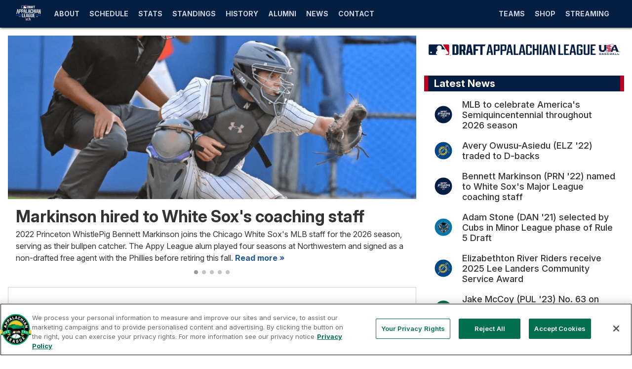

--- FILE ---
content_type: text/html; charset=utf-8
request_url: https://www.appyleague.com/
body_size: 138324
content:
<!DOCTYPE html><html lang="en"><head><meta charSet="utf-8"/><title>Home | Appalachian League</title><meta property="locale" name="locale" content="en"/><meta http-equiv="Content-Language" content="en"/><meta property="env" name="env" content="production"/><meta property="description" name="description" content="The Appalachian League is a summer collegiate baseball league that is part of the MLB and USA Baseball Prospect Development Pipeline, a pathway for amateur baseball players in the United States."/><meta property="page_id" name="page_id" content="Home"/><meta property="og:title" name="og:title" content="Home | Appalachian League"/><meta property="og:description" name="og:description" content="The Appalachian League is a summer collegiate baseball league that is part of the MLB and USA Baseball Prospect Development Pipeline, a pathway for amateur baseball players in the United States."/><meta property="og:image" name="og:image" content="https://www.mlbstatic.com/team-logos/share/leagues/120.jpg"/><meta property="og:imag:alt" name="og:imag:alt" content="The Appalachian League is a summer collegiate baseball league that is part of the MLB and USA Baseball Prospect Development Pipeline, a pathway for amateur baseball players in the United States."/><meta property="og:site_name" name="og:site_name" content=""/><meta property="og:url" name="og:url" content="https://www.appyleague.com/"/><meta property="og:type" name="og:type" content="website"/><meta property="timezone" name="timezone" content="America/New_York"/><meta property="twitter:card" name="twitter:card" content="summary_large_image"/><meta property="twitter:site" name="twitter:site" content="@AppyLeague"/><meta property="twitter:description" name="twitter:description" content="The Appalachian League is a summer collegiate baseball league that is part of the MLB and USA Baseball Prospect Development Pipeline, a pathway for amateur baseball players in the United States."/><meta property="twitter:title" name="twitter:title" content="Home | Appalachian League"/><meta property="twitter:image" name="twitter:image" content="https://www.mlbstatic.com/team-logos/share/leagues/120.jpg"/><meta property="twitter:imag:alt" name="twitter:imag:alt" content="The Appalachian League is a summer collegiate baseball league that is part of the MLB and USA Baseball Prospect Development Pipeline, a pathway for amateur baseball players in the United States."/><meta property="viewport" name="viewport" content="width=device-width, initial-scale=1, maximum-scale=1, shrink-to-fit=no"/><link rel="canonical" href="https://www.appyleague.com/"/><link rel="alternate" href="https://x-partner-prod.us-central1.webeng-gcp.mlbinfra.com" hrefLang="en"/><link rel="alternate" href="https://x-partner-prod.us-central1.webeng-gcp.mlbinfra.com/es" hrefLang="es"/><link rel="shortcut icon" href="https://images.ctfassets.net/iiozhi00a8lc/1ylVS5CyuaaR0oTkvQtQdU/820c052aa6db7966352ac346e34b451d/25_mlb_appy_league_rgb_on_white.svg"/><link rel="apple-touch-icon" href="https://www.mlbstatic.com/team-logos/share/leagues/120.jpg"/><link rel="apple-touch-icon-precomposed" href="https://www.mlbstatic.com/team-logos/share/leagues/120.jpg"/><script defer="" src="https://assets.adobedtm.com/267c22ecc15c/2e9ccd08df63/launch-b864b3e02d57.min.js"></script><meta name="next-head-count" content="30"/><link rel="preconnect" href="//www.mlbstatic.com/mlb.com"/><link rel="preconnect" href="//builds.mlbstatic.com/mlb.com"/><link rel="preconnect" href="//www.mlbstatic.com/mlb.com" crossorigin="anonymous"/><link rel="preconnect" href="//builds.mlbstatic.com/mlb.com" crossorigin="anonymous"/><link rel="dns-prefetch" href="//www.mlbstatic.com/mlb.com"/><link rel="dns-prefetch" href="//builds.mlbstatic.com/mlb.com"/><link rel="preload" href="https://www.mlbstatic.com/mlb.com/fonts/proxima-nova-bold.woff2" as="font" type="font/woff2" crossorigin="anonymous"/><link rel="preload" href="https://www.mlbstatic.com/mlb.com/fonts/proxima-nova-regular.woff2" as="font" type="font/woff2" crossorigin="anonymous"/><link href="https://cdnjs.cloudflare.com/ajax/libs/font-awesome/6.4.2/css/all.min.css" rel="stylesheet"/><link rel="preconnect" href="https://fonts.googleapis.com"/><link rel="preconnect" href="https://fonts.gstatic.com"/><link rel="preconnect" href="https://fonts.gstatic.com" crossorigin /><link rel="preload" href="https://builds.mlbstatic.com/mlb.com/web-apps/x-partner/_next/static/css/864e0b014d6d45d8.css" as="style"/><link rel="stylesheet" href="https://builds.mlbstatic.com/mlb.com/web-apps/x-partner/_next/static/css/864e0b014d6d45d8.css" data-n-p=""/><noscript data-n-css=""></noscript><script defer="" nomodule="" src="https://builds.mlbstatic.com/mlb.com/web-apps/x-partner/_next/static/chunks/polyfills-42372ed130431b0a.js"></script><script src="https://builds.mlbstatic.com/mlb.com/web-apps/x-partner/_next/static/chunks/webpack-22a9e611557bfc8b.js" defer=""></script><script src="https://builds.mlbstatic.com/mlb.com/web-apps/x-partner/_next/static/chunks/framework-76a85bc129fc16ca.js" defer=""></script><script src="https://builds.mlbstatic.com/mlb.com/web-apps/x-partner/_next/static/chunks/main-f5c9b9c55a2b9a02.js" defer=""></script><script src="https://builds.mlbstatic.com/mlb.com/web-apps/x-partner/_next/static/chunks/pages/_app-596c48dded109c59.js" defer=""></script><script src="https://builds.mlbstatic.com/mlb.com/web-apps/x-partner/_next/static/chunks/4e6ff6b2-9e321dcb46aa73ca.js" defer=""></script><script src="https://builds.mlbstatic.com/mlb.com/web-apps/x-partner/_next/static/chunks/78537f27-e3946ba27301ee9c.js" defer=""></script><script src="https://builds.mlbstatic.com/mlb.com/web-apps/x-partner/_next/static/chunks/ee6b5c56-4376379edd549d02.js" defer=""></script><script src="https://builds.mlbstatic.com/mlb.com/web-apps/x-partner/_next/static/chunks/26b4518c-ed4b475d049c5628.js" defer=""></script><script src="https://builds.mlbstatic.com/mlb.com/web-apps/x-partner/_next/static/chunks/a6c7d93c-55298b988be339ea.js" defer=""></script><script src="https://builds.mlbstatic.com/mlb.com/web-apps/x-partner/_next/static/chunks/36515211-9f0e41b4bec8cae3.js" defer=""></script><script src="https://builds.mlbstatic.com/mlb.com/web-apps/x-partner/_next/static/chunks/5226285b-f1e2928c92511916.js" defer=""></script><script src="https://builds.mlbstatic.com/mlb.com/web-apps/x-partner/_next/static/chunks/7608a8f6-cc3b3b76d2b61cee.js" defer=""></script><script src="https://builds.mlbstatic.com/mlb.com/web-apps/x-partner/_next/static/chunks/2dcaacc3-b5f2b2263f7f4c9b.js" defer=""></script><script src="https://builds.mlbstatic.com/mlb.com/web-apps/x-partner/_next/static/chunks/a29ae703-70c961c34719afa8.js" defer=""></script><script src="https://builds.mlbstatic.com/mlb.com/web-apps/x-partner/_next/static/chunks/0c3d0413-43f6f45fdb882b78.js" defer=""></script><script src="https://builds.mlbstatic.com/mlb.com/web-apps/x-partner/_next/static/chunks/b0b9514a-bfcc4a84937b6a6d.js" defer=""></script><script src="https://builds.mlbstatic.com/mlb.com/web-apps/x-partner/_next/static/chunks/9b61e6c5-9ce6395945785973.js" defer=""></script><script src="https://builds.mlbstatic.com/mlb.com/web-apps/x-partner/_next/static/chunks/9922685e-65c1f39bb1f38c43.js" defer=""></script><script src="https://builds.mlbstatic.com/mlb.com/web-apps/x-partner/_next/static/chunks/2edb282b-3593e671f06d1a43.js" defer=""></script><script src="https://builds.mlbstatic.com/mlb.com/web-apps/x-partner/_next/static/chunks/66dee5eb-cd73bd8bef9a47b0.js" defer=""></script><script src="https://builds.mlbstatic.com/mlb.com/web-apps/x-partner/_next/static/chunks/e793ba1d-ef08a3cc2f4ebc07.js" defer=""></script><script src="https://builds.mlbstatic.com/mlb.com/web-apps/x-partner/_next/static/chunks/38a0d332-909ddce372769619.js" defer=""></script><script src="https://builds.mlbstatic.com/mlb.com/web-apps/x-partner/_next/static/chunks/faf0dfaa-f55d3000516315f8.js" defer=""></script><script src="https://builds.mlbstatic.com/mlb.com/web-apps/x-partner/_next/static/chunks/2781-288d1b7102c646c7.js" defer=""></script><script src="https://builds.mlbstatic.com/mlb.com/web-apps/x-partner/_next/static/chunks/4660-bc9356b0f9bfbb4a.js" defer=""></script><script src="https://builds.mlbstatic.com/mlb.com/web-apps/x-partner/_next/static/chunks/2441-7d459bc2d4bac0ff.js" defer=""></script><script src="https://builds.mlbstatic.com/mlb.com/web-apps/x-partner/_next/static/chunks/9541-5f67294dedd21578.js" defer=""></script><script src="https://builds.mlbstatic.com/mlb.com/web-apps/x-partner/_next/static/chunks/5926-41eef2b95b8c65ee.js" defer=""></script><script src="https://builds.mlbstatic.com/mlb.com/web-apps/x-partner/_next/static/chunks/2961-8485ceb5ddd9d21a.js" defer=""></script><script src="https://builds.mlbstatic.com/mlb.com/web-apps/x-partner/_next/static/chunks/7751-a8384a7bc6a39d9e.js" defer=""></script><script src="https://builds.mlbstatic.com/mlb.com/web-apps/x-partner/_next/static/chunks/681-725eb62703f6dea0.js" defer=""></script><script src="https://builds.mlbstatic.com/mlb.com/web-apps/x-partner/_next/static/chunks/4827-80f0120f71192343.js" defer=""></script><script src="https://builds.mlbstatic.com/mlb.com/web-apps/x-partner/_next/static/chunks/8361-30d8ec5baeee7b93.js" defer=""></script><script src="https://builds.mlbstatic.com/mlb.com/web-apps/x-partner/_next/static/chunks/1065-ca925fea7c0a617c.js" defer=""></script><script src="https://builds.mlbstatic.com/mlb.com/web-apps/x-partner/_next/static/chunks/2439-fc0efcb01e9f4f1b.js" defer=""></script><script src="https://builds.mlbstatic.com/mlb.com/web-apps/x-partner/_next/static/chunks/pages/%5B%5B...path%5D%5D-e7142086d96e6a6d.js" defer=""></script><script src="https://builds.mlbstatic.com/mlb.com/web-apps/x-partner/_next/static/pSN7x2lSlwu3sjB2p-WKN/_buildManifest.js" defer=""></script><script src="https://builds.mlbstatic.com/mlb.com/web-apps/x-partner/_next/static/pSN7x2lSlwu3sjB2p-WKN/_ssgManifest.js" defer=""></script><style data-styled="" data-styled-version="5.3.6">.sr-only{position:absolute;width:1px;height:1px;margin:-1px;padding:0;overflow:hidden;-webkit-clip:rect(0,0,0,0);clip:rect(0,0,0,0);border:0;}/*!sc*/
.sr-only-focusable:active,.sr-only-focusable:focus{position:static;width:auto;height:auto;margin:0;overflow:visible;-webkit-clip:auto;clip:auto;}/*!sc*/
data-styled.g1[id="sc-global-ofqMr1"]{content:"sc-global-ofqMr1,"}/*!sc*/
[data-aspect-ratio]{background-color:#ECECEC;background-position:center;background-repeat:no-repeat;background-size:cover;display:block;max-width:100%;overflow:hidden;position:relative;}/*!sc*/
[data-aspect-ratio]::before{content:"";display:block;}/*!sc*/
[data-aspect-ratio] > *{display:block;height:100%;left:0;position:absolute;top:0;width:100%;}/*!sc*/
[data-aspect-ratio] img{object-fit:cover;height:100%;}/*!sc*/
[data-aspect-ratio] img::after{background-color:#ECECEC;background-position:center;background-repeat:no-repeat;background-size:cover;content:" ";height:100%;width:100%;position:absolute;top:0;left:0;}/*!sc*/
[data-aspect-ratio="4:1"]::before{padding-top:25%;}/*!sc*/
[data-aspect-ratio="3:1"]::before{padding-top:33.333333333%;}/*!sc*/
[data-aspect-ratio="5:2"]::before{padding-top:40%;}/*!sc*/
[data-aspect-ratio="16:9"]::before{padding-top:56.25%;}/*!sc*/
[data-aspect-ratio="1:1"]::before{padding-top:100%;}/*!sc*/
[data-aspect-ratio="4:5"]::before{padding-top:125%;}/*!sc*/
[data-aspect-ratio="4:3"]::before{padding-top:75%;}/*!sc*/
data-styled.g2[id="sc-global-fpflBU1"]{content:"sc-global-fpflBU1,"}/*!sc*/
[class*="lazyload"]{opacity:0;-webkit-transition:0.3s opacity;transition:0.3s opacity;}/*!sc*/
.lazyload--loaded{opacity:1;}/*!sc*/
data-styled.g3[id="sc-global-kbbcAv1"]{content:"sc-global-kbbcAv1,"}/*!sc*/
@media print{.megamenu,.site-footer,.l-grid--two-column__col--right{display:none;}}/*!sc*/
data-styled.g4[id="sc-global-cwvNcb1"]{content:"sc-global-cwvNcb1,"}/*!sc*/
@font-face{font-style:normal;}/*!sc*/
@font-face{font-weight:100;font-style:italic;}/*!sc*/
@font-face{font-weight:300;font-style:normal;}/*!sc*/
@font-face{font-weight:300;font-style:italic;}/*!sc*/
@font-face{font-weight:400;font-style:normal;}/*!sc*/
@font-face{font-weight:400;font-style:italic;}/*!sc*/
@font-face{font-weight:500;font-style:normal;}/*!sc*/
@font-face{font-weight:500;font-style:italic;}/*!sc*/
@font-face{font-weight:600;font-style:normal;}/*!sc*/
@font-face{font-weight:600;font-style:italic;}/*!sc*/
@font-face{font-weight:700;font-style:normal;}/*!sc*/
@font-face{font-weight:700;font-style:italic;}/*!sc*/
@font-face{font-weight:800;font-style:normal;}/*!sc*/
@font-face{font-weight:800;font-style:italic;}/*!sc*/
@font-face{font-weight:900;font-style:normal;}/*!sc*/
@font-face{font-weight:900;font-style:italic;}/*!sc*/
@font-face/*!sc*/
html h1,html h2,html h3,html h4,html h5,html h6,html .u-text-h1,html .u-text-h2,html .u-text-h3,html .u-text-h4,html .u-text-h5,html .u-text-h6,html .u-text-h7{margin-top:0;margin-bottom:1rem;line-height:1.2;}/*!sc*/
html h1--line,html h2--line,html h3--line,html h4--line,html h5--line,html h6--line,html .u-text-h1--line,html .u-text-h2--line,html .u-text-h3--line,html .u-text-h4--line,html .u-text-h5--line,html .u-text-h6--line,html .u-text-h7--line{display:-webkit-box;display:-webkit-flex;display:-ms-flexbox;display:flex;-webkit-align-items:center;-webkit-box-align:center;-ms-flex-align:center;align-items:center;}/*!sc*/
html h1--line::after,html h2--line::after,html h3--line::after,html h4--line::after,html h5--line::after,html h6--line::after,html .u-text-h1--line::after,html .u-text-h2--line::after,html .u-text-h3--line::after,html .u-text-h4--line::after,html .u-text-h5--line::after,html .u-text-h6--line::after,html .u-text-h7--line::after{background-color:#333333;content:"";-webkit-box-flex:1;-webkit-flex-grow:1;-ms-flex-positive:1;flex-grow:1;height:1px;margin-left:0.5rem;}/*!sc*/
html h1,html h2,html h3,html h4,html h5,html .u-text-h1,html .u-text-h2,html .u-text-h3,html .u-text-h4,html .u-text-h5{margin-top:0;font-weight:bold;}/*!sc*/
h1,.u-text-h1{font-size:2.00533921rem;}/*!sc*/
@media (min-width:768px){h1,.u-text-h1{font-size:2.6426566406249994rem;}}/*!sc*/
h2,.u-text-h2{font-size:1.6851589999999999rem;}/*!sc*/
@media (min-width:768px){h2,.u-text-h2{font-size:2.0726718749999997rem;}}/*!sc*/
h3,.u-text-h3{font-size:1.4161rem;}/*!sc*/
@media (min-width:768px){h3,.u-text-h3{font-size:1.6256249999999999rem;}}/*!sc*/
h4,.u-text-h4{font-size:1.19rem;}/*!sc*/
@media (min-width:768px){h4,.u-text-h4{font-size:1.275rem;}}/*!sc*/
h5,.u-text-h5{font-size:1rem;}/*!sc*/
@media (min-width:768px){h5,.u-text-h5{font-size:1rem;}}/*!sc*/
h6,.u-text-h6{font-size:0.8403361344537815rem;}/*!sc*/
@media (min-width:768px){h6,.u-text-h6{font-size:0.7843137254901962rem;}}/*!sc*/
.u-text-h7{font-size:0.7061648188687241rem;}/*!sc*/
@media (min-width:768px){.u-text-h7{font-size:0.6151480199923107rem;}}/*!sc*/
p{margin-top:0;margin-bottom:1rem;}/*!sc*/
.u-text-body{font-size:1rem;}/*!sc*/
.p-text-caption{font-size:0.8748906386701663rem;color:#666666;}/*!sc*/
.p-text-subcaption{font-size:0.7654336296326913rem;color:#666666;}/*!sc*/
.u-text-disclaimer{font-size:0.7654336296326913rem;font-style:italic;color:#666666;}/*!sc*/
ol{margin:0;padding:0;}/*!sc*/
ul{list-style:none;margin:0;padding:0;}/*!sc*/
.p-text-list{padding-left:1rem;line-height:1.2;list-style-type:disc;margin-top:0;margin-bottom:1rem;}/*!sc*/
.p-text-list--unstyled{list-style:none;padding-left:0;}/*!sc*/
.p-text-list ul{list-style-type:circle;padding-top:1rem;}/*!sc*/
.p-text-list li{margin-bottom:0.75rem;}/*!sc*/
.p-text-list--ordered{list-style:decimal;}/*!sc*/
a{-webkit-text-decoration:none;text-decoration:none;}/*!sc*/
.p-text-link{color:#1F5A97;font-weight:bold;}/*!sc*/
.p-text-more-link{font-size:1rem;line-height:1.2;}/*!sc*/
@media (min-width:768px){.p-text-more-link{font-size:1rem;}}/*!sc*/
.p-text-more-link::after{content:" \00BB";}/*!sc*/
data-styled.g6[id="sc-global-ghltnv1"]{content:"sc-global-ghltnv1,"}/*!sc*/
.u-text-reset{margin-bottom:0;line-height:1;}/*!sc*/
.u-text-underlined{border-bottom:1px solid #D2D2D2;padding-bottom:1rem;}/*!sc*/
.u-text-left{text-align:left;}/*!sc*/
.u-text-center{text-align:center;}/*!sc*/
.u-text-right{text-align:right;}/*!sc*/
.u-text-columns--four-columns{-webkit-column-count:4;column-count:4;}/*!sc*/
@media (max-width:768px){.u-text-columns--four-columns{-webkit-column-count:2;column-count:2;}}/*!sc*/
@media (max-width:568px){.u-text-columns--four-columns{-webkit-column-count:1;column-count:1;}}/*!sc*/
.u-text-columns--three-columns{-webkit-column-count:3;column-count:3;}/*!sc*/
@media (max-width:568px){.u-text-columns--three-columns{-webkit-column-count:1;column-count:1;}}/*!sc*/
.u-text-columns--two-columns{-webkit-column-count:2;column-count:2;}/*!sc*/
@media (max-width:568px){.u-text-columns--two-columns{-webkit-column-count:1;column-count:1;}}/*!sc*/
body:not(.is-app) .u-app-show{display:none !important;visibility:hidden !important;}/*!sc*/
.is-app .u-app-hide{display:none !important;visibility:hidden !important;}/*!sc*/
.is-app .u-app-show{visibility:visible;}/*!sc*/
[data-pb-appears],[data-pb-expires]{display:none !important;}/*!sc*/
data-styled.g7[id="sc-global-ffDNXh1"]{content:"sc-global-ffDNXh1,"}/*!sc*/
html{line-height:1.15;-webkit-text-size-adjust:100%;}/*!sc*/
body{margin:0;}/*!sc*/
main{display:block;}/*!sc*/
h1{font-size:2em;margin:0.67em 0;}/*!sc*/
hr{box-sizing:content-box;height:0;overflow:visible;}/*!sc*/
pre{font-family:monospace,monospace;font-size:1em;}/*!sc*/
a{background-color:transparent;}/*!sc*/
abbr[title]{border-bottom:none;-webkit-text-decoration:underline;text-decoration:underline;-webkit-text-decoration:underline dotted;text-decoration:underline dotted;}/*!sc*/
b,strong{font-weight:bolder;}/*!sc*/
code,kbd,samp{font-family:monospace,monospace;font-size:1em;}/*!sc*/
small{font-size:80%;}/*!sc*/
sub,sup{font-size:75%;line-height:0;position:relative;vertical-align:baseline;}/*!sc*/
sub{bottom:-0.25em;}/*!sc*/
sup{top:-0.5em;}/*!sc*/
img{border-style:none;}/*!sc*/
button,input,optgroup,select,textarea{font-family:inherit;font-size:100%;line-height:1.15;margin:0;}/*!sc*/
button,input{overflow:visible;}/*!sc*/
button,select{text-transform:none;}/*!sc*/
button,[type="button"],[type="reset"],[type="submit"]{-webkit-appearance:button;}/*!sc*/
button::-moz-focus-inner,[type="button"]::-moz-focus-inner,[type="reset"]::-moz-focus-inner,[type="submit"]::-moz-focus-inner{border-style:none;padding:0;}/*!sc*/
button:-moz-focusring,[type="button"]:-moz-focusring,[type="reset"]:-moz-focusring,[type="submit"]:-moz-focusring{outline:1px dotted ButtonText;}/*!sc*/
fieldset{padding:0.35em 0.75em 0.625em;}/*!sc*/
legend{box-sizing:border-box;color:inherit;display:table;max-width:100%;padding:0;white-space:normal;}/*!sc*/
progress{vertical-align:baseline;}/*!sc*/
textarea{overflow:auto;}/*!sc*/
[type="checkbox"],[type="radio"]{box-sizing:border-box;padding:0;}/*!sc*/
[type="number"]::-webkit-inner-spin-button,[type="number"]::-webkit-outer-spin-button{height:auto;}/*!sc*/
[type="search"]{-webkit-appearance:textfield;outline-offset:-2px;}/*!sc*/
[type="search"]::-webkit-search-decoration{-webkit-appearance:none;}/*!sc*/
::-webkit-file-upload-button{-webkit-appearance:button;font:inherit;}/*!sc*/
details{display:block;}/*!sc*/
summary{display:list-item;}/*!sc*/
template{display:none;}/*!sc*/
[hidden]{display:none;}/*!sc*/
html{font-size:14px;height:100%;}/*!sc*/
@media (min-width:768px){html{font-size:16px;}}/*!sc*/
body{-webkit-font-smoothing:antialiased;-webkit-box-direction:normal;width:100%;color:#333333;display:-webkit-box;display:-webkit-flex;display:-ms-flexbox;display:flex;-webkit-flex-direction:column;-ms-flex-direction:column;flex-direction:column;height:100%;line-height:1.5;overflow-x:hidden;-webkit-text-size-adjust:100%;}/*!sc*/
.menu-open{overflow:hidden;position:fixed;}/*!sc*/
main:not(.auth-container){-webkit-flex:1 0 auto;-ms-flex:1 0 auto;flex:1 0 auto;overflow-x:hidden;}/*!sc*/
@media (min-width:768px){main:not(.auth-container){overflow-x:unset;}}/*!sc*/
.container{background-color:#FFFFFF;margin-right:auto;margin-left:auto;max-width:1448px;overflow:hidden;position:relative;width:100%;}/*!sc*/
.container--max-width{max-width:1440px;overflow:hidden;}/*!sc*/
img{max-width:100%;}/*!sc*/
.t-latest-news{background-color:#F7F7F7;color:#333333;}/*!sc*/
.t-railGrey{background-color:#F7F7F7 !important;color:#333333;}/*!sc*/
.t-dark-video-tray{background-color:#000000;}/*!sc*/
.t-dark-video-tray .p-embed-player .video-preview{background-color:#000000;}/*!sc*/
.t-dark-video-tray .p-embed-player .homepage-drawer-embed .video-preview-metadata__title,.t-dark-video-tray .p-embed-player .homepage-drawer-embed .video-preview-description{color:#FFFFFF;}/*!sc*/
.container--homepage .l-grid__content--box.t-dark-video-tray::after,.l-grid--three-column-homepage .l-grid__content--box.t-dark-video-tray::after{border-bottom-color:#000000;}/*!sc*/
.border-box *{box-sizing:border-box;}/*!sc*/
#react-footer .p-icon *{fill:currentColor;}/*!sc*/
#__next{display:-webkit-box !important;display:-webkit-flex !important;display:-ms-flexbox !important;display:flex !important;-webkit-flex-direction:column;-ms-flex-direction:column;flex-direction:column;height:100%;}/*!sc*/
.p-ad__background-overlay{position:absolute;top:130px;width:130px;left:-130px;}/*!sc*/
@media (max-width:1023px){.header__nav-top__logo--mlb{padding-right:63px !important;}}/*!sc*/
.header__subnav__content{padding-right:24px !important;}/*!sc*/
header.mlb-header.mlb-header--side-nav-closed .header__nav-top__nav-container .header__subnav--teams__leagues .header__subnav__item,header.mlb-header.mlb-header--side-nav-closed .header__nav-top__nav-container .header__subnav--teams__leagues .header__subnav__group-title{padding:11px 4px !important;}/*!sc*/
data-styled.g9[id="sc-global-bnHPKf1"]{content:"sc-global-bnHPKf1,"}/*!sc*/
html .l-grid{-webkit-align-items:stretch;-webkit-box-align:stretch;-ms-flex-align:stretch;align-items:stretch;display:-webkit-box;display:-webkit-flex;display:-ms-flexbox;display:flex;-webkit-flex-wrap:wrap;-ms-flex-wrap:wrap;flex-wrap:wrap;}/*!sc*/
html .l-grid--gutters{margin:-0.5rem;}/*!sc*/
html .l-grid--gutters .l-grid__col{padding:0.5rem;}/*!sc*/
html .l-grid--gutters .l-grid__content{margin:0;}/*!sc*/
html .l-grid--gutters .l-grid__content--flat-card:only-child{height:100%;}/*!sc*/
html .l-grid--gutters .l-grid__content--box:only-child{height:100%;}/*!sc*/
html .l-grid--gutters .l-grid__content--card:only-child{height:100%;}/*!sc*/
html .l-grid__col{-webkit-flex-basis:100%;-ms-flex-preferred-size:100%;flex-basis:100%;max-width:100%;min-height:1px;}/*!sc*/
html .l-grid__col--auto{-webkit-flex:auto;-ms-flex:auto;flex:auto;}/*!sc*/
html .l-grid__col--transparent{background-color:transparent !important;}/*!sc*/
html .l-grid__col--2{-webkit-flex-basis:16.666666667%;-ms-flex-preferred-size:16.666666667%;flex-basis:16.666666667%;max-width:16.666666667%;}/*!sc*/
html .l-grid__col--3{-webkit-flex-basis:25.000000000%;-ms-flex-preferred-size:25.000000000%;flex-basis:25.000000000%;max-width:25.000000000%;}/*!sc*/
html .l-grid__col--4{-webkit-flex-basis:33.333333333%;-ms-flex-preferred-size:33.333333333%;flex-basis:33.333333333%;max-width:33.333333333%;}/*!sc*/
html .l-grid__col--5{-webkit-flex-basis:41.666666667%;-ms-flex-preferred-size:41.666666667%;flex-basis:41.666666667%;max-width:41.666666667%;}/*!sc*/
html .l-grid__col--6{-webkit-flex-basis:50.000000000%;-ms-flex-preferred-size:50.000000000%;flex-basis:50.000000000%;max-width:50.000000000%;}/*!sc*/
html .l-grid__col--7{-webkit-flex-basis:58.333333333%;-ms-flex-preferred-size:58.333333333%;flex-basis:58.333333333%;max-width:58.333333333%;}/*!sc*/
html .l-grid__col--8{-webkit-flex-basis:66.666666667%;-ms-flex-preferred-size:66.666666667%;flex-basis:66.666666667%;max-width:66.666666667%;}/*!sc*/
html .l-grid__col--9{-webkit-flex-basis:75.000000000%;-ms-flex-preferred-size:75.000000000%;flex-basis:75.000000000%;max-width:75.000000000%;}/*!sc*/
html .l-grid__col--10{-webkit-flex-basis:83.333333333%;-ms-flex-preferred-size:83.333333333%;flex-basis:83.333333333%;max-width:83.333333333%;}/*!sc*/
@media (max-width:567px){html .l-grid__col--xs-2{-webkit-flex-basis:16.666666667%;-ms-flex-preferred-size:16.666666667%;flex-basis:16.666666667%;max-width:16.666666667%;}html .l-grid__col--xs-3{-webkit-flex-basis:25.000000000%;-ms-flex-preferred-size:25.000000000%;flex-basis:25.000000000%;max-width:25.000000000%;}html .l-grid__col--xs-4{-webkit-flex-basis:33.333333333%;-ms-flex-preferred-size:33.333333333%;flex-basis:33.333333333%;max-width:33.333333333%;}html .l-grid__col--xs-5{-webkit-flex-basis:41.666666667%;-ms-flex-preferred-size:41.666666667%;flex-basis:41.666666667%;max-width:41.666666667%;}html .l-grid__col--xs-6{-webkit-flex-basis:50.000000000%;-ms-flex-preferred-size:50.000000000%;flex-basis:50.000000000%;max-width:50.000000000%;}html .l-grid__col--xs-7{-webkit-flex-basis:58.333333333%;-ms-flex-preferred-size:58.333333333%;flex-basis:58.333333333%;max-width:58.333333333%;}html .l-grid__col--xs-8{-webkit-flex-basis:66.666666667%;-ms-flex-preferred-size:66.666666667%;flex-basis:66.666666667%;max-width:66.666666667%;}html .l-grid__col--xs-9{-webkit-flex-basis:75.000000000%;-ms-flex-preferred-size:75.000000000%;flex-basis:75.000000000%;max-width:75.000000000%;}html .l-grid__col--xs-10{-webkit-flex-basis:83.333333333%;-ms-flex-preferred-size:83.333333333%;flex-basis:83.333333333%;max-width:83.333333333%;}html .l-grid__col--xs-hidden{display:none;}html .l-grid__col--xs-fifth{-webkit-flex-basis:20%;-ms-flex-preferred-size:20%;flex-basis:20%;max-width:20%;}html .l-grid__col--xs-12{-webkit-flex-basis:100%;-ms-flex-preferred-size:100%;flex-basis:100%;max-width:100%;}}/*!sc*/
@media (min-width:568px) and (max-width:767px){html .l-grid__col--sm-2{-webkit-flex-basis:16.666666667%;-ms-flex-preferred-size:16.666666667%;flex-basis:16.666666667%;max-width:16.666666667%;}html .l-grid__col--sm-3{-webkit-flex-basis:25.000000000%;-ms-flex-preferred-size:25.000000000%;flex-basis:25.000000000%;max-width:25.000000000%;}html .l-grid__col--sm-4{-webkit-flex-basis:33.333333333%;-ms-flex-preferred-size:33.333333333%;flex-basis:33.333333333%;max-width:33.333333333%;}html .l-grid__col--sm-5{-webkit-flex-basis:41.666666667%;-ms-flex-preferred-size:41.666666667%;flex-basis:41.666666667%;max-width:41.666666667%;}html .l-grid__col--sm-6{-webkit-flex-basis:50.000000000%;-ms-flex-preferred-size:50.000000000%;flex-basis:50.000000000%;max-width:50.000000000%;}html .l-grid__col--sm-7{-webkit-flex-basis:58.333333333%;-ms-flex-preferred-size:58.333333333%;flex-basis:58.333333333%;max-width:58.333333333%;}html .l-grid__col--sm-8{-webkit-flex-basis:66.666666667%;-ms-flex-preferred-size:66.666666667%;flex-basis:66.666666667%;max-width:66.666666667%;}html .l-grid__col--sm-9{-webkit-flex-basis:75.000000000%;-ms-flex-preferred-size:75.000000000%;flex-basis:75.000000000%;max-width:75.000000000%;}html .l-grid__col--sm-10{-webkit-flex-basis:83.333333333%;-ms-flex-preferred-size:83.333333333%;flex-basis:83.333333333%;max-width:83.333333333%;}html .l-grid__col--sm-fifth{-webkit-flex-basis:20%;-ms-flex-preferred-size:20%;flex-basis:20%;max-width:20%;}html .l-grid__col--sm-12{-webkit-flex-basis:100%;-ms-flex-preferred-size:100%;flex-basis:100%;max-width:100%;}html .l-grid__col--sm-hidden{display:none;}}/*!sc*/
@media (min-width:768px) and (max-width:1023px){html .l-grid__col--md-2{-webkit-flex-basis:16.666666667%;-ms-flex-preferred-size:16.666666667%;flex-basis:16.666666667%;max-width:16.666666667%;}html .l-grid__col--md-3{-webkit-flex-basis:25.000000000%;-ms-flex-preferred-size:25.000000000%;flex-basis:25.000000000%;max-width:25.000000000%;}html .l-grid__col--md-4{-webkit-flex-basis:33.333333333%;-ms-flex-preferred-size:33.333333333%;flex-basis:33.333333333%;max-width:33.333333333%;}html .l-grid__col--md-5{-webkit-flex-basis:41.666666667%;-ms-flex-preferred-size:41.666666667%;flex-basis:41.666666667%;max-width:41.666666667%;}html .l-grid__col--md-6{-webkit-flex-basis:50.000000000%;-ms-flex-preferred-size:50.000000000%;flex-basis:50.000000000%;max-width:50.000000000%;}html .l-grid__col--md-7{-webkit-flex-basis:58.333333333%;-ms-flex-preferred-size:58.333333333%;flex-basis:58.333333333%;max-width:58.333333333%;}html .l-grid__col--md-8{-webkit-flex-basis:66.666666667%;-ms-flex-preferred-size:66.666666667%;flex-basis:66.666666667%;max-width:66.666666667%;}html .l-grid__col--md-9{-webkit-flex-basis:75.000000000%;-ms-flex-preferred-size:75.000000000%;flex-basis:75.000000000%;max-width:75.000000000%;}html .l-grid__col--md-10{-webkit-flex-basis:83.333333333%;-ms-flex-preferred-size:83.333333333%;flex-basis:83.333333333%;max-width:83.333333333%;}html .l-grid__col--md-fifth{-webkit-flex-basis:20%;-ms-flex-preferred-size:20%;flex-basis:20%;max-width:20%;}html .l-grid__col--md-12{-webkit-flex-basis:100%;-ms-flex-preferred-size:100%;flex-basis:100%;max-width:100%;}html .l-grid__col--md-hidden{display:none;}}/*!sc*/
@media (min-width:1024px) and (max-width:1303px){html .l-grid__col--lg-2{-webkit-flex-basis:16.666666667%;-ms-flex-preferred-size:16.666666667%;flex-basis:16.666666667%;max-width:16.666666667%;}html .l-grid__col--lg-3{-webkit-flex-basis:25.000000000%;-ms-flex-preferred-size:25.000000000%;flex-basis:25.000000000%;max-width:25.000000000%;}html .l-grid__col--lg-4{-webkit-flex-basis:33.333333333%;-ms-flex-preferred-size:33.333333333%;flex-basis:33.333333333%;max-width:33.333333333%;}html .l-grid__col--lg-5{-webkit-flex-basis:41.666666667%;-ms-flex-preferred-size:41.666666667%;flex-basis:41.666666667%;max-width:41.666666667%;}html .l-grid__col--lg-6{-webkit-flex-basis:50.000000000%;-ms-flex-preferred-size:50.000000000%;flex-basis:50.000000000%;max-width:50.000000000%;}html .l-grid__col--lg-7{-webkit-flex-basis:58.333333333%;-ms-flex-preferred-size:58.333333333%;flex-basis:58.333333333%;max-width:58.333333333%;}html .l-grid__col--lg-8{-webkit-flex-basis:66.666666667%;-ms-flex-preferred-size:66.666666667%;flex-basis:66.666666667%;max-width:66.666666667%;}html .l-grid__col--lg-9{-webkit-flex-basis:75.000000000%;-ms-flex-preferred-size:75.000000000%;flex-basis:75.000000000%;max-width:75.000000000%;}html .l-grid__col--lg-10{-webkit-flex-basis:83.333333333%;-ms-flex-preferred-size:83.333333333%;flex-basis:83.333333333%;max-width:83.333333333%;}html .l-grid__col--lg-fifth{-webkit-flex-basis:20%;-ms-flex-preferred-size:20%;flex-basis:20%;max-width:20%;}html .l-grid__col--lg-12{-webkit-flex-basis:100%;-ms-flex-preferred-size:100%;flex-basis:100%;max-width:100%;}html .l-grid__col--lg-hidden{display:none;}}/*!sc*/
@media (min-width:1304px){html .l-grid__col--xl-2{-webkit-flex-basis:16.666666667%;-ms-flex-preferred-size:16.666666667%;flex-basis:16.666666667%;max-width:16.666666667%;}html .l-grid__col--xl-3{-webkit-flex-basis:25.000000000%;-ms-flex-preferred-size:25.000000000%;flex-basis:25.000000000%;max-width:25.000000000%;}html .l-grid__col--xl-4{-webkit-flex-basis:33.333333333%;-ms-flex-preferred-size:33.333333333%;flex-basis:33.333333333%;max-width:33.333333333%;}html .l-grid__col--xl-5{-webkit-flex-basis:41.666666667%;-ms-flex-preferred-size:41.666666667%;flex-basis:41.666666667%;max-width:41.666666667%;}html .l-grid__col--xl-6{-webkit-flex-basis:50.000000000%;-ms-flex-preferred-size:50.000000000%;flex-basis:50.000000000%;max-width:50.000000000%;}html .l-grid__col--xl-7{-webkit-flex-basis:58.333333333%;-ms-flex-preferred-size:58.333333333%;flex-basis:58.333333333%;max-width:58.333333333%;}html .l-grid__col--xl-8{-webkit-flex-basis:66.666666667%;-ms-flex-preferred-size:66.666666667%;flex-basis:66.666666667%;max-width:66.666666667%;}html .l-grid__col--xl-9{-webkit-flex-basis:75.000000000%;-ms-flex-preferred-size:75.000000000%;flex-basis:75.000000000%;max-width:75.000000000%;}html .l-grid__col--xl-10{-webkit-flex-basis:83.333333333%;-ms-flex-preferred-size:83.333333333%;flex-basis:83.333333333%;max-width:83.333333333%;}html .l-grid__col--xl-hidden{display:none;}html .l-grid__col--xl-fifth{-webkit-flex-basis:20%;-ms-flex-preferred-size:20%;flex-basis:20%;max-width:20%;}html .l-grid__col--xl-12{-webkit-flex-basis:100%;-ms-flex-preferred-size:100%;flex-basis:100%;max-width:100%;}}/*!sc*/
@media (max-width:567px){html .l-grid__content--xs-hidden{display:none;}}/*!sc*/
@media (min-width:568px) and (max-width:767px){html .l-grid__content--sm-hidden{display:none;}}/*!sc*/
@media (min-width:768px) and (max-width:1023px){html .l-grid__content--md-hidden{display:none;}}/*!sc*/
@media (min-width:1024px) and (max-width:1303px){html .l-grid__content--lg-hidden{display:none;}}/*!sc*/
@media (min-width:1304px){html .l-grid__content--xl-hidden{display:none;}}/*!sc*/
html .l-grid__content > *:not(:last-child){margin-bottom:1rem;}/*!sc*/
html .l-grid__content--inset{margin-bottom:1rem;margin-left:1rem;margin-right:1rem;margin-top:1rem;}/*!sc*/
html .l-grid__content--box{padding-bottom:1rem;padding-left:1rem;padding-right:1rem;padding-top:1rem;}/*!sc*/
html .l-grid__content--card{background-color:#FFFFFF;box-shadow:0 2px 3px rgba(0,0,0,0.1);margin-bottom:1rem;margin-left:1rem;margin-right:1rem;margin-top:1rem;padding-bottom:1rem;padding-left:1rem;padding-right:1rem;padding-top:1rem;}/*!sc*/
@media (max-width:568px){html .l-grid__content--card{margin-left:0;margin-right:0;}}/*!sc*/
html .l-grid__content--flat-card{border:1px solid #D2D2D2;margin-bottom:1rem;margin-left:1rem;margin-right:1rem;margin-top:1rem;padding-bottom:1rem;padding-left:1rem;padding-right:1rem;padding-top:1rem;}/*!sc*/
html .l-grid__content--flat-card > .l-grid__content-title{background-color:#F7F7F7;margin-left:-1rem;margin-right:-1rem;margin-top:-1rem;padding-left:1rem;padding-right:1rem;padding-top:1rem;padding-bottom:1rem;}/*!sc*/
html .l-grid__content-title{text-transform:none;font-size:1.125rem;}/*!sc*/
html .l-grid__more-link{font-size:1rem;line-height:1.2;}/*!sc*/
@media (min-width:768px){html .l-grid__more-link{font-size:1rem;}}/*!sc*/
html .l-grid .t-primary{color:white;background:#041E42;}/*!sc*/
html .l-grid .t-secondary{color:white;background:#BC0022;}/*!sc*/
data-styled.g10[id="sc-global-dlMCwq1"]{content:"sc-global-dlMCwq1,"}/*!sc*/
@media (min-width:1024px){html .l-grid--one-column__col--middle{-webkit-flex-basis:100.000000000%;-ms-flex-preferred-size:100.000000000%;flex-basis:100.000000000%;max-width:100.000000000%;}}/*!sc*/
data-styled.g11[id="sc-global-iGVrEe1"]{content:"sc-global-iGVrEe1,"}/*!sc*/
@media (min-width:1024px){html .l-grid--two-column__col--left{-webkit-flex-basis:75.000000000%;-ms-flex-preferred-size:75.000000000%;flex-basis:75.000000000%;max-width:75.000000000%;}}/*!sc*/
@media (min-width:1024px){html .l-grid--two-column__col--right{-webkit-flex-basis:25.000000000%;-ms-flex-preferred-size:25.000000000%;flex-basis:25.000000000%;max-width:25.000000000%;}}/*!sc*/
data-styled.g12[id="sc-global-feRfFj1"]{content:"sc-global-feRfFj1,"}/*!sc*/
@media (min-width:1024px){html .l-grid--three-column__col--left{-webkit-flex-basis:calc( 16.666666667% + calc(1 * 1rem) );-ms-flex-preferred-size:calc( 16.666666667% + calc(1 * 1rem) );flex-basis:calc( 16.666666667% + calc(1 * 1rem) );max-width:calc( 16.666666667% + calc(1 * 1rem) );}}/*!sc*/
@media (min-width:1024px){html .l-grid--three-column__col--middle{border-left:1px solid #D2D2D2;z-index:1;}}/*!sc*/
@media (min-width:768px) and (max-width:1024px){html .l-grid--three-column__col--middle{-webkit-flex-basis:calc( 66.666666667% + calc(-1 * 1rem) );-ms-flex-preferred-size:calc( 66.666666667% + calc(-1 * 1rem) );flex-basis:calc( 66.666666667% + calc(-1 * 1rem) );max-width:calc( 66.666666667% + calc(-1 * 1rem) );}}/*!sc*/
@media (min-width:1024px) and (max-width:1304px){html .l-grid--three-column__col--middle{-webkit-flex-basis:calc( 50.000000000% + calc(-1 * 1rem) );-ms-flex-preferred-size:calc( 50.000000000% + calc(-1 * 1rem) );flex-basis:calc( 50.000000000% + calc(-1 * 1rem) );max-width:calc( 50.000000000% + calc(-1 * 1rem) );}}/*!sc*/
@media (min-width:1304px){html .l-grid--three-column__col--middle{-webkit-flex-basis:calc( 58.333333333% + calc(-2 * 1rem) );-ms-flex-preferred-size:calc( 58.333333333% + calc(-2 * 1rem) );flex-basis:calc( 58.333333333% + calc(-2 * 1rem) );max-width:calc( 58.333333333% + calc(-2 * 1rem) );}}/*!sc*/
html .l-grid--three-column__col--right{background-color:#E2E2E2;}/*!sc*/
@media (min-width:768px) and (max-width:1024px){html .l-grid--three-column__col--right{-webkit-flex-basis:calc( 33.333333333% + calc(1 * 1rem) );-ms-flex-preferred-size:calc( 33.333333333% + calc(1 * 1rem) );flex-basis:calc( 33.333333333% + calc(1 * 1rem) );max-width:calc( 33.333333333% + calc(1 * 1rem) );}}/*!sc*/
@media (min-width:1024px) and (max-width:1304px){html .l-grid--three-column__col--right{-webkit-flex-basis:33.333333333%;-ms-flex-preferred-size:33.333333333%;flex-basis:33.333333333%;max-width:33.333333333%;}}/*!sc*/
@media (min-width:1304px){html .l-grid--three-column__col--right{-webkit-flex-basis:calc( 25.000000000% + calc(1 * 1rem) );-ms-flex-preferred-size:calc( 25.000000000% + calc(1 * 1rem) );flex-basis:calc( 25.000000000% + calc(1 * 1rem) );max-width:calc( 25.000000000% + calc(1 * 1rem) );}}/*!sc*/
data-styled.g13[id="sc-global-sqTpR1"]{content:"sc-global-sqTpR1,"}/*!sc*/
.container--forge .fc-text--paragraph,.container--homebase .fc-text--paragraph{font-size:14px;line-height:1.5;}/*!sc*/
.container--forge .fc-text--title,.container--homebase .fc-text--title,.container--forge .fc-text--subtitle,.container--homebase .fc-text--subtitle{font-weight:400;line-height:1.2;}/*!sc*/
.container--forge .fc-text--title,.container--homebase .fc-text--title{font-size:1.685159rem;}/*!sc*/
.container--forge .fc-text--subtitle,.container--homebase .fc-text--subtitle{font-size:1.4161rem;}/*!sc*/
@media (min-width:768px){.container--forge .fc-text--title,.container--homebase .fc-text--title{font-size:2.07267187rem;}.container--forge .fc-text--subtitle,.container--homebase .fc-text--subtitle{font-size:1.625625rem;}}/*!sc*/
.container--forge .fc-label,.container--homebase .fc-label,.container--forge .fc-field__checkbox-text,.container--homebase .fc-field__checkbox-text,.container--forge .fc-field__input,.container--homebase .fc-field__input,.container--forge .fc-field__select,.container--homebase .fc-field__select,.container--forge .fc-field__radio-text,.container--homebase .fc-field__radio-text{font-size:0.875rem;line-height:1.5;}/*!sc*/
.container--forge .fc-label,.container--homebase .fc-label{font-size:1rem;margin-bottom:0.25rem;}/*!sc*/
.container--forge .fc-text--small-text,.container--homebase .fc-text--small-text{line-height:1.5;}/*!sc*/
.container--forge .fl-grid,.container--homebase .fl-grid{padding:0;}/*!sc*/
@media (min-width:1304px){.container--forge,.container--homebase{overflow:unset;}}/*!sc*/
.l-grid__content--none .p-ad{margin-top:1rem;}/*!sc*/
#homepage-scoreboard{background-color:transparent;box-shadow:none;}/*!sc*/
.container.container--forge.container--homepage .metadata-partial-wrapper.playing{padding:0.5rem 0;}/*!sc*/
@media only screen and (max-width:1303px){.container.container--forge.container--homepage .video-preview-metadata__title{padding-top:0;}}/*!sc*/
@media (min-width:768px){.container--homepage .l-grid__content--card{border-radius:6px;box-shadow:none;}}/*!sc*/
@media (max-width:767px){.container--homepage .p-mixed-feed__item:nth-of-type(n+8),.l-grid--three-column-homepage .p-mixed-feed__item:nth-of-type(n+8){display:none;}}/*!sc*/
@media (min-width:568px) and (max-width:767px){.container--homepage .p-headline-stack__list,.l-grid--three-column-homepage .p-headline-stack__list{-webkit-column-count:2;column-count:2;}.container--homepage .p-headline-stack__headline,.l-grid--three-column-homepage .p-headline-stack__headline{margin-bottom:auto;}.container--homepage .p-headline-stack__link,.l-grid--three-column-homepage .p-headline-stack__link{display:inline-block;margin-bottom:1rem;}@media (max-width:767px){.container--homepage .p-headline-stack__link,.l-grid--three-column-homepage .p-headline-stack__link{margin-bottom:20px;}}}/*!sc*/
@media (max-width:1024px){.container--homepage .l-grid__col--homepage-left,.l-grid--three-column-homepage .l-grid__col--homepage-left,.container--homepage .l-grid--three-column__col--left .l-grid__col,.l-grid--three-column-homepage .l-grid--three-column__col--left .l-grid__col{background-color:#FFFFFF;}}/*!sc*/
@media (min-width:1024px){.container--homepage .p-ad #club-mig-ticketing,.l-grid--three-column-homepage .p-ad #club-mig-ticketing{padding-top:1rem;padding-bottom:1rem;border-top:1px solid #D2D2D2;border-bottom:1px solid #D2D2D2;}}/*!sc*/
html .l-grid--three-column__col--left .u-text-h5,html .l-grid--three-column__col--middle .u-text-h5,html .l-grid--three-column__col--right .u-text-h5{border-bottom:1px solid #ECECEC;font-size:16px;padding-bottom:0.5rem;text-transform:uppercase;}/*!sc*/
html .l-grid--three-column__col--left .p-insider .u-text-h5,html .l-grid--three-column__col--middle .p-insider .u-text-h5,html .l-grid--three-column__col--right .p-insider .u-text-h5{border-bottom:none;padding-bottom:0;}/*!sc*/
@media (max-width:767px){.container.container--forge.container--homepage .l-grid--three-column__col--middle{background-color:transparent;}}/*!sc*/
@media (min-width:768px) and (max-width:1023px){.container.container--forge.container--homepage .l-grid--three-column__col--middle{-webkit-flex-basis:calc( 66.666666667% + calc(-2 * 1rem) );-ms-flex-preferred-size:calc( 66.666666667% + calc(-2 * 1rem) );flex-basis:calc( 66.666666667% + calc(-2 * 1rem) );max-width:calc( 66.666666667% + calc(-2 * 1rem) );margin-left:1rem;}}/*!sc*/
@media (min-width:1024px){.container.container--forge.container--homepage .l-grid--three-column__col--middle{border-left:0;}}/*!sc*/
@media (max-width:767px){.container.container--forge.container--homepage .l-grid--three-column__col--middle > .l-grid__content{margin-bottom:1rem;}}/*!sc*/
@media (min-width:768px) and (max-width:1023px){.container.container--forge.container--homepage .l-grid--three-column__col--right > .l-grid__content:first-child{margin-right:1rem;}}/*!sc*/
.container.container--forge.container--homepage .l-grid--three-column__col--right .p-featured-content__body{padding-left:0;padding-right:0;}/*!sc*/
.container.container--forge.container--homepage .l-grid--three-column__col--right .p-featured-content__body ul{list-style:none;padding-left:5px;}/*!sc*/
.container.container--forge.container--homepage .l-grid__content--card{box-shadow:none;}/*!sc*/
.container.container--forge.container--homepage .p-insider{border-bottom:1px solid #ECECEC;border-top:1px solid #ECECEC;padding-bottom:1rem;padding-top:1rem;}/*!sc*/
.container.container--forge.container--homepage .p-wysiwyg{font-size:16px;}/*!sc*/
@media (min-width:1304px){.container.container--forge.container--homepage .p-wysiwyg{font-size:15px;}}/*!sc*/
.container.container--forge.container--homepage .p-wysiwyg li{padding-left:5px;position:relative;}/*!sc*/
.container.container--forge.container--homepage .p-wysiwyg li a{font-size:16px;font-weight:500;}/*!sc*/
@media (min-width:1304px){.container.container--forge.container--homepage .p-wysiwyg li a{font-size:15px;}}/*!sc*/
.container.container--forge.container--homepage .p-wysiwyg li a:before{color:#aaa;display:block;font-size:13px;font-weight:bold;left:-3px;position:absolute;}/*!sc*/
.container.container--forge.container--homepage .p-wysiwyg li a:hover{-webkit-text-decoration:underline dotted;text-decoration:underline dotted;}/*!sc*/
.container.container--forge.container--homepage .p-headline-stack{padding-bottom:1rem;}/*!sc*/
.container.container--forge.container--homepage .p-headline-stack__headline{font-size:16px;font-weight:600;padding-left:5px;position:relative;}/*!sc*/
@media (min-width:1304px){.container.container--forge.container--homepage .p-headline-stack__headline{font-size:15px;font-weight:500;}}/*!sc*/
.container.container--forge.container--homepage .p-headline-stack__link{font-weight:500;}/*!sc*/
.container.container--forge.container--homepage .p-headline-stack__link:before{color:#aaa;font-size:13px;font-weight:bold;left:-3px;position:absolute;}/*!sc*/
.container.container--forge.container--homepage .p-headline-stack__link:hover{-webkit-text-decoration:underline dotted;text-decoration:underline dotted;}/*!sc*/
.container.container--forge.container--homepage .p-image img{border-radius:6px;}/*!sc*/
.container.container--forge.container--homepage .p-video-tray:not([data-video-content-id=""]),.container.container--forge.container--homepage .p-video-tray:not([data-video-topic-id=""]){background-color:#FFFFFF;}/*!sc*/
.container.container--forge.container--homepage .l-grid__content--none .p-image img{border-radius:0;}/*!sc*/
@media (min-width:768px){.league-mlb .container.container--homepage .l-grid--three-column__col--middle{border-top-left-radius:6px;border-top-right-radius:6px;overflow:hidden;}}/*!sc*/
.league-mlb .container--forge.container--redesign{margin-top:1rem;overflow:unset;}/*!sc*/
.league-mlb .container--forge.container--redesign.container--full-width{max-width:unset;}/*!sc*/
.league-mlb .container--forge.container--redesign,.league-mlb .container--forge.container--redesign .l-grid__col{background-color:transparent;}/*!sc*/
@media (min-width:768px){.league-mlb .container--forge.container--redesign{margin-top:2rem;margin-bottom:2rem;}}/*!sc*/
@media (min-width:1304px){.league-mlb .container--forge.container--redesign{margin-top:3rem;margin-bottom:3rem;}}/*!sc*/
.league-mlb .container--forge.container--redesign .l-grid--two-column-redesign .container--max-width{display:-webkit-box;display:-webkit-flex;display:-ms-flexbox;display:flex;-webkit-flex-direction:column;-ms-flex-direction:column;flex-direction:column;-webkit-flex-wrap:nowrap;-ms-flex-wrap:nowrap;flex-wrap:nowrap;overflow:unset;}/*!sc*/
.league-mlb .container--forge.container--redesign .l-grid--two-column-redesign .container--max-width > *{min-width:1px;}/*!sc*/
@media (min-width:1304px){.league-mlb .container--forge.container--redesign .l-grid--two-column-redesign .container--max-width{-webkit-flex-direction:row;-ms-flex-direction:row;flex-direction:row;}}/*!sc*/
.league-mlb .container--forge.container--redesign .l-grid--two-column{-webkit-flex-shrink:1;-ms-flex-negative:1;flex-shrink:1;-webkit-box-flex:0;-webkit-flex-grow:0;-ms-flex-positive:0;flex-grow:0;min-width:0;overflow:unset;-webkit-align-items:stretch;-webkit-box-align:stretch;-ms-flex-align:stretch;align-items:stretch;}/*!sc*/
.league-mlb .container--forge.container--redesign .l-grid--two-column > *{-webkit-flex:0 1 auto;-ms-flex:0 1 auto;flex:0 1 auto;}/*!sc*/
.league-mlb .container--forge.container--redesign .l-grid--two-column__col--left{min-width:1px;}/*!sc*/
@media (min-width:1024px){.league-mlb .container--forge.container--redesign .l-grid--two-column__col--left{-webkit-flex-basis:66.666666667%;-ms-flex-preferred-size:66.666666667%;flex-basis:66.666666667%;max-width:66.666666667%;}}/*!sc*/
.league-mlb .container--forge.container--redesign .l-grid--two-column__col--right{min-width:1px;}/*!sc*/
@media (min-width:1024px){.league-mlb .container--forge.container--redesign .l-grid--two-column__col--right{-webkit-flex-basis:33.333333333%;-ms-flex-preferred-size:33.333333333%;flex-basis:33.333333333%;max-width:33.333333333%;}}/*!sc*/
.league-mlb .container--forge.container--redesign .l-grid__content--card{box-shadow:0px 1px 3px rgba(0,0,0,0.1);}/*!sc*/
.league-mlb .container--forge.container--redesign .l-grid__content[data-content-id]{margin-top:0;margin-bottom:1rem;margin-left:1rem;margin-right:1rem;border-radius:8px;}/*!sc*/
.league-mlb .container--forge.container--redesign .l-grid__content[data-content-id] .l-grid__content[data-content-id]{margin-bottom:0;margin-left:0;margin-right:0;}/*!sc*/
@media (min-width:768px){.league-mlb .container--forge.container--redesign .l-grid__content[data-content-id]{margin-bottom:2rem;}}/*!sc*/
.league-mlb .container--forge.container--redesign .l-grid__content[data-content-id]#mobile-card [class*="tabs__ButtonGroup"]{margin-top:-1rem;margin-bottom:-0.5rem;}/*!sc*/
.league-mlb .container--forge.container--redesign .l-grid__content[data-content-id]#mobile-card [class*="tabs__ButtonGroup"] button{font-size:20px;line-height:25px;}/*!sc*/
@media (min-width:768px){.league-mlb .container--forge.container--redesign .l-grid__content[data-content-id]#mobile-card [class*="tabs__ButtonGroup"] button{font-size:24px;line-height:30px;}}/*!sc*/
@media (max-width:768px){.league-mlb .container--forge.container--redesign .l-grid__content[data-content-id]#mobile-card{background:none;box-shadow:none;padding:0;}}/*!sc*/
data-styled.g14[id="sc-global-hSjnNl1"]{content:"sc-global-hSjnNl1,"}/*!sc*/
.cSrHkF{line-height:0;display:block;margin:0 auto;text-align:center;}/*!sc*/
.cSrHkF.ad-redesign{background-color:#051430;}/*!sc*/
.cSrHkF.ad-redesign [id^="ad-top-banner"][data-thresholds*="0"]{min-height:50px;}/*!sc*/
.cSrHkF.ad-redesign [id^="ad-top-banner"][data-thresholds*="1"]{min-height:50px;}/*!sc*/
.cSrHkF.ad-redesign [id^="ad-top-banner"][data-thresholds*="2"]{min-height:90px;}/*!sc*/
.cSrHkF.ad-redesign [id^="ad-top-banner"][data-thresholds*="3"]{min-height:90px;}/*!sc*/
.cSrHkF.ad-redesign [id^="ad-top-banner"][data-thresholds*="4"]{min-height:90px;}/*!sc*/
.cSrHkF [id^="ad-top-banner"]{padding-top:0.5rem;padding-bottom:0.5rem;}/*!sc*/
.cSrHkF [id^="ad-top-banner"][data-thresholds*="0"]{min-height:66px;}/*!sc*/
.cSrHkF [id^="ad-top-banner"][data-thresholds*="1"]{min-height:66px;}/*!sc*/
.cSrHkF [id^="ad-top-banner"][data-thresholds*="2"]{min-height:106px;}/*!sc*/
.cSrHkF [id^="ad-top-banner"][data-thresholds*="3"]{min-height:106px;}/*!sc*/
.cSrHkF [id^="ad-top-banner"][data-thresholds*="4"]{min-height:116px;}/*!sc*/
.is-app .styles-sc-3i06mc-0 [id^="ad-top-banner"]{display:none;}/*!sc*/
.cSrHkF .ad-responsive-size,.cSrHkF .ad-flying-carpet,.cSrHkF.ad-responsive-size,.cSrHkF.ad-flying-carpet{display:none;}/*!sc*/
@media (max-width:567px){.cSrHkF .ad-responsive-size[data-thresholds*="0"],.cSrHkF .ad-flying-carpet[data-thresholds*="0"],.cSrHkF.ad-responsive-size[data-thresholds*="0"],.cSrHkF.ad-flying-carpet[data-thresholds*="0"]{display:block !important;}}/*!sc*/
@media (min-width:568px) and (max-width:767px){.cSrHkF .ad-responsive-size[data-thresholds*="1"],.cSrHkF .ad-flying-carpet[data-thresholds*="1"],.cSrHkF.ad-responsive-size[data-thresholds*="1"],.cSrHkF.ad-flying-carpet[data-thresholds*="1"]{display:block !important;}}/*!sc*/
@media (min-width:768px) and (max-width:1023px){.cSrHkF .ad-responsive-size[data-thresholds*="2"],.cSrHkF .ad-flying-carpet[data-thresholds*="2"],.cSrHkF.ad-responsive-size[data-thresholds*="2"],.cSrHkF.ad-flying-carpet[data-thresholds*="2"]{display:block !important;}}/*!sc*/
@media (min-width:1024px) and (max-width:1303px){.cSrHkF .ad-responsive-size[data-thresholds*="3"],.cSrHkF .ad-flying-carpet[data-thresholds*="3"],.cSrHkF.ad-responsive-size[data-thresholds*="3"],.cSrHkF.ad-flying-carpet[data-thresholds*="3"]{display:block !important;}}/*!sc*/
@media (min-width:1304px){.cSrHkF .ad-responsive-size[data-thresholds*="4"],.cSrHkF .ad-flying-carpet[data-thresholds*="4"],.cSrHkF.ad-responsive-size[data-thresholds*="4"],.cSrHkF.ad-flying-carpet[data-thresholds*="4"]{display:block !important;}}/*!sc*/
.cSrHkF .ad-responsive-size[data-sizes="[[300,250]]"],.cSrHkF .ad-flying-carpet[data-sizes="[[300,250]]"],.cSrHkF.ad-responsive-size[data-sizes="[[300,250]]"],.cSrHkF.ad-flying-carpet[data-sizes="[[300,250]]"]{background-color:#ECECEC;width:300px;height:250px;margin-right:auto;margin-left:auto;}/*!sc*/
.cSrHkF .ad-responsive-size[data-sizes="[[160,150]]"],.cSrHkF .ad-flying-carpet[data-sizes="[[160,150]]"],.cSrHkF.ad-responsive-size[data-sizes="[[160,150]]"],.cSrHkF.ad-flying-carpet[data-sizes="[[160,150]]"]{background-color:#ECECEC;width:160px;height:150px;margin-right:auto;margin-left:auto;}/*!sc*/
.cSrHkF .ad-responsive-size.p-ad__background-overlay,.cSrHkF .ad-flying-carpet.p-ad__background-overlay,.cSrHkF.ad-responsive-size.p-ad__background-overlay,.cSrHkF.ad-flying-carpet.p-ad__background-overlay{position:absolute;top:130px;width:130px;left:-130px;}/*!sc*/
.cSrHkF .ad-responsive-size.p-ad__background-overlay,.cSrHkF .ad-flying-carpet.p-ad__background-overlay,.cSrHkF.ad-responsive-size.p-ad__background-overlay,.cSrHkF.ad-flying-carpet.p-ad__background-overlay{position:absolute;top:130px;width:130px;left:-130px;}/*!sc*/
.cSrHkF .ad-responsive-size.p-ad--interstitial .p-modal__header,.cSrHkF .ad-flying-carpet.p-ad--interstitial .p-modal__header,.cSrHkF.ad-responsive-size.p-ad--interstitial .p-modal__header,.cSrHkF.ad-flying-carpet.p-ad--interstitial .p-modal__header,.cSrHkF .ad-responsive-size.p-ad--interstitial .p-modal__body,.cSrHkF .ad-flying-carpet.p-ad--interstitial .p-modal__body,.cSrHkF.ad-responsive-size.p-ad--interstitial .p-modal__body,.cSrHkF.ad-flying-carpet.p-ad--interstitial .p-modal__body{padding:0.25rem;}/*!sc*/
.cSrHkF .ad-responsive-size.p-ad--interstitial .p-modal__header,.cSrHkF .ad-flying-carpet.p-ad--interstitial .p-modal__header,.cSrHkF.ad-responsive-size.p-ad--interstitial .p-modal__header,.cSrHkF.ad-flying-carpet.p-ad--interstitial .p-modal__header{font-size:0.7654336296326913rem;-webkit-box-pack:end;-webkit-justify-content:flex-end;-ms-flex-pack:end;justify-content:flex-end;}/*!sc*/
.cSrHkF .ad-responsive-size.p-ad--interstitial .p-modal__close,.cSrHkF .ad-flying-carpet.p-ad--interstitial .p-modal__close,.cSrHkF.ad-responsive-size.p-ad--interstitial .p-modal__close,.cSrHkF.ad-flying-carpet.p-ad--interstitial .p-modal__close{margin-left:0.5rem;}/*!sc*/
data-styled.g15[id="styles-sc-3i06mc-0"]{content:"cSrHkF,"}/*!sc*/
.gSHgkD{pointer-events:none;width:18px;height:18px;display:inline-block;overflow:visible;fill:#222222;stroke:#222222;}/*!sc*/
.gSHgkD path{fill:#222222;}/*!sc*/
.gSHgkD rect{fill:#222222;stroke:#222222;}/*!sc*/
.ibvySc{pointer-events:none;width:100%;height:100%;display:inline-block;overflow:visible;fill:currentColor;stroke:currentColor;}/*!sc*/
.ibvySc path{fill:currentColor;}/*!sc*/
.ibvySc rect{fill:currentColor;stroke:currentColor;}/*!sc*/
data-styled.g16[id="IconWrapper-sc-10ih73y-0"]{content:"gSHgkD,ibvySc,"}/*!sc*/
.evQXdL{display:inline-block;}/*!sc*/
data-styled.g23[id="Label-sc-2dz3hn-0"]{content:"evQXdL,"}/*!sc*/
.eTMfij{height:48px;padding-left:20px;padding-right:20px;font-size:20px;-webkit-transition:0.2s;transition:0.2s;border-radius:5px;font-weight:bold;vertical-align:bottom;background-color:transparent;border:none;color:#222222;}/*!sc*/
.eTMfij svg{padding-top:2px;vertical-align:top;fill:#222222;}/*!sc*/
.eTMfij svg path{fill:#222222;}/*!sc*/
.eTMfij:hover{cursor:pointer;}/*!sc*/
.eTMfij:hover svg{fill:#222222;}/*!sc*/
.eTMfij:hover svg path{fill:#222222;}/*!sc*/
data-styled.g24[id="StyledButton-sc-2dz3hn-1"]{content:"eTMfij,"}/*!sc*/
.jruwwq.p-icon,.jruwwq .p-icon{height:1em;width:1em;vertical-align:bottom;}/*!sc*/
.jruwwq.p-icon *,.jruwwq .p-icon *{fill:currentColor;}/*!sc*/
.jruwwq.p-icon *#tiktok-blue *,.jruwwq .p-icon *#tiktok-blue *{fill:#25f4ee;}/*!sc*/
.jruwwq.p-icon *#tiktok-red *,.jruwwq .p-icon *#tiktok-red *{fill:#fe2c55;}/*!sc*/
.jruwwq.p-icon--sm{height:1.5rem;width:1.5rem;}/*!sc*/
.jruwwq .p-icon--md{height:2rem;width:2rem;}/*!sc*/
.jruwwq .p-icon--lg{height:3rem;width:3rem;}/*!sc*/
data-styled.g28[id="styles-sc-3v3m07-0"]{content:"jruwwq,"}/*!sc*/
.iIAewk .p-button,.iIAewk.p-button{display:-webkit-inline-box;display:-webkit-inline-flex;display:-ms-inline-flexbox;display:inline-flex;}/*!sc*/
.iIAewk .p-button--full-width,.iIAewk.p-button--full-width{display:block;width:100%;}/*!sc*/
.iIAewk .p-button--centered,.iIAewk.p-button--centered{display:block;text-align:center;}/*!sc*/
.iIAewk .p-button--alignedRight,.iIAewk.p-button--alignedRight{display:block;text-align:right;}/*!sc*/
.iIAewk .p-button__button,.iIAewk.p-button__button{font-size:1rem;line-height:1.2;border-radius:3px;border:1px solid;color:#ffffff;cursor:pointer;line-height:1;padding:1rem 2rem;text-shadow:0 1px 0 #000000;-webkit-transition:0.2s;transition:0.2s;}/*!sc*/
@media (min-width:768px){.iIAewk .p-button__button,.iIAewk.p-button__button{font-size:1rem;}}/*!sc*/
.iIAewk .p-button__button:disabled,.iIAewk.p-button__button:disabled{cursor:not-allowed;text-shadow:none;}/*!sc*/
.iIAewk .p-button__button--linkenabled:disabled,.iIAewk.p-button__button--linkenabled:disabled{cursor:pointer;}/*!sc*/
.iIAewk .p-button__button--lg,.iIAewk.p-button__button--lg{font-size:1.19rem;line-height:1.2;padding-left:4rem;padding-right:4rem;}/*!sc*/
@media (min-width:768px){.iIAewk .p-button__button--lg,.iIAewk.p-button__button--lg{font-size:1.275rem;}}/*!sc*/
.iIAewk .p-button__button--sm,.iIAewk.p-button__button--sm{font-size:0.8403361344537815rem;line-height:1.2;padding:0.5rem 1rem;}/*!sc*/
@media (min-width:768px){.iIAewk .p-button__button--sm,.iIAewk.p-button__button--sm{font-size:0.7843137254901962rem;}}/*!sc*/
.iIAewk .p-button__button--xs,.iIAewk.p-button__button--xs{font-size:0.5934158141753983rem;line-height:1.2;padding:0.25rem 0.5rem;}/*!sc*/
@media (min-width:768px){.iIAewk .p-button__button--xs,.iIAewk.p-button__button--xs{font-size:0.4824690352880869rem;}}/*!sc*/
.iIAewk .p-button__button--full-width,.iIAewk.p-button__button--full-width{width:100%;}/*!sc*/
.iIAewk .p-button__button--primary,.iIAewk.p-button__button--primary{background-color:#2968F7;border-color:#2968F7;}/*!sc*/
.iIAewk .p-button__button--primary:hover,.iIAewk.p-button__button--primary:hover{background-color:#3170ff;}/*!sc*/
.iIAewk .p-button__button--primary:disabled,.iIAewk.p-button__button--primary:disabled{color:rgba(255,255,255,0.8);border-color:rgba(41,104,247,0.5);background-color:rgba(41,104,247,0.55);}/*!sc*/
.iIAewk .p-button__button--secondary,.iIAewk.p-button__button--secondary{color:#ffffff;background-color:#BC0022;border-color:#ffffff;text-shadow:0 1px 0 #FFFFFF;}/*!sc*/
.iIAewk .p-button__button--secondary:hover,.iIAewk.p-button__button--secondary:hover{background-color:#ffffff;color:#BC0022;border-color:#BC0022;}/*!sc*/
.iIAewk .p-button__button--secondary:disabled,.iIAewk.p-button__button--secondary:disabled{color:rgba(102,102,102,0.8);border-color:rgba(210,210,210,0.5);background-color:rgba(255,255,255,0.55);}/*!sc*/
.iIAewk .p-button__button--tertiary,.iIAewk.p-button__button--tertiary{color:#666666;background-color:#ffffff;border-color:#E2E2E2;text-shadow:0 1px 0 #FFFFFF;}/*!sc*/
.iIAewk .p-button__button--tertiary:hover,.iIAewk.p-button__button--tertiary:hover{background-color:#E2E2E2;}/*!sc*/
.iIAewk .p-button__button--tertiary:disabled,.iIAewk.p-button__button--tertiary:disabled{color:rgba(102,102,102,0.8);border-color:rgba(226,226,226,0.5);background-color:rgba(241,241,241,0.55);}/*!sc*/
.iIAewk .p-button__button--tickets,.iIAewk.p-button__button--tickets,.iIAewk .p-button__button--tickets-no-tracking,.iIAewk.p-button__button--tickets-no-tracking{background-color:#24A133;border-color:#058A15;text-shadow:0 1px 0 #058A15;}/*!sc*/
.iIAewk .p-button__button--tickets:hover,.iIAewk.p-button__button--tickets:hover,.iIAewk .p-button__button--tickets-no-tracking:hover,.iIAewk.p-button__button--tickets-no-tracking:hover{background-color:#058A15;}/*!sc*/
.iIAewk .p-button__button--tickets:disabled,.iIAewk.p-button__button--tickets:disabled,.iIAewk .p-button__button--tickets-no-tracking:disabled,.iIAewk.p-button__button--tickets-no-tracking:disabled{color:rgba(255,255,255,0.8);border-color:rgba(5,138,21,0.5);background-color:rgba(36,161,51,0.55);}/*!sc*/
.iIAewk .p-button__button--mlb-tv,.iIAewk.p-button__button--mlb-tv{background-color:#FD7E17;border-color:#EC710D;text-shadow:0 1px 0 #EC710D;}/*!sc*/
.iIAewk .p-button__button--mlb-tv:hover,.iIAewk.p-button__button--mlb-tv:hover{background-color:#EC710D;}/*!sc*/
.iIAewk .p-button__button--mlb-tv:disabled,.iIAewk.p-button__button--mlb-tv:disabled{color:rgba(255,255,255,0.8);border-color:rgba(236,113,13,0.5);background-color:rgba(253,126,23,0.55);}/*!sc*/
.iIAewk .p-button__button--shop,.iIAewk.p-button__button--shop{background-color:#C23000;border-color:#AE2C00;text-shadow:0 1px 0 #AE2C00;}/*!sc*/
.iIAewk .p-button__button--shop:hover,.iIAewk.p-button__button--shop:hover{background-color:#AE2C00;}/*!sc*/
.iIAewk .p-button__button--shop:disabled,.iIAewk.p-button__button--shop:disabled{color:rgba(255,255,255,0.8);border-color:rgba(174,44,0,0.5);background-color:rgba(194,48,0,0.55);}/*!sc*/
.iIAewk .p-button__button--product,.iIAewk.p-button__button--product{color:#666666;background-color:#FFFFFF;border-color:#D2D2D2;text-shadow:0 1px 0 #FFFFFF;}/*!sc*/
.iIAewk .p-button__button--product:hover,.iIAewk.p-button__button--product:hover{color:#FFFFFF;background-color:#666666;text-shadow:0 1px 0 #000000;}/*!sc*/
.iIAewk .p-button__button--product:disabled,.iIAewk.p-button__button--product:disabled{text-shadow:none;color:rgba(102,102,102,0.8);border-color:rgba(210,210,210,0.5);background-color:rgba(255,255,255,0.55);}/*!sc*/
.iIAewk .p-button__button--pink,.iIAewk.p-button__button--pink{background-color:#F9A8CB;border-color:#EA80AE;text-shadow:0 1px 0 #EA80AE;}/*!sc*/
.iIAewk .p-button__button--pink:hover,.iIAewk.p-button__button--pink:hover{background-color:#EA80AE;}/*!sc*/
.iIAewk .p-button__button--pink:disabled,.iIAewk.p-button__button--pink:disabled{border-color:rgba(234,128,174,0.5);background-color:rgba(249,168,203,0.55);}/*!sc*/
.iIAewk .p-button__button--podcast,.iIAewk.p-button__button--podcast{padding:0 1px;background-color:transparent;}/*!sc*/
.iIAewk .p-button__button--podcast .p-button__button--podcast-logo,.iIAewk.p-button__button--podcast .p-button__button--podcast-logo{width:auto;}/*!sc*/
.iIAewk .p-button__button--podcast .p-button__button--podcast-logo.p-logo--sm,.iIAewk.p-button__button--podcast .p-button__button--podcast-logo.p-logo--sm{height:33px;}/*!sc*/
.iIAewk .p-button__button--podcast .p-button__button--podcast-logo.p-logo--regular,.iIAewk.p-button__button--podcast .p-button__button--podcast-logo.p-logo--regular{height:50px;}/*!sc*/
.iIAewk .p-button__button--podcast .p-button__button--podcast-logo.p-logo--lg,.iIAewk.p-button__button--podcast .p-button__button--podcast-logo.p-logo--lg{height:57px;}/*!sc*/
.iIAewk .p-button__button--podcast .p-button__button--podcast-logo.p-logo--full-width,.iIAewk.p-button__button--podcast .p-button__button--podcast-logo.p-logo--full-width{width:100%;height:auto;}/*!sc*/
.iIAewk .p-button__icon:not(:last-child),.iIAewk.p-button__icon:not(:last-child){margin-right:0.5rem;}/*!sc*/
data-styled.g29[id="styles-sc-9861x0-0"]{content:"iIAewk,"}/*!sc*/
.kPtPJU{display:inline-block;width:100%;position:relative;}/*!sc*/
data-styled.g37[id="ImageWrapper-sc-1851613-0"]{content:"kPtPJU,"}/*!sc*/
.btUYEQ{box-sizing:border-box;padding:0px;}/*!sc*/
data-styled.g38[id="Img-sc-1851613-1"]{content:"btUYEQ,"}/*!sc*/
.gpRcLa{position:relative;width:36px;height:36px;line-height:0;}/*!sc*/
data-styled.g53[id="SpotContainer-sc-yhkxsp-0"]{content:"gpRcLa,"}/*!sc*/
.wYdEL.p-horizontal-rule{display:block;height:1px;border:0;padding:0;border-top:1px solid #ECECEC;margin-top:1rem;margin-bottom:1rem;}/*!sc*/
.wYdEL.p-horizontal-rule--short{margin-top:0.5rem;margin-bottom:0.5rem;}/*!sc*/
.wYdEL.p-horizontal-rule--tall{margin-top:2rem;margin-bottom:2rem;}/*!sc*/
.wYdEL.p-horizontal-rule--margin-top-only{margin-bottom:0;}/*!sc*/
.wYdEL.p-horizontal-rule--margin-bottom-only{margin-top:0;}/*!sc*/
data-styled.g222[id="styles-sc-1y53hkb-0"]{content:"wYdEL,"}/*!sc*/
.jdCXln .p-image img{object-fit:cover;height:100%;}/*!sc*/
.jdCXln .p-image__image[data-aspect-ratio]{background-color:#ECECEC;background-image:'image-placeholder.svg';background-position:center;background-repeat:no-repeat;background-size:cover;}/*!sc*/
.jdCXln .p-image__image[data-aspect-ratio] .lazyload,.jdCXln .p-image__image[data-aspect-ratio] .lazyloading{opacity:0;}/*!sc*/
.jdCXln .p-image__image[data-aspect-ratio] .lazyloaded{opacity:1;-webkit-transition:opacity 300ms;transition:opacity 300ms;}/*!sc*/
.jdCXln .p-image__image[data-aspect-ratio] a > *{display:block;height:100%;left:0px;position:absolute;top:0px;width:100%;}/*!sc*/
.jdCXln .p-image__image[data-aspect-ratio] a img{object-fit:cover;height:100%;}/*!sc*/
.jdCXln .p-image__image[data-raw-aspect-ratio="raw"] img{display:block;width:100%;}/*!sc*/
.jdCXln .p-image__caption{font-size:0.8748906386701663rem;color:#666666;}/*!sc*/
@media (max-width:568px;){.jdCXln .p-image__caption{line-height:1.5;}}/*!sc*/
.jdCXln .p-image__credit{font-size:0.7654336296326913rem;color:#999999;margin-left:10px;font-style:italic;}/*!sc*/
data-styled.g223[id="styles-sc-19p4xlh-0"]{content:"jdCXln,"}/*!sc*/
.clcvhM.p-heading--center{text-align:center;}/*!sc*/
.clcvhM.p-heading--themed ~ *{padding-left:1rem;padding-right:1rem;}/*!sc*/
.clcvhM.p-heading--themed ~ .p-ticket-grid,.clcvhM.p-heading--themed ~ .p-follow,.clcvhM.p-heading--themed ~ .p-hero{padding-left:0;padding-right:0;}/*!sc*/
.clcvhM.p-heading--themed ~ .styles-sc-zrz8sa-0.p-heading--themed{margin-left:0;margin-right:0;}/*!sc*/
.clcvhM.p-heading--themed{border-right:0.5rem solid #BC0022;border-left:0.5rem solid #BC0022;background:#041E42;color:#ffffff;padding-top:0.25rem;padding-bottom:0.25rem;}/*!sc*/
.clcvhM.p-heading--themed .p-heading__text--h1{font-size:1.6851589999999999rem;}/*!sc*/
@media (min-width:768px){.clcvhM.p-heading--themed .p-heading__text--h1{font-size:2.0726718749999997rem;}}/*!sc*/
.clcvhM.p-heading--themed .p-heading__text--h2{font-size:1.4161rem;}/*!sc*/
@media (min-width:768px){.clcvhM.p-heading--themed .p-heading__text--h2{font-size:1.6256249999999999rem;}}/*!sc*/
.clcvhM.p-heading--themed .p-heading__text--h3{font-size:1.19rem;}/*!sc*/
@media (min-width:768px){.clcvhM.p-heading--themed .p-heading__text--h3{font-size:1.275rem;}}/*!sc*/
.clcvhM.p-heading--themed .p-heading__text--h4{font-size:1rem;}/*!sc*/
@media (min-width:768px){.clcvhM.p-heading--themed .p-heading__text--h4{font-size:1rem;}}/*!sc*/
.clcvhM.p-heading--themed .p-heading__text--h5{font-size:0.8403361344537815rem;}/*!sc*/
@media (min-width:768px){.clcvhM.p-heading--themed .p-heading__text--h5{font-size:0.7843137254901962rem;}}/*!sc*/
.clcvhM.p-heading--themed .p-heading__text--h6{font-size:0.7061648188687241rem;}/*!sc*/
@media (min-width:768px){.clcvhM.p-heading--themed .p-heading__text--h6{font-size:0.6151480199923107rem;}}/*!sc*/
.clcvhM.p-heading--themed .p-heading__subtitle{color:#FFFFFF;}/*!sc*/
.clcvhM.p-heading--themed .p-heading__icon{padding-right:0.5rem;}/*!sc*/
.clcvhM.p-heading .p-heading__text--themed.p-heading__subtitle,.clcvhM.p-heading .p-heading__text--none.p-heading__subtitle{font-weight:normal;}/*!sc*/
.clcvhM.p-heading--lined{position:relative;z-index:0;}/*!sc*/
.clcvhM.p-heading--lined .p-heading__text::before{content:"";position:absolute;display:block;top:50%;height:1px;background-color:#D2D2D2;width:100%;z-index:-1;left:0;}/*!sc*/
.clcvhM.p-heading--lined .p-heading__icon{padding-right:0.5rem;}/*!sc*/
.clcvhM.p-heading__text{margin-bottom:0;padding-right:1rem;}/*!sc*/
.clcvhM.p-heading__text--lined{display:inline-block;-webkit-flex:auto;-ms-flex:auto;flex:auto;padding-top:1rem;padding-bottom:1rem;padding-left:0;background-color:#FFFFFF;vertical-align:middle;}/*!sc*/
.clcvhM.p-heading__text--center{padding-left:1rem;}/*!sc*/
.clcvhM.p-heading__text--h1{font-size:2.00533921rem;}/*!sc*/
@media (min-width:768px){.clcvhM.p-heading__text--h1{font-size:2.6426566406249994rem;}}/*!sc*/
.clcvhM.p-heading__text--h2{font-size:1.6851589999999999rem;}/*!sc*/
@media (min-width:768px){.clcvhM.p-heading__text--h2{font-size:2.0726718749999997rem;}}/*!sc*/
.clcvhM.p-heading__text--h3{font-size:1.4161rem;}/*!sc*/
@media (min-width:768px){.clcvhM.p-heading__text--h3{font-size:1.6256249999999999rem;}}/*!sc*/
.clcvhM.p-heading__text--h4{font-size:1.19rem;}/*!sc*/
@media (min-width:768px){.clcvhM.p-heading__text--h4{font-size:1.275rem;}}/*!sc*/
.clcvhM.p-heading__text--h5{font-size:1rem;}/*!sc*/
@media (min-width:768px){.clcvhM.p-heading__text--h5{font-size:1rem;}}/*!sc*/
.clcvhM.p-heading__text--h6{font-size:0.8403361344537815rem;}/*!sc*/
@media (min-width:768px){.clcvhM.p-heading__text--h6{font-size:0.7843137254901962rem;}}/*!sc*/
.clcvhM.p-heading--none .p-heading__icon{padding-right:0.5rem;}/*!sc*/
.clcvhM.p-heading--left:not(.p-heading--lined){display:-webkit-box;display:-webkit-flex;display:-ms-flexbox;display:flex;-webkit-flex-wrap:wrap;-ms-flex-wrap:wrap;flex-wrap:wrap;-webkit-align-items:center;-webkit-box-align:center;-ms-flex-align:center;align-items:center;}/*!sc*/
.clcvhM.p-heading--left:not(.p-heading--lined):not(.p-heading--none){padding-left:0.75rem;}/*!sc*/
.clcvhM.p-heading__presby-image img{max-width:160px;max-height:40px;}/*!sc*/
.clcvhM.p-heading__presby-text{margin-right:0.25rem;}/*!sc*/
.clcvhM.p-heading__subtitle{width:100%;display:block;-webkit-flex:auto;-ms-flex:auto;flex:auto;}/*!sc*/
.clcvhM.p-heading__subtitle--lined{display:inline-block;-webkit-flex:auto;-ms-flex:auto;flex:auto;padding-top:1rem;padding-bottom:1rem;padding-left:0;padding-right:1rem;background-color:#FFFFFF;vertical-align:middle;}/*!sc*/
.clcvhM.p-heading__subtitle--center{padding-left:1rem;}/*!sc*/
data-styled.g224[id="styles-sc-zrz8sa-0"]{content:"clcvhM,"}/*!sc*/
.brdjGj{display:-webkit-box;display:-webkit-flex;display:-ms-flexbox;display:flex;-webkit-align-items:center;-webkit-box-align:center;-ms-flex-align:center;align-items:center;}/*!sc*/
data-styled.g225[id="HeadlineStack__HeadlineStackItem-sc-1gsh45x-0"]{content:"brdjGj,"}/*!sc*/
.djyleT{margin-right:20px;}/*!sc*/
data-styled.g226[id="HeadlineStack__HeadlineStackSpot-sc-1gsh45x-1"]{content:"djyleT,"}/*!sc*/
.cnGpmM{font-size:1.125rem;}/*!sc*/
data-styled.g228[id="HeadlineStack__HeadlineStackLinkTitle-sc-1gsh45x-3"]{content:"cnGpmM,"}/*!sc*/
.hRIgmH .p-headline-stack{font-size:14px;}/*!sc*/
.l-grid__content:not(.l-grid__content--none) .styles-sc-9u0b8i-0 .p-headline-stack__headline{list-style:none;}/*!sc*/
.l-grid__content:not(.l-grid__content--none) .styles-sc-9u0b8i-0 .p-headline-stack__headline:not(:last-child){margin-bottom:20px;}/*!sc*/
.l-grid__content:not(.l-grid__content--none) .styles-sc-9u0b8i-0 .p-headline-stack__headline:last-child{margin-bottom:0;}/*!sc*/
data-styled.g230[id="styles-sc-9u0b8i-0"]{content:"hRIgmH,"}/*!sc*/
.fhGFKf.p-video-player{display:inherit;}/*!sc*/
.fhGFKf.p-video-player .xsPlayer .overlay-metadata .date-time{display:none;}/*!sc*/
.fhGFKf.p-video-player .xsPlayer .overlay-metadata .title{font-size:12px;}/*!sc*/
.fhGFKf.p-video-player .xsPlayer .mlb-player-controls .media-control-volume-slider{display:none;}/*!sc*/
.fhGFKf.p-video-player .smPlayer .mlb-player-controls .media-control-quick-rewind,.fhGFKf.p-video-player .smPlayer .mlb-player-controls .media-control-quick-forward{display:none;}/*!sc*/
data-styled.g232[id="styles-sc-oho7nx-0"]{content:"fhGFKf,"}/*!sc*/
.edGSYy.p-wysiwyg{font-size:16px;}/*!sc*/
.edGSYy.p-wysiwyg__inner{position:relative;width:100%;}/*!sc*/
.edGSYy.p-wysiwyg__scrollable{overflow-x:auto;min-height:0.01%;overflow-y:hidden;-ms-overflow-style:-ms-autohiding-scrollbar;}/*!sc*/
.edGSYy.p-wysiwyg__scrollable tbody tr{background-color:#FFFFFF;}/*!sc*/
.edGSYy.p-wysiwyg__scrollable tbody tr.tr--highlighted{background-color:#F7F7F7;}/*!sc*/
.edGSYy.p-wysiwyg__scrollable tbody tr.child-row{background-color:#ECECEC;}/*!sc*/
.edGSYy.p-wysiwyg__scrollable > div{position:relative;float:left;width:100%;}/*!sc*/
.edGSYy.p-wysiwyg__scrollable th,.edGSYy.p-wysiwyg__scrollable .header-repeat{background-color:#002E6D;}/*!sc*/
.edGSYy.p-wysiwyg__scrollable td.colgroup--end{border-right:1px solid #D2D2D2;}/*!sc*/
.edGSYy.p-wysiwyg__pinned{position:absolute;top:0;left:0;pointer-events:none;width:100%;overflow-x:hidden;}/*!sc*/
.edGSYy.p-wysiwyg__pinned tbody tr{background-color:transparent;}/*!sc*/
.edGSYy.p-wysiwyg__pinned th,.edGSYy.p-wysiwyg__pinned td,.edGSYy.p-wysiwyg__pinned .header-repeat{visibility:hidden;}/*!sc*/
.edGSYy.p-wysiwyg__pinned thead{background-color:transparent;}/*!sc*/
.edGSYy.p-wysiwyg__pinned th:first-child,.edGSYy.p-wysiwyg__pinned .header-repeat{visibility:visible;pointer-events:all;background-color:#002E6D;border-right:3px solid #002E6D;}/*!sc*/
.edGSYy.p-wysiwyg__pinned td:first-child{visibility:visible;background-color:#F7F7F7;}/*!sc*/
.edGSYy.p-wysiwyg__pinned td.colgroup--end{border-right:1px solid transparent;}/*!sc*/
.edGSYy.p-wysiwyg__pinned .responsive-datatable__sticky{width:auto;}/*!sc*/
.edGSYy.p-wysiwyg__sticky th,.edGSYy.p-wysiwyg__sticky .header-repeat{display:inline-block;}/*!sc*/
.edGSYy.p-wysiwyg table{border-collapse:collapse;border-spacing:0;border-right:none;border-left:none;border-top:none;width:100%;}/*!sc*/
.edGSYy.p-wysiwyg tr{border-bottom:1px solid #D2D2D2;}/*!sc*/
.edGSYy.p-wysiwyg th{border-bottom:1px solid #002E6D;}/*!sc*/
.edGSYy.p-wysiwyg th span{display:block;text-align:right;}/*!sc*/
.edGSYy.p-wysiwyg th,.edGSYy.p-wysiwyg .header-repeat{position:relative;cursor:pointer;height:32px;background-color:#002E6D;font-weight:normal;font-size:0.7843137254901962rem;color:#FFFFFF;padding-left:0.5rem;padding-right:0.5rem;}/*!sc*/
.edGSYy.p-wysiwyg th abbr,.edGSYy.p-wysiwyg .header-repeat abbr{border-bottom:1px dotted #FFFFFF;-webkit-text-decoration:none;text-decoration:none;}/*!sc*/
.edGSYy.p-wysiwyg th .sort,.edGSYy.p-wysiwyg .header-repeat .sort{position:relative;margin:0 auto;width:10px;height:10px;margin-top:-10px;pointer-events:none;}/*!sc*/
.edGSYy.p-wysiwyg th .sort--icon,.edGSYy.p-wysiwyg .header-repeat .sort--icon{position:absolute;}/*!sc*/
.edGSYy.p-wysiwyg th.desc .sort--icon,.edGSYy.p-wysiwyg .header-repeat.desc .sort--icon{top:-20px;left:-2px;}/*!sc*/
.edGSYy.p-wysiwyg th.asc .sort--icon,.edGSYy.p-wysiwyg .header-repeat.asc .sort--icon{bottom:-15px;left:-2px;}/*!sc*/
.edGSYy.p-wysiwyg th.no-sort,.edGSYy.p-wysiwyg .header-repeat.no-sort{cursor:auto;}/*!sc*/
.edGSYy.p-wysiwyg th.sortable abbr,.edGSYy.p-wysiwyg .header-repeat.sortable abbr{cursor:pointer;}/*!sc*/
.edGSYy.p-wysiwyg td{font-size:0.7843137254901962rem;white-space:nowrap;text-align:right;height:48px;padding-left:0.5rem;padding-right:0.5rem;}/*!sc*/
.edGSYy.p-wysiwyg td.td--highlighted{background-color:#F7F7F7;}/*!sc*/
.edGSYy.p-wysiwyg td.colgroup--end,.edGSYy.p-wysiwyg th.colgroup--end{padding-right:1rem;}/*!sc*/
.edGSYy.p-wysiwyg .td--text,.edGSYy.p-wysiwyg .th--text > span{text-align:left;}/*!sc*/
.edGSYy.p-wysiwyg td.col-0{text-align:left;border-right:2px solid #D2D2D2;}/*!sc*/
.edGSYy.p-wysiwyg th.col-0 > span{text-align:left;}/*!sc*/
.edGSYy.p-wysiwyg td.col-1,.edGSYy.p-wysiwyg th.col-1{padding-left:1rem;}/*!sc*/
.edGSYy.p-wysiwyg .header-repeat td{height:auto;background-color:#002E6D;}/*!sc*/
.edGSYy.p-wysiwyg .header-repeat td span{text-align:left;}/*!sc*/
.edGSYy.p-wysiwyg .toggle{float:right;}/*!sc*/
.edGSYy.p-wysiwyg .toggle--expand .p-icon--arrow-expand{display:inline-block;}/*!sc*/
.edGSYy.p-wysiwyg .toggle--expand .p-icon--arrow-contract{display:none;}/*!sc*/
.edGSYy.p-wysiwyg .toggle--collapse .p-icon--arrow-expand{display:none;}/*!sc*/
.edGSYy.p-wysiwyg .toggle--collapse .p-icon--arrow-contract{display:inline-block;}/*!sc*/
.edGSYy.p-wysiwyg .is-android .responsive-datatable__pinned th,.edGSYy.p-wysiwyg .is-android .responsive-datatable__pinned td{visibility:visible;opacity:0;}/*!sc*/
.edGSYy.p-wysiwyg .is-android .responsive-datatable__pinned th.col-0,.edGSYy.p-wysiwyg .is-android .responsive-datatable__pinned td.col-0{opacity:1;}/*!sc*/
.l-grid__content--card .styles-sc-1ewxgrh-0.p-wysiwyg *:last-child,.l-grid__content--box .edGSYy.p-wysiwyg *:last-child{margin-bottom:0;}/*!sc*/
.edGSYy.p-wysiwyg a{font-weight:bold;}/*!sc*/
.edGSYy.p-wysiwyg a b{font-weight:bold;}/*!sc*/
.edGSYy.p-wysiwyg a:hover{-webkit-text-decoration:underline;text-decoration:underline;}/*!sc*/
.edGSYy.p-wysiwyg ul{padding-left:1rem;line-height:1.2;list-style-type:disc;margin-top:0;margin-bottom:1rem;line-height:1.5em;padding-left:1.5rem;}/*!sc*/
.edGSYy.p-wysiwyg ul ul{list-style-type:circle;padding-top:1rem;}/*!sc*/
.edGSYy.p-wysiwyg li{margin-bottom:0.75rem;}/*!sc*/
.edGSYy.p-wysiwyg ol{padding-left:1rem;line-height:1.2;list-style-type:disc;margin-top:0;margin-bottom:1rem;list-style:decimal;padding-left:1.5rem;}/*!sc*/
.edGSYy.p-wysiwyg th,.edGSYy.p-wysiwyg td{text-align:left;padding:0 0.5rem;}/*!sc*/
.edGSYy.p-wysiwyg th{cursor:auto;}/*!sc*/
.edGSYy.p-wysiwyg .table-masta,.edGSYy.p-wysiwyg div{overflow-x:auto;}/*!sc*/
.edGSYy.p-wysiwyg * + h2,.edGSYy.p-wysiwyg * + h3,.edGSYy.p-wysiwyg * + h4,.edGSYy.p-wysiwyg * + h5,.edGSYy.p-wysiwyg * + h6{margin-top:2rem;}/*!sc*/
.edGSYy.p-wysiwyg .table--layout-fixed{table-layout:fixed;}/*!sc*/
.edGSYy.p-wysiwyg .table--layout-fixed td{white-space:normal;}/*!sc*/
@media (min-width:568px) and (max-width:767px){.edGSYy.p-wysiwyg__sm-2 div{-webkit-column-count:2;column-count:2;}.edGSYy.p-wysiwyg__not_rich__sm-2{-webkit-column-count:2;column-count:2;}}/*!sc*/
@media (min-width:768px) and (max-width:1023px){.edGSYy.p-wysiwyg__rich.p-wysiwyg__md-2 div{-webkit-column-count:2;column-count:2;}.edGSYy.p-wysiwyg__rich.p-wysiwyg__md-3 div{-webkit-column-count:3;column-count:3;}.edGSYy.p-wysiwyg__not_rich.p-wysiwyg__md-2{-webkit-column-count:2;column-count:2;}.edGSYy.p-wysiwyg__not_rich.p-wysiwyg__md-3{-webkit-column-count:3;column-count:3;}}/*!sc*/
@media (min-width:1024px) and (max-width:1303px){.edGSYy.p-wysiwyg__rich.p-wysiwyg__lg-2 div{-webkit-column-count:2;column-count:2;}.edGSYy.p-wysiwyg__rich.p-wysiwyg__lg-3 div{-webkit-column-count:3;column-count:3;}.edGSYy.p-wysiwyg__rich.p-wysiwyg__lg-4 div{-webkit-column-count:4;column-count:4;}.edGSYy.p-wysiwyg__not_rich.p-wysiwyg__lg-2{-webkit-column-count:2;column-count:2;}.edGSYy.p-wysiwyg__not_rich.p-wysiwyg__lg-3{-webkit-column-count:3;column-count:3;}.edGSYy.p-wysiwyg__not_rich.p-wysiwyg__lg-4{-webkit-column-count:4;column-count:4;}}/*!sc*/
@media (min-width:1304px){.edGSYy.p-wysiwyg__rich.p-wysiwyg__xl-2 div{-webkit-column-count:2;column-count:2;}.edGSYy.p-wysiwyg__rich.p-wysiwyg__xl-3 div{-webkit-column-count:3;column-count:3;}.edGSYy.p-wysiwyg__rich.p-wysiwyg__xl-4 div{-webkit-column-count:4;column-count:4;}.edGSYy.p-wysiwyg__not_rich.p-wysiwyg__xl-2{-webkit-column-count:2;column-count:2;}.edGSYy.p-wysiwyg__not_rich.p-wysiwyg__xl-3{-webkit-column-count:3;column-count:3;}.edGSYy.p-wysiwyg__not_rich.p-wysiwyg__xl-4{-webkit-column-count:4;column-count:4;}}/*!sc*/
data-styled.g233[id="styles-sc-1ewxgrh-0"]{content:"edGSYy,"}/*!sc*/
.fraakt .p-featured-content__body,.fraakt.p-featured-content__body{position:relative;padding:1rem;}/*!sc*/
.fraakt .p-featured-content__body > *:not(:last-child),.fraakt.p-featured-content__body > *:not(:last-child){margin-bottom:1rem;}/*!sc*/
.fraakt .p-featured-content__buttons,.fraakt.p-featured-content__buttons{display:-webkit-box;display:-webkit-flex;display:-ms-flexbox;display:flex;-webkit-flex-wrap:wrap;-ms-flex-wrap:wrap;flex-wrap:wrap;margin:-0.25rem;}/*!sc*/
.fraakt .p-featured-content__buttons--alignment-centered,.fraakt.p-featured-content__buttons--alignment-centered{-webkit-box-pack:center;-webkit-justify-content:center;-ms-flex-pack:center;justify-content:center;}/*!sc*/
.fraakt .p-featured-content__buttons--alignment-right,.fraakt.p-featured-content__buttons--alignment-right{-webkit-box-pack:end;-webkit-justify-content:flex-end;-ms-flex-pack:end;justify-content:flex-end;}/*!sc*/
.fraakt .p-featured-content__buttons .p-button,.fraakt.p-featured-content__buttons .p-button{margin:0.25rem;}/*!sc*/
.fraakt .p-featured-content__tag,.fraakt.p-featured-content__tag{background-color:#ECECEC;color:#666666;display:inline-block;line-height:1;padding:0.5rem;position:absolute;top:-1rem;text-transform:uppercase;}/*!sc*/
@media (min-width:568px){.fraakt .p-featured-content--default,.fraakt.p-featured-content--default{display:-webkit-box;display:-webkit-flex;display:-ms-flexbox;display:flex;}.fraakt .p-featured-content--default .p-featured-content__media,.fraakt.p-featured-content--default .p-featured-content__media{width:40%;}.fraakt .p-featured-content--default.p-featured-content--no-media .p-featured-content__body,.fraakt.p-featured-content--default.p-featured-content--no-media .p-featured-content__body{padding-top:0rem;}.fraakt .p-featured-content--default .p-featured-content__body,.fraakt.p-featured-content--default .p-featured-content__body{padding:0 0 0 1rem;width:60%;}.fraakt .p-featured-content--default .p-featured-content__tag,.fraakt.p-featured-content--default .p-featured-content__tag{position:static;}}/*!sc*/
.fraakt .p-featured-content--default.p-featured-content--fixed,.fraakt.p-featured-content--default.p-featured-content--fixed{display:-webkit-box;display:-webkit-flex;display:-ms-flexbox;display:flex;}/*!sc*/
.fraakt .p-featured-content--default.p-featured-content--fixed .p-featured-content__media,.fraakt.p-featured-content--default.p-featured-content--fixed .p-featured-content__media{width:40%;}/*!sc*/
.fraakt .p-featured-content--default.p-featured-content--fixed .p-featured-content__body,.fraakt.p-featured-content--default.p-featured-content--fixed .p-featured-content__body{padding:0 0 0 1rem;width:60%;}/*!sc*/
.fraakt .p-featured-content--default.p-featured-content--fixed .p-featured-content__tag,.fraakt.p-featured-content--default.p-featured-content--fixed .p-featured-content__tag{position:static;}/*!sc*/
@media (min-width:568px){.fraakt .p-featured-content--promoted,.fraakt.p-featured-content--promoted{display:-webkit-box;display:-webkit-flex;display:-ms-flexbox;display:flex;}.fraakt .p-featured-content--promoted .p-featured-content__media,.fraakt.p-featured-content--promoted .p-featured-content__media{width:60%;}.fraakt .p-featured-content--promoted.p-featured-content--no-media .p-featured-content__body,.fraakt.p-featured-content--promoted.p-featured-content--no-media .p-featured-content__body{padding-top:0rem;}.fraakt .p-featured-content--promoted .p-featured-content__body,.fraakt.p-featured-content--promoted .p-featured-content__body{padding:0 0 0 1rem;width:40%;}.fraakt .p-featured-content--promoted .p-featured-content__tag,.fraakt.p-featured-content--promoted .p-featured-content__tag{position:static;}}/*!sc*/
.fraakt .p-featured-content--promoted.p-featured-content--fixed,.fraakt.p-featured-content--promoted.p-featured-content--fixed{display:-webkit-box;display:-webkit-flex;display:-ms-flexbox;display:flex;}/*!sc*/
.fraakt .p-featured-content--promoted.p-featured-content--fixed .p-featured-content__media,.fraakt.p-featured-content--promoted.p-featured-content--fixed .p-featured-content__media{width:60%;}/*!sc*/
.fraakt .p-featured-content--promoted.p-featured-content--fixed .p-featured-content__body,.fraakt.p-featured-content--promoted.p-featured-content--fixed .p-featured-content__body{padding:0 0 0 1rem;width:40%;}/*!sc*/
.fraakt .p-featured-content--promoted.p-featured-content--fixed .p-featured-content__tag,.fraakt.p-featured-content--promoted.p-featured-content--fixed .p-featured-content__tag{position:static;}/*!sc*/
@media (min-width:568px){.fraakt .p-featured-content--reversed .p-featured-content__media,.fraakt.p-featured-content--reversed .p-featured-content__media{-webkit-order:1;-ms-flex-order:1;order:1;}.fraakt .p-featured-content--reversed .p-featured-content__body,.fraakt.p-featured-content--reversed .p-featured-content__body{padding:0 1rem 0 0;-webkit-order:0;-ms-flex-order:0;order:0;}}/*!sc*/
.fraakt .p-featured-content--reversed.p-featured-content--fixed .p-featured-content__media,.fraakt.p-featured-content--reversed.p-featured-content--fixed .p-featured-content__media{-webkit-order:1;-ms-flex-order:1;order:1;}/*!sc*/
.fraakt .p-featured-content--reversed.p-featured-content--fixed .p-featured-content__body,.fraakt.p-featured-content--reversed.p-featured-content--fixed .p-featured-content__body{padding:0 1rem 0 0;-webkit-order:0;-ms-flex-order:0;order:0;}/*!sc*/
@media (min-width:568px){.fraakt .p-featured-content--masked,.fraakt.p-featured-content--masked{display:-webkit-box;display:-webkit-flex;display:-ms-flexbox;display:flex;-webkit-align-items:center;-webkit-box-align:center;-ms-flex-align:center;align-items:center;position:relative;}.fraakt .p-featured-content--masked .p-featured-content__media,.fraakt.p-featured-content--masked .p-featured-content__media{width:60%;-webkit-order:1;-ms-flex-order:1;order:1;position:relative;}.fraakt .p-featured-content--masked .p-featured-content__media::after,.fraakt.p-featured-content--masked .p-featured-content__media::after{content:"";position:absolute;width:20%;height:100%;top:0;left:0;background:linear-gradient( to right,rgba(255,255,255,1) 0%,rgba(255,255,255,0) 100% );z-index:1;}.fraakt .p-featured-content--masked .p-featured-content__body,.fraakt.p-featured-content--masked .p-featured-content__body{width:40%;-webkit-order:0;-ms-flex-order:0;order:0;}.fraakt .p-featured-content--masked.p-featured-content--reversed .p-featured-content__media,.fraakt.p-featured-content--masked.p-featured-content--reversed .p-featured-content__media{position:relative;-webkit-order:0;-ms-flex-order:0;order:0;}.fraakt .p-featured-content--masked.p-featured-content--reversed .p-featured-content__media::after,.fraakt.p-featured-content--masked.p-featured-content--reversed .p-featured-content__media::after{content:"";position:absolute;width:20%;height:100%;top:0;right:0;left:auto;background:linear-gradient( to left,rgba(255,255,255,1) 0%,rgba(255,255,255,0) 100% );z-index:1;}.fraakt .p-featured-content--masked.p-featured-content--reversed .p-featured-content__body,.fraakt.p-featured-content--masked.p-featured-content--reversed .p-featured-content__body{-webkit-order:1;-ms-flex-order:1;order:1;padding:1rem;}}/*!sc*/
.fraakt .p-featured-content--masked.p-featured-content--fixed,.fraakt.p-featured-content--masked.p-featured-content--fixed{display:-webkit-box;display:-webkit-flex;display:-ms-flexbox;display:flex;-webkit-align-items:center;-webkit-box-align:center;-ms-flex-align:center;align-items:center;position:relative;}/*!sc*/
.fraakt .p-featured-content--masked.p-featured-content--fixed .p-featured-content__media,.fraakt.p-featured-content--masked.p-featured-content--fixed .p-featured-content__media{width:60%;-webkit-order:1;-ms-flex-order:1;order:1;position:relative;}/*!sc*/
.fraakt .p-featured-content--masked.p-featured-content--fixed .p-featured-content__media::after,.fraakt.p-featured-content--masked.p-featured-content--fixed .p-featured-content__media::after{content:"";position:absolute;width:20%;height:100%;top:0;left:0;background:linear-gradient( to right,rgba(255,255,255,1) 0%,rgba(255,255,255,0) 100% );z-index:1;}/*!sc*/
.fraakt .p-featured-content--masked.p-featured-content--fixed .p-featured-content__body,.fraakt.p-featured-content--masked.p-featured-content--fixed .p-featured-content__body{width:40%;-webkit-order:0;-ms-flex-order:0;order:0;}/*!sc*/
.fraakt .p-featured-content--masked.p-featured-content--fixed.p-featured-content--reversed .p-featured-content__media,.fraakt.p-featured-content--masked.p-featured-content--fixed.p-featured-content--reversed .p-featured-content__media{position:relative;-webkit-order:0;-ms-flex-order:0;order:0;}/*!sc*/
.fraakt .p-featured-content--masked.p-featured-content--fixed.p-featured-content--reversed .p-featured-content__media::after,.fraakt.p-featured-content--masked.p-featured-content--fixed.p-featured-content--reversed .p-featured-content__media::after{content:"";position:absolute;width:20%;height:100%;top:0;right:0;left:auto;background:linear-gradient( to left,rgba(255,255,255,1) 0%,rgba(255,255,255,0) 100% );z-index:1;}/*!sc*/
.fraakt .p-featured-content--masked.p-featured-content--fixed.p-featured-content--reversed .p-featured-content__body,.fraakt.p-featured-content--masked.p-featured-content--fixed.p-featured-content--reversed .p-featured-content__body{-webkit-order:1;-ms-flex-order:1;order:1;padding:1rem;}/*!sc*/
.fraakt .p-featured-content--circle .p-featured-content__media,.fraakt.p-featured-content--circle .p-featured-content__media{margin-left:auto;margin-right:auto;width:55%;}/*!sc*/
.fraakt .p-featured-content--circle .p-featured-content__media [data-aspect-ratio="1:1"],.fraakt.p-featured-content--circle .p-featured-content__media [data-aspect-ratio="1:1"]{border-radius:50%;}/*!sc*/
.fraakt .p-featured-content--circle .p-featured-content__tag,.fraakt.p-featured-content--circle .p-featured-content__tag{position:static;}/*!sc*/
@media (min-width:568px){.fraakt .p-featured-content--circle,.fraakt.p-featured-content--circle{display:-webkit-box;display:-webkit-flex;display:-ms-flexbox;display:flex;}.fraakt .p-featured-content--circle .p-featured-content__media,.fraakt.p-featured-content--circle .p-featured-content__media{width:20%;}.fraakt .p-featured-content--circle .p-featured-content__body,.fraakt.p-featured-content--circle .p-featured-content__body{padding:0 0 0 1rem;width:80%;}.fraakt .p-featured-content--circle.p-featured-content--no-media .p-featured-content__body,.fraakt.p-featured-content--circle.p-featured-content--no-media .p-featured-content__body{padding-top:0rem;}}/*!sc*/
.fraakt .p-featured-content--circle.p-featured-content--fixed,.fraakt.p-featured-content--circle.p-featured-content--fixed{display:-webkit-box;display:-webkit-flex;display:-ms-flexbox;display:flex;}/*!sc*/
.fraakt .p-featured-content--circle.p-featured-content--fixed .p-featured-content__media,.fraakt.p-featured-content--circle.p-featured-content--fixed .p-featured-content__media{width:20%;}/*!sc*/
.fraakt .p-featured-content--circle.p-featured-content--fixed .p-featured-content__body,.fraakt.p-featured-content--circle.p-featured-content--fixed .p-featured-content__body{padding:0 0 0 1rem;width:80%;}/*!sc*/
.fraakt .p-featured-content--circle.p-featured-content--wrapped .p-featured-content__body,.fraakt.p-featured-content--circle.p-featured-content--wrapped .p-featured-content__body,.fraakt .p-featured-content--default.p-featured-content--wrapped .p-featured-content__body,.fraakt.p-featured-content--default.p-featured-content--wrapped .p-featured-content__body,.fraakt .p-featured-content--promoted.p-featured-content--wrapped .p-featured-content__body,.fraakt.p-featured-content--promoted.p-featured-content--wrapped .p-featured-content__body{padding:1rem 0;width:100%;}/*!sc*/
.fraakt .p-featured-content--circle.p-featured-content--wrapped .p-featured-content__body .p-wysiwyg div,.fraakt.p-featured-content--circle.p-featured-content--wrapped .p-featured-content__body .p-wysiwyg div,.fraakt .p-featured-content--default.p-featured-content--wrapped .p-featured-content__body .p-wysiwyg div,.fraakt.p-featured-content--default.p-featured-content--wrapped .p-featured-content__body .p-wysiwyg div,.fraakt .p-featured-content--promoted.p-featured-content--wrapped .p-featured-content__body .p-wysiwyg div,.fraakt.p-featured-content--promoted.p-featured-content--wrapped .p-featured-content__body .p-wysiwyg div{display:inline;}/*!sc*/
@media (min-width:568px){.fraakt .p-featured-content--circle.p-featured-content--wrapped,.fraakt.p-featured-content--circle.p-featured-content--wrapped,.fraakt .p-featured-content--default.p-featured-content--wrapped,.fraakt.p-featured-content--default.p-featured-content--wrapped,.fraakt .p-featured-content--promoted.p-featured-content--wrapped,.fraakt.p-featured-content--promoted.p-featured-content--wrapped{display:block;}.fraakt .p-featured-content--circle.p-featured-content--wrapped .p-featured-content__media,.fraakt.p-featured-content--circle.p-featured-content--wrapped .p-featured-content__media,.fraakt .p-featured-content--default.p-featured-content--wrapped .p-featured-content__media,.fraakt.p-featured-content--default.p-featured-content--wrapped .p-featured-content__media,.fraakt .p-featured-content--promoted.p-featured-content--wrapped .p-featured-content__media,.fraakt.p-featured-content--promoted.p-featured-content--wrapped .p-featured-content__media{float:left;margin-right:1rem;}.fraakt .p-featured-content--circle.p-featured-content--wrapped .p-featured-content__media a,.fraakt.p-featured-content--circle.p-featured-content--wrapped .p-featured-content__media a,.fraakt .p-featured-content--default.p-featured-content--wrapped .p-featured-content__media a,.fraakt.p-featured-content--default.p-featured-content--wrapped .p-featured-content__media a,.fraakt .p-featured-content--promoted.p-featured-content--wrapped .p-featured-content__media a,.fraakt.p-featured-content--promoted.p-featured-content--wrapped .p-featured-content__media a{z-index:1;}.fraakt .p-featured-content--circle.p-featured-content--wrapped .p-featured-content__media .media-player,.fraakt.p-featured-content--circle.p-featured-content--wrapped .p-featured-content__media .media-player,.fraakt .p-featured-content--default.p-featured-content--wrapped .p-featured-content__media .media-player,.fraakt.p-featured-content--default.p-featured-content--wrapped .p-featured-content__media .media-player,.fraakt .p-featured-content--promoted.p-featured-content--wrapped .p-featured-content__media .media-player,.fraakt.p-featured-content--promoted.p-featured-content--wrapped .p-featured-content__media .media-player{z-index:1;}.fraakt .p-featured-content--circle.p-featured-content--wrapped .p-featured-content__body,.fraakt.p-featured-content--circle.p-featured-content--wrapped .p-featured-content__body,.fraakt .p-featured-content--default.p-featured-content--wrapped .p-featured-content__body,.fraakt.p-featured-content--default.p-featured-content--wrapped .p-featured-content__body,.fraakt .p-featured-content--promoted.p-featured-content--wrapped .p-featured-content__body,.fraakt.p-featured-content--promoted.p-featured-content--wrapped .p-featured-content__body{padding:0;position:static;}}/*!sc*/
.fraakt .p-featured-content--circle.p-featured-content--wrapped.p-featured-content--fixed,.fraakt.p-featured-content--circle.p-featured-content--wrapped.p-featured-content--fixed,.fraakt .p-featured-content--default.p-featured-content--wrapped.p-featured-content--fixed,.fraakt.p-featured-content--default.p-featured-content--wrapped.p-featured-content--fixed,.fraakt .p-featured-content--promoted.p-featured-content--wrapped.p-featured-content--fixed,.fraakt.p-featured-content--promoted.p-featured-content--wrapped.p-featured-content--fixed{display:block;}/*!sc*/
.fraakt .p-featured-content--circle.p-featured-content--wrapped.p-featured-content--fixed .p-featured-content__media,.fraakt.p-featured-content--circle.p-featured-content--wrapped.p-featured-content--fixed .p-featured-content__media,.fraakt .p-featured-content--default.p-featured-content--wrapped.p-featured-content--fixed .p-featured-content__media,.fraakt.p-featured-content--default.p-featured-content--wrapped.p-featured-content--fixed .p-featured-content__media,.fraakt .p-featured-content--promoted.p-featured-content--wrapped.p-featured-content--fixed .p-featured-content__media,.fraakt.p-featured-content--promoted.p-featured-content--wrapped.p-featured-content--fixed .p-featured-content__media{float:left;margin-right:1rem;}/*!sc*/
.fraakt .p-featured-content--circle.p-featured-content--wrapped.p-featured-content--fixed .p-featured-content__media a,.fraakt.p-featured-content--circle.p-featured-content--wrapped.p-featured-content--fixed .p-featured-content__media a,.fraakt .p-featured-content--default.p-featured-content--wrapped.p-featured-content--fixed .p-featured-content__media a,.fraakt.p-featured-content--default.p-featured-content--wrapped.p-featured-content--fixed .p-featured-content__media a,.fraakt .p-featured-content--promoted.p-featured-content--wrapped.p-featured-content--fixed .p-featured-content__media a,.fraakt.p-featured-content--promoted.p-featured-content--wrapped.p-featured-content--fixed .p-featured-content__media a{z-index:1;}/*!sc*/
.fraakt .p-featured-content--circle.p-featured-content--wrapped.p-featured-content--fixed .p-featured-content__media .media-player,.fraakt.p-featured-content--circle.p-featured-content--wrapped.p-featured-content--fixed .p-featured-content__media .media-player,.fraakt .p-featured-content--default.p-featured-content--wrapped.p-featured-content--fixed .p-featured-content__media .media-player,.fraakt.p-featured-content--default.p-featured-content--wrapped.p-featured-content--fixed .p-featured-content__media .media-player,.fraakt .p-featured-content--promoted.p-featured-content--wrapped.p-featured-content--fixed .p-featured-content__media .media-player,.fraakt.p-featured-content--promoted.p-featured-content--wrapped.p-featured-content--fixed .p-featured-content__media .media-player{z-index:1;}/*!sc*/
.fraakt .p-featured-content--circle.p-featured-content--wrapped.p-featured-content--fixed .p-featured-content__body,.fraakt.p-featured-content--circle.p-featured-content--wrapped.p-featured-content--fixed .p-featured-content__body,.fraakt .p-featured-content--default.p-featured-content--wrapped.p-featured-content--fixed .p-featured-content__body,.fraakt.p-featured-content--default.p-featured-content--wrapped.p-featured-content--fixed .p-featured-content__body,.fraakt .p-featured-content--promoted.p-featured-content--wrapped.p-featured-content--fixed .p-featured-content__body,.fraakt.p-featured-content--promoted.p-featured-content--wrapped.p-featured-content--fixed .p-featured-content__body{padding:0;}/*!sc*/
@media (min-width:568px){.fraakt .p-featured-content--circle.p-featured-content--wrapped.p-featured-content--reversed .p-featured-content__media,.fraakt.p-featured-content--circle.p-featured-content--wrapped.p-featured-content--reversed .p-featured-content__media,.fraakt .p-featured-content--default.p-featured-content--wrapped.p-featured-content--reversed .p-featured-content__media,.fraakt.p-featured-content--default.p-featured-content--wrapped.p-featured-content--reversed .p-featured-content__media,.fraakt .p-featured-content--promoted.p-featured-content--wrapped.p-featured-content--reversed .p-featured-content__media,.fraakt.p-featured-content--promoted.p-featured-content--wrapped.p-featured-content--reversed .p-featured-content__media{float:right;margin:0 0 0 1rem;}}/*!sc*/
.fraakt .p-featured-content--circle.p-featured-content--wrapped.p-featured-content--reversed.p-featured-content--fixed .p-featured-content__media,.fraakt.p-featured-content--circle.p-featured-content--wrapped.p-featured-content--reversed.p-featured-content--fixed .p-featured-content__media,.fraakt .p-featured-content--default.p-featured-content--wrapped.p-featured-content--reversed.p-featured-content--fixed .p-featured-content__media,.fraakt.p-featured-content--default.p-featured-content--wrapped.p-featured-content--reversed.p-featured-content--fixed .p-featured-content__media,.fraakt .p-featured-content--promoted.p-featured-content--wrapped.p-featured-content--reversed.p-featured-content--fixed .p-featured-content__media,.fraakt.p-featured-content--promoted.p-featured-content--wrapped.p-featured-content--reversed.p-featured-content--fixed .p-featured-content__media{float:right;margin:0 0 0 1rem;}/*!sc*/
.fraakt .p-featured-content--circle.p-featured-content--wrapped::after,.fraakt.p-featured-content--circle.p-featured-content--wrapped::after,.fraakt .p-featured-content--default.p-featured-content--wrapped::after,.fraakt.p-featured-content--default.p-featured-content--wrapped::after,.fraakt .p-featured-content--promoted.p-featured-content--wrapped::after,.fraakt.p-featured-content--promoted.p-featured-content--wrapped::after{content:"";display:block;clear:both;height:0;}/*!sc*/
.fraakt .p-featured-content--vertical.p-featured-content--reversed .p-featured-content__body,.fraakt.p-featured-content--vertical.p-featured-content--reversed .p-featured-content__body{padding:1rem;}/*!sc*/
@media (min-width:568px){.fraakt .p-featured-content--vertical.p-featured-content--no-media .p-featured-content__body,.fraakt.p-featured-content--vertical.p-featured-content--no-media .p-featured-content__body{padding-top:0rem;}}/*!sc*/
@media (min-width:568px){.fraakt .p-featured-content--no-media .p-featured-content__body,.fraakt.p-featured-content--no-media .p-featured-content__body{padding:1rem;width:100%;}}/*!sc*/
.fraakt .p-featured-content--no-media.p-featured-content--fixed .p-featured-content__body,.fraakt.p-featured-content--no-media.p-featured-content--fixed .p-featured-content__body{padding:1rem;width:100%;}/*!sc*/
.fraakt .p-featured-content__icon-image-container,.fraakt.p-featured-content__icon-image-container{position:relative;}/*!sc*/
.fraakt .p-featured-content__icon-image-container::before,.fraakt.p-featured-content__icon-image-container::before{content:"";display:block;padding-top:100%;}/*!sc*/
.fraakt .p-featured-content__icon-image-container .p-featured-content__icon-image,.fraakt.p-featured-content__icon-image-container .p-featured-content__icon-image{height:100%;width:100%;position:absolute;top:0;left:0;}/*!sc*/
.fraakt .p-featured-content__media__container,.fraakt.p-featured-content__media__container{position:relative;}/*!sc*/
.fraakt .p-featured-content__icon,.fraakt.p-featured-content__icon{background:white;bottom:1rem;border-radius:50%;height:30px;left:1rem;opacity:50%;overflow:hidden;position:absolute;width:30px;z-index:2;}/*!sc*/
.fraakt .p-featured-content__icon__image.p-icon,.fraakt.p-featured-content__icon__image.p-icon{color:black;height:34px;left:-2px;position:relative;top:-2px;width:34px;}/*!sc*/
data-styled.g234[id="styles-sc-1ww61zw-0"]{content:"fraakt,"}/*!sc*/
.bijOFP.p-follow{display:-webkit-box;display:-webkit-flex;display:-ms-flexbox;display:flex;-webkit-flex-wrap:wrap;-ms-flex-wrap:wrap;flex-wrap:wrap;margin-bottom:-0.5rem;padding-left:0;list-style:none;}/*!sc*/
.bijOFP.p-follow__link{overflow:hidden;}/*!sc*/
.bijOFP.p-follow__link:focus{box-shadow:0 0 3px 2.5px #4C8CEE;outline:0;}/*!sc*/
.bijOFP.p-follow__item{display:-webkit-box;display:-webkit-flex;display:-ms-flexbox;display:flex;-webkit-align-items:center;-webkit-box-align:center;-ms-flex-align:center;align-items:center;margin-right:0.5rem;margin-bottom:0.5rem;}/*!sc*/
.bijOFP.p-follow a{color:#FFFFFF;}/*!sc*/
.bijOFP.p-follow a:hover{color:#FFFFFF;}/*!sc*/
.bijOFP.p-follow__logo{border-radius:50%;color:#FFFFFF;margin:0;}/*!sc*/
.bijOFP.p-follow__logo--facebook{background-color:#0076fb;}/*!sc*/
.bijOFP.p-follow__logo--google-plus{background-color:#DC4E41;}/*!sc*/
.bijOFP.p-follow__logo--instagram{background:radial-gradient( circle farthest-corner at 35% 90%,rgb(254,197,100),rgba(254,197,100,0) 50% ),radial-gradient( circle farthest-corner at 0 140%,#fec564,rgba(254,197,100,0) 50% ),radial-gradient( ellipse farthest-corner at 0 -25%,#5258cf,rgba(82,88,207,0) 50% ),radial-gradient( ellipse farthest-corner at 20% -50%,#5258cf,rgba(82,88,207,0) 50% ),radial-gradient( ellipse farthest-corner at 100% 0,#893dc2,rgba(137,61,194,0) 50% ),radial-gradient( ellipse farthest-corner at 60% -20%,#893dc2,rgba(137,61,194,0) 50% ),radial-gradient( ellipse farthest-corner at 100% 100%,#d9317a,rgba(217,49,122,0) ),linear-gradient( #6559ca,#bc318f 30%,#e33f5f 50%,#f77638 70%,#fec66d 100% );}/*!sc*/
.bijOFP.p-follow__logo--periscope{background-color:#30A4C6;}/*!sc*/
.bijOFP.p-follow__logo--pinterest{background-color:#BD081C;}/*!sc*/
.bijOFP.p-follow__logo--tumblr{background-color:#35465C;}/*!sc*/
.bijOFP.p-follow__logo--twitter{background-color:#55ACEE;}/*!sc*/
.bijOFP.p-follow__logo--x{background-color:#000000;}/*!sc*/
.bijOFP.p-follow__logo--threads{background-color:#000000;}/*!sc*/
.bijOFP.p-follow__logo--youtube{background-color:#CD201F;}/*!sc*/
.bijOFP.p-follow__logo--snapchat{background-color:#FFFB00;}/*!sc*/
.bijOFP.p-follow__logo--snapchat use{stroke:#000000;stroke-width:0.25rem;}/*!sc*/
.bijOFP.p-follow__logo--spotify{background-color:#1DB954;}/*!sc*/
.bijOFP.p-follow__logo--email{background-color:#333333;}/*!sc*/
.bijOFP.p-follow__logo--reddit{background-color:#5F99CF;}/*!sc*/
.bijOFP.p-follow__logo--tiktok{background-color:#000000;}/*!sc*/
.bijOFP.p-follow__logo--blog{background-color:#000000;}/*!sc*/
.bijOFP.p-follow__logo--linkedin{background-color:#2867b2;}/*!sc*/
.bijOFP.p-follow__logo--twitch{background-color:#9146ff;}/*!sc*/
.bijOFP.p-follow__account{color:#333333;-webkit-align-self:center;-ms-flex-item-align:center;align-self:center;padding:0.25rem;}/*!sc*/
.bijOFP.p-follow__icon{color:#FFFFFF;}/*!sc*/
.bijOFP.p-follow--show-handles{margin-right:-0.5rem;}/*!sc*/
.bijOFP.p-follow--show-handles .p-follow__item{-webkit-flex-basis:100%;-ms-flex-preferred-size:100%;flex-basis:100%;}/*!sc*/
@media (min-width:0.5rem){.bijOFP.p-follow--show-handles .p-follow__item{-webkit-flex:1 0 25%;-ms-flex:1 0 25%;flex:1 0 25%;}}/*!sc*/
.bijOFP.p-follow--show-handles .p-follow__link{width:100%;background-color:#F7F7F7;}/*!sc*/
.bijOFP.p-follow--show-handles .p-follow__account{display:block;margin:0px auto;}/*!sc*/
.bijOFP.p-follow--align-center{-webkit-box-pack:center;-webkit-justify-content:center;-ms-flex-pack:center;justify-content:center;}/*!sc*/
.bijOFP.p-follow--align-center .p-follow__item{margin-left:0.25rem;margin-right:0.25rem;}/*!sc*/
.bijOFP.p-follow--align-right{-webkit-box-pack:end;-webkit-justify-content:flex-end;-ms-flex-pack:end;justify-content:flex-end;}/*!sc*/
.bijOFP.p-follow--align-right .p-follow__item{margin-left:0.5rem;margin-right:0;}/*!sc*/
.bijOFP.p-follow--sm{margin-bottom:-0.25rem;}/*!sc*/
.bijOFP.p-follow--sm .p-follow__logo{display:-webkit-box;display:-webkit-flex;display:-ms-flexbox;display:flex;-webkit-box-pack:center;-webkit-justify-content:center;-ms-flex-pack:center;justify-content:center;width:2.4rem;height:2.4rem;}/*!sc*/
.bijOFP.p-follow--sm .p-follow__logo--grid-placeholder{display:none;}/*!sc*/
.bijOFP.p-follow--sm .p-follow__link{display:-webkit-box;display:-webkit-flex;display:-ms-flexbox;display:flex;}/*!sc*/
.bijOFP.p-follow--sm .p-follow__icon{height:1.5rem;width:1.5rem;-webkit-align-self:center;-ms-flex-item-align:center;align-self:center;}/*!sc*/
.bijOFP.p-follow--sm .p-follow__name{display:none;}/*!sc*/
.bijOFP.p-follow--lg{margin-bottom:-0.25rem;}/*!sc*/
.bijOFP.p-follow--lg .p-follow__logo{display:-webkit-box;display:-webkit-flex;display:-ms-flexbox;display:flex;-webkit-box-pack:center;-webkit-justify-content:center;-ms-flex-pack:center;justify-content:center;width:4rem;height:4rem;}/*!sc*/
.bijOFP.p-follow--lg .p-follow__logo--grid-placeholder{display:none;}/*!sc*/
.bijOFP.p-follow--lg .p-follow__link{display:-webkit-box;display:-webkit-flex;display:-ms-flexbox;display:flex;}/*!sc*/
.bijOFP.p-follow--lg .p-follow__icon{height:2rem;width:2rem;-webkit-align-self:center;-ms-flex-item-align:center;align-self:center;}/*!sc*/
.bijOFP.p-follow--lg .p-follow__name{display:none;}/*!sc*/
data-styled.g238[id="styles-sc-15l6uz8-0"]{content:"bijOFP,"}/*!sc*/
.dbqwem .p-forge-list{width:100%;}/*!sc*/
.dbqwem .p-forge-list .p-forge-list--list{display:-webkit-box;display:-webkit-flex;display:-ms-flexbox;display:flex;width:100%;-webkit-flex-flow:row wrap;-ms-flex-flow:row wrap;flex-flow:row wrap;}/*!sc*/
.dbqwem .p-forge-list .p-forge-list-item{-webkit-flex-shrink:0;-ms-flex-negative:0;flex-shrink:0;margin:0 1rem 1rem 0;}/*!sc*/
.dbqwem .p-forge-list .p-forge-list-item.l-grid__content--flat-card > .l-grid > .l-grid__col > .l-grid__content > .l-grid__content-title{background-color:#F7F7F7;margin-left:-1rem;margin-right:-1rem;margin-top:-1rem;padding-left:1rem;padding-right:1rem;padding-top:1rem;padding-bottom:1rem;}/*!sc*/
.dbqwem .p-forge-list .p-featured-content .p-wysiwyg p:last-child{margin-bottom:0;}/*!sc*/
.dbqwem .p-forge-list.mason .p-image__caption p{margin:0;}/*!sc*/
@media (max-width:567px){.dbqwem .p-forge-list .p-forge-list--XS-6-itemsPerRow .p-forge-list-item{width:calc(calc(100% - 5rem) / 6);-webkit-flex-basis:calc(calc(100% - 5rem) / 6);-ms-flex-preferred-size:calc(calc(100% - 5rem) / 6);flex-basis:calc(calc(100% - 5rem) / 6);}.dbqwem .p-forge-list .p-forge-list--XS-6-itemsPerRow .p-forge-list-item:nth-child(6n){margin-right:0rem;}.dbqwem .p-forge-list .p-forge-list--XS-5-itemsPerRow .p-forge-list-item{width:calc(calc(100% - 4rem) / 5);-webkit-flex-basis:calc(calc(100% - 4rem) / 5);-ms-flex-preferred-size:calc(calc(100% - 4rem) / 5);flex-basis:calc(calc(100% - 4rem) / 5);}.dbqwem .p-forge-list .p-forge-list--XS-5-itemsPerRow .p-forge-list-item:nth-child(5n){margin-right:0rem;}.dbqwem .p-forge-list .p-forge-list--XS-4-itemsPerRow .p-forge-list-item{width:calc(calc(100% - 3rem) / 4);-webkit-flex-basis:calc(calc(100% - 3rem) / 4);-ms-flex-preferred-size:calc(calc(100% - 3rem) / 4);flex-basis:calc(calc(100% - 3rem) / 4);}.dbqwem .p-forge-list .p-forge-list--XS-4-itemsPerRow .p-forge-list-item:nth-child(4n){margin-right:0rem;}.dbqwem .p-forge-list .p-forge-list--XS-3-itemsPerRow .p-forge-list-item{width:calc(calc(100% - 2rem) / 3);-webkit-flex-basis:calc(calc(100% - 2rem) / 3);-ms-flex-preferred-size:calc(calc(100% - 2rem) / 3);flex-basis:calc(calc(100% - 2rem) / 3);}.dbqwem .p-forge-list .p-forge-list--XS-3-itemsPerRow .p-forge-list-item:nth-child(3n){margin-right:0rem;}.dbqwem .p-forge-list .p-forge-list--XS-2-itemsPerRow .p-forge-list-item{width:calc(calc(100% - 1rem) / 2);-webkit-flex-basis:calc(calc(100% - 1rem) / 2);-ms-flex-preferred-size:calc(calc(100% - 1rem) / 2);flex-basis:calc(calc(100% - 1rem) / 2);}.dbqwem .p-forge-list .p-forge-list--XS-2-itemsPerRow .p-forge-list-item:nth-child(2n){margin-right:0rem;}.dbqwem .p-forge-list .p-forge-list--XS-1-itemsPerRow .p-forge-list-item{width:calc(calc(100% - 0rem) / 1);-webkit-flex-basis:calc(calc(100% - 0rem) / 1);-ms-flex-preferred-size:calc(calc(100% - 0rem) / 1);flex-basis:calc(calc(100% - 0rem) / 1);}.dbqwem .p-forge-list .p-forge-list--XS-1-itemsPerRow .p-forge-list-item:nth-child(1n){margin-right:0rem;}}/*!sc*/
@media (min-width:568px) and (max-width:767px){.dbqwem .p-forge-list .p-forge-list--S-6-itemsPerRow .p-forge-list-item{width:calc(calc(100% - 5rem) / 6);-webkit-flex-basis:calc(calc(100% - 5rem) / 6);-ms-flex-preferred-size:calc(calc(100% - 5rem) / 6);flex-basis:calc(calc(100% - 5rem) / 6);}.dbqwem .p-forge-list .p-forge-list--S-6-itemsPerRow .p-forge-list-item:nth-child(6n){margin-right:0rem;}.dbqwem .p-forge-list .p-forge-list--S-5-itemsPerRow .p-forge-list-item{width:calc(calc(100% - 4rem) / 5);-webkit-flex-basis:calc(calc(100% - 4rem) / 5);-ms-flex-preferred-size:calc(calc(100% - 4rem) / 5);flex-basis:calc(calc(100% - 4rem) / 5);}.dbqwem .p-forge-list .p-forge-list--S-5-itemsPerRow .p-forge-list-item:nth-child(5n){margin-right:0rem;}.dbqwem .p-forge-list .p-forge-list--S-4-itemsPerRow .p-forge-list-item{width:calc(calc(100% - 3rem) / 4);-webkit-flex-basis:calc(calc(100% - 3rem) / 4);-ms-flex-preferred-size:calc(calc(100% - 3rem) / 4);flex-basis:calc(calc(100% - 3rem) / 4);}.dbqwem .p-forge-list .p-forge-list--S-4-itemsPerRow .p-forge-list-item:nth-child(4n){margin-right:0rem;}.dbqwem .p-forge-list .p-forge-list--S-3-itemsPerRow .p-forge-list-item{width:calc(calc(100% - 2rem) / 3);-webkit-flex-basis:calc(calc(100% - 2rem) / 3);-ms-flex-preferred-size:calc(calc(100% - 2rem) / 3);flex-basis:calc(calc(100% - 2rem) / 3);}.dbqwem .p-forge-list .p-forge-list--S-3-itemsPerRow .p-forge-list-item:nth-child(3n){margin-right:0rem;}.dbqwem .p-forge-list .p-forge-list--S-2-itemsPerRow .p-forge-list-item{width:calc(calc(100% - 1rem) / 2);-webkit-flex-basis:calc(calc(100% - 1rem) / 2);-ms-flex-preferred-size:calc(calc(100% - 1rem) / 2);flex-basis:calc(calc(100% - 1rem) / 2);}.dbqwem .p-forge-list .p-forge-list--S-2-itemsPerRow .p-forge-list-item:nth-child(2n){margin-right:0rem;}.dbqwem .p-forge-list .p-forge-list--S-1-itemsPerRow .p-forge-list-item{width:calc(calc(100% - 0rem) / 1);-webkit-flex-basis:calc(calc(100% - 0rem) / 1);-ms-flex-preferred-size:calc(calc(100% - 0rem) / 1);flex-basis:calc(calc(100% - 0rem) / 1);}.dbqwem .p-forge-list .p-forge-list--S-1-itemsPerRow .p-forge-list-item:nth-child(1n){margin-right:0rem;}}/*!sc*/
@media (min-width:768px) and (max-width:1023px){.dbqwem .p-forge-list .p-forge-list--M-6-itemsPerRow .p-forge-list-item{width:calc(calc(100% - 5rem) / 6);-webkit-flex-basis:calc(calc(100% - 5rem) / 6);-ms-flex-preferred-size:calc(calc(100% - 5rem) / 6);flex-basis:calc(calc(100% - 5rem) / 6);}.dbqwem .p-forge-list .p-forge-list--M-6-itemsPerRow .p-forge-list-item:nth-child(6n){margin-right:0rem;}.dbqwem .p-forge-list .p-forge-list--M-5-itemsPerRow .p-forge-list-item{width:calc(calc(100% - 4rem) / 5);-webkit-flex-basis:calc(calc(100% - 4rem) / 5);-ms-flex-preferred-size:calc(calc(100% - 4rem) / 5);flex-basis:calc(calc(100% - 4rem) / 5);}.dbqwem .p-forge-list .p-forge-list--M-5-itemsPerRow .p-forge-list-item:nth-child(5n){margin-right:0rem;}.dbqwem .p-forge-list .p-forge-list--M-4-itemsPerRow .p-forge-list-item{width:calc(calc(100% - 3rem) / 4);-webkit-flex-basis:calc(calc(100% - 3rem) / 4);-ms-flex-preferred-size:calc(calc(100% - 3rem) / 4);flex-basis:calc(calc(100% - 3rem) / 4);}.dbqwem .p-forge-list .p-forge-list--M-4-itemsPerRow .p-forge-list-item:nth-child(4n){margin-right:0rem;}.dbqwem .p-forge-list .p-forge-list--M-3-itemsPerRow .p-forge-list-item{width:calc(calc(100% - 2rem) / 3);-webkit-flex-basis:calc(calc(100% - 2rem) / 3);-ms-flex-preferred-size:calc(calc(100% - 2rem) / 3);flex-basis:calc(calc(100% - 2rem) / 3);}.dbqwem .p-forge-list .p-forge-list--M-3-itemsPerRow .p-forge-list-item:nth-child(3n){margin-right:0rem;}.dbqwem .p-forge-list .p-forge-list--M-2-itemsPerRow .p-forge-list-item{width:calc(calc(100% - 1rem) / 2);-webkit-flex-basis:calc(calc(100% - 1rem) / 2);-ms-flex-preferred-size:calc(calc(100% - 1rem) / 2);flex-basis:calc(calc(100% - 1rem) / 2);}.dbqwem .p-forge-list .p-forge-list--M-2-itemsPerRow .p-forge-list-item:nth-child(2n){margin-right:0rem;}.dbqwem .p-forge-list .p-forge-list--M-1-itemsPerRow .p-forge-list-item{width:calc(calc(100% - 0rem) / 1);-webkit-flex-basis:calc(calc(100% - 0rem) / 1);-ms-flex-preferred-size:calc(calc(100% - 0rem) / 1);flex-basis:calc(calc(100% - 0rem) / 1);}.dbqwem .p-forge-list .p-forge-list--M-1-itemsPerRow .p-forge-list-item:nth-child(1n){margin-right:0rem;}}/*!sc*/
@media (min-width:1024px) and (max-width:1303px){.dbqwem .p-forge-list .p-forge-list--L-6-itemsPerRow .p-forge-list-item{width:calc(calc(100% - 5rem) / 6);-webkit-flex-basis:calc(calc(100% - 5rem) / 6);-ms-flex-preferred-size:calc(calc(100% - 5rem) / 6);flex-basis:calc(calc(100% - 5rem) / 6);}.dbqwem .p-forge-list .p-forge-list--L-6-itemsPerRow .p-forge-list-item:nth-child(6n){margin-right:0rem;}.dbqwem .p-forge-list .p-forge-list--L-5-itemsPerRow .p-forge-list-item{width:calc(calc(100% - 4rem) / 5);-webkit-flex-basis:calc(calc(100% - 4rem) / 5);-ms-flex-preferred-size:calc(calc(100% - 4rem) / 5);flex-basis:calc(calc(100% - 4rem) / 5);}.dbqwem .p-forge-list .p-forge-list--L-5-itemsPerRow .p-forge-list-item:nth-child(5n){margin-right:0rem;}.dbqwem .p-forge-list .p-forge-list--L-4-itemsPerRow .p-forge-list-item{width:calc(calc(100% - 3rem) / 4);-webkit-flex-basis:calc(calc(100% - 3rem) / 4);-ms-flex-preferred-size:calc(calc(100% - 3rem) / 4);flex-basis:calc(calc(100% - 3rem) / 4);}.dbqwem .p-forge-list .p-forge-list--L-4-itemsPerRow .p-forge-list-item:nth-child(4n){margin-right:0rem;}.dbqwem .p-forge-list .p-forge-list--L-3-itemsPerRow .p-forge-list-item{width:calc(calc(100% - 2rem) / 3);-webkit-flex-basis:calc(calc(100% - 2rem) / 3);-ms-flex-preferred-size:calc(calc(100% - 2rem) / 3);flex-basis:calc(calc(100% - 2rem) / 3);}.dbqwem .p-forge-list .p-forge-list--L-3-itemsPerRow .p-forge-list-item:nth-child(3n){margin-right:0rem;}.dbqwem .p-forge-list .p-forge-list--L-2-itemsPerRow .p-forge-list-item{width:calc(calc(100% - 1rem) / 2);-webkit-flex-basis:calc(calc(100% - 1rem) / 2);-ms-flex-preferred-size:calc(calc(100% - 1rem) / 2);flex-basis:calc(calc(100% - 1rem) / 2);}.dbqwem .p-forge-list .p-forge-list--L-2-itemsPerRow .p-forge-list-item:nth-child(2n){margin-right:0rem;}.dbqwem .p-forge-list .p-forge-list--L-1-itemsPerRow .p-forge-list-item{width:calc(calc(100% - 0rem) / 1);-webkit-flex-basis:calc(calc(100% - 0rem) / 1);-ms-flex-preferred-size:calc(calc(100% - 0rem) / 1);flex-basis:calc(calc(100% - 0rem) / 1);}.dbqwem .p-forge-list .p-forge-list--L-1-itemsPerRow .p-forge-list-item:nth-child(1n){margin-right:0rem;}}/*!sc*/
@media (min-width:1304px){.dbqwem .p-forge-list .p-forge-list--XL-6-itemsPerRow .p-forge-list-item{width:calc(calc(100% - 5rem) / 6);-webkit-flex-basis:calc(calc(100% - 5rem) / 6);-ms-flex-preferred-size:calc(calc(100% - 5rem) / 6);flex-basis:calc(calc(100% - 5rem) / 6);}.dbqwem .p-forge-list .p-forge-list--XL-6-itemsPerRow .p-forge-list-item:nth-child(6n){margin-right:0rem;}.dbqwem .p-forge-list .p-forge-list--XL-5-itemsPerRow .p-forge-list-item{width:calc(calc(100% - 4rem) / 5);-webkit-flex-basis:calc(calc(100% - 4rem) / 5);-ms-flex-preferred-size:calc(calc(100% - 4rem) / 5);flex-basis:calc(calc(100% - 4rem) / 5);}.dbqwem .p-forge-list .p-forge-list--XL-5-itemsPerRow .p-forge-list-item:nth-child(5n){margin-right:0rem;}.dbqwem .p-forge-list .p-forge-list--XL-4-itemsPerRow .p-forge-list-item{width:calc(calc(100% - 3rem) / 4);-webkit-flex-basis:calc(calc(100% - 3rem) / 4);-ms-flex-preferred-size:calc(calc(100% - 3rem) / 4);flex-basis:calc(calc(100% - 3rem) / 4);}.dbqwem .p-forge-list .p-forge-list--XL-4-itemsPerRow .p-forge-list-item:nth-child(4n){margin-right:0rem;}.dbqwem .p-forge-list .p-forge-list--XL-3-itemsPerRow .p-forge-list-item{width:calc(calc(100% - 2rem) / 3);-webkit-flex-basis:calc(calc(100% - 2rem) / 3);-ms-flex-preferred-size:calc(calc(100% - 2rem) / 3);flex-basis:calc(calc(100% - 2rem) / 3);}.dbqwem .p-forge-list .p-forge-list--XL-3-itemsPerRow .p-forge-list-item:nth-child(3n){margin-right:0rem;}.dbqwem .p-forge-list .p-forge-list--XL-2-itemsPerRow .p-forge-list-item{width:calc(calc(100% - 1rem) / 2);-webkit-flex-basis:calc(calc(100% - 1rem) / 2);-ms-flex-preferred-size:calc(calc(100% - 1rem) / 2);flex-basis:calc(calc(100% - 1rem) / 2);}.dbqwem .p-forge-list .p-forge-list--XL-2-itemsPerRow .p-forge-list-item:nth-child(2n){margin-right:0rem;}.dbqwem .p-forge-list .p-forge-list--XL-1-itemsPerRow .p-forge-list-item{width:calc(calc(100% - 0rem) / 1);-webkit-flex-basis:calc(calc(100% - 0rem) / 1);-ms-flex-preferred-size:calc(calc(100% - 0rem) / 1);flex-basis:calc(calc(100% - 0rem) / 1);}.dbqwem .p-forge-list .p-forge-list--XL-1-itemsPerRow .p-forge-list-item:nth-child(1n){margin-right:0rem;}}/*!sc*/
data-styled.g239[id="styles-sc-4zzxh9-0"]{content:"dbqwem,"}/*!sc*/
.kBRjuc{fill:#f3f3f3;opacity:1;margin:4px 4px 10px 4px;}/*!sc*/
.kBRjuc:hover{cursor:pointer;}/*!sc*/
.gVecSR{fill:#f3f3f3;opacity:0.6;margin:4px 4px 10px 4px;}/*!sc*/
.gVecSR:hover{cursor:pointer;}/*!sc*/
data-styled.g241[id="StyledDotSVG-sc-1dyto5t-0"]{content:"kBRjuc,gVecSR,"}/*!sc*/
.ZINji{position:relative;}/*!sc*/
.ZINji .left-button{padding-left:3px;left:0px;position:absolute;top:calc(50% - 24px);outline:none;}/*!sc*/
.ZINji .left-button svg use symbol path{fill:#aaa;}/*!sc*/
.ZINji .left-button:hover{background-color:transparent;}/*!sc*/
.ZINji .right-button{padding-right:3px;right:0px;position:absolute;top:calc(50% - 24px);outline:none;}/*!sc*/
.ZINji .right-button svg use symbol path{fill:#aaa;}/*!sc*/
.ZINji .right-button:hover{background-color:transparent;}/*!sc*/
.ZINji button:disabled{background-color:transparent;}/*!sc*/
.ZINji button:disabled svg use symbol path{fill:#dddddd;}/*!sc*/
data-styled.g242[id="StyledCarousel-sc-1dyto5t-1"]{content:"ZINji,"}/*!sc*/
body default:@font-face{font-family:"revicons";fallback:fallback;src:url("./revicons.woff") format('woff'),url("./revicons.ttf") format('ttf'),url("./revicons.eot") format('ttf');}/*!sc*/
body .react-multi-carousel-list{display:-webkit-box;display:-webkit-flex;display:-ms-flexbox;display:flex;-webkit-align-items:center;-webkit-box-align:center;-ms-flex-align:center;align-items:center;overflow:hidden;position:relative;}/*!sc*/
body .react-multi-carousel-track{list-style:none;padding:0;margin:0;display:-webkit-box;display:-webkit-flex;display:-ms-flexbox;display:flex;-webkit-flex-direction:row;-ms-flex-direction:row;flex-direction:row;position:relative;-webkit-transform-style:preserve-3d;-ms-transform-style:preserve-3d;transform-style:preserve-3d;-webkit-backface-visibility:hidden;backface-visibility:hidden;will-change:transform,transition;}/*!sc*/
body .react-multiple-carousel__arrow{position:absolute;outline:0;-webkit-transition:all .5s;transition:all .5s;border-radius:35px;z-index:1000;border:0;background:rgba(0,0,0,0.5);min-width:43px;min-height:43px;opacity:1;cursor:pointer;}/*!sc*/
body .react-multiple-carousel__arrow:hover{background:rgba(0,0,0,0.8);}/*!sc*/
body .react-multiple-carousel__arrow::before{font-size:20px;color:#fff;display:block;font-family:revicons;text-align:center;z-index:2;position:relative;}/*!sc*/
body .react-multiple-carousel__arrow:disabled{cursor:default;background:rgba(0,0,0,0.5);}/*!sc*/
body .react-multiple-carousel__arrow--left{left:calc(4% + 1px);}/*!sc*/
body .react-multiple-carousel__arrow--left::before{content:"\e824";}/*!sc*/
body .react-multiple-carousel__arrow--right{right:calc(4% + 1px);}/*!sc*/
body .react-multiple-carousel__arrow--right::before{content:"\e825";}/*!sc*/
body .react-multi-carousel-dot-list{position:absolute;bottom:0;display:-webkit-box;display:-webkit-flex;display:-ms-flexbox;display:flex;left:0;right:0;-webkit-box-pack:center;-webkit-justify-content:center;-ms-flex-pack:center;justify-content:center;margin:auto;padding:0;margin:0;list-style:none;text-align:center;}/*!sc*/
body .react-multi-carousel-dot button{display:inline-block;width:12px;height:12px;border-radius:50%;opacity:1;padding:5px 5px 5px 5px;box-shadow:none;-webkit-transition:background .5s;transition:background .5s;border-width:2px;border-style:solid;border-color:grey;padding:0;margin:0;margin-right:6px;outline:0;cursor:pointer;}/*!sc*/
body .react-multi-carousel-dot button:hover:active{background:#080808;}/*!sc*/
body .react-multi-carousel-dot--active button{background:#080808;}/*!sc*/
body .react-multi-carousel-item{-webkit-transform-style:preserve-3d;-ms-transform-style:preserve-3d;transform-style:preserve-3d;-webkit-backface-visibility:hidden;backface-visibility:hidden;}/*!sc*/
@media all and (-ms-high-contrast:none),(-ms-high-contrast:active){body .react-multi-carousel-item{-webkit-flex-shrink:0 !important;-ms-flex-negative:0 !important;flex-shrink:0 !important;}body .react-multi-carousel-track{overflow:visible !important;}}/*!sc*/
body stylesheet:@font-face{font-family:"revicons";fallback:fallback;src:url("./revicons.woff") format('woff'),url("./revicons.ttf") format('ttf'),url("./revicons.eot") format('ttf');}/*!sc*/
body .react-multi-carousel-list{display:-webkit-box;display:-webkit-flex;display:-ms-flexbox;display:flex;-webkit-align-items:center;-webkit-box-align:center;-ms-flex-align:center;align-items:center;overflow:hidden;position:relative;}/*!sc*/
body .react-multi-carousel-track{list-style:none;padding:0;margin:0;display:-webkit-box;display:-webkit-flex;display:-ms-flexbox;display:flex;-webkit-flex-direction:row;-ms-flex-direction:row;flex-direction:row;position:relative;-webkit-transform-style:preserve-3d;-ms-transform-style:preserve-3d;transform-style:preserve-3d;-webkit-backface-visibility:hidden;backface-visibility:hidden;will-change:transform,transition;}/*!sc*/
body .react-multiple-carousel__arrow{position:absolute;outline:0;-webkit-transition:all .5s;transition:all .5s;border-radius:35px;z-index:1000;border:0;background:rgba(0,0,0,0.5);min-width:43px;min-height:43px;opacity:1;cursor:pointer;}/*!sc*/
body .react-multiple-carousel__arrow:hover{background:rgba(0,0,0,0.8);}/*!sc*/
body .react-multiple-carousel__arrow::before{font-size:20px;color:#fff;display:block;font-family:revicons;text-align:center;z-index:2;position:relative;}/*!sc*/
body .react-multiple-carousel__arrow:disabled{cursor:default;background:rgba(0,0,0,0.5);}/*!sc*/
body .react-multiple-carousel__arrow--left{left:calc(4% + 1px);}/*!sc*/
body .react-multiple-carousel__arrow--left::before{content:"\e824";}/*!sc*/
body .react-multiple-carousel__arrow--right{right:calc(4% + 1px);}/*!sc*/
body .react-multiple-carousel__arrow--right::before{content:"\e825";}/*!sc*/
body .react-multi-carousel-dot-list{position:absolute;bottom:0;display:-webkit-box;display:-webkit-flex;display:-ms-flexbox;display:flex;left:0;right:0;-webkit-box-pack:center;-webkit-justify-content:center;-ms-flex-pack:center;justify-content:center;margin:auto;padding:0;margin:0;list-style:none;text-align:center;}/*!sc*/
body .react-multi-carousel-dot button{display:inline-block;width:12px;height:12px;border-radius:50%;opacity:1;padding:5px 5px 5px 5px;box-shadow:none;-webkit-transition:background .5s;transition:background .5s;border-width:2px;border-style:solid;border-color:grey;padding:0;margin:0;margin-right:6px;outline:0;cursor:pointer;}/*!sc*/
body .react-multi-carousel-dot button:hover:active{background:#080808;}/*!sc*/
body .react-multi-carousel-dot--active button{background:#080808;}/*!sc*/
body .react-multi-carousel-item{-webkit-transform-style:preserve-3d;-ms-transform-style:preserve-3d;transform-style:preserve-3d;-webkit-backface-visibility:hidden;backface-visibility:hidden;}/*!sc*/
@media all and (-ms-high-contrast:none),(-ms-high-contrast:active){body .react-multi-carousel-item{-webkit-flex-shrink:0 !important;-ms-flex-negative:0 !important;flex-shrink:0 !important;}body .react-multi-carousel-track{overflow:visible !important;}}/*!sc*/
data-styled.g243[id="sc-global-fRkRMI1"]{content:"sc-global-fRkRMI1,"}/*!sc*/
.Qhjup .play-overlay{width:100%;height:100%;position:absolute;top:0;left:0;display:-webkit-box;display:-webkit-flex;display:-ms-flexbox;display:flex;-webkit-align-items:center;-webkit-box-align:center;-ms-flex-align:center;align-items:center;-webkit-box-pack:center;-webkit-justify-content:center;-ms-flex-pack:center;justify-content:center;z-index:1;cursor:pointer;}/*!sc*/
.Qhjup .play-overlay a{width:100%;height:100%;-webkit-align-items:inherit;-webkit-box-align:inherit;-ms-flex-align:inherit;align-items:inherit;-webkit-box-pack:inherit;-webkit-justify-content:inherit;-ms-flex-pack:inherit;justify-content:inherit;display:-webkit-box;display:-webkit-flex;display:-ms-flexbox;display:flex;}/*!sc*/
.Qhjup .play-overlay--center{-webkit-align-items:center;-webkit-box-align:center;-ms-flex-align:center;align-items:center;-webkit-box-pack:center;-webkit-justify-content:center;-ms-flex-pack:center;justify-content:center;}/*!sc*/
.Qhjup .play-overlay--bottom-left{-webkit-align-items:flex-end;-webkit-box-align:flex-end;-ms-flex-align:flex-end;align-items:flex-end;-webkit-box-pack:start;-webkit-justify-content:flex-start;-ms-flex-pack:start;justify-content:flex-start;}/*!sc*/
.Qhjup .play-overlay--bottom-left .play-overlay__icon{margin-bottom:2rem;margin-left:2rem;}/*!sc*/
.Qhjup .play-overlay--top-left{-webkit-align-items:flex-start;-webkit-box-align:flex-start;-ms-flex-align:flex-start;align-items:flex-start;-webkit-box-pack:start;-webkit-justify-content:flex-start;-ms-flex-pack:start;justify-content:flex-start;}/*!sc*/
.Qhjup .play-overlay--top-left .play-overlay__icon{margin-top:2rem;margin-left:2rem;}/*!sc*/
.Qhjup .play-overlay__icon{width:45px;height:45px;color:#FFFFFF;opacity:0.6;-webkit-transition:all 0.25s ease-in-out;transition:all 0.25s ease-in-out;background-color:rgba(0,0,0,0.2);border-radius:1.875rem;}/*!sc*/
@media (min-width:768px){.Qhjup .play-overlay__icon{width:60px;height:60px;}}/*!sc*/
.styles-sc-2njsff-0 .play-overlay:hover .styles-sc-2njsff-0 .play-overlay__icon{background-color:#000000;border-radius:2rem;-webkit-transform:scale(1.07);-ms-transform:scale(1.07);transform:scale(1.07);opacity:1;}/*!sc*/
data-styled.g244[id="styles-sc-2njsff-0"]{content:"Qhjup,"}/*!sc*/
.fhpUJV .g5-component{display:none;visibility:hidden;}/*!sc*/
.fhpUJV .g5-component--is-visible{display:block;visibility:visible;}/*!sc*/
.fhpUJV.mediawall{background-color:#ffffff;overflow:hidden;position:relative;z-index:1;}/*!sc*/
.fhpUJV.mediawall .mediawall--transitioning{pointer-events:none;}/*!sc*/
.fhpUJV.mediawall .mediawall__panels-container{position:relative;width:100%;height:100%;z-index:1;display:-ms-flexbox;display:-webkit-box;display:-webkit-flex;display:-ms-flexbox;display:flex;-webkit-transition-property:-webkit-transform;-webkit-transition-property:transform;transition-property:transform;box-sizing:content-box;-webkit-transform:translate3d(0px,0,0);-ms-transform:translate3d(0px,0,0);transform:translate3d(0px,0,0);}/*!sc*/
.fhpUJV.mediawall .mediawall__panel{-webkit-flex-shrink:0;-ms-flex:0 0 auto;-ms-flex-negative:0;-webkit-flex-shrink:0;-ms-flex-negative:0;flex-shrink:0;width:100%;height:100%;position:relative;}/*!sc*/
.fhpUJV.mediawall .mediawall__panel > a:focus{outline:none;}/*!sc*/
.fhpUJV.mediawall .mediawall__panel--promo,.fhpUJV.mediawall .mediawall__panel--image{margin-bottom:0.5rem;}/*!sc*/
.fhpUJV.mediawall .mediawall__panel .mediawall__article-preview .l-grid__content--box{padding:0;}/*!sc*/
.fhpUJV.mediawall .mediawall__companion{position:relative;}/*!sc*/
.fhpUJV.mediawall.mediawall .p-featured-content--vertical .p-featured-content__body{padding-bottom:0.5rem;}/*!sc*/
.fhpUJV.mediawall.mediawall .p-featured-content--vertical .p-featured-content__body .l-grid__col{padding:0;}/*!sc*/
.fhpUJV.mediawall .mediawall__product-links{border-top-left-radius:3px;overflow:hidden;display:none;position:absolute;bottom:0;right:0;z-index:2;}/*!sc*/
.fhpUJV.mediawall .mediawall__product-link{background:rgba(0,0,0,0.65);border-right:1px solid #666666;color:#ffffff !important;display:none;float:left;text-align:center;}/*!sc*/
.fhpUJV.mediawall .mediawall__product-link:hover{background:#000000;}/*!sc*/
.fhpUJV.mediawall .mediawall__product-link:last-child{border-right:0;}/*!sc*/
.fhpUJV.mediawall .mediawall__product-link--media-available{display:block;}/*!sc*/
.fhpUJV.mediawall .mediawall__product-link-text{display:none;}/*!sc*/
.fhpUJV.mediawall .mediawall__product-link-icon{margin-bottom:0.25rem;}/*!sc*/
.fhpUJV.mediawall .mediawall__tag{background:#002e6d;border-radius:3px;color:#ffffff;font-weight:bold;padding:0.25rem 0.5rem;position:absolute;text-transform:uppercase;top:-0.75rem;z-index:1;}/*!sc*/
.fhpUJV.mediawall .mediawall__tag--live{background-color:#ffa800;}/*!sc*/
.fhpUJV.mediawall .mediawall__game-status{display:none;}/*!sc*/
.fhpUJV.mediawall .mediawall__game-status--l.p-featured-content__tag,.fhpUJV.mediawall .mediawall__game-status--p.p-featured-content__tag,.fhpUJV.mediawall .mediawall__game-status--f.p-featured-content__tag{display:block;}/*!sc*/
.fhpUJV.mediawall .mediawall__game-status--l.p-featured-content__tag{background-color:#ffa800;}/*!sc*/
.fhpUJV.mediawall .mediawall__game-status--p.p-featured-content__tag{background:#666666;}/*!sc*/
.fhpUJV.mediawall .mediawall__game-status--f.p-featured-content__tag{background-color:#d50032;}/*!sc*/
.fhpUJV.mediawall .mediawall__article-preview{-ms-flex:1 1 0px;-webkit-flex:1 1 0;-ms-flex:1 1 0;flex:1 1 0;}/*!sc*/
.fhpUJV.mediawall .mediawall__kicker{font-weight:normal;line-height:1.2;margin-bottom:0.25rem;}/*!sc*/
.fhpUJV.mediawall .mediawall__kicker-text{margin-bottom:0;}/*!sc*/
.fhpUJV.mediawall .mediawall__kicker-text:hover{-webkit-text-decoration:underline;text-decoration:underline;color:#333333;}/*!sc*/
.fhpUJV.mediawall .mediawall__kicker-link:hover{-webkit-text-decoration:underline;text-decoration:underline;color:#333333;}/*!sc*/
.fhpUJV.mediawall .mediawall__blurb{font-size:1rem;}/*!sc*/
.fhpUJV.mediawall .mediawall__blurb p{display:inline;}/*!sc*/
.fhpUJV.mediawall .mediawall__blurb a{font-weight:bold;}/*!sc*/
.fhpUJV.mediawall .mediawall__more-link{white-space:nowrap;}/*!sc*/
.fhpUJV.mediawall .mediawall__related-links-container{display:none;}/*!sc*/
.fhpUJV.mediawall .mediawall__related-links{font-size:14px;padding-left:0;padding-top:0.25rem;color:#999999;}/*!sc*/
.fhpUJV.mediawall .mediawall__related-links.p-text-list{list-style:none;}/*!sc*/
.fhpUJV.mediawall .mediawall__related-links.p-text-list .mediawall__related-links-item{margin-bottom:1rem;}/*!sc*/
.fhpUJV.mediawall .mediawall__related-links.p-text-list .mediawall__related-links-item:before{display:block;float:left;font-size:13px;font-weight:bold;padding-right:3px;}/*!sc*/
.fhpUJV.mediawall .mediawall__related-links-item-link-text{color:#333333;display:block;font-size:15px;font-weight:500;overflow:hidden;}/*!sc*/
.fhpUJV.mediawall .mediawall__related-links-item-link-text:hover{-webkit-text-decoration:underline;text-decoration:underline;color:#333333;}/*!sc*/
.fhpUJV.mediawall .mediawall__related-links-header{color:#888;font-weight:600;padding-top:0.5rem;margin-bottom:0.25rem;text-transform:uppercase;}/*!sc*/
.fhpUJV.mediawall .mediawall__overlay{width:100%;height:100%;position:absolute;top:0;left:0;display:-ms-flexbox;display:-webkit-box;display:-webkit-flex;display:-ms-flexbox;display:flex;z-index:1;cursor:pointer;}/*!sc*/
.fhpUJV.mediawall .mediawall__overlay .mediawall__overlay-image{width:30%;}/*!sc*/
.fhpUJV.mediawall .mediawall__overlay-top-left{-ms-flex-pack:start;-webkit-box-pack:start;-webkit-justify-content:flex-start;-ms-flex-pack:start;justify-content:flex-start;-ms-flex-align:start;-webkit-align-items:flex-start;-webkit-box-align:flex-start;-ms-flex-align:flex-start;align-items:flex-start;}/*!sc*/
.fhpUJV.mediawall .mediawall__overlay-top-center{-ms-flex-pack:center;-webkit-box-pack:center;-webkit-justify-content:center;-ms-flex-pack:center;justify-content:center;-ms-flex-align:start;-webkit-align-items:flex-start;-webkit-box-align:flex-start;-ms-flex-align:flex-start;align-items:flex-start;}/*!sc*/
.fhpUJV.mediawall .mediawall__overlay-top-right{-ms-flex-pack:end;-webkit-box-pack:end;-webkit-justify-content:flex-end;-ms-flex-pack:end;justify-content:flex-end;-ms-flex-align:start;-webkit-align-items:flex-start;-webkit-box-align:flex-start;-ms-flex-align:flex-start;align-items:flex-start;}/*!sc*/
.fhpUJV.mediawall .mediawall__overlay-center-left{-ms-flex-pack:start;-webkit-box-pack:start;-webkit-justify-content:flex-start;-ms-flex-pack:start;justify-content:flex-start;-ms-flex-align:center;-webkit-align-items:center;-webkit-box-align:center;-ms-flex-align:center;align-items:center;}/*!sc*/
.fhpUJV.mediawall .mediawall__overlay-center-center{-ms-flex-pack:center;-webkit-box-pack:center;-webkit-justify-content:center;-ms-flex-pack:center;justify-content:center;-ms-flex-align:center;-webkit-align-items:center;-webkit-box-align:center;-ms-flex-align:center;align-items:center;}/*!sc*/
.fhpUJV.mediawall .mediawall__overlay-center-right{-ms-flex-pack:end;-webkit-box-pack:end;-webkit-justify-content:flex-end;-ms-flex-pack:end;justify-content:flex-end;-ms-flex-align:center;-webkit-align-items:center;-webkit-box-align:center;-ms-flex-align:center;align-items:center;}/*!sc*/
.fhpUJV.mediawall .mediawall__overlay-bottom-left{-ms-flex-pack:start;-webkit-box-pack:start;-webkit-justify-content:flex-start;-ms-flex-pack:start;justify-content:flex-start;-ms-flex-align:end;-webkit-align-items:flex-end;-webkit-box-align:flex-end;-ms-flex-align:flex-end;align-items:flex-end;}/*!sc*/
.fhpUJV.mediawall .mediawall__overlay-bottom-center{-ms-flex-pack:center;-webkit-box-pack:center;-webkit-justify-content:center;-ms-flex-pack:center;justify-content:center;-ms-flex-align:end;-webkit-align-items:flex-end;-webkit-box-align:flex-end;-ms-flex-align:flex-end;align-items:flex-end;}/*!sc*/
.fhpUJV.mediawall .mediawall__overlay-bottom-right{-ms-flex-pack:end;-webkit-box-pack:end;-webkit-justify-content:flex-end;-ms-flex-pack:end;justify-content:flex-end;-ms-flex-align:end;-webkit-align-items:flex-end;-webkit-box-align:flex-end;-ms-flex-align:flex-end;align-items:flex-end;}/*!sc*/
.fhpUJV.mediawall .mediawall__overlay-unclickable{cursor:auto;}/*!sc*/
.fhpUJV.mediawall .mediawall__score-container{display:none;}/*!sc*/
.fhpUJV.mediawall .mediawall__score-container--hidden{display:none !important;}/*!sc*/
.fhpUJV.mediawall .g5-component--mlb-scores.g5-component--is-error{display:none;}/*!sc*/
.fhpUJV.mediawall .g5-component--mlb-scores__panel{border-color:transparent !important;}/*!sc*/
.fhpUJV.mediawall .mediawall__panel--has-video a.mediawall__score{display:none;}/*!sc*/
@media (min-width:568px){.fhpUJV.mediawall--responsive .mediawall__tag{padding:0.25rem;top:-0.75rem;}.fhpUJV.mediawall--responsive .mediawall__product-links,.fhpUJV.mediawall--responsive .mediawall__blurb,.fhpUJV.mediawall--responsive .mediawall__panel--game .mediawall__blurb{display:block;}.fhpUJV.mediawall--responsive .mediawall__score-container{display:-ms-flexbox;display:-webkit-box;display:-webkit-flex;display:-ms-flexbox;display:flex;-ms-flex-direction:column;-webkit-flex-direction:column;-ms-flex-direction:column;flex-direction:column;-ms-flex-pack:center;-webkit-box-pack:center;-webkit-justify-content:center;-ms-flex-pack:center;justify-content:center;}.fhpUJV.mediawall--responsive .mediawall__score{border-left:1px solid #e2e2e2;font-weight:bold;display:block;padding-left:1rem;}.fhpUJV.mediawall--responsive .mediawall__product-link{font-weight:500;height:2.875rem;padding-top:0.75rem;width:3.5rem;}}/*!sc*/
@media (min-width:1304px){.fhpUJV.mediawall--responsive .mediawall__pagination{padding-bottom:0.5rem;}.fhpUJV.mediawall--responsive .mediawall__tag{padding:0.5rem;top:-1rem;}.fhpUJV.mediawall--responsive .mediawall__product-link{padding-top:0.25rem;}.fhpUJV.mediawall--responsive .mediawall__product-link-text{display:block;}.fhpUJV.mediawall--responsive .mediawall__score-container{display:block;}.fhpUJV.mediawall--responsive .mediawall__score{border-left:0;font-weight:bold;padding-left:0;}.fhpUJV.mediawall--responsive .mediawall__related-links-container{display:-ms-flexbox;display:-webkit-box;display:-webkit-flex;display:-ms-flexbox;display:flex;-ms-flex-direction:column;-webkit-flex-direction:column;-ms-flex-direction:column;flex-direction:column;-ms-flex-pack:start;-webkit-box-pack:start;-webkit-justify-content:start;-ms-flex-pack:start;justify-content:start;}.fhpUJV.mediawall--responsive .mediawall__related-links-container .l-grid__content--box{padding-bottom:0;padding-left:2rem;padding-top:0;}.fhpUJV.mediawall--responsive .mediawall__related-links-container .p-text-list{margin-bottom:0;}}/*!sc*/
.fhpUJV.p-mediawall .g5-component--mlb-scores{box-sizing:border-box;background-color:#ffffff;font-size:1rem;line-height:1.2;}/*!sc*/
@media (min-width:768px){.fhpUJV.p-mediawall .g5-component--mlb-scores{font-size:1rem;}}/*!sc*/
.fhpUJV.p-mediawall .g5-component--mlb-scores__game-wrapper{border:1px solid #ececec;}/*!sc*/
.fhpUJV.p-mediawall .g5-component--mlb-scores__linescore__gameinfo-short{display:none;}/*!sc*/
.fhpUJV.p-mediawall .g5-component--mlb-scores__game--cancelled .g5-component--mlb-scores__linescore__table-container--summary,.fhpUJV.p-mediawall .g5-component--mlb-scores__game--postponed .g5-component--mlb-scores__linescore__table-container--summary{visibility:hidden;}/*!sc*/
.fhpUJV.p-mediawall .g5-component--mlb-scores__game--home-run-derby .g5-component--mlb-scores__panel--video{text-align:center;padding-top:48px;}/*!sc*/
.fhpUJV.p-mediawall .g5-component--mlb-scores__game--home-run-derby .g5-component--mlb-scores__panel--video .hrd-logo{width:200px;}/*!sc*/
.fhpUJV.p-mediawall .g5-component--mlb-scores__game--home-run-derby .g5-component--mlb-scores__game-info__content{max-height:390px;}/*!sc*/
.fhpUJV.p-mediawall .g5-component--mlb-scores__game--home-run-derby .g5-component--mlb-scores__linescore__gametime{color:#d50032;font-size:0.87336245rem;line-height:1.2;color:#666666;}/*!sc*/
@media (min-width:768px){.fhpUJV.p-mediawall .g5-component--mlb-scores__game--home-run-derby .g5-component--mlb-scores__linescore__gametime{font-size:0.8097166rem;}}/*!sc*/
.fhpUJV.p-mediawall .g5-component--mlb-scores__game--home-run-derby .g5-component--mlb-scores__linescore__table-container--matchup .label{font-size:14px;padding-top:25px;font-weight:500;color:#272727;}/*!sc*/
.fhpUJV.p-mediawall .g5-component--mlb-scores__game--home-run-derby .g5-component--mlb-scores__linescore__table-container--summary{display:block;padding-top:40px;}/*!sc*/
.fhpUJV.p-mediawall .g5-component--mlb-scores__panel--secondary--horizontal{padding:1rem;}/*!sc*/
.fhpUJV.p-mediawall .g5-component--mlb-scores__panel--video{width:292px;height:165.3px;margin:0 auto;}/*!sc*/
.fhpUJV.p-mediawall .g5-component--mlb-scores__linescore{display:-ms-flexbox;display:-webkit-box;display:-webkit-flex;display:-ms-flexbox;display:flex;position:relative;border-bottom:1px solid #ececec;overflow:hidden;}/*!sc*/
.fhpUJV.p-mediawall .g5-component--mlb-scores__linescore__innings-scroll{display:none;float:right;color:#666666;cursor:pointer;margin-right:0.25rem;line-height:1;}/*!sc*/
.fhpUJV.p-mediawall .g5-component--mlb-scores__linescore__innings-scroll--disabled{color:#d2d2d2;pointer-events:none;}/*!sc*/
.fhpUJV.p-mediawall .g5-component--mlb-scores__linescore__innings-scroll__svg{height:0.75rem;width:0.75rem;}/*!sc*/
.fhpUJV.p-mediawall .g5-component--mlb-scores__linescore__innings-scroll--hide{display:none !important;}/*!sc*/
.fhpUJV.p-mediawall .g5-component--mlb-scores__linescore__top-border{position:absolute;width:100%;height:2rem;background-color:#f7f7f7;}/*!sc*/
.fhpUJV.p-mediawall .g5-component--mlb-scores__linescore__table-container{-ms-flex-positive:0;-webkit-box-flex:0;-webkit-flex-grow:0;-ms-flex-positive:0;flex-grow:0;-ms-flex-negative:0;-webkit-flex-shrink:0;-ms-flex-negative:0;flex-shrink:0;position:relative;}/*!sc*/
.fhpUJV.p-mediawall .g5-component--mlb-scores__linescore__table-container:last-of-type{padding-right:1rem;}/*!sc*/
.fhpUJV.p-mediawall .g5-component--mlb-scores__linescore__table-container--matchup{-ms-flex-positive:1;-webkit-box-flex:1;-webkit-flex-grow:1;-ms-flex-positive:1;flex-grow:1;-ms-flex-preferred-size:0;-webkit-flex-basis:0;-ms-flex-preferred-size:0;flex-basis:0;padding-left:1rem;}/*!sc*/
.fhpUJV.p-mediawall .g5-component--mlb-scores__linescore__table-container--innings{-ms-flex-negative:1;-webkit-flex-shrink:1;-ms-flex-negative:1;flex-shrink:1;-ms-flex-preferred-size:auto;-webkit-flex-basis:auto;-ms-flex-preferred-size:auto;flex-basis:auto;overflow-x:auto;}/*!sc*/
.fhpUJV.p-mediawall .g5-component--mlb-scores__linescore__table-container--summary{-ms-flex-preferred-size:6rem;-webkit-flex-basis:6rem;-ms-flex-preferred-size:6rem;flex-basis:6rem;}/*!sc*/
.fhpUJV.p-mediawall .g5-component--mlb-scores__linescore__table-container--bases-graphic{-ms-flex-preferred-size:5rem;-webkit-flex-basis:5rem;-ms-flex-preferred-size:5rem;flex-basis:5rem;}/*!sc*/
.fhpUJV.p-mediawall .g5-component--mlb-scores__linescore__table-container--team-leaders{-ms-flex-preferred-size:27rem;-webkit-flex-basis:27rem;-ms-flex-preferred-size:27rem;flex-basis:27rem;-ms-flex-positive:1;-webkit-box-flex:1;-webkit-flex-grow:1;-ms-flex-positive:1;flex-grow:1;}/*!sc*/
.fhpUJV.p-mediawall .g5-component--mlb-scores__linescore__table{border-collapse:collapse;width:100%;}/*!sc*/
.fhpUJV.p-mediawall .g5-component--mlb-scores__linescore__table__header-row{height:2rem;font-size:0.87336245rem;line-height:1.2;color:#666666;}/*!sc*/
@media (min-width:768px){.fhpUJV.p-mediawall .g5-component--mlb-scores__linescore__table__header-row{font-size:0.8097166rem;}}/*!sc*/
.fhpUJV.p-mediawall .g5-component--mlb-scores__linescore__table__note-row{font-size:0.76276196rem;line-height:1.2;color:#999999;height:1rem;}/*!sc*/
@media (min-width:768px){.fhpUJV.p-mediawall .g5-component--mlb-scores__linescore__table__note-row{font-size:0.65564097rem;}}/*!sc*/
.fhpUJV.p-mediawall .g5-component--mlb-scores__linescore__table__team-row{height:1.7rem;}/*!sc*/
.fhpUJV.p-mediawall .g5-component--mlb-scores__linescore__table__team-row--innings,.fhpUJV.p-mediawall .g5-component--mlb-scores__linescore__table__team-row--summary{font-size:1rem;}/*!sc*/
.fhpUJV.p-mediawall .g5-component--mlb-scores__linescore__table__team-row--summary{font-weight:bold;}/*!sc*/
.fhpUJV.p-mediawall .g5-component--mlb-scores__linescore__table__team-row--loser{color:#999999;}/*!sc*/
.fhpUJV.p-mediawall .g5-component--mlb-scores__linescore__table--innings,.fhpUJV.p-mediawall .g5-component--mlb-scores__linescore__table--summary{text-align:center;}/*!sc*/
.fhpUJV.p-mediawall .g5-component--mlb-scores__linescore__table--summary{table-layout:fixed;}/*!sc*/
.fhpUJV.p-mediawall .g5-component--mlb-scores__linescore__table--summary__header--runs{color:#333333;}/*!sc*/
.fhpUJV.p-mediawall .g5-component--mlb-scores__linescore__table--summary__cell{min-width:2rem;max-width:2rem;}/*!sc*/
.fhpUJV.p-mediawall .g5-component--mlb-scores__linescore__table--summary__cell--hits--live,.fhpUJV.p-mediawall .g5-component--mlb-scores__linescore__table--summary__cell--errors--live{color:#999999;}/*!sc*/
.fhpUJV.p-mediawall .g5-component--mlb-scores__linescore__table--innings{table-layout:fixed;width:auto;}/*!sc*/
.fhpUJV.p-mediawall .g5-component--mlb-scores__linescore__table--innings__inning{min-width:1.75rem;max-width:1.75rem;}/*!sc*/
.fhpUJV.p-mediawall .g5-component--mlb-scores__linescore__table--innings__inning--current{background-color:#f7f7f7;}/*!sc*/
@media all and (-ms-high-contrast:none),(-ms-high-contrast:active){.fhpUJV.p-mediawall .g5-component--mlb-scores__linescore__table--innings__inning{min-width:1.35rem;}}/*!sc*/
.fhpUJV.p-mediawall .g5-component--mlb-scores__linescore__gametime,.fhpUJV.p-mediawall .g5-component--mlb-scores__linescore__game-note{white-space:nowrap;text-align:left;max-width:0;}/*!sc*/
.fhpUJV.p-mediawall .g5-component--mlb-scores__linescore__gametime--final{color:#d50032;}/*!sc*/
.fhpUJV.p-mediawall .g5-component--mlb-scores__linescore__gametime--live{color:#333333;}/*!sc*/
.fhpUJV.p-mediawall .g5-component--mlb-scores__linescore__gametime--float-header{position:absolute;top:2px;}/*!sc*/
.fhpUJV.p-mediawall .g5-component--mlb-scores__team__logo,.fhpUJV.p-mediawall .g5-component--mlb-scores__team__info{display:inline-block;vertical-align:middle;}/*!sc*/
.fhpUJV.p-mediawall .g5-component--mlb-scores__team__info__record{font-size:0.76276196rem;line-height:1.2;color:#999999;}/*!sc*/
@media (min-width:768px){.fhpUJV.p-mediawall .g5-component--mlb-scores__team__info__record{font-size:0.65564097rem;}}/*!sc*/
.fhpUJV.p-mediawall .g5-component--mlb-scores__team__logo__svg{vertical-align:middle;}/*!sc*/
.fhpUJV.p-mediawall .g5-component--mlb-scores__team__info__name--long .split-squad{font-size:70%;font-weight:bold;}/*!sc*/
.fhpUJV.p-mediawall .g5-component--mlb-scores__bases-graphic{font-size:0.87336245rem;line-height:1.2;color:#666666;}/*!sc*/
@media (min-width:768px){.fhpUJV.p-mediawall .g5-component--mlb-scores__bases-graphic{font-size:0.8097166rem;}}/*!sc*/
.fhpUJV.p-mediawall .g5-component--mlb-scores__bases-graphic__count{text-align:center;text-transform:lowercase;}/*!sc*/
.fhpUJV.p-mediawall .g5-component--mlb-scores__bases-graphic__base-container{display:-ms-flexbox;display:-webkit-box;display:-webkit-flex;display:-ms-flexbox;display:flex;margin:0 0 0.4rem 0.4rem;}/*!sc*/
.fhpUJV.p-mediawall .g5-component--mlb-scores__bases-graphic__base{border:1px solid #666666;width:1rem;height:1rem;-webkit-transform:rotate(45deg);-ms-transform:rotate(45deg);transform:rotate(45deg);}/*!sc*/
.fhpUJV.p-mediawall .g5-component--mlb-scores__bases-graphic__base--occupied{background-color:orange;border-color:orange;}/*!sc*/
.fhpUJV.p-mediawall .g5-component--mlb-scores__bases-graphic__base--first,.fhpUJV.p-mediawall .g5-component--mlb-scores__bases-graphic__base--third{margin-top:1rem;}/*!sc*/
.fhpUJV.p-mediawall .g5-component--mlb-scores__player__text{font-size:0.76543363rem;}/*!sc*/
.fhpUJV.p-mediawall .g5-component--mlb-scores__player__text__line-1{font-weight:bold;}/*!sc*/
.fhpUJV.p-mediawall .g5-component--mlb-scores__player__text--desc{text-transform:uppercase;color:#666666;}/*!sc*/
.fhpUJV.p-mediawall .g5-component--mlb-scores__player__text__line-2{color:#666666;}/*!sc*/
.fhpUJV.p-mediawall .g5-component--mlb-scores__player__headshot{height:30px;width:30px;}/*!sc*/
.fhpUJV.p-mediawall .g5-component--mlb-scores__player__headshot--image{background-color:#d2d2d2;border-radius:50%;vertical-align:middle;}/*!sc*/
.fhpUJV.p-mediawall .g5-component--mlb-scores__interrupted-game-text{font-size:0.76543363rem;color:#d50032;}/*!sc*/
.fhpUJV.p-mediawall .g5-component--mlb-scores__game-info{margin:1rem 1rem 0 1rem;}/*!sc*/
.fhpUJV.p-mediawall .g5-component--mlb-scores__game-info__label{font-size:0.87336245rem;line-height:1.2;color:#666666;}/*!sc*/
@media (min-width:768px){.fhpUJV.p-mediawall .g5-component--mlb-scores__game-info__label{font-size:0.8097166rem;}}/*!sc*/
.fhpUJV.p-mediawall .g5-component--mlb-scores__game-info__label--expanded > .p-accordion__icon--contract{display:inline;}/*!sc*/
.fhpUJV.p-mediawall .g5-component--mlb-scores__game-info__label--expanded > .p-accordion__icon--expand{display:none;}/*!sc*/
.fhpUJV.p-mediawall .g5-component--mlb-scores__game-info__content{-webkit-transition:max-height 0.25s ease-in;transition:max-height 0.25s ease-in;overflow:hidden;max-height:390px;}/*!sc*/
.fhpUJV.p-mediawall .g5-component--mlb-scores__game-info__content--hide{max-height:0;-webkit-transition:max-height 0.25s ease-out;transition:max-height 0.25s ease-out;}/*!sc*/
.fhpUJV.p-mediawall .g5-component--mlb-scores__venue{margin-top:0.25rem;font-size:0.76276196rem;line-height:1.2;color:#999999;}/*!sc*/
@media (min-width:768px){.fhpUJV.p-mediawall .g5-component--mlb-scores__venue{font-size:0.65564097rem;}}/*!sc*/
.fhpUJV.p-mediawall .g5-component--mlb-scores__broadcasters{font-size:0.76276196rem;line-height:1.2;color:#666666;}/*!sc*/
@media (min-width:768px){.fhpUJV.p-mediawall .g5-component--mlb-scores__broadcasters{font-size:0.65564097rem;}}/*!sc*/
.fhpUJV.p-mediawall .g5-component--mlb-scores .g5-component--mlb-scores__button-group{width:100%;margin-bottom:0;}/*!sc*/
.fhpUJV.p-mediawall .g5-component--mlb-scores .g5-component--mlb-scores__button-group--primary{padding:1rem;}/*!sc*/
.fhpUJV.p-mediawall .g5-component--mlb-scores .g5-component--mlb-scores__button-group--bottom{display:none;}/*!sc*/
.fhpUJV.p-mediawall .g5-component--mlb-scores .g5-component--mlb-scores__button-group div.p-button{-ms-flex-positive:1;-webkit-box-flex:1;-webkit-flex-grow:1;-ms-flex-positive:1;flex-grow:1;-ms-flex-negative:1;-webkit-flex-shrink:1;-ms-flex-negative:1;flex-shrink:1;-ms-flex-preferred-size:0;-webkit-flex-basis:0;-ms-flex-preferred-size:0;flex-basis:0;margin-bottom:0;}/*!sc*/
.fhpUJV.p-mediawall .g5-component--mlb-scores .p-button__button{height:45px;border-color:#ececec;padding:0;width:100%;}/*!sc*/
.fhpUJV.p-mediawall .g5-component--mlb-scores .p-button__text{font-size:0.76276196rem;line-height:1.2;color:#999999;}/*!sc*/
@media (min-width:768px){.fhpUJV.p-mediawall .g5-component--mlb-scores .p-button__text{font-size:0.65564097rem;}}/*!sc*/
.fhpUJV.p-mediawall .g5-component--mlb-scores .p-button__icon{display:block;}/*!sc*/
.fhpUJV.p-mediawall .g5-component--mlb-scores .p-button__icon:not(:last-child){margin-right:0;}/*!sc*/
.fhpUJV.p-mediawall .g5-component--mlb-scores .p-button--scores-tickets > .p-button__link > .p-button__button{color:#24a133;}/*!sc*/
.fhpUJV.p-mediawall .g5-component--mlb-scores .p-button--scores-tickets > .p-button__link > .p-button__button > .p-button__text{color:#24a133;}/*!sc*/
.fhpUJV.p-mediawall .g5-component--mlb-scores .p-icon--facebook-watch{color:#5890ff;}/*!sc*/
.fhpUJV.p-mediawall .g5-component--mlb-scores .p-icon--youtube{color:#ff0000;width:1.2rem;height:1.3rem;}/*!sc*/
.fhpUJV.p-mediawall .g5-component--mlb-scores .p-button--scores-youtubefgow .p-button__text{vertical-align:top;}/*!sc*/
.fhpUJV.p-mediawall .g5-component--mlb-scores .p-accordion__icon{margin-top:-0.15rem;}/*!sc*/
.fhpUJV.p-mediawall .g5-component--mlb-scores__flag{background-color:#000000;padding-left:1rem;}/*!sc*/
.fhpUJV.p-mediawall .g5-component--mlb-scores__flag--no-hitter{color:#80ccff;}/*!sc*/
.fhpUJV.p-mediawall .g5-component--mlb-scores__flag--perfect-game{color:#80ccff;}/*!sc*/
.fhpUJV.p-mediawall .g5-component--mlb-scores__flag--live-lookin{color:#ffa800;}/*!sc*/
.fhpUJV.p-mediawall .g5-component--mlb-scores__flag--bottom.full{display:none;}/*!sc*/
.fhpUJV.p-mediawall .g5-component--mlb-scores--mediawall .g5-component--mlb-scores__game-wrapper{border:none;}/*!sc*/
.fhpUJV.p-mediawall .g5-component--mlb-scores--mediawall .g5-component--mlb-scores__linescore{border-bottom:none;}/*!sc*/
.fhpUJV.p-mediawall .g5-component--mlb-scores--mediawall .g5-component--mlb-scores__linescore__top-border{display:none;}/*!sc*/
.fhpUJV.p-mediawall .g5-component--mlb-scores--mediawall .g5-component--mlb-scores__linescore__table-container--matchup{padding-left:0;}/*!sc*/
.fhpUJV.p-mediawall .g5-component--mlb-scores--mediawall .g5-component--mlb-scores__linescore__table-container--summary{padding-right:0;-ms-flex-preferred-size:1.5rem;-webkit-flex-basis:1.5rem;-ms-flex-preferred-size:1.5rem;flex-basis:1.5rem;}/*!sc*/
.fhpUJV.p-mediawall .g5-component--mlb-scores--mediawall .g5-component--mlb-scores__linescore__table-container--probables{display:none;}/*!sc*/
.fhpUJV.p-mediawall .g5-component--mlb-scores--mediawall .g5-component--mlb-scores__linescore__table-container:last-of-type{padding-right:0;}/*!sc*/
.fhpUJV.p-mediawall .g5-component--mlb-scores--mediawall .g5-component--mlb-scores__linescore__table--summary{font-size:0.87489064rem;}/*!sc*/
.fhpUJV.p-mediawall .g5-component--mlb-scores--mediawall .g5-component--mlb-scores__linescore__table__header-row{font-size:0.76276196rem;line-height:1.2;height:auto;}/*!sc*/
@media (min-width:768px){.fhpUJV.p-mediawall .g5-component--mlb-scores--mediawall .g5-component--mlb-scores__linescore__table__header-row{font-size:0.65564097rem;}}/*!sc*/
.fhpUJV.p-mediawall .g5-component--mlb-scores--mediawall .g5-component--mlb-scores__linescore__table__header-row--summary{visibility:hidden;}/*!sc*/
.fhpUJV.p-mediawall .g5-component--mlb-scores--mediawall .g5-component--mlb-scores__linescore__table--summary__cell--hits,.fhpUJV.p-mediawall .g5-component--mlb-scores--mediawall .g5-component--mlb-scores__linescore__table--summary__cell--errors,.fhpUJV.p-mediawall .g5-component--mlb-scores--mediawall .g5-component--mlb-scores__linescore__table__note-row{display:none;}/*!sc*/
.fhpUJV.p-mediawall .g5-component--mlb-scores--mediawall .g5-component--mlb-scores__linescore__table__team-row{font-size:0.87336245rem;line-height:1.2;height:1.4rem;}/*!sc*/
@media (min-width:768px){.fhpUJV.p-mediawall .g5-component--mlb-scores--mediawall .g5-component--mlb-scores__linescore__table__team-row{font-size:0.8097166rem;}}/*!sc*/
.fhpUJV.p-mediawall .g5-component--mlb-scores--mediawall .g5-component--mlb-scores__linescore__table__team-row--summary{font-size:0.87489064rem;}/*!sc*/
.fhpUJV.p-mediawall .g5-component--mlb-scores--mediawall .g5-component--mlb-scores__team__info__name--long,.fhpUJV.p-mediawall .g5-component--mlb-scores--mediawall .g5-component--mlb-scores__team__info__record{display:none;}/*!sc*/
.fhpUJV.p-mediawall .g5-component--mlb-scores--mediawall .g5-component--mlb-scores__team__logo__svg{height:1rem;width:1rem;}/*!sc*/
.fhpUJV.p-mediawall .g5-component--mlb-scores--mediawall .g5-component--mlb-scores__player__headshot{display:none;}/*!sc*/
.fhpUJV.p-mediawall .g5-component--mlb-scores--mediawall .g5-component--mlb-scores__player__text{font-size:0.87336245rem;line-height:1.2;white-space:nowrap;max-width:0;}/*!sc*/
@media (min-width:768px){.fhpUJV.p-mediawall .g5-component--mlb-scores--mediawall .g5-component--mlb-scores__player__text{font-size:0.8097166rem;}}/*!sc*/
.fhpUJV.p-mediawall .g5-component--mlb-scores--mediawall .g5-component--mlb-scores__player__text--desc{display:none;}/*!sc*/
@media (min-width:1304px){.fhpUJV.p-mediawall .g5-component--mlb-scores--mediawall .g5-component--mlb-scores__game--cancelled .g5-component--mlb-scores__linescore__table__header-row--summary,.fhpUJV.p-mediawall .g5-component--mlb-scores--mediawall .g5-component--mlb-scores__game--postponed .g5-component--mlb-scores__linescore__table__header-row--summary{visibility:hidden;}.fhpUJV.p-mediawall .g5-component--mlb-scores--mediawall .g5-component--mlb-scores__linescore__table-container--summary{-ms-flex-preferred-size:4.5rem;-webkit-flex-basis:4.5rem;-ms-flex-preferred-size:4.5rem;flex-basis:4.5rem;}.fhpUJV.p-mediawall .g5-component--mlb-scores--mediawall .g5-component--mlb-scores__linescore__table-container--probables{display:block;-ms-flex-preferred-size:10rem;-webkit-flex-basis:10rem;-ms-flex-preferred-size:10rem;flex-basis:10rem;}.fhpUJV.p-mediawall .g5-component--mlb-scores--mediawall .g5-component--mlb-scores__linescore__table--summary__cell--hits,.fhpUJV.p-mediawall .g5-component--mlb-scores--mediawall .g5-component--mlb-scores__linescore__table--summary__cell--errors{display:table-cell;}.fhpUJV.p-mediawall .g5-component--mlb-scores--mediawall .g5-component--mlb-scores__linescore__table__header-row--summary{visibility:visible;}.fhpUJV.p-mediawall .g5-component--mlb-scores--mediawall .g5-component--mlb-scores__team__info__record{display:inherit;}}/*!sc*/
.fhpUJV.p-mediawall .g5-component--mlb-scores--game-selector{width:60px;position:relative;}/*!sc*/
.fhpUJV.p-mediawall .g5-component--mlb-scores--game-selector:hover .g5-component--mlb-scores__game-selector{display:block;}/*!sc*/
.fhpUJV.p-mediawall .g5-component--mlb-scores--game-selector .g5-component--mlb-scores__game-wrapper{border:none;}/*!sc*/
.fhpUJV.p-mediawall .g5-component--mlb-scores--game-selector .g5-component--mlb-scores__game{padding-bottom:10px;}/*!sc*/
.fhpUJV.p-mediawall .g5-component--mlb-scores--game-selector .g5-component--mlb-scores__game--Final{background-color:#f7f7f7;}/*!sc*/
.fhpUJV.p-mediawall .g5-component--mlb-scores--game-selector .g5-component--mlb-scores__game-selector{font-size:0.76276196rem;line-height:1.2;display:none;position:absolute;height:100%;width:100%;color:#ffffff;background-color:rgba(0,0,0,0.6);text-align:center;z-index:2;}/*!sc*/
@media (min-width:768px){.fhpUJV.p-mediawall .g5-component--mlb-scores--game-selector .g5-component--mlb-scores__game-selector{font-size:0.65564097rem;}}/*!sc*/
.fhpUJV.p-mediawall .g5-component--mlb-scores--game-selector .g5-component--mlb-scores__game-selector__icon{margin-top:1.25rem;margin-bottom:0.25rem;width:100%;}/*!sc*/
.fhpUJV.p-mediawall .g5-component--mlb-scores--game-selector .g5-component--mlb-scores__linescore{border-bottom:0;}/*!sc*/
.fhpUJV.p-mediawall .g5-component--mlb-scores--game-selector .g5-component--mlb-scores__linescore__table-container{-ms-flex-positive:0;-webkit-box-flex:0;-webkit-flex-grow:0;-ms-flex-positive:0;flex-grow:0;-ms-flex-negative:0;-webkit-flex-shrink:0;-ms-flex-negative:0;flex-shrink:0;}/*!sc*/
.fhpUJV.p-mediawall .g5-component--mlb-scores--game-selector .g5-component--mlb-scores__linescore__table-container--matchup{-ms-flex-preferred-size:40px;-webkit-flex-basis:40px;-ms-flex-preferred-size:40px;flex-basis:40px;padding-left:7px;}/*!sc*/
.fhpUJV.p-mediawall .g5-component--mlb-scores--game-selector .g5-component--mlb-scores__linescore__table-container--summary{-ms-flex-preferred-size:18px;-webkit-flex-basis:18px;-ms-flex-preferred-size:18px;flex-basis:18px;padding-right:7px;}/*!sc*/
.fhpUJV.p-mediawall .g5-component--mlb-scores--game-selector .g5-component--mlb-scores__linescore__table__header-row{font-size:0.76276196rem;line-height:1.2;height:1rem;}/*!sc*/
@media (min-width:768px){.fhpUJV.p-mediawall .g5-component--mlb-scores--game-selector .g5-component--mlb-scores__linescore__table__header-row{font-size:0.65564097rem;}}/*!sc*/
.fhpUJV.p-mediawall .g5-component--mlb-scores--game-selector .g5-component--mlb-scores__linescore__table__header-row--summary{visibility:hidden;}/*!sc*/
.fhpUJV.p-mediawall .g5-component--mlb-scores--game-selector .g5-component--mlb-scores__linescore__table__note-row{display:none;}/*!sc*/
.fhpUJV.p-mediawall .g5-component--mlb-scores--game-selector .g5-component--mlb-scores__linescore__table__team-row{font-size:0.87336245rem;line-height:1.2;height:1.3rem;}/*!sc*/
@media (min-width:768px){.fhpUJV.p-mediawall .g5-component--mlb-scores--game-selector .g5-component--mlb-scores__linescore__table__team-row{font-size:0.8097166rem;}}/*!sc*/
.fhpUJV.p-mediawall .g5-component--mlb-scores--game-selector .g5-component--mlb-scores__linescore__table__team-row--summary{font-size:0.87489064rem;}/*!sc*/
.fhpUJV.p-mediawall .g5-component--mlb-scores--game-selector .g5-component--mlb-scores__linescore__bottom-note{font-size:0.76276196rem;line-height:1.2;height:0.9rem;padding-left:7px;color:#5890ff;}/*!sc*/
@media (min-width:768px){.fhpUJV.p-mediawall .g5-component--mlb-scores--game-selector .g5-component--mlb-scores__linescore__bottom-note{font-size:0.65564097rem;}}/*!sc*/
.fhpUJV.p-mediawall .g5-component--mlb-scores--game-selector .g5-component--mlb-scores__linescore__top-border{display:none;}/*!sc*/
.fhpUJV.p-mediawall .g5-component--mlb-scores--game-selector .g5-component--mlb-scores__linescore__gametime{max-width:33px;white-space:nowrap;}/*!sc*/
.fhpUJV.p-mediawall .g5-component--mlb-scores--game-selector .g5-component--mlb-scores__team__info__name--long,.fhpUJV.p-mediawall .g5-component--mlb-scores--game-selector .g5-component--mlb-scores__team__info__record{display:none;}/*!sc*/
.fhpUJV.p-mediawall .g5-component--mlb-scores--game-selector .g5-component--mlb-scores__team__logo{display:none;}/*!sc*/
.fhpUJV.p-mediawall .g5-component--mlb-scores--game-selector .g5-component--mlb-scores__flag{font-size:0.76276196rem;line-height:1.2;padding-left:7px;margin-top:-10px;height:10px;}/*!sc*/
@media (min-width:768px){.fhpUJV.p-mediawall .g5-component--mlb-scores--game-selector .g5-component--mlb-scores__flag{font-size:0.65564097rem;}}/*!sc*/
.fhpUJV.p-mediawall .g5-component--mlb-scores--game-selector .g5-component--mlb-scores__flag--top{display:none;}/*!sc*/
@media (min-width:768px){.fhpUJV.p-mediawall .g5-component--mlb-scores--game-selector{width:69px;}.fhpUJV.p-mediawall .g5-component--mlb-scores--game-selector .g5-component--mlb-scores__game{padding-bottom:10px;}.fhpUJV.p-mediawall .g5-component--mlb-scores--game-selector .g5-component--mlb-scores__flag{font-size:0.76276196rem;line-height:1.2;margin-top:-10px;height:10px;}.fhpUJV.p-mediawall .g5-component--mlb-scores--game-selector .g5-component--mlb-scores__linescore__table-container--summary{-ms-flex-preferred-size:27px;-webkit-flex-basis:27px;-ms-flex-preferred-size:27px;flex-basis:27px;}}/*!sc*/
@media (min-width:768px) and (min-width:768px){.fhpUJV.p-mediawall .g5-component--mlb-scores--game-selector .g5-component--mlb-scores__flag{font-size:0.65564097rem;}}/*!sc*/
.fhpUJV.p-mediawall .g5-component--mlb-scores--responsive{min-width:320px;}/*!sc*/
.fhpUJV.p-mediawall .g5-component--mlb-scores--responsive .g5-component--mlb-scores__game-wrapper--no-hitter,.fhpUJV.p-mediawall .g5-component--mlb-scores--responsive .g5-component--mlb-scores__game-wrapper--perfect-game,.fhpUJV.p-mediawall .g5-component--mlb-scores--responsive .g5-component--mlb-scores__game-wrapper--live-lookin{border-color:#000000;}/*!sc*/
.fhpUJV.p-mediawall .g5-component--mlb-scores--responsive .g5-component--mlb-scores__game-info{min-height:40px;position:relative;}/*!sc*/
.fhpUJV.p-mediawall .g5-component--mlb-scores--responsive .g5-component--mlb-scores__game-info__content{width:80%;}/*!sc*/
.fhpUJV.p-mediawall .g5-component--mlb-scores--responsive .g5-component--mlb-scores__panel{overflow-x:hidden;}/*!sc*/
.fhpUJV.p-mediawall .g5-component--mlb-scores--responsive .g5-component--mlb-scores__panel .ad-scores-78-30{float:right;}/*!sc*/
.fhpUJV.p-mediawall .g5-component--mlb-scores--responsive .g5-component--mlb-scores__panel--video{display:none;}/*!sc*/
.fhpUJV.p-mediawall .g5-component--mlb-scores--responsive .g5-component--mlb-scores__panel--primary .g5-component--mlb-scores__panel--secondary{display:block;}/*!sc*/
.fhpUJV.p-mediawall .g5-component--mlb-scores--responsive .g5-component--mlb-scores__panel--secondary{display:none;}/*!sc*/
.fhpUJV.p-mediawall .g5-component--mlb-scores--responsive .g5-component--mlb-scores__linescore{height:104px;}/*!sc*/
.fhpUJV.p-mediawall .g5-component--mlb-scores--responsive .g5-component--mlb-scores__linescore__table-container--innings,.fhpUJV.p-mediawall .g5-component--mlb-scores--responsive .g5-component--mlb-scores__linescore__table-container--team-leaders{display:none;}/*!sc*/
.fhpUJV.p-mediawall .g5-component--mlb-scores--responsive .g5-component--mlb-scores__linescore__table-container--innings{height:160px;}/*!sc*/
.fhpUJV.p-mediawall .g5-component--mlb-scores--responsive .g5-component--mlb-scores__linescore__game-note--series-gow{font-weight:bold;font-size:12px;}/*!sc*/
.fhpUJV.p-mediawall .g5-component--mlb-scores--responsive .g5-component--mlb-scores__linescore__game-note--series-gow .full{display:inline-block;}/*!sc*/
.fhpUJV.p-mediawall .g5-component--mlb-scores--responsive .g5-component--mlb-scores__linescore__game-note--series-gow .short{display:none;}/*!sc*/
.fhpUJV.p-mediawall .g5-component--mlb-scores--responsive .g5-component--mlb-scores__linescore__game-note--series-fb{color:#5890ff;}/*!sc*/
.fhpUJV.p-mediawall .g5-component--mlb-scores--responsive .g5-component--mlb-scores__linescore__game-note--series-youtube{color:#333333;}/*!sc*/
.fhpUJV.p-mediawall .g5-component--mlb-scores--responsive .g5-component--mlb-scores__team__info__name--abbrev{display:none;}/*!sc*/
.fhpUJV.p-mediawall .g5-component--mlb-scores--responsive .g5-component--mlb-scores__player__headshot{display:none;}/*!sc*/
.fhpUJV.p-mediawall .g5-component--mlb-scores--responsive .g5-component--mlb-scores__flag--bottom{display:none;}/*!sc*/
.fhpUJV.p-mediawall .g5-component--mlb-scores--responsive .g5-component--mlb-scores__matchup-graphic{overflow:hidden;position:relative;background-color:#f7f7f7;height:100%;width:100%;}/*!sc*/
.fhpUJV.p-mediawall .g5-component--mlb-scores--responsive .g5-component--mlb-scores__matchup-graphic__logo{position:absolute;}/*!sc*/
.fhpUJV.p-mediawall .g5-component--mlb-scores--responsive .g5-component--mlb-scores__matchup-graphic__logo__svg{height:7.5rem;width:7.5rem;}/*!sc*/
.fhpUJV.p-mediawall .g5-component--mlb-scores--responsive .g5-component--mlb-scores__matchup-graphic__logo--away{top:0.25rem;left:0.25rem;}/*!sc*/
.fhpUJV.p-mediawall .g5-component--mlb-scores--responsive .g5-component--mlb-scores__matchup-graphic__logo--home{right:0.25rem;bottom:0.25rem;}/*!sc*/
.fhpUJV.p-mediawall .g5-component--mlb-scores--responsive .g5-component--mlb-scores__matchup-graphic__divider{bottom:50%;position:absolute;height:0.5rem;width:100%;background-color:#ececec;-webkit-transform:rotate(-40deg);-ms-transform:rotate(-40deg);transform:rotate(-40deg);box-shadow:0 0.25rem 0.125rem #666666;}/*!sc*/
.fhpUJV.p-mediawall .g5-component--mlb-scores--responsive .g5-component--mlb-scores__home-runs{font-size:0.76543363rem;margin-top:1rem;}/*!sc*/
.fhpUJV.p-mediawall .g5-component--mlb-scores--responsive .g5-component--mlb-scores__home-runs__desc{color:#666666;font-weight:bold;}/*!sc*/
.fhpUJV.p-mediawall .g5-component--mlb-scores--responsive .g5-component--mlb-scores__home-runs__player__name{font-weight:bold;}/*!sc*/
.fhpUJV.p-mediawall .g5-component--mlb-scores--responsive .g5-component--mlb-scores__home-runs__player__runs{color:#666666;}/*!sc*/
.fhpUJV.p-mediawall .g5-component--mlb-scores--responsive .g5-component--mlb-scores__team-leader{width:33.33%;}/*!sc*/
.fhpUJV.p-mediawall .g5-component--mlb-scores--responsive .g5-component--mlb-scores__panel-sponsorship{float:right;margin-left:3px;}/*!sc*/
.fhpUJV.p-mediawall .g5-component--mlb-scores--responsive .g5-component--mlb-scores *::-ms-backdrop,.fhpUJV.p-mediawall:root .g5-component--mlb-scores--responsive .g5-component--mlb-scores__panel-sponsorship__logo{width:100%;}/*!sc*/
.fhpUJV.p-mediawall .g5-component--mlb-scores--responsive .g5-component--mlb-scores__panel-sponsorship__logo{height:25px;}/*!sc*/
.fhpUJV.p-mediawall .g5-component--mlb-scores--responsive .g5-component--mlb-scores__panel-sponsorship__logo *::-ms-backdrop,.fhpUJV.p-mediawall:root .g5-component--mlb-scores--responsive .g5-component--mlb-scores__panel-sponsorship__logo.en-LCS-sponsor,.fhpUJV.p-mediawall .g5-component--mlb-scores--responsive .g5-component--mlb-scores__panel-sponsorship__logo.es-LCS-sponsor{height:40px;margin-top:-0.5rem;}/*!sc*/
@media (min-width:568px){.fhpUJV.p-mediawall .g5-component--mlb-scores--responsive .g5-component--mlb-scores__linescore__table-container--innings,.fhpUJV.p-mediawall .g5-component--mlb-scores--responsive .g5-component--mlb-scores__linescore__table-container--team-leaders{display:block;}.fhpUJV.p-mediawall .g5-component--mlb-scores--responsive .g5-component--mlb-scores__linescore__table-container--matchup{-ms-flex-preferred-size:10rem;-webkit-flex-basis:10rem;-ms-flex-preferred-size:10rem;flex-basis:10rem;}.fhpUJV.p-mediawall .g5-component--mlb-scores--responsive .g5-component--mlb-scores__linescore__table--summary{position:relative;}.fhpUJV.p-mediawall .g5-component--mlb-scores--responsive .g5-component--mlb-scores__linescore__table--summary__runs-bg{width:2rem;position:absolute;height:100%;background-color:#f7f7f7;}.fhpUJV.p-mediawall .g5-component--mlb-scores--responsive .g5-component--mlb-scores__linescore__innings-scroll{display:block;}.fhpUJV.p-mediawall .g5-component--mlb-scores--responsive .g5-component--mlb-scores__linescore__game-note--series-gow{font-weight:bold;font-size:12px;}.fhpUJV.p-mediawall .g5-component--mlb-scores--responsive .g5-component--mlb-scores__linescore__game-note--series-gow .full{display:none;}.fhpUJV.p-mediawall .g5-component--mlb-scores--responsive .g5-component--mlb-scores__linescore__game-note--series-gow .short{display:inline-block;}.fhpUJV.p-mediawall .g5-component--mlb-scores--responsive .g5-component--mlb-scores__linescore__game-note--series-fb{color:#5890ff;}.fhpUJV.p-mediawall .g5-component--mlb-scores--responsive .g5-component--mlb-scores__linescore__game-note--series-youtube{color:#333333;}.fhpUJV.p-mediawall .g5-component--mlb-scores--responsive .g5-component--mlb-scores__panel--video{width:540px;height:303.8px;}.fhpUJV.p-mediawall .g5-component--mlb-scores--responsive .g5-component--mlb-scores__matchup-graphic__logo__svg{height:14.5rem;width:14.5rem;}}/*!sc*/
@media (min-width:768px){.fhpUJV.p-mediawall .g5-component--mlb-scores--responsive .g5-component--mlb-scores__game{display:-ms-flexbox;display:-webkit-box;display:-webkit-flex;display:-ms-flexbox;display:flex;}.fhpUJV.p-mediawall .g5-component--mlb-scores--responsive .g5-component--mlb-scores__game--home-run-derby .g5-component--mlb-scores__linescore__table-container--summary{display:none;}.fhpUJV.p-mediawall .g5-component--mlb-scores--responsive .g5-component--mlb-scores__panel{border-right:1px solid #ececec;}.fhpUJV.p-mediawall .g5-component--mlb-scores--responsive .g5-component--mlb-scores__panel--primary{position:relative;-ms-flex-positive:1;-webkit-box-flex:1;-webkit-flex-grow:1;-ms-flex-positive:1;flex-grow:1;-ms-flex-negative:0;-webkit-flex-shrink:0;-ms-flex-negative:0;flex-shrink:0;-ms-flex-preferred-size:0;-webkit-flex-basis:0;-ms-flex-preferred-size:0;flex-basis:0;}.fhpUJV.p-mediawall .g5-component--mlb-scores--responsive .g5-component--mlb-scores__panel--primary__bottom{padding-bottom:45px;}.fhpUJV.p-mediawall .g5-component--mlb-scores--responsive .g5-component--mlb-scores__panel--secondary{-ms-flex:0 0 230px;-webkit-flex:0 0 230px;-ms-flex:0 0 230px;flex:0 0 230px;max-width:230px;border-right:none;}.fhpUJV.p-mediawall .g5-component--mlb-scores--responsive .g5-component--mlb-scores__panel--video{display:block;-ms-flex:0 0 400px;-webkit-flex:0 0 400px;-ms-flex:0 0 400px;flex:0 0 400px;width:400px;height:225px;}.fhpUJV.p-mediawall .g5-component--mlb-scores--responsive .g5-component--mlb-scores__panel:last-of-type{border-right:none;}.fhpUJV.p-mediawall .g5-component--mlb-scores--responsive .g5-component--mlb-scores__linescore{height:128px;}.fhpUJV.p-mediawall .g5-component--mlb-scores--responsive .g5-component--mlb-scores__linescore__table-container--innings,.fhpUJV.p-mediawall .g5-component--mlb-scores--responsive .g5-component--mlb-scores__linescore__table-container--team-leaders{display:none;}.fhpUJV.p-mediawall .g5-component--mlb-scores--responsive .g5-component--mlb-scores__linescore__table-container--matchup{-ms-flex-preferred-size:0%;-webkit-flex-basis:0%;-ms-flex-preferred-size:0%;flex-basis:0%;}.fhpUJV.p-mediawall .g5-component--mlb-scores--responsive .g5-component--mlb-scores__linescore__table__team-row{height:2.5rem;}.fhpUJV.p-mediawall .g5-component--mlb-scores--responsive .g5-component--mlb-scores__linescore__innings-scroll{display:none;}.fhpUJV.p-mediawall .g5-component--mlb-scores--responsive .g5-component--mlb-scores__linescore__game-note--series-gow{font-weight:bold;font-size:12px;}.fhpUJV.p-mediawall .g5-component--mlb-scores--responsive .g5-component--mlb-scores__linescore__game-note--series-gow .full{display:none;}.fhpUJV.p-mediawall .g5-component--mlb-scores--responsive .g5-component--mlb-scores__linescore__game-note--series-gow .short{display:inline-block;}.fhpUJV.p-mediawall .g5-component--mlb-scores--responsive .g5-component--mlb-scores__linescore__game-note--series-fb{color:#5890ff;}.fhpUJV.p-mediawall .g5-component--mlb-scores--responsive .g5-component--mlb-scores__linescore__game-note--series-youtube{color:#333333;}.fhpUJV.p-mediawall .g5-component--mlb-scores--responsive .g5-component--mlb-scores__team__info__record{display:block;}.fhpUJV.p-mediawall .g5-component--mlb-scores--responsive .g5-component--mlb-scores__player--last-play .g5-component--mlb-scores__player__text__line-2{display:inline;}.fhpUJV.p-mediawall .g5-component--mlb-scores--responsive .g5-component--mlb-scores__player__headshot{display:inline-block;}.fhpUJV.p-mediawall .g5-component--mlb-scores--responsive .g5-component--mlb-scores__player__text__line-2{display:block;}.fhpUJV.p-mediawall .g5-component--mlb-scores--responsive .g5-component--mlb-scores__game-info{margin-bottom:1rem;}.fhpUJV.p-mediawall .g5-component--mlb-scores--responsive .g5-component--mlb-scores__bases-graphic__base-container{margin-top:0.75rem;}.fhpUJV.p-mediawall .g5-component--mlb-scores--responsive .g5-component--mlb-scores__matchup-graphic__logo__svg{height:9rem;width:9rem;}.fhpUJV.p-mediawall .g5-component--mlb-scores--responsive .g5-component--mlb-scores__button-group{padding:0;}.fhpUJV.p-mediawall .g5-component--mlb-scores--responsive .g5-component--mlb-scores__button-group--primary{position:absolute;bottom:0;width:100%;}.fhpUJV.p-mediawall .g5-component--mlb-scores--responsive .g5-component--mlb-scores__button-group div.p-button:first-child .p-button__button{border-left:none;border-bottom-left-radius:0;border-top-left-radius:0;}.fhpUJV.p-mediawall .g5-component--mlb-scores--responsive .g5-component--mlb-scores__button-group div.p-button:last-child .p-button__button{border-right:none;border-bottom-right-radius:0;border-top-right-radius:0;}.fhpUJV.p-mediawall .g5-component--mlb-scores--responsive .g5-component--mlb-scores__button-group .p-button__button{border-bottom:none;}}/*!sc*/
@media (min-width:1024px){.fhpUJV.p-mediawall .g5-component--mlb-scores--responsive .g5-component--mlb-scores__game-info{margin-top:0.5rem;margin-bottom:0.5rem;}.fhpUJV.p-mediawall .g5-component--mlb-scores--responsive .g5-component--mlb-scores__game-info__label{display:none;}.fhpUJV.p-mediawall .g5-component--mlb-scores--responsive .g5-component--mlb-scores__game-info__content--hide{max-height:390px;}.fhpUJV.p-mediawall .g5-component--mlb-scores--responsive .g5-component--mlb-scores__panel--primary{-ms-flex-preferred-size:340px;-webkit-flex-basis:340px;-ms-flex-preferred-size:340px;flex-basis:340px;}.fhpUJV.p-mediawall .g5-component--mlb-scores--responsive .g5-component--mlb-scores__panel--primary__bottom{padding-bottom:0;}.fhpUJV.p-mediawall .g5-component--mlb-scores--responsive .g5-component--mlb-scores__panel--secondary--vertical{max-width:none;}.fhpUJV.p-mediawall .g5-component--mlb-scores--responsive .g5-component--mlb-scores__linescore__table-container--innings,.fhpUJV.p-mediawall .g5-component--mlb-scores--responsive .g5-component--mlb-scores__linescore__table-container--team-leaders{display:block;}.fhpUJV.p-mediawall .g5-component--mlb-scores--responsive .g5-component--mlb-scores__linescore__table-container--matchup{-ms-flex-preferred-size:8rem;-webkit-flex-basis:8rem;-ms-flex-preferred-size:8rem;flex-basis:8rem;}.fhpUJV.p-mediawall .g5-component--mlb-scores--responsive .g5-component--mlb-scores__linescore:not( .g5-component--mlb-scores__linescore--extra-innings ) .g5-component--mlb-scores__linescore__table--innings__inning:nth-of-type( 10 ){display:none;}.fhpUJV.p-mediawall .g5-component--mlb-scores--responsive .g5-component--mlb-scores__linescore__innings-scroll{display:block;}.fhpUJV.p-mediawall .g5-component--mlb-scores--responsive .g5-component--mlb-scores__linescore__game-note--series-gow{font-weight:bold;font-size:12px;}.fhpUJV.p-mediawall .g5-component--mlb-scores--responsive .g5-component--mlb-scores__linescore__game-note--series-gow .full{display:inline-block;}.fhpUJV.p-mediawall .g5-component--mlb-scores--responsive .g5-component--mlb-scores__linescore__game-note--series-gow .short{display:none;}.fhpUJV.p-mediawall .g5-component--mlb-scores--responsive .g5-component--mlb-scores__linescore__game-note--series-fb .full{color:#5890ff;}.fhpUJV.p-mediawall .g5-component--mlb-scores--responsive .g5-component--mlb-scores__linescore__game-note--series-youtube{color:#333333;}.fhpUJV.p-mediawall .g5-component--mlb-scores--responsive .g5-component--mlb-scores__interrupted-game-text:not(:first-child ){margin-top:0.5rem;}.fhpUJV.p-mediawall .g5-component--mlb-scores--responsive .g5-component--mlb-scores__button-group--bottom{display:block;}.fhpUJV.p-mediawall .g5-component--mlb-scores--responsive .g5-component--mlb-scores__button-group--primary{display:none;}.fhpUJV.p-mediawall .g5-component--mlb-scores--responsive .g5-component--mlb-scores__panel-sponsorship{margin-top:0;}.fhpUJV.p-mediawall .g5-component--mlb-scores--responsive .g5-component--mlb-scores *::-ms-backdrop,.fhpUJV.p-mediawall:root .g5-component--mlb-scores--responsive .g5-component--mlb-scores__panel-sponsorship__logo{width:100%;}.fhpUJV.p-mediawall .g5-component--mlb-scores--responsive .g5-component--mlb-scores__panel-sponsorship__logo{height:30px;}}/*!sc*/
@media (min-width:1304px){.fhpUJV.p-mediawall .g5-component--mlb-scores--responsive .g5-component--mlb-scores__panel--primary{max-width:622px;}.fhpUJV.p-mediawall .g5-component--mlb-scores--responsive .g5-component--mlb-scores__panel--primary__bottom{padding-bottom:45px;}.fhpUJV.p-mediawall .g5-component--mlb-scores--responsive .g5-component--mlb-scores__panel--primary__bottom .g5-component--mlb-scores__panel--secondary{display:none;}.fhpUJV.p-mediawall .g5-component--mlb-scores--responsive .g5-component--mlb-scores__panel--secondary{display:block;}.fhpUJV.p-mediawall .g5-component--mlb-scores--responsive .g5-component--mlb-scores__linescore__table-container--matchup{-ms-flex-preferred-size:9.75rem;-webkit-flex-basis:9.75rem;-ms-flex-preferred-size:9.75rem;flex-basis:9.75rem;}.fhpUJV.p-mediawall .g5-component--mlb-scores--responsive .g5-component--mlb-scores__linescore:not( .g5-component--mlb-scores__linescore--extra-innings ) .g5-component--mlb-scores__linescore__table--innings__inning:nth-of-type( 10 ){display:table-cell;}.fhpUJV.p-mediawall .g5-component--mlb-scores--responsive .g5-component--mlb-scores__linescore__game-note--series-gow{font-weight:bold;font-size:12px;}.fhpUJV.p-mediawall .g5-component--mlb-scores--responsive .g5-component--mlb-scores__linescore__game-note--series-gow .full{display:inline-block;}.fhpUJV.p-mediawall .g5-component--mlb-scores--responsive .g5-component--mlb-scores__linescore__game-note--series-gow .short{display:none;}.fhpUJV.p-mediawall .g5-component--mlb-scores--responsive .g5-component--mlb-scores__linescore__game-note--series-fb .full{color:#5890ff;}.fhpUJV.p-mediawall .g5-component--mlb-scores--responsive .g5-component--mlb-scores__linescore__game-note--series-youtube{color:#333333;}.fhpUJV.p-mediawall .g5-component--mlb-scores--responsive .g5-component--mlb-scores__button-group--bottom{display:none;}.fhpUJV.p-mediawall .g5-component--mlb-scores--responsive .g5-component--mlb-scores__button-group--primary{display:block;}}/*!sc*/
@media (min-width:1000px) and (max-width:1070px){.fhpUJV.p-mediawall .g5-component--mlb-scores--responsive .g5-component--mlb-scores__linescore__game-note--series-gow .full{display:none;}.fhpUJV.p-mediawall .g5-component--mlb-scores--responsive .g5-component--mlb-scores__linescore__game-note--series-gow .short{display:block;}}/*!sc*/
@media (min-width:800px) and (max-width:1020px){.fhpUJV.p-mediawall .g5-component--mlb-scores--responsive .g5-component--mlb-scores__linescore__game-note--series-gow .full{display:inline-block;}.fhpUJV.p-mediawall .g5-component--mlb-scores--responsive .g5-component--mlb-scores__linescore__game-note--series-gow .short{display:none;}}/*!sc*/
@media (min-width:931px),(max-width:768px){.fhpUJV.p-mediawall .g5-component--mlb-scores--responsive .g5-component--mlb-scores__panel .p-button--scores-fgow .p-button__text .full{display:inline-block;}.fhpUJV.p-mediawall .g5-component--mlb-scores--responsive .g5-component--mlb-scores__panel .p-button--scores-fgow .p-button__text .short{display:none;}}/*!sc*/
@media (min-width:768px) and (max-width:930px),(max-width:500px){.fhpUJV.p-mediawall .g5-component--mlb-scores--responsive .g5-component--mlb-scores__panel .p-button--scores-fgow .p-button__text .full{display:none;}.fhpUJV.p-mediawall .g5-component--mlb-scores--responsive .g5-component--mlb-scores__panel .p-button--scores-fgow .p-button__text .short{display:inline-block;}}/*!sc*/
@media (min-width:1024px) and (max-width:1304px){.fhpUJV.p-mediawall .g5-component--mlb-scores--responsive .g5-component--mlb-scores__button-group--bottom .full{display:inline-block;}.fhpUJV.p-mediawall .g5-component--mlb-scores--responsive .g5-component--mlb-scores__button-group--bottom .short{display:none;}}/*!sc*/
.fhpUJV.p-mediawall .g5-component--mlb-scores--responsive .g5-component--mlb-scores__broadcasterinfo-label{line-height:3rem;margin-right:8px;}/*!sc*/
.fhpUJV.p-mediawall .g5-component--mlb-scores--responsive .g5-component--mlb-scores__broadcasterinfo .id-5035{width:5rem;}/*!sc*/
.fhpUJV.p-mediawall .g5-component--mlb-scores--responsive .g5-component--mlb-scores__broadcasterinfo .id-142{width:4rem;}/*!sc*/
.fhpUJV.p-mediawall .g5-component--mlb-scores--responsive .g5-component--mlb-scores__broadcasterinfo .id-2661{width:2rem;}/*!sc*/
.fhpUJV.p-mediawall .g5-component--mlb-scores--responsive .g5-component--mlb-scores__broadcasterinfo .id-144,.fhpUJV.p-mediawall .g5-component--mlb-scores--responsive .g5-component--mlb-scores__broadcasterinfo .id-129,.fhpUJV.p-mediawall .g5-component--mlb-scores--responsive .g5-component--mlb-scores__broadcasterinfo .id-4725{width:2.3rem;}/*!sc*/
.fhpUJV.mediawall__panel--promo .p-featured-content__body{display:none;}/*!sc*/
.fhpUJV.p-mediawall.p-mediawall-panel .g5-component--mlb-scores__linescore__gametime--float-header{position:relative;top:0;}/*!sc*/
.fhpUJV.p-mediawall .g5-component--mlb-scores--mediawall .g5-component--mlb-scores__linescore__table__team-row{font-size:1rem;}/*!sc*/
.fhpUJV.p-mediawall .g5-component--mlb-scores__team__info__record,.fhpUJV.p-mediawall .g5-component--mlb-scores--mediawall .g5-component--mlb-scores__linescore__table__header-row{font-size:0.75rem;}/*!sc*/
@media (min-width:@screen-500){.fhpUJV.p-mediawall.p-mediawall-panel .mediawall__score-container .l-grid__content--box{padding:1rem 0.25rem;}}/*!sc*/
.fhpUJV.p-mediawall .g5-component--mlb-scores--mediawall .g5-component--mlb-scores__linescore__table__team-row{font-size:0.9rem;}/*!sc*/
data-styled.g245[id="styles-sc-1vz0sql-0"]{content:"fhpUJV,"}/*!sc*/
.joCyxd.joCyxd button{display:none;-webkit-filter:drop-shadow(1px 1px 2px #000);filter:drop-shadow(1px 1px 2px #000);}/*!sc*/
.joCyxd.joCyxd button svg{width:33px;height:33px;fill:#FFFFFF;opacity:0.75;}/*!sc*/
.joCyxd.joCyxd button svg use symbol path{fill:#FFFFFF;opacity:0.75;}/*!sc*/
.joCyxd.joCyxd button:hover svg{opacity:1;}/*!sc*/
.joCyxd.joCyxd button:hover svg use symbol path{opacity:1;}/*!sc*/
.joCyxd.joCyxd:hover button{display:block;}/*!sc*/
.joCyxd.joCyxd .react-multi-carousel-dot-list svg{fill:#999999;}/*!sc*/
.joCyxd.joCyxd .react-multi-carousel-item{margin-bottom:20px;}/*!sc*/
.joCyxd.joCyxd .react-multi-carousel-list{background-color:#ffffff;}/*!sc*/
data-styled.g246[id="styles-sc-1yetoxi-0"]{content:"joCyxd,"}/*!sc*/
.hNKnBQ.p-mixed-feed .p-mixed-feed__item--hidden{display:none;}/*!sc*/
.hNKnBQ.p-mixed-feed--1-columns .p-mixed-feed__item{border-bottom:1px solid #ECECEC;padding-top:1rem;padding-bottom:1rem;}/*!sc*/
.hNKnBQ.p-mixed-feed--1-columns .p-mixed-feed__item:first-child{padding-top:0;}/*!sc*/
.hNKnBQ.p-mixed-feed--1-columns .p-mixed-feed__item:last-child{padding-bottom:0;border-bottom:none;}/*!sc*/
.hNKnBQ.p-mixed-feed--2-columns{display:-webkit-box;display:-webkit-flex;display:-ms-flexbox;display:flex;-webkit-flex-wrap:wrap;-ms-flex-wrap:wrap;flex-wrap:wrap;}/*!sc*/
.hNKnBQ.p-mixed-feed--2-columns .p-mixed-feed__item{width:50%;padding-top:0.5rem;padding-bottom:0.5rem;}/*!sc*/
.hNKnBQ.p-mixed-feed--2-columns .p-mixed-feed__item:nth-child(even){padding-left:0.25rem;}/*!sc*/
.hNKnBQ.p-mixed-feed--2-columns .p-mixed-feed__item:nth-child(odd){padding-right:0.25rem;}/*!sc*/
.hNKnBQ.p-mixed-feed .mixed-feed-ad{margin-top:1rem;text-align:right;}/*!sc*/
@media (max-width:568px){.hNKnBQ.p-mixed-feed .mixed-feed-ad{margin-top:0;}}/*!sc*/
.hNKnBQ.p-mixed-feed .p-featured-content .u-text-h4.u-text-flow{font-size:20px;font-weight:bold;color:#242424;margin-bottom:0;}/*!sc*/
.hNKnBQ.p-mixed-feed .p-featured-content .u-text-h4.u-text-flow:hover{-webkit-text-decoration:underline;text-decoration:underline;color:#333333;}/*!sc*/
.hNKnBQ.p-mixed-feed .p-featured-content__text{font-size:1rem;margin-top:1rem;}/*!sc*/
@media (max-width:1024px){.hNKnBQ.p-mixed-feed .p-featured-content--promoted .p-featured-content__media{width:100%;}.hNKnBQ.p-mixed-feed .p-featured-content--promoted .p-featured-content__body{width:100%;padding:1rem;}.hNKnBQ.p-mixed-feed .p-featured-content--default .p-featured-content__media{width:32%;}.hNKnBQ.p-mixed-feed .p-featured-content--default .p-featured-content__body{width:68%;}}/*!sc*/
@media (max-width:768px){.hNKnBQ.p-mixed-feed .p-featured-content--default .p-text-caption,.hNKnBQ.p-mixed-feed .p-featured-content--promoted .p-text-caption{display:none;}.hNKnBQ.p-mixed-feed .p-featured-content--default .p-featured-content__media{width:34%;}.hNKnBQ.p-mixed-feed .p-featured-content--default .p-featured-content__body{width:66%;}}/*!sc*/
@media (max-width:568px){.hNKnBQ.p-mixed-feed .p-featured-content--default .p-featured-content__media{width:100%;}.hNKnBQ.p-mixed-feed .p-featured-content--default .p-featured-content__body{width:100%;padding:1rem 0.5rem;}.hNKnBQ.p-mixed-feed .p-featured-content--default .p-featured-content__tag{position:absolute;top:-15px;}.hNKnBQ.p-mixed-feed .p-featured-content--vertical .p-featured-content__body{padding:1rem 0.5rem;}.hNKnBQ.p-mixed-feed .p-featured-content--vertical .p-text-caption{display:none;}}/*!sc*/
data-styled.g254[id="styles-sc-mdsb10-0"]{content:"hNKnBQ,"}/*!sc*/
.fbcBEj .p-sidekick,.fbcBEj.p-sidekick{position:relative;overflow:hidden;}/*!sc*/
.fbcBEj .p-sidekick a,.fbcBEj.p-sidekick a{display:block;-webkit-transition:filter 0.3s ease-in-out;transition:filter 0.3s ease-in-out;}/*!sc*/
.fbcBEj .p-sidekick a:hover,.fbcBEj.p-sidekick a:hover{-webkit-filter:brightness(125%);filter:brightness(125%);}/*!sc*/
.fbcBEj .p-sidekick__body,.fbcBEj.p-sidekick__body{display:-webkit-box;display:-webkit-flex;display:-ms-flexbox;display:flex;position:absolute;top:0;bottom:0;left:0;right:0;}/*!sc*/
.fbcBEj .p-sidekick__scrim,.fbcBEj.p-sidekick__scrim{font-size:1.19rem;line-height:1.2;background-color:#041E42;color:#ffffff;-webkit-flex:1 0 auto;-ms-flex:1 0 auto;flex:1 0 auto;-webkit-flex-direction:column;-ms-flex-direction:column;flex-direction:column;overflow-wrap:break-word;width:100%;}/*!sc*/
@media (min-width:768px){.fbcBEj .p-sidekick__scrim,.fbcBEj.p-sidekick__scrim{font-size:1.275rem;}}/*!sc*/
.fbcBEj .p-sidekick__scrim--position-top,.fbcBEj.p-sidekick__scrim--position-top{-webkit-align-self:flex-start;-ms-flex-item-align:start;align-self:flex-start;}/*!sc*/
.fbcBEj .p-sidekick__scrim--position-middle,.fbcBEj.p-sidekick__scrim--position-middle{-webkit-align-self:center;-ms-flex-item-align:center;align-self:center;}/*!sc*/
.fbcBEj .p-sidekick__scrim--position-bottom,.fbcBEj.p-sidekick__scrim--position-bottom{-webkit-align-self:flex-end;-ms-flex-item-align:end;align-self:flex-end;}/*!sc*/
.fbcBEj .p-sidekick__scrim--position-cover,.fbcBEj.p-sidekick__scrim--position-cover{-webkit-align-items:center;-webkit-box-align:center;-ms-flex-align:center;align-items:center;display:-webkit-box;display:-webkit-flex;display:-ms-flexbox;display:flex;-webkit-box-pack:center;-webkit-justify-content:center;-ms-flex-pack:center;justify-content:center;text-align:center;}/*!sc*/
.fbcBEj .p-sidekick__scrim--position-cover .p-sidekick__icon,.fbcBEj.p-sidekick__scrim--position-cover .p-sidekick__icon{height:2em;width:2em;margin-bottom:0.5rem;}/*!sc*/
.fbcBEj .p-scrim{background-color:#000000b3;color:#FFFFFF;margin-bottom:0;line-height:1.2;padding:1rem;font-weight:bold;font-size:20px;}/*!sc*/
data-styled.g259[id="styles-sc-19gvh95-0"]{content:"fbcBEj,"}/*!sc*/
.hzOtKE{background-position:top center;background-repeat:no-repeat;background-size:100%;background-color:#041E42;}/*!sc*/
data-styled.g383[id="Main-sc-1aeux5w-0"]{content:"hzOtKE,"}/*!sc*/
@font-face{font-family:'proxima-nova';src:url('https://www.mlbstatic.com/mlb.com/fonts/proxima-nova-medium.woff2') format('woff2'), url('https://www.mlbstatic.com/mlb.com/fonts/proxima-nova-medium.woff') format('woff');font-weight:500;font-style:normal;}/*!sc*/
@font-face{font-family:'proxima-nova';src:url('https://www.mlbstatic.com/mlb.com/fonts/proxima-nova-medium-it.woff2') format('woff2'), url('https://www.mlbstatic.com/mlb.com/fonts/proxima-nova-medium-it.woff') format('woff');font-weight:500;font-style:italic;}/*!sc*/
@font-face{font-family:'proxima-nova';src:url('https://www.mlbstatic.com/mlb.com/fonts/proxima-nova-bold.woff2') format('woff2'), url('https://www.mlbstatic.com/mlb.com/fonts/proxima-nova-bold.woff') format('woff');font-weight:700;font-style:normal;}/*!sc*/
@font-face{font-family:'proxima-nova';src:url('https://www.mlbstatic.com/mlb.com/fonts/proxima-nova-bold-italic.woff2') format('woff2'), url('https://www.mlbstatic.com/mlb.com/fonts/proxima-nova-bold-italic.woff') format('woff');font-weight:700;font-style:italic;}/*!sc*/
.CUhbW header.mlb-header .header__nav-top{display:-webkit-box;display:-webkit-flex;display:-ms-flexbox;display:flex;margin:auto;-webkit-align-items:center;-webkit-box-align:center;-ms-flex-align:center;align-items:center;-webkit-flex-wrap:wrap;-ms-flex-wrap:wrap;flex-wrap:wrap;position:relative;z-index:99993;padding:0 14px;background-color:#041e42;box-shadow:1px 0 5px #000000;}/*!sc*/
.CUhbW header.mlb-header ul{margin:0;padding:0;}/*!sc*/
.CUhbW header.mlb-header li{list-style-type:none;}/*!sc*/
.CUhbW header.mlb-header .header__nav-top > *{-webkit-order:0;-ms-flex-order:0;order:0;-webkit-flex:1 1 auto;-ms-flex:1 1 auto;flex:1 1 auto;}/*!sc*/
.CUhbW header.mlb-header .header__nav-top__nav-container{-webkit-order:99;-ms-flex-order:99;order:99;display:-webkit-box;display:-webkit-flex;display:-ms-flexbox;display:flex;-webkit-flex:99 1 100%;-ms-flex:99 1 100%;flex:99 1 100%;width:100%;}/*!sc*/
.CUhbW header.mlb-header .header__nav-top__nav-container__primary{display:-webkit-box;display:-webkit-flex;display:-ms-flexbox;display:flex;width:100%;padding:0px;}/*!sc*/
.CUhbW header.mlb-header .header__nav-top__nav-container__primary.resizing{overflow-y:hidden;}/*!sc*/
.CUhbW header.mlb-header .header__nav-top__nav-container__revenue{display:none;}/*!sc*/
@media (min-width:1024px){.CUhbW header.mlb-header .header__nav-top__secondary-logos{width:100%;-webkit-order:-1;-ms-flex-order:-1;order:-1;}.CUhbW header.mlb-header .header__nav-top__nav-container{-webkit-order:0;-ms-flex-order:0;order:0;-webkit-flex-basis:75%;-ms-flex-preferred-size:75%;flex-basis:75%;}}/*!sc*/
.CUhbW header.mlb-header .header__nav-top__button{background:none;border:none;padding:0 16px 0 0;font-size:14px;font-weight:bold;display:-webkit-box;display:-webkit-flex;display:-ms-flexbox;display:flex;}/*!sc*/
.CUhbW header.mlb-header .header__nav-top__button .header__nav-top__nav-item__text{display:none;}/*!sc*/
.CUhbW header.mlb-header .header__nav-top__button .p-icon--login{width:35px;height:35px;}/*!sc*/
.CUhbW header.mlb-header .header__nav-top__button-menu{-webkit-flex:0 0 auto;-ms-flex:0 0 auto;flex:0 0 auto;}/*!sc*/
.CUhbW header.mlb-header .header__nav-top__button:hover{cursor:pointer;}/*!sc*/
.CUhbW header.mlb-header .header__nav-top__button.account{-webkit-box-pack:end;-webkit-justify-content:flex-end;-ms-flex-pack:end;justify-content:flex-end;padding:0 0 0 4px;white-space:nowrap;-webkit-align-items:center;-webkit-box-align:center;-ms-flex-align:center;align-items:center;}/*!sc*/
.CUhbW header.mlb-header .header__nav-top__button.locale,.CUhbW header.mlb-header .header__nav-top__button.search{display:none;}/*!sc*/
.CUhbW header.mlb-header .header__nav-top__button.account--logged-in{height:56px;position:relative;overflow:hidden;}/*!sc*/
.CUhbW header.mlb-header .header__nav-top__button.account--logged-in::after{background:none;bottom:-17px;content:'';height:22px;left:auto;right:7px;opacity:0;position:absolute;-webkit-transform:rotate(45deg);-ms-transform:rotate(45deg);transform:rotate(45deg);-webkit-transition:opacity 100ms ease 100ms;transition:opacity 100ms ease 100ms;width:22px;}/*!sc*/
.CUhbW header.mlb-header .header__nav-top__button.account--logged-in.active::after{opacity:1;}/*!sc*/
.CUhbW header.mlb-header .header__nav-top__logo{-webkit-flex:0 1 auto;-ms-flex:0 1 auto;flex:0 1 auto;display:-webkit-box;display:-webkit-flex;display:-ms-flexbox;display:flex;-webkit-align-items:center;-webkit-box-align:center;-ms-flex-align:center;align-items:center;text-align:left;height:56px;padding:0 16px 0 0;}/*!sc*/
.CUhbW header.mlb-header .header__nav-top__logo a{-webkit-flex:1 0 auto;-ms-flex:1 0 auto;flex:1 0 auto;}/*!sc*/
.CUhbW header.mlb-header .header__nav-top__logo img{width:auto;min-height:31px;max-height:31px;height:100%;}/*!sc*/
@media (min-width:768px){.CUhbW header.mlb-header .header__nav-top__logo img{min-height:40px;max-height:40px;}}/*!sc*/
.CUhbW header.mlb-header .header__nav-top__logo--mlb,.CUhbW header.mlb-header .header__nav-top__logo--milb{-webkit-box-flex:99;-webkit-flex-grow:99;-ms-flex-positive:99;flex-grow:99;padding-right:0;padding-left:28px;}/*!sc*/
.CUhbW header.mlb-header .header__nav-top__logo--mlb a,.CUhbW header.mlb-header .header__nav-top__logo--milb a{text-align:center;}/*!sc*/
.CUhbW header.mlb-header .header__nav-top__logo--mlb img,.CUhbW header.mlb-header .header__nav-top__logo--milb img{margin:auto;}/*!sc*/
.CUhbW header.mlb-header .header__nav-top__secondary-logos{display:-webkit-box;display:-webkit-flex;display:-ms-flexbox;display:flex;height:56px;-webkit-box-pack:end;-webkit-justify-content:flex-end;-ms-flex-pack:end;justify-content:flex-end;-webkit-flex:99 1 45%;-ms-flex:99 1 45%;flex:99 1 45%;}/*!sc*/
.CUhbW header.mlb-header .header__nav-top__secondary-logos > *{display:-webkit-box;display:-webkit-flex;display:-ms-flexbox;display:flex;-webkit-flex:1 1 auto;-ms-flex:1 1 auto;flex:1 1 auto;-webkit-align-items:center;-webkit-box-align:center;-ms-flex-align:center;align-items:center;-webkit-box-pack:center;-webkit-justify-content:center;-ms-flex-pack:center;justify-content:center;}/*!sc*/
.CUhbW header.mlb-header .header__nav-top__secondary-logos img{max-height:56px;max-width:none;}/*!sc*/
@media (min-width:500px){.CUhbW header.mlb-header .header__nav-top__secondary-logos{-webkit-flex-basis:60%;-ms-flex-preferred-size:60%;flex-basis:60%;}}/*!sc*/
@media (min-width:768px){.CUhbW header.mlb-header .header__nav-top__secondary-logos{-webkit-flex-basis:75%;-ms-flex-preferred-size:75%;flex-basis:75%;}}/*!sc*/
@media (min-width:1024px){.CUhbW header.mlb-header .header__nav-top__secondary-logos{-webkit-flex-basis:100%;-ms-flex-preferred-size:100%;flex-basis:100%;}}/*!sc*/
.CUhbW header.mlb-header .header__nav-top__sponsor-url-logos{display:-webkit-box;display:-webkit-flex;display:-ms-flexbox;display:flex;-webkit-box-pack:end;-webkit-justify-content:flex-end;-ms-flex-pack:end;justify-content:flex-end;-webkit-align-items:center;-webkit-box-align:center;-ms-flex-align:center;align-items:center;}/*!sc*/
.CUhbW header.mlb-header .header__nav-top__sponsor-url-logos > *{display:-webkit-box;display:-webkit-flex;display:-ms-flexbox;display:flex;-webkit-box-pack:end;-webkit-justify-content:flex-end;-ms-flex-pack:end;justify-content:flex-end;}/*!sc*/
.CUhbW header.mlb-header .header__nav-top__sponsor-logo,.CUhbW header.mlb-header .header__nav-top__url-logo{padding-left:20px;-webkit-box-pack:end;-webkit-justify-content:flex-end;-ms-flex-pack:end;justify-content:flex-end;}/*!sc*/
.CUhbW header.mlb-header .header__nav-top__sponsor-logo a,.CUhbW header.mlb-header .header__nav-top__url-logo a{display:-webkit-box;display:-webkit-flex;display:-ms-flexbox;display:flex;-webkit-flex:1 1 auto;-ms-flex:1 1 auto;flex:1 1 auto;-webkit-box-pack:end;-webkit-justify-content:flex-end;-ms-flex-pack:end;justify-content:flex-end;}/*!sc*/
.CUhbW header.mlb-header .header__nav-top__sponsor-logo--with-sponsor,.CUhbW header.mlb-header .header__nav-top__url-logo--with-sponsor,.CUhbW header.mlb-header .header__nav-top__sponsor-logo--with-tagline,.CUhbW header.mlb-header .header__nav-top__url-logo--with-tagline{display:none;}/*!sc*/
.CUhbW header.mlb-header .header__nav-top__sponsor-logo img,.CUhbW header.mlb-header .header__nav-top__sponsor-logo a{height:56px;}/*!sc*/
@media screen and (-ms-high-contrast:active),(-ms-high-contrast:none){.CUhbW header.mlb-header .header__nav-top__url-logo{height:30px;}.CUhbW header.mlb-header .header__nav-top__url-logo img{min-height:30px;height:auto !important;}.CUhbW header.mlb-header .header__nav-top__tagline img{width:100%;}}/*!sc*/
.CUhbW header.mlb-header .header__nav-top__url-logo img{height:30px;}/*!sc*/
.CUhbW header.mlb-header .header__nav-top__tagline{margin-right:auto;display:none;}/*!sc*/
.CUhbW header.mlb-header .header__nav-top__tagline--no-sponsor{margin-right:0;}/*!sc*/
.CUhbW header.mlb-header .header__nav-top__tagline img{max-width:100%;}/*!sc*/
@media (min-width:768px){.CUhbW header.mlb-header .header__nav-top__tagline{display:-webkit-box;display:-webkit-flex;display:-ms-flexbox;display:flex;-webkit-box-pack:start;-webkit-justify-content:flex-start;-ms-flex-pack:start;justify-content:flex-start;}}/*!sc*/
.CUhbW header.mlb-header .header__nav-top__nav-items{display:-webkit-box;display:-webkit-flex;display:-ms-flexbox;display:flex;-webkit-box-pack:center;-webkit-justify-content:center;-ms-flex-pack:center;justify-content:center;width:100%;padding:0px;}/*!sc*/
.CUhbW header.mlb-header .header__nav-top__nav-items--spillover{display:none;}/*!sc*/
.CUhbW header.mlb-header .header__nav-top__nav-item{display:none;-webkit-flex:1 1 100%;-ms-flex:1 1 100%;flex:1 1 100%;position:relative;text-align:center;}/*!sc*/
.CUhbW header.mlb-header .header__nav-top__nav-item--mobile-quick-nav{display:inline;}/*!sc*/
.CUhbW header.mlb-header .header__nav-top__nav-item--mobile-quick-nav .header__nav-top__nav-item--inner{display:-webkit-box;display:-webkit-flex;display:-ms-flexbox;display:flex;-webkit-flex-direction:column;-ms-flex-direction:column;flex-direction:column;-webkit-box-pack:start;-webkit-justify-content:flex-start;-ms-flex-pack:start;justify-content:flex-start;height:100%;}/*!sc*/
.CUhbW header.mlb-header .header__nav-top__nav-item--spotlight{background-color:#ffffff;}/*!sc*/
.CUhbW header.mlb-header .header__nav-top__nav-item--spotlight .header__nav-top__nav-item__text{color:#081c3b;}/*!sc*/
.CUhbW header.mlb-header .header__nav-top__nav-item__link{display:-webkit-box;display:-webkit-flex;display:-ms-flexbox;display:flex;font-weight:700;-webkit-box-pack:center;-webkit-justify-content:center;-ms-flex-pack:center;justify-content:center;padding:10px 12px;}/*!sc*/
.CUhbW header.mlb-header .header__nav-top__nav-item__link .icon__nav-item{margin-right:5px;width:10px;height:15px;-webkit-flex-shrink:0;-ms-flex-negative:0;flex-shrink:0;}/*!sc*/
@media (max-width:350px){.CUhbW header.mlb-header .header__nav-top__nav-item__link .icon__nav-item{display:none;}}/*!sc*/
.CUhbW header.mlb-header.mlb-header--side-nav-open .header__nav-top{height:56px;}/*!sc*/
.CUhbW header.mlb-header.mlb-header--side-nav-open .header__nav-top__nav-items{display:none;}/*!sc*/
@media (min-width:768px){.CUhbW header.mlb-header .header__nav-top{padding:0 16px;}}/*!sc*/
@media (max-width:1024px){.CUhbW header.mlb-header .header__nav-top__sponsor-url-logos--no-sponsor{display:none;}}/*!sc*/
@media (max-width:1023px){.CUhbW header.mlb-header .header__nav-top__nav-items--quick--show-revenue .header__nav-top__nav-item{margin-top:-12px;}.CUhbW header.mlb-header .header__nav-top__nav-items--quick--show-revenue .header__nav-top__nav-item__link{padding:0;}.CUhbW header.mlb-header .header__nav-top__nav-items--secondary{display:contents;}}/*!sc*/
@media (min-width:1024px){.CUhbW header.mlb-header .header__nav-top{padding:0 32px;-webkit-flex-wrap:nowrap;-ms-flex-wrap:nowrap;flex-wrap:nowrap;}.CUhbW header.mlb-header .header__nav-top__nav-container{width:auto;min-width:50vw;display:-webkit-box;display:-webkit-flex;display:-ms-flexbox;display:flex;height:56px;overflow:hidden;}.CUhbW header.mlb-header .header__nav-top__nav-container--initialized{overflow:visible;}.CUhbW header.mlb-header .header__nav-top__nav-container__primary,.CUhbW header.mlb-header .header__nav-top__nav-container__revenue{display:-webkit-box;display:-webkit-flex;display:-ms-flexbox;display:flex;width:auto;height:56px;-webkit-box-pack:start;-webkit-justify-content:flex-start;-ms-flex-pack:start;justify-content:flex-start;-webkit-flex-wrap:nowrap;-ms-flex-wrap:nowrap;flex-wrap:nowrap;-webkit-flex:0 1 auto;-ms-flex:0 1 auto;flex:0 1 auto;}.CUhbW header.mlb-header .header__nav-top__nav-container__revenue{margin-left:auto;margin-right:4px;-webkit-box-pack:end;-webkit-justify-content:flex-end;-ms-flex-pack:end;justify-content:flex-end;padding-right:0;-webkit-flex-shrink:0;-ms-flex-negative:0;flex-shrink:0;}.CUhbW header.mlb-header .header__nav-top__nav-container__revenue.hide-revenue{display:none;}.CUhbW header.mlb-header .header__nav-top__nav-items{display:-webkit-box;display:-webkit-flex;display:-ms-flexbox;display:flex;width:auto;height:56px;-webkit-flex-wrap:wrap;-ms-flex-wrap:wrap;flex-wrap:wrap;}.CUhbW header.mlb-header .header__nav-top__nav-items--spillover{display:-webkit-box;display:-webkit-flex;display:-ms-flexbox;display:flex;-webkit-box-pack:start;-webkit-justify-content:flex-start;-ms-flex-pack:start;justify-content:flex-start;min-width:168px;}.CUhbW header.mlb-header .header__nav-top__nav-items--revenue{-webkit-flex-wrap:nowrap;-ms-flex-wrap:nowrap;flex-wrap:nowrap;}.CUhbW header.mlb-header .header__nav-top__nav-items--quick .header__nav-top__nav-item--mobile-quick-nav--hideRevenue{display:none;}.CUhbW header.mlb-header .header__nav-top__button .header__nav-top__nav-item__text{display:block;margin-left:8px;margin-right:5px;}.CUhbW header.mlb-header .header__nav-top__button-menu{display:none;}.CUhbW header.mlb-header .header__nav-top__button.account,.CUhbW header.mlb-header .header__nav-top__button.search,.CUhbW header.mlb-header .header__nav-top__button.locale{-webkit-align-items:center;-webkit-box-align:center;-ms-flex-align:center;align-items:center;color:inherit;display:-webkit-box;display:-webkit-flex;display:-ms-flexbox;display:flex;-webkit-box-pack:end;-webkit-justify-content:flex-end;-ms-flex-pack:end;justify-content:flex-end;-webkit-box-flex:0 1 auto;-webkit-flex-grow:0 1 auto;-ms-flex-positive:0 1 auto;flex-grow:0 1 auto;font-family:inherit;margin-left:auto;}.CUhbW header.mlb-header .header__nav-top__button.search,.CUhbW header.mlb-header .header__nav-top__button.account,.CUhbW header.mlb-header .header__nav-top__button.account--logged-in{position:relative;}.CUhbW header.mlb-header .header__nav-top__button.account--logged-in::after{bottom:-17px;left:auto;right:33%;}.CUhbW header.mlb-header .header__nav-top__button-login{color:inherit;display:inline;font-size:14px;font-weight:bold;margin-left:8px;margin-right:5px;opacity:0.8;text-transform:uppercase;}.CUhbW header.mlb-header .header__nav-top__button:hover .header__nav-top__button-login{opacity:1;}.CUhbW header.mlb-header .header__nav-top__logo{padding:0 16px 0 0;}.CUhbW header.mlb-header .header__nav-top__logo--mlb,.CUhbW header.mlb-header .header__nav-top__logo--milb{-webkit-box-flex:0;-webkit-flex-grow:0;-ms-flex-positive:0;flex-grow:0;}.CUhbW header.mlb-header .header__nav-top__logo--mlb a,.CUhbW header.mlb-header .header__nav-top__logo--milb a{text-align:left;}.CUhbW header.mlb-header .header__nav-top__tagline--no-sponsor{margin-right:auto;}.CUhbW header.mlb-header .header__nav-top__url-logo{display:-webkit-box;display:-webkit-flex;display:-ms-flexbox;display:flex;}.CUhbW header.mlb-header .header__nav-top.search,.CUhbW header.mlb-header .header__nav-top.account,.CUhbW header.mlb-header .header__nav-top.account--logged-in{position:relative;}.CUhbW header.mlb-header .header__nav-top.account--logged-in::after{bottom:-17px;left:auto;right:33%;}.CUhbW header.mlb-header .header__nav-top__nav-item{height:56px;display:inline-block;-webkit-flex:0 0 auto;-ms-flex:0 0 auto;flex:0 0 auto;}.CUhbW header.mlb-header .header__nav-top__nav-item--inner,.CUhbW header.mlb-header .header__nav-top__nav-item__link{height:100%;}.CUhbW header.mlb-header .header__nav-top__nav-item__link{padding:20px 10px 0;}.CUhbW header.mlb-header .header__nav-top__nav-item__link .icon__nav-item{display:block;margin-right:8px;width:18px;height:14px;float:left;-webkit-flex-shrink:0;-ms-flex-negative:0;flex-shrink:0;}.CUhbW header.mlb-header .header__nav-top__nav-item__text{opacity:0.8;}.CUhbW header.mlb-header .header__nav-top__nav-item--current{border-bottom:4px solid #002867;}.CUhbW header.mlb-header .header__nav-top__nav-item--current .header__nav-top__nav-item__text{opacity:1;}.CUhbW header.mlb-header .header__nav-top__nav-item--parent::after{content:'';border-color:transparent transparent #002867;border-style:solid;border-width:8px;width:0px;height:0px;opacity:0;display:block;margin:-4px auto 0px;position:absolute;bottom:4px;right:0;left:0;z-index:99992;}.CUhbW header.mlb-header.mlb-header--side-nav-open .header__nav-top{height:56px;}.CUhbW header.mlb-header.mlb-header--side-nav-open .header__nav-top__nav-items{visibility:visible;}.CUhbW header.mlb-header[data-is-club] .header__nav-top{-webkit-flex-wrap:wrap;-ms-flex-wrap:wrap;flex-wrap:wrap;}.CUhbW header.mlb-header[data-is-club] .header__nav-top,.CUhbW header.mlb-header[data-is-club].mlb-header--side-nav-open .header__nav-top{height:112px;}}/*!sc*/
.CUhbW body.side-nav-open{position:fixed;overflow:hidden;overscroll-behavior:none;touch-action:none;}/*!sc*/
.CUhbW header.mlb-header .header__nav-side{display:none;-webkit-align-items:stretch;-webkit-box-align:stretch;-ms-flex-align:stretch;align-items:stretch;width:100%;height:calc(100vh - 56px);position:relative;overflow:hidden;z-index:99992;top:0;}/*!sc*/
.CUhbW header.mlb-header .header__nav-side__main-nav,.CUhbW header.mlb-header .header__nav-side__subnav{height:100%;overflow-x:hidden;overflow-y:auto;overscroll-behavior:contain;touch-action:manipulation;-webkit-overflow-scrolling:touch;}/*!sc*/
.CUhbW header.mlb-header .header__nav-side__main-nav .scroll-buffer,.CUhbW header.mlb-header .header__nav-side__subnav .scroll-buffer{padding-bottom:200px;}/*!sc*/
.CUhbW header.mlb-header .header__nav-side__main-nav{background-color:#081c3b;width:145px;-ms-overflow-style:none;}/*!sc*/
.CUhbW header.mlb-header .header__nav-side__main-nav ::-webkit-scrollbar{width:0px;}/*!sc*/
.CUhbW header.mlb-header .header__nav-side__main-nav ::-webkit-scrollbar-track,.CUhbW header.mlb-header .header__nav-side__main-nav ::-webkit-scrollbar-thumb{background:transparent;}/*!sc*/
.CUhbW header.mlb-header .header__nav-side__subnav{background-color:#ffffff;width:calc(100vw - 145px);}/*!sc*/
.CUhbW header.mlb-header .header__nav-side__subnav--transparent{background-color:rgba(0,0,0,0.7);width:calc(100vw - 145px);}/*!sc*/
.CUhbW header.mlb-header .header__nav-side__nav-items{display:-webkit-box;display:-webkit-flex;display:-ms-flexbox;display:flex;-webkit-flex-direction:column;-ms-flex-direction:column;flex-direction:column;padding-top:2px;}/*!sc*/
.CUhbW header.mlb-header .header__nav-side__nav-item{width:100%;-webkit-order:0;-ms-flex-order:0;order:0;background-color:#081c3b;border-bottom:1px solid #002867;}/*!sc*/
.CUhbW header.mlb-header .header__nav-side__nav-item:focus a{outline:1px dotted #fff;}/*!sc*/
.CUhbW header.mlb-header .header__nav-side__nav-item:last-child{border:none;}/*!sc*/
.CUhbW header.mlb-header .header__nav-side__nav-item__link{width:100%;display:-webkit-box;display:-webkit-flex;display:-ms-flexbox;display:flex;-webkit-align-items:center;-webkit-box-align:center;-ms-flex-align:center;align-items:center;padding:14px;}/*!sc*/
.CUhbW header.mlb-header .header__nav-side__nav-item__subnav-arrow{color:#ffffff;margin-left:auto;display:-webkit-box;display:-webkit-flex;display:-ms-flexbox;display:flex;font-size:10px;opacity:0.5;}/*!sc*/
.CUhbW header.mlb-header .header__nav-side__nav-item .icon__nav-item{margin-right:8px;width:18px;height:14px;float:left;-webkit-flex-shrink:0;-ms-flex-negative:0;flex-shrink:0;}/*!sc*/
.CUhbW header.mlb-header .header__nav-side__nav-item .icon__subnav-arrow{-webkit-transform:rotate(-90deg);-ms-transform:rotate(-90deg);transform:rotate(-90deg);margin-right:0;width:11px;height:11px;float:none;}/*!sc*/
.CUhbW header.mlb-header .header__nav-side__nav-item--inner{width:100%;display:-webkit-inline-box;display:-webkit-inline-flex;display:-ms-inline-flexbox;display:inline-flex;-webkit-align-items:center;-webkit-box-align:center;-ms-flex-align:center;align-items:center;-webkit-align-content:center;-ms-flex-line-pack:center;align-content:center;position:relative;}/*!sc*/
.CUhbW header.mlb-header .header__nav-side__nav-item--inner::after{display:none;content:'';width:0;height:0;position:absolute;left:auto;right:-1px;top:33%;z-index:calc(99992 + 1);border-color:transparent #ffffff transparent transparent;border-style:solid;border-width:8px;}/*!sc*/
.CUhbW header.mlb-header.mlb-header .header__nav-side__nav-item--parent[aria-expanded='true'] .header__nav-side__nav-item--inner::after{display:inline-block;}/*!sc*/
.CUhbW header.mlb-header.mlb-header--side-nav-open .header__nav-side{display:-webkit-box;display:-webkit-flex;display:-ms-flexbox;display:flex;}/*!sc*/
@media (max-width:1023px){.CUhbW header.mlb-header.mlb-header--side-nav-open .header__nav-side__nav-items{font-size:14px;}}/*!sc*/
@media (min-width:1024px){.CUhbW header.mlb-header.mlb-header--side-nav-open .header__nav-side{display:none;}}/*!sc*/
.CUhbW header.mlb-header .header__subnav{text-align:left;background-color:#ffffff;}/*!sc*/
.CUhbW header.mlb-header .header__subnav__content,.CUhbW header.mlb-header .header__subnav--teams{padding:8px;}/*!sc*/
.CUhbW header.mlb-header .header__subnav__item,.CUhbW header.mlb-header .header__subnav__group-title{display:block;padding:10px;width:100%;-webkit-break-inside:avoid;break-inside:avoid;word-wrap:break-word;word-break:break-word;}/*!sc*/
.CUhbW header.mlb-header .header__subnav__group-title{color:#aaaaaa;font-weight:700;font-size:12px;background-color:#ffffff;text-transform:uppercase;}/*!sc*/
.CUhbW header.mlb-header .header__subnav__item{color:#222222;background-color:#ffffff;font-size:14px;-webkit-text-decoration:none;text-decoration:none;}/*!sc*/
.CUhbW header.mlb-header .header__subnav__item:focus,.CUhbW header.mlb-header .header__subnav__item:hover{border-radius:3px;background-color:#dddddd;color:#002867;}/*!sc*/
@media (min-width:768px){.CUhbW header.mlb-header .header__subnav__content{display:-webkit-box;display:-webkit-flex;display:-ms-flexbox;display:flex;}.CUhbW header.mlb-header .header__subnav__group:not(:first-child){margin-left:16px;}.CUhbW header.mlb-header .header__subnav__group.cols{-webkit-column-count:2;column-count:2;-webkit-column-gap:8px;column-gap:8px;}.CUhbW header.mlb-header .header__subnav__item,.CUhbW header.mlb-header .header__subnav__group-title{width:100%;}}/*!sc*/
@media (min-width:1024px){.CUhbW header.mlb-header .header__subnav__content{-webkit-box-pack:center;-webkit-justify-content:center;-ms-flex-pack:center;justify-content:center;}}/*!sc*/
.CUhbW header.mlb-header.mlb-header--side-nav-open .header__nav-side__nav-item[aria-expanded='true']{-webkit-overflow-scrolling:touch;}/*!sc*/
.CUhbW header.mlb-header.mlb-header--side-nav-open .header__nav-side__nav-item[aria-expanded='true'] .header__nav-side__nav-item__subnav-arrow{opacity:0;}/*!sc*/
.CUhbW header.mlb-header.mlb-header--side-nav-open .header__nav-side__nav-item--inner{opacity:1;}/*!sc*/
.CUhbW header.mlb-header.mlb-header--side-nav-open .header__nav-side .header__subnav__item,.CUhbW header.mlb-header.mlb-header--side-nav-open .header__nav-side .header__subnav__group-title{padding:14px 10px;}/*!sc*/
.CUhbW header.mlb-header.mlb-header--side-nav-closed .header__nav-top__nav-container .header__subnav{display:none;pointer-events:none;}/*!sc*/
@media (min-width:1024px){.CUhbW header.mlb-header.mlb-header--side-nav-closed .header__nav-top__nav-container .header__subnav{opacity:0;display:none;left:-9999px;position:absolute;margin:0px;-webkit-transition:opacity 100ms ease 100ms;transition:opacity 100ms ease 100ms;pointer-events:initial;border-top:solid 4px #2968F7;border-radius:0 0 6px 6px;box-shadow:0px 0px 14px 0px rgba(0,0,0,0.25);}.CUhbW header.mlb-header.mlb-header--side-nav-closed .header__nav-top__nav-container .header__subnav__content{display:-webkit-box;display:-webkit-flex;display:-ms-flexbox;display:flex;-webkit-flex-wrap:nowrap;-ms-flex-wrap:nowrap;flex-wrap:nowrap;-webkit-box-pack:start;-webkit-justify-content:flex-start;-ms-flex-pack:start;justify-content:flex-start;}.CUhbW header.mlb-header.mlb-header--side-nav-closed .header__nav-top__nav-container .header__subnav__item,.CUhbW header.mlb-header.mlb-header--side-nav-closed .header__nav-top__nav-container .header__subnav__group-title{padding:11px 8px;white-space:nowrap;}.CUhbW header.mlb-header.mlb-header--side-nav-closed .header__nav-top__nav-container .header__subnav__item:not(.header__subnav--teams__team),.CUhbW header.mlb-header.mlb-header--side-nav-closed .header__nav-top__nav-container .header__subnav__group-title{display:block;}.CUhbW header.mlb-header.mlb-header--side-nav-closed .header__nav-top__nav-container .header__subnav__group{-webkit-flex:1 1 auto;-ms-flex:1 1 auto;flex:1 1 auto;}.CUhbW header.mlb-header.mlb-header--side-nav-closed .header__nav-top__nav-container .header__subnav__group-title{background-color:#ffffff;}.CUhbW header.mlb-header.mlb-header--side-nav-closed .header__nav-top__nav-container .header__nav-top__nav-item{position:relative;}.CUhbW header.mlb-header.mlb-header--side-nav-closed .header__nav-top__nav-container .header__nav-top__nav-item:hover .header__nav-top__nav-item__text,.CUhbW header.mlb-header.mlb-header--side-nav-closed .header__nav-top__nav-container .header__nav-top__nav-item[aria-expanded='true'] .header__nav-top__nav-item__text{opacity:1;}.CUhbW header.mlb-header.mlb-header--side-nav-closed .header__nav-top__nav-container .header__nav-top__nav-item--parent[aria-expanded='true']{border-bottom:none;}.CUhbW header.mlb-header.mlb-header--side-nav-closed .header__nav-top__nav-container .header__nav-top__nav-item--parent[aria-expanded='true']::after{opacity:1;}.CUhbW header.mlb-header.mlb-header--side-nav-closed .header__nav-top__nav-container .header__nav-top__nav-item--parent[aria-expanded='true'] .header__subnav{display:block;opacity:1;top:52px;left:0px;}.CUhbW header.mlb-header.mlb-header--side-nav-closed .header__nav-top__nav-container .header__nav-top__nav-item--parent[aria-expanded='true'] .header__subnav--pin-to-right{right:0;left:auto;}}/*!sc*/
.CUhbW header.mlb-header .header__subnav--teams__league{margin-bottom:5px;}/*!sc*/
.CUhbW header.mlb-header .header__subnav--teams__team{width:100%;display:-webkit-box;display:-webkit-flex;display:-ms-flexbox;display:flex;-webkit-box-pack:start;-webkit-justify-content:flex-start;-ms-flex-pack:start;justify-content:flex-start;-webkit-align-items:center;-webkit-box-align:center;-ms-flex-align:center;align-items:center;}/*!sc*/
.CUhbW header.mlb-header .header__subnav--teams__team--name{display:none;}/*!sc*/
.CUhbW header.mlb-header .header__subnav--teams__team--logo{height:24px;width:24px;padding:2px 2px 2px 0;margin-right:2px;display:inline-block;}/*!sc*/
@media (min-width:375px){.CUhbW header.mlb-header .header__subnav--teams__team--shortname{display:none;}.CUhbW header.mlb-header .header__subnav--teams__team--name{display:inline-block;}}/*!sc*/
@media (min-width:768px){.CUhbW header.mlb-header .header__subnav--teams__leagues{min-width:600px;}.CUhbW header.mlb-header .header__subnav--teams__divisions{display:-webkit-box;display:-webkit-flex;display:-ms-flexbox;display:flex;}.CUhbW header.mlb-header .header__subnav--teams__divisions > *{-webkit-flex:1 0 200px;-ms-flex:1 0 200px;flex:1 0 200px;margin-left:0;}}/*!sc*/
.CUhbW header.mlb-header .header__nav-top .header__nav-top__button-menu{cursor:pointer;}/*!sc*/
.CUhbW header.mlb-header .header__nav-top .header__nav-top__button-menu--icon{background:none;padding:0px;width:24px;height:18px;position:relative;margin:0px auto;-webkit-transform:rotate(0deg);-ms-transform:rotate(0deg);transform:rotate(0deg);-webkit-transition:0.5s ease-in-out;transition:0.5s ease-in-out;cursor:pointer;}/*!sc*/
.CUhbW header.mlb-header .header__nav-top .header__nav-top__button-menu--icon span{display:block;position:absolute;height:2px;width:24px;background:#ffffff;opacity:1;-webkit-transform:rotate(0deg);-ms-transform:rotate(0deg);transform:rotate(0deg);-webkit-transition:all 250ms ease-in-out;transition:all 250ms ease-in-out;border-radius:3px;}/*!sc*/
.CUhbW header.mlb-header .header__nav-top .header__nav-top__button-menu--icon span:nth-child(1){top:0px;}/*!sc*/
.CUhbW header.mlb-header .header__nav-top .header__nav-top__button-menu--icon span:nth-child(2),.CUhbW header.mlb-header .header__nav-top .header__nav-top__button-menu--icon span:nth-child(3){top:8px;}/*!sc*/
.CUhbW header.mlb-header .header__nav-top .header__nav-top__button-menu--icon span:nth-child(4){top:16px;}/*!sc*/
.CUhbW header.mlb-header.mlb-header--side-nav-open .header__nav-top .header__nav-top__button-menu--icon span:nth-child(2){-webkit-transform:rotate(45deg);-ms-transform:rotate(45deg);transform:rotate(45deg);}/*!sc*/
.CUhbW header.mlb-header.mlb-header--side-nav-open .header__nav-top .header__nav-top__button-menu--icon span:nth-child(3){-webkit-transform:rotate(-45deg);-ms-transform:rotate(-45deg);transform:rotate(-45deg);}/*!sc*/
.CUhbW header.mlb-header.mlb-header--side-nav-open .header__nav-top .header__nav-top__button-menu--icon span:nth-child(1),.CUhbW header.mlb-header.mlb-header--side-nav-open .header__nav-top .header__nav-top__button-menu--icon span:nth-child(4){opacity:0;}/*!sc*/
.CUhbW .mlb-header__login-menu{background:#ffffff;border-top:solid 4px #002867;box-shadow:0 2px 4px 0 rgba(0,0,0,0.2);box-shadow:6px 6px 15px -3px rgba(0,0,0,0.25);left:-99em;opacity:0;padding:10px;position:absolute;right:0;-webkit-transition:opacity 1ms ease 1ms;transition:opacity 1ms ease 1ms;width:160px;z-index:99992;}/*!sc*/
.CUhbW .mlb-header__login-menu--open{display:block;left:auto;opacity:1;}/*!sc*/
.CUhbW .mlb-header__login-menu__link{background-color:#f7f7f7;color:#081c3b;display:block;padding:10px;-webkit-text-decoration:none;text-decoration:none;}/*!sc*/
.CUhbW .mlb-header__login-menu__link--button{border:none;font-family:inherit;font-size:inherit;font-weight:inherit;line-height:inherit;text-align:left;width:100%;}/*!sc*/
.CUhbW .mlb-header__login-menu__link:hover{background-color:#e2e2e2;color:#002867;cursor:pointer;border-radius:3px;}/*!sc*/
@media (min-width:1024px){.CUhbW .mlb-header__login-menu{right:32px;top:calc(56px - 4px);}.CUhbW .mlb-header[data-is-club] .mlb-header__login-menu{top:calc(112px - 4px);}}/*!sc*/
.CUhbW header.mlb-header{width:100%;font-family:'proxima-nova','mlb-primary','Helvetica Neue', 'Helvetica','Arial',sans-serif;font-style:normal;font-variant:normal;font-size:14px;font-weight:500;line-height:15px;color:#ffffff;}/*!sc*/
.CUhbW header.mlb-header .mlb-header--inner{margin:auto;max-width:none;position:relative;}/*!sc*/
.CUhbW header.mlb-header .icon{display:inline-block;-webkit-align-self:center;-ms-flex-item-align:center;align-self:center;line-height:20px;}/*!sc*/
.CUhbW header.mlb-header .icon-globe{margin-left:32px;}/*!sc*/
.CUhbW header.mlb-header .icon *{fill:currentColor;}/*!sc*/
.CUhbW header.mlb-header [class$='__nav-item__text'],.CUhbW header.mlb-header [class$='__nav-item__link'],.CUhbW header.mlb-header [class$='__button-text']{text-transform:uppercase;-webkit-text-decoration:none;text-decoration:none;color:#ffffff;}/*!sc*/
.CUhbW header.mlb-header a:focus,.CUhbW header.mlb-header button:focus,.CUhbW header.mlb-header [class*='__nav']:focus{outline:1px dotted #fff;}/*!sc*/
@media (min-width:768px){.CUhbW header.mlb-header{font-size:14px;}}/*!sc*/
@media (min-width:1024px){.CUhbW header.mlb-header[data-is-club],.CUhbW header.mlb-header[data-is-microsite]{background-image:linear-gradient(#002867 50%,#081c3b 50%);}.CUhbW header.mlb-header.mlb-header--side-nav-open .header__nav-top__nav-items{display:-webkit-box;display:-webkit-flex;display:-ms-flexbox;display:flex;}}/*!sc*/
.CUhbW header.mlb-header .header__nav-top{background-color:#041E42;}/*!sc*/
.CUhbW header.mlb-header .header__nav-top [class$='__nav-item__text']{color:#ffffff;}/*!sc*/
.CUhbW header.mlb-header .header__nav-top .icon,.CUhbW header.mlb-header .header__nav-top .p-icon *{fill:#ffffff;}/*!sc*/
.CUhbW header.mlb-header .header__nav-top [class$='button-menu--icon'] span{background-color:#ffffff;}/*!sc*/
.CUhbW header.mlb-header .header__subnav{border-top:solid 4px #2968F7;}/*!sc*/
.CUhbW header.mlb-header .header__nav-side__main-nav{background-color:#041E42;}/*!sc*/
.CUhbW header.mlb-header .header__nav-side__nav-items{background-color:#041E42;}/*!sc*/
.CUhbW header.mlb-header .header__nav-side__nav-item{border-color:rgba(255,255,255,0.15);background-color:#041E42;}/*!sc*/
@media screen and (min-width:1024px){.CUhbW header.mlb-header .header__nav-side__nav-item:hover{background-color:#2968F7;}}/*!sc*/
.CUhbW header.mlb-header .header__nav-side__nav-item--inner a,.CUhbW header.mlb-header .header__nav-side__nav-item--inner span{color:#ffffff;}/*!sc*/
.CUhbW header.mlb-header .header__nav-side__nav-item--inner .p-icon *{fill:#ffffff;}/*!sc*/
@media screen and (min-width:1024px){.CUhbW header.mlb-header .header__nav-side__nav-item--inner:hover a,.CUhbW header.mlb-header .header__nav-side__nav-item--inner:hover span{color:#ffffff;}.CUhbW header.mlb-header .header__nav-side__nav-item--inner:hover .p-icon *{fill:#ffffff;}}/*!sc*/
.CUhbW header.mlb-header .header__nav-side__nav-item--parent[aria-expanded='true']{background-color:#2968F7;}/*!sc*/
.CUhbW header.mlb-header .header__nav-side__nav-item--parent[aria-expanded='true'] .header__nav-side__nav-item--inner a,.CUhbW header.mlb-header .header__nav-side__nav-item--parent[aria-expanded='true'] .header__nav-side__nav-item--inner span{color:#ffffff;}/*!sc*/
.CUhbW header.mlb-header .header__nav-side__nav-item--parent[aria-expanded='true'] .header__nav-side__nav-item--inner .p-icon *{fill:#ffffff;}/*!sc*/
.CUhbW header.mlb-header .header__subnav__item:focus{outline:1px dotted #041E42;}/*!sc*/
.CUhbW header.mlb-header .header__subnav__item:hover{background-color:#2968F7;color:#ffffff;}/*!sc*/
.CUhbW header.mlb-header .account--logged-in.active::after{background:#2968F7;}/*!sc*/
.CUhbW header.mlb-header .mlb-header__login-menu{border-color:#2968F7;}/*!sc*/
.CUhbW header.mlb-header .mlb-header__login-menu__link:hover{background-color:#2968F7;color:#ffffff;}/*!sc*/
@media screen and (min-width:1024px){.CUhbW header.mlb-header[data-is-club],.CUhbW header.mlb-header[data-is-microsite]{background-image:linear-gradient( #041E42 50%, #041E42 50% );}}/*!sc*/
.CUhbW header.mlb-header .header__nav-top__nav-item--spotlight{background-color:#2968F7;}/*!sc*/
.CUhbW header.mlb-header .header__nav-top__nav-item--spotlight .header__nav-top__nav-item__text{color:#ffffff;}/*!sc*/
.CUhbW header.mlb-header .header__nav-top__nav-item--spotlight:hover{background-color:lighten;}/*!sc*/
.CUhbW header.mlb-header .header__nav-top__nav-item--spotlight:hover .header__nav-top__nav-item__text{color:#ffffff;}/*!sc*/
@media (min-width:1024px){.CUhbW header.mlb-header[data-is-club] .header__nav-top{background-image:linear-gradient( #041E42 50%, #041E42 50% );}.CUhbW header.mlb-header .header__nav-top__nav-item--parent::after{border-color:transparent transparent #2968F7;}.CUhbW header.mlb-header .header__nav-top__nav-item--current{border-color:#2968F7;}}/*!sc*/
.CUhbW input[type='search']::-webkit-search-cancel-button{-webkit-appearance:none;}/*!sc*/
.CUhbW input[type='search']::-ms-clear{display:none;width:0;height:0;}/*!sc*/
.CUhbW .p-search{display:block;position:relative;color:#333333;width:inherit;}/*!sc*/
.CUhbW .p-search__form{display:-webkit-box;display:-webkit-flex;display:-ms-flexbox;display:flex;height:100%;}/*!sc*/
.CUhbW .p-search__form svg{width:16px !important;height:16px !important;}/*!sc*/
.CUhbW .p-search__status{left:-9999px;position:absolute;}/*!sc*/
.CUhbW .p-search__input{-webkit-appearance:none;position:relative;height:40px;font-family:'mlb-primary','Helvetica Neue','Helvetica','Arial', sans-serif;box-shadow:inset 0 1px 1px rgba(0,0,0,0.075);color:#000;font-size:16px;width:100%;min-width:250px;background-color:#ffffff;border:0px;border-radius:6px;padding:0.25rem 1rem;line-height:1.42857143;margin-bottom:2px;}/*!sc*/
.CUhbW .p-search__input--icon{position:absolute;top:0.75rem;right:1rem;}/*!sc*/
.CUhbW .p-search__input--icon.close-icon:hover{cursor:pointer;}/*!sc*/
.CUhbW .p-search__input--icon--sm{top:0.5rem;right:0.5rem;}/*!sc*/
.CUhbW .p-search__input--sm{font-size:12px;height:30px;min-width:150px;}/*!sc*/
.CUhbW .p-search__list{z-index:50;min-width:250px;border-radius:6px;-webkit-mask-image:-webkit-radial-gradient(#ffffff,#000000);}/*!sc*/
.CUhbW .p-search__list:focus{outline:0;}/*!sc*/
.CUhbW .p-search__list--sm{font-size:12px;min-width:150px;}/*!sc*/
.CUhbW .p-search__list--multiple-type .p-search-item--team:first-of-type:before,.CUhbW .p-search__list--multiple-type .p-search-item--team + .p-search-item--player:before{color:#737373;font-size:12px;position:absolute;left:10px;top:10px;padding-top:12px;}/*!sc*/
.CUhbW .p-search__list--multiple-type .p-search-item--team:first-of-type:before{content:'Teams';}/*!sc*/
.CUhbW .p-search__list--multiple-type .p-search-item--team.p-search-item--es:first-of-type:before{content:'Equipos';}/*!sc*/
.CUhbW .p-search__list--multiple-type .p-search-item--team + .p-search-item--player:before{border-top:1px solid #ddd;content:'Players';left:10px;right:10px;}/*!sc*/
.CUhbW .p-search__list--multiple-type .p-search-item--team + .p-search-item--player.p-search-item--es:before{content:'Jugadores';}/*!sc*/
.CUhbW .p-search-item{display:block;background-color:#ffffff;font-family:'mlb-primary','Helvetica Neue','Helvetica','Arial', sans-serif;}/*!sc*/
.CUhbW .p-search-item a{bottom:0;position:absolute;width:100%;}/*!sc*/
.CUhbW .p-search-item__container{display:-webkit-box;display:-webkit-flex;display:-ms-flexbox;display:flex;height:50px;border-top:0;min-width:250px;-webkit-text-decoration:none;text-decoration:none;}/*!sc*/
.CUhbW .p-search-item__container:hover{background-color:#e6f2ff75;color:#333333;}/*!sc*/
.CUhbW .p-search-item__container--sm{font-size:12px;height:30px;min-width:150px;}/*!sc*/
.CUhbW .p-search-item__image{display:-webkit-box;display:-webkit-flex;display:-ms-flexbox;display:flex;margin-right:0.5rem;-webkit-align-items:center;-webkit-box-align:center;-ms-flex-align:center;align-items:center;width:55px;}/*!sc*/
.CUhbW .p-search-item__image-thumbnail{margin-top:auto;height:45px;}/*!sc*/
.CUhbW .p-search-item__image-thumbnail--rounded{background-color:#f7f7f7;margin-top:0;margin-left:0.25rem;height:40px;border:1px solid #e2e2e2;border-radius:50%;}/*!sc*/
.CUhbW .p-search-item__image-thumbnail--team{margin:0 auto 0 0.25rem;height:40px;width:45px;}/*!sc*/
.CUhbW .p-search-item__image-selector{width:3px;height:100%;}/*!sc*/
.CUhbW .p-search-item__image-selector--active{background-color:#4c8cee;}/*!sc*/
.CUhbW .p-search-item__info{display:-webkit-box;display:-webkit-flex;display:-ms-flexbox;display:flex;-webkit-align-items:center;-webkit-box-align:center;-ms-flex-align:center;align-items:center;}/*!sc*/
.CUhbW .p-search-item__team-logo{margin-right:15px;max-height:25px;width:25px;}/*!sc*/
.CUhbW .p-search-item__team-logo--container{display:-webkit-box;display:-webkit-flex;display:-ms-flexbox;display:flex;-webkit-align-items:center;-webkit-box-align:center;-ms-flex-align:center;align-items:center;margin-left:auto;}/*!sc*/
data-styled.g413[id="sc-bcXHqe"]{content:"CUhbW,"}/*!sc*/
#react-header{width:100%;}/*!sc*/
body.side-nav-open{max-height:100vh;overflow:hidden;overscroll-behavior:none;touch-action:none;position:fixed;top:0;width:100vw;}/*!sc*/
data-styled.g414[id="sc-global-rMBjf1"]{content:"sc-global-rMBjf1,"}/*!sc*/
.gKlmry{display:-webkit-box;display:-webkit-flex;display:-ms-flexbox;display:flex;-webkit-align-items:center;-webkit-box-align:center;-ms-flex-align:center;align-items:center;-webkit-box-pack:center;-webkit-justify-content:center;-ms-flex-pack:center;justify-content:center;height:2.4rem;width:2.4rem;border-radius:50%;background:#0076fb;color:#ffffff;}/*!sc*/
.hXkkvf{display:-webkit-box;display:-webkit-flex;display:-ms-flexbox;display:flex;-webkit-align-items:center;-webkit-box-align:center;-ms-flex-align:center;align-items:center;-webkit-box-pack:center;-webkit-justify-content:center;-ms-flex-pack:center;justify-content:center;height:2.4rem;width:2.4rem;border-radius:50%;background:#ffffff;color:#ffffff;}/*!sc*/
.fqmZMJ{display:-webkit-box;display:-webkit-flex;display:-ms-flexbox;display:flex;-webkit-align-items:center;-webkit-box-align:center;-ms-flex-align:center;align-items:center;-webkit-box-pack:center;-webkit-justify-content:center;-ms-flex-pack:center;justify-content:center;height:2.4rem;width:2.4rem;border-radius:50%;background:radial-gradient(circle farthest-corner at 35% 90%,#fec564,rgba(254,197,100,0) 50%),radial-gradient(circle farthest-corner at 0 140%,#fec564,rgba(254,197,100,0) 50%),radial-gradient(ellipse farthest-corner at 0 -25%,#5258cf,rgba(82,88,207,0) 50%),radial-gradient(ellipse farthest-corner at 20% -50%,#5258cf,rgba(82,88,207,0) 50%),radial-gradient(ellipse farthest-corner at 100% 0,#893dc2,rgba(137,61,194,0) 50%),radial-gradient(ellipse farthest-corner at 60% -20%,#893dc2,rgba(137,61,194,0) 50%),radial-gradient(ellipse farthest-corner at 100% 100%,#d9317a,rgba(217,49,122,0)),-webkit-gradient(linear,left top,left bottom,from(#6559ca),color-stop(30%,#bc318f),color-stop(50%,#e33f5f),color-stop(70%,#f77638),to(#fec66d));background:radial-gradient(circle farthest-corner at 35% 90%,#fec564,rgba(254,197,100,0) 50%),radial-gradient(circle farthest-corner at 0 140%,#fec564,rgba(254,197,100,0) 50%),radial-gradient(ellipse farthest-corner at 0 -25%,#5258cf,rgba(82,88,207,0) 50%),radial-gradient(ellipse farthest-corner at 20% -50%,#5258cf,rgba(82,88,207,0) 50%),radial-gradient(ellipse farthest-corner at 100% 0,#893dc2,rgba(137,61,194,0) 50%),radial-gradient(ellipse farthest-corner at 60% -20%,#893dc2,rgba(137,61,194,0) 50%),radial-gradient(ellipse farthest-corner at 100% 100%,#d9317a,rgba(217,49,122,0)),linear-gradient(#6559ca,#bc318f 30%,#e33f5f 50%,#f77638 70%,#fec66d 100%);color:#ffffff;}/*!sc*/
data-styled.g416[id="sc-dkrFOg"]{content:"gKlmry,hXkkvf,fqmZMJ,"}/*!sc*/
.izbIiz.izbIiz.izbIiz{height:20px;width:20px;color:#ffffff;}/*!sc*/
data-styled.g417[id="sc-hLBbgP"]{content:"izbIiz,"}/*!sc*/
.jeIZhU{background-color:#041E42 !important;color:#d2d2d2;width:100%;height:100%;border-top:1px solid #e2e2e2;margin-top:-1px;position:relative;z-index:1;}/*!sc*/
.jeIZhU .ot-sdk-show-settings{margin-right:1rem;height:auto;white-space:normal;word-wrap:break-word;padding:0.8em 2em;font-size:.8em;line-height:1.2;cursor:pointer;-webkit-transition:.1s ease;transition:.1s ease;color:#4A8222;border:1px solid #4A8222;background-color:#FFFFFF;}/*!sc*/
data-styled.g419[id="sc-jSUZER"]{content:"jeIZhU,"}/*!sc*/
.cGrHWb{margin-right:auto;margin-left:auto;max-width:1284px;width:auto;position:relative;background-color:#041E42 !important;padding:1rem;}/*!sc*/
data-styled.g420[id="sc-gKPRtg"]{content:"cGrHWb,"}/*!sc*/
.hMbKPH{height:60px;margin-bottom:0.5rem;}/*!sc*/
.hMbKPH img{height:60px;}/*!sc*/
data-styled.g421[id="sc-iBYQkv"]{content:"hMbKPH,"}/*!sc*/
.jReeAV{display:-webkit-box;display:-webkit-flex;display:-ms-flexbox;display:flex;margin-bottom:0.5rem;}/*!sc*/
@media (min-width:1024px){.jReeAV{-webkit-flex-direction:row;-ms-flex-direction:row;flex-direction:row;-webkit-align-items:center;-webkit-box-align:center;-ms-flex-align:center;align-items:center;}}/*!sc*/
@media (max-width:1023px){.jReeAV{-webkit-flex-direction:column;-ms-flex-direction:column;flex-direction:column;}}/*!sc*/
data-styled.g422[id="sc-ftTHYK"]{content:"jReeAV,"}/*!sc*/
.kcDZog{padding-inline:0;list-style:none;display:-webkit-box;display:-webkit-flex;display:-ms-flexbox;display:flex;-webkit-align-items:center;-webkit-box-align:center;-ms-flex-align:center;align-items:center;margin-bottom:0.5rem;}/*!sc*/
@media (max-width:1023px){.kcDZog{margin-top:0.25rem;}}/*!sc*/
data-styled.g423[id="sc-pyfCe"]{content:"kcDZog,"}/*!sc*/
.curvHn{padding-inline:0;list-style:none;display:-webkit-box;display:-webkit-flex;display:-ms-flexbox;display:flex;-webkit-align-items:center;-webkit-box-align:center;-ms-flex-align:center;align-items:center;margin-bottom:0.5rem;}/*!sc*/
@media (max-width:1023px){.curvHn{margin-top:0.25rem;}}/*!sc*/
data-styled.g424[id="sc-jrcTuL"]{content:"curvHn,"}/*!sc*/
.dLcBTK{padding-inline:0;list-style:none;display:-webkit-box;display:-webkit-flex;display:-ms-flexbox;display:flex;-webkit-align-items:center;-webkit-box-align:center;-ms-flex-align:center;align-items:center;margin-bottom:0.5rem;}/*!sc*/
@media (max-width:1023px){.dLcBTK{margin-top:0.25rem;}}/*!sc*/
data-styled.g425[id="sc-kDvujY"]{content:"dLcBTK,"}/*!sc*/
.hQtEgj.hQtEgj.hQtEgj{color:#999999;-webkit-text-decoration:none;text-decoration:none;}/*!sc*/
.hQtEgj.hQtEgj.hQtEgj:hover{color:#ffffff;cursor:pointer;}/*!sc*/
data-styled.g426[id="sc-ipEyDJ"]{content:"hQtEgj,"}/*!sc*/
.jKownU{margin-right:1rem;color:#999999;}/*!sc*/
.jKownU:hover{color:#ffffff;cursor:pointer;}/*!sc*/
data-styled.g427[id="sc-csuSiG"]{content:"jKownU,"}/*!sc*/
.jNnVpV{color:#d2d2d2;font-size:0.9rem;}/*!sc*/
data-styled.g428[id="sc-eDWCr"]{content:"jNnVpV,"}/*!sc*/
html,body{font-family:Inter,mlb-primary,'Helvetica Neue',Helvetica,Arial,sans-serif !important;}/*!sc*/
.mlb-header{font-family:Inter,mlb-primary,'Helvetica Neue',Helvetica,Arial,sans-serif !important;}/*!sc*/
.airship-html-prompt-shadow{z-index:200000 !important;}/*!sc*/
body.side-nav-open main{position:fixed;top:57px;}/*!sc*/
main a{color:#333333;-webkit-text-decoration:none;text-decoration:none;}/*!sc*/
main a:hover{color:#333333;}/*!sc*/
[data-aspect-ratio]{background-image:url(src:https://builds.mlbstatic.com/mlb.com/web-apps/x-partner//_next/static/media/120.86f92fa7.svg;height:576px;width:1084px;blur-width:0;blur-height:0;);}/*!sc*/
[data-aspect-ratio] img::after{background-image:url(src:https://builds.mlbstatic.com/mlb.com/web-apps/x-partner//_next/static/media/120.86f92fa7.svg;height:576px;width:1084px;blur-width:0;blur-height:0;);}/*!sc*/
data-styled.g429[id="sc-global-damqOx1"]{content:"sc-global-damqOx1,"}/*!sc*/
.eZuNle .promo__bar--gutter,.eZuNle.promo__bar--gutter{width:100%;max-width:90px;margin:10px 30px 10px 20px;}/*!sc*/
.eZuNle .promo__bar--container,.eZuNle.promo__bar--container{display:-webkit-box;display:-webkit-flex;display:-ms-flexbox;display:flex;-webkit-flex-flow:row nowrap;-ms-flex-flow:row nowrap;flex-flow:row nowrap;overflow-x:hidden;max-width:1440px;height:60px;-webkit-align-items:center;-webkit-box-align:center;-ms-flex-align:center;align-items:center;-webkit-box-pack:start;-webkit-justify-content:flex-start;-ms-flex-pack:start;justify-content:flex-start;margin:0 auto;}/*!sc*/
.eZuNle .promo__bar--container .promo__bar--primary-label,.eZuNle.promo__bar--container .promo__bar--primary-label{display:-webkit-box;display:-webkit-flex;display:-ms-flexbox;display:flex;-webkit-align-self:center;-ms-flex-item-align:center;align-self:center;font-size:13px;margin-right:40px;margin-left:8px;}/*!sc*/
.eZuNle .promo__bar--container .promo__bar--primary-label a:hover,.eZuNle.promo__bar--container .promo__bar--primary-label a:hover{color:inherit;-webkit-text-decoration:none;text-decoration:none;}/*!sc*/
.eZuNle .promo__bar--container .promo__bar--primary-label-note,.eZuNle.promo__bar--container .promo__bar--primary-label-note{color:#AEB2BD;margin-right:5px;}/*!sc*/
.eZuNle .promo__bar--container .promo__bar--primary-label-detail,.eZuNle.promo__bar--container .promo__bar--primary-label-detail{color:#FFFFFF;}/*!sc*/
@media screen and (max-width:1023px){.eZuNle .promo__bar--gutter,.eZuNle.promo__bar--gutter{display:none;}.eZuNle .promo__bar--container,.eZuNle.promo__bar--container{margin-left:15px;}}/*!sc*/
data-styled.g433[id="styles-sc-fcwkzl-0"]{content:"eZuNle,"}/*!sc*/
.jIQkzD.p-ad--interstitial .p-modal__header,.jIQkzD.p-ad--interstitial .p-modal__body{padding:0.25rem;}/*!sc*/
.jIQkzD.p-ad--interstitial .p-modal__header{font-size:0.7654336296326913rem;-webkit-box-pack:end;-webkit-justify-content:flex-end;-ms-flex-pack:end;justify-content:flex-end;}/*!sc*/
.jIQkzD.p-ad--interstitial .p-modal__close{margin-left:0.5rem;}/*!sc*/
.jIQkzD.p-modal{border:none;box-shadow:0 2px 3px rgba(0,0,0,0.1);min-width:300px;padding:0;position:fixed;top:50% !important;-webkit-transform:translate(0,-50%);-ms-transform:translate(0,-50%);transform:translate(0,-50%);}/*!sc*/
.jIQkzD.p-modal__header,.jIQkzD.p-modal__body,.jIQkzD.p-modal__footer{padding:1rem;}/*!sc*/
.jIQkzD.p-modal__header{background-color:#ECECEC;display:-webkit-box;display:-webkit-flex;display:-ms-flexbox;display:flex;-webkit-box-pack:justify;-webkit-justify-content:space-between;-ms-flex-pack:justify;justify-content:space-between;border-bottom:1px solid #D2D2D2;}/*!sc*/
.jIQkzD.p-modal__title{margin-bottom:0;line-height:1;}/*!sc*/
.jIQkzD.p-modal__close{cursor:pointer;}/*!sc*/
.jIQkzD.p-modal__footer{background-color:#ECECEC;border-top:1px solid #D2D2D2;}/*!sc*/
.jIQkzD.p-modal::backdrop,.jIQkzD.p-modal + .backdrop{background-color:rgba(0,0,0,0.5);pointer-events:none;}/*!sc*/
@media (min-width:768px){@media (-ms-high-contrast:none),(-ms-high-contrast:active){.jIQkzD .p-modal{width:700px;}}@supports (-ms-ime-align:auto){.jIQkzD .p-modal{width:700px;}}}/*!sc*/
data-styled.g434[id="styles-interstitial-sc-tcgxoi-0"]{content:"jIQkzD,"}/*!sc*/
</style><style data-href="https://fonts.googleapis.com/css2?family=DM+Sans:ital,opsz,wght@0,9..40,100..1000;1,9..40,100..1000&display=swap">@font-face{font-family:'DM Sans';font-style:italic;font-weight:100;font-display:swap;src:url(https://fonts.gstatic.com/l/font?kit=rP2rp2ywxg089UriCZaSExd86J3t9jz86Lvy4qCRAL19DksVat-JDG3w&skey=3320fd60b11c3775&v=v17) format('woff')}@font-face{font-family:'DM Sans';font-style:italic;font-weight:100;font-display:swap;src:url(https://fonts.gstatic.com/l/font?kit=rP2rp2ywxg089UriCZaSExd86J3t9jz86Ivy4qCRAL19DksVat-JDG3w&skey=3320fd60b11c3775&v=v17) format('woff')}@font-face{font-family:'DM Sans';font-style:italic;font-weight:100;font-display:swap;src:url(https://fonts.gstatic.com/l/font?kit=rP2rp2ywxg089UriCZaSExd86J3t9jz86Jvy4qCRAL19DksVat-JDG3w&skey=3320fd60b11c3775&v=v17) format('woff')}@font-face{font-family:'DM Sans';font-style:italic;font-weight:100;font-display:swap;src:url(https://fonts.gstatic.com/l/font?kit=rP2rp2ywxg089UriCZaSExd86J3t9jz86Ovy4qCRAL19DksVat-JDG3w&skey=3320fd60b11c3775&v=v17) format('woff')}@font-face{font-family:'DM Sans';font-style:italic;font-weight:100;font-display:swap;src:url(https://fonts.gstatic.com/l/font?kit=rP2rp2ywxg089UriCZaSExd86J3t9jz86Mvy4qCRAL19DksVat-JDG3w&skey=3320fd60b11c3775&v=v17) format('woff')}@font-face{font-family:'DM Sans';font-style:italic;font-weight:100;font-display:swap;src:url(https://fonts.gstatic.com/l/font?kit=rP2rp2ywxg089UriCZaSExd86J3t9jz86Cvy4qCRAL19DksVat-JDG3w&skey=3320fd60b11c3775&v=v17) format('woff')}@font-face{font-family:'DM Sans';font-style:italic;font-weight:100;font-display:swap;src:url(https://fonts.gstatic.com/l/font?kit=rP2rp2ywxg089UriCZaSExd86J3t9jz86CPy4qCRAL19DksVat-JDG3w&skey=3320fd60b11c3775&v=v17) format('woff')}@font-face{font-family:'DM Sans';font-style:italic;font-weight:100;font-display:swap;src:url(https://fonts.gstatic.com/l/font?kit=rP2rp2ywxg089UriCZaSExd86J3t9jz86Dvy4qCRAL19DksVat-JDG3w&skey=3320fd60b11c3775&v=v17) format('woff')}@font-face{font-family:'DM Sans';font-style:italic;font-weight:100;font-display:swap;src:url(https://fonts.gstatic.com/l/font?kit=rP2rp2ywxg089UriCZaSExd86J3t9jz86Avy4qCRAL19DksVat-JDG3w&skey=3320fd60b11c3775&v=v17) format('woff')}@font-face{font-family:'DM Sans';font-style:italic;font-weight:100;font-display:swap;src:url(https://fonts.gstatic.com/l/font?kit=rP2rp2ywxg089UriCZaSExd86J3t9jz86Gvy4qCRAL19DksVat-JDG3w&skey=3320fd60b11c3775&v=v17) format('woff')}@font-face{font-family:'DM Sans';font-style:italic;font-weight:100;font-display:swap;src:url(https://fonts.gstatic.com/l/font?kit=rP2rp2ywxg089UriCZaSExd86J3t9jz86Evy4qCRAL19DksVat-JDG3w&skey=3320fd60b11c3775&v=v17) format('woff')}@font-face{font-family:'DM Sans';font-style:italic;font-weight:100;font-display:swap;src:url(https://fonts.gstatic.com/l/font?kit=rP2rp2ywxg089UriCZaSExd86J3t9jz86Lvx4qCRAL19DksVat-JDG3w&skey=3320fd60b11c3775&v=v17) format('woff')}@font-face{font-family:'DM Sans';font-style:italic;font-weight:200;font-display:swap;src:url(https://fonts.gstatic.com/l/font?kit=rP2rp2ywxg089UriCZaSExd86J3t9jz86Lvy4qCRAL19DksVat8JDW3w&skey=3320fd60b11c3775&v=v17) format('woff')}@font-face{font-family:'DM Sans';font-style:italic;font-weight:200;font-display:swap;src:url(https://fonts.gstatic.com/l/font?kit=rP2rp2ywxg089UriCZaSExd86J3t9jz86Ivy4qCRAL19DksVat8JDW3w&skey=3320fd60b11c3775&v=v17) format('woff')}@font-face{font-family:'DM Sans';font-style:italic;font-weight:200;font-display:swap;src:url(https://fonts.gstatic.com/l/font?kit=rP2rp2ywxg089UriCZaSExd86J3t9jz86Jvy4qCRAL19DksVat8JDW3w&skey=3320fd60b11c3775&v=v17) format('woff')}@font-face{font-family:'DM Sans';font-style:italic;font-weight:200;font-display:swap;src:url(https://fonts.gstatic.com/l/font?kit=rP2rp2ywxg089UriCZaSExd86J3t9jz86Ovy4qCRAL19DksVat8JDW3w&skey=3320fd60b11c3775&v=v17) format('woff')}@font-face{font-family:'DM Sans';font-style:italic;font-weight:200;font-display:swap;src:url(https://fonts.gstatic.com/l/font?kit=rP2rp2ywxg089UriCZaSExd86J3t9jz86Mvy4qCRAL19DksVat8JDW3w&skey=3320fd60b11c3775&v=v17) format('woff')}@font-face{font-family:'DM Sans';font-style:italic;font-weight:200;font-display:swap;src:url(https://fonts.gstatic.com/l/font?kit=rP2rp2ywxg089UriCZaSExd86J3t9jz86Cvy4qCRAL19DksVat8JDW3w&skey=3320fd60b11c3775&v=v17) format('woff')}@font-face{font-family:'DM Sans';font-style:italic;font-weight:200;font-display:swap;src:url(https://fonts.gstatic.com/l/font?kit=rP2rp2ywxg089UriCZaSExd86J3t9jz86CPy4qCRAL19DksVat8JDW3w&skey=3320fd60b11c3775&v=v17) format('woff')}@font-face{font-family:'DM Sans';font-style:italic;font-weight:200;font-display:swap;src:url(https://fonts.gstatic.com/l/font?kit=rP2rp2ywxg089UriCZaSExd86J3t9jz86Dvy4qCRAL19DksVat8JDW3w&skey=3320fd60b11c3775&v=v17) format('woff')}@font-face{font-family:'DM Sans';font-style:italic;font-weight:200;font-display:swap;src:url(https://fonts.gstatic.com/l/font?kit=rP2rp2ywxg089UriCZaSExd86J3t9jz86Avy4qCRAL19DksVat8JDW3w&skey=3320fd60b11c3775&v=v17) format('woff')}@font-face{font-family:'DM Sans';font-style:italic;font-weight:200;font-display:swap;src:url(https://fonts.gstatic.com/l/font?kit=rP2rp2ywxg089UriCZaSExd86J3t9jz86Gvy4qCRAL19DksVat8JDW3w&skey=3320fd60b11c3775&v=v17) format('woff')}@font-face{font-family:'DM Sans';font-style:italic;font-weight:200;font-display:swap;src:url(https://fonts.gstatic.com/l/font?kit=rP2rp2ywxg089UriCZaSExd86J3t9jz86Evy4qCRAL19DksVat8JDW3w&skey=3320fd60b11c3775&v=v17) format('woff')}@font-face{font-family:'DM Sans';font-style:italic;font-weight:200;font-display:swap;src:url(https://fonts.gstatic.com/l/font?kit=rP2rp2ywxg089UriCZaSExd86J3t9jz86Lvx4qCRAL19DksVat8JDW3w&skey=3320fd60b11c3775&v=v17) format('woff')}@font-face{font-family:'DM Sans';font-style:italic;font-weight:300;font-display:swap;src:url(https://fonts.gstatic.com/l/font?kit=rP2rp2ywxg089UriCZaSExd86J3t9jz86Lvy4qCRAL19DksVat_XDW3w&skey=3320fd60b11c3775&v=v17) format('woff')}@font-face{font-family:'DM Sans';font-style:italic;font-weight:300;font-display:swap;src:url(https://fonts.gstatic.com/l/font?kit=rP2rp2ywxg089UriCZaSExd86J3t9jz86Ivy4qCRAL19DksVat_XDW3w&skey=3320fd60b11c3775&v=v17) format('woff')}@font-face{font-family:'DM Sans';font-style:italic;font-weight:300;font-display:swap;src:url(https://fonts.gstatic.com/l/font?kit=rP2rp2ywxg089UriCZaSExd86J3t9jz86Jvy4qCRAL19DksVat_XDW3w&skey=3320fd60b11c3775&v=v17) format('woff')}@font-face{font-family:'DM Sans';font-style:italic;font-weight:300;font-display:swap;src:url(https://fonts.gstatic.com/l/font?kit=rP2rp2ywxg089UriCZaSExd86J3t9jz86Ovy4qCRAL19DksVat_XDW3w&skey=3320fd60b11c3775&v=v17) format('woff')}@font-face{font-family:'DM Sans';font-style:italic;font-weight:300;font-display:swap;src:url(https://fonts.gstatic.com/l/font?kit=rP2rp2ywxg089UriCZaSExd86J3t9jz86Mvy4qCRAL19DksVat_XDW3w&skey=3320fd60b11c3775&v=v17) format('woff')}@font-face{font-family:'DM Sans';font-style:italic;font-weight:300;font-display:swap;src:url(https://fonts.gstatic.com/l/font?kit=rP2rp2ywxg089UriCZaSExd86J3t9jz86Cvy4qCRAL19DksVat_XDW3w&skey=3320fd60b11c3775&v=v17) format('woff')}@font-face{font-family:'DM Sans';font-style:italic;font-weight:300;font-display:swap;src:url(https://fonts.gstatic.com/l/font?kit=rP2rp2ywxg089UriCZaSExd86J3t9jz86CPy4qCRAL19DksVat_XDW3w&skey=3320fd60b11c3775&v=v17) format('woff')}@font-face{font-family:'DM Sans';font-style:italic;font-weight:300;font-display:swap;src:url(https://fonts.gstatic.com/l/font?kit=rP2rp2ywxg089UriCZaSExd86J3t9jz86Dvy4qCRAL19DksVat_XDW3w&skey=3320fd60b11c3775&v=v17) format('woff')}@font-face{font-family:'DM Sans';font-style:italic;font-weight:300;font-display:swap;src:url(https://fonts.gstatic.com/l/font?kit=rP2rp2ywxg089UriCZaSExd86J3t9jz86Avy4qCRAL19DksVat_XDW3w&skey=3320fd60b11c3775&v=v17) format('woff')}@font-face{font-family:'DM Sans';font-style:italic;font-weight:300;font-display:swap;src:url(https://fonts.gstatic.com/l/font?kit=rP2rp2ywxg089UriCZaSExd86J3t9jz86Gvy4qCRAL19DksVat_XDW3w&skey=3320fd60b11c3775&v=v17) format('woff')}@font-face{font-family:'DM Sans';font-style:italic;font-weight:300;font-display:swap;src:url(https://fonts.gstatic.com/l/font?kit=rP2rp2ywxg089UriCZaSExd86J3t9jz86Evy4qCRAL19DksVat_XDW3w&skey=3320fd60b11c3775&v=v17) format('woff')}@font-face{font-family:'DM Sans';font-style:italic;font-weight:300;font-display:swap;src:url(https://fonts.gstatic.com/l/font?kit=rP2rp2ywxg089UriCZaSExd86J3t9jz86Lvx4qCRAL19DksVat_XDW3w&skey=3320fd60b11c3775&v=v17) format('woff')}@font-face{font-family:'DM Sans';font-style:italic;font-weight:400;font-display:swap;src:url(https://fonts.gstatic.com/l/font?kit=rP2rp2ywxg089UriCZaSExd86J3t9jz86Lvy4qCRAL19DksVat-JDW3w&skey=3320fd60b11c3775&v=v17) format('woff')}@font-face{font-family:'DM Sans';font-style:italic;font-weight:400;font-display:swap;src:url(https://fonts.gstatic.com/l/font?kit=rP2rp2ywxg089UriCZaSExd86J3t9jz86Ivy4qCRAL19DksVat-JDW3w&skey=3320fd60b11c3775&v=v17) format('woff')}@font-face{font-family:'DM Sans';font-style:italic;font-weight:400;font-display:swap;src:url(https://fonts.gstatic.com/l/font?kit=rP2rp2ywxg089UriCZaSExd86J3t9jz86Jvy4qCRAL19DksVat-JDW3w&skey=3320fd60b11c3775&v=v17) format('woff')}@font-face{font-family:'DM Sans';font-style:italic;font-weight:400;font-display:swap;src:url(https://fonts.gstatic.com/l/font?kit=rP2rp2ywxg089UriCZaSExd86J3t9jz86Ovy4qCRAL19DksVat-JDW3w&skey=3320fd60b11c3775&v=v17) format('woff')}@font-face{font-family:'DM Sans';font-style:italic;font-weight:400;font-display:swap;src:url(https://fonts.gstatic.com/l/font?kit=rP2rp2ywxg089UriCZaSExd86J3t9jz86Mvy4qCRAL19DksVat-JDW3w&skey=3320fd60b11c3775&v=v17) format('woff')}@font-face{font-family:'DM Sans';font-style:italic;font-weight:400;font-display:swap;src:url(https://fonts.gstatic.com/l/font?kit=rP2rp2ywxg089UriCZaSExd86J3t9jz86Cvy4qCRAL19DksVat-JDW3w&skey=3320fd60b11c3775&v=v17) format('woff')}@font-face{font-family:'DM Sans';font-style:italic;font-weight:400;font-display:swap;src:url(https://fonts.gstatic.com/l/font?kit=rP2rp2ywxg089UriCZaSExd86J3t9jz86CPy4qCRAL19DksVat-JDW3w&skey=3320fd60b11c3775&v=v17) format('woff')}@font-face{font-family:'DM Sans';font-style:italic;font-weight:400;font-display:swap;src:url(https://fonts.gstatic.com/l/font?kit=rP2rp2ywxg089UriCZaSExd86J3t9jz86Dvy4qCRAL19DksVat-JDW3w&skey=3320fd60b11c3775&v=v17) format('woff')}@font-face{font-family:'DM Sans';font-style:italic;font-weight:400;font-display:swap;src:url(https://fonts.gstatic.com/l/font?kit=rP2rp2ywxg089UriCZaSExd86J3t9jz86Avy4qCRAL19DksVat-JDW3w&skey=3320fd60b11c3775&v=v17) format('woff')}@font-face{font-family:'DM Sans';font-style:italic;font-weight:400;font-display:swap;src:url(https://fonts.gstatic.com/l/font?kit=rP2rp2ywxg089UriCZaSExd86J3t9jz86Gvy4qCRAL19DksVat-JDW3w&skey=3320fd60b11c3775&v=v17) format('woff')}@font-face{font-family:'DM Sans';font-style:italic;font-weight:400;font-display:swap;src:url(https://fonts.gstatic.com/l/font?kit=rP2rp2ywxg089UriCZaSExd86J3t9jz86Evy4qCRAL19DksVat-JDW3w&skey=3320fd60b11c3775&v=v17) format('woff')}@font-face{font-family:'DM Sans';font-style:italic;font-weight:400;font-display:swap;src:url(https://fonts.gstatic.com/l/font?kit=rP2rp2ywxg089UriCZaSExd86J3t9jz86Lvx4qCRAL19DksVat-JDW3w&skey=3320fd60b11c3775&v=v17) format('woff')}@font-face{font-family:'DM Sans';font-style:italic;font-weight:500;font-display:swap;src:url(https://fonts.gstatic.com/l/font?kit=rP2rp2ywxg089UriCZaSExd86J3t9jz86Lvy4qCRAL19DksVat-7DW3w&skey=3320fd60b11c3775&v=v17) format('woff')}@font-face{font-family:'DM Sans';font-style:italic;font-weight:500;font-display:swap;src:url(https://fonts.gstatic.com/l/font?kit=rP2rp2ywxg089UriCZaSExd86J3t9jz86Ivy4qCRAL19DksVat-7DW3w&skey=3320fd60b11c3775&v=v17) format('woff')}@font-face{font-family:'DM Sans';font-style:italic;font-weight:500;font-display:swap;src:url(https://fonts.gstatic.com/l/font?kit=rP2rp2ywxg089UriCZaSExd86J3t9jz86Jvy4qCRAL19DksVat-7DW3w&skey=3320fd60b11c3775&v=v17) format('woff')}@font-face{font-family:'DM Sans';font-style:italic;font-weight:500;font-display:swap;src:url(https://fonts.gstatic.com/l/font?kit=rP2rp2ywxg089UriCZaSExd86J3t9jz86Ovy4qCRAL19DksVat-7DW3w&skey=3320fd60b11c3775&v=v17) format('woff')}@font-face{font-family:'DM Sans';font-style:italic;font-weight:500;font-display:swap;src:url(https://fonts.gstatic.com/l/font?kit=rP2rp2ywxg089UriCZaSExd86J3t9jz86Mvy4qCRAL19DksVat-7DW3w&skey=3320fd60b11c3775&v=v17) format('woff')}@font-face{font-family:'DM Sans';font-style:italic;font-weight:500;font-display:swap;src:url(https://fonts.gstatic.com/l/font?kit=rP2rp2ywxg089UriCZaSExd86J3t9jz86Cvy4qCRAL19DksVat-7DW3w&skey=3320fd60b11c3775&v=v17) format('woff')}@font-face{font-family:'DM Sans';font-style:italic;font-weight:500;font-display:swap;src:url(https://fonts.gstatic.com/l/font?kit=rP2rp2ywxg089UriCZaSExd86J3t9jz86CPy4qCRAL19DksVat-7DW3w&skey=3320fd60b11c3775&v=v17) format('woff')}@font-face{font-family:'DM Sans';font-style:italic;font-weight:500;font-display:swap;src:url(https://fonts.gstatic.com/l/font?kit=rP2rp2ywxg089UriCZaSExd86J3t9jz86Dvy4qCRAL19DksVat-7DW3w&skey=3320fd60b11c3775&v=v17) format('woff')}@font-face{font-family:'DM Sans';font-style:italic;font-weight:500;font-display:swap;src:url(https://fonts.gstatic.com/l/font?kit=rP2rp2ywxg089UriCZaSExd86J3t9jz86Avy4qCRAL19DksVat-7DW3w&skey=3320fd60b11c3775&v=v17) format('woff')}@font-face{font-family:'DM Sans';font-style:italic;font-weight:500;font-display:swap;src:url(https://fonts.gstatic.com/l/font?kit=rP2rp2ywxg089UriCZaSExd86J3t9jz86Gvy4qCRAL19DksVat-7DW3w&skey=3320fd60b11c3775&v=v17) format('woff')}@font-face{font-family:'DM Sans';font-style:italic;font-weight:500;font-display:swap;src:url(https://fonts.gstatic.com/l/font?kit=rP2rp2ywxg089UriCZaSExd86J3t9jz86Evy4qCRAL19DksVat-7DW3w&skey=3320fd60b11c3775&v=v17) format('woff')}@font-face{font-family:'DM Sans';font-style:italic;font-weight:500;font-display:swap;src:url(https://fonts.gstatic.com/l/font?kit=rP2rp2ywxg089UriCZaSExd86J3t9jz86Lvx4qCRAL19DksVat-7DW3w&skey=3320fd60b11c3775&v=v17) format('woff')}@font-face{font-family:'DM Sans';font-style:italic;font-weight:600;font-display:swap;src:url(https://fonts.gstatic.com/l/font?kit=rP2rp2ywxg089UriCZaSExd86J3t9jz86Lvy4qCRAL19DksVat9XCm3w&skey=3320fd60b11c3775&v=v17) format('woff')}@font-face{font-family:'DM Sans';font-style:italic;font-weight:600;font-display:swap;src:url(https://fonts.gstatic.com/l/font?kit=rP2rp2ywxg089UriCZaSExd86J3t9jz86Ivy4qCRAL19DksVat9XCm3w&skey=3320fd60b11c3775&v=v17) format('woff')}@font-face{font-family:'DM Sans';font-style:italic;font-weight:600;font-display:swap;src:url(https://fonts.gstatic.com/l/font?kit=rP2rp2ywxg089UriCZaSExd86J3t9jz86Jvy4qCRAL19DksVat9XCm3w&skey=3320fd60b11c3775&v=v17) format('woff')}@font-face{font-family:'DM Sans';font-style:italic;font-weight:600;font-display:swap;src:url(https://fonts.gstatic.com/l/font?kit=rP2rp2ywxg089UriCZaSExd86J3t9jz86Ovy4qCRAL19DksVat9XCm3w&skey=3320fd60b11c3775&v=v17) format('woff')}@font-face{font-family:'DM Sans';font-style:italic;font-weight:600;font-display:swap;src:url(https://fonts.gstatic.com/l/font?kit=rP2rp2ywxg089UriCZaSExd86J3t9jz86Mvy4qCRAL19DksVat9XCm3w&skey=3320fd60b11c3775&v=v17) format('woff')}@font-face{font-family:'DM Sans';font-style:italic;font-weight:600;font-display:swap;src:url(https://fonts.gstatic.com/l/font?kit=rP2rp2ywxg089UriCZaSExd86J3t9jz86Cvy4qCRAL19DksVat9XCm3w&skey=3320fd60b11c3775&v=v17) format('woff')}@font-face{font-family:'DM Sans';font-style:italic;font-weight:600;font-display:swap;src:url(https://fonts.gstatic.com/l/font?kit=rP2rp2ywxg089UriCZaSExd86J3t9jz86CPy4qCRAL19DksVat9XCm3w&skey=3320fd60b11c3775&v=v17) format('woff')}@font-face{font-family:'DM Sans';font-style:italic;font-weight:600;font-display:swap;src:url(https://fonts.gstatic.com/l/font?kit=rP2rp2ywxg089UriCZaSExd86J3t9jz86Dvy4qCRAL19DksVat9XCm3w&skey=3320fd60b11c3775&v=v17) format('woff')}@font-face{font-family:'DM Sans';font-style:italic;font-weight:600;font-display:swap;src:url(https://fonts.gstatic.com/l/font?kit=rP2rp2ywxg089UriCZaSExd86J3t9jz86Avy4qCRAL19DksVat9XCm3w&skey=3320fd60b11c3775&v=v17) format('woff')}@font-face{font-family:'DM Sans';font-style:italic;font-weight:600;font-display:swap;src:url(https://fonts.gstatic.com/l/font?kit=rP2rp2ywxg089UriCZaSExd86J3t9jz86Gvy4qCRAL19DksVat9XCm3w&skey=3320fd60b11c3775&v=v17) format('woff')}@font-face{font-family:'DM Sans';font-style:italic;font-weight:600;font-display:swap;src:url(https://fonts.gstatic.com/l/font?kit=rP2rp2ywxg089UriCZaSExd86J3t9jz86Evy4qCRAL19DksVat9XCm3w&skey=3320fd60b11c3775&v=v17) format('woff')}@font-face{font-family:'DM Sans';font-style:italic;font-weight:600;font-display:swap;src:url(https://fonts.gstatic.com/l/font?kit=rP2rp2ywxg089UriCZaSExd86J3t9jz86Lvx4qCRAL19DksVat9XCm3w&skey=3320fd60b11c3775&v=v17) format('woff')}@font-face{font-family:'DM Sans';font-style:italic;font-weight:700;font-display:swap;src:url(https://fonts.gstatic.com/l/font?kit=rP2rp2ywxg089UriCZaSExd86J3t9jz86Lvy4qCRAL19DksVat9uCm3w&skey=3320fd60b11c3775&v=v17) format('woff')}@font-face{font-family:'DM Sans';font-style:italic;font-weight:700;font-display:swap;src:url(https://fonts.gstatic.com/l/font?kit=rP2rp2ywxg089UriCZaSExd86J3t9jz86Ivy4qCRAL19DksVat9uCm3w&skey=3320fd60b11c3775&v=v17) format('woff')}@font-face{font-family:'DM Sans';font-style:italic;font-weight:700;font-display:swap;src:url(https://fonts.gstatic.com/l/font?kit=rP2rp2ywxg089UriCZaSExd86J3t9jz86Jvy4qCRAL19DksVat9uCm3w&skey=3320fd60b11c3775&v=v17) format('woff')}@font-face{font-family:'DM Sans';font-style:italic;font-weight:700;font-display:swap;src:url(https://fonts.gstatic.com/l/font?kit=rP2rp2ywxg089UriCZaSExd86J3t9jz86Ovy4qCRAL19DksVat9uCm3w&skey=3320fd60b11c3775&v=v17) format('woff')}@font-face{font-family:'DM Sans';font-style:italic;font-weight:700;font-display:swap;src:url(https://fonts.gstatic.com/l/font?kit=rP2rp2ywxg089UriCZaSExd86J3t9jz86Mvy4qCRAL19DksVat9uCm3w&skey=3320fd60b11c3775&v=v17) format('woff')}@font-face{font-family:'DM Sans';font-style:italic;font-weight:700;font-display:swap;src:url(https://fonts.gstatic.com/l/font?kit=rP2rp2ywxg089UriCZaSExd86J3t9jz86Cvy4qCRAL19DksVat9uCm3w&skey=3320fd60b11c3775&v=v17) format('woff')}@font-face{font-family:'DM Sans';font-style:italic;font-weight:700;font-display:swap;src:url(https://fonts.gstatic.com/l/font?kit=rP2rp2ywxg089UriCZaSExd86J3t9jz86CPy4qCRAL19DksVat9uCm3w&skey=3320fd60b11c3775&v=v17) format('woff')}@font-face{font-family:'DM Sans';font-style:italic;font-weight:700;font-display:swap;src:url(https://fonts.gstatic.com/l/font?kit=rP2rp2ywxg089UriCZaSExd86J3t9jz86Dvy4qCRAL19DksVat9uCm3w&skey=3320fd60b11c3775&v=v17) format('woff')}@font-face{font-family:'DM Sans';font-style:italic;font-weight:700;font-display:swap;src:url(https://fonts.gstatic.com/l/font?kit=rP2rp2ywxg089UriCZaSExd86J3t9jz86Avy4qCRAL19DksVat9uCm3w&skey=3320fd60b11c3775&v=v17) format('woff')}@font-face{font-family:'DM Sans';font-style:italic;font-weight:700;font-display:swap;src:url(https://fonts.gstatic.com/l/font?kit=rP2rp2ywxg089UriCZaSExd86J3t9jz86Gvy4qCRAL19DksVat9uCm3w&skey=3320fd60b11c3775&v=v17) format('woff')}@font-face{font-family:'DM Sans';font-style:italic;font-weight:700;font-display:swap;src:url(https://fonts.gstatic.com/l/font?kit=rP2rp2ywxg089UriCZaSExd86J3t9jz86Evy4qCRAL19DksVat9uCm3w&skey=3320fd60b11c3775&v=v17) format('woff')}@font-face{font-family:'DM Sans';font-style:italic;font-weight:700;font-display:swap;src:url(https://fonts.gstatic.com/l/font?kit=rP2rp2ywxg089UriCZaSExd86J3t9jz86Lvx4qCRAL19DksVat9uCm3w&skey=3320fd60b11c3775&v=v17) format('woff')}@font-face{font-family:'DM Sans';font-style:italic;font-weight:800;font-display:swap;src:url(https://fonts.gstatic.com/l/font?kit=rP2rp2ywxg089UriCZaSExd86J3t9jz86Lvy4qCRAL19DksVat8JCm3w&skey=3320fd60b11c3775&v=v17) format('woff')}@font-face{font-family:'DM Sans';font-style:italic;font-weight:800;font-display:swap;src:url(https://fonts.gstatic.com/l/font?kit=rP2rp2ywxg089UriCZaSExd86J3t9jz86Ivy4qCRAL19DksVat8JCm3w&skey=3320fd60b11c3775&v=v17) format('woff')}@font-face{font-family:'DM Sans';font-style:italic;font-weight:800;font-display:swap;src:url(https://fonts.gstatic.com/l/font?kit=rP2rp2ywxg089UriCZaSExd86J3t9jz86Jvy4qCRAL19DksVat8JCm3w&skey=3320fd60b11c3775&v=v17) format('woff')}@font-face{font-family:'DM Sans';font-style:italic;font-weight:800;font-display:swap;src:url(https://fonts.gstatic.com/l/font?kit=rP2rp2ywxg089UriCZaSExd86J3t9jz86Ovy4qCRAL19DksVat8JCm3w&skey=3320fd60b11c3775&v=v17) format('woff')}@font-face{font-family:'DM Sans';font-style:italic;font-weight:800;font-display:swap;src:url(https://fonts.gstatic.com/l/font?kit=rP2rp2ywxg089UriCZaSExd86J3t9jz86Mvy4qCRAL19DksVat8JCm3w&skey=3320fd60b11c3775&v=v17) format('woff')}@font-face{font-family:'DM Sans';font-style:italic;font-weight:800;font-display:swap;src:url(https://fonts.gstatic.com/l/font?kit=rP2rp2ywxg089UriCZaSExd86J3t9jz86Cvy4qCRAL19DksVat8JCm3w&skey=3320fd60b11c3775&v=v17) format('woff')}@font-face{font-family:'DM Sans';font-style:italic;font-weight:800;font-display:swap;src:url(https://fonts.gstatic.com/l/font?kit=rP2rp2ywxg089UriCZaSExd86J3t9jz86CPy4qCRAL19DksVat8JCm3w&skey=3320fd60b11c3775&v=v17) format('woff')}@font-face{font-family:'DM Sans';font-style:italic;font-weight:800;font-display:swap;src:url(https://fonts.gstatic.com/l/font?kit=rP2rp2ywxg089UriCZaSExd86J3t9jz86Dvy4qCRAL19DksVat8JCm3w&skey=3320fd60b11c3775&v=v17) format('woff')}@font-face{font-family:'DM Sans';font-style:italic;font-weight:800;font-display:swap;src:url(https://fonts.gstatic.com/l/font?kit=rP2rp2ywxg089UriCZaSExd86J3t9jz86Avy4qCRAL19DksVat8JCm3w&skey=3320fd60b11c3775&v=v17) format('woff')}@font-face{font-family:'DM Sans';font-style:italic;font-weight:800;font-display:swap;src:url(https://fonts.gstatic.com/l/font?kit=rP2rp2ywxg089UriCZaSExd86J3t9jz86Gvy4qCRAL19DksVat8JCm3w&skey=3320fd60b11c3775&v=v17) format('woff')}@font-face{font-family:'DM Sans';font-style:italic;font-weight:800;font-display:swap;src:url(https://fonts.gstatic.com/l/font?kit=rP2rp2ywxg089UriCZaSExd86J3t9jz86Evy4qCRAL19DksVat8JCm3w&skey=3320fd60b11c3775&v=v17) format('woff')}@font-face{font-family:'DM Sans';font-style:italic;font-weight:800;font-display:swap;src:url(https://fonts.gstatic.com/l/font?kit=rP2rp2ywxg089UriCZaSExd86J3t9jz86Lvx4qCRAL19DksVat8JCm3w&skey=3320fd60b11c3775&v=v17) format('woff')}@font-face{font-family:'DM Sans';font-style:italic;font-weight:900;font-display:swap;src:url(https://fonts.gstatic.com/l/font?kit=rP2rp2ywxg089UriCZaSExd86J3t9jz86Lvy4qCRAL19DksVat8gCm3w&skey=3320fd60b11c3775&v=v17) format('woff')}@font-face{font-family:'DM Sans';font-style:italic;font-weight:900;font-display:swap;src:url(https://fonts.gstatic.com/l/font?kit=rP2rp2ywxg089UriCZaSExd86J3t9jz86Ivy4qCRAL19DksVat8gCm3w&skey=3320fd60b11c3775&v=v17) format('woff')}@font-face{font-family:'DM Sans';font-style:italic;font-weight:900;font-display:swap;src:url(https://fonts.gstatic.com/l/font?kit=rP2rp2ywxg089UriCZaSExd86J3t9jz86Jvy4qCRAL19DksVat8gCm3w&skey=3320fd60b11c3775&v=v17) format('woff')}@font-face{font-family:'DM Sans';font-style:italic;font-weight:900;font-display:swap;src:url(https://fonts.gstatic.com/l/font?kit=rP2rp2ywxg089UriCZaSExd86J3t9jz86Ovy4qCRAL19DksVat8gCm3w&skey=3320fd60b11c3775&v=v17) format('woff')}@font-face{font-family:'DM Sans';font-style:italic;font-weight:900;font-display:swap;src:url(https://fonts.gstatic.com/l/font?kit=rP2rp2ywxg089UriCZaSExd86J3t9jz86Mvy4qCRAL19DksVat8gCm3w&skey=3320fd60b11c3775&v=v17) format('woff')}@font-face{font-family:'DM Sans';font-style:italic;font-weight:900;font-display:swap;src:url(https://fonts.gstatic.com/l/font?kit=rP2rp2ywxg089UriCZaSExd86J3t9jz86Cvy4qCRAL19DksVat8gCm3w&skey=3320fd60b11c3775&v=v17) format('woff')}@font-face{font-family:'DM Sans';font-style:italic;font-weight:900;font-display:swap;src:url(https://fonts.gstatic.com/l/font?kit=rP2rp2ywxg089UriCZaSExd86J3t9jz86CPy4qCRAL19DksVat8gCm3w&skey=3320fd60b11c3775&v=v17) format('woff')}@font-face{font-family:'DM Sans';font-style:italic;font-weight:900;font-display:swap;src:url(https://fonts.gstatic.com/l/font?kit=rP2rp2ywxg089UriCZaSExd86J3t9jz86Dvy4qCRAL19DksVat8gCm3w&skey=3320fd60b11c3775&v=v17) format('woff')}@font-face{font-family:'DM Sans';font-style:italic;font-weight:900;font-display:swap;src:url(https://fonts.gstatic.com/l/font?kit=rP2rp2ywxg089UriCZaSExd86J3t9jz86Avy4qCRAL19DksVat8gCm3w&skey=3320fd60b11c3775&v=v17) format('woff')}@font-face{font-family:'DM Sans';font-style:italic;font-weight:900;font-display:swap;src:url(https://fonts.gstatic.com/l/font?kit=rP2rp2ywxg089UriCZaSExd86J3t9jz86Gvy4qCRAL19DksVat8gCm3w&skey=3320fd60b11c3775&v=v17) format('woff')}@font-face{font-family:'DM Sans';font-style:italic;font-weight:900;font-display:swap;src:url(https://fonts.gstatic.com/l/font?kit=rP2rp2ywxg089UriCZaSExd86J3t9jz86Evy4qCRAL19DksVat8gCm3w&skey=3320fd60b11c3775&v=v17) format('woff')}@font-face{font-family:'DM Sans';font-style:italic;font-weight:900;font-display:swap;src:url(https://fonts.gstatic.com/l/font?kit=rP2rp2ywxg089UriCZaSExd86J3t9jz86Lvx4qCRAL19DksVat8gCm3w&skey=3320fd60b11c3775&v=v17) format('woff')}@font-face{font-family:'DM Sans';font-style:normal;font-weight:100;font-display:swap;src:url(https://fonts.gstatic.com/l/font?kit=rP2tp2ywxg089UriI5-g4vlH9VoD8CnsqZG40F9JadbnoEwAop1hTQ&skey=cd068b3e1b767e51&v=v17) format('woff')}@font-face{font-family:'DM Sans';font-style:normal;font-weight:100;font-display:swap;src:url(https://fonts.gstatic.com/l/font?kit=rP2tp2ywxg089UriI5-g4vlH9VoD8CncqZG40F9JadbnoEwAop1hTQ&skey=cd068b3e1b767e51&v=v17) format('woff')}@font-face{font-family:'DM Sans';font-style:normal;font-weight:100;font-display:swap;src:url(https://fonts.gstatic.com/l/font?kit=rP2tp2ywxg089UriI5-g4vlH9VoD8CnMqZG40F9JadbnoEwAop1hTQ&skey=cd068b3e1b767e51&v=v17) format('woff')}@font-face{font-family:'DM Sans';font-style:normal;font-weight:100;font-display:swap;src:url(https://fonts.gstatic.com/l/font?kit=rP2tp2ywxg089UriI5-g4vlH9VoD8Cm8qZG40F9JadbnoEwAop1hTQ&skey=cd068b3e1b767e51&v=v17) format('woff')}@font-face{font-family:'DM Sans';font-style:normal;font-weight:100;font-display:swap;src:url(https://fonts.gstatic.com/l/font?kit=rP2tp2ywxg089UriI5-g4vlH9VoD8CmcqZG40F9JadbnoEwAop1hTQ&skey=cd068b3e1b767e51&v=v17) format('woff')}@font-face{font-family:'DM Sans';font-style:normal;font-weight:100;font-display:swap;src:url(https://fonts.gstatic.com/l/font?kit=rP2tp2ywxg089UriI5-g4vlH9VoD8Cl8qZG40F9JadbnoEwAop1hTQ&skey=cd068b3e1b767e51&v=v17) format('woff')}@font-face{font-family:'DM Sans';font-style:normal;font-weight:100;font-display:swap;src:url(https://fonts.gstatic.com/l/font?kit=rP2tp2ywxg089UriI5-g4vlH9VoD8Cl0qZG40F9JadbnoEwAop1hTQ&skey=cd068b3e1b767e51&v=v17) format('woff')}@font-face{font-family:'DM Sans';font-style:normal;font-weight:100;font-display:swap;src:url(https://fonts.gstatic.com/l/font?kit=rP2tp2ywxg089UriI5-g4vlH9VoD8ClsqZG40F9JadbnoEwAop1hTQ&skey=cd068b3e1b767e51&v=v17) format('woff')}@font-face{font-family:'DM Sans';font-style:normal;font-weight:100;font-display:swap;src:url(https://fonts.gstatic.com/l/font?kit=rP2tp2ywxg089UriI5-g4vlH9VoD8ClcqZG40F9JadbnoEwAop1hTQ&skey=cd068b3e1b767e51&v=v17) format('woff')}@font-face{font-family:'DM Sans';font-style:normal;font-weight:100;font-display:swap;src:url(https://fonts.gstatic.com/l/font?kit=rP2tp2ywxg089UriI5-g4vlH9VoD8Ck8qZG40F9JadbnoEwAop1hTQ&skey=cd068b3e1b767e51&v=v17) format('woff')}@font-face{font-family:'DM Sans';font-style:normal;font-weight:100;font-display:swap;src:url(https://fonts.gstatic.com/l/font?kit=rP2tp2ywxg089UriI5-g4vlH9VoD8CkcqZG40F9JadbnoEwAop1hTQ&skey=cd068b3e1b767e51&v=v17) format('woff')}@font-face{font-family:'DM Sans';font-style:normal;font-weight:100;font-display:swap;src:url(https://fonts.gstatic.com/l/font?kit=rP2tp2ywxg089UriI5-g4vlH9VoD8CnsqpG40F9JadbnoEwAop1hTQ&skey=cd068b3e1b767e51&v=v17) format('woff')}@font-face{font-family:'DM Sans';font-style:normal;font-weight:200;font-display:swap;src:url(https://fonts.gstatic.com/l/font?kit=rP2tp2ywxg089UriI5-g4vlH9VoD8CnsqZG40F9JadbnoEwAIpxhTQ&skey=cd068b3e1b767e51&v=v17) format('woff')}@font-face{font-family:'DM Sans';font-style:normal;font-weight:200;font-display:swap;src:url(https://fonts.gstatic.com/l/font?kit=rP2tp2ywxg089UriI5-g4vlH9VoD8CncqZG40F9JadbnoEwAIpxhTQ&skey=cd068b3e1b767e51&v=v17) format('woff')}@font-face{font-family:'DM Sans';font-style:normal;font-weight:200;font-display:swap;src:url(https://fonts.gstatic.com/l/font?kit=rP2tp2ywxg089UriI5-g4vlH9VoD8CnMqZG40F9JadbnoEwAIpxhTQ&skey=cd068b3e1b767e51&v=v17) format('woff')}@font-face{font-family:'DM Sans';font-style:normal;font-weight:200;font-display:swap;src:url(https://fonts.gstatic.com/l/font?kit=rP2tp2ywxg089UriI5-g4vlH9VoD8Cm8qZG40F9JadbnoEwAIpxhTQ&skey=cd068b3e1b767e51&v=v17) format('woff')}@font-face{font-family:'DM Sans';font-style:normal;font-weight:200;font-display:swap;src:url(https://fonts.gstatic.com/l/font?kit=rP2tp2ywxg089UriI5-g4vlH9VoD8CmcqZG40F9JadbnoEwAIpxhTQ&skey=cd068b3e1b767e51&v=v17) format('woff')}@font-face{font-family:'DM Sans';font-style:normal;font-weight:200;font-display:swap;src:url(https://fonts.gstatic.com/l/font?kit=rP2tp2ywxg089UriI5-g4vlH9VoD8Cl8qZG40F9JadbnoEwAIpxhTQ&skey=cd068b3e1b767e51&v=v17) format('woff')}@font-face{font-family:'DM Sans';font-style:normal;font-weight:200;font-display:swap;src:url(https://fonts.gstatic.com/l/font?kit=rP2tp2ywxg089UriI5-g4vlH9VoD8Cl0qZG40F9JadbnoEwAIpxhTQ&skey=cd068b3e1b767e51&v=v17) format('woff')}@font-face{font-family:'DM Sans';font-style:normal;font-weight:200;font-display:swap;src:url(https://fonts.gstatic.com/l/font?kit=rP2tp2ywxg089UriI5-g4vlH9VoD8ClsqZG40F9JadbnoEwAIpxhTQ&skey=cd068b3e1b767e51&v=v17) format('woff')}@font-face{font-family:'DM Sans';font-style:normal;font-weight:200;font-display:swap;src:url(https://fonts.gstatic.com/l/font?kit=rP2tp2ywxg089UriI5-g4vlH9VoD8ClcqZG40F9JadbnoEwAIpxhTQ&skey=cd068b3e1b767e51&v=v17) format('woff')}@font-face{font-family:'DM Sans';font-style:normal;font-weight:200;font-display:swap;src:url(https://fonts.gstatic.com/l/font?kit=rP2tp2ywxg089UriI5-g4vlH9VoD8Ck8qZG40F9JadbnoEwAIpxhTQ&skey=cd068b3e1b767e51&v=v17) format('woff')}@font-face{font-family:'DM Sans';font-style:normal;font-weight:200;font-display:swap;src:url(https://fonts.gstatic.com/l/font?kit=rP2tp2ywxg089UriI5-g4vlH9VoD8CkcqZG40F9JadbnoEwAIpxhTQ&skey=cd068b3e1b767e51&v=v17) format('woff')}@font-face{font-family:'DM Sans';font-style:normal;font-weight:200;font-display:swap;src:url(https://fonts.gstatic.com/l/font?kit=rP2tp2ywxg089UriI5-g4vlH9VoD8CnsqpG40F9JadbnoEwAIpxhTQ&skey=cd068b3e1b767e51&v=v17) format('woff')}@font-face{font-family:'DM Sans';font-style:normal;font-weight:300;font-display:swap;src:url(https://fonts.gstatic.com/l/font?kit=rP2tp2ywxg089UriI5-g4vlH9VoD8CnsqZG40F9JadbnoEwA_JxhTQ&skey=cd068b3e1b767e51&v=v17) format('woff')}@font-face{font-family:'DM Sans';font-style:normal;font-weight:300;font-display:swap;src:url(https://fonts.gstatic.com/l/font?kit=rP2tp2ywxg089UriI5-g4vlH9VoD8CncqZG40F9JadbnoEwA_JxhTQ&skey=cd068b3e1b767e51&v=v17) format('woff')}@font-face{font-family:'DM Sans';font-style:normal;font-weight:300;font-display:swap;src:url(https://fonts.gstatic.com/l/font?kit=rP2tp2ywxg089UriI5-g4vlH9VoD8CnMqZG40F9JadbnoEwA_JxhTQ&skey=cd068b3e1b767e51&v=v17) format('woff')}@font-face{font-family:'DM Sans';font-style:normal;font-weight:300;font-display:swap;src:url(https://fonts.gstatic.com/l/font?kit=rP2tp2ywxg089UriI5-g4vlH9VoD8Cm8qZG40F9JadbnoEwA_JxhTQ&skey=cd068b3e1b767e51&v=v17) format('woff')}@font-face{font-family:'DM Sans';font-style:normal;font-weight:300;font-display:swap;src:url(https://fonts.gstatic.com/l/font?kit=rP2tp2ywxg089UriI5-g4vlH9VoD8CmcqZG40F9JadbnoEwA_JxhTQ&skey=cd068b3e1b767e51&v=v17) format('woff')}@font-face{font-family:'DM Sans';font-style:normal;font-weight:300;font-display:swap;src:url(https://fonts.gstatic.com/l/font?kit=rP2tp2ywxg089UriI5-g4vlH9VoD8Cl8qZG40F9JadbnoEwA_JxhTQ&skey=cd068b3e1b767e51&v=v17) format('woff')}@font-face{font-family:'DM Sans';font-style:normal;font-weight:300;font-display:swap;src:url(https://fonts.gstatic.com/l/font?kit=rP2tp2ywxg089UriI5-g4vlH9VoD8Cl0qZG40F9JadbnoEwA_JxhTQ&skey=cd068b3e1b767e51&v=v17) format('woff')}@font-face{font-family:'DM Sans';font-style:normal;font-weight:300;font-display:swap;src:url(https://fonts.gstatic.com/l/font?kit=rP2tp2ywxg089UriI5-g4vlH9VoD8ClsqZG40F9JadbnoEwA_JxhTQ&skey=cd068b3e1b767e51&v=v17) format('woff')}@font-face{font-family:'DM Sans';font-style:normal;font-weight:300;font-display:swap;src:url(https://fonts.gstatic.com/l/font?kit=rP2tp2ywxg089UriI5-g4vlH9VoD8ClcqZG40F9JadbnoEwA_JxhTQ&skey=cd068b3e1b767e51&v=v17) format('woff')}@font-face{font-family:'DM Sans';font-style:normal;font-weight:300;font-display:swap;src:url(https://fonts.gstatic.com/l/font?kit=rP2tp2ywxg089UriI5-g4vlH9VoD8Ck8qZG40F9JadbnoEwA_JxhTQ&skey=cd068b3e1b767e51&v=v17) format('woff')}@font-face{font-family:'DM Sans';font-style:normal;font-weight:300;font-display:swap;src:url(https://fonts.gstatic.com/l/font?kit=rP2tp2ywxg089UriI5-g4vlH9VoD8CkcqZG40F9JadbnoEwA_JxhTQ&skey=cd068b3e1b767e51&v=v17) format('woff')}@font-face{font-family:'DM Sans';font-style:normal;font-weight:300;font-display:swap;src:url(https://fonts.gstatic.com/l/font?kit=rP2tp2ywxg089UriI5-g4vlH9VoD8CnsqpG40F9JadbnoEwA_JxhTQ&skey=cd068b3e1b767e51&v=v17) format('woff')}@font-face{font-family:'DM Sans';font-style:normal;font-weight:400;font-display:swap;src:url(https://fonts.gstatic.com/l/font?kit=rP2tp2ywxg089UriI5-g4vlH9VoD8CnsqZG40F9JadbnoEwAopxhTQ&skey=cd068b3e1b767e51&v=v17) format('woff')}@font-face{font-family:'DM Sans';font-style:normal;font-weight:400;font-display:swap;src:url(https://fonts.gstatic.com/l/font?kit=rP2tp2ywxg089UriI5-g4vlH9VoD8CncqZG40F9JadbnoEwAopxhTQ&skey=cd068b3e1b767e51&v=v17) format('woff')}@font-face{font-family:'DM Sans';font-style:normal;font-weight:400;font-display:swap;src:url(https://fonts.gstatic.com/l/font?kit=rP2tp2ywxg089UriI5-g4vlH9VoD8CnMqZG40F9JadbnoEwAopxhTQ&skey=cd068b3e1b767e51&v=v17) format('woff')}@font-face{font-family:'DM Sans';font-style:normal;font-weight:400;font-display:swap;src:url(https://fonts.gstatic.com/l/font?kit=rP2tp2ywxg089UriI5-g4vlH9VoD8Cm8qZG40F9JadbnoEwAopxhTQ&skey=cd068b3e1b767e51&v=v17) format('woff')}@font-face{font-family:'DM Sans';font-style:normal;font-weight:400;font-display:swap;src:url(https://fonts.gstatic.com/l/font?kit=rP2tp2ywxg089UriI5-g4vlH9VoD8CmcqZG40F9JadbnoEwAopxhTQ&skey=cd068b3e1b767e51&v=v17) format('woff')}@font-face{font-family:'DM Sans';font-style:normal;font-weight:400;font-display:swap;src:url(https://fonts.gstatic.com/l/font?kit=rP2tp2ywxg089UriI5-g4vlH9VoD8Cl8qZG40F9JadbnoEwAopxhTQ&skey=cd068b3e1b767e51&v=v17) format('woff')}@font-face{font-family:'DM Sans';font-style:normal;font-weight:400;font-display:swap;src:url(https://fonts.gstatic.com/l/font?kit=rP2tp2ywxg089UriI5-g4vlH9VoD8Cl0qZG40F9JadbnoEwAopxhTQ&skey=cd068b3e1b767e51&v=v17) format('woff')}@font-face{font-family:'DM Sans';font-style:normal;font-weight:400;font-display:swap;src:url(https://fonts.gstatic.com/l/font?kit=rP2tp2ywxg089UriI5-g4vlH9VoD8ClsqZG40F9JadbnoEwAopxhTQ&skey=cd068b3e1b767e51&v=v17) format('woff')}@font-face{font-family:'DM Sans';font-style:normal;font-weight:400;font-display:swap;src:url(https://fonts.gstatic.com/l/font?kit=rP2tp2ywxg089UriI5-g4vlH9VoD8ClcqZG40F9JadbnoEwAopxhTQ&skey=cd068b3e1b767e51&v=v17) format('woff')}@font-face{font-family:'DM Sans';font-style:normal;font-weight:400;font-display:swap;src:url(https://fonts.gstatic.com/l/font?kit=rP2tp2ywxg089UriI5-g4vlH9VoD8Ck8qZG40F9JadbnoEwAopxhTQ&skey=cd068b3e1b767e51&v=v17) format('woff')}@font-face{font-family:'DM Sans';font-style:normal;font-weight:400;font-display:swap;src:url(https://fonts.gstatic.com/l/font?kit=rP2tp2ywxg089UriI5-g4vlH9VoD8CkcqZG40F9JadbnoEwAopxhTQ&skey=cd068b3e1b767e51&v=v17) format('woff')}@font-face{font-family:'DM Sans';font-style:normal;font-weight:400;font-display:swap;src:url(https://fonts.gstatic.com/l/font?kit=rP2tp2ywxg089UriI5-g4vlH9VoD8CnsqpG40F9JadbnoEwAopxhTQ&skey=cd068b3e1b767e51&v=v17) format('woff')}@font-face{font-family:'DM Sans';font-style:normal;font-weight:500;font-display:swap;src:url(https://fonts.gstatic.com/l/font?kit=rP2tp2ywxg089UriI5-g4vlH9VoD8CnsqZG40F9JadbnoEwAkJxhTQ&skey=cd068b3e1b767e51&v=v17) format('woff')}@font-face{font-family:'DM Sans';font-style:normal;font-weight:500;font-display:swap;src:url(https://fonts.gstatic.com/l/font?kit=rP2tp2ywxg089UriI5-g4vlH9VoD8CncqZG40F9JadbnoEwAkJxhTQ&skey=cd068b3e1b767e51&v=v17) format('woff')}@font-face{font-family:'DM Sans';font-style:normal;font-weight:500;font-display:swap;src:url(https://fonts.gstatic.com/l/font?kit=rP2tp2ywxg089UriI5-g4vlH9VoD8CnMqZG40F9JadbnoEwAkJxhTQ&skey=cd068b3e1b767e51&v=v17) format('woff')}@font-face{font-family:'DM Sans';font-style:normal;font-weight:500;font-display:swap;src:url(https://fonts.gstatic.com/l/font?kit=rP2tp2ywxg089UriI5-g4vlH9VoD8Cm8qZG40F9JadbnoEwAkJxhTQ&skey=cd068b3e1b767e51&v=v17) format('woff')}@font-face{font-family:'DM Sans';font-style:normal;font-weight:500;font-display:swap;src:url(https://fonts.gstatic.com/l/font?kit=rP2tp2ywxg089UriI5-g4vlH9VoD8CmcqZG40F9JadbnoEwAkJxhTQ&skey=cd068b3e1b767e51&v=v17) format('woff')}@font-face{font-family:'DM Sans';font-style:normal;font-weight:500;font-display:swap;src:url(https://fonts.gstatic.com/l/font?kit=rP2tp2ywxg089UriI5-g4vlH9VoD8Cl8qZG40F9JadbnoEwAkJxhTQ&skey=cd068b3e1b767e51&v=v17) format('woff')}@font-face{font-family:'DM Sans';font-style:normal;font-weight:500;font-display:swap;src:url(https://fonts.gstatic.com/l/font?kit=rP2tp2ywxg089UriI5-g4vlH9VoD8Cl0qZG40F9JadbnoEwAkJxhTQ&skey=cd068b3e1b767e51&v=v17) format('woff')}@font-face{font-family:'DM Sans';font-style:normal;font-weight:500;font-display:swap;src:url(https://fonts.gstatic.com/l/font?kit=rP2tp2ywxg089UriI5-g4vlH9VoD8ClsqZG40F9JadbnoEwAkJxhTQ&skey=cd068b3e1b767e51&v=v17) format('woff')}@font-face{font-family:'DM Sans';font-style:normal;font-weight:500;font-display:swap;src:url(https://fonts.gstatic.com/l/font?kit=rP2tp2ywxg089UriI5-g4vlH9VoD8ClcqZG40F9JadbnoEwAkJxhTQ&skey=cd068b3e1b767e51&v=v17) format('woff')}@font-face{font-family:'DM Sans';font-style:normal;font-weight:500;font-display:swap;src:url(https://fonts.gstatic.com/l/font?kit=rP2tp2ywxg089UriI5-g4vlH9VoD8Ck8qZG40F9JadbnoEwAkJxhTQ&skey=cd068b3e1b767e51&v=v17) format('woff')}@font-face{font-family:'DM Sans';font-style:normal;font-weight:500;font-display:swap;src:url(https://fonts.gstatic.com/l/font?kit=rP2tp2ywxg089UriI5-g4vlH9VoD8CkcqZG40F9JadbnoEwAkJxhTQ&skey=cd068b3e1b767e51&v=v17) format('woff')}@font-face{font-family:'DM Sans';font-style:normal;font-weight:500;font-display:swap;src:url(https://fonts.gstatic.com/l/font?kit=rP2tp2ywxg089UriI5-g4vlH9VoD8CnsqpG40F9JadbnoEwAkJxhTQ&skey=cd068b3e1b767e51&v=v17) format('woff')}@font-face{font-family:'DM Sans';font-style:normal;font-weight:600;font-display:swap;src:url(https://fonts.gstatic.com/l/font?kit=rP2tp2ywxg089UriI5-g4vlH9VoD8CnsqZG40F9JadbnoEwAfJthTQ&skey=cd068b3e1b767e51&v=v17) format('woff')}@font-face{font-family:'DM Sans';font-style:normal;font-weight:600;font-display:swap;src:url(https://fonts.gstatic.com/l/font?kit=rP2tp2ywxg089UriI5-g4vlH9VoD8CncqZG40F9JadbnoEwAfJthTQ&skey=cd068b3e1b767e51&v=v17) format('woff')}@font-face{font-family:'DM Sans';font-style:normal;font-weight:600;font-display:swap;src:url(https://fonts.gstatic.com/l/font?kit=rP2tp2ywxg089UriI5-g4vlH9VoD8CnMqZG40F9JadbnoEwAfJthTQ&skey=cd068b3e1b767e51&v=v17) format('woff')}@font-face{font-family:'DM Sans';font-style:normal;font-weight:600;font-display:swap;src:url(https://fonts.gstatic.com/l/font?kit=rP2tp2ywxg089UriI5-g4vlH9VoD8Cm8qZG40F9JadbnoEwAfJthTQ&skey=cd068b3e1b767e51&v=v17) format('woff')}@font-face{font-family:'DM Sans';font-style:normal;font-weight:600;font-display:swap;src:url(https://fonts.gstatic.com/l/font?kit=rP2tp2ywxg089UriI5-g4vlH9VoD8CmcqZG40F9JadbnoEwAfJthTQ&skey=cd068b3e1b767e51&v=v17) format('woff')}@font-face{font-family:'DM Sans';font-style:normal;font-weight:600;font-display:swap;src:url(https://fonts.gstatic.com/l/font?kit=rP2tp2ywxg089UriI5-g4vlH9VoD8Cl8qZG40F9JadbnoEwAfJthTQ&skey=cd068b3e1b767e51&v=v17) format('woff')}@font-face{font-family:'DM Sans';font-style:normal;font-weight:600;font-display:swap;src:url(https://fonts.gstatic.com/l/font?kit=rP2tp2ywxg089UriI5-g4vlH9VoD8Cl0qZG40F9JadbnoEwAfJthTQ&skey=cd068b3e1b767e51&v=v17) format('woff')}@font-face{font-family:'DM Sans';font-style:normal;font-weight:600;font-display:swap;src:url(https://fonts.gstatic.com/l/font?kit=rP2tp2ywxg089UriI5-g4vlH9VoD8ClsqZG40F9JadbnoEwAfJthTQ&skey=cd068b3e1b767e51&v=v17) format('woff')}@font-face{font-family:'DM Sans';font-style:normal;font-weight:600;font-display:swap;src:url(https://fonts.gstatic.com/l/font?kit=rP2tp2ywxg089UriI5-g4vlH9VoD8ClcqZG40F9JadbnoEwAfJthTQ&skey=cd068b3e1b767e51&v=v17) format('woff')}@font-face{font-family:'DM Sans';font-style:normal;font-weight:600;font-display:swap;src:url(https://fonts.gstatic.com/l/font?kit=rP2tp2ywxg089UriI5-g4vlH9VoD8Ck8qZG40F9JadbnoEwAfJthTQ&skey=cd068b3e1b767e51&v=v17) format('woff')}@font-face{font-family:'DM Sans';font-style:normal;font-weight:600;font-display:swap;src:url(https://fonts.gstatic.com/l/font?kit=rP2tp2ywxg089UriI5-g4vlH9VoD8CkcqZG40F9JadbnoEwAfJthTQ&skey=cd068b3e1b767e51&v=v17) format('woff')}@font-face{font-family:'DM Sans';font-style:normal;font-weight:600;font-display:swap;src:url(https://fonts.gstatic.com/l/font?kit=rP2tp2ywxg089UriI5-g4vlH9VoD8CnsqpG40F9JadbnoEwAfJthTQ&skey=cd068b3e1b767e51&v=v17) format('woff')}@font-face{font-family:'DM Sans';font-style:normal;font-weight:700;font-display:swap;src:url(https://fonts.gstatic.com/l/font?kit=rP2tp2ywxg089UriI5-g4vlH9VoD8CnsqZG40F9JadbnoEwARZthTQ&skey=cd068b3e1b767e51&v=v17) format('woff')}@font-face{font-family:'DM Sans';font-style:normal;font-weight:700;font-display:swap;src:url(https://fonts.gstatic.com/l/font?kit=rP2tp2ywxg089UriI5-g4vlH9VoD8CncqZG40F9JadbnoEwARZthTQ&skey=cd068b3e1b767e51&v=v17) format('woff')}@font-face{font-family:'DM Sans';font-style:normal;font-weight:700;font-display:swap;src:url(https://fonts.gstatic.com/l/font?kit=rP2tp2ywxg089UriI5-g4vlH9VoD8CnMqZG40F9JadbnoEwARZthTQ&skey=cd068b3e1b767e51&v=v17) format('woff')}@font-face{font-family:'DM Sans';font-style:normal;font-weight:700;font-display:swap;src:url(https://fonts.gstatic.com/l/font?kit=rP2tp2ywxg089UriI5-g4vlH9VoD8Cm8qZG40F9JadbnoEwARZthTQ&skey=cd068b3e1b767e51&v=v17) format('woff')}@font-face{font-family:'DM Sans';font-style:normal;font-weight:700;font-display:swap;src:url(https://fonts.gstatic.com/l/font?kit=rP2tp2ywxg089UriI5-g4vlH9VoD8CmcqZG40F9JadbnoEwARZthTQ&skey=cd068b3e1b767e51&v=v17) format('woff')}@font-face{font-family:'DM Sans';font-style:normal;font-weight:700;font-display:swap;src:url(https://fonts.gstatic.com/l/font?kit=rP2tp2ywxg089UriI5-g4vlH9VoD8Cl8qZG40F9JadbnoEwARZthTQ&skey=cd068b3e1b767e51&v=v17) format('woff')}@font-face{font-family:'DM Sans';font-style:normal;font-weight:700;font-display:swap;src:url(https://fonts.gstatic.com/l/font?kit=rP2tp2ywxg089UriI5-g4vlH9VoD8Cl0qZG40F9JadbnoEwARZthTQ&skey=cd068b3e1b767e51&v=v17) format('woff')}@font-face{font-family:'DM Sans';font-style:normal;font-weight:700;font-display:swap;src:url(https://fonts.gstatic.com/l/font?kit=rP2tp2ywxg089UriI5-g4vlH9VoD8ClsqZG40F9JadbnoEwARZthTQ&skey=cd068b3e1b767e51&v=v17) format('woff')}@font-face{font-family:'DM Sans';font-style:normal;font-weight:700;font-display:swap;src:url(https://fonts.gstatic.com/l/font?kit=rP2tp2ywxg089UriI5-g4vlH9VoD8ClcqZG40F9JadbnoEwARZthTQ&skey=cd068b3e1b767e51&v=v17) format('woff')}@font-face{font-family:'DM Sans';font-style:normal;font-weight:700;font-display:swap;src:url(https://fonts.gstatic.com/l/font?kit=rP2tp2ywxg089UriI5-g4vlH9VoD8Ck8qZG40F9JadbnoEwARZthTQ&skey=cd068b3e1b767e51&v=v17) format('woff')}@font-face{font-family:'DM Sans';font-style:normal;font-weight:700;font-display:swap;src:url(https://fonts.gstatic.com/l/font?kit=rP2tp2ywxg089UriI5-g4vlH9VoD8CkcqZG40F9JadbnoEwARZthTQ&skey=cd068b3e1b767e51&v=v17) format('woff')}@font-face{font-family:'DM Sans';font-style:normal;font-weight:700;font-display:swap;src:url(https://fonts.gstatic.com/l/font?kit=rP2tp2ywxg089UriI5-g4vlH9VoD8CnsqpG40F9JadbnoEwARZthTQ&skey=cd068b3e1b767e51&v=v17) format('woff')}@font-face{font-family:'DM Sans';font-style:normal;font-weight:800;font-display:swap;src:url(https://fonts.gstatic.com/l/font?kit=rP2tp2ywxg089UriI5-g4vlH9VoD8CnsqZG40F9JadbnoEwAIpthTQ&skey=cd068b3e1b767e51&v=v17) format('woff')}@font-face{font-family:'DM Sans';font-style:normal;font-weight:800;font-display:swap;src:url(https://fonts.gstatic.com/l/font?kit=rP2tp2ywxg089UriI5-g4vlH9VoD8CncqZG40F9JadbnoEwAIpthTQ&skey=cd068b3e1b767e51&v=v17) format('woff')}@font-face{font-family:'DM Sans';font-style:normal;font-weight:800;font-display:swap;src:url(https://fonts.gstatic.com/l/font?kit=rP2tp2ywxg089UriI5-g4vlH9VoD8CnMqZG40F9JadbnoEwAIpthTQ&skey=cd068b3e1b767e51&v=v17) format('woff')}@font-face{font-family:'DM Sans';font-style:normal;font-weight:800;font-display:swap;src:url(https://fonts.gstatic.com/l/font?kit=rP2tp2ywxg089UriI5-g4vlH9VoD8Cm8qZG40F9JadbnoEwAIpthTQ&skey=cd068b3e1b767e51&v=v17) format('woff')}@font-face{font-family:'DM Sans';font-style:normal;font-weight:800;font-display:swap;src:url(https://fonts.gstatic.com/l/font?kit=rP2tp2ywxg089UriI5-g4vlH9VoD8CmcqZG40F9JadbnoEwAIpthTQ&skey=cd068b3e1b767e51&v=v17) format('woff')}@font-face{font-family:'DM Sans';font-style:normal;font-weight:800;font-display:swap;src:url(https://fonts.gstatic.com/l/font?kit=rP2tp2ywxg089UriI5-g4vlH9VoD8Cl8qZG40F9JadbnoEwAIpthTQ&skey=cd068b3e1b767e51&v=v17) format('woff')}@font-face{font-family:'DM Sans';font-style:normal;font-weight:800;font-display:swap;src:url(https://fonts.gstatic.com/l/font?kit=rP2tp2ywxg089UriI5-g4vlH9VoD8Cl0qZG40F9JadbnoEwAIpthTQ&skey=cd068b3e1b767e51&v=v17) format('woff')}@font-face{font-family:'DM Sans';font-style:normal;font-weight:800;font-display:swap;src:url(https://fonts.gstatic.com/l/font?kit=rP2tp2ywxg089UriI5-g4vlH9VoD8ClsqZG40F9JadbnoEwAIpthTQ&skey=cd068b3e1b767e51&v=v17) format('woff')}@font-face{font-family:'DM Sans';font-style:normal;font-weight:800;font-display:swap;src:url(https://fonts.gstatic.com/l/font?kit=rP2tp2ywxg089UriI5-g4vlH9VoD8ClcqZG40F9JadbnoEwAIpthTQ&skey=cd068b3e1b767e51&v=v17) format('woff')}@font-face{font-family:'DM Sans';font-style:normal;font-weight:800;font-display:swap;src:url(https://fonts.gstatic.com/l/font?kit=rP2tp2ywxg089UriI5-g4vlH9VoD8Ck8qZG40F9JadbnoEwAIpthTQ&skey=cd068b3e1b767e51&v=v17) format('woff')}@font-face{font-family:'DM Sans';font-style:normal;font-weight:800;font-display:swap;src:url(https://fonts.gstatic.com/l/font?kit=rP2tp2ywxg089UriI5-g4vlH9VoD8CkcqZG40F9JadbnoEwAIpthTQ&skey=cd068b3e1b767e51&v=v17) format('woff')}@font-face{font-family:'DM Sans';font-style:normal;font-weight:800;font-display:swap;src:url(https://fonts.gstatic.com/l/font?kit=rP2tp2ywxg089UriI5-g4vlH9VoD8CnsqpG40F9JadbnoEwAIpthTQ&skey=cd068b3e1b767e51&v=v17) format('woff')}@font-face{font-family:'DM Sans';font-style:normal;font-weight:900;font-display:swap;src:url(https://fonts.gstatic.com/l/font?kit=rP2tp2ywxg089UriI5-g4vlH9VoD8CnsqZG40F9JadbnoEwAC5thTQ&skey=cd068b3e1b767e51&v=v17) format('woff')}@font-face{font-family:'DM Sans';font-style:normal;font-weight:900;font-display:swap;src:url(https://fonts.gstatic.com/l/font?kit=rP2tp2ywxg089UriI5-g4vlH9VoD8CncqZG40F9JadbnoEwAC5thTQ&skey=cd068b3e1b767e51&v=v17) format('woff')}@font-face{font-family:'DM Sans';font-style:normal;font-weight:900;font-display:swap;src:url(https://fonts.gstatic.com/l/font?kit=rP2tp2ywxg089UriI5-g4vlH9VoD8CnMqZG40F9JadbnoEwAC5thTQ&skey=cd068b3e1b767e51&v=v17) format('woff')}@font-face{font-family:'DM Sans';font-style:normal;font-weight:900;font-display:swap;src:url(https://fonts.gstatic.com/l/font?kit=rP2tp2ywxg089UriI5-g4vlH9VoD8Cm8qZG40F9JadbnoEwAC5thTQ&skey=cd068b3e1b767e51&v=v17) format('woff')}@font-face{font-family:'DM Sans';font-style:normal;font-weight:900;font-display:swap;src:url(https://fonts.gstatic.com/l/font?kit=rP2tp2ywxg089UriI5-g4vlH9VoD8CmcqZG40F9JadbnoEwAC5thTQ&skey=cd068b3e1b767e51&v=v17) format('woff')}@font-face{font-family:'DM Sans';font-style:normal;font-weight:900;font-display:swap;src:url(https://fonts.gstatic.com/l/font?kit=rP2tp2ywxg089UriI5-g4vlH9VoD8Cl8qZG40F9JadbnoEwAC5thTQ&skey=cd068b3e1b767e51&v=v17) format('woff')}@font-face{font-family:'DM Sans';font-style:normal;font-weight:900;font-display:swap;src:url(https://fonts.gstatic.com/l/font?kit=rP2tp2ywxg089UriI5-g4vlH9VoD8Cl0qZG40F9JadbnoEwAC5thTQ&skey=cd068b3e1b767e51&v=v17) format('woff')}@font-face{font-family:'DM Sans';font-style:normal;font-weight:900;font-display:swap;src:url(https://fonts.gstatic.com/l/font?kit=rP2tp2ywxg089UriI5-g4vlH9VoD8ClsqZG40F9JadbnoEwAC5thTQ&skey=cd068b3e1b767e51&v=v17) format('woff')}@font-face{font-family:'DM Sans';font-style:normal;font-weight:900;font-display:swap;src:url(https://fonts.gstatic.com/l/font?kit=rP2tp2ywxg089UriI5-g4vlH9VoD8ClcqZG40F9JadbnoEwAC5thTQ&skey=cd068b3e1b767e51&v=v17) format('woff')}@font-face{font-family:'DM Sans';font-style:normal;font-weight:900;font-display:swap;src:url(https://fonts.gstatic.com/l/font?kit=rP2tp2ywxg089UriI5-g4vlH9VoD8Ck8qZG40F9JadbnoEwAC5thTQ&skey=cd068b3e1b767e51&v=v17) format('woff')}@font-face{font-family:'DM Sans';font-style:normal;font-weight:900;font-display:swap;src:url(https://fonts.gstatic.com/l/font?kit=rP2tp2ywxg089UriI5-g4vlH9VoD8CkcqZG40F9JadbnoEwAC5thTQ&skey=cd068b3e1b767e51&v=v17) format('woff')}@font-face{font-family:'DM Sans';font-style:normal;font-weight:900;font-display:swap;src:url(https://fonts.gstatic.com/l/font?kit=rP2tp2ywxg089UriI5-g4vlH9VoD8CnsqpG40F9JadbnoEwAC5thTQ&skey=cd068b3e1b767e51&v=v17) format('woff')}@font-face{font-family:'DM Sans';font-style:italic;font-weight:100 1000;font-display:swap;src:url(https://fonts.gstatic.com/s/dmsans/v17/rP2Fp2ywxg089UriCZa4ET-DJF4e8BH9.woff2) format('woff2');unicode-range:U+0100-02BA,U+02BD-02C5,U+02C7-02CC,U+02CE-02D7,U+02DD-02FF,U+0304,U+0308,U+0329,U+1D00-1DBF,U+1E00-1E9F,U+1EF2-1EFF,U+2020,U+20A0-20AB,U+20AD-20C0,U+2113,U+2C60-2C7F,U+A720-A7FF}@font-face{font-family:'DM Sans';font-style:italic;font-weight:100 1000;font-display:swap;src:url(https://fonts.gstatic.com/s/dmsans/v17/rP2Fp2ywxg089UriCZa4Hz-DJF4e8A.woff2) format('woff2');unicode-range:U+0000-00FF,U+0131,U+0152-0153,U+02BB-02BC,U+02C6,U+02DA,U+02DC,U+0304,U+0308,U+0329,U+2000-206F,U+20AC,U+2122,U+2191,U+2193,U+2212,U+2215,U+FEFF,U+FFFD}@font-face{font-family:'DM Sans';font-style:normal;font-weight:100 1000;font-display:swap;src:url(https://fonts.gstatic.com/s/dmsans/v17/rP2Hp2ywxg089UriCZ2IHTWEBlwu8Q.woff2) format('woff2');unicode-range:U+0100-02BA,U+02BD-02C5,U+02C7-02CC,U+02CE-02D7,U+02DD-02FF,U+0304,U+0308,U+0329,U+1D00-1DBF,U+1E00-1E9F,U+1EF2-1EFF,U+2020,U+20A0-20AB,U+20AD-20C0,U+2113,U+2C60-2C7F,U+A720-A7FF}@font-face{font-family:'DM Sans';font-style:normal;font-weight:100 1000;font-display:swap;src:url(https://fonts.gstatic.com/s/dmsans/v17/rP2Hp2ywxg089UriCZOIHTWEBlw.woff2) format('woff2');unicode-range:U+0000-00FF,U+0131,U+0152-0153,U+02BB-02BC,U+02C6,U+02DA,U+02DC,U+0304,U+0308,U+0329,U+2000-206F,U+20AC,U+2122,U+2191,U+2193,U+2212,U+2215,U+FEFF,U+FFFD}</style><style data-href="https://fonts.googleapis.com/css?family=PT+Sans:400,400i,700,700i&display=swap">@font-face{font-family:'PT Sans';font-style:italic;font-weight:400;font-display:swap;src:url(https://fonts.gstatic.com/l/font?kit=jizYRExUiTo99u79D0e0x8mO&skey=cef7fd018888390e&v=v18) format('woff')}@font-face{font-family:'PT Sans';font-style:italic;font-weight:700;font-display:swap;src:url(https://fonts.gstatic.com/l/font?kit=jizdRExUiTo99u79D0e8fOydLxUb&skey=2b38b88a40bdc8ec&v=v18) format('woff')}@font-face{font-family:'PT Sans';font-style:normal;font-weight:400;font-display:swap;src:url(https://fonts.gstatic.com/l/font?kit=jizaRExUiTo99u79D0KEww&skey=fd0b32f0f3e6a1fc&v=v18) format('woff')}@font-face{font-family:'PT Sans';font-style:normal;font-weight:700;font-display:swap;src:url(https://fonts.gstatic.com/l/font?kit=jizfRExUiTo99u79B_mh0O6tKw&skey=a45e760d002c9b10&v=v18) format('woff')}@font-face{font-family:'PT Sans';font-style:italic;font-weight:400;font-display:swap;src:url(https://fonts.gstatic.com/s/ptsans/v18/jizYRExUiTo99u79D0e0ysmIAjcQ-woy.woff2) format('woff2');unicode-range:U+0460-052F,U+1C80-1C8A,U+20B4,U+2DE0-2DFF,U+A640-A69F,U+FE2E-FE2F}@font-face{font-family:'PT Sans';font-style:italic;font-weight:400;font-display:swap;src:url(https://fonts.gstatic.com/s/ptsans/v18/jizYRExUiTo99u79D0e0w8mIAjcQ-woy.woff2) format('woff2');unicode-range:U+0301,U+0400-045F,U+0490-0491,U+04B0-04B1,U+2116}@font-face{font-family:'PT Sans';font-style:italic;font-weight:400;font-display:swap;src:url(https://fonts.gstatic.com/s/ptsans/v18/jizYRExUiTo99u79D0e0ycmIAjcQ-woy.woff2) format('woff2');unicode-range:U+0100-02BA,U+02BD-02C5,U+02C7-02CC,U+02CE-02D7,U+02DD-02FF,U+0304,U+0308,U+0329,U+1D00-1DBF,U+1E00-1E9F,U+1EF2-1EFF,U+2020,U+20A0-20AB,U+20AD-20C0,U+2113,U+2C60-2C7F,U+A720-A7FF}@font-face{font-family:'PT Sans';font-style:italic;font-weight:400;font-display:swap;src:url(https://fonts.gstatic.com/s/ptsans/v18/jizYRExUiTo99u79D0e0x8mIAjcQ-w.woff2) format('woff2');unicode-range:U+0000-00FF,U+0131,U+0152-0153,U+02BB-02BC,U+02C6,U+02DA,U+02DC,U+0304,U+0308,U+0329,U+2000-206F,U+20AC,U+2122,U+2191,U+2193,U+2212,U+2215,U+FEFF,U+FFFD}@font-face{font-family:'PT Sans';font-style:italic;font-weight:700;font-display:swap;src:url(https://fonts.gstatic.com/s/ptsans/v18/jizdRExUiTo99u79D0e8fOydIhUd0TA7i2bI.woff2) format('woff2');unicode-range:U+0460-052F,U+1C80-1C8A,U+20B4,U+2DE0-2DFF,U+A640-A69F,U+FE2E-FE2F}@font-face{font-family:'PT Sans';font-style:italic;font-weight:700;font-display:swap;src:url(https://fonts.gstatic.com/s/ptsans/v18/jizdRExUiTo99u79D0e8fOydKxUd0TA7i2bI.woff2) format('woff2');unicode-range:U+0301,U+0400-045F,U+0490-0491,U+04B0-04B1,U+2116}@font-face{font-family:'PT Sans';font-style:italic;font-weight:700;font-display:swap;src:url(https://fonts.gstatic.com/s/ptsans/v18/jizdRExUiTo99u79D0e8fOydIRUd0TA7i2bI.woff2) format('woff2');unicode-range:U+0100-02BA,U+02BD-02C5,U+02C7-02CC,U+02CE-02D7,U+02DD-02FF,U+0304,U+0308,U+0329,U+1D00-1DBF,U+1E00-1E9F,U+1EF2-1EFF,U+2020,U+20A0-20AB,U+20AD-20C0,U+2113,U+2C60-2C7F,U+A720-A7FF}@font-face{font-family:'PT Sans';font-style:italic;font-weight:700;font-display:swap;src:url(https://fonts.gstatic.com/s/ptsans/v18/jizdRExUiTo99u79D0e8fOydLxUd0TA7iw.woff2) format('woff2');unicode-range:U+0000-00FF,U+0131,U+0152-0153,U+02BB-02BC,U+02C6,U+02DA,U+02DC,U+0304,U+0308,U+0329,U+2000-206F,U+20AC,U+2122,U+2191,U+2193,U+2212,U+2215,U+FEFF,U+FFFD}@font-face{font-family:'PT Sans';font-style:normal;font-weight:400;font-display:swap;src:url(https://fonts.gstatic.com/s/ptsans/v18/jizaRExUiTo99u79D0-ExcOPIDUg-g.woff2) format('woff2');unicode-range:U+0460-052F,U+1C80-1C8A,U+20B4,U+2DE0-2DFF,U+A640-A69F,U+FE2E-FE2F}@font-face{font-family:'PT Sans';font-style:normal;font-weight:400;font-display:swap;src:url(https://fonts.gstatic.com/s/ptsans/v18/jizaRExUiTo99u79D0aExcOPIDUg-g.woff2) format('woff2');unicode-range:U+0301,U+0400-045F,U+0490-0491,U+04B0-04B1,U+2116}@font-face{font-family:'PT Sans';font-style:normal;font-weight:400;font-display:swap;src:url(https://fonts.gstatic.com/s/ptsans/v18/jizaRExUiTo99u79D0yExcOPIDUg-g.woff2) format('woff2');unicode-range:U+0100-02BA,U+02BD-02C5,U+02C7-02CC,U+02CE-02D7,U+02DD-02FF,U+0304,U+0308,U+0329,U+1D00-1DBF,U+1E00-1E9F,U+1EF2-1EFF,U+2020,U+20A0-20AB,U+20AD-20C0,U+2113,U+2C60-2C7F,U+A720-A7FF}@font-face{font-family:'PT Sans';font-style:normal;font-weight:400;font-display:swap;src:url(https://fonts.gstatic.com/s/ptsans/v18/jizaRExUiTo99u79D0KExcOPIDU.woff2) format('woff2');unicode-range:U+0000-00FF,U+0131,U+0152-0153,U+02BB-02BC,U+02C6,U+02DA,U+02DC,U+0304,U+0308,U+0329,U+2000-206F,U+20AC,U+2122,U+2191,U+2193,U+2212,U+2215,U+FEFF,U+FFFD}@font-face{font-family:'PT Sans';font-style:normal;font-weight:700;font-display:swap;src:url(https://fonts.gstatic.com/s/ptsans/v18/jizfRExUiTo99u79B_mh0OOtLR8a8zILig.woff2) format('woff2');unicode-range:U+0460-052F,U+1C80-1C8A,U+20B4,U+2DE0-2DFF,U+A640-A69F,U+FE2E-FE2F}@font-face{font-family:'PT Sans';font-style:normal;font-weight:700;font-display:swap;src:url(https://fonts.gstatic.com/s/ptsans/v18/jizfRExUiTo99u79B_mh0OqtLR8a8zILig.woff2) format('woff2');unicode-range:U+0301,U+0400-045F,U+0490-0491,U+04B0-04B1,U+2116}@font-face{font-family:'PT Sans';font-style:normal;font-weight:700;font-display:swap;src:url(https://fonts.gstatic.com/s/ptsans/v18/jizfRExUiTo99u79B_mh0OCtLR8a8zILig.woff2) format('woff2');unicode-range:U+0100-02BA,U+02BD-02C5,U+02C7-02CC,U+02CE-02D7,U+02DD-02FF,U+0304,U+0308,U+0329,U+1D00-1DBF,U+1E00-1E9F,U+1EF2-1EFF,U+2020,U+20A0-20AB,U+20AD-20C0,U+2113,U+2C60-2C7F,U+A720-A7FF}@font-face{font-family:'PT Sans';font-style:normal;font-weight:700;font-display:swap;src:url(https://fonts.gstatic.com/s/ptsans/v18/jizfRExUiTo99u79B_mh0O6tLR8a8zI.woff2) format('woff2');unicode-range:U+0000-00FF,U+0131,U+0152-0153,U+02BB-02BC,U+02C6,U+02DA,U+02DC,U+0304,U+0308,U+0329,U+2000-206F,U+20AC,U+2122,U+2191,U+2193,U+2212,U+2215,U+FEFF,U+FFFD}</style><style data-href="https://fonts.googleapis.com/css?family=Roboto:400,400i,700,700i&display=swap">@font-face{font-family:'Roboto';font-style:italic;font-weight:400;font-stretch:normal;font-display:swap;src:url(https://fonts.gstatic.com/l/font?kit=KFOKCnqEu92Fr1Mu53ZEC9_Vu3r1gIhOszmOClHrs6ljXfMMLoHQuAj-lQ&skey=c608c610063635f9&v=v50) format('woff')}@font-face{font-family:'Roboto';font-style:italic;font-weight:700;font-stretch:normal;font-display:swap;src:url(https://fonts.gstatic.com/l/font?kit=KFOKCnqEu92Fr1Mu53ZEC9_Vu3r1gIhOszmOClHrs6ljXfMMLmbXuAj-lQ&skey=c608c610063635f9&v=v50) format('woff')}@font-face{font-family:'Roboto';font-style:normal;font-weight:400;font-stretch:normal;font-display:swap;src:url(https://fonts.gstatic.com/l/font?kit=KFOMCnqEu92Fr1ME7kSn66aGLdTylUAMQXC89YmC2DPNWubEbVmUiAw&skey=a0a0114a1dcab3ac&v=v50) format('woff')}@font-face{font-family:'Roboto';font-style:normal;font-weight:700;font-stretch:normal;font-display:swap;src:url(https://fonts.gstatic.com/l/font?kit=KFOMCnqEu92Fr1ME7kSn66aGLdTylUAMQXC89YmC2DPNWuYjalmUiAw&skey=a0a0114a1dcab3ac&v=v50) format('woff')}@font-face{font-family:'Roboto';font-style:italic;font-weight:400;font-stretch:100%;font-display:swap;src:url(https://fonts.gstatic.com/s/roboto/v50/KFO5CnqEu92Fr1Mu53ZEC9_Vu3r1gIhOszmkC3kaSTbQWt4N.woff2) format('woff2');unicode-range:U+0460-052F,U+1C80-1C8A,U+20B4,U+2DE0-2DFF,U+A640-A69F,U+FE2E-FE2F}@font-face{font-family:'Roboto';font-style:italic;font-weight:400;font-stretch:100%;font-display:swap;src:url(https://fonts.gstatic.com/s/roboto/v50/KFO5CnqEu92Fr1Mu53ZEC9_Vu3r1gIhOszmkAnkaSTbQWt4N.woff2) format('woff2');unicode-range:U+0301,U+0400-045F,U+0490-0491,U+04B0-04B1,U+2116}@font-face{font-family:'Roboto';font-style:italic;font-weight:400;font-stretch:100%;font-display:swap;src:url(https://fonts.gstatic.com/s/roboto/v50/KFO5CnqEu92Fr1Mu53ZEC9_Vu3r1gIhOszmkCnkaSTbQWt4N.woff2) format('woff2');unicode-range:U+1F00-1FFF}@font-face{font-family:'Roboto';font-style:italic;font-weight:400;font-stretch:100%;font-display:swap;src:url(https://fonts.gstatic.com/s/roboto/v50/KFO5CnqEu92Fr1Mu53ZEC9_Vu3r1gIhOszmkBXkaSTbQWt4N.woff2) format('woff2');unicode-range:U+0370-0377,U+037A-037F,U+0384-038A,U+038C,U+038E-03A1,U+03A3-03FF}@font-face{font-family:'Roboto';font-style:italic;font-weight:400;font-stretch:100%;font-display:swap;src:url(https://fonts.gstatic.com/s/roboto/v50/KFO5CnqEu92Fr1Mu53ZEC9_Vu3r1gIhOszmkenkaSTbQWt4N.woff2) format('woff2');unicode-range:U+0302-0303,U+0305,U+0307-0308,U+0310,U+0312,U+0315,U+031A,U+0326-0327,U+032C,U+032F-0330,U+0332-0333,U+0338,U+033A,U+0346,U+034D,U+0391-03A1,U+03A3-03A9,U+03B1-03C9,U+03D1,U+03D5-03D6,U+03F0-03F1,U+03F4-03F5,U+2016-2017,U+2034-2038,U+203C,U+2040,U+2043,U+2047,U+2050,U+2057,U+205F,U+2070-2071,U+2074-208E,U+2090-209C,U+20D0-20DC,U+20E1,U+20E5-20EF,U+2100-2112,U+2114-2115,U+2117-2121,U+2123-214F,U+2190,U+2192,U+2194-21AE,U+21B0-21E5,U+21F1-21F2,U+21F4-2211,U+2213-2214,U+2216-22FF,U+2308-230B,U+2310,U+2319,U+231C-2321,U+2336-237A,U+237C,U+2395,U+239B-23B7,U+23D0,U+23DC-23E1,U+2474-2475,U+25AF,U+25B3,U+25B7,U+25BD,U+25C1,U+25CA,U+25CC,U+25FB,U+266D-266F,U+27C0-27FF,U+2900-2AFF,U+2B0E-2B11,U+2B30-2B4C,U+2BFE,U+3030,U+FF5B,U+FF5D,U+1D400-1D7FF,U+1EE00-1EEFF}@font-face{font-family:'Roboto';font-style:italic;font-weight:400;font-stretch:100%;font-display:swap;src:url(https://fonts.gstatic.com/s/roboto/v50/KFO5CnqEu92Fr1Mu53ZEC9_Vu3r1gIhOszmkaHkaSTbQWt4N.woff2) format('woff2');unicode-range:U+0001-000C,U+000E-001F,U+007F-009F,U+20DD-20E0,U+20E2-20E4,U+2150-218F,U+2190,U+2192,U+2194-2199,U+21AF,U+21E6-21F0,U+21F3,U+2218-2219,U+2299,U+22C4-22C6,U+2300-243F,U+2440-244A,U+2460-24FF,U+25A0-27BF,U+2800-28FF,U+2921-2922,U+2981,U+29BF,U+29EB,U+2B00-2BFF,U+4DC0-4DFF,U+FFF9-FFFB,U+10140-1018E,U+10190-1019C,U+101A0,U+101D0-101FD,U+102E0-102FB,U+10E60-10E7E,U+1D2C0-1D2D3,U+1D2E0-1D37F,U+1F000-1F0FF,U+1F100-1F1AD,U+1F1E6-1F1FF,U+1F30D-1F30F,U+1F315,U+1F31C,U+1F31E,U+1F320-1F32C,U+1F336,U+1F378,U+1F37D,U+1F382,U+1F393-1F39F,U+1F3A7-1F3A8,U+1F3AC-1F3AF,U+1F3C2,U+1F3C4-1F3C6,U+1F3CA-1F3CE,U+1F3D4-1F3E0,U+1F3ED,U+1F3F1-1F3F3,U+1F3F5-1F3F7,U+1F408,U+1F415,U+1F41F,U+1F426,U+1F43F,U+1F441-1F442,U+1F444,U+1F446-1F449,U+1F44C-1F44E,U+1F453,U+1F46A,U+1F47D,U+1F4A3,U+1F4B0,U+1F4B3,U+1F4B9,U+1F4BB,U+1F4BF,U+1F4C8-1F4CB,U+1F4D6,U+1F4DA,U+1F4DF,U+1F4E3-1F4E6,U+1F4EA-1F4ED,U+1F4F7,U+1F4F9-1F4FB,U+1F4FD-1F4FE,U+1F503,U+1F507-1F50B,U+1F50D,U+1F512-1F513,U+1F53E-1F54A,U+1F54F-1F5FA,U+1F610,U+1F650-1F67F,U+1F687,U+1F68D,U+1F691,U+1F694,U+1F698,U+1F6AD,U+1F6B2,U+1F6B9-1F6BA,U+1F6BC,U+1F6C6-1F6CF,U+1F6D3-1F6D7,U+1F6E0-1F6EA,U+1F6F0-1F6F3,U+1F6F7-1F6FC,U+1F700-1F7FF,U+1F800-1F80B,U+1F810-1F847,U+1F850-1F859,U+1F860-1F887,U+1F890-1F8AD,U+1F8B0-1F8BB,U+1F8C0-1F8C1,U+1F900-1F90B,U+1F93B,U+1F946,U+1F984,U+1F996,U+1F9E9,U+1FA00-1FA6F,U+1FA70-1FA7C,U+1FA80-1FA89,U+1FA8F-1FAC6,U+1FACE-1FADC,U+1FADF-1FAE9,U+1FAF0-1FAF8,U+1FB00-1FBFF}@font-face{font-family:'Roboto';font-style:italic;font-weight:400;font-stretch:100%;font-display:swap;src:url(https://fonts.gstatic.com/s/roboto/v50/KFO5CnqEu92Fr1Mu53ZEC9_Vu3r1gIhOszmkCXkaSTbQWt4N.woff2) format('woff2');unicode-range:U+0102-0103,U+0110-0111,U+0128-0129,U+0168-0169,U+01A0-01A1,U+01AF-01B0,U+0300-0301,U+0303-0304,U+0308-0309,U+0323,U+0329,U+1EA0-1EF9,U+20AB}@font-face{font-family:'Roboto';font-style:italic;font-weight:400;font-stretch:100%;font-display:swap;src:url(https://fonts.gstatic.com/s/roboto/v50/KFO5CnqEu92Fr1Mu53ZEC9_Vu3r1gIhOszmkCHkaSTbQWt4N.woff2) format('woff2');unicode-range:U+0100-02BA,U+02BD-02C5,U+02C7-02CC,U+02CE-02D7,U+02DD-02FF,U+0304,U+0308,U+0329,U+1D00-1DBF,U+1E00-1E9F,U+1EF2-1EFF,U+2020,U+20A0-20AB,U+20AD-20C0,U+2113,U+2C60-2C7F,U+A720-A7FF}@font-face{font-family:'Roboto';font-style:italic;font-weight:400;font-stretch:100%;font-display:swap;src:url(https://fonts.gstatic.com/s/roboto/v50/KFO5CnqEu92Fr1Mu53ZEC9_Vu3r1gIhOszmkBnkaSTbQWg.woff2) format('woff2');unicode-range:U+0000-00FF,U+0131,U+0152-0153,U+02BB-02BC,U+02C6,U+02DA,U+02DC,U+0304,U+0308,U+0329,U+2000-206F,U+20AC,U+2122,U+2191,U+2193,U+2212,U+2215,U+FEFF,U+FFFD}@font-face{font-family:'Roboto';font-style:italic;font-weight:700;font-stretch:100%;font-display:swap;src:url(https://fonts.gstatic.com/s/roboto/v50/KFO5CnqEu92Fr1Mu53ZEC9_Vu3r1gIhOszmkC3kaSTbQWt4N.woff2) format('woff2');unicode-range:U+0460-052F,U+1C80-1C8A,U+20B4,U+2DE0-2DFF,U+A640-A69F,U+FE2E-FE2F}@font-face{font-family:'Roboto';font-style:italic;font-weight:700;font-stretch:100%;font-display:swap;src:url(https://fonts.gstatic.com/s/roboto/v50/KFO5CnqEu92Fr1Mu53ZEC9_Vu3r1gIhOszmkAnkaSTbQWt4N.woff2) format('woff2');unicode-range:U+0301,U+0400-045F,U+0490-0491,U+04B0-04B1,U+2116}@font-face{font-family:'Roboto';font-style:italic;font-weight:700;font-stretch:100%;font-display:swap;src:url(https://fonts.gstatic.com/s/roboto/v50/KFO5CnqEu92Fr1Mu53ZEC9_Vu3r1gIhOszmkCnkaSTbQWt4N.woff2) format('woff2');unicode-range:U+1F00-1FFF}@font-face{font-family:'Roboto';font-style:italic;font-weight:700;font-stretch:100%;font-display:swap;src:url(https://fonts.gstatic.com/s/roboto/v50/KFO5CnqEu92Fr1Mu53ZEC9_Vu3r1gIhOszmkBXkaSTbQWt4N.woff2) format('woff2');unicode-range:U+0370-0377,U+037A-037F,U+0384-038A,U+038C,U+038E-03A1,U+03A3-03FF}@font-face{font-family:'Roboto';font-style:italic;font-weight:700;font-stretch:100%;font-display:swap;src:url(https://fonts.gstatic.com/s/roboto/v50/KFO5CnqEu92Fr1Mu53ZEC9_Vu3r1gIhOszmkenkaSTbQWt4N.woff2) format('woff2');unicode-range:U+0302-0303,U+0305,U+0307-0308,U+0310,U+0312,U+0315,U+031A,U+0326-0327,U+032C,U+032F-0330,U+0332-0333,U+0338,U+033A,U+0346,U+034D,U+0391-03A1,U+03A3-03A9,U+03B1-03C9,U+03D1,U+03D5-03D6,U+03F0-03F1,U+03F4-03F5,U+2016-2017,U+2034-2038,U+203C,U+2040,U+2043,U+2047,U+2050,U+2057,U+205F,U+2070-2071,U+2074-208E,U+2090-209C,U+20D0-20DC,U+20E1,U+20E5-20EF,U+2100-2112,U+2114-2115,U+2117-2121,U+2123-214F,U+2190,U+2192,U+2194-21AE,U+21B0-21E5,U+21F1-21F2,U+21F4-2211,U+2213-2214,U+2216-22FF,U+2308-230B,U+2310,U+2319,U+231C-2321,U+2336-237A,U+237C,U+2395,U+239B-23B7,U+23D0,U+23DC-23E1,U+2474-2475,U+25AF,U+25B3,U+25B7,U+25BD,U+25C1,U+25CA,U+25CC,U+25FB,U+266D-266F,U+27C0-27FF,U+2900-2AFF,U+2B0E-2B11,U+2B30-2B4C,U+2BFE,U+3030,U+FF5B,U+FF5D,U+1D400-1D7FF,U+1EE00-1EEFF}@font-face{font-family:'Roboto';font-style:italic;font-weight:700;font-stretch:100%;font-display:swap;src:url(https://fonts.gstatic.com/s/roboto/v50/KFO5CnqEu92Fr1Mu53ZEC9_Vu3r1gIhOszmkaHkaSTbQWt4N.woff2) format('woff2');unicode-range:U+0001-000C,U+000E-001F,U+007F-009F,U+20DD-20E0,U+20E2-20E4,U+2150-218F,U+2190,U+2192,U+2194-2199,U+21AF,U+21E6-21F0,U+21F3,U+2218-2219,U+2299,U+22C4-22C6,U+2300-243F,U+2440-244A,U+2460-24FF,U+25A0-27BF,U+2800-28FF,U+2921-2922,U+2981,U+29BF,U+29EB,U+2B00-2BFF,U+4DC0-4DFF,U+FFF9-FFFB,U+10140-1018E,U+10190-1019C,U+101A0,U+101D0-101FD,U+102E0-102FB,U+10E60-10E7E,U+1D2C0-1D2D3,U+1D2E0-1D37F,U+1F000-1F0FF,U+1F100-1F1AD,U+1F1E6-1F1FF,U+1F30D-1F30F,U+1F315,U+1F31C,U+1F31E,U+1F320-1F32C,U+1F336,U+1F378,U+1F37D,U+1F382,U+1F393-1F39F,U+1F3A7-1F3A8,U+1F3AC-1F3AF,U+1F3C2,U+1F3C4-1F3C6,U+1F3CA-1F3CE,U+1F3D4-1F3E0,U+1F3ED,U+1F3F1-1F3F3,U+1F3F5-1F3F7,U+1F408,U+1F415,U+1F41F,U+1F426,U+1F43F,U+1F441-1F442,U+1F444,U+1F446-1F449,U+1F44C-1F44E,U+1F453,U+1F46A,U+1F47D,U+1F4A3,U+1F4B0,U+1F4B3,U+1F4B9,U+1F4BB,U+1F4BF,U+1F4C8-1F4CB,U+1F4D6,U+1F4DA,U+1F4DF,U+1F4E3-1F4E6,U+1F4EA-1F4ED,U+1F4F7,U+1F4F9-1F4FB,U+1F4FD-1F4FE,U+1F503,U+1F507-1F50B,U+1F50D,U+1F512-1F513,U+1F53E-1F54A,U+1F54F-1F5FA,U+1F610,U+1F650-1F67F,U+1F687,U+1F68D,U+1F691,U+1F694,U+1F698,U+1F6AD,U+1F6B2,U+1F6B9-1F6BA,U+1F6BC,U+1F6C6-1F6CF,U+1F6D3-1F6D7,U+1F6E0-1F6EA,U+1F6F0-1F6F3,U+1F6F7-1F6FC,U+1F700-1F7FF,U+1F800-1F80B,U+1F810-1F847,U+1F850-1F859,U+1F860-1F887,U+1F890-1F8AD,U+1F8B0-1F8BB,U+1F8C0-1F8C1,U+1F900-1F90B,U+1F93B,U+1F946,U+1F984,U+1F996,U+1F9E9,U+1FA00-1FA6F,U+1FA70-1FA7C,U+1FA80-1FA89,U+1FA8F-1FAC6,U+1FACE-1FADC,U+1FADF-1FAE9,U+1FAF0-1FAF8,U+1FB00-1FBFF}@font-face{font-family:'Roboto';font-style:italic;font-weight:700;font-stretch:100%;font-display:swap;src:url(https://fonts.gstatic.com/s/roboto/v50/KFO5CnqEu92Fr1Mu53ZEC9_Vu3r1gIhOszmkCXkaSTbQWt4N.woff2) format('woff2');unicode-range:U+0102-0103,U+0110-0111,U+0128-0129,U+0168-0169,U+01A0-01A1,U+01AF-01B0,U+0300-0301,U+0303-0304,U+0308-0309,U+0323,U+0329,U+1EA0-1EF9,U+20AB}@font-face{font-family:'Roboto';font-style:italic;font-weight:700;font-stretch:100%;font-display:swap;src:url(https://fonts.gstatic.com/s/roboto/v50/KFO5CnqEu92Fr1Mu53ZEC9_Vu3r1gIhOszmkCHkaSTbQWt4N.woff2) format('woff2');unicode-range:U+0100-02BA,U+02BD-02C5,U+02C7-02CC,U+02CE-02D7,U+02DD-02FF,U+0304,U+0308,U+0329,U+1D00-1DBF,U+1E00-1E9F,U+1EF2-1EFF,U+2020,U+20A0-20AB,U+20AD-20C0,U+2113,U+2C60-2C7F,U+A720-A7FF}@font-face{font-family:'Roboto';font-style:italic;font-weight:700;font-stretch:100%;font-display:swap;src:url(https://fonts.gstatic.com/s/roboto/v50/KFO5CnqEu92Fr1Mu53ZEC9_Vu3r1gIhOszmkBnkaSTbQWg.woff2) format('woff2');unicode-range:U+0000-00FF,U+0131,U+0152-0153,U+02BB-02BC,U+02C6,U+02DA,U+02DC,U+0304,U+0308,U+0329,U+2000-206F,U+20AC,U+2122,U+2191,U+2193,U+2212,U+2215,U+FEFF,U+FFFD}@font-face{font-family:'Roboto';font-style:normal;font-weight:400;font-stretch:100%;font-display:swap;src:url(https://fonts.gstatic.com/s/roboto/v50/KFO7CnqEu92Fr1ME7kSn66aGLdTylUAMa3GUBHMdazTgWw.woff2) format('woff2');unicode-range:U+0460-052F,U+1C80-1C8A,U+20B4,U+2DE0-2DFF,U+A640-A69F,U+FE2E-FE2F}@font-face{font-family:'Roboto';font-style:normal;font-weight:400;font-stretch:100%;font-display:swap;src:url(https://fonts.gstatic.com/s/roboto/v50/KFO7CnqEu92Fr1ME7kSn66aGLdTylUAMa3iUBHMdazTgWw.woff2) format('woff2');unicode-range:U+0301,U+0400-045F,U+0490-0491,U+04B0-04B1,U+2116}@font-face{font-family:'Roboto';font-style:normal;font-weight:400;font-stretch:100%;font-display:swap;src:url(https://fonts.gstatic.com/s/roboto/v50/KFO7CnqEu92Fr1ME7kSn66aGLdTylUAMa3CUBHMdazTgWw.woff2) format('woff2');unicode-range:U+1F00-1FFF}@font-face{font-family:'Roboto';font-style:normal;font-weight:400;font-stretch:100%;font-display:swap;src:url(https://fonts.gstatic.com/s/roboto/v50/KFO7CnqEu92Fr1ME7kSn66aGLdTylUAMa3-UBHMdazTgWw.woff2) format('woff2');unicode-range:U+0370-0377,U+037A-037F,U+0384-038A,U+038C,U+038E-03A1,U+03A3-03FF}@font-face{font-family:'Roboto';font-style:normal;font-weight:400;font-stretch:100%;font-display:swap;src:url(https://fonts.gstatic.com/s/roboto/v50/KFO7CnqEu92Fr1ME7kSn66aGLdTylUAMawCUBHMdazTgWw.woff2) format('woff2');unicode-range:U+0302-0303,U+0305,U+0307-0308,U+0310,U+0312,U+0315,U+031A,U+0326-0327,U+032C,U+032F-0330,U+0332-0333,U+0338,U+033A,U+0346,U+034D,U+0391-03A1,U+03A3-03A9,U+03B1-03C9,U+03D1,U+03D5-03D6,U+03F0-03F1,U+03F4-03F5,U+2016-2017,U+2034-2038,U+203C,U+2040,U+2043,U+2047,U+2050,U+2057,U+205F,U+2070-2071,U+2074-208E,U+2090-209C,U+20D0-20DC,U+20E1,U+20E5-20EF,U+2100-2112,U+2114-2115,U+2117-2121,U+2123-214F,U+2190,U+2192,U+2194-21AE,U+21B0-21E5,U+21F1-21F2,U+21F4-2211,U+2213-2214,U+2216-22FF,U+2308-230B,U+2310,U+2319,U+231C-2321,U+2336-237A,U+237C,U+2395,U+239B-23B7,U+23D0,U+23DC-23E1,U+2474-2475,U+25AF,U+25B3,U+25B7,U+25BD,U+25C1,U+25CA,U+25CC,U+25FB,U+266D-266F,U+27C0-27FF,U+2900-2AFF,U+2B0E-2B11,U+2B30-2B4C,U+2BFE,U+3030,U+FF5B,U+FF5D,U+1D400-1D7FF,U+1EE00-1EEFF}@font-face{font-family:'Roboto';font-style:normal;font-weight:400;font-stretch:100%;font-display:swap;src:url(https://fonts.gstatic.com/s/roboto/v50/KFO7CnqEu92Fr1ME7kSn66aGLdTylUAMaxKUBHMdazTgWw.woff2) format('woff2');unicode-range:U+0001-000C,U+000E-001F,U+007F-009F,U+20DD-20E0,U+20E2-20E4,U+2150-218F,U+2190,U+2192,U+2194-2199,U+21AF,U+21E6-21F0,U+21F3,U+2218-2219,U+2299,U+22C4-22C6,U+2300-243F,U+2440-244A,U+2460-24FF,U+25A0-27BF,U+2800-28FF,U+2921-2922,U+2981,U+29BF,U+29EB,U+2B00-2BFF,U+4DC0-4DFF,U+FFF9-FFFB,U+10140-1018E,U+10190-1019C,U+101A0,U+101D0-101FD,U+102E0-102FB,U+10E60-10E7E,U+1D2C0-1D2D3,U+1D2E0-1D37F,U+1F000-1F0FF,U+1F100-1F1AD,U+1F1E6-1F1FF,U+1F30D-1F30F,U+1F315,U+1F31C,U+1F31E,U+1F320-1F32C,U+1F336,U+1F378,U+1F37D,U+1F382,U+1F393-1F39F,U+1F3A7-1F3A8,U+1F3AC-1F3AF,U+1F3C2,U+1F3C4-1F3C6,U+1F3CA-1F3CE,U+1F3D4-1F3E0,U+1F3ED,U+1F3F1-1F3F3,U+1F3F5-1F3F7,U+1F408,U+1F415,U+1F41F,U+1F426,U+1F43F,U+1F441-1F442,U+1F444,U+1F446-1F449,U+1F44C-1F44E,U+1F453,U+1F46A,U+1F47D,U+1F4A3,U+1F4B0,U+1F4B3,U+1F4B9,U+1F4BB,U+1F4BF,U+1F4C8-1F4CB,U+1F4D6,U+1F4DA,U+1F4DF,U+1F4E3-1F4E6,U+1F4EA-1F4ED,U+1F4F7,U+1F4F9-1F4FB,U+1F4FD-1F4FE,U+1F503,U+1F507-1F50B,U+1F50D,U+1F512-1F513,U+1F53E-1F54A,U+1F54F-1F5FA,U+1F610,U+1F650-1F67F,U+1F687,U+1F68D,U+1F691,U+1F694,U+1F698,U+1F6AD,U+1F6B2,U+1F6B9-1F6BA,U+1F6BC,U+1F6C6-1F6CF,U+1F6D3-1F6D7,U+1F6E0-1F6EA,U+1F6F0-1F6F3,U+1F6F7-1F6FC,U+1F700-1F7FF,U+1F800-1F80B,U+1F810-1F847,U+1F850-1F859,U+1F860-1F887,U+1F890-1F8AD,U+1F8B0-1F8BB,U+1F8C0-1F8C1,U+1F900-1F90B,U+1F93B,U+1F946,U+1F984,U+1F996,U+1F9E9,U+1FA00-1FA6F,U+1FA70-1FA7C,U+1FA80-1FA89,U+1FA8F-1FAC6,U+1FACE-1FADC,U+1FADF-1FAE9,U+1FAF0-1FAF8,U+1FB00-1FBFF}@font-face{font-family:'Roboto';font-style:normal;font-weight:400;font-stretch:100%;font-display:swap;src:url(https://fonts.gstatic.com/s/roboto/v50/KFO7CnqEu92Fr1ME7kSn66aGLdTylUAMa3OUBHMdazTgWw.woff2) format('woff2');unicode-range:U+0102-0103,U+0110-0111,U+0128-0129,U+0168-0169,U+01A0-01A1,U+01AF-01B0,U+0300-0301,U+0303-0304,U+0308-0309,U+0323,U+0329,U+1EA0-1EF9,U+20AB}@font-face{font-family:'Roboto';font-style:normal;font-weight:400;font-stretch:100%;font-display:swap;src:url(https://fonts.gstatic.com/s/roboto/v50/KFO7CnqEu92Fr1ME7kSn66aGLdTylUAMa3KUBHMdazTgWw.woff2) format('woff2');unicode-range:U+0100-02BA,U+02BD-02C5,U+02C7-02CC,U+02CE-02D7,U+02DD-02FF,U+0304,U+0308,U+0329,U+1D00-1DBF,U+1E00-1E9F,U+1EF2-1EFF,U+2020,U+20A0-20AB,U+20AD-20C0,U+2113,U+2C60-2C7F,U+A720-A7FF}@font-face{font-family:'Roboto';font-style:normal;font-weight:400;font-stretch:100%;font-display:swap;src:url(https://fonts.gstatic.com/s/roboto/v50/KFO7CnqEu92Fr1ME7kSn66aGLdTylUAMa3yUBHMdazQ.woff2) format('woff2');unicode-range:U+0000-00FF,U+0131,U+0152-0153,U+02BB-02BC,U+02C6,U+02DA,U+02DC,U+0304,U+0308,U+0329,U+2000-206F,U+20AC,U+2122,U+2191,U+2193,U+2212,U+2215,U+FEFF,U+FFFD}@font-face{font-family:'Roboto';font-style:normal;font-weight:700;font-stretch:100%;font-display:swap;src:url(https://fonts.gstatic.com/s/roboto/v50/KFO7CnqEu92Fr1ME7kSn66aGLdTylUAMa3GUBHMdazTgWw.woff2) format('woff2');unicode-range:U+0460-052F,U+1C80-1C8A,U+20B4,U+2DE0-2DFF,U+A640-A69F,U+FE2E-FE2F}@font-face{font-family:'Roboto';font-style:normal;font-weight:700;font-stretch:100%;font-display:swap;src:url(https://fonts.gstatic.com/s/roboto/v50/KFO7CnqEu92Fr1ME7kSn66aGLdTylUAMa3iUBHMdazTgWw.woff2) format('woff2');unicode-range:U+0301,U+0400-045F,U+0490-0491,U+04B0-04B1,U+2116}@font-face{font-family:'Roboto';font-style:normal;font-weight:700;font-stretch:100%;font-display:swap;src:url(https://fonts.gstatic.com/s/roboto/v50/KFO7CnqEu92Fr1ME7kSn66aGLdTylUAMa3CUBHMdazTgWw.woff2) format('woff2');unicode-range:U+1F00-1FFF}@font-face{font-family:'Roboto';font-style:normal;font-weight:700;font-stretch:100%;font-display:swap;src:url(https://fonts.gstatic.com/s/roboto/v50/KFO7CnqEu92Fr1ME7kSn66aGLdTylUAMa3-UBHMdazTgWw.woff2) format('woff2');unicode-range:U+0370-0377,U+037A-037F,U+0384-038A,U+038C,U+038E-03A1,U+03A3-03FF}@font-face{font-family:'Roboto';font-style:normal;font-weight:700;font-stretch:100%;font-display:swap;src:url(https://fonts.gstatic.com/s/roboto/v50/KFO7CnqEu92Fr1ME7kSn66aGLdTylUAMawCUBHMdazTgWw.woff2) format('woff2');unicode-range:U+0302-0303,U+0305,U+0307-0308,U+0310,U+0312,U+0315,U+031A,U+0326-0327,U+032C,U+032F-0330,U+0332-0333,U+0338,U+033A,U+0346,U+034D,U+0391-03A1,U+03A3-03A9,U+03B1-03C9,U+03D1,U+03D5-03D6,U+03F0-03F1,U+03F4-03F5,U+2016-2017,U+2034-2038,U+203C,U+2040,U+2043,U+2047,U+2050,U+2057,U+205F,U+2070-2071,U+2074-208E,U+2090-209C,U+20D0-20DC,U+20E1,U+20E5-20EF,U+2100-2112,U+2114-2115,U+2117-2121,U+2123-214F,U+2190,U+2192,U+2194-21AE,U+21B0-21E5,U+21F1-21F2,U+21F4-2211,U+2213-2214,U+2216-22FF,U+2308-230B,U+2310,U+2319,U+231C-2321,U+2336-237A,U+237C,U+2395,U+239B-23B7,U+23D0,U+23DC-23E1,U+2474-2475,U+25AF,U+25B3,U+25B7,U+25BD,U+25C1,U+25CA,U+25CC,U+25FB,U+266D-266F,U+27C0-27FF,U+2900-2AFF,U+2B0E-2B11,U+2B30-2B4C,U+2BFE,U+3030,U+FF5B,U+FF5D,U+1D400-1D7FF,U+1EE00-1EEFF}@font-face{font-family:'Roboto';font-style:normal;font-weight:700;font-stretch:100%;font-display:swap;src:url(https://fonts.gstatic.com/s/roboto/v50/KFO7CnqEu92Fr1ME7kSn66aGLdTylUAMaxKUBHMdazTgWw.woff2) format('woff2');unicode-range:U+0001-000C,U+000E-001F,U+007F-009F,U+20DD-20E0,U+20E2-20E4,U+2150-218F,U+2190,U+2192,U+2194-2199,U+21AF,U+21E6-21F0,U+21F3,U+2218-2219,U+2299,U+22C4-22C6,U+2300-243F,U+2440-244A,U+2460-24FF,U+25A0-27BF,U+2800-28FF,U+2921-2922,U+2981,U+29BF,U+29EB,U+2B00-2BFF,U+4DC0-4DFF,U+FFF9-FFFB,U+10140-1018E,U+10190-1019C,U+101A0,U+101D0-101FD,U+102E0-102FB,U+10E60-10E7E,U+1D2C0-1D2D3,U+1D2E0-1D37F,U+1F000-1F0FF,U+1F100-1F1AD,U+1F1E6-1F1FF,U+1F30D-1F30F,U+1F315,U+1F31C,U+1F31E,U+1F320-1F32C,U+1F336,U+1F378,U+1F37D,U+1F382,U+1F393-1F39F,U+1F3A7-1F3A8,U+1F3AC-1F3AF,U+1F3C2,U+1F3C4-1F3C6,U+1F3CA-1F3CE,U+1F3D4-1F3E0,U+1F3ED,U+1F3F1-1F3F3,U+1F3F5-1F3F7,U+1F408,U+1F415,U+1F41F,U+1F426,U+1F43F,U+1F441-1F442,U+1F444,U+1F446-1F449,U+1F44C-1F44E,U+1F453,U+1F46A,U+1F47D,U+1F4A3,U+1F4B0,U+1F4B3,U+1F4B9,U+1F4BB,U+1F4BF,U+1F4C8-1F4CB,U+1F4D6,U+1F4DA,U+1F4DF,U+1F4E3-1F4E6,U+1F4EA-1F4ED,U+1F4F7,U+1F4F9-1F4FB,U+1F4FD-1F4FE,U+1F503,U+1F507-1F50B,U+1F50D,U+1F512-1F513,U+1F53E-1F54A,U+1F54F-1F5FA,U+1F610,U+1F650-1F67F,U+1F687,U+1F68D,U+1F691,U+1F694,U+1F698,U+1F6AD,U+1F6B2,U+1F6B9-1F6BA,U+1F6BC,U+1F6C6-1F6CF,U+1F6D3-1F6D7,U+1F6E0-1F6EA,U+1F6F0-1F6F3,U+1F6F7-1F6FC,U+1F700-1F7FF,U+1F800-1F80B,U+1F810-1F847,U+1F850-1F859,U+1F860-1F887,U+1F890-1F8AD,U+1F8B0-1F8BB,U+1F8C0-1F8C1,U+1F900-1F90B,U+1F93B,U+1F946,U+1F984,U+1F996,U+1F9E9,U+1FA00-1FA6F,U+1FA70-1FA7C,U+1FA80-1FA89,U+1FA8F-1FAC6,U+1FACE-1FADC,U+1FADF-1FAE9,U+1FAF0-1FAF8,U+1FB00-1FBFF}@font-face{font-family:'Roboto';font-style:normal;font-weight:700;font-stretch:100%;font-display:swap;src:url(https://fonts.gstatic.com/s/roboto/v50/KFO7CnqEu92Fr1ME7kSn66aGLdTylUAMa3OUBHMdazTgWw.woff2) format('woff2');unicode-range:U+0102-0103,U+0110-0111,U+0128-0129,U+0168-0169,U+01A0-01A1,U+01AF-01B0,U+0300-0301,U+0303-0304,U+0308-0309,U+0323,U+0329,U+1EA0-1EF9,U+20AB}@font-face{font-family:'Roboto';font-style:normal;font-weight:700;font-stretch:100%;font-display:swap;src:url(https://fonts.gstatic.com/s/roboto/v50/KFO7CnqEu92Fr1ME7kSn66aGLdTylUAMa3KUBHMdazTgWw.woff2) format('woff2');unicode-range:U+0100-02BA,U+02BD-02C5,U+02C7-02CC,U+02CE-02D7,U+02DD-02FF,U+0304,U+0308,U+0329,U+1D00-1DBF,U+1E00-1E9F,U+1EF2-1EFF,U+2020,U+20A0-20AB,U+20AD-20C0,U+2113,U+2C60-2C7F,U+A720-A7FF}@font-face{font-family:'Roboto';font-style:normal;font-weight:700;font-stretch:100%;font-display:swap;src:url(https://fonts.gstatic.com/s/roboto/v50/KFO7CnqEu92Fr1ME7kSn66aGLdTylUAMa3yUBHMdazQ.woff2) format('woff2');unicode-range:U+0000-00FF,U+0131,U+0152-0153,U+02BB-02BC,U+02C6,U+02DA,U+02DC,U+0304,U+0308,U+0329,U+2000-206F,U+20AC,U+2122,U+2191,U+2193,U+2212,U+2215,U+FEFF,U+FFFD}</style><style data-href="https://fonts.googleapis.com/css?family=PT+Serif:400,400i,700,700i&display=swap">@font-face{font-family:'PT Serif';font-style:italic;font-weight:400;font-display:swap;src:url(https://fonts.gstatic.com/l/font?kit=EJRTQgYoZZY2vCFuvAFT_r21dA&skey=caf1b69f1774cae7&v=v19) format('woff')}@font-face{font-family:'PT Serif';font-style:italic;font-weight:700;font-display:swap;src:url(https://fonts.gstatic.com/l/font?kit=EJRQQgYoZZY2vCFuvAFT9gaQZynfpg&skey=8c21167c941ad566&v=v19) format('woff')}@font-face{font-family:'PT Serif';font-style:normal;font-weight:400;font-display:swap;src:url(https://fonts.gstatic.com/l/font?kit=EJRVQgYoZZY2vCFuvAFWzrk&skey=e37119e9cd703ddf&v=v19) format('woff')}@font-face{font-family:'PT Serif';font-style:normal;font-weight:700;font-display:swap;src:url(https://fonts.gstatic.com/l/font?kit=EJRSQgYoZZY2vCFuvAnt66qSVy0&skey=f3f4fc2f289c7d5b&v=v19) format('woff')}@font-face{font-family:'PT Serif';font-style:italic;font-weight:400;font-display:swap;src:url(https://fonts.gstatic.com/s/ptserif/v19/EJRTQgYoZZY2vCFuvAFT_rC1cgT9rct48Q.woff2) format('woff2');unicode-range:U+0460-052F,U+1C80-1C8A,U+20B4,U+2DE0-2DFF,U+A640-A69F,U+FE2E-FE2F}@font-face{font-family:'PT Serif';font-style:italic;font-weight:400;font-display:swap;src:url(https://fonts.gstatic.com/s/ptserif/v19/EJRTQgYoZZY2vCFuvAFT_rm1cgT9rct48Q.woff2) format('woff2');unicode-range:U+0301,U+0400-045F,U+0490-0491,U+04B0-04B1,U+2116}@font-face{font-family:'PT Serif';font-style:italic;font-weight:400;font-display:swap;src:url(https://fonts.gstatic.com/s/ptserif/v19/EJRTQgYoZZY2vCFuvAFT_rO1cgT9rct48Q.woff2) format('woff2');unicode-range:U+0100-02BA,U+02BD-02C5,U+02C7-02CC,U+02CE-02D7,U+02DD-02FF,U+0304,U+0308,U+0329,U+1D00-1DBF,U+1E00-1E9F,U+1EF2-1EFF,U+2020,U+20A0-20AB,U+20AD-20C0,U+2113,U+2C60-2C7F,U+A720-A7FF}@font-face{font-family:'PT Serif';font-style:italic;font-weight:400;font-display:swap;src:url(https://fonts.gstatic.com/s/ptserif/v19/EJRTQgYoZZY2vCFuvAFT_r21cgT9rcs.woff2) format('woff2');unicode-range:U+0000-00FF,U+0131,U+0152-0153,U+02BB-02BC,U+02C6,U+02DA,U+02DC,U+0304,U+0308,U+0329,U+2000-206F,U+20AC,U+2122,U+2191,U+2193,U+2212,U+2215,U+FEFF,U+FFFD}@font-face{font-family:'PT Serif';font-style:italic;font-weight:700;font-display:swap;src:url(https://fonts.gstatic.com/s/ptserif/v19/EJRQQgYoZZY2vCFuvAFT9gaQZyTfoOFC-I2irw.woff2) format('woff2');unicode-range:U+0460-052F,U+1C80-1C8A,U+20B4,U+2DE0-2DFF,U+A640-A69F,U+FE2E-FE2F}@font-face{font-family:'PT Serif';font-style:italic;font-weight:700;font-display:swap;src:url(https://fonts.gstatic.com/s/ptserif/v19/EJRQQgYoZZY2vCFuvAFT9gaQZy3foOFC-I2irw.woff2) format('woff2');unicode-range:U+0301,U+0400-045F,U+0490-0491,U+04B0-04B1,U+2116}@font-face{font-family:'PT Serif';font-style:italic;font-weight:700;font-display:swap;src:url(https://fonts.gstatic.com/s/ptserif/v19/EJRQQgYoZZY2vCFuvAFT9gaQZyffoOFC-I2irw.woff2) format('woff2');unicode-range:U+0100-02BA,U+02BD-02C5,U+02C7-02CC,U+02CE-02D7,U+02DD-02FF,U+0304,U+0308,U+0329,U+1D00-1DBF,U+1E00-1E9F,U+1EF2-1EFF,U+2020,U+20A0-20AB,U+20AD-20C0,U+2113,U+2C60-2C7F,U+A720-A7FF}@font-face{font-family:'PT Serif';font-style:italic;font-weight:700;font-display:swap;src:url(https://fonts.gstatic.com/s/ptserif/v19/EJRQQgYoZZY2vCFuvAFT9gaQZynfoOFC-I0.woff2) format('woff2');unicode-range:U+0000-00FF,U+0131,U+0152-0153,U+02BB-02BC,U+02C6,U+02DA,U+02DC,U+0304,U+0308,U+0329,U+2000-206F,U+20AC,U+2122,U+2191,U+2193,U+2212,U+2215,U+FEFF,U+FFFD}@font-face{font-family:'PT Serif';font-style:normal;font-weight:400;font-display:swap;src:url(https://fonts.gstatic.com/s/ptserif/v19/EJRVQgYoZZY2vCFuvAFbzr-_dSb_nco.woff2) format('woff2');unicode-range:U+0460-052F,U+1C80-1C8A,U+20B4,U+2DE0-2DFF,U+A640-A69F,U+FE2E-FE2F}@font-face{font-family:'PT Serif';font-style:normal;font-weight:400;font-display:swap;src:url(https://fonts.gstatic.com/s/ptserif/v19/EJRVQgYoZZY2vCFuvAFSzr-_dSb_nco.woff2) format('woff2');unicode-range:U+0301,U+0400-045F,U+0490-0491,U+04B0-04B1,U+2116}@font-face{font-family:'PT Serif';font-style:normal;font-weight:400;font-display:swap;src:url(https://fonts.gstatic.com/s/ptserif/v19/EJRVQgYoZZY2vCFuvAFYzr-_dSb_nco.woff2) format('woff2');unicode-range:U+0100-02BA,U+02BD-02C5,U+02C7-02CC,U+02CE-02D7,U+02DD-02FF,U+0304,U+0308,U+0329,U+1D00-1DBF,U+1E00-1E9F,U+1EF2-1EFF,U+2020,U+20A0-20AB,U+20AD-20C0,U+2113,U+2C60-2C7F,U+A720-A7FF}@font-face{font-family:'PT Serif';font-style:normal;font-weight:400;font-display:swap;src:url(https://fonts.gstatic.com/s/ptserif/v19/EJRVQgYoZZY2vCFuvAFWzr-_dSb_.woff2) format('woff2');unicode-range:U+0000-00FF,U+0131,U+0152-0153,U+02BB-02BC,U+02C6,U+02DA,U+02DC,U+0304,U+0308,U+0329,U+2000-206F,U+20AC,U+2122,U+2191,U+2193,U+2212,U+2215,U+FEFF,U+FFFD}@font-face{font-family:'PT Serif';font-style:normal;font-weight:700;font-display:swap;src:url(https://fonts.gstatic.com/s/ptserif/v19/EJRSQgYoZZY2vCFuvAnt66qfVyvVp8NAyIw.woff2) format('woff2');unicode-range:U+0460-052F,U+1C80-1C8A,U+20B4,U+2DE0-2DFF,U+A640-A69F,U+FE2E-FE2F}@font-face{font-family:'PT Serif';font-style:normal;font-weight:700;font-display:swap;src:url(https://fonts.gstatic.com/s/ptserif/v19/EJRSQgYoZZY2vCFuvAnt66qWVyvVp8NAyIw.woff2) format('woff2');unicode-range:U+0301,U+0400-045F,U+0490-0491,U+04B0-04B1,U+2116}@font-face{font-family:'PT Serif';font-style:normal;font-weight:700;font-display:swap;src:url(https://fonts.gstatic.com/s/ptserif/v19/EJRSQgYoZZY2vCFuvAnt66qcVyvVp8NAyIw.woff2) format('woff2');unicode-range:U+0100-02BA,U+02BD-02C5,U+02C7-02CC,U+02CE-02D7,U+02DD-02FF,U+0304,U+0308,U+0329,U+1D00-1DBF,U+1E00-1E9F,U+1EF2-1EFF,U+2020,U+20A0-20AB,U+20AD-20C0,U+2113,U+2C60-2C7F,U+A720-A7FF}@font-face{font-family:'PT Serif';font-style:normal;font-weight:700;font-display:swap;src:url(https://fonts.gstatic.com/s/ptserif/v19/EJRSQgYoZZY2vCFuvAnt66qSVyvVp8NA.woff2) format('woff2');unicode-range:U+0000-00FF,U+0131,U+0152-0153,U+02BB-02BC,U+02C6,U+02DA,U+02DC,U+0304,U+0308,U+0329,U+2000-206F,U+20AC,U+2122,U+2191,U+2193,U+2212,U+2215,U+FEFF,U+FFFD}</style><style data-href="https://fonts.googleapis.com/css2?family=Roboto:wght@700&family=Roboto:ital,wght@0,400;0,700;1,400;1,700&display=swap">@font-face{font-family:'Roboto';font-style:italic;font-weight:400;font-stretch:normal;font-display:swap;src:url(https://fonts.gstatic.com/l/font?kit=KFOKCnqEu92Fr1Mu53ZEC9_Vu3r1gIhOszmOClHrs6ljXfMMLoHQiAw&skey=c608c610063635f9&v=v50) format('woff')}@font-face{font-family:'Roboto';font-style:italic;font-weight:700;font-stretch:normal;font-display:swap;src:url(https://fonts.gstatic.com/l/font?kit=KFOKCnqEu92Fr1Mu53ZEC9_Vu3r1gIhOszmOClHrs6ljXfMMLmbXiAw&skey=c608c610063635f9&v=v50) format('woff')}@font-face{font-family:'Roboto';font-style:normal;font-weight:400;font-stretch:normal;font-display:swap;src:url(https://fonts.gstatic.com/l/font?kit=KFOMCnqEu92Fr1ME7kSn66aGLdTylUAMQXC89YmC2DPNWubEbWmQ&skey=a0a0114a1dcab3ac&v=v50) format('woff')}@font-face{font-family:'Roboto';font-style:normal;font-weight:700;font-stretch:normal;font-display:swap;src:url(https://fonts.gstatic.com/l/font?kit=KFOMCnqEu92Fr1ME7kSn66aGLdTylUAMQXC89YmC2DPNWuYjammQ&skey=a0a0114a1dcab3ac&v=v50) format('woff')}@font-face{font-family:'Roboto';font-style:italic;font-weight:400;font-stretch:100%;font-display:swap;src:url(https://fonts.gstatic.com/s/roboto/v50/KFO5CnqEu92Fr1Mu53ZEC9_Vu3r1gIhOszmkC3kaSTbQWt4N.woff2) format('woff2');unicode-range:U+0460-052F,U+1C80-1C8A,U+20B4,U+2DE0-2DFF,U+A640-A69F,U+FE2E-FE2F}@font-face{font-family:'Roboto';font-style:italic;font-weight:400;font-stretch:100%;font-display:swap;src:url(https://fonts.gstatic.com/s/roboto/v50/KFO5CnqEu92Fr1Mu53ZEC9_Vu3r1gIhOszmkAnkaSTbQWt4N.woff2) format('woff2');unicode-range:U+0301,U+0400-045F,U+0490-0491,U+04B0-04B1,U+2116}@font-face{font-family:'Roboto';font-style:italic;font-weight:400;font-stretch:100%;font-display:swap;src:url(https://fonts.gstatic.com/s/roboto/v50/KFO5CnqEu92Fr1Mu53ZEC9_Vu3r1gIhOszmkCnkaSTbQWt4N.woff2) format('woff2');unicode-range:U+1F00-1FFF}@font-face{font-family:'Roboto';font-style:italic;font-weight:400;font-stretch:100%;font-display:swap;src:url(https://fonts.gstatic.com/s/roboto/v50/KFO5CnqEu92Fr1Mu53ZEC9_Vu3r1gIhOszmkBXkaSTbQWt4N.woff2) format('woff2');unicode-range:U+0370-0377,U+037A-037F,U+0384-038A,U+038C,U+038E-03A1,U+03A3-03FF}@font-face{font-family:'Roboto';font-style:italic;font-weight:400;font-stretch:100%;font-display:swap;src:url(https://fonts.gstatic.com/s/roboto/v50/KFO5CnqEu92Fr1Mu53ZEC9_Vu3r1gIhOszmkenkaSTbQWt4N.woff2) format('woff2');unicode-range:U+0302-0303,U+0305,U+0307-0308,U+0310,U+0312,U+0315,U+031A,U+0326-0327,U+032C,U+032F-0330,U+0332-0333,U+0338,U+033A,U+0346,U+034D,U+0391-03A1,U+03A3-03A9,U+03B1-03C9,U+03D1,U+03D5-03D6,U+03F0-03F1,U+03F4-03F5,U+2016-2017,U+2034-2038,U+203C,U+2040,U+2043,U+2047,U+2050,U+2057,U+205F,U+2070-2071,U+2074-208E,U+2090-209C,U+20D0-20DC,U+20E1,U+20E5-20EF,U+2100-2112,U+2114-2115,U+2117-2121,U+2123-214F,U+2190,U+2192,U+2194-21AE,U+21B0-21E5,U+21F1-21F2,U+21F4-2211,U+2213-2214,U+2216-22FF,U+2308-230B,U+2310,U+2319,U+231C-2321,U+2336-237A,U+237C,U+2395,U+239B-23B7,U+23D0,U+23DC-23E1,U+2474-2475,U+25AF,U+25B3,U+25B7,U+25BD,U+25C1,U+25CA,U+25CC,U+25FB,U+266D-266F,U+27C0-27FF,U+2900-2AFF,U+2B0E-2B11,U+2B30-2B4C,U+2BFE,U+3030,U+FF5B,U+FF5D,U+1D400-1D7FF,U+1EE00-1EEFF}@font-face{font-family:'Roboto';font-style:italic;font-weight:400;font-stretch:100%;font-display:swap;src:url(https://fonts.gstatic.com/s/roboto/v50/KFO5CnqEu92Fr1Mu53ZEC9_Vu3r1gIhOszmkaHkaSTbQWt4N.woff2) format('woff2');unicode-range:U+0001-000C,U+000E-001F,U+007F-009F,U+20DD-20E0,U+20E2-20E4,U+2150-218F,U+2190,U+2192,U+2194-2199,U+21AF,U+21E6-21F0,U+21F3,U+2218-2219,U+2299,U+22C4-22C6,U+2300-243F,U+2440-244A,U+2460-24FF,U+25A0-27BF,U+2800-28FF,U+2921-2922,U+2981,U+29BF,U+29EB,U+2B00-2BFF,U+4DC0-4DFF,U+FFF9-FFFB,U+10140-1018E,U+10190-1019C,U+101A0,U+101D0-101FD,U+102E0-102FB,U+10E60-10E7E,U+1D2C0-1D2D3,U+1D2E0-1D37F,U+1F000-1F0FF,U+1F100-1F1AD,U+1F1E6-1F1FF,U+1F30D-1F30F,U+1F315,U+1F31C,U+1F31E,U+1F320-1F32C,U+1F336,U+1F378,U+1F37D,U+1F382,U+1F393-1F39F,U+1F3A7-1F3A8,U+1F3AC-1F3AF,U+1F3C2,U+1F3C4-1F3C6,U+1F3CA-1F3CE,U+1F3D4-1F3E0,U+1F3ED,U+1F3F1-1F3F3,U+1F3F5-1F3F7,U+1F408,U+1F415,U+1F41F,U+1F426,U+1F43F,U+1F441-1F442,U+1F444,U+1F446-1F449,U+1F44C-1F44E,U+1F453,U+1F46A,U+1F47D,U+1F4A3,U+1F4B0,U+1F4B3,U+1F4B9,U+1F4BB,U+1F4BF,U+1F4C8-1F4CB,U+1F4D6,U+1F4DA,U+1F4DF,U+1F4E3-1F4E6,U+1F4EA-1F4ED,U+1F4F7,U+1F4F9-1F4FB,U+1F4FD-1F4FE,U+1F503,U+1F507-1F50B,U+1F50D,U+1F512-1F513,U+1F53E-1F54A,U+1F54F-1F5FA,U+1F610,U+1F650-1F67F,U+1F687,U+1F68D,U+1F691,U+1F694,U+1F698,U+1F6AD,U+1F6B2,U+1F6B9-1F6BA,U+1F6BC,U+1F6C6-1F6CF,U+1F6D3-1F6D7,U+1F6E0-1F6EA,U+1F6F0-1F6F3,U+1F6F7-1F6FC,U+1F700-1F7FF,U+1F800-1F80B,U+1F810-1F847,U+1F850-1F859,U+1F860-1F887,U+1F890-1F8AD,U+1F8B0-1F8BB,U+1F8C0-1F8C1,U+1F900-1F90B,U+1F93B,U+1F946,U+1F984,U+1F996,U+1F9E9,U+1FA00-1FA6F,U+1FA70-1FA7C,U+1FA80-1FA89,U+1FA8F-1FAC6,U+1FACE-1FADC,U+1FADF-1FAE9,U+1FAF0-1FAF8,U+1FB00-1FBFF}@font-face{font-family:'Roboto';font-style:italic;font-weight:400;font-stretch:100%;font-display:swap;src:url(https://fonts.gstatic.com/s/roboto/v50/KFO5CnqEu92Fr1Mu53ZEC9_Vu3r1gIhOszmkCXkaSTbQWt4N.woff2) format('woff2');unicode-range:U+0102-0103,U+0110-0111,U+0128-0129,U+0168-0169,U+01A0-01A1,U+01AF-01B0,U+0300-0301,U+0303-0304,U+0308-0309,U+0323,U+0329,U+1EA0-1EF9,U+20AB}@font-face{font-family:'Roboto';font-style:italic;font-weight:400;font-stretch:100%;font-display:swap;src:url(https://fonts.gstatic.com/s/roboto/v50/KFO5CnqEu92Fr1Mu53ZEC9_Vu3r1gIhOszmkCHkaSTbQWt4N.woff2) format('woff2');unicode-range:U+0100-02BA,U+02BD-02C5,U+02C7-02CC,U+02CE-02D7,U+02DD-02FF,U+0304,U+0308,U+0329,U+1D00-1DBF,U+1E00-1E9F,U+1EF2-1EFF,U+2020,U+20A0-20AB,U+20AD-20C0,U+2113,U+2C60-2C7F,U+A720-A7FF}@font-face{font-family:'Roboto';font-style:italic;font-weight:400;font-stretch:100%;font-display:swap;src:url(https://fonts.gstatic.com/s/roboto/v50/KFO5CnqEu92Fr1Mu53ZEC9_Vu3r1gIhOszmkBnkaSTbQWg.woff2) format('woff2');unicode-range:U+0000-00FF,U+0131,U+0152-0153,U+02BB-02BC,U+02C6,U+02DA,U+02DC,U+0304,U+0308,U+0329,U+2000-206F,U+20AC,U+2122,U+2191,U+2193,U+2212,U+2215,U+FEFF,U+FFFD}@font-face{font-family:'Roboto';font-style:italic;font-weight:700;font-stretch:100%;font-display:swap;src:url(https://fonts.gstatic.com/s/roboto/v50/KFO5CnqEu92Fr1Mu53ZEC9_Vu3r1gIhOszmkC3kaSTbQWt4N.woff2) format('woff2');unicode-range:U+0460-052F,U+1C80-1C8A,U+20B4,U+2DE0-2DFF,U+A640-A69F,U+FE2E-FE2F}@font-face{font-family:'Roboto';font-style:italic;font-weight:700;font-stretch:100%;font-display:swap;src:url(https://fonts.gstatic.com/s/roboto/v50/KFO5CnqEu92Fr1Mu53ZEC9_Vu3r1gIhOszmkAnkaSTbQWt4N.woff2) format('woff2');unicode-range:U+0301,U+0400-045F,U+0490-0491,U+04B0-04B1,U+2116}@font-face{font-family:'Roboto';font-style:italic;font-weight:700;font-stretch:100%;font-display:swap;src:url(https://fonts.gstatic.com/s/roboto/v50/KFO5CnqEu92Fr1Mu53ZEC9_Vu3r1gIhOszmkCnkaSTbQWt4N.woff2) format('woff2');unicode-range:U+1F00-1FFF}@font-face{font-family:'Roboto';font-style:italic;font-weight:700;font-stretch:100%;font-display:swap;src:url(https://fonts.gstatic.com/s/roboto/v50/KFO5CnqEu92Fr1Mu53ZEC9_Vu3r1gIhOszmkBXkaSTbQWt4N.woff2) format('woff2');unicode-range:U+0370-0377,U+037A-037F,U+0384-038A,U+038C,U+038E-03A1,U+03A3-03FF}@font-face{font-family:'Roboto';font-style:italic;font-weight:700;font-stretch:100%;font-display:swap;src:url(https://fonts.gstatic.com/s/roboto/v50/KFO5CnqEu92Fr1Mu53ZEC9_Vu3r1gIhOszmkenkaSTbQWt4N.woff2) format('woff2');unicode-range:U+0302-0303,U+0305,U+0307-0308,U+0310,U+0312,U+0315,U+031A,U+0326-0327,U+032C,U+032F-0330,U+0332-0333,U+0338,U+033A,U+0346,U+034D,U+0391-03A1,U+03A3-03A9,U+03B1-03C9,U+03D1,U+03D5-03D6,U+03F0-03F1,U+03F4-03F5,U+2016-2017,U+2034-2038,U+203C,U+2040,U+2043,U+2047,U+2050,U+2057,U+205F,U+2070-2071,U+2074-208E,U+2090-209C,U+20D0-20DC,U+20E1,U+20E5-20EF,U+2100-2112,U+2114-2115,U+2117-2121,U+2123-214F,U+2190,U+2192,U+2194-21AE,U+21B0-21E5,U+21F1-21F2,U+21F4-2211,U+2213-2214,U+2216-22FF,U+2308-230B,U+2310,U+2319,U+231C-2321,U+2336-237A,U+237C,U+2395,U+239B-23B7,U+23D0,U+23DC-23E1,U+2474-2475,U+25AF,U+25B3,U+25B7,U+25BD,U+25C1,U+25CA,U+25CC,U+25FB,U+266D-266F,U+27C0-27FF,U+2900-2AFF,U+2B0E-2B11,U+2B30-2B4C,U+2BFE,U+3030,U+FF5B,U+FF5D,U+1D400-1D7FF,U+1EE00-1EEFF}@font-face{font-family:'Roboto';font-style:italic;font-weight:700;font-stretch:100%;font-display:swap;src:url(https://fonts.gstatic.com/s/roboto/v50/KFO5CnqEu92Fr1Mu53ZEC9_Vu3r1gIhOszmkaHkaSTbQWt4N.woff2) format('woff2');unicode-range:U+0001-000C,U+000E-001F,U+007F-009F,U+20DD-20E0,U+20E2-20E4,U+2150-218F,U+2190,U+2192,U+2194-2199,U+21AF,U+21E6-21F0,U+21F3,U+2218-2219,U+2299,U+22C4-22C6,U+2300-243F,U+2440-244A,U+2460-24FF,U+25A0-27BF,U+2800-28FF,U+2921-2922,U+2981,U+29BF,U+29EB,U+2B00-2BFF,U+4DC0-4DFF,U+FFF9-FFFB,U+10140-1018E,U+10190-1019C,U+101A0,U+101D0-101FD,U+102E0-102FB,U+10E60-10E7E,U+1D2C0-1D2D3,U+1D2E0-1D37F,U+1F000-1F0FF,U+1F100-1F1AD,U+1F1E6-1F1FF,U+1F30D-1F30F,U+1F315,U+1F31C,U+1F31E,U+1F320-1F32C,U+1F336,U+1F378,U+1F37D,U+1F382,U+1F393-1F39F,U+1F3A7-1F3A8,U+1F3AC-1F3AF,U+1F3C2,U+1F3C4-1F3C6,U+1F3CA-1F3CE,U+1F3D4-1F3E0,U+1F3ED,U+1F3F1-1F3F3,U+1F3F5-1F3F7,U+1F408,U+1F415,U+1F41F,U+1F426,U+1F43F,U+1F441-1F442,U+1F444,U+1F446-1F449,U+1F44C-1F44E,U+1F453,U+1F46A,U+1F47D,U+1F4A3,U+1F4B0,U+1F4B3,U+1F4B9,U+1F4BB,U+1F4BF,U+1F4C8-1F4CB,U+1F4D6,U+1F4DA,U+1F4DF,U+1F4E3-1F4E6,U+1F4EA-1F4ED,U+1F4F7,U+1F4F9-1F4FB,U+1F4FD-1F4FE,U+1F503,U+1F507-1F50B,U+1F50D,U+1F512-1F513,U+1F53E-1F54A,U+1F54F-1F5FA,U+1F610,U+1F650-1F67F,U+1F687,U+1F68D,U+1F691,U+1F694,U+1F698,U+1F6AD,U+1F6B2,U+1F6B9-1F6BA,U+1F6BC,U+1F6C6-1F6CF,U+1F6D3-1F6D7,U+1F6E0-1F6EA,U+1F6F0-1F6F3,U+1F6F7-1F6FC,U+1F700-1F7FF,U+1F800-1F80B,U+1F810-1F847,U+1F850-1F859,U+1F860-1F887,U+1F890-1F8AD,U+1F8B0-1F8BB,U+1F8C0-1F8C1,U+1F900-1F90B,U+1F93B,U+1F946,U+1F984,U+1F996,U+1F9E9,U+1FA00-1FA6F,U+1FA70-1FA7C,U+1FA80-1FA89,U+1FA8F-1FAC6,U+1FACE-1FADC,U+1FADF-1FAE9,U+1FAF0-1FAF8,U+1FB00-1FBFF}@font-face{font-family:'Roboto';font-style:italic;font-weight:700;font-stretch:100%;font-display:swap;src:url(https://fonts.gstatic.com/s/roboto/v50/KFO5CnqEu92Fr1Mu53ZEC9_Vu3r1gIhOszmkCXkaSTbQWt4N.woff2) format('woff2');unicode-range:U+0102-0103,U+0110-0111,U+0128-0129,U+0168-0169,U+01A0-01A1,U+01AF-01B0,U+0300-0301,U+0303-0304,U+0308-0309,U+0323,U+0329,U+1EA0-1EF9,U+20AB}@font-face{font-family:'Roboto';font-style:italic;font-weight:700;font-stretch:100%;font-display:swap;src:url(https://fonts.gstatic.com/s/roboto/v50/KFO5CnqEu92Fr1Mu53ZEC9_Vu3r1gIhOszmkCHkaSTbQWt4N.woff2) format('woff2');unicode-range:U+0100-02BA,U+02BD-02C5,U+02C7-02CC,U+02CE-02D7,U+02DD-02FF,U+0304,U+0308,U+0329,U+1D00-1DBF,U+1E00-1E9F,U+1EF2-1EFF,U+2020,U+20A0-20AB,U+20AD-20C0,U+2113,U+2C60-2C7F,U+A720-A7FF}@font-face{font-family:'Roboto';font-style:italic;font-weight:700;font-stretch:100%;font-display:swap;src:url(https://fonts.gstatic.com/s/roboto/v50/KFO5CnqEu92Fr1Mu53ZEC9_Vu3r1gIhOszmkBnkaSTbQWg.woff2) format('woff2');unicode-range:U+0000-00FF,U+0131,U+0152-0153,U+02BB-02BC,U+02C6,U+02DA,U+02DC,U+0304,U+0308,U+0329,U+2000-206F,U+20AC,U+2122,U+2191,U+2193,U+2212,U+2215,U+FEFF,U+FFFD}@font-face{font-family:'Roboto';font-style:normal;font-weight:400;font-stretch:100%;font-display:swap;src:url(https://fonts.gstatic.com/s/roboto/v50/KFO7CnqEu92Fr1ME7kSn66aGLdTylUAMa3GUBHMdazTgWw.woff2) format('woff2');unicode-range:U+0460-052F,U+1C80-1C8A,U+20B4,U+2DE0-2DFF,U+A640-A69F,U+FE2E-FE2F}@font-face{font-family:'Roboto';font-style:normal;font-weight:400;font-stretch:100%;font-display:swap;src:url(https://fonts.gstatic.com/s/roboto/v50/KFO7CnqEu92Fr1ME7kSn66aGLdTylUAMa3iUBHMdazTgWw.woff2) format('woff2');unicode-range:U+0301,U+0400-045F,U+0490-0491,U+04B0-04B1,U+2116}@font-face{font-family:'Roboto';font-style:normal;font-weight:400;font-stretch:100%;font-display:swap;src:url(https://fonts.gstatic.com/s/roboto/v50/KFO7CnqEu92Fr1ME7kSn66aGLdTylUAMa3CUBHMdazTgWw.woff2) format('woff2');unicode-range:U+1F00-1FFF}@font-face{font-family:'Roboto';font-style:normal;font-weight:400;font-stretch:100%;font-display:swap;src:url(https://fonts.gstatic.com/s/roboto/v50/KFO7CnqEu92Fr1ME7kSn66aGLdTylUAMa3-UBHMdazTgWw.woff2) format('woff2');unicode-range:U+0370-0377,U+037A-037F,U+0384-038A,U+038C,U+038E-03A1,U+03A3-03FF}@font-face{font-family:'Roboto';font-style:normal;font-weight:400;font-stretch:100%;font-display:swap;src:url(https://fonts.gstatic.com/s/roboto/v50/KFO7CnqEu92Fr1ME7kSn66aGLdTylUAMawCUBHMdazTgWw.woff2) format('woff2');unicode-range:U+0302-0303,U+0305,U+0307-0308,U+0310,U+0312,U+0315,U+031A,U+0326-0327,U+032C,U+032F-0330,U+0332-0333,U+0338,U+033A,U+0346,U+034D,U+0391-03A1,U+03A3-03A9,U+03B1-03C9,U+03D1,U+03D5-03D6,U+03F0-03F1,U+03F4-03F5,U+2016-2017,U+2034-2038,U+203C,U+2040,U+2043,U+2047,U+2050,U+2057,U+205F,U+2070-2071,U+2074-208E,U+2090-209C,U+20D0-20DC,U+20E1,U+20E5-20EF,U+2100-2112,U+2114-2115,U+2117-2121,U+2123-214F,U+2190,U+2192,U+2194-21AE,U+21B0-21E5,U+21F1-21F2,U+21F4-2211,U+2213-2214,U+2216-22FF,U+2308-230B,U+2310,U+2319,U+231C-2321,U+2336-237A,U+237C,U+2395,U+239B-23B7,U+23D0,U+23DC-23E1,U+2474-2475,U+25AF,U+25B3,U+25B7,U+25BD,U+25C1,U+25CA,U+25CC,U+25FB,U+266D-266F,U+27C0-27FF,U+2900-2AFF,U+2B0E-2B11,U+2B30-2B4C,U+2BFE,U+3030,U+FF5B,U+FF5D,U+1D400-1D7FF,U+1EE00-1EEFF}@font-face{font-family:'Roboto';font-style:normal;font-weight:400;font-stretch:100%;font-display:swap;src:url(https://fonts.gstatic.com/s/roboto/v50/KFO7CnqEu92Fr1ME7kSn66aGLdTylUAMaxKUBHMdazTgWw.woff2) format('woff2');unicode-range:U+0001-000C,U+000E-001F,U+007F-009F,U+20DD-20E0,U+20E2-20E4,U+2150-218F,U+2190,U+2192,U+2194-2199,U+21AF,U+21E6-21F0,U+21F3,U+2218-2219,U+2299,U+22C4-22C6,U+2300-243F,U+2440-244A,U+2460-24FF,U+25A0-27BF,U+2800-28FF,U+2921-2922,U+2981,U+29BF,U+29EB,U+2B00-2BFF,U+4DC0-4DFF,U+FFF9-FFFB,U+10140-1018E,U+10190-1019C,U+101A0,U+101D0-101FD,U+102E0-102FB,U+10E60-10E7E,U+1D2C0-1D2D3,U+1D2E0-1D37F,U+1F000-1F0FF,U+1F100-1F1AD,U+1F1E6-1F1FF,U+1F30D-1F30F,U+1F315,U+1F31C,U+1F31E,U+1F320-1F32C,U+1F336,U+1F378,U+1F37D,U+1F382,U+1F393-1F39F,U+1F3A7-1F3A8,U+1F3AC-1F3AF,U+1F3C2,U+1F3C4-1F3C6,U+1F3CA-1F3CE,U+1F3D4-1F3E0,U+1F3ED,U+1F3F1-1F3F3,U+1F3F5-1F3F7,U+1F408,U+1F415,U+1F41F,U+1F426,U+1F43F,U+1F441-1F442,U+1F444,U+1F446-1F449,U+1F44C-1F44E,U+1F453,U+1F46A,U+1F47D,U+1F4A3,U+1F4B0,U+1F4B3,U+1F4B9,U+1F4BB,U+1F4BF,U+1F4C8-1F4CB,U+1F4D6,U+1F4DA,U+1F4DF,U+1F4E3-1F4E6,U+1F4EA-1F4ED,U+1F4F7,U+1F4F9-1F4FB,U+1F4FD-1F4FE,U+1F503,U+1F507-1F50B,U+1F50D,U+1F512-1F513,U+1F53E-1F54A,U+1F54F-1F5FA,U+1F610,U+1F650-1F67F,U+1F687,U+1F68D,U+1F691,U+1F694,U+1F698,U+1F6AD,U+1F6B2,U+1F6B9-1F6BA,U+1F6BC,U+1F6C6-1F6CF,U+1F6D3-1F6D7,U+1F6E0-1F6EA,U+1F6F0-1F6F3,U+1F6F7-1F6FC,U+1F700-1F7FF,U+1F800-1F80B,U+1F810-1F847,U+1F850-1F859,U+1F860-1F887,U+1F890-1F8AD,U+1F8B0-1F8BB,U+1F8C0-1F8C1,U+1F900-1F90B,U+1F93B,U+1F946,U+1F984,U+1F996,U+1F9E9,U+1FA00-1FA6F,U+1FA70-1FA7C,U+1FA80-1FA89,U+1FA8F-1FAC6,U+1FACE-1FADC,U+1FADF-1FAE9,U+1FAF0-1FAF8,U+1FB00-1FBFF}@font-face{font-family:'Roboto';font-style:normal;font-weight:400;font-stretch:100%;font-display:swap;src:url(https://fonts.gstatic.com/s/roboto/v50/KFO7CnqEu92Fr1ME7kSn66aGLdTylUAMa3OUBHMdazTgWw.woff2) format('woff2');unicode-range:U+0102-0103,U+0110-0111,U+0128-0129,U+0168-0169,U+01A0-01A1,U+01AF-01B0,U+0300-0301,U+0303-0304,U+0308-0309,U+0323,U+0329,U+1EA0-1EF9,U+20AB}@font-face{font-family:'Roboto';font-style:normal;font-weight:400;font-stretch:100%;font-display:swap;src:url(https://fonts.gstatic.com/s/roboto/v50/KFO7CnqEu92Fr1ME7kSn66aGLdTylUAMa3KUBHMdazTgWw.woff2) format('woff2');unicode-range:U+0100-02BA,U+02BD-02C5,U+02C7-02CC,U+02CE-02D7,U+02DD-02FF,U+0304,U+0308,U+0329,U+1D00-1DBF,U+1E00-1E9F,U+1EF2-1EFF,U+2020,U+20A0-20AB,U+20AD-20C0,U+2113,U+2C60-2C7F,U+A720-A7FF}@font-face{font-family:'Roboto';font-style:normal;font-weight:400;font-stretch:100%;font-display:swap;src:url(https://fonts.gstatic.com/s/roboto/v50/KFO7CnqEu92Fr1ME7kSn66aGLdTylUAMa3yUBHMdazQ.woff2) format('woff2');unicode-range:U+0000-00FF,U+0131,U+0152-0153,U+02BB-02BC,U+02C6,U+02DA,U+02DC,U+0304,U+0308,U+0329,U+2000-206F,U+20AC,U+2122,U+2191,U+2193,U+2212,U+2215,U+FEFF,U+FFFD}@font-face{font-family:'Roboto';font-style:normal;font-weight:700;font-stretch:100%;font-display:swap;src:url(https://fonts.gstatic.com/s/roboto/v50/KFO7CnqEu92Fr1ME7kSn66aGLdTylUAMa3GUBHMdazTgWw.woff2) format('woff2');unicode-range:U+0460-052F,U+1C80-1C8A,U+20B4,U+2DE0-2DFF,U+A640-A69F,U+FE2E-FE2F}@font-face{font-family:'Roboto';font-style:normal;font-weight:700;font-stretch:100%;font-display:swap;src:url(https://fonts.gstatic.com/s/roboto/v50/KFO7CnqEu92Fr1ME7kSn66aGLdTylUAMa3iUBHMdazTgWw.woff2) format('woff2');unicode-range:U+0301,U+0400-045F,U+0490-0491,U+04B0-04B1,U+2116}@font-face{font-family:'Roboto';font-style:normal;font-weight:700;font-stretch:100%;font-display:swap;src:url(https://fonts.gstatic.com/s/roboto/v50/KFO7CnqEu92Fr1ME7kSn66aGLdTylUAMa3CUBHMdazTgWw.woff2) format('woff2');unicode-range:U+1F00-1FFF}@font-face{font-family:'Roboto';font-style:normal;font-weight:700;font-stretch:100%;font-display:swap;src:url(https://fonts.gstatic.com/s/roboto/v50/KFO7CnqEu92Fr1ME7kSn66aGLdTylUAMa3-UBHMdazTgWw.woff2) format('woff2');unicode-range:U+0370-0377,U+037A-037F,U+0384-038A,U+038C,U+038E-03A1,U+03A3-03FF}@font-face{font-family:'Roboto';font-style:normal;font-weight:700;font-stretch:100%;font-display:swap;src:url(https://fonts.gstatic.com/s/roboto/v50/KFO7CnqEu92Fr1ME7kSn66aGLdTylUAMawCUBHMdazTgWw.woff2) format('woff2');unicode-range:U+0302-0303,U+0305,U+0307-0308,U+0310,U+0312,U+0315,U+031A,U+0326-0327,U+032C,U+032F-0330,U+0332-0333,U+0338,U+033A,U+0346,U+034D,U+0391-03A1,U+03A3-03A9,U+03B1-03C9,U+03D1,U+03D5-03D6,U+03F0-03F1,U+03F4-03F5,U+2016-2017,U+2034-2038,U+203C,U+2040,U+2043,U+2047,U+2050,U+2057,U+205F,U+2070-2071,U+2074-208E,U+2090-209C,U+20D0-20DC,U+20E1,U+20E5-20EF,U+2100-2112,U+2114-2115,U+2117-2121,U+2123-214F,U+2190,U+2192,U+2194-21AE,U+21B0-21E5,U+21F1-21F2,U+21F4-2211,U+2213-2214,U+2216-22FF,U+2308-230B,U+2310,U+2319,U+231C-2321,U+2336-237A,U+237C,U+2395,U+239B-23B7,U+23D0,U+23DC-23E1,U+2474-2475,U+25AF,U+25B3,U+25B7,U+25BD,U+25C1,U+25CA,U+25CC,U+25FB,U+266D-266F,U+27C0-27FF,U+2900-2AFF,U+2B0E-2B11,U+2B30-2B4C,U+2BFE,U+3030,U+FF5B,U+FF5D,U+1D400-1D7FF,U+1EE00-1EEFF}@font-face{font-family:'Roboto';font-style:normal;font-weight:700;font-stretch:100%;font-display:swap;src:url(https://fonts.gstatic.com/s/roboto/v50/KFO7CnqEu92Fr1ME7kSn66aGLdTylUAMaxKUBHMdazTgWw.woff2) format('woff2');unicode-range:U+0001-000C,U+000E-001F,U+007F-009F,U+20DD-20E0,U+20E2-20E4,U+2150-218F,U+2190,U+2192,U+2194-2199,U+21AF,U+21E6-21F0,U+21F3,U+2218-2219,U+2299,U+22C4-22C6,U+2300-243F,U+2440-244A,U+2460-24FF,U+25A0-27BF,U+2800-28FF,U+2921-2922,U+2981,U+29BF,U+29EB,U+2B00-2BFF,U+4DC0-4DFF,U+FFF9-FFFB,U+10140-1018E,U+10190-1019C,U+101A0,U+101D0-101FD,U+102E0-102FB,U+10E60-10E7E,U+1D2C0-1D2D3,U+1D2E0-1D37F,U+1F000-1F0FF,U+1F100-1F1AD,U+1F1E6-1F1FF,U+1F30D-1F30F,U+1F315,U+1F31C,U+1F31E,U+1F320-1F32C,U+1F336,U+1F378,U+1F37D,U+1F382,U+1F393-1F39F,U+1F3A7-1F3A8,U+1F3AC-1F3AF,U+1F3C2,U+1F3C4-1F3C6,U+1F3CA-1F3CE,U+1F3D4-1F3E0,U+1F3ED,U+1F3F1-1F3F3,U+1F3F5-1F3F7,U+1F408,U+1F415,U+1F41F,U+1F426,U+1F43F,U+1F441-1F442,U+1F444,U+1F446-1F449,U+1F44C-1F44E,U+1F453,U+1F46A,U+1F47D,U+1F4A3,U+1F4B0,U+1F4B3,U+1F4B9,U+1F4BB,U+1F4BF,U+1F4C8-1F4CB,U+1F4D6,U+1F4DA,U+1F4DF,U+1F4E3-1F4E6,U+1F4EA-1F4ED,U+1F4F7,U+1F4F9-1F4FB,U+1F4FD-1F4FE,U+1F503,U+1F507-1F50B,U+1F50D,U+1F512-1F513,U+1F53E-1F54A,U+1F54F-1F5FA,U+1F610,U+1F650-1F67F,U+1F687,U+1F68D,U+1F691,U+1F694,U+1F698,U+1F6AD,U+1F6B2,U+1F6B9-1F6BA,U+1F6BC,U+1F6C6-1F6CF,U+1F6D3-1F6D7,U+1F6E0-1F6EA,U+1F6F0-1F6F3,U+1F6F7-1F6FC,U+1F700-1F7FF,U+1F800-1F80B,U+1F810-1F847,U+1F850-1F859,U+1F860-1F887,U+1F890-1F8AD,U+1F8B0-1F8BB,U+1F8C0-1F8C1,U+1F900-1F90B,U+1F93B,U+1F946,U+1F984,U+1F996,U+1F9E9,U+1FA00-1FA6F,U+1FA70-1FA7C,U+1FA80-1FA89,U+1FA8F-1FAC6,U+1FACE-1FADC,U+1FADF-1FAE9,U+1FAF0-1FAF8,U+1FB00-1FBFF}@font-face{font-family:'Roboto';font-style:normal;font-weight:700;font-stretch:100%;font-display:swap;src:url(https://fonts.gstatic.com/s/roboto/v50/KFO7CnqEu92Fr1ME7kSn66aGLdTylUAMa3OUBHMdazTgWw.woff2) format('woff2');unicode-range:U+0102-0103,U+0110-0111,U+0128-0129,U+0168-0169,U+01A0-01A1,U+01AF-01B0,U+0300-0301,U+0303-0304,U+0308-0309,U+0323,U+0329,U+1EA0-1EF9,U+20AB}@font-face{font-family:'Roboto';font-style:normal;font-weight:700;font-stretch:100%;font-display:swap;src:url(https://fonts.gstatic.com/s/roboto/v50/KFO7CnqEu92Fr1ME7kSn66aGLdTylUAMa3KUBHMdazTgWw.woff2) format('woff2');unicode-range:U+0100-02BA,U+02BD-02C5,U+02C7-02CC,U+02CE-02D7,U+02DD-02FF,U+0304,U+0308,U+0329,U+1D00-1DBF,U+1E00-1E9F,U+1EF2-1EFF,U+2020,U+20A0-20AB,U+20AD-20C0,U+2113,U+2C60-2C7F,U+A720-A7FF}@font-face{font-family:'Roboto';font-style:normal;font-weight:700;font-stretch:100%;font-display:swap;src:url(https://fonts.gstatic.com/s/roboto/v50/KFO7CnqEu92Fr1ME7kSn66aGLdTylUAMa3yUBHMdazQ.woff2) format('woff2');unicode-range:U+0000-00FF,U+0131,U+0152-0153,U+02BB-02BC,U+02C6,U+02DA,U+02DC,U+0304,U+0308,U+0329,U+2000-206F,U+20AC,U+2122,U+2191,U+2193,U+2212,U+2215,U+FEFF,U+FFFD}</style><style data-href="https://fonts.googleapis.com/css2?family=PT+Sans:wght@700&family=PT+Serif:ital,wght@0,400;0,700;1,400;1,700&display=swap">@font-face{font-family:'PT Sans';font-style:normal;font-weight:700;font-display:swap;src:url(https://fonts.gstatic.com/l/font?kit=jizfRExUiTo99u79B_mh4Oo&skey=a45e760d002c9b10&v=v18) format('woff')}@font-face{font-family:'PT Serif';font-style:italic;font-weight:400;font-display:swap;src:url(https://fonts.gstatic.com/l/font?kit=EJRTQgYoZZY2vCFuvAFTzrk&skey=caf1b69f1774cae7&v=v19) format('woff')}@font-face{font-family:'PT Serif';font-style:italic;font-weight:700;font-display:swap;src:url(https://fonts.gstatic.com/l/font?kit=EJRQQgYoZZY2vCFuvAFT9gaQVy0&skey=8c21167c941ad566&v=v19) format('woff')}@font-face{font-family:'PT Serif';font-style:normal;font-weight:400;font-display:swap;src:url(https://fonts.gstatic.com/l/font?kit=EJRVQgYoZZY2vCFuvDFS&skey=e37119e9cd703ddf&v=v19) format('woff')}@font-face{font-family:'PT Serif';font-style:normal;font-weight:700;font-display:swap;src:url(https://fonts.gstatic.com/l/font?kit=EJRSQgYoZZY2vCFuvAnt65qW&skey=f3f4fc2f289c7d5b&v=v19) format('woff')}@font-face{font-family:'PT Sans';font-style:normal;font-weight:700;font-display:swap;src:url(https://fonts.gstatic.com/s/ptsans/v18/jizfRExUiTo99u79B_mh0OOtLR8a8zILig.woff2) format('woff2');unicode-range:U+0460-052F,U+1C80-1C8A,U+20B4,U+2DE0-2DFF,U+A640-A69F,U+FE2E-FE2F}@font-face{font-family:'PT Sans';font-style:normal;font-weight:700;font-display:swap;src:url(https://fonts.gstatic.com/s/ptsans/v18/jizfRExUiTo99u79B_mh0OqtLR8a8zILig.woff2) format('woff2');unicode-range:U+0301,U+0400-045F,U+0490-0491,U+04B0-04B1,U+2116}@font-face{font-family:'PT Sans';font-style:normal;font-weight:700;font-display:swap;src:url(https://fonts.gstatic.com/s/ptsans/v18/jizfRExUiTo99u79B_mh0OCtLR8a8zILig.woff2) format('woff2');unicode-range:U+0100-02BA,U+02BD-02C5,U+02C7-02CC,U+02CE-02D7,U+02DD-02FF,U+0304,U+0308,U+0329,U+1D00-1DBF,U+1E00-1E9F,U+1EF2-1EFF,U+2020,U+20A0-20AB,U+20AD-20C0,U+2113,U+2C60-2C7F,U+A720-A7FF}@font-face{font-family:'PT Sans';font-style:normal;font-weight:700;font-display:swap;src:url(https://fonts.gstatic.com/s/ptsans/v18/jizfRExUiTo99u79B_mh0O6tLR8a8zI.woff2) format('woff2');unicode-range:U+0000-00FF,U+0131,U+0152-0153,U+02BB-02BC,U+02C6,U+02DA,U+02DC,U+0304,U+0308,U+0329,U+2000-206F,U+20AC,U+2122,U+2191,U+2193,U+2212,U+2215,U+FEFF,U+FFFD}@font-face{font-family:'PT Serif';font-style:italic;font-weight:400;font-display:swap;src:url(https://fonts.gstatic.com/s/ptserif/v19/EJRTQgYoZZY2vCFuvAFT_rC1cgT9rct48Q.woff2) format('woff2');unicode-range:U+0460-052F,U+1C80-1C8A,U+20B4,U+2DE0-2DFF,U+A640-A69F,U+FE2E-FE2F}@font-face{font-family:'PT Serif';font-style:italic;font-weight:400;font-display:swap;src:url(https://fonts.gstatic.com/s/ptserif/v19/EJRTQgYoZZY2vCFuvAFT_rm1cgT9rct48Q.woff2) format('woff2');unicode-range:U+0301,U+0400-045F,U+0490-0491,U+04B0-04B1,U+2116}@font-face{font-family:'PT Serif';font-style:italic;font-weight:400;font-display:swap;src:url(https://fonts.gstatic.com/s/ptserif/v19/EJRTQgYoZZY2vCFuvAFT_rO1cgT9rct48Q.woff2) format('woff2');unicode-range:U+0100-02BA,U+02BD-02C5,U+02C7-02CC,U+02CE-02D7,U+02DD-02FF,U+0304,U+0308,U+0329,U+1D00-1DBF,U+1E00-1E9F,U+1EF2-1EFF,U+2020,U+20A0-20AB,U+20AD-20C0,U+2113,U+2C60-2C7F,U+A720-A7FF}@font-face{font-family:'PT Serif';font-style:italic;font-weight:400;font-display:swap;src:url(https://fonts.gstatic.com/s/ptserif/v19/EJRTQgYoZZY2vCFuvAFT_r21cgT9rcs.woff2) format('woff2');unicode-range:U+0000-00FF,U+0131,U+0152-0153,U+02BB-02BC,U+02C6,U+02DA,U+02DC,U+0304,U+0308,U+0329,U+2000-206F,U+20AC,U+2122,U+2191,U+2193,U+2212,U+2215,U+FEFF,U+FFFD}@font-face{font-family:'PT Serif';font-style:italic;font-weight:700;font-display:swap;src:url(https://fonts.gstatic.com/s/ptserif/v19/EJRQQgYoZZY2vCFuvAFT9gaQZyTfoOFC-I2irw.woff2) format('woff2');unicode-range:U+0460-052F,U+1C80-1C8A,U+20B4,U+2DE0-2DFF,U+A640-A69F,U+FE2E-FE2F}@font-face{font-family:'PT Serif';font-style:italic;font-weight:700;font-display:swap;src:url(https://fonts.gstatic.com/s/ptserif/v19/EJRQQgYoZZY2vCFuvAFT9gaQZy3foOFC-I2irw.woff2) format('woff2');unicode-range:U+0301,U+0400-045F,U+0490-0491,U+04B0-04B1,U+2116}@font-face{font-family:'PT Serif';font-style:italic;font-weight:700;font-display:swap;src:url(https://fonts.gstatic.com/s/ptserif/v19/EJRQQgYoZZY2vCFuvAFT9gaQZyffoOFC-I2irw.woff2) format('woff2');unicode-range:U+0100-02BA,U+02BD-02C5,U+02C7-02CC,U+02CE-02D7,U+02DD-02FF,U+0304,U+0308,U+0329,U+1D00-1DBF,U+1E00-1E9F,U+1EF2-1EFF,U+2020,U+20A0-20AB,U+20AD-20C0,U+2113,U+2C60-2C7F,U+A720-A7FF}@font-face{font-family:'PT Serif';font-style:italic;font-weight:700;font-display:swap;src:url(https://fonts.gstatic.com/s/ptserif/v19/EJRQQgYoZZY2vCFuvAFT9gaQZynfoOFC-I0.woff2) format('woff2');unicode-range:U+0000-00FF,U+0131,U+0152-0153,U+02BB-02BC,U+02C6,U+02DA,U+02DC,U+0304,U+0308,U+0329,U+2000-206F,U+20AC,U+2122,U+2191,U+2193,U+2212,U+2215,U+FEFF,U+FFFD}@font-face{font-family:'PT Serif';font-style:normal;font-weight:400;font-display:swap;src:url(https://fonts.gstatic.com/s/ptserif/v19/EJRVQgYoZZY2vCFuvAFbzr-_dSb_nco.woff2) format('woff2');unicode-range:U+0460-052F,U+1C80-1C8A,U+20B4,U+2DE0-2DFF,U+A640-A69F,U+FE2E-FE2F}@font-face{font-family:'PT Serif';font-style:normal;font-weight:400;font-display:swap;src:url(https://fonts.gstatic.com/s/ptserif/v19/EJRVQgYoZZY2vCFuvAFSzr-_dSb_nco.woff2) format('woff2');unicode-range:U+0301,U+0400-045F,U+0490-0491,U+04B0-04B1,U+2116}@font-face{font-family:'PT Serif';font-style:normal;font-weight:400;font-display:swap;src:url(https://fonts.gstatic.com/s/ptserif/v19/EJRVQgYoZZY2vCFuvAFYzr-_dSb_nco.woff2) format('woff2');unicode-range:U+0100-02BA,U+02BD-02C5,U+02C7-02CC,U+02CE-02D7,U+02DD-02FF,U+0304,U+0308,U+0329,U+1D00-1DBF,U+1E00-1E9F,U+1EF2-1EFF,U+2020,U+20A0-20AB,U+20AD-20C0,U+2113,U+2C60-2C7F,U+A720-A7FF}@font-face{font-family:'PT Serif';font-style:normal;font-weight:400;font-display:swap;src:url(https://fonts.gstatic.com/s/ptserif/v19/EJRVQgYoZZY2vCFuvAFWzr-_dSb_.woff2) format('woff2');unicode-range:U+0000-00FF,U+0131,U+0152-0153,U+02BB-02BC,U+02C6,U+02DA,U+02DC,U+0304,U+0308,U+0329,U+2000-206F,U+20AC,U+2122,U+2191,U+2193,U+2212,U+2215,U+FEFF,U+FFFD}@font-face{font-family:'PT Serif';font-style:normal;font-weight:700;font-display:swap;src:url(https://fonts.gstatic.com/s/ptserif/v19/EJRSQgYoZZY2vCFuvAnt66qfVyvVp8NAyIw.woff2) format('woff2');unicode-range:U+0460-052F,U+1C80-1C8A,U+20B4,U+2DE0-2DFF,U+A640-A69F,U+FE2E-FE2F}@font-face{font-family:'PT Serif';font-style:normal;font-weight:700;font-display:swap;src:url(https://fonts.gstatic.com/s/ptserif/v19/EJRSQgYoZZY2vCFuvAnt66qWVyvVp8NAyIw.woff2) format('woff2');unicode-range:U+0301,U+0400-045F,U+0490-0491,U+04B0-04B1,U+2116}@font-face{font-family:'PT Serif';font-style:normal;font-weight:700;font-display:swap;src:url(https://fonts.gstatic.com/s/ptserif/v19/EJRSQgYoZZY2vCFuvAnt66qcVyvVp8NAyIw.woff2) format('woff2');unicode-range:U+0100-02BA,U+02BD-02C5,U+02C7-02CC,U+02CE-02D7,U+02DD-02FF,U+0304,U+0308,U+0329,U+1D00-1DBF,U+1E00-1E9F,U+1EF2-1EFF,U+2020,U+20A0-20AB,U+20AD-20C0,U+2113,U+2C60-2C7F,U+A720-A7FF}@font-face{font-family:'PT Serif';font-style:normal;font-weight:700;font-display:swap;src:url(https://fonts.gstatic.com/s/ptserif/v19/EJRSQgYoZZY2vCFuvAnt66qSVyvVp8NA.woff2) format('woff2');unicode-range:U+0000-00FF,U+0131,U+0152-0153,U+02BB-02BC,U+02C6,U+02DA,U+02DC,U+0304,U+0308,U+0329,U+2000-206F,U+20AC,U+2122,U+2191,U+2193,U+2212,U+2215,U+FEFF,U+FFFD}</style><style data-href="https://fonts.googleapis.com/css2?family=PT+Serif:wght@700&family=PT+Serif:ital,wght@0,400;0,700;1,400;1,700&display=swap">@font-face{font-family:'PT Serif';font-style:italic;font-weight:400;font-display:swap;src:url(https://fonts.gstatic.com/l/font?kit=EJRTQgYoZZY2vCFuvAFTzrk&skey=caf1b69f1774cae7&v=v19) format('woff')}@font-face{font-family:'PT Serif';font-style:italic;font-weight:700;font-display:swap;src:url(https://fonts.gstatic.com/l/font?kit=EJRQQgYoZZY2vCFuvAFT9gaQVy0&skey=8c21167c941ad566&v=v19) format('woff')}@font-face{font-family:'PT Serif';font-style:normal;font-weight:400;font-display:swap;src:url(https://fonts.gstatic.com/l/font?kit=EJRVQgYoZZY2vCFuvDFS&skey=e37119e9cd703ddf&v=v19) format('woff')}@font-face{font-family:'PT Serif';font-style:normal;font-weight:700;font-display:swap;src:url(https://fonts.gstatic.com/l/font?kit=EJRSQgYoZZY2vCFuvAnt65qW&skey=f3f4fc2f289c7d5b&v=v19) format('woff')}@font-face{font-family:'PT Serif';font-style:italic;font-weight:400;font-display:swap;src:url(https://fonts.gstatic.com/s/ptserif/v19/EJRTQgYoZZY2vCFuvAFT_rC1cgT9rct48Q.woff2) format('woff2');unicode-range:U+0460-052F,U+1C80-1C8A,U+20B4,U+2DE0-2DFF,U+A640-A69F,U+FE2E-FE2F}@font-face{font-family:'PT Serif';font-style:italic;font-weight:400;font-display:swap;src:url(https://fonts.gstatic.com/s/ptserif/v19/EJRTQgYoZZY2vCFuvAFT_rm1cgT9rct48Q.woff2) format('woff2');unicode-range:U+0301,U+0400-045F,U+0490-0491,U+04B0-04B1,U+2116}@font-face{font-family:'PT Serif';font-style:italic;font-weight:400;font-display:swap;src:url(https://fonts.gstatic.com/s/ptserif/v19/EJRTQgYoZZY2vCFuvAFT_rO1cgT9rct48Q.woff2) format('woff2');unicode-range:U+0100-02BA,U+02BD-02C5,U+02C7-02CC,U+02CE-02D7,U+02DD-02FF,U+0304,U+0308,U+0329,U+1D00-1DBF,U+1E00-1E9F,U+1EF2-1EFF,U+2020,U+20A0-20AB,U+20AD-20C0,U+2113,U+2C60-2C7F,U+A720-A7FF}@font-face{font-family:'PT Serif';font-style:italic;font-weight:400;font-display:swap;src:url(https://fonts.gstatic.com/s/ptserif/v19/EJRTQgYoZZY2vCFuvAFT_r21cgT9rcs.woff2) format('woff2');unicode-range:U+0000-00FF,U+0131,U+0152-0153,U+02BB-02BC,U+02C6,U+02DA,U+02DC,U+0304,U+0308,U+0329,U+2000-206F,U+20AC,U+2122,U+2191,U+2193,U+2212,U+2215,U+FEFF,U+FFFD}@font-face{font-family:'PT Serif';font-style:italic;font-weight:700;font-display:swap;src:url(https://fonts.gstatic.com/s/ptserif/v19/EJRQQgYoZZY2vCFuvAFT9gaQZyTfoOFC-I2irw.woff2) format('woff2');unicode-range:U+0460-052F,U+1C80-1C8A,U+20B4,U+2DE0-2DFF,U+A640-A69F,U+FE2E-FE2F}@font-face{font-family:'PT Serif';font-style:italic;font-weight:700;font-display:swap;src:url(https://fonts.gstatic.com/s/ptserif/v19/EJRQQgYoZZY2vCFuvAFT9gaQZy3foOFC-I2irw.woff2) format('woff2');unicode-range:U+0301,U+0400-045F,U+0490-0491,U+04B0-04B1,U+2116}@font-face{font-family:'PT Serif';font-style:italic;font-weight:700;font-display:swap;src:url(https://fonts.gstatic.com/s/ptserif/v19/EJRQQgYoZZY2vCFuvAFT9gaQZyffoOFC-I2irw.woff2) format('woff2');unicode-range:U+0100-02BA,U+02BD-02C5,U+02C7-02CC,U+02CE-02D7,U+02DD-02FF,U+0304,U+0308,U+0329,U+1D00-1DBF,U+1E00-1E9F,U+1EF2-1EFF,U+2020,U+20A0-20AB,U+20AD-20C0,U+2113,U+2C60-2C7F,U+A720-A7FF}@font-face{font-family:'PT Serif';font-style:italic;font-weight:700;font-display:swap;src:url(https://fonts.gstatic.com/s/ptserif/v19/EJRQQgYoZZY2vCFuvAFT9gaQZynfoOFC-I0.woff2) format('woff2');unicode-range:U+0000-00FF,U+0131,U+0152-0153,U+02BB-02BC,U+02C6,U+02DA,U+02DC,U+0304,U+0308,U+0329,U+2000-206F,U+20AC,U+2122,U+2191,U+2193,U+2212,U+2215,U+FEFF,U+FFFD}@font-face{font-family:'PT Serif';font-style:normal;font-weight:400;font-display:swap;src:url(https://fonts.gstatic.com/s/ptserif/v19/EJRVQgYoZZY2vCFuvAFbzr-_dSb_nco.woff2) format('woff2');unicode-range:U+0460-052F,U+1C80-1C8A,U+20B4,U+2DE0-2DFF,U+A640-A69F,U+FE2E-FE2F}@font-face{font-family:'PT Serif';font-style:normal;font-weight:400;font-display:swap;src:url(https://fonts.gstatic.com/s/ptserif/v19/EJRVQgYoZZY2vCFuvAFSzr-_dSb_nco.woff2) format('woff2');unicode-range:U+0301,U+0400-045F,U+0490-0491,U+04B0-04B1,U+2116}@font-face{font-family:'PT Serif';font-style:normal;font-weight:400;font-display:swap;src:url(https://fonts.gstatic.com/s/ptserif/v19/EJRVQgYoZZY2vCFuvAFYzr-_dSb_nco.woff2) format('woff2');unicode-range:U+0100-02BA,U+02BD-02C5,U+02C7-02CC,U+02CE-02D7,U+02DD-02FF,U+0304,U+0308,U+0329,U+1D00-1DBF,U+1E00-1E9F,U+1EF2-1EFF,U+2020,U+20A0-20AB,U+20AD-20C0,U+2113,U+2C60-2C7F,U+A720-A7FF}@font-face{font-family:'PT Serif';font-style:normal;font-weight:400;font-display:swap;src:url(https://fonts.gstatic.com/s/ptserif/v19/EJRVQgYoZZY2vCFuvAFWzr-_dSb_.woff2) format('woff2');unicode-range:U+0000-00FF,U+0131,U+0152-0153,U+02BB-02BC,U+02C6,U+02DA,U+02DC,U+0304,U+0308,U+0329,U+2000-206F,U+20AC,U+2122,U+2191,U+2193,U+2212,U+2215,U+FEFF,U+FFFD}@font-face{font-family:'PT Serif';font-style:normal;font-weight:700;font-display:swap;src:url(https://fonts.gstatic.com/s/ptserif/v19/EJRSQgYoZZY2vCFuvAnt66qfVyvVp8NAyIw.woff2) format('woff2');unicode-range:U+0460-052F,U+1C80-1C8A,U+20B4,U+2DE0-2DFF,U+A640-A69F,U+FE2E-FE2F}@font-face{font-family:'PT Serif';font-style:normal;font-weight:700;font-display:swap;src:url(https://fonts.gstatic.com/s/ptserif/v19/EJRSQgYoZZY2vCFuvAnt66qWVyvVp8NAyIw.woff2) format('woff2');unicode-range:U+0301,U+0400-045F,U+0490-0491,U+04B0-04B1,U+2116}@font-face{font-family:'PT Serif';font-style:normal;font-weight:700;font-display:swap;src:url(https://fonts.gstatic.com/s/ptserif/v19/EJRSQgYoZZY2vCFuvAnt66qcVyvVp8NAyIw.woff2) format('woff2');unicode-range:U+0100-02BA,U+02BD-02C5,U+02C7-02CC,U+02CE-02D7,U+02DD-02FF,U+0304,U+0308,U+0329,U+1D00-1DBF,U+1E00-1E9F,U+1EF2-1EFF,U+2020,U+20A0-20AB,U+20AD-20C0,U+2113,U+2C60-2C7F,U+A720-A7FF}@font-face{font-family:'PT Serif';font-style:normal;font-weight:700;font-display:swap;src:url(https://fonts.gstatic.com/s/ptserif/v19/EJRSQgYoZZY2vCFuvAnt66qSVyvVp8NA.woff2) format('woff2');unicode-range:U+0000-00FF,U+0131,U+0152-0153,U+02BB-02BC,U+02C6,U+02DA,U+02DC,U+0304,U+0308,U+0329,U+2000-206F,U+20AC,U+2122,U+2191,U+2193,U+2212,U+2215,U+FEFF,U+FFFD}</style><style data-href="https://fonts.googleapis.com/css2?family=Inter:ital,opsz,wght@0,14..32,100..900;1,14..32,100..900&display=swap">@font-face{font-family:'Inter';font-style:italic;font-weight:100;font-display:swap;src:url(https://fonts.gstatic.com/l/font?kit=UcCM3FwrK3iLTcvneQg7Ca725JhhKnNqk4j1ebLhAm8SrXTc2dphjg&skey=e5dfd0c3910c7ec9&v=v20) format('woff')}@font-face{font-family:'Inter';font-style:italic;font-weight:100;font-display:swap;src:url(https://fonts.gstatic.com/l/font?kit=UcCM3FwrK3iLTcvneQg7Ca725JhhKnOKk4j1ebLhAm8SrXTc2dphjg&skey=e5dfd0c3910c7ec9&v=v20) format('woff')}@font-face{font-family:'Inter';font-style:italic;font-weight:100;font-display:swap;src:url(https://fonts.gstatic.com/l/font?kit=UcCM3FwrK3iLTcvneQg7Ca725JhhKnOCk4j1ebLhAm8SrXTc2dphjg&skey=e5dfd0c3910c7ec9&v=v20) format('woff')}@font-face{font-family:'Inter';font-style:italic;font-weight:100;font-display:swap;src:url(https://fonts.gstatic.com/l/font?kit=UcCM3FwrK3iLTcvneQg7Ca725JhhKnOak4j1ebLhAm8SrXTc2dphjg&skey=e5dfd0c3910c7ec9&v=v20) format('woff')}@font-face{font-family:'Inter';font-style:italic;font-weight:100;font-display:swap;src:url(https://fonts.gstatic.com/l/font?kit=UcCM3FwrK3iLTcvneQg7Ca725JhhKnOqk4j1ebLhAm8SrXTc2dphjg&skey=e5dfd0c3910c7ec9&v=v20) format('woff')}@font-face{font-family:'Inter';font-style:italic;font-weight:100;font-display:swap;src:url(https://fonts.gstatic.com/l/font?kit=UcCM3FwrK3iLTcvneQg7Ca725JhhKnPKk4j1ebLhAm8SrXTc2dphjg&skey=e5dfd0c3910c7ec9&v=v20) format('woff')}@font-face{font-family:'Inter';font-style:italic;font-weight:100;font-display:swap;src:url(https://fonts.gstatic.com/l/font?kit=UcCM3FwrK3iLTcvneQg7Ca725JhhKnPqk4j1ebLhAm8SrXTc2dphjg&skey=e5dfd0c3910c7ec9&v=v20) format('woff')}@font-face{font-family:'Inter';font-style:italic;font-weight:200;font-display:swap;src:url(https://fonts.gstatic.com/l/font?kit=UcCM3FwrK3iLTcvneQg7Ca725JhhKnNqk4j1ebLhAm8SrXTcWdthjg&skey=e5dfd0c3910c7ec9&v=v20) format('woff')}@font-face{font-family:'Inter';font-style:italic;font-weight:200;font-display:swap;src:url(https://fonts.gstatic.com/l/font?kit=UcCM3FwrK3iLTcvneQg7Ca725JhhKnOKk4j1ebLhAm8SrXTcWdthjg&skey=e5dfd0c3910c7ec9&v=v20) format('woff')}@font-face{font-family:'Inter';font-style:italic;font-weight:200;font-display:swap;src:url(https://fonts.gstatic.com/l/font?kit=UcCM3FwrK3iLTcvneQg7Ca725JhhKnOCk4j1ebLhAm8SrXTcWdthjg&skey=e5dfd0c3910c7ec9&v=v20) format('woff')}@font-face{font-family:'Inter';font-style:italic;font-weight:200;font-display:swap;src:url(https://fonts.gstatic.com/l/font?kit=UcCM3FwrK3iLTcvneQg7Ca725JhhKnOak4j1ebLhAm8SrXTcWdthjg&skey=e5dfd0c3910c7ec9&v=v20) format('woff')}@font-face{font-family:'Inter';font-style:italic;font-weight:200;font-display:swap;src:url(https://fonts.gstatic.com/l/font?kit=UcCM3FwrK3iLTcvneQg7Ca725JhhKnOqk4j1ebLhAm8SrXTcWdthjg&skey=e5dfd0c3910c7ec9&v=v20) format('woff')}@font-face{font-family:'Inter';font-style:italic;font-weight:200;font-display:swap;src:url(https://fonts.gstatic.com/l/font?kit=UcCM3FwrK3iLTcvneQg7Ca725JhhKnPKk4j1ebLhAm8SrXTcWdthjg&skey=e5dfd0c3910c7ec9&v=v20) format('woff')}@font-face{font-family:'Inter';font-style:italic;font-weight:200;font-display:swap;src:url(https://fonts.gstatic.com/l/font?kit=UcCM3FwrK3iLTcvneQg7Ca725JhhKnPqk4j1ebLhAm8SrXTcWdthjg&skey=e5dfd0c3910c7ec9&v=v20) format('woff')}@font-face{font-family:'Inter';font-style:italic;font-weight:300;font-display:swap;src:url(https://fonts.gstatic.com/l/font?kit=UcCM3FwrK3iLTcvneQg7Ca725JhhKnNqk4j1ebLhAm8SrXTch9thjg&skey=e5dfd0c3910c7ec9&v=v20) format('woff')}@font-face{font-family:'Inter';font-style:italic;font-weight:300;font-display:swap;src:url(https://fonts.gstatic.com/l/font?kit=UcCM3FwrK3iLTcvneQg7Ca725JhhKnOKk4j1ebLhAm8SrXTch9thjg&skey=e5dfd0c3910c7ec9&v=v20) format('woff')}@font-face{font-family:'Inter';font-style:italic;font-weight:300;font-display:swap;src:url(https://fonts.gstatic.com/l/font?kit=UcCM3FwrK3iLTcvneQg7Ca725JhhKnOCk4j1ebLhAm8SrXTch9thjg&skey=e5dfd0c3910c7ec9&v=v20) format('woff')}@font-face{font-family:'Inter';font-style:italic;font-weight:300;font-display:swap;src:url(https://fonts.gstatic.com/l/font?kit=UcCM3FwrK3iLTcvneQg7Ca725JhhKnOak4j1ebLhAm8SrXTch9thjg&skey=e5dfd0c3910c7ec9&v=v20) format('woff')}@font-face{font-family:'Inter';font-style:italic;font-weight:300;font-display:swap;src:url(https://fonts.gstatic.com/l/font?kit=UcCM3FwrK3iLTcvneQg7Ca725JhhKnOqk4j1ebLhAm8SrXTch9thjg&skey=e5dfd0c3910c7ec9&v=v20) format('woff')}@font-face{font-family:'Inter';font-style:italic;font-weight:300;font-display:swap;src:url(https://fonts.gstatic.com/l/font?kit=UcCM3FwrK3iLTcvneQg7Ca725JhhKnPKk4j1ebLhAm8SrXTch9thjg&skey=e5dfd0c3910c7ec9&v=v20) format('woff')}@font-face{font-family:'Inter';font-style:italic;font-weight:300;font-display:swap;src:url(https://fonts.gstatic.com/l/font?kit=UcCM3FwrK3iLTcvneQg7Ca725JhhKnPqk4j1ebLhAm8SrXTch9thjg&skey=e5dfd0c3910c7ec9&v=v20) format('woff')}@font-face{font-family:'Inter';font-style:italic;font-weight:400;font-display:swap;src:url(https://fonts.gstatic.com/l/font?kit=UcCM3FwrK3iLTcvneQg7Ca725JhhKnNqk4j1ebLhAm8SrXTc2dthjg&skey=e5dfd0c3910c7ec9&v=v20) format('woff')}@font-face{font-family:'Inter';font-style:italic;font-weight:400;font-display:swap;src:url(https://fonts.gstatic.com/l/font?kit=UcCM3FwrK3iLTcvneQg7Ca725JhhKnOKk4j1ebLhAm8SrXTc2dthjg&skey=e5dfd0c3910c7ec9&v=v20) format('woff')}@font-face{font-family:'Inter';font-style:italic;font-weight:400;font-display:swap;src:url(https://fonts.gstatic.com/l/font?kit=UcCM3FwrK3iLTcvneQg7Ca725JhhKnOCk4j1ebLhAm8SrXTc2dthjg&skey=e5dfd0c3910c7ec9&v=v20) format('woff')}@font-face{font-family:'Inter';font-style:italic;font-weight:400;font-display:swap;src:url(https://fonts.gstatic.com/l/font?kit=UcCM3FwrK3iLTcvneQg7Ca725JhhKnOak4j1ebLhAm8SrXTc2dthjg&skey=e5dfd0c3910c7ec9&v=v20) format('woff')}@font-face{font-family:'Inter';font-style:italic;font-weight:400;font-display:swap;src:url(https://fonts.gstatic.com/l/font?kit=UcCM3FwrK3iLTcvneQg7Ca725JhhKnOqk4j1ebLhAm8SrXTc2dthjg&skey=e5dfd0c3910c7ec9&v=v20) format('woff')}@font-face{font-family:'Inter';font-style:italic;font-weight:400;font-display:swap;src:url(https://fonts.gstatic.com/l/font?kit=UcCM3FwrK3iLTcvneQg7Ca725JhhKnPKk4j1ebLhAm8SrXTc2dthjg&skey=e5dfd0c3910c7ec9&v=v20) format('woff')}@font-face{font-family:'Inter';font-style:italic;font-weight:400;font-display:swap;src:url(https://fonts.gstatic.com/l/font?kit=UcCM3FwrK3iLTcvneQg7Ca725JhhKnPqk4j1ebLhAm8SrXTc2dthjg&skey=e5dfd0c3910c7ec9&v=v20) format('woff')}@font-face{font-family:'Inter';font-style:italic;font-weight:500;font-display:swap;src:url(https://fonts.gstatic.com/l/font?kit=UcCM3FwrK3iLTcvneQg7Ca725JhhKnNqk4j1ebLhAm8SrXTc69thjg&skey=e5dfd0c3910c7ec9&v=v20) format('woff')}@font-face{font-family:'Inter';font-style:italic;font-weight:500;font-display:swap;src:url(https://fonts.gstatic.com/l/font?kit=UcCM3FwrK3iLTcvneQg7Ca725JhhKnOKk4j1ebLhAm8SrXTc69thjg&skey=e5dfd0c3910c7ec9&v=v20) format('woff')}@font-face{font-family:'Inter';font-style:italic;font-weight:500;font-display:swap;src:url(https://fonts.gstatic.com/l/font?kit=UcCM3FwrK3iLTcvneQg7Ca725JhhKnOCk4j1ebLhAm8SrXTc69thjg&skey=e5dfd0c3910c7ec9&v=v20) format('woff')}@font-face{font-family:'Inter';font-style:italic;font-weight:500;font-display:swap;src:url(https://fonts.gstatic.com/l/font?kit=UcCM3FwrK3iLTcvneQg7Ca725JhhKnOak4j1ebLhAm8SrXTc69thjg&skey=e5dfd0c3910c7ec9&v=v20) format('woff')}@font-face{font-family:'Inter';font-style:italic;font-weight:500;font-display:swap;src:url(https://fonts.gstatic.com/l/font?kit=UcCM3FwrK3iLTcvneQg7Ca725JhhKnOqk4j1ebLhAm8SrXTc69thjg&skey=e5dfd0c3910c7ec9&v=v20) format('woff')}@font-face{font-family:'Inter';font-style:italic;font-weight:500;font-display:swap;src:url(https://fonts.gstatic.com/l/font?kit=UcCM3FwrK3iLTcvneQg7Ca725JhhKnPKk4j1ebLhAm8SrXTc69thjg&skey=e5dfd0c3910c7ec9&v=v20) format('woff')}@font-face{font-family:'Inter';font-style:italic;font-weight:500;font-display:swap;src:url(https://fonts.gstatic.com/l/font?kit=UcCM3FwrK3iLTcvneQg7Ca725JhhKnPqk4j1ebLhAm8SrXTc69thjg&skey=e5dfd0c3910c7ec9&v=v20) format('woff')}@font-face{font-family:'Inter';font-style:italic;font-weight:600;font-display:swap;src:url(https://fonts.gstatic.com/l/font?kit=UcCM3FwrK3iLTcvneQg7Ca725JhhKnNqk4j1ebLhAm8SrXTcB9xhjg&skey=e5dfd0c3910c7ec9&v=v20) format('woff')}@font-face{font-family:'Inter';font-style:italic;font-weight:600;font-display:swap;src:url(https://fonts.gstatic.com/l/font?kit=UcCM3FwrK3iLTcvneQg7Ca725JhhKnOKk4j1ebLhAm8SrXTcB9xhjg&skey=e5dfd0c3910c7ec9&v=v20) format('woff')}@font-face{font-family:'Inter';font-style:italic;font-weight:600;font-display:swap;src:url(https://fonts.gstatic.com/l/font?kit=UcCM3FwrK3iLTcvneQg7Ca725JhhKnOCk4j1ebLhAm8SrXTcB9xhjg&skey=e5dfd0c3910c7ec9&v=v20) format('woff')}@font-face{font-family:'Inter';font-style:italic;font-weight:600;font-display:swap;src:url(https://fonts.gstatic.com/l/font?kit=UcCM3FwrK3iLTcvneQg7Ca725JhhKnOak4j1ebLhAm8SrXTcB9xhjg&skey=e5dfd0c3910c7ec9&v=v20) format('woff')}@font-face{font-family:'Inter';font-style:italic;font-weight:600;font-display:swap;src:url(https://fonts.gstatic.com/l/font?kit=UcCM3FwrK3iLTcvneQg7Ca725JhhKnOqk4j1ebLhAm8SrXTcB9xhjg&skey=e5dfd0c3910c7ec9&v=v20) format('woff')}@font-face{font-family:'Inter';font-style:italic;font-weight:600;font-display:swap;src:url(https://fonts.gstatic.com/l/font?kit=UcCM3FwrK3iLTcvneQg7Ca725JhhKnPKk4j1ebLhAm8SrXTcB9xhjg&skey=e5dfd0c3910c7ec9&v=v20) format('woff')}@font-face{font-family:'Inter';font-style:italic;font-weight:600;font-display:swap;src:url(https://fonts.gstatic.com/l/font?kit=UcCM3FwrK3iLTcvneQg7Ca725JhhKnPqk4j1ebLhAm8SrXTcB9xhjg&skey=e5dfd0c3910c7ec9&v=v20) format('woff')}@font-face{font-family:'Inter';font-style:italic;font-weight:700;font-display:swap;src:url(https://fonts.gstatic.com/l/font?kit=UcCM3FwrK3iLTcvneQg7Ca725JhhKnNqk4j1ebLhAm8SrXTcPtxhjg&skey=e5dfd0c3910c7ec9&v=v20) format('woff')}@font-face{font-family:'Inter';font-style:italic;font-weight:700;font-display:swap;src:url(https://fonts.gstatic.com/l/font?kit=UcCM3FwrK3iLTcvneQg7Ca725JhhKnOKk4j1ebLhAm8SrXTcPtxhjg&skey=e5dfd0c3910c7ec9&v=v20) format('woff')}@font-face{font-family:'Inter';font-style:italic;font-weight:700;font-display:swap;src:url(https://fonts.gstatic.com/l/font?kit=UcCM3FwrK3iLTcvneQg7Ca725JhhKnOCk4j1ebLhAm8SrXTcPtxhjg&skey=e5dfd0c3910c7ec9&v=v20) format('woff')}@font-face{font-family:'Inter';font-style:italic;font-weight:700;font-display:swap;src:url(https://fonts.gstatic.com/l/font?kit=UcCM3FwrK3iLTcvneQg7Ca725JhhKnOak4j1ebLhAm8SrXTcPtxhjg&skey=e5dfd0c3910c7ec9&v=v20) format('woff')}@font-face{font-family:'Inter';font-style:italic;font-weight:700;font-display:swap;src:url(https://fonts.gstatic.com/l/font?kit=UcCM3FwrK3iLTcvneQg7Ca725JhhKnOqk4j1ebLhAm8SrXTcPtxhjg&skey=e5dfd0c3910c7ec9&v=v20) format('woff')}@font-face{font-family:'Inter';font-style:italic;font-weight:700;font-display:swap;src:url(https://fonts.gstatic.com/l/font?kit=UcCM3FwrK3iLTcvneQg7Ca725JhhKnPKk4j1ebLhAm8SrXTcPtxhjg&skey=e5dfd0c3910c7ec9&v=v20) format('woff')}@font-face{font-family:'Inter';font-style:italic;font-weight:700;font-display:swap;src:url(https://fonts.gstatic.com/l/font?kit=UcCM3FwrK3iLTcvneQg7Ca725JhhKnPqk4j1ebLhAm8SrXTcPtxhjg&skey=e5dfd0c3910c7ec9&v=v20) format('woff')}@font-face{font-family:'Inter';font-style:italic;font-weight:800;font-display:swap;src:url(https://fonts.gstatic.com/l/font?kit=UcCM3FwrK3iLTcvneQg7Ca725JhhKnNqk4j1ebLhAm8SrXTcWdxhjg&skey=e5dfd0c3910c7ec9&v=v20) format('woff')}@font-face{font-family:'Inter';font-style:italic;font-weight:800;font-display:swap;src:url(https://fonts.gstatic.com/l/font?kit=UcCM3FwrK3iLTcvneQg7Ca725JhhKnOKk4j1ebLhAm8SrXTcWdxhjg&skey=e5dfd0c3910c7ec9&v=v20) format('woff')}@font-face{font-family:'Inter';font-style:italic;font-weight:800;font-display:swap;src:url(https://fonts.gstatic.com/l/font?kit=UcCM3FwrK3iLTcvneQg7Ca725JhhKnOCk4j1ebLhAm8SrXTcWdxhjg&skey=e5dfd0c3910c7ec9&v=v20) format('woff')}@font-face{font-family:'Inter';font-style:italic;font-weight:800;font-display:swap;src:url(https://fonts.gstatic.com/l/font?kit=UcCM3FwrK3iLTcvneQg7Ca725JhhKnOak4j1ebLhAm8SrXTcWdxhjg&skey=e5dfd0c3910c7ec9&v=v20) format('woff')}@font-face{font-family:'Inter';font-style:italic;font-weight:800;font-display:swap;src:url(https://fonts.gstatic.com/l/font?kit=UcCM3FwrK3iLTcvneQg7Ca725JhhKnOqk4j1ebLhAm8SrXTcWdxhjg&skey=e5dfd0c3910c7ec9&v=v20) format('woff')}@font-face{font-family:'Inter';font-style:italic;font-weight:800;font-display:swap;src:url(https://fonts.gstatic.com/l/font?kit=UcCM3FwrK3iLTcvneQg7Ca725JhhKnPKk4j1ebLhAm8SrXTcWdxhjg&skey=e5dfd0c3910c7ec9&v=v20) format('woff')}@font-face{font-family:'Inter';font-style:italic;font-weight:800;font-display:swap;src:url(https://fonts.gstatic.com/l/font?kit=UcCM3FwrK3iLTcvneQg7Ca725JhhKnPqk4j1ebLhAm8SrXTcWdxhjg&skey=e5dfd0c3910c7ec9&v=v20) format('woff')}@font-face{font-family:'Inter';font-style:italic;font-weight:900;font-display:swap;src:url(https://fonts.gstatic.com/l/font?kit=UcCM3FwrK3iLTcvneQg7Ca725JhhKnNqk4j1ebLhAm8SrXTccNxhjg&skey=e5dfd0c3910c7ec9&v=v20) format('woff')}@font-face{font-family:'Inter';font-style:italic;font-weight:900;font-display:swap;src:url(https://fonts.gstatic.com/l/font?kit=UcCM3FwrK3iLTcvneQg7Ca725JhhKnOKk4j1ebLhAm8SrXTccNxhjg&skey=e5dfd0c3910c7ec9&v=v20) format('woff')}@font-face{font-family:'Inter';font-style:italic;font-weight:900;font-display:swap;src:url(https://fonts.gstatic.com/l/font?kit=UcCM3FwrK3iLTcvneQg7Ca725JhhKnOCk4j1ebLhAm8SrXTccNxhjg&skey=e5dfd0c3910c7ec9&v=v20) format('woff')}@font-face{font-family:'Inter';font-style:italic;font-weight:900;font-display:swap;src:url(https://fonts.gstatic.com/l/font?kit=UcCM3FwrK3iLTcvneQg7Ca725JhhKnOak4j1ebLhAm8SrXTccNxhjg&skey=e5dfd0c3910c7ec9&v=v20) format('woff')}@font-face{font-family:'Inter';font-style:italic;font-weight:900;font-display:swap;src:url(https://fonts.gstatic.com/l/font?kit=UcCM3FwrK3iLTcvneQg7Ca725JhhKnOqk4j1ebLhAm8SrXTccNxhjg&skey=e5dfd0c3910c7ec9&v=v20) format('woff')}@font-face{font-family:'Inter';font-style:italic;font-weight:900;font-display:swap;src:url(https://fonts.gstatic.com/l/font?kit=UcCM3FwrK3iLTcvneQg7Ca725JhhKnPKk4j1ebLhAm8SrXTccNxhjg&skey=e5dfd0c3910c7ec9&v=v20) format('woff')}@font-face{font-family:'Inter';font-style:italic;font-weight:900;font-display:swap;src:url(https://fonts.gstatic.com/l/font?kit=UcCM3FwrK3iLTcvneQg7Ca725JhhKnPqk4j1ebLhAm8SrXTccNxhjg&skey=e5dfd0c3910c7ec9&v=v20) format('woff')}@font-face{font-family:'Inter';font-style:normal;font-weight:100;font-display:swap;src:url(https://fonts.gstatic.com/l/font?kit=UcCO3FwrK3iLTeHuS_nVMrMxCp50SjIw2boKoduKmMEVuLyeMZs&skey=c491285d6722e4fa&v=v20) format('woff')}@font-face{font-family:'Inter';font-style:normal;font-weight:100;font-display:swap;src:url(https://fonts.gstatic.com/l/font?kit=UcCO3FwrK3iLTeHuS_nVMrMxCp50qjIw2boKoduKmMEVuLyeMZs&skey=c491285d6722e4fa&v=v20) format('woff')}@font-face{font-family:'Inter';font-style:normal;font-weight:100;font-display:swap;src:url(https://fonts.gstatic.com/l/font?kit=UcCO3FwrK3iLTeHuS_nVMrMxCp50ojIw2boKoduKmMEVuLyeMZs&skey=c491285d6722e4fa&v=v20) format('woff')}@font-face{font-family:'Inter';font-style:normal;font-weight:100;font-display:swap;src:url(https://fonts.gstatic.com/l/font?kit=UcCO3FwrK3iLTeHuS_nVMrMxCp50ujIw2boKoduKmMEVuLyeMZs&skey=c491285d6722e4fa&v=v20) format('woff')}@font-face{font-family:'Inter';font-style:normal;font-weight:100;font-display:swap;src:url(https://fonts.gstatic.com/l/font?kit=UcCO3FwrK3iLTeHuS_nVMrMxCp50ijIw2boKoduKmMEVuLyeMZs&skey=c491285d6722e4fa&v=v20) format('woff')}@font-face{font-family:'Inter';font-style:normal;font-weight:100;font-display:swap;src:url(https://fonts.gstatic.com/l/font?kit=UcCO3FwrK3iLTeHuS_nVMrMxCp506jIw2boKoduKmMEVuLyeMZs&skey=c491285d6722e4fa&v=v20) format('woff')}@font-face{font-family:'Inter';font-style:normal;font-weight:100;font-display:swap;src:url(https://fonts.gstatic.com/l/font?kit=UcCO3FwrK3iLTeHuS_nVMrMxCp50yjIw2boKoduKmMEVuLyeMZs&skey=c491285d6722e4fa&v=v20) format('woff')}@font-face{font-family:'Inter';font-style:normal;font-weight:200;font-display:swap;src:url(https://fonts.gstatic.com/l/font?kit=UcCO3FwrK3iLTeHuS_nVMrMxCp50SjIw2boKoduKmMEVuDyfMZs&skey=c491285d6722e4fa&v=v20) format('woff')}@font-face{font-family:'Inter';font-style:normal;font-weight:200;font-display:swap;src:url(https://fonts.gstatic.com/l/font?kit=UcCO3FwrK3iLTeHuS_nVMrMxCp50qjIw2boKoduKmMEVuDyfMZs&skey=c491285d6722e4fa&v=v20) format('woff')}@font-face{font-family:'Inter';font-style:normal;font-weight:200;font-display:swap;src:url(https://fonts.gstatic.com/l/font?kit=UcCO3FwrK3iLTeHuS_nVMrMxCp50ojIw2boKoduKmMEVuDyfMZs&skey=c491285d6722e4fa&v=v20) format('woff')}@font-face{font-family:'Inter';font-style:normal;font-weight:200;font-display:swap;src:url(https://fonts.gstatic.com/l/font?kit=UcCO3FwrK3iLTeHuS_nVMrMxCp50ujIw2boKoduKmMEVuDyfMZs&skey=c491285d6722e4fa&v=v20) format('woff')}@font-face{font-family:'Inter';font-style:normal;font-weight:200;font-display:swap;src:url(https://fonts.gstatic.com/l/font?kit=UcCO3FwrK3iLTeHuS_nVMrMxCp50ijIw2boKoduKmMEVuDyfMZs&skey=c491285d6722e4fa&v=v20) format('woff')}@font-face{font-family:'Inter';font-style:normal;font-weight:200;font-display:swap;src:url(https://fonts.gstatic.com/l/font?kit=UcCO3FwrK3iLTeHuS_nVMrMxCp506jIw2boKoduKmMEVuDyfMZs&skey=c491285d6722e4fa&v=v20) format('woff')}@font-face{font-family:'Inter';font-style:normal;font-weight:200;font-display:swap;src:url(https://fonts.gstatic.com/l/font?kit=UcCO3FwrK3iLTeHuS_nVMrMxCp50yjIw2boKoduKmMEVuDyfMZs&skey=c491285d6722e4fa&v=v20) format('woff')}@font-face{font-family:'Inter';font-style:normal;font-weight:300;font-display:swap;src:url(https://fonts.gstatic.com/l/font?kit=UcCO3FwrK3iLTeHuS_nVMrMxCp50SjIw2boKoduKmMEVuOKfMZs&skey=c491285d6722e4fa&v=v20) format('woff')}@font-face{font-family:'Inter';font-style:normal;font-weight:300;font-display:swap;src:url(https://fonts.gstatic.com/l/font?kit=UcCO3FwrK3iLTeHuS_nVMrMxCp50qjIw2boKoduKmMEVuOKfMZs&skey=c491285d6722e4fa&v=v20) format('woff')}@font-face{font-family:'Inter';font-style:normal;font-weight:300;font-display:swap;src:url(https://fonts.gstatic.com/l/font?kit=UcCO3FwrK3iLTeHuS_nVMrMxCp50ojIw2boKoduKmMEVuOKfMZs&skey=c491285d6722e4fa&v=v20) format('woff')}@font-face{font-family:'Inter';font-style:normal;font-weight:300;font-display:swap;src:url(https://fonts.gstatic.com/l/font?kit=UcCO3FwrK3iLTeHuS_nVMrMxCp50ujIw2boKoduKmMEVuOKfMZs&skey=c491285d6722e4fa&v=v20) format('woff')}@font-face{font-family:'Inter';font-style:normal;font-weight:300;font-display:swap;src:url(https://fonts.gstatic.com/l/font?kit=UcCO3FwrK3iLTeHuS_nVMrMxCp50ijIw2boKoduKmMEVuOKfMZs&skey=c491285d6722e4fa&v=v20) format('woff')}@font-face{font-family:'Inter';font-style:normal;font-weight:300;font-display:swap;src:url(https://fonts.gstatic.com/l/font?kit=UcCO3FwrK3iLTeHuS_nVMrMxCp506jIw2boKoduKmMEVuOKfMZs&skey=c491285d6722e4fa&v=v20) format('woff')}@font-face{font-family:'Inter';font-style:normal;font-weight:300;font-display:swap;src:url(https://fonts.gstatic.com/l/font?kit=UcCO3FwrK3iLTeHuS_nVMrMxCp50yjIw2boKoduKmMEVuOKfMZs&skey=c491285d6722e4fa&v=v20) format('woff')}@font-face{font-family:'Inter';font-style:normal;font-weight:400;font-display:swap;src:url(https://fonts.gstatic.com/l/font?kit=UcCO3FwrK3iLTeHuS_nVMrMxCp50SjIw2boKoduKmMEVuLyfMZs&skey=c491285d6722e4fa&v=v20) format('woff')}@font-face{font-family:'Inter';font-style:normal;font-weight:400;font-display:swap;src:url(https://fonts.gstatic.com/l/font?kit=UcCO3FwrK3iLTeHuS_nVMrMxCp50qjIw2boKoduKmMEVuLyfMZs&skey=c491285d6722e4fa&v=v20) format('woff')}@font-face{font-family:'Inter';font-style:normal;font-weight:400;font-display:swap;src:url(https://fonts.gstatic.com/l/font?kit=UcCO3FwrK3iLTeHuS_nVMrMxCp50ojIw2boKoduKmMEVuLyfMZs&skey=c491285d6722e4fa&v=v20) format('woff')}@font-face{font-family:'Inter';font-style:normal;font-weight:400;font-display:swap;src:url(https://fonts.gstatic.com/l/font?kit=UcCO3FwrK3iLTeHuS_nVMrMxCp50ujIw2boKoduKmMEVuLyfMZs&skey=c491285d6722e4fa&v=v20) format('woff')}@font-face{font-family:'Inter';font-style:normal;font-weight:400;font-display:swap;src:url(https://fonts.gstatic.com/l/font?kit=UcCO3FwrK3iLTeHuS_nVMrMxCp50ijIw2boKoduKmMEVuLyfMZs&skey=c491285d6722e4fa&v=v20) format('woff')}@font-face{font-family:'Inter';font-style:normal;font-weight:400;font-display:swap;src:url(https://fonts.gstatic.com/l/font?kit=UcCO3FwrK3iLTeHuS_nVMrMxCp506jIw2boKoduKmMEVuLyfMZs&skey=c491285d6722e4fa&v=v20) format('woff')}@font-face{font-family:'Inter';font-style:normal;font-weight:400;font-display:swap;src:url(https://fonts.gstatic.com/l/font?kit=UcCO3FwrK3iLTeHuS_nVMrMxCp50yjIw2boKoduKmMEVuLyfMZs&skey=c491285d6722e4fa&v=v20) format('woff')}@font-face{font-family:'Inter';font-style:normal;font-weight:500;font-display:swap;src:url(https://fonts.gstatic.com/l/font?kit=UcCO3FwrK3iLTeHuS_nVMrMxCp50SjIw2boKoduKmMEVuI6fMZs&skey=c491285d6722e4fa&v=v20) format('woff')}@font-face{font-family:'Inter';font-style:normal;font-weight:500;font-display:swap;src:url(https://fonts.gstatic.com/l/font?kit=UcCO3FwrK3iLTeHuS_nVMrMxCp50qjIw2boKoduKmMEVuI6fMZs&skey=c491285d6722e4fa&v=v20) format('woff')}@font-face{font-family:'Inter';font-style:normal;font-weight:500;font-display:swap;src:url(https://fonts.gstatic.com/l/font?kit=UcCO3FwrK3iLTeHuS_nVMrMxCp50ojIw2boKoduKmMEVuI6fMZs&skey=c491285d6722e4fa&v=v20) format('woff')}@font-face{font-family:'Inter';font-style:normal;font-weight:500;font-display:swap;src:url(https://fonts.gstatic.com/l/font?kit=UcCO3FwrK3iLTeHuS_nVMrMxCp50ujIw2boKoduKmMEVuI6fMZs&skey=c491285d6722e4fa&v=v20) format('woff')}@font-face{font-family:'Inter';font-style:normal;font-weight:500;font-display:swap;src:url(https://fonts.gstatic.com/l/font?kit=UcCO3FwrK3iLTeHuS_nVMrMxCp50ijIw2boKoduKmMEVuI6fMZs&skey=c491285d6722e4fa&v=v20) format('woff')}@font-face{font-family:'Inter';font-style:normal;font-weight:500;font-display:swap;src:url(https://fonts.gstatic.com/l/font?kit=UcCO3FwrK3iLTeHuS_nVMrMxCp506jIw2boKoduKmMEVuI6fMZs&skey=c491285d6722e4fa&v=v20) format('woff')}@font-face{font-family:'Inter';font-style:normal;font-weight:500;font-display:swap;src:url(https://fonts.gstatic.com/l/font?kit=UcCO3FwrK3iLTeHuS_nVMrMxCp50yjIw2boKoduKmMEVuI6fMZs&skey=c491285d6722e4fa&v=v20) format('woff')}@font-face{font-family:'Inter';font-style:normal;font-weight:600;font-display:swap;src:url(https://fonts.gstatic.com/l/font?kit=UcCO3FwrK3iLTeHuS_nVMrMxCp50SjIw2boKoduKmMEVuGKYMZs&skey=c491285d6722e4fa&v=v20) format('woff')}@font-face{font-family:'Inter';font-style:normal;font-weight:600;font-display:swap;src:url(https://fonts.gstatic.com/l/font?kit=UcCO3FwrK3iLTeHuS_nVMrMxCp50qjIw2boKoduKmMEVuGKYMZs&skey=c491285d6722e4fa&v=v20) format('woff')}@font-face{font-family:'Inter';font-style:normal;font-weight:600;font-display:swap;src:url(https://fonts.gstatic.com/l/font?kit=UcCO3FwrK3iLTeHuS_nVMrMxCp50ojIw2boKoduKmMEVuGKYMZs&skey=c491285d6722e4fa&v=v20) format('woff')}@font-face{font-family:'Inter';font-style:normal;font-weight:600;font-display:swap;src:url(https://fonts.gstatic.com/l/font?kit=UcCO3FwrK3iLTeHuS_nVMrMxCp50ujIw2boKoduKmMEVuGKYMZs&skey=c491285d6722e4fa&v=v20) format('woff')}@font-face{font-family:'Inter';font-style:normal;font-weight:600;font-display:swap;src:url(https://fonts.gstatic.com/l/font?kit=UcCO3FwrK3iLTeHuS_nVMrMxCp50ijIw2boKoduKmMEVuGKYMZs&skey=c491285d6722e4fa&v=v20) format('woff')}@font-face{font-family:'Inter';font-style:normal;font-weight:600;font-display:swap;src:url(https://fonts.gstatic.com/l/font?kit=UcCO3FwrK3iLTeHuS_nVMrMxCp506jIw2boKoduKmMEVuGKYMZs&skey=c491285d6722e4fa&v=v20) format('woff')}@font-face{font-family:'Inter';font-style:normal;font-weight:600;font-display:swap;src:url(https://fonts.gstatic.com/l/font?kit=UcCO3FwrK3iLTeHuS_nVMrMxCp50yjIw2boKoduKmMEVuGKYMZs&skey=c491285d6722e4fa&v=v20) format('woff')}@font-face{font-family:'Inter';font-style:normal;font-weight:700;font-display:swap;src:url(https://fonts.gstatic.com/l/font?kit=UcCO3FwrK3iLTeHuS_nVMrMxCp50SjIw2boKoduKmMEVuFuYMZs&skey=c491285d6722e4fa&v=v20) format('woff')}@font-face{font-family:'Inter';font-style:normal;font-weight:700;font-display:swap;src:url(https://fonts.gstatic.com/l/font?kit=UcCO3FwrK3iLTeHuS_nVMrMxCp50qjIw2boKoduKmMEVuFuYMZs&skey=c491285d6722e4fa&v=v20) format('woff')}@font-face{font-family:'Inter';font-style:normal;font-weight:700;font-display:swap;src:url(https://fonts.gstatic.com/l/font?kit=UcCO3FwrK3iLTeHuS_nVMrMxCp50ojIw2boKoduKmMEVuFuYMZs&skey=c491285d6722e4fa&v=v20) format('woff')}@font-face{font-family:'Inter';font-style:normal;font-weight:700;font-display:swap;src:url(https://fonts.gstatic.com/l/font?kit=UcCO3FwrK3iLTeHuS_nVMrMxCp50ujIw2boKoduKmMEVuFuYMZs&skey=c491285d6722e4fa&v=v20) format('woff')}@font-face{font-family:'Inter';font-style:normal;font-weight:700;font-display:swap;src:url(https://fonts.gstatic.com/l/font?kit=UcCO3FwrK3iLTeHuS_nVMrMxCp50ijIw2boKoduKmMEVuFuYMZs&skey=c491285d6722e4fa&v=v20) format('woff')}@font-face{font-family:'Inter';font-style:normal;font-weight:700;font-display:swap;src:url(https://fonts.gstatic.com/l/font?kit=UcCO3FwrK3iLTeHuS_nVMrMxCp506jIw2boKoduKmMEVuFuYMZs&skey=c491285d6722e4fa&v=v20) format('woff')}@font-face{font-family:'Inter';font-style:normal;font-weight:700;font-display:swap;src:url(https://fonts.gstatic.com/l/font?kit=UcCO3FwrK3iLTeHuS_nVMrMxCp50yjIw2boKoduKmMEVuFuYMZs&skey=c491285d6722e4fa&v=v20) format('woff')}@font-face{font-family:'Inter';font-style:normal;font-weight:800;font-display:swap;src:url(https://fonts.gstatic.com/l/font?kit=UcCO3FwrK3iLTeHuS_nVMrMxCp50SjIw2boKoduKmMEVuDyYMZs&skey=c491285d6722e4fa&v=v20) format('woff')}@font-face{font-family:'Inter';font-style:normal;font-weight:800;font-display:swap;src:url(https://fonts.gstatic.com/l/font?kit=UcCO3FwrK3iLTeHuS_nVMrMxCp50qjIw2boKoduKmMEVuDyYMZs&skey=c491285d6722e4fa&v=v20) format('woff')}@font-face{font-family:'Inter';font-style:normal;font-weight:800;font-display:swap;src:url(https://fonts.gstatic.com/l/font?kit=UcCO3FwrK3iLTeHuS_nVMrMxCp50ojIw2boKoduKmMEVuDyYMZs&skey=c491285d6722e4fa&v=v20) format('woff')}@font-face{font-family:'Inter';font-style:normal;font-weight:800;font-display:swap;src:url(https://fonts.gstatic.com/l/font?kit=UcCO3FwrK3iLTeHuS_nVMrMxCp50ujIw2boKoduKmMEVuDyYMZs&skey=c491285d6722e4fa&v=v20) format('woff')}@font-face{font-family:'Inter';font-style:normal;font-weight:800;font-display:swap;src:url(https://fonts.gstatic.com/l/font?kit=UcCO3FwrK3iLTeHuS_nVMrMxCp50ijIw2boKoduKmMEVuDyYMZs&skey=c491285d6722e4fa&v=v20) format('woff')}@font-face{font-family:'Inter';font-style:normal;font-weight:800;font-display:swap;src:url(https://fonts.gstatic.com/l/font?kit=UcCO3FwrK3iLTeHuS_nVMrMxCp506jIw2boKoduKmMEVuDyYMZs&skey=c491285d6722e4fa&v=v20) format('woff')}@font-face{font-family:'Inter';font-style:normal;font-weight:800;font-display:swap;src:url(https://fonts.gstatic.com/l/font?kit=UcCO3FwrK3iLTeHuS_nVMrMxCp50yjIw2boKoduKmMEVuDyYMZs&skey=c491285d6722e4fa&v=v20) format('woff')}@font-face{font-family:'Inter';font-style:normal;font-weight:900;font-display:swap;src:url(https://fonts.gstatic.com/l/font?kit=UcCO3FwrK3iLTeHuS_nVMrMxCp50SjIw2boKoduKmMEVuBWYMZs&skey=c491285d6722e4fa&v=v20) format('woff')}@font-face{font-family:'Inter';font-style:normal;font-weight:900;font-display:swap;src:url(https://fonts.gstatic.com/l/font?kit=UcCO3FwrK3iLTeHuS_nVMrMxCp50qjIw2boKoduKmMEVuBWYMZs&skey=c491285d6722e4fa&v=v20) format('woff')}@font-face{font-family:'Inter';font-style:normal;font-weight:900;font-display:swap;src:url(https://fonts.gstatic.com/l/font?kit=UcCO3FwrK3iLTeHuS_nVMrMxCp50ojIw2boKoduKmMEVuBWYMZs&skey=c491285d6722e4fa&v=v20) format('woff')}@font-face{font-family:'Inter';font-style:normal;font-weight:900;font-display:swap;src:url(https://fonts.gstatic.com/l/font?kit=UcCO3FwrK3iLTeHuS_nVMrMxCp50ujIw2boKoduKmMEVuBWYMZs&skey=c491285d6722e4fa&v=v20) format('woff')}@font-face{font-family:'Inter';font-style:normal;font-weight:900;font-display:swap;src:url(https://fonts.gstatic.com/l/font?kit=UcCO3FwrK3iLTeHuS_nVMrMxCp50ijIw2boKoduKmMEVuBWYMZs&skey=c491285d6722e4fa&v=v20) format('woff')}@font-face{font-family:'Inter';font-style:normal;font-weight:900;font-display:swap;src:url(https://fonts.gstatic.com/l/font?kit=UcCO3FwrK3iLTeHuS_nVMrMxCp506jIw2boKoduKmMEVuBWYMZs&skey=c491285d6722e4fa&v=v20) format('woff')}@font-face{font-family:'Inter';font-style:normal;font-weight:900;font-display:swap;src:url(https://fonts.gstatic.com/l/font?kit=UcCO3FwrK3iLTeHuS_nVMrMxCp50yjIw2boKoduKmMEVuBWYMZs&skey=c491285d6722e4fa&v=v20) format('woff')}@font-face{font-family:'Inter';font-style:italic;font-weight:100 900;font-display:swap;src:url(https://fonts.gstatic.com/s/inter/v20/UcCm3FwrK3iLTcvnUwkT9mI1F55MKw.woff2) format('woff2');unicode-range:U+0460-052F,U+1C80-1C8A,U+20B4,U+2DE0-2DFF,U+A640-A69F,U+FE2E-FE2F}@font-face{font-family:'Inter';font-style:italic;font-weight:100 900;font-display:swap;src:url(https://fonts.gstatic.com/s/inter/v20/UcCm3FwrK3iLTcvnUwAT9mI1F55MKw.woff2) format('woff2');unicode-range:U+0301,U+0400-045F,U+0490-0491,U+04B0-04B1,U+2116}@font-face{font-family:'Inter';font-style:italic;font-weight:100 900;font-display:swap;src:url(https://fonts.gstatic.com/s/inter/v20/UcCm3FwrK3iLTcvnUwgT9mI1F55MKw.woff2) format('woff2');unicode-range:U+1F00-1FFF}@font-face{font-family:'Inter';font-style:italic;font-weight:100 900;font-display:swap;src:url(https://fonts.gstatic.com/s/inter/v20/UcCm3FwrK3iLTcvnUwcT9mI1F55MKw.woff2) format('woff2');unicode-range:U+0370-0377,U+037A-037F,U+0384-038A,U+038C,U+038E-03A1,U+03A3-03FF}@font-face{font-family:'Inter';font-style:italic;font-weight:100 900;font-display:swap;src:url(https://fonts.gstatic.com/s/inter/v20/UcCm3FwrK3iLTcvnUwsT9mI1F55MKw.woff2) format('woff2');unicode-range:U+0102-0103,U+0110-0111,U+0128-0129,U+0168-0169,U+01A0-01A1,U+01AF-01B0,U+0300-0301,U+0303-0304,U+0308-0309,U+0323,U+0329,U+1EA0-1EF9,U+20AB}@font-face{font-family:'Inter';font-style:italic;font-weight:100 900;font-display:swap;src:url(https://fonts.gstatic.com/s/inter/v20/UcCm3FwrK3iLTcvnUwoT9mI1F55MKw.woff2) format('woff2');unicode-range:U+0100-02BA,U+02BD-02C5,U+02C7-02CC,U+02CE-02D7,U+02DD-02FF,U+0304,U+0308,U+0329,U+1D00-1DBF,U+1E00-1E9F,U+1EF2-1EFF,U+2020,U+20A0-20AB,U+20AD-20C0,U+2113,U+2C60-2C7F,U+A720-A7FF}@font-face{font-family:'Inter';font-style:italic;font-weight:100 900;font-display:swap;src:url(https://fonts.gstatic.com/s/inter/v20/UcCm3FwrK3iLTcvnUwQT9mI1F54.woff2) format('woff2');unicode-range:U+0000-00FF,U+0131,U+0152-0153,U+02BB-02BC,U+02C6,U+02DA,U+02DC,U+0304,U+0308,U+0329,U+2000-206F,U+20AC,U+2122,U+2191,U+2193,U+2212,U+2215,U+FEFF,U+FFFD}@font-face{font-family:'Inter';font-style:normal;font-weight:100 900;font-display:swap;src:url(https://fonts.gstatic.com/s/inter/v20/UcCo3FwrK3iLTcvvYwYZ8UA3J58.woff2) format('woff2');unicode-range:U+0460-052F,U+1C80-1C8A,U+20B4,U+2DE0-2DFF,U+A640-A69F,U+FE2E-FE2F}@font-face{font-family:'Inter';font-style:normal;font-weight:100 900;font-display:swap;src:url(https://fonts.gstatic.com/s/inter/v20/UcCo3FwrK3iLTcvmYwYZ8UA3J58.woff2) format('woff2');unicode-range:U+0301,U+0400-045F,U+0490-0491,U+04B0-04B1,U+2116}@font-face{font-family:'Inter';font-style:normal;font-weight:100 900;font-display:swap;src:url(https://fonts.gstatic.com/s/inter/v20/UcCo3FwrK3iLTcvuYwYZ8UA3J58.woff2) format('woff2');unicode-range:U+1F00-1FFF}@font-face{font-family:'Inter';font-style:normal;font-weight:100 900;font-display:swap;src:url(https://fonts.gstatic.com/s/inter/v20/UcCo3FwrK3iLTcvhYwYZ8UA3J58.woff2) format('woff2');unicode-range:U+0370-0377,U+037A-037F,U+0384-038A,U+038C,U+038E-03A1,U+03A3-03FF}@font-face{font-family:'Inter';font-style:normal;font-weight:100 900;font-display:swap;src:url(https://fonts.gstatic.com/s/inter/v20/UcCo3FwrK3iLTcvtYwYZ8UA3J58.woff2) format('woff2');unicode-range:U+0102-0103,U+0110-0111,U+0128-0129,U+0168-0169,U+01A0-01A1,U+01AF-01B0,U+0300-0301,U+0303-0304,U+0308-0309,U+0323,U+0329,U+1EA0-1EF9,U+20AB}@font-face{font-family:'Inter';font-style:normal;font-weight:100 900;font-display:swap;src:url(https://fonts.gstatic.com/s/inter/v20/UcCo3FwrK3iLTcvsYwYZ8UA3J58.woff2) format('woff2');unicode-range:U+0100-02BA,U+02BD-02C5,U+02C7-02CC,U+02CE-02D7,U+02DD-02FF,U+0304,U+0308,U+0329,U+1D00-1DBF,U+1E00-1E9F,U+1EF2-1EFF,U+2020,U+20A0-20AB,U+20AD-20C0,U+2113,U+2C60-2C7F,U+A720-A7FF}@font-face{font-family:'Inter';font-style:normal;font-weight:100 900;font-display:swap;src:url(https://fonts.gstatic.com/s/inter/v20/UcCo3FwrK3iLTcviYwYZ8UA3.woff2) format('woff2');unicode-range:U+0000-00FF,U+0131,U+0152-0153,U+02BB-02BC,U+02C6,U+02DA,U+02DC,U+0304,U+0308,U+0329,U+2000-206F,U+20AC,U+2122,U+2191,U+2193,U+2212,U+2215,U+FEFF,U+FFFD}</style><style data-href="https://fonts.googleapis.com/css2?family=Roboto+Condensed&display=swap">@font-face{font-family:'Roboto Condensed';font-style:normal;font-weight:400;font-display:swap;src:url(https://fonts.gstatic.com/l/font?kit=ieVo2ZhZI2eCN5jzbjEETS9weq8-_d6T_POl0fRJeyWyovBK&skey=9986ecffddb755ab&v=v31) format('woff')}@font-face{font-family:'Roboto Condensed';font-style:normal;font-weight:400;font-display:swap;src:url(https://fonts.gstatic.com/l/font?kit=ieVo2ZhZI2eCN5jzbjEETS9weq8-_d6T_POl0fRJeyWyosBD5XpjLdSL17o24Q&skey=9986ecffddb755ab&v=v31) format('woff');unicode-range:U+0460-052F,U+1C80-1C8A,U+20B4,U+2DE0-2DFF,U+A640-A69F,U+FE2E-FE2F}@font-face{font-family:'Roboto Condensed';font-style:normal;font-weight:400;font-display:swap;src:url(https://fonts.gstatic.com/l/font?kit=ieVo2ZhZI2eCN5jzbjEETS9weq8-_d6T_POl0fRJeyWyosBK5XpjLdSL17o24Q&skey=9986ecffddb755ab&v=v31) format('woff');unicode-range:U+0301,U+0400-045F,U+0490-0491,U+04B0-04B1,U+2116}@font-face{font-family:'Roboto Condensed';font-style:normal;font-weight:400;font-display:swap;src:url(https://fonts.gstatic.com/l/font?kit=ieVo2ZhZI2eCN5jzbjEETS9weq8-_d6T_POl0fRJeyWyosBC5XpjLdSL17o24Q&skey=9986ecffddb755ab&v=v31) format('woff');unicode-range:U+1F00-1FFF}@font-face{font-family:'Roboto Condensed';font-style:normal;font-weight:400;font-display:swap;src:url(https://fonts.gstatic.com/l/font?kit=ieVo2ZhZI2eCN5jzbjEETS9weq8-_d6T_POl0fRJeyWyosBN5XpjLdSL17o24Q&skey=9986ecffddb755ab&v=v31) format('woff');unicode-range:U+0370-0377,U+037A-037F,U+0384-038A,U+038C,U+038E-03A1,U+03A3-03FF}@font-face{font-family:'Roboto Condensed';font-style:normal;font-weight:400;font-display:swap;src:url(https://fonts.gstatic.com/l/font?kit=ieVo2ZhZI2eCN5jzbjEETS9weq8-_d6T_POl0fRJeyWyosBB5XpjLdSL17o24Q&skey=9986ecffddb755ab&v=v31) format('woff');unicode-range:U+0102-0103,U+0110-0111,U+0128-0129,U+0168-0169,U+01A0-01A1,U+01AF-01B0,U+0300-0301,U+0303-0304,U+0308-0309,U+0323,U+0329,U+1EA0-1EF9,U+20AB}@font-face{font-family:'Roboto Condensed';font-style:normal;font-weight:400;font-display:swap;src:url(https://fonts.gstatic.com/l/font?kit=ieVo2ZhZI2eCN5jzbjEETS9weq8-_d6T_POl0fRJeyWyosBA5XpjLdSL17o24Q&skey=9986ecffddb755ab&v=v31) format('woff');unicode-range:U+0100-02BA,U+02BD-02C5,U+02C7-02CC,U+02CE-02D7,U+02DD-02FF,U+0304,U+0308,U+0329,U+1D00-1DBF,U+1E00-1E9F,U+1EF2-1EFF,U+2020,U+20A0-20AB,U+20AD-20C0,U+2113,U+2C60-2C7F,U+A720-A7FF}@font-face{font-family:'Roboto Condensed';font-style:normal;font-weight:400;font-display:swap;src:url(https://fonts.gstatic.com/l/font?kit=ieVo2ZhZI2eCN5jzbjEETS9weq8-_d6T_POl0fRJeyWyosBO5XpjLdSL17o&skey=9986ecffddb755ab&v=v31) format('woff');unicode-range:U+0000-00FF,U+0131,U+0152-0153,U+02BB-02BC,U+02C6,U+02DA,U+02DC,U+0304,U+0308,U+0329,U+2000-206F,U+20AC,U+2122,U+2191,U+2193,U+2212,U+2215,U+FEFF,U+FFFD}</style></head><body class="l120  " id="forge-pagebuilder_index"><div id="__next"><noscript><iframe src="https://www.googletagmanager.com/ns.html?id=GTM-N45QS68C" height="0" width="0" style="display:none;visibility:hidden"></iframe></noscript><div id="react-header"><div class="sc-bcXHqe CUhbW"><header class="mlb-header mlb-header--side-nav-closed"><div class="mlb-header--inner"><div class="header__nav-top" aria-label="Top Navigation"><button aria-controls="header__nav-side" aria-expanded="false" aria-label="Open menu" class="header__nav-top__button header__nav-top__button-menu" type="button"><div class="icon header__nav-top__button-menu--icon"><span></span><span></span><span></span><span></span></div></button><div class="header__nav-top__logo header__nav-top__logo--mlb"><a class="logo__link" href="/" target="_parent"><img src="https://images.ctfassets.net/iiozhi00a8lc/52UXQ5biu9FEA8Hkt6oGF9/fcfcd4e20e8eb6c280fe48cd6bd03f8c/25_mlb_appy_league_rgb_on_dark.svg" alt=""/></a></div><div class="header__nav-top__nav-container"><div class="header__nav-top__nav-container__primary"><nav class="header__nav-top__nav-items header__nav-top__nav-items--quick"><ul class="header__nav-top__nav-items--secondary" aria-label="Secondary Navigation"><li class="header__nav-top__nav-item header__nav-top__nav-item--parent" tabindex="0" data-nav-id="nav-top-item-about" aria-haspopup="false"><div class="header__nav-top__nav-item--inner"><a href="/about" aria-haspopup="false" class="header__nav-top__nav-item__link" tabindex="-1"><span class="header__nav-top__nav-item__text" aria-hidden="false">About</span></a></div><div aria-label="about Subnav Flyout" class="header__subnav" data-parent-nav-id="nav-top-item-about"><div class="header__subnav__content"><ul class="header__subnav__group cols"><li><a class="header__subnav__item" data-nav-position="top" data-parent="About" data-sub-nav-name="Attendance" href="/about/attendance">Attendance</a></li><li><a class="header__subnav__item" data-nav-position="top" data-parent="About" data-sub-nav-name="Community Corner" href="/community/community-corner">Community Corner</a></li><li><a class="header__subnav__item" data-nav-position="top" data-parent="About" data-sub-nav-name="Employment" href="/about/employment">Employment</a></li><li><a class="header__subnav__item" data-nav-position="top" data-parent="About" data-sub-nav-name="Field Locations" href="/about/locations">Field Locations</a></li><li><a class="header__subnav__item" data-nav-position="top" data-parent="About" data-sub-nav-name="Frequently Asked Questions" href="/about/faq">Frequently Asked Questions</a></li><li><a class="header__subnav__item" data-nav-position="top" data-parent="About" data-sub-nav-name="Media" href="/about/contact#media">Media</a></li><li><a class="header__subnav__item" data-nav-position="top" data-parent="About" data-sub-nav-name="Rosters" href="/roster">Rosters</a></li><li><a class="header__subnav__item" data-nav-position="top" data-parent="About" data-sub-nav-name="Rules/Guidelines" href="/about/rules">Rules/Guidelines</a></li><li><a class="header__subnav__item" data-nav-position="top" data-parent="About" data-sub-nav-name="Team Chaplains" href="https://img.mlbstatic.com/opprops-images/image/upload/opprops/hggzfdhwaiblssyns54u.pdf">Team Chaplains</a></li><li><a class="header__subnav__item" data-nav-position="top" data-parent="About" data-sub-nav-name="Video on Demand" href="https://www.mlb.com/video/topic/appalachian-league">Video on Demand</a></li></ul></div></div></li><li class="header__nav-top__nav-item header__nav-top__nav-item--mobile-quick-nav header__nav-top__nav-item--parent" tabindex="0" data-nav-id="nav-top-item-schedule" aria-haspopup="false"><div class="header__nav-top__nav-item--inner"><a href="/schedule" aria-haspopup="false" class="header__nav-top__nav-item__link" tabindex="-1"><span class="header__nav-top__nav-item__text" aria-hidden="false">Schedule</span></a></div><div aria-label="schedule Subnav Flyout" class="header__subnav" data-parent-nav-id="nav-top-item-schedule"><div class="header__subnav__content"><ul class="header__subnav__group"><li><a class="header__subnav__item" data-nav-position="top" data-parent="Schedule" data-sub-nav-name="Full League Schedule" href="/about/schedule">Full League Schedule</a></li><li><a class="header__subnav__item" data-nav-position="top" data-parent="Schedule" data-sub-nav-name="Game-by-Game Schedule" href="/schedule">Game-by-Game Schedule</a></li><li><a class="header__subnav__item" data-nav-position="top" data-parent="Schedule" data-sub-nav-name="League Schedule (PDF)" href="https://mktg.mlbstatic.com/mlb/partner-leagues/2026-appy-league-schedule.pdf">League Schedule (PDF)</a></li></ul></div></div></li><li class="header__nav-top__nav-item header__nav-top__nav-item--mobile-quick-nav header__nav-top__nav-item--parent" tabindex="0" data-nav-id="nav-top-item-stats" aria-haspopup="false"><div class="header__nav-top__nav-item--inner"><a href="/stats" aria-haspopup="false" class="header__nav-top__nav-item__link" tabindex="-1"><span class="header__nav-top__nav-item__text" aria-hidden="false">Stats</span></a></div><div aria-label="stats Subnav Flyout" class="header__subnav" data-parent-nav-id="nav-top-item-stats"><div class="header__subnav__content"><ul class="header__subnav__group"><li><a class="header__subnav__item" data-nav-position="top" data-parent="Stats" data-sub-nav-name="League Statistics" href="/stats">League Statistics</a></li><li><a class="header__subnav__item" data-nav-position="top" data-parent="Stats" data-sub-nav-name="Extra-Innings Results" href="/about/extra-innings">Extra-Innings Results</a></li></ul></div></div></li><li class="header__nav-top__nav-item header__nav-top__nav-item--mobile-quick-nav" tabindex="0" data-nav-id="nav-top-item-standings"><div class="header__nav-top__nav-item--inner"><a href="/standings" aria-haspopup="false" class="header__nav-top__nav-item__link" tabindex="-1"><span class="header__nav-top__nav-item__text" aria-hidden="false">Standings</span></a></div></li><li class="header__nav-top__nav-item header__nav-top__nav-item--parent" tabindex="0" data-nav-id="nav-top-item-history" aria-haspopup="false"><div class="header__nav-top__nav-item--inner"><a href="/history" aria-haspopup="false" class="header__nav-top__nav-item__link" tabindex="-1"><span class="header__nav-top__nav-item__text" aria-hidden="false">History</span></a></div><div aria-label="history Subnav Flyout" class="header__subnav" data-parent-nav-id="nav-top-item-history"><div class="header__subnav__content"><ul class="header__subnav__group cols"><li><a class="header__subnav__item" data-nav-position="top" data-parent="History" data-sub-nav-name="All-Appalachian League Team" href="/history/postseason-all-stars">All-Appalachian League Team</a></li><li><a class="header__subnav__item" data-nav-position="top" data-parent="History" data-sub-nav-name="All-Stars" href="/history/all-stars">All-Stars</a></li><li><a class="header__subnav__item" data-nav-position="top" data-parent="History" data-sub-nav-name="Awards &amp; Honors" href="/history/award-winners">Awards &amp; Honors</a></li><li><a class="header__subnav__item" data-nav-position="top" data-parent="History" data-sub-nav-name="Hall of Fame" href="/history/hall-of-fame">Hall of Fame</a></li><li><a class="header__subnav__item" data-nav-position="top" data-parent="History" data-sub-nav-name="Media Guide" href="https://mktg.mlbstatic.com/mlb/partner-leagues/2025-appalachian-league-media-guide.pdf">Media Guide</a></li><li><a class="header__subnav__item" data-nav-position="top" data-parent="History" data-sub-nav-name="Past Champions" href="/history/champions">Past Champions</a></li><li><a class="header__subnav__item" data-nav-position="top" data-parent="History" data-sub-nav-name="Player of the Week/Month" href="/history/player-of-the-week">Player of the Week/Month</a></li></ul></div></div></li><li class="header__nav-top__nav-item header__nav-top__nav-item--parent" tabindex="0" data-nav-id="nav-top-item-alumni" aria-haspopup="false"><div class="header__nav-top__nav-item--inner"><a href="/history/alumni" aria-haspopup="false" class="header__nav-top__nav-item__link" tabindex="-1"><span class="header__nav-top__nav-item__text" aria-hidden="false">Alumni</span></a></div><div aria-label="alumni Subnav Flyout" class="header__subnav" data-parent-nav-id="nav-top-item-alumni"><div class="header__subnav__content"><ul class="header__subnav__group"><li><a class="header__subnav__item" data-nav-position="top" data-parent="Alumni" data-sub-nav-name="Drafted Players/UDFAs" href="/history/draft">Drafted Players/UDFAs</a></li><li><a class="header__subnav__item" data-nav-position="top" data-parent="Alumni" data-sub-nav-name="MLB Debuts" href="/history/alumni/major-leagues">MLB Debuts</a></li><li><a class="header__subnav__item" data-nav-position="top" data-parent="Alumni" data-sub-nav-name="Alumni Report" href="/history/alumni/affiliations">Alumni Report</a></li><li><a class="header__subnav__item" data-nav-position="top" data-parent="Alumni" data-sub-nav-name="Alumni News" href="/history/alumni/news">Alumni News</a></li><li><a class="header__subnav__item" data-nav-position="top" data-parent="Alumni" data-sub-nav-name="What They Are Saying" href="/history/alumni/what-they-are-saying">What They Are Saying</a></li></ul></div></div></li><li class="header__nav-top__nav-item" tabindex="0" data-nav-id="nav-top-item-news"><div class="header__nav-top__nav-item--inner"><a href="/news" aria-haspopup="false" class="header__nav-top__nav-item__link" tabindex="-1"><span class="header__nav-top__nav-item__text" aria-hidden="false">News</span></a></div></li><li class="header__nav-top__nav-item" tabindex="0" data-nav-id="nav-top-item-contact"><div class="header__nav-top__nav-item--inner"><a href="/about/contact" aria-haspopup="false" class="header__nav-top__nav-item__link" tabindex="-1"><span class="header__nav-top__nav-item__text" aria-hidden="false">Contact</span></a></div></li></ul></nav><nav class="header__nav-top__nav-items header__nav-top__nav-items--spillover"></nav></div><div class="header__nav-top__nav-container__revenue"><nav class="header__nav-top__nav-items header__nav-top__nav-items--revenue" aria-label="Tertiary Navigation"><ul aria-label="Tertiary Navigation"><li class="header__nav-top__nav-item header__nav-top__nav-item--mobile-quick-nav--hideRevenue header__nav-top__nav-item--parent" tabindex="0" data-nav-id="nav-top-item-teams" aria-haspopup="false"><div class="header__nav-top__nav-item--inner"><a href="/teams" aria-haspopup="false" class="header__nav-top__nav-item__link" tabindex="-1"><span class="header__nav-top__nav-item__text" aria-hidden="false">Teams</span></a></div><div aria-label="teams Subnav Flyout" class="header__subnav" data-parent-nav-id="nav-top-item-teams"><div class="header__subnav__content"><ul class="header__subnav__group cols"><li><a class="header__subnav__item" data-nav-position="top" data-parent="Teams" data-sub-nav-name="Bluefield Ridge Runners" href="/bluefield">Bluefield Ridge Runners</a></li><li><a class="header__subnav__item" data-nav-position="top" data-parent="Teams" data-sub-nav-name="Burlington Sock Puppets" href="/burlington">Burlington Sock Puppets</a></li><li><a class="header__subnav__item" data-nav-position="top" data-parent="Teams" data-sub-nav-name="Danville Otterbots" href="/danville">Danville Otterbots</a></li><li><a class="header__subnav__item" data-nav-position="top" data-parent="Teams" data-sub-nav-name="Elizabethton River Riders" href="/elizabethton">Elizabethton River Riders</a></li><li><a class="header__subnav__item" data-nav-position="top" data-parent="Teams" data-sub-nav-name="Greeneville Flyboys" href="/greeneville">Greeneville Flyboys</a></li><li><a class="header__subnav__item" data-nav-position="top" data-parent="Teams" data-sub-nav-name="Johnson City Doughboys" href="/johnson-city">Johnson City Doughboys</a></li><li><a class="header__subnav__item" data-nav-position="top" data-parent="Teams" data-sub-nav-name="Kingsport Axmen" href="/kingsport">Kingsport Axmen</a></li><li><a class="header__subnav__item" data-nav-position="top" data-parent="Teams" data-sub-nav-name="Pulaski River Turtles" href="/pulaski">Pulaski River Turtles</a></li></ul></div></div></li><li class="header__nav-top__nav-item header__nav-top__nav-item--mobile-quick-nav--hideRevenue" tabindex="0" data-nav-id="nav-top-item-shop"><div class="header__nav-top__nav-item--inner"><a href="https://shopbaseballcollective.com/?utm_source=appy-league&amp;utm_medium=site-nav&amp;utm_campaign=baseball-collective-launch&amp;utm_content=homepage-7142022&amp;utm_term=451" aria-haspopup="false" class="header__nav-top__nav-item__link" tabindex="-1"><span class="header__nav-top__nav-item__text" aria-hidden="false">Shop</span></a></div></li><li class="header__nav-top__nav-item header__nav-top__nav-item--mobile-quick-nav--hideRevenue header__nav-top__nav-item--parent" tabindex="0" data-nav-id="nav-top-item-streaming" aria-haspopup="false"><div class="header__nav-top__nav-item--inner"><a href="/live-streams" aria-haspopup="false" class="header__nav-top__nav-item__link" tabindex="-1"><span class="header__nav-top__nav-item__text" aria-hidden="false">Streaming</span></a></div><div aria-label="streaming Subnav Flyout" class="header__subnav" data-parent-nav-id="nav-top-item-streaming"><div class="header__subnav__content"><ul class="header__subnav__group"><li><a class="header__subnav__item" data-nav-position="top" data-parent="Streaming" data-sub-nav-name="Live Streams" href="/live-streams">Live Streams</a></li></ul></div></div></li></ul></nav></div></div></div><nav><ul class="header__nav-side" aria-expanded="false" aria-haspopup="true" id="header__nav-side"><li class="header__nav-side__main-nav"><ul class="header__nav-side__nav-items" aria-label="Side Main Navigation"><li class="header__nav-side__nav-item header__nav-side__nav-item--parent" tabindex="0" data-nav-id="nav-side-item-about" aria-haspopup="true" aria-expanded="false"><div class="header__nav-side__nav-item--inner"><a href="/about" class="header__nav-side__nav-item__link" aria-haspopup="true" tabindex="-1"><svg height="16" width="16" viewBox="0 0 512 512" role="img" aria-labelledby="title-baseball-5151577 desc-baseball-5151577" class="p-icon p-icon--about icon__nav-item"><title id="title-baseball-5151577"></title><desc id="desc-baseball-5151577"></desc><path d="M511.17 266.2c.17-4.266.23-8.535.19-12.8-.02-1.87-.057-3.738-.12-5.613-.08-2.537-.198-5.075-.357-7.616-.203-3.25-.454-6.494-.777-9.737-.392-3.896-.86-7.782-1.426-11.66-7.694-52.614-31.783-103.3-72.27-143.79-43.766-43.767-99.442-68.375-156.597-73.82-2.915-.278-5.834-.49-8.753-.667-1.097-.067-2.207-.145-3.326-.198-.85-.042-1.69-.063-2.522-.09-.588-.026-1.176-.046-1.764-.066-4.774-.147-9.55-.177-14.33-.064C185.71 1.62 122.76 26.59 74.37 74.98 26.98 122.373 2.064 183.73-.393 245.8c-.167 4.264-.228 8.53-.185 12.8.022 1.87.055 3.736.116 5.606.082 2.54.202 5.076.36 7.61.198 3.254.453 6.507.775 9.757.388 3.895.865 7.78 1.427 11.66C9.787 345.843 33.88 396.53 74.37 437.02c43.766 43.766 99.436 68.373 156.588 73.82 2.914.28 5.837.49 8.754.666 1.102.07 2.207.145 3.326.2.853.035 1.697.057 2.53.094.584.02 1.174.044 1.762.062 4.777.145 9.55.18 14.327.065 63.41-1.55 126.358-26.514 174.75-74.907C483.8 389.628 508.71 328.27 511.17 266.2zM247.276 499.527c-.412-7.34-.484-14.7-.218-22.046 6.208 4.745 12.61 9.166 19.018 13.198l1.334.844-.047-1.576c-.083-2.88.16-5.803.216-8.776l.003-.46-.375-.255c-6.72-4.532-13.11-9.477-19.456-14.786.58-6.83 1.456-13.643 2.625-20.415l.422.422c5.484 5.485 11.033 10.655 16.97 15.51l1.2.978.17-1.536c.322-2.9.804-5.773 1.356-8.65l.09-.475-.354-.315c-3.017-2.685-5.936-5.46-8.8-8.325-2.965-2.964-5.87-6.026-8.754-9.184 1.77-7.907 3.95-15.743 6.536-23.477 4.895 6.454 9.95 12.588 15.37 18.414l1.01 1.088.413-1.426c.828-2.854 1.506-5.703 2.478-8.41l.17-.46-.317-.37c-5.334-6.26-10.39-12.89-15.157-19.833 2.45-6.292 5.186-12.503 8.193-18.61 3.967 7.046 8.242 13.83 12.755 20.28l.856 1.224 4.368-9.84-.236-.375c-4.323-6.838-8.533-14.122-12.323-21.608 3.272-5.885 6.803-11.664 10.61-17.314 2.982 7.483 6.377 14.8 9.866 21.69l.668 1.328 5.723-9.11-.195-.41c-3.422-7.376-6.567-15.107-9.316-23.028 4.015-5.38 8.3-10.63 12.838-15.735 1.952 7.81 4.226 15.417 6.88 22.817l.536 1.492.934-1.276c1.704-2.324 3.697-4.46 5.6-6.73l.298-.356-.14-.442c-2.523-7.863-4.443-15.784-6.15-24.047.636-.663 1.27-1.322 1.91-1.96 4.192-4.188 8.5-8.183 12.922-11.992.892 8.03 2.072 15.843 3.762 23.615l.313 1.458 1.085-1.032c2.145-2.032 4.202-4.103 6.43-5.933l.38-.31-.084-.48c-1.38-8.095-2.32-16.356-2.853-24.742 5.386-4.21 10.917-8.156 16.575-11.84-.205 8.08.012 16.146.544 23.954l.097 1.49 8.816-6.19-.012-.45c-.186-8.086-.096-16.558.495-24.943 5.893-3.438 11.9-6.605 18.005-9.502-1.255 8.01-2.164 15.93-2.62 23.85l-.098 1.58 1.365-.807c2.482-1.48 5.155-2.668 7.803-4.015l.414-.212.042-.462c.762-8.26 2.09-16.35 3.753-24.66 6.276-2.604 12.643-4.924 19.077-6.97-2.312 7.742-4.26 15.434-5.745 23.23l-.28 1.442 1.388-.495c2.81-1.003 5.485-2.187 8.24-2.974l.47-.136.115-.48c1.893-7.935 4.23-15.928 7.002-23.837 6.56-1.74 13.18-3.192 19.84-4.36-3.326 7.322-6.257 14.788-8.795 22.137l-.49 1.406 10.517-2.24.164-.417c2.96-7.486 6.342-15.19 10.146-22.636 7.566-.95 15.177-1.53 22.79-1.757-4.396 6.96-8.414 14.152-12 21.247l-.67 1.318 10.73-.758.222-.4c4.006-7.342 8.483-14.427 13.36-21.475 2.95.054 5.892.152 8.833.318.226 6.775.187 13.562-.145 20.33-.005.127-.018.268-.028.423-2.958 58.21-26.606 115.54-70.962 159.897-49.58 49.592-115.39 73.294-180.495 71.145zM83.003 428.39c-43.088-43.088-66.632-98.42-70.66-154.902 2.957.154 5.917.256 8.88.3 4.8 6.872 9.987 13.693 15.59 20.198l.282.32.423-.03c3.578-.255 7.205-.375 10.84-.772l1.646-.184-1.115-1.22c-5.538-6.06-10.7-12.13-15.53-18.423 7.678-.25 15.353-.847 22.98-1.807 2.44 2.67 4.94 5.28 7.514 7.843 3.526 3.526 7.182 6.984 10.983 10.46l.323.292 12.728-2.715-1.336-1.107c-6.457-5.373-12.52-10.845-18.267-16.584 6.947-1.217 13.85-2.738 20.692-4.553 6.575 5.48 13.477 10.666 20.768 15.603l.336.226.377-.115c3.53-1.047 6.878-2.472 10.247-3.69l1.646-.6-1.493-.913c-7.048-4.3-13.814-9.01-20.268-13.89 6.72-2.133 13.367-4.564 19.92-7.287 7.195 4.462 14.778 8.832 22.585 12.613l.375.18.37-.185c3.197-1.624 6.505-3.13 9.667-4.983l1.416-.832-1.5-.66c-7.537-3.356-14.847-7.095-21.872-11.047 6.35-3.012 12.593-6.313 18.716-9.895 7.766 3.54 15.695 6.605 24.042 9.55l.413.14 10.64-7.464-1.66-.5c-8-2.41-15.67-5.06-23.17-8.073 5.87-3.83 11.61-7.93 17.2-12.304 8.178 2.473 16.56 4.58 25.155 6.243l.395.076.303-.257c2.815-2.344 5.396-4.904 8.004-7.386l1.252-1.19-1.707-.25c-8.153-1.2-16.244-2.926-24.09-4.896 4.574-3.948 9.04-8.085 13.378-12.422.685-.684 1.354-1.377 2.024-2.06 8.398 1.302 17.14 2.372 25.847 2.8l.42.023.268-.32c2.313-2.74 4.767-5.43 6.965-8.38l.978-1.316-1.64-.027c-8.313-.135-16.54-.71-24.602-1.62 4.732-5.328 9.202-10.802 13.395-16.42 8.55.202 17.166-.043 25.963-.68l.426-.034 6.904-11.015-1.72.188c-8.4.895-16.497 1.506-24.602 1.68 3.97-5.905 7.662-11.936 11.07-18.085 8.493-.94 16.932-2.354 25.604-4.132l.424-.088 5.296-11.876-1.684.428c-8.046 2.05-16.038 3.696-24.025 4.952 3.134-6.366 5.975-12.84 8.53-19.398 8.258-2.07 16.51-4.554 24.733-7.513l.376-.136.132-.376c1.22-3.45 2.088-6.98 3.086-10.43l.482-1.664-1.607.655c-7.618 3.126-15.4 5.787-23.122 8.11 2.65-7.938 4.89-15.982 6.71-24.1 7.914-3.18 15.927-6.734 23.67-10.807l.358-.188.08-.395c.68-3.565 1.273-7.142 1.69-10.76l.19-1.667-1.45.84c-7.197 4.18-14.736 7.903-22.2 11.27 1.222-6.996 2.137-14.034 2.752-21.098 7.54-4.24 15.114-8.898 22.34-14.028l.345-.245.008-.423c.08-3.58.34-7.21.256-10.87l-.04-1.64-1.31.986c-6.866 5.192-13.77 9.967-20.86 14.35.302-7.614.258-15.238-.138-22.847 56.527 4 111.91 27.548 155.032 70.67 43.085 43.086 66.632 98.408 70.656 154.884-2.96-.153-5.92-.256-8.887-.3-4.798-6.863-9.984-13.68-15.583-20.184l-.275-.322-.424.03c-3.58.26-7.208.375-10.842.774l-1.645.18 1.114 1.223c5.535 6.054 10.694 12.12 15.518 18.41-7.683.248-15.35.846-22.985 1.806-2.437-2.67-4.937-5.277-7.51-7.85-3.522-3.522-7.173-6.977-10.974-10.44l-.318-.286-12.722 2.705 1.324 1.11c6.456 5.372 12.52 10.84 18.265 16.57-6.95 1.22-13.856 2.737-20.7 4.557-6.576-5.48-13.47-10.656-20.758-15.594l-.326-.223-.386.114c-3.523 1.048-6.87 2.472-10.24 3.693l-1.648.59 1.496.92c7.04 4.3 13.8 9.003 20.247 13.877-6.72 2.138-13.363 4.57-19.912 7.29-7.194-4.457-14.776-8.82-22.577-12.605l-.377-.185-.37.19c-3.2 1.622-6.512 3.125-9.674 4.983l-1.407.826 1.495.666c7.53 3.353 14.837 7.086 21.858 11.037-6.35 3.013-12.592 6.313-18.713 9.892-7.764-3.532-15.687-6.592-24.036-9.538l-.41-.143-10.635 7.455 1.655.506c7.995 2.417 15.66 5.058 23.157 8.073-5.865 3.832-11.607 7.933-17.198 12.302-8.18-2.472-16.55-4.574-25.14-6.244l-.392-.07-.306.257c-2.823 2.343-5.395 4.907-8.01 7.384l-1.253 1.194 1.71.25c8.144 1.196 16.235 2.92 24.077 4.89-4.57 3.947-9.035 8.08-13.373 12.416-.68.688-1.356 1.383-2.024 2.075-8.4-1.302-17.133-2.372-25.843-2.805l-.408-.023-.274.32c-2.313 2.745-4.767 5.433-6.962 8.38l-.98 1.316 1.643.027c8.315.14 16.538.712 24.596 1.625-4.733 5.324-9.203 10.8-13.394 16.418-8.554-.203-17.164.042-25.958.686l-.426.03-6.907 11.007 1.726-.18c8.388-.893 16.486-1.507 24.592-1.68-3.976 5.9-7.665 11.938-11.07 18.083-8.492.94-16.922 2.356-25.6 4.13l-.423.086-5.3 11.88 1.692-.43c8.04-2.042 16.032-3.69 24.017-4.95-3.134 6.373-5.982 12.845-8.53 19.404-8.26 2.068-16.51 4.55-24.728 7.506l-.375.132-.13.377c-1.224 3.458-2.094 6.986-3.09 10.43l-.487 1.674 1.613-.662c7.616-3.123 15.397-5.785 23.112-8.103-2.647 7.94-4.884 15.98-6.706 24.1-7.91 3.176-15.92 6.732-23.663 10.798l-.36.187-.077.398c-.682 3.567-1.273 7.145-1.696 10.764l-.194 1.668 1.453-.85c7.202-4.172 14.738-7.896 22.197-11.262-1.222 7.002-2.135 14.04-2.75 21.096-7.538 4.246-15.108 8.896-22.338 14.033l-.345.242-.008.422c-.08 3.58-.338 7.21-.255 10.872l.035 1.636 1.315-.986c6.864-5.188 13.764-9.962 20.855-14.347-.297 7.616-.26 15.236.14 22.847-56.515-4-111.898-27.543-155.02-70.664zM12.033 243.5C15 185.3 38.648 127.97 83.004 83.614c49.584-49.585 115.388-73.287 180.5-71.14.41 7.337.477 14.693.215 22.042-6.21-4.747-12.608-9.166-19.015-13.198l-1.336-.843.047 1.576c.086 2.877-.163 5.803-.218 8.777l-.006.456.378.258c6.72 4.527 13.107 9.468 19.45 14.78-.58 6.83-1.455 13.643-2.62 20.413l-.433-.433c-5.48-5.48-11.03-10.644-16.96-15.49l-1.196-.977-.172 1.54c-.326 2.892-.806 5.765-1.358 8.643l-.09.47.357.32c3.018 2.685 5.944 5.46 8.81 8.326 2.962 2.96 5.858 6.018 8.74 9.173-1.774 7.91-3.952 15.748-6.54 23.482-4.89-6.454-9.946-12.586-15.366-18.414l-1.005-1.08-.416 1.423c-.828 2.853-1.505 5.705-2.482 8.41l-.165.46.32.373c5.325 6.256 10.382 12.883 15.15 19.825-2.452 6.292-5.185 12.5-8.19 18.61-3.97-7.036-8.244-13.825-12.757-20.276l-.85-1.218-4.375 9.83.242.38c4.323 6.84 8.532 14.115 12.316 21.605-3.266 5.88-6.8 11.657-10.605 17.308-2.985-7.48-6.372-14.79-9.86-21.68l-.673-1.33-5.723 9.108.192.416c3.418 7.367 6.565 15.102 9.315 23.02-4.016 5.38-8.303 10.63-12.837 15.733-1.957-7.805-4.22-15.41-6.882-22.813l-.532-1.483-.937 1.268c-1.7 2.324-3.69 4.46-5.598 6.73l-.3.357.142.443c2.515 7.858 4.443 15.783 6.15 24.037-.64.66-1.277 1.318-1.92 1.96-4.19 4.185-8.5 8.178-12.914 11.992-.896-8.028-2.075-15.838-3.765-23.603l-.313-1.462-1.084 1.03c-2.145 2.036-4.2 4.107-6.433 5.935l-.376.305.08.488c1.38 8.092 2.32 16.348 2.858 24.728-5.386 4.21-10.918 8.153-16.576 11.843.205-8.08-.008-16.14-.54-23.944l-.105-1.487-8.808 6.184.01.455c.185 8.08.088 16.545-.498 24.927-5.893 3.438-11.897 6.604-18.007 9.504 1.26-8.006 2.167-15.927 2.624-23.84l.09-1.577-1.36.81c-2.474 1.475-5.153 2.663-7.802 4.007l-.412.21-.044.465c-.765 8.26-2.09 16.348-3.754 24.655-6.28 2.602-12.643 4.924-19.08 6.966 2.31-7.736 4.256-15.42 5.74-23.213l.273-1.443-1.38.494c-2.807 1.003-5.483 2.18-8.24 2.973l-.472.136-.113.478c-1.894 7.93-4.232 15.924-7 23.827-6.558 1.736-13.18 3.193-19.84 4.364 3.326-7.323 6.254-14.78 8.796-22.13l.487-1.41-10.518 2.242-.17.422c-2.958 7.48-6.335 15.182-10.133 22.62-7.573.956-15.175 1.532-22.792 1.76 4.392-6.954 8.406-14.144 11.99-21.23l.67-1.328-10.723.754-.226.406c-4 7.34-8.478 14.425-13.36 21.47-2.942-.058-5.887-.158-8.832-.317-.226-6.775-.185-13.555.144-20.323.005-.127.023-.272.026-.438z"></path><path d="M255.39 510.777c-68.054 0-132.035-26.502-180.156-74.622C27.114 388.035.61 324.055.61 256c0-68.053 26.502-132.034 74.624-180.155S187.334 1.223 255.39 1.223c68.053 0 132.033 26.5 180.154 74.623 48.12 48.12 74.622 112.102 74.622 180.155 0 68.055-26.502 132.035-74.622 180.156-48.12 48.12-112.102 74.62-180.155 74.62zm0-489.554c-62.712 0-121.67 24.42-166.014 68.765C45.033 134.33 20.61 193.288 20.61 256c0 62.71 24.422 121.67 68.766 166.013 44.344 44.344 103.3 68.765 166.013 68.765 62.71 0 121.668-24.42 166.012-68.765l7.07 7.07-7.07-7.07C465.746 377.67 490.167 318.71 490.167 256c0-62.71-24.42-121.67-68.765-166.013C377.058 45.644 318.1 21.223 255.39 21.223z"></path></svg><span aria-haspopup="true" aria-hidden="false" class="header__nav-side__nav-item__text">About</span><span class="header__nav-side__nav-item__subnav-arrow"><svg height="16" width="16" viewBox="0 0 11 6" role="img" aria-labelledby="title-caret-down-5151578 desc-caret-down-5151578" class="p-icon p-icon--caret-down icon__subnav-arrow"><title id="title-caret-down-5151578"></title><desc id="desc-caret-down-5151578"></desc><path d="M5.974 5.328l4.292-3.66a.65.65 0 0 0-.065-1.046.74.74 0 0 0-.88.05L5.499 3.928 1.678.671A.739.739 0 0 0 .794.625a.65.65 0 0 0-.062 1.042L5.027 5.33a.73.73 0 0 0 .473.17.727.727 0 0 0 .474-.171zm-.808-1.115h.666L5.5 3.93l-.333.284z" fill-rule="nonzero"></path></svg></span></a></div></li><li class="header__nav-side__nav-item header__nav-side__nav-item--mobile-quick-nav header__nav-side__nav-item--parent" tabindex="0" data-nav-id="nav-side-item-schedule" aria-haspopup="true" aria-expanded="false"><div class="header__nav-side__nav-item--inner"><a href="/schedule" class="header__nav-side__nav-item__link" aria-haspopup="true" tabindex="-1"><svg height="16" width="16" viewBox="0 0 512 512" role="img" aria-labelledby="title-calendar-5151579 desc-calendar-5151579" class="p-icon p-icon--calendar icon__nav-item"><title id="title-calendar-5151579"></title><desc id="desc-calendar-5151579"></desc><path d="M455.5 72H421V27c0-14.9-12.2-27-27.1-27h-56.2C322.9 0 310 12.2 310 27v45H201V27c0-14.9-11.5-27-26.4-27h-56.2C103.6 0 91 12.2 91 27v45H55.8C35 72 18 89.4 18 110.2v364.1C18 495 35 512 55.8 512h399.7c20.8 0 38.5-17 38.5-37.7V110.2c0-20.8-17.7-38.2-38.5-38.2zM384 127.3c0 5.4-4.4 9.7-9.7 9.7h-17.6c-5.4 0-9.7-4.4-9.7-9.7V45.7c0-5.4 4.4-9.7 9.7-9.7h17.6c5.4 0 9.7 4.4 9.7 9.7v81.6zm-219 0c0 5.4-4.4 9.7-9.7 9.7h-17.6c-5.4 0-9.7-4.4-9.7-9.7V45.7c0-5.4 4.4-9.7 9.7-9.7h17.6c5.4 0 9.7 4.4 9.7 9.7v81.6zM457 475H55V182h402v293z"></path></svg><span aria-haspopup="true" aria-hidden="false" class="header__nav-side__nav-item__text">Schedule</span><span class="header__nav-side__nav-item__subnav-arrow"><svg height="16" width="16" viewBox="0 0 11 6" role="img" aria-labelledby="title-caret-down-5151580 desc-caret-down-5151580" class="p-icon p-icon--caret-down icon__subnav-arrow"><title id="title-caret-down-5151580"></title><desc id="desc-caret-down-5151580"></desc><path d="M5.974 5.328l4.292-3.66a.65.65 0 0 0-.065-1.046.74.74 0 0 0-.88.05L5.499 3.928 1.678.671A.739.739 0 0 0 .794.625a.65.65 0 0 0-.062 1.042L5.027 5.33a.73.73 0 0 0 .473.17.727.727 0 0 0 .474-.171zm-.808-1.115h.666L5.5 3.93l-.333.284z" fill-rule="nonzero"></path></svg></span></a></div></li><li class="header__nav-side__nav-item header__nav-side__nav-item--mobile-quick-nav header__nav-side__nav-item--parent" tabindex="0" data-nav-id="nav-side-item-stats" aria-haspopup="true" aria-expanded="false"><div class="header__nav-side__nav-item--inner"><a href="/stats" class="header__nav-side__nav-item__link" aria-haspopup="true" tabindex="-1"><svg height="16" width="16" viewBox="0 0 32 32" role="img" aria-labelledby="title-stats-5151581 desc-stats-5151581" class="p-icon p-icon--stats icon__nav-item"><title id="title-stats-5151581"></title><desc id="desc-stats-5151581"></desc><path d="M10.3 16.7c0-.4-.4-.7-.8-.7H3.3c-.4 0-.7.3-.7.7v14c0 .4.3.7.7.7h6.3c.4 0 .7-.3.7-.7v-14zM19.8 9c0-.4-.3-.7-.7-.7h-6.3c-.4 0-.7.3-.7.7v21.6c0 .4.3.7.7.7h6.3c.4 0 .7-.3.7-.7V9zm9.6-7.7c0-.4-.3-.7-.7-.7h-6.3c-.4 0-.7.3-.7.7v29.3c0 .4.3.7.7.7h6.3c.4 0 .7-.3.7-.7V1.3z" fill="#444"></path></svg><span aria-haspopup="true" aria-hidden="false" class="header__nav-side__nav-item__text">Stats</span><span class="header__nav-side__nav-item__subnav-arrow"><svg height="16" width="16" viewBox="0 0 11 6" role="img" aria-labelledby="title-caret-down-5151582 desc-caret-down-5151582" class="p-icon p-icon--caret-down icon__subnav-arrow"><title id="title-caret-down-5151582"></title><desc id="desc-caret-down-5151582"></desc><path d="M5.974 5.328l4.292-3.66a.65.65 0 0 0-.065-1.046.74.74 0 0 0-.88.05L5.499 3.928 1.678.671A.739.739 0 0 0 .794.625a.65.65 0 0 0-.062 1.042L5.027 5.33a.73.73 0 0 0 .473.17.727.727 0 0 0 .474-.171zm-.808-1.115h.666L5.5 3.93l-.333.284z" fill-rule="nonzero"></path></svg></span></a></div></li><li class="header__nav-side__nav-item header__nav-side__nav-item--mobile-quick-nav" tabindex="0" data-nav-id="nav-side-item-standings"><div class="header__nav-side__nav-item--inner"><a href="/standings" aria-haspopup="false" class="header__nav-side__nav-item__link" tabindex="-1"><svg height="16" width="16" viewBox="0 0 32 32" role="img" aria-labelledby="title-standings-5151583 desc-standings-5151583" class="p-icon p-icon--standings icon__nav-item"><title id="title-standings-5151583"></title><desc id="desc-standings-5151583"></desc><path d="M31.78 8.538a.833.833 0 0 0-.945-.247c-4.968 1.944-8.769.528-12.795-.969-3.682-1.371-7.479-2.775-12.182-1.542.157-.357.238-.743.238-1.133 0-1.573-1.28-2.853-2.853-2.853S.39 3.074.39 4.647 1.671 7.5 3.243 7.5c.116 0 .227-.02.339-.034l1.489 4.05 3.059 8.403a.93.93 0 0 0 .095.179l3.515 9.564a.83.83 0 0 0 1.064.495l.003-.001a.83.83 0 0 0 .493-1.065v-.001l-3.442-9.365c2.909-4.264 6.45-4.406 10.196-4.543 3.919-.143 8.361-.305 11.784-5.668a.831.831 0 0 0-.058-.976zM2.053 4.647a1.191 1.191 0 1 1 2.38-.097 1.191 1.191 0 0 1-2.38.097z" fill="#444"></path><circle cx="3.243" cy="4.647" r="1.191" fill="#fff"></circle></svg><span class="header__nav-side__nav-item__text" aria-hidden="false">Standings</span></a></div></li><li class="header__nav-side__nav-item header__nav-side__nav-item--parent" tabindex="0" data-nav-id="nav-side-item-history" aria-haspopup="true" aria-expanded="false"><div class="header__nav-side__nav-item--inner"><a href="/history" class="header__nav-side__nav-item__link" aria-haspopup="true" tabindex="-1"><svg height="16" width="16" viewBox="0 0 512 512" role="img" aria-labelledby="title-baseball-5151584 desc-baseball-5151584" class="p-icon p-icon--history icon__nav-item"><title id="title-baseball-5151584"></title><desc id="desc-baseball-5151584"></desc><path d="M511.17 266.2c.17-4.266.23-8.535.19-12.8-.02-1.87-.057-3.738-.12-5.613-.08-2.537-.198-5.075-.357-7.616-.203-3.25-.454-6.494-.777-9.737-.392-3.896-.86-7.782-1.426-11.66-7.694-52.614-31.783-103.3-72.27-143.79-43.766-43.767-99.442-68.375-156.597-73.82-2.915-.278-5.834-.49-8.753-.667-1.097-.067-2.207-.145-3.326-.198-.85-.042-1.69-.063-2.522-.09-.588-.026-1.176-.046-1.764-.066-4.774-.147-9.55-.177-14.33-.064C185.71 1.62 122.76 26.59 74.37 74.98 26.98 122.373 2.064 183.73-.393 245.8c-.167 4.264-.228 8.53-.185 12.8.022 1.87.055 3.736.116 5.606.082 2.54.202 5.076.36 7.61.198 3.254.453 6.507.775 9.757.388 3.895.865 7.78 1.427 11.66C9.787 345.843 33.88 396.53 74.37 437.02c43.766 43.766 99.436 68.373 156.588 73.82 2.914.28 5.837.49 8.754.666 1.102.07 2.207.145 3.326.2.853.035 1.697.057 2.53.094.584.02 1.174.044 1.762.062 4.777.145 9.55.18 14.327.065 63.41-1.55 126.358-26.514 174.75-74.907C483.8 389.628 508.71 328.27 511.17 266.2zM247.276 499.527c-.412-7.34-.484-14.7-.218-22.046 6.208 4.745 12.61 9.166 19.018 13.198l1.334.844-.047-1.576c-.083-2.88.16-5.803.216-8.776l.003-.46-.375-.255c-6.72-4.532-13.11-9.477-19.456-14.786.58-6.83 1.456-13.643 2.625-20.415l.422.422c5.484 5.485 11.033 10.655 16.97 15.51l1.2.978.17-1.536c.322-2.9.804-5.773 1.356-8.65l.09-.475-.354-.315c-3.017-2.685-5.936-5.46-8.8-8.325-2.965-2.964-5.87-6.026-8.754-9.184 1.77-7.907 3.95-15.743 6.536-23.477 4.895 6.454 9.95 12.588 15.37 18.414l1.01 1.088.413-1.426c.828-2.854 1.506-5.703 2.478-8.41l.17-.46-.317-.37c-5.334-6.26-10.39-12.89-15.157-19.833 2.45-6.292 5.186-12.503 8.193-18.61 3.967 7.046 8.242 13.83 12.755 20.28l.856 1.224 4.368-9.84-.236-.375c-4.323-6.838-8.533-14.122-12.323-21.608 3.272-5.885 6.803-11.664 10.61-17.314 2.982 7.483 6.377 14.8 9.866 21.69l.668 1.328 5.723-9.11-.195-.41c-3.422-7.376-6.567-15.107-9.316-23.028 4.015-5.38 8.3-10.63 12.838-15.735 1.952 7.81 4.226 15.417 6.88 22.817l.536 1.492.934-1.276c1.704-2.324 3.697-4.46 5.6-6.73l.298-.356-.14-.442c-2.523-7.863-4.443-15.784-6.15-24.047.636-.663 1.27-1.322 1.91-1.96 4.192-4.188 8.5-8.183 12.922-11.992.892 8.03 2.072 15.843 3.762 23.615l.313 1.458 1.085-1.032c2.145-2.032 4.202-4.103 6.43-5.933l.38-.31-.084-.48c-1.38-8.095-2.32-16.356-2.853-24.742 5.386-4.21 10.917-8.156 16.575-11.84-.205 8.08.012 16.146.544 23.954l.097 1.49 8.816-6.19-.012-.45c-.186-8.086-.096-16.558.495-24.943 5.893-3.438 11.9-6.605 18.005-9.502-1.255 8.01-2.164 15.93-2.62 23.85l-.098 1.58 1.365-.807c2.482-1.48 5.155-2.668 7.803-4.015l.414-.212.042-.462c.762-8.26 2.09-16.35 3.753-24.66 6.276-2.604 12.643-4.924 19.077-6.97-2.312 7.742-4.26 15.434-5.745 23.23l-.28 1.442 1.388-.495c2.81-1.003 5.485-2.187 8.24-2.974l.47-.136.115-.48c1.893-7.935 4.23-15.928 7.002-23.837 6.56-1.74 13.18-3.192 19.84-4.36-3.326 7.322-6.257 14.788-8.795 22.137l-.49 1.406 10.517-2.24.164-.417c2.96-7.486 6.342-15.19 10.146-22.636 7.566-.95 15.177-1.53 22.79-1.757-4.396 6.96-8.414 14.152-12 21.247l-.67 1.318 10.73-.758.222-.4c4.006-7.342 8.483-14.427 13.36-21.475 2.95.054 5.892.152 8.833.318.226 6.775.187 13.562-.145 20.33-.005.127-.018.268-.028.423-2.958 58.21-26.606 115.54-70.962 159.897-49.58 49.592-115.39 73.294-180.495 71.145zM83.003 428.39c-43.088-43.088-66.632-98.42-70.66-154.902 2.957.154 5.917.256 8.88.3 4.8 6.872 9.987 13.693 15.59 20.198l.282.32.423-.03c3.578-.255 7.205-.375 10.84-.772l1.646-.184-1.115-1.22c-5.538-6.06-10.7-12.13-15.53-18.423 7.678-.25 15.353-.847 22.98-1.807 2.44 2.67 4.94 5.28 7.514 7.843 3.526 3.526 7.182 6.984 10.983 10.46l.323.292 12.728-2.715-1.336-1.107c-6.457-5.373-12.52-10.845-18.267-16.584 6.947-1.217 13.85-2.738 20.692-4.553 6.575 5.48 13.477 10.666 20.768 15.603l.336.226.377-.115c3.53-1.047 6.878-2.472 10.247-3.69l1.646-.6-1.493-.913c-7.048-4.3-13.814-9.01-20.268-13.89 6.72-2.133 13.367-4.564 19.92-7.287 7.195 4.462 14.778 8.832 22.585 12.613l.375.18.37-.185c3.197-1.624 6.505-3.13 9.667-4.983l1.416-.832-1.5-.66c-7.537-3.356-14.847-7.095-21.872-11.047 6.35-3.012 12.593-6.313 18.716-9.895 7.766 3.54 15.695 6.605 24.042 9.55l.413.14 10.64-7.464-1.66-.5c-8-2.41-15.67-5.06-23.17-8.073 5.87-3.83 11.61-7.93 17.2-12.304 8.178 2.473 16.56 4.58 25.155 6.243l.395.076.303-.257c2.815-2.344 5.396-4.904 8.004-7.386l1.252-1.19-1.707-.25c-8.153-1.2-16.244-2.926-24.09-4.896 4.574-3.948 9.04-8.085 13.378-12.422.685-.684 1.354-1.377 2.024-2.06 8.398 1.302 17.14 2.372 25.847 2.8l.42.023.268-.32c2.313-2.74 4.767-5.43 6.965-8.38l.978-1.316-1.64-.027c-8.313-.135-16.54-.71-24.602-1.62 4.732-5.328 9.202-10.802 13.395-16.42 8.55.202 17.166-.043 25.963-.68l.426-.034 6.904-11.015-1.72.188c-8.4.895-16.497 1.506-24.602 1.68 3.97-5.905 7.662-11.936 11.07-18.085 8.493-.94 16.932-2.354 25.604-4.132l.424-.088 5.296-11.876-1.684.428c-8.046 2.05-16.038 3.696-24.025 4.952 3.134-6.366 5.975-12.84 8.53-19.398 8.258-2.07 16.51-4.554 24.733-7.513l.376-.136.132-.376c1.22-3.45 2.088-6.98 3.086-10.43l.482-1.664-1.607.655c-7.618 3.126-15.4 5.787-23.122 8.11 2.65-7.938 4.89-15.982 6.71-24.1 7.914-3.18 15.927-6.734 23.67-10.807l.358-.188.08-.395c.68-3.565 1.273-7.142 1.69-10.76l.19-1.667-1.45.84c-7.197 4.18-14.736 7.903-22.2 11.27 1.222-6.996 2.137-14.034 2.752-21.098 7.54-4.24 15.114-8.898 22.34-14.028l.345-.245.008-.423c.08-3.58.34-7.21.256-10.87l-.04-1.64-1.31.986c-6.866 5.192-13.77 9.967-20.86 14.35.302-7.614.258-15.238-.138-22.847 56.527 4 111.91 27.548 155.032 70.67 43.085 43.086 66.632 98.408 70.656 154.884-2.96-.153-5.92-.256-8.887-.3-4.798-6.863-9.984-13.68-15.583-20.184l-.275-.322-.424.03c-3.58.26-7.208.375-10.842.774l-1.645.18 1.114 1.223c5.535 6.054 10.694 12.12 15.518 18.41-7.683.248-15.35.846-22.985 1.806-2.437-2.67-4.937-5.277-7.51-7.85-3.522-3.522-7.173-6.977-10.974-10.44l-.318-.286-12.722 2.705 1.324 1.11c6.456 5.372 12.52 10.84 18.265 16.57-6.95 1.22-13.856 2.737-20.7 4.557-6.576-5.48-13.47-10.656-20.758-15.594l-.326-.223-.386.114c-3.523 1.048-6.87 2.472-10.24 3.693l-1.648.59 1.496.92c7.04 4.3 13.8 9.003 20.247 13.877-6.72 2.138-13.363 4.57-19.912 7.29-7.194-4.457-14.776-8.82-22.577-12.605l-.377-.185-.37.19c-3.2 1.622-6.512 3.125-9.674 4.983l-1.407.826 1.495.666c7.53 3.353 14.837 7.086 21.858 11.037-6.35 3.013-12.592 6.313-18.713 9.892-7.764-3.532-15.687-6.592-24.036-9.538l-.41-.143-10.635 7.455 1.655.506c7.995 2.417 15.66 5.058 23.157 8.073-5.865 3.832-11.607 7.933-17.198 12.302-8.18-2.472-16.55-4.574-25.14-6.244l-.392-.07-.306.257c-2.823 2.343-5.395 4.907-8.01 7.384l-1.253 1.194 1.71.25c8.144 1.196 16.235 2.92 24.077 4.89-4.57 3.947-9.035 8.08-13.373 12.416-.68.688-1.356 1.383-2.024 2.075-8.4-1.302-17.133-2.372-25.843-2.805l-.408-.023-.274.32c-2.313 2.745-4.767 5.433-6.962 8.38l-.98 1.316 1.643.027c8.315.14 16.538.712 24.596 1.625-4.733 5.324-9.203 10.8-13.394 16.418-8.554-.203-17.164.042-25.958.686l-.426.03-6.907 11.007 1.726-.18c8.388-.893 16.486-1.507 24.592-1.68-3.976 5.9-7.665 11.938-11.07 18.083-8.492.94-16.922 2.356-25.6 4.13l-.423.086-5.3 11.88 1.692-.43c8.04-2.042 16.032-3.69 24.017-4.95-3.134 6.373-5.982 12.845-8.53 19.404-8.26 2.068-16.51 4.55-24.728 7.506l-.375.132-.13.377c-1.224 3.458-2.094 6.986-3.09 10.43l-.487 1.674 1.613-.662c7.616-3.123 15.397-5.785 23.112-8.103-2.647 7.94-4.884 15.98-6.706 24.1-7.91 3.176-15.92 6.732-23.663 10.798l-.36.187-.077.398c-.682 3.567-1.273 7.145-1.696 10.764l-.194 1.668 1.453-.85c7.202-4.172 14.738-7.896 22.197-11.262-1.222 7.002-2.135 14.04-2.75 21.096-7.538 4.246-15.108 8.896-22.338 14.033l-.345.242-.008.422c-.08 3.58-.338 7.21-.255 10.872l.035 1.636 1.315-.986c6.864-5.188 13.764-9.962 20.855-14.347-.297 7.616-.26 15.236.14 22.847-56.515-4-111.898-27.543-155.02-70.664zM12.033 243.5C15 185.3 38.648 127.97 83.004 83.614c49.584-49.585 115.388-73.287 180.5-71.14.41 7.337.477 14.693.215 22.042-6.21-4.747-12.608-9.166-19.015-13.198l-1.336-.843.047 1.576c.086 2.877-.163 5.803-.218 8.777l-.006.456.378.258c6.72 4.527 13.107 9.468 19.45 14.78-.58 6.83-1.455 13.643-2.62 20.413l-.433-.433c-5.48-5.48-11.03-10.644-16.96-15.49l-1.196-.977-.172 1.54c-.326 2.892-.806 5.765-1.358 8.643l-.09.47.357.32c3.018 2.685 5.944 5.46 8.81 8.326 2.962 2.96 5.858 6.018 8.74 9.173-1.774 7.91-3.952 15.748-6.54 23.482-4.89-6.454-9.946-12.586-15.366-18.414l-1.005-1.08-.416 1.423c-.828 2.853-1.505 5.705-2.482 8.41l-.165.46.32.373c5.325 6.256 10.382 12.883 15.15 19.825-2.452 6.292-5.185 12.5-8.19 18.61-3.97-7.036-8.244-13.825-12.757-20.276l-.85-1.218-4.375 9.83.242.38c4.323 6.84 8.532 14.115 12.316 21.605-3.266 5.88-6.8 11.657-10.605 17.308-2.985-7.48-6.372-14.79-9.86-21.68l-.673-1.33-5.723 9.108.192.416c3.418 7.367 6.565 15.102 9.315 23.02-4.016 5.38-8.303 10.63-12.837 15.733-1.957-7.805-4.22-15.41-6.882-22.813l-.532-1.483-.937 1.268c-1.7 2.324-3.69 4.46-5.598 6.73l-.3.357.142.443c2.515 7.858 4.443 15.783 6.15 24.037-.64.66-1.277 1.318-1.92 1.96-4.19 4.185-8.5 8.178-12.914 11.992-.896-8.028-2.075-15.838-3.765-23.603l-.313-1.462-1.084 1.03c-2.145 2.036-4.2 4.107-6.433 5.935l-.376.305.08.488c1.38 8.092 2.32 16.348 2.858 24.728-5.386 4.21-10.918 8.153-16.576 11.843.205-8.08-.008-16.14-.54-23.944l-.105-1.487-8.808 6.184.01.455c.185 8.08.088 16.545-.498 24.927-5.893 3.438-11.897 6.604-18.007 9.504 1.26-8.006 2.167-15.927 2.624-23.84l.09-1.577-1.36.81c-2.474 1.475-5.153 2.663-7.802 4.007l-.412.21-.044.465c-.765 8.26-2.09 16.348-3.754 24.655-6.28 2.602-12.643 4.924-19.08 6.966 2.31-7.736 4.256-15.42 5.74-23.213l.273-1.443-1.38.494c-2.807 1.003-5.483 2.18-8.24 2.973l-.472.136-.113.478c-1.894 7.93-4.232 15.924-7 23.827-6.558 1.736-13.18 3.193-19.84 4.364 3.326-7.323 6.254-14.78 8.796-22.13l.487-1.41-10.518 2.242-.17.422c-2.958 7.48-6.335 15.182-10.133 22.62-7.573.956-15.175 1.532-22.792 1.76 4.392-6.954 8.406-14.144 11.99-21.23l.67-1.328-10.723.754-.226.406c-4 7.34-8.478 14.425-13.36 21.47-2.942-.058-5.887-.158-8.832-.317-.226-6.775-.185-13.555.144-20.323.005-.127.023-.272.026-.438z"></path><path d="M255.39 510.777c-68.054 0-132.035-26.502-180.156-74.622C27.114 388.035.61 324.055.61 256c0-68.053 26.502-132.034 74.624-180.155S187.334 1.223 255.39 1.223c68.053 0 132.033 26.5 180.154 74.623 48.12 48.12 74.622 112.102 74.622 180.155 0 68.055-26.502 132.035-74.622 180.156-48.12 48.12-112.102 74.62-180.155 74.62zm0-489.554c-62.712 0-121.67 24.42-166.014 68.765C45.033 134.33 20.61 193.288 20.61 256c0 62.71 24.422 121.67 68.766 166.013 44.344 44.344 103.3 68.765 166.013 68.765 62.71 0 121.668-24.42 166.012-68.765l7.07 7.07-7.07-7.07C465.746 377.67 490.167 318.71 490.167 256c0-62.71-24.42-121.67-68.765-166.013C377.058 45.644 318.1 21.223 255.39 21.223z"></path></svg><span aria-haspopup="true" aria-hidden="false" class="header__nav-side__nav-item__text">History</span><span class="header__nav-side__nav-item__subnav-arrow"><svg height="16" width="16" viewBox="0 0 11 6" role="img" aria-labelledby="title-caret-down-5151585 desc-caret-down-5151585" class="p-icon p-icon--caret-down icon__subnav-arrow"><title id="title-caret-down-5151585"></title><desc id="desc-caret-down-5151585"></desc><path d="M5.974 5.328l4.292-3.66a.65.65 0 0 0-.065-1.046.74.74 0 0 0-.88.05L5.499 3.928 1.678.671A.739.739 0 0 0 .794.625a.65.65 0 0 0-.062 1.042L5.027 5.33a.73.73 0 0 0 .473.17.727.727 0 0 0 .474-.171zm-.808-1.115h.666L5.5 3.93l-.333.284z" fill-rule="nonzero"></path></svg></span></a></div></li><li class="header__nav-side__nav-item header__nav-side__nav-item--parent" tabindex="0" data-nav-id="nav-side-item-alumni" aria-haspopup="true" aria-expanded="false"><div class="header__nav-side__nav-item--inner"><a href="/history/alumni" class="header__nav-side__nav-item__link" aria-haspopup="true" tabindex="-1"><svg height="16" width="16" viewBox="0 0 512 512" role="img" aria-labelledby="title-baseball-5151586 desc-baseball-5151586" class="p-icon p-icon--alumni icon__nav-item"><title id="title-baseball-5151586"></title><desc id="desc-baseball-5151586"></desc><path d="M511.17 266.2c.17-4.266.23-8.535.19-12.8-.02-1.87-.057-3.738-.12-5.613-.08-2.537-.198-5.075-.357-7.616-.203-3.25-.454-6.494-.777-9.737-.392-3.896-.86-7.782-1.426-11.66-7.694-52.614-31.783-103.3-72.27-143.79-43.766-43.767-99.442-68.375-156.597-73.82-2.915-.278-5.834-.49-8.753-.667-1.097-.067-2.207-.145-3.326-.198-.85-.042-1.69-.063-2.522-.09-.588-.026-1.176-.046-1.764-.066-4.774-.147-9.55-.177-14.33-.064C185.71 1.62 122.76 26.59 74.37 74.98 26.98 122.373 2.064 183.73-.393 245.8c-.167 4.264-.228 8.53-.185 12.8.022 1.87.055 3.736.116 5.606.082 2.54.202 5.076.36 7.61.198 3.254.453 6.507.775 9.757.388 3.895.865 7.78 1.427 11.66C9.787 345.843 33.88 396.53 74.37 437.02c43.766 43.766 99.436 68.373 156.588 73.82 2.914.28 5.837.49 8.754.666 1.102.07 2.207.145 3.326.2.853.035 1.697.057 2.53.094.584.02 1.174.044 1.762.062 4.777.145 9.55.18 14.327.065 63.41-1.55 126.358-26.514 174.75-74.907C483.8 389.628 508.71 328.27 511.17 266.2zM247.276 499.527c-.412-7.34-.484-14.7-.218-22.046 6.208 4.745 12.61 9.166 19.018 13.198l1.334.844-.047-1.576c-.083-2.88.16-5.803.216-8.776l.003-.46-.375-.255c-6.72-4.532-13.11-9.477-19.456-14.786.58-6.83 1.456-13.643 2.625-20.415l.422.422c5.484 5.485 11.033 10.655 16.97 15.51l1.2.978.17-1.536c.322-2.9.804-5.773 1.356-8.65l.09-.475-.354-.315c-3.017-2.685-5.936-5.46-8.8-8.325-2.965-2.964-5.87-6.026-8.754-9.184 1.77-7.907 3.95-15.743 6.536-23.477 4.895 6.454 9.95 12.588 15.37 18.414l1.01 1.088.413-1.426c.828-2.854 1.506-5.703 2.478-8.41l.17-.46-.317-.37c-5.334-6.26-10.39-12.89-15.157-19.833 2.45-6.292 5.186-12.503 8.193-18.61 3.967 7.046 8.242 13.83 12.755 20.28l.856 1.224 4.368-9.84-.236-.375c-4.323-6.838-8.533-14.122-12.323-21.608 3.272-5.885 6.803-11.664 10.61-17.314 2.982 7.483 6.377 14.8 9.866 21.69l.668 1.328 5.723-9.11-.195-.41c-3.422-7.376-6.567-15.107-9.316-23.028 4.015-5.38 8.3-10.63 12.838-15.735 1.952 7.81 4.226 15.417 6.88 22.817l.536 1.492.934-1.276c1.704-2.324 3.697-4.46 5.6-6.73l.298-.356-.14-.442c-2.523-7.863-4.443-15.784-6.15-24.047.636-.663 1.27-1.322 1.91-1.96 4.192-4.188 8.5-8.183 12.922-11.992.892 8.03 2.072 15.843 3.762 23.615l.313 1.458 1.085-1.032c2.145-2.032 4.202-4.103 6.43-5.933l.38-.31-.084-.48c-1.38-8.095-2.32-16.356-2.853-24.742 5.386-4.21 10.917-8.156 16.575-11.84-.205 8.08.012 16.146.544 23.954l.097 1.49 8.816-6.19-.012-.45c-.186-8.086-.096-16.558.495-24.943 5.893-3.438 11.9-6.605 18.005-9.502-1.255 8.01-2.164 15.93-2.62 23.85l-.098 1.58 1.365-.807c2.482-1.48 5.155-2.668 7.803-4.015l.414-.212.042-.462c.762-8.26 2.09-16.35 3.753-24.66 6.276-2.604 12.643-4.924 19.077-6.97-2.312 7.742-4.26 15.434-5.745 23.23l-.28 1.442 1.388-.495c2.81-1.003 5.485-2.187 8.24-2.974l.47-.136.115-.48c1.893-7.935 4.23-15.928 7.002-23.837 6.56-1.74 13.18-3.192 19.84-4.36-3.326 7.322-6.257 14.788-8.795 22.137l-.49 1.406 10.517-2.24.164-.417c2.96-7.486 6.342-15.19 10.146-22.636 7.566-.95 15.177-1.53 22.79-1.757-4.396 6.96-8.414 14.152-12 21.247l-.67 1.318 10.73-.758.222-.4c4.006-7.342 8.483-14.427 13.36-21.475 2.95.054 5.892.152 8.833.318.226 6.775.187 13.562-.145 20.33-.005.127-.018.268-.028.423-2.958 58.21-26.606 115.54-70.962 159.897-49.58 49.592-115.39 73.294-180.495 71.145zM83.003 428.39c-43.088-43.088-66.632-98.42-70.66-154.902 2.957.154 5.917.256 8.88.3 4.8 6.872 9.987 13.693 15.59 20.198l.282.32.423-.03c3.578-.255 7.205-.375 10.84-.772l1.646-.184-1.115-1.22c-5.538-6.06-10.7-12.13-15.53-18.423 7.678-.25 15.353-.847 22.98-1.807 2.44 2.67 4.94 5.28 7.514 7.843 3.526 3.526 7.182 6.984 10.983 10.46l.323.292 12.728-2.715-1.336-1.107c-6.457-5.373-12.52-10.845-18.267-16.584 6.947-1.217 13.85-2.738 20.692-4.553 6.575 5.48 13.477 10.666 20.768 15.603l.336.226.377-.115c3.53-1.047 6.878-2.472 10.247-3.69l1.646-.6-1.493-.913c-7.048-4.3-13.814-9.01-20.268-13.89 6.72-2.133 13.367-4.564 19.92-7.287 7.195 4.462 14.778 8.832 22.585 12.613l.375.18.37-.185c3.197-1.624 6.505-3.13 9.667-4.983l1.416-.832-1.5-.66c-7.537-3.356-14.847-7.095-21.872-11.047 6.35-3.012 12.593-6.313 18.716-9.895 7.766 3.54 15.695 6.605 24.042 9.55l.413.14 10.64-7.464-1.66-.5c-8-2.41-15.67-5.06-23.17-8.073 5.87-3.83 11.61-7.93 17.2-12.304 8.178 2.473 16.56 4.58 25.155 6.243l.395.076.303-.257c2.815-2.344 5.396-4.904 8.004-7.386l1.252-1.19-1.707-.25c-8.153-1.2-16.244-2.926-24.09-4.896 4.574-3.948 9.04-8.085 13.378-12.422.685-.684 1.354-1.377 2.024-2.06 8.398 1.302 17.14 2.372 25.847 2.8l.42.023.268-.32c2.313-2.74 4.767-5.43 6.965-8.38l.978-1.316-1.64-.027c-8.313-.135-16.54-.71-24.602-1.62 4.732-5.328 9.202-10.802 13.395-16.42 8.55.202 17.166-.043 25.963-.68l.426-.034 6.904-11.015-1.72.188c-8.4.895-16.497 1.506-24.602 1.68 3.97-5.905 7.662-11.936 11.07-18.085 8.493-.94 16.932-2.354 25.604-4.132l.424-.088 5.296-11.876-1.684.428c-8.046 2.05-16.038 3.696-24.025 4.952 3.134-6.366 5.975-12.84 8.53-19.398 8.258-2.07 16.51-4.554 24.733-7.513l.376-.136.132-.376c1.22-3.45 2.088-6.98 3.086-10.43l.482-1.664-1.607.655c-7.618 3.126-15.4 5.787-23.122 8.11 2.65-7.938 4.89-15.982 6.71-24.1 7.914-3.18 15.927-6.734 23.67-10.807l.358-.188.08-.395c.68-3.565 1.273-7.142 1.69-10.76l.19-1.667-1.45.84c-7.197 4.18-14.736 7.903-22.2 11.27 1.222-6.996 2.137-14.034 2.752-21.098 7.54-4.24 15.114-8.898 22.34-14.028l.345-.245.008-.423c.08-3.58.34-7.21.256-10.87l-.04-1.64-1.31.986c-6.866 5.192-13.77 9.967-20.86 14.35.302-7.614.258-15.238-.138-22.847 56.527 4 111.91 27.548 155.032 70.67 43.085 43.086 66.632 98.408 70.656 154.884-2.96-.153-5.92-.256-8.887-.3-4.798-6.863-9.984-13.68-15.583-20.184l-.275-.322-.424.03c-3.58.26-7.208.375-10.842.774l-1.645.18 1.114 1.223c5.535 6.054 10.694 12.12 15.518 18.41-7.683.248-15.35.846-22.985 1.806-2.437-2.67-4.937-5.277-7.51-7.85-3.522-3.522-7.173-6.977-10.974-10.44l-.318-.286-12.722 2.705 1.324 1.11c6.456 5.372 12.52 10.84 18.265 16.57-6.95 1.22-13.856 2.737-20.7 4.557-6.576-5.48-13.47-10.656-20.758-15.594l-.326-.223-.386.114c-3.523 1.048-6.87 2.472-10.24 3.693l-1.648.59 1.496.92c7.04 4.3 13.8 9.003 20.247 13.877-6.72 2.138-13.363 4.57-19.912 7.29-7.194-4.457-14.776-8.82-22.577-12.605l-.377-.185-.37.19c-3.2 1.622-6.512 3.125-9.674 4.983l-1.407.826 1.495.666c7.53 3.353 14.837 7.086 21.858 11.037-6.35 3.013-12.592 6.313-18.713 9.892-7.764-3.532-15.687-6.592-24.036-9.538l-.41-.143-10.635 7.455 1.655.506c7.995 2.417 15.66 5.058 23.157 8.073-5.865 3.832-11.607 7.933-17.198 12.302-8.18-2.472-16.55-4.574-25.14-6.244l-.392-.07-.306.257c-2.823 2.343-5.395 4.907-8.01 7.384l-1.253 1.194 1.71.25c8.144 1.196 16.235 2.92 24.077 4.89-4.57 3.947-9.035 8.08-13.373 12.416-.68.688-1.356 1.383-2.024 2.075-8.4-1.302-17.133-2.372-25.843-2.805l-.408-.023-.274.32c-2.313 2.745-4.767 5.433-6.962 8.38l-.98 1.316 1.643.027c8.315.14 16.538.712 24.596 1.625-4.733 5.324-9.203 10.8-13.394 16.418-8.554-.203-17.164.042-25.958.686l-.426.03-6.907 11.007 1.726-.18c8.388-.893 16.486-1.507 24.592-1.68-3.976 5.9-7.665 11.938-11.07 18.083-8.492.94-16.922 2.356-25.6 4.13l-.423.086-5.3 11.88 1.692-.43c8.04-2.042 16.032-3.69 24.017-4.95-3.134 6.373-5.982 12.845-8.53 19.404-8.26 2.068-16.51 4.55-24.728 7.506l-.375.132-.13.377c-1.224 3.458-2.094 6.986-3.09 10.43l-.487 1.674 1.613-.662c7.616-3.123 15.397-5.785 23.112-8.103-2.647 7.94-4.884 15.98-6.706 24.1-7.91 3.176-15.92 6.732-23.663 10.798l-.36.187-.077.398c-.682 3.567-1.273 7.145-1.696 10.764l-.194 1.668 1.453-.85c7.202-4.172 14.738-7.896 22.197-11.262-1.222 7.002-2.135 14.04-2.75 21.096-7.538 4.246-15.108 8.896-22.338 14.033l-.345.242-.008.422c-.08 3.58-.338 7.21-.255 10.872l.035 1.636 1.315-.986c6.864-5.188 13.764-9.962 20.855-14.347-.297 7.616-.26 15.236.14 22.847-56.515-4-111.898-27.543-155.02-70.664zM12.033 243.5C15 185.3 38.648 127.97 83.004 83.614c49.584-49.585 115.388-73.287 180.5-71.14.41 7.337.477 14.693.215 22.042-6.21-4.747-12.608-9.166-19.015-13.198l-1.336-.843.047 1.576c.086 2.877-.163 5.803-.218 8.777l-.006.456.378.258c6.72 4.527 13.107 9.468 19.45 14.78-.58 6.83-1.455 13.643-2.62 20.413l-.433-.433c-5.48-5.48-11.03-10.644-16.96-15.49l-1.196-.977-.172 1.54c-.326 2.892-.806 5.765-1.358 8.643l-.09.47.357.32c3.018 2.685 5.944 5.46 8.81 8.326 2.962 2.96 5.858 6.018 8.74 9.173-1.774 7.91-3.952 15.748-6.54 23.482-4.89-6.454-9.946-12.586-15.366-18.414l-1.005-1.08-.416 1.423c-.828 2.853-1.505 5.705-2.482 8.41l-.165.46.32.373c5.325 6.256 10.382 12.883 15.15 19.825-2.452 6.292-5.185 12.5-8.19 18.61-3.97-7.036-8.244-13.825-12.757-20.276l-.85-1.218-4.375 9.83.242.38c4.323 6.84 8.532 14.115 12.316 21.605-3.266 5.88-6.8 11.657-10.605 17.308-2.985-7.48-6.372-14.79-9.86-21.68l-.673-1.33-5.723 9.108.192.416c3.418 7.367 6.565 15.102 9.315 23.02-4.016 5.38-8.303 10.63-12.837 15.733-1.957-7.805-4.22-15.41-6.882-22.813l-.532-1.483-.937 1.268c-1.7 2.324-3.69 4.46-5.598 6.73l-.3.357.142.443c2.515 7.858 4.443 15.783 6.15 24.037-.64.66-1.277 1.318-1.92 1.96-4.19 4.185-8.5 8.178-12.914 11.992-.896-8.028-2.075-15.838-3.765-23.603l-.313-1.462-1.084 1.03c-2.145 2.036-4.2 4.107-6.433 5.935l-.376.305.08.488c1.38 8.092 2.32 16.348 2.858 24.728-5.386 4.21-10.918 8.153-16.576 11.843.205-8.08-.008-16.14-.54-23.944l-.105-1.487-8.808 6.184.01.455c.185 8.08.088 16.545-.498 24.927-5.893 3.438-11.897 6.604-18.007 9.504 1.26-8.006 2.167-15.927 2.624-23.84l.09-1.577-1.36.81c-2.474 1.475-5.153 2.663-7.802 4.007l-.412.21-.044.465c-.765 8.26-2.09 16.348-3.754 24.655-6.28 2.602-12.643 4.924-19.08 6.966 2.31-7.736 4.256-15.42 5.74-23.213l.273-1.443-1.38.494c-2.807 1.003-5.483 2.18-8.24 2.973l-.472.136-.113.478c-1.894 7.93-4.232 15.924-7 23.827-6.558 1.736-13.18 3.193-19.84 4.364 3.326-7.323 6.254-14.78 8.796-22.13l.487-1.41-10.518 2.242-.17.422c-2.958 7.48-6.335 15.182-10.133 22.62-7.573.956-15.175 1.532-22.792 1.76 4.392-6.954 8.406-14.144 11.99-21.23l.67-1.328-10.723.754-.226.406c-4 7.34-8.478 14.425-13.36 21.47-2.942-.058-5.887-.158-8.832-.317-.226-6.775-.185-13.555.144-20.323.005-.127.023-.272.026-.438z"></path><path d="M255.39 510.777c-68.054 0-132.035-26.502-180.156-74.622C27.114 388.035.61 324.055.61 256c0-68.053 26.502-132.034 74.624-180.155S187.334 1.223 255.39 1.223c68.053 0 132.033 26.5 180.154 74.623 48.12 48.12 74.622 112.102 74.622 180.155 0 68.055-26.502 132.035-74.622 180.156-48.12 48.12-112.102 74.62-180.155 74.62zm0-489.554c-62.712 0-121.67 24.42-166.014 68.765C45.033 134.33 20.61 193.288 20.61 256c0 62.71 24.422 121.67 68.766 166.013 44.344 44.344 103.3 68.765 166.013 68.765 62.71 0 121.668-24.42 166.012-68.765l7.07 7.07-7.07-7.07C465.746 377.67 490.167 318.71 490.167 256c0-62.71-24.42-121.67-68.765-166.013C377.058 45.644 318.1 21.223 255.39 21.223z"></path></svg><span aria-haspopup="true" aria-hidden="false" class="header__nav-side__nav-item__text">Alumni</span><span class="header__nav-side__nav-item__subnav-arrow"><svg height="16" width="16" viewBox="0 0 11 6" role="img" aria-labelledby="title-caret-down-5151587 desc-caret-down-5151587" class="p-icon p-icon--caret-down icon__subnav-arrow"><title id="title-caret-down-5151587"></title><desc id="desc-caret-down-5151587"></desc><path d="M5.974 5.328l4.292-3.66a.65.65 0 0 0-.065-1.046.74.74 0 0 0-.88.05L5.499 3.928 1.678.671A.739.739 0 0 0 .794.625a.65.65 0 0 0-.062 1.042L5.027 5.33a.73.73 0 0 0 .473.17.727.727 0 0 0 .474-.171zm-.808-1.115h.666L5.5 3.93l-.333.284z" fill-rule="nonzero"></path></svg></span></a></div></li><li class="header__nav-side__nav-item" tabindex="0" data-nav-id="nav-side-item-news"><div class="header__nav-side__nav-item--inner"><a href="/news" aria-haspopup="false" class="header__nav-side__nav-item__link" tabindex="-1"><svg height="16" width="16" viewBox="0 0 32 32" role="img" aria-labelledby="title-news-5151588 desc-news-5151588" class="p-icon p-icon--news icon__nav-item"><title id="title-news-5151588"></title><desc id="desc-news-5151588"></desc><g fill-rule="evenodd" clip-rule="evenodd" fill="#444"><path d="M29.131 5.302h-2.189V3.404a.737.737 0 0 0-.737-.738H2.626a.737.737 0 0 0-.737.738v23.631c0 .408.33.738.737.738h2.189v1.899c0 .408.33.738.737.738h23.579c.407 0 .737-.33.737-.738V6.041a.738.738 0 0 0-.737-.739zm-.737 23.631H6.289V6.779h22.105v22.154z"></path><path d="M9.667 12.267h14.737a.737.737 0 0 0 0-1.476H9.667a.737.737 0 0 0 0 1.476zm0 4.185h14.737a.737.737 0 0 0 0-1.476H9.667a.737.737 0 0 0 0 1.476zm0 4.184h14.737a.737.737 0 0 0 0-1.476H9.667a.737.737 0 0 0 0 1.476zm0 4.185h7.368a.737.737 0 0 0 0-1.476H9.667a.737.737 0 0 0 0 1.476z"></path></g></svg><span class="header__nav-side__nav-item__text" aria-hidden="false">News</span></a></div></li><li class="header__nav-side__nav-item" tabindex="0" data-nav-id="nav-side-item-contact"><div class="header__nav-side__nav-item--inner"><a href="/about/contact" aria-haspopup="false" class="header__nav-side__nav-item__link" tabindex="-1"><svg height="16" width="16" viewBox="0 0 512 512" role="img" aria-labelledby="title-baseball-5151589 desc-baseball-5151589" class="p-icon p-icon--contact icon__nav-item"><title id="title-baseball-5151589"></title><desc id="desc-baseball-5151589"></desc><path d="M511.17 266.2c.17-4.266.23-8.535.19-12.8-.02-1.87-.057-3.738-.12-5.613-.08-2.537-.198-5.075-.357-7.616-.203-3.25-.454-6.494-.777-9.737-.392-3.896-.86-7.782-1.426-11.66-7.694-52.614-31.783-103.3-72.27-143.79-43.766-43.767-99.442-68.375-156.597-73.82-2.915-.278-5.834-.49-8.753-.667-1.097-.067-2.207-.145-3.326-.198-.85-.042-1.69-.063-2.522-.09-.588-.026-1.176-.046-1.764-.066-4.774-.147-9.55-.177-14.33-.064C185.71 1.62 122.76 26.59 74.37 74.98 26.98 122.373 2.064 183.73-.393 245.8c-.167 4.264-.228 8.53-.185 12.8.022 1.87.055 3.736.116 5.606.082 2.54.202 5.076.36 7.61.198 3.254.453 6.507.775 9.757.388 3.895.865 7.78 1.427 11.66C9.787 345.843 33.88 396.53 74.37 437.02c43.766 43.766 99.436 68.373 156.588 73.82 2.914.28 5.837.49 8.754.666 1.102.07 2.207.145 3.326.2.853.035 1.697.057 2.53.094.584.02 1.174.044 1.762.062 4.777.145 9.55.18 14.327.065 63.41-1.55 126.358-26.514 174.75-74.907C483.8 389.628 508.71 328.27 511.17 266.2zM247.276 499.527c-.412-7.34-.484-14.7-.218-22.046 6.208 4.745 12.61 9.166 19.018 13.198l1.334.844-.047-1.576c-.083-2.88.16-5.803.216-8.776l.003-.46-.375-.255c-6.72-4.532-13.11-9.477-19.456-14.786.58-6.83 1.456-13.643 2.625-20.415l.422.422c5.484 5.485 11.033 10.655 16.97 15.51l1.2.978.17-1.536c.322-2.9.804-5.773 1.356-8.65l.09-.475-.354-.315c-3.017-2.685-5.936-5.46-8.8-8.325-2.965-2.964-5.87-6.026-8.754-9.184 1.77-7.907 3.95-15.743 6.536-23.477 4.895 6.454 9.95 12.588 15.37 18.414l1.01 1.088.413-1.426c.828-2.854 1.506-5.703 2.478-8.41l.17-.46-.317-.37c-5.334-6.26-10.39-12.89-15.157-19.833 2.45-6.292 5.186-12.503 8.193-18.61 3.967 7.046 8.242 13.83 12.755 20.28l.856 1.224 4.368-9.84-.236-.375c-4.323-6.838-8.533-14.122-12.323-21.608 3.272-5.885 6.803-11.664 10.61-17.314 2.982 7.483 6.377 14.8 9.866 21.69l.668 1.328 5.723-9.11-.195-.41c-3.422-7.376-6.567-15.107-9.316-23.028 4.015-5.38 8.3-10.63 12.838-15.735 1.952 7.81 4.226 15.417 6.88 22.817l.536 1.492.934-1.276c1.704-2.324 3.697-4.46 5.6-6.73l.298-.356-.14-.442c-2.523-7.863-4.443-15.784-6.15-24.047.636-.663 1.27-1.322 1.91-1.96 4.192-4.188 8.5-8.183 12.922-11.992.892 8.03 2.072 15.843 3.762 23.615l.313 1.458 1.085-1.032c2.145-2.032 4.202-4.103 6.43-5.933l.38-.31-.084-.48c-1.38-8.095-2.32-16.356-2.853-24.742 5.386-4.21 10.917-8.156 16.575-11.84-.205 8.08.012 16.146.544 23.954l.097 1.49 8.816-6.19-.012-.45c-.186-8.086-.096-16.558.495-24.943 5.893-3.438 11.9-6.605 18.005-9.502-1.255 8.01-2.164 15.93-2.62 23.85l-.098 1.58 1.365-.807c2.482-1.48 5.155-2.668 7.803-4.015l.414-.212.042-.462c.762-8.26 2.09-16.35 3.753-24.66 6.276-2.604 12.643-4.924 19.077-6.97-2.312 7.742-4.26 15.434-5.745 23.23l-.28 1.442 1.388-.495c2.81-1.003 5.485-2.187 8.24-2.974l.47-.136.115-.48c1.893-7.935 4.23-15.928 7.002-23.837 6.56-1.74 13.18-3.192 19.84-4.36-3.326 7.322-6.257 14.788-8.795 22.137l-.49 1.406 10.517-2.24.164-.417c2.96-7.486 6.342-15.19 10.146-22.636 7.566-.95 15.177-1.53 22.79-1.757-4.396 6.96-8.414 14.152-12 21.247l-.67 1.318 10.73-.758.222-.4c4.006-7.342 8.483-14.427 13.36-21.475 2.95.054 5.892.152 8.833.318.226 6.775.187 13.562-.145 20.33-.005.127-.018.268-.028.423-2.958 58.21-26.606 115.54-70.962 159.897-49.58 49.592-115.39 73.294-180.495 71.145zM83.003 428.39c-43.088-43.088-66.632-98.42-70.66-154.902 2.957.154 5.917.256 8.88.3 4.8 6.872 9.987 13.693 15.59 20.198l.282.32.423-.03c3.578-.255 7.205-.375 10.84-.772l1.646-.184-1.115-1.22c-5.538-6.06-10.7-12.13-15.53-18.423 7.678-.25 15.353-.847 22.98-1.807 2.44 2.67 4.94 5.28 7.514 7.843 3.526 3.526 7.182 6.984 10.983 10.46l.323.292 12.728-2.715-1.336-1.107c-6.457-5.373-12.52-10.845-18.267-16.584 6.947-1.217 13.85-2.738 20.692-4.553 6.575 5.48 13.477 10.666 20.768 15.603l.336.226.377-.115c3.53-1.047 6.878-2.472 10.247-3.69l1.646-.6-1.493-.913c-7.048-4.3-13.814-9.01-20.268-13.89 6.72-2.133 13.367-4.564 19.92-7.287 7.195 4.462 14.778 8.832 22.585 12.613l.375.18.37-.185c3.197-1.624 6.505-3.13 9.667-4.983l1.416-.832-1.5-.66c-7.537-3.356-14.847-7.095-21.872-11.047 6.35-3.012 12.593-6.313 18.716-9.895 7.766 3.54 15.695 6.605 24.042 9.55l.413.14 10.64-7.464-1.66-.5c-8-2.41-15.67-5.06-23.17-8.073 5.87-3.83 11.61-7.93 17.2-12.304 8.178 2.473 16.56 4.58 25.155 6.243l.395.076.303-.257c2.815-2.344 5.396-4.904 8.004-7.386l1.252-1.19-1.707-.25c-8.153-1.2-16.244-2.926-24.09-4.896 4.574-3.948 9.04-8.085 13.378-12.422.685-.684 1.354-1.377 2.024-2.06 8.398 1.302 17.14 2.372 25.847 2.8l.42.023.268-.32c2.313-2.74 4.767-5.43 6.965-8.38l.978-1.316-1.64-.027c-8.313-.135-16.54-.71-24.602-1.62 4.732-5.328 9.202-10.802 13.395-16.42 8.55.202 17.166-.043 25.963-.68l.426-.034 6.904-11.015-1.72.188c-8.4.895-16.497 1.506-24.602 1.68 3.97-5.905 7.662-11.936 11.07-18.085 8.493-.94 16.932-2.354 25.604-4.132l.424-.088 5.296-11.876-1.684.428c-8.046 2.05-16.038 3.696-24.025 4.952 3.134-6.366 5.975-12.84 8.53-19.398 8.258-2.07 16.51-4.554 24.733-7.513l.376-.136.132-.376c1.22-3.45 2.088-6.98 3.086-10.43l.482-1.664-1.607.655c-7.618 3.126-15.4 5.787-23.122 8.11 2.65-7.938 4.89-15.982 6.71-24.1 7.914-3.18 15.927-6.734 23.67-10.807l.358-.188.08-.395c.68-3.565 1.273-7.142 1.69-10.76l.19-1.667-1.45.84c-7.197 4.18-14.736 7.903-22.2 11.27 1.222-6.996 2.137-14.034 2.752-21.098 7.54-4.24 15.114-8.898 22.34-14.028l.345-.245.008-.423c.08-3.58.34-7.21.256-10.87l-.04-1.64-1.31.986c-6.866 5.192-13.77 9.967-20.86 14.35.302-7.614.258-15.238-.138-22.847 56.527 4 111.91 27.548 155.032 70.67 43.085 43.086 66.632 98.408 70.656 154.884-2.96-.153-5.92-.256-8.887-.3-4.798-6.863-9.984-13.68-15.583-20.184l-.275-.322-.424.03c-3.58.26-7.208.375-10.842.774l-1.645.18 1.114 1.223c5.535 6.054 10.694 12.12 15.518 18.41-7.683.248-15.35.846-22.985 1.806-2.437-2.67-4.937-5.277-7.51-7.85-3.522-3.522-7.173-6.977-10.974-10.44l-.318-.286-12.722 2.705 1.324 1.11c6.456 5.372 12.52 10.84 18.265 16.57-6.95 1.22-13.856 2.737-20.7 4.557-6.576-5.48-13.47-10.656-20.758-15.594l-.326-.223-.386.114c-3.523 1.048-6.87 2.472-10.24 3.693l-1.648.59 1.496.92c7.04 4.3 13.8 9.003 20.247 13.877-6.72 2.138-13.363 4.57-19.912 7.29-7.194-4.457-14.776-8.82-22.577-12.605l-.377-.185-.37.19c-3.2 1.622-6.512 3.125-9.674 4.983l-1.407.826 1.495.666c7.53 3.353 14.837 7.086 21.858 11.037-6.35 3.013-12.592 6.313-18.713 9.892-7.764-3.532-15.687-6.592-24.036-9.538l-.41-.143-10.635 7.455 1.655.506c7.995 2.417 15.66 5.058 23.157 8.073-5.865 3.832-11.607 7.933-17.198 12.302-8.18-2.472-16.55-4.574-25.14-6.244l-.392-.07-.306.257c-2.823 2.343-5.395 4.907-8.01 7.384l-1.253 1.194 1.71.25c8.144 1.196 16.235 2.92 24.077 4.89-4.57 3.947-9.035 8.08-13.373 12.416-.68.688-1.356 1.383-2.024 2.075-8.4-1.302-17.133-2.372-25.843-2.805l-.408-.023-.274.32c-2.313 2.745-4.767 5.433-6.962 8.38l-.98 1.316 1.643.027c8.315.14 16.538.712 24.596 1.625-4.733 5.324-9.203 10.8-13.394 16.418-8.554-.203-17.164.042-25.958.686l-.426.03-6.907 11.007 1.726-.18c8.388-.893 16.486-1.507 24.592-1.68-3.976 5.9-7.665 11.938-11.07 18.083-8.492.94-16.922 2.356-25.6 4.13l-.423.086-5.3 11.88 1.692-.43c8.04-2.042 16.032-3.69 24.017-4.95-3.134 6.373-5.982 12.845-8.53 19.404-8.26 2.068-16.51 4.55-24.728 7.506l-.375.132-.13.377c-1.224 3.458-2.094 6.986-3.09 10.43l-.487 1.674 1.613-.662c7.616-3.123 15.397-5.785 23.112-8.103-2.647 7.94-4.884 15.98-6.706 24.1-7.91 3.176-15.92 6.732-23.663 10.798l-.36.187-.077.398c-.682 3.567-1.273 7.145-1.696 10.764l-.194 1.668 1.453-.85c7.202-4.172 14.738-7.896 22.197-11.262-1.222 7.002-2.135 14.04-2.75 21.096-7.538 4.246-15.108 8.896-22.338 14.033l-.345.242-.008.422c-.08 3.58-.338 7.21-.255 10.872l.035 1.636 1.315-.986c6.864-5.188 13.764-9.962 20.855-14.347-.297 7.616-.26 15.236.14 22.847-56.515-4-111.898-27.543-155.02-70.664zM12.033 243.5C15 185.3 38.648 127.97 83.004 83.614c49.584-49.585 115.388-73.287 180.5-71.14.41 7.337.477 14.693.215 22.042-6.21-4.747-12.608-9.166-19.015-13.198l-1.336-.843.047 1.576c.086 2.877-.163 5.803-.218 8.777l-.006.456.378.258c6.72 4.527 13.107 9.468 19.45 14.78-.58 6.83-1.455 13.643-2.62 20.413l-.433-.433c-5.48-5.48-11.03-10.644-16.96-15.49l-1.196-.977-.172 1.54c-.326 2.892-.806 5.765-1.358 8.643l-.09.47.357.32c3.018 2.685 5.944 5.46 8.81 8.326 2.962 2.96 5.858 6.018 8.74 9.173-1.774 7.91-3.952 15.748-6.54 23.482-4.89-6.454-9.946-12.586-15.366-18.414l-1.005-1.08-.416 1.423c-.828 2.853-1.505 5.705-2.482 8.41l-.165.46.32.373c5.325 6.256 10.382 12.883 15.15 19.825-2.452 6.292-5.185 12.5-8.19 18.61-3.97-7.036-8.244-13.825-12.757-20.276l-.85-1.218-4.375 9.83.242.38c4.323 6.84 8.532 14.115 12.316 21.605-3.266 5.88-6.8 11.657-10.605 17.308-2.985-7.48-6.372-14.79-9.86-21.68l-.673-1.33-5.723 9.108.192.416c3.418 7.367 6.565 15.102 9.315 23.02-4.016 5.38-8.303 10.63-12.837 15.733-1.957-7.805-4.22-15.41-6.882-22.813l-.532-1.483-.937 1.268c-1.7 2.324-3.69 4.46-5.598 6.73l-.3.357.142.443c2.515 7.858 4.443 15.783 6.15 24.037-.64.66-1.277 1.318-1.92 1.96-4.19 4.185-8.5 8.178-12.914 11.992-.896-8.028-2.075-15.838-3.765-23.603l-.313-1.462-1.084 1.03c-2.145 2.036-4.2 4.107-6.433 5.935l-.376.305.08.488c1.38 8.092 2.32 16.348 2.858 24.728-5.386 4.21-10.918 8.153-16.576 11.843.205-8.08-.008-16.14-.54-23.944l-.105-1.487-8.808 6.184.01.455c.185 8.08.088 16.545-.498 24.927-5.893 3.438-11.897 6.604-18.007 9.504 1.26-8.006 2.167-15.927 2.624-23.84l.09-1.577-1.36.81c-2.474 1.475-5.153 2.663-7.802 4.007l-.412.21-.044.465c-.765 8.26-2.09 16.348-3.754 24.655-6.28 2.602-12.643 4.924-19.08 6.966 2.31-7.736 4.256-15.42 5.74-23.213l.273-1.443-1.38.494c-2.807 1.003-5.483 2.18-8.24 2.973l-.472.136-.113.478c-1.894 7.93-4.232 15.924-7 23.827-6.558 1.736-13.18 3.193-19.84 4.364 3.326-7.323 6.254-14.78 8.796-22.13l.487-1.41-10.518 2.242-.17.422c-2.958 7.48-6.335 15.182-10.133 22.62-7.573.956-15.175 1.532-22.792 1.76 4.392-6.954 8.406-14.144 11.99-21.23l.67-1.328-10.723.754-.226.406c-4 7.34-8.478 14.425-13.36 21.47-2.942-.058-5.887-.158-8.832-.317-.226-6.775-.185-13.555.144-20.323.005-.127.023-.272.026-.438z"></path><path d="M255.39 510.777c-68.054 0-132.035-26.502-180.156-74.622C27.114 388.035.61 324.055.61 256c0-68.053 26.502-132.034 74.624-180.155S187.334 1.223 255.39 1.223c68.053 0 132.033 26.5 180.154 74.623 48.12 48.12 74.622 112.102 74.622 180.155 0 68.055-26.502 132.035-74.622 180.156-48.12 48.12-112.102 74.62-180.155 74.62zm0-489.554c-62.712 0-121.67 24.42-166.014 68.765C45.033 134.33 20.61 193.288 20.61 256c0 62.71 24.422 121.67 68.766 166.013 44.344 44.344 103.3 68.765 166.013 68.765 62.71 0 121.668-24.42 166.012-68.765l7.07 7.07-7.07-7.07C465.746 377.67 490.167 318.71 490.167 256c0-62.71-24.42-121.67-68.765-166.013C377.058 45.644 318.1 21.223 255.39 21.223z"></path></svg><span class="header__nav-side__nav-item__text" aria-hidden="false">Contact</span></a></div></li><li class="header__nav-side__nav-item header__nav-side__nav-item--mobile-quick-nav--hideRevenue header__nav-side__nav-item--parent" tabindex="0" data-nav-id="nav-side-item-teams" aria-haspopup="true" aria-expanded="false"><div class="header__nav-side__nav-item--inner"><a href="/teams" class="header__nav-side__nav-item__link" aria-haspopup="true" tabindex="-1"><svg height="16" width="16" viewBox="0 0 32 32" role="img" aria-labelledby="title-teams-5151590 desc-teams-5151590" class="p-icon p-icon--teams icon__nav-item"><title id="title-teams-5151590"></title><desc id="desc-teams-5151590"></desc><path d="M17.296 5.132c.315-.216.538-.532.706-.883a5.09 5.09 0 0 1-2.018.408 5.114 5.114 0 0 1-1.976-.392c.167.345.389.654.699.867.45.309.89.651 1.294 1.052a9.273 9.273 0 0 1 1.295-1.052zm-5.304-2.405c-.82.23-2.099.609-3.566 1.123.173 1.445.237 4.995-1.364 9.455v12.543c.8.104 1.924.449 2.88 1.503.84.927 1.921 1.651 4.322 2.036V11.333c0-1.69.279-2.919.831-3.871-.371-.4-.877-.722-1.298-1.012-1.355-.929-1.722-2.606-1.805-3.723zM1.965 6.691c.012.882.117 3.001.794 5.332l2.997.289C7.01 8.744 7.007 5.838 6.89 4.423c-1.609.62-3.338 1.379-4.925 2.268zm21.475-2.84c-1.467-.515-2.618-.894-3.438-1.123-.083 1.117-.446 2.794-1.8 3.724-1.263.868-2.497 1.961-2.515 4.887l-.002 18.339c2.755-.13 5.159-1.037 6.327-2.325.956-1.054 1.853-1.4 2.653-1.503V13.306c-1.599-4.461-1.397-8.01-1.225-9.455zm-6.575 18.743a.5.5 0 1 1 0-1.001.5.5 0 0 1 0 1.001zm0-6.383a.5.5 0 1 1 0-1.002h.001a.501.501 0 1 1-.001 1.002zm0-6.383a.5.5 0 1 1 0-1.002h.001a.501.501 0 1 1-.001 1.002zm9.382 2.485l2.998-.289c.493-1.736.76-3.528.793-5.332-1.587-.889-3.316-1.649-4.925-2.269-.116 1.415-.12 4.322 1.134 7.89z" fill="none"></path><path d="M31.636 6.193a.8.8 0 0 0-.396-.659C26.159 2.572 19.67.975 19.397.909a.818.818 0 0 0-.203-.02c-.004 0-.173.024-.226.04a.79.79 0 0 0-.588.757c0 .648-.984 1.37-2.396 1.37-1.399 0-2.375-.709-2.393-1.352a.794.794 0 0 0-.271-.622 1.303 1.303 0 0 0-.237-.137 1.668 1.668 0 0 0-.296-.059c-.006 0-.126.01-.181.023C12.335.975 5.844 2.573.764 5.534a.8.8 0 0 0-.396.659c-.005.133-.12 3.287 1.021 6.821.098.304.348.52.666.551l3.407.331V26.62c0 .229.122.446.293.598.17.152.413.224.641.195.046-.005 1.244-.134 2.285 1.014 1.161 1.28 3.23 2.221 5.636 2.632.227.049 3.034.093 3.355.002 2.28-.65 4.483-1.352 5.646-2.634 1.039-1.147 2.23-1.019 2.271-1.015.231.038.345-.034.52-.187.176-.152.158-.373.158-.605V13.896l3.546-.331c.318-.03.646-.247.745-.551 1.138-3.534 1.083-6.688 1.078-6.821zm-25.88 6.12l-2.997-.289a20.883 20.883 0 0 1-.794-5.333c1.587-.889 3.316-1.648 4.925-2.268.117 1.415.12 4.321-1.134 7.89zm8.508-.98v18.054c-2.401-.384-3.481-1.109-4.322-2.036a4.634 4.634 0 0 0-2.88-1.503V13.306c1.6-4.46 1.536-8.01 1.364-9.455a58.474 58.474 0 0 1 3.566-1.123c.083 1.117.45 2.794 1.804 3.724.421.29.927.612 1.298 1.012-.551.95-.83 2.18-.83 3.869zm.444-6.201c-.31-.213-.532-.522-.699-.867.626.26 1.298.394 1.976.392.745 0 1.427-.155 2.018-.408-.169.351-.393.667-.707.883-.45.309-.89.651-1.294 1.052a9.265 9.265 0 0 0-1.294-1.052zm9.958 20.716c-.8.104-1.697.449-2.653 1.503-1.167 1.288-3.572 2.195-6.327 2.325l.002-18.339c.017-2.926 1.252-4.019 2.515-4.887 1.354-.93 1.718-2.607 1.8-3.724.82.23 1.97.609 3.438 1.123-.173 1.445-.374 4.995 1.226 9.455l-.001 12.544zm4.58-13.825l-2.998.289c-1.254-3.568-1.25-6.474-1.133-7.89 1.608.62 3.337 1.38 4.925 2.269a20.963 20.963 0 0 1-.794 5.332z" fill="#444"></path><circle cx="16.864" cy="15.711" r=".5" fill="#444"></circle><circle cx="16.864" cy="9.328" r=".5" fill="#444"></circle><circle cx="16.864" cy="22.094" r=".5" fill="#444"></circle></svg><span aria-haspopup="true" aria-hidden="false" class="header__nav-side__nav-item__text">Teams</span><span class="header__nav-side__nav-item__subnav-arrow"><svg height="16" width="16" viewBox="0 0 11 6" role="img" aria-labelledby="title-caret-down-5151591 desc-caret-down-5151591" class="p-icon p-icon--caret-down icon__subnav-arrow"><title id="title-caret-down-5151591"></title><desc id="desc-caret-down-5151591"></desc><path d="M5.974 5.328l4.292-3.66a.65.65 0 0 0-.065-1.046.74.74 0 0 0-.88.05L5.499 3.928 1.678.671A.739.739 0 0 0 .794.625a.65.65 0 0 0-.062 1.042L5.027 5.33a.73.73 0 0 0 .473.17.727.727 0 0 0 .474-.171zm-.808-1.115h.666L5.5 3.93l-.333.284z" fill-rule="nonzero"></path></svg></span></a></div></li><li class="header__nav-side__nav-item header__nav-side__nav-item--mobile-quick-nav--hideRevenue" tabindex="0" data-nav-id="nav-side-item-shop"><div class="header__nav-side__nav-item--inner"><a href="https://shopbaseballcollective.com/?utm_source=appy-league&amp;utm_medium=site-nav&amp;utm_campaign=baseball-collective-launch&amp;utm_content=homepage-7142022&amp;utm_term=451" aria-haspopup="false" class="header__nav-side__nav-item__link" tabindex="-1"><svg height="16" width="16" viewBox="156 245 512 512" role="img" aria-labelledby="title-shopping-cart-5151592 desc-shopping-cart-5151592" class="p-icon p-icon--shopping-cart icon__nav-item"><title id="title-shopping-cart-5151592"></title><desc id="desc-shopping-cart-5151592"></desc><g fill="#010101"><circle cx="587.7" cy="678" r="38.6"></circle><circle cx="312.4" cy="678" r="38.6"></circle><path d="M646 322H278.3l-4.3-20.5c-.5-2.1-1.3-4.3-2.4-6-2.8-7.2-9.8-12.5-18-12.5h-78.5c-10.7 0-19.1 8.7-19.1 19.3v.1c0 10.7 8.4 19.6 19.1 19.6H239l53.3 249.2-16.2 38c-.4.9-.7 1.7-1 2.6-.1.3-.1.5-.2.8 0 .1 0 .2-.1.3-.4 1.6-.6 3.2-.6 4.9 0 10.6 8.6 19.3 19.3 19.3h314.9c10.6 0 19.3-8.9 19.3-19.5s-8.6-19.5-19.3-19.5H323.6l5.9-16.5c1.4-2.9 2-5.9 1.9-8.9 0-1.5-.1-2.9-.4-4.4l-2.6-12 317.9-37.4c11.8 0 21.7-9.6 21.7-21.4V343.1c0-11.8-10.1-21.1-22-21.1z"></path></g></svg><span class="header__nav-side__nav-item__text" aria-hidden="false">Shop</span></a></div></li><li class="header__nav-side__nav-item header__nav-side__nav-item--mobile-quick-nav--hideRevenue header__nav-side__nav-item--parent" tabindex="0" data-nav-id="nav-side-item-streaming" aria-haspopup="true" aria-expanded="false"><div class="header__nav-side__nav-item--inner"><a href="/live-streams" class="header__nav-side__nav-item__link" aria-haspopup="true" tabindex="-1"><svg height="16" width="16" viewBox="0 0 512 512" role="img" aria-labelledby="title-baseball-5151593 desc-baseball-5151593" class="p-icon p-icon--streaming icon__nav-item"><title id="title-baseball-5151593"></title><desc id="desc-baseball-5151593"></desc><path d="M511.17 266.2c.17-4.266.23-8.535.19-12.8-.02-1.87-.057-3.738-.12-5.613-.08-2.537-.198-5.075-.357-7.616-.203-3.25-.454-6.494-.777-9.737-.392-3.896-.86-7.782-1.426-11.66-7.694-52.614-31.783-103.3-72.27-143.79-43.766-43.767-99.442-68.375-156.597-73.82-2.915-.278-5.834-.49-8.753-.667-1.097-.067-2.207-.145-3.326-.198-.85-.042-1.69-.063-2.522-.09-.588-.026-1.176-.046-1.764-.066-4.774-.147-9.55-.177-14.33-.064C185.71 1.62 122.76 26.59 74.37 74.98 26.98 122.373 2.064 183.73-.393 245.8c-.167 4.264-.228 8.53-.185 12.8.022 1.87.055 3.736.116 5.606.082 2.54.202 5.076.36 7.61.198 3.254.453 6.507.775 9.757.388 3.895.865 7.78 1.427 11.66C9.787 345.843 33.88 396.53 74.37 437.02c43.766 43.766 99.436 68.373 156.588 73.82 2.914.28 5.837.49 8.754.666 1.102.07 2.207.145 3.326.2.853.035 1.697.057 2.53.094.584.02 1.174.044 1.762.062 4.777.145 9.55.18 14.327.065 63.41-1.55 126.358-26.514 174.75-74.907C483.8 389.628 508.71 328.27 511.17 266.2zM247.276 499.527c-.412-7.34-.484-14.7-.218-22.046 6.208 4.745 12.61 9.166 19.018 13.198l1.334.844-.047-1.576c-.083-2.88.16-5.803.216-8.776l.003-.46-.375-.255c-6.72-4.532-13.11-9.477-19.456-14.786.58-6.83 1.456-13.643 2.625-20.415l.422.422c5.484 5.485 11.033 10.655 16.97 15.51l1.2.978.17-1.536c.322-2.9.804-5.773 1.356-8.65l.09-.475-.354-.315c-3.017-2.685-5.936-5.46-8.8-8.325-2.965-2.964-5.87-6.026-8.754-9.184 1.77-7.907 3.95-15.743 6.536-23.477 4.895 6.454 9.95 12.588 15.37 18.414l1.01 1.088.413-1.426c.828-2.854 1.506-5.703 2.478-8.41l.17-.46-.317-.37c-5.334-6.26-10.39-12.89-15.157-19.833 2.45-6.292 5.186-12.503 8.193-18.61 3.967 7.046 8.242 13.83 12.755 20.28l.856 1.224 4.368-9.84-.236-.375c-4.323-6.838-8.533-14.122-12.323-21.608 3.272-5.885 6.803-11.664 10.61-17.314 2.982 7.483 6.377 14.8 9.866 21.69l.668 1.328 5.723-9.11-.195-.41c-3.422-7.376-6.567-15.107-9.316-23.028 4.015-5.38 8.3-10.63 12.838-15.735 1.952 7.81 4.226 15.417 6.88 22.817l.536 1.492.934-1.276c1.704-2.324 3.697-4.46 5.6-6.73l.298-.356-.14-.442c-2.523-7.863-4.443-15.784-6.15-24.047.636-.663 1.27-1.322 1.91-1.96 4.192-4.188 8.5-8.183 12.922-11.992.892 8.03 2.072 15.843 3.762 23.615l.313 1.458 1.085-1.032c2.145-2.032 4.202-4.103 6.43-5.933l.38-.31-.084-.48c-1.38-8.095-2.32-16.356-2.853-24.742 5.386-4.21 10.917-8.156 16.575-11.84-.205 8.08.012 16.146.544 23.954l.097 1.49 8.816-6.19-.012-.45c-.186-8.086-.096-16.558.495-24.943 5.893-3.438 11.9-6.605 18.005-9.502-1.255 8.01-2.164 15.93-2.62 23.85l-.098 1.58 1.365-.807c2.482-1.48 5.155-2.668 7.803-4.015l.414-.212.042-.462c.762-8.26 2.09-16.35 3.753-24.66 6.276-2.604 12.643-4.924 19.077-6.97-2.312 7.742-4.26 15.434-5.745 23.23l-.28 1.442 1.388-.495c2.81-1.003 5.485-2.187 8.24-2.974l.47-.136.115-.48c1.893-7.935 4.23-15.928 7.002-23.837 6.56-1.74 13.18-3.192 19.84-4.36-3.326 7.322-6.257 14.788-8.795 22.137l-.49 1.406 10.517-2.24.164-.417c2.96-7.486 6.342-15.19 10.146-22.636 7.566-.95 15.177-1.53 22.79-1.757-4.396 6.96-8.414 14.152-12 21.247l-.67 1.318 10.73-.758.222-.4c4.006-7.342 8.483-14.427 13.36-21.475 2.95.054 5.892.152 8.833.318.226 6.775.187 13.562-.145 20.33-.005.127-.018.268-.028.423-2.958 58.21-26.606 115.54-70.962 159.897-49.58 49.592-115.39 73.294-180.495 71.145zM83.003 428.39c-43.088-43.088-66.632-98.42-70.66-154.902 2.957.154 5.917.256 8.88.3 4.8 6.872 9.987 13.693 15.59 20.198l.282.32.423-.03c3.578-.255 7.205-.375 10.84-.772l1.646-.184-1.115-1.22c-5.538-6.06-10.7-12.13-15.53-18.423 7.678-.25 15.353-.847 22.98-1.807 2.44 2.67 4.94 5.28 7.514 7.843 3.526 3.526 7.182 6.984 10.983 10.46l.323.292 12.728-2.715-1.336-1.107c-6.457-5.373-12.52-10.845-18.267-16.584 6.947-1.217 13.85-2.738 20.692-4.553 6.575 5.48 13.477 10.666 20.768 15.603l.336.226.377-.115c3.53-1.047 6.878-2.472 10.247-3.69l1.646-.6-1.493-.913c-7.048-4.3-13.814-9.01-20.268-13.89 6.72-2.133 13.367-4.564 19.92-7.287 7.195 4.462 14.778 8.832 22.585 12.613l.375.18.37-.185c3.197-1.624 6.505-3.13 9.667-4.983l1.416-.832-1.5-.66c-7.537-3.356-14.847-7.095-21.872-11.047 6.35-3.012 12.593-6.313 18.716-9.895 7.766 3.54 15.695 6.605 24.042 9.55l.413.14 10.64-7.464-1.66-.5c-8-2.41-15.67-5.06-23.17-8.073 5.87-3.83 11.61-7.93 17.2-12.304 8.178 2.473 16.56 4.58 25.155 6.243l.395.076.303-.257c2.815-2.344 5.396-4.904 8.004-7.386l1.252-1.19-1.707-.25c-8.153-1.2-16.244-2.926-24.09-4.896 4.574-3.948 9.04-8.085 13.378-12.422.685-.684 1.354-1.377 2.024-2.06 8.398 1.302 17.14 2.372 25.847 2.8l.42.023.268-.32c2.313-2.74 4.767-5.43 6.965-8.38l.978-1.316-1.64-.027c-8.313-.135-16.54-.71-24.602-1.62 4.732-5.328 9.202-10.802 13.395-16.42 8.55.202 17.166-.043 25.963-.68l.426-.034 6.904-11.015-1.72.188c-8.4.895-16.497 1.506-24.602 1.68 3.97-5.905 7.662-11.936 11.07-18.085 8.493-.94 16.932-2.354 25.604-4.132l.424-.088 5.296-11.876-1.684.428c-8.046 2.05-16.038 3.696-24.025 4.952 3.134-6.366 5.975-12.84 8.53-19.398 8.258-2.07 16.51-4.554 24.733-7.513l.376-.136.132-.376c1.22-3.45 2.088-6.98 3.086-10.43l.482-1.664-1.607.655c-7.618 3.126-15.4 5.787-23.122 8.11 2.65-7.938 4.89-15.982 6.71-24.1 7.914-3.18 15.927-6.734 23.67-10.807l.358-.188.08-.395c.68-3.565 1.273-7.142 1.69-10.76l.19-1.667-1.45.84c-7.197 4.18-14.736 7.903-22.2 11.27 1.222-6.996 2.137-14.034 2.752-21.098 7.54-4.24 15.114-8.898 22.34-14.028l.345-.245.008-.423c.08-3.58.34-7.21.256-10.87l-.04-1.64-1.31.986c-6.866 5.192-13.77 9.967-20.86 14.35.302-7.614.258-15.238-.138-22.847 56.527 4 111.91 27.548 155.032 70.67 43.085 43.086 66.632 98.408 70.656 154.884-2.96-.153-5.92-.256-8.887-.3-4.798-6.863-9.984-13.68-15.583-20.184l-.275-.322-.424.03c-3.58.26-7.208.375-10.842.774l-1.645.18 1.114 1.223c5.535 6.054 10.694 12.12 15.518 18.41-7.683.248-15.35.846-22.985 1.806-2.437-2.67-4.937-5.277-7.51-7.85-3.522-3.522-7.173-6.977-10.974-10.44l-.318-.286-12.722 2.705 1.324 1.11c6.456 5.372 12.52 10.84 18.265 16.57-6.95 1.22-13.856 2.737-20.7 4.557-6.576-5.48-13.47-10.656-20.758-15.594l-.326-.223-.386.114c-3.523 1.048-6.87 2.472-10.24 3.693l-1.648.59 1.496.92c7.04 4.3 13.8 9.003 20.247 13.877-6.72 2.138-13.363 4.57-19.912 7.29-7.194-4.457-14.776-8.82-22.577-12.605l-.377-.185-.37.19c-3.2 1.622-6.512 3.125-9.674 4.983l-1.407.826 1.495.666c7.53 3.353 14.837 7.086 21.858 11.037-6.35 3.013-12.592 6.313-18.713 9.892-7.764-3.532-15.687-6.592-24.036-9.538l-.41-.143-10.635 7.455 1.655.506c7.995 2.417 15.66 5.058 23.157 8.073-5.865 3.832-11.607 7.933-17.198 12.302-8.18-2.472-16.55-4.574-25.14-6.244l-.392-.07-.306.257c-2.823 2.343-5.395 4.907-8.01 7.384l-1.253 1.194 1.71.25c8.144 1.196 16.235 2.92 24.077 4.89-4.57 3.947-9.035 8.08-13.373 12.416-.68.688-1.356 1.383-2.024 2.075-8.4-1.302-17.133-2.372-25.843-2.805l-.408-.023-.274.32c-2.313 2.745-4.767 5.433-6.962 8.38l-.98 1.316 1.643.027c8.315.14 16.538.712 24.596 1.625-4.733 5.324-9.203 10.8-13.394 16.418-8.554-.203-17.164.042-25.958.686l-.426.03-6.907 11.007 1.726-.18c8.388-.893 16.486-1.507 24.592-1.68-3.976 5.9-7.665 11.938-11.07 18.083-8.492.94-16.922 2.356-25.6 4.13l-.423.086-5.3 11.88 1.692-.43c8.04-2.042 16.032-3.69 24.017-4.95-3.134 6.373-5.982 12.845-8.53 19.404-8.26 2.068-16.51 4.55-24.728 7.506l-.375.132-.13.377c-1.224 3.458-2.094 6.986-3.09 10.43l-.487 1.674 1.613-.662c7.616-3.123 15.397-5.785 23.112-8.103-2.647 7.94-4.884 15.98-6.706 24.1-7.91 3.176-15.92 6.732-23.663 10.798l-.36.187-.077.398c-.682 3.567-1.273 7.145-1.696 10.764l-.194 1.668 1.453-.85c7.202-4.172 14.738-7.896 22.197-11.262-1.222 7.002-2.135 14.04-2.75 21.096-7.538 4.246-15.108 8.896-22.338 14.033l-.345.242-.008.422c-.08 3.58-.338 7.21-.255 10.872l.035 1.636 1.315-.986c6.864-5.188 13.764-9.962 20.855-14.347-.297 7.616-.26 15.236.14 22.847-56.515-4-111.898-27.543-155.02-70.664zM12.033 243.5C15 185.3 38.648 127.97 83.004 83.614c49.584-49.585 115.388-73.287 180.5-71.14.41 7.337.477 14.693.215 22.042-6.21-4.747-12.608-9.166-19.015-13.198l-1.336-.843.047 1.576c.086 2.877-.163 5.803-.218 8.777l-.006.456.378.258c6.72 4.527 13.107 9.468 19.45 14.78-.58 6.83-1.455 13.643-2.62 20.413l-.433-.433c-5.48-5.48-11.03-10.644-16.96-15.49l-1.196-.977-.172 1.54c-.326 2.892-.806 5.765-1.358 8.643l-.09.47.357.32c3.018 2.685 5.944 5.46 8.81 8.326 2.962 2.96 5.858 6.018 8.74 9.173-1.774 7.91-3.952 15.748-6.54 23.482-4.89-6.454-9.946-12.586-15.366-18.414l-1.005-1.08-.416 1.423c-.828 2.853-1.505 5.705-2.482 8.41l-.165.46.32.373c5.325 6.256 10.382 12.883 15.15 19.825-2.452 6.292-5.185 12.5-8.19 18.61-3.97-7.036-8.244-13.825-12.757-20.276l-.85-1.218-4.375 9.83.242.38c4.323 6.84 8.532 14.115 12.316 21.605-3.266 5.88-6.8 11.657-10.605 17.308-2.985-7.48-6.372-14.79-9.86-21.68l-.673-1.33-5.723 9.108.192.416c3.418 7.367 6.565 15.102 9.315 23.02-4.016 5.38-8.303 10.63-12.837 15.733-1.957-7.805-4.22-15.41-6.882-22.813l-.532-1.483-.937 1.268c-1.7 2.324-3.69 4.46-5.598 6.73l-.3.357.142.443c2.515 7.858 4.443 15.783 6.15 24.037-.64.66-1.277 1.318-1.92 1.96-4.19 4.185-8.5 8.178-12.914 11.992-.896-8.028-2.075-15.838-3.765-23.603l-.313-1.462-1.084 1.03c-2.145 2.036-4.2 4.107-6.433 5.935l-.376.305.08.488c1.38 8.092 2.32 16.348 2.858 24.728-5.386 4.21-10.918 8.153-16.576 11.843.205-8.08-.008-16.14-.54-23.944l-.105-1.487-8.808 6.184.01.455c.185 8.08.088 16.545-.498 24.927-5.893 3.438-11.897 6.604-18.007 9.504 1.26-8.006 2.167-15.927 2.624-23.84l.09-1.577-1.36.81c-2.474 1.475-5.153 2.663-7.802 4.007l-.412.21-.044.465c-.765 8.26-2.09 16.348-3.754 24.655-6.28 2.602-12.643 4.924-19.08 6.966 2.31-7.736 4.256-15.42 5.74-23.213l.273-1.443-1.38.494c-2.807 1.003-5.483 2.18-8.24 2.973l-.472.136-.113.478c-1.894 7.93-4.232 15.924-7 23.827-6.558 1.736-13.18 3.193-19.84 4.364 3.326-7.323 6.254-14.78 8.796-22.13l.487-1.41-10.518 2.242-.17.422c-2.958 7.48-6.335 15.182-10.133 22.62-7.573.956-15.175 1.532-22.792 1.76 4.392-6.954 8.406-14.144 11.99-21.23l.67-1.328-10.723.754-.226.406c-4 7.34-8.478 14.425-13.36 21.47-2.942-.058-5.887-.158-8.832-.317-.226-6.775-.185-13.555.144-20.323.005-.127.023-.272.026-.438z"></path><path d="M255.39 510.777c-68.054 0-132.035-26.502-180.156-74.622C27.114 388.035.61 324.055.61 256c0-68.053 26.502-132.034 74.624-180.155S187.334 1.223 255.39 1.223c68.053 0 132.033 26.5 180.154 74.623 48.12 48.12 74.622 112.102 74.622 180.155 0 68.055-26.502 132.035-74.622 180.156-48.12 48.12-112.102 74.62-180.155 74.62zm0-489.554c-62.712 0-121.67 24.42-166.014 68.765C45.033 134.33 20.61 193.288 20.61 256c0 62.71 24.422 121.67 68.766 166.013 44.344 44.344 103.3 68.765 166.013 68.765 62.71 0 121.668-24.42 166.012-68.765l7.07 7.07-7.07-7.07C465.746 377.67 490.167 318.71 490.167 256c0-62.71-24.42-121.67-68.765-166.013C377.058 45.644 318.1 21.223 255.39 21.223z"></path></svg><span aria-haspopup="true" aria-hidden="false" class="header__nav-side__nav-item__text">Streaming</span><span class="header__nav-side__nav-item__subnav-arrow"><svg height="16" width="16" viewBox="0 0 11 6" role="img" aria-labelledby="title-caret-down-5151594 desc-caret-down-5151594" class="p-icon p-icon--caret-down icon__subnav-arrow"><title id="title-caret-down-5151594"></title><desc id="desc-caret-down-5151594"></desc><path d="M5.974 5.328l4.292-3.66a.65.65 0 0 0-.065-1.046.74.74 0 0 0-.88.05L5.499 3.928 1.678.671A.739.739 0 0 0 .794.625a.65.65 0 0 0-.062 1.042L5.027 5.33a.73.73 0 0 0 .473.17.727.727 0 0 0 .474-.171zm-.808-1.115h.666L5.5 3.93l-.333.284z" fill-rule="nonzero"></path></svg></span></a></div></li></ul><div class="scroll-buffer"></div></li><li class="header__nav-side__subnav--transparent"><div class="scroll-buffer"></div></li></ul></nav></div></header></div></div><main class="Main-sc-1aeux5w-0 hzOtKE"><dialog class="p-modal p-ad--interstitial styles-interstitial-sc-tcgxoi-0 jIQkzD"><header class="p-modal__header" style="display:flex;justify-content:flex-end"><span id="p-ad-interstitial__seconds"></span><svg class="p-modal__close p-icon--xs" style="height:16px;width:16px;margin-left:10px" xmlns="http://www.w3.org/2000/svg" viewBox="0 0 512 512"><path d="M10.3 488.6c13.8 13.1 36.2 13.1 49.9 0l195.6-185.5 195.6 185.5c13.8 13.1 36.2 13.1 49.9 0 13.8-13.1 13.8-34.3 0-47.4L305.8 255.7 501.3 70.2c13.8-13.1 13.8-34.3 0-47.4-13.8-13.1-36.2-13.1-49.9 0L255.8 208.3 60.3 22.8c-13.8-13.1-36.2-13.1-49.9 0-13.8 13.1-13.8 34.3 0 47.4L206 255.7 10.3 441.2c-13.7 13.1-13.7 34.4 0 47.4z"></path></svg></header><div class="p-modal__body"></div></dialog><div class="container container--forge container--homepage" data-content-id="57b71aab-5874-449c-964d-c3210020d03b"><div class="l-grid l-grid--one-column"><div class="l-grid__col l-grid--one-column__col--middle l-grid__col--xs-12 l-grid__col--sm-12 l-grid__col--md-12 l-grid__col--lg-12 l-grid__col--xl-12"><div class="border-box l-grid__content l-grid__content--inset   u-app-hide" data-layout="Basic Layout" data-content-id="dca452e8-11ef-4d5c-a9b9-f99cf19bd65a"><div class="l-grid l-grid--gutters"><div class="l-grid__col  l-grid__col--transparent"><div class="l-grid__content"><div class="border-box l-grid__content  l-grid__content--xs-hidden l-grid__content--sm-hidden l-grid__content--md-hidden l-grid__content--lg-hidden l-grid__content--xl-hidden u-app-hide" data-layout="Basic Layout" data-content-id="e67e3e4d-4a56-4016-be71-6ea4fe616e46"><div class="l-grid l-grid--gutters"><div class="l-grid__col  l-grid__col--transparent"><div class="l-grid__content"><div class="p-image styles-sc-19p4xlh-0 jdCXln"><div class="p-image__image styles-sc-19p4xlh-0 jdCXln__image" data-content-id="9ea2e063-b1a8-4d85-8e82-18b2da6fedbd" data-slug="2608x652-appy-league-header" data-aspect-ratio="4:1" style="background-image:unset;background-color:unset;background-size:unset"><img class="lazyload" data-srcset="//img.mlbstatic.com/opprops-images/image/upload/t_4x1/w_2208/opprops/r9huq6cxopntokdnyfhb.png 2208w, //img.mlbstatic.com/opprops-images/image/upload/t_4x1/w_1536/opprops/r9huq6cxopntokdnyfhb.png 1536w, //img.mlbstatic.com/opprops-images/image/upload/t_4x1/w_1024/opprops/r9huq6cxopntokdnyfhb.png 1024w, //img.mlbstatic.com/opprops-images/image/upload/t_4x1/w_640/opprops/r9huq6cxopntokdnyfhb.png 640w, //img.mlbstatic.com/opprops-images/image/upload/t_4x1/w_372/opprops/r9huq6cxopntokdnyfhb.png 372w" data-sizes="auto"/></div></div></div></div></div></div><div class="l-grid__content   u-app-hide" data-layout="66-33 Layout" data-content-id="66c24df1-52a0-4fc2-963f-186feeeb82eb"><div class="border-box l-grid l-grid--gutters"><div class="l-grid__col l-grid__col--sm-8 l-grid__col--md-8 l-grid__col--lg-8 l-grid__col--xl-8
          l-grid__col--sm-12 l-grid__col--transparent"><div class="l-grid__content "><div class="border-box l-grid__content   u-app-hide" data-layout="Basic Layout" data-content-id="d5e470dc-a0cd-4617-84d2-3478d5354ba3"><div class="l-grid l-grid--gutters"><div class="l-grid__col  l-grid__col--transparent"><div class="l-grid__content"><div class="styles-sc-1yetoxi-0 joCyxd" data-slug="l120-mediawall"><div class="StyledCarousel-sc-1dyto5t-1 ZINji"><div class="react-multi-carousel-list  "><ul class="react-multi-carousel-track " style="transition:none;overflow:hidden;transform:translate3d(0px,0,0)"><li data-index="0" aria-hidden="true" style="flex:1 0 100.0%;position:relative;width:auto" class="react-multi-carousel-item  "><div class="p-mediawall mediawall mediawall--responsive p-mediawall-panel styles-sc-2njsff-0 styles-sc-1ww61zw-0 styles-sc-1vz0sql-0 Qhjup fraakt fhpUJV"><div class="mediawall__panels-container"><div class="mediawall__panel mediawall__panel--news" data-game-pk-id="false"><div class="mediawall__banner p-featured-content p-featured-content--vertical"><div class="p-featured-content__media mediawall__companion"><div class="mediawall__panel-image--container"><a href="https://www.mlb.com/news/white-sox-announce-2026-coaching-staff" target="_blank"><span data-aspect-ratio="5:2"><img class="mediawall__panel-image lazyload" data-srcset="//img.mlbstatic.com/opprops-images/image/upload/t_5x2/w_2208/v1766074435/opprops/clduqy1bvyudjgltbk1f.png 2208w, //img.mlbstatic.com/opprops-images/image/upload/t_5x2/w_1536/v1766074435/opprops/clduqy1bvyudjgltbk1f.png 1536w, //img.mlbstatic.com/opprops-images/image/upload/t_5x2/w_1024/v1766074435/opprops/clduqy1bvyudjgltbk1f.png 1024w, //img.mlbstatic.com/opprops-images/image/upload/t_5x2/w_640/v1766074435/opprops/clduqy1bvyudjgltbk1f.png 640w, //img.mlbstatic.com/opprops-images/image/upload/t_5x2/w_372/v1766074435/opprops/clduqy1bvyudjgltbk1f.png 372w" data-sizes="auto"/></span></a></div></div><div class="p-featured-content__body"><div class="l-grid"><div class="mediawall__article-preview l-grid__col l-grid__col--12"><div class="l-grid__content--box"><h4 class="mediawall__kicker"><a href="https://www.mlb.com/news/white-sox-announce-2026-coaching-staff" target="_blank" class="mediawall__kicker-link"><div class="mediawall__kicker-text  u-text-h2 u-text-flow">Markinson hired to White Sox&#x27;s coaching staff</div></a></h4><div class="mediawall__blurb"><p>2022 Princeton WhistlePig Bennett Markinson joins the Chicago White Sox&#x27;s MLB staff for the 2026 season, serving as their bullpen catcher. The Appy League alum played four seasons at Northwestern and signed as a non-drafted free agent with the Phillies before retiring this fall.</p>
<a href="https://www.mlb.com/news/white-sox-announce-2026-coaching-staff" target="_blank" class="mediawall__more-link p-text-link u-text-h6 p-text-more-link">Read more</a></div></div></div></div></div></div></div></div></div></li><li data-index="1" aria-hidden="true" style="flex:1 0 100.0%;position:relative;width:auto" class="react-multi-carousel-item  "><div class="p-mediawall mediawall mediawall--responsive p-mediawall-panel styles-sc-2njsff-0 styles-sc-1ww61zw-0 styles-sc-1vz0sql-0 Qhjup fraakt fhpUJV"><div class="mediawall__panels-container"><div class="mediawall__panel mediawall__panel--promo" data-game-pk-id="false"><div class="mediawall__banner p-featured-content p-featured-content--vertical"><div class="p-featured-content__media mediawall__companion"><div class="mediawall__panel-image--container"><a href="/news/elizabethton-river-riders-receive-2025-lee-landers-community-service-award" target=""><span data-aspect-ratio="16:9"><img class="mediawall__panel-image lazyload" data-srcset="//img.mlbstatic.com/opprops-images/image/upload/t_16x9/w_2208/opprops/m9jgx7tozyg1ua51vhmx.png 2208w, //img.mlbstatic.com/opprops-images/image/upload/t_16x9/w_1536/opprops/m9jgx7tozyg1ua51vhmx.png 1536w, //img.mlbstatic.com/opprops-images/image/upload/t_16x9/w_1024/opprops/m9jgx7tozyg1ua51vhmx.png 1024w, //img.mlbstatic.com/opprops-images/image/upload/t_16x9/w_640/opprops/m9jgx7tozyg1ua51vhmx.png 640w, //img.mlbstatic.com/opprops-images/image/upload/t_16x9/w_372/opprops/m9jgx7tozyg1ua51vhmx.png 372w" data-sizes="auto"/></span></a></div></div></div></div></div></div></li><li data-index="2" aria-hidden="true" style="flex:1 0 100.0%;position:relative;width:auto" class="react-multi-carousel-item  "><div class="p-mediawall mediawall mediawall--responsive p-mediawall-panel styles-sc-2njsff-0 styles-sc-1ww61zw-0 styles-sc-1vz0sql-0 Qhjup fraakt fhpUJV"><div class="mediawall__panels-container"><div class="mediawall__panel mediawall__panel--news" data-game-pk-id="false"><div class="mediawall__banner p-featured-content p-featured-content--vertical"><div class="p-featured-content__media mediawall__companion"><div class="mediawall__panel-image--container"><a href="https://www.mlb.com/video/welcome-to-the-appalachian-league" target="_blank"><span data-aspect-ratio="5:2"><img class="mediawall__panel-image lazyload" data-srcset="//img.mlbstatic.com/opprops-images/image/upload/t_5x2/w_2208/opprops/uvobfy4nfiqmptslxp1z.png 2208w, //img.mlbstatic.com/opprops-images/image/upload/t_5x2/w_1536/opprops/uvobfy4nfiqmptslxp1z.png 1536w, //img.mlbstatic.com/opprops-images/image/upload/t_5x2/w_1024/opprops/uvobfy4nfiqmptslxp1z.png 1024w, //img.mlbstatic.com/opprops-images/image/upload/t_5x2/w_640/opprops/uvobfy4nfiqmptslxp1z.png 640w, //img.mlbstatic.com/opprops-images/image/upload/t_5x2/w_372/opprops/uvobfy4nfiqmptslxp1z.png 372w" data-sizes="auto"/></span></a></div></div><div class="p-featured-content__body"><div class="l-grid"><div class="mediawall__article-preview l-grid__col l-grid__col--12"><div class="l-grid__content--box"><h4 class="mediawall__kicker"><a href="https://www.mlb.com/video/welcome-to-the-appalachian-league" target="_blank" class="mediawall__kicker-link"><div class="mediawall__kicker-text  u-text-h2 u-text-flow">Learn about the historic Appalachian League</div></a></h4><div class="mediawall__blurb"><p>The Appalachian League is a summer collegiate baseball league that is part of the MLB and USA Baseball Prospect Development Pipeline, with dozens of alumni selected in the MLB Draft.</p>
<a href="https://www.mlb.com/video/welcome-to-the-appalachian-league" target="_blank" class="mediawall__more-link p-text-link u-text-h6 p-text-more-link">Watch</a></div></div></div></div></div></div></div></div></div></li><li data-index="3" aria-hidden="true" style="flex:1 0 100.0%;position:relative;width:auto" class="react-multi-carousel-item  "><div class="p-mediawall mediawall mediawall--responsive p-mediawall-panel styles-sc-2njsff-0 styles-sc-1ww61zw-0 styles-sc-1vz0sql-0 Qhjup fraakt fhpUJV"><div class="mediawall__panels-container"><div class="mediawall__panel mediawall__panel--news" data-game-pk-id="false"><div class="mediawall__banner p-featured-content p-featured-content--vertical"><div class="p-featured-content__media mediawall__companion"><div class="mediawall__panel-image--container"><a href="https://www.mlb.com/news/jj-bleday-dfa-d-braden-nett-and-more-added-to-a-s-40-man-roster" target="_blank"><span data-aspect-ratio="5:2"><img class="mediawall__panel-image lazyload" data-srcset="//img.mlbstatic.com/opprops-images/image/upload/t_5x2/w_2208/opprops/jbuvmuxpuzxv6ylfpyql.png 2208w, //img.mlbstatic.com/opprops-images/image/upload/t_5x2/w_1536/opprops/jbuvmuxpuzxv6ylfpyql.png 1536w, //img.mlbstatic.com/opprops-images/image/upload/t_5x2/w_1024/opprops/jbuvmuxpuzxv6ylfpyql.png 1024w, //img.mlbstatic.com/opprops-images/image/upload/t_5x2/w_640/opprops/jbuvmuxpuzxv6ylfpyql.png 640w, //img.mlbstatic.com/opprops-images/image/upload/t_5x2/w_372/opprops/jbuvmuxpuzxv6ylfpyql.png 372w" data-sizes="auto"/></span></a></div></div><div class="p-featured-content__body"><div class="l-grid"><div class="mediawall__article-preview l-grid__col l-grid__col--12"><div class="l-grid__content--box"><h4 class="mediawall__kicker"><a href="https://www.mlb.com/news/jj-bleday-dfa-d-braden-nett-and-more-added-to-a-s-40-man-roster" target="_blank" class="mediawall__kicker-link"><div class="mediawall__kicker-text  u-text-h2 u-text-flow">A&#x27;s add Braden Nett (GRN &#x27;21) to 40-man roster</div></a></h4><div class="mediawall__blurb"><p>After acquiring him from the Padres in July, the Athletics have added Greeneville alum Braden Nett to their 40-man roster. Nett is currently the A&#x27;s No. 4 prospect according to MLB Pipeline.</p>
<a href="https://www.mlb.com/news/jj-bleday-dfa-d-braden-nett-and-more-added-to-a-s-40-man-roster" target="_blank" class="mediawall__more-link p-text-link u-text-h6 p-text-more-link">Read more</a></div></div></div></div></div></div></div></div></div></li><li data-index="4" aria-hidden="true" style="flex:1 0 100.0%;position:relative;width:auto" class="react-multi-carousel-item  "><div class="p-mediawall mediawall mediawall--responsive p-mediawall-panel styles-sc-2njsff-0 styles-sc-1ww61zw-0 styles-sc-1vz0sql-0 Qhjup fraakt fhpUJV"><div class="mediawall__panels-container"><div class="mediawall__panel mediawall__panel--promo" data-game-pk-id="false"><div class="mediawall__banner p-featured-content p-featured-content--vertical"><div class="p-featured-content__media mediawall__companion"><div class="mediawall__panel-image--container"><a href="https://shopbaseballcollective.com/pages/shop-by-team" target="_blank"><span data-aspect-ratio="16:9"><img class="mediawall__panel-image lazyload" data-srcset="//img.mlbstatic.com/opprops-images/image/upload/t_16x9/w_2208/opprops/kifopkusfcmtexuyzqmc.jpg 2208w, //img.mlbstatic.com/opprops-images/image/upload/t_16x9/w_1536/opprops/kifopkusfcmtexuyzqmc.jpg 1536w, //img.mlbstatic.com/opprops-images/image/upload/t_16x9/w_1024/opprops/kifopkusfcmtexuyzqmc.jpg 1024w, //img.mlbstatic.com/opprops-images/image/upload/t_16x9/w_640/opprops/kifopkusfcmtexuyzqmc.jpg 640w, //img.mlbstatic.com/opprops-images/image/upload/t_16x9/w_372/opprops/kifopkusfcmtexuyzqmc.jpg 372w" data-sizes="auto"/></span></a></div></div></div></div></div></div></li></ul></div><ul class="react-multi-carousel-dot-list "><svg height="8px" width="8px" viewBox="0 0 8 8" xmlns="http://www.w3.org/2000/svg" class="StyledDotSVG-sc-1dyto5t-0 kBRjuc"><circle cx="4" cy="4" r="4"></circle></svg><svg height="8px" width="8px" viewBox="0 0 8 8" xmlns="http://www.w3.org/2000/svg" class="StyledDotSVG-sc-1dyto5t-0 gVecSR"><circle cx="4" cy="4" r="4"></circle></svg><svg height="8px" width="8px" viewBox="0 0 8 8" xmlns="http://www.w3.org/2000/svg" class="StyledDotSVG-sc-1dyto5t-0 gVecSR"><circle cx="4" cy="4" r="4"></circle></svg><svg height="8px" width="8px" viewBox="0 0 8 8" xmlns="http://www.w3.org/2000/svg" class="StyledDotSVG-sc-1dyto5t-0 gVecSR"><circle cx="4" cy="4" r="4"></circle></svg><svg height="8px" width="8px" viewBox="0 0 8 8" xmlns="http://www.w3.org/2000/svg" class="StyledDotSVG-sc-1dyto5t-0 gVecSR"><circle cx="4" cy="4" r="4"></circle></svg></ul><div id="sideButtons"><button shape="hollow-borderless" color="#222222" aria-pressed="false" class="StyledButton-sc-2dz3hn-1 eTMfij left-button" role="button" type="button" data-testid="left-button"><svg class="IconWrapper-sc-10ih73y-0 gSHgkD" fill="#222222" transform="rotate(0)" viewBox="0 0 18 18" xmlns="http://www.w3.org/2000/svg"><use xlink:href="#carousel-arrow-left-1305960"><symbol xmlns="http://www.w3.org/2000/svg" viewBox="0 0 245 421" id="carousel-arrow-left-1305960"><title id="title-carousel-arrow-left-1305960">carousel-arrow-left-1305960</title><path d="M232.447 410.568c12.915-12.915 12.916-33.855 0-46.77L79.842 211.19 234.577 56.457c12.915-12.915 12.915-33.855 0-46.77-12.915-12.916-33.856-12.916-46.77 0L11.814 185.676c-.357.357-.7.723-1.037 1.092-.37.336-.735.68-1.092 1.037-12.915 12.915-12.915 33.856 0 46.77l175.99 175.99c12.916 12.917 33.856 12.916 46.77 0" fill-rule="evenodd" fill="" stroke=""></path></symbol></use></svg><span class="Label-sc-2dz3hn-0 evQXdL"></span></button><button shape="hollow-borderless" color="#222222" aria-pressed="false" class="StyledButton-sc-2dz3hn-1 eTMfij right-button" role="button" type="button" data-testid="right-button"><svg class="IconWrapper-sc-10ih73y-0 gSHgkD" fill="#222222" transform="rotate(0)" viewBox="0 0 18 18" xmlns="http://www.w3.org/2000/svg"><use xlink:href="#carousel-arrow-right-1305961"><symbol xmlns="http://www.w3.org/2000/svg" viewBox="0 0 245 421" id="carousel-arrow-right-1305961"><title id="title-carousel-arrow-right-1305961">carousel-arrow-right-1305961</title><path d="M11.817 9.687c-12.915 12.915-12.916 33.855 0 46.77l152.605 152.606L9.687 363.798c-12.915 12.915-12.915 33.855 0 46.77 12.915 12.916 33.856 12.916 46.77 0L232.45 234.58c.356-.357.7-.723 1.036-1.092.37-.337.735-.68 1.092-1.038 12.915-12.915 12.915-33.856 0-46.77L58.588 9.687c-12.916-12.917-33.856-12.916-46.77 0" fill-rule="evenodd" fill="" stroke=""></path></symbol></use></svg><span class="Label-sc-2dz3hn-0 evQXdL"></span></button></div></div></div></div></div></div></div><div class="border-box l-grid__content  l-grid__content--md-hidden l-grid__content--lg-hidden l-grid__content--xl-hidden u-app-hide" data-layout="Basic Layout" data-content-id="94989eca-5e8c-4bf3-bea3-2d2d58308542"><div class="l-grid l-grid--gutters"><div class="l-grid__col  l-grid__col--transparent"><div class="l-grid__content"><div class="p-heading p-heading--themed p-heading--left styles-sc-zrz8sa-0 clcvhM" data-content-id="4f0e90d6-54a0-4bc6-9aad-0e5800999a17"><h3 class="p-heading__text p-heading__text--themed p-heading__text--left p-heading__text--h3 styles-sc-zrz8sa-0 clcvhM">Latest News</h3><span class="p-heading__subtitle styles-sc-zrz8sa-0 clcvhM"></span></div><div class="styles-sc-9u0b8i-0 hRIgmH"><div class="p-headline-stack p-headline-stack--default" data-content-id="0" data-slug="l120-news-list"><ul class="p-headline-stack__list p-text-list p-text-list--unstyled"><li class="p-headline-stack__headline"><a href="https://www.mlb.com/news/mlb-america-semiquincentennial-celebration-2026-season" target="_blank" class="p-headline-stack__link"><div class="HeadlineStack__HeadlineStackItem-sc-1gsh45x-0 brdjGj"><div class="HeadlineStack__HeadlineStackSpot-sc-1gsh45x-1 djyleT"><div data-size="36" class="SpotContainer-sc-yhkxsp-0 gpRcLa"><div class="ImageWrapper-sc-1851613-0 kPtPJU"><img srcSet="https://midfield.mlbstatic.com/v1/league/120/spots/36 1x, https://midfield.mlbstatic.com/v1/league/120/spots/72 2x, https://midfield.mlbstatic.com/v1/league/120/spots/108 3x" src="https://midfield.mlbstatic.com/v1/league/120/spots/108" alt="Baseball" width="100%" class="Img-sc-1851613-1 btUYEQ"/></div></div></div><div class="HeadlineStack__HeadlineStackLinkTitle-sc-1gsh45x-3 cnGpmM">MLB to celebrate America&#x27;s Semiquincentennial throughout 2026 season</div></div></a></li><li class="p-headline-stack__headline"><a href="https://www.mlb.com/news/phillies-acquire-kyle-backhus-from-d-backs-for-avery-owusu-asiedu" target="_blank" class="p-headline-stack__link"><div class="HeadlineStack__HeadlineStackItem-sc-1gsh45x-0 brdjGj"><div class="HeadlineStack__HeadlineStackSpot-sc-1gsh45x-1 djyleT"><div data-size="36" class="SpotContainer-sc-yhkxsp-0 gpRcLa"><div class="ImageWrapper-sc-1851613-0 kPtPJU"><img srcSet="https://midfield.mlbstatic.com/v1/team/576/spots/36 1x, https://midfield.mlbstatic.com/v1/team/576/spots/72 2x, https://midfield.mlbstatic.com/v1/team/576/spots/108 3x" src="https://midfield.mlbstatic.com/v1/team/576/spots/108" alt="eli" width="100%" class="Img-sc-1851613-1 btUYEQ"/></div></div></div><div class="HeadlineStack__HeadlineStackLinkTitle-sc-1gsh45x-3 cnGpmM">Avery Owusu-Asiedu (ELZ &#x27;22) traded to D-backs</div></div></a></li><li class="p-headline-stack__headline"><a href="https://www.mlb.com/news/white-sox-announce-2026-coaching-staff" target="_blank" class="p-headline-stack__link"><div class="HeadlineStack__HeadlineStackItem-sc-1gsh45x-0 brdjGj"><div class="HeadlineStack__HeadlineStackSpot-sc-1gsh45x-1 djyleT"><div data-size="36" class="SpotContainer-sc-yhkxsp-0 gpRcLa"><div class="ImageWrapper-sc-1851613-0 kPtPJU"><img srcSet="https://midfield.mlbstatic.com/v1/league/120/spots/36 1x, https://midfield.mlbstatic.com/v1/league/120/spots/72 2x, https://midfield.mlbstatic.com/v1/league/120/spots/108 3x" src="https://midfield.mlbstatic.com/v1/league/120/spots/108" alt="Baseball" width="100%" class="Img-sc-1851613-1 btUYEQ"/></div></div></div><div class="HeadlineStack__HeadlineStackLinkTitle-sc-1gsh45x-3 cnGpmM">Bennett Markinson (PRN &#x27;22) named to White Sox&#x27;s Major League coaching staff</div></div></a></li><li class="p-headline-stack__headline"><a href="https://www.mlb.com/milb/news/rule-5-draft-results-2025?t=mlb-pipeline-coverage" target="_blank" class="p-headline-stack__link"><div class="HeadlineStack__HeadlineStackItem-sc-1gsh45x-0 brdjGj"><div class="HeadlineStack__HeadlineStackSpot-sc-1gsh45x-1 djyleT"><div data-size="36" class="SpotContainer-sc-yhkxsp-0 gpRcLa"><div class="ImageWrapper-sc-1851613-0 kPtPJU"><img srcSet="https://midfield.mlbstatic.com/v1/team/429/spots/36 1x, https://midfield.mlbstatic.com/v1/team/429/spots/72 2x, https://midfield.mlbstatic.com/v1/team/429/spots/108 3x" src="https://midfield.mlbstatic.com/v1/team/429/spots/108" alt="dnv" width="100%" class="Img-sc-1851613-1 btUYEQ"/></div></div></div><div class="HeadlineStack__HeadlineStackLinkTitle-sc-1gsh45x-3 cnGpmM">Adam Stone (DAN &#x27;21) selected by Cubs in Minor League phase of Rule 5 Draft</div></div></a></li><li class="p-headline-stack__headline"><a href="/news/elizabethton-river-riders-receive-2025-lee-landers-community-service-award" target="_self" class="p-headline-stack__link"><div class="HeadlineStack__HeadlineStackItem-sc-1gsh45x-0 brdjGj"><div class="HeadlineStack__HeadlineStackSpot-sc-1gsh45x-1 djyleT"><div data-size="36" class="SpotContainer-sc-yhkxsp-0 gpRcLa"><div class="ImageWrapper-sc-1851613-0 kPtPJU"><img srcSet="https://midfield.mlbstatic.com/v1/team/576/spots/36 1x, https://midfield.mlbstatic.com/v1/team/576/spots/72 2x, https://midfield.mlbstatic.com/v1/team/576/spots/108 3x" src="https://midfield.mlbstatic.com/v1/team/576/spots/108" alt="eli" width="100%" class="Img-sc-1851613-1 btUYEQ"/></div></div></div><div class="HeadlineStack__HeadlineStackLinkTitle-sc-1gsh45x-3 cnGpmM">Elizabethton River Riders receive 2025 Lee Landers Community Service Award</div></div></a></li><li class="p-headline-stack__headline"><a href="https://www.mlb.com/milb/news/top-100-mlb-draft-prospects-for-2026?t=mlb-draft-coverage" target="_blank" class="p-headline-stack__link"><div class="HeadlineStack__HeadlineStackItem-sc-1gsh45x-0 brdjGj"><div class="HeadlineStack__HeadlineStackSpot-sc-1gsh45x-1 djyleT"><div data-size="36" class="SpotContainer-sc-yhkxsp-0 gpRcLa"><div class="ImageWrapper-sc-1851613-0 kPtPJU"><img srcSet="https://midfield.mlbstatic.com/v1/team/425/spots/36 1x, https://midfield.mlbstatic.com/v1/team/425/spots/72 2x, https://midfield.mlbstatic.com/v1/team/425/spots/108 3x" src="https://midfield.mlbstatic.com/v1/team/425/spots/108" alt="pul" width="100%" class="Img-sc-1851613-1 btUYEQ"/></div></div></div><div class="HeadlineStack__HeadlineStackLinkTitle-sc-1gsh45x-3 cnGpmM">Jake McCoy (PUL &#x27;23) No. 63 on MLB Pipeline&#x27;s new Top 100 Draft Prospects list</div></div></a></li><li class="p-headline-stack__headline"><a href="https://www.mlb.com/news/mets-prospect-john-bay-takes-advantage-of-time-in-afl" target="_blank" class="p-headline-stack__link"><div class="HeadlineStack__HeadlineStackItem-sc-1gsh45x-0 brdjGj"><div class="HeadlineStack__HeadlineStackSpot-sc-1gsh45x-1 djyleT"><div data-size="36" class="SpotContainer-sc-yhkxsp-0 gpRcLa"><div class="ImageWrapper-sc-1851613-0 kPtPJU"><img srcSet="https://midfield.mlbstatic.com/v1/team/425/spots/36 1x, https://midfield.mlbstatic.com/v1/team/425/spots/72 2x, https://midfield.mlbstatic.com/v1/team/425/spots/108 3x" src="https://midfield.mlbstatic.com/v1/team/425/spots/108" alt="pul" width="100%" class="Img-sc-1851613-1 btUYEQ"/></div></div></div><div class="HeadlineStack__HeadlineStackLinkTitle-sc-1gsh45x-3 cnGpmM">John Bay (PUL &#x27;21) goes from undrafted to AFL in just over three months</div></div></a></li><li class="p-headline-stack__headline"><a href="https://www.mlb.com/athletics/news/jj-bleday-dfa-d-braden-nett-and-more-added-to-a-s-40-man-roster?t=mlb-pipeline-coverage" target="_blank" class="p-headline-stack__link"><div class="HeadlineStack__HeadlineStackItem-sc-1gsh45x-0 brdjGj"><div class="HeadlineStack__HeadlineStackSpot-sc-1gsh45x-1 djyleT"><div data-size="36" class="SpotContainer-sc-yhkxsp-0 gpRcLa"><div class="ImageWrapper-sc-1851613-0 kPtPJU"><img srcSet="https://midfield.mlbstatic.com/v1/team/413/spots/36 1x, https://midfield.mlbstatic.com/v1/team/413/spots/72 2x, https://midfield.mlbstatic.com/v1/team/413/spots/108 3x" src="https://midfield.mlbstatic.com/v1/team/413/spots/108" alt="gvl" width="100%" class="Img-sc-1851613-1 btUYEQ"/></div></div></div><div class="HeadlineStack__HeadlineStackLinkTitle-sc-1gsh45x-3 cnGpmM">Athletics add Braden Nett (GRN &#x27;21) to 40-man roster</div></div></a></li></ul></div></div><hr class="p-horizontal-rule styles-sc-1y53hkb-0 wYdEL"/></div></div></div></div><div class="border-box l-grid__content l-grid__content--flat-card   u-app-hide" data-layout="Basic Layout" data-content-id="4f4a1d0c-7419-4e03-9e83-a473edfe46b5"><div class="l-grid l-grid--gutters"><div class="l-grid__col  l-grid__col--transparent"><div class="l-grid__content"><div class="p-heading p-heading--lined p-heading--center styles-sc-zrz8sa-0 clcvhM" data-content-id="f5c7260b-9493-4e3d-9fb5-a9740d45afa0"><h3 class="p-heading__text p-heading__text--lined p-heading__text--center p-heading__text--h3 styles-sc-zrz8sa-0 clcvhM">Alumni in the Majors</h3><span class="p-heading__subtitle styles-sc-zrz8sa-0 clcvhM"></span></div><div class="l-grid__content   u-app-hide" data-layout="50-50 Layout" data-content-id="cf9a5e99-4798-43d9-b05b-f618344b08e0"><div class="border-box l-grid l-grid--gutters"><div class="l-grid__col l-grid__col--sm-6 l-grid__col--md-6 l-grid__col--lg-6 l-grid__col--xl-6 l-grid__col--sm-12 l-grid__col--transparent"><div class="l-grid__content "><div class="p-heading p-heading--themed p-heading--center styles-sc-zrz8sa-0 clcvhM" data-content-id="904f855f-e5db-45a3-a687-652ac278d621"><h4 class="p-heading__text p-heading__text--themed p-heading__text--center p-heading__text--h4 styles-sc-zrz8sa-0 clcvhM">Kyle Karros hits first MLB homer</h4><span class="p-heading__subtitle styles-sc-zrz8sa-0 clcvhM"></span></div><div class="p-video-player styles-sc-oho7nx-0 fhGFKf" id="p-video-player-fc6edc7a-0cd2-44fa-bbbf-ddb3d1ff6f08" data-content-id="fc6edc7a-0cd2-44fa-bbbf-ddb3d1ff6f08" data-video-content-id="kyle-karros-homers-1-on-a-line-drive-to-left-field-warming-bernabel-score" data-autoplay="false" data-close-button="false" data-metadata-title-enabled="true" data-metadata-date-time-enabled="true"></div></div></div><div class="l-grid__col l-grid__col--sm-6 l-grid__col--md-6 l-grid__col--lg-6 l-grid__col--xl-6 l-grid__col--sm-12 l-grid__col--transparent"><div class="l-grid__content "><div class="p-heading p-heading--themed p-heading--center styles-sc-zrz8sa-0 clcvhM" data-content-id="fd6e56c7-63a1-4df6-9f89-770d6565b38b"><h4 class="p-heading__text p-heading__text--themed p-heading__text--center p-heading__text--h4 styles-sc-zrz8sa-0 clcvhM">Jordan Leasure earns a save</h4><span class="p-heading__subtitle styles-sc-zrz8sa-0 clcvhM"></span></div><div class="p-video-player styles-sc-oho7nx-0 fhGFKf" id="p-video-player-4cdac957-9d64-43b8-b1a0-75b84d2730b8" data-content-id="4cdac957-9d64-43b8-b1a0-75b84d2730b8" data-video-content-id="spencer-torkelson-strikes-out-swinging-d9f7dd" data-autoplay="false" data-close-button="false" data-metadata-title-enabled="true" data-metadata-date-time-enabled="true"></div></div></div></div></div><hr class="p-horizontal-rule styles-sc-1y53hkb-0 wYdEL"/></div></div></div></div><div class="border-box l-grid__content l-grid__content--flat-card   u-app-hide" data-layout="Basic Layout" data-content-id="d48fa8db-fd85-4bb3-821a-0aa94270ab73"><div class="l-grid l-grid--gutters"><div class="l-grid__col  l-grid__col--transparent"><div class="l-grid__content"><div class="p-heading p-heading--lined p-heading--center styles-sc-zrz8sa-0 clcvhM" data-content-id="e91c00ad-921b-45fa-96da-c8665bb535d2"><h3 class="p-heading__text p-heading__text--lined p-heading__text--center p-heading__text--h3 styles-sc-zrz8sa-0 clcvhM">Alumni in the Minor Leagues</h3><span class="p-heading__subtitle styles-sc-zrz8sa-0 clcvhM"></span></div><div class="l-grid__content   u-app-hide" data-layout="50-50 Layout" data-content-id="82c41cf0-f1af-4260-89b1-29db6961382b"><div class="border-box l-grid l-grid--gutters"><div class="l-grid__col l-grid__col--sm-6 l-grid__col--md-6 l-grid__col--lg-6 l-grid__col--xl-6  l-grid__col--transparent"><div class="l-grid__content "><div class="p-heading p-heading--themed p-heading--center styles-sc-zrz8sa-0 clcvhM" data-content-id="fa7b33cd-69ee-412f-9799-e9382c504cf5"><h4 class="p-heading__text p-heading__text--themed p-heading__text--center p-heading__text--h4 styles-sc-zrz8sa-0 clcvhM">Deniel Ortiz collects four hits</h4><span class="p-heading__subtitle styles-sc-zrz8sa-0 clcvhM"></span></div><div class="p-video-player styles-sc-oho7nx-0 fhGFKf" id="p-video-player-9d699be1-740a-4e35-9ece-d2a576d9c328" data-content-id="9d699be1-740a-4e35-9ece-d2a576d9c328" data-video-content-id="deniel-ortiz-collects-his-first-four-hit-game" data-autoplay="false" data-close-button="false" data-metadata-title-enabled="true" data-metadata-date-time-enabled="true"></div></div></div><div class="l-grid__col l-grid__col--sm-6 l-grid__col--md-6 l-grid__col--lg-6 l-grid__col--xl-6  l-grid__col--transparent"><div class="l-grid__content "><div class="p-heading p-heading--themed p-heading--center styles-sc-zrz8sa-0 clcvhM" data-content-id="f111eb59-3e26-4c90-bca8-58d9063c4a11"><h4 class="p-heading__text p-heading__text--themed p-heading__text--center p-heading__text--h4 styles-sc-zrz8sa-0 clcvhM">Braden Nett fans 11 in start</h4><span class="p-heading__subtitle styles-sc-zrz8sa-0 clcvhM"></span></div><div class="p-video-player styles-sc-oho7nx-0 fhGFKf" id="p-video-player-caa7e225-e425-4cdb-80d4-4d340c2f2cba" data-content-id="caa7e225-e425-4cdb-80d4-4d340c2f2cba" data-video-content-id="athletics-no-5-prospect-braden-nett-strikes-out-11" data-autoplay="false" data-close-button="false" data-metadata-title-enabled="true" data-metadata-date-time-enabled="true"></div></div></div></div></div></div></div></div></div><div class="l-grid__content  l-grid__content--xs-hidden l-grid__content--sm-hidden l-grid__content--md-hidden l-grid__content--lg-hidden l-grid__content--xl-hidden u-app-hide" data-layout="33-33-33 Layout" data-content-id="dbf918a4-3223-499b-85ff-672123bfc3d2"><div class="border-box l-grid l-grid--gutters"><div class="l-grid__col l-grid__col--sm-4 l-grid__col--md-4 l-grid__col--lg-4 l-grid__col--xl-4 l-grid__col--sm-12 l-grid__col--transparent"><div class="l-grid__content "><div class="p-sidekick styles-sc-19gvh95-0 fbcBEj" data-content-id="d3bd68ba-9a41-427f-b5cd-c1646e0afaa6" data-slug="appy-league-homepage-mailing-list-sidekick"><a href="/about/contact" target="_self"><div class="p-image styles-sc-19p4xlh-0 jdCXln"><div class="p-image__image styles-sc-19p4xlh-0 jdCXln__image" data-slug="appy-league-contact-us-homepage-sidekick-1" data-aspect-ratio="16:9" style="background-image:unset;background-color:unset;background-size:unset"><a href="/about/contact" target="_self"><img class="lazyload" data-srcset="//img.mlbstatic.com/opprops-images/image/upload/t_16x9/w_2208/opprops/yxpaoqstg4r5yi3ktxuj.png 2208w, //img.mlbstatic.com/opprops-images/image/upload/t_16x9/w_1536/opprops/yxpaoqstg4r5yi3ktxuj.png 1536w, //img.mlbstatic.com/opprops-images/image/upload/t_16x9/w_1024/opprops/yxpaoqstg4r5yi3ktxuj.png 1024w, //img.mlbstatic.com/opprops-images/image/upload/t_16x9/w_640/opprops/yxpaoqstg4r5yi3ktxuj.png 640w, //img.mlbstatic.com/opprops-images/image/upload/t_16x9/w_372/opprops/yxpaoqstg4r5yi3ktxuj.png 372w" data-sizes="auto"/></a></div></div><div class="p-sidekick__body"><div class="p-scrim p-sidekick__scrim p-sidekick__scrim--position-bottom">Contact the Appy League</div></div></a></div></div></div><div class="l-grid__col l-grid__col--sm-4 l-grid__col--md-4 l-grid__col--lg-4 l-grid__col--xl-4 l-grid__col--sm-12 l-grid__col--transparent"><div class="l-grid__content "><div class="p-sidekick styles-sc-19gvh95-0 fbcBEj" data-content-id="b4ddae37-70f0-4a75-b508-7e09548dceeb" data-slug="appy-league-homepage-hof-sidekick"><a href="/history/hall-of-fame" target="_self"><div class="p-image styles-sc-19p4xlh-0 jdCXln"><div class="p-image__image styles-sc-19p4xlh-0 jdCXln__image" data-slug="appy-league-hall-of-fame-homepage-sidekick-1" data-aspect-ratio="16:9" style="background-image:unset;background-color:unset;background-size:unset"><a href="/history/hall-of-fame" target="_self"><img class="lazyload" data-srcset="//img.mlbstatic.com/opprops-images/image/upload/t_16x9/w_2208/opprops/qiixkgpjgppooceqq17q.png 2208w, //img.mlbstatic.com/opprops-images/image/upload/t_16x9/w_1536/opprops/qiixkgpjgppooceqq17q.png 1536w, //img.mlbstatic.com/opprops-images/image/upload/t_16x9/w_1024/opprops/qiixkgpjgppooceqq17q.png 1024w, //img.mlbstatic.com/opprops-images/image/upload/t_16x9/w_640/opprops/qiixkgpjgppooceqq17q.png 640w, //img.mlbstatic.com/opprops-images/image/upload/t_16x9/w_372/opprops/qiixkgpjgppooceqq17q.png 372w" data-sizes="auto"/></a></div></div><div class="p-sidekick__body"><div class="p-scrim p-sidekick__scrim p-sidekick__scrim--position-bottom">Appy League Hall of Fame</div></div></a></div></div></div><div class="l-grid__col l-grid__col--sm-4 l-grid__col--md-4 l-grid__col--lg-4 l-grid__col--xl-4 l-grid__col--sm-12 l-grid__col--transparent"><div class="l-grid__content "><div class="p-sidekick styles-sc-19gvh95-0 fbcBEj" data-content-id="f56fd959-01ca-46f4-b7dc-38f4de0d8046" data-slug="appy-league-homepage-media-guide-sidekick"><a href="https://img.mlbstatic.com/opprops-images/image/upload/opprops/c5u7ystmvuiaxyewpuso.pdf" target="_blank"><div class="p-image styles-sc-19p4xlh-0 jdCXln"><div class="p-image__image styles-sc-19p4xlh-0 jdCXln__image" data-slug="appy-league-media-homepage-sidekick-1" data-aspect-ratio="16:9" style="background-image:unset;background-color:unset;background-size:unset"><a href="https://img.mlbstatic.com/opprops-images/image/upload/opprops/c5u7ystmvuiaxyewpuso.pdf" target="_blank"><img class="lazyload" data-srcset="//img.mlbstatic.com/opprops-images/image/upload/t_16x9/w_2208/opprops/xypeurk0pby1l2ez1drr.png 2208w, //img.mlbstatic.com/opprops-images/image/upload/t_16x9/w_1536/opprops/xypeurk0pby1l2ez1drr.png 1536w, //img.mlbstatic.com/opprops-images/image/upload/t_16x9/w_1024/opprops/xypeurk0pby1l2ez1drr.png 1024w, //img.mlbstatic.com/opprops-images/image/upload/t_16x9/w_640/opprops/xypeurk0pby1l2ez1drr.png 640w, //img.mlbstatic.com/opprops-images/image/upload/t_16x9/w_372/opprops/xypeurk0pby1l2ez1drr.png 372w" data-sizes="auto"/></a></div></div><div class="p-sidekick__body"><div class="p-scrim p-sidekick__scrim p-sidekick__scrim--position-bottom">2024 Media Guide</div></div></a></div></div></div></div></div><div class="border-box l-grid__content   u-app-hide" data-layout="Basic Layout" data-content-id="3ffea382-440f-45db-8459-744b3d952395"><div class="l-grid l-grid--gutters"><div class="l-grid__col  l-grid__col--transparent"><div class="l-grid__content"><div class="p-heading p-heading--lined p-heading--center styles-sc-zrz8sa-0 clcvhM" data-content-id="8e2e69f8-0b71-464e-ace4-ca2c1fc547d2"><h3 class="p-heading__text p-heading__text--lined p-heading__text--center p-heading__text--h3 styles-sc-zrz8sa-0 clcvhM">Featured</h3><span class="p-heading__subtitle styles-sc-zrz8sa-0 clcvhM"></span></div><div class="styles-sc-4zzxh9-0 dbqwem"><div class="p-forge-list" data-content-id="3eab21f4-9dfb-44ad-b952-5240d6e8a4b1" data-columns="{&quot;XS&quot;:1,&quot;S&quot;:1,&quot;M&quot;:1,&quot;L&quot;:1,&quot;XL&quot;:1}" data-slug="appy-league-homepage-featured"><div class="p-forge-list--list p-forge-list--XS-1-itemsPerRow p-forge-list--S-1-itemsPerRow p-forge-list--M-1-itemsPerRow p-forge-list--L-1-itemsPerRow p-forge-list--XL-1-itemsPerRow"><div class="p-forge-list-item l-grid__content l-grid__content--flat-card"><div class="border-box l-grid l-grid--gutters"><div class="l-grid__col l-grid__col--transparent"><div class="l-grid__content"><div class="styles-sc-1ww61zw-0 fraakt p-featured-content p-featured-content--default" data-slug="appy-league-homepage-2026-schedule"><div class="p-featured-content__media"><a href="/news/appalachian-league-unveils-2026-schedule" target="_self"><div class="p-featured-content__media__container"><div class="p-image styles-sc-19p4xlh-0 jdCXln"><div class="p-image__image styles-sc-19p4xlh-0 jdCXln__image" data-slug="2026-appy-league-schedule-release-graphic" data-aspect-ratio="16:9" style="background-image:unset;background-color:unset;background-size:unset"><img class="lazyload" alt="2026 Appalachian League schedule release (all eight team logos at the bottom)" data-srcset="//img.mlbstatic.com/opprops-images/image/upload/t_16x9/w_2208/opprops/l9lceg2zrhckeqoo3dt8.png 2208w, //img.mlbstatic.com/opprops-images/image/upload/t_16x9/w_1536/opprops/l9lceg2zrhckeqoo3dt8.png 1536w, //img.mlbstatic.com/opprops-images/image/upload/t_16x9/w_1024/opprops/l9lceg2zrhckeqoo3dt8.png 1024w, //img.mlbstatic.com/opprops-images/image/upload/t_16x9/w_640/opprops/l9lceg2zrhckeqoo3dt8.png 640w, //img.mlbstatic.com/opprops-images/image/upload/t_16x9/w_372/opprops/l9lceg2zrhckeqoo3dt8.png 372w" data-sizes="auto"/></div></div></div></a></div><div class="p-featured-content__body"><a href="/news/appalachian-league-unveils-2026-schedule" target="_self"><div class="u-text-h4 u-text-flow">Appy League unveils 2026 schedule</div></a><div class="p-featured-content__text"><div class="p-wysiwyg p-wysiwyg__not_rich styles-sc-1ewxgrh-0 styles-sc-9861x0-0 edGSYy iIAewk"><p>The Appalachian League announced its schedule for the 2026 season. The league&#x27;s eight team, 48-game regular season schedule will begin with Opening Day on Thursday, June 4, and end Thursday, July 30, with four teams qualifying for the postseason. <a href="/news/appalachian-league-unveils-2026-schedule">Read more &gt;&gt;</a></p></div></div></div></div></div></div></div></div><div class="p-forge-list-item l-grid__content l-grid__content--flat-card"><div class="border-box l-grid l-grid--gutters"><div class="l-grid__col l-grid__col--transparent"><div class="l-grid__content"><div class="styles-sc-1ww61zw-0 fraakt p-featured-content p-featured-content--default" data-slug="appy-league-homepage-bluefield-2025-title"><div class="p-featured-content__media"><a href="https://www.appyleague.com/gameday/ridge-runners-vs-axmen/2025/08/01/791944/final" target="_self"><div class="p-featured-content__media__container"><div class="p-image styles-sc-19p4xlh-0 jdCXln"><div class="p-image__image styles-sc-19p4xlh-0 jdCXln__image" data-slug="bluefield-2025-championship-image-5x2" data-aspect-ratio="16:9" style="background-image:unset;background-color:unset;background-size:unset"><img class="lazyload" alt="The Bluefield Ridge Runners celebrate at TVA Credit Union Ballpark in Johnson City, Tenn., after winning the 2025 Appalachian League Champinoship. The team displays a banner and pose with the trophy." data-srcset="//img.mlbstatic.com/opprops-images/image/upload/t_16x9/w_2208/opprops/syrlle1u9wsdlb3aodup.png 2208w, //img.mlbstatic.com/opprops-images/image/upload/t_16x9/w_1536/opprops/syrlle1u9wsdlb3aodup.png 1536w, //img.mlbstatic.com/opprops-images/image/upload/t_16x9/w_1024/opprops/syrlle1u9wsdlb3aodup.png 1024w, //img.mlbstatic.com/opprops-images/image/upload/t_16x9/w_640/opprops/syrlle1u9wsdlb3aodup.png 640w, //img.mlbstatic.com/opprops-images/image/upload/t_16x9/w_372/opprops/syrlle1u9wsdlb3aodup.png 372w" data-sizes="auto"/></div></div></div></a></div><div class="p-featured-content__body"><a href="https://www.appyleague.com/gameday/ridge-runners-vs-axmen/2025/08/01/791944/final" target="_self"><div class="u-text-h4 u-text-flow">Bluefield wins 2025 Appy title</div></a><div class="p-featured-content__text"><div class="p-wysiwyg p-wysiwyg__not_rich styles-sc-1ewxgrh-0 styles-sc-9861x0-0 edGSYy iIAewk"><p>The Bluefield Ridge Runners beat the Kingsport Axmen, 11-3, in the 2025 Appalachian League Championship Game. The Ridge Runners never looked back after taking the lead with a six-run third inning and drew 13 walks to fuel their offense. <a href="https://www.appyleague.com/gameday/ridge-runners-vs-axmen/2025/08/01/791944/final">Box Score&gt;&gt;</a></p></div></div></div></div></div></div></div></div><div class="p-forge-list-item l-grid__content l-grid__content--flat-card"><div class="border-box l-grid l-grid--gutters"><div class="l-grid__col l-grid__col--transparent"><div class="l-grid__content"><div class="styles-sc-1ww61zw-0 fraakt p-featured-content p-featured-content--default" data-slug="appy-league-homepage-draft-results"><div class="p-featured-content__media"><a href="/history/draft" target="_self"><div class="p-featured-content__media__container"><div class="p-image styles-sc-19p4xlh-0 jdCXln"><div class="p-image__image styles-sc-19p4xlh-0 jdCXln__image" data-slug="mlb-draft-2025-logo-16x9" data-aspect-ratio="16:9" style="background-image:unset;background-color:unset;background-size:unset"><img class="lazyload" data-srcset="//img.mlbstatic.com/opprops-images/image/upload/t_16x9/w_2208/opprops/doocdisjme1r0wutdf3g.png 2208w, //img.mlbstatic.com/opprops-images/image/upload/t_16x9/w_1536/opprops/doocdisjme1r0wutdf3g.png 1536w, //img.mlbstatic.com/opprops-images/image/upload/t_16x9/w_1024/opprops/doocdisjme1r0wutdf3g.png 1024w, //img.mlbstatic.com/opprops-images/image/upload/t_16x9/w_640/opprops/doocdisjme1r0wutdf3g.png 640w, //img.mlbstatic.com/opprops-images/image/upload/t_16x9/w_372/opprops/doocdisjme1r0wutdf3g.png 372w" data-sizes="auto"/></div></div></div></a></div><div class="p-featured-content__body"><a href="/history/draft" target="_self"><div class="u-text-h4 u-text-flow">Appy League sees 28 alumni selected in 2025 MLB Draft</div></a><div class="p-featured-content__text"><div class="p-wysiwyg p-wysiwyg__not_rich styles-sc-1ewxgrh-0 styles-sc-9861x0-0 edGSYy iIAewk"><p>Twenty-eight former Appalachian League players were selected in the 2025 MLB Draft, which took place July 13-14 in Atlanta. The Boston Red Sox selected Marcus Phillips (ELZ &#x27;24) with the No. 33 overall pick, the highest picked Appy player this year. The River Riders led all Appy teams with seven selections in the 20-round draft.</p></div></div></div></div></div></div></div></div><div class="p-forge-list-item l-grid__content l-grid__content--flat-card"><div class="border-box l-grid l-grid--gutters"><div class="l-grid__col l-grid__col--transparent"><div class="l-grid__content"><div class="styles-sc-1ww61zw-0 fraakt p-featured-content p-featured-content--default" data-slug="appy-league-homepage-2025-hof"><div class="p-featured-content__media"><a href="/news/yadier-molina-dennis-holmberg-elected-to-appalachian-league-hall-of-fame" target="_self"><div class="p-featured-content__media__container"><div class="p-image styles-sc-19p4xlh-0 jdCXln"><div class="p-image__image styles-sc-19p4xlh-0 jdCXln__image" data-slug="hof-graphic-final" data-aspect-ratio="16:9" style="background-image:unset;background-color:unset;background-size:unset"><img class="lazyload" data-srcset="//img.mlbstatic.com/opprops-images/image/upload/t_16x9/w_2208/v1752862540/opprops/nqbetn8gbkqrdjv84atl.png 2208w, //img.mlbstatic.com/opprops-images/image/upload/t_16x9/w_1536/v1752862540/opprops/nqbetn8gbkqrdjv84atl.png 1536w, //img.mlbstatic.com/opprops-images/image/upload/t_16x9/w_1024/v1752862540/opprops/nqbetn8gbkqrdjv84atl.png 1024w, //img.mlbstatic.com/opprops-images/image/upload/t_16x9/w_640/v1752862540/opprops/nqbetn8gbkqrdjv84atl.png 640w, //img.mlbstatic.com/opprops-images/image/upload/t_16x9/w_372/v1752862540/opprops/nqbetn8gbkqrdjv84atl.png 372w" data-sizes="auto"/></div></div></div></a></div><div class="p-featured-content__body"><a href="/news/yadier-molina-dennis-holmberg-elected-to-appalachian-league-hall-of-fame" target="_self"><div class="u-text-h4 u-text-flow">Molina, Holmberg elected to Appy League HOF</div></a><div class="p-featured-content__text"><div class="p-wysiwyg p-wysiwyg__not_rich styles-sc-1ewxgrh-0 styles-sc-9861x0-0 edGSYy iIAewk"><p>The 2025 HOF class features two-time World Series Champion Yadier Molina and 2011 Appy League Manager of the Year Dennis Holmberg. Molina began his professional baseball career with the Johnson City Cardinals in 2001, while Holmberg served as the manager of the Bluefield Blue Jays for eight seasons from 2011-18. <a href="/news/yadier-molina-dennis-holmberg-elected-to-appalachian-league-hall-of-fame">More&gt;&gt;</a></p></div></div></div></div></div></div></div></div><div class="p-forge-list-item l-grid__content l-grid__content--flat-card"><div class="border-box l-grid l-grid--gutters"><div class="l-grid__col l-grid__col--transparent"><div class="l-grid__content"><div class="styles-sc-1ww61zw-0 fraakt p-featured-content p-featured-content--default" data-slug="appy-league-homepage-gervase"><div class="p-featured-content__media"><a href="https://www.mlb.com/rays/news/rays-claim-series-against-tigers-with-3-homer-game" target="_blank"><div class="p-featured-content__media__container"><div class="p-image styles-sc-19p4xlh-0 jdCXln"><div class="p-image__image styles-sc-19p4xlh-0 jdCXln__image" data-slug="paul-gervase-appy-league-welcome-to-the-show" data-aspect-ratio="16:9" style="background-image:unset;background-color:unset;background-size:unset"><img class="lazyload" data-srcset="//img.mlbstatic.com/opprops-images/image/upload/t_16x9/w_2208/opprops/byzpznzdgz2p0iycp9ft.png 2208w, //img.mlbstatic.com/opprops-images/image/upload/t_16x9/w_1536/opprops/byzpznzdgz2p0iycp9ft.png 1536w, //img.mlbstatic.com/opprops-images/image/upload/t_16x9/w_1024/opprops/byzpznzdgz2p0iycp9ft.png 1024w, //img.mlbstatic.com/opprops-images/image/upload/t_16x9/w_640/opprops/byzpznzdgz2p0iycp9ft.png 640w, //img.mlbstatic.com/opprops-images/image/upload/t_16x9/w_372/opprops/byzpznzdgz2p0iycp9ft.png 372w" data-sizes="auto"/></div></div></div></a></div><div class="p-featured-content__body"><a href="https://www.mlb.com/rays/news/rays-claim-series-against-tigers-with-3-homer-game" target="_blank"><div class="u-text-h4 u-text-flow">Paul Gervase becomes second Appy alum to reach MLB</div></a><div class="p-featured-content__text"><div class="p-wysiwyg p-wysiwyg__not_rich styles-sc-1ewxgrh-0 styles-sc-9861x0-0 edGSYy iIAewk"><p>Coming on in relief for the Tampa Bay Rays on June 21, 2025, right-hander Paul Gervase joined Jordan Leasure as the second Appy League alum to debut in the Majors. Gervase played for the Bristol State Liners in 2022 and was drafted by the Mets that year in the 12th round, joining the Rays organization in a deadline deal in 2024.</p></div></div></div></div></div></div></div></div></div></div></div></div></div></div></div><div class="border-box l-grid__content  l-grid__content--xs-hidden l-grid__content--sm-hidden l-grid__content--md-hidden l-grid__content--lg-hidden l-grid__content--xl-hidden u-app-hide" data-layout="Basic Layout" data-content-id="4fca8a48-f636-4e49-96fb-fcdc020ffa6f"><div class="l-grid l-grid--gutters"><div class="l-grid__col  l-grid__col--transparent"><div class="l-grid__content"><div class="p-heading p-heading--lined p-heading--center styles-sc-zrz8sa-0 clcvhM" data-content-id="d8bfb711-f856-4a84-adbf-dcbd968a59b4"><h3 class="p-heading__text p-heading__text--lined p-heading__text--center p-heading__text--h3 styles-sc-zrz8sa-0 clcvhM">Community Corner</h3><span class="p-heading__subtitle styles-sc-zrz8sa-0 clcvhM"></span></div><div class="styles-sc-4zzxh9-0 dbqwem"><div class="p-forge-list" data-content-id="618df253-3236-4e44-bf84-e91474ef9ac3" data-columns="{&quot;XS&quot;:1,&quot;S&quot;:1,&quot;M&quot;:1,&quot;L&quot;:1,&quot;XL&quot;:1}" data-slug="appy-league-community-corner-fc-list"><div class="p-forge-list--list p-forge-list--XS-1-itemsPerRow p-forge-list--S-1-itemsPerRow p-forge-list--M-1-itemsPerRow p-forge-list--L-1-itemsPerRow p-forge-list--XL-1-itemsPerRow"><div class="p-forge-list-item l-grid__content l-grid__content--inset"><div class="border-box l-grid l-grid--gutters"><div class="l-grid__col l-grid__col--transparent"><div class="l-grid__content"><div class="styles-sc-1ww61zw-0 fraakt p-featured-content p-featured-content--default" data-slug="appy-league-homepage-mlk-day-of-service-fc"><div class="p-featured-content__media"><a href="/news/appalachian-league-participates-in-2024-mlk-day-of-service" target="_self"><div class="p-featured-content__media__container"><div class="p-image styles-sc-19p4xlh-0 jdCXln"><div class="p-image__image styles-sc-19p4xlh-0 jdCXln__image" data-slug="2024-mlk-day-of-service" data-aspect-ratio="16:9" style="background-image:unset;background-color:unset;background-size:unset"><img class="lazyload" data-srcset="//img.mlbstatic.com/opprops-images/image/upload/t_16x9/w_2208/opprops/uc6nmqy2m3gxpm9v6k3e.png 2208w, //img.mlbstatic.com/opprops-images/image/upload/t_16x9/w_1536/opprops/uc6nmqy2m3gxpm9v6k3e.png 1536w, //img.mlbstatic.com/opprops-images/image/upload/t_16x9/w_1024/opprops/uc6nmqy2m3gxpm9v6k3e.png 1024w, //img.mlbstatic.com/opprops-images/image/upload/t_16x9/w_640/opprops/uc6nmqy2m3gxpm9v6k3e.png 640w, //img.mlbstatic.com/opprops-images/image/upload/t_16x9/w_372/opprops/uc6nmqy2m3gxpm9v6k3e.png 372w" data-sizes="auto"/></div></div></div></a></div><div class="p-featured-content__body"><a href="/news/appalachian-league-participates-in-2024-mlk-day-of-service" target="_self"><div class="u-text-h4 u-text-flow">Appy League participates in MLK Day of Service</div></a><div class="p-featured-content__text"><div class="p-wysiwyg p-wysiwyg__not_rich styles-sc-1ewxgrh-0 styles-sc-9861x0-0 edGSYy iIAewk"><p>Appalachian League executives participated in the 29th annual MLK Day of Service in 2024, volunteering in communities across North Carolina, Tennessee, Virginia and West Virginia. Tabbed as a “day on, not a day off” to celebrate the life and legacy of the Civil Rights leader, MLK Day is the only federal holiday designated as a national day of service to encourage all Americans to volunteer to improve their communities.</p></div></div></div></div></div></div></div></div></div></div></div></div></div></div></div><div class="border-box l-grid__content   u-app-hide" data-layout="Basic Layout" data-content-id="aa82fae4-fa5f-4858-8e41-bbe94eee337d"><div class="l-grid l-grid--gutters"><div class="l-grid__col  l-grid__col--transparent"><div class="l-grid__content"><div class="p-heading p-heading--lined p-heading--center styles-sc-zrz8sa-0 clcvhM" data-content-id="2004222f-ab64-4ed7-8c4d-a9070097d5a0"><h3 class="p-heading__text p-heading__text--lined p-heading__text--center p-heading__text--h3 styles-sc-zrz8sa-0 clcvhM">Appalachian League Geography</h3><span class="p-heading__subtitle styles-sc-zrz8sa-0 clcvhM"></span></div><div class="p-image styles-sc-19p4xlh-0 jdCXln"><div class="p-image__image styles-sc-19p4xlh-0 jdCXln__image" data-content-id="bb64e4d9-a37b-4f9a-b7bc-869405a5c8d7" data-slug="2026-appalachian-league-map" data-raw-aspect-ratio="raw" style="background-image:unset;background-color:unset;background-size:unset"><a href="/about/locations" target="_self"><img class="lazyload" alt="Map of WV, VA, NC and TN showing where the eight Appalachian League teams are located." data-srcset="//img.mlbstatic.com/opprops-images/image/upload/w_2208/opprops/rtjaykl6adzj6p0ucuiv.png 2208w, //img.mlbstatic.com/opprops-images/image/upload/w_1536/opprops/rtjaykl6adzj6p0ucuiv.png 1536w, //img.mlbstatic.com/opprops-images/image/upload/w_1024/opprops/rtjaykl6adzj6p0ucuiv.png 1024w, //img.mlbstatic.com/opprops-images/image/upload/w_640/opprops/rtjaykl6adzj6p0ucuiv.png 640w, //img.mlbstatic.com/opprops-images/image/upload/w_372/opprops/rtjaykl6adzj6p0ucuiv.png 372w" data-sizes="auto"/></a></div></div></div></div></div></div></div></div><div class="l-grid__col l-grid__col--sm-4 l-grid__col--md-4 l-grid__col--lg-4 l-grid__col--xl-4
          l-grid__col--sm-12 l-grid__col--transparent"><div class="l-grid__content "><div class="border-box l-grid__content   u-app-hide" data-layout="Basic Layout" data-content-id="fec00c42-b266-4499-8210-590e95a16811"><div class="l-grid l-grid--gutters"><div class="l-grid__col  l-grid__col--transparent"><div class="l-grid__content"><div class="p-image styles-sc-19p4xlh-0 jdCXln"><div class="p-image__image styles-sc-19p4xlh-0 jdCXln__image" data-content-id="de78e8a0-a2ee-4926-84c1-737f32fb995e" data-slug="appy-league-horizontal-logo-2025" data-raw-aspect-ratio="raw" style="background-image:unset;background-color:unset;background-size:unset"><img class="lazyload" data-srcset="//img.mlbstatic.com/opprops-images/image/upload/w_2208/opprops/rnacdbo4eup32oowov4f.png 2208w, //img.mlbstatic.com/opprops-images/image/upload/w_1536/opprops/rnacdbo4eup32oowov4f.png 1536w, //img.mlbstatic.com/opprops-images/image/upload/w_1024/opprops/rnacdbo4eup32oowov4f.png 1024w, //img.mlbstatic.com/opprops-images/image/upload/w_640/opprops/rnacdbo4eup32oowov4f.png 640w, //img.mlbstatic.com/opprops-images/image/upload/w_372/opprops/rnacdbo4eup32oowov4f.png 372w" data-sizes="auto"/></div></div></div></div></div></div><div class="border-box l-grid__content  l-grid__content--xs-hidden l-grid__content--sm-hidden u-app-hide" data-layout="Basic Layout" data-content-id="e837e91a-bc52-4f23-ab06-fdf08e49dc05"><div class="l-grid l-grid--gutters"><div class="l-grid__col  l-grid__col--transparent"><div class="l-grid__content"><div class="p-heading p-heading--themed p-heading--left styles-sc-zrz8sa-0 clcvhM" data-content-id="4141f07a-0179-4fc9-a595-d0710d732fa8"><h3 class="p-heading__text p-heading__text--themed p-heading__text--left p-heading__text--h3 styles-sc-zrz8sa-0 clcvhM">Latest News</h3><span class="p-heading__subtitle styles-sc-zrz8sa-0 clcvhM"></span></div><div class="styles-sc-9u0b8i-0 hRIgmH"><div class="p-headline-stack p-headline-stack--default" data-content-id="0" data-slug="l120-news-list"><ul class="p-headline-stack__list p-text-list p-text-list--unstyled"><li class="p-headline-stack__headline"><a href="https://www.mlb.com/news/mlb-america-semiquincentennial-celebration-2026-season" target="_blank" class="p-headline-stack__link"><div class="HeadlineStack__HeadlineStackItem-sc-1gsh45x-0 brdjGj"><div class="HeadlineStack__HeadlineStackSpot-sc-1gsh45x-1 djyleT"><div data-size="36" class="SpotContainer-sc-yhkxsp-0 gpRcLa"><div class="ImageWrapper-sc-1851613-0 kPtPJU"><img srcSet="https://midfield.mlbstatic.com/v1/league/120/spots/36 1x, https://midfield.mlbstatic.com/v1/league/120/spots/72 2x, https://midfield.mlbstatic.com/v1/league/120/spots/108 3x" src="https://midfield.mlbstatic.com/v1/league/120/spots/108" alt="Baseball" width="100%" class="Img-sc-1851613-1 btUYEQ"/></div></div></div><div class="HeadlineStack__HeadlineStackLinkTitle-sc-1gsh45x-3 cnGpmM">MLB to celebrate America&#x27;s Semiquincentennial throughout 2026 season</div></div></a></li><li class="p-headline-stack__headline"><a href="https://www.mlb.com/news/phillies-acquire-kyle-backhus-from-d-backs-for-avery-owusu-asiedu" target="_blank" class="p-headline-stack__link"><div class="HeadlineStack__HeadlineStackItem-sc-1gsh45x-0 brdjGj"><div class="HeadlineStack__HeadlineStackSpot-sc-1gsh45x-1 djyleT"><div data-size="36" class="SpotContainer-sc-yhkxsp-0 gpRcLa"><div class="ImageWrapper-sc-1851613-0 kPtPJU"><img srcSet="https://midfield.mlbstatic.com/v1/team/576/spots/36 1x, https://midfield.mlbstatic.com/v1/team/576/spots/72 2x, https://midfield.mlbstatic.com/v1/team/576/spots/108 3x" src="https://midfield.mlbstatic.com/v1/team/576/spots/108" alt="eli" width="100%" class="Img-sc-1851613-1 btUYEQ"/></div></div></div><div class="HeadlineStack__HeadlineStackLinkTitle-sc-1gsh45x-3 cnGpmM">Avery Owusu-Asiedu (ELZ &#x27;22) traded to D-backs</div></div></a></li><li class="p-headline-stack__headline"><a href="https://www.mlb.com/news/white-sox-announce-2026-coaching-staff" target="_blank" class="p-headline-stack__link"><div class="HeadlineStack__HeadlineStackItem-sc-1gsh45x-0 brdjGj"><div class="HeadlineStack__HeadlineStackSpot-sc-1gsh45x-1 djyleT"><div data-size="36" class="SpotContainer-sc-yhkxsp-0 gpRcLa"><div class="ImageWrapper-sc-1851613-0 kPtPJU"><img srcSet="https://midfield.mlbstatic.com/v1/league/120/spots/36 1x, https://midfield.mlbstatic.com/v1/league/120/spots/72 2x, https://midfield.mlbstatic.com/v1/league/120/spots/108 3x" src="https://midfield.mlbstatic.com/v1/league/120/spots/108" alt="Baseball" width="100%" class="Img-sc-1851613-1 btUYEQ"/></div></div></div><div class="HeadlineStack__HeadlineStackLinkTitle-sc-1gsh45x-3 cnGpmM">Bennett Markinson (PRN &#x27;22) named to White Sox&#x27;s Major League coaching staff</div></div></a></li><li class="p-headline-stack__headline"><a href="https://www.mlb.com/milb/news/rule-5-draft-results-2025?t=mlb-pipeline-coverage" target="_blank" class="p-headline-stack__link"><div class="HeadlineStack__HeadlineStackItem-sc-1gsh45x-0 brdjGj"><div class="HeadlineStack__HeadlineStackSpot-sc-1gsh45x-1 djyleT"><div data-size="36" class="SpotContainer-sc-yhkxsp-0 gpRcLa"><div class="ImageWrapper-sc-1851613-0 kPtPJU"><img srcSet="https://midfield.mlbstatic.com/v1/team/429/spots/36 1x, https://midfield.mlbstatic.com/v1/team/429/spots/72 2x, https://midfield.mlbstatic.com/v1/team/429/spots/108 3x" src="https://midfield.mlbstatic.com/v1/team/429/spots/108" alt="dnv" width="100%" class="Img-sc-1851613-1 btUYEQ"/></div></div></div><div class="HeadlineStack__HeadlineStackLinkTitle-sc-1gsh45x-3 cnGpmM">Adam Stone (DAN &#x27;21) selected by Cubs in Minor League phase of Rule 5 Draft</div></div></a></li><li class="p-headline-stack__headline"><a href="/news/elizabethton-river-riders-receive-2025-lee-landers-community-service-award" target="_self" class="p-headline-stack__link"><div class="HeadlineStack__HeadlineStackItem-sc-1gsh45x-0 brdjGj"><div class="HeadlineStack__HeadlineStackSpot-sc-1gsh45x-1 djyleT"><div data-size="36" class="SpotContainer-sc-yhkxsp-0 gpRcLa"><div class="ImageWrapper-sc-1851613-0 kPtPJU"><img srcSet="https://midfield.mlbstatic.com/v1/team/576/spots/36 1x, https://midfield.mlbstatic.com/v1/team/576/spots/72 2x, https://midfield.mlbstatic.com/v1/team/576/spots/108 3x" src="https://midfield.mlbstatic.com/v1/team/576/spots/108" alt="eli" width="100%" class="Img-sc-1851613-1 btUYEQ"/></div></div></div><div class="HeadlineStack__HeadlineStackLinkTitle-sc-1gsh45x-3 cnGpmM">Elizabethton River Riders receive 2025 Lee Landers Community Service Award</div></div></a></li><li class="p-headline-stack__headline"><a href="https://www.mlb.com/milb/news/top-100-mlb-draft-prospects-for-2026?t=mlb-draft-coverage" target="_blank" class="p-headline-stack__link"><div class="HeadlineStack__HeadlineStackItem-sc-1gsh45x-0 brdjGj"><div class="HeadlineStack__HeadlineStackSpot-sc-1gsh45x-1 djyleT"><div data-size="36" class="SpotContainer-sc-yhkxsp-0 gpRcLa"><div class="ImageWrapper-sc-1851613-0 kPtPJU"><img srcSet="https://midfield.mlbstatic.com/v1/team/425/spots/36 1x, https://midfield.mlbstatic.com/v1/team/425/spots/72 2x, https://midfield.mlbstatic.com/v1/team/425/spots/108 3x" src="https://midfield.mlbstatic.com/v1/team/425/spots/108" alt="pul" width="100%" class="Img-sc-1851613-1 btUYEQ"/></div></div></div><div class="HeadlineStack__HeadlineStackLinkTitle-sc-1gsh45x-3 cnGpmM">Jake McCoy (PUL &#x27;23) No. 63 on MLB Pipeline&#x27;s new Top 100 Draft Prospects list</div></div></a></li></ul></div></div><hr class="p-horizontal-rule styles-sc-1y53hkb-0 wYdEL"/></div></div></div></div><div class="border-box l-grid__content l-grid__content--card   u-app-hide" data-layout="Basic Layout" data-content-id="42e8195d-0c6c-49ac-9b15-6dfd8f1c131c"><div class="l-grid l-grid--gutters"><div class="l-grid__col  l-grid__col--transparent"><div class="l-grid__content"><ul class="p-mixed-feed p-mixed-feed--1-columns styles-sc-mdsb10-0 hNKnBQ" data-slug="appy-league-homepage-video-list"><li class="p-mixed-feed__item p-mixed-feed__item--featured-content"><div class="styles-sc-1ww61zw-0 fraakt p-featured-content p-featured-content--default" data-content-id="d8d238d1-e99c-4f04-bc56-1d710336ae28" data-slug="welcome-to-the-appalachian-league"><div class="p-featured-content__media"><a href="/video/welcome-to-the-appalachian-league" target="_self"><div class="p-featured-content__media__container"><div class="p-featured-content__icon"><svg class="IconWrapper-sc-10ih73y-0 ibvySc p-icon p-icon--play-overlay styles-sc-3v3m07-0 jruwwq p-icon p-featured-content__icon__image p-featured-content__icon__image--play-overlay" fill="currentColor" transform="rotate(0)" viewBox="0 0 24 24" xmlns="http://www.w3.org/2000/svg"><use xlink:href="#play-overlay-1305962"><symbol xmlns="http://www.w3.org/2000/svg" viewBox="0 0 512 512" id="play-overlay-1305962"><title id="title-play-overlay-1305962">play-overlay-1305962</title><path d="M255.4 511.1c-68.2 0-132.4-26.6-180.6-74.8S0 323.9 0 255.6 26.6 123.3 74.8 75 187.2.2 255.4.2 387.8 26.8 436 75s74.8 112.4 74.8 180.6S484.3 388 436 436.2s-112.3 74.9-180.6 74.9zm0-499c-65 0-126.2 25.3-172.2 71.3-46 46-71.3 107.2-71.3 172.2s25.3 126.2 71.3 172.2c46 46 107.2 71.3 172.2 71.3s126.2-25.3 172.2-71.3c46-46 71.3-107.2 71.3-172.2s-25.3-126.2-71.3-172.2c-46-46-107.1-71.3-172.2-71.3z" fill="" stroke=""></path><path d="M182.5 155.8c0-16 11.3-22.5 25.1-14.5l173 99.8c13.8 8 13.8 21 0 29L207.7 370c-13.8 8-25.1 1.5-25.1-14.5l-.1-199.7z" fill="" stroke=""></path></symbol></use></svg></div><div class="p-image styles-sc-19p4xlh-0 jdCXln"><div class="p-image__image styles-sc-19p4xlh-0 jdCXln__image" data-slug="welcome-to-the-appalachian-league-thumbnail" data-aspect-ratio="16:9"><img class="lazyload" data-srcset="//img.mlbstatic.com/opprops-images/image/upload/t_16x9/w_2208/opprops/yalyeepcfz9u0mupjgpq.jpg 2208w, //img.mlbstatic.com/opprops-images/image/upload/t_16x9/w_1536/opprops/yalyeepcfz9u0mupjgpq.jpg 1536w, //img.mlbstatic.com/opprops-images/image/upload/t_16x9/w_1024/opprops/yalyeepcfz9u0mupjgpq.jpg 1024w, //img.mlbstatic.com/opprops-images/image/upload/t_16x9/w_640/opprops/yalyeepcfz9u0mupjgpq.jpg 640w, //img.mlbstatic.com/opprops-images/image/upload/t_16x9/w_372/opprops/yalyeepcfz9u0mupjgpq.jpg 372w" data-sizes="auto"/></div></div></div></a></div><div class="p-featured-content__body"><div class="p-featured-content__tag u-text-h6">Video</div><a href="/video/welcome-to-the-appalachian-league" target="_self"><div class="u-text-h4 u-text-flow">Welcome to the Appalachian League</div></a><div class="p-featured-content__text"><div class="p-wysiwyg p-wysiwyg__not_rich styles-sc-1ewxgrh-0 styles-sc-9861x0-0 edGSYy iIAewk"><p>The Appalachian League is a summer collegiate baseball league that is part of the MLB and USA Baseball Prospect Development Pipeline</p></div></div></div></div> </li><li class="p-mixed-feed__item p-mixed-feed__item--featured-content"><div class="styles-sc-1ww61zw-0 fraakt p-featured-content p-featured-content--default" data-content-id="c56846be-851b-41da-a668-b6641fcfbf53" data-slug="will-taylor-talks-appy-league"><div class="p-featured-content__media"><a href="/video/will-taylor-talks-appy-league" target="_self"><div class="p-featured-content__media__container"><div class="p-featured-content__icon"><svg class="IconWrapper-sc-10ih73y-0 ibvySc p-icon p-icon--play-overlay styles-sc-3v3m07-0 jruwwq p-icon p-featured-content__icon__image p-featured-content__icon__image--play-overlay" fill="currentColor" transform="rotate(0)" viewBox="0 0 24 24" xmlns="http://www.w3.org/2000/svg"><use xlink:href="#play-overlay-1305963"><symbol xmlns="http://www.w3.org/2000/svg" viewBox="0 0 512 512" id="play-overlay-1305963"><title id="title-play-overlay-1305963">play-overlay-1305963</title><path d="M255.4 511.1c-68.2 0-132.4-26.6-180.6-74.8S0 323.9 0 255.6 26.6 123.3 74.8 75 187.2.2 255.4.2 387.8 26.8 436 75s74.8 112.4 74.8 180.6S484.3 388 436 436.2s-112.3 74.9-180.6 74.9zm0-499c-65 0-126.2 25.3-172.2 71.3-46 46-71.3 107.2-71.3 172.2s25.3 126.2 71.3 172.2c46 46 107.2 71.3 172.2 71.3s126.2-25.3 172.2-71.3c46-46 71.3-107.2 71.3-172.2s-25.3-126.2-71.3-172.2c-46-46-107.1-71.3-172.2-71.3z" fill="" stroke=""></path><path d="M182.5 155.8c0-16 11.3-22.5 25.1-14.5l173 99.8c13.8 8 13.8 21 0 29L207.7 370c-13.8 8-25.1 1.5-25.1-14.5l-.1-199.7z" fill="" stroke=""></path></symbol></use></svg></div><div class="p-image styles-sc-19p4xlh-0 jdCXln"><div class="p-image__image styles-sc-19p4xlh-0 jdCXln__image" data-slug="will-taylor-talks-appy-league-thumbnail" data-aspect-ratio="16:9"><img class="lazyload" data-srcset="//img.mlbstatic.com/opprops-images/image/upload/t_16x9/w_2208/opprops/w0l9nmlezauffigiiq1z.jpg 2208w, //img.mlbstatic.com/opprops-images/image/upload/t_16x9/w_1536/opprops/w0l9nmlezauffigiiq1z.jpg 1536w, //img.mlbstatic.com/opprops-images/image/upload/t_16x9/w_1024/opprops/w0l9nmlezauffigiiq1z.jpg 1024w, //img.mlbstatic.com/opprops-images/image/upload/t_16x9/w_640/opprops/w0l9nmlezauffigiiq1z.jpg 640w, //img.mlbstatic.com/opprops-images/image/upload/t_16x9/w_372/opprops/w0l9nmlezauffigiiq1z.jpg 372w" data-sizes="auto"/></div></div></div></a></div><div class="p-featured-content__body"><div class="p-featured-content__tag u-text-h6">Video</div><a href="/video/will-taylor-talks-appy-league" target="_self"><div class="u-text-h4 u-text-flow">Will Taylor talks Appy League</div></a><div class="p-featured-content__text"><div class="p-wysiwyg p-wysiwyg__not_rich styles-sc-1ewxgrh-0 styles-sc-9861x0-0 edGSYy iIAewk"><p>2024 Pirates fifth-round selection Will Taylor (GRN ‘22) talks about playing in the Appy League after missing most of freshman year at Clemson.</p></div></div></div></div> </li><li class="p-mixed-feed__item p-mixed-feed__item--featured-content"><div class="styles-sc-1ww61zw-0 fraakt p-featured-content p-featured-content--default" data-content-id="023af762-2b35-4129-999b-7c9e3293e4fb" data-slug="sam-petersen-on-time-in-appy-league"><div class="p-featured-content__media"><a href="/video/sam-petersen-on-time-in-appy-league" target="_self"><div class="p-featured-content__media__container"><div class="p-featured-content__icon"><svg class="IconWrapper-sc-10ih73y-0 ibvySc p-icon p-icon--play-overlay styles-sc-3v3m07-0 jruwwq p-icon p-featured-content__icon__image p-featured-content__icon__image--play-overlay" fill="currentColor" transform="rotate(0)" viewBox="0 0 24 24" xmlns="http://www.w3.org/2000/svg"><use xlink:href="#play-overlay-1305964"><symbol xmlns="http://www.w3.org/2000/svg" viewBox="0 0 512 512" id="play-overlay-1305964"><title id="title-play-overlay-1305964">play-overlay-1305964</title><path d="M255.4 511.1c-68.2 0-132.4-26.6-180.6-74.8S0 323.9 0 255.6 26.6 123.3 74.8 75 187.2.2 255.4.2 387.8 26.8 436 75s74.8 112.4 74.8 180.6S484.3 388 436 436.2s-112.3 74.9-180.6 74.9zm0-499c-65 0-126.2 25.3-172.2 71.3-46 46-71.3 107.2-71.3 172.2s25.3 126.2 71.3 172.2c46 46 107.2 71.3 172.2 71.3s126.2-25.3 172.2-71.3c46-46 71.3-107.2 71.3-172.2s-25.3-126.2-71.3-172.2c-46-46-107.1-71.3-172.2-71.3z" fill="" stroke=""></path><path d="M182.5 155.8c0-16 11.3-22.5 25.1-14.5l173 99.8c13.8 8 13.8 21 0 29L207.7 370c-13.8 8-25.1 1.5-25.1-14.5l-.1-199.7z" fill="" stroke=""></path></symbol></use></svg></div><div class="p-image styles-sc-19p4xlh-0 jdCXln"><div class="p-image__image styles-sc-19p4xlh-0 jdCXln__image" data-slug="sam-petersen-on-time-in-appy-league-thumbnail" data-aspect-ratio="16:9"><img class="lazyload" data-srcset="//img.mlbstatic.com/opprops-images/image/upload/t_16x9/w_2208/opprops/fzuaueynvwxm66x8nlbk.jpg 2208w, //img.mlbstatic.com/opprops-images/image/upload/t_16x9/w_1536/opprops/fzuaueynvwxm66x8nlbk.jpg 1536w, //img.mlbstatic.com/opprops-images/image/upload/t_16x9/w_1024/opprops/fzuaueynvwxm66x8nlbk.jpg 1024w, //img.mlbstatic.com/opprops-images/image/upload/t_16x9/w_640/opprops/fzuaueynvwxm66x8nlbk.jpg 640w, //img.mlbstatic.com/opprops-images/image/upload/t_16x9/w_372/opprops/fzuaueynvwxm66x8nlbk.jpg 372w" data-sizes="auto"/></div></div></div></a></div><div class="p-featured-content__body"><div class="p-featured-content__tag u-text-h6">Video</div><a href="/video/sam-petersen-on-time-in-appy-league" target="_self"><div class="u-text-h4 u-text-flow">Sam Petersen on time in Appy League</div></a><div class="p-featured-content__text"><div class="p-wysiwyg p-wysiwyg__not_rich styles-sc-1ewxgrh-0 styles-sc-9861x0-0 edGSYy iIAewk"><p>Nationals No. 25 prospect Sam Petersen (KNG ‘22) talks about wanting to improve holes in his game following freshman year at Iowa.</p></div></div></div></div> </li><li class="p-mixed-feed__item p-mixed-feed__item--featured-content"><div class="styles-sc-1ww61zw-0 fraakt p-featured-content p-featured-content--default" data-content-id="9c272dc1-a2a3-4370-a654-ed1493001a7b" data-slug="logan-poteet-on-appy-league-journey"><div class="p-featured-content__media"><a href="/video/logan-poteet-on-appy-league-journey" target="_self"><div class="p-featured-content__media__container"><div class="p-featured-content__icon"><svg class="IconWrapper-sc-10ih73y-0 ibvySc p-icon p-icon--play-overlay styles-sc-3v3m07-0 jruwwq p-icon p-featured-content__icon__image p-featured-content__icon__image--play-overlay" fill="currentColor" transform="rotate(0)" viewBox="0 0 24 24" xmlns="http://www.w3.org/2000/svg"><use xlink:href="#play-overlay-1305965"><symbol xmlns="http://www.w3.org/2000/svg" viewBox="0 0 512 512" id="play-overlay-1305965"><title id="title-play-overlay-1305965">play-overlay-1305965</title><path d="M255.4 511.1c-68.2 0-132.4-26.6-180.6-74.8S0 323.9 0 255.6 26.6 123.3 74.8 75 187.2.2 255.4.2 387.8 26.8 436 75s74.8 112.4 74.8 180.6S484.3 388 436 436.2s-112.3 74.9-180.6 74.9zm0-499c-65 0-126.2 25.3-172.2 71.3-46 46-71.3 107.2-71.3 172.2s25.3 126.2 71.3 172.2c46 46 107.2 71.3 172.2 71.3s126.2-25.3 172.2-71.3c46-46 71.3-107.2 71.3-172.2s-25.3-126.2-71.3-172.2c-46-46-107.1-71.3-172.2-71.3z" fill="" stroke=""></path><path d="M182.5 155.8c0-16 11.3-22.5 25.1-14.5l173 99.8c13.8 8 13.8 21 0 29L207.7 370c-13.8 8-25.1 1.5-25.1-14.5l-.1-199.7z" fill="" stroke=""></path></symbol></use></svg></div><div class="p-image styles-sc-19p4xlh-0 jdCXln"><div class="p-image__image styles-sc-19p4xlh-0 jdCXln__image" data-slug="logan-poteet-on-appy-league-journey-thumbnail" data-aspect-ratio="16:9"><img class="lazyload" data-srcset="//img.mlbstatic.com/opprops-images/image/upload/t_16x9/w_2208/opprops/ieqm8odywpbyufqprc46.jpg 2208w, //img.mlbstatic.com/opprops-images/image/upload/t_16x9/w_1536/opprops/ieqm8odywpbyufqprc46.jpg 1536w, //img.mlbstatic.com/opprops-images/image/upload/t_16x9/w_1024/opprops/ieqm8odywpbyufqprc46.jpg 1024w, //img.mlbstatic.com/opprops-images/image/upload/t_16x9/w_640/opprops/ieqm8odywpbyufqprc46.jpg 640w, //img.mlbstatic.com/opprops-images/image/upload/t_16x9/w_372/opprops/ieqm8odywpbyufqprc46.jpg 372w" data-sizes="auto"/></div></div></div></a></div><div class="p-featured-content__body"><div class="p-featured-content__tag u-text-h6">Video</div><a href="/video/logan-poteet-on-appy-league-journey" target="_self"><div class="u-text-h4 u-text-flow">Logan Poteet on Appy League journey</div></a><div class="p-featured-content__text"><div class="p-wysiwyg p-wysiwyg__not_rich styles-sc-1ewxgrh-0 styles-sc-9861x0-0 edGSYy iIAewk"><p>2025 Cubs 17th-round pick Logan Poteet (KNG ‘22, TS ‘24) talks about how the Appy League is similar to professional baseball.</p></div></div></div></div> </li><li class="p-mixed-feed__item p-mixed-feed__item--featured-content"><div class="styles-sc-1ww61zw-0 fraakt p-featured-content p-featured-content--default" data-content-id="be1e9287-0999-48eb-9a0a-4bb8e65345b8" data-slug="andrew-lindsey-on-appy-experience"><div class="p-featured-content__media"><a href="/video/andrew-lindsey-on-appy-experience" target="_self"><div class="p-featured-content__media__container"><div class="p-featured-content__icon"><svg class="IconWrapper-sc-10ih73y-0 ibvySc p-icon p-icon--play-overlay styles-sc-3v3m07-0 jruwwq p-icon p-featured-content__icon__image p-featured-content__icon__image--play-overlay" fill="currentColor" transform="rotate(0)" viewBox="0 0 24 24" xmlns="http://www.w3.org/2000/svg"><use xlink:href="#play-overlay-1305966"><symbol xmlns="http://www.w3.org/2000/svg" viewBox="0 0 512 512" id="play-overlay-1305966"><title id="title-play-overlay-1305966">play-overlay-1305966</title><path d="M255.4 511.1c-68.2 0-132.4-26.6-180.6-74.8S0 323.9 0 255.6 26.6 123.3 74.8 75 187.2.2 255.4.2 387.8 26.8 436 75s74.8 112.4 74.8 180.6S484.3 388 436 436.2s-112.3 74.9-180.6 74.9zm0-499c-65 0-126.2 25.3-172.2 71.3-46 46-71.3 107.2-71.3 172.2s25.3 126.2 71.3 172.2c46 46 107.2 71.3 172.2 71.3s126.2-25.3 172.2-71.3c46-46 71.3-107.2 71.3-172.2s-25.3-126.2-71.3-172.2c-46-46-107.1-71.3-172.2-71.3z" fill="" stroke=""></path><path d="M182.5 155.8c0-16 11.3-22.5 25.1-14.5l173 99.8c13.8 8 13.8 21 0 29L207.7 370c-13.8 8-25.1 1.5-25.1-14.5l-.1-199.7z" fill="" stroke=""></path></symbol></use></svg></div><div class="p-image styles-sc-19p4xlh-0 jdCXln"><div class="p-image__image styles-sc-19p4xlh-0 jdCXln__image" data-slug="andrew-lindsey-on-appy-experience-thumbnail" data-aspect-ratio="16:9"><img class="lazyload" data-srcset="//img.mlbstatic.com/opprops-images/image/upload/t_16x9/w_2208/opprops/nbp3bo8ijncd0osidout.jpg 2208w, //img.mlbstatic.com/opprops-images/image/upload/t_16x9/w_1536/opprops/nbp3bo8ijncd0osidout.jpg 1536w, //img.mlbstatic.com/opprops-images/image/upload/t_16x9/w_1024/opprops/nbp3bo8ijncd0osidout.jpg 1024w, //img.mlbstatic.com/opprops-images/image/upload/t_16x9/w_640/opprops/nbp3bo8ijncd0osidout.jpg 640w, //img.mlbstatic.com/opprops-images/image/upload/t_16x9/w_372/opprops/nbp3bo8ijncd0osidout.jpg 372w" data-sizes="auto"/></div></div></div></a></div><div class="p-featured-content__body"><div class="p-featured-content__tag u-text-h6">Video</div><a href="/video/andrew-lindsey-on-appy-experience" target="_self"><div class="u-text-h4 u-text-flow">Andrew Lindsey on Appy experience</div></a><div class="p-featured-content__text"><div class="p-wysiwyg p-wysiwyg__not_rich styles-sc-1ewxgrh-0 styles-sc-9861x0-0 edGSYy iIAewk"><p>Rays prospect Andrew Lindsey (KNG ‘22) on how the Appy League helped him get connected with Tennessee after a year off from baseball.</p></div></div></div></div> </li></ul></div></div></div></div><div class="border-box l-grid__content  l-grid__content--xs-hidden l-grid__content--sm-hidden l-grid__content--md-hidden l-grid__content--lg-hidden l-grid__content--xl-hidden u-app-hide" data-layout="Basic Layout" data-content-id="e6157070-6cec-4974-886a-2fd6a27d5868"><div class="l-grid l-grid--gutters"><div class="l-grid__col  l-grid__col--transparent"><div class="l-grid__content"><div class="p-image styles-sc-19p4xlh-0 jdCXln"><div class="p-image__image styles-sc-19p4xlh-0 jdCXln__image" data-content-id="0acc478f-0ffc-447d-b6da-70915d319ef2" data-slug="bc-appalachianleague-2024-300x250" data-raw-aspect-ratio="raw"><a href="https://shopbaseballcollective.com/?utm_source=appy-league&amp;utm_medium=site-nav&amp;utm_campaign=baseball-collective-launch&amp;utm_content=homepage-7142022&amp;utm_term=451" target="_blank"><img class="lazyload" data-srcset="//img.mlbstatic.com/opprops-images/image/upload/w_2208/opprops/uodghn8aqqayjtgfcrfl.gif 2208w, //img.mlbstatic.com/opprops-images/image/upload/w_1536/opprops/uodghn8aqqayjtgfcrfl.gif 1536w, //img.mlbstatic.com/opprops-images/image/upload/w_1024/opprops/uodghn8aqqayjtgfcrfl.gif 1024w, //img.mlbstatic.com/opprops-images/image/upload/w_640/opprops/uodghn8aqqayjtgfcrfl.gif 640w, //img.mlbstatic.com/opprops-images/image/upload/w_372/opprops/uodghn8aqqayjtgfcrfl.gif 372w" data-sizes="auto"/></a></div></div></div></div></div></div><div class="border-box l-grid__content  l-grid__content--xs-hidden l-grid__content--sm-hidden l-grid__content--md-hidden l-grid__content--lg-hidden l-grid__content--xl-hidden u-app-hide" data-layout="Basic Layout" data-content-id="25d02f28-91cf-4183-96df-34ca7ecff574"><div class="l-grid l-grid--gutters"><div class="l-grid__col  l-grid__col--transparent"><div class="l-grid__content"><div class="p-image styles-sc-19p4xlh-0 jdCXln"><div class="p-image__image styles-sc-19p4xlh-0 jdCXln__image" data-content-id="91cec2ab-cbca-4297-9966-8ece25c19323" data-slug="nplogo-badge-transparent" data-raw-aspect-ratio="raw" style="background-image:unset;background-color:unset;background-size:unset"><a href="https://nettingpros.com/" target="_blank"><img class="lazyload" data-srcset="//img.mlbstatic.com/opprops-images/image/upload/w_2208/opprops/rvzk8mp7sj5n2vkkbzte.png 2208w, //img.mlbstatic.com/opprops-images/image/upload/w_1536/opprops/rvzk8mp7sj5n2vkkbzte.png 1536w, //img.mlbstatic.com/opprops-images/image/upload/w_1024/opprops/rvzk8mp7sj5n2vkkbzte.png 1024w, //img.mlbstatic.com/opprops-images/image/upload/w_640/opprops/rvzk8mp7sj5n2vkkbzte.png 640w, //img.mlbstatic.com/opprops-images/image/upload/w_372/opprops/rvzk8mp7sj5n2vkkbzte.png 372w" data-sizes="auto"/></a></div></div></div></div></div></div><div class="border-box l-grid__content   u-app-hide" data-layout="Basic Layout" data-content-id="2afc0b25-c690-44bc-8e41-4a8b37992df9"><div class="l-grid l-grid--gutters"><div class="l-grid__col  l-grid__col--transparent"><div class="l-grid__content"><div class="p-heading p-heading--themed p-heading--left styles-sc-zrz8sa-0 clcvhM" data-content-id="174a774b-9aa9-492e-90cb-42cdfaeb303f"><h3 class="p-heading__text p-heading__text--themed p-heading__text--left p-heading__text--h3 styles-sc-zrz8sa-0 clcvhM">Social</h3><span class="p-heading__subtitle styles-sc-zrz8sa-0 clcvhM"></span></div><ul class="p-follow p-follow--lg p-follow--align-left styles-sc-15l6uz8-0 bijOFP" data-cid="ac606a56-85da-4481-afd9-60701a6feffd"><li class="p-follow__item styles-sc-15l6uz8-0 bijOFP"><a class="p-follow__link" aria-label="Follow on x" href="https://www.twitter.com/AppyLeague" target="_blank"><span class="p-follow__logo p-follow__logo--x styles-sc-15l6uz8-0 bijOFP"><svg class="IconWrapper-sc-10ih73y-0 ibvySc p-icon p-icon--x styles-sc-3v3m07-0 jruwwq p-follow__icon" fill="currentColor" transform="rotate(0)" viewBox="0 0 24 24" xmlns="http://www.w3.org/2000/svg"><use xlink:href="#x-1305967"><symbol xmlns="http://www.w3.org/2000/svg" viewBox="0 0 512 512" id="x-1305967"><title id="title-x-1305967">x-1305967</title><path d="M300.764 216.797 475.983 0h-41.521L282.319 188.241 160.805 0H20.65l183.756 284.654L20.65 512h41.523L222.84 313.21 351.17 512h140.154l-190.57-295.203h.01Zm-56.871 70.365-18.62-28.345L77.135 33.272h63.778l119.55 182.022 18.619 28.346 155.399 236.601h-63.777L243.893 287.174v-.012Z" fill="" stroke=""></path></symbol></use></svg></span></a></li><li class="p-follow__item styles-sc-15l6uz8-0 bijOFP"><a class="p-follow__link" aria-label="Follow on instagram" href="https://www.instagram.com/appyleague" target="_blank"><span class="p-follow__logo p-follow__logo--instagram styles-sc-15l6uz8-0 bijOFP"><svg class="IconWrapper-sc-10ih73y-0 ibvySc p-icon p-icon--instagram styles-sc-3v3m07-0 jruwwq p-follow__icon" fill="currentColor" transform="rotate(0)" viewBox="0 0 24 24" xmlns="http://www.w3.org/2000/svg"><use xlink:href="#instagram-1305968"><symbol xmlns="http://www.w3.org/2000/svg" viewBox="-243 245 512 512" id="instagram-1305968"><title id="title-instagram-1305968">instagram-1305968</title><path d="M12.92 294.55c67.266 0 75.234.257 101.798 1.47 24.562 1.12 37.9 5.223 46.778 8.673 11.76 4.57 20.15 10.03 28.966 18.845 8.816 8.815 14.275 17.207 18.845 28.966 3.45 8.877 7.554 22.216 8.674 46.778 1.213 26.564 1.47 34.532 1.47 101.797s-.257 75.233-1.47 101.797c-1.12 24.562-5.223 37.9-8.673 46.778-4.57 11.76-10.03 20.15-18.844 28.966-8.816 8.817-17.208 14.276-28.967 18.846-8.877 3.45-22.216 7.554-46.778 8.674-26.56 1.212-34.527 1.47-101.797 1.47s-75.236-.258-101.797-1.47c-24.562-1.12-37.9-5.224-46.778-8.674-11.76-4.57-20.15-10.03-28.966-18.844-8.816-8.816-14.276-17.208-18.846-28.967-3.45-8.877-7.554-22.216-8.674-46.778-1.212-26.564-1.47-34.532-1.47-101.798s.258-75.234 1.47-101.798c1.12-24.562 5.224-37.9 8.674-46.778 4.57-11.76 10.03-20.15 18.845-28.966 8.814-8.816 17.206-14.275 28.965-18.845 8.877-3.45 22.216-7.554 46.778-8.674 26.564-1.213 34.532-1.47 101.798-1.47m0-45.39c-68.417 0-76.996.29-103.866 1.515-26.814 1.223-45.127 5.482-61.15 11.71-16.567 6.437-30.616 15.05-44.622 29.056-14.005 14.007-22.62 28.056-29.056 44.622-6.228 16.024-10.487 34.337-11.71 61.15-1.226 26.87-1.516 35.45-1.516 103.867s.29 76.996 1.516 103.866c1.223 26.814 5.482 45.127 11.71 61.15 6.437 16.567 15.05 30.616 29.056 44.622 14.006 14.005 28.055 22.62 44.62 29.056 16.025 6.228 34.338 10.487 61.152 11.71C-64.076 752.71-55.496 753 12.92 753s76.997-.29 103.867-1.516c26.814-1.223 45.127-5.482 61.15-11.71 16.567-6.437 30.616-15.05 44.622-29.056 14.004-14.006 22.618-28.055 29.056-44.62 6.227-16.025 10.486-34.338 11.71-61.152 1.225-26.87 1.515-35.45 1.515-103.867s-.29-76.997-1.515-103.867c-1.223-26.814-5.482-45.127-11.71-61.15-6.437-16.567-15.05-30.616-29.056-44.622-14.007-14.004-28.056-22.618-44.622-29.056-16.024-6.227-34.337-10.486-61.15-11.71-26.87-1.225-35.45-1.515-103.867-1.515z" fill="" stroke=""></path><path d="M12.92 371.715c-71.446 0-129.364 57.918-129.364 129.364S-58.526 630.443 12.92 630.443s129.365-57.918 129.365-129.365S84.367 371.714 12.92 371.714zm0 213.338c-46.377 0-83.973-37.596-83.973-83.974s37.596-83.974 83.974-83.974 83.974 37.596 83.974 83.973-37.596 83.973-83.973 83.973z" fill="" stroke=""></path><circle cx="147.396" cy="366.604" r="30.23"></circle></symbol></use></svg></span></a></li><li class="p-follow__item styles-sc-15l6uz8-0 bijOFP"><a class="p-follow__link" aria-label="Follow on facebook" href="https://www.facebook.com/appyleague/" target="_blank"><span class="p-follow__logo p-follow__logo--facebook styles-sc-15l6uz8-0 bijOFP"><svg class="IconWrapper-sc-10ih73y-0 ibvySc p-icon p-icon--facebook styles-sc-3v3m07-0 jruwwq p-follow__icon" fill="currentColor" transform="rotate(0)" viewBox="0 0 24 24" xmlns="http://www.w3.org/2000/svg"><use xlink:href="#facebook-1305969"><symbol xmlns="http://www.w3.org/2000/svg" viewBox="0 0 512 512" id="facebook-1305969"><title id="title-facebook-1305969">facebook-1305969</title><path d="M388.4 85.3h-48c-37.6 0-45.1 17.9-45.1 44.2v58.1h89.9l-11.8 90.7H295v233.2h-93.9V278.7h-78.3V188h78.3v-67c0-77.7 47.4-119.9 116.8-119.9 33.2 0 61.8 2.6 70.2 3.5v80.9h.3z" fill="" stroke=""></path></symbol></use></svg></span></a></li><li class="p-follow__item styles-sc-15l6uz8-0 bijOFP"><a class="p-follow__link" aria-label="Follow on email" href="mailto:appyleagueinfo@mlb.com"><span class="p-follow__logo p-follow__logo--email styles-sc-15l6uz8-0 bijOFP"><svg class="IconWrapper-sc-10ih73y-0 ibvySc p-icon p-icon--email styles-sc-3v3m07-0 jruwwq p-follow__icon" fill="currentColor" transform="rotate(0)" viewBox="0 0 24 24" xmlns="http://www.w3.org/2000/svg"><use xlink:href="#email-1305970"><symbol xmlns="http://www.w3.org/2000/svg" viewBox="0 0 512 512" id="email-1305970"><title id="title-email-1305970">email-1305970</title><path d="M17.5 85.8c-7.9 0-14.4 6.5-14.4 14.4v313.3c0 7.9 6.5 14.4 14.4 14.4h477.8c7.9 0 14.4-6.5 14.4-14.4V100.2c0-7.9-6.5-14.4-14.4-14.4H17.5zm429.9 20.1c7.9 0 9.8 4.6 4.2 10.2L267.5 300.5c-5.6 5.6-14.8 5.6-20.4 0L61.8 116.1c-5.6-5.6-3.7-10.2 4.2-10.2h381.4zm-424 14.3c0-7.9 4.6-9.8 10.2-4.2l129.2 129.7c5.6 5.6 5.6 14.8.1 20.5L33.5 397.4c-5.6 5.6-10.1 3.8-10.1-4.1V120.2zM66 408.1c-7.9 0-9.8-4.6-4.2-10.2l116.7-117.1c5.6-5.6 14.7-5.6 20.3.1l48.4 49c5.6 5.6 14.7 5.7 20.3 0l48.8-49.1c5.6-5.6 14.7-5.6 20.3 0l115.2 117c5.6 5.6 3.6 10.3-4.3 10.3H66zm423.8-14.5c0 7.9-4.5 9.8-10.1 4.1L350.3 266.4c-5.6-5.6-5.5-14.9.1-20.5l129.2-129.7c5.6-5.6 10.2-3.7 10.2 4.2v273.2z" fill="" stroke=""></path><path d="M494.9 430.5H18c-9.6 0-17.4-7.8-17.4-17.4V100.6C.5 91 8.4 83.2 18 83.2h476.9c9.6 0 17.4 7.8 17.4 17.4V413c0 9.7-7.8 17.5-17.4 17.5zM18 88.4c-6.8 0-12.3 5.5-12.3 12.3v312.4c0 6.8 5.5 12.3 12.3 12.3h476.9c6.8 0 12.3-5.5 12.3-12.3V100.6c0-6.8-5.5-12.3-12.3-12.3H18zm428.9 322.2H66.5c-6.8 0-9.1-2.9-9.8-4.7-.7-1.7-1.2-5.4 3.6-10.2l116.1-116.5c3.3-3.3 7.6-5.1 12.2-5.1 4.7 0 9 1.8 12.3 5.1l47.8 48.4c2.3 2.3 5.3 3.6 8.6 3.6s6.3-1.3 8.6-3.6l48.1-48.5c3.3-3.3 7.6-5.1 12.2-5.1s9 1.8 12.3 5.1l114.6 116.4c4.8 4.9 4.3 8.5 3.5 10.3-.6 1.9-2.9 4.8-9.7 4.8zM188.7 279.3c-3.3 0-6.3 1.3-8.6 3.6L63.9 399.4c-2.5 2.5-2.7 4.1-2.5 4.6.2.6 1.5 1.5 5 1.5h380.4c3 0 4.7-.8 5-1.5.3-.8-.3-2.5-2.5-4.7L334.9 282.9c-2.3-2.3-5.3-3.6-8.6-3.6-3.2 0-6.3 1.3-8.6 3.6l-48.1 48.5c-3.3 3.3-7.6 5.1-12.2 5.1s-9-1.8-12.3-5.1L197.3 283c-2.3-2.4-5.3-3.7-8.6-3.7zm296.7 124c-2 0-4.6-.9-7.9-4.1L348.8 268.5c-6.7-6.8-6.7-17.9.1-24.7l128.6-129.1c4.8-4.8 8.5-4.4 10.2-3.6 1.7.7 4.7 2.9 4.7 9.8v272.2c0 6.8-2.9 9-4.7 9.8-.6.2-1.4.4-2.3.4zm-.1-287.5c-.8 0-2.2.5-4.2 2.6L352.5 247.5c-4.8 4.8-4.8 12.6 0 17.5l128.7 130.7c2.1 2.2 3.8 2.8 4.5 2.5.7-.3 1.5-2 1.5-5V120.9c0-3.5-.9-4.8-1.5-5-.1-.1-.2-.1-.4-.1zM27.8 403.1c-1 0-1.7-.2-2.3-.4-1.7-.7-4.7-2.9-4.7-9.8V120.6c0-6.8 2.9-9.1 4.7-9.8 1.7-.7 5.4-1.2 10.2 3.6l128.6 129.1c6.8 6.8 6.8 17.9.1 24.7L35.6 398.9c-3.2 3.3-5.9 4.2-7.8 4.2zm0-287.5c-.1 0-.3 0-.4.1-.7.3-1.5 2-1.5 5v272.2c0 3 .8 4.7 1.5 5 .7.3 2.4-.4 4.5-2.5l128.7-130.7c4.8-4.8 4.7-12.7 0-17.5L32 118.1c-1.8-1.8-3.3-2.5-4.2-2.5zm229.5 191.5c-4.5 0-8.9-1.7-12.3-5.1L60.3 118.2c-4.8-4.8-4.4-8.5-3.6-10.2.7-1.7 2.9-4.7 9.8-4.7H447c6.8 0 9.1 2.9 9.8 4.7.7 1.7 1.2 5.4-3.6 10.2L269.7 302c-3.4 3.4-7.9 5.1-12.4 5.1zM66.4 108.5c-3 0-4.7.8-5 1.5s.4 2.5 2.5 4.6l184.7 183.8c4.8 4.8 12.6 4.8 17.4 0l183.4-183.8c2.5-2.5 2.7-4.1 2.5-4.6-.2-.6-1.5-1.5-5-1.5H66.4z" fill="" stroke=""></path></symbol></use></svg></span></a></li></ul></div></div></div></div><div class="border-box l-grid__content  l-grid__content--xs-hidden l-grid__content--sm-hidden l-grid__content--md-hidden l-grid__content--lg-hidden l-grid__content--xl-hidden u-app-hide" data-layout="Basic Layout" data-content-id="8a70cfef-2bcc-49f8-b77e-83a84aa7aac8"><div class="l-grid l-grid--gutters"><div class="l-grid__col  l-grid__col--transparent"><div class="l-grid__content"><div class="p-wysiwyg p-wysiwyg__rich styles-sc-1ewxgrh-0 styles-sc-9861x0-0 edGSYy iIAewk" data-content-id="b9e4772a-6319-446c-9c9b-635e0ab3b8a9" data-slug="appy-league-homepage-twitter-embed"><div><p><a class="twitter-timeline" data-width="340" data-height="1300" href="https://twitter.com/AppyLeague?ref_src=twsrc%5Etfw">Tweets by AppyLeague</a> <script async="" src="https://platform.twitter.com/widgets.js" charSet="utf-8"></script></p></div></div></div></div></div></div><div class="border-box l-grid__content   u-app-hide" data-layout="Basic Layout" data-content-id="16882ff8-a064-4084-9903-c91c228c3517"><div class="l-grid l-grid--gutters"><div class="l-grid__col  l-grid__col--transparent"><div class="l-grid__content"><div class="styles-sc-1978jl0-0 kPoJMu tagboard-embed" tgb-embed-id="14091"></div></div></div></div></div><div class="border-box l-grid__content   u-app-hide" data-layout="Basic Layout" data-content-id="023b28a2-bb67-42d3-b7cc-4d48b97105f4"><div class="l-grid l-grid--gutters"><div class="l-grid__col  l-grid__col--transparent"><div class="l-grid__content"></div></div></div></div><div class="p-image styles-sc-19p4xlh-0 jdCXln"><div class="p-image__image styles-sc-19p4xlh-0 jdCXln__image" data-content-id="b9e88b64-a2e7-489c-ac18-24d014eefd65" data-slug="appy-league-pitch-smart-full-compliance" data-raw-aspect-ratio="raw" style="background-image:unset;background-color:unset;background-size:unset"><a href="https://www.mlb.com/pitch-smart" target="_blank"><img class="lazyload" data-srcset="//img.mlbstatic.com/opprops-images/image/upload/w_2208/opprops/wiljqvou11c5qy5zzwfy.png 2208w, //img.mlbstatic.com/opprops-images/image/upload/w_1536/opprops/wiljqvou11c5qy5zzwfy.png 1536w, //img.mlbstatic.com/opprops-images/image/upload/w_1024/opprops/wiljqvou11c5qy5zzwfy.png 1024w, //img.mlbstatic.com/opprops-images/image/upload/w_640/opprops/wiljqvou11c5qy5zzwfy.png 640w, //img.mlbstatic.com/opprops-images/image/upload/w_372/opprops/wiljqvou11c5qy5zzwfy.png 372w" data-sizes="auto"/></a></div></div></div></div></div></div><div class="border-box l-grid__content   u-app-hide" data-layout="Basic Layout" data-content-id="dc039367-d4bd-40cd-bb72-e6d318607b6d"><div class="l-grid l-grid--gutters"><div class="l-grid__col  l-grid__col--transparent"><div class="l-grid__content"><div class="p-heading p-heading--lined p-heading--left styles-sc-zrz8sa-0 clcvhM" data-content-id="58ad06d4-7e1c-4b94-821c-926db8c1a7ec"><h3 class="p-heading__text p-heading__text--lined p-heading__text--left p-heading__text--h3 styles-sc-zrz8sa-0 clcvhM">Appalachian League Partners</h3><span class="p-heading__subtitle styles-sc-zrz8sa-0 clcvhM"></span></div></div></div></div></div><div class="styles-sc-4zzxh9-0 dbqwem"><div class="p-forge-list mason" data-content-id="5fe0fa91-5d80-4857-95a1-8118bed31cb8" data-columns="{&quot;XS&quot;:2,&quot;S&quot;:3,&quot;M&quot;:4,&quot;L&quot;:5,&quot;XL&quot;:5}" data-slug="appy-league-homepage-partners-image-list"><div class="p-forge-list-item l-grid__content"><div class="border-box l-grid l-grid--gutters"><div class="l-grid__col l-grid__col--transparent"><div class="l-grid__content"><div class="p-image styles-sc-19p4xlh-0 jdCXln"><div class="p-image__image styles-sc-19p4xlh-0 jdCXln__image" data-raw-aspect-ratio="raw" style="background-image:unset;background-color:unset;background-size:unset"><a href="https://www.mlb.com" target="_blank"><img class="lazyload" data-srcset="//img.mlbstatic.com/opprops-images/image/upload/w_2208/opprops/wkckjrhejtzy9wqsn6nv.png 2208w, //img.mlbstatic.com/opprops-images/image/upload/w_1536/opprops/wkckjrhejtzy9wqsn6nv.png 1536w, //img.mlbstatic.com/opprops-images/image/upload/w_1024/opprops/wkckjrhejtzy9wqsn6nv.png 1024w, //img.mlbstatic.com/opprops-images/image/upload/w_640/opprops/wkckjrhejtzy9wqsn6nv.png 640w, //img.mlbstatic.com/opprops-images/image/upload/w_372/opprops/wkckjrhejtzy9wqsn6nv.png 372w" data-sizes="auto"/></a></div></div></div></div></div></div><div class="p-forge-list-item l-grid__content"><div class="border-box l-grid l-grid--gutters"><div class="l-grid__col l-grid__col--transparent"><div class="l-grid__content"><div class="p-image styles-sc-19p4xlh-0 jdCXln"><div class="p-image__image styles-sc-19p4xlh-0 jdCXln__image" data-raw-aspect-ratio="raw"><a href="https://www.usabaseball.com/" target="_blank"><img class="lazyload" data-srcset="//img.mlbstatic.com/opprops-images/image/upload/w_2208/opprops/uvvsteovzal15nitcgbf.jpg 2208w, //img.mlbstatic.com/opprops-images/image/upload/w_1536/opprops/uvvsteovzal15nitcgbf.jpg 1536w, //img.mlbstatic.com/opprops-images/image/upload/w_1024/opprops/uvvsteovzal15nitcgbf.jpg 1024w, //img.mlbstatic.com/opprops-images/image/upload/w_640/opprops/uvvsteovzal15nitcgbf.jpg 640w, //img.mlbstatic.com/opprops-images/image/upload/w_372/opprops/uvvsteovzal15nitcgbf.jpg 372w" data-sizes="auto"/></a></div></div></div></div></div></div><div class="p-forge-list-item l-grid__content"><div class="border-box l-grid l-grid--gutters"><div class="l-grid__col l-grid__col--transparent"><div class="l-grid__content"><div class="p-image styles-sc-19p4xlh-0 jdCXln"><div class="p-image__image styles-sc-19p4xlh-0 jdCXln__image" data-raw-aspect-ratio="raw" style="background-image:unset;background-color:unset;background-size:unset"><a href="https://www.mlb.com/draft" target="_blank"><img class="lazyload" alt="2026 MLB Draft logo" data-srcset="//img.mlbstatic.com/opprops-images/image/upload/w_2208/opprops/hspoaijjzc5f429rsz6c.png 2208w, //img.mlbstatic.com/opprops-images/image/upload/w_1536/opprops/hspoaijjzc5f429rsz6c.png 1536w, //img.mlbstatic.com/opprops-images/image/upload/w_1024/opprops/hspoaijjzc5f429rsz6c.png 1024w, //img.mlbstatic.com/opprops-images/image/upload/w_640/opprops/hspoaijjzc5f429rsz6c.png 640w, //img.mlbstatic.com/opprops-images/image/upload/w_372/opprops/hspoaijjzc5f429rsz6c.png 372w" data-sizes="auto"/></a></div></div></div></div></div></div><div class="p-forge-list-item l-grid__content"><div class="border-box l-grid l-grid--gutters"><div class="l-grid__col l-grid__col--transparent"><div class="l-grid__content"><div class="p-image styles-sc-19p4xlh-0 jdCXln"><div class="p-image__image styles-sc-19p4xlh-0 jdCXln__image" data-raw-aspect-ratio="raw" style="background-image:unset;background-color:unset;background-size:unset"><a href="https://www.mlb.com/prospect-development-pipeline/events/mlb-draft-combine" target="_blank"><img class="lazyload" data-srcset="//img.mlbstatic.com/opprops-images/image/upload/w_2208/opprops/gj3x3icjcx5l959nkf5l.png 2208w, //img.mlbstatic.com/opprops-images/image/upload/w_1536/opprops/gj3x3icjcx5l959nkf5l.png 1536w, //img.mlbstatic.com/opprops-images/image/upload/w_1024/opprops/gj3x3icjcx5l959nkf5l.png 1024w, //img.mlbstatic.com/opprops-images/image/upload/w_640/opprops/gj3x3icjcx5l959nkf5l.png 640w, //img.mlbstatic.com/opprops-images/image/upload/w_372/opprops/gj3x3icjcx5l959nkf5l.png 372w" data-sizes="auto"/></a></div></div></div></div></div></div><div class="p-forge-list-item l-grid__content"><div class="border-box l-grid l-grid--gutters"><div class="l-grid__col l-grid__col--transparent"><div class="l-grid__content"><div class="p-image styles-sc-19p4xlh-0 jdCXln"><div class="p-image__image styles-sc-19p4xlh-0 jdCXln__image" data-raw-aspect-ratio="raw" style="background-image:unset;background-color:unset;background-size:unset"><a href="https://www.mlbdraftleague.com" target="_blank"><img class="lazyload" data-srcset="//img.mlbstatic.com/opprops-images/image/upload/w_2208/opprops/b0gahpltu9g7ij0nn3rn.png 2208w, //img.mlbstatic.com/opprops-images/image/upload/w_1536/opprops/b0gahpltu9g7ij0nn3rn.png 1536w, //img.mlbstatic.com/opprops-images/image/upload/w_1024/opprops/b0gahpltu9g7ij0nn3rn.png 1024w, //img.mlbstatic.com/opprops-images/image/upload/w_640/opprops/b0gahpltu9g7ij0nn3rn.png 640w, //img.mlbstatic.com/opprops-images/image/upload/w_372/opprops/b0gahpltu9g7ij0nn3rn.png 372w" data-sizes="auto"/></a></div></div></div></div></div></div><div class="p-forge-list-item l-grid__content"><div class="border-box l-grid l-grid--gutters"><div class="l-grid__col l-grid__col--transparent"><div class="l-grid__content"><div class="p-image styles-sc-19p4xlh-0 jdCXln"><div class="p-image__image styles-sc-19p4xlh-0 jdCXln__image" data-raw-aspect-ratio="raw" style="background-image:unset;background-color:unset;background-size:unset"><a href="https://nettingpros.com/" target="_blank"><img class="lazyload" data-srcset="//img.mlbstatic.com/opprops-images/image/upload/w_2208/opprops/rvzk8mp7sj5n2vkkbzte.png 2208w, //img.mlbstatic.com/opprops-images/image/upload/w_1536/opprops/rvzk8mp7sj5n2vkkbzte.png 1536w, //img.mlbstatic.com/opprops-images/image/upload/w_1024/opprops/rvzk8mp7sj5n2vkkbzte.png 1024w, //img.mlbstatic.com/opprops-images/image/upload/w_640/opprops/rvzk8mp7sj5n2vkkbzte.png 640w, //img.mlbstatic.com/opprops-images/image/upload/w_372/opprops/rvzk8mp7sj5n2vkkbzte.png 372w" data-sizes="auto"/></a></div></div></div></div></div></div><div class="p-forge-list-item l-grid__content"><div class="border-box l-grid l-grid--gutters"><div class="l-grid__col l-grid__col--transparent"><div class="l-grid__content"><div class="p-image styles-sc-19p4xlh-0 jdCXln"><div class="p-image__image styles-sc-19p4xlh-0 jdCXln__image" data-raw-aspect-ratio="raw" style="background-image:unset;background-color:unset;background-size:unset"><a href="https://www.awresports.com/" target="_blank"><img class="lazyload" data-srcset="//img.mlbstatic.com/opprops-images/image/upload/w_2208/opprops/joeh3kwqk7pn0kjzt4jz.png 2208w, //img.mlbstatic.com/opprops-images/image/upload/w_1536/opprops/joeh3kwqk7pn0kjzt4jz.png 1536w, //img.mlbstatic.com/opprops-images/image/upload/w_1024/opprops/joeh3kwqk7pn0kjzt4jz.png 1024w, //img.mlbstatic.com/opprops-images/image/upload/w_640/opprops/joeh3kwqk7pn0kjzt4jz.png 640w, //img.mlbstatic.com/opprops-images/image/upload/w_372/opprops/joeh3kwqk7pn0kjzt4jz.png 372w" data-sizes="auto"/></a></div></div></div></div></div></div></div></div></div></div></div></div></div></div></div></main><div id="footer"><div class="sc-jSUZER jeIZhU global-footer"><footer class="sc-gKPRtg cGrHWb"><div class="sc-iBYQkv hMbKPH"><a href="/"><img src="https://www.mlbstatic.com/team-logos/league-on-dark/120.svg" alt="Appalachian League Logo"/></a></div><div id="nav-items" class="sc-ftTHYK jReeAV"><ul id="menu-items" class="sc-pyfCe kcDZog"><li class="sc-csuSiG jKownU menu-item-div"><a href="/about/terms-of-use" id="O8wFmxNfVxVtnCjIPvYH" target="_self" class="sc-ipEyDJ hQtEgj menu-item-link">Terms of Use</a></li><li class="sc-csuSiG jKownU menu-item-div"><a href="/about/privacy-policy" id="IEQy0qN3eT2i6teG3svx" target="_self" class="sc-ipEyDJ hQtEgj menu-item-link">Privacy Policy</a></li><li class="sc-csuSiG jKownU menu-item-div"><a href="/about/contact" id="1tewIp2CQQyWSotTrMzo" target="_self" class="sc-ipEyDJ hQtEgj menu-item-link">Contact Us</a></li></ul><ul id="social-items" class="sc-jrcTuL curvHn"><li class="sc-csuSiG jKownU menu-item-div"><a href="https://www.facebook.com/appyleague" id="udXZdlyhNgMHHLCfIQ2k" target="_blank" class="sc-ipEyDJ hQtEgj menu-item-link"><div class="sc-dkrFOg gKlmry"><svg height="20" width="20" viewBox="0 0 512 512" role="img" aria-labelledby="title-facebook-908027 desc-facebook-908027" class="sc-hLBbgP izbIiz p-og-icon p-og-icon--Facebook"><title id="title-facebook-908027"></title><desc id="desc-facebook-908027"></desc><path d="M388.4 85.3h-48c-37.6 0-45.1 17.9-45.1 44.2v58.1h89.9l-11.8 90.7H295v233.2h-93.9V278.7h-78.3V188h78.3v-67c0-77.7 47.4-119.9 116.8-119.9 33.2 0 61.8 2.6 70.2 3.5v80.9h.3z" fill="#ffffff"></path></svg></div></a></li><li class="sc-csuSiG jKownU menu-item-div"><a href="https://twitter.com/appyleague" id="LNSpGk82oVi24LpIOuXK" target="_blank" class="sc-ipEyDJ hQtEgj menu-item-link"><div class="sc-dkrFOg hXkkvf"><svg height="20" width="20" viewBox="0 0 24 24" role="img" aria-labelledby="title-x-908028 desc-x-908028" class="sc-hLBbgP izbIiz p-og-icon p-og-icon--X"><title id="title-x-908028"></title><desc id="desc-x-908028"></desc><path d="M18.244 2.25h3.308l-7.227 8.26 8.502 11.24H16.17l-5.214-6.817L4.99 21.75H1.68l7.73-8.835L1.254 2.25H8.08l4.713 6.231zm-1.161 17.52h1.833L7.084 4.126H5.117z" fill="#000000"></path></svg></div></a></li><li class="sc-csuSiG jKownU menu-item-div"><a href="https://www.instagram.com/appyleague" id="A084JZfzMym2wcE2kKQ4" target="_blank" class="sc-ipEyDJ hQtEgj menu-item-link"><div class="sc-dkrFOg fqmZMJ"><svg height="20" width="20" viewBox="-243 245 512 512" role="img" aria-labelledby="title-instagram-908029 desc-instagram-908029" class="sc-hLBbgP izbIiz p-og-icon p-og-icon--Instagram"><title id="title-instagram-908029"></title><desc id="desc-instagram-908029"></desc><path d="M12.92 294.55c67.266 0 75.234.257 101.798 1.47 24.562 1.12 37.9 5.223 46.778 8.673 11.76 4.57 20.15 10.03 28.966 18.845 8.816 8.815 14.275 17.207 18.845 28.966 3.45 8.877 7.554 22.216 8.674 46.778 1.213 26.564 1.47 34.532 1.47 101.797s-.257 75.233-1.47 101.797c-1.12 24.562-5.223 37.9-8.673 46.778-4.57 11.76-10.03 20.15-18.844 28.966-8.816 8.817-17.208 14.276-28.967 18.846-8.877 3.45-22.216 7.554-46.778 8.674-26.56 1.212-34.527 1.47-101.797 1.47s-75.236-.258-101.797-1.47c-24.562-1.12-37.9-5.224-46.778-8.674-11.76-4.57-20.15-10.03-28.966-18.844-8.816-8.816-14.276-17.208-18.846-28.967-3.45-8.877-7.554-22.216-8.674-46.778-1.212-26.564-1.47-34.532-1.47-101.798s.258-75.234 1.47-101.798c1.12-24.562 5.224-37.9 8.674-46.778 4.57-11.76 10.03-20.15 18.845-28.966 8.814-8.816 17.206-14.275 28.965-18.845 8.877-3.45 22.216-7.554 46.778-8.674 26.564-1.213 34.532-1.47 101.798-1.47m0-45.39c-68.417 0-76.996.29-103.866 1.515-26.814 1.223-45.127 5.482-61.15 11.71-16.567 6.437-30.616 15.05-44.622 29.056-14.005 14.007-22.62 28.056-29.056 44.622-6.228 16.024-10.487 34.337-11.71 61.15-1.226 26.87-1.516 35.45-1.516 103.867s.29 76.996 1.516 103.866c1.223 26.814 5.482 45.127 11.71 61.15 6.437 16.567 15.05 30.616 29.056 44.622 14.006 14.005 28.055 22.62 44.62 29.056 16.025 6.228 34.338 10.487 61.152 11.71C-64.076 752.71-55.496 753 12.92 753s76.997-.29 103.867-1.516c26.814-1.223 45.127-5.482 61.15-11.71 16.567-6.437 30.616-15.05 44.622-29.056 14.004-14.006 22.618-28.055 29.056-44.62 6.227-16.025 10.486-34.338 11.71-61.152 1.225-26.87 1.515-35.45 1.515-103.867s-.29-76.997-1.515-103.867c-1.223-26.814-5.482-45.127-11.71-61.15-6.437-16.567-15.05-30.616-29.056-44.622-14.007-14.004-28.056-22.618-44.622-29.056-16.024-6.227-34.337-10.486-61.15-11.71-26.87-1.225-35.45-1.515-103.867-1.515z" fill="#ffffff"></path><path d="M12.92 371.715c-71.446 0-129.364 57.918-129.364 129.364S-58.526 630.443 12.92 630.443s129.365-57.918 129.365-129.365S84.367 371.714 12.92 371.714zm0 213.338c-46.377 0-83.973-37.596-83.973-83.974s37.596-83.974 83.974-83.974 83.974 37.596 83.974 83.973-37.596 83.973-83.973 83.973z" fill="#ffffff"></path><circle cx="147.396" cy="366.604" r="30.23" fill="#ffffff"></circle></svg></div></a></li></ul><ul id="download-items" class="sc-kDvujY dLcBTK"></ul></div><div id="copy-right" class="sc-eDWCr jNnVpV">Copyright © <!-- -->2026<!-- --> <!-- -->Appalachian League, Inc.

Appalachian League-related trademarks and copyrights are property of the applicable Appalachian League Entities. Third party trademarks and copyrights are property of the applicable third party. All rights reserved.</div></footer></div></div></div><script id="__NEXT_DATA__" type="application/json">{"props":{"pageProps":{"initialState":{"page":{"header":{},"notFound":false,"page":{"vsm":{},"headers":{}},"appError":false,"path":["appalachian"],"reqPath":"","query":{"path":["appalachian"]},"siteProperties":{"__typename":"CF_SiteProperties","adobeSuiteId":"milb120","facebook":"@appyleague","googleTagManager":"GTM-N45QS68C","twitter":"@AppyLeague","adSuiteId":null,"formsNetwork":null,"formsProperty":null},"pageSection":"homepage","contentful":{"pageConfigId":"","contentfulProps":{"properties":{"favicon":"https://images.ctfassets.net/iiozhi00a8lc/1ylVS5CyuaaR0oTkvQtQdU/820c052aa6db7966352ac346e34b451d/25_mlb_appy_league_rgb_on_white.svg","organismHeadlineFont":"","__typename":"CF_WebProperties","urlLogo":null,"headerMastheadTagline":null,"headerPrimaryLogo":{"__typename":"CF_Asset","url":"https://images.ctfassets.net/iiozhi00a8lc/52UXQ5biu9FEA8Hkt6oGF9/fcfcd4e20e8eb6c280fe48cd6bd03f8c/25_mlb_appy_league_rgb_on_dark.svg","description":""},"navigationMastheadSponsorImage":null,"headerMastheadTaglineContainerWidth":null,"headerMastheadTaglineContainerHeight":null,"organismLogoVersion":"primary","organismLogoStyle":"light","headerMastheadLogoVersion":"primary","headerMastheadLogoStyle":"dark","footerLogoVersion":"primary","footerLogoStyle":"dark","headlineTextTransform":"none","headlineFontFamily":"benton-sans-cond-medium","headlineFontFamilySizeMultiplier":1,"articleVideoAutoPlay":false,"articleVideoAutoPlaySound":null},"palette":{"__typename":"CF_PartnerSiteStyles","buttonPrimaryBackgroundColor":"#2968F7","pageContainerBorderColor":"#ececec","headerMastheadBackgroundColor":"#041E42","headerMastheadTextColor":"#ffffff","headerNavigationBackgroundColor":"#041E42","headerNavigationBorderColor":"#2968F7","headerNavigationTextColorHover":"#ffffff","headerNavigationTextColor":"#ffffff","footerTitleColor":"#ffffff","footerTextColor":"#d2d2d2","footerBackgroundColor":"#041E42","footerBorderColor":"#e2e2e2","footerLinkColor":"#999999","footerLinkColorHover":"#ffffff","footerLinkColorActive":"#ffffff","buttonPrimaryBackgroundColorHover":"#3170ff","buttonPrimaryTextColor":"#ffffff","buttonPrimaryTextColorHover":"#ffffff","buttonSpotlightBackgroundColor":"#2968F7","buttonSpotlightBackgroundColorHover":"lighten","buttonSpotlightTextColor":"#ffffff","buttonSpotlightTextColorHover":"#ffffff","tableHeaderBackgroundColor":"#041E42","tableRowBackgroundColor":"#ffffff","tableTextColor":"#333333","organismSectionTitleColor":"#041E42","organismTitleColor":"#333333","organismTextColor":"#333333","organismTagBackgroundColor":"#041E42","organismTagTextColor":"#ffffff","organismBackgroundColor":"#ffffff","organismBorderColor":"#ececec","organismLinkColor":"#333333","organismLinkColorHover":"#333333","organismLinkTextDecoration":"none","organismLinkColorActive":"#041E42","organismScrimTitleColor":"#ffffff","organismScrimTextColor":"#ffffff","organismScrimTagColor":"#ffffff","organismScrimBackgroundColor":"#041E42","organismScrimBackgroundColorHover":"lighten","organismScrimBorderColor":"#ececec","organismScrimLinkColor":"#ececec","organismScrimLinkColorHover":"#000000","organismContentHeadingSecondaryBorderColor":"#BC0022","organismContentHeadingPrimaryBorderColor":"#041E42","organismSidekickBackgroundColor":"#333333","organismJumbotronTitleColor":"#333333","primaryFont":"Inter","primaryColor":"#041E42","tertiaryColor":"#ffffff","secondaryColor":"#BC0022","promoBarBackgroundColor":null},"backgroundSkins":{"skins":[],"backgroundColor":"#041E42"}}},"statsapiData":{"copyright":"Copyright 2026 MLB Advanced Media, L.P.  Use of any content on this page acknowledges agreement to the terms posted here http://gdx.mlb.com/components/copyright.txt","teams":[{"springLeague":{"id":114,"name":"Cactus League","link":"/api/v1/league/114","abbreviation":"CL"},"allStarStatus":"N","id":133,"name":"Athletics","link":"/api/v1/teams/133","season":2026,"venue":{"id":2529,"name":"Sutter Health Park","link":"/api/v1/venues/2529","location":{"address1":"400 Ballpark Drive","city":"Sacramento","state":"California","stateAbbrev":"CA","postalCode":"95691","defaultCoordinates":{"latitude":38.57994,"longitude":-121.51246},"azimuthAngle":46,"elevation":24,"country":"USA","phone":"916-371-HITS"},"timeZone":{"tz":"PST","id":"America/Los_Angeles","offset":-8,"offsetAtGameTime":-8},"active":true,"season":"2026"},"springVenue":{"id":2507,"link":"/api/v1/venues/2507"},"teamCode":"ath","fileCode":"ath","abbreviation":"ATH","teamName":"Athletics","locationName":"Sacramento","firstYearOfPlay":"1901","league":{"id":103,"name":"American League","link":"/api/v1/league/103"},"division":{"id":200,"name":"American League West","link":"/api/v1/divisions/200"},"sport":{"id":1,"link":"/api/v1/sports/1","name":"Major League Baseball"},"shortName":"Athletics","franchiseName":"Athletics","clubName":"Athletics","active":true},{"springLeague":{"id":115,"name":"Grapefruit League","link":"/api/v1/league/115","abbreviation":"GL"},"allStarStatus":"N","id":134,"name":"Pittsburgh Pirates","link":"/api/v1/teams/134","season":2026,"venue":{"id":31,"name":"PNC Park","link":"/api/v1/venues/31","location":{"address1":"115 Federal Street","city":"Pittsburgh","state":"Pennsylvania","stateAbbrev":"PA","postalCode":"15212","defaultCoordinates":{"latitude":40.446904,"longitude":-80.005753},"azimuthAngle":116,"elevation":780,"country":"USA","phone":"(412) 323-5000"},"timeZone":{"tz":"EST","id":"America/New_York","offset":-5,"offsetAtGameTime":-5},"active":true,"season":"2026"},"springVenue":{"id":2526,"link":"/api/v1/venues/2526"},"teamCode":"pit","fileCode":"pit","abbreviation":"PIT","teamName":"Pirates","locationName":"Pittsburgh","firstYearOfPlay":"1882","league":{"id":104,"name":"National League","link":"/api/v1/league/104"},"division":{"id":205,"name":"National League Central","link":"/api/v1/divisions/205"},"sport":{"id":1,"link":"/api/v1/sports/1","name":"Major League Baseball"},"shortName":"Pittsburgh","franchiseName":"Pittsburgh","clubName":"Pirates","active":true},{"springLeague":{"id":114,"name":"Cactus League","link":"/api/v1/league/114","abbreviation":"CL"},"allStarStatus":"N","id":135,"name":"San Diego Padres","link":"/api/v1/teams/135","season":2026,"venue":{"id":2680,"name":"Petco Park","link":"/api/v1/venues/2680","location":{"address1":"100 Park Boulevard","city":"San Diego","state":"California","stateAbbrev":"CA","postalCode":"92101","defaultCoordinates":{"latitude":32.707861,"longitude":-117.157278},"azimuthAngle":0,"elevation":23,"country":"USA","phone":"(619) 795-5000"},"timeZone":{"tz":"PST","id":"America/Los_Angeles","offset":-8,"offsetAtGameTime":-8},"active":true,"season":"2026"},"springVenue":{"id":2530,"link":"/api/v1/venues/2530"},"teamCode":"sdn","fileCode":"sd","abbreviation":"SD","teamName":"Padres","locationName":"San Diego","firstYearOfPlay":"1968","league":{"id":104,"name":"National League","link":"/api/v1/league/104"},"division":{"id":203,"name":"National League West","link":"/api/v1/divisions/203"},"sport":{"id":1,"link":"/api/v1/sports/1","name":"Major League Baseball"},"shortName":"San Diego","franchiseName":"San Diego","clubName":"Padres","active":true},{"springLeague":{"id":114,"name":"Cactus League","link":"/api/v1/league/114","abbreviation":"CL"},"allStarStatus":"N","id":136,"name":"Seattle Mariners","link":"/api/v1/teams/136","season":2026,"venue":{"id":680,"name":"T-Mobile Park","link":"/api/v1/venues/680","location":{"address1":"P.O. Box 4100","city":"Seattle","state":"Washington","stateAbbrev":"WA","postalCode":"98104","defaultCoordinates":{"latitude":47.591333,"longitude":-122.33251},"azimuthAngle":49,"elevation":10,"country":"USA","phone":"(206) 346-4000"},"timeZone":{"tz":"PST","id":"America/Los_Angeles","offset":-8,"offsetAtGameTime":-8},"active":true,"season":"2026"},"springVenue":{"id":2530,"link":"/api/v1/venues/2530"},"teamCode":"sea","fileCode":"sea","abbreviation":"SEA","teamName":"Mariners","locationName":"Seattle","firstYearOfPlay":"1977","league":{"id":103,"name":"American League","link":"/api/v1/league/103"},"division":{"id":200,"name":"American League West","link":"/api/v1/divisions/200"},"sport":{"id":1,"link":"/api/v1/sports/1","name":"Major League Baseball"},"shortName":"Seattle","franchiseName":"Seattle","clubName":"Mariners","active":true},{"springLeague":{"id":114,"name":"Cactus League","link":"/api/v1/league/114","abbreviation":"CL"},"allStarStatus":"N","id":137,"name":"San Francisco Giants","link":"/api/v1/teams/137","season":2026,"venue":{"id":2395,"name":"Oracle Park","link":"/api/v1/venues/2395","location":{"address1":"24 Willie Mays Plaza","city":"San Francisco","state":"California","stateAbbrev":"CA","postalCode":"94107","defaultCoordinates":{"latitude":37.778383,"longitude":-122.389448},"azimuthAngle":85,"elevation":0,"country":"USA","phone":"(415) 972-2000"},"timeZone":{"tz":"PST","id":"America/Los_Angeles","offset":-8,"offsetAtGameTime":-8},"active":true,"season":"2026"},"springVenue":{"id":2532,"link":"/api/v1/venues/2532"},"teamCode":"sfn","fileCode":"sf","abbreviation":"SF","teamName":"Giants","locationName":"San Francisco","firstYearOfPlay":"1883","league":{"id":104,"name":"National League","link":"/api/v1/league/104"},"division":{"id":203,"name":"National League West","link":"/api/v1/divisions/203"},"sport":{"id":1,"link":"/api/v1/sports/1","name":"Major League Baseball"},"shortName":"San Francisco","franchiseName":"San Francisco","clubName":"Giants","active":true},{"springLeague":{"id":115,"name":"Grapefruit League","link":"/api/v1/league/115","abbreviation":"GL"},"allStarStatus":"N","id":138,"name":"St. Louis Cardinals","link":"/api/v1/teams/138","season":2026,"venue":{"id":2889,"name":"Busch Stadium","link":"/api/v1/venues/2889","location":{"address1":"700 Clark Street","city":"St. Louis","state":"Missouri","stateAbbrev":"MO","postalCode":"63102","defaultCoordinates":{"latitude":38.62256667,"longitude":-90.19286667},"azimuthAngle":62,"elevation":460,"country":"USA","phone":"(314) 345-9600"},"timeZone":{"tz":"CST","id":"America/Chicago","offset":-6,"offsetAtGameTime":-6},"active":true,"season":"2026"},"springVenue":{"id":2520,"link":"/api/v1/venues/2520"},"teamCode":"sln","fileCode":"stl","abbreviation":"STL","teamName":"Cardinals","locationName":"St. Louis","firstYearOfPlay":"1892","league":{"id":104,"name":"National League","link":"/api/v1/league/104"},"division":{"id":205,"name":"National League Central","link":"/api/v1/divisions/205"},"sport":{"id":1,"link":"/api/v1/sports/1","name":"Major League Baseball"},"shortName":"St. Louis","franchiseName":"St. Louis","clubName":"Cardinals","active":true},{"springLeague":{"id":115,"name":"Grapefruit League","link":"/api/v1/league/115","abbreviation":"GL"},"allStarStatus":"N","id":139,"name":"Tampa Bay Rays","link":"/api/v1/teams/139","season":2026,"venue":{"id":12,"name":"Tropicana Field","link":"/api/v1/venues/12","location":{"address1":"One Tropicana Drive","city":"St. Petersburg","state":"Florida","stateAbbrev":"FL","postalCode":"33705","defaultCoordinates":{"latitude":27.767778,"longitude":-82.6525},"azimuthAngle":359,"elevation":15,"country":"USA","phone":"(727) 825-3137"},"timeZone":{"tz":"EST","id":"America/New_York","offset":-5,"offsetAtGameTime":-5},"active":true,"season":"2026"},"springVenue":{"id":2534,"link":"/api/v1/venues/2534"},"teamCode":"tba","fileCode":"tb","abbreviation":"TB","teamName":"Rays","locationName":"St. Petersburg","firstYearOfPlay":"1996","league":{"id":103,"name":"American League","link":"/api/v1/league/103"},"division":{"id":201,"name":"American League East","link":"/api/v1/divisions/201"},"sport":{"id":1,"link":"/api/v1/sports/1","name":"Major League Baseball"},"shortName":"Tampa Bay","franchiseName":"Tampa Bay","clubName":"Rays","active":true},{"springLeague":{"id":114,"name":"Cactus League","link":"/api/v1/league/114","abbreviation":"CL"},"allStarStatus":"N","id":140,"name":"Texas Rangers","link":"/api/v1/teams/140","season":2026,"venue":{"id":5325,"name":"Globe Life Field","link":"/api/v1/venues/5325","location":{"address1":"734 Stadium Drive","city":"Arlington","state":"Texas","stateAbbrev":"TX","postalCode":"76011","defaultCoordinates":{"latitude":32.747299,"longitude":-97.081818},"azimuthAngle":30,"elevation":545,"country":"USA","phone":"(817) 533-1972"},"timeZone":{"tz":"CST","id":"America/Chicago","offset":-6,"offsetAtGameTime":-6},"active":true,"season":"2026"},"springVenue":{"id":2603,"link":"/api/v1/venues/2603"},"teamCode":"tex","fileCode":"tex","abbreviation":"TEX","teamName":"Rangers","locationName":"Arlington","firstYearOfPlay":"1961","league":{"id":103,"name":"American League","link":"/api/v1/league/103"},"division":{"id":200,"name":"American League West","link":"/api/v1/divisions/200"},"sport":{"id":1,"link":"/api/v1/sports/1","name":"Major League Baseball"},"shortName":"Texas","franchiseName":"Texas","clubName":"Rangers","active":true},{"springLeague":{"id":115,"name":"Grapefruit League","link":"/api/v1/league/115","abbreviation":"GL"},"allStarStatus":"N","id":141,"name":"Toronto Blue Jays","link":"/api/v1/teams/141","season":2026,"venue":{"id":14,"name":"Rogers Centre","link":"/api/v1/venues/14","location":{"address1":"1 Blue Jays Way, Suite 3200","city":"Toronto","state":"Ontario","stateAbbrev":"ON","postalCode":"M5V1J1","defaultCoordinates":{"latitude":43.64155,"longitude":-79.38915},"azimuthAngle":345,"elevation":270,"country":"Canada","phone":"(416) 341-1000"},"timeZone":{"tz":"EST","id":"America/Toronto","offset":-5,"offsetAtGameTime":-5},"active":true,"season":"2026"},"springVenue":{"id":2536,"link":"/api/v1/venues/2536"},"teamCode":"tor","fileCode":"tor","abbreviation":"TOR","teamName":"Blue Jays","locationName":"Toronto","firstYearOfPlay":"1977","league":{"id":103,"name":"American League","link":"/api/v1/league/103"},"division":{"id":201,"name":"American League East","link":"/api/v1/divisions/201"},"sport":{"id":1,"link":"/api/v1/sports/1","name":"Major League Baseball"},"shortName":"Toronto","franchiseName":"Toronto","clubName":"Blue Jays","active":true},{"springLeague":{"id":115,"name":"Grapefruit League","link":"/api/v1/league/115","abbreviation":"GL"},"allStarStatus":"N","id":142,"name":"Minnesota Twins","link":"/api/v1/teams/142","season":2026,"venue":{"id":3312,"name":"Target Field","link":"/api/v1/venues/3312","location":{"address1":"1 Twins Way","city":"Minneapolis","state":"Minnesota","stateAbbrev":"MN","postalCode":"55403","defaultCoordinates":{"latitude":44.981829,"longitude":-93.277891},"azimuthAngle":129,"elevation":828,"country":"USA","phone":"(612) 659-3400"},"timeZone":{"tz":"CST","id":"America/Chicago","offset":-6,"offsetAtGameTime":-6},"active":true,"season":"2026"},"springVenue":{"id":2862,"link":"/api/v1/venues/2862"},"teamCode":"min","fileCode":"min","abbreviation":"MIN","teamName":"Twins","locationName":"Minneapolis","firstYearOfPlay":"1901","league":{"id":103,"name":"American League","link":"/api/v1/league/103"},"division":{"id":202,"name":"American League Central","link":"/api/v1/divisions/202"},"sport":{"id":1,"link":"/api/v1/sports/1","name":"Major League Baseball"},"shortName":"Minnesota","franchiseName":"Minnesota","clubName":"Twins","active":true},{"springLeague":{"id":115,"name":"Grapefruit League","link":"/api/v1/league/115","abbreviation":"GL"},"allStarStatus":"N","id":143,"name":"Philadelphia Phillies","link":"/api/v1/teams/143","season":2026,"venue":{"id":2681,"name":"Citizens Bank Park","link":"/api/v1/venues/2681","location":{"address1":"One Citizens Bank Way","city":"Philadelphia","state":"Pennsylvania","stateAbbrev":"PA","postalCode":"19148","defaultCoordinates":{"latitude":39.90539086,"longitude":-75.16716957},"azimuthAngle":9,"elevation":20,"country":"USA","phone":"(215) 463-6000"},"timeZone":{"tz":"EST","id":"America/New_York","offset":-5,"offsetAtGameTime":-5},"active":true,"season":"2026"},"springVenue":{"id":2700,"link":"/api/v1/venues/2700"},"teamCode":"phi","fileCode":"phi","abbreviation":"PHI","teamName":"Phillies","locationName":"Philadelphia","firstYearOfPlay":"1883","league":{"id":104,"name":"National League","link":"/api/v1/league/104"},"division":{"id":204,"name":"National League East","link":"/api/v1/divisions/204"},"sport":{"id":1,"link":"/api/v1/sports/1","name":"Major League Baseball"},"shortName":"Philadelphia","franchiseName":"Philadelphia","clubName":"Phillies","active":true},{"springLeague":{"id":115,"name":"Grapefruit League","link":"/api/v1/league/115","abbreviation":"GL"},"allStarStatus":"N","id":144,"name":"Atlanta Braves","link":"/api/v1/teams/144","season":2026,"venue":{"id":4705,"name":"Truist Park","link":"/api/v1/venues/4705","location":{"address1":"755 Battery Avenue","city":"Atlanta","state":"Georgia","stateAbbrev":"GA","postalCode":"30339","defaultCoordinates":{"latitude":33.890672,"longitude":-84.467641},"azimuthAngle":145,"elevation":1001,"country":"USA"},"timeZone":{"tz":"EST","id":"America/New_York","offset":-5,"offsetAtGameTime":-5},"active":true,"season":"2026"},"springVenue":{"id":5380,"link":"/api/v1/venues/5380"},"teamCode":"atl","fileCode":"atl","abbreviation":"ATL","teamName":"Braves","locationName":"Atlanta","firstYearOfPlay":"1871","league":{"id":104,"name":"National League","link":"/api/v1/league/104"},"division":{"id":204,"name":"National League East","link":"/api/v1/divisions/204"},"sport":{"id":1,"link":"/api/v1/sports/1","name":"Major League Baseball"},"shortName":"Atlanta","franchiseName":"Atlanta","clubName":"Braves","active":true},{"springLeague":{"id":114,"name":"Cactus League","link":"/api/v1/league/114","abbreviation":"CL"},"allStarStatus":"N","id":145,"name":"Chicago White Sox","link":"/api/v1/teams/145","season":2026,"venue":{"id":4,"name":"Rate Field","link":"/api/v1/venues/4","location":{"address1":"333 West 35th Street","city":"Chicago","state":"Illinois","stateAbbrev":"IL","postalCode":"60616","defaultCoordinates":{"latitude":41.83,"longitude":-87.634167},"azimuthAngle":127,"elevation":595,"country":"USA","phone":"(312) 674-1000"},"timeZone":{"tz":"CST","id":"America/Chicago","offset":-6,"offsetAtGameTime":-6},"active":true,"season":"2026"},"springVenue":{"id":3809,"link":"/api/v1/venues/3809"},"teamCode":"cha","fileCode":"cws","abbreviation":"CWS","teamName":"White Sox","locationName":"Chicago","firstYearOfPlay":"1901","league":{"id":103,"name":"American League","link":"/api/v1/league/103"},"division":{"id":202,"name":"American League Central","link":"/api/v1/divisions/202"},"sport":{"id":1,"link":"/api/v1/sports/1","name":"Major League Baseball"},"shortName":"Chi White Sox","franchiseName":"Chicago","clubName":"White Sox","active":true},{"springLeague":{"id":115,"name":"Grapefruit League","link":"/api/v1/league/115","abbreviation":"GL"},"allStarStatus":"N","id":146,"name":"Miami Marlins","link":"/api/v1/teams/146","season":2026,"venue":{"id":4169,"name":"loanDepot park","link":"/api/v1/venues/4169","location":{"address1":"501 Marlins Way","city":"Miami","state":"Florida","stateAbbrev":"FL","postalCode":"33125","defaultCoordinates":{"latitude":25.77796236,"longitude":-80.21951795},"azimuthAngle":128,"elevation":10,"country":"USA"},"timeZone":{"tz":"EST","id":"America/New_York","offset":-5,"offsetAtGameTime":-5},"active":true,"season":"2026"},"springVenue":{"id":2520,"link":"/api/v1/venues/2520"},"teamCode":"mia","fileCode":"mia","abbreviation":"MIA","teamName":"Marlins","locationName":"Miami","firstYearOfPlay":"1991","league":{"id":104,"name":"National League","link":"/api/v1/league/104"},"division":{"id":204,"name":"National League East","link":"/api/v1/divisions/204"},"sport":{"id":1,"link":"/api/v1/sports/1","name":"Major League Baseball"},"shortName":"Miami","franchiseName":"Miami","clubName":"Marlins","active":true},{"springLeague":{"id":115,"name":"Grapefruit League","link":"/api/v1/league/115","abbreviation":"GL"},"allStarStatus":"N","id":147,"name":"New York Yankees","link":"/api/v1/teams/147","season":2026,"venue":{"id":3313,"name":"Yankee Stadium","link":"/api/v1/venues/3313","location":{"address1":"One East 161st Street","city":"Bronx","state":"New York","stateAbbrev":"NY","postalCode":"10451","defaultCoordinates":{"latitude":40.82919482,"longitude":-73.9264977},"azimuthAngle":75,"elevation":55,"country":"USA","phone":"(718) 293-4300"},"timeZone":{"tz":"EST","id":"America/New_York","offset":-5,"offsetAtGameTime":-5},"active":true,"season":"2026"},"springVenue":{"id":2523,"link":"/api/v1/venues/2523"},"teamCode":"nya","fileCode":"nyy","abbreviation":"NYY","teamName":"Yankees","locationName":"Bronx","firstYearOfPlay":"1903","league":{"id":103,"name":"American League","link":"/api/v1/league/103"},"division":{"id":201,"name":"American League East","link":"/api/v1/divisions/201"},"sport":{"id":1,"link":"/api/v1/sports/1","name":"Major League Baseball"},"shortName":"NY Yankees","franchiseName":"New York","clubName":"Yankees","active":true},{"springLeague":{"id":114,"name":"Cactus League","link":"/api/v1/league/114","abbreviation":"CL"},"allStarStatus":"N","id":158,"name":"Milwaukee Brewers","link":"/api/v1/teams/158","season":2026,"venue":{"id":32,"name":"American Family Field","link":"/api/v1/venues/32","location":{"address1":"One Brewers Way","city":"Milwaukee","state":"Wisconsin","stateAbbrev":"WI","postalCode":"53214","defaultCoordinates":{"latitude":43.02838,"longitude":-87.97099},"azimuthAngle":129,"elevation":597,"country":"USA","phone":"(414) 902-4400"},"timeZone":{"tz":"CST","id":"America/Chicago","offset":-6,"offsetAtGameTime":-6},"active":true,"season":"2026"},"springVenue":{"id":2518,"link":"/api/v1/venues/2518"},"teamCode":"mil","fileCode":"mil","abbreviation":"MIL","teamName":"Brewers","locationName":"Milwaukee","firstYearOfPlay":"1968","league":{"id":104,"name":"National League","link":"/api/v1/league/104"},"division":{"id":205,"name":"National League Central","link":"/api/v1/divisions/205"},"sport":{"id":1,"link":"/api/v1/sports/1","name":"Major League Baseball"},"shortName":"Milwaukee","franchiseName":"Milwaukee","clubName":"Brewers","active":true},{"springLeague":{"id":114,"name":"Cactus League","link":"/api/v1/league/114","abbreviation":"CL"},"allStarStatus":"N","id":108,"name":"Los Angeles Angels","link":"/api/v1/teams/108","season":2026,"venue":{"id":1,"name":"Angel Stadium","link":"/api/v1/venues/1","location":{"address1":"2000 Gene Autry Way","city":"Anaheim","state":"California","stateAbbrev":"CA","postalCode":"92806","defaultCoordinates":{"latitude":33.80019044,"longitude":-117.8823996},"azimuthAngle":43.61,"elevation":151,"country":"USA","phone":"(714) 940-2000"},"timeZone":{"tz":"PST","id":"America/Los_Angeles","offset":-8,"offsetAtGameTime":-8},"active":true,"season":"2026"},"springVenue":{"id":2500,"link":"/api/v1/venues/2500"},"teamCode":"ana","fileCode":"ana","abbreviation":"LAA","teamName":"Angels","locationName":"Anaheim","firstYearOfPlay":"1961","league":{"id":103,"name":"American League","link":"/api/v1/league/103"},"division":{"id":200,"name":"American League West","link":"/api/v1/divisions/200"},"sport":{"id":1,"link":"/api/v1/sports/1","name":"Major League Baseball"},"shortName":"LA Angels","franchiseName":"Los Angeles","clubName":"Angels","active":true},{"springLeague":{"id":114,"name":"Cactus League","link":"/api/v1/league/114","abbreviation":"CL"},"allStarStatus":"N","id":109,"name":"Arizona Diamondbacks","link":"/api/v1/teams/109","season":2026,"venue":{"id":15,"name":"Chase Field","link":"/api/v1/venues/15","location":{"address1":"401 East Jefferson Street","city":"Phoenix","state":"Arizona","stateAbbrev":"AZ","postalCode":"85004","defaultCoordinates":{"latitude":33.445302,"longitude":-112.066687},"azimuthAngle":0,"elevation":1086,"country":"USA","phone":"(602) 462-6500"},"timeZone":{"tz":"MST","id":"America/Phoenix","offset":-7,"offsetAtGameTime":-7},"active":true,"season":"2026"},"springVenue":{"id":4249,"link":"/api/v1/venues/4249"},"teamCode":"ari","fileCode":"ari","abbreviation":"AZ","teamName":"D-backs","locationName":"Phoenix","firstYearOfPlay":"1996","league":{"id":104,"name":"National League","link":"/api/v1/league/104"},"division":{"id":203,"name":"National League West","link":"/api/v1/divisions/203"},"sport":{"id":1,"link":"/api/v1/sports/1","name":"Major League Baseball"},"shortName":"Arizona","franchiseName":"Arizona","clubName":"Diamondbacks","active":true},{"springLeague":{"id":115,"name":"Grapefruit League","link":"/api/v1/league/115","abbreviation":"GL"},"allStarStatus":"N","id":110,"name":"Baltimore Orioles","link":"/api/v1/teams/110","season":2026,"venue":{"id":2,"name":"Oriole Park at Camden Yards","link":"/api/v1/venues/2","location":{"address1":"333 West Camden Street","city":"Baltimore","state":"Maryland","stateAbbrev":"MD","postalCode":"21201","defaultCoordinates":{"latitude":39.283787,"longitude":-76.621689},"azimuthAngle":31,"elevation":33,"country":"USA","phone":"(410) 685-9800"},"timeZone":{"tz":"EST","id":"America/New_York","offset":-5,"offsetAtGameTime":-5},"active":true,"season":"2026"},"springVenue":{"id":2508,"link":"/api/v1/venues/2508"},"teamCode":"bal","fileCode":"bal","abbreviation":"BAL","teamName":"Orioles","locationName":"Baltimore","firstYearOfPlay":"1901","league":{"id":103,"name":"American League","link":"/api/v1/league/103"},"division":{"id":201,"name":"American League East","link":"/api/v1/divisions/201"},"sport":{"id":1,"link":"/api/v1/sports/1","name":"Major League Baseball"},"shortName":"Baltimore","franchiseName":"Baltimore","clubName":"Orioles","active":true},{"springLeague":{"id":115,"name":"Grapefruit League","link":"/api/v1/league/115","abbreviation":"GL"},"allStarStatus":"N","id":111,"name":"Boston Red Sox","link":"/api/v1/teams/111","season":2026,"venue":{"id":3,"name":"Fenway Park","link":"/api/v1/venues/3","location":{"address1":"4 Yawkey Way","city":"Boston","state":"Massachusetts","stateAbbrev":"MA","postalCode":"02215","defaultCoordinates":{"latitude":42.346456,"longitude":-71.097441},"azimuthAngle":45,"elevation":21,"country":"USA","phone":"(617) 267-9440"},"timeZone":{"tz":"EST","id":"America/New_York","offset":-5,"offsetAtGameTime":-5},"active":true,"season":"2026"},"springVenue":{"id":4309,"link":"/api/v1/venues/4309"},"teamCode":"bos","fileCode":"bos","abbreviation":"BOS","teamName":"Red Sox","locationName":"Boston","firstYearOfPlay":"1901","league":{"id":103,"name":"American League","link":"/api/v1/league/103"},"division":{"id":201,"name":"American League East","link":"/api/v1/divisions/201"},"sport":{"id":1,"link":"/api/v1/sports/1","name":"Major League Baseball"},"shortName":"Boston","franchiseName":"Boston","clubName":"Red Sox","active":true},{"springLeague":{"id":114,"name":"Cactus League","link":"/api/v1/league/114","abbreviation":"CL"},"allStarStatus":"N","id":112,"name":"Chicago Cubs","link":"/api/v1/teams/112","season":2026,"venue":{"id":17,"name":"Wrigley Field","link":"/api/v1/venues/17","location":{"address1":"1060 West Addison","city":"Chicago","state":"Illinois","stateAbbrev":"IL","postalCode":"60613-4397","defaultCoordinates":{"latitude":41.948171,"longitude":-87.655503},"azimuthAngle":37,"elevation":595,"country":"USA","phone":"(773) 404-2827"},"timeZone":{"tz":"CST","id":"America/Chicago","offset":-6,"offsetAtGameTime":-6},"active":true,"season":"2026"},"springVenue":{"id":4629,"link":"/api/v1/venues/4629"},"teamCode":"chn","fileCode":"chc","abbreviation":"CHC","teamName":"Cubs","locationName":"Chicago","firstYearOfPlay":"1874","league":{"id":104,"name":"National League","link":"/api/v1/league/104"},"division":{"id":205,"name":"National League Central","link":"/api/v1/divisions/205"},"sport":{"id":1,"link":"/api/v1/sports/1","name":"Major League Baseball"},"shortName":"Chi Cubs","franchiseName":"Chicago","clubName":"Cubs","active":true},{"springLeague":{"id":114,"name":"Cactus League","link":"/api/v1/league/114","abbreviation":"CL"},"allStarStatus":"N","id":113,"name":"Cincinnati Reds","link":"/api/v1/teams/113","season":2026,"venue":{"id":2602,"name":"Great American Ball Park","link":"/api/v1/venues/2602","location":{"address1":"100 Main Street","city":"Cincinnati","state":"Ohio","stateAbbrev":"OH","postalCode":"45202-4109","defaultCoordinates":{"latitude":39.097389,"longitude":-84.506611},"azimuthAngle":122,"elevation":535,"country":"USA","phone":"(513) 765-7000"},"timeZone":{"tz":"EST","id":"America/New_York","offset":-5,"offsetAtGameTime":-5},"active":true,"season":"2026"},"springVenue":{"id":3834,"link":"/api/v1/venues/3834"},"teamCode":"cin","fileCode":"cin","abbreviation":"CIN","teamName":"Reds","locationName":"Cincinnati","firstYearOfPlay":"1882","league":{"id":104,"name":"National League","link":"/api/v1/league/104"},"division":{"id":205,"name":"National League Central","link":"/api/v1/divisions/205"},"sport":{"id":1,"link":"/api/v1/sports/1","name":"Major League Baseball"},"shortName":"Cincinnati","franchiseName":"Cincinnati","clubName":"Reds","active":true},{"springLeague":{"id":114,"name":"Cactus League","link":"/api/v1/league/114","abbreviation":"CL"},"allStarStatus":"N","id":114,"name":"Cleveland Guardians","link":"/api/v1/teams/114","season":2026,"venue":{"id":5,"name":"Progressive Field","link":"/api/v1/venues/5","location":{"address1":"2401 Ontario Street","city":"Cleveland","state":"Ohio","stateAbbrev":"OH","postalCode":"44115","defaultCoordinates":{"latitude":41.495861,"longitude":-81.685255},"azimuthAngle":0,"elevation":653,"country":"USA","phone":"(216) 420-4200"},"timeZone":{"tz":"EST","id":"America/New_York","offset":-5,"offsetAtGameTime":-5},"active":true,"season":"2026"},"springVenue":{"id":3834,"link":"/api/v1/venues/3834"},"teamCode":"cle","fileCode":"cle","abbreviation":"CLE","teamName":"Guardians","locationName":"Cleveland","firstYearOfPlay":"1901","league":{"id":103,"name":"American League","link":"/api/v1/league/103"},"division":{"id":202,"name":"American League Central","link":"/api/v1/divisions/202"},"sport":{"id":1,"link":"/api/v1/sports/1","name":"Major League Baseball"},"shortName":"Cleveland","franchiseName":"Cleveland","clubName":"Guardians","active":true},{"springLeague":{"id":114,"name":"Cactus League","link":"/api/v1/league/114","abbreviation":"CL"},"allStarStatus":"N","id":115,"name":"Colorado Rockies","link":"/api/v1/teams/115","season":2026,"venue":{"id":19,"name":"Coors Field","link":"/api/v1/venues/19","location":{"address1":"2001 Blake Street","city":"Denver","state":"Colorado","stateAbbrev":"CO","postalCode":"80205-2000","defaultCoordinates":{"latitude":39.756042,"longitude":-104.994136},"azimuthAngle":4,"elevation":5190,"country":"USA","phone":"(303) 292-0200"},"timeZone":{"tz":"MST","id":"America/Denver","offset":-7,"offsetAtGameTime":-7},"active":true,"season":"2026"},"springVenue":{"id":4249,"link":"/api/v1/venues/4249"},"teamCode":"col","fileCode":"col","abbreviation":"COL","teamName":"Rockies","locationName":"Denver","firstYearOfPlay":"1992","league":{"id":104,"name":"National League","link":"/api/v1/league/104"},"division":{"id":203,"name":"National League West","link":"/api/v1/divisions/203"},"sport":{"id":1,"link":"/api/v1/sports/1","name":"Major League Baseball"},"shortName":"Colorado","franchiseName":"Colorado","clubName":"Rockies","active":true},{"springLeague":{"id":115,"name":"Grapefruit League","link":"/api/v1/league/115","abbreviation":"GL"},"allStarStatus":"N","id":116,"name":"Detroit Tigers","link":"/api/v1/teams/116","season":2026,"venue":{"id":2394,"name":"Comerica Park","link":"/api/v1/venues/2394","location":{"address1":"2100 Woodward Avenue","city":"Detroit","state":"Michigan","stateAbbrev":"MI","postalCode":"48201","defaultCoordinates":{"latitude":42.3391151,"longitude":-83.048695},"azimuthAngle":150,"elevation":600,"country":"USA","phone":"(313) 471-2000"},"timeZone":{"tz":"EST","id":"America/Detroit","offset":-5,"offsetAtGameTime":-5},"active":true,"season":"2026"},"springVenue":{"id":2511,"link":"/api/v1/venues/2511"},"teamCode":"det","fileCode":"det","abbreviation":"DET","teamName":"Tigers","locationName":"Detroit","firstYearOfPlay":"1901","league":{"id":103,"name":"American League","link":"/api/v1/league/103"},"division":{"id":202,"name":"American League Central","link":"/api/v1/divisions/202"},"sport":{"id":1,"link":"/api/v1/sports/1","name":"Major League Baseball"},"shortName":"Detroit","franchiseName":"Detroit","clubName":"Tigers","active":true},{"springLeague":{"id":115,"name":"Grapefruit League","link":"/api/v1/league/115","abbreviation":"GL"},"allStarStatus":"N","id":117,"name":"Houston Astros","link":"/api/v1/teams/117","season":2026,"venue":{"id":2392,"name":"Daikin Park","link":"/api/v1/venues/2392","location":{"address1":"501 Crawford Street","city":"Houston","state":"Texas","stateAbbrev":"TX","postalCode":"77002","defaultCoordinates":{"latitude":29.756967,"longitude":-95.355509},"azimuthAngle":343,"elevation":45,"country":"USA","phone":"(713) 259-8000"},"timeZone":{"tz":"CST","id":"America/Chicago","offset":-6,"offsetAtGameTime":-6},"active":true,"season":"2026"},"springVenue":{"id":5000,"link":"/api/v1/venues/5000"},"teamCode":"hou","fileCode":"hou","abbreviation":"HOU","teamName":"Astros","locationName":"Houston","firstYearOfPlay":"1962","league":{"id":103,"name":"American League","link":"/api/v1/league/103"},"division":{"id":200,"name":"American League West","link":"/api/v1/divisions/200"},"sport":{"id":1,"link":"/api/v1/sports/1","name":"Major League Baseball"},"shortName":"Houston","franchiseName":"Houston","clubName":"Astros","active":true},{"springLeague":{"id":114,"name":"Cactus League","link":"/api/v1/league/114","abbreviation":"CL"},"allStarStatus":"N","id":118,"name":"Kansas City Royals","link":"/api/v1/teams/118","season":2026,"venue":{"id":7,"name":"Kauffman Stadium","link":"/api/v1/venues/7","location":{"address1":"One Royal Way","city":"Kansas City","state":"Missouri","stateAbbrev":"MO","postalCode":"64129","defaultCoordinates":{"latitude":39.051567,"longitude":-94.480483},"azimuthAngle":46,"elevation":856,"country":"USA","phone":"(816) 921-8000"},"timeZone":{"tz":"CST","id":"America/Chicago","offset":-6,"offsetAtGameTime":-6},"active":true,"season":"2026"},"springVenue":{"id":2603,"link":"/api/v1/venues/2603"},"teamCode":"kca","fileCode":"kc","abbreviation":"KC","teamName":"Royals","locationName":"Kansas City","firstYearOfPlay":"1968","league":{"id":103,"name":"American League","link":"/api/v1/league/103"},"division":{"id":202,"name":"American League Central","link":"/api/v1/divisions/202"},"sport":{"id":1,"link":"/api/v1/sports/1","name":"Major League Baseball"},"shortName":"Kansas City","franchiseName":"Kansas City","clubName":"Royals","active":true},{"springLeague":{"id":114,"name":"Cactus League","link":"/api/v1/league/114","abbreviation":"CL"},"allStarStatus":"N","id":119,"name":"Los Angeles Dodgers","link":"/api/v1/teams/119","season":2026,"venue":{"id":22,"name":"Dodger Stadium","link":"/api/v1/venues/22","location":{"address1":"1000 Vin Scully Avenue","city":"Los Angeles","state":"California","stateAbbrev":"CA","postalCode":"90012-1199","defaultCoordinates":{"latitude":34.07368,"longitude":-118.24053},"azimuthAngle":26,"elevation":515,"country":"USA","phone":"(323) 224-1500"},"timeZone":{"tz":"PST","id":"America/Los_Angeles","offset":-8,"offsetAtGameTime":-8},"active":true,"season":"2026"},"springVenue":{"id":3809,"link":"/api/v1/venues/3809"},"teamCode":"lan","fileCode":"la","abbreviation":"LAD","teamName":"Dodgers","locationName":"Los Angeles","firstYearOfPlay":"1884","league":{"id":104,"name":"National League","link":"/api/v1/league/104"},"division":{"id":203,"name":"National League West","link":"/api/v1/divisions/203"},"sport":{"id":1,"link":"/api/v1/sports/1","name":"Major League Baseball"},"shortName":"LA Dodgers","franchiseName":"Los Angeles","clubName":"Dodgers","active":true},{"springLeague":{"id":115,"name":"Grapefruit League","link":"/api/v1/league/115","abbreviation":"GL"},"allStarStatus":"N","id":120,"name":"Washington Nationals","link":"/api/v1/teams/120","season":2026,"venue":{"id":3309,"name":"Nationals Park","link":"/api/v1/venues/3309","location":{"address1":"1500 South Capitol Street, SE","city":"Washington","state":"District of Columbia","stateAbbrev":"DC","postalCode":"20003-1507","defaultCoordinates":{"latitude":38.872861,"longitude":-77.007501},"azimuthAngle":28,"elevation":35,"country":"USA","phone":"(202) 349-0400"},"timeZone":{"tz":"EST","id":"America/New_York","offset":-5,"offsetAtGameTime":-5},"active":true,"season":"2026"},"springVenue":{"id":5000,"link":"/api/v1/venues/5000"},"teamCode":"was","fileCode":"was","abbreviation":"WSH","teamName":"Nationals","locationName":"Washington","firstYearOfPlay":"1968","league":{"id":104,"name":"National League","link":"/api/v1/league/104"},"division":{"id":204,"name":"National League East","link":"/api/v1/divisions/204"},"sport":{"id":1,"link":"/api/v1/sports/1","name":"Major League Baseball"},"shortName":"Washington","franchiseName":"Washington","clubName":"Nationals","active":true},{"springLeague":{"id":115,"name":"Grapefruit League","link":"/api/v1/league/115","abbreviation":"GL"},"allStarStatus":"N","id":121,"name":"New York Mets","link":"/api/v1/teams/121","season":2026,"venue":{"id":3289,"name":"Citi Field","link":"/api/v1/venues/3289","location":{"address1":"Citi Field","city":"Flushing","state":"New York","stateAbbrev":"NY","postalCode":"11368","defaultCoordinates":{"latitude":40.75753012,"longitude":-73.84559155},"azimuthAngle":13,"elevation":10,"country":"USA","phone":"(718) 507-6387"},"timeZone":{"tz":"EST","id":"America/New_York","offset":-5,"offsetAtGameTime":-5},"active":true,"season":"2026"},"springVenue":{"id":2856,"link":"/api/v1/venues/2856"},"teamCode":"nyn","fileCode":"nym","abbreviation":"NYM","teamName":"Mets","locationName":"Flushing","firstYearOfPlay":"1962","league":{"id":104,"name":"National League","link":"/api/v1/league/104"},"division":{"id":204,"name":"National League East","link":"/api/v1/divisions/204"},"sport":{"id":1,"link":"/api/v1/sports/1","name":"Major League Baseball"},"shortName":"NY Mets","franchiseName":"New York","clubName":"Mets","active":true}]},"apolloCache":{"Key:Full Width":{"__typename":"Key","id":"Full Width"},"Key:Basic Layout":{"__typename":"Key","id":"Basic Layout"},"Key:ImageList":{"__typename":"Key","id":"ImageList"},"Key:Image":{"__typename":"Key","id":"Image"},"Key:Scoreboard":{"__typename":"Key","id":"Scoreboard"},"Key:66-33":{"__typename":"Key","id":"66-33"},"Key:Mediawall":{"__typename":"Key","id":"Mediawall"},"Key:Heading":{"__typename":"Key","id":"Heading"},"Key:HeadlineStack":{"__typename":"Key","id":"HeadlineStack"},"Key:HorizontalRule":{"__typename":"Key","id":"HorizontalRule"},"Key:50-50":{"__typename":"Key","id":"50-50"},"Key:VideoPlayer":{"__typename":"Key","id":"VideoPlayer"},"Key:33-33-33":{"__typename":"Key","id":"33-33-33"},"Key:Sidekick":{"__typename":"Key","id":"Sidekick"},"Key:FeaturedContentList":{"__typename":"Key","id":"FeaturedContentList"},"Key:MixedFeed":{"__typename":"Key","id":"MixedFeed"},"Key:Follow":{"__typename":"Key","id":"Follow"},"Key:Wysiwyg":{"__typename":"Key","id":"Wysiwyg"},"Key:Tagboard":{"__typename":"Key","id":"Tagboard"},"Key:Ad":{"__typename":"Key","id":"Ad"},"ROOT_QUERY":{"__typename":"Query","sitePropertiesCollection({\"where\":{\"slug\":\"appalachian\"}})":{"__typename":"CF_SitePropertiesCollection","items":[{"__typename":"CF_SiteProperties","adobeSuiteId":"milb120","facebook":"@appyleague","googleTagManager":"GTM-N45QS68C","twitter":"@AppyLeague","adSuiteId":null,"formsNetwork":null,"formsProperty":null}]},"getPage({\"path\":\"/appalachian/homepage/index\",\"source\":\"OPPROPS\"})":{"__typename":"Page","pageId":"57b71aab-5874-449c-964d-c3210020d03b","meta":{"__typename":"PageMeta","description":"The Appalachian League is a summer collegiate baseball league that is part of the MLB and USA Baseball Prospect Development Pipeline, a pathway for amateur baseball players in the United States.","noFollow":false,"shareImage":null,"title":"Home"},"shareImage":null,"copyrightInfoPath":"appy-league-copyright-information","promoBarId":null,"header":{"__typename":"Header","instanceId":"fc5a9396-c94d-4e89-be12-22627e92eb9a","navigation":[{"__typename":"NavItem","customPropertiesString":null,"tooltip":null,"linkUrl":"/about","linkText":"About","linkTarget":null,"icon":null,"placement":null,"visible":null,"subNav":[{"__typename":"SubnavColumn","navigation":[{"__typename":"NavItem","customPropertiesString":null,"linkUrl":"/about/attendance","linkText":"Attendance","linkTarget":null,"tooltip":null,"visible":null,"placement":null,"icon":null},{"__typename":"NavItem","customPropertiesString":null,"linkUrl":"/community/community-corner","linkText":"Community Corner","linkTarget":null,"tooltip":null,"visible":null,"placement":null,"icon":null},{"__typename":"NavItem","customPropertiesString":null,"linkUrl":"/about/employment","linkText":"Employment","linkTarget":null,"tooltip":null,"visible":null,"placement":null,"icon":null},{"__typename":"NavItem","customPropertiesString":null,"linkUrl":"/about/locations","linkText":"Field Locations","linkTarget":null,"tooltip":null,"visible":null,"placement":null,"icon":null},{"__typename":"NavItem","customPropertiesString":null,"linkUrl":"/about/faq","linkText":"Frequently Asked Questions","linkTarget":null,"tooltip":null,"visible":null,"placement":null,"icon":null},{"__typename":"NavItem","customPropertiesString":null,"linkUrl":"/about/contact#media","linkText":"Media","linkTarget":null,"tooltip":null,"visible":null,"placement":null,"icon":null},{"__typename":"NavItem","customPropertiesString":null,"linkUrl":"/roster","linkText":"Rosters","linkTarget":null,"tooltip":null,"visible":null,"placement":null,"icon":null},{"__typename":"NavItem","customPropertiesString":null,"linkUrl":"/about/rules","linkText":"Rules/Guidelines","linkTarget":null,"tooltip":null,"visible":null,"placement":null,"icon":null},{"__typename":"NavItem","customPropertiesString":null,"linkUrl":"https://img.mlbstatic.com/opprops-images/image/upload/opprops/hggzfdhwaiblssyns54u.pdf","linkText":"Team Chaplains","linkTarget":"_blank","tooltip":null,"visible":null,"placement":null,"icon":null},{"__typename":"NavItem","customPropertiesString":"expires:1718596740","linkUrl":"https://www.mlb.com/play-ball/weekend/partner-leagues","linkText":"PLAY BALL Weekend","linkTarget":"_blank","tooltip":null,"visible":null,"placement":null,"icon":null},{"__typename":"NavItem","customPropertiesString":null,"linkUrl":"https://www.mlb.com/video/topic/appalachian-league","linkText":"Video on Demand","linkTarget":"_blank","tooltip":null,"visible":null,"placement":null,"icon":null}],"title":null}]},{"__typename":"NavItem","customPropertiesString":"mobile:true;expires:1754143200","tooltip":null,"linkUrl":"/scores","linkText":"Scores","linkTarget":null,"icon":null,"placement":"mobile","visible":"true","subNav":[{"__typename":"SubnavColumn","navigation":[],"title":null}]},{"__typename":"NavItem","customPropertiesString":"mobile:true","tooltip":null,"linkUrl":"/schedule","linkText":"Schedule","linkTarget":null,"icon":null,"placement":"mobile","visible":null,"subNav":[{"__typename":"SubnavColumn","navigation":[{"__typename":"NavItem","customPropertiesString":null,"linkUrl":"/about/schedule","linkText":"Full League Schedule","linkTarget":null,"tooltip":null,"visible":null,"placement":null,"icon":null},{"__typename":"NavItem","customPropertiesString":null,"linkUrl":"/schedule","linkText":"Game-by-Game Schedule","linkTarget":null,"tooltip":null,"visible":null,"placement":null,"icon":null},{"__typename":"NavItem","customPropertiesString":null,"linkUrl":"https://mktg.mlbstatic.com/mlb/partner-leagues/2026-appy-league-schedule.pdf","linkText":"League Schedule (PDF)","linkTarget":"_blank","tooltip":null,"visible":null,"placement":null,"icon":null},{"__typename":"NavItem","customPropertiesString":null,"linkUrl":"/news/appalachian-league-to-play-usa-collegiate-national-team-prospects","linkText":"Appy-USA Baseball Exhibition","linkTarget":null,"tooltip":null,"visible":"false","placement":null,"icon":null},{"__typename":"NavItem","customPropertiesString":"expires:1754229600","linkUrl":"https://www.mlb.com/news/mlb-speedway-classic-2025-announced","linkText":"Speedway Classic Info","linkTarget":"_blank","tooltip":null,"visible":null,"placement":null,"icon":null}],"title":null}]},{"__typename":"NavItem","customPropertiesString":"mobile:true","tooltip":null,"linkUrl":"/stats","linkText":"Stats","linkTarget":null,"icon":null,"placement":"mobile","visible":null,"subNav":[{"__typename":"SubnavColumn","navigation":[{"__typename":"NavItem","customPropertiesString":null,"linkUrl":"/stats","linkText":"League Statistics","linkTarget":null,"tooltip":null,"visible":null,"placement":null,"icon":null},{"__typename":"NavItem","customPropertiesString":null,"linkUrl":"/about/extra-innings","linkText":"Extra-Innings Results","linkTarget":"","tooltip":null,"visible":"true","placement":null,"icon":null}],"title":null}]},{"__typename":"NavItem","customPropertiesString":"mobile:true","tooltip":null,"linkUrl":"/standings","linkText":"Standings","linkTarget":null,"icon":null,"placement":"mobile","visible":null,"subNav":[{"__typename":"SubnavColumn","navigation":[],"title":null}]},{"__typename":"NavItem","customPropertiesString":null,"tooltip":null,"linkUrl":"/history","linkText":"History","linkTarget":null,"icon":null,"placement":null,"visible":null,"subNav":[{"__typename":"SubnavColumn","navigation":[{"__typename":"NavItem","customPropertiesString":null,"linkUrl":"/history/postseason-all-stars","linkText":"All-Appalachian League Team","linkTarget":null,"tooltip":null,"visible":null,"placement":null,"icon":null},{"__typename":"NavItem","customPropertiesString":null,"linkUrl":"/history/all-stars","linkText":"All-Stars","linkTarget":null,"tooltip":null,"visible":null,"placement":null,"icon":null},{"__typename":"NavItem","customPropertiesString":null,"linkUrl":"/history/award-winners","linkText":"Awards \u0026 Honors","linkTarget":null,"tooltip":null,"visible":null,"placement":null,"icon":null},{"__typename":"NavItem","customPropertiesString":null,"linkUrl":"/history/draft","linkText":"Drafted Players","linkTarget":null,"tooltip":null,"visible":"false","placement":null,"icon":null},{"__typename":"NavItem","customPropertiesString":null,"linkUrl":"/history/hall-of-fame","linkText":"Hall of Fame","linkTarget":null,"tooltip":null,"visible":null,"placement":null,"icon":null},{"__typename":"NavItem","customPropertiesString":null,"linkUrl":"https://mktg.mlbstatic.com/mlb/partner-leagues/2025-appalachian-league-media-guide.pdf","linkText":"Media Guide","linkTarget":"_blank","tooltip":null,"visible":null,"placement":null,"icon":null},{"__typename":"NavItem","customPropertiesString":null,"linkUrl":"/history/champions","linkText":"Past Champions","linkTarget":null,"tooltip":null,"visible":null,"placement":null,"icon":null},{"__typename":"NavItem","customPropertiesString":null,"linkUrl":"/history/player-of-the-week","linkText":"Player of the Week/Month","linkTarget":null,"tooltip":null,"visible":null,"placement":null,"icon":null}],"title":null}]},{"__typename":"NavItem","customPropertiesString":null,"tooltip":null,"linkUrl":"/history/alumni","linkText":"Alumni","linkTarget":null,"icon":null,"placement":null,"visible":null,"subNav":[{"__typename":"SubnavColumn","navigation":[{"__typename":"NavItem","customPropertiesString":null,"linkUrl":"/history/draft","linkText":"Drafted Players/UDFAs","linkTarget":null,"tooltip":null,"visible":null,"placement":null,"icon":null},{"__typename":"NavItem","customPropertiesString":null,"linkUrl":"/history/alumni/major-leagues","linkText":"MLB Debuts","linkTarget":null,"tooltip":null,"visible":null,"placement":null,"icon":null},{"__typename":"NavItem","customPropertiesString":null,"linkUrl":"/history/alumni/affiliations","linkText":"Alumni Report","linkTarget":null,"tooltip":null,"visible":null,"placement":null,"icon":null},{"__typename":"NavItem","customPropertiesString":null,"linkUrl":"/history/alumni/news","linkText":"Alumni News","linkTarget":null,"tooltip":null,"visible":null,"placement":null,"icon":null},{"__typename":"NavItem","customPropertiesString":null,"linkUrl":"/history/alumni/what-they-are-saying","linkText":"What They Are Saying","linkTarget":null,"tooltip":null,"visible":null,"placement":null,"icon":null}],"title":null}]},{"__typename":"NavItem","customPropertiesString":null,"tooltip":null,"linkUrl":"/news","linkText":"News","linkTarget":null,"icon":null,"placement":null,"visible":null,"subNav":[{"__typename":"SubnavColumn","navigation":[],"title":null}]},{"__typename":"NavItem","customPropertiesString":null,"tooltip":null,"linkUrl":"/about/contact","linkText":"Contact","linkTarget":null,"icon":null,"placement":null,"visible":null,"subNav":[{"__typename":"SubnavColumn","navigation":[],"title":null}]},{"__typename":"NavItem","customPropertiesString":"align:right","tooltip":null,"linkUrl":"/teams","linkText":"Teams","linkTarget":null,"icon":null,"placement":"right","visible":null,"subNav":[{"__typename":"SubnavColumn","navigation":[{"__typename":"NavItem","customPropertiesString":null,"linkUrl":"/bluefield","linkText":"Bluefield Ridge Runners","linkTarget":"_blank","tooltip":null,"visible":null,"placement":null,"icon":null},{"__typename":"NavItem","customPropertiesString":null,"linkUrl":"/bristol","linkText":"Bristol State Liners","linkTarget":"_blank","tooltip":null,"visible":"false","placement":null,"icon":null},{"__typename":"NavItem","customPropertiesString":null,"linkUrl":"/burlington","linkText":"Burlington Sock Puppets","linkTarget":"_blank","tooltip":null,"visible":null,"placement":null,"icon":null},{"__typename":"NavItem","customPropertiesString":null,"linkUrl":"/danville","linkText":"Danville Otterbots","linkTarget":"_blank","tooltip":null,"visible":null,"placement":null,"icon":null},{"__typename":"NavItem","customPropertiesString":null,"linkUrl":"/elizabethton","linkText":"Elizabethton River Riders","linkTarget":"_blank","tooltip":null,"visible":null,"placement":null,"icon":null},{"__typename":"NavItem","customPropertiesString":null,"linkUrl":"/greeneville","linkText":"Greeneville Flyboys","linkTarget":"_blank","tooltip":null,"visible":null,"placement":null,"icon":null},{"__typename":"NavItem","customPropertiesString":null,"linkUrl":"/johnson-city","linkText":"Johnson City Doughboys","linkTarget":"_blank","tooltip":null,"visible":null,"placement":null,"icon":null},{"__typename":"NavItem","customPropertiesString":null,"linkUrl":"/kingsport","linkText":"Kingsport Axmen","linkTarget":"_blank","tooltip":null,"visible":null,"placement":null,"icon":null},{"__typename":"NavItem","customPropertiesString":null,"linkUrl":"/pulaski","linkText":"Pulaski River Turtles","linkTarget":"_blank","tooltip":null,"visible":null,"placement":null,"icon":null},{"__typename":"NavItem","customPropertiesString":null,"linkUrl":"/tri-state","linkText":"Tri-State Coal Cats","linkTarget":"_blank","tooltip":null,"visible":"false","placement":null,"icon":null}],"title":null}]},{"__typename":"NavItem","customPropertiesString":"align:right","tooltip":null,"linkUrl":"https://shopbaseballcollective.com/?utm_source=appy-league\u0026utm_medium=site-nav\u0026utm_campaign=baseball-collective-launch\u0026utm_content=homepage-7142022\u0026utm_term=451","linkText":"Shop","linkTarget":"_blank","icon":null,"placement":"right","visible":null,"subNav":[{"__typename":"SubnavColumn","navigation":[],"title":null}]},{"__typename":"NavItem","customPropertiesString":"align:right","tooltip":null,"linkUrl":"/live-streams","linkText":"Streaming","linkTarget":"","icon":null,"placement":"right","visible":"true","subNav":[{"__typename":"SubnavColumn","navigation":[{"__typename":"NavItem","customPropertiesString":"align:right","linkUrl":"/audio","linkText":"Audio","linkTarget":null,"tooltip":null,"visible":"false","placement":"right","icon":null},{"__typename":"NavItem","customPropertiesString":null,"linkUrl":"/live-streams","linkText":"Live Streams","linkTarget":null,"tooltip":null,"visible":"true","placement":null,"icon":null},{"__typename":"NavItem","customPropertiesString":null,"linkUrl":"https://www.mlb.com/video/topic/appalachian-league","linkText":"Video on Demand","linkTarget":"_blank","tooltip":null,"visible":"false","placement":null,"icon":null}],"title":null}]}],"menuItems":[{"__typename":"MenuItem","itemId":"ebca7a27-a1a2-4232-ae85-0bab99f3484f","text":"About","link":"/about","menuItems":[{"__typename":"MenuItem","text":"Attendance","link":"/about/attendance","itemId":"1a9019c3-0ba3-4e4e-965a-58f8c4fd5c45"},{"__typename":"MenuItem","text":"Community Corner","link":"/community/community-corner","itemId":"0ab5c89d-4b45-4071-8c28-f654ba292b26"},{"__typename":"MenuItem","text":"Employment","link":"/about/employment","itemId":"b15fefee-0b00-48e4-9f7b-f876cd698c50"},{"__typename":"MenuItem","text":"Field Locations","link":"/about/locations","itemId":"549a9961-e3b3-4e5e-83bd-35a5201bacac"},{"__typename":"MenuItem","text":"Frequently Asked Questions","link":"/about/faq","itemId":"292990d4-9f0e-4b9b-848c-ac97750a1eba"},{"__typename":"MenuItem","text":"Media","link":"/about/contact#media","itemId":"3c7b83e7-1828-4aa2-a65e-b3e1999a2337"},{"__typename":"MenuItem","text":"Rosters","link":"/roster","itemId":"a3cba7e8-ad38-4750-afda-b500c37f4c7d"},{"__typename":"MenuItem","text":"Rules/Guidelines","link":"/about/rules","itemId":"c1879096-540a-4a2c-b4e9-73ca66a5cc96"},{"__typename":"MenuItem","text":"Team Chaplains","link":"https://img.mlbstatic.com/opprops-images/image/upload/opprops/hggzfdhwaiblssyns54u.pdf","itemId":"00e3f85f-facd-42d8-974d-d84e6a35de7f"},{"__typename":"MenuItem","text":"PLAY BALL Weekend","link":"https://www.mlb.com/play-ball/weekend/partner-leagues","itemId":"6ff77154-5fc4-4d2c-84f8-f1cd72f272cc"},{"__typename":"MenuItem","text":"Video on Demand","link":"https://www.mlb.com/video/topic/appalachian-league","itemId":"98aefcb2-6be2-43ce-9256-61c7ba6b0c3c"}]},{"__typename":"MenuItem","itemId":"a4b64634-e0a9-4822-9833-f74b94da9e6b","text":"Scores","link":"/scores","menuItems":[]},{"__typename":"MenuItem","itemId":"4089ca81-c061-49a4-bc74-d3785f700703","text":"Schedule","link":"/schedule","menuItems":[{"__typename":"MenuItem","text":"Full League Schedule","link":"/about/schedule","itemId":"19539519-7fc3-4889-a12f-7fdf081aae8a"},{"__typename":"MenuItem","text":"Game-by-Game Schedule","link":"/schedule","itemId":"dc36c79c-6631-4c17-aec4-3ed152c10978"},{"__typename":"MenuItem","text":"League Schedule (PDF)","link":"https://mktg.mlbstatic.com/mlb/partner-leagues/2026-appy-league-schedule.pdf","itemId":"55be8ba7-100e-4ca8-adcc-ce3b3a5852ae"},{"__typename":"MenuItem","text":"Appy-USA Baseball Exhibition","link":"/news/appalachian-league-to-play-usa-collegiate-national-team-prospects","itemId":"1b3440f4-794e-4773-8d4b-435338ff5953"},{"__typename":"MenuItem","text":"Speedway Classic Info","link":"https://www.mlb.com/news/mlb-speedway-classic-2025-announced","itemId":"49b27a92-8686-4794-84b7-d581d0c6c231"}]},{"__typename":"MenuItem","itemId":"33f21855-9963-42b3-b398-1e9197787834","text":"Stats","link":"/stats","menuItems":[{"__typename":"MenuItem","text":"League Statistics","link":"/stats","itemId":"d5d62cb8-fc09-4e45-a534-de710e96b672"},{"__typename":"MenuItem","text":"Extra-Innings Results","link":"/about/extra-innings","itemId":"29f9833c-6a52-49a8-b8cb-5ad4f0736ff8"}]},{"__typename":"MenuItem","itemId":"282a7474-bb9d-4dc1-9fd0-18f57fa66d6d","text":"Standings","link":"/standings","menuItems":[]},{"__typename":"MenuItem","itemId":"a9aa36c3-4280-4a1a-aa66-7b42b0e5bde0","text":"History","link":"/history","menuItems":[{"__typename":"MenuItem","text":"All-Appalachian League Team","link":"/history/postseason-all-stars","itemId":"08478ebb-5e12-401f-a9c3-baefcab6923b"},{"__typename":"MenuItem","text":"All-Stars","link":"/history/all-stars","itemId":"53e41fd7-aa2e-4f61-b3f6-4d2c0ade2445"},{"__typename":"MenuItem","text":"Awards \u0026 Honors","link":"/history/award-winners","itemId":"e707d5a4-98ab-4cc6-a0cb-268beff49947"},{"__typename":"MenuItem","text":"Drafted Players","link":"/history/draft","itemId":"dece006c-d884-4e69-94da-d42aca9252f2"},{"__typename":"MenuItem","text":"Hall of Fame","link":"/history/hall-of-fame","itemId":"223f67fe-1500-4a98-a963-d8a6804fc849"},{"__typename":"MenuItem","text":"Media Guide","link":"https://mktg.mlbstatic.com/mlb/partner-leagues/2025-appalachian-league-media-guide.pdf","itemId":"1ec279af-a504-4942-940b-933589eef615"},{"__typename":"MenuItem","text":"Past Champions","link":"/history/champions","itemId":"d860470f-49a4-4e7a-836b-b4e59965c7e8"},{"__typename":"MenuItem","text":"Player of the Week/Month","link":"/history/player-of-the-week","itemId":"91e492d2-6817-4eb8-9ff4-3b7b4a61f006"}]},{"__typename":"MenuItem","itemId":"ad8b94f7-5f18-4965-b3ec-bb8ea8b1445b","text":"Alumni","link":"/history/alumni","menuItems":[{"__typename":"MenuItem","text":"Drafted Players/UDFAs","link":"/history/draft","itemId":"f188e7af-d701-4eb1-80ba-f2a189c1db59"},{"__typename":"MenuItem","text":"MLB Debuts","link":"/history/alumni/major-leagues","itemId":"e38190e2-544b-4743-8781-9284c2578dbd"},{"__typename":"MenuItem","text":"Alumni Report","link":"/history/alumni/affiliations","itemId":"f9a98e4a-64ae-48b5-abe3-94e2a9d78a29"},{"__typename":"MenuItem","text":"Alumni News","link":"/history/alumni/news","itemId":"54c1da7a-75b1-4dcc-b31c-cb2d00ae7e30"},{"__typename":"MenuItem","text":"What They Are Saying","link":"/history/alumni/what-they-are-saying","itemId":"0a682ea1-b079-46aa-9146-801cbac5b7a6"}]},{"__typename":"MenuItem","itemId":"998045f8-3614-4bd8-a039-bfe8ebad6f16","text":"News","link":"/news","menuItems":[]},{"__typename":"MenuItem","itemId":"9508f1e1-3cc8-4c0d-a91c-97aeae5cbcfe","text":"Contact","link":"/about/contact","menuItems":[]},{"__typename":"MenuItem","itemId":"ca76c840-a612-4781-b843-b8b07a019881","text":"Teams","link":"/teams","menuItems":[{"__typename":"MenuItem","text":"Bluefield Ridge Runners","link":"/bluefield","itemId":"c433ab70-73e8-4efb-998a-69706a00189f"},{"__typename":"MenuItem","text":"Bristol State Liners","link":"/bristol","itemId":"ee44a233-6c8b-4146-8508-12642ac65cf8"},{"__typename":"MenuItem","text":"Burlington Sock Puppets","link":"/burlington","itemId":"858112ee-0af8-4f56-8e2d-98f03cb98b61"},{"__typename":"MenuItem","text":"Danville Otterbots","link":"/danville","itemId":"4e36cc8b-b240-4d7b-85ce-05eb9cb1fa31"},{"__typename":"MenuItem","text":"Elizabethton River Riders","link":"/elizabethton","itemId":"5b6a3391-ed94-49f1-8b4d-07a12e500f4f"},{"__typename":"MenuItem","text":"Greeneville Flyboys","link":"/greeneville","itemId":"8f637255-60d4-413c-8af4-0792e2d67369"},{"__typename":"MenuItem","text":"Johnson City Doughboys","link":"/johnson-city","itemId":"11983adb-9aa6-406a-871f-ac928d29a1cd"},{"__typename":"MenuItem","text":"Kingsport Axmen","link":"/kingsport","itemId":"7e39085a-39a9-40b9-8de1-bc8207576806"},{"__typename":"MenuItem","text":"Pulaski River Turtles","link":"/pulaski","itemId":"43bd85d8-d34a-4cd4-84b0-d27f1475bc40"},{"__typename":"MenuItem","text":"Tri-State Coal Cats","link":"/tri-state","itemId":"e9734783-22f6-4aff-abc4-146950e627e4"}]},{"__typename":"MenuItem","itemId":"73ce8fca-f824-4f62-b346-648b46c64af2","text":"Shop","link":"https://shopbaseballcollective.com/?utm_source=appy-league\u0026utm_medium=site-nav\u0026utm_campaign=baseball-collective-launch\u0026utm_content=homepage-7142022\u0026utm_term=451","menuItems":[]},{"__typename":"MenuItem","itemId":"2f0d384a-25c9-4c5f-a025-e867f041baed","text":"Streaming","link":"/live-streams","menuItems":[{"__typename":"MenuItem","text":"Audio","link":"/audio","itemId":"56c13d6a-dcb1-494c-95a2-806eb5e9705c"},{"__typename":"MenuItem","text":"Live Streams","link":"/live-streams","itemId":"e422824d-9b65-46ea-9355-855bffe6948f"},{"__typename":"MenuItem","text":"Video on Demand","link":"https://www.mlb.com/video/topic/appalachian-league","itemId":"6be57d38-f8dc-478f-89eb-60c07c792853"}]}],"paletteKey":"l120-base-palette","propertiesKey":"l120-global-properties"},"footer":{"__typename":"Footer","legalLinks":[{"__typename":"NavItem","customPropertiesString":null,"tooltip":null,"linkUrl":"/about/terms-of-use","linkText":"Terms of Use","linkTarget":null,"icon":null,"placement":null,"visible":null,"subNav":[{"__typename":"SubnavColumn","navigation":[],"title":null}]},{"__typename":"NavItem","customPropertiesString":null,"tooltip":null,"linkUrl":"/about/privacy-policy","linkText":"Privacy Policy","linkTarget":null,"icon":null,"placement":null,"visible":null,"subNav":[{"__typename":"SubnavColumn","navigation":[],"title":null}]},{"__typename":"NavItem","customPropertiesString":null,"tooltip":null,"linkUrl":"/about/contact","linkText":"Contact Us","linkTarget":null,"icon":null,"placement":null,"visible":null,"subNav":[{"__typename":"SubnavColumn","navigation":[],"title":null}]},{"__typename":"NavItem","customPropertiesString":null,"tooltip":null,"linkUrl":"https://www.facebook.com/appyleague","linkText":"Facebook","linkTarget":"_blank","icon":"facebook","placement":null,"visible":null,"subNav":[{"__typename":"SubnavColumn","navigation":[],"title":null}]},{"__typename":"NavItem","customPropertiesString":null,"tooltip":null,"linkUrl":"https://twitter.com/appyleague","linkText":"X","linkTarget":"_blank","icon":"X","placement":null,"visible":null,"subNav":[{"__typename":"SubnavColumn","navigation":[],"title":null}]},{"__typename":"NavItem","customPropertiesString":null,"tooltip":null,"linkUrl":"https://www.instagram.com/appyleague","linkText":"Instagram","linkTarget":"_blank","icon":"instagram","placement":null,"visible":null,"subNav":[{"__typename":"SubnavColumn","navigation":[],"title":null}]}],"links":null,"menuItems":[{"__typename":"MenuItem","menuItems":[],"link":"/about/terms-of-use","text":"Terms of Use","itemId":"4aef20cc-96e3-47c9-8397-225be765e862"},{"__typename":"MenuItem","menuItems":[],"link":"/about/privacy-policy","text":"Privacy Policy","itemId":"16c934a2-2ce2-4396-8de9-2d9d386c8589"},{"__typename":"MenuItem","menuItems":[],"link":"/about/contact","text":"Contact Us","itemId":"aff6ece7-b11d-4865-ab5f-a65aa98578ed"},{"__typename":"MenuItem","menuItems":[],"link":"https://www.facebook.com/appyleague","text":"Facebook","itemId":"9e0571e3-2d8f-49a8-a3c7-d199ad8094b7"},{"__typename":"MenuItem","menuItems":[],"link":"https://twitter.com/appyleague","text":"X","itemId":"abf44f56-2fb5-42ea-a27c-e1ae4b75e80c"},{"__typename":"MenuItem","menuItems":[],"link":"https://www.instagram.com/appyleague","text":"Instagram","itemId":"693b17ca-c836-409e-89fb-f1e116f161d6"}],"dropdowns":null},"stylesheets":[],"scripts":[],"cfBackgroundSkins":{"__typename":"CF_BackgroundSkins","bodyBackgroundSkinCollection":{"__typename":"CF_AssetCollection","items":[]},"bodyBackgroundColor":"#041E42"},"cfWebProperties":{"__typename":"CF_WebProperties","organismHeadlineFont":null,"urlLogo":null,"favicon":{"__typename":"CF_Asset","url":"https://images.ctfassets.net/iiozhi00a8lc/1ylVS5CyuaaR0oTkvQtQdU/820c052aa6db7966352ac346e34b451d/25_mlb_appy_league_rgb_on_white.svg"},"headerMastheadTagline":null,"headerPrimaryLogo":{"__typename":"CF_Asset","url":"https://images.ctfassets.net/iiozhi00a8lc/52UXQ5biu9FEA8Hkt6oGF9/fcfcd4e20e8eb6c280fe48cd6bd03f8c/25_mlb_appy_league_rgb_on_dark.svg","description":""},"headerMastheadSponsorImage":null,"headerMastheadTaglineContainerWidth":null,"headerMastheadTaglineContainerHeight":null,"organismLogoVersion":"primary","organismLogoStyle":"light","headerMastheadLogoVersion":"primary","headerMastheadLogoStyle":"dark","footerLogoVersion":"primary","footerLogoStyle":"dark","headlineTextTransform":"none","headlineFontFamily":"benton-sans-cond-medium","headlineFontFamilySizeMultiplier":1,"articleVideoAutoPlay":false,"articleVideoAutoPlaySound":null},"cfPartnerSiteStyles":{"__typename":"CF_PartnerSiteStyles","primaryFont":"Inter","primaryColor":"#041E42","tertiaryColor":"#ffffff","secondaryColor":"#BC0022","pageContainerBorderColor":"#ececec","headerMastheadBackgroundColor":"#041E42","headerMastheadTextColor":"#ffffff","headerNavigationBackgroundColor":"#041E42","headerNavigationBorderColor":"#2968F7","headerNavigationTextColorHover":"#ffffff","headerNavigationTextColor":"#ffffff","footerTitleColor":"#ffffff","footerTextColor":"#d2d2d2","footerBackgroundColor":"#041E42","footerBorderColor":"#e2e2e2","footerLinkColor":"#999999","footerLinkColorHover":"#ffffff","footerLinkColorActive":"#ffffff","buttonPrimaryTextColor":"#ffffff","buttonPrimaryBackgroundColor":"#2968F7","buttonPrimaryTextColorHover":"#ffffff","buttonPrimaryBackgroundColorHover":"#3170ff","organismContentHeadingSecondaryBorderColor":"#BC0022","organismContentHeadingPrimaryBorderColor":"#041E42","tableRowBackgroundColor":"#ffffff","tableTextColor":"#333333","tableHeaderBackgroundColor":"#041E42","organismLinkColor":"#333333","organismLinkColorHover":"#333333","organismTagBackgroundColor":"#041E42","organismTagTextColor":"#ffffff","organismScrimBackgroundColor":"#041E42","organismScrimTextColor":"#ffffff","promoBarBackgroundColor":null},"cfPalette":{"__typename":"CF_Palette","buttonPrimaryBackgroundColor":"#2968F7","pageContainerBorderColor":"#ececec","headerMastheadBackgroundColor":"#041E42","headerMastheadTextColor":"#ffffff","headerNavigationBackgroundColor":"#000000","headerNavigationBorderColor":"#2968F7","headerNavigationTextColorHover":"#ffffff","headerNavigationTextColor":"#ffffff","footerTitleColor":"#ffffff","footerTextColor":"#d2d2d2","footerBackgroundColor":"#041E42","footerBorderColor":"#e2e2e2","footerLinkColor":"#999999","footerLinkColorHover":"#ffffff","footerLinkColorActive":"#ffffff","buttonPrimaryBackgroundColorHover":"lighten","buttonPrimaryTextColor":"#ffffff","buttonPrimaryTextColorHover":"#ffffff","buttonSpotlightBackgroundColor":"#2968F7","buttonSpotlightBackgroundColorHover":"lighten","buttonSpotlightTextColor":"#ffffff","buttonSpotlightTextColorHover":"#ffffff","tableHeaderBackgroundColor":"#041E42","tableRowBackgroundColor":"#ffffff","tableTextColor":"#333333","organismSectionTitleColor":"#041E42","organismTitleColor":"#333333","organismTextColor":"#333333","organismTagBackgroundColor":"#041E42","organismTagTextColor":"#ffffff","organismBackgroundColor":"#ffffff","organismBorderColor":"#ececec","organismLinkColor":"#000000","organismLinkColorHover":"#333333","organismLinkTextDecoration":"none","organismLinkColorActive":"#041E42","organismScrimTitleColor":"#ffffff","organismScrimTextColor":"#ffffff","organismScrimTagColor":"#ffffff","organismScrimBackgroundColor":"#041E42","organismScrimBackgroundColorHover":"lighten","organismScrimBorderColor":"#ececec","organismScrimLinkColor":"#ececec","organismScrimLinkColorHover":"#000000","organismContentHeadingSecondaryBorderColor":"#BC0022","organismContentHeadingPrimaryBorderColor":"#041E42","organismSidekickBackgroundColor":"#333333","organismJumbotronTitleColor":"#333333"},"propertiesKey":"l120-global-properties","variablesString":"[{\"key\":\"sitesearch.*.*.*\",\"variableType\":0,\"jsonBody\":\"{\\\"Value\\\":\\\"false\\\",\\\"TypeFullName\\\":\\\"System.Boolean\\\",\\\"AllowRequestOverride\\\":false}\"},{\"key\":\"siteaccount.*.*.*\",\"variableType\":0,\"jsonBody\":\"{\\\"Value\\\":\\\"false\\\",\\\"TypeFullName\\\":\\\"System.Boolean\\\",\\\"AllowRequestOverride\\\":false}\"},{\"key\":\"redesign.*.*.*\",\"variableType\":0,\"jsonBody\":\"{\\\"Value\\\":\\\"true\\\",\\\"TypeFullName\\\":\\\"System.String\\\",\\\"AllowRequestOverride\\\":false}\"}]","template":{"__typename":"Template","key":{"__ref":"Key:Full Width"},"instanceId":"7e95d14c-5d36-41ad-9d7b-0608488af428","moduleType":"2","propertiesString":"{\"seoTitle\":\"Home\",\"hideLeaderboardAd\":true,\"seoDescription\":\"The Appalachian League is a summer collegiate baseball league that is part of the MLB and USA Baseball Prospect Development Pipeline, a pathway for amateur baseball players in the United States.\"}","modules":[{"__typename":"Layout","instanceId":"dca452e8-11ef-4d5c-a9b9-f99cf19bd65a","slot":"Page Container","key":{"__ref":"Key:Basic Layout"},"moduleType":"Layout","properties":"{\"modifier\":\"inset\"}","modules":[{"__typename":"Layout","instanceId":"e67e3e4d-4a56-4016-be71-6ea4fe616e46","slot":"Main Column","key":{"__ref":"Key:Basic Layout"},"moduleType":"Layout","properties":"{\"hideAtXs\":true,\"hideAtSm\":true,\"hideAtMd\":true,\"hideAtLg\":true,\"hideAtXl\":true}","modules":[{"__typename":"Module","instanceId":"9ea2e063-b1a8-4d85-8e82-18b2da6fedbd","key":{"__ref":"Key:Image"},"moduleType":"Module","properties":"{\"imageSlug\":\"2608x652-appy-league-header\",\"aspectRatio\":\"4:1\"}","slot":"Main Column"}]},{"__typename":"Layout","instanceId":"38169a3b-c00b-4911-a6d8-8a00ad76edbc","slot":"Main Column","key":{"__ref":"Key:Basic Layout"},"moduleType":"Layout","properties":"{\"hideAtXs\":false,\"hideAtSm\":false,\"hideAtMd\":false,\"hideAtLg\":false,\"hideAtXl\":false,\"expires\":\"\",\"anchorId\":\"\",\"appears\":1780318800}","modules":[{"__typename":"Module","instanceId":"e0cf274d-fda1-4004-865b-b1e7784cb51a","key":{"__ref":"Key:Scoreboard"},"moduleType":"Module","properties":"{\"mode\":\"minisb\",\"gameTypeS\":false,\"sportID\":22,\"leagueID\":120,\"defaultDate\":\"2026-06-04\",\"gameTypeR\":true,\"flipTime\":10,\"sortTemplate\":4,\"hideStoryLines\":false,\"gameTypeE\":false,\"gameTypePost\":false,\"daysBack\":1,\"daysForward\":3,\"moreLinkUrl\":\"https://www.appyleague.com\",\"hideDatePicker\":true}","slot":"Main Column"}]},{"__typename":"Layout","instanceId":"66c24df1-52a0-4fc2-963f-186feeeb82eb","slot":"Main Column","key":{"__ref":"Key:66-33"},"moduleType":"Layout","properties":"{\"slotStacking\":\"sm\"}","modules":[{"__typename":"Layout","instanceId":"fec00c42-b266-4499-8210-590e95a16811","slot":"Two","key":{"__ref":"Key:Basic Layout"},"moduleType":"Layout","properties":"{}","modules":[{"__typename":"Module","instanceId":"de78e8a0-a2ee-4926-84c1-737f32fb995e","key":{"__ref":"Key:Image"},"moduleType":"Module","properties":"{\"imageSlug\":\"appy-league-horizontal-logo-2025\",\"aspectRatio\":\"raw\"}","slot":"Main Column"}]},{"__typename":"Layout","instanceId":"d5e470dc-a0cd-4617-84d2-3478d5354ba3","slot":"One","key":{"__ref":"Key:Basic Layout"},"moduleType":"Layout","properties":"{\"hideAtXs\":false,\"hideAtSm\":false,\"hideAtMd\":false,\"hideAtLg\":false,\"hideAtXl\":false}","modules":[{"__typename":"Module","instanceId":"680094d8-2eb0-486f-b6dd-6acc77a2d716","key":{"__ref":"Key:Mediawall"},"moduleType":"Module","properties":"{\"selectionSelectionSlug\":\"l120-mediawall\",\"limit\":5}","slot":"Main Column"}]},{"__typename":"Layout","instanceId":"94989eca-5e8c-4bf3-bea3-2d2d58308542","slot":"One","key":{"__ref":"Key:Basic Layout"},"moduleType":"Layout","properties":"{\"hideAtMd\":true,\"hideAtLg\":true,\"hideAtXl\":true}","modules":[{"__typename":"Module","instanceId":"4f0e90d6-54a0-4bc6-9aad-0e5800999a17","key":{"__ref":"Key:Heading"},"moduleType":"Module","properties":"{\"headingText\":\"Latest News\",\"headingSize\":\"h3\",\"variant\":\"themed\",\"alignment\":\"left\"}","slot":"Main Column"},{"__typename":"Module","instanceId":"cd7622df-2fd7-4e0f-8f7a-4afde2954f8f","key":{"__ref":"Key:HeadlineStack"},"moduleType":"Module","properties":"{\"selectionSelectionSlug\":\"l120-news-list\",\"limit\":8}","slot":"Main Column"},{"__typename":"Module","instanceId":"a385796b-86c5-41ae-9365-8216362bc438","key":{"__ref":"Key:HorizontalRule"},"moduleType":"Module","properties":"{}","slot":"Main Column"}]},{"__typename":"Layout","instanceId":"4f4a1d0c-7419-4e03-9e83-a473edfe46b5","slot":"One","key":{"__ref":"Key:Basic Layout"},"moduleType":"Layout","properties":"{\"modifier\":\"flat-card\",\"hideAtXs\":false,\"hideAtSm\":false,\"hideAtMd\":false,\"hideAtLg\":false,\"hideAtXl\":false}","modules":[{"__typename":"Module","instanceId":"f5c7260b-9493-4e3d-9fb5-a9740d45afa0","key":{"__ref":"Key:Heading"},"moduleType":"Module","properties":"{\"headingText\":\"Alumni in the Majors\",\"headingSize\":\"h3\",\"variant\":\"lined\",\"alignment\":\"center\"}","slot":"Main Column"},{"__typename":"Layout","instanceId":"cf9a5e99-4798-43d9-b05b-f618344b08e0","slot":"Main Column","key":{"__ref":"Key:50-50"},"moduleType":"Layout","properties":"{\"slotStacking\":\"sm\"}","modules":[{"__typename":"Module","instanceId":"fd6e56c7-63a1-4df6-9f89-770d6565b38b","key":{"__ref":"Key:Heading"},"moduleType":"Module","properties":"{\"headingSize\":\"h4\",\"variant\":\"themed\",\"alignment\":\"center\",\"headingText\":\"Jordan Leasure earns a save\"}","slot":"Two"},{"__typename":"Module","instanceId":"4cdac957-9d64-43b8-b1a0-75b84d2730b8","key":{"__ref":"Key:VideoPlayer"},"moduleType":"Module","properties":"{\"videoSlugClient\":\"spencer-torkelson-strikes-out-swinging-d9f7dd\"}","slot":"Two"},{"__typename":"Module","instanceId":"904f855f-e5db-45a3-a687-652ac278d621","key":{"__ref":"Key:Heading"},"moduleType":"Module","properties":"{\"headingSize\":\"h4\",\"variant\":\"themed\",\"alignment\":\"center\",\"headingText\":\"Kyle Karros hits first MLB homer\"}","slot":"One"},{"__typename":"Module","instanceId":"fc6edc7a-0cd2-44fa-bbbf-ddb3d1ff6f08","key":{"__ref":"Key:VideoPlayer"},"moduleType":"Module","properties":"{\"videoSlugClient\":\"kyle-karros-homers-1-on-a-line-drive-to-left-field-warming-bernabel-score\"}","slot":"One"}]},{"__typename":"Module","instanceId":"e295af0f-453c-4638-ba3e-ccc754ac4c5b","key":{"__ref":"Key:HorizontalRule"},"moduleType":"Module","properties":"{}","slot":"Main Column"}]},{"__typename":"Layout","instanceId":"d48fa8db-fd85-4bb3-821a-0aa94270ab73","slot":"One","key":{"__ref":"Key:Basic Layout"},"moduleType":"Layout","properties":"{\"modifier\":\"flat-card\"}","modules":[{"__typename":"Module","instanceId":"e91c00ad-921b-45fa-96da-c8665bb535d2","key":{"__ref":"Key:Heading"},"moduleType":"Module","properties":"{\"headingText\":\"Alumni in the Minor Leagues\",\"headingSize\":\"h3\",\"variant\":\"lined\",\"alignment\":\"center\"}","slot":"Main Column"},{"__typename":"Layout","instanceId":"82c41cf0-f1af-4260-89b1-29db6961382b","slot":"Main Column","key":{"__ref":"Key:50-50"},"moduleType":"Layout","properties":"{}","modules":[{"__typename":"Module","instanceId":"f111eb59-3e26-4c90-bca8-58d9063c4a11","key":{"__ref":"Key:Heading"},"moduleType":"Module","properties":"{\"headingSize\":\"h4\",\"variant\":\"themed\",\"alignment\":\"center\",\"headingText\":\"Braden Nett fans 11 in start\",\"presbyURL\":\"\"}","slot":"Two"},{"__typename":"Module","instanceId":"fa7b33cd-69ee-412f-9799-e9382c504cf5","key":{"__ref":"Key:Heading"},"moduleType":"Module","properties":"{\"headingSize\":\"h4\",\"variant\":\"themed\",\"alignment\":\"center\",\"headingText\":\"Deniel Ortiz collects four hits\",\"subtitle\":\"\",\"presbyURL\":\"\"}","slot":"One"},{"__typename":"Module","instanceId":"9d699be1-740a-4e35-9ece-d2a576d9c328","key":{"__ref":"Key:VideoPlayer"},"moduleType":"Module","properties":"{\"videoSlugClient\":\"deniel-ortiz-collects-his-first-four-hit-game\"}","slot":"One"},{"__typename":"Module","instanceId":"caa7e225-e425-4cdb-80d4-4d340c2f2cba","key":{"__ref":"Key:VideoPlayer"},"moduleType":"Module","properties":"{\"videoSlugClient\":\"athletics-no-5-prospect-braden-nett-strikes-out-11\"}","slot":"Two"}]}]},{"__typename":"Layout","instanceId":"dbf918a4-3223-499b-85ff-672123bfc3d2","slot":"One","key":{"__ref":"Key:33-33-33"},"moduleType":"Layout","properties":"{\"slotStacking\":\"sm\",\"hideAtXs\":true,\"hideAtSm\":true,\"hideAtMd\":true,\"hideAtLg\":true,\"hideAtXl\":true}","modules":[{"__typename":"Module","instanceId":"f56fd959-01ca-46f4-b7dc-38f4de0d8046","key":{"__ref":"Key:Sidekick"},"moduleType":"Module","properties":"{\"sidekickSlug\":\"appy-league-homepage-media-guide-sidekick\",\"scrimPosition\":\"bottom\"}","slot":"Three"},{"__typename":"Module","instanceId":"b4ddae37-70f0-4a75-b508-7e09548dceeb","key":{"__ref":"Key:Sidekick"},"moduleType":"Module","properties":"{\"sidekickSlug\":\"appy-league-homepage-hof-sidekick\",\"scrimPosition\":\"bottom\"}","slot":"Two"},{"__typename":"Module","instanceId":"d3bd68ba-9a41-427f-b5cd-c1646e0afaa6","key":{"__ref":"Key:Sidekick"},"moduleType":"Module","properties":"{\"sidekickSlug\":\"appy-league-homepage-mailing-list-sidekick\",\"scrimPosition\":\"bottom\"}","slot":"One"}]},{"__typename":"Layout","instanceId":"3ffea382-440f-45db-8459-744b3d952395","slot":"One","key":{"__ref":"Key:Basic Layout"},"moduleType":"Layout","properties":"{}","modules":[{"__typename":"Module","instanceId":"8e2e69f8-0b71-464e-ace4-ca2c1fc547d2","key":{"__ref":"Key:Heading"},"moduleType":"Module","properties":"{\"headingText\":\"Featured\",\"headingSize\":\"h3\",\"variant\":\"lined\",\"alignment\":\"center\"}","slot":"Main Column"},{"__typename":"Module","instanceId":"3eab21f4-9dfb-44ad-b952-5240d6e8a4b1","key":{"__ref":"Key:FeaturedContentList"},"moduleType":"Module","properties":"{\"selectionSelectionSlug\":\"appy-league-homepage-featured\",\"variant\":\"default\",\"itemsPerRowXS\":1,\"itemsPerRowS\":1,\"itemsPerRowM\":1,\"itemsPerRowL\":1,\"itemsPerRowXL\":1,\"modifier\":\"flat-card\",\"limit\":5}","slot":"Main Column"}]},{"__typename":"Layout","instanceId":"4fca8a48-f636-4e49-96fb-fcdc020ffa6f","slot":"One","key":{"__ref":"Key:Basic Layout"},"moduleType":"Layout","properties":"{\"hideAtXs\":true,\"hideAtSm\":true,\"hideAtMd\":true,\"hideAtLg\":true,\"hideAtXl\":true}","modules":[{"__typename":"Module","instanceId":"d8bfb711-f856-4a84-adbf-dcbd968a59b4","key":{"__ref":"Key:Heading"},"moduleType":"Module","properties":"{\"headingText\":\"Community Corner\",\"headingSize\":\"h3\",\"variant\":\"lined\",\"alignment\":\"center\"}","slot":"Main Column"},{"__typename":"Module","instanceId":"618df253-3236-4e44-bf84-e91474ef9ac3","key":{"__ref":"Key:FeaturedContentList"},"moduleType":"Module","properties":"{\"selectionSelectionSlug\":\"appy-league-community-corner-fc-list\",\"variant\":\"default\",\"aspectRatio\":\"16:9\",\"itemsPerRowXS\":1,\"itemsPerRowS\":1,\"itemsPerRowM\":1,\"itemsPerRowL\":1,\"itemsPerRowXL\":1,\"modifier\":\"inset\"}","slot":"Main Column"}]},{"__typename":"Layout","instanceId":"e837e91a-bc52-4f23-ab06-fdf08e49dc05","slot":"Two","key":{"__ref":"Key:Basic Layout"},"moduleType":"Layout","properties":"{\"hideAtXs\":true,\"hideAtSm\":true}","modules":[{"__typename":"Module","instanceId":"4141f07a-0179-4fc9-a595-d0710d732fa8","key":{"__ref":"Key:Heading"},"moduleType":"Module","properties":"{\"headingText\":\"Latest News\",\"headingSize\":\"h3\",\"variant\":\"themed\",\"alignment\":\"left\"}","slot":"Main Column"},{"__typename":"Module","instanceId":"e0f9bc6f-a875-422e-88f4-c2686c777f30","key":{"__ref":"Key:HeadlineStack"},"moduleType":"Module","properties":"{\"selectionSelectionSlug\":\"l120-news-list\",\"limit\":6}","slot":"Main Column"},{"__typename":"Module","instanceId":"148c782e-44ca-4eac-a87a-34ee106e8062","key":{"__ref":"Key:HorizontalRule"},"moduleType":"Module","properties":"{}","slot":"Main Column"}]},{"__typename":"Layout","instanceId":"e43ccd5a-8d20-4a6e-bb99-93db8befba80","slot":"Two","key":{"__ref":"Key:Basic Layout"},"moduleType":"Layout","properties":"{\"expires\":1690329600,\"hideAtXs\":false,\"hideAtSm\":false,\"hideAtMd\":false,\"hideAtLg\":false,\"hideAtXl\":false}","modules":[{"__typename":"Module","instanceId":"0cc2b1e0-9913-43ba-8646-b8b1968ad64d","key":{"__ref":"Key:Image"},"moduleType":"Module","properties":"{\"imageSlug\":\"2023-appy-league-asg-secondary-logo\",\"aspectRatio\":\"16:9\",\"url\":\"/kingsport/news/kingsport-axmen-to-host-2023-appalachian-league-all-star-game-presented-by-visit\",\"openInNewTab\":true}","slot":"Main Column"}]},{"__typename":"Layout","instanceId":"42e8195d-0c6c-49ac-9b15-6dfd8f1c131c","slot":"Two","key":{"__ref":"Key:Basic Layout"},"moduleType":"Layout","properties":"{\"modifier\":\"card\"}","modules":[{"__typename":"Module","instanceId":"fc86673b-1c7a-4e8c-abe0-8f8955cb74ef","key":{"__ref":"Key:MixedFeed"},"moduleType":"Module","properties":"{\"selectionSelectionSlug\":\"appy-league-homepage-video-list\",\"limit\":5,\"numColumns\":1,\"blurb\":\"description\"}","slot":"Main Column"}]},{"__typename":"Layout","instanceId":"e6157070-6cec-4974-886a-2fd6a27d5868","slot":"Two","key":{"__ref":"Key:Basic Layout"},"moduleType":"Layout","properties":"{\"hideAtXs\":true,\"hideAtSm\":true,\"hideAtMd\":true,\"hideAtLg\":true,\"hideAtXl\":true}","modules":[{"__typename":"Module","instanceId":"0acc478f-0ffc-447d-b6da-70915d319ef2","key":{"__ref":"Key:Image"},"moduleType":"Module","properties":"{\"imageSlug\":\"bc-appalachianleague-2024-300x250\",\"aspectRatio\":\"raw\",\"url\":\"https://shopbaseballcollective.com/?utm_source=appy-league\u0026utm_medium=site-nav\u0026utm_campaign=baseball-collective-launch\u0026utm_content=homepage-7142022\u0026utm_term=451\",\"openInNewTab\":true}","slot":"Main Column"}]},{"__typename":"Layout","instanceId":"25d02f28-91cf-4183-96df-34ca7ecff574","slot":"Two","key":{"__ref":"Key:Basic Layout"},"moduleType":"Layout","properties":"{\"hideAtXs\":true,\"hideAtSm\":true,\"hideAtMd\":true,\"hideAtLg\":true,\"hideAtXl\":true}","modules":[{"__typename":"Module","instanceId":"91cec2ab-cbca-4297-9966-8ece25c19323","key":{"__ref":"Key:Image"},"moduleType":"Module","properties":"{\"imageSlug\":\"nplogo-badge-transparent\",\"aspectRatio\":\"raw\",\"url\":\"https://nettingpros.com/\",\"openInNewTab\":true}","slot":"Main Column"}]},{"__typename":"Layout","instanceId":"2afc0b25-c690-44bc-8e41-4a8b37992df9","slot":"Two","key":{"__ref":"Key:Basic Layout"},"moduleType":"Layout","properties":"{}","modules":[{"__typename":"Module","instanceId":"174a774b-9aa9-492e-90cb-42cdfaeb303f","key":{"__ref":"Key:Heading"},"moduleType":"Module","properties":"{\"headingText\":\"Social\",\"headingSize\":\"h3\",\"variant\":\"themed\",\"alignment\":\"left\"}","slot":"Main Column"},{"__typename":"Module","instanceId":"ac606a56-85da-4481-afd9-60701a6feffd","key":{"__ref":"Key:Follow"},"moduleType":"Module","properties":"{\"size\":\"lg\",\"alignment\":\"left\",\"showAccountFacebook\":true,\"urlFacebook\":\"https://www.facebook.com/appyleague/\",\"showAccountTwitter\":false,\"urlTwitter\":\"https://x.com/AppyLeague\",\"showAccountInstagram\":true,\"urlInstagram\":\"https://www.instagram.com/appyleague\",\"showAccountEmail\":true,\"urlEmail\":\"mailto:appyleagueinfo@mlb.com\",\"showAccountX\":true,\"urlX\":\"https://www.twitter.com/AppyLeague\",\"urlBlog\":\"\"}","slot":"Main Column"}]},{"__typename":"Layout","instanceId":"8a70cfef-2bcc-49f8-b77e-83a84aa7aac8","slot":"Two","key":{"__ref":"Key:Basic Layout"},"moduleType":"Layout","properties":"{\"hideAtXs\":true,\"hideAtSm\":true,\"hideAtMd\":true,\"hideAtLg\":true,\"hideAtXl\":true}","modules":[{"__typename":"Module","instanceId":"b9e4772a-6319-446c-9c9b-635e0ab3b8a9","key":{"__ref":"Key:Wysiwyg"},"moduleType":"Module","properties":"{\"wysiwygSlug\":\"appy-league-homepage-twitter-embed\"}","slot":"Main Column"}]},{"__typename":"Layout","instanceId":"16882ff8-a064-4084-9903-c91c228c3517","slot":"Two","key":{"__ref":"Key:Basic Layout"},"moduleType":"Layout","properties":"{\"hideAtXs\":false,\"hideAtSm\":false,\"hideAtMd\":false,\"hideAtLg\":false,\"hideAtXl\":false}","modules":[{"__typename":"Module","instanceId":"ddd7ca34-9820-4c91-b976-3ecbe8b6ac20","key":{"__ref":"Key:Tagboard"},"moduleType":"Module","properties":"{\"tagboardId\":14091}","slot":"Main Column"}]},{"__typename":"Layout","instanceId":"023b28a2-bb67-42d3-b7cc-4d48b97105f4","slot":"Two","key":{"__ref":"Key:Basic Layout"},"moduleType":"Layout","properties":"{}","modules":[{"__typename":"Module","instanceId":"c869d9ee-3434-4a77-84c0-fe6dd806846a","key":{"__ref":"Key:Ad"},"moduleType":"Module","properties":"{\"sizes300X250\":true,\"breakpointsThreshold0\":true,\"breakpointsThreshold1\":true,\"breakpointsThreshold2\":true,\"breakpointsThreshold3\":true,\"breakpointsThreshold4\":true}","slot":"Main Column"}]},{"__typename":"Module","instanceId":"b9e88b64-a2e7-489c-ac18-24d014eefd65","key":{"__ref":"Key:Image"},"moduleType":"Module","properties":"{\"imageSlug\":\"appy-league-pitch-smart-full-compliance\",\"aspectRatio\":\"raw\",\"url\":\"https://www.mlb.com/pitch-smart\",\"openInNewTab\":true}","slot":"Two"},{"__typename":"Layout","instanceId":"aa82fae4-fa5f-4858-8e41-bbe94eee337d","slot":"One","key":{"__ref":"Key:Basic Layout"},"moduleType":"Layout","properties":"{}","modules":[{"__typename":"Module","instanceId":"2004222f-ab64-4ed7-8c4d-a9070097d5a0","key":{"__ref":"Key:Heading"},"moduleType":"Module","properties":"{\"headingText\":\"Appalachian League Geography\",\"headingSize\":\"h3\",\"variant\":\"lined\",\"alignment\":\"center\"}","slot":"Main Column"},{"__typename":"Module","instanceId":"bb64e4d9-a37b-4f9a-b7bc-869405a5c8d7","key":{"__ref":"Key:Image"},"moduleType":"Module","properties":"{\"imageSlug\":\"2026-appalachian-league-map\",\"aspectRatio\":\"raw\",\"url\":\"/about/locations\",\"openInNewTab\":false}","slot":"Main Column"}]}]},{"__typename":"Layout","instanceId":"dc039367-d4bd-40cd-bb72-e6d318607b6d","slot":"Main Column","key":{"__ref":"Key:Basic Layout"},"moduleType":"Layout","properties":"{}","modules":[{"__typename":"Module","instanceId":"58ad06d4-7e1c-4b94-821c-926db8c1a7ec","key":{"__ref":"Key:Heading"},"moduleType":"Module","properties":"{\"headingText\":\"Appalachian League Partners\",\"headingSize\":\"h3\",\"variant\":\"lined\",\"alignment\":\"left\"}","slot":"Main Column"}]},{"__typename":"Module","instanceId":"5fe0fa91-5d80-4857-95a1-8118bed31cb8","key":{"__ref":"Key:ImageList"},"moduleType":"Module","properties":"{\"aspectRatio\":\"raw\",\"itemsPerRowXS\":2,\"itemsPerRowS\":3,\"itemsPerRowM\":4,\"itemsPerRowL\":5,\"itemsPerRowXL\":5,\"limit\":18,\"openInNewTab\":true,\"selectionSelectionSlug\":\"appy-league-homepage-partners-image-list\"}","slot":"Main Column"}]}]}},"getVsmContent({\"slug\":\"appy-league-copyright-information\",\"source\":\"OPPROPS\"})":{"__typename":"VSMContent","entityId":"dfebe208-abdb-4d60-b122-63b267410bdb","slug":"appy-league-copyright-information","text":"Appalachian League, Inc.\n\nAppalachian League-related trademarks and copyrights are property of the applicable Appalachian League Entities. Third party trademarks and copyrights are property of the applicable third party. All rights reserved."}}}},"global":{"env":"production","nodeEnv":"production","lang":"en","appView":"web","config":{"tracking_title":"","lang":"en","ads":true,"locale":"en","locale_file_path":"/configs/locale/","image":"","type":"website","name":"Partner Website","description":"","doubleclick_adunit":"","club_common_url":"mlb.com","keywords":"baseball","fb_app_id":"217461848318394","site_name":"","fb_pages":"182265458467197","site_core_scripts":[{"src":"site-core.min.js"}],"globalData":{"header":"https://feen-opprops.mlbinfra.com/cms/api/public/menuitems/yes/_navs/global-header","sharedNav":"https://feen.cms.mlbinfra.com/cms/api/public/menuitems/_navs/_shared/shared-nav","footer":"https://feen-opprops.mlbinfra.com/cms/api/public/menuitems/yes/_navs/global-footer","dictionary":"http://www.mlbstatic.com/mlb.com/dictionary/mlb/en-US.json"},"contentfulClient":{"accessToken":"Ib4fgUW5123DH64EFjC1grGU-HfeRUuaH7cRO9xb-Cs","space":"iiozhi00a8lc","host":"cdn.contentful.com","graphQlHost":"contentful-graphql.bamcontent.com","environment":"master"},"statsapiData":{"teamInfo":"http://statsapi.mlb.com/api/v1/teams?sportIds=1\u0026hydrate=venue(timezone,location)","league":"http://statsapi.mlb.com/api/v1/sports/1?hydrate=deviceProperties,social"},"redirects":{"url":"http://www.mlbstatic.com/mlb.com/redirects/redirects.json","cache_ttl_ms":180000},"metapartials":{"header":true,"footer":true,"modal":false,"corejs":true,"buildjs":true},"localization":{"locales":["en","es"],"directory":"./templates/i18n","extension":".json"},"appViews":["web","app/atbat","app/ballpark"],"clubs":["mlb","angels","astros","athletics","bluejays","braves","brewers","cardinals","cubs","dbacks","dodgers","giants","indians","mariners","marlins","mets","nationals","orioles","padres","phillies","pirates","rangers","rays","reds","redsox","rockies","royals","tigers","twins","whitesox","yankees"],"startupJS":{"desktop":"site-desktop","tablet":"site-tablet","phone":"site-phone"},"startupLess":{"desktop":"site","tablet":"site","phone":"site"},"social":{"contentId":"configs","accounts":{"facebook":{"username":"mlb","url":"https://www.facebook.com/mlb"},"twitter":{"username":"YESNetwork","url":"https://twitter.com/YESNetwork"},"instagram":{"username":"mlb","url":"https://www.instagram.com/mlb"},"snapchat":{"username":"mlb","url":"https://www.snapchat.com/add/mlb"},"youtube":{"username":"mlb","url":"https://www.youtube.com/user/mlb"},"pinterest":{"username":"MLBOfficial","url":"https://www.pinterest.com/MLBOfficial/"},"tumblr":{"username":"mlb","url":"http://mlb.tumblr.com/"},"email":{"username":"mlb","url":"https://securea.mlb.com/newsletters/?c_id=mlb"},"reddit":{"username":"mlbofficial","url":"https://www.reddit.com/user/mlbofficial"}}},"topBannerAd":{"targeting":"{\"pos\":\"1\"}","ad-sizes":[{"contentId":"top-banner-xl","breakpoints":"[4]","sizes":"[[1280,100],[970,90],[970,66],[728,90]]"},{"contentId":"top-banner-l","breakpoints":"[3]","sizes":"[[970,90],[970,66],[728,90]]"},{"contentId":"top-banner-m","breakpoints":"[2]","sizes":"[[728,90]]"},{"contentId":"top-banner-sm","breakpoints":"[0,1]","sizes":"[[320,50]]"}]},"topBannerAdWithPushdown":{"targeting":"{\"pos\":\"1\"}","ad-sizes":[{"contentId":"top-banner-xl","breakpoints":"[4]","sizes":"[[1280,100],[970,250],[970,90],[970,66],[728,90]]"},{"contentId":"top-banner-l","breakpoints":"[3]","sizes":"[[970,90],[970,66],[970,250],[728,90]]"},{"contentId":"top-banner-m","breakpoints":"[2]","sizes":"[[728,90]]"},{"contentId":"top-banner-sm","breakpoints":"[0,1]","sizes":"[[320,50]]"}]},"topBannerAdWithPushdownRedesigned":{"targeting":"{\"pos\":\"1\"}","ad-sizes":[{"contentId":"top-banner-xl","breakpoints":"[4]","sizes":"[[970,250],[728,90]]"},{"contentId":"top-banner-l","breakpoints":"[3]","sizes":"[[970,250],[728,90]]"},{"contentId":"top-banner-m","breakpoints":"[2]","sizes":"[[728,90]]"},{"contentId":"top-banner-sm","breakpoints":"[0,1]","sizes":"[[320,50]]"}]},"topOfPageBillboardAd":{"ad-sizes":[{"contentId":"1x3-top-of-page-billboard","breakpoints":"[0,1,2,3,4]","sizes":"[[1,3]]"}]},"interstitialAd":{"ad-sizes":[{"contentId":"1x2-interstitial","breakpoints":"[0,1,2,3,4]","sizes":"[[1,2]]"}]},"outOfPageAd":{"isOutOfPage":true,"targeting":"{\"prdct\":\"skins\",\"pos\":\"1\"}","ad-sizes":[{"contentId":"skin","breakpoints":"[3,4]"}]},"secure":{"entitlements":[{"path":"^/network-affiliates$","entitlements":["NWTAFFILIATES"],"unentitled":"/forms/mlb-network-affiliates-registration"},{"path":"^/network-affiliates/","entitlements":["NWTAFFILIATES"],"unentitled":"/forms/mlb-network-affiliates-registration"}]},"env":"production"},"paths":{"game_data":{"server":"https://statsapi.mlb.com","client":"https://statsapi.mlb.com","siteCode":"mlb"},"cms_data":{"server":"http://content.mlb.com","client":"https://content.mlb.com","app_geo_directory":"/mlb"},"cms_page_building_data":{"lambda":"http://pagebuilder.mlb.com/prod/v2/","server":"http://content.mlb.com","client":"https://content.mlb.com","app_geo_directory":"/mlb"},"cms_dapi":{"server":"https://dapi.cms.opprops.mlbinfra.com/v2/content","client":"https://dapi.cms.opprops.mlbinfra.com/v2/content","MLB":"https://dapi.cms.mlbinfra.com/v2/content","MILB":"https://dapi.cms.milb.mlbinfra.com/v2/content","OPPROPS":"https://dapi-opprops.mlbinfra.com/v2/content"},"cms_vsm":{"server":"https://feen.cms.mlbinfra.com/cms/api/public","client":"https://feen.cms.mlbinfra.com/cms/api/public","MLB":"https://feen.cms.mlbinfra.com/cms/api/public","MILB":"https://feen.cms.milb.mlbinfra.com/cms/api/public","OPPROPS":"https://feen-opprops.mlbinfra.com/cms/api/public"},"cms_routing":{"server":"https://routing-api.cms.mlbinfra.com","client":"https://routing-api.cms.mlbinfra.com"},"cms_graphql":"https://graphql.cms.mlbinfra.com/graphql","graphql_service":"https://content-service.mlb.com","form_service":"https://forms.mlbam.net/form-service","uistatic":"//builds.mlbstatic.com/mlb.com","mlbstatic":"//www.mlbstatic.com/mlb.com","uistatic_clubcss":"//css.mlbstatic.com/mlb.com","uistatic_video":"//www.mlbstatic.com/mlb.com","secure":"https://www.mlb.com","server":"https://www.mlb.com","search":{"server":"http://search-api.mlb.com","client":"https://search-api.mlb.com","app_geo_directory":"mlb_global"},"appnexus":"https://acdn.adnxs.com/prebid/c/mlb_prebidv1/pb.js","ticketing_client":{"server":"http://www.ticketing-client.com","client":"https://www.ticketing-client.com"},"box_office":{"client":"https://prod.boxoffice.mlb.com","id":"90RCFSl9MnvDFxJcwep+qQLNYIbUseoJxS39U_+b"},"authentication":{"okta_css":"https://www.mlbstatic.com/mlb.com/vendor/mlb-okta/css/okta-sign-in.min.css","okta_theme_css":"https://www.mlbstatic.com/mlb.com/vendor/mlb-okta/css/okta-widget.css","okta_script":"https://www.mlbstatic.com/mlb.com/vendor/mlb-okta/mlb-okta.js"},"mlbv1":{"https":"https://securea.mlb.com","http":"http://mlb.mlb.com"},"mlbv2":{"https":"https://msecurea.mlb.com","http":"http://m.mlb.com"},"lookup":{"server":"http://lookup-service-prod.mlb.com/json","client":"https://lookup-service-prod.mlb.com/json"},"stitch":"https://bdfed.stitch.mlbinfra.com","fanatics":"https://api.frgapi.com","data_graph":"https://data-graph.mlb.com/graphql","routing_json":{"stitch":"https://bdfed.stitch.mlbinfra.com/bdfed/web/routing.json","staticFile":"https://www.mlbstatic.com/futures/routing/routing.json"},"backend_services":{"pressbox":"https://pressbox-services-prod.best-gcp.mlbinfra.com/api"},"mediaUploadTool":{"uiUrl":"https://mut.mlb.com","apiUrl":"https://mut-services-prod.best-gcp.mlbinfra.com/api","clientId":"0oaxutxh925mg5V4z0x7","secret":"UtrxXPoENTFXnzUX9_hWiasB66QRosLXwWjIm0Mx","username":"mlb-pressbox-best-svc-prod@mlb.com","password":"H1R%@~Jf^3V3@LM9RGcttcHL6QjQ}aKG","authUrl":"https://mlb.okta.com/oauth2/auslv3cyxpTq2DdSK0x7/v1/token?grant_type=password\u0026scope=openid"},"domains":{"119":"https://www.mlb.com","120":"https://www.appyleague.com","125":"https://www.lmb.com.mx","565":"https://www.capecodleague.com","5536":"https://www.mlbdraftleague.com","6006":"https://www.mlb.com","159,160":"https://www.mlb.com","default":"https://www.mlb.com"}},"timezone":"America/New_York","dictionary":{"label_gameType_L_160":"Classic Semifinals","label_gameType_D_160":"Classic Quarterfinals","label_gameType_F_160":"Classic Pool Play","label_gameType_W_160":"Classic Final","label_now_playing":"Now Playing","stove_stats":"2025 Stats","description_po":" ","label_po":"Putouts","description_e":" ","label_e":"Errors","labelBrief_e":"E","player_arizona-fall-league_P":"Arizona Fall League Postseason","player_winter_P":"Winter Leagues Postseason","player_winter_R":"Winter Leagues","label_fpct":"Fielding Percentage","date_format_month_day_year":"M/d/yyyy","player_seo_description_default":"{{playerName}} Stats; Age, Position, Height, Weight, Fantasy \u0026amp; News","player_standard_fielding":"Standard Fielding","player_milb_P":"Minor League Postseason","player_vs_team":"vs. {{teamName}}","player_vs_player":"vs. {{playerName}}","mlb_scores_seo_description":"Get up-to-date MLB scores from today’s games, as well as scores from all the {{season}} MLB season games.","roster_label_latesttransactions":"Latest Transactions","player_title_overview":"Overview","player_snapshot":"Player Snapshot","player_splits_score":"Score","player_splits_baserunners":"Baserunners","player_splits_recent_performance":"Recent Performance","player_splits_gameConditions":"Game Conditions","player_splits_byHalf":"By Half","player_splits_byMonth":"By Month","player_splits_byDay":"By Day","player_splits_role":"Role","player_splits_battingOrder":"Batting Order","player_splits_outs":"Number of Outs","player_splits_byInning":"By Inning","player_splits_position":"Position","player_splits_count":"Count","player_splits_platoon":"Platoon","player_splits_opponent":"Opponent","player_splits_clutch":"Clutch","player_splits_stadium":"Stadium","player_splits_pitchCount":"Pitch Count","player_splits_rest":"Rest Days","player_splits_pitcher":"Pitcher Type","description_p_p":"Number of Pitches Thrown","label_p_p":"Pitches Thrown","label_glossary":"Glossary","label_lob":"Left on Base","label_roe":"Reached on Error","label_h_gidpo":"Grounded into Double Play Opportunties","label_pa":"Plate Appearances","label_season":"Season ","label_awards":"Awards","player_hitting_R":"Regular Season Batting","player_hitting_S":"Spring Training Batting","player_hitting_P":"Postseason Batting","player_hitting":"Batting","cousin_of ":"cousin of","player_pitching":"Pitching","player_batting":"Batting","label_date":"Date","player_advanced_pitching":"Advanced Pitching","player_advanced_fielding":"Advanced Fielding","player_advanced_batting":"Advanced Batting","label_age":"Age","status_40m":"40-MAN","player_pitching_S":"Spring Training Pitching","player_pitching_R":"Regular Season Pitching","player_pitching_P":"Postseason Pitching","player_matchups":"Matchups","player_splits":"Splits","player_opt_out_primaryButton":"Exit the Player Page Beta","player_opt_in_primaryButton":"Try the New Design","player_opt_in_secondaryButton":"No Thanks","player_opt_in_title":"Try the New Player Page!","player_opt_in_message":"We redesigned the Player Page with new stats and a cleaner layout. You can switch back to the existing design at any time during the beta period.","player_opt_out_message":"You are previewing the New Player Page!","player_opt_out_secondaryButton":"Let us know your feedback.","player_seo_description_history":"{{playerName}}: Transactions and Awards","player_seo_title":"{{playerName}}: Stats, Age, Position, Height, Weight, Fantasy \u0026 News: {{view}}","player_seo_description":"{{playerName}} Stats; Position: {{position}}; Height: {{height}}; Age: {{age}}; Born: {{birthDate}}","date_format_month_day":"M/d","player_highlights_view_story":"View Highlights","followed_player":"Followed Player","favorite_team":"Favorite Team","player_ranking_league":"{{ranking}} in {{league}} ","player_ranking_4_104":"4th in NL","player_ranking_4_103":"4th in AL","player_ranking_18_104":"18th in NL","player_ranking_18_103":"18th in AL","player_ranking_22_104":"22nd in NL","player_ranking_22_103":"22nd in AL","player_ranking_1_104":"1st in NL","player_ranking_1_103":"1st in AL","player_ranking_6_104":"6th in NL","player_ranking_6_103":"6th in AL","player_ranking_27_104":"27th in NL","player_ranking_27_103":"27th in AL","player_ranking_14_104":"14th in NL","player_ranking_14_103":"14th in AL","player_ranking_21_104":"21st in NL","player_ranking_21_103":"21st in AL","player_ranking_11_104":"11th in NL","player_ranking_11_103":"11th in AL","player_ranking_16_104":"16th in NL","player_ranking_16_103":"16th in AL","player_ranking_15_104":"15th in NL","player_ranking_15_103":"15th in AL","player_ranking_8_104":"8th in NL","player_ranking_8_103":"8th in AL","player_ranking_23_104":"23rd in NL","player_ranking_23_103":"23rd in AL","player_ranking_2_104":"2nd in NL","player_ranking_2_103":"2nd in AL","player_ranking_3_104":"3rd in NL","player_ranking_3_103":"3rd in AL","player_ranking_24_104":"24th in NL","player_ranking_24_103":"24th in AL","player_ranking_19_104":"19th in NL","player_ranking_19_103":"19th in AL","player_ranking_20_103":"20th in AL","player_ranking_20_104":"20th in NL","player_ranking_10_104":"10th in NL","player_ranking_10_103":"10th in AL","player_ranking_26_104":"26th in NL","player_ranking_26_103":"26th in AL","player_ranking_17_104":"17th in NL","player_ranking_7_104":"7th in NL","player_ranking_7_103":"7th in AL","player_ranking_9_104":"9th in NL","player_ranking_9_103":"9th in AL","player_ranking_12_104":"12th in NL","player_ranking_12_103":"12th in AL","player_ranking_25_104":"25th in NL","player_ranking_25_103":"25th in AL","player_ranking_5_104":"5th in NL","player_ranking_5_103":"5th in AL","player_ranking_13_103":"13th in AL","player_ranking_13_104":"13th in NL","player_ranking_17_103":"17th in AL","draft_drafted":"Drafted","ballot_date_of_birth":"Date of Birth","draft_pick":"Pick","draft_round":"Round","league_103_abbrev":"AL","league_160_abbrev":"WBC","league_104_abbrev":"NL","ranking_4":"4th","ranking_13":"13th","ranking_25":"25th","ranking_5":"5th","ranking_17":"17th","ranking_12":"12th","ranking_9":"9th","ranking_20":"20th","ranking_7":"7th","ranking_26":"26th","ranking_10":"10th","ranking_23":"23rd","ranking_19":"19th","ranking_3":"3rd","ranking_24":"24th","ranking_8":"8th","ranking_2":"2nd","ranking_21":"21st","ranking_11":"11th","ranking_27":"27th","ranking_14":"14th","ranking_15":"15th","ranking_16":"16th","ranking_18":"18th","ranking_6":"6th","ranking_1":"1st","ranking_22":"22nd","bio_label_in":"in","status_ret":"Voluntarily Retired List ","status_wa":"Waived ","status_claimed":"Claimed","status_nri":"Non-Roster Invitee ","status_fme":"Family Medical Emergency ","status_d7":"Injured 7-Day ","status_des":"Designated for Assignment ","status_ra":"Rehab Assignment","status_a":"Active","status_dec":"Deceased","status_brv":"Bereavement List ","status_fa":"Free Agent","status_tr":"Traded","status_rst":"Restricted List ","status_su":"Suspended # days ","status_rm":"Reassigned to Minors ","status_asg":"Assigned to New Team/Level ","status_min":"Minor League Contract ","status_pl":"Paternity List ","status_bn":"Banned","status_d10":"Injured 10-Day ","status_ti":"Temporary Inactive List ","status_mil":"Military Leave ","status_d15":"Injured 15-Day ","status_d60":"Injured 60-Day ","status_res":"Reserve List (Minors) ","status_in":"Ineligible List ","status_rl":"Released","player_bio_label_full_name_ariaLabel":"Full name is {{name}}","player_bio_label_nickname_arialLabel":"Nickname is {{nickname}}","player_bio_label_nickname":"Nickname","draft_weight":"Weight","draft_height":"Height","player_bio_country_843":"Japan","player_mlb_L":"MLB League Championship Series","player_feet":"feet","player_bio_country_798":"Cuba","player_title_stats-old":"Stats","player_bio_country_776":"Brazil","player_bio_country_881":"Nicaragua","player_bio_country_890":"Panama","player_bio_country_792":"Colombia","player_bio_country_760":"Australia","player_bio_country_784":"Canada","player_bio_country_1171":"Republic of Korea","player_bio_country_867":"Mexico","player_bio_country_944":"Venezuela","player_bio_country_897":"Puerto Rico","player_bio_country_805":"Dominican Republic","player_bio_country_940":"USA","player_pounds":"pounds","player_pound":"pound","player_inches":"inches","player_inch":"inch","player_foot":"foot","player_bio_height_weight_ariaLabel":"Height is {{heightLabel}}, Weight is {{weightLabel}}","player_recent_games":"Recent Games","player_arizona-fall-league_R":"Arizona Fall League","player_milb_R":"Minor League Regular Season","player_world-baseball-classic_R":"World Baseball Classic Qualifiers","player_world-baseball-classic_P":"World Baseball Classic","player_mlb_P":"MLB Postseason Cumulative","player_mlb_W":"MLB World Series","player_mlb_D":"MLB Division Series","player_mlb_F":"MLB Wild Card","player_mlb_S":"MLB Spring Training","player_mlb_R":"MLB Regular Season","player_follow_button_label_following":"Following","player_follow_button_label":"Follow","player_team_history":"Team History","player_awards_honors":"Awards \u0026 Honors","player_bio_days_label":"d","player_bio_years_label":"y","date_format_slash":"MM/dd/yyyy","player_overview":"Player Overview","player_title_stats":"Stats","player_full_roster":"Full Roster","player_side_bats_l_ariaLabel":"Left","player_side_throws_l_ariaLabel":"Left","player_side_throws_r_ariaLabel":"Right","player_side_bats_r_ariaLabel":"Right","player_side_bats_s_ariaLabel":"Switch","player_side_throws_s_ariaLabel":"Switch","player_side_throws_s":"S","player_side_bats_s":"S","player_side_bats_l":"L","player_side_throws_l":"L","inning_state_bottom_abbrev":"Bot {{inning}}","inning_state_top_abbrev":"Top {{inning}}","inning_state_end_abbrev":"End {{inning}}","inning_state_mid_abbrev":"Mid {{inning}}","search_no_results":"We’re sorry, we couldn’t find any results for","select_favorite_team":"Select Favorite Team","follow_more_players_and_teams":"Follow More Players \u0026 Teams","select_followed_players":"Select Followed Players","select_followed_teams":"Select Followed Teams","manage_your_players_and_teams":"Manage Your Players \u0026 Teams","search_card_next_game":"Next Game","player_searchplayersandteams":"Search Players and Teams","done":"done","search_header_players":"Players","search_header_teams":"Teams","skip":"Skip","search_next":"Next","inning_state_bottom":"Bottom {{inningOrdinal}}","inning_state_top":"Top {{inningOrdinal}}","player_coming_soon":"Coming Soon","inning_half_bottom":"Bottom {{inningOrdinal}}","inning_half_top":"Top {{inningOrdinal}}","player_side_throws_r":"R","player_side_bats_r":"R","player_bio_label_full_name":"Full Name","player_see_fewer":"See Fewer","player_see_more":"See More","player_story":"Player Story","player_player_info":"Player Info","player_standard_pitching":"Standard Pitching","player_standard_batting":"Standard Batting","player_status":"Status","player_statcast_pitching":"Statcast Pitching","player_statcast_batting":"Statcast Batting","player_bio_label_relatives":"Relatives","player_bio_label_mlb_debut":"MLB Debut","player_bio_label_birthplace":"Birthplace","player_hall_of_fame_ariaLabel":"Hall of Fame year is {{year}}","player_hall_of_fame":"Hall of Fame","player_key_stats":"Key Stats","player_title_history":"History","player_highlights":"Player Highlights","player_more_team":"More {{teamName}}","player_story_description":"Looking back at {{playerName}}'s recent performances","roster_position_players":"Position Players","roster_starting_rotation":"Starting Rotation","roster_closers":"Closer(s)","button_following":"Following","button_follow":"Follow","player_awards":"Awards","player_battervspitcher":"Batter vs. Pitcher","player_career":"Career","player_dob":"DOB","player_league_rankings":"League Rankings","player_height":"Ht","player_gamelogs":"Game Logs","player_level":"Level","player_last":"Last","player_page_avg_exit_velocity":"Avg Exit Velocity (mph)","player_lastmonth":"Last Month","player_minors":"Minors","player_mlb":"MLB","player_news":"Player News","player_page_avg_extension":"Avg Extension (feet)","player_page_avg_gen_velocity":"Avg Gen Velocity (mph)","player_page_avg_height":"Avg Height (feet)","player_page_avg_hr_distance":"Avg HR Distance (feet)","player_page_pitch_type":"Pitch Type","player_page_nostats":"No stats available","player_page_avg_launch_angle":"Avg Launch Angle (deg)","player_page_avg_perceived_speed":"Avg Perceived Speed (mph)","player_page_avg_pitch_speed":"Avg Pitch Speed (mph)","player_page_career_advanced_stats":"Advanced Career Stats","player_page_avg_spin_rate":"Avg Spin Rate (rpm)","player_page_statcast_avg":"Statcast Averages","player_page_PA":"PA","player_view_less_rankings":"View Less Rankings","player_view_more_rankings":"View More Rankings","player_rank":"Rank","player_page_career_statcast":"Statcast","player_page_career_stats":"Career Stats","player_side_bats":"Bats","player_season_summary":"Season Summary","player_shop":"Shop","player_side_throws":"Throws","player_split":"Split","player_stats":"Stats","player_weight":"Wt","player_summary":"Summary","player_gamesbyposition":"Games by Position","versus_abbrev":"vs","year_stats":"{{year}} Stats","year_stats_D":"${year} Division Series","year_stats_F":"${year} Wild Card","year_stats_L":"${year} LCS","year_stats_P":"${year} Postseason","year_stats_R":"${year} Stats","year_stats_S":"${year} Spring Training","year_stats_W":"${year} World Series","bio_label_died":"Died","player_died":"Died","bio_label_born":"Born","player_born":"Born","bio_label_college":"College","player_college":"College","bio_label_highschool":"High School","player_highschool":"High School","grand_nephew":"grand nephew","nephew":"nephew","son":"son","son-in-law ":"son-in-law ","cousin":"cousin","grand_uncle":"grand uncle","uncle":"uncle","father":"father","father-in-law ":"father-in-law ","sister":"sister","brother":"brother","brother_-_twin":"brother-twin","brother-in-law ":"brother-in-law ","half-brother ":"half-brother ","brother_-_twin_of ":"brother-twin of ","brother-in-law_of ":"brother-in-law of ","brother_of ":"brother of ","father-in-law_of ":"father-in-law of ","draft_of":"of","daughter_of ":"daughter of ","grand_nephew_of":"grand nephew of","grand_uncle_of":"grand uncle of","grandfather_of":"grandfather of ","grandson_of":"grandson of","father_of":"father of","distant_relative_of ":"distant relative of ","great_grandfather_of":"great grandfather of ","great_grandson_of":"great grandson of","half-brother_of ":"half-brother of ","nephew_of":"nephew of ","sister_of ":"sister of ","uncle_of":"uncle of","son_of":"son of","son-in-law_of ":"son-in-law of ","labelBrief_split":"Split","labelBrief_f_csp":"CS%","labelBrief_pb":"PB","labelBrief_f_cs":"CS","labelBrief_f_sb":"SB","labelBrief_fpct":"FPCT%","labelBrief_a":"A","labelBrief_po":"PO","labelBrief_age":"Age","labelBrief_season":"Season","labelBrief_date":"Date","labelBrief_opponent":"Opp","follow":"Follow","labelBrief_lob":"LOB","labelBrief_awards":"Awards","labelBrief_p_cs":"CS","labelBrief_p_sb":"SB","labelBrief_whip":"WHIP","labelBrief_pa":"PA","player_age":"Age","player_total":"Total","player_season":"Season","my_follows_edit":"Edit","link_view_more":"Continue Reading","news":"news","label_gameType_L_130":"Semifinals","label_gameType_W_130":"Finals","label_gameType_D_130":"Pool Play","date_format_long":"MMMM d, yyyy","date_format_medium":"MMM d, yyyy","date_format_cell":"MMM dd","date_format_day":"EEEE, MMMM do","date_format_short":"E M/d","date_today":"Today","stats_battingaverage_abbrev":"AVG","stats_battingaverage":"Batting Average","stats_runsbattedin_abbrev":"RBI","stats_runsbattedin":"Runs Batted In","stats_homerun_abbrev":"HR","stats_homerun":"Home Runs","stats_strikeouts_abbrev":"SO","stats_inningspitched_abbrev":"IP","stats_earnedrunaverage_abbrev":"ERA","stats_label_wins_losses":"W-L","stats_strikeouts":"Strikeouts","stats_inningspitched":"Innings Pitched","stats_earnedrunaverage":"Earned Run Average","stats_losses":"Losses","stats_wins":"Wins","button_story_mf":"Story","standings_runsallowed":"RA","following":"Following","add_more_players_teams":"Add More Players \u0026 Teams ","standings_al_east":"AL East","standings_al_central":"AL Central","standings_al_west":"AL West","standings_nl_west":"NL West","standings_nl_east":"NL East","standings_nl_central":"NL Central","standings_team":"Team","standings_division_title":"{{divisionName}} Standings","stats_totalchances":"Total Chances","label_gameType_C_112":"Triple-A Championship","label_gameType_C_117":"Triple-A Championship","label_gameType_W_110":"Championship","label_gameType_W_123":"Championship","label_gameType_W_122":"Championship","label_gameType_L_110":"Division Series","label_gameType_L_123":"Division Series","label_gameType_L_122":"Division Series","label_gameType_W_118":"Championship","label_gameType_W_116":"Championship","label_gameType_L_116":"Division Series","label_gameType_L_118":"Division Series","label_gameType_W_126":"Championship","label_gameType_W_112":"Championship","label_gameType_W_117":"Championship","stats_inningspitched_short":"Inn. Pitched","label_gameType_L_113":"Division Series","label_gameType_L_109":"Division Series","label_gameType_L_111":"Division Series","label_gameType_W_109":"Championship","label_gameType_W_111":"Championship","label_gameType_W_113":"Championship","stats_stolenbases":"Stolen Bases","stats_runsbattedin_short":"Runs Batted In","stats_totalchances_abbrev":"TC","stats_sortable":"Sortable Stats","milb_where_to_watch_title":"Watch on MiLB.TV or Bally Sports Live","label_ballysports":"Watch Free on Bally Sports Live","ticketing_buyticketsoffers":"Buy Tickets + Offers","tickets_buy":"Buy Tickets","video_seo_team_description":"The official video page of the {{fullClubName}} with the latest highlights, recaps, Statcast and interviews.","latest_videos":"Latest Videos","label_milbtv":"MiLB.TV","team_leaders_title":"Team Leaders","mlb_schedule_seo_title":"MLB Schedule {{season}}{{gamesToday}} | MLB Schedule","baseball_games_today":"Baseball Games Today","label_appletv":"Apple TV+","vs_abbrev":"vs.","follow_on":"Follow on","button_appletv":"Watch","button_milbtv":"Watch","message_dfv_feature_disabled":"Feature Disabled","attempting_to_reconnect":"Attempting to reconnect","game_firstpitch":"First Pitch","freegameoftheday_short":"Watch Free","button_live_box":"Gameday","game_status_middle":"Middle","unit_time_just_now":"Just now","summary_keyMoments":"Key Moments","standings_ranking_5":"5th","standings_ranking_4":"4th","standings_ranking_3":"3rd","standings_ranking_2":"2nd","standings_ranking_1":"1st","scores_probable_pitchers":"Probable Pitchers","scores_message_nogames":"There are no games scheduled for the date selected.","ps_schedule_game_abbreviated":"Gm","probables_rhp":"RHP","probables_lhp":"LHP","link_read_more":"Read more","label_watch_on_peacock":"Watch on Peacock","label_watch_on_appletv":"Watch on Apple TV+","label_watch_on":"Watch on:","label_watch_free":"Watch Free","label_top_performers":"Top Performers","label_team_comparison":"Team Comparison","label_tbd":"TBD","label_series":"Series","label_postseason_team_comparison":"Postseason Team Comparison","label_peacock":"Peacock","label_news":"News","label_key_moments":"Key Moments","label_gameday3d":"Gameday 3D","label_game_coverage":"News","label_game_abbrev":"G","label_game":"Game","label_alltime":"All-Time","gameTypes_N":"Nineteenth Century Series","gameTypes_I":"Intrasquad","gameTypes_C":"Championship","game_twoouts":"2 Outs","game_threeouts":"3 Outs","game_susp_short":"SUSP","game_status_warmup_short":"Warmup","game_status_warmup":"Warmup","game_status_top":"Top","game_status_suspended":"Suspended","game_status_replay":"Replay","game_status_postponed":"Postponed","game_status_final":"Final","game_status_end":"End","game_status_delayed":"Delay","game_status_cancelled":"Canceled","game_status_bottom_abbrev":"Bot","game_status_bottom":"Bottom","game_ppd_short":"PPD","game_outs":"Outs","game_out":"Out","game_oneout":"1 Out","game_noouts":"0 Outs","game_firstpitch_scheduled":"First Pitch Scheduled","division_nl_west":"NL West","division_nl_east":"NL East","division_nl_central":"NL Central","division_al_west":"AL West","division_al_east":"AL East","division_al_central":"AL Central","button_wrap":"Wrap","button_video":"Video","button_story":"Story","button_preview":"Preview","button_plays":"Plays","button_play":"Play","button_peacock":"Peacock","button_more_highlights":"More highlights from this game","button_mlbtv":"MLB.TV","button_gameday":"Gameday","button_boxscore":"Box Score","button_box":"Box","button_audio":"Audio","date_sunday":"Sunday","date_thursday":"Thursday","date_wednesday":"Wednesday","date_friday":"Friday","date_monday":"Monday","date_tuesday":"Tuesday","date_saturday":"Saturday","date_thursday_calendar":"t","date_wednesday_calendar":"w","date_friday_calendar":"f","date_tuesday_calendar":"t","date_saturday_calendar":"s","date_sunday_calendar":"s","date_monday_calendar":"m","open":"Open","button_mlb_audio":"Listen to MLB Audio","return_to_home":"Return to home","sections_standings":"Standings","ticketing_ticket_info":"Ticket Info","label_tokyo_series":"Tokyo Series","label_gameType_E_420":"Tokyo Exhibition Game","label_gameType_R_159":"WBC Qualifier","label_gameType_E_590":"Spring Breakout","presented_by_ad":"Presented by","media_center_presented_by":"Presented By","milb_scores_seo_description":"Get up-to-date MiLB scores from today’s games, as well as scores from all the MiLB season games.","milb_schedule_seo_description":"The official schedule of Minor League Baseball including probable pitchers, Gameday, ticket and postseason information.","label_gameType_W_5536":"Championship","label_gameType_W_565":"Championship","label_gameType_W_120":"Appy League Championship","club_homepage_shop_carousel_team_header":"Shop Gear","ligas-invernales_scores_seo_description":"The official source for the Winter League scores, including LIDOM, LVBP, LMP, and LBPRC results of the 2024-25 season.","ligas-invernales_scores_seo_title":"Winter League Scores and Results: LIDOM, LVBP, LMP, and LBPRC","ligas-invernales_schedule_seo_description":"The official source for the Winter League schedule including LIDOM, LVBP, LMP, and LBPRC games today, probable pitchers, and Gameday.","ligas-invernales_schedule_seo_title":"Winter League Schedule: LIDOM, LVBP, LMP, and LBPRC Games Today","ligas-invernales_standings_seo_title":"Winter League Standings and Records: LIDOM, LVBP, LMP, and LBPRC","ligas-invernales_stats_seo_title":"Winter League Stat Leaders: LIDOM, LVBP, LMP, and LBPRC","promotions_title":"Promotions \u0026 Giveaways","view_all":"View All","team133_fullname":"Athletics","team133_location":"Athletics","app_standings_winter_seo_title":"Posiciones y récord de los equipos en la Ligas Invernales en 2024 | Lidom, LVBP, LMP, LBPRC | Comodín | MLB.com","app_standings_winter_seo_description":"La tabla de posiciones oficial de las Ligas Invernales incluye Lidom, LBVP, LMP y LBPRC, en la temporada regular, comodín y postemporada.","ligas-invernales_standings_seo_description":"La tabla de posiciones oficial de las Ligas Invernales incluye Lidom, LBVP, LMP y LBPRC, en la temporada regular, comodín y postemporada.","ligas-invernales_stats_seo_description":"La fuente oficial de estadísticas de jugadores individuales y de equipos, líderes de jonrones de Ligas Invernales, líderes de la liga y líderes en promedio de bateo, OPS y estadísticas","standings_wild_card_teams":"Wild Card Teams","standings_nav_wild_card":"Wild Card","postseason_wildcard":"Wild Card","reset":"Reset","skip_to_content":"Skip to Content","app_standings_cape-cod-league_seo_title":"Cape Cod League Standings","app_standings_mexican_seo_title":"LMB Standings","app_standings_arizona-fall-league_seo_title":"Arizona Fall League Standings","app_standings_appalachian_seo_title":"Appalachian League Standings","standings_appalachian_seo_title":"Appalachian League Standings","standings_mlb-draft-league_seo_title":"MLB Draft League Standings","app_standings_mlb-draft-league_seo_description":"MLB Draft League Standings","app_standings_appalachain_seo_description":"Appalachian League Standings","app_standings_arizona-fall-league_seo_description":"Arizona Fall League Standings","app_standings_mexican_seo_description":"LMB Standings","label_gameType_A_590":"All-Star Futures Game","label_listen_on":"Listen on:","draft_shp":"Switch-Handed Pitchers","amateur-scouting-league_scores_seo_title":"Amateur Scouting League Scores: Scoreboard, Results and Highlights","amateur-scouting-league_schedule_seo_title":"Amateur Scouting League Schedule | Amateur Scouting League","mlb_aboutads":"About Our Ads","ticketing_expand_details":"Expand for details","ticketing_at":"at","ticketing_available":"Available","ticketing_lowest_price":"Starting at","label_gameType_F":"Wild Card","cape-cod-league_schedule_seo_description":"The official schedule of the Cape Cod League including probable pitchers, Gameday, ticket and postseason information.","cape-cod-league_schedule_seo_title":"Baseball Schedule | Cape Cod League Schedule","cape-cod-league_scores_seo_description":"Get up-to-date Cape Cod League scores from today’s games, as well as scores from all the 2024 Cape Cod League season games.","cape-cod-league_scores_seo_title":"Cape Cod League Scores: Scoreboard, Results and Highlights","west-virginia_scores_seo_title":"West Virginia Black Bears Scores | West Virginia Black Bears","state-college_scores_seo_title":"State College Spikes Scores | State College Spikes","mahoning-valley_scores_seo_title":"Mahoning Valley Scrappers Scores | Mahoning Valley Scrappers","yarmouth-dennis_scores_seo_title":"Yarmouth-Dennis Red Sox Scores | Yarmouth-Dennis Red Sox","wareham_scores_seo_title":"Wareham Gatemen Scores | Wareham Gatemen","orleans_scores_seo_title":"Orleans Firebirds Scores | Orleans Firebirds","hyannis_scores_seo_title":"Hyannis Harbor Hawks Scores | Hyannis Harbor Hawks","harwich_scores_seo_title":"Harwich Mariners Scores | Harwich Mariners","falmouth_scores_seo_title":"Falmouth Commodores Scores | Falmouth Commodores","cotuit_scores_seo_title":"Cotuit Kettleers Scores | Cotuit Kettleers","chatham_scores_seo_title":"Chatham Anglers Scores | Chatham Anglers","bourne_scores_seo_title":"Bourne Braves Scores | Bourne Braves","brewster_scores_seo_title":"Brewster Whitecaps Scores | Brewster Whitecaps","williamsport_scores_seo_title":"Williamsport Crosscutters Scores | Williamsport Crosscutters","trenton_scores_seo_title":"Trenton Thunder Scores | Trenton Thunder","frederick_scores_seo_title":"Frederick Keys Scores | Frederick Keys","tri-state_scores_seo_title":"Tri-State Coal Cats Scores | Tri-State Coal Cats","pulaski_scores_seo_title":"Pulaski River Turtles Scores | Pulaski River Turtles","kingsport_scores_seo_title":"Kingsport Axmen Scores | Kingsport Axmen","johnson-city_scores_seo_title":"Johnson City Doughboys Scores | Johnson City Doughboys","greeneville_scores_seo_title":"Greeneville Flyboys Scores | Greeneville Flyboys","elizabethton_scores_seo_title":"Elizabethton River Riders Scores | Elizabethton River Riders","danville_scores_seo_title":"Danville Otterbots Scores | Danville Otterbots","burlington_scores_seo_title":"Burlington Sock Puppets Scores | Burlington Sock Puppets","bristol_scores_seo_title":"Bristol State Liners Scores | Bristol State Liners","bluefield_scores_seo_title":"Bluefield Ridge Runners Scores | Bluefield Ridge Runners","standings_header_vsALNL_tooltip":"Record vs. Interleague Teams","standings_header_vsW_tooltip":"Record vs. West (in league)","standings_header_vsC_tooltip":"Record vs. Central (in league)","standings_header_vsE_tooltip":"Record vs. East (in league)","standings_header_turf_tooltip":"Record when playing on turf","standings_header_grass_tooltip":"Record when playing on grass","standings_header_night_tooltip":"Record in night games","standings_header_day_tooltip":"Record in day games","standings_header_extras_tooltip":"Record in extra inning games","standings_header_500_tooltip":"Record against \u003e.500 Teams","standings_header_away_tooltip":"Record when Away","view_less_ties":"View Less Ties","view_more_ties":"View More Ties","label_gameType_W_119":"AFL Championship","label_gameType_L_119":"AFL Play-In Semifinals","dnp":"Do Not Play","label_gameType_L":"League Championship Series","label_gameType_D":"Division Series","psPicture":"https://www.mlb.com/news/mlb-playoff-picture-and-bracket-2023","standings_nav_ps_picture":"Postseason Picture","standings_nextgame":"Next Game","ticketing_load_content":"We could not load all the content - please try again later.","ticketing_more_events":"More Events","lineup":"Lineup","label_tiebreaker":"{{winnerAbbreviation}} wins (tiebreaker)","label_tiebreaker_short":"{{winnerAbbreviation}} wins","draft_birthplace_column":"Birthplace","mlb-draft-league_schedule_seo_title":"Baseball Schedule | MLB Draft League Schedule","mlb-draft-league_scores_seo_title":"MLB Draft League Scores: Scoreboard, Results and Highlights","appalachian_schedule_seo_title":"Baseball Schedule | Appalachian League Schedule","appalachian_scores_seo_title":"Appalachian League Scores: Scoreboard, Results and Highlights","arizona-fall-league_schedule_seo_title":"Arizona Fall League Schedule | Arizona Fall League","arizona-fall-league_scores_seo_title":"Arizona Fall League Scores: Scoreboard, Results and Highlights","world-baseball-classic_schedule_seo_title":"World Baseball Classic Schedule","world-baseball-classic_scores_seo_title":"World Baseball Classic Scores: Scoreboard, Results and Highlights","milb_schedule_seo_title":"Baseball Schedule | MiLB Schedule","milb_scores_seo_title":"MiLB Scores: Scoreboard, Results and Highlights","club_scores_seo_title":"{{teamNickname}} Scores: Scoreboard, Results and Highlights","mlb_scores_seo_title":"MLB Scores: Scoreboard, Results and Highlights","draft_collapse_information":"Collapse Information","draft_expand_information":"Expand Information","draft_open_for_more_information_on":"Open for more information on","draft_rk":"RK","draft_pk":"PK","mlb-draft-league_schedule_seo_description":"The Official Site of the MLB Draft League, a six-team baseball league featuring a split-season amateur-professional format.","app_standings_mlb-draft-league_seo_title":"MLB Draft League Standings: Real-time baseball scores and highlights","mlb-draft-league_scores_seo_description":"Get up-to-date MLB Draft League scores from today’s games, as well as scores from all the 2023 MLB Draft League season games.","probables_stats":"Stats","game_canc_reason":"Canceled: {{reason}}","ticketing_eventticket":"Event Ticket","ticketing_updategames":"Update Games","button_tubi":"Watch on Tubi","ticketing_singlegameticket":"Single Game Ticket","ticketing_filters":"Filters","ticketing_xpomotionavailable":"X Promotion(s) Available","ticketing_reset":"Reset","ticketing_hideoffers":"Hide Offers","ticketing_includedwithticket":"Included With Ticket","label_tubi":"Tubi","label_watch_on_tubi":"Watch on Tubi","appalachian_schedule_seo_description":"The Official Site of the Appalachian League, a collegiate summer baseball league featuring the top rising college freshmen and sophomores as part of Major League Baseball and USA Baseball's Prospect Development Pipeline.","appalachian_scores_seo_description":"Get up-to-date Appalachian League scores from today’s games, as well as scores from all the 2023 Appy League season games.","ticketing_event_info":"Event Info","ticketing_more":"More","ticketing_section":"Section","ticketing_more_info":"More Info","ticketing_hide_promotion":"Hide Promotion","ticketing_day":"Day","ticketing_promotion":"Promotion","label_gameType_S":"Spring Training","button_watch_story":"Watch Story","game_status_postponed_abbrev":"PPD","game_status_cancelled_abbrev":"CANC","label_gameType_W_159":"World Baseball Classic","label_gameType_L_159":"World Baseball Classic","label_gameType_D_159":"World Baseball Classic","button_game_story":"Game Story","label_gameType_W":"World Series","label_gameType_F_159":"World Baseball Classic","label_gameType_A":"All-Star Game","label_gameType_E":"Exhibition","label_gameType_R":"Regular Season","label_gameType_P":"Postseason","label_gameType_C":"Championship","label_gameType_N":"Nineteenth Century Series","label_gameType_I":"Intrasquad","label_world-baseball-classic":"World Baseball Classic","label_postseason_abbrev_W_104":"WS","label_postseason_abbrev_W_103":"WS","postseason_leadsseries":"{{teamAbbrev}} leads series {{wins}}-{{losses}}","label_past_games":"Past Games","world-baseball-classic_scores_seo_description":"Get up-to-date World Baseball Classic scores.","world-baseball-classic_schedule_seo_description":"The official schedule of World Baseball Classic.","label_postseason_abbrev_W":"WS","label_postseason_abbrev_L_103":"ALCS","label_postseason_abbrev_L_104":"NLCS","label_postseason_abbrev_D_103":"ALDS","label_postseason_abbrev_D_104":"NLDS","label_postseason_abbrev_F_103":"ALWC","label_postseason_abbrev_F_104":"NLWC","postseason_ws":"WS","postseason_nlwc":"NLWC","postseason_alwc":"ALWC","postseason_nlds":"NLDS","postseason_alds":"ALDS","postseason_nlcs":"NLCS","postseason_alcs":"ALCS","label_postseason_schedule":"{{season}} Postseason Schedule","draft_pass":"Passed","draft_birthplace":"Birthplace","draft_country":"Country","peacock":"https://mlb.tv/peacock","draft_more_results":"Load More Results","news_more_info":"More Info","news_more":"More News","roster_label_viewmore":"View More Transactions","news_more_at":"Read more news at:","news_read_more":"Read more","charts_label_hr_breakdown":"Home Run Breakdown","appletv":"https://apple.co/mlb","game_time_tbd":"TBD","stats_summary_springtraining":"{{year}} Spring Training","stats_summary_regularseason":"{{year}} Regular Season","stats_summary_postseason":"{{year}} Postseason","stats_gamesstarted_abbrev":"GS","stats_summary_regularseason_career":"Career Regular Season","stats_summary_springtraining_career":"Career Spring Training","stats_summary_postseason_career":"Career Postseason","roster_title":"Title","navigation_sign_in":"Log In","aria_label_alert_close":"Close alert","stats_games_played":"Games Played","team114_fullname":"Cleveland Guardians","team114_nickname":"Guardians","standings_club_seo_description":"The official Standings for the {{clubNickname}}","standings_club_seo_title":"{{clubNickname}} Standings","standings_club_year_seo_description":"The official {{year}} standings for the {{clubNickname}}","standings_club_year_seo_title":"{{year}} {{clubNickname}} Standings","standings_spring_seo_description":"The official Spring Training, Cactus and Grapefruit league standings for Major League Baseball","standings_spring_seo_title":"Spring Training Standings","standings_spring_year_seo_description":"The official {{year}} Spring Training, Cactus and Grapefruit league standings for Major League Baseball","standings_spring_year_seo_title":"{{year}} Spring Training Standings","standings_wildcard_year_seo_description":"The official {{year}} Wild Card standings for Major League Baseball","standings_wildcard_year_seo_title":"{{year}} Wild Card Standings","standings_wildcard_seo_description":"The official Wild Card standings for Major League Baseball","standings_wildcard_seo_title":"Wild Card Standings","standings_seo_description":"The official standings for Major League Baseball","standings_seo_title":"Baseball Standings","standings_year_seo_description":"The official {{year}} standings for Major League Baseball","standings_year_seo_title":"{{year}} Baseball Standings","standings_mlb_seo_description":"The official standings for Major League Baseball","unit_time_secs":"Secs","standings_1981_note":"Due to the strike in 1981, the season was split into two halves and playoff seedings were determined using the winners from each half.","stats_bvp":"Batter vs. Pitcher","search_card_tbd":"TBD","postseason_series_begins_short":"Begins","control_bar_edit_text":"Edit Teams \u0026 Players","control_bar_add_text":"Follow Teams \u0026 Players","stats_completegames_abbrev":"CG","search_team_card_game_leading":"The {team} are beating the {opponent} {teamScore}-{opponentScore} in the {inningOrdinal} inning.","search_team_card_game_trailing":"The {team} are trailing the {opponent} {teamScore}-{opponentScore} in the {inningOrdinal} inning.","search_team_card_game_tied":"The {team} and {opponent} are tied {teamScore}-{opponentScore} in the {inningOrdinal} inning.","search_team_card_game_cta":"Watch Live","search_card_photo_career_stats":"Career Stats","search_card_photo_postseason_stats":"Postseason Stats","search_card_photo_spring_training_stats":"Spring Training Stats","search_card_photo_stats":"Stats","search_card_last_game":"Last Game","search_card_live":"Live","search_team_card_game_suspended":"Suspended","search_follow":"Follow","search_following":"Following","search_official_site":"Official Site","search_my_favorite":"My Favorite","game_susp_completion_on_date":"Completion of game suspended on {{date}}","roster_pitchers":"Pitchers","game":"Game","stats_runs":"Runs","stats_whip_abbrev":"WHIP","stats_saves":"Saves","stats_pitching_short":"Pitching","click_for_all_follows":"Click to display all follows","followed_team":"Followed Team","ticketing_buy_now":"Buy Now","draft_tracker":"Draft Tracker","search_card_legend_z":"Clinched Division and Best Record in League","search_card_legend_y":"Clinched Division","search_card_legend_x":"Clinched Playoff Berth","search_card_legend_w":"Clinched Wild Card","time_zone_mountain_abbrev":"MT","page":"Page","roster_twp":"Two-Way Players","roster_coachingstaff":"Coaching Staff","roster_managerandcoaches":"Manager \u0026 Coaches","roster_minors":"Minors","draft_twoway_players":"Two-Way Players","mlbtvfreegameoftheday":"MLB.TV Free Game of the Day","freegameoftheday":"Free Game of the Day","mlb-in-this-content":"Tags","lightbox_title":"Watch. Create. Share.","share":"Share","lightbox_description":"Step into MLB's new video library with over 3 million clips.","mlb-in-this-story":"In this story","mlb-in-this-video":"In this video","search_card_complete_stats":"Complete Stats","shop_gear":"SHOP GEAR","search_data_viz_pitcher":"Zone - Batting Avg {years}","search_data_viz_hitter":"Spray Chart - Home Runs {years}","postseason_leagueseries_abbrev":"LCS","postseason_divisionseries_abbrev":"DS","postseason_wildcard_abbrev":"WC","search_card_table_ip_abbrev":"IP","search_card_high_school":"High School","search_card_hall_of_fame":"Hall of Fame","search_card_college":"College","search_card_table_ab_abbrev":"AB","search_card_death":"Death","search_card_draft":"Draft","search_just_published":"Just Published","search_card_table_pct_abbrev":"PCT","search_card_table_gb_abbrev":"GB","search_sort_by_relevancy":"By Relevancy","search_card_table_career_stats":"MLB Career","search_card_table_spring_training":"Spring Training","search_card_table_postseason":"Postseason","search_card_shop_player_gear":"Shop {playerLastName} Gear","search_card_table_year":"Year","search_result_for":"result for","season_stats":"Season Stats","search_card_table_whip_abbrev":"WHIP","search_card_table_so_abbrev":"SO","search_card_table_era_abbrev":"ERA","search_card_table_l_abbrev":"L","search_card_table_w_abbrev":"W","search_card_table_ops_abbrev":"OPS","search_card_table_avg_abbrev":"AVG","search_card_table_sb_abbrev":"SB","search_card_table_rbi_abbrev":"RBI","search_card_table_hr_abbrev":"HR","search_card_table_sv_abbrev":"SV","search_card_table_runs_abbrev":"R","search_card_player_bio_stats":"{playerFullName} Full Bio \u0026 Stats","search_card_team_tickets":"{teamNickname} Tickets","search_pagination_more_results":"More Results","search_pagination_next":"Next","search_pagination_previous":"Previous","search_shop_carousel_player_header":"Shop {playerFullName} Gear","search_shop_carousel_team_header":"Shop {teamFullName} Gear","search_card_team_shop":"{teamNickname} Shop","search_card_debut":"Debut","search_card_born":"Born","search_sort_by_oldest":"By Oldest","search_sort_by_newest":"By Newest","search_filter_news":"News","search_filter_all":"All","search_results_for":"results for","search_filter_videos":"Videos","search_header_suggested":"Suggested","search_search_button":"Search","search_search_input_placeholder":"What are you looking for?","label_sort_order_toggle":"Sort Order Toggle","game_delay_reason":"Delay: {{reason}}","date_next_month":"Next Month","date_view_year_x":"View year {{year}}","date_view_all_years":"View all years","date_prev_month":"Previous Month","pitching_abbrev":"P","label_drag_toggle":"Drag Toggle","label_stats_table":"Stats Table","bracket_label":"Bracket","schedule_by_series":"By Series","navigation_account":"Account","label_if_necessary":"if necessary","button_full_schedule":"Full Schedule","more_information":"More Information","draft_organism_copy":"Watch the 2020 MLB Draft LIVE on MLB Network, ESPN at 7 ET","stats_shutouts":"Shutouts","stats_pickoffs":"Pickoffs","team141_fullname":"Toronto Blue Jays","watchlive":"Watch live","game_perfectgame":"Perfect Gm.","schedule_message_nogames_all_dates":"There are no games scheduled for the dates selected.","schedule_message_nogames":"There are no games scheduled for this date.","mlb_schedule_seo_description":"The official schedule of Major League Baseball including probable pitchers, Gameday, ticket and postseason information.","game_status_final_abbrev":"F/{{numInnings}}","roster_bullpen":"Bullpen","roster_rotation":"Rotation","roster_nonroster":"Non-Roster","roster_40man":"40-Man","roster_depthchart":"Depth Chart","roster_active":"Active","roster_nonroster_seo_description":"{{fullClubName}} Non Roster Invitees.","roster_coaches_seo_description":"{{fullClubName}} Coaching Staff.","roster_depthchart_seo_title":"Depth Chart","roster_active_seo_title":"Active Roster","roster_40man_seo_title":"40-Man Roster","roster_nonroster_seo_title":"Non-Roster Invitees","roster_coaches_seo_title":"Coaches","roster_transactions_seo_title":"Transactions","roster_transactions_seo_description":"The latest moves, trades, and transactions from the {{fullClubName}}.","roster_active_seo_description":"{{fullClubName}} Active Team Roster.","roster_depthchart_seo_description":"{{fullClubName}} Depth Chart.","roster_40man_seo_description":"{{fullClubName}} 40 Man Team Roster.","roster_position":"Position","roster_date":"Date","date_january":"January","date_february":"February","date_march":"March","date_april":"April","date_may":"May","date_june":"June","date_july":"July","date_august":"August","date_september":"September","date_october":"October","date_november":"November","date_december":"December","game_position_dh":"Designated Hitter","game_position_rf":"Right Field","game_position_cf":"Center Field","game_position_lf":"Left Field","game_position_ss":"Shortstop","game_position_3b":"Third Base","game_position_2b":"Second Base","game_position_c":"Catcher","game_position_1b":"First Base","roster_outfielders":"Outfielders","roster_infielders":"Infielders","roster_catchers":"Catchers","roster_bats_throws":"B/T","roster_team":"Team","roster_player":"Player","roster_coach_hitting":"Hitting Coach","roster_coach_pitching":"Pitching Coach","roster_coach_thirdbase":"Third Base Coach","roster_coach_assistanthitting":"Assistant Hitting Coach","roster_coach_firstbase":"First Base Coach","roster_coach_bench":"Bench Coach","roster_coach_bullpen":"Bullpen Coach","roster_coach_infield":"Infield Coach","roster_bullpencatcher":"Bullpen Catcher","roster_coach_catching":"Catching Coach","roster_specialassistant":"Special Assistant","roster_instructor_baserunningoutfield":"Baserunning/Outfield and First Base Coach","roster_trainer":"Athletic Trainer","roster_security_team":"Team Security","roster_director_profscouting":"Director of Professional Scouting","roster_minorleague_hittingcoord":"Minor League Hitting Coordinator","roster_manager":"Manager","roster_director_teamtravel":"Director, Team Travel and Player Services","roster_minorleague_pitchingcoord":"Minor League Pitching Coordinator","roster_baseballoperationsasst":"Baseball Operations Assistant","roster_physician_head":"Head Team Physician","roster_physician_senior_orthopedics":"Senior Advisor of Orthopedics","roster_instructor_catching":"Catching/Defensive Positioning","roster_scout":"Scout","roster_security_execdirector":"Executive Director, Team Security","roster_specialassistant_gm":"Special Assistant to the General Manager","roster_videocoordinator":"Video Coordinator","roster_trainer_asst":"Assistant Athletic Trainer","roster_trainer_head":"Head Athletic Trainer","roster_equipmentmanager":"Equipment Manager","roster_director_mentalconditioning":"Director of Mental Conditioning","roster_clubhousemanager":"Clubhouse Manager","roster_trainer_massagetherapist":"Massage Therapist","roster_generalmanager":"General Manager","roster_trainer_stregnthandconditioning":"Strength and Conditioning Coordinator","roster_managerscoaches":"Manager \u0026 Coaches","roster_label_transactions":"Transactions","roster_label_transaction":"Transaction","roster_coaches":"Coaches","roster_staff":"Staff","roster_label_page":"Roster \u0026 Staff","game_nohitter":"No-Hitter","game_perfectgame_long":"Perfect Game","player_live":"Live","button_tickets":"Tickets","scores_fullscoreboard":"Full Scoreboard","date_december_abbrev":"dec","date_november_abbrev":"nov","date_october_abbrev":"oct","date_september_abbrev":"sep","date_august_abbrev":"aug","date_july_abbrev":"jul","date_june_abbrev":"jun","date_may_abbrev":"may","date_april_abbrev":"apr","date_march_abbrev":"mar","date_february_abbrev":"feb","date_january_abbrev":"jan","date_sunday_abbrev":"sun","date_friday_abbrev":"fri","date_thursday_abbrev":"thu","date_tuesday_abbrev":"tue","date_monday_abbrev":"mon","schedule_label":"Schedule","game_status_date":"Date","date_wednesday_abbrev":"wed","date_saturday_abbrev":"sat","club_scores_seo_description":"The official scoreboard of the {{fullClubName}} including Gameday, video, highlights and box score.","postseason_seriestied":"Series tied at {{wins}}","postseason_winsseries":"{{teamAbbrev}} wins series {{wins}}-{{losses}}","game_ppd_makeup_of":"Makeup of {{date}}","game_delay_start_short":"DEL","game_delay_short":"DEL","game_canc_short":"CANC","game_susp_completion_on_date_short":"Completion of {{date}} game","game_canc_reason_short":"CANC: {{reason}}","game_ppd_reason_short":"PPD: {{reason}}","game_susp_reason_short":"SUSP: {{reason}}","game_delay_reason_short":"DEL: {{reason}}","game_delay_start_reason_short":"DEL: {{reason}}","game_ppd_reason":"Postponed: {{reason}}","game_susp_completed_on_date":"Completed on {{date}}","game_delay_start_reason":"Delayed Start: {{reason}}","game_ppd_makeup_date":"Makeup on {{date}}","game_susp_to_be_completed":"To be completed on {{date}}","game_susp_reason":"Suspended: {{reason}}","time_zone_pacific_short":"Pacific","time_zone_mountain_short":"Mountain","time_zone_central_short":"Central","time_zone_eastern_short":"Eastern","scores_message_times":"All Times {{shortTimeZoneName}}. Subject to change.","club_schedule_seo_title":"{{teamNickname}} Schedule","club_schedule_seo_description":"The official schedule of the {{fullClubName}}, including home and away schedule and promotions.","scores_seo_title":"MLB Scores | Baseball Scores","scores_seo_description":"The official source for scores, previews, recaps, boxscores, video highlights, and more from every Major League Baseball game.","schedule_probable_starter_is":"{{awayTeam}} probable starter is {{awayPItcher}}. {{homeTeam}} probable starter is {{homePItcher}}","game_panel_live":"Live","schedule_is_batting_against":"{{currentBatter}} is batting against {{currentPitcher}}","schedule_game_starts_at":"Game starts at {{gametime}}","button_video_watch_highlight":"Watch highlights","game_panel_delayed":"Delayed","game_panel_ppd":"PPD","game_panel_final":"Final","game_panel_rain_delay":"Rain Delay","draftkings_presented":"presented by","game_panel_preview":"Preview","stove_all_roster_moves":"All Roster Moves","season_type_regularseason_abbreviated":"Reg. Season","draftkings_showdown":"MLB SHOWDOWN","stove_no_records":"No Results","stove_pos":"Pos","stove_all_teams":"All Teams","stats_nav_dropdown_year_alltimetotals_alltime":"All Time Totals - All-Time","stats_nav_league_al":"AL","stats_nav_dropdown_year_alltimetotals_active":"All Time Totals - Active","stats_nav_league_nl":"NL","stats_nav_league_mlb":"MLB","stats_nav_dropdown_year_alltimeseason_alltime":"All Time by Year - All-Time","stove_era":"ERA","stove_so":"SO","stove_notes":"Notes","ps_schedule_round_alchampionshipseries":"ALCS","stove_prev":"Prev","ps_schedule_round_worldseries":"World Series","stats_nav_players":"Players","ps_schedule_round_nltiebreaker":"NL Tiebreaker","ps_schedule_round_altiebreaker":"AL Tiebreaker","stove_next":"Next","stats_nav_dropdown_year_alltimeseason_active":"All Time by Year - Active","stats_nav_statcast":"Statcast","stove_header":"MLB Free Agent \u0026 Hot Stove Tracker","stats_nav_pitching":"Pitching","stove_hr":"HR","stove_rbi":"RBI","stats_nav_hitting":"Hitting","stove_avg":"AVG","stats_nav_teams":"Teams","stove_transaction_date":"Transaction Date","stove_clear":"Clear","stove_position":"Position","stove_new_team":"New Team","stove_former_team":"Former Teams","stove_status":"Status","stove_moves_by_team":"Player Moves By Team","stove_change_status":"Player Change Status","stove_spotlight":"Spotlight","ps_schedule_round_nlchampionshipseries":"NLCS","ps_schedule_round_nldivisionseries":"NLDS","ps_schedule_round_aldivisionseries":"ALDS","ps_schedule_round_nlwildcard":"NL Wild Card","ps_schedule_round_alwildcard":"AL Wild Card","ps_schedule_scheduleheader":"Schedule","schedule_by_date":"By Date","ps_schedule_past_games":"Past Games","game_status_chal":"Chal","accessibility_footer_link":"MLB.com","probables_stats_five_years":"* Stats aggregated over the past 5 years","mini_scoreboard_heading_allscores":"All Scores","submit":"Submit","login":"Login","probables_stats_list_view":"Player Stats Available in List View","media_center_timezone_meta":"All times {{timezonename}}. Subject to Change.","bio_label_view_more_info":"View More Bio Info","stats_last_five_year_label":"Last 5 years","roster_active_player_search":"Active Player Search","stats_post_allstar":"Post All-Star ","bio_label_follow":"Follow","stats_vsright":"vs. Right","stats_games_night":"Night Games","bio_label_fullname":"Fullname","stats_ongrass":"On Grass","stats_games_away":"Away Games","bio_label_relationships":"Relationship(s)","bio_label_nickname":"Nickname","stats_games_day":"Day Games","stats_pre_allstar":"Pre All-Star ","stats_games_home":"Home Games","stats_onturf":"On Turf","stats_vsleft":"vs. Left","player_fantasy":"Fantasy","bio_label_pronunciation":"Pronunciation","draft_video":"Video","news_label_viewmore_videos":"View More Videos","distant_relative":"distant relative","daughter":"daughter","great_grandson ":"great grandson","great_grandfather ":"great grandfather ","grandson":"grandson","grandfather":"grandfather","charts_label_view_more_charts":"View More Charts","charts_label_exit_velocity_against":"Exit Velocity Against","charts_label_exit_velocity":"Exit Velocity","charts_label_batting_avg_against":"Batting Avg Against","charts_label_basehitsbreakdown":"Base Hits Breakdown","charts_label_pitchbreakdown":"Pitch Breakdown","player_page_charts_catcher_perspective":"Catcher Perspective","player_page_charts":"Charts","player_page_charts_zonecharts":"Zone Charts","draft_next":"Next","draft_rd":"Rd","draft_age":"Age","draft_draft_tracker":"Draft Tracker","draft_last":"Last","draft_on_clock":"On the Clock","gdpr_i_agree3":"You can request a copy of your personal information held by MLB at any time. Should you have any complaints about our use and storage of your personal information, you can direct them to your country's data protection authority.","gdpr_first_opt":"I agree to the Terms of Use and Privacy Policy for this transaction.","gdpr_i_agree":"By agreeing to any of the above terms, you are agreeing that your personal information will be collected, stored and processed in the United States on behalf of MLB. We provide appropriate security to your personal information. ","gdpr_i_agree4":"If you have any questions, please contact us by postal mail at MLB Advanced Media, 75 Ninth Avenue, 5th Floor, New York, NY 10011 USA, or by email at privacy@website.mlb.com.","gdpr_i_agree2":"You can opt out of receiving communications at any time, all pursuant to the Privacy Policy. You can request the modification or deletion of your personal information from MLB's records at any time.","announcement_developing_story":"Developing Story","datepicker_month":"Month","datepicker_next_day":"Next Day","datepicker_calendar":"Select Date","datepicker_year":"Year","draft_watch_on":"Watch On","header_alt_text":"Major League Baseball","stats_mlb_springtraining":"Spring Training Stats","datepicker_previous_day":"Previous Day","gdpr_second_opt":"Please use my personal information to send me messages about the Major League Baseball companies' (MLB) products and services.","announcement_right_now":"Right Now","stats_mlb_springtraining_career":"Spring Training Career Stats","announcement_breaking_news":"Breaking News","batside_switch":"S","button_fgow":"FB-WATCH","batside_left":"L","button_fgow_L":"MLB Live on Facebook Watch","fbgotw":"MLB Live on Facebook Watch","past_lineups":"Past Lineups","batside_right":"R","starting_lineups":"Starting Lineups","search_cut_four":"Cut4","search_video_title":"Video","search_article":"Article","search_all":"All","search_previous":"Previous","search":"Search","search_press_release":"Press Release","probables_roster":"Roster","probables_last_three_starts_of":"Last 3 starts of","probables_view_matchup":"View Matchup By Clicking on a Game","probables_at":"At","probables_tickets":"Tickets","probables_preview":"Preview","probables_view":"View","probables_close":"Close","cutfour_more_from":"More from","cutfour_follow":"Follow Cut4","cutfour_up_next":"Up Next","cutfour_load_more":"Load More","cutfour_related":"Related","cutfour_at":"at","cutfour_topics":"Topics in this article","cutfour_players":"Players in this article","cutfour_teams":"Teams in this article","pw_lhp":"Left-handed Pitcher","standings_vs_east":"East","standings_last_updated":"Last updated:","standings_tie_at":"at","standings_header_runs_allowed_tooltip":"Runs Allowed","unit_time_hrs":"Hrs","standings_vs_west":"West","news_view":"View","ticketing_subject_tochange":"All times {{timezonename}}. Subject to change.","pw_preseason":"Preseason","unit_time_mins":"Mins","standings_tie_games_blurb":"Tie games do not count towards standings calculations","ticketing_clear_filters":"There are no events that meet your filter criteria. Clear filters to view events.","unit_time_days":"Days","standings_1981_note2":"The first half began on April 9 and ended June 11, while the second half started on August 10 and ended October 4. Overall standings are presented here for reference but were not used to determine playoff berths.","pw_current":"Current","ticketing_promotions":"Promotions","ticketing_price":"Price","pw_year":"Year","ticketing_presented_by":"Presented by","pw_midseason":"Midseason","standings_vs_central":"Central","standings_header_runs_scored_tooltip":"Runs Scored","standings_tie_games":"Tie Games","pw_rhp":"Right-handed Pitcher","pw_prospects":"100 Prospects","pw_position":"10 by Position","pw_pdp":"PDP","pw_international":"30 International","pw_draft":"200 Draft","pw_by_team":"30 by Team","pw_shortstop":"Shortstop","pw_outfield":"Outfielder","news_by_byline":"By","ticketing_events_unavailable":"This offer's events are currently unavailable. Please try again later.","ticketing_ticket_details":"Ticket Details","ticketing_seating_area":"Seating Area","ticketing_something_wrong":"Something went wrong. Please check back.","ticketing_tickets_unavailable":"Tickets are currently unavailable. Please check back later.","ticketing_loading":"Loading","schedule_important_dates":"Important Dates","ticketing_pricing_error":"Pricing currently not available. Please check back later.","ticketing_night":"Night","ticketing_clear_all":"Clear All","schedule_postseason_grid":"Postseason Grid","ticketing_time":"Time","ticketing_error_message":"Ticket information currently not available. Please check back later.","ticketing_opponent":"Opponent","ticketing_month":"Month","ticketing_ticket_offer":"Ticket Offer","ticketing_game_highlight":"Game Highlight","ticketing_featured_price":"Featured Price","ps_schedule_footer1":"All games telecast on MLB Network, TBS and FOX will be available to MLB.TV subscribers who are authenticated subscribers to the applicable network through a participating pay TV provider.","stats_minors_career":"Minors Career","stats_fieldingperc_abbrev":"FPCT","stats_mlb_career_short":"MLB Career","ps_schedule_footer2":"ESPN Radio will provide live national coverage of all 2017 MLB Postseason games, including the Wild Card Games.","ps_scores_watch_live":"Watch Live","jays_schedule_footer1":"All games telecast on MLB Network, TBS and FOX will be available to MLB.TV subscribers who are authenticated subscribers to the applicable network through a participating pay TV provider.","schedule_if_necessary":"*if necessary","ticketing_view_pricing":"View Pricing","ticketing_less_events":"Less Events","stats_league":"League","stats_position":"Position","stats_doubleplays_abbrev":"DP","stats_assists_abbrev":"A","stats_passedballs_abbrev":"PB","stats_league_abbrev":"LG","ps_al_tiebreaker":"AL Tiebreaker","clubscores_message_timezone":"All Times {{timezonename}}. Game times subject to change","date_tonight":"Tonight","stats_fieldingperc_short":"Fielding %","ps_scores_watch_on":"Watch On","stats_pitchestostrikes_abbrev":"NP-S","jays_schedule_footer2":"ESPN Radio will provide live national coverage of all 2017 MLB Postseason games, including the Wild Card Games.","schedule_printable_header":"MLB {{season}} Schedule","ps_nl_tiebreaker":"NL Tiebreaker","stats_position_abbrev":"POS","stats_pitchestostrikes":"Number of Pitches-Strikes","postseason_score_round_header_W":"WORLD SERIES","postseason_score_round_header_D":"DIVISION SERIES","postseason_score_round_header_L":"CHAMPIONSHIP SERIES","postseason_score_round_header_F":"WILD CARD","news_subject_approval":"This story was not subject to the approval of Major League Baseball or its clubs.","news_posted_time":"Posted at","news_game_coverage":"View Full Game Coverage","postseason_score_round_header_R":"TIEBREAKER","ps_tune_in":"Postseason Bracket and Schedule","news_posted_date":"Posted","division_leader_abbrev_205":"C-","division_name_short_201":"East","division_name_short_203":"West","schedule_message_times":"All Times Eastern","news_article_printed":"This article was printed from mlb, originally published","news_posted_from_now":"Posted","division_name_short_205":"Central","schedule_noGamesScheduled":"No games are scheduled for today.","division_name_short_204":"East","division_leader_abbrev_203":"W-","league_114":"Cactus League","away_pitcher":"Away Pitcher","division_name_short_202":"Central","standings_clinched_league_bestrecord":"Clinched Best Record in League","schedule_gametype_exhibition":"Exhibition","division_leader_abbrev_201":"E-","division_leader_abbrev_202":"C-","league_name_short_115":"Grapefruit","schedule_gametype_specialEvents":"Special Events","home_pitcher":"Home Pitcher","league_115":"Grapefruit League","standings_clinched_league":"Clinched League","division_leader_abbrev_200":"W-","scores_pitchingChange":"Pitching Change","division_name_short_200":"West","division_leader_abbrev_204":"E-","ps_scores_full_coverage":"Full Postseason Coverage","league_name_short_114":"Cactus","schedule_gametype_regSeason":"Regular Season","schedule_gametype_springTraining":"Spring Training","schedule_gametype_postseason":"Postseason","schedule_gametype_asg":"All-Star Game","schedule_game_information":"Game times subject to change","schedule_seo_page_description_date":"The official schedule of Major League Baseball including probable pitchers, Gameday, ticket and postseason information.","schedule_seo_page_title_date":"{{date}} Baseball Schedule","schedule_seo_page_description":"The official schedule of Major League Baseball including probable pitchers, Gameday, ticket and postseason information.","schedule_club_dropdown":"Team","schedule_seo_page_title":"Baseball Schedule","standings_header_elim_number_tooltip":"Elimination Number. E# values are mathematical calculations and do not take tiebreakers or remaining schedules into account","standings_advanced_year_seo_title":"{{year}} Baseball Standings","standings_advanced_seo_title":"Baseball Standings","standings_advanced_year_seo_description":"The official {{year}} standings for Major League Baseball.","standings_spring_league_seo_description":"The official Spring Training, Cactus and Grapefruit league standings for Major League Baseball.","standings_mlb_seo_title":"Baseball Standings","standings_mlb_year_seo_description":"The official {{year}} standings for Major League Baseball.","standings_spring_league_year_seo_description":"The official {{year}} Spring Training, Cactus and Grapefruit league standings for Major League Baseball.","standings_advanced_seo_description":"The official standings for Major League Baseball.","standings_spring_league_seo_title":"Spring Training Standings","standings_spring_league_year_seo_title":"{{year}} Spring Training Standings","standings_mlb_year_seo_title":"{{year}} Baseball Standings","standings_wildcardmessage2":"The top two Wild Card teams from each league make the postseason and play each other in a one-game playoff.","standings_game_live":"Live","standings_ties":"T","schedule_completed":"Completed","standings_nav_power_rankings":"Power Rankings","mig_link_view_full_schedule":"View Full Schedule","standings_select_split_season_second_half":"Second-Half Standings","standings_select_view_spring_leagues":"Spring Training Leagues","standings_select_split_season_first_half":"First-Half Standings","standings_select_view":"Select View","standings_header_vsDivision_tooltip":"Record vs. division","standings_select_splits_advanced":"Advanced","standings_select_view_mlb":"MLB","standings_select_splits_standard":"Standard","standings_select_view_division":"Division","standings_nav_ps_projections":"Postseason Projections","standings_header_1run_tooltip":"Record in 1-run games","standings_select_split_season":"Split Season","standings_wild_card_teams_short":"Wild Card","standings_select_splits":"Select Splits","standings_nav_spring_training":"Spring Training","standings_select_view_league":"League","standings_legend_title":"Key","standings_nav_head_to_head":"Head to Head","standings_header_wild_card":"Wild Card","standings_select_season":"Select Season","standings_division_leaders":"Division Leaders","standings_division_leaders_short":"Leaders","standings_header_leaders":"Leaders","standings_nav_tie_breaker":"Tiebreaking Procedures","standings_nav_regular_season":"Regular Season","standings_select_split_season_overall":"Overall Standings","standings_header_extras":"X-Inn","standings_header_vsDivision":"vs. Div","standings_header_1run":"1-Run","standings_header_turf":"Turf","standings_header_grass":"Grass","schedule_opponent":"Opponent","standings_header_night":"Night","standings_header_day":"Day","standings_header_vsW":"vs. W","standings_header_vsC":"vs. C","standings_header_streak_tooltip":"Current Streak","standings_header_vsE":"vs. E","standings_header_XWL_tooltip":"Expected Win-loss Record Based on Runs Scored and Runs Allowed","standings_header_vsALNL":"AL/NL","standings_header_vsLHP_tooltip":"Record vs. Left-handed Starting Pitchers","standings_header_run_diff_tooltip":"Run Differential (runs scored - runs allowed)","standings_header_wildcard_games_back_tooltip":"Wild Card Games Behind","standings_header_vsLHP":"vs. LHP","standings_header_last_game_tooltip":"Last Game","standings_header_vsRHP_tooltip":"Record vs. Right-handed Starting Pitchers","standings_header_win_tooltip":"Wins","standings_header_loss_tooltip":"Losses","standings_header_home_tooltip":"Record at Home","standings_header_winning_percentage_tooltip":"Winning Percentage","standings_header_next_game_tooltip":"Next Game","standings_header_last10_tooltip":"Record in the Last 10 Games","standings_header_vsRHP":"vs. RHP","standings_header_games_back_tooltip":"Games Behind","standings_header_next_game":"NEXT GAME","standings_header_wildcard_elim_number_tooltip":"Elimination Number. E# values are mathematical calculations and do not take tiebreakers or remaining schedules into account","standings_header_XWL":"X-W/L","standings_header_last_game":"LAST GAME","standings_header_500":"\u003e.500","standings_header_away":"AWAY","standings_header_home":"HOME","standings_header_streak":"STRK","standings_header_last10":"L10","standings_header_run_diff":"DIFF","standings_header_wildcard_games_back":"WCGB","standings_header_elim_number":"E#","standings_header_games_back":"GB","videos_plural":"Videos","scores_tied_leaders":"{{numPlayers}} tied at","scores_lastplay":"Last play","draft_social_text":"Check out the {{year}} Draft Tracker","standings_header_win":"W","draft_utility_players":"Utility Players","video_header_searchTitle":"Search","video_header_searchPlaceholder":"Search Video","video_of":"of","draft_designated_hitter":"Designated Hitters","stats_pitches_abbrev":"P","video_messageSearchResultsFor":"Search Results for","draft_connection_issue":"There is a network connection issue. Please wait while we reestablish a connection, or try reloading the page.","draft_available_message":"All ranked players have been drafted.","standings_header_loss":"L","standings_header_winning_percentage":"PCT","draft_top_available":"Top Available","video_header_browseMenu":"Browse","video_less_information":"Less Information","btn_clear_filters":"Clear Filters","video_more_information":"More Information","scores_error_message":"Swing and a miss. Loading scores...","livelookin_sponsor":"Live Look In Presented by {{sponsor}}","club_schedule_filters":"Filters","mediawall_related":"Related","stats_strikes_abbrev":"S","draft_no_results":"There are no results that match your current selection.","draft_current_round":"Current Round","game_status_challenge":"Challenge","at_venue":"At {{venueName}}","draft_open_options":"Open Sort Options","club_insider":"Insider","draft_more_content":"More Draft Content","mini_scoreboard_heading":"Scores","scores_full_view":"Full View","draft_live":"Live","draft_eligible_players":"Draft-Eligible Players","draft_notation_note":"Signing bonuses are reported figures. Clubs have not announced or confirmed bonuses.","draft_other":"Other","draft_topavailable_note":"*Number in parentheses denotes player's rank on MLBPipeline.com's Top 200 Prospects List","draft_approx_pick":"Approx. Pick Value","draft_signing_bonus":"Signing Bonus","draft_by_country":"By Country","draft_by_state":"By State","draft_by_school":"By School","draft_by_name":"By Name","draft_by_team":"By Team","draft_by_position":"By Position","draft_infielders":"Infielders","draft_by_round":"By Round","draft_lhp":"Left-Handed Pitchers","draft_shortstop":"Shortstops","draft_position":"Position","draft_notation":"Notes on Bonuses","draft_viewing":"Viewing","draft_team":"Team","draft_thirdbase":"Third Basemen","draft_class":"Class","draft_dob":"DOB","draft_player":"Player","draft_outfielders":"Outfielders","draft_secondbase":"Second Basemen","draft_right":"Right Fielders","draft_rhp":"Right-Handed Pitchers","draft_search":"Search Players in this View","draft_catchers":"Catchers","draft_center":"Center Fielders","draft_pos_column":"Pos","draft_bats_throws":"B/T","draft_rd_column":"Rd","draft_school":"School","draft_left":"Left Fielders","draft_state":"State","draft_pitchers":"Pitchers","draft_firstbase":"First Basemen","draft_player_info":"Player Info","draft_name":"Name","draft_undrafted":"Undrafted","draft_rank":"Rank","draft_results":"Results","draft_all":"All","access_submit":"Tap to submit your ballot","access_change_selections":"Tap to change your selections","access_review_submit":"Tap to Review and Submit your ballot","access_change_pick":"Tap to change your pick","access_write_in":"Tap to write in a player","profile_email_subscriptions":"Email Subscriptions","access_vote":"Tap to vote for","profile_logout":"Log Out","profile_customer_service":"Customer Service","profile_downloads":"Downloads","profile_av_subscriptions":"Audio \u0026 Video Subscriptions","profile_payment_profile":"Payment Profile","profile_update_pw":"Update Password","profile_edit_profile":"Account","invalidate_votes_invalidated":"The All-Star votes submitted from your email address have been invalidated.","ballot_mm":"MM","club_schedule_no_gamesfound":"No games match the filters selected.","ballot_dd":"DD","scores_prevgame":"Prev Game","ballot_email":"E-mail","ballot_zip_postal_code":"Zip/Postal Code","scores_nextgame":"Next Game","ballot_select_country":"Select Country","search_all_results":"See all results for {{searchString}}","game_status_suspended_abbrev":"SUSP","related_links":"Related Links","schedule_more_info":"More Info \u003e\u003e","ballot_yyyy":"YYYY","ballot_select_your_favorite_team":"Select your favorite team","invalidate_back":"BACK TO MLB","ballot_change_pick":"Change Pick \u003e\u003e","coppa_ineligible":"You are ineligible to vote.","tie_abbrev":"T","coppa_sorry":"We're sorry.","invalidate_thanks":"Thanks For Your Feedback!","scores_ppd_original_message":"Postponed: {{reason}}","ballot_write_in_vote":"Write-In Vote","ballot_player_name":"Player Name","game_position_of_abbrev":"OF","game_position_of":"Outfield","ballot_back_to":"Back to","continue":"Continue","close_verb":"Close","schedule_all_promos":"View all promotions","schedule_ticket_away_warning":"You have selected an away game. Tickets for this game will be purchased from the home club. Do you wish to continue?","completed_game_header":"Completed Games","buy_tickets_abbrev_single_t":"T","game_at_two_team":"@","watch":"watch","day_of_the_week":"Day of the Week","game_at_one_team":"@","game_time_gameX":"Game {{gameNumber}}","livelookin_abbrev":"Live Look","header_welcome":"Welcome to the official site of Major League Baseball.","club_header_official_site":"The Official Site of the","schedule_promo_tlink":"Tickets \u003e\u003e","standings_vsdiv":"vs. DIV","standings_wins":"W","standings_vslose":"vs. L","standings_pct_mini":"%","standings_losses":"L","news_comments":"Comments","footer_connect_mlb":"Connect with MLB","news_comment":"Comment","time_zone_pacific_DST":"Pacific Daylight Time","time_zone_pacific_ST":"Pacific Standard Time","schedule_presentedby":"Presented by {{sponsor}}","video_seo_team_title":"{{fullClubName}} Videos and Highlights","time_zone_pacific_ST_abbrev":"PST","schedule_subject_to_change_t147":"Game times subject to determination by, among others, MLB and its television partners. Any future start-time changes to these games will also be accompanied by a change in the television partner.","time_zone_mountain_DST":"Mountain Daylight Time","time_zone_mountain_ST_abbrev":"MST","time_zone_mountain":"Mountain Time","time_zone_mountain_DST_abbrev":"MDT","schedule_promotions":"Promotions","time_zone_mountain_ST":"Mountain Standard Time","time_zone_pacific_DST_abbrev":"PDT","schedule_message_timezone_spring":"All Times {{timezonename}} unless otherwise noted. {{springtimezonename}} refers to game time at Spring Training venue.","schedule_subject_to_change":"Subject To Change.","mixedfeed_label":"Trending","time_zone_pacific":"Pacific Time","time_zone_pacific_abbrev":"PT","time_zone_central_ST_abbrev":"CST","time_zone_central_ST":"Central Standard Time","time_zone_central_DST_abbrev":"CDT","time_zone_eastern_ST_abbrev":"EST","time_zone_central_DST":"Central Daylight Time","time_zone_central_abbrev":"CT","time_zone_central":"Central Time","time_zone_eastern_DST_abbrev":"EDT","time_zone_eastern_ST":"Eastern Standard Time","time_zone_eastern_abbrev":"ET","time_zone_eastern_DST":"Eastern Daylight Time","time_zone_eastern":"Eastern Time","social_share_video_text":"Share this video","social_share_article_text":"Share this article","link_share_this":"Share this","link_share_this_article":"Share this article","link_hide_comments":"Hide Comments","link_view_less":"View Less","and":"and","article_by":"By","back_to_mlb":"Back to MLB","search_video":"Search Video","content_flag_live":"live","content_flag_video":"video","schedule_seo_title":"{{fullClubName}} Schedule","clubmig_alltickets":"All Tickets","leaders_pitching":"Pitching Leaders","scores_perfectgame_text":"{{playerName}} has a perfect game through {{inningNumber}}.","leaders_batting":"Batting Leaders","scores_teamleaders":"Team Leaders","scores_gameinformation":"Game Information","sponsor_presentedby":"presented by {{sponsor}}","scores_nohitter_team_text":"The {{teamName}} have a combined no-hitter through {{inningNumber}}.","scores_nohitter_text":"{{playerName}} has a no-hitter through {{inningNumber}}.","scores_perfectgame_team_text":"The {{teamName}} have a combined perfect game through {{inningNumber}}.","content_flag_news":"news","clubmig_seriesdropdown":"Series","clubmig_nexthomegames":"Next Home Games","clubmig_fullschedule":"Full Schedule","radio":"Radio","tv":"TV","livelookin":"Live Look In","freegameoftheday_abbrev":"FGOTD","scores_gamesataglance":"Games At a Glance","page_unavailable":"This page is currently unavailable. Please try again.","mlb_legalnotices":"Legal Notices","mlb_copyrightlanguage":"MLBAM, LP. All rights reserved.","mlb_home":"MLB Home","stats_playerstiedat":"{{numPlayers}} tied at {{value}}","mlb_contactus":"Contact Us","home_connectwiththe":"Connect with the {{teamName}}","game_status_rain":"Rain","game_status_ceremony":"Ceremony","game_status_review":"Review","mlb_termsofuse":"Terms of Use","player_nextmonth":"Next Month","mlb_about":"About MLB","mlb_privacypolicy":"Privacy Policy","game_status_mid":"Mid","game_status_delayed_abbrev":"Del","game_status":"Status","player_media":"Media","stats_projects":"Projections","player_last30_games":"Last 30 Games","stats_advanced_batting":"Advanced Batting","player_finalgame":"Final Game","stats_mlb_postseason":"Postseason Stats","stats_advanced_fielding":"Advanced Fielding","stats_batting":"Batting Stats","player_last10_games":"Last 10 Games","stats_pitching":"Pitching Stats","stats_advanced":"Advanced Stats","stats_batting_short":"Batting","player_last3_seasons":"Last 3 Seasons","stats_fielding":"Fielding Stats","stats_advanced_pitching":"Advanced Pitching","stats_mlb_postseason_career":"Postseason Career Stats","stats_mlb_career":"MLB Career Stats","schedule_current_batter":"Current Batter","schedule_current_pitcher":"Current Pitcher","schedule_pitcher_losing":"Losing Pitcher","schedule_time":"Time","schedule_pitcher_winning":"Winning Pitcher","schedule_probable_home":"Home Probable","schedule_probable_away":"Away Probable","schedule_matchup":"Matchup","schedule_singlegametickets":"Single Game Tickets","time_ago_hours":"{{hours}} hours ago","time_ago_minutes":"{{minutes}} minutes ago","time_ago_hour":"{{hours}} hour ago","time_ago_minute":"{{minutes}} minute ago","news_latest":"Latest News","stats_walkoffs":"Walkoffs","stats_inheritedrunners":"Inherited Runners","stats_allMLB":"All MLB","stats_runsupportpernine":"Run Support per Nine Innings","stats_pecota_projections":"PECOTA Projections","stats_battingaverageonballsinplay":"Batting Average on Balls in Play","stats_walkoffs_abbrev":"WO","stats_homerspernine_abbrev":"HR/9","stats_pitchesperplateapperance_abbrev":"P/PA","stats_fielding_short":"Fielding","stats_multihitgames":"Multi-hit Games","stats_runsupportpernine_abbrev":"RS/9","stats_multihitgames_abbrev":"MHG","stats_bequeathedrunners":"Bequeathed Runners","stats_homerspernine":"Home Runs per Nine Innings","stats_reachedonerror_abbrev":"ROE","stats_bequeathedrunnerswhoscored":"Bequeathed Runners Who Scored","stats_battingaverageonballsinplay_abbrev":"BABIP","stats_leftonbase":"Left on Base","stats_inheritedrunnerswhoscored":"Inherited Runners Who Scored","stats_bequeathedrunners_abbrev":"BQR","stats_inheritedrunners_abbrev":"IR","stats_inheritedrunnerswhoscored_abbrev":"IR_S","stats_reachedonerror":"Reached on Error","stats_allpositions_abbrev":"All Pos.","stats_bequeathedrunnerswhoscored_abbrev":"BQR_S","stats_splits":"Splits","stats_pitchesperplateapperance":"Pitches per Plate Appearance","stats_pitchespergame":"Pitches per Game","stats_percentofpitchesforstrikes":"Percent of Pitches for Strikes","stats_pitchespergame_abbrev":"P/GS","stats_groundedintodoubleplayopp":"Grounded Into Double Play Opportunities","stats_groundedintodoubleplayopp_abbrev":"GIDPO","stats_qualitystarts":"Quality Starts","stats_inningsatthisposition":"Innings At This Position","stats_inningsatthisposition_abbrev":"INN","stats_qualitystarts_abbrev":"QS","stats_walkspernine_full":"Walks per Nine Innings","stats_whip_full":"Walks + Hits/Innings Pitched","stats_winningpercentage_short":"Winning %","stats_rangefactor":"Range Factor","stats_errors":"Errors","stats_fieldingpercentage_abbrev":"Fielding %","stats_wildpitches":"Wild Pitches","stats_stolenbasepercentage_short":"Stolen Base %","stats_errors_abbrev":"E","stats_winningpercentage":"Winning Percentage","stats_passedballs":"Passed Balls","stats_putouts":"Putouts","stats_putouts_abbrev":"PO","stats_stolenbasepercentage_abbrev":"SBPCT","stats_wildpitches_abbrev":"WP","stats_rangefactor_abbrev":"RF","stats_catcherwildpitches_short":"Catcher WP","stats_catcherwildpitches":"Catcher Wild Pitches","stats_wins_abbrev":"W","stats_assists":"Assists","stats_stolenbases_allowed":"Stolen Bases (allowed)","stats_walkspernine_short":"Walks/9","stats_winningpercentage_abbrev":"WPCT","stats_stolenbasepercentage":"Stolen Base Percentage","stats_catcherwildpitches_abbrev":"CWP","stats_fieldingpercentage":"Fielding Percentage","stats_walkspernine_abbrev":"BB/9","stats_strikeoutspernine_full":"Strikeouts per Nine Innings","stats_strikeoutspernine":"K/9","stats_strikeoutspernine_short":"Strikeouts/9","stats_strikeoutstowalks_ratio":"Strikeout/Walk Ratio","stats_gamesstarted":"Games Started","stats_strikeoutstowalks":"Strikeout/Walk","stats_strikeoutstowalks_abbrev":"K/BB","stats_starts":"Starts","stats_hitspernineinnings":"Hits per Nine Innings","stats_innings":"Innings","stats_hold_plural":"Holds","stats_pitchesperinningpitched":"P/IP","stats_opponentsbattingaverage":"Opponents Batting Average","stats_opponentsbattingaverage_abbrev":"Opp. AVG","stats_numberofpitchesthrown":"Number of Pitches Thrown","stats_sluggingpercentageallowed":"Slugging Percentage Allowed","stats_pitchesthrown":"Pitches Thrown","stats_hold_abbrev":"HLD","stats_saves_abbrev":"SV","stats_hitspernineinnings_short":"Hits/9","stats_pitchesper9":"Pitches/9","stats_hold":"Hold","stats_pitchesperinning":"Pitches per Inning","stats_saveopportunities_abbrev":"SVO","stats_pickoffs_abbrev":"PK","stats_shutouts_abbrev":"SHO","stats_saveopportunities":"Save Opportunities","stats_losses_abbrev":"L","stats_hitspernineinnings_abbrev":"H/9","stat_hitsbatsmen_abbrev":"HB","stats_hitbatsmen":"Hit Batsmen","stats_gamesfinished":"Games Finished","stats_gamesfinished_abbrev":"GF","stats_earnedruns":"Earned Runs","stats_earnedruns_abbrev":"ER","stats_completegames":"Complete Games","stats_totalbattersfaced":"Total Batters Faced","stats_totalbattersfaced_short":"Batters Faced","stats_totalbattersfaced_abbrev":"TBF","stats_balks_abbrev":"BK","stats_balks":"Balks","stats_pitches76through90":"Pitches 76-90","stats_pitches91through105":"Pitches 91-105","stats_pitches106through120":"Pitches 106-120","stats_pitches121orlater":"Pitches 121 or Later","stats_pitches46through60":"Pitches 46-60","stats_pitches16through30":"Pitches 16-30","stats_pitches31through45":"Pitches 31-45","stats_pitches1through15":"Pitches 1-15","stats_pitches61through75":"Pitches 61-75","stats_firstbatter_rponly":"First Batter (RP Only)","stats_pitches76andlater":"Pitches 76 and Later","stats_pitches101andlater":"Pitches 101 and Later","stats_first100pitches":"First 100 Pitches","stats_first75pitches":"First 75 Pitches","stats_pitchcount":"Pitch Count","stats_triples":"Triples","stats_stolenbases_abbrev":"SB","stats_walks_short":"Bases on Balls","stats_onedayofrest":"One Day of Rest","stats_threedaysoforest":"Three Days of Rest","stats_twodaysofrest":"Two Days of Rest","stats_totalbases_abbrev":"TB","stats_walks_abbrev":"BB","stats_reliever":"Reliever","stats_walks":"Walks","stats_balls":"Balls","stats_vsbatter":"vs. Batter","stats_totalbases":"Total Bases","stats_fiveplusdaysofrest":"Five Plus Days of Rest","stats_allopponentsfacedd":"All Opponents Faced","stats_starter":"Starter","stats_triples_abbrev":"3B","stats_pitches":"Pitches","stats_firstinningpitched":"First Inning Pitched","stats_fourdaysofrest":"Four Days of Rest","stats_sluggingpercentage":"Slugging Percentage","stats_sluggingpercentage_short":"Slugging %","stats_sluggingpercentage_abbrev":"SLG","stats_sacrifice_flies":"Sacrifice Flies","stats_sacrifice_flies_abbrev":"SF","stats_sacrifice_full":"Sacrifice Bunts","stats_sacrifice_abbrev":"SAC","stats_runs_scored":"Runs Scored","stats_runs_abbrev":"R","stats_plateappearances":"Plate Appearances","stats_plateappearances_abbrev":"PA","stats_totalpa":"Total Plate Appearances","stats_onbaseplusslugging_full":"On-base Plus Slugging Percentage","stats_onbasepercentage_abbrev":"OBP","stats_onbaseplusslugging":"On Base Plus Slugging","stats_outs_groundoutstoflyouts":"Ground Outs/Fly Outs","stats_onbasepercentage_short":"On-base %","stats_game_abbrev":"G","stats_onbaseplusslugging_abbrev":"OPS","stats_games":"Games","stats_intentionalwalks":"Intentional Walks","stats_outs_ground_abbrev":"GO","stats_outs_groundoutstoairouts":"Ground Outs/Air Outs","stats_flyouts_abbrev":"AO","stats_doubles":"Doubles","stats_outs_groundtofly_abbrev":"GO/AO","stats_hitbypitch_stats":"HBP","stats_onbasepercentage_full":"On-base Percentage","stats_extrabasehits_abbrev":"XBH","stats_hitbypitch":"Hit by Pitch","stats_intentionalwalks_abbrev":"IBB","stats_hits":"Hits","stats_extrabasehits":"Extra Base Hits","states_doubles_abbrev":"2B","stats_hits_abbrev":"H","stats_flyouts":"Fly Outs","stats_outs_groundtofly":"Ground/Fly Outs","stats_outs_ground":"Ground Outs","stats_numberofpitches":"Number of Pitches","stats_numberofpitches_abbrev":"NP","stats_doubleplay_ground":"Ground into Double Plays","stats_doubleplays":"Double Plays","stats_doubleplay_ground_abbrev":"GIDP","stats_caughtstealing":"Caught Stealing","stats_caughtstealing_abbrev":"CS","stats_battingaverage_short":"Average","stats_atbat_plural":"At Bats","stats_atbat":"AB","game_runner_atsecond":"Runner at 2nd","game_count_ahead":"Ahead in Count","game_runner_atsecondandthird":"Runners at 2nd \u0026 3rd","game_count_unknown":"Unknown or no Count","game_runner_scoringposition":"Scoring Position","game_runner_atthirdlessthantwoouts":"3rd, Less than 2 Outs","game_runner_atfirstandthird":"Runners at 1st \u0026 3rd","game_runner_scoringposition_twoouts":"Scoring Position - 2 Outs","game_count_even":"Even Count","game_runner_atthird":"Runner at 3rd","game_runner_on":"Runners On","game_count_behind":"Behind in Count","game_runner_on_twoouts":"Runners On - 2 Outs","game_count_full":"Full Count","game_count":"{{balls}}-{{strikes}} count","game_count_twostrikes":"Two Strikes","game_runner_atfirstandsecond":"Runners at 1st \u0026 2nd","game_runner_atfirst":"Runner at 1st","game_bases_loaded":"Bases Loaded","game_bases_empty":"Bases Empty","game_bases_emptynotleadoff":"Empty (Not Leadoff)","game_leadingoff":"Leading Off","game_runnings":"Runners","game_innings_ninthorlater":"Ninth or Later","game_innings_eighthorlater":"Eighth or Later","game_innings_seventhorlater":"Seventh or Later","game_innings_onetosix":"Innings One to Six","game_inning_extras":"Extra Innings","game_inning_9":"Ninth Inning","game_inning_8":"Eighth Inning","game_inning_7":"Seventh Inning","game_inning_6":"Sixth Inning","game_inning_3":"Third Inning","game_position_ss_abbrev":"SS","game_inning_1":"First Inning","game_position_rf_abbrev":"RF","game_position_3b_abbrev":"3B","game_inning":"Inning","game_position_cf_abbrev":"CF","game_position_ph_abbrev":"PH","game_position_dh_abbrev":"DH","game_inning_4":"Fourth Inning","game_position_pr":"Pinch Runner","game_position_lf_abbrev":"LF","game_position_ph":"Pinch Hitter","game_inning_2":"Second Inning","game_inning_5":"Fifth Inning","game_position_1b_abbrev":"1B","game_position_2b_abbrev":"2B","game_position_c_abbrev":"C","game_position_p_abbrev":"P","game_position_p":"Pitcher","game_batting_9":"Batting Ninth","game_batting_8":"Batting Eighth","game_batting_7":"Batting Seventh","game_position":"Position","game_batting_6":"Batting Sixth","game_batting_2":"Batting Second","game_batting_5":"Batting Fifth","game_batting_4":"Batting Fourth","game_batting_3":"Batting Third","game_order":"Order","game_batting_1":"Batting First","game_result":"Result","game_tied":"Score is tied","standings_ingames_followingwin":"In games following a win","standings_onturf":"Turf","standings_allstar_post":"Post All-Star","standings_games_today":"Today's Game","standings_allstar_pre":"Pre All-Star","standings_vs_al":"vs. AL","game_teambehind":"Team is behind","standings_opponent":"Opponent","standings_ingame_lost":"In games lost by team","game_teamahead":"Team is ahead","game_lateandclose":"Late / Close","standings_ingame_won":"In games won by team","standings_day":"Day","standings_timeframe":"Timeframe","standings_ongrass":"Grass","standings_ingames_followingloss":"In games following a loss","game_score":"Score","game_vs_right":"vs Right","game_vs_left":"vs Left","game_batting_right":"Batting Right","game_batting_left":"Batting Left","game_atbat":"At-Bat","standings_vs_c":"vs. C","standings_vs_nl":"vs. NL","standings_vs_e":"vs. E","standings_vs_w":"vs. W","standings_games_day":"Day Games","standings_games_night":"Night Games","standings_games_home":"Home Games","standings_games_away":"Away Games","standings_LOB":"LOB","standings_batting":"Batting","standings_hitting":"Hitting","standings_clinched_division_bestrecord":"Clinched Division and Best Record in League","standings_clinched_wildcard":"Clinched Wild Card","standings_shutout":"Shutout","standings_expectedwl":"X-W/L","standings_wildcard_eliminationnumber_abbrev":"WCE","standings_streak":"STRK","stats_label_viewlessawards":"View Less Awards and Honors","standings_wildcard_gamesback_abbrev":"WCGB","standings_vsleft":"vs. L","standings_today":"Today","standings_lastten":"L10","standings_pct":"PCT","standings_vsright":"vs. R","standings_runsscored":"RS","standings_next":"Next","standings_previous":"Previous","standings_blowout":"Blowout","standings_lastgame":"Last Game","standings_clinched_playoffberth":"Clinched Playoff Berth","standings_gamesback_abbrev":"GB","standings_extra":"XTRA","standings_onerun":"1-RUN","standings_rdiff":"R-DIFF","standings_vswin":"vs W","standings_expectedwl_season":"X-W/L Seas","standings_clinched_division":"Clinched Division","stats_label_viewmoreawards":"View More Awards","stats_label_honors":"Honors","stats_label_awards":"Awards","stats_label_leaderboards":"Leaderboards","stats_label_awardshonors":"Awards y Honors","stats_label":"Leaders","sections_schedule":"Schedule \u0026 Results","sections_scoreboard":"Scoreboard","sections_schedule_calendar":"Calendar","roster_label_transactionsandcareer":"Transactions y Career Path","roster_label_viewless":"View Less Transactions","roster_name":"Name","roster_message_notransactions":"No transactions found.","sections_news":"News","sections_teams":"Teams","schedule_tooltip_addtocal":"Add to Calendar","schedule_tooltip_printable":"Printable Schedule","schedule_tooltip_fullseason":"Full Season View","schedule_tooltip_list":"List View","schedule_tooltip_grid":"Grid View","schedule_upcominggames":"Upcoming Games","schedule_inprogress":"In Progress","schedule_completedgames":"Completed Games","league_104":"National League","league_spring_grapefruit":"Grapefruit League","league_spring_cactus":"Cactus League","league_160":"World Baseball Classic","team135_cid":"sd","team136_fullname":"Seattle Mariners","team138_fullname":"St. Louis Cardinals","team136_nickname":"Mariners","team139_nickname":"Rays","team139_fullname":"Tampa Bay Rays","team141_nickname":"Blue Jays","team140_cid":"tex","team141_location":"Toronto","team138_nickname":"Cardinals","team135_nickname":"Padres","team137_fullname":"San Francisco Giants","team137_location":"San Francisco","team140_location":"Texas","team137_cid":"sf","team138_cid":"stl","team136_cid":"sea","team141_cid":"tor","team140_fullname":"Texas Rangers","team139_location":"Tampa Bay","team139_cid":"tb","team138_location":"St. Louis","team136_location":"Seattle","team137_nickname":"Giants","team140_nickname":"Rangers","team120_cid":"was","league_103":"American League","team120_nickname":"Nationals","team120_fullname":"Washington Nationals","team120_location":"Washington","team135_location":"San Diego","team135_fullname":"San Diego Padres","team134_cid":"pit","team134_nickname":"Pirates","team143_location":"Philadelphia","team143_nickname":"Phillies","team134_location":"Pittsburgh","team143_cid":"phi","team134_fullname":"Pittsburgh Pirates","team143_fullname":"Philadelphia Phillies","team142_fullname":"Minnesota Twins","team146_cid":"mia","team133_cid":"oak","team142_nickname":"Twins","team121_fullname":"New York Mets","team158_cid":"mil","team158_fullname":"Milwaukee Brewers","team147_cid":"nyy","team121_location":"New York (NL)","team146_location":"Miami","team147_location":"New York (AL)","team147_fullname":"New York Yankees","team142_cid":"min","team146_fullname":"Miami Marlins","team133_nickname":"Athletics","team121_nickname":"Mets","team158_location":"Milwaukee","team142_location":"Minnesota","team146_nickname":"Marlins","team121_cid":"nym","team158_nickname":"Brewers","team147_nickname":"Yankees","team119_cid":"la","team119_nickname":"Dodgers","team119_location":"Los Angeles","team119_fullname":"Los Angeles Dodgers","team108_cid":"ana","team108_nickname":"Angels","team108_location":"Los Angeles","team108_fullname":"Los Angeles Angels","team118_cid":"kc","team118_nickname":"Royals","team118_location":"Kansas City","team118_fullname":"Kansas City Royals","team117_cid":"hou","team117_nickname":"Astros","team117_fullname":"Houston Astros","team117_location":"Houston","team115_cid":"col","team116_location":"Detroit","team112_location":"Chicago (NL)","team115_location":"Colorado","team116_fullname":"Detroit Tigers","team113_nickname":"Reds","team116_cid":"det","team115_nickname":"Rockies","team114_location":"Cleveland","team115_fullname":"Colorado Rockies","team114_cid":"cle","team116_nickname":"Tigers","team113_cid":"cin","team113_location":"Cincinnati","team113_fullname":"Cincinnati Reds","team145_cid":"cws","team145_nickname":"White Sox","team145_location":"Chicago (AL)","team145_fullname":"Chicago White Sox","team112_nickname":"Cubs","team112_cid":"chc","team112_fullname":"Chicago Cubs","team111_cid":"bos","team111_nickname":"Red Sox","team111_location":"Boston","team111_fullname":"Boston Red Sox","team110_cid":"bal","team110_location":"Baltimore","team110_nickname":"Orioles","team110_fullname":"Baltimore Orioles","team144_cid":"atl","team144_nickname":"Braves","postseason_series_begins":"{{SeriesAbbrev}} begins on {{date}}","postseason_leagueseries":"League Championship Series","schedule_gamelocation_home":"Home","team109_cid":"ari","schedule_splitsquad":"Split Squad","postseason_worldseries":"World Series","schedule_promotion_abbrev":"Promo","schedule_promotion":"Promotion","schedule_message_timezone":"All Times {{timezonename}} unless otherwise noted","header_searchplaceholder":"Search","schedule_sponsor_hotel":"Hotel","postseason_divisionseries":"Division Series","team144_fullname":"Atlanta Braves","header_sectionsbutton":"Sections","postseason_worldseries_abbrev":"WS","schedule_gamelocation_away":"Away","schedule_networklabel":"Network","team109_location":"Arizona","schedule_splitsquad_abbrev":"(SS)","schedule_sponsor_flight":"Flight","team109_nickname":"D-backs","team109_fullname":"Arizona Diamondbacks","team144_location":"Atlanta","postseason_cumulative":"Postseason Cumulative","season_type_regseason":"Reg. season","season_type_regularseason":"Regular Season","season_type_spring":"Spring Training","season_type_exhibition":"Exhibition","season_type_postseason":"Postseason","headToHead":"#","psProbabilities":"http://mlb.mlb.com/mlb/standings/probability.jsp","tieBreakingProcedures":"https://www.mlb.com/news/playoff-tiebreaker-rules/c-59527184","draft_bats":"Bats","powerRankings":"#","draft_throws":"Throws","draft_pick_value":"Pick Value","draft_reset":"Reset","home_run_tracker_label":"Home Run Tracker","youtube_label":"Live on YouTube - Watch Free","youtube_abbrev_label":"YouTube","no_splits":"None","home_run_derby_label":"Home Run Derby","select_splits":"Select a Split","draft_overall_pick":"Overall Pick","ps_bracket_soon":"Bracket coming soon","stats_no_results":"Sorry, no results","stats_adjust_filters":"Please adjust your filters"},"app_version":"v0.4.8","app_name":"x-partner-prod","cookies":{"":""},"app":"","contextUrlPrefix":"/appalachian","slug":"appalachian","locale":"en","reqPath":"","urlPath":"/appalachiannull","baseUrl":"https://www.appyleague.com/","queryString":null,"team":{"id":120,"appContext":"appalachian","slug":"appalachian","name":"Appalachian League","nickName":"Appalachian League","leagueId":120,"sportId":22,"sport":"College Baseball","isLeague":true,"forge":"OPPROPS"},"teams":{"copyright":"Copyright 2026 MLB Advanced Media, L.P.  Use of any content on this page acknowledges agreement to the terms posted here http://gdx.mlb.com/components/copyright.txt","teams":[{"allStarStatus":"N","id":576,"name":"Elizabethton River Riders","link":"/api/v1/teams/576","season":2026,"venue":{"id":2788,"name":"Northeast Community Credit Union Ballpark","link":"/api/v1/venues/2788"},"teamCode":"eli","fileCode":"t576","abbreviation":"ELZ","teamName":"River Riders","locationName":"Elizabethton","firstYearOfPlay":"1974","league":{"id":120,"name":"Appalachian League"},"division":{"id":207,"name":"Appalachian League West"},"sport":{"id":22,"name":"College Baseball"},"shortName":"Elizabethton","parentOrgName":"Office of the Commissioner","parentOrgId":11,"franchiseName":"Elizabethton","clubName":"River Riders","active":true,"global":{"tracking_title":"elizabethton-river-riders","google_tag_manager":"GTM-N45QS68C"},"slug":"elizabethton","appContext":"appalachian","siteType":"team","forgeInstance":"Op Props","team":{"id":576}},{"allStarStatus":"N","id":483,"name":"Burlington Sock Puppets","link":"/api/v1/teams/483","season":2026,"venue":{"id":2736,"name":"Burlington Athletic Stadium","link":"/api/v1/venues/2736"},"teamCode":"brl","fileCode":"t483","abbreviation":"BUR","teamName":"Sock Puppets","locationName":"Burlington","firstYearOfPlay":"1986","league":{"id":120,"name":"Appalachian League"},"division":{"id":206,"name":"Appalachian League East"},"sport":{"id":22,"name":"College Baseball"},"shortName":"Burlington","parentOrgName":"Office of the Commissioner","parentOrgId":11,"franchiseName":"Burlington","clubName":"Sock Puppets","active":true,"global":{"tracking_title":"burlington-sock-puppets","google_tag_manager":"GTM-N45QS68C"},"slug":"burlington","appContext":"appalachian","siteType":"team","forgeInstance":"Op Props","team":{"id":483}},{"allStarStatus":"N","id":517,"name":"Bluefield Ridge Runners","link":"/api/v1/teams/517","season":2026,"venue":{"id":2734,"name":"Bowen Field","link":"/api/v1/venues/2734"},"teamCode":"blu","fileCode":"t517","abbreviation":"BLU","teamName":"Ridge Runners","locationName":"Bluefield","firstYearOfPlay":"1957","league":{"id":120,"name":"Appalachian League"},"division":{"id":206,"name":"Appalachian League East"},"sport":{"id":22,"name":"College Baseball"},"shortName":"Bluefield","parentOrgName":"Office of the Commissioner","parentOrgId":11,"franchiseName":"Bluefield","clubName":"Ridge Runners","active":true,"global":{"tracking_title":"bluefield-ridge-runners","google_tag_manager":"GTM-N45QS68C"},"slug":"bluefield","appContext":"appalachian","siteType":"team","forgeInstance":"Op Props","team":{"id":517}},{"allStarStatus":"N","id":438,"name":"Johnson City Doughboys","link":"/api/v1/teams/438","season":2026,"venue":{"id":2784,"name":"TVA Credit Union Ballpark","link":"/api/v1/venues/2784"},"teamCode":"jcy","fileCode":"t438","abbreviation":"JC","teamName":"Doughboys","locationName":"Johnson City","firstYearOfPlay":"1957","league":{"id":120,"name":"Appalachian League"},"division":{"id":207,"name":"Appalachian League West"},"sport":{"id":22,"name":"College Baseball"},"shortName":"Johnson City","parentOrgName":"Office of the Commissioner","parentOrgId":11,"franchiseName":"Johnson City","clubName":"Doughboys","active":true,"global":{"tracking_title":"johnson-city-doughboys","google_tag_manager":"GTM-N45QS68C"},"slug":"johnson-city","appContext":"appalachian","siteType":"team","forgeInstance":"Op Props","team":{"id":438}},{"allStarStatus":"N","id":6088,"name":"Tri-State Coal Cats","link":"/api/v1/teams/6088","season":2026,"venue":{"id":6031,"name":"Jack Cook Field","link":"/api/v1/venues/6031"},"teamCode":"trs","fileCode":"t6088","abbreviation":"TS","teamName":"Coal Cats","locationName":"Huntington","firstYearOfPlay":"2024","league":{"id":120,"name":"Appalachian League"},"division":{"id":206,"name":"Appalachian League East"},"sport":{"id":22,"name":"College Baseball"},"shortName":"Tri-State","parentOrgName":"Office of the Commissioner","parentOrgId":11,"franchiseName":"Tri-State","clubName":"Coal Cats","active":true,"slug":"tri-state","appContext":"appalachian","siteType":"team","forgeInstance":"Op Props","team":{"id":6088}},{"allStarStatus":"N","id":425,"name":"Pulaski River Turtles","link":"/api/v1/teams/425","season":2026,"venue":{"id":2739,"name":"Calfee Park","link":"/api/v1/venues/2739"},"teamCode":"pul","fileCode":"t425","abbreviation":"PUL","teamName":"River Turtles","locationName":"Pulaski","firstYearOfPlay":"1957","league":{"id":120,"name":"Appalachian League"},"division":{"id":206,"name":"Appalachian League East"},"sport":{"id":22,"name":"College Baseball"},"shortName":"Pulaski","parentOrgName":"Office of the Commissioner","parentOrgId":11,"franchiseName":"Pulaski","clubName":"River Turtles","active":true,"global":{"tracking_title":"pulaski-river-turtles","google_tag_manager":"GTM-N45QS68C"},"slug":"pulaski","appContext":"appalachian","siteType":"team","forgeInstance":"Op Props","team":{"id":425}},{"allStarStatus":"N","id":506,"name":"Kingsport Axmen","link":"/api/v1/teams/506","season":2026,"venue":{"id":2786,"name":"Hunter Wright Stadium","link":"/api/v1/venues/2786"},"teamCode":"kpt","fileCode":"t506","abbreviation":"KNG","teamName":"Axmen","locationName":"Kingsport","firstYearOfPlay":"1980","league":{"id":120,"name":"Appalachian League"},"division":{"id":207,"name":"Appalachian League West"},"sport":{"id":22,"name":"College Baseball"},"shortName":"Kingsport","parentOrgName":"Office of the Commissioner","parentOrgId":11,"franchiseName":"Kingsport","clubName":"Axmen","active":true,"global":{"tracking_title":"kingsport-axmen","google_tag_manager":"GTM-N45QS68C"},"slug":"kingsport","appContext":"appalachian","siteType":"team","forgeInstance":"Op Props","team":{"id":506}},{"allStarStatus":"N","id":413,"name":"Greeneville Flyboys","link":"/api/v1/teams/413","season":2026,"venue":{"id":2828,"name":"Eastman Credit Union Field","link":"/api/v1/venues/2828"},"teamCode":"gvl","fileCode":"t413","abbreviation":"GRN","teamName":"Flyboys","locationName":"Greeneville","firstYearOfPlay":"2004","league":{"id":120,"name":"Appalachian League"},"division":{"id":207,"name":"Appalachian League West"},"sport":{"id":22,"name":"College Baseball"},"shortName":"Greeneville","parentOrgName":"Office of the Commissioner","parentOrgId":11,"franchiseName":"Greeneville","clubName":"Flyboys","active":true,"global":{"tracking_title":"greeneville-flyboys","google_tag_manager":"GTM-N45QS68C"},"slug":"greeneville","appContext":"appalachian","siteType":"team","forgeInstance":"Op Props","team":{"id":413}},{"allStarStatus":"N","id":557,"name":"Bristol State Liners","link":"/api/v1/teams/557","season":2026,"venue":{"id":2753,"name":"Boyce Cox Field","link":"/api/v1/venues/2753"},"teamCode":"bri","fileCode":"t557","abbreviation":"BRS","teamName":"State Liners","locationName":"Bristol","firstYearOfPlay":"1969","league":{"id":120,"name":"Appalachian League"},"division":{"id":207,"name":"Appalachian League West"},"sport":{"id":22,"name":"College Baseball"},"shortName":"Bristol","parentOrgName":"Office of the Commissioner","parentOrgId":11,"franchiseName":"Bristol","clubName":"State Liners","active":true,"global":{"tracking_title":"bristol-state-liners","google_tag_manager":"GTM-N45QS68C"},"slug":"bristol","appContext":"appalachian","siteType":"team","forgeInstance":"Op Props","team":{"id":557}},{"allStarStatus":"N","id":429,"name":"Danville Otterbots","link":"/api/v1/teams/429","season":2026,"venue":{"id":2726,"name":"Dan Daniel Memorial Park","link":"/api/v1/venues/2726"},"teamCode":"dnv","fileCode":"t429","abbreviation":"DAN","teamName":"Otterbots","locationName":"Danville","firstYearOfPlay":"1993","league":{"id":120,"name":"Appalachian League"},"division":{"id":206,"name":"Appalachian League East"},"sport":{"id":22,"name":"College Baseball"},"shortName":"Danville","parentOrgName":"Office of the Commissioner","parentOrgId":11,"franchiseName":"Danville","clubName":"Otterbots","active":true,"global":{"tracking_title":"danville-otterbots","google_tag_manager":"GTM-N45QS68C"},"slug":"danville","appContext":"appalachian","siteType":"team","forgeInstance":"Op Props","team":{"id":429}}]},"league":{"copyright":"Copyright 2026 MLB Advanced Media, L.P.  Use of any content on this page acknowledges agreement to the terms posted here http://gdx.mlb.com/components/copyright.txt","leagues":[{"id":120,"name":"Appalachian League","link":"/api/v1/league/120","abbreviation":"APP","nameShort":"Appalachian","seasonState":"preseason","hasWildCard":false,"hasSplitSeason":false,"numGames":58,"hasPlayoffPoints":false,"numTeams":10,"seasonDateInfo":{"seasonId":"2026","preSeasonStartDate":"2026-01-01","preSeasonEndDate":"2026-06-04","seasonStartDate":"2026-06-05","regularSeasonStartDate":"2026-06-05","allStarDate":"2026-07-21","regularSeasonEndDate":"2026-07-30","postSeasonStartDate":"2026-07-31","postSeasonEndDate":"2026-08-01","seasonEndDate":"2026-08-01","offseasonStartDate":"2026-08-02","offSeasonEndDate":"2026-12-31","seasonLevelGamedayType":"Y","gameLevelGamedayType":"Y","qualifierPlateAppearances":2,"qualifierOutsPitched":1.2},"season":"2026","orgCode":"APP","conferencesInUse":false,"divisionsInUse":true,"sport":{"id":22,"link":"/api/v1/sports/22"},"sortOrder":5201,"active":true}]},"header":{"__typename":"Header","instanceId":"fc5a9396-c94d-4e89-be12-22627e92eb9a","navigation":[{"__typename":"NavItem","customPropertiesString":null,"tooltip":null,"linkUrl":"/about","linkText":"About","linkTarget":null,"icon":null,"placement":null,"visible":null,"subNav":[{"__typename":"SubnavColumn","navigation":[{"__typename":"NavItem","customPropertiesString":null,"linkUrl":"/about/attendance","linkText":"Attendance","linkTarget":null,"tooltip":null,"visible":null,"placement":null,"icon":null},{"__typename":"NavItem","customPropertiesString":null,"linkUrl":"/community/community-corner","linkText":"Community Corner","linkTarget":null,"tooltip":null,"visible":null,"placement":null,"icon":null},{"__typename":"NavItem","customPropertiesString":null,"linkUrl":"/about/employment","linkText":"Employment","linkTarget":null,"tooltip":null,"visible":null,"placement":null,"icon":null},{"__typename":"NavItem","customPropertiesString":null,"linkUrl":"/about/locations","linkText":"Field Locations","linkTarget":null,"tooltip":null,"visible":null,"placement":null,"icon":null},{"__typename":"NavItem","customPropertiesString":null,"linkUrl":"/about/faq","linkText":"Frequently Asked Questions","linkTarget":null,"tooltip":null,"visible":null,"placement":null,"icon":null},{"__typename":"NavItem","customPropertiesString":null,"linkUrl":"/about/contact#media","linkText":"Media","linkTarget":null,"tooltip":null,"visible":null,"placement":null,"icon":null},{"__typename":"NavItem","customPropertiesString":null,"linkUrl":"/roster","linkText":"Rosters","linkTarget":null,"tooltip":null,"visible":null,"placement":null,"icon":null},{"__typename":"NavItem","customPropertiesString":null,"linkUrl":"/about/rules","linkText":"Rules/Guidelines","linkTarget":null,"tooltip":null,"visible":null,"placement":null,"icon":null},{"__typename":"NavItem","customPropertiesString":null,"linkUrl":"https://img.mlbstatic.com/opprops-images/image/upload/opprops/hggzfdhwaiblssyns54u.pdf","linkText":"Team Chaplains","linkTarget":"_blank","tooltip":null,"visible":null,"placement":null,"icon":null},{"__typename":"NavItem","customPropertiesString":"expires:1718596740","linkUrl":"https://www.mlb.com/play-ball/weekend/partner-leagues","linkText":"PLAY BALL Weekend","linkTarget":"_blank","tooltip":null,"visible":null,"placement":null,"icon":null},{"__typename":"NavItem","customPropertiesString":null,"linkUrl":"https://www.mlb.com/video/topic/appalachian-league","linkText":"Video on Demand","linkTarget":"_blank","tooltip":null,"visible":null,"placement":null,"icon":null}],"title":null}]},{"__typename":"NavItem","customPropertiesString":"mobile:true;expires:1754143200","tooltip":null,"linkUrl":"/scores","linkText":"Scores","linkTarget":null,"icon":null,"placement":"mobile","visible":"true","subNav":[{"__typename":"SubnavColumn","navigation":[],"title":null}]},{"__typename":"NavItem","customPropertiesString":"mobile:true","tooltip":null,"linkUrl":"/schedule","linkText":"Schedule","linkTarget":null,"icon":null,"placement":"mobile","visible":null,"subNav":[{"__typename":"SubnavColumn","navigation":[{"__typename":"NavItem","customPropertiesString":null,"linkUrl":"/about/schedule","linkText":"Full League Schedule","linkTarget":null,"tooltip":null,"visible":null,"placement":null,"icon":null},{"__typename":"NavItem","customPropertiesString":null,"linkUrl":"/schedule","linkText":"Game-by-Game Schedule","linkTarget":null,"tooltip":null,"visible":null,"placement":null,"icon":null},{"__typename":"NavItem","customPropertiesString":null,"linkUrl":"https://mktg.mlbstatic.com/mlb/partner-leagues/2026-appy-league-schedule.pdf","linkText":"League Schedule (PDF)","linkTarget":"_blank","tooltip":null,"visible":null,"placement":null,"icon":null},{"__typename":"NavItem","customPropertiesString":null,"linkUrl":"/news/appalachian-league-to-play-usa-collegiate-national-team-prospects","linkText":"Appy-USA Baseball Exhibition","linkTarget":null,"tooltip":null,"visible":"false","placement":null,"icon":null},{"__typename":"NavItem","customPropertiesString":"expires:1754229600","linkUrl":"https://www.mlb.com/news/mlb-speedway-classic-2025-announced","linkText":"Speedway Classic Info","linkTarget":"_blank","tooltip":null,"visible":null,"placement":null,"icon":null}],"title":null}]},{"__typename":"NavItem","customPropertiesString":"mobile:true","tooltip":null,"linkUrl":"/stats","linkText":"Stats","linkTarget":null,"icon":null,"placement":"mobile","visible":null,"subNav":[{"__typename":"SubnavColumn","navigation":[{"__typename":"NavItem","customPropertiesString":null,"linkUrl":"/stats","linkText":"League Statistics","linkTarget":null,"tooltip":null,"visible":null,"placement":null,"icon":null},{"__typename":"NavItem","customPropertiesString":null,"linkUrl":"/about/extra-innings","linkText":"Extra-Innings Results","linkTarget":"","tooltip":null,"visible":"true","placement":null,"icon":null}],"title":null}]},{"__typename":"NavItem","customPropertiesString":"mobile:true","tooltip":null,"linkUrl":"/standings","linkText":"Standings","linkTarget":null,"icon":null,"placement":"mobile","visible":null,"subNav":[{"__typename":"SubnavColumn","navigation":[],"title":null}]},{"__typename":"NavItem","customPropertiesString":null,"tooltip":null,"linkUrl":"/history","linkText":"History","linkTarget":null,"icon":null,"placement":null,"visible":null,"subNav":[{"__typename":"SubnavColumn","navigation":[{"__typename":"NavItem","customPropertiesString":null,"linkUrl":"/history/postseason-all-stars","linkText":"All-Appalachian League Team","linkTarget":null,"tooltip":null,"visible":null,"placement":null,"icon":null},{"__typename":"NavItem","customPropertiesString":null,"linkUrl":"/history/all-stars","linkText":"All-Stars","linkTarget":null,"tooltip":null,"visible":null,"placement":null,"icon":null},{"__typename":"NavItem","customPropertiesString":null,"linkUrl":"/history/award-winners","linkText":"Awards \u0026 Honors","linkTarget":null,"tooltip":null,"visible":null,"placement":null,"icon":null},{"__typename":"NavItem","customPropertiesString":null,"linkUrl":"/history/draft","linkText":"Drafted Players","linkTarget":null,"tooltip":null,"visible":"false","placement":null,"icon":null},{"__typename":"NavItem","customPropertiesString":null,"linkUrl":"/history/hall-of-fame","linkText":"Hall of Fame","linkTarget":null,"tooltip":null,"visible":null,"placement":null,"icon":null},{"__typename":"NavItem","customPropertiesString":null,"linkUrl":"https://mktg.mlbstatic.com/mlb/partner-leagues/2025-appalachian-league-media-guide.pdf","linkText":"Media Guide","linkTarget":"_blank","tooltip":null,"visible":null,"placement":null,"icon":null},{"__typename":"NavItem","customPropertiesString":null,"linkUrl":"/history/champions","linkText":"Past Champions","linkTarget":null,"tooltip":null,"visible":null,"placement":null,"icon":null},{"__typename":"NavItem","customPropertiesString":null,"linkUrl":"/history/player-of-the-week","linkText":"Player of the Week/Month","linkTarget":null,"tooltip":null,"visible":null,"placement":null,"icon":null}],"title":null}]},{"__typename":"NavItem","customPropertiesString":null,"tooltip":null,"linkUrl":"/history/alumni","linkText":"Alumni","linkTarget":null,"icon":null,"placement":null,"visible":null,"subNav":[{"__typename":"SubnavColumn","navigation":[{"__typename":"NavItem","customPropertiesString":null,"linkUrl":"/history/draft","linkText":"Drafted Players/UDFAs","linkTarget":null,"tooltip":null,"visible":null,"placement":null,"icon":null},{"__typename":"NavItem","customPropertiesString":null,"linkUrl":"/history/alumni/major-leagues","linkText":"MLB Debuts","linkTarget":null,"tooltip":null,"visible":null,"placement":null,"icon":null},{"__typename":"NavItem","customPropertiesString":null,"linkUrl":"/history/alumni/affiliations","linkText":"Alumni Report","linkTarget":null,"tooltip":null,"visible":null,"placement":null,"icon":null},{"__typename":"NavItem","customPropertiesString":null,"linkUrl":"/history/alumni/news","linkText":"Alumni News","linkTarget":null,"tooltip":null,"visible":null,"placement":null,"icon":null},{"__typename":"NavItem","customPropertiesString":null,"linkUrl":"/history/alumni/what-they-are-saying","linkText":"What They Are Saying","linkTarget":null,"tooltip":null,"visible":null,"placement":null,"icon":null}],"title":null}]},{"__typename":"NavItem","customPropertiesString":null,"tooltip":null,"linkUrl":"/news","linkText":"News","linkTarget":null,"icon":null,"placement":null,"visible":null,"subNav":[{"__typename":"SubnavColumn","navigation":[],"title":null}]},{"__typename":"NavItem","customPropertiesString":null,"tooltip":null,"linkUrl":"/about/contact","linkText":"Contact","linkTarget":null,"icon":null,"placement":null,"visible":null,"subNav":[{"__typename":"SubnavColumn","navigation":[],"title":null}]},{"__typename":"NavItem","customPropertiesString":"align:right","tooltip":null,"linkUrl":"/teams","linkText":"Teams","linkTarget":null,"icon":null,"placement":"right","visible":null,"subNav":[{"__typename":"SubnavColumn","navigation":[{"__typename":"NavItem","customPropertiesString":null,"linkUrl":"/bluefield","linkText":"Bluefield Ridge Runners","linkTarget":"_blank","tooltip":null,"visible":null,"placement":null,"icon":null},{"__typename":"NavItem","customPropertiesString":null,"linkUrl":"/bristol","linkText":"Bristol State Liners","linkTarget":"_blank","tooltip":null,"visible":"false","placement":null,"icon":null},{"__typename":"NavItem","customPropertiesString":null,"linkUrl":"/burlington","linkText":"Burlington Sock Puppets","linkTarget":"_blank","tooltip":null,"visible":null,"placement":null,"icon":null},{"__typename":"NavItem","customPropertiesString":null,"linkUrl":"/danville","linkText":"Danville Otterbots","linkTarget":"_blank","tooltip":null,"visible":null,"placement":null,"icon":null},{"__typename":"NavItem","customPropertiesString":null,"linkUrl":"/elizabethton","linkText":"Elizabethton River Riders","linkTarget":"_blank","tooltip":null,"visible":null,"placement":null,"icon":null},{"__typename":"NavItem","customPropertiesString":null,"linkUrl":"/greeneville","linkText":"Greeneville Flyboys","linkTarget":"_blank","tooltip":null,"visible":null,"placement":null,"icon":null},{"__typename":"NavItem","customPropertiesString":null,"linkUrl":"/johnson-city","linkText":"Johnson City Doughboys","linkTarget":"_blank","tooltip":null,"visible":null,"placement":null,"icon":null},{"__typename":"NavItem","customPropertiesString":null,"linkUrl":"/kingsport","linkText":"Kingsport Axmen","linkTarget":"_blank","tooltip":null,"visible":null,"placement":null,"icon":null},{"__typename":"NavItem","customPropertiesString":null,"linkUrl":"/pulaski","linkText":"Pulaski River Turtles","linkTarget":"_blank","tooltip":null,"visible":null,"placement":null,"icon":null},{"__typename":"NavItem","customPropertiesString":null,"linkUrl":"/tri-state","linkText":"Tri-State Coal Cats","linkTarget":"_blank","tooltip":null,"visible":"false","placement":null,"icon":null}],"title":null}]},{"__typename":"NavItem","customPropertiesString":"align:right","tooltip":null,"linkUrl":"https://shopbaseballcollective.com/?utm_source=appy-league\u0026utm_medium=site-nav\u0026utm_campaign=baseball-collective-launch\u0026utm_content=homepage-7142022\u0026utm_term=451","linkText":"Shop","linkTarget":"_blank","icon":null,"placement":"right","visible":null,"subNav":[{"__typename":"SubnavColumn","navigation":[],"title":null}]},{"__typename":"NavItem","customPropertiesString":"align:right","tooltip":null,"linkUrl":"/live-streams","linkText":"Streaming","linkTarget":"","icon":null,"placement":"right","visible":"true","subNav":[{"__typename":"SubnavColumn","navigation":[{"__typename":"NavItem","customPropertiesString":"align:right","linkUrl":"/audio","linkText":"Audio","linkTarget":null,"tooltip":null,"visible":"false","placement":"right","icon":null},{"__typename":"NavItem","customPropertiesString":null,"linkUrl":"/live-streams","linkText":"Live Streams","linkTarget":null,"tooltip":null,"visible":"true","placement":null,"icon":null},{"__typename":"NavItem","customPropertiesString":null,"linkUrl":"https://www.mlb.com/video/topic/appalachian-league","linkText":"Video on Demand","linkTarget":"_blank","tooltip":null,"visible":"false","placement":null,"icon":null}],"title":null}]}],"menuItems":[{"itemId":"uip3eHyiJTjjCkU1MbfX","text":"About","linkText":"About","link":"/about","linkUrl":"/about","target":"_self","linkTarget":"_self","visible":"true","properties":{"link":"/about","target":"_self","icon":null,"customProperties":""},"menuItems":[{"itemId":"datE2UrPQC4rMeuYcLjQ","text":"Attendance","linkText":"Attendance","link":"/about/attendance","linkUrl":"/about/attendance","target":"_self","linkTarget":"_self","visible":"true","properties":{"link":"/about/attendance","target":"_self","icon":null,"customProperties":""},"menuItems":[]},{"itemId":"ovskej2hDeiG9XknwjPe","text":"Community Corner","linkText":"Community Corner","link":"/community/community-corner","linkUrl":"/community/community-corner","target":"_self","linkTarget":"_self","visible":"true","properties":{"link":"/community/community-corner","target":"_self","icon":null,"customProperties":""},"menuItems":[]},{"itemId":"OpiCaf0U5wr0xvisCpPW","text":"Employment","linkText":"Employment","link":"/about/employment","linkUrl":"/about/employment","target":"_self","linkTarget":"_self","visible":"true","properties":{"link":"/about/employment","target":"_self","icon":null,"customProperties":""},"menuItems":[]},{"itemId":"AlTQAEBzvaAA3zQjumAl","text":"Field Locations","linkText":"Field Locations","link":"/about/locations","linkUrl":"/about/locations","target":"_self","linkTarget":"_self","visible":"true","properties":{"link":"/about/locations","target":"_self","icon":null,"customProperties":""},"menuItems":[]},{"itemId":"uhTvZgk13wCKksONSXHT","text":"Frequently Asked Questions","linkText":"Frequently Asked Questions","link":"/about/faq","linkUrl":"/about/faq","target":"_self","linkTarget":"_self","visible":"true","properties":{"link":"/about/faq","target":"_self","icon":null,"customProperties":""},"menuItems":[]},{"itemId":"YG7GgxEIartXcpdevn1t","text":"Media","linkText":"Media","link":"/about/contact#media","linkUrl":"/about/contact#media","target":"_self","linkTarget":"_self","visible":"true","properties":{"link":"/about/contact#media","target":"_self","icon":null,"customProperties":""},"menuItems":[]},{"itemId":"ghO3aXv7sHnF1cSWhJjk","text":"Rosters","linkText":"Rosters","link":"/roster","linkUrl":"/roster","target":"_self","linkTarget":"_self","visible":"true","properties":{"link":"/roster","target":"_self","icon":null,"customProperties":""},"menuItems":[]},{"itemId":"W2f1sIMHzNcxeXCRD5MH","text":"Rules/Guidelines","linkText":"Rules/Guidelines","link":"/about/rules","linkUrl":"/about/rules","target":"_self","linkTarget":"_self","visible":"true","properties":{"link":"/about/rules","target":"_self","icon":null,"customProperties":""},"menuItems":[]},{"itemId":"JaemrHMv9nkO9QgLZY9z","text":"Team Chaplains","linkText":"Team Chaplains","link":"https://img.mlbstatic.com/opprops-images/image/upload/opprops/hggzfdhwaiblssyns54u.pdf","linkUrl":"https://img.mlbstatic.com/opprops-images/image/upload/opprops/hggzfdhwaiblssyns54u.pdf","target":"_blank","linkTarget":"_blank","visible":"true","properties":{"link":"https://img.mlbstatic.com/opprops-images/image/upload/opprops/hggzfdhwaiblssyns54u.pdf","target":"_blank","icon":null,"customProperties":""},"menuItems":[]},{"itemId":"oQLrI8m0J5mNhsLiNfVf","text":"PLAY BALL Weekend","linkText":"PLAY BALL Weekend","link":"https://www.mlb.com/play-ball/weekend/partner-leagues","linkUrl":"https://www.mlb.com/play-ball/weekend/partner-leagues","target":"_blank","linkTarget":"_blank","visible":"true","properties":{"link":"https://www.mlb.com/play-ball/weekend/partner-leagues","target":"_blank","icon":null,"customProperties":"expires:1718596740"},"menuItems":[]},{"itemId":"kndC3bF2Pkq4Oiaf83Jh","text":"Video on Demand","linkText":"Video on Demand","link":"https://www.mlb.com/video/topic/appalachian-league","linkUrl":"https://www.mlb.com/video/topic/appalachian-league","target":"_blank","linkTarget":"_blank","visible":"true","properties":{"link":"https://www.mlb.com/video/topic/appalachian-league","target":"_blank","icon":null,"customProperties":""},"menuItems":[]}]},{"itemId":"9gaIGELP7oAXo4RcjtbT","text":"Scores","linkText":"Scores","link":"/scores","linkUrl":"/scores","target":"_self","linkTarget":"_self","visible":"true","properties":{"link":"/scores","target":"_self","icon":null,"customProperties":"mobile:true;expires:1754143200"},"menuItems":[]},{"itemId":"iaCywyRl1j28rSBakuDP","text":"Schedule","linkText":"Schedule","link":"/schedule","linkUrl":"/schedule","target":"_self","linkTarget":"_self","visible":"true","properties":{"link":"/schedule","target":"_self","icon":null,"customProperties":"mobile:true"},"menuItems":[{"itemId":"mhgnUJ1au9CryKpX4Ssf","text":"Full League Schedule","linkText":"Full League Schedule","link":"/about/schedule","linkUrl":"/about/schedule","target":"_self","linkTarget":"_self","visible":"true","properties":{"link":"/about/schedule","target":"_self","icon":null,"customProperties":""},"menuItems":[]},{"itemId":"wRgjMes07BrRbYkfZq70","text":"Game-by-Game Schedule","linkText":"Game-by-Game Schedule","link":"/schedule","linkUrl":"/schedule","target":"_self","linkTarget":"_self","visible":"true","properties":{"link":"/schedule","target":"_self","icon":null,"customProperties":""},"menuItems":[]},{"itemId":"8cnVPEFKwMPGCXYJSC8o","text":"League Schedule (PDF)","linkText":"League Schedule (PDF)","link":"https://mktg.mlbstatic.com/mlb/partner-leagues/2026-appy-league-schedule.pdf","linkUrl":"https://mktg.mlbstatic.com/mlb/partner-leagues/2026-appy-league-schedule.pdf","target":"_blank","linkTarget":"_blank","visible":"true","properties":{"link":"https://mktg.mlbstatic.com/mlb/partner-leagues/2026-appy-league-schedule.pdf","target":"_blank","icon":null,"customProperties":""},"menuItems":[]},{"itemId":"ZNGeTCR2ilJfpxMMwwyo","text":"Speedway Classic Info","linkText":"Speedway Classic Info","link":"https://www.mlb.com/news/mlb-speedway-classic-2025-announced","linkUrl":"https://www.mlb.com/news/mlb-speedway-classic-2025-announced","target":"_blank","linkTarget":"_blank","visible":"true","properties":{"link":"https://www.mlb.com/news/mlb-speedway-classic-2025-announced","target":"_blank","icon":null,"customProperties":"expires:1754229600"},"menuItems":[]}]},{"itemId":"3RhywpDS1JWuPSIHxw2Q","text":"Stats","linkText":"Stats","link":"/stats","linkUrl":"/stats","target":"_self","linkTarget":"_self","visible":"true","properties":{"link":"/stats","target":"_self","icon":null,"customProperties":"mobile:true"},"menuItems":[{"itemId":"bjE6wEF0I9WLJnhR9mus","text":"League Statistics","linkText":"League Statistics","link":"/stats","linkUrl":"/stats","target":"_self","linkTarget":"_self","visible":"true","properties":{"link":"/stats","target":"_self","icon":null,"customProperties":""},"menuItems":[]},{"itemId":"3hYLQXYu15e2yQ7tT4qL","text":"Extra-Innings Results","linkText":"Extra-Innings Results","link":"/about/extra-innings","linkUrl":"/about/extra-innings","target":"","linkTarget":"","visible":"true","properties":{"link":"/about/extra-innings","target":"","icon":null,"customProperties":""},"menuItems":[]}]},{"itemId":"Z3wpbCtDWOmLhFa7bWuL","text":"Standings","linkText":"Standings","link":"/standings","linkUrl":"/standings","target":"_self","linkTarget":"_self","visible":"true","properties":{"link":"/standings","target":"_self","icon":null,"customProperties":"mobile:true"},"menuItems":[]},{"itemId":"Bxi85ChcJFHxIETxKyjd","text":"History","linkText":"History","link":"/history","linkUrl":"/history","target":"_self","linkTarget":"_self","visible":"true","properties":{"link":"/history","target":"_self","icon":null,"customProperties":""},"menuItems":[{"itemId":"icVqCqw6a3RWL1h7peiA","text":"All-Appalachian League Team","linkText":"All-Appalachian League Team","link":"/history/postseason-all-stars","linkUrl":"/history/postseason-all-stars","target":"_self","linkTarget":"_self","visible":"true","properties":{"link":"/history/postseason-all-stars","target":"_self","icon":null,"customProperties":""},"menuItems":[]},{"itemId":"3eXdFNPtiVdylU3HgEoy","text":"All-Stars","linkText":"All-Stars","link":"/history/all-stars","linkUrl":"/history/all-stars","target":"_self","linkTarget":"_self","visible":"true","properties":{"link":"/history/all-stars","target":"_self","icon":null,"customProperties":""},"menuItems":[]},{"itemId":"YyichDzJhgR4XJjjWOQz","text":"Awards \u0026 Honors","linkText":"Awards \u0026 Honors","link":"/history/award-winners","linkUrl":"/history/award-winners","target":"_self","linkTarget":"_self","visible":"true","properties":{"link":"/history/award-winners","target":"_self","icon":null,"customProperties":""},"menuItems":[]},{"itemId":"7yH4hhFJbQAifl0i8Vjl","text":"Hall of Fame","linkText":"Hall of Fame","link":"/history/hall-of-fame","linkUrl":"/history/hall-of-fame","target":"_self","linkTarget":"_self","visible":"true","properties":{"link":"/history/hall-of-fame","target":"_self","icon":null,"customProperties":""},"menuItems":[]},{"itemId":"o3QnistBcKrSeNynd3Qr","text":"Media Guide","linkText":"Media Guide","link":"https://mktg.mlbstatic.com/mlb/partner-leagues/2025-appalachian-league-media-guide.pdf","linkUrl":"https://mktg.mlbstatic.com/mlb/partner-leagues/2025-appalachian-league-media-guide.pdf","target":"_blank","linkTarget":"_blank","visible":"true","properties":{"link":"https://mktg.mlbstatic.com/mlb/partner-leagues/2025-appalachian-league-media-guide.pdf","target":"_blank","icon":null,"customProperties":""},"menuItems":[]},{"itemId":"mEsomQcbOmwcj60bCre3","text":"Past Champions","linkText":"Past Champions","link":"/history/champions","linkUrl":"/history/champions","target":"_self","linkTarget":"_self","visible":"true","properties":{"link":"/history/champions","target":"_self","icon":null,"customProperties":""},"menuItems":[]},{"itemId":"29TTLRtxuhdKSq9G6aOK","text":"Player of the Week/Month","linkText":"Player of the Week/Month","link":"/history/player-of-the-week","linkUrl":"/history/player-of-the-week","target":"_self","linkTarget":"_self","visible":"true","properties":{"link":"/history/player-of-the-week","target":"_self","icon":null,"customProperties":""},"menuItems":[]}]},{"itemId":"OAYYcxDSyvJVqx7tIQMd","text":"Alumni","linkText":"Alumni","link":"/history/alumni","linkUrl":"/history/alumni","target":"_self","linkTarget":"_self","visible":"true","properties":{"link":"/history/alumni","target":"_self","icon":null,"customProperties":""},"menuItems":[{"itemId":"to8mHDDtPrgIGuE3BqgR","text":"Drafted Players/UDFAs","linkText":"Drafted Players/UDFAs","link":"/history/draft","linkUrl":"/history/draft","target":"_self","linkTarget":"_self","visible":"true","properties":{"link":"/history/draft","target":"_self","icon":null,"customProperties":""},"menuItems":[]},{"itemId":"korGX5u1s12brD4OKRX3","text":"MLB Debuts","linkText":"MLB Debuts","link":"/history/alumni/major-leagues","linkUrl":"/history/alumni/major-leagues","target":"_self","linkTarget":"_self","visible":"true","properties":{"link":"/history/alumni/major-leagues","target":"_self","icon":null,"customProperties":""},"menuItems":[]},{"itemId":"zhyNiDST7RxSUsQRzbel","text":"Alumni Report","linkText":"Alumni Report","link":"/history/alumni/affiliations","linkUrl":"/history/alumni/affiliations","target":"_self","linkTarget":"_self","visible":"true","properties":{"link":"/history/alumni/affiliations","target":"_self","icon":null,"customProperties":""},"menuItems":[]},{"itemId":"CIcNpYqhfUx9HRpgBNUP","text":"Alumni News","linkText":"Alumni News","link":"/history/alumni/news","linkUrl":"/history/alumni/news","target":"_self","linkTarget":"_self","visible":"true","properties":{"link":"/history/alumni/news","target":"_self","icon":null,"customProperties":""},"menuItems":[]},{"itemId":"dsUeBECtXHJdO1imMfyJ","text":"What They Are Saying","linkText":"What They Are Saying","link":"/history/alumni/what-they-are-saying","linkUrl":"/history/alumni/what-they-are-saying","target":"_self","linkTarget":"_self","visible":"true","properties":{"link":"/history/alumni/what-they-are-saying","target":"_self","icon":null,"customProperties":""},"menuItems":[]}]},{"itemId":"fyuEs3ZluxSuWwEwU7ZE","text":"News","linkText":"News","link":"/news","linkUrl":"/news","target":"_self","linkTarget":"_self","visible":"true","properties":{"link":"/news","target":"_self","icon":null,"customProperties":""},"menuItems":[]},{"itemId":"Ie9hGVP8k8ITnbDdet9j","text":"Contact","linkText":"Contact","link":"/about/contact","linkUrl":"/about/contact","target":"_self","linkTarget":"_self","visible":"true","properties":{"link":"/about/contact","target":"_self","icon":null,"customProperties":""},"menuItems":[]},{"itemId":"g04tlm8dKF9zOmFj2EvT","text":"Teams","linkText":"Teams","link":"/teams","linkUrl":"/teams","target":"_self","linkTarget":"_self","visible":"true","properties":{"link":"/teams","target":"_self","icon":null,"customProperties":"align:right"},"menuItems":[{"itemId":"zp3lctcqtPWbaSbBm9pE","text":"Bluefield Ridge Runners","linkText":"Bluefield Ridge Runners","link":"/bluefield","linkUrl":"/bluefield","target":"_blank","linkTarget":"_blank","visible":"true","properties":{"link":"/bluefield","target":"_blank","icon":null,"customProperties":""},"menuItems":[]},{"itemId":"C6RUbwuVcFpDL36OCrJa","text":"Burlington Sock Puppets","linkText":"Burlington Sock Puppets","link":"/burlington","linkUrl":"/burlington","target":"_blank","linkTarget":"_blank","visible":"true","properties":{"link":"/burlington","target":"_blank","icon":null,"customProperties":""},"menuItems":[]},{"itemId":"UXknWtqTJcVyKocV8STh","text":"Danville Otterbots","linkText":"Danville Otterbots","link":"/danville","linkUrl":"/danville","target":"_blank","linkTarget":"_blank","visible":"true","properties":{"link":"/danville","target":"_blank","icon":null,"customProperties":""},"menuItems":[]},{"itemId":"GEgGc2Mw3wdemfX8jDFf","text":"Elizabethton River Riders","linkText":"Elizabethton River Riders","link":"/elizabethton","linkUrl":"/elizabethton","target":"_blank","linkTarget":"_blank","visible":"true","properties":{"link":"/elizabethton","target":"_blank","icon":null,"customProperties":""},"menuItems":[]},{"itemId":"agh3YGpyCr1XuWuD38MV","text":"Greeneville Flyboys","linkText":"Greeneville Flyboys","link":"/greeneville","linkUrl":"/greeneville","target":"_blank","linkTarget":"_blank","visible":"true","properties":{"link":"/greeneville","target":"_blank","icon":null,"customProperties":""},"menuItems":[]},{"itemId":"sZGbs3t7TwzcBdau3R13","text":"Johnson City Doughboys","linkText":"Johnson City Doughboys","link":"/johnson-city","linkUrl":"/johnson-city","target":"_blank","linkTarget":"_blank","visible":"true","properties":{"link":"/johnson-city","target":"_blank","icon":null,"customProperties":""},"menuItems":[]},{"itemId":"cGtc3ggrPWoLmZra6iR5","text":"Kingsport Axmen","linkText":"Kingsport Axmen","link":"/kingsport","linkUrl":"/kingsport","target":"_blank","linkTarget":"_blank","visible":"true","properties":{"link":"/kingsport","target":"_blank","icon":null,"customProperties":""},"menuItems":[]},{"itemId":"MPh3pTOpKLcECnUwWcmz","text":"Pulaski River Turtles","linkText":"Pulaski River Turtles","link":"/pulaski","linkUrl":"/pulaski","target":"_blank","linkTarget":"_blank","visible":"true","properties":{"link":"/pulaski","target":"_blank","icon":null,"customProperties":""},"menuItems":[]}]},{"itemId":"ztC87fEr6b773xVgcTtI","text":"Shop","linkText":"Shop","link":"https://shopbaseballcollective.com/?utm_source=appy-league\u0026utm_medium=site-nav\u0026utm_campaign=baseball-collective-launch\u0026utm_content=homepage-7142022\u0026utm_term=451","linkUrl":"https://shopbaseballcollective.com/?utm_source=appy-league\u0026utm_medium=site-nav\u0026utm_campaign=baseball-collective-launch\u0026utm_content=homepage-7142022\u0026utm_term=451","target":"_blank","linkTarget":"_blank","visible":"true","properties":{"link":"https://shopbaseballcollective.com/?utm_source=appy-league\u0026utm_medium=site-nav\u0026utm_campaign=baseball-collective-launch\u0026utm_content=homepage-7142022\u0026utm_term=451","target":"_blank","icon":null,"customProperties":"align:right"},"menuItems":[]},{"itemId":"18hk7ImNtCKwKKPTpHJx","text":"Streaming","linkText":"Streaming","link":"/live-streams","linkUrl":"/live-streams","target":"","linkTarget":"","visible":"true","properties":{"link":"/live-streams","target":"","icon":null,"customProperties":"align:right"},"menuItems":[{"itemId":"Iun9H6K0JaXbPCjFvGeY","text":"Live Streams","linkText":"Live Streams","link":"/live-streams","linkUrl":"/live-streams","target":"_self","linkTarget":"_self","visible":"true","properties":{"link":"/live-streams","target":"_self","icon":null,"customProperties":""},"menuItems":[]}]}],"paletteKey":"l120-base-palette","propertiesKey":"l120-global-properties","variables":[{"key":"sitesearch.*.*.*","variableType":0,"jsonBody":"{\"Value\":\"false\",\"TypeFullName\":\"System.Boolean\",\"AllowRequestOverride\":false}"},{"key":"siteaccount.*.*.*","variableType":0,"jsonBody":"{\"Value\":\"false\",\"TypeFullName\":\"System.Boolean\",\"AllowRequestOverride\":false}"},{"key":"redesign.*.*.*","variableType":0,"jsonBody":"{\"Value\":\"true\",\"TypeFullName\":\"System.String\",\"AllowRequestOverride\":false}"}]},"footer":{"__typename":"Footer","legalLinks":[{"__typename":"NavItem","customPropertiesString":null,"tooltip":null,"linkUrl":"/about/terms-of-use","linkText":"Terms of Use","linkTarget":null,"icon":null,"placement":null,"visible":null,"subNav":[{"__typename":"SubnavColumn","navigation":[],"title":null}]},{"__typename":"NavItem","customPropertiesString":null,"tooltip":null,"linkUrl":"/about/privacy-policy","linkText":"Privacy Policy","linkTarget":null,"icon":null,"placement":null,"visible":null,"subNav":[{"__typename":"SubnavColumn","navigation":[],"title":null}]},{"__typename":"NavItem","customPropertiesString":null,"tooltip":null,"linkUrl":"/about/contact","linkText":"Contact Us","linkTarget":null,"icon":null,"placement":null,"visible":null,"subNav":[{"__typename":"SubnavColumn","navigation":[],"title":null}]},{"__typename":"NavItem","customPropertiesString":null,"tooltip":null,"linkUrl":"https://www.facebook.com/appyleague","linkText":"Facebook","linkTarget":"_blank","icon":"facebook","placement":null,"visible":null,"subNav":[{"__typename":"SubnavColumn","navigation":[],"title":null}]},{"__typename":"NavItem","customPropertiesString":null,"tooltip":null,"linkUrl":"https://twitter.com/appyleague","linkText":"X","linkTarget":"_blank","icon":"X","placement":null,"visible":null,"subNav":[{"__typename":"SubnavColumn","navigation":[],"title":null}]},{"__typename":"NavItem","customPropertiesString":null,"tooltip":null,"linkUrl":"https://www.instagram.com/appyleague","linkText":"Instagram","linkTarget":"_blank","icon":"instagram","placement":null,"visible":null,"subNav":[{"__typename":"SubnavColumn","navigation":[],"title":null}]}],"links":null,"menuItems":[{"itemId":"O8wFmxNfVxVtnCjIPvYH","text":"Terms of Use","linkText":"Terms of Use","link":"/about/terms-of-use","linkUrl":"/about/terms-of-use","target":"_self","linkTarget":"_self","visible":"true","properties":{"link":"/about/terms-of-use","target":"_self","icon":null,"customProperties":""},"menuItems":[]},{"itemId":"IEQy0qN3eT2i6teG3svx","text":"Privacy Policy","linkText":"Privacy Policy","link":"/about/privacy-policy","linkUrl":"/about/privacy-policy","target":"_self","linkTarget":"_self","visible":"true","properties":{"link":"/about/privacy-policy","target":"_self","icon":null,"customProperties":""},"menuItems":[]},{"itemId":"1tewIp2CQQyWSotTrMzo","text":"Contact Us","linkText":"Contact Us","link":"/about/contact","linkUrl":"/about/contact","target":"_self","linkTarget":"_self","visible":"true","properties":{"link":"/about/contact","target":"_self","icon":null,"customProperties":""},"menuItems":[]}],"dropdowns":null,"baseUrl":"","socialIcons":[{"itemId":"udXZdlyhNgMHHLCfIQ2k","text":"Facebook","linkText":"Facebook","link":"https://www.facebook.com/appyleague","linkUrl":"https://www.facebook.com/appyleague","target":"_blank","linkTarget":"_blank","visible":"true","properties":{"link":"https://www.facebook.com/appyleague","target":"_blank","icon":"facebook","customProperties":""},"menuItems":[]},{"itemId":"LNSpGk82oVi24LpIOuXK","text":"X","linkText":"X","link":"https://twitter.com/appyleague","linkUrl":"https://twitter.com/appyleague","target":"_blank","linkTarget":"_blank","visible":"true","properties":{"link":"https://twitter.com/appyleague","target":"_blank","icon":"X","customProperties":""},"menuItems":[]},{"itemId":"A084JZfzMym2wcE2kKQ4","text":"Instagram","linkText":"Instagram","link":"https://www.instagram.com/appyleague","linkUrl":"https://www.instagram.com/appyleague","target":"_blank","linkTarget":"_blank","visible":"true","properties":{"link":"https://www.instagram.com/appyleague","target":"_blank","icon":"instagram","customProperties":""},"menuItems":[]}],"downloadIcons":[],"copyright":"Appalachian League, Inc.\n\nAppalachian League-related trademarks and copyrights are property of the applicable Appalachian League Entities. Third party trademarks and copyrights are property of the applicable third party. All rights reserved."}}},"reqPath":"","page":{"template":"Full Width","id":"7e95d14c-5d36-41ad-9d7b-0608488af428","properties":{"seoTitle":"Home","hideLeaderboardAd":true,"seoDescription":"The Appalachian League is a summer collegiate baseball league that is part of the MLB and USA Baseball Prospect Development Pipeline, a pathway for amateur baseball players in the United States."},"slots":{"Page Container":[{"moreLinkUrl":null,"moreLinkMobileUrl":null,"moreLinkText":null,"isHiddenInApp":true,"contentId":"dca452e8-11ef-4d5c-a9b9-f99cf19bd65a","options":{"modifier":"inset","hideAtBreakpoints":[]},"customProps":"","layout":"Basic Layout","slots":{"Main Column":[{"moreLinkUrl":null,"moreLinkMobileUrl":null,"moreLinkText":null,"isHiddenInApp":true,"contentId":"e67e3e4d-4a56-4016-be71-6ea4fe616e46","options":{"hideAtBreakpoints":["xs-hidden","sm-hidden","md-hidden","lg-hidden","xl-hidden"]},"customProps":"","layout":"Basic Layout","slots":{"Main Column":[{"contentId":"9ea2e063-b1a8-4d85-8e82-18b2da6fedbd","type":"image","aspectRatio":"4:1","url":"","caption":"","altText":"","isForgeImage":true,"slug":"2608x652-appy-league-header","cuts":[{"aspectRatio":"4:1","width":2208,"src":"//img.mlbstatic.com/opprops-images/image/upload/t_4x1/w_2208/opprops/r9huq6cxopntokdnyfhb.png"},{"aspectRatio":"4:1","width":1536,"src":"//img.mlbstatic.com/opprops-images/image/upload/t_4x1/w_1536/opprops/r9huq6cxopntokdnyfhb.png"},{"aspectRatio":"4:1","width":1024,"src":"//img.mlbstatic.com/opprops-images/image/upload/t_4x1/w_1024/opprops/r9huq6cxopntokdnyfhb.png"},{"aspectRatio":"4:1","width":640,"src":"//img.mlbstatic.com/opprops-images/image/upload/t_4x1/w_640/opprops/r9huq6cxopntokdnyfhb.png"},{"aspectRatio":"4:1","width":372,"src":"//img.mlbstatic.com/opprops-images/image/upload/t_4x1/w_372/opprops/r9huq6cxopntokdnyfhb.png"}]}]}},{"moreLinkUrl":null,"moreLinkMobileUrl":null,"moreLinkText":null,"isHiddenInApp":true,"contentId":"66c24df1-52a0-4fc2-963f-186feeeb82eb","options":{"slotStacking":["sm-12"],"fixed":false,"hideAtBreakpoints":[]},"customProps":"","layout":"66-33","slots":{"Two":[{"moreLinkUrl":null,"moreLinkMobileUrl":null,"moreLinkText":null,"isHiddenInApp":true,"contentId":"fec00c42-b266-4499-8210-590e95a16811","options":{"hideAtBreakpoints":[]},"customProps":"","layout":"Basic Layout","slots":{"Main Column":[{"contentId":"de78e8a0-a2ee-4926-84c1-737f32fb995e","type":"image","aspectRatio":null,"url":"","caption":"","altText":"","isForgeImage":true,"slug":"appy-league-horizontal-logo-2025","cuts":[{"aspectRatio":null,"width":2208,"src":"//img.mlbstatic.com/opprops-images/image/upload/w_2208/opprops/rnacdbo4eup32oowov4f.png"},{"aspectRatio":null,"width":1536,"src":"//img.mlbstatic.com/opprops-images/image/upload/w_1536/opprops/rnacdbo4eup32oowov4f.png"},{"aspectRatio":null,"width":1024,"src":"//img.mlbstatic.com/opprops-images/image/upload/w_1024/opprops/rnacdbo4eup32oowov4f.png"},{"aspectRatio":null,"width":640,"src":"//img.mlbstatic.com/opprops-images/image/upload/w_640/opprops/rnacdbo4eup32oowov4f.png"},{"aspectRatio":null,"width":372,"src":"//img.mlbstatic.com/opprops-images/image/upload/w_372/opprops/rnacdbo4eup32oowov4f.png"}]}]}},{"moreLinkUrl":null,"moreLinkMobileUrl":null,"moreLinkText":null,"isHiddenInApp":true,"contentId":"e837e91a-bc52-4f23-ab06-fdf08e49dc05","options":{"hideAtBreakpoints":["xs-hidden","sm-hidden"]},"customProps":"","layout":"Basic Layout","slots":{"Main Column":[{"contentId":"4141f07a-0179-4fc9-a595-d0710d732fa8","type":"heading","headingText":"Latest News","subtitle":"","iconClassName":"","headingSize":"h3","headingSizeOverride":"","variant":"themed","alignment":"left","presbyText":"","presbyURL":"","presbyImage":"","icon":false},{"id":"e0f9bc6f-a875-422e-88f4-c2686c777f30","type":"headline-stack","headlineStacks":[{"type":"default","title":"","items":[{"contentId":"mlb-to-celebrate-america-s-semiquincentennial-throughout-2026-season-x5615","title":"MLB to celebrate America's Semiquincentennial throughout 2026 season","url":"https://www.mlb.com/news/mlb-america-semiquincentennial-celebration-2026-season","openInNewTab":true,"mediaProps":{"type":"league","alt":"Baseball","lazyload":false,"width":36,"id":"120"}},{"contentId":"avery-owusu-asiedu-elz-22-traded-to-d-backs","title":"Avery Owusu-Asiedu (ELZ '22) traded to D-backs","url":"https://www.mlb.com/news/phillies-acquire-kyle-backhus-from-d-backs-for-avery-owusu-asiedu","openInNewTab":true,"mediaProps":{"type":"team","alt":"eli","lazyload":false,"width":36,"id":576}},{"contentId":"bennett-markinson-prn-22-named-to-white-sox-s-major-league-coaching-staff","title":"Bennett Markinson (PRN '22) named to White Sox's Major League coaching staff","url":"https://www.mlb.com/news/white-sox-announce-2026-coaching-staff","openInNewTab":true,"mediaProps":{"type":"league","alt":"Baseball","lazyload":false,"width":36,"id":"120"}},{"contentId":"adam-stone-dan-21-selected-by-cubs-in-minor-league-phase-of-rule-5-draft","title":"Adam Stone (DAN '21) selected by Cubs in Minor League phase of Rule 5 Draft","url":"https://www.mlb.com/milb/news/rule-5-draft-results-2025?t=mlb-pipeline-coverage","openInNewTab":true,"mediaProps":{"type":"team","alt":"dnv","lazyload":false,"width":36,"id":429}},{"contentId":"elizabethton-river-riders-receive-2025-lee-landers-community-service-award","title":"Elizabethton River Riders receive 2025 Lee Landers Community Service Award","url":"/news/elizabethton-river-riders-receive-2025-lee-landers-community-service-award","mediaProps":{"type":"team","alt":"eli","lazyload":false,"width":36,"id":576}},{"contentId":"jake-mccoy-pul-23-no-63-on-mlb-pipeline-s-new-top-100-draft-prospects-list","title":"Jake McCoy (PUL '23) No. 63 on MLB Pipeline's new Top 100 Draft Prospects list","url":"https://www.mlb.com/milb/news/top-100-mlb-draft-prospects-for-2026?t=mlb-draft-coverage","openInNewTab":true,"mediaProps":{"type":"team","alt":"pul","lazyload":false,"width":36,"id":425}}],"limit":6}],"slug":"l120-news-list","defaultTitle":"","limit":6},{"id":"148c782e-44ca-4eac-a87a-34ee106e8062","type":"horizontal-rule","env":"production","lang":"en","moduleProperties":{}}]}},{"moreLinkUrl":null,"moreLinkMobileUrl":null,"moreLinkText":null,"isHiddenInApp":true,"contentId":"42e8195d-0c6c-49ac-9b15-6dfd8f1c131c","options":{"modifier":"card","hideAtBreakpoints":[]},"customProps":"","layout":"Basic Layout","slots":{"Main Column":[{"type":"mixed-feed","contentId":"fc86673b-1c7a-4e8c-abe0-8f8955cb74ef","limit":5,"skip":0,"numColumns":1,"itemProps":{"variant":"default","blurb":"description","isReversed":false,"isTagHidden":false,"isFixed":false,"aspectRatio":"16:9"},"items":[{"contentId":"d8d238d1-e99c-4f04-bc56-1d710336ae28","_entityId":"d8d238d1-e99c-4f04-bc56-1d710336ae28","_translationId":"d6ad0c98-8fa7-4af0-a61f-53e039b8d25b","slug":"welcome-to-the-appalachian-league","type":"featured-content","isHiddenInApp":false,"options":{"variant":"default"},"media":{"type":"image","aspectRatio":"16:9","url":"/video/welcome-to-the-appalachian-league","caption":"","altText":"","openInNewTab":false,"isForgeImage":true,"slug":"welcome-to-the-appalachian-league-thumbnail","cuts":[{"aspectRatio":"16:9","width":2208,"src":"//img.mlbstatic.com/opprops-images/image/upload/t_16x9/w_2208/opprops/yalyeepcfz9u0mupjgpq.jpg"},{"aspectRatio":"16:9","width":1536,"src":"//img.mlbstatic.com/opprops-images/image/upload/t_16x9/w_1536/opprops/yalyeepcfz9u0mupjgpq.jpg"},{"aspectRatio":"16:9","width":1024,"src":"//img.mlbstatic.com/opprops-images/image/upload/t_16x9/w_1024/opprops/yalyeepcfz9u0mupjgpq.jpg"},{"aspectRatio":"16:9","width":640,"src":"//img.mlbstatic.com/opprops-images/image/upload/t_16x9/w_640/opprops/yalyeepcfz9u0mupjgpq.jpg"},{"aspectRatio":"16:9","width":372,"src":"//img.mlbstatic.com/opprops-images/image/upload/t_16x9/w_372/opprops/yalyeepcfz9u0mupjgpq.jpg"}]},"isReversed":false,"isTextWrapped":false,"tag":"Video","url":"/video/welcome-to-the-appalachian-league","openInNewTab":false,"iconAsImage":"","title":"Welcome to the Appalachian League","body":"\u003cp\u003eThe Appalachian League is a summer collegiate baseball league that is part of the MLB and USA Baseball Prospect Development Pipeline\u003c/p\u003e","buttonAlignment":"left","buttons":[],"hideMedia":false,"isFixed":false,"popAppview":false,"containerId":"mixed-feed-video-undefined","isForgeVideo":true},{"contentId":"c56846be-851b-41da-a668-b6641fcfbf53","_entityId":"c56846be-851b-41da-a668-b6641fcfbf53","_translationId":"aa81a695-bad4-47d0-92a5-c543c1cf1354","slug":"will-taylor-talks-appy-league","type":"featured-content","isHiddenInApp":false,"options":{"variant":"default"},"media":{"type":"image","aspectRatio":"16:9","url":"/video/will-taylor-talks-appy-league","caption":"","altText":"","openInNewTab":false,"isForgeImage":true,"slug":"will-taylor-talks-appy-league-thumbnail","cuts":[{"aspectRatio":"16:9","width":2208,"src":"//img.mlbstatic.com/opprops-images/image/upload/t_16x9/w_2208/opprops/w0l9nmlezauffigiiq1z.jpg"},{"aspectRatio":"16:9","width":1536,"src":"//img.mlbstatic.com/opprops-images/image/upload/t_16x9/w_1536/opprops/w0l9nmlezauffigiiq1z.jpg"},{"aspectRatio":"16:9","width":1024,"src":"//img.mlbstatic.com/opprops-images/image/upload/t_16x9/w_1024/opprops/w0l9nmlezauffigiiq1z.jpg"},{"aspectRatio":"16:9","width":640,"src":"//img.mlbstatic.com/opprops-images/image/upload/t_16x9/w_640/opprops/w0l9nmlezauffigiiq1z.jpg"},{"aspectRatio":"16:9","width":372,"src":"//img.mlbstatic.com/opprops-images/image/upload/t_16x9/w_372/opprops/w0l9nmlezauffigiiq1z.jpg"}]},"isReversed":false,"isTextWrapped":false,"tag":"Video","url":"/video/will-taylor-talks-appy-league","openInNewTab":false,"iconAsImage":"","title":"Will Taylor talks Appy League","body":"\u003cp\u003e2024 Pirates fifth-round selection Will Taylor (GRN ‘22) talks about playing in the Appy League after missing most of freshman year at Clemson.\u003c/p\u003e","buttonAlignment":"left","buttons":[],"hideMedia":false,"isFixed":false,"popAppview":false,"containerId":"mixed-feed-video-undefined","isForgeVideo":true},{"contentId":"023af762-2b35-4129-999b-7c9e3293e4fb","_entityId":"023af762-2b35-4129-999b-7c9e3293e4fb","_translationId":"67a02f9d-c157-45c3-b49d-59e8eefcf6e7","slug":"sam-petersen-on-time-in-appy-league","type":"featured-content","isHiddenInApp":false,"options":{"variant":"default"},"media":{"type":"image","aspectRatio":"16:9","url":"/video/sam-petersen-on-time-in-appy-league","caption":"","altText":"","openInNewTab":false,"isForgeImage":true,"slug":"sam-petersen-on-time-in-appy-league-thumbnail","cuts":[{"aspectRatio":"16:9","width":2208,"src":"//img.mlbstatic.com/opprops-images/image/upload/t_16x9/w_2208/opprops/fzuaueynvwxm66x8nlbk.jpg"},{"aspectRatio":"16:9","width":1536,"src":"//img.mlbstatic.com/opprops-images/image/upload/t_16x9/w_1536/opprops/fzuaueynvwxm66x8nlbk.jpg"},{"aspectRatio":"16:9","width":1024,"src":"//img.mlbstatic.com/opprops-images/image/upload/t_16x9/w_1024/opprops/fzuaueynvwxm66x8nlbk.jpg"},{"aspectRatio":"16:9","width":640,"src":"//img.mlbstatic.com/opprops-images/image/upload/t_16x9/w_640/opprops/fzuaueynvwxm66x8nlbk.jpg"},{"aspectRatio":"16:9","width":372,"src":"//img.mlbstatic.com/opprops-images/image/upload/t_16x9/w_372/opprops/fzuaueynvwxm66x8nlbk.jpg"}]},"isReversed":false,"isTextWrapped":false,"tag":"Video","url":"/video/sam-petersen-on-time-in-appy-league","openInNewTab":false,"iconAsImage":"","title":"Sam Petersen on time in Appy League","body":"\u003cp\u003eNationals No. 25 prospect Sam Petersen (KNG ‘22) talks about wanting to improve holes in his game following freshman year at Iowa.\u003c/p\u003e","buttonAlignment":"left","buttons":[],"hideMedia":false,"isFixed":false,"popAppview":false,"containerId":"mixed-feed-video-undefined","isForgeVideo":true},{"contentId":"9c272dc1-a2a3-4370-a654-ed1493001a7b","_entityId":"9c272dc1-a2a3-4370-a654-ed1493001a7b","_translationId":"4ae214bd-9c27-4d51-9789-4cdd076a2211","slug":"logan-poteet-on-appy-league-journey","type":"featured-content","isHiddenInApp":false,"options":{"variant":"default"},"media":{"type":"image","aspectRatio":"16:9","url":"/video/logan-poteet-on-appy-league-journey","caption":"","altText":"","openInNewTab":false,"isForgeImage":true,"slug":"logan-poteet-on-appy-league-journey-thumbnail","cuts":[{"aspectRatio":"16:9","width":2208,"src":"//img.mlbstatic.com/opprops-images/image/upload/t_16x9/w_2208/opprops/ieqm8odywpbyufqprc46.jpg"},{"aspectRatio":"16:9","width":1536,"src":"//img.mlbstatic.com/opprops-images/image/upload/t_16x9/w_1536/opprops/ieqm8odywpbyufqprc46.jpg"},{"aspectRatio":"16:9","width":1024,"src":"//img.mlbstatic.com/opprops-images/image/upload/t_16x9/w_1024/opprops/ieqm8odywpbyufqprc46.jpg"},{"aspectRatio":"16:9","width":640,"src":"//img.mlbstatic.com/opprops-images/image/upload/t_16x9/w_640/opprops/ieqm8odywpbyufqprc46.jpg"},{"aspectRatio":"16:9","width":372,"src":"//img.mlbstatic.com/opprops-images/image/upload/t_16x9/w_372/opprops/ieqm8odywpbyufqprc46.jpg"}]},"isReversed":false,"isTextWrapped":false,"tag":"Video","url":"/video/logan-poteet-on-appy-league-journey","openInNewTab":false,"iconAsImage":"","title":"Logan Poteet on Appy League journey","body":"\u003cp\u003e2025 Cubs 17th-round pick Logan Poteet (KNG ‘22, TS ‘24) talks about how the Appy League is similar to professional baseball.\u003c/p\u003e","buttonAlignment":"left","buttons":[],"hideMedia":false,"isFixed":false,"popAppview":false,"containerId":"mixed-feed-video-undefined","isForgeVideo":true},{"contentId":"be1e9287-0999-48eb-9a0a-4bb8e65345b8","_entityId":"be1e9287-0999-48eb-9a0a-4bb8e65345b8","_translationId":"b8eed518-52c0-486a-8ccb-470b400189d4","slug":"andrew-lindsey-on-appy-experience","type":"featured-content","isHiddenInApp":false,"options":{"variant":"default"},"media":{"type":"image","aspectRatio":"16:9","url":"/video/andrew-lindsey-on-appy-experience","caption":"","altText":"","openInNewTab":false,"isForgeImage":true,"slug":"andrew-lindsey-on-appy-experience-thumbnail","cuts":[{"aspectRatio":"16:9","width":2208,"src":"//img.mlbstatic.com/opprops-images/image/upload/t_16x9/w_2208/opprops/nbp3bo8ijncd0osidout.jpg"},{"aspectRatio":"16:9","width":1536,"src":"//img.mlbstatic.com/opprops-images/image/upload/t_16x9/w_1536/opprops/nbp3bo8ijncd0osidout.jpg"},{"aspectRatio":"16:9","width":1024,"src":"//img.mlbstatic.com/opprops-images/image/upload/t_16x9/w_1024/opprops/nbp3bo8ijncd0osidout.jpg"},{"aspectRatio":"16:9","width":640,"src":"//img.mlbstatic.com/opprops-images/image/upload/t_16x9/w_640/opprops/nbp3bo8ijncd0osidout.jpg"},{"aspectRatio":"16:9","width":372,"src":"//img.mlbstatic.com/opprops-images/image/upload/t_16x9/w_372/opprops/nbp3bo8ijncd0osidout.jpg"}]},"isReversed":false,"isTextWrapped":false,"tag":"Video","url":"/video/andrew-lindsey-on-appy-experience","openInNewTab":false,"iconAsImage":"","title":"Andrew Lindsey on Appy experience","body":"\u003cp\u003eRays prospect Andrew Lindsey (KNG ‘22) on how the Appy League helped him get connected with Tennessee after a year off from baseball.\u003c/p\u003e","buttonAlignment":"left","buttons":[],"hideMedia":false,"isFixed":false,"popAppview":false,"containerId":"mixed-feed-video-undefined","isForgeVideo":true}],"slug":"appy-league-homepage-video-list"}]}},{"moreLinkUrl":null,"moreLinkMobileUrl":null,"moreLinkText":null,"isHiddenInApp":true,"contentId":"e6157070-6cec-4974-886a-2fd6a27d5868","options":{"hideAtBreakpoints":["xs-hidden","sm-hidden","md-hidden","lg-hidden","xl-hidden"]},"customProps":"","layout":"Basic Layout","slots":{"Main Column":[{"contentId":"0acc478f-0ffc-447d-b6da-70915d319ef2","type":"image","aspectRatio":null,"url":"https://shopbaseballcollective.com/?utm_source=appy-league\u0026utm_medium=site-nav\u0026utm_campaign=baseball-collective-launch\u0026utm_content=homepage-7142022\u0026utm_term=451","caption":"","altText":"","openInNewTab":true,"isForgeImage":true,"slug":"bc-appalachianleague-2024-300x250","cuts":[{"aspectRatio":null,"width":2208,"src":"//img.mlbstatic.com/opprops-images/image/upload/w_2208/opprops/uodghn8aqqayjtgfcrfl.gif"},{"aspectRatio":null,"width":1536,"src":"//img.mlbstatic.com/opprops-images/image/upload/w_1536/opprops/uodghn8aqqayjtgfcrfl.gif"},{"aspectRatio":null,"width":1024,"src":"//img.mlbstatic.com/opprops-images/image/upload/w_1024/opprops/uodghn8aqqayjtgfcrfl.gif"},{"aspectRatio":null,"width":640,"src":"//img.mlbstatic.com/opprops-images/image/upload/w_640/opprops/uodghn8aqqayjtgfcrfl.gif"},{"aspectRatio":null,"width":372,"src":"//img.mlbstatic.com/opprops-images/image/upload/w_372/opprops/uodghn8aqqayjtgfcrfl.gif"}]}]}},{"moreLinkUrl":null,"moreLinkMobileUrl":null,"moreLinkText":null,"isHiddenInApp":true,"contentId":"25d02f28-91cf-4183-96df-34ca7ecff574","options":{"hideAtBreakpoints":["xs-hidden","sm-hidden","md-hidden","lg-hidden","xl-hidden"]},"customProps":"","layout":"Basic Layout","slots":{"Main Column":[{"contentId":"91cec2ab-cbca-4297-9966-8ece25c19323","type":"image","aspectRatio":null,"url":"https://nettingpros.com/","caption":"","altText":"","openInNewTab":true,"isForgeImage":true,"slug":"nplogo-badge-transparent","cuts":[{"aspectRatio":null,"width":2208,"src":"//img.mlbstatic.com/opprops-images/image/upload/w_2208/opprops/rvzk8mp7sj5n2vkkbzte.png"},{"aspectRatio":null,"width":1536,"src":"//img.mlbstatic.com/opprops-images/image/upload/w_1536/opprops/rvzk8mp7sj5n2vkkbzte.png"},{"aspectRatio":null,"width":1024,"src":"//img.mlbstatic.com/opprops-images/image/upload/w_1024/opprops/rvzk8mp7sj5n2vkkbzte.png"},{"aspectRatio":null,"width":640,"src":"//img.mlbstatic.com/opprops-images/image/upload/w_640/opprops/rvzk8mp7sj5n2vkkbzte.png"},{"aspectRatio":null,"width":372,"src":"//img.mlbstatic.com/opprops-images/image/upload/w_372/opprops/rvzk8mp7sj5n2vkkbzte.png"}]}]}},{"moreLinkUrl":null,"moreLinkMobileUrl":null,"moreLinkText":null,"isHiddenInApp":true,"contentId":"2afc0b25-c690-44bc-8e41-4a8b37992df9","options":{"hideAtBreakpoints":[]},"customProps":"","layout":"Basic Layout","slots":{"Main Column":[{"contentId":"174a774b-9aa9-492e-90cb-42cdfaeb303f","type":"heading","headingText":"Social","subtitle":"","iconClassName":"","headingSize":"h3","headingSizeOverride":"","variant":"themed","alignment":"left","presbyText":"","presbyURL":"","presbyImage":"","icon":false},{"contentId":"ac606a56-85da-4481-afd9-60701a6feffd","type":"follow","showHandles":false,"alignment":"left","accounts":{"twitter":{"account":"","hideAccount":true,"url":"https://x.com/AppyLeague","openInNewTab":true},"x":{"account":"","hideAccount":false,"url":"https://www.twitter.com/AppyLeague","openInNewTab":true},"threads":{"account":"","hideAccount":true,"url":"","openInNewTab":true},"instagram":{"account":"","hideAccount":false,"url":"https://www.instagram.com/appyleague","openInNewTab":true},"facebook":{"account":"","hideAccount":false,"url":"https://www.facebook.com/appyleague/","openInNewTab":true},"youtube":{"account":"","hideAccount":true,"url":"","openInNewTab":true},"tiktok":{"account":"","hideAccount":true,"url":"","openInNewTab":true},"snapchat":{"account":"","hideAccount":true,"url":"","openInNewTab":true},"spotify":{"account":"","hideAccount":true,"url":"","openInNewTab":true},"twitch":{"account":"","hideAccount":true,"url":"","openInNewTab":true},"blog":{"account":"","hideAccount":true,"url":"","openInNewTab":true},"reddit":{"account":"","hideAccount":true,"url":"","openInNewTab":true},"email":{"account":"","hideAccount":false,"url":"mailto:appyleagueinfo@mlb.com","openInNewTab":false},"linkedin":{"account":"","hideAccount":true,"url":"","openInNewTab":true},"pinterest":{"account":"","hideAccount":true,"url":"","openInNewTab":true},"tumblr":{"account":"","hideAccount":true,"url":"","openInNewTab":true}},"size":"lg"}]}},{"moreLinkUrl":null,"moreLinkMobileUrl":null,"moreLinkText":null,"isHiddenInApp":true,"contentId":"8a70cfef-2bcc-49f8-b77e-83a84aa7aac8","options":{"hideAtBreakpoints":["xs-hidden","sm-hidden","md-hidden","lg-hidden","xl-hidden"]},"customProps":"","layout":"Basic Layout","slots":{"Main Column":[{"type":"wysiwyg","contentId":"b9e4772a-6319-446c-9c9b-635e0ab3b8a9","text":"\u003cdiv\u003e\u003cp\u003e\u003ca class=\"twitter-timeline\" data-width=\"340\" data-height=\"1300\" href=\"https://twitter.com/AppyLeague?ref_src=twsrc%5Etfw\"\u003eTweets by AppyLeague\u003c/a\u003e \u003cscript async=\"\" src=\"https://platform.twitter.com/widgets.js\" charset=\"utf-8\"\u003e\u003c/script\u003e\u003c/p\u003e\u003c/div\u003e","slug":"appy-league-homepage-twitter-embed","isRichClass":true}]}},{"moreLinkUrl":null,"moreLinkMobileUrl":null,"moreLinkText":null,"isHiddenInApp":true,"contentId":"16882ff8-a064-4084-9903-c91c228c3517","options":{"hideAtBreakpoints":[]},"customProps":"","layout":"Basic Layout","slots":{"Main Column":[{"type":"tagboard","contentId":"ddd7ca34-9820-4c91-b976-3ecbe8b6ac20","tagboardId":14091}]}},{"moreLinkUrl":null,"moreLinkMobileUrl":null,"moreLinkText":null,"isHiddenInApp":true,"contentId":"023b28a2-bb67-42d3-b7cc-4d48b97105f4","options":{"hideAtBreakpoints":[]},"customProps":"","layout":"Basic Layout","slots":{"Main Column":[{"type":"ad","contentId":"c869d9ee-3434-4a77-84c0-fe6dd806846a","targeting":"{}","pageTargeting":"{}","isOutOfPage":false,"ad-sizes":[{"containerId":"ad-c869d9ee-3434-4a77-84c0-fe6dd806846a","contentId":"c869d9ee-3434-4a77-84c0-fe6dd806846a","breakpoints":"[0,1,2,3,4]","sizes":"[[300,250]]"}]}]}},{"contentId":"b9e88b64-a2e7-489c-ac18-24d014eefd65","type":"image","aspectRatio":null,"url":"https://www.mlb.com/pitch-smart","caption":"","altText":"","openInNewTab":true,"isForgeImage":true,"slug":"appy-league-pitch-smart-full-compliance","cuts":[{"aspectRatio":null,"width":2208,"src":"//img.mlbstatic.com/opprops-images/image/upload/w_2208/opprops/wiljqvou11c5qy5zzwfy.png"},{"aspectRatio":null,"width":1536,"src":"//img.mlbstatic.com/opprops-images/image/upload/w_1536/opprops/wiljqvou11c5qy5zzwfy.png"},{"aspectRatio":null,"width":1024,"src":"//img.mlbstatic.com/opprops-images/image/upload/w_1024/opprops/wiljqvou11c5qy5zzwfy.png"},{"aspectRatio":null,"width":640,"src":"//img.mlbstatic.com/opprops-images/image/upload/w_640/opprops/wiljqvou11c5qy5zzwfy.png"},{"aspectRatio":null,"width":372,"src":"//img.mlbstatic.com/opprops-images/image/upload/w_372/opprops/wiljqvou11c5qy5zzwfy.png"}]}],"One":[{"moreLinkUrl":null,"moreLinkMobileUrl":null,"moreLinkText":null,"isHiddenInApp":true,"contentId":"d5e470dc-a0cd-4617-84d2-3478d5354ba3","options":{"hideAtBreakpoints":[]},"customProps":"","layout":"Basic Layout","slots":{"Main Column":[{"contentId":"680094d8-2eb0-486f-b6dd-6acc77a2d716","type":"mediawall","mediawall":[{"isForgeMediawall":true,"items":[{"blurb":"\u003cp\u003e2022 Princeton WhistlePig Bennett Markinson joins the Chicago White Sox\u0026#39;s MLB staff for the 2026 season, serving as their bullpen catcher. The Appy League alum played four seasons at Northwestern and signed as a non-drafted free agent with the Phillies before retiring this fall.\u003c/p\u003e\n","flag":{"exists":false},"hasRelatedLinks":false,"headline":"Markinson hired to White Sox's coaching staff","image":{"aspectRatio":"5:2","cuts":[{"aspectRatio":"5:2","width":2208,"src":"//img.mlbstatic.com/opprops-images/image/upload/t_5x2/w_2208/v1766074435/opprops/clduqy1bvyudjgltbk1f.png"},{"aspectRatio":"5:2","width":1536,"src":"//img.mlbstatic.com/opprops-images/image/upload/t_5x2/w_1536/v1766074435/opprops/clduqy1bvyudjgltbk1f.png"},{"aspectRatio":"5:2","width":1024,"src":"//img.mlbstatic.com/opprops-images/image/upload/t_5x2/w_1024/v1766074435/opprops/clduqy1bvyudjgltbk1f.png"},{"aspectRatio":"5:2","width":640,"src":"//img.mlbstatic.com/opprops-images/image/upload/t_5x2/w_640/v1766074435/opprops/clduqy1bvyudjgltbk1f.png"},{"aspectRatio":"5:2","width":372,"src":"//img.mlbstatic.com/opprops-images/image/upload/t_5x2/w_372/v1766074435/opprops/clduqy1bvyudjgltbk1f.png"}]},"panelType":{"news":true,"game":false,"promo":false,"image":false},"promoPanel":false,"imagePanel":false,"imageOnlyPanel":false,"relatedLinks":[],"url":"https://www.mlb.com/news/white-sox-announce-2026-coaching-staff","urlText":"Read more","openNewWindow":true,"entityId":"4cd58acb-71be-41d6-9423-a555bfede96c"},{"blurb":"","flag":{"exists":false},"hasRelatedLinks":false,"headline":"Elizabethton River Riders receive 2025 Lee Landers Community Service Award","image":{"aspectRatio":"16:9","cuts":[{"aspectRatio":"16:9","width":2208,"src":"//img.mlbstatic.com/opprops-images/image/upload/t_16x9/w_2208/opprops/m9jgx7tozyg1ua51vhmx.png"},{"aspectRatio":"16:9","width":1536,"src":"//img.mlbstatic.com/opprops-images/image/upload/t_16x9/w_1536/opprops/m9jgx7tozyg1ua51vhmx.png"},{"aspectRatio":"16:9","width":1024,"src":"//img.mlbstatic.com/opprops-images/image/upload/t_16x9/w_1024/opprops/m9jgx7tozyg1ua51vhmx.png"},{"aspectRatio":"16:9","width":640,"src":"//img.mlbstatic.com/opprops-images/image/upload/t_16x9/w_640/opprops/m9jgx7tozyg1ua51vhmx.png"},{"aspectRatio":"16:9","width":372,"src":"//img.mlbstatic.com/opprops-images/image/upload/t_16x9/w_372/opprops/m9jgx7tozyg1ua51vhmx.png"}]},"panelType":{"news":false,"game":false,"promo":true,"image":false},"promoPanel":true,"imagePanel":false,"imageOnlyPanel":true,"relatedLinks":[],"url":"/news/elizabethton-river-riders-receive-2025-lee-landers-community-service-award","urlText":"Read more","openNewWindow":false,"entityId":"c82487f8-8b1c-40dd-97e4-36b3387fb650"},{"blurb":"\u003cp\u003eThe Appalachian League is a summer collegiate baseball league that is part of the MLB and USA Baseball Prospect Development Pipeline, with dozens of alumni selected in the MLB Draft.\u003c/p\u003e\n","flag":{"exists":false},"hasRelatedLinks":false,"headline":"Learn about the historic Appalachian League","image":{"aspectRatio":"5:2","cuts":[{"aspectRatio":"5:2","width":2208,"src":"//img.mlbstatic.com/opprops-images/image/upload/t_5x2/w_2208/opprops/uvobfy4nfiqmptslxp1z.png"},{"aspectRatio":"5:2","width":1536,"src":"//img.mlbstatic.com/opprops-images/image/upload/t_5x2/w_1536/opprops/uvobfy4nfiqmptslxp1z.png"},{"aspectRatio":"5:2","width":1024,"src":"//img.mlbstatic.com/opprops-images/image/upload/t_5x2/w_1024/opprops/uvobfy4nfiqmptslxp1z.png"},{"aspectRatio":"5:2","width":640,"src":"//img.mlbstatic.com/opprops-images/image/upload/t_5x2/w_640/opprops/uvobfy4nfiqmptslxp1z.png"},{"aspectRatio":"5:2","width":372,"src":"//img.mlbstatic.com/opprops-images/image/upload/t_5x2/w_372/opprops/uvobfy4nfiqmptslxp1z.png"}]},"panelType":{"news":true,"game":false,"promo":false,"image":false},"promoPanel":false,"imagePanel":false,"imageOnlyPanel":false,"relatedLinks":[],"url":"https://www.mlb.com/video/welcome-to-the-appalachian-league","urlText":"Watch","openNewWindow":true,"entityId":"f7c30a94-acd2-42bf-a6d1-120747ae37f8"},{"blurb":"\u003cp\u003eAfter acquiring him from the Padres in July, the Athletics have added Greeneville alum Braden Nett to their 40-man roster. Nett is currently the A\u0026#39;s No. 4 prospect according to MLB Pipeline.\u003c/p\u003e\n","flag":{"exists":false},"hasRelatedLinks":false,"headline":"A's add Braden Nett (GRN '21) to 40-man roster","image":{"aspectRatio":"5:2","cuts":[{"aspectRatio":"5:2","width":2208,"src":"//img.mlbstatic.com/opprops-images/image/upload/t_5x2/w_2208/opprops/jbuvmuxpuzxv6ylfpyql.png"},{"aspectRatio":"5:2","width":1536,"src":"//img.mlbstatic.com/opprops-images/image/upload/t_5x2/w_1536/opprops/jbuvmuxpuzxv6ylfpyql.png"},{"aspectRatio":"5:2","width":1024,"src":"//img.mlbstatic.com/opprops-images/image/upload/t_5x2/w_1024/opprops/jbuvmuxpuzxv6ylfpyql.png"},{"aspectRatio":"5:2","width":640,"src":"//img.mlbstatic.com/opprops-images/image/upload/t_5x2/w_640/opprops/jbuvmuxpuzxv6ylfpyql.png"},{"aspectRatio":"5:2","width":372,"src":"//img.mlbstatic.com/opprops-images/image/upload/t_5x2/w_372/opprops/jbuvmuxpuzxv6ylfpyql.png"}]},"panelType":{"news":true,"game":false,"promo":false,"image":false},"promoPanel":false,"imagePanel":false,"imageOnlyPanel":false,"relatedLinks":[],"url":"https://www.mlb.com/news/jj-bleday-dfa-d-braden-nett-and-more-added-to-a-s-40-man-roster","urlText":"Read more","openNewWindow":true,"entityId":"3e338724-073f-44fa-8084-1d986de35d40"},{"blurb":"","flag":{"exists":false},"hasRelatedLinks":false,"headline":"Appy League Shop Mediawall","image":{"aspectRatio":"16:9","cuts":[{"aspectRatio":"16:9","width":2208,"src":"//img.mlbstatic.com/opprops-images/image/upload/t_16x9/w_2208/opprops/kifopkusfcmtexuyzqmc.jpg"},{"aspectRatio":"16:9","width":1536,"src":"//img.mlbstatic.com/opprops-images/image/upload/t_16x9/w_1536/opprops/kifopkusfcmtexuyzqmc.jpg"},{"aspectRatio":"16:9","width":1024,"src":"//img.mlbstatic.com/opprops-images/image/upload/t_16x9/w_1024/opprops/kifopkusfcmtexuyzqmc.jpg"},{"aspectRatio":"16:9","width":640,"src":"//img.mlbstatic.com/opprops-images/image/upload/t_16x9/w_640/opprops/kifopkusfcmtexuyzqmc.jpg"},{"aspectRatio":"16:9","width":372,"src":"//img.mlbstatic.com/opprops-images/image/upload/t_16x9/w_372/opprops/kifopkusfcmtexuyzqmc.jpg"}]},"panelType":{"news":false,"game":false,"promo":true,"image":false},"promoPanel":true,"imagePanel":false,"imageOnlyPanel":true,"relatedLinks":[],"url":"https://shopbaseballcollective.com/pages/shop-by-team","urlText":"","openNewWindow":true,"entityId":"3aa17a74-122e-4b5d-8330-471bca3b7d31"}]}],"slug":"l120-mediawall"}]}},{"moreLinkUrl":null,"moreLinkMobileUrl":null,"moreLinkText":null,"isHiddenInApp":true,"contentId":"94989eca-5e8c-4bf3-bea3-2d2d58308542","options":{"hideAtBreakpoints":["md-hidden","lg-hidden","xl-hidden"]},"customProps":"","layout":"Basic Layout","slots":{"Main Column":[{"contentId":"4f0e90d6-54a0-4bc6-9aad-0e5800999a17","type":"heading","headingText":"Latest News","subtitle":"","iconClassName":"","headingSize":"h3","headingSizeOverride":"","variant":"themed","alignment":"left","presbyText":"","presbyURL":"","presbyImage":"","icon":false},{"id":"cd7622df-2fd7-4e0f-8f7a-4afde2954f8f","type":"headline-stack","headlineStacks":[{"type":"default","title":"","items":[{"contentId":"mlb-to-celebrate-america-s-semiquincentennial-throughout-2026-season-x5615","title":"MLB to celebrate America's Semiquincentennial throughout 2026 season","url":"https://www.mlb.com/news/mlb-america-semiquincentennial-celebration-2026-season","openInNewTab":true,"mediaProps":{"type":"league","alt":"Baseball","lazyload":false,"width":36,"id":"120"}},{"contentId":"avery-owusu-asiedu-elz-22-traded-to-d-backs","title":"Avery Owusu-Asiedu (ELZ '22) traded to D-backs","url":"https://www.mlb.com/news/phillies-acquire-kyle-backhus-from-d-backs-for-avery-owusu-asiedu","openInNewTab":true,"mediaProps":{"type":"team","alt":"eli","lazyload":false,"width":36,"id":576}},{"contentId":"bennett-markinson-prn-22-named-to-white-sox-s-major-league-coaching-staff","title":"Bennett Markinson (PRN '22) named to White Sox's Major League coaching staff","url":"https://www.mlb.com/news/white-sox-announce-2026-coaching-staff","openInNewTab":true,"mediaProps":{"type":"league","alt":"Baseball","lazyload":false,"width":36,"id":"120"}},{"contentId":"adam-stone-dan-21-selected-by-cubs-in-minor-league-phase-of-rule-5-draft","title":"Adam Stone (DAN '21) selected by Cubs in Minor League phase of Rule 5 Draft","url":"https://www.mlb.com/milb/news/rule-5-draft-results-2025?t=mlb-pipeline-coverage","openInNewTab":true,"mediaProps":{"type":"team","alt":"dnv","lazyload":false,"width":36,"id":429}},{"contentId":"elizabethton-river-riders-receive-2025-lee-landers-community-service-award","title":"Elizabethton River Riders receive 2025 Lee Landers Community Service Award","url":"/news/elizabethton-river-riders-receive-2025-lee-landers-community-service-award","mediaProps":{"type":"team","alt":"eli","lazyload":false,"width":36,"id":576}},{"contentId":"jake-mccoy-pul-23-no-63-on-mlb-pipeline-s-new-top-100-draft-prospects-list","title":"Jake McCoy (PUL '23) No. 63 on MLB Pipeline's new Top 100 Draft Prospects list","url":"https://www.mlb.com/milb/news/top-100-mlb-draft-prospects-for-2026?t=mlb-draft-coverage","openInNewTab":true,"mediaProps":{"type":"team","alt":"pul","lazyload":false,"width":36,"id":425}},{"contentId":"john-bay-pul-21-goes-from-undrafted-to-afl-in-just-over-three-months","title":"John Bay (PUL '21) goes from undrafted to AFL in just over three months","url":"https://www.mlb.com/news/mets-prospect-john-bay-takes-advantage-of-time-in-afl","openInNewTab":true,"mediaProps":{"type":"team","alt":"pul","lazyload":false,"width":36,"id":425}},{"contentId":"athletics-add-braden-nett-grn-21-to-40-man-roster","title":"Athletics add Braden Nett (GRN '21) to 40-man roster","url":"https://www.mlb.com/athletics/news/jj-bleday-dfa-d-braden-nett-and-more-added-to-a-s-40-man-roster?t=mlb-pipeline-coverage","openInNewTab":true,"mediaProps":{"type":"team","alt":"gvl","lazyload":false,"width":36,"id":413}}],"limit":8}],"slug":"l120-news-list","defaultTitle":"","limit":8},{"id":"a385796b-86c5-41ae-9365-8216362bc438","type":"horizontal-rule","env":"production","lang":"en","moduleProperties":{}}]}},{"moreLinkUrl":null,"moreLinkMobileUrl":null,"moreLinkText":null,"isHiddenInApp":true,"contentId":"4f4a1d0c-7419-4e03-9e83-a473edfe46b5","options":{"modifier":"flat-card","hideAtBreakpoints":[]},"customProps":"","layout":"Basic Layout","slots":{"Main Column":[{"contentId":"f5c7260b-9493-4e3d-9fb5-a9740d45afa0","type":"heading","headingText":"Alumni in the Majors","subtitle":"","iconClassName":"","headingSize":"h3","headingSizeOverride":"","variant":"lined","alignment":"center","presbyText":"","presbyURL":"","presbyImage":"","icon":false},{"moreLinkUrl":null,"moreLinkMobileUrl":null,"moreLinkText":null,"isHiddenInApp":true,"contentId":"cf9a5e99-4798-43d9-b05b-f618344b08e0","options":{"slotStacking":["sm-12"],"fixed":false,"hideAtBreakpoints":[]},"customProps":"","layout":"50-50","slots":{"Two":[{"contentId":"fd6e56c7-63a1-4df6-9f89-770d6565b38b","type":"heading","headingText":"Jordan Leasure earns a save","subtitle":"","iconClassName":"","headingSize":"h4","headingSizeOverride":"","variant":"themed","alignment":"center","presbyText":"","presbyURL":"","presbyImage":"","icon":false},{"contentId":"4cdac957-9d64-43b8-b1a0-75b84d2730b8","type":"video-player","slug":"spencer-torkelson-strikes-out-swinging-d9f7dd","videoOpts":{"autoplay":false,"closeButtonEnabled":false,"titleEnabled":true,"dateTimeEnabled":true,"forgeInstance":"OPPROPS"}}],"One":[{"contentId":"904f855f-e5db-45a3-a687-652ac278d621","type":"heading","headingText":"Kyle Karros hits first MLB homer","subtitle":"","iconClassName":"","headingSize":"h4","headingSizeOverride":"","variant":"themed","alignment":"center","presbyText":"","presbyURL":"","presbyImage":"","icon":false},{"contentId":"fc6edc7a-0cd2-44fa-bbbf-ddb3d1ff6f08","type":"video-player","slug":"kyle-karros-homers-1-on-a-line-drive-to-left-field-warming-bernabel-score","videoOpts":{"autoplay":false,"closeButtonEnabled":false,"titleEnabled":true,"dateTimeEnabled":true,"forgeInstance":"OPPROPS"}}]}},{"id":"e295af0f-453c-4638-ba3e-ccc754ac4c5b","type":"horizontal-rule","env":"production","lang":"en","moduleProperties":{}}]}},{"moreLinkUrl":null,"moreLinkMobileUrl":null,"moreLinkText":null,"isHiddenInApp":true,"contentId":"d48fa8db-fd85-4bb3-821a-0aa94270ab73","options":{"modifier":"flat-card","hideAtBreakpoints":[]},"customProps":"","layout":"Basic Layout","slots":{"Main Column":[{"contentId":"e91c00ad-921b-45fa-96da-c8665bb535d2","type":"heading","headingText":"Alumni in the Minor Leagues","subtitle":"","iconClassName":"","headingSize":"h3","headingSizeOverride":"","variant":"lined","alignment":"center","presbyText":"","presbyURL":"","presbyImage":"","icon":false},{"moreLinkUrl":null,"moreLinkMobileUrl":null,"moreLinkText":null,"isHiddenInApp":true,"contentId":"82c41cf0-f1af-4260-89b1-29db6961382b","options":{"hideAtBreakpoints":[]},"customProps":"","layout":"50-50","slots":{"Two":[{"contentId":"f111eb59-3e26-4c90-bca8-58d9063c4a11","type":"heading","headingText":"Braden Nett fans 11 in start","subtitle":"","iconClassName":"","headingSize":"h4","headingSizeOverride":"","variant":"themed","alignment":"center","presbyText":"","presbyURL":"","presbyImage":"","icon":false},{"contentId":"caa7e225-e425-4cdb-80d4-4d340c2f2cba","type":"video-player","slug":"athletics-no-5-prospect-braden-nett-strikes-out-11","videoOpts":{"autoplay":false,"closeButtonEnabled":false,"titleEnabled":true,"dateTimeEnabled":true,"forgeInstance":"OPPROPS"}}],"One":[{"contentId":"fa7b33cd-69ee-412f-9799-e9382c504cf5","type":"heading","headingText":"Deniel Ortiz collects four hits","subtitle":"","iconClassName":"","headingSize":"h4","headingSizeOverride":"","variant":"themed","alignment":"center","presbyText":"","presbyURL":"","presbyImage":"","icon":false},{"contentId":"9d699be1-740a-4e35-9ece-d2a576d9c328","type":"video-player","slug":"deniel-ortiz-collects-his-first-four-hit-game","videoOpts":{"autoplay":false,"closeButtonEnabled":false,"titleEnabled":true,"dateTimeEnabled":true,"forgeInstance":"OPPROPS"}}]}}]}},{"moreLinkUrl":null,"moreLinkMobileUrl":null,"moreLinkText":null,"isHiddenInApp":true,"contentId":"dbf918a4-3223-499b-85ff-672123bfc3d2","options":{"slotStacking":["sm-12"],"fixed":false,"hideAtBreakpoints":["xs-hidden","sm-hidden","md-hidden","lg-hidden","xl-hidden"]},"customProps":"","layout":"33-33-33","slots":{"Three":[{"contentId":"f56fd959-01ca-46f4-b7dc-38f4de0d8046","slug":"appy-league-homepage-media-guide-sidekick","type":"sidekick","image":{"type":"image","aspectRatio":"16:9","url":"https://img.mlbstatic.com/opprops-images/image/upload/opprops/c5u7ystmvuiaxyewpuso.pdf","caption":"","altText":"","openInNewTab":true,"isForgeImage":true,"slug":"appy-league-media-homepage-sidekick-1","cuts":[{"aspectRatio":"16:9","width":2208,"src":"//img.mlbstatic.com/opprops-images/image/upload/t_16x9/w_2208/opprops/xypeurk0pby1l2ez1drr.png"},{"aspectRatio":"16:9","width":1536,"src":"//img.mlbstatic.com/opprops-images/image/upload/t_16x9/w_1536/opprops/xypeurk0pby1l2ez1drr.png"},{"aspectRatio":"16:9","width":1024,"src":"//img.mlbstatic.com/opprops-images/image/upload/t_16x9/w_1024/opprops/xypeurk0pby1l2ez1drr.png"},{"aspectRatio":"16:9","width":640,"src":"//img.mlbstatic.com/opprops-images/image/upload/t_16x9/w_640/opprops/xypeurk0pby1l2ez1drr.png"},{"aspectRatio":"16:9","width":372,"src":"//img.mlbstatic.com/opprops-images/image/upload/t_16x9/w_372/opprops/xypeurk0pby1l2ez1drr.png"}]},"url":"https://img.mlbstatic.com/opprops-images/image/upload/opprops/c5u7ystmvuiaxyewpuso.pdf","openInNewTab":true,"popAppview":false,"title":"2024 Media Guide","isHiddenInApp":false,"options":{"scrimPosition":"bottom","aspectRatio":"16:9"}}],"Two":[{"contentId":"b4ddae37-70f0-4a75-b508-7e09548dceeb","slug":"appy-league-homepage-hof-sidekick","type":"sidekick","image":{"type":"image","aspectRatio":"16:9","url":"/history/hall-of-fame","caption":"","altText":"","openInNewTab":false,"isForgeImage":true,"slug":"appy-league-hall-of-fame-homepage-sidekick-1","cuts":[{"aspectRatio":"16:9","width":2208,"src":"//img.mlbstatic.com/opprops-images/image/upload/t_16x9/w_2208/opprops/qiixkgpjgppooceqq17q.png"},{"aspectRatio":"16:9","width":1536,"src":"//img.mlbstatic.com/opprops-images/image/upload/t_16x9/w_1536/opprops/qiixkgpjgppooceqq17q.png"},{"aspectRatio":"16:9","width":1024,"src":"//img.mlbstatic.com/opprops-images/image/upload/t_16x9/w_1024/opprops/qiixkgpjgppooceqq17q.png"},{"aspectRatio":"16:9","width":640,"src":"//img.mlbstatic.com/opprops-images/image/upload/t_16x9/w_640/opprops/qiixkgpjgppooceqq17q.png"},{"aspectRatio":"16:9","width":372,"src":"//img.mlbstatic.com/opprops-images/image/upload/t_16x9/w_372/opprops/qiixkgpjgppooceqq17q.png"}]},"url":"/history/hall-of-fame","openInNewTab":false,"popAppview":false,"title":"Appy League Hall of Fame","isHiddenInApp":false,"options":{"scrimPosition":"bottom","aspectRatio":"16:9"}}],"One":[{"contentId":"d3bd68ba-9a41-427f-b5cd-c1646e0afaa6","slug":"appy-league-homepage-mailing-list-sidekick","type":"sidekick","image":{"type":"image","aspectRatio":"16:9","url":"/about/contact","caption":"","altText":"","openInNewTab":false,"isForgeImage":true,"slug":"appy-league-contact-us-homepage-sidekick-1","cuts":[{"aspectRatio":"16:9","width":2208,"src":"//img.mlbstatic.com/opprops-images/image/upload/t_16x9/w_2208/opprops/yxpaoqstg4r5yi3ktxuj.png"},{"aspectRatio":"16:9","width":1536,"src":"//img.mlbstatic.com/opprops-images/image/upload/t_16x9/w_1536/opprops/yxpaoqstg4r5yi3ktxuj.png"},{"aspectRatio":"16:9","width":1024,"src":"//img.mlbstatic.com/opprops-images/image/upload/t_16x9/w_1024/opprops/yxpaoqstg4r5yi3ktxuj.png"},{"aspectRatio":"16:9","width":640,"src":"//img.mlbstatic.com/opprops-images/image/upload/t_16x9/w_640/opprops/yxpaoqstg4r5yi3ktxuj.png"},{"aspectRatio":"16:9","width":372,"src":"//img.mlbstatic.com/opprops-images/image/upload/t_16x9/w_372/opprops/yxpaoqstg4r5yi3ktxuj.png"}]},"url":"/about/contact","openInNewTab":false,"popAppview":false,"title":"Contact the Appy League","isHiddenInApp":false,"options":{"scrimPosition":"bottom","aspectRatio":"16:9"}}]}},{"moreLinkUrl":null,"moreLinkMobileUrl":null,"moreLinkText":null,"isHiddenInApp":true,"contentId":"3ffea382-440f-45db-8459-744b3d952395","options":{"hideAtBreakpoints":[]},"customProps":"","layout":"Basic Layout","slots":{"Main Column":[{"contentId":"8e2e69f8-0b71-464e-ace4-ca2c1fc547d2","type":"heading","headingText":"Featured","subtitle":"","iconClassName":"","headingSize":"h3","headingSizeOverride":"","variant":"lined","alignment":"center","presbyText":"","presbyURL":"","presbyImage":"","icon":false},{"type":"forge-list","contentId":"3eab21f4-9dfb-44ad-b952-5240d6e8a4b1","modifier":"flat-card","itemsPerRow":{"XS":1,"S":1,"M":1,"L":1,"XL":1},"items":[{"slug":"appy-league-homepage-2026-schedule","type":"featured-content","isHiddenInApp":false,"options":{"variant":"default"},"media":{"type":"image","aspectRatio":"16:9","url":"/news/appalachian-league-unveils-2026-schedule","caption":"","altText":"2026 Appalachian League schedule release (all eight team logos at the bottom)","openInNewTab":false,"isForgeImage":true,"slug":"2026-appy-league-schedule-release-graphic","cuts":[{"aspectRatio":"16:9","width":2208,"src":"//img.mlbstatic.com/opprops-images/image/upload/t_16x9/w_2208/opprops/l9lceg2zrhckeqoo3dt8.png"},{"aspectRatio":"16:9","width":1536,"src":"//img.mlbstatic.com/opprops-images/image/upload/t_16x9/w_1536/opprops/l9lceg2zrhckeqoo3dt8.png"},{"aspectRatio":"16:9","width":1024,"src":"//img.mlbstatic.com/opprops-images/image/upload/t_16x9/w_1024/opprops/l9lceg2zrhckeqoo3dt8.png"},{"aspectRatio":"16:9","width":640,"src":"//img.mlbstatic.com/opprops-images/image/upload/t_16x9/w_640/opprops/l9lceg2zrhckeqoo3dt8.png"},{"aspectRatio":"16:9","width":372,"src":"//img.mlbstatic.com/opprops-images/image/upload/t_16x9/w_372/opprops/l9lceg2zrhckeqoo3dt8.png"}]},"isReversed":false,"isTextWrapped":false,"tag":"","url":"/news/appalachian-league-unveils-2026-schedule","openInNewTab":false,"iconAsImage":"","title":"Appy League unveils 2026 schedule","body":"\u003cp\u003eThe Appalachian League announced its schedule for the 2026 season. The league's eight team, 48-game regular season schedule will begin with Opening Day on Thursday, June 4, and end Thursday, July 30, with four teams qualifying for the postseason. \u003ca href=\"/news/appalachian-league-unveils-2026-schedule\"\u003eRead more \u0026gt;\u0026gt;\u003c/a\u003e\u003c/p\u003e","buttonAlignment":"left","buttons":[],"hideMedia":false,"isFixed":false,"popAppview":false},{"slug":"appy-league-homepage-bluefield-2025-title","type":"featured-content","isHiddenInApp":false,"options":{"variant":"default"},"media":{"type":"image","aspectRatio":"16:9","url":"https://www.appyleague.com/gameday/ridge-runners-vs-axmen/2025/08/01/791944/final","caption":"","altText":"The Bluefield Ridge Runners celebrate at TVA Credit Union Ballpark in Johnson City, Tenn., after winning the 2025 Appalachian League Champinoship. The team displays a banner and pose with the trophy.","openInNewTab":false,"isForgeImage":true,"slug":"bluefield-2025-championship-image-5x2","cuts":[{"aspectRatio":"16:9","width":2208,"src":"//img.mlbstatic.com/opprops-images/image/upload/t_16x9/w_2208/opprops/syrlle1u9wsdlb3aodup.png"},{"aspectRatio":"16:9","width":1536,"src":"//img.mlbstatic.com/opprops-images/image/upload/t_16x9/w_1536/opprops/syrlle1u9wsdlb3aodup.png"},{"aspectRatio":"16:9","width":1024,"src":"//img.mlbstatic.com/opprops-images/image/upload/t_16x9/w_1024/opprops/syrlle1u9wsdlb3aodup.png"},{"aspectRatio":"16:9","width":640,"src":"//img.mlbstatic.com/opprops-images/image/upload/t_16x9/w_640/opprops/syrlle1u9wsdlb3aodup.png"},{"aspectRatio":"16:9","width":372,"src":"//img.mlbstatic.com/opprops-images/image/upload/t_16x9/w_372/opprops/syrlle1u9wsdlb3aodup.png"}]},"isReversed":false,"isTextWrapped":false,"tag":"","url":"https://www.appyleague.com/gameday/ridge-runners-vs-axmen/2025/08/01/791944/final","openInNewTab":false,"iconAsImage":"","title":"Bluefield wins 2025 Appy title","body":"\u003cp\u003eThe Bluefield Ridge Runners beat the Kingsport Axmen, 11-3, in the 2025 Appalachian League Championship Game. The Ridge Runners never looked back after taking the lead with a six-run third inning and drew 13 walks to fuel their offense. \u003ca href=\"https://www.appyleague.com/gameday/ridge-runners-vs-axmen/2025/08/01/791944/final\"\u003eBox Score\u0026gt;\u0026gt;\u003c/a\u003e\u003c/p\u003e","buttonAlignment":"left","buttons":[],"hideMedia":false,"isFixed":false,"popAppview":false},{"slug":"appy-league-homepage-draft-results","type":"featured-content","isHiddenInApp":false,"options":{"variant":"default"},"media":{"type":"image","aspectRatio":"16:9","url":"/history/draft","caption":"","altText":"","openInNewTab":false,"isForgeImage":true,"slug":"mlb-draft-2025-logo-16x9","cuts":[{"aspectRatio":"16:9","width":2208,"src":"//img.mlbstatic.com/opprops-images/image/upload/t_16x9/w_2208/opprops/doocdisjme1r0wutdf3g.png"},{"aspectRatio":"16:9","width":1536,"src":"//img.mlbstatic.com/opprops-images/image/upload/t_16x9/w_1536/opprops/doocdisjme1r0wutdf3g.png"},{"aspectRatio":"16:9","width":1024,"src":"//img.mlbstatic.com/opprops-images/image/upload/t_16x9/w_1024/opprops/doocdisjme1r0wutdf3g.png"},{"aspectRatio":"16:9","width":640,"src":"//img.mlbstatic.com/opprops-images/image/upload/t_16x9/w_640/opprops/doocdisjme1r0wutdf3g.png"},{"aspectRatio":"16:9","width":372,"src":"//img.mlbstatic.com/opprops-images/image/upload/t_16x9/w_372/opprops/doocdisjme1r0wutdf3g.png"}]},"isReversed":false,"isTextWrapped":false,"tag":"","url":"/history/draft","openInNewTab":false,"iconAsImage":"","title":"Appy League sees 28 alumni selected in 2025 MLB Draft","body":"\u003cp\u003eTwenty-eight former Appalachian League players were selected in the 2025 MLB Draft, which took place July 13-14 in Atlanta. The Boston Red Sox selected Marcus Phillips (ELZ '24) with the No. 33 overall pick, the highest picked Appy player this year. The River Riders led all Appy teams with seven selections in the 20-round draft.\u003c/p\u003e","buttonAlignment":"left","buttons":[],"hideMedia":false,"isFixed":false,"popAppview":false},{"slug":"appy-league-homepage-2025-hof","type":"featured-content","isHiddenInApp":false,"options":{"variant":"default"},"media":{"type":"image","aspectRatio":"16:9","url":"/news/yadier-molina-dennis-holmberg-elected-to-appalachian-league-hall-of-fame","caption":"","altText":"","openInNewTab":false,"isForgeImage":true,"slug":"hof-graphic-final","cuts":[{"aspectRatio":"16:9","width":2208,"src":"//img.mlbstatic.com/opprops-images/image/upload/t_16x9/w_2208/v1752862540/opprops/nqbetn8gbkqrdjv84atl.png"},{"aspectRatio":"16:9","width":1536,"src":"//img.mlbstatic.com/opprops-images/image/upload/t_16x9/w_1536/v1752862540/opprops/nqbetn8gbkqrdjv84atl.png"},{"aspectRatio":"16:9","width":1024,"src":"//img.mlbstatic.com/opprops-images/image/upload/t_16x9/w_1024/v1752862540/opprops/nqbetn8gbkqrdjv84atl.png"},{"aspectRatio":"16:9","width":640,"src":"//img.mlbstatic.com/opprops-images/image/upload/t_16x9/w_640/v1752862540/opprops/nqbetn8gbkqrdjv84atl.png"},{"aspectRatio":"16:9","width":372,"src":"//img.mlbstatic.com/opprops-images/image/upload/t_16x9/w_372/v1752862540/opprops/nqbetn8gbkqrdjv84atl.png"}]},"isReversed":false,"isTextWrapped":false,"tag":"","url":"/news/yadier-molina-dennis-holmberg-elected-to-appalachian-league-hall-of-fame","openInNewTab":false,"iconAsImage":"","title":"Molina, Holmberg elected to Appy League HOF","body":"\u003cp\u003eThe 2025 HOF class features two-time World Series Champion Yadier Molina and 2011 Appy League Manager of the Year Dennis Holmberg. Molina began his professional baseball career with the Johnson City Cardinals in 2001, while Holmberg served as the manager of the Bluefield Blue Jays for eight seasons from 2011-18. \u003ca href=\"/news/yadier-molina-dennis-holmberg-elected-to-appalachian-league-hall-of-fame\"\u003eMore\u0026gt;\u0026gt;\u003c/a\u003e\u003c/p\u003e","buttonAlignment":"left","buttons":[],"hideMedia":false,"isFixed":false,"popAppview":false},{"slug":"appy-league-homepage-gervase","type":"featured-content","isHiddenInApp":false,"options":{"variant":"default"},"media":{"type":"image","aspectRatio":"16:9","url":"https://www.mlb.com/rays/news/rays-claim-series-against-tigers-with-3-homer-game","caption":"","altText":"","openInNewTab":true,"isForgeImage":true,"slug":"paul-gervase-appy-league-welcome-to-the-show","cuts":[{"aspectRatio":"16:9","width":2208,"src":"//img.mlbstatic.com/opprops-images/image/upload/t_16x9/w_2208/opprops/byzpznzdgz2p0iycp9ft.png"},{"aspectRatio":"16:9","width":1536,"src":"//img.mlbstatic.com/opprops-images/image/upload/t_16x9/w_1536/opprops/byzpznzdgz2p0iycp9ft.png"},{"aspectRatio":"16:9","width":1024,"src":"//img.mlbstatic.com/opprops-images/image/upload/t_16x9/w_1024/opprops/byzpznzdgz2p0iycp9ft.png"},{"aspectRatio":"16:9","width":640,"src":"//img.mlbstatic.com/opprops-images/image/upload/t_16x9/w_640/opprops/byzpznzdgz2p0iycp9ft.png"},{"aspectRatio":"16:9","width":372,"src":"//img.mlbstatic.com/opprops-images/image/upload/t_16x9/w_372/opprops/byzpznzdgz2p0iycp9ft.png"}]},"isReversed":false,"isTextWrapped":false,"tag":"","url":"https://www.mlb.com/rays/news/rays-claim-series-against-tigers-with-3-homer-game","openInNewTab":true,"iconAsImage":"","title":"Paul Gervase becomes second Appy alum to reach MLB","body":"\u003cp\u003eComing on in relief for the Tampa Bay Rays on June 21, 2025, right-hander Paul Gervase joined Jordan Leasure as the second Appy League alum to debut in the Majors. Gervase played for the Bristol State Liners in 2022 and was drafted by the Mets that year in the 12th round, joining the Rays organization in a deadline deal in 2024.\u003c/p\u003e","buttonAlignment":"left","buttons":[],"hideMedia":false,"isFixed":false,"popAppview":false}],"slug":"appy-league-homepage-featured"}]}},{"moreLinkUrl":null,"moreLinkMobileUrl":null,"moreLinkText":null,"isHiddenInApp":true,"contentId":"4fca8a48-f636-4e49-96fb-fcdc020ffa6f","options":{"hideAtBreakpoints":["xs-hidden","sm-hidden","md-hidden","lg-hidden","xl-hidden"]},"customProps":"","layout":"Basic Layout","slots":{"Main Column":[{"contentId":"d8bfb711-f856-4a84-adbf-dcbd968a59b4","type":"heading","headingText":"Community Corner","subtitle":"","iconClassName":"","headingSize":"h3","headingSizeOverride":"","variant":"lined","alignment":"center","presbyText":"","presbyURL":"","presbyImage":"","icon":false},{"type":"forge-list","contentId":"618df253-3236-4e44-bf84-e91474ef9ac3","modifier":"inset","itemsPerRow":{"XS":1,"S":1,"M":1,"L":1,"XL":1},"items":[{"slug":"appy-league-homepage-mlk-day-of-service-fc","type":"featured-content","isHiddenInApp":false,"options":{"variant":"default"},"media":{"type":"image","aspectRatio":"16:9","url":"/news/appalachian-league-participates-in-2024-mlk-day-of-service","caption":"","altText":"","openInNewTab":false,"isForgeImage":true,"slug":"2024-mlk-day-of-service","cuts":[{"aspectRatio":"16:9","width":2208,"src":"//img.mlbstatic.com/opprops-images/image/upload/t_16x9/w_2208/opprops/uc6nmqy2m3gxpm9v6k3e.png"},{"aspectRatio":"16:9","width":1536,"src":"//img.mlbstatic.com/opprops-images/image/upload/t_16x9/w_1536/opprops/uc6nmqy2m3gxpm9v6k3e.png"},{"aspectRatio":"16:9","width":1024,"src":"//img.mlbstatic.com/opprops-images/image/upload/t_16x9/w_1024/opprops/uc6nmqy2m3gxpm9v6k3e.png"},{"aspectRatio":"16:9","width":640,"src":"//img.mlbstatic.com/opprops-images/image/upload/t_16x9/w_640/opprops/uc6nmqy2m3gxpm9v6k3e.png"},{"aspectRatio":"16:9","width":372,"src":"//img.mlbstatic.com/opprops-images/image/upload/t_16x9/w_372/opprops/uc6nmqy2m3gxpm9v6k3e.png"}]},"isReversed":false,"isTextWrapped":false,"tag":"","url":"/news/appalachian-league-participates-in-2024-mlk-day-of-service","openInNewTab":false,"iconAsImage":"","title":"Appy League participates in MLK Day of Service","body":"\u003cp\u003eAppalachian League executives participated in the 29th annual MLK Day of Service in 2024, volunteering in communities across North Carolina, Tennessee, Virginia and West Virginia. Tabbed as a “day on, not a day off” to celebrate the life and legacy of the Civil Rights leader, MLK Day is the only federal holiday designated as a national day of service to encourage all Americans to volunteer to improve their communities.\u003c/p\u003e","buttonAlignment":"left","buttons":[],"hideMedia":false,"isFixed":false,"popAppview":false}],"slug":"appy-league-community-corner-fc-list"}]}},{"moreLinkUrl":null,"moreLinkMobileUrl":null,"moreLinkText":null,"isHiddenInApp":true,"contentId":"aa82fae4-fa5f-4858-8e41-bbe94eee337d","options":{"hideAtBreakpoints":[]},"customProps":"","layout":"Basic Layout","slots":{"Main Column":[{"contentId":"2004222f-ab64-4ed7-8c4d-a9070097d5a0","type":"heading","headingText":"Appalachian League Geography","subtitle":"","iconClassName":"","headingSize":"h3","headingSizeOverride":"","variant":"lined","alignment":"center","presbyText":"","presbyURL":"","presbyImage":"","icon":false},{"contentId":"bb64e4d9-a37b-4f9a-b7bc-869405a5c8d7","type":"image","aspectRatio":null,"url":"/about/locations","caption":"","altText":"Map of WV, VA, NC and TN showing where the eight Appalachian League teams are located.","openInNewTab":false,"isForgeImage":true,"slug":"2026-appalachian-league-map","cuts":[{"aspectRatio":null,"width":2208,"src":"//img.mlbstatic.com/opprops-images/image/upload/w_2208/opprops/rtjaykl6adzj6p0ucuiv.png"},{"aspectRatio":null,"width":1536,"src":"//img.mlbstatic.com/opprops-images/image/upload/w_1536/opprops/rtjaykl6adzj6p0ucuiv.png"},{"aspectRatio":null,"width":1024,"src":"//img.mlbstatic.com/opprops-images/image/upload/w_1024/opprops/rtjaykl6adzj6p0ucuiv.png"},{"aspectRatio":null,"width":640,"src":"//img.mlbstatic.com/opprops-images/image/upload/w_640/opprops/rtjaykl6adzj6p0ucuiv.png"},{"aspectRatio":null,"width":372,"src":"//img.mlbstatic.com/opprops-images/image/upload/w_372/opprops/rtjaykl6adzj6p0ucuiv.png"}]}]}}]}},{"moreLinkUrl":null,"moreLinkMobileUrl":null,"moreLinkText":null,"isHiddenInApp":true,"contentId":"dc039367-d4bd-40cd-bb72-e6d318607b6d","options":{"hideAtBreakpoints":[]},"customProps":"","layout":"Basic Layout","slots":{"Main Column":[{"contentId":"58ad06d4-7e1c-4b94-821c-926db8c1a7ec","type":"heading","headingText":"Appalachian League Partners","subtitle":"","iconClassName":"","headingSize":"h3","headingSizeOverride":"","variant":"lined","alignment":"left","presbyText":"","presbyURL":"","presbyImage":"","icon":false}]}},{"type":"forge-list","contentId":"5fe0fa91-5d80-4857-95a1-8118bed31cb8","itemsPerRow":{"XS":2,"S":3,"M":4,"L":5,"XL":5},"mason":true,"items":[{"type":"image","aspectRatio":null,"url":"https://www.mlb.com","caption":"","altText":"","openInNewTab":true,"isForgeImage":true,"cuts":[{"aspectRatio":null,"width":2208,"src":"//img.mlbstatic.com/opprops-images/image/upload/w_2208/opprops/wkckjrhejtzy9wqsn6nv.png"},{"aspectRatio":null,"width":1536,"src":"//img.mlbstatic.com/opprops-images/image/upload/w_1536/opprops/wkckjrhejtzy9wqsn6nv.png"},{"aspectRatio":null,"width":1024,"src":"//img.mlbstatic.com/opprops-images/image/upload/w_1024/opprops/wkckjrhejtzy9wqsn6nv.png"},{"aspectRatio":null,"width":640,"src":"//img.mlbstatic.com/opprops-images/image/upload/w_640/opprops/wkckjrhejtzy9wqsn6nv.png"},{"aspectRatio":null,"width":372,"src":"//img.mlbstatic.com/opprops-images/image/upload/w_372/opprops/wkckjrhejtzy9wqsn6nv.png"}]},{"type":"image","aspectRatio":null,"url":"https://www.usabaseball.com/","caption":"","altText":"","openInNewTab":true,"isForgeImage":true,"cuts":[{"aspectRatio":null,"width":2208,"src":"//img.mlbstatic.com/opprops-images/image/upload/w_2208/opprops/uvvsteovzal15nitcgbf.jpg"},{"aspectRatio":null,"width":1536,"src":"//img.mlbstatic.com/opprops-images/image/upload/w_1536/opprops/uvvsteovzal15nitcgbf.jpg"},{"aspectRatio":null,"width":1024,"src":"//img.mlbstatic.com/opprops-images/image/upload/w_1024/opprops/uvvsteovzal15nitcgbf.jpg"},{"aspectRatio":null,"width":640,"src":"//img.mlbstatic.com/opprops-images/image/upload/w_640/opprops/uvvsteovzal15nitcgbf.jpg"},{"aspectRatio":null,"width":372,"src":"//img.mlbstatic.com/opprops-images/image/upload/w_372/opprops/uvvsteovzal15nitcgbf.jpg"}]},{"type":"image","aspectRatio":null,"url":"https://www.mlb.com/draft","caption":"","altText":"2026 MLB Draft logo","openInNewTab":true,"isForgeImage":true,"cuts":[{"aspectRatio":null,"width":2208,"src":"//img.mlbstatic.com/opprops-images/image/upload/w_2208/opprops/hspoaijjzc5f429rsz6c.png"},{"aspectRatio":null,"width":1536,"src":"//img.mlbstatic.com/opprops-images/image/upload/w_1536/opprops/hspoaijjzc5f429rsz6c.png"},{"aspectRatio":null,"width":1024,"src":"//img.mlbstatic.com/opprops-images/image/upload/w_1024/opprops/hspoaijjzc5f429rsz6c.png"},{"aspectRatio":null,"width":640,"src":"//img.mlbstatic.com/opprops-images/image/upload/w_640/opprops/hspoaijjzc5f429rsz6c.png"},{"aspectRatio":null,"width":372,"src":"//img.mlbstatic.com/opprops-images/image/upload/w_372/opprops/hspoaijjzc5f429rsz6c.png"}]},{"type":"image","aspectRatio":null,"url":"https://www.mlb.com/prospect-development-pipeline/events/mlb-draft-combine","caption":"","altText":"","openInNewTab":true,"isForgeImage":true,"cuts":[{"aspectRatio":null,"width":2208,"src":"//img.mlbstatic.com/opprops-images/image/upload/w_2208/opprops/gj3x3icjcx5l959nkf5l.png"},{"aspectRatio":null,"width":1536,"src":"//img.mlbstatic.com/opprops-images/image/upload/w_1536/opprops/gj3x3icjcx5l959nkf5l.png"},{"aspectRatio":null,"width":1024,"src":"//img.mlbstatic.com/opprops-images/image/upload/w_1024/opprops/gj3x3icjcx5l959nkf5l.png"},{"aspectRatio":null,"width":640,"src":"//img.mlbstatic.com/opprops-images/image/upload/w_640/opprops/gj3x3icjcx5l959nkf5l.png"},{"aspectRatio":null,"width":372,"src":"//img.mlbstatic.com/opprops-images/image/upload/w_372/opprops/gj3x3icjcx5l959nkf5l.png"}]},{"type":"image","aspectRatio":null,"url":"https://www.mlbdraftleague.com","caption":"","altText":"","openInNewTab":true,"isForgeImage":true,"cuts":[{"aspectRatio":null,"width":2208,"src":"//img.mlbstatic.com/opprops-images/image/upload/w_2208/opprops/b0gahpltu9g7ij0nn3rn.png"},{"aspectRatio":null,"width":1536,"src":"//img.mlbstatic.com/opprops-images/image/upload/w_1536/opprops/b0gahpltu9g7ij0nn3rn.png"},{"aspectRatio":null,"width":1024,"src":"//img.mlbstatic.com/opprops-images/image/upload/w_1024/opprops/b0gahpltu9g7ij0nn3rn.png"},{"aspectRatio":null,"width":640,"src":"//img.mlbstatic.com/opprops-images/image/upload/w_640/opprops/b0gahpltu9g7ij0nn3rn.png"},{"aspectRatio":null,"width":372,"src":"//img.mlbstatic.com/opprops-images/image/upload/w_372/opprops/b0gahpltu9g7ij0nn3rn.png"}]},{"type":"image","aspectRatio":null,"url":"https://nettingpros.com/","caption":"","altText":"","openInNewTab":true,"isForgeImage":true,"cuts":[{"aspectRatio":null,"width":2208,"src":"//img.mlbstatic.com/opprops-images/image/upload/w_2208/opprops/rvzk8mp7sj5n2vkkbzte.png"},{"aspectRatio":null,"width":1536,"src":"//img.mlbstatic.com/opprops-images/image/upload/w_1536/opprops/rvzk8mp7sj5n2vkkbzte.png"},{"aspectRatio":null,"width":1024,"src":"//img.mlbstatic.com/opprops-images/image/upload/w_1024/opprops/rvzk8mp7sj5n2vkkbzte.png"},{"aspectRatio":null,"width":640,"src":"//img.mlbstatic.com/opprops-images/image/upload/w_640/opprops/rvzk8mp7sj5n2vkkbzte.png"},{"aspectRatio":null,"width":372,"src":"//img.mlbstatic.com/opprops-images/image/upload/w_372/opprops/rvzk8mp7sj5n2vkkbzte.png"}]},{"type":"image","aspectRatio":null,"url":"https://www.awresports.com/","caption":"","altText":"","openInNewTab":true,"isForgeImage":true,"cuts":[{"aspectRatio":null,"width":2208,"src":"//img.mlbstatic.com/opprops-images/image/upload/w_2208/opprops/joeh3kwqk7pn0kjzt4jz.png"},{"aspectRatio":null,"width":1536,"src":"//img.mlbstatic.com/opprops-images/image/upload/w_1536/opprops/joeh3kwqk7pn0kjzt4jz.png"},{"aspectRatio":null,"width":1024,"src":"//img.mlbstatic.com/opprops-images/image/upload/w_1024/opprops/joeh3kwqk7pn0kjzt4jz.png"},{"aspectRatio":null,"width":640,"src":"//img.mlbstatic.com/opprops-images/image/upload/w_640/opprops/joeh3kwqk7pn0kjzt4jz.png"},{"aspectRatio":null,"width":372,"src":"//img.mlbstatic.com/opprops-images/image/upload/w_372/opprops/joeh3kwqk7pn0kjzt4jz.png"}]}],"slug":"appy-league-homepage-partners-image-list"}]}}]},"pageId":"57b71aab-5874-449c-964d-c3210020d03b","variables":[{"key":"sitesearch.*.*.*","variableType":0,"jsonBody":"{\"Value\":\"false\",\"TypeFullName\":\"System.Boolean\",\"AllowRequestOverride\":false}"},{"key":"siteaccount.*.*.*","variableType":0,"jsonBody":"{\"Value\":\"false\",\"TypeFullName\":\"System.Boolean\",\"AllowRequestOverride\":false}"},{"key":"redesign.*.*.*","variableType":0,"jsonBody":"{\"Value\":\"true\",\"TypeFullName\":\"System.String\",\"AllowRequestOverride\":false}"}]},"metaHead":{"title":"Home","description":"The Appalachian League is a summer collegiate baseball league that is part of the MLB and USA Baseball Prospect Development Pipeline, a pathway for amateur baseball players in the United States.","image":"https://www.mlbstatic.com/team-logos/share/leagues/120.jpg","canonical":"https://www.appyleague.com/","twitter":"@AppyLeague","facebook":"@appyleague","siteName":"","altEn":"https://x-partner-prod.us-central1.webeng-gcp.mlbinfra.com","altEs":"https://x-partner-prod.us-central1.webeng-gcp.mlbinfra.com/es","favicon":"https://images.ctfassets.net/iiozhi00a8lc/1ylVS5CyuaaR0oTkvQtQdU/820c052aa6db7966352ac346e34b451d/25_mlb_appy_league_rgb_on_white.svg","timezone":"America/New_York","locale":"en","env":"production","noFollow":null,"seoTitle":"Home"},"customScripts":[],"contentfulProps":{"properties":{"properties":{"favicon":"https://images.ctfassets.net/iiozhi00a8lc/1ylVS5CyuaaR0oTkvQtQdU/820c052aa6db7966352ac346e34b451d/25_mlb_appy_league_rgb_on_white.svg","organismHeadlineFont":"","__typename":"CF_WebProperties","urlLogo":null,"headerMastheadTagline":null,"headerPrimaryLogo":{"__typename":"CF_Asset","url":"https://images.ctfassets.net/iiozhi00a8lc/52UXQ5biu9FEA8Hkt6oGF9/fcfcd4e20e8eb6c280fe48cd6bd03f8c/25_mlb_appy_league_rgb_on_dark.svg","description":""},"navigationMastheadSponsorImage":null,"headerMastheadTaglineContainerWidth":null,"headerMastheadTaglineContainerHeight":null,"organismLogoVersion":"primary","organismLogoStyle":"light","headerMastheadLogoVersion":"primary","headerMastheadLogoStyle":"dark","footerLogoVersion":"primary","footerLogoStyle":"dark","headlineTextTransform":"none","headlineFontFamily":"benton-sans-cond-medium","headlineFontFamilySizeMultiplier":1,"articleVideoAutoPlay":false,"articleVideoAutoPlaySound":null},"palette":{"__typename":"CF_PartnerSiteStyles","buttonPrimaryBackgroundColor":"#2968F7","pageContainerBorderColor":"#ececec","headerMastheadBackgroundColor":"#041E42","headerMastheadTextColor":"#ffffff","headerNavigationBackgroundColor":"#041E42","headerNavigationBorderColor":"#2968F7","headerNavigationTextColorHover":"#ffffff","headerNavigationTextColor":"#ffffff","footerTitleColor":"#ffffff","footerTextColor":"#d2d2d2","footerBackgroundColor":"#041E42","footerBorderColor":"#e2e2e2","footerLinkColor":"#999999","footerLinkColorHover":"#ffffff","footerLinkColorActive":"#ffffff","buttonPrimaryBackgroundColorHover":"#3170ff","buttonPrimaryTextColor":"#ffffff","buttonPrimaryTextColorHover":"#ffffff","buttonSpotlightBackgroundColor":"#2968F7","buttonSpotlightBackgroundColorHover":"lighten","buttonSpotlightTextColor":"#ffffff","buttonSpotlightTextColorHover":"#ffffff","tableHeaderBackgroundColor":"#041E42","tableRowBackgroundColor":"#ffffff","tableTextColor":"#333333","organismSectionTitleColor":"#041E42","organismTitleColor":"#333333","organismTextColor":"#333333","organismTagBackgroundColor":"#041E42","organismTagTextColor":"#ffffff","organismBackgroundColor":"#ffffff","organismBorderColor":"#ececec","organismLinkColor":"#333333","organismLinkColorHover":"#333333","organismLinkTextDecoration":"none","organismLinkColorActive":"#041E42","organismScrimTitleColor":"#ffffff","organismScrimTextColor":"#ffffff","organismScrimTagColor":"#ffffff","organismScrimBackgroundColor":"#041E42","organismScrimBackgroundColorHover":"lighten","organismScrimBorderColor":"#ececec","organismScrimLinkColor":"#ececec","organismScrimLinkColorHover":"#000000","organismContentHeadingSecondaryBorderColor":"#BC0022","organismContentHeadingPrimaryBorderColor":"#041E42","organismSidekickBackgroundColor":"#333333","organismJumbotronTitleColor":"#333333","primaryFont":"Inter","primaryColor":"#041E42","tertiaryColor":"#ffffff","secondaryColor":"#BC0022","promoBarBackgroundColor":null},"backgroundSkins":{"skins":[],"backgroundColor":"#041E42"},"headerPrimaryLogo":{"__typename":"CF_Asset","url":"https://images.ctfassets.net/iiozhi00a8lc/52UXQ5biu9FEA8Hkt6oGF9/fcfcd4e20e8eb6c280fe48cd6bd03f8c/25_mlb_appy_league_rgb_on_dark.svg","description":"","logoUrl":""},"footerLogo":{"url":"https://www.mlbstatic.com/team-logos/league-on-dark/120.svg"}},"palette":{"__typename":"CF_PartnerSiteStyles","buttonPrimaryBackgroundColor":"#2968F7","pageContainerBorderColor":"#ececec","headerMastheadBackgroundColor":"#041E42","headerMastheadTextColor":"#ffffff","headerNavigationBackgroundColor":"#041E42","headerNavigationBorderColor":"#2968F7","headerNavigationTextColorHover":"#ffffff","headerNavigationTextColor":"#ffffff","footerTitleColor":"#ffffff","footerTextColor":"#d2d2d2","footerBackgroundColor":"#041E42","footerBorderColor":"#e2e2e2","footerLinkColor":"#999999","footerLinkColorHover":"#ffffff","footerLinkColorActive":"#ffffff","buttonPrimaryBackgroundColorHover":"#3170ff","buttonPrimaryTextColor":"#ffffff","buttonPrimaryTextColorHover":"#ffffff","buttonSpotlightBackgroundColor":"#2968F7","buttonSpotlightBackgroundColorHover":"lighten","buttonSpotlightTextColor":"#ffffff","buttonSpotlightTextColorHover":"#ffffff","tableHeaderBackgroundColor":"#041E42","tableRowBackgroundColor":"#ffffff","tableTextColor":"#333333","organismSectionTitleColor":"#041E42","organismTitleColor":"#333333","organismTextColor":"#333333","organismTagBackgroundColor":"#041E42","organismTagTextColor":"#ffffff","organismBackgroundColor":"#ffffff","organismBorderColor":"#ececec","organismLinkColor":"#333333","organismLinkColorHover":"#333333","organismLinkTextDecoration":"none","organismLinkColorActive":"#041E42","organismScrimTitleColor":"#ffffff","organismScrimTextColor":"#ffffff","organismScrimTagColor":"#ffffff","organismScrimBackgroundColor":"#041E42","organismScrimBackgroundColorHover":"lighten","organismScrimBorderColor":"#ececec","organismScrimLinkColor":"#ececec","organismScrimLinkColorHover":"#000000","organismContentHeadingSecondaryBorderColor":"#BC0022","organismContentHeadingPrimaryBorderColor":"#041E42","organismSidekickBackgroundColor":"#333333","organismJumbotronTitleColor":"#333333","primaryFont":"Inter","primaryColor":"#041E42","tertiaryColor":"#ffffff","secondaryColor":"#BC0022","promoBarBackgroundColor":null},"backgroundSkins":{"skins":[],"backgroundColor":"#041E42"}},"siteProperties":{"__typename":"CF_SiteProperties","adobeSuiteId":"milb120","facebook":"@appyleague","googleTagManager":"GTM-N45QS68C","twitter":"@AppyLeague","adSuiteId":null,"formsNetwork":null,"formsProperty":null},"hideLeaderboardAd":true,"bannerAd":{"targeting":"{\"pos\":\"1\"}","ad-sizes":[{"contentId":"top-banner-xl","breakpoints":"[4]","sizes":"[[1280,100],[970,250],[970,90],[970,66],[728,90]]"},{"contentId":"top-banner-l","breakpoints":"[3]","sizes":"[[970,90],[970,66],[970,250],[728,90]]"},{"contentId":"top-banner-m","breakpoints":"[2]","sizes":"[[728,90]]"},{"contentId":"top-banner-sm","breakpoints":"[0,1]","sizes":"[[320,50]]"}]},"interstitialAd":{"ad-sizes":[{"contentId":"1x2-interstitial","breakpoints":"[0,1,2,3,4]","sizes":"[[1,2]]"}]},"outOfPageAd":{"isOutOfPage":true,"targeting":"{\"prdct\":\"skins\",\"pos\":\"1\"}","ad-sizes":[{"contentId":"skin","breakpoints":"[3,4]"}]},"topOfPageBillboardAd":{"ad-sizes":[{"contentId":"1x3-top-of-page-billboard","breakpoints":"[0,1,2,3,4]","sizes":"[[1,3]]"}]},"env":"production","lang":"en","appName":"x-partner-prod","appVersion":"v0.4.8","appView":"web","team":{"id":120,"appContext":"appalachian","slug":"appalachian","name":"Appalachian League","nickName":"Appalachian League","leagueId":120,"sportId":22,"sport":"College Baseball","isLeague":true,"forge":"OPPROPS"},"teams":{"copyright":"Copyright 2026 MLB Advanced Media, L.P.  Use of any content on this page acknowledges agreement to the terms posted here http://gdx.mlb.com/components/copyright.txt","teams":[{"allStarStatus":"N","id":576,"name":"Elizabethton River Riders","link":"/api/v1/teams/576","season":2026,"venue":{"id":2788,"name":"Northeast Community Credit Union Ballpark","link":"/api/v1/venues/2788"},"teamCode":"eli","fileCode":"t576","abbreviation":"ELZ","teamName":"River Riders","locationName":"Elizabethton","firstYearOfPlay":"1974","league":{"id":120,"name":"Appalachian League"},"division":{"id":207,"name":"Appalachian League West"},"sport":{"id":22,"name":"College Baseball"},"shortName":"Elizabethton","parentOrgName":"Office of the Commissioner","parentOrgId":11,"franchiseName":"Elizabethton","clubName":"River Riders","active":true,"global":{"tracking_title":"elizabethton-river-riders","google_tag_manager":"GTM-N45QS68C"},"slug":"elizabethton","appContext":"appalachian","siteType":"team","forgeInstance":"Op Props","team":{"id":576}},{"allStarStatus":"N","id":483,"name":"Burlington Sock Puppets","link":"/api/v1/teams/483","season":2026,"venue":{"id":2736,"name":"Burlington Athletic Stadium","link":"/api/v1/venues/2736"},"teamCode":"brl","fileCode":"t483","abbreviation":"BUR","teamName":"Sock Puppets","locationName":"Burlington","firstYearOfPlay":"1986","league":{"id":120,"name":"Appalachian League"},"division":{"id":206,"name":"Appalachian League East"},"sport":{"id":22,"name":"College Baseball"},"shortName":"Burlington","parentOrgName":"Office of the Commissioner","parentOrgId":11,"franchiseName":"Burlington","clubName":"Sock Puppets","active":true,"global":{"tracking_title":"burlington-sock-puppets","google_tag_manager":"GTM-N45QS68C"},"slug":"burlington","appContext":"appalachian","siteType":"team","forgeInstance":"Op Props","team":{"id":483}},{"allStarStatus":"N","id":517,"name":"Bluefield Ridge Runners","link":"/api/v1/teams/517","season":2026,"venue":{"id":2734,"name":"Bowen Field","link":"/api/v1/venues/2734"},"teamCode":"blu","fileCode":"t517","abbreviation":"BLU","teamName":"Ridge Runners","locationName":"Bluefield","firstYearOfPlay":"1957","league":{"id":120,"name":"Appalachian League"},"division":{"id":206,"name":"Appalachian League East"},"sport":{"id":22,"name":"College Baseball"},"shortName":"Bluefield","parentOrgName":"Office of the Commissioner","parentOrgId":11,"franchiseName":"Bluefield","clubName":"Ridge Runners","active":true,"global":{"tracking_title":"bluefield-ridge-runners","google_tag_manager":"GTM-N45QS68C"},"slug":"bluefield","appContext":"appalachian","siteType":"team","forgeInstance":"Op Props","team":{"id":517}},{"allStarStatus":"N","id":438,"name":"Johnson City Doughboys","link":"/api/v1/teams/438","season":2026,"venue":{"id":2784,"name":"TVA Credit Union Ballpark","link":"/api/v1/venues/2784"},"teamCode":"jcy","fileCode":"t438","abbreviation":"JC","teamName":"Doughboys","locationName":"Johnson City","firstYearOfPlay":"1957","league":{"id":120,"name":"Appalachian League"},"division":{"id":207,"name":"Appalachian League West"},"sport":{"id":22,"name":"College Baseball"},"shortName":"Johnson City","parentOrgName":"Office of the Commissioner","parentOrgId":11,"franchiseName":"Johnson City","clubName":"Doughboys","active":true,"global":{"tracking_title":"johnson-city-doughboys","google_tag_manager":"GTM-N45QS68C"},"slug":"johnson-city","appContext":"appalachian","siteType":"team","forgeInstance":"Op Props","team":{"id":438}},{"allStarStatus":"N","id":6088,"name":"Tri-State Coal Cats","link":"/api/v1/teams/6088","season":2026,"venue":{"id":6031,"name":"Jack Cook Field","link":"/api/v1/venues/6031"},"teamCode":"trs","fileCode":"t6088","abbreviation":"TS","teamName":"Coal Cats","locationName":"Huntington","firstYearOfPlay":"2024","league":{"id":120,"name":"Appalachian League"},"division":{"id":206,"name":"Appalachian League East"},"sport":{"id":22,"name":"College Baseball"},"shortName":"Tri-State","parentOrgName":"Office of the Commissioner","parentOrgId":11,"franchiseName":"Tri-State","clubName":"Coal Cats","active":true,"slug":"tri-state","appContext":"appalachian","siteType":"team","forgeInstance":"Op Props","team":{"id":6088}},{"allStarStatus":"N","id":425,"name":"Pulaski River Turtles","link":"/api/v1/teams/425","season":2026,"venue":{"id":2739,"name":"Calfee Park","link":"/api/v1/venues/2739"},"teamCode":"pul","fileCode":"t425","abbreviation":"PUL","teamName":"River Turtles","locationName":"Pulaski","firstYearOfPlay":"1957","league":{"id":120,"name":"Appalachian League"},"division":{"id":206,"name":"Appalachian League East"},"sport":{"id":22,"name":"College Baseball"},"shortName":"Pulaski","parentOrgName":"Office of the Commissioner","parentOrgId":11,"franchiseName":"Pulaski","clubName":"River Turtles","active":true,"global":{"tracking_title":"pulaski-river-turtles","google_tag_manager":"GTM-N45QS68C"},"slug":"pulaski","appContext":"appalachian","siteType":"team","forgeInstance":"Op Props","team":{"id":425}},{"allStarStatus":"N","id":506,"name":"Kingsport Axmen","link":"/api/v1/teams/506","season":2026,"venue":{"id":2786,"name":"Hunter Wright Stadium","link":"/api/v1/venues/2786"},"teamCode":"kpt","fileCode":"t506","abbreviation":"KNG","teamName":"Axmen","locationName":"Kingsport","firstYearOfPlay":"1980","league":{"id":120,"name":"Appalachian League"},"division":{"id":207,"name":"Appalachian League West"},"sport":{"id":22,"name":"College Baseball"},"shortName":"Kingsport","parentOrgName":"Office of the Commissioner","parentOrgId":11,"franchiseName":"Kingsport","clubName":"Axmen","active":true,"global":{"tracking_title":"kingsport-axmen","google_tag_manager":"GTM-N45QS68C"},"slug":"kingsport","appContext":"appalachian","siteType":"team","forgeInstance":"Op Props","team":{"id":506}},{"allStarStatus":"N","id":413,"name":"Greeneville Flyboys","link":"/api/v1/teams/413","season":2026,"venue":{"id":2828,"name":"Eastman Credit Union Field","link":"/api/v1/venues/2828"},"teamCode":"gvl","fileCode":"t413","abbreviation":"GRN","teamName":"Flyboys","locationName":"Greeneville","firstYearOfPlay":"2004","league":{"id":120,"name":"Appalachian League"},"division":{"id":207,"name":"Appalachian League West"},"sport":{"id":22,"name":"College Baseball"},"shortName":"Greeneville","parentOrgName":"Office of the Commissioner","parentOrgId":11,"franchiseName":"Greeneville","clubName":"Flyboys","active":true,"global":{"tracking_title":"greeneville-flyboys","google_tag_manager":"GTM-N45QS68C"},"slug":"greeneville","appContext":"appalachian","siteType":"team","forgeInstance":"Op Props","team":{"id":413}},{"allStarStatus":"N","id":557,"name":"Bristol State Liners","link":"/api/v1/teams/557","season":2026,"venue":{"id":2753,"name":"Boyce Cox Field","link":"/api/v1/venues/2753"},"teamCode":"bri","fileCode":"t557","abbreviation":"BRS","teamName":"State Liners","locationName":"Bristol","firstYearOfPlay":"1969","league":{"id":120,"name":"Appalachian League"},"division":{"id":207,"name":"Appalachian League West"},"sport":{"id":22,"name":"College Baseball"},"shortName":"Bristol","parentOrgName":"Office of the Commissioner","parentOrgId":11,"franchiseName":"Bristol","clubName":"State Liners","active":true,"global":{"tracking_title":"bristol-state-liners","google_tag_manager":"GTM-N45QS68C"},"slug":"bristol","appContext":"appalachian","siteType":"team","forgeInstance":"Op Props","team":{"id":557}},{"allStarStatus":"N","id":429,"name":"Danville Otterbots","link":"/api/v1/teams/429","season":2026,"venue":{"id":2726,"name":"Dan Daniel Memorial Park","link":"/api/v1/venues/2726"},"teamCode":"dnv","fileCode":"t429","abbreviation":"DAN","teamName":"Otterbots","locationName":"Danville","firstYearOfPlay":"1993","league":{"id":120,"name":"Appalachian League"},"division":{"id":206,"name":"Appalachian League East"},"sport":{"id":22,"name":"College Baseball"},"shortName":"Danville","parentOrgName":"Office of the Commissioner","parentOrgId":11,"franchiseName":"Danville","clubName":"Otterbots","active":true,"global":{"tracking_title":"danville-otterbots","google_tag_manager":"GTM-N45QS68C"},"slug":"danville","appContext":"appalachian","siteType":"team","forgeInstance":"Op Props","team":{"id":429}}]},"teamNameSlug":"appalachian","adobeTracking":{},"apolloCache":{"Key:Full Width":{"__typename":"Key","id":"Full Width"},"Key:Basic Layout":{"__typename":"Key","id":"Basic Layout"},"Key:ImageList":{"__typename":"Key","id":"ImageList"},"Key:Image":{"__typename":"Key","id":"Image"},"Key:Scoreboard":{"__typename":"Key","id":"Scoreboard"},"Key:66-33":{"__typename":"Key","id":"66-33"},"Key:Mediawall":{"__typename":"Key","id":"Mediawall"},"Key:Heading":{"__typename":"Key","id":"Heading"},"Key:HeadlineStack":{"__typename":"Key","id":"HeadlineStack"},"Key:HorizontalRule":{"__typename":"Key","id":"HorizontalRule"},"Key:50-50":{"__typename":"Key","id":"50-50"},"Key:VideoPlayer":{"__typename":"Key","id":"VideoPlayer"},"Key:33-33-33":{"__typename":"Key","id":"33-33-33"},"Key:Sidekick":{"__typename":"Key","id":"Sidekick"},"Key:FeaturedContentList":{"__typename":"Key","id":"FeaturedContentList"},"Key:MixedFeed":{"__typename":"Key","id":"MixedFeed"},"Key:Follow":{"__typename":"Key","id":"Follow"},"Key:Wysiwyg":{"__typename":"Key","id":"Wysiwyg"},"Key:Tagboard":{"__typename":"Key","id":"Tagboard"},"Key:Ad":{"__typename":"Key","id":"Ad"},"ROOT_QUERY":{"__typename":"Query","sitePropertiesCollection({\"where\":{\"slug\":\"appalachian\"}})":{"__typename":"CF_SitePropertiesCollection","items":[{"__typename":"CF_SiteProperties","adobeSuiteId":"milb120","facebook":"@appyleague","googleTagManager":"GTM-N45QS68C","twitter":"@AppyLeague","adSuiteId":null,"formsNetwork":null,"formsProperty":null}]},"getPage({\"path\":\"/appalachian/homepage/index\",\"source\":\"OPPROPS\"})":{"__typename":"Page","pageId":"57b71aab-5874-449c-964d-c3210020d03b","meta":{"__typename":"PageMeta","description":"The Appalachian League is a summer collegiate baseball league that is part of the MLB and USA Baseball Prospect Development Pipeline, a pathway for amateur baseball players in the United States.","noFollow":false,"shareImage":null,"title":"Home"},"shareImage":null,"copyrightInfoPath":"appy-league-copyright-information","promoBarId":null,"header":{"__typename":"Header","instanceId":"fc5a9396-c94d-4e89-be12-22627e92eb9a","navigation":[{"__typename":"NavItem","customPropertiesString":null,"tooltip":null,"linkUrl":"/about","linkText":"About","linkTarget":null,"icon":null,"placement":null,"visible":null,"subNav":[{"__typename":"SubnavColumn","navigation":[{"__typename":"NavItem","customPropertiesString":null,"linkUrl":"/about/attendance","linkText":"Attendance","linkTarget":null,"tooltip":null,"visible":null,"placement":null,"icon":null},{"__typename":"NavItem","customPropertiesString":null,"linkUrl":"/community/community-corner","linkText":"Community Corner","linkTarget":null,"tooltip":null,"visible":null,"placement":null,"icon":null},{"__typename":"NavItem","customPropertiesString":null,"linkUrl":"/about/employment","linkText":"Employment","linkTarget":null,"tooltip":null,"visible":null,"placement":null,"icon":null},{"__typename":"NavItem","customPropertiesString":null,"linkUrl":"/about/locations","linkText":"Field Locations","linkTarget":null,"tooltip":null,"visible":null,"placement":null,"icon":null},{"__typename":"NavItem","customPropertiesString":null,"linkUrl":"/about/faq","linkText":"Frequently Asked Questions","linkTarget":null,"tooltip":null,"visible":null,"placement":null,"icon":null},{"__typename":"NavItem","customPropertiesString":null,"linkUrl":"/about/contact#media","linkText":"Media","linkTarget":null,"tooltip":null,"visible":null,"placement":null,"icon":null},{"__typename":"NavItem","customPropertiesString":null,"linkUrl":"/roster","linkText":"Rosters","linkTarget":null,"tooltip":null,"visible":null,"placement":null,"icon":null},{"__typename":"NavItem","customPropertiesString":null,"linkUrl":"/about/rules","linkText":"Rules/Guidelines","linkTarget":null,"tooltip":null,"visible":null,"placement":null,"icon":null},{"__typename":"NavItem","customPropertiesString":null,"linkUrl":"https://img.mlbstatic.com/opprops-images/image/upload/opprops/hggzfdhwaiblssyns54u.pdf","linkText":"Team Chaplains","linkTarget":"_blank","tooltip":null,"visible":null,"placement":null,"icon":null},{"__typename":"NavItem","customPropertiesString":"expires:1718596740","linkUrl":"https://www.mlb.com/play-ball/weekend/partner-leagues","linkText":"PLAY BALL Weekend","linkTarget":"_blank","tooltip":null,"visible":null,"placement":null,"icon":null},{"__typename":"NavItem","customPropertiesString":null,"linkUrl":"https://www.mlb.com/video/topic/appalachian-league","linkText":"Video on Demand","linkTarget":"_blank","tooltip":null,"visible":null,"placement":null,"icon":null}],"title":null}]},{"__typename":"NavItem","customPropertiesString":"mobile:true;expires:1754143200","tooltip":null,"linkUrl":"/scores","linkText":"Scores","linkTarget":null,"icon":null,"placement":"mobile","visible":"true","subNav":[{"__typename":"SubnavColumn","navigation":[],"title":null}]},{"__typename":"NavItem","customPropertiesString":"mobile:true","tooltip":null,"linkUrl":"/schedule","linkText":"Schedule","linkTarget":null,"icon":null,"placement":"mobile","visible":null,"subNav":[{"__typename":"SubnavColumn","navigation":[{"__typename":"NavItem","customPropertiesString":null,"linkUrl":"/about/schedule","linkText":"Full League Schedule","linkTarget":null,"tooltip":null,"visible":null,"placement":null,"icon":null},{"__typename":"NavItem","customPropertiesString":null,"linkUrl":"/schedule","linkText":"Game-by-Game Schedule","linkTarget":null,"tooltip":null,"visible":null,"placement":null,"icon":null},{"__typename":"NavItem","customPropertiesString":null,"linkUrl":"https://mktg.mlbstatic.com/mlb/partner-leagues/2026-appy-league-schedule.pdf","linkText":"League Schedule (PDF)","linkTarget":"_blank","tooltip":null,"visible":null,"placement":null,"icon":null},{"__typename":"NavItem","customPropertiesString":null,"linkUrl":"/news/appalachian-league-to-play-usa-collegiate-national-team-prospects","linkText":"Appy-USA Baseball Exhibition","linkTarget":null,"tooltip":null,"visible":"false","placement":null,"icon":null},{"__typename":"NavItem","customPropertiesString":"expires:1754229600","linkUrl":"https://www.mlb.com/news/mlb-speedway-classic-2025-announced","linkText":"Speedway Classic Info","linkTarget":"_blank","tooltip":null,"visible":null,"placement":null,"icon":null}],"title":null}]},{"__typename":"NavItem","customPropertiesString":"mobile:true","tooltip":null,"linkUrl":"/stats","linkText":"Stats","linkTarget":null,"icon":null,"placement":"mobile","visible":null,"subNav":[{"__typename":"SubnavColumn","navigation":[{"__typename":"NavItem","customPropertiesString":null,"linkUrl":"/stats","linkText":"League Statistics","linkTarget":null,"tooltip":null,"visible":null,"placement":null,"icon":null},{"__typename":"NavItem","customPropertiesString":null,"linkUrl":"/about/extra-innings","linkText":"Extra-Innings Results","linkTarget":"","tooltip":null,"visible":"true","placement":null,"icon":null}],"title":null}]},{"__typename":"NavItem","customPropertiesString":"mobile:true","tooltip":null,"linkUrl":"/standings","linkText":"Standings","linkTarget":null,"icon":null,"placement":"mobile","visible":null,"subNav":[{"__typename":"SubnavColumn","navigation":[],"title":null}]},{"__typename":"NavItem","customPropertiesString":null,"tooltip":null,"linkUrl":"/history","linkText":"History","linkTarget":null,"icon":null,"placement":null,"visible":null,"subNav":[{"__typename":"SubnavColumn","navigation":[{"__typename":"NavItem","customPropertiesString":null,"linkUrl":"/history/postseason-all-stars","linkText":"All-Appalachian League Team","linkTarget":null,"tooltip":null,"visible":null,"placement":null,"icon":null},{"__typename":"NavItem","customPropertiesString":null,"linkUrl":"/history/all-stars","linkText":"All-Stars","linkTarget":null,"tooltip":null,"visible":null,"placement":null,"icon":null},{"__typename":"NavItem","customPropertiesString":null,"linkUrl":"/history/award-winners","linkText":"Awards \u0026 Honors","linkTarget":null,"tooltip":null,"visible":null,"placement":null,"icon":null},{"__typename":"NavItem","customPropertiesString":null,"linkUrl":"/history/draft","linkText":"Drafted Players","linkTarget":null,"tooltip":null,"visible":"false","placement":null,"icon":null},{"__typename":"NavItem","customPropertiesString":null,"linkUrl":"/history/hall-of-fame","linkText":"Hall of Fame","linkTarget":null,"tooltip":null,"visible":null,"placement":null,"icon":null},{"__typename":"NavItem","customPropertiesString":null,"linkUrl":"https://mktg.mlbstatic.com/mlb/partner-leagues/2025-appalachian-league-media-guide.pdf","linkText":"Media Guide","linkTarget":"_blank","tooltip":null,"visible":null,"placement":null,"icon":null},{"__typename":"NavItem","customPropertiesString":null,"linkUrl":"/history/champions","linkText":"Past Champions","linkTarget":null,"tooltip":null,"visible":null,"placement":null,"icon":null},{"__typename":"NavItem","customPropertiesString":null,"linkUrl":"/history/player-of-the-week","linkText":"Player of the Week/Month","linkTarget":null,"tooltip":null,"visible":null,"placement":null,"icon":null}],"title":null}]},{"__typename":"NavItem","customPropertiesString":null,"tooltip":null,"linkUrl":"/history/alumni","linkText":"Alumni","linkTarget":null,"icon":null,"placement":null,"visible":null,"subNav":[{"__typename":"SubnavColumn","navigation":[{"__typename":"NavItem","customPropertiesString":null,"linkUrl":"/history/draft","linkText":"Drafted Players/UDFAs","linkTarget":null,"tooltip":null,"visible":null,"placement":null,"icon":null},{"__typename":"NavItem","customPropertiesString":null,"linkUrl":"/history/alumni/major-leagues","linkText":"MLB Debuts","linkTarget":null,"tooltip":null,"visible":null,"placement":null,"icon":null},{"__typename":"NavItem","customPropertiesString":null,"linkUrl":"/history/alumni/affiliations","linkText":"Alumni Report","linkTarget":null,"tooltip":null,"visible":null,"placement":null,"icon":null},{"__typename":"NavItem","customPropertiesString":null,"linkUrl":"/history/alumni/news","linkText":"Alumni News","linkTarget":null,"tooltip":null,"visible":null,"placement":null,"icon":null},{"__typename":"NavItem","customPropertiesString":null,"linkUrl":"/history/alumni/what-they-are-saying","linkText":"What They Are Saying","linkTarget":null,"tooltip":null,"visible":null,"placement":null,"icon":null}],"title":null}]},{"__typename":"NavItem","customPropertiesString":null,"tooltip":null,"linkUrl":"/news","linkText":"News","linkTarget":null,"icon":null,"placement":null,"visible":null,"subNav":[{"__typename":"SubnavColumn","navigation":[],"title":null}]},{"__typename":"NavItem","customPropertiesString":null,"tooltip":null,"linkUrl":"/about/contact","linkText":"Contact","linkTarget":null,"icon":null,"placement":null,"visible":null,"subNav":[{"__typename":"SubnavColumn","navigation":[],"title":null}]},{"__typename":"NavItem","customPropertiesString":"align:right","tooltip":null,"linkUrl":"/teams","linkText":"Teams","linkTarget":null,"icon":null,"placement":"right","visible":null,"subNav":[{"__typename":"SubnavColumn","navigation":[{"__typename":"NavItem","customPropertiesString":null,"linkUrl":"/bluefield","linkText":"Bluefield Ridge Runners","linkTarget":"_blank","tooltip":null,"visible":null,"placement":null,"icon":null},{"__typename":"NavItem","customPropertiesString":null,"linkUrl":"/bristol","linkText":"Bristol State Liners","linkTarget":"_blank","tooltip":null,"visible":"false","placement":null,"icon":null},{"__typename":"NavItem","customPropertiesString":null,"linkUrl":"/burlington","linkText":"Burlington Sock Puppets","linkTarget":"_blank","tooltip":null,"visible":null,"placement":null,"icon":null},{"__typename":"NavItem","customPropertiesString":null,"linkUrl":"/danville","linkText":"Danville Otterbots","linkTarget":"_blank","tooltip":null,"visible":null,"placement":null,"icon":null},{"__typename":"NavItem","customPropertiesString":null,"linkUrl":"/elizabethton","linkText":"Elizabethton River Riders","linkTarget":"_blank","tooltip":null,"visible":null,"placement":null,"icon":null},{"__typename":"NavItem","customPropertiesString":null,"linkUrl":"/greeneville","linkText":"Greeneville Flyboys","linkTarget":"_blank","tooltip":null,"visible":null,"placement":null,"icon":null},{"__typename":"NavItem","customPropertiesString":null,"linkUrl":"/johnson-city","linkText":"Johnson City Doughboys","linkTarget":"_blank","tooltip":null,"visible":null,"placement":null,"icon":null},{"__typename":"NavItem","customPropertiesString":null,"linkUrl":"/kingsport","linkText":"Kingsport Axmen","linkTarget":"_blank","tooltip":null,"visible":null,"placement":null,"icon":null},{"__typename":"NavItem","customPropertiesString":null,"linkUrl":"/pulaski","linkText":"Pulaski River Turtles","linkTarget":"_blank","tooltip":null,"visible":null,"placement":null,"icon":null},{"__typename":"NavItem","customPropertiesString":null,"linkUrl":"/tri-state","linkText":"Tri-State Coal Cats","linkTarget":"_blank","tooltip":null,"visible":"false","placement":null,"icon":null}],"title":null}]},{"__typename":"NavItem","customPropertiesString":"align:right","tooltip":null,"linkUrl":"https://shopbaseballcollective.com/?utm_source=appy-league\u0026utm_medium=site-nav\u0026utm_campaign=baseball-collective-launch\u0026utm_content=homepage-7142022\u0026utm_term=451","linkText":"Shop","linkTarget":"_blank","icon":null,"placement":"right","visible":null,"subNav":[{"__typename":"SubnavColumn","navigation":[],"title":null}]},{"__typename":"NavItem","customPropertiesString":"align:right","tooltip":null,"linkUrl":"/live-streams","linkText":"Streaming","linkTarget":"","icon":null,"placement":"right","visible":"true","subNav":[{"__typename":"SubnavColumn","navigation":[{"__typename":"NavItem","customPropertiesString":"align:right","linkUrl":"/audio","linkText":"Audio","linkTarget":null,"tooltip":null,"visible":"false","placement":"right","icon":null},{"__typename":"NavItem","customPropertiesString":null,"linkUrl":"/live-streams","linkText":"Live Streams","linkTarget":null,"tooltip":null,"visible":"true","placement":null,"icon":null},{"__typename":"NavItem","customPropertiesString":null,"linkUrl":"https://www.mlb.com/video/topic/appalachian-league","linkText":"Video on Demand","linkTarget":"_blank","tooltip":null,"visible":"false","placement":null,"icon":null}],"title":null}]}],"menuItems":[{"__typename":"MenuItem","itemId":"ebca7a27-a1a2-4232-ae85-0bab99f3484f","text":"About","link":"/about","menuItems":[{"__typename":"MenuItem","text":"Attendance","link":"/about/attendance","itemId":"1a9019c3-0ba3-4e4e-965a-58f8c4fd5c45"},{"__typename":"MenuItem","text":"Community Corner","link":"/community/community-corner","itemId":"0ab5c89d-4b45-4071-8c28-f654ba292b26"},{"__typename":"MenuItem","text":"Employment","link":"/about/employment","itemId":"b15fefee-0b00-48e4-9f7b-f876cd698c50"},{"__typename":"MenuItem","text":"Field Locations","link":"/about/locations","itemId":"549a9961-e3b3-4e5e-83bd-35a5201bacac"},{"__typename":"MenuItem","text":"Frequently Asked Questions","link":"/about/faq","itemId":"292990d4-9f0e-4b9b-848c-ac97750a1eba"},{"__typename":"MenuItem","text":"Media","link":"/about/contact#media","itemId":"3c7b83e7-1828-4aa2-a65e-b3e1999a2337"},{"__typename":"MenuItem","text":"Rosters","link":"/roster","itemId":"a3cba7e8-ad38-4750-afda-b500c37f4c7d"},{"__typename":"MenuItem","text":"Rules/Guidelines","link":"/about/rules","itemId":"c1879096-540a-4a2c-b4e9-73ca66a5cc96"},{"__typename":"MenuItem","text":"Team Chaplains","link":"https://img.mlbstatic.com/opprops-images/image/upload/opprops/hggzfdhwaiblssyns54u.pdf","itemId":"00e3f85f-facd-42d8-974d-d84e6a35de7f"},{"__typename":"MenuItem","text":"PLAY BALL Weekend","link":"https://www.mlb.com/play-ball/weekend/partner-leagues","itemId":"6ff77154-5fc4-4d2c-84f8-f1cd72f272cc"},{"__typename":"MenuItem","text":"Video on Demand","link":"https://www.mlb.com/video/topic/appalachian-league","itemId":"98aefcb2-6be2-43ce-9256-61c7ba6b0c3c"}]},{"__typename":"MenuItem","itemId":"a4b64634-e0a9-4822-9833-f74b94da9e6b","text":"Scores","link":"/scores","menuItems":[]},{"__typename":"MenuItem","itemId":"4089ca81-c061-49a4-bc74-d3785f700703","text":"Schedule","link":"/schedule","menuItems":[{"__typename":"MenuItem","text":"Full League Schedule","link":"/about/schedule","itemId":"19539519-7fc3-4889-a12f-7fdf081aae8a"},{"__typename":"MenuItem","text":"Game-by-Game Schedule","link":"/schedule","itemId":"dc36c79c-6631-4c17-aec4-3ed152c10978"},{"__typename":"MenuItem","text":"League Schedule (PDF)","link":"https://mktg.mlbstatic.com/mlb/partner-leagues/2026-appy-league-schedule.pdf","itemId":"55be8ba7-100e-4ca8-adcc-ce3b3a5852ae"},{"__typename":"MenuItem","text":"Appy-USA Baseball Exhibition","link":"/news/appalachian-league-to-play-usa-collegiate-national-team-prospects","itemId":"1b3440f4-794e-4773-8d4b-435338ff5953"},{"__typename":"MenuItem","text":"Speedway Classic Info","link":"https://www.mlb.com/news/mlb-speedway-classic-2025-announced","itemId":"49b27a92-8686-4794-84b7-d581d0c6c231"}]},{"__typename":"MenuItem","itemId":"33f21855-9963-42b3-b398-1e9197787834","text":"Stats","link":"/stats","menuItems":[{"__typename":"MenuItem","text":"League Statistics","link":"/stats","itemId":"d5d62cb8-fc09-4e45-a534-de710e96b672"},{"__typename":"MenuItem","text":"Extra-Innings Results","link":"/about/extra-innings","itemId":"29f9833c-6a52-49a8-b8cb-5ad4f0736ff8"}]},{"__typename":"MenuItem","itemId":"282a7474-bb9d-4dc1-9fd0-18f57fa66d6d","text":"Standings","link":"/standings","menuItems":[]},{"__typename":"MenuItem","itemId":"a9aa36c3-4280-4a1a-aa66-7b42b0e5bde0","text":"History","link":"/history","menuItems":[{"__typename":"MenuItem","text":"All-Appalachian League Team","link":"/history/postseason-all-stars","itemId":"08478ebb-5e12-401f-a9c3-baefcab6923b"},{"__typename":"MenuItem","text":"All-Stars","link":"/history/all-stars","itemId":"53e41fd7-aa2e-4f61-b3f6-4d2c0ade2445"},{"__typename":"MenuItem","text":"Awards \u0026 Honors","link":"/history/award-winners","itemId":"e707d5a4-98ab-4cc6-a0cb-268beff49947"},{"__typename":"MenuItem","text":"Drafted Players","link":"/history/draft","itemId":"dece006c-d884-4e69-94da-d42aca9252f2"},{"__typename":"MenuItem","text":"Hall of Fame","link":"/history/hall-of-fame","itemId":"223f67fe-1500-4a98-a963-d8a6804fc849"},{"__typename":"MenuItem","text":"Media Guide","link":"https://mktg.mlbstatic.com/mlb/partner-leagues/2025-appalachian-league-media-guide.pdf","itemId":"1ec279af-a504-4942-940b-933589eef615"},{"__typename":"MenuItem","text":"Past Champions","link":"/history/champions","itemId":"d860470f-49a4-4e7a-836b-b4e59965c7e8"},{"__typename":"MenuItem","text":"Player of the Week/Month","link":"/history/player-of-the-week","itemId":"91e492d2-6817-4eb8-9ff4-3b7b4a61f006"}]},{"__typename":"MenuItem","itemId":"ad8b94f7-5f18-4965-b3ec-bb8ea8b1445b","text":"Alumni","link":"/history/alumni","menuItems":[{"__typename":"MenuItem","text":"Drafted Players/UDFAs","link":"/history/draft","itemId":"f188e7af-d701-4eb1-80ba-f2a189c1db59"},{"__typename":"MenuItem","text":"MLB Debuts","link":"/history/alumni/major-leagues","itemId":"e38190e2-544b-4743-8781-9284c2578dbd"},{"__typename":"MenuItem","text":"Alumni Report","link":"/history/alumni/affiliations","itemId":"f9a98e4a-64ae-48b5-abe3-94e2a9d78a29"},{"__typename":"MenuItem","text":"Alumni News","link":"/history/alumni/news","itemId":"54c1da7a-75b1-4dcc-b31c-cb2d00ae7e30"},{"__typename":"MenuItem","text":"What They Are Saying","link":"/history/alumni/what-they-are-saying","itemId":"0a682ea1-b079-46aa-9146-801cbac5b7a6"}]},{"__typename":"MenuItem","itemId":"998045f8-3614-4bd8-a039-bfe8ebad6f16","text":"News","link":"/news","menuItems":[]},{"__typename":"MenuItem","itemId":"9508f1e1-3cc8-4c0d-a91c-97aeae5cbcfe","text":"Contact","link":"/about/contact","menuItems":[]},{"__typename":"MenuItem","itemId":"ca76c840-a612-4781-b843-b8b07a019881","text":"Teams","link":"/teams","menuItems":[{"__typename":"MenuItem","text":"Bluefield Ridge Runners","link":"/bluefield","itemId":"c433ab70-73e8-4efb-998a-69706a00189f"},{"__typename":"MenuItem","text":"Bristol State Liners","link":"/bristol","itemId":"ee44a233-6c8b-4146-8508-12642ac65cf8"},{"__typename":"MenuItem","text":"Burlington Sock Puppets","link":"/burlington","itemId":"858112ee-0af8-4f56-8e2d-98f03cb98b61"},{"__typename":"MenuItem","text":"Danville Otterbots","link":"/danville","itemId":"4e36cc8b-b240-4d7b-85ce-05eb9cb1fa31"},{"__typename":"MenuItem","text":"Elizabethton River Riders","link":"/elizabethton","itemId":"5b6a3391-ed94-49f1-8b4d-07a12e500f4f"},{"__typename":"MenuItem","text":"Greeneville Flyboys","link":"/greeneville","itemId":"8f637255-60d4-413c-8af4-0792e2d67369"},{"__typename":"MenuItem","text":"Johnson City Doughboys","link":"/johnson-city","itemId":"11983adb-9aa6-406a-871f-ac928d29a1cd"},{"__typename":"MenuItem","text":"Kingsport Axmen","link":"/kingsport","itemId":"7e39085a-39a9-40b9-8de1-bc8207576806"},{"__typename":"MenuItem","text":"Pulaski River Turtles","link":"/pulaski","itemId":"43bd85d8-d34a-4cd4-84b0-d27f1475bc40"},{"__typename":"MenuItem","text":"Tri-State Coal Cats","link":"/tri-state","itemId":"e9734783-22f6-4aff-abc4-146950e627e4"}]},{"__typename":"MenuItem","itemId":"73ce8fca-f824-4f62-b346-648b46c64af2","text":"Shop","link":"https://shopbaseballcollective.com/?utm_source=appy-league\u0026utm_medium=site-nav\u0026utm_campaign=baseball-collective-launch\u0026utm_content=homepage-7142022\u0026utm_term=451","menuItems":[]},{"__typename":"MenuItem","itemId":"2f0d384a-25c9-4c5f-a025-e867f041baed","text":"Streaming","link":"/live-streams","menuItems":[{"__typename":"MenuItem","text":"Audio","link":"/audio","itemId":"56c13d6a-dcb1-494c-95a2-806eb5e9705c"},{"__typename":"MenuItem","text":"Live Streams","link":"/live-streams","itemId":"e422824d-9b65-46ea-9355-855bffe6948f"},{"__typename":"MenuItem","text":"Video on Demand","link":"https://www.mlb.com/video/topic/appalachian-league","itemId":"6be57d38-f8dc-478f-89eb-60c07c792853"}]}],"paletteKey":"l120-base-palette","propertiesKey":"l120-global-properties"},"footer":{"__typename":"Footer","legalLinks":[{"__typename":"NavItem","customPropertiesString":null,"tooltip":null,"linkUrl":"/about/terms-of-use","linkText":"Terms of Use","linkTarget":null,"icon":null,"placement":null,"visible":null,"subNav":[{"__typename":"SubnavColumn","navigation":[],"title":null}]},{"__typename":"NavItem","customPropertiesString":null,"tooltip":null,"linkUrl":"/about/privacy-policy","linkText":"Privacy Policy","linkTarget":null,"icon":null,"placement":null,"visible":null,"subNav":[{"__typename":"SubnavColumn","navigation":[],"title":null}]},{"__typename":"NavItem","customPropertiesString":null,"tooltip":null,"linkUrl":"/about/contact","linkText":"Contact Us","linkTarget":null,"icon":null,"placement":null,"visible":null,"subNav":[{"__typename":"SubnavColumn","navigation":[],"title":null}]},{"__typename":"NavItem","customPropertiesString":null,"tooltip":null,"linkUrl":"https://www.facebook.com/appyleague","linkText":"Facebook","linkTarget":"_blank","icon":"facebook","placement":null,"visible":null,"subNav":[{"__typename":"SubnavColumn","navigation":[],"title":null}]},{"__typename":"NavItem","customPropertiesString":null,"tooltip":null,"linkUrl":"https://twitter.com/appyleague","linkText":"X","linkTarget":"_blank","icon":"X","placement":null,"visible":null,"subNav":[{"__typename":"SubnavColumn","navigation":[],"title":null}]},{"__typename":"NavItem","customPropertiesString":null,"tooltip":null,"linkUrl":"https://www.instagram.com/appyleague","linkText":"Instagram","linkTarget":"_blank","icon":"instagram","placement":null,"visible":null,"subNav":[{"__typename":"SubnavColumn","navigation":[],"title":null}]}],"links":null,"menuItems":[{"__typename":"MenuItem","menuItems":[],"link":"/about/terms-of-use","text":"Terms of Use","itemId":"4aef20cc-96e3-47c9-8397-225be765e862"},{"__typename":"MenuItem","menuItems":[],"link":"/about/privacy-policy","text":"Privacy Policy","itemId":"16c934a2-2ce2-4396-8de9-2d9d386c8589"},{"__typename":"MenuItem","menuItems":[],"link":"/about/contact","text":"Contact Us","itemId":"aff6ece7-b11d-4865-ab5f-a65aa98578ed"},{"__typename":"MenuItem","menuItems":[],"link":"https://www.facebook.com/appyleague","text":"Facebook","itemId":"9e0571e3-2d8f-49a8-a3c7-d199ad8094b7"},{"__typename":"MenuItem","menuItems":[],"link":"https://twitter.com/appyleague","text":"X","itemId":"abf44f56-2fb5-42ea-a27c-e1ae4b75e80c"},{"__typename":"MenuItem","menuItems":[],"link":"https://www.instagram.com/appyleague","text":"Instagram","itemId":"693b17ca-c836-409e-89fb-f1e116f161d6"}],"dropdowns":null},"stylesheets":[],"scripts":[],"cfBackgroundSkins":{"__typename":"CF_BackgroundSkins","bodyBackgroundSkinCollection":{"__typename":"CF_AssetCollection","items":[]},"bodyBackgroundColor":"#041E42"},"cfWebProperties":{"__typename":"CF_WebProperties","organismHeadlineFont":null,"urlLogo":null,"favicon":{"__typename":"CF_Asset","url":"https://images.ctfassets.net/iiozhi00a8lc/1ylVS5CyuaaR0oTkvQtQdU/820c052aa6db7966352ac346e34b451d/25_mlb_appy_league_rgb_on_white.svg"},"headerMastheadTagline":null,"headerPrimaryLogo":{"__typename":"CF_Asset","url":"https://images.ctfassets.net/iiozhi00a8lc/52UXQ5biu9FEA8Hkt6oGF9/fcfcd4e20e8eb6c280fe48cd6bd03f8c/25_mlb_appy_league_rgb_on_dark.svg","description":""},"headerMastheadSponsorImage":null,"headerMastheadTaglineContainerWidth":null,"headerMastheadTaglineContainerHeight":null,"organismLogoVersion":"primary","organismLogoStyle":"light","headerMastheadLogoVersion":"primary","headerMastheadLogoStyle":"dark","footerLogoVersion":"primary","footerLogoStyle":"dark","headlineTextTransform":"none","headlineFontFamily":"benton-sans-cond-medium","headlineFontFamilySizeMultiplier":1,"articleVideoAutoPlay":false,"articleVideoAutoPlaySound":null},"cfPartnerSiteStyles":{"__typename":"CF_PartnerSiteStyles","primaryFont":"Inter","primaryColor":"#041E42","tertiaryColor":"#ffffff","secondaryColor":"#BC0022","pageContainerBorderColor":"#ececec","headerMastheadBackgroundColor":"#041E42","headerMastheadTextColor":"#ffffff","headerNavigationBackgroundColor":"#041E42","headerNavigationBorderColor":"#2968F7","headerNavigationTextColorHover":"#ffffff","headerNavigationTextColor":"#ffffff","footerTitleColor":"#ffffff","footerTextColor":"#d2d2d2","footerBackgroundColor":"#041E42","footerBorderColor":"#e2e2e2","footerLinkColor":"#999999","footerLinkColorHover":"#ffffff","footerLinkColorActive":"#ffffff","buttonPrimaryTextColor":"#ffffff","buttonPrimaryBackgroundColor":"#2968F7","buttonPrimaryTextColorHover":"#ffffff","buttonPrimaryBackgroundColorHover":"#3170ff","organismContentHeadingSecondaryBorderColor":"#BC0022","organismContentHeadingPrimaryBorderColor":"#041E42","tableRowBackgroundColor":"#ffffff","tableTextColor":"#333333","tableHeaderBackgroundColor":"#041E42","organismLinkColor":"#333333","organismLinkColorHover":"#333333","organismTagBackgroundColor":"#041E42","organismTagTextColor":"#ffffff","organismScrimBackgroundColor":"#041E42","organismScrimTextColor":"#ffffff","promoBarBackgroundColor":null},"cfPalette":{"__typename":"CF_Palette","buttonPrimaryBackgroundColor":"#2968F7","pageContainerBorderColor":"#ececec","headerMastheadBackgroundColor":"#041E42","headerMastheadTextColor":"#ffffff","headerNavigationBackgroundColor":"#000000","headerNavigationBorderColor":"#2968F7","headerNavigationTextColorHover":"#ffffff","headerNavigationTextColor":"#ffffff","footerTitleColor":"#ffffff","footerTextColor":"#d2d2d2","footerBackgroundColor":"#041E42","footerBorderColor":"#e2e2e2","footerLinkColor":"#999999","footerLinkColorHover":"#ffffff","footerLinkColorActive":"#ffffff","buttonPrimaryBackgroundColorHover":"lighten","buttonPrimaryTextColor":"#ffffff","buttonPrimaryTextColorHover":"#ffffff","buttonSpotlightBackgroundColor":"#2968F7","buttonSpotlightBackgroundColorHover":"lighten","buttonSpotlightTextColor":"#ffffff","buttonSpotlightTextColorHover":"#ffffff","tableHeaderBackgroundColor":"#041E42","tableRowBackgroundColor":"#ffffff","tableTextColor":"#333333","organismSectionTitleColor":"#041E42","organismTitleColor":"#333333","organismTextColor":"#333333","organismTagBackgroundColor":"#041E42","organismTagTextColor":"#ffffff","organismBackgroundColor":"#ffffff","organismBorderColor":"#ececec","organismLinkColor":"#000000","organismLinkColorHover":"#333333","organismLinkTextDecoration":"none","organismLinkColorActive":"#041E42","organismScrimTitleColor":"#ffffff","organismScrimTextColor":"#ffffff","organismScrimTagColor":"#ffffff","organismScrimBackgroundColor":"#041E42","organismScrimBackgroundColorHover":"lighten","organismScrimBorderColor":"#ececec","organismScrimLinkColor":"#ececec","organismScrimLinkColorHover":"#000000","organismContentHeadingSecondaryBorderColor":"#BC0022","organismContentHeadingPrimaryBorderColor":"#041E42","organismSidekickBackgroundColor":"#333333","organismJumbotronTitleColor":"#333333"},"propertiesKey":"l120-global-properties","variablesString":"[{\"key\":\"sitesearch.*.*.*\",\"variableType\":0,\"jsonBody\":\"{\\\"Value\\\":\\\"false\\\",\\\"TypeFullName\\\":\\\"System.Boolean\\\",\\\"AllowRequestOverride\\\":false}\"},{\"key\":\"siteaccount.*.*.*\",\"variableType\":0,\"jsonBody\":\"{\\\"Value\\\":\\\"false\\\",\\\"TypeFullName\\\":\\\"System.Boolean\\\",\\\"AllowRequestOverride\\\":false}\"},{\"key\":\"redesign.*.*.*\",\"variableType\":0,\"jsonBody\":\"{\\\"Value\\\":\\\"true\\\",\\\"TypeFullName\\\":\\\"System.String\\\",\\\"AllowRequestOverride\\\":false}\"}]","template":{"__typename":"Template","key":{"__ref":"Key:Full Width"},"instanceId":"7e95d14c-5d36-41ad-9d7b-0608488af428","moduleType":"2","propertiesString":"{\"seoTitle\":\"Home\",\"hideLeaderboardAd\":true,\"seoDescription\":\"The Appalachian League is a summer collegiate baseball league that is part of the MLB and USA Baseball Prospect Development Pipeline, a pathway for amateur baseball players in the United States.\"}","modules":[{"__typename":"Layout","instanceId":"dca452e8-11ef-4d5c-a9b9-f99cf19bd65a","slot":"Page Container","key":{"__ref":"Key:Basic Layout"},"moduleType":"Layout","properties":"{\"modifier\":\"inset\"}","modules":[{"__typename":"Layout","instanceId":"e67e3e4d-4a56-4016-be71-6ea4fe616e46","slot":"Main Column","key":{"__ref":"Key:Basic Layout"},"moduleType":"Layout","properties":"{\"hideAtXs\":true,\"hideAtSm\":true,\"hideAtMd\":true,\"hideAtLg\":true,\"hideAtXl\":true}","modules":[{"__typename":"Module","instanceId":"9ea2e063-b1a8-4d85-8e82-18b2da6fedbd","key":{"__ref":"Key:Image"},"moduleType":"Module","properties":"{\"imageSlug\":\"2608x652-appy-league-header\",\"aspectRatio\":\"4:1\"}","slot":"Main Column"}]},{"__typename":"Layout","instanceId":"38169a3b-c00b-4911-a6d8-8a00ad76edbc","slot":"Main Column","key":{"__ref":"Key:Basic Layout"},"moduleType":"Layout","properties":"{\"hideAtXs\":false,\"hideAtSm\":false,\"hideAtMd\":false,\"hideAtLg\":false,\"hideAtXl\":false,\"expires\":\"\",\"anchorId\":\"\",\"appears\":1780318800}","modules":[{"__typename":"Module","instanceId":"e0cf274d-fda1-4004-865b-b1e7784cb51a","key":{"__ref":"Key:Scoreboard"},"moduleType":"Module","properties":"{\"mode\":\"minisb\",\"gameTypeS\":false,\"sportID\":22,\"leagueID\":120,\"defaultDate\":\"2026-06-04\",\"gameTypeR\":true,\"flipTime\":10,\"sortTemplate\":4,\"hideStoryLines\":false,\"gameTypeE\":false,\"gameTypePost\":false,\"daysBack\":1,\"daysForward\":3,\"moreLinkUrl\":\"https://www.appyleague.com\",\"hideDatePicker\":true}","slot":"Main Column"}]},{"__typename":"Layout","instanceId":"66c24df1-52a0-4fc2-963f-186feeeb82eb","slot":"Main Column","key":{"__ref":"Key:66-33"},"moduleType":"Layout","properties":"{\"slotStacking\":\"sm\"}","modules":[{"__typename":"Layout","instanceId":"fec00c42-b266-4499-8210-590e95a16811","slot":"Two","key":{"__ref":"Key:Basic Layout"},"moduleType":"Layout","properties":"{}","modules":[{"__typename":"Module","instanceId":"de78e8a0-a2ee-4926-84c1-737f32fb995e","key":{"__ref":"Key:Image"},"moduleType":"Module","properties":"{\"imageSlug\":\"appy-league-horizontal-logo-2025\",\"aspectRatio\":\"raw\"}","slot":"Main Column"}]},{"__typename":"Layout","instanceId":"d5e470dc-a0cd-4617-84d2-3478d5354ba3","slot":"One","key":{"__ref":"Key:Basic Layout"},"moduleType":"Layout","properties":"{\"hideAtXs\":false,\"hideAtSm\":false,\"hideAtMd\":false,\"hideAtLg\":false,\"hideAtXl\":false}","modules":[{"__typename":"Module","instanceId":"680094d8-2eb0-486f-b6dd-6acc77a2d716","key":{"__ref":"Key:Mediawall"},"moduleType":"Module","properties":"{\"selectionSelectionSlug\":\"l120-mediawall\",\"limit\":5}","slot":"Main Column"}]},{"__typename":"Layout","instanceId":"94989eca-5e8c-4bf3-bea3-2d2d58308542","slot":"One","key":{"__ref":"Key:Basic Layout"},"moduleType":"Layout","properties":"{\"hideAtMd\":true,\"hideAtLg\":true,\"hideAtXl\":true}","modules":[{"__typename":"Module","instanceId":"4f0e90d6-54a0-4bc6-9aad-0e5800999a17","key":{"__ref":"Key:Heading"},"moduleType":"Module","properties":"{\"headingText\":\"Latest News\",\"headingSize\":\"h3\",\"variant\":\"themed\",\"alignment\":\"left\"}","slot":"Main Column"},{"__typename":"Module","instanceId":"cd7622df-2fd7-4e0f-8f7a-4afde2954f8f","key":{"__ref":"Key:HeadlineStack"},"moduleType":"Module","properties":"{\"selectionSelectionSlug\":\"l120-news-list\",\"limit\":8}","slot":"Main Column"},{"__typename":"Module","instanceId":"a385796b-86c5-41ae-9365-8216362bc438","key":{"__ref":"Key:HorizontalRule"},"moduleType":"Module","properties":"{}","slot":"Main Column"}]},{"__typename":"Layout","instanceId":"4f4a1d0c-7419-4e03-9e83-a473edfe46b5","slot":"One","key":{"__ref":"Key:Basic Layout"},"moduleType":"Layout","properties":"{\"modifier\":\"flat-card\",\"hideAtXs\":false,\"hideAtSm\":false,\"hideAtMd\":false,\"hideAtLg\":false,\"hideAtXl\":false}","modules":[{"__typename":"Module","instanceId":"f5c7260b-9493-4e3d-9fb5-a9740d45afa0","key":{"__ref":"Key:Heading"},"moduleType":"Module","properties":"{\"headingText\":\"Alumni in the Majors\",\"headingSize\":\"h3\",\"variant\":\"lined\",\"alignment\":\"center\"}","slot":"Main Column"},{"__typename":"Layout","instanceId":"cf9a5e99-4798-43d9-b05b-f618344b08e0","slot":"Main Column","key":{"__ref":"Key:50-50"},"moduleType":"Layout","properties":"{\"slotStacking\":\"sm\"}","modules":[{"__typename":"Module","instanceId":"fd6e56c7-63a1-4df6-9f89-770d6565b38b","key":{"__ref":"Key:Heading"},"moduleType":"Module","properties":"{\"headingSize\":\"h4\",\"variant\":\"themed\",\"alignment\":\"center\",\"headingText\":\"Jordan Leasure earns a save\"}","slot":"Two"},{"__typename":"Module","instanceId":"4cdac957-9d64-43b8-b1a0-75b84d2730b8","key":{"__ref":"Key:VideoPlayer"},"moduleType":"Module","properties":"{\"videoSlugClient\":\"spencer-torkelson-strikes-out-swinging-d9f7dd\"}","slot":"Two"},{"__typename":"Module","instanceId":"904f855f-e5db-45a3-a687-652ac278d621","key":{"__ref":"Key:Heading"},"moduleType":"Module","properties":"{\"headingSize\":\"h4\",\"variant\":\"themed\",\"alignment\":\"center\",\"headingText\":\"Kyle Karros hits first MLB homer\"}","slot":"One"},{"__typename":"Module","instanceId":"fc6edc7a-0cd2-44fa-bbbf-ddb3d1ff6f08","key":{"__ref":"Key:VideoPlayer"},"moduleType":"Module","properties":"{\"videoSlugClient\":\"kyle-karros-homers-1-on-a-line-drive-to-left-field-warming-bernabel-score\"}","slot":"One"}]},{"__typename":"Module","instanceId":"e295af0f-453c-4638-ba3e-ccc754ac4c5b","key":{"__ref":"Key:HorizontalRule"},"moduleType":"Module","properties":"{}","slot":"Main Column"}]},{"__typename":"Layout","instanceId":"d48fa8db-fd85-4bb3-821a-0aa94270ab73","slot":"One","key":{"__ref":"Key:Basic Layout"},"moduleType":"Layout","properties":"{\"modifier\":\"flat-card\"}","modules":[{"__typename":"Module","instanceId":"e91c00ad-921b-45fa-96da-c8665bb535d2","key":{"__ref":"Key:Heading"},"moduleType":"Module","properties":"{\"headingText\":\"Alumni in the Minor Leagues\",\"headingSize\":\"h3\",\"variant\":\"lined\",\"alignment\":\"center\"}","slot":"Main Column"},{"__typename":"Layout","instanceId":"82c41cf0-f1af-4260-89b1-29db6961382b","slot":"Main Column","key":{"__ref":"Key:50-50"},"moduleType":"Layout","properties":"{}","modules":[{"__typename":"Module","instanceId":"f111eb59-3e26-4c90-bca8-58d9063c4a11","key":{"__ref":"Key:Heading"},"moduleType":"Module","properties":"{\"headingSize\":\"h4\",\"variant\":\"themed\",\"alignment\":\"center\",\"headingText\":\"Braden Nett fans 11 in start\",\"presbyURL\":\"\"}","slot":"Two"},{"__typename":"Module","instanceId":"fa7b33cd-69ee-412f-9799-e9382c504cf5","key":{"__ref":"Key:Heading"},"moduleType":"Module","properties":"{\"headingSize\":\"h4\",\"variant\":\"themed\",\"alignment\":\"center\",\"headingText\":\"Deniel Ortiz collects four hits\",\"subtitle\":\"\",\"presbyURL\":\"\"}","slot":"One"},{"__typename":"Module","instanceId":"9d699be1-740a-4e35-9ece-d2a576d9c328","key":{"__ref":"Key:VideoPlayer"},"moduleType":"Module","properties":"{\"videoSlugClient\":\"deniel-ortiz-collects-his-first-four-hit-game\"}","slot":"One"},{"__typename":"Module","instanceId":"caa7e225-e425-4cdb-80d4-4d340c2f2cba","key":{"__ref":"Key:VideoPlayer"},"moduleType":"Module","properties":"{\"videoSlugClient\":\"athletics-no-5-prospect-braden-nett-strikes-out-11\"}","slot":"Two"}]}]},{"__typename":"Layout","instanceId":"dbf918a4-3223-499b-85ff-672123bfc3d2","slot":"One","key":{"__ref":"Key:33-33-33"},"moduleType":"Layout","properties":"{\"slotStacking\":\"sm\",\"hideAtXs\":true,\"hideAtSm\":true,\"hideAtMd\":true,\"hideAtLg\":true,\"hideAtXl\":true}","modules":[{"__typename":"Module","instanceId":"f56fd959-01ca-46f4-b7dc-38f4de0d8046","key":{"__ref":"Key:Sidekick"},"moduleType":"Module","properties":"{\"sidekickSlug\":\"appy-league-homepage-media-guide-sidekick\",\"scrimPosition\":\"bottom\"}","slot":"Three"},{"__typename":"Module","instanceId":"b4ddae37-70f0-4a75-b508-7e09548dceeb","key":{"__ref":"Key:Sidekick"},"moduleType":"Module","properties":"{\"sidekickSlug\":\"appy-league-homepage-hof-sidekick\",\"scrimPosition\":\"bottom\"}","slot":"Two"},{"__typename":"Module","instanceId":"d3bd68ba-9a41-427f-b5cd-c1646e0afaa6","key":{"__ref":"Key:Sidekick"},"moduleType":"Module","properties":"{\"sidekickSlug\":\"appy-league-homepage-mailing-list-sidekick\",\"scrimPosition\":\"bottom\"}","slot":"One"}]},{"__typename":"Layout","instanceId":"3ffea382-440f-45db-8459-744b3d952395","slot":"One","key":{"__ref":"Key:Basic Layout"},"moduleType":"Layout","properties":"{}","modules":[{"__typename":"Module","instanceId":"8e2e69f8-0b71-464e-ace4-ca2c1fc547d2","key":{"__ref":"Key:Heading"},"moduleType":"Module","properties":"{\"headingText\":\"Featured\",\"headingSize\":\"h3\",\"variant\":\"lined\",\"alignment\":\"center\"}","slot":"Main Column"},{"__typename":"Module","instanceId":"3eab21f4-9dfb-44ad-b952-5240d6e8a4b1","key":{"__ref":"Key:FeaturedContentList"},"moduleType":"Module","properties":"{\"selectionSelectionSlug\":\"appy-league-homepage-featured\",\"variant\":\"default\",\"itemsPerRowXS\":1,\"itemsPerRowS\":1,\"itemsPerRowM\":1,\"itemsPerRowL\":1,\"itemsPerRowXL\":1,\"modifier\":\"flat-card\",\"limit\":5}","slot":"Main Column"}]},{"__typename":"Layout","instanceId":"4fca8a48-f636-4e49-96fb-fcdc020ffa6f","slot":"One","key":{"__ref":"Key:Basic Layout"},"moduleType":"Layout","properties":"{\"hideAtXs\":true,\"hideAtSm\":true,\"hideAtMd\":true,\"hideAtLg\":true,\"hideAtXl\":true}","modules":[{"__typename":"Module","instanceId":"d8bfb711-f856-4a84-adbf-dcbd968a59b4","key":{"__ref":"Key:Heading"},"moduleType":"Module","properties":"{\"headingText\":\"Community Corner\",\"headingSize\":\"h3\",\"variant\":\"lined\",\"alignment\":\"center\"}","slot":"Main Column"},{"__typename":"Module","instanceId":"618df253-3236-4e44-bf84-e91474ef9ac3","key":{"__ref":"Key:FeaturedContentList"},"moduleType":"Module","properties":"{\"selectionSelectionSlug\":\"appy-league-community-corner-fc-list\",\"variant\":\"default\",\"aspectRatio\":\"16:9\",\"itemsPerRowXS\":1,\"itemsPerRowS\":1,\"itemsPerRowM\":1,\"itemsPerRowL\":1,\"itemsPerRowXL\":1,\"modifier\":\"inset\"}","slot":"Main Column"}]},{"__typename":"Layout","instanceId":"e837e91a-bc52-4f23-ab06-fdf08e49dc05","slot":"Two","key":{"__ref":"Key:Basic Layout"},"moduleType":"Layout","properties":"{\"hideAtXs\":true,\"hideAtSm\":true}","modules":[{"__typename":"Module","instanceId":"4141f07a-0179-4fc9-a595-d0710d732fa8","key":{"__ref":"Key:Heading"},"moduleType":"Module","properties":"{\"headingText\":\"Latest News\",\"headingSize\":\"h3\",\"variant\":\"themed\",\"alignment\":\"left\"}","slot":"Main Column"},{"__typename":"Module","instanceId":"e0f9bc6f-a875-422e-88f4-c2686c777f30","key":{"__ref":"Key:HeadlineStack"},"moduleType":"Module","properties":"{\"selectionSelectionSlug\":\"l120-news-list\",\"limit\":6}","slot":"Main Column"},{"__typename":"Module","instanceId":"148c782e-44ca-4eac-a87a-34ee106e8062","key":{"__ref":"Key:HorizontalRule"},"moduleType":"Module","properties":"{}","slot":"Main Column"}]},{"__typename":"Layout","instanceId":"e43ccd5a-8d20-4a6e-bb99-93db8befba80","slot":"Two","key":{"__ref":"Key:Basic Layout"},"moduleType":"Layout","properties":"{\"expires\":1690329600,\"hideAtXs\":false,\"hideAtSm\":false,\"hideAtMd\":false,\"hideAtLg\":false,\"hideAtXl\":false}","modules":[{"__typename":"Module","instanceId":"0cc2b1e0-9913-43ba-8646-b8b1968ad64d","key":{"__ref":"Key:Image"},"moduleType":"Module","properties":"{\"imageSlug\":\"2023-appy-league-asg-secondary-logo\",\"aspectRatio\":\"16:9\",\"url\":\"/kingsport/news/kingsport-axmen-to-host-2023-appalachian-league-all-star-game-presented-by-visit\",\"openInNewTab\":true}","slot":"Main Column"}]},{"__typename":"Layout","instanceId":"42e8195d-0c6c-49ac-9b15-6dfd8f1c131c","slot":"Two","key":{"__ref":"Key:Basic Layout"},"moduleType":"Layout","properties":"{\"modifier\":\"card\"}","modules":[{"__typename":"Module","instanceId":"fc86673b-1c7a-4e8c-abe0-8f8955cb74ef","key":{"__ref":"Key:MixedFeed"},"moduleType":"Module","properties":"{\"selectionSelectionSlug\":\"appy-league-homepage-video-list\",\"limit\":5,\"numColumns\":1,\"blurb\":\"description\"}","slot":"Main Column"}]},{"__typename":"Layout","instanceId":"e6157070-6cec-4974-886a-2fd6a27d5868","slot":"Two","key":{"__ref":"Key:Basic Layout"},"moduleType":"Layout","properties":"{\"hideAtXs\":true,\"hideAtSm\":true,\"hideAtMd\":true,\"hideAtLg\":true,\"hideAtXl\":true}","modules":[{"__typename":"Module","instanceId":"0acc478f-0ffc-447d-b6da-70915d319ef2","key":{"__ref":"Key:Image"},"moduleType":"Module","properties":"{\"imageSlug\":\"bc-appalachianleague-2024-300x250\",\"aspectRatio\":\"raw\",\"url\":\"https://shopbaseballcollective.com/?utm_source=appy-league\u0026utm_medium=site-nav\u0026utm_campaign=baseball-collective-launch\u0026utm_content=homepage-7142022\u0026utm_term=451\",\"openInNewTab\":true}","slot":"Main Column"}]},{"__typename":"Layout","instanceId":"25d02f28-91cf-4183-96df-34ca7ecff574","slot":"Two","key":{"__ref":"Key:Basic Layout"},"moduleType":"Layout","properties":"{\"hideAtXs\":true,\"hideAtSm\":true,\"hideAtMd\":true,\"hideAtLg\":true,\"hideAtXl\":true}","modules":[{"__typename":"Module","instanceId":"91cec2ab-cbca-4297-9966-8ece25c19323","key":{"__ref":"Key:Image"},"moduleType":"Module","properties":"{\"imageSlug\":\"nplogo-badge-transparent\",\"aspectRatio\":\"raw\",\"url\":\"https://nettingpros.com/\",\"openInNewTab\":true}","slot":"Main Column"}]},{"__typename":"Layout","instanceId":"2afc0b25-c690-44bc-8e41-4a8b37992df9","slot":"Two","key":{"__ref":"Key:Basic Layout"},"moduleType":"Layout","properties":"{}","modules":[{"__typename":"Module","instanceId":"174a774b-9aa9-492e-90cb-42cdfaeb303f","key":{"__ref":"Key:Heading"},"moduleType":"Module","properties":"{\"headingText\":\"Social\",\"headingSize\":\"h3\",\"variant\":\"themed\",\"alignment\":\"left\"}","slot":"Main Column"},{"__typename":"Module","instanceId":"ac606a56-85da-4481-afd9-60701a6feffd","key":{"__ref":"Key:Follow"},"moduleType":"Module","properties":"{\"size\":\"lg\",\"alignment\":\"left\",\"showAccountFacebook\":true,\"urlFacebook\":\"https://www.facebook.com/appyleague/\",\"showAccountTwitter\":false,\"urlTwitter\":\"https://x.com/AppyLeague\",\"showAccountInstagram\":true,\"urlInstagram\":\"https://www.instagram.com/appyleague\",\"showAccountEmail\":true,\"urlEmail\":\"mailto:appyleagueinfo@mlb.com\",\"showAccountX\":true,\"urlX\":\"https://www.twitter.com/AppyLeague\",\"urlBlog\":\"\"}","slot":"Main Column"}]},{"__typename":"Layout","instanceId":"8a70cfef-2bcc-49f8-b77e-83a84aa7aac8","slot":"Two","key":{"__ref":"Key:Basic Layout"},"moduleType":"Layout","properties":"{\"hideAtXs\":true,\"hideAtSm\":true,\"hideAtMd\":true,\"hideAtLg\":true,\"hideAtXl\":true}","modules":[{"__typename":"Module","instanceId":"b9e4772a-6319-446c-9c9b-635e0ab3b8a9","key":{"__ref":"Key:Wysiwyg"},"moduleType":"Module","properties":"{\"wysiwygSlug\":\"appy-league-homepage-twitter-embed\"}","slot":"Main Column"}]},{"__typename":"Layout","instanceId":"16882ff8-a064-4084-9903-c91c228c3517","slot":"Two","key":{"__ref":"Key:Basic Layout"},"moduleType":"Layout","properties":"{\"hideAtXs\":false,\"hideAtSm\":false,\"hideAtMd\":false,\"hideAtLg\":false,\"hideAtXl\":false}","modules":[{"__typename":"Module","instanceId":"ddd7ca34-9820-4c91-b976-3ecbe8b6ac20","key":{"__ref":"Key:Tagboard"},"moduleType":"Module","properties":"{\"tagboardId\":14091}","slot":"Main Column"}]},{"__typename":"Layout","instanceId":"023b28a2-bb67-42d3-b7cc-4d48b97105f4","slot":"Two","key":{"__ref":"Key:Basic Layout"},"moduleType":"Layout","properties":"{}","modules":[{"__typename":"Module","instanceId":"c869d9ee-3434-4a77-84c0-fe6dd806846a","key":{"__ref":"Key:Ad"},"moduleType":"Module","properties":"{\"sizes300X250\":true,\"breakpointsThreshold0\":true,\"breakpointsThreshold1\":true,\"breakpointsThreshold2\":true,\"breakpointsThreshold3\":true,\"breakpointsThreshold4\":true}","slot":"Main Column"}]},{"__typename":"Module","instanceId":"b9e88b64-a2e7-489c-ac18-24d014eefd65","key":{"__ref":"Key:Image"},"moduleType":"Module","properties":"{\"imageSlug\":\"appy-league-pitch-smart-full-compliance\",\"aspectRatio\":\"raw\",\"url\":\"https://www.mlb.com/pitch-smart\",\"openInNewTab\":true}","slot":"Two"},{"__typename":"Layout","instanceId":"aa82fae4-fa5f-4858-8e41-bbe94eee337d","slot":"One","key":{"__ref":"Key:Basic Layout"},"moduleType":"Layout","properties":"{}","modules":[{"__typename":"Module","instanceId":"2004222f-ab64-4ed7-8c4d-a9070097d5a0","key":{"__ref":"Key:Heading"},"moduleType":"Module","properties":"{\"headingText\":\"Appalachian League Geography\",\"headingSize\":\"h3\",\"variant\":\"lined\",\"alignment\":\"center\"}","slot":"Main Column"},{"__typename":"Module","instanceId":"bb64e4d9-a37b-4f9a-b7bc-869405a5c8d7","key":{"__ref":"Key:Image"},"moduleType":"Module","properties":"{\"imageSlug\":\"2026-appalachian-league-map\",\"aspectRatio\":\"raw\",\"url\":\"/about/locations\",\"openInNewTab\":false}","slot":"Main Column"}]}]},{"__typename":"Layout","instanceId":"dc039367-d4bd-40cd-bb72-e6d318607b6d","slot":"Main Column","key":{"__ref":"Key:Basic Layout"},"moduleType":"Layout","properties":"{}","modules":[{"__typename":"Module","instanceId":"58ad06d4-7e1c-4b94-821c-926db8c1a7ec","key":{"__ref":"Key:Heading"},"moduleType":"Module","properties":"{\"headingText\":\"Appalachian League Partners\",\"headingSize\":\"h3\",\"variant\":\"lined\",\"alignment\":\"left\"}","slot":"Main Column"}]},{"__typename":"Module","instanceId":"5fe0fa91-5d80-4857-95a1-8118bed31cb8","key":{"__ref":"Key:ImageList"},"moduleType":"Module","properties":"{\"aspectRatio\":\"raw\",\"itemsPerRowXS\":2,\"itemsPerRowS\":3,\"itemsPerRowM\":4,\"itemsPerRowL\":5,\"itemsPerRowXL\":5,\"limit\":18,\"openInNewTab\":true,\"selectionSelectionSlug\":\"appy-league-homepage-partners-image-list\"}","slot":"Main Column"}]}]}},"getVsmContent({\"slug\":\"appy-league-copyright-information\",\"source\":\"OPPROPS\"})":{"__typename":"VSMContent","entityId":"dfebe208-abdb-4d60-b122-63b267410bdb","slug":"appy-league-copyright-information","text":"Appalachian League, Inc.\n\nAppalachian League-related trademarks and copyrights are property of the applicable Appalachian League Entities. Third party trademarks and copyrights are property of the applicable third party. All rights reserved."}}},"dataGraph":"https://data-graph.mlb.com/graphql","graphqlServiceUrl":"https://content-service.mlb.com","oktaScript":"https://www.mlbstatic.com/mlb.com/vendor/mlb-okta/mlb-okta.js","mlbstatic":"//www.mlbstatic.com/mlb.com","uistatic":"//builds.mlbstatic.com/mlb.com","styleOverrides":[],"notFound":false,"pageSection":"homepage","seoTitle":"Home","trackingTitle":"","contextUrlPrefix":"","query":{"path":["appalachian"]},"isApp":false,"header":{"__typename":"Header","instanceId":"fc5a9396-c94d-4e89-be12-22627e92eb9a","navigation":[{"__typename":"NavItem","customPropertiesString":null,"tooltip":null,"linkUrl":"/about","linkText":"About","linkTarget":null,"icon":null,"placement":null,"visible":null,"subNav":[{"__typename":"SubnavColumn","navigation":[{"__typename":"NavItem","customPropertiesString":null,"linkUrl":"/about/attendance","linkText":"Attendance","linkTarget":null,"tooltip":null,"visible":null,"placement":null,"icon":null},{"__typename":"NavItem","customPropertiesString":null,"linkUrl":"/community/community-corner","linkText":"Community Corner","linkTarget":null,"tooltip":null,"visible":null,"placement":null,"icon":null},{"__typename":"NavItem","customPropertiesString":null,"linkUrl":"/about/employment","linkText":"Employment","linkTarget":null,"tooltip":null,"visible":null,"placement":null,"icon":null},{"__typename":"NavItem","customPropertiesString":null,"linkUrl":"/about/locations","linkText":"Field Locations","linkTarget":null,"tooltip":null,"visible":null,"placement":null,"icon":null},{"__typename":"NavItem","customPropertiesString":null,"linkUrl":"/about/faq","linkText":"Frequently Asked Questions","linkTarget":null,"tooltip":null,"visible":null,"placement":null,"icon":null},{"__typename":"NavItem","customPropertiesString":null,"linkUrl":"/about/contact#media","linkText":"Media","linkTarget":null,"tooltip":null,"visible":null,"placement":null,"icon":null},{"__typename":"NavItem","customPropertiesString":null,"linkUrl":"/roster","linkText":"Rosters","linkTarget":null,"tooltip":null,"visible":null,"placement":null,"icon":null},{"__typename":"NavItem","customPropertiesString":null,"linkUrl":"/about/rules","linkText":"Rules/Guidelines","linkTarget":null,"tooltip":null,"visible":null,"placement":null,"icon":null},{"__typename":"NavItem","customPropertiesString":null,"linkUrl":"https://img.mlbstatic.com/opprops-images/image/upload/opprops/hggzfdhwaiblssyns54u.pdf","linkText":"Team Chaplains","linkTarget":"_blank","tooltip":null,"visible":null,"placement":null,"icon":null},{"__typename":"NavItem","customPropertiesString":"expires:1718596740","linkUrl":"https://www.mlb.com/play-ball/weekend/partner-leagues","linkText":"PLAY BALL Weekend","linkTarget":"_blank","tooltip":null,"visible":null,"placement":null,"icon":null},{"__typename":"NavItem","customPropertiesString":null,"linkUrl":"https://www.mlb.com/video/topic/appalachian-league","linkText":"Video on Demand","linkTarget":"_blank","tooltip":null,"visible":null,"placement":null,"icon":null}],"title":null}]},{"__typename":"NavItem","customPropertiesString":"mobile:true;expires:1754143200","tooltip":null,"linkUrl":"/scores","linkText":"Scores","linkTarget":null,"icon":null,"placement":"mobile","visible":"true","subNav":[{"__typename":"SubnavColumn","navigation":[],"title":null}]},{"__typename":"NavItem","customPropertiesString":"mobile:true","tooltip":null,"linkUrl":"/schedule","linkText":"Schedule","linkTarget":null,"icon":null,"placement":"mobile","visible":null,"subNav":[{"__typename":"SubnavColumn","navigation":[{"__typename":"NavItem","customPropertiesString":null,"linkUrl":"/about/schedule","linkText":"Full League Schedule","linkTarget":null,"tooltip":null,"visible":null,"placement":null,"icon":null},{"__typename":"NavItem","customPropertiesString":null,"linkUrl":"/schedule","linkText":"Game-by-Game Schedule","linkTarget":null,"tooltip":null,"visible":null,"placement":null,"icon":null},{"__typename":"NavItem","customPropertiesString":null,"linkUrl":"https://mktg.mlbstatic.com/mlb/partner-leagues/2026-appy-league-schedule.pdf","linkText":"League Schedule (PDF)","linkTarget":"_blank","tooltip":null,"visible":null,"placement":null,"icon":null},{"__typename":"NavItem","customPropertiesString":null,"linkUrl":"/news/appalachian-league-to-play-usa-collegiate-national-team-prospects","linkText":"Appy-USA Baseball Exhibition","linkTarget":null,"tooltip":null,"visible":"false","placement":null,"icon":null},{"__typename":"NavItem","customPropertiesString":"expires:1754229600","linkUrl":"https://www.mlb.com/news/mlb-speedway-classic-2025-announced","linkText":"Speedway Classic Info","linkTarget":"_blank","tooltip":null,"visible":null,"placement":null,"icon":null}],"title":null}]},{"__typename":"NavItem","customPropertiesString":"mobile:true","tooltip":null,"linkUrl":"/stats","linkText":"Stats","linkTarget":null,"icon":null,"placement":"mobile","visible":null,"subNav":[{"__typename":"SubnavColumn","navigation":[{"__typename":"NavItem","customPropertiesString":null,"linkUrl":"/stats","linkText":"League Statistics","linkTarget":null,"tooltip":null,"visible":null,"placement":null,"icon":null},{"__typename":"NavItem","customPropertiesString":null,"linkUrl":"/about/extra-innings","linkText":"Extra-Innings Results","linkTarget":"","tooltip":null,"visible":"true","placement":null,"icon":null}],"title":null}]},{"__typename":"NavItem","customPropertiesString":"mobile:true","tooltip":null,"linkUrl":"/standings","linkText":"Standings","linkTarget":null,"icon":null,"placement":"mobile","visible":null,"subNav":[{"__typename":"SubnavColumn","navigation":[],"title":null}]},{"__typename":"NavItem","customPropertiesString":null,"tooltip":null,"linkUrl":"/history","linkText":"History","linkTarget":null,"icon":null,"placement":null,"visible":null,"subNav":[{"__typename":"SubnavColumn","navigation":[{"__typename":"NavItem","customPropertiesString":null,"linkUrl":"/history/postseason-all-stars","linkText":"All-Appalachian League Team","linkTarget":null,"tooltip":null,"visible":null,"placement":null,"icon":null},{"__typename":"NavItem","customPropertiesString":null,"linkUrl":"/history/all-stars","linkText":"All-Stars","linkTarget":null,"tooltip":null,"visible":null,"placement":null,"icon":null},{"__typename":"NavItem","customPropertiesString":null,"linkUrl":"/history/award-winners","linkText":"Awards \u0026 Honors","linkTarget":null,"tooltip":null,"visible":null,"placement":null,"icon":null},{"__typename":"NavItem","customPropertiesString":null,"linkUrl":"/history/draft","linkText":"Drafted Players","linkTarget":null,"tooltip":null,"visible":"false","placement":null,"icon":null},{"__typename":"NavItem","customPropertiesString":null,"linkUrl":"/history/hall-of-fame","linkText":"Hall of Fame","linkTarget":null,"tooltip":null,"visible":null,"placement":null,"icon":null},{"__typename":"NavItem","customPropertiesString":null,"linkUrl":"https://mktg.mlbstatic.com/mlb/partner-leagues/2025-appalachian-league-media-guide.pdf","linkText":"Media Guide","linkTarget":"_blank","tooltip":null,"visible":null,"placement":null,"icon":null},{"__typename":"NavItem","customPropertiesString":null,"linkUrl":"/history/champions","linkText":"Past Champions","linkTarget":null,"tooltip":null,"visible":null,"placement":null,"icon":null},{"__typename":"NavItem","customPropertiesString":null,"linkUrl":"/history/player-of-the-week","linkText":"Player of the Week/Month","linkTarget":null,"tooltip":null,"visible":null,"placement":null,"icon":null}],"title":null}]},{"__typename":"NavItem","customPropertiesString":null,"tooltip":null,"linkUrl":"/history/alumni","linkText":"Alumni","linkTarget":null,"icon":null,"placement":null,"visible":null,"subNav":[{"__typename":"SubnavColumn","navigation":[{"__typename":"NavItem","customPropertiesString":null,"linkUrl":"/history/draft","linkText":"Drafted Players/UDFAs","linkTarget":null,"tooltip":null,"visible":null,"placement":null,"icon":null},{"__typename":"NavItem","customPropertiesString":null,"linkUrl":"/history/alumni/major-leagues","linkText":"MLB Debuts","linkTarget":null,"tooltip":null,"visible":null,"placement":null,"icon":null},{"__typename":"NavItem","customPropertiesString":null,"linkUrl":"/history/alumni/affiliations","linkText":"Alumni Report","linkTarget":null,"tooltip":null,"visible":null,"placement":null,"icon":null},{"__typename":"NavItem","customPropertiesString":null,"linkUrl":"/history/alumni/news","linkText":"Alumni News","linkTarget":null,"tooltip":null,"visible":null,"placement":null,"icon":null},{"__typename":"NavItem","customPropertiesString":null,"linkUrl":"/history/alumni/what-they-are-saying","linkText":"What They Are Saying","linkTarget":null,"tooltip":null,"visible":null,"placement":null,"icon":null}],"title":null}]},{"__typename":"NavItem","customPropertiesString":null,"tooltip":null,"linkUrl":"/news","linkText":"News","linkTarget":null,"icon":null,"placement":null,"visible":null,"subNav":[{"__typename":"SubnavColumn","navigation":[],"title":null}]},{"__typename":"NavItem","customPropertiesString":null,"tooltip":null,"linkUrl":"/about/contact","linkText":"Contact","linkTarget":null,"icon":null,"placement":null,"visible":null,"subNav":[{"__typename":"SubnavColumn","navigation":[],"title":null}]},{"__typename":"NavItem","customPropertiesString":"align:right","tooltip":null,"linkUrl":"/teams","linkText":"Teams","linkTarget":null,"icon":null,"placement":"right","visible":null,"subNav":[{"__typename":"SubnavColumn","navigation":[{"__typename":"NavItem","customPropertiesString":null,"linkUrl":"/bluefield","linkText":"Bluefield Ridge Runners","linkTarget":"_blank","tooltip":null,"visible":null,"placement":null,"icon":null},{"__typename":"NavItem","customPropertiesString":null,"linkUrl":"/bristol","linkText":"Bristol State Liners","linkTarget":"_blank","tooltip":null,"visible":"false","placement":null,"icon":null},{"__typename":"NavItem","customPropertiesString":null,"linkUrl":"/burlington","linkText":"Burlington Sock Puppets","linkTarget":"_blank","tooltip":null,"visible":null,"placement":null,"icon":null},{"__typename":"NavItem","customPropertiesString":null,"linkUrl":"/danville","linkText":"Danville Otterbots","linkTarget":"_blank","tooltip":null,"visible":null,"placement":null,"icon":null},{"__typename":"NavItem","customPropertiesString":null,"linkUrl":"/elizabethton","linkText":"Elizabethton River Riders","linkTarget":"_blank","tooltip":null,"visible":null,"placement":null,"icon":null},{"__typename":"NavItem","customPropertiesString":null,"linkUrl":"/greeneville","linkText":"Greeneville Flyboys","linkTarget":"_blank","tooltip":null,"visible":null,"placement":null,"icon":null},{"__typename":"NavItem","customPropertiesString":null,"linkUrl":"/johnson-city","linkText":"Johnson City Doughboys","linkTarget":"_blank","tooltip":null,"visible":null,"placement":null,"icon":null},{"__typename":"NavItem","customPropertiesString":null,"linkUrl":"/kingsport","linkText":"Kingsport Axmen","linkTarget":"_blank","tooltip":null,"visible":null,"placement":null,"icon":null},{"__typename":"NavItem","customPropertiesString":null,"linkUrl":"/pulaski","linkText":"Pulaski River Turtles","linkTarget":"_blank","tooltip":null,"visible":null,"placement":null,"icon":null},{"__typename":"NavItem","customPropertiesString":null,"linkUrl":"/tri-state","linkText":"Tri-State Coal Cats","linkTarget":"_blank","tooltip":null,"visible":"false","placement":null,"icon":null}],"title":null}]},{"__typename":"NavItem","customPropertiesString":"align:right","tooltip":null,"linkUrl":"https://shopbaseballcollective.com/?utm_source=appy-league\u0026utm_medium=site-nav\u0026utm_campaign=baseball-collective-launch\u0026utm_content=homepage-7142022\u0026utm_term=451","linkText":"Shop","linkTarget":"_blank","icon":null,"placement":"right","visible":null,"subNav":[{"__typename":"SubnavColumn","navigation":[],"title":null}]},{"__typename":"NavItem","customPropertiesString":"align:right","tooltip":null,"linkUrl":"/live-streams","linkText":"Streaming","linkTarget":"","icon":null,"placement":"right","visible":"true","subNav":[{"__typename":"SubnavColumn","navigation":[{"__typename":"NavItem","customPropertiesString":"align:right","linkUrl":"/audio","linkText":"Audio","linkTarget":null,"tooltip":null,"visible":"false","placement":"right","icon":null},{"__typename":"NavItem","customPropertiesString":null,"linkUrl":"/live-streams","linkText":"Live Streams","linkTarget":null,"tooltip":null,"visible":"true","placement":null,"icon":null},{"__typename":"NavItem","customPropertiesString":null,"linkUrl":"https://www.mlb.com/video/topic/appalachian-league","linkText":"Video on Demand","linkTarget":"_blank","tooltip":null,"visible":"false","placement":null,"icon":null}],"title":null}]}],"menuItems":[{"itemId":"uip3eHyiJTjjCkU1MbfX","text":"About","linkText":"About","link":"/about","linkUrl":"/about","target":"_self","linkTarget":"_self","visible":"true","properties":{"link":"/about","target":"_self","icon":null,"customProperties":""},"menuItems":[{"itemId":"datE2UrPQC4rMeuYcLjQ","text":"Attendance","linkText":"Attendance","link":"/about/attendance","linkUrl":"/about/attendance","target":"_self","linkTarget":"_self","visible":"true","properties":{"link":"/about/attendance","target":"_self","icon":null,"customProperties":""},"menuItems":[]},{"itemId":"ovskej2hDeiG9XknwjPe","text":"Community Corner","linkText":"Community Corner","link":"/community/community-corner","linkUrl":"/community/community-corner","target":"_self","linkTarget":"_self","visible":"true","properties":{"link":"/community/community-corner","target":"_self","icon":null,"customProperties":""},"menuItems":[]},{"itemId":"OpiCaf0U5wr0xvisCpPW","text":"Employment","linkText":"Employment","link":"/about/employment","linkUrl":"/about/employment","target":"_self","linkTarget":"_self","visible":"true","properties":{"link":"/about/employment","target":"_self","icon":null,"customProperties":""},"menuItems":[]},{"itemId":"AlTQAEBzvaAA3zQjumAl","text":"Field Locations","linkText":"Field Locations","link":"/about/locations","linkUrl":"/about/locations","target":"_self","linkTarget":"_self","visible":"true","properties":{"link":"/about/locations","target":"_self","icon":null,"customProperties":""},"menuItems":[]},{"itemId":"uhTvZgk13wCKksONSXHT","text":"Frequently Asked Questions","linkText":"Frequently Asked Questions","link":"/about/faq","linkUrl":"/about/faq","target":"_self","linkTarget":"_self","visible":"true","properties":{"link":"/about/faq","target":"_self","icon":null,"customProperties":""},"menuItems":[]},{"itemId":"YG7GgxEIartXcpdevn1t","text":"Media","linkText":"Media","link":"/about/contact#media","linkUrl":"/about/contact#media","target":"_self","linkTarget":"_self","visible":"true","properties":{"link":"/about/contact#media","target":"_self","icon":null,"customProperties":""},"menuItems":[]},{"itemId":"ghO3aXv7sHnF1cSWhJjk","text":"Rosters","linkText":"Rosters","link":"/roster","linkUrl":"/roster","target":"_self","linkTarget":"_self","visible":"true","properties":{"link":"/roster","target":"_self","icon":null,"customProperties":""},"menuItems":[]},{"itemId":"W2f1sIMHzNcxeXCRD5MH","text":"Rules/Guidelines","linkText":"Rules/Guidelines","link":"/about/rules","linkUrl":"/about/rules","target":"_self","linkTarget":"_self","visible":"true","properties":{"link":"/about/rules","target":"_self","icon":null,"customProperties":""},"menuItems":[]},{"itemId":"JaemrHMv9nkO9QgLZY9z","text":"Team Chaplains","linkText":"Team Chaplains","link":"https://img.mlbstatic.com/opprops-images/image/upload/opprops/hggzfdhwaiblssyns54u.pdf","linkUrl":"https://img.mlbstatic.com/opprops-images/image/upload/opprops/hggzfdhwaiblssyns54u.pdf","target":"_blank","linkTarget":"_blank","visible":"true","properties":{"link":"https://img.mlbstatic.com/opprops-images/image/upload/opprops/hggzfdhwaiblssyns54u.pdf","target":"_blank","icon":null,"customProperties":""},"menuItems":[]},{"itemId":"oQLrI8m0J5mNhsLiNfVf","text":"PLAY BALL Weekend","linkText":"PLAY BALL Weekend","link":"https://www.mlb.com/play-ball/weekend/partner-leagues","linkUrl":"https://www.mlb.com/play-ball/weekend/partner-leagues","target":"_blank","linkTarget":"_blank","visible":"true","properties":{"link":"https://www.mlb.com/play-ball/weekend/partner-leagues","target":"_blank","icon":null,"customProperties":"expires:1718596740"},"menuItems":[]},{"itemId":"kndC3bF2Pkq4Oiaf83Jh","text":"Video on Demand","linkText":"Video on Demand","link":"https://www.mlb.com/video/topic/appalachian-league","linkUrl":"https://www.mlb.com/video/topic/appalachian-league","target":"_blank","linkTarget":"_blank","visible":"true","properties":{"link":"https://www.mlb.com/video/topic/appalachian-league","target":"_blank","icon":null,"customProperties":""},"menuItems":[]}]},{"itemId":"9gaIGELP7oAXo4RcjtbT","text":"Scores","linkText":"Scores","link":"/scores","linkUrl":"/scores","target":"_self","linkTarget":"_self","visible":"true","properties":{"link":"/scores","target":"_self","icon":null,"customProperties":"mobile:true;expires:1754143200"},"menuItems":[]},{"itemId":"iaCywyRl1j28rSBakuDP","text":"Schedule","linkText":"Schedule","link":"/schedule","linkUrl":"/schedule","target":"_self","linkTarget":"_self","visible":"true","properties":{"link":"/schedule","target":"_self","icon":null,"customProperties":"mobile:true"},"menuItems":[{"itemId":"mhgnUJ1au9CryKpX4Ssf","text":"Full League Schedule","linkText":"Full League Schedule","link":"/about/schedule","linkUrl":"/about/schedule","target":"_self","linkTarget":"_self","visible":"true","properties":{"link":"/about/schedule","target":"_self","icon":null,"customProperties":""},"menuItems":[]},{"itemId":"wRgjMes07BrRbYkfZq70","text":"Game-by-Game Schedule","linkText":"Game-by-Game Schedule","link":"/schedule","linkUrl":"/schedule","target":"_self","linkTarget":"_self","visible":"true","properties":{"link":"/schedule","target":"_self","icon":null,"customProperties":""},"menuItems":[]},{"itemId":"8cnVPEFKwMPGCXYJSC8o","text":"League Schedule (PDF)","linkText":"League Schedule (PDF)","link":"https://mktg.mlbstatic.com/mlb/partner-leagues/2026-appy-league-schedule.pdf","linkUrl":"https://mktg.mlbstatic.com/mlb/partner-leagues/2026-appy-league-schedule.pdf","target":"_blank","linkTarget":"_blank","visible":"true","properties":{"link":"https://mktg.mlbstatic.com/mlb/partner-leagues/2026-appy-league-schedule.pdf","target":"_blank","icon":null,"customProperties":""},"menuItems":[]},{"itemId":"ZNGeTCR2ilJfpxMMwwyo","text":"Speedway Classic Info","linkText":"Speedway Classic Info","link":"https://www.mlb.com/news/mlb-speedway-classic-2025-announced","linkUrl":"https://www.mlb.com/news/mlb-speedway-classic-2025-announced","target":"_blank","linkTarget":"_blank","visible":"true","properties":{"link":"https://www.mlb.com/news/mlb-speedway-classic-2025-announced","target":"_blank","icon":null,"customProperties":"expires:1754229600"},"menuItems":[]}]},{"itemId":"3RhywpDS1JWuPSIHxw2Q","text":"Stats","linkText":"Stats","link":"/stats","linkUrl":"/stats","target":"_self","linkTarget":"_self","visible":"true","properties":{"link":"/stats","target":"_self","icon":null,"customProperties":"mobile:true"},"menuItems":[{"itemId":"bjE6wEF0I9WLJnhR9mus","text":"League Statistics","linkText":"League Statistics","link":"/stats","linkUrl":"/stats","target":"_self","linkTarget":"_self","visible":"true","properties":{"link":"/stats","target":"_self","icon":null,"customProperties":""},"menuItems":[]},{"itemId":"3hYLQXYu15e2yQ7tT4qL","text":"Extra-Innings Results","linkText":"Extra-Innings Results","link":"/about/extra-innings","linkUrl":"/about/extra-innings","target":"","linkTarget":"","visible":"true","properties":{"link":"/about/extra-innings","target":"","icon":null,"customProperties":""},"menuItems":[]}]},{"itemId":"Z3wpbCtDWOmLhFa7bWuL","text":"Standings","linkText":"Standings","link":"/standings","linkUrl":"/standings","target":"_self","linkTarget":"_self","visible":"true","properties":{"link":"/standings","target":"_self","icon":null,"customProperties":"mobile:true"},"menuItems":[]},{"itemId":"Bxi85ChcJFHxIETxKyjd","text":"History","linkText":"History","link":"/history","linkUrl":"/history","target":"_self","linkTarget":"_self","visible":"true","properties":{"link":"/history","target":"_self","icon":null,"customProperties":""},"menuItems":[{"itemId":"icVqCqw6a3RWL1h7peiA","text":"All-Appalachian League Team","linkText":"All-Appalachian League Team","link":"/history/postseason-all-stars","linkUrl":"/history/postseason-all-stars","target":"_self","linkTarget":"_self","visible":"true","properties":{"link":"/history/postseason-all-stars","target":"_self","icon":null,"customProperties":""},"menuItems":[]},{"itemId":"3eXdFNPtiVdylU3HgEoy","text":"All-Stars","linkText":"All-Stars","link":"/history/all-stars","linkUrl":"/history/all-stars","target":"_self","linkTarget":"_self","visible":"true","properties":{"link":"/history/all-stars","target":"_self","icon":null,"customProperties":""},"menuItems":[]},{"itemId":"YyichDzJhgR4XJjjWOQz","text":"Awards \u0026 Honors","linkText":"Awards \u0026 Honors","link":"/history/award-winners","linkUrl":"/history/award-winners","target":"_self","linkTarget":"_self","visible":"true","properties":{"link":"/history/award-winners","target":"_self","icon":null,"customProperties":""},"menuItems":[]},{"itemId":"7yH4hhFJbQAifl0i8Vjl","text":"Hall of Fame","linkText":"Hall of Fame","link":"/history/hall-of-fame","linkUrl":"/history/hall-of-fame","target":"_self","linkTarget":"_self","visible":"true","properties":{"link":"/history/hall-of-fame","target":"_self","icon":null,"customProperties":""},"menuItems":[]},{"itemId":"o3QnistBcKrSeNynd3Qr","text":"Media Guide","linkText":"Media Guide","link":"https://mktg.mlbstatic.com/mlb/partner-leagues/2025-appalachian-league-media-guide.pdf","linkUrl":"https://mktg.mlbstatic.com/mlb/partner-leagues/2025-appalachian-league-media-guide.pdf","target":"_blank","linkTarget":"_blank","visible":"true","properties":{"link":"https://mktg.mlbstatic.com/mlb/partner-leagues/2025-appalachian-league-media-guide.pdf","target":"_blank","icon":null,"customProperties":""},"menuItems":[]},{"itemId":"mEsomQcbOmwcj60bCre3","text":"Past Champions","linkText":"Past Champions","link":"/history/champions","linkUrl":"/history/champions","target":"_self","linkTarget":"_self","visible":"true","properties":{"link":"/history/champions","target":"_self","icon":null,"customProperties":""},"menuItems":[]},{"itemId":"29TTLRtxuhdKSq9G6aOK","text":"Player of the Week/Month","linkText":"Player of the Week/Month","link":"/history/player-of-the-week","linkUrl":"/history/player-of-the-week","target":"_self","linkTarget":"_self","visible":"true","properties":{"link":"/history/player-of-the-week","target":"_self","icon":null,"customProperties":""},"menuItems":[]}]},{"itemId":"OAYYcxDSyvJVqx7tIQMd","text":"Alumni","linkText":"Alumni","link":"/history/alumni","linkUrl":"/history/alumni","target":"_self","linkTarget":"_self","visible":"true","properties":{"link":"/history/alumni","target":"_self","icon":null,"customProperties":""},"menuItems":[{"itemId":"to8mHDDtPrgIGuE3BqgR","text":"Drafted Players/UDFAs","linkText":"Drafted Players/UDFAs","link":"/history/draft","linkUrl":"/history/draft","target":"_self","linkTarget":"_self","visible":"true","properties":{"link":"/history/draft","target":"_self","icon":null,"customProperties":""},"menuItems":[]},{"itemId":"korGX5u1s12brD4OKRX3","text":"MLB Debuts","linkText":"MLB Debuts","link":"/history/alumni/major-leagues","linkUrl":"/history/alumni/major-leagues","target":"_self","linkTarget":"_self","visible":"true","properties":{"link":"/history/alumni/major-leagues","target":"_self","icon":null,"customProperties":""},"menuItems":[]},{"itemId":"zhyNiDST7RxSUsQRzbel","text":"Alumni Report","linkText":"Alumni Report","link":"/history/alumni/affiliations","linkUrl":"/history/alumni/affiliations","target":"_self","linkTarget":"_self","visible":"true","properties":{"link":"/history/alumni/affiliations","target":"_self","icon":null,"customProperties":""},"menuItems":[]},{"itemId":"CIcNpYqhfUx9HRpgBNUP","text":"Alumni News","linkText":"Alumni News","link":"/history/alumni/news","linkUrl":"/history/alumni/news","target":"_self","linkTarget":"_self","visible":"true","properties":{"link":"/history/alumni/news","target":"_self","icon":null,"customProperties":""},"menuItems":[]},{"itemId":"dsUeBECtXHJdO1imMfyJ","text":"What They Are Saying","linkText":"What They Are Saying","link":"/history/alumni/what-they-are-saying","linkUrl":"/history/alumni/what-they-are-saying","target":"_self","linkTarget":"_self","visible":"true","properties":{"link":"/history/alumni/what-they-are-saying","target":"_self","icon":null,"customProperties":""},"menuItems":[]}]},{"itemId":"fyuEs3ZluxSuWwEwU7ZE","text":"News","linkText":"News","link":"/news","linkUrl":"/news","target":"_self","linkTarget":"_self","visible":"true","properties":{"link":"/news","target":"_self","icon":null,"customProperties":""},"menuItems":[]},{"itemId":"Ie9hGVP8k8ITnbDdet9j","text":"Contact","linkText":"Contact","link":"/about/contact","linkUrl":"/about/contact","target":"_self","linkTarget":"_self","visible":"true","properties":{"link":"/about/contact","target":"_self","icon":null,"customProperties":""},"menuItems":[]},{"itemId":"g04tlm8dKF9zOmFj2EvT","text":"Teams","linkText":"Teams","link":"/teams","linkUrl":"/teams","target":"_self","linkTarget":"_self","visible":"true","properties":{"link":"/teams","target":"_self","icon":null,"customProperties":"align:right"},"menuItems":[{"itemId":"zp3lctcqtPWbaSbBm9pE","text":"Bluefield Ridge Runners","linkText":"Bluefield Ridge Runners","link":"/bluefield","linkUrl":"/bluefield","target":"_blank","linkTarget":"_blank","visible":"true","properties":{"link":"/bluefield","target":"_blank","icon":null,"customProperties":""},"menuItems":[]},{"itemId":"C6RUbwuVcFpDL36OCrJa","text":"Burlington Sock Puppets","linkText":"Burlington Sock Puppets","link":"/burlington","linkUrl":"/burlington","target":"_blank","linkTarget":"_blank","visible":"true","properties":{"link":"/burlington","target":"_blank","icon":null,"customProperties":""},"menuItems":[]},{"itemId":"UXknWtqTJcVyKocV8STh","text":"Danville Otterbots","linkText":"Danville Otterbots","link":"/danville","linkUrl":"/danville","target":"_blank","linkTarget":"_blank","visible":"true","properties":{"link":"/danville","target":"_blank","icon":null,"customProperties":""},"menuItems":[]},{"itemId":"GEgGc2Mw3wdemfX8jDFf","text":"Elizabethton River Riders","linkText":"Elizabethton River Riders","link":"/elizabethton","linkUrl":"/elizabethton","target":"_blank","linkTarget":"_blank","visible":"true","properties":{"link":"/elizabethton","target":"_blank","icon":null,"customProperties":""},"menuItems":[]},{"itemId":"agh3YGpyCr1XuWuD38MV","text":"Greeneville Flyboys","linkText":"Greeneville Flyboys","link":"/greeneville","linkUrl":"/greeneville","target":"_blank","linkTarget":"_blank","visible":"true","properties":{"link":"/greeneville","target":"_blank","icon":null,"customProperties":""},"menuItems":[]},{"itemId":"sZGbs3t7TwzcBdau3R13","text":"Johnson City Doughboys","linkText":"Johnson City Doughboys","link":"/johnson-city","linkUrl":"/johnson-city","target":"_blank","linkTarget":"_blank","visible":"true","properties":{"link":"/johnson-city","target":"_blank","icon":null,"customProperties":""},"menuItems":[]},{"itemId":"cGtc3ggrPWoLmZra6iR5","text":"Kingsport Axmen","linkText":"Kingsport Axmen","link":"/kingsport","linkUrl":"/kingsport","target":"_blank","linkTarget":"_blank","visible":"true","properties":{"link":"/kingsport","target":"_blank","icon":null,"customProperties":""},"menuItems":[]},{"itemId":"MPh3pTOpKLcECnUwWcmz","text":"Pulaski River Turtles","linkText":"Pulaski River Turtles","link":"/pulaski","linkUrl":"/pulaski","target":"_blank","linkTarget":"_blank","visible":"true","properties":{"link":"/pulaski","target":"_blank","icon":null,"customProperties":""},"menuItems":[]}]},{"itemId":"ztC87fEr6b773xVgcTtI","text":"Shop","linkText":"Shop","link":"https://shopbaseballcollective.com/?utm_source=appy-league\u0026utm_medium=site-nav\u0026utm_campaign=baseball-collective-launch\u0026utm_content=homepage-7142022\u0026utm_term=451","linkUrl":"https://shopbaseballcollective.com/?utm_source=appy-league\u0026utm_medium=site-nav\u0026utm_campaign=baseball-collective-launch\u0026utm_content=homepage-7142022\u0026utm_term=451","target":"_blank","linkTarget":"_blank","visible":"true","properties":{"link":"https://shopbaseballcollective.com/?utm_source=appy-league\u0026utm_medium=site-nav\u0026utm_campaign=baseball-collective-launch\u0026utm_content=homepage-7142022\u0026utm_term=451","target":"_blank","icon":null,"customProperties":"align:right"},"menuItems":[]},{"itemId":"18hk7ImNtCKwKKPTpHJx","text":"Streaming","linkText":"Streaming","link":"/live-streams","linkUrl":"/live-streams","target":"","linkTarget":"","visible":"true","properties":{"link":"/live-streams","target":"","icon":null,"customProperties":"align:right"},"menuItems":[{"itemId":"Iun9H6K0JaXbPCjFvGeY","text":"Live Streams","linkText":"Live Streams","link":"/live-streams","linkUrl":"/live-streams","target":"_self","linkTarget":"_self","visible":"true","properties":{"link":"/live-streams","target":"_self","icon":null,"customProperties":""},"menuItems":[]}]}],"paletteKey":"l120-base-palette","propertiesKey":"l120-global-properties","variables":[{"key":"sitesearch.*.*.*","variableType":0,"jsonBody":"{\"Value\":\"false\",\"TypeFullName\":\"System.Boolean\",\"AllowRequestOverride\":false}"},{"key":"siteaccount.*.*.*","variableType":0,"jsonBody":"{\"Value\":\"false\",\"TypeFullName\":\"System.Boolean\",\"AllowRequestOverride\":false}"},{"key":"redesign.*.*.*","variableType":0,"jsonBody":"{\"Value\":\"true\",\"TypeFullName\":\"System.String\",\"AllowRequestOverride\":false}"}]},"footer":{"__typename":"Footer","legalLinks":[{"__typename":"NavItem","customPropertiesString":null,"tooltip":null,"linkUrl":"/about/terms-of-use","linkText":"Terms of Use","linkTarget":null,"icon":null,"placement":null,"visible":null,"subNav":[{"__typename":"SubnavColumn","navigation":[],"title":null}]},{"__typename":"NavItem","customPropertiesString":null,"tooltip":null,"linkUrl":"/about/privacy-policy","linkText":"Privacy Policy","linkTarget":null,"icon":null,"placement":null,"visible":null,"subNav":[{"__typename":"SubnavColumn","navigation":[],"title":null}]},{"__typename":"NavItem","customPropertiesString":null,"tooltip":null,"linkUrl":"/about/contact","linkText":"Contact Us","linkTarget":null,"icon":null,"placement":null,"visible":null,"subNav":[{"__typename":"SubnavColumn","navigation":[],"title":null}]},{"__typename":"NavItem","customPropertiesString":null,"tooltip":null,"linkUrl":"https://www.facebook.com/appyleague","linkText":"Facebook","linkTarget":"_blank","icon":"facebook","placement":null,"visible":null,"subNav":[{"__typename":"SubnavColumn","navigation":[],"title":null}]},{"__typename":"NavItem","customPropertiesString":null,"tooltip":null,"linkUrl":"https://twitter.com/appyleague","linkText":"X","linkTarget":"_blank","icon":"X","placement":null,"visible":null,"subNav":[{"__typename":"SubnavColumn","navigation":[],"title":null}]},{"__typename":"NavItem","customPropertiesString":null,"tooltip":null,"linkUrl":"https://www.instagram.com/appyleague","linkText":"Instagram","linkTarget":"_blank","icon":"instagram","placement":null,"visible":null,"subNav":[{"__typename":"SubnavColumn","navigation":[],"title":null}]}],"links":null,"menuItems":[{"itemId":"O8wFmxNfVxVtnCjIPvYH","text":"Terms of Use","linkText":"Terms of Use","link":"/about/terms-of-use","linkUrl":"/about/terms-of-use","target":"_self","linkTarget":"_self","visible":"true","properties":{"link":"/about/terms-of-use","target":"_self","icon":null,"customProperties":""},"menuItems":[]},{"itemId":"IEQy0qN3eT2i6teG3svx","text":"Privacy Policy","linkText":"Privacy Policy","link":"/about/privacy-policy","linkUrl":"/about/privacy-policy","target":"_self","linkTarget":"_self","visible":"true","properties":{"link":"/about/privacy-policy","target":"_self","icon":null,"customProperties":""},"menuItems":[]},{"itemId":"1tewIp2CQQyWSotTrMzo","text":"Contact Us","linkText":"Contact Us","link":"/about/contact","linkUrl":"/about/contact","target":"_self","linkTarget":"_self","visible":"true","properties":{"link":"/about/contact","target":"_self","icon":null,"customProperties":""},"menuItems":[]}],"dropdowns":null,"baseUrl":"","socialIcons":[{"itemId":"udXZdlyhNgMHHLCfIQ2k","text":"Facebook","linkText":"Facebook","link":"https://www.facebook.com/appyleague","linkUrl":"https://www.facebook.com/appyleague","target":"_blank","linkTarget":"_blank","visible":"true","properties":{"link":"https://www.facebook.com/appyleague","target":"_blank","icon":"facebook","customProperties":""},"menuItems":[]},{"itemId":"LNSpGk82oVi24LpIOuXK","text":"X","linkText":"X","link":"https://twitter.com/appyleague","linkUrl":"https://twitter.com/appyleague","target":"_blank","linkTarget":"_blank","visible":"true","properties":{"link":"https://twitter.com/appyleague","target":"_blank","icon":"X","customProperties":""},"menuItems":[]},{"itemId":"A084JZfzMym2wcE2kKQ4","text":"Instagram","linkText":"Instagram","link":"https://www.instagram.com/appyleague","linkUrl":"https://www.instagram.com/appyleague","target":"_blank","linkTarget":"_blank","visible":"true","properties":{"link":"https://www.instagram.com/appyleague","target":"_blank","icon":"instagram","customProperties":""},"menuItems":[]}],"downloadIcons":[],"copyright":"Appalachian League, Inc.\n\nAppalachian League-related trademarks and copyrights are property of the applicable Appalachian League Entities. Third party trademarks and copyrights are property of the applicable third party. All rights reserved."}},"__N_SSP":true},"page":"/[[...path]]","query":{"path":["appalachian"]},"buildId":"pSN7x2lSlwu3sjB2p-WKN","assetPrefix":"https://builds.mlbstatic.com/mlb.com/web-apps/x-partner","isFallback":false,"isExperimentalCompile":false,"gssp":true,"scriptLoader":[]}</script></body></html>

--- FILE ---
content_type: application/javascript
request_url: https://builds.mlbstatic.com/mlb.com/web-apps/x-partner/_next/static/chunks/4827-80f0120f71192343.js
body_size: 127142
content:
(self.webpackChunk_N_E=self.webpackChunk_N_E||[]).push([[4827],{59142:function(t,e,n){"use strict";const r=n(93716),o=n(2784),i=n(76320),a=n(99519),u=n(75088),s=n(66270),c=n(90649),l=n(52322);var f=["headline","children","render","isOpen","iconSize","iconType","showIcon","contentId","initOpen","handlers","subHeaderText","persistSubHeader","animationOptions"],d=function(t){var e=t.headline,n=t.children,d=t.render,p=t.isOpen,h=t.iconSize,m=void 0===h?a.AccordionIconSizeTypes.LG:h,v=t.iconType,g=void 0===v?a.AccordionIconTypeTypes.STANDARD:v,y=t.showIcon,b=void 0===y||y,w=t.contentId,A=t.initOpen,x=void 0!==A&&A,_=t.handlers,D=void 0===_?{}:_,S=t.subHeaderText,C=void 0===S?"":S,E=t.persistSubHeader,T=void 0!==E&&E,k=t.animationOptions,P=void 0===k?{animate:!1}:k,O=r.objectWithoutProperties(t,f),F=i.useTheme(),j=F.dark?a.AccordionIconThemeTypes.LIGHT:a.AccordionIconThemeTypes.DARK,R=o.useState(""),B=r.slicedToArray(R,2),M=B[0],I=B[1],L=o.useState(x),N=r.slicedToArray(L,2),z=N[0],U=N[1],V=o.useRef(void 0!==p),H=P.animate,W=V.current?p:z,$=C||M,G="".concat("Accordion-component-content","-").concat(w),q=g===a.AccordionIconTypeTypes.CIRCULAR?c.circularArrowColorMap.arrowColor[j]:c.standardArrowColorMap.arrowColor[j],Y=g===a.AccordionIconTypeTypes.CIRCULAR?c.sizeCircularMap[m]:c.sizeStandardMap[m],Z=l.jsxs(c.Content,{id:G,isAccordionOpened:W,theme:F,animate:H,children:[d&&d((function(t){I(t)})),n]});return l.jsxs(l.Fragment,{children:[l.jsxs(c.Button,r.objectSpread2(r.objectSpread2({onClick:function(t){var e=function(){return null},n=D.onOpen,r=void 0===n?e:n,o=D.onClose;W?(void 0===o?e:o)(t):r(t),V.current||U(!W)},"aria-expanded":W,"aria-controls":G},O),{},{children:[l.jsx(c.HeadLine,{children:e}),l.jsxs(c.SubHeading,{children:[l.jsx(c.SubHeader,{children:(T||!W)&&$}),b&&l.jsx(c.IconWrapper,{iconType:g,iconTheme:j,iconRotated:W,children:l.jsx(u.default,{name:"arrow-expand",fill:q,width:Y})})]})]})),H?l.jsx(s.default,r.objectSpread2({expanded:W,collapsible:Z},P)):Z]})};e.ZP=d},90649:function(t,e,n){"use strict";const r=n(76320),o=n(99519),i=n(87943);function a(t){return t&&t.__esModule?t:{default:t}}const u=a(r);var s=i.default.mlbGrey2,c=i.default.mlbGrey5,l=i.default.mlbGrey7,f=i.default.linkBlue,d=i.default.mlbWhite,p=i.default.starsBlue,h=i.default.mlbBlack,m=i.default.linkBlueOnDark,v={arrowColor:{dark:p,light:c},arrowBackground:{dark:"none",light:"none"}},g={arrowColor:{dark:f,light:c},arrowBackground:{dark:"#e6f2ff",light:d}},y=u.default.div.withConfig({displayName:"Content",componentId:"sc-ybzypj-0"})(["color:",";",";background:",";"],(function(t){return t.theme.dark?d:h}),(function(t){var e=t.isAccordionOpened;return t.animate?"":"display: ".concat(e?"block":"none")}),(function(t){return t.theme.dark?h:d})),b=u.default.button.attrs((function(){return{type:"button"}})).withConfig({displayName:"Button",componentId:"sc-ybzypj-1"})(["width:100%;height:53px;background-color:transparent;border:none;display:flex;align-items:center;justify-content:space-between;padding:0;&:focus{outline:0;}&::-moz-focus-inner{border:0;}"]),w=u.default.span.withConfig({displayName:"Text",componentId:"sc-ybzypj-2"})(["font-family:",";font-size:15px;font-weight:600;font-stretch:normal;font-style:normal;line-height:normal;letter-spacing:0.2px;padding-left:16px;padding-right:16px;white-space:nowrap;"],(function(t){var e,n=t.theme;return null===(e=(void 0===n?{}:n).fonts)||void 0===e||null===(e=e.family)||void 0===e?void 0:e.primary})),A=u.default(w).withConfig({displayName:"HeadLine",componentId:"sc-ybzypj-3"})(["color:",";"],(function(t){var e=t.theme;return(void 0===e?{}:e).dark?s:l})),x=u.default(w).withConfig({displayName:"SubHeader",componentId:"sc-ybzypj-4"})(["letter-spacing:0.64px;text-align:right;color:",";text-overflow:ellipsis;overflow:hidden;"],(function(t){var e=t.theme;return(void 0===e?{}:e).dark?m:f})),_=u.default.div.withConfig({displayName:"SubHeading",componentId:"sc-ybzypj-5"})(["display:flex;padding:5px 9px 5px 0;align-items:center;overflow:hidden;"]),D=u.default.div.withConfig({displayName:"IconWrapper",componentId:"sc-ybzypj-6"})(["width:",";height:",";transform:",";transition:transform 0.3s ease-in-out;opacity:0.88;background-color:",";border-radius:50%;box-sizing:border-box;display:flex;flex-shrink:0;align-items:center;justify-content:center;padding-top:2px;box-shadow:",";"],(function(t){return t.iconSize===o.AccordionIconSizeTypes.LG?"20px":"18px"}),(function(t){return t.iconSize===o.AccordionIconSizeTypes.LG?"20px":"18px"}),(function(t){return t.iconRotated?"rotate(180deg)":"rotate(0)"}),(function(t){var e=t.iconType,n=t.iconTheme;return e===o.AccordionIconTypeTypes.STANDARD?v.arrowBackground[n]:g.arrowBackground[n]}),(function(t){var e=t.iconType,n=t.iconTheme;return e===o.AccordionIconTypeTypes.CIRCULAR&&n===o.AccordionIconThemeTypes.LIGHT?"0 2px 4px 0 rgba(0, 0, 0, 0.08)":"none"}));e.Button=b,e.Content=y,e.HeadLine=A,e.IconWrapper=D,e.SubHeader=x,e.SubHeading=_,e.Text=w,e.circularArrowColorMap=g,e.sizeCircularMap={sm:7.3,lg:8.1},e.sizeStandardMap={sm:7.8,lg:10.2},e.standardArrowColorMap=v},99519:function(t,e){"use strict";var n=function(t){return t.SM="sm",t.LG="lg",t}({}),r=function(t){return t.STANDARD="standard",t.CIRCULAR="circular",t}({}),o=function(t){return t.DARK="dark",t.LIGHT="light",t}({});e.AccordionIconSizeTypes=n,e.AccordionIconThemeTypes=o,e.AccordionIconTypeTypes=r},66270:function(t,e,n){"use strict";Object.defineProperty(e,"__esModule",{value:!0});const r=n(93716),o=n(2784),i=n(95618),a=n(77514),u=n(53943),s=n(52322);var c=["expanded","collapsible","transitionDuration","easing","handlers"],l="transitionend",f="transitionstart",d=function(t){var e=t.currentTarget;e.removeEventListener(l,d),e.style.visibility="hidden"},p=function(t){var e=t.currentTarget;e.removeEventListener(l,p),e.style.height=""};e.default=function(t){var e=t.expanded,n=void 0!==e&&e,h=t.collapsible,m=t.transitionDuration,v=void 0===m?.3:m,g=t.easing,y=void 0===g?"ease-out":g,b=t.handlers,w=void 0===b?{}:b,A=r.objectWithoutProperties(t,c),x=o.useRef(null),_=o.useRef({height:n?"auto":0,visibility:n?"visible":"hidden"});i.default((function(){var t=null===x||void 0===x?void 0:x.current;t&&"undefined"!==typeof window&&(n?function(t){var e=t.scrollHeight;t.style.visibility="visible",t.style.height="".concat(e,"px"),t.removeEventListener(l,d),t.addEventListener(l,p)}(t):function(t){var e=t.scrollHeight;window.requestAnimationFrame((function(){t.style.height="".concat(e,"px"),window.requestAnimationFrame((function(){t.style.height="0px"}))})),t.removeEventListener(l,p),t.addEventListener(l,d)}(t))}),[n,x]),o.useEffect((function(){if(x.current){var t=function(t){w.onTransitionStart&&w.onTransitionStart(t)};return x.current.addEventListener(f,t),function(){var e;return null===(e=x.current)||void 0===e?void 0:e.removeEventListener(f,t)}}}),[x.current,w.onTransitionStart]);var D=u.default(null,w);return s.jsx(a.ContentWrapper,r.objectSpread2(r.objectSpread2({ref:x,style:_.current,transitionDuration:v,easing:y,onTransitionEnd:function(t){return D.onTransitionEnd&&D.onTransitionEnd(t)}},A),{},{children:h}))}},77514:function(t,e,n){"use strict";function r(t){return t&&t.__esModule?t:{default:t}}var o=r(n(76320)).default.div.withConfig({displayName:"ContentWrapper",componentId:"sc-3g9yq1-0"})(["overflow:hidden;@media (prefers-reduced-motion:no-preference){transition:",";}@media (prefers-reduced-motion){transition:none;}"],(function(t){return"height ".concat(t.transitionDuration,"s ").concat(t.easing)}));e.ContentWrapper=o},28419:function(t,e,n){"use strict";Object.defineProperty(e,"__esModule",{value:!0});const r=n(93716);n(2784);const o=n(76320),i=n(62441),a=n(67245),u=n(53943),s=n(21077),c=n(14484),l=n(52322);function f(t){return t&&t.__esModule?t:{default:t}}const d=f(o);var p=["data","ariaLabel","buttonGroupID","buttonWrapperProps","dataAttr","defaultSelected","handlers","inline","multiple","overflow","selected","selectedStyleName"],h=["onClick"],m=["dataAttr"],v=s.ButtonShapes.PILL,g=s.ButtonStyles.DEFAULT,y=s.ButtonStyles.LINK_BLUE,b={"data-testid":"button-group"},w=d.default.h2.withConfig({displayName:"ButtonWrapper",componentId:"sc-grd961-0"})([""]);e.ButtonWrapper=w,e.default=function(t){var e=t.data,n=t.ariaLabel,o=void 0===n?"":n,s=t.buttonGroupID,f=t.buttonWrapperProps,d=t.dataAttr,A=void 0===d?{}:d,x=t.defaultSelected,_=void 0===x?0:x,D=t.handlers,S=void 0===D?{}:D,C=t.inline,E=void 0===C||C,T=t.multiple,k=t.overflow,P=t.selected,O=t.selectedStyleName,F=void 0===O?y:O,j=r.objectWithoutProperties(t,p),R=c.default({controlled:void 0!==P?Array.isArray(P)?P:[P]:void 0,default:Array.isArray(_)?_:[_],name:"ButtonGroup"}),B=r.slicedToArray(R,2),M=B[0],I=B[1],L=S.onClick,N=r.objectWithoutProperties(S,h),z={onClick:function(t){var n,o=t&&t.currentTarget,i=o&&o.getAttribute("data-index");if(i){var a,u=+i;if(T){var c=M.indexOf(u);-1===c?(a=[].concat(r.toConsumableArray(M),[u]),n="select-option"):((a=r.toConsumableArray(M)).splice(c,1),n="deselect-option")}else a=[u],n="select-option";I(a),L&&L({selected:a,changes:e[i],elementId:s,event:n,nativeEvent:t})}}},U=r.objectSpread2(r.objectSpread2({},b),A),V=u.default(null,N,z),H=e.map((function(t,e){var n=t.dataAttr,a=r.objectWithoutProperties(t,m),u=-1!==M.indexOf(e),s=o||t.label||"",c={"data-index":e,"data-selected":u,"data-testid":"button--".concat(e)},d=r.objectSpread2(r.objectSpread2({},c),n),p=function(){return l.jsx(i.default,r.objectSpread2({handlers:V,dataAttr:d,ariaLabel:"".concat(s).concat(u?"".concat(s?" ":"","selected"):""),ariaPressed:u,shape:v,styleName:u?F:g},a))};return f?l.jsx(w,r.objectSpread2(r.objectSpread2({},f),{},{children:l.jsx(p,{})}),"".concat(t.label,"-").concat(e)):l.jsx(p,{},"".concat(t.label,"-").concat(e))}));return l.jsx(a.ButtonGroupWrapper,r.objectSpread2(r.objectSpread2(r.objectSpread2({inline:E,overflow:k},U),j),{},{children:H}))}},67245:function(t,e,n){"use strict";const r=n(76320),o=n(50084);function i(t){return t&&t.__esModule?t:{default:t}}var a=i(r).default.div.withConfig({displayName:"ButtonGroupWrapper",componentId:"sc-16jh6c6-0"})(["display:flex;flex-direction:",";overflow:",";overflow-x:",";overflow-y:",";-webkit-overflow-scrolling:touch;"],(function(t){return t.inline?"row":"column"}),(function(t){var e=t.overflow;return e||o.OverflowTypes.VISIBLE}),(function(t){var e=t.overflow,n=t.inline;return e&&n?e:o.OverflowTypes.VISIBLE}),(function(t){var e=t.overflow,n=t.inline;return e&&!n?e:o.OverflowTypes.VISIBLE}));e.ButtonGroupWrapper=a},50084:function(t,e){"use strict";var n=function(t){return t.VISIBLE="visible",t.HIDDEN="hidden",t.SCROLL="scroll",t.AUTO="auto",t}({});e.OverflowTypes=n},96286:function(t,e,n){"use strict";const r=n(76320),o=n(82232),i=n(75088),a=n(26635),u=n(84014),s=n(87943),c=n(5972);function l(t){return t&&t.__esModule?t:{default:t}}const f=l(r);var d=o.ContentCardOrientations.LANDSCAPE,p=o.ContentCardOrientations.PORTRAIT,h=f.default.div.withConfig({displayName:"ContentCardWrapper",componentId:"sc-e6b07e-0"})(["color:",";display:flex;flex-direction:",";font-family:",";height:",";"],(function(t){return function(t){var e=t.dark;return t.teamColor1||(e?"white":"black")}(t.theme)}),(function(t){return t.orientation===d?"row":"column"}),u.default.primaryFont,(function(t){return t.isLoading?"100%":"auto"})),m=f.default.div.withConfig({displayName:"ContentWrapper",componentId:"sc-e6b07e-1"})(["margin-left:",";padding-top:5px;width:100%;p{color:",";font-size:11px;margin:2px 0 0 0;}"],(function(t){return t.orientation===p?"0":"10px"}),s.default.mlbGrey4),v=f.default.div.withConfig({displayName:"TitleWrapper",componentId:"sc-e6b07e-2"})(["font-size:16px;font-weight:600;letter-spacing:0.2px;span{color:",";display:",";font-weight:bold;font-size:13px;letting-spacing:normal;text-transform:uppercase;}span::before{content:'\u2022';}"],(function(t){var e=t.videoProps;return e&&e.callOutTextProps&&e.callOutTextProps.color||s.default.liveYellow}),(function(t){var e=t.videoProps;return e&&e.callOutTextProps?"inline":"none"})),g=f.default.div.withConfig({displayName:"ImageWrapper",componentId:"sc-e6b07e-3"})(["flex-grow:",";line-height:0;position:relative;align-self:",";width:",";",";"],(function(t){return t.isLoading?1:"initial"}),(function(t){return t.fixAspect?"flex-start":"initial"}),(function(t){var e=t.imageProps;return t.orientation===d&&e.width?e.width:"100%"}),(function(t){var e=t.isActive,n=t.isActiveText,r=t.imageProps;return e?"\n                ::after {\n                    align-items: center;\n                    background-image: linear-gradient(to bottom, rgba(0, 0, 0, 0.6), rgba(0, 0, 0, 0.5));\n                    border: solid 2px ".concat(s.default.linkBlue,";\n                    border-radius: ").concat(r.borderRadius,';\n                    box-sizing: border-box;\n                    color: #fff;\n                    content: "').concat(n,'";\n                    display: flex;\n                    font-size: 11px;\n                    font-weight: bold;\n                    height: 100%;\n                    justify-content: center;\n                    left: 0;\n                    position: absolute;\n                    top: 0;\n                    width: 100%;\n                    @media only screen and (min-width: ').concat(c.default.md,") {\n                        font-size: 13px;\n                    }\n                }\n            "):""})),y=f.default.p.withConfig({displayName:"TimePill",componentId:"sc-e6b07e-4"})(["display:flex;align-items:center;justify-content:center;background-color:rgba(0,0,0,0.6);border-radius:25px;box-sizing:border-box;color:",";font-size:11px;font-weight:500;line-height:18px;margin-bottom:0;min-width:44px;padding:0 8px;position:absolute;right:6px;bottom:6px;",""],s.default.mlbWhite,(function(t){return t.isActive?"display:none;":""})),b=f.default.div.withConfig({displayName:"DataWrapper",componentId:"sc-e6b07e-5"})(["display:flex;position:relative;justify-content:space-between;"]),w=f.default.div.withConfig({displayName:"Metadata",componentId:"sc-e6b07e-6"})([""]);f.default(i.default).withConfig({displayName:"Icon",componentId:"sc-e6b07e-7"})(["background:rgba(255,255,255,0.8);border-radius:100px;bottom:5px;left:6px;position:absolute;",""],(function(t){return t.isActive?"display:none;":""})),f.default(a.default).withConfig({displayName:"Image",componentId:"sc-e6b07e-8"})(["padding:0;height:100%;"]),e.fb=g,e.d_=y},82232:function(t,e){"use strict";var n=function(t){return t.PORTRAIT="portrait",t.LANDSCAPE="landscape",t}({});e.ContentCardOrientations=n},3599:function(t,e,n){"use strict";const r=n(93716),o=n(2784),i=n(76320),a=n(70602),u=n(87943),s=n(21077),c=n(47354),l=n(5972),f=n(52322);function d(t){return t&&t.__esModule?t:{default:t}}const p=d(o);var h=u.default.mlbWhite,m=u.default.mlbGrey5,v=u.default.linkBlue,g="scroll",y="scrollNextCards",b="scrollPreviousCards",w=function(){},A=!1,x=!1;"undefined"!==typeof document&&document.documentElement&&(A="scrollBehavior"in document.documentElement.style),"undefined"!==typeof window&&"undefined"!==typeof navigator&&("ontouchstart"in window||navigator.maxTouchPoints>0||navigator.msMaxTouchPoints>0)&&(x=!0);var _=function(){return"undefined"!==typeof window&&window.innerWidth||0};e.Z=function(t){var e,n=t.backgroundColor,u=void 0===n?h:n,d=t.childWidth,D=void 0===d?185:d,S=t.children,C=t.disablePagination,E=void 0===C||C,T=t.mobileBreakpoint,k=void 0===T?l.default.sm:T,P=t.className,O=t.pageLabel,F=void 0===O?"Page":O,j=t.disableArrows,R=void 0!==j&&j,B=t.disableShadows,M=void 0!==B&&B,I=t.buttonHeight,L=void 0===I?40:I,N=t.disableButtonsOnTouch,z=void 0!==N&&N,U=t.nextButtonLabel,V=void 0===U?"Next":U,H=t.previousButtonLabel,W=void 0===H?"Previous":H,$=t.shadowArrowScrollOffsetOverride,G=void 0===$?0:$,q=t.buttonsOnSide,Y=void 0!==q&&q,Z=t.animationDuration,K=void 0===Z?.3:Z,J=t.buttonSideMargin,X=void 0===J?16:J,Q=t.initCallBack,tt=void 0===Q?w:Q,et=t.addEndInsert,nt=void 0!==et&&et,rt=t.endInsertWidth,ot=void 0===rt?16:rt,it=t.resizeHandler,at=t.leftButtonIconName,ut=void 0===at?"carousel-arrow-left":at,st=t.rightButtonIconName,ct=void 0===st?"carousel-arrow-right":st,lt=o.useState(0),ft=r.slicedToArray(lt,2),dt=ft[0],pt=ft[1],ht=o.useState(!1),mt=r.slicedToArray(ht,2),vt=mt[0],gt=mt[1],yt=o.useState(!1),bt=r.slicedToArray(yt,2),wt=bt[0],At=bt[1],xt=o.useRef(vt),_t=o.useRef(wt),Dt=o.useRef(null),St=o.useRef(null),Ct=o.useState(0),Et=r.slicedToArray(Ct,2),Tt=Et[0],kt=Et[1],Pt=o.useState(_()),Ot=r.slicedToArray(Pt,2),Ft=Ot[0],jt=Ot[1],Rt=o.useState([]),Bt=r.slicedToArray(Rt,2),Mt=Bt[0],It=Bt[1],Lt=o.useRef(Mt),Nt=o.useState(!1),zt=r.slicedToArray(Nt,2),Ut=zt[0],Vt=zt[1],Ht="undefined"!==typeof G?G:D/4,Wt=i.useTheme().dark,$t=void 0!==Wt&&Wt,Gt=p.default.Children.count(S),qt=o.useState(!1),Yt=r.slicedToArray(qt,2),Zt=Yt[0],Kt=Yt[1],Jt=function(t){e&&cancelAnimationFrame(e),e=requestAnimationFrame((function(){Xt(t)}))},Xt=o.useCallback((function(t){for(var e=t.target,n=e.scrollLeft,r=e.scrollWidth,o=e.clientWidth,i=_t.current,a=xt.current,u=0,s=Lt.current||[],c=1;c<s.length;c++)n>=s[c]-10&&(u=c);r===n+o&&(u=s.length-1),kt(u);var l=0===n;l||i?i&&l&&(_t.current=!1,At(!1)):(_t.current=!0,At(!0));var f=r-(n+o)<=Ht;f||a?a&&f&&(xt.current=!1,gt(!1)):(xt.current=!0,gt(!0))}),[]);o.useEffect((function(){var t=Dt.current;t&&(t.scrollLeft=0)}),[Gt]),o.useEffect((function(){var t=Dt.current;if(t&&"undefined"!==typeof window){t.addEventListener(g,Jt);for(var e=t.scrollLeft,n=t.clientWidth,r=D,o=n+parseFloat(window.getComputedStyle(t).getPropertyValue("margin-right")),i=t.children||[],a=0,u=0;u<i.length;u++){var s=i[u],c=parseFloat(s.getBoundingClientRect().width.toString()),l=window&&window.getComputedStyle(s);a+=c+(parseFloat(l.getPropertyValue("margin-left"))+parseFloat(l.getPropertyValue("margin-right")))}if(a>o&&!Ut?Vt(!0):a<=o&&Ut&&Vt(!1),a>n&&!E){var f=n/r,d=(Math.floor(f-.75)||1)*r,p=function(t,e,n,r,o){for(var i=[],a=0;a<t;a++){var u=e*a||1;a>0&&(u=e*a-((r>1?o/2:0)+n/2)),i.push(u)}return i}(Math.ceil(a/d),d,n%d,Math.ceil(f)-1||1,r);It(p),Lt.current=p}else It([]),Lt.current=[];return a-(e+n)>Ht?(xt.current=!0,gt(!0)):(xt.current=!1,gt(!1)),function(){t.removeEventListener(g,Jt)}}}),[Xt,Ft,Gt]),o.useEffect((function(){var t,e=function(){clearTimeout(t),t=setTimeout((function(){if(jt(_()),it){var t=Dt.current;it({scrollContainer:t,endInsert:null===St||void 0===St?void 0:St.current})}}),200)};return window.addEventListener("resize",e),function(){window.removeEventListener("resize",e)}}),[it]),o.useEffect((function(){var t=Dt.current;t&&(Zt||(tt({scrollContainer:t,endInsert:null===St||void 0===St?void 0:St.current}),Kt(!0)),0!==dt&&c.animate(t.scrollLeft,dt,{type:"tween",duration:K,onComplete:function(){pt(0)},onUpdate:function(e){t.scrollLeft=e}}))}),[dt,tt]);var Qt=o.useMemo((function(){return{onClick:function(t){if(0===dt&&"undefined"!==typeof document){var e,n=(null===t||void 0===t||null===(e=t.target)||void 0===e?void 0:e.id)||"",r=Dt.current;if(n&&r){for(var o=r.clientWidth,i=void 0===o?0:o,a=r.children,u=void 0===a?[]:a,s=r.scrollLeft,c=void 0===s?0:s,l=null,f=null,d=0;d<u.length;d++){var p=u[d].getBoundingClientRect(),h=p.x,m=p.width;!l&&h+m>0&&(l=p),!f&&(h+m>i||d===u.length-1)&&(f=p)}var v=n===y?f?f.width:0:l?l.width:0,g=Math.max(i-v,v);pt(c+g*(n===y?1:-1))}}}}}),[dt,pt,Dt.current]),te=Mt.length&&!E,ee=o.useMemo((function(){return te?f.jsx(a.PaginationWrapper,{mobileBreakpoint:k,children:Mt.map((function(t,e){return f.jsx(a.PaginationButton,{ariaLabel:"".concat(F," ").concat(e+1),dataAttr:{"data-testid":"".concat(a.CONTROLLED_OVERFLOW,"_pagination-button"),"data-mlb-test":"".concat(a.CONTROLLED_OVERFLOW,"_pagination-button")},active:e===Tt,handlers:{onClick:function(){pt(t)}}},"pagination-dot-".concat(e))}))}):null}),[Mt,Tt,k]),ne=z&&x,re=Y&&!wt,oe=Y&&!vt,ie=o.useMemo((function(){return nt?[].concat(r.toConsumableArray(S),[f.jsx(a.EndInsert,{ref:St,insertWidth:ot},"end-insert-key")]):S}),[S,nt,ot]);return f.jsxs(a.OuterWrapper,{className:P,children:[!M&&!Y&&f.jsx(a.LeftShadow,{show:wt,gradientColor:u,dark:$t,mobileBreakpoint:k}),!ne&&(!R&&wt||Y)&&f.jsx(a.LeftButton,{handlers:Qt,buttonsOnSide:Y,hideOffScreen:Y&&!Ut,disabled:re,iconColor:re?m:v,styleName:s.ButtonStyles.DEFAULT,id:b,iconName:ut,className:"".concat(b," trk-carousel-button"),dark:$t,mobileBreakpoint:k,buttonHeight:L,dataAttr:{"data-testid":"".concat(a.CONTROLLED_OVERFLOW,"_left-button"),"data-mlb-test":"".concat(a.CONTROLLED_OVERFLOW,"_left-button")},ariaLabel:W,buttonSideMargin:X}),f.jsx(a.InnerWrapper,{ref:Dt,childWidth:D,pauseScrollSnapping:A&&0!==dt,numberChildren:Gt,dark:$t,buttonsOnSide:!ne&&Y&&Ut,buttonHeight:L,buttonSideMargin:X,children:ie}),!ne&&(!R&&vt||Y)&&f.jsx(a.RightButton,{handlers:Qt,disabled:oe,buttonsOnSide:Y,hideOffScreen:Y&&!Ut,iconColor:oe?m:v,styleName:s.ButtonStyles.DEFAULT,id:y,iconName:ct,className:"".concat(y," trk-carousel-button"),dark:$t,mobileBreakpoint:k,buttonHeight:L,dataAttr:{"data-testid":"".concat(a.CONTROLLED_OVERFLOW,"_right-button"),"data-mlb-test":"".concat(a.CONTROLLED_OVERFLOW,"_right-button")},ariaLabel:V,buttonSideMargin:X}),!M&&!Y&&f.jsx(a.RightShadow,{show:vt,gradientColor:u,dark:$t,mobileBreakpoint:k}),ee]})}},70602:function(t,e,n){"use strict";const r=n(76320),o=n(62441),i=n(87943);function a(t){return t&&t.__esModule?t:{default:t}}const u=a(r);var s=i.default.linkBlue,c=i.default.mlbGrey2,l=i.default.mlbGrey6,f=i.default.mlbGrey7,d=i.default.mlbWhite,p="60px",h="controlled-overflow",m=u.default(o.default).withConfig({displayName:"LeftButton",componentId:"sc-12seli8-0"})(["position:absolute;",";top:50%;transform:translateY(-50%);z-index:110;box-shadow:0px 1px 2px 1px rgba(0,0,0,0.15);width:","px;height:","px;padding-left:0;padding-right:2px;background-color:",";display:flex;align-items:center;svg{padding-top:0px;margin:0 auto;width:","px;height:","px;}&&&{border-radius:50%;box-sizing:border-box;}@media (pointer:coarse){display:none;}@media (pointer:fine){display:flex;}&:hover{&:not(:disabled){background-color:",";}}"],(function(t){var e=t.buttonsOnSide,n=t.hideOffScreen,r=t.buttonHeight,o=t.buttonSideMargin;return e?"right: ".concat("".concat(n?-1*(r+2):r+o+8,"px"),";"):"left: 10px;"}),(function(t){return t.buttonHeight}),(function(t){return t.buttonHeight}),(function(t){return t.dark?l:d}),(function(t){return t.buttonHeight/2}),(function(t){return t.buttonHeight/3}),(function(t){return t.dark?f:c})),v=u.default(m).withConfig({displayName:"RightButton",componentId:"sc-12seli8-1"})(["right:",";left:initial;padding-left:2px;padding-right:0px;"],(function(t){var e=t.hideOffScreen,n=t.buttonsOnSide,r=t.buttonHeight,o=t.buttonSideMargin;return n?"".concat(e?"".concat(-1*(2*r+(o+8))):o,"px"):"10px"})),g=u.default.div.attrs({"data-mlb-test":"".concat(h,"_left-shadow"),"data-testid":"".concat(h,"_left-shadow")}).withConfig({displayName:"LeftShadow",componentId:"sc-12seli8-2"})(["height:100%;z-index:100;background-image:linear-gradient(to right,",",rgba(0,0,0,0));transform:",";width:",";position:absolute;top:0px;left:0px;transition:transform 0.25s ease-out;@media (max-width:","){display:none;}"],(function(t){return t.gradientColor}),(function(t){return t.show?"translate(0px, 0px);":"translate(-".concat(p,", 0px)")}),p,(function(t){return t.mobileBreakpoint})),y=u.default(g).attrs({"data-mlb-test":"".concat(h,"_right-shadow"),"data-testid":"".concat(h,"_right-shadow")}).withConfig({displayName:"RightShadow",componentId:"sc-12seli8-3"})(["right:0px;left:initial;background-image:linear-gradient(to left,",",rgba(0,0,0,0));transform:",";"],(function(t){return t.gradientColor}),(function(t){return t.show?"translate(0px, 0px)":"translate(".concat(p,", 0px)")})),b=u.default.div.attrs((function(){return{"data-mlb-test":"".concat(h,"_inner-wrapper"),"data-testid":"".concat(h,"_inner-wrapper")}})).withConfig({displayName:"InnerWrapper",componentId:"sc-12seli8-4"})(["overflow:auto;justify-content:flex-start;-ms-overflow-style:none;scrollbar-width:none;&::-webkit-scrollbar{display:none;}display:flex;flex-wrap:nowrap;flex-direction:row;align-items:flex-start;margin-right:",";@media (pointer:coarse){margin-right:0;}@media (pointer:fine){margin-right:",";}min-width:",";transition-duration:0.25s;transition-property:margin-right;"," > div{display:inline-block;scroll-snap-align:center;flex-shrink:0;&:first-child{scroll-snap-align:start;}}"],(function(t){var e=t.buttonsOnSide,n=t.buttonHeight,r=t.buttonSideMargin;return e?"".concat(2*n+8+2*r,"px"):"0px"}),(function(t){var e=t.buttonsOnSide,n=t.buttonHeight,r=t.buttonSideMargin;return e?"".concat(2*n+8+2*r,"px"):"0px"}),(function(t){var e=t.buttonsOnSide,n=t.buttonHeight,r=t.buttonSideMargin;return e?"calc(100% - ".concat(2*n+8+2*r,"px)"):"calc(100% - 0px)"}),(function(t){return t.pauseScrollSnapping?"":"scroll-snap-type: x mandatory;"})),w=u.default.div.attrs((function(){return{"data-mlb-test":"".concat(h,"_outer-wrapper"),"data-testid":"".concat(h,"_outer-wrapper")}})).withConfig({displayName:"OuterWrapper",componentId:"sc-12seli8-5"})(["position:relative;width:100%;display:flex;justify-content:left;flex-direction:row;-webkit-overflow-scrolling:touch;overflow:hidden;flex:1 1 auto;"]),A=u.default.div.attrs((function(){return{"data-mlb-test":"".concat(h,"_pagination-wrapper"),"data-testid":"".concat(h,"_pagination-wrapper")}})).withConfig({displayName:"PaginationWrapper",componentId:"sc-12seli8-6"})(["text-align:center;@media (min-width:","){display:none;}position:absolute;width:100%;bottom:0px;justify-content:center;"],(function(t){return t.mobileBreakpoint})),x=u.default(o.default).withConfig({displayName:"PaginationButton",componentId:"sc-12seli8-7"})(["cursor:pointer;height:8px;width:8px;border-radius:50%;padding:0px;box-shadow:0px;border:0px;margin:0px 4px;background-color:",";"],(function(t){return t.active?s:"#e9f4ff"})),_=u.default.div.withConfig({displayName:"EndInsert",componentId:"sc-12seli8-8"})(["width:","px;height:100%;"],(function(t){return t.insertWidth}));e.CONTROLLED_OVERFLOW=h,e.EndInsert=_,e.InnerWrapper=b,e.LeftButton=m,e.LeftShadow=g,e.OuterWrapper=w,e.PaginationButton=x,e.PaginationWrapper=A,e.RightButton=v,e.RightShadow=y},40612:function(t,e,n){"use strict";const r=n(93716);n(2784);const o=n(12537),i=n(10114),a=n(52322);var u=["level","children","isLoading"];e.Z=function(t){var e=t.level,n=void 0===e?1:e,s=t.children,c=t.isLoading,l=r.objectWithoutProperties(t,u);return c?a.jsx(i.SkeletonWrapper,{level:n,children:a.jsx(o.default,{width:"100%",height:"100%"})}):a.jsx(i.HeadlineWrapper,r.objectSpread2(r.objectSpread2({as:"h".concat(n),level:n},l),{},{children:s}))}},10114:function(t,e,n){"use strict";const r=n(76320),o=n(87943);function i(t){return t&&t.__esModule?t:{default:t}}const a=i(r);var u=[0,40,35,30,25,20,15],s=function(t){var e=t.level;return"".concat(u[e],"px")},c=a.default.h1.withConfig({displayName:"HeadlineWrapper",componentId:"sc-afo90-0"})(["font-family:",";font-size:",";color:",";h5&{font-weight:normal;}margin:0;"],(function(t){var e,n=t.theme;return null===(e=(void 0===n?{}:n).fonts)||void 0===e||null===(e=e.family)||void 0===e?void 0:e.primary}),s,(function(t){return t.theme.dark?o.default.mlbWhite:o.default.mlbGrey7})),l=a.default.div.withConfig({displayName:"SkeletonWrapper",componentId:"sc-afo90-1"})(["height:",";"],s);e.HeadlineWrapper=c,e.SkeletonWrapper=l},16971:function(t,e,n){"use strict";Object.defineProperty(e,"__esModule",{value:!0});const r=n(93716),o=n(2784),i=n(77183),a=n(60772),u=n(26635),s=n(55222),c=n(87943),l=n(52322);var f="1:1",d=r.defineProperty(r.defineProperty(r.defineProperty(r.defineProperty(r.defineProperty(r.defineProperty({},i.HeadshotTypes.DEFAULT,f),i.HeadshotTypes.SILO,f),i.HeadshotTypes.SPOTS,f),i.HeadshotTypes.MILB,"2:3"),i.HeadshotTypes.SIXTY_SEVEN,"2:3"),i.HeadshotTypes.EIGHTY_THREE,"24:29"),p=[30,60,90,120,150,180,240],h="https://prod-gameday.mlbstatic.com/responsive-gameday-assets/1.3.0/images/players/default-batter.svg",m=function(t,e,n,r,o,i){var a=r*t,u=[];return n>1&&u.push("zoom=".concat(n)),i&&u.push("circle=true"),"https://midfield.mlbstatic.com/v1/people/".concat(e,"/").concat(o,"/").concat(a).concat(u.length?"?".concat(u.join("&")):"")},v=function(t,e,n,r){var o=arguments.length>4&&void 0!==arguments[4]&&arguments[4],i=function(t){for(var e=p.length,n=p[e-1],r="string"===typeof t?t.replace("px",""):t,o=0;o<e;o++)if(p[o]>=Number(r)){n=p[o];break}return n}(n);return{"1x":m(1,t,e,i,r,o),"2x":m(2,t,e,i,r,o),"3x":m(3,t,e,i,r,o)}};e.HeadshotTypes=i.HeadshotTypes,e.HeadshotFallback=h,e.constructHeadshotURLSrcset=v,e.default=function(t){var e,n=t.src,p=void 0===n?"":n,m=t.srcset,g=t.playerId,y=t.rounded,b=void 0===y||y,w=t.type,A=void 0===w?i.HeadshotTypes.DEFAULT:w,x=t.errorImageSrc,_=void 0===x?h:x,D=t.isLoading,S=t.width,C=void 0===S?"60px":S,E=t.zoomScale,T=void 0===E?1.2:E,k=t.ratio,P=void 0===k?d[A]||d[i.HeadshotTypes.DEFAULT]:k,O=A===i.HeadshotTypes.SILO,F=A===i.HeadshotTypes.SPOTS,j=P==f,R=t.backgroundColor,B=void 0===R?O?c.default.mlbGrey1:void 0:R,M=t.closeUp;if(j?(M=!1!==M,e="50%"):(M=!0===M,e="8px"),D){var I=s.default(P);return l.jsx(a.HeadshotSkeleton,{width:C,ratio:I,isCircle:b&&j,borderRadius:e})}var L=M?T:1,N=m;void 0!=g&&(N=o.useMemo((function(){return v(g,L,C,A,!(F||O)&&j)}),[g,L,C,A,j,t.ratio]));var z=void 0!=g&&N&&N["1x"]||p;return o.createElement(u.default,r.objectSpread2(r.objectSpread2({},t),{},{key:g,src:z,srcset:N,ratio:P,rounded:j&&b,borderRadius:b?e:void 0,errorImageSrc:_,backgroundColor:B,sizes:"number"===typeof C?"".concat(C,"px"):C}))}},60772:function(t,e,n){"use strict";const r=n(76320),o=n(12537);function i(t){return t&&t.__esModule?t:{default:t}}var a=i(r).default(o.default).withConfig({displayName:"HeadshotSkeleton",componentId:"sc-1a0dkex-0"})(["height:",";"],(function(t){var e=t.width,n=t.ratio;return"calc(".concat(n/100," * ").concat(e,")")}));e.HeadshotSkeleton=a},77183:function(t,e){"use strict";var n=function(t){return t.DEFAULT="silo",t.SILO="silo",t.SPOTS="spots",t.MILB="milb",t.SIXTY_SEVEN="67",t.EIGHTY_THREE="83",t}({});e.HeadshotTypes=n},26635:function(t,e,n){"use strict";Object.defineProperty(e,"__esModule",{value:!0});const r=n(93716),o=n(2784),i=n(72403),a=n(39879),u=n(74722),s=n(53943),c=n(95618),l=n(80996),f=n(52322);function d(t){return t&&t.__esModule?t:{default:t}}const p=d(a);var h=function(t){if("string"===typeof t)return t;var e=[];for(var n in t)Object.prototype.hasOwnProperty.call(t,n)&&e.push("".concat(t[n]," ").concat(n));return e.join(", ")};e.default=function(t){var e=t.lazyload,n=void 0!==e&&e,a=t.srcset,d=t.sizes,m=t.src,v=t.rounded,g=void 0!==v&&v,y=t.width,b=void 0===y?"100%":y,w=t.height,A=t.alt,x=t.title,_=t.lazyloadOffset,D=void 0===_?200:_,S=t.placeHolderHeight,C=t.placeHolderWidth,E=t.errorImageSrc,T=t.fixAspect,k=void 0!==T&&T,P=t.ratio,O=t.handlers,F=void 0===O?{}:O,j=t.backgroundColor,R=t.className,B=t.border,M=t.padding,I=void 0===M?"0px":M,L=t.borderRadius,N=t.theme,z=void 0===N?{}:N,U=t.dataAttr,V=o.useState(!0),H=r.slicedToArray(V,2),W=H[0],$=H[1],G=o.useState(!1),q=r.slicedToArray(G,2),Y=q[0],Z=q[1],K=o.useState(void 0),J=r.slicedToArray(K,2),X=J[0],Q=J[1],tt=o.useRef(null);c.default((function(){Z(!1),Q(void 0),$(!0)}),[m]);o.useEffect((function(){var t;null!==(t=tt.current)&&void 0!==t&&t.complete&&(0!==tt.current.naturalWidth?null!==F&&void 0!==F&&F.onLoad&&F.onLoad():tt.current.src=tt.current.src)}),[]);var et=z.dark,nt=void 0!==et&&et,rt=X||m,ot=a&&!Y?h(a):void 0,it={onError:function(){E?(Z(!0),Q(E)):$(!1)}},at=s.default(null,F,it),ut=f.jsx(i.Img,r.objectSpread2(r.objectSpread2({ref:tt,srcSet:ot,sizes:d,src:rt,alt:A,title:x,width:k?"100%":b,height:w,backgroundColor:j,padding:I,rounded:g,borderRadius:L},at),U),m);if(k&&(ut=f.jsx(u.default,{ratio:P,children:ut})),n){var st=nt?l.SkeletonColors.dark.main:l.SkeletonColors.primary.main,ct=f.jsx(i.Placeholder,{h:w,w:b,placeholderWidth:C,placeholderHeight:S,backgroundColor:st,border:B,ratio:P});ut=f.jsx(p.default,{placeholder:ct,once:!0,offset:[D,0],children:ut})}return f.jsx(i.ImageWrapper,{className:R,rounded:g,visible:W,w:b,h:w,border:B,borderRadius:L,children:ut})},e.getSrcsetString=h},72403:function(t,e,n){"use strict";function r(t){return t&&t.__esModule?t:{default:t}}const o=r(n(76320));var i=o.default.div.withConfig({displayName:"ImageWrapper",componentId:"sc-1851613-0"})(["display:inline-block;width:",";height:",";border-radius:",";-webkit-border-radius:",";overflow:",";border:",";position:relative;",""],(function(t){return t.w}),(function(t){return t.h}),(function(t){var e=t.rounded,n=t.borderRadius;return e?"50%":n||""}),(function(t){var e=t.rounded,n=t.borderRadius;return e?"50%":n||""}),(function(t){var e=t.rounded,n=t.borderRadius;return e||n?"hidden":""}),(function(t){var e=t.rounded,n=t.border;return e&&n?n:""}),(function(t){return!t.visible&&"visibility: hidden;"})),a=o.default.img.withConfig({displayName:"Img",componentId:"sc-1851613-1"})(["box-sizing:border-box;padding:",";background-color:",";&:-moz-loading{color:",";}border-radius:",";-webkit-border-radius:",";"],(function(t){return t.padding}),(function(t){return t.backgroundColor}),(function(t){return t.backgroundColor}),(function(t){var e=t.rounded,n=t.borderRadius;return e?"50%":n||""}),(function(t){var e=t.rounded,n=t.borderRadius;return e?"50%":n||""})),u=o.default.div.withConfig({displayName:"Placeholder",componentId:"sc-1851613-3"})(["height:",";width:",";background-color:",";border-radius:8px;border:",";"],(function(t){return function(t,e,n){var r=t||e;if("undefined"!==typeof r)return r;var o=(arguments.length>3&&void 0!==arguments[3]?arguments[3]:"1:1").split(":"),i=parseFloat(o[0]),a=parseFloat(o[1]);if("string"===typeof n){var u=n.replace(/'/g,"").split(/(\d+)/),s=parseFloat(u[1]),c=u[2];return"".concat(s*a/i).concat(c||"px")}return n*a/i}(t.placeholderHeight,t.h,t.w,t.ratio)}),(function(t){var e=t.placeholderWidth,n=t.w;return e||n}),(function(t){return t.backgroundColor}),(function(t){return t.border}));e.ImageWrapper=i,e.Img=a,e.Placeholder=u},75462:function(t,e,n){"use strict";const r=n(93716),o=n(2784),i=n(4605),a=n(52322);function u(t){return t&&t.__esModule?t:{default:t}}const s=u(o);var c=["backdropProps","closeButtonProps","contentProps","dataAttr","isCentered"],l=["dataAttr"],f=["dataAttr"],d=["dataAttr"],p="lightbox",h={"data-testid":p},m={"data-testid":"".concat(p,"__backdrop")},v={"data-testid":"".concat(p,"__close-button")},g={"data-testid":"".concat(p,"__content-container")},y=function(t){var e=t.backdropProps,n=void 0===e?{}:e,o=t.closeButtonProps,u=void 0===o?{}:o,s=t.contentProps,p=void 0===s?{}:s,y=t.dataAttr,b=t.isCentered,w=void 0===b||b,A=r.objectWithoutProperties(t,c),x=n.dataAttr,_=r.objectWithoutProperties(n,l),D=r.objectSpread2({dataAttr:r.objectSpread2(r.objectSpread2({},m),x)},_),S=u.dataAttr,C=r.objectWithoutProperties(u,f),E=r.objectSpread2({dataAttr:r.objectSpread2(r.objectSpread2({},v),S)},C),T=p.dataAttr,k=r.objectWithoutProperties(p,d),P=r.objectSpread2({dataAttr:r.objectSpread2(r.objectSpread2({},g),T)},k),O=r.objectSpread2(r.objectSpread2({},h),y);return a.jsx(i.default,r.objectSpread2({backdropProps:D,closeButtonProps:E,contentProps:P,dataAttr:O,isCentered:w},A))};const b=s.default.memo(y);e.Z=b},89415:function(t,e,n){"use strict";Object.defineProperty(e,"__esModule",{value:!0});const r=n(93716),o=n(2784),i=n(80314),a=n(87931),u=n(52322);var s=["url","ariaLabel","children","className","dataAttr","decoration","download","downloadName","handlers","rel","target","type"],c={"data-testid":"link"},l=o.forwardRef((function(t,e){var n=t.url,o=t.ariaLabel,l=t.children,f=t.className,d=t.dataAttr,p=void 0===d?{}:d,h=t.decoration,m=void 0===h?a.LinkDecorationTypes.NONE:h,v=t.download,g=void 0!==v&&v,y=t.downloadName,b=t.handlers,w=void 0===b?{}:b,A=t.rel,x=t.target,_=t.type,D=void 0===_?a.LinkTypes.PRIMARY:_,S=r.objectWithoutProperties(t,s),C={};Object.keys(w).forEach((function(t){C[t]=function(e){!function(t,e){w[t](e)}(t,e)}}));var E=!!g&&(y||!0),T=r.objectSpread2(r.objectSpread2({},c),p);return u.jsx(i.AnchorElement,r.objectSpread2(r.objectSpread2(r.objectSpread2(r.objectSpread2({className:f,download:E,href:n,rel:A,target:x},T),C),{},{"aria-label":o,decoration:m,ref:e,type:D},S),{},{children:l}))}));e.default=l},80314:function(t,e,n){"use strict";const r=n(76320),o=n(87931);function i(t){return t&&t.__esModule?t:{default:t}}const a=i(r);var u=o.LinkDecorationTypes.DOTTED,s=function(t,e,n){var r=t&&t.dark||!1?"dark":e||"primary";return o.LinkColors[r][n]},c=a.default.a.withConfig({displayName:"AnchorElement",componentId:"sc-5g3tf0-0"})(["color:",";text-decoration:",";border-bottom:",";font-family:",";&:hover{border-bottom:",";color:",";}"],(function(t){return s(t.theme,t.type,"base")}),(function(t){return t.decoration!==u?t.decoration:"none"}),(function(t){return t.decoration===u?"1px dotted ".concat(s(t.theme,t.type,"base")):"none"}),(function(t){var e;return null===(e=t.theme)||void 0===e||null===(e=e.fonts)||void 0===e||null===(e=e.family)||void 0===e?void 0:e.primary}),(function(t){return t.decoration===u?"1px dotted ".concat(s(t.theme,t.type,"hover")):"none"}),(function(t){return s(t.theme,t.type,"hover")}));e.AnchorElement=c},87931:function(t,e,n){"use strict";const r=n(87943);var o=function(t){return t.NONE="none",t.UNDERLINE="underline",t.DOTTED="dotted",t}({}),i=function(t){return t.PRIMARY="primary",t.SECONDARY="secondary",t}({}),a={primary:{base:r.default.linkBlue,hover:r.default.starsBlue},secondary:{base:r.default.mlbGrey4,hover:r.default.linkBlue},dark:{base:r.default.linkBlueOnDark,hover:r.default.linkBlue}};e.LinkColors=a,e.LinkDecorationTypes=o,e.LinkTypes=i},44930:function(t,e,n){"use strict";const r=n(93716);n(2784);const o=n(63452),i=n(52322);var a={"data-testid":"markdown"};e.eL=o.parseMarkdown,e.ZP=function(t){var e=t.className,n=t.children,u=t.dataAttr,s=void 0===u?{}:u,c=t.overrides;if(!n||"string"!==typeof n)return null;var l={__html:o.parseMarkdown(n,c)},f=r.objectSpread2(r.objectSpread2({},a),s);return i.jsx("div",r.objectSpread2(r.objectSpread2({className:e},f),{},{dangerouslySetInnerHTML:l}))}},63452:function(t,e,n){"use strict";const r=n(93716),o=n(13917);n(2784);const i=n(48090),a=n(52322);function u(t){return t&&t.__esModule?t:{default:t}}const s=u(o),c=u(i);var l=/([\S]+)=(?:["|'])([^'|"]+)(?:["|'])/gim,f=r.wrapRegExp(/([\S]+)=["|']([^"|']+)/im,{key:1,value:2}),d=function(t){var e=t.component,n=t.props;return function(){var t,o=arguments.length<=2?void 0:arguments[2],i=arguments.length<=3?void 0:arguments[3];if(!e)return i;var u=null===o||void 0===o||null===(t=o.match(l))||void 0===t?void 0:t.reduce((function(){var t=arguments.length>0&&void 0!==arguments[0]?arguments[0]:{},e=(arguments.length>1?arguments[1]:void 0).match(f);if(null!==e&&void 0!==e&&e.groups){var n=e.groups,r=n.key,o=n.value;t[r]=o}return t}),{}),s=r.objectSpread2(r.objectSpread2({},u),n);return c.default.renderToString(a.jsx(e,r.objectSpread2(r.objectSpread2({},s),{},{children:i})))}};e.parseMarkdown=function(t,e){return t&&"string"===typeof t?e&&Object.keys(e).length?function(t,e){var n=t;for(var r in e)if(Object.prototype.hasOwnProperty.call(e,r)){var o=e[r];if(!o||!o.component)return n;var i=null===o||void 0===o?void 0:o.isSelfClosing,a=new RegExp("<(".concat(r,"[^ >/]*) ?([^>]*)/{0}>\\n?(\\s*(?:<\\1[^>]*?>[\\s\\S]*?</\\1>|(?!<\\1)[\\s\\S])*?)</\\1>"),"gmi"),u=new RegExp("<(".concat(r,")([^<>/]*)[>/]>?"),"gmi"),s=i?u:a;n=n.replace(s,d(o))}return n}(s.default(t),e):s.default(t):""}},52556:function(t,e,n){"use strict";Object.defineProperty(e,"__esModule",{value:!0});function r(t){return t&&t.__esModule?t:{default:t}}var o=r(n(76320)).default.div.withConfig({displayName:"MediaPlaybackDiv",componentId:"sc-1d8ihxi-0"})([""]);e.default=o},51952:function(t,e,n){"use strict";Object.defineProperty(e,"__esModule",{value:!0});const r=n(93716),o=n(2784),i=n(71558),a=n(52322);function u(t){return t&&t.__esModule?t:{default:t}}var s=["dataAttr"],c={"data-testid":"modal__backdrop"},l=function(t){var e=t.dataAttr,n=void 0===e?{}:e,o=r.objectWithoutProperties(t,s),u=r.objectSpread2(r.objectSpread2({},c),n);return a.jsx(i.BackdropContainer,r.objectSpread2(r.objectSpread2({"aria-hidden":!0},o),u))};const f=u(o).default.memo(l);e.default=f},71558:function(t,e,n){"use strict";function r(t){return t&&t.__esModule?t:{default:t}}var o=r(n(76320)).default.div.withConfig({displayName:"BackdropContainer",componentId:"sc-ugcwl6-0"})(["background-color:",";bottom:0;left:0;position:fixed;right:0;top:0;z-index:-1;-webkit-tap-highlight-color:transparent;"],(function(t){return t.invisible?"transparent":"rgba(0, 0, 0, 0.85)"}));e.BackdropContainer=o},52590:function(t,e,n){"use strict";Object.defineProperty(e,"__esModule",{value:!0});const r=n(93716),o=n(2784),i=n(17693),a=n(21077),u=n(52322);function s(t){return t&&t.__esModule?t:{default:t}}var c=["dataAttr","iconName","size"],l={"data-testid":"modal__close-button"},f=function(t){var e=t.dataAttr,n=void 0===e?{}:e,o=t.iconName,s=void 0===o?"close":o,f=t.size,d=void 0===f?a.ButtonSizes.LARGE:f,p=r.objectWithoutProperties(t,c),h=r.objectSpread2(r.objectSpread2({},l),n);return u.jsx(i.CloseButtonContainer,r.objectSpread2({dataAttr:h,iconName:s,size:d},p))};const d=s(o).default.memo(f);e.default=d},17693:function(t,e,n){"use strict";const r=n(76320),o=n(62441),i=n(5972);function a(t){return t&&t.__esModule?t:{default:t}}var u=a(r).default(o.default).withConfig({displayName:"CloseButtonContainer",componentId:"sc-6vqmsf-0"})(["background-color:rgba(0,0,0,0.5);border-radius:50%;padding-left:12px;padding-right:12px;position:absolute;right:1px;top:1px;z-index:1;&:hover{background-color:rgba(0,0,0,1);}&:focus{box-shadow:0 0 0 3px rgba(0,137,255,0.65);outline:none;}@media (min-width:","){right:-42px;top:-42px;}"],i.default.lg);e.CloseButtonContainer=u},56013:function(t,e,n){"use strict";Object.defineProperty(e,"__esModule",{value:!0});const r=n(93716),o=n(2784),i=n(52590),a=n(94205),u=n(60173),s=n(52322);function c(t){return t&&t.__esModule?t:{default:t}}var l=["children","CloseButtonComponent","closeButtonProps","contentRef","dataAttr","hideCloseButton","scrollType"],f={"data-testid":"modal__content-container"},d=function(t){var e=t.children,n=t.CloseButtonComponent,o=void 0===n?i.default:n,c=t.closeButtonProps,d=t.contentRef,p=t.dataAttr,h=void 0===p?{}:p,m=t.hideCloseButton,v=void 0!==m&&m,g=t.scrollType,y=r.objectWithoutProperties(t,l),b=r.objectSpread2(r.objectSpread2({},f),h);return s.jsxs(u.ModalContentContainer,r.objectSpread2(r.objectSpread2(r.objectSpread2({},y),b),{},{hideCloseButton:v,ref:d,scrollType:g,children:[!v&&s.jsx(o,r.objectSpread2({},c)),g===a.ScrollType.CONTENT?s.jsx(u.ModalContentScrollContainer,{children:e}):e]}))};const p=c(o).default.memo(d);e.default=p},60173:function(t,e,n){"use strict";const r=n(76320),o=n(94205);function i(t){return t&&t.__esModule?t:{default:t}}const a=i(r);var u=a.default.div.attrs({tabIndex:0}).withConfig({displayName:"ModalContentContainer",componentId:"sc-konqsi-0"})(["&:focus{outline:none;}",";",";",";"," ",""],(function(t){var e=t.position;if(e){var n=Object.keys(e).reduce((function(t,n){return"".concat(t," ").concat(n,": ").concat(e[n],";")}),"");return r.css(["position:fixed;",""],n)}return r.css(["position:relative;"])}),(function(t){var e=t.height;return e&&r.css(["height:",";"],e)}),(function(t){var e=t.width;return e&&r.css(["width:",";"],e)}),(function(t){var e=t.hideCloseButton,n=t.isCentered,r=t.scrollType;return!e&&(!n||r===o.ScrollType.CONTAINER)&&"margin-top: 54px;"}),(function(t){var e=t.hideCloseButton,n=t.isCentered;if(t.scrollType===o.ScrollType.CONTENT){var i=e?"100%":"calc(100% - ".concat(n?"108px":"54px",")");return r.css(["display:flex;flex-direction:column;max-height:",";"],i)}})),s=a.default.div.withConfig({displayName:"ModalContentScrollContainer",componentId:"sc-konqsi-1"})(["overflow:auto;overscroll-behavior:contain;"]);e.ModalContentContainer=u,e.ModalContentScrollContainer=s},31499:function(t,e,n){"use strict";Object.defineProperty(e,"__esModule",{value:!0});const r=n(93716),o=n(2784),i=n(9027),a=n(37746),u=n(81357),s=n(20566),c=n(51952),l=n(56013),f=n(58811),d=n(52322);function p(t){return t&&t.__esModule?t:{default:t}}var h={"data-testid":"modal"},m=function(t){var e=t.ariaLabel,n=t.BackdropComponent,p=void 0===n?c.default:n,m=t.backdropEventType,v=void 0===m?"onClick":m,g=t.backdropProps,y=t.children,b=t.className,w=t.CloseButtonComponent,A=t.closeButtonProps,x=t.ContentComponent,_=void 0===x?l.default:x,D=t.contentProps,S=t.dataAttr,C=void 0===S?{}:S,E=t.disableBackdropClick,T=void 0!==E&&E,k=t.disablePortal,P=void 0!==k&&k,O=t.disableScrollbarWidthOffset,F=void 0!==O&&O,j=t.disableScrollLock,R=void 0!==j&&j,B=t.height,M=t.hideBackdrop,I=void 0!==M&&M,L=t.hideCloseButton,N=void 0!==L&&L,z=t.isCentered,U=void 0!==z&&z,V=t.isOpen,H=void 0!==V&&V,W=t.onClose,$=t.PortalComponent,G=void 0===$?a.default:$,q=t.portalProps,Y=t.position,Z=t.scrollType,K=t.width,J=o.useRef(null),X=o.useState(null),Q=r.slicedToArray(X,2),tt=Q[0],et=Q[1];o.useEffect((function(){H?J.current&&(tt||et(document.activeElement),J.current.focus({preventScroll:!0})):tt&&(tt.focus({preventScroll:!0}),et(null))}),[H,tt]);var nt=o.useCallback((function(t,e){return W({event:t,reason:e})}),[W]),rt=o.useCallback((function(t){T||nt(t,"backdropClick")}),[T,nt]),ot=o.useCallback((function(t){return nt(t,"closeButtonClick")}),[nt]),it=o.useCallback((function(t){var e=t.key;!H||"Escape"!==e&&"Esc"!==e||nt(t,"escapeKeyPress")}),[H,nt]);i.default("keydown",it);var at=r.objectSpread2(r.objectSpread2({},h),C),ut=r.objectSpread2(r.objectSpread2({},g),{},r.defineProperty({},v,rt));return d.jsx(G,r.objectSpread2(r.objectSpread2({disablePortal:P},q),{},{children:H&&d.jsxs(f.ModalContainer,r.objectSpread2(r.objectSpread2({"aria-label":e,"aria-modal":!0,className:b,isCentered:U,role:"dialog",scrollType:Z},at),{},{children:[!F&&d.jsx(s.default,{}),!R&&d.jsx(u.default,{}),!I&&d.jsx(p,r.objectSpread2({},ut)),d.jsx(_,r.objectSpread2(r.objectSpread2({CloseButtonComponent:w,closeButtonProps:r.objectSpread2(r.objectSpread2({},A),{},{handlers:{onClick:ot}}),contentRef:J,height:B,hideCloseButton:N,isCentered:U,position:Y,scrollType:Z,width:K},D),{},{children:y}))]}))}))};const v=p(o).default.memo(m);e.default=v},58811:function(t,e,n){"use strict";const r=n(76320),o=n(94205);function i(t){return t&&t.__esModule?t:{default:t}}var a=i(r).default.div.withConfig({displayName:"ModalContainer",componentId:"sc-1c42amx-0"})(["bottom:0;left:0;right:0;top:0;position:fixed;z-index:999999;&:focus{outline:none;}"," ",""],(function(t){var e=t.isCentered,n=t.scrollType;if(e){var r=n===o.ScrollType.CONTAINER?"flex-start":"center";return"\n        align-items: ".concat(r,";\n        display: flex;\n        justify-content: center;\n      ")}}),(function(t){return t.scrollType===o.ScrollType.CONTAINER&&"overflow: auto;"}));e.ModalContainer=a},94205:function(t,e){"use strict";var n=function(t){return t.CONTAINER="container",t.CONTENT="content",t}({});e.ScrollType=n},4605:function(t,e,n){"use strict";Object.defineProperty(e,"__esModule",{value:!0});const r=n(93716),o=n(47354),i=n(2784),a=n(76320),u=n(31499),s=n(52322);function c(t){return t&&t.__esModule?t:{default:t}}const l=c(i);var f=["BackdropComponent","backdropProps","closeButtonProps","ContentComponent","contentProps","dataAttr","portalProps"],d=["dataAttr"],p=["dataAttr"],h=["dataAttr"],m="modal-with-animation",v={hide:{y:24},show:{y:0,transition:{delay:.2}}},g={"data-testid":m},y={"data-testid":"".concat(m,"__backdrop")},b={"data-testid":"".concat(m,"__close-button")},w={"data-testid":"".concat(m,"__content-container")},A={hide:{opacity:0},show:{opacity:1}},x=function(t){var e=t.as,n=void 0===e?o.motion.div:e,i=t.isStyledComponent,a=t.key,u=t.variantOverrides,s=void 0===u?{}:u,c=r.objectSpread2({},A);"hide"in s&&(c.hide=r.objectSpread2(r.objectSpread2({},c.hide),s.hide)),"show"in s&&(c.show=r.objectSpread2(r.objectSpread2({},c.show),s.show));var l={key:a,initial:"hide",animate:"show",exit:"hide",variants:c};return i?l.forwardedAs=n:l.as=n,l},_=function(t){var e=t.BackdropComponent,n=t.backdropProps,o=void 0===n?{}:n,i=t.closeButtonProps,c=void 0===i?{}:i,l=t.ContentComponent,A=t.contentProps,_=void 0===A?{}:A,D=t.dataAttr,S=t.portalProps,C=r.objectWithoutProperties(t,f),E=x({isStyledComponent:a.isStyledComponent(e),key:"".concat(m,"__backdrop")}),T=x({isStyledComponent:a.isStyledComponent(l),key:"".concat(m,"__content"),variantOverrides:v}),k=o.dataAttr,P=r.objectWithoutProperties(o,d),O=r.objectSpread2(r.objectSpread2({dataAttr:r.objectSpread2(r.objectSpread2({},y),k)},E),P),F=c.dataAttr,j=r.objectWithoutProperties(c,p),R=r.objectSpread2({dataAttr:r.objectSpread2(r.objectSpread2({},b),F)},j),B=_.dataAttr,M=r.objectWithoutProperties(_,h),I=r.objectSpread2(r.objectSpread2({dataAttr:r.objectSpread2(r.objectSpread2({},w),B)},T),M),L=r.objectSpread2(r.objectSpread2({},g),D),N=r.objectSpread2(r.objectSpread2({},S),{},{isTransitionable:!0});return s.jsx(u.default,r.objectSpread2({BackdropComponent:e,backdropProps:O,closeButtonProps:R,ContentComponent:l,contentProps:I,dataAttr:L,portalProps:N},C))};const D=l.default.memo(_);e.CONTENT_VARIANT_OVERRIDES=v,e.default=D,e.getAnimationProps=x},37746:function(t,e,n){"use strict";Object.defineProperty(e,"__esModule",{value:!0});const r=n(93716),o=n(2784),i=n(28316),a=n(47354),u=n(52322);function s(t){return t&&t.__esModule?t:{default:t}}const c=s(o),l=s(i);e.default=function(t){var e=t.children,n=t.container,i=t.disablePortal,s=void 0!==i&&i,f=t.isTransitionable,d=void 0!==f&&f,p=o.useState(null),h=r.slicedToArray(p,2),m=h[0],v=h[1];o.useEffect((function(){s||v(n||null===n?n:document.body)}),[n,s]);var g=d?u.jsx(a.AnimatePresence,{children:e}):e;return s?c.default.isValidElement(g)?g:null:m?l.default.createPortal(g,m):null}},20566:function(t,e,n){"use strict";Object.defineProperty(e,"__esModule",{value:!0});const r=n(17352);e.default=function(t){var e=t.container;return r.useScrollbarWidthOffset(e),null}},76122:function(t,e,n){"use strict";const r=n(93716),o=n(2784),i=n(47354),a=n(6557),u=n(69411),s=n(13240),c=n(87943),l=n(64562),f=n(12537),d=n(75088),p=n(3978),h=n(52322);function m(t){return t&&t.__esModule?t:{default:t}}const v=m(a),g=m(u),y=m(s);var b=function(t){var e=.75;switch(t){case"up":default:return{open:function(t){return{y:-t,opacity:e}},closed:{y:0}};case"down":return{open:function(t){return{y:t,opacity:e}},closed:{y:0}};case"right":return{open:function(t){return{x:t,opacity:e}},closed:{x:0}};case"left":return{open:function(t){return{x:-t,opacity:e}},closed:{x:0}}}},w={open:{opacity:1},closed:{opacity:0}},A=function(t){var e=t.children,n=t.position,r=t.openDirection;return h.jsx(i.motion.li,{className:"share-list__item",variants:b(r),custom:n,initial:"closed",animate:"open",exit:"closed",transition:{damping:100,duration:.3},whileHover:{opacity:1,scale:1.1},children:e})},x=function(t){var e=t.network,n=t.content,r=t.fill,o=t.handler,a=t.linkCopyText,u=t.showLinkCopyText,s=t.beforeOnClickProps;switch(e){case"facebook":return h.jsx(v.default,{className:"share-button__facebook",url:n.url,quote:n.facebookQuote,beforeOnClick:null===s||void 0===s?void 0:s.facebook,children:h.jsx(d.default,{className:"share-icon",name:"facebook-circle",fill:r,"data-type":"facebook"})});case"twitter":return h.jsx(g.default,{className:"share-button__twitter",title:n.twitterTitle,url:n.url,via:n.twitterHandle,beforeOnClick:null===s||void 0===s?void 0:s.twitter,children:h.jsx(d.default,{className:"share-icon",name:"x-circle",fill:r,"data-type":"twitter"})});case"email":return h.jsx(y.default,{className:"share-button__email",url:n.url,subject:n.headline,body:n.headline,beforeOnClick:null===s||void 0===s?void 0:s.email,children:h.jsx(d.default,{className:"share-icon",name:"email-circle",fill:r,"data-type":"email"})});case"link":return h.jsxs("div",{children:["link"===e&&h.jsx(i.AnimatePresence,{children:u&&h.jsxs(i.motion.div,{className:"share-button__link--message",variants:w,initial:"closed",animate:"open",exit:"closed",children:[h.jsx(d.default,{className:"share-button__link--message-icon",name:"checkmark",fill:c.default.mlbWhite,"data-type":"link"}),h.jsx("span",{children:a})]})}),h.jsx("button",{className:"share-icon__button share-button__link",onClick:o,children:h.jsx(d.default,{className:"share-icon",name:"link-circle",fill:r,"data-type":"link"})})]});default:return}};e.Z=function(t){var e=t.className,n=t.content,a=t.fill,u=void 0===a?c.default.mlbWhite:a,s=t.isLoading,m=void 0!==s&&s,v=t.label,g=t.linkCopyText,y=void 0===g?"Link Copied!":g,b=t.nativeShare,_=t.networks,D=void 0===_?["email","link"]:_,S=t.openDirection,C=void 0===S?"up":S,E=t.persistShareIcon,T=void 0!==E&&E,k=t.ariaLabel,P=t.closeButtonAriaLabel,O=t.beforeOnClick,F=o.useState(!1),j=r.slicedToArray(F,2),R=j[0],B=j[1],M=o.useState(!1),I=r.slicedToArray(M,2),L=I[0],N=I[1],z=function(){var t=navigator;t.share?t.share({title:n.headline,url:n.url}).catch((function(t){"Abort due to cancellation of share."!==t.message&&B(!1)})):"function"===typeof b?b(n.url):B((function(t){return!t}))},U=function(){p.copyToClipboard(n.url),N(!0),setTimeout((function(){return N(!1)}),1e3)},V=m?h.jsx(f.default,{width:"15px",height:"15px",isCircle:!0}):h.jsx("button",{className:"share-button share-button__square",onClick:z,"aria-label":k||v,"data-type":"share",children:h.jsx(d.default,{className:"share-icon__square",name:"share-square",fill:u})}),H=T?V:h.jsx(i.motion.button,{initial:{opacity:0,rotate:0},animate:{opacity:1,rotate:-180},exit:{opacity:0,rotate:0},transition:{damping:100},className:"share-button share-button__close",onClick:function(){return B((function(t){return!t}))},"aria-label":P,children:h.jsx(d.default,{className:"share-icon__close",name:T?"share-square":"close",fill:u})});return h.jsxs(l.Wrapper,{className:e,fill:u,openDirection:C,children:[v&&h.jsx(l.Label,{animate:{opacity:R&&"left"===C?0:1},color:u,onClick:z,"aria-label":k||v,children:v}),h.jsx(i.AnimatePresence,{children:!R&&h.jsx(i.motion.div,{variants:w,initial:"closed",animate:"open",exit:"closed",children:V})}),h.jsx(i.AnimatePresence,{children:R&&h.jsxs(h.Fragment,{children:[H,h.jsx(i.motion.ul,{variants:w,initial:"closed",animate:"open",exit:"closed",transition:{ease:[0,.1,.83,.67]},className:"share-list",children:D.map((function(t,e){return h.jsx(A,{network:t,position:35*(e+1),openDirection:C,children:x({network:t,content:n,fill:u,linkCopyText:y,showLinkCopyText:L,beforeOnClickProps:O,handler:"link"===t?U:function(){}})},t)}))})]})})]})}},64562:function(t,e,n){"use strict";const r=n(76320),o=n(47354),i=n(87943),a=n(84014);function u(t){return t&&t.__esModule?t:{default:t}}const s=u(r);var c=s.default(o.motion.button).withConfig({displayName:"Label",componentId:"sc-kmdoss-0"})(["background:transparent;border:0;color:",";font-family:",";font-size:1rem;margin:0;padding:0;position:absolute;right:35px;top:60%;transform:translateY(-50%);white-space:nowrap;&:hover{cursor:pointer;}"],(function(t){var e=t.color;return e||"inherit"}),a.default.primaryFont),l=s.default.div.withConfig({displayName:"Wrapper",componentId:"sc-kmdoss-1"})(["height:30px;position:relative;width:30px;.share-list{position:absolute;list-style:none;margin:0;margin-left:2px;padding:0;&__item{position:absolute;}",";}.share-button{position:absolute;top:0;left:0;background:none;border:none;padding:0;cursor:pointer;&__close{top:6px;left:5px;}&__link{cursor:pointer;&--message{position:absolute;display:flex;justify-content:center;align-items:center;height:100%;left:-105px;bottom:2px;padding:0 5px;border-radius:5px;background:",";color:",";font-family:",";font-size:12px;&-icon{width:10px;margin-right:5px;}}}}.share-icon{width:25px;cursor:pointer;&__button{background:none;border:none;padding:0;}&__square{width:30px;}&__close{width:18px;}}"],(function(t){var e=t.openDirection;return"down"===e?r.css(["margin-top:10px;"]):r.css(["margin-top:3px;margin-right:10px;"])}),i.default.libertyBlue,i.default.mlbWhite,a.default.primaryFont);e.Label=c,e.Wrapper=l},77691:function(t,e,n){"use strict";Object.defineProperty(e,"__esModule",{value:!0});const r=n(2784),o=n(16971),i=n(26635),a=n(75088),u=n(87943),s=n(53513),c=n(17868),l=n(52322),f=n(77183);e.default=function(t){var e=t.alt,n=t.className,d=t.id,p=t.isFavorite,h=t.lazyload,m=void 0===h||h,v=t.spotSource,g=void 0===v?f.HeadshotTypes.SPOTS:v,y=t.type,b=void 0===y?c.SpotType.TEAM:y,w=+t.width,A=Math.floor(.42*w),x=null;if(b===c.SpotType.PLAYER)x=l.jsx(o.default,{src:"",playerId:d,alt:e,lazyload:m,type:g,width:w,ratio:"1:1"});else{var _=Object.values(c.SpotType).includes(b)?b:"sport",D=r.useMemo((function(){return{"1x":"https://midfield.mlbstatic.com/v1/".concat(_,"/").concat(d,"/spots/").concat(w),"2x":"https://midfield.mlbstatic.com/v1/".concat(_,"/").concat(d,"/spots/").concat(2*w),"3x":"https://midfield.mlbstatic.com/v1/".concat(_,"/").concat(d,"/spots/").concat(3*w)}}),[d,_,w]);x=l.jsx(i.default,{alt:e,lazyload:m,placeHolderHeight:w,placeHolderWidth:w,src:D["3x"],srcset:D})}return l.jsxs(s.SpotContainer,{"data-size":w,className:n,children:[p&&l.jsx(s.FavIconContainer,{"data-size":A,children:l.jsx(a.default,{name:"favorite",fill:u.default.favoriteYellow,width:A})}),x]})}},53513:function(t,e,n){"use strict";function r(t){return t&&t.__esModule?t:{default:t}}const o=r(n(76320));var i=o.default.div.withConfig({displayName:"SpotContainer",componentId:"sc-yhkxsp-0"})(["position:relative;width:","px;height:","px;line-height:0;"],(function(t){return t["data-size"]}),(function(t){return t["data-size"]})),a=o.default.div.withConfig({displayName:"FavIconContainer",componentId:"sc-yhkxsp-1"})(["position:absolute;z-index:10;right:-10%;bottom:-10%;width:","px;height:","px;"],(function(t){return t["data-size"]}),(function(t){return t["data-size"]}));e.FavIconContainer=a,e.SpotContainer=i},17868:function(t,e){"use strict";var n=function(t){return t.LEAGUE="league",t.PLAYER="player",t.SPORT="sport",t.TEAM="team",t}({});e.SpotType=n},39612:function(t,e,n){"use strict";Object.defineProperty(e,"__esModule",{value:!0});const r=n(93716);n(2784);const o=n(62441),i=n(77691),a=n(57273),u=n(21077),s=n(76320),c=n(52322);var l=["dataAttr"],f={},d={};e.default=function(t){var e=t.alt,n=t.active,p=t.activeBorderColor,h=t.followButtonProps,m=void 0===h?d:h,v=t.className,g=t.handlers,y=void 0===g?f:g,b=t.id,w=t.isFavorite,A=t.lazyload,x=t.link,_=t.name,D=t.rel,S=t.target,C=t.testId,E=void 0===C?"spot-tag":C,T=t.type,k=t.isSpotTile,P=void 0!==k&&k,O=t.width,F=void 0===O?"36":O,j=t.showFollow,R=t.spotSource,B=t.superName,M=t.isFollowed,I=t.followHandlers,L=t.followLabel,N=s.useTheme().dark,z=void 0!==N&&N,U={};P?(U={active:n,as:a.SpotTile,activeBorderColor:p,className:v,"data-testid":"".concat(E,"__spot-button"),"aria-pressed":n},Object.keys(y).forEach((function(t){U[t]=function(e){!function(t,e){y[t](e)}(t,e)}}))):U=x?{as:a.SpotLink,dataAttr:{"data-testid":"".concat(E,"__link")},handlers:y,rel:D,target:S,url:x,className:v}:{className:v,"data-testid":"".concat(E,"__spot-no-link")};var V=m||{},H=V.dataAttr,W=void 0===H?{}:H,$=r.objectWithoutProperties(V,l);return c.jsxs(a.SpotTagContainer,{children:[c.jsxs(a.SpotWrapper,r.objectSpread2(r.objectSpread2({},U),{},{children:[c.jsx(i.default,{alt:e,id:b,isFavorite:w,lazyload:A,spotSource:R,type:T,width:F}),c.jsxs(a.SpotTagCopy,{isSpotTile:P,isMultiline:!!B,children:[B&&c.jsx(a.SuperTagName,{"data-testid":"".concat(E,"__super-name"),dark:z,isSpotTile:P,children:B}),_&&c.jsx(a.TagName,{"data-testid":"".concat(E,"__name"),dark:z,fontsizeOverride:B&&17,isSpotTile:P,children:_})]})]})),j&&c.jsx(o.default,r.objectSpread2(r.objectSpread2({active:M,dataAttr:r.objectSpread2({"data-testid":"".concat(E,"__follow")},W),handlers:I,size:u.ButtonSizes.XSMALL,shape:u.ButtonShapes.PILL_SOLID,styleName:u.ButtonStyles.GREY,theme:{dark:z}},$),{},{children:L||"Follow"}))]})}},57273:function(t,e,n){"use strict";const r=n(76320),o=n(46521),i=n(89415),a=n(87943);function u(t){return t&&t.__esModule?t:{default:t}}const s=u(r);var c=a.default.linkBlue,l=a.default.mlbWhite,f=a.default.mlbGrey2,d=a.default.mlbGrey7,p=s.default.div.withConfig({displayName:"SpotTagContainer",componentId:"sc-1fxyc5e-0"})(["display:flex;align-items:center;","{margin-left:0.5rem;padding-left:15px;padding-right:15px;}"],o.StyledButton),h=s.default(i.default).withConfig({displayName:"SpotLink",componentId:"sc-1fxyc5e-1"})([""]),m=s.default.div.withConfig({displayName:"SpotTagCopy",componentId:"sc-1fxyc5e-2"})(["",";"],(function(t){var e=t.isMultiline;return t.isSpotTile?"padding-top: 8px;":e?"padding-left: 10px;":"padding-left: 0.5rem;"})),v=s.default.div.withConfig({displayName:"SpotWrapper",componentId:"sc-1fxyc5e-3"})(["display:flex;align-items:center;text-decoration:none;"]),g=s.default.div.withConfig({displayName:"TagName",componentId:"sc-1fxyc5e-4"})(["font-size:","px;font-weight:bold;color:",";padding-bottom:","px;padding-top:","px;white-space:nowrap;"],(function(t){return t.fontsizeOverride||16}),(function(t){return t.dark?l:d}),(function(t){return t.isSpotTile?.5:1}),(function(t){return t.isSpotTile?.5:1})),y=s.default(g).withConfig({displayName:"SuperTagName",componentId:"sc-1fxyc5e-5"})(["font-size:17px;font-weight:normal;"]),b=s.default.button.withConfig({displayName:"SpotTile",componentId:"sc-1fxyc5e-6"})(["background:none;border-radius:8px;cursor:pointer;flex-direction:column;justify-content:center;padding:0;width:114px;height:110px;",";",",","{font-size:13px;}"],(function(t){var e=t.active,n=t.activeBorderColor;return e?"border: 3px solid ".concat(n||c,";"):"border: 1px solid ".concat(f,";")}),y,g);e.SpotLink=h,e.SpotTagContainer=p,e.SpotTagCopy=m,e.SpotTile=b,e.SpotWrapper=v,e.SuperTagName=y,e.TagName=g},66520:function(t,e,n){"use strict";const r=n(93716);n(2784);const o=n(39612),i=n(18459),a=n(5972),u=n(52322);e.Z=function(t){var e=t.className,n=t.dark,s=void 0!==n&&n,c=t.header,l=t.layoutBreakPoint,f=void 0===l?a.default.lg:l,d=t.spotImgWidth,p=t.lazyload,h=t.tags;return u.jsxs(i.SpotTagCSSContainer,{className:e,layoutBreakPoint:f,children:[c&&u.jsx(i.SpotTagHeader,{dark:s,children:c}),u.jsx("ul",{children:null===h||void 0===h?void 0:h.map((function(t,e){return u.jsx("li",{children:u.jsx(o.default,r.objectSpread2(r.objectSpread2({},t),{},{dark:s,lazyload:p,width:d}))},e)}))})]})}},18459:function(t,e,n){"use strict";const r=n(76320),o=n(87943);function i(t){return t&&t.__esModule?t:{default:t}}const a=i(r);var u=o.default.mlbWhite,s=o.default.mlbGrey5,c=a.default.div.withConfig({displayName:"SpotTagCSSContainer",componentId:"sc-1w56gm8-0"})(["ul{list-style:none;display:flex;margin:0;padding:0;overflow-x:auto;overflow-y:hidden;@media (min-width:","){overflow-x:visible;overflow-y:visible;flex-wrap:wrap;}li{margin:0 2rem 0.5rem 0;}}"],(function(t){return t.layoutBreakPoint})),l=a.default.div.withConfig({displayName:"SpotTagHeader",componentId:"sc-1w56gm8-1"})(["font-size:13px;color:",";padding-bottom:1rem;text-transform:uppercase;"],(function(t){return t.dark?u:s}));e.SpotTagCSSContainer=c,e.SpotTagHeader=l},11057:function(t,e,n){"use strict";const r=n(93716),o=n(2784),i=n(76320),a=n(28419),u=n(21077),s=n(52322);function c(t){return t&&t.__esModule?t:{default:t}}const l=c(i);var f=["name","children"],d=function(t){return t.replace(/ /g,"_").toLowerCase()},p=o.createContext(null),h=function(t){var e=t.initialActiveTab,n=void 0===e?"":e,i=t.children,a=o.useState(n),u=r.slicedToArray(a,2),c={activeTab:u[0],setActiveTab:u[1]};return s.jsx(p.Provider,{value:c,children:i})},m=function(){var t=o.useContext(p);if(null===t)throw new Error("useTabsContext must be used within a TabsContext Provider");return t},v=l.default(a.default).withConfig({displayName:"ButtonGroup",componentId:"sc-66itwn-0"})(["padding-bottom:12px;"]),g={"data-testid":"tab-list"},y=function(t){var e=t.buttonProps,n=void 0===e?{}:e,o=t.buttonSize,i=void 0===o?u.ButtonSizes.MEDIUM:o,a=t.buttonWrapperProps,c=t.dataAttr,l=void 0===c?{}:c,f=t.list,d=void 0===f?[]:f,p=m(),h=d.map((function(t,e){var o,a={"data-testid":"tab-button--".concat(e)},s=r.objectSpread2(r.objectSpread2({},a),null!==(o=t.dataAttr)&&void 0!==o?o:{}),c=r.objectSpread2(r.objectSpread2({},t.handlers),{},{onClick:function(e){var n;p.setActiveTab&&p.setActiveTab(t.name),null!==(n=t.handlers)&&void 0!==n&&n.onClick&&t.handlers.onClick(e)}});return r.objectSpread2(r.objectSpread2({},t),{},{dataAttr:s,handlers:c,hasHover:!1,key:t.name,label:t.name,shape:u.ButtonShapes.TAB,size:i},n)})),y=d.findIndex((function(t){return t.name===(null===p||void 0===p?void 0:p.activeTab)})),b=r.objectSpread2(r.objectSpread2({},g),l);return s.jsx(v,{data:h,dataAttr:b,buttonWrapperProps:a,selected:y,selectedStyleName:u.ButtonStyles.SELECTED_TAB})},b=function(t){var e=t.name,n=void 0===e?"":e,o=t.children,i=r.objectWithoutProperties(t,f),a=m();return(a&&a.activeTab)===n?s.jsx("div",r.objectSpread2(r.objectSpread2({id:"tabpanel_".concat(d(n)),"aria-labelledby":"tab_".concat(d(n))},i),{},{children:o})):null}},76810:function(t,e,n){"use strict";const r=n(93716),o=n(2784),i=n(53864),a=n(26635),u=n(12537),s=n(87943),c=n(76320),l=n(52322);var f="https://www.mlbstatic.com/team-logos/team-cap-on-light/000.svg",d=function(t,e,n){var r="https://www.mlbstatic.com/team-logos";return"team"===e?"".concat(r,"/").concat(t,".svg"):"".concat(r,"/team-").concat(e,"-on-").concat(n?"dark":"light","/").concat(t,".svg")},p=function(t,e){var n="number"===typeof e,r="https://midfield.mlbstatic.com/v1/team/".concat(t,"/spots/");return{"1x":"".concat(r).concat(e),"2x":"".concat(r).concat(n?2*e:e),"3x":"".concat(r).concat(n?3*e:e)}},h=function(t,e){var n=t||e;return"number"===typeof n?n:"string"===typeof n&&""!==n&&-1===(null===n||void 0===n?void 0:n.indexOf("%"))?parseInt(n,10):""};e.ZP=function(t){var e,n=t.src,m=void 0===n?"":n,v=t.teamId,g=t.teamLogoType,y=void 0===g?i.TeamLogoTypes.CAP:g,b=t.darkMode,w=void 0!==b&&b,A=t.rounded,x=void 0!==A&&A,_=t.errorImageSrc,D=void 0===_?f:_,S=t.backgroundColor,C=void 0===S?s.default.transparent:S,E=t.border,T=t.isLoading,k=t.width,P=t.height,O=t.skeletonRounded,F=void 0!==O&&O,j=t.dataAttr,R=t.alt,B=c.useTheme(),M="";if(y!==i.TeamLogoTypes.SPOT)M=v?d(v,y,w||B.dark):m;else{var I=h(k),L=p(v,I);M=L["2x"],e=L}if(v)if(y!==i.TeamLogoTypes.SPOT)M=d(v,y,w||B.dark);else{var N=h(k,P),z=p(v,N);M=z["2x"],e=z}else M=m;return T?l.jsx(u.default,{width:k,height:P||k,isCircle:F||x,margin:0}):o.createElement(a.default,r.objectSpread2(r.objectSpread2({},t),{},{key:v,src:M,rounded:x,errorImageSrc:D,backgroundColor:C,border:E,padding:x?"10%":void 0,dataAttr:r.objectSpread2(r.objectSpread2({},{"data-mlb-test":"teamLogos","data-testid":"teamLogos"}),j),alt:R,srcset:e}))}},53864:function(t,e){"use strict";var n=function(t){return t.CAP="cap",t.PRIMARY="primary",t.WORDMARK="wordmark",t.TEAM="team",t.SPOT="spot",t}({});e.TeamLogoTypes=n},67570:function(t,e,n){"use strict";Object.defineProperty(e,"__esModule",{value:!0});var r=n(76320).createGlobalStyle(["@font-face{font-family:'proxima-nova';src:url('https://www.mlbstatic.com/mlb.com/fonts/proxima-nova-regular.woff2') format('woff2'),url('https://www.mlbstatic.com/mlb.com/fonts/proxima-nova-regular.woff') format('woff');font-weight:400;font-style:normal;font-display:fallback;}@font-face{font-family:'proxima-nova';src:url('https://www.mlbstatic.com/mlb.com/fonts/proxima-nova-regular-italic.woff2') format('woff2'),url('https://www.mlbstatic.com/mlb.com/fonts/proxima-nova-regular-italic.woff') format('woff');font-weight:400;font-style:italic;font-display:fallback;}@font-face{font-family:'proxima-nova';src:url('https://www.mlbstatic.com/mlb.com/fonts/proxima-nova-medium.woff2') format('woff2'),url('https://www.mlbstatic.com/mlb.com/fonts/proxima-nova-medium.woff') format('woff');font-weight:500;font-style:normal;font-display:fallback;}@font-face{font-family:'proxima-nova';src:url('https://www.mlbstatic.com/mlb.com/fonts/proxima-nova-medium-it.woff2') format('woff2'),url('https://www.mlbstatic.com/mlb.com/fonts/proxima-nova-medium-it.woff') format('woff');font-weight:500;font-style:italic;font-display:fallback;}@font-face{font-family:'proxima-nova';src:url('https://www.mlbstatic.com/mlb.com/fonts/proxima-nova-semibold.woff2') format('woff2'),url('https://www.mlbstatic.com/mlb.com/fonts/proxima-nova-semibold.woff') format('woff');font-weight:600;font-style:normal;font-display:fallback;}@font-face{font-family:'proxima-nova';src:url('https://www.mlbstatic.com/mlb.com/fonts/proxima-nova-semibold-italic.woff2') format('woff2'),url('https://www.mlbstatic.com/mlb.com/fonts/proxima-nova-semibold-italic.woff') format('woff');font-weight:600;font-style:italic;font-display:fallback;}@font-face{font-family:'proxima-nova';src:url('https://www.mlbstatic.com/mlb.com/fonts/proxima-nova-bold.woff2') format('woff2'),url('https://www.mlbstatic.com/mlb.com/fonts/proxima-nova-bold.woff') format('woff');font-weight:700;font-style:normal;font-display:fallback;}@font-face{font-family:'proxima-nova';src:url('https://www.mlbstatic.com/mlb.com/fonts/proxima-nova-bold-italic.woff2') format('woff2'),url('https://www.mlbstatic.com/mlb.com/fonts/proxima-nova-bold-italic.woff') format('woff');font-weight:700;font-style:italic;font-display:fallback;}@font-face{font-family:'proxima-nova';src:url('https://www.mlbstatic.com/mlb.com/fonts/proxima-nova-extrabold.woff2') format('woff2'),url('https://www.mlbstatic.com/mlb.com/fonts/proxima-nova-extrabold.woff') format('woff');font-style:normal;font-weight:800;font-display:fallback;}@font-face{font-family:'proxima-nova';src:url('https://www.mlbstatic.com/mlb.com/fonts/proxima-nova-extrabold-italic.woff2') format('woff2'),url('https://www.mlbstatic.com/mlb.com/fonts/proxima-nova-extrabold-italic.woff') format('woff');font-style:italic;font-weight:800;font-display:fallback;}@font-face{font-family:'proxima-nova';src:url('https://www.mlbstatic.com/mlb.com/fonts/proxima-nova-black.woff2') format('woff2'),url('https://www.mlbstatic.com/mlb.com/fonts/proxima-nova-black.woff') format('woff');font-style:normal;font-weight:900;font-display:fallback;}@font-face{font-family:'proxima-nova';src:url('https://www.mlbstatic.com/mlb.com/fonts/proxima-nova-black-italic.woff2') format('woff2'),url('https://www.mlbstatic.com/mlb.com/fonts/proxima-nova-black-italic.woff') format('woff');font-style:italic;font-weight:900;font-display:fallback;}",""],(function(t){return t.customStyles}));e.default=r},99177:function(t,e,n){"use strict";const r=n(93716),o=n(2784),i=n(76320),a=n(67570),u=n(83160),s=n(52322);e.Z=function(t){var e=t.children,n=t.theme,c=t.customStyles,l=u.default.defaultTheme,f=o.useMemo((function(){return r.objectSpread2(r.objectSpread2({},l),n)}),[l,n]);return s.jsxs(i.ThemeProvider,{theme:f,children:[s.jsx(a.default,{customStyles:c}),e]})}},83160:function(t,e,n){"use strict";Object.defineProperty(e,"__esModule",{value:!0});var r={defaultTheme:n(35179).default};e.default=r},35179:function(t,e,n){"use strict";Object.defineProperty(e,"__esModule",{value:!0});const r=n(84014),o=n(52129),i=n(87943);var a={fonts:{family:{primary:r.default.primaryFont}},teamThemes:o.default,primaryTextColor:i.default.mlbBlack,primaryLinkColor:i.default.linkBlue,primaryLinkHoverColor:i.default.linkBlueOnDark,disabledLinkColor:i.default.mlbGrey6,dark:!1};e.default=a},95618:function(t,e,n){"use strict";Object.defineProperty(e,"__esModule",{value:!0});const r=n(2784);e.default=function(t,e){var n=r.useRef(!1);r.useEffect((function(){n.current?t():n.current=!0}),e)}},17352:function(t,e,n){"use strict";const r=n(2784);var o=function(){var t=document.createElement("div");t.style.width="99px",t.style.height="99px",t.style.position="absolute",t.style.top="-9999px",t.style.overflow="scroll",document.body.appendChild(t);var e=t.offsetWidth-t.clientWidth;return document.body.removeChild(t),e};e.getScrollbarSize=o,e.useScrollbarWidthOffset=function(){var t=arguments.length>0&&void 0!==arguments[0]?arguments[0]:document.body;r.useLayoutEffect((function(){var e=window.getComputedStyle(t).paddingRight,n=o(),r=parseInt(e,10);return t.style.paddingRight="".concat(r+n,"px"),function(){t.style.paddingRight=e}}),[t])}},74722:function(t,e,n){"use strict";Object.defineProperty(e,"__esModule",{value:!0}),n(2784);const r=n(76320),o=n(55222),i=n(52322);function a(t){return t&&t.__esModule?t:{default:t}}const u=a(r);var s=u.default.div.withConfig({displayName:"OuterWrapper",componentId:"sc-ax30ut-0"})(["position:relative;width:100%;height:auto;padding-top:","%;overflow:hidden;"],(function(t){return t.percentage})),c=u.default.div.withConfig({displayName:"InnerWrapper",componentId:"sc-ax30ut-1"})(["position:absolute;top:0;right:0;bottom:0;left:0;"]);e.default=function(t){var e=t.ratio,n=void 0===e?"1:1":e,r=t.children,a=o.default(n);return i.jsx(s,{percentage:a,children:i.jsx(c,{children:r})})}},52129:function(t,e){"use strict";Object.defineProperty(e,"__esModule",{value:!0});e.default={109:{teamColor1:"#A71930",teamColor2:"#E3D4AD",teamColor3:"#000000",abbreviation:"ARI"},144:{teamColor1:"#0D2340",teamColor2:"#CE1141",teamColor3:"#EAAA00",abbreviation:"ATL"},110:{teamColor1:"#DF4A20",teamColor2:"#000000",teamColor3:"#A2AAAD",abbreviation:"BAL"},111:{teamColor1:"#BC2F38",teamColor2:"#0D2B56",abbreviation:"BOS"},112:{teamColor1:"#0E3386",teamColor2:"#CB3433",abbreviation:"CHC"},113:{teamColor1:"#C6011F",teamColor2:"#000000",teamColor3:"#041E42",abbreviation:"CIN"},114:{teamColor1:"#E31937",teamColor2:"#002B5C",abbreviation:"CLE"},115:{teamColor1:"#33006F",teamColor2:"#C4CED4",teamColor3:"#000000",abbreviation:"COL"},145:{teamColor1:"#000000",teamColor2:"#C4CED4",teamColor3:"#0C2340",teamColor4:"#C8102E",abbreviation:"CWS"},116:{teamColor1:"#0C2C56",teamColor2:"#FF6600",abbreviation:"DET"},117:{teamColor1:"#002D62",teamColor2:"#EB6E1F",teamColor3:"#F4911E",abbreviation:"HOU"},118:{teamColor1:"#004687",teamColor2:"#C09A5B",teamColor3:"#7AB2DD",abbreviation:"KC"},108:{teamColor1:"#BA0021",teamColor2:"#862633",teamColor3:"#003263",abbreviation:"LAA"},119:{teamColor1:"#005A9C",teamColor2:"#EF3E42",teamColor3:"#A2AAAD",abbreviation:"LAD"},146:{teamColor1:"#000000",teamColor2:"#00A3E0",teamColor3:"#EF3340",abbreviation:"MIA"},158:{teamColor1:"#0A2351",teamColor2:"#B6922E",teamColor3:"#7C2529",abbreviation:"MIL"},142:{teamColor1:"#002B5C",teamColor2:"#D31145",teamColor3:"#FFD100",abbreviation:"MIN"},121:{teamColor1:"#002D72",teamColor2:"#FF5910",teamColor3:"#888B8D",abbreviation:"NYM"},147:{teamColor1:"#132448",teamColor2:"#003087",teamColor3:"#E4002C",teamColor4:"#C4CED4",abbreviation:"NYY"},133:{teamColor1:"#003831",teamColor2:"#EFB21E",abbreviation:"OAK"},143:{teamColor1:"#E81828",teamColor2:"#003278",abbreviation:"PHI"},134:{teamColor1:"#FDB827",teamColor2:"#000000",teamColor3:"#EE3A42",abbreviation:"PIT"},135:{teamColor1:"#FFC425",teamColor2:"#2E241D",abbreviation:"SD"},136:{teamColor1:"#0C2C56",teamColor2:"#005D5C",teamColor3:"#C4CED4",abbreviation:"SEA"},137:{teamColor1:"#FD5A1E",teamColor2:"#000000",abbreviation:"SF"},138:{teamColor1:"#C41E3A",teamColor2:"#000066",teamColor3:"#FEDB00",abbreviation:"STL"},139:{teamColor1:"#092C5C",teamColor2:"#8FBCE6",teamColor3:"#F5D130",abbreviation:"TB"},140:{teamColor1:"#003278",teamColor2:"#C0111F",abbreviation:"TEX"},141:{teamColor1:"#134A8E",teamColor2:"#1D2D5C",teamColor3:"#E8291C",abbreviation:"TOR"},120:{teamColor1:"#AB0003",teamColor2:"#11225B",abbreviation:"WSH"}}},55222:function(t,e){"use strict";Object.defineProperty(e,"__esModule",{value:!0});e.default=function(){var t=(arguments.length>0&&void 0!==arguments[0]?arguments[0]:"1:1").split(":"),e=parseFloat(t[0]);return parseFloat(t[1])/e*100}},3978:function(t,e){"use strict";e.copyToClipboard=function(t){var e=document.createElement("textarea");e.value=t,e.setAttribute("readonly",""),e.style.position="fixed",e.style.height="0px",document.body.appendChild(e),e.select(),document.execCommand("copy"),document.body.removeChild(e)}},9027:function(t,e,n){"use strict";Object.defineProperty(e,"__esModule",{value:!0});const r=n(2784);e.default=function(t,e){var o=arguments.length>2&&void 0!==arguments[2]?arguments[2]:n.g,i=arguments.length>3?arguments[3]:void 0,a=r.useRef(e);a.current=e;var u=null!==i&&void 0!==i?i:{},s=u.capture,c=u.passive,l=u.once;r.useEffect((function(){if(!(null===o||void 0===o||!o.addEventListener)){var e=function(t){return a.current(t)},n={capture:s,passive:c,once:l};return o.addEventListener(t,e,n),function(){o.removeEventListener(t,e,n)}}}),[t,o,s,c,l,a])}},89644:function(t,e,n){t.exports=n(25644)},70353:function(t,e,n){"use strict";var r=n(93044),o=n(86955),i=n(92233),a=n(68030),u=n(97948),s=n(51875),c=n(60842),l=n(88618),f=n(98560),d=n(26714);t.exports=function(t){return new Promise((function(e,n){var p,h=t.data,m=t.headers,v=t.responseType;function g(){t.cancelToken&&t.cancelToken.unsubscribe(p),t.signal&&t.signal.removeEventListener("abort",p)}r.isFormData(h)&&delete m["Content-Type"];var y=new XMLHttpRequest;if(t.auth){var b=t.auth.username||"",w=t.auth.password?unescape(encodeURIComponent(t.auth.password)):"";m.Authorization="Basic "+btoa(b+":"+w)}var A=u(t.baseURL,t.url);function x(){if(y){var r="getAllResponseHeaders"in y?s(y.getAllResponseHeaders()):null,i={data:v&&"text"!==v&&"json"!==v?y.response:y.responseText,status:y.status,statusText:y.statusText,headers:r,config:t,request:y};o((function(t){e(t),g()}),(function(t){n(t),g()}),i),y=null}}if(y.open(t.method.toUpperCase(),a(A,t.params,t.paramsSerializer),!0),y.timeout=t.timeout,"onloadend"in y?y.onloadend=x:y.onreadystatechange=function(){y&&4===y.readyState&&(0!==y.status||y.responseURL&&0===y.responseURL.indexOf("file:"))&&setTimeout(x)},y.onabort=function(){y&&(n(l("Request aborted",t,"ECONNABORTED",y)),y=null)},y.onerror=function(){n(l("Network Error",t,null,y)),y=null},y.ontimeout=function(){var e=t.timeout?"timeout of "+t.timeout+"ms exceeded":"timeout exceeded",r=t.transitional||f;t.timeoutErrorMessage&&(e=t.timeoutErrorMessage),n(l(e,t,r.clarifyTimeoutError?"ETIMEDOUT":"ECONNABORTED",y)),y=null},r.isStandardBrowserEnv()){var _=(t.withCredentials||c(A))&&t.xsrfCookieName?i.read(t.xsrfCookieName):void 0;_&&(m[t.xsrfHeaderName]=_)}"setRequestHeader"in y&&r.forEach(m,(function(t,e){"undefined"===typeof h&&"content-type"===e.toLowerCase()?delete m[e]:y.setRequestHeader(e,t)})),r.isUndefined(t.withCredentials)||(y.withCredentials=!!t.withCredentials),v&&"json"!==v&&(y.responseType=t.responseType),"function"===typeof t.onDownloadProgress&&y.addEventListener("progress",t.onDownloadProgress),"function"===typeof t.onUploadProgress&&y.upload&&y.upload.addEventListener("progress",t.onUploadProgress),(t.cancelToken||t.signal)&&(p=function(t){y&&(n(!t||t&&t.type?new d("canceled"):t),y.abort(),y=null)},t.cancelToken&&t.cancelToken.subscribe(p),t.signal&&(t.signal.aborted?p():t.signal.addEventListener("abort",p))),h||(h=null),y.send(h)}))}},25644:function(t,e,n){"use strict";var r=n(93044),o=n(73644),i=n(62215),a=n(92937);var u=function t(e){var n=new i(e),u=o(i.prototype.request,n);return r.extend(u,i.prototype,n),r.extend(u,n),u.create=function(n){return t(a(e,n))},u}(n(10663));u.Axios=i,u.Cancel=n(26714),u.CancelToken=n(34089),u.isCancel=n(98041),u.VERSION=n(29241).version,u.all=function(t){return Promise.all(t)},u.spread=n(70783),u.isAxiosError=n(65587),t.exports=u,t.exports.default=u},26714:function(t){"use strict";function e(t){this.message=t}e.prototype.toString=function(){return"Cancel"+(this.message?": "+this.message:"")},e.prototype.__CANCEL__=!0,t.exports=e},34089:function(t,e,n){"use strict";var r=n(26714);function o(t){if("function"!==typeof t)throw new TypeError("executor must be a function.");var e;this.promise=new Promise((function(t){e=t}));var n=this;this.promise.then((function(t){if(n._listeners){var e,r=n._listeners.length;for(e=0;e<r;e++)n._listeners[e](t);n._listeners=null}})),this.promise.then=function(t){var e,r=new Promise((function(t){n.subscribe(t),e=t})).then(t);return r.cancel=function(){n.unsubscribe(e)},r},t((function(t){n.reason||(n.reason=new r(t),e(n.reason))}))}o.prototype.throwIfRequested=function(){if(this.reason)throw this.reason},o.prototype.subscribe=function(t){this.reason?t(this.reason):this._listeners?this._listeners.push(t):this._listeners=[t]},o.prototype.unsubscribe=function(t){if(this._listeners){var e=this._listeners.indexOf(t);-1!==e&&this._listeners.splice(e,1)}},o.source=function(){var t;return{token:new o((function(e){t=e})),cancel:t}},t.exports=o},98041:function(t){"use strict";t.exports=function(t){return!(!t||!t.__CANCEL__)}},62215:function(t,e,n){"use strict";var r=n(93044),o=n(68030),i=n(946),a=n(6895),u=n(92937),s=n(17525),c=s.validators;function l(t){this.defaults=t,this.interceptors={request:new i,response:new i}}l.prototype.request=function(t,e){"string"===typeof t?(e=e||{}).url=t:e=t||{},(e=u(this.defaults,e)).method?e.method=e.method.toLowerCase():this.defaults.method?e.method=this.defaults.method.toLowerCase():e.method="get";var n=e.transitional;void 0!==n&&s.assertOptions(n,{silentJSONParsing:c.transitional(c.boolean),forcedJSONParsing:c.transitional(c.boolean),clarifyTimeoutError:c.transitional(c.boolean)},!1);var r=[],o=!0;this.interceptors.request.forEach((function(t){"function"===typeof t.runWhen&&!1===t.runWhen(e)||(o=o&&t.synchronous,r.unshift(t.fulfilled,t.rejected))}));var i,l=[];if(this.interceptors.response.forEach((function(t){l.push(t.fulfilled,t.rejected)})),!o){var f=[a,void 0];for(Array.prototype.unshift.apply(f,r),f=f.concat(l),i=Promise.resolve(e);f.length;)i=i.then(f.shift(),f.shift());return i}for(var d=e;r.length;){var p=r.shift(),h=r.shift();try{d=p(d)}catch(m){h(m);break}}try{i=a(d)}catch(m){return Promise.reject(m)}for(;l.length;)i=i.then(l.shift(),l.shift());return i},l.prototype.getUri=function(t){return t=u(this.defaults,t),o(t.url,t.params,t.paramsSerializer).replace(/^\?/,"")},r.forEach(["delete","get","head","options"],(function(t){l.prototype[t]=function(e,n){return this.request(u(n||{},{method:t,url:e,data:(n||{}).data}))}})),r.forEach(["post","put","patch"],(function(t){l.prototype[t]=function(e,n,r){return this.request(u(r||{},{method:t,url:e,data:n}))}})),t.exports=l},946:function(t,e,n){"use strict";var r=n(93044);function o(){this.handlers=[]}o.prototype.use=function(t,e,n){return this.handlers.push({fulfilled:t,rejected:e,synchronous:!!n&&n.synchronous,runWhen:n?n.runWhen:null}),this.handlers.length-1},o.prototype.eject=function(t){this.handlers[t]&&(this.handlers[t]=null)},o.prototype.forEach=function(t){r.forEach(this.handlers,(function(e){null!==e&&t(e)}))},t.exports=o},97948:function(t,e,n){"use strict";var r=n(99192),o=n(48762);t.exports=function(t,e){return t&&!r(e)?o(t,e):e}},88618:function(t,e,n){"use strict";var r=n(11935);t.exports=function(t,e,n,o,i){var a=new Error(t);return r(a,e,n,o,i)}},6895:function(t,e,n){"use strict";var r=n(93044),o=n(38556),i=n(98041),a=n(10663),u=n(26714);function s(t){if(t.cancelToken&&t.cancelToken.throwIfRequested(),t.signal&&t.signal.aborted)throw new u("canceled")}t.exports=function(t){return s(t),t.headers=t.headers||{},t.data=o.call(t,t.data,t.headers,t.transformRequest),t.headers=r.merge(t.headers.common||{},t.headers[t.method]||{},t.headers),r.forEach(["delete","get","head","post","put","patch","common"],(function(e){delete t.headers[e]})),(t.adapter||a.adapter)(t).then((function(e){return s(t),e.data=o.call(t,e.data,e.headers,t.transformResponse),e}),(function(e){return i(e)||(s(t),e&&e.response&&(e.response.data=o.call(t,e.response.data,e.response.headers,t.transformResponse))),Promise.reject(e)}))}},11935:function(t){"use strict";t.exports=function(t,e,n,r,o){return t.config=e,n&&(t.code=n),t.request=r,t.response=o,t.isAxiosError=!0,t.toJSON=function(){return{message:this.message,name:this.name,description:this.description,number:this.number,fileName:this.fileName,lineNumber:this.lineNumber,columnNumber:this.columnNumber,stack:this.stack,config:this.config,code:this.code,status:this.response&&this.response.status?this.response.status:null}},t}},92937:function(t,e,n){"use strict";var r=n(93044);t.exports=function(t,e){e=e||{};var n={};function o(t,e){return r.isPlainObject(t)&&r.isPlainObject(e)?r.merge(t,e):r.isPlainObject(e)?r.merge({},e):r.isArray(e)?e.slice():e}function i(n){return r.isUndefined(e[n])?r.isUndefined(t[n])?void 0:o(void 0,t[n]):o(t[n],e[n])}function a(t){if(!r.isUndefined(e[t]))return o(void 0,e[t])}function u(n){return r.isUndefined(e[n])?r.isUndefined(t[n])?void 0:o(void 0,t[n]):o(void 0,e[n])}function s(n){return n in e?o(t[n],e[n]):n in t?o(void 0,t[n]):void 0}var c={url:a,method:a,data:a,baseURL:u,transformRequest:u,transformResponse:u,paramsSerializer:u,timeout:u,timeoutMessage:u,withCredentials:u,adapter:u,responseType:u,xsrfCookieName:u,xsrfHeaderName:u,onUploadProgress:u,onDownloadProgress:u,decompress:u,maxContentLength:u,maxBodyLength:u,transport:u,httpAgent:u,httpsAgent:u,cancelToken:u,socketPath:u,responseEncoding:u,validateStatus:s};return r.forEach(Object.keys(t).concat(Object.keys(e)),(function(t){var e=c[t]||i,o=e(t);r.isUndefined(o)&&e!==s||(n[t]=o)})),n}},86955:function(t,e,n){"use strict";var r=n(88618);t.exports=function(t,e,n){var o=n.config.validateStatus;n.status&&o&&!o(n.status)?e(r("Request failed with status code "+n.status,n.config,null,n.request,n)):t(n)}},38556:function(t,e,n){"use strict";var r=n(93044),o=n(10663);t.exports=function(t,e,n){var i=this||o;return r.forEach(n,(function(n){t=n.call(i,t,e)})),t}},10663:function(t,e,n){"use strict";var r=n(34406),o=n(93044),i=n(98868),a=n(11935),u=n(98560),s={"Content-Type":"application/x-www-form-urlencoded"};function c(t,e){!o.isUndefined(t)&&o.isUndefined(t["Content-Type"])&&(t["Content-Type"]=e)}var l={transitional:u,adapter:function(){var t;return("undefined"!==typeof XMLHttpRequest||"undefined"!==typeof r&&"[object process]"===Object.prototype.toString.call(r))&&(t=n(70353)),t}(),transformRequest:[function(t,e){return i(e,"Accept"),i(e,"Content-Type"),o.isFormData(t)||o.isArrayBuffer(t)||o.isBuffer(t)||o.isStream(t)||o.isFile(t)||o.isBlob(t)?t:o.isArrayBufferView(t)?t.buffer:o.isURLSearchParams(t)?(c(e,"application/x-www-form-urlencoded;charset=utf-8"),t.toString()):o.isObject(t)||e&&"application/json"===e["Content-Type"]?(c(e,"application/json"),function(t,e,n){if(o.isString(t))try{return(e||JSON.parse)(t),o.trim(t)}catch(r){if("SyntaxError"!==r.name)throw r}return(n||JSON.stringify)(t)}(t)):t}],transformResponse:[function(t){var e=this.transitional||l.transitional,n=e&&e.silentJSONParsing,r=e&&e.forcedJSONParsing,i=!n&&"json"===this.responseType;if(i||r&&o.isString(t)&&t.length)try{return JSON.parse(t)}catch(u){if(i){if("SyntaxError"===u.name)throw a(u,this,"E_JSON_PARSE");throw u}}return t}],timeout:0,xsrfCookieName:"XSRF-TOKEN",xsrfHeaderName:"X-XSRF-TOKEN",maxContentLength:-1,maxBodyLength:-1,validateStatus:function(t){return t>=200&&t<300},headers:{common:{Accept:"application/json, text/plain, */*"}}};o.forEach(["delete","get","head"],(function(t){l.headers[t]={}})),o.forEach(["post","put","patch"],(function(t){l.headers[t]=o.merge(s)})),t.exports=l},98560:function(t){"use strict";t.exports={silentJSONParsing:!0,forcedJSONParsing:!0,clarifyTimeoutError:!1}},29241:function(t){t.exports={version:"0.26.1"}},73644:function(t){"use strict";t.exports=function(t,e){return function(){for(var n=new Array(arguments.length),r=0;r<n.length;r++)n[r]=arguments[r];return t.apply(e,n)}}},68030:function(t,e,n){"use strict";var r=n(93044);function o(t){return encodeURIComponent(t).replace(/%3A/gi,":").replace(/%24/g,"$").replace(/%2C/gi,",").replace(/%20/g,"+").replace(/%5B/gi,"[").replace(/%5D/gi,"]")}t.exports=function(t,e,n){if(!e)return t;var i;if(n)i=n(e);else if(r.isURLSearchParams(e))i=e.toString();else{var a=[];r.forEach(e,(function(t,e){null!==t&&"undefined"!==typeof t&&(r.isArray(t)?e+="[]":t=[t],r.forEach(t,(function(t){r.isDate(t)?t=t.toISOString():r.isObject(t)&&(t=JSON.stringify(t)),a.push(o(e)+"="+o(t))})))})),i=a.join("&")}if(i){var u=t.indexOf("#");-1!==u&&(t=t.slice(0,u)),t+=(-1===t.indexOf("?")?"?":"&")+i}return t}},48762:function(t){"use strict";t.exports=function(t,e){return e?t.replace(/\/+$/,"")+"/"+e.replace(/^\/+/,""):t}},92233:function(t,e,n){"use strict";var r=n(93044);t.exports=r.isStandardBrowserEnv()?{write:function(t,e,n,o,i,a){var u=[];u.push(t+"="+encodeURIComponent(e)),r.isNumber(n)&&u.push("expires="+new Date(n).toGMTString()),r.isString(o)&&u.push("path="+o),r.isString(i)&&u.push("domain="+i),!0===a&&u.push("secure"),document.cookie=u.join("; ")},read:function(t){var e=document.cookie.match(new RegExp("(^|;\\s*)("+t+")=([^;]*)"));return e?decodeURIComponent(e[3]):null},remove:function(t){this.write(t,"",Date.now()-864e5)}}:{write:function(){},read:function(){return null},remove:function(){}}},99192:function(t){"use strict";t.exports=function(t){return/^([a-z][a-z\d+\-.]*:)?\/\//i.test(t)}},65587:function(t,e,n){"use strict";var r=n(93044);t.exports=function(t){return r.isObject(t)&&!0===t.isAxiosError}},60842:function(t,e,n){"use strict";var r=n(93044);t.exports=r.isStandardBrowserEnv()?function(){var t,e=/(msie|trident)/i.test(navigator.userAgent),n=document.createElement("a");function o(t){var r=t;return e&&(n.setAttribute("href",r),r=n.href),n.setAttribute("href",r),{href:n.href,protocol:n.protocol?n.protocol.replace(/:$/,""):"",host:n.host,search:n.search?n.search.replace(/^\?/,""):"",hash:n.hash?n.hash.replace(/^#/,""):"",hostname:n.hostname,port:n.port,pathname:"/"===n.pathname.charAt(0)?n.pathname:"/"+n.pathname}}return t=o(window.location.href),function(e){var n=r.isString(e)?o(e):e;return n.protocol===t.protocol&&n.host===t.host}}():function(){return!0}},98868:function(t,e,n){"use strict";var r=n(93044);t.exports=function(t,e){r.forEach(t,(function(n,r){r!==e&&r.toUpperCase()===e.toUpperCase()&&(t[e]=n,delete t[r])}))}},51875:function(t,e,n){"use strict";var r=n(93044),o=["age","authorization","content-length","content-type","etag","expires","from","host","if-modified-since","if-unmodified-since","last-modified","location","max-forwards","proxy-authorization","referer","retry-after","user-agent"];t.exports=function(t){var e,n,i,a={};return t?(r.forEach(t.split("\n"),(function(t){if(i=t.indexOf(":"),e=r.trim(t.substr(0,i)).toLowerCase(),n=r.trim(t.substr(i+1)),e){if(a[e]&&o.indexOf(e)>=0)return;a[e]="set-cookie"===e?(a[e]?a[e]:[]).concat([n]):a[e]?a[e]+", "+n:n}})),a):a}},70783:function(t){"use strict";t.exports=function(t){return function(e){return t.apply(null,e)}}},17525:function(t,e,n){"use strict";var r=n(29241).version,o={};["object","boolean","number","function","string","symbol"].forEach((function(t,e){o[t]=function(n){return typeof n===t||"a"+(e<1?"n ":" ")+t}}));var i={};o.transitional=function(t,e,n){function o(t,e){return"[Axios v"+r+"] Transitional option '"+t+"'"+e+(n?". "+n:"")}return function(n,r,a){if(!1===t)throw new Error(o(r," has been removed"+(e?" in "+e:"")));return e&&!i[r]&&(i[r]=!0,console.warn(o(r," has been deprecated since v"+e+" and will be removed in the near future"))),!t||t(n,r,a)}},t.exports={assertOptions:function(t,e,n){if("object"!==typeof t)throw new TypeError("options must be an object");for(var r=Object.keys(t),o=r.length;o-- >0;){var i=r[o],a=e[i];if(a){var u=t[i],s=void 0===u||a(u,i,t);if(!0!==s)throw new TypeError("option "+i+" must be "+s)}else if(!0!==n)throw Error("Unknown option "+i)}},validators:o}},93044:function(t,e,n){"use strict";var r=n(73644),o=Object.prototype.toString;function i(t){return Array.isArray(t)}function a(t){return"undefined"===typeof t}function u(t){return"[object ArrayBuffer]"===o.call(t)}function s(t){return null!==t&&"object"===typeof t}function c(t){if("[object Object]"!==o.call(t))return!1;var e=Object.getPrototypeOf(t);return null===e||e===Object.prototype}function l(t){return"[object Function]"===o.call(t)}function f(t,e){if(null!==t&&"undefined"!==typeof t)if("object"!==typeof t&&(t=[t]),i(t))for(var n=0,r=t.length;n<r;n++)e.call(null,t[n],n,t);else for(var o in t)Object.prototype.hasOwnProperty.call(t,o)&&e.call(null,t[o],o,t)}t.exports={isArray:i,isArrayBuffer:u,isBuffer:function(t){return null!==t&&!a(t)&&null!==t.constructor&&!a(t.constructor)&&"function"===typeof t.constructor.isBuffer&&t.constructor.isBuffer(t)},isFormData:function(t){return"[object FormData]"===o.call(t)},isArrayBufferView:function(t){return"undefined"!==typeof ArrayBuffer&&ArrayBuffer.isView?ArrayBuffer.isView(t):t&&t.buffer&&u(t.buffer)},isString:function(t){return"string"===typeof t},isNumber:function(t){return"number"===typeof t},isObject:s,isPlainObject:c,isUndefined:a,isDate:function(t){return"[object Date]"===o.call(t)},isFile:function(t){return"[object File]"===o.call(t)},isBlob:function(t){return"[object Blob]"===o.call(t)},isFunction:l,isStream:function(t){return s(t)&&l(t.pipe)},isURLSearchParams:function(t){return"[object URLSearchParams]"===o.call(t)},isStandardBrowserEnv:function(){return("undefined"===typeof navigator||"ReactNative"!==navigator.product&&"NativeScript"!==navigator.product&&"NS"!==navigator.product)&&("undefined"!==typeof window&&"undefined"!==typeof document)},forEach:f,merge:function t(){var e={};function n(n,r){c(e[r])&&c(n)?e[r]=t(e[r],n):c(n)?e[r]=t({},n):i(n)?e[r]=n.slice():e[r]=n}for(var r=0,o=arguments.length;r<o;r++)f(arguments[r],n);return e},extend:function(t,e,n){return f(e,(function(e,o){t[o]=n&&"function"===typeof e?r(e,n):e})),t},trim:function(t){return t.trim?t.trim():t.replace(/^\s+|\s+$/g,"")},stripBOM:function(t){return 65279===t.charCodeAt(0)&&(t=t.slice(1)),t}}},53032:function(t,e,n){(t.exports=n(62034)).tz.load(n(86408))},62034:function(t,e,n){var r,o,i;!function(a,u){"use strict";o=[n(19034)],r=function(t){var e,n="0.5.13",r={},o={},i={},a={},u=t.version.split("."),s=+u[0],c=+u[1];(s<2||2===s&&c<6)&&R("Moment Timezone requires Moment.js >= 2.6.0. You are using Moment.js "+t.version+". See momentjs.com");function l(t){return t>96?t-87:t>64?t-29:t-48}function f(t){var e=0,n=t.split("."),r=n[0],o=n[1]||"",i=1,a=0,u=1;for(45===t.charCodeAt(0)&&(e=1,u=-1);e<r.length;e++)a=60*a+l(r.charCodeAt(e));for(e=0;e<o.length;e++)i/=60,a+=l(o.charCodeAt(e))*i;return a*u}function d(t){for(var e=0;e<t.length;e++)t[e]=f(t[e])}function p(t,e){for(var n=0;n<e;n++)t[n]=Math.round((t[n-1]||0)+6e4*t[n]);t[e-1]=1/0}function h(t,e){var n,r=[];for(n=0;n<e.length;n++)r[n]=t[e[n]];return r}function m(t){var e=t.split("|"),n=e[2].split(" "),r=e[3].split(""),o=e[4].split(" ");return d(n),d(r),d(o),p(o,r.length),{name:e[0],abbrs:h(e[1].split(" "),r),offsets:h(n,r),untils:o,population:0|e[5]}}function v(t){t&&this._set(m(t))}function g(t){var e=t.toTimeString(),n=e.match(/\([a-z ]+\)/i);"GMT"===(n=n&&n[0]?(n=n[0].match(/[A-Z]/g))?n.join(""):void 0:(n=e.match(/[A-Z]{3,5}/g))?n[0]:void 0)&&(n=void 0),this.at=+t,this.abbr=n,this.offset=t.getTimezoneOffset()}function y(t){this.zone=t,this.offsetScore=0,this.abbrScore=0}function b(t,e){for(var n,r;r=6e4*((e.at-t.at)/12e4|0);)(n=new g(new Date(t.at+r))).offset===t.offset?t=n:e=n;return t}function w(){var t,e,n,r=(new Date).getFullYear()-2,o=new g(new Date(r,0,1)),i=[o];for(n=1;n<48;n++)(e=new g(new Date(r,n,1))).offset!==o.offset&&(t=b(o,e),i.push(t),i.push(new g(new Date(t.at+6e4)))),o=e;for(n=0;n<4;n++)i.push(new g(new Date(r+n,0,1))),i.push(new g(new Date(r+n,6,1)));return i}function A(t,e){return t.offsetScore!==e.offsetScore?t.offsetScore-e.offsetScore:t.abbrScore!==e.abbrScore?t.abbrScore-e.abbrScore:e.zone.population-t.zone.population}function x(t,e){var n,r;for(d(e),n=0;n<e.length;n++)r=e[n],a[r]=a[r]||{},a[r][t]=!0}function _(t){var e,n,r,o=t.length,u={},s=[];for(e=0;e<o;e++)for(n in r=a[t[e].offset]||{})r.hasOwnProperty(n)&&(u[n]=!0);for(e in u)u.hasOwnProperty(e)&&s.push(i[e]);return s}function D(){try{var t=Intl.DateTimeFormat().resolvedOptions().timeZone;if(t){var e=i[C(t)];if(e)return e;R("Moment Timezone found "+t+" from the Intl api, but did not have that data loaded.")}}catch(l){}var n,r,o,a=w(),u=a.length,s=_(a),c=[];for(r=0;r<s.length;r++){for(n=new y(T(s[r]),u),o=0;o<u;o++)n.scoreOffsetAt(a[o]);c.push(n)}return c.sort(A),c.length>0?c[0].zone.name:void 0}function S(t){return e&&!t||(e=D()),e}function C(t){return(t||"").toLowerCase().replace(/\//g,"_")}function E(t){var e,n,o,a;for("string"===typeof t&&(t=[t]),e=0;e<t.length;e++)a=C(n=(o=t[e].split("|"))[0]),r[a]=t[e],i[a]=n,o[5]&&x(a,o[2].split(" "))}function T(t,e){t=C(t);var n,a=r[t];return a instanceof v?a:"string"===typeof a?(a=new v(a),r[t]=a,a):o[t]&&e!==T&&(n=T(o[t],T))?((a=r[t]=new v)._set(n),a.name=i[t],a):null}function k(){var t,e=[];for(t in i)i.hasOwnProperty(t)&&(r[t]||r[o[t]])&&i[t]&&e.push(i[t]);return e.sort()}function P(t){var e,n,r,a;for("string"===typeof t&&(t=[t]),e=0;e<t.length;e++)r=C((n=t[e].split("|"))[0]),a=C(n[1]),o[r]=a,i[r]=n[0],o[a]=r,i[a]=n[1]}function O(t){E(t.zones),P(t.links),B.dataVersion=t.version}function F(t){return F.didShowError||(F.didShowError=!0,R("moment.tz.zoneExists('"+t+"') has been deprecated in favor of !moment.tz.zone('"+t+"')")),!!T(t)}function j(t){return!(!t._a||void 0!==t._tzm)}function R(t){"undefined"!==typeof console&&"function"===typeof console.error&&console.error(t)}function B(e){var n=Array.prototype.slice.call(arguments,0,-1),r=arguments[arguments.length-1],o=T(r),i=t.utc.apply(null,n);return o&&!t.isMoment(e)&&j(i)&&i.add(o.parse(i),"minutes"),i.tz(r),i}v.prototype={_set:function(t){this.name=t.name,this.abbrs=t.abbrs,this.untils=t.untils,this.offsets=t.offsets,this.population=t.population},_index:function(t){var e,n=+t,r=this.untils;for(e=0;e<r.length;e++)if(n<r[e])return e},parse:function(t){var e,n,r,o,i=+t,a=this.offsets,u=this.untils,s=u.length-1;for(o=0;o<s;o++)if(e=a[o],n=a[o+1],r=a[o?o-1:o],e<n&&B.moveAmbiguousForward?e=n:e>r&&B.moveInvalidForward&&(e=r),i<u[o]-6e4*e)return a[o];return a[s]},abbr:function(t){return this.abbrs[this._index(t)]},offset:function(t){return this.offsets[this._index(t)]}},y.prototype.scoreOffsetAt=function(t){this.offsetScore+=Math.abs(this.zone.offset(t.at)-t.offset),this.zone.abbr(t.at).replace(/[^A-Z]/g,"")!==t.abbr&&this.abbrScore++},B.version=n,B.dataVersion="",B._zones=r,B._links=o,B._names=i,B.add=E,B.link=P,B.load=O,B.zone=T,B.zoneExists=F,B.guess=S,B.names=k,B.Zone=v,B.unpack=m,B.unpackBase60=f,B.needsOffset=j,B.moveInvalidForward=!0,B.moveAmbiguousForward=!1;var M=t.fn;function I(t){return function(){return this._z?this._z.abbr(this):t.call(this)}}function L(t){return function(){return this._z=null,t.apply(this,arguments)}}t.tz=B,t.defaultZone=null,t.updateOffset=function(e,n){var r,o=t.defaultZone;void 0===e._z&&(o&&j(e)&&!e._isUTC&&(e._d=t.utc(e._a)._d,e.utc().add(o.parse(e),"minutes")),e._z=o),e._z&&(r=e._z.offset(e),Math.abs(r)<16&&(r/=60),void 0!==e.utcOffset?e.utcOffset(-r,n):e.zone(r,n))},M.tz=function(e){return e?(this._z=T(e),this._z?t.updateOffset(this):R("Moment Timezone has no data for "+e+". See http://momentjs.com/timezone/docs/#/data-loading/."),this):this._z?this._z.name:void 0},M.zoneName=I(M.zoneName),M.zoneAbbr=I(M.zoneAbbr),M.utc=L(M.utc),t.tz.setDefault=function(e){return(s<2||2===s&&c<9)&&R("Moment Timezone setDefault() requires Moment.js >= 2.9.0. You are using Moment.js "+t.version+"."),t.defaultZone=e?T(e):null,t};var N=t.momentProperties;"[object Array]"===Object.prototype.toString.call(N)?(N.push("_z"),N.push("_a")):N&&(N._z=null);return t},void 0===(i="function"===typeof r?r.apply(e,o):r)||(t.exports=i)}()},39293:function(t,e,n){const r=n(53032),o=n(71890),i={AST:"AT",EST:"ET",EDT:"ET",CST:"CT",CDT:"CT",MST:"MT",MDT:"MT",PST:"PT",PDT:"PT",AKST:"AKT",AKDT:"AKT",HST:"HT",HAST:"HAT",HADT:"HAT",SST:"ST",SDT:"ST",CHST:"CHT"};class a{static promoSort(t,e){const n=parseInt(t.sort_key,10)||99,r=parseInt(e.sort_key,10)||99;return n===r?0:n<r?-1:1}static set locale(t){r.locale(t)}static get locale(){return r.locale()}static game(t,e){t.home_team_id===e?t.is_home=!0:t.away_team_id===e?t.is_home=!1:t.is_home=void 0,t.__type__="game",t.__isGame__=!0,t.__isNonGame__=!1,t.__isZType__=!1,void 0!==t.is_home&&(t.is_home?(t.ctx=t.home_away="home",t.opp="away",t.vs="vs"):(t.ctx=t.home_away="away",t.opp="home",t.vs="@"));const n=(t[`game_time_${t.ctx}`]||t.game_time_local_str).split("T");t.date_str=n[0],t.time_str=n[1],t.tbd=!1,"03:33:00"===t.time_str&&(t.time_str="23:59:59",t.tbd=!0),a.assignCorrectedIsoDateString(t),a.cleanDate(t),t.promotion&&(t.promotion=Array.isArray(t.promotion)?t.promotion:[t.promotion],t.promotion.sort(a.promoSort)),t.__sort_order__=1}static nonGame(t){t.__type__="non_game",t.__isGame__=!1,t.__isNonGame__=!0,t.__isZType__="Z"===t.event_type||!1,t.event_time_local=t.event_time_local||t.event_time;const e=t.event_time_local.split("T");t.date_str=e[0],t.time_str=e[1],t.tbd=!1,"03:33:00"===t.time_str&&(t.time_str="23:59:59",t.tbd=!0),a.assignCorrectedIsoDateString(t),a.cleanDate(t),t.promotion&&(t.promotion=Array.isArray(t.promotion)?t.promotion:[t.promotion],t.promotion.sort(a.promoSort)),t.__sort_order__=2}static assignCorrectedIsoDateString(t){const e=t.game_time_local||t.event_time_local,n=o[t.time_zone_local];if(t.event_end_time_local){const e=t.event_end_time_local;t.__date_end_iso__=r.tz(e,n).utc().format()}t.__date_iso__=r.tz(e,n).utc().format()}static cleanDate(t){delete t.game_time_local,delete t.game_time,delete t.game_time_home,delete t.game_time_et,delete t.game_time_local_str,delete t.game_time_away,delete t.game_date,delete t.game_time_away,delete t.date_et,delete t.event_time,delete t.event_time_et;const e=r(t.__date_iso__),n=t.time_zone_local||t.time_zone_home||t.time_zone_away,a=o[n]||"America/New_York";delete t.time_zone_local,delete t.time_zone_home,delete t.time_zone_away;const u=r.tz(e,a),s=r.tz(e.toDate(),"UTC"),c=t=>({year:t.year(),month:t.month()+1,monthName:t.format("MMMM"),date:t.date(),day:t.format("dddd"),meridiem:"es"===r.locale()?t.format("a"):t.format("A"),hour:Number(t.format("h")),hour24:Number(t.format("H")),minute:t.format("mm"),second:t.format("ss"),timezone:t.format("z"),timezone2:i[t.format("z")]||t.format("z")});return t.time_local=c(u),t.time_utc=c(s),t}}t.exports=a},87311:function(t,e,n){const r=n(39293);class o{constructor(t){this.opts=o.mergeObj({merge:!1,sort:!0,locale:"en"},t),this.locale=this.opts.locale}set locale(t){r.locale=t}get locale(){return r.locale}static mergeObj(t,e){const n=t||{};if(e)for(const r in e)e.hasOwnProperty(r)&&(n[r]=e[r]);return n}process(t,e){let n,i,a=JSON.parse(JSON.stringify(t.events));if("object"!==typeof a&&(a={game:[],non_game:[],sections:{}}),this.opts=o.mergeObj(this.opts,e),this.rawData=t,this.ctx=this.opts.team_id,this.info=[],a.game)for(a.game=Array.isArray(a.game)?a.game:[a.game],n=0,i=a.game.length;n<i;n++)r.game(a.game[n],this.ctx);if(a.non_game)for(a.non_game=Array.isArray(a.non_game)?a.non_game:[a.non_game],n=0,i=a.non_game.length;n<i;n++)r.nonGame(a.non_game[n]);return this.opts.merge&&(a=this.merge(a),t&&t.events&&t.events.sections&&(a.sections=t.events.sections)),this.opts.sort&&(a=this.sort(a)),a.info=this.info,a}merge(t){let e=t.game||t.non_game||[];return t.game&&t.non_game&&(e=t.game.concat(t.non_game),t.group&&(e.group=t.group)),this.merged=!0,e}sort(t){let e=t;return this.merged?e=e.sort(o.multiDimSort):(e.game=t.game&&t.game.sort(o.multiDimSort),e.non_game=t.non_game&&t.non_game.sort(o.multiDimSort)),e}static multiDimSort(t,e){const n=["date_str","time_str","series_home_number","series_game_number","TBD","__sort_order__"];for(const i of n){const n=(r=t[i],o=e[i],-(r<o)+(o<r));if(n)return n}var r,o;return 0}}t.exports=o},1107:function(t,e,n){const r=n(87311);class o extends r{constructor(t){super(t),this.opts=r.mergeObj(this.opts,t),this.opts.removeNoPrice=!1!==this.opts.removeNoPrice,this.opts.tixDataAlways=this.opts.tixDataAlways||!1,this.opts.sortPrices=this.opts.sortPrices||!1}static makeSectionHash(t){let e,n,r,o,i,a,u,s=!1;const c="0000";if(t)for(s={},u=Array.isArray(t)?t:[t],r=0,i=u.length;r<i;r++)if(e=JSON.parse(JSON.stringify(u[r])),e.show_name="Y"===e.show_name,e.sort_order=(c+e.sort_order).slice(-4),e.section)for(e.section=Array.isArray(e.section)?e.section:[e.section],o=0,a=e.section.length;o<a;o++)n=JSON.parse(JSON.stringify(e.section[o])),n.sort_order=(c+n.sort_order).slice(-4),n.group=e,n.displayStatus="Y"===n.displayStatus,s[n.section_id]=n;return s}static processPrice(t){return parseFloat(t).toFixed(2).replace(/\B(?=(\d{3})+(?!\d))/g,",").replace(/\.00$/,"")}addPrices(t,e){let n,i,a,u,s,c;for(i=t.length-1;i>=0;i--){if(s=t[i],s.price){for(s.price=Array.isArray(s.price)?s.price:[s.price],n=0,a=s.price.length;n<a;n++)u=s.price[n],e[u.section_id].group.min_price=e[u.section_id].group.min_price||parseFloat(u.group_min_price).toFixed(2),e[u.section_id].group.max_price=e[u.section_id].group.max_price||parseFloat(u.group_max_price).toFixed(2),u=r.mergeObj(u,e[u.section_id]),u.rawPrice=u.price,u.price=o.processPrice(u.price),u.group_section_sort_order=`${u.group.sort_order}${u.sort_order}`;this.opts.sortPrices&&s.price.sort(((t,e)=>t.rawPrice-e.rawPrice))}else this.opts.removeNoPrice&&(c=!0,t.splice(i,1));s.availability&&(s.availability.price=o.processPrice(s.availability.price),s.availability.displayName=s.availability.section_name)}return c&&this.info.push("Some Events do not have a price and have been removed."),t}process(t,e=this.opts){let n=super.process(t,e);const r=o.makeSectionHash(n&&n.group);return r?this.merged?n=this.addPrices(n,r):(n.game&&(n.game=this.addPrices(n.game,r)),n.non_game&&(n.non_game=this.addPrices(n.non_game,r))):this.opts.tixDataAlways||(this.merged?n=[]:(n.game=[],n.non_game=[]),this.info.push("Data.EventsData.EventsPricing: Missing section data")),n.info=this.info,n}}t.exports=o},84292:function(t,e,n){const r=n(87311),o=n(1107);t.exports=function(t,e){return/price|pricing/i.test(t)?new o(e):new r(e)}},99547:function(t,e){var n,r,o;r=[],n=function(){"use strict";var t=new RegExp("[A-Za-z0-9_-]+"),e=";",n="string",r="date",o="boolean",i="object",a="value",u=["name","expires","path","domain","secure"],s=new RegExp("number|string|boolean"),c=new RegExp("([A-Za-z0-9_|@\\.-]+)=([^;]*)","ig"),l=encodeURIComponent,f=decodeURIComponent,d={set:function(){var c,f=[],d=$.makeArray(arguments),p=2===d.length&&$.type(d[0])===n?{name:d[0],value:d[1]}:d[0];$.type(p)===i&&$.each(u,(function(e,i){if(c=i in p?p[i]:null,i!==u[2]||c||(c="/"),null!==c)switch(i){case u[0]:if($.type(c)!==n||!t.test(c)||!s.test($.type(p[a]||null)))return!1;f.push(c+"="+l(p[a]));break;case u[1]:$.type(c)===r&&f.push(i+"="+c.toGMTString());break;case u[2]:$.type(c)===n&&f.push(i+"="+(c||"/"));break;case u[4]:$.type(c)===o&&c&&f.push(i);break;default:$.type(c)===n&&c&&f.push(i+"="+c)}})),f.length&&(document.cookie=f.join(e))},setBulk:function(){var t=$.makeArray(arguments),e=t.length&&$.isArray(t[0])?t[0]:t,n=e.length;if(n)for(;n--;)this.set(e[n])},get:function(t){return this.getAll()[t]||null},getAll:function(){var t={};return f(document.cookie).replace(c,(function(){t[arguments[1]]=arguments[2]})),t},remove:function(){var t=$.makeArray(arguments),e={expires:new Date,value:-1};if(e.expires.setTime(e.expires-1),t.length){switch($.type(t[0])){case n:e.name=t[0];break;case i:e=$.extend(t[0],e);break;default:return!1}this.set(e)}},removeBulk:function(){var t=$.makeArray(arguments),e=t.length&&$.isArray(t[0])?t[0]:t,n=e.length;if(n)for(;n--;)this.remove(e[n])}};return d},void 0===(o="function"===typeof n?n.apply(e,r):n)||(t.exports=o)},95766:function(t,e){"use strict";e.byteLength=function(t){var e=u(t),n=e[0],r=e[1];return 3*(n+r)/4-r},e.toByteArray=function(t){var e,n,i=u(t),a=i[0],s=i[1],c=new o(function(t,e,n){return 3*(e+n)/4-n}(0,a,s)),l=0,f=s>0?a-4:a;for(n=0;n<f;n+=4)e=r[t.charCodeAt(n)]<<18|r[t.charCodeAt(n+1)]<<12|r[t.charCodeAt(n+2)]<<6|r[t.charCodeAt(n+3)],c[l++]=e>>16&255,c[l++]=e>>8&255,c[l++]=255&e;2===s&&(e=r[t.charCodeAt(n)]<<2|r[t.charCodeAt(n+1)]>>4,c[l++]=255&e);1===s&&(e=r[t.charCodeAt(n)]<<10|r[t.charCodeAt(n+1)]<<4|r[t.charCodeAt(n+2)]>>2,c[l++]=e>>8&255,c[l++]=255&e);return c},e.fromByteArray=function(t){for(var e,r=t.length,o=r%3,i=[],a=16383,u=0,c=r-o;u<c;u+=a)i.push(s(t,u,u+a>c?c:u+a));1===o?(e=t[r-1],i.push(n[e>>2]+n[e<<4&63]+"==")):2===o&&(e=(t[r-2]<<8)+t[r-1],i.push(n[e>>10]+n[e>>4&63]+n[e<<2&63]+"="));return i.join("")};for(var n=[],r=[],o="undefined"!==typeof Uint8Array?Uint8Array:Array,i="ABCDEFGHIJKLMNOPQRSTUVWXYZabcdefghijklmnopqrstuvwxyz0123456789+/",a=0;a<64;++a)n[a]=i[a],r[i.charCodeAt(a)]=a;function u(t){var e=t.length;if(e%4>0)throw new Error("Invalid string. Length must be a multiple of 4");var n=t.indexOf("=");return-1===n&&(n=e),[n,n===e?0:4-n%4]}function s(t,e,r){for(var o,i,a=[],u=e;u<r;u+=3)o=(t[u]<<16&16711680)+(t[u+1]<<8&65280)+(255&t[u+2]),a.push(n[(i=o)>>18&63]+n[i>>12&63]+n[i>>6&63]+n[63&i]);return a.join("")}r["-".charCodeAt(0)]=62,r["_".charCodeAt(0)]=63},48834:function(t,e,n){"use strict";var r=n(95766),o=n(62333),i=n(77906);function a(){return s.TYPED_ARRAY_SUPPORT?2147483647:1073741823}function u(t,e){if(a()<e)throw new RangeError("Invalid typed array length");return s.TYPED_ARRAY_SUPPORT?(t=new Uint8Array(e)).__proto__=s.prototype:(null===t&&(t=new s(e)),t.length=e),t}function s(t,e,n){if(!s.TYPED_ARRAY_SUPPORT&&!(this instanceof s))return new s(t,e,n);if("number"===typeof t){if("string"===typeof e)throw new Error("If encoding is specified then the first argument must be a string");return f(this,t)}return c(this,t,e,n)}function c(t,e,n,r){if("number"===typeof e)throw new TypeError('"value" argument must not be a number');return"undefined"!==typeof ArrayBuffer&&e instanceof ArrayBuffer?function(t,e,n,r){if(e.byteLength,n<0||e.byteLength<n)throw new RangeError("'offset' is out of bounds");if(e.byteLength<n+(r||0))throw new RangeError("'length' is out of bounds");e=void 0===n&&void 0===r?new Uint8Array(e):void 0===r?new Uint8Array(e,n):new Uint8Array(e,n,r);s.TYPED_ARRAY_SUPPORT?(t=e).__proto__=s.prototype:t=d(t,e);return t}(t,e,n,r):"string"===typeof e?function(t,e,n){"string"===typeof n&&""!==n||(n="utf8");if(!s.isEncoding(n))throw new TypeError('"encoding" must be a valid string encoding');var r=0|h(e,n);t=u(t,r);var o=t.write(e,n);o!==r&&(t=t.slice(0,o));return t}(t,e,n):function(t,e){if(s.isBuffer(e)){var n=0|p(e.length);return 0===(t=u(t,n)).length||e.copy(t,0,0,n),t}if(e){if("undefined"!==typeof ArrayBuffer&&e.buffer instanceof ArrayBuffer||"length"in e)return"number"!==typeof e.length||(r=e.length)!==r?u(t,0):d(t,e);if("Buffer"===e.type&&i(e.data))return d(t,e.data)}var r;throw new TypeError("First argument must be a string, Buffer, ArrayBuffer, Array, or array-like object.")}(t,e)}function l(t){if("number"!==typeof t)throw new TypeError('"size" argument must be a number');if(t<0)throw new RangeError('"size" argument must not be negative')}function f(t,e){if(l(e),t=u(t,e<0?0:0|p(e)),!s.TYPED_ARRAY_SUPPORT)for(var n=0;n<e;++n)t[n]=0;return t}function d(t,e){var n=e.length<0?0:0|p(e.length);t=u(t,n);for(var r=0;r<n;r+=1)t[r]=255&e[r];return t}function p(t){if(t>=a())throw new RangeError("Attempt to allocate Buffer larger than maximum size: 0x"+a().toString(16)+" bytes");return 0|t}function h(t,e){if(s.isBuffer(t))return t.length;if("undefined"!==typeof ArrayBuffer&&"function"===typeof ArrayBuffer.isView&&(ArrayBuffer.isView(t)||t instanceof ArrayBuffer))return t.byteLength;"string"!==typeof t&&(t=""+t);var n=t.length;if(0===n)return 0;for(var r=!1;;)switch(e){case"ascii":case"latin1":case"binary":return n;case"utf8":case"utf-8":case void 0:return U(t).length;case"ucs2":case"ucs-2":case"utf16le":case"utf-16le":return 2*n;case"hex":return n>>>1;case"base64":return V(t).length;default:if(r)return U(t).length;e=(""+e).toLowerCase(),r=!0}}function m(t,e,n){var r=!1;if((void 0===e||e<0)&&(e=0),e>this.length)return"";if((void 0===n||n>this.length)&&(n=this.length),n<=0)return"";if((n>>>=0)<=(e>>>=0))return"";for(t||(t="utf8");;)switch(t){case"hex":return P(this,e,n);case"utf8":case"utf-8":return C(this,e,n);case"ascii":return T(this,e,n);case"latin1":case"binary":return k(this,e,n);case"base64":return S(this,e,n);case"ucs2":case"ucs-2":case"utf16le":case"utf-16le":return O(this,e,n);default:if(r)throw new TypeError("Unknown encoding: "+t);t=(t+"").toLowerCase(),r=!0}}function v(t,e,n){var r=t[e];t[e]=t[n],t[n]=r}function g(t,e,n,r,o){if(0===t.length)return-1;if("string"===typeof n?(r=n,n=0):n>2147483647?n=2147483647:n<-2147483648&&(n=-2147483648),n=+n,isNaN(n)&&(n=o?0:t.length-1),n<0&&(n=t.length+n),n>=t.length){if(o)return-1;n=t.length-1}else if(n<0){if(!o)return-1;n=0}if("string"===typeof e&&(e=s.from(e,r)),s.isBuffer(e))return 0===e.length?-1:y(t,e,n,r,o);if("number"===typeof e)return e&=255,s.TYPED_ARRAY_SUPPORT&&"function"===typeof Uint8Array.prototype.indexOf?o?Uint8Array.prototype.indexOf.call(t,e,n):Uint8Array.prototype.lastIndexOf.call(t,e,n):y(t,[e],n,r,o);throw new TypeError("val must be string, number or Buffer")}function y(t,e,n,r,o){var i,a=1,u=t.length,s=e.length;if(void 0!==r&&("ucs2"===(r=String(r).toLowerCase())||"ucs-2"===r||"utf16le"===r||"utf-16le"===r)){if(t.length<2||e.length<2)return-1;a=2,u/=2,s/=2,n/=2}function c(t,e){return 1===a?t[e]:t.readUInt16BE(e*a)}if(o){var l=-1;for(i=n;i<u;i++)if(c(t,i)===c(e,-1===l?0:i-l)){if(-1===l&&(l=i),i-l+1===s)return l*a}else-1!==l&&(i-=i-l),l=-1}else for(n+s>u&&(n=u-s),i=n;i>=0;i--){for(var f=!0,d=0;d<s;d++)if(c(t,i+d)!==c(e,d)){f=!1;break}if(f)return i}return-1}function b(t,e,n,r){n=Number(n)||0;var o=t.length-n;r?(r=Number(r))>o&&(r=o):r=o;var i=e.length;if(i%2!==0)throw new TypeError("Invalid hex string");r>i/2&&(r=i/2);for(var a=0;a<r;++a){var u=parseInt(e.substr(2*a,2),16);if(isNaN(u))return a;t[n+a]=u}return a}function w(t,e,n,r){return H(U(e,t.length-n),t,n,r)}function A(t,e,n,r){return H(function(t){for(var e=[],n=0;n<t.length;++n)e.push(255&t.charCodeAt(n));return e}(e),t,n,r)}function x(t,e,n,r){return A(t,e,n,r)}function _(t,e,n,r){return H(V(e),t,n,r)}function D(t,e,n,r){return H(function(t,e){for(var n,r,o,i=[],a=0;a<t.length&&!((e-=2)<0);++a)r=(n=t.charCodeAt(a))>>8,o=n%256,i.push(o),i.push(r);return i}(e,t.length-n),t,n,r)}function S(t,e,n){return 0===e&&n===t.length?r.fromByteArray(t):r.fromByteArray(t.slice(e,n))}function C(t,e,n){n=Math.min(t.length,n);for(var r=[],o=e;o<n;){var i,a,u,s,c=t[o],l=null,f=c>239?4:c>223?3:c>191?2:1;if(o+f<=n)switch(f){case 1:c<128&&(l=c);break;case 2:128===(192&(i=t[o+1]))&&(s=(31&c)<<6|63&i)>127&&(l=s);break;case 3:i=t[o+1],a=t[o+2],128===(192&i)&&128===(192&a)&&(s=(15&c)<<12|(63&i)<<6|63&a)>2047&&(s<55296||s>57343)&&(l=s);break;case 4:i=t[o+1],a=t[o+2],u=t[o+3],128===(192&i)&&128===(192&a)&&128===(192&u)&&(s=(15&c)<<18|(63&i)<<12|(63&a)<<6|63&u)>65535&&s<1114112&&(l=s)}null===l?(l=65533,f=1):l>65535&&(l-=65536,r.push(l>>>10&1023|55296),l=56320|1023&l),r.push(l),o+=f}return function(t){var e=t.length;if(e<=E)return String.fromCharCode.apply(String,t);var n="",r=0;for(;r<e;)n+=String.fromCharCode.apply(String,t.slice(r,r+=E));return n}(r)}e.lW=s,e.h2=50,s.TYPED_ARRAY_SUPPORT=void 0!==n.g.TYPED_ARRAY_SUPPORT?n.g.TYPED_ARRAY_SUPPORT:function(){try{var t=new Uint8Array(1);return t.__proto__={__proto__:Uint8Array.prototype,foo:function(){return 42}},42===t.foo()&&"function"===typeof t.subarray&&0===t.subarray(1,1).byteLength}catch(e){return!1}}(),a(),s.poolSize=8192,s._augment=function(t){return t.__proto__=s.prototype,t},s.from=function(t,e,n){return c(null,t,e,n)},s.TYPED_ARRAY_SUPPORT&&(s.prototype.__proto__=Uint8Array.prototype,s.__proto__=Uint8Array,"undefined"!==typeof Symbol&&Symbol.species&&s[Symbol.species]===s&&Object.defineProperty(s,Symbol.species,{value:null,configurable:!0})),s.alloc=function(t,e,n){return function(t,e,n,r){return l(e),e<=0?u(t,e):void 0!==n?"string"===typeof r?u(t,e).fill(n,r):u(t,e).fill(n):u(t,e)}(null,t,e,n)},s.allocUnsafe=function(t){return f(null,t)},s.allocUnsafeSlow=function(t){return f(null,t)},s.isBuffer=function(t){return!(null==t||!t._isBuffer)},s.compare=function(t,e){if(!s.isBuffer(t)||!s.isBuffer(e))throw new TypeError("Arguments must be Buffers");if(t===e)return 0;for(var n=t.length,r=e.length,o=0,i=Math.min(n,r);o<i;++o)if(t[o]!==e[o]){n=t[o],r=e[o];break}return n<r?-1:r<n?1:0},s.isEncoding=function(t){switch(String(t).toLowerCase()){case"hex":case"utf8":case"utf-8":case"ascii":case"latin1":case"binary":case"base64":case"ucs2":case"ucs-2":case"utf16le":case"utf-16le":return!0;default:return!1}},s.concat=function(t,e){if(!i(t))throw new TypeError('"list" argument must be an Array of Buffers');if(0===t.length)return s.alloc(0);var n;if(void 0===e)for(e=0,n=0;n<t.length;++n)e+=t[n].length;var r=s.allocUnsafe(e),o=0;for(n=0;n<t.length;++n){var a=t[n];if(!s.isBuffer(a))throw new TypeError('"list" argument must be an Array of Buffers');a.copy(r,o),o+=a.length}return r},s.byteLength=h,s.prototype._isBuffer=!0,s.prototype.swap16=function(){var t=this.length;if(t%2!==0)throw new RangeError("Buffer size must be a multiple of 16-bits");for(var e=0;e<t;e+=2)v(this,e,e+1);return this},s.prototype.swap32=function(){var t=this.length;if(t%4!==0)throw new RangeError("Buffer size must be a multiple of 32-bits");for(var e=0;e<t;e+=4)v(this,e,e+3),v(this,e+1,e+2);return this},s.prototype.swap64=function(){var t=this.length;if(t%8!==0)throw new RangeError("Buffer size must be a multiple of 64-bits");for(var e=0;e<t;e+=8)v(this,e,e+7),v(this,e+1,e+6),v(this,e+2,e+5),v(this,e+3,e+4);return this},s.prototype.toString=function(){var t=0|this.length;return 0===t?"":0===arguments.length?C(this,0,t):m.apply(this,arguments)},s.prototype.equals=function(t){if(!s.isBuffer(t))throw new TypeError("Argument must be a Buffer");return this===t||0===s.compare(this,t)},s.prototype.inspect=function(){var t="",n=e.h2;return this.length>0&&(t=this.toString("hex",0,n).match(/.{2}/g).join(" "),this.length>n&&(t+=" ... ")),"<Buffer "+t+">"},s.prototype.compare=function(t,e,n,r,o){if(!s.isBuffer(t))throw new TypeError("Argument must be a Buffer");if(void 0===e&&(e=0),void 0===n&&(n=t?t.length:0),void 0===r&&(r=0),void 0===o&&(o=this.length),e<0||n>t.length||r<0||o>this.length)throw new RangeError("out of range index");if(r>=o&&e>=n)return 0;if(r>=o)return-1;if(e>=n)return 1;if(this===t)return 0;for(var i=(o>>>=0)-(r>>>=0),a=(n>>>=0)-(e>>>=0),u=Math.min(i,a),c=this.slice(r,o),l=t.slice(e,n),f=0;f<u;++f)if(c[f]!==l[f]){i=c[f],a=l[f];break}return i<a?-1:a<i?1:0},s.prototype.includes=function(t,e,n){return-1!==this.indexOf(t,e,n)},s.prototype.indexOf=function(t,e,n){return g(this,t,e,n,!0)},s.prototype.lastIndexOf=function(t,e,n){return g(this,t,e,n,!1)},s.prototype.write=function(t,e,n,r){if(void 0===e)r="utf8",n=this.length,e=0;else if(void 0===n&&"string"===typeof e)r=e,n=this.length,e=0;else{if(!isFinite(e))throw new Error("Buffer.write(string, encoding, offset[, length]) is no longer supported");e|=0,isFinite(n)?(n|=0,void 0===r&&(r="utf8")):(r=n,n=void 0)}var o=this.length-e;if((void 0===n||n>o)&&(n=o),t.length>0&&(n<0||e<0)||e>this.length)throw new RangeError("Attempt to write outside buffer bounds");r||(r="utf8");for(var i=!1;;)switch(r){case"hex":return b(this,t,e,n);case"utf8":case"utf-8":return w(this,t,e,n);case"ascii":return A(this,t,e,n);case"latin1":case"binary":return x(this,t,e,n);case"base64":return _(this,t,e,n);case"ucs2":case"ucs-2":case"utf16le":case"utf-16le":return D(this,t,e,n);default:if(i)throw new TypeError("Unknown encoding: "+r);r=(""+r).toLowerCase(),i=!0}},s.prototype.toJSON=function(){return{type:"Buffer",data:Array.prototype.slice.call(this._arr||this,0)}};var E=4096;function T(t,e,n){var r="";n=Math.min(t.length,n);for(var o=e;o<n;++o)r+=String.fromCharCode(127&t[o]);return r}function k(t,e,n){var r="";n=Math.min(t.length,n);for(var o=e;o<n;++o)r+=String.fromCharCode(t[o]);return r}function P(t,e,n){var r=t.length;(!e||e<0)&&(e=0),(!n||n<0||n>r)&&(n=r);for(var o="",i=e;i<n;++i)o+=z(t[i]);return o}function O(t,e,n){for(var r=t.slice(e,n),o="",i=0;i<r.length;i+=2)o+=String.fromCharCode(r[i]+256*r[i+1]);return o}function F(t,e,n){if(t%1!==0||t<0)throw new RangeError("offset is not uint");if(t+e>n)throw new RangeError("Trying to access beyond buffer length")}function j(t,e,n,r,o,i){if(!s.isBuffer(t))throw new TypeError('"buffer" argument must be a Buffer instance');if(e>o||e<i)throw new RangeError('"value" argument is out of bounds');if(n+r>t.length)throw new RangeError("Index out of range")}function R(t,e,n,r){e<0&&(e=65535+e+1);for(var o=0,i=Math.min(t.length-n,2);o<i;++o)t[n+o]=(e&255<<8*(r?o:1-o))>>>8*(r?o:1-o)}function B(t,e,n,r){e<0&&(e=4294967295+e+1);for(var o=0,i=Math.min(t.length-n,4);o<i;++o)t[n+o]=e>>>8*(r?o:3-o)&255}function M(t,e,n,r,o,i){if(n+r>t.length)throw new RangeError("Index out of range");if(n<0)throw new RangeError("Index out of range")}function I(t,e,n,r,i){return i||M(t,0,n,4),o.write(t,e,n,r,23,4),n+4}function L(t,e,n,r,i){return i||M(t,0,n,8),o.write(t,e,n,r,52,8),n+8}s.prototype.slice=function(t,e){var n,r=this.length;if((t=~~t)<0?(t+=r)<0&&(t=0):t>r&&(t=r),(e=void 0===e?r:~~e)<0?(e+=r)<0&&(e=0):e>r&&(e=r),e<t&&(e=t),s.TYPED_ARRAY_SUPPORT)(n=this.subarray(t,e)).__proto__=s.prototype;else{var o=e-t;n=new s(o,void 0);for(var i=0;i<o;++i)n[i]=this[i+t]}return n},s.prototype.readUIntLE=function(t,e,n){t|=0,e|=0,n||F(t,e,this.length);for(var r=this[t],o=1,i=0;++i<e&&(o*=256);)r+=this[t+i]*o;return r},s.prototype.readUIntBE=function(t,e,n){t|=0,e|=0,n||F(t,e,this.length);for(var r=this[t+--e],o=1;e>0&&(o*=256);)r+=this[t+--e]*o;return r},s.prototype.readUInt8=function(t,e){return e||F(t,1,this.length),this[t]},s.prototype.readUInt16LE=function(t,e){return e||F(t,2,this.length),this[t]|this[t+1]<<8},s.prototype.readUInt16BE=function(t,e){return e||F(t,2,this.length),this[t]<<8|this[t+1]},s.prototype.readUInt32LE=function(t,e){return e||F(t,4,this.length),(this[t]|this[t+1]<<8|this[t+2]<<16)+16777216*this[t+3]},s.prototype.readUInt32BE=function(t,e){return e||F(t,4,this.length),16777216*this[t]+(this[t+1]<<16|this[t+2]<<8|this[t+3])},s.prototype.readIntLE=function(t,e,n){t|=0,e|=0,n||F(t,e,this.length);for(var r=this[t],o=1,i=0;++i<e&&(o*=256);)r+=this[t+i]*o;return r>=(o*=128)&&(r-=Math.pow(2,8*e)),r},s.prototype.readIntBE=function(t,e,n){t|=0,e|=0,n||F(t,e,this.length);for(var r=e,o=1,i=this[t+--r];r>0&&(o*=256);)i+=this[t+--r]*o;return i>=(o*=128)&&(i-=Math.pow(2,8*e)),i},s.prototype.readInt8=function(t,e){return e||F(t,1,this.length),128&this[t]?-1*(255-this[t]+1):this[t]},s.prototype.readInt16LE=function(t,e){e||F(t,2,this.length);var n=this[t]|this[t+1]<<8;return 32768&n?4294901760|n:n},s.prototype.readInt16BE=function(t,e){e||F(t,2,this.length);var n=this[t+1]|this[t]<<8;return 32768&n?4294901760|n:n},s.prototype.readInt32LE=function(t,e){return e||F(t,4,this.length),this[t]|this[t+1]<<8|this[t+2]<<16|this[t+3]<<24},s.prototype.readInt32BE=function(t,e){return e||F(t,4,this.length),this[t]<<24|this[t+1]<<16|this[t+2]<<8|this[t+3]},s.prototype.readFloatLE=function(t,e){return e||F(t,4,this.length),o.read(this,t,!0,23,4)},s.prototype.readFloatBE=function(t,e){return e||F(t,4,this.length),o.read(this,t,!1,23,4)},s.prototype.readDoubleLE=function(t,e){return e||F(t,8,this.length),o.read(this,t,!0,52,8)},s.prototype.readDoubleBE=function(t,e){return e||F(t,8,this.length),o.read(this,t,!1,52,8)},s.prototype.writeUIntLE=function(t,e,n,r){(t=+t,e|=0,n|=0,r)||j(this,t,e,n,Math.pow(2,8*n)-1,0);var o=1,i=0;for(this[e]=255&t;++i<n&&(o*=256);)this[e+i]=t/o&255;return e+n},s.prototype.writeUIntBE=function(t,e,n,r){(t=+t,e|=0,n|=0,r)||j(this,t,e,n,Math.pow(2,8*n)-1,0);var o=n-1,i=1;for(this[e+o]=255&t;--o>=0&&(i*=256);)this[e+o]=t/i&255;return e+n},s.prototype.writeUInt8=function(t,e,n){return t=+t,e|=0,n||j(this,t,e,1,255,0),s.TYPED_ARRAY_SUPPORT||(t=Math.floor(t)),this[e]=255&t,e+1},s.prototype.writeUInt16LE=function(t,e,n){return t=+t,e|=0,n||j(this,t,e,2,65535,0),s.TYPED_ARRAY_SUPPORT?(this[e]=255&t,this[e+1]=t>>>8):R(this,t,e,!0),e+2},s.prototype.writeUInt16BE=function(t,e,n){return t=+t,e|=0,n||j(this,t,e,2,65535,0),s.TYPED_ARRAY_SUPPORT?(this[e]=t>>>8,this[e+1]=255&t):R(this,t,e,!1),e+2},s.prototype.writeUInt32LE=function(t,e,n){return t=+t,e|=0,n||j(this,t,e,4,4294967295,0),s.TYPED_ARRAY_SUPPORT?(this[e+3]=t>>>24,this[e+2]=t>>>16,this[e+1]=t>>>8,this[e]=255&t):B(this,t,e,!0),e+4},s.prototype.writeUInt32BE=function(t,e,n){return t=+t,e|=0,n||j(this,t,e,4,4294967295,0),s.TYPED_ARRAY_SUPPORT?(this[e]=t>>>24,this[e+1]=t>>>16,this[e+2]=t>>>8,this[e+3]=255&t):B(this,t,e,!1),e+4},s.prototype.writeIntLE=function(t,e,n,r){if(t=+t,e|=0,!r){var o=Math.pow(2,8*n-1);j(this,t,e,n,o-1,-o)}var i=0,a=1,u=0;for(this[e]=255&t;++i<n&&(a*=256);)t<0&&0===u&&0!==this[e+i-1]&&(u=1),this[e+i]=(t/a>>0)-u&255;return e+n},s.prototype.writeIntBE=function(t,e,n,r){if(t=+t,e|=0,!r){var o=Math.pow(2,8*n-1);j(this,t,e,n,o-1,-o)}var i=n-1,a=1,u=0;for(this[e+i]=255&t;--i>=0&&(a*=256);)t<0&&0===u&&0!==this[e+i+1]&&(u=1),this[e+i]=(t/a>>0)-u&255;return e+n},s.prototype.writeInt8=function(t,e,n){return t=+t,e|=0,n||j(this,t,e,1,127,-128),s.TYPED_ARRAY_SUPPORT||(t=Math.floor(t)),t<0&&(t=255+t+1),this[e]=255&t,e+1},s.prototype.writeInt16LE=function(t,e,n){return t=+t,e|=0,n||j(this,t,e,2,32767,-32768),s.TYPED_ARRAY_SUPPORT?(this[e]=255&t,this[e+1]=t>>>8):R(this,t,e,!0),e+2},s.prototype.writeInt16BE=function(t,e,n){return t=+t,e|=0,n||j(this,t,e,2,32767,-32768),s.TYPED_ARRAY_SUPPORT?(this[e]=t>>>8,this[e+1]=255&t):R(this,t,e,!1),e+2},s.prototype.writeInt32LE=function(t,e,n){return t=+t,e|=0,n||j(this,t,e,4,2147483647,-2147483648),s.TYPED_ARRAY_SUPPORT?(this[e]=255&t,this[e+1]=t>>>8,this[e+2]=t>>>16,this[e+3]=t>>>24):B(this,t,e,!0),e+4},s.prototype.writeInt32BE=function(t,e,n){return t=+t,e|=0,n||j(this,t,e,4,2147483647,-2147483648),t<0&&(t=4294967295+t+1),s.TYPED_ARRAY_SUPPORT?(this[e]=t>>>24,this[e+1]=t>>>16,this[e+2]=t>>>8,this[e+3]=255&t):B(this,t,e,!1),e+4},s.prototype.writeFloatLE=function(t,e,n){return I(this,t,e,!0,n)},s.prototype.writeFloatBE=function(t,e,n){return I(this,t,e,!1,n)},s.prototype.writeDoubleLE=function(t,e,n){return L(this,t,e,!0,n)},s.prototype.writeDoubleBE=function(t,e,n){return L(this,t,e,!1,n)},s.prototype.copy=function(t,e,n,r){if(n||(n=0),r||0===r||(r=this.length),e>=t.length&&(e=t.length),e||(e=0),r>0&&r<n&&(r=n),r===n)return 0;if(0===t.length||0===this.length)return 0;if(e<0)throw new RangeError("targetStart out of bounds");if(n<0||n>=this.length)throw new RangeError("sourceStart out of bounds");if(r<0)throw new RangeError("sourceEnd out of bounds");r>this.length&&(r=this.length),t.length-e<r-n&&(r=t.length-e+n);var o,i=r-n;if(this===t&&n<e&&e<r)for(o=i-1;o>=0;--o)t[o+e]=this[o+n];else if(i<1e3||!s.TYPED_ARRAY_SUPPORT)for(o=0;o<i;++o)t[o+e]=this[o+n];else Uint8Array.prototype.set.call(t,this.subarray(n,n+i),e);return i},s.prototype.fill=function(t,e,n,r){if("string"===typeof t){if("string"===typeof e?(r=e,e=0,n=this.length):"string"===typeof n&&(r=n,n=this.length),1===t.length){var o=t.charCodeAt(0);o<256&&(t=o)}if(void 0!==r&&"string"!==typeof r)throw new TypeError("encoding must be a string");if("string"===typeof r&&!s.isEncoding(r))throw new TypeError("Unknown encoding: "+r)}else"number"===typeof t&&(t&=255);if(e<0||this.length<e||this.length<n)throw new RangeError("Out of range index");if(n<=e)return this;var i;if(e>>>=0,n=void 0===n?this.length:n>>>0,t||(t=0),"number"===typeof t)for(i=e;i<n;++i)this[i]=t;else{var a=s.isBuffer(t)?t:U(new s(t,r).toString()),u=a.length;for(i=0;i<n-e;++i)this[i+e]=a[i%u]}return this};var N=/[^+\/0-9A-Za-z-_]/g;function z(t){return t<16?"0"+t.toString(16):t.toString(16)}function U(t,e){var n;e=e||1/0;for(var r=t.length,o=null,i=[],a=0;a<r;++a){if((n=t.charCodeAt(a))>55295&&n<57344){if(!o){if(n>56319){(e-=3)>-1&&i.push(239,191,189);continue}if(a+1===r){(e-=3)>-1&&i.push(239,191,189);continue}o=n;continue}if(n<56320){(e-=3)>-1&&i.push(239,191,189),o=n;continue}n=65536+(o-55296<<10|n-56320)}else o&&(e-=3)>-1&&i.push(239,191,189);if(o=null,n<128){if((e-=1)<0)break;i.push(n)}else if(n<2048){if((e-=2)<0)break;i.push(n>>6|192,63&n|128)}else if(n<65536){if((e-=3)<0)break;i.push(n>>12|224,n>>6&63|128,63&n|128)}else{if(!(n<1114112))throw new Error("Invalid code point");if((e-=4)<0)break;i.push(n>>18|240,n>>12&63|128,n>>6&63|128,63&n|128)}}return i}function V(t){return r.toByteArray(function(t){if((t=function(t){return t.trim?t.trim():t.replace(/^\s+|\s+$/g,"")}(t).replace(N,"")).length<2)return"";for(;t.length%4!==0;)t+="=";return t}(t))}function H(t,e,n,r){for(var o=0;o<r&&!(o+n>=e.length||o>=t.length);++o)e[o+n]=t[o];return o}},22944:function(t,e,n){"use strict";n.d(e,{E:function(){return qr}});var r=n(41412),o=n(2784),i=(0,o.createContext)({transformPagePoint:function(t){return t},features:[],isStatic:!1});function a(t){var e=(0,o.useRef)(null);return null===e.current&&(e.current=t()),e.current}function u(t){return"object"===typeof t&&Object.prototype.hasOwnProperty.call(t,"current")}var s=n(9340),c=n(86314);function l(t){return"undefined"!==typeof PointerEvent&&t instanceof PointerEvent?!("mouse"!==t.pointerType):t instanceof MouseEvent}function f(t){return!!t.touches}var d={pageX:0,pageY:0};function p(t,e){void 0===e&&(e="page");var n=t.touches[0]||t.changedTouches[0]||d;return{x:n[e+"X"],y:n[e+"Y"]}}function h(t,e){return void 0===e&&(e="page"),{x:t[e+"X"],y:t[e+"Y"]}}function m(t,e){return void 0===e&&(e="page"),{point:f(t)?p(t,e):h(t,e)}}function v(t){return m(t,"client")}var g=function(t,e){void 0===e&&(e=!1);var n,r=function(e){return t(e,m(e))};return e?(n=r,function(t){var e=t instanceof MouseEvent;(!e||e&&0===t.button)&&n(t)}):r};function y(t,e,n,r){return t.addEventListener(e,n,r),function(){return t.removeEventListener(e,n,r)}}function b(t,e,n,r){(0,o.useEffect)((function(){var o=t.current;if(n&&o)return y(o,e,n,r)}),[t,e,n,r])}var w="undefined"!==typeof window,A=function(){return w&&null===window.onpointerdown},x=function(){return w&&null===window.ontouchstart},_=function(){return w&&null===window.onmousedown},D={pointerdown:"mousedown",pointermove:"mousemove",pointerup:"mouseup",pointercancel:"mousecancel",pointerover:"mouseover",pointerout:"mouseout",pointerenter:"mouseenter",pointerleave:"mouseleave"},S={pointerdown:"touchstart",pointermove:"touchmove",pointerup:"touchend",pointercancel:"touchcancel"};function C(t){return A()?t:x()?S[t]:_()?D[t]:t}function E(t,e,n,r){return y(t,C(e),g(n,"pointerdown"===e),r)}function T(t,e,n,r){return b(t,C(e),n&&g(n,"pointerdown"===e),r)}var k=n(56797),P=n(95189),O=n(34577),F=function(t){return 1e3*t},j=function(){function t(t,e,n){var o=this,i=(void 0===n?{}:n).transformPagePoint;if(this.startEvent=null,this.lastMoveEvent=null,this.lastMoveEventInfo=null,this.handlers={},this.updatePoint=function(){if(o.lastMoveEvent&&o.lastMoveEventInfo){var t=M(o.lastMoveEventInfo,o.history),e=null!==o.startEvent,n=(0,k.T)(t.offset,{x:0,y:0})>=3;if(e||n){var i=t.point,a=(0,O.getFrameData)().timestamp;o.history.push((0,r.__assign)((0,r.__assign)({},i),{timestamp:a}));var u=o.handlers,s=u.onStart,c=u.onMove;e||(s&&s(o.lastMoveEvent,t),o.startEvent=o.lastMoveEvent),c&&c(o.lastMoveEvent,t)}}},this.handlePointerMove=function(t,e){o.lastMoveEvent=t,o.lastMoveEventInfo=R(e,o.transformPagePoint),l(t)&&0===t.buttons?o.handlePointerUp(t,e):O.default.update(o.updatePoint,!0)},this.handlePointerUp=function(t,e){o.end();var n=o.handlers.onEnd;if(n&&o.startEvent){var r=M(R(e,o.transformPagePoint),o.history);n&&n(t,r)}},!(f(t)&&t.touches.length>1)){this.handlers=e,this.transformPagePoint=i;var a=R(m(t),this.transformPagePoint),u=a.point,s=(0,O.getFrameData)().timestamp;this.history=[(0,r.__assign)((0,r.__assign)({},u),{timestamp:s})];var c=e.onSessionStart;c&&c(t,M(a,this.history)),this.removeListeners=(0,P.z)(E(window,"pointermove",this.handlePointerMove),E(window,"pointerup",this.handlePointerUp),E(window,"pointercancel",this.handlePointerUp))}}return t.prototype.updateHandlers=function(t){this.handlers=t},t.prototype.end=function(){this.removeListeners&&this.removeListeners(),O.cancelSync.update(this.updatePoint)},t}();function R(t,e){return e?{point:e(t.point)}:t}function B(t,e){return{x:t.x-e.x,y:t.y-e.y}}function M(t,e){var n=t.point;return{point:n,delta:B(n,L(e)),offset:B(n,I(e)),velocity:N(e,.1)}}function I(t){return t[0]}function L(t){return t[t.length-1]}function N(t,e){if(t.length<2)return{x:0,y:0};for(var n=t.length-1,r=null,o=L(t);n>=0&&(r=t[n],!(o.timestamp-r.timestamp>F(e)));)n--;if(!r)return{x:0,y:0};var i=(o.timestamp-r.timestamp)/1e3;if(0===i)return{x:0,y:0};var a={x:(o.x-r.x)/i,y:(o.y-r.y)/i};return a.x===1/0&&(a.x=0),a.y===1/0&&(a.y=0),a}function z(t){var e=null;return function(){return null===e&&(e=t,function(){e=null})}}var U=z("dragHorizontal"),V=z("dragVertical");function H(t){var e=!1;if("y"===t)e=V();else if("x"===t)e=U();else{var n=U(),r=V();n&&r?e=function(){n(),r()}:(n&&n(),r&&r())}return e}function W(t){return t}function $(t){var e=t.top;return{x:{min:t.left,max:t.right},y:{min:e,max:t.bottom}}}var G={translate:0,scale:1,origin:0,originPoint:0};function q(){return{x:(0,r.__assign)({},G),y:(0,r.__assign)({},G)}}function Y(t){return[t("x"),t("y")]}var Z=n(38738),K=n(39719);function J(t,e,n){return void 0===e&&(e=0),void 0===n&&(n=.01),(0,k.T)(t,e)<n}function X(t){return t.max-t.min}function Q(t,e){var n,r=.5,o=X(t),i=X(e);return i>o?r=(0,c.Y)(e.min,e.max-o,t.min):o>i&&(r=(0,c.Y)(t.min,t.max-i,e.min)),n=r,(0,Z.u)(0,1,n)}function tt(t,e,n,r){void 0===r&&(r=.5),t.origin=r,t.originPoint=(0,K.C)(e.min,e.max,t.origin),t.scale=X(n)/X(e),J(t.scale,1,1e-4)&&(t.scale=1),t.translate=(0,K.C)(n.min,n.max,t.origin)-t.originPoint,J(t.translate)&&(t.translate=0)}function et(t,e,n,r){tt(t.x,e.x,n.x,nt(r.originX)),tt(t.y,e.y,n.y,nt(r.originY))}function nt(t){return"number"===typeof t?t:.5}function rt(t,e,n){var r=e.min,o=e.max;return void 0!==r&&t<r?t=n?(0,K.C)(r,t,n.min):Math.max(t,r):void 0!==o&&t>o&&(t=n?(0,K.C)(o,t,n.max):Math.min(t,o)),t}function ot(t,e,n){return{min:void 0!==e?t.min+e:void 0,max:void 0!==n?t.max+n-(t.max-t.min):void 0}}function it(t,e){var n,o=e.min-t.min,i=e.max-t.max;return e.max-e.min<t.max-t.min&&(o=(n=(0,r.__read)([i,o],2))[0],i=n[1]),{min:t.min+o,max:t.min+i}}function at(t,e,n){return{min:ut(t,e),max:ut(t,n)}}function ut(t,e){var n;return"number"===typeof t?t:null!==(n=t[e])&&void 0!==n?n:0}function st(t,e){return $(function(t,e){var n=t.top,r=t.left,o=t.bottom,i=t.right;void 0===e&&(e=W);var a=e({x:r,y:n}),u=e({x:i,y:o});return{top:a.y,left:a.x,bottom:u.y,right:u.x}}(t.getBoundingClientRect(),e))}var ct=n(47458),lt=n(30611),ft=n(28675),dt=n(13173),pt={linear:ft.GE,easeIn:ft.YQ,easeInOut:ft.mZ,easeOut:ft.Vv,circIn:ft.Z7,circInOut:ft.X7,circOut:ft.Bn,backIn:ft.G2,backInOut:ft.XL,backOut:ft.CG,anticipate:ft.LU,bounceIn:ft.h9,bounceInOut:ft.yD,bounceOut:ft.gJ},ht=function(t){if(Array.isArray(t)){(0,s.invariant)(4===t.length,"Cubic bezier arrays must contain four numerical values.");var e=(0,r.__read)(t,4),n=e[0],o=e[1],i=e[2],a=e[3];return(0,dt._)(n,o,i,a)}return"string"===typeof t?((0,s.invariant)(void 0!==pt[t],"Invalid easing type '"+t+"'"),pt[t]):t},mt=function(t){return Array.isArray(t)&&"number"!==typeof t[0]},vt=n(27358),gt=function(t,e){return"zIndex"!==t&&(!("number"!==typeof e&&!Array.isArray(e))||!("string"!==typeof e||!vt.P.test(e)||e.startsWith("url(")))},yt=function(t){return Array.isArray(t)},bt=function(){return{type:"spring",stiffness:500,damping:25,restDelta:.5,restSpeed:10}},wt=function(t){return{type:"spring",stiffness:550,damping:0===t?2*Math.sqrt(550):30,restDelta:.01,restSpeed:10}},At=function(){return{type:"keyframes",ease:"linear",duration:.3}},xt=function(t){return{type:"keyframes",duration:.8,values:t}},_t={x:bt,y:bt,z:bt,rotate:bt,rotateX:bt,rotateY:bt,rotateZ:bt,scaleX:wt,scaleY:wt,scale:wt,opacity:At,backgroundColor:At,color:At,default:wt},Dt=function(t,e){var n;return n=yt(e)?xt:_t[t]||_t.default,(0,r.__assign)({to:e},n(e))},St=n(81963),Ct=n(48142),Et=n(35492),Tt=n(50405),kt=(0,r.__assign)((0,r.__assign)({},St.Rx),{transform:Math.round}),Pt={color:Ct.$,backgroundColor:Ct.$,outlineColor:Ct.$,fill:Ct.$,stroke:Ct.$,borderColor:Ct.$,borderTopColor:Ct.$,borderRightColor:Ct.$,borderBottomColor:Ct.$,borderLeftColor:Ct.$,borderWidth:Et.px,borderTopWidth:Et.px,borderRightWidth:Et.px,borderBottomWidth:Et.px,borderLeftWidth:Et.px,borderRadius:Et.px,radius:Et.px,borderTopLeftRadius:Et.px,borderTopRightRadius:Et.px,borderBottomRightRadius:Et.px,borderBottomLeftRadius:Et.px,width:Et.px,maxWidth:Et.px,height:Et.px,maxHeight:Et.px,size:Et.px,top:Et.px,right:Et.px,bottom:Et.px,left:Et.px,padding:Et.px,paddingTop:Et.px,paddingRight:Et.px,paddingBottom:Et.px,paddingLeft:Et.px,margin:Et.px,marginTop:Et.px,marginRight:Et.px,marginBottom:Et.px,marginLeft:Et.px,rotate:Et.RW,rotateX:Et.RW,rotateY:Et.RW,rotateZ:Et.RW,scale:St.bA,scaleX:St.bA,scaleY:St.bA,scaleZ:St.bA,skew:Et.RW,skewX:Et.RW,skewY:Et.RW,distance:Et.px,translateX:Et.px,translateY:Et.px,translateZ:Et.px,x:Et.px,y:Et.px,z:Et.px,perspective:Et.px,transformPerspective:Et.px,opacity:St.Fq,originX:Et.$C,originY:Et.$C,originZ:Et.px,zIndex:kt,filter:Tt.h,WebkitFilter:Tt.h,fillOpacity:St.Fq,strokeOpacity:St.Fq,numOctaves:kt},Ot=[St.Rx,Et.px,Et.aQ,Et.RW,Et.vw,Et.vh,{test:function(t){return"auto"===t},parse:function(t){return t}}],Ft=function(t){return function(e){return e.test(t)}},jt=function(t){return Ot.find(Ft(t))},Rt=(0,r.__spread)(Ot,[Ct.$,vt.P]),Bt=function(t){return Rt.find(Ft(t))},Mt=function(t){return Pt[t]},It=function(t,e){return e&&"number"===typeof t?e.transform(t):t};function Lt(t,e){var n,r=Mt(t);return r!==Tt.h&&(r=vt.P),null===(n=r.getAnimatableNone)||void 0===n?void 0:n.call(r,e)}var Nt,zt=!1;function Ut(t,e,n){var o;return Array.isArray(e.to)&&(null!==(o=t.duration)&&void 0!==o||(t.duration=.8)),function(t){Array.isArray(t.to)&&null===t.to[0]&&(t.to=(0,r.__spread)(t.to),t.to[0]=t.from)}(e),function(t){t.when,t.delay,t.delayChildren,t.staggerChildren,t.staggerDirection,t.repeat,t.repeatType,t.repeatDelay,t.from;var e=(0,r.__rest)(t,["when","delay","delayChildren","staggerChildren","staggerDirection","repeat","repeatType","repeatDelay","from"]);return!!Object.keys(e).length}(t)||(t=(0,r.__assign)((0,r.__assign)({},t),Dt(n,e.to))),(0,r.__assign)((0,r.__assign)({},e),function(t){var e=t.ease,n=t.times,o=t.yoyo,i=t.flip,a=t.loop,u=(0,r.__rest)(t,["ease","times","yoyo","flip","loop"]),c=(0,r.__assign)({},u);return n&&(c.offset=n),u.duration&&(c.duration=F(u.duration)),u.repeatDelay&&(c.repeatDelay=F(u.repeatDelay)),e&&(c.ease=mt(e)?e.map(ht):ht(e)),"tween"===u.type&&(c.type="keyframes"),(o||a||i)&&((0,s.warning)(!zt,"yoyo, loop and flip have been removed from the API. Replace with repeat and repeatType options."),zt=!0,o?c.repeatType="reverse":a?c.repeatType="loop":i&&(c.repeatType="mirror"),c.repeat=a||o||i||u.repeat),"spring"!==u.type&&(c.type="keyframes"),c}(t))}function Vt(t,e){return t[e]||t.default||t}function Ht(t,e,n,o){return void 0===o&&(o={}),e.start((function(i){var a,u,c=function(t,e,n,o,i){var a,u=Vt(o,t),c=null!==(a=u.from)&&void 0!==a?a:e.get(),l=gt(t,n);"none"===c&&l&&"string"===typeof n&&(c=Lt(t,n));var f=gt(t,c);return(0,s.warning)(f===l,"You are trying to animate "+t+' from "'+c+'" to "'+n+'". '+c+" is not an animatable value - to enable this animation set "+c+" to a value animatable to "+n+" via the `style` property."),f&&l&&!1!==u.type?function(){var o={from:c,to:n,velocity:e.getVelocity(),onComplete:i,onUpdate:function(t){return e.set(t)}};return"inertia"===u.type||"decay"===u.type?(0,ct.I)((0,r.__assign)((0,r.__assign)({},o),u)):(0,lt.j)((0,r.__assign)((0,r.__assign)({},Ut(u,o,t)),{onUpdate:function(t){var e;o.onUpdate(t),null===(e=u.onUpdate)||void 0===e||e.call(u,t)},onComplete:function(){var t;o.onComplete(),null===(t=u.onComplete)||void 0===t||t.call(u)}}))}:function(){var t;return e.set(n),i(),null===(t=null===u||void 0===u?void 0:u.onComplete)||void 0===t||t.call(u),{stop:function(){}}}}(t,e,n,o,i),l=function(t,e){var n;return null!==(n=(Vt(t,e)||{}).delay)&&void 0!==n?n:0}(o,t),f=function(){return u=c()};return l?a=setTimeout(f,F(l)):f(),function(){clearTimeout(a),null===u||void 0===u||u.stop()}}))}!function(t){t.Animate="animate",t.Hover="whileHover",t.Tap="whileTap",t.Drag="whileDrag",t.Focus="whileFocus",t.Exit="exit"}(Nt||(Nt={}));var Wt,$t=new WeakMap,Gt=function(){function t(t){var e=t.visualElement;this.isDragging=!1,this.currentDirection=null,this.constraints=!1,this.elastic={x:{min:0,max:1},y:{min:0,max:1}},this.props={},this.hasMutatedConstraints=!1,this.cursorProgress={x:.5,y:.5},this.originPoint={},this.openGlobalLock=null,this.panSession=null,this.visualElement=e,this.visualElement.enableLayoutProjection(),$t.set(e,this)}return t.prototype.start=function(t,e){var n=this,r=void 0===e?{}:e,o=r.snapToCursor,i=void 0!==o&&o,a=r.cursorProgress;i&&this.snapToCursor(t);var u=this.props.transformPagePoint;this.panSession=new j(t,{onSessionStart:function(){n.stopMotion()},onStart:function(t,e){var r,o,i,u=n.props,s=u.drag,l=u.dragPropagation;if(!s||l||(n.openGlobalLock&&n.openGlobalLock(),n.openGlobalLock=H(s),n.openGlobalLock)){n.prepareBoundingBox(),n.visualElement.lockProjectionTarget(),n.resolveDragConstraints();var f=v(t).point;Y((function(t){var e=n.visualElement.projection.target[t],r=e.min,o=e.max;n.cursorProgress[t]=a?a[t]:(0,c.Y)(r,o,f[t]);var i=n.getAxisMotionValue(t);i&&(n.originPoint[t]=i.get())})),n.isDragging=!0,n.currentDirection=null,null===(o=(r=n.props).onDragStart)||void 0===o||o.call(r,t,e),null===(i=n.visualElement.animationState)||void 0===i||i.setActive(Nt.Drag,!0)}},onMove:function(t,e){var r,o,i,a,u=n.props,s=u.dragPropagation,c=u.dragDirectionLock;if(s||n.openGlobalLock){var l=e.offset;if(c&&null===n.currentDirection)return n.currentDirection=function(t,e){void 0===e&&(e=10);var n=null;Math.abs(t.y)>e?n="y":Math.abs(t.x)>e&&(n="x");return n}(l),void(null!==n.currentDirection&&(null===(o=(r=n.props).onDirectionLock)||void 0===o||o.call(r,n.currentDirection)));n.updateAxis("x",t,l),n.updateAxis("y",t,l),null===(a=(i=n.props).onDrag)||void 0===a||a.call(i,t,e),Wt=t}},onEnd:function(t,e){return n.stop(t,e)}},{transformPagePoint:u})},t.prototype.prepareBoundingBox=function(){var t=this.visualElement;t.withoutTransform((function(){t.updateLayoutMeasurement()})),t.rebaseProjectionTarget(!0,t.measureViewportBox(!1))},t.prototype.resolveDragConstraints=function(){var t=this,e=this.props,n=e.dragConstraints,r=e.dragElastic;this.constraints=!!n&&(u(n)?this.resolveRefConstraints(this.visualElement.getLayoutState().layout,n):function(t,e){var n=e.top,r=e.left,o=e.bottom,i=e.right;return{x:ot(t.x,r,i),y:ot(t.y,n,o)}}(this.visualElement.getLayoutState().layout,n)),this.elastic=function(t){return!1===t?t=0:!0===t&&(t=.35),{x:at(t,"left","right"),y:at(t,"top","bottom")}}(r),this.constraints&&!this.hasMutatedConstraints&&Y((function(e){t.getAxisMotionValue(e)&&(t.constraints[e]=function(t,e){var n={};return void 0!==e.min&&(n.min=e.min-t.min),void 0!==e.max&&(n.max=e.max-t.min),n}(t.visualElement.getLayoutState().layout[e],t.constraints[e]))}))},t.prototype.resolveRefConstraints=function(t,e){var n=this.props,r=n.onMeasureDragConstraints,o=n.transformPagePoint,i=e.current;(0,s.invariant)(null!==i,"If `dragConstraints` is set as a React ref, that ref must be passed to another component's `ref` prop."),this.constraintsBox=st(i,o);var a=function(t,e){return{x:it(t.x,e.x),y:it(t.y,e.y)}}(t,this.constraintsBox);if(r){var u=r(function(t){var e=t.x,n=t.y;return{top:n.min,bottom:n.max,left:e.min,right:e.max}}(a));this.hasMutatedConstraints=!!u,u&&(a=$(u))}return a},t.prototype.cancelDrag=function(){var t;this.isDragging=!1,this.panSession&&this.panSession.end(),this.panSession=null,!this.props.dragPropagation&&this.openGlobalLock&&(this.openGlobalLock(),this.openGlobalLock=null),null===(t=this.visualElement.animationState)||void 0===t||t.setActive(Nt.Drag,!1)},t.prototype.stop=function(t,e){var n;this.visualElement.unlockProjectionTarget(),null===(n=this.panSession)||void 0===n||n.end(),this.panSession=null;var r=this.isDragging;if(this.cancelDrag(),r){var o=this.props,i=o.dragMomentum,a=o.onDragEnd;if(i||this.elastic){var u=e.velocity;this.animateDragEnd(u)}null===a||void 0===a||a(t,e)}},t.prototype.snapToCursor=function(t){var e=this;this.prepareBoundingBox(),Y((function(n){if(qt(n,e.props.drag,e.currentDirection)){var r=e.getAxisMotionValue(n);if(r){var o=v(t).point,i=e.visualElement.getLayoutState().layout,a=i[n].max-i[n].min,u=i[n].min+a/2,s=o[n]-u;e.originPoint[n]=o[n],r.set(s)}else e.cursorProgress[n]=.5,e.updateVisualElementAxis(n,t)}}))},t.prototype.updateAxis=function(t,e,n){if(qt(t,this.props.drag,this.currentDirection))return this.getAxisMotionValue(t)?this.updateAxisMotionValue(t,n):this.updateVisualElementAxis(t,e)},t.prototype.updateAxisMotionValue=function(t,e){var n=this.getAxisMotionValue(t);if(e&&n){var r=this.originPoint[t]+e[t],o=this.constraints?rt(r,this.constraints[t],this.elastic[t]):r;n.set(o)}},t.prototype.updateVisualElementAxis=function(t,e){var n,r=this.visualElement.getLayoutState().layout[t],o=r.max-r.min,i=this.cursorProgress[t],a=function(t,e,n,r,o){var i=t-e*n;return r?rt(i,r,o):i}(v(e).point[t],o,i,null===(n=this.constraints)||void 0===n?void 0:n[t],this.elastic[t]);this.visualElement.setProjectionTargetAxis(t,a,a+o)},t.prototype.setProps=function(t){var e=t.drag,n=void 0!==e&&e,o=t.dragDirectionLock,i=void 0!==o&&o,a=t.dragPropagation,u=void 0!==a&&a,s=t.dragConstraints,c=void 0!==s&&s,l=t.dragElastic,f=void 0===l?.35:l,d=t.dragMomentum,p=void 0===d||d,h=(0,r.__rest)(t,["drag","dragDirectionLock","dragPropagation","dragConstraints","dragElastic","dragMomentum"]);this.props=(0,r.__assign)({drag:n,dragDirectionLock:i,dragPropagation:u,dragConstraints:c,dragElastic:f,dragMomentum:p},h)},t.prototype.getAxisMotionValue=function(t){var e=this.props,n=e.layout,r=e.layoutId,o="_drag"+t.toUpperCase();return this.props[o]?this.props[o]:n||void 0!==r?void 0:this.visualElement.getValue(t,0)},t.prototype.animateDragEnd=function(t){var e=this,n=this.props,o=n.drag,i=n.dragMomentum,a=n.dragElastic,u=n.dragTransition,s=Y((function(n){if(qt(n,o,e.currentDirection)){var s=e.constraints?e.constraints[n]:{},c=a?200:1e6,l=a?40:1e7,f=(0,r.__assign)((0,r.__assign)({type:"inertia",velocity:i?t[n]:0,bounceStiffness:c,bounceDamping:l,timeConstant:750,restDelta:1,restSpeed:10},u),s);return e.getAxisMotionValue(n)?e.startAxisValueAnimation(n,f):e.visualElement.startLayoutAnimation(n,f)}}));return Promise.all(s).then((function(){var t,n;null===(n=(t=e.props).onDragTransitionEnd)||void 0===n||n.call(t)}))},t.prototype.stopMotion=function(){var t=this;Y((function(e){var n=t.getAxisMotionValue(e);n?n.stop():t.visualElement.stopLayoutAnimation()}))},t.prototype.startAxisValueAnimation=function(t,e){var n=this.getAxisMotionValue(t);if(n){var r=n.get();return n.set(r),n.set(r),Ht(t,n,0,e)}},t.prototype.scalePoint=function(){var t=this,e=this.props,n=e.drag;if(u(e.dragConstraints)&&this.constraintsBox){this.stopMotion();var r={x:0,y:0};Y((function(e){r[e]=Q(t.visualElement.projection.target[e],t.constraintsBox[e])})),this.prepareBoundingBox(),this.resolveDragConstraints(),Y((function(e){if(qt(e,n,null)){var o=function(t,e,n){var r=t.max-t.min,o=(0,K.C)(e.min,e.max-r,n);return{min:o,max:o+r}}(t.visualElement.projection.target[e],t.constraintsBox[e],r[e]),i=o.min,a=o.max;t.visualElement.setProjectionTargetAxis(e,i,a)}}))}},t.prototype.mount=function(t){var e=this,n=E(t.getInstance(),"pointerdown",(function(t){var n=e.props,r=n.drag,o=n.dragListener;r&&(void 0===o||o)&&e.start(t)})),r=y(window,"resize",(function(){e.scalePoint()})),o=t.onLayoutUpdate((function(){e.isDragging&&e.resolveDragConstraints()})),i=t.prevDragCursor;return i&&this.start(Wt,{cursorProgress:i}),function(){null===n||void 0===n||n(),null===r||void 0===r||r(),null===o||void 0===o||o(),e.cancelDrag()}},t}();function qt(t,e,n){return(!0===e||e===t)&&(null===n||n===t)}var Yt=function(t){return function(e){return t(e),null}},Zt=Yt((function(t){var e=t.visualElement;return function(t,e){var n=t.dragControls,u=(0,o.useContext)(i).transformPagePoint,s=a((function(){return new Gt({visualElement:e})}));s.setProps((0,r.__assign)((0,r.__assign)({},t),{transformPagePoint:u})),(0,o.useEffect)((function(){return n&&n.subscribe(s)}),[s]),(0,o.useEffect)((function(){return s.mount(e)}),[])}((0,r.__rest)(t,["visualElement"]),e)})),Kt={key:"drag",shouldRender:function(t){return!!t.drag||!!t.dragControls},getComponent:function(){return Zt}};function Jt(t){return(0,o.useEffect)((function(){return function(){return t()}}),[])}var Xt=function(t,e){return!!e&&(t===e||Xt(t,e.parentElement))};function Qt(t,e){var n=t.onTap,r=t.onTapStart,i=t.onTapCancel,a=t.whileTap,u=n||r||i||a,s=(0,o.useRef)(!1),c=(0,o.useRef)(null);function l(){var t;null===(t=c.current)||void 0===t||t.call(c),c.current=null}function f(){var t;return l(),s.current=!1,null===(t=e.animationState)||void 0===t||t.setActive(Nt.Tap,!1),!function(){var t=H(!0);return!t||(t(),!1)}()}function d(t,r){f()&&(Xt(e.getInstance(),t.target)?null===n||void 0===n||n(t,r):null===i||void 0===i||i(t,r))}function p(t,e){f()&&(null===i||void 0===i||i(t,e))}T(e,"pointerdown",u?function(t,n){var o;l(),s.current||(s.current=!0,c.current=(0,P.z)(E(window,"pointerup",d),E(window,"pointercancel",p)),null===r||void 0===r||r(t,n),null===(o=e.animationState)||void 0===o||o.setActive(Nt.Tap,!0))}:void 0),Jt(l)}function te(t,e,n){return function(r,o){var i;l(r)&&t.isHoverEventsEnabled&&(null===n||void 0===n||n(r,o),null===(i=t.animationState)||void 0===i||i.setActive(Nt.Hover,e))}}function ee(t,e){!function(t,e){var n=t.onPan,r=t.onPanStart,a=t.onPanEnd,u=t.onPanSessionStart,s=n||r||a||u,c=(0,o.useRef)(null),l=(0,o.useContext)(i).transformPagePoint,f={onSessionStart:u,onStart:r,onMove:n,onEnd:function(t,e){c.current=null,a&&a(t,e)}};(0,o.useEffect)((function(){null!==c.current&&c.current.updateHandlers(f)})),T(e,"pointerdown",s&&function(t){c.current=new j(t,f,{transformPagePoint:l})}),Jt((function(){return c.current&&c.current.end()}))}(t,e),Qt(t,e),function(t,e){var n=t.onHoverStart,r=t.onHoverEnd,o=t.whileHover;T(e,"pointerenter",n||o?te(e,!0,n):void 0),T(e,"pointerleave",r||o?te(e,!1,r):void 0)}(t,e),function(t,e){var n=t.whileFocus;b(e,"focus",n?function(){var t;null===(t=e.animationState)||void 0===t||t.setActive(Nt.Focus,!0)}:void 0),b(e,"blur",n?function(){var t;null===(t=e.animationState)||void 0===t||t.setActive(Nt.Focus,!1)}:void 0)}(t,e)}var ne=["onPan","onPanStart","onPanEnd","onPanSessionStart","onTap","onTapStart","onTapCancel","onHoverStart","onHoverEnd","whileFocus","whileTap","whileHover"],re=Yt((function(t){var e=t.visualElement;ee((0,r.__rest)(t,["visualElement"]),e)})),oe={key:"gestures",shouldRender:function(t){return ne.some((function(e){return t.hasOwnProperty(e)}))},getComponent:function(){return re}},ie=(0,o.createContext)(null);function ae(){var t=(0,o.useContext)(ie);if(null===t)return[!0,null];var e=t.isPresent,n=t.onExitComplete,r=t.register,i=le();(0,o.useEffect)((function(){return r(i)}),[]);return!e&&n?[!1,function(){return null===n||void 0===n?void 0:n(i)}]:[!0]}function ue(t){return null===t||t.isPresent}var se=0,ce=function(){return se++},le=function(){return a(ce)};var fe=Yt((function(t){var e=t.custom,n=t.visualElement,i=(0,r.__read)(ae(),2),a=i[0],u=i[1],s=(0,o.useContext)(ie);(0,o.useEffect)((function(){var t,r,o=null===(t=n.animationState)||void 0===t?void 0:t.setActive(Nt.Exit,!a,{custom:null!==(r=null===s||void 0===s?void 0:s.custom)&&void 0!==r?r:e});!a&&(null===o||void 0===o||o.then(u))}),[a])})),de={key:"exit",shouldRender:function(t){return!!t.exit&&!function(t){var e=t.animate,n=t.variants,r=t.inherit;return null!==r&&void 0!==r?r:!!n&&!e}(t)},getComponent:function(){return fe}};function pe(t){return"object"===typeof t&&"function"===typeof t.start}function he(t){return Array.isArray(t)}function me(t){return"string"===typeof t||he(t)}function ve(t,e,n,r,o){var i;return void 0===r&&(r={}),void 0===o&&(o={}),"string"===typeof e&&(e=null===(i=t.variants)||void 0===i?void 0:i[e]),"function"===typeof e?e(null!==n&&void 0!==n?n:t.custom,r,o):e}function ge(t,e,n){var r=t.getProps();return ve(r,e,null!==n&&void 0!==n?n:r.custom,function(t){var e={};return t.forEachValue((function(t,n){return e[n]=t.get()})),e}(t),function(t){var e={};return t.forEachValue((function(t,n){return e[n]=t.getVelocity()})),e}(t))}function ye(t){var e;return"function"===typeof(null===(e=t.animate)||void 0===e?void 0:e.start)||me(t.initial)||me(t.animate)||me(t.whileHover)||me(t.whileDrag)||me(t.whileTap)||me(t.whileFocus)||me(t.exit)}function be(t){return Boolean(ye(t)||t.variants)}var we=function(t){return Boolean(t&&"object"===typeof t&&t.mix&&t.toValue)},Ae=function(t){return yt(t)?t[t.length-1]||0:t},xe=n(91250);var _e=function(){function t(){this.subscriptions=[]}return t.prototype.add=function(t){var e,n,r=this;return e=this.subscriptions,n=t,-1===e.indexOf(n)&&e.push(n),function(){return function(t,e){var n=t.indexOf(e);n>-1&&t.splice(n,1)}(r.subscriptions,t)}},t.prototype.notify=function(t,e,n){var r=this.subscriptions.length;if(r)if(1===r)this.subscriptions[0](t,e,n);else for(var o=0;o<r;o++){var i=this.subscriptions[o];i&&i(t,e,n)}},t.prototype.getSize=function(){return this.subscriptions.length},t.prototype.clear=function(){this.subscriptions.length=0},t}(),De=function(){function t(t){var e,n=this;this.timeDelta=0,this.lastUpdated=0,this.updateSubscribers=new _e,this.velocityUpdateSubscribers=new _e,this.renderSubscribers=new _e,this.canTrackVelocity=!1,this.updateAndNotify=function(t,e){void 0===e&&(e=!0),n.prev=n.current,n.current=t;var r=(0,O.getFrameData)(),o=r.delta,i=r.timestamp;n.lastUpdated!==i&&(n.timeDelta=o,n.lastUpdated=i,O.default.postRender(n.scheduleVelocityCheck)),n.prev!==n.current&&n.updateSubscribers.notify(n.current),n.velocityUpdateSubscribers.getSize()&&n.velocityUpdateSubscribers.notify(n.getVelocity()),e&&n.renderSubscribers.notify(n.current)},this.scheduleVelocityCheck=function(){return O.default.postRender(n.velocityCheck)},this.velocityCheck=function(t){t.timestamp!==n.lastUpdated&&(n.prev=n.current,n.velocityUpdateSubscribers.notify(n.getVelocity()))},this.hasAnimated=!1,this.prev=this.current=t,this.canTrackVelocity=(e=this.current,!isNaN(parseFloat(e)))}return t.prototype.onChange=function(t){return this.updateSubscribers.add(t)},t.prototype.clearListeners=function(){this.updateSubscribers.clear()},t.prototype.onRenderRequest=function(t){return t(this.get()),this.renderSubscribers.add(t)},t.prototype.attach=function(t){this.passiveEffect=t},t.prototype.set=function(t,e){void 0===e&&(e=!0),e&&this.passiveEffect?this.passiveEffect(t,this.updateAndNotify):this.updateAndNotify(t,e)},t.prototype.get=function(){return this.current},t.prototype.getPrevious=function(){return this.prev},t.prototype.getVelocity=function(){return this.canTrackVelocity?(0,xe.R)(parseFloat(this.current)-parseFloat(this.prev),this.timeDelta):0},t.prototype.start=function(t){var e=this;return this.stop(),new Promise((function(n){e.hasAnimated=!0,e.stopAnimation=t(n)})).then((function(){return e.clearAnimation()}))},t.prototype.stop=function(){this.stopAnimation&&this.stopAnimation(),this.clearAnimation()},t.prototype.isAnimating=function(){return!!this.stopAnimation},t.prototype.clearAnimation=function(){this.stopAnimation=null},t.prototype.destroy=function(){this.updateSubscribers.clear(),this.renderSubscribers.clear(),this.stop()},t}();function Se(t){return new De(t)}function Ce(t,e,n){t.hasValue(e)?t.getValue(e).set(n):t.addValue(e,Se(n))}function Ee(t,e){var n=ge(t,e),o=n?t.makeTargetAnimatable(n,!1):{},i=o.transitionEnd,a=void 0===i?{}:i,u=(o.transition,(0,r.__rest)(o,["transitionEnd","transition"]));for(var s in u=(0,r.__assign)((0,r.__assign)({},u),a)){Ce(t,s,Ae(u[s]))}}function Te(t,e){if(e)return(e[t]||e.default||e).from}function ke(t,e,n){var o;void 0===n&&(n={});var i=ge(t,e,n.custom),a=(i||{}).transition,u=void 0===a?t.getDefaultTransition()||{}:a;n.transitionOverride&&(u=n.transitionOverride);var s=i?function(){return Pe(t,i,n)}:function(){return Promise.resolve()},c=(null===(o=t.variantChildren)||void 0===o?void 0:o.size)?function(o){void 0===o&&(o=0);var i=u.delayChildren,a=void 0===i?0:i,s=u.staggerChildren,c=u.staggerDirection;return function(t,e,n,o,i,a){void 0===n&&(n=0);void 0===o&&(o=0);void 0===i&&(i=1);var u=[],s=(t.variantChildren.size-1)*o,c=1===i?function(t){return void 0===t&&(t=0),t*o}:function(t){return void 0===t&&(t=0),s-t*o};return Array.from(t.variantChildren).sort(Oe).forEach((function(t,o){u.push(ke(t,e,(0,r.__assign)((0,r.__assign)({},a),{delay:n+c(o)})).then((function(){return t.notifyAnimationComplete(e)})))})),Promise.all(u)}(t,e,a+o,s,c,n)}:function(){return Promise.resolve()},l=u.when;if(l){var f=(0,r.__read)("beforeChildren"===l?[s,c]:[c,s],2),d=f[0],p=f[1];return d().then(p)}return Promise.all([s(),c(n.delay)])}function Pe(t,e,n){var o,i=void 0===n?{}:n,a=i.delay,u=void 0===a?0:a,s=i.transitionOverride,c=i.type,l=t.makeTargetAnimatable(e),f=l.transition,d=void 0===f?t.getDefaultTransition():f,p=l.transitionEnd,h=(0,r.__rest)(l,["transition","transitionEnd"]);s&&(d=s);var m=[],v=c&&(null===(o=t.animationState)||void 0===o?void 0:o.getState()[c]);for(var g in h){var y=t.getValue(g),b=h[g];if(!(!y||void 0===b||v&&Fe(v,g))){var w=Ht(g,y,b,(0,r.__assign)({delay:u},d));m.push(w)}}return Promise.all(m).then((function(){p&&Ee(t,p)}))}function Oe(t,e){return t.sortNodePosition(e)}function Fe(t,e){var n=t.protectedKeys,r=t.needsAnimating,o=n.hasOwnProperty(e)&&!0!==r[e];return r[e]=!1,o}function je(t,e){if(!Array.isArray(e))return!1;var n=e.length;if(n!==t.length)return!1;for(var r=0;r<n;r++)if(e[r]!==t[r])return!1;return!0}var Re=[Nt.Animate,Nt.Hover,Nt.Tap,Nt.Drag,Nt.Focus,Nt.Exit],Be=(0,r.__spread)(Re).reverse(),Me=Re.length;function Ie(t){return function(e){return Promise.all(e.map((function(e){var n=e.animation,r=e.options;return function(t,e,n){var r;if(void 0===n&&(n={}),t.notifyAnimationStart(),Array.isArray(e)){var o=e.map((function(e){return ke(t,e,n)}));r=Promise.all(o)}else if("string"===typeof e)r=ke(t,e,n);else{var i="function"===typeof e?ge(t,e,n.custom):e;r=Pe(t,i,n)}return r.then((function(){return t.notifyAnimationComplete(e)}))}(t,n,r)})))}}function Le(t){var e=Ie(t),n=function(){var t;return(t={})[Nt.Animate]=Ne(!0),t[Nt.Hover]=Ne(),t[Nt.Tap]=Ne(),t[Nt.Drag]=Ne(),t[Nt.Focus]=Ne(),t[Nt.Exit]=Ne(),t}(),o={},i=!0,a=function(e,n){var o=ge(t,n);if(o){o.transition;var i=o.transitionEnd,a=(0,r.__rest)(o,["transition","transitionEnd"]);e=(0,r.__assign)((0,r.__assign)((0,r.__assign)({},e),a),i)}return e};function u(u,s){for(var c=t.getProps(),l=t.getVariantContext(!0)||{},f=[],d=new Set,p={},h=1/0,m=function(e){var o=Be[e],m=n[o],v=null!==(_=c[o])&&void 0!==_?_:l[o],g=me(v),y=o===s?m.isActive:null;!1===y&&(h=e);var b=v===l[o]&&v!==c[o]&&g;if(b&&i&&t.manuallyAnimateOnMount&&(b=!1),m.protectedKeys=(0,r.__assign)({},p),!m.isActive&&null===y||!v&&!m.prevProp||pe(v)||"boolean"===typeof v)return"continue";var w=function(t,e){if("string"===typeof e)return e!==t;if(he(e))return!je(e,t);return!1}(m.prevProp,v)||o===s&&m.isActive&&!b&&g||e>h&&g,A=Array.isArray(v)?v:[v],x=A.reduce(a,{});!1===y&&(x={});var _=m.prevResolvedValues,D=void 0===_?{}:_,S=(0,r.__assign)((0,r.__assign)({},D),x),C=function(t){w=!0,d.delete(t),m.needsAnimating[t]=!0};for(var E in S){var T=x[E],k=D[E];p.hasOwnProperty(E)||(T!==k?yt(T)&&yt(k)?je(T,k)?m.protectedKeys[E]=!0:C(E):void 0!==T?C(E):d.add(E):void 0!==T&&d.has(E)?C(E):m.protectedKeys[E]=!0)}m.prevProp=v,m.prevResolvedValues=x,m.isActive&&(p=(0,r.__assign)((0,r.__assign)({},p),x)),i&&t.blockInitialAnimation&&(w=!1),w&&!b&&f.push.apply(f,(0,r.__spread)(A.map((function(t){return{animation:t,options:(0,r.__assign)({type:o},u)}}))))},v=0;v<Me;v++)m(v);if(o=(0,r.__assign)({},p),d.size){var g={};d.forEach((function(e){var n=t.getBaseTarget(e);void 0!==n&&(g[e]=n)})),f.push({animation:g})}var y=Boolean(f.length);return i&&!1===c.initial&&!t.manuallyAnimateOnMount&&(y=!1),i=!1,y?e(f):Promise.resolve()}return{isAnimated:function(t){return void 0!==o[t]},animateChanges:u,setActive:function(e,r,o){var i;return n[e].isActive===r?Promise.resolve():(null===(i=t.variantChildren)||void 0===i||i.forEach((function(t){var n;return null===(n=t.animationState)||void 0===n?void 0:n.setActive(e,r)})),n[e].isActive=r,u(o,e))},setAnimateFunction:function(n){e=n(t)},getState:function(){return n}}}function Ne(t){return void 0===t&&(t=!1),{isActive:t,protectedKeys:{},needsAnimating:{},prevResolvedValues:{}}}var ze,Ue,Ve=Yt((function(t){var e=t.visualElement,n=t.animate;e.animationState||(e.animationState=Le(e)),pe(n)&&(0,o.useEffect)((function(){return n.subscribe(e)}),[n])})),He={key:"animation",shouldRender:function(){return!0},getComponent:function(t){var e=t.animate,n=t.whileHover,r=t.whileFocus,o=t.whileTap,i=t.whileDrag,a=t.exit,u=t.variants;return e||n||r||o||i||a||u?Ve:void 0}};!function(t){t[t.Entering=0]="Entering",t[t.Present=1]="Present",t[t.Exiting=2]="Exiting"}(ze||(ze={})),function(t){t[t.Hide=0]="Hide",t[t.Show=1]="Show"}(Ue||(Ue={}));var We=function(t){function e(){var e=null!==t&&t.apply(this,arguments)||this;return e.frameTarget={x:{min:0,max:1},y:{min:0,max:1}},e.currentAnimationTarget={x:{min:0,max:1},y:{min:0,max:1}},e.isAnimating={x:!1,y:!1},e.stopAxisAnimation={x:void 0,y:void 0},e.isAnimatingTree=!1,e.animate=function(t,n,o){void 0===o&&(o={});var i=o.originBox,a=o.targetBox,u=o.visibilityAction,s=o.shouldStackAnimate,c=o.onComplete,l=(0,r.__rest)(o,["originBox","targetBox","visibilityAction","shouldStackAnimate","onComplete"]),f=e.props,d=f.visualElement,p=f.layout;if(!1===s)return e.isAnimatingTree=!1,e.safeToRemove();if(!e.isAnimatingTree||!0===s){s&&(e.isAnimatingTree=!0);var h,m,v=(m=t=a||t,!qe(h=n=i||n)&&!qe(m)&&(!Ye(h.x,m.x)||!Ye(h.y,m.y))),g=Y((function(r){if("position"===p){var o=t[r].max-t[r].min;n[r].max=n[r].min+o}if(!d.projection.isTargetLocked)return void 0===u?v?e.animateAxis(r,t[r],n[r],l):d.setProjectionTargetAxis(r,t[r].min,t[r].max):void d.setVisibility(u===Ue.Show)}));return d.syncRender(),Promise.all(g).then((function(){e.isAnimatingTree=!1,c&&c(),d.notifyLayoutAnimationComplete()}))}},e}return(0,r.__extends)(e,t),e.prototype.componentDidMount=function(){var t=this,e=this.props.visualElement;e.animateMotionValue=Ht,e.enableLayoutProjection(),this.unsubLayoutReady=e.onLayoutUpdate(this.animate),e.layoutSafeToRemove=function(){return t.safeToRemove()}},e.prototype.componentWillUnmount=function(){var t=this;this.unsubLayoutReady(),Y((function(e){var n,r;return null===(r=(n=t.stopAxisAnimation)[e])||void 0===r?void 0:r.call(n)}))},e.prototype.animateAxis=function(t,e,n,r){var o,i,a=this,u=(void 0===r?{}:r).transition;if(!this.isAnimating[t]||!Ye(e,this.currentAnimationTarget[t])){null===(i=(o=this.stopAxisAnimation)[t])||void 0===i||i.call(o),this.isAnimating[t]=!0;var s=this.props.visualElement,c=this.frameTarget[t],l=s.getProjectionAnimationProgress()[t];l.clearListeners(),l.set(0),l.set(0);var f=function(){var r=l.get()/1e3;!function(t,e,n,r){t.min=(0,K.C)(e.min,n.min,r),t.max=(0,K.C)(e.max,n.max,r)}(c,n,e,r),s.setProjectionTargetAxis(t,c.min,c.max)};f(),s.updateLayoutProjection();var d=l.onChange(f);return this.stopAxisAnimation[t]=function(){a.isAnimating[t]=!1,l.stop(),d()},this.currentAnimationTarget[t]=e,Ht("x"===t?"layoutX":"layoutY",l,1e3,u||this.props.transition||Ze).then(this.stopAxisAnimation[t])}},e.prototype.safeToRemove=function(){var t,e;null===(e=(t=this.props).safeToRemove)||void 0===e||e.call(t)},e.prototype.render=function(){return null},e}(o.Component);function $e(t){var e=(0,r.__read)(ae(),2)[1];return(0,o.createElement)(We,(0,r.__assign)({},t,{safeToRemove:e}))}var Ge={min:0,max:0};function qe(t){return Ye(t.x,Ge)&&Ye(t.y,Ge)}function Ye(t,e){return t.min===e.min&&t.max===e.max}var Ze={duration:.45,ease:[.4,0,.1,1]},Ke={key:"animate-layout",shouldRender:function(t){return!!t.layout||void 0!==t.layoutId},getComponent:function(){return $e}},Je={measureLayout:function(t){return t.updateLayoutMeasurement()},layoutReady:function(t){return t.notifyLayoutReady()}};function Xe(){var t=new Set;return{add:function(e){return t.add(e)},flush:function(e){var n=void 0===e?Je:e,r=n.measureLayout,o=n.layoutReady,i=n.parent,a=Array.from(t).sort((function(t,e){return t.depth-e.depth})),u=function(){a.forEach((function(t){return t.resetTransform()})),a.forEach(r)};i?i.withoutTransform(u):u(),a.forEach(o),a.forEach((function(t){t.isPresent&&(t.presence=ze.Present)})),t.clear()}}}var Qe=(0,o.createContext)(Xe()),tn=(0,o.createContext)(Xe());function en(t){return!!t.forceUpdate}var nn=function(t){function e(){return null!==t&&t.apply(this,arguments)||this}return(0,r.__extends)(e,t),e.prototype.componentDidMount=function(){var t=this.props,e=t.syncLayout,n=t.framerSyncLayout,r=t.visualElement;en(e)&&e.register(r),en(n)&&n.register(r)},e.prototype.getSnapshotBeforeUpdate=function(){var t=this.props,e=t.syncLayout,n=t.visualElement;return en(e)?e.syncUpdate():(n.snapshotViewportBox(),e.add(n)),null},e.prototype.componentDidUpdate=function(){var t=this.props,e=t.syncLayout,n=t.visualElement;en(e)||e.flush(),n.rebaseProjectionTarget()},e.prototype.render=function(){return null},e}(o.Component);function rn(t){var e=(0,o.useContext)(Qe),n=(0,o.useContext)(tn);return o.createElement(nn,(0,r.__assign)({},t,{syncLayout:e,framerSyncLayout:n}))}var on={key:"measure-layout",shouldRender:function(t){return!!t.drag||!!t.layout||void 0!==t.layoutId},getComponent:function(){return rn}};var an=(0,o.createContext)({});var un=(0,o.createContext)(null),sn="undefined"!==typeof window?o.useLayoutEffect:o.useEffect;function cn(t,e,n,u){var s=(0,o.useContext)(i),c=(0,o.useContext)(an).visualElement,l=(0,o.useContext)(ie),f=function(t){var e=t.layoutId,n=(0,o.useContext)(un);return n&&void 0!==e?n+"-"+e:e}(u),d=a((function(){return n(t,{visualState:e,parent:c,props:(0,r.__assign)((0,r.__assign)({},u),{layoutId:f}),presenceId:null===l||void 0===l?void 0:l.id,blockInitialAnimation:!1===(null===l||void 0===l?void 0:l.initial)})}));return sn((function(){d.setProps((0,r.__assign)((0,r.__assign)((0,r.__assign)({},s),u),{layoutId:f})),d.isPresent=ue(l),d.isPresenceRoot=!c||c.presenceId!==(null===l||void 0===l?void 0:l.id),d.syncRender()})),(0,o.useEffect)((function(){var t;null===(t=d.animationState)||void 0===t||t.animateChanges()})),function(t){var e=(0,o.useContext)(Qe),n=(0,o.useContext)(tn);sn((function(){return function(){en(e)&&e.remove(t),en(n)&&n.remove(t)}}),[])}(d),d}function ln(t,e){var n=function(t,e){if(ye(t)){var n=t.initial,r=t.animate;return{initial:!1===n||me(n)?n:void 0,animate:me(r)?r:void 0}}return!1!==t.inherit?e:{}}(t,(0,o.useContext)(an)),r=n.initial,i=n.animate;return(0,o.useMemo)((function(){return{initial:r,animate:i}}),e?[fn(r),fn(i)]:[])}function fn(t){return Array.isArray(t)?t.join(" "):t}function dn(t){var e=t.defaultFeatures,n=t.createVisualElement,a=t.useRender,s=t.useVisualState;return(0,o.forwardRef)((function(t,c){var l=(0,o.useContext)(i).isStatic,f=null,d=ln(t,l),p=s(t,l);return l||"undefined"===typeof window||(d.visualElement=cn(l,p,n,t),f=function(t,e,n){for(var a=(0,o.useContext)(i),u=(0,r.__spread)(t,a.features),s=u.length,c=[],l=0;l<s;l++){var f=u[l],d=f.shouldRender,p=f.key,h=f.getComponent;if(d(n)){var m=h(n);m&&c.push((0,o.createElement)(m,(0,r.__assign)({key:p},n,{visualElement:e})))}}return c}(e,d.visualElement,t)),(0,o.createElement)(o.Fragment,null,(0,o.createElement)(an.Provider,{value:d},a(t,function(t,e,n){return(0,o.useCallback)((function(r){var o;r&&(null===(o=t.mount)||void 0===o||o.call(t,r)),e&&(r?e.mount(r):e.unmount()),n&&("function"===typeof n?n(r):u(n)&&(n.current=r))}),[])}(p,d.visualElement,c),p,l)),f)}))}var pn=["animate","circle","defs","desc","ellipse","g","image","line","filter","marker","mask","metadata","path","pattern","polygon","polyline","rect","stop","svg","switch","symbol","text","tspan","use","view"];function hn(t){return"string"===typeof t&&(!t.includes("-")&&(pn.indexOf(t)>-1||(!!/[A-Z]/.test(t)||void 0)))}function mn(t){return"string"===typeof t&&t.startsWith("var(--")}var vn=/var\((--[a-zA-Z0-9-_]+),? ?([a-zA-Z0-9 ()%#.,-]+)?\)/;var gn=4;function yn(t,e,n){void 0===n&&(n=1),(0,s.invariant)(n<=gn,'Max CSS variable fallback depth detected in property "'+t+'". This may indicate a circular fallback dependency.');var o=(0,r.__read)(function(t){var e=vn.exec(t);if(!e)return[,];var n=(0,r.__read)(e,3);return[n[1],n[2]]}(t),2),i=o[0],a=o[1];if(i){var u=window.getComputedStyle(e).getPropertyValue(i);return u?u.trim():mn(a)?yn(a,e,n+1):a}}function bn(t,e){return t/(e.max-e.min)*100}var wn="_$css";var An={process:function(t,e,n){var r=n.target;if("string"===typeof t){if(!Et.px.test(t))return t;t=parseFloat(t)}return bn(t,r.x)+"% "+bn(t,r.y)+"%"}},xn={borderRadius:(0,r.__assign)((0,r.__assign)({},An),{applyTo:["borderTopLeftRadius","borderTopRightRadius","borderBottomLeftRadius","borderBottomRightRadius"]}),borderTopLeftRadius:An,borderTopRightRadius:An,borderBottomLeftRadius:An,borderBottomRightRadius:An,boxShadow:{process:function(t,e){var n=e.delta,r=e.treeScale,o=t,i=t.includes("var("),a=[];i&&(t=t.replace(vn,(function(t){return a.push(t),wn})));var u=vt.P.parse(t);if(u.length>5)return o;var s=vt.P.createTransformer(t),c="number"!==typeof u[0]?1:0,l=n.x.scale*r.x,f=n.y.scale*r.y;u[0+c]/=l,u[1+c]/=f;var d=(0,K.C)(l,f,.5);"number"===typeof u[2+c]&&(u[2+c]/=d),"number"===typeof u[3+c]&&(u[3+c]/=d);var p=s(u);if(i){var h=0;p=p.replace(wn,(function(){var t=a[h];return h++,t}))}return p}}};var _n=["","X","Y","Z"],Dn=["transformPerspective","x","y","z"];function Sn(t,e){return Dn.indexOf(t)-Dn.indexOf(e)}["translate","scale","rotate","skew"].forEach((function(t){return _n.forEach((function(e){return Dn.push(t+e)}))}));var Cn=new Set(Dn);function En(t){return Cn.has(t)}var Tn=new Set(["originX","originY","originZ"]);function kn(t){return Tn.has(t)}function Pn(t,e){var n=e.layout,r=e.layoutId;return En(t)||kn(t)||(n||void 0!==r)&&!!xn[t]}var On=function(t){return t instanceof De};function Fn(){return{isHydrated:!1,layout:{x:{min:0,max:1},y:{min:0,max:1}},layoutCorrected:{x:{min:0,max:1},y:{min:0,max:1}},treeScale:{x:1,y:1},delta:q(),deltaFinal:q(),deltaTransform:""}}var jn=Fn(),Rn={x:"translateX",y:"translateY",z:"translateZ",transformPerspective:"perspective"};function Bn(t,e,n){var r=t.x,o=t.y,i="translate3d("+r.translate/e.x+"px, "+o.translate/e.y+"px, 0) ";if(n){var a=n.rotate,u=n.rotateX,s=n.rotateY;a&&(i+="rotate("+a+") "),u&&(i+="rotateX("+u+") "),s&&(i+="rotateY("+s+") ")}return i+="scale("+r.scale+", "+o.scale+")",n||i!==Mn?i:""}var Mn=Bn(jn.delta,jn.treeScale,{x:1,y:1});function In(t){return t.startsWith("--")}function Ln(t,e,n,r,o,i){var a,u=t.style,s=t.vars,c=t.transform,l=t.transformKeys,f=t.transformOrigin;l.length=0;var d=!1,p=!1,h=!0;for(var m in e){var v=e[m];if(In(m))s[m]=v;else{var g=Mt(m),y=It(v,g);if(En(m)){if(d=!0,c[m]=y,l.push(m),!h)continue;v!==(null!==(a=g.default)&&void 0!==a?a:0)&&(h=!1)}else if(kn(m))f[m]=y,p=!0;else if(r&&n&&r.isHydrated&&xn[m]){var b=xn[m].process(v,r,n),w=xn[m].applyTo;if(w)for(var A=w.length,x=0;x<A;x++)u[w[x]]=b;else u[m]=b}else u[m]=y}}r&&n&&n.isEnabled&&r.isHydrated?(u.transform=Bn(r.deltaFinal,r.treeScale,d?c:void 0),i&&(u.transform=i(c,u.transform)),u.transformOrigin=function(t){var e=t.deltaFinal;return 100*e.x.origin+"% "+100*e.y.origin+"% 0"}(r)):(d&&(u.transform=function(t,e,n,r){var o=t.transform,i=t.transformKeys,a=e.enableHardwareAcceleration,u=void 0===a||a,s=e.allowTransformNone,c=void 0===s||s,l="";i.sort(Sn);for(var f=!1,d=i.length,p=0;p<d;p++){var h=i[p];l+=(Rn[h]||h)+"("+o[h]+") ","z"===h&&(f=!0)}return!f&&u?l+="translateZ(0)":l=l.trim(),r?l=r(o,n?"":l):c&&n&&(l="none"),l}(t,o,h,i)),p&&(u.transformOrigin=function(t){var e=t.originX,n=void 0===e?"50%":e,r=t.originY,o=void 0===r?"50%":r,i=t.originZ;return n+" "+o+" "+(void 0===i?0:i)}(f)))}var Nn=function(){return{style:{},transform:{},transformKeys:[],transformOrigin:{},vars:{}}};function zn(t,e,n){for(var r in e)On(e[r])||Pn(r,n)||(t[r]=e[r])}function Un(t,e,n){var i={};return zn(i,t.style||{},t),Object.assign(i,function(t,e,n){var i=t.transformTemplate;return(0,o.useMemo)((function(){var t=Nn();Ln(t,e,void 0,void 0,{enableHardwareAcceleration:!n},i);var o=t.vars,a=t.style;return(0,r.__assign)((0,r.__assign)({},o),a)}),[e])}(t,e,n)),t.transformValues&&(i=t.transformValues(i)),i}function Vn(t,e,n){var r={},o=Un(t,e,n);return Boolean(t.drag)&&(r.draggable=!1,o.userSelect=o.WebkitUserSelect=o.WebkitTouchCallout="none",o.touchAction=!0===t.drag?"none":"pan-"+("x"===t.drag?"y":"x")),r.style=o,r}var Hn=new Set((0,r.__spread)(["initial","animate","exit","style","variants","transition","transformTemplate","transformValues","custom","inherit","layout","layoutId","onLayoutAnimationComplete","onViewportBoxUpdate","onLayoutMeasure","onBeforeLayoutMeasure","onAnimationStart","onAnimationComplete","onUpdate","onDragStart","onDrag","onDragEnd","onMeasureDragConstraints","onDirectionLock","onDragTransitionEnd","drag","dragControls","dragListener","dragConstraints","dragDirectionLock","_dragX","_dragY","dragElastic","dragMomentum","dragPropagation","dragTransition","whileDrag"],ne));function Wn(t){return Hn.has(t)}var $n=function(t){return!Wn(t)};try{var Gn=n(96607).Z;$n=function(t){return t.startsWith("on")?!Wn(t):Gn(t)}}catch(Yr){}function qn(t,e,n){return"string"===typeof t?t:Et.px.transform(e+n*t)}var Yn=function(t,e){return Et.px.transform(t*e)},Zn={offset:"stroke-dashoffset",array:"stroke-dasharray"},Kn={offset:"strokeDashoffset",array:"strokeDasharray"};function Jn(t,e,n,o,i,a){var u=e.attrX,s=e.attrY,c=e.originX,l=e.originY,f=e.pathLength,d=e.pathSpacing,p=void 0===d?1:d,h=e.pathOffset,m=void 0===h?0:h;Ln(t,(0,r.__rest)(e,["attrX","attrY","originX","originY","pathLength","pathSpacing","pathOffset"]),n,o,i,a),t.attrs=t.style,t.style={};var v=t.attrs,g=t.style,y=t.dimensions,b=t.totalPathLength;v.transform&&(y&&(g.transform=v.transform),delete v.transform),y&&(void 0!==c||void 0!==l||g.transform)&&(g.transformOrigin=function(t,e,n){return qn(e,t.x,t.width)+" "+qn(n,t.y,t.height)}(y,void 0!==c?c:.5,void 0!==l?l:.5)),void 0!==u&&(v.x=u),void 0!==s&&(v.y=s),void 0!==b&&void 0!==f&&function(t,e,n,r,o,i){void 0===r&&(r=1),void 0===o&&(o=0),void 0===i&&(i=!0);var a=i?Zn:Kn;t[a.offset]=Yn(-o,e);var u=Yn(n,e),s=Yn(r,e);t[a.array]=u+" "+s}(v,b,f,p,m,!1)}var Xn=function(){return(0,r.__assign)((0,r.__assign)({},Nn()),{attrs:{}})};function Qn(t,e){var n=(0,o.useMemo)((function(){var n=Xn();return Jn(n,e,void 0,void 0,{enableHardwareAcceleration:!1},t.transformTemplate),(0,r.__assign)((0,r.__assign)({},n.attrs),{style:(0,r.__assign)({},n.style)})}),[e]);if(t.style){var i={};zn(i,t.style,t),n.style=(0,r.__assign)((0,r.__assign)({},i),n.style)}return n}function tr(t,e){void 0===e&&(e=!1);return function(n,i,a,u){var s=a.latestValues,c=(hn(t)?Qn:Vn)(n,s,u),l=function(t,e,n){var r={};for(var o in t)($n(o)||!0===n&&Wn(o)||!e&&!Wn(o))&&(r[o]=t[o]);return r}(n,"string"===typeof t,e),f=(0,r.__assign)((0,r.__assign)((0,r.__assign)({},l),c),{ref:i});return(0,o.createElement)(t,f)}}function er(t){var e=t.style,n={};for(var r in e)(On(e[r])||Pn(r,t))&&(n[r]=e[r]);return n}function nr(t){var e=er(t);for(var n in t){if(On(t[n]))e["x"===n||"y"===n?"attr"+n.toUpperCase():n]=t[n]}return e}function rr(t,e){t.min=e.min,t.max=e.max}function or(t,e,n){return n+e*(t-n)}function ir(t,e,n,r,o){return void 0!==o&&(t=or(t,o,r)),or(t,n,r)+e}function ar(t,e,n,r,o){void 0===e&&(e=0),void 0===n&&(n=1),t.min=ir(t.min,e,n,r,o),t.max=ir(t.max,e,n,r,o)}function ur(t,e){var n=e.x,r=e.y;ar(t.x,n.translate,n.scale,n.originPoint),ar(t.y,r.translate,r.scale,r.originPoint)}function sr(t,e,n,o){var i=(0,r.__read)(o,3),a=i[0],u=i[1],s=i[2];t.min=e.min,t.max=e.max;var c=void 0!==n[s]?n[s]:.5,l=(0,K.C)(e.min,e.max,c);ar(t,n[a],n[u],l,n.scale)}var cr=["x","scaleX","originX"],lr=["y","scaleY","originY"];function fr(t,e,n,r,o){return t=or(t-=e,1/n,r),void 0!==o&&(t=or(t,1/o,r)),t}function dr(t,e,n){var o=(0,r.__read)(n,3),i=o[0],a=o[1],u=o[2];!function(t,e,n,r,o){void 0===e&&(e=0),void 0===n&&(n=1),void 0===r&&(r=.5);var i=(0,K.C)(t.min,t.max,r)-e;t.min=fr(t.min,e,n,i,o),t.max=fr(t.max,e,n,i,o)}(t,e[i],e[a],e[u],e.scale)}var pr=["LayoutMeasure","BeforeLayoutMeasure","LayoutUpdate","ViewportBoxUpdate","Update","Render","AnimationComplete","LayoutAnimationComplete","AnimationStart","SetAxisTarget"];function hr(t,e,n,r){var o,i,a=t.delta,u=t.layout,s=t.layoutCorrected,c=t.treeScale,l=e.target;i=u,rr((o=s).x,i.x),rr(o.y,i.y),function(t,e,n){var r=n.length;if(r){e.x=e.y=1;for(var o=0;o<r;o++){var i=n[o].getLayoutState().delta;e.x*=i.x.scale,e.y*=i.y.scale,ur(t,i)}}}(s,c,n),et(a,s,l,r)}var mr=function(t){var e=t.treeType,n=void 0===e?"":e,o=t.build,i=t.getBaseTarget,a=t.makeTargetAnimatable,u=t.measureViewportBox,s=t.render,c=t.readValueFromInstance,l=t.resetTransform,f=t.restoreTransform,d=t.removeValueFromRenderState,p=t.sortNodePosition,h=t.scrapeMotionValuesFromProps;return function(t,e){var m=t.parent,v=t.props,g=t.presenceId,y=t.blockInitialAnimation,b=t.visualState;void 0===e&&(e={});var w,A,x,_,D,S,C=b.latestValues,E=b.renderState,T=new Set,k=function(){var t=pr.map((function(){return new _e})),e={},n={clearAllListeners:function(){return t.forEach((function(t){return t.clear()}))},updatePropListeners:function(t){return pr.forEach((function(r){var o;null===(o=e[r])||void 0===o||o.call(e);var i="on"+r,a=t[i];a&&(e[r]=n[i](a))}))}};return t.forEach((function(t,e){n["on"+pr[e]]=function(e){return t.add(e)},n["notify"+pr[e]]=function(){for(var e=[],n=0;n<arguments.length;n++)e[n]=arguments[n];return t.notify.apply(t,(0,r.__spread)(e))}})),n}(),F={isEnabled:!1,isTargetLocked:!1,target:{x:{min:0,max:1},y:{min:0,max:1}},targetFinal:{x:{min:0,max:1},y:{min:0,max:1}}},j=F,R=C,B=Fn(),M=!1,I=new Map,L=new Map,N={},z=(0,r.__assign)({},C);function U(){return F.isEnabled&&B.isHydrated}function V(){var t,e,n;w&&(U()&&(t=j.targetFinal,e=j.target,n=R,sr(t.x,e.x,n,cr),sr(t.y,e.y,n,lr),et(B.deltaFinal,B.layoutCorrected,j.targetFinal,C)),H(),s(w,E))}function H(){var t=C;if(x&&x.isActive()){var n=x.getCrossfadeState(J);n&&(t=n)}o(J,E,t,j,B,e,v)}function W(){k.notifyUpdate(C)}var $=h(v);for(var G in $){var q=$[G];void 0!==C[G]&&On(q)&&q.set(C[G],!1)}var Z=ye(v),K=be(v),J=(0,r.__assign)((0,r.__assign)({treeType:n,current:null,depth:m?m.depth+1:0,path:m?(0,r.__spread)(m.path,[m]):[],presenceId:g,projection:F,variantChildren:K?new Set:void 0,isVisible:void 0,manuallyAnimateOnMount:Boolean(null===m||void 0===m?void 0:m.isMounted()),blockInitialAnimation:y,isHoverEventsEnabled:!0,isMounted:function(){return Boolean(w)},mount:function(t){w=J.current=t,J.pointTo(J),D=null===m||void 0===m?void 0:m.addChild(J),K&&m&&!Z&&(S=null===m||void 0===m?void 0:m.addVariantChild(J))},unmount:function(){O.cancelSync.update(W),O.cancelSync.render(V),O.cancelSync.preRender(J.updateLayoutProjection),L.forEach((function(t){return t()})),J.stopLayoutAnimation(),null===D||void 0===D||D(),null===S||void 0===S||S(),null===A||void 0===A||A(),k.clearAllListeners()},addChild:function(t){return T.add(t),function(){return T.delete(t)}},addVariantChild:function(t){var e,n=J.getClosestVariantNode();if(n)return null===(e=n.variantChildren)||void 0===e||e.add(t),function(){return n.variantChildren.delete(t)}},sortNodePosition:function(t){return p&&n===t.treeType?p(J.getInstance(),t.getInstance()):0},getClosestVariantNode:function(){return K?J:null===m||void 0===m?void 0:m.getClosestVariantNode()},scheduleUpdateLayoutProjection:m?m.scheduleUpdateLayoutProjection:function(){return O.default.preRender(J.updateLayoutProjection,!1,!0)},getLayoutId:function(){return v.layoutId},getInstance:function(){return w},getStaticValue:function(t){return C[t]},setStaticValue:function(t,e){return C[t]=e},getLatestValues:function(){return C},setVisibility:function(t){J.isVisible!==t&&(J.isVisible=t,J.scheduleRender())},makeTargetAnimatable:function(t,e){return void 0===e&&(e=!0),a(J,t,v,e)},suspendHoverEvents:function(){J.isHoverEventsEnabled=!1,O.default.postRender((function(){return setTimeout((function(){return J.isHoverEventsEnabled=!0}),10)}))},addValue:function(t,e){J.hasValue(t)&&J.removeValue(t),I.set(t,e),C[t]=e.get(),function(t,e){var n=e.onChange((function(e){C[t]=e,v.onUpdate&&O.default.update(W,!1,!0)})),r=e.onRenderRequest(J.scheduleRender);L.set(t,(function(){n(),r()}))}(t,e)},removeValue:function(t){var e;I.delete(t),null===(e=L.get(t))||void 0===e||e(),L.delete(t),delete C[t],d(t,E)},hasValue:function(t){return I.has(t)},getValue:function(t,e){var n=I.get(t);return void 0===n&&void 0!==e&&(n=Se(e),J.addValue(t,n)),n},forEachValue:function(t){return I.forEach(t)},readValue:function(t){var n;return null!==(n=C[t])&&void 0!==n?n:c(w,t,e)},setBaseTarget:function(t,e){z[t]=e},getBaseTarget:function(t){if(i){var e=i(v,t);if(void 0!==e&&!On(e))return e}return z[t]}},k),{build:function(){return H(),E},scheduleRender:function(){O.default.render(V,!1,!0)},syncRender:V,setProps:function(t){v=t,k.updatePropListeners(t),N=function(t,e,n){var r;for(var o in e){var i=e[o],a=n[o];if(On(i))t.addValue(o,i);else if(On(a))t.addValue(o,Se(i));else if(a!==i)if(t.hasValue(o)){var u=t.getValue(o);!u.hasAnimated&&u.set(i)}else t.addValue(o,Se(null!==(r=t.getStaticValue(o))&&void 0!==r?r:i))}for(var o in n)void 0===e[o]&&t.removeValue(o);return e}(J,h(v),N)},getProps:function(){return v},getVariant:function(t){var e;return null===(e=v.variants)||void 0===e?void 0:e[t]},getDefaultTransition:function(){return v.transition},getVariantContext:function(t){if(void 0===t&&(t=!1),t)return null===m||void 0===m?void 0:m.getVariantContext();if(!Z){var e=(null===m||void 0===m?void 0:m.getVariantContext())||{};return void 0!==v.initial&&(e.initial=v.initial),e}for(var n={},r=0;r<br;r++){var o=yr[r],i=v[o];(me(i)||!1===i)&&(n[o]=i)}return n},enableLayoutProjection:function(){F.isEnabled=!0},lockProjectionTarget:function(){F.isTargetLocked=!0},unlockProjectionTarget:function(){J.stopLayoutAnimation(),F.isTargetLocked=!1},snapshotViewportBox:function(){J.prevViewportBox=J.measureViewportBox(!1),J.rebaseProjectionTarget(!1,J.prevViewportBox)},getLayoutState:function(){return B},setCrossfader:function(t){x=t},startLayoutAnimation:function(t,e){var n=J.getProjectionAnimationProgress()[t],r=F.target[t],o=r.min,i=r.max-o;return n.clearListeners(),n.set(o),n.set(o),n.onChange((function(e){return J.setProjectionTargetAxis(t,e,e+i)})),J.animateMotionValue(t,n,0,e)},stopLayoutAnimation:function(){Y((function(t){return J.getProjectionAnimationProgress()[t].stop()}))},measureViewportBox:function(t){void 0===t&&(t=!0);var n,r,o=u(w,e);return t||(r=C,dr((n=o).x,r,cr),dr(n.y,r,lr)),o},updateLayoutMeasurement:function(){var t;J.notifyBeforeLayoutMeasure(B.layout),B.isHydrated=!0,B.layout=J.measureViewportBox(),B.layoutCorrected=(t=B.layout,{x:(0,r.__assign)({},t.x),y:(0,r.__assign)({},t.y)}),J.notifyLayoutMeasure(B.layout,J.prevViewportBox||B.layout),O.default.update((function(){return J.rebaseProjectionTarget()}))},getProjectionAnimationProgress:function(){return _||(_={x:Se(0),y:Se(0)}),_},setProjectionTargetAxis:function(t,e,n){var r=F.target[t];r.min=e,r.max=n,M=!0,k.notifySetAxisTarget()},rebaseProjectionTarget:function(t,e){void 0===e&&(e=B.layout);var n=J.getProjectionAnimationProgress(),r=n.x,o=n.y,i=!F.isTargetLocked&&!r.isAnimating()&&!o.isAnimating();(t||i)&&Y((function(t){var n=e[t],r=n.min,o=n.max;J.setProjectionTargetAxis(t,r,o)}))},notifyLayoutReady:function(t){J.notifyLayoutUpdate(B.layout,J.prevViewportBox||B.layout,t)},resetTransform:function(){return l(J,w,v)},withoutTransform:function(t){var e=F.isEnabled;e&&J.resetTransform(),m?m.withoutTransform(t):t(),e&&f(w,E)},updateLayoutProjection:function(){U()&&function(){var t=B.delta,e=B.treeScale,n=e.x,r=e.x,o=B.deltaTransform;hr(B,j,J.path,C),M&&J.notifyViewportBoxUpdate(j.target,t),M=!1;var i=Bn(t,e);i===o&&n===e.x&&r===e.y||J.scheduleRender(),B.deltaTransform=i}(),T.forEach(vr)},pointTo:function(t){j=t.projection,R=t.getLatestValues(),null===A||void 0===A||A(),A=(0,P.z)(t.onSetAxisTarget(J.scheduleUpdateLayoutProjection),t.onLayoutAnimationComplete((function(){var t;J.isPresent?J.presence=ze.Present:null===(t=J.layoutSafeToRemove)||void 0===t||t.call(J)})))},isPresent:!0,presence:ze.Entering});return J}};function vr(t){t.updateLayoutProjection()}var gr,yr=(0,r.__spread)(["initial"],Re),br=yr.length,wr=new Set(["width","height","top","left","right","bottom","x","y"]),Ar=function(t){return wr.has(t)},xr=function(t,e){t.set(e,!1),t.set(e)},_r=function(t){return t===St.Rx||t===Et.px};!function(t){t.width="width",t.height="height",t.left="left",t.right="right",t.top="top",t.bottom="bottom"}(gr||(gr={}));var Dr=function(t,e){return parseFloat(t.split(", ")[e])},Sr=function(t,e){return function(n,r){var o=r.transform;if("none"===o||!o)return 0;var i=o.match(/^matrix3d\((.+)\)$/);if(i)return Dr(i[1],e);var a=o.match(/^matrix\((.+)\)$/);return a?Dr(a[1],t):0}},Cr=new Set(["x","y","z"]),Er=Dn.filter((function(t){return!Cr.has(t)}));var Tr={width:function(t){var e=t.x;return e.max-e.min},height:function(t){var e=t.y;return e.max-e.min},top:function(t,e){var n=e.top;return parseFloat(n)},left:function(t,e){var n=e.left;return parseFloat(n)},bottom:function(t,e){var n=t.y,r=e.top;return parseFloat(r)+(n.max-n.min)},right:function(t,e){var n=t.x,r=e.left;return parseFloat(r)+(n.max-n.min)},x:Sr(4,13),y:Sr(5,14)},kr=function(t,e,n,o){void 0===n&&(n={}),void 0===o&&(o={}),e=(0,r.__assign)({},e),o=(0,r.__assign)({},o);var i=Object.keys(e).filter(Ar),a=[],u=!1,c=[];if(i.forEach((function(r){var i=t.getValue(r);if(t.hasValue(r)){var l,f=n[r],d=e[r],p=jt(f);if(yt(d))for(var h=d.length,m=null===d[0]?1:0;m<h;m++)l?(0,s.invariant)(jt(d[m])===l,"All keyframes must be of the same type"):(l=jt(d[m]),(0,s.invariant)(l===p||_r(p)&&_r(l),"Keyframes must be of the same dimension as the current value"));else l=jt(d);if(p!==l)if(_r(p)&&_r(l)){var v=i.get();"string"===typeof v&&i.set(parseFloat(v)),"string"===typeof d?e[r]=parseFloat(d):Array.isArray(d)&&l===Et.px&&(e[r]=d.map(parseFloat))}else(null===p||void 0===p?void 0:p.transform)&&(null===l||void 0===l?void 0:l.transform)&&(0===f||0===d)?0===f?i.set(l.transform(f)):e[r]=p.transform(d):(u||(a=function(t){var e=[];return Er.forEach((function(n){var r=t.getValue(n);void 0!==r&&(e.push([n,r.get()]),r.set(n.startsWith("scale")?1:0))})),e.length&&t.syncRender(),e}(t),u=!0),c.push(r),o[r]=void 0!==o[r]?o[r]:e[r],xr(i,d))}})),c.length){var l=function(t,e,n){var r=e.measureViewportBox(),o=e.getInstance(),i=getComputedStyle(o),a=i.display,u={top:i.top,left:i.left,bottom:i.bottom,right:i.right,transform:i.transform};"none"===a&&e.setStaticValue("display",t.display||"block"),e.syncRender();var s=e.measureViewportBox();return n.forEach((function(n){var o=e.getValue(n);xr(o,Tr[n](r,u)),t[n]=Tr[n](s,i)})),t}(e,t,c);return a.length&&a.forEach((function(e){var n=(0,r.__read)(e,2),o=n[0],i=n[1];t.getValue(o).set(i)})),t.syncRender(),{target:l,transitionEnd:o}}return{target:e,transitionEnd:o}};function Pr(t,e,n,r){return function(t){return Object.keys(t).some(Ar)}(e)?kr(t,e,n,r):{target:e,transitionEnd:r}}var Or=function(t,e,n,o){var i=function(t,e,n){var o,i=(0,r.__rest)(e,[]),a=t.getInstance();if(!(a instanceof HTMLElement))return{target:i,transitionEnd:n};for(var u in n&&(n=(0,r.__assign)({},n)),t.forEachValue((function(t){var e=t.get();if(mn(e)){var n=yn(e,a);n&&t.set(n)}})),i){var s=i[u];if(mn(s)){var c=yn(s,a);c&&(i[u]=c,n&&(null!==(o=n[u])&&void 0!==o||(n[u]=s)))}}return{target:i,transitionEnd:n}}(t,e,o);return Pr(t,e=i.target,n,o=i.transitionEnd)};var Fr={treeType:"dom",readValueFromInstance:function(t,e){if(En(e)){var n=Mt(e);return n&&n.default||0}var r,o=(r=t,window.getComputedStyle(r));return(In(e)?o.getPropertyValue(e):o[e])||0},sortNodePosition:function(t,e){return 2&t.compareDocumentPosition(e)?1:-1},getBaseTarget:function(t,e){var n;return null===(n=t.style)||void 0===n?void 0:n[e]},measureViewportBox:function(t,e){return st(t,e.transformPagePoint)},resetTransform:function(t,e,n){t.suspendHoverEvents();var r=n.transformTemplate;e.style.transform=r?r({},""):"none",t.scheduleRender()},restoreTransform:function(t,e){t.style.transform=e.style.transform},removeValueFromRenderState:function(t,e){var n=e.vars,r=e.style;delete n[t],delete r[t]},makeTargetAnimatable:function(t,e,n,o){var i=n.transformValues;void 0===o&&(o=!0);var a=e.transition,u=e.transitionEnd,s=(0,r.__rest)(e,["transition","transitionEnd"]),c=function(t,e,n){var r,o,i={};for(var a in t)i[a]=null!==(r=Te(a,e))&&void 0!==r?r:null===(o=n.getValue(a))||void 0===o?void 0:o.get();return i}(s,a||{},t);if(i&&(u&&(u=i(u)),s&&(s=i(s)),c&&(c=i(c))),o){!function(t,e,n){var r,o,i,a,u=Object.keys(e).filter((function(e){return!t.hasValue(e)})),s=u.length;if(s)for(var c=0;c<s;c++){var l=u[c],f=e[l],d=null;Array.isArray(f)&&(d=f[0]),null===d&&(d=null!==(o=null!==(r=n[l])&&void 0!==r?r:t.readValue(l))&&void 0!==o?o:e[l]),void 0!==d&&null!==d&&("string"===typeof d&&/^\-?\d*\.?\d+$/.test(d)?d=parseFloat(d):!Bt(d)&&vt.P.test(f)&&(d=Lt(l,f)),t.addValue(l,Se(d)),null!==(i=(a=n)[l])&&void 0!==i||(a[l]=d),t.setBaseTarget(l,d))}}(t,s,c);var l=Or(t,s,c,u);u=l.transitionEnd,s=l.target}return(0,r.__assign)({transition:a,transitionEnd:u},s)},scrapeMotionValuesFromProps:er,build:function(t,e,n,r,o,i,a){void 0!==t.isVisible&&(e.style.visibility=t.isVisible?"visible":"hidden"),Ln(e,n,r,o,i,a.transformTemplate)},render:function(t,e){var n=e.style,r=e.vars;for(var o in Object.assign(t.style,n),r)t.style.setProperty(o,r[o])}},jr=mr(Fr),Rr=/([a-z])([A-Z])/g,Br=function(t){return t.replace(Rr,"$1-$2").toLowerCase()},Mr=new Set(["baseFrequency","diffuseConstant","kernelMatrix","kernelUnitLength","keySplines","keyTimes","limitingConeAngle","markerHeight","markerWidth","numOctaves","targetX","targetY","surfaceScale","specularConstant","specularExponent","stdDeviation","tableValues","viewBox"]);function Ir(t,e){for(var n in Fr.render(t,e),e.attrs)t.setAttribute(Mr.has(n)?n:Br(n),e.attrs[n])}var Lr=mr((0,r.__assign)((0,r.__assign)({},Fr),{getBaseTarget:function(t,e){return t[e]},readValueFromInstance:function(t,e){var n;return En(e)?(null===(n=Mt(e))||void 0===n?void 0:n.default)||0:(e=Mr.has(e)?e:Br(e),t.getAttribute(e))},scrapeMotionValuesFromProps:nr,build:function(t,e,n,r,o,i,a){Jn(e,n,r,o,i,a.transformTemplate)},render:Ir}));function Nr(t){var e=t instanceof De?t.get():t;return we(e)?e.toValue():e}function zr(t,e,n,r){var o=t.scrapeMotionValuesFromProps,i=t.createRenderState,a=t.onMount,u={latestValues:Vr(e,n,r,o),renderState:i()};return a&&(u.mount=function(t){return a(e,t,u)}),u}var Ur=function(t){return function(e,n){var r=(0,o.useContext)(an),i=(0,o.useContext)(ie);return n?zr(t,e,r,i):a((function(){return zr(t,e,r,i)}))}};function Vr(t,e,n,o){var i={},a=!1===(null===n||void 0===n?void 0:n.initial),u=o(t);for(var s in u)i[s]=Nr(u[s]);var c=t.initial,l=t.animate,f=ye(t),d=be(t);e&&d&&!f&&!1!==t.inherit&&(null!==c&&void 0!==c||(c=e.initial),null!==l&&void 0!==l||(l=e.animate));var p=a||!1===c?l:c;p&&"boolean"!==typeof p&&!pe(p)&&(Array.isArray(p)?p:[p]).forEach((function(e){var n=ve(t,e);if(n){var o=n.transitionEnd,a=(n.transition,(0,r.__rest)(n,["transitionEnd","transition"]));for(var u in a)i[u]=a[u];for(var u in o)i[u]=o[u]}}));return i}var Hr={createVisualElement:function(t,e){return Lr(e,{enableHardwareAcceleration:!1})},useVisualState:Ur({scrapeMotionValuesFromProps:nr,createRenderState:Xn,onMount:function(t,e,n){var r=n.renderState,o=n.latestValues;try{r.dimensions="function"===typeof e.getBBox?e.getBBox():e.getBoundingClientRect()}catch(i){r.dimensions={x:0,y:0,width:0,height:0}}"path"===e.tagName&&(r.totalPathLength=e.getTotalLength()),Jn(r,o,void 0,void 0,{enableHardwareAcceleration:!1},t.transformTemplate),Ir(e,r)}})};var Wr={createVisualElement:function(t,e){return jr(e,{enableHardwareAcceleration:!t})},useVisualState:Ur({scrapeMotionValuesFromProps:er,createRenderState:Nn})};function $r(t){function e(e,n){var o=(void 0===n?{}:n).forwardMotionProps;return dn(function(t,e,n){var o=hn(e)?Hr:Wr;return(0,r.__assign)((0,r.__assign)({},o),{defaultFeatures:t,useRender:tr(e,n)})}(t,e,void 0!==o&&o))}function n(t){return(0,s.warning)(!1,"motion.custom() is deprecated. Use motion() instead."),e(t,{forwardMotionProps:!0})}var o=new Map;return new Proxy(e,{get:function(t,r){return"custom"===r?n:(o.has(r)||o.set(r,e(r)),o.get(r))}})}var Gr=[on,He,Kt,oe,de,Ke],qr=$r(Gr)},41412:function(t,e,n){"use strict";n.r(e),n.d(e,{__assign:function(){return i},__asyncDelegator:function(){return w},__asyncGenerator:function(){return b},__asyncValues:function(){return A},__await:function(){return y},__awaiter:function(){return l},__classPrivateFieldGet:function(){return S},__classPrivateFieldSet:function(){return C},__createBinding:function(){return d},__decorate:function(){return u},__exportStar:function(){return p},__extends:function(){return o},__generator:function(){return f},__importDefault:function(){return D},__importStar:function(){return _},__makeTemplateObject:function(){return x},__metadata:function(){return c},__param:function(){return s},__read:function(){return m},__rest:function(){return a},__spread:function(){return v},__spreadArrays:function(){return g},__values:function(){return h}});var r=function(t,e){return r=Object.setPrototypeOf||{__proto__:[]}instanceof Array&&function(t,e){t.__proto__=e}||function(t,e){for(var n in e)e.hasOwnProperty(n)&&(t[n]=e[n])},r(t,e)};function o(t,e){function n(){this.constructor=t}r(t,e),t.prototype=null===e?Object.create(e):(n.prototype=e.prototype,new n)}var i=function(){return i=Object.assign||function(t){for(var e,n=1,r=arguments.length;n<r;n++)for(var o in e=arguments[n])Object.prototype.hasOwnProperty.call(e,o)&&(t[o]=e[o]);return t},i.apply(this,arguments)};function a(t,e){var n={};for(var r in t)Object.prototype.hasOwnProperty.call(t,r)&&e.indexOf(r)<0&&(n[r]=t[r]);if(null!=t&&"function"===typeof Object.getOwnPropertySymbols){var o=0;for(r=Object.getOwnPropertySymbols(t);o<r.length;o++)e.indexOf(r[o])<0&&Object.prototype.propertyIsEnumerable.call(t,r[o])&&(n[r[o]]=t[r[o]])}return n}function u(t,e,n,r){var o,i=arguments.length,a=i<3?e:null===r?r=Object.getOwnPropertyDescriptor(e,n):r;if("object"===typeof Reflect&&"function"===typeof Reflect.decorate)a=Reflect.decorate(t,e,n,r);else for(var u=t.length-1;u>=0;u--)(o=t[u])&&(a=(i<3?o(a):i>3?o(e,n,a):o(e,n))||a);return i>3&&a&&Object.defineProperty(e,n,a),a}function s(t,e){return function(n,r){e(n,r,t)}}function c(t,e){if("object"===typeof Reflect&&"function"===typeof Reflect.metadata)return Reflect.metadata(t,e)}function l(t,e,n,r){return new(n||(n=Promise))((function(o,i){function a(t){try{s(r.next(t))}catch(e){i(e)}}function u(t){try{s(r.throw(t))}catch(e){i(e)}}function s(t){var e;t.done?o(t.value):(e=t.value,e instanceof n?e:new n((function(t){t(e)}))).then(a,u)}s((r=r.apply(t,e||[])).next())}))}function f(t,e){var n,r,o,i,a={label:0,sent:function(){if(1&o[0])throw o[1];return o[1]},trys:[],ops:[]};return i={next:u(0),throw:u(1),return:u(2)},"function"===typeof Symbol&&(i[Symbol.iterator]=function(){return this}),i;function u(i){return function(u){return function(i){if(n)throw new TypeError("Generator is already executing.");for(;a;)try{if(n=1,r&&(o=2&i[0]?r.return:i[0]?r.throw||((o=r.return)&&o.call(r),0):r.next)&&!(o=o.call(r,i[1])).done)return o;switch(r=0,o&&(i=[2&i[0],o.value]),i[0]){case 0:case 1:o=i;break;case 4:return a.label++,{value:i[1],done:!1};case 5:a.label++,r=i[1],i=[0];continue;case 7:i=a.ops.pop(),a.trys.pop();continue;default:if(!(o=(o=a.trys).length>0&&o[o.length-1])&&(6===i[0]||2===i[0])){a=0;continue}if(3===i[0]&&(!o||i[1]>o[0]&&i[1]<o[3])){a.label=i[1];break}if(6===i[0]&&a.label<o[1]){a.label=o[1],o=i;break}if(o&&a.label<o[2]){a.label=o[2],a.ops.push(i);break}o[2]&&a.ops.pop(),a.trys.pop();continue}i=e.call(t,a)}catch(u){i=[6,u],r=0}finally{n=o=0}if(5&i[0])throw i[1];return{value:i[0]?i[1]:void 0,done:!0}}([i,u])}}}function d(t,e,n,r){void 0===r&&(r=n),t[r]=e[n]}function p(t,e){for(var n in t)"default"===n||e.hasOwnProperty(n)||(e[n]=t[n])}function h(t){var e="function"===typeof Symbol&&Symbol.iterator,n=e&&t[e],r=0;if(n)return n.call(t);if(t&&"number"===typeof t.length)return{next:function(){return t&&r>=t.length&&(t=void 0),{value:t&&t[r++],done:!t}}};throw new TypeError(e?"Object is not iterable.":"Symbol.iterator is not defined.")}function m(t,e){var n="function"===typeof Symbol&&t[Symbol.iterator];if(!n)return t;var r,o,i=n.call(t),a=[];try{for(;(void 0===e||e-- >0)&&!(r=i.next()).done;)a.push(r.value)}catch(u){o={error:u}}finally{try{r&&!r.done&&(n=i.return)&&n.call(i)}finally{if(o)throw o.error}}return a}function v(){for(var t=[],e=0;e<arguments.length;e++)t=t.concat(m(arguments[e]));return t}function g(){for(var t=0,e=0,n=arguments.length;e<n;e++)t+=arguments[e].length;var r=Array(t),o=0;for(e=0;e<n;e++)for(var i=arguments[e],a=0,u=i.length;a<u;a++,o++)r[o]=i[a];return r}function y(t){return this instanceof y?(this.v=t,this):new y(t)}function b(t,e,n){if(!Symbol.asyncIterator)throw new TypeError("Symbol.asyncIterator is not defined.");var r,o=n.apply(t,e||[]),i=[];return r={},a("next"),a("throw"),a("return"),r[Symbol.asyncIterator]=function(){return this},r;function a(t){o[t]&&(r[t]=function(e){return new Promise((function(n,r){i.push([t,e,n,r])>1||u(t,e)}))})}function u(t,e){try{(n=o[t](e)).value instanceof y?Promise.resolve(n.value.v).then(s,c):l(i[0][2],n)}catch(r){l(i[0][3],r)}var n}function s(t){u("next",t)}function c(t){u("throw",t)}function l(t,e){t(e),i.shift(),i.length&&u(i[0][0],i[0][1])}}function w(t){var e,n;return e={},r("next"),r("throw",(function(t){throw t})),r("return"),e[Symbol.iterator]=function(){return this},e;function r(r,o){e[r]=t[r]?function(e){return(n=!n)?{value:y(t[r](e)),done:"return"===r}:o?o(e):e}:o}}function A(t){if(!Symbol.asyncIterator)throw new TypeError("Symbol.asyncIterator is not defined.");var e,n=t[Symbol.asyncIterator];return n?n.call(t):(t=h(t),e={},r("next"),r("throw"),r("return"),e[Symbol.asyncIterator]=function(){return this},e);function r(n){e[n]=t[n]&&function(e){return new Promise((function(r,o){(function(t,e,n,r){Promise.resolve(r).then((function(e){t({value:e,done:n})}),e)})(r,o,(e=t[n](e)).done,e.value)}))}}}function x(t,e){return Object.defineProperty?Object.defineProperty(t,"raw",{value:e}):t.raw=e,t}function _(t){if(t&&t.__esModule)return t;var e={};if(null!=t)for(var n in t)Object.hasOwnProperty.call(t,n)&&(e[n]=t[n]);return e.default=t,e}function D(t){return t&&t.__esModule?t:{default:t}}function S(t,e){if(!e.has(t))throw new TypeError("attempted to get private field on non-instance");return e.get(t)}function C(t,e,n){if(!e.has(t))throw new TypeError("attempted to set private field on non-instance");return e.set(t,n),n}},34577:function(t,e,n){"use strict";n.r(e),n.d(e,{cancelSync:function(){return p},default:function(){return y},getFrameData:function(){return g}});var r=1/60*1e3,o="undefined"!==typeof performance?function(){return performance.now()}:function(){return Date.now()},i="undefined"!==typeof window?function(t){return window.requestAnimationFrame(t)}:function(t){return setTimeout((function(){return t(o())}),r)};var a=!0,u=!1,s=!1,c={delta:0,timestamp:0},l=["read","update","preRender","render","postRender"],f=l.reduce((function(t,e){return t[e]=function(t){var e=[],n=[],r=0,o=!1,i=new WeakSet,a={schedule:function(t,a,u){void 0===a&&(a=!1),void 0===u&&(u=!1);var s=u&&o,c=s?e:n;return a&&i.add(t),-1===c.indexOf(t)&&(c.push(t),s&&o&&(r=e.length)),t},cancel:function(t){var e=n.indexOf(t);-1!==e&&n.splice(e,1),i.delete(t)},process:function(u){var s;if(o=!0,e=(s=[n,e])[0],(n=s[1]).length=0,r=e.length)for(var c=0;c<r;c++){var l=e[c];l(u),i.has(l)&&(a.schedule(l),t())}o=!1}};return a}((function(){return u=!0})),t}),{}),d=l.reduce((function(t,e){var n=f[e];return t[e]=function(t,e,r){return void 0===e&&(e=!1),void 0===r&&(r=!1),u||v(),n.schedule(t,e,r)},t}),{}),p=l.reduce((function(t,e){return t[e]=f[e].cancel,t}),{}),h=function(t){return f[t].process(c)},m=function(t){u=!1,c.delta=a?r:Math.max(Math.min(t-c.timestamp,40),1),c.timestamp=t,s=!0,l.forEach(h),s=!1,u&&(a=!1,i(m))},v=function(){u=!0,a=!0,s||i(m)},g=function(){return c},y=d},62819:function(t){t.exports={CASE_SENSITIVE_TAG_NAMES:["animateMotion","animateTransform","clipPath","feBlend","feColorMatrix","feComponentTransfer","feComposite","feConvolveMatrix","feDiffuseLighting","feDisplacementMap","feDropShadow","feFlood","feFuncA","feFuncB","feFuncG","feFuncR","feGaussainBlur","feImage","feMerge","feMergeNode","feMorphology","feOffset","fePointLight","feSpecularLighting","feSpotLight","feTile","feTurbulence","foreignObject","linearGradient","radialGradient","textPath"]}},87440:function(t,e,n){var r=n(97953),o="html",i="head",a="body",u=/<([a-zA-Z]+[0-9]?)/,s=/<head.*>/i,c=/<body.*>/i,l=/<(area|base|br|col|embed|hr|img|input|keygen|link|menuitem|meta|param|source|track|wbr)(.*?)\/?>/gi,f=r.isIE(9),d=f||r.isIE(),p=function(){throw new Error("This browser does not support `document.implementation.createHTMLDocument`")},h=function(){throw new Error("This browser does not support `DOMParser.prototype.parseFromString`")};if("function"===typeof window.DOMParser){var m=new window.DOMParser,v=f?"text/xml":"text/html";p=h=function(t,e){return e&&(t="<"+e+">"+t+"</"+e+">"),f&&(t=t.replace(l,"<$1$2$3/>")),m.parseFromString(t,v)}}if(document.implementation){var g=document.implementation.createHTMLDocument(d?"html-dom-parser":void 0);p=function(t,e){if(e)return g.documentElement.getElementsByTagName(e)[0].innerHTML=t,g;try{return g.documentElement.innerHTML=t,g}catch(n){if(h)return h(t)}}}var y,b=document.createElement("template");b.content&&(y=function(t){return b.innerHTML=t,b.content.childNodes}),t.exports=function(t){var e,n,r,l,f=t.match(u);switch(f&&f[1]&&(e=f[1].toLowerCase()),e){case o:return n=h(t),s.test(t)||(r=n.getElementsByTagName(i)[0])&&r.parentNode.removeChild(r),c.test(t)||(r=n.getElementsByTagName(a)[0])&&r.parentNode.removeChild(r),n.getElementsByTagName(o);case i:case a:return l=p(t).getElementsByTagName(e),c.test(t)&&s.test(t)?l[0].parentNode.childNodes:l;default:return y?y(t):p(t,a).getElementsByTagName(a)[0].childNodes}}},48763:function(t,e,n){var r=n(87440),o=n(97953),i=o.formatDOM,a=o.isIE(9),u=/<(![a-zA-Z\s]+)>/;t.exports=function(t){if("string"!==typeof t)throw new TypeError("First argument must be a string");if(!t)return[];var e,n=t.match(u);return n&&n[1]&&(e=n[1],a&&(t=t.replace(n[0],""))),i(r(t),null,e)}},97953:function(t,e,n){for(var r,o=n(62819).CASE_SENSITIVE_TAG_NAMES,i={},a=0,u=o.length;a<u;a++)r=o[a],i[r.toLowerCase()]=r;function s(t){for(var e,n={},r=0,o=t.length;r<o;r++)n[(e=t[r]).name]=e.value;return n}function c(t){var e=function(t){return i[t]}(t=t.toLowerCase());return e||t}t.exports={formatAttributes:s,formatDOM:function t(e,n,r){n=n||null;for(var o,i,a,u=[],l=0,f=e.length;l<f;l++){switch(o=e[l],a={next:null,prev:u[l-1]||null,parent:n},(i=u[l-1])&&(i.next=a),"#"!==o.nodeName[0]&&(a.name=c(o.nodeName),a.attribs={},o.attributes&&o.attributes.length&&(a.attribs=s(o.attributes))),o.nodeType){case 1:"script"===a.name||"style"===a.name?a.type=a.name:a.type="tag",a.children=t(o.childNodes,a);break;case 3:a.type="text",a.data=o.nodeValue;break;case 8:a.type="comment",a.data=o.nodeValue}u.push(a)}return r&&(u.unshift({name:r.substring(0,r.indexOf(" ")).toLowerCase(),data:r,type:"directive",next:u[0]?u[0]:null,prev:null,parent:n}),u[1]&&(u[1].prev=u[0])),u},isIE:function(t){return t?document.documentMode===t:/(MSIE |Trident\/|Edge\/)/.test(navigator.userAgent)}}},72670:function(t,e,n){var r=n(69239),o=n(13683),i=n(48763),a={decodeEntities:!0,lowerCaseAttributeNames:!1};function u(t,e){if("string"!==typeof t)throw new TypeError("First argument must be a string");return""===t?[]:r(i(t,(e=e||{}).htmlparser2||a),e)}u.domToReact=r,u.htmlToDOM=i,u.attributesToProps=o,t.exports=u,t.exports.default=u},13683:function(t,e,n){var r=n(37046),o=n(54848),i=o.setStyleProp,a=r.html,u=r.svg,s=r.isCustomAttribute,c=Object.prototype.hasOwnProperty;t.exports=function(t){var e,n,r,l;t=t||{};var f={};for(e in t)r=t[e],s(e)?f[e]=r:(n=e.toLowerCase(),c.call(a,n)?f[(l=a[n]).propertyName]=!!(l.hasBooleanValue||l.hasOverloadedBooleanValue&&!r)||r:c.call(u,e)?f[(l=u[e]).propertyName]=r:o.PRESERVE_CUSTOM_ATTRIBUTES&&(f[e]=r));return i(t.style,f),f}},69239:function(t,e,n){var r=n(2784),o=n(13683),i=n(54848),a=i.setStyleProp;function u(t){return i.PRESERVE_CUSTOM_ATTRIBUTES&&"tag"===t.type&&i.isCustomComponent(t.name,t.attribs)}t.exports=function t(e,n){for(var i,s,c,l,f=(n=n||{}).library||r,d=f.cloneElement,p=f.createElement,h=f.isValidElement,m=[],v="function"===typeof n.replace,g=n.trim,y=0,b=e.length;y<b;y++)if(i=e[y],v&&h(s=n.replace(i)))b>1&&(s=d(s,{key:s.key||y})),m.push(s);else if("text"!==i.type){switch(c=i.attribs,u(i)?a(c.style,c):c&&(c=o(c)),l=null,i.type){case"script":case"style":i.children[0]&&(c.dangerouslySetInnerHTML={__html:i.children[0].data});break;case"tag":"textarea"===i.name&&i.children[0]?c.defaultValue=i.children[0].data:i.children&&i.children.length&&(l=t(i.children,n));break;default:continue}b>1&&(c.key=y),m.push(p(i.name,c,l))}else g?i.data.trim()&&m.push(i.data):m.push(i.data);return 1===m.length?m[0]:m}},54848:function(t,e,n){var r=n(2784),o=n(91618).default;var i={reactCompat:!0};var a=r.version.split(".")[0]>=16;t.exports={PRESERVE_CUSTOM_ATTRIBUTES:a,invertObject:function(t,e){if(!t||"object"!==typeof t)throw new TypeError("First argument must be an object");var n,r,o="function"===typeof e,i={},a={};for(n in t)r=t[n],o&&(i=e(n,r))&&2===i.length?a[i[0]]=i[1]:"string"===typeof r&&(a[r]=n);return a},isCustomComponent:function(t,e){if(-1===t.indexOf("-"))return e&&"string"===typeof e.is;switch(t){case"annotation-xml":case"color-profile":case"font-face":case"font-face-src":case"font-face-uri":case"font-face-format":case"font-face-name":case"missing-glyph":return!1;default:return!0}},setStyleProp:function(t,e){null!==t&&void 0!==t&&(e.style=o(t,i))}}},62333:function(t,e){e.read=function(t,e,n,r,o){var i,a,u=8*o-r-1,s=(1<<u)-1,c=s>>1,l=-7,f=n?o-1:0,d=n?-1:1,p=t[e+f];for(f+=d,i=p&(1<<-l)-1,p>>=-l,l+=u;l>0;i=256*i+t[e+f],f+=d,l-=8);for(a=i&(1<<-l)-1,i>>=-l,l+=r;l>0;a=256*a+t[e+f],f+=d,l-=8);if(0===i)i=1-c;else{if(i===s)return a?NaN:1/0*(p?-1:1);a+=Math.pow(2,r),i-=c}return(p?-1:1)*a*Math.pow(2,i-r)},e.write=function(t,e,n,r,o,i){var a,u,s,c=8*i-o-1,l=(1<<c)-1,f=l>>1,d=23===o?Math.pow(2,-24)-Math.pow(2,-77):0,p=r?0:i-1,h=r?1:-1,m=e<0||0===e&&1/e<0?1:0;for(e=Math.abs(e),isNaN(e)||e===1/0?(u=isNaN(e)?1:0,a=l):(a=Math.floor(Math.log(e)/Math.LN2),e*(s=Math.pow(2,-a))<1&&(a--,s*=2),(e+=a+f>=1?d/s:d*Math.pow(2,1-f))*s>=2&&(a++,s/=2),a+f>=l?(u=0,a=l):a+f>=1?(u=(e*s-1)*Math.pow(2,o),a+=f):(u=e*Math.pow(2,f-1)*Math.pow(2,o),a=0));o>=8;t[n+p]=255&u,p+=h,u/=256,o-=8);for(a=a<<o|u,c+=o;c>0;t[n+p]=255&a,p+=h,a/=256,c-=8);t[n+p-h]|=128*m}},6299:function(t){var e=/\/\*[^*]*\*+([^/*][^*]*\*+)*\//g,n=/\n/g,r=/^\s*/,o=/^(\*?[-#/*\\\w]+(\[[0-9a-z_-]+\])?)\s*/,i=/^:\s*/,a=/^((?:'(?:\\'|.)*?'|"(?:\\"|.)*?"|\([^)]*?\)|[^};])+)/,u=/^[;\s]*/,s=/^\s+|\s+$/g,c="";function l(t){return t?t.replace(s,c):c}t.exports=function(t,s){if("string"!==typeof t)throw new TypeError("First argument must be a string");if(!t)return[];s=s||{};var f=1,d=1;function p(t){var e=t.match(n);e&&(f+=e.length);var r=t.lastIndexOf("\n");d=~r?t.length-r:d+t.length}function h(){var t={line:f,column:d};return function(e){return e.position=new m(t),b(),e}}function m(t){this.start=t,this.end={line:f,column:d},this.source=s.source}m.prototype.content=t;var v=[];function g(e){var n=new Error(s.source+":"+f+":"+d+": "+e);if(n.reason=e,n.filename=s.source,n.line=f,n.column=d,n.source=t,!s.silent)throw n;v.push(n)}function y(e){var n=e.exec(t);if(n){var r=n[0];return p(r),t=t.slice(r.length),n}}function b(){y(r)}function w(t){var e;for(t=t||[];e=A();)!1!==e&&t.push(e);return t}function A(){var e=h();if("/"==t.charAt(0)&&"*"==t.charAt(1)){for(var n=2;c!=t.charAt(n)&&("*"!=t.charAt(n)||"/"!=t.charAt(n+1));)++n;if(n+=2,c===t.charAt(n-1))return g("End of comment missing");var r=t.slice(2,n-2);return d+=2,p(r),t=t.slice(n),d+=2,e({type:"comment",comment:r})}}function x(){var t=h(),n=y(o);if(n){if(A(),!y(i))return g("property missing ':'");var r=y(a),s=t({type:"declaration",property:l(n[0].replace(e,c)),value:r?l(r[0].replace(e,c)):c});return y(u),s}}return b(),function(){var t,e=[];for(w(e);t=x();)!1!==t&&(e.push(t),w(e));return e}()}},77906:function(t){var e={}.toString;t.exports=Array.isArray||function(t){return"[object Array]"==e.call(t)}},61426:function(t,e,n){var r=1/0,o="[object Symbol]",i=/[^\x00-\x2f\x3a-\x40\x5b-\x60\x7b-\x7f]+/g,a=/[\xc0-\xd6\xd8-\xf6\xf8-\xff\u0100-\u017f]/g,u="\\ud800-\\udfff",s="\\u0300-\\u036f\\ufe20-\\ufe23",c="\\u20d0-\\u20f0",l="\\u2700-\\u27bf",f="a-z\\xdf-\\xf6\\xf8-\\xff",d="A-Z\\xc0-\\xd6\\xd8-\\xde",p="\\ufe0e\\ufe0f",h="\\xac\\xb1\\xd7\\xf7\\x00-\\x2f\\x3a-\\x40\\x5b-\\x60\\x7b-\\xbf\\u2000-\\u206f \\t\\x0b\\f\\xa0\\ufeff\\n\\r\\u2028\\u2029\\u1680\\u180e\\u2000\\u2001\\u2002\\u2003\\u2004\\u2005\\u2006\\u2007\\u2008\\u2009\\u200a\\u202f\\u205f\\u3000",m="['\u2019]",v="["+u+"]",g="["+h+"]",y="["+s+c+"]",b="\\d+",w="["+l+"]",A="["+f+"]",x="[^"+u+h+b+l+f+d+"]",_="\\ud83c[\\udffb-\\udfff]",D="[^"+u+"]",S="(?:\\ud83c[\\udde6-\\uddff]){2}",C="[\\ud800-\\udbff][\\udc00-\\udfff]",E="["+d+"]",T="\\u200d",k="(?:"+A+"|"+x+")",P="(?:"+E+"|"+x+")",O="(?:['\u2019](?:d|ll|m|re|s|t|ve))?",F="(?:['\u2019](?:D|LL|M|RE|S|T|VE))?",j="(?:"+y+"|"+_+")"+"?",R="["+p+"]?",B=R+j+("(?:"+T+"(?:"+[D,S,C].join("|")+")"+R+j+")*"),M="(?:"+[w,S,C].join("|")+")"+B,I="(?:"+[D+y+"?",y,S,C,v].join("|")+")",L=RegExp(m,"g"),N=RegExp(y,"g"),z=RegExp(_+"(?="+_+")|"+I+B,"g"),U=RegExp([E+"?"+A+"+"+O+"(?="+[g,E,"$"].join("|")+")",P+"+"+F+"(?="+[g,E+k,"$"].join("|")+")",E+"?"+k+"+"+O,E+"+"+F,b,M].join("|"),"g"),V=RegExp("["+T+u+s+c+p+"]"),H=/[a-z][A-Z]|[A-Z]{2,}[a-z]|[0-9][a-zA-Z]|[a-zA-Z][0-9]|[^a-zA-Z0-9 ]/,W="object"==typeof n.g&&n.g&&n.g.Object===Object&&n.g,$="object"==typeof self&&self&&self.Object===Object&&self,G=W||$||Function("return this")();var q,Y=(q={"\xc0":"A","\xc1":"A","\xc2":"A","\xc3":"A","\xc4":"A","\xc5":"A","\xe0":"a","\xe1":"a","\xe2":"a","\xe3":"a","\xe4":"a","\xe5":"a","\xc7":"C","\xe7":"c","\xd0":"D","\xf0":"d","\xc8":"E","\xc9":"E","\xca":"E","\xcb":"E","\xe8":"e","\xe9":"e","\xea":"e","\xeb":"e","\xcc":"I","\xcd":"I","\xce":"I","\xcf":"I","\xec":"i","\xed":"i","\xee":"i","\xef":"i","\xd1":"N","\xf1":"n","\xd2":"O","\xd3":"O","\xd4":"O","\xd5":"O","\xd6":"O","\xd8":"O","\xf2":"o","\xf3":"o","\xf4":"o","\xf5":"o","\xf6":"o","\xf8":"o","\xd9":"U","\xda":"U","\xdb":"U","\xdc":"U","\xf9":"u","\xfa":"u","\xfb":"u","\xfc":"u","\xdd":"Y","\xfd":"y","\xff":"y","\xc6":"Ae","\xe6":"ae","\xde":"Th","\xfe":"th","\xdf":"ss","\u0100":"A","\u0102":"A","\u0104":"A","\u0101":"a","\u0103":"a","\u0105":"a","\u0106":"C","\u0108":"C","\u010a":"C","\u010c":"C","\u0107":"c","\u0109":"c","\u010b":"c","\u010d":"c","\u010e":"D","\u0110":"D","\u010f":"d","\u0111":"d","\u0112":"E","\u0114":"E","\u0116":"E","\u0118":"E","\u011a":"E","\u0113":"e","\u0115":"e","\u0117":"e","\u0119":"e","\u011b":"e","\u011c":"G","\u011e":"G","\u0120":"G","\u0122":"G","\u011d":"g","\u011f":"g","\u0121":"g","\u0123":"g","\u0124":"H","\u0126":"H","\u0125":"h","\u0127":"h","\u0128":"I","\u012a":"I","\u012c":"I","\u012e":"I","\u0130":"I","\u0129":"i","\u012b":"i","\u012d":"i","\u012f":"i","\u0131":"i","\u0134":"J","\u0135":"j","\u0136":"K","\u0137":"k","\u0138":"k","\u0139":"L","\u013b":"L","\u013d":"L","\u013f":"L","\u0141":"L","\u013a":"l","\u013c":"l","\u013e":"l","\u0140":"l","\u0142":"l","\u0143":"N","\u0145":"N","\u0147":"N","\u014a":"N","\u0144":"n","\u0146":"n","\u0148":"n","\u014b":"n","\u014c":"O","\u014e":"O","\u0150":"O","\u014d":"o","\u014f":"o","\u0151":"o","\u0154":"R","\u0156":"R","\u0158":"R","\u0155":"r","\u0157":"r","\u0159":"r","\u015a":"S","\u015c":"S","\u015e":"S","\u0160":"S","\u015b":"s","\u015d":"s","\u015f":"s","\u0161":"s","\u0162":"T","\u0164":"T","\u0166":"T","\u0163":"t","\u0165":"t","\u0167":"t","\u0168":"U","\u016a":"U","\u016c":"U","\u016e":"U","\u0170":"U","\u0172":"U","\u0169":"u","\u016b":"u","\u016d":"u","\u016f":"u","\u0171":"u","\u0173":"u","\u0174":"W","\u0175":"w","\u0176":"Y","\u0177":"y","\u0178":"Y","\u0179":"Z","\u017b":"Z","\u017d":"Z","\u017a":"z","\u017c":"z","\u017e":"z","\u0132":"IJ","\u0133":"ij","\u0152":"Oe","\u0153":"oe","\u0149":"'n","\u017f":"ss"},function(t){return null==q?void 0:q[t]});function Z(t){return V.test(t)}function K(t){return Z(t)?function(t){return t.match(z)||[]}(t):function(t){return t.split("")}(t)}var J=Object.prototype.toString,X=G.Symbol,Q=X?X.prototype:void 0,tt=Q?Q.toString:void 0;function et(t){if("string"==typeof t)return t;if(function(t){return"symbol"==typeof t||function(t){return!!t&&"object"==typeof t}(t)&&J.call(t)==o}(t))return tt?tt.call(t):"";var e=t+"";return"0"==e&&1/t==-r?"-0":e}function nt(t,e,n){var r=t.length;return n=void 0===n?r:n,!e&&n>=r?t:function(t,e,n){var r=-1,o=t.length;e<0&&(e=-e>o?0:o+e),(n=n>o?o:n)<0&&(n+=o),o=e>n?0:n-e>>>0,e>>>=0;for(var i=Array(o);++r<o;)i[r]=t[r+e];return i}(t,e,n)}function rt(t){return null==t?"":et(t)}var ot,it=(ot=function(t,e,n){return e=e.toLowerCase(),t+(n?ut(rt(e).toLowerCase()):e)},function(t){return function(t,e,n,r){var o=-1,i=t?t.length:0;for(r&&i&&(n=t[++o]);++o<i;)n=e(n,t[o],o,t);return n}(function(t,e,n){return t=rt(t),void 0===(e=n?void 0:e)?function(t){return H.test(t)}(t)?function(t){return t.match(U)||[]}(t):function(t){return t.match(i)||[]}(t):t.match(e)||[]}(function(t){return(t=rt(t))&&t.replace(a,Y).replace(N,"")}(t).replace(L,"")),ot,"")});var at,ut=(at="toUpperCase",function(t){var e=Z(t=rt(t))?K(t):void 0,n=e?e[0]:t.charAt(0),r=e?nt(e,1).join(""):t.slice(1);return n[at]()+r});t.exports=it},85448:function(t){var e=9007199254740991,n="[object Arguments]",r="[object Function]",o="[object GeneratorFunction]",i=/^(?:0|[1-9]\d*)$/;function a(t,e){for(var n=-1,r=t?t.length:0;++n<r&&!1!==e(t[n],n,t););return t}var u,s,c=Object.prototype,l=c.hasOwnProperty,f=c.toString,d=c.propertyIsEnumerable,p=(u=Object.keys,s=Object,function(t){return u(s(t))});function h(t,e){var r=A(t)||function(t){return function(t){return function(t){return!!t&&"object"==typeof t}(t)&&x(t)}(t)&&l.call(t,"callee")&&(!d.call(t,"callee")||f.call(t)==n)}(t)?function(t,e){for(var n=-1,r=Array(t);++n<t;)r[n]=e(n);return r}(t.length,String):[],o=r.length,i=!!o;for(var a in t)!e&&!l.call(t,a)||i&&("length"==a||w(a,o))||r.push(a);return r}var m,v,g=(m=function(t,e){return t&&y(t,e,_)},function(t,e){if(null==t)return t;if(!x(t))return m(t,e);for(var n=t.length,r=v?n:-1,o=Object(t);(v?r--:++r<n)&&!1!==e(o[r],r,o););return t}),y=function(t){return function(e,n,r){for(var o=-1,i=Object(e),a=r(e),u=a.length;u--;){var s=a[t?u:++o];if(!1===n(i[s],s,i))break}return e}}();function b(t){if(!function(t){var e=t&&t.constructor,n="function"==typeof e&&e.prototype||c;return t===n}(t))return p(t);var e=[];for(var n in Object(t))l.call(t,n)&&"constructor"!=n&&e.push(n);return e}function w(t,n){return!!(n=null==n?e:n)&&("number"==typeof t||i.test(t))&&t>-1&&t%1==0&&t<n}var A=Array.isArray;function x(t){return null!=t&&function(t){return"number"==typeof t&&t>-1&&t%1==0&&t<=e}(t.length)&&!function(t){var e=function(t){var e=typeof t;return!!t&&("object"==e||"function"==e)}(t)?f.call(t):"";return e==r||e==o}(t)}function _(t){return x(t)?h(t):b(t)}function D(t){return t}t.exports=function(t,e){return(A(t)?a:g)(t,"function"==typeof e?e:D)}},880:function(t,e,n){var r="__lodash_hash_undefined__",o=1/0,i=9007199254740991,a="[object Function]",u="[object GeneratorFunction]",s="[object Symbol]",c=/\.|\[(?:[^[\]]*|(["'])(?:(?!\1)[^\\]|\\.)*?\1)\]/,l=/^\w*$/,f=/^\./,d=/[^.[\]]+|\[(?:(-?\d+(?:\.\d+)?)|(["'])((?:(?!\2)[^\\]|\\.)*?)\2)\]|(?=(?:\.|\[\])(?:\.|\[\]|$))/g,p=/\\(\\)?/g,h=/^\[object .+?Constructor\]$/,m=/^(?:0|[1-9]\d*)$/,v="object"==typeof n.g&&n.g&&n.g.Object===Object&&n.g,g="object"==typeof self&&self&&self.Object===Object&&self,y=v||g||Function("return this")();var b=Array.prototype,w=Function.prototype,A=Object.prototype,x=y["__core-js_shared__"],_=function(){var t=/[^.]+$/.exec(x&&x.keys&&x.keys.IE_PROTO||"");return t?"Symbol(src)_1."+t:""}(),D=w.toString,S=A.hasOwnProperty,C=A.toString,E=RegExp("^"+D.call(S).replace(/[\\^$.*+?()[\]{}|]/g,"\\$&").replace(/hasOwnProperty|(function).*?(?=\\\()| for .+?(?=\\\])/g,"$1.*?")+"$"),T=y.Symbol,k=b.splice,P=V(y,"Map"),O=V(Object,"create"),F=T?T.prototype:void 0,j=F?F.toString:void 0;function R(t){var e=-1,n=t?t.length:0;for(this.clear();++e<n;){var r=t[e];this.set(r[0],r[1])}}function B(t){var e=-1,n=t?t.length:0;for(this.clear();++e<n;){var r=t[e];this.set(r[0],r[1])}}function M(t){var e=-1,n=t?t.length:0;for(this.clear();++e<n;){var r=t[e];this.set(r[0],r[1])}}function I(t,e,n){var r=t[e];S.call(t,e)&&q(r,n)&&(void 0!==n||e in t)||(t[e]=n)}function L(t,e){for(var n=t.length;n--;)if(q(t[n][0],e))return n;return-1}function N(t){if(!Z(t)||(e=t,_&&_ in e))return!1;var e,n=function(t){var e=Z(t)?C.call(t):"";return e==a||e==u}(t)||function(t){var e=!1;if(null!=t&&"function"!=typeof t.toString)try{e=!!(t+"")}catch(n){}return e}(t)?E:h;return n.test(function(t){if(null!=t){try{return D.call(t)}catch(e){}try{return t+""}catch(e){}}return""}(t))}function z(t,e,n,r){if(!Z(t))return t;e=function(t,e){if(Y(t))return!1;var n=typeof t;if("number"==n||"symbol"==n||"boolean"==n||null==t||K(t))return!0;return l.test(t)||!c.test(t)||null!=e&&t in Object(e)}(e,t)?[e]:function(t){return Y(t)?t:W(t)}(e);for(var o=-1,i=e.length,a=i-1,u=t;null!=u&&++o<i;){var s=$(e[o]),f=n;if(o!=a){var d=u[s];void 0===(f=r?r(d,s,u):void 0)&&(f=Z(d)?d:H(e[o+1])?[]:{})}I(u,s,f),u=u[s]}return t}function U(t,e){var n=t.__data__;return function(t){var e=typeof t;return"string"==e||"number"==e||"symbol"==e||"boolean"==e?"__proto__"!==t:null===t}(e)?n["string"==typeof e?"string":"hash"]:n.map}function V(t,e){var n=function(t,e){return null==t?void 0:t[e]}(t,e);return N(n)?n:void 0}function H(t,e){return!!(e=null==e?i:e)&&("number"==typeof t||m.test(t))&&t>-1&&t%1==0&&t<e}R.prototype.clear=function(){this.__data__=O?O(null):{}},R.prototype.delete=function(t){return this.has(t)&&delete this.__data__[t]},R.prototype.get=function(t){var e=this.__data__;if(O){var n=e[t];return n===r?void 0:n}return S.call(e,t)?e[t]:void 0},R.prototype.has=function(t){var e=this.__data__;return O?void 0!==e[t]:S.call(e,t)},R.prototype.set=function(t,e){return this.__data__[t]=O&&void 0===e?r:e,this},B.prototype.clear=function(){this.__data__=[]},B.prototype.delete=function(t){var e=this.__data__,n=L(e,t);return!(n<0)&&(n==e.length-1?e.pop():k.call(e,n,1),!0)},B.prototype.get=function(t){var e=this.__data__,n=L(e,t);return n<0?void 0:e[n][1]},B.prototype.has=function(t){return L(this.__data__,t)>-1},B.prototype.set=function(t,e){var n=this.__data__,r=L(n,t);return r<0?n.push([t,e]):n[r][1]=e,this},M.prototype.clear=function(){this.__data__={hash:new R,map:new(P||B),string:new R}},M.prototype.delete=function(t){return U(this,t).delete(t)},M.prototype.get=function(t){return U(this,t).get(t)},M.prototype.has=function(t){return U(this,t).has(t)},M.prototype.set=function(t,e){return U(this,t).set(t,e),this};var W=G((function(t){var e;t=null==(e=t)?"":function(t){if("string"==typeof t)return t;if(K(t))return j?j.call(t):"";var e=t+"";return"0"==e&&1/t==-o?"-0":e}(e);var n=[];return f.test(t)&&n.push(""),t.replace(d,(function(t,e,r,o){n.push(r?o.replace(p,"$1"):e||t)})),n}));function $(t){if("string"==typeof t||K(t))return t;var e=t+"";return"0"==e&&1/t==-o?"-0":e}function G(t,e){if("function"!=typeof t||e&&"function"!=typeof e)throw new TypeError("Expected a function");var n=function(){var r=arguments,o=e?e.apply(this,r):r[0],i=n.cache;if(i.has(o))return i.get(o);var a=t.apply(this,r);return n.cache=i.set(o,a),a};return n.cache=new(G.Cache||M),n}function q(t,e){return t===e||t!==t&&e!==e}G.Cache=M;var Y=Array.isArray;function Z(t){var e=typeof t;return!!t&&("object"==e||"function"==e)}function K(t){return"symbol"==typeof t||function(t){return!!t&&"object"==typeof t}(t)&&C.call(t)==s}t.exports=function(t,e,n){return null==t?t:z(t,e,n)}},98357:function(t,e,n){var r="Expected a function",o=NaN,i="[object Symbol]",a=/^\s+|\s+$/g,u=/^[-+]0x[0-9a-f]+$/i,s=/^0b[01]+$/i,c=/^0o[0-7]+$/i,l=parseInt,f="object"==typeof n.g&&n.g&&n.g.Object===Object&&n.g,d="object"==typeof self&&self&&self.Object===Object&&self,p=f||d||Function("return this")(),h=Object.prototype.toString,m=Math.max,v=Math.min,g=function(){return p.Date.now()};function y(t,e,n){var o,i,a,u,s,c,l=0,f=!1,d=!1,p=!0;if("function"!=typeof t)throw new TypeError(r);function h(e){var n=o,r=i;return o=i=void 0,l=e,u=t.apply(r,n)}function y(t){var n=t-c;return void 0===c||n>=e||n<0||d&&t-l>=a}function A(){var t=g();if(y(t))return x(t);s=setTimeout(A,function(t){var n=e-(t-c);return d?v(n,a-(t-l)):n}(t))}function x(t){return s=void 0,p&&o?h(t):(o=i=void 0,u)}function _(){var t=g(),n=y(t);if(o=arguments,i=this,c=t,n){if(void 0===s)return function(t){return l=t,s=setTimeout(A,e),f?h(t):u}(c);if(d)return s=setTimeout(A,e),h(c)}return void 0===s&&(s=setTimeout(A,e)),u}return e=w(e)||0,b(n)&&(f=!!n.leading,a=(d="maxWait"in n)?m(w(n.maxWait)||0,e):a,p="trailing"in n?!!n.trailing:p),_.cancel=function(){void 0!==s&&clearTimeout(s),l=0,o=c=i=s=void 0},_.flush=function(){return void 0===s?u:x(g())},_}function b(t){var e=typeof t;return!!t&&("object"==e||"function"==e)}function w(t){if("number"==typeof t)return t;if(function(t){return"symbol"==typeof t||function(t){return!!t&&"object"==typeof t}(t)&&h.call(t)==i}(t))return o;if(b(t)){var e="function"==typeof t.valueOf?t.valueOf():t;t=b(e)?e+"":e}if("string"!=typeof t)return 0===t?t:+t;t=t.replace(a,"");var n=s.test(t);return n||c.test(t)?l(t.slice(2),n?2:8):u.test(t)?o:+t}t.exports=function(t,e,n){var o=!0,i=!0;if("function"!=typeof t)throw new TypeError(r);return b(n)&&(o="leading"in n?!!n.leading:o,i="trailing"in n?!!n.trailing:i),y(t,e,{leading:o,maxWait:e,trailing:i})}},89612:function(t,e,n){var r=n(52118),o=n(96909),i=n(98138),a=n(4174),u=n(7942);function s(t){var e=-1,n=null==t?0:t.length;for(this.clear();++e<n;){var r=t[e];this.set(r[0],r[1])}}s.prototype.clear=r,s.prototype.delete=o,s.prototype.get=i,s.prototype.has=a,s.prototype.set=u,t.exports=s},80235:function(t,e,n){var r=n(3945),o=n(21846),i=n(88028),a=n(72344),u=n(94769);function s(t){var e=-1,n=null==t?0:t.length;for(this.clear();++e<n;){var r=t[e];this.set(r[0],r[1])}}s.prototype.clear=r,s.prototype.delete=o,s.prototype.get=i,s.prototype.has=a,s.prototype.set=u,t.exports=s},10326:function(t,e,n){var r=n(38761)(n(37772),"Map");t.exports=r},96738:function(t,e,n){var r=n(92411),o=n(36417),i=n(86928),a=n(79493),u=n(24150);function s(t){var e=-1,n=null==t?0:t.length;for(this.clear();++e<n;){var r=t[e];this.set(r[0],r[1])}}s.prototype.clear=r,s.prototype.delete=o,s.prototype.get=i,s.prototype.has=a,s.prototype.set=u,t.exports=s},50857:function(t,e,n){var r=n(37772).Symbol;t.exports=r},50343:function(t){t.exports=function(t,e){for(var n=-1,r=null==t?0:t.length,o=Array(r);++n<r;)o[n]=e(t[n],n,t);return o}},22218:function(t,e,n){var r=n(41225);t.exports=function(t,e){for(var n=t.length;n--;)if(r(t[n][0],e))return n;return-1}},13324:function(t,e,n){var r=n(17297),o=n(33812);t.exports=function(t,e){for(var n=0,i=(e=r(e,t)).length;null!=t&&n<i;)t=t[o(e[n++])];return n&&n==i?t:void 0}},53366:function(t,e,n){var r=n(50857),o=n(62107),i=n(37157),a=r?r.toStringTag:void 0;t.exports=function(t){return null==t?void 0===t?"[object Undefined]":"[object Null]":a&&a in Object(t)?o(t):i(t)}},6840:function(t,e,n){var r=n(61049),o=n(47394),i=n(29259),a=n(87035),u=/^\[object .+?Constructor\]$/,s=Function.prototype,c=Object.prototype,l=s.toString,f=c.hasOwnProperty,d=RegExp("^"+l.call(f).replace(/[\\^$.*+?()[\]{}|]/g,"\\$&").replace(/hasOwnProperty|(function).*?(?=\\\()| for .+?(?=\\\])/g,"$1.*?")+"$");t.exports=function(t){return!(!i(t)||o(t))&&(r(t)?d:u).test(a(t))}},1054:function(t,e,n){var r=n(50857),o=n(50343),i=n(86152),a=n(4795),u=r?r.prototype:void 0,s=u?u.toString:void 0;t.exports=function t(e){if("string"==typeof e)return e;if(i(e))return o(e,t)+"";if(a(e))return s?s.call(e):"";var n=e+"";return"0"==n&&1/e==-Infinity?"-0":n}},17297:function(t,e,n){var r=n(86152),o=n(21401),i=n(54452),a=n(66188);t.exports=function(t,e){return r(t)?t:o(t,e)?[t]:i(a(t))}},24019:function(t,e,n){var r=n(37772)["__core-js_shared__"];t.exports=r},51242:function(t,e,n){var r="object"==typeof n.g&&n.g&&n.g.Object===Object&&n.g;t.exports=r},27937:function(t,e,n){var r=n(98304);t.exports=function(t,e){var n=t.__data__;return r(e)?n["string"==typeof e?"string":"hash"]:n.map}},38761:function(t,e,n){var r=n(6840),o=n(98109);t.exports=function(t,e){var n=o(t,e);return r(n)?n:void 0}},62107:function(t,e,n){var r=n(50857),o=Object.prototype,i=o.hasOwnProperty,a=o.toString,u=r?r.toStringTag:void 0;t.exports=function(t){var e=i.call(t,u),n=t[u];try{t[u]=void 0;var r=!0}catch(s){}var o=a.call(t);return r&&(e?t[u]=n:delete t[u]),o}},98109:function(t){t.exports=function(t,e){return null==t?void 0:t[e]}},52118:function(t,e,n){var r=n(99191);t.exports=function(){this.__data__=r?r(null):{},this.size=0}},96909:function(t){t.exports=function(t){var e=this.has(t)&&delete this.__data__[t];return this.size-=e?1:0,e}},98138:function(t,e,n){var r=n(99191),o=Object.prototype.hasOwnProperty;t.exports=function(t){var e=this.__data__;if(r){var n=e[t];return"__lodash_hash_undefined__"===n?void 0:n}return o.call(e,t)?e[t]:void 0}},4174:function(t,e,n){var r=n(99191),o=Object.prototype.hasOwnProperty;t.exports=function(t){var e=this.__data__;return r?void 0!==e[t]:o.call(e,t)}},7942:function(t,e,n){var r=n(99191);t.exports=function(t,e){var n=this.__data__;return this.size+=this.has(t)?0:1,n[t]=r&&void 0===e?"__lodash_hash_undefined__":e,this}},21401:function(t,e,n){var r=n(86152),o=n(4795),i=/\.|\[(?:[^[\]]*|(["'])(?:(?!\1)[^\\]|\\.)*?\1)\]/,a=/^\w*$/;t.exports=function(t,e){if(r(t))return!1;var n=typeof t;return!("number"!=n&&"symbol"!=n&&"boolean"!=n&&null!=t&&!o(t))||(a.test(t)||!i.test(t)||null!=e&&t in Object(e))}},98304:function(t){t.exports=function(t){var e=typeof t;return"string"==e||"number"==e||"symbol"==e||"boolean"==e?"__proto__"!==t:null===t}},47394:function(t,e,n){var r=n(24019),o=function(){var t=/[^.]+$/.exec(r&&r.keys&&r.keys.IE_PROTO||"");return t?"Symbol(src)_1."+t:""}();t.exports=function(t){return!!o&&o in t}},3945:function(t){t.exports=function(){this.__data__=[],this.size=0}},21846:function(t,e,n){var r=n(22218),o=Array.prototype.splice;t.exports=function(t){var e=this.__data__,n=r(e,t);return!(n<0)&&(n==e.length-1?e.pop():o.call(e,n,1),--this.size,!0)}},88028:function(t,e,n){var r=n(22218);t.exports=function(t){var e=this.__data__,n=r(e,t);return n<0?void 0:e[n][1]}},72344:function(t,e,n){var r=n(22218);t.exports=function(t){return r(this.__data__,t)>-1}},94769:function(t,e,n){var r=n(22218);t.exports=function(t,e){var n=this.__data__,o=r(n,t);return o<0?(++this.size,n.push([t,e])):n[o][1]=e,this}},92411:function(t,e,n){var r=n(89612),o=n(80235),i=n(10326);t.exports=function(){this.size=0,this.__data__={hash:new r,map:new(i||o),string:new r}}},36417:function(t,e,n){var r=n(27937);t.exports=function(t){var e=r(this,t).delete(t);return this.size-=e?1:0,e}},86928:function(t,e,n){var r=n(27937);t.exports=function(t){return r(this,t).get(t)}},79493:function(t,e,n){var r=n(27937);t.exports=function(t){return r(this,t).has(t)}},24150:function(t,e,n){var r=n(27937);t.exports=function(t,e){var n=r(this,t),o=n.size;return n.set(t,e),this.size+=n.size==o?0:1,this}},77777:function(t,e,n){var r=n(30733);t.exports=function(t){var e=r(t,(function(t){return 500===n.size&&n.clear(),t})),n=e.cache;return e}},99191:function(t,e,n){var r=n(38761)(Object,"create");t.exports=r},37157:function(t){var e=Object.prototype.toString;t.exports=function(t){return e.call(t)}},37772:function(t,e,n){var r=n(51242),o="object"==typeof self&&self&&self.Object===Object&&self,i=r||o||Function("return this")();t.exports=i},54452:function(t,e,n){var r=n(77777),o=/[^.[\]]+|\[(?:(-?\d+(?:\.\d+)?)|(["'])((?:(?!\2)[^\\]|\\.)*?)\2)\]|(?=(?:\.|\[\])(?:\.|\[\]|$))/g,i=/\\(\\)?/g,a=r((function(t){var e=[];return 46===t.charCodeAt(0)&&e.push(""),t.replace(o,(function(t,n,r,o){e.push(r?o.replace(i,"$1"):n||t)})),e}));t.exports=a},33812:function(t,e,n){var r=n(4795);t.exports=function(t){if("string"==typeof t||r(t))return t;var e=t+"";return"0"==e&&1/t==-Infinity?"-0":e}},87035:function(t){var e=Function.prototype.toString;t.exports=function(t){if(null!=t){try{return e.call(t)}catch(n){}try{return t+""}catch(n){}}return""}},41225:function(t){t.exports=function(t,e){return t===e||t!==t&&e!==e}},72579:function(t,e,n){var r=n(13324);t.exports=function(t,e,n){var o=null==t?void 0:r(t,e);return void 0===o?n:o}},86152:function(t){var e=Array.isArray;t.exports=e},61049:function(t,e,n){var r=n(53366),o=n(29259);t.exports=function(t){if(!o(t))return!1;var e=r(t);return"[object Function]"==e||"[object GeneratorFunction]"==e||"[object AsyncFunction]"==e||"[object Proxy]"==e}},29259:function(t){t.exports=function(t){var e=typeof t;return null!=t&&("object"==e||"function"==e)}},15125:function(t){t.exports=function(t){return null!=t&&"object"==typeof t}},4795:function(t,e,n){var r=n(53366),o=n(15125);t.exports=function(t){return"symbol"==typeof t||o(t)&&"[object Symbol]"==r(t)}},30733:function(t,e,n){var r=n(96738);function o(t,e){if("function"!=typeof t||null!=e&&"function"!=typeof e)throw new TypeError("Expected a function");var n=function(){var r=arguments,o=e?e.apply(this,r):r[0],i=n.cache;if(i.has(o))return i.get(o);var a=t.apply(this,r);return n.cache=i.set(o,a)||i,a};return n.cache=new(o.Cache||r),n}o.Cache=r,t.exports=o},66188:function(t,e,n){var r=n(1054);t.exports=function(t){return null==t?"":r(t)}},13917:function(t){t.exports=function(){"use strict";function t(t,e){for(var n=0;n<e.length;n++){var r=e[n];r.enumerable=r.enumerable||!1,r.configurable=!0,"value"in r&&(r.writable=!0),Object.defineProperty(t,r.key,r)}}function e(e,n,r){return n&&t(e.prototype,n),r&&t(e,r),e}function n(t,e){if(t){if("string"===typeof t)return r(t,e);var n=Object.prototype.toString.call(t).slice(8,-1);return"Object"===n&&t.constructor&&(n=t.constructor.name),"Map"===n||"Set"===n?Array.from(t):"Arguments"===n||/^(?:Ui|I)nt(?:8|16|32)(?:Clamped)?Array$/.test(n)?r(t,e):void 0}}function r(t,e){(null==e||e>t.length)&&(e=t.length);for(var n=0,r=new Array(e);n<e;n++)r[n]=t[n];return r}function o(t,e){var r="undefined"!==typeof Symbol&&t[Symbol.iterator]||t["@@iterator"];if(r)return(r=r.call(t)).next.bind(r);if(Array.isArray(t)||(r=n(t))||e&&t&&"number"===typeof t.length){r&&(t=r);var o=0;return function(){return o>=t.length?{done:!0}:{done:!1,value:t[o++]}}}throw new TypeError("Invalid attempt to iterate non-iterable instance.\nIn order to be iterable, non-array objects must have a [Symbol.iterator]() method.")}var i={exports:{}};function a(){return{baseUrl:null,breaks:!1,gfm:!0,headerIds:!0,headerPrefix:"",highlight:null,langPrefix:"language-",mangle:!0,pedantic:!1,renderer:null,sanitize:!1,sanitizer:null,silent:!1,smartLists:!1,smartypants:!1,tokenizer:null,walkTokens:null,xhtml:!1}}function u(t){i.exports.defaults=t}i.exports={defaults:a(),getDefaults:a,changeDefaults:u};var s=/[&<>"']/,c=/[&<>"']/g,l=/[<>"']|&(?!#?\w+;)/,f=/[<>"']|&(?!#?\w+;)/g,d={"&":"&amp;","<":"&lt;",">":"&gt;",'"':"&quot;","'":"&#39;"},p=function(t){return d[t]};function h(t,e){if(e){if(s.test(t))return t.replace(c,p)}else if(l.test(t))return t.replace(f,p);return t}var m=/&(#(?:\d+)|(?:#x[0-9A-Fa-f]+)|(?:\w+));?/gi;function v(t){return t.replace(m,(function(t,e){return"colon"===(e=e.toLowerCase())?":":"#"===e.charAt(0)?"x"===e.charAt(1)?String.fromCharCode(parseInt(e.substring(2),16)):String.fromCharCode(+e.substring(1)):""}))}var g=/(^|[^\[])\^/g;function y(t,e){t=t.source||t,e=e||"";var n={replace:function(e,r){return r=(r=r.source||r).replace(g,"$1"),t=t.replace(e,r),n},getRegex:function(){return new RegExp(t,e)}};return n}var b=/[^\w:]/g,w=/^$|^[a-z][a-z0-9+.-]*:|^[?#]/i;function A(t,e,n){if(t){var r;try{r=decodeURIComponent(v(n)).replace(b,"").toLowerCase()}catch(o){return null}if(0===r.indexOf("javascript:")||0===r.indexOf("vbscript:")||0===r.indexOf("data:"))return null}e&&!w.test(n)&&(n=C(e,n));try{n=encodeURI(n).replace(/%25/g,"%")}catch(o){return null}return n}var x={},_=/^[^:]+:\/*[^/]*$/,D=/^([^:]+:)[\s\S]*$/,S=/^([^:]+:\/*[^/]*)[\s\S]*$/;function C(t,e){x[" "+t]||(_.test(t)?x[" "+t]=t+"/":x[" "+t]=k(t,"/",!0));var n=-1===(t=x[" "+t]).indexOf(":");return"//"===e.substring(0,2)?n?e:t.replace(D,"$1")+e:"/"===e.charAt(0)?n?e:t.replace(S,"$1")+e:t+e}function E(t){for(var e,n,r=1;r<arguments.length;r++)for(n in e=arguments[r])Object.prototype.hasOwnProperty.call(e,n)&&(t[n]=e[n]);return t}function T(t,e){var n=t.replace(/\|/g,(function(t,e,n){for(var r=!1,o=e;--o>=0&&"\\"===n[o];)r=!r;return r?"|":" |"})).split(/ \|/),r=0;if(n.length>e)n.splice(e);else for(;n.length<e;)n.push("");for(;r<n.length;r++)n[r]=n[r].trim().replace(/\\\|/g,"|");return n}function k(t,e,n){var r=t.length;if(0===r)return"";for(var o=0;o<r;){var i=t.charAt(r-o-1);if(i!==e||n){if(i===e||!n)break;o++}else o++}return t.substr(0,r-o)}function P(t,e){if(-1===t.indexOf(e[1]))return-1;for(var n=t.length,r=0,o=0;o<n;o++)if("\\"===t[o])o++;else if(t[o]===e[0])r++;else if(t[o]===e[1]&&--r<0)return o;return-1}function O(t){t&&t.sanitize&&!t.silent&&console.warn("marked(): sanitize and sanitizer parameters are deprecated since version 0.7.0, should not be used and will be removed in the future. Read more here: https://marked.js.org/#/USING_ADVANCED.md#options")}function F(t,e){if(e<1)return"";for(var n="";e>1;)1&e&&(n+=t),e>>=1,t+=t;return n+t}var j={escape:h,unescape:v,edit:y,cleanUrl:A,resolveUrl:C,noopTest:{exec:function(){}},merge:E,splitCells:T,rtrim:k,findClosingBracket:P,checkSanitizeDeprecation:O,repeatString:F},R=i.exports.defaults,B=j.rtrim,M=j.splitCells,I=j.escape,L=j.findClosingBracket;function N(t,e,n){var r=e.href,o=e.title?I(e.title):null,i=t[1].replace(/\\([\[\]])/g,"$1");return"!"!==t[0].charAt(0)?{type:"link",raw:n,href:r,title:o,text:i}:{type:"image",raw:n,href:r,title:o,text:I(i)}}function z(t,e){var n=t.match(/^(\s+)(?:```)/);if(null===n)return e;var r=n[1];return e.split("\n").map((function(t){var e=t.match(/^\s+/);return null===e?t:e[0].length>=r.length?t.slice(r.length):t})).join("\n")}var U=function(){function t(t){this.options=t||R}var e=t.prototype;return e.space=function(t){var e=this.rules.block.newline.exec(t);if(e)return e[0].length>1?{type:"space",raw:e[0]}:{raw:"\n"}},e.code=function(t){var e=this.rules.block.code.exec(t);if(e){var n=e[0].replace(/^ {1,4}/gm,"");return{type:"code",raw:e[0],codeBlockStyle:"indented",text:this.options.pedantic?n:B(n,"\n")}}},e.fences=function(t){var e=this.rules.block.fences.exec(t);if(e){var n=e[0],r=z(n,e[3]||"");return{type:"code",raw:n,lang:e[2]?e[2].trim():e[2],text:r}}},e.heading=function(t){var e=this.rules.block.heading.exec(t);if(e){var n=e[2].trim();if(/#$/.test(n)){var r=B(n,"#");this.options.pedantic?n=r.trim():r&&!/ $/.test(r)||(n=r.trim())}return{type:"heading",raw:e[0],depth:e[1].length,text:n}}},e.nptable=function(t){var e=this.rules.block.nptable.exec(t);if(e){var n={type:"table",header:M(e[1].replace(/^ *| *\| *$/g,"")),align:e[2].replace(/^ *|\| *$/g,"").split(/ *\| */),cells:e[3]?e[3].replace(/\n$/,"").split("\n"):[],raw:e[0]};if(n.header.length===n.align.length){var r,o=n.align.length;for(r=0;r<o;r++)/^ *-+: *$/.test(n.align[r])?n.align[r]="right":/^ *:-+: *$/.test(n.align[r])?n.align[r]="center":/^ *:-+ *$/.test(n.align[r])?n.align[r]="left":n.align[r]=null;for(o=n.cells.length,r=0;r<o;r++)n.cells[r]=M(n.cells[r],n.header.length);return n}}},e.hr=function(t){var e=this.rules.block.hr.exec(t);if(e)return{type:"hr",raw:e[0]}},e.blockquote=function(t){var e=this.rules.block.blockquote.exec(t);if(e){var n=e[0].replace(/^ *> ?/gm,"");return{type:"blockquote",raw:e[0],text:n}}},e.list=function(t){var e=this.rules.block.list.exec(t);if(e){var n,r,o,i,a,u,s,c,l,f=e[0],d=e[2],p=d.length>1,h={type:"list",raw:f,ordered:p,start:p?+d.slice(0,-1):"",loose:!1,items:[]},m=e[0].match(this.rules.block.item),v=!1,g=m.length;o=this.rules.block.listItemStart.exec(m[0]);for(var y=0;y<g;y++){if(f=n=m[y],this.options.pedantic||(l=n.match(new RegExp("\\n\\s*\\n {0,"+(o[0].length-1)+"}\\S")))&&(a=n.length-l.index+m.slice(y+1).join("\n").length,h.raw=h.raw.substring(0,h.raw.length-a),f=n=n.substring(0,l.index),g=y+1),y!==g-1){if(i=this.rules.block.listItemStart.exec(m[y+1]),this.options.pedantic?i[1].length>o[1].length:i[1].length>=o[0].length||i[1].length>3){m.splice(y,2,m[y]+(!this.options.pedantic&&i[1].length<o[0].length&&!m[y].match(/\n$/)?"":"\n")+m[y+1]),y--,g--;continue}(!this.options.pedantic||this.options.smartLists?i[2][i[2].length-1]!==d[d.length-1]:p===(1===i[2].length))&&(a=m.slice(y+1).join("\n").length,h.raw=h.raw.substring(0,h.raw.length-a),y=g-1),o=i}r=n.length,~(n=n.replace(/^ *([*+-]|\d+[.)]) ?/,"")).indexOf("\n ")&&(r-=n.length,n=this.options.pedantic?n.replace(/^ {1,4}/gm,""):n.replace(new RegExp("^ {1,"+r+"}","gm"),"")),n=B(n,"\n"),y!==g-1&&(f+="\n"),u=v||/\n\n(?!\s*$)/.test(f),y!==g-1&&(v="\n\n"===f.slice(-2),u||(u=v)),u&&(h.loose=!0),this.options.gfm&&(c=void 0,(s=/^\[[ xX]\] /.test(n))&&(c=" "!==n[1],n=n.replace(/^\[[ xX]\] +/,""))),h.items.push({type:"list_item",raw:f,task:s,checked:c,loose:u,text:n})}return h}},e.html=function(t){var e=this.rules.block.html.exec(t);if(e)return{type:this.options.sanitize?"paragraph":"html",raw:e[0],pre:!this.options.sanitizer&&("pre"===e[1]||"script"===e[1]||"style"===e[1]),text:this.options.sanitize?this.options.sanitizer?this.options.sanitizer(e[0]):I(e[0]):e[0]}},e.def=function(t){var e=this.rules.block.def.exec(t);if(e)return e[3]&&(e[3]=e[3].substring(1,e[3].length-1)),{type:"def",tag:e[1].toLowerCase().replace(/\s+/g," "),raw:e[0],href:e[2],title:e[3]}},e.table=function(t){var e=this.rules.block.table.exec(t);if(e){var n={type:"table",header:M(e[1].replace(/^ *| *\| *$/g,"")),align:e[2].replace(/^ *|\| *$/g,"").split(/ *\| */),cells:e[3]?e[3].replace(/\n$/,"").split("\n"):[]};if(n.header.length===n.align.length){n.raw=e[0];var r,o=n.align.length;for(r=0;r<o;r++)/^ *-+: *$/.test(n.align[r])?n.align[r]="right":/^ *:-+: *$/.test(n.align[r])?n.align[r]="center":/^ *:-+ *$/.test(n.align[r])?n.align[r]="left":n.align[r]=null;for(o=n.cells.length,r=0;r<o;r++)n.cells[r]=M(n.cells[r].replace(/^ *\| *| *\| *$/g,""),n.header.length);return n}}},e.lheading=function(t){var e=this.rules.block.lheading.exec(t);if(e)return{type:"heading",raw:e[0],depth:"="===e[2].charAt(0)?1:2,text:e[1]}},e.paragraph=function(t){var e=this.rules.block.paragraph.exec(t);if(e)return{type:"paragraph",raw:e[0],text:"\n"===e[1].charAt(e[1].length-1)?e[1].slice(0,-1):e[1]}},e.text=function(t){var e=this.rules.block.text.exec(t);if(e)return{type:"text",raw:e[0],text:e[0]}},e.escape=function(t){var e=this.rules.inline.escape.exec(t);if(e)return{type:"escape",raw:e[0],text:I(e[1])}},e.tag=function(t,e,n){var r=this.rules.inline.tag.exec(t);if(r)return!e&&/^<a /i.test(r[0])?e=!0:e&&/^<\/a>/i.test(r[0])&&(e=!1),!n&&/^<(pre|code|kbd|script)(\s|>)/i.test(r[0])?n=!0:n&&/^<\/(pre|code|kbd|script)(\s|>)/i.test(r[0])&&(n=!1),{type:this.options.sanitize?"text":"html",raw:r[0],inLink:e,inRawBlock:n,text:this.options.sanitize?this.options.sanitizer?this.options.sanitizer(r[0]):I(r[0]):r[0]}},e.link=function(t){var e=this.rules.inline.link.exec(t);if(e){var n=e[2].trim();if(!this.options.pedantic&&/^</.test(n)){if(!/>$/.test(n))return;var r=B(n.slice(0,-1),"\\");if((n.length-r.length)%2===0)return}else{var o=L(e[2],"()");if(o>-1){var i=(0===e[0].indexOf("!")?5:4)+e[1].length+o;e[2]=e[2].substring(0,o),e[0]=e[0].substring(0,i).trim(),e[3]=""}}var a=e[2],u="";if(this.options.pedantic){var s=/^([^'"]*[^\s])\s+(['"])(.*)\2/.exec(a);s&&(a=s[1],u=s[3])}else u=e[3]?e[3].slice(1,-1):"";return a=a.trim(),/^</.test(a)&&(a=this.options.pedantic&&!/>$/.test(n)?a.slice(1):a.slice(1,-1)),N(e,{href:a?a.replace(this.rules.inline._escapes,"$1"):a,title:u?u.replace(this.rules.inline._escapes,"$1"):u},e[0])}},e.reflink=function(t,e){var n;if((n=this.rules.inline.reflink.exec(t))||(n=this.rules.inline.nolink.exec(t))){var r=(n[2]||n[1]).replace(/\s+/g," ");if(!(r=e[r.toLowerCase()])||!r.href){var o=n[0].charAt(0);return{type:"text",raw:o,text:o}}return N(n,r,n[0])}},e.emStrong=function(t,e,n){void 0===n&&(n="");var r=this.rules.inline.emStrong.lDelim.exec(t);if(r&&(!r[3]||!n.match(/(?:[0-9A-Za-z\xAA\xB2\xB3\xB5\xB9\xBA\xBC-\xBE\xC0-\xD6\xD8-\xF6\xF8-\u02C1\u02C6-\u02D1\u02E0-\u02E4\u02EC\u02EE\u0370-\u0374\u0376\u0377\u037A-\u037D\u037F\u0386\u0388-\u038A\u038C\u038E-\u03A1\u03A3-\u03F5\u03F7-\u0481\u048A-\u052F\u0531-\u0556\u0559\u0560-\u0588\u05D0-\u05EA\u05EF-\u05F2\u0620-\u064A\u0660-\u0669\u066E\u066F\u0671-\u06D3\u06D5\u06E5\u06E6\u06EE-\u06FC\u06FF\u0710\u0712-\u072F\u074D-\u07A5\u07B1\u07C0-\u07EA\u07F4\u07F5\u07FA\u0800-\u0815\u081A\u0824\u0828\u0840-\u0858\u0860-\u086A\u08A0-\u08B4\u08B6-\u08C7\u0904-\u0939\u093D\u0950\u0958-\u0961\u0966-\u096F\u0971-\u0980\u0985-\u098C\u098F\u0990\u0993-\u09A8\u09AA-\u09B0\u09B2\u09B6-\u09B9\u09BD\u09CE\u09DC\u09DD\u09DF-\u09E1\u09E6-\u09F1\u09F4-\u09F9\u09FC\u0A05-\u0A0A\u0A0F\u0A10\u0A13-\u0A28\u0A2A-\u0A30\u0A32\u0A33\u0A35\u0A36\u0A38\u0A39\u0A59-\u0A5C\u0A5E\u0A66-\u0A6F\u0A72-\u0A74\u0A85-\u0A8D\u0A8F-\u0A91\u0A93-\u0AA8\u0AAA-\u0AB0\u0AB2\u0AB3\u0AB5-\u0AB9\u0ABD\u0AD0\u0AE0\u0AE1\u0AE6-\u0AEF\u0AF9\u0B05-\u0B0C\u0B0F\u0B10\u0B13-\u0B28\u0B2A-\u0B30\u0B32\u0B33\u0B35-\u0B39\u0B3D\u0B5C\u0B5D\u0B5F-\u0B61\u0B66-\u0B6F\u0B71-\u0B77\u0B83\u0B85-\u0B8A\u0B8E-\u0B90\u0B92-\u0B95\u0B99\u0B9A\u0B9C\u0B9E\u0B9F\u0BA3\u0BA4\u0BA8-\u0BAA\u0BAE-\u0BB9\u0BD0\u0BE6-\u0BF2\u0C05-\u0C0C\u0C0E-\u0C10\u0C12-\u0C28\u0C2A-\u0C39\u0C3D\u0C58-\u0C5A\u0C60\u0C61\u0C66-\u0C6F\u0C78-\u0C7E\u0C80\u0C85-\u0C8C\u0C8E-\u0C90\u0C92-\u0CA8\u0CAA-\u0CB3\u0CB5-\u0CB9\u0CBD\u0CDE\u0CE0\u0CE1\u0CE6-\u0CEF\u0CF1\u0CF2\u0D04-\u0D0C\u0D0E-\u0D10\u0D12-\u0D3A\u0D3D\u0D4E\u0D54-\u0D56\u0D58-\u0D61\u0D66-\u0D78\u0D7A-\u0D7F\u0D85-\u0D96\u0D9A-\u0DB1\u0DB3-\u0DBB\u0DBD\u0DC0-\u0DC6\u0DE6-\u0DEF\u0E01-\u0E30\u0E32\u0E33\u0E40-\u0E46\u0E50-\u0E59\u0E81\u0E82\u0E84\u0E86-\u0E8A\u0E8C-\u0EA3\u0EA5\u0EA7-\u0EB0\u0EB2\u0EB3\u0EBD\u0EC0-\u0EC4\u0EC6\u0ED0-\u0ED9\u0EDC-\u0EDF\u0F00\u0F20-\u0F33\u0F40-\u0F47\u0F49-\u0F6C\u0F88-\u0F8C\u1000-\u102A\u103F-\u1049\u1050-\u1055\u105A-\u105D\u1061\u1065\u1066\u106E-\u1070\u1075-\u1081\u108E\u1090-\u1099\u10A0-\u10C5\u10C7\u10CD\u10D0-\u10FA\u10FC-\u1248\u124A-\u124D\u1250-\u1256\u1258\u125A-\u125D\u1260-\u1288\u128A-\u128D\u1290-\u12B0\u12B2-\u12B5\u12B8-\u12BE\u12C0\u12C2-\u12C5\u12C8-\u12D6\u12D8-\u1310\u1312-\u1315\u1318-\u135A\u1369-\u137C\u1380-\u138F\u13A0-\u13F5\u13F8-\u13FD\u1401-\u166C\u166F-\u167F\u1681-\u169A\u16A0-\u16EA\u16EE-\u16F8\u1700-\u170C\u170E-\u1711\u1720-\u1731\u1740-\u1751\u1760-\u176C\u176E-\u1770\u1780-\u17B3\u17D7\u17DC\u17E0-\u17E9\u17F0-\u17F9\u1810-\u1819\u1820-\u1878\u1880-\u1884\u1887-\u18A8\u18AA\u18B0-\u18F5\u1900-\u191E\u1946-\u196D\u1970-\u1974\u1980-\u19AB\u19B0-\u19C9\u19D0-\u19DA\u1A00-\u1A16\u1A20-\u1A54\u1A80-\u1A89\u1A90-\u1A99\u1AA7\u1B05-\u1B33\u1B45-\u1B4B\u1B50-\u1B59\u1B83-\u1BA0\u1BAE-\u1BE5\u1C00-\u1C23\u1C40-\u1C49\u1C4D-\u1C7D\u1C80-\u1C88\u1C90-\u1CBA\u1CBD-\u1CBF\u1CE9-\u1CEC\u1CEE-\u1CF3\u1CF5\u1CF6\u1CFA\u1D00-\u1DBF\u1E00-\u1F15\u1F18-\u1F1D\u1F20-\u1F45\u1F48-\u1F4D\u1F50-\u1F57\u1F59\u1F5B\u1F5D\u1F5F-\u1F7D\u1F80-\u1FB4\u1FB6-\u1FBC\u1FBE\u1FC2-\u1FC4\u1FC6-\u1FCC\u1FD0-\u1FD3\u1FD6-\u1FDB\u1FE0-\u1FEC\u1FF2-\u1FF4\u1FF6-\u1FFC\u2070\u2071\u2074-\u2079\u207F-\u2089\u2090-\u209C\u2102\u2107\u210A-\u2113\u2115\u2119-\u211D\u2124\u2126\u2128\u212A-\u212D\u212F-\u2139\u213C-\u213F\u2145-\u2149\u214E\u2150-\u2189\u2460-\u249B\u24EA-\u24FF\u2776-\u2793\u2C00-\u2C2E\u2C30-\u2C5E\u2C60-\u2CE4\u2CEB-\u2CEE\u2CF2\u2CF3\u2CFD\u2D00-\u2D25\u2D27\u2D2D\u2D30-\u2D67\u2D6F\u2D80-\u2D96\u2DA0-\u2DA6\u2DA8-\u2DAE\u2DB0-\u2DB6\u2DB8-\u2DBE\u2DC0-\u2DC6\u2DC8-\u2DCE\u2DD0-\u2DD6\u2DD8-\u2DDE\u2E2F\u3005-\u3007\u3021-\u3029\u3031-\u3035\u3038-\u303C\u3041-\u3096\u309D-\u309F\u30A1-\u30FA\u30FC-\u30FF\u3105-\u312F\u3131-\u318E\u3192-\u3195\u31A0-\u31BF\u31F0-\u31FF\u3220-\u3229\u3248-\u324F\u3251-\u325F\u3280-\u3289\u32B1-\u32BF\u3400-\u4DBF\u4E00-\u9FFC\uA000-\uA48C\uA4D0-\uA4FD\uA500-\uA60C\uA610-\uA62B\uA640-\uA66E\uA67F-\uA69D\uA6A0-\uA6EF\uA717-\uA71F\uA722-\uA788\uA78B-\uA7BF\uA7C2-\uA7CA\uA7F5-\uA801\uA803-\uA805\uA807-\uA80A\uA80C-\uA822\uA830-\uA835\uA840-\uA873\uA882-\uA8B3\uA8D0-\uA8D9\uA8F2-\uA8F7\uA8FB\uA8FD\uA8FE\uA900-\uA925\uA930-\uA946\uA960-\uA97C\uA984-\uA9B2\uA9CF-\uA9D9\uA9E0-\uA9E4\uA9E6-\uA9FE\uAA00-\uAA28\uAA40-\uAA42\uAA44-\uAA4B\uAA50-\uAA59\uAA60-\uAA76\uAA7A\uAA7E-\uAAAF\uAAB1\uAAB5\uAAB6\uAAB9-\uAABD\uAAC0\uAAC2\uAADB-\uAADD\uAAE0-\uAAEA\uAAF2-\uAAF4\uAB01-\uAB06\uAB09-\uAB0E\uAB11-\uAB16\uAB20-\uAB26\uAB28-\uAB2E\uAB30-\uAB5A\uAB5C-\uAB69\uAB70-\uABE2\uABF0-\uABF9\uAC00-\uD7A3\uD7B0-\uD7C6\uD7CB-\uD7FB\uF900-\uFA6D\uFA70-\uFAD9\uFB00-\uFB06\uFB13-\uFB17\uFB1D\uFB1F-\uFB28\uFB2A-\uFB36\uFB38-\uFB3C\uFB3E\uFB40\uFB41\uFB43\uFB44\uFB46-\uFBB1\uFBD3-\uFD3D\uFD50-\uFD8F\uFD92-\uFDC7\uFDF0-\uFDFB\uFE70-\uFE74\uFE76-\uFEFC\uFF10-\uFF19\uFF21-\uFF3A\uFF41-\uFF5A\uFF66-\uFFBE\uFFC2-\uFFC7\uFFCA-\uFFCF\uFFD2-\uFFD7\uFFDA-\uFFDC]|\uD800[\uDC00-\uDC0B\uDC0D-\uDC26\uDC28-\uDC3A\uDC3C\uDC3D\uDC3F-\uDC4D\uDC50-\uDC5D\uDC80-\uDCFA\uDD07-\uDD33\uDD40-\uDD78\uDD8A\uDD8B\uDE80-\uDE9C\uDEA0-\uDED0\uDEE1-\uDEFB\uDF00-\uDF23\uDF2D-\uDF4A\uDF50-\uDF75\uDF80-\uDF9D\uDFA0-\uDFC3\uDFC8-\uDFCF\uDFD1-\uDFD5]|\uD801[\uDC00-\uDC9D\uDCA0-\uDCA9\uDCB0-\uDCD3\uDCD8-\uDCFB\uDD00-\uDD27\uDD30-\uDD63\uDE00-\uDF36\uDF40-\uDF55\uDF60-\uDF67]|\uD802[\uDC00-\uDC05\uDC08\uDC0A-\uDC35\uDC37\uDC38\uDC3C\uDC3F-\uDC55\uDC58-\uDC76\uDC79-\uDC9E\uDCA7-\uDCAF\uDCE0-\uDCF2\uDCF4\uDCF5\uDCFB-\uDD1B\uDD20-\uDD39\uDD80-\uDDB7\uDDBC-\uDDCF\uDDD2-\uDE00\uDE10-\uDE13\uDE15-\uDE17\uDE19-\uDE35\uDE40-\uDE48\uDE60-\uDE7E\uDE80-\uDE9F\uDEC0-\uDEC7\uDEC9-\uDEE4\uDEEB-\uDEEF\uDF00-\uDF35\uDF40-\uDF55\uDF58-\uDF72\uDF78-\uDF91\uDFA9-\uDFAF]|\uD803[\uDC00-\uDC48\uDC80-\uDCB2\uDCC0-\uDCF2\uDCFA-\uDD23\uDD30-\uDD39\uDE60-\uDE7E\uDE80-\uDEA9\uDEB0\uDEB1\uDF00-\uDF27\uDF30-\uDF45\uDF51-\uDF54\uDFB0-\uDFCB\uDFE0-\uDFF6]|\uD804[\uDC03-\uDC37\uDC52-\uDC6F\uDC83-\uDCAF\uDCD0-\uDCE8\uDCF0-\uDCF9\uDD03-\uDD26\uDD36-\uDD3F\uDD44\uDD47\uDD50-\uDD72\uDD76\uDD83-\uDDB2\uDDC1-\uDDC4\uDDD0-\uDDDA\uDDDC\uDDE1-\uDDF4\uDE00-\uDE11\uDE13-\uDE2B\uDE80-\uDE86\uDE88\uDE8A-\uDE8D\uDE8F-\uDE9D\uDE9F-\uDEA8\uDEB0-\uDEDE\uDEF0-\uDEF9\uDF05-\uDF0C\uDF0F\uDF10\uDF13-\uDF28\uDF2A-\uDF30\uDF32\uDF33\uDF35-\uDF39\uDF3D\uDF50\uDF5D-\uDF61]|\uD805[\uDC00-\uDC34\uDC47-\uDC4A\uDC50-\uDC59\uDC5F-\uDC61\uDC80-\uDCAF\uDCC4\uDCC5\uDCC7\uDCD0-\uDCD9\uDD80-\uDDAE\uDDD8-\uDDDB\uDE00-\uDE2F\uDE44\uDE50-\uDE59\uDE80-\uDEAA\uDEB8\uDEC0-\uDEC9\uDF00-\uDF1A\uDF30-\uDF3B]|\uD806[\uDC00-\uDC2B\uDCA0-\uDCF2\uDCFF-\uDD06\uDD09\uDD0C-\uDD13\uDD15\uDD16\uDD18-\uDD2F\uDD3F\uDD41\uDD50-\uDD59\uDDA0-\uDDA7\uDDAA-\uDDD0\uDDE1\uDDE3\uDE00\uDE0B-\uDE32\uDE3A\uDE50\uDE5C-\uDE89\uDE9D\uDEC0-\uDEF8]|\uD807[\uDC00-\uDC08\uDC0A-\uDC2E\uDC40\uDC50-\uDC6C\uDC72-\uDC8F\uDD00-\uDD06\uDD08\uDD09\uDD0B-\uDD30\uDD46\uDD50-\uDD59\uDD60-\uDD65\uDD67\uDD68\uDD6A-\uDD89\uDD98\uDDA0-\uDDA9\uDEE0-\uDEF2\uDFB0\uDFC0-\uDFD4]|\uD808[\uDC00-\uDF99]|\uD809[\uDC00-\uDC6E\uDC80-\uDD43]|[\uD80C\uD81C-\uD820\uD822\uD840-\uD868\uD86A-\uD86C\uD86F-\uD872\uD874-\uD879\uD880-\uD883][\uDC00-\uDFFF]|\uD80D[\uDC00-\uDC2E]|\uD811[\uDC00-\uDE46]|\uD81A[\uDC00-\uDE38\uDE40-\uDE5E\uDE60-\uDE69\uDED0-\uDEED\uDF00-\uDF2F\uDF40-\uDF43\uDF50-\uDF59\uDF5B-\uDF61\uDF63-\uDF77\uDF7D-\uDF8F]|\uD81B[\uDE40-\uDE96\uDF00-\uDF4A\uDF50\uDF93-\uDF9F\uDFE0\uDFE1\uDFE3]|\uD821[\uDC00-\uDFF7]|\uD823[\uDC00-\uDCD5\uDD00-\uDD08]|\uD82C[\uDC00-\uDD1E\uDD50-\uDD52\uDD64-\uDD67\uDD70-\uDEFB]|\uD82F[\uDC00-\uDC6A\uDC70-\uDC7C\uDC80-\uDC88\uDC90-\uDC99]|\uD834[\uDEE0-\uDEF3\uDF60-\uDF78]|\uD835[\uDC00-\uDC54\uDC56-\uDC9C\uDC9E\uDC9F\uDCA2\uDCA5\uDCA6\uDCA9-\uDCAC\uDCAE-\uDCB9\uDCBB\uDCBD-\uDCC3\uDCC5-\uDD05\uDD07-\uDD0A\uDD0D-\uDD14\uDD16-\uDD1C\uDD1E-\uDD39\uDD3B-\uDD3E\uDD40-\uDD44\uDD46\uDD4A-\uDD50\uDD52-\uDEA5\uDEA8-\uDEC0\uDEC2-\uDEDA\uDEDC-\uDEFA\uDEFC-\uDF14\uDF16-\uDF34\uDF36-\uDF4E\uDF50-\uDF6E\uDF70-\uDF88\uDF8A-\uDFA8\uDFAA-\uDFC2\uDFC4-\uDFCB\uDFCE-\uDFFF]|\uD838[\uDD00-\uDD2C\uDD37-\uDD3D\uDD40-\uDD49\uDD4E\uDEC0-\uDEEB\uDEF0-\uDEF9]|\uD83A[\uDC00-\uDCC4\uDCC7-\uDCCF\uDD00-\uDD43\uDD4B\uDD50-\uDD59]|\uD83B[\uDC71-\uDCAB\uDCAD-\uDCAF\uDCB1-\uDCB4\uDD01-\uDD2D\uDD2F-\uDD3D\uDE00-\uDE03\uDE05-\uDE1F\uDE21\uDE22\uDE24\uDE27\uDE29-\uDE32\uDE34-\uDE37\uDE39\uDE3B\uDE42\uDE47\uDE49\uDE4B\uDE4D-\uDE4F\uDE51\uDE52\uDE54\uDE57\uDE59\uDE5B\uDE5D\uDE5F\uDE61\uDE62\uDE64\uDE67-\uDE6A\uDE6C-\uDE72\uDE74-\uDE77\uDE79-\uDE7C\uDE7E\uDE80-\uDE89\uDE8B-\uDE9B\uDEA1-\uDEA3\uDEA5-\uDEA9\uDEAB-\uDEBB]|\uD83C[\uDD00-\uDD0C]|\uD83E[\uDFF0-\uDFF9]|\uD869[\uDC00-\uDEDD\uDF00-\uDFFF]|\uD86D[\uDC00-\uDF34\uDF40-\uDFFF]|\uD86E[\uDC00-\uDC1D\uDC20-\uDFFF]|\uD873[\uDC00-\uDEA1\uDEB0-\uDFFF]|\uD87A[\uDC00-\uDFE0]|\uD87E[\uDC00-\uDE1D]|\uD884[\uDC00-\uDF4A])/))){var o=r[1]||r[2]||"";if(!o||o&&(""===n||this.rules.inline.punctuation.exec(n))){var i,a,u=r[0].length-1,s=u,c=0,l="*"===r[0][0]?this.rules.inline.emStrong.rDelimAst:this.rules.inline.emStrong.rDelimUnd;for(l.lastIndex=0,e=e.slice(-1*t.length+u);null!=(r=l.exec(e));)if(i=r[1]||r[2]||r[3]||r[4]||r[5]||r[6])if(a=i.length,r[3]||r[4])s+=a;else if(!((r[5]||r[6])&&u%3)||(u+a)%3){if(!((s-=a)>0))return a=Math.min(a,a+s+c),Math.min(u,a)%2?{type:"em",raw:t.slice(0,u+r.index+a+1),text:t.slice(1,u+r.index+a)}:{type:"strong",raw:t.slice(0,u+r.index+a+1),text:t.slice(2,u+r.index+a-1)}}else c+=a}}},e.codespan=function(t){var e=this.rules.inline.code.exec(t);if(e){var n=e[2].replace(/\n/g," "),r=/[^ ]/.test(n),o=/^ /.test(n)&&/ $/.test(n);return r&&o&&(n=n.substring(1,n.length-1)),n=I(n,!0),{type:"codespan",raw:e[0],text:n}}},e.br=function(t){var e=this.rules.inline.br.exec(t);if(e)return{type:"br",raw:e[0]}},e.del=function(t){var e=this.rules.inline.del.exec(t);if(e)return{type:"del",raw:e[0],text:e[2]}},e.autolink=function(t,e){var n,r,o=this.rules.inline.autolink.exec(t);if(o)return r="@"===o[2]?"mailto:"+(n=I(this.options.mangle?e(o[1]):o[1])):n=I(o[1]),{type:"link",raw:o[0],text:n,href:r,tokens:[{type:"text",raw:n,text:n}]}},e.url=function(t,e){var n;if(n=this.rules.inline.url.exec(t)){var r,o;if("@"===n[2])o="mailto:"+(r=I(this.options.mangle?e(n[0]):n[0]));else{var i;do{i=n[0],n[0]=this.rules.inline._backpedal.exec(n[0])[0]}while(i!==n[0]);r=I(n[0]),o="www."===n[1]?"http://"+r:r}return{type:"link",raw:n[0],text:r,href:o,tokens:[{type:"text",raw:r,text:r}]}}},e.inlineText=function(t,e,n){var r,o=this.rules.inline.text.exec(t);if(o)return r=e?this.options.sanitize?this.options.sanitizer?this.options.sanitizer(o[0]):I(o[0]):o[0]:I(this.options.smartypants?n(o[0]):o[0]),{type:"text",raw:o[0],text:r}},t}(),V=j.noopTest,H=j.edit,W=j.merge,$={newline:/^(?: *(?:\n|$))+/,code:/^( {4}[^\n]+(?:\n(?: *(?:\n|$))*)?)+/,fences:/^ {0,3}(`{3,}(?=[^`\n]*\n)|~{3,})([^\n]*)\n(?:|([\s\S]*?)\n)(?: {0,3}\1[~`]* *(?:\n+|$)|$)/,hr:/^ {0,3}((?:- *){3,}|(?:_ *){3,}|(?:\* *){3,})(?:\n+|$)/,heading:/^ {0,3}(#{1,6})(?=\s|$)(.*)(?:\n+|$)/,blockquote:/^( {0,3}> ?(paragraph|[^\n]*)(?:\n|$))+/,list:/^( {0,3})(bull) [\s\S]+?(?:hr|def|\n{2,}(?! )(?! {0,3}bull )\n*|\s*$)/,html:"^ {0,3}(?:<(script|pre|style)[\\s>][\\s\\S]*?(?:</\\1>[^\\n]*\\n+|$)|comment[^\\n]*(\\n+|$)|<\\?[\\s\\S]*?(?:\\?>\\n*|$)|<![A-Z][\\s\\S]*?(?:>\\n*|$)|<!\\[CDATA\\[[\\s\\S]*?(?:\\]\\]>\\n*|$)|</?(tag)(?: +|\\n|/?>)[\\s\\S]*?(?:(?:\\n *)+\\n|$)|<(?!script|pre|style)([a-z][\\w-]*)(?:attribute)*? */?>(?=[ \\t]*(?:\\n|$))[\\s\\S]*?(?:(?:\\n *)+\\n|$)|</(?!script|pre|style)[a-z][\\w-]*\\s*>(?=[ \\t]*(?:\\n|$))[\\s\\S]*?(?:(?:\\n *)+\\n|$))",def:/^ {0,3}\[(label)\]: *\n? *<?([^\s>]+)>?(?:(?: +\n? *| *\n *)(title))? *(?:\n+|$)/,nptable:V,table:V,lheading:/^([^\n]+)\n {0,3}(=+|-+) *(?:\n+|$)/,_paragraph:/^([^\n]+(?:\n(?!hr|heading|lheading|blockquote|fences|list|html| +\n)[^\n]+)*)/,text:/^[^\n]+/,_label:/(?!\s*\])(?:\\[\[\]]|[^\[\]])+/,_title:/(?:"(?:\\"?|[^"\\])*"|'[^'\n]*(?:\n[^'\n]+)*\n?'|\([^()]*\))/};$.def=H($.def).replace("label",$._label).replace("title",$._title).getRegex(),$.bullet=/(?:[*+-]|\d{1,9}[.)])/,$.item=/^( *)(bull) ?[^\n]*(?:\n(?! *bull ?)[^\n]*)*/,$.item=H($.item,"gm").replace(/bull/g,$.bullet).getRegex(),$.listItemStart=H(/^( *)(bull) */).replace("bull",$.bullet).getRegex(),$.list=H($.list).replace(/bull/g,$.bullet).replace("hr","\\n+(?=\\1?(?:(?:- *){3,}|(?:_ *){3,}|(?:\\* *){3,})(?:\\n+|$))").replace("def","\\n+(?="+$.def.source+")").getRegex(),$._tag="address|article|aside|base|basefont|blockquote|body|caption|center|col|colgroup|dd|details|dialog|dir|div|dl|dt|fieldset|figcaption|figure|footer|form|frame|frameset|h[1-6]|head|header|hr|html|iframe|legend|li|link|main|menu|menuitem|meta|nav|noframes|ol|optgroup|option|p|param|section|source|summary|table|tbody|td|tfoot|th|thead|title|tr|track|ul",$._comment=/<!--(?!-?>)[\s\S]*?(?:-->|$)/,$.html=H($.html,"i").replace("comment",$._comment).replace("tag",$._tag).replace("attribute",/ +[a-zA-Z:_][\w.:-]*(?: *= *"[^"\n]*"| *= *'[^'\n]*'| *= *[^\s"'=<>`]+)?/).getRegex(),$.paragraph=H($._paragraph).replace("hr",$.hr).replace("heading"," {0,3}#{1,6} ").replace("|lheading","").replace("blockquote"," {0,3}>").replace("fences"," {0,3}(?:`{3,}(?=[^`\\n]*\\n)|~{3,})[^\\n]*\\n").replace("list"," {0,3}(?:[*+-]|1[.)]) ").replace("html","</?(?:tag)(?: +|\\n|/?>)|<(?:script|pre|style|!--)").replace("tag",$._tag).getRegex(),$.blockquote=H($.blockquote).replace("paragraph",$.paragraph).getRegex(),$.normal=W({},$),$.gfm=W({},$.normal,{nptable:"^ *([^|\\n ].*\\|.*)\\n {0,3}([-:]+ *\\|[-| :]*)(?:\\n((?:(?!\\n|hr|heading|blockquote|code|fences|list|html).*(?:\\n|$))*)\\n*|$)",table:"^ *\\|(.+)\\n {0,3}\\|?( *[-:]+[-| :]*)(?:\\n *((?:(?!\\n|hr|heading|blockquote|code|fences|list|html).*(?:\\n|$))*)\\n*|$)"}),$.gfm.nptable=H($.gfm.nptable).replace("hr",$.hr).replace("heading"," {0,3}#{1,6} ").replace("blockquote"," {0,3}>").replace("code"," {4}[^\\n]").replace("fences"," {0,3}(?:`{3,}(?=[^`\\n]*\\n)|~{3,})[^\\n]*\\n").replace("list"," {0,3}(?:[*+-]|1[.)]) ").replace("html","</?(?:tag)(?: +|\\n|/?>)|<(?:script|pre|style|!--)").replace("tag",$._tag).getRegex(),$.gfm.table=H($.gfm.table).replace("hr",$.hr).replace("heading"," {0,3}#{1,6} ").replace("blockquote"," {0,3}>").replace("code"," {4}[^\\n]").replace("fences"," {0,3}(?:`{3,}(?=[^`\\n]*\\n)|~{3,})[^\\n]*\\n").replace("list"," {0,3}(?:[*+-]|1[.)]) ").replace("html","</?(?:tag)(?: +|\\n|/?>)|<(?:script|pre|style|!--)").replace("tag",$._tag).getRegex(),$.pedantic=W({},$.normal,{html:H("^ *(?:comment *(?:\\n|\\s*$)|<(tag)[\\s\\S]+?</\\1> *(?:\\n{2,}|\\s*$)|<tag(?:\"[^\"]*\"|'[^']*'|\\s[^'\"/>\\s]*)*?/?> *(?:\\n{2,}|\\s*$))").replace("comment",$._comment).replace(/tag/g,"(?!(?:a|em|strong|small|s|cite|q|dfn|abbr|data|time|code|var|samp|kbd|sub|sup|i|b|u|mark|ruby|rt|rp|bdi|bdo|span|br|wbr|ins|del|img)\\b)\\w+(?!:|[^\\w\\s@]*@)\\b").getRegex(),def:/^ *\[([^\]]+)\]: *<?([^\s>]+)>?(?: +(["(][^\n]+[")]))? *(?:\n+|$)/,heading:/^(#{1,6})(.*)(?:\n+|$)/,fences:V,paragraph:H($.normal._paragraph).replace("hr",$.hr).replace("heading"," *#{1,6} *[^\n]").replace("lheading",$.lheading).replace("blockquote"," {0,3}>").replace("|fences","").replace("|list","").replace("|html","").getRegex()});var G={escape:/^\\([!"#$%&'()*+,\-./:;<=>?@\[\]\\^_`{|}~])/,autolink:/^<(scheme:[^\s\x00-\x1f<>]*|email)>/,url:V,tag:"^comment|^</[a-zA-Z][\\w:-]*\\s*>|^<[a-zA-Z][\\w-]*(?:attribute)*?\\s*/?>|^<\\?[\\s\\S]*?\\?>|^<![a-zA-Z]+\\s[\\s\\S]*?>|^<!\\[CDATA\\[[\\s\\S]*?\\]\\]>",link:/^!?\[(label)\]\(\s*(href)(?:\s+(title))?\s*\)/,reflink:/^!?\[(label)\]\[(?!\s*\])((?:\\[\[\]]?|[^\[\]\\])+)\]/,nolink:/^!?\[(?!\s*\])((?:\[[^\[\]]*\]|\\[\[\]]|[^\[\]])*)\](?:\[\])?/,reflinkSearch:"reflink|nolink(?!\\()",emStrong:{lDelim:/^(?:\*+(?:([punct_])|[^\s*]))|^_+(?:([punct*])|([^\s_]))/,rDelimAst:/\_\_[^_*]*?\*[^_*]*?\_\_|[punct_](\*+)(?=[\s]|$)|[^punct*_\s](\*+)(?=[punct_\s]|$)|[punct_\s](\*+)(?=[^punct*_\s])|[\s](\*+)(?=[punct_])|[punct_](\*+)(?=[punct_])|[^punct*_\s](\*+)(?=[^punct*_\s])/,rDelimUnd:/\*\*[^_*]*?\_[^_*]*?\*\*|[punct*](\_+)(?=[\s]|$)|[^punct*_\s](\_+)(?=[punct*\s]|$)|[punct*\s](\_+)(?=[^punct*_\s])|[\s](\_+)(?=[punct*])|[punct*](\_+)(?=[punct*])/},code:/^(`+)([^`]|[^`][\s\S]*?[^`])\1(?!`)/,br:/^( {2,}|\\)\n(?!\s*$)/,del:V,text:/^(`+|[^`])(?:(?= {2,}\n)|[\s\S]*?(?:(?=[\\<!\[`*_]|\b_|$)|[^ ](?= {2,}\n)))/,punctuation:/^([\spunctuation])/,_punctuation:"!\"#$%&'()+\\-.,/:;<=>?@\\[\\]`^{|}~"};G.punctuation=H(G.punctuation).replace(/punctuation/g,G._punctuation).getRegex(),G.blockSkip=/\[[^\]]*?\]\([^\)]*?\)|`[^`]*?`|<[^>]*?>/g,G.escapedEmSt=/\\\*|\\_/g,G._comment=H($._comment).replace("(?:--\x3e|$)","--\x3e").getRegex(),G.emStrong.lDelim=H(G.emStrong.lDelim).replace(/punct/g,G._punctuation).getRegex(),G.emStrong.rDelimAst=H(G.emStrong.rDelimAst,"g").replace(/punct/g,G._punctuation).getRegex(),G.emStrong.rDelimUnd=H(G.emStrong.rDelimUnd,"g").replace(/punct/g,G._punctuation).getRegex(),G._escapes=/\\([!"#$%&'()*+,\-./:;<=>?@\[\]\\^_`{|}~])/g,G._scheme=/[a-zA-Z][a-zA-Z0-9+.-]{1,31}/,G._email=/[a-zA-Z0-9.!#$%&'*+/=?^_`{|}~-]+(@)[a-zA-Z0-9](?:[a-zA-Z0-9-]{0,61}[a-zA-Z0-9])?(?:\.[a-zA-Z0-9](?:[a-zA-Z0-9-]{0,61}[a-zA-Z0-9])?)+(?![-_])/,G.autolink=H(G.autolink).replace("scheme",G._scheme).replace("email",G._email).getRegex(),G._attribute=/\s+[a-zA-Z:_][\w.:-]*(?:\s*=\s*"[^"]*"|\s*=\s*'[^']*'|\s*=\s*[^\s"'=<>`]+)?/,G.tag=H(G.tag).replace("comment",G._comment).replace("attribute",G._attribute).getRegex(),G._label=/(?:\[(?:\\.|[^\[\]\\])*\]|\\.|`[^`]*`|[^\[\]\\`])*?/,G._href=/<(?:\\.|[^\n<>\\])+>|[^\s\x00-\x1f]*/,G._title=/"(?:\\"?|[^"\\])*"|'(?:\\'?|[^'\\])*'|\((?:\\\)?|[^)\\])*\)/,G.link=H(G.link).replace("label",G._label).replace("href",G._href).replace("title",G._title).getRegex(),G.reflink=H(G.reflink).replace("label",G._label).getRegex(),G.reflinkSearch=H(G.reflinkSearch,"g").replace("reflink",G.reflink).replace("nolink",G.nolink).getRegex(),G.normal=W({},G),G.pedantic=W({},G.normal,{strong:{start:/^__|\*\*/,middle:/^__(?=\S)([\s\S]*?\S)__(?!_)|^\*\*(?=\S)([\s\S]*?\S)\*\*(?!\*)/,endAst:/\*\*(?!\*)/g,endUnd:/__(?!_)/g},em:{start:/^_|\*/,middle:/^()\*(?=\S)([\s\S]*?\S)\*(?!\*)|^_(?=\S)([\s\S]*?\S)_(?!_)/,endAst:/\*(?!\*)/g,endUnd:/_(?!_)/g},link:H(/^!?\[(label)\]\((.*?)\)/).replace("label",G._label).getRegex(),reflink:H(/^!?\[(label)\]\s*\[([^\]]*)\]/).replace("label",G._label).getRegex()}),G.gfm=W({},G.normal,{escape:H(G.escape).replace("])","~|])").getRegex(),_extended_email:/[A-Za-z0-9._+-]+(@)[a-zA-Z0-9-_]+(?:\.[a-zA-Z0-9-_]*[a-zA-Z0-9])+(?![-_])/,url:/^((?:ftp|https?):\/\/|www\.)(?:[a-zA-Z0-9\-]+\.?)+[^\s<]*|^email/,_backpedal:/(?:[^?!.,:;*_~()&]+|\([^)]*\)|&(?![a-zA-Z0-9]+;$)|[?!.,:;*_~)]+(?!$))+/,del:/^(~~?)(?=[^\s~])([\s\S]*?[^\s~])\1(?=[^~]|$)/,text:/^([`~]+|[^`~])(?:(?= {2,}\n)|(?=[a-zA-Z0-9.!#$%&'*+\/=?_`{\|}~-]+@)|[\s\S]*?(?:(?=[\\<!\[`*~_]|\b_|https?:\/\/|ftp:\/\/|www\.|$)|[^ ](?= {2,}\n)|[^a-zA-Z0-9.!#$%&'*+\/=?_`{\|}~-](?=[a-zA-Z0-9.!#$%&'*+\/=?_`{\|}~-]+@)))/}),G.gfm.url=H(G.gfm.url,"i").replace("email",G.gfm._extended_email).getRegex(),G.breaks=W({},G.gfm,{br:H(G.br).replace("{2,}","*").getRegex(),text:H(G.gfm.text).replace("\\b_","\\b_| {2,}\\n").replace(/\{2,\}/g,"*").getRegex()});var q={block:$,inline:G},Y=U,Z=i.exports.defaults,K=q.block,J=q.inline,X=j.repeatString;function Q(t){return t.replace(/---/g,"\u2014").replace(/--/g,"\u2013").replace(/(^|[-\u2014/(\[{"\s])'/g,"$1\u2018").replace(/'/g,"\u2019").replace(/(^|[-\u2014/(\[{\u2018\s])"/g,"$1\u201c").replace(/"/g,"\u201d").replace(/\.{3}/g,"\u2026")}function tt(t){var e,n,r="",o=t.length;for(e=0;e<o;e++)n=t.charCodeAt(e),Math.random()>.5&&(n="x"+n.toString(16)),r+="&#"+n+";";return r}var et=function(){function t(t){this.tokens=[],this.tokens.links=Object.create(null),this.options=t||Z,this.options.tokenizer=this.options.tokenizer||new Y,this.tokenizer=this.options.tokenizer,this.tokenizer.options=this.options;var e={block:K.normal,inline:J.normal};this.options.pedantic?(e.block=K.pedantic,e.inline=J.pedantic):this.options.gfm&&(e.block=K.gfm,this.options.breaks?e.inline=J.breaks:e.inline=J.gfm),this.tokenizer.rules=e}t.lex=function(e,n){return new t(n).lex(e)},t.lexInline=function(e,n){return new t(n).inlineTokens(e)};var n=t.prototype;return n.lex=function(t){return t=t.replace(/\r\n|\r/g,"\n").replace(/\t/g,"    "),this.blockTokens(t,this.tokens,!0),this.inline(this.tokens),this.tokens},n.blockTokens=function(t,e,n){var r,o,i,a;for(void 0===e&&(e=[]),void 0===n&&(n=!0),this.options.pedantic&&(t=t.replace(/^ +$/gm,""));t;)if(r=this.tokenizer.space(t))t=t.substring(r.raw.length),r.type&&e.push(r);else if(r=this.tokenizer.code(t))t=t.substring(r.raw.length),(a=e[e.length-1])&&"paragraph"===a.type?(a.raw+="\n"+r.raw,a.text+="\n"+r.text):e.push(r);else if(r=this.tokenizer.fences(t))t=t.substring(r.raw.length),e.push(r);else if(r=this.tokenizer.heading(t))t=t.substring(r.raw.length),e.push(r);else if(r=this.tokenizer.nptable(t))t=t.substring(r.raw.length),e.push(r);else if(r=this.tokenizer.hr(t))t=t.substring(r.raw.length),e.push(r);else if(r=this.tokenizer.blockquote(t))t=t.substring(r.raw.length),r.tokens=this.blockTokens(r.text,[],n),e.push(r);else if(r=this.tokenizer.list(t)){for(t=t.substring(r.raw.length),i=r.items.length,o=0;o<i;o++)r.items[o].tokens=this.blockTokens(r.items[o].text,[],!1);e.push(r)}else if(r=this.tokenizer.html(t))t=t.substring(r.raw.length),e.push(r);else if(n&&(r=this.tokenizer.def(t)))t=t.substring(r.raw.length),this.tokens.links[r.tag]||(this.tokens.links[r.tag]={href:r.href,title:r.title});else if(r=this.tokenizer.table(t))t=t.substring(r.raw.length),e.push(r);else if(r=this.tokenizer.lheading(t))t=t.substring(r.raw.length),e.push(r);else if(n&&(r=this.tokenizer.paragraph(t)))t=t.substring(r.raw.length),e.push(r);else if(r=this.tokenizer.text(t))t=t.substring(r.raw.length),(a=e[e.length-1])&&"text"===a.type?(a.raw+="\n"+r.raw,a.text+="\n"+r.text):e.push(r);else if(t){var u="Infinite loop on byte: "+t.charCodeAt(0);if(this.options.silent){console.error(u);break}throw new Error(u)}return e},n.inline=function(t){var e,n,r,o,i,a,u=t.length;for(e=0;e<u;e++)switch((a=t[e]).type){case"paragraph":case"text":case"heading":a.tokens=[],this.inlineTokens(a.text,a.tokens);break;case"table":for(a.tokens={header:[],cells:[]},o=a.header.length,n=0;n<o;n++)a.tokens.header[n]=[],this.inlineTokens(a.header[n],a.tokens.header[n]);for(o=a.cells.length,n=0;n<o;n++)for(i=a.cells[n],a.tokens.cells[n]=[],r=0;r<i.length;r++)a.tokens.cells[n][r]=[],this.inlineTokens(i[r],a.tokens.cells[n][r]);break;case"blockquote":this.inline(a.tokens);break;case"list":for(o=a.items.length,n=0;n<o;n++)this.inline(a.items[n].tokens)}return t},n.inlineTokens=function(t,e,n,r){var o,i;void 0===e&&(e=[]),void 0===n&&(n=!1),void 0===r&&(r=!1);var a,u,s,c=t;if(this.tokens.links){var l=Object.keys(this.tokens.links);if(l.length>0)for(;null!=(a=this.tokenizer.rules.inline.reflinkSearch.exec(c));)l.includes(a[0].slice(a[0].lastIndexOf("[")+1,-1))&&(c=c.slice(0,a.index)+"["+X("a",a[0].length-2)+"]"+c.slice(this.tokenizer.rules.inline.reflinkSearch.lastIndex))}for(;null!=(a=this.tokenizer.rules.inline.blockSkip.exec(c));)c=c.slice(0,a.index)+"["+X("a",a[0].length-2)+"]"+c.slice(this.tokenizer.rules.inline.blockSkip.lastIndex);for(;null!=(a=this.tokenizer.rules.inline.escapedEmSt.exec(c));)c=c.slice(0,a.index)+"++"+c.slice(this.tokenizer.rules.inline.escapedEmSt.lastIndex);for(;t;)if(u||(s=""),u=!1,o=this.tokenizer.escape(t))t=t.substring(o.raw.length),e.push(o);else if(o=this.tokenizer.tag(t,n,r)){t=t.substring(o.raw.length),n=o.inLink,r=o.inRawBlock;var f=e[e.length-1];f&&"text"===o.type&&"text"===f.type?(f.raw+=o.raw,f.text+=o.text):e.push(o)}else if(o=this.tokenizer.link(t))t=t.substring(o.raw.length),"link"===o.type&&(o.tokens=this.inlineTokens(o.text,[],!0,r)),e.push(o);else if(o=this.tokenizer.reflink(t,this.tokens.links)){t=t.substring(o.raw.length);var d=e[e.length-1];"link"===o.type?(o.tokens=this.inlineTokens(o.text,[],!0,r),e.push(o)):d&&"text"===o.type&&"text"===d.type?(d.raw+=o.raw,d.text+=o.text):e.push(o)}else if(o=this.tokenizer.emStrong(t,c,s))t=t.substring(o.raw.length),o.tokens=this.inlineTokens(o.text,[],n,r),e.push(o);else if(o=this.tokenizer.codespan(t))t=t.substring(o.raw.length),e.push(o);else if(o=this.tokenizer.br(t))t=t.substring(o.raw.length),e.push(o);else if(o=this.tokenizer.del(t))t=t.substring(o.raw.length),o.tokens=this.inlineTokens(o.text,[],n,r),e.push(o);else if(o=this.tokenizer.autolink(t,tt))t=t.substring(o.raw.length),e.push(o);else if(n||!(o=this.tokenizer.url(t,tt))){if(o=this.tokenizer.inlineText(t,r,Q))t=t.substring(o.raw.length),"_"!==o.raw.slice(-1)&&(s=o.raw.slice(-1)),u=!0,(i=e[e.length-1])&&"text"===i.type?(i.raw+=o.raw,i.text+=o.text):e.push(o);else if(t){var p="Infinite loop on byte: "+t.charCodeAt(0);if(this.options.silent){console.error(p);break}throw new Error(p)}}else t=t.substring(o.raw.length),e.push(o);return e},e(t,null,[{key:"rules",get:function(){return{block:K,inline:J}}}]),t}(),nt=i.exports.defaults,rt=j.cleanUrl,ot=j.escape,it=function(){function t(t){this.options=t||nt}var e=t.prototype;return e.code=function(t,e,n){var r=(e||"").match(/\S*/)[0];if(this.options.highlight){var o=this.options.highlight(t,r);null!=o&&o!==t&&(n=!0,t=o)}return t=t.replace(/\n$/,"")+"\n",r?'<pre><code class="'+this.options.langPrefix+ot(r,!0)+'">'+(n?t:ot(t,!0))+"</code></pre>\n":"<pre><code>"+(n?t:ot(t,!0))+"</code></pre>\n"},e.blockquote=function(t){return"<blockquote>\n"+t+"</blockquote>\n"},e.html=function(t){return t},e.heading=function(t,e,n,r){return this.options.headerIds?"<h"+e+' id="'+this.options.headerPrefix+r.slug(n)+'">'+t+"</h"+e+">\n":"<h"+e+">"+t+"</h"+e+">\n"},e.hr=function(){return this.options.xhtml?"<hr/>\n":"<hr>\n"},e.list=function(t,e,n){var r=e?"ol":"ul";return"<"+r+(e&&1!==n?' start="'+n+'"':"")+">\n"+t+"</"+r+">\n"},e.listitem=function(t){return"<li>"+t+"</li>\n"},e.checkbox=function(t){return"<input "+(t?'checked="" ':"")+'disabled="" type="checkbox"'+(this.options.xhtml?" /":"")+"> "},e.paragraph=function(t){return"<p>"+t+"</p>\n"},e.table=function(t,e){return e&&(e="<tbody>"+e+"</tbody>"),"<table>\n<thead>\n"+t+"</thead>\n"+e+"</table>\n"},e.tablerow=function(t){return"<tr>\n"+t+"</tr>\n"},e.tablecell=function(t,e){var n=e.header?"th":"td";return(e.align?"<"+n+' align="'+e.align+'">':"<"+n+">")+t+"</"+n+">\n"},e.strong=function(t){return"<strong>"+t+"</strong>"},e.em=function(t){return"<em>"+t+"</em>"},e.codespan=function(t){return"<code>"+t+"</code>"},e.br=function(){return this.options.xhtml?"<br/>":"<br>"},e.del=function(t){return"<del>"+t+"</del>"},e.link=function(t,e,n){if(null===(t=rt(this.options.sanitize,this.options.baseUrl,t)))return n;var r='<a href="'+ot(t)+'"';return e&&(r+=' title="'+e+'"'),r+=">"+n+"</a>"},e.image=function(t,e,n){if(null===(t=rt(this.options.sanitize,this.options.baseUrl,t)))return n;var r='<img src="'+t+'" alt="'+n+'"';return e&&(r+=' title="'+e+'"'),r+=this.options.xhtml?"/>":">"},e.text=function(t){return t},t}(),at=function(){function t(){}var e=t.prototype;return e.strong=function(t){return t},e.em=function(t){return t},e.codespan=function(t){return t},e.del=function(t){return t},e.html=function(t){return t},e.text=function(t){return t},e.link=function(t,e,n){return""+n},e.image=function(t,e,n){return""+n},e.br=function(){return""},t}(),ut=function(){function t(){this.seen={}}var e=t.prototype;return e.serialize=function(t){return t.toLowerCase().trim().replace(/<[!\/a-z].*?>/gi,"").replace(/[\u2000-\u206F\u2E00-\u2E7F\\'!"#$%&()*+,./:;<=>?@[\]^`{|}~]/g,"").replace(/\s/g,"-")},e.getNextSafeSlug=function(t,e){var n=t,r=0;if(this.seen.hasOwnProperty(n)){r=this.seen[t];do{n=t+"-"+ ++r}while(this.seen.hasOwnProperty(n))}return e||(this.seen[t]=r,this.seen[n]=0),n},e.slug=function(t,e){void 0===e&&(e={});var n=this.serialize(t);return this.getNextSafeSlug(n,e.dryrun)},t}(),st=it,ct=at,lt=ut,ft=i.exports.defaults,dt=j.unescape,pt=et,ht=function(){function t(t){this.options=t||ft,this.options.renderer=this.options.renderer||new st,this.renderer=this.options.renderer,this.renderer.options=this.options,this.textRenderer=new ct,this.slugger=new lt}t.parse=function(e,n){return new t(n).parse(e)},t.parseInline=function(e,n){return new t(n).parseInline(e)};var e=t.prototype;return e.parse=function(t,e){void 0===e&&(e=!0);var n,r,o,i,a,u,s,c,l,f,d,p,h,m,v,g,y,b,w="",A=t.length;for(n=0;n<A;n++)switch((f=t[n]).type){case"space":continue;case"hr":w+=this.renderer.hr();continue;case"heading":w+=this.renderer.heading(this.parseInline(f.tokens),f.depth,dt(this.parseInline(f.tokens,this.textRenderer)),this.slugger);continue;case"code":w+=this.renderer.code(f.text,f.lang,f.escaped);continue;case"table":for(c="",s="",i=f.header.length,r=0;r<i;r++)s+=this.renderer.tablecell(this.parseInline(f.tokens.header[r]),{header:!0,align:f.align[r]});for(c+=this.renderer.tablerow(s),l="",i=f.cells.length,r=0;r<i;r++){for(s="",a=(u=f.tokens.cells[r]).length,o=0;o<a;o++)s+=this.renderer.tablecell(this.parseInline(u[o]),{header:!1,align:f.align[o]});l+=this.renderer.tablerow(s)}w+=this.renderer.table(c,l);continue;case"blockquote":l=this.parse(f.tokens),w+=this.renderer.blockquote(l);continue;case"list":for(d=f.ordered,p=f.start,h=f.loose,i=f.items.length,l="",r=0;r<i;r++)g=(v=f.items[r]).checked,y=v.task,m="",v.task&&(b=this.renderer.checkbox(g),h?v.tokens.length>0&&"text"===v.tokens[0].type?(v.tokens[0].text=b+" "+v.tokens[0].text,v.tokens[0].tokens&&v.tokens[0].tokens.length>0&&"text"===v.tokens[0].tokens[0].type&&(v.tokens[0].tokens[0].text=b+" "+v.tokens[0].tokens[0].text)):v.tokens.unshift({type:"text",text:b}):m+=b),m+=this.parse(v.tokens,h),l+=this.renderer.listitem(m,y,g);w+=this.renderer.list(l,d,p);continue;case"html":w+=this.renderer.html(f.text);continue;case"paragraph":w+=this.renderer.paragraph(this.parseInline(f.tokens));continue;case"text":for(l=f.tokens?this.parseInline(f.tokens):f.text;n+1<A&&"text"===t[n+1].type;)l+="\n"+((f=t[++n]).tokens?this.parseInline(f.tokens):f.text);w+=e?this.renderer.paragraph(l):l;continue;default:var x='Token with "'+f.type+'" type was not found.';if(this.options.silent)return void console.error(x);throw new Error(x)}return w},e.parseInline=function(t,e){e=e||this.renderer;var n,r,o="",i=t.length;for(n=0;n<i;n++)switch((r=t[n]).type){case"escape":case"text":o+=e.text(r.text);break;case"html":o+=e.html(r.text);break;case"link":o+=e.link(r.href,r.title,this.parseInline(r.tokens,e));break;case"image":o+=e.image(r.href,r.title,r.text);break;case"strong":o+=e.strong(this.parseInline(r.tokens,e));break;case"em":o+=e.em(this.parseInline(r.tokens,e));break;case"codespan":o+=e.codespan(r.text);break;case"br":o+=e.br();break;case"del":o+=e.del(this.parseInline(r.tokens,e));break;default:var a='Token with "'+r.type+'" type was not found.';if(this.options.silent)return void console.error(a);throw new Error(a)}return o},t}(),mt=U,vt=it,gt=at,yt=ut,bt=j.merge,wt=j.checkSanitizeDeprecation,At=j.escape,xt=i.exports.getDefaults,_t=i.exports.changeDefaults,Dt=i.exports.defaults;function St(t,e,n){if("undefined"===typeof t||null===t)throw new Error("marked(): input parameter is undefined or null");if("string"!==typeof t)throw new Error("marked(): input parameter is of type "+Object.prototype.toString.call(t)+", string expected");if("function"===typeof e&&(n=e,e=null),e=bt({},St.defaults,e||{}),wt(e),n){var r,o=e.highlight;try{r=pt.lex(t,e)}catch(s){return n(s)}var i=function(t){var i;if(!t)try{e.walkTokens&&St.walkTokens(r,e.walkTokens),i=ht.parse(r,e)}catch(s){t=s}return e.highlight=o,t?n(t):n(null,i)};if(!o||o.length<3)return i();if(delete e.highlight,!r.length)return i();var a=0;return St.walkTokens(r,(function(t){"code"===t.type&&(a++,setTimeout((function(){o(t.text,t.lang,(function(e,n){if(e)return i(e);null!=n&&n!==t.text&&(t.text=n,t.escaped=!0),0===--a&&i()}))}),0))})),void(0===a&&i())}try{var u=pt.lex(t,e);return e.walkTokens&&St.walkTokens(u,e.walkTokens),ht.parse(u,e)}catch(s){if(s.message+="\nPlease report this to https://github.com/markedjs/marked.",e.silent)return"<p>An error occurred:</p><pre>"+At(s.message+"",!0)+"</pre>";throw s}}return St.options=St.setOptions=function(t){return bt(St.defaults,t),_t(St.defaults),St},St.getDefaults=xt,St.defaults=Dt,St.use=function(t){var e=bt({},t);if(t.renderer&&function(){var n=St.defaults.renderer||new vt,r=function(e){var r=n[e];n[e]=function(){for(var o=arguments.length,i=new Array(o),a=0;a<o;a++)i[a]=arguments[a];var u=t.renderer[e].apply(n,i);return!1===u&&(u=r.apply(n,i)),u}};for(var o in t.renderer)r(o);e.renderer=n}(),t.tokenizer&&function(){var n=St.defaults.tokenizer||new mt,r=function(e){var r=n[e];n[e]=function(){for(var o=arguments.length,i=new Array(o),a=0;a<o;a++)i[a]=arguments[a];var u=t.tokenizer[e].apply(n,i);return!1===u&&(u=r.apply(n,i)),u}};for(var o in t.tokenizer)r(o);e.tokenizer=n}(),t.walkTokens){var n=St.defaults.walkTokens;e.walkTokens=function(e){t.walkTokens(e),n&&n(e)}}St.setOptions(e)},St.walkTokens=function(t,e){for(var n,r=o(t);!(n=r()).done;){var i=n.value;switch(e(i),i.type){case"table":for(var a,u=o(i.tokens.header);!(a=u()).done;){var s=a.value;St.walkTokens(s,e)}for(var c,l=o(i.tokens.cells);!(c=l()).done;)for(var f,d=o(c.value);!(f=d()).done;){var p=f.value;St.walkTokens(p,e)}break;case"list":St.walkTokens(i.items,e);break;default:i.tokens&&St.walkTokens(i.tokens,e)}}},St.parseInline=function(t,e){if("undefined"===typeof t||null===t)throw new Error("marked.parseInline(): input parameter is undefined or null");if("string"!==typeof t)throw new Error("marked.parseInline(): input parameter is of type "+Object.prototype.toString.call(t)+", string expected");e=bt({},St.defaults,e||{}),wt(e);try{var n=pt.lexInline(t,e);return e.walkTokens&&St.walkTokens(n,e.walkTokens),ht.parseInline(n,e)}catch(r){if(r.message+="\nPlease report this to https://github.com/markedjs/marked.",e.silent)return"<p>An error occurred:</p><pre>"+At(r.message+"",!0)+"</pre>";throw r}},St.Parser=ht,St.parser=ht.parse,St.Renderer=vt,St.TextRenderer=gt,St.Lexer=pt,St.lexer=pt.lex,St.Tokenizer=mt,St.Slugger=yt,St.parse=St,St}()},25674:function(t,e,n){var r=n(34406);n(81633);var o=n(2784);function i(t){return t&&"object"===typeof t&&"default"in t?t:{default:t}}var a=i(o);function u(t,e){for(var n=0;n<e.length;n++){var r=e[n];r.enumerable=r.enumerable||!1,r.configurable=!0,"value"in r&&(r.writable=!0),Object.defineProperty(t,r.key,r)}}var s="undefined"!==typeof r&&r.env&&!0,c=function(t){return"[object String]"===Object.prototype.toString.call(t)},l=function(){function t(t){var e=void 0===t?{}:t,n=e.name,r=void 0===n?"stylesheet":n,o=e.optimizeForSpeed,i=void 0===o?s:o;f(c(r),"`name` must be a string"),this._name=r,this._deletedRulePlaceholder="#"+r+"-deleted-rule____{}",f("boolean"===typeof i,"`optimizeForSpeed` must be a boolean"),this._optimizeForSpeed=i,this._serverSheet=void 0,this._tags=[],this._injected=!1,this._rulesCount=0;var a=document.querySelector('meta[property="csp-nonce"]');this._nonce=a?a.getAttribute("content"):null}var e,n,r,o=t.prototype;return o.setOptimizeForSpeed=function(t){f("boolean"===typeof t,"`setOptimizeForSpeed` accepts a boolean"),f(0===this._rulesCount,"optimizeForSpeed cannot be when rules have already been inserted"),this.flush(),this._optimizeForSpeed=t,this.inject()},o.isOptimizeForSpeed=function(){return this._optimizeForSpeed},o.inject=function(){var t=this;if(f(!this._injected,"sheet already injected"),this._injected=!0,this._optimizeForSpeed)return this._tags[0]=this.makeStyleTag(this._name),this._optimizeForSpeed="insertRule"in this.getSheet(),void(this._optimizeForSpeed||(s||console.warn("StyleSheet: optimizeForSpeed mode not supported falling back to standard mode."),this.flush(),this._injected=!0));this._serverSheet={cssRules:[],insertRule:function(e,n){return"number"===typeof n?t._serverSheet.cssRules[n]={cssText:e}:t._serverSheet.cssRules.push({cssText:e}),n},deleteRule:function(e){t._serverSheet.cssRules[e]=null}}},o.getSheetForTag=function(t){if(t.sheet)return t.sheet;for(var e=0;e<document.styleSheets.length;e++)if(document.styleSheets[e].ownerNode===t)return document.styleSheets[e]},o.getSheet=function(){return this.getSheetForTag(this._tags[this._tags.length-1])},o.insertRule=function(t,e){if(f(c(t),"`insertRule` accepts only strings"),this._optimizeForSpeed){var n=this.getSheet();"number"!==typeof e&&(e=n.cssRules.length);try{n.insertRule(t,e)}catch(o){return s||console.warn("StyleSheet: illegal rule: \n\n"+t+"\n\nSee https://stackoverflow.com/q/20007992 for more info"),-1}}else{var r=this._tags[e];this._tags.push(this.makeStyleTag(this._name,t,r))}return this._rulesCount++},o.replaceRule=function(t,e){if(this._optimizeForSpeed){var n=this.getSheet();if(e.trim()||(e=this._deletedRulePlaceholder),!n.cssRules[t])return t;n.deleteRule(t);try{n.insertRule(e,t)}catch(o){s||console.warn("StyleSheet: illegal rule: \n\n"+e+"\n\nSee https://stackoverflow.com/q/20007992 for more info"),n.insertRule(this._deletedRulePlaceholder,t)}}else{var r=this._tags[t];f(r,"old rule at index `"+t+"` not found"),r.textContent=e}return t},o.deleteRule=function(t){if(this._optimizeForSpeed)this.replaceRule(t,"");else{var e=this._tags[t];f(e,"rule at index `"+t+"` not found"),e.parentNode.removeChild(e),this._tags[t]=null}},o.flush=function(){this._injected=!1,this._rulesCount=0,this._tags.forEach((function(t){return t&&t.parentNode.removeChild(t)})),this._tags=[]},o.cssRules=function(){var t=this;return this._tags.reduce((function(e,n){return n?e=e.concat(Array.prototype.map.call(t.getSheetForTag(n).cssRules,(function(e){return e.cssText===t._deletedRulePlaceholder?null:e}))):e.push(null),e}),[])},o.makeStyleTag=function(t,e,n){e&&f(c(e),"makeStyleTag accepts only strings as second parameter");var r=document.createElement("style");this._nonce&&r.setAttribute("nonce",this._nonce),r.type="text/css",r.setAttribute("data-"+t,""),e&&r.appendChild(document.createTextNode(e));var o=document.head||document.getElementsByTagName("head")[0];return n?o.insertBefore(r,n):o.appendChild(r),r},e=t,(n=[{key:"length",get:function(){return this._rulesCount}}])&&u(e.prototype,n),r&&u(e,r),t}();function f(t,e){if(!t)throw new Error("StyleSheet: "+e+".")}var d=function(t){for(var e=5381,n=t.length;n;)e=33*e^t.charCodeAt(--n);return e>>>0},p={};function h(t,e){if(!e)return"jsx-"+t;var n=String(e),r=t+n;return p[r]||(p[r]="jsx-"+d(t+"-"+n)),p[r]}function m(t,e){var n=t+e;return p[n]||(p[n]=e.replace(/__jsx-style-dynamic-selector/g,t)),p[n]}var v=function(){function t(t){var e=void 0===t?{}:t,n=e.styleSheet,r=void 0===n?null:n,o=e.optimizeForSpeed,i=void 0!==o&&o;this._sheet=r||new l({name:"styled-jsx",optimizeForSpeed:i}),this._sheet.inject(),r&&"boolean"===typeof i&&(this._sheet.setOptimizeForSpeed(i),this._optimizeForSpeed=this._sheet.isOptimizeForSpeed()),this._fromServer=void 0,this._indices={},this._instancesCounts={}}var e=t.prototype;return e.add=function(t){var e=this;void 0===this._optimizeForSpeed&&(this._optimizeForSpeed=Array.isArray(t.children),this._sheet.setOptimizeForSpeed(this._optimizeForSpeed),this._optimizeForSpeed=this._sheet.isOptimizeForSpeed()),this._fromServer||(this._fromServer=this.selectFromServer(),this._instancesCounts=Object.keys(this._fromServer).reduce((function(t,e){return t[e]=0,t}),{}));var n=this.getIdAndRules(t),r=n.styleId,o=n.rules;if(r in this._instancesCounts)this._instancesCounts[r]+=1;else{var i=o.map((function(t){return e._sheet.insertRule(t)})).filter((function(t){return-1!==t}));this._indices[r]=i,this._instancesCounts[r]=1}},e.remove=function(t){var e=this,n=this.getIdAndRules(t).styleId;if(function(t,e){if(!t)throw new Error("StyleSheetRegistry: "+e+".")}(n in this._instancesCounts,"styleId: `"+n+"` not found"),this._instancesCounts[n]-=1,this._instancesCounts[n]<1){var r=this._fromServer&&this._fromServer[n];r?(r.parentNode.removeChild(r),delete this._fromServer[n]):(this._indices[n].forEach((function(t){return e._sheet.deleteRule(t)})),delete this._indices[n]),delete this._instancesCounts[n]}},e.update=function(t,e){this.add(e),this.remove(t)},e.flush=function(){this._sheet.flush(),this._sheet.inject(),this._fromServer=void 0,this._indices={},this._instancesCounts={}},e.cssRules=function(){var t=this,e=this._fromServer?Object.keys(this._fromServer).map((function(e){return[e,t._fromServer[e]]})):[],n=this._sheet.cssRules();return e.concat(Object.keys(this._indices).map((function(e){return[e,t._indices[e].map((function(t){return n[t].cssText})).join(t._optimizeForSpeed?"":"\n")]})).filter((function(t){return Boolean(t[1])})))},e.styles=function(t){return function(t,e){return void 0===e&&(e={}),t.map((function(t){var n=t[0],r=t[1];return a.default.createElement("style",{id:"__"+n,key:"__"+n,nonce:e.nonce?e.nonce:void 0,dangerouslySetInnerHTML:{__html:r}})}))}(this.cssRules(),t)},e.getIdAndRules=function(t){var e=t.children,n=t.dynamic,r=t.id;if(n){var o=h(r,n);return{styleId:o,rules:Array.isArray(e)?e.map((function(t){return m(o,t)})):[m(o,e)]}}return{styleId:h(r),rules:Array.isArray(e)?e:[e]}},e.selectFromServer=function(){return Array.prototype.slice.call(document.querySelectorAll('[id^="__jsx-"]')).reduce((function(t,e){return t[e.id.slice(2)]=e,t}),{})},t}();var g=o.createContext(null);function y(){return new v}function b(){return o.useContext(g)}g.displayName="StyleSheetContext";var w=a.default.useInsertionEffect||a.default.useLayoutEffect,A=y();function x(t){var e=A||b();return e?(w((function(){return e.add(t),function(){e.remove(t)}}),[t.id,String(t.dynamic)]),null):null}x.dynamic=function(t){return t.map((function(t){return h(t[0],t[1])})).join(" ")},e.style=x},85246:function(t,e,n){t.exports=n(25674).style},81633:function(){},38398:function(t,e,n){!function(){var e={452:function(t){"use strict";t.exports=n(50176)}},r={};function o(t){var n=r[t];if(void 0!==n)return n.exports;var i=r[t]={exports:{}},a=!0;try{e[t](i,i.exports,o),a=!1}finally{a&&delete r[t]}return i.exports}o.ab="//";var i={};!function(){var t,e=i,n=(t=o(452))&&"object"==typeof t&&"default"in t?t.default:t,r=/https?|ftp|gopher|file/;function a(t){"string"==typeof t&&(t=b(t));var e=function(t,e,n){var r=t.auth,o=t.hostname,i=t.protocol||"",a=t.pathname||"",u=t.hash||"",s=t.query||"",c=!1;r=r?encodeURIComponent(r).replace(/%3A/i,":")+"@":"",t.host?c=r+t.host:o&&(c=r+(~o.indexOf(":")?"["+o+"]":o),t.port&&(c+=":"+t.port)),s&&"object"==typeof s&&(s=e.encode(s));var l=t.search||s&&"?"+s||"";return i&&":"!==i.substr(-1)&&(i+=":"),t.slashes||(!i||n.test(i))&&!1!==c?(c="//"+(c||""),a&&"/"!==a[0]&&(a="/"+a)):c||(c=""),u&&"#"!==u[0]&&(u="#"+u),l&&"?"!==l[0]&&(l="?"+l),{protocol:i,host:c,pathname:a=a.replace(/[?#]/g,encodeURIComponent),search:l=l.replace("#","%23"),hash:u}}(t,n,r);return""+e.protocol+e.host+e.pathname+e.search+e.hash}var u="http://",s="w.w",c=u+s,l=/^([a-z0-9.+-]*:\/\/\/)([a-z0-9.+-]:\/*)?/i,f=/https?|ftp|gopher|file/;function d(t,e){var n="string"==typeof t?b(t):t;t="object"==typeof t?a(t):t;var r=b(e),o="";n.protocol&&!n.slashes&&(o=n.protocol,t=t.replace(n.protocol,""),o+="/"===e[0]||"/"===t[0]?"/":""),o&&r.protocol&&(o="",r.slashes||(o=r.protocol,e=e.replace(r.protocol,"")));var i=t.match(l);i&&!r.protocol&&(t=t.substr((o=i[1]+(i[2]||"")).length),/^\/\/[^/]/.test(e)&&(o=o.slice(0,-1)));var s=new URL(t,c+"/"),d=new URL(e,s).toString().replace(c,""),p=r.protocol||n.protocol;return p+=n.slashes||r.slashes?"//":"",!o&&p?d=d.replace(u,p):o&&(d=d.replace(u,"")),f.test(d)||~e.indexOf(".")||"/"===t.slice(-1)||"/"===e.slice(-1)||"/"!==d.slice(-1)||(d=d.slice(0,-1)),o&&(d=o+("/"===d[0]?d.substr(1):d)),d}function p(){}p.prototype.parse=b,p.prototype.format=a,p.prototype.resolve=d,p.prototype.resolveObject=d;var h=/^https?|ftp|gopher|file/,m=/^(.*?)([#?].*)/,v=/^([a-z0-9.+-]*:)(\/{0,3})(.*)/i,g=/^([a-z0-9.+-]*:)?\/\/\/*/i,y=/^([a-z0-9.+-]*:)(\/{0,2})\[(.*)\]$/i;function b(t,e,r){if(void 0===e&&(e=!1),void 0===r&&(r=!1),t&&"object"==typeof t&&t instanceof p)return t;var o=(t=t.trim()).match(m);t=o?o[1].replace(/\\/g,"/")+o[2]:t.replace(/\\/g,"/"),y.test(t)&&"/"!==t.slice(-1)&&(t+="/");var i=!/(^javascript)/.test(t)&&t.match(v),u=g.test(t),l="";i&&(h.test(i[1])||(l=i[1].toLowerCase(),t=""+i[2]+i[3]),i[2]||(u=!1,h.test(i[1])?(l=i[1],t=""+i[3]):t="//"+i[3]),3!==i[2].length&&1!==i[2].length||(l=i[1],t="/"+i[3]));var f,d=(o?o[1]:t).match(/^https?:\/\/[^/]+(:[0-9]+)(?=\/|$)/),b=d&&d[1],w=new p,A="",x="";try{f=new URL(t)}catch(e){A=e,l||r||!/^\/\//.test(t)||/^\/\/.+[@.]/.test(t)||(x="/",t=t.substr(1));try{f=new URL(t,c)}catch(t){return w.protocol=l,w.href=l,w}}w.slashes=u&&!x,w.host=f.host===s?"":f.host,w.hostname=f.hostname===s?"":f.hostname.replace(/(\[|\])/g,""),w.protocol=A?l||null:f.protocol,w.search=f.search.replace(/\\/g,"%5C"),w.hash=f.hash.replace(/\\/g,"%5C");var _=t.split("#");!w.search&&~_[0].indexOf("?")&&(w.search="?"),w.hash||""!==_[1]||(w.hash="#"),w.query=e?n.decode(f.search.substr(1)):w.search.substr(1),w.pathname=x+(i?function(t){return t.replace(/['^|`]/g,(function(t){return"%"+t.charCodeAt().toString(16).toUpperCase()})).replace(/((?:%[0-9A-F]{2})+)/g,(function(t,e){try{return decodeURIComponent(e).split("").map((function(t){var e=t.charCodeAt();return e>256||/^[a-z0-9]$/i.test(t)?t:"%"+e.toString(16).toUpperCase()})).join("")}catch(t){return e}}))}(f.pathname):f.pathname),"about:"===w.protocol&&"blank"===w.pathname&&(w.protocol="",w.pathname=""),A&&"/"!==t[0]&&(w.pathname=w.pathname.substr(1)),l&&!h.test(l)&&"/"!==t.slice(-1)&&"/"===w.pathname&&(w.pathname=""),w.path=w.pathname+w.search,w.auth=[f.username,f.password].map(decodeURIComponent).filter(Boolean).join(":"),w.port=f.port,b&&!w.host.endsWith(b)&&(w.host+=b,w.port=b.slice(1)),w.href=x?""+w.pathname+w.search+w.hash:a(w);var D=/^(file)/.test(w.href)?["host","hostname"]:[];return Object.keys(w).forEach((function(t){~D.indexOf(t)||(w[t]=w[t]||null)})),w}e.parse=b,e.format=a,e.resolve=d,e.resolveObject=function(t,e){return b(d(t,e))},e.Url=p}(),t.exports=i}()},50176:function(t){!function(){"use strict";var e={815:function(t){function e(t,e){return Object.prototype.hasOwnProperty.call(t,e)}t.exports=function(t,r,o,i){r=r||"&",o=o||"=";var a={};if("string"!==typeof t||0===t.length)return a;var u=/\+/g;t=t.split(r);var s=1e3;i&&"number"===typeof i.maxKeys&&(s=i.maxKeys);var c=t.length;s>0&&c>s&&(c=s);for(var l=0;l<c;++l){var f,d,p,h,m=t[l].replace(u,"%20"),v=m.indexOf(o);v>=0?(f=m.substr(0,v),d=m.substr(v+1)):(f=m,d=""),p=decodeURIComponent(f),h=decodeURIComponent(d),e(a,p)?n(a[p])?a[p].push(h):a[p]=[a[p],h]:a[p]=h}return a};var n=Array.isArray||function(t){return"[object Array]"===Object.prototype.toString.call(t)}},577:function(t){var e=function(t){switch(typeof t){case"string":return t;case"boolean":return t?"true":"false";case"number":return isFinite(t)?t:"";default:return""}};t.exports=function(t,i,a,u){return i=i||"&",a=a||"=",null===t&&(t=void 0),"object"===typeof t?r(o(t),(function(o){var u=encodeURIComponent(e(o))+a;return n(t[o])?r(t[o],(function(t){return u+encodeURIComponent(e(t))})).join(i):u+encodeURIComponent(e(t[o]))})).join(i):u?encodeURIComponent(e(u))+a+encodeURIComponent(e(t)):""};var n=Array.isArray||function(t){return"[object Array]"===Object.prototype.toString.call(t)};function r(t,e){if(t.map)return t.map(e);for(var n=[],r=0;r<t.length;r++)n.push(e(t[r],r));return n}var o=Object.keys||function(t){var e=[];for(var n in t)Object.prototype.hasOwnProperty.call(t,n)&&e.push(n);return e}}},n={};function r(t){var o=n[t];if(void 0!==o)return o.exports;var i=n[t]={exports:{}},a=!0;try{e[t](i,i.exports,r),a=!1}finally{a&&delete n[t]}return i.exports}r.ab="//";var o={};!function(){var t=o;t.decode=t.parse=r(815),t.encode=t.stringify=r(577)}(),t.exports=o}()},35994:function(t,e,n){"use strict";n.d(e,{_j:function(){return V},m4:function(){return F}});var r=n(7896),o=n(80753),i=n(88960);var a=n(95058);function u(t,e,n){return u=function(){if("undefined"===typeof Reflect||!Reflect.construct)return!1;if(Reflect.construct.sham)return!1;if("function"===typeof Proxy)return!0;try{return Boolean.prototype.valueOf.call(Reflect.construct(Boolean,[],(function(){}))),!0}catch(t){return!1}}()?Reflect.construct.bind():function(t,e,n){var r=[null];r.push.apply(r,e);var o=new(Function.bind.apply(t,r));return n&&(0,i.Z)(o,n.prototype),o},u.apply(null,arguments)}function s(t){var e="function"===typeof Map?new Map:void 0;return s=function(t){if(null===t||(n=t,-1===Function.toString.call(n).indexOf("[native code]")))return t;var n;if("function"!==typeof t)throw new TypeError("Super expression must either be null or a function");if("undefined"!==typeof e){if(e.has(t))return e.get(t);e.set(t,r)}function r(){return u(t,arguments,(0,a.Z)(this).constructor)}return r.prototype=Object.create(t.prototype,{constructor:{value:r,enumerable:!1,writable:!0,configurable:!0}}),(0,i.Z)(r,t)},s(t)}var c=function(t){var e,n;function r(e){var n;return n=t.call(this,"An error occurred. See https://github.com/styled-components/polished/blob/main/src/internalHelpers/errors.md#"+e+" for more information.")||this,(0,o.Z)(n)}return n=t,(e=r).prototype=Object.create(n.prototype),e.prototype.constructor=e,(0,i.Z)(e,n),r}(s(Error));function l(t){return Math.round(255*t)}function f(t,e,n){return l(t)+","+l(e)+","+l(n)}function d(t,e,n,r){if(void 0===r&&(r=f),0===e)return r(n,n,n);var o=(t%360+360)%360/60,i=(1-Math.abs(2*n-1))*e,a=i*(1-Math.abs(o%2-1)),u=0,s=0,c=0;o>=0&&o<1?(u=i,s=a):o>=1&&o<2?(u=a,s=i):o>=2&&o<3?(s=i,c=a):o>=3&&o<4?(s=a,c=i):o>=4&&o<5?(u=a,c=i):o>=5&&o<6&&(u=i,c=a);var l=n-i/2;return r(u+l,s+l,c+l)}var p={aliceblue:"f0f8ff",antiquewhite:"faebd7",aqua:"00ffff",aquamarine:"7fffd4",azure:"f0ffff",beige:"f5f5dc",bisque:"ffe4c4",black:"000",blanchedalmond:"ffebcd",blue:"0000ff",blueviolet:"8a2be2",brown:"a52a2a",burlywood:"deb887",cadetblue:"5f9ea0",chartreuse:"7fff00",chocolate:"d2691e",coral:"ff7f50",cornflowerblue:"6495ed",cornsilk:"fff8dc",crimson:"dc143c",cyan:"00ffff",darkblue:"00008b",darkcyan:"008b8b",darkgoldenrod:"b8860b",darkgray:"a9a9a9",darkgreen:"006400",darkgrey:"a9a9a9",darkkhaki:"bdb76b",darkmagenta:"8b008b",darkolivegreen:"556b2f",darkorange:"ff8c00",darkorchid:"9932cc",darkred:"8b0000",darksalmon:"e9967a",darkseagreen:"8fbc8f",darkslateblue:"483d8b",darkslategray:"2f4f4f",darkslategrey:"2f4f4f",darkturquoise:"00ced1",darkviolet:"9400d3",deeppink:"ff1493",deepskyblue:"00bfff",dimgray:"696969",dimgrey:"696969",dodgerblue:"1e90ff",firebrick:"b22222",floralwhite:"fffaf0",forestgreen:"228b22",fuchsia:"ff00ff",gainsboro:"dcdcdc",ghostwhite:"f8f8ff",gold:"ffd700",goldenrod:"daa520",gray:"808080",green:"008000",greenyellow:"adff2f",grey:"808080",honeydew:"f0fff0",hotpink:"ff69b4",indianred:"cd5c5c",indigo:"4b0082",ivory:"fffff0",khaki:"f0e68c",lavender:"e6e6fa",lavenderblush:"fff0f5",lawngreen:"7cfc00",lemonchiffon:"fffacd",lightblue:"add8e6",lightcoral:"f08080",lightcyan:"e0ffff",lightgoldenrodyellow:"fafad2",lightgray:"d3d3d3",lightgreen:"90ee90",lightgrey:"d3d3d3",lightpink:"ffb6c1",lightsalmon:"ffa07a",lightseagreen:"20b2aa",lightskyblue:"87cefa",lightslategray:"789",lightslategrey:"789",lightsteelblue:"b0c4de",lightyellow:"ffffe0",lime:"0f0",limegreen:"32cd32",linen:"faf0e6",magenta:"f0f",maroon:"800000",mediumaquamarine:"66cdaa",mediumblue:"0000cd",mediumorchid:"ba55d3",mediumpurple:"9370db",mediumseagreen:"3cb371",mediumslateblue:"7b68ee",mediumspringgreen:"00fa9a",mediumturquoise:"48d1cc",mediumvioletred:"c71585",midnightblue:"191970",mintcream:"f5fffa",mistyrose:"ffe4e1",moccasin:"ffe4b5",navajowhite:"ffdead",navy:"000080",oldlace:"fdf5e6",olive:"808000",olivedrab:"6b8e23",orange:"ffa500",orangered:"ff4500",orchid:"da70d6",palegoldenrod:"eee8aa",palegreen:"98fb98",paleturquoise:"afeeee",palevioletred:"db7093",papayawhip:"ffefd5",peachpuff:"ffdab9",peru:"cd853f",pink:"ffc0cb",plum:"dda0dd",powderblue:"b0e0e6",purple:"800080",rebeccapurple:"639",red:"f00",rosybrown:"bc8f8f",royalblue:"4169e1",saddlebrown:"8b4513",salmon:"fa8072",sandybrown:"f4a460",seagreen:"2e8b57",seashell:"fff5ee",sienna:"a0522d",silver:"c0c0c0",skyblue:"87ceeb",slateblue:"6a5acd",slategray:"708090",slategrey:"708090",snow:"fffafa",springgreen:"00ff7f",steelblue:"4682b4",tan:"d2b48c",teal:"008080",thistle:"d8bfd8",tomato:"ff6347",turquoise:"40e0d0",violet:"ee82ee",wheat:"f5deb3",white:"fff",whitesmoke:"f5f5f5",yellow:"ff0",yellowgreen:"9acd32"};var h=/^#[a-fA-F0-9]{6}$/,m=/^#[a-fA-F0-9]{8}$/,v=/^#[a-fA-F0-9]{3}$/,g=/^#[a-fA-F0-9]{4}$/,y=/^rgb\(\s*(\d{1,3})\s*(?:,)?\s*(\d{1,3})\s*(?:,)?\s*(\d{1,3})\s*\)$/i,b=/^rgb(?:a)?\(\s*(\d{1,3})\s*(?:,)?\s*(\d{1,3})\s*(?:,)?\s*(\d{1,3})\s*(?:,|\/)\s*([-+]?\d*[.]?\d+[%]?)\s*\)$/i,w=/^hsl\(\s*(\d{0,3}[.]?[0-9]+(?:deg)?)\s*(?:,)?\s*(\d{1,3}[.]?[0-9]?)%\s*(?:,)?\s*(\d{1,3}[.]?[0-9]?)%\s*\)$/i,A=/^hsl(?:a)?\(\s*(\d{0,3}[.]?[0-9]+(?:deg)?)\s*(?:,)?\s*(\d{1,3}[.]?[0-9]?)%\s*(?:,)?\s*(\d{1,3}[.]?[0-9]?)%\s*(?:,|\/)\s*([-+]?\d*[.]?\d+[%]?)\s*\)$/i;function x(t){if("string"!==typeof t)throw new c(3);var e=function(t){if("string"!==typeof t)return t;var e=t.toLowerCase();return p[e]?"#"+p[e]:t}(t);if(e.match(h))return{red:parseInt(""+e[1]+e[2],16),green:parseInt(""+e[3]+e[4],16),blue:parseInt(""+e[5]+e[6],16)};if(e.match(m)){var n=parseFloat((parseInt(""+e[7]+e[8],16)/255).toFixed(2));return{red:parseInt(""+e[1]+e[2],16),green:parseInt(""+e[3]+e[4],16),blue:parseInt(""+e[5]+e[6],16),alpha:n}}if(e.match(v))return{red:parseInt(""+e[1]+e[1],16),green:parseInt(""+e[2]+e[2],16),blue:parseInt(""+e[3]+e[3],16)};if(e.match(g)){var r=parseFloat((parseInt(""+e[4]+e[4],16)/255).toFixed(2));return{red:parseInt(""+e[1]+e[1],16),green:parseInt(""+e[2]+e[2],16),blue:parseInt(""+e[3]+e[3],16),alpha:r}}var o=y.exec(e);if(o)return{red:parseInt(""+o[1],10),green:parseInt(""+o[2],10),blue:parseInt(""+o[3],10)};var i=b.exec(e.substring(0,50));if(i)return{red:parseInt(""+i[1],10),green:parseInt(""+i[2],10),blue:parseInt(""+i[3],10),alpha:parseFloat(""+i[4])>1?parseFloat(""+i[4])/100:parseFloat(""+i[4])};var a=w.exec(e);if(a){var u="rgb("+d(parseInt(""+a[1],10),parseInt(""+a[2],10)/100,parseInt(""+a[3],10)/100)+")",s=y.exec(u);if(!s)throw new c(4,e,u);return{red:parseInt(""+s[1],10),green:parseInt(""+s[2],10),blue:parseInt(""+s[3],10)}}var l=A.exec(e.substring(0,50));if(l){var f="rgb("+d(parseInt(""+l[1],10),parseInt(""+l[2],10)/100,parseInt(""+l[3],10)/100)+")",x=y.exec(f);if(!x)throw new c(4,e,f);return{red:parseInt(""+x[1],10),green:parseInt(""+x[2],10),blue:parseInt(""+x[3],10),alpha:parseFloat(""+l[4])>1?parseFloat(""+l[4])/100:parseFloat(""+l[4])}}throw new c(5)}function _(t){return function(t){var e,n=t.red/255,r=t.green/255,o=t.blue/255,i=Math.max(n,r,o),a=Math.min(n,r,o),u=(i+a)/2;if(i===a)return void 0!==t.alpha?{hue:0,saturation:0,lightness:u,alpha:t.alpha}:{hue:0,saturation:0,lightness:u};var s=i-a,c=u>.5?s/(2-i-a):s/(i+a);switch(i){case n:e=(r-o)/s+(r<o?6:0);break;case r:e=(o-n)/s+2;break;default:e=(n-r)/s+4}return e*=60,void 0!==t.alpha?{hue:e,saturation:c,lightness:u,alpha:t.alpha}:{hue:e,saturation:c,lightness:u}}(x(t))}var D=function(t){return 7===t.length&&t[1]===t[2]&&t[3]===t[4]&&t[5]===t[6]?"#"+t[1]+t[3]+t[5]:t};function S(t){var e=t.toString(16);return 1===e.length?"0"+e:e}function C(t){return S(Math.round(255*t))}function E(t,e,n){return D("#"+C(t)+C(e)+C(n))}function T(t,e,n){return d(t,e,n,E)}function k(t,e,n){if("number"===typeof t&&"number"===typeof e&&"number"===typeof n)return T(t,e,n);if("object"===typeof t&&void 0===e&&void 0===n)return T(t.hue,t.saturation,t.lightness);throw new c(1)}function P(t,e,n,r){if("number"===typeof t&&"number"===typeof e&&"number"===typeof n&&"number"===typeof r)return r>=1?T(t,e,n):"rgba("+d(t,e,n)+","+r+")";if("object"===typeof t&&void 0===e&&void 0===n&&void 0===r)return t.alpha>=1?T(t.hue,t.saturation,t.lightness):"rgba("+d(t.hue,t.saturation,t.lightness)+","+t.alpha+")";throw new c(2)}function O(t,e,n){if("number"===typeof t&&"number"===typeof e&&"number"===typeof n)return D("#"+S(t)+S(e)+S(n));if("object"===typeof t&&void 0===e&&void 0===n)return D("#"+S(t.red)+S(t.green)+S(t.blue));throw new c(6)}function F(t,e,n,r){if("string"===typeof t&&"number"===typeof e){var o=x(t);return"rgba("+o.red+","+o.green+","+o.blue+","+e+")"}if("number"===typeof t&&"number"===typeof e&&"number"===typeof n&&"number"===typeof r)return r>=1?O(t,e,n):"rgba("+t+","+e+","+n+","+r+")";if("object"===typeof t&&void 0===e&&void 0===n&&void 0===r)return t.alpha>=1?O(t.red,t.green,t.blue):"rgba("+t.red+","+t.green+","+t.blue+","+t.alpha+")";throw new c(7)}var j=function(t){return"number"===typeof t.red&&"number"===typeof t.green&&"number"===typeof t.blue&&("number"!==typeof t.alpha||"undefined"===typeof t.alpha)},R=function(t){return"number"===typeof t.red&&"number"===typeof t.green&&"number"===typeof t.blue&&"number"===typeof t.alpha},B=function(t){return"number"===typeof t.hue&&"number"===typeof t.saturation&&"number"===typeof t.lightness&&("number"!==typeof t.alpha||"undefined"===typeof t.alpha)},M=function(t){return"number"===typeof t.hue&&"number"===typeof t.saturation&&"number"===typeof t.lightness&&"number"===typeof t.alpha};function I(t){if("object"!==typeof t)throw new c(8);if(R(t))return F(t);if(j(t))return O(t);if(M(t))return P(t);if(B(t))return k(t);throw new c(8)}function L(t,e,n){return function(){var r=n.concat(Array.prototype.slice.call(arguments));return r.length>=e?t.apply(this,r):L(t,e,r)}}function N(t){return L(t,t.length,[])}function z(t,e,n){return Math.max(t,Math.min(e,n))}function U(t,e){if("transparent"===e)return e;var n=_(e);return I((0,r.Z)({},n,{lightness:z(0,1,n.lightness-parseFloat(t))}))}var V=N(U)},56022:function(t,e,n){"use strict";function r(t){var e=t.velocity,n=void 0===e?0:e,r=t.from,o=void 0===r?0:r,i=t.power,a=void 0===i?.8:i,u=t.timeConstant,s=void 0===u?350:u,c=t.restDelta,l=void 0===c?.5:c,f=t.modifyTarget,d={done:!1,value:o},p=a*n,h=o+p,m=void 0===f?h:f(h);return m!==h&&(p=m-o),{next:function(t){var e=-p*Math.exp(-t/s);return d.done=!(e>l||e<-l),d.value=d.done?m:m+e,d},flipTarget:function(){}}}n.d(e,{D:function(){return r}})},62250:function(t,e,n){"use strict";n.d(e,{F4:function(){return a}});var r=n(12979),o=n(28675);function i(t,e){return t.map((function(){return e||o.mZ})).splice(0,t.length-1)}function a(t){var e=t.from,n=void 0===e?0:e,o=t.to,a=void 0===o?1:o,u=t.ease,s=t.offset,c=t.duration,l=void 0===c?300:c,f={done:!1,value:n},d=Array.isArray(a)?a:[n,a],p=function(t,e){return t.map((function(t){return t*e}))}(s&&s.length===d.length?s:function(t){var e=t.length;return t.map((function(t,n){return 0!==n?n/(e-1):0}))}(d),l);function h(){return(0,r.s)(p,d,{ease:Array.isArray(u)?u:i(d,u)})}var m=h();return{next:function(t){return f.value=m(t),f.done=t>=l,f},flipTarget:function(){d.reverse(),m=h()}}}},58995:function(t,e,n){"use strict";n.d(e,{S:function(){return g}});var r=n(14928),o=n(9340),i=n(38738),a=.001,u=.01,s=10,c=.05,l=1;function f(t){var e,n,r=t.duration,f=void 0===r?800:r,h=t.bounce,m=void 0===h?.25:h,v=t.velocity,g=void 0===v?0:v,y=t.mass,b=void 0===y?1:y;(0,o.warning)(f<=1e3*s,"Spring duration must be 10 seconds or less");var w=1-m;w=(0,i.u)(c,l,w),f=(0,i.u)(u,s,f/1e3),w<1?(e=function(t){var e=t*w,n=e*f,r=e-g,o=p(t,w),i=Math.exp(-n);return a-r/o*i},n=function(t){var n=t*w*f,r=n*g+g,o=Math.pow(w,2)*Math.pow(t,2)*f,i=Math.exp(-n),u=p(Math.pow(t,2),w);return(-e(t)+a>0?-1:1)*((r-o)*i)/u}):(e=function(t){return Math.exp(-t*f)*((t-g)*f+1)-a},n=function(t){return Math.exp(-t*f)*(f*f*(g-t))});var A=function(t,e,n){for(var r=n,o=1;o<d;o++)r-=t(r)/e(r);return r}(e,n,5/f);if(isNaN(A))return{stiffness:100,damping:10};var x=Math.pow(A,2)*b;return{stiffness:x,damping:2*w*Math.sqrt(b*x)}}var d=12;function p(t,e){return t*Math.sqrt(1-e*e)}var h=["duration","bounce"],m=["stiffness","damping","mass"];function v(t,e){return e.some((function(e){return void 0!==t[e]}))}function g(t){var e=t.from,n=void 0===e?0:e,o=t.to,i=void 0===o?1:o,a=t.restSpeed,u=void 0===a?2:a,s=t.restDelta,c=(0,r._T)(t,["from","to","restSpeed","restDelta"]),l={done:!1,value:n},d=function(t){var e=(0,r.pi)({velocity:0,stiffness:100,damping:10,mass:1,isResolvedFromDuration:!1},t);if(!v(t,m)&&v(t,h)){var n=f(t);(e=(0,r.pi)((0,r.pi)((0,r.pi)({},e),n),{velocity:0,mass:1})).isResolvedFromDuration=!0}return e}(c),g=d.stiffness,b=d.damping,w=d.mass,A=d.velocity,x=d.isResolvedFromDuration,_=y,D=y;function S(){var t=A?-A/1e3:0,e=i-n,r=b/(2*Math.sqrt(g*w)),o=Math.sqrt(g/w)/1e3;if(null!==s&&void 0!==s||(s=Math.abs(i-n)<=1?.01:.4),r<1){var a=p(o,r);_=function(n){var u=Math.exp(-r*o*n);return i-u*((t+r*o*e)/a*Math.sin(a*n)+e*Math.cos(a*n))},D=function(n){var i=Math.exp(-r*o*n);return r*o*i*(Math.sin(a*n)*(t+r*o*e)/a+e*Math.cos(a*n))-i*(Math.cos(a*n)*(t+r*o*e)-a*e*Math.sin(a*n))}}else if(1===r)_=function(n){return i-Math.exp(-o*n)*(e+(t+o*e)*n)};else{var u=o*Math.sqrt(r*r-1);_=function(n){var a=Math.exp(-r*o*n),s=Math.min(u*n,300);return i-a*((t+r*o*e)*Math.sinh(s)+u*e*Math.cosh(s))/u}}}return S(),{next:function(t){var e=_(t);if(x)l.done=t>=c.duration;else{var n=1e3*D(t),r=Math.abs(n)<=u,o=Math.abs(i-e)<=s;l.done=r&&o}return l.value=l.done?i:e,l},flipTarget:function(){var t;A=-A,n=(t=[i,n])[0],i=t[1],S()}}}g.needsInterpolation=function(t,e){return"string"===typeof t||"string"===typeof e};var y=function(t){return 0}},30611:function(t,e,n){"use strict";n.d(e,{j:function(){return d}});var r=n(14928),o=n(58995),i=n(62250),a=n(56022),u={keyframes:i.F4,spring:o.S,decay:a.D};var s=n(34577),c=n(12979);function l(t,e,n){return void 0===n&&(n=0),t-e-n}var f=function(t){var e=function(e){var n=e.delta;return t(n)};return{start:function(){return s.default.update(e,!0)},stop:function(){return s.cancelSync.update(e)}}};function d(t){var e,n,a,s,d,p=t.from,h=t.autoplay,m=void 0===h||h,v=t.driver,g=void 0===v?f:v,y=t.elapsed,b=void 0===y?0:y,w=t.repeat,A=void 0===w?0:w,x=t.repeatType,_=void 0===x?"loop":x,D=t.repeatDelay,S=void 0===D?0:D,C=t.onPlay,E=t.onStop,T=t.onComplete,k=t.onRepeat,P=t.onUpdate,O=(0,r._T)(t,["from","autoplay","driver","elapsed","repeat","repeatType","repeatDelay","onPlay","onStop","onComplete","onRepeat","onUpdate"]),F=O.to,j=0,R=O.duration,B=!1,M=!0,I=function(t){if(Array.isArray(t.to))return i.F4;if(u[t.type])return u[t.type];var e=new Set(Object.keys(t));return e.has("ease")||e.has("duration")&&!e.has("dampingRatio")?i.F4:e.has("dampingRatio")||e.has("stiffness")||e.has("mass")||e.has("damping")||e.has("restSpeed")||e.has("restDelta")?o.S:i.F4}(O);(null===(n=(e=I).needsInterpolation)||void 0===n?void 0:n.call(e,p,F))&&(d=(0,c.s)([0,100],[p,F],{clamp:!1}),p=0,F=100);var L=I((0,r.pi)((0,r.pi)({},O),{from:p,to:F}));function N(){j++,"reverse"===_?b=function(t,e,n,r){return void 0===n&&(n=0),void 0===r&&(r=!0),r?l(e+-t,e,n):e-(t-e)+n}(b,R,S,M=j%2===0):(b=l(b,R,S),"mirror"===_&&L.flipTarget()),B=!1,k&&k()}function z(t){if(M||(t=-t),b+=t,!B){var e=L.next(Math.max(0,b));s=e.value,d&&(s=d(s)),B=M?e.done:b<=0}null===P||void 0===P||P(s),B&&(0===j&&(null!==R&&void 0!==R||(R=b)),j<A?function(t,e,n,r){return r?t>=e+n:t<=-n}(b,R,S,M)&&N():(a.stop(),T&&T()))}return m&&(null===C||void 0===C||C(),(a=g(z)).start()),{stop:function(){null===E||void 0===E||E(),a.stop()}}}},47458:function(t,e,n){"use strict";n.d(e,{I:function(){return u}});var r=n(14928),o=n(30611),i=n(91250),a=n(34577);function u(t){var e,n=t.from,u=void 0===n?0:n,s=t.velocity,c=void 0===s?0:s,l=t.min,f=t.max,d=t.power,p=void 0===d?.8:d,h=t.timeConstant,m=void 0===h?750:h,v=t.bounceStiffness,g=void 0===v?500:v,y=t.bounceDamping,b=void 0===y?10:y,w=t.restDelta,A=void 0===w?1:w,x=t.modifyTarget,_=t.driver,D=t.onUpdate,S=t.onComplete;function C(t){return void 0!==l&&t<l||void 0!==f&&t>f}function E(t){return void 0===l?f:void 0===f||Math.abs(l-t)<Math.abs(f-t)?l:f}function T(t){null===e||void 0===e||e.stop(),e=(0,o.j)((0,r.pi)((0,r.pi)({},t),{driver:_,onUpdate:function(e){var n;null===D||void 0===D||D(e),null===(n=t.onUpdate)||void 0===n||n.call(t,e)},onComplete:S}))}function k(t){T((0,r.pi)({type:"spring",stiffness:g,damping:b,restDelta:A},t))}if(C(u))k({from:u,velocity:c,to:E(u)});else{var P=p*c+u;"undefined"!==typeof x&&(P=x(P));var O,F,j=E(P),R=j===l?-1:1;T({type:"decay",from:u,velocity:c,timeConstant:m,power:p,restDelta:A,modifyTarget:x,onUpdate:C(P)?function(t){O=F,F=t,c=(0,i.R)(t-O,(0,a.getFrameData)().delta),(1===R&&t>j||-1===R&&t<j)&&k({from:t,to:j,velocity:c})}:void 0})}return{stop:function(){return null===e||void 0===e?void 0:e.stop()}}}},13173:function(t,e,n){"use strict";n.d(e,{_:function(){return m}});var r=n(28675),o=function(t,e){return 1-3*e+3*t},i=function(t,e){return 3*e-6*t},a=function(t){return 3*t},u=function(t,e,n){return((o(e,n)*t+i(e,n))*t+a(e))*t},s=function(t,e,n){return 3*o(e,n)*t*t+2*i(e,n)*t+a(e)},c=1e-7,l=10;var f=8,d=.001;var p=11,h=1/(p-1);function m(t,e,n,o){if(t===e&&n===o)return r.GE;for(var i=new Float32Array(p),a=0;a<p;++a)i[a]=u(a*h,t,n);function m(e){for(var r=0,o=1,a=p-1;o!==a&&i[o]<=e;++o)r+=h;--o;var m=r+(e-i[o])/(i[o+1]-i[o])*h,v=s(m,t,n);return v>=d?function(t,e,n,r){for(var o=0;o<f;++o){var i=s(e,n,r);if(0===i)return e;e-=(u(e,n,r)-t)/i}return e}(e,m,t,n):0===v?m:function(t,e,n,r,o){var i,a,s=0;do{(i=u(a=e+(n-e)/2,r,o)-t)>0?n=a:e=a}while(Math.abs(i)>c&&++s<l);return a}(e,r,r+h,t,n)}return function(t){return 0===t||1===t?t:u(m(t),e,o)}}},28675:function(t,e,n){"use strict";n.d(e,{Bn:function(){return c},CG:function(){return d},G2:function(){return f},GE:function(){return o},LU:function(){return h},Vv:function(){return a},X7:function(){return l},XL:function(){return p},YQ:function(){return i},Z7:function(){return s},gJ:function(){return m},h9:function(){return v},mZ:function(){return u},yD:function(){return g}});var r=n(65378),o=function(t){return t},i=(0,r.gG)(2),a=(0,r.M3)(i),u=(0,r.o)(i),s=function(t){return 1-Math.sin(Math.acos(t))},c=(0,r.M3)(s),l=(0,r.o)(c),f=(0,r.IJ)(1.525),d=(0,r.M3)(f),p=(0,r.o)(f),h=(0,r.F7)(1.525),m=function(t){if(1===t||0===t)return t;var e=t*t;return t<.36363636363636365?7.5625*e:t<.7272727272727273?9.075*e-9.9*t+3.4:t<.9?12.066481994459833*e-19.63545706371191*t+8.898060941828255:10.8*t*t-20.52*t+10.72},v=(0,r.M3)(m),g=function(t){return t<.5?.5*(1-m(1-2*t)):.5*m(2*t-1)+.5}},65378:function(t,e,n){"use strict";n.d(e,{F7:function(){return u},IJ:function(){return a},M3:function(){return r},gG:function(){return i},o:function(){return o}});var r=function(t){return function(e){return 1-t(1-e)}},o=function(t){return function(e){return e<=.5?t(2*e)/2:(2-t(2*(1-e)))/2}},i=function(t){return function(e){return Math.pow(e,t)}},a=function(t){return function(e){return e*e*((t+1)*e-t)}},u=function(t){var e=a(t);return function(t){return(t*=2)<1?.5*e(t):.5*(2-Math.pow(2,-10*(t-1)))}}},63368:function(t,e,n){"use strict";n.r(e),n.d(e,{angle:function(){return l},animate:function(){return r.j},anticipate:function(){return M.LU},applyOffset:function(){return f},attract:function(){return h},attractExpo:function(){return m},backIn:function(){return M.G2},backInOut:function(){return M.XL},backOut:function(){return M.CG},bounceIn:function(){return M.h9},bounceInOut:function(){return M.yD},bounceOut:function(){return M.gJ},circIn:function(){return M.Z7},circInOut:function(){return M.X7},circOut:function(){return M.Bn},clamp:function(){return v.u},createAnticipate:function(){return N.F7},createAttractor:function(){return p},createBackIn:function(){return N.IJ},createExpoIn:function(){return N.gG},cubicBezier:function(){return I._},decay:function(){return i.D},degreesToRadians:function(){return g},distance:function(){return y.T},easeIn:function(){return M.YQ},easeInOut:function(){return M.mZ},easeOut:function(){return M.Vv},inertia:function(){return o.I},interpolate:function(){return b.s},isPoint:function(){return A.w},isPoint3D:function(){return w.w},keyframes:function(){return u.F4},linear:function(){return M.GE},mirrorEasing:function(){return N.o},mix:function(){return D.C},mixColor:function(){return x.R},mixComplex:function(){return _.iP},pipe:function(){return S.z},pointFromVector:function(){return C},progress:function(){return E.Y},radiansToDegrees:function(){return s},reverseEasing:function(){return N.M3},smooth:function(){return O},smoothFrame:function(){return k},snap:function(){return F},spring:function(){return a.S},steps:function(){return L},toDecimal:function(){return T},velocityPerFrame:function(){return j},velocityPerSecond:function(){return R.R},wrap:function(){return B}});var r=n(30611),o=n(47458),i=n(56022),a=n(58995),u=n(62250),s=function(t){return 180*t/Math.PI},c=n(16755),l=function(t,e){return void 0===e&&(e=c.G),s(Math.atan2(e.y-t.y,e.x-t.x))},f=function(t,e){var n=!0;return void 0===e&&(e=t,n=!1),function(r){return n?r-t+e:(t=r,n=!0,e)}},d=function(t){return t},p=function(t){return void 0===t&&(t=d),function(e,n,r){var o=n-r,i=-(0-e+1)*(0-t(Math.abs(o)));return o<=0?n+i:n-i}},h=p(),m=p(Math.sqrt),v=n(38738),g=function(t){return t*Math.PI/180},y=n(56797),b=n(12979),w=n(45348),A=n(65752),x=n(42796),_=n(4100),D=n(39719),S=n(95189),C=function(t,e,n){return e=g(e),{x:n*Math.cos(e)+t.x,y:n*Math.sin(e)+t.y}},E=n(86314),T=function(t,e){return void 0===e&&(e=2),e=Math.pow(10,e),Math.round(t*e)/e},k=function(t,e,n,r){return void 0===r&&(r=0),T(t+n*(e-t)/Math.max(r,n))},P=n(34577),O=function(t){void 0===t&&(t=50);var e=0,n=0;return function(r){var o=(0,P.getFrameData)().timestamp,i=o!==n?o-n:0,a=i?k(e,r,i,t):e;return n=o,e=a,a}},F=function(t){if("number"===typeof t)return function(e){return Math.round(e/t)*t};var e=0,n=t.length;return function(r){var o=Math.abs(t[0]-r);for(e=1;e<n;e++){var i=t[e],a=Math.abs(i-r);if(0===a)return i;if(a>o)return t[e-1];if(e===n-1)return i;o=a}}};function j(t,e){return t/(1e3/e)}var R=n(91250),B=function(t,e,n){var r=e-t;return((n-t)%r+r)%r+t},M=n(28675),I=n(13173),L=function(t,e){return void 0===e&&(e="end"),function(n){var r=(n="end"===e?Math.min(n,.999):Math.max(n,.001))*t,o="end"===e?Math.floor(r):Math.ceil(r);return(0,v.u)(0,1,o/t)}},N=n(65378)},38738:function(t,e,n){"use strict";n.d(e,{u:function(){return r}});var r=function(t,e,n){return Math.min(Math.max(n,t),e)}},56797:function(t,e,n){"use strict";n.d(e,{T:function(){return u}});var r=n(65752),o=n(45348),i=n(16755),a=function(t,e){return Math.abs(t-e)};function u(t,e){if((0,i.e)(t)&&(0,i.e)(e))return a(t,e);if((0,r.w)(t)&&(0,r.w)(e)){var n=a(t.x,e.x),u=a(t.y,e.y),s=(0,o.w)(t)&&(0,o.w)(e)?a(t.z,e.z):0;return Math.sqrt(Math.pow(n,2)+Math.pow(u,2)+Math.pow(s,2))}}},16755:function(t,e,n){"use strict";n.d(e,{G:function(){return r},e:function(){return o}});var r={x:0,y:0,z:0},o=function(t){return"number"===typeof t}},12979:function(t,e,n){"use strict";n.d(e,{s:function(){return p}});var r=n(86314),o=n(39719),i=n(42796),a=n(4100),u=n(48142),s=n(38738),c=n(95189),l=n(9340),f=function(t,e){return function(n){return(0,o.C)(t,e,n)}};function d(t,e,n){for(var r,o=[],s=n||("number"===typeof(r=t[0])?f:"string"===typeof r?u.$.test(r)?i.R:a.iP:Array.isArray(r)?a.$E:"object"===typeof r?a.qN:void 0),l=t.length-1,d=0;d<l;d++){var p=s(t[d],t[d+1]);if(e){var h=Array.isArray(e)?e[d]:e;p=(0,c.z)(h,p)}o.push(p)}return o}function p(t,e,n){var o=void 0===n?{}:n,i=o.clamp,a=void 0===i||i,u=o.ease,c=o.mixer,f=t.length;(0,l.invariant)(f===e.length,"Both input and output ranges must be the same length"),(0,l.invariant)(!u||!Array.isArray(u)||u.length===f-1,"Array of easing functions must be of length `input.length - 1`, as it applies to the transitions **between** the defined values."),t[0]>t[f-1]&&(t=[].concat(t),e=[].concat(e),t.reverse(),e.reverse());var p=d(e,u,c),h=2===f?function(t,e){var n=t[0],o=t[1],i=e[0];return function(t){return i((0,r.Y)(n,o,t))}}(t,p):function(t,e){var n=t.length,o=n-1;return function(i){var a=0,u=!1;if(i<=t[0]?u=!0:i>=t[o]&&(a=o-1,u=!0),!u){for(var s=1;s<n&&!(t[s]>i||s===o);s++);a=s-1}var c=(0,r.Y)(t[a],t[a+1],i);return e[a](c)}}(t,p);return a?function(e){return h((0,s.u)(t[0],t[f-1],e))}:h}},45348:function(t,e,n){"use strict";n.d(e,{w:function(){return o}});var r=n(65752),o=function(t){return(0,r.w)(t)&&t.hasOwnProperty("z")}},65752:function(t,e,n){"use strict";n.d(e,{w:function(){return r}});var r=function(t){return t.hasOwnProperty("x")&&t.hasOwnProperty("y")}},42796:function(t,e,n){"use strict";n.d(e,{R:function(){return p}});var r=n(14928),o=n(39719),i=n(73958),a=n(86114),u=n(29764),s=n(9340),c=function(t,e,n){var r=t*t,o=e*e;return Math.sqrt(Math.max(0,n*(o-r)+r))},l=[i.$,a.m,u.J],f=function(t){return l.find((function(e){return e.test(t)}))},d=function(t){return"'"+t+"' is not an animatable color. Use the equivalent color code instead."},p=function(t,e){var n=f(t),i=f(e);(0,s.invariant)(!!n,d(t)),(0,s.invariant)(!!i,d(e)),(0,s.invariant)(n.transform===i.transform,"Both colors must be hex/RGBA, OR both must be HSLA.");var a=n.parse(t),l=i.parse(e),p=(0,r.pi)({},a),h=n===u.J?o.C:c;return function(t){for(var e in p)"alpha"!==e&&(p[e]=h(a[e],l[e],t));return p.alpha=(0,o.C)(a.alpha,l.alpha,t),n.transform(p)}}},4100:function(t,e,n){"use strict";n.d(e,{$E:function(){return d},iP:function(){return m},qN:function(){return p}});var r=n(14928),o=n(48142),i=n(27358),a=n(39719),u=n(42796),s=n(16755),c=n(95189),l=n(9340);function f(t,e){return(0,s.e)(t)?function(n){return(0,a.C)(t,e,n)}:o.$.test(t)?(0,u.R)(t,e):m(t,e)}var d=function(t,e){var n=(0,r.pr)(t),o=n.length,i=t.map((function(t,n){return f(t,e[n])}));return function(t){for(var e=0;e<o;e++)n[e]=i[e](t);return n}},p=function(t,e){var n=(0,r.pi)((0,r.pi)({},t),e),o={};for(var i in n)void 0!==t[i]&&void 0!==e[i]&&(o[i]=f(t[i],e[i]));return function(t){for(var e in o)n[e]=o[e](t);return n}};function h(t){for(var e=i.P.parse(t),n=e.length,r=0,o=0,a=0,u=0;u<n;u++)r||"number"===typeof e[u]?r++:void 0!==e[u].hue?a++:o++;return{parsed:e,numNumbers:r,numRGB:o,numHSL:a}}var m=function(t,e){var n=i.P.createTransformer(e),r=h(t),o=h(e);return(0,l.invariant)(r.numHSL===o.numHSL&&r.numRGB===o.numRGB&&r.numNumbers>=o.numNumbers,"Complex values '"+t+"' and '"+e+"' too different to mix. Ensure all colors are of the same type."),(0,c.z)(d(r.parsed,o.parsed),n)}},39719:function(t,e,n){"use strict";n.d(e,{C:function(){return r}});var r=function(t,e,n){return-n*t+n*e+t}},95189:function(t,e,n){"use strict";n.d(e,{z:function(){return o}});var r=function(t,e){return function(n){return e(t(n))}},o=function(){for(var t=[],e=0;e<arguments.length;e++)t[e]=arguments[e];return t.reduce(r)}},86314:function(t,e,n){"use strict";n.d(e,{Y:function(){return r}});var r=function(t,e,n){var r=e-t;return 0===r?1:(n-t)/r}},91250:function(t,e,n){"use strict";function r(t,e){return e?t*(1e3/e):0}n.d(e,{R:function(){return r}})},14928:function(t,e,n){"use strict";n.d(e,{_T:function(){return o},pi:function(){return r},pr:function(){return i}});var r=function(){return r=Object.assign||function(t){for(var e,n=1,r=arguments.length;n<r;n++)for(var o in e=arguments[n])Object.prototype.hasOwnProperty.call(e,o)&&(t[o]=e[o]);return t},r.apply(this,arguments)};function o(t,e){var n={};for(var r in t)Object.prototype.hasOwnProperty.call(t,r)&&e.indexOf(r)<0&&(n[r]=t[r]);if(null!=t&&"function"===typeof Object.getOwnPropertySymbols){var o=0;for(r=Object.getOwnPropertySymbols(t);o<r.length;o++)e.indexOf(r[o])<0&&Object.prototype.propertyIsEnumerable.call(t,r[o])&&(n[r[o]]=t[r[o]])}return n}function i(){for(var t=0,e=0,n=arguments.length;e<n;e++)t+=arguments[e].length;var r=Array(t),o=0;for(e=0;e<n;e++)for(var i=arguments[e],a=0,u=i.length;a<u;a++,o++)r[o]=i[a];return r}},92808:function(t){"use strict";function e(t,e){return Object.prototype.hasOwnProperty.call(t,e)}t.exports=function(t,n,r,o){n=n||"&",r=r||"=";var i={};if("string"!==typeof t||0===t.length)return i;var a=/\+/g;t=t.split(n);var u=1e3;o&&"number"===typeof o.maxKeys&&(u=o.maxKeys);var s=t.length;u>0&&s>u&&(s=u);for(var c=0;c<s;++c){var l,f,d,p,h=t[c].replace(a,"%20"),m=h.indexOf(r);m>=0?(l=h.substr(0,m),f=h.substr(m+1)):(l=h,f=""),d=decodeURIComponent(l),p=decodeURIComponent(f),e(i,d)?Array.isArray(i[d])?i[d].push(p):i[d]=[i[d],p]:i[d]=p}return i}},31368:function(t){"use strict";var e=function(t){switch(typeof t){case"string":return t;case"boolean":return t?"true":"false";case"number":return isFinite(t)?t:"";default:return""}};t.exports=function(t,n,r,o){return n=n||"&",r=r||"=",null===t&&(t=void 0),"object"===typeof t?Object.keys(t).map((function(o){var i=encodeURIComponent(e(o))+r;return Array.isArray(t[o])?t[o].map((function(t){return i+encodeURIComponent(e(t))})).join(n):i+encodeURIComponent(e(t[o]))})).join(n):o?encodeURIComponent(e(o))+r+encodeURIComponent(e(t)):""}},56642:function(t,e,n){"use strict";e.decode=e.parse=n(92808),e.encode=e.stringify=n(31368)},37046:function(t,e,n){var r=n(34209),o=n(26182),i=n(27852),a=i.MUST_USE_PROPERTY,u=i.HAS_BOOLEAN_VALUE,s=i.HAS_NUMERIC_VALUE,c=i.HAS_POSITIVE_NUMERIC_VALUE,l=i.HAS_OVERLOADED_BOOLEAN_VALUE;function f(t,e){return(t&e)===e}function d(t,e,n){var r,o,i,d=t.Properties,p=t.DOMAttributeNames;for(o in d)r=p[o]||(n?o:o.toLowerCase()),i=d[o],e[r]={attributeName:r,propertyName:o,mustUseProperty:f(i,a),hasBooleanValue:f(i,u),hasNumericValue:f(i,s),hasPositiveNumericValue:f(i,c),hasOverloadedBooleanValue:f(i,l)}}var p={};d(r,p);var h={};d(o,h,!0);var m={};d(r,m),d(o,m,!0);t.exports={html:p,svg:h,properties:m,isCustomAttribute:RegExp.prototype.test.bind(new RegExp("^(data|aria)-[:A-Z_a-z\\u00C0-\\u00D6\\u00D8-\\u00F6\\u00F8-\\u02FF\\u0370-\\u037D\\u037F-\\u1FFF\\u200C-\\u200D\\u2070-\\u218F\\u2C00-\\u2FEF\\u3001-\\uD7FF\\uF900-\\uFDCF\\uFDF0-\\uFFFD\\-.0-9\\u00B7\\u0300-\\u036F\\u203F-\\u2040]*$"))}},34209:function(t){t.exports={Properties:{autoFocus:4,accept:0,acceptCharset:0,accessKey:0,action:0,allowFullScreen:4,allowTransparency:0,alt:0,as:0,async:4,autoComplete:0,autoPlay:4,capture:4,cellPadding:0,cellSpacing:0,charSet:0,challenge:0,checked:5,cite:0,classID:0,className:0,cols:24,colSpan:0,content:0,contentEditable:0,contextMenu:0,controls:4,controlsList:0,coords:0,crossOrigin:0,data:0,dateTime:0,default:4,defer:4,dir:0,disabled:4,download:32,draggable:0,encType:0,form:0,formAction:0,formEncType:0,formMethod:0,formNoValidate:4,formTarget:0,frameBorder:0,headers:0,height:0,hidden:4,high:0,href:0,hrefLang:0,htmlFor:0,httpEquiv:0,icon:0,id:0,inputMode:0,integrity:0,is:0,keyParams:0,keyType:0,kind:0,label:0,lang:0,list:0,loop:4,low:0,manifest:0,marginHeight:0,marginWidth:0,max:0,maxLength:0,media:0,mediaGroup:0,method:0,min:0,minLength:0,multiple:5,muted:5,name:0,nonce:0,noValidate:4,open:4,optimum:0,pattern:0,placeholder:0,playsInline:4,poster:0,preload:0,profile:0,radioGroup:0,readOnly:4,referrerPolicy:0,rel:0,required:4,reversed:4,role:0,rows:24,rowSpan:8,sandbox:0,scope:0,scoped:4,scrolling:0,seamless:4,selected:5,shape:0,size:24,sizes:0,span:24,spellCheck:0,src:0,srcDoc:0,srcLang:0,srcSet:0,start:8,step:0,style:0,summary:0,tabIndex:0,target:0,title:0,type:0,useMap:0,value:0,width:0,wmode:0,wrap:0,about:0,datatype:0,inlist:0,prefix:0,property:0,resource:0,typeof:0,vocab:0,autoCapitalize:0,autoCorrect:0,autoSave:0,color:0,itemProp:0,itemScope:4,itemType:0,itemID:0,itemRef:0,results:0,security:0,unselectable:0},DOMAttributeNames:{acceptCharset:"accept-charset",className:"class",htmlFor:"for",httpEquiv:"http-equiv"}}},26182:function(t){t.exports={Properties:{accentHeight:0,accumulate:0,additive:0,alignmentBaseline:0,allowReorder:0,alphabetic:0,amplitude:0,arabicForm:0,ascent:0,attributeName:0,attributeType:0,autoReverse:0,azimuth:0,baseFrequency:0,baseProfile:0,baselineShift:0,bbox:0,begin:0,bias:0,by:0,calcMode:0,capHeight:0,clip:0,clipPath:0,clipRule:0,clipPathUnits:0,colorInterpolation:0,colorInterpolationFilters:0,colorProfile:0,colorRendering:0,contentScriptType:0,contentStyleType:0,cursor:0,cx:0,cy:0,d:0,decelerate:0,descent:0,diffuseConstant:0,direction:0,display:0,divisor:0,dominantBaseline:0,dur:0,dx:0,dy:0,edgeMode:0,elevation:0,enableBackground:0,end:0,exponent:0,externalResourcesRequired:0,fill:0,fillOpacity:0,fillRule:0,filter:0,filterRes:0,filterUnits:0,floodColor:0,floodOpacity:0,focusable:0,fontFamily:0,fontSize:0,fontSizeAdjust:0,fontStretch:0,fontStyle:0,fontVariant:0,fontWeight:0,format:0,from:0,fx:0,fy:0,g1:0,g2:0,glyphName:0,glyphOrientationHorizontal:0,glyphOrientationVertical:0,glyphRef:0,gradientTransform:0,gradientUnits:0,hanging:0,horizAdvX:0,horizOriginX:0,ideographic:0,imageRendering:0,in:0,in2:0,intercept:0,k:0,k1:0,k2:0,k3:0,k4:0,kernelMatrix:0,kernelUnitLength:0,kerning:0,keyPoints:0,keySplines:0,keyTimes:0,lengthAdjust:0,letterSpacing:0,lightingColor:0,limitingConeAngle:0,local:0,markerEnd:0,markerMid:0,markerStart:0,markerHeight:0,markerUnits:0,markerWidth:0,mask:0,maskContentUnits:0,maskUnits:0,mathematical:0,mode:0,numOctaves:0,offset:0,opacity:0,operator:0,order:0,orient:0,orientation:0,origin:0,overflow:0,overlinePosition:0,overlineThickness:0,paintOrder:0,panose1:0,pathLength:0,patternContentUnits:0,patternTransform:0,patternUnits:0,pointerEvents:0,points:0,pointsAtX:0,pointsAtY:0,pointsAtZ:0,preserveAlpha:0,preserveAspectRatio:0,primitiveUnits:0,r:0,radius:0,refX:0,refY:0,renderingIntent:0,repeatCount:0,repeatDur:0,requiredExtensions:0,requiredFeatures:0,restart:0,result:0,rotate:0,rx:0,ry:0,scale:0,seed:0,shapeRendering:0,slope:0,spacing:0,specularConstant:0,specularExponent:0,speed:0,spreadMethod:0,startOffset:0,stdDeviation:0,stemh:0,stemv:0,stitchTiles:0,stopColor:0,stopOpacity:0,strikethroughPosition:0,strikethroughThickness:0,string:0,stroke:0,strokeDasharray:0,strokeDashoffset:0,strokeLinecap:0,strokeLinejoin:0,strokeMiterlimit:0,strokeOpacity:0,strokeWidth:0,surfaceScale:0,systemLanguage:0,tableValues:0,targetX:0,targetY:0,textAnchor:0,textDecoration:0,textRendering:0,textLength:0,to:0,transform:0,u1:0,u2:0,underlinePosition:0,underlineThickness:0,unicode:0,unicodeBidi:0,unicodeRange:0,unitsPerEm:0,vAlphabetic:0,vHanging:0,vIdeographic:0,vMathematical:0,values:0,vectorEffect:0,version:0,vertAdvY:0,vertOriginX:0,vertOriginY:0,viewBox:0,viewTarget:0,visibility:0,widths:0,wordSpacing:0,writingMode:0,x:0,xHeight:0,x1:0,x2:0,xChannelSelector:0,xlinkActuate:0,xlinkArcrole:0,xlinkHref:0,xlinkRole:0,xlinkShow:0,xlinkTitle:0,xlinkType:0,xmlBase:0,xmlns:0,xmlnsXlink:0,xmlLang:0,xmlSpace:0,y:0,y1:0,y2:0,yChannelSelector:0,z:0,zoomAndPan:0},DOMAttributeNames:{accentHeight:"accent-height",alignmentBaseline:"alignment-baseline",arabicForm:"arabic-form",baselineShift:"baseline-shift",capHeight:"cap-height",clipPath:"clip-path",clipRule:"clip-rule",colorInterpolation:"color-interpolation",colorInterpolationFilters:"color-interpolation-filters",colorProfile:"color-profile",colorRendering:"color-rendering",dominantBaseline:"dominant-baseline",enableBackground:"enable-background",fillOpacity:"fill-opacity",fillRule:"fill-rule",floodColor:"flood-color",floodOpacity:"flood-opacity",fontFamily:"font-family",fontSize:"font-size",fontSizeAdjust:"font-size-adjust",fontStretch:"font-stretch",fontStyle:"font-style",fontVariant:"font-variant",fontWeight:"font-weight",glyphName:"glyph-name",glyphOrientationHorizontal:"glyph-orientation-horizontal",glyphOrientationVertical:"glyph-orientation-vertical",horizAdvX:"horiz-adv-x",horizOriginX:"horiz-origin-x",imageRendering:"image-rendering",letterSpacing:"letter-spacing",lightingColor:"lighting-color",markerEnd:"marker-end",markerMid:"marker-mid",markerStart:"marker-start",overlinePosition:"overline-position",overlineThickness:"overline-thickness",paintOrder:"paint-order",panose1:"panose-1",pointerEvents:"pointer-events",renderingIntent:"rendering-intent",shapeRendering:"shape-rendering",stopColor:"stop-color",stopOpacity:"stop-opacity",strikethroughPosition:"strikethrough-position",strikethroughThickness:"strikethrough-thickness",strokeDasharray:"stroke-dasharray",strokeDashoffset:"stroke-dashoffset",strokeLinecap:"stroke-linecap",strokeLinejoin:"stroke-linejoin",strokeMiterlimit:"stroke-miterlimit",strokeOpacity:"stroke-opacity",strokeWidth:"stroke-width",textAnchor:"text-anchor",textDecoration:"text-decoration",textRendering:"text-rendering",underlinePosition:"underline-position",underlineThickness:"underline-thickness",unicodeBidi:"unicode-bidi",unicodeRange:"unicode-range",unitsPerEm:"units-per-em",vAlphabetic:"v-alphabetic",vHanging:"v-hanging",vIdeographic:"v-ideographic",vMathematical:"v-mathematical",vectorEffect:"vector-effect",vertAdvY:"vert-adv-y",vertOriginX:"vert-origin-x",vertOriginY:"vert-origin-y",wordSpacing:"word-spacing",writingMode:"writing-mode",xHeight:"x-height",xlinkActuate:"xlink:actuate",xlinkArcrole:"xlink:arcrole",xlinkHref:"xlink:href",xlinkRole:"xlink:role",xlinkShow:"xlink:show",xlinkTitle:"xlink:title",xlinkType:"xlink:type",xmlBase:"xml:base",xmlnsXlink:"xmlns:xlink",xmlLang:"xml:lang",xmlSpace:"xml:space"}}},27852:function(t){t.exports={MUST_USE_PROPERTY:1,HAS_BOOLEAN_VALUE:4,HAS_NUMERIC_VALUE:8,HAS_POSITIVE_NUMERIC_VALUE:24,HAS_OVERLOADED_BOOLEAN_VALUE:32}},13240:function(t,e,n){"use strict";var r=this&&this.__importDefault||function(t){return t&&t.__esModule?t:{default:t}};Object.defineProperty(e,"__esModule",{value:!0});var o=r(n(7401));var i=(0,r(n(35350)).default)("email",(function(t,e){var n=e.subject,r=e.body,i=e.separator;return"mailto:"+(0,o.default)({subject:n,body:r?r+i+t:t})}),(function(t){return{subject:t.subject,body:t.body,separator:t.separator||" "}}),{openShareDialogOnClick:!1,onClick:function(t,e){window.location.href=e}});e.default=i},6557:function(t,e,n){"use strict";var r=this&&this.__importDefault||function(t){return t&&t.__esModule?t:{default:t}};Object.defineProperty(e,"__esModule",{value:!0});var o=r(n(11777)),i=r(n(7401));var a=(0,r(n(35350)).default)("facebook",(function(t,e){var n=e.quote,r=e.hashtag;return(0,o.default)(t,"facebook.url"),"https://www.facebook.com/sharer/sharer.php"+(0,i.default)({u:t,quote:n,hashtag:r})}),(function(t){return{quote:t.quote,hashtag:t.hashtag}}),{windowWidth:550,windowHeight:400});e.default=a},72013:function(t,e,n){"use strict";var r=this&&this.__extends||function(){var t=function(e,n){return t=Object.setPrototypeOf||{__proto__:[]}instanceof Array&&function(t,e){t.__proto__=e}||function(t,e){for(var n in e)Object.prototype.hasOwnProperty.call(e,n)&&(t[n]=e[n])},t(e,n)};return function(e,n){if("function"!==typeof n&&null!==n)throw new TypeError("Class extends value "+String(n)+" is not a constructor or null");function r(){this.constructor=e}t(e,n),e.prototype=null===n?Object.create(n):(r.prototype=n.prototype,new r)}}(),o=this&&this.__assign||function(){return o=Object.assign||function(t){for(var e,n=1,r=arguments.length;n<r;n++)for(var o in e=arguments[n])Object.prototype.hasOwnProperty.call(e,o)&&(t[o]=e[o]);return t},o.apply(this,arguments)},i=this&&this.__createBinding||(Object.create?function(t,e,n,r){void 0===r&&(r=n);var o=Object.getOwnPropertyDescriptor(e,n);o&&!("get"in o?!e.__esModule:o.writable||o.configurable)||(o={enumerable:!0,get:function(){return e[n]}}),Object.defineProperty(t,r,o)}:function(t,e,n,r){void 0===r&&(r=n),t[r]=e[n]}),a=this&&this.__setModuleDefault||(Object.create?function(t,e){Object.defineProperty(t,"default",{enumerable:!0,value:e})}:function(t,e){t.default=e}),u=this&&this.__importStar||function(t){if(t&&t.__esModule)return t;var e={};if(null!=t)for(var n in t)"default"!==n&&Object.prototype.hasOwnProperty.call(t,n)&&i(e,t,n);return a(e,t),e},s=this&&this.__awaiter||function(t,e,n,r){return new(n||(n=Promise))((function(o,i){function a(t){try{s(r.next(t))}catch(e){i(e)}}function u(t){try{s(r.throw(t))}catch(e){i(e)}}function s(t){var e;t.done?o(t.value):(e=t.value,e instanceof n?e:new n((function(t){t(e)}))).then(a,u)}s((r=r.apply(t,e||[])).next())}))},c=this&&this.__generator||function(t,e){var n,r,o,i,a={label:0,sent:function(){if(1&o[0])throw o[1];return o[1]},trys:[],ops:[]};return i={next:u(0),throw:u(1),return:u(2)},"function"===typeof Symbol&&(i[Symbol.iterator]=function(){return this}),i;function u(i){return function(u){return function(i){if(n)throw new TypeError("Generator is already executing.");for(;a;)try{if(n=1,r&&(o=2&i[0]?r.return:i[0]?r.throw||((o=r.return)&&o.call(r),0):r.next)&&!(o=o.call(r,i[1])).done)return o;switch(r=0,o&&(i=[2&i[0],o.value]),i[0]){case 0:case 1:o=i;break;case 4:return a.label++,{value:i[1],done:!1};case 5:a.label++,r=i[1],i=[0];continue;case 7:i=a.ops.pop(),a.trys.pop();continue;default:if(!(o=(o=a.trys).length>0&&o[o.length-1])&&(6===i[0]||2===i[0])){a=0;continue}if(3===i[0]&&(!o||i[1]>o[0]&&i[1]<o[3])){a.label=i[1];break}if(6===i[0]&&a.label<o[1]){a.label=o[1],o=i;break}if(o&&a.label<o[2]){a.label=o[2],a.ops.push(i);break}o[2]&&a.ops.pop(),a.trys.pop();continue}i=e.call(t,a)}catch(u){i=[6,u],r=0}finally{n=o=0}if(5&i[0])throw i[1];return{value:i[0]?i[1]:void 0,done:!0}}([i,u])}}},l=this&&this.__rest||function(t,e){var n={};for(var r in t)Object.prototype.hasOwnProperty.call(t,r)&&e.indexOf(r)<0&&(n[r]=t[r]);if(null!=t&&"function"===typeof Object.getOwnPropertySymbols){var o=0;for(r=Object.getOwnPropertySymbols(t);o<r.length;o++)e.indexOf(r[o])<0&&Object.prototype.propertyIsEnumerable.call(t,r[o])&&(n[r[o]]=t[r[o]])}return n},f=this&&this.__importDefault||function(t){return t&&t.__esModule?t:{default:t}};Object.defineProperty(e,"__esModule",{value:!0});var d=u(n(2784)),p=f(n(72779));var h=function(t){function e(){var e=null!==t&&t.apply(this,arguments)||this;return e.openShareDialog=function(t){var n,r,i=e.props,a=i.onShareWindowClose,u=i.windowHeight,s=void 0===u?400:u,c=i.windowPosition,f=void 0===c?"windowCenter":c,d=i.windowWidth,p=void 0===d?550:d;!function(t,e,n){var r=e.height,i=e.width,a=l(e,["height","width"]),u=o({height:r,width:i,location:"no",toolbar:"no",status:"no",directories:"no",menubar:"no",scrollbars:"yes",resizable:"no",centerscreen:"yes",chrome:"yes"},a),s=window.open(t,"",Object.keys(u).map((function(t){return"".concat(t,"=").concat(u[t])})).join(", "));if(n)var c=window.setInterval((function(){try{(null===s||s.closed)&&(window.clearInterval(c),n(s))}catch(t){console.error(t)}}),1e3)}(t,o({height:s,width:p},"windowCenter"===f?(n=p,r=s,{left:window.outerWidth/2+(window.screenX||window.screenLeft||0)-n/2,top:window.outerHeight/2+(window.screenY||window.screenTop||0)-r/2}):function(t,e){return{top:(window.screen.height-e)/2,left:(window.screen.width-t)/2}}(p,s)),a)},e.handleClick=function(t){return s(e,void 0,void 0,(function(){var e,n,r,o,i,a,u,s,l,f;return c(this,(function(c){switch(c.label){case 0:return e=this.props,n=e.beforeOnClick,r=e.disabled,o=e.networkLink,i=e.onClick,a=e.url,u=e.openShareDialogOnClick,s=e.opts,l=o(a,s),r?[2]:(t.preventDefault(),n?(f=n(),!(d=f)||"object"!==typeof d&&"function"!==typeof d||"function"!==typeof d.then?[3,2]:[4,f]):[3,2]);case 1:c.sent(),c.label=2;case 2:return u&&this.openShareDialog(l),i&&i(t,l),[2]}var d}))}))},e}return r(e,t),e.prototype.render=function(){var t=this.props,e=(t.beforeOnClick,t.children),n=t.className,r=t.disabled,i=t.disabledStyle,a=t.forwardedRef,u=(t.networkLink,t.networkName),s=(t.onShareWindowClose,t.openShareDialogOnClick,t.opts,t.resetButtonStyle),c=t.style,f=(t.url,t.windowHeight,t.windowPosition,t.windowWidth,l(t,["beforeOnClick","children","className","disabled","disabledStyle","forwardedRef","networkLink","networkName","onShareWindowClose","openShareDialogOnClick","opts","resetButtonStyle","style","url","windowHeight","windowPosition","windowWidth"])),h=(0,p.default)("react-share__ShareButton",{"react-share__ShareButton--disabled":!!r,disabled:!!r},n),m=o(o(s?{backgroundColor:"transparent",border:"none",padding:0,font:"inherit",color:"inherit",cursor:"pointer"}:{},c),r&&i);return d.default.createElement("button",o({},f,{"aria-label":f["aria-label"]||u,className:h,onClick:this.handleClick,ref:a,style:m}),e)},e.defaultProps={disabledStyle:{opacity:.6},openShareDialogOnClick:!0,resetButtonStyle:!0},e}(d.Component);e.default=h},69411:function(t,e,n){"use strict";var r=this&&this.__importDefault||function(t){return t&&t.__esModule?t:{default:t}};Object.defineProperty(e,"__esModule",{value:!0});var o=r(n(11777)),i=r(n(7401));var a=(0,r(n(35350)).default)("twitter",(function(t,e){var n=e.title,r=e.via,a=e.hashtags,u=void 0===a?[]:a,s=e.related,c=void 0===s?[]:s;return(0,o.default)(t,"twitter.url"),(0,o.default)(Array.isArray(u),"twitter.hashtags is not an array"),(0,o.default)(Array.isArray(c),"twitter.related is not an array"),"https://twitter.com/share"+(0,i.default)({url:t,text:n,via:r,hashtags:u.length>0?u.join(","):void 0,related:c.length>0?c.join(","):void 0})}),(function(t){return{hashtags:t.hashtags,title:t.title,via:t.via,related:t.related}}),{windowWidth:550,windowHeight:400});e.default=a},35350:function(t,e,n){"use strict";var r=this&&this.__assign||function(){return r=Object.assign||function(t){for(var e,n=1,r=arguments.length;n<r;n++)for(var o in e=arguments[n])Object.prototype.hasOwnProperty.call(e,o)&&(t[o]=e[o]);return t},r.apply(this,arguments)},o=this&&this.__createBinding||(Object.create?function(t,e,n,r){void 0===r&&(r=n);var o=Object.getOwnPropertyDescriptor(e,n);o&&!("get"in o?!e.__esModule:o.writable||o.configurable)||(o={enumerable:!0,get:function(){return e[n]}}),Object.defineProperty(t,r,o)}:function(t,e,n,r){void 0===r&&(r=n),t[r]=e[n]}),i=this&&this.__setModuleDefault||(Object.create?function(t,e){Object.defineProperty(t,"default",{enumerable:!0,value:e})}:function(t,e){t.default=e}),a=this&&this.__importStar||function(t){if(t&&t.__esModule)return t;var e={};if(null!=t)for(var n in t)"default"!==n&&Object.prototype.hasOwnProperty.call(t,n)&&o(e,t,n);return i(e,t),e},u=this&&this.__importDefault||function(t){return t&&t.__esModule?t:{default:t}};Object.defineProperty(e,"__esModule",{value:!0});var s=a(n(2784)),c=u(n(72013));e.default=function(t,e,n,o){function i(i,a){var u=n(i),l=r({},i);return Object.keys(u).forEach((function(t){delete l[t]})),s.default.createElement(c.default,r({},o,l,{forwardedRef:a,networkName:t,networkLink:e,opts:n(i)}))}return i.displayName="ShareButton-".concat(t),(0,s.forwardRef)(i)}},11777:function(t,e){"use strict";var n=this&&this.__extends||function(){var t=function(e,n){return t=Object.setPrototypeOf||{__proto__:[]}instanceof Array&&function(t,e){t.__proto__=e}||function(t,e){for(var n in e)Object.prototype.hasOwnProperty.call(e,n)&&(t[n]=e[n])},t(e,n)};return function(e,n){if("function"!==typeof n&&null!==n)throw new TypeError("Class extends value "+String(n)+" is not a constructor or null");function r(){this.constructor=e}t(e,n),e.prototype=null===n?Object.create(n):(r.prototype=n.prototype,new r)}}();Object.defineProperty(e,"__esModule",{value:!0});var r=function(t){function e(e){var n=t.call(this,e)||this;return n.name="AssertionError",n}return n(e,t),e}(Error);e.default=function(t,e){if(!t)throw new r(e)}},7401:function(t,e){"use strict";Object.defineProperty(e,"__esModule",{value:!0}),e.default=function(t){var e=Object.entries(t).filter((function(t){var e=t[1];return void 0!==e&&null!==e})).map((function(t){var e=t[0],n=t[1];return"".concat(encodeURIComponent(e),"=").concat(encodeURIComponent(String(n)))}));return e.length>0?"?".concat(e.join("&")):""}},41852:function(t,e){var n,r,o;r=[],n=function(){var t,e,n,r,o,i="undefined"===typeof window,a=!i,u=function(){return i?0:window.pageYOffset||document.documentElement&&document.documentElement.scrollTop||document.body.scrollTop},s={},c=[],l="visibilityChange",f="enterViewport",d="fullyEnterViewport",p="exitViewport",h="partiallyExitViewport",m="locationChange",v="stateChange",g=[l,f,d,p,h,m,v],y={top:0,bottom:0},b=function(){return i?0:window.innerHeight||document.documentElement.clientHeight},w=function(){return i?0:Math.max(document.body.scrollHeight,document.documentElement.scrollHeight,document.body.offsetHeight,document.documentElement.offsetHeight,document.documentElement.clientHeight)};function A(){if(s.viewportTop=u(),s.viewportBottom=s.viewportTop+s.viewportHeight,s.documentHeight=w(),s.documentHeight!==t){for(n=c.length;n--;)c[n].recalculateLocation();t=s.documentHeight}}function x(){s.viewportHeight=b(),A(),D()}function _(){clearTimeout(r),r=setTimeout(x,100)}function D(){for(o=c.length;o--;)c[o].update();for(o=c.length;o--;)c[o].triggerCallbacks()}function S(t,n){var r,o,i,a,u,c,b=this;this.watchItem=t,this.offsets=n?n===+n?{top:n,bottom:n}:{top:n.top||y.top,bottom:n.bottom||y.bottom}:y,this.callbacks={};for(var w=0,A=g.length;w<A;w++)b.callbacks[g[w]]=[];function x(t){if(0!==t.length)for(u=t.length;u--;)(c=t[u]).callback.call(b,e),c.isOne&&t.splice(u,1)}this.locked=!1,this.triggerCallbacks=function(){switch(this.isInViewport&&!r&&x(this.callbacks[f]),this.isFullyInViewport&&!o&&x(this.callbacks[d]),this.isAboveViewport!==i&&this.isBelowViewport!==a&&(x(this.callbacks[l]),o||this.isFullyInViewport||(x(this.callbacks[d]),x(this.callbacks[h])),r||this.isInViewport||(x(this.callbacks[f]),x(this.callbacks[p]))),!this.isFullyInViewport&&o&&x(this.callbacks[h]),!this.isInViewport&&r&&x(this.callbacks[p]),this.isInViewport!==r&&x(this.callbacks[l]),!0){case r!==this.isInViewport:case o!==this.isFullyInViewport:case i!==this.isAboveViewport:case a!==this.isBelowViewport:x(this.callbacks[v])}r=this.isInViewport,o=this.isFullyInViewport,i=this.isAboveViewport,a=this.isBelowViewport},this.recalculateLocation=function(){if(!this.locked){var t=this.top,e=this.bottom;if(this.watchItem.nodeName){var n=this.watchItem.style.display;"none"===n&&(this.watchItem.style.display="");var r=this.watchItem.getBoundingClientRect();this.top=r.top+s.viewportTop,this.bottom=r.bottom+s.viewportTop,"none"===n&&(this.watchItem.style.display=n)}else this.watchItem===+this.watchItem?this.watchItem>0?this.top=this.bottom=this.watchItem:this.top=this.bottom=s.documentHeight-this.watchItem:(this.top=this.watchItem.top,this.bottom=this.watchItem.bottom);this.top-=this.offsets.top,this.bottom+=this.offsets.bottom,this.height=this.bottom-this.top,void 0===t&&void 0===e||this.top===t&&this.bottom===e||x(this.callbacks[m])}},this.recalculateLocation(),this.update(),r=this.isInViewport,o=this.isFullyInViewport,i=this.isAboveViewport,a=this.isBelowViewport}s.viewportTop=null,s.viewportBottom=null,s.documentHeight=null,s.viewportHeight=b(),S.prototype={on:function(t,n,r){switch(!0){case t===l&&!this.isInViewport&&this.isAboveViewport:case t===f&&this.isInViewport:case t===d&&this.isFullyInViewport:case t===p&&this.isAboveViewport&&!this.isInViewport:case t===h&&this.isAboveViewport:if(n.call(this,e),r)return}if(!this.callbacks[t])throw new Error("Tried to add a scroll monitor listener of type "+t+". Your options are: "+g.join(", "));this.callbacks[t].push({callback:n,isOne:r||!1})},off:function(t,e){if(!this.callbacks[t])throw new Error("Tried to remove a scroll monitor listener of type "+t+". Your options are: "+g.join(", "));for(var n,r=0;n=this.callbacks[t][r];r++)if(n.callback===e){this.callbacks[t].splice(r,1);break}},one:function(t,e){this.on(t,e,!0)},recalculateSize:function(){this.height=this.watchItem.offsetHeight+this.offsets.top+this.offsets.bottom,this.bottom=this.top+this.height},update:function(){this.isAboveViewport=this.top<s.viewportTop,this.isBelowViewport=this.bottom>s.viewportBottom,this.isInViewport=this.top<=s.viewportBottom&&this.bottom>=s.viewportTop,this.isFullyInViewport=this.top>=s.viewportTop&&this.bottom<=s.viewportBottom||this.isAboveViewport&&this.isBelowViewport},destroy:function(){var t=c.indexOf(this),e=this;c.splice(t,1);for(var n=0,r=g.length;n<r;n++)e.callbacks[g[n]].length=0},lock:function(){this.locked=!0},unlock:function(){this.locked=!1}};for(var C=function(t){return function(e,n){this.on.call(this,t,e,n)}},E=0,T=g.length;E<T;E++){var k=g[E];S.prototype[k]=C(k)}if(a)try{A()}catch(O){try{window.$(A)}catch(O){throw new Error("If you must put scrollMonitor in the <head>, you must use jQuery.")}}function P(t){e=t,A(),D()}return a&&(window.addEventListener?(window.addEventListener("scroll",P),window.addEventListener("resize",_)):(window.attachEvent("onscroll",P),window.attachEvent("onresize",_))),s.beget=s.create=function(t,e){"string"===typeof t?t=document.querySelector(t):t&&t.length>0&&(t=t[0]);var n=new S(t,e);return c.push(n),n.update(),n},s.update=function(){e=null,A(),D()},s.recalculateLocations=function(){s.documentHeight=0,s.update()},s},void 0===(o="function"===typeof n?n.apply(e,r):n)||(t.exports=o)},91618:function(t,e,n){"use strict";var r=this&&this.__importDefault||function(t){return t&&t.__esModule?t:{default:t}};e.__esModule=!0;var o=r(n(85653)),i=n(31380);e.default=function(t,e){var n={};return t&&"string"===typeof t?(o.default(t,(function(t,r){t&&r&&(n[i.camelCase(t,e)]=r)})),n):n}},31380:function(t,e){"use strict";e.__esModule=!0,e.camelCase=void 0;var n=/^--[a-zA-Z0-9-]+$/,r=/-([a-z])/g,o=/^[^-]+$/,i=/^-(webkit|moz|ms|o|khtml)-/,a=function(t,e){return e.toUpperCase()},u=function(t,e){return e+"-"};e.camelCase=function(t,e){return void 0===e&&(e={}),function(t){return!t||o.test(t)||n.test(t)}(t)?t:(t=t.toLowerCase(),e.reactCompat||(t=t.replace(i,u)),t.replace(r,a))}},85653:function(t,e,n){var r=n(6299);t.exports=function(t,e){var n,o=null;if(!t||"string"!==typeof t)return o;for(var i,a,u=r(t),s="function"===typeof e,c=0,l=u.length;c<l;c++)i=(n=u[c]).property,a=n.value,s?e(i,a,n):a&&(o||(o={}),o[i]=a);return o}},73958:function(t,e,n){"use strict";n.d(e,{$:function(){return o}});var r=n(86114);var o={test:(0,n(4901).i)("#"),parse:function(t){var e="",n="",r="",o="";return t.length>5?(e=t.substr(1,2),n=t.substr(3,2),r=t.substr(5,2),o=t.substr(7,2)):(e=t.substr(1,1),n=t.substr(2,1),r=t.substr(3,1),o=t.substr(4,1),e+=e,n+=n,r+=r,o+=o),{red:parseInt(e,16),green:parseInt(n,16),blue:parseInt(r,16),alpha:o?parseInt(o,16)/255:1}},transform:r.m.transform}},29764:function(t,e,n){"use strict";n.d(e,{J:function(){return u}});var r=n(81963),o=n(35492),i=n(44766),a=n(4901),u={test:(0,a.i)("hsl","hue"),parse:(0,a.d)("hue","saturation","lightness"),transform:function(t){var e=t.hue,n=t.saturation,a=t.lightness,u=t.alpha,s=void 0===u?1:u;return"hsla("+Math.round(e)+", "+o.aQ.transform((0,i.Nw)(n))+", "+o.aQ.transform((0,i.Nw)(a))+", "+(0,i.Nw)(r.Fq.transform(s))+")"}}},48142:function(t,e,n){"use strict";n.d(e,{$:function(){return u}});var r=n(44766),o=n(73958),i=n(29764),a=n(86114),u={test:function(t){return a.m.test(t)||o.$.test(t)||i.J.test(t)},parse:function(t){return a.m.test(t)?a.m.parse(t):i.J.test(t)?i.J.parse(t):o.$.parse(t)},transform:function(t){return(0,r.HD)(t)?t:t.hasOwnProperty("red")?a.m.transform(t):i.J.transform(t)}}},86114:function(t,e,n){"use strict";n.d(e,{g:function(){return s},m:function(){return c}});var r=n(69670),o=n(81963),i=n(44766),a=n(4901),u=(0,i.uZ)(0,255),s=(0,r.pi)((0,r.pi)({},o.Rx),{transform:function(t){return Math.round(u(t))}}),c={test:(0,a.i)("rgb","red"),parse:(0,a.d)("red","green","blue"),transform:function(t){var e=t.red,n=t.green,r=t.blue,a=t.alpha,u=void 0===a?1:a;return"rgba("+s.transform(e)+", "+s.transform(n)+", "+s.transform(r)+", "+(0,i.Nw)(o.Fq.transform(u))+")"}}},4901:function(t,e,n){"use strict";n.d(e,{d:function(){return i},i:function(){return o}});var r=n(44766),o=function(t,e){return function(n){return(0,r.HD)(n)&&r.mj.test(n)&&n.startsWith(t)||e&&Object.prototype.hasOwnProperty.call(n,e)}},i=function(t,e,n){return function(o){var i;if(!(0,r.HD)(o))return o;var a=o.match(r.KP),u=a[0],s=a[1],c=a[2],l=a[3];return(i={})[t]=parseFloat(u),i[e]=parseFloat(s),i[n]=parseFloat(c),i.alpha=void 0!==l?parseFloat(l):1,i}}},50405:function(t,e,n){"use strict";n.d(e,{h:function(){return c}});var r=n(69670),o=n(27358),i=n(44766),a=new Set(["brightness","contrast","saturate","opacity"]);function u(t){var e=t.slice(0,-1).split("("),n=e[0],r=e[1];if("drop-shadow"===n)return t;var o=(r.match(i.KP)||[])[0];if(!o)return t;var u=r.replace(o,""),s=a.has(n)?1:0;return o!==r&&(s*=100),n+"("+s+u+")"}var s=/([a-z-]*)\(.*?\)/g,c=(0,r.pi)((0,r.pi)({},o.P),{getAnimatableNone:function(t){var e=t.match(s);return e?e.map(u).join(" "):t}})},27358:function(t,e,n){"use strict";n.d(e,{P:function(){return d}});var r=n(48142),o=n(81963),i=n(44766),a="${c}",u="${n}";function s(t){var e=[],n=0,s=t.match(i.dA);s&&(n=s.length,t=t.replace(i.dA,a),e.push.apply(e,s.map(r.$.parse)));var c=t.match(i.KP);return c&&(t=t.replace(i.KP,u),e.push.apply(e,c.map(o.Rx.parse))),{values:e,numColors:n,tokenised:t}}function c(t){return s(t).values}function l(t){var e=s(t),n=e.values,o=e.numColors,c=e.tokenised,l=n.length;return function(t){for(var e=c,n=0;n<l;n++)e=e.replace(n<o?a:u,n<o?r.$.transform(t[n]):(0,i.Nw)(t[n]));return e}}var f=function(t){return"number"===typeof t?0:t};var d={test:function(t){var e,n,r,o;return isNaN(t)&&(0,i.HD)(t)&&(null!==(n=null===(e=t.match(i.KP))||void 0===e?void 0:e.length)&&void 0!==n?n:0)+(null!==(o=null===(r=t.match(i.dA))||void 0===r?void 0:r.length)&&void 0!==o?o:0)>0},parse:c,createTransformer:l,getAnimatableNone:function(t){var e=c(t);return l(t)(e.map(f))}}},73079:function(t,e,n){"use strict";n.r(e),n.d(e,{alpha:function(){return r.Fq},color:function(){return s.$},complex:function(){return c.P},degrees:function(){return o.RW},filter:function(){return l.h},hex:function(){return u.$},hsla:function(){return i.J},number:function(){return r.Rx},percent:function(){return o.aQ},progressPercentage:function(){return o.$C},px:function(){return o.px},rgbUnit:function(){return a.g},rgba:function(){return a.m},scale:function(){return r.bA},vh:function(){return o.vh},vw:function(){return o.vw}});var r=n(81963),o=n(35492),i=n(29764),a=n(86114),u=n(73958),s=n(48142),c=n(27358),l=n(50405)},81963:function(t,e,n){"use strict";n.d(e,{Fq:function(){return a},Rx:function(){return i},bA:function(){return u}});var r=n(69670),o=n(44766),i={test:function(t){return"number"===typeof t},parse:parseFloat,transform:function(t){return t}},a=(0,r.pi)((0,r.pi)({},i),{transform:(0,o.uZ)(0,1)}),u=(0,r.pi)((0,r.pi)({},i),{default:1})},35492:function(t,e,n){"use strict";n.d(e,{$C:function(){return f},RW:function(){return a},aQ:function(){return u},px:function(){return s},vh:function(){return c},vw:function(){return l}});var r=n(69670),o=n(44766),i=function(t){return{test:function(e){return(0,o.HD)(e)&&e.endsWith(t)&&1===e.split(" ").length},parse:parseFloat,transform:function(e){return""+e+t}}},a=i("deg"),u=i("%"),s=i("px"),c=i("vh"),l=i("vw"),f=(0,r.pi)((0,r.pi)({},u),{parse:function(t){return u.parse(t)/100},transform:function(t){return u.transform(100*t)}})},44766:function(t,e,n){"use strict";n.d(e,{HD:function(){return s},KP:function(){return i},Nw:function(){return o},dA:function(){return a},mj:function(){return u},uZ:function(){return r}});var r=function(t,e){return function(n){return Math.max(Math.min(n,e),t)}},o=function(t){return t%1?Number(t.toFixed(5)):t},i=/(-)?([\d]*\.?[\d])+/g,a=/(#[0-9a-f]{6}|#[0-9a-f]{3}|#(?:[0-9a-f]{2}){2,4}|(rgb|hsl)a?\((-?[\d\.]+%?[,\s]+){2,3}\s*\/*\s*[\d\.]+%?\))/gi,u=/^(#[0-9a-f]{3}|#(?:[0-9a-f]{2}){2,4}|(rgb|hsl)a?\((-?[\d\.]+%?[,\s]+){2,3}\s*\/*\s*[\d\.]+%?\))$/i;function s(t){return"string"===typeof t}},69670:function(t,e,n){"use strict";n.d(e,{pi:function(){return r}});var r=function(){return r=Object.assign||function(t){for(var e,n=1,r=arguments.length;n<r;n++)for(var o in e=arguments[n])Object.prototype.hasOwnProperty.call(e,o)&&(t[o]=e[o]);return t},r.apply(this,arguments)}},67357:function(t,e,n){"use strict";var r;n.d(e,{o:function(){return i}}),function(t){t.INVALID_WIDTH="\u274c [@fede/utils > formatTemplateUrl > must provide a valid width",t.INVALID_ASPECTRATIO="\u274c [@fede/utils > formatTemplateUrl > must provide a valid aspect ratio",t.INVALID_TEMPLATEURL="\u274c [@fede/utils > formatTemplateUrl > must provide a valid templateUrl string",t.REQUIRED_TEMPLATEURL="\u274c [@fede/utils > formatTemplateUrl > must provide a templateUrl string"}(r||(r={}));const o=t=>(console.error(t),null),i=({aspectRatio:t="16:9",format:e="jpg",templateUrl:n,width:i=1024})=>{if(!n)return o(r.REQUIRED_TEMPLATEURL);if(!n.includes("{formatInstructions}"))return o(r.INVALID_TEMPLATEURL);const a="raw"===t,u=[],s=a?"":`t_${t.replace(":","x")}`;if(["t_16x9","t_2x1","t_1x1","t_4x5","t_4x1","t_5x2"].includes(s))u.push(s);else if(!a)return o(r.INVALID_ASPECTRATIO);const c=a?"":`t_w${i}`;if(["t_w2208","t_w1536","t_w1024","t_w640","t_w372"].includes(c))u.push(c);else if(!a)return o(r.INVALID_WIDTH);const l="{formatInstructions}"+(a?"/":"");return`${n.replace(l,u.join("/"))}.${e}`}},48905:function(t,e,n){"use strict";var r;n.d(e,{a:function(){return u},n:function(){return c}}),function(t){t.EN="en",t.ES="es"}(r||(r={}));const o=({string:t,prefix:e})=>t&&e?t.startsWith(e)?t:e+t:t,i=(t,e)=>t.reduce(((t,e,n)=>e?t+(0===n?e:o({string:e,prefix:"/"})):t),"")+(e?o({string:e,prefix:"?"}):"");var a;!function(t){t.APP="mlbatbat://",t.WEB="https://www.mlb.com"}(a||(a={}));var u;!function(t){t.News="news",t.Player="player",t.Team="team"}(u||(u={}));const s={[u.News]:({basePath:t="news",clubPath:e,contextUrlPrefix:n,host:r,isApp:o=!1,langPath:a,queryString:u,slug:s})=>{if(o){if(!r)throw new Error("\u274c [@fede/utils > generateNewsUrl: option `host` is required when `isApp` is true");const e=new URLSearchParams({article:s}).toString();return r+i([t],e)}const c=[r,n||i([a,e]),t,s];return i(c,u)},[u.Player]:({basePath:t,contextUrlPrefix:e,host:n,isApp:r=!1,langPath:o,queryString:a,slug:u})=>{if(r){if(!n)throw new Error("\u274c [@fede/utils > generatePlayerUrl: option `host` is required when `isApp` is true");const e=new URLSearchParams({player_id:u}).toString();return n+i([t||"athlete"],e)}return i([n,e||o,t||"player",u],a)},[u.Team]:({basePath:t,contextUrlPrefix:e,host:n,isApp:r=!1,langPath:o,queryString:a,slug:u})=>{if(r){if(!n)throw new Error("\u274c [@fede/utils > generateTeamUrl: option `host` is required when `isApp` is true");const e=new URLSearchParams({team_id:u}).toString();return n+i([t||"news"],e)}return i([n,e||o,t,u],a)}},c=({basePath:t,clubPath:e,contextUrlPrefix:n,host:o,isApp:i=!1,lang:c=r.EN,linkType:l=u.News,queryString:f,rootRelative:d=!1,slug:p})=>{const h=d?null:(({host:t,isApp:e})=>t||(e?a.APP:a.WEB))({host:o,isApp:i}),m=((t=r.EN)=>t!==r.EN?t:null)(c),v={basePath:t,clubPath:e,contextUrlPrefix:n,host:h,isApp:i,langPath:m,queryString:f,slug:p};return s[l](v)}},54008:function(t){t.exports=function(t){return t&&t.__esModule?t:{default:t}},t.exports.__esModule=!0,t.exports.default=t.exports},63056:function(t,e,n){"use strict";n.d(e,{aM:function(){return O}});var r=n(5163),o=n(42140),i=n(38421),a=n.t(i,2),u=n(43869),s=!1,c=a.useSyncExternalStore||function(t,e,n){var r=e();!1===globalThis.__DEV__||s||r===e()||(s=!0,!1!==globalThis.__DEV__&&o.kG.error(68));var a=i.useState({inst:{value:r,getSnapshot:e}}),c=a[0].inst,f=a[1];return u.JC?i.useLayoutEffect((function(){Object.assign(c,{value:r,getSnapshot:e}),l(c)&&f({inst:c})}),[t,r,e]):Object.assign(c,{value:r,getSnapshot:e}),i.useEffect((function(){return l(c)&&f({inst:c}),t((function(){l(c)&&f({inst:c})}))}),[t]),r};function l(t){var e=t.value,n=t.getSnapshot;try{return e!==n()}catch(r){return!0}}var f,d,p=n(97372),h=n(58769),m=n(42370),v=n(45832),g=n(64368),y=n(50734),b=n(44245),w=n(80892);function A(t){var e;switch(t){case f.Query:e="Query";break;case f.Mutation:e="Mutation";break;case f.Subscription:e="Subscription"}return e}function x(t){d||(d=new y.s(b.Q.parser||1e3));var e,n,r=d.get(t);if(r)return r;(0,o.kG)(!!t&&!!t.kind,70,t);for(var i=[],a=[],u=[],s=[],c=0,l=t.definitions;c<l.length;c++){var p=l[c];if("FragmentDefinition"!==p.kind){if("OperationDefinition"===p.kind)switch(p.operation){case"query":a.push(p);break;case"mutation":u.push(p);break;case"subscription":s.push(p)}}else i.push(p)}(0,o.kG)(!i.length||a.length||u.length||s.length,71),(0,o.kG)(a.length+u.length+s.length<=1,72,t,a.length,s.length,u.length),n=a.length?f.Query:f.Mutation,a.length||u.length||(n=f.Subscription);var h=a.length?a:u.length?u:s;(0,o.kG)(1===h.length,73,t,h.length);var m=h[0];e=m.variableDefinitions||[];var v={name:m.name&&"Name"===m.name.kind?m.name.value:"data",type:n,variables:e};return d.set(t,v),v}function _(t){var e=i.useContext((0,m.K)()),n=t||e.client;return(0,o.kG)(!!n,58),n}!function(t){t[t.Query=0]="Query",t[t.Mutation=1]="Mutation",t[t.Subscription=2]="Subscription"}(f||(f={})),x.resetCache=function(){d=void 0},!1!==globalThis.__DEV__&&(0,w.zP)("parser",(function(){return d?d.size:0}));var D=n(9428),S=n(43056),C=n(23180),E=Symbol.for("apollo.hook.wrappers");var T=Object.prototype.hasOwnProperty;function k(){}var P=Symbol();function O(t,e){return void 0===e&&(e=Object.create(null)),function(t,e,n){var r=n.queryManager,o=r&&r[E],i=o&&o[t];return i?i(e):e}("useQuery",F,_(e&&e.client))(t,e)}function F(t,e){var n=function(t,e){var n=_(e.client),a=i.useContext((0,m.K)()).renderPromises,u=!!a,s=n.disableNetworkFetches,l=!1!==e.ssr&&!e.skip,d=e.partialRefetch,h=function(t,e,n,o){void 0===n&&(n={});var i=n.skip,a=(n.ssr,n.onCompleted,n.onError,n.defaultOptions),u=(0,r._T)(n,["skip","ssr","onCompleted","onError","defaultOptions"]);return function(n){var r=Object.assign(u,{query:e});return!o||"network-only"!==r.fetchPolicy&&"cache-and-network"!==r.fetchPolicy||(r.fetchPolicy="cache-first"),r.variables||(r.variables={}),i?(r.initialFetchPolicy=r.initialFetchPolicy||r.fetchPolicy||M(a,t.defaultOptions),r.fetchPolicy="standby"):r.fetchPolicy||(r.fetchPolicy=(null===n||void 0===n?void 0:n.options.initialFetchPolicy)||M(a,t.defaultOptions)),r}}(n,t,e,u),v=function(t,e,n,a,u){function s(r){var i;return function(t,e){var n=x(t),r=A(e),i=A(n.type);(0,o.kG)(n.type===e,74,r,r,i)}(e,f.Query),{client:t,query:e,observable:a&&a.getSSRObservable(u())||t.watchQuery(j(void 0,t,n,u())),resultData:{previousData:null===(i=null===r||void 0===r?void 0:r.resultData.current)||void 0===i?void 0:i.data}}}var c=i.useState(s),l=c[0],d=c[1];function p(t){var e,n;Object.assign(l.observable,((e={})[P]=t,e));var o=l.resultData;d((0,r.pi)((0,r.pi)({},l),{query:t.query,resultData:Object.assign(o,{previousData:(null===(n=o.current)||void 0===n?void 0:n.data)||o.previousData,current:void 0})}))}if(t!==l.client||e!==l.query){var h=s(l);return d(h),[h,p]}return[l,p]}(n,t,e,a,h),y=v[0],b=y.observable,w=y.resultData,D=v[1],S=h(b);!function(t,e,n,r,o){var i;e[P]&&!(0,p.D)(e[P],o)&&(e.reobserve(j(e,n,r,o)),t.previousData=(null===(i=t.current)||void 0===i?void 0:i.data)||t.previousData,t.current=void 0);e[P]=o}(w,b,n,e,S);var C=i.useMemo((function(){return function(t){return{refetch:t.refetch.bind(t),reobserve:t.reobserve.bind(t),fetchMore:t.fetchMore.bind(t),updateQuery:t.updateQuery.bind(t),startPolling:t.startPolling.bind(t),stopPolling:t.stopPolling.bind(t),subscribeToMore:t.subscribeToMore.bind(t)}}(b)}),[b]);!function(t,e,n){e&&n&&(e.registerSSRObservable(t),t.getCurrentResult().loading&&e.addObservableQueryPromise(t))}(b,a,l);var E=function(t,e,n,r,o,a,u,s,l){var f=i.useRef(l);i.useEffect((function(){f.current=l}));var d=!s&&!a||!1!==r.ssr||r.skip?r.skip||"standby"===o.fetchPolicy?N:void 0:L,h=t.previousData,m=i.useMemo((function(){return d&&I(d,h,e,n)}),[n,e,d,h]);return c(i.useCallback((function(r){if(s)return function(){};var o=function(){var o=t.current,i=e.getCurrentResult();o&&o.loading===i.loading&&o.networkStatus===i.networkStatus&&(0,p.D)(o.data,i.data)||R(i,t,e,n,u,r,f.current)},i=function(s){if(a.current.unsubscribe(),a.current=e.resubscribeAfterError(o,i),!T.call(s,"graphQLErrors"))throw s;var c=t.current;(!c||c&&c.loading||!(0,p.D)(s,c.error))&&R({data:c&&c.data,error:s,loading:!1,networkStatus:g.Ie.error},t,e,n,u,r,f.current)},a={current:e.subscribe(o,i)};return function(){setTimeout((function(){return a.current.unsubscribe()}))}}),[a,s,e,t,u,n]),(function(){return m||B(t,e,f.current,u,n)}),(function(){return m||B(t,e,f.current,u,n)}))}(w,b,n,e,S,s,d,u,{onCompleted:e.onCompleted||k,onError:e.onError||k});return{result:E,obsQueryFields:C,observable:b,resultData:w,client:n,onQueryExecuted:D}}(t,e),a=n.result,u=n.obsQueryFields;return i.useMemo((function(){return(0,r.pi)((0,r.pi)({},a),u)}),[a,u])}function j(t,e,n,r){var o=[],i=e.defaultOptions.watchQuery;return i&&o.push(i),n.defaultOptions&&o.push(n.defaultOptions),o.push((0,D.o)(t&&t.options,r)),o.reduce(h.J)}function R(t,e,n,i,a,u,s){var c=e.current;c&&c.data&&(e.previousData=c.data),!t.error&&(0,S.O)(t.errors)&&(t.error=new v.cA({graphQLErrors:t.errors})),e.current=I(function(t,e,n){if(t.partial&&n&&!t.loading&&(!t.data||0===Object.keys(t.data).length)&&"cache-only"!==e.options.fetchPolicy)return e.refetch(),(0,r.pi)((0,r.pi)({},t),{loading:!0,networkStatus:g.Ie.refetch});return t}(t,n,a),e.previousData,n,i),u(),function(t,e,n){if(!t.loading){var r=function(t){return(0,S.O)(t.errors)?new v.cA({graphQLErrors:t.errors}):t.error}(t);Promise.resolve().then((function(){r?n.onError(r):t.data&&e!==t.networkStatus&&t.networkStatus===g.Ie.ready&&n.onCompleted(t.data)})).catch((function(t){!1!==globalThis.__DEV__&&o.kG.warn(t)}))}}(t,null===c||void 0===c?void 0:c.networkStatus,s)}function B(t,e,n,r,o){return t.current||R(e.getCurrentResult(),t,e,o,r,(function(){}),n),t.current}function M(t,e){var n;return(null===t||void 0===t?void 0:t.fetchPolicy)||(null===(n=null===e||void 0===e?void 0:e.watchQuery)||void 0===n?void 0:n.fetchPolicy)||"cache-first"}function I(t,e,n,o){var i=t.data,a=(t.partial,(0,r._T)(t,["data","partial"]));return(0,r.pi)((0,r.pi)({data:i},a),{client:o,observable:n,variables:n.variables,called:t!==L&&t!==N,previousData:e})}var L=(0,C.J)({loading:!0,data:void 0,error:void 0,networkStatus:g.Ie.loading}),N=(0,C.J)({loading:!1,data:void 0,error:void 0,networkStatus:g.Ie.ready})},7328:function(t,e,n){"use strict";function r(t,e){return e||(e=t.slice(0)),Object.freeze(Object.defineProperties(t,{raw:{value:Object.freeze(e)}}))}n.d(e,{Z:function(){return r}})},5121:function(t,e,n){"use strict";n.d(e,{Z:function(){return Yt}});var r={};function o(t,e){return function(){return t.apply(e,arguments)}}n.r(r),n.d(r,{hasBrowserEnv:function(){return ot},hasStandardBrowserEnv:function(){return it},hasStandardBrowserWebWorkerEnv:function(){return ut}});const{toString:i}=Object.prototype,{getPrototypeOf:a}=Object,u=(s=Object.create(null),t=>{const e=i.call(t);return s[e]||(s[e]=e.slice(8,-1).toLowerCase())});var s;const c=t=>(t=t.toLowerCase(),e=>u(e)===t),l=t=>e=>typeof e===t,{isArray:f}=Array,d=l("undefined");const p=c("ArrayBuffer");const h=l("string"),m=l("function"),v=l("number"),g=t=>null!==t&&"object"===typeof t,y=t=>{if("object"!==u(t))return!1;const e=a(t);return(null===e||e===Object.prototype||null===Object.getPrototypeOf(e))&&!(Symbol.toStringTag in t)&&!(Symbol.iterator in t)},b=c("Date"),w=c("File"),A=c("Blob"),x=c("FileList"),_=c("URLSearchParams");function D(t,e,{allOwnKeys:n=!1}={}){if(null===t||"undefined"===typeof t)return;let r,o;if("object"!==typeof t&&(t=[t]),f(t))for(r=0,o=t.length;r<o;r++)e.call(null,t[r],r,t);else{const o=n?Object.getOwnPropertyNames(t):Object.keys(t),i=o.length;let a;for(r=0;r<i;r++)a=o[r],e.call(null,t[a],a,t)}}function S(t,e){e=e.toLowerCase();const n=Object.keys(t);let r,o=n.length;for(;o-- >0;)if(r=n[o],e===r.toLowerCase())return r;return null}const C="undefined"!==typeof globalThis?globalThis:"undefined"!==typeof self?self:"undefined"!==typeof window?window:global,E=t=>!d(t)&&t!==C;const T=(k="undefined"!==typeof Uint8Array&&a(Uint8Array),t=>k&&t instanceof k);var k;const P=c("HTMLFormElement"),O=(({hasOwnProperty:t})=>(e,n)=>t.call(e,n))(Object.prototype),F=c("RegExp"),j=(t,e)=>{const n=Object.getOwnPropertyDescriptors(t),r={};D(n,((n,o)=>{let i;!1!==(i=e(n,o,t))&&(r[o]=i||n)})),Object.defineProperties(t,r)},R="abcdefghijklmnopqrstuvwxyz",B="0123456789",M={DIGIT:B,ALPHA:R,ALPHA_DIGIT:R+R.toUpperCase()+B};const I=c("AsyncFunction");var L={isArray:f,isArrayBuffer:p,isBuffer:function(t){return null!==t&&!d(t)&&null!==t.constructor&&!d(t.constructor)&&m(t.constructor.isBuffer)&&t.constructor.isBuffer(t)},isFormData:t=>{let e;return t&&("function"===typeof FormData&&t instanceof FormData||m(t.append)&&("formdata"===(e=u(t))||"object"===e&&m(t.toString)&&"[object FormData]"===t.toString()))},isArrayBufferView:function(t){let e;return e="undefined"!==typeof ArrayBuffer&&ArrayBuffer.isView?ArrayBuffer.isView(t):t&&t.buffer&&p(t.buffer),e},isString:h,isNumber:v,isBoolean:t=>!0===t||!1===t,isObject:g,isPlainObject:y,isUndefined:d,isDate:b,isFile:w,isBlob:A,isRegExp:F,isFunction:m,isStream:t=>g(t)&&m(t.pipe),isURLSearchParams:_,isTypedArray:T,isFileList:x,forEach:D,merge:function t(){const{caseless:e}=E(this)&&this||{},n={},r=(r,o)=>{const i=e&&S(n,o)||o;y(n[i])&&y(r)?n[i]=t(n[i],r):y(r)?n[i]=t({},r):f(r)?n[i]=r.slice():n[i]=r};for(let o=0,i=arguments.length;o<i;o++)arguments[o]&&D(arguments[o],r);return n},extend:(t,e,n,{allOwnKeys:r}={})=>(D(e,((e,r)=>{n&&m(e)?t[r]=o(e,n):t[r]=e}),{allOwnKeys:r}),t),trim:t=>t.trim?t.trim():t.replace(/^[\s\uFEFF\xA0]+|[\s\uFEFF\xA0]+$/g,""),stripBOM:t=>(65279===t.charCodeAt(0)&&(t=t.slice(1)),t),inherits:(t,e,n,r)=>{t.prototype=Object.create(e.prototype,r),t.prototype.constructor=t,Object.defineProperty(t,"super",{value:e.prototype}),n&&Object.assign(t.prototype,n)},toFlatObject:(t,e,n,r)=>{let o,i,u;const s={};if(e=e||{},null==t)return e;do{for(o=Object.getOwnPropertyNames(t),i=o.length;i-- >0;)u=o[i],r&&!r(u,t,e)||s[u]||(e[u]=t[u],s[u]=!0);t=!1!==n&&a(t)}while(t&&(!n||n(t,e))&&t!==Object.prototype);return e},kindOf:u,kindOfTest:c,endsWith:(t,e,n)=>{t=String(t),(void 0===n||n>t.length)&&(n=t.length),n-=e.length;const r=t.indexOf(e,n);return-1!==r&&r===n},toArray:t=>{if(!t)return null;if(f(t))return t;let e=t.length;if(!v(e))return null;const n=new Array(e);for(;e-- >0;)n[e]=t[e];return n},forEachEntry:(t,e)=>{const n=(t&&t[Symbol.iterator]).call(t);let r;for(;(r=n.next())&&!r.done;){const n=r.value;e.call(t,n[0],n[1])}},matchAll:(t,e)=>{let n;const r=[];for(;null!==(n=t.exec(e));)r.push(n);return r},isHTMLForm:P,hasOwnProperty:O,hasOwnProp:O,reduceDescriptors:j,freezeMethods:t=>{j(t,((e,n)=>{if(m(t)&&-1!==["arguments","caller","callee"].indexOf(n))return!1;const r=t[n];m(r)&&(e.enumerable=!1,"writable"in e?e.writable=!1:e.set||(e.set=()=>{throw Error("Can not rewrite read-only method '"+n+"'")}))}))},toObjectSet:(t,e)=>{const n={},r=t=>{t.forEach((t=>{n[t]=!0}))};return f(t)?r(t):r(String(t).split(e)),n},toCamelCase:t=>t.toLowerCase().replace(/[-_\s]([a-z\d])(\w*)/g,(function(t,e,n){return e.toUpperCase()+n})),noop:()=>{},toFiniteNumber:(t,e)=>(t=+t,Number.isFinite(t)?t:e),findKey:S,global:C,isContextDefined:E,ALPHABET:M,generateString:(t=16,e=M.ALPHA_DIGIT)=>{let n="";const{length:r}=e;for(;t--;)n+=e[Math.random()*r|0];return n},isSpecCompliantForm:function(t){return!!(t&&m(t.append)&&"FormData"===t[Symbol.toStringTag]&&t[Symbol.iterator])},toJSONObject:t=>{const e=new Array(10),n=(t,r)=>{if(g(t)){if(e.indexOf(t)>=0)return;if(!("toJSON"in t)){e[r]=t;const o=f(t)?[]:{};return D(t,((t,e)=>{const i=n(t,r+1);!d(i)&&(o[e]=i)})),e[r]=void 0,o}}return t};return n(t,0)},isAsyncFn:I,isThenable:t=>t&&(g(t)||m(t))&&m(t.then)&&m(t.catch)};function N(t,e,n,r,o){Error.call(this),Error.captureStackTrace?Error.captureStackTrace(this,this.constructor):this.stack=(new Error).stack,this.message=t,this.name="AxiosError",e&&(this.code=e),n&&(this.config=n),r&&(this.request=r),o&&(this.response=o)}L.inherits(N,Error,{toJSON:function(){return{message:this.message,name:this.name,description:this.description,number:this.number,fileName:this.fileName,lineNumber:this.lineNumber,columnNumber:this.columnNumber,stack:this.stack,config:L.toJSONObject(this.config),code:this.code,status:this.response&&this.response.status?this.response.status:null}}});const z=N.prototype,U={};["ERR_BAD_OPTION_VALUE","ERR_BAD_OPTION","ECONNABORTED","ETIMEDOUT","ERR_NETWORK","ERR_FR_TOO_MANY_REDIRECTS","ERR_DEPRECATED","ERR_BAD_RESPONSE","ERR_BAD_REQUEST","ERR_CANCELED","ERR_NOT_SUPPORT","ERR_INVALID_URL"].forEach((t=>{U[t]={value:t}})),Object.defineProperties(N,U),Object.defineProperty(z,"isAxiosError",{value:!0}),N.from=(t,e,n,r,o,i)=>{const a=Object.create(z);return L.toFlatObject(t,a,(function(t){return t!==Error.prototype}),(t=>"isAxiosError"!==t)),N.call(a,t.message,e,n,r,o),a.cause=t,a.name=t.name,i&&Object.assign(a,i),a};var V=N,H=n(48834).lW;function W(t){return L.isPlainObject(t)||L.isArray(t)}function $(t){return L.endsWith(t,"[]")?t.slice(0,-2):t}function G(t,e,n){return t?t.concat(e).map((function(t,e){return t=$(t),!n&&e?"["+t+"]":t})).join(n?".":""):e}const q=L.toFlatObject(L,{},null,(function(t){return/^is[A-Z]/.test(t)}));var Y=function(t,e,n){if(!L.isObject(t))throw new TypeError("target must be an object");e=e||new FormData;const r=(n=L.toFlatObject(n,{metaTokens:!0,dots:!1,indexes:!1},!1,(function(t,e){return!L.isUndefined(e[t])}))).metaTokens,o=n.visitor||c,i=n.dots,a=n.indexes,u=(n.Blob||"undefined"!==typeof Blob&&Blob)&&L.isSpecCompliantForm(e);if(!L.isFunction(o))throw new TypeError("visitor must be a function");function s(t){if(null===t)return"";if(L.isDate(t))return t.toISOString();if(!u&&L.isBlob(t))throw new V("Blob is not supported. Use a Buffer instead.");return L.isArrayBuffer(t)||L.isTypedArray(t)?u&&"function"===typeof Blob?new Blob([t]):H.from(t):t}function c(t,n,o){let u=t;if(t&&!o&&"object"===typeof t)if(L.endsWith(n,"{}"))n=r?n:n.slice(0,-2),t=JSON.stringify(t);else if(L.isArray(t)&&function(t){return L.isArray(t)&&!t.some(W)}(t)||(L.isFileList(t)||L.endsWith(n,"[]"))&&(u=L.toArray(t)))return n=$(n),u.forEach((function(t,r){!L.isUndefined(t)&&null!==t&&e.append(!0===a?G([n],r,i):null===a?n:n+"[]",s(t))})),!1;return!!W(t)||(e.append(G(o,n,i),s(t)),!1)}const l=[],f=Object.assign(q,{defaultVisitor:c,convertValue:s,isVisitable:W});if(!L.isObject(t))throw new TypeError("data must be an object");return function t(n,r){if(!L.isUndefined(n)){if(-1!==l.indexOf(n))throw Error("Circular reference detected in "+r.join("."));l.push(n),L.forEach(n,(function(n,i){!0===(!(L.isUndefined(n)||null===n)&&o.call(e,n,L.isString(i)?i.trim():i,r,f))&&t(n,r?r.concat(i):[i])})),l.pop()}}(t),e};function Z(t){const e={"!":"%21","'":"%27","(":"%28",")":"%29","~":"%7E","%20":"+","%00":"\0"};return encodeURIComponent(t).replace(/[!'()~]|%20|%00/g,(function(t){return e[t]}))}function K(t,e){this._pairs=[],t&&Y(t,this,e)}const J=K.prototype;J.append=function(t,e){this._pairs.push([t,e])},J.toString=function(t){const e=t?function(e){return t.call(this,e,Z)}:Z;return this._pairs.map((function(t){return e(t[0])+"="+e(t[1])}),"").join("&")};var X=K;function Q(t){return encodeURIComponent(t).replace(/%3A/gi,":").replace(/%24/g,"$").replace(/%2C/gi,",").replace(/%20/g,"+").replace(/%5B/gi,"[").replace(/%5D/gi,"]")}function tt(t,e,n){if(!e)return t;const r=n&&n.encode||Q,o=n&&n.serialize;let i;if(i=o?o(e,n):L.isURLSearchParams(e)?e.toString():new X(e,n).toString(r),i){const e=t.indexOf("#");-1!==e&&(t=t.slice(0,e)),t+=(-1===t.indexOf("?")?"?":"&")+i}return t}var et=class{constructor(){this.handlers=[]}use(t,e,n){return this.handlers.push({fulfilled:t,rejected:e,synchronous:!!n&&n.synchronous,runWhen:n?n.runWhen:null}),this.handlers.length-1}eject(t){this.handlers[t]&&(this.handlers[t]=null)}clear(){this.handlers&&(this.handlers=[])}forEach(t){L.forEach(this.handlers,(function(e){null!==e&&t(e)}))}},nt={silentJSONParsing:!0,forcedJSONParsing:!0,clarifyTimeoutError:!1},rt={isBrowser:!0,classes:{URLSearchParams:"undefined"!==typeof URLSearchParams?URLSearchParams:X,FormData:"undefined"!==typeof FormData?FormData:null,Blob:"undefined"!==typeof Blob?Blob:null},protocols:["http","https","file","blob","url","data"]};const ot="undefined"!==typeof window&&"undefined"!==typeof document,it=(at="undefined"!==typeof navigator&&navigator.product,ot&&["ReactNative","NativeScript","NS"].indexOf(at)<0);var at;const ut="undefined"!==typeof WorkerGlobalScope&&self instanceof WorkerGlobalScope&&"function"===typeof self.importScripts;var st={...r,...rt};var ct=function(t){function e(t,n,r,o){let i=t[o++];if("__proto__"===i)return!0;const a=Number.isFinite(+i),u=o>=t.length;if(i=!i&&L.isArray(r)?r.length:i,u)return L.hasOwnProp(r,i)?r[i]=[r[i],n]:r[i]=n,!a;r[i]&&L.isObject(r[i])||(r[i]=[]);return e(t,n,r[i],o)&&L.isArray(r[i])&&(r[i]=function(t){const e={},n=Object.keys(t);let r;const o=n.length;let i;for(r=0;r<o;r++)i=n[r],e[i]=t[i];return e}(r[i])),!a}if(L.isFormData(t)&&L.isFunction(t.entries)){const n={};return L.forEachEntry(t,((t,r)=>{e(function(t){return L.matchAll(/\w+|\[(\w*)]/g,t).map((t=>"[]"===t[0]?"":t[1]||t[0]))}(t),r,n,0)})),n}return null};const lt={transitional:nt,adapter:["xhr","http"],transformRequest:[function(t,e){const n=e.getContentType()||"",r=n.indexOf("application/json")>-1,o=L.isObject(t);o&&L.isHTMLForm(t)&&(t=new FormData(t));if(L.isFormData(t))return r?JSON.stringify(ct(t)):t;if(L.isArrayBuffer(t)||L.isBuffer(t)||L.isStream(t)||L.isFile(t)||L.isBlob(t))return t;if(L.isArrayBufferView(t))return t.buffer;if(L.isURLSearchParams(t))return e.setContentType("application/x-www-form-urlencoded;charset=utf-8",!1),t.toString();let i;if(o){if(n.indexOf("application/x-www-form-urlencoded")>-1)return function(t,e){return Y(t,new st.classes.URLSearchParams,Object.assign({visitor:function(t,e,n,r){return st.isNode&&L.isBuffer(t)?(this.append(e,t.toString("base64")),!1):r.defaultVisitor.apply(this,arguments)}},e))}(t,this.formSerializer).toString();if((i=L.isFileList(t))||n.indexOf("multipart/form-data")>-1){const e=this.env&&this.env.FormData;return Y(i?{"files[]":t}:t,e&&new e,this.formSerializer)}}return o||r?(e.setContentType("application/json",!1),function(t,e,n){if(L.isString(t))try{return(e||JSON.parse)(t),L.trim(t)}catch(r){if("SyntaxError"!==r.name)throw r}return(n||JSON.stringify)(t)}(t)):t}],transformResponse:[function(t){const e=this.transitional||lt.transitional,n=e&&e.forcedJSONParsing,r="json"===this.responseType;if(t&&L.isString(t)&&(n&&!this.responseType||r)){const n=!(e&&e.silentJSONParsing)&&r;try{return JSON.parse(t)}catch(o){if(n){if("SyntaxError"===o.name)throw V.from(o,V.ERR_BAD_RESPONSE,this,null,this.response);throw o}}}return t}],timeout:0,xsrfCookieName:"XSRF-TOKEN",xsrfHeaderName:"X-XSRF-TOKEN",maxContentLength:-1,maxBodyLength:-1,env:{FormData:st.classes.FormData,Blob:st.classes.Blob},validateStatus:function(t){return t>=200&&t<300},headers:{common:{Accept:"application/json, text/plain, */*","Content-Type":void 0}}};L.forEach(["delete","get","head","post","put","patch"],(t=>{lt.headers[t]={}}));var ft=lt;const dt=L.toObjectSet(["age","authorization","content-length","content-type","etag","expires","from","host","if-modified-since","if-unmodified-since","last-modified","location","max-forwards","proxy-authorization","referer","retry-after","user-agent"]);const pt=Symbol("internals");function ht(t){return t&&String(t).trim().toLowerCase()}function mt(t){return!1===t||null==t?t:L.isArray(t)?t.map(mt):String(t)}function vt(t,e,n,r,o){return L.isFunction(r)?r.call(this,e,n):(o&&(e=n),L.isString(e)?L.isString(r)?-1!==e.indexOf(r):L.isRegExp(r)?r.test(e):void 0:void 0)}class gt{constructor(t){t&&this.set(t)}set(t,e,n){const r=this;function o(t,e,n){const o=ht(e);if(!o)throw new Error("header name must be a non-empty string");const i=L.findKey(r,o);(!i||void 0===r[i]||!0===n||void 0===n&&!1!==r[i])&&(r[i||e]=mt(t))}const i=(t,e)=>L.forEach(t,((t,n)=>o(t,n,e)));return L.isPlainObject(t)||t instanceof this.constructor?i(t,e):L.isString(t)&&(t=t.trim())&&!/^[-_a-zA-Z0-9^`|~,!#$%&'*+.]+$/.test(t.trim())?i((t=>{const e={};let n,r,o;return t&&t.split("\n").forEach((function(t){o=t.indexOf(":"),n=t.substring(0,o).trim().toLowerCase(),r=t.substring(o+1).trim(),!n||e[n]&&dt[n]||("set-cookie"===n?e[n]?e[n].push(r):e[n]=[r]:e[n]=e[n]?e[n]+", "+r:r)})),e})(t),e):null!=t&&o(e,t,n),this}get(t,e){if(t=ht(t)){const n=L.findKey(this,t);if(n){const t=this[n];if(!e)return t;if(!0===e)return function(t){const e=Object.create(null),n=/([^\s,;=]+)\s*(?:=\s*([^,;]+))?/g;let r;for(;r=n.exec(t);)e[r[1]]=r[2];return e}(t);if(L.isFunction(e))return e.call(this,t,n);if(L.isRegExp(e))return e.exec(t);throw new TypeError("parser must be boolean|regexp|function")}}}has(t,e){if(t=ht(t)){const n=L.findKey(this,t);return!(!n||void 0===this[n]||e&&!vt(0,this[n],n,e))}return!1}delete(t,e){const n=this;let r=!1;function o(t){if(t=ht(t)){const o=L.findKey(n,t);!o||e&&!vt(0,n[o],o,e)||(delete n[o],r=!0)}}return L.isArray(t)?t.forEach(o):o(t),r}clear(t){const e=Object.keys(this);let n=e.length,r=!1;for(;n--;){const o=e[n];t&&!vt(0,this[o],o,t,!0)||(delete this[o],r=!0)}return r}normalize(t){const e=this,n={};return L.forEach(this,((r,o)=>{const i=L.findKey(n,o);if(i)return e[i]=mt(r),void delete e[o];const a=t?function(t){return t.trim().toLowerCase().replace(/([a-z\d])(\w*)/g,((t,e,n)=>e.toUpperCase()+n))}(o):String(o).trim();a!==o&&delete e[o],e[a]=mt(r),n[a]=!0})),this}concat(...t){return this.constructor.concat(this,...t)}toJSON(t){const e=Object.create(null);return L.forEach(this,((n,r)=>{null!=n&&!1!==n&&(e[r]=t&&L.isArray(n)?n.join(", "):n)})),e}[Symbol.iterator](){return Object.entries(this.toJSON())[Symbol.iterator]()}toString(){return Object.entries(this.toJSON()).map((([t,e])=>t+": "+e)).join("\n")}get[Symbol.toStringTag](){return"AxiosHeaders"}static from(t){return t instanceof this?t:new this(t)}static concat(t,...e){const n=new this(t);return e.forEach((t=>n.set(t))),n}static accessor(t){const e=(this[pt]=this[pt]={accessors:{}}).accessors,n=this.prototype;function r(t){const r=ht(t);e[r]||(!function(t,e){const n=L.toCamelCase(" "+e);["get","set","has"].forEach((r=>{Object.defineProperty(t,r+n,{value:function(t,n,o){return this[r].call(this,e,t,n,o)},configurable:!0})}))}(n,t),e[r]=!0)}return L.isArray(t)?t.forEach(r):r(t),this}}gt.accessor(["Content-Type","Content-Length","Accept","Accept-Encoding","User-Agent","Authorization"]),L.reduceDescriptors(gt.prototype,(({value:t},e)=>{let n=e[0].toUpperCase()+e.slice(1);return{get:()=>t,set(t){this[n]=t}}})),L.freezeMethods(gt);var yt=gt;function bt(t,e){const n=this||ft,r=e||n,o=yt.from(r.headers);let i=r.data;return L.forEach(t,(function(t){i=t.call(n,i,o.normalize(),e?e.status:void 0)})),o.normalize(),i}function wt(t){return!(!t||!t.__CANCEL__)}function At(t,e,n){V.call(this,null==t?"canceled":t,V.ERR_CANCELED,e,n),this.name="CanceledError"}L.inherits(At,V,{__CANCEL__:!0});var xt=At;var _t=st.hasStandardBrowserEnv?{write(t,e,n,r,o,i){const a=[t+"="+encodeURIComponent(e)];L.isNumber(n)&&a.push("expires="+new Date(n).toGMTString()),L.isString(r)&&a.push("path="+r),L.isString(o)&&a.push("domain="+o),!0===i&&a.push("secure"),document.cookie=a.join("; ")},read(t){const e=document.cookie.match(new RegExp("(^|;\\s*)("+t+")=([^;]*)"));return e?decodeURIComponent(e[3]):null},remove(t){this.write(t,"",Date.now()-864e5)}}:{write(){},read:()=>null,remove(){}};function Dt(t,e){return t&&!/^([a-z][a-z\d+\-.]*:)?\/\//i.test(e)?function(t,e){return e?t.replace(/\/?\/$/,"")+"/"+e.replace(/^\/+/,""):t}(t,e):e}var St=st.hasStandardBrowserEnv?function(){const t=/(msie|trident)/i.test(navigator.userAgent),e=document.createElement("a");let n;function r(n){let r=n;return t&&(e.setAttribute("href",r),r=e.href),e.setAttribute("href",r),{href:e.href,protocol:e.protocol?e.protocol.replace(/:$/,""):"",host:e.host,search:e.search?e.search.replace(/^\?/,""):"",hash:e.hash?e.hash.replace(/^#/,""):"",hostname:e.hostname,port:e.port,pathname:"/"===e.pathname.charAt(0)?e.pathname:"/"+e.pathname}}return n=r(window.location.href),function(t){const e=L.isString(t)?r(t):t;return e.protocol===n.protocol&&e.host===n.host}}():function(){return!0};var Ct=function(t,e){t=t||10;const n=new Array(t),r=new Array(t);let o,i=0,a=0;return e=void 0!==e?e:1e3,function(u){const s=Date.now(),c=r[a];o||(o=s),n[i]=u,r[i]=s;let l=a,f=0;for(;l!==i;)f+=n[l++],l%=t;if(i=(i+1)%t,i===a&&(a=(a+1)%t),s-o<e)return;const d=c&&s-c;return d?Math.round(1e3*f/d):void 0}};function Et(t,e){let n=0;const r=Ct(50,250);return o=>{const i=o.loaded,a=o.lengthComputable?o.total:void 0,u=i-n,s=r(u);n=i;const c={loaded:i,total:a,progress:a?i/a:void 0,bytes:u,rate:s||void 0,estimated:s&&a&&i<=a?(a-i)/s:void 0,event:o};c[e?"download":"upload"]=!0,t(c)}}const Tt={http:null,xhr:"undefined"!==typeof XMLHttpRequest&&function(t){return new Promise((function(e,n){let r=t.data;const o=yt.from(t.headers).normalize();let i,a,{responseType:u,withXSRFToken:s}=t;function c(){t.cancelToken&&t.cancelToken.unsubscribe(i),t.signal&&t.signal.removeEventListener("abort",i)}if(L.isFormData(r))if(st.hasStandardBrowserEnv||st.hasStandardBrowserWebWorkerEnv)o.setContentType(!1);else if(!1!==(a=o.getContentType())){const[t,...e]=a?a.split(";").map((t=>t.trim())).filter(Boolean):[];o.setContentType([t||"multipart/form-data",...e].join("; "))}let l=new XMLHttpRequest;if(t.auth){const e=t.auth.username||"",n=t.auth.password?unescape(encodeURIComponent(t.auth.password)):"";o.set("Authorization","Basic "+btoa(e+":"+n))}const f=Dt(t.baseURL,t.url);function d(){if(!l)return;const r=yt.from("getAllResponseHeaders"in l&&l.getAllResponseHeaders());!function(t,e,n){const r=n.config.validateStatus;n.status&&r&&!r(n.status)?e(new V("Request failed with status code "+n.status,[V.ERR_BAD_REQUEST,V.ERR_BAD_RESPONSE][Math.floor(n.status/100)-4],n.config,n.request,n)):t(n)}((function(t){e(t),c()}),(function(t){n(t),c()}),{data:u&&"text"!==u&&"json"!==u?l.response:l.responseText,status:l.status,statusText:l.statusText,headers:r,config:t,request:l}),l=null}if(l.open(t.method.toUpperCase(),tt(f,t.params,t.paramsSerializer),!0),l.timeout=t.timeout,"onloadend"in l?l.onloadend=d:l.onreadystatechange=function(){l&&4===l.readyState&&(0!==l.status||l.responseURL&&0===l.responseURL.indexOf("file:"))&&setTimeout(d)},l.onabort=function(){l&&(n(new V("Request aborted",V.ECONNABORTED,t,l)),l=null)},l.onerror=function(){n(new V("Network Error",V.ERR_NETWORK,t,l)),l=null},l.ontimeout=function(){let e=t.timeout?"timeout of "+t.timeout+"ms exceeded":"timeout exceeded";const r=t.transitional||nt;t.timeoutErrorMessage&&(e=t.timeoutErrorMessage),n(new V(e,r.clarifyTimeoutError?V.ETIMEDOUT:V.ECONNABORTED,t,l)),l=null},st.hasStandardBrowserEnv&&(s&&L.isFunction(s)&&(s=s(t)),s||!1!==s&&St(f))){const e=t.xsrfHeaderName&&t.xsrfCookieName&&_t.read(t.xsrfCookieName);e&&o.set(t.xsrfHeaderName,e)}void 0===r&&o.setContentType(null),"setRequestHeader"in l&&L.forEach(o.toJSON(),(function(t,e){l.setRequestHeader(e,t)})),L.isUndefined(t.withCredentials)||(l.withCredentials=!!t.withCredentials),u&&"json"!==u&&(l.responseType=t.responseType),"function"===typeof t.onDownloadProgress&&l.addEventListener("progress",Et(t.onDownloadProgress,!0)),"function"===typeof t.onUploadProgress&&l.upload&&l.upload.addEventListener("progress",Et(t.onUploadProgress)),(t.cancelToken||t.signal)&&(i=e=>{l&&(n(!e||e.type?new xt(null,t,l):e),l.abort(),l=null)},t.cancelToken&&t.cancelToken.subscribe(i),t.signal&&(t.signal.aborted?i():t.signal.addEventListener("abort",i)));const p=function(t){const e=/^([-+\w]{1,25})(:?\/\/|:)/.exec(t);return e&&e[1]||""}(f);p&&-1===st.protocols.indexOf(p)?n(new V("Unsupported protocol "+p+":",V.ERR_BAD_REQUEST,t)):l.send(r||null)}))}};L.forEach(Tt,((t,e)=>{if(t){try{Object.defineProperty(t,"name",{value:e})}catch(n){}Object.defineProperty(t,"adapterName",{value:e})}}));const kt=t=>`- ${t}`,Pt=t=>L.isFunction(t)||null===t||!1===t;var Ot=t=>{t=L.isArray(t)?t:[t];const{length:e}=t;let n,r;const o={};for(let i=0;i<e;i++){let e;if(n=t[i],r=n,!Pt(n)&&(r=Tt[(e=String(n)).toLowerCase()],void 0===r))throw new V(`Unknown adapter '${e}'`);if(r)break;o[e||"#"+i]=r}if(!r){const t=Object.entries(o).map((([t,e])=>`adapter ${t} `+(!1===e?"is not supported by the environment":"is not available in the build")));let n=e?t.length>1?"since :\n"+t.map(kt).join("\n"):" "+kt(t[0]):"as no adapter specified";throw new V("There is no suitable adapter to dispatch the request "+n,"ERR_NOT_SUPPORT")}return r};function Ft(t){if(t.cancelToken&&t.cancelToken.throwIfRequested(),t.signal&&t.signal.aborted)throw new xt(null,t)}function jt(t){Ft(t),t.headers=yt.from(t.headers),t.data=bt.call(t,t.transformRequest),-1!==["post","put","patch"].indexOf(t.method)&&t.headers.setContentType("application/x-www-form-urlencoded",!1);return Ot(t.adapter||ft.adapter)(t).then((function(e){return Ft(t),e.data=bt.call(t,t.transformResponse,e),e.headers=yt.from(e.headers),e}),(function(e){return wt(e)||(Ft(t),e&&e.response&&(e.response.data=bt.call(t,t.transformResponse,e.response),e.response.headers=yt.from(e.response.headers))),Promise.reject(e)}))}const Rt=t=>t instanceof yt?t.toJSON():t;function Bt(t,e){e=e||{};const n={};function r(t,e,n){return L.isPlainObject(t)&&L.isPlainObject(e)?L.merge.call({caseless:n},t,e):L.isPlainObject(e)?L.merge({},e):L.isArray(e)?e.slice():e}function o(t,e,n){return L.isUndefined(e)?L.isUndefined(t)?void 0:r(void 0,t,n):r(t,e,n)}function i(t,e){if(!L.isUndefined(e))return r(void 0,e)}function a(t,e){return L.isUndefined(e)?L.isUndefined(t)?void 0:r(void 0,t):r(void 0,e)}function u(n,o,i){return i in e?r(n,o):i in t?r(void 0,n):void 0}const s={url:i,method:i,data:i,baseURL:a,transformRequest:a,transformResponse:a,paramsSerializer:a,timeout:a,timeoutMessage:a,withCredentials:a,withXSRFToken:a,adapter:a,responseType:a,xsrfCookieName:a,xsrfHeaderName:a,onUploadProgress:a,onDownloadProgress:a,decompress:a,maxContentLength:a,maxBodyLength:a,beforeRedirect:a,transport:a,httpAgent:a,httpsAgent:a,cancelToken:a,socketPath:a,responseEncoding:a,validateStatus:u,headers:(t,e)=>o(Rt(t),Rt(e),!0)};return L.forEach(Object.keys(Object.assign({},t,e)),(function(r){const i=s[r]||o,a=i(t[r],e[r],r);L.isUndefined(a)&&i!==u||(n[r]=a)})),n}const Mt="1.6.7",It={};["object","boolean","number","function","string","symbol"].forEach(((t,e)=>{It[t]=function(n){return typeof n===t||"a"+(e<1?"n ":" ")+t}}));const Lt={};It.transitional=function(t,e,n){function r(t,e){return"[Axios v1.6.7] Transitional option '"+t+"'"+e+(n?". "+n:"")}return(n,o,i)=>{if(!1===t)throw new V(r(o," has been removed"+(e?" in "+e:"")),V.ERR_DEPRECATED);return e&&!Lt[o]&&(Lt[o]=!0,console.warn(r(o," has been deprecated since v"+e+" and will be removed in the near future"))),!t||t(n,o,i)}};var Nt={assertOptions:function(t,e,n){if("object"!==typeof t)throw new V("options must be an object",V.ERR_BAD_OPTION_VALUE);const r=Object.keys(t);let o=r.length;for(;o-- >0;){const i=r[o],a=e[i];if(a){const e=t[i],n=void 0===e||a(e,i,t);if(!0!==n)throw new V("option "+i+" must be "+n,V.ERR_BAD_OPTION_VALUE)}else if(!0!==n)throw new V("Unknown option "+i,V.ERR_BAD_OPTION)}},validators:It};const zt=Nt.validators;class Ut{constructor(t){this.defaults=t,this.interceptors={request:new et,response:new et}}async request(t,e){try{return await this._request(t,e)}catch(n){if(n instanceof Error){let t;Error.captureStackTrace?Error.captureStackTrace(t={}):t=new Error;const e=t.stack?t.stack.replace(/^.+\n/,""):"";n.stack?e&&!String(n.stack).endsWith(e.replace(/^.+\n.+\n/,""))&&(n.stack+="\n"+e):n.stack=e}throw n}}_request(t,e){"string"===typeof t?(e=e||{}).url=t:e=t||{},e=Bt(this.defaults,e);const{transitional:n,paramsSerializer:r,headers:o}=e;void 0!==n&&Nt.assertOptions(n,{silentJSONParsing:zt.transitional(zt.boolean),forcedJSONParsing:zt.transitional(zt.boolean),clarifyTimeoutError:zt.transitional(zt.boolean)},!1),null!=r&&(L.isFunction(r)?e.paramsSerializer={serialize:r}:Nt.assertOptions(r,{encode:zt.function,serialize:zt.function},!0)),e.method=(e.method||this.defaults.method||"get").toLowerCase();let i=o&&L.merge(o.common,o[e.method]);o&&L.forEach(["delete","get","head","post","put","patch","common"],(t=>{delete o[t]})),e.headers=yt.concat(i,o);const a=[];let u=!0;this.interceptors.request.forEach((function(t){"function"===typeof t.runWhen&&!1===t.runWhen(e)||(u=u&&t.synchronous,a.unshift(t.fulfilled,t.rejected))}));const s=[];let c;this.interceptors.response.forEach((function(t){s.push(t.fulfilled,t.rejected)}));let l,f=0;if(!u){const t=[jt.bind(this),void 0];for(t.unshift.apply(t,a),t.push.apply(t,s),l=t.length,c=Promise.resolve(e);f<l;)c=c.then(t[f++],t[f++]);return c}l=a.length;let d=e;for(f=0;f<l;){const t=a[f++],e=a[f++];try{d=t(d)}catch(p){e.call(this,p);break}}try{c=jt.call(this,d)}catch(p){return Promise.reject(p)}for(f=0,l=s.length;f<l;)c=c.then(s[f++],s[f++]);return c}getUri(t){return tt(Dt((t=Bt(this.defaults,t)).baseURL,t.url),t.params,t.paramsSerializer)}}L.forEach(["delete","get","head","options"],(function(t){Ut.prototype[t]=function(e,n){return this.request(Bt(n||{},{method:t,url:e,data:(n||{}).data}))}})),L.forEach(["post","put","patch"],(function(t){function e(e){return function(n,r,o){return this.request(Bt(o||{},{method:t,headers:e?{"Content-Type":"multipart/form-data"}:{},url:n,data:r}))}}Ut.prototype[t]=e(),Ut.prototype[t+"Form"]=e(!0)}));var Vt=Ut;class Ht{constructor(t){if("function"!==typeof t)throw new TypeError("executor must be a function.");let e;this.promise=new Promise((function(t){e=t}));const n=this;this.promise.then((t=>{if(!n._listeners)return;let e=n._listeners.length;for(;e-- >0;)n._listeners[e](t);n._listeners=null})),this.promise.then=t=>{let e;const r=new Promise((t=>{n.subscribe(t),e=t})).then(t);return r.cancel=function(){n.unsubscribe(e)},r},t((function(t,r,o){n.reason||(n.reason=new xt(t,r,o),e(n.reason))}))}throwIfRequested(){if(this.reason)throw this.reason}subscribe(t){this.reason?t(this.reason):this._listeners?this._listeners.push(t):this._listeners=[t]}unsubscribe(t){if(!this._listeners)return;const e=this._listeners.indexOf(t);-1!==e&&this._listeners.splice(e,1)}static source(){let t;return{token:new Ht((function(e){t=e})),cancel:t}}}var Wt=Ht;const $t={Continue:100,SwitchingProtocols:101,Processing:102,EarlyHints:103,Ok:200,Created:201,Accepted:202,NonAuthoritativeInformation:203,NoContent:204,ResetContent:205,PartialContent:206,MultiStatus:207,AlreadyReported:208,ImUsed:226,MultipleChoices:300,MovedPermanently:301,Found:302,SeeOther:303,NotModified:304,UseProxy:305,Unused:306,TemporaryRedirect:307,PermanentRedirect:308,BadRequest:400,Unauthorized:401,PaymentRequired:402,Forbidden:403,NotFound:404,MethodNotAllowed:405,NotAcceptable:406,ProxyAuthenticationRequired:407,RequestTimeout:408,Conflict:409,Gone:410,LengthRequired:411,PreconditionFailed:412,PayloadTooLarge:413,UriTooLong:414,UnsupportedMediaType:415,RangeNotSatisfiable:416,ExpectationFailed:417,ImATeapot:418,MisdirectedRequest:421,UnprocessableEntity:422,Locked:423,FailedDependency:424,TooEarly:425,UpgradeRequired:426,PreconditionRequired:428,TooManyRequests:429,RequestHeaderFieldsTooLarge:431,UnavailableForLegalReasons:451,InternalServerError:500,NotImplemented:501,BadGateway:502,ServiceUnavailable:503,GatewayTimeout:504,HttpVersionNotSupported:505,VariantAlsoNegotiates:506,InsufficientStorage:507,LoopDetected:508,NotExtended:510,NetworkAuthenticationRequired:511};Object.entries($t).forEach((([t,e])=>{$t[e]=t}));var Gt=$t;const qt=function t(e){const n=new Vt(e),r=o(Vt.prototype.request,n);return L.extend(r,Vt.prototype,n,{allOwnKeys:!0}),L.extend(r,n,null,{allOwnKeys:!0}),r.create=function(n){return t(Bt(e,n))},r}(ft);qt.Axios=Vt,qt.CanceledError=xt,qt.CancelToken=Wt,qt.isCancel=wt,qt.VERSION=Mt,qt.toFormData=Y,qt.AxiosError=V,qt.Cancel=qt.CanceledError,qt.all=function(t){return Promise.all(t)},qt.spread=function(t){return function(e){return t.apply(null,e)}},qt.isAxiosError=function(t){return L.isObject(t)&&!0===t.isAxiosError},qt.mergeConfig=Bt,qt.AxiosHeaders=yt,qt.formToJSON=t=>ct(L.isHTMLForm(t)?new FormData(t):t),qt.getAdapter=Ot,qt.HttpStatusCode=Gt,qt.default=qt;var Yt=qt},71890:function(t){"use strict";t.exports=JSON.parse('{"ACDT":"Australia/Yancowinna","ACST":"Brazil/Acre","ACT":"Brazil/Acre","ACWDT":"Australia/Eucla","ACWST":"Australia/Eucla","ADDT":"America/Pangnirtung","ADT":"Canada/Atlantic","AEDT":"Australia/Victoria","AEST":"Australia/Yancowinna","AFT":"Asia/Kabul","AHDT":"US/Alaska","AHST":"US/Aleutian","AKDT":"US/Alaska","AKST":"US/Alaska","AKTST":"Asia/Aqtobe","AKTT":"Asia/Aqtobe","ALMST":"Asia/Almaty","ALMT":"Asia/Almaty","AMST":"Brazil/West","AMT":"Europe/Athens","ANAST":"Asia/Anadyr","ANAT":"Asia/Anadyr","ANT":"America/Lower_Princes","APT":"Canada/Atlantic","AQTST":"Asia/Aqtobe","AQTT":"Asia/Aqtobe","ARST":"Antarctica/Palmer","ART":"Antarctica/Palmer","ASHST":"Asia/Ashkhabad","ASHT":"Asia/Ashkhabad","AST":"America/Puerto_Rico","AWDT":"Australia/West","AWST":"Australia/West","AWT":"Canada/Atlantic","AZOMT":"Atlantic/Azores","AZOST":"Atlantic/Azores","AZOT":"Atlantic/Azores","AZST":"Asia/Baku","AZT":"Asia/Baku","BAKST":"Asia/Baku","BAKT":"Asia/Baku","BDST":"GB-Eire","BDT":"US/Aleutian","BEAT":"Indian/Mayotte","BEAUT":"Indian/Mayotte","BMT":"Europe/Zurich","BNT":"Asia/Brunei","BORT":"Asia/Kuching","BORTST":"Asia/Kuching","BOST":"America/La_Paz","BOT":"America/La_Paz","BRST":"Brazil/East","BRT":"Brazil/East","BST":"US/Samoa","BTT":"Asia/Thimphu","BURT":"Asia/Rangoon","CANT":"Atlantic/Canary","CAPT":"US/Alaska","CAST":"Antarctica/Casey","CAT":"US/Alaska","CAWT":"US/Alaska","CCT":"Indian/Cocos","CDDT":"America/Resolute","CDT":"US/Central","CEMT":"Europe/Berlin","CEST":"Portugal","CET":"Portugal","CGST":"America/Scoresbysund","CGT":"America/Scoresbysund","CHADT":"Pacific/Chatham","CHAST":"Pacific/Chatham","CHDT":"America/Belize","CHOST":"Asia/Choibalsan","CHOT":"Asia/Choibalsan","CHUT":"Pacific/Yap","CKHST":"Pacific/Rarotonga","CKT":"Pacific/Rarotonga","CLST":"Chile/Continental","CLT":"Chile/Continental","CMT":"Europe/Tiraspol","COST":"America/Bogota","COT":"America/Bogota","CPT":"US/Indiana-Starke","CST":"US/Central","CUT":"Europe/Zaporozhye","CVST":"Atlantic/Cape_Verde","CVT":"Atlantic/Cape_Verde","CWT":"US/Indiana-Starke","CXT":"Indian/Christmas","ChST":"Pacific/Saipan","DACT":"Asia/Dhaka","DAVT":"Antarctica/Davis","DDUT":"Antarctica/DumontDUrville","DMT":"Europe/Dublin","DUSST":"Asia/Dushanbe","DUST":"Asia/Dushanbe","EASST":"Pacific/Easter","EAST":"Pacific/Easter","EAT":"Indian/Mayotte","ECT":"Pacific/Galapagos","EDDT":"America/Iqaluit","EDT":"US/Eastern","EEST":"W-SU","EET":"W-SU","EGST":"America/Scoresbysund","EGT":"America/Scoresbysund","EHDT":"America/Santo_Domingo","EMT":"Pacific/Easter","EPT":"US/Michigan","EST":"US/Eastern","EWT":"US/Michigan","FET":"Europe/Minsk","FFMT":"America/Martinique","FJST":"Pacific/Fiji","FJT":"Pacific/Fiji","FKST":"Atlantic/Stanley","FKT":"Atlantic/Stanley","FMT":"Atlantic/Madeira","FNST":"Brazil/DeNoronha","FNT":"Brazil/DeNoronha","FORT":"Asia/Aqtau","FRUST":"Asia/Bishkek","FRUT":"Asia/Bishkek","GALT":"Pacific/Galapagos","GAMT":"Pacific/Gambier","GBGT":"America/Guyana","GEST":"Asia/Tbilisi","GET":"Asia/Tbilisi","GFT":"America/Cayenne","GHST":"Africa/Accra","GILT":"Pacific/Tarawa","GMT":"UTC","GMT+1":"Etc/GMT+1","GMT+10":"Etc/GMT+10","GMT+11":"Etc/GMT+11","GMT+12":"Etc/GMT+12","GMT+2":"Etc/GMT+2","GMT+3":"Etc/GMT+3","GMT+4":"Etc/GMT+4","GMT+5":"Etc/GMT+5","GMT+6":"Etc/GMT+6","GMT+7":"Etc/GMT+7","GMT+8":"Etc/GMT+8","GMT+9":"Etc/GMT+9","GMT-1":"Etc/GMT-1","GMT-10":"Etc/GMT-10","GMT-11":"Etc/GMT-11","GMT-12":"Etc/GMT-12","GMT-13":"Etc/GMT-13","GMT-14":"Etc/GMT-14","GMT-2":"Etc/GMT-2","GMT-3":"Etc/GMT-3","GMT-4":"Etc/GMT-4","GMT-5":"Etc/GMT-5","GMT-6":"Etc/GMT-6","GMT-7":"Etc/GMT-7","GMT-8":"Etc/GMT-8","GMT-9":"Etc/GMT-9","GST":"Pacific/Saipan","GYT":"America/Guyana","HADT":"US/Aleutian","HAST":"US/Aleutian","HDT":"US/Hawaii","HKST":"Hongkong","HKT":"Hongkong","HMT":"Europe/Mariehamn","HOVST":"Asia/Hovd","HOVT":"Asia/Hovd","HST":"US/Hawaii","ICT":"Asia/Vientiane","IDDT":"Israel","IDT":"Israel","IHST":"Asia/Colombo","IMT":"Turkey","IOT":"Indian/Chagos","IRDT":"Iran","IRKST":"Asia/Irkutsk","IRKT":"Asia/Irkutsk","IRST":"Iran","ISST":"Iceland","IST":"Israel","JAVT":"Asia/Jakarta","JCST":"ROK","JDT":"Japan","JMT":"Israel","JST":"Singapore","JWST":"ROC","KART":"Asia/Karachi","KDT":"ROK","KGST":"Asia/Bishkek","KGT":"Asia/Bishkek","KIZST":"Asia/Qyzylorda","KIZT":"Asia/Qyzylorda","KMT":"Jamaica","KOST":"Pacific/Kosrae","KRAST":"Asia/Novokuznetsk","KRAT":"Asia/Novokuznetsk","KST":"ROK","KUYST":"Europe/Samara","KUYT":"Europe/Samara","KWAT":"Pacific/Kwajalein","LHDT":"Australia/Lord_Howe","LHST":"Australia/Lord_Howe","LINT":"Pacific/Kiritimati","LKT":"Asia/Colombo","LMT":"WET","LRT":"Africa/Monrovia","LST":"Europe/Riga","MADMT":"Atlantic/Madeira","MADST":"Atlantic/Madeira","MADT":"Atlantic/Madeira","MAGST":"Asia/Ust-Nera","MAGT":"Asia/Ust-Nera","MALST":"Singapore","MALT":"Singapore","MART":"Pacific/Marquesas","MAWT":"Antarctica/Mawson","MDDT":"America/Yellowknife","MDST":"W-SU","MDT":"US/Mountain","MEST":"MET","MET":"MET","MHT":"Pacific/Majuro","MIST":"Antarctica/Macquarie","MMT":"W-SU","MOST":"Asia/Macau","MOT":"Asia/Macau","MPT":"US/Mountain","MSD":"W-SU","MSK":"W-SU","MSM":"W-SU","MST":"US/Arizona","MUST":"Indian/Mauritius","MUT":"Indian/Mauritius","MVT":"Indian/Maldives","MWT":"US/Mountain","MYT":"Asia/Kuching","NCST":"Pacific/Noumea","NCT":"Pacific/Noumea","NDDT":"Canada/Newfoundland","NDT":"Canada/Newfoundland","NEGT":"America/Paramaribo","NEST":"Europe/Amsterdam","NET":"Europe/Amsterdam","NFT":"Pacific/Norfolk","NMT":"Pacific/Norfolk","NOVST":"Asia/Novosibirsk","NOVT":"Asia/Novosibirsk","NPT":"US/Aleutian","NRT":"Pacific/Nauru","NST":"US/Samoa","NUT":"Pacific/Niue","NWT":"US/Aleutian","NZDT":"Pacific/Auckland","NZMT":"Pacific/Auckland","NZST":"Pacific/Auckland","OMSST":"Asia/Omsk","OMST":"Asia/Omsk","ORAST":"Asia/Oral","ORAT":"Asia/Oral","PDDT":"America/Inuvik","PDT":"US/Pacific","PEST":"America/Lima","PET":"America/Lima","PETST":"Asia/Kamchatka","PETT":"Asia/Kamchatka","PGT":"Pacific/Port_Moresby","PHOT":"Pacific/Enderbury","PHST":"Asia/Manila","PHT":"Asia/Manila","PKST":"Asia/Karachi","PKT":"Asia/Karachi","PLMT":"Asia/Saigon","PMDT":"America/Miquelon","PMMT":"Pacific/Port_Moresby","PMST":"America/Miquelon","PMT":"Europe/Prague","PNT":"Pacific/Pitcairn","PONT":"Pacific/Ponape","PPMT":"America/Port-au-Prince","PPT":"US/Pacific-New","PST":"US/Pacific","PWT":"US/Pacific-New","PYST":"America/Asuncion","PYT":"America/Asuncion","QMT":"America/Guayaquil","QYZST":"Asia/Qyzylorda","QYZT":"Asia/Qyzylorda","RET":"Indian/Reunion","RMT":"Europe/Vatican","ROTT":"Antarctica/Rothera","SAKST":"Asia/Sakhalin","SAKT":"Asia/Sakhalin","SAMST":"Europe/Samara","SAMT":"Europe/Samara","SAST":"Africa/Windhoek","SBT":"Pacific/Guadalcanal","SCT":"Indian/Mahe","SDMT":"America/Santo_Domingo","SDT":"Pacific/Apia","SET":"Europe/Stockholm","SGT":"Singapore","SHEST":"Asia/Aqtau","SHET":"Asia/Aqtau","SJMT":"America/Costa_Rica","SMT":"Singapore","SRET":"Asia/Srednekolymsk","SRT":"America/Paramaribo","SST":"US/Samoa","STAT":"Europe/Volgograd","SVEST":"Asia/Yekaterinburg","SVET":"Asia/Yekaterinburg","SWAT":"Africa/Windhoek","SYOT":"Antarctica/Syowa","TAHT":"Pacific/Tahiti","TASST":"Asia/Tashkent","TAST":"Asia/Tashkent","TBIST":"Asia/Tbilisi","TBIT":"Asia/Tbilisi","TBMT":"Asia/Tbilisi","TFT":"Indian/Kerguelen","TJT":"Asia/Dushanbe","TKT":"Pacific/Fakaofo","TLT":"Asia/Dili","TMT":"Iran","TOST":"Pacific/Tongatapu","TOT":"Pacific/Tongatapu","TRST":"Turkey","TRT":"Turkey","TSAT":"Europe/Volgograd","TVT":"Pacific/Funafuti","UCT":"UCT","ULAST":"Asia/Ulan_Bator","ULAT":"Asia/Ulan_Bator","URAST":"Asia/Oral","URAT":"Asia/Oral","UTC":"Zulu","UYHST":"America/Montevideo","UYST":"America/Montevideo","UYT":"America/Montevideo","UZST":"Asia/Tashkent","UZT":"Asia/Tashkent","VET":"America/Caracas","VLAST":"Asia/Vladivostok","VLAT":"Asia/Vladivostok","VOLST":"Europe/Volgograd","VOLT":"Europe/Volgograd","VOST":"Antarctica/Vostok","VUST":"Pacific/Efate","VUT":"Pacific/Efate","WAKT":"Pacific/Wake","WARST":"America/Mendoza","WART":"America/Rosario","WAST":"Africa/Windhoek","WAT":"Africa/Windhoek","WEMT":"Portugal","WEST":"WET","WET":"WET","WFT":"Pacific/Wallis","WGST":"America/Godthab","WGT":"America/Godthab","WIB":"Asia/Pontianak","WIT":"Asia/Jayapura","WITA":"Asia/Ujung_Pandang","WMT":"Poland","WSDT":"Pacific/Apia","WSST":"Pacific/Apia","XJT":"Asia/Urumqi","YAKST":"Asia/Yakutsk","YAKT":"Asia/Yakutsk","YDDT":"Canada/Yukon","YDT":"Canada/Yukon","YEKST":"Asia/Yekaterinburg","YEKT":"Asia/Yekaterinburg","YERST":"Asia/Yerevan","YERT":"Asia/Yerevan","YPT":"Canada/Yukon","YST":"US/Alaska","YWT":"Canada/Yukon","zzz":"Indian/Kerguelen"}')}}]);

--- FILE ---
content_type: application/javascript
request_url: https://builds.mlbstatic.com/mlb.com/web-apps/x-partner/_next/static/chunks/pages/_app-596c48dded109c59.js
body_size: 198766
content:
(self.webpackChunk_N_E=self.webpackChunk_N_E||[]).push([[2888],{52274:function(e,t){"use strict";t.Z=function(e){function t(e,r,c,u,f){for(var p,h,m,_,y,S=0,k=0,E=0,x=0,T=0,D=0,M=m=p=0,j=0,L=0,z=0,F=0,B=c.length,q=B-1,U="",V="",H="",W="";j<B;){if(h=c.charCodeAt(j),j===q&&0!==k+x+E+S&&(0!==k&&(h=47===k?10:47),x=E=S=0,B++,q++),0===k+x+E+S){if(j===q&&(0<L&&(U=U.replace(d,"")),0<U.trim().length)){switch(h){case 32:case 9:case 59:case 13:case 10:break;default:U+=c.charAt(j)}h=59}switch(h){case 123:for(p=(U=U.trim()).charCodeAt(0),m=1,F=++j;j<B;){switch(h=c.charCodeAt(j)){case 123:m++;break;case 125:m--;break;case 47:switch(h=c.charCodeAt(j+1)){case 42:case 47:e:{for(M=j+1;M<q;++M)switch(c.charCodeAt(M)){case 47:if(42===h&&42===c.charCodeAt(M-1)&&j+2!==M){j=M+1;break e}break;case 10:if(47===h){j=M+1;break e}}j=M}}break;case 91:h++;case 40:h++;case 34:case 39:for(;j++<q&&c.charCodeAt(j)!==h;);}if(0===m)break;j++}if(m=c.substring(F,j),0===p&&(p=(U=U.replace(l,"").trim()).charCodeAt(0)),64===p){switch(0<L&&(U=U.replace(d,"")),h=U.charCodeAt(1)){case 100:case 109:case 115:case 45:L=r;break;default:L=R}if(F=(m=t(r,L,m,h,f+1)).length,0<I&&(y=s(3,m,L=n(R,U,z),r,P,C,F,h,f,u),U=L.join(""),void 0!==y&&0===(F=(m=y.trim()).length)&&(h=0,m="")),0<F)switch(h){case 115:U=U.replace(w,o);case 100:case 109:case 45:m=U+"{"+m+"}";break;case 107:m=(U=U.replace(g,"$1 $2"))+"{"+m+"}",m=1===A||2===A&&i("@"+m,3)?"@-webkit-"+m+"@"+m:"@"+m;break;default:m=U+m,112===u&&(V+=m,m="")}else m=""}else m=t(r,n(r,U,z),m,u,f+1);H+=m,m=z=L=M=p=0,U="",h=c.charCodeAt(++j);break;case 125:case 59:if(1<(F=(U=(0<L?U.replace(d,""):U).trim()).length))switch(0===M&&(p=U.charCodeAt(0),45===p||96<p&&123>p)&&(F=(U=U.replace(" ",":")).length),0<I&&void 0!==(y=s(1,U,r,e,P,C,V.length,u,f,u))&&0===(F=(U=y.trim()).length)&&(U="\0\0"),p=U.charCodeAt(0),h=U.charCodeAt(1),p){case 0:break;case 64:if(105===h||99===h){W+=U+c.charAt(j);break}default:58!==U.charCodeAt(F-1)&&(V+=a(U,p,h,U.charCodeAt(2)))}z=L=M=p=0,U="",h=c.charCodeAt(++j)}}switch(h){case 13:case 10:47===k?k=0:0===1+p&&107!==u&&0<U.length&&(L=1,U+="\0"),0<I*N&&s(0,U,r,e,P,C,V.length,u,f,u),C=1,P++;break;case 59:case 125:if(0===k+x+E+S){C++;break}default:switch(C++,_=c.charAt(j),h){case 9:case 32:if(0===x+S+k)switch(T){case 44:case 58:case 9:case 32:_="";break;default:32!==h&&(_=" ")}break;case 0:_="\\0";break;case 12:_="\\f";break;case 11:_="\\v";break;case 38:0===x+k+S&&(L=z=1,_="\f"+_);break;case 108:if(0===x+k+S+O&&0<M)switch(j-M){case 2:112===T&&58===c.charCodeAt(j-3)&&(O=T);case 8:111===D&&(O=D)}break;case 58:0===x+k+S&&(M=j);break;case 44:0===k+E+x+S&&(L=1,_+="\r");break;case 34:case 39:0===k&&(x=x===h?0:0===x?h:x);break;case 91:0===x+k+E&&S++;break;case 93:0===x+k+E&&S--;break;case 41:0===x+k+S&&E--;break;case 40:if(0===x+k+S){if(0===p)if(2*T+3*D===533);else p=1;E++}break;case 64:0===k+E+x+S+M+m&&(m=1);break;case 42:case 47:if(!(0<x+S+E))switch(k){case 0:switch(2*h+3*c.charCodeAt(j+1)){case 235:k=47;break;case 220:F=j,k=42}break;case 42:47===h&&42===T&&F+2!==j&&(33===c.charCodeAt(F+2)&&(V+=c.substring(F,j+1)),_="",k=0)}}0===k&&(U+=_)}D=T,T=h,j++}if(0<(F=V.length)){if(L=r,0<I&&(void 0!==(y=s(2,V,L,e,P,C,F,u,f,u))&&0===(V=y).length))return W+V+H;if(V=L.join(",")+"{"+V+"}",0!==A*O){switch(2!==A||i(V,2)||(O=0),O){case 111:V=V.replace(b,":-moz-$1")+V;break;case 112:V=V.replace(v,"::-webkit-input-$1")+V.replace(v,"::-moz-$1")+V.replace(v,":-ms-input-$1")+V}O=0}}return W+V+H}function n(e,t,n){var a=t.trim().split(m);t=a;var i=a.length,o=e.length;switch(o){case 0:case 1:var s=0;for(e=0===o?"":e[0]+" ";s<i;++s)t[s]=r(e,t[s],n).trim();break;default:var c=s=0;for(t=[];s<i;++s)for(var u=0;u<o;++u)t[c++]=r(e[u]+" ",a[s],n).trim()}return t}function r(e,t,n){var r=t.charCodeAt(0);switch(33>r&&(r=(t=t.trim()).charCodeAt(0)),r){case 38:return t.replace(_,"$1"+e.trim());case 58:return e.trim()+t.replace(_,"$1"+e.trim());default:if(0<1*n&&0<t.indexOf("\f"))return t.replace(_,(58===e.charCodeAt(0)?"":"$1")+e.trim())}return e+t}function a(e,t,n,r){var o=e+";",s=2*t+3*n+4*r;if(944===s){e=o.indexOf(":",9)+1;var c=o.substring(e,o.length-1).trim();return c=o.substring(0,e).trim()+c+";",1===A||2===A&&i(c,1)?"-webkit-"+c+c:c}if(0===A||2===A&&!i(o,1))return o;switch(s){case 1015:return 97===o.charCodeAt(10)?"-webkit-"+o+o:o;case 951:return 116===o.charCodeAt(3)?"-webkit-"+o+o:o;case 963:return 110===o.charCodeAt(5)?"-webkit-"+o+o:o;case 1009:if(100!==o.charCodeAt(4))break;case 969:case 942:return"-webkit-"+o+o;case 978:return"-webkit-"+o+"-moz-"+o+o;case 1019:case 983:return"-webkit-"+o+"-moz-"+o+"-ms-"+o+o;case 883:if(45===o.charCodeAt(8))return"-webkit-"+o+o;if(0<o.indexOf("image-set(",11))return o.replace(T,"$1-webkit-$2")+o;break;case 932:if(45===o.charCodeAt(4))switch(o.charCodeAt(5)){case 103:return"-webkit-box-"+o.replace("-grow","")+"-webkit-"+o+"-ms-"+o.replace("grow","positive")+o;case 115:return"-webkit-"+o+"-ms-"+o.replace("shrink","negative")+o;case 98:return"-webkit-"+o+"-ms-"+o.replace("basis","preferred-size")+o}return"-webkit-"+o+"-ms-"+o+o;case 964:return"-webkit-"+o+"-ms-flex-"+o+o;case 1023:if(99!==o.charCodeAt(8))break;return"-webkit-box-pack"+(c=o.substring(o.indexOf(":",15)).replace("flex-","").replace("space-between","justify"))+"-webkit-"+o+"-ms-flex-pack"+c+o;case 1005:return p.test(o)?o.replace(f,":-webkit-")+o.replace(f,":-moz-")+o:o;case 1e3:switch(t=(c=o.substring(13).trim()).indexOf("-")+1,c.charCodeAt(0)+c.charCodeAt(t)){case 226:c=o.replace(y,"tb");break;case 232:c=o.replace(y,"tb-rl");break;case 220:c=o.replace(y,"lr");break;default:return o}return"-webkit-"+o+"-ms-"+c+o;case 1017:if(-1===o.indexOf("sticky",9))break;case 975:switch(t=(o=e).length-10,s=(c=(33===o.charCodeAt(t)?o.substring(0,t):o).substring(e.indexOf(":",7)+1).trim()).charCodeAt(0)+(0|c.charCodeAt(7))){case 203:if(111>c.charCodeAt(8))break;case 115:o=o.replace(c,"-webkit-"+c)+";"+o;break;case 207:case 102:o=o.replace(c,"-webkit-"+(102<s?"inline-":"")+"box")+";"+o.replace(c,"-webkit-"+c)+";"+o.replace(c,"-ms-"+c+"box")+";"+o}return o+";";case 938:if(45===o.charCodeAt(5))switch(o.charCodeAt(6)){case 105:return c=o.replace("-items",""),"-webkit-"+o+"-webkit-box-"+c+"-ms-flex-"+c+o;case 115:return"-webkit-"+o+"-ms-flex-item-"+o.replace(k,"")+o;default:return"-webkit-"+o+"-ms-flex-line-pack"+o.replace("align-content","").replace(k,"")+o}break;case 973:case 989:if(45!==o.charCodeAt(3)||122===o.charCodeAt(4))break;case 931:case 953:if(!0===x.test(e))return 115===(c=e.substring(e.indexOf(":")+1)).charCodeAt(0)?a(e.replace("stretch","fill-available"),t,n,r).replace(":fill-available",":stretch"):o.replace(c,"-webkit-"+c)+o.replace(c,"-moz-"+c.replace("fill-",""))+o;break;case 962:if(o="-webkit-"+o+(102===o.charCodeAt(5)?"-ms-"+o:"")+o,211===n+r&&105===o.charCodeAt(13)&&0<o.indexOf("transform",10))return o.substring(0,o.indexOf(";",27)+1).replace(h,"$1-webkit-$2")+o}return o}function i(e,t){var n=e.indexOf(1===t?":":"{"),r=e.substring(0,3!==t?n:10);return n=e.substring(n+1,e.length-1),M(2!==t?r:r.replace(E,"$1"),n,t)}function o(e,t){var n=a(t,t.charCodeAt(0),t.charCodeAt(1),t.charCodeAt(2));return n!==t+";"?n.replace(S," or ($1)").substring(4):"("+t+")"}function s(e,t,n,r,a,i,o,s,c,l){for(var d,f=0,p=t;f<I;++f)switch(d=D[f].call(u,e,p,n,r,a,i,o,s,c,l)){case void 0:case!1:case!0:case null:break;default:p=d}if(p!==t)return p}function c(e){return void 0!==(e=e.prefix)&&(M=null,e?"function"!==typeof e?A=1:(A=2,M=e):A=0),c}function u(e,n){var r=e;if(33>r.charCodeAt(0)&&(r=r.trim()),r=[r],0<I){var a=s(-1,n,r,r,P,C,0,0,0,0);void 0!==a&&"string"===typeof a&&(n=a)}var i=t(R,r,n,0,0);return 0<I&&(void 0!==(a=s(-2,i,r,r,P,C,i.length,0,0,0))&&(i=a)),"",O=0,C=P=1,i}var l=/^\0+/g,d=/[\0\r\f]/g,f=/: */g,p=/zoo|gra/,h=/([,: ])(transform)/g,m=/,\r+?/g,_=/([\t\r\n ])*\f?&/g,g=/@(k\w+)\s*(\S*)\s*/,v=/::(place)/g,b=/:(read-only)/g,y=/[svh]\w+-[tblr]{2}/,w=/\(\s*(.*)\s*\)/g,S=/([\s\S]*?);/g,k=/-self|flex-/g,E=/[^]*?(:[rp][el]a[\w-]+)[^]*/,x=/stretch|:\s*\w+\-(?:conte|avail)/,T=/([^-])(image-set\()/,C=1,P=1,O=0,A=1,R=[],D=[],I=0,M=null,N=0;return u.use=function e(t){switch(t){case void 0:case null:I=D.length=0;break;default:if("function"===typeof t)D[I++]=t;else if("object"===typeof t)for(var n=0,r=t.length;n<r;++n)e(t[n]);else N=0|!!t}return e},u.set=c,void 0!==e&&c(e),u}},31938:function(e,t){"use strict";t.Z={animationIterationCount:1,borderImageOutset:1,borderImageSlice:1,borderImageWidth:1,boxFlex:1,boxFlexGroup:1,boxOrdinalGroup:1,columnCount:1,columns:1,flex:1,flexGrow:1,flexPositive:1,flexShrink:1,flexNegative:1,flexOrder:1,gridRow:1,gridRowEnd:1,gridRowSpan:1,gridRowStart:1,gridColumn:1,gridColumnEnd:1,gridColumnSpan:1,gridColumnStart:1,msGridRow:1,msGridRowSpan:1,msGridColumn:1,msGridColumnSpan:1,fontWeight:1,lineHeight:1,opacity:1,order:1,orphans:1,tabSize:1,widows:1,zIndex:1,zoom:1,WebkitLineClamp:1,fillOpacity:1,floodOpacity:1,stopOpacity:1,strokeDasharray:1,strokeDashoffset:1,strokeMiterlimit:1,strokeOpacity:1,strokeWidth:1}},5972:function(e,t){"use strict";Object.defineProperty(t,"__esModule",{value:!0});var n=function(e){return e.XS="xs",e.SM="sm",e.MD="md",e.LG="lg",e.XL="xl",e}({});t.BreakpointKeys=n,t.default={xs:"320px",sm:"568px",md:"768px",lg:"1024px",xl:"1304px"}},72779:function(e,t){var n;!function(){"use strict";var r={}.hasOwnProperty;function a(){for(var e=[],t=0;t<arguments.length;t++){var n=arguments[t];if(n){var i=typeof n;if("string"===i||"number"===i)e.push(n);else if(Array.isArray(n)){if(n.length){var o=a.apply(null,n);o&&e.push(o)}}else if("object"===i){if(n.toString!==Object.prototype.toString&&!n.toString.toString().includes("[native code]")){e.push(n.toString());continue}for(var s in n)r.call(n,s)&&n[s]&&e.push(s)}}}return e.join(" ")}e.exports?(a.default=a,e.exports=a):void 0===(n=function(){return a}.apply(t,[]))||(e.exports=n)}()},37503:function(e,t,n){"use strict";const r="undefined"!==typeof globalThis?globalThis:"undefined"!==typeof self?self:"undefined"!==typeof window?window:"undefined"!==typeof n.g?n.g:void 0,a=e=>async(t,n)=>{"string"===typeof t&&(t=(new r.TextEncoder).encode(t)),n={outputFormat:"hex",...n};const a=await r.crypto.subtle.digest(e,t);return"hex"===n.outputFormat?(e=>{const t=new DataView(e);let n="";for(let r=0;r<t.byteLength;r+=4)n+=t.getUint32(r).toString(16).padStart(8,"0");return n})(a):a};a("SHA-1"),t.JQ=a("SHA-256"),a("SHA-384"),a("SHA-512")},39714:function(e){"use strict";var t=function(e){return function(e){return!!e&&"object"===typeof e}(e)&&!function(e){var t=Object.prototype.toString.call(e);return"[object RegExp]"===t||"[object Date]"===t||function(e){return e.$$typeof===n}(e)}(e)};var n="function"===typeof Symbol&&Symbol.for?Symbol.for("react.element"):60103;function r(e,t){return!1!==t.clone&&t.isMergeableObject(e)?c((n=e,Array.isArray(n)?[]:{}),e,t):e;var n}function a(e,t,n){return e.concat(t).map((function(e){return r(e,n)}))}function i(e){return Object.keys(e).concat(function(e){return Object.getOwnPropertySymbols?Object.getOwnPropertySymbols(e).filter((function(t){return e.propertyIsEnumerable(t)})):[]}(e))}function o(e,t){try{return t in e}catch(n){return!1}}function s(e,t,n){var a={};return n.isMergeableObject(e)&&i(e).forEach((function(t){a[t]=r(e[t],n)})),i(t).forEach((function(i){(function(e,t){return o(e,t)&&!(Object.hasOwnProperty.call(e,t)&&Object.propertyIsEnumerable.call(e,t))})(e,i)||(o(e,i)&&n.isMergeableObject(t[i])?a[i]=function(e,t){if(!t.customMerge)return c;var n=t.customMerge(e);return"function"===typeof n?n:c}(i,n)(e[i],t[i],n):a[i]=r(t[i],n))})),a}function c(e,n,i){(i=i||{}).arrayMerge=i.arrayMerge||a,i.isMergeableObject=i.isMergeableObject||t,i.cloneUnlessOtherwiseSpecified=r;var o=Array.isArray(n);return o===Array.isArray(e)?o?i.arrayMerge(e,n,i):s(e,n,i):r(n,i)}c.all=function(e,t){if(!Array.isArray(e))throw new Error("first argument should be an array");return e.reduce((function(e,n){return c(e,n,t)}),{})};var u=c;e.exports=u},38018:function(e,t){var n,r,a,i,o;i=this,o=function(){var e="(",t=")",n="|",r="desktop",a="version",i=function(e,t){return new RegExp(e,t||"i")},o="iP(?:hone|ad|od)",s="(?:BlackBerry|BB10| RIM )",c="Android",u="Windows",l=u+" Phone",d="Trident(?:.*?Touch(?:.*?Mobile))",f="Linux(?!.*Android)",p="Macintosh",h="CrOS",m="(?:"+[p,u,f,h].join(n)+t,_=/[\._]/,g={windowsphone:i(d+n+l+n+"WPDesktop"),windows:i(u),ios:i(o),blackberry:i(s),android:i(c),linux:i(f),macintosh:i(p),chromebook:i(h)},v={desktop:/(?:Windows NT(?!.*WPDesktop)(?!.*Xbox))/i,tablet:i(e+["Tablet|iPad","\\sNT.*?"+d,c+"(?!.*Mobi)","silk",s+".*?Tablet","xbox"].join(n)+t),phone:i(e+["Mobi|Mobile","WPDesktop",o,d,s].join(n)+t)},b={tablet:i(e+["Tablet|iPad","\\sNT.*?"+d,c+"(?!.*Mobi)","silk",s+".*?Tablet"].join(n)+t),phone:i(e+["Mobi|Mobile",o,d,s].join(n)+t),desktop:i(m)},y={msie:/msie|iemobile|trident/i,edge:/edge/i,android:/android(?!.+(?:chrome|silk))/i,chrome:/chrome|crios/i,firefox:/firefox/i,opera:/opera(?!.*?mini)\//i,operamini:/opera mini/i,silk:/silk/i,safari:/safari/i},w={webkit:/AppleWebKit/i,gecko:/gecko\//i,trident:/trident/i,edge:/Edge/i},S={desktop:"desktop",other:r,phone:"phone",tablet:"tablet"},k={};function E(e){var t=e.split(_).slice(0,3);return e&&t.length<2&&t.push(0),t.join(".")}function x(e){return e=e||navigator.userAgent,k[e]?k[e]:this instanceof x?(k[e]=this,this.userAgent=e,this.is={},this.platform=this.getPlatform(),this.platformVersion=this.getPlatformVersion(),this.browser=this.getBrowser(),this.browserVersion=this.getBrowserVersion(),void(this.formFactor=this.getFormFactor())):new x(e)}return x.prototype={getPlatform:function(){return this.test(g)||r},getPlatformVersion:function(){return E(this.match(i("(?:"+(this.is.blackberry?a:this.platform)+"|"+l+"|OS)[^\\d]+([\\d\\.\\_]+)","ig"),1))},getBrowser:function(){return this.test(w),this.test(y)||r},getFormFactor:function(){var e="";return e=this.is.msie?v:b,S[this.test(e)]||S.other},getBrowserVersion:function(){var e=this.browser,t="[\\/\\s]";return this.is.chrome&&this.is.ios?e="crios":this.is.opera?e=a:this.is.msie&&(e=e+n+"IEMobile|rv",t="[\\/\\:\\s]"),E(this.match(i("(?:"+e+n+a+")"+t+"([\\d\\.]+)","i"),1))},match:function(e,t){return function(e,t){return e&&t?e[t]:e}(e.exec(this.userAgent),t)||""},test:function(e){var t,n,r,a=this.userAgent;for(t in e)n=e[t].test(a),this.is[t]=this.is[t]||n&&!r,n&&!r&&(r=t);return r}},x},"undefined"===typeof bam||"function"!==typeof bam.define?(r=[],void 0===(a="function"===typeof(n=o)?n.apply(t,r):n)||(e.exports=a)):i.deviceBootstrap=o()},73463:function(e,t,n){"use strict";var r=n(48570),a={childContextTypes:!0,contextType:!0,contextTypes:!0,defaultProps:!0,displayName:!0,getDefaultProps:!0,getDerivedStateFromError:!0,getDerivedStateFromProps:!0,mixins:!0,propTypes:!0,type:!0},i={name:!0,length:!0,prototype:!0,caller:!0,callee:!0,arguments:!0,arity:!0},o={$$typeof:!0,compare:!0,defaultProps:!0,displayName:!0,propTypes:!0,type:!0},s={};function c(e){return r.isMemo(e)?o:s[e.$$typeof]||a}s[r.ForwardRef]={$$typeof:!0,render:!0,defaultProps:!0,displayName:!0,propTypes:!0},s[r.Memo]=o;var u=Object.defineProperty,l=Object.getOwnPropertyNames,d=Object.getOwnPropertySymbols,f=Object.getOwnPropertyDescriptor,p=Object.getPrototypeOf,h=Object.prototype;e.exports=function e(t,n,r){if("string"!==typeof n){if(h){var a=p(n);a&&a!==h&&e(t,a,r)}var o=l(n);d&&(o=o.concat(d(n)));for(var s=c(t),m=c(n),_=0;_<o.length;++_){var g=o[_];if(!i[g]&&(!r||!r[g])&&(!m||!m[g])&&(!s||!s[g])){var v=f(n,g);try{u(t,g,v)}catch(b){}}}}return t}},89307:function(e,t,n){n(25635),e.exports=self.fetch.bind(self)},62815:function(e){!function(t,n){var r=function(e,t,n){"use strict";var r,a;if(function(){var t,n={lazyClass:"lazyload",loadedClass:"lazyloaded",loadingClass:"lazyloading",preloadClass:"lazypreload",errorClass:"lazyerror",autosizesClass:"lazyautosizes",fastLoadedClass:"ls-is-cached",iframeLoadMode:0,srcAttr:"data-src",srcsetAttr:"data-srcset",sizesAttr:"data-sizes",minSize:40,customMedia:{},init:!0,expFactor:1.5,hFac:.8,loadMode:2,loadHidden:!0,ricTimeout:0,throttleDelay:125};for(t in a=e.lazySizesConfig||e.lazysizesConfig||{},n)t in a||(a[t]=n[t])}(),!t||!t.getElementsByClassName)return{init:function(){},cfg:a,noSupport:!0};var i=t.documentElement,o=e.HTMLPictureElement,s="addEventListener",c="getAttribute",u=e[s].bind(e),l=e.setTimeout,d=e.requestAnimationFrame||l,f=e.requestIdleCallback,p=/^picture$/i,h=["load","error","lazyincluded","_lazyloaded"],m={},_=Array.prototype.forEach,g=function(e,t){return m[t]||(m[t]=new RegExp("(\\s|^)"+t+"(\\s|$)")),m[t].test(e[c]("class")||"")&&m[t]},v=function(e,t){g(e,t)||e.setAttribute("class",(e[c]("class")||"").trim()+" "+t)},b=function(e,t){var n;(n=g(e,t))&&e.setAttribute("class",(e[c]("class")||"").replace(n," "))},y=function(e,t,n){var r=n?s:"removeEventListener";n&&y(e,t),h.forEach((function(n){e[r](n,t)}))},w=function(e,n,a,i,o){var s=t.createEvent("Event");return a||(a={}),a.instance=r,s.initEvent(n,!i,!o),s.detail=a,e.dispatchEvent(s),s},S=function(t,n){var r;!o&&(r=e.picturefill||a.pf)?(n&&n.src&&!t[c]("srcset")&&t.setAttribute("srcset",n.src),r({reevaluate:!0,elements:[t]})):n&&n.src&&(t.src=n.src)},k=function(e,t){return(getComputedStyle(e,null)||{})[t]},E=function(e,t,n){for(n=n||e.offsetWidth;n<a.minSize&&t&&!e._lazysizesWidth;)n=t.offsetWidth,t=t.parentNode;return n},x=function(){var e,n,r=[],a=[],i=r,o=function(){var t=i;for(i=r.length?a:r,e=!0,n=!1;t.length;)t.shift()();e=!1},s=function(r,a){e&&!a?r.apply(this,arguments):(i.push(r),n||(n=!0,(t.hidden?l:d)(o)))};return s._lsFlush=o,s}(),T=function(e,t){return t?function(){x(e)}:function(){var t=this,n=arguments;x((function(){e.apply(t,n)}))}},C=function(e){var t,r=0,i=a.throttleDelay,o=a.ricTimeout,s=function(){t=!1,r=n.now(),e()},c=f&&o>49?function(){f(s,{timeout:o}),o!==a.ricTimeout&&(o=a.ricTimeout)}:T((function(){l(s)}),!0);return function(e){var a;(e=!0===e)&&(o=33),t||(t=!0,(a=i-(n.now()-r))<0&&(a=0),e||a<9?c():l(c,a))}},P=function(e){var t,r,a=99,i=function(){t=null,e()},o=function(){var e=n.now()-r;e<a?l(o,a-e):(f||i)(i)};return function(){r=n.now(),t||(t=l(o,a))}},O=function(){var o,f,h,m,E,O,R,D,I,M,N,j,L=/^img$/i,z=/^iframe$/i,F="onscroll"in e&&!/(gle|ing)bot/.test(navigator.userAgent),B=0,q=0,U=0,V=-1,H=function(e){U--,(!e||U<0||!e.target)&&(U=0)},W=function(e){return null==j&&(j="hidden"==k(t.body,"visibility")),j||!("hidden"==k(e.parentNode,"visibility")&&"hidden"==k(e,"visibility"))},G=function(e,n){var r,a=e,o=W(e);for(D-=n,N+=n,I-=n,M+=n;o&&(a=a.offsetParent)&&a!=t.body&&a!=i;)(o=(k(a,"opacity")||1)>0)&&"visible"!=k(a,"overflow")&&(r=a.getBoundingClientRect(),o=M>r.left&&I<r.right&&N>r.top-1&&D<r.bottom+1);return o},Q=function(){var e,n,s,u,l,d,p,h,_,g,v,b,y=r.elements;if((m=a.loadMode)&&U<8&&(e=y.length)){for(n=0,V++;n<e;n++)if(y[n]&&!y[n]._lazyRace)if(!F||r.prematureUnveil&&r.prematureUnveil(y[n]))te(y[n]);else if((h=y[n][c]("data-expand"))&&(d=1*h)||(d=q),g||(g=!a.expand||a.expand<1?i.clientHeight>500&&i.clientWidth>500?500:370:a.expand,r._defEx=g,v=g*a.expFactor,b=a.hFac,j=null,q<v&&U<1&&V>2&&m>2&&!t.hidden?(q=v,V=0):q=m>1&&V>1&&U<6?g:B),_!==d&&(O=innerWidth+d*b,R=innerHeight+d,p=-1*d,_=d),s=y[n].getBoundingClientRect(),(N=s.bottom)>=p&&(D=s.top)<=R&&(M=s.right)>=p*b&&(I=s.left)<=O&&(N||M||I||D)&&(a.loadHidden||W(y[n]))&&(f&&U<3&&!h&&(m<3||V<4)||G(y[n],d))){if(te(y[n]),l=!0,U>9)break}else!l&&f&&!u&&U<4&&V<4&&m>2&&(o[0]||a.preloadAfterLoad)&&(o[0]||!h&&(N||M||I||D||"auto"!=y[n][c](a.sizesAttr)))&&(u=o[0]||y[n]);u&&!l&&te(u)}},Y=C(Q),Z=function(e){var t=e.target;t._lazyCache?delete t._lazyCache:(H(e),v(t,a.loadedClass),b(t,a.loadingClass),y(t,K),w(t,"lazyloaded"))},J=T(Z),K=function(e){J({target:e.target})},X=function(e,t){var n=e.getAttribute("data-load-mode")||a.iframeLoadMode;0==n?e.contentWindow.location.replace(t):1==n&&(e.src=t)},$=function(e){var t,n=e[c](a.srcsetAttr);(t=a.customMedia[e[c]("data-media")||e[c]("media")])&&e.setAttribute("media",t),n&&e.setAttribute("srcset",n)},ee=T((function(e,t,n,r,i){var o,s,u,d,f,m;(f=w(e,"lazybeforeunveil",t)).defaultPrevented||(r&&(n?v(e,a.autosizesClass):e.setAttribute("sizes",r)),s=e[c](a.srcsetAttr),o=e[c](a.srcAttr),i&&(d=(u=e.parentNode)&&p.test(u.nodeName||"")),m=t.firesLoad||"src"in e&&(s||o||d),f={target:e},v(e,a.loadingClass),m&&(clearTimeout(h),h=l(H,2500),y(e,K,!0)),d&&_.call(u.getElementsByTagName("source"),$),s?e.setAttribute("srcset",s):o&&!d&&(z.test(e.nodeName)?X(e,o):e.src=o),i&&(s||d)&&S(e,{src:o})),e._lazyRace&&delete e._lazyRace,b(e,a.lazyClass),x((function(){var t=e.complete&&e.naturalWidth>1;m&&!t||(t&&v(e,a.fastLoadedClass),Z(f),e._lazyCache=!0,l((function(){"_lazyCache"in e&&delete e._lazyCache}),9)),"lazy"==e.loading&&U--}),!0)})),te=function(e){if(!e._lazyRace){var t,n=L.test(e.nodeName),r=n&&(e[c](a.sizesAttr)||e[c]("sizes")),i="auto"==r;(!i&&f||!n||!e[c]("src")&&!e.srcset||e.complete||g(e,a.errorClass)||!g(e,a.lazyClass))&&(t=w(e,"lazyunveilread").detail,i&&A.updateElem(e,!0,e.offsetWidth),e._lazyRace=!0,U++,ee(e,t,i,r,n))}},ne=P((function(){a.loadMode=3,Y()})),re=function(){3==a.loadMode&&(a.loadMode=2),ne()},ae=function(){f||(n.now()-E<999?l(ae,999):(f=!0,a.loadMode=3,Y(),u("scroll",re,!0)))};return{_:function(){E=n.now(),r.elements=t.getElementsByClassName(a.lazyClass),o=t.getElementsByClassName(a.lazyClass+" "+a.preloadClass),u("scroll",Y,!0),u("resize",Y,!0),u("pageshow",(function(e){if(e.persisted){var n=t.querySelectorAll("."+a.loadingClass);n.length&&n.forEach&&d((function(){n.forEach((function(e){e.complete&&te(e)}))}))}})),e.MutationObserver?new MutationObserver(Y).observe(i,{childList:!0,subtree:!0,attributes:!0}):(i[s]("DOMNodeInserted",Y,!0),i[s]("DOMAttrModified",Y,!0),setInterval(Y,999)),u("hashchange",Y,!0),["focus","mouseover","click","load","transitionend","animationend"].forEach((function(e){t[s](e,Y,!0)})),/d$|^c/.test(t.readyState)?ae():(u("load",ae),t[s]("DOMContentLoaded",Y),l(ae,2e4)),r.elements.length?(Q(),x._lsFlush()):Y()},checkElems:Y,unveil:te,_aLSL:re}}(),A=function(){var e,n=T((function(e,t,n,r){var a,i,o;if(e._lazysizesWidth=r,r+="px",e.setAttribute("sizes",r),p.test(t.nodeName||""))for(i=0,o=(a=t.getElementsByTagName("source")).length;i<o;i++)a[i].setAttribute("sizes",r);n.detail.dataAttr||S(e,n.detail)})),r=function(e,t,r){var a,i=e.parentNode;i&&(r=E(e,i,r),(a=w(e,"lazybeforesizes",{width:r,dataAttr:!!t})).defaultPrevented||(r=a.detail.width)&&r!==e._lazysizesWidth&&n(e,i,a,r))},i=P((function(){var t,n=e.length;if(n)for(t=0;t<n;t++)r(e[t])}));return{_:function(){e=t.getElementsByClassName(a.autosizesClass),u("resize",i)},checkElems:i,updateElem:r}}(),R=function(){!R.i&&t.getElementsByClassName&&(R.i=!0,A._(),O._())};return l((function(){a.init&&R()})),r={cfg:a,autoSizer:A,loader:O,init:R,uP:S,aC:v,rC:b,hC:g,fire:w,gW:E,rAF:x}}(t,t.document,Date);t.lazySizes=r,e.exports&&(e.exports=r)}("undefined"!=typeof window?window:{})},66347:function(e,t,n){var r,a,i;!function(o,s){s=s.bind(null,o,o.document),e.exports?s(n(62815)):(a=[n(62815)],void 0===(i="function"===typeof(r=s)?r.apply(t,a):r)||(e.exports=i))}(window,(function(e,t,n){"use strict";if(e.addEventListener){var r=n.cfg,a=/\s+/g,i=/\s*\|\s+|\s+\|\s*/g,o=/^(.+?)(?:\s+\[\s*(.+?)\s*\])(?:\s+\[\s*(.+?)\s*\])?$/,s=/^\s*\(*\s*type\s*:\s*(.+?)\s*\)*\s*$/,c=/\(|\)|'/,u={contain:1,cover:1},l=function(e,t){if(t){var n=t.match(s);n&&n[1]?e.setAttribute("type",n[1]):e.setAttribute("media",r.customMedia[t]||t)}},d=function(e){if(e.target._lazybgset){var t=e.target,r=t._lazybgset,a=t.currentSrc||t.src;if(a){var i=c.test(a)?JSON.stringify(a):a,o=n.fire(r,"bgsetproxy",{src:a,useSrc:i,fullSrc:null});o.defaultPrevented||(r.style.backgroundImage=o.detail.fullSrc||"url("+o.detail.useSrc+")")}t._lazybgsetLoading&&(n.fire(r,"_lazyloaded",{},!1,!0),delete t._lazybgsetLoading)}};addEventListener("lazybeforeunveil",(function(e){var s,c,u;!e.defaultPrevented&&(s=e.target.getAttribute("data-bgset"))&&(u=e.target,(c=t.createElement("img")).alt="",c._lazybgsetLoading=!0,e.detail.firesLoad=!0,function(e,n,s){var c=t.createElement("picture"),u=n.getAttribute(r.sizesAttr),d=n.getAttribute("data-ratio"),f=n.getAttribute("data-optimumx");n._lazybgset&&n._lazybgset.parentNode==n&&n.removeChild(n._lazybgset),Object.defineProperty(s,"_lazybgset",{value:n,writable:!0}),Object.defineProperty(n,"_lazybgset",{value:c,writable:!0}),e=e.replace(a," ").split(i),c.style.display="none",s.className=r.lazyClass,1!=e.length||u||(u="auto"),e.forEach((function(e){var n,a=t.createElement("source");u&&"auto"!=u&&a.setAttribute("sizes",u),(n=e.match(o))?(a.setAttribute(r.srcsetAttr,n[1]),l(a,n[2]),l(a,n[3])):a.setAttribute(r.srcsetAttr,e),c.appendChild(a)})),u&&(s.setAttribute(r.sizesAttr,u),n.removeAttribute(r.sizesAttr),n.removeAttribute("sizes")),f&&s.setAttribute("data-optimumx",f),d&&s.setAttribute("data-ratio",d),c.appendChild(s),n.appendChild(c)}(s,u,c),setTimeout((function(){n.loader.unveil(c),n.rAF((function(){n.fire(c,"_lazyloaded",{},!0,!0),c.complete&&d({target:c})}))})))})),t.addEventListener("load",d,!0),e.addEventListener("lazybeforesizes",(function(e){if(e.detail.instance==n&&e.target._lazybgset&&e.detail.dataAttr){var t=function(e){var t;return t=(getComputedStyle(e)||{getPropertyValue:function(){}}).getPropertyValue("background-size"),!u[t]&&u[e.style.backgroundSize]&&(t=e.style.backgroundSize),t}(e.target._lazybgset);u[t]&&(e.target._lazysizesParentFit=t,n.rAF((function(){e.target.setAttribute("data-parent-fit",t),e.target._lazysizesParentFit&&delete e.target._lazysizesParentFit})))}}),!0),t.documentElement.addEventListener("lazybeforesizes",(function(e){!e.defaultPrevented&&e.target._lazybgset&&e.detail.instance==n&&(e.detail.width=function(e){var t=n.gW(e,e.parentNode);return(!e._lazysizesWidth||t>e._lazysizesWidth)&&(e._lazysizesWidth=t),e._lazysizesWidth}(e.target._lazybgset))}))}}))},51344:function(e,t,n){e=n.nmd(e);var r="__lodash_hash_undefined__",a=9007199254740991,i="[object Arguments]",o="[object AsyncFunction]",s="[object Function]",c="[object GeneratorFunction]",u="[object Null]",l="[object Object]",d="[object Proxy]",f="[object Undefined]",p=/^\[object .+?Constructor\]$/,h=/^(?:0|[1-9]\d*)$/,m={};m["[object Float32Array]"]=m["[object Float64Array]"]=m["[object Int8Array]"]=m["[object Int16Array]"]=m["[object Int32Array]"]=m["[object Uint8Array]"]=m["[object Uint8ClampedArray]"]=m["[object Uint16Array]"]=m["[object Uint32Array]"]=!0,m[i]=m["[object Array]"]=m["[object ArrayBuffer]"]=m["[object Boolean]"]=m["[object DataView]"]=m["[object Date]"]=m["[object Error]"]=m[s]=m["[object Map]"]=m["[object Number]"]=m[l]=m["[object RegExp]"]=m["[object Set]"]=m["[object String]"]=m["[object WeakMap]"]=!1;var _="object"==typeof n.g&&n.g&&n.g.Object===Object&&n.g,g="object"==typeof self&&self&&self.Object===Object&&self,v=_||g||Function("return this")(),b=t&&!t.nodeType&&t,y=b&&e&&!e.nodeType&&e,w=y&&y.exports===b,S=w&&_.process,k=function(){try{var e=y&&y.require&&y.require("util").types;return e||S&&S.binding&&S.binding("util")}catch(t){}}(),E=k&&k.isTypedArray;var x,T,C=Array.prototype,P=Function.prototype,O=Object.prototype,A=v["__core-js_shared__"],R=P.toString,D=O.hasOwnProperty,I=function(){var e=/[^.]+$/.exec(A&&A.keys&&A.keys.IE_PROTO||"");return e?"Symbol(src)_1."+e:""}(),M=O.toString,N=R.call(Object),j=RegExp("^"+R.call(D).replace(/[\\^$.*+?()[\]{}|]/g,"\\$&").replace(/hasOwnProperty|(function).*?(?=\\\()| for .+?(?=\\\])/g,"$1.*?")+"$"),L=w?v.Buffer:void 0,z=v.Symbol,F=v.Uint8Array,B=L?L.allocUnsafe:void 0,q=(x=Object.getPrototypeOf,T=Object,function(e){return x(T(e))}),U=Object.create,V=O.propertyIsEnumerable,H=C.splice,W=z?z.toStringTag:void 0,G=function(){try{var e=ve(Object,"defineProperty");return e({},"",{}),e}catch(t){}}(),Q=L?L.isBuffer:void 0,Y=Math.max,Z=Date.now,J=ve(v,"Map"),K=ve(Object,"create"),X=function(){function e(){}return function(t){if(!Ae(t))return{};if(U)return U(t);e.prototype=t;var n=new e;return e.prototype=void 0,n}}();function $(e){var t=-1,n=null==e?0:e.length;for(this.clear();++t<n;){var r=e[t];this.set(r[0],r[1])}}function ee(e){var t=-1,n=null==e?0:e.length;for(this.clear();++t<n;){var r=e[t];this.set(r[0],r[1])}}function te(e){var t=-1,n=null==e?0:e.length;for(this.clear();++t<n;){var r=e[t];this.set(r[0],r[1])}}function ne(e){var t=this.__data__=new ee(e);this.size=t.size}function re(e,t){var n=xe(e),r=!n&&Ee(e),a=!n&&!r&&Ce(e),i=!n&&!r&&!a&&De(e),o=n||r||a||i,s=o?function(e,t){for(var n=-1,r=Array(e);++n<e;)r[n]=t(n);return r}(e.length,String):[],c=s.length;for(var u in e)!t&&!D.call(e,u)||o&&("length"==u||a&&("offset"==u||"parent"==u)||i&&("buffer"==u||"byteLength"==u||"byteOffset"==u)||be(u,c))||s.push(u);return s}function ae(e,t,n){(void 0!==n&&!ke(e[t],n)||void 0===n&&!(t in e))&&se(e,t,n)}function ie(e,t,n){var r=e[t];D.call(e,t)&&ke(r,n)&&(void 0!==n||t in e)||se(e,t,n)}function oe(e,t){for(var n=e.length;n--;)if(ke(e[n][0],t))return n;return-1}function se(e,t,n){"__proto__"==t&&G?G(e,t,{configurable:!0,enumerable:!0,value:n,writable:!0}):e[t]=n}$.prototype.clear=function(){this.__data__=K?K(null):{},this.size=0},$.prototype.delete=function(e){var t=this.has(e)&&delete this.__data__[e];return this.size-=t?1:0,t},$.prototype.get=function(e){var t=this.__data__;if(K){var n=t[e];return n===r?void 0:n}return D.call(t,e)?t[e]:void 0},$.prototype.has=function(e){var t=this.__data__;return K?void 0!==t[e]:D.call(t,e)},$.prototype.set=function(e,t){var n=this.__data__;return this.size+=this.has(e)?0:1,n[e]=K&&void 0===t?r:t,this},ee.prototype.clear=function(){this.__data__=[],this.size=0},ee.prototype.delete=function(e){var t=this.__data__,n=oe(t,e);return!(n<0)&&(n==t.length-1?t.pop():H.call(t,n,1),--this.size,!0)},ee.prototype.get=function(e){var t=this.__data__,n=oe(t,e);return n<0?void 0:t[n][1]},ee.prototype.has=function(e){return oe(this.__data__,e)>-1},ee.prototype.set=function(e,t){var n=this.__data__,r=oe(n,e);return r<0?(++this.size,n.push([e,t])):n[r][1]=t,this},te.prototype.clear=function(){this.size=0,this.__data__={hash:new $,map:new(J||ee),string:new $}},te.prototype.delete=function(e){var t=ge(this,e).delete(e);return this.size-=t?1:0,t},te.prototype.get=function(e){return ge(this,e).get(e)},te.prototype.has=function(e){return ge(this,e).has(e)},te.prototype.set=function(e,t){var n=ge(this,e),r=n.size;return n.set(e,t),this.size+=n.size==r?0:1,this},ne.prototype.clear=function(){this.__data__=new ee,this.size=0},ne.prototype.delete=function(e){var t=this.__data__,n=t.delete(e);return this.size=t.size,n},ne.prototype.get=function(e){return this.__data__.get(e)},ne.prototype.has=function(e){return this.__data__.has(e)},ne.prototype.set=function(e,t){var n=this.__data__;if(n instanceof ee){var r=n.__data__;if(!J||r.length<199)return r.push([e,t]),this.size=++n.size,this;n=this.__data__=new te(r)}return n.set(e,t),this.size=n.size,this};var ce,ue=function(e,t,n){for(var r=-1,a=Object(e),i=n(e),o=i.length;o--;){var s=i[ce?o:++r];if(!1===t(a[s],s,a))break}return e};function le(e){return null==e?void 0===e?f:u:W&&W in Object(e)?function(e){var t=D.call(e,W),n=e[W];try{e[W]=void 0;var r=!0}catch(i){}var a=M.call(e);r&&(t?e[W]=n:delete e[W]);return a}(e):function(e){return M.call(e)}(e)}function de(e){return Re(e)&&le(e)==i}function fe(e){return!(!Ae(e)||function(e){return!!I&&I in e}(e))&&(Pe(e)?j:p).test(function(e){if(null!=e){try{return R.call(e)}catch(t){}try{return e+""}catch(t){}}return""}(e))}function pe(e){if(!Ae(e))return function(e){var t=[];if(null!=e)for(var n in Object(e))t.push(n);return t}(e);var t=ye(e),n=[];for(var r in e)("constructor"!=r||!t&&D.call(e,r))&&n.push(r);return n}function he(e,t,n,r,a){e!==t&&ue(t,(function(i,o){if(a||(a=new ne),Ae(i))!function(e,t,n,r,a,i,o){var s=we(e,n),c=we(t,n),u=o.get(c);if(u)return void ae(e,n,u);var d=i?i(s,c,n+"",e,t,o):void 0,f=void 0===d;if(f){var p=xe(c),h=!p&&Ce(c),m=!p&&!h&&De(c);d=c,p||h||m?xe(s)?d=s:Re(_=s)&&Te(_)?d=function(e,t){var n=-1,r=e.length;t||(t=Array(r));for(;++n<r;)t[n]=e[n];return t}(s):h?(f=!1,d=function(e,t){if(t)return e.slice();var n=e.length,r=B?B(n):new e.constructor(n);return e.copy(r),r}(c,!0)):m?(f=!1,d=function(e,t){var n=t?function(e){var t=new e.constructor(e.byteLength);return new F(t).set(new F(e)),t}(e.buffer):e.buffer;return new e.constructor(n,e.byteOffset,e.length)}(c,!0)):d=[]:function(e){if(!Re(e)||le(e)!=l)return!1;var t=q(e);if(null===t)return!0;var n=D.call(t,"constructor")&&t.constructor;return"function"==typeof n&&n instanceof n&&R.call(n)==N}(c)||Ee(c)?(d=s,Ee(s)?d=function(e){return function(e,t,n,r){var a=!n;n||(n={});var i=-1,o=t.length;for(;++i<o;){var s=t[i],c=r?r(n[s],e[s],s,n,e):void 0;void 0===c&&(c=e[s]),a?se(n,s,c):ie(n,s,c)}return n}(e,Ie(e))}(s):Ae(s)&&!Pe(s)||(d=function(e){return"function"!=typeof e.constructor||ye(e)?{}:X(q(e))}(c))):f=!1}var _;f&&(o.set(c,d),a(d,c,r,i,o),o.delete(c));ae(e,n,d)}(e,t,o,n,he,r,a);else{var s=r?r(we(e,o),i,o+"",e,t,a):void 0;void 0===s&&(s=i),ae(e,o,s)}}),Ie)}function me(e,t){return Se(function(e,t,n){return t=Y(void 0===t?e.length-1:t,0),function(){for(var r=arguments,a=-1,i=Y(r.length-t,0),o=Array(i);++a<i;)o[a]=r[t+a];a=-1;for(var s=Array(t+1);++a<t;)s[a]=r[a];return s[t]=n(o),function(e,t,n){switch(n.length){case 0:return e.call(t);case 1:return e.call(t,n[0]);case 2:return e.call(t,n[0],n[1]);case 3:return e.call(t,n[0],n[1],n[2])}return e.apply(t,n)}(e,this,s)}}(e,t,je),e+"")}var _e=G?function(e,t){return G(e,"toString",{configurable:!0,enumerable:!1,value:(n=t,function(){return n}),writable:!0});var n}:je;function ge(e,t){var n=e.__data__;return function(e){var t=typeof e;return"string"==t||"number"==t||"symbol"==t||"boolean"==t?"__proto__"!==e:null===e}(t)?n["string"==typeof t?"string":"hash"]:n.map}function ve(e,t){var n=function(e,t){return null==e?void 0:e[t]}(e,t);return fe(n)?n:void 0}function be(e,t){var n=typeof e;return!!(t=null==t?a:t)&&("number"==n||"symbol"!=n&&h.test(e))&&e>-1&&e%1==0&&e<t}function ye(e){var t=e&&e.constructor;return e===("function"==typeof t&&t.prototype||O)}function we(e,t){if(("constructor"!==t||"function"!==typeof e[t])&&"__proto__"!=t)return e[t]}var Se=function(e){var t=0,n=0;return function(){var r=Z(),a=16-(r-n);if(n=r,a>0){if(++t>=800)return arguments[0]}else t=0;return e.apply(void 0,arguments)}}(_e);function ke(e,t){return e===t||e!==e&&t!==t}var Ee=de(function(){return arguments}())?de:function(e){return Re(e)&&D.call(e,"callee")&&!V.call(e,"callee")},xe=Array.isArray;function Te(e){return null!=e&&Oe(e.length)&&!Pe(e)}var Ce=Q||function(){return!1};function Pe(e){if(!Ae(e))return!1;var t=le(e);return t==s||t==c||t==o||t==d}function Oe(e){return"number"==typeof e&&e>-1&&e%1==0&&e<=a}function Ae(e){var t=typeof e;return null!=e&&("object"==t||"function"==t)}function Re(e){return null!=e&&"object"==typeof e}var De=E?function(e){return function(t){return e(t)}}(E):function(e){return Re(e)&&Oe(e.length)&&!!m[le(e)]};function Ie(e){return Te(e)?re(e,!0):pe(e)}var Me,Ne=(Me=function(e,t,n){he(e,t,n)},me((function(e,t){var n=-1,r=t.length,a=r>1?t[r-1]:void 0,i=r>2?t[2]:void 0;for(a=Me.length>3&&"function"==typeof a?(r--,a):void 0,i&&function(e,t,n){if(!Ae(n))return!1;var r=typeof t;return!!("number"==r?Te(n)&&be(t,n.length):"string"==r&&t in n)&&ke(n[t],e)}(t[0],t[1],i)&&(a=r<3?void 0:a,r=1),e=Object(e);++n<r;){var o=t[n];o&&Me(e,o,n,a)}return e})));function je(e){return e}e.exports=Ne},72666:function(e,t){"use strict";Object.defineProperty(t,"__esModule",{value:!0}),t.default=function(e,t){var n=e<0?"-":"",r=Math.abs(e).toString();for(;r.length<t;)r="0"+r;return n+r},e.exports=t.default},19159:function(e,t){"use strict";Object.defineProperty(t,"__esModule",{value:!0}),t.default=function(e,t){if(null==e)throw new TypeError("assign requires that input parameter not be null or undefined");for(var n in t)Object.prototype.hasOwnProperty.call(t,n)&&(e[n]=t[n]);return e},e.exports=t.default},37448:function(e,t,n){"use strict";Object.defineProperty(t,"__esModule",{value:!0}),t.default=function(e){return(0,a.default)({},e)};var r,a=(r=n(19159))&&r.__esModule?r:{default:r};e.exports=t.default},51999:function(e,t,n){"use strict";var r;Object.defineProperty(t,"__esModule",{value:!0}),t.default=void 0;var a=((r=n(44246))&&r.__esModule?r:{default:r}).default;t.default=a,e.exports=t.default},83688:function(e,t){"use strict";Object.defineProperty(t,"__esModule",{value:!0}),t.getDefaultOptions=function(){return n},t.setDefaultOptions=function(e){n=e};var n={}},93801:function(e,t,n){"use strict";Object.defineProperty(t,"__esModule",{value:!0}),t.default=void 0;var r=l(n(44712)),a=l(n(41452)),i=l(n(33293)),o=l(n(33902)),s=l(n(89360)),c=l(n(72666)),u=l(n(43715));function l(e){return e&&e.__esModule?e:{default:e}}var d="midnight",f="noon",p="morning",h="afternoon",m="evening",_="night";function g(e,t){var n=e>0?"-":"+",r=Math.abs(e),a=Math.floor(r/60),i=r%60;if(0===i)return n+String(a);var o=t||"";return n+String(a)+o+(0,c.default)(i,2)}function v(e,t){return e%60===0?(e>0?"-":"+")+(0,c.default)(Math.abs(e)/60,2):b(e,t)}function b(e,t){var n=t||"",r=e>0?"-":"+",a=Math.abs(e);return r+(0,c.default)(Math.floor(a/60),2)+n+(0,c.default)(a%60,2)}var y={G:function(e,t,n){var r=e.getUTCFullYear()>0?1:0;switch(t){case"G":case"GG":case"GGG":return n.era(r,{width:"abbreviated"});case"GGGGG":return n.era(r,{width:"narrow"});default:return n.era(r,{width:"wide"})}},y:function(e,t,n){if("yo"===t){var r=e.getUTCFullYear(),a=r>0?r:1-r;return n.ordinalNumber(a,{unit:"year"})}return u.default.y(e,t)},Y:function(e,t,n,r){var a=(0,s.default)(e,r),i=a>0?a:1-a;if("YY"===t){var o=i%100;return(0,c.default)(o,2)}return"Yo"===t?n.ordinalNumber(i,{unit:"year"}):(0,c.default)(i,t.length)},R:function(e,t){var n=(0,i.default)(e);return(0,c.default)(n,t.length)},u:function(e,t){var n=e.getUTCFullYear();return(0,c.default)(n,t.length)},Q:function(e,t,n){var r=Math.ceil((e.getUTCMonth()+1)/3);switch(t){case"Q":return String(r);case"QQ":return(0,c.default)(r,2);case"Qo":return n.ordinalNumber(r,{unit:"quarter"});case"QQQ":return n.quarter(r,{width:"abbreviated",context:"formatting"});case"QQQQQ":return n.quarter(r,{width:"narrow",context:"formatting"});default:return n.quarter(r,{width:"wide",context:"formatting"})}},q:function(e,t,n){var r=Math.ceil((e.getUTCMonth()+1)/3);switch(t){case"q":return String(r);case"qq":return(0,c.default)(r,2);case"qo":return n.ordinalNumber(r,{unit:"quarter"});case"qqq":return n.quarter(r,{width:"abbreviated",context:"standalone"});case"qqqqq":return n.quarter(r,{width:"narrow",context:"standalone"});default:return n.quarter(r,{width:"wide",context:"standalone"})}},M:function(e,t,n){var r=e.getUTCMonth();switch(t){case"M":case"MM":return u.default.M(e,t);case"Mo":return n.ordinalNumber(r+1,{unit:"month"});case"MMM":return n.month(r,{width:"abbreviated",context:"formatting"});case"MMMMM":return n.month(r,{width:"narrow",context:"formatting"});default:return n.month(r,{width:"wide",context:"formatting"})}},L:function(e,t,n){var r=e.getUTCMonth();switch(t){case"L":return String(r+1);case"LL":return(0,c.default)(r+1,2);case"Lo":return n.ordinalNumber(r+1,{unit:"month"});case"LLL":return n.month(r,{width:"abbreviated",context:"standalone"});case"LLLLL":return n.month(r,{width:"narrow",context:"standalone"});default:return n.month(r,{width:"wide",context:"standalone"})}},w:function(e,t,n,r){var a=(0,o.default)(e,r);return"wo"===t?n.ordinalNumber(a,{unit:"week"}):(0,c.default)(a,t.length)},I:function(e,t,n){var r=(0,a.default)(e);return"Io"===t?n.ordinalNumber(r,{unit:"week"}):(0,c.default)(r,t.length)},d:function(e,t,n){return"do"===t?n.ordinalNumber(e.getUTCDate(),{unit:"date"}):u.default.d(e,t)},D:function(e,t,n){var a=(0,r.default)(e);return"Do"===t?n.ordinalNumber(a,{unit:"dayOfYear"}):(0,c.default)(a,t.length)},E:function(e,t,n){var r=e.getUTCDay();switch(t){case"E":case"EE":case"EEE":return n.day(r,{width:"abbreviated",context:"formatting"});case"EEEEE":return n.day(r,{width:"narrow",context:"formatting"});case"EEEEEE":return n.day(r,{width:"short",context:"formatting"});default:return n.day(r,{width:"wide",context:"formatting"})}},e:function(e,t,n,r){var a=e.getUTCDay(),i=(a-r.weekStartsOn+8)%7||7;switch(t){case"e":return String(i);case"ee":return(0,c.default)(i,2);case"eo":return n.ordinalNumber(i,{unit:"day"});case"eee":return n.day(a,{width:"abbreviated",context:"formatting"});case"eeeee":return n.day(a,{width:"narrow",context:"formatting"});case"eeeeee":return n.day(a,{width:"short",context:"formatting"});default:return n.day(a,{width:"wide",context:"formatting"})}},c:function(e,t,n,r){var a=e.getUTCDay(),i=(a-r.weekStartsOn+8)%7||7;switch(t){case"c":return String(i);case"cc":return(0,c.default)(i,t.length);case"co":return n.ordinalNumber(i,{unit:"day"});case"ccc":return n.day(a,{width:"abbreviated",context:"standalone"});case"ccccc":return n.day(a,{width:"narrow",context:"standalone"});case"cccccc":return n.day(a,{width:"short",context:"standalone"});default:return n.day(a,{width:"wide",context:"standalone"})}},i:function(e,t,n){var r=e.getUTCDay(),a=0===r?7:r;switch(t){case"i":return String(a);case"ii":return(0,c.default)(a,t.length);case"io":return n.ordinalNumber(a,{unit:"day"});case"iii":return n.day(r,{width:"abbreviated",context:"formatting"});case"iiiii":return n.day(r,{width:"narrow",context:"formatting"});case"iiiiii":return n.day(r,{width:"short",context:"formatting"});default:return n.day(r,{width:"wide",context:"formatting"})}},a:function(e,t,n){var r=e.getUTCHours()/12>=1?"pm":"am";switch(t){case"a":case"aa":return n.dayPeriod(r,{width:"abbreviated",context:"formatting"});case"aaa":return n.dayPeriod(r,{width:"abbreviated",context:"formatting"}).toLowerCase();case"aaaaa":return n.dayPeriod(r,{width:"narrow",context:"formatting"});default:return n.dayPeriod(r,{width:"wide",context:"formatting"})}},b:function(e,t,n){var r,a=e.getUTCHours();switch(r=12===a?f:0===a?d:a/12>=1?"pm":"am",t){case"b":case"bb":return n.dayPeriod(r,{width:"abbreviated",context:"formatting"});case"bbb":return n.dayPeriod(r,{width:"abbreviated",context:"formatting"}).toLowerCase();case"bbbbb":return n.dayPeriod(r,{width:"narrow",context:"formatting"});default:return n.dayPeriod(r,{width:"wide",context:"formatting"})}},B:function(e,t,n){var r,a=e.getUTCHours();switch(r=a>=17?m:a>=12?h:a>=4?p:_,t){case"B":case"BB":case"BBB":return n.dayPeriod(r,{width:"abbreviated",context:"formatting"});case"BBBBB":return n.dayPeriod(r,{width:"narrow",context:"formatting"});default:return n.dayPeriod(r,{width:"wide",context:"formatting"})}},h:function(e,t,n){if("ho"===t){var r=e.getUTCHours()%12;return 0===r&&(r=12),n.ordinalNumber(r,{unit:"hour"})}return u.default.h(e,t)},H:function(e,t,n){return"Ho"===t?n.ordinalNumber(e.getUTCHours(),{unit:"hour"}):u.default.H(e,t)},K:function(e,t,n){var r=e.getUTCHours()%12;return"Ko"===t?n.ordinalNumber(r,{unit:"hour"}):(0,c.default)(r,t.length)},k:function(e,t,n){var r=e.getUTCHours();return 0===r&&(r=24),"ko"===t?n.ordinalNumber(r,{unit:"hour"}):(0,c.default)(r,t.length)},m:function(e,t,n){return"mo"===t?n.ordinalNumber(e.getUTCMinutes(),{unit:"minute"}):u.default.m(e,t)},s:function(e,t,n){return"so"===t?n.ordinalNumber(e.getUTCSeconds(),{unit:"second"}):u.default.s(e,t)},S:function(e,t){return u.default.S(e,t)},X:function(e,t,n,r){var a=(r._originalDate||e).getTimezoneOffset();if(0===a)return"Z";switch(t){case"X":return v(a);case"XXXX":case"XX":return b(a);default:return b(a,":")}},x:function(e,t,n,r){var a=(r._originalDate||e).getTimezoneOffset();switch(t){case"x":return v(a);case"xxxx":case"xx":return b(a);default:return b(a,":")}},O:function(e,t,n,r){var a=(r._originalDate||e).getTimezoneOffset();switch(t){case"O":case"OO":case"OOO":return"GMT"+g(a,":");default:return"GMT"+b(a,":")}},z:function(e,t,n,r){var a=(r._originalDate||e).getTimezoneOffset();switch(t){case"z":case"zz":case"zzz":return"GMT"+g(a,":");default:return"GMT"+b(a,":")}},t:function(e,t,n,r){var a=r._originalDate||e,i=Math.floor(a.getTime()/1e3);return(0,c.default)(i,t.length)},T:function(e,t,n,r){var a=(r._originalDate||e).getTime();return(0,c.default)(a,t.length)}};t.default=y,e.exports=t.default},43715:function(e,t,n){"use strict";Object.defineProperty(t,"__esModule",{value:!0}),t.default=void 0;var r,a=(r=n(72666))&&r.__esModule?r:{default:r};var i={y:function(e,t){var n=e.getUTCFullYear(),r=n>0?n:1-n;return(0,a.default)("yy"===t?r%100:r,t.length)},M:function(e,t){var n=e.getUTCMonth();return"M"===t?String(n+1):(0,a.default)(n+1,2)},d:function(e,t){return(0,a.default)(e.getUTCDate(),t.length)},a:function(e,t){var n=e.getUTCHours()/12>=1?"pm":"am";switch(t){case"a":case"aa":return n.toUpperCase();case"aaa":return n;case"aaaaa":return n[0];default:return"am"===n?"a.m.":"p.m."}},h:function(e,t){return(0,a.default)(e.getUTCHours()%12||12,t.length)},H:function(e,t){return(0,a.default)(e.getUTCHours(),t.length)},m:function(e,t){return(0,a.default)(e.getUTCMinutes(),t.length)},s:function(e,t){return(0,a.default)(e.getUTCSeconds(),t.length)},S:function(e,t){var n=t.length,r=e.getUTCMilliseconds(),i=Math.floor(r*Math.pow(10,n-3));return(0,a.default)(i,t.length)}};t.default=i,e.exports=t.default},49598:function(e,t){"use strict";Object.defineProperty(t,"__esModule",{value:!0}),t.default=void 0;var n=function(e,t){switch(e){case"P":return t.date({width:"short"});case"PP":return t.date({width:"medium"});case"PPP":return t.date({width:"long"});default:return t.date({width:"full"})}},r=function(e,t){switch(e){case"p":return t.time({width:"short"});case"pp":return t.time({width:"medium"});case"ppp":return t.time({width:"long"});default:return t.time({width:"full"})}},a={p:r,P:function(e,t){var a,i=e.match(/(P+)(p+)?/)||[],o=i[1],s=i[2];if(!s)return n(e,t);switch(o){case"P":a=t.dateTime({width:"short"});break;case"PP":a=t.dateTime({width:"medium"});break;case"PPP":a=t.dateTime({width:"long"});break;default:a=t.dateTime({width:"full"})}return a.replace("{{date}}",n(o,t)).replace("{{time}}",r(s,t))}};t.default=a,e.exports=t.default},3350:function(e,t){"use strict";Object.defineProperty(t,"__esModule",{value:!0}),t.default=function(e){var t=new Date(Date.UTC(e.getFullYear(),e.getMonth(),e.getDate(),e.getHours(),e.getMinutes(),e.getSeconds(),e.getMilliseconds()));return t.setUTCFullYear(e.getFullYear()),e.getTime()-t.getTime()},e.exports=t.default},44712:function(e,t,n){"use strict";Object.defineProperty(t,"__esModule",{value:!0}),t.default=function(e){(0,a.default)(1,arguments);var t=(0,r.default)(e),n=t.getTime();t.setUTCMonth(0,1),t.setUTCHours(0,0,0,0);var i=t.getTime(),s=n-i;return Math.floor(s/o)+1};var r=i(n(9328)),a=i(n(52061));function i(e){return e&&e.__esModule?e:{default:e}}var o=864e5;e.exports=t.default},41452:function(e,t,n){"use strict";Object.defineProperty(t,"__esModule",{value:!0}),t.default=function(e){(0,o.default)(1,arguments);var t=(0,r.default)(e),n=(0,a.default)(t).getTime()-(0,i.default)(t).getTime();return Math.round(n/c)+1};var r=s(n(9328)),a=s(n(71850)),i=s(n(58948)),o=s(n(52061));function s(e){return e&&e.__esModule?e:{default:e}}var c=6048e5;e.exports=t.default},33293:function(e,t,n){"use strict";Object.defineProperty(t,"__esModule",{value:!0}),t.default=function(e){(0,a.default)(1,arguments);var t=(0,r.default)(e),n=t.getUTCFullYear(),o=new Date(0);o.setUTCFullYear(n+1,0,4),o.setUTCHours(0,0,0,0);var s=(0,i.default)(o),c=new Date(0);c.setUTCFullYear(n,0,4),c.setUTCHours(0,0,0,0);var u=(0,i.default)(c);return t.getTime()>=s.getTime()?n+1:t.getTime()>=u.getTime()?n:n-1};var r=o(n(9328)),a=o(n(52061)),i=o(n(71850));function o(e){return e&&e.__esModule?e:{default:e}}e.exports=t.default},33902:function(e,t,n){"use strict";Object.defineProperty(t,"__esModule",{value:!0}),t.default=function(e,t){(0,o.default)(1,arguments);var n=(0,r.default)(e),s=(0,a.default)(n,t).getTime()-(0,i.default)(n,t).getTime();return Math.round(s/c)+1};var r=s(n(9328)),a=s(n(28524)),i=s(n(30428)),o=s(n(52061));function s(e){return e&&e.__esModule?e:{default:e}}var c=6048e5;e.exports=t.default},89360:function(e,t,n){"use strict";Object.defineProperty(t,"__esModule",{value:!0}),t.default=function(e,t){var n,c,u,l,d,f,p,h;(0,a.default)(1,arguments);var m=(0,r.default)(e),_=m.getUTCFullYear(),g=(0,s.getDefaultOptions)(),v=(0,o.default)(null!==(n=null!==(c=null!==(u=null!==(l=null===t||void 0===t?void 0:t.firstWeekContainsDate)&&void 0!==l?l:null===t||void 0===t||null===(d=t.locale)||void 0===d||null===(f=d.options)||void 0===f?void 0:f.firstWeekContainsDate)&&void 0!==u?u:g.firstWeekContainsDate)&&void 0!==c?c:null===(p=g.locale)||void 0===p||null===(h=p.options)||void 0===h?void 0:h.firstWeekContainsDate)&&void 0!==n?n:1);if(!(v>=1&&v<=7))throw new RangeError("firstWeekContainsDate must be between 1 and 7 inclusively");var b=new Date(0);b.setUTCFullYear(_+1,0,v),b.setUTCHours(0,0,0,0);var y=(0,i.default)(b,t),w=new Date(0);w.setUTCFullYear(_,0,v),w.setUTCHours(0,0,0,0);var S=(0,i.default)(w,t);return m.getTime()>=y.getTime()?_+1:m.getTime()>=S.getTime()?_:_-1};var r=c(n(9328)),a=c(n(52061)),i=c(n(28524)),o=c(n(9744)),s=n(83688);function c(e){return e&&e.__esModule?e:{default:e}}e.exports=t.default},82631:function(e,t){"use strict";Object.defineProperty(t,"__esModule",{value:!0}),t.isProtectedDayOfYearToken=function(e){return-1!==n.indexOf(e)},t.isProtectedWeekYearToken=function(e){return-1!==r.indexOf(e)},t.throwProtectedError=function(e,t,n){if("YYYY"===e)throw new RangeError("Use `yyyy` instead of `YYYY` (in `".concat(t,"`) for formatting years to the input `").concat(n,"`; see: https://github.com/date-fns/date-fns/blob/master/docs/unicodeTokens.md"));if("YY"===e)throw new RangeError("Use `yy` instead of `YY` (in `".concat(t,"`) for formatting years to the input `").concat(n,"`; see: https://github.com/date-fns/date-fns/blob/master/docs/unicodeTokens.md"));if("D"===e)throw new RangeError("Use `d` instead of `D` (in `".concat(t,"`) for formatting days of the month to the input `").concat(n,"`; see: https://github.com/date-fns/date-fns/blob/master/docs/unicodeTokens.md"));if("DD"===e)throw new RangeError("Use `dd` instead of `DD` (in `".concat(t,"`) for formatting days of the month to the input `").concat(n,"`; see: https://github.com/date-fns/date-fns/blob/master/docs/unicodeTokens.md"))};var n=["D","DD"],r=["YY","YYYY"]},52061:function(e,t){"use strict";Object.defineProperty(t,"__esModule",{value:!0}),t.default=function(e,t){if(t.length<e)throw new TypeError(e+" argument"+(e>1?"s":"")+" required, but only "+t.length+" present")},e.exports=t.default},71850:function(e,t,n){"use strict";Object.defineProperty(t,"__esModule",{value:!0}),t.default=function(e){(0,a.default)(1,arguments);var t=(0,r.default)(e),n=t.getUTCDay(),i=(n<1?7:0)+n-1;return t.setUTCDate(t.getUTCDate()-i),t.setUTCHours(0,0,0,0),t};var r=i(n(9328)),a=i(n(52061));function i(e){return e&&e.__esModule?e:{default:e}}e.exports=t.default},58948:function(e,t,n){"use strict";Object.defineProperty(t,"__esModule",{value:!0}),t.default=function(e){(0,i.default)(1,arguments);var t=(0,r.default)(e),n=new Date(0);return n.setUTCFullYear(t,0,4),n.setUTCHours(0,0,0,0),(0,a.default)(n)};var r=o(n(33293)),a=o(n(71850)),i=o(n(52061));function o(e){return e&&e.__esModule?e:{default:e}}e.exports=t.default},28524:function(e,t,n){"use strict";Object.defineProperty(t,"__esModule",{value:!0}),t.default=function(e,t){var n,s,c,u,l,d,f,p;(0,a.default)(1,arguments);var h=(0,o.getDefaultOptions)(),m=(0,i.default)(null!==(n=null!==(s=null!==(c=null!==(u=null===t||void 0===t?void 0:t.weekStartsOn)&&void 0!==u?u:null===t||void 0===t||null===(l=t.locale)||void 0===l||null===(d=l.options)||void 0===d?void 0:d.weekStartsOn)&&void 0!==c?c:h.weekStartsOn)&&void 0!==s?s:null===(f=h.locale)||void 0===f||null===(p=f.options)||void 0===p?void 0:p.weekStartsOn)&&void 0!==n?n:0);if(!(m>=0&&m<=6))throw new RangeError("weekStartsOn must be between 0 and 6 inclusively");var _=(0,r.default)(e),g=_.getUTCDay(),v=(g<m?7:0)+g-m;return _.setUTCDate(_.getUTCDate()-v),_.setUTCHours(0,0,0,0),_};var r=s(n(9328)),a=s(n(52061)),i=s(n(9744)),o=n(83688);function s(e){return e&&e.__esModule?e:{default:e}}e.exports=t.default},30428:function(e,t,n){"use strict";Object.defineProperty(t,"__esModule",{value:!0}),t.default=function(e,t){var n,c,u,l,d,f,p,h;(0,a.default)(1,arguments);var m=(0,s.getDefaultOptions)(),_=(0,o.default)(null!==(n=null!==(c=null!==(u=null!==(l=null===t||void 0===t?void 0:t.firstWeekContainsDate)&&void 0!==l?l:null===t||void 0===t||null===(d=t.locale)||void 0===d||null===(f=d.options)||void 0===f?void 0:f.firstWeekContainsDate)&&void 0!==u?u:m.firstWeekContainsDate)&&void 0!==c?c:null===(p=m.locale)||void 0===p||null===(h=p.options)||void 0===h?void 0:h.firstWeekContainsDate)&&void 0!==n?n:1),g=(0,r.default)(e,t),v=new Date(0);return v.setUTCFullYear(g,0,_),v.setUTCHours(0,0,0,0),(0,i.default)(v,t)};var r=c(n(89360)),a=c(n(52061)),i=c(n(28524)),o=c(n(9744)),s=n(83688);function c(e){return e&&e.__esModule?e:{default:e}}e.exports=t.default},9744:function(e,t){"use strict";Object.defineProperty(t,"__esModule",{value:!0}),t.default=function(e){if(null===e||!0===e||!1===e)return NaN;var t=Number(e);if(isNaN(t))return t;return t<0?Math.ceil(t):Math.floor(t)},e.exports=t.default},62152:function(e,t,n){"use strict";Object.defineProperty(t,"__esModule",{value:!0}),t.default=function(e,t){(0,i.default)(2,arguments);var n=(0,a.default)(e).getTime(),o=(0,r.default)(t);return new Date(n+o)};var r=o(n(9744)),a=o(n(9328)),i=o(n(52061));function o(e){return e&&e.__esModule?e:{default:e}}e.exports=t.default},63938:function(e,t,n){"use strict";Object.defineProperty(t,"__esModule",{value:!0}),t.default=function(e,t,n){var h,y,w,S,k,E,x,T,C,P,O,A,R,D,I,M,N,j;(0,d.default)(2,arguments);var L=String(t),z=(0,f.getDefaultOptions)(),F=null!==(h=null!==(y=null===n||void 0===n?void 0:n.locale)&&void 0!==y?y:z.locale)&&void 0!==h?h:p.default,B=(0,l.default)(null!==(w=null!==(S=null!==(k=null!==(E=null===n||void 0===n?void 0:n.firstWeekContainsDate)&&void 0!==E?E:null===n||void 0===n||null===(x=n.locale)||void 0===x||null===(T=x.options)||void 0===T?void 0:T.firstWeekContainsDate)&&void 0!==k?k:z.firstWeekContainsDate)&&void 0!==S?S:null===(C=z.locale)||void 0===C||null===(P=C.options)||void 0===P?void 0:P.firstWeekContainsDate)&&void 0!==w?w:1);if(!(B>=1&&B<=7))throw new RangeError("firstWeekContainsDate must be between 1 and 7 inclusively");var q=(0,l.default)(null!==(O=null!==(A=null!==(R=null!==(D=null===n||void 0===n?void 0:n.weekStartsOn)&&void 0!==D?D:null===n||void 0===n||null===(I=n.locale)||void 0===I||null===(M=I.options)||void 0===M?void 0:M.weekStartsOn)&&void 0!==R?R:z.weekStartsOn)&&void 0!==A?A:null===(N=z.locale)||void 0===N||null===(j=N.options)||void 0===j?void 0:j.weekStartsOn)&&void 0!==O?O:0);if(!(q>=0&&q<=6))throw new RangeError("weekStartsOn must be between 0 and 6 inclusively");if(!F.localize)throw new RangeError("locale must contain localize property");if(!F.formatLong)throw new RangeError("locale must contain formatLong property");var U=(0,i.default)(e);if(!(0,r.default)(U))throw new RangeError("Invalid time value");var V=(0,c.default)(U),H=(0,a.default)(U,V),W={firstWeekContainsDate:B,weekStartsOn:q,locale:F,_originalDate:U};return L.match(_).map((function(e){var t=e[0];return"p"===t||"P"===t?(0,s.default[t])(e,F.formatLong):e})).join("").match(m).map((function(r){if("''"===r)return"'";var a=r[0];if("'"===a)return function(e){var t=e.match(g);if(!t)return e;return t[1].replace(v,"'")}(r);var i=o.default[a];if(i)return null!==n&&void 0!==n&&n.useAdditionalWeekYearTokens||!(0,u.isProtectedWeekYearToken)(r)||(0,u.throwProtectedError)(r,t,String(e)),null!==n&&void 0!==n&&n.useAdditionalDayOfYearTokens||!(0,u.isProtectedDayOfYearToken)(r)||(0,u.throwProtectedError)(r,t,String(e)),i(H,r,F.localize,W);if(a.match(b))throw new RangeError("Format string contains an unescaped latin alphabet character `"+a+"`");return r})).join("")};var r=h(n(95299)),a=h(n(2160)),i=h(n(9328)),o=h(n(93801)),s=h(n(49598)),c=h(n(3350)),u=n(82631),l=h(n(9744)),d=h(n(52061)),f=n(83688),p=h(n(51999));function h(e){return e&&e.__esModule?e:{default:e}}var m=/[yYQqMLwIdDecihHKkms]o|(\w)\1*|''|'(''|[^'])+('|$)|./g,_=/P+p+|P+|p+|''|'(''|[^'])+('|$)|./g,g=/^'([^]*?)'?$/,v=/''/g,b=/[a-zA-Z]/;e.exports=t.default},54690:function(e,t,n){"use strict";Object.defineProperty(t,"__esModule",{value:!0}),t.default=function(e){return(0,a.default)(1,arguments),e instanceof Date||"object"===i(e)&&"[object Date]"===Object.prototype.toString.call(e)};var r,a=(r=n(52061))&&r.__esModule?r:{default:r};function i(e){return i="function"===typeof Symbol&&"symbol"===typeof Symbol.iterator?function(e){return typeof e}:function(e){return e&&"function"===typeof Symbol&&e.constructor===Symbol&&e!==Symbol.prototype?"symbol":typeof e},i(e)}e.exports=t.default},95299:function(e,t,n){"use strict";Object.defineProperty(t,"__esModule",{value:!0}),t.default=function(e){if((0,i.default)(1,arguments),!(0,r.default)(e)&&"number"!==typeof e)return!1;var t=(0,a.default)(e);return!isNaN(Number(t))};var r=o(n(54690)),a=o(n(9328)),i=o(n(52061));function o(e){return e&&e.__esModule?e:{default:e}}e.exports=t.default},59531:function(e,t){"use strict";Object.defineProperty(t,"__esModule",{value:!0}),t.default=function(e){return function(){var t=arguments.length>0&&void 0!==arguments[0]?arguments[0]:{},n=t.width?String(t.width):e.defaultWidth;return e.formats[n]||e.formats[e.defaultWidth]}},e.exports=t.default},63158:function(e,t){"use strict";Object.defineProperty(t,"__esModule",{value:!0}),t.default=function(e){return function(t,n){var r;if("formatting"===(null!==n&&void 0!==n&&n.context?String(n.context):"standalone")&&e.formattingValues){var a=e.defaultFormattingWidth||e.defaultWidth,i=null!==n&&void 0!==n&&n.width?String(n.width):a;r=e.formattingValues[i]||e.formattingValues[a]}else{var o=e.defaultWidth,s=null!==n&&void 0!==n&&n.width?String(n.width):e.defaultWidth;r=e.values[s]||e.values[o]}return r[e.argumentCallback?e.argumentCallback(t):t]}},e.exports=t.default},65987:function(e,t){"use strict";Object.defineProperty(t,"__esModule",{value:!0}),t.default=function(e){return function(t){var n=arguments.length>1&&void 0!==arguments[1]?arguments[1]:{},r=n.width,a=r&&e.matchPatterns[r]||e.matchPatterns[e.defaultMatchWidth],i=t.match(a);if(!i)return null;var o,s=i[0],c=r&&e.parsePatterns[r]||e.parsePatterns[e.defaultParseWidth],u=Array.isArray(c)?function(e,t){for(var n=0;n<e.length;n++)if(t(e[n]))return n;return}(c,(function(e){return e.test(s)})):function(e,t){for(var n in e)if(e.hasOwnProperty(n)&&t(e[n]))return n;return}(c,(function(e){return e.test(s)}));return o=e.valueCallback?e.valueCallback(u):u,{value:o=n.valueCallback?n.valueCallback(o):o,rest:t.slice(s.length)}}},e.exports=t.default},6039:function(e,t){"use strict";Object.defineProperty(t,"__esModule",{value:!0}),t.default=function(e){return function(t){var n=arguments.length>1&&void 0!==arguments[1]?arguments[1]:{},r=t.match(e.matchPattern);if(!r)return null;var a=r[0],i=t.match(e.parsePattern);if(!i)return null;var o=e.valueCallback?e.valueCallback(i[0]):i[0];return{value:o=n.valueCallback?n.valueCallback(o):o,rest:t.slice(a.length)}}},e.exports=t.default},1636:function(e,t){"use strict";Object.defineProperty(t,"__esModule",{value:!0}),t.default=void 0;var n={lessThanXSeconds:{one:"less than a second",other:"less than {{count}} seconds"},xSeconds:{one:"1 second",other:"{{count}} seconds"},halfAMinute:"half a minute",lessThanXMinutes:{one:"less than a minute",other:"less than {{count}} minutes"},xMinutes:{one:"1 minute",other:"{{count}} minutes"},aboutXHours:{one:"about 1 hour",other:"about {{count}} hours"},xHours:{one:"1 hour",other:"{{count}} hours"},xDays:{one:"1 day",other:"{{count}} days"},aboutXWeeks:{one:"about 1 week",other:"about {{count}} weeks"},xWeeks:{one:"1 week",other:"{{count}} weeks"},aboutXMonths:{one:"about 1 month",other:"about {{count}} months"},xMonths:{one:"1 month",other:"{{count}} months"},aboutXYears:{one:"about 1 year",other:"about {{count}} years"},xYears:{one:"1 year",other:"{{count}} years"},overXYears:{one:"over 1 year",other:"over {{count}} years"},almostXYears:{one:"almost 1 year",other:"almost {{count}} years"}},r=function(e,t,r){var a,i=n[e];return a="string"===typeof i?i:1===t?i.one:i.other.replace("{{count}}",t.toString()),null!==r&&void 0!==r&&r.addSuffix?r.comparison&&r.comparison>0?"in "+a:a+" ago":a};t.default=r,e.exports=t.default},73167:function(e,t,n){"use strict";Object.defineProperty(t,"__esModule",{value:!0}),t.default=void 0;var r,a=(r=n(59531))&&r.__esModule?r:{default:r};var i={date:(0,a.default)({formats:{full:"EEEE, MMMM do, y",long:"MMMM do, y",medium:"MMM d, y",short:"MM/dd/yyyy"},defaultWidth:"full"}),time:(0,a.default)({formats:{full:"h:mm:ss a zzzz",long:"h:mm:ss a z",medium:"h:mm:ss a",short:"h:mm a"},defaultWidth:"full"}),dateTime:(0,a.default)({formats:{full:"{{date}} 'at' {{time}}",long:"{{date}} 'at' {{time}}",medium:"{{date}}, {{time}}",short:"{{date}}, {{time}}"},defaultWidth:"full"})};t.default=i,e.exports=t.default},17608:function(e,t){"use strict";Object.defineProperty(t,"__esModule",{value:!0}),t.default=void 0;var n={lastWeek:"'last' eeee 'at' p",yesterday:"'yesterday at' p",today:"'today at' p",tomorrow:"'tomorrow at' p",nextWeek:"eeee 'at' p",other:"P"},r=function(e,t,r,a){return n[e]};t.default=r,e.exports=t.default},71410:function(e,t,n){"use strict";Object.defineProperty(t,"__esModule",{value:!0}),t.default=void 0;var r,a=(r=n(63158))&&r.__esModule?r:{default:r};var i={ordinalNumber:function(e,t){var n=Number(e),r=n%100;if(r>20||r<10)switch(r%10){case 1:return n+"st";case 2:return n+"nd";case 3:return n+"rd"}return n+"th"},era:(0,a.default)({values:{narrow:["B","A"],abbreviated:["BC","AD"],wide:["Before Christ","Anno Domini"]},defaultWidth:"wide"}),quarter:(0,a.default)({values:{narrow:["1","2","3","4"],abbreviated:["Q1","Q2","Q3","Q4"],wide:["1st quarter","2nd quarter","3rd quarter","4th quarter"]},defaultWidth:"wide",argumentCallback:function(e){return e-1}}),month:(0,a.default)({values:{narrow:["J","F","M","A","M","J","J","A","S","O","N","D"],abbreviated:["Jan","Feb","Mar","Apr","May","Jun","Jul","Aug","Sep","Oct","Nov","Dec"],wide:["January","February","March","April","May","June","July","August","September","October","November","December"]},defaultWidth:"wide"}),day:(0,a.default)({values:{narrow:["S","M","T","W","T","F","S"],short:["Su","Mo","Tu","We","Th","Fr","Sa"],abbreviated:["Sun","Mon","Tue","Wed","Thu","Fri","Sat"],wide:["Sunday","Monday","Tuesday","Wednesday","Thursday","Friday","Saturday"]},defaultWidth:"wide"}),dayPeriod:(0,a.default)({values:{narrow:{am:"a",pm:"p",midnight:"mi",noon:"n",morning:"morning",afternoon:"afternoon",evening:"evening",night:"night"},abbreviated:{am:"AM",pm:"PM",midnight:"midnight",noon:"noon",morning:"morning",afternoon:"afternoon",evening:"evening",night:"night"},wide:{am:"a.m.",pm:"p.m.",midnight:"midnight",noon:"noon",morning:"morning",afternoon:"afternoon",evening:"evening",night:"night"}},defaultWidth:"wide",formattingValues:{narrow:{am:"a",pm:"p",midnight:"mi",noon:"n",morning:"in the morning",afternoon:"in the afternoon",evening:"in the evening",night:"at night"},abbreviated:{am:"AM",pm:"PM",midnight:"midnight",noon:"noon",morning:"in the morning",afternoon:"in the afternoon",evening:"in the evening",night:"at night"},wide:{am:"a.m.",pm:"p.m.",midnight:"midnight",noon:"noon",morning:"in the morning",afternoon:"in the afternoon",evening:"in the evening",night:"at night"}},defaultFormattingWidth:"wide"})};t.default=i,e.exports=t.default},59309:function(e,t,n){"use strict";Object.defineProperty(t,"__esModule",{value:!0}),t.default=void 0;var r=a(n(65987));function a(e){return e&&e.__esModule?e:{default:e}}var i={ordinalNumber:(0,a(n(6039)).default)({matchPattern:/^(\d+)(th|st|nd|rd)?/i,parsePattern:/\d+/i,valueCallback:function(e){return parseInt(e,10)}}),era:(0,r.default)({matchPatterns:{narrow:/^(b|a)/i,abbreviated:/^(b\.?\s?c\.?|b\.?\s?c\.?\s?e\.?|a\.?\s?d\.?|c\.?\s?e\.?)/i,wide:/^(before christ|before common era|anno domini|common era)/i},defaultMatchWidth:"wide",parsePatterns:{any:[/^b/i,/^(a|c)/i]},defaultParseWidth:"any"}),quarter:(0,r.default)({matchPatterns:{narrow:/^[1234]/i,abbreviated:/^q[1234]/i,wide:/^[1234](th|st|nd|rd)? quarter/i},defaultMatchWidth:"wide",parsePatterns:{any:[/1/i,/2/i,/3/i,/4/i]},defaultParseWidth:"any",valueCallback:function(e){return e+1}}),month:(0,r.default)({matchPatterns:{narrow:/^[jfmasond]/i,abbreviated:/^(jan|feb|mar|apr|may|jun|jul|aug|sep|oct|nov|dec)/i,wide:/^(january|february|march|april|may|june|july|august|september|october|november|december)/i},defaultMatchWidth:"wide",parsePatterns:{narrow:[/^j/i,/^f/i,/^m/i,/^a/i,/^m/i,/^j/i,/^j/i,/^a/i,/^s/i,/^o/i,/^n/i,/^d/i],any:[/^ja/i,/^f/i,/^mar/i,/^ap/i,/^may/i,/^jun/i,/^jul/i,/^au/i,/^s/i,/^o/i,/^n/i,/^d/i]},defaultParseWidth:"any"}),day:(0,r.default)({matchPatterns:{narrow:/^[smtwf]/i,short:/^(su|mo|tu|we|th|fr|sa)/i,abbreviated:/^(sun|mon|tue|wed|thu|fri|sat)/i,wide:/^(sunday|monday|tuesday|wednesday|thursday|friday|saturday)/i},defaultMatchWidth:"wide",parsePatterns:{narrow:[/^s/i,/^m/i,/^t/i,/^w/i,/^t/i,/^f/i,/^s/i],any:[/^su/i,/^m/i,/^tu/i,/^w/i,/^th/i,/^f/i,/^sa/i]},defaultParseWidth:"any"}),dayPeriod:(0,r.default)({matchPatterns:{narrow:/^(a|p|mi|n|(in the|at) (morning|afternoon|evening|night))/i,any:/^([ap]\.?\s?m\.?|midnight|noon|(in the|at) (morning|afternoon|evening|night))/i},defaultMatchWidth:"any",parsePatterns:{any:{am:/^a/i,pm:/^p/i,midnight:/^mi/i,noon:/^no/i,morning:/morning/i,afternoon:/afternoon/i,evening:/evening/i,night:/night/i}},defaultParseWidth:"any"})};t.default=i,e.exports=t.default},44246:function(e,t,n){"use strict";Object.defineProperty(t,"__esModule",{value:!0}),t.default=void 0;var r=c(n(1636)),a=c(n(73167)),i=c(n(17608)),o=c(n(71410)),s=c(n(59309));function c(e){return e&&e.__esModule?e:{default:e}}var u={code:"en-US",formatDistance:r.default,formatLong:a.default,formatRelative:i.default,localize:o.default,match:s.default,options:{weekStartsOn:0,firstWeekContainsDate:1}};t.default=u,e.exports=t.default},2160:function(e,t,n){"use strict";Object.defineProperty(t,"__esModule",{value:!0}),t.default=function(e,t){(0,a.default)(2,arguments);var n=(0,i.default)(t);return(0,r.default)(e,-n)};var r=o(n(62152)),a=o(n(52061)),i=o(n(9744));function o(e){return e&&e.__esModule?e:{default:e}}e.exports=t.default},9328:function(e,t,n){"use strict";Object.defineProperty(t,"__esModule",{value:!0}),t.default=function(e){(0,a.default)(1,arguments);var t=Object.prototype.toString.call(e);return e instanceof Date||"object"===i(e)&&"[object Date]"===t?new Date(e.getTime()):"number"===typeof e||"[object Number]"===t?new Date(e):("string"!==typeof e&&"[object String]"!==t||"undefined"===typeof console||(console.warn("Starting with v2.0.0-beta.1 date-fns doesn't accept strings as date arguments. Please use `parseISO` to parse strings. See: https://github.com/date-fns/date-fns/blob/master/docs/upgradeGuide.md#string-arguments"),console.warn((new Error).stack)),new Date(NaN))};var r,a=(r=n(52061))&&r.__esModule?r:{default:r};function i(e){return i="function"===typeof Symbol&&"symbol"===typeof Symbol.iterator?function(e){return typeof e}:function(e){return e&&"function"===typeof Symbol&&e.constructor===Symbol&&e!==Symbol.prototype?"symbol":typeof e},i(e)}e.exports=t.default},10984:function(e,t,n){"use strict";n.d(t,{Z:function(){return E},A:function(){return S}});var r=n(81333),a=n(95235),i=n(20406),o=n(82841),s=n.n(o),c=n(2784),u=n(64157),l=n(72779),d=n.n(l),f=n(76320),p=n(21185),h=n(38018),m=n.n(h),_=n(52322);function g(e,t){var n=Object.keys(e);if(Object.getOwnPropertySymbols){var r=Object.getOwnPropertySymbols(e);t&&(r=r.filter((function(t){return Object.getOwnPropertyDescriptor(e,t).enumerable}))),n.push.apply(n,r)}return n}function v(e){for(var t=1;t<arguments.length;t++){var n=null!=arguments[t]?arguments[t]:{};t%2?g(Object(n),!0).forEach((function(t){(0,a.Z)(e,t,n[t])})):Object.getOwnPropertyDescriptors?Object.defineProperties(e,Object.getOwnPropertyDescriptors(n)):g(Object(n)).forEach((function(t){Object.defineProperty(e,t,Object.getOwnPropertyDescriptor(n,t))}))}return e}var b,y=function(e){return e?JSON.parse(e):{}},w=function(e){var t=e.adUnit,n=e.pageSection,r=e.isRedesign,a=t||"/".concat(n);return r&&/homepage|beta/.test(a)?"/xhomepage":a},S=function(){var e=(0,i.Z)(s().mark((function e(t){var a,i,o,c,u,l,d,f,p,h,_,g,b,y,S,E;return s().wrap((function(e){for(;;)switch(e.prev=e.next){case 0:return a=t.lang,i=t.env,o=t.adUnit,c=t.pageTargeting,u=t.isHomepage,l=t.pageSection,d=t.isRedesign,f=t.adSuiteId,window.server_path=v(v({},window.server_path?window.server_path:{}),{},{rubiconWrapperUrl:"//micro.rubiconproject.com/prebid/dynamic/8284.js"}),e.next=4,Promise.all([n.e(5196),n.e(2800)]).then(n.t.bind(n,42800,23));case 4:return p=e.sent.default,e.next=7,n.e(730).then(n.bind(n,30730));case 7:h=e.sent.default,_=function(e){return e?function(t){"ad-1x3-top-of-page-billboard"===t.slot.getSlotElementId()&&t.isEmpty&&e.parentNode&&e.parentNode.removeChild(e)}:function(){}}(document.querySelector(".p-ad--top-of-page-billboard")),g=function(e){return e?(h.registerDialog(e),document.querySelector(".p-modal__close").onclick=function(){e.close()},e.addEventListener("click",(function(e){return e.stopPropagation()})),e.addEventListener("close",(function(){return clearInterval(window.interstitialSecondsInterval)})),e.addEventListener("cancel",(function(){return clearInterval(window.interstitialSecondsInterval)})),function(t){if("ad-1x2-interstitial"===t.slot.getSlotElementId()&&!t.isEmpty){var n=8,r=document.getElementById("p-ad-interstitial__seconds");window.interstitialSecondsInterval=setInterval((function(){1===n&&(e.close(),clearInterval(window.interstitialSecondsInterval));var t="Advertisement will run for @seconds@ second";--n>1&&(t+="s"),r.innerHTML=t.replace(/@seconds@/gi,n.toString())}),1e3),e.showModal()}}):function(){}}(document.querySelector(".p-ad--interstitial")),window.deviceBootstrap||(window.deviceBootstrap=m()),b=f||window.adSuiteId,y=w({finalAdSuiteId:b,adUnit:o,pageSection:l,isRedesign:d}),window.mlbDoubleclick||(window.mlbDoubleclick=p,window.mlbDoubleclick.siteCoreConfig({adUnitHierarchy1:b,adUnitHierarchy2:y,thresholdsMap:["xs","s","m","l","xl"],thresholds:[0,568,768,1024,1304],appView:"web",skinElement:"main",responsive:!0,targeting:{locale:a,devicetype:m()().formFactor||"desktop",env:i,pathname:window.location.pathname.split("/").splice(1),ksg:window.Krux&&window.Krux.segments||void 0,kuid:window.Krux&&window.Krux.user||void 0,aam_uuid:(null===(S=document.cookie.split(";").map((function(e){return e.trim().split("=")})).find((function(e){return"aam_uuid"===(0,r.Z)(e,1)[0]})))||void 0===S?void 0:S[1])||""},slotRenderedHandler:function(e){_(e),g(e)}}),u&&!d?null===(E=window.mlbDoubleclick)||void 0===E||E.setPageTargeting(v({redesign:"false"},c)):window.mlbDoubleclick.setPageTargeting(c),window.mlbDoubleclick.init({adUnitHierarchy2:y}),window.mlbDoubleclick.setInitialized(!0),k(u));case 14:case"end":return e.stop()}}),e)})));return function(t){return e.apply(this,arguments)}}(),k=function(e){var t="function"===typeof window.deviceBootstrap&&window.deviceBootstrap().is.phone?3e4:3e5;e&&("object"===typeof window.gptadslots&&window.setInterval((function(){var e=Object.getOwnPropertyNames(window.gptadslots);e.length>0&&window.mlbDoubleclick.refresh(e)}),t),"object"===typeof window.adobeAnalytics&&"function"===typeof window.trackPageView&&window.setInterval((function(){window.adobeAnalytics.events="event500",window.trackPageView()}),3e5))},E=(0,u.$j)((function(e){var t,n,r,a,i=(null===e||void 0===e||null===(t=e.page)||void 0===t||null===(t=t.vsm)||void 0===t||null===(t=t.rawPage)||void 0===t||null===(t=t.siteProperties)||void 0===t?void 0:t.adSuiteId)||(null===e||void 0===e||null===(n=e.page)||void 0===n||null===(n=n.siteProperties)||void 0===n?void 0:n.adSuiteId);return{adobeExperience:null===(r=e.page)||void 0===r?void 0:r.adobeExperience,adSuiteId:i,env:e.global.env,globalAdunit:e.global.config.doubleclick_adunit,isHomepage:""===e.page.reqPath,isRedesign:!1,lang:e.global.lang,pageSection:null===e||void 0===e||null===(a=e.page)||void 0===a?void 0:a.pageSection}}))((b=function(e){var t,n,r,o=e.adobeExperience,u=e.pageSection,l=e.adunit,f=e.className,p=e.contentId,h=e.env,m=(e.globalAdunit,e.adSuiteId),g=e.isHomepage,b=e.isOutOfPage,k=e.isRedesign,E=e.isRedesignedTopAd,x=e.lang,T=e.pageTargeting,C=e.suffix,P=e.targeting;if(!m)return null;var O=w({adUnit:l,pageSection:u,isRedesign:k});if("c"===(null===o||void 0===o||null===(t=o.targetGroup)||void 0===t?void 0:t.toLowerCase())&&E)return null;var A=[];(0,c.useEffect)((function(){function e(){return(e=(0,i.Z)(s().mark((function e(){return s().wrap((function(e){for(;;)switch(e.prev=e.next){case 0:return e.next=2,S({lang:x,env:h,adUnit:O,pageTargeting:y(T),globalAdunit:m,isHomepage:g,pageSection:u,isRedesign:k});case 2:case"end":return e.stop()}}),e)})))).apply(this,arguments)}if(k||function(){e.apply(this,arguments)}(),C)return function(){var e;null===(e=window.mlbDoubleclick)||void 0===e||e.destroySlots(A)}}),[k]);var R=v(v(v(v({},O&&{"data-adunit":O}),P&&{"data-targeting":"object"===typeof P?JSON.stringify(P):P}),T&&{"data-page-targeting":"object"===typeof T?JSON.stringify(T):T}),p&&{"data-content-id":p});return(0,_.jsx)("div",v(v({className:d()((n={"p-ad":!0,"ad-responsive-slot":!0,"ad-outofpage":b},(0,a.Z)(n,f,!0),(0,a.Z)(n,"ad-redesign",!!E),n))},R),{},{children:null===(r=e["ad-sizes"])||void 0===r?void 0:r.map((function(e,t){var n,r=e.breakpoints,a=e.containerId,i=e.contentId,o=e.sizes,s=v({},!b&&{"data-sizes":o});return C?(n="".concat(a,"-").concat(C),A.push(n)):n=a,(0,_.jsx)("div",v({id:a?n:"ad-".concat(i),className:"ad-responsive-size","data-thresholds":r},s),t)}))}))},(0,f.default)(b).withConfig({displayName:"styles",componentId:"sc-3i06mc-0"})(['line-height:0;display:block;margin:0 auto;text-align:center;&.ad-redesign{background-color:#051430;[id^="ad-top-banner"]{&[data-thresholds*="0"]{min-height:50px;}&[data-thresholds*="1"]{min-height:50px;}&[data-thresholds*="2"]{min-height:90px;}&[data-thresholds*="3"]{min-height:90px;}&[data-thresholds*="4"]{min-height:90px;}}}[id^="ad-top-banner"]{padding-top:',";padding-bottom:",';&[data-thresholds*="0"]{min-height:66px;}&[data-thresholds*="1"]{min-height:66px;}&[data-thresholds*="2"]{min-height:106px;}&[data-thresholds*="3"]{min-height:106px;}&[data-thresholds*="4"]{min-height:116px;}.is-app &{display:none;}}.ad-responsive-size,.ad-flying-carpet,&.ad-responsive-size,&.ad-flying-carpet{display:none;&[data-thresholds*="0"]{@media (max-width:','px){display:block !important;}}&[data-thresholds*="1"]{@media (min-width:',") and (max-width:",'px){display:block !important;}}&[data-thresholds*="2"]{@media (min-width:',") and (max-width:",'px){display:block !important;}}&[data-thresholds*="3"]{@media (min-width:',") and (max-width:",'px){display:block !important;}}&[data-thresholds*="4"]{@media (min-width:','){display:block !important;}}&[data-sizes="[[300,250]]"]{background-color:',';width:300px;height:250px;margin-right:auto;margin-left:auto;}&[data-sizes="[[160,150]]"]{background-color:',";width:160px;height:150px;margin-right:auto;margin-left:auto;}}&.p-ad__background-overlay{position:absolute;top:130px;width:130px;left:-130px;}&.p-ad__background-overlay{position:absolute;top:130px;width:130px;left:-130px;}&.p-ad--interstitial{.p-modal__header,.p-modal__body{padding:",";}.p-modal__header{",";justify-content:flex-end;}.p-modal__close{margin-left:",";}}"],(function(e){return e.theme["spacing-200"]}),(function(e){return e.theme["spacing-200"]}),(function(e){return parseInt(e.theme["screen-200"])-1}),(function(e){return e.theme["screen-200"]}),(function(e){return parseInt(e.theme["screen-300"])-1}),(function(e){return e.theme["screen-300"]}),(function(e){return parseInt(e.theme["screen-400"])-1}),(function(e){return e.theme["screen-400"]}),(function(e){return parseInt(e.theme["screen-500"])-1}),(function(e){return e.theme["screen-500"]}),(function(e){return e.theme["mlb-grey-300"]}),(function(e){return e.theme["mlb-grey-300"]}),(function(e){return e.theme["spacing-100"]}),(0,p.SV)(-2),(function(e){return e.theme["spacing-200"]}))))},88196:function(e,t,n){var r=n(34406),a=n(76304),i=n(91037),o=n(91426),s=n(82786),c=n(92470),u=n(65304),l=n(51344),d=r.env.APP_ENV||"production",f={dictionary:i,dictionaryEs:o,globalConfig:s,globalOverrides:c,pathHelper:u};e.exports={clubSelector:function(){return clubs[arguments.length>0&&void 0!==arguments[0]?arguments[0]:"mlb"]},dictionary:i,dictionaryEs:o,dictionaryManager:function(){var e=arguments.length>1&&void 0!==arguments[1]?arguments[1]:"",t="es"===(arguments.length>0&&void 0!==arguments[0]?arguments[0]:"")?o:i;return e?t[e]||"":t},globalConfig:s,globalConfigManager:function(){var e=arguments.length>0&&void 0!==arguments[0]?arguments[0]:"",t=arguments.length>3&&void 0!==arguments[3]?arguments[3]:d,n=l({},s.global);return e?n[e]:(n.env=t,n)},globalOverrides:c,hfDefaultsManager:function(){var e=arguments.length>0&&void 0!==arguments[0]?arguments[0]:"";return{header:"es"===e?headerEs:header,footer:"es"===e?footerEs:footer}},pathHelper:u,pathManager:function(){var e=arguments.length>0&&void 0!==arguments[0]?arguments[0]:d;try{return Object.keys(u.environments[e]).reduce((function(t,n){var r=u.environments[e][n];return u.servers[n]?(t[n]=u.servers[n][r],t):t}),{})}catch(t){throw console.error("Error creating path manager for env: ".concat(e,", pathHelperEnvs: ").concat(null===u||void 0===u?void 0:u.environments)),t}},default:f,setDynamicPathhelper:function(e,t){var n=u.servers;try{var r=t.reduce((function(e,t){var r=t.split(":"),i=r[0],o=r[1];return n[i]&&n[i][o]?Object.assign({},e,a({},i,n[i][o])):e}),{});return Object.assign({},e,r)}catch(i){console.log("Error: Failed to set dynamic path overrides: ",i)}}}},14654:function(e,t,n){"use strict";function r(e,t){if(t.length<e)throw new TypeError(e+" argument"+(e>1?"s":"")+" required, but only "+t.length+" present")}n.d(t,{Z:function(){return r}})},22043:function(e,t,n){"use strict";n.d(t,{u:function(){return i}});var r={ceil:Math.ceil,round:Math.round,floor:Math.floor,trunc:function(e){return e<0?Math.ceil(e):Math.floor(e)}},a="trunc";function i(e){return e?r[e]:r[a]}},40269:function(e,t,n){"use strict";n.d(t,{vh:function(){return a},yJ:function(){return r}});Math.pow(10,8);var r=6e4,a=36e5},51858:function(e,t,n){"use strict";n.d(t,{Z:function(){return i}});var r=n(64207),a=n(14654);function i(e,t){return(0,a.Z)(2,arguments),(0,r.Z)(e).getTime()-(0,r.Z)(t).getTime()}},64207:function(e,t,n){"use strict";n.d(t,{Z:function(){return i}});var r=n(14654);function a(e){return a="function"===typeof Symbol&&"symbol"===typeof Symbol.iterator?function(e){return typeof e}:function(e){return e&&"function"===typeof Symbol&&e.constructor===Symbol&&e!==Symbol.prototype?"symbol":typeof e},a(e)}function i(e){(0,r.Z)(1,arguments);var t=Object.prototype.toString.call(e);return e instanceof Date||"object"===a(e)&&"[object Date]"===t?new Date(e.getTime()):"number"===typeof e||"[object Number]"===t?new Date(e):("string"!==typeof e&&"[object String]"!==t||"undefined"===typeof console||(console.warn("Starting with v2.0.0-beta.1 date-fns doesn't accept strings as date arguments. Please use `parseISO` to parse strings. See: https://github.com/date-fns/date-fns/blob/master/docs/upgradeGuide.md#string-arguments"),console.warn((new Error).stack)),new Date(NaN))}},7025:function(e,t,n){"use strict";n.r(t),n.d(t,{default:function(){return vc}});var r={log:"log",debug:"debug",info:"info",warn:"warn",error:"error"},a=console,i={};Object.keys(r).forEach((function(e){i[e]=a[e]}));var o="Datadog Browser SDK:",s={debug:i.debug.bind(a,o),log:i.log.bind(a,o),info:i.info.bind(a,o),warn:i.warn.bind(a,o),error:i.error.bind(a,o)};function c(e,t){return function(){for(var n=[],r=0;r<arguments.length;r++)n[r]=arguments[r];try{return e.apply(void 0,n)}catch(a){s.error(t,a)}}}var u,l=function(e,t,n){if(n||2===arguments.length)for(var r,a=0,i=t.length;a<i;a++)!r&&a in t||(r||(r=Array.prototype.slice.call(t,0,a)),r[a]=t[a]);return e.concat(r||Array.prototype.slice.call(t))},d=!1;function f(e){d=e}function p(e){return function(){return h(e,this,arguments)}}function h(e,t,n){try{return e.apply(t,n)}catch(r){if(m(r),u)try{u(r)}catch(r){m(r)}}}function m(){for(var e=[],t=0;t<arguments.length;t++)e[t]=arguments[t];d&&s.error.apply(s,l(["[MONITOR]"],e,!1))}function _(e,t){return-1!==e.indexOf(t)}function g(e){if(Array.from)return Array.from(e);var t=[];if(e instanceof Set)e.forEach((function(e){return t.push(e)}));else for(var n=0;n<e.length;n++)t.push(e[n]);return t}function v(e,t){for(var n=0;n<e.length;n+=1){var r=e[n];if(t(r,n))return r}}function b(e){return Object.keys(e).map((function(t){return e[t]}))}function y(e){return Object.keys(e).map((function(t){return[t,e[t]]}))}function w(e,t){return e.slice(0,t.length)===t}function S(e){for(var t=[],n=1;n<arguments.length;n++)t[n-1]=arguments[n];return t.forEach((function(t){for(var n in t)Object.prototype.hasOwnProperty.call(t,n)&&(e[n]=t[n])})),e}function k(){if("object"===typeof globalThis)return globalThis;Object.defineProperty(Object.prototype,"_dd_temp_",{get:function(){return this},configurable:!0});var e=_dd_temp_;return delete Object.prototype._dd_temp_,"object"!==typeof e&&(e="object"===typeof self?self:"object"===typeof window?window:{}),e}var E=1024,x=1024*E,T=/[^\u0000-\u007F]/;function C(e){return T.test(e)?void 0!==window.TextEncoder?(new TextEncoder).encode(e).length:new Blob([e]).size:e.length}function P(e,t){var n,r=k();return r.Zone&&"function"===typeof r.Zone.__symbol__&&(n=e[r.Zone.__symbol__(t)]),n||(n=e[t]),n}function O(e,t){return P(k(),"setTimeout")(p(e),t)}function A(e){P(k(),"clearTimeout")(e)}function R(e,t){return P(k(),"setInterval")(p(e),t)}function D(e){P(k(),"clearInterval")(e)}function I(e,t,n){var r,a,i=!n||void 0===n.leading||n.leading,o=!n||void 0===n.trailing||n.trailing,s=!1;return{throttled:function(){for(var n=[],c=0;c<arguments.length;c++)n[c]=arguments[c];s?r=n:(i?e.apply(void 0,n):r=n,s=!0,a=O((function(){o&&r&&e.apply(void 0,r),s=!1,r=void 0}),t))},cancel:function(){A(a),s=!1,r=void 0}}}function M(){}function N(e,t,n){if("object"!==typeof e||null===e)return JSON.stringify(e);var r=j(Object.prototype),a=j(Array.prototype),i=j(Object.getPrototypeOf(e)),o=j(e);try{return JSON.stringify(e,t,n)}catch(Os){return"<error: unable to serialize object>"}finally{r(),a(),i(),o()}}function j(e){var t=e,n=t.toJSON;return n?(delete t.toJSON,function(){t.toJSON=n}):M}function L(e){return S({},e)}function z(e,t){return Object.keys(e).some((function(n){return e[n]===t}))}function F(e){return 0===Object.keys(e).length}var B=3*E,q=16*E,U=200;function V(e){void 0===e&&(e=2);var t=new Map,n=!1;function r(r){if(void 0===r&&(r=0),!n&&0!==e){var a=2===e?B:q,i=r;t.forEach((function(e){i+=e.getBytesCount()})),i>a&&(!function(e){s.warn("Customer data exceeds the recommended ".concat(e/E,"KiB threshold. More details: https://docs.datadoghq.com/real_user_monitoring/browser/troubleshooting/#customer-data-exceeds-the-recommended-threshold-warning"))}(a),n=!0)}}return{createDetachedTracker:function(){var e=H((function(){return r(e.getBytesCount())}));return e},getOrCreateTracker:function(e){return t.has(e)||t.set(e,H(r)),t.get(e)},setCompressionStatus:function(t){0===e&&(e=t,r())},getCompressionStatus:function(){return e},stop:function(){t.forEach((function(e){return e.stop()})),t.clear()}}}function H(e){var t=0,n=I((function(n){t=C(N(n)),e()}),U),r=n.throttled,a=n.cancel,i=function(){a(),t=0};return{updateCustomerData:function(e){F(e)?i():r(e)},resetCustomerData:i,getBytesCount:function(){return t},stop:function(){a()}}}function W(e){return null===e?"null":Array.isArray(e)?"array":typeof e}function G(e,t,n){if(void 0===n&&(n=function(){if("undefined"!==typeof WeakSet){var e=new WeakSet;return{hasAlreadyBeenSeen:function(t){var n=e.has(t);return n||e.add(t),n}}}var t=[];return{hasAlreadyBeenSeen:function(e){var n=t.indexOf(e)>=0;return n||t.push(e),n}}}()),void 0===t)return e;if("object"!==typeof t||null===t)return t;if(t instanceof Date)return new Date(t.getTime());if(t instanceof RegExp){var r=t.flags||[t.global?"g":"",t.ignoreCase?"i":"",t.multiline?"m":"",t.sticky?"y":"",t.unicode?"u":""].join("");return new RegExp(t.source,r)}if(!n.hasAlreadyBeenSeen(t)){if(Array.isArray(t)){for(var a=Array.isArray(e)?e:[],i=0;i<t.length;++i)a[i]=G(a[i],t[i],n);return a}var o="object"===W(e)?e:{};for(var s in t)Object.prototype.hasOwnProperty.call(t,s)&&(o[s]=G(o[s],t[s],n));return o}}function Q(e){return G(void 0,e)}function Y(){for(var e,t=[],n=0;n<arguments.length;n++)t[n]=arguments[n];for(var r=0,a=t;r<a.length;r++){var i=a[r];void 0!==i&&null!==i&&(e=G(e,i))}return e}var Z=220*E,J="$",K=3;function X(e,t){var n;void 0===t&&(t=Z);var r=j(Object.prototype),a=j(Array.prototype),i=[],o=new WeakMap,s=$(e,J,void 0,i,o),c=(null===(n=JSON.stringify(s))||void 0===n?void 0:n.length)||0;if(!(c>t)){for(;i.length>0&&c<t;){var u=i.shift(),l=0;if(Array.isArray(u.source))for(var d=0;d<u.source.length;d++){if(c+=void 0!==(f=$(u.source[d],u.path,d,i,o))?JSON.stringify(f).length:4,c+=l,l=1,c>t){ee(t,"truncated",e);break}u.target[d]=f}else for(var d in u.source)if(Object.prototype.hasOwnProperty.call(u.source,d)){var f;if(void 0!==(f=$(u.source[d],u.path,d,i,o))&&(c+=JSON.stringify(f).length+l+d.length+K,l=1),c>t){ee(t,"truncated",e);break}u.target[d]=f}}return r(),a(),s}ee(t,"discarded",e)}function $(e,t,n,r,a){var i=function(e){var t=e;if(t&&"function"===typeof t.toJSON)try{return t.toJSON()}catch(Os){}return e}(e);if(!i||"object"!==typeof i)return function(e){if("bigint"===typeof e)return"[BigInt] ".concat(e.toString());if("function"===typeof e)return"[Function] ".concat(e.name||"unknown");if("symbol"===typeof e)return"[Symbol] ".concat(e.description||e.toString());return e}(i);var o=function(e){try{if(e instanceof Event)return{isTrusted:e.isTrusted};var t=Object.prototype.toString.call(e).match(/\[object (.*)\]/);if(t&&t[1])return"[".concat(t[1],"]")}catch(Os){}return"[Unserializable]"}(i);if("[Object]"!==o&&"[Array]"!==o&&"[Error]"!==o)return o;var s=e;if(a.has(s))return"[Reference seen at ".concat(a.get(s),"]");var c=void 0!==n?"".concat(t,".").concat(n):t,u=Array.isArray(i)?[]:{};return a.set(s,c),r.push({source:i,target:u,path:c}),u}function ee(e,t,n){s.warn("The data provided has been ".concat(t," as it is over the limit of ").concat(e," characters:"),n)}var te=function(){function e(e){this.onFirstSubscribe=e,this.observers=[]}return e.prototype.subscribe=function(e){var t=this;return!this.observers.length&&this.onFirstSubscribe&&(this.onLastUnsubscribe=this.onFirstSubscribe(this)||void 0),this.observers.push(e),{unsubscribe:function(){t.observers=t.observers.filter((function(t){return e!==t})),!t.observers.length&&t.onLastUnsubscribe&&t.onLastUnsubscribe()}}},e.prototype.notify=function(e){this.observers.forEach((function(t){return t(e)}))},e}();function ne(){for(var e=[],t=0;t<arguments.length;t++)e[t]=arguments[t];return new te((function(t){var n=e.map((function(e){return e.subscribe((function(e){return t.notify(e)}))}));return function(){return n.forEach((function(e){return e.unsubscribe()}))}}))}function re(e){var t={},n=new te,r={getContext:function(){return Q(t)},setContext:function(a){"object"===W(a)?(t=X(a),e.updateCustomerData(t)):r.clearContext(),n.notify()},setContextProperty:function(r,a){t[r]=X(a),e.updateCustomerData(t),n.notify()},removeContextProperty:function(r){delete t[r],e.updateCustomerData(t),n.notify()},clearContext:function(){t={},e.resetCustomerData(),n.notify()},changeObservable:n};return r}var ae,ie={GRANTED:"granted",NOT_GRANTED:"not-granted"};!function(e){e.PAGEHIDE="pagehide",e.FEATURE_FLAGS="feature_flags",e.RESOURCE_PAGE_STATES="resource_page_states",e.COLLECT_FLUSH_REASON="collect_flush_reason",e.ZERO_LCP_TELEMETRY="zero_lcp_telemetry",e.DISABLE_REPLAY_INLINE_CSS="disable_replay_inline_css",e.WRITABLE_RESOURCE_GRAPHQL="writable_resource_graphql",e.CUSTOM_VITALS="custom_vitals"}(ae||(ae={}));var oe=new Set;function se(e){return oe.has(e)}function ce(){return oe}function ue(e){return 0!==e&&100*Math.random()<=e}function le(e,t){return+e.toFixed(t)}function de(e){return fe(e)&&e>=0&&e<=100}function fe(e){return"number"===typeof e}var pe,he,me=1e3,_e=60*me,ge=60*_e,ve=365*(24*ge);function be(e){return{relative:e,timeStamp:we(e)}}function ye(e){return{relative:Ae(e),timeStamp:e}}function we(e){var t=ke()-performance.now();return t>Re()?Math.round(Oe(t,e)):function(e){return Math.round(Oe(Re(),e))}(e)}function Se(e){return fe(e)?le(1e6*e,0):e}function ke(){return(new Date).getTime()}function Ee(){return ke()}function xe(){return performance.now()}function Te(){return{relative:xe(),timeStamp:Ee()}}function Ce(){return{relative:0,timeStamp:Re()}}function Pe(e,t){return t-e}function Oe(e,t){return e+t}function Ae(e){return e-Re()}function Re(){return void 0===pe&&(pe=performance.timing.navigationStart),pe}function De(e,t,n,r,a){return Ie(e,t,[n],r,a)}function Ie(e,t,n,r,a){var i=void 0===a?{}:a,o=i.once,s=i.capture,c=i.passive,u=p((function(t){(t.isTrusted||t.__ddIsTrusted||e.allowUntrustedEvents)&&(o&&f(),r(t))})),l=c?{capture:s,passive:c}:s,d=P(t,"addEventListener");function f(){var e=P(t,"removeEventListener");n.forEach((function(n){return e.call(t,n,u,l)}))}return n.forEach((function(e){return d.call(t,e,u,l)})),{stop:f}}!function(e){e.BEFORE_UNLOAD="beforeunload",e.CLICK="click",e.DBL_CLICK="dblclick",e.KEY_DOWN="keydown",e.LOAD="load",e.POP_STATE="popstate",e.SCROLL="scroll",e.TOUCH_START="touchstart",e.TOUCH_END="touchend",e.TOUCH_MOVE="touchmove",e.VISIBILITY_CHANGE="visibilitychange",e.PAGE_SHOW="pageshow",e.FREEZE="freeze",e.RESUME="resume",e.DOM_CONTENT_LOADED="DOMContentLoaded",e.POINTER_DOWN="pointerdown",e.POINTER_UP="pointerup",e.POINTER_CANCEL="pointercancel",e.HASH_CHANGE="hashchange",e.PAGE_HIDE="pagehide",e.MOUSE_DOWN="mousedown",e.MOUSE_UP="mouseup",e.MOUSE_MOVE="mousemove",e.FOCUS="focus",e.BLUR="blur",e.CONTEXT_MENU="contextmenu",e.RESIZE="resize",e.CHANGE="change",e.INPUT="input",e.PLAY="play",e.PAUSE="pause",e.SECURITY_POLICY_VIOLATION="securitypolicyviolation",e.SELECTION_CHANGE="selectionchange",e.STORAGE="storage"}(he||(he={}));var Me="_dd_c",Ne=[];function je(e,t,n,r){var a=function(e,t){return"".concat(Me,"_").concat(e,"_").concat(t)}(n,r);function i(){var e=localStorage.getItem(a);return null!==e?JSON.parse(e):{}}Ne.push(De(e,window,he.STORAGE,(function(e){var n=e.key;a===n&&t.setContext(i())}))),t.changeObservable.subscribe((function(){localStorage.setItem(a,JSON.stringify(t.getContext()))})),t.setContext(Y(i(),t.getContext()))}function Le(){var e="",t=0;return{isAsync:!1,get isEmpty(){return!e},write:function(n,r){var a=C(n);t+=a,e+=n,r&&r(a)},finish:function(e){e(this.finishSync())},finishSync:function(){var n={output:e,outputBytesCount:t,rawBytesCount:t,pendingData:""};return e="",t=0,n},estimateEncodedBytesCount:function(e){return e.length}}}var ze="?";function Fe(e){var t=[],n=Ye(e,"stack"),r=String(e);return n&&w(n,r)&&(n=n.slice(r.length)),n&&n.split("\n").forEach((function(e){var n=function(e){var t=Ue.exec(e);if(!t)return;var n=t[2]&&0===t[2].indexOf("native"),r=t[2]&&0===t[2].indexOf("eval"),a=Ve.exec(t[2]);r&&a&&(t[2]=a[1],t[3]=a[2],t[4]=a[3]);return{args:n?[t[2]]:[],column:t[4]?+t[4]:void 0,func:t[1]||ze,line:t[3]?+t[3]:void 0,url:n?void 0:t[2]}}(e)||function(e){var t=He.exec(e);if(!t)return;return{args:[],column:t[3]?+t[3]:void 0,func:ze,line:t[2]?+t[2]:void 0,url:t[1]}}(e)||function(e){var t=We.exec(e);if(!t)return;return{args:[],column:t[4]?+t[4]:void 0,func:t[1]||ze,line:+t[3],url:t[2]}}(e)||function(e){var t=Ge.exec(e);if(!t)return;var n=t[3]&&t[3].indexOf(" > eval")>-1,r=Qe.exec(t[3]);n&&r&&(t[3]=r[1],t[4]=r[2],t[5]=void 0);return{args:t[2]?t[2].split(","):[],column:t[5]?+t[5]:void 0,func:t[1]||ze,line:t[4]?+t[4]:void 0,url:t[3]}}(e);n&&(!n.func&&n.line&&(n.func=ze),t.push(n))})),{message:Ye(e,"message"),name:Ye(e,"name"),stack:t}}var Be="((?:file|https?|blob|chrome-extension|native|eval|webpack|snippet|<anonymous>|\\w+\\.|\\/).*?)",qe="(?::(\\d+))",Ue=new RegExp("^\\s*at (.*?) ?\\(".concat(Be).concat(qe,"?").concat(qe,"?\\)?\\s*$"),"i"),Ve=new RegExp("\\((\\S*)".concat(qe).concat(qe,"\\)"));var He=new RegExp("^\\s*at ?".concat(Be).concat(qe,"?").concat(qe,"??\\s*$"),"i");var We=/^\s*at (?:((?:\[object object\])?.+) )?\(?((?:file|ms-appx|https?|webpack|blob):.*?):(\d+)(?::(\d+))?\)?\s*$/i;var Ge=/^\s*(.*?)(?:\((.*?)\))?(?:^|@)((?:file|https?|blob|chrome|webpack|resource|capacitor|\[native).*?|[^@]*bundle)(?::(\d+))?(?::(\d+))?\s*$/i,Qe=/(\S+) line (\d+)(?: > eval line \d+)* > eval/i;function Ye(e,t){if("object"===typeof e&&e&&t in e){var n=e[t];return"string"===typeof n?n:void 0}}function Ze(e,t,n,r){var a=[{url:t,column:r,line:n}],i=function(e){var t,n,r;"[object String]"==={}.toString.call(e)&&(n=(t=Je.exec(e))[1],r=t[2]);return{name:n,message:r}}(e);return{name:i.name,message:i.message,stack:a}}var Je=/^(?:[Uu]ncaught (?:exception: )?)?(?:((?:Eval|Internal|Range|Reference|Syntax|Type|URI|)Error): )?([\s\S]*)$/;var Ke="No stack, consider using an instance of Error";function Xe(e){var t=e.stackTrace,n=e.originalError,r=e.handlingStack,a=e.startClocks,i=e.nonErrorPrefix,o=e.source,s=e.handling,c=n instanceof Error,u=function(e,t,n,r){return(null===e||void 0===e?void 0:e.message)&&(null===e||void 0===e?void 0:e.name)?e.message:t?"Empty message":"".concat(n," ").concat(N(X(r)))}(t,c,i,n),l=function(e,t){if(void 0===t)return!1;if(e)return!0;return t.stack.length>0&&(t.stack.length>1||void 0!==t.stack[0].url)}(c,t)?et(t):Ke,d=c?rt(n,o):void 0;return{startClocks:a,source:o,handling:s,handlingStack:r,originalError:n,type:null===t||void 0===t?void 0:t.name,message:u,stack:l,causes:d,fingerprint:$e(n)}}function $e(e){return e instanceof Error&&"dd_fingerprint"in e?String(e.dd_fingerprint):void 0}function et(e){var t=tt(e);return e.stack.forEach((function(e){var n="?"===e.func?"<anonymous>":e.func,r=e.args&&e.args.length>0?"(".concat(e.args.join(", "),")"):"",a=e.line?":".concat(e.line):"",i=e.line&&e.column?":".concat(e.column):"";t+="\n  at ".concat(n).concat(r," @ ").concat(e.url).concat(a).concat(i)})),t}function tt(e){return"".concat(e.name||"Error",": ").concat(e.message)}function nt(){var e,t=new Error;if(!t.stack)try{throw t}catch(n){}return h((function(){var n=Fe(t);n.stack=n.stack.slice(2),e=et(n)})),e}function rt(e,t){for(var n=e,r=[];(null===n||void 0===n?void 0:n.cause)instanceof Error&&r.length<10;){var a=Fe(n.cause);r.push({message:n.cause.message,source:t,type:null===a||void 0===a?void 0:a.name,stack:a&&et(a)}),n=n.cause}return r.length?r:void 0}function at(e){var t=S({},e);return["id","name","email"].forEach((function(e){e in t&&(t[e]=String(t[e]))})),t}function it(e,t){t.silentMultipleInit||s.error("".concat(e," is already initialized."))}function ot(e,t){var n=e.indexOf(t);n>=0&&e.splice(n,1)}var st=function(){function e(){this.buffer=[]}return e.prototype.add=function(e){this.buffer.push(e)>500&&this.buffer.splice(0,1)},e.prototype.remove=function(e){ot(this.buffer,e)},e.prototype.drain=function(e){this.buffer.forEach((function(t){return t(e)})),this.buffer.length=0},e}();function ct(){var e=k().DatadogEventBridge;if(e)return{getCapabilities:function(){var t;return JSON.parse((null===(t=e.getCapabilities)||void 0===t?void 0:t.call(e))||"[]")},getPrivacyLevel:function(){var t;return null===(t=e.getPrivacyLevel)||void 0===t?void 0:t.call(e)},getAllowedWebViewHosts:function(){return JSON.parse(e.getAllowedWebViewHosts())},send:function(t,n,r){var a=r?{id:r}:void 0;e.send(JSON.stringify({eventType:t,event:n,view:a}))}}}function ut(e){var t=ct();return!!t&&_(t.getCapabilities(),e)}function lt(e){var t;void 0===e&&(e=null===(t=k().location)||void 0===t?void 0:t.hostname);var n=ct();return!!n&&n.getAllowedWebViewHosts().some((function(t){return e===t||(n=e,r=".".concat(t),n.slice(-r.length)===r);var n,r}))}function dt(e){return e?(parseInt(e,10)^16*Math.random()>>parseInt(e,10)/4).toString(16):"".concat(1e7,"-").concat(1e3,"-").concat(4e3,"-").concat(8e3,"-").concat(1e11).replace(/[018]/g,dt)}var ft,pt,ht=/([\w-]+)\s*=\s*([^;]+)/g;function mt(e,t){for(ht.lastIndex=0;;){var n=ht.exec(e);if(!n)break;if(n[1]===t)return n[2]}}function _t(e,t,n){void 0===n&&(n="");var r=e.charCodeAt(t-1),a=r>=55296&&r<=56319?t+1:t;return e.length<=a?e:"".concat(e.slice(0,a)).concat(n)}function gt(e,t,n,r){var a=new Date;a.setTime(a.getTime()+n);var i="expires=".concat(a.toUTCString()),o=r&&r.crossSite?"none":"strict",s=r&&r.domain?";domain=".concat(r.domain):"",c=r&&r.secure?";secure":"",u=r&&r.partitioned?";partitioned":"";document.cookie="".concat(e,"=").concat(t,";").concat(i,";path=/;samesite=").concat(o).concat(s).concat(c).concat(u)}function vt(e){return mt(document.cookie,e)}function bt(e){return ft||(ft=function(e){var t=new Map;for(ht.lastIndex=0;;){var n=ht.exec(e);if(!n)break;t.set(n[1],n[2])}return t}(document.cookie)),ft.get(e)}function yt(e,t){gt(e,"",0,t)}var wt="datadog-synthetics-public-id",St="datadog-synthetics-result-id",kt="datadog-synthetics-injects-rum";function Et(){return Boolean(window._DATADOG_SYNTHETICS_INJECTS_RUM||bt(kt))}var xt,Tt=4*ge,Ct=15*_e;function Pt(){return null!==xt&&void 0!==xt?xt:xt=function(e){var t;void 0===e&&(e=window);var n=e.navigator.userAgent;if(e.chrome||/HeadlessChrome/.test(n))return 1;if(0===(null===(t=e.navigator.vendor)||void 0===t?void 0:t.indexOf("Apple"))||/safari/i.test(n)&&!/chrome|android/i.test(n))return 2;if(e.document.documentMode)return 0;return 3}()}var Ot="_dd_s",At=/^([a-z]+)=([a-z0-9-]+)$/,Rt="&";function Dt(e){return F(e)}function It(e){e.expire=String(ke()+Ct)}function Mt(e){return y(e).map((function(e){var t=e[0],n=e[1];return"".concat(t,"=").concat(n)})).join(Rt)}function Nt(e){var t={};return function(e){return!!e&&(-1!==e.indexOf(Rt)||At.test(e))}(e)&&e.split(Rt).forEach((function(e){var n=At.exec(e);if(null!==n){var r=n[1],a=n[2];t[r]=a}})),t}var jt="_dd",Lt="_dd_r",zt="_dd_l",Ft="rum",Bt="logs";function qt(e){var t=function(e){var t={};t.secure=!!e.useSecureSessionCookie||!!e.usePartitionedCrossSiteSessionCookie||!!e.useCrossSiteSessionCookie,t.crossSite=!!e.usePartitionedCrossSiteSessionCookie||!!e.useCrossSiteSessionCookie,t.partitioned=!!e.usePartitionedCrossSiteSessionCookie,e.trackSessionAcrossSubdomains&&(t.domain=function(){if(void 0===pt){for(var e="dd_site_test_".concat(dt()),t=window.location.hostname.split("."),n=t.pop();t.length&&!vt(e);)n="".concat(t.pop(),".").concat(n),gt(e,"test",me,{domain:n});yt(e,{domain:n}),pt=n}return pt}());return t}(e);return function(e){if(void 0===document.cookie||null===document.cookie)return!1;try{var t="dd_cookie_test_".concat(dt()),n="test";gt(t,n,_e,e);var r=vt(t)===n;return yt(t,e),r}catch(a){return s.error(a),!1}}(t)?{type:"Cookie",cookieOptions:t}:void 0}function Ut(e){var t,n={isLockEnabled:1===Pt(),persistSession:(t=e,function(e){gt(Ot,Mt(e),Ct,t)}),retrieveSession:Vt,clearSession:Ht(e)};return function(e){if(!bt(Ot)){var t=bt(jt),n=bt(Lt),r=bt(zt),a={};t&&(a.id=t),r&&/^[01]$/.test(r)&&(a[Bt]=r),n&&/^[012]$/.test(n)&&(a[Ft]=n),Dt(a)||(It(a),e.persistSession(a))}}(n),n}function Vt(){return Nt(vt(Ot))}function Ht(e){return function(){yt(Ot,e)}}var Wt="_dd_test_";function Gt(e){localStorage.setItem(Ot,Mt(e))}function Qt(){return Nt(localStorage.getItem(Ot))}function Yt(){localStorage.removeItem(Ot)}var Zt,Jt=10,Kt=100,Xt=[];function $t(e,t,n){var r;void 0===n&&(n=0);var a=t.isLockEnabled,i=t.retrieveSession,o=t.persistSession,s=t.clearSession;if(Zt||(Zt=e),e===Zt)if(a&&n>=Kt)tn(t);else{var c,u=i();if(a){if(u.lock)return void en(e,t,n);if(c=dt(),u.lock=c,o(u),(u=i()).lock!==c)return void en(e,t,n)}var l=e.process(u);if(a&&(u=i()).lock!==c)en(e,t,n);else{if(l&&(Dt(l)?s():(It(l),o(l))),a&&(!l||!Dt(l))){if((u=i()).lock!==c)return void en(e,t,n);delete u.lock,o(u),l=u}null===(r=e.after)||void 0===r||r.call(e,l||u),tn(t)}}else Xt.push(e)}function en(e,t,n){O((function(){$t(e,t,n+1)}),Jt)}function tn(e){Zt=void 0;var t=Xt.shift();t&&$t(t,e)}var nn=me;function rn(e){var t=qt(e);return!t&&e.allowFallbackToLocalStorage&&(t=function(){try{var e=dt(),t="".concat(Wt).concat(e);localStorage.setItem(t,e);var n=localStorage.getItem(t);return localStorage.removeItem(t),e===n?{type:"LocalStorage"}:void 0}catch(r){return}}()),t}function an(e,t,n){var r=new te,a=new te,i="Cookie"===e.type?Ut(e.cookieOptions):{isLockEnabled:!1,persistSession:Gt,retrieveSession:Qt,clearSession:Yt},o=i.clearSession,s=i.retrieveSession,c=R((function(){$t({process:function(e){return m(e)?void 0:{}},after:p},i)}),nn),u=function(){var e=s();if(m(e))return e;return{}}(),l=I((function(){var e;$t({process:function(r){var a=p(r);return e=function(e){var r=n(e[t]),a=r.trackingType,i=r.isTracked;e[t]=a,i&&!e.id&&(e.id=dt(),e.created=String(ke()));return i}(a),a},after:function(t){e&&!h()&&function(e){u=e,r.notify()}(t),u=t}},i)}),nn),d=l.throttled,f=l.cancel;function p(e){return m(e)||(e={}),h()&&(!function(e){return u.id!==e.id||u[t]!==e[t]}(e)?u=e:(u={},a.notify())),e}function h(){return void 0!==u[t]}function m(e){return(void 0===e.created||ke()-Number(e.created)<Tt)&&(void 0===e.expire||ke()<Number(e.expire))}return{expandOrRenewSession:d,expandSession:function(){$t({process:function(e){return h()?p(e):void 0}},i)},getSession:function(){return u},renewObservable:r,expireObservable:a,expire:function(){f(),o(),p({})},stop:function(){D(c)}}}function on(e){return sn(e,location.href).href}function sn(e,t){var n=function(){if(void 0===cn)try{var e=new un("http://test/path");cn="http://test/path"===e.href}catch(Os){cn=!1}return cn?un:void 0}();if(n)try{return void 0!==t?new n(e,t):new n(e)}catch(o){throw new Error("Failed to construct URL: ".concat(String(o)," ").concat(N({url:e,base:t})))}if(void 0===t&&!/:/.test(e))throw new Error("Invalid URL: '".concat(e,"'"));var r=document,a=r.createElement("a");if(void 0!==t){var i=(r=document.implementation.createHTMLDocument("")).createElement("base");i.href=t,r.head.appendChild(i),r.body.appendChild(a)}return a.href=e,a}var cn,un=URL;var ln="datad0g.com",dn="dd0g-gov.com",fn="datadoghq.com",pn="datadoghq.eu",hn="pci.browser-intake-datadoghq.com";function mn(e,t,n){var r=function(e,t){var n="/api/v2/".concat(t),r=e.proxy;if("string"===typeof r){var a=on(r);return function(e){return"".concat(a,"?ddforward=").concat(encodeURIComponent("".concat(n,"?").concat(e)))}}if("function"===typeof r)return function(e){return r({path:n,parameters:e})};var i=function(e,t){var n=t.site,r=void 0===n?fn:n,a=t.internalAnalyticsSubdomain;if("logs"===e&&t.usePciIntake&&r===fn)return hn;if(a&&r===fn)return"".concat(a,".").concat(fn);if(r===dn)return"http-intake.logs.".concat(r);var i=r.split("."),o=i.pop();return"browser-intake-".concat(i.join("-"),".").concat(o)}(t,e);return function(e){return"https://".concat(i).concat(n,"?").concat(e)}}(e,t);return{build:function(a,i){var o=function(e,t,n,r,a){var i=e.clientToken,o=e.internalAnalyticsSubdomain,s=a.retry,c=a.flushReason,u=a.encoding,l=["sdk_version:".concat("5.15.0"),"api:".concat(r)].concat(n);c&&se(ae.COLLECT_FLUSH_REASON)&&l.push("flush_reason:".concat(c));s&&l.push("retry_count:".concat(s.count),"retry_after:".concat(s.lastFailureStatus));var d=["ddsource=browser","ddtags=".concat(encodeURIComponent(l.join(","))),"dd-api-key=".concat(i),"dd-evp-origin-version=".concat(encodeURIComponent("5.15.0")),"dd-evp-origin=browser","dd-request-id=".concat(dt())];u&&d.push("dd-evp-encoding=".concat(u));"rum"===t&&d.push("batch_time=".concat(Ee()));o&&d.reverse();return d.join("&")}(e,t,n,a,i);return r(o)},urlPrefix:r(""),trackType:t}}var _n=200;var gn=/[^a-z0-9_:./-]/;function vn(e,t){var n=_n-e.length-1;(t.length>n||gn.test(t))&&s.warn("".concat(e," value doesn't meet tag requirements and will be sanitized"));var r=t.replace(/,/g,"_");return"".concat(e,":").concat(r)}function bn(e){var t=e.site||fn,n=function(e){var t=e.env,n=e.service,r=e.version,a=e.datacenter,i=[];return t&&i.push(vn("env",t)),n&&i.push(vn("service",n)),r&&i.push(vn("version",r)),a&&i.push(vn("datacenter",a)),i}(e),r=function(e,t){return{logsEndpointBuilder:mn(e,"logs",t),rumEndpointBuilder:mn(e,"rum",t),sessionReplayEndpointBuilder:mn(e,"replay",t)}}(e,n),a=function(e,t){var n=b(e).map((function(e){return e.urlPrefix}));t===fn&&n.push("https://".concat(hn,"/"));return n}(r,t),i=function(e,t,n){if(!e.replica)return;var r=S({},e,{site:fn,clientToken:e.replica.clientToken}),a={logsEndpointBuilder:mn(r,"logs",n),rumEndpointBuilder:mn(r,"rum",n)};return t.push.apply(t,b(a).map((function(e){return e.urlPrefix}))),S({applicationId:e.replica.applicationId},a)}(e,a,n);return S({isIntakeUrl:function(e){return a.some((function(t){return 0===e.indexOf(t)}))},replica:i,site:t},r)}var yn={ALLOW:"allow",MASK:"mask",MASK_USER_INPUT:"mask-user-input"},wn={ALL:"all",SAMPLED:"sampled"};function Sn(e){var t,n,r,a;if(e&&e.clientToken)if(void 0===e.sessionSampleRate||de(e.sessionSampleRate))if(void 0===e.telemetrySampleRate||de(e.telemetrySampleRate))if(void 0===e.telemetryConfigurationSampleRate||de(e.telemetryConfigurationSampleRate)){if(void 0===e.trackingConsent||z(ie,e.trackingConsent))return Array.isArray(e.enableExperimentalFeatures)&&e.enableExperimentalFeatures.filter((function(e){return z(ae,e)})).forEach((function(e){oe.add(e)})),S({beforeSend:e.beforeSend&&c(e.beforeSend,"beforeSend threw an error:"),sessionStoreStrategyType:rn(e),sessionSampleRate:null!==(t=e.sessionSampleRate)&&void 0!==t?t:100,telemetrySampleRate:null!==(n=e.telemetrySampleRate)&&void 0!==n?n:20,telemetryConfigurationSampleRate:null!==(r=e.telemetryConfigurationSampleRate)&&void 0!==r?r:5,service:e.service,silentMultipleInit:!!e.silentMultipleInit,allowUntrustedEvents:!!e.allowUntrustedEvents,trackingConsent:null!==(a=e.trackingConsent)&&void 0!==a?a:ie.GRANTED,batchBytesLimit:16*E,eventRateLimiterThreshold:3e3,maxTelemetryEventsPerPage:15,flushTimeout:30*me,batchMessagesLimit:50,messageBytesLimit:256*E},bn(e));s.error('Tracking Consent should be either "granted" or "not-granted"')}else s.error("Telemetry Configuration Sample Rate should be a number between 0 and 100");else s.error("Telemetry Sample Rate should be a number between 0 and 100");else s.error("Session Sample Rate should be a number between 0 and 100");else s.error("Client Token is not configured, we will not send any data.")}function kn(e){var t=W(e);return"string"===t||"function"===t||e instanceof RegExp}function En(e,t,n){return void 0===n&&(n=!1),e.some((function(e){try{if("function"===typeof e)return e(t);if(e instanceof RegExp)return e.test(t);if("string"===typeof e)return n?w(t,e):e===t}catch(r){s.error(r)}return!1}))}function xn(e){0!==e.status||e.isAborted||(e.traceId=void 0,e.spanId=void 0,e.traceSampled=void 0)}function Tn(e,t,n,r){if(void 0!==Cn()&&n.findTrackedSession()){var a=v(e.allowedTracingUrls,(function(e){return En([e.match],t.url,!0)}));a&&(t.traceSampled=!fe(e.traceSampleRate)||ue(e.traceSampleRate),(t.traceSampled||e.traceContextInjection===wn.ALL)&&(t.traceId=new Pn,t.spanId=new Pn,r(function(e,t,n,r){var a={};return r.forEach((function(r){switch(r){case"datadog":S(a,{"x-datadog-origin":"rum","x-datadog-parent-id":t.toDecimalString(),"x-datadog-sampling-priority":n?"1":"0","x-datadog-trace-id":e.toDecimalString()});break;case"tracecontext":S(a,{traceparent:"00-0000000000000000".concat(e.toPaddedHexadecimalString(),"-").concat(t.toPaddedHexadecimalString(),"-0").concat(n?"1":"0")});break;case"b3":S(a,{b3:"".concat(e.toPaddedHexadecimalString(),"-").concat(t.toPaddedHexadecimalString(),"-").concat(n?"1":"0")});break;case"b3multi":S(a,{"X-B3-TraceId":e.toPaddedHexadecimalString(),"X-B3-SpanId":t.toPaddedHexadecimalString(),"X-B3-Sampled":n?"1":"0"})}})),a}(t.traceId,t.spanId,t.traceSampled,a.propagatorTypes))))}}function Cn(){return window.crypto||window.msCrypto}var Pn=function(){function e(){this.buffer=new Uint8Array(8),Cn().getRandomValues(this.buffer),this.buffer[0]=127&this.buffer[0]}return e.prototype.toString=function(e){var t=this.readInt32(0),n=this.readInt32(4),r="";do{var a=t%e*4294967296+n;t=Math.floor(t/e),n=Math.floor(a/e),r=(a%e).toString(e)+r}while(t||n);return r},e.prototype.toDecimalString=function(){return this.toString(10)},e.prototype.toPaddedHexadecimalString=function(){var e=this.toString(16);return Array(17-e.length).join("0")+e},e.prototype.readInt32=function(e){return 16777216*this.buffer[e]+(this.buffer[e+1]<<16)+(this.buffer[e+2]<<8)+this.buffer[e+3]},e}(),On=["tracecontext","datadog"];function An(e){var t,n;if(e.applicationId)if(void 0===e.sessionReplaySampleRate||de(e.sessionReplaySampleRate))if(void 0===e.traceSampleRate||de(e.traceSampleRate))if(void 0===e.excludedActivityUrls||Array.isArray(e.excludedActivityUrls)){var r=function(e){if(void 0!==e.allowedTracingUrls){if(!Array.isArray(e.allowedTracingUrls))return void s.error("Allowed Tracing URLs should be an array");if(0!==e.allowedTracingUrls.length&&void 0===e.service)return void s.error("Service needs to be configured when tracing is enabled");var t=[];return e.allowedTracingUrls.forEach((function(e){kn(e)?t.push({match:e,propagatorTypes:On}):!function(e){var t=e;return"object"===W(t)&&kn(t.match)&&Array.isArray(t.propagatorTypes)}(e)?s.warn("Allowed Tracing Urls parameters should be a string, RegExp, function, or an object. Ignoring parameter",e):t.push(e)})),t}return[]}(e);if(r){var a=Sn(e);if(a)return S({applicationId:e.applicationId,version:e.version,actionNameAttribute:e.actionNameAttribute,sessionReplaySampleRate:null!==(t=e.sessionReplaySampleRate)&&void 0!==t?t:0,startSessionReplayRecordingManually:!!e.startSessionReplayRecordingManually,traceSampleRate:e.traceSampleRate,allowedTracingUrls:r,excludedActivityUrls:null!==(n=e.excludedActivityUrls)&&void 0!==n?n:[],workerUrl:e.workerUrl,compressIntakeRequests:!!e.compressIntakeRequests,trackUserInteractions:!!e.trackUserInteractions,trackViewsManually:!!e.trackViewsManually,trackResources:!!e.trackResources,trackLongTasks:!!e.trackLongTasks,subdomain:e.subdomain,defaultPrivacyLevel:z(yn,e.defaultPrivacyLevel)?e.defaultPrivacyLevel:yn.MASK,customerDataTelemetrySampleRate:1,traceContextInjection:z(wn,e.traceContextInjection)?e.traceContextInjection:wn.ALL},a)}}else s.error("Excluded Activity Urls should be an array");else s.error("Trace Sample Rate should be a number between 0 and 100");else s.error("Session Replay Sample Rate should be a number between 0 and 100");else s.error("Application ID is not configured, no RUM data will be collected.")}function Rn(e){var t=new Set;return Array.isArray(e.allowedTracingUrls)&&e.allowedTracingUrls.length>0&&e.allowedTracingUrls.forEach((function(e){kn(e)?On.forEach((function(e){return t.add(e)})):"object"===W(e)&&Array.isArray(e.propagatorTypes)&&e.propagatorTypes.forEach((function(e){return t.add(e)}))})),g(t)}function Dn(e,t,n,r){var a,i,o,c,u=e.ignoreInitIfSyntheticsWillInjectRum,l=e.startDeflateWorker,d=new st,f=n.observable.subscribe(p);function p(){if(o&&c&&n.isGranted()){var e;if(f.unsubscribe(),c.trackViewsManually){if(!a)return;d.remove(a.callback),e=a.options}var t=r(o,c,i,e);d.drain(t)}}return{init:function(e){if(e){var t=lt();if(t&&(e=function(e){var t,n;return S({},e,{applicationId:"00000000-aaaa-0000-aaaa-000000000000",clientToken:"empty",sessionSampleRate:100,defaultPrivacyLevel:null!==(t=e.defaultPrivacyLevel)&&void 0!==t?t:null===(n=ct())||void 0===n?void 0:n.getPrivacyLevel()})}(e)),o=e,c)it("DD_RUM",e);else if(!u||!Et()){var r=An(e);r&&(t||r.sessionStoreStrategyType?r.compressIntakeRequests&&!t&&l&&!(i=l(r,"Datadog RUM",M))||(c=r,n.tryToInit(r.trackingConsent),p()):s.warn("No storage available for session. We will not send any data."))}}else s.error("Missing configuration")},get initConfiguration(){return o},getInternalContext:M,stopSession:M,addTiming:function(e,t){void 0===t&&(t=Ee()),d.add((function(n){return n.addTiming(e,t)}))},startView:function(e,t){void 0===t&&(t=Te());var n=function(n){n.startView(e,t)};d.add(n),a||(a={options:e,callback:n},p())},addAction:function(e,n){void 0===n&&(n=t()),d.add((function(t){return t.addAction(e,n)}))},addError:function(e,n){void 0===n&&(n=t()),d.add((function(t){return t.addError(e,n)}))},addFeatureFlagEvaluation:function(e,t){d.add((function(n){return n.addFeatureFlagEvaluation(e,t)}))},startDurationVital:function(e){d.add((function(t){return t.startDurationVital(e)}))},stopDurationVital:function(e){d.add((function(t){return t.stopDurationVital(e)}))}}}function In(e,t){var n=window.__ddBrowserSdkExtensionCallback;n&&n({type:e,payload:t})}function Mn(){var e,t=window.navigator;return{status:t.onLine?"connected":"not_connected",interfaces:t.connection&&t.connection.type?[t.connection.type]:void 0,effective_type:null===(e=t.connection)||void 0===e?void 0:e.effectiveType}}var Nn,jn={log:"log",configuration:"configuration"},Ln=["https://www.datadoghq-browser-agent.com","https://www.datad0g-browser-agent.com","https://d3uc069fcn7uxw.cloudfront.net","https://d20xtzwzcl0ceb.cloudfront.net","http://localhost","<anonymous>"],zn=["ddog-gov.com"],Fn={maxEventsPerPage:0,sentEventCount:0,telemetryEnabled:!1,telemetryConfigurationEnabled:!1};function Bn(e,t){var n,r=new te;Fn.telemetryEnabled=!_(zn,t.site)&&ue(t.telemetrySampleRate),Fn.telemetryConfigurationEnabled=Fn.telemetryEnabled&&ue(t.telemetryConfigurationSampleRate);var a={is_local_file:"file:"===window.location.protocol,is_worker:"WorkerGlobalScope"in self};return Nn=function(t){if(Fn.telemetryEnabled){var i=function(e,t,r){return Y({type:"telemetry",date:Ee(),service:e,version:"5.15.0",source:"browser",_dd:{format_version:2},telemetry:Y(t,{runtime_env:r,connectivity:Mn()}),experimental_features:g(ce())},void 0!==n?n():{})}(e,t,a);r.notify(i),In("telemetry",i)}},u=Un,S(Fn,{maxEventsPerPage:t.maxTelemetryEventsPerPage,sentEventCount:0}),{setContextProvider:function(e){n=e},observable:r,enabled:Fn.telemetryEnabled}}function qn(e,t){m(r.debug,e,t),Vn(S({type:jn.log,message:e,status:"debug"},t))}function Un(e,t){Vn(S({type:jn.log,status:"error"},function(e){if(e instanceof Error){var t=Fe(e);return{error:{kind:t.name,stack:et(Hn(t))},message:t.message}}return{error:{stack:Ke},message:"".concat("Uncaught"," ").concat(N(e))}}(e),t))}function Vn(e){Nn&&Fn.sentEventCount<Fn.maxEventsPerPage&&(Fn.sentEventCount+=1,Nn(e))}function Hn(e){return e.stack=e.stack.filter((function(e){return!e.url||Ln.some((function(t){return w(e.url,t)}))})),e}var Wn={HIDDEN:"visibility_hidden",UNLOADING:"before_unload",PAGEHIDE:"page_hide",FROZEN:"page_frozen"};function Gn(e){return _(b(Wn),e)}function Qn(){var e,t=window;if(t.Zone&&(e=P(t,"MutationObserver"),t.MutationObserver&&e===t.MutationObserver)){var n=P(new t.MutationObserver(M),"originalInstance");e=n&&n.constructor}return e||(e=t.MutationObserver),e}function Yn(e,t,n){if(document.readyState===t||"complete"===document.readyState)n();else{var r="complete"===t?he.LOAD:he.DOM_CONTENT_LOADED;De(e,window,r,n,{once:!0})}}var Zn="initial_document",Jn=[["document",function(e){return Zn===e}],["xhr",function(e){return"xmlhttprequest"===e}],["fetch",function(e){return"fetch"===e}],["beacon",function(e){return"beacon"===e}],["css",function(e,t){return/\.css$/i.test(t)}],["js",function(e,t){return/\.js$/i.test(t)}],["image",function(e,t){return _(["image","img","icon"],e)||null!==/\.(gif|jpg|jpeg|tiff|png|svg|ico)$/i.exec(t)}],["font",function(e,t){return null!==/\.(woff|eot|woff2|ttf)$/i.exec(t)}],["media",function(e,t){return _(["audio","video"],e)||null!==/\.(mp3|mp4)$/i.exec(t)}]];function Kn(e){var t=e.name;if(!function(e){try{return!!sn(e)}catch(i){return!1}}(t))return qn('Failed to construct URL for "'.concat(e.name,'"')),"other";for(var n=function(e){var t=sn(e).pathname;return"/"===t[0]?t:"/".concat(t)}(t),r=0,a=Jn;r<a.length;r++){var i=a[r],o=i[0];if((0,i[1])(e.initiatorType,n))return o}return"other"}function Xn(){for(var e=[],t=0;t<arguments.length;t++)e[t]=arguments[t];for(var n=1;n<e.length;n+=1)if(e[n-1]>e[n])return!1;return!0}function $n(e){var t=e.duration,n=e.startTime,r=e.responseEnd;return Se(0===t&&n<r?Pe(n,r):t)}function er(e){var t=tr(e);if(t){var n=t.startTime,r=t.fetchStart,a=t.redirectStart,i=t.redirectEnd,o=t.domainLookupStart,s=t.domainLookupEnd,c=t.connectStart,u=t.secureConnectionStart,l=t.connectEnd,d=t.requestStart,f=t.responseStart,p={download:rr(n,f,t.responseEnd),first_byte:rr(n,d,f)};return l!==r&&(p.connect=rr(n,c,l),Xn(c,u,l)&&(p.ssl=rr(n,u,l))),s!==r&&(p.dns=rr(n,o,s)),nr(e)&&(p.redirect=rr(n,a,i)),p}}function tr(e){var t=Xn(e.startTime,e.fetchStart,e.domainLookupStart,e.domainLookupEnd,e.connectStart,e.connectEnd,e.requestStart,e.responseStart,e.responseEnd),n=!nr(e)||Xn(e.startTime,e.redirectStart,e.redirectEnd,e.fetchStart);if(t&&n)return e}function nr(e){return e.redirectEnd>e.startTime}function rr(e,t,n){return{duration:Se(Pe(t,n)),start:Se(Pe(e,t))}}function ar(e){if(e.startTime<e.responseStart){var t=e.encodedBodySize,n=e.decodedBodySize;return{size:n,encoded_body_size:t,decoded_body_size:n,transfer_size:e.transferSize}}return{size:void 0,encoded_body_size:void 0,decoded_body_size:void 0,transfer_size:void 0}}function ir(e,t){return t&&!e.isIntakeUrl(t)}function or(e){return e.nodeType===Node.TEXT_NODE}function sr(e){return e.nodeType===Node.ELEMENT_NODE}function cr(e){return sr(e)&&Boolean(e.shadowRoot)}function ur(e){var t=e;return!!t.host&&t.nodeType===Node.DOCUMENT_FRAGMENT_NODE&&sr(t.host)}function lr(e,t){for(var n=e.firstChild;n;)t(n),n=n.nextSibling;cr(e)&&t(e.shadowRoot)}function dr(e){return ur(e)?e.host:e.parentNode}var fr,pr=2*_e;function hr(e){var t=function(e){var t=e.querySelector("meta[name=dd-trace-id]"),n=e.querySelector("meta[name=dd-trace-time]");return mr(t&&t.content,n&&n.content)}(e)||function(e){var t=function(e){for(var t=0;t<e.childNodes.length;t+=1){if(n=_r(e.childNodes[t]))return n}if(e.body)for(t=e.body.childNodes.length-1;t>=0;t-=1){var n,r=e.body.childNodes[t];if(n=_r(r))return n;if(!or(r))break}}(e);if(!t)return;return mr(mt(t,"trace-id"),mt(t,"trace-time"))}(e);if(t&&!(t.traceTime<=ke()-pr))return t.traceId}function mr(e,t){var n=t&&Number(t);if(e&&n)return{traceId:e,traceTime:n}}function _r(e){if(e&&function(e){return e.nodeType===Node.COMMENT_NODE}(e)){var t=/^\s*DATADOG;(.*?)\s*$/.exec(e.data);if(t)return t[1]}}function gr(){return void 0!==window.performance&&"getEntries"in performance}function vr(e){return window.PerformanceObserver&&void 0!==PerformanceObserver.supportedEntryTypes&&PerformanceObserver.supportedEntryTypes.includes(e)}function br(e,t){var n=[];if(function(e,t){Yn(e,"interactive",(function(){var e,n={entryType:fr.RESOURCE,initiatorType:Zn,traceId:hr(document),toJSON:function(){return S({},e,{toJSON:void 0})}};if(vr(fr.NAVIGATION)&&performance.getEntriesByType(fr.NAVIGATION).length>0){var r=performance.getEntriesByType(fr.NAVIGATION)[0];e=S(r.toJSON(),n)}else{var a=yr();e=S(a,{decodedBodySize:0,encodedBodySize:0,transferSize:0,renderBlockingStatus:"non-blocking",duration:a.responseEnd,name:window.location.href,startTime:0},n)}t(e)}))}(t,(function(n){wr(e,t,[n])})),gr()){var r=performance.getEntries();O((function(){return wr(e,t,r)}))}if(window.PerformanceObserver){var a=p((function(n){return wr(e,t,n.getEntries())})),i=[fr.RESOURCE,fr.NAVIGATION,fr.LONG_TASK,fr.PAINT],o=[fr.LARGEST_CONTENTFUL_PAINT,fr.FIRST_INPUT,fr.LAYOUT_SHIFT,fr.EVENT];try{o.forEach((function(e){var t=new window.PerformanceObserver(a);t.observe({type:e,buffered:!0,durationThreshold:40}),n.push((function(){return t.disconnect()}))}))}catch(l){i.push.apply(i,o)}var s=new PerformanceObserver(a);if(s.observe({entryTypes:i}),n.push((function(){return s.disconnect()})),gr()&&"addEventListener"in performance){var c=De(t,performance,"resourcetimingbufferfull",(function(){performance.clearResourceTimings()})).stop;n.push(c)}}if(vr(fr.NAVIGATION)||function(e,t){function n(){t(S(yr(),{entryType:fr.NAVIGATION}))}Yn(e,"complete",(function(){O(n)}))}(t,(function(n){wr(e,t,[n])})),!vr(fr.FIRST_INPUT)){var u=function(e,t){var n=ke(),r=!1,a=Ie(e,window,[he.CLICK,he.MOUSE_DOWN,he.KEY_DOWN,he.TOUCH_START,he.POINTER_DOWN],(function(t){if(t.cancelable){var n={entryType:fr.FIRST_INPUT,processingStart:xe(),processingEnd:xe(),startTime:t.timeStamp,duration:0,name:""};t.type===he.POINTER_DOWN?i(e,n):o(n)}}),{passive:!0,capture:!0}).stop;return{stop:a};function i(e,t){Ie(e,window,[he.POINTER_UP,he.POINTER_CANCEL],(function(e){e.type===he.POINTER_UP&&o(t)}),{once:!0})}function o(e){if(!r){r=!0,a();var i=e.processingStart-e.startTime;i>=0&&i<ke()-n&&t(e)}}}(t,(function(n){wr(e,t,[n])})).stop;n.push(u)}return{stop:function(){n.forEach((function(e){return e()}))}}}function yr(){var e={},t=performance.timing;for(var n in t)if(fe(t[n])){var r=n,a=t[r];e[r]=0===a?0:Ae(a)}return e}function wr(e,t,n){var r=n.filter((function(e){return z(fr,e.entryType)})).filter((function(e){return!function(e){return e.entryType===fr.NAVIGATION&&e.loadEventEnd<=0}(e)&&!function(e,t){return t.entryType===fr.RESOURCE&&!ir(e,t.name)}(t,e)}));r.length&&e.notify(0,r)}!function(e){e.EVENT="event",e.FIRST_INPUT="first-input",e.LARGEST_CONTENTFUL_PAINT="largest-contentful-paint",e.LAYOUT_SHIFT="layout-shift",e.LONG_TASK="longtask",e.NAVIGATION="navigation",e.PAINT="paint",e.RESOURCE="resource"}(fr||(fr={}));var Sr={AGENT:"agent",CONSOLE:"console",CUSTOM:"custom",LOGGER:"logger",NETWORK:"network",SOURCE:"source",REPORT:"report"};function kr(e,t,n){var r=0,a=!1;return{isLimitReached:function(){if(0===r&&O((function(){r=0}),_e),(r+=1)<=t||a)return a=!1,!1;if(r===t+1){a=!0;try{n({message:"Reached max number of ".concat(e,"s by minute: ").concat(t),source:Sr.AGENT,startClocks:Te()})}finally{a=!1}}return!0}}}function Er(){var e=function(){var e=window._DATADOG_SYNTHETICS_PUBLIC_ID||bt(wt);return"string"===typeof e?e:void 0}(),t=function(){var e=window._DATADOG_SYNTHETICS_RESULT_ID||bt(St);return"string"===typeof e?e:void 0}();if(e&&t)return{test_id:e,result_id:t,injected:Et()}}function xr(e,t,n){var r=Q(e),a=n(r);return y(t).forEach((function(t){var n=t[0],a=t[1],i=function(e,t){for(var n=e,r=0,a=t.split(".");r<a.length;r++){var i=a[r];if(!Pr(n,i))return;n=n[i]}return n}(r,n),o=W(i);o===a?Tr(e,n,X(i)):"object"!==a||"undefined"!==o&&"null"!==o||Tr(e,n,{})})),a}function Tr(e,t,n){for(var r=e,a=t.split("."),i=0;i<a.length;i+=1){var o=a[i];if(!Cr(r))return;i!==a.length-1?r=r[o]:r[o]=n}}function Cr(e){return"object"===W(e)}function Pr(e,t){return Cr(e)&&Object.prototype.hasOwnProperty.call(e,t)}var Or,Ar={"view.name":"string","view.url":"string","view.referrer":"string"},Rr={context:"object"};function Dr(e,t,n,r,a,i,o,c,u,l){var d,f;(d={}).view=Ar,d.error=S({"error.message":"string","error.stack":"string","error.resource.url":"string","error.fingerprint":"string"},Rr,Ar),d.resource=S({"resource.url":"string"},se(ae.WRITABLE_RESOURCE_GRAPHQL)&&{"resource.graphql":"object"},Rr,Ar),d.action=S({"action.target.name":"string"},Rr,Ar),d.long_task=S({},Rr,Ar),d.vital=S({},Rr,Ar),Or=d;var p=((f={}).error=kr("error",e.eventRateLimiterThreshold,l),f.action=kr("action",e.eventRateLimiterThreshold,l),f.vital=kr("vital",e.eventRateLimiterThreshold,l),f),h=Er();t.subscribe(12,(function(l){var d,f=l.startTime,m=l.rawRumEvent,_=l.domainContext,g=l.savedCommonContext,v=l.customerContext,b=r.findView(f),y=a.findUrl(f),w=n.findTrackedSession(f);if(w&&b&&y){var S=g||u(),k=i.findActionId(f),E=Y({_dd:{format_version:2,drift:Math.round(ke()-Oe(Re(),performance.now())),configuration:{session_sample_rate:le(e.sessionSampleRate,3),session_replay_sample_rate:le(e.sessionReplaySampleRate,3)},browser_sdk_version:lt()?"5.15.0":void 0},application:{id:e.applicationId},date:Ee(),service:b.service||e.service,version:b.version||e.version,source:"browser",session:{id:w.id,type:h?"synthetics":c.get()?"ci_test":"user"},view:{id:b.id,name:b.name,url:y.url,referrer:y.referrer},action:(d=m,-1!==["error","resource","long_task"].indexOf(d.type)&&k?{id:k}:void 0),synthetics:h,ci_test:c.get(),display:o.get(),connectivity:Mn()},m);E.context=Y(S.context,v),"has_replay"in E.session||(E.session.has_replay=S.hasReplay),"view"===E.type&&(E.session.sampled_for_replay=w.sessionReplayAllowed),F(S.user)||(E.usr=S.user),function(e,t,n,r){var a;if(t){var i=xr(e,Or[e.type],(function(e){return t(e,n)}));if(!1===i&&"view"!==e.type)return!1;!1===i&&s.warn("Can't dismiss view events using beforeSend!")}var o=null===(a=r[e.type])||void 0===a?void 0:a.isLimitReached();return!o}(E,e.beforeSend,_,p)&&(F(E.context)&&delete E.context,t.notify(13,E))}}))}var Ir,Mr=function(){function e(){this.callbacks={}}return e.prototype.notify=function(e,t){var n=this.callbacks[e];n&&n.forEach((function(e){return e(t)}))},e.prototype.subscribe=function(e,t){var n=this;return this.callbacks[e]||(this.callbacks[e]=[]),this.callbacks[e].push(t),{unsubscribe:function(){n.callbacks[e]=n.callbacks[e].filter((function(e){return t!==e}))}}},e}(),Nr=1/0,jr=_e,Lr=function(){function e(e,t){var n=this;this.expireDelay=e,this.maxEntries=t,this.entries=[],this.clearOldValuesInterval=R((function(){return n.clearOldValues()}),jr)}return e.prototype.add=function(e,t){var n=this,r={value:e,startTime:t,endTime:Nr,remove:function(){ot(n.entries,r)},close:function(e){r.endTime=e}};return this.maxEntries&&this.entries.length>=this.maxEntries&&this.entries.pop(),this.entries.unshift(r),r},e.prototype.find=function(e){void 0===e&&(e=Nr);for(var t=0,n=this.entries;t<n.length;t++){var r=n[t];if(r.startTime<=e){if(e<=r.endTime)return r.value;break}}},e.prototype.closeActive=function(e){var t=this.entries[0];t&&t.endTime===Nr&&t.close(e)},e.prototype.findAll=function(e,t){void 0===e&&(e=Nr),void 0===t&&(t=0);var n=Oe(e,t);return this.entries.filter((function(t){return t.startTime<=n&&e<=t.endTime})).map((function(e){return e.value}))},e.prototype.reset=function(){this.entries=[]},e.prototype.stop=function(){D(this.clearOldValuesInterval)},e.prototype.clearOldValues=function(){for(var e=xe()-this.expireDelay;this.entries.length>0&&this.entries[this.entries.length-1].endTime<e;)this.entries.pop()},e}(),zr=Tt;function Fr(e,t,n){var r=e[t];if("function"!==typeof r){if(!w(t,"on"))return{stop:M};r=M}var a=function(e,t){return function(){var n,r=g(arguments);h(t,null,[{target:this,parameters:r,onPostCall:function(e){n=e}}]);var a=e.apply(this,r);return n&&h(n,null,[a]),a}}(r,n),i=function(){if("function"===typeof a)return a.apply(this,arguments)};return e[t]=i,{stop:function(){e[t]===i?e[t]=r:a=r}}}function Br(e,t,n){var r=Object.getOwnPropertyDescriptor(e,t);if(!r||!r.set||!r.configurable)return{stop:M};var a=M,i=function(e,t){O((function(){i!==a&&n(e,t)}),0)},o=function(e){r.set.call(this,e),i(this,e)};return Object.defineProperty(e,t,{set:o}),{stop:function(){var n;(null===(n=Object.getOwnPropertyDescriptor(e,t))||void 0===n?void 0:n.set)===o&&Object.defineProperty(e,t,r),i=a}}}var qr,Ur=new WeakMap;function Vr(e){return Ir||(Ir=function(e){return new te((function(t){var n=Fr(XMLHttpRequest.prototype,"open",Hr).stop,r=Fr(XMLHttpRequest.prototype,"send",(function(n){!function(e,t,n){var r=e.target,a=Ur.get(r);if(!a)return;var i=a;i.state="start",i.startClocks=Te(),i.isAborted=!1,i.xhr=r;var o=!1,s=Fr(r,"onreadystatechange",(function(){r.readyState===XMLHttpRequest.DONE&&c()})).stop,c=function(){if(u(),s(),!o){o=!0;var e=a;e.state="complete",e.duration=Pe(i.startClocks.timeStamp,Ee()),e.status=r.status,n.notify(L(e))}},u=De(t,r,"loadend",c).stop;n.notify(i)}(n,e,t)})).stop,a=Fr(XMLHttpRequest.prototype,"abort",Wr).stop;return function(){n(),r(),a()}}))}(e)),Ir}function Hr(e){var t=e.target,n=e.parameters,r=n[0],a=n[1];Ur.set(t,{state:"open",method:String(r).toUpperCase(),url:on(String(a))})}function Wr(e){var t=e.target,n=Ur.get(t);n&&(n.isAborted=!0)}function Gr(){return qr||(qr=new te((function(e){if(window.fetch){var t=Fr(window,"fetch",(function(t){return function(e,t){var n=e.parameters,r=e.onPostCall,a=n[0],i=n[1],o=i&&i.method;void 0===o&&a instanceof Request&&(o=a.method);var s=void 0!==o?String(o).toUpperCase():"GET",c=a instanceof Request?a.url:on(String(a)),u=Te(),l={state:"start",init:i,input:a,method:s,startClocks:u,url:c};t.notify(l),n[0]=l.input,n[1]=l.init,r((function(e){return function(e,t,n){var r=function(t){var r=n;r.state="resolve","stack"in t||t instanceof Error?(r.status=0,r.isAborted=t instanceof DOMException&&t.code===DOMException.ABORT_ERR,r.error=t):"status"in t&&(r.response=t,r.responseType=t.type,r.status=t.status,r.isAborted=!1),e.notify(r)};t.then(p(r),p(r))}(t,e,l)}))}(t,e)})).stop;return t}}))),qr}var Qr=1;function Yr(e,t,n){var r=function(e,t){return{clearTracingIfNeeded:xn,traceFetch:function(n){return Tn(e,n,t,(function(e){var t;if(n.input instanceof Request&&!(null===(t=n.init)||void 0===t?void 0:t.headers))n.input=new Request(n.input),Object.keys(e).forEach((function(t){n.input.headers.append(t,e[t])}));else{n.init=L(n.init);var r=[];n.init.headers instanceof Headers?n.init.headers.forEach((function(e,t){r.push([t,e])})):Array.isArray(n.init.headers)?n.init.headers.forEach((function(e){r.push(e)})):n.init.headers&&Object.keys(n.init.headers).forEach((function(e){r.push([e,n.init.headers[e]])})),n.init.headers=r.concat(y(e))}}))},traceXhr:function(n,r){return Tn(e,n,t,(function(e){Object.keys(e).forEach((function(t){r.setRequestHeader(t,e[t])}))}))}}}(t,n);!function(e,t,n){var r=Vr(t).subscribe((function(r){var a=r;if(ir(t,a.url))switch(a.state){case"start":n.traceXhr(a,a.xhr),a.requestIndex=Zr(),e.notify(7,{requestIndex:a.requestIndex,url:a.url});break;case"complete":n.clearTracingIfNeeded(a),e.notify(8,{duration:a.duration,method:a.method,requestIndex:a.requestIndex,spanId:a.spanId,startClocks:a.startClocks,status:a.status,traceId:a.traceId,traceSampled:a.traceSampled,type:"xhr",url:a.url,xhr:a.xhr,isAborted:a.isAborted})}}))}(e,t,r),function(e,t,n){var r=Gr().subscribe((function(r){var a=r;if(ir(t,a.url))switch(a.state){case"start":n.traceFetch(a),a.requestIndex=Zr(),e.notify(7,{requestIndex:a.requestIndex,url:a.url});break;case"resolve":!function(e,t){var n=e.response&&function(e){try{return e.clone()}catch(t){return}}(e.response);n&&n.body?function(e,t,n){var r=e.getReader(),a=[],i=0;function o(){var e,o;if(r.cancel().catch(M),n.collectStreamBody){var s;if(1===a.length)s=a[0];else{s=new Uint8Array(i);var c=0;a.forEach((function(e){s.set(e,c),c+=e.length}))}e=s.slice(0,n.bytesLimit),o=s.length>n.bytesLimit}t(void 0,e,o)}!function e(){r.read().then(p((function(t){t.done?o():(n.collectStreamBody&&a.push(t.value),(i+=t.value.length)>n.bytesLimit?o():e())})),p((function(e){return t(e)})))}()}(n.body,(function(){t(Pe(e.startClocks.timeStamp,Ee()))}),{bytesLimit:Number.POSITIVE_INFINITY,collectStreamBody:!1}):t(Pe(e.startClocks.timeStamp,Ee()))}(a,(function(t){n.clearTracingIfNeeded(a),e.notify(8,{duration:t,method:a.method,requestIndex:a.requestIndex,responseType:a.responseType,spanId:a.spanId,startClocks:a.startClocks,status:a.status,traceId:a.traceId,traceSampled:a.traceSampled,type:"fetch",url:a.url,response:a.response,init:a.init,input:a.input,isAborted:a.isAborted})}))}}))}(e,t,r)}function Zr(){var e=Qr;return Qr+=1,e}function Jr(e){var t=e.lifeCycle,n=e.isChildEvent,r=e.onChange,a=void 0===r?M:r,i={errorCount:0,longTaskCount:0,resourceCount:0,actionCount:0,frustrationCount:0},o=t.subscribe(13,(function(e){var t;if("view"!==e.type&&"vital"!==e.type&&n(e))switch(e.type){case"error":i.errorCount+=1,a();break;case"action":i.actionCount+=1,e.action.frustration&&(i.frustrationCount+=e.action.frustration.type.length),a();break;case"long_task":i.longTaskCount+=1,a();break;case"resource":(null===(t=e._dd)||void 0===t?void 0:t.discarded)||(i.resourceCount+=1,a())}}));return{stop:function(){o.unsubscribe()},eventCounts:i}}var Kr=100,Xr=100;function $r(e,t,n,r,a){var i=function(e,t,n){return new te((function(r){var a,i=[],o=0;i.push(t.subscribe(u),e.subscribe(0,(function(e){e.some((function(e){return e.entryType===fr.RESOURCE&&!ea(n,e.name)}))&&u()})),e.subscribe(7,(function(e){ea(n,e.url)||(void 0===a&&(a=e.requestIndex),o+=1,u())})),e.subscribe(8,(function(e){ea(n,e.url)||void 0===a||e.requestIndex<a||(o-=1,u())})));var s,c=(s=u,Fr(window,"open",s)).stop;return function(){c(),i.forEach((function(e){return e.unsubscribe()}))};function u(){r.notify({isBusy:o>0})}}))}(e,t,n);return function(e,t,n){var r,a=!1,i=O(p((function(){return u({hadActivity:!1})})),Kr),o=void 0!==n?O(p((function(){return u({hadActivity:!0,end:Ee()})})),n):void 0,s=e.subscribe((function(e){var t=e.isBusy;A(i),A(r);var n=Ee();t||(r=O(p((function(){return u({hadActivity:!0,end:n})})),Xr))})),c=function(){a=!0,A(i),A(r),A(o),s.unsubscribe()};function u(e){a||(c(),t(e))}return{stop:c}}(i,r,a)}function ea(e,t){return En(e.excludedActivityUrls,t)}function ta(e){return window.CSS&&window.CSS.escape?window.CSS.escape(e):e.replace(/([\0-\x1f\x7f]|^-?\d)|^-$|[^\x80-\uFFFF\w-]/g,(function(e,t){return t?"\0"===e?"\ufffd":"".concat(e.slice(0,-1),"\\").concat(e.charCodeAt(e.length-1).toString(16)," "):"\\".concat(e)}))}function na(e){if(e.parentElement)return e.parentElement;for(;e.parentNode;){if(e.parentNode.nodeType===Node.ELEMENT_NODE)return e.parentNode;e=e.parentNode}return null}var ra="data-dd-action-name";function aa(e,t){return ia(e,ra)||t&&ia(e,t)||da(e,t,ca)||da(e,t,ua)||""}function ia(e,t){var n;if(function(){void 0===sa&&(sa="closest"in HTMLElement.prototype);return sa}())n=e.closest("[".concat(t,"]"));else for(var r=e;r;){if(r.hasAttribute(t)){n=r;break}r=na(r)}if(n)return pa(fa(n.getAttribute(t).trim()))}var oa,sa,ca=[function(e,t){if(function(){void 0===oa&&(oa="labels"in HTMLInputElement.prototype);return oa}()){if("labels"in e&&e.labels&&e.labels.length>0)return ha(e.labels[0],t)}else if(e.id){var n=e.ownerDocument&&v(e.ownerDocument.querySelectorAll("label"),(function(t){return t.htmlFor===e.id}));return n&&ha(n,t)}},function(e){if("INPUT"===e.nodeName){var t=e,n=t.getAttribute("type");if("button"===n||"submit"===n||"reset"===n)return t.value}},function(e,t){if("BUTTON"===e.nodeName||"LABEL"===e.nodeName||"button"===e.getAttribute("role"))return ha(e,t)},function(e){return e.getAttribute("aria-label")},function(e,t){var n=e.getAttribute("aria-labelledby");if(n)return n.split(/\s+/).map((function(t){return function(e,t){return e.ownerDocument?e.ownerDocument.getElementById(t):null}(e,t)})).filter((function(e){return Boolean(e)})).map((function(e){return ha(e,t)})).join(" ")},function(e){return e.getAttribute("alt")},function(e){return e.getAttribute("name")},function(e){return e.getAttribute("title")},function(e){return e.getAttribute("placeholder")},function(e,t){if("options"in e&&e.options.length>0)return ha(e.options[0],t)}],ua=[function(e,t){return ha(e,t)}],la=10;function da(e,t,n){for(var r=e,a=0;a<=la&&r&&"BODY"!==r.nodeName&&"HTML"!==r.nodeName&&"HEAD"!==r.nodeName;){for(var i=0,o=n;i<o.length;i++){var s=(0,o[i])(r,t);if("string"===typeof s){var c=s.trim();if(c)return pa(fa(c))}}if("FORM"===r.nodeName)break;r=na(r),a+=1}}function fa(e){return e.replace(/\s+/g," ")}function pa(e){return e.length>100?"".concat(_t(e,100)," [...]"):e}function ha(e,t){if(!e.isContentEditable){if("innerText"in e){var n=e.innerText,r=function(t){for(var r=e.querySelectorAll(t),a=0;a<r.length;a+=1){var i=r[a];if("innerText"in i){var o=i.innerText;o&&o.trim().length>0&&(n=n.replace(o,""))}}};return 0===Pt()&&r("script, style"),r("[".concat(ra,"]")),t&&r("[".concat(t,"]")),n}return e.textContent}}var ma,_a=[ra,"data-testid","data-test","data-qa","data-cy","data-test-id","data-qa-id","data-testing","data-component","data-element","data-source-file"],ga=[wa,function(e){if(e.id&&!ya(e.id))return"#".concat(ta(e.id))}],va=[wa,function(e){if("BODY"===e.tagName)return;for(var t=function(e){var t;if(e.classList)return e.classList;var n=null===(t=e.getAttribute("class"))||void 0===t?void 0:t.trim();return n?n.split(/\s+/):[]}(e),n=0;n<t.length;n+=1){var r=t[n];if(!ya(r))return"".concat(ta(e.tagName),".").concat(ta(r))}},function(e){return ta(e.tagName)}];function ba(e,t){for(var n="",r=e;r&&"HTML"!==r.nodeName;){var a=ka(r,ga,Ea,t,n);if(a)return a;n=ka(r,va,xa,t,n)||Ta(Sa(r),n),r=na(r)}return n}function ya(e){return/[0-9]/.test(e)}function wa(e,t){if(t&&(a=i(t)))return a;for(var n=0,r=_a;n<r.length;n++){var a;if(a=i(r[n]))return a}function i(t){if(e.hasAttribute(t))return"".concat(ta(e.tagName),"[").concat(t,'="').concat(ta(e.getAttribute(t)),'"]')}}function Sa(e){for(var t=na(e).firstElementChild,n=1;t&&t!==e;)t.tagName===e.tagName&&(n+=1),t=t.nextElementSibling;return"".concat(ta(e.tagName),":nth-of-type(").concat(n,")")}function ka(e,t,n,r,a){for(var i=0,o=t;i<o.length;i++){var s=(0,o[i])(e,r);if(s){var c=Ta(s,a);if(n(e,c))return c}}}function Ea(e,t){return 1===e.ownerDocument.querySelectorAll(t).length}function xa(e,t){return 1===na(e).querySelectorAll(function(){if(void 0===ma)try{document.querySelector(":scope"),ma=!0}catch(Os){ma=!1}return ma}()?Ta(":scope",t):t).length}function Ta(e,t){return t?"".concat(e,">").concat(t):e}var Ca=me,Pa=100;function Oa(e,t){var n,r=[],a=0;function i(e){e.stopObservable.subscribe(o),r.push(e),A(n),n=O(s,Ca)}function o(){1===a&&r.every((function(e){return e.isStopped()}))&&(a=2,t(r))}function s(){A(n),0===a&&(a=1,o())}return i(e),{tryAppend:function(e){return 0===a&&(r.length>0&&!function(e,t){return e.target===t.target&&(n=e,r=t,Math.sqrt(Math.pow(n.clientX-r.clientX,2)+Math.pow(n.clientY-r.clientY,2))<=Pa)&&e.timeStamp-t.timeStamp<=Ca;var n,r}(r[r.length-1].event,e.event)?(s(),!1):(i(e),!0))},stop:function(){s()}}}function Aa(){var e=window.getSelection();return!e||e.isCollapsed}function Ra(e){return e.target instanceof Element&&!1!==e.isPrimary}var Da=3;function Ia(e,t){if(function(e){if(e.some((function(e){return e.getUserActivity().selection||e.getUserActivity().scroll})))return!1;for(var t=0;t<e.length-(Da-1);t+=1)if(e[t+Da-1].event.timeStamp-e[t].event.timeStamp<=me)return!0;return!1}(e))return t.addFrustration("rage_click"),e.some(Na)&&t.addFrustration("dead_click"),t.hasError&&t.addFrustration("error_click"),{isRage:!0};var n=e.some((function(e){return e.getUserActivity().selection}));return e.forEach((function(e){e.hasError&&e.addFrustration("error_click"),Na(e)&&!n&&e.addFrustration("dead_click")})),{isRage:!1}}var Ma='input:not([type="checkbox"]):not([type="radio"]):not([type="button"]):not([type="submit"]):not([type="reset"]):not([type="range"]),textarea,select,[contenteditable],[contenteditable] *,canvas,a[href],a[href] *';function Na(e){return!(e.hasPageActivity||e.getUserActivity().input||e.getUserActivity().scroll)&&(t=e.event.target,n=Ma,!(t.matches?t.matches(n):t.msMatchesSelector&&t.msMatchesSelector(n)));var t,n}var ja=10*me,La=5*_e;function za(e,t,n){var r,a=new Lr(La),i=new te;e.subscribe(10,(function(){a.reset()})),e.subscribe(5,c);var o=function(e,t){var n,r,a=t.onPointerDown,i=t.onPointerUp,o={selection:!1,input:!1,scroll:!1},s=[De(e,window,he.POINTER_DOWN,(function(e){Ra(e)&&(n=Aa(),o={selection:!1,input:!1,scroll:!1},r=a(e))}),{capture:!0}),De(e,window,he.SELECTION_CHANGE,(function(){n&&Aa()||(o.selection=!0)}),{capture:!0}),De(e,window,he.SCROLL,(function(){o.scroll=!0}),{capture:!0,passive:!0}),De(e,window,he.POINTER_UP,(function(e){if(Ra(e)&&r){var t=o;i(r,e,(function(){return t})),r=void 0}}),{capture:!0}),De(e,window,he.INPUT,(function(){o.input=!0}),{capture:!0})];return{stop:function(){s.forEach((function(e){return e.stop()}))}}}(n,{onPointerDown:function(r){return function(e,t,n,r){var a=function(e,t){var n=e.target.getBoundingClientRect();return{type:"click",target:{width:Math.round(n.width),height:Math.round(n.height),selector:ba(e.target,t)},position:{x:Math.round(e.clientX-n.left),y:Math.round(e.clientY-n.top)},name:aa(e.target,t)}}(r,e.actionNameAttribute),i=!1;return $r(t,n,e,(function(e){i=e.hadActivity}),Kr),{clickActionBase:a,hadActivityOnPointerDown:function(){return i}}}(n,e,t,r)},onPointerUp:function(r,o,c){var u=r.clickActionBase,l=r.hadActivityOnPointerDown;return function(e,t,n,r,a,i,o,s,c,u){var l=Fa(t,r,c,o,s);i(l);var d=$r(t,n,e,(function(e){e.hadActivity&&e.end<l.startClocks.timeStamp?l.discard():e.hadActivity?l.stop(e.end):u()?l.stop(l.startClocks.timeStamp):l.stop()}),ja).stop,f=t.subscribe(5,(function(e){var t=e.endClocks;l.stop(t.timeStamp)})),p=a.subscribe((function(){l.stop()}));l.stopObservable.subscribe((function(){f.unsubscribe(),d(),p.unsubscribe()}))}(n,e,t,a,i,s,u,o,c,l)}}).stop;return{stop:function(){c(),i.notify(),o()},actionContexts:{findActionId:function(e){return a.findAll(e)}}};function s(e){if(!r||!r.tryAppend(e)){var t=e.clone();r=Oa(e,(function(e){!function(e,t){var n=Ia(e,t).isRage;n?(e.forEach((function(e){return e.discard()})),t.stop(Ee()),t.validate(e.map((function(e){return e.event})))):(t.discard(),e.forEach((function(e){return e.validate()})))}(e,t)}))}}function c(){r&&r.stop()}}function Fa(e,t,n,r,a){var i,o=dt(),s=Te(),c=t.add(o,s.relative),u=Jr({lifeCycle:e,isChildEvent:function(e){return void 0!==e.action&&(Array.isArray(e.action.id)?_(e.action.id,o):e.action.id===o)}}),l=0,d=[],f=new te;function p(e){0===l&&(l=1,(i=e)?c.close(Ae(i)):c.remove(),u.stop(),f.notify())}return{event:a,stop:p,stopObservable:f,get hasError(){return u.eventCounts.errorCount>0},get hasPageActivity(){return void 0!==i},getUserActivity:n,addFrustration:function(e){d.push(e)},startClocks:s,isStopped:function(){return 1===l||2===l},clone:function(){return Fa(e,t,n,r,a)},validate:function(t){if(p(),1===l){var n=u.eventCounts,c=n.resourceCount,f=n.errorCount,h=n.longTaskCount,m=S({type:"click",duration:i&&Pe(s.timeStamp,i),startClocks:s,id:o,frustrationTypes:d,counts:{resourceCount:c,errorCount:f,longTaskCount:h},events:null!==t&&void 0!==t?t:[a],event:a},r);e.notify(1,m),l=2}},discard:function(){p(),l=2}}}function Ba(e,t){var n=qa(e)?{action:{id:e.id,loading_time:Se(e.duration),frustration:{type:e.frustrationTypes},error:{count:e.counts.errorCount},long_task:{count:e.counts.longTaskCount},resource:{count:e.counts.resourceCount}},_dd:{action:{target:e.target,position:e.position}}}:void 0;return{customerContext:qa(e)?void 0:e.context,rawRumEvent:Y({action:{id:dt(),target:{name:e.name},type:e.type},date:e.startClocks.timeStamp,type:"action",view:{in_foreground:t.wasInPageStateAt("active",e.startClocks.relative)}},n),startTime:e.startClocks.relative,domainContext:qa(e)?{events:e.events}:{}}}function qa(e){return"custom"!==e.type}function Ua(e){var t,n=function(t,n){var r=Xe({stackTrace:t,originalError:n,startClocks:Te(),nonErrorPrefix:"Uncaught",source:Sr.SOURCE,handling:"unhandled"});e.notify(r)},r=(t=n,Fr(window,"onerror",(function(e){var n,r=e.parameters,a=r[0],i=r[1],o=r[2],s=r[3],c=r[4];n=c instanceof Error?Fe(c):Ze(a,i,o,s),t(n,null!==c&&void 0!==c?c:a)}))).stop,a=function(e){return Fr(window,"onunhandledrejection",(function(t){var n=t.parameters[0].reason||"Empty reason",r=Fe(n);e(r,n)}))}(n).stop;return{stop:function(){r(),a()}}}var Va={};function Ha(e){var t=e.map((function(e){return Va[e]||(Va[e]=function(e){return new te((function(t){var n=a[e];return a[e]=function(){for(var a=[],i=0;i<arguments.length;i++)a[i]=arguments[i];n.apply(console,a);var o=nt();h((function(){t.notify(function(e,t,n){var a,i,o,s=e.map((function(e){return function(e){if("string"===typeof e)return X(e);if(e instanceof Error)return tt(Fe(e));return N(X(e),void 0,2)}(e)})).join(" ");if(t===r.error){var c=v(e,(function(e){return e instanceof Error}));a=c?et(Fe(c)):void 0,i=$e(c),o=c?rt(c,"console"):void 0}return{api:t,message:s,stack:a,handlingStack:n,fingerprint:i,causes:o}}(a,e,o))}))},function(){a[e]=n}}))}(e)),Va[e]}));return ne.apply(void 0,t)}var Wa={intervention:"intervention",deprecation:"deprecation",cspViolation:"csp_violation"};function Ga(e,t){var n=[];_(t,Wa.cspViolation)&&n.push(function(e){return new te((function(t){return De(e,document,he.SECURITY_POLICY_VIOLATION,(function(e){t.notify(function(e){var t=Wa.cspViolation,n="'".concat(e.blockedURI,"' blocked by '").concat(e.effectiveDirective,"' directive");return{type:Wa.cspViolation,subtype:e.effectiveDirective,message:"".concat(t,": ").concat(n),stack:Qa(e.effectiveDirective,e.originalPolicy?"".concat(n,' of the policy "').concat(_t(e.originalPolicy,100,"..."),'"'):"no policy",e.sourceFile,e.lineNumber,e.columnNumber),originalReport:e}}(e))})).stop}))}(e));var r=t.filter((function(e){return e!==Wa.cspViolation}));return r.length&&n.push(function(e){return new te((function(t){if(window.ReportingObserver){var n=p((function(e,n){return e.forEach((function(e){t.notify(function(e){var t=e.type,n=e.body;return{type:t,subtype:n.id,message:"".concat(t,": ").concat(n.message),originalReport:e,stack:Qa(n.id,n.message,n.sourceFile,n.lineNumber,n.columnNumber)}}(e))}))})),r=new window.ReportingObserver(n,{types:e,buffered:!0});return r.observe(),function(){r.disconnect()}}}))}(r)),ne.apply(void 0,n)}function Qa(e,t,n,r,a){return n?et({name:e,message:t,stack:[{func:"?",url:n,line:null!==r&&void 0!==r?r:void 0,column:null!==a&&void 0!==a?a:void 0}]}):void 0}function Ya(e,t,n,a){var i=new te;return function(e){var t=Ha([r.error]).subscribe((function(t){return e.notify({startClocks:Te(),message:t.message,stack:t.stack,fingerprint:t.fingerprint,source:Sr.CONSOLE,handling:"handled",handlingStack:t.handlingStack})}))}(i),Ua(i),function(e,t){var n=Ga(e,[Wa.cspViolation,Wa.intervention]).subscribe((function(e){var n={startClocks:Te(),message:e.message,stack:e.stack,type:e.subtype,source:Sr.REPORT,handling:"unhandled",originalError:e.originalReport};return"securitypolicyviolation"===e.originalReport.type&&(n.csp={disposition:e.originalReport.disposition}),t.notify(n)}))}(t,i),i.subscribe((function(t){return e.notify(14,{error:t})})),function(e,t,n){return e.subscribe(14,(function(r){var a=r.error,i=r.customerContext,o=r.savedCommonContext;e.notify(12,S({customerContext:i,savedCommonContext:o},function(e,t,n){var r={date:e.startClocks.timeStamp,error:{id:dt(),message:e.message,source:e.source,stack:e.stack,handling_stack:e.handlingStack,type:e.type,handling:e.handling,causes:e.causes,source_type:"browser",fingerprint:e.fingerprint,csp:e.csp},type:"error",view:{in_foreground:t.wasInPageStateAt("active",e.startClocks.relative)}},a=n.findFeatureFlagEvaluations(e.startClocks.relative);a&&!F(a)&&(r.feature_flags=a);return{rawRumEvent:r,startTime:e.startClocks.relative,domainContext:{error:e.originalError}}}(a,t,n)))})),{addError:function(t,n){var r=t.error,a=t.handlingStack,i=t.startClocks,o=t.context,s=Xe({stackTrace:r instanceof Error?Fe(r):void 0,originalError:r,handlingStack:a,startClocks:i,nonErrorPrefix:"Provided",source:Sr.CUSTOM,handling:"handled"});e.notify(14,{customerContext:o,savedCommonContext:n,error:s})}}}(e,n,a)}function Za(e){if(performance&&"getEntriesByName"in performance){var t=performance.getEntriesByName(e.url,"resource");if(t.length&&"toJSON"in t[0]){var n=t.map((function(e){return e.toJSON()})).filter(tr).filter((function(t){return function(e,t,n){var r=1;return e.startTime>=t-r&&Ja(e)<=Oe(n,r)}(t,e.startClocks.relative,Ja({startTime:e.startClocks.relative,duration:e.duration}))}));return 1===n.length?n[0]:void 0}}}function Ja(e){return Oe(e.startTime,e.duration)}function Ka(e,t,n,r){e.subscribe(8,(function(a){var i=function(e,t,n,r){var a,i=Za(e),o=i?be(i.startTime):e.startClocks,s=$a(t,n,o),c=function(e,t){var n=e.traceSampled&&e.traceId&&e.spanId;if(!n)return;return{_dd:{span_id:e.spanId.toDecimalString(),trace_id:e.traceId.toDecimalString(),rule_psr:ti(t)}}}(e,t);if(!s&&!c)return;var u="xhr"===e.type?"xhr":"fetch",l=i?ei(i):void 0,d=function(e,t,n){return e.wasInPageStateDuringPeriod("frozen",t.relative,n)?void 0:Se(n)}(r,o,e.duration),f=ni(r,o,null!==(a=null===i||void 0===i?void 0:i.duration)&&void 0!==a?a:e.duration),p=Y({date:o.timeStamp,resource:{id:dt(),type:u,duration:d,method:e.method,status_code:e.status,url:e.url},type:"resource",_dd:{discarded:!s}},c,l,f);return{startTime:o.relative,rawRumEvent:p,domainContext:{performanceEntry:i,xhr:e.xhr,response:e.response,requestInput:e.input,requestInit:e.init,error:e.error,isAborted:e.isAborted}}}(a,t,n,r);i&&e.notify(12,i)})),e.subscribe(0,(function(a){for(var i=0,o=a;i<o.length;i++){var s=o[i];if(s.entryType===fr.RESOURCE&&("xmlhttprequest"!==(u=s).initiatorType&&"fetch"!==u.initiatorType)){var c=Xa(s,t,n,r);c&&e.notify(12,c)}}var u}))}function Xa(e,t,n,r){var a=be(e.startTime),i=$a(t,n,a),o=function(e,t){var n=e.traceId;if(!n)return;return{_dd:{trace_id:e.traceId,rule_psr:ti(t)}}}(e,t);if(i||o){var s,c=Kn(e),u=ei(e),l=ni(r,a,e.duration),d=Y({date:a.timeStamp,resource:{id:dt(),type:c,url:e.name,status_code:(s=e.responseStatus,0===s?void 0:s)},type:"resource",_dd:{discarded:!i}},o,u,l);return{startTime:a.relative,rawRumEvent:d,domainContext:{performanceEntry:e}}}}function $a(e,t,n){return e.trackResources&&t.findTrackedSession(n.relative)}function ei(e){var t=e.renderBlockingStatus;return{resource:S({duration:$n(e),render_blocking_status:t},ar(e),er(e))}}function ti(e){return fe(e.traceSampleRate)?e.traceSampleRate/100:void 0}function ni(e,t,n){if(se(ae.RESOURCE_PAGE_STATES))return{_dd:{page_states:e.findAll(t.relative,n),page_was_discarded:String(document.wasDiscarded)}}}var ri=10*_e;var ai,ii,oi=10*_e,si=!1;function ci(e,t,n,r,a){var i=1/0,o=Ie(t,r,[he.POINTER_DOWN,he.KEY_DOWN],(function(e){i=e.timeStamp}),{capture:!0,once:!0}).stop,s=0,c=e.subscribe(0,(function(e){var r=function(e,t){for(var n=e.length-1;n>=0;n-=1){var r=e[n];if(t(r,n,e))return r}}(e,(function(e){return e.entryType===fr.LARGEST_CONTENTFUL_PAINT&&e.startTime<i&&e.startTime<n.timeStamp&&e.startTime<oi&&e.size>s}));if(r){var o=void 0;r.element&&(o=ba(r.element,t.actionNameAttribute)),se(ae.ZERO_LCP_TELEMETRY)&&function(e,t){if(si)return;var n=0===e.startTime?"LCP with startTime = 0":void 0!==ai&&e.startTime<ai.startTime?"LCP with startTime < previous LCP":void 0!==ai&&e.size<ai.size?"LCP with size < previous LCP":void 0;n&&(si=!0,qn(n,{debug:{entry:ui(e),previousLcp:ai,timeOrigin:performance.timeOrigin,now:xe(),lcpEntries:t.map(ui)}}));ai=ui(e)}(r,e.filter((function(e){return e.entryType===fr.LARGEST_CONTENTFUL_PAINT}))),a({value:r.startTime,targetSelector:o}),s=r.size}})).unsubscribe;return{stop:function(){o(),c()}}}function ui(e){var t=e.toJSON();return delete t.element,t}function li(e,t,n,r){var a={},i=function(e,t){return{stop:e.subscribe(0,(function(e){for(var n=0,r=e;n<r.length;n++){var a=r[n];a.entryType===fr.NAVIGATION&&t({domComplete:a.domComplete,domContentLoaded:a.domContentLoadedEventEnd,domInteractive:a.domInteractive,loadEvent:a.loadEventEnd,firstByte:a.responseStart>=0&&a.responseStart<=xe()?a.responseStart:void 0})}})).unsubscribe}}(e,(function(e){n(e.loadEvent),a.navigationTimings=e,r()})).stop,o=function(e,t){var n,r;return void 0===t&&(t=window),"hidden"===document.visibilityState?n=0:(n=1/0,r=Ie(e,t,[he.PAGE_HIDE,he.VISIBILITY_CHANGE],(function(e){e.type!==he.PAGE_HIDE&&"hidden"!==document.visibilityState||(n=e.timeStamp,r())}),{capture:!0}).stop),{get timeStamp(){return n},stop:function(){null===r||void 0===r||r()}}}(t),s=function(e,t,n){return{stop:e.subscribe(0,(function(e){var r=v(e,(function(e){return e.entryType===fr.PAINT&&"first-contentful-paint"===e.name&&e.startTime<t.timeStamp&&e.startTime<ri}));r&&n(r.startTime)})).unsubscribe}}(e,o,(function(e){a.firstContentfulPaint=e,r()})).stop,c=ci(e,t,o,window,(function(e){a.largestContentfulPaint=e,r()})).stop,u=function(e,t,n,r){return{stop:e.subscribe(0,(function(e){var a=v(e,(function(e){return e.entryType===fr.FIRST_INPUT&&e.startTime<n.timeStamp}));if(a){var i=Pe(a.startTime,a.processingStart),o=void 0;a.target&&sr(a.target)&&(o=ba(a.target,t.actionNameAttribute)),r({delay:i>=0?i:0,time:a.startTime,targetSelector:o})}})).unsubscribe}}(e,t,o,(function(e){a.firstInput=e,r()})).stop;return{stop:function(){i(),s(),c(),u(),o.stop()},initialViewMetrics:a}}function di(e,t,n){if(!vr(fr.LAYOUT_SHIFT))return{stop:M};var r=0;n({value:0});var a=function(){var e,t,n,r,a=0,i=0;return{update:function(o){var s,c;void 0===e||o.startTime-t>=me||o.startTime-e>=5*me?(e=t=o.startTime,a=o.value,i=0,n=void 0):(a+=o.value,t=o.startTime),o.value>i&&(i=o.value,r=o.startTime,n=(null===(s=o.sources)||void 0===s?void 0:s.length)?null===(c=v(o.sources,(function(e){return!!e.node&&sr(e.node)})))||void 0===c?void 0:c.node:void 0)},value:function(){return a},largestLayoutShiftTarget:function(){return n},largestLayoutShiftTime:function(){return r}}}();return{stop:t.subscribe(0,(function(t){for(var i=0,o=t;i<o.length;i++){var s=o[i];if(s.entryType===fr.LAYOUT_SHIFT&&!s.hadRecentInput&&(a.update(s),a.value()>r)){var c=le(r=a.value(),4),u=a.largestLayoutShiftTarget(),l=void 0;u&&u.isConnected&&(l=ba(u,e.actionNameAttribute)),n({value:c,targetSelector:l})}}})).unsubscribe}}var fi=0,pi=1/0,hi=0;var mi,_i=function(){return ii?fi:window.performance.interactionCount||0},gi=10,vi=1*_e;function bi(e,t,n,r){if(!(vr(fr.EVENT)&&window.PerformanceEventTiming&&"interactionId"in PerformanceEventTiming.prototype))return{getInteractionToNextPaint:function(){},setViewEnd:M,stop:M};var a,i=function(e){"interactionCount"in performance||ii||(ii=new window.PerformanceObserver(p((function(e){e.getEntries().forEach((function(e){var t=e;t.interactionId&&(pi=Math.min(pi,t.interactionId),hi=Math.max(hi,t.interactionId),fi=(hi-pi)/7+1)}))})))).observe({type:"event",buffered:!0,durationThreshold:0});var t="initial_load"===e?0:_i(),n={stopped:!1};function r(){return _i()-t}return{getViewInteractionCount:function(){return n.stopped?n.interactionCount:r()},stopViewInteractionCount:function(){n={stopped:!0,interactionCount:r()}}}}(n),o=i.getViewInteractionCount,s=i.stopViewInteractionCount,c=1/0,u=function(e){var t=[];function n(){t.sort((function(e,t){return t.duration-e.duration})).splice(gi)}return{process:function(e){var r=t.findIndex((function(t){return e.interactionId===t.interactionId})),a=t[t.length-1];-1!==r?e.duration>t[r].duration&&(t[r]=e,n()):(t.length<gi||e.duration>a.duration)&&(t.push(e),n())},estimateP98Interaction:function(){var n=Math.min(t.length-1,Math.floor(e()/50));return t[n]}}}(o),l=-1;return{getInteractionToNextPaint:function(){return l>=0?{value:Math.min(l,vi),targetSelector:a}:o()?{value:0}:void 0},setViewEnd:function(e){c=e,s()},stop:r.subscribe(0,(function(n){for(var r=0,i=n;r<i.length;r++){var o=i[r];(o.entryType===fr.EVENT||o.entryType===fr.FIRST_INPUT)&&o.interactionId&&o.startTime>=t&&o.startTime<=c&&u.process(o)}var s=u.estimateP98Interaction();s&&s.duration!==l&&(l=s.duration,a=s.target&&sr(s.target)?ba(s.target,e.actionNameAttribute):void 0)})).unsubscribe}}function yi(){var e,t=window.visualViewport;return e=t?t.pageLeft-t.offsetLeft:void 0!==window.scrollX?window.scrollX:window.pageXOffset||0,Math.round(e)}function wi(){var e,t=window.visualViewport;return e=t?t.pageTop-t.offsetTop:void 0!==window.scrollY?window.scrollY:window.pageYOffset||0,Math.round(e)}function Si(e){return mi||(mi=function(e){return new te((function(t){var n=I((function(){t.notify(ki())}),200).throttled;return De(e,window,he.RESIZE,n,{capture:!0,passive:!0}).stop}))}(e)),mi}function ki(){var e=window.visualViewport;return e?{width:Number(e.width*e.scale),height:Number(e.height*e.scale)}:{width:Number(window.innerWidth||0),height:Number(window.innerHeight||0)}}var Ei=me;function xi(e,t,n,r){void 0===r&&(r=function(e,t){void 0===t&&(t=Ei);return new te((function(n){function r(){n.notify(function(){var e=wi(),t=ki().height,n=Math.round((document.scrollingElement||document.documentElement).scrollHeight),r=Math.round(t+e);return{scrollHeight:n,scrollDepth:r,scrollTop:e}}())}if(window.ResizeObserver){var a=I(r,t,{leading:!1,trailing:!0}),i=document.scrollingElement||document.documentElement,o=new ResizeObserver(p(a.throttled));o.observe(i);var s=De(e,window,he.SCROLL,a.throttled,{passive:!0});return function(){a.cancel(),o.unobserve(i),s.stop()}}}))}(e));var a=0,i=0,o=0,s=r.subscribe((function(e){var r=e.scrollDepth,s=e.scrollTop,c=e.scrollHeight,u=!1;if(r>a&&(a=r,u=!0),c>i){i=c;var l=xe();o=Pe(t.relative,l),u=!0}u&&n({maxDepth:Math.min(a,i),maxDepthScrollTop:s,maxScrollHeight:i,maxScrollHeightTime:o})}));return{stop:function(){return s.unsubscribe()}}}function Ti(e,t,n,r,a,i){var o={},s=function(e,t,n,r,a,i){var o="initial_load"===r,s=!0,c=[];function u(){!s&&!o&&c.length>0&&i(Math.max.apply(Math,c))}return{stop:$r(e,t,n,(function(e){s&&(s=!1,e.hadActivity&&c.push(Pe(a.timeStamp,e.end)),u())})).stop,setLoadEvent:function(e){o&&(o=!1,c.push(e),u())}}}(e,t,n,a,i,(function(e){o.loadingTime=e,r()})),c=s.stop,u=s.setLoadEvent,l=xi(n,i,(function(e){o.scroll=e})).stop,d=di(n,e,(function(e){o.cumulativeLayoutShift=e,r()})).stop,f=bi(n,i.relative,a,e),p=f.stop,h=f.getInteractionToNextPaint;return{stop:function(){c(),d(),l()},stopINPTracking:p,setLoadEvent:u,setViewEnd:f.setViewEnd,getCommonViewMetrics:function(){return o.interactionToNextPaint=h(),o}}}var Ci=3e3,Pi=5*_e,Oi=5*_e;function Ai(e,t,n,r,a,i,o){var c,u=new Set,l=d("initial_load",Ce(),o);function d(a,i,o){var c=function(e,t,n,r,a,i,o){void 0===i&&(i=Te());var c,u,l,d,f=dt(),p=new te,h={},m=0,_=L(r),g=!0;o&&(u=o.name,l=o.service,d=o.version);var v={id:f,name:u,startClocks:i,service:l,version:d};e.notify(2,v),e.notify(3,v);var b=I(q,Ci,{leading:!1}),y=b.throttled,w=b.cancel,S=Ti(e,t,n,y,a,i),k=S.setLoadEvent,E=S.setViewEnd,x=S.stop,T=S.stopINPTracking,C=S.getCommonViewMetrics,P="initial_load"===a?li(e,n,k,y):{stop:M,initialViewMetrics:{}},A=P.stop,N=P.initialViewMetrics,j=function(e,t,n){var r=Jr({lifeCycle:e,isChildEvent:function(e){return e.view.id===t},onChange:n});return{stop:r.stop,eventCounts:r.eventCounts}}(e,f,y),z=j.stop,F=j.eventCounts,B=R(q,Pi);function q(){w(),m+=1;var t=void 0===c?Ee():c.timeStamp;e.notify(4,{customTimings:h,documentVersion:m,id:f,name:u,service:l,version:d,loadingType:a,location:_,startClocks:i,commonViewMetrics:C(),initialViewMetrics:N,duration:Pe(i.timeStamp,t),isActive:void 0===c,sessionIsActive:g,eventCounts:F})}return q(),{name:u,service:l,version:d,stopObservable:p,end:function(t){var n,r,a=this;void 0===t&&(t={}),c||(c=null!==(n=t.endClocks)&&void 0!==n?n:Te(),g=null===(r=t.sessionIsActive)||void 0===r||r,e.notify(5,{endClocks:c}),e.notify(6,{endClocks:c}),D(B),E(c.relative),x(),q(),O((function(){a.stop()}),Oi))},stop:function(){A(),z(),T(),p.notify()},addTiming:function(e,t){if(!c){var n=function(e){return e<ve}(t)?t:Pe(i.timeStamp,t);h[function(e){var t=e.replace(/[^a-zA-Z0-9-_.@$]/g,"_");t!==e&&s.warn("Invalid timing name: ".concat(e,", sanitized to: ").concat(t));return t}(e)]=n,y()}}}}(t,n,r,e,a,i,o);return u.add(c),c.stopObservable.subscribe((function(){u.delete(c)})),c}return t.subscribe(10,(function(){l=d("route_change",void 0,{name:l.name,service:l.service,version:l.version})})),t.subscribe(9,(function(){l.end({sessionIsActive:!1})})),t.subscribe(11,(function(e){e.reason!==Wn.UNLOADING&&e.reason!==Wn.PAGEHIDE||l.end()})),i&&(c=function(e){return e.subscribe((function(e){var t,n,r=e.oldLocation,a=e.newLocation;n=a,((t=r).pathname!==n.pathname||!function(e){var t=e.substring(1);return""!==t&&!!document.getElementById(t)}(n.hash)&&Ri(n.hash)!==Ri(t.hash))&&(l.end(),l=d("route_change"))}))}(a)),{addTiming:function(e,t){void 0===t&&(t=Ee()),l.addTiming(e,t)},startView:function(e,t){l.end({endClocks:t}),l=d("route_change",t,e)},stop:function(){null===c||void 0===c||c.unsubscribe(),l.end(),u.forEach((function(e){return e.stop()}))}}}function Ri(e){var t=e.indexOf("?");return t<0?e:e.slice(0,t)}function Di(e,t,n,r,a,i,o,s,c){return e.subscribe(4,(function(n){return e.notify(12,function(e,t,n,r,a){var i,o,s,c,u,l,d,f,p,h,m,_,g,v,b=r.getReplayStats(e.id),y=n.findFeatureFlagEvaluations(e.startClocks.relative),w=a.findAll(e.startClocks.relative,e.duration),S={_dd:{document_version:e.documentVersion,replay_stats:b,page_states:w,configuration:{start_session_replay_recording_manually:t.startSessionReplayRecordingManually}},date:e.startClocks.timeStamp,type:"view",view:{action:{count:e.eventCounts.actionCount},frustration:{count:e.eventCounts.frustrationCount},cumulative_layout_shift:null===(i=e.commonViewMetrics.cumulativeLayoutShift)||void 0===i?void 0:i.value,cumulative_layout_shift_target_selector:null===(o=e.commonViewMetrics.cumulativeLayoutShift)||void 0===o?void 0:o.targetSelector,first_byte:Se(null===(s=e.initialViewMetrics.navigationTimings)||void 0===s?void 0:s.firstByte),dom_complete:Se(null===(c=e.initialViewMetrics.navigationTimings)||void 0===c?void 0:c.domComplete),dom_content_loaded:Se(null===(u=e.initialViewMetrics.navigationTimings)||void 0===u?void 0:u.domContentLoaded),dom_interactive:Se(null===(l=e.initialViewMetrics.navigationTimings)||void 0===l?void 0:l.domInteractive),error:{count:e.eventCounts.errorCount},first_contentful_paint:Se(e.initialViewMetrics.firstContentfulPaint),first_input_delay:Se(null===(d=e.initialViewMetrics.firstInput)||void 0===d?void 0:d.delay),first_input_time:Se(null===(f=e.initialViewMetrics.firstInput)||void 0===f?void 0:f.time),first_input_target_selector:null===(p=e.initialViewMetrics.firstInput)||void 0===p?void 0:p.targetSelector,interaction_to_next_paint:Se(null===(h=e.commonViewMetrics.interactionToNextPaint)||void 0===h?void 0:h.value),interaction_to_next_paint_target_selector:null===(m=e.commonViewMetrics.interactionToNextPaint)||void 0===m?void 0:m.targetSelector,is_active:e.isActive,name:e.name,largest_contentful_paint:Se(null===(_=e.initialViewMetrics.largestContentfulPaint)||void 0===_?void 0:_.value),largest_contentful_paint_target_selector:null===(g=e.initialViewMetrics.largestContentfulPaint)||void 0===g?void 0:g.targetSelector,load_event:Se(null===(v=e.initialViewMetrics.navigationTimings)||void 0===v?void 0:v.loadEvent),loading_time:Ii(Se(e.commonViewMetrics.loadingTime)),loading_type:e.loadingType,long_task:{count:e.eventCounts.longTaskCount},resource:{count:e.eventCounts.resourceCount},time_spent:Se(e.duration)},feature_flags:y&&!F(y)?y:void 0,display:e.commonViewMetrics.scroll?{scroll:{max_depth:e.commonViewMetrics.scroll.maxDepth,max_depth_scroll_top:e.commonViewMetrics.scroll.maxDepthScrollTop,max_scroll_height:e.commonViewMetrics.scroll.maxScrollHeight,max_scroll_height_time:Se(e.commonViewMetrics.scroll.maxScrollHeightTime)}}:void 0,session:{has_replay:!!b||void 0,is_active:!!e.sessionIsActive&&void 0},privacy:{replay_level:t.defaultPrivacyLevel}};F(e.customTimings)||(S.view.custom_timings=function(e,t){for(var n={},r=0,a=Object.keys(e);r<a.length;r++){var i=a[r];n[i]=t(e[i])}return n}(e.customTimings,Se));return{rawRumEvent:S,startTime:e.startClocks.relative,domainContext:{location:e.location}}}(n,t,i,s,o))})),Ai(n,e,r,t,a,!t.trackViewsManually,c)}function Ii(e){return fe(e)&&e<0?void 0:e}var Mi=_e,Ni=Tt,ji=[];function Li(e,t,n,r){var a=new te,i=new te,o=an(e.sessionStoreStrategyType,t,n);ji.push((function(){return o.stop()}));var s=new Lr(Ni);function c(){return{id:o.getSession().id,trackingType:o.getSession()[t]}}return ji.push((function(){return s.stop()})),o.renewObservable.subscribe((function(){s.add(c(),xe()),a.notify()})),o.expireObservable.subscribe((function(){i.notify(),s.closeActive(xe())})),o.expandOrRenewSession(),s.add(c(),Ce().relative),r.observable.subscribe((function(){r.isGranted()?o.expandOrRenewSession():o.expire()})),function(e,t){var n=Ie(e,window,[he.CLICK,he.TOUCH_START,he.KEY_DOWN,he.SCROLL],t,{capture:!0,passive:!0}).stop;ji.push(n)}(e,(function(){r.isGranted()&&o.expandOrRenewSession()})),function(e,t){var n=function(){"visible"===document.visibilityState&&t()},r=De(e,document,he.VISIBILITY_CHANGE,n).stop;ji.push(r);var a=R(n,Mi);ji.push((function(){D(a)}))}(e,(function(){return o.expandSession()})),{findActiveSession:function(e){return s.find(e)},renewObservable:a,expireObservable:i,expire:o.expire}}var zi="rum";function Fi(e,t,n){var r=Li(e,zi,(function(t){return function(e,t){var n;n=function(e){return"0"===e||"1"===e||"2"===e}(t)?t:ue(e.sessionSampleRate)?ue(e.sessionReplaySampleRate)?"1":"2":"0";return{trackingType:n,isTracked:Bi(n)}}(e,t)}),n);return r.expireObservable.subscribe((function(){t.notify(9)})),r.renewObservable.subscribe((function(){t.notify(10)})),{findTrackedSession:function(e){var t=r.findActiveSession(e);if(t&&Bi(t.trackingType))return{id:t.id,sessionReplayAllowed:"1"===t.trackingType}},expire:r.expire,expireObservable:r.expireObservable}}function Bi(e){return"2"===e||"1"===e}var qi=function(){function e(e,t,n,r){var a=this;this.encoder=e,this.request=t,this.flushController=n,this.messageBytesLimit=r,this.upsertBuffer={},this.flushSubscription=this.flushController.flushObservable.subscribe((function(e){return a.flush(e)}))}return e.prototype.add=function(e){this.addOrUpdate(e)},e.prototype.upsert=function(e,t){this.addOrUpdate(e,t)},e.prototype.stop=function(){this.flushSubscription.unsubscribe()},e.prototype.flush=function(e){var t=b(this.upsertBuffer).join("\n");this.upsertBuffer={};var n=Gn(e.reason),r=n?this.request.sendOnExit:this.request.send;if(n&&this.encoder.isAsync){var a=this.encoder.finishSync();a.outputBytesCount&&r(Ui(a,e));var i=[a.pendingData,t].filter(Boolean).join("\n");i&&r({data:i,bytesCount:C(i),flushReason:e.reason})}else t&&this.encoder.write(this.encoder.isEmpty?t:"\n".concat(t)),this.encoder.finish((function(t){r(Ui(t,e))}))},e.prototype.addOrUpdate=function(e,t){var n=N(e),r=this.encoder.estimateEncodedBytesCount(n);r>=this.messageBytesLimit?s.warn("Discarded a message whose size was bigger than the maximum allowed size ".concat(this.messageBytesLimit,"KB.")):(this.hasMessageFor(t)&&this.remove(t),this.push(n,r,t))},e.prototype.push=function(e,t,n){var r=this;this.flushController.notifyBeforeAddMessage(t),void 0!==n?(this.upsertBuffer[n]=e,this.flushController.notifyAfterAddMessage()):this.encoder.write(this.encoder.isEmpty?e:"\n".concat(e),(function(e){r.flushController.notifyAfterAddMessage(e-t)}))},e.prototype.remove=function(e){var t=this.upsertBuffer[e];delete this.upsertBuffer[e];var n=this.encoder.estimateEncodedBytesCount(t);this.flushController.notifyAfterRemoveMessage(n)},e.prototype.hasMessageFor=function(e){return void 0!==e&&void 0!==this.upsertBuffer[e]},e}();function Ui(e,t){return{data:"string"===typeof e.output?e.output:new Blob([e.output],{type:"text/plain"}),bytesCount:e.outputBytesCount,encoding:e.encoding,flushReason:t.reason}}var Vi=80*E,Hi=32,Wi=3*x,Gi=_e,Qi=me;function Yi(e,t,n,r,a){0===t.transportStatus&&0===t.queuedPayloads.size()&&t.bandwidthMonitor.canHandle(e)?Ji(e,t,n,{onSuccess:function(){return Ki(0,t,n,r,a)},onFailure:function(){t.queuedPayloads.enqueue(e),Zi(t,n,r,a)}}):t.queuedPayloads.enqueue(e)}function Zi(e,t,n,r){2===e.transportStatus&&O((function(){Ji(e.queuedPayloads.first(),e,t,{onSuccess:function(){e.queuedPayloads.dequeue(),e.currentBackoffTime=Qi,Ki(1,e,t,n,r)},onFailure:function(){e.currentBackoffTime=Math.min(Gi,2*e.currentBackoffTime),Zi(e,t,n,r)}})}),e.currentBackoffTime)}function Ji(e,t,n,r){var a=r.onSuccess,i=r.onFailure;t.bandwidthMonitor.add(e),n(e,(function(n){t.bandwidthMonitor.remove(e),!function(e){return"opaque"!==e.type&&(0===e.status&&!navigator.onLine||408===e.status||429===e.status||(t=e.status,t>=500));var t}(n)?(t.transportStatus=0,a()):(t.transportStatus=t.bandwidthMonitor.ongoingRequestCount>0?1:2,e.retry={count:e.retry?e.retry.count+1:1,lastFailureStatus:n.status},i())}))}function Ki(e,t,n,r,a){0===e&&t.queuedPayloads.isFull()&&!t.queueFullReported&&(a({message:"Reached max ".concat(r," events size queued for upload: ").concat(Wi/x,"MiB"),source:Sr.AGENT,startClocks:Te()}),t.queueFullReported=!0);var i=t.queuedPayloads;for(t.queuedPayloads=Xi();i.size()>0;)Yi(i.dequeue(),t,n,r,a)}function Xi(){var e=[];return{bytesCount:0,enqueue:function(t){this.isFull()||(e.push(t),this.bytesCount+=t.bytesCount)},first:function(){return e[0]},dequeue:function(){var t=e.shift();return t&&(this.bytesCount-=t.bytesCount),t},size:function(){return e.length},isFull:function(){return this.bytesCount>=Wi}}}function $i(e,t,n,r){var a={transportStatus:0,currentBackoffTime:Qi,bandwidthMonitor:{ongoingRequestCount:0,ongoingByteCount:0,canHandle:function(e){return 0===this.ongoingRequestCount||this.ongoingByteCount+e.bytesCount<=Vi&&this.ongoingRequestCount<Hi},add:function(e){this.ongoingRequestCount+=1,this.ongoingByteCount+=e.bytesCount},remove:function(e){this.ongoingRequestCount-=1,this.ongoingByteCount-=e.bytesCount}},queuedPayloads:Xi(),queueFullReported:!1},i=function(r,a){return function(e,t,n,r,a){var i=function(){try{return window.Request&&"keepalive"in new Request("http://a")}catch(Os){return!1}}()&&r.bytesCount<n;if(i){var o=t.build("fetch",r);fetch(o,{method:"POST",body:r.data,keepalive:!0,mode:"cors"}).then(p((function(e){return null===a||void 0===a?void 0:a({status:e.status,type:e.type})})),p((function(){var n=t.build("xhr",r);to(e,n,r.data,a)})))}else{var s=t.build("xhr",r);to(e,s,r.data,a)}}(e,t,n,r,a)};return{send:function(e){Yi(e,a,i,t.trackType,r)},sendOnExit:function(r){!function(e,t,n,r){var a=!!navigator.sendBeacon&&r.bytesCount<n;if(a)try{var i=t.build("beacon",r);if(navigator.sendBeacon(i,r.data))return}catch(s){!function(e){eo||(eo=!0,Un(e))}(s)}var o=t.build("xhr",r);to(e,o,r.data)}(e,t,n,r)}}}var eo=!1;function to(e,t,n,r){var a=new XMLHttpRequest;a.open("POST",t,!0),n instanceof Blob&&a.setRequestHeader("Content-Type",n.type),De(e,a,"loadend",(function(){null===r||void 0===r||r({status:a.status})}),{once:!0}),a.send(n)}function no(e){var t,n=e.messagesLimit,r=e.bytesLimit,a=e.durationLimit,i=e.pageExitObservable,o=e.sessionExpireObservable,s=i.subscribe((function(e){return f(e.reason)})),c=o.subscribe((function(){return f("session_expire")})),u=new te((function(){return function(){s.unsubscribe(),c.unsubscribe()}})),l=0,d=0;function f(e){if(0!==d){var t=d,n=l;d=0,l=0,p(),u.notify({reason:e,messagesCount:t,bytesCount:n})}}function p(){A(t),t=void 0}return{flushObservable:u,get messagesCount(){return d},notifyBeforeAddMessage:function(e){l+e>=r&&f("bytes_limit"),d+=1,l+=e,void 0===t&&(t=O((function(){f("duration_limit")}),a))},notifyAfterAddMessage:function(e){void 0===e&&(e=0),l+=e,d>=n?f("messages_limit"):l>=r&&f("bytes_limit")},notifyAfterRemoveMessage:function(e){l-=e,0===(d-=1)&&p()}}}function ro(e,t,n,r,a,i,o){var s=e.replica,c=function(e,t,n,r,a,i){var o=c(e,t),s=n&&c(e,n);function c(e,t){var n=t.endpoint,o=t.encoder;return new qi(o,$i(e,n,e.batchBytesLimit,r),no({messagesLimit:e.batchMessagesLimit,bytesLimit:e.batchBytesLimit,durationLimit:e.flushTimeout,pageExitObservable:a,sessionExpireObservable:i}),e.messageBytesLimit)}return{flushObservable:o.flushController.flushObservable,add:function(e,t){void 0===t&&(t=!0),o.add(e),s&&t&&s.add(n.transformMessage?n.transformMessage(e):e)},upsert:function(e,t){o.upsert(e,t),s&&s.upsert(n.transformMessage?n.transformMessage(e):e,t)},stop:function(){o.stop(),null===s||void 0===s||s.stop()}}}(e,{endpoint:e.rumEndpointBuilder,encoder:o(2)},s&&{endpoint:s.rumEndpointBuilder,transformMessage:function(e){return Y(e,{application:{id:s.applicationId}})},encoder:o(3)},r,a,i);return t.subscribe(13,(function(e){"view"===e.type?c.upsert(e,e.view.id):c.add(e)})),n.subscribe((function(t){return c.add(t,function(e){return e.site===ln}(e))})),c}var ao=Tt;function io(e,t){var n=L(t);return new te((function(r){var a=function(e,t){var n=Fr(history,"pushState",(function(e){(0,e.onPostCall)(t)})).stop,r=Fr(history,"replaceState",(function(e){(0,e.onPostCall)(t)})).stop,a=De(e,window,he.POP_STATE,t).stop;return{stop:function(){n(),r(),a()}}}(e,o).stop,i=function(e,t){return De(e,window,he.HASH_CHANGE,t)}(e,o).stop;function o(){if(n.href!==t.href){var e=L(t);r.notify({newLocation:e,oldLocation:n}),n=e}}return function(){a(),i()}}))}var oo=Tt;var so,co,uo,lo=10*me;function fo(){0!==so.batchCount&&(qn("Customer data measures",so),mo())}function po(e,t){e.sum+=t,e.min=Math.min(e.min,t),e.max=Math.max(e.max,t)}function ho(e,t){e.sum+=t.sum,e.min=Math.min(e.min,t.min),e.max=Math.max(e.max,t.max)}function mo(){so={batchCount:0,batchBytesCount:{min:1/0,max:0,sum:0},batchMessagesCount:{min:1/0,max:0,sum:0},globalContextBytes:{min:1/0,max:0,sum:0},userContextBytes:{min:1/0,max:0,sum:0},featureFlagBytes:{min:1/0,max:0,sum:0}}}function _o(){uo=!1,co={globalContextBytes:{min:1/0,max:0,sum:0},userContextBytes:{min:1/0,max:0,sum:0},featureFlagBytes:{min:1/0,max:0,sum:0}}}var go=4e3,vo=500,bo=Tt;function yo(e,t){void 0===t&&(t=vo);var n,r=new Lr(bo,go);i(wo(),xe());var a=Ie(e,window,[he.PAGE_SHOW,he.FOCUS,he.BLUR,he.VISIBILITY_CHANGE,he.RESUME,he.FREEZE,he.PAGE_HIDE],(function(e){i(function(e){if(e.type===he.FREEZE)return"frozen";if(e.type===he.PAGE_HIDE)return e.persisted?"frozen":"terminated";return wo()}(e),e.timeStamp)}),{capture:!0}).stop;function i(e,t){void 0===t&&(t=xe()),e!==n&&(n=e,r.closeActive(t),r.add({state:n,startTime:t},t))}var o={findAll:function(e,n){var a=r.findAll(e,n);if(0!==a.length){for(var i=[],o=Math.max(0,a.length-t),s=a.length-1;s>=o;s--){var c=a[s],u=Pe(e,c.startTime);i.push({state:c.state,start:Se(u)})}return i}},wasInPageStateAt:function(e,t){return o.wasInPageStateDuringPeriod(e,t,0)},wasInPageStateDuringPeriod:function(e,t,n){return r.findAll(t,n).some((function(t){return t.state===e}))},addPageState:i,stop:function(){a(),r.stop()}};return o}function wo(){return"hidden"===document.visibilityState?"hidden":document.hasFocus()?"active":"passive"}function So(e,t){var n=new Map;return e.subscribe(10,(function(){n.clear()})),{startDurationVital:function(e){n.set(e.name,e)},stopDurationVital:function(r){var a=n.get(r.name);if(a){var i=function(e,t){return{name:e.name,type:"duration",startClocks:e.startClocks,value:Pe(e.startClocks.timeStamp,t.stopClocks.timeStamp),context:Y(e.context,t.context)}}(a,r);n.delete(i.name),function(e){return!t.wasInPageStateDuringPeriod("frozen",e.startClocks.relative,e.value)}(i)&&e.notify(12,function(e){var t;return{rawRumEvent:{date:e.startClocks.timeStamp,vital:{id:dt(),type:e.type,name:e.name,custom:(t={},t[e.name]=e.value,t)},type:"vital"},startTime:e.startClocks.relative,customerContext:e.context,domainContext:{}}}(i))}}}}function ko(e,t){var n=window.cookieStore?function(e){return function(t,n){return De(e,window.cookieStore,he.CHANGE,(function(e){var r=v(e.changed,(function(e){return e.name===t}))||v(e.deleted,(function(e){return e.name===t}));r&&n(r.value)})).stop}}(e):xo;return new te((function(e){return n(t,(function(t){return e.notify(t)}))}))}var Eo=me;function xo(e,t){var n=mt(document.cookie,e),r=R((function(){var r=mt(document.cookie,e);r!==n&&t(r)}),Eo);return function(){D(r)}}var To="datadog-ci-visibility-test-execution-id";function Co(e,t){var n=t.session,r=t.viewContext,a=t.errorType,i=n?n.id:"no-session-id",o=[];void 0!==a&&o.push("error-type=".concat(a)),r&&(o.push("seed=".concat(r.id)),o.push("from=".concat(r.startClocks.timeStamp)));var s=function(e){var t=e.site,n=e.subdomain||function(e){switch(e.site){case fn:case pn:return"app";case ln:return"dd";default:return}}(e);return"https://".concat(n?"".concat(n,"."):"").concat(t)}(e),c="/rum/replay/sessions/".concat(i);return"".concat(s).concat(c,"?").concat(o.join("&"))}var Po,Oo=10;function Ao(e){return Ro(e).segments_count}function Ro(e){var t;return Po||(Po=new Map),Po.has(e)?t=Po.get(e):(t={records_count:0,segments_count:0,segments_total_raw_size:0},Po.set(e,t),Po.size>Oo&&function(){if(!Po)return;if(Po.keys)Po.delete(Po.keys().next().value);else{var e=!0;Po.forEach((function(t,n){e&&(Po.delete(n),e=!1)}))}}()),t}var Do={IGNORE:"ignore",HIDDEN:"hidden",ALLOW:yn.ALLOW,MASK:yn.MASK,MASK_USER_INPUT:yn.MASK_USER_INPUT},Io="data-dd-privacy",Mo="allow",No="mask",jo="mask-user-input",Lo="hidden",zo="dd-privacy-allow",Fo="dd-privacy-mask",Bo="dd-privacy-mask-user-input",qo="dd-privacy-hidden",Uo="***",Vo="[data-uri]",Ho={INPUT:!0,OUTPUT:!0,TEXTAREA:!0,SELECT:!0,OPTION:!0,DATALIST:!0,OPTGROUP:!0},Wo=1e5;function Go(e,t,n){if(n&&n.has(e))return n.get(e);var r=dr(e),a=r?Go(r,t,n):t,i=Qo(Yo(e),a);return n&&n.set(e,i),i}function Qo(e,t){switch(t){case Do.HIDDEN:case Do.IGNORE:return t}switch(e){case Do.ALLOW:case Do.MASK:case Do.MASK_USER_INPUT:case Do.HIDDEN:case Do.IGNORE:return e;default:return t}}function Yo(e){if(sr(e)){var t=e.getAttribute(Io);if("BASE"===e.tagName)return Do.ALLOW;if("INPUT"===e.tagName){var n=e;if("password"===n.type||"email"===n.type||"tel"===n.type)return Do.MASK;if("hidden"===n.type)return Do.MASK;var r=n.getAttribute("autocomplete");if(r&&0===r.indexOf("cc-"))return Do.MASK}return t===Lo||e.classList.contains(qo)?Do.HIDDEN:t===No||e.classList.contains(Fo)?Do.MASK:t===jo||e.classList.contains(Bo)?Do.MASK_USER_INPUT:t===Mo||e.classList.contains(zo)?Do.ALLOW:function(e){if("SCRIPT"===e.nodeName)return!0;if("LINK"===e.nodeName){var t=a("rel");return/preload|prefetch/i.test(t)&&"script"===a("as")||"shortcut icon"===t||"icon"===t}if("META"===e.nodeName){var n=a("name"),r=(t=a("rel"),a("property"));return/^msapplication-tile(image|color)$/.test(n)||"application-name"===n||"icon"===t||"apple-touch-icon"===t||"shortcut icon"===t||"keywords"===n||"description"===n||/^(og|twitter|fb):/.test(r)||/^(og|twitter):/.test(n)||"pinterest"===n||"robots"===n||"googlebot"===n||"bingbot"===n||e.hasAttribute("http-equiv")||"author"===n||"generator"===n||"framework"===n||"publisher"===n||"progid"===n||/^article:/.test(r)||/^product:/.test(r)||"google-site-verification"===n||"yandex-verification"===n||"csrf-token"===n||"p:domain_verify"===n||"verify-v1"===n||"verification"===n||"shopify-checkout-api-token"===n}function a(t){return(e.getAttribute(t)||"").toLowerCase()}return!1}(e)?Do.IGNORE:void 0}}function Zo(e,t){switch(t){case Do.MASK:case Do.HIDDEN:case Do.IGNORE:return!0;case Do.MASK_USER_INPUT:return or(e)?Jo(e.parentNode):Jo(e);default:return!1}}function Jo(e){if(!e||e.nodeType!==e.ELEMENT_NODE)return!1;var t=e;if("INPUT"===t.tagName)switch(t.type){case"button":case"color":case"reset":case"submit":return!1}return!!Ho[t.tagName]}var Ko=function(e){return e.replace(/\S/g,"x")};function Xo(e,t,n){var r,a=null===(r=e.parentElement)||void 0===r?void 0:r.tagName,i=e.textContent||"";if(!t||i.trim()){var o=n;if("SCRIPT"===a)i=Uo;else if(o===Do.HIDDEN)i=Uo;else if(Zo(e,o))if("DATALIST"===a||"SELECT"===a||"OPTGROUP"===a){if(!i.trim())return}else i="OPTION"===a?Uo:Ko(i);return i}}var $o=new WeakMap;function es(e){return $o.has(e)}function ts(e){return $o.get(e)}function ns(e,t){var n=e.tagName,r=e.value;if(Zo(e,t)){var a=e.type;if("INPUT"===n&&("button"===a||"submit"===a||"reset"===a))return r;if(!r||"OPTION"===n)return;return Uo}return"OPTION"===n||"SELECT"===n?e.value:"INPUT"===n||"TEXTAREA"===n?r:void 0}var rs=/url\((?:(')([^']*)'|(")([^"]*)"|([^)]*))\)/gm,as=/^[A-Za-z]+:|^\/\//,is=/^data:.*,/i;function os(e,t){return e.replace(rs,(function(e,n,r,a,i,o){var s=r||i||o;if(!t||!s||as.test(s)||is.test(s))return e;var c=n||a||"";return"url(".concat(c).concat(function(e,t){try{return sn(e,t).href}catch(n){return e}}(s,t)).concat(c,")")}))}var ss=/[^a-z1-6-_]/;function cs(e){var t=e.toLowerCase().trim();return ss.test(t)?"div":t}function us(e,t){return"data:image/svg+xml,%3Csvg xmlns='http://www.w3.org/2000/svg' width='".concat(e,"' height='").concat(t,"' style='background-color:silver'%3E%3C/svg%3E")}var ls={FullSnapshot:2,IncrementalSnapshot:3,Meta:4,Focus:6,ViewEnd:7,VisualViewport:8,FrustrationRecord:9},ds={Document:0,DocumentType:1,Element:2,Text:3,CDATA:4,DocumentFragment:11},fs={Mutation:0,MouseMove:1,MouseInteraction:2,Scroll:3,ViewportResize:4,Input:5,TouchMove:6,MediaInteraction:7,StyleSheetRule:8},ps={MouseUp:0,MouseDown:1,Click:2,ContextMenu:3,DblClick:4,Focus:5,Blur:6,TouchStart:7,TouchEnd:9},hs={Play:0,Pause:1};function ms(e){if(void 0!==e&&0!==e.length)return e.map((function(e){var t=e.cssRules||e.rules;return{cssRules:Array.from(t,(function(e){return e.cssText})),disabled:e.disabled||void 0,media:e.media.length>0?Array.from(e.media):void 0}}))}function _s(e,t,n,r){if(t===Do.HIDDEN)return null;var a=e.getAttribute(n);if(t===Do.MASK&&n!==Io&&!_a.includes(n)&&n!==r.actionNameAttribute){var i=e.tagName;switch(n){case"title":case"alt":case"placeholder":return Uo}if("IMG"===i&&("src"===n||"srcset"===n)){var o=e;if(o.naturalWidth>0)return us(o.naturalWidth,o.naturalHeight);var s=e.getBoundingClientRect(),c=s.width,u=s.height;return c>0||u>0?us(c,u):Vo}if("SOURCE"===i&&("src"===n||"srcset"===n))return Vo;if("A"===i&&"href"===n)return Uo;if(a&&w(n,"data-"))return Uo}return a&&"string"===typeof a&&a.length>Wo&&"data:"===a.slice(0,5)?"data:truncated":a}function gs(e){if(!e)return null;var t;try{t=e.rules||e.cssRules}catch(Os){}return t?os(Array.from(t,2===Pt()?vs:bs).join(""),e.href):null}function vs(e){if(function(e){return"selectorText"in e}(e)&&e.selectorText.includes(":")){return e.cssText.replace(/(\[[\w-]+[^\\])(:[^\]]+\])/g,"$1\\$2")}return bs(e)}function bs(e){return function(e){return"styleSheet"in e}(e)&&gs(e.styleSheet)||e.cssText}function ys(e,t){var n=function(e,t){switch(e.nodeType){case e.DOCUMENT_NODE:return function(e,t){return{type:ds.Document,childNodes:Ss(e,t),adoptedStyleSheets:ms(e.adoptedStyleSheets)}}(e,t);case e.DOCUMENT_FRAGMENT_NODE:return function(e,t){var n=ur(e);n&&t.serializationContext.shadowRootsController.addShadowRoot(e);return{type:ds.DocumentFragment,childNodes:Ss(e,t),isShadowRoot:n,adoptedStyleSheets:n?ms(e.adoptedStyleSheets):void 0}}(e,t);case e.DOCUMENT_TYPE_NODE:return n=e,{type:ds.DocumentType,name:n.name,publicId:n.publicId,systemId:n.systemId};case e.ELEMENT_NODE:return function(e,t){var n,r=cs(e.tagName),a=(o=e,"svg"===o.tagName||o instanceof SVGElement||void 0),i=Qo(Yo(e),t.parentNodePrivacyLevel);var o;if(i===Do.HIDDEN){var s=e.getBoundingClientRect(),c=s.width,u=s.height;return{type:ds.Element,tagName:r,attributes:(n={rr_width:"".concat(c,"px"),rr_height:"".concat(u,"px")},n[Io]=Lo,n),childNodes:[],isSVG:a}}if(i===Do.IGNORE)return;var l=function(e,t,n){var r;if(t===Do.HIDDEN)return{};for(var a={},i=cs(e.tagName),o=e.ownerDocument,s=0;s<e.attributes.length;s+=1){var c=e.attributes.item(s).name,u=_s(e,t,c,n.configuration);null!==u&&(a[c]=u)}if(e.value&&("textarea"===i||"select"===i||"option"===i||"input"===i)){var l=ns(e,t);void 0!==l&&(a.value=l)}if("option"===i&&t===Do.ALLOW){var d=e;d.selected&&(a.selected=d.selected)}if("link"===i){var f,p=Array.from(o.styleSheets).find((function(t){return t.href===e.href}));(f=gs(p))&&p&&!se(ae.DISABLE_REPLAY_INLINE_CSS)&&(a._cssText=f)}"style"===i&&e.sheet&&(f=gs(e.sheet))&&(a._cssText=f);var h,m,_=e;if("input"!==i||"radio"!==_.type&&"checkbox"!==_.type||(t===Do.ALLOW?a.checked=!!_.checked:Zo(_,t)&&delete a.checked),"audio"===i||"video"===i){var g=e;a.rr_mediaState=g.paused?"paused":"played"}var v=n.serializationContext;switch(v.status){case 0:h=Math.round(e.scrollTop),m=Math.round(e.scrollLeft),(h||m)&&v.elementsScrollPositions.set(e,{scrollTop:h,scrollLeft:m});break;case 1:v.elementsScrollPositions.has(e)&&(h=(r=v.elementsScrollPositions.get(e)).scrollTop,m=r.scrollLeft)}return m&&(a.rr_scrollLeft=m),h&&(a.rr_scrollTop=h),a}(e,i,t),d=[];if(function(e){return e.childNodes.length>0||cr(e)}(e)&&"style"!==r){d=Ss(e,t.parentNodePrivacyLevel===i&&t.ignoreWhiteSpace===("head"===r)?t:S({},t,{parentNodePrivacyLevel:i,ignoreWhiteSpace:"head"===r}))}return{type:ds.Element,tagName:r,attributes:l,childNodes:d,isSVG:a}}(e,t);case e.TEXT_NODE:return function(e,t){var n=Xo(e,t.ignoreWhiteSpace||!1,t.parentNodePrivacyLevel);if(void 0===n)return;return{type:ds.Text,textContent:n}}(e,t);case e.CDATA_SECTION_NODE:return{type:ds.CDATA,textContent:""}}var n}(e,t);if(!n)return null;var r=ts(e)||ws++,a=n;return a.id=r,function(e,t){$o.set(e,t)}(e,r),t.serializedNodeIds&&t.serializedNodeIds.add(r),a}var ws=1;function Ss(e,t){var n=[];return lr(e,(function(e){var r=ys(e,t);r&&n.push(r)})),n}function ks(e,t,n){return ys(e,{serializationContext:n,parentNodePrivacyLevel:t.defaultPrivacyLevel,configuration:t})}function Es(e){return Boolean(e.changedTouches)}function xs(e){return!0===e.composed&&cr(e.target)?e.composedPath()[0]:e.target}var Ts=function(e,t){var n=window.visualViewport,r={layoutViewportX:e,layoutViewportY:t,visualViewportX:e,visualViewportY:t};return n?(!function(e){return Math.abs(e.pageTop-e.offsetTop-window.scrollY)>25||Math.abs(e.pageLeft-e.offsetLeft-window.scrollX)>25}(n)?(r.visualViewportX=Math.round(e-n.offsetLeft),r.visualViewportY=Math.round(t-n.offsetTop)):(r.layoutViewportX=Math.round(e+n.offsetLeft),r.layoutViewportY=Math.round(t+n.offsetTop)),r):r},Cs=function(e){return{scale:e.scale,offsetLeft:e.offsetLeft,offsetTop:e.offsetTop,pageLeft:e.pageLeft,pageTop:e.pageTop,height:e.height,width:e.width}};function Ps(e,t){return{data:S({source:e},t),type:ls.IncrementalSnapshot,timestamp:Ee()}}var Os,As=50;function Rs(e,t){var n=I((function(e){var n=xs(e);if(es(n)){var r=Ds(e);if(!r)return;var a={id:ts(n),timeOffset:0,x:r.x,y:r.y};t(Ps(Es(e)?fs.TouchMove:fs.MouseMove,{positions:[a]}))}}),As,{trailing:!1}),r=n.throttled,a=n.cancel,i=Ie(e,document,[he.MOUSE_MOVE,he.TOUCH_MOVE],r,{capture:!0,passive:!0}).stop;return{stop:function(){i(),a()}}}function Ds(e){var t=Es(e)?e.changedTouches[0]:e,n=t.clientX,r=t.clientY;if(window.visualViewport){var a=Ts(n,r);n=a.visualViewportX,r=a.visualViewportY}if(Number.isFinite(n)&&Number.isFinite(r))return{x:n,y:r};e.isTrusted&&qn("mouse/touch event without x/y")}var Is=((Os={})[he.POINTER_UP]=ps.MouseUp,Os[he.MOUSE_DOWN]=ps.MouseDown,Os[he.CLICK]=ps.Click,Os[he.CONTEXT_MENU]=ps.ContextMenu,Os[he.DBL_CLICK]=ps.DblClick,Os[he.FOCUS]=ps.Focus,Os[he.BLUR]=ps.Blur,Os[he.TOUCH_START]=ps.TouchStart,Os[he.TOUCH_END]=ps.TouchEnd,Os);function Ms(e,t,n){return Ie(e,document,Object.keys(Is),(function(r){var a=xs(r);if(Go(a,e.defaultPrivacyLevel)!==Do.HIDDEN&&es(a)){var i,o=ts(a),s=Is[r.type];if(s!==ps.Blur&&s!==ps.Focus){var c=Ds(r);if(!c)return;i={id:o,type:s,x:c.x,y:c.y}}else i={id:o,type:s};var u=S({id:n.getIdForEvent(r)},Ps(fs.MouseInteraction,i));t(u)}}),{capture:!0,passive:!0})}var Ns=100;function js(e,t,n){var r=I((function(r){var a=xs(r);if(a&&Go(a,e.defaultPrivacyLevel)!==Do.HIDDEN&&es(a)){var i=ts(a),o=a===document?{scrollTop:wi(),scrollLeft:yi()}:{scrollTop:Math.round(a.scrollTop),scrollLeft:Math.round(a.scrollLeft)};n.set(a,o),t(Ps(fs.Scroll,{id:i,x:o.scrollLeft,y:o.scrollTop}))}}),Ns),a=r.throttled,i=r.cancel,o=De(e,document,he.SCROLL,a,{capture:!0,passive:!0}).stop;return{stop:function(){o(),i()}}}function Ls(e,t){var n=Si(e).subscribe((function(e){t(Ps(fs.ViewportResize,e))}));return{stop:function(){n.unsubscribe()}}}function zs(e,t){return Ie(e,document,[he.PLAY,he.PAUSE],(function(n){var r=xs(n);r&&Go(r,e.defaultPrivacyLevel)!==Do.HIDDEN&&es(r)&&t(Ps(fs.MediaInteraction,{id:ts(r),type:n.type===he.PLAY?hs.Play:hs.Pause}))}),{capture:!0,passive:!0})}function Fs(e){function t(e,t){e&&es(e.ownerNode)&&t(ts(e.ownerNode))}var n=[Fr(CSSStyleSheet.prototype,"insertRule",(function(n){var r=n.target,a=n.parameters,i=a[0],o=a[1];t(r,(function(t){return e(Ps(fs.StyleSheetRule,{id:t,adds:[{rule:i,index:o}]}))}))})),Fr(CSSStyleSheet.prototype,"deleteRule",(function(n){var r=n.target,a=n.parameters[0];t(r,(function(t){return e(Ps(fs.StyleSheetRule,{id:t,removes:[{index:a}]}))}))}))];function r(r){n.push(Fr(r.prototype,"insertRule",(function(n){var r=n.target,a=n.parameters,i=a[0],o=a[1];t(r.parentStyleSheet,(function(t){var n=Bs(r);n&&(n.push(o||0),e(Ps(fs.StyleSheetRule,{id:t,adds:[{rule:i,index:n}]})))}))})),Fr(r.prototype,"deleteRule",(function(n){var r=n.target,a=n.parameters[0];t(r.parentStyleSheet,(function(t){var n=Bs(r);n&&(n.push(a),e(Ps(fs.StyleSheetRule,{id:t,removes:[{index:n}]})))}))})))}return"undefined"!==typeof CSSGroupingRule?r(CSSGroupingRule):(r(CSSMediaRule),r(CSSSupportsRule)),{stop:function(){n.forEach((function(e){return e.stop()}))}}}function Bs(e){for(var t=[],n=e;n.parentRule;){var r=Array.from(n.parentRule.cssRules).indexOf(n);t.unshift(r),n=n.parentRule}if(n.parentStyleSheet){var a=Array.from(n.parentStyleSheet.cssRules).indexOf(n);return t.unshift(a),t}}function qs(e,t){return Ie(e,window,[he.FOCUS,he.BLUR],(function(){t({data:{has_focus:document.hasFocus()},type:ls.Focus,timestamp:Ee()})}))}function Us(e,t,n){var r=e.subscribe(12,(function(e){var r,a,i;"action"===e.rawRumEvent.type&&"click"===e.rawRumEvent.action.type&&(null===(a=null===(r=e.rawRumEvent.action.frustration)||void 0===r?void 0:r.type)||void 0===a?void 0:a.length)&&"events"in e.domainContext&&(null===(i=e.domainContext.events)||void 0===i?void 0:i.length)&&t({timestamp:e.rawRumEvent.date,type:ls.FrustrationRecord,data:{frustrationTypes:e.rawRumEvent.action.frustration.type,recordIds:e.domainContext.events.map((function(e){return n.getIdForEvent(e)}))}})}));return{stop:function(){r.unsubscribe()}}}function Vs(e,t){var n=e.subscribe(5,(function(){t({timestamp:Ee(),type:ls.ViewEnd})}));return{stop:function(){n.unsubscribe()}}}function Hs(e,t,n){void 0===n&&(n=document);var r,a=e.defaultPrivacyLevel,i=new WeakMap,o=n!==document,s=Ie(e,n,o?[he.CHANGE]:[he.INPUT,he.CHANGE],(function(e){var t=xs(e);(t instanceof HTMLInputElement||t instanceof HTMLTextAreaElement||t instanceof HTMLSelectElement)&&u(t)}),{capture:!0,passive:!0}).stop;if(o)r=M;else{var c=[Br(HTMLInputElement.prototype,"value",u),Br(HTMLInputElement.prototype,"checked",u),Br(HTMLSelectElement.prototype,"value",u),Br(HTMLTextAreaElement.prototype,"value",u),Br(HTMLSelectElement.prototype,"selectedIndex",u)];r=function(){c.forEach((function(e){return e.stop()}))}}return{stop:function(){r(),s()}};function u(e){var t=Go(e,a);if(t!==Do.HIDDEN){var n,r=e.type;if("radio"===r||"checkbox"===r){if(Zo(e,t))return;n={isChecked:e.checked}}else{var i=ns(e,t);if(void 0===i)return;n={text:i}}l(e,n);var o,s,c=e.name;"radio"===r&&c&&e.checked&&(o=document.querySelectorAll('input[type="radio"][name="'.concat(ta(c),'"]')),s=function(t){t!==e&&l(t,{isChecked:!1})},Array.prototype.forEach.call(o,s))}}function l(e,n){if(es(e)){var r=i.get(e);r&&r.text===n.text&&r.isChecked===n.isChecked||(i.set(e,n),t(Ps(fs.Input,S({id:ts(e)},n))))}}}var Ws=100;function Gs(e){var t=M,n=[];function r(){t(),e(n),n=[]}return{addMutations:function(e){0===n.length&&(t=function(e,t){if(window.requestIdleCallback&&window.cancelIdleCallback){var n=window.requestIdleCallback(p(e),t);return function(){return window.cancelIdleCallback(n)}}var r=window.requestAnimationFrame(p(e));return function(){return window.cancelAnimationFrame(r)}}(r,{timeout:Ws})),n.push.apply(n,e)},flush:r,stop:function(){t()}}}function Qs(e,t,n,r){var a=Qn();if(!a)return{stop:M,flush:M};var i=Gs((function(r){!function(e,t,n,r){var a=new Map;e.filter((function(e){return"childList"===e.type})).forEach((function(e){e.removedNodes.forEach((function(e){Ys(e,r.removeShadowRoot)}))}));var i=e.filter((function(e){return e.target.isConnected&&function(e){for(var t=e;t;){if(!es(t)&&!ur(t))return!1;t=dr(t)}return!0}(e.target)&&Go(e.target,n.defaultPrivacyLevel,a)!==Do.HIDDEN})),o=function(e,t,n,r){for(var a=new Set,i=new Map,o=function(e){e.addedNodes.forEach((function(e){a.add(e)})),e.removedNodes.forEach((function(t){a.has(t)||i.set(t,e.target),a.delete(t)}))},s=0,c=e;s<c.length;s++){o(c[s])}var u=Array.from(a);l=u,l.sort((function(e,t){var n=e.compareDocumentPosition(t);return n&Node.DOCUMENT_POSITION_CONTAINED_BY?-1:n&Node.DOCUMENT_POSITION_CONTAINS||n&Node.DOCUMENT_POSITION_FOLLOWING?1:n&Node.DOCUMENT_POSITION_PRECEDING?-1:0}));var l;for(var d=new Set,f=[],p=0,h=u;p<h.length;p++){var m=h[p];if(!y(m)){var _=Go(m.parentNode,t.defaultPrivacyLevel,r);if(_!==Do.HIDDEN&&_!==Do.IGNORE){var g=ys(m,{serializedNodeIds:d,parentNodePrivacyLevel:_,serializationContext:{status:2,shadowRootsController:n},configuration:t});if(g){var v=dr(m);f.push({nextId:w(m),parentId:ts(v),node:g})}}}}var b=[];return i.forEach((function(e,t){es(t)&&b.push({parentId:ts(e),id:ts(t)})})),{adds:f,removes:b,hasBeenSerialized:y};function y(e){return es(e)&&d.has(ts(e))}function w(e){for(var t=e.nextSibling;t;){if(es(t))return ts(t);t=t.nextSibling}return null}}(i.filter((function(e){return"childList"===e.type})),n,r,a),s=o.adds,c=o.removes,u=o.hasBeenSerialized,l=function(e,t,n){for(var r,a=[],i=new Set,o=e.filter((function(e){return!i.has(e.target)&&(i.add(e.target),!0)})),s=0,c=o;s<c.length;s++){var u=c[s];if(u.target.textContent!==u.oldValue){var l=Go(dr(u.target),t.defaultPrivacyLevel,n);l!==Do.HIDDEN&&l!==Do.IGNORE&&a.push({id:ts(u.target),value:null!==(r=Xo(u.target,!1,l))&&void 0!==r?r:null})}}return a}(i.filter((function(e){return"characterData"===e.type&&!u(e.target)})),n,a),d=function(e,t,n){for(var r=[],a=new Map,i=e.filter((function(e){var t=a.get(e.target);return!(null===t||void 0===t?void 0:t.has(e.attributeName))&&(t?t.add(e.attributeName):a.set(e.target,new Set([e.attributeName])),!0)})),o=new Map,s=0,c=i;s<c.length;s++){var u=c[s];if(u.target.getAttribute(u.attributeName)!==u.oldValue){var l=Go(u.target,t.defaultPrivacyLevel,n),d=_s(u.target,l,u.attributeName,t),f=void 0;if("value"===u.attributeName){var p=ns(u.target,l);if(void 0===p)continue;f=p}else f="string"===typeof d?d:null;var h=o.get(u.target);h||(h={id:ts(u.target),attributes:{}},r.push(h),o.set(u.target,h)),h.attributes[u.attributeName]=f}}return r}(i.filter((function(e){return"attributes"===e.type&&!u(e.target)})),n,a);if(!l.length&&!d.length&&!c.length&&!s.length)return;t(Ps(fs.Mutation,{adds:s,removes:c,texts:l,attributes:d}))}(r.concat(o.takeRecords()),e,t,n)})),o=new a(p(i.addMutations));return o.observe(r,{attributeOldValue:!0,attributes:!0,characterData:!0,characterDataOldValue:!0,childList:!0,subtree:!0}),{stop:function(){o.disconnect(),i.stop()},flush:function(){i.flush()}}}function Ys(e,t){cr(e)&&t(e.shadowRoot),lr(e,(function(e){return Ys(e,t)}))}var Zs=function(e,t){var n=t.mutationCb,r=t.inputCb,a=new Map,i={addShadowRoot:function(t){if(!a.has(t)){var o=Qs(n,e,i,t),s=Hs(e,r,t);a.set(t,{flush:function(){return o.flush()},stop:function(){o.stop(),s.stop()}})}},removeShadowRoot:function(e){var t=a.get(e);t&&(t.stop(),a.delete(e))},stop:function(){a.forEach((function(e){return(0,e.stop)()}))},flush:function(){a.forEach((function(e){return(0,e.flush)()}))}};return i};function Js(e){var t=e.emit,n=e.configuration,r=e.lifeCycle;if(!t)throw new Error("emit function is required");var a=function(n){t(n),In("record",{record:n});var r=e.viewContexts.findView();Ro(r.id).records_count+=1},i=function(){var e=new WeakMap;return{set:function(t,n){(t!==document||document.scrollingElement)&&e.set(t===document?document.scrollingElement:t,n)},get:function(t){return e.get(t)},has:function(t){return e.has(t)}}}(),o=Zs(n,{mutationCb:a,inputCb:a}),s=function(e,t,n,r,a,i){var o=function(n,a){void 0===n&&(n=Ee()),void 0===a&&(a={status:0,elementsScrollPositions:e,shadowRootsController:t});var i=ki(),o=i.width,s=[{data:{height:i.height,href:window.location.href,width:o},type:ls.Meta,timestamp:n},{data:{has_focus:document.hasFocus()},type:ls.Focus,timestamp:n},{data:{node:ks(document,r,a),initialOffset:{left:yi(),top:wi()}},type:ls.FullSnapshot,timestamp:n}];return window.visualViewport&&s.push({data:Cs(window.visualViewport),type:ls.VisualViewport,timestamp:n}),s};return i(o()),{stop:n.subscribe(3,(function(n){a(),i(o(n.startClocks.timeStamp,{shadowRootsController:t,status:1,elementsScrollPositions:e}))})).unsubscribe}}(i,o,r,n,c,(function(e){return e.forEach((function(e){return a(e)}))})).stop;function c(){o.flush(),l.flush()}var u=function(){var e=new WeakMap,t=1;return{getIdForEvent:function(n){return e.has(n)||e.set(n,t++),e.get(n)}}}(),l=Qs(a,n,o,document),d=[l,Rs(n,a),Ms(n,a,u),js(n,a,i),Ls(n,a),Hs(n,a),zs(n,a),Fs(a),qs(n,a),Ls(n,a),Us(r,a,u),Vs(r,(function(e){c(),a(e)}))];return{stop:function(){o.stop(),d.forEach((function(e){return e.stop()})),s()},flushMutations:c,shadowRootsController:o}}var Ks=function(){function e(e,t,n){this.encoder=e,this.encodedBytesCount=0;var r=t.view.id;this.metadata=S({start:1/0,end:-1/0,creation_reason:n,records_count:0,has_full_snapshot:!1,index_in_view:Ao(r),source:"browser"},t),function(e){Ro(e).segments_count+=1}(r)}return e.prototype.addRecord=function(e,t){var n,r=this;this.metadata.start=Math.min(this.metadata.start,e.timestamp),this.metadata.end=Math.max(this.metadata.end,e.timestamp),this.metadata.records_count+=1,(n=this.metadata).has_full_snapshot||(n.has_full_snapshot=e.type===ls.FullSnapshot);var a=this.encoder.isEmpty?'{"records":[':",";this.encoder.write(a+JSON.stringify(e),(function(e){r.encodedBytesCount+=e,t(r.encodedBytesCount)}))},e.prototype.flush=function(e){var t=this;if(this.encoder.isEmpty)throw new Error("Empty segment flushed");this.encoder.write("],".concat(JSON.stringify(this.metadata).slice(1),"\n")),this.encoder.finish((function(n){var r,a;r=t.metadata.view.id,a=n.rawBytesCount,Ro(r).segments_total_raw_size+=a,e(t.metadata,n)}))},e}(),Xs=30*me,$s=6e4;function ec(e,t,n,r,a,i){return function(e,t,n,r){var a={status:0,nextSegmentCreationReason:"init"},i=e.subscribe(3,(function(){s("view_change")})).unsubscribe,o=e.subscribe(11,(function(e){s(e.reason)})).unsubscribe;function s(e){1===a.status&&(a.segment.flush((function(t,r){var a=function(e,t,n){var r=new FormData;r.append("segment",new Blob([e],{type:"application/octet-stream"}),"".concat(t.session.id,"-").concat(t.start));var a=S({raw_segment_size:n,compressed_segment_size:e.byteLength},t),i=JSON.stringify(a);return r.append("event",new Blob([i],{type:"application/json"})),{data:r,bytesCount:e.byteLength}}(r.output,t,r.rawBytesCount);Gn(e)?n.sendOnExit(a):n.send(a)})),A(a.expirationTimeoutId)),a="stop"!==e?{status:0,nextSegmentCreationReason:e}:{status:2}}return{addRecord:function(e){if(2!==a.status){if(0===a.status){var n=t();if(!n)return;a={status:1,segment:new Ks(r,n,a.nextSegmentCreationReason),expirationTimeoutId:O((function(){s("segment_duration_limit")}),Xs)}}a.segment.addRecord(e,(function(e){e>$s&&s("segment_bytes_limit")}))}},stop:function(){s("stop"),i(),o()}}}(e,(function(){return function(e,t,n){var r=t.findTrackedSession(),a=n.findView();if(!r||!a)return;return{application:{id:e},session:{id:r.id},view:{id:a.id}}}(t.applicationId,n,r)}),a,i)}function tc(){return"function"===typeof Array.from&&"function"===typeof CSSSupportsRule&&"function"===typeof URL.createObjectURL&&"forEach"in NodeList.prototype}function nc(e,t,n,r){var a=t.findTrackedSession(),i=function(e,t){if(!tc())return"browser-not-supported";if(!e)return"rum-not-tracked";if(!e.sessionReplayAllowed)return"incorrect-session-plan";if(!t)return"replay-not-started"}(a,r);return Co(e,{viewContext:n.findView(),errorType:i,session:a})}function rc(e,t,n){var r,a=0,i=[],o=0,s=[],c=De(e,t,"message",(function(e){var t=e.data;if("wrote"===t.type&&t.streamId===n){a+=t.additionalBytesCount,i.push(t.result),r=t.trailer;var o=s.shift();o&&o.id===t.id?o.writeCallback?o.writeCallback(t.result.byteLength):o.finishCallback&&o.finishCallback():(c(),qn("Worker responses received out of order."))}})).stop;function u(){var e=0===i.length?new Uint8Array(0):function(e){for(var t=e.reduce((function(e,t){return e+t.length}),0),n=new Uint8Array(t),r=0,a=0,i=e;a<i.length;a++){var o=i[a];n.set(o,r),r+=o.length}return n}(i.concat(r)),t={rawBytesCount:a,output:e,outputBytesCount:e.byteLength,encoding:"deflate"};return a=0,i=[],t}function l(){o>0&&(t.postMessage({action:"reset",streamId:n}),o=0)}return{isAsync:!0,get isEmpty(){return 0===o},write:function(e,r){t.postMessage({action:"write",id:o,data:e,streamId:n}),s.push({id:o,writeCallback:r,data:e}),o+=1},finish:function(e){l(),s.length?(s.forEach((function(e){delete e.writeCallback})),s[s.length-1].finishCallback=function(){return e(u())}):e(u())},finishSync:function(){l();var e=s.map((function(e){return delete e.writeCallback,delete e.finishCallback,e.data})).join("");return S(u(),{pendingData:e})},estimateEncodedBytesCount:function(e){return e.length/8},stop:function(){c()}}}var ac=10*me;function ic(e){return new Worker(e.workerUrl||URL.createObjectURL(new Blob(['!function(){"use strict";function t(t){for(var e=t.reduce((function(t,e){return t+e.length}),0),a=new Uint8Array(e),n=0,r=0,i=t;r<i.length;r++){var s=i[r];a.set(s,n),n+=s.length}return a}function e(t){for(var e=t.length;--e>=0;)t[e]=0}var a=256,n=286,r=30,i=15,s=new Uint8Array([0,0,0,0,0,0,0,0,1,1,1,1,2,2,2,2,3,3,3,3,4,4,4,4,5,5,5,5,0]),_=new Uint8Array([0,0,0,0,1,1,2,2,3,3,4,4,5,5,6,6,7,7,8,8,9,9,10,10,11,11,12,12,13,13]),h=new Uint8Array([0,0,0,0,0,0,0,0,0,0,0,0,0,0,0,0,2,3,7]),l=new Uint8Array([16,17,18,0,8,7,9,6,10,5,11,4,12,3,13,2,14,1,15]),o=new Array(576);e(o);var d=new Array(60);e(d);var u=new Array(512);e(u);var f=new Array(256);e(f);var c=new Array(29);e(c);var p,g,w,v=new Array(r);function b(t,e,a,n,r){this.static_tree=t,this.extra_bits=e,this.extra_base=a,this.elems=n,this.max_length=r,this.has_stree=t&&t.length}function m(t,e){this.dyn_tree=t,this.max_code=0,this.stat_desc=e}e(v);var y=function(t){return t<256?u[t]:u[256+(t>>>7)]},k=function(t,e){t.pending_buf[t.pending++]=255&e,t.pending_buf[t.pending++]=e>>>8&255},z=function(t,e,a){t.bi_valid>16-a?(t.bi_buf|=e<<t.bi_valid&65535,k(t,t.bi_buf),t.bi_buf=e>>16-t.bi_valid,t.bi_valid+=a-16):(t.bi_buf|=e<<t.bi_valid&65535,t.bi_valid+=a)},x=function(t,e,a){z(t,a[2*e],a[2*e+1])},A=function(t,e){var a=0;do{a|=1&t,t>>>=1,a<<=1}while(--e>0);return a>>>1},E=function(t,e,a){var n,r,s=new Array(16),_=0;for(n=1;n<=i;n++)s[n]=_=_+a[n-1]<<1;for(r=0;r<=e;r++){var h=t[2*r+1];0!==h&&(t[2*r]=A(s[h]++,h))}},Z=function(t){var e;for(e=0;e<n;e++)t.dyn_ltree[2*e]=0;for(e=0;e<r;e++)t.dyn_dtree[2*e]=0;for(e=0;e<19;e++)t.bl_tree[2*e]=0;t.dyn_ltree[512]=1,t.opt_len=t.static_len=0,t.last_lit=t.matches=0},U=function(t){t.bi_valid>8?k(t,t.bi_buf):t.bi_valid>0&&(t.pending_buf[t.pending++]=t.bi_buf),t.bi_buf=0,t.bi_valid=0},S=function(t,e,a,n){var r=2*e,i=2*a;return t[r]<t[i]||t[r]===t[i]&&n[e]<=n[a]},R=function(t,e,a){for(var n=t.heap[a],r=a<<1;r<=t.heap_len&&(r<t.heap_len&&S(e,t.heap[r+1],t.heap[r],t.depth)&&r++,!S(e,n,t.heap[r],t.depth));)t.heap[a]=t.heap[r],a=r,r<<=1;t.heap[a]=n},L=function(t,e,n){var r,i,h,l,o=0;if(0!==t.last_lit)do{r=t.pending_buf[t.d_buf+2*o]<<8|t.pending_buf[t.d_buf+2*o+1],i=t.pending_buf[t.l_buf+o],o++,0===r?x(t,i,e):(h=f[i],x(t,h+a+1,e),0!==(l=s[h])&&(i-=c[h],z(t,i,l)),r--,h=y(r),x(t,h,n),0!==(l=_[h])&&(r-=v[h],z(t,r,l)))}while(o<t.last_lit);x(t,256,e)},F=function(t,e){var a,n,r,s=e.dyn_tree,_=e.stat_desc.static_tree,h=e.stat_desc.has_stree,l=e.stat_desc.elems,o=-1;for(t.heap_len=0,t.heap_max=573,a=0;a<l;a++)0!==s[2*a]?(t.heap[++t.heap_len]=o=a,t.depth[a]=0):s[2*a+1]=0;for(;t.heap_len<2;)s[2*(r=t.heap[++t.heap_len]=o<2?++o:0)]=1,t.depth[r]=0,t.opt_len--,h&&(t.static_len-=_[2*r+1]);for(e.max_code=o,a=t.heap_len>>1;a>=1;a--)R(t,s,a);r=l;do{a=t.heap[1],t.heap[1]=t.heap[t.heap_len--],R(t,s,1),n=t.heap[1],t.heap[--t.heap_max]=a,t.heap[--t.heap_max]=n,s[2*r]=s[2*a]+s[2*n],t.depth[r]=(t.depth[a]>=t.depth[n]?t.depth[a]:t.depth[n])+1,s[2*a+1]=s[2*n+1]=r,t.heap[1]=r++,R(t,s,1)}while(t.heap_len>=2);t.heap[--t.heap_max]=t.heap[1],function(t,e){var a,n,r,s,_,h,l=e.dyn_tree,o=e.max_code,d=e.stat_desc.static_tree,u=e.stat_desc.has_stree,f=e.stat_desc.extra_bits,c=e.stat_desc.extra_base,p=e.stat_desc.max_length,g=0;for(s=0;s<=i;s++)t.bl_count[s]=0;for(l[2*t.heap[t.heap_max]+1]=0,a=t.heap_max+1;a<573;a++)(s=l[2*l[2*(n=t.heap[a])+1]+1]+1)>p&&(s=p,g++),l[2*n+1]=s,n>o||(t.bl_count[s]++,_=0,n>=c&&(_=f[n-c]),h=l[2*n],t.opt_len+=h*(s+_),u&&(t.static_len+=h*(d[2*n+1]+_)));if(0!==g){do{for(s=p-1;0===t.bl_count[s];)s--;t.bl_count[s]--,t.bl_count[s+1]+=2,t.bl_count[p]--,g-=2}while(g>0);for(s=p;0!==s;s--)for(n=t.bl_count[s];0!==n;)(r=t.heap[--a])>o||(l[2*r+1]!==s&&(t.opt_len+=(s-l[2*r+1])*l[2*r],l[2*r+1]=s),n--)}}(t,e),E(s,o,t.bl_count)},T=function(t,e,a){var n,r,i=-1,s=e[1],_=0,h=7,l=4;for(0===s&&(h=138,l=3),e[2*(a+1)+1]=65535,n=0;n<=a;n++)r=s,s=e[2*(n+1)+1],++_<h&&r===s||(_<l?t.bl_tree[2*r]+=_:0!==r?(r!==i&&t.bl_tree[2*r]++,t.bl_tree[32]++):_<=10?t.bl_tree[34]++:t.bl_tree[36]++,_=0,i=r,0===s?(h=138,l=3):r===s?(h=6,l=3):(h=7,l=4))},I=function(t,e,a){var n,r,i=-1,s=e[1],_=0,h=7,l=4;for(0===s&&(h=138,l=3),n=0;n<=a;n++)if(r=s,s=e[2*(n+1)+1],!(++_<h&&r===s)){if(_<l)do{x(t,r,t.bl_tree)}while(0!=--_);else 0!==r?(r!==i&&(x(t,r,t.bl_tree),_--),x(t,16,t.bl_tree),z(t,_-3,2)):_<=10?(x(t,17,t.bl_tree),z(t,_-3,3)):(x(t,18,t.bl_tree),z(t,_-11,7));_=0,i=r,0===s?(h=138,l=3):r===s?(h=6,l=3):(h=7,l=4)}},N=!1,O=function(t,e,a,n){z(t,0+(n?1:0),3),function(t,e,a,n){U(t),n&&(k(t,a),k(t,~a)),t.pending_buf.set(t.window.subarray(e,e+a),t.pending),t.pending+=a}(t,e,a,!0)},D=function(t,e,n,r){var i,s,_=0;t.level>0?(2===t.strm.data_type&&(t.strm.data_type=function(t){var e,n=4093624447;for(e=0;e<=31;e++,n>>>=1)if(1&n&&0!==t.dyn_ltree[2*e])return 0;if(0!==t.dyn_ltree[18]||0!==t.dyn_ltree[20]||0!==t.dyn_ltree[26])return 1;for(e=32;e<a;e++)if(0!==t.dyn_ltree[2*e])return 1;return 0}(t)),F(t,t.l_desc),F(t,t.d_desc),_=function(t){var e;for(T(t,t.dyn_ltree,t.l_desc.max_code),T(t,t.dyn_dtree,t.d_desc.max_code),F(t,t.bl_desc),e=18;e>=3&&0===t.bl_tree[2*l[e]+1];e--);return t.opt_len+=3*(e+1)+5+5+4,e}(t),i=t.opt_len+3+7>>>3,(s=t.static_len+3+7>>>3)<=i&&(i=s)):i=s=n+5,n+4<=i&&-1!==e?O(t,e,n,r):4===t.strategy||s===i?(z(t,2+(r?1:0),3),L(t,o,d)):(z(t,4+(r?1:0),3),function(t,e,a,n){var r;for(z(t,e-257,5),z(t,a-1,5),z(t,n-4,4),r=0;r<n;r++)z(t,t.bl_tree[2*l[r]+1],3);I(t,t.dyn_ltree,e-1),I(t,t.dyn_dtree,a-1)}(t,t.l_desc.max_code+1,t.d_desc.max_code+1,_+1),L(t,t.dyn_ltree,t.dyn_dtree)),Z(t),r&&U(t)},B={_tr_init:function(t){N||(!function(){var t,e,a,l,m,y=new Array(16);for(a=0,l=0;l<28;l++)for(c[l]=a,t=0;t<1<<s[l];t++)f[a++]=l;for(f[a-1]=l,m=0,l=0;l<16;l++)for(v[l]=m,t=0;t<1<<_[l];t++)u[m++]=l;for(m>>=7;l<r;l++)for(v[l]=m<<7,t=0;t<1<<_[l]-7;t++)u[256+m++]=l;for(e=0;e<=i;e++)y[e]=0;for(t=0;t<=143;)o[2*t+1]=8,t++,y[8]++;for(;t<=255;)o[2*t+1]=9,t++,y[9]++;for(;t<=279;)o[2*t+1]=7,t++,y[7]++;for(;t<=287;)o[2*t+1]=8,t++,y[8]++;for(E(o,287,y),t=0;t<r;t++)d[2*t+1]=5,d[2*t]=A(t,5);p=new b(o,s,257,n,i),g=new b(d,_,0,r,i),w=new b(new Array(0),h,0,19,7)}(),N=!0),t.l_desc=new m(t.dyn_ltree,p),t.d_desc=new m(t.dyn_dtree,g),t.bl_desc=new m(t.bl_tree,w),t.bi_buf=0,t.bi_valid=0,Z(t)},_tr_stored_block:O,_tr_flush_block:D,_tr_tally:function(t,e,n){return t.pending_buf[t.d_buf+2*t.last_lit]=e>>>8&255,t.pending_buf[t.d_buf+2*t.last_lit+1]=255&e,t.pending_buf[t.l_buf+t.last_lit]=255&n,t.last_lit++,0===e?t.dyn_ltree[2*n]++:(t.matches++,e--,t.dyn_ltree[2*(f[n]+a+1)]++,t.dyn_dtree[2*y(e)]++),t.last_lit===t.lit_bufsize-1},_tr_align:function(t){z(t,2,3),x(t,256,o),function(t){16===t.bi_valid?(k(t,t.bi_buf),t.bi_buf=0,t.bi_valid=0):t.bi_valid>=8&&(t.pending_buf[t.pending++]=255&t.bi_buf,t.bi_buf>>=8,t.bi_valid-=8)}(t)}},C=function(t,e,a,n){for(var r=65535&t|0,i=t>>>16&65535|0,s=0;0!==a;){a-=s=a>2e3?2e3:a;do{i=i+(r=r+e[n++]|0)|0}while(--s);r%=65521,i%=65521}return r|i<<16|0},H=new Uint32Array(function(){for(var t,e=[],a=0;a<256;a++){t=a;for(var n=0;n<8;n++)t=1&t?3988292384^t>>>1:t>>>1;e[a]=t}return e}()),M=function(t,e,a,n){var r=H,i=n+a;t^=-1;for(var s=n;s<i;s++)t=t>>>8^r[255&(t^e[s])];return-1^t},Y={2:"need dictionary",1:"stream end",0:"","-1":"file error","-2":"stream error","-3":"data error","-4":"insufficient memory","-5":"buffer error","-6":"incompatible version"},K={Z_NO_FLUSH:0,Z_PARTIAL_FLUSH:1,Z_SYNC_FLUSH:2,Z_FULL_FLUSH:3,Z_FINISH:4,Z_BLOCK:5,Z_TREES:6,Z_OK:0,Z_STREAM_END:1,Z_NEED_DICT:2,Z_ERRNO:-1,Z_STREAM_ERROR:-2,Z_DATA_ERROR:-3,Z_MEM_ERROR:-4,Z_BUF_ERROR:-5,Z_NO_COMPRESSION:0,Z_BEST_SPEED:1,Z_BEST_COMPRESSION:9,Z_DEFAULT_COMPRESSION:-1,Z_FILTERED:1,Z_HUFFMAN_ONLY:2,Z_RLE:3,Z_FIXED:4,Z_DEFAULT_STRATEGY:0,Z_BINARY:0,Z_TEXT:1,Z_UNKNOWN:2,Z_DEFLATED:8},P=B._tr_init,j=B._tr_stored_block,G=B._tr_flush_block,X=B._tr_tally,W=B._tr_align,q=K.Z_NO_FLUSH,J=K.Z_PARTIAL_FLUSH,Q=K.Z_FULL_FLUSH,V=K.Z_FINISH,$=K.Z_BLOCK,tt=K.Z_OK,et=K.Z_STREAM_END,at=K.Z_STREAM_ERROR,nt=K.Z_DATA_ERROR,rt=K.Z_BUF_ERROR,it=K.Z_DEFAULT_COMPRESSION,st=K.Z_FILTERED,_t=K.Z_HUFFMAN_ONLY,ht=K.Z_RLE,lt=K.Z_FIXED,ot=K.Z_DEFAULT_STRATEGY,dt=K.Z_UNKNOWN,ut=K.Z_DEFLATED,ft=258,ct=262,pt=103,gt=113,wt=666,vt=function(t,e){return t.msg=Y[e],e},bt=function(t){return(t<<1)-(t>4?9:0)},mt=function(t){for(var e=t.length;--e>=0;)t[e]=0},yt=function(t,e,a){return(e<<t.hash_shift^a)&t.hash_mask},kt=function(t){var e=t.state,a=e.pending;a>t.avail_out&&(a=t.avail_out),0!==a&&(t.output.set(e.pending_buf.subarray(e.pending_out,e.pending_out+a),t.next_out),t.next_out+=a,e.pending_out+=a,t.total_out+=a,t.avail_out-=a,e.pending-=a,0===e.pending&&(e.pending_out=0))},zt=function(t,e){G(t,t.block_start>=0?t.block_start:-1,t.strstart-t.block_start,e),t.block_start=t.strstart,kt(t.strm)},xt=function(t,e){t.pending_buf[t.pending++]=e},At=function(t,e){t.pending_buf[t.pending++]=e>>>8&255,t.pending_buf[t.pending++]=255&e},Et=function(t,e){var a,n,r=t.max_chain_length,i=t.strstart,s=t.prev_length,_=t.nice_match,h=t.strstart>t.w_size-ct?t.strstart-(t.w_size-ct):0,l=t.window,o=t.w_mask,d=t.prev,u=t.strstart+ft,f=l[i+s-1],c=l[i+s];t.prev_length>=t.good_match&&(r>>=2),_>t.lookahead&&(_=t.lookahead);do{if(l[(a=e)+s]===c&&l[a+s-1]===f&&l[a]===l[i]&&l[++a]===l[i+1]){i+=2,a++;do{}while(l[++i]===l[++a]&&l[++i]===l[++a]&&l[++i]===l[++a]&&l[++i]===l[++a]&&l[++i]===l[++a]&&l[++i]===l[++a]&&l[++i]===l[++a]&&l[++i]===l[++a]&&i<u);if(n=ft-(u-i),i=u-ft,n>s){if(t.match_start=e,s=n,n>=_)break;f=l[i+s-1],c=l[i+s]}}}while((e=d[e&o])>h&&0!=--r);return s<=t.lookahead?s:t.lookahead},Zt=function(t){var e,a,n,r,i,s,_,h,l,o,d=t.w_size;do{if(r=t.window_size-t.lookahead-t.strstart,t.strstart>=d+(d-ct)){t.window.set(t.window.subarray(d,d+d),0),t.match_start-=d,t.strstart-=d,t.block_start-=d,e=a=t.hash_size;do{n=t.head[--e],t.head[e]=n>=d?n-d:0}while(--a);e=a=d;do{n=t.prev[--e],t.prev[e]=n>=d?n-d:0}while(--a);r+=d}if(0===t.strm.avail_in)break;if(s=t.strm,_=t.window,h=t.strstart+t.lookahead,l=r,o=void 0,(o=s.avail_in)>l&&(o=l),a=0===o?0:(s.avail_in-=o,_.set(s.input.subarray(s.next_in,s.next_in+o),h),1===s.state.wrap?s.adler=C(s.adler,_,o,h):2===s.state.wrap&&(s.adler=M(s.adler,_,o,h)),s.next_in+=o,s.total_in+=o,o),t.lookahead+=a,t.lookahead+t.insert>=3)for(i=t.strstart-t.insert,t.ins_h=t.window[i],t.ins_h=yt(t,t.ins_h,t.window[i+1]);t.insert&&(t.ins_h=yt(t,t.ins_h,t.window[i+3-1]),t.prev[i&t.w_mask]=t.head[t.ins_h],t.head[t.ins_h]=i,i++,t.insert--,!(t.lookahead+t.insert<3)););}while(t.lookahead<ct&&0!==t.strm.avail_in)},Ut=function(t,e){for(var a,n;;){if(t.lookahead<ct){if(Zt(t),t.lookahead<ct&&e===q)return 1;if(0===t.lookahead)break}if(a=0,t.lookahead>=3&&(t.ins_h=yt(t,t.ins_h,t.window[t.strstart+3-1]),a=t.prev[t.strstart&t.w_mask]=t.head[t.ins_h],t.head[t.ins_h]=t.strstart),0!==a&&t.strstart-a<=t.w_size-ct&&(t.match_length=Et(t,a)),t.match_length>=3)if(n=X(t,t.strstart-t.match_start,t.match_length-3),t.lookahead-=t.match_length,t.match_length<=t.max_lazy_match&&t.lookahead>=3){t.match_length--;do{t.strstart++,t.ins_h=yt(t,t.ins_h,t.window[t.strstart+3-1]),a=t.prev[t.strstart&t.w_mask]=t.head[t.ins_h],t.head[t.ins_h]=t.strstart}while(0!=--t.match_length);t.strstart++}else t.strstart+=t.match_length,t.match_length=0,t.ins_h=t.window[t.strstart],t.ins_h=yt(t,t.ins_h,t.window[t.strstart+1]);else n=X(t,0,t.window[t.strstart]),t.lookahead--,t.strstart++;if(n&&(zt(t,!1),0===t.strm.avail_out))return 1}return t.insert=t.strstart<2?t.strstart:2,e===V?(zt(t,!0),0===t.strm.avail_out?3:4):t.last_lit&&(zt(t,!1),0===t.strm.avail_out)?1:2},St=function(t,e){for(var a,n,r;;){if(t.lookahead<ct){if(Zt(t),t.lookahead<ct&&e===q)return 1;if(0===t.lookahead)break}if(a=0,t.lookahead>=3&&(t.ins_h=yt(t,t.ins_h,t.window[t.strstart+3-1]),a=t.prev[t.strstart&t.w_mask]=t.head[t.ins_h],t.head[t.ins_h]=t.strstart),t.prev_length=t.match_length,t.prev_match=t.match_start,t.match_length=2,0!==a&&t.prev_length<t.max_lazy_match&&t.strstart-a<=t.w_size-ct&&(t.match_length=Et(t,a),t.match_length<=5&&(t.strategy===st||3===t.match_length&&t.strstart-t.match_start>4096)&&(t.match_length=2)),t.prev_length>=3&&t.match_length<=t.prev_length){r=t.strstart+t.lookahead-3,n=X(t,t.strstart-1-t.prev_match,t.prev_length-3),t.lookahead-=t.prev_length-1,t.prev_length-=2;do{++t.strstart<=r&&(t.ins_h=yt(t,t.ins_h,t.window[t.strstart+3-1]),a=t.prev[t.strstart&t.w_mask]=t.head[t.ins_h],t.head[t.ins_h]=t.strstart)}while(0!=--t.prev_length);if(t.match_available=0,t.match_length=2,t.strstart++,n&&(zt(t,!1),0===t.strm.avail_out))return 1}else if(t.match_available){if((n=X(t,0,t.window[t.strstart-1]))&&zt(t,!1),t.strstart++,t.lookahead--,0===t.strm.avail_out)return 1}else t.match_available=1,t.strstart++,t.lookahead--}return t.match_available&&(n=X(t,0,t.window[t.strstart-1]),t.match_available=0),t.insert=t.strstart<2?t.strstart:2,e===V?(zt(t,!0),0===t.strm.avail_out?3:4):t.last_lit&&(zt(t,!1),0===t.strm.avail_out)?1:2};function Rt(t,e,a,n,r){this.good_length=t,this.max_lazy=e,this.nice_length=a,this.max_chain=n,this.func=r}var Lt=[new Rt(0,0,0,0,(function(t,e){var a=65535;for(a>t.pending_buf_size-5&&(a=t.pending_buf_size-5);;){if(t.lookahead<=1){if(Zt(t),0===t.lookahead&&e===q)return 1;if(0===t.lookahead)break}t.strstart+=t.lookahead,t.lookahead=0;var n=t.block_start+a;if((0===t.strstart||t.strstart>=n)&&(t.lookahead=t.strstart-n,t.strstart=n,zt(t,!1),0===t.strm.avail_out))return 1;if(t.strstart-t.block_start>=t.w_size-ct&&(zt(t,!1),0===t.strm.avail_out))return 1}return t.insert=0,e===V?(zt(t,!0),0===t.strm.avail_out?3:4):(t.strstart>t.block_start&&(zt(t,!1),t.strm.avail_out),1)})),new Rt(4,4,8,4,Ut),new Rt(4,5,16,8,Ut),new Rt(4,6,32,32,Ut),new Rt(4,4,16,16,St),new Rt(8,16,32,32,St),new Rt(8,16,128,128,St),new Rt(8,32,128,256,St),new Rt(32,128,258,1024,St),new Rt(32,258,258,4096,St)];function Ft(){this.strm=null,this.status=0,this.pending_buf=null,this.pending_buf_size=0,this.pending_out=0,this.pending=0,this.wrap=0,this.gzhead=null,this.gzindex=0,this.method=ut,this.last_flush=-1,this.w_size=0,this.w_bits=0,this.w_mask=0,this.window=null,this.window_size=0,this.prev=null,this.head=null,this.ins_h=0,this.hash_size=0,this.hash_bits=0,this.hash_mask=0,this.hash_shift=0,this.block_start=0,this.match_length=0,this.prev_match=0,this.match_available=0,this.strstart=0,this.match_start=0,this.lookahead=0,this.prev_length=0,this.max_chain_length=0,this.max_lazy_match=0,this.level=0,this.strategy=0,this.good_match=0,this.nice_match=0,this.dyn_ltree=new Uint16Array(1146),this.dyn_dtree=new Uint16Array(122),this.bl_tree=new Uint16Array(78),mt(this.dyn_ltree),mt(this.dyn_dtree),mt(this.bl_tree),this.l_desc=null,this.d_desc=null,this.bl_desc=null,this.bl_count=new Uint16Array(16),this.heap=new Uint16Array(573),mt(this.heap),this.heap_len=0,this.heap_max=0,this.depth=new Uint16Array(573),mt(this.depth),this.l_buf=0,this.lit_bufsize=0,this.last_lit=0,this.d_buf=0,this.opt_len=0,this.static_len=0,this.matches=0,this.insert=0,this.bi_buf=0,this.bi_valid=0}var Tt=function(t){if(!t||!t.state)return vt(t,at);t.total_in=t.total_out=0,t.data_type=dt;var e=t.state;return e.pending=0,e.pending_out=0,e.wrap<0&&(e.wrap=-e.wrap),e.status=e.wrap?42:gt,t.adler=2===e.wrap?0:1,e.last_flush=q,P(e),tt},It=function(t){var e,a=Tt(t);return a===tt&&((e=t.state).window_size=2*e.w_size,mt(e.head),e.max_lazy_match=Lt[e.level].max_lazy,e.good_match=Lt[e.level].good_length,e.nice_match=Lt[e.level].nice_length,e.max_chain_length=Lt[e.level].max_chain,e.strstart=0,e.block_start=0,e.lookahead=0,e.insert=0,e.match_length=e.prev_length=2,e.match_available=0,e.ins_h=0),a},Nt=function(t,e,a,n,r,i){if(!t)return at;var s=1;if(e===it&&(e=6),n<0?(s=0,n=-n):n>15&&(s=2,n-=16),r<1||r>9||a!==ut||n<8||n>15||e<0||e>9||i<0||i>lt)return vt(t,at);8===n&&(n=9);var _=new Ft;return t.state=_,_.strm=t,_.wrap=s,_.gzhead=null,_.w_bits=n,_.w_size=1<<_.w_bits,_.w_mask=_.w_size-1,_.hash_bits=r+7,_.hash_size=1<<_.hash_bits,_.hash_mask=_.hash_size-1,_.hash_shift=~~((_.hash_bits+3-1)/3),_.window=new Uint8Array(2*_.w_size),_.head=new Uint16Array(_.hash_size),_.prev=new Uint16Array(_.w_size),_.lit_bufsize=1<<r+6,_.pending_buf_size=4*_.lit_bufsize,_.pending_buf=new Uint8Array(_.pending_buf_size),_.d_buf=1*_.lit_bufsize,_.l_buf=3*_.lit_bufsize,_.level=e,_.strategy=i,_.method=a,It(t)},Ot={deflateInit:function(t,e){return Nt(t,e,ut,15,8,ot)},deflateInit2:Nt,deflateReset:It,deflateResetKeep:Tt,deflateSetHeader:function(t,e){return t&&t.state?2!==t.state.wrap?at:(t.state.gzhead=e,tt):at},deflate:function(t,e){var a,n;if(!t||!t.state||e>$||e<0)return t?vt(t,at):at;var r=t.state;if(!t.output||!t.input&&0!==t.avail_in||r.status===wt&&e!==V)return vt(t,0===t.avail_out?rt:at);r.strm=t;var i=r.last_flush;if(r.last_flush=e,42===r.status)if(2===r.wrap)t.adler=0,xt(r,31),xt(r,139),xt(r,8),r.gzhead?(xt(r,(r.gzhead.text?1:0)+(r.gzhead.hcrc?2:0)+(r.gzhead.extra?4:0)+(r.gzhead.name?8:0)+(r.gzhead.comment?16:0)),xt(r,255&r.gzhead.time),xt(r,r.gzhead.time>>8&255),xt(r,r.gzhead.time>>16&255),xt(r,r.gzhead.time>>24&255),xt(r,9===r.level?2:r.strategy>=_t||r.level<2?4:0),xt(r,255&r.gzhead.os),r.gzhead.extra&&r.gzhead.extra.length&&(xt(r,255&r.gzhead.extra.length),xt(r,r.gzhead.extra.length>>8&255)),r.gzhead.hcrc&&(t.adler=M(t.adler,r.pending_buf,r.pending,0)),r.gzindex=0,r.status=69):(xt(r,0),xt(r,0),xt(r,0),xt(r,0),xt(r,0),xt(r,9===r.level?2:r.strategy>=_t||r.level<2?4:0),xt(r,3),r.status=gt);else{var s=ut+(r.w_bits-8<<4)<<8;s|=(r.strategy>=_t||r.level<2?0:r.level<6?1:6===r.level?2:3)<<6,0!==r.strstart&&(s|=32),s+=31-s%31,r.status=gt,At(r,s),0!==r.strstart&&(At(r,t.adler>>>16),At(r,65535&t.adler)),t.adler=1}if(69===r.status)if(r.gzhead.extra){for(a=r.pending;r.gzindex<(65535&r.gzhead.extra.length)&&(r.pending!==r.pending_buf_size||(r.gzhead.hcrc&&r.pending>a&&(t.adler=M(t.adler,r.pending_buf,r.pending-a,a)),kt(t),a=r.pending,r.pending!==r.pending_buf_size));)xt(r,255&r.gzhead.extra[r.gzindex]),r.gzindex++;r.gzhead.hcrc&&r.pending>a&&(t.adler=M(t.adler,r.pending_buf,r.pending-a,a)),r.gzindex===r.gzhead.extra.length&&(r.gzindex=0,r.status=73)}else r.status=73;if(73===r.status)if(r.gzhead.name){a=r.pending;do{if(r.pending===r.pending_buf_size&&(r.gzhead.hcrc&&r.pending>a&&(t.adler=M(t.adler,r.pending_buf,r.pending-a,a)),kt(t),a=r.pending,r.pending===r.pending_buf_size)){n=1;break}n=r.gzindex<r.gzhead.name.length?255&r.gzhead.name.charCodeAt(r.gzindex++):0,xt(r,n)}while(0!==n);r.gzhead.hcrc&&r.pending>a&&(t.adler=M(t.adler,r.pending_buf,r.pending-a,a)),0===n&&(r.gzindex=0,r.status=91)}else r.status=91;if(91===r.status)if(r.gzhead.comment){a=r.pending;do{if(r.pending===r.pending_buf_size&&(r.gzhead.hcrc&&r.pending>a&&(t.adler=M(t.adler,r.pending_buf,r.pending-a,a)),kt(t),a=r.pending,r.pending===r.pending_buf_size)){n=1;break}n=r.gzindex<r.gzhead.comment.length?255&r.gzhead.comment.charCodeAt(r.gzindex++):0,xt(r,n)}while(0!==n);r.gzhead.hcrc&&r.pending>a&&(t.adler=M(t.adler,r.pending_buf,r.pending-a,a)),0===n&&(r.status=pt)}else r.status=pt;if(r.status===pt&&(r.gzhead.hcrc?(r.pending+2>r.pending_buf_size&&kt(t),r.pending+2<=r.pending_buf_size&&(xt(r,255&t.adler),xt(r,t.adler>>8&255),t.adler=0,r.status=gt)):r.status=gt),0!==r.pending){if(kt(t),0===t.avail_out)return r.last_flush=-1,tt}else if(0===t.avail_in&&bt(e)<=bt(i)&&e!==V)return vt(t,rt);if(r.status===wt&&0!==t.avail_in)return vt(t,rt);if(0!==t.avail_in||0!==r.lookahead||e!==q&&r.status!==wt){var _=r.strategy===_t?function(t,e){for(var a;;){if(0===t.lookahead&&(Zt(t),0===t.lookahead)){if(e===q)return 1;break}if(t.match_length=0,a=X(t,0,t.window[t.strstart]),t.lookahead--,t.strstart++,a&&(zt(t,!1),0===t.strm.avail_out))return 1}return t.insert=0,e===V?(zt(t,!0),0===t.strm.avail_out?3:4):t.last_lit&&(zt(t,!1),0===t.strm.avail_out)?1:2}(r,e):r.strategy===ht?function(t,e){for(var a,n,r,i,s=t.window;;){if(t.lookahead<=ft){if(Zt(t),t.lookahead<=ft&&e===q)return 1;if(0===t.lookahead)break}if(t.match_length=0,t.lookahead>=3&&t.strstart>0&&(n=s[r=t.strstart-1])===s[++r]&&n===s[++r]&&n===s[++r]){i=t.strstart+ft;do{}while(n===s[++r]&&n===s[++r]&&n===s[++r]&&n===s[++r]&&n===s[++r]&&n===s[++r]&&n===s[++r]&&n===s[++r]&&r<i);t.match_length=ft-(i-r),t.match_length>t.lookahead&&(t.match_length=t.lookahead)}if(t.match_length>=3?(a=X(t,1,t.match_length-3),t.lookahead-=t.match_length,t.strstart+=t.match_length,t.match_length=0):(a=X(t,0,t.window[t.strstart]),t.lookahead--,t.strstart++),a&&(zt(t,!1),0===t.strm.avail_out))return 1}return t.insert=0,e===V?(zt(t,!0),0===t.strm.avail_out?3:4):t.last_lit&&(zt(t,!1),0===t.strm.avail_out)?1:2}(r,e):Lt[r.level].func(r,e);if(3!==_&&4!==_||(r.status=wt),1===_||3===_)return 0===t.avail_out&&(r.last_flush=-1),tt;if(2===_&&(e===J?W(r):e!==$&&(j(r,0,0,!1),e===Q&&(mt(r.head),0===r.lookahead&&(r.strstart=0,r.block_start=0,r.insert=0))),kt(t),0===t.avail_out))return r.last_flush=-1,tt}return e!==V?tt:r.wrap<=0?et:(2===r.wrap?(xt(r,255&t.adler),xt(r,t.adler>>8&255),xt(r,t.adler>>16&255),xt(r,t.adler>>24&255),xt(r,255&t.total_in),xt(r,t.total_in>>8&255),xt(r,t.total_in>>16&255),xt(r,t.total_in>>24&255)):(At(r,t.adler>>>16),At(r,65535&t.adler)),kt(t),r.wrap>0&&(r.wrap=-r.wrap),0!==r.pending?tt:et)},deflateEnd:function(t){if(!t||!t.state)return at;var e=t.state.status;return 42!==e&&69!==e&&73!==e&&91!==e&&e!==pt&&e!==gt&&e!==wt?vt(t,at):(t.state=null,e===gt?vt(t,nt):tt)},deflateSetDictionary:function(t,e){var a=e.length;if(!t||!t.state)return at;var n=t.state,r=n.wrap;if(2===r||1===r&&42!==n.status||n.lookahead)return at;if(1===r&&(t.adler=C(t.adler,e,a,0)),n.wrap=0,a>=n.w_size){0===r&&(mt(n.head),n.strstart=0,n.block_start=0,n.insert=0);var i=new Uint8Array(n.w_size);i.set(e.subarray(a-n.w_size,a),0),e=i,a=n.w_size}var s=t.avail_in,_=t.next_in,h=t.input;for(t.avail_in=a,t.next_in=0,t.input=e,Zt(n);n.lookahead>=3;){var l=n.strstart,o=n.lookahead-2;do{n.ins_h=yt(n,n.ins_h,n.window[l+3-1]),n.prev[l&n.w_mask]=n.head[n.ins_h],n.head[n.ins_h]=l,l++}while(--o);n.strstart=l,n.lookahead=2,Zt(n)}return n.strstart+=n.lookahead,n.block_start=n.strstart,n.insert=n.lookahead,n.lookahead=0,n.match_length=n.prev_length=2,n.match_available=0,t.next_in=_,t.input=h,t.avail_in=s,n.wrap=r,tt},deflateInfo:"pako deflate (from Nodeca project)"};for(var Dt=new Uint8Array(256),Bt=0;Bt<256;Bt++)Dt[Bt]=Bt>=252?6:Bt>=248?5:Bt>=240?4:Bt>=224?3:Bt>=192?2:1;Dt[254]=Dt[254]=1;var Ct=function(){this.input=null,this.next_in=0,this.avail_in=0,this.total_in=0,this.output=null,this.next_out=0,this.avail_out=0,this.total_out=0,this.msg="",this.state=null,this.data_type=2,this.adler=0},Ht=Object.prototype.toString,Mt=K.Z_NO_FLUSH,Yt=K.Z_SYNC_FLUSH,Kt=K.Z_FULL_FLUSH,Pt=K.Z_FINISH,jt=K.Z_OK,Gt=K.Z_STREAM_END,Xt=K.Z_DEFAULT_COMPRESSION,Wt=K.Z_DEFAULT_STRATEGY,qt=K.Z_DEFLATED;function Jt(){this.options={level:Xt,method:qt,chunkSize:16384,windowBits:15,memLevel:8,strategy:Wt};var t=this.options;t.raw&&t.windowBits>0?t.windowBits=-t.windowBits:t.gzip&&t.windowBits>0&&t.windowBits<16&&(t.windowBits+=16),this.err=0,this.msg="",this.ended=!1,this.chunks=[],this.strm=new Ct,this.strm.avail_out=0;var e=Ot.deflateInit2(this.strm,t.level,t.method,t.windowBits,t.memLevel,t.strategy);if(e!==jt)throw new Error(Y[e]);if(t.header&&Ot.deflateSetHeader(this.strm,t.header),t.dictionary){var a;if(a="[object ArrayBuffer]"===Ht.call(t.dictionary)?new Uint8Array(t.dictionary):t.dictionary,(e=Ot.deflateSetDictionary(this.strm,a))!==jt)throw new Error(Y[e]);this._dict_set=!0}}function Qt(t,e,a){try{t.postMessage({type:"errored",error:e,streamId:a})}catch(n){t.postMessage({type:"errored",error:String(e),streamId:a})}}function Vt(t){var e=t.strm.adler;return new Uint8Array([3,0,e>>>24&255,e>>>16&255,e>>>8&255,255&e])}Jt.prototype.push=function(t,e){var a,n,r=this.strm,i=this.options.chunkSize;if(this.ended)return!1;for(n=e===~~e?e:!0===e?Pt:Mt,"[object ArrayBuffer]"===Ht.call(t)?r.input=new Uint8Array(t):r.input=t,r.next_in=0,r.avail_in=r.input.length;;)if(0===r.avail_out&&(r.output=new Uint8Array(i),r.next_out=0,r.avail_out=i),(n===Yt||n===Kt)&&r.avail_out<=6)this.onData(r.output.subarray(0,r.next_out)),r.avail_out=0;else{if((a=Ot.deflate(r,n))===Gt)return r.next_out>0&&this.onData(r.output.subarray(0,r.next_out)),a=Ot.deflateEnd(this.strm),this.onEnd(a),this.ended=!0,a===jt;if(0!==r.avail_out){if(n>0&&r.next_out>0)this.onData(r.output.subarray(0,r.next_out)),r.avail_out=0;else if(0===r.avail_in)break}else this.onData(r.output)}return!0},Jt.prototype.onData=function(t){this.chunks.push(t)},Jt.prototype.onEnd=function(t){t===jt&&(this.result=function(t){for(var e=0,a=0,n=t.length;a<n;a++)e+=t[a].length;for(var r=new Uint8Array(e),i=0,s=0,_=t.length;i<_;i++){var h=t[i];r.set(h,s),s+=h.length}return r}(this.chunks)),this.chunks=[],this.err=t,this.msg=this.strm.msg},function(e){void 0===e&&(e=self);try{var a=new Map;e.addEventListener("message",(function(n){try{var r=function(e,a){switch(a.action){case"init":return{type:"initialized",version:"5.15.0"};case"write":var n=e.get(a.streamId);n||(n=new Jt,e.set(a.streamId,n));var r=n.chunks.length,i=function(t){if("function"==typeof TextEncoder&&TextEncoder.prototype.encode)return(new TextEncoder).encode(t);var e,a,n,r,i,s=t.length,_=0;for(r=0;r<s;r++)55296==(64512&(a=t.charCodeAt(r)))&&r+1<s&&56320==(64512&(n=t.charCodeAt(r+1)))&&(a=65536+(a-55296<<10)+(n-56320),r++),_+=a<128?1:a<2048?2:a<65536?3:4;for(e=new Uint8Array(_),i=0,r=0;i<_;r++)55296==(64512&(a=t.charCodeAt(r)))&&r+1<s&&56320==(64512&(n=t.charCodeAt(r+1)))&&(a=65536+(a-55296<<10)+(n-56320),r++),a<128?e[i++]=a:a<2048?(e[i++]=192|a>>>6,e[i++]=128|63&a):a<65536?(e[i++]=224|a>>>12,e[i++]=128|a>>>6&63,e[i++]=128|63&a):(e[i++]=240|a>>>18,e[i++]=128|a>>>12&63,e[i++]=128|a>>>6&63,e[i++]=128|63&a);return e}(a.data);return n.push(i,K.Z_SYNC_FLUSH),{type:"wrote",id:a.id,streamId:a.streamId,result:t(n.chunks.slice(r)),trailer:Vt(n),additionalBytesCount:i.length};case"reset":e.delete(a.streamId)}}(a,n.data);r&&e.postMessage(r)}catch(t){Qt(e,t,n.data&&"streamId"in n.data?n.data.streamId:void 0)}}))}catch(t){Qt(e,t)}}()}();'])))}var oc={status:0};function sc(e,t,n,r){switch(void 0===r&&(r=ic),0===oc.status&&function(e,t,n){void 0===n&&(n=ic);try{var r=n(e),a=De(e,r,"error",(function(n){uc(e,t,n)})).stop,i=De(e,r,"message",(function(n){var r,a=n.data;"errored"===a.type?uc(e,t,a.error,a.streamId):"initialized"===a.type&&(r=a.version,1===oc.status&&(oc={status:3,worker:oc.worker,stop:oc.stop,version:r}))})).stop;r.postMessage({action:"init"}),O((function(){return function(e){1===oc.status&&(s.error("".concat(e," failed to start: a timeout occurred while initializing the Worker")),oc.initializationFailureCallbacks.forEach((function(e){return e()})),oc={status:2})}(t)}),ac),oc={status:1,worker:r,stop:function(){a(),i()},initializationFailureCallbacks:[]}}catch(o){uc(e,t,o)}}(e,t,r),oc.status){case 1:return oc.initializationFailureCallbacks.push(n),oc.worker;case 3:return oc.worker}}function cc(){return oc.status}function uc(e,t,n,r){if(1===oc.status||0===oc.status){if(s.error("".concat(t," failed to start: an error occurred while creating the Worker:"),n),n instanceof Event||n instanceof Error&&(_(i=n.message,"Content Security Policy")||_(i,"requires 'TrustedScriptURL'"))){var a=void 0;a=e.workerUrl?"Please make sure the Worker URL ".concat(e.workerUrl," is correct and CSP is correctly configured."):"Please make sure CSP is correctly configured.",s.error("".concat(a," See documentation at https://docs.datadoghq.com/integrations/content_security_policy_logs/#use-csp-with-real-user-monitoring-and-session-replay"))}else Un(n);1===oc.status&&oc.initializationFailureCallbacks.forEach((function(e){return e()})),oc={status:2}}else Un(n,{worker_version:3===oc.status&&oc.version,stream_id:r});var i}var lc=function(e,t){if(lt()&&!ut("records")||!tc())return{start:M,stop:M,getReplayStats:function(){},onRumStart:M,isRecording:function(){return!1},getSessionReplayLink:function(){}};var n={status:1},r=function(){n={status:1}},a=function(){n={status:0}},i=M;return{start:function(){return r()},stop:function(){return a()},getSessionReplayLink:function(){return i()},onRumStart:function(o,s,c,u,l){var d;s.startSessionReplayRecordingManually&&(n={status:0}),o.subscribe(9,(function(){2!==n.status&&3!==n.status||(a(),n={status:1})})),o.subscribe(11,(function(e){e.reason!==Wn.UNLOADING&&e.reason!==Wn.PAGEHIDE||a()})),o.subscribe(10,(function(){1===n.status&&r()})),r=function(){var r=c.findTrackedSession();r&&r.sessionReplayAllowed?2!==n.status&&3!==n.status&&(n={status:2},Yn(s,"interactive",(function(){if(2===n.status){var r=(d||(l||(l=sc(s,"Datadog Session Replay",(function(){a()}),t)),l&&(d=rc(s,l,1))),d);if(r){var i=e(o,s,c,u,r).stop;n={status:3,stopRecording:i}}else n={status:0}}}))):n={status:1}},a=function(){0!==n.status&&(3===n.status&&n.stopRecording(),n={status:0})},i=function(){return nc(s,c,u,0!==n.status)},1===n.status&&r()},isRecording:function(){return 3===cc()&&3===n.status},getReplayStats:function(e){return 3===cc()?function(e){return null===Po||void 0===Po?void 0:Po.get(e)}(e):void 0}}}((function(e,t,n,r,a,i){var o,s=[],c=i||$i(t,t.sessionReplayEndpointBuilder,$s,(function(t){e.notify(14,{error:t}),qn("Error reported to customer",{"error.message":t.message})}));if(lt())o=function(e){var t=ct();return{addRecord:function(n){var r=e.findView();t.send("record",n,r.id)}}}(r).addRecord;else{var u=ec(e,t,n,r,c,a);o=u.addRecord,s.push(u.stop)}var l=Js({emit:o,configuration:t,lifeCycle:e,viewContexts:r}).stop;return s.push(l),{stop:function(){s.forEach((function(e){return e()}))}}})),dc=function(e,t,n){void 0===n&&(n={});var r=V(0),a=re(r.getOrCreateTracker(2)),i=re(r.getOrCreateTracker(1)),o=function(e){var t=new te;return{tryToInit:function(t){e||(e=t)},update:function(n){e=n,t.notify()},isGranted:function(){return e===ie.GRANTED},observable:t}}();function c(){return function(e,t,n){return{context:e.getContext(),user:t.getContext(),hasReplay:!!n.isRecording()||void 0}}(a,i,t)}var u=Dn(n,c,o,(function(s,l,f,h){se(ae.CUSTOM_VITALS)&&(d.startDurationVital=p((function(e,t){u.startDurationVital({name:X(e),startClocks:(null===t||void 0===t?void 0:t.startTime)?ye(t.startTime):Te(),context:X(null===t||void 0===t?void 0:t.context)})})),d.stopDurationVital=p((function(e,t){u.stopDurationVital({name:X(e),stopClocks:(null===t||void 0===t?void 0:t.stopTime)?ye(t.stopTime):Te(),context:X(null===t||void 0===t?void 0:t.context)})}))),s.storeContextsAcrossPages&&(je(l,a,"rum",2),je(l,i,"rum",1)),r.setCompressionStatus(f?1:2);var m=e(s,l,t,r,c,h,f&&n.createDeflateEncoder?function(e){return n.createDeflateEncoder(l,f,e)}:Le,o);return t.onRumStart(m.lifeCycle,l,m.session,m.viewContexts,f),u=function(e,t){return S({init:function(e){it("DD_RUM",e)},initConfiguration:e},t)}(s,m),m})),l=p((function(e){var t="object"===typeof e?e:{name:e};u.startView(t)})),d=function(e){var t=S({version:"5.15.0",onReady:function(e){e()}},e);return Object.defineProperty(t,"_setDebug",{get:function(){return f},enumerable:!1}),t}({init:p((function(e){return u.init(e)})),setTrackingConsent:p((function(e){return o.update(e)})),setGlobalContextProperty:p((function(e,t){return a.setContextProperty(e,t)})),removeGlobalContextProperty:p((function(e){return a.removeContextProperty(e)})),getGlobalContext:p((function(){return a.getContext()})),setGlobalContext:p((function(e){return a.setContext(e)})),clearGlobalContext:p((function(){return a.clearContext()})),getInternalContext:p((function(e){return u.getInternalContext(e)})),getInitConfiguration:p((function(){return Q(u.initConfiguration)})),addAction:p((function(e,t){u.addAction({name:X(e),context:X(t),startClocks:Te(),type:"custom"})})),addError:function(e,t){var n=nt();h((function(){u.addError({error:e,handlingStack:n,context:X(t),startClocks:Te()})}))},addTiming:p((function(e,t){u.addTiming(X(e),t)})),setUser:p((function(e){(function(e){var t="object"===W(e);return t||s.error("Unsupported user:",e),t})(e)&&i.setContext(at(e))})),getUser:p((function(){return i.getContext()})),setUserProperty:p((function(e,t){var n,r=at((n={},n[e]=t,n))[e];i.setContextProperty(e,r)})),removeUserProperty:p((function(e){return i.removeContextProperty(e)})),clearUser:p((function(){return i.clearContext()})),startView:l,stopSession:p((function(){u.stopSession()})),addFeatureFlagEvaluation:p((function(e,t){u.addFeatureFlagEvaluation(X(e),X(t))})),getSessionReplayLink:p((function(){return t.getSessionReplayLink()})),startSessionReplayRecording:p((function(){return t.start()})),stopSessionReplayRecording:p((function(){return t.stop()}))});return d}((function(e,t,n,r,a,i,o,s){var c=[],u=new Mr;u.subscribe(13,(function(e){return In("rum",e)}));var l=function(e){var t=Bn("browser-rum-sdk",e);if(lt()){var n=ct();t.observable.subscribe((function(e){return n.send("internal_telemetry",e)}))}return t}(t);l.setContextProvider((function(){var e,n;return{application:{id:t.applicationId},session:{id:null===(e=g.findTrackedSession())||void 0===e?void 0:e.id},view:{id:null===(n=k.findView())||void 0===n?void 0:n.id},action:{id:T.findActionId()}}}));var d=function(e){u.notify(14,{error:e}),qn("Error reported to customer",{"error.message":e.message})},f=function(e,t){if(!se(ae.FEATURE_FLAGS))return{findFeatureFlagEvaluations:function(){},addFeatureFlagEvaluation:M,stop:M};var n=new Lr(oo);return e.subscribe(2,(function(e){var r=e.startClocks;n.add({},r.relative),t.resetCustomerData()})),e.subscribe(6,(function(e){var t=e.endClocks;n.closeActive(t.relative)})),{findFeatureFlagEvaluations:function(e){return n.find(e)},addFeatureFlagEvaluation:function(e,r){var a=n.find();a&&(a[e]=r,t.updateCustomerData(a))},stop:function(){return t.stop()}}}(u,r.getOrCreateTracker(0)),h=function(e){return new te((function(t){var n=se(ae.PAGEHIDE),r=Ie(e,window,[he.VISIBILITY_CHANGE,he.FREEZE,he.PAGE_HIDE],(function(e){e.type===he.PAGE_HIDE&&n?t.notify({reason:Wn.PAGEHIDE}):e.type===he.VISIBILITY_CHANGE&&"hidden"===document.visibilityState?t.notify({reason:Wn.HIDDEN}):e.type===he.FREEZE&&t.notify({reason:Wn.FROZEN})}),{capture:!0}).stop,a=M;return n||(a=De(e,window,he.BEFORE_UNLOAD,(function(){t.notify({reason:Wn.UNLOADING})})).stop),function(){r(),a()}}))}(t),m=h.subscribe((function(e){u.notify(11,e)}));c.push((function(){return m.unsubscribe()}));var g=lt()?function(){var e={id:"00000000-aaaa-0000-aaaa-000000000000",sessionReplayAllowed:ut("records")};return{findTrackedSession:function(){return e},expire:M,expireObservable:new te}}():Fi(t,u,s);if(lt())!function(e){var t=ct();e.subscribe(13,(function(e){t.send("rum",e)}))}(u);else{var v=ro(t,u,l.observable,d,h,g.expireObservable,o);c.push((function(){return v.stop()})),function(e,t,n,r,a){t.enabled&&ue(e.customerDataTelemetrySampleRate)&&(mo(),_o(),n.subscribe(13,(function(e){uo=!0,po(co.globalContextBytes,r.getOrCreateTracker(2).getBytesCount()),po(co.userContextBytes,r.getOrCreateTracker(1).getBytesCount()),po(co.featureFlagBytes,_(["view","error"],e.type)?r.getOrCreateTracker(0).getBytesCount():0)})),a.subscribe((function(e){var t=e.bytesCount,n=e.messagesCount;uo&&(so.batchCount+=1,po(so.batchBytesCount,t),po(so.batchMessagesCount,n),ho(so.globalContextBytes,co.globalContextBytes),ho(so.userContextBytes,co.userContextBytes),ho(so.featureFlagBytes,co.featureFlagBytes),_o())})),R(fo,lo))}(t,l,u,r,v.flushObservable)}var b=function(){var e=Qn();return new te((function(t){if(e){var n=new e(p((function(){return t.notify()})));return n.observe(document,{attributes:!0,characterData:!0,childList:!0,subtree:!0}),function(){return n.disconnect()}}}))}(),y=io(t,location),w=function(e,t,n,r,a,i,o,s){var c=function(e){var t=new Lr(zr);return e.subscribe(2,(function(e){t.add(function(e){return{service:e.service,version:e.version,id:e.id,name:e.name,startClocks:e.startClocks}}(e),e.startClocks.relative)})),e.subscribe(6,(function(e){var n=e.endClocks;t.closeActive(n.relative)})),e.subscribe(10,(function(){t.reset()})),{findView:function(e){return t.find(e)},stop:function(){t.stop()}}}(e),u=function(e,t,n){var r,a=new Lr(ao);e.subscribe(2,(function(e){var t=e.startClocks,i=n.href;a.add(o({url:i,referrer:r||document.referrer}),t.relative),r=i})),e.subscribe(6,(function(e){var t=e.endClocks;a.closeActive(t.relative)}));var i=t.subscribe((function(e){var t=e.newLocation,n=a.find();if(n){var r=xe();a.closeActive(r),a.add(o({url:t.href,referrer:n.referrer}),r)}}));function o(e){return{url:e.url,referrer:e.referrer}}return{findUrl:function(e){return a.find(e)},stop:function(){i.unsubscribe(),a.stop()}}}(e,a,n),l=yo(t),d=function(e,t,n,r){e.subscribe(1,(function(t){return e.notify(12,Ba(t,r))}));var a={findActionId:M};return n.trackUserInteractions&&(a=za(e,t,n).actionContexts),{addAction:function(t,n){e.notify(12,S({savedCommonContext:n},Ba(t,r)))},actionContexts:a}}(e,i,t,l),f=d.addAction,p=d.actionContexts,h=function(e){var t=ki();return{get:function(){return{viewport:t}},stop:Si(e).subscribe((function(e){t=e})).unsubscribe}}(t),m=function(e,t){var n;void 0===t&&(t=ko(e,To));var r=bt(To)||(null===(n=window.Cypress)||void 0===n?void 0:n.env("traceId")),a=t.subscribe((function(e){r=e}));return{get:function(){if("string"===typeof r)return{test_execution_id:r}},stop:function(){return a.unsubscribe()}}}(t);return Dr(t,e,r,c,u,p,h,m,o,s),{viewContexts:c,pageStateHistory:l,urlContexts:u,addAction:f,actionContexts:p,stop:function(){m.stop(),h.stop(),l.stop(),u.stop(),c.stop(),l.stop()}}}(u,t,location,g,y,b,a,d),k=w.viewContexts,E=w.pageStateHistory,x=w.urlContexts,T=w.actionContexts,C=w.addAction,P=w.stop;c.push(P),function(e){Fn.telemetryConfigurationEnabled&&Vn({type:jn.configuration,configuration:e})}(function(e){var t,n={session_sample_rate:(t=e).sessionSampleRate,telemetry_sample_rate:t.telemetrySampleRate,telemetry_configuration_sample_rate:t.telemetryConfigurationSampleRate,use_before_send:!!t.beforeSend,use_cross_site_session_cookie:t.useCrossSiteSessionCookie,use_partitioned_cross_site_session_cookie:t.usePartitionedCrossSiteSessionCookie,use_secure_session_cookie:t.useSecureSessionCookie,use_proxy:!!t.proxy,silent_multiple_init:t.silentMultipleInit,track_session_across_subdomains:t.trackSessionAcrossSubdomains,allow_fallback_to_local_storage:!!t.allowFallbackToLocalStorage,store_contexts_across_pages:!!t.storeContextsAcrossPages,allow_untrusted_events:!!t.allowUntrustedEvents,tracking_consent:t.trackingConsent};return S({session_replay_sample_rate:e.sessionReplaySampleRate,start_session_replay_recording_manually:e.startSessionReplayRecordingManually,trace_sample_rate:e.traceSampleRate,trace_context_injection:e.traceContextInjection,action_name_attribute:e.actionNameAttribute,use_allowed_tracing_urls:Array.isArray(e.allowedTracingUrls)&&e.allowedTracingUrls.length>0,selected_tracing_propagators:Rn(e),default_privacy_level:e.defaultPrivacyLevel,use_excluded_activity_urls:Array.isArray(e.excludedActivityUrls)&&e.excludedActivityUrls.length>0,use_worker_url:!!e.workerUrl,compress_intake_requests:e.compressIntakeRequests,track_views_manually:e.trackViewsManually,track_user_interactions:e.trackUserInteractions,track_resources:e.trackResources,track_long_task:e.trackLongTasks},n)}(e)),function(e,t,n){e.subscribe(0,(function(r){for(var a=0,i=r;a<i.length;a++){var o=i[a];if(o.entryType!==fr.LONG_TASK)break;if(!n.findTrackedSession(o.startTime)||!t.trackLongTasks)break;var s=be(o.startTime),c={date:s.timeStamp,long_task:{id:dt(),duration:Se(o.duration)},type:"long_task",_dd:{discarded:!1}};e.notify(12,{rawRumEvent:c,startTime:s.relative,domainContext:{performanceEntry:o}})}}))}(u,t,g),Ka(u,t,g,E);var O=Di(u,t,location,b,y,f,E,n,i),A=O.addTiming,D=O.startView,I=O.stop;c.push(I);var N=Ya(u,t,E,f).addError;Yr(u,t,g);var j=br(u,t).stop;c.push(j);var L=So(u,E),z=function(e,t,n,r,a){return{get:function(i){var o=n.findView(i),s=a.findUrl(i),c=t.findTrackedSession(i);if(c&&o&&s){var u=r.findActionId(i);return{application_id:e,session_id:c.id,user_action:u?{id:u}:void 0,view:{id:o.id,name:o.name,referrer:s.referrer,url:s.url}}}}}}(t.applicationId,g,k,T,x);return{addAction:C,addError:N,addTiming:A,addFeatureFlagEvaluation:f.addFeatureFlagEvaluation,startView:D,lifeCycle:u,viewContexts:k,session:g,stopSession:function(){return g.expire()},getInternalContext:z.get,startDurationVital:L.startDurationVital,stopDurationVital:L.stopDurationVital,stop:function(){c.forEach((function(e){return e()}))}}}),lc,{startDeflateWorker:sc,createDeflateEncoder:rc});!function(e,t,n){var r=e[t];e[t]=n,r&&r.q&&r.q.forEach((function(e){return c(e,"onReady callback threw an error:")()}))}(k(),"DD_RUM",dc);var fc,pc,hc=n(34406),mc=null!==(fc=hc.env.APP_ENV)&&void 0!==fc?fc:"production",_c=null!==(pc=hc.env.APP_VERSION)&&void 0!==pc?pc:"v0.0.0",gc=hc.env.DD_RUM_SAMPLE_RATE?parseInt(hc.env.DD_RUM_SAMPLE_RATE):0;function vc(){return null}dc.init({applicationId:"15f54d75-cfb3-4dc4-b671-07835856de71",clientToken:"pub154c28dfc28618da7c80867f793648b2",site:"us5.datadoghq.com",service:"x-partner",env:mc,version:_c,sessionSampleRate:gc,sessionReplaySampleRate:0,trackUserInteractions:!0,trackResources:!0,trackLongTasks:!0,defaultPrivacyLevel:"mask-user-input"})},30445:function(e,t,n){"use strict";n.r(t),n.d(t,{default:function(){return We}});var r=n(95235),a=n(2784),i=n(5972),o=n(76320),s=(0,o.createGlobalStyle)([".sr-only{position:absolute;width:1px;height:1px;margin:-1px;padding:0;overflow:hidden;clip:rect(0,0,0,0);border:0;}.sr-only-focusable:active,.sr-only-focusable:focus{position:static;width:auto;height:auto;margin:0;overflow:visible;clip:auto;}"]),c=(n(87185),function(e,t){return(0,o.css)(['[data-aspect-ratio="',":",'"]::before{padding-top:',"%;}}"],e,t,+(100*t/e).toFixed(9))}),u=function(){return(0,o.css)(["background-color:",";background-position:center;background-repeat:no-repeat;background-size:cover;"],(function(e){return e.theme["mlb-grey-300"]}))},l=(0,o.createGlobalStyle)(["[data-aspect-ratio]{",';display:block;max-width:100%;overflow:hidden;position:relative;&::before{content:"";display:block;}> *{display:block;height:100%;left:0;position:absolute;top:0;width:100%;}img{object-fit:cover;height:100%;&::after{',';content:" ";height:100%;width:100%;position:absolute;top:0;left:0;}}}'," "," "," "," "," "," ",""],u(),u(),c(4,1),c(3,1),c(5,2),c(16,9),c(1,1),c(4,5),c(4,3)),d=(0,o.createGlobalStyle)(['[class*="lazyload"]{opacity:0;transition:0.3s opacity;}.lazyload--loaded{opacity:1;}']),f=(0,o.createGlobalStyle)(["@media print{.megamenu,.site-footer,.l-grid--two-column__col--right{display:none;}}"]),p=(0,o.createGlobalStyle)([".token-table{}"]),h=n(21185),m=(0,o.createGlobalStyle)([".u-text-reset{margin-bottom:0;line-height:1;}.u-text-underlined{border-bottom:1px solid ",";padding-bottom:",";}.u-text-left{text-align:left;}.u-text-center{text-align:center;}.u-text-right{text-align:right;}.u-text-columns--four-columns{column-count:4;@media (max-width:","){column-count:2;}@media (max-width:","){column-count:1;}}.u-text-columns--three-columns{column-count:3;@media (max-width:","){column-count:1;}}.u-text-columns--two-columns{column-count:2;@media (max-width:","){column-count:1;}}body:not(.is-app) .u-app-show{display:none !important;visibility:hidden !important;}.is-app{.u-app-hide{display:none !important;visibility:hidden !important;}.u-app-show{visibility:visible;}}[data-pb-appears],[data-pb-expires]{display:none !important;}"],(function(e){return e.theme["mlb-grey-500"]}),(function(e){return e.theme["spacing-300"]}),(function(e){return e.theme["screen-300"]}),(function(e){return e.theme["screen-200"]}),(function(e){return e.theme["screen-200"]}),(function(e){return e.theme["screen-200"]})),_=n(15153),g=(0,o.createGlobalStyle)([""," html{font-size:",";height:100%;@media (min-width:","){font-size:",";}}body{-webkit-font-smoothing:antialiased;-webkit-box-direction:normal;width:100%;color:",";display:flex;flex-direction:column;height:100%;line-height:",";overflow-x:hidden;-webkit-text-size-adjust:100%;}.menu-open{overflow:hidden;position:fixed;}main:not(.auth-container){flex:1 0 auto;overflow-x:hidden;@media (min-width:","){overflow-x:unset;}}.container{background-color:",";margin-right:auto;margin-left:auto;max-width:1448px;overflow:hidden;position:relative;width:100%;&--max-width{max-width:1440px;overflow:hidden;}}img{max-width:100%;}.t-latest-news{background-color:",";color:",";}.t-railGrey{background-color:"," !important;color:",";}.t-dark-video-tray{background-color:",";.p-embed-player .video-preview{background-color:",";}.p-embed-player .homepage-drawer-embed .video-preview-metadata__title,.p-embed-player .homepage-drawer-embed .video-preview-description{color:",";}}.container--homepage,.l-grid--three-column-homepage{.l-grid__content--box.t-dark-video-tray::after{border-bottom-color:",";}}.border-box *{box-sizing:border-box;}#react-footer{.p-icon *{fill:currentColor;}}#__next{display:flex !important;flex-direction:column;height:100%;}.p-ad__background-overlay{position:absolute;top:130px;width:130px;left:-130px;}.header__nav-top__logo--mlb{@media (max-width:1023px){padding-right:63px !important;}}.header__subnav__content{padding-right:24px !important;}header.mlb-header.mlb-header--side-nav-closed .header__nav-top__nav-container .header__subnav--teams__leagues{.header__subnav__item,.header__subnav__group-title{padding:11px 4px !important;}}"],_.Fv,(function(e){return e.theme["base-font-size-sm"]}),(function(e){return e.theme["screen-300"]}),(function(e){return e.theme["base-font-size-lg"]}),(function(e){return e.theme["mlb-grey-800"]}),(function(e){return e.theme["body-line-height"]}),(function(e){return e.theme["screen-300"]}),(function(e){return e.theme["mlb-grey-100"]}),(function(e){return e.theme["mlb-grey-200"]}),(function(e){return e.theme["mlb-grey-800"]}),(function(e){return e.theme["mlb-grey-200"]}),(function(e){return e.theme["mlb-grey-800"]}),(function(e){return e.theme["mlb-grey-900"]}),(function(e){return e.theme["mlb-grey-900"]}),(function(e){return e.theme["mlb-grey-100"]}),(function(e){return e.theme["mlb-grey-900"]})),v=n(48382),b=(0,o.createGlobalStyle)(["html{.l-grid--one-column{&__col--middle{@media (min-width:","){",";}}}}"],(function(e){return e.theme["screen-400"]}),(0,v.T)(12)),y=(0,o.createGlobalStyle)(["html{.l-grid--two-column{&__col--left{@media (min-width:","){",";}}&__col--right{@media (min-width:","){",";}}}}"],(function(e){return e.theme["screen-400"]}),(0,v.T)(9),(function(e){return e.theme["screen-400"]}),(0,v.T)(3)),w=(0,o.createGlobalStyle)(["html{.l-grid--three-column{&__col--left{@media (min-width:","){",";}}&__col--middle{@media (min-width:","){border-left:1px solid ",";z-index:1;}@media (min-width:",") and (max-width:","){",";}@media (min-width:",") and (max-width:","){",";}@media (min-width:","){",";}}&__col--right{background-color:",";@media (min-width:",") and (max-width:","){",";}@media (min-width:",") and (max-width:","){",";}@media (min-width:","){",";}}}}"],(function(e){return e.theme["screen-400"]}),(0,v.T)(2,1),(function(e){return e.theme["screen-400"]}),(function(e){return e.theme["mlb-grey-500"]}),(function(e){return e.theme["screen-300"]}),(function(e){return e.theme["screen-400"]}),(0,v.T)(8,-1),(function(e){return e.theme["screen-400"]}),(function(e){return e.theme["screen-500"]}),(0,v.T)(6,-1),(function(e){return e.theme["screen-500"]}),(0,v.T)(7,-2),(function(e){return e.theme["mlb-grey-400"]}),(function(e){return e.theme["screen-300"]}),(function(e){return e.theme["screen-400"]}),(0,v.T)(4,1),(function(e){return e.theme["screen-400"]}),(function(e){return e.theme["screen-500"]}),(0,v.T)(4),(function(e){return e.theme["screen-500"]}),(0,v.T)(3,1)),S=n(52322),k=function(){return(0,S.jsxs)(S.Fragment,{children:[(0,S.jsx)(g,{}),(0,S.jsx)(s,{}),(0,S.jsx)(l,{}),(0,S.jsx)(b,{}),(0,S.jsx)(y,{}),(0,S.jsx)(w,{}),(0,S.jsx)(d,{}),(0,S.jsx)(f,{}),(0,S.jsx)(p,{}),(0,S.jsx)(h.jb,{}),(0,S.jsx)(m,{})]})},E=(0,o.createGlobalStyle)([".container--forge,.container--homebase{.fc{&-text{&--paragraph{font-family:",";font-size:14px;line-height:1.5;}&--title,&--subtitle{font-family:",";font-weight:400;line-height:1.2;}&--title{font-size:1.685159rem;}&--subtitle{font-size:1.4161rem;}@media (min-width:","){&--title{font-size:2.07267187rem;}&--subtitle{font-size:1.625625rem;}}}&-label,&-field__checkbox-text,&-field__input,&-field__select,&-field__radio-text{font-family:",";font-size:0.875rem;line-height:1.5;}&-label{font-size:1rem;margin-bottom:0.25rem;}&-text--small-text{line-height:1.5;}}.fl-grid{padding:0;}@media (min-width:","){overflow:unset;}}.l-grid__content--none{.p-ad{margin-top:",";}}#homepage-scoreboard{background-color:transparent;box-shadow:none;}.container.container--forge.container--homepage .metadata-partial-wrapper.playing{padding:0.5rem 0;}@media only screen and (max-width:1303px){.container.container--forge.container--homepage .video-preview-metadata__title{padding-top:0;}}.container--homepage{.l-grid{&__content--card{@media (min-width:","){border-radius:6px;box-shadow:none;}}}}.container--homepage,.l-grid--three-column-homepage{@media (max-width:","px){.p-mixed-feed__item:nth-of-type(n+8){display:none;}}@media (min-width:",") and (max-width:","px){.p-headline-stack__list{column-count:2;}.p-headline-stack__headline{margin-bottom:auto;}.p-headline-stack__link{display:inline-block;margin-bottom:",";@media (max-width:767px){margin-bottom:20px;}}}@media (max-width:","){.l-grid__col--homepage-left,.l-grid--three-column__col--left .l-grid__col{background-color:",";}}@media (min-width:","){.p-ad{#club-mig-ticketing{padding-top:",";padding-bottom:",";border-top:1px solid ",";border-bottom:1px solid ",";}}}}html{.l-grid--three-column__col--left,.l-grid--three-column__col--middle,.l-grid--three-column__col--right{.u-text-h5{border-bottom:1px solid ",";font-size:16px;padding-bottom:",";text-transform:uppercase;}.p-insider .u-text-h5{border-bottom:none;padding-bottom:0;}}}.container.container--forge.container--homepage{.l-grid{&--three-column{&__col--middle{@media (max-width:","px){background-color:transparent;}@media (min-width:",") and (max-width:","px){",";margin-left:",";}@media (min-width:","){border-left:0;}> .l-grid__content{@media (max-width:","px){margin-bottom:1rem;}}}&__col--right{> .l-grid__content:first-child{@media (min-width:",") and (max-width:","px){margin-right:",";}}.p-featured-content__body{padding-left:0;padding-right:0;ul{list-style:none;padding-left:5px;}}}}}.l-grid__content--card{box-shadow:none;}.p-insider{border-bottom:1px solid ",";border-top:1px solid ",";padding-bottom:",";padding-top:",";}.p-wysiwyg{font-size:16px;@media (min-width:","){font-size:15px;}li{padding-left:5px;position:relative;a{font-size:16px;font-weight:500;@media (min-width:","){font-size:15px;}&:before{color:#aaa;display:block;font-size:13px;font-weight:bold;left:-3px;position:absolute;}&:hover{text-decoration:underline dotted;}}}}.p-headline-stack{padding-bottom:",";&__headline{font-size:16px;font-weight:600;padding-left:5px;position:relative;@media (min-width:",'){font-size:15px;font-weight:500;}}&__link{font-weight:500;&:before{color:#aaa;font-size:13px;font-weight:bold;left:-3px;position:absolute;}&:hover{text-decoration:underline dotted;}}}.p-image{img{border-radius:6px;}}.p-video-tray{&:not([data-video-content-id=""]),&:not([data-video-topic-id=""]){background-color:#FFFFFF;}}.l-grid__content--none .p-image{img{border-radius:0;}}}.league-mlb{.container.container--homepage{.l-grid{&--three-column{&__col--middle{@media (min-width:',"){border-top-left-radius:6px;border-top-right-radius:6px;overflow:hidden;}}}}}.container--forge.container--redesign{margin-top:1rem;overflow:unset;&.container--full-width{max-width:unset;}&,.l-grid__col{background-color:transparent;}@media (min-width:","){margin-top:2rem;margin-bottom:2rem;}@media (min-width:","){margin-top:3rem;margin-bottom:3rem;}.l-grid--two-column-redesign{.container--max-width{display:flex;flex-direction:column;flex-wrap:nowrap;overflow:unset;> *{min-width:1px;}@media (min-width:","){flex-direction:row;}}}.l-grid--two-column{flex-shrink:1;flex-grow:0;min-width:0;overflow:unset;align-items:stretch;> *{flex:0 1 auto;}&__col--left{@media (min-width:","){",";}min-width:1px;}&__col--right{@media (min-width:","){",";}min-width:1px;}}.l-grid__content--card{box-shadow:0px 1px 3px rgba(0,0,0,0.1);}.l-grid__content[data-content-id]{margin-top:0;margin-bottom:1rem;margin-left:1rem;margin-right:1rem;border-radius:8px;.l-grid__content[data-content-id]{margin-bottom:0;margin-left:0;margin-right:0;}@media (min-width:",'){margin-bottom:2rem;}&#mobile-card{[class*="tabs__ButtonGroup"]{margin-top:-1rem;margin-bottom:-0.5rem;button{font-size:20px;line-height:25px;@media (min-width:',"){font-size:24px;line-height:30px;}}}@media (max-width:","){background:none;box-shadow:none;padding:0;}}}}}"],(function(e){return e.theme["body-font-family"]}),(function(e){return e.theme["primary-font-family"]}),(function(e){return e.theme["screen-300"]}),(function(e){return e.theme["body-font-family"]}),i.default.xl,(function(e){return e.theme["spacing-300"]}),(function(e){return e.theme["screen-300"]}),(function(e){return parseInt(e.theme["screen-300"],10)-1}),(function(e){return e.theme["screen-200"]}),(function(e){return parseInt(e.theme["screen-300"],10)-1}),(function(e){return e.theme["spacing-300"]}),(function(e){return e.theme["screen-400"]}),(function(e){return e.theme["mlb-grey-100"]}),(function(e){return e.theme["screen-400"]}),(function(e){return e.theme["spacing-300"]}),(function(e){return e.theme["spacing-300"]}),(function(e){return e.theme["mlb-grey-500"]}),(function(e){return e.theme["mlb-grey-500"]}),(function(e){return e.theme["mlb-grey-300"]}),(function(e){return e.theme["spacing-200"]}),(function(e){return parseInt(e.theme["screen-300"],10)-1}),(function(e){return e.theme["screen-300"]}),(function(e){return parseInt(e.theme["screen-400"],10)-1}),(0,v.T)(8,-2),(function(e){return e.theme["spacing-300"]}),(function(e){return e.theme["screen-400"]}),(function(e){return parseInt(e.theme["screen-300"],10)-1}),(function(e){return e.theme["screen-300"]}),(function(e){return parseInt(e.theme["screen-400"],10)-1}),(function(e){return e.theme["spacing-300"]}),(function(e){return e.theme["mlb-grey-300"]}),(function(e){return e.theme["mlb-grey-300"]}),(function(e){return e.theme["spacing-300"]}),(function(e){return e.theme["spacing-300"]}),(function(e){return e.theme["screen-500"]}),(function(e){return e.theme["screen-500"]}),(function(e){return e.theme["spacing-300"]}),(function(e){return e.theme["screen-500"]}),(function(e){return e.theme["screen-300"]}),i.default.md,i.default.xl,i.default.xl,(function(e){return e.theme["screen-400"]}),(0,v.T)(8),(function(e){return e.theme["screen-400"]}),(0,v.T)(4),i.default.md,i.default.md,i.default.md),x=n(62815),T=n.n(x),C=n(82028),P=n(82269),O=n(38726),A=n(58267);function R(e){return function(t){var n=t.dispatch,r=t.getState;return function(t){return function(a){return"function"===typeof a?a(n,r,e):t(a)}}}}var D=R();D.withExtraArgument=R;var I=D;function M(e){return M="function"===typeof Symbol&&"symbol"===typeof Symbol.iterator?function(e){return typeof e}:function(e){return e&&"function"===typeof Symbol&&e.constructor===Symbol&&e!==Symbol.prototype?"symbol":typeof e},M(e)}function N(e){return null!==e&&"object"===M(e)&&(e&&"function"===typeof e.then)}var j=n(34406);function L(e,t){return function(e){if(Array.isArray(e))return e}(e)||function(e,t){if(!(Symbol.iterator in Object(e))&&"[object Arguments]"!==Object.prototype.toString.call(e))return;var n=[],r=!0,a=!1,i=void 0;try{for(var o,s=e[Symbol.iterator]();!(r=(o=s.next()).done)&&(n.push(o.value),!t||n.length!==t);r=!0);}catch(c){a=!0,i=c}finally{try{r||null==s.return||s.return()}finally{if(a)throw i}}return n}(e,t)||function(){throw new TypeError("Invalid attempt to destructure non-iterable instance")}()}function z(e,t){var n=Object.keys(e);if(Object.getOwnPropertySymbols){var r=Object.getOwnPropertySymbols(e);t&&(r=r.filter((function(t){return Object.getOwnPropertyDescriptor(e,t).enumerable}))),n.push.apply(n,r)}return n}function F(e){for(var t=1;t<arguments.length;t++){var n=null!=arguments[t]?arguments[t]:{};t%2?z(Object(n),!0).forEach((function(t){B(e,t,n[t])})):Object.getOwnPropertyDescriptors?Object.defineProperties(e,Object.getOwnPropertyDescriptors(n)):z(Object(n)).forEach((function(t){Object.defineProperty(e,t,Object.getOwnPropertyDescriptor(n,t))}))}return e}function B(e,t,n){return t in e?Object.defineProperty(e,t,{value:n,enumerable:!0,configurable:!0,writable:!0}):e[t]=n,e}var q={Pending:"PENDING",Fulfilled:"FULFILLED",Rejected:"REJECTED"};function U(){var e=(arguments.length>0&&void 0!==arguments[0]?arguments[0]:{}).dispatch;return"function"===typeof e?function(){var e=arguments.length>0&&void 0!==arguments[0]?arguments[0]:{},t=[q.Pending,q.Fulfilled,q.Rejected],n=e.promiseTypeSuffixes||t,r=void 0===e.promiseTypeDelimiter?"_":e.promiseTypeDelimiter;return function(e){var t=e.dispatch;return function(e){return function(a){var i,o;if(!a.payload)return e(a);var s=a.payload;if(N(s))i=s;else if(N(s.promise))i=s.promise,o=s.data;else{if("function"!==typeof s&&"function"!==typeof s.promise)return e(a);if(i=s.promise?s.promise():s(),o=s.promise?s.data:void 0,!N(i))return e(F({},a,{payload:i}))}var c=a.type,u=a.meta,l=L(n,3),d=l[0],f=l[1],p=l[2],h=function(e,t){return F({type:[c,t?p:f].join(r)},null===e||"undefined"===typeof e?{}:{payload:e},{},void 0!==u?{meta:u}:{},{},t?{error:!0}:{})};return e(F({type:[c,d].join(r)},void 0!==o?{payload:o}:{},{},void 0!==u?{meta:u}:{})),i.then((function(){var e=arguments.length>0&&void 0!==arguments[0]?arguments[0]:null,n=h(e,!1);return t(n),{value:e,action:n}}),(function(e){var n=h(e,!0);throw t(n),e}))}}}}()({dispatch:e}):(j&&j.env,null)}var V=n(64157),H=function(){return H=Object.assign||function(e){for(var t,n=1,r=arguments.length;n<r;n++)for(var a in t=arguments[n])Object.prototype.hasOwnProperty.call(t,a)&&(e[a]=t[a]);return e},H.apply(this,arguments)},W=function(e,t,n,r){return new(n||(n=Promise))((function(a,i){function o(e){try{c(r.next(e))}catch(t){i(t)}}function s(e){try{c(r.throw(e))}catch(t){i(t)}}function c(e){var t;e.done?a(e.value):(t=e.value,t instanceof n?t:new n((function(e){e(t)}))).then(o,s)}c((r=r.apply(e,t||[])).next())}))},G=function(e,t){var n,r,a,i,o={label:0,sent:function(){if(1&a[0])throw a[1];return a[1]},trys:[],ops:[]};return i={next:s(0),throw:s(1),return:s(2)},"function"===typeof Symbol&&(i[Symbol.iterator]=function(){return this}),i;function s(i){return function(s){return function(i){if(n)throw new TypeError("Generator is already executing.");for(;o;)try{if(n=1,r&&(a=2&i[0]?r.return:i[0]?r.throw||((a=r.return)&&a.call(r),0):r.next)&&!(a=a.call(r,i[1])).done)return a;switch(r=0,a&&(i=[2&i[0],a.value]),i[0]){case 0:case 1:a=i;break;case 4:return o.label++,{value:i[1],done:!1};case 5:o.label++,r=i[1],i=[0];continue;case 7:i=o.ops.pop(),o.trys.pop();continue;default:if(!(a=(a=o.trys).length>0&&a[a.length-1])&&(6===i[0]||2===i[0])){o=0;continue}if(3===i[0]&&(!a||i[1]>a[0]&&i[1]<a[3])){o.label=i[1];break}if(6===i[0]&&o.label<a[1]){o.label=a[1],a=i;break}if(a&&o.label<a[2]){o.label=a[2],o.ops.push(i);break}a[2]&&o.ops.pop(),o.trys.pop();continue}i=t.call(e,o)}catch(s){i=[6,s],r=0}finally{n=a=0}if(5&i[0])throw i[1];return{value:i[0]?i[1]:void 0,done:!0}}([i,s])}}},Q=function(e,t){var n={};for(var r in e)Object.prototype.hasOwnProperty.call(e,r)&&t.indexOf(r)<0&&(n[r]=e[r]);if(null!=e&&"function"===typeof Object.getOwnPropertySymbols){var a=0;for(r=Object.getOwnPropertySymbols(e);a<r.length;a++)t.indexOf(r[a])<0&&Object.prototype.propertyIsEnumerable.call(e,r[a])&&(n[r[a]]=e[r[a]])}return n},Y="__NEXT_REDUX_WRAPPER_HYDRATE__",Z=function(){return"undefined"===typeof window},J=function(e,t){var n=(void 0===t?{}:t).deserializeState;return n?n(e):e},K=function(e,t){var n=(void 0===t?{}:t).serializeState;return n?n(e):e},X=function(e){var t=e.makeStore,n=e.context,r=function(e){return(void 0===e?{}:e).storeKey||"__NEXT_REDUX_WRAPPER_STORE__"}(e.config),a=function(){return t(n)};if(Z()){var i=n,o=void 0;return i.req&&(o=i.req),i.ctx&&i.ctx.req&&(o=i.ctx.req),o?(o.__nextReduxWrapperStore||(o.__nextReduxWrapperStore=a()),o.__nextReduxWrapperStore):a()}return r in window||(window[r]=a()),window[r]},$=function(e,t){void 0===t&&(t={});var n=function(n){var r=n.callback,a=n.context,i=n.isApp,o=void 0!==i&&i;return W(void 0,void 0,void 0,(function(){var n,i,s,c;return G(this,(function(u){switch(u.label){case 0:return n=X({context:a,makeStore:e,config:t}),t.debug&&console.log("1. getProps created store with state",n.getState()),(s=r)?[4,r(H(H({},a),o?{ctx:H(H({},a.ctx),{store:n})}:{store:n}))]:[3,2];case 1:s=u.sent(),u.label=2;case 2:return i=s||{},t.debug&&console.log("3. getProps after dispatches has store state",n.getState()),c=n.getState(),[2,{initialProps:i,initialState:Z()?K(c,t):c}]}}))}))},r=function(e){return function(t){return W(void 0,void 0,void 0,(function(){return G(this,(function(r){return t.store?(console.warn("No need to wrap pages if _app was wrapped"),[2,e(t)]):[2,n({callback:e,context:t})]}))}))}},i=function(e){return function(t){return W(void 0,void 0,void 0,(function(){return G(this,(function(r){switch(r.label){case 0:return[4,n({callback:e,context:t,isApp:!0})];case 1:return[2,r.sent()]}}))}))}},o=function(e){return function(t){return W(void 0,void 0,void 0,(function(){var r,a,i,o,s;return G(this,(function(c){switch(c.label){case 0:return[4,n({callback:e,context:t})];case 1:return r=c.sent(),a=r.initialProps,i=a.props,o=Q(a,["props"]),s=Q(r,["initialProps"]),[2,H(H({},o),{props:H(H({},s),i)})]}}))}))}};return{getServerSideProps:function(e){return function(t){return W(void 0,void 0,void 0,(function(){return G(this,(function(n){switch(n.label){case 0:return[4,o(e)(t)];case 1:return[2,n.sent()]}}))}))}},getStaticProps:o,withRedux:function(n){var o="withRedux("+(n.displayName||n.name||"Component")+")",s=function(r,i){var s,c=r.initialState,u=r.initialProps,l=Q(r,["initialState","initialProps"]),d=(0,a.useRef)(!0),f=null===(s=null===l||void 0===l?void 0:l.pageProps)||void 0===s?void 0:s.initialState;t.debug&&console.log("4. WrappedApp created new store with",o,{initialState:c,initialStateFromGSPorGSSR:f});var p=(0,a.useRef)(X({makeStore:e,config:t,context:i})),h=(0,a.useCallback)((function(){c&&p.current.dispatch({type:Y,payload:J(c,t)}),f&&p.current.dispatch({type:Y,payload:J(f,t)})}),[f,c]);d.current&&h(),(0,a.useEffect)((function(){d.current?d.current=!1:h()}),[h]),u&&u.pageProps&&(l.pageProps=H(H({},u.pageProps),l.pageProps));var m=l;return f&&delete(m=H(H({},l),{pageProps:H({},l.pageProps)})).pageProps.initialState,a.createElement(V.zt,{store:p.current},a.createElement(n,H({},u,m)))};return s.displayName=o,"getInitialProps"in n&&(s.getInitialProps=function(e){return W(void 0,void 0,void 0,(function(){var t;return G(this,(function(a){return t=n.getInitialProps,[2,(e.ctx?i(t):r(t))(e)]}))}))}),s}}},ee=n(39714),te=n.n(ee),ne="SET_GLOBAL_DICTIONARY",re="SET_APP_DATA",ae="SET_HEADER_FOOTER_DATA",ie="SET_USER";function oe(e,t){var n=Object.keys(e);if(Object.getOwnPropertySymbols){var r=Object.getOwnPropertySymbols(e);t&&(r=r.filter((function(t){return Object.getOwnPropertyDescriptor(e,t).enumerable}))),n.push.apply(n,r)}return n}function se(e){for(var t=1;t<arguments.length;t++){var n=null!=arguments[t]?arguments[t]:{};t%2?oe(Object(n),!0).forEach((function(t){(0,r.Z)(e,t,n[t])})):Object.getOwnPropertyDescriptors?Object.defineProperties(e,Object.getOwnPropertyDescriptors(n)):oe(Object(n)).forEach((function(t){Object.defineProperty(e,t,Object.getOwnPropertyDescriptor(n,t))}))}return e}var ce=function(){var e=arguments.length>0&&void 0!==arguments[0]?arguments[0]:{},t=arguments.length>1?arguments[1]:void 0,n=t.type,r=t.payload;switch(n){case ne:return se(se({},e),{},{dictionary:r.dictionary});case re:case ae:return se(se({},e),r);case ie:return se(se({},e),{},{user:r});default:return e}},ue=n(2765),le=n(51450),de=["page"];function fe(e,t){var n=Object.keys(e);if(Object.getOwnPropertySymbols){var r=Object.getOwnPropertySymbols(e);t&&(r=r.filter((function(t){return Object.getOwnPropertyDescriptor(e,t).enumerable}))),n.push.apply(n,r)}return n}function pe(e){for(var t=1;t<arguments.length;t++){var n=null!=arguments[t]?arguments[t]:{};t%2?fe(Object(n),!0).forEach((function(t){(0,r.Z)(e,t,n[t])})):Object.getOwnPropertyDescriptors?Object.defineProperties(e,Object.getOwnPropertyDescriptors(n)):fe(Object(n)).forEach((function(t){Object.defineProperty(e,t,Object.getOwnPropertyDescriptor(n,t))}))}return e}var he=function(){var e,t,n,r,a=arguments.length>0&&void 0!==arguments[0]?arguments[0]:{},i=arguments.length>1?arguments[1]:void 0,o=i.type,s=i.payload;switch(o){case ue.SET_PAGE_FORGE:var c=s.rawPage,u=s.customScripts,l=s.customStyles,d=s.forgeOpts,f=s.pageSection,p=s.siteProperties;return pe(pe({},a),{},{vsm:pe(pe({},null!==(e=null===a||void 0===a?void 0:a.vsm)&&void 0!==e?e:{}),{},{rawPage:c,forgeOpts:d,customScripts:u,customStyles:l}),siteProperties:p,pageSection:f});case ue.SET_PAGE_DATA_GRAPH:var h=s.pageConfigId,m=s.bodyClass,_=s.contentfulProps,g=s.styleOverrides,v=s.metaHead,b=s.parsedPage,y=s.statsapiData,w=s.authenticationRedirect;return pe(pe({},a),{},{vsm:pe(pe({},null!==(t=null===a||void 0===a?void 0:a.vsm)&&void 0!==t?t:{}),{},{styleOverrides:g,bodyClass:m,metaHead:v,parsedPage:b,authenticationRedirect:w}),contentful:pe(pe({},null!==(n=null===a||void 0===a?void 0:a.contentful)&&void 0!==n?n:{}),{},{pageConfigId:h,contentfulProps:_}),statsapiData:y});case ue.SET_PAGE_ERROR:var S=a.page,k=void 0===S?{}:S,E=(0,P.Z)(a,de),x=k.vsm,T=void 0===x?{}:x,C=k.headers,O=void 0===C?{}:C,A=k.restOfPage;return pe({notFound:null!==(r=null===s||void 0===s?void 0:s.notFound)&&void 0!==r?r:null===a||void 0===a?void 0:a.notFound,page:pe({vsm:T,headers:O},A),appError:(null===s||void 0===s?void 0:s.appError)||!1},E);case ue.SET_PAGE_HEADER:return pe(pe({},a),{},{header:s,teamName:"majorleaguebaseball"===s.teamNameSlug?"":s.teamNameSlug});case ue.SET_NON_VSM_PAGE:return pe(pe({},a),{},{nonVsmPage:s});case ue.SET_PAGE_APOLLO_CACHE:return pe(pe({},a),{},{apolloCache:s.apolloCache});case le.Bv:return pe(pe({},a),{},{breakpoint:s.breakpoint,viewportType:s.viewportType});case le.SET_SPONSORSHIP_TAGS:return pe(pe({},a),{},{sponsorshipTags:s.sponsorshipTags});default:return a}},me=function(e,t){var n;return(null===t||void 0===t?void 0:t.type)===Y?te()(e,null!==(n=null===t||void 0===t?void 0:t.payload)&&void 0!==n?n:{}):(0,O.UY)({global:ce,page:he})(e,t)},_e=n(81333),ge=n(64034),ve=n(17602),be=n(57211),ye=n(42330);var we,Se,ke=n(88196),Ee=n(68485),xe=n(34406);function Te(e,t){var n=Object.keys(e);if(Object.getOwnPropertySymbols){var r=Object.getOwnPropertySymbols(e);t&&(r=r.filter((function(t){return Object.getOwnPropertyDescriptor(e,t).enumerable}))),n.push.apply(n,r)}return n}function Ce(e){for(var t=1;t<arguments.length;t++){var n=null!=arguments[t]?arguments[t]:{};t%2?Te(Object(n),!0).forEach((function(t){(0,r.Z)(e,t,n[t])})):Object.getOwnPropertyDescriptors?Object.defineProperties(e,Object.getOwnPropertyDescriptors(n)):Te(Object(n)).forEach((function(t){Object.defineProperty(e,t,Object.getOwnPropertyDescriptor(n,t))}))}return e}var Pe=null!==(we=xe.env.APP_ENV)&&void 0!==we?we:"production",Oe=null!==(Se="production")?Se:"production",Ae=null!==Pe&&void 0!==Pe&&Pe.length?Pe:"production",Re=function(e){var t,n,a,i,o,s="production"!==Ae&&null!==(t=e.req)&&void 0!==t&&null!==(t=t.query)&&void 0!==t&&t.pathOverrides?e.req.query.pathOverrides.split(","):null,c=function(){var e=arguments.length>0&&void 0!==arguments[0]?arguments[0]:[],t="web",n="en";return null!==e&&void 0!==e&&e.length&&"app"===e[0]&&(t="app/".concat(e[1]),e.splice(0,2)),null===e||void 0===e||!e.length||"es"!==e[0]&&"en"!==e[0]||(n=e[0],e.splice(0,1)),{appView:t,lang:n,path:e}}(null===(n=e.params)||void 0===n||null===(n=n.path)||void 0===n?void 0:n.map((function(e){return e.toLowerCase()}))),u=c.club,l=c.path,d=c.lang,f=(0,ke.globalConfigManager)("",d,u),p=(0,ke.pathManager)(Ae),h=s?(0,ke.setDynamicPathhelper)(p,s):null,m=(null!==(a=null===(i=e.req)||void 0===i?void 0:i.headers.cookie)&&void 0!==a?a:"").split(";").map((function(e){return e.trim()})).map((function(e){var t,n=e.split("="),r=(t=n,(0,ge.Z)(t)||(0,ve.Z)(t)||(0,be.Z)(t)||(0,ye.Z)());return[r[0],r.slice(1).join("=")]})).reduce((function(e,t){var n=(0,_e.Z)(t,2),a=n[0],i=n[1];return Ce(Ce({},e),{},(0,r.Z)({},a,i))}),{}),_=null!==h&&void 0!==h?h:p,g=(0,Ee.pathToAppVariables)(e),v=Object.keys(g).length>0,b=g.reqPath,y=g.app,w=null!==y&&void 0!==y&&y.length?y:"web";return{global:Ce(Ce(Ce({env:Ae,nodeEnv:Oe,lang:d,appView:w,config:f,paths:_,timezone:null!==(o=f.venue_timezone)&&void 0!==o?o:"America/New_York",dictionary:{}},xe.env.APP_VERSION?{app_version:xe.env.APP_VERSION}:{}),xe.env.APP_NAME?{app_name:xe.env.APP_NAME}:{}),{},{cookies:m},g),page:{path:l,reqPath:b,query:e.query,notFound:!v}}},De=n(34406),Ie=["page"],Me=["vsm","header"],Ne=["headerData","footerData","contentfulProps","sharedNav"];function je(e,t){var n=Object.keys(e);if(Object.getOwnPropertySymbols){var r=Object.getOwnPropertySymbols(e);t&&(r=r.filter((function(t){return Object.getOwnPropertyDescriptor(e,t).enumerable}))),n.push.apply(n,r)}return n}function Le(e){for(var t=1;t<arguments.length;t++){var n=null!=arguments[t]?arguments[t]:{};t%2?je(Object(n),!0).forEach((function(t){(0,r.Z)(e,t,n[t])})):Object.getOwnPropertyDescriptors?Object.defineProperties(e,Object.getOwnPropertyDescriptors(n)):je(Object(n)).forEach((function(t){Object.defineProperty(e,t,Object.getOwnPropertyDescriptor(n,t))}))}return e}var ze="production"===De.env.APP_ENV?(0,O.md)(I,U):(0,A.Uo)((0,O.md)(I,U)),Fe=$((function(e){var t=arguments.length>1&&void 0!==arguments[1]?arguments[1]:null,n=null!==t&&void 0!==t?t:Re(e);return(0,O.MT)(me,n,ze)}),{debug:"true"===De.env.DEBUG_MODE,serializeState:function(e){var t=e.page,n=(0,P.Z)(e,Ie),r=(t.vsm,t.header),a=void 0===r?{}:r,i=(0,P.Z)(t,Me),o=(a.headerData,a.footerData,a.contentfulProps,a.sharedNav,(0,P.Z)(a,Ne));return JSON.parse(JSON.stringify(Le({page:Le({header:o},i)},n)))}}),Be=n(7025);function qe(e,t){var n=Object.keys(e);if(Object.getOwnPropertySymbols){var r=Object.getOwnPropertySymbols(e);t&&(r=r.filter((function(t){return Object.getOwnPropertyDescriptor(e,t).enumerable}))),n.push.apply(n,r)}return n}function Ue(e){for(var t=1;t<arguments.length;t++){var n=null!=arguments[t]?arguments[t]:{};t%2?qe(Object(n),!0).forEach((function(t){(0,r.Z)(e,t,n[t])})):Object.getOwnPropertyDescriptors?Object.defineProperties(e,Object.getOwnPropertyDescriptors(n)):qe(Object(n)).forEach((function(t){Object.defineProperty(e,t,Object.getOwnPropertyDescriptor(n,t))}))}return e}T().cfg.loadedClass="lazyload--loaded",T().cfg.loadingClass="lazyload--loading",T().cfg.errorClass="lazyload--error",T().cfg.customMedia={"--xs":"(min-width: 320px)","--sm":"(min-width: 568px)","--md":"(min-width: 768px)","--lg":"(min-width: 1024px)","--xl":"(min-width: 1308px)"};var Ve=function(e){var t=i.default[e].match(/\d+/);return parseInt(t[0])},He=(Ve("md"),Ve("lg"),Ve("xl"),{small:"sm",medium:"md",large:"lg",xlarge:"xl"});var We=Fe.withRedux((function(e){var t=e.Component,r=e.pageProps,i=(0,V.I0)();return(0,a.useEffect)((function(){n(66347)}),[]),(0,a.useCallback)((function(e){e&&i((0,le.GK)({breakpoint:e,viewportType:He[e]}))}),[i]),(0,S.jsx)(o.ThemeProvider,{theme:null!==C.Z&&void 0!==C.Z?C.Z:{},children:(0,S.jsxs)(S.Fragment,{children:[(0,S.jsx)(k,{}),(0,S.jsx)(E,{}),(0,S.jsx)(t,Ue({},r)),(0,S.jsx)(Be.default,{})]})})}))},48382:function(e,t,n){"use strict";n.d(t,{T:function(){return i},y:function(){return o}});var r=n(76320),a=n(21185),i=function(e){var t=arguments.length>1&&void 0!==arguments[1]?arguments[1]:0;return t&&0!==t?(0,r.css)(["flex-basis:calc( ","% + calc("," * 1rem) );max-width:calc( ","% + calc("," * 1rem) );"],(function(t){return(e/t.theme["grid-columns"]*100).toFixed(9)}),t,(function(t){return(e/t.theme["grid-columns"]*100).toFixed(9)}),t):(0,r.css)(["flex-basis:","%;max-width:","%;"],(function(t){return(e/t.theme["grid-columns"]*100).toFixed(9)}),(function(t){return(e/t.theme["grid-columns"]*100).toFixed(9)}))},o=(0,r.createGlobalStyle)(["html{.l-grid{align-items:stretch;display:flex;flex-wrap:wrap;&--gutters{margin:-",";.l-grid__col{padding:",";}.l-grid__content{margin:0;}.l-grid__content--flat-card:only-child{height:100%;}.l-grid__content--box:only-child{height:100%;}.l-grid__content--card:only-child{height:100%;}}&__col{flex-basis:100%;max-width:100%;min-height:1px;&--auto{flex:auto;}&--transparent{background-color:transparent !important;}&--2{","}&--3{","}&--4{","}&--5{","}&--6{","}&--7{","}&--8{","}&--9{","}&--10{","}@media (max-width:","px){&--xs-2{","}&--xs-3{","}&--xs-4{","}&--xs-5{","}&--xs-6{","}&--xs-7{","}&--xs-8{","}&--xs-9{","}&--xs-10{","}&--xs-hidden{display:none;}&--xs-fifth{flex-basis:20%;max-width:20%;}&--xs-12{flex-basis:100%;max-width:100%;}}@media (min-width:",") and (max-width:","px){&--sm-2{","}&--sm-3{","}&--sm-4{","}&--sm-5{","}&--sm-6{","}&--sm-7{","}&--sm-8{","}&--sm-9{","}&--sm-10{","}&--sm-fifth{flex-basis:20%;max-width:20%;}&--sm-12{flex-basis:100%;max-width:100%;}&--sm-hidden{display:none;}}@media (min-width:",") and (max-width:","px){&--md-2{","}&--md-3{","}&--md-4{","}&--md-5{","}&--md-6{","}&--md-7{","}&--md-8{","}&--md-9{","}&--md-10{","}&--md-fifth{flex-basis:20%;max-width:20%;}&--md-12{flex-basis:100%;max-width:100%;}&--md-hidden{display:none;}}@media (min-width:",") and (max-width:","px){&--lg-2{","}&--lg-3{","}&--lg-4{","}&--lg-5{","}&--lg-6{","}&--lg-7{","}&--lg-8{","}&--lg-9{","}&--lg-10{","}&--lg-fifth{flex-basis:20%;max-width:20%;}&--lg-12{flex-basis:100%;max-width:100%;}&--lg-hidden{display:none;}}@media (min-width:","){&--xl-2{","}&--xl-3{","}&--xl-4{","}&--xl-5{","}&--xl-6{","}&--xl-7{","}&--xl-8{","}&--xl-9{","}&--xl-10{","}&--xl-hidden{display:none;}&--xl-fifth{flex-basis:20%;max-width:20%;}&--xl-12{flex-basis:100%;max-width:100%;}}}&__content{@media (max-width:","px){&--xs-hidden{display:none;}}@media (min-width:",") and (max-width:","px){&--sm-hidden{display:none;}}@media (min-width:",") and (max-width:","px){&--md-hidden{display:none;}}@media (min-width:",") and (max-width:","px){&--lg-hidden{display:none;}}@media (min-width:","){&--xl-hidden{display:none;}}}&__content > *:not(:last-child){margin-bottom:",";}&__content--inset{margin-bottom:",";margin-left:",";margin-right:",";margin-top:",";}&__content--box{padding-bottom:",";padding-left:",";padding-right:",";padding-top:",";}&__content--card{background-color:#FFFFFF;box-shadow:0 2px 3px rgba(0,0,0,0.1);margin-bottom:",";margin-left:",";margin-right:",";margin-top:",";padding-bottom:",";padding-left:",";padding-right:",";padding-top:",";@media (max-width:","){margin-left:0;margin-right:0;}}&__content--flat-card{border:1px solid ",";margin-bottom:",";margin-left:",";margin-right:",";margin-top:",";padding-bottom:",";padding-left:",";padding-right:",";padding-top:",";> .l-grid__content-title{background-color:",";margin-left:-",";margin-right:-",";margin-top:-",";padding-left:",";padding-right:",";padding-top:",";padding-bottom:",";}}&__content-title{text-transform:none;font-size:1.125rem;}&__more-link{",";}.t-primary{color:",";;background:",";}.t-secondary{color:",";;background:",";}}}"],(function(e){return e.theme["spacing-200"]}),(function(e){return e.theme["spacing-200"]}),i(2),i(3),i(4),i(5),i(6),i(7),i(8),i(9),i(10),(function(e){return parseInt(e.theme["screen-200"])-1}),i(2),i(3),i(4),i(5),i(6),i(7),i(8),i(9),i(10),(function(e){return e.theme["screen-200"]}),(function(e){return parseInt(e.theme["screen-300"])-1}),i(2),i(3),i(4),i(5),i(6),i(7),i(8),i(9),i(10),(function(e){return e.theme["screen-300"]}),(function(e){return parseInt(e.theme["screen-400"])-1}),i(2),i(3),i(4),i(5),i(6),i(7),i(8),i(9),i(10),(function(e){return e.theme["screen-400"]}),(function(e){return parseInt(e.theme["screen-500"])-1}),i(2),i(3),i(4),i(5),i(6),i(7),i(8),i(9),i(10),(function(e){return e.theme["screen-500"]}),i(2),i(3),i(4),i(5),i(6),i(7),i(8),i(9),i(10),(function(e){return parseInt(e.theme["screen-200"])-1}),(function(e){return e.theme["screen-200"]}),(function(e){return parseInt(e.theme["screen-300"])-1}),(function(e){return e.theme["screen-300"]}),(function(e){return parseInt(e.theme["screen-400"])-1}),(function(e){return e.theme["screen-400"]}),(function(e){return parseInt(e.theme["screen-500"])-1}),(function(e){return e.theme["screen-500"]}),(function(e){return e.theme["spacing-300"]}),(function(e){return e.theme["spacing-300"]}),(function(e){return e.theme["spacing-300"]}),(function(e){return e.theme["spacing-300"]}),(function(e){return e.theme["spacing-300"]}),(function(e){return e.theme["spacing-300"]}),(function(e){return e.theme["spacing-300"]}),(function(e){return e.theme["spacing-300"]}),(function(e){return e.theme["spacing-300"]}),(function(e){return e.theme["spacing-300"]}),(function(e){return e.theme["spacing-300"]}),(function(e){return e.theme["spacing-300"]}),(function(e){return e.theme["spacing-300"]}),(function(e){return e.theme["spacing-300"]}),(function(e){return e.theme["spacing-300"]}),(function(e){return e.theme["spacing-300"]}),(function(e){return e.theme["spacing-300"]}),(function(e){return e.theme["screen-200"]}),(function(e){return e.theme["mlb-grey-500"]}),(function(e){return e.theme["spacing-300"]}),(function(e){return e.theme["spacing-300"]}),(function(e){return e.theme["spacing-300"]}),(function(e){return e.theme["spacing-300"]}),(function(e){return e.theme["spacing-300"]}),(function(e){return e.theme["spacing-300"]}),(function(e){return e.theme["spacing-300"]}),(function(e){return e.theme["spacing-300"]}),(function(e){return e.theme["mlb-grey-200"]}),(function(e){return e.theme["spacing-300"]}),(function(e){return e.theme["spacing-300"]}),(function(e){return e.theme["spacing-300"]}),(function(e){return e.theme["spacing-300"]}),(function(e){return e.theme["spacing-300"]}),(function(e){return e.theme["spacing-300"]}),(function(e){return e.theme["spacing-300"]}),(0,a.$S)(),(function(e){return e.theme.primaryColor?"white":"black"}),(function(e){var t;return null!==(t=e.theme.primaryColor)&&void 0!==t?t:""}),(function(e){return e.theme.secondaryColor?"white":"black"}),(function(e){var t;return null!==(t=e.theme.secondaryColor)&&void 0!==t?t:""}))},21185:function(e,t,n){"use strict";n.d(t,{$S:function(){return i},Ag:function(){return c},Je:function(){return f},LN:function(){return l},P4:function(){return a},PU:function(){return m},SV:function(){return o},Su:function(){return s},Vn:function(){return d},Xp:function(){return h},di:function(){return g},jb:function(){return v},jn:function(){return u},yv:function(){return p},zY:function(){return _}});var r=n(76320),a=function(e){var t=arguments.length>1&&void 0!==arguments[1]?arguments[1]:0,n=arguments.length>2&&void 0!==arguments[2]?arguments[2]:1;return(0,r.css)(["font-size:","rem;"],Math.pow(e,t)*n)},i=function(){var e=arguments.length>0&&void 0!==arguments[0]?arguments[0]:0;return(0,r.css)(["",";line-height:",";@media (min-width:","){",";}"],(function(t){return a(t.theme["primary-font-size-ratio-sm"],e)}),(function(e){return e.theme["primary-line-height"]}),(function(e){return e.theme["screen-300"]}),(function(t){return a(t.theme["primary-font-size-ratio-lg"],e)}))},o=function(){var e=arguments.length>0&&void 0!==arguments[0]?arguments[0]:0;return(0,r.css)(["",";"],(function(t){return a(t.theme["body-font-size-ratio"],e)}))},s=function(){return(0,r.css)(["",";@media (min-width:","){",";}"],(function(e){return a(e.theme["heading-font-size-ratio-sm"],4)}),(function(e){return e.theme["screen-300"]}),(function(e){return a(e.theme["heading-font-size-ratio-lg"],4)}))},c=function(){return(0,r.css)(["",";@media (min-width:","){",";}"],(function(e){return a(e.theme["heading-font-size-ratio-sm"],3)}),(function(e){return e.theme["screen-300"]}),(function(e){return a(e.theme["heading-font-size-ratio-lg"],3)}))},u=function(){return(0,r.css)(["",";@media (min-width:","){",";}"],(function(e){return a(e.theme["heading-font-size-ratio-sm"],2)}),(function(e){return e.theme["screen-300"]}),(function(e){return a(e.theme["heading-font-size-ratio-lg"],2)}))},l=function(){return(0,r.css)(["",";@media (min-width:","){",";}"],(function(e){return a(e.theme["heading-font-size-ratio-sm"],1)}),(function(e){return e.theme["screen-300"]}),(function(e){return a(e.theme["heading-font-size-ratio-lg"],1)}))},d=function(){return(0,r.css)(["",";@media (min-width:","){",";}"],(function(e){return a(e.theme["heading-font-size-ratio-sm"],0)}),(function(e){return e.theme["screen-300"]}),(function(e){return a(e.theme["heading-font-size-ratio-lg"],0)}))},f=function(){return(0,r.css)(["",";@media (min-width:","){",";}"],(function(e){return a(e.theme["heading-font-size-ratio-sm"],-1)}),(function(e){return e.theme["screen-300"]}),(function(e){return a(e.theme["heading-font-size-ratio-lg"],-1)}))},p=function(){return(0,r.css)(["",";@media (min-width:","){",";}"],(function(e){return a(e.theme["heading-font-size-ratio-sm"],-2)}),(function(e){return e.theme["screen-300"]}),(function(e){return a(e.theme["heading-font-size-ratio-lg"],-2)}))},h=function(){return(0,r.css)(["padding-left:",";line-height:",";list-style-type:disc;margin-top:0;margin-bottom:",";"],(function(e){return e.theme["spacing-300"]}),(function(e){return e.theme["heading-line-height"]}),(function(e){return e.theme["spacing-300"]}))},m=function(){return(0,r.css)(["list-style-type:circle;padding-top:",";"],(function(e){return e.theme["spacing-300"]}))},_=function(){return(0,r.css)(["margin-bottom:",";"],(function(e){return e.theme["spacing-250"]}))},g=function(){return(0,r.css)(["list-style:decimal;"])},v=(0,r.createGlobalStyle)(["@font-face{font-style:normal;}@font-face{font-weight:100;font-style:italic;}@font-face{font-weight:300;font-style:normal;}@font-face{font-weight:300;font-style:italic;}@font-face{font-weight:400;font-style:normal;}@font-face{font-weight:400;font-style:italic;}@font-face{font-weight:500;font-style:normal;}@font-face{font-weight:500;font-style:italic;}@font-face{font-weight:600;font-style:normal;}@font-face{font-weight:600;font-style:italic;}@font-face{font-weight:700;font-style:normal;}@font-face{font-weight:700;font-style:italic;}@font-face{font-weight:800;font-style:normal;}@font-face{font-weight:800;font-style:italic;}@font-face{font-weight:900;font-style:normal;}@font-face{font-weight:900;font-style:italic;}@font-face{}html{h1,h2,h3,h4,h5,h6,.u-text-h1,.u-text-h2,.u-text-h3,.u-text-h4,.u-text-h5,.u-text-h6,.u-text-h7{margin-top:0;margin-bottom:",";line-height:",";&--line{display:flex;align-items:center;&::after{background-color:",';content:"";flex-grow:1;height:1px;margin-left:',";}}}h1,h2,h3,h4,h5,.u-text-h1,.u-text-h2,.u-text-h3,.u-text-h4,.u-text-h5{margin-top:0;font-weight:bold;}}h1,.u-text-h1{",";@media (min-width:","){",";}}h2,.u-text-h2{",";@media (min-width:","){",";}}h3,.u-text-h3{",";@media (min-width:","){",";}}h4,.u-text-h4{",";@media (min-width:","){",";}}h5,.u-text-h5{",";@media (min-width:","){",";}}h6,.u-text-h6{",";@media (min-width:","){",";}}.u-text-h7{",";@media (min-width:","){",";}}p{margin-top:0;margin-bottom:",";}.u-text-body{",";}.p-text-caption{",";color:",";}.p-text-subcaption{",";color:",";}.u-text-disclaimer{",";font-style:italic;color:",";}ol{margin:0;padding:0;}ul{list-style:none;margin:0;padding:0;}.p-text-list{"," &--unstyled{list-style:none;padding-left:0;}ul{","}li{","}}.p-text-list--ordered{","}a{color:",";text-decoration:none;}a:hover{color:",";}.p-text-link{color:",";font-weight:bold;}.p-text-more-link{",';&::after{content:" \\00BB";}}'],(function(e){return e.theme["spacing-300"]}),(function(e){return e.theme["heading-line-height"]}),(function(e){return e.theme["mlb-grey-800"]}),(function(e){return e.theme["spacing-200"]}),(function(e){return a(e.theme["heading-font-size-ratio-sm"],4)}),(function(e){return e.theme["screen-300"]}),(function(e){return a(e.theme["heading-font-size-ratio-lg"],4)}),(function(e){return a(e.theme["heading-font-size-ratio-sm"],3)}),(function(e){return e.theme["screen-300"]}),(function(e){return a(e.theme["heading-font-size-ratio-lg"],3)}),(function(e){return a(e.theme["heading-font-size-ratio-sm"],2)}),(function(e){return e.theme["screen-300"]}),(function(e){return a(e.theme["heading-font-size-ratio-lg"],2)}),(function(e){return a(e.theme["heading-font-size-ratio-sm"],1)}),(function(e){return e.theme["screen-300"]}),(function(e){return a(e.theme["heading-font-size-ratio-lg"],1)}),(function(e){return a(e.theme["heading-font-size-ratio-sm"],0)}),(function(e){return e.theme["screen-300"]}),(function(e){return a(e.theme["heading-font-size-ratio-lg"],0)}),(function(e){return a(e.theme["heading-font-size-ratio-sm"],-1)}),(function(e){return e.theme["screen-300"]}),(function(e){return a(e.theme["heading-font-size-ratio-lg"],-1)}),(function(e){return a(e.theme["heading-font-size-ratio-sm"],-2)}),(function(e){return e.theme["screen-300"]}),(function(e){return a(e.theme["heading-font-size-ratio-lg"],-2)}),(function(e){return e.theme["spacing-300"]}),(function(e){return a(e.theme["body-font-size-ratio"],0)}),(function(e){return a(e.theme["body-font-size-ratio"],-1)}),(function(e){return e.theme["mlb-grey-700"]}),(function(e){return a(e.theme["body-font-size-ratio"],-2)}),(function(e){return e.theme["mlb-grey-700"]}),o(-2),(function(e){return e.theme["mlb-grey-700"]}),h(),m(),_(),g(),(function(e){var t;return null!==(t=e.theme.organismLinkColor)&&void 0!==t?t:""}),(function(e){var t;return null!==(t=e.organismLinkColorHover)&&void 0!==t?t:""}),(function(e){return e.theme["mlb-link-primary"]}),i())},82028:function(e,t){"use strict";t.Z={"yankee-navy":"#0C183C","yankee-primary":"#0C183C","yankee-grey":"#ECECEC","yankee-slate":"#5D5D67","yankee-white":"#FFFFFF","yankee-red":"#E4002B","icon-grey":"#BBBBBB","nycfc-primary":"#6CACE4","nycfc-secondary":"#041E42","nets-primary":"#000000","liberty-primary":"#003DA5","liberty-secondary":"#FF671F","liberty-tertiary":"#6ECEB2",white:"#FFFFFF",black:"#000000","gray-1":"#F5F5F5","gray-2":"#ECECEC","gray-3":"#D5D5D5","gray-4":"#CCCCCC","gray-5":"#AEB2BD","gray-6":"#5D5D67","gray-7":"#242424","link-blue":"#0B2183","link-blue-list":"#003099","link-blue-hover":"#4E66CF","yes-blue":"#0C183C","yes-purple":"#363A65","dark-gray":"#181A20","hero-width-med":"90%","hero-width-large":"65%","grid-columns":"12","screen-100":"320px","screen-200":"568px","screen-300":"768px","screen-400":"1024px","screen-500":"1304px","screen-xs":"320px","screen-xs-min":"320px","screen-sm":"568px","screen-sm-min":"568px","screen-md":"768px","screen-md-min":"768px","screen-lg":"1024px","screen-lg-min":"1024px","nav-shrink":"1100px","nav-shrink-min":"1100px","screen-xl":"1440px","screen-xl-min":"1440px","screen-xxs-max":"319px","screen-xs-max":"567px","screen-sm-max":"767px","screen-md-max":"1023px","screen-lg-max":"1443px","mlb-grey-100":"#FFFFFF","mlb-grey-200":"#F7F7F7","mlb-grey-300":"#ECECEC","mlb-grey-400":"#E2E2E2","mlb-grey-500":"#D2D2D2","mlb-grey-600":"#999999","mlb-grey-700":"#666666","mlb-grey-800":"#333333","mlb-grey-900":"#000000","mlb-button-primary":"#4C8CEE","mlb-button-primary-darkened":"#246AD8","mlb-button-tertiary":"#F1F1F1","mlb-link-primary":"#1F5A97","mlb-tickets-color":"#24A133","mlb-tickets-color-darkened":"#058A15","mlb-tv-color":"#FD7E17","mlb-tv-color-darkened":"#EC710D","mlb-shop-color":"#C23000","mlb-shop-color-darkened":"#AE2C00","mlb-live-color":"#FFFFFF","mlb-pink":"#F9A8CB","mlb-pink-darkened":"#EA80AE","mlb-sky-blue":"#80CCFF","mlb-logo-primary":"#002D72","mlb-logo-primary-darkened":"#002E6D","mlb-logo-secondary":"#D50032","mlb-logo-secondary-darkened":"#9C0000","mlb-messaging-helpful":"#132448","mlb-messaging-success":"#6EBEB2","mlb-messaging-disclaimer":"#003087","mlb-messaging-error":"#F7F7F7","mlb-messaging-informational":"#6CACE4","mlb-messaging-live-look":"#000000","mlb-messaging-no-hitter":"#0C183C","mlb-button-pink":"#F9A8CB","mlb-button-tickets":"#24A133","mlb-grey-900-opaque":"#000000b3","spacing-100":"0.25rem","spacing-200":"0.5rem","spacing-250":"0.75rem","spacing-300":"1rem","spacing-400":"2rem","spacing-500":"4rem","monospace-font-size-ratio-lg":"1.275","monospace-font-size-ratio-sm":"1.19","monospace-line-height":"1.2","base-font-size-lg":"16px","base-font-size-sm":"14px","body-line-height":1.5,"body-font-size-ratio":1.143,"heading-font-size-ratio-lg":1.275,"heading-font-size-ratio-sm":1.19,"heading-line-height":1.2,"primary-font-size-ratio-lg":1.275,"primary-font-size-ratio-sm":1.19,"primary-line-height":1.2,"color-gray-1":"#414141"}},24719:function(e,t,n){var r=n(82841),a=n(66573),i=n(2765).SetPageError,o=function(){var e=a(r.mark((function e(t){var n;return r.wrap((function(e){for(;;)switch(e.prev=e.next){case 0:if(null!==t&&void 0!==t&&t.res&&(t.res.statusCode=404),null===t||void 0===t||null===(n=t.store)||void 0===n||!n.dispatch){e.next=4;break}return e.next=4,t.store.dispatch(i({notFound:!0}));case 4:case"end":return e.stop()}}),e)})));return function(t){return e.apply(this,arguments)}}(),s=function(){var e=a(r.mark((function e(t){var n;return r.wrap((function(e){for(;;)switch(e.prev=e.next){case 0:if(null!==t&&void 0!==t&&t.res&&(t.res.statusCode=500),null===t||void 0===t||null===(n=t.store)||void 0===n||!n.dispatch){e.next=4;break}return e.next=4,t.store.dispatch(i({appError:!0}));case 4:case"end":return e.stop()}}),e)})));return function(t){return e.apply(this,arguments)}}();e.exports={handleAppError:s,handleRouteError:o}},68485:function(e,t,n){var r=n(33597),a=n(92730),i=a.getLangPath,o=a.reduceUrlParts,s=n(24719),c=s.handleAppError,u=s.handleRouteError,l=n(76903).pathToRegexp;e.exports={pathToAppVariables:function(e){var t=e.req,n=e.resolvedUrl,a=function(e){var t,n,r,a,i=null!==(t=null===e||void 0===e||null===(n=e.req)||void 0===n?void 0:n._parsedUrl)&&void 0!==t?t:{},o=i.pathname,s=i.search;return o?{pathname:o,search:void 0===s?"":s}:null!==(r=null===e||void 0===e||null===(a=e.req)||void 0===a?void 0:a.originalUrl)&&void 0!==r?r:{}}(e),s=a.pathname,d=a.search;try{if(null===s||void 0===s||!s.length)return u(e),{};if([".js",".css",".png",".jpg",".jpeg",".gif",".svg",".ico",".webp",".json",".jsp",".xml",".txt"].some((function(e){return s.includes(e)})))return console.debug("Invalid request for asset: "+s),u(e),{};var f=l("/:app(app)?/:appName(atbat|mlb|ballpark)?/:lang(en|es)?/:slug/(.*)?").exec(s),p=f?f.slice(2,6):[],h=r(p,4),m=h[0],_=void 0===m?"":m,g=h[1],v=void 0===g?"en":g,b=h[2],y=h[3],w=void 0===y?"":y,S=t.headers["request-original-url"]||"".concat(t.headers.host).concat(n);if(!b)throw new Error("Could not find slug");if("dist"!==b&&"_next"!==b){var k=_?"/app/"+_:"",E=i(v);return{app:_,contextUrlPrefix:o([k,E,b]),lang:v,slug:b,locale:v,reqPath:w,urlPath:s+d,baseUrl:S,queryString:d}}return"dist"!==b&&"_next"!==b?(console.error("could not find slug in route: ".concat(urlPath)),u(e),{baseUrl:S}):{baseUrl:S}}catch(x){return console.error(x),c(e),{}}}}},51450:function(e,t,n){"use strict";n.d(t,{Bv:function(){return r},GK:function(){return a},O7:function(){return i}});n(10984);var r="SET_RESPONSIVE_PROPS",a=function(e){return{type:r,payload:e}},i=function(e){return{type:"SET_P13N_CLIENT",payload:e}}},2765:function(e,t,n){"use strict";n.r(t),n.d(t,{SET_NON_VSM_PAGE:function(){return u},SET_PAGE_APOLLO_CACHE:function(){return d},SET_PAGE_DATA_GRAPH:function(){return i},SET_PAGE_ERROR:function(){return p},SET_PAGE_FORGE:function(){return r},SET_PAGE_HEADER:function(){return s},SET_PAGE_HOMEBASE:function(){return m},SetNonVsmPage:function(){return l},SetPageApolloCache:function(){return f},SetPageDataGraph:function(){return o},SetPageError:function(){return h},SetPageForge:function(){return a},SetPageHeader:function(){return c},SetPageHomebase:function(){return _}});var r="SET_PAGE_FORGE",a=function(e){return{type:r,payload:e}},i="SET_PAGE_DATA_GRAPH",o=function(e){return{type:i,payload:e}},s="SET_PAGE_HEADER",c=function(e){return{type:s,payload:e}},u="SET_NON_VSM_PAGE",l=function(e){return{type:u,payload:e}},d="SET_PAGE_APOLLO_CACHE",f=function(e){return{type:d,payload:e}},p="SET_PAGE_ERROR",h=function(e){return{type:p,payload:e}},m="SET_PAGE_HOMEBASE",_=function(e){return{type:m,payload:e}}},25635:function(e,t){"use strict";t.Headers=self.Headers,t.Request=self.Request,t.Response=self.Response,t.fetch=self.fetch},86570:function(e,t,n){(window.__NEXT_P=window.__NEXT_P||[]).push(["/_app",function(){return n(30445)}])},87185:function(e,t){"use strict";t.Z={src:"https://builds.mlbstatic.com/mlb.com/web-apps/x-partner//_next/static/media/image-placeholder.5e261d03.svg",height:576,width:1084,blurWidth:0,blurHeight:0}},76903:function(e,t,n){"use strict";function r(e,t){void 0===t&&(t={});for(var n=function(e){for(var t=[],n=0;n<e.length;){var r=e[n];if("*"!==r&&"+"!==r&&"?"!==r)if("\\"!==r)if("{"!==r)if("}"!==r)if(":"!==r)if("("!==r)t.push({type:"CHAR",index:n,value:e[n++]});else{var a=1,i="";if("?"===e[s=n+1])throw new TypeError('Pattern cannot start with "?" at '.concat(s));for(;s<e.length;)if("\\"!==e[s]){if(")"===e[s]){if(0===--a){s++;break}}else if("("===e[s]&&(a++,"?"!==e[s+1]))throw new TypeError("Capturing groups are not allowed at ".concat(s));i+=e[s++]}else i+=e[s++]+e[s++];if(a)throw new TypeError("Unbalanced pattern at ".concat(n));if(!i)throw new TypeError("Missing pattern at ".concat(n));t.push({type:"PATTERN",index:n,value:i}),n=s}else{for(var o="",s=n+1;s<e.length;){var c=e.charCodeAt(s);if(!(c>=48&&c<=57||c>=65&&c<=90||c>=97&&c<=122||95===c))break;o+=e[s++]}if(!o)throw new TypeError("Missing parameter name at ".concat(n));t.push({type:"NAME",index:n,value:o}),n=s}else t.push({type:"CLOSE",index:n,value:e[n++]});else t.push({type:"OPEN",index:n,value:e[n++]});else t.push({type:"ESCAPED_CHAR",index:n++,value:e[n++]});else t.push({type:"MODIFIER",index:n,value:e[n++]})}return t.push({type:"END",index:n,value:""}),t}(e),r=t.prefixes,a=void 0===r?"./":r,i="[^".concat(c(t.delimiter||"/#?"),"]+?"),o=[],s=0,u=0,l="",d=function(e){if(u<n.length&&n[u].type===e)return n[u++].value},f=function(e){var t=d(e);if(void 0!==t)return t;var r=n[u],a=r.type,i=r.index;throw new TypeError("Unexpected ".concat(a," at ").concat(i,", expected ").concat(e))},p=function(){for(var e,t="";e=d("CHAR")||d("ESCAPED_CHAR");)t+=e;return t};u<n.length;){var h=d("CHAR"),m=d("NAME"),_=d("PATTERN");if(m||_){var g=h||"";-1===a.indexOf(g)&&(l+=g,g=""),l&&(o.push(l),l=""),o.push({name:m||s++,prefix:g,suffix:"",pattern:_||i,modifier:d("MODIFIER")||""})}else{var v=h||d("ESCAPED_CHAR");if(v)l+=v;else if(l&&(o.push(l),l=""),d("OPEN")){g=p();var b=d("NAME")||"",y=d("PATTERN")||"",w=p();f("CLOSE"),o.push({name:b||(y?s++:""),pattern:b&&!y?i:y,prefix:g,suffix:w,modifier:d("MODIFIER")||""})}else f("END")}}return o}function a(e,t){return i(r(e,t),t)}function i(e,t){void 0===t&&(t={});var n=u(t),r=t.encode,a=void 0===r?function(e){return e}:r,i=t.validate,o=void 0===i||i,s=e.map((function(e){if("object"===typeof e)return new RegExp("^(?:".concat(e.pattern,")$"),n)}));return function(t){for(var n="",r=0;r<e.length;r++){var i=e[r];if("string"!==typeof i){var c=t?t[i.name]:void 0,u="?"===i.modifier||"*"===i.modifier,l="*"===i.modifier||"+"===i.modifier;if(Array.isArray(c)){if(!l)throw new TypeError('Expected "'.concat(i.name,'" to not repeat, but got an array'));if(0===c.length){if(u)continue;throw new TypeError('Expected "'.concat(i.name,'" to not be empty'))}for(var d=0;d<c.length;d++){var f=a(c[d],i);if(o&&!s[r].test(f))throw new TypeError('Expected all "'.concat(i.name,'" to match "').concat(i.pattern,'", but got "').concat(f,'"'));n+=i.prefix+f+i.suffix}}else if("string"!==typeof c&&"number"!==typeof c){if(!u){var p=l?"an array":"a string";throw new TypeError('Expected "'.concat(i.name,'" to be ').concat(p))}}else{f=a(String(c),i);if(o&&!s[r].test(f))throw new TypeError('Expected "'.concat(i.name,'" to match "').concat(i.pattern,'", but got "').concat(f,'"'));n+=i.prefix+f+i.suffix}}else n+=i}return n}}function o(e,t){var n=[];return s(d(e,n,t),n,t)}function s(e,t,n){void 0===n&&(n={});var r=n.decode,a=void 0===r?function(e){return e}:r;return function(n){var r=e.exec(n);if(!r)return!1;for(var i=r[0],o=r.index,s=Object.create(null),c=function(e){if(void 0===r[e])return"continue";var n=t[e-1];"*"===n.modifier||"+"===n.modifier?s[n.name]=r[e].split(n.prefix+n.suffix).map((function(e){return a(e,n)})):s[n.name]=a(r[e],n)},u=1;u<r.length;u++)c(u);return{path:i,index:o,params:s}}}function c(e){return e.replace(/([.+*?=^!:${}()[\]|/\\])/g,"\\$1")}function u(e){return e&&e.sensitive?"":"i"}function l(e,t,n){void 0===n&&(n={});for(var r=n.strict,a=void 0!==r&&r,i=n.start,o=void 0===i||i,s=n.end,l=void 0===s||s,d=n.encode,f=void 0===d?function(e){return e}:d,p=n.delimiter,h=void 0===p?"/#?":p,m=n.endsWith,_="[".concat(c(void 0===m?"":m),"]|$"),g="[".concat(c(h),"]"),v=o?"^":"",b=0,y=e;b<y.length;b++){var w=y[b];if("string"===typeof w)v+=c(f(w));else{var S=c(f(w.prefix)),k=c(f(w.suffix));if(w.pattern)if(t&&t.push(w),S||k)if("+"===w.modifier||"*"===w.modifier){var E="*"===w.modifier?"?":"";v+="(?:".concat(S,"((?:").concat(w.pattern,")(?:").concat(k).concat(S,"(?:").concat(w.pattern,"))*)").concat(k,")").concat(E)}else v+="(?:".concat(S,"(").concat(w.pattern,")").concat(k,")").concat(w.modifier);else"+"===w.modifier||"*"===w.modifier?v+="((?:".concat(w.pattern,")").concat(w.modifier,")"):v+="(".concat(w.pattern,")").concat(w.modifier);else v+="(?:".concat(S).concat(k,")").concat(w.modifier)}}if(l)a||(v+="".concat(g,"?")),v+=n.endsWith?"(?=".concat(_,")"):"$";else{var x=e[e.length-1],T="string"===typeof x?g.indexOf(x[x.length-1])>-1:void 0===x;a||(v+="(?:".concat(g,"(?=").concat(_,"))?")),T||(v+="(?=".concat(g,"|").concat(_,")"))}return new RegExp(v,u(n))}function d(e,t,n){return e instanceof RegExp?function(e,t){if(!t)return e;for(var n=/\((?:\?<(.*?)>)?(?!\?)/g,r=0,a=n.exec(e.source);a;)t.push({name:a[1]||r++,prefix:"",suffix:"",modifier:"",pattern:""}),a=n.exec(e.source);return e}(e,t):Array.isArray(e)?function(e,t,n){var r=e.map((function(e){return d(e,t,n).source}));return new RegExp("(?:".concat(r.join("|"),")"),u(n))}(e,t,n):function(e,t,n){return l(r(e,n),t,n)}(e,t,n)}n.r(t),n.d(t,{compile:function(){return a},match:function(){return o},parse:function(){return r},pathToRegexp:function(){return d},regexpToFunction:function(){return s},tokensToFunction:function(){return i},tokensToRegexp:function(){return l}})},34406:function(e){var t,n,r=e.exports={};function a(){throw new Error("setTimeout has not been defined")}function i(){throw new Error("clearTimeout has not been defined")}function o(e){if(t===setTimeout)return setTimeout(e,0);if((t===a||!t)&&setTimeout)return t=setTimeout,setTimeout(e,0);try{return t(e,0)}catch(n){try{return t.call(null,e,0)}catch(n){return t.call(this,e,0)}}}!function(){try{t="function"===typeof setTimeout?setTimeout:a}catch(e){t=a}try{n="function"===typeof clearTimeout?clearTimeout:i}catch(e){n=i}}();var s,c=[],u=!1,l=-1;function d(){u&&s&&(u=!1,s.length?c=s.concat(c):l=-1,c.length&&f())}function f(){if(!u){var e=o(d);u=!0;for(var t=c.length;t;){for(s=c,c=[];++l<t;)s&&s[l].run();l=-1,t=c.length}s=null,u=!1,function(e){if(n===clearTimeout)return clearTimeout(e);if((n===i||!n)&&clearTimeout)return n=clearTimeout,clearTimeout(e);try{return n(e)}catch(t){try{return n.call(null,e)}catch(t){return n.call(this,e)}}}(e)}}function p(e,t){this.fun=e,this.array=t}function h(){}r.nextTick=function(e){var t=new Array(arguments.length-1);if(arguments.length>1)for(var n=1;n<arguments.length;n++)t[n-1]=arguments[n];c.push(new p(e,t)),1!==c.length||u||o(f)},p.prototype.run=function(){this.fun.apply(null,this.array)},r.title="browser",r.browser=!0,r.env={},r.argv=[],r.version="",r.versions={},r.on=h,r.addListener=h,r.once=h,r.off=h,r.removeListener=h,r.removeAllListeners=h,r.emit=h,r.prependListener=h,r.prependOnceListener=h,r.listeners=function(e){return[]},r.binding=function(e){throw new Error("process.binding is not supported")},r.cwd=function(){return"/"},r.chdir=function(e){throw new Error("process.chdir is not supported")},r.umask=function(){return 0}},66866:function(e,t){"use strict";var n="function"===typeof Symbol&&Symbol.for,r=n?Symbol.for("react.element"):60103,a=n?Symbol.for("react.portal"):60106,i=n?Symbol.for("react.fragment"):60107,o=n?Symbol.for("react.strict_mode"):60108,s=n?Symbol.for("react.profiler"):60114,c=n?Symbol.for("react.provider"):60109,u=n?Symbol.for("react.context"):60110,l=n?Symbol.for("react.async_mode"):60111,d=n?Symbol.for("react.concurrent_mode"):60111,f=n?Symbol.for("react.forward_ref"):60112,p=n?Symbol.for("react.suspense"):60113,h=n?Symbol.for("react.suspense_list"):60120,m=n?Symbol.for("react.memo"):60115,_=n?Symbol.for("react.lazy"):60116,g=n?Symbol.for("react.block"):60121,v=n?Symbol.for("react.fundamental"):60117,b=n?Symbol.for("react.responder"):60118,y=n?Symbol.for("react.scope"):60119;function w(e){if("object"===typeof e&&null!==e){var t=e.$$typeof;switch(t){case r:switch(e=e.type){case l:case d:case i:case s:case o:case p:return e;default:switch(e=e&&e.$$typeof){case u:case f:case _:case m:case c:return e;default:return t}}case a:return t}}}function S(e){return w(e)===d}t.AsyncMode=l,t.ConcurrentMode=d,t.ContextConsumer=u,t.ContextProvider=c,t.Element=r,t.ForwardRef=f,t.Fragment=i,t.Lazy=_,t.Memo=m,t.Portal=a,t.Profiler=s,t.StrictMode=o,t.Suspense=p,t.isAsyncMode=function(e){return S(e)||w(e)===l},t.isConcurrentMode=S,t.isContextConsumer=function(e){return w(e)===u},t.isContextProvider=function(e){return w(e)===c},t.isElement=function(e){return"object"===typeof e&&null!==e&&e.$$typeof===r},t.isForwardRef=function(e){return w(e)===f},t.isFragment=function(e){return w(e)===i},t.isLazy=function(e){return w(e)===_},t.isMemo=function(e){return w(e)===m},t.isPortal=function(e){return w(e)===a},t.isProfiler=function(e){return w(e)===s},t.isStrictMode=function(e){return w(e)===o},t.isSuspense=function(e){return w(e)===p},t.isValidElementType=function(e){return"string"===typeof e||"function"===typeof e||e===i||e===d||e===s||e===o||e===p||e===h||"object"===typeof e&&null!==e&&(e.$$typeof===_||e.$$typeof===m||e.$$typeof===c||e.$$typeof===u||e.$$typeof===f||e.$$typeof===v||e.$$typeof===b||e.$$typeof===y||e.$$typeof===g)},t.typeOf=w},48570:function(e,t,n){"use strict";e.exports=n(66866)},64157:function(e,t,n){"use strict";n.d(t,{zt:function(){return l},dC:function(){return $.unstable_batchedUpdates},$j:function(){return V},I0:function(){return Y},v9:function(){return X}});var r=n(2784),a=r.createContext(null);var i=function(e){e()},o=function(){return i};var s={notify:function(){},get:function(){return[]}};function c(e,t){var n,r=s;function a(){c.onStateChange&&c.onStateChange()}function i(){n||(n=t?t.addNestedSub(a):e.subscribe(a),r=function(){var e=o(),t=null,n=null;return{clear:function(){t=null,n=null},notify:function(){e((function(){for(var e=t;e;)e.callback(),e=e.next}))},get:function(){for(var e=[],n=t;n;)e.push(n),n=n.next;return e},subscribe:function(e){var r=!0,a=n={callback:e,next:null,prev:n};return a.prev?a.prev.next=a:t=a,function(){r&&null!==t&&(r=!1,a.next?a.next.prev=a.prev:n=a.prev,a.prev?a.prev.next=a.next:t=a.next)}}}}())}var c={addNestedSub:function(e){return i(),r.subscribe(e)},notifyNestedSubs:function(){r.notify()},handleChangeWrapper:a,isSubscribed:function(){return Boolean(n)},trySubscribe:i,tryUnsubscribe:function(){n&&(n(),n=void 0,r.clear(),r=s)},getListeners:function(){return r}};return c}var u="undefined"!==typeof window&&"undefined"!==typeof window.document&&"undefined"!==typeof window.document.createElement?r.useLayoutEffect:r.useEffect;var l=function(e){var t=e.store,n=e.context,i=e.children,o=(0,r.useMemo)((function(){var e=c(t);return{store:t,subscription:e}}),[t]),s=(0,r.useMemo)((function(){return t.getState()}),[t]);u((function(){var e=o.subscription;return e.onStateChange=e.notifyNestedSubs,e.trySubscribe(),s!==t.getState()&&e.notifyNestedSubs(),function(){e.tryUnsubscribe(),e.onStateChange=null}}),[o,s]);var l=n||a;return r.createElement(l.Provider,{value:o},i)},d=n(7896),f=n(31461),p=n(73463),h=n.n(p),m=n(63920),_=["getDisplayName","methodName","renderCountProp","shouldHandleStateChanges","storeKey","withRef","forwardRef","context"],g=["reactReduxForwardedRef"],v=[],b=[null,null];function y(e,t){var n=e[1];return[t.payload,n+1]}function w(e,t,n){u((function(){return e.apply(void 0,t)}),n)}function S(e,t,n,r,a,i,o){e.current=r,t.current=a,n.current=!1,i.current&&(i.current=null,o())}function k(e,t,n,r,a,i,o,s,c,u){if(e){var l=!1,d=null,f=function(){if(!l){var e,n,f=t.getState();try{e=r(f,a.current)}catch(p){n=p,d=p}n||(d=null),e===i.current?o.current||c():(i.current=e,s.current=e,o.current=!0,u({type:"STORE_UPDATED",payload:{error:n}}))}};n.onStateChange=f,n.trySubscribe(),f();return function(){if(l=!0,n.tryUnsubscribe(),n.onStateChange=null,d)throw d}}}var E=function(){return[null,0]};function x(e,t){void 0===t&&(t={});var n=t,i=n.getDisplayName,o=void 0===i?function(e){return"ConnectAdvanced("+e+")"}:i,s=n.methodName,u=void 0===s?"connectAdvanced":s,l=n.renderCountProp,p=void 0===l?void 0:l,x=n.shouldHandleStateChanges,T=void 0===x||x,C=n.storeKey,P=void 0===C?"store":C,O=(n.withRef,n.forwardRef),A=void 0!==O&&O,R=n.context,D=void 0===R?a:R,I=(0,f.Z)(n,_),M=D;return function(t){var n=t.displayName||t.name||"Component",a=o(n),i=(0,d.Z)({},I,{getDisplayName:o,methodName:u,renderCountProp:p,shouldHandleStateChanges:T,storeKey:P,displayName:a,wrappedComponentName:n,WrappedComponent:t}),s=I.pure;var l=s?r.useMemo:function(e){return e()};function _(n){var a=(0,r.useMemo)((function(){var e=n.reactReduxForwardedRef,t=(0,f.Z)(n,g);return[n.context,e,t]}),[n]),o=a[0],s=a[1],u=a[2],p=(0,r.useMemo)((function(){return o&&o.Consumer&&(0,m.isContextConsumer)(r.createElement(o.Consumer,null))?o:M}),[o,M]),h=(0,r.useContext)(p),_=Boolean(n.store)&&Boolean(n.store.getState)&&Boolean(n.store.dispatch);Boolean(h)&&Boolean(h.store);var x=_?n.store:h.store,C=(0,r.useMemo)((function(){return function(t){return e(t.dispatch,i)}(x)}),[x]),P=(0,r.useMemo)((function(){if(!T)return b;var e=c(x,_?null:h.subscription),t=e.notifyNestedSubs.bind(e);return[e,t]}),[x,_,h]),O=P[0],A=P[1],R=(0,r.useMemo)((function(){return _?h:(0,d.Z)({},h,{subscription:O})}),[_,h,O]),D=(0,r.useReducer)(y,v,E),I=D[0][0],N=D[1];if(I&&I.error)throw I.error;var j=(0,r.useRef)(),L=(0,r.useRef)(u),z=(0,r.useRef)(),F=(0,r.useRef)(!1),B=l((function(){return z.current&&u===L.current?z.current:C(x.getState(),u)}),[x,I,u]);w(S,[L,j,F,u,B,z,A]),w(k,[T,x,O,C,L,j,F,z,A,N],[x,O,C]);var q=(0,r.useMemo)((function(){return r.createElement(t,(0,d.Z)({},B,{ref:s}))}),[s,t,B]);return(0,r.useMemo)((function(){return T?r.createElement(p.Provider,{value:R},q):q}),[p,q,R])}var x=s?r.memo(_):_;if(x.WrappedComponent=t,x.displayName=_.displayName=a,A){var C=r.forwardRef((function(e,t){return r.createElement(x,(0,d.Z)({},e,{reactReduxForwardedRef:t}))}));return C.displayName=a,C.WrappedComponent=t,h()(C,t)}return h()(x,t)}}function T(e,t){return e===t?0!==e||0!==t||1/e===1/t:e!==e&&t!==t}function C(e,t){if(T(e,t))return!0;if("object"!==typeof e||null===e||"object"!==typeof t||null===t)return!1;var n=Object.keys(e),r=Object.keys(t);if(n.length!==r.length)return!1;for(var a=0;a<n.length;a++)if(!Object.prototype.hasOwnProperty.call(t,n[a])||!T(e[n[a]],t[n[a]]))return!1;return!0}function P(e){return function(t,n){var r=e(t,n);function a(){return r}return a.dependsOnOwnProps=!1,a}}function O(e){return null!==e.dependsOnOwnProps&&void 0!==e.dependsOnOwnProps?Boolean(e.dependsOnOwnProps):1!==e.length}function A(e,t){return function(t,n){n.displayName;var r=function(e,t){return r.dependsOnOwnProps?r.mapToProps(e,t):r.mapToProps(e)};return r.dependsOnOwnProps=!0,r.mapToProps=function(t,n){r.mapToProps=e,r.dependsOnOwnProps=O(e);var a=r(t,n);return"function"===typeof a&&(r.mapToProps=a,r.dependsOnOwnProps=O(a),a=r(t,n)),a},r}}var R=[function(e){return"function"===typeof e?A(e):void 0},function(e){return e?void 0:P((function(e){return{dispatch:e}}))},function(e){return e&&"object"===typeof e?P((function(t){return function(e,t){var n={},r=function(r){var a=e[r];"function"===typeof a&&(n[r]=function(){return t(a.apply(void 0,arguments))})};for(var a in e)r(a);return n}(e,t)})):void 0}];var D=[function(e){return"function"===typeof e?A(e):void 0},function(e){return e?void 0:P((function(){return{}}))}];function I(e,t,n){return(0,d.Z)({},n,e,t)}var M=[function(e){return"function"===typeof e?function(e){return function(t,n){n.displayName;var r,a=n.pure,i=n.areMergedPropsEqual,o=!1;return function(t,n,s){var c=e(t,n,s);return o?a&&i(c,r)||(r=c):(o=!0,r=c),r}}}(e):void 0},function(e){return e?void 0:function(){return I}}],N=["initMapStateToProps","initMapDispatchToProps","initMergeProps"];function j(e,t,n,r){return function(a,i){return n(e(a,i),t(r,i),i)}}function L(e,t,n,r,a){var i,o,s,c,u,l=a.areStatesEqual,d=a.areOwnPropsEqual,f=a.areStatePropsEqual,p=!1;function h(a,p){var h=!d(p,o),m=!l(a,i,p,o);return i=a,o=p,h&&m?(s=e(i,o),t.dependsOnOwnProps&&(c=t(r,o)),u=n(s,c,o)):h?(e.dependsOnOwnProps&&(s=e(i,o)),t.dependsOnOwnProps&&(c=t(r,o)),u=n(s,c,o)):m?function(){var t=e(i,o),r=!f(t,s);return s=t,r&&(u=n(s,c,o)),u}():u}return function(a,l){return p?h(a,l):(s=e(i=a,o=l),c=t(r,o),u=n(s,c,o),p=!0,u)}}function z(e,t){var n=t.initMapStateToProps,r=t.initMapDispatchToProps,a=t.initMergeProps,i=(0,f.Z)(t,N),o=n(e,i),s=r(e,i),c=a(e,i);return(i.pure?L:j)(o,s,c,e,i)}var F=["pure","areStatesEqual","areOwnPropsEqual","areStatePropsEqual","areMergedPropsEqual"];function B(e,t,n){for(var r=t.length-1;r>=0;r--){var a=t[r](e);if(a)return a}return function(t,r){throw new Error("Invalid value of type "+typeof e+" for "+n+" argument when connecting component "+r.wrappedComponentName+".")}}function q(e,t){return e===t}function U(e){var t=void 0===e?{}:e,n=t.connectHOC,r=void 0===n?x:n,a=t.mapStateToPropsFactories,i=void 0===a?D:a,o=t.mapDispatchToPropsFactories,s=void 0===o?R:o,c=t.mergePropsFactories,u=void 0===c?M:c,l=t.selectorFactory,p=void 0===l?z:l;return function(e,t,n,a){void 0===a&&(a={});var o=a,c=o.pure,l=void 0===c||c,h=o.areStatesEqual,m=void 0===h?q:h,_=o.areOwnPropsEqual,g=void 0===_?C:_,v=o.areStatePropsEqual,b=void 0===v?C:v,y=o.areMergedPropsEqual,w=void 0===y?C:y,S=(0,f.Z)(o,F),k=B(e,i,"mapStateToProps"),E=B(t,s,"mapDispatchToProps"),x=B(n,u,"mergeProps");return r(p,(0,d.Z)({methodName:"connect",getDisplayName:function(e){return"Connect("+e+")"},shouldHandleStateChanges:Boolean(e),initMapStateToProps:k,initMapDispatchToProps:E,initMergeProps:x,pure:l,areStatesEqual:m,areOwnPropsEqual:g,areStatePropsEqual:b,areMergedPropsEqual:w},S))}}var V=U();function H(){return(0,r.useContext)(a)}function W(e){void 0===e&&(e=a);var t=e===a?H:function(){return(0,r.useContext)(e)};return function(){return t().store}}var G=W();function Q(e){void 0===e&&(e=a);var t=e===a?G:W(e);return function(){return t().dispatch}}var Y=Q(),Z=function(e,t){return e===t};function J(e){void 0===e&&(e=a);var t=e===a?H:function(){return(0,r.useContext)(e)};return function(e,n){void 0===n&&(n=Z);var a=t(),i=function(e,t,n,a){var i,o=(0,r.useReducer)((function(e){return e+1}),0)[1],s=(0,r.useMemo)((function(){return c(n,a)}),[n,a]),l=(0,r.useRef)(),d=(0,r.useRef)(),f=(0,r.useRef)(),p=(0,r.useRef)(),h=n.getState();try{if(e!==d.current||h!==f.current||l.current){var m=e(h);i=void 0!==p.current&&t(m,p.current)?p.current:m}else i=p.current}catch(_){throw l.current&&(_.message+="\nThe error may be correlated with this previous error:\n"+l.current.stack+"\n\n"),_}return u((function(){d.current=e,f.current=h,p.current=i,l.current=void 0})),u((function(){function e(){try{var e=n.getState();if(e===f.current)return;var r=d.current(e);if(t(r,p.current))return;p.current=r,f.current=e}catch(_){l.current=_}o()}return s.onStateChange=e,s.trySubscribe(),e(),function(){return s.tryUnsubscribe()}}),[n,s]),i}(e,n,a.store,a.subscription);return(0,r.useDebugValue)(i),i}}var K,X=J(),$=n(28316);K=$.unstable_batchedUpdates,i=K},98559:function(e,t){"use strict";var n=60103,r=60106,a=60107,i=60108,o=60114,s=60109,c=60110,u=60112,l=60113,d=60120,f=60115,p=60116,h=60121,m=60122,_=60117,g=60129,v=60131;if("function"===typeof Symbol&&Symbol.for){var b=Symbol.for;n=b("react.element"),r=b("react.portal"),a=b("react.fragment"),i=b("react.strict_mode"),o=b("react.profiler"),s=b("react.provider"),c=b("react.context"),u=b("react.forward_ref"),l=b("react.suspense"),d=b("react.suspense_list"),f=b("react.memo"),p=b("react.lazy"),h=b("react.block"),m=b("react.server.block"),_=b("react.fundamental"),g=b("react.debug_trace_mode"),v=b("react.legacy_hidden")}function y(e){if("object"===typeof e&&null!==e){var t=e.$$typeof;switch(t){case n:switch(e=e.type){case a:case o:case i:case l:case d:return e;default:switch(e=e&&e.$$typeof){case c:case u:case p:case f:case s:return e;default:return t}}case r:return t}}}t.isContextConsumer=function(e){return y(e)===c}},63920:function(e,t,n){"use strict";e.exports=n(98559)},58267:function(e,t,n){"use strict";var r=n(38726).qC;t.Uo="undefined"!==typeof window&&window.__REDUX_DEVTOOLS_EXTENSION_COMPOSE__?window.__REDUX_DEVTOOLS_EXTENSION_COMPOSE__:function(){if(0!==arguments.length)return"object"===typeof arguments[0]?r:r.apply(null,arguments)},"undefined"!==typeof window&&window.__REDUX_DEVTOOLS_EXTENSION__&&window.__REDUX_DEVTOOLS_EXTENSION__},38726:function(e,t,n){"use strict";n.d(t,{md:function(){return h},UY:function(){return f},qC:function(){return p},MT:function(){return d}});var r=n(56666);function a(e,t){var n=Object.keys(e);if(Object.getOwnPropertySymbols){var r=Object.getOwnPropertySymbols(e);t&&(r=r.filter((function(t){return Object.getOwnPropertyDescriptor(e,t).enumerable}))),n.push.apply(n,r)}return n}function i(e){for(var t=1;t<arguments.length;t++){var n=null!=arguments[t]?arguments[t]:{};t%2?a(Object(n),!0).forEach((function(t){(0,r.Z)(e,t,n[t])})):Object.getOwnPropertyDescriptors?Object.defineProperties(e,Object.getOwnPropertyDescriptors(n)):a(Object(n)).forEach((function(t){Object.defineProperty(e,t,Object.getOwnPropertyDescriptor(n,t))}))}return e}function o(e){return"Minified Redux error #"+e+"; visit https://redux.js.org/Errors?code="+e+" for the full message or use the non-minified dev environment for full errors. "}var s="function"===typeof Symbol&&Symbol.observable||"@@observable",c=function(){return Math.random().toString(36).substring(7).split("").join(".")},u={INIT:"@@redux/INIT"+c(),REPLACE:"@@redux/REPLACE"+c(),PROBE_UNKNOWN_ACTION:function(){return"@@redux/PROBE_UNKNOWN_ACTION"+c()}};function l(e){if("object"!==typeof e||null===e)return!1;for(var t=e;null!==Object.getPrototypeOf(t);)t=Object.getPrototypeOf(t);return Object.getPrototypeOf(e)===t}function d(e,t,n){var r;if("function"===typeof t&&"function"===typeof n||"function"===typeof n&&"function"===typeof arguments[3])throw new Error(o(0));if("function"===typeof t&&"undefined"===typeof n&&(n=t,t=void 0),"undefined"!==typeof n){if("function"!==typeof n)throw new Error(o(1));return n(d)(e,t)}if("function"!==typeof e)throw new Error(o(2));var a=e,i=t,c=[],f=c,p=!1;function h(){f===c&&(f=c.slice())}function m(){if(p)throw new Error(o(3));return i}function _(e){if("function"!==typeof e)throw new Error(o(4));if(p)throw new Error(o(5));var t=!0;return h(),f.push(e),function(){if(t){if(p)throw new Error(o(6));t=!1,h();var n=f.indexOf(e);f.splice(n,1),c=null}}}function g(e){if(!l(e))throw new Error(o(7));if("undefined"===typeof e.type)throw new Error(o(8));if(p)throw new Error(o(9));try{p=!0,i=a(i,e)}finally{p=!1}for(var t=c=f,n=0;n<t.length;n++){(0,t[n])()}return e}return g({type:u.INIT}),(r={dispatch:g,subscribe:_,getState:m,replaceReducer:function(e){if("function"!==typeof e)throw new Error(o(10));a=e,g({type:u.REPLACE})}})[s]=function(){var e,t=_;return(e={subscribe:function(e){if("object"!==typeof e||null===e)throw new Error(o(11));function n(){e.next&&e.next(m())}return n(),{unsubscribe:t(n)}}})[s]=function(){return this},e},r}function f(e){for(var t=Object.keys(e),n={},r=0;r<t.length;r++){var a=t[r];0,"function"===typeof e[a]&&(n[a]=e[a])}var i,s=Object.keys(n);try{!function(e){Object.keys(e).forEach((function(t){var n=e[t];if("undefined"===typeof n(void 0,{type:u.INIT}))throw new Error(o(12));if("undefined"===typeof n(void 0,{type:u.PROBE_UNKNOWN_ACTION()}))throw new Error(o(13))}))}(n)}catch(c){i=c}return function(e,t){if(void 0===e&&(e={}),i)throw i;for(var r=!1,a={},c=0;c<s.length;c++){var u=s[c],l=n[u],d=e[u],f=l(d,t);if("undefined"===typeof f){t&&t.type;throw new Error(o(14))}a[u]=f,r=r||f!==d}return(r=r||s.length!==Object.keys(e).length)?a:e}}function p(){for(var e=arguments.length,t=new Array(e),n=0;n<e;n++)t[n]=arguments[n];return 0===t.length?function(e){return e}:1===t.length?t[0]:t.reduce((function(e,t){return function(){return e(t.apply(void 0,arguments))}}))}function h(){for(var e=arguments.length,t=new Array(e),n=0;n<e;n++)t[n]=arguments[n];return function(e){return function(){var n=e.apply(void 0,arguments),r=function(){throw new Error(o(15))},a={getState:n.getState,dispatch:function(){return r.apply(void 0,arguments)}},s=t.map((function(e){return e(a)}));return r=p.apply(void 0,s)(n.dispatch),i(i({},n),{},{dispatch:r})}}}},88665:function(e){e.exports=function(e,t,n,r){var a=n?n.call(r,e,t):void 0;if(void 0!==a)return!!a;if(e===t)return!0;if("object"!==typeof e||!e||"object"!==typeof t||!t)return!1;var i=Object.keys(e),o=Object.keys(t);if(i.length!==o.length)return!1;for(var s=Object.prototype.hasOwnProperty.bind(t),c=0;c<i.length;c++){var u=i[c];if(!s(u))return!1;var l=e[u],d=t[u];if(!1===(a=n?n.call(r,l,d,u):void 0)||void 0===a&&l!==d)return!1}return!0}},76320:function(e,t,n){"use strict";n.r(t),n.d(t,{ServerStyleSheet:function(){return qe},StyleSheetConsumer:function(){return ie},StyleSheetContext:function(){return ae},StyleSheetManager:function(){return de},ThemeConsumer:function(){return Ie},ThemeContext:function(){return De},ThemeProvider:function(){return Me},__PRIVATE__:function(){return He},createGlobalStyle:function(){return Fe},css:function(){return we},default:function(){return We},isStyledComponent:function(){return w},keyframes:function(){return Be},useTheme:function(){return Ve},version:function(){return k},withTheme:function(){return Ue}});var r=n(48570),a=n(2784),i=n(88665),o=n.n(i),s=n(52274),c=n(31938);var u=/^((children|dangerouslySetInnerHTML|key|ref|autoFocus|defaultValue|defaultChecked|innerHTML|suppressContentEditableWarning|suppressHydrationWarning|valueLink|abbr|accept|acceptCharset|accessKey|action|allow|allowUserMedia|allowPaymentRequest|allowFullScreen|allowTransparency|alt|async|autoComplete|autoPlay|capture|cellPadding|cellSpacing|challenge|charSet|checked|cite|classID|className|cols|colSpan|content|contentEditable|contextMenu|controls|controlsList|coords|crossOrigin|data|dateTime|decoding|default|defer|dir|disabled|disablePictureInPicture|download|draggable|encType|enterKeyHint|form|formAction|formEncType|formMethod|formNoValidate|formTarget|frameBorder|headers|height|hidden|high|href|hrefLang|htmlFor|httpEquiv|id|inputMode|integrity|is|keyParams|keyType|kind|label|lang|list|loading|loop|low|marginHeight|marginWidth|max|maxLength|media|mediaGroup|method|min|minLength|multiple|muted|name|nonce|noValidate|open|optimum|pattern|placeholder|playsInline|poster|preload|profile|radioGroup|readOnly|referrerPolicy|rel|required|reversed|role|rows|rowSpan|sandbox|scope|scoped|scrolling|seamless|selected|shape|size|sizes|slot|span|spellCheck|src|srcDoc|srcLang|srcSet|start|step|style|summary|tabIndex|target|title|translate|type|useMap|value|width|wmode|wrap|about|datatype|inlist|prefix|property|resource|typeof|vocab|autoCapitalize|autoCorrect|autoSave|color|incremental|fallback|inert|itemProp|itemScope|itemType|itemID|itemRef|on|option|results|security|unselectable|accentHeight|accumulate|additive|alignmentBaseline|allowReorder|alphabetic|amplitude|arabicForm|ascent|attributeName|attributeType|autoReverse|azimuth|baseFrequency|baselineShift|baseProfile|bbox|begin|bias|by|calcMode|capHeight|clip|clipPathUnits|clipPath|clipRule|colorInterpolation|colorInterpolationFilters|colorProfile|colorRendering|contentScriptType|contentStyleType|cursor|cx|cy|d|decelerate|descent|diffuseConstant|direction|display|divisor|dominantBaseline|dur|dx|dy|edgeMode|elevation|enableBackground|end|exponent|externalResourcesRequired|fill|fillOpacity|fillRule|filter|filterRes|filterUnits|floodColor|floodOpacity|focusable|fontFamily|fontSize|fontSizeAdjust|fontStretch|fontStyle|fontVariant|fontWeight|format|from|fr|fx|fy|g1|g2|glyphName|glyphOrientationHorizontal|glyphOrientationVertical|glyphRef|gradientTransform|gradientUnits|hanging|horizAdvX|horizOriginX|ideographic|imageRendering|in|in2|intercept|k|k1|k2|k3|k4|kernelMatrix|kernelUnitLength|kerning|keyPoints|keySplines|keyTimes|lengthAdjust|letterSpacing|lightingColor|limitingConeAngle|local|markerEnd|markerMid|markerStart|markerHeight|markerUnits|markerWidth|mask|maskContentUnits|maskUnits|mathematical|mode|numOctaves|offset|opacity|operator|order|orient|orientation|origin|overflow|overlinePosition|overlineThickness|panose1|paintOrder|pathLength|patternContentUnits|patternTransform|patternUnits|pointerEvents|points|pointsAtX|pointsAtY|pointsAtZ|preserveAlpha|preserveAspectRatio|primitiveUnits|r|radius|refX|refY|renderingIntent|repeatCount|repeatDur|requiredExtensions|requiredFeatures|restart|result|rotate|rx|ry|scale|seed|shapeRendering|slope|spacing|specularConstant|specularExponent|speed|spreadMethod|startOffset|stdDeviation|stemh|stemv|stitchTiles|stopColor|stopOpacity|strikethroughPosition|strikethroughThickness|string|stroke|strokeDasharray|strokeDashoffset|strokeLinecap|strokeLinejoin|strokeMiterlimit|strokeOpacity|strokeWidth|surfaceScale|systemLanguage|tableValues|targetX|targetY|textAnchor|textDecoration|textRendering|textLength|to|transform|u1|u2|underlinePosition|underlineThickness|unicode|unicodeBidi|unicodeRange|unitsPerEm|vAlphabetic|vHanging|vIdeographic|vMathematical|values|vectorEffect|version|vertAdvY|vertOriginX|vertOriginY|viewBox|viewTarget|visibility|widths|wordSpacing|writingMode|x|xHeight|x1|x2|xChannelSelector|xlinkActuate|xlinkArcrole|xlinkHref|xlinkRole|xlinkShow|xlinkTitle|xlinkType|xmlBase|xmlns|xmlnsXlink|xmlLang|xmlSpace|y|y1|y2|yChannelSelector|z|zoomAndPan|for|class|autofocus)|(([Dd][Aa][Tt][Aa]|[Aa][Rr][Ii][Aa]|x)-.*))$/,l=function(e){var t=Object.create(null);return function(n){return void 0===t[n]&&(t[n]=e(n)),t[n]}}((function(e){return u.test(e)||111===e.charCodeAt(0)&&110===e.charCodeAt(1)&&e.charCodeAt(2)<91})),d=n(73463),f=n.n(d),p=n(34406);function h(){return(h=Object.assign||function(e){for(var t=1;t<arguments.length;t++){var n=arguments[t];for(var r in n)Object.prototype.hasOwnProperty.call(n,r)&&(e[r]=n[r])}return e}).apply(this,arguments)}var m=function(e,t){for(var n=[e[0]],r=0,a=t.length;r<a;r+=1)n.push(t[r],e[r+1]);return n},_=function(e){return null!==e&&"object"==typeof e&&"[object Object]"===(e.toString?e.toString():Object.prototype.toString.call(e))&&!(0,r.typeOf)(e)},g=Object.freeze([]),v=Object.freeze({});function b(e){return"function"==typeof e}function y(e){return e.displayName||e.name||"Component"}function w(e){return e&&"string"==typeof e.styledComponentId}var S="undefined"!=typeof p&&(p.env.REACT_APP_SC_ATTR||p.env.SC_ATTR)||"data-styled",k="5.3.6",E="undefined"!=typeof window&&"HTMLElement"in window,x=Boolean("boolean"==typeof SC_DISABLE_SPEEDY?SC_DISABLE_SPEEDY:"undefined"!=typeof p&&void 0!==p.env.REACT_APP_SC_DISABLE_SPEEDY&&""!==p.env.REACT_APP_SC_DISABLE_SPEEDY?"false"!==p.env.REACT_APP_SC_DISABLE_SPEEDY&&p.env.REACT_APP_SC_DISABLE_SPEEDY:"undefined"!=typeof p&&void 0!==p.env.SC_DISABLE_SPEEDY&&""!==p.env.SC_DISABLE_SPEEDY&&("false"!==p.env.SC_DISABLE_SPEEDY&&p.env.SC_DISABLE_SPEEDY)),T={};function C(e){for(var t=arguments.length,n=new Array(t>1?t-1:0),r=1;r<t;r++)n[r-1]=arguments[r];throw new Error("An error occurred. See https://git.io/JUIaE#"+e+" for more information."+(n.length>0?" Args: "+n.join(", "):""))}var P=function(){function e(e){this.groupSizes=new Uint32Array(512),this.length=512,this.tag=e}var t=e.prototype;return t.indexOfGroup=function(e){for(var t=0,n=0;n<e;n++)t+=this.groupSizes[n];return t},t.insertRules=function(e,t){if(e>=this.groupSizes.length){for(var n=this.groupSizes,r=n.length,a=r;e>=a;)(a<<=1)<0&&C(16,""+e);this.groupSizes=new Uint32Array(a),this.groupSizes.set(n),this.length=a;for(var i=r;i<a;i++)this.groupSizes[i]=0}for(var o=this.indexOfGroup(e+1),s=0,c=t.length;s<c;s++)this.tag.insertRule(o,t[s])&&(this.groupSizes[e]++,o++)},t.clearGroup=function(e){if(e<this.length){var t=this.groupSizes[e],n=this.indexOfGroup(e),r=n+t;this.groupSizes[e]=0;for(var a=n;a<r;a++)this.tag.deleteRule(n)}},t.getGroup=function(e){var t="";if(e>=this.length||0===this.groupSizes[e])return t;for(var n=this.groupSizes[e],r=this.indexOfGroup(e),a=r+n,i=r;i<a;i++)t+=this.tag.getRule(i)+"/*!sc*/\n";return t},e}(),O=new Map,A=new Map,R=1,D=function(e){if(O.has(e))return O.get(e);for(;A.has(R);)R++;var t=R++;return O.set(e,t),A.set(t,e),t},I=function(e){return A.get(e)},M=function(e,t){t>=R&&(R=t+1),O.set(e,t),A.set(t,e)},N="style["+S+'][data-styled-version="5.3.6"]',j=new RegExp("^"+S+'\\.g(\\d+)\\[id="([\\w\\d-]+)"\\].*?"([^"]*)'),L=function(e,t,n){for(var r,a=n.split(","),i=0,o=a.length;i<o;i++)(r=a[i])&&e.registerName(t,r)},z=function(e,t){for(var n=(t.textContent||"").split("/*!sc*/\n"),r=[],a=0,i=n.length;a<i;a++){var o=n[a].trim();if(o){var s=o.match(j);if(s){var c=0|parseInt(s[1],10),u=s[2];0!==c&&(M(u,c),L(e,u,s[3]),e.getTag().insertRules(c,r)),r.length=0}else r.push(o)}}},F=function(){return n.nc},B=function(e){var t=document.head,n=e||t,r=document.createElement("style"),a=function(e){for(var t=e.childNodes,n=t.length;n>=0;n--){var r=t[n];if(r&&1===r.nodeType&&r.hasAttribute(S))return r}}(n),i=void 0!==a?a.nextSibling:null;r.setAttribute(S,"active"),r.setAttribute("data-styled-version","5.3.6");var o=F();return o&&r.setAttribute("nonce",o),n.insertBefore(r,i),r},q=function(){function e(e){var t=this.element=B(e);t.appendChild(document.createTextNode("")),this.sheet=function(e){if(e.sheet)return e.sheet;for(var t=document.styleSheets,n=0,r=t.length;n<r;n++){var a=t[n];if(a.ownerNode===e)return a}C(17)}(t),this.length=0}var t=e.prototype;return t.insertRule=function(e,t){try{return this.sheet.insertRule(t,e),this.length++,!0}catch(e){return!1}},t.deleteRule=function(e){this.sheet.deleteRule(e),this.length--},t.getRule=function(e){var t=this.sheet.cssRules[e];return void 0!==t&&"string"==typeof t.cssText?t.cssText:""},e}(),U=function(){function e(e){var t=this.element=B(e);this.nodes=t.childNodes,this.length=0}var t=e.prototype;return t.insertRule=function(e,t){if(e<=this.length&&e>=0){var n=document.createTextNode(t),r=this.nodes[e];return this.element.insertBefore(n,r||null),this.length++,!0}return!1},t.deleteRule=function(e){this.element.removeChild(this.nodes[e]),this.length--},t.getRule=function(e){return e<this.length?this.nodes[e].textContent:""},e}(),V=function(){function e(e){this.rules=[],this.length=0}var t=e.prototype;return t.insertRule=function(e,t){return e<=this.length&&(this.rules.splice(e,0,t),this.length++,!0)},t.deleteRule=function(e){this.rules.splice(e,1),this.length--},t.getRule=function(e){return e<this.length?this.rules[e]:""},e}(),H=E,W={isServer:!E,useCSSOMInjection:!x},G=function(){function e(e,t,n){void 0===e&&(e=v),void 0===t&&(t={}),this.options=h({},W,{},e),this.gs=t,this.names=new Map(n),this.server=!!e.isServer,!this.server&&E&&H&&(H=!1,function(e){for(var t=document.querySelectorAll(N),n=0,r=t.length;n<r;n++){var a=t[n];a&&"active"!==a.getAttribute(S)&&(z(e,a),a.parentNode&&a.parentNode.removeChild(a))}}(this))}e.registerId=function(e){return D(e)};var t=e.prototype;return t.reconstructWithOptions=function(t,n){return void 0===n&&(n=!0),new e(h({},this.options,{},t),this.gs,n&&this.names||void 0)},t.allocateGSInstance=function(e){return this.gs[e]=(this.gs[e]||0)+1},t.getTag=function(){return this.tag||(this.tag=(n=(t=this.options).isServer,r=t.useCSSOMInjection,a=t.target,e=n?new V(a):r?new q(a):new U(a),new P(e)));var e,t,n,r,a},t.hasNameForId=function(e,t){return this.names.has(e)&&this.names.get(e).has(t)},t.registerName=function(e,t){if(D(e),this.names.has(e))this.names.get(e).add(t);else{var n=new Set;n.add(t),this.names.set(e,n)}},t.insertRules=function(e,t,n){this.registerName(e,t),this.getTag().insertRules(D(e),n)},t.clearNames=function(e){this.names.has(e)&&this.names.get(e).clear()},t.clearRules=function(e){this.getTag().clearGroup(D(e)),this.clearNames(e)},t.clearTag=function(){this.tag=void 0},t.toString=function(){return function(e){for(var t=e.getTag(),n=t.length,r="",a=0;a<n;a++){var i=I(a);if(void 0!==i){var o=e.names.get(i),s=t.getGroup(a);if(o&&s&&o.size){var c=S+".g"+a+'[id="'+i+'"]',u="";void 0!==o&&o.forEach((function(e){e.length>0&&(u+=e+",")})),r+=""+s+c+'{content:"'+u+'"}/*!sc*/\n'}}}return r}(this)},e}(),Q=/(a)(d)/gi,Y=function(e){return String.fromCharCode(e+(e>25?39:97))};function Z(e){var t,n="";for(t=Math.abs(e);t>52;t=t/52|0)n=Y(t%52)+n;return(Y(t%52)+n).replace(Q,"$1-$2")}var J=function(e,t){for(var n=t.length;n;)e=33*e^t.charCodeAt(--n);return e},K=function(e){return J(5381,e)};function X(e){for(var t=0;t<e.length;t+=1){var n=e[t];if(b(n)&&!w(n))return!1}return!0}var $=K("5.3.6"),ee=function(){function e(e,t,n){this.rules=e,this.staticRulesId="",this.isStatic=(void 0===n||n.isStatic)&&X(e),this.componentId=t,this.baseHash=J($,t),this.baseStyle=n,G.registerId(t)}return e.prototype.generateAndInjectStyles=function(e,t,n){var r=this.componentId,a=[];if(this.baseStyle&&a.push(this.baseStyle.generateAndInjectStyles(e,t,n)),this.isStatic&&!n.hash)if(this.staticRulesId&&t.hasNameForId(r,this.staticRulesId))a.push(this.staticRulesId);else{var i=be(this.rules,e,t,n).join(""),o=Z(J(this.baseHash,i)>>>0);if(!t.hasNameForId(r,o)){var s=n(i,"."+o,void 0,r);t.insertRules(r,o,s)}a.push(o),this.staticRulesId=o}else{for(var c=this.rules.length,u=J(this.baseHash,n.hash),l="",d=0;d<c;d++){var f=this.rules[d];if("string"==typeof f)l+=f;else if(f){var p=be(f,e,t,n),h=Array.isArray(p)?p.join(""):p;u=J(u,h+d),l+=h}}if(l){var m=Z(u>>>0);if(!t.hasNameForId(r,m)){var _=n(l,"."+m,void 0,r);t.insertRules(r,m,_)}a.push(m)}}return a.join(" ")},e}(),te=/^\s*\/\/.*$/gm,ne=[":","[",".","#"];function re(e){var t,n,r,a,i=void 0===e?v:e,o=i.options,c=void 0===o?v:o,u=i.plugins,l=void 0===u?g:u,d=new s.Z(c),f=[],p=function(e){function t(t){if(t)try{e(t+"}")}catch(e){}}return function(n,r,a,i,o,s,c,u,l,d){switch(n){case 1:if(0===l&&64===r.charCodeAt(0))return e(r+";"),"";break;case 2:if(0===u)return r+"/*|*/";break;case 3:switch(u){case 102:case 112:return e(a[0]+r),"";default:return r+(0===d?"/*|*/":"")}case-2:r.split("/*|*/}").forEach(t)}}}((function(e){f.push(e)})),h=function(e,r,i){return 0===r&&-1!==ne.indexOf(i[n.length])||i.match(a)?e:"."+t};function m(e,i,o,s){void 0===s&&(s="&");var c=e.replace(te,""),u=i&&o?o+" "+i+" { "+c+" }":c;return t=s,n=i,r=new RegExp("\\"+n+"\\b","g"),a=new RegExp("(\\"+n+"\\b){2,}"),d(o||!i?"":i,u)}return d.use([].concat(l,[function(e,t,a){2===e&&a.length&&a[0].lastIndexOf(n)>0&&(a[0]=a[0].replace(r,h))},p,function(e){if(-2===e){var t=f;return f=[],t}}])),m.hash=l.length?l.reduce((function(e,t){return t.name||C(15),J(e,t.name)}),5381).toString():"",m}var ae=a.createContext(),ie=ae.Consumer,oe=a.createContext(),se=(oe.Consumer,new G),ce=re();function ue(){return(0,a.useContext)(ae)||se}function le(){return(0,a.useContext)(oe)||ce}function de(e){var t=(0,a.useState)(e.stylisPlugins),n=t[0],r=t[1],i=ue(),s=(0,a.useMemo)((function(){var t=i;return e.sheet?t=e.sheet:e.target&&(t=t.reconstructWithOptions({target:e.target},!1)),e.disableCSSOMInjection&&(t=t.reconstructWithOptions({useCSSOMInjection:!1})),t}),[e.disableCSSOMInjection,e.sheet,e.target]),c=(0,a.useMemo)((function(){return re({options:{prefix:!e.disableVendorPrefixes},plugins:n})}),[e.disableVendorPrefixes,n]);return(0,a.useEffect)((function(){o()(n,e.stylisPlugins)||r(e.stylisPlugins)}),[e.stylisPlugins]),a.createElement(ae.Provider,{value:s},a.createElement(oe.Provider,{value:c},e.children))}var fe=function(){function e(e,t){var n=this;this.inject=function(e,t){void 0===t&&(t=ce);var r=n.name+t.hash;e.hasNameForId(n.id,r)||e.insertRules(n.id,r,t(n.rules,r,"@keyframes"))},this.toString=function(){return C(12,String(n.name))},this.name=e,this.id="sc-keyframes-"+e,this.rules=t}return e.prototype.getName=function(e){return void 0===e&&(e=ce),this.name+e.hash},e}(),pe=/([A-Z])/,he=/([A-Z])/g,me=/^ms-/,_e=function(e){return"-"+e.toLowerCase()};function ge(e){return pe.test(e)?e.replace(he,_e).replace(me,"-ms-"):e}var ve=function(e){return null==e||!1===e||""===e};function be(e,t,n,r){if(Array.isArray(e)){for(var a,i=[],o=0,s=e.length;o<s;o+=1)""!==(a=be(e[o],t,n,r))&&(Array.isArray(a)?i.push.apply(i,a):i.push(a));return i}return ve(e)?"":w(e)?"."+e.styledComponentId:b(e)?"function"!=typeof(u=e)||u.prototype&&u.prototype.isReactComponent||!t?e:be(e(t),t,n,r):e instanceof fe?n?(e.inject(n,r),e.getName(r)):e:_(e)?function e(t,n){var r,a,i=[];for(var o in t)t.hasOwnProperty(o)&&!ve(t[o])&&(Array.isArray(t[o])&&t[o].isCss||b(t[o])?i.push(ge(o)+":",t[o],";"):_(t[o])?i.push.apply(i,e(t[o],o)):i.push(ge(o)+": "+(r=o,(null==(a=t[o])||"boolean"==typeof a||""===a?"":"number"!=typeof a||0===a||r in c.Z?String(a).trim():a+"px")+";")));return n?[n+" {"].concat(i,["}"]):i}(e):e.toString();var u}var ye=function(e){return Array.isArray(e)&&(e.isCss=!0),e};function we(e){for(var t=arguments.length,n=new Array(t>1?t-1:0),r=1;r<t;r++)n[r-1]=arguments[r];return b(e)||_(e)?ye(be(m(g,[e].concat(n)))):0===n.length&&1===e.length&&"string"==typeof e[0]?e:ye(be(m(e,n)))}new Set;var Se=function(e,t,n){return void 0===n&&(n=v),e.theme!==n.theme&&e.theme||t||n.theme},ke=/[!"#$%&'()*+,./:;<=>?@[\\\]^`{|}~-]+/g,Ee=/(^-|-$)/g;function xe(e){return e.replace(ke,"-").replace(Ee,"")}var Te=function(e){return Z(K(e)>>>0)};function Ce(e){return"string"==typeof e&&!0}var Pe=function(e){return"function"==typeof e||"object"==typeof e&&null!==e&&!Array.isArray(e)},Oe=function(e){return"__proto__"!==e&&"constructor"!==e&&"prototype"!==e};function Ae(e,t,n){var r=e[n];Pe(t)&&Pe(r)?Re(r,t):e[n]=t}function Re(e){for(var t=arguments.length,n=new Array(t>1?t-1:0),r=1;r<t;r++)n[r-1]=arguments[r];for(var a=0,i=n;a<i.length;a++){var o=i[a];if(Pe(o))for(var s in o)Oe(s)&&Ae(e,o[s],s)}return e}var De=a.createContext(),Ie=De.Consumer;function Me(e){var t=(0,a.useContext)(De),n=(0,a.useMemo)((function(){return function(e,t){return e?b(e)?e(t):Array.isArray(e)||"object"!=typeof e?C(8):t?h({},t,{},e):e:C(14)}(e.theme,t)}),[e.theme,t]);return e.children?a.createElement(De.Provider,{value:n},e.children):null}var Ne={};function je(e,t,n){var r=w(e),i=!Ce(e),o=t.attrs,s=void 0===o?g:o,c=t.componentId,u=void 0===c?function(e,t){var n="string"!=typeof e?"sc":xe(e);Ne[n]=(Ne[n]||0)+1;var r=n+"-"+Te("5.3.6"+n+Ne[n]);return t?t+"-"+r:r}(t.displayName,t.parentComponentId):c,d=t.displayName,p=void 0===d?function(e){return Ce(e)?"styled."+e:"Styled("+y(e)+")"}(e):d,m=t.displayName&&t.componentId?xe(t.displayName)+"-"+t.componentId:t.componentId||u,_=r&&e.attrs?Array.prototype.concat(e.attrs,s).filter(Boolean):s,S=t.shouldForwardProp;r&&e.shouldForwardProp&&(S=t.shouldForwardProp?function(n,r,a){return e.shouldForwardProp(n,r,a)&&t.shouldForwardProp(n,r,a)}:e.shouldForwardProp);var k,E=new ee(n,m,r?e.componentStyle:void 0),x=E.isStatic&&0===s.length,T=function(e,t){return function(e,t,n,r){var i=e.attrs,o=e.componentStyle,s=e.defaultProps,c=e.foldedComponentIds,u=e.shouldForwardProp,d=e.styledComponentId,f=e.target,p=function(e,t,n){void 0===e&&(e=v);var r=h({},t,{theme:e}),a={};return n.forEach((function(e){var t,n,i,o=e;for(t in b(o)&&(o=o(r)),o)r[t]=a[t]="className"===t?(n=a[t],i=o[t],n&&i?n+" "+i:n||i):o[t]})),[r,a]}(Se(t,(0,a.useContext)(De),s)||v,t,i),m=p[0],_=p[1],g=function(e,t,n,r){var a=ue(),i=le();return t?e.generateAndInjectStyles(v,a,i):e.generateAndInjectStyles(n,a,i)}(o,r,m),y=n,w=_.$as||t.$as||_.as||t.as||f,S=Ce(w),k=_!==t?h({},t,{},_):t,E={};for(var x in k)"$"!==x[0]&&"as"!==x&&("forwardedAs"===x?E.as=k[x]:(u?u(x,l,w):!S||l(x))&&(E[x]=k[x]));return t.style&&_.style!==t.style&&(E.style=h({},t.style,{},_.style)),E.className=Array.prototype.concat(c,d,g!==d?g:null,t.className,_.className).filter(Boolean).join(" "),E.ref=y,(0,a.createElement)(w,E)}(k,e,t,x)};return T.displayName=p,(k=a.forwardRef(T)).attrs=_,k.componentStyle=E,k.displayName=p,k.shouldForwardProp=S,k.foldedComponentIds=r?Array.prototype.concat(e.foldedComponentIds,e.styledComponentId):g,k.styledComponentId=m,k.target=r?e.target:e,k.withComponent=function(e){var r=t.componentId,a=function(e,t){if(null==e)return{};var n,r,a={},i=Object.keys(e);for(r=0;r<i.length;r++)n=i[r],t.indexOf(n)>=0||(a[n]=e[n]);return a}(t,["componentId"]),i=r&&r+"-"+(Ce(e)?e:xe(y(e)));return je(e,h({},a,{attrs:_,componentId:i}),n)},Object.defineProperty(k,"defaultProps",{get:function(){return this._foldedDefaultProps},set:function(t){this._foldedDefaultProps=r?Re({},e.defaultProps,t):t}}),k.toString=function(){return"."+k.styledComponentId},i&&f()(k,e,{attrs:!0,componentStyle:!0,displayName:!0,foldedComponentIds:!0,shouldForwardProp:!0,styledComponentId:!0,target:!0,withComponent:!0}),k}var Le=function(e){return function e(t,n,a){if(void 0===a&&(a=v),!(0,r.isValidElementType)(n))return C(1,String(n));var i=function(){return t(n,a,we.apply(void 0,arguments))};return i.withConfig=function(r){return e(t,n,h({},a,{},r))},i.attrs=function(r){return e(t,n,h({},a,{attrs:Array.prototype.concat(a.attrs,r).filter(Boolean)}))},i}(je,e)};["a","abbr","address","area","article","aside","audio","b","base","bdi","bdo","big","blockquote","body","br","button","canvas","caption","cite","code","col","colgroup","data","datalist","dd","del","details","dfn","dialog","div","dl","dt","em","embed","fieldset","figcaption","figure","footer","form","h1","h2","h3","h4","h5","h6","head","header","hgroup","hr","html","i","iframe","img","input","ins","kbd","keygen","label","legend","li","link","main","map","mark","marquee","menu","menuitem","meta","meter","nav","noscript","object","ol","optgroup","option","output","p","param","picture","pre","progress","q","rp","rt","ruby","s","samp","script","section","select","small","source","span","strong","style","sub","summary","sup","table","tbody","td","textarea","tfoot","th","thead","time","title","tr","track","u","ul","var","video","wbr","circle","clipPath","defs","ellipse","foreignObject","g","image","line","linearGradient","marker","mask","path","pattern","polygon","polyline","radialGradient","rect","stop","svg","text","textPath","tspan"].forEach((function(e){Le[e]=Le(e)}));var ze=function(){function e(e,t){this.rules=e,this.componentId=t,this.isStatic=X(e),G.registerId(this.componentId+1)}var t=e.prototype;return t.createStyles=function(e,t,n,r){var a=r(be(this.rules,t,n,r).join(""),""),i=this.componentId+e;n.insertRules(i,i,a)},t.removeStyles=function(e,t){t.clearRules(this.componentId+e)},t.renderStyles=function(e,t,n,r){e>2&&G.registerId(this.componentId+e),this.removeStyles(e,n),this.createStyles(e,t,n,r)},e}();function Fe(e){for(var t=arguments.length,n=new Array(t>1?t-1:0),r=1;r<t;r++)n[r-1]=arguments[r];var i=we.apply(void 0,[e].concat(n)),o="sc-global-"+Te(JSON.stringify(i)),s=new ze(i,o);function c(e){var t=ue(),n=le(),r=(0,a.useContext)(De),i=(0,a.useRef)(t.allocateGSInstance(o)).current;return t.server&&u(i,e,t,r,n),(0,a.useLayoutEffect)((function(){if(!t.server)return u(i,e,t,r,n),function(){return s.removeStyles(i,t)}}),[i,e,t,r,n]),null}function u(e,t,n,r,a){if(s.isStatic)s.renderStyles(e,T,n,a);else{var i=h({},t,{theme:Se(t,r,c.defaultProps)});s.renderStyles(e,i,n,a)}}return a.memo(c)}function Be(e){for(var t=arguments.length,n=new Array(t>1?t-1:0),r=1;r<t;r++)n[r-1]=arguments[r];var a=we.apply(void 0,[e].concat(n)).join(""),i=Te(a);return new fe(i,a)}var qe=function(){function e(){var e=this;this._emitSheetCSS=function(){var t=e.instance.toString();if(!t)return"";var n=F();return"<style "+[n&&'nonce="'+n+'"',S+'="true"','data-styled-version="5.3.6"'].filter(Boolean).join(" ")+">"+t+"</style>"},this.getStyleTags=function(){return e.sealed?C(2):e._emitSheetCSS()},this.getStyleElement=function(){var t;if(e.sealed)return C(2);var n=((t={})[S]="",t["data-styled-version"]="5.3.6",t.dangerouslySetInnerHTML={__html:e.instance.toString()},t),r=F();return r&&(n.nonce=r),[a.createElement("style",h({},n,{key:"sc-0-0"}))]},this.seal=function(){e.sealed=!0},this.instance=new G({isServer:!0}),this.sealed=!1}var t=e.prototype;return t.collectStyles=function(e){return this.sealed?C(2):a.createElement(de,{sheet:this.instance},e)},t.interleaveWithNodeStream=function(e){return C(3)},e}(),Ue=function(e){var t=a.forwardRef((function(t,n){var r=(0,a.useContext)(De),i=e.defaultProps,o=Se(t,r,i);return a.createElement(e,h({},t,{theme:o,ref:n}))}));return f()(t,e),t.displayName="WithTheme("+y(e)+")",t},Ve=function(){return(0,a.useContext)(De)},He={StyleSheet:G,masterSheet:se},We=Le},15153:function(e,t,n){"use strict";t.Fv=void 0;var r=n(76320),a=(0,r.css)(['html{line-height:1.15;-webkit-text-size-adjust:100%;}body{margin:0;}main{display:block;}h1{font-size:2em;margin:0.67em 0;}hr{box-sizing:content-box;height:0;overflow:visible;}pre{font-family:monospace,monospace;font-size:1em;}a{background-color:transparent;}abbr[title]{border-bottom:none;text-decoration:underline;text-decoration:underline dotted;}b,strong{font-weight:bolder;}code,kbd,samp{font-family:monospace,monospace;font-size:1em;}small{font-size:80%;}sub,sup{font-size:75%;line-height:0;position:relative;vertical-align:baseline;}sub{bottom:-0.25em;}sup{top:-0.5em;}img{border-style:none;}button,input,optgroup,select,textarea{font-family:inherit;font-size:100%;line-height:1.15;margin:0;}button,input{overflow:visible;}button,select{text-transform:none;}button,[type="button"],[type="reset"],[type="submit"]{-webkit-appearance:button;}button::-moz-focus-inner,[type="button"]::-moz-focus-inner,[type="reset"]::-moz-focus-inner,[type="submit"]::-moz-focus-inner{border-style:none;padding:0;}button:-moz-focusring,[type="button"]:-moz-focusring,[type="reset"]:-moz-focusring,[type="submit"]:-moz-focusring{outline:1px dotted ButtonText;}fieldset{padding:0.35em 0.75em 0.625em;}legend{box-sizing:border-box;color:inherit;display:table;max-width:100%;padding:0;white-space:normal;}progress{vertical-align:baseline;}textarea{overflow:auto;}[type="checkbox"],[type="radio"]{box-sizing:border-box;padding:0;}[type="number"]::-webkit-inner-spin-button,[type="number"]::-webkit-outer-spin-button{height:auto;}[type="search"]{-webkit-appearance:textfield;outline-offset:-2px;}[type="search"]::-webkit-search-decoration{-webkit-appearance:none;}::-webkit-file-upload-button{-webkit-appearance:button;font:inherit;}details{display:block;}summary{display:list-item;}template{display:none;}[hidden]{display:none;}']);t.Fv=a,(0,r.createGlobalStyle)(a)},5163:function(e,t,n){"use strict";n.d(t,{CR:function(){return l},Jh:function(){return c},XA:function(){return u},ZT:function(){return a},_T:function(){return o},ev:function(){return d},mG:function(){return s},pi:function(){return i}});var r=function(e,t){return r=Object.setPrototypeOf||{__proto__:[]}instanceof Array&&function(e,t){e.__proto__=t}||function(e,t){for(var n in t)Object.prototype.hasOwnProperty.call(t,n)&&(e[n]=t[n])},r(e,t)};function a(e,t){if("function"!==typeof t&&null!==t)throw new TypeError("Class extends value "+String(t)+" is not a constructor or null");function n(){this.constructor=e}r(e,t),e.prototype=null===t?Object.create(t):(n.prototype=t.prototype,new n)}var i=function(){return i=Object.assign||function(e){for(var t,n=1,r=arguments.length;n<r;n++)for(var a in t=arguments[n])Object.prototype.hasOwnProperty.call(t,a)&&(e[a]=t[a]);return e},i.apply(this,arguments)};function o(e,t){var n={};for(var r in e)Object.prototype.hasOwnProperty.call(e,r)&&t.indexOf(r)<0&&(n[r]=e[r]);if(null!=e&&"function"===typeof Object.getOwnPropertySymbols){var a=0;for(r=Object.getOwnPropertySymbols(e);a<r.length;a++)t.indexOf(r[a])<0&&Object.prototype.propertyIsEnumerable.call(e,r[a])&&(n[r[a]]=e[r[a]])}return n}function s(e,t,n,r){return new(n||(n=Promise))((function(a,i){function o(e){try{c(r.next(e))}catch(t){i(t)}}function s(e){try{c(r.throw(e))}catch(t){i(t)}}function c(e){var t;e.done?a(e.value):(t=e.value,t instanceof n?t:new n((function(e){e(t)}))).then(o,s)}c((r=r.apply(e,t||[])).next())}))}function c(e,t){var n,r,a,i,o={label:0,sent:function(){if(1&a[0])throw a[1];return a[1]},trys:[],ops:[]};return i={next:s(0),throw:s(1),return:s(2)},"function"===typeof Symbol&&(i[Symbol.iterator]=function(){return this}),i;function s(s){return function(c){return function(s){if(n)throw new TypeError("Generator is already executing.");for(;i&&(i=0,s[0]&&(o=0)),o;)try{if(n=1,r&&(a=2&s[0]?r.return:s[0]?r.throw||((a=r.return)&&a.call(r),0):r.next)&&!(a=a.call(r,s[1])).done)return a;switch(r=0,a&&(s=[2&s[0],a.value]),s[0]){case 0:case 1:a=s;break;case 4:return o.label++,{value:s[1],done:!1};case 5:o.label++,r=s[1],s=[0];continue;case 7:s=o.ops.pop(),o.trys.pop();continue;default:if(!(a=(a=o.trys).length>0&&a[a.length-1])&&(6===s[0]||2===s[0])){o=0;continue}if(3===s[0]&&(!a||s[1]>a[0]&&s[1]<a[3])){o.label=s[1];break}if(6===s[0]&&o.label<a[1]){o.label=a[1],a=s;break}if(a&&o.label<a[2]){o.label=a[2],o.ops.push(s);break}a[2]&&o.ops.pop(),o.trys.pop();continue}s=t.call(e,o)}catch(c){s=[6,c],r=0}finally{n=a=0}if(5&s[0])throw s[1];return{value:s[0]?s[1]:void 0,done:!0}}([s,c])}}}Object.create;function u(e){var t="function"===typeof Symbol&&Symbol.iterator,n=t&&e[t],r=0;if(n)return n.call(e);if(e&&"number"===typeof e.length)return{next:function(){return e&&r>=e.length&&(e=void 0),{value:e&&e[r++],done:!e}}};throw new TypeError(t?"Object is not iterable.":"Symbol.iterator is not defined.")}function l(e,t){var n="function"===typeof Symbol&&e[Symbol.iterator];if(!n)return e;var r,a,i=n.call(e),o=[];try{for(;(void 0===t||t-- >0)&&!(r=i.next()).done;)o.push(r.value)}catch(s){a={error:s}}finally{try{r&&!r.done&&(n=i.return)&&n.call(i)}finally{if(a)throw a.error}}return o}function d(e,t,n){if(n||2===arguments.length)for(var r,a=0,i=t.length;a<i;a++)!r&&a in t||(r||(r=Array.prototype.slice.call(t,0,a)),r[a]=t[a]);return e.concat(r||Array.prototype.slice.call(t))}Object.create},17716:function(e,t,n){"use strict";n.d(t,{K0:function(){return I},pd:function(){return D},bM:function(){return R},TF:function(){return A},u3:function(){return O}});var r=n(40269),a=n(51858),i=n(14654),o=n(22043);var s=n(64207);function c(e){return(0,i.Z)(1,arguments),(0,s.Z)(e).getDate()}var u={lessThanXSeconds:{one:"menos de un segundo",other:"menos de {{count}} segundos"},xSeconds:{one:"1 segundo",other:"{{count}} segundos"},halfAMinute:"medio minuto",lessThanXMinutes:{one:"menos de un minuto",other:"menos de {{count}} minutos"},xMinutes:{one:"1 minuto",other:"{{count}} minutos"},aboutXHours:{one:"alrededor de 1 hora",other:"alrededor de {{count}} horas"},xHours:{one:"1 hora",other:"{{count}} horas"},xDays:{one:"1 d\xeda",other:"{{count}} d\xedas"},aboutXWeeks:{one:"alrededor de 1 semana",other:"alrededor de {{count}} semanas"},xWeeks:{one:"1 semana",other:"{{count}} semanas"},aboutXMonths:{one:"alrededor de 1 mes",other:"alrededor de {{count}} meses"},xMonths:{one:"1 mes",other:"{{count}} meses"},aboutXYears:{one:"alrededor de 1 a\xf1o",other:"alrededor de {{count}} a\xf1os"},xYears:{one:"1 a\xf1o",other:"{{count}} a\xf1os"},overXYears:{one:"m\xe1s de 1 a\xf1o",other:"m\xe1s de {{count}} a\xf1os"},almostXYears:{one:"casi 1 a\xf1o",other:"casi {{count}} a\xf1os"}},l=function(e,t,n){var r,a=u[e];return r="string"===typeof a?a:1===t?a.one:a.other.replace("{{count}}",t.toString()),null!==n&&void 0!==n&&n.addSuffix?n.comparison&&n.comparison>0?"en "+r:"hace "+r:r};function d(e){return function(){var t=arguments.length>0&&void 0!==arguments[0]?arguments[0]:{},n=t.width?String(t.width):e.defaultWidth;return e.formats[n]||e.formats[e.defaultWidth]}}var f={date:d({formats:{full:"EEEE, d 'de' MMMM 'de' y",long:"d 'de' MMMM 'de' y",medium:"d MMM y",short:"dd/MM/y"},defaultWidth:"full"}),time:d({formats:{full:"HH:mm:ss zzzz",long:"HH:mm:ss z",medium:"HH:mm:ss",short:"HH:mm"},defaultWidth:"full"}),dateTime:d({formats:{full:"{{date}} 'a las' {{time}}",long:"{{date}} 'a las' {{time}}",medium:"{{date}}, {{time}}",short:"{{date}}, {{time}}"},defaultWidth:"full"})},p={lastWeek:"'el' eeee 'pasado a la' p",yesterday:"'ayer a la' p",today:"'hoy a la' p",tomorrow:"'ma\xf1ana a la' p",nextWeek:"eeee 'a la' p",other:"P"},h={lastWeek:"'el' eeee 'pasado a las' p",yesterday:"'ayer a las' p",today:"'hoy a las' p",tomorrow:"'ma\xf1ana a las' p",nextWeek:"eeee 'a las' p",other:"P"};function m(e){return function(t,n){var r;if("formatting"===(null!==n&&void 0!==n&&n.context?String(n.context):"standalone")&&e.formattingValues){var a=e.defaultFormattingWidth||e.defaultWidth,i=null!==n&&void 0!==n&&n.width?String(n.width):a;r=e.formattingValues[i]||e.formattingValues[a]}else{var o=e.defaultWidth,s=null!==n&&void 0!==n&&n.width?String(n.width):e.defaultWidth;r=e.values[s]||e.values[o]}return r[e.argumentCallback?e.argumentCallback(t):t]}}function _(e){return function(t){var n=arguments.length>1&&void 0!==arguments[1]?arguments[1]:{},r=t.match(e.matchPattern);if(!r)return null;var a=r[0],i=t.match(e.parsePattern);if(!i)return null;var o=e.valueCallback?e.valueCallback(i[0]):i[0];return{value:o=n.valueCallback?n.valueCallback(o):o,rest:t.slice(a.length)}}}function g(e){return function(t){var n=arguments.length>1&&void 0!==arguments[1]?arguments[1]:{},r=n.width,a=r&&e.matchPatterns[r]||e.matchPatterns[e.defaultMatchWidth],i=t.match(a);if(!i)return null;var o,s=i[0],c=r&&e.parsePatterns[r]||e.parsePatterns[e.defaultParseWidth],u=Array.isArray(c)?function(e,t){for(var n=0;n<e.length;n++)if(t(e[n]))return n;return}(c,(function(e){return e.test(s)})):function(e,t){for(var n in e)if(e.hasOwnProperty(n)&&t(e[n]))return n;return}(c,(function(e){return e.test(s)}));return o=e.valueCallback?e.valueCallback(u):u,{value:o=n.valueCallback?n.valueCallback(o):o,rest:t.slice(s.length)}}}var v={code:"es",formatDistance:l,formatLong:f,formatRelative:function(e,t,n,r){return 1!==t.getUTCHours()?h[e]:p[e]},localize:{ordinalNumber:function(e,t){return Number(e)+"\xba"},era:m({values:{narrow:["AC","DC"],abbreviated:["AC","DC"],wide:["antes de cristo","despu\xe9s de cristo"]},defaultWidth:"wide"}),quarter:m({values:{narrow:["1","2","3","4"],abbreviated:["T1","T2","T3","T4"],wide:["1\xba trimestre","2\xba trimestre","3\xba trimestre","4\xba trimestre"]},defaultWidth:"wide",argumentCallback:function(e){return Number(e)-1}}),month:m({values:{narrow:["e","f","m","a","m","j","j","a","s","o","n","d"],abbreviated:["ene","feb","mar","abr","may","jun","jul","ago","sep","oct","nov","dic"],wide:["enero","febrero","marzo","abril","mayo","junio","julio","agosto","septiembre","octubre","noviembre","diciembre"]},defaultWidth:"wide"}),day:m({values:{narrow:["d","l","m","m","j","v","s"],short:["do","lu","ma","mi","ju","vi","s\xe1"],abbreviated:["dom","lun","mar","mi\xe9","jue","vie","s\xe1b"],wide:["domingo","lunes","martes","mi\xe9rcoles","jueves","viernes","s\xe1bado"]},defaultWidth:"wide"}),dayPeriod:m({values:{narrow:{am:"a",pm:"p",midnight:"mn",noon:"md",morning:"ma\xf1ana",afternoon:"tarde",evening:"tarde",night:"noche"},abbreviated:{am:"AM",pm:"PM",midnight:"medianoche",noon:"mediodia",morning:"ma\xf1ana",afternoon:"tarde",evening:"tarde",night:"noche"},wide:{am:"a.m.",pm:"p.m.",midnight:"medianoche",noon:"mediodia",morning:"ma\xf1ana",afternoon:"tarde",evening:"tarde",night:"noche"}},defaultWidth:"wide",formattingValues:{narrow:{am:"a",pm:"p",midnight:"mn",noon:"md",morning:"de la ma\xf1ana",afternoon:"de la tarde",evening:"de la tarde",night:"de la noche"},abbreviated:{am:"AM",pm:"PM",midnight:"medianoche",noon:"mediodia",morning:"de la ma\xf1ana",afternoon:"de la tarde",evening:"de la tarde",night:"de la noche"},wide:{am:"a.m.",pm:"p.m.",midnight:"medianoche",noon:"mediodia",morning:"de la ma\xf1ana",afternoon:"de la tarde",evening:"de la tarde",night:"de la noche"}},defaultFormattingWidth:"wide"})},match:{ordinalNumber:_({matchPattern:/^(\d+)(\xba)?/i,parsePattern:/\d+/i,valueCallback:function(e){return parseInt(e,10)}}),era:g({matchPatterns:{narrow:/^(ac|dc|a|d)/i,abbreviated:/^(a\.?\s?c\.?|a\.?\s?e\.?\s?c\.?|d\.?\s?c\.?|e\.?\s?c\.?)/i,wide:/^(antes de cristo|antes de la era com[u\xfa]n|despu[e\xe9]s de cristo|era com[u\xfa]n)/i},defaultMatchWidth:"wide",parsePatterns:{any:[/^ac/i,/^dc/i],wide:[/^(antes de cristo|antes de la era com[u\xfa]n)/i,/^(despu[e\xe9]s de cristo|era com[u\xfa]n)/i]},defaultParseWidth:"any"}),quarter:g({matchPatterns:{narrow:/^[1234]/i,abbreviated:/^T[1234]/i,wide:/^[1234](\xba)? trimestre/i},defaultMatchWidth:"wide",parsePatterns:{any:[/1/i,/2/i,/3/i,/4/i]},defaultParseWidth:"any",valueCallback:function(e){return e+1}}),month:g({matchPatterns:{narrow:/^[efmajsond]/i,abbreviated:/^(ene|feb|mar|abr|may|jun|jul|ago|sep|oct|nov|dic)/i,wide:/^(enero|febrero|marzo|abril|mayo|junio|julio|agosto|septiembre|octubre|noviembre|diciembre)/i},defaultMatchWidth:"wide",parsePatterns:{narrow:[/^e/i,/^f/i,/^m/i,/^a/i,/^m/i,/^j/i,/^j/i,/^a/i,/^s/i,/^o/i,/^n/i,/^d/i],any:[/^en/i,/^feb/i,/^mar/i,/^abr/i,/^may/i,/^jun/i,/^jul/i,/^ago/i,/^sep/i,/^oct/i,/^nov/i,/^dic/i]},defaultParseWidth:"any"}),day:g({matchPatterns:{narrow:/^[dlmjvs]/i,short:/^(do|lu|ma|mi|ju|vi|s[\xe1a])/i,abbreviated:/^(dom|lun|mar|mi[\xe9e]|jue|vie|s[\xe1a]b)/i,wide:/^(domingo|lunes|martes|mi[\xe9e]rcoles|jueves|viernes|s[\xe1a]bado)/i},defaultMatchWidth:"wide",parsePatterns:{narrow:[/^d/i,/^l/i,/^m/i,/^m/i,/^j/i,/^v/i,/^s/i],any:[/^do/i,/^lu/i,/^ma/i,/^mi/i,/^ju/i,/^vi/i,/^sa/i]},defaultParseWidth:"any"}),dayPeriod:g({matchPatterns:{narrow:/^(a|p|mn|md|(de la|a las) (ma\xf1ana|tarde|noche))/i,any:/^([ap]\.?\s?m\.?|medianoche|mediodia|(de la|a las) (ma\xf1ana|tarde|noche))/i},defaultMatchWidth:"any",parsePatterns:{any:{am:/^a/i,pm:/^p/i,midnight:/^mn/i,noon:/^md/i,morning:/ma\xf1ana/i,afternoon:/tarde/i,evening:/tarde/i,night:/noche/i}},defaultParseWidth:"any"})},options:{weekStartsOn:1,firstWeekContainsDate:1}},b={lessThanXSeconds:{one:"less than a second",other:"less than {{count}} seconds"},xSeconds:{one:"1 second",other:"{{count}} seconds"},halfAMinute:"half a minute",lessThanXMinutes:{one:"less than a minute",other:"less than {{count}} minutes"},xMinutes:{one:"1 minute",other:"{{count}} minutes"},aboutXHours:{one:"about 1 hour",other:"about {{count}} hours"},xHours:{one:"1 hour",other:"{{count}} hours"},xDays:{one:"1 day",other:"{{count}} days"},aboutXWeeks:{one:"about 1 week",other:"about {{count}} weeks"},xWeeks:{one:"1 week",other:"{{count}} weeks"},aboutXMonths:{one:"about 1 month",other:"about {{count}} months"},xMonths:{one:"1 month",other:"{{count}} months"},aboutXYears:{one:"about 1 year",other:"about {{count}} years"},xYears:{one:"1 year",other:"{{count}} years"},overXYears:{one:"over 1 year",other:"over {{count}} years"},almostXYears:{one:"almost 1 year",other:"almost {{count}} years"}},y=function(e,t,n){var r,a=b[e];return r="string"===typeof a?a:1===t?a.one:a.other.replace("{{count}}",t.toString()),null!==n&&void 0!==n&&n.addSuffix?n.comparison&&n.comparison>0?"in "+r:r+" ago":r},w={date:d({formats:{full:"EEEE, MMMM do, y",long:"MMMM do, y",medium:"MMM d, y",short:"MM/dd/yyyy"},defaultWidth:"full"}),time:d({formats:{full:"h:mm:ss a zzzz",long:"h:mm:ss a z",medium:"h:mm:ss a",short:"h:mm a"},defaultWidth:"full"}),dateTime:d({formats:{full:"{{date}} 'at' {{time}}",long:"{{date}} 'at' {{time}}",medium:"{{date}}, {{time}}",short:"{{date}}, {{time}}"},defaultWidth:"full"})},S={lastWeek:"'last' eeee 'at' p",yesterday:"'yesterday at' p",today:"'today at' p",tomorrow:"'tomorrow at' p",nextWeek:"eeee 'at' p",other:"P"},k={code:"en-US",formatDistance:y,formatLong:w,formatRelative:function(e,t,n,r){return S[e]},localize:{ordinalNumber:function(e,t){var n=Number(e),r=n%100;if(r>20||r<10)switch(r%10){case 1:return n+"st";case 2:return n+"nd";case 3:return n+"rd"}return n+"th"},era:m({values:{narrow:["B","A"],abbreviated:["BC","AD"],wide:["Before Christ","Anno Domini"]},defaultWidth:"wide"}),quarter:m({values:{narrow:["1","2","3","4"],abbreviated:["Q1","Q2","Q3","Q4"],wide:["1st quarter","2nd quarter","3rd quarter","4th quarter"]},defaultWidth:"wide",argumentCallback:function(e){return e-1}}),month:m({values:{narrow:["J","F","M","A","M","J","J","A","S","O","N","D"],abbreviated:["Jan","Feb","Mar","Apr","May","Jun","Jul","Aug","Sep","Oct","Nov","Dec"],wide:["January","February","March","April","May","June","July","August","September","October","November","December"]},defaultWidth:"wide"}),day:m({values:{narrow:["S","M","T","W","T","F","S"],short:["Su","Mo","Tu","We","Th","Fr","Sa"],abbreviated:["Sun","Mon","Tue","Wed","Thu","Fri","Sat"],wide:["Sunday","Monday","Tuesday","Wednesday","Thursday","Friday","Saturday"]},defaultWidth:"wide"}),dayPeriod:m({values:{narrow:{am:"a",pm:"p",midnight:"mi",noon:"n",morning:"morning",afternoon:"afternoon",evening:"evening",night:"night"},abbreviated:{am:"AM",pm:"PM",midnight:"midnight",noon:"noon",morning:"morning",afternoon:"afternoon",evening:"evening",night:"night"},wide:{am:"a.m.",pm:"p.m.",midnight:"midnight",noon:"noon",morning:"morning",afternoon:"afternoon",evening:"evening",night:"night"}},defaultWidth:"wide",formattingValues:{narrow:{am:"a",pm:"p",midnight:"mi",noon:"n",morning:"in the morning",afternoon:"in the afternoon",evening:"in the evening",night:"at night"},abbreviated:{am:"AM",pm:"PM",midnight:"midnight",noon:"noon",morning:"in the morning",afternoon:"in the afternoon",evening:"in the evening",night:"at night"},wide:{am:"a.m.",pm:"p.m.",midnight:"midnight",noon:"noon",morning:"in the morning",afternoon:"in the afternoon",evening:"in the evening",night:"at night"}},defaultFormattingWidth:"wide"})},match:{ordinalNumber:_({matchPattern:/^(\d+)(th|st|nd|rd)?/i,parsePattern:/\d+/i,valueCallback:function(e){return parseInt(e,10)}}),era:g({matchPatterns:{narrow:/^(b|a)/i,abbreviated:/^(b\.?\s?c\.?|b\.?\s?c\.?\s?e\.?|a\.?\s?d\.?|c\.?\s?e\.?)/i,wide:/^(before christ|before common era|anno domini|common era)/i},defaultMatchWidth:"wide",parsePatterns:{any:[/^b/i,/^(a|c)/i]},defaultParseWidth:"any"}),quarter:g({matchPatterns:{narrow:/^[1234]/i,abbreviated:/^q[1234]/i,wide:/^[1234](th|st|nd|rd)? quarter/i},defaultMatchWidth:"wide",parsePatterns:{any:[/1/i,/2/i,/3/i,/4/i]},defaultParseWidth:"any",valueCallback:function(e){return e+1}}),month:g({matchPatterns:{narrow:/^[jfmasond]/i,abbreviated:/^(jan|feb|mar|apr|may|jun|jul|aug|sep|oct|nov|dec)/i,wide:/^(january|february|march|april|may|june|july|august|september|october|november|december)/i},defaultMatchWidth:"wide",parsePatterns:{narrow:[/^j/i,/^f/i,/^m/i,/^a/i,/^m/i,/^j/i,/^j/i,/^a/i,/^s/i,/^o/i,/^n/i,/^d/i],any:[/^ja/i,/^f/i,/^mar/i,/^ap/i,/^may/i,/^jun/i,/^jul/i,/^au/i,/^s/i,/^o/i,/^n/i,/^d/i]},defaultParseWidth:"any"}),day:g({matchPatterns:{narrow:/^[smtwf]/i,short:/^(su|mo|tu|we|th|fr|sa)/i,abbreviated:/^(sun|mon|tue|wed|thu|fri|sat)/i,wide:/^(sunday|monday|tuesday|wednesday|thursday|friday|saturday)/i},defaultMatchWidth:"wide",parsePatterns:{narrow:[/^s/i,/^m/i,/^t/i,/^w/i,/^t/i,/^f/i,/^s/i],any:[/^su/i,/^m/i,/^tu/i,/^w/i,/^th/i,/^f/i,/^sa/i]},defaultParseWidth:"any"}),dayPeriod:g({matchPatterns:{narrow:/^(a|p|mi|n|(in the|at) (morning|afternoon|evening|night))/i,any:/^([ap]\.?\s?m\.?|midnight|noon|(in the|at) (morning|afternoon|evening|night))/i},defaultMatchWidth:"any",parsePatterns:{any:{am:/^a/i,pm:/^p/i,midnight:/^mi/i,noon:/^no/i,morning:/morning/i,afternoon:/afternoon/i,evening:/evening/i,night:/night/i}},defaultParseWidth:"any"})},options:{weekStartsOn:0,firstWeekContainsDate:1}},E=n(22601),x=n(42254);const T=1,C=60*T,P=24*C;function O({date:e,formatters:t=[A,R,D,I],formatterConfig:n={},locale:s=x.U.EN}){try{const c=new Date(e),u=Date.now(),l=Math.abs(function(e,t,n){(0,i.Z)(2,arguments);var s=(0,a.Z)(e,t)/r.yJ;return(0,o.u)(null===n||void 0===n?void 0:n.roundingMethod)(s)}(c,u));for(const e of t){const t=e({publishedDate:c,minutesSincePublish:l,format:n[e.name],locale:s});if(t)return t}return console.warn("\u26a0\ufe0f [@fede/utils > date > getTimestamp is returning null because no formatter conditions applied."),null}catch(c){return console.error(`\u274c [@fede/utils > date > getTimestamp: ${c}`),null}}function A({format:e,locale:t=x.U.EN,minutesSincePublish:n}){return e||(e=t===x.U.ES?"hace unos segundos":"a few seconds ago"),e&&n<T?e:null}function R({format:e,locale:t=x.U.EN,minutesSincePublish:n}){if(!e){const r=n===T;if(t===x.U.EN){e=`${n} ${r?"minute":"minutes"} ago`}if(t===x.U.ES){e=`hace ${n} ${r?"minuto":"minutos"}`}}return e&&n<C?e:null}function D({format:e="p z",minutesSincePublish:t,publishedDate:n}){return c(n)===c(new Date)&&t<P?(0,E.format)(n,e):null}function I({format:e="PPP",locale:t=x.U.EN,publishedDate:n}){return(0,E.format)(n,e,{locale:t===x.U.ES?v:k})}},55899:function(e,t,n){"use strict";var r;n.d(t,{o:function(){return i}}),function(e){e.INVALID_WIDTH="\u274c [@fede/utils > formatTemplateUrl > must provide a valid width",e.INVALID_ASPECTRATIO="\u274c [@fede/utils > formatTemplateUrl > must provide a valid aspect ratio",e.INVALID_TEMPLATEURL="\u274c [@fede/utils > formatTemplateUrl > must provide a valid templateUrl string",e.REQUIRED_TEMPLATEURL="\u274c [@fede/utils > formatTemplateUrl > must provide a templateUrl string"}(r||(r={}));const a=e=>(console.error(e),null),i=({aspectRatio:e="16:9",format:t="jpg",templateUrl:n,width:i=1024})=>{if(!n)return a(r.REQUIRED_TEMPLATEURL);if(!n.includes("{formatInstructions}"))return a(r.INVALID_TEMPLATEURL);const o="raw"===e,s=[],c=o?"":`t_${e.replace(":","x")}`;if(["t_16x9","t_2x1","t_1x1","t_4x5","t_4x1","t_5x2"].includes(c))s.push(c);else if(!o)return a(r.INVALID_ASPECTRATIO);const u=o?"":`t_w${i}`;if(["t_w2208","t_w1536","t_w1024","t_w640","t_w372"].includes(u))s.push(u);else if(!o)return a(r.INVALID_WIDTH);const l="{formatInstructions}"+(o?"/":"");return`${n.replace(l,s.join("/"))}.${t}`}},92730:function(e,t,n){"use strict";n.r(t),n.d(t,{DefaultHosts:function(){return La.N},Lang:function(){return r.U},LinkTypes:function(){return ja.a},createApolloCache:function(){return ca},createApolloClient:function(){return ua},defaultOnErrorHandler:function(){return la},formatHistoric:function(){return wa.K0},formatTemplateUrl:function(){return Ca.o},formatUnderDay:function(){return wa.pd},formatUnderHour:function(){return wa.bM},formatUnderMinute:function(){return wa.TF},generateNewsUrl:function(){return Ia.x},generatePlayerUrl:function(){return Ma.v},generateTeamUrl:function(){return Na.E},generateUrl:function(){return ja.n},getHost:function(){return La.X},getHoursDifference:function(){return Ta},getLangPath:function(){return za.W},getPathFromStoryType:function(){return Oa},getStoryType:function(){return Aa},getTeamIdBySlug:function(){return Da.Z5},getTeamInfoById:function(){return Da.Pn},getTeamInfoBySlug:function(){return Da.Bg},getTeamSlugById:function(){return Da.s8},getTimestamp:function(){return wa.u3},normalizeAppConfig:function(){return _a},normalizeAppCopy:function(){return ha},normalizeAppMedia:function(){return fa},normalizeArticleConfig:function(){return ba},normalizeArticleConfigCollection:function(){return va},normalizeDictionarySetCollection:function(){return ya},normalizeKeyValueCollection:function(){return pa},normalizeShareImage:function(){return da},prepend:function(){return Ra.C},reduceUrlParts:function(){return Fa.w},teamInfoById:function(){return Da.Mu},teamInfoBySlug:function(){return Da.Qi}});var r=n(42254),a=n(5163),i="Invariant Violation",o=Object.setPrototypeOf,s=void 0===o?function(e,t){return e.__proto__=t,e}:o,c=function(e){function t(n){void 0===n&&(n=i);var r=e.call(this,"number"===typeof n?i+": "+n+" (see https://github.com/apollographql/invariant-packages)":n)||this;return r.framesToPop=1,r.name=i,s(r,t.prototype),r}return(0,a.ZT)(t,e),t}(Error);function u(e,t){if(!e)throw new c(t)}var l=["debug","log","warn","error","silent"],d=l.indexOf("log");function f(e){return function(){if(l.indexOf(e)>=d)return(console[e]||console.log).apply(console,arguments)}}!function(e){e.debug=f("debug"),e.log=f("log"),e.warn=f("warn"),e.error=f("error")}(u||(u={}));var p="3.12.11";function h(e){try{return e()}catch(o){}}var m=h((function(){return globalThis}))||h((function(){return window}))||h((function(){return self}))||h((function(){return global}))||h((function(){return h.constructor("return this")()})),_=new Map;function g(e){var t=_.get(e)||1;return _.set(e,t+1),"".concat(e,":").concat(t,":").concat(Math.random().toString(36).slice(2))}function v(e,t){void 0===t&&(t=0);var n=g("stringifyForDisplay");return JSON.stringify(e,(function(e,t){return void 0===t?n:t}),t).split(JSON.stringify(n)).join("<undefined>")}function b(e){return function(t){for(var n=[],r=1;r<arguments.length;r++)n[r-1]=arguments[r];if("number"===typeof t){var a=t;(t=E(a))||(t=x(a,n),n=[])}e.apply(void 0,[t].concat(n))}}var y=Object.assign((function(e,t){for(var n=[],r=2;r<arguments.length;r++)n[r-2]=arguments[r];e||u(e,E(t,n)||x(t,n))}),{debug:b(u.debug),log:b(u.log),warn:b(u.warn),error:b(u.error)});function w(e){for(var t=[],n=1;n<arguments.length;n++)t[n-1]=arguments[n];return new c(E(e,t)||x(e,t))}var S=Symbol.for("ApolloErrorMessageHandler_"+p);function k(e){if("string"==typeof e)return e;try{return v(e,2).slice(0,1e3)}catch(o){return"<non-serializable>"}}function E(e,t){if(void 0===t&&(t=[]),e)return m[S]&&m[S](e,t.map(k))}function x(e,t){if(void 0===t&&(t=[]),e)return"An error occurred! For more details, see the full error text at https://go.apollo.dev/c/err#".concat(encodeURIComponent(JSON.stringify({version:p,message:e,args:t.map(k)})))}globalThis.__DEV__;var T=n(39149);const{toString:C,hasOwnProperty:P}=Object.prototype,O=Function.prototype.toString,A=new Map;function R(e,t){try{return I(e,t)}finally{A.clear()}}var D=R;function I(e,t){if(e===t)return!0;const n=C.call(e);if(n!==C.call(t))return!1;switch(n){case"[object Array]":if(e.length!==t.length)return!1;case"[object Object]":{if(L(e,t))return!0;const n=M(e),r=M(t),a=n.length;if(a!==r.length)return!1;for(let e=0;e<a;++e)if(!P.call(t,n[e]))return!1;for(let i=0;i<a;++i){const r=n[i];if(!I(e[r],t[r]))return!1}return!0}case"[object Error]":return e.name===t.name&&e.message===t.message;case"[object Number]":if(e!==e)return t!==t;case"[object Boolean]":case"[object Date]":return+e===+t;case"[object RegExp]":case"[object String]":return e==`${t}`;case"[object Map]":case"[object Set]":{if(e.size!==t.size)return!1;if(L(e,t))return!0;const r=e.entries(),a="[object Map]"===n;for(;;){const e=r.next();if(e.done)break;const[n,i]=e.value;if(!t.has(n))return!1;if(a&&!I(i,t.get(n)))return!1}return!0}case"[object Uint16Array]":case"[object Uint8Array]":case"[object Uint32Array]":case"[object Int32Array]":case"[object Int8Array]":case"[object Int16Array]":case"[object ArrayBuffer]":e=new Uint8Array(e),t=new Uint8Array(t);case"[object DataView]":{let n=e.byteLength;if(n===t.byteLength)for(;n--&&e[n]===t[n];);return-1===n}case"[object AsyncFunction]":case"[object GeneratorFunction]":case"[object AsyncGeneratorFunction]":case"[object Function]":{const n=O.call(e);return n===O.call(t)&&!function(e,t){const n=e.length-t.length;return n>=0&&e.indexOf(t,n)===n}(n,j)}}return!1}function M(e){return Object.keys(e).filter(N,e)}function N(e){return void 0!==this[e]}const j="{ [native code] }";function L(e,t){let n=A.get(e);if(n){if(n.has(t))return!0}else A.set(e,n=new Set);return n.add(t),!1}var z="function"===typeof Symbol&&"function"===typeof Symbol.for?Symbol.for("nodejs.util.inspect.custom"):void 0;function F(e){return F="function"===typeof Symbol&&"symbol"===typeof Symbol.iterator?function(e){return typeof e}:function(e){return e&&"function"===typeof Symbol&&e.constructor===Symbol&&e!==Symbol.prototype?"symbol":typeof e},F(e)}var B=10,q=2;function U(e,t){switch(F(e)){case"string":return JSON.stringify(e);case"function":return e.name?"[function ".concat(e.name,"]"):"[function]";case"object":return null===e?"null":function(e,t){if(-1!==t.indexOf(e))return"[Circular]";var n=[].concat(t,[e]),r=function(e){var t=e[String(z)];if("function"===typeof t)return t;if("function"===typeof e.inspect)return e.inspect}(e);if(void 0!==r){var a=r.call(e);if(a!==e)return"string"===typeof a?a:U(a,n)}else if(Array.isArray(e))return function(e,t){if(0===e.length)return"[]";if(t.length>q)return"[Array]";for(var n=Math.min(B,e.length),r=e.length-n,a=[],i=0;i<n;++i)a.push(U(e[i],t));1===r?a.push("... 1 more item"):r>1&&a.push("... ".concat(r," more items"));return"["+a.join(", ")+"]"}(e,n);return function(e,t){var n=Object.keys(e);if(0===n.length)return"{}";if(t.length>q)return"["+function(e){var t=Object.prototype.toString.call(e).replace(/^\[object /,"").replace(/]$/,"");if("Object"===t&&"function"===typeof e.constructor){var n=e.constructor.name;if("string"===typeof n&&""!==n)return n}return t}(e)+"]";var r=n.map((function(n){return n+": "+U(e[n],t)}));return"{ "+r.join(", ")+" }"}(e,n)}(e,t);default:return String(e)}}function V(e){var t=e.prototype.toJSON;"function"===typeof t||function(e,t){if(!Boolean(e))throw new Error(null!=t?t:"Unexpected invariant triggered.")}(0),e.prototype.inspect=t,z&&(e.prototype[z]=t)}function H(e){return null!=e&&"string"===typeof e.kind}V(function(){function e(e,t,n){this.start=e.start,this.end=t.end,this.startToken=e,this.endToken=t,this.source=n}return e.prototype.toJSON=function(){return{start:this.start,end:this.end}},e}()),V(function(){function e(e,t,n,r,a,i,o){this.kind=e,this.start=t,this.end=n,this.line=r,this.column=a,this.value=o,this.prev=i,this.next=null}return e.prototype.toJSON=function(){return{kind:this.kind,value:this.value,line:this.line,column:this.column}},e}());var W={Name:[],Document:["definitions"],OperationDefinition:["name","variableDefinitions","directives","selectionSet"],VariableDefinition:["variable","type","defaultValue","directives"],Variable:["name"],SelectionSet:["selections"],Field:["alias","name","arguments","directives","selectionSet"],Argument:["name","value"],FragmentSpread:["name","directives"],InlineFragment:["typeCondition","directives","selectionSet"],FragmentDefinition:["name","variableDefinitions","typeCondition","directives","selectionSet"],IntValue:[],FloatValue:[],StringValue:[],BooleanValue:[],NullValue:[],EnumValue:[],ListValue:["values"],ObjectValue:["fields"],ObjectField:["name","value"],Directive:["name","arguments"],NamedType:["name"],ListType:["type"],NonNullType:["type"],SchemaDefinition:["description","directives","operationTypes"],OperationTypeDefinition:["type"],ScalarTypeDefinition:["description","name","directives"],ObjectTypeDefinition:["description","name","interfaces","directives","fields"],FieldDefinition:["description","name","arguments","type","directives"],InputValueDefinition:["description","name","type","defaultValue","directives"],InterfaceTypeDefinition:["description","name","interfaces","directives","fields"],UnionTypeDefinition:["description","name","directives","types"],EnumTypeDefinition:["description","name","directives","values"],EnumValueDefinition:["description","name","directives"],InputObjectTypeDefinition:["description","name","directives","fields"],DirectiveDefinition:["description","name","arguments","locations"],SchemaExtension:["directives","operationTypes"],ScalarTypeExtension:["name","directives"],ObjectTypeExtension:["name","interfaces","directives","fields"],InterfaceTypeExtension:["name","interfaces","directives","fields"],UnionTypeExtension:["name","directives","types"],EnumTypeExtension:["name","directives","values"],InputObjectTypeExtension:["name","directives","fields"]},G=Object.freeze({});function Q(e,t){var n=arguments.length>2&&void 0!==arguments[2]?arguments[2]:W,r=void 0,a=Array.isArray(e),i=[e],o=-1,s=[],c=void 0,u=void 0,l=void 0,d=[],f=[],p=e;do{var h=++o===i.length,m=h&&0!==s.length;if(h){if(u=0===f.length?void 0:d[d.length-1],c=l,l=f.pop(),m){if(a)c=c.slice();else{for(var _={},g=0,v=Object.keys(c);g<v.length;g++){var b=v[g];_[b]=c[b]}c=_}for(var y=0,w=0;w<s.length;w++){var S=s[w][0],k=s[w][1];a&&(S-=y),a&&null===k?(c.splice(S,1),y++):c[S]=k}}o=r.index,i=r.keys,s=r.edits,a=r.inArray,r=r.prev}else{if(u=l?a?o:i[o]:void 0,null===(c=l?l[u]:p)||void 0===c)continue;l&&d.push(u)}var E,x=void 0;if(!Array.isArray(c)){if(!H(c))throw new Error("Invalid AST Node: ".concat(U(c,[]),"."));var T=Y(t,c.kind,h);if(T){if((x=T.call(t,c,u,l,d,f))===G)break;if(!1===x){if(!h){d.pop();continue}}else if(void 0!==x&&(s.push([u,x]),!h)){if(!H(x)){d.pop();continue}c=x}}}if(void 0===x&&m&&s.push([u,c]),h)d.pop();else r={inArray:a,index:o,keys:i,edits:s,prev:r},i=(a=Array.isArray(c))?c:null!==(E=n[c.kind])&&void 0!==E?E:[],o=-1,s=[],l&&f.push(l),l=c}while(void 0!==r);return 0!==s.length&&(p=s[s.length-1][1]),p}function Y(e,t,n){var r=e[t];if(r){if(!n&&"function"===typeof r)return r;var a=n?r.leave:r.enter;if("function"===typeof a)return a}else{var i=n?e.leave:e.enter;if(i){if("function"===typeof i)return i;var o=i[t];if("function"===typeof o)return o}}}function Z(e,t){var n=t,r=[];return e.definitions.forEach((function(e){if("OperationDefinition"===e.kind)throw w(85,e.operation,e.name?" named '".concat(e.name.value,"'"):"");"FragmentDefinition"===e.kind&&r.push(e)})),"undefined"===typeof n&&(y(1===r.length,86,r.length),n=r[0].name.value),(0,a.pi)((0,a.pi)({},e),{definitions:(0,a.ev)([{kind:"OperationDefinition",operation:"query",selectionSet:{kind:"SelectionSet",selections:[{kind:"FragmentSpread",name:{kind:"Name",value:n}}]}}],e.definitions,!0)})}function J(e){void 0===e&&(e=[]);var t={};return e.forEach((function(e){t[e.name.value]=e})),t}function K(e,t){switch(e.kind){case"InlineFragment":return e;case"FragmentSpread":var n=e.name.value;if("function"===typeof t)return t(n);var r=t&&t[n];return y(r,87,n),r||null;default:return null}}var X=Symbol.for("apollo.cacheSize"),$=(0,a.pi)({},m[X]);function ee(e){return null!==e&&"object"===typeof e}var te=n(61114),ne=n(4820),re=new WeakSet;function ae(e){e.size<=(e.max||-1)||re.has(e)||(re.add(e),setTimeout((function(){e.clean(),re.delete(e)}),100))}var ie=function(e,t){var n=new te.k(e,t);return n.set=function(e,t){var n=te.k.prototype.set.call(this,e,t);return ae(this),n},n},oe=function(e,t){var n=new ne.e(e,t);return n.set=function(e,t){var n=ne.e.prototype.set.call(this,e,t);return ae(this),n},n},se={};function ce(e,t){se[e]=t}var ue=!1!==globalThis.__DEV__?function(){var e,t,n,r,i;if(!1===globalThis.__DEV__)throw new Error("only supported in development mode");return{limits:fe(),sizes:(0,a.pi)({print:null===(e=se.print)||void 0===e?void 0:e.call(se),parser:null===(t=se.parser)||void 0===t?void 0:t.call(se),canonicalStringify:null===(n=se.canonicalStringify)||void 0===n?void 0:n.call(se),links:ve(this.link),queryManager:{getDocumentInfo:this.queryManager.transformCache.size,documentTransforms:_e(this.queryManager.documentTransform)}},null===(i=(r=this.cache).getMemoryInternals)||void 0===i?void 0:i.call(r))}}:void 0,le=!1!==globalThis.__DEV__?function(){var e=this.config.fragments;return(0,a.pi)((0,a.pi)({},pe.apply(this)),{addTypenameDocumentTransform:_e(this.addTypenameTransform),inMemoryCache:{executeSelectionSet:he(this.storeReader.executeSelectionSet),executeSubSelectedArray:he(this.storeReader.executeSubSelectedArray),maybeBroadcastWatch:he(this.maybeBroadcastWatch)},fragmentRegistry:{findFragmentSpreads:he(null===e||void 0===e?void 0:e.findFragmentSpreads),lookup:he(null===e||void 0===e?void 0:e.lookup),transform:he(null===e||void 0===e?void 0:e.transform)}})}:void 0,de=!1!==globalThis.__DEV__?pe:void 0;function fe(){return Object.fromEntries(Object.entries({parser:1e3,canonicalStringify:1e3,print:2e3,"documentTransform.cache":2e3,"queryManager.getDocumentInfo":2e3,"PersistedQueryLink.persistedQueryHashes":2e3,"fragmentRegistry.transform":2e3,"fragmentRegistry.lookup":1e3,"fragmentRegistry.findFragmentSpreads":4e3,"cache.fragmentQueryDocuments":1e3,"removeTypenameFromVariables.getVariableDefinitions":2e3,"inMemoryCache.maybeBroadcastWatch":5e3,"inMemoryCache.executeSelectionSet":5e4,"inMemoryCache.executeSubSelectedArray":1e4}).map((function(e){var t=e[0],n=e[1];return[t,$[t]||n]})))}function pe(){return{cache:{fragmentQueryDocuments:he(this.getFragmentDoc)}}}function he(e){return function(e){return!!e&&"dirtyKey"in e}(e)?e.size:void 0}function me(e){return null!=e}function _e(e){return ge(e).map((function(e){return{cache:e}}))}function ge(e){return e?(0,a.ev)((0,a.ev)([he(null===e||void 0===e?void 0:e.performWork)],ge(null===e||void 0===e?void 0:e.left),!0),ge(null===e||void 0===e?void 0:e.right),!0).filter(me):[]}function ve(e){var t;return e?(0,a.ev)((0,a.ev)([null===(t=null===e||void 0===e?void 0:e.getMemoryInternals)||void 0===t?void 0:t.call(e)],ve(null===e||void 0===e?void 0:e.left),!0),ve(null===e||void 0===e?void 0:e.right),!0).filter(me):[]}var be,ye=Object.assign((function(e){return JSON.stringify(e,we)}),{reset:function(){be=new oe($.canonicalStringify||1e3)}});function we(e,t){if(t&&"object"===typeof t){var n=Object.getPrototypeOf(t);if(n===Object.prototype||null===n){var r=Object.keys(t);if(r.every(Se))return t;var a=JSON.stringify(r),i=be.get(a);if(!i){r.sort();var o=JSON.stringify(r);i=be.get(o)||r,be.set(a,i),be.set(o,i)}var s=Object.create(n);return i.forEach((function(e){s[e]=t[e]})),s}}return t}function Se(e,t,n){return 0===t||n[t-1]<=e}function ke(e){return{__ref:String(e)}}function Ee(e){return Boolean(e&&"object"===typeof e&&"string"===typeof e.__ref)}function xe(e,t,n,r){if(function(e){return"IntValue"===e.kind}(n)||function(e){return"FloatValue"===e.kind}(n))e[t.value]=Number(n.value);else if(function(e){return"BooleanValue"===e.kind}(n)||function(e){return"StringValue"===e.kind}(n))e[t.value]=n.value;else if(function(e){return"ObjectValue"===e.kind}(n)){var a={};n.fields.map((function(e){return xe(a,e.name,e.value,r)})),e[t.value]=a}else if(function(e){return"Variable"===e.kind}(n)){var i=(r||{})[n.name.value];e[t.value]=i}else if(function(e){return"ListValue"===e.kind}(n))e[t.value]=n.values.map((function(e){var n={};return xe(n,t,e,r),n[t.value]}));else if(function(e){return"EnumValue"===e.kind}(n))e[t.value]=n.value;else{if(!function(e){return"NullValue"===e.kind}(n))throw w(96,t.value,n.kind);e[t.value]=null}}!1!==globalThis.__DEV__&&ce("canonicalStringify",(function(){return be.size})),ye.reset();var Te=["connection","include","skip","client","rest","export","nonreactive"],Ce=ye,Pe=Object.assign((function(e,t,n){if(t&&n&&n.connection&&n.connection.key){if(n.connection.filter&&n.connection.filter.length>0){var r=n.connection.filter?n.connection.filter:[];r.sort();var a={};return r.forEach((function(e){a[e]=t[e]})),"".concat(n.connection.key,"(").concat(Ce(a),")")}return n.connection.key}var i=e;if(t){var o=Ce(t);i+="(".concat(o,")")}return n&&Object.keys(n).forEach((function(e){-1===Te.indexOf(e)&&(n[e]&&Object.keys(n[e]).length?i+="@".concat(e,"(").concat(Ce(n[e]),")"):i+="@".concat(e))})),i}),{setStringify:function(e){var t=Ce;return Ce=e,t}});function Oe(e,t){if(e.arguments&&e.arguments.length){var n={};return e.arguments.forEach((function(e){var r=e.name,a=e.value;return xe(n,r,a,t)})),n}return null}function Ae(e){return e.alias?e.alias.value:e.name.value}function Re(e,t,n){for(var r,a=0,i=t.selections;a<i.length;a++){if(De(c=i[a])){if("__typename"===c.name.value)return e[Ae(c)]}else r?r.push(c):r=[c]}if("string"===typeof e.__typename)return e.__typename;if(r)for(var o=0,s=r;o<s.length;o++){var c,u=Re(e,K(c=s[o],n).selectionSet,n);if("string"===typeof u)return u}}function De(e){return"Field"===e.kind}function Ie(e){y(e&&"Document"===e.kind,88);var t=e.definitions.filter((function(e){return"FragmentDefinition"!==e.kind})).map((function(e){if("OperationDefinition"!==e.kind)throw w(89,e.kind);return e}));return y(t.length<=1,90,t.length),e}function Me(e){return Ie(e),e.definitions.filter((function(e){return"OperationDefinition"===e.kind}))[0]}function Ne(e){return e.definitions.filter((function(e){return"OperationDefinition"===e.kind&&!!e.name})).map((function(e){return e.name.value}))[0]||null}function je(e){return e.definitions.filter((function(e){return"FragmentDefinition"===e.kind}))}function Le(e){var t=Me(e);return y(t&&"query"===t.operation,91),t}function ze(e){y("Document"===e.kind,92),y(e.definitions.length<=1,93);var t=e.definitions[0];return y("FragmentDefinition"===t.kind,94),t}function Fe(e){var t;Ie(e);for(var n=0,r=e.definitions;n<r.length;n++){var a=r[n];if("OperationDefinition"===a.kind){var i=a.operation;if("query"===i||"mutation"===i||"subscription"===i)return a}"FragmentDefinition"!==a.kind||t||(t=a)}if(t)return t;throw w(95)}function Be(e){var t=Object.create(null),n=e&&e.variableDefinitions;return n&&n.length&&n.forEach((function(e){e.defaultValue&&xe(t,e.variable.name,e.defaultValue)})),t}var qe=n(12129),Ue=Object.prototype.hasOwnProperty;function Ve(){for(var e=[],t=0;t<arguments.length;t++)e[t]=arguments[t];return He(e)}function He(e){var t=e[0]||{},n=e.length;if(n>1)for(var r=new Ge,a=1;a<n;++a)t=r.merge(t,e[a]);return t}var We=function(e,t,n){return this.merge(e[n],t[n])},Ge=function(){function e(e){void 0===e&&(e=We),this.reconciler=e,this.isObject=ee,this.pastCopies=new Set}return e.prototype.merge=function(e,t){for(var n=this,r=[],i=2;i<arguments.length;i++)r[i-2]=arguments[i];return ee(t)&&ee(e)?(Object.keys(t).forEach((function(i){if(Ue.call(e,i)){var o=e[i];if(t[i]!==o){var s=n.reconciler.apply(n,(0,a.ev)([e,t,i],r,!1));s!==o&&((e=n.shallowCopyForMerge(e))[i]=s)}}else(e=n.shallowCopyForMerge(e))[i]=t[i]})),e):t},e.prototype.shallowCopyForMerge=function(e){return ee(e)&&(this.pastCopies.has(e)||(e=Array.isArray(e)?e.slice(0):(0,a.pi)({__proto__:Object.getPrototypeOf(e)},e),this.pastCopies.add(e))),e},e}(),Qe=Object.freeze({NAME:"Name",DOCUMENT:"Document",OPERATION_DEFINITION:"OperationDefinition",VARIABLE_DEFINITION:"VariableDefinition",SELECTION_SET:"SelectionSet",FIELD:"Field",ARGUMENT:"Argument",FRAGMENT_SPREAD:"FragmentSpread",INLINE_FRAGMENT:"InlineFragment",FRAGMENT_DEFINITION:"FragmentDefinition",VARIABLE:"Variable",INT:"IntValue",FLOAT:"FloatValue",STRING:"StringValue",BOOLEAN:"BooleanValue",NULL:"NullValue",ENUM:"EnumValue",LIST:"ListValue",OBJECT:"ObjectValue",OBJECT_FIELD:"ObjectField",DIRECTIVE:"Directive",NAMED_TYPE:"NamedType",LIST_TYPE:"ListType",NON_NULL_TYPE:"NonNullType",SCHEMA_DEFINITION:"SchemaDefinition",OPERATION_TYPE_DEFINITION:"OperationTypeDefinition",SCALAR_TYPE_DEFINITION:"ScalarTypeDefinition",OBJECT_TYPE_DEFINITION:"ObjectTypeDefinition",FIELD_DEFINITION:"FieldDefinition",INPUT_VALUE_DEFINITION:"InputValueDefinition",INTERFACE_TYPE_DEFINITION:"InterfaceTypeDefinition",UNION_TYPE_DEFINITION:"UnionTypeDefinition",ENUM_TYPE_DEFINITION:"EnumTypeDefinition",ENUM_VALUE_DEFINITION:"EnumValueDefinition",INPUT_OBJECT_TYPE_DEFINITION:"InputObjectTypeDefinition",DIRECTIVE_DEFINITION:"DirectiveDefinition",SCHEMA_EXTENSION:"SchemaExtension",SCALAR_TYPE_EXTENSION:"ScalarTypeExtension",OBJECT_TYPE_EXTENSION:"ObjectTypeExtension",INTERFACE_TYPE_EXTENSION:"InterfaceTypeExtension",UNION_TYPE_EXTENSION:"UnionTypeExtension",ENUM_TYPE_EXTENSION:"EnumTypeExtension",INPUT_OBJECT_TYPE_EXTENSION:"InputObjectTypeExtension"});function Ye(e,t){var n=e.directives;return!n||!n.length||function(e){var t=[];e&&e.length&&e.forEach((function(e){if(function(e){var t=e.name.value;return"skip"===t||"include"===t}(e)){var n=e.arguments,r=e.name.value;y(n&&1===n.length,79,r);var a=n[0];y(a.name&&"if"===a.name.value,80,r);var i=a.value;y(i&&("Variable"===i.kind||"BooleanValue"===i.kind),81,r),t.push({directive:e,ifArgument:a})}}));return t}(n).every((function(e){var n=e.directive,r=e.ifArgument,a=!1;return"Variable"===r.value.kind?(a=t&&t[r.value.name.value],y(void 0!==a,78,n.name.value)):a=r.value.value,"skip"===n.name.value?!a:a}))}function Ze(e,t,n){var r=new Set(e),a=r.size;return Q(t,{Directive:function(e){if(r.delete(e.name.value)&&(!n||!r.size))return G}}),n?!r.size:r.size<a}function Je(e){return e&&Ze(["client","export"],e,!0)}function Ke(e){var t,n,r=null===(t=e.directives)||void 0===t?void 0:t.find((function(e){return"unmask"===e.name.value}));if(!r)return"mask";var a=null===(n=r.arguments)||void 0===n?void 0:n.find((function(e){return"mode"===e.name.value}));return!1!==globalThis.__DEV__&&a&&(a.value.kind===Qe.VARIABLE?!1!==globalThis.__DEV__&&y.warn(82):a.value.kind!==Qe.STRING?!1!==globalThis.__DEV__&&y.warn(83):"migrate"!==a.value.value&&!1!==globalThis.__DEV__&&y.warn(84,a.value.value)),a&&"value"in a.value&&"migrate"===a.value.value?"migrate":"unmask"}function Xe(e,t,n,r){var i=t.data,o=(0,a._T)(t,["data"]),s=n.data,c=(0,a._T)(n,["data"]);return D(o,c)&&$e(Fe(e).selectionSet,i,s,{fragmentMap:J(je(e)),variables:r})}function $e(e,t,n,r){if(t===n)return!0;var a=new Set;return e.selections.every((function(e){if(a.has(e))return!0;if(a.add(e),!Ye(e,r.variables))return!0;if(et(e))return!0;if(De(e)){var i=Ae(e),o=t&&t[i],s=n&&n[i],c=e.selectionSet;if(!c)return D(o,s);var u=Array.isArray(o),l=Array.isArray(s);if(u!==l)return!1;if(u&&l){var d=o.length;if(s.length!==d)return!1;for(var f=0;f<d;++f)if(!$e(c,o[f],s[f],r))return!1;return!0}return $e(c,o,s,r)}var p=K(e,r.fragmentMap);return p?!!et(p)||$e(p.selectionSet,t,n,r):void 0}))}function et(e){return!!e.directives&&e.directives.some(tt)}function tt(e){return"nonreactive"===e.name.value}var nt="ReactNative"==h((function(){return navigator.product})),rt="function"===typeof WeakMap&&!(nt&&!global.HermesInternal),at="function"===typeof WeakSet,it="function"===typeof Symbol&&"function"===typeof Symbol.for,ot=it&&Symbol.asyncIterator,st=(h((function(){return window.document.createElement})),h((function(){return navigator.userAgent.indexOf("jsdom")>=0})),rt?WeakMap:Map),ct=at?WeakSet:Set,ut=new T.g7,lt=!1;function dt(){lt||(lt=!0,!1!==globalThis.__DEV__&&y.warn(52))}function ft(e){var t=new Set([e]);return t.forEach((function(e){ee(e)&&function(e){if(!1!==globalThis.__DEV__&&!Object.isFrozen(e))try{Object.freeze(e)}catch(t){if(t instanceof TypeError)return null;throw t}return e}(e)===e&&Object.getOwnPropertyNames(e).forEach((function(n){ee(e[n])&&t.add(e[n])}))})),e}function pt(e){return!1!==globalThis.__DEV__&&ft(e),e}function ht(e,t,n){return ut.withValue(!0,(function(){var r=mt(e,t,n,!1);return Object.isFrozen(e)&&pt(r),r}))}function mt(e,t,n,r,a){var i,o=n.knownChanged,s=function(e,t){if(t.has(e))return t.get(e);var n=Array.isArray(e)?[]:Object.create(null);return t.set(e,n),n}(e,n.mutableTargets);if(Array.isArray(e)){for(var c=0,u=Array.from(e.entries());c<u.length;c++){var l=u[c],d=l[0],f=l[1];if(null!==f){var p=mt(f,t,n,r,!1!==globalThis.__DEV__?"".concat(a||"","[").concat(d,"]"):void 0);o.has(p)&&o.add(s),s[d]=p}else s[d]=null}return o.has(s)?s:e}for(var h=0,m=t.selections;h<m.length;h++){var _=m[h],g=void 0;if(r&&o.add(s),_.kind===Qe.FIELD){var v=Ae(_),b=_.selectionSet;if(void 0===(g=s[v]||e[v]))continue;if(b&&null!==g){p=mt(e[v],b,n,r,!1!==globalThis.__DEV__?"".concat(a||"",".").concat(v):void 0);o.has(p)&&(g=p)}!1===globalThis.__DEV__&&(s[v]=g),!1!==globalThis.__DEV__&&(r&&"__typename"!==v&&!(null===(i=Object.getOwnPropertyDescriptor(s,v))||void 0===i?void 0:i.value)?Object.defineProperty(s,v,_t(v,g,a||"",n.operationName,n.operationType)):(delete s[v],s[v]=g))}if(_.kind!==Qe.INLINE_FRAGMENT||_.typeCondition&&!n.cache.fragmentMatches(_,e.__typename)||(g=mt(e,_.selectionSet,n,r,a)),_.kind===Qe.FRAGMENT_SPREAD){var w=_.name.value,S=n.fragmentMap[w]||(n.fragmentMap[w]=n.cache.lookupFragment(w));y(S,47,w);var k=Ke(_);"mask"!==k&&(g=mt(e,S.selectionSet,n,"migrate"===k,a))}o.has(g)&&o.add(s)}return"__typename"in e&&!("__typename"in s)&&(s.__typename=e.__typename),Object.keys(s).length!==Object.keys(e).length&&o.add(s),o.has(s)?s:e}function _t(e,t,n,r,a){var i=function(){return ut.getValue()||(!1!==globalThis.__DEV__&&y.warn(48,r?"".concat(a," '").concat(r,"'"):"anonymous ".concat(a),"".concat(n,".").concat(e).replace(/^\./,"")),i=function(){return t}),t};return{get:function(){return i()},set:function(e){i=function(){return e}},enumerable:!0,configurable:!0}}function gt(e,t,n,r){if(!n.fragmentMatches)return!1!==globalThis.__DEV__&&dt(),e;var a=t.definitions.filter((function(e){return e.kind===Qe.FRAGMENT_DEFINITION}));"undefined"===typeof r&&(y(1===a.length,49,a.length),r=a[0].name.value);var i=a.find((function(e){return e.name.value===r}));return y(!!i,50,r),null==e||D(e,{})?e:ht(e,i.selectionSet,{operationType:"fragment",operationName:i.name.value,fragmentMap:J(je(t)),cache:n,mutableTargets:new st,knownChanged:new ct})}var vt=function(){function e(){this.assumeImmutableResults=!1,this.getFragmentDoc=(0,T.re)(Z,{max:$["cache.fragmentQueryDocuments"]||1e3,cache:te.k})}return e.prototype.lookupFragment=function(e){return null},e.prototype.batch=function(e){var t,n=this,r="string"===typeof e.optimistic?e.optimistic:!1===e.optimistic?null:void 0;return this.performTransaction((function(){return t=e.update(n)}),r),t},e.prototype.recordOptimisticTransaction=function(e,t){this.performTransaction(e,t)},e.prototype.transformDocument=function(e){return e},e.prototype.transformForLink=function(e){return e},e.prototype.identify=function(e){},e.prototype.gc=function(){return[]},e.prototype.modify=function(e){return!1},e.prototype.readQuery=function(e,t){return void 0===t&&(t=!!e.optimistic),this.read((0,a.pi)((0,a.pi)({},e),{rootId:e.id||"ROOT_QUERY",optimistic:t}))},e.prototype.watchFragment=function(e){var t=this,n=e.fragment,r=e.fragmentName,i=e.from,o=e.optimistic,s=void 0===o||o,c=(0,a._T)(e,["fragment","fragmentName","from","optimistic"]),u=this.getFragmentDoc(n,r),l="undefined"===typeof i||"string"===typeof i?i:this.identify(i),d=!!e[Symbol.for("apollo.dataMasking")];if(!1!==globalThis.__DEV__){var f=r||ze(n).name.value;l||!1!==globalThis.__DEV__&&y.warn(1,f)}var p,h=(0,a.pi)((0,a.pi)({},c),{returnPartialData:!0,id:l,query:u,optimistic:s});return new qe.y((function(i){return t.watch((0,a.pi)((0,a.pi)({},h),{immediate:!0,callback:function(o){var s=d?gt(o.result,n,t,r):o.result;if(!p||!Xe(u,{data:p.result},{data:s},e.variables)){var c={data:s,complete:!!o.complete};o.missing&&(c.missing=He(o.missing.map((function(e){return e.missing})))),p=(0,a.pi)((0,a.pi)({},o),{result:s}),i.next(c)}}}))}))},e.prototype.readFragment=function(e,t){return void 0===t&&(t=!!e.optimistic),this.read((0,a.pi)((0,a.pi)({},e),{query:this.getFragmentDoc(e.fragment,e.fragmentName),rootId:e.id,optimistic:t}))},e.prototype.writeQuery=function(e){var t=e.id,n=e.data,r=(0,a._T)(e,["id","data"]);return this.write(Object.assign(r,{dataId:t||"ROOT_QUERY",result:n}))},e.prototype.writeFragment=function(e){var t=e.id,n=e.data,r=e.fragment,i=e.fragmentName,o=(0,a._T)(e,["id","data","fragment","fragmentName"]);return this.write(Object.assign(o,{query:this.getFragmentDoc(r,i),dataId:t,result:n}))},e.prototype.updateQuery=function(e,t){return this.batch({update:function(n){var r=n.readQuery(e),i=t(r);return void 0===i||null===i?r:(n.writeQuery((0,a.pi)((0,a.pi)({},e),{data:i})),i)}})},e.prototype.updateFragment=function(e,t){return this.batch({update:function(n){var r=n.readFragment(e),i=t(r);return void 0===i||null===i?r:(n.writeFragment((0,a.pi)((0,a.pi)({},e),{data:i})),i)}})},e}();!1!==globalThis.__DEV__&&(vt.prototype.getMemoryInternals=de);var bt=function(e){function t(n,r,a,i){var o,s=e.call(this,n)||this;if(s.message=n,s.path=r,s.query=a,s.variables=i,Array.isArray(s.path)){s.missing=s.message;for(var c=s.path.length-1;c>=0;--c)s.missing=((o={})[s.path[c]]=s.missing,o)}else s.missing=s.path;return s.__proto__=t.prototype,s}return(0,a.ZT)(t,e),t}(Error),yt=n(49452);function wt(e){return e}var St=function(){function e(e,t){void 0===t&&(t=Object.create(null)),this.resultCache=at?new WeakSet:new Set,this.transform=e,t.getCacheKey&&(this.getCacheKey=t.getCacheKey),this.cached=!1!==t.cache,this.resetCache()}return e.prototype.getCacheKey=function(e){return[e]},e.identity=function(){return new e(wt,{cache:!1})},e.split=function(t,n,r){return void 0===r&&(r=e.identity()),Object.assign(new e((function(e){return(t(e)?n:r).transformDocument(e)}),{cache:!1}),{left:n,right:r})},e.prototype.resetCache=function(){var t=this;if(this.cached){var n=new yt.B(rt);this.performWork=(0,T.re)(e.prototype.performWork.bind(this),{makeCacheKey:function(e){var r=t.getCacheKey(e);if(r)return y(Array.isArray(r),77),n.lookupArray(r)},max:$["documentTransform.cache"],cache:te.k})}},e.prototype.performWork=function(e){return Ie(e),this.transform(e)},e.prototype.transformDocument=function(e){if(this.resultCache.has(e))return e;var t=this.performWork(e);return this.resultCache.add(t),t},e.prototype.concat=function(t){var n=this;return Object.assign(new e((function(e){return t.transformDocument(n.transformDocument(e))}),{cache:!1}),{left:this,right:t})},e}(),kt=Array.isArray;function Et(e){return Array.isArray(e)&&e.length>0}var xt={kind:Qe.FIELD,name:{kind:Qe.NAME,value:"__typename"}};function Tt(e,t){return!e||e.selectionSet.selections.every((function(e){return e.kind===Qe.FRAGMENT_SPREAD&&Tt(t[e.name.value],t)}))}function Ct(e){return Tt(Me(e)||ze(e),J(je(e)))?null:e}function Pt(e){var t=new Map,n=new Map;return e.forEach((function(e){e&&(e.name?t.set(e.name,e):e.test&&n.set(e.test,e))})),function(e){var r=t.get(e.name.value);return!r&&n.size&&n.forEach((function(t,n){n(e)&&(r=t)})),r}}function Ot(e){var t=new Map;return function(n){void 0===n&&(n=e);var r=t.get(n);return r||t.set(n,r={variables:new Set,fragmentSpreads:new Set}),r}}function At(e,t){Ie(t);for(var n=Ot(""),r=Ot(""),i=function(e){for(var t=0,a=void 0;t<e.length&&(a=e[t]);++t)if(!kt(a)){if(a.kind===Qe.OPERATION_DEFINITION)return n(a.name&&a.name.value);if(a.kind===Qe.FRAGMENT_DEFINITION)return r(a.name.value)}return!1!==globalThis.__DEV__&&y.error(97),null},o=0,s=t.definitions.length-1;s>=0;--s)t.definitions[s].kind===Qe.OPERATION_DEFINITION&&++o;var c=Pt(e),u=function(e){return Et(e)&&e.map(c).some((function(e){return e&&e.remove}))},l=new Map,d=!1,f={enter:function(e){if(u(e.directives))return d=!0,null}},p=Q(t,{Field:f,InlineFragment:f,VariableDefinition:{enter:function(){return!1}},Variable:{enter:function(e,t,n,r,a){var o=i(a);o&&o.variables.add(e.name.value)}},FragmentSpread:{enter:function(e,t,n,r,a){if(u(e.directives))return d=!0,null;var o=i(a);o&&o.fragmentSpreads.add(e.name.value)}},FragmentDefinition:{enter:function(e,t,n,r){l.set(JSON.stringify(r),e)},leave:function(e,t,n,a){return e===l.get(JSON.stringify(a))?e:o>0&&e.selectionSet.selections.every((function(e){return e.kind===Qe.FIELD&&"__typename"===e.name.value}))?(r(e.name.value).removed=!0,d=!0,null):void 0}},Directive:{leave:function(e){if(c(e))return d=!0,null}}});if(!d)return t;var h=function(e){return e.transitiveVars||(e.transitiveVars=new Set(e.variables),e.removed||e.fragmentSpreads.forEach((function(t){h(r(t)).transitiveVars.forEach((function(t){e.transitiveVars.add(t)}))}))),e},m=new Set;p.definitions.forEach((function(e){e.kind===Qe.OPERATION_DEFINITION?h(n(e.name&&e.name.value)).fragmentSpreads.forEach((function(e){m.add(e)})):e.kind!==Qe.FRAGMENT_DEFINITION||0!==o||r(e.name.value).removed||m.add(e.name.value)})),m.forEach((function(e){h(r(e)).fragmentSpreads.forEach((function(e){m.add(e)}))}));var _={enter:function(e){if(t=e.name.value,!m.has(t)||r(t).removed)return null;var t}};return Ct(Q(p,{FragmentSpread:_,FragmentDefinition:_,OperationDefinition:{leave:function(e){if(e.variableDefinitions){var t=h(n(e.name&&e.name.value)).transitiveVars;if(t.size<e.variableDefinitions.length)return(0,a.pi)((0,a.pi)({},e),{variableDefinitions:e.variableDefinitions.filter((function(e){return t.has(e.variable.name.value)}))})}}}}))}var Rt=Object.assign((function(e){return Q(e,{SelectionSet:{enter:function(e,t,n){if(!n||n.kind!==Qe.OPERATION_DEFINITION){var r=e.selections;if(r)if(!r.some((function(e){return De(e)&&("__typename"===e.name.value||0===e.name.value.lastIndexOf("__",0))}))){var i=n;if(!(De(i)&&i.directives&&i.directives.some((function(e){return"export"===e.name.value}))))return(0,a.pi)((0,a.pi)({},e),{selections:(0,a.ev)((0,a.ev)([],r,!0),[xt],!1)})}}}}})}),{added:function(e){return e===xt}});function Dt(e){return"query"===Fe(e).operation?e:Q(e,{OperationDefinition:{enter:function(e){return(0,a.pi)((0,a.pi)({},e),{operation:"query"})}}})}function It(e){return Ie(e),At([{test:function(e){return"client"===e.name.value},remove:!0}],e)}function Mt(e){return Ie(e),Q(e,{FragmentSpread:function(e){var t;if(!(null===(t=e.directives)||void 0===t?void 0:t.some((function(e){return"unmask"===e.name.value}))))return(0,a.pi)((0,a.pi)({},e),{directives:(0,a.ev)((0,a.ev)([],e.directives||[],!0),[{kind:Qe.DIRECTIVE,name:{kind:Qe.NAME,value:"nonreactive"}}],!1)})}})}var Nt,jt={Name:function(e){return e.value},Variable:function(e){return"$"+e.name},Document:function(e){return zt(e.definitions,"\n\n")+"\n"},OperationDefinition:function(e){var t=e.operation,n=e.name,r=Bt("(",zt(e.variableDefinitions,", "),")"),a=zt(e.directives," "),i=e.selectionSet;return n||a||r||"query"!==t?zt([t,zt([n,r]),a,i]," "):i},VariableDefinition:function(e){var t=e.variable,n=e.type,r=e.defaultValue,a=e.directives;return t+": "+n+Bt(" = ",r)+Bt(" ",zt(a," "))},SelectionSet:function(e){return Ft(e.selections)},Field:function(e){var t=e.alias,n=e.name,r=e.arguments,a=e.directives,i=e.selectionSet,o=Bt("",t,": ")+n,s=o+Bt("(",zt(r,", "),")");return s.length>80&&(s=o+Bt("(\n",qt(zt(r,"\n")),"\n)")),zt([s,zt(a," "),i]," ")},Argument:function(e){return e.name+": "+e.value},FragmentSpread:function(e){return"..."+e.name+Bt(" ",zt(e.directives," "))},InlineFragment:function(e){var t=e.typeCondition,n=e.directives,r=e.selectionSet;return zt(["...",Bt("on ",t),zt(n," "),r]," ")},FragmentDefinition:function(e){var t=e.name,n=e.typeCondition,r=e.variableDefinitions,a=e.directives,i=e.selectionSet;return"fragment ".concat(t).concat(Bt("(",zt(r,", "),")")," ")+"on ".concat(n," ").concat(Bt("",zt(a," ")," "))+i},IntValue:function(e){return e.value},FloatValue:function(e){return e.value},StringValue:function(e,t){var n=e.value;return e.block?function(e){var t=arguments.length>1&&void 0!==arguments[1]?arguments[1]:"",n=arguments.length>2&&void 0!==arguments[2]&&arguments[2],r=-1===e.indexOf("\n"),a=" "===e[0]||"\t"===e[0],i='"'===e[e.length-1],o="\\"===e[e.length-1],s=!r||i||o||n,c="";return!s||r&&a||(c+="\n"+t),c+=t?e.replace(/\n/g,"\n"+t):e,s&&(c+="\n"),'"""'+c.replace(/"""/g,'\\"""')+'"""'}(n,"description"===t?"":"  "):JSON.stringify(n)},BooleanValue:function(e){return e.value?"true":"false"},NullValue:function(){return"null"},EnumValue:function(e){return e.value},ListValue:function(e){return"["+zt(e.values,", ")+"]"},ObjectValue:function(e){return"{"+zt(e.fields,", ")+"}"},ObjectField:function(e){return e.name+": "+e.value},Directive:function(e){return"@"+e.name+Bt("(",zt(e.arguments,", "),")")},NamedType:function(e){return e.name},ListType:function(e){return"["+e.type+"]"},NonNullType:function(e){return e.type+"!"},SchemaDefinition:Lt((function(e){var t=e.directives,n=e.operationTypes;return zt(["schema",zt(t," "),Ft(n)]," ")})),OperationTypeDefinition:function(e){return e.operation+": "+e.type},ScalarTypeDefinition:Lt((function(e){return zt(["scalar",e.name,zt(e.directives," ")]," ")})),ObjectTypeDefinition:Lt((function(e){var t=e.name,n=e.interfaces,r=e.directives,a=e.fields;return zt(["type",t,Bt("implements ",zt(n," & ")),zt(r," "),Ft(a)]," ")})),FieldDefinition:Lt((function(e){var t=e.name,n=e.arguments,r=e.type,a=e.directives;return t+(Vt(n)?Bt("(\n",qt(zt(n,"\n")),"\n)"):Bt("(",zt(n,", "),")"))+": "+r+Bt(" ",zt(a," "))})),InputValueDefinition:Lt((function(e){var t=e.name,n=e.type,r=e.defaultValue,a=e.directives;return zt([t+": "+n,Bt("= ",r),zt(a," ")]," ")})),InterfaceTypeDefinition:Lt((function(e){var t=e.name,n=e.interfaces,r=e.directives,a=e.fields;return zt(["interface",t,Bt("implements ",zt(n," & ")),zt(r," "),Ft(a)]," ")})),UnionTypeDefinition:Lt((function(e){var t=e.name,n=e.directives,r=e.types;return zt(["union",t,zt(n," "),r&&0!==r.length?"= "+zt(r," | "):""]," ")})),EnumTypeDefinition:Lt((function(e){var t=e.name,n=e.directives,r=e.values;return zt(["enum",t,zt(n," "),Ft(r)]," ")})),EnumValueDefinition:Lt((function(e){return zt([e.name,zt(e.directives," ")]," ")})),InputObjectTypeDefinition:Lt((function(e){var t=e.name,n=e.directives,r=e.fields;return zt(["input",t,zt(n," "),Ft(r)]," ")})),DirectiveDefinition:Lt((function(e){var t=e.name,n=e.arguments,r=e.repeatable,a=e.locations;return"directive @"+t+(Vt(n)?Bt("(\n",qt(zt(n,"\n")),"\n)"):Bt("(",zt(n,", "),")"))+(r?" repeatable":"")+" on "+zt(a," | ")})),SchemaExtension:function(e){var t=e.directives,n=e.operationTypes;return zt(["extend schema",zt(t," "),Ft(n)]," ")},ScalarTypeExtension:function(e){return zt(["extend scalar",e.name,zt(e.directives," ")]," ")},ObjectTypeExtension:function(e){var t=e.name,n=e.interfaces,r=e.directives,a=e.fields;return zt(["extend type",t,Bt("implements ",zt(n," & ")),zt(r," "),Ft(a)]," ")},InterfaceTypeExtension:function(e){var t=e.name,n=e.interfaces,r=e.directives,a=e.fields;return zt(["extend interface",t,Bt("implements ",zt(n," & ")),zt(r," "),Ft(a)]," ")},UnionTypeExtension:function(e){var t=e.name,n=e.directives,r=e.types;return zt(["extend union",t,zt(n," "),r&&0!==r.length?"= "+zt(r," | "):""]," ")},EnumTypeExtension:function(e){var t=e.name,n=e.directives,r=e.values;return zt(["extend enum",t,zt(n," "),Ft(r)]," ")},InputObjectTypeExtension:function(e){var t=e.name,n=e.directives,r=e.fields;return zt(["extend input",t,zt(n," "),Ft(r)]," ")}};function Lt(e){return function(t){return zt([t.description,e(t)],"\n")}}function zt(e){var t,n=arguments.length>1&&void 0!==arguments[1]?arguments[1]:"";return null!==(t=null===e||void 0===e?void 0:e.filter((function(e){return e})).join(n))&&void 0!==t?t:""}function Ft(e){return Bt("{\n",qt(zt(e,"\n")),"\n}")}function Bt(e,t){return null!=t&&""!==t?e+t+(arguments.length>2&&void 0!==arguments[2]?arguments[2]:""):""}function qt(e){return Bt("  ",e.replace(/\n/g,"\n  "))}function Ut(e){return-1!==e.indexOf("\n")}function Vt(e){return null!=e&&e.some(Ut)}var Ht=Object.assign((function(e){var t=Nt.get(e);return t||(t=function(e){return Q(e,{leave:jt})}(e),Nt.set(e,t)),t}),{reset:function(){Nt=new ie($.print||2e3)}});function Wt(){for(var e=[],t=0;t<arguments.length;t++)e[t]=arguments[t];var n=Object.create(null);return e.forEach((function(e){e&&Object.keys(e).forEach((function(t){var r=e[t];void 0!==r&&(n[t]=r)}))})),n}Ht.reset(),!1!==globalThis.__DEV__&&ce("print",(function(){return Nt?Nt.size:0}));var Gt=Object.prototype.hasOwnProperty;function Qt(e){return null===e||void 0===e}function Yt(e,t){var n=e.__typename,r=e.id,a=e._id;if("string"===typeof n&&(t&&(t.keyObject=Qt(r)?Qt(a)?void 0:{_id:a}:{id:r}),Qt(r)&&!Qt(a)&&(r=a),!Qt(r)))return"".concat(n,":").concat("number"===typeof r||"string"===typeof r?r:JSON.stringify(r))}var Zt={dataIdFromObject:Yt,addTypename:!0,resultCaching:!0,canonizeResults:!1};function Jt(e){var t=e.canonizeResults;return void 0===t?Zt.canonizeResults:t}var Kt=/^[_a-z][_0-9a-z]*/i;function Xt(e){var t=e.match(Kt);return t?t[0]:e}function $t(e,t,n){return!!ee(t)&&(kt(t)?t.every((function(t){return $t(e,t,n)})):e.selections.every((function(e){if(De(e)&&Ye(e,n)){var r=Ae(e);return Gt.call(t,r)&&(!e.selectionSet||$t(e.selectionSet,t[r],n))}return!0})))}function en(e){return ee(e)&&!Ee(e)&&!kt(e)}function tn(e,t){var n=J(je(e));return{fragmentMap:n,lookupFragment:function(e){var r=n[e];return!r&&t&&(r=t.lookup(e)),r||null}}}var nn=Object.create(null),rn=function(){return nn},an=Object.create(null),on=function(){function e(e,t){var n=this;this.policies=e,this.group=t,this.data=Object.create(null),this.rootIds=Object.create(null),this.refs=Object.create(null),this.getFieldValue=function(e,t){return pt(Ee(e)?n.get(e.__ref,t):e&&e[t])},this.canRead=function(e){return Ee(e)?n.has(e.__ref):"object"===typeof e},this.toReference=function(e,t){if("string"===typeof e)return ke(e);if(Ee(e))return e;var r=n.policies.identify(e)[0];if(r){var a=ke(r);return t&&n.merge(r,e),a}}}return e.prototype.toObject=function(){return(0,a.pi)({},this.data)},e.prototype.has=function(e){return void 0!==this.lookup(e,!0)},e.prototype.get=function(e,t){if(this.group.depend(e,t),Gt.call(this.data,e)){var n=this.data[e];if(n&&Gt.call(n,t))return n[t]}return"__typename"===t&&Gt.call(this.policies.rootTypenamesById,e)?this.policies.rootTypenamesById[e]:this instanceof ln?this.parent.get(e,t):void 0},e.prototype.lookup=function(e,t){return t&&this.group.depend(e,"__exists"),Gt.call(this.data,e)?this.data[e]:this instanceof ln?this.parent.lookup(e,t):this.policies.rootTypenamesById[e]?Object.create(null):void 0},e.prototype.merge=function(e,t){var n,r=this;Ee(e)&&(e=e.__ref),Ee(t)&&(t=t.__ref);var a="string"===typeof e?this.lookup(n=e):e,i="string"===typeof t?this.lookup(n=t):t;if(i){y("string"===typeof n,2);var o=new Ge(fn).merge(a,i);if(this.data[n]=o,o!==a&&(delete this.refs[n],this.group.caching)){var s=Object.create(null);a||(s.__exists=1),Object.keys(i).forEach((function(e){if(!a||a[e]!==o[e]){s[e]=1;var t=Xt(e);t===e||r.policies.hasKeyArgs(o.__typename,t)||(s[t]=1),void 0!==o[e]||r instanceof ln||delete o[e]}})),!s.__typename||a&&a.__typename||this.policies.rootTypenamesById[n]!==o.__typename||delete s.__typename,Object.keys(s).forEach((function(e){return r.group.dirty(n,e)}))}}},e.prototype.modify=function(e,t){var n=this,r=this.lookup(e);if(r){var i=Object.create(null),o=!1,s=!0,c={DELETE:nn,INVALIDATE:an,isReference:Ee,toReference:this.toReference,canRead:this.canRead,readField:function(t,r){return n.policies.readField("string"===typeof t?{fieldName:t,from:r||ke(e)}:t,{store:n})}};if(Object.keys(r).forEach((function(u){var l=Xt(u),d=r[u];if(void 0!==d){var f="function"===typeof t?t:t[u]||t[l];if(f){var p=f===rn?nn:f(pt(d),(0,a.pi)((0,a.pi)({},c),{fieldName:l,storeFieldName:u,storage:n.getStorage(e,u)}));if(p===an)n.group.dirty(e,u);else if(p===nn&&(p=void 0),p!==d&&(i[u]=p,o=!0,d=p,!1!==globalThis.__DEV__)){var h=function(e){if(void 0===n.lookup(e.__ref))return!1!==globalThis.__DEV__&&y.warn(3,e),!0};if(Ee(p))h(p);else if(Array.isArray(p))for(var m=!1,_=void 0,g=0,v=p;g<v.length;g++){var b=v[g];if(Ee(b)){if(m=!0,h(b))break}else if("object"===typeof b&&b)n.policies.identify(b)[0]&&(_=b);if(m&&void 0!==_){!1!==globalThis.__DEV__&&y.warn(4,_);break}}}}void 0!==d&&(s=!1)}})),o)return this.merge(e,i),s&&(this instanceof ln?this.data[e]=void 0:delete this.data[e],this.group.dirty(e,"__exists")),!0}return!1},e.prototype.delete=function(e,t,n){var r,a=this.lookup(e);if(a){var i=this.getFieldValue(a,"__typename"),o=t&&n?this.policies.getStoreFieldName({typename:i,fieldName:t,args:n}):t;return this.modify(e,o?((r={})[o]=rn,r):rn)}return!1},e.prototype.evict=function(e,t){var n=!1;return e.id&&(Gt.call(this.data,e.id)&&(n=this.delete(e.id,e.fieldName,e.args)),this instanceof ln&&this!==t&&(n=this.parent.evict(e,t)||n),(e.fieldName||n)&&this.group.dirty(e.id,e.fieldName||"__exists")),n},e.prototype.clear=function(){this.replace(null)},e.prototype.extract=function(){var e=this,t=this.toObject(),n=[];return this.getRootIdSet().forEach((function(t){Gt.call(e.policies.rootTypenamesById,t)||n.push(t)})),n.length&&(t.__META={extraRootIds:n.sort()}),t},e.prototype.replace=function(e){var t=this;if(Object.keys(this.data).forEach((function(n){e&&Gt.call(e,n)||t.delete(n)})),e){var n=e.__META,r=(0,a._T)(e,["__META"]);Object.keys(r).forEach((function(e){t.merge(e,r[e])})),n&&n.extraRootIds.forEach(this.retain,this)}},e.prototype.retain=function(e){return this.rootIds[e]=(this.rootIds[e]||0)+1},e.prototype.release=function(e){if(this.rootIds[e]>0){var t=--this.rootIds[e];return t||delete this.rootIds[e],t}return 0},e.prototype.getRootIdSet=function(e){return void 0===e&&(e=new Set),Object.keys(this.rootIds).forEach(e.add,e),this instanceof ln?this.parent.getRootIdSet(e):Object.keys(this.policies.rootTypenamesById).forEach(e.add,e),e},e.prototype.gc=function(){var e=this,t=this.getRootIdSet(),n=this.toObject();t.forEach((function(r){Gt.call(n,r)&&(Object.keys(e.findChildRefIds(r)).forEach(t.add,t),delete n[r])}));var r=Object.keys(n);if(r.length){for(var a=this;a instanceof ln;)a=a.parent;r.forEach((function(e){return a.delete(e)}))}return r},e.prototype.findChildRefIds=function(e){if(!Gt.call(this.refs,e)){var t=this.refs[e]=Object.create(null),n=this.data[e];if(!n)return t;var r=new Set([n]);r.forEach((function(e){Ee(e)&&(t[e.__ref]=!0),ee(e)&&Object.keys(e).forEach((function(t){var n=e[t];ee(n)&&r.add(n)}))}))}return this.refs[e]},e.prototype.makeCacheKey=function(){return this.group.keyMaker.lookupArray(arguments)},e}(),sn=function(){function e(e,t){void 0===t&&(t=null),this.caching=e,this.parent=t,this.d=null,this.resetCaching()}return e.prototype.resetCaching=function(){this.d=this.caching?(0,T.dP)():null,this.keyMaker=new yt.B(rt)},e.prototype.depend=function(e,t){if(this.d){this.d(cn(e,t));var n=Xt(t);n!==t&&this.d(cn(e,n)),this.parent&&this.parent.depend(e,t)}},e.prototype.dirty=function(e,t){this.d&&this.d.dirty(cn(e,t),"__exists"===t?"forget":"setDirty")},e}();function cn(e,t){return t+"#"+e}function un(e,t){pn(e)&&e.group.depend(t,"__exists")}!function(e){var t=function(e){function t(t){var n=t.policies,r=t.resultCaching,a=void 0===r||r,i=t.seed,o=e.call(this,n,new sn(a))||this;return o.stump=new dn(o),o.storageTrie=new yt.B(rt),i&&o.replace(i),o}return(0,a.ZT)(t,e),t.prototype.addLayer=function(e,t){return this.stump.addLayer(e,t)},t.prototype.removeLayer=function(){return this},t.prototype.getStorage=function(){return this.storageTrie.lookupArray(arguments)},t}(e);e.Root=t}(on||(on={}));var ln=function(e){function t(t,n,r,a){var i=e.call(this,n.policies,a)||this;return i.id=t,i.parent=n,i.replay=r,i.group=a,r(i),i}return(0,a.ZT)(t,e),t.prototype.addLayer=function(e,n){return new t(e,this,n,this.group)},t.prototype.removeLayer=function(e){var t=this,n=this.parent.removeLayer(e);return e===this.id?(this.group.caching&&Object.keys(this.data).forEach((function(e){var r=t.data[e],a=n.lookup(e);a?r?r!==a&&Object.keys(r).forEach((function(n){R(r[n],a[n])||t.group.dirty(e,n)})):(t.group.dirty(e,"__exists"),Object.keys(a).forEach((function(n){t.group.dirty(e,n)}))):t.delete(e)})),n):n===this.parent?this:n.addLayer(this.id,this.replay)},t.prototype.toObject=function(){return(0,a.pi)((0,a.pi)({},this.parent.toObject()),this.data)},t.prototype.findChildRefIds=function(t){var n=this.parent.findChildRefIds(t);return Gt.call(this.data,t)?(0,a.pi)((0,a.pi)({},n),e.prototype.findChildRefIds.call(this,t)):n},t.prototype.getStorage=function(){for(var e=this.parent;e.parent;)e=e.parent;return e.getStorage.apply(e,arguments)},t}(on),dn=function(e){function t(t){return e.call(this,"EntityStore.Stump",t,(function(){}),new sn(t.group.caching,t.group))||this}return(0,a.ZT)(t,e),t.prototype.removeLayer=function(){return this},t.prototype.merge=function(e,t){return this.parent.merge(e,t)},t}(ln);function fn(e,t,n){var r=e[n],a=t[n];return R(r,a)?r:a}function pn(e){return!!(e instanceof on&&e.group.caching)}var hn=function(){function e(){this.known=new(at?WeakSet:Set),this.pool=new yt.B(rt),this.passes=new WeakMap,this.keysByJSON=new Map,this.empty=this.admit({})}return e.prototype.isKnown=function(e){return ee(e)&&this.known.has(e)},e.prototype.pass=function(e){if(ee(e)){var t=function(e){return ee(e)?kt(e)?e.slice(0):(0,a.pi)({__proto__:Object.getPrototypeOf(e)},e):e}(e);return this.passes.set(t,e),t}return e},e.prototype.admit=function(e){var t=this;if(ee(e)){var n=this.passes.get(e);if(n)return n;switch(Object.getPrototypeOf(e)){case Array.prototype:if(this.known.has(e))return e;var r=e.map(this.admit,this);return(s=this.pool.lookupArray(r)).array||(this.known.add(s.array=r),!1!==globalThis.__DEV__&&Object.freeze(r)),s.array;case null:case Object.prototype:if(this.known.has(e))return e;var a=Object.getPrototypeOf(e),i=[a],o=this.sortedKeys(e);i.push(o.json);var s,c=i.length;if(o.sorted.forEach((function(n){i.push(t.admit(e[n]))})),!(s=this.pool.lookupArray(i)).object){var u=s.object=Object.create(a);this.known.add(u),o.sorted.forEach((function(e,t){u[e]=i[c+t]})),!1!==globalThis.__DEV__&&Object.freeze(u)}return s.object}}return e},e.prototype.sortedKeys=function(e){var t=Object.keys(e),n=this.pool.lookupArray(t);if(!n.keys){t.sort();var r=JSON.stringify(t);(n.keys=this.keysByJSON.get(r))||this.keysByJSON.set(r,n.keys={sorted:t,json:r})}return n.keys},e}();function mn(e){return[e.selectionSet,e.objectOrReference,e.context,e.context.canonizeResults]}var _n=function(){function e(e){var t=this;this.knownResults=new(rt?WeakMap:Map),this.config=Wt(e,{addTypename:!1!==e.addTypename,canonizeResults:Jt(e)}),this.canon=e.canon||new hn,this.executeSelectionSet=(0,T.re)((function(e){var n,r=e.context.canonizeResults,i=mn(e);i[3]=!r;var o=(n=t.executeSelectionSet).peek.apply(n,i);return o?r?(0,a.pi)((0,a.pi)({},o),{result:t.canon.admit(o.result)}):o:(un(e.context.store,e.enclosingRef.__ref),t.execSelectionSetImpl(e))}),{max:this.config.resultCacheMaxSize||$["inMemoryCache.executeSelectionSet"]||5e4,keyArgs:mn,makeCacheKey:function(e,t,n,r){if(pn(n.store))return n.store.makeCacheKey(e,Ee(t)?t.__ref:t,n.varString,r)}}),this.executeSubSelectedArray=(0,T.re)((function(e){return un(e.context.store,e.enclosingRef.__ref),t.execSubSelectedArrayImpl(e)}),{max:this.config.resultCacheMaxSize||$["inMemoryCache.executeSubSelectedArray"]||1e4,makeCacheKey:function(e){var t=e.field,n=e.array,r=e.context;if(pn(r.store))return r.store.makeCacheKey(t,n,r.varString)}})}return e.prototype.resetCanon=function(){this.canon=new hn},e.prototype.diffQueryAgainstStore=function(e){var t=e.store,n=e.query,r=e.rootId,i=void 0===r?"ROOT_QUERY":r,o=e.variables,s=e.returnPartialData,c=void 0===s||s,u=e.canonizeResults,l=void 0===u?this.config.canonizeResults:u,d=this.config.cache.policies;o=(0,a.pi)((0,a.pi)({},Be(Le(n))),o);var f,p=ke(i),h=this.executeSelectionSet({selectionSet:Fe(n).selectionSet,objectOrReference:p,enclosingRef:p,context:(0,a.pi)({store:t,query:n,policies:d,variables:o,varString:ye(o),canonizeResults:l},tn(n,this.config.fragments))});if(h.missing&&(f=[new bt(gn(h.missing),h.missing,n,o)],!c))throw f[0];return{result:h.result,complete:!f,missing:f}},e.prototype.isFresh=function(e,t,n,r){if(pn(r.store)&&this.knownResults.get(e)===n){var a=this.executeSelectionSet.peek(n,t,r,this.canon.isKnown(e));if(a&&e===a.result)return!0}return!1},e.prototype.execSelectionSetImpl=function(e){var t=this,n=e.selectionSet,r=e.objectOrReference,a=e.enclosingRef,i=e.context;if(Ee(r)&&!i.policies.rootTypenamesById[r.__ref]&&!i.store.has(r.__ref))return{result:this.canon.empty,missing:"Dangling reference to missing ".concat(r.__ref," object")};var o,s=i.variables,c=i.policies,u=i.store.getFieldValue(r,"__typename"),l=[],d=new Ge;function f(e,t){var n;return e.missing&&(o=d.merge(o,((n={})[t]=e.missing,n))),e.result}this.config.addTypename&&"string"===typeof u&&!c.rootIdsByTypename[u]&&l.push({__typename:u});var p=new Set(n.selections);p.forEach((function(e){var n,h;if(Ye(e,s))if(De(e)){var m=c.readField({fieldName:e.name.value,field:e,variables:i.variables,from:r},i),_=Ae(e);void 0===m?Rt.added(e)||(o=d.merge(o,((n={})[_]="Can't find field '".concat(e.name.value,"' on ").concat(Ee(r)?r.__ref+" object":"object "+JSON.stringify(r,null,2)),n))):kt(m)?m.length>0&&(m=f(t.executeSubSelectedArray({field:e,array:m,enclosingRef:a,context:i}),_)):e.selectionSet?null!=m&&(m=f(t.executeSelectionSet({selectionSet:e.selectionSet,objectOrReference:m,enclosingRef:Ee(m)?m:a,context:i}),_)):i.canonizeResults&&(m=t.canon.pass(m)),void 0!==m&&l.push(((h={})[_]=m,h))}else{var g=K(e,i.lookupFragment);if(!g&&e.kind===Qe.FRAGMENT_SPREAD)throw w(10,e.name.value);g&&c.fragmentMatches(g,u)&&g.selectionSet.selections.forEach(p.add,p)}}));var h={result:He(l),missing:o},m=i.canonizeResults?this.canon.admit(h):pt(h);return m.result&&this.knownResults.set(m.result,n),m},e.prototype.execSubSelectedArrayImpl=function(e){var t,n=this,r=e.field,a=e.array,i=e.enclosingRef,o=e.context,s=new Ge;function c(e,n){var r;return e.missing&&(t=s.merge(t,((r={})[n]=e.missing,r))),e.result}return r.selectionSet&&(a=a.filter(o.store.canRead)),a=a.map((function(e,t){return null===e?null:kt(e)?c(n.executeSubSelectedArray({field:r,array:e,enclosingRef:i,context:o}),t):r.selectionSet?c(n.executeSelectionSet({selectionSet:r.selectionSet,objectOrReference:e,enclosingRef:Ee(e)?e:i,context:o}),t):(!1!==globalThis.__DEV__&&function(e,t,n){if(!t.selectionSet){var r=new Set([n]);r.forEach((function(n){ee(n)&&(y(!Ee(n),11,function(e,t){return Ee(t)?e.get(t.__ref,"__typename"):t&&t.__typename}(e,n),t.name.value),Object.values(n).forEach(r.add,r))}))}}(o.store,r,e),e)})),{result:o.canonizeResults?this.canon.admit(a):a,missing:t}},e}();function gn(e){try{JSON.stringify(e,(function(e,t){if("string"===typeof t)throw t;return t}))}catch(t){return t}}var vn=Object.prototype.toString;function bn(e){return yn(e)}function yn(e,t){switch(vn.call(e)){case"[object Array]":if((t=t||new Map).has(e))return t.get(e);var n=e.slice(0);return t.set(e,n),n.forEach((function(e,r){n[r]=yn(e,t)})),n;case"[object Object]":if((t=t||new Map).has(e))return t.get(e);var r=Object.create(Object.getPrototypeOf(e));return t.set(e,r),Object.keys(e).forEach((function(n){r[n]=yn(e[n],t)})),r;default:return e}}var wn=new T.g7,Sn=new WeakMap;function kn(e){var t=Sn.get(e);return t||Sn.set(e,t={vars:new Set,dep:(0,T.dP)()}),t}function En(e){kn(e).vars.forEach((function(t){return t.forgetCache(e)}))}function xn(e){var t=new Set,n=new Set,r=function(i){if(arguments.length>0){if(e!==i){e=i,t.forEach((function(e){kn(e).dep.dirty(r),function(e){e.broadcastWatches&&e.broadcastWatches()}(e)}));var o=Array.from(n);n.clear(),o.forEach((function(t){return t(e)}))}}else{var s=wn.getValue();s&&(a(s),kn(s).dep(r))}return e};r.onNextChange=function(e){return n.add(e),function(){n.delete(e)}};var a=r.attachCache=function(e){return t.add(e),kn(e).vars.add(r),r};return r.forgetCache=function(e){return t.delete(e)},r}var Tn=Object.create(null);function Cn(e){var t=JSON.stringify(e);return Tn[t]||(Tn[t]=Object.create(null))}function Pn(e){var t=Cn(e);return t.keyFieldsFn||(t.keyFieldsFn=function(t,n){var r=function(e,t){return n.readField(t,e)},a=n.keyObject=An(e,(function(e){var a=In(n.storeObject,e,r);return void 0===a&&t!==n.storeObject&&Gt.call(t,e[0])&&(a=In(t,e,Dn)),y(void 0!==a,5,e.join("."),t),a}));return"".concat(n.typename,":").concat(JSON.stringify(a))})}function On(e){var t=Cn(e);return t.keyArgsFn||(t.keyArgsFn=function(t,n){var r=n.field,a=n.variables,i=n.fieldName,o=An(e,(function(e){var n=e[0],i=n.charAt(0);if("@"!==i)if("$"!==i){if(t)return In(t,e)}else{var o=n.slice(1);if(a&&Gt.call(a,o)){var s=e.slice(0);return s[0]=o,In(a,s)}}else if(r&&Et(r.directives)){var c=n.slice(1),u=r.directives.find((function(e){return e.name.value===c})),l=u&&Oe(u,a);return l&&In(l,e.slice(1))}})),s=JSON.stringify(o);return(t||"{}"!==s)&&(i+=":"+s),i})}function An(e,t){var n=new Ge;return Rn(e).reduce((function(e,r){var a,i=t(r);if(void 0!==i){for(var o=r.length-1;o>=0;--o)(a={})[r[o]]=i,i=a;e=n.merge(e,i)}return e}),Object.create(null))}function Rn(e){var t=Cn(e);if(!t.paths){var n=t.paths=[],r=[];e.forEach((function(t,a){kt(t)?(Rn(t).forEach((function(e){return n.push(r.concat(e))})),r.length=0):(r.push(t),kt(e[a+1])||(n.push(r.slice(0)),r.length=0))}))}return t.paths}function Dn(e,t){return e[t]}function In(e,t,n){return n=n||Dn,Mn(t.reduce((function e(t,r){return kt(t)?t.map((function(t){return e(t,r)})):t&&n(t,r)}),e))}function Mn(e){return ee(e)?kt(e)?e.map(Mn):An(Object.keys(e).sort(),(function(t){return In(e,t)})):e}function Nn(e){return void 0!==e.args?e.args:e.field?Oe(e.field,e.variables):null}var jn=function(){},Ln=function(e,t){return t.fieldName},zn=function(e,t,n){return(0,n.mergeObjects)(e,t)},Fn=function(e,t){return t},Bn=function(){function e(e){this.config=e,this.typePolicies=Object.create(null),this.toBeAdded=Object.create(null),this.supertypeMap=new Map,this.fuzzySubtypes=new Map,this.rootIdsByTypename=Object.create(null),this.rootTypenamesById=Object.create(null),this.usingPossibleTypes=!1,this.config=(0,a.pi)({dataIdFromObject:Yt},e),this.cache=this.config.cache,this.setRootTypename("Query"),this.setRootTypename("Mutation"),this.setRootTypename("Subscription"),e.possibleTypes&&this.addPossibleTypes(e.possibleTypes),e.typePolicies&&this.addTypePolicies(e.typePolicies)}return e.prototype.identify=function(e,t){var n,r=this,i=t&&(t.typename||(null===(n=t.storeObject)||void 0===n?void 0:n.__typename))||e.__typename;if(i===this.rootTypenamesById.ROOT_QUERY)return["ROOT_QUERY"];var o,s=t&&t.storeObject||e,c=(0,a.pi)((0,a.pi)({},t),{typename:i,storeObject:s,readField:t&&t.readField||function(){var e=Un(arguments,s);return r.readField(e,{store:r.cache.data,variables:e.variables})}}),u=i&&this.getTypePolicy(i),l=u&&u.keyFn||this.config.dataIdFromObject;return ut.withValue(!0,(function(){for(;l;){var t=l((0,a.pi)((0,a.pi)({},e),s),c);if(!kt(t)){o=t;break}l=Pn(t)}})),o=o?String(o):void 0,c.keyObject?[o,c.keyObject]:[o]},e.prototype.addTypePolicies=function(e){var t=this;Object.keys(e).forEach((function(n){var r=e[n],i=r.queryType,o=r.mutationType,s=r.subscriptionType,c=(0,a._T)(r,["queryType","mutationType","subscriptionType"]);i&&t.setRootTypename("Query",n),o&&t.setRootTypename("Mutation",n),s&&t.setRootTypename("Subscription",n),Gt.call(t.toBeAdded,n)?t.toBeAdded[n].push(c):t.toBeAdded[n]=[c]}))},e.prototype.updateTypePolicy=function(e,t){var n=this,r=this.getTypePolicy(e),a=t.keyFields,i=t.fields;function o(e,t){e.merge="function"===typeof t?t:!0===t?zn:!1===t?Fn:e.merge}o(r,t.merge),r.keyFn=!1===a?jn:kt(a)?Pn(a):"function"===typeof a?a:r.keyFn,i&&Object.keys(i).forEach((function(t){var r=n.getFieldPolicy(e,t,!0),a=i[t];if("function"===typeof a)r.read=a;else{var s=a.keyArgs,c=a.read,u=a.merge;r.keyFn=!1===s?Ln:kt(s)?On(s):"function"===typeof s?s:r.keyFn,"function"===typeof c&&(r.read=c),o(r,u)}r.read&&r.merge&&(r.keyFn=r.keyFn||Ln)}))},e.prototype.setRootTypename=function(e,t){void 0===t&&(t=e);var n="ROOT_"+e.toUpperCase(),r=this.rootTypenamesById[n];t!==r&&(y(!r||r===e,6,e),r&&delete this.rootIdsByTypename[r],this.rootIdsByTypename[t]=n,this.rootTypenamesById[n]=t)},e.prototype.addPossibleTypes=function(e){var t=this;this.usingPossibleTypes=!0,Object.keys(e).forEach((function(n){t.getSupertypeSet(n,!0),e[n].forEach((function(e){t.getSupertypeSet(e,!0).add(n);var r=e.match(Kt);r&&r[0]===e||t.fuzzySubtypes.set(e,new RegExp(e))}))}))},e.prototype.getTypePolicy=function(e){var t=this;if(!Gt.call(this.typePolicies,e)){var n=this.typePolicies[e]=Object.create(null);n.fields=Object.create(null);var r=this.supertypeMap.get(e);!r&&this.fuzzySubtypes.size&&(r=this.getSupertypeSet(e,!0),this.fuzzySubtypes.forEach((function(n,a){if(n.test(e)){var i=t.supertypeMap.get(a);i&&i.forEach((function(e){return r.add(e)}))}}))),r&&r.size&&r.forEach((function(e){var r=t.getTypePolicy(e),i=r.fields,o=(0,a._T)(r,["fields"]);Object.assign(n,o),Object.assign(n.fields,i)}))}var i=this.toBeAdded[e];return i&&i.length&&i.splice(0).forEach((function(n){t.updateTypePolicy(e,n)})),this.typePolicies[e]},e.prototype.getFieldPolicy=function(e,t,n){if(e){var r=this.getTypePolicy(e).fields;return r[t]||n&&(r[t]=Object.create(null))}},e.prototype.getSupertypeSet=function(e,t){var n=this.supertypeMap.get(e);return!n&&t&&this.supertypeMap.set(e,n=new Set),n},e.prototype.fragmentMatches=function(e,t,n,r){var a=this;if(!e.typeCondition)return!0;if(!t)return!1;var i=e.typeCondition.name.value;if(t===i)return!0;if(this.usingPossibleTypes&&this.supertypeMap.has(i))for(var o=this.getSupertypeSet(t,!0),s=[o],c=function(e){var t=a.getSupertypeSet(e,!1);t&&t.size&&s.indexOf(t)<0&&s.push(t)},u=!(!n||!this.fuzzySubtypes.size),l=!1,d=0;d<s.length;++d){var f=s[d];if(f.has(i))return o.has(i)||(l&&!1!==globalThis.__DEV__&&y.warn(7,t,i),o.add(i)),!0;f.forEach(c),u&&d===s.length-1&&$t(e.selectionSet,n,r)&&(u=!1,l=!0,this.fuzzySubtypes.forEach((function(e,n){var r=t.match(e);r&&r[0]===t&&c(n)})))}return!1},e.prototype.hasKeyArgs=function(e,t){var n=this.getFieldPolicy(e,t,!1);return!(!n||!n.keyFn)},e.prototype.getStoreFieldName=function(e){var t,n=e.typename,r=e.fieldName,a=this.getFieldPolicy(n,r,!1),i=a&&a.keyFn;if(i&&n)for(var o={typename:n,fieldName:r,field:e.field||null,variables:e.variables},s=Nn(e);i;){var c=i(s,o);if(!kt(c)){t=c||r;break}i=On(c)}return void 0===t&&(t=e.field?function(e,t){var n=null;e.directives&&(n={},e.directives.forEach((function(e){n[e.name.value]={},e.arguments&&e.arguments.forEach((function(r){var a=r.name,i=r.value;return xe(n[e.name.value],a,i,t)}))})));var r=null;return e.arguments&&e.arguments.length&&(r={},e.arguments.forEach((function(e){var n=e.name,a=e.value;return xe(r,n,a,t)}))),Pe(e.name.value,r,n)}(e.field,e.variables):Pe(r,Nn(e))),!1===t?r:r===Xt(t)?t:r+":"+t},e.prototype.readField=function(e,t){var n=e.from;if(n&&(e.field||e.fieldName)){if(void 0===e.typename){var r=t.store.getFieldValue(n,"__typename");r&&(e.typename=r)}var a=this.getStoreFieldName(e),i=Xt(a),o=t.store.getFieldValue(n,a),s=this.getFieldPolicy(e.typename,i,!1),c=s&&s.read;if(c){var u=qn(this,n,e,t,t.store.getStorage(Ee(n)?n.__ref:n,a));return wn.withValue(this.cache,c,[o,u])}return o}},e.prototype.getReadFunction=function(e,t){var n=this.getFieldPolicy(e,t,!1);return n&&n.read},e.prototype.getMergeFunction=function(e,t,n){var r=this.getFieldPolicy(e,t,!1),a=r&&r.merge;return!a&&n&&(a=(r=this.getTypePolicy(n))&&r.merge),a},e.prototype.runMergeFunction=function(e,t,n,r,a){var i=n.field,o=n.typename,s=n.merge;return s===zn?Vn(r.store)(e,t):s===Fn?t:(r.overwrite&&(e=void 0),s(e,t,qn(this,void 0,{typename:o,fieldName:i.name.value,field:i,variables:r.variables},r,a||Object.create(null))))},e}();function qn(e,t,n,r,a){var i=e.getStoreFieldName(n),o=Xt(i),s=n.variables||r.variables,c=r.store,u=c.toReference,l=c.canRead;return{args:Nn(n),field:n.field||null,fieldName:o,storeFieldName:i,variables:s,isReference:Ee,toReference:u,storage:a,cache:e.cache,canRead:l,readField:function(){return e.readField(Un(arguments,t,s),r)},mergeObjects:Vn(r.store)}}function Un(e,t,n){var r,i=e[0],o=e[1],s=e.length;return"string"===typeof i?r={fieldName:i,from:s>1?o:t}:(r=(0,a.pi)({},i),Gt.call(r,"from")||(r.from=t)),!1!==globalThis.__DEV__&&void 0===r.from&&!1!==globalThis.__DEV__&&y.warn(8,v(Array.from(e))),void 0===r.variables&&(r.variables=n),r}function Vn(e){return function(t,n){if(kt(t)||kt(n))throw w(9);if(ee(t)&&ee(n)){var r=e.getFieldValue(t,"__typename"),i=e.getFieldValue(n,"__typename");if(r&&i&&r!==i)return n;if(Ee(t)&&en(n))return e.merge(t.__ref,n),t;if(en(t)&&Ee(n))return e.merge(t,n.__ref),n;if(en(t)&&en(n))return(0,a.pi)((0,a.pi)({},t),n)}return n}}function Hn(e,t,n){var r="".concat(t).concat(n),i=e.flavors.get(r);return i||e.flavors.set(r,i=e.clientOnly===t&&e.deferred===n?e:(0,a.pi)((0,a.pi)({},e),{clientOnly:t,deferred:n})),i}var Wn=function(){function e(e,t,n){this.cache=e,this.reader=t,this.fragments=n}return e.prototype.writeToStore=function(e,t){var n=this,r=t.query,i=t.result,o=t.dataId,s=t.variables,c=t.overwrite,u=Me(r),l=new Ge;s=(0,a.pi)((0,a.pi)({},Be(u)),s);var d=(0,a.pi)((0,a.pi)({store:e,written:Object.create(null),merge:function(e,t){return l.merge(e,t)},variables:s,varString:ye(s)},tn(r,this.fragments)),{overwrite:!!c,incomingById:new Map,clientOnly:!1,deferred:!1,flavors:new Map}),f=this.processSelectionSet({result:i||Object.create(null),dataId:o,selectionSet:u.selectionSet,mergeTree:{map:new Map},context:d});if(!Ee(f))throw w(12,i);return d.incomingById.forEach((function(t,r){var i=t.storeObject,o=t.mergeTree,s=t.fieldNodeSet,c=ke(r);if(o&&o.map.size){var u=n.applyMerges(o,c,i,d);if(Ee(u))return;i=u}if(!1!==globalThis.__DEV__&&!d.overwrite){var l=Object.create(null);s.forEach((function(e){e.selectionSet&&(l[e.name.value]=!0)}));Object.keys(i).forEach((function(e){(function(e){return!0===l[Xt(e)]})(e)&&!function(e){var t=o&&o.map.get(e);return Boolean(t&&t.info&&t.info.merge)}(e)&&function(e,t,n,r){var i=function(e){var t=r.getFieldValue(e,n);return"object"===typeof t&&t},o=i(e);if(!o)return;var s=i(t);if(!s)return;if(Ee(o))return;if(R(o,s))return;if(Object.keys(o).every((function(e){return void 0!==r.getFieldValue(s,e)})))return;var c=r.getFieldValue(e,"__typename")||r.getFieldValue(t,"__typename"),u=Xt(n),l="".concat(c,".").concat(u);if(Kn.has(l))return;Kn.add(l);var d=[];kt(o)||kt(s)||[o,s].forEach((function(e){var t=r.getFieldValue(e,"__typename");"string"!==typeof t||d.includes(t)||d.push(t)}));!1!==globalThis.__DEV__&&y.warn(15,u,c,d.length?"either ensure all objects of type "+d.join(" and ")+" have an ID or a custom merge function, or ":"",l,(0,a.pi)({},o),(0,a.pi)({},s))}(c,i,e,d.store)}))}e.merge(r,i)})),e.retain(f.__ref),f},e.prototype.processSelectionSet=function(e){var t=this,n=e.dataId,r=e.result,i=e.selectionSet,o=e.context,s=e.mergeTree,c=this.cache.policies,u=Object.create(null),l=n&&c.rootTypenamesById[n]||Re(r,i,o.fragmentMap)||n&&o.store.get(n,"__typename");"string"===typeof l&&(u.__typename=l);var d=function(){var e=Un(arguments,u,o.variables);if(Ee(e.from)){var t=o.incomingById.get(e.from.__ref);if(t){var n=c.readField((0,a.pi)((0,a.pi)({},e),{from:t.storeObject}),o);if(void 0!==n)return n}}return c.readField(e,o)},f=new Set;this.flattenFields(i,r,o,l).forEach((function(e,n){var a,i=Ae(n),o=r[i];if(f.add(n),void 0!==o){var p=c.getStoreFieldName({typename:l,fieldName:n.name.value,field:n,variables:e.variables}),h=Qn(s,p),m=t.processFieldValue(o,n,n.selectionSet?Hn(e,!1,!1):e,h),_=void 0;n.selectionSet&&(Ee(m)||en(m))&&(_=d("__typename",m));var g=c.getMergeFunction(l,n.name.value,_);g?h.info={field:n,typename:l,merge:g}:Jn(s,p),u=e.merge(u,((a={})[p]=m,a))}else!1===globalThis.__DEV__||e.clientOnly||e.deferred||Rt.added(n)||c.getReadFunction(l,n.name.value)||!1!==globalThis.__DEV__&&y.error(13,Ae(n),r)}));try{var p=c.identify(r,{typename:l,selectionSet:i,fragmentMap:o.fragmentMap,storeObject:u,readField:d}),h=p[0],m=p[1];n=n||h,m&&(u=o.merge(u,m))}catch(b){if(!n)throw b}if("string"===typeof n){var _=ke(n),g=o.written[n]||(o.written[n]=[]);if(g.indexOf(i)>=0)return _;if(g.push(i),this.reader&&this.reader.isFresh(r,_,i,o))return _;var v=o.incomingById.get(n);return v?(v.storeObject=o.merge(v.storeObject,u),v.mergeTree=Yn(v.mergeTree,s),f.forEach((function(e){return v.fieldNodeSet.add(e)}))):o.incomingById.set(n,{storeObject:u,mergeTree:Zn(s)?void 0:s,fieldNodeSet:f}),_}return u},e.prototype.processFieldValue=function(e,t,n,r){var a=this;return t.selectionSet&&null!==e?kt(e)?e.map((function(e,i){var o=a.processFieldValue(e,t,n,Qn(r,i));return Jn(r,i),o})):this.processSelectionSet({result:e,selectionSet:t.selectionSet,context:n,mergeTree:r}):!1!==globalThis.__DEV__?bn(e):e},e.prototype.flattenFields=function(e,t,n,r){void 0===r&&(r=Re(t,e,n.fragmentMap));var a=new Map,i=this.cache.policies,o=new yt.B(!1);return function e(s,c){var u=o.lookup(s,c.clientOnly,c.deferred);u.visited||(u.visited=!0,s.selections.forEach((function(o){if(Ye(o,n.variables)){var s=c.clientOnly,u=c.deferred;if(s&&u||!Et(o.directives)||o.directives.forEach((function(e){var t=e.name.value;if("client"===t&&(s=!0),"defer"===t){var r=Oe(e,n.variables);r&&!1===r.if||(u=!0)}})),De(o)){var l=a.get(o);l&&(s=s&&l.clientOnly,u=u&&l.deferred),a.set(o,Hn(n,s,u))}else{var d=K(o,n.lookupFragment);if(!d&&o.kind===Qe.FRAGMENT_SPREAD)throw w(14,o.name.value);d&&i.fragmentMatches(d,r,t,n.variables)&&e(d.selectionSet,Hn(n,s,u))}}})))}(e,n),a},e.prototype.applyMerges=function(e,t,n,r,i){var o,s=this;if(e.map.size&&!Ee(n)){var c,u=kt(n)||!Ee(t)&&!en(t)?void 0:t,l=n;u&&!i&&(i=[Ee(u)?u.__ref:u]);var d=function(e,t){return kt(e)?"number"===typeof t?e[t]:void 0:r.store.getFieldValue(e,String(t))};e.map.forEach((function(e,t){var n=d(u,t),a=d(l,t);if(void 0!==a){i&&i.push(t);var o=s.applyMerges(e,n,a,r,i);o!==a&&(c=c||new Map).set(t,o),i&&y(i.pop()===t)}})),c&&(n=kt(l)?l.slice(0):(0,a.pi)({},l),c.forEach((function(e,t){n[t]=e})))}return e.info?this.cache.policies.runMergeFunction(t,n,e.info,r,i&&(o=r.store).getStorage.apply(o,i)):n},e}(),Gn=[];function Qn(e,t){var n=e.map;return n.has(t)||n.set(t,Gn.pop()||{map:new Map}),n.get(t)}function Yn(e,t){if(e===t||!t||Zn(t))return e;if(!e||Zn(e))return t;var n=e.info&&t.info?(0,a.pi)((0,a.pi)({},e.info),t.info):e.info||t.info,r=e.map.size&&t.map.size,i={info:n,map:r?new Map:e.map.size?e.map:t.map};if(r){var o=new Set(t.map.keys());e.map.forEach((function(e,n){i.map.set(n,Yn(e,t.map.get(n))),o.delete(n)})),o.forEach((function(n){i.map.set(n,Yn(t.map.get(n),e.map.get(n)))}))}return i}function Zn(e){return!e||!(e.info||e.map.size)}function Jn(e,t){var n=e.map,r=n.get(t);r&&Zn(r)&&(Gn.push(r),n.delete(t))}var Kn=new Set;var Xn=function(e){function t(t){void 0===t&&(t={});var n=e.call(this)||this;return n.watches=new Set,n.addTypenameTransform=new St(Rt),n.assumeImmutableResults=!0,n.makeVar=xn,n.txCount=0,n.config=function(e){return Wt(Zt,e)}(t),n.addTypename=!!n.config.addTypename,n.policies=new Bn({cache:n,dataIdFromObject:n.config.dataIdFromObject,possibleTypes:n.config.possibleTypes,typePolicies:n.config.typePolicies}),n.init(),n}return(0,a.ZT)(t,e),t.prototype.init=function(){var e=this.data=new on.Root({policies:this.policies,resultCaching:this.config.resultCaching});this.optimisticData=e.stump,this.resetResultCache()},t.prototype.resetResultCache=function(e){var t=this,n=this.storeReader,r=this.config.fragments;this.storeWriter=new Wn(this,this.storeReader=new _n({cache:this,addTypename:this.addTypename,resultCacheMaxSize:this.config.resultCacheMaxSize,canonizeResults:Jt(this.config),canon:e?void 0:n&&n.canon,fragments:r}),r),this.maybeBroadcastWatch=(0,T.re)((function(e,n){return t.broadcastWatch(e,n)}),{max:this.config.resultCacheMaxSize||$["inMemoryCache.maybeBroadcastWatch"]||5e3,makeCacheKey:function(e){var n=e.optimistic?t.optimisticData:t.data;if(pn(n)){var r=e.optimistic,a=e.id,i=e.variables;return n.makeCacheKey(e.query,e.callback,ye({optimistic:r,id:a,variables:i}))}}}),new Set([this.data.group,this.optimisticData.group]).forEach((function(e){return e.resetCaching()}))},t.prototype.restore=function(e){return this.init(),e&&this.data.replace(e),this},t.prototype.extract=function(e){return void 0===e&&(e=!1),(e?this.optimisticData:this.data).extract()},t.prototype.read=function(e){var t=e.returnPartialData,n=void 0!==t&&t;try{return this.storeReader.diffQueryAgainstStore((0,a.pi)((0,a.pi)({},e),{store:e.optimistic?this.optimisticData:this.data,config:this.config,returnPartialData:n})).result||null}catch(r){if(r instanceof bt)return null;throw r}},t.prototype.write=function(e){try{return++this.txCount,this.storeWriter.writeToStore(this.data,e)}finally{--this.txCount||!1===e.broadcast||this.broadcastWatches()}},t.prototype.modify=function(e){if(Gt.call(e,"id")&&!e.id)return!1;var t=e.optimistic?this.optimisticData:this.data;try{return++this.txCount,t.modify(e.id||"ROOT_QUERY",e.fields)}finally{--this.txCount||!1===e.broadcast||this.broadcastWatches()}},t.prototype.diff=function(e){return this.storeReader.diffQueryAgainstStore((0,a.pi)((0,a.pi)({},e),{store:e.optimistic?this.optimisticData:this.data,rootId:e.id||"ROOT_QUERY",config:this.config}))},t.prototype.watch=function(e){var t,n=this;return this.watches.size||kn(t=this).vars.forEach((function(e){return e.attachCache(t)})),this.watches.add(e),e.immediate&&this.maybeBroadcastWatch(e),function(){n.watches.delete(e)&&!n.watches.size&&En(n),n.maybeBroadcastWatch.forget(e)}},t.prototype.gc=function(e){var t;ye.reset(),Ht.reset(),this.addTypenameTransform.resetCache(),null===(t=this.config.fragments)||void 0===t||t.resetCaches();var n=this.optimisticData.gc();return e&&!this.txCount&&(e.resetResultCache?this.resetResultCache(e.resetResultIdentities):e.resetResultIdentities&&this.storeReader.resetCanon()),n},t.prototype.retain=function(e,t){return(t?this.optimisticData:this.data).retain(e)},t.prototype.release=function(e,t){return(t?this.optimisticData:this.data).release(e)},t.prototype.identify=function(e){if(Ee(e))return e.__ref;try{return this.policies.identify(e)[0]}catch(t){!1!==globalThis.__DEV__&&y.warn(t)}},t.prototype.evict=function(e){if(!e.id){if(Gt.call(e,"id"))return!1;e=(0,a.pi)((0,a.pi)({},e),{id:"ROOT_QUERY"})}try{return++this.txCount,this.optimisticData.evict(e,this.data)}finally{--this.txCount||!1===e.broadcast||this.broadcastWatches()}},t.prototype.reset=function(e){var t=this;return this.init(),ye.reset(),e&&e.discardWatches?(this.watches.forEach((function(e){return t.maybeBroadcastWatch.forget(e)})),this.watches.clear(),En(this)):this.broadcastWatches(),Promise.resolve()},t.prototype.removeOptimistic=function(e){var t=this.optimisticData.removeLayer(e);t!==this.optimisticData&&(this.optimisticData=t,this.broadcastWatches())},t.prototype.batch=function(e){var t,n=this,r=e.update,i=e.optimistic,o=void 0===i||i,s=e.removeOptimistic,c=e.onWatchUpdated,u=function(e){var a=n,i=a.data,o=a.optimisticData;++n.txCount,e&&(n.data=n.optimisticData=e);try{return t=r(n)}finally{--n.txCount,n.data=i,n.optimisticData=o}},l=new Set;return c&&!this.txCount&&this.broadcastWatches((0,a.pi)((0,a.pi)({},e),{onWatchUpdated:function(e){return l.add(e),!1}})),"string"===typeof o?this.optimisticData=this.optimisticData.addLayer(o,u):!1===o?u(this.data):u(),"string"===typeof s&&(this.optimisticData=this.optimisticData.removeLayer(s)),c&&l.size?(this.broadcastWatches((0,a.pi)((0,a.pi)({},e),{onWatchUpdated:function(e,t){var n=c.call(this,e,t);return!1!==n&&l.delete(e),n}})),l.size&&l.forEach((function(e){return n.maybeBroadcastWatch.dirty(e)}))):this.broadcastWatches(e),t},t.prototype.performTransaction=function(e,t){return this.batch({update:e,optimistic:t||null!==t})},t.prototype.transformDocument=function(e){return this.addTypenameToDocument(this.addFragmentsToDocument(e))},t.prototype.fragmentMatches=function(e,t){return this.policies.fragmentMatches(e,t)},t.prototype.lookupFragment=function(e){var t;return(null===(t=this.config.fragments)||void 0===t?void 0:t.lookup(e))||null},t.prototype.broadcastWatches=function(e){var t=this;this.txCount||this.watches.forEach((function(n){return t.maybeBroadcastWatch(n,e)}))},t.prototype.addFragmentsToDocument=function(e){var t=this.config.fragments;return t?t.transform(e):e},t.prototype.addTypenameToDocument=function(e){return this.addTypename?this.addTypenameTransform.transformDocument(e):e},t.prototype.broadcastWatch=function(e,t){var n=e.lastDiff,r=this.diff(e);t&&(e.optimistic&&"string"===typeof t.optimistic&&(r.fromOptimisticTransaction=!0),t.onWatchUpdated&&!1===t.onWatchUpdated.call(this,e,r,n))||n&&R(n.result,r.result)||e.callback(e.lastDiff=r,n)},t}(vt);function $n(e,t){return t?t(e):qe.y.of()}function er(e){return"function"===typeof e?new nr(e):e}function tr(e){return e.request.length<=1}!1!==globalThis.__DEV__&&(Xn.prototype.getMemoryInternals=le);var nr=function(){function e(e){e&&(this.request=e)}return e.empty=function(){return new e((function(){return qe.y.of()}))},e.from=function(t){return 0===t.length?e.empty():t.map(er).reduce((function(e,t){return e.concat(t)}))},e.split=function(t,n,r){var a,i=er(n),o=er(r||new e($n));return a=tr(i)&&tr(o)?new e((function(e){return t(e)?i.request(e)||qe.y.of():o.request(e)||qe.y.of()})):new e((function(e,n){return t(e)?i.request(e,n)||qe.y.of():o.request(e,n)||qe.y.of()})),Object.assign(a,{left:i,right:o})},e.execute=function(e,t){return e.request(function(e,t){var n=(0,a.pi)({},e);return Object.defineProperty(t,"setContext",{enumerable:!1,value:function(e){n="function"===typeof e?(0,a.pi)((0,a.pi)({},n),e(n)):(0,a.pi)((0,a.pi)({},n),e)}}),Object.defineProperty(t,"getContext",{enumerable:!1,value:function(){return(0,a.pi)({},n)}}),t}(t.context,function(e){var t={variables:e.variables||{},extensions:e.extensions||{},operationName:e.operationName,query:e.query};return t.operationName||(t.operationName="string"!==typeof t.query?Ne(t.query)||void 0:""),t}(function(e){for(var t=["query","operationName","variables","extensions","context"],n=0,r=Object.keys(e);n<r.length;n++){var a=r[n];if(t.indexOf(a)<0)throw w(46,a)}return e}(t))))||qe.y.of()},e.concat=function(t,n){var r=er(t);if(tr(r))return!1!==globalThis.__DEV__&&y.warn(38,r),r;var a,i=er(n);return a=tr(i)?new e((function(e){return r.request(e,(function(e){return i.request(e)||qe.y.of()}))||qe.y.of()})):new e((function(e,t){return r.request(e,(function(e){return i.request(e,t)||qe.y.of()}))||qe.y.of()})),Object.assign(a,{left:r,right:i})},e.prototype.split=function(t,n,r){return this.concat(e.split(t,n,r||new e($n)))},e.prototype.concat=function(t){return e.concat(this,t)},e.prototype.request=function(e,t){throw w(39)},e.prototype.onError=function(e,t){if(t&&t.error)return t.error(e),!1;throw e},e.prototype.setOnError=function(e){return this.onError=e,this},e}(),rr=nr.execute,ar=function(e,t){var n;try{n=JSON.stringify(e)}catch(a){var r=w(42,t,a.message);throw r.parseError=a,r}return n};function ir(e){var t=null,n=null,r=!1,a=[],i=[];function o(e){if(!n){if(i.length){var t=i.shift();if(Array.isArray(t)&&t[0])return t[0]({value:e,done:!1})}a.push(e)}}function s(e){n=e,i.slice().forEach((function(t){t[1](e)})),!t||t()}function c(){r=!0,i.slice().forEach((function(e){e[0]({value:void 0,done:!0})})),!t||t()}t=function(){t=null,e.removeListener("data",o),e.removeListener("error",s),e.removeListener("end",c),e.removeListener("finish",c),e.removeListener("close",c)},e.on("data",o),e.on("error",s),e.on("end",c),e.on("finish",c),e.on("close",c);var u={next:function(){return new Promise((function(e,t){return n?t(n):a.length?e({value:a.shift(),done:!1}):r?e({value:void 0,done:!0}):void i.push([e,t])}))}};return ot&&(u[Symbol.asyncIterator]=function(){return this}),u}function or(e){var t={next:function(){return e.read()}};return ot&&(t[Symbol.asyncIterator]=function(){return this}),t}function sr(e){var t=e;if(e.body&&(t=e.body),function(e){return!(!ot||!e[Symbol.asyncIterator])}(t))return function(e){var t,n=e[Symbol.asyncIterator]();return(t={next:function(){return n.next()}})[Symbol.asyncIterator]=function(){return this},t}(t);if(function(e){return!!e.getReader}(t))return or(t.getReader());if(function(e){return!!e.stream}(t))return or(t.stream().getReader());if(function(e){return!!e.arrayBuffer}(t))return function(e){var t=!1,n={next:function(){return t?Promise.resolve({value:void 0,done:!0}):(t=!0,new Promise((function(t,n){e.then((function(e){t({value:e,done:!1})})).catch(n)})))}};return ot&&(n[Symbol.asyncIterator]=function(){return this}),n}(t.arrayBuffer());if(function(e){return!!e.pipe}(t))return ir(t);throw new Error("Unknown body type for responseIterator. Please pass a streamable response.")}var cr=function(e,t,n){var r=new Error(n);throw r.name="ServerError",r.response=e,r.statusCode=e.status,r.result=t,r},ur=Symbol();function lr(e){return!!e.extensions&&Array.isArray(e.extensions[ur])}function dr(e){return e.hasOwnProperty("graphQLErrors")}var fr=function(e){function t(n){var r=n.graphQLErrors,i=n.protocolErrors,o=n.clientErrors,s=n.networkError,c=n.errorMessage,u=n.extraInfo,l=e.call(this,c)||this;return l.name="ApolloError",l.graphQLErrors=r||[],l.protocolErrors=i||[],l.clientErrors=o||[],l.networkError=s||null,l.message=c||function(e){var t=(0,a.ev)((0,a.ev)((0,a.ev)([],e.graphQLErrors,!0),e.clientErrors,!0),e.protocolErrors,!0);return e.networkError&&t.push(e.networkError),t.map((function(e){return ee(e)&&e.message||"Error message not found."})).join("\n")}(l),l.extraInfo=u,l.cause=(0,a.ev)((0,a.ev)((0,a.ev)([s],r||[],!0),i||[],!0),o||[],!0).find((function(e){return!!e}))||null,l.__proto__=t.prototype,l}return(0,a.ZT)(t,e),t}(Error);function pr(e){return"incremental"in e}function hr(e){return ee(e)&&"payload"in e}function mr(e,t){var n=e,r=new Ge;return pr(t)&&Et(t.incremental)&&t.incremental.forEach((function(e){for(var t=e.data,a=e.path,i=a.length-1;i>=0;--i){var o=a[i],s=!isNaN(+o)?[]:{};s[o]=t,t=s}n=r.merge(n,t)})),n}var _r=Object.prototype.hasOwnProperty;function gr(e){var t={};return e.split("\n").forEach((function(e){var n=e.indexOf(":");if(n>-1){var r=e.slice(0,n).trim().toLowerCase(),a=e.slice(n+1).trim();t[r]=a}})),t}function vr(e,t){if(e.status>=300){cr(e,function(){try{return JSON.parse(t)}catch(e){return t}}(),"Response not successful: Received status code ".concat(e.status))}try{return JSON.parse(t)}catch(r){var n=r;throw n.name="ServerParseError",n.response=e,n.statusCode=e.status,n.bodyText=t,n}}var br={http:{includeQuery:!0,includeExtensions:!1,preserveHeaderCase:!1},headers:{accept:"*/*","content-type":"application/json"},options:{method:"POST"}},yr=function(e,t){return t(e)};function wr(e,t){for(var n=[],r=2;r<arguments.length;r++)n[r-2]=arguments[r];var i={},o={};n.forEach((function(e){i=(0,a.pi)((0,a.pi)((0,a.pi)({},i),e.options),{headers:(0,a.pi)((0,a.pi)({},i.headers),e.headers)}),e.credentials&&(i.credentials=e.credentials),o=(0,a.pi)((0,a.pi)({},o),e.http)})),i.headers&&(i.headers=function(e,t){if(!t){var n={};return Object.keys(Object(e)).forEach((function(t){n[t.toLowerCase()]=e[t]})),n}var r={};Object.keys(Object(e)).forEach((function(t){r[t.toLowerCase()]={originalName:t,value:e[t]}}));var a={};return Object.keys(r).forEach((function(e){a[r[e].originalName]=r[e].value})),a}(i.headers,o.preserveHeaderCase));var s=e.operationName,c=e.extensions,u=e.variables,l=e.query,d={operationName:s,variables:u};return o.includeExtensions&&(d.extensions=c),o.includeQuery&&(d.query=t(l,Ht)),{options:i,body:d}}function Sr(e){return new qe.y((function(t){t.error(e)}))}var kr=h((function(){return fetch})),Er=function(e){void 0===e&&(e={});var t=e.uri,n=void 0===t?"/graphql":t,r=e.fetch,i=e.print,o=void 0===i?yr:i,s=e.includeExtensions,c=e.preserveHeaderCase,u=e.useGETForQueries,l=e.includeUnusedVariables,d=void 0!==l&&l,f=(0,a._T)(e,["uri","fetch","print","includeExtensions","preserveHeaderCase","useGETForQueries","includeUnusedVariables"]);!1!==globalThis.__DEV__&&function(e){if(!e&&"undefined"===typeof fetch)throw w(40)}(r||kr);var p={http:{includeExtensions:s,preserveHeaderCase:c},options:f.fetchOptions,credentials:f.credentials,headers:f.headers};return new nr((function(e){var t=function(e,t){var n=e.getContext().uri;return n||("function"===typeof t?t(e):t||"/graphql")}(e,n),i=e.getContext(),s={};if(i.clientAwareness){var c=i.clientAwareness,l=c.name,f=c.version;l&&(s["apollographql-client-name"]=l),f&&(s["apollographql-client-version"]=f)}var m=(0,a.pi)((0,a.pi)({},s),i.headers),_={http:i.http,options:i.fetchOptions,credentials:i.credentials,headers:m};if(Ze(["client"],e.query)){var g=It(e.query);if(!g)return Sr(new Error("HttpLink: Trying to send a client-only query to the server. To send to the server, ensure a non-client field is added to the query or set the `transformOptions.removeClientFields` option to `true`."));e.query=g}var v,b=wr(e,o,br,p,_),w=b.options,S=b.body;S.variables&&!d&&(S.variables=function(e,t){var n=(0,a.pi)({},e),r=new Set(Object.keys(e));return Q(t,{Variable:function(e,t,n){n&&"VariableDefinition"!==n.kind&&r.delete(e.name.value)}}),r.forEach((function(e){delete n[e]})),n}(S.variables,e.query)),w.signal||"undefined"===typeof AbortController||(v=new AbortController,w.signal=v.signal);var k,E="OperationDefinition"===(k=Fe(e.query)).kind&&"subscription"===k.operation,x=Ze(["defer"],e.query);if(u&&!e.query.definitions.some((function(e){return"OperationDefinition"===e.kind&&"mutation"===e.operation}))&&(w.method="GET"),x||E){w.headers=w.headers||{};var T="multipart/mixed;";E&&x&&!1!==globalThis.__DEV__&&y.warn(41),E?T+="boundary=graphql;subscriptionSpec=1.0,application/json":x&&(T+="deferSpec=20220824,application/json"),w.headers.accept=T}if("GET"===w.method){var C=function(e,t){var n=[],r=function(e,t){n.push("".concat(e,"=").concat(encodeURIComponent(t)))};if("query"in t&&r("query",t.query),t.operationName&&r("operationName",t.operationName),t.variables){var a=void 0;try{a=ar(t.variables,"Variables map")}catch(O){return{parseError:O}}r("variables",a)}if(t.extensions){var i=void 0;try{i=ar(t.extensions,"Extensions map")}catch(O){return{parseError:O}}r("extensions",i)}var o="",s=e,c=e.indexOf("#");-1!==c&&(o=e.substr(c),s=e.substr(0,c));var u=-1===s.indexOf("?")?"?":"&";return{newURI:s+u+n.join("&")+o}}(t,S),P=C.newURI,O=C.parseError;if(O)return Sr(O);t=P}else try{w.body=ar(S,"Payload")}catch(O){return Sr(O)}return new qe.y((function(n){var i=r||h((function(){return fetch}))||kr,o=n.next.bind(n);return i(t,w).then((function(t){var n;e.setContext({response:t});var r,i=null===(n=t.headers)||void 0===n?void 0:n.get("content-type");return null!==i&&/^multipart\/mixed/i.test(i)?function(e,t){return(0,a.mG)(this,void 0,void 0,(function(){var n,r,i,o,s,c,u,l,d,f,p,h,m,_,g,v,b,y,w,S,k,E,x,T;return(0,a.Jh)(this,(function(C){switch(C.label){case 0:if(void 0===TextDecoder)throw new Error("TextDecoder must be defined in the environment: please import a polyfill.");n=new TextDecoder("utf-8"),r=null===(T=e.headers)||void 0===T?void 0:T.get("content-type"),i="boundary=",o=(null===r||void 0===r?void 0:r.includes(i))?null===r||void 0===r?void 0:r.substring((null===r||void 0===r?void 0:r.indexOf(i))+9).replace(/['"]/g,"").replace(/\;(.*)/gm,"").trim():"-",s="\r\n--".concat(o),c="",u=sr(e),l=!0,C.label=1;case 1:return l?[4,u.next()]:[3,3];case 2:for(d=C.sent(),f=d.value,p=d.done,h="string"===typeof f?f:n.decode(f),m=c.length-s.length+1,l=!p,_=(c+=h).indexOf(s,m);_>-1;){if(g=void 0,E=[c.slice(0,_),c.slice(_+s.length)],c=E[1],v=(g=E[0]).indexOf("\r\n\r\n"),b=gr(g.slice(0,v)),(y=b["content-type"])&&-1===y.toLowerCase().indexOf("application/json"))throw new Error("Unsupported patch content type: application/json is required.");if(w=g.slice(v))if(S=vr(e,w),Object.keys(S).length>1||"data"in S||"incremental"in S||"errors"in S||"payload"in S)if(hr(S)){if(k={},"payload"in S){if(1===Object.keys(S).length&&null===S.payload)return[2];k=(0,a.pi)({},S.payload)}"errors"in S&&(k=(0,a.pi)((0,a.pi)({},k),{extensions:(0,a.pi)((0,a.pi)({},"extensions"in k?k.extensions:null),(x={},x[ur]=S.errors,x))})),t(k)}else t(S);else if(1===Object.keys(S).length&&"hasNext"in S&&!S.hasNext)return[2];_=c.indexOf(s)}return[3,1];case 3:return[2]}}))}))}(t,o):(r=e,function(e){return e.text().then((function(t){return vr(e,t)})).then((function(t){return Array.isArray(t)||_r.call(t,"data")||_r.call(t,"errors")||cr(e,t,"Server response was missing for query '".concat(Array.isArray(r)?r.map((function(e){return e.operationName})):r.operationName,"'.")),t}))})(t).then(o)})).then((function(){v=void 0,n.complete()})).catch((function(e){v=void 0,function(e,t){e.result&&e.result.errors&&e.result.data&&t.next(e.result),t.error(e)}(e,n)})),function(){v&&v.abort()}}))}))},xr=function(e){function t(t){void 0===t&&(t={});var n=e.call(this,Er(t).request)||this;return n.options=t,n}return(0,a.ZT)(t,e),t}(nr);function Tr(e,t,n){return new qe.y((function(r){var a={then:function(e){return new Promise((function(t){return t(e())}))}};function i(e,t){return function(n){if(e){var i=function(){return r.closed?0:e(n)};a=a.then(i,i).then((function(e){return r.next(e)}),(function(e){return r.error(e)}))}else r[t](n)}}var o={next:i(t,"next"),error:i(n,"error"),complete:function(){a.then((function(){return r.complete()}))}},s=e.subscribe(o);return function(){return s.unsubscribe()}}))}function Cr(e){return Et(Pr(e))}function Pr(e){var t=Et(e.errors)?e.errors.slice(0):[];return pr(e)&&Et(e.incremental)&&e.incremental.forEach((function(e){e.errors&&t.push.apply(t,e.errors)})),t}function Or(e,t,n){var r=[];e.forEach((function(e){return e[t]&&r.push(e)})),r.forEach((function(e){return e[t](n)}))}function Ar(e){function t(t){Object.defineProperty(e,t,{value:qe.y})}return it&&Symbol.species&&t(Symbol.species),t("@@species"),e}function Rr(e){return e&&"function"===typeof e.then}var Dr,Ir=function(e){function t(t){var n=e.call(this,(function(e){return n.addObserver(e),function(){return n.removeObserver(e)}}))||this;return n.observers=new Set,n.promise=new Promise((function(e,t){n.resolve=e,n.reject=t})),n.handlers={next:function(e){null!==n.sub&&(n.latest=["next",e],n.notify("next",e),Or(n.observers,"next",e))},error:function(e){var t=n.sub;null!==t&&(t&&setTimeout((function(){return t.unsubscribe()})),n.sub=null,n.latest=["error",e],n.reject(e),n.notify("error",e),Or(n.observers,"error",e))},complete:function(){var e=n,t=e.sub,r=e.sources;if(null!==t){var a=(void 0===r?[]:r).shift();a?Rr(a)?a.then((function(e){return n.sub=e.subscribe(n.handlers)}),n.handlers.error):n.sub=a.subscribe(n.handlers):(t&&setTimeout((function(){return t.unsubscribe()})),n.sub=null,n.latest&&"next"===n.latest[0]?n.resolve(n.latest[1]):n.resolve(),n.notify("complete"),Or(n.observers,"complete"))}}},n.nextResultListeners=new Set,n.cancel=function(e){n.reject(e),n.sources=[],n.handlers.error(e)},n.promise.catch((function(e){})),"function"===typeof t&&(t=[new qe.y(t)]),Rr(t)?t.then((function(e){return n.start(e)}),n.handlers.error):n.start(t),n}return(0,a.ZT)(t,e),t.prototype.start=function(e){void 0===this.sub&&(this.sources=Array.from(e),this.handlers.complete())},t.prototype.deliverLastMessage=function(e){if(this.latest){var t=this.latest[0],n=e[t];n&&n.call(e,this.latest[1]),null===this.sub&&"next"===t&&e.complete&&e.complete()}},t.prototype.addObserver=function(e){this.observers.has(e)||(this.deliverLastMessage(e),this.observers.add(e))},t.prototype.removeObserver=function(e){this.observers.delete(e)&&this.observers.size<1&&this.handlers.complete()},t.prototype.notify=function(e,t){var n=this.nextResultListeners;n.size&&(this.nextResultListeners=new Set,n.forEach((function(n){return n(e,t)})))},t.prototype.beforeNext=function(e){var t=!1;this.nextResultListeners.add((function(n,r){t||(t=!0,e(n,r))}))},t}(qe.y);function Mr(e){return!!e&&e<7}Ar(Ir),function(e){e[e.loading=1]="loading",e[e.setVariables=2]="setVariables",e[e.fetchMore=3]="fetchMore",e[e.refetch=4]="refetch",e[e.poll=6]="poll",e[e.ready=7]="ready",e[e.error=8]="error"}(Dr||(Dr={}));var Nr=Object.assign,jr=Object.hasOwnProperty,Lr=function(e){function t(t){var n=t.queryManager,r=t.queryInfo,i=t.options,o=e.call(this,(function(e){try{var n=e._subscription._observer;n&&!n.error&&(n.error=Fr)}catch(t){}var r=!o.observers.size;o.observers.add(e);var a=o.last;return a&&a.error?e.error&&e.error(a.error):a&&a.result&&e.next&&e.next(o.maskResult(a.result)),r&&o.reobserve().catch((function(){})),function(){o.observers.delete(e)&&!o.observers.size&&o.tearDownQuery()}}))||this;o.observers=new Set,o.subscriptions=new Set,o.queryInfo=r,o.queryManager=n,o.waitForOwnResult=qr(i.fetchPolicy),o.isTornDown=!1,o.subscribeToMore=o.subscribeToMore.bind(o),o.maskResult=o.maskResult.bind(o);var s=n.defaultOptions.watchQuery,c=(void 0===s?{}:s).fetchPolicy,u=void 0===c?"cache-first":c,l=i.fetchPolicy,d=void 0===l?u:l,f=i.initialFetchPolicy,p=void 0===f?"standby"===d?u:d:f;o.options=(0,a.pi)((0,a.pi)({},i),{initialFetchPolicy:p,fetchPolicy:d}),o.queryId=r.queryId||n.generateQueryId();var h=Me(o.query);return o.queryName=h&&h.name&&h.name.value,o}return(0,a.ZT)(t,e),Object.defineProperty(t.prototype,"query",{get:function(){return this.lastQuery||this.options.query},enumerable:!1,configurable:!0}),Object.defineProperty(t.prototype,"variables",{get:function(){return this.options.variables},enumerable:!1,configurable:!0}),t.prototype.result=function(){var e=this;return new Promise((function(t,n){var r={next:function(n){t(n),e.observers.delete(r),e.observers.size||e.queryManager.removeQuery(e.queryId),setTimeout((function(){a.unsubscribe()}),0)},error:n},a=e.subscribe(r)}))},t.prototype.resetDiff=function(){this.queryInfo.resetDiff()},t.prototype.getCurrentFullResult=function(e){void 0===e&&(e=!0);var t=this.getLastResult(!0),n=this.queryInfo.networkStatus||t&&t.networkStatus||Dr.ready,r=(0,a.pi)((0,a.pi)({},t),{loading:Mr(n),networkStatus:n}),i=this.options.fetchPolicy,o=void 0===i?"cache-first":i;if(qr(o)||this.queryManager.getDocumentInfo(this.query).hasForcedResolvers);else if(this.waitForOwnResult)this.queryInfo.updateWatch();else{var s=this.queryInfo.getDiff();(s.complete||this.options.returnPartialData)&&(r.data=s.result),R(r.data,{})&&(r.data=void 0),s.complete?(delete r.partial,!s.complete||r.networkStatus!==Dr.loading||"cache-first"!==o&&"cache-only"!==o||(r.networkStatus=Dr.ready,r.loading=!1)):r.partial=!0,!1===globalThis.__DEV__||s.complete||this.options.partialRefetch||r.loading||r.data||r.error||Br(s.missing)}return e&&this.updateLastResult(r),r},t.prototype.getCurrentResult=function(e){return void 0===e&&(e=!0),this.maskResult(this.getCurrentFullResult(e))},t.prototype.isDifferentFromLastResult=function(e,t){if(!this.last)return!0;var n=this.queryManager.getDocumentInfo(this.query),r=this.queryManager.dataMasking,a=r?n.nonReactiveQuery:this.query;return(r||n.hasNonreactiveDirective?!Xe(a,this.last.result,e,this.variables):!R(this.last.result,e))||t&&!R(this.last.variables,t)},t.prototype.getLast=function(e,t){var n=this.last;if(n&&n[e]&&(!t||R(n.variables,this.variables)))return n[e]},t.prototype.getLastResult=function(e){return this.getLast("result",e)},t.prototype.getLastError=function(e){return this.getLast("error",e)},t.prototype.resetLastResults=function(){delete this.last,this.isTornDown=!1},t.prototype.resetQueryStoreErrors=function(){this.queryManager.resetErrors(this.queryId)},t.prototype.refetch=function(e){var t,n={pollInterval:0},r=this.options.fetchPolicy;if(n.fetchPolicy="cache-and-network"===r?r:"no-cache"===r?"no-cache":"network-only",!1!==globalThis.__DEV__&&e&&jr.call(e,"variables")){var i=Le(this.query),o=i.variableDefinitions;o&&o.some((function(e){return"variables"===e.variable.name.value}))||!1!==globalThis.__DEV__&&y.warn(21,e,(null===(t=i.name)||void 0===t?void 0:t.value)||i)}return e&&!R(this.options.variables,e)&&(n.variables=this.options.variables=(0,a.pi)((0,a.pi)({},this.options.variables),e)),this.queryInfo.resetLastWrite(),this.reobserve(n,Dr.refetch)},t.prototype.fetchMore=function(e){var t=this,n=(0,a.pi)((0,a.pi)({},e.query?e:(0,a.pi)((0,a.pi)((0,a.pi)((0,a.pi)({},this.options),{query:this.options.query}),e),{variables:(0,a.pi)((0,a.pi)({},this.options.variables),e.variables)})),{fetchPolicy:"no-cache"});n.query=this.transformDocument(n.query);var r=this.queryManager.generateQueryId();this.lastQuery=e.query?this.transformDocument(this.options.query):n.query;var i=this.queryInfo,o=i.networkStatus;i.networkStatus=Dr.fetchMore,n.notifyOnNetworkStatusChange&&this.observe();var s=new Set,c=null===e||void 0===e?void 0:e.updateQuery,u="no-cache"!==this.options.fetchPolicy;return u||y(c,22),this.queryManager.fetchQuery(r,n,Dr.fetchMore).then((function(l){if(t.queryManager.removeQuery(r),i.networkStatus===Dr.fetchMore&&(i.networkStatus=o),u)t.queryManager.cache.batch({update:function(r){var a=e.updateQuery;a?r.updateQuery({query:t.query,variables:t.variables,returnPartialData:!0,optimistic:!1},(function(e){return a(e,{fetchMoreResult:l.data,variables:n.variables})})):r.writeQuery({query:n.query,variables:n.variables,data:l.data})},onWatchUpdated:function(e){s.add(e.query)}});else{var d=t.getLast("result"),f=c(d.data,{fetchMoreResult:l.data,variables:n.variables});t.reportResult((0,a.pi)((0,a.pi)({},d),{networkStatus:o,loading:Mr(o),data:f}),t.variables)}return t.maskResult(l)})).finally((function(){u&&!s.has(t.query)&&zr(t)}))},t.prototype.subscribeToMore=function(e){var t=this,n=this.queryManager.startGraphQLSubscription({query:e.document,variables:e.variables,context:e.context}).subscribe({next:function(n){var r=e.updateQuery;r&&t.updateQuery((function(e,t){var a=t.variables;return r(e,{subscriptionData:n,variables:a})}))},error:function(t){e.onError?e.onError(t):!1!==globalThis.__DEV__&&y.error(23,t)}});return this.subscriptions.add(n),function(){t.subscriptions.delete(n)&&n.unsubscribe()}},t.prototype.setOptions=function(e){return this.reobserve(e)},t.prototype.silentSetOptions=function(e){var t=Wt(this.options,e||{});Nr(this.options,t)},t.prototype.setVariables=function(e){return R(this.variables,e)?this.observers.size?this.result():Promise.resolve():(this.options.variables=e,this.observers.size?this.reobserve({fetchPolicy:this.options.initialFetchPolicy,variables:e},Dr.setVariables):Promise.resolve())},t.prototype.updateQuery=function(e){var t=this.queryManager,n=e(t.cache.diff({query:this.options.query,variables:this.variables,returnPartialData:!0,optimistic:!1}).result,{variables:this.variables});n&&(t.cache.writeQuery({query:this.options.query,data:n,variables:this.variables}),t.broadcastQueries())},t.prototype.startPolling=function(e){this.options.pollInterval=e,this.updatePolling()},t.prototype.stopPolling=function(){this.options.pollInterval=0,this.updatePolling()},t.prototype.applyNextFetchPolicy=function(e,t){if(t.nextFetchPolicy){var n=t.fetchPolicy,r=void 0===n?"cache-first":n,a=t.initialFetchPolicy,i=void 0===a?r:a;"standby"===r||("function"===typeof t.nextFetchPolicy?t.fetchPolicy=t.nextFetchPolicy(r,{reason:e,options:t,observable:this,initialFetchPolicy:i}):t.fetchPolicy="variables-changed"===e?i:t.nextFetchPolicy)}return t.fetchPolicy},t.prototype.fetch=function(e,t,n){return this.queryManager.setObservableQuery(this),this.queryManager.fetchConcastWithInfo(this.queryId,e,t,n)},t.prototype.updatePolling=function(){var e=this;if(!this.queryManager.ssrMode){var t=this.pollingInfo,n=this.options.pollInterval;if(n&&this.hasObservers()){if(!t||t.interval!==n){y(n,24),(t||(this.pollingInfo={})).interval=n;var r=function(){var t,n;e.pollingInfo&&(Mr(e.queryInfo.networkStatus)||(null===(n=(t=e.options).skipPollAttempt)||void 0===n?void 0:n.call(t))?a():e.reobserve({fetchPolicy:"no-cache"===e.options.initialFetchPolicy?"no-cache":"network-only"},Dr.poll).then(a,a))},a=function(){var t=e.pollingInfo;t&&(clearTimeout(t.timeout),t.timeout=setTimeout(r,t.interval))};a()}}else t&&(clearTimeout(t.timeout),delete this.pollingInfo)}},t.prototype.updateLastResult=function(e,t){void 0===t&&(t=this.variables);var n=this.getLastError();return n&&this.last&&!R(t,this.last.variables)&&(n=void 0),this.last=(0,a.pi)({result:this.queryManager.assumeImmutableResults?e:bn(e),variables:t},n?{error:n}:null)},t.prototype.reobserveAsConcast=function(e,t){var n=this;this.isTornDown=!1;var r=t===Dr.refetch||t===Dr.fetchMore||t===Dr.poll,i=this.options.variables,o=this.options.fetchPolicy,s=Wt(this.options,e||{}),c=r?s:Nr(this.options,s),u=this.transformDocument(c.query);this.lastQuery=u,r||(this.updatePolling(),!e||!e.variables||R(e.variables,i)||"standby"===c.fetchPolicy||c.fetchPolicy!==o&&"function"!==typeof c.nextFetchPolicy||(this.applyNextFetchPolicy("variables-changed",c),void 0===t&&(t=Dr.setVariables))),this.waitForOwnResult&&(this.waitForOwnResult=qr(c.fetchPolicy));var l=function(){n.concast===p&&(n.waitForOwnResult=!1)},d=c.variables&&(0,a.pi)({},c.variables),f=this.fetch(c,t,u),p=f.concast,h=f.fromLink,m={next:function(e){R(n.variables,d)&&(l(),n.reportResult(e,d))},error:function(e){R(n.variables,d)&&(dr(e)||(e=new fr({networkError:e})),l(),n.reportError(e,d))}};return r||!h&&this.concast||(this.concast&&this.observer&&this.concast.removeObserver(this.observer),this.concast=p,this.observer=m),p.addObserver(m),p},t.prototype.reobserve=function(e,t){return(n=this.reobserveAsConcast(e,t).promise.then(this.maskResult)).catch((function(){})),n;var n},t.prototype.resubscribeAfterError=function(){for(var e=[],t=0;t<arguments.length;t++)e[t]=arguments[t];var n=this.last;this.resetLastResults();var r=this.subscribe.apply(this,e);return this.last=n,r},t.prototype.observe=function(){this.reportResult(this.getCurrentFullResult(!1),this.variables)},t.prototype.reportResult=function(e,t){var n=this.getLastError(),r=this.isDifferentFromLastResult(e,t);(n||!e.partial||this.options.returnPartialData)&&this.updateLastResult(e,t),(n||r)&&Or(this.observers,"next",this.maskResult(e))},t.prototype.reportError=function(e,t){var n=(0,a.pi)((0,a.pi)({},this.getLastResult()),{error:e,errors:e.graphQLErrors,networkStatus:Dr.error,loading:!1});this.updateLastResult(n,t),Or(this.observers,"error",this.last.error=e)},t.prototype.hasObservers=function(){return this.observers.size>0},t.prototype.tearDownQuery=function(){this.isTornDown||(this.concast&&this.observer&&(this.concast.removeObserver(this.observer),delete this.concast,delete this.observer),this.stopPolling(),this.subscriptions.forEach((function(e){return e.unsubscribe()})),this.subscriptions.clear(),this.queryManager.stopQuery(this.queryId),this.observers.clear(),this.isTornDown=!0)},t.prototype.transformDocument=function(e){return this.queryManager.transform(e)},t.prototype.maskResult=function(e){return e&&"data"in e?(0,a.pi)((0,a.pi)({},e),{data:this.queryManager.maskOperation({document:this.query,data:e.data,fetchPolicy:this.options.fetchPolicy,id:this.queryId})}):e},t}(qe.y);function zr(e){var t=e.options,n=t.fetchPolicy,r=t.nextFetchPolicy;return"cache-and-network"===n||"network-only"===n?e.reobserve({fetchPolicy:"cache-first",nextFetchPolicy:function(e,t){return this.nextFetchPolicy=r,"function"===typeof this.nextFetchPolicy?this.nextFetchPolicy(e,t):n}}):e.reobserve()}function Fr(e){!1!==globalThis.__DEV__&&y.error(25,e.message,e.stack)}function Br(e){!1!==globalThis.__DEV__&&e&&!1!==globalThis.__DEV__&&y.debug(26,e)}function qr(e){return"network-only"===e||"no-cache"===e||"standby"===e}Ar(Lr);var Ur=new(rt?WeakMap:Map);function Vr(e,t){var n=e[t];"function"===typeof n&&(e[t]=function(){return Ur.set(e,(Ur.get(e)+1)%1e15),n.apply(this,arguments)})}function Hr(e){e.notifyTimeout&&(clearTimeout(e.notifyTimeout),e.notifyTimeout=void 0)}var Wr=function(){function e(e,t){void 0===t&&(t=e.generateQueryId()),this.queryId=t,this.listeners=new Set,this.document=null,this.lastRequestId=1,this.stopped=!1,this.dirty=!1,this.observableQuery=null;var n=this.cache=e.cache;Ur.has(n)||(Ur.set(n,0),Vr(n,"evict"),Vr(n,"modify"),Vr(n,"reset"))}return e.prototype.init=function(e){var t=e.networkStatus||Dr.loading;return this.variables&&this.networkStatus!==Dr.loading&&!R(this.variables,e.variables)&&(t=Dr.setVariables),R(e.variables,this.variables)||(this.lastDiff=void 0),Object.assign(this,{document:e.document,variables:e.variables,networkError:null,graphQLErrors:this.graphQLErrors||[],networkStatus:t}),e.observableQuery&&this.setObservableQuery(e.observableQuery),e.lastRequestId&&(this.lastRequestId=e.lastRequestId),this},e.prototype.reset=function(){Hr(this),this.dirty=!1},e.prototype.resetDiff=function(){this.lastDiff=void 0},e.prototype.getDiff=function(){var e=this.getDiffOptions();if(this.lastDiff&&R(e,this.lastDiff.options))return this.lastDiff.diff;this.updateWatch(this.variables);var t=this.observableQuery;if(t&&"no-cache"===t.options.fetchPolicy)return{complete:!1};var n=this.cache.diff(e);return this.updateLastDiff(n,e),n},e.prototype.updateLastDiff=function(e,t){this.lastDiff=e?{diff:e,options:t||this.getDiffOptions()}:void 0},e.prototype.getDiffOptions=function(e){var t;return void 0===e&&(e=this.variables),{query:this.document,variables:e,returnPartialData:!0,optimistic:!0,canonizeResults:null===(t=this.observableQuery)||void 0===t?void 0:t.options.canonizeResults}},e.prototype.setDiff=function(e){var t,n=this,r=this.lastDiff&&this.lastDiff.diff;e&&!e.complete&&(null===(t=this.observableQuery)||void 0===t?void 0:t.getLastError())||(this.updateLastDiff(e),this.dirty||R(r&&r.result,e&&e.result)||(this.dirty=!0,this.notifyTimeout||(this.notifyTimeout=setTimeout((function(){return n.notify()}),0))))},e.prototype.setObservableQuery=function(e){var t=this;e!==this.observableQuery&&(this.oqListener&&this.listeners.delete(this.oqListener),this.observableQuery=e,e?(e.queryInfo=this,this.listeners.add(this.oqListener=function(){t.getDiff().fromOptimisticTransaction?e.observe():zr(e)})):delete this.oqListener)},e.prototype.notify=function(){var e=this;Hr(this),this.shouldNotify()&&this.listeners.forEach((function(t){return t(e)})),this.dirty=!1},e.prototype.shouldNotify=function(){if(!this.dirty||!this.listeners.size)return!1;if(Mr(this.networkStatus)&&this.observableQuery){var e=this.observableQuery.options.fetchPolicy;if("cache-only"!==e&&"cache-and-network"!==e)return!1}return!0},e.prototype.stop=function(){if(!this.stopped){this.stopped=!0,this.reset(),this.cancel(),this.cancel=e.prototype.cancel;var t=this.observableQuery;t&&t.stopPolling()}},e.prototype.cancel=function(){},e.prototype.updateWatch=function(e){var t=this;void 0===e&&(e=this.variables);var n=this.observableQuery;if(!n||"no-cache"!==n.options.fetchPolicy){var r=(0,a.pi)((0,a.pi)({},this.getDiffOptions(e)),{watcher:this,callback:function(e){return t.setDiff(e)}});this.lastWatch&&R(r,this.lastWatch)||(this.cancel(),this.cancel=this.cache.watch(this.lastWatch=r))}},e.prototype.resetLastWrite=function(){this.lastWrite=void 0},e.prototype.shouldWrite=function(e,t){var n=this.lastWrite;return!(n&&n.dmCount===Ur.get(this.cache)&&R(t,n.variables)&&R(e.data,n.result.data))},e.prototype.markResult=function(e,t,n,r){var a=this,i=new Ge,o=Et(e.errors)?e.errors.slice(0):[];if(this.reset(),"incremental"in e&&Et(e.incremental)){var s=mr(this.getDiff().result,e);e.data=s}else if("hasNext"in e&&e.hasNext){var c=this.getDiff();e.data=i.merge(c.result,e.data)}this.graphQLErrors=o,"no-cache"===n.fetchPolicy?this.updateLastDiff({result:e.data,complete:!0},this.getDiffOptions(n.variables)):0!==r&&(Gr(e,n.errorPolicy)?this.cache.performTransaction((function(i){if(a.shouldWrite(e,n.variables))i.writeQuery({query:t,data:e.data,variables:n.variables,overwrite:1===r}),a.lastWrite={result:e,variables:n.variables,dmCount:Ur.get(a.cache)};else if(a.lastDiff&&a.lastDiff.diff.complete)return void(e.data=a.lastDiff.diff.result);var o=a.getDiffOptions(n.variables),s=i.diff(o);!a.stopped&&R(a.variables,n.variables)&&a.updateWatch(n.variables),a.updateLastDiff(s,o),s.complete&&(e.data=s.result)})):this.lastWrite=void 0)},e.prototype.markReady=function(){return this.networkError=null,this.networkStatus=Dr.ready},e.prototype.markError=function(e){return this.networkStatus=Dr.error,this.lastWrite=void 0,this.reset(),e.graphQLErrors&&(this.graphQLErrors=e.graphQLErrors),e.networkError&&(this.networkError=e.networkError),e},e}();function Gr(e,t){void 0===t&&(t="none");var n="ignore"===t||"all"===t,r=!Cr(e);return!r&&n&&e.data&&(r=!0),r}var Qr=Object.prototype.hasOwnProperty,Yr=Object.create(null),Zr=function(){function e(e){var t=this;this.clientAwareness={},this.queries=new Map,this.fetchCancelFns=new Map,this.transformCache=new ie($["queryManager.getDocumentInfo"]||2e3),this.queryIdCounter=1,this.requestIdCounter=1,this.mutationIdCounter=1,this.inFlightLinkObservables=new yt.B(!1),this.noCacheWarningsByQueryId=new Set;var n=new St((function(e){return t.cache.transformDocument(e)}),{cache:!1});this.cache=e.cache,this.link=e.link,this.defaultOptions=e.defaultOptions,this.queryDeduplication=e.queryDeduplication,this.clientAwareness=e.clientAwareness,this.localState=e.localState,this.ssrMode=e.ssrMode,this.assumeImmutableResults=e.assumeImmutableResults,this.dataMasking=e.dataMasking;var r=e.documentTransform;this.documentTransform=r?n.concat(r).concat(n):n,this.defaultContext=e.defaultContext||Object.create(null),(this.onBroadcast=e.onBroadcast)&&(this.mutationStore=Object.create(null))}return e.prototype.stop=function(){var e=this;this.queries.forEach((function(t,n){e.stopQueryNoBroadcast(n)})),this.cancelPendingFetches(w(27))},e.prototype.cancelPendingFetches=function(e){this.fetchCancelFns.forEach((function(t){return t(e)})),this.fetchCancelFns.clear()},e.prototype.mutate=function(e){return(0,a.mG)(this,arguments,void 0,(function(e){var t,n,r,i,o,s,c,u=e.mutation,l=e.variables,d=e.optimisticResponse,f=e.updateQueries,p=e.refetchQueries,h=void 0===p?[]:p,m=e.awaitRefetchQueries,_=void 0!==m&&m,g=e.update,v=e.onQueryUpdated,b=e.fetchPolicy,w=void 0===b?(null===(s=this.defaultOptions.mutate)||void 0===s?void 0:s.fetchPolicy)||"network-only":b,S=e.errorPolicy,k=void 0===S?(null===(c=this.defaultOptions.mutate)||void 0===c?void 0:c.errorPolicy)||"none":S,E=e.keepRootFields,x=e.context;return(0,a.Jh)(this,(function(e){switch(e.label){case 0:return y(u,28),y("network-only"===w||"no-cache"===w,29),t=this.generateMutationId(),u=this.cache.transformForLink(this.transform(u)),n=this.getDocumentInfo(u).hasClientExports,l=this.getVariables(u,l),n?[4,this.localState.addExportedVariables(u,l,x)]:[3,2];case 1:l=e.sent(),e.label=2;case 2:return r=this.mutationStore&&(this.mutationStore[t]={mutation:u,variables:l,loading:!0,error:null}),i=d&&this.markMutationOptimistic(d,{mutationId:t,document:u,variables:l,fetchPolicy:w,errorPolicy:k,context:x,updateQueries:f,update:g,keepRootFields:E}),this.broadcastQueries(),o=this,[2,new Promise((function(e,n){return Tr(o.getObservableFromLink(u,(0,a.pi)((0,a.pi)({},x),{optimisticResponse:i?d:void 0}),l,{},!1),(function(e){if(Cr(e)&&"none"===k)throw new fr({graphQLErrors:Pr(e)});r&&(r.loading=!1,r.error=null);var n=(0,a.pi)({},e);return"function"===typeof h&&(h=h(n)),"ignore"===k&&Cr(n)&&delete n.errors,o.markMutationResult({mutationId:t,result:n,document:u,variables:l,fetchPolicy:w,errorPolicy:k,context:x,update:g,updateQueries:f,awaitRefetchQueries:_,refetchQueries:h,removeOptimistic:i?t:void 0,onQueryUpdated:v,keepRootFields:E})})).subscribe({next:function(n){o.broadcastQueries(),"hasNext"in n&&!1!==n.hasNext||e((0,a.pi)((0,a.pi)({},n),{data:o.maskOperation({document:u,data:n.data,fetchPolicy:w,id:t})}))},error:function(e){r&&(r.loading=!1,r.error=e),i&&o.cache.removeOptimistic(t),o.broadcastQueries(),n(e instanceof fr?e:new fr({networkError:e}))}})}))]}}))}))},e.prototype.markMutationResult=function(e,t){var n=this;void 0===t&&(t=this.cache);var r=e.result,i=[],o="no-cache"===e.fetchPolicy;if(!o&&Gr(r,e.errorPolicy)){if(pr(r)||i.push({result:r.data,dataId:"ROOT_MUTATION",query:e.document,variables:e.variables}),pr(r)&&Et(r.incremental)){var s=t.diff({id:"ROOT_MUTATION",query:this.getDocumentInfo(e.document).asQuery,variables:e.variables,optimistic:!1,returnPartialData:!0}),c=void 0;s.result&&(c=mr(s.result,r)),"undefined"!==typeof c&&(r.data=c,i.push({result:c,dataId:"ROOT_MUTATION",query:e.document,variables:e.variables}))}var u=e.updateQueries;u&&this.queries.forEach((function(e,a){var o=e.observableQuery,s=o&&o.queryName;if(s&&Qr.call(u,s)){var c=u[s],l=n.queries.get(a),d=l.document,f=l.variables,p=t.diff({query:d,variables:f,returnPartialData:!0,optimistic:!1}),h=p.result;if(p.complete&&h){var m=c(h,{mutationResult:r,queryName:d&&Ne(d)||void 0,queryVariables:f});m&&i.push({result:m,dataId:"ROOT_QUERY",query:d,variables:f})}}}))}if(i.length>0||(e.refetchQueries||"").length>0||e.update||e.onQueryUpdated||e.removeOptimistic){var l=[];if(this.refetchQueries({updateCache:function(t){o||i.forEach((function(e){return t.write(e)}));var s,c=e.update,u=!(pr(s=r)||function(e){return"hasNext"in e&&"data"in e}(s))||pr(r)&&!r.hasNext;if(c){if(!o){var l=t.diff({id:"ROOT_MUTATION",query:n.getDocumentInfo(e.document).asQuery,variables:e.variables,optimistic:!1,returnPartialData:!0});l.complete&&("incremental"in(r=(0,a.pi)((0,a.pi)({},r),{data:l.result}))&&delete r.incremental,"hasNext"in r&&delete r.hasNext)}u&&c(t,r,{context:e.context,variables:e.variables})}o||e.keepRootFields||!u||t.modify({id:"ROOT_MUTATION",fields:function(e,t){var n=t.fieldName,r=t.DELETE;return"__typename"===n?e:r}})},include:e.refetchQueries,optimistic:!1,removeOptimistic:e.removeOptimistic,onQueryUpdated:e.onQueryUpdated||null}).forEach((function(e){return l.push(e)})),e.awaitRefetchQueries||e.onQueryUpdated)return Promise.all(l).then((function(){return r}))}return Promise.resolve(r)},e.prototype.markMutationOptimistic=function(e,t){var n=this,r="function"===typeof e?e(t.variables,{IGNORE:Yr}):e;return r!==Yr&&(this.cache.recordOptimisticTransaction((function(e){try{n.markMutationResult((0,a.pi)((0,a.pi)({},t),{result:{data:r}}),e)}catch(i){!1!==globalThis.__DEV__&&y.error(i)}}),t.mutationId),!0)},e.prototype.fetchQuery=function(e,t,n){return this.fetchConcastWithInfo(e,t,n).concast.promise},e.prototype.getQueryStore=function(){var e=Object.create(null);return this.queries.forEach((function(t,n){e[n]={variables:t.variables,networkStatus:t.networkStatus,networkError:t.networkError,graphQLErrors:t.graphQLErrors}})),e},e.prototype.resetErrors=function(e){var t=this.queries.get(e);t&&(t.networkError=void 0,t.graphQLErrors=[])},e.prototype.transform=function(e){return this.documentTransform.transformDocument(e)},e.prototype.getDocumentInfo=function(e){var t=this.transformCache;if(!t.has(e)){var n={hasClientExports:Je(e),hasForcedResolvers:this.localState.shouldForceResolvers(e),hasNonreactiveDirective:Ze(["nonreactive"],e),nonReactiveQuery:Mt(e),clientQuery:this.localState.clientQuery(e),serverQuery:At([{name:"client",remove:!0},{name:"connection"},{name:"nonreactive"},{name:"unmask"}],e),defaultVars:Be(Me(e)),asQuery:(0,a.pi)((0,a.pi)({},e),{definitions:e.definitions.map((function(e){return"OperationDefinition"===e.kind&&"query"!==e.operation?(0,a.pi)((0,a.pi)({},e),{operation:"query"}):e}))})};t.set(e,n)}return t.get(e)},e.prototype.getVariables=function(e,t){return(0,a.pi)((0,a.pi)({},this.getDocumentInfo(e).defaultVars),t)},e.prototype.watchQuery=function(e){var t=this.transform(e.query);"undefined"===typeof(e=(0,a.pi)((0,a.pi)({},e),{variables:this.getVariables(t,e.variables)})).notifyOnNetworkStatusChange&&(e.notifyOnNetworkStatusChange=!1);var n=new Wr(this),r=new Lr({queryManager:this,queryInfo:n,options:e});return r.lastQuery=t,this.queries.set(r.queryId,n),n.init({document:t,observableQuery:r,variables:r.variables}),r},e.prototype.query=function(e,t){var n=this;void 0===t&&(t=this.generateQueryId()),y(e.query,30),y("Document"===e.query.kind,31),y(!e.returnPartialData,32),y(!e.pollInterval,33);var r=this.transform(e.query);return this.fetchQuery(t,(0,a.pi)((0,a.pi)({},e),{query:r})).then((function(i){return i&&(0,a.pi)((0,a.pi)({},i),{data:n.maskOperation({document:r,data:i.data,fetchPolicy:e.fetchPolicy,id:t})})})).finally((function(){return n.stopQuery(t)}))},e.prototype.generateQueryId=function(){return String(this.queryIdCounter++)},e.prototype.generateRequestId=function(){return this.requestIdCounter++},e.prototype.generateMutationId=function(){return String(this.mutationIdCounter++)},e.prototype.stopQueryInStore=function(e){this.stopQueryInStoreNoBroadcast(e),this.broadcastQueries()},e.prototype.stopQueryInStoreNoBroadcast=function(e){var t=this.queries.get(e);t&&t.stop()},e.prototype.clearStore=function(e){return void 0===e&&(e={discardWatches:!0}),this.cancelPendingFetches(w(34)),this.queries.forEach((function(e){e.observableQuery?e.networkStatus=Dr.loading:e.stop()})),this.mutationStore&&(this.mutationStore=Object.create(null)),this.cache.reset(e)},e.prototype.getObservableQueries=function(e){var t=this;void 0===e&&(e="active");var n=new Map,r=new Map,i=new Map,o=new Set;return Array.isArray(e)&&e.forEach((function(e){if("string"===typeof e)r.set(e,e),i.set(e,!1);else if(ee(a=e)&&"Document"===a.kind&&Array.isArray(a.definitions)){var n=Ht(t.transform(e));r.set(n,Ne(e)),i.set(n,!1)}else ee(e)&&e.query&&o.add(e);var a})),this.queries.forEach((function(t,r){var a=t.observableQuery,o=t.document;if(a){if("all"===e)return void n.set(r,a);var s=a.queryName;if("standby"===a.options.fetchPolicy||"active"===e&&!a.hasObservers())return;("active"===e||s&&i.has(s)||o&&i.has(Ht(o)))&&(n.set(r,a),s&&i.set(s,!0),o&&i.set(Ht(o),!0))}})),o.size&&o.forEach((function(e){var r=g("legacyOneTimeQuery"),i=t.getQuery(r).init({document:e.query,variables:e.variables}),o=new Lr({queryManager:t,queryInfo:i,options:(0,a.pi)((0,a.pi)({},e),{fetchPolicy:"network-only"})});y(o.queryId===r),i.setObservableQuery(o),n.set(r,o)})),!1!==globalThis.__DEV__&&i.size&&i.forEach((function(e,t){if(!e){var n=r.get(t);n?!1!==globalThis.__DEV__&&y.warn(35,n):!1!==globalThis.__DEV__&&y.warn(36)}})),n},e.prototype.reFetchObservableQueries=function(e){var t=this;void 0===e&&(e=!1);var n=[];return this.getObservableQueries(e?"all":"active").forEach((function(r,a){var i=r.options.fetchPolicy;r.resetLastResults(),(e||"standby"!==i&&"cache-only"!==i)&&n.push(r.refetch()),t.getQuery(a).setDiff(null)})),this.broadcastQueries(),Promise.all(n)},e.prototype.setObservableQuery=function(e){this.getQuery(e.queryId).setObservableQuery(e)},e.prototype.startGraphQLSubscription=function(e){var t=this,n=e.query,r=e.variables,a=e.fetchPolicy,i=e.errorPolicy,o=void 0===i?"none":i,s=e.context,c=void 0===s?{}:s,u=e.extensions,l=void 0===u?{}:u;n=this.transform(n),r=this.getVariables(n,r);var d=function(e){return t.getObservableFromLink(n,c,e,l).map((function(r){"no-cache"!==a&&(Gr(r,o)&&t.cache.write({query:n,result:r.data,dataId:"ROOT_SUBSCRIPTION",variables:e}),t.broadcastQueries());var i=Cr(r),s=lr(r);if(i||s){var c={};if(i&&(c.graphQLErrors=r.errors),s&&(c.protocolErrors=r.extensions[ur]),"none"===o||s)throw new fr(c)}return"ignore"===o&&delete r.errors,r}))};if(this.getDocumentInfo(n).hasClientExports){var f=this.localState.addExportedVariables(n,r,c).then(d);return new qe.y((function(e){var t=null;return f.then((function(n){return t=n.subscribe(e)}),e.error),function(){return t&&t.unsubscribe()}}))}return d(r)},e.prototype.stopQuery=function(e){this.stopQueryNoBroadcast(e),this.broadcastQueries()},e.prototype.stopQueryNoBroadcast=function(e){this.stopQueryInStoreNoBroadcast(e),this.removeQuery(e)},e.prototype.removeQuery=function(e){this.fetchCancelFns.delete(e),this.queries.has(e)&&(this.getQuery(e).stop(),this.queries.delete(e))},e.prototype.broadcastQueries=function(){this.onBroadcast&&this.onBroadcast(),this.queries.forEach((function(e){return e.notify()}))},e.prototype.getLocalState=function(){return this.localState},e.prototype.getObservableFromLink=function(e,t,n,r,i){var o,s,c=this;void 0===i&&(i=null!==(o=null===t||void 0===t?void 0:t.queryDeduplication)&&void 0!==o?o:this.queryDeduplication);var u=this.getDocumentInfo(e),l=u.serverQuery,d=u.clientQuery;if(l){var f=this.inFlightLinkObservables,p=this.link,h={query:l,variables:n,operationName:Ne(l)||void 0,context:this.prepareContext((0,a.pi)((0,a.pi)({},t),{forceFetch:!i})),extensions:r};if(t=h.context,i){var m=Ht(l),_=ye(n),g=f.lookup(m,_);if(!(s=g.observable)){var v=new Ir([rr(p,h)]);s=g.observable=v,v.beforeNext((function(){f.remove(m,_)}))}}else s=new Ir([rr(p,h)])}else s=new Ir([qe.y.of({data:{}})]),t=this.prepareContext(t);return d&&(s=Tr(s,(function(e){return c.localState.runResolvers({document:d,remoteResult:e,context:t,variables:n})}))),s},e.prototype.getResultsFromLink=function(e,t,n){var r=e.lastRequestId=this.generateRequestId(),a=this.cache.transformForLink(n.query);return Tr(this.getObservableFromLink(a,n.context,n.variables),(function(i){var o=Pr(i),s=o.length>0,c=n.errorPolicy;if(r>=e.lastRequestId){if(s&&"none"===c)throw e.markError(new fr({graphQLErrors:o}));e.markResult(i,a,n,t),e.markReady()}var u={data:i.data,loading:!1,networkStatus:Dr.ready};return s&&"none"===c&&(u.data=void 0),s&&"ignore"!==c&&(u.errors=o,u.networkStatus=Dr.error),u}),(function(t){var n=dr(t)?t:new fr({networkError:t});throw r>=e.lastRequestId&&e.markError(n),n}))},e.prototype.fetchConcastWithInfo=function(e,t,n,r){var a=this;void 0===n&&(n=Dr.loading),void 0===r&&(r=t.query);var i,o,s=this.getVariables(r,t.variables),c=this.getQuery(e),u=this.defaultOptions.watchQuery,l=t.fetchPolicy,d=void 0===l?u&&u.fetchPolicy||"cache-first":l,f=t.errorPolicy,p=void 0===f?u&&u.errorPolicy||"none":f,h=t.returnPartialData,m=void 0!==h&&h,_=t.notifyOnNetworkStatusChange,g=void 0!==_&&_,v=t.context,b=void 0===v?{}:v,y=Object.assign({},t,{query:r,variables:s,fetchPolicy:d,errorPolicy:p,returnPartialData:m,notifyOnNetworkStatusChange:g,context:b}),w=function(e){y.variables=e;var r=a.fetchQueryByPolicy(c,y,n);return"standby"!==y.fetchPolicy&&r.sources.length>0&&c.observableQuery&&c.observableQuery.applyNextFetchPolicy("after-fetch",t),r},S=function(){return a.fetchCancelFns.delete(e)};if(this.fetchCancelFns.set(e,(function(e){S(),setTimeout((function(){return i.cancel(e)}))})),this.getDocumentInfo(y.query).hasClientExports)i=new Ir(this.localState.addExportedVariables(y.query,y.variables,y.context).then(w).then((function(e){return e.sources}))),o=!0;else{var k=w(y.variables);o=k.fromLink,i=new Ir(k.sources)}return i.promise.then(S,S),{concast:i,fromLink:o}},e.prototype.refetchQueries=function(e){var t=this,n=e.updateCache,r=e.include,a=e.optimistic,i=void 0!==a&&a,o=e.removeOptimistic,s=void 0===o?i?g("refetchQueries"):void 0:o,c=e.onQueryUpdated,u=new Map;r&&this.getObservableQueries(r).forEach((function(e,n){u.set(n,{oq:e,lastDiff:t.getQuery(n).getDiff()})}));var l=new Map;return n&&this.cache.batch({update:n,optimistic:i&&s||!1,removeOptimistic:s,onWatchUpdated:function(e,t,n){var r=e.watcher instanceof Wr&&e.watcher.observableQuery;if(r){if(c){u.delete(r.queryId);var a=c(r,t,n);return!0===a&&(a=r.refetch()),!1!==a&&l.set(r,a),a}null!==c&&u.set(r.queryId,{oq:r,lastDiff:n,diff:t})}}}),u.size&&u.forEach((function(e,n){var r,a=e.oq,i=e.lastDiff,o=e.diff;if(c){if(!o){var s=a.queryInfo;s.reset(),o=s.getDiff()}r=c(a,o,i)}c&&!0!==r||(r=a.refetch()),!1!==r&&l.set(a,r),n.indexOf("legacyOneTimeQuery")>=0&&t.stopQueryNoBroadcast(n)})),s&&this.cache.removeOptimistic(s),l},e.prototype.maskOperation=function(e){var t,n,r,a=e.document,i=e.data;if(!1!==globalThis.__DEV__){var o=e.fetchPolicy,s=e.id,c=null===(t=Me(a))||void 0===t?void 0:t.operation,u=(null!==(n=null===c||void 0===c?void 0:c[0])&&void 0!==n?n:"o")+s;!this.dataMasking||"no-cache"!==o||function(e){var t=!0;return Q(e,{FragmentSpread:function(e){if(!(t=!!e.directives&&e.directives.some((function(e){return"unmask"===e.name.value}))))return G}}),t}(a)||this.noCacheWarningsByQueryId.has(u)||(this.noCacheWarningsByQueryId.add(u),!1!==globalThis.__DEV__&&y.warn(37,null!==(r=Ne(a))&&void 0!==r?r:"Unnamed ".concat(null!==c&&void 0!==c?c:"operation")))}return this.dataMasking?function(e,t,n){var r;if(!n.fragmentMatches)return!1!==globalThis.__DEV__&&dt(),e;var a=Me(t);return y(a,51),null==e?e:ht(e,a.selectionSet,{operationType:a.operation,operationName:null===(r=a.name)||void 0===r?void 0:r.value,fragmentMap:J(je(t)),cache:n,mutableTargets:new st,knownChanged:new ct})}(i,a,this.cache):i},e.prototype.maskFragment=function(e){var t=e.data,n=e.fragment,r=e.fragmentName;return this.dataMasking?gt(t,n,this.cache,r):t},e.prototype.fetchQueryByPolicy=function(e,t,n){var r=this,i=t.query,o=t.variables,s=t.fetchPolicy,c=t.refetchWritePolicy,u=t.errorPolicy,l=t.returnPartialData,d=t.context,f=t.notifyOnNetworkStatusChange,p=e.networkStatus;e.init({document:i,variables:o,networkStatus:n});var h=function(){return e.getDiff()},m=function(t,n){void 0===n&&(n=e.networkStatus||Dr.loading);var s=t.result;!1===globalThis.__DEV__||l||R(s,{})||Br(t.missing);var c=function(e){return qe.y.of((0,a.pi)({data:e,loading:Mr(n),networkStatus:n},t.complete?null:{partial:!0}))};return s&&r.getDocumentInfo(i).hasForcedResolvers?r.localState.runResolvers({document:i,remoteResult:{data:s},context:d,variables:o,onlyRunForcedResolvers:!0}).then((function(e){return c(e.data||void 0)})):"none"===u&&n===Dr.refetch&&Array.isArray(t.missing)?c(void 0):c(s)},_="no-cache"===s?0:n===Dr.refetch&&"merge"!==c?1:2,g=function(){return r.getResultsFromLink(e,_,{query:i,variables:o,context:d,fetchPolicy:s,errorPolicy:u})},v=f&&"number"===typeof p&&p!==n&&Mr(n);switch(s){default:case"cache-first":return(b=h()).complete?{fromLink:!1,sources:[m(b,e.markReady())]}:l||v?{fromLink:!0,sources:[m(b),g()]}:{fromLink:!0,sources:[g()]};case"cache-and-network":var b;return(b=h()).complete||l||v?{fromLink:!0,sources:[m(b),g()]}:{fromLink:!0,sources:[g()]};case"cache-only":return{fromLink:!1,sources:[m(h(),e.markReady())]};case"network-only":return v?{fromLink:!0,sources:[m(h()),g()]}:{fromLink:!0,sources:[g()]};case"no-cache":return v?{fromLink:!0,sources:[m(e.getDiff()),g()]}:{fromLink:!0,sources:[g()]};case"standby":return{fromLink:!1,sources:[]}}},e.prototype.getQuery=function(e){return e&&!this.queries.has(e)&&this.queries.set(e,new Wr(this,e)),this.queries.get(e)},e.prototype.prepareContext=function(e){void 0===e&&(e={});var t=this.localState.prepareContext(e);return(0,a.pi)((0,a.pi)((0,a.pi)({},this.defaultContext),t),{clientAwareness:this.clientAwareness})},e}();function Jr(e){return e.kind===Qe.FIELD||e.kind===Qe.FRAGMENT_SPREAD||e.kind===Qe.INLINE_FRAGMENT}var Kr=function(){function e(e){var t=e.cache,n=e.client,r=e.resolvers,a=e.fragmentMatcher;this.selectionsToResolveCache=new WeakMap,this.cache=t,n&&(this.client=n),r&&this.addResolvers(r),a&&this.setFragmentMatcher(a)}return e.prototype.addResolvers=function(e){var t=this;this.resolvers=this.resolvers||{},Array.isArray(e)?e.forEach((function(e){t.resolvers=Ve(t.resolvers,e)})):this.resolvers=Ve(this.resolvers,e)},e.prototype.setResolvers=function(e){this.resolvers={},this.addResolvers(e)},e.prototype.getResolvers=function(){return this.resolvers||{}},e.prototype.runResolvers=function(e){return(0,a.mG)(this,arguments,void 0,(function(e){var t=e.document,n=e.remoteResult,r=e.context,i=e.variables,o=e.onlyRunForcedResolvers,s=void 0!==o&&o;return(0,a.Jh)(this,(function(e){return t?[2,this.resolveDocument(t,n.data,r,i,this.fragmentMatcher,s).then((function(e){return(0,a.pi)((0,a.pi)({},n),{data:e.result})}))]:[2,n]}))}))},e.prototype.setFragmentMatcher=function(e){this.fragmentMatcher=e},e.prototype.getFragmentMatcher=function(){return this.fragmentMatcher},e.prototype.clientQuery=function(e){return Ze(["client"],e)&&this.resolvers?e:null},e.prototype.serverQuery=function(e){return It(e)},e.prototype.prepareContext=function(e){var t=this.cache;return(0,a.pi)((0,a.pi)({},e),{cache:t,getCacheKey:function(e){return t.identify(e)}})},e.prototype.addExportedVariables=function(e){return(0,a.mG)(this,arguments,void 0,(function(e,t,n){return void 0===t&&(t={}),void 0===n&&(n={}),(0,a.Jh)(this,(function(r){return e?[2,this.resolveDocument(e,this.buildRootValueFromCache(e,t)||{},this.prepareContext(n),t).then((function(e){return(0,a.pi)((0,a.pi)({},t),e.exportedVariables)}))]:[2,(0,a.pi)({},t)]}))}))},e.prototype.shouldForceResolvers=function(e){var t=!1;return Q(e,{Directive:{enter:function(e){if("client"===e.name.value&&e.arguments&&(t=e.arguments.some((function(e){return"always"===e.name.value&&"BooleanValue"===e.value.kind&&!0===e.value.value}))))return G}}}),t},e.prototype.buildRootValueFromCache=function(e,t){return this.cache.diff({query:Dt(e),variables:t,returnPartialData:!0,optimistic:!1}).result},e.prototype.resolveDocument=function(e,t){return(0,a.mG)(this,arguments,void 0,(function(e,t,n,r,i,o){var s,c,u,l,d,f,p,h,m,_;return void 0===n&&(n={}),void 0===r&&(r={}),void 0===i&&(i=function(){return!0}),void 0===o&&(o=!1),(0,a.Jh)(this,(function(g){return s=Fe(e),c=je(e),u=J(c),l=this.collectSelectionsToResolve(s,u),d=s.operation,f=d?d.charAt(0).toUpperCase()+d.slice(1):"Query",h=(p=this).cache,m=p.client,_={fragmentMap:u,context:(0,a.pi)((0,a.pi)({},n),{cache:h,client:m}),variables:r,fragmentMatcher:i,defaultOperationType:f,exportedVariables:{},selectionsToResolve:l,onlyRunForcedResolvers:o},!1,[2,this.resolveSelectionSet(s.selectionSet,false,t,_).then((function(e){return{result:e,exportedVariables:_.exportedVariables}}))]}))}))},e.prototype.resolveSelectionSet=function(e,t,n,r){return(0,a.mG)(this,void 0,void 0,(function(){var i,o,s,c,u,l=this;return(0,a.Jh)(this,(function(d){return i=r.fragmentMap,o=r.context,s=r.variables,c=[n],u=function(e){return(0,a.mG)(l,void 0,void 0,(function(){var u,l;return(0,a.Jh)(this,(function(a){return(t||r.selectionsToResolve.has(e))&&Ye(e,s)?De(e)?[2,this.resolveField(e,t,n,r).then((function(t){var n;"undefined"!==typeof t&&c.push(((n={})[Ae(e)]=t,n))}))]:(!function(e){return"InlineFragment"===e.kind}(e)?(u=i[e.name.value],y(u,19,e.name.value)):u=e,u&&u.typeCondition&&(l=u.typeCondition.name.value,r.fragmentMatcher(n,l,o))?[2,this.resolveSelectionSet(u.selectionSet,t,n,r).then((function(e){c.push(e)}))]:[2]):[2]}))}))},[2,Promise.all(e.selections.map(u)).then((function(){return He(c)}))]}))}))},e.prototype.resolveField=function(e,t,n,r){return(0,a.mG)(this,void 0,void 0,(function(){var i,o,s,c,u,l,d,f,p,h=this;return(0,a.Jh)(this,(function(a){return n?(i=r.variables,o=e.name.value,s=Ae(e),c=o!==s,u=n[s]||n[o],l=Promise.resolve(u),r.onlyRunForcedResolvers&&!this.shouldForceResolvers(e)||(d=n.__typename||r.defaultOperationType,(f=this.resolvers&&this.resolvers[d])&&(p=f[c?o:s])&&(l=Promise.resolve(wn.withValue(this.cache,p,[n,Oe(e,i),r.context,{field:e,fragmentMap:r.fragmentMap}])))),[2,l.then((function(n){var a,i;if(void 0===n&&(n=u),e.directives&&e.directives.forEach((function(e){"export"===e.name.value&&e.arguments&&e.arguments.forEach((function(e){"as"===e.name.value&&"StringValue"===e.value.kind&&(r.exportedVariables[e.value.value]=n)}))})),!e.selectionSet)return n;if(null==n)return n;var o=null!==(i=null===(a=e.directives)||void 0===a?void 0:a.some((function(e){return"client"===e.name.value})))&&void 0!==i&&i;return Array.isArray(n)?h.resolveSubSelectedArray(e,t||o,n,r):e.selectionSet?h.resolveSelectionSet(e.selectionSet,t||o,n,r):void 0}))]):[2,null]}))}))},e.prototype.resolveSubSelectedArray=function(e,t,n,r){var a=this;return Promise.all(n.map((function(n){return null===n?null:Array.isArray(n)?a.resolveSubSelectedArray(e,t,n,r):e.selectionSet?a.resolveSelectionSet(e.selectionSet,t,n,r):void 0})))},e.prototype.collectSelectionsToResolve=function(e,t){var n=function(e){return!Array.isArray(e)},r=this.selectionsToResolveCache;return function e(a){if(!r.has(a)){var i=new Set;r.set(a,i),Q(a,{Directive:function(e,t,r,a,o){"client"===e.name.value&&o.forEach((function(e){n(e)&&Jr(e)&&i.add(e)}))},FragmentSpread:function(r,a,o,s,c){var u=t[r.name.value];y(u,20,r.name.value);var l=e(u);l.size>0&&(c.forEach((function(e){n(e)&&Jr(e)&&i.add(e)})),i.add(r),l.forEach((function(e){i.add(e)})))}})}return r.get(a)}(e)},e}();function Xr(e,t){return Wt(e,t,t.variables&&{variables:Wt((0,a.pi)((0,a.pi)({},e&&e.variables),t.variables))})}var $r=!1,ea=function(){function e(e){var t,n=this;if(this.resetStoreCallbacks=[],this.clearStoreCallbacks=[],!e.cache)throw w(16);var r=e.uri,i=e.credentials,o=e.headers,s=e.cache,c=e.documentTransform,u=e.ssrMode,l=void 0!==u&&u,d=e.ssrForceFetchDelay,f=void 0===d?0:d,h=e.connectToDevTools,m=e.queryDeduplication,_=void 0===m||m,g=e.defaultOptions,v=e.defaultContext,b=e.assumeImmutableResults,y=void 0===b?s.assumeImmutableResults:b,S=e.resolvers,k=e.typeDefs,E=e.fragmentMatcher,x=e.name,T=e.version,C=e.devtools,P=e.dataMasking,O=e.link;O||(O=r?new xr({uri:r,credentials:i,headers:o}):nr.empty()),this.link=O,this.cache=s,this.disableNetworkFetches=l||f>0,this.queryDeduplication=_,this.defaultOptions=g||Object.create(null),this.typeDefs=k,this.devtoolsConfig=(0,a.pi)((0,a.pi)({},C),{enabled:null!==(t=null===C||void 0===C?void 0:C.enabled)&&void 0!==t?t:h}),void 0===this.devtoolsConfig.enabled&&(this.devtoolsConfig.enabled=!1!==globalThis.__DEV__),f&&setTimeout((function(){return n.disableNetworkFetches=!1}),f),this.watchQuery=this.watchQuery.bind(this),this.query=this.query.bind(this),this.mutate=this.mutate.bind(this),this.watchFragment=this.watchFragment.bind(this),this.resetStore=this.resetStore.bind(this),this.reFetchObservableQueries=this.reFetchObservableQueries.bind(this),this.version=p,this.localState=new Kr({cache:s,client:this,resolvers:S,fragmentMatcher:E}),this.queryManager=new Zr({cache:this.cache,link:this.link,defaultOptions:this.defaultOptions,defaultContext:v,documentTransform:c,queryDeduplication:_,ssrMode:l,dataMasking:!!P,clientAwareness:{name:x,version:T},localState:this.localState,assumeImmutableResults:y,onBroadcast:this.devtoolsConfig.enabled?function(){n.devToolsHookCb&&n.devToolsHookCb({action:{},state:{queries:n.queryManager.getQueryStore(),mutations:n.queryManager.mutationStore||{}},dataWithOptimisticResults:n.cache.extract(!0)})}:void 0}),this.devtoolsConfig.enabled&&this.connectToDevTools()}return e.prototype.connectToDevTools=function(){if("undefined"!==typeof window){var e=window,t=Symbol.for("apollo.devtools");(e[t]=e[t]||[]).push(this),e.__APOLLO_CLIENT__=this,$r||!1===globalThis.__DEV__||($r=!0,window.document&&window.top===window.self&&/^(https?|file):$/.test(window.location.protocol)&&setTimeout((function(){if(!window.__APOLLO_DEVTOOLS_GLOBAL_HOOK__){var e=window.navigator,t=e&&e.userAgent,n=void 0;"string"===typeof t&&(t.indexOf("Chrome/")>-1?n="https://chrome.google.com/webstore/detail/apollo-client-developer-t/jdkknkkbebbapilgoeccciglkfbmbnfm":t.indexOf("Firefox/")>-1&&(n="https://addons.mozilla.org/en-US/firefox/addon/apollo-developer-tools/")),n&&!1!==globalThis.__DEV__&&y.log("Download the Apollo DevTools for a better development experience: %s",n)}}),1e4))}},Object.defineProperty(e.prototype,"documentTransform",{get:function(){return this.queryManager.documentTransform},enumerable:!1,configurable:!0}),e.prototype.stop=function(){this.queryManager.stop()},e.prototype.watchQuery=function(e){return this.defaultOptions.watchQuery&&(e=Xr(this.defaultOptions.watchQuery,e)),!this.disableNetworkFetches||"network-only"!==e.fetchPolicy&&"cache-and-network"!==e.fetchPolicy||(e=(0,a.pi)((0,a.pi)({},e),{fetchPolicy:"cache-first"})),this.queryManager.watchQuery(e)},e.prototype.query=function(e){return this.defaultOptions.query&&(e=Xr(this.defaultOptions.query,e)),y("cache-and-network"!==e.fetchPolicy,17),this.disableNetworkFetches&&"network-only"===e.fetchPolicy&&(e=(0,a.pi)((0,a.pi)({},e),{fetchPolicy:"cache-first"})),this.queryManager.query(e)},e.prototype.mutate=function(e){return this.defaultOptions.mutate&&(e=Xr(this.defaultOptions.mutate,e)),this.queryManager.mutate(e)},e.prototype.subscribe=function(e){var t=this,n=this.queryManager.generateQueryId();return this.queryManager.startGraphQLSubscription(e).map((function(r){return(0,a.pi)((0,a.pi)({},r),{data:t.queryManager.maskOperation({document:e.query,data:r.data,fetchPolicy:e.fetchPolicy,id:n})})}))},e.prototype.readQuery=function(e,t){return void 0===t&&(t=!1),this.cache.readQuery(e,t)},e.prototype.watchFragment=function(e){var t;return this.cache.watchFragment((0,a.pi)((0,a.pi)({},e),((t={})[Symbol.for("apollo.dataMasking")]=this.queryManager.dataMasking,t)))},e.prototype.readFragment=function(e,t){return void 0===t&&(t=!1),this.cache.readFragment(e,t)},e.prototype.writeQuery=function(e){var t=this.cache.writeQuery(e);return!1!==e.broadcast&&this.queryManager.broadcastQueries(),t},e.prototype.writeFragment=function(e){var t=this.cache.writeFragment(e);return!1!==e.broadcast&&this.queryManager.broadcastQueries(),t},e.prototype.__actionHookForDevTools=function(e){this.devToolsHookCb=e},e.prototype.__requestRaw=function(e){return rr(this.link,e)},e.prototype.resetStore=function(){var e=this;return Promise.resolve().then((function(){return e.queryManager.clearStore({discardWatches:!1})})).then((function(){return Promise.all(e.resetStoreCallbacks.map((function(e){return e()})))})).then((function(){return e.reFetchObservableQueries()}))},e.prototype.clearStore=function(){var e=this;return Promise.resolve().then((function(){return e.queryManager.clearStore({discardWatches:!0})})).then((function(){return Promise.all(e.clearStoreCallbacks.map((function(e){return e()})))}))},e.prototype.onResetStore=function(e){var t=this;return this.resetStoreCallbacks.push(e),function(){t.resetStoreCallbacks=t.resetStoreCallbacks.filter((function(t){return t!==e}))}},e.prototype.onClearStore=function(e){var t=this;return this.clearStoreCallbacks.push(e),function(){t.clearStoreCallbacks=t.clearStoreCallbacks.filter((function(t){return t!==e}))}},e.prototype.reFetchObservableQueries=function(e){return this.queryManager.reFetchObservableQueries(e)},e.prototype.refetchQueries=function(e){var t=this.queryManager.refetchQueries(e),n=[],r=[];t.forEach((function(e,t){n.push(t),r.push(e)}));var a=Promise.all(r);return a.queries=n,a.results=r,a.catch((function(e){!1!==globalThis.__DEV__&&y.debug(18,e)})),a},e.prototype.getObservableQueries=function(e){return void 0===e&&(e="active"),this.queryManager.getObservableQueries(e)},e.prototype.extract=function(e){return this.cache.extract(e)},e.prototype.restore=function(e){return this.cache.restore(e)},e.prototype.addResolvers=function(e){this.localState.addResolvers(e)},e.prototype.setResolvers=function(e){this.localState.setResolvers(e)},e.prototype.getResolvers=function(){return this.localState.getResolvers()},e.prototype.setLocalStateFragmentMatcher=function(e){this.localState.setFragmentMatcher(e)},e.prototype.setLink=function(e){this.link=this.queryManager.link=e},Object.defineProperty(e.prototype,"defaultContext",{get:function(){return this.queryManager.defaultContext},enumerable:!1,configurable:!0}),e}();function ta(e){return new nr((function(t,n){return new qe.y((function(r){var a,i,o;try{a=n(t).subscribe({next:function(a){a.errors?o=e({graphQLErrors:a.errors,response:a,operation:t,forward:n}):lr(a)&&(o=e({protocolErrors:a.extensions[ur],response:a,operation:t,forward:n})),o?i=o.subscribe({next:r.next.bind(r),error:r.error.bind(r),complete:r.complete.bind(r)}):r.next(a)},error:function(a){(o=e({operation:t,networkError:a,graphQLErrors:a&&a.result&&a.result.errors||void 0,forward:n}))?i=o.subscribe({next:r.next.bind(r),error:r.error.bind(r),complete:r.complete.bind(r)}):r.error(a)},complete:function(){o||r.complete.bind(r)()}})}catch(s){e({networkError:s,operation:t,forward:n}),r.error(s)}return function(){a&&a.unsubscribe(),i&&a.unsubscribe()}}))}))}!1!==globalThis.__DEV__&&(ea.prototype.getMemoryInternals=ue);!function(e){function t(t){var n=e.call(this)||this;return n.link=ta(t),n}(0,a.ZT)(t,e),t.prototype.request=function(e,t){return this.link.request(e,t)}}(nr);function na(e){var t=Object.create(null),n=Object.create(null);return Et(e)&&e.forEach((function(e){var r;t[e.message]=e,"string"==typeof(null===(r=e.extensions)||void 0===r?void 0:r.code)&&(n[e.extensions.code]=e)})),{persistedQueryNotSupported:!(!t.PersistedQueryNotSupported&&!n.PERSISTED_QUERY_NOT_SUPPORTED),persistedQueryNotFound:!(!t.PersistedQueryNotFound&&!n.PERSISTED_QUERY_NOT_FOUND)}}var ra={disable:function(e){return e.meta.persistedQueryNotSupported},retry:function(e){var t=e.meta;return t.persistedQueryNotSupported||t.persistedQueryNotFound},useGETForHashedQueries:!1};var aa=function(e){var t;function n(){t=void 0}y(e&&("function"===typeof e.sha256||"function"===typeof e.generateHash),43);var r=Wt(ra,e),i=r.sha256,o=r.generateHash,s=void 0===o?function(e){return Promise.resolve(i(Ht(e)))}:o,c=r.disable,u=r.retry,l=r.useGETForHashedQueries,d=!0,f=function(e){return new Promise((function(t){return t(s(e))}))};return Object.assign(new nr((function(e,r){y(r,44);var i=e.query;return new qe.y((function(o){var s,p,h=!1,m=!1,_=function(t,a){var i=t.response,o=t.networkError;if(!h&&(i&&i.errors||o)){h=!0;var l=[],f=i&&i.errors;Et(f)&&l.push.apply(l,f);var _=void 0;"string"!==typeof(null===o||void 0===o?void 0:o.result)&&(_=o&&o.result&&o.result.errors),Et(_)&&l.push.apply(l,_);var v={response:i,networkError:o,operation:e,graphQLErrors:Et(l)?l:void 0,meta:na(l)};if((d=!c(v))||n(),u(v))return s&&s.unsubscribe(),e.setContext({http:{includeQuery:!0,includeExtensions:d},fetchOptions:{method:"POST"}}),m&&e.setContext({fetchOptions:p}),void(s=r(e).subscribe(g))}a()},g={next:function(e){_({response:e},(function(){return o.next(e)}))},error:function(e){_({networkError:e},(function(){return o.error(e)}))},complete:o.complete.bind(o)};return e.setContext({http:{includeQuery:!d,includeExtensions:d}}),l&&d&&!function(e){return e.query.definitions.some((function(e){return"OperationDefinition"===e.kind&&"mutation"===e.operation}))}(e)&&(e.setContext((function(e){var t=e.fetchOptions,n=void 0===t?{}:t;return p=n,{fetchOptions:(0,a.pi)((0,a.pi)({},n),{method:"GET"})}})),m=!0),d?function(e){if(!e||"object"!==typeof e)return f(e);t||(t=new ie($["PersistedQueryLink.persistedQueryHashes"]||2e3));var n=t.get(e);return n||t.set(e,n=f(e)),n}(i).then((function(t){e.extensions.persistedQuery={version:1,sha256Hash:t},s=r(e).subscribe(g)})).catch(o.error.bind(o)):s=r(e).subscribe(g),function(){s&&s.unsubscribe()}}))})),{resetHashCache:n},!1!==globalThis.__DEV__?{getMemoryInternals:function(){var e;return{PersistedQueryLink:{persistedQueryHashes:null!==(e=null===t||void 0===t?void 0:t.size)&&void 0!==e?e:0}}}}:{})},ia=n(37503),oa=n(89307),sa=n.n(oa);function ca({cacheData:e,configOptions:t,isBrowser:n=!0}){return n&&e?new Xn(t).restore(e):new Xn(t)}function ua({appName:e,appVersion:t,cache:n,cacheData:r,configOptions:a,disablePersistedQueries:i=!1,env:o="production",isBrowser:s=!0,link:c,onErrorHandler:u,url:l}){const d=n||ca({cacheData:r,configOptions:a,isBrowser:s}),f=c||function({disablePersistedQueries:e=!1,isBrowser:t,onErrorHandler:n,url:r}){const a=[];if(!e){const e=aa({sha256:ia.JQ,useGETForHashedQueries:!0});a.push(e)}const i=n||la,o=ta(i);a.push(o);const s={uri:r};t||(s.fetch=sa());const c=new xr(s);return a.push(c),nr.from(a)}({disablePersistedQueries:i,isBrowser:s,onErrorHandler:u,url:l});return{cache:d,client:new ea({ssrMode:!s,link:f,cache:d,name:e,connectToDevTools:["development","qa","beta","k8s"].includes(o),version:t})}}function la({graphQLErrors:e,networkError:t,operation:{operationName:n}}){e&&e.forEach((({message:e})=>console.error(`\u274c [@fede/utils > defaultOnErrorHandler > GraphQL Error > Operation: ${n}] -- ${e}`))),t&&console.error(`\u274c [@fede/utils > defaultOnErrorHandler > Network Error > Operation: ${n}] -- ${t.message}`)}const da=e=>{var t;return e?{url:null===(t=e.file)||void 0===t?void 0:t.url}:null},fa=e=>{if(!e)return null;const{items:t}=e;return t.reduce(((e,t)=>{const{altText:n,file:r,title:a}=t;return r&&a?(e[a]={altText:n,height:r.height,title:a,url:r.url,width:r.width},e):e}),{})},pa=e=>{if(!(null===e||void 0===e?void 0:e.collection))return console.error("\u274c [@fede/utils > normalizeKeyValueCollection: collection is falsy"),null;const{collection:t,config:n={key:"key",value:"value"}}=e,{items:r}=t,{key:a,value:i}=n;return r.reduce(((e,t)=>(e[t[a]]=t[i],e)),{})},ha=e=>pa(e);var ma=function(e,t){var n={};for(var r in e)Object.prototype.hasOwnProperty.call(e,r)&&t.indexOf(r)<0&&(n[r]=e[r]);if(null!=e&&"function"===typeof Object.getOwnPropertySymbols){var a=0;for(r=Object.getOwnPropertySymbols(e);a<r.length;a++)t.indexOf(r[a])<0&&Object.prototype.propertyIsEnumerable.call(e,r[a])&&(n[r[a]]=e[r[a]])}return n};const _a=e=>{const{appCopyCollection:t,appMediaCollection:n,shareImage:r}=e,a=ma(e,["appCopyCollection","appMediaCollection","shareImage"]),i=ha({collection:t}),o=fa(n),s=da(r),c={};return o&&(c.appMedia=o),i&&(c.appCopy=i),s&&(c.shareImage=s),Object.assign(Object.assign({},c),a)};var ga=function(e,t){var n={};for(var r in e)Object.prototype.hasOwnProperty.call(e,r)&&t.indexOf(r)<0&&(n[r]=e[r]);if(null!=e&&"function"===typeof Object.getOwnPropertySymbols){var a=0;for(r=Object.getOwnPropertySymbols(e);a<r.length;a++)t.indexOf(r[a])<0&&Object.prototype.propertyIsEnumerable.call(e,r[a])&&(n[r[a]]=e[r[a]])}return n};const va=e=>{if(!(null===e||void 0===e?void 0:e.collection))return console.error("\u274c [@fede/utils > normalizeArticleConfigCollection: collection is falsy"),null;const[t]=e.collection.items;return ba(t)},ba=e=>{if(!e)return console.error("\u274c [@fede/utils > normalizeArticleConfig: articleConfig is falsy"),null;const{appCopyCollection:t,fallbackThumbnail:n,newsletterLogoOnDark:r,newsletterLogoOnLight:a}=e,i=ga(e,["appCopyCollection","fallbackThumbnail","newsletterLogoOnDark","newsletterLogoOnLight"]),o=t&&ha({collection:t}),s=Object.assign({fallbackThumbnail:n.url,newsletterLogoOnDark:null===r||void 0===r?void 0:r.url,newsletterLogoOnLight:null===a||void 0===a?void 0:a.url},i);return o&&(s.appCopy=o),s},ya=e=>{if(!(null===e||void 0===e?void 0:e.collection))return console.error("\u274c [@fede/utils > normalizeDictionarySetCollection: collection is falsy"),null;const{collection:t,config:n={key:"key",value:"dictionaryValue"}}=e;return pa({collection:t,config:n})};var wa=n(17716),Sa=n(40269),ka=n(51858),Ea=n(14654),xa=n(22043);const Ta=({endDate:e=new Date,startDate:t})=>function(e,t,n){(0,Ea.Z)(2,arguments);var r=(0,ka.Z)(e,t)/Sa.vh;return(0,xa.u)(null===n||void 0===n?void 0:n.roundingMethod)(r)}(e,t);var Ca=n(55899);const Pa={cut4:"cut4",gameStory:"stories/game",news:"news",pressRelease:"press-release",previewStory:"stories/game-preview",stories:"stories",waterfall:"news/featured"},Oa=({config:e=Pa,storyType:t})=>e[t],Aa=({fields:e})=>{const{presentationType:t,storyType:n}=e||{};switch(!0){case"Waterfall"===t:return"waterfall";case"Press Release"===n:return"pressRelease";case"Blog"===n:return"cut4";case"Swipe Story"===n:return"stories";case"Preview Story"===n:return"previewStory";case"Game Story"===n:return"gameStory";default:return"news"}};var Ra=n(88622),Da=n(84631),Ia=n(28985),Ma=n(81236),Na=n(71908),ja=n(59780),La=n(69632),za=n(61947),Fa=n(85601)},88622:function(e,t,n){"use strict";n.d(t,{C:function(){return r}});const r=({string:e,prefix:t})=>e&&t?e.startsWith(t)?e:t+e:e},84631:function(e,t,n){"use strict";n.d(t,{Bg:function(){return c},Mu:function(){return r},Pn:function(){return s},Qi:function(){return a},Z5:function(){return i},s8:function(){return o}});const r={108:{id:108,slug:"angels",fileCode:"ana"},109:{id:109,slug:"dbacks",fileCode:"ari"},110:{id:110,slug:"orioles",fileCode:"bal"},111:{id:111,slug:"redsox",fileCode:"bos"},112:{id:112,slug:"cubs",fileCode:"chc"},113:{id:113,slug:"reds",fileCode:"cin"},114:{id:114,slug:"guardians",fileCode:"cle"},115:{id:115,slug:"rockies",fileCode:"col"},116:{id:116,slug:"tigers",fileCode:"det"},117:{id:117,slug:"astros",fileCode:"hou"},118:{id:118,slug:"royals",fileCode:"kc"},119:{id:119,slug:"dodgers",fileCode:"la"},120:{id:120,slug:"nationals",fileCode:"was"},121:{id:121,slug:"mets",fileCode:"nym"},133:{id:133,slug:"athletics",fileCode:"oak"},134:{id:134,slug:"pirates",fileCode:"pit"},135:{id:135,slug:"padres",fileCode:"sd"},136:{id:136,slug:"mariners",fileCode:"sea"},137:{id:137,slug:"giants",fileCode:"sf"},138:{id:138,slug:"cardinals",fileCode:"stl"},139:{id:139,slug:"rays",fileCode:"tb"},140:{id:140,slug:"rangers",fileCode:"tex"},141:{id:141,slug:"bluejays",fileCode:"tor"},142:{id:142,slug:"twins",fileCode:"min"},143:{id:143,slug:"phillies",fileCode:"phi"},144:{id:144,slug:"braves",fileCode:"atl"},145:{id:145,slug:"whitesox",fileCode:"cws"},146:{id:146,slug:"marlins",fileCode:"mia"},147:{id:147,slug:"yankees",fileCode:"nyy"},158:{id:158,slug:"brewers",fileCode:"mil"}},a={angels:r[108],astros:r[117],athletics:r[133],bluejays:r[141],braves:r[144],brewers:r[158],cardinals:r[138],cubs:r[112],dbacks:r[109],dodgers:r[119],giants:r[137],guardians:r[114],mariners:r[136],marlins:r[146],mets:r[121],nationals:r[120],orioles:r[110],padres:r[135],phillies:r[143],pirates:r[134],rangers:r[140],rays:r[139],reds:r[113],redsox:r[111],rockies:r[115],royals:r[118],tigers:r[116],twins:r[142],whitesox:r[145],yankees:r[147]},i=e=>{var t;return(null===(t=a[e])||void 0===t?void 0:t.id)||null},o=e=>{var t;return(null===(t=r[e])||void 0===t?void 0:t.slug)||null},s=e=>r[e]||null,c=e=>a[e]||null},42254:function(e,t,n){"use strict";var r;n.d(t,{U:function(){return r}}),function(e){e.EN="en",e.ES="es"}(r||(r={}))},28985:function(e,t,n){"use strict";n.d(t,{x:function(){return a}});var r=n(85601);const a=({basePath:e="news",clubPath:t,contextUrlPrefix:n,host:a,isApp:i=!1,langPath:o,queryString:s,slug:c})=>{if(i){if(!a)throw new Error("\u274c [@fede/utils > generateNewsUrl: option `host` is required when `isApp` is true");const t=new URLSearchParams({article:c}).toString();return a+(0,r.w)([e],t)}const u=[a,n||(0,r.w)([o,t]),e,c];return(0,r.w)(u,s)}},81236:function(e,t,n){"use strict";n.d(t,{v:function(){return a}});var r=n(85601);const a=({basePath:e,contextUrlPrefix:t,host:n,isApp:a=!1,langPath:i,queryString:o,slug:s})=>{if(a){if(!n)throw new Error("\u274c [@fede/utils > generatePlayerUrl: option `host` is required when `isApp` is true");const t=new URLSearchParams({player_id:s}).toString();return n+(0,r.w)([e||"athlete"],t)}const c=[n,t||i,e||"player",s];return(0,r.w)(c,o)}},71908:function(e,t,n){"use strict";n.d(t,{E:function(){return a}});var r=n(85601);const a=({basePath:e,contextUrlPrefix:t,host:n,isApp:a=!1,langPath:i,queryString:o,slug:s})=>{if(a){if(!n)throw new Error("\u274c [@fede/utils > generateTeamUrl: option `host` is required when `isApp` is true");const t=new URLSearchParams({team_id:s}).toString();return n+(0,r.w)([e||"news"],t)}const c=[n,t||i,e,s];return(0,r.w)(c,o)}},59780:function(e,t,n){"use strict";n.d(t,{a:function(){return r},n:function(){return d}});var r,a=n(42254),i=n(28985),o=n(81236),s=n(71908),c=n(69632),u=n(61947);!function(e){e.News="news",e.Player="player",e.Team="team"}(r||(r={}));const l={[r.News]:i.x,[r.Player]:o.v,[r.Team]:s.E},d=({basePath:e,clubPath:t,contextUrlPrefix:n,host:i,isApp:o=!1,lang:s=a.U.EN,linkType:d=r.News,queryString:f,rootRelative:p=!1,slug:h})=>{const m={basePath:e,clubPath:t,contextUrlPrefix:n,host:p?null:(0,c.X)({host:i,isApp:o}),isApp:o,langPath:(0,u.W)(s),queryString:f,slug:h};return l[d](m)}},69632:function(e,t,n){"use strict";var r;n.d(t,{N:function(){return r},X:function(){return a}}),function(e){e.APP="mlbatbat://",e.WEB="https://www.mlb.com"}(r||(r={}));const a=({host:e,isApp:t})=>e||(t?r.APP:r.WEB)},61947:function(e,t,n){"use strict";n.d(t,{W:function(){return a}});var r=n(42254);const a=(e=r.U.EN)=>e!==r.U.EN?e:null},85601:function(e,t,n){"use strict";n.d(t,{w:function(){return a}});var r=n(88622);const a=(e,t)=>e.reduce(((e,t,n)=>t?e+(0===n?t:(0,r.C)({string:t,prefix:"/"})):e),"")+(t?(0,r.C)({string:t,prefix:"?"}):"")},7109:function(e,t){"use strict";Object.defineProperty(t,"__esModule",{value:!0}),t.default=function(e,t,n,r,a,i,o){var s=new Date(0);return s.setUTCFullYear(e,t,n),s.setUTCHours(r,a,i,o),s},e.exports=t.default},47494:function(e,t){"use strict";Object.defineProperty(t,"__esModule",{value:!0}),t.default=function(e,t,n){var r=function(e,t,n){if(n&&!n.code)throw new Error("date-fns-tz error: Please set a language code on the locale object imported from date-fns, e.g. `locale.code = 'en-US'`");return new Intl.DateTimeFormat(n?[n.code,"en-US"]:void 0,{timeZone:t,timeZoneName:e})}(e,n.timeZone,n.locale);return r.formatToParts?function(e,t){for(var n=e.formatToParts(t),r=n.length-1;r>=0;--r)if("timeZoneName"===n[r].type)return n[r].value}(r,t):function(e,t){var n=e.format(t).replace(/\u200E/g,""),r=/ [\w-+ ]+$/.exec(n);return r?r[0].substr(1):""}(r,t)},e.exports=t.default},14842:function(e,t,n){"use strict";Object.defineProperty(t,"__esModule",{value:!0}),t.default=function(e,t,n){var r,i,f;if(""===e)return 0;if(r=c.timezoneZ.exec(e))return 0;if(r=c.timezoneHH.exec(e))return l(f=parseInt(r[1],10))?-f*o:NaN;if(r=c.timezoneHHMM.exec(e)){f=parseInt(r[1],10);var p=parseInt(r[2],10);return l(f,p)?(i=Math.abs(f)*o+p*s,f>0?-i:i):NaN}if(function(e){if(d[e])return!0;try{return new Intl.DateTimeFormat(void 0,{timeZone:e}),d[e]=!0,!0}catch(t){return!1}}(e)){t=new Date(t||Date.now());var h=n?t:function(e){return(0,a.default)(e.getFullYear(),e.getMonth(),e.getDate(),e.getHours(),e.getMinutes(),e.getSeconds(),e.getMilliseconds())}(t),m=u(h,e),_=n?m:function(e,t,n){var r=e.getTime(),a=r-t,i=u(new Date(a),n);if(t===i)return t;a-=i-t;var o=u(new Date(a),n);if(i===o)return i;return Math.max(i,o)}(t,m,e);return-_}return NaN};var r=i(n(7327)),a=i(n(7109));function i(e){return e&&e.__esModule?e:{default:e}}var o=36e5,s=6e4,c={timezone:/([Z+-].*)$/,timezoneZ:/^(Z)$/,timezoneHH:/^([+-]\d{2})$/,timezoneHHMM:/^([+-]\d{2}):?(\d{2})$/};function u(e,t){var n=(0,r.default)(e,t),i=(0,a.default)(n[0],n[1]-1,n[2],n[3]%24,n[4],n[5],0).getTime(),o=e.getTime(),s=o%1e3;return i-(o-=s>=0?s:1e3+s)}function l(e,t){return-23<=e&&e<=23&&(null==t||0<=t&&t<=59)}var d={};e.exports=t.default},83439:function(e,t){"use strict";Object.defineProperty(t,"__esModule",{value:!0}),t.default=void 0;var n=/(Z|[+-]\d{2}(?::?\d{2})?| UTC| [a-zA-Z]+\/[a-zA-Z_]+(?:\/[a-zA-Z_]+)?)$/;t.default=n,e.exports=t.default},7327:function(e,t){"use strict";Object.defineProperty(t,"__esModule",{value:!0}),t.default=function(e,t){var a=function(e){if(!r[e]){var t=new Intl.DateTimeFormat("en-US",{hour12:!1,timeZone:"America/New_York",year:"numeric",month:"numeric",day:"2-digit",hour:"2-digit",minute:"2-digit",second:"2-digit"}).format(new Date("2014-06-25T04:00:00.123Z")),n="06/25/2014, 00:00:00"===t||"\u200e06\u200e/\u200e25\u200e/\u200e2014\u200e \u200e00\u200e:\u200e00\u200e:\u200e00"===t;r[e]=n?new Intl.DateTimeFormat("en-US",{hour12:!1,timeZone:e,year:"numeric",month:"numeric",day:"2-digit",hour:"2-digit",minute:"2-digit",second:"2-digit"}):new Intl.DateTimeFormat("en-US",{hourCycle:"h23",timeZone:e,year:"numeric",month:"numeric",day:"2-digit",hour:"2-digit",minute:"2-digit",second:"2-digit"})}return r[e]}(t);return a.formatToParts?function(e,t){try{for(var r=e.formatToParts(t),a=[],i=0;i<r.length;i++){var o=n[r[i].type];o>=0&&(a[o]=parseInt(r[i].value,10))}return a}catch(s){if(s instanceof RangeError)return[NaN];throw s}}(a,e):function(e,t){var n=e.format(t).replace(/\u200E/g,""),r=/(\d+)\/(\d+)\/(\d+),? (\d+):(\d+):(\d+)/.exec(n);return[r[3],r[1],r[2],r[4],r[5],r[6]]}(a,e)};var n={year:0,month:1,day:2,hour:3,minute:4,second:5};var r={};e.exports=t.default},50861:function(e,t,n){"use strict";Object.defineProperty(t,"__esModule",{value:!0}),t.default=void 0;var r=i(n(47494)),a=i(n(14842));function i(e){return e&&e.__esModule?e:{default:e}}function o(e,t){var n=e?(0,a.default)(e,t,!0)/6e4:t.getTimezoneOffset();if(Number.isNaN(n))throw new RangeError("Invalid time zone specified: "+e);return n}function s(e,t){for(var n=e<0?"-":"",r=Math.abs(e).toString();r.length<t;)r="0"+r;return n+r}function c(e,t){var n=t||"",r=e>0?"-":"+",a=Math.abs(e);return r+s(Math.floor(a/60),2)+n+s(Math.floor(a%60),2)}function u(e,t){return e%60===0?(e>0?"-":"+")+s(Math.abs(e)/60,2):c(e,t)}var l={X:function(e,t,n,r){var a=o(r.timeZone,r._originalDate||e);if(0===a)return"Z";switch(t){case"X":return u(a);case"XXXX":case"XX":return c(a);default:return c(a,":")}},x:function(e,t,n,r){var a=o(r.timeZone,r._originalDate||e);switch(t){case"x":return u(a);case"xxxx":case"xx":return c(a);default:return c(a,":")}},O:function(e,t,n,r){var a=o(r.timeZone,r._originalDate||e);switch(t){case"O":case"OO":case"OOO":return"GMT"+function(e,t){var n=e>0?"-":"+",r=Math.abs(e),a=Math.floor(r/60),i=r%60;if(0===i)return n+String(a);var o=t||"";return n+String(a)+o+s(i,2)}(a,":");default:return"GMT"+c(a,":")}},z:function(e,t,n,a){var i=a._originalDate||e;switch(t){case"z":case"zz":case"zzz":return(0,r.default)("short",i,a);default:return(0,r.default)("long",i,a)}}};t.default=l,e.exports=t.default},18422:function(e,t,n){"use strict";Object.defineProperty(t,"__esModule",{value:!0}),t.default=function(e,t,n){var o=String(t),c=n||{},u=o.match(s);if(u){var l=(0,i.default)(e,c);o=u.reduce((function(e,t){if("'"===t[0])return e;var n=e.indexOf(t),r="'"===e[n-1],i=e.replace(t,"'"+a.default[t[0]](l,t,null,c)+"'");return r?i.substring(0,n-1)+i.substring(n+1):i}),o)}return(0,r.default)(e,o,c)};var r=o(n(63938)),a=o(n(50861)),i=o(n(93629));function o(e){return e&&e.__esModule?e:{default:e}}var s=/([xXOz]+)|''|'(''|[^'])+('|$)/g;e.exports=t.default},49553:function(e,t,n){"use strict";Object.defineProperty(t,"__esModule",{value:!0}),t.default=function(e,t,n,o){var s=(0,r.default)(o);return s.timeZone=t,(0,a.default)((0,i.default)(e,t),n,s)};var r=o(n(37448)),a=o(n(18422)),i=o(n(19299));function o(e){return e&&e.__esModule?e:{default:e}}e.exports=t.default},55238:function(e,t,n){"use strict";Object.defineProperty(t,"__esModule",{value:!0}),t.default=function(e,t){return-(0,a.default)(e,t)};var r,a=(r=n(14842))&&r.__esModule?r:{default:r};e.exports=t.default},22601:function(e,t,n){"use strict";e.exports={format:n(18422),formatInTimeZone:n(49553),getTimezoneOffset:n(55238),toDate:n(93629),utcToZonedTime:n(19299),zonedTimeToUtc:n(437)}},93629:function(e,t,n){"use strict";Object.defineProperty(t,"__esModule",{value:!0}),t.default=function(e,t){if(arguments.length<1)throw new TypeError("1 argument required, but only "+arguments.length+" present");if(null===e)return new Date(NaN);var n=t||{},o=null==n.additionalDigits?l:(0,r.default)(n.additionalDigits);if(2!==o&&1!==o&&0!==o)throw new RangeError("additionalDigits must be 0, 1 or 2");if(e instanceof Date||"object"===typeof e&&"[object Date]"===Object.prototype.toString.call(e))return new Date(e.getTime());if("number"===typeof e||"[object Number]"===Object.prototype.toString.call(e))return new Date(e);if("string"!==typeof e&&"[object String]"!==Object.prototype.toString.call(e))return new Date(NaN);var s=function(e){var t,n={},r=d.dateTimePattern.exec(e);r?(n.date=r[1],t=r[3]):(r=d.datePattern.exec(e))?(n.date=r[1],t=r[2]):(n.date=null,t=e);if(t){var a=d.timeZone.exec(t);a?(n.time=t.replace(a[1],""),n.timeZone=a[1].trim()):n.time=t}return n}(e),p=function(e,t){var n,r=d.YYY[t],a=d.YYYYY[t];if(n=d.YYYY.exec(e)||a.exec(e)){var i=n[1];return{year:parseInt(i,10),restDateString:e.slice(i.length)}}if(n=d.YY.exec(e)||r.exec(e)){var o=n[1];return{year:100*parseInt(o,10),restDateString:e.slice(o.length)}}return{year:null}}(s.date,o),h=p.year,b=function(e,t){if(null===t)return null;var n,r,a,i;if(0===e.length)return(r=new Date(0)).setUTCFullYear(t),r;if(n=d.MM.exec(e))return r=new Date(0),_(t,a=parseInt(n[1],10)-1)?(r.setUTCFullYear(t,a),r):new Date(NaN);if(n=d.DDD.exec(e)){r=new Date(0);var o=parseInt(n[1],10);return function(e,t){if(t<1)return!1;var n=m(e);if(n&&t>366)return!1;if(!n&&t>365)return!1;return!0}(t,o)?(r.setUTCFullYear(t,0,o),r):new Date(NaN)}if(n=d.MMDD.exec(e)){r=new Date(0),a=parseInt(n[1],10)-1;var s=parseInt(n[2],10);return _(t,a,s)?(r.setUTCFullYear(t,a,s),r):new Date(NaN)}if(n=d.Www.exec(e))return g(t,i=parseInt(n[1],10)-1)?f(t,i):new Date(NaN);if(n=d.WwwD.exec(e)){i=parseInt(n[1],10)-1;var c=parseInt(n[2],10)-1;return g(t,i,c)?f(t,i,c):new Date(NaN)}return null}(p.restDateString,h);if(isNaN(b))return new Date(NaN);if(b){var y,w=b.getTime(),S=0;if(s.time&&(S=function(e){var t,n,r;if(t=d.HH.exec(e))return v(n=parseFloat(t[1].replace(",",".")))?n%24*c:NaN;if(t=d.HHMM.exec(e))return v(n=parseInt(t[1],10),r=parseFloat(t[2].replace(",",".")))?n%24*c+r*u:NaN;if(t=d.HHMMSS.exec(e)){n=parseInt(t[1],10),r=parseInt(t[2],10);var a=parseFloat(t[3].replace(",","."));return v(n,r,a)?n%24*c+r*u+1e3*a:NaN}return null}(s.time),isNaN(S)))return new Date(NaN);if(s.timeZone||n.timeZone){if(y=(0,i.default)(s.timeZone||n.timeZone,new Date(w+S)),isNaN(y))return new Date(NaN)}else y=(0,a.default)(new Date(w+S)),y=(0,a.default)(new Date(w+S+y));return new Date(w+S+y)}return new Date(NaN)};var r=s(n(9744)),a=s(n(3350)),i=s(n(14842)),o=s(n(83439));function s(e){return e&&e.__esModule?e:{default:e}}var c=36e5,u=6e4,l=2,d={dateTimePattern:/^([0-9W+-]+)(T| )(.*)/,datePattern:/^([0-9W+-]+)(.*)/,plainTime:/:/,YY:/^(\d{2})$/,YYY:[/^([+-]\d{2})$/,/^([+-]\d{3})$/,/^([+-]\d{4})$/],YYYY:/^(\d{4})/,YYYYY:[/^([+-]\d{4})/,/^([+-]\d{5})/,/^([+-]\d{6})/],MM:/^-(\d{2})$/,DDD:/^-?(\d{3})$/,MMDD:/^-?(\d{2})-?(\d{2})$/,Www:/^-?W(\d{2})$/,WwwD:/^-?W(\d{2})-?(\d{1})$/,HH:/^(\d{2}([.,]\d*)?)$/,HHMM:/^(\d{2}):?(\d{2}([.,]\d*)?)$/,HHMMSS:/^(\d{2}):?(\d{2}):?(\d{2}([.,]\d*)?)$/,timeZone:o.default};function f(e,t,n){t=t||0,n=n||0;var r=new Date(0);r.setUTCFullYear(e,0,4);var a=7*t+n+1-(r.getUTCDay()||7);return r.setUTCDate(r.getUTCDate()+a),r}var p=[31,28,31,30,31,30,31,31,30,31,30,31],h=[31,29,31,30,31,30,31,31,30,31,30,31];function m(e){return e%400===0||e%4===0&&e%100!==0}function _(e,t,n){if(t<0||t>11)return!1;if(null!=n){if(n<1)return!1;var r=m(e);if(r&&n>h[t])return!1;if(!r&&n>p[t])return!1}return!0}function g(e,t,n){return!(t<0||t>52)&&(null==n||!(n<0||n>6))}function v(e,t,n){return(null==e||!(e<0||e>=25))&&((null==t||!(t<0||t>=60))&&(null==n||!(n<0||n>=60)))}e.exports=t.default},19299:function(e,t,n){"use strict";Object.defineProperty(t,"__esModule",{value:!0}),t.default=function(e,t,n){var i=(0,a.default)(e,n),o=(0,r.default)(t,i,!0),s=new Date(i.getTime()-o),c=new Date(0);return c.setFullYear(s.getUTCFullYear(),s.getUTCMonth(),s.getUTCDate()),c.setHours(s.getUTCHours(),s.getUTCMinutes(),s.getUTCSeconds(),s.getUTCMilliseconds()),c};var r=i(n(14842)),a=i(n(93629));function i(e){return e&&e.__esModule?e:{default:e}}e.exports=t.default},437:function(e,t,n){"use strict";Object.defineProperty(t,"__esModule",{value:!0}),t.default=function(e,t,n){if("string"===typeof e&&!e.match(i.default)){var c=(0,r.default)(n);return c.timeZone=t,(0,a.default)(e,c)}var u=(0,a.default)(e,n),l=(0,s.default)(u.getFullYear(),u.getMonth(),u.getDate(),u.getHours(),u.getMinutes(),u.getSeconds(),u.getMilliseconds()).getTime(),d=(0,o.default)(t,new Date(l));return new Date(l+d)};var r=c(n(37448)),a=c(n(93629)),i=c(n(83439)),o=c(n(14842)),s=c(n(7109));function c(e){return e&&e.__esModule?e:{default:e}}e.exports=t.default},56666:function(e,t,n){"use strict";n.d(t,{Z:function(){return a}});var r=n(32802);function a(e,t,n){return(t=(0,r.Z)(t))in e?Object.defineProperty(e,t,{value:n,enumerable:!0,configurable:!0,writable:!0}):e[t]=n,e}},7896:function(e,t,n){"use strict";function r(){return r=Object.assign?Object.assign.bind():function(e){for(var t=1;t<arguments.length;t++){var n=arguments[t];for(var r in n)Object.prototype.hasOwnProperty.call(n,r)&&(e[r]=n[r])}return e},r.apply(this,arguments)}n.d(t,{Z:function(){return r}})},31461:function(e,t,n){"use strict";function r(e,t){if(null==e)return{};var n,r,a={},i=Object.keys(e);for(r=0;r<i.length;r++)n=i[r],t.indexOf(n)>=0||(a[n]=e[n]);return a}n.d(t,{Z:function(){return r}})},32802:function(e,t,n){"use strict";n.d(t,{Z:function(){return a}});var r=n(86522);function a(e){var t=function(e,t){if("object"!==(0,r.Z)(e)||null===e)return e;var n=e[Symbol.toPrimitive];if(void 0!==n){var a=n.call(e,t||"default");if("object"!==(0,r.Z)(a))return a;throw new TypeError("@@toPrimitive must return a primitive value.")}return("string"===t?String:Number)(e)}(e,"string");return"symbol"===(0,r.Z)(t)?t:String(t)}},86522:function(e,t,n){"use strict";function r(e){return r="function"==typeof Symbol&&"symbol"==typeof Symbol.iterator?function(e){return typeof e}:function(e){return e&&"function"==typeof Symbol&&e.constructor===Symbol&&e!==Symbol.prototype?"symbol":typeof e},r(e)}n.d(t,{Z:function(){return r}})},4820:function(e,t,n){"use strict";function r(){}n.d(t,{e:function(){return a}});class a{constructor(e=1/0,t=r){this.max=e,this.dispose=t,this.map=new Map,this.newest=null,this.oldest=null}has(e){return this.map.has(e)}get(e){const t=this.getNode(e);return t&&t.value}get size(){return this.map.size}getNode(e){const t=this.map.get(e);if(t&&t!==this.newest){const{older:e,newer:n}=t;n&&(n.older=e),e&&(e.newer=n),t.older=this.newest,t.older.newer=t,t.newer=null,this.newest=t,t===this.oldest&&(this.oldest=n)}return t}set(e,t){let n=this.getNode(e);return n?n.value=t:(n={key:e,value:t,newer:null,older:this.newest},this.newest&&(this.newest.newer=n),this.newest=n,this.oldest=this.oldest||n,this.map.set(e,n),n.value)}clean(){for(;this.oldest&&this.map.size>this.max;)this.delete(this.oldest.key)}delete(e){const t=this.map.get(e);return!!t&&(t===this.newest&&(this.newest=t.older),t===this.oldest&&(this.oldest=t.newer),t.newer&&(t.newer.older=t.older),t.older&&(t.older.newer=t.newer),this.map.delete(e),this.dispose(t.value,e),!0)}}},61114:function(e,t,n){"use strict";function r(){}n.d(t,{k:function(){return c}});const a=r,i="undefined"!==typeof WeakRef?WeakRef:function(e){return{deref:()=>e}},o="undefined"!==typeof WeakMap?WeakMap:Map,s="undefined"!==typeof FinalizationRegistry?FinalizationRegistry:function(){return{register:r,unregister:r}};class c{constructor(e=1/0,t=a){this.max=e,this.dispose=t,this.map=new o,this.newest=null,this.oldest=null,this.unfinalizedNodes=new Set,this.finalizationScheduled=!1,this.size=0,this.finalize=()=>{const e=this.unfinalizedNodes.values();for(let t=0;t<10024;t++){const t=e.next().value;if(!t)break;this.unfinalizedNodes.delete(t);const n=t.key;delete t.key,t.keyRef=new i(n),this.registry.register(n,t,t)}this.unfinalizedNodes.size>0?queueMicrotask(this.finalize):this.finalizationScheduled=!1},this.registry=new s(this.deleteNode.bind(this))}has(e){return this.map.has(e)}get(e){const t=this.getNode(e);return t&&t.value}getNode(e){const t=this.map.get(e);if(t&&t!==this.newest){const{older:e,newer:n}=t;n&&(n.older=e),e&&(e.newer=n),t.older=this.newest,t.older.newer=t,t.newer=null,this.newest=t,t===this.oldest&&(this.oldest=n)}return t}set(e,t){let n=this.getNode(e);return n?n.value=t:(n={key:e,value:t,newer:null,older:this.newest},this.newest&&(this.newest.newer=n),this.newest=n,this.oldest=this.oldest||n,this.scheduleFinalization(n),this.map.set(e,n),this.size++,n.value)}clean(){for(;this.oldest&&this.size>this.max;)this.deleteNode(this.oldest)}deleteNode(e){e===this.newest&&(this.newest=e.older),e===this.oldest&&(this.oldest=e.newer),e.newer&&(e.newer.older=e.older),e.older&&(e.older.newer=e.newer),this.size--;const t=e.key||e.keyRef&&e.keyRef.deref();this.dispose(e.value,t),e.keyRef?this.registry.unregister(e):this.unfinalizedNodes.delete(e),t&&this.map.delete(t)}delete(e){const t=this.map.get(e);return!!t&&(this.deleteNode(t),!0)}scheduleFinalization(e){this.unfinalizedNodes.add(e),this.finalizationScheduled||(this.finalizationScheduled=!0,queueMicrotask(this.finalize))}}},49452:function(e,t,n){"use strict";n.d(t,{B:function(){return s}});const r=()=>Object.create(null),{forEach:a,slice:i}=Array.prototype,{hasOwnProperty:o}=Object.prototype;class s{constructor(e=!0,t=r){this.weakness=e,this.makeData=t}lookup(){return this.lookupArray(arguments)}lookupArray(e){let t=this;return a.call(e,(e=>t=t.getChildTrie(e))),o.call(t,"data")?t.data:t.data=this.makeData(i.call(e))}peek(){return this.peekArray(arguments)}peekArray(e){let t=this;for(let n=0,r=e.length;t&&n<r;++n){const r=t.mapFor(e[n],!1);t=r&&r.get(e[n])}return t&&t.data}remove(){return this.removeArray(arguments)}removeArray(e){let t;if(e.length){const n=e[0],r=this.mapFor(n,!1),a=r&&r.get(n);a&&(t=a.removeArray(i.call(e,1)),a.data||a.weak||a.strong&&a.strong.size||r.delete(n))}else t=this.data,delete this.data;return t}getChildTrie(e){const t=this.mapFor(e,!0);let n=t.get(e);return n||t.set(e,n=new s(this.weakness,this.makeData)),n}mapFor(e,t){return this.weakness&&function(e){switch(typeof e){case"object":if(null===e)break;case"function":return!0}return!1}(e)?this.weak||(t?this.weak=new WeakMap:void 0):this.strong||(t?this.strong=new Map:void 0)}}},1512:function(e,t,n){"use strict";function r(e,t){(null==t||t>e.length)&&(t=e.length);for(var n=0,r=new Array(t);n<t;n++)r[n]=e[n];return r}n.d(t,{Z:function(){return r}})},64034:function(e,t,n){"use strict";function r(e){if(Array.isArray(e))return e}n.d(t,{Z:function(){return r}})},20406:function(e,t,n){"use strict";function r(e,t,n,r,a,i,o){try{var s=e[i](o),c=s.value}catch(u){return void n(u)}s.done?t(c):Promise.resolve(c).then(r,a)}function a(e){return function(){var t=this,n=arguments;return new Promise((function(a,i){var o=e.apply(t,n);function s(e){r(o,a,i,s,c,"next",e)}function c(e){r(o,a,i,s,c,"throw",e)}s(void 0)}))}}n.d(t,{Z:function(){return a}})},95235:function(e,t,n){"use strict";n.d(t,{Z:function(){return a}});var r=n(36802);function a(e,t,n){return(t=(0,r.Z)(t))in e?Object.defineProperty(e,t,{value:n,enumerable:!0,configurable:!0,writable:!0}):e[t]=n,e}},17602:function(e,t,n){"use strict";function r(e){if("undefined"!==typeof Symbol&&null!=e[Symbol.iterator]||null!=e["@@iterator"])return Array.from(e)}n.d(t,{Z:function(){return r}})},42330:function(e,t,n){"use strict";function r(){throw new TypeError("Invalid attempt to destructure non-iterable instance.\nIn order to be iterable, non-array objects must have a [Symbol.iterator]() method.")}n.d(t,{Z:function(){return r}})},82269:function(e,t,n){"use strict";function r(e,t){if(null==e)return{};var n,r,a=function(e,t){if(null==e)return{};var n,r,a={},i=Object.keys(e);for(r=0;r<i.length;r++)n=i[r],t.indexOf(n)>=0||(a[n]=e[n]);return a}(e,t);if(Object.getOwnPropertySymbols){var i=Object.getOwnPropertySymbols(e);for(r=0;r<i.length;r++)n=i[r],t.indexOf(n)>=0||Object.prototype.propertyIsEnumerable.call(e,n)&&(a[n]=e[n])}return a}n.d(t,{Z:function(){return r}})},81333:function(e,t,n){"use strict";n.d(t,{Z:function(){return o}});var r=n(64034);var a=n(57211),i=n(42330);function o(e,t){return(0,r.Z)(e)||function(e,t){var n=null==e?null:"undefined"!=typeof Symbol&&e[Symbol.iterator]||e["@@iterator"];if(null!=n){var r,a,i,o,s=[],c=!0,u=!1;try{if(i=(n=n.call(e)).next,0===t){if(Object(n)!==n)return;c=!1}else for(;!(c=(r=i.call(n)).done)&&(s.push(r.value),s.length!==t);c=!0);}catch(l){u=!0,a=l}finally{try{if(!c&&null!=n.return&&(o=n.return(),Object(o)!==o))return}finally{if(u)throw a}}return s}}(e,t)||(0,a.Z)(e,t)||(0,i.Z)()}},36802:function(e,t,n){"use strict";n.d(t,{Z:function(){return a}});var r=n(23704);function a(e){var t=function(e,t){if("object"!==(0,r.Z)(e)||null===e)return e;var n=e[Symbol.toPrimitive];if(void 0!==n){var a=n.call(e,t||"default");if("object"!==(0,r.Z)(a))return a;throw new TypeError("@@toPrimitive must return a primitive value.")}return("string"===t?String:Number)(e)}(e,"string");return"symbol"===(0,r.Z)(t)?t:String(t)}},23704:function(e,t,n){"use strict";function r(e){return r="function"==typeof Symbol&&"symbol"==typeof Symbol.iterator?function(e){return typeof e}:function(e){return e&&"function"==typeof Symbol&&e.constructor===Symbol&&e!==Symbol.prototype?"symbol":typeof e},r(e)}n.d(t,{Z:function(){return r}})},57211:function(e,t,n){"use strict";n.d(t,{Z:function(){return a}});var r=n(1512);function a(e,t){if(e){if("string"===typeof e)return(0,r.Z)(e,t);var n=Object.prototype.toString.call(e).slice(8,-1);return"Object"===n&&e.constructor&&(n=e.constructor.name),"Map"===n||"Set"===n?Array.from(e):"Arguments"===n||/^(?:Ui|I)nt(?:8|16|32)(?:Clamped)?Array$/.test(n)?(0,r.Z)(e,t):void 0}}},39149:function(e,t,n){"use strict";n.d(t,{g7:function(){return d},dP:function(){return N},re:function(){return F}});var r=n(49452),a=n(4820),i=null,o={},s=1;function c(e){try{return e()}catch(t){}}var u="@wry/context:Slot",l=c((function(){return globalThis}))||c((function(){return n.g}))||Object.create(null),d=l[u]||Array[u]||function(e){try{Object.defineProperty(l,u,{value:e,enumerable:!1,writable:!1,configurable:!0})}finally{return e}}(function(){function e(){this.id=["slot",s++,Date.now(),Math.random().toString(36).slice(2)].join(":")}return e.prototype.hasValue=function(){for(var e=i;e;e=e.parent)if(this.id in e.slots){var t=e.slots[this.id];if(t===o)break;return e!==i&&(i.slots[this.id]=t),!0}return i&&(i.slots[this.id]=o),!1},e.prototype.getValue=function(){if(this.hasValue())return i.slots[this.id]},e.prototype.withValue=function(e,t,n,r){var a,o=((a={__proto__:null})[this.id]=e,a),s=i;i={parent:s,slots:o};try{return t.apply(r,n)}finally{i=s}},e.bind=function(e){var t=i;return function(){var n=i;try{return i=t,e.apply(this,arguments)}finally{i=n}}},e.noContext=function(e,t,n){if(!i)return e.apply(n,t);var r=i;try{return i=null,e.apply(n,t)}finally{i=r}},e}());d.bind,d.noContext;const f=new d;const{hasOwnProperty:p}=Object.prototype,h=Array.from||function(e){const t=[];return e.forEach((e=>t.push(e))),t};function m(e){const{unsubscribe:t}=e;"function"===typeof t&&(e.unsubscribe=void 0,t())}const _=[],g=100;function v(e,t){if(!e)throw new Error(t||"assertion failure")}function b(e,t){const n=e.length;return n>0&&n===t.length&&e[n-1]===t[n-1]}function y(e){switch(e.length){case 0:throw new Error("unknown value");case 1:return e[0];case 2:throw e[1]}}function w(e){return e.slice(0)}class S{constructor(e){this.fn=e,this.parents=new Set,this.childValues=new Map,this.dirtyChildren=null,this.dirty=!0,this.recomputing=!1,this.value=[],this.deps=null,++S.count}peek(){if(1===this.value.length&&!x(this))return k(this),this.value[0]}recompute(e){return v(!this.recomputing,"already recomputing"),k(this),x(this)?function(e,t){D(e),f.withValue(e,E,[e,t]),function(e,t){if("function"===typeof e.subscribe)try{m(e),e.unsubscribe=e.subscribe.apply(null,t)}catch(n){return e.setDirty(),!1}return!0}(e,t)&&function(e){if(e.dirty=!1,x(e))return;C(e)}(e);return y(e.value)}(this,e):y(this.value)}setDirty(){this.dirty||(this.dirty=!0,T(this),m(this))}dispose(){this.setDirty(),D(this),P(this,((e,t)=>{e.setDirty(),I(e,this)}))}forget(){this.dispose()}dependOn(e){e.add(this),this.deps||(this.deps=_.pop()||new Set),this.deps.add(e)}forgetDeps(){this.deps&&(h(this.deps).forEach((e=>e.delete(this))),this.deps.clear(),_.push(this.deps),this.deps=null)}}function k(e){const t=f.getValue();if(t)return e.parents.add(t),t.childValues.has(e)||t.childValues.set(e,[]),x(e)?O(t,e):A(t,e),t}function E(e,t){e.recomputing=!0;const{normalizeResult:n}=e;let r;n&&1===e.value.length&&(r=w(e.value)),e.value.length=0;try{if(e.value[0]=e.fn.apply(null,t),n&&r&&!b(r,e.value))try{e.value[0]=n(e.value[0],r[0])}catch(a){}}catch(i){e.value[1]=i}e.recomputing=!1}function x(e){return e.dirty||!(!e.dirtyChildren||!e.dirtyChildren.size)}function T(e){P(e,O)}function C(e){P(e,A)}function P(e,t){const n=e.parents.size;if(n){const r=h(e.parents);for(let a=0;a<n;++a)t(r[a],e)}}function O(e,t){v(e.childValues.has(t)),v(x(t));const n=!x(e);if(e.dirtyChildren){if(e.dirtyChildren.has(t))return}else e.dirtyChildren=_.pop()||new Set;e.dirtyChildren.add(t),n&&T(e)}function A(e,t){v(e.childValues.has(t)),v(!x(t));const n=e.childValues.get(t);0===n.length?e.childValues.set(t,w(t.value)):b(n,t.value)||e.setDirty(),R(e,t),x(e)||C(e)}function R(e,t){const n=e.dirtyChildren;n&&(n.delete(t),0===n.size&&(_.length<g&&_.push(n),e.dirtyChildren=null))}function D(e){e.childValues.size>0&&e.childValues.forEach(((t,n)=>{I(e,n)})),e.forgetDeps(),v(null===e.dirtyChildren)}function I(e,t){t.parents.delete(e),e.childValues.delete(t),R(e,t)}S.count=0;const M={setDirty:!0,dispose:!0,forget:!0};function N(e){const t=new Map,n=e&&e.subscribe;function r(e){const r=f.getValue();if(r){let a=t.get(e);a||t.set(e,a=new Set),r.dependOn(a),"function"===typeof n&&(m(a),a.unsubscribe=n(e))}}return r.dirty=function(e,n){const r=t.get(e);if(r){const a=n&&p.call(M,n)?n:"setDirty";h(r).forEach((e=>e[a]())),t.delete(e),m(r)}},r}let j;function L(...e){return(j||(j=new r.B("function"===typeof WeakMap))).lookupArray(e)}const z=new Set;function F(e,{max:t=Math.pow(2,16),keyArgs:n,makeCacheKey:r=L,normalizeResult:i,subscribe:o,cache:s=a.e}=Object.create(null)){const c="function"===typeof s?new s(t,(e=>e.dispose())):s,u=function(){const t=r.apply(null,n?n.apply(null,arguments):arguments);if(void 0===t)return e.apply(null,arguments);let a=c.get(t);a||(c.set(t,a=new S(e)),a.normalizeResult=i,a.subscribe=o,a.forget=()=>c.delete(t));const s=a.recompute(Array.prototype.slice.call(arguments));return c.set(t,a),z.add(c),f.hasValue()||(z.forEach((e=>e.clean())),z.clear()),s};function l(e){const t=e&&c.get(e);t&&t.setDirty()}function d(e){const t=e&&c.get(e);if(t)return t.peek()}function p(e){return!!e&&c.delete(e)}return Object.defineProperty(u,"size",{get:()=>c.size,configurable:!1,enumerable:!1}),Object.freeze(u.options={max:t,keyArgs:n,makeCacheKey:r,normalizeResult:i,subscribe:o,cache:c}),u.dirtyKey=l,u.dirty=function(){l(r.apply(null,arguments))},u.peekKey=d,u.peek=function(){return d(r.apply(null,arguments))},u.forgetKey=p,u.forget=function(){return p(r.apply(null,arguments))},u.makeCacheKey=r,u.getKey=n?function(){return r.apply(null,n.apply(null,arguments))}:r,Object.freeze(u)}},12129:function(e,t,n){"use strict";function r(e,t){var n="undefined"!==typeof Symbol&&e[Symbol.iterator]||e["@@iterator"];if(n)return(n=n.call(e)).next.bind(n);if(Array.isArray(e)||(n=function(e,t){if(!e)return;if("string"===typeof e)return a(e,t);var n=Object.prototype.toString.call(e).slice(8,-1);"Object"===n&&e.constructor&&(n=e.constructor.name);if("Map"===n||"Set"===n)return Array.from(e);if("Arguments"===n||/^(?:Ui|I)nt(?:8|16|32)(?:Clamped)?Array$/.test(n))return a(e,t)}(e))||t&&e&&"number"===typeof e.length){n&&(e=n);var r=0;return function(){return r>=e.length?{done:!0}:{done:!1,value:e[r++]}}}throw new TypeError("Invalid attempt to iterate non-iterable instance.\nIn order to be iterable, non-array objects must have a [Symbol.iterator]() method.")}function a(e,t){(null==t||t>e.length)&&(t=e.length);for(var n=0,r=new Array(t);n<t;n++)r[n]=e[n];return r}function i(e,t){for(var n=0;n<t.length;n++){var r=t[n];r.enumerable=r.enumerable||!1,r.configurable=!0,"value"in r&&(r.writable=!0),Object.defineProperty(e,r.key,r)}}function o(e,t,n){return t&&i(e.prototype,t),n&&i(e,n),Object.defineProperty(e,"prototype",{writable:!1}),e}n.d(t,{y:function(){return E}});var s=function(){return"function"===typeof Symbol},c=function(e){return s()&&Boolean(Symbol[e])},u=function(e){return c(e)?Symbol[e]:"@@"+e};s()&&!c("observable")&&(Symbol.observable=Symbol("observable"));var l=u("iterator"),d=u("observable"),f=u("species");function p(e,t){var n=e[t];if(null!=n){if("function"!==typeof n)throw new TypeError(n+" is not a function");return n}}function h(e){var t=e.constructor;return void 0!==t&&null===(t=t[f])&&(t=void 0),void 0!==t?t:E}function m(e){return e instanceof E}function _(e){_.log?_.log(e):setTimeout((function(){throw e}))}function g(e){Promise.resolve().then((function(){try{e()}catch(t){_(t)}}))}function v(e){var t=e._cleanup;if(void 0!==t&&(e._cleanup=void 0,t))try{if("function"===typeof t)t();else{var n=p(t,"unsubscribe");n&&n.call(t)}}catch(r){_(r)}}function b(e){e._observer=void 0,e._queue=void 0,e._state="closed"}function y(e,t,n){e._state="running";var r=e._observer;try{var a=p(r,t);switch(t){case"next":a&&a.call(r,n);break;case"error":if(b(e),!a)throw n;a.call(r,n);break;case"complete":b(e),a&&a.call(r)}}catch(i){_(i)}"closed"===e._state?v(e):"running"===e._state&&(e._state="ready")}function w(e,t,n){if("closed"!==e._state){if("buffering"!==e._state)return"ready"!==e._state?(e._state="buffering",e._queue=[{type:t,value:n}],void g((function(){return function(e){var t=e._queue;if(t){e._queue=void 0,e._state="ready";for(var n=0;n<t.length&&(y(e,t[n].type,t[n].value),"closed"!==e._state);++n);}}(e)}))):void y(e,t,n);e._queue.push({type:t,value:n})}}var S=function(){function e(e,t){this._cleanup=void 0,this._observer=e,this._queue=void 0,this._state="initializing";var n=new k(this);try{this._cleanup=t.call(void 0,n)}catch(r){n.error(r)}"initializing"===this._state&&(this._state="ready")}return e.prototype.unsubscribe=function(){"closed"!==this._state&&(b(this),v(this))},o(e,[{key:"closed",get:function(){return"closed"===this._state}}]),e}(),k=function(){function e(e){this._subscription=e}var t=e.prototype;return t.next=function(e){w(this._subscription,"next",e)},t.error=function(e){w(this._subscription,"error",e)},t.complete=function(){w(this._subscription,"complete")},o(e,[{key:"closed",get:function(){return"closed"===this._subscription._state}}]),e}(),E=function(){function e(t){if(!(this instanceof e))throw new TypeError("Observable cannot be called as a function");if("function"!==typeof t)throw new TypeError("Observable initializer must be a function");this._subscriber=t}var t=e.prototype;return t.subscribe=function(e){return"object"===typeof e&&null!==e||(e={next:e,error:arguments[1],complete:arguments[2]}),new S(e,this._subscriber)},t.forEach=function(e){var t=this;return new Promise((function(n,r){if("function"===typeof e)var a=t.subscribe({next:function(t){try{e(t,i)}catch(n){r(n),a.unsubscribe()}},error:r,complete:n});else r(new TypeError(e+" is not a function"));function i(){a.unsubscribe(),n()}}))},t.map=function(e){var t=this;if("function"!==typeof e)throw new TypeError(e+" is not a function");return new(h(this))((function(n){return t.subscribe({next:function(t){try{t=e(t)}catch(r){return n.error(r)}n.next(t)},error:function(e){n.error(e)},complete:function(){n.complete()}})}))},t.filter=function(e){var t=this;if("function"!==typeof e)throw new TypeError(e+" is not a function");return new(h(this))((function(n){return t.subscribe({next:function(t){try{if(!e(t))return}catch(r){return n.error(r)}n.next(t)},error:function(e){n.error(e)},complete:function(){n.complete()}})}))},t.reduce=function(e){var t=this;if("function"!==typeof e)throw new TypeError(e+" is not a function");var n=h(this),r=arguments.length>1,a=!1,i=arguments[1];return new n((function(n){return t.subscribe({next:function(t){var o=!a;if(a=!0,!o||r)try{i=e(i,t)}catch(s){return n.error(s)}else i=t},error:function(e){n.error(e)},complete:function(){if(!a&&!r)return n.error(new TypeError("Cannot reduce an empty sequence"));n.next(i),n.complete()}})}))},t.concat=function(){for(var e=this,t=arguments.length,n=new Array(t),r=0;r<t;r++)n[r]=arguments[r];var a=h(this);return new a((function(t){var r,i=0;return function e(o){r=o.subscribe({next:function(e){t.next(e)},error:function(e){t.error(e)},complete:function(){i===n.length?(r=void 0,t.complete()):e(a.from(n[i++]))}})}(e),function(){r&&(r.unsubscribe(),r=void 0)}}))},t.flatMap=function(e){var t=this;if("function"!==typeof e)throw new TypeError(e+" is not a function");var n=h(this);return new n((function(r){var a=[],i=t.subscribe({next:function(t){if(e)try{t=e(t)}catch(s){return r.error(s)}var i=n.from(t).subscribe({next:function(e){r.next(e)},error:function(e){r.error(e)},complete:function(){var e=a.indexOf(i);e>=0&&a.splice(e,1),o()}});a.push(i)},error:function(e){r.error(e)},complete:function(){o()}});function o(){i.closed&&0===a.length&&r.complete()}return function(){a.forEach((function(e){return e.unsubscribe()})),i.unsubscribe()}}))},t[d]=function(){return this},e.from=function(t){var n="function"===typeof this?this:e;if(null==t)throw new TypeError(t+" is not an object");var a=p(t,d);if(a){var i=a.call(t);if(Object(i)!==i)throw new TypeError(i+" is not an object");return m(i)&&i.constructor===n?i:new n((function(e){return i.subscribe(e)}))}if(c("iterator")&&(a=p(t,l)))return new n((function(e){g((function(){if(!e.closed){for(var n,i=r(a.call(t));!(n=i()).done;){var o=n.value;if(e.next(o),e.closed)return}e.complete()}}))}));if(Array.isArray(t))return new n((function(e){g((function(){if(!e.closed){for(var n=0;n<t.length;++n)if(e.next(t[n]),e.closed)return;e.complete()}}))}));throw new TypeError(t+" is not observable")},e.of=function(){for(var t=arguments.length,n=new Array(t),r=0;r<t;r++)n[r]=arguments[r];return new("function"===typeof this?this:e)((function(e){g((function(){if(!e.closed){for(var t=0;t<n.length;++t)if(e.next(n[t]),e.closed)return;e.complete()}}))}))},o(e,null,[{key:f,get:function(){return this}}]),e}();s()&&Object.defineProperty(E,Symbol("extensions"),{value:{symbol:d,hostReportError:_},configurable:!0})},91426:function(e){"use strict";e.exports=JSON.parse('{"access_change_pick":"Toca para cambiar selecci\xf3n","access_change_selections":"Toca para cambiar tus selecciones","access_review_submit":"Toca para Repasar y Someter tu boleta","access_submit":"Toca para someter tu boleta","access_vote":"Toca para votar por","access_write_in":"Toca para votar por un jugador de manera escrito","and":"Y","article_by":"Por","at_venue":"en {{venueName}}","away_pitcher":"Lanzador Visitante","back_to_mlb":"Regresa a MLB","ballot_back_to":"Regresa a","ballot_change_pick":"Cambia la selecci\xf3n >>\\n","ballot_date_of_birth":"Fecha de Nacimiento","ballot_dd":"DD","ballot_email":"Email","ballot_mm":"MM","ballot_player_name":"Nombre del Jugador","ballot_select_country":"Eliga un pa\xeds","ballot_select_your_favorite_team":"Eliga su equipo favorito\\n","ballot_write_in_vote":"Voto por escrito","ballot_yyyy":"AAAA","ballot_zip_postal_code":"C\xf3digo Postal","btn_clear_filters":"Borrar filtros","button_audio":"Audio","button_box":"Numeritos","button_boxscore":"Numeritos","button_gameday":"Gameday","button_mlbtv":"MLB.TV","button_preview":"Previo","button_tickets":"Boletos","button_video":"V\xeddeo","button_wrap":"Resumen","buy_tickets_abbrev_single_t":"B","close_verb":"Cierra","club_header_official_site":"El Sitio Oficial de","club_insider":"Por Dentro","club_schedule_filters":"Filtros","club_schedule_no_gamesfound":"Ning\xfan partido coincide con los filtros seleccionados. Haga clic aqu\xed para <a href=\\"#\\"> reiniciar los filtros </a>.","club_scores_seo_description":"El marcador oficial de {{teamFullName}} que incluye Gameday, videos, jugadas destacadas, y resultados.","club_scores_seo_title":"{{teamNickname}} Resultados","clubmig_alltickets":"Todos los boletos","clubmig_fullschedule":"Calendario Completo","clubmig_nexthomegames":"Pr\xf3ximos Partidos en Casa","clubmig_seriesdropdown":"Series","clubscores_message_timezone":"Todos tiempos {{timezonename}}. Las horas de los juegos est\xe1n sujetas a cambios","completed_game_header":"Juegos completados","content_flag_live":"vivo","content_flag_news":"noticias","content_flag_video":"video","continue":"Continua","coppa_ineligible":"Eres inelegible para votar.","coppa_sorry":"Lo Sentimos.","date_april":"Abril","date_april_abbrev":"abr","date_august":"agosto","date_august_abbrev":"ago","date_december":"diciembre","date_december_abbrev":"dic","date_february":"febrero","date_february_abbrev":"feb","date_friday":"viernes","date_friday_abbrev":"vie","date_january":"enero","date_january_abbrev":"ene","date_july":"julio","date_july_abbrev":"jul","date_june":"junio","date_june_abbrev":"jun","date_march":"marzo","date_march_abbrev":"mar","date_may":"mayo","date_may_abbrev":"mayo","date_monday":"lunes","date_monday_abbrev":"lun","date_november":"noviembre","date_November_abbrev":"nov","date_october":"octubre","date_october_abbrev":"oct","date_saturday":"s\xe1bado","date_saturday_abbrev":"s\xe1b","date_september":"septiembre","date_september_abbrev":"sep","date_sunday":"domingo","date_sunday_abbrev":"dom","date_thursday":"jueves","date_thursday_abbrev":"jue","date_today":"Hoy","date_tonight":"Esta Noche","date_tuesday":"martes","date_tuesday_abbrev":"mar","date_wednesday":"mi\xe9rcoles","date_wednesday_abbrev":"mi\xe9","day_of_the_week":"D\xeda de la semana","division_al_central":"LA Central","division_al_east":"LA Este","division_al_west":"LA Oeste","division_leader_abbrev_200":"O-","division_leader_abbrev_201":"E-","division_leader_abbrev_202":"C-","division_leader_abbrev_203":"O-","division_leader_abbrev_204":"E-","division_leader_abbrev_205":"C-","division_name_short_200":"Oeste","division_name_short_201":"Este","division_name_short_202":"Central","division_name_short_203":"Oeste","division_name_short_204":"Este","division_name_short_205":"Central","division_nl_central":"LN Central","division_nl_east":"LN Este","division_nl_west":"LN Oeste","draft_all":"Todas","draft_approx_pick":"Valor approx. de la selecci\xf3n","draft_available_message":"Todos los jugadores clasificados han sido seleccionados.","draft_bats_throws":"B/T","draft_by_country":"Por Pa\xeds","draft_by_name":"Por Nombre","draft_by_position":"Por Posici\xf3n","draft_by_round":"Por Ronda","draft_by_school":"Por Escuela","draft_by_state":"Por Estado","draft_by_team":"Por Equipo","draft_catchers":"Receptores","draft_center":"Jardinero Central","draft_class":"Clase","draft_connection_issue":"Hay un problema con la conexi\xf3n de la red. Por favor espera mientras tratamos de reestablecer la conexi\xf3n o refresca la p\xe1gina.","draft_country":"Pa\xeds","draft_current_round":"Ronda Actual","draft_designated_hitter":"Bateadores Designados","draft_dob":"FDN:","draft_drafted":"Seleccionado","draft_eligible_players":"Jugadores elegibles para el draft\\n","draft_firstbase":"Primera Base","draft_infielders":"Jugadores de cuadro","draft_left":"Jardinero Izquierdo","draft_lhp":"Lanzadores zurdos","draft_live":"En Vivo","draft_more_content":"M\xe1s contenido del draft","draft_more_results":"Cargar M\xe1s Resultados","draft_name":"Nombre","draft_no_results":"No hay resultados que coincidan con tu elecci\xf3n.","draft_notation":"Notas de Bonificaciones >>","draft_notation_note":"Bonificaciones de firmas de contratos son figuras alegadas. Equipos no han anunciado o confirmado bonificaciones.","draft_open_options":"Abre opciones de ordenaci\xf3n","draft_other":"Otro","draft_outfielders":"Jardineros","draft_pick":"Selecci\xf3n","draft_pitchers":"Lanzadores","draft_player":"Jugador","draft_player_info":"Informaci\xf3n del jugador","draft_pos_column":"Pos","draft_position":"Posici\xf3n","draft_rank":"Rango","draft_rd_column":"Rd","draft_results":"Resultados","draft_rhp":"Lanzadores derechos","draft_right":"Jardinero Derecho","draft_round":"Ronda","draft_school":"Escuela","draft_search":"Buscar jugadores por aqui","draft_secondbase":"Segunda Base","draft_shortstop":"Campocortos","draft_signing_bonus":"Bonificaci\xf3n por firmar contrato","draft_social_text":"Revisa el localizador del Draft 2017","draft_state":"Estado","draft_team":"Equipo","draft_thirdbase":"Tercera Base","draft_top_available":"Mejores Disponibles","draft_topavailable_note":"El n\xfamero en par\xe9ntesis indica el lugar del jugador en la Lista de los Mejores 200 Prospectos de MLBPipeline.com","draft_tracker":"Monitor Del Draft 2017\\n","draft_undrafted":"No Seleccionado","draft_utility_players":"Jugadores de Utility","draft_viewing":"Vistazo","footer_connect_mlb":"Conectate con LasMayores.com","freegameoftheday":"Partido Gratis del D\xeda","freegameoftheday_abbrev":"JGDD","game":"Juego","game_at_one_team":"@","game_at_two_team":"@","game_atbat":"Turnos al bate","game_bases_empty":"Bases vacias","game_bases_emptynotleadoff":"Bases vac\xedas (sin empezar inning)","game_bases_loaded":"Bases llenas","game_batting_1":"Bateando primero","game_batting_2":"Bateando segundo","game_batting_3":"Bateando tercero","game_batting_4":"Bateando cuarto","game_batting_5":"Bateando quinto","game_batting_6":"Bateando sexto","game_batting_7":"Bateando s\xe9ptimo","game_batting_8":"Bateando octavo","game_batting_9":"Bateando noveno","game_batting_left":"Bateando izquierdo","game_batting_right":"Bateando derecho","game_canc_reason":"Cancelado: {{reason}}","game_count":"Cuenta {{balls}} - {{strikes}}","game_count_ahead":"Arriba en el conteo","game_count_behind":"Abajo en el conteo","game_count_even":"Conteo igualado","game_count_full":"Cuenta llena","game_count_twostrikes":"Dos strikes","game_count_unknown":"Sin conteo o con conteo desconocido","game_delay_reason":"Retrasado: {{reason}}","game_delay_start_reason":"Comienzo retrasado: {{reason}}","game_firstpitch":"Primer lanzamiento","game_inning":"Entrada","game_inning_1":"Primera entrada","game_inning_2":"Segunda entrada","game_inning_3":"Tercera entrada","game_inning_4":"Cuerta entrada","game_inning_5":"Quinta entrada","game_inning_6":"Sexta entrada","game_inning_7":"S\xe9ptima entrada","game_inning_8":"Octava entrada","game_inning_9":"Novena entrada","game_inning_extras":"Extra entradas","game_innings_eighthorlater":"Octava entrada en adelante","game_innings_ninthorlater":"Novena entrada en adelante","game_innings_onetosix":"Entradas de la primera a la sexta","game_innings_seventhorlater":"S\xe9ptima entrada en adelante","game_lateandclose":"Tarde/Cercano","game_leadingoff":"Empezando inning","game_nohitter":"Sin-hit","game_noouts":"Sin outs","game_oneout":"Un out","game_order":"Orden","game_out":"Out","game_outs":"Outs","game_perfectgame":"Jgo. Perfecto","game_perfectgame_long":"juego perfecto","game_position":"Posici\xf3n","game_position_1b":"Primera base","game_position_1b_abbrev":"1B","game_position_2b":"Segunda base","game_position_2b_abbrev":"2B","game_position_3b":"Tercera base","game_position_3b_abbrev":"3B","game_position_c":"Receptor","game_position_c_abbrev":"C","game_position_cf":"Jard\xedn central","game_position_cf_abbrev":"CF","game_position_dh":"Bateador designado","game_position_dh_abbrev":"DH","game_position_lf":"Jard\xedn izquierdo","game_position_lf_abbrev":"LF","game_position_of":"Jardineros\\n","game_position_of_abbrev":"OF","game_position_p":"Lanzador","game_position_p_abbrev":"P","game_position_ph":"Bateador suplente","game_position_ph_abbrev":"PH","game_position_pr":"Corredor suplente","game_position_rf":"Jard\xedn derecho","game_position_rf_abbrev":"RF","game_position_ss":"Campocorto","game_position_ss_abbrev":"SS","game_ppd_makeup_date":"Reprogramado para el {{date}}","game_ppd_makeup_of":"Reprogramado del {{date}}","game_ppd_reason":"Pospuesto: {{reason}}","game_result":"Resultado","game_runner_atfirst":"Corredor en primera","game_runner_atfirstandsecond":"Corredores en 1ra y 2da","game_runner_atfirstandthird":"Corredores en 1ra y 3ra","game_runner_atsecond":"Corredor en 2da","game_runner_atsecondandthird":"Corredores en 2da y 3ra","game_runner_atthird":"Corredor en 3ra","game_runner_atthirdlessthantwoouts":"3ra, menos de 2 outs","game_runner_on":"Corredores en base","game_runner_on_twoouts":"Corredores en base - 2 outs","game_runner_scoringposition":"Posici\xf3n de anotar","game_runner_scoringposition_twoouts":"Posici\xf3n de anotar - 2 outs","game_runnings":"Corredores","game_score":"Pizarra","game_status":"Estatus","game_status_bottom_abbrev":"Baja","game_status_cancelled":"Cancelado","game_status_cancelled_abbrev":"CANC","game_status_ceremony":"Ceremonia","game_status_challenge":"Reto","game_status_date":"Fecha","game_status_delayed":"Retrasado","game_status_delayed_abbrev":"Ret.","game_status_end":"Fin","game_status_final":"Final","game_status_final_abbrev":"F/{{numInnings}}","game_status_mid":"Media","game_status_postponed_abbrev":"Posp","game_status_rain":"Lluvias","game_status_replay":"Repetici\xf3n","game_status_review":"Revisi\xf3n","game_status_suspended":"Suspendido","game_status_suspended_abbrev":"SUSP","game_status_top":"Alta","game_status_warmup":"Calentamiento","game_susp_completed_on_date":"Reanudar\xe1 el {{date}}","game_susp_completion_on_date":"El juego suspendido se reanudar\xe1 el {{date}}","game_susp_reason":"Suspendido: {{reason}}","game_susp_to_be_completed":"Se reanudar\xe1 el {{date}}","game_teamahead":"Equipo ganando","game_teambehind":"Equipo perdiendo","game_tied":"Marcador empatado","game_time_gameX":"Juego {{gameNumber}}","game_time_tbd":"SD","game_twoouts":"Dos outs","game_vs_left":"vs zurdo","game_vs_right":"vs derecho","header_searchplaceholder":"Busqueda","header_sectionsbutton":"Secciones","header_welcome":"Bienvenido a LasMayores.com, el sitio oficial de Las Grandes Ligas de B\xe9isbol.","home_connectwiththe":"Conectate con los {{teamName}}","home_pitcher":"Lanzador Local","invalidate_back":"Regresa a LasMayores.com","invalidate_thanks":"\xa1Gracias por tus comentarios!","invalidate_votes_invalidated":"Los votos para el Juego de Estrellas desde tu direcci\xf3n de email han sido invalidados.","leaders_batting":"L\xedderes de Bateo","leaders_pitching":"L\xedderes de Pitcheo","league_103":"Liga Americana","league_103_abbrev":"LA","league_104":"Liga Nacional","league_104_abbrev":"LN","league_114":"Liga Cactus","league_115":"Liga Toronja","league_160":"World Baseball Classic","league_160_abbrev":"WBC","league_name_short_114":"Cactus","league_name_short_115":"Toronja","league_spring_cactus":"Liga Cactus","league_spring_grapefruit":"Liga Grapefruit","link_hide_comments":"Cerrar comentarios","link_share_this":"Comparte esto","link_share_this_article":"Comparte este art\xedculo","link_view_less":"Ver Menos","link_view_more":"Ver M\xe1s","livelookin":"Ver en Vivo","livelookin_abbrev":"En Vivo","livelookin_sponsor":"Vistazo en Vivo presentado por {{sponsor}}","mediawall_related":"Relacionado","mig_link_view_full_schedule":"Vea Calendario Completo","mini_scoreboard_heading":"Resultados","mixedfeed_label":"Temas Destacados","mlb_about":"Sobre MLB","mlb_aboutads":"Sobre nuestro anuncios (en ingl\xe9s)","mlb_contactus":"Cont\xe1ctanos (en ingl\xe9s)","mlb_copyrightlanguage":"MLBAM, LP. derechos reservados.","mlb_home":"MLB Inicio","mlb_legalnotices":"Avisos Legales (en ingl\xe9s)","mlb_privacypolicy":"Revisada Pol\xedtica de Privacidad (en ingl\xe9s)","mlb_termsofuse":"T\xe9rminos de Uso (en ingl\xe9s)","news":"noticias","news_approvalnote":"\xa0","news_article_printed":"Este art\xedculo fue imprimido de LasMayores.com, publicado originalmente el","news_by_byline":"Por","news_comment":"Comentario","news_comments":"Comentarios","news_game_coverage":"Cobertura completa del partido","news_latest":"Noticias recientes","news_more":"M\xe1s Noticias","news_more_at":"Lea m\xe1s noticias en:","news_more_info":"M\xe1s Informaci\xf3n","news_posted_date":"Publicado","news_posted_from_now":"Publicado hace","news_posted_time":"Publicado a las","news_read_more":"Leer m\xe1s","news_subject_approval":"Este art\xedculo no estuvo sujeto a la aprobaci\xf3n de Major League Baseball ni sus equipos.\xa0","news_view":"Ver","page_unavailable":"Lo sentimos. Esta p\xe1gina no est\xe1 disponible en este momento. Favor de intentar de nuevo.","player_age":"Edad","player_battervspitcher":"Bateador vs. Lanzador","player_born":"Nacido","player_career":"Carrera","player_college":"Universidad","player_died":"Muerto","player_dob":"FDM","player_finalgame":"Juego Final","player_gamelogs":"Juego por Juego","player_gamesbyposition":"Juegos por posici\xf3n","player_height":"ALT.","player_highlights":"Video del jugador","player_highschool":"Preparatoria","player_last":"\xdaltimos","player_last10_games":"Ultimos 10 Juegos","player_last30_games":"Ultimos 30 Juegos","player_last3_seasons":"Ultimas 3 Temporadas","player_lastmonth":"Mes Pasado","player_level":"Nivel","player_live":"En Vivo","player_media":"Medios","player_minors":"Menores","player_mlb":"MLB","player_news":"Noticias del jugador","player_nextmonth":"Pr\xf3ximo mes","player_searchplayersandteams":"Buscar Jugadores y Equipos","player_season":"Temporada","player_season_summary":"Resumen de la temporada","player_side_bats":"Batea","player_side_throws":"Tira","player_split":"Stats Divididas","player_summary":"Resumen","player_weight":"PESO","postseason_cumulative":"Acumulativo de la postemporada","postseason_divisionseries":"Series Divisionales","postseason_divisionseries_abbrev":"SD","postseason_leadsseries":"{{teamAbbrev}} l\xeddera la serie {{wins}}-{{losses}}","postseason_leagueseries":"Series de Campeonato","postseason_leagueseries_abbrev":"SCL","postseason_score_round_header_D":"SERIES DIVISIONALES","postseason_score_round_header_F":"COMOD\xcdN","postseason_score_round_header_L":"SERIES DE CAMPEONATO","postseason_score_round_header_R":"DESEMPATE","postseason_score_round_header_W":"SERIE MUNDIAL","postseason_series_begins":"{{SeriesAbbrev}} comienza el {{date}}","postseason_seriestied":"Serie empatada a {{wins}}","postseason_wildcard":"Comod\xedn","postseason_wildcard_abbrev":"WC","postseason_winsseries":"{{teamAbbrev}} gana la serie {{wins}}-{{losses}}","postseason_worldseries":"Serie Mundial","postseason_worldseries_abbrev":"SM","profile_av_subscriptions":"Suscripciones de audio y video","profile_customer_service":"Servicio al cliente","profile_downloads":"Descargas","profile_edit_profile":"Editar perfil","profile_email_subscriptions":"Suscripciones por e-mail","profile_logout":"Cerrar sesi\xf3n","profile_payment_profile":"Perfil de pago","profile_update_pw":"Actualizar contrase\xf1a","ps_al_tiebreaker":"LA Desempate","ps_nl_tiebreaker":"LN Desempate","ps_scores_full_coverage":"Cobertura Completa de la Postemporada","ps_scores_watch_live":"Ver en Vivo","ps_scores_watch_on":"Ver en","ps_tune_in":"Cobertura de la Postemporada","pw_by_team":"30 por equipo","pw_current":"Lista actual","pw_draft":"200 del Draft","pw_international":"30 Internacional","pw_lhp":"Lanzador zurdo","pw_midseason":"Mitad de Temporada","pw_outfield":"Jardinero","pw_pdp":"PDP","pw_position":"10 por Posicion","pw_preseason":"Pretemporada","pw_prospects":"100 Prospectos","pw_rhp":"Lanzador derecho","pw_shortstop":"Campocorto","pw_year":"A\xf1o","radio":"Radio","ranking_10":"10ma","ranking_11":"11mo","ranking_12":"12ma","ranking_13":"13to","ranking_14":"14to","ranking_15":"15to","ranking_16":"16to","ranking_17":"17to","ranking_18":"18to","ranking_19":"19to","ranking_2":"2da","ranking_20":"20to","ranking_21":"21to","ranking_22":"22to","ranking_23":"23to","ranking_24":"24to","ranking_25":"25to","ranking_26":"26to","ranking_27":"27to","ranking_3":"3ra","ranking_4":"4ta","ranking_5":"5ta","ranking_6":"6ta","ranking_7":"7ma","ranking_8":"8va","ranking_9":"9na","related_links":"Enlaces Relacionados","roster_baseballoperationsasst":"Asistente de Operaciones de B\xe9isbol","roster_bullpencatcher":"Receptor del Bullpen","roster_clubhousemanager":"Encargado del Clubhouse","roster_coach_assistanthitting":"Asistente del Instructor de Bateo","roster_coach_bench":"Instructor de la Banca","roster_coach_bullpen":"Instructor del Bullpen","roster_coach_catching":"Instructor de Receptores","roster_coach_firstbase":"Instructor de Primera Base","roster_coach_hitting":"Instructor de Bateo","roster_coach_infield":"Instructor del Cuadro","roster_coach_pitching":"Instructor de Lanzadores","roster_coach_thirdbase":"Instructor de Tercera Base","roster_coaches":"Instructores","roster_director_mentalconditioning":"Director de Acondicionamiento Mental","roster_director_profscouting":"Director de Scouts Profesionales","roster_director_teamtravel":"Director de Servicios y Transporte del Equipo","roster_equipmentmanager":"Encargado de Utiles Deportivos","roster_generalmanager":"Gerente General","roster_instructor_baserunningoutfield":"Instructor de Primera base y Corrido de Bases/Jardines","roster_instructor_catching":"Instructor de Receptor\xeda/Posicionamiento Defensivo","roster_label_latesttransactions":"Transacciones recientes","roster_label_page":"Roster y Personal de los","roster_label_transaction":"Transacci\xf3n","roster_label_transactions":"Transacciones","roster_label_transactionsandcareer":"Transacciones y Trayectoria de carrera","roster_label_viewless":"Ver Menos Transacciones","roster_label_viewmore":"Ver M\xe1s Transacciones","roster_manager":"Dirigente","roster_managerscoaches":"Dirigentes e Instructores","roster_message_notransactions":"No hay transacciones.","roster_minorleague_hittingcoord":"Coordinador de Bateo de la Liga Menor","roster_minorleague_pitchingcoord":"Coordinador de Lanzadores de la Liga Menor","roster_name":"Nombre","roster_physician_head":"Jefe M\xe9dico del Equipo","roster_physician_senior_orthopedics":"Asesor Principal de Ortopedia","roster_player":"Jugador","roster_scout":"Buscatalentos","roster_security_execdirector":"Director Ejecutivo de Seguridad del Equipo","roster_security_team":"Seguridad del Equipo","roster_specialassistant":"Asistente Especial","roster_specialassistant_gm":"Asistente Especial del Dirigente General","roster_staff":"Personal","roster_team":"Equipo","roster_trainer":"Preparador F\xedsico","roster_trainer_asst":"Asistente del Preparador F\xedsico","roster_trainer_head":"Preparador F\xedsico Principal","roster_trainer_massagetherapist":"Terapeuta de Masaje","roster_trainer_stregnthandconditioning":"Coordinador de Entrenamiento F\xedsico","roster_videocoordinator":"Coordinador de Videos","schedule_all_promos":"Ver todas las promociones","schedule_club_dropdown":"Equipo","schedule_completed":"Terminado","schedule_completedgames":"Partidos Completos","schedule_current_batter":"Bateador Actual","schedule_current_pitcher":"Lanzador Actual","schedule_game_information":"Las horas de los juegos est\xe1n sujetas a cambios","schedule_gamelocation_away":"Visitante","schedule_gamelocation_home":"Casa","schedule_gametype_asg":"Juego de estrellas","schedule_gametype_exhibition":"Exhibici\xf3n","schedule_gametype_postseason":"Postemporada","schedule_gametype_regSeason":"Temporada Regular","schedule_gametype_specialEvents":"Eventos Especiales","schedule_gametype_springTraining":"Entrenamientos Primaveral","schedule_if_necessary":"*si necesario","schedule_important_dates":"Fechas Importantes","schedule_inprogress":"En Progreso","schedule_label":"Calendario","schedule_matchup":"Enfrentamiento","schedule_message_nogames":"No hay juegos programados para las fechas seleccionadas.","schedule_message_times":"Todos los tiempos del Este","schedule_message_timezone":"Todas las horas {{timezonename}} a menos que se indique lo contrario. ","schedule_message_timezone_spring":"Todos los horarios {{timezonename}} . {{springtimezonename}} se refiera a la hora del juego en el sede de los entrenamientos de primavera","schedule_more_info":"M\xe1s informaci\xf3n >>","schedule_networklabel":"Network","schedule_noGamesScheduled":"No hay juegos programados para hoy","schedule_opponent":"Adversario","schedule_pitcher_losing":"Lanzador Perdedor","schedule_pitcher_winning":"Lanzador Ganador","schedule_postseason_grid":"Cuadro de la Postemporada","schedule_presentedby":"Presentado por {{sponsor}}","schedule_printable_header":"{{season}} Calendario MLB","schedule_probable_away":"Lanzador visitante","schedule_probable_home":"Lanzador local","schedule_promo_tlink":"Boletos >>","schedule_promotion":"Promoci\xf3n","schedule_promotion_abbrev":"Promo","schedule_promotions":"Promociones","schedule_seo_description":"El Calendario Oficial de los {{clubNickname}}, incluyendo partidos en casa, como visitantes y promociones.","schedule_seo_page_description":"El calendario oficial de Grandes Ligas incluyendo los lanzadores probables, Gameday, boletos e informaci\xf3n de postemporada","schedule_seo_page_description_date":"El calendario oficial de Grandes Ligas incluyendo los lanzadores probables, Gameday, boletos e informaci\xf3n de postemporada","schedule_seo_page_title":"Calendario","schedule_seo_page_title_date":"{{date}} Calendario","schedule_seo_title":"Calendario de {{fullClubName}}","schedule_singlegametickets":"Boletos Individuales","schedule_splitsquad":"Escuadra Dividida","schedule_splitsquad_abbrev":"(ED)","schedule_sponsor_flight":"Vuelo","schedule_sponsor_hotel":"Hotel","schedule_subject_to_change":"Sujeto a cambio.","schedule_subject_to_change_t147":"Hora, oponente, fecha, rosters y alineaciones de los equipos, incluyendo el roster y alineaci\xf3n de los Yankees, son sujetos a cambios. Las horas de los juegos son sujetos a cambios y ser\xe1n determinados por Major League Baseball y sus socios de televisi\xf3n, entre otros.","schedule_ticket_away_warning":"Has seleccionado un partido fuera de casa. Los boletos para este partido se compra con el club local. \xbfDesea continuar?","schedule_time":"Horario","schedule_tooltip_addtocal":"A\xf1adir al calendario","schedule_tooltip_fullseason":"Vista de la Temporada","schedule_tooltip_grid":"Vista en Columnas","schedule_tooltip_list":"Vista Listada","schedule_tooltip_printable":"Calendario Imprimible","schedule_upcominggames":"Pr\xf3ximos Partidos","scores_error_message":"Swing en Blanco. Descargando resultados...","scores_full_view":"Vista Completa","scores_fullscoreboard":"Resultados Completos","scores_gameinformation":"Informaci\xf3n del partido","scores_gamesataglance":"Vistazo al los Juegos","scores_lastplay":"\xdaltima jugada","scores_message_nogames":"No hay partidos programados para la fecha seleccionada.","scores_message_times":"Todas las horas {{shortTimeZoneName}}. Sujeto a cambios.","scores_nextgame":"Pr\xf3x. juego","scores_nohitter_team_text":"Los {{teamName}} tienen un juego sin hits ni carreras combinado durante {{inningNumber}} entradas.","scores_nohitter_text":"{{playerName}} ha tirado {{inningNumber}} entradas sin-hit.","scores_perfectgame_team_text":"Los {{teamName}} tienen un juego perfecto combinado durante {{inningNumber}} entradas.","scores_perfectgame_text":"{{playerName}} ha tirado {{inningNumber}} entradas perfectas.","scores_pitchingChange":"Cambio de lanzador","scores_ppd_original_message":"Pospuesto: {{reason}}","scores_prevgame":"Juego ant.","scores_probable_pitchers":"Lanzadores probables","scores_seo_description":"La fuente oficial de resultados, avances, res\xfamenes, numeritos, videos destacados, y m\xe1s de cada partido de las Grandes Ligas de B\xe9isbol.","scores_seo_title":"Resultados MLB | Resultados de B\xe9isbol","scores_teamleaders":"Lideres de equipo","scores_tied_leaders":"{{numPlayers}} empatado con","search_all_results":"Ver todos los resultados de {{searchString}}","search_video":"Busque V\xeddeo","season_type_exhibition":"Exhibici\xf3n","season_type_postseason":"Postemporada","season_type_regseason":"Temporada Reg.","season_type_regularseason":"Temporada Regular","season_type_spring":"Entrenamientos Primaveral","sections_news":"Noticias","sections_schedule":"Calendario y Resultados","sections_schedule_calendar":"Calendario","sections_scoreboard":"Marcador","sections_standings":"Posiciones","sections_teams":"Equipos","share":"Comparte","social_share_article_text":"Comparte este art\xedculo","social_share_video_text":"Comparte este video","sponsor_presentedby":"presentado por {{sponsor}}","standings_1981_note":"Debido a la huelga de 1981, la temporada fue dividida en dos mitades y las clasificaciones para la postemporada fueron determinadas usando los ganadores de cada mitad. La primera mitad comenz\xf3 el 9 de abril y concluy\xf3 el 11 de junio, mientras la segunda mitad comenz\xf3 el 10 de agosto y concluy\xf3 el 4 de octubre. Las posiciones en general son presentadas aqu\xed para referencia, pero no fueron usadas para determinar las clasificaciones de la postemporada.","standings_advanced_seo_description":"Las posiciones oficiales de Grandes Ligas","standings_advanced_seo_title":"Posiciones","standings_advanced_year_seo_description":"Las posiciones oficiales de Grandes Ligas {{year}}","standings_advanced_year_seo_title":"Posiciones {{year}}","standings_allstar_post":"Despu\xe9s del ASG","standings_allstar_pre":"Antes del ASG","standings_batting":"Bateo","standings_blowout":"Paliza","standings_clinched_division":"T\xedtulo de divisi\xf3n","standings_clinched_division_bestrecord":"Asegur\xf3 su divisi\xf3n y el mejor r\xe9cord de la liga","standings_clinched_league":"t\xedtulo de liga","standings_clinched_league_bestrecord":"Asegur\xf3 el mejor r\xe9cord de la liga","standings_clinched_playoffberth":"Playoff asegurado","standings_clinched_wildcard":"Comod\xedn asegurado","standings_club_seo_description":"Las posiciones oficiales de los {{clubNickname}}","standings_club_seo_title":"Posiciones de los {{clubNickname}} ","standings_club_year_seo_description":"Las posiciones oficiales de los {{year}} {{clubNickname}}","standings_club_year_seo_title":"Posiciones de los {{clubNickname}} {{year}}","standings_day":"D\xeda","standings_division_leaders":"L\xedderes de la Divisi\xf3n","standings_division_leaders_short":"L\xedderes","standings_expectedwl":"X-G/P","standings_expectedwl_season":"Temp X-G/P","standings_extra":"XTRA","standings_game_live":"En Vivo","standings_games_away":"Juego Visitante","standings_games_day":"Juego de d\xeda","standings_games_home":"Juego en Casa","standings_games_night":"Juego de noche","standings_games_today":"el Juego de Hoy","standings_gamesback_abbrev":"DIF.","standings_header_1run":"1-carrera","standings_header_1run_tooltip":"Marca en juegos de una carrera","standings_header_500":">.500","standings_header_500_tooltip":"Foja contra equipos que tienen porcentaje de victorias por encima de .500","standings_header_away":"VISITANTEI","standings_header_away_tooltip":"Foja como vistante","standings_header_day":"D\xeda","standings_header_day_tooltip":"Marca jugando en juegos de los d\xedas","standings_header_elim_number":"#E","standings_header_elim_number_tooltip":"Juegos hasta que sea eliminado en ganar la divisi\xf3n","standings_header_extras":"X-Inn","standings_header_extras_tooltip":"Marca en juegos terminando en extra innings","standings_header_games_back":"JD","standings_header_games_back_tooltip":"Juegos detr\xe1s, el promedio de la diferencia entre las victorias del equipo puntero y el equipo en desventaja y las derrotas del equipo puntero y las del equipo en desventaja","standings_header_grass":"C\xe9sped","standings_header_grass_tooltip":"Marca jugando en terrenos de c\xe9sped","standings_header_home":"CASA","standings_header_home_tooltip":"Foja en casa","standings_header_last10":"U10","standings_header_last10_tooltip":"\xdaltimos 10 juegos, foja del equipo durante los \xfaltimos 10 juegos","standings_header_last_game":"\xdaltimo Juego","standings_header_last_game_tooltip":"\xdaltimo Juego","standings_header_leaders":"L\xedderes","standings_header_loss":"P","standings_header_loss_tooltip":"Perdidos","standings_header_next_game":"Pr\xf3ximo Juego","standings_header_next_game_tooltip":"Pr\xf3ximo Juego","standings_header_night":"Noche","standings_header_night_tooltip":"Marca jugando en juegos de las noches","standings_header_run_diff":"DIF C","standings_header_run_diff_tooltip":"Diferencial de carreras, la diferencia entre el n\xfamero de carreras anotadas y el n\xfamero de carreras permitidas","standings_header_runs_allowed_tooltip":"Carreras Permitidas","standings_header_runs_scored_tooltip":"Carreras anotadas","standings_header_streak":"RACHA","standings_header_streak_tooltip":"Racha, la racha ganadora o perdedora del equipo","standings_header_turf":"C\xe9sped artificial","standings_header_turf_tooltip":"Marca jugando en terrenos de c\xe9sped artificial","standings_header_vsALNL":"LA/LN","standings_header_vsALNL_tooltip":"Foja en Juegos Interligas","standings_header_vsC":"vs. C","standings_header_vsC_tooltip":"Foja contra equipos de la Divisi\xf3n Central de su propia liga","standings_header_vsDivision":"vs. Div","standings_header_vsDivision_tooltip":"Marca vs divisi\xf3n","standings_header_vsE":"vs. E","standings_header_vsE_tooltip":"Foja contra equipos de la Divisi\xf3n Este de su propia liga","standings_header_vsLHP":"vs. LZ","standings_header_vsLHP_tooltip":"Foja contra pitchers zurdos","standings_header_vsRHP":"vs. LD","standings_header_vsRHP_tooltip":"Foja contra pitchers derechos","standings_header_vsW":"vs. O","standings_header_vsW_tooltip":"Foja contra equipos de la Divisi\xf3n Oeste de su propia liga","standings_header_wild_card":"Comod\xedn","standings_header_wildcard_elim_number_tooltip":"Juegos antes de ser eliminados para playoffs","standings_header_wildcard_games_back":"JDC","standings_header_wildcard_games_back_tooltip":"Juegos detr\xe1s del Comod\xedn, o el n\xfamero de juegos detr\xe1s del equipo que ocupa el segundo Comod\xedn de la liga","standings_header_win":"G","standings_header_win_tooltip":"Ganados","standings_header_winning_percentage":"%","standings_header_winning_percentage_tooltip":"Porcentaje de Victorias","standings_header_XWL":"X-G/P","standings_header_XWL_tooltip":"Foja anticipada de ganados y perdidos basada en las carreras anotadas y carreras permitidas usando la siguiente f\xf3rmula: RA^1.82/((RA^1.82+RP^1.82))","standings_hitting":"Bateo","standings_ingame_lost":"En juegos perdidos por el equipo","standings_ingame_won":"En juegos ganados por el equipo","standings_ingames_followingloss":"En juegos posteriores a una derrota","standings_ingames_followingwin":"En juegos posteriores a una victoria","standings_last_updated":"\xdaltima actualizaci\xf3n:","standings_lastgame":"\xdaltimo Juego","standings_lastten":"U10","standings_legend_title":"Clave","standings_LOB":"DEB","standings_losses":"P","standings_mlb_seo_description":"Las posiciones oficiales de Grandes Ligas","standings_mlb_seo_title":"Posiciones","standings_mlb_year_seo_description":"Las posiciones oficiales de Grandes Ligas en el {{year}}","standings_mlb_year_seo_title":"Posiciones {{year}}","standings_nav_head_to_head":"Serie Particular","standings_nav_power_rankings":"Power Rankings","standings_nav_ps_picture":"Panorama de la Postemporada","standings_nav_ps_projections":"Pron\xf3sticos de la postemporada","standings_nav_regular_season":"Temporada Regular","standings_nav_spring_training":"Entrenamientos Primaveral","standings_nav_tie_breaker":"Procedimientos de desempates","standings_nav_wild_card":"Comod\xedn","standings_next":"Siguiente","standings_nextgame":"Pr\xf3ximo Juego","standings_onerun":"1-CAR","standings_ongrass":"Herbe","standings_onturf":"C\xe9sped","standings_opponent":"adversario","standings_pct":"PCT","standings_pct_mini":"%","standings_previous":"Anterior","standings_rdiff":"DIF-R","standings_runsallowed":"AC","standings_runsscored":"CA","standings_select_season":"Seleccionar Temporada","standings_select_split_season":"Temporada Dividida","standings_select_split_season_first_half":"Posiciones de la Primera Mitad","standings_select_split_season_overall":"Posciciones en total","standings_select_split_season_second_half":"Posiciones de la Segunda Mitad","standings_select_splits":"Secciona Dividida","standings_select_splits_advanced":"Avanzando","standings_select_splits_standard":"Est\xe1ndar","standings_select_view":"Seleccionar Vista","standings_select_view_division":"Divisi\xf3n","standings_select_view_league":"Liga","standings_select_view_mlb":"MLB","standings_select_view_spring_leagues":"Ligas de la Primavera","standings_seo_description":"Las posiciones oficiales del B\xe9isbol de las Grandes Ligas","standings_seo_title":"Posiciones de Grandes Ligas","standings_shutout":"Blanqueada","standings_spring__league_seo_description":"Las posiciones oficiales de los Entrenamientos de Primavera de Grandes Ligas, Liga del Cactus y Liga de la Toronja.","standings_spring_league_seo_title":"Posiciones de los Entrenamientos de Primavera","standings_spring_league_year_seo_description":"Las posiciones oficiales de los Entrenamientos de Primavera de Grandes Ligas, Liga del Cactus y Liga de la Toronja {{year}}","standings_spring_league_year_seo_title":"Posiciones de los Entrenamientos de Primavera {{year}}","standings_spring_seo_description":"Las posiciones oficiales de los Entrenamientos de Primavera de Grandes Ligas, Liga del Cactus y Liga de la Toronja.","standings_spring_seo_title":"Posiciones de los Entrenamientos de Primavera","standings_spring_year_seo_description":"Las posiciones oficiales de los Entrenamientos de Primavera de Grandes Ligas, Liga del Cactus y Liga de la Toronja {{year}}","standings_spring_year_seo_title":"Posiciones de los Entrenamientos de Primavera {{year}}","standings_streak":"RACHA","standings_team":"Equipo","standings_tie_at":"at","standings_tie_games":"Juegos empatados","standings_tie_games_blurb":"Los juegos empatados no cuentan para los c\xe1lculos de las posiciones","standings_ties":"E","standings_timeframe":"Periodo","standings_today":"Hoy","standings_vs_al":"vs LA","standings_vs_c":"vs C","standings_vs_central":"Central","standings_vs_e":"vs E","standings_vs_east":"Este","standings_vs_nl":"vs LN","standings_vs_w":"vs O","standings_vs_west":"Oeste","standings_vsdiv":"vs DIV","standings_vsleft":"vs Z","standings_vslose":"vs Z","standings_vsright":"vs D","standings_vswin":"vs O","standings_wild_card_teams":"Equipos en el Comod\xedn","standings_wild_card_teams_short":"Comod\xedn","standings_wildcard_eliminationnumber_abbrev":"EWC","standings_wildcard_gamesback_abbrev":"DIFWC","standings_wildcard_seo_description":"Las posiciones oficiales del Comod\xedn en Grandes Ligas {{year}}","standings_wildcard_seo_title":"Posiciones del Comod\xedn","standings_wildcard_year_seo_description":"Posiciones de los Comodines {{year}}","standings_wildcard_year_seo_title":"Posiciones de los Comodines {{year}} ","standings_wildcardmessage2":"Los primeros dos equipos en las posiciones del Comod\xedn clasificar\xe1n para la postemporada y chocar\xe1n en un playoff de un juego","standings_wins":"G","standings_year_seo_description":"Las posiciones {{year}} oficiales del B\xe9isbol de las Grandes Ligas","standings_year_seo_title":"Posiciones {{year}} de Grandes Ligas","stat_hitsbatsmen_abbrev":"GP","states_doubles_abbrev":"2B","stats_advanced":"Estad\xedsticas Avanzadas","stats_advanced_batting":"Bateo Avanzado","stats_advanced_fielding":"Fildeo Avanzado","stats_advanced_pitching":"Pitcheo Avanzado","stats_allMLB":"Todo MLB","stats_allopponentsfacedd":"Todos los Oponentes Enfrentados","stats_allpositions_abbrev":"Todas Pos.","stats_assists":"Asistencias","stats_assists_abbrev":"A","stats_atbat":"TB","stats_atbat_plural":"Turnos al bate","stats_balks":"Balks","stats_balks_abbrev":"BK","stats_balls":"Bolas","stats_batting":"Estad\xedsticas de Bateo","stats_batting_short":"Bateo","stats_battingaverage":"Promedio de bateo","stats_battingaverage_abbrev":"PRO","stats_battingaverage_short":"Promedio","stats_battingaverageonballsinplay":"Promedio con Bolas en Juego","stats_battingaverageonballsinplay_abbrev":"PROBEJ","stats_bequeathedrunners":"Corredores Pertenecientes","stats_bequeathedrunners_abbrev":"CP","stats_bequeathedrunnerswhoscored":"Corredores Pertenecientes que Anotaron","stats_bequeathedrunnerswhoscored_abbrev":"CP_A","stats_catcherwildpitches":"Lanzamientos Desviados","stats_catcherwildpitches_abbrev":"CWP","stats_catcherwildpitches_short":"WP del Catcher","stats_caughtstealing":"Atrapado robando","stats_caughtstealing_abbrev":"AR","stats_completegames":"Juegos completos","stats_completegames_abbrev":"JC","stats_doubleplay_ground":"Batazos de doble matanza","stats_doubleplay_ground_abbrev":"RDP","stats_doubleplays":"Doble Matanzas","stats_doubleplays_abbrev":"DP","stats_doubles":"Dobles","stats_earnedrunaverage":"Promedio de carreras limpias","stats_earnedrunaverage_abbrev":"PCL","stats_earnedruns":"Carreras limpias","stats_earnedruns_abbrev":"CL","stats_errors":"Errores","stats_errors_abbrev":"E","stats_extrabasehits":"Hits extrabases","stats_extrabasehits_abbrev":"Extbs.","stats_fielding":"Estad\xedsticas de Fildeo","stats_fielding_short":"Fildeo","stats_fieldingperc_abbrev":"%FIL","stats_fieldingperc_short":"% de fildeo","stats_fieldingpercentage":"Porcentaje de Fildeo","stats_fieldingpercentage_abbrev":"% de Fildeo","stats_first100pitches":"Primeros 100 pitcheos","stats_first75pitches":"Primeros 75 pitcheos","stats_firstbatter_rponly":"Primer bateador (Solo relevistas)","stats_firstinningpitched":"Primer inning lanzado","stats_fiveplusdaysofrest":"Con cinco o m\xe1s d\xedas de descanso","stats_flyouts":"Ele.","stats_flyouts_abbrev":"Ele.","stats_fourdaysofrest":"Con cuatro d\xedas de descanso","stats_game_abbrev":"J","stats_games":"Juegos","stats_games_played":"Juegos jugados","stats_gamesfinished":"Juegos Terminados","stats_gamesfinished_abbrev":"JT","stats_gamesstarted":"Juegos iniciados","stats_gamesstarted_abbrev":"Aperturas","stats_groundedintodoubleplayopp":"Oportunidad de Batear para Doble Matanza","stats_groundedintodoubleplayopp_abbrev":"OPDP","stats_hitbatsmen":"Golpeados","stats_hitbypitch":"Golpeado por la pelota","stats_hitbypitch_stats":"GPP","stats_hits":"Hits","stats_hits_abbrev":"H","stats_hitspernineinnings":"Hits por nueve entradas","stats_hitspernineinnings_abbrev":"H/9","stats_hitspernineinnings_short":"Hits/9","stats_hold":"Ventaja Preservada","stats_hold_abbrev":"VP","stats_hold_plural":"Ventajas Preservadas","stats_homerspernine":"Jonrones por Nueve Innings","stats_homerspernine_abbrev":"HR/9","stats_homerun":"Jonr\xf3n","stats_homerun_abbrev":"H4","stats_inheritedrunners":"Corredores Heredados","stats_inheritedrunners_abbrev":"CH","stats_inheritedrunnerswhoscored":"Corredores Heredados que Anotaron","stats_inheritedrunnerswhoscored_abbrev":"CH_A","stats_innings":"Entradas","stats_inningsatthisposition":"Innings en esta posici\xf3n","stats_inningsatthisposition_abbrev":"INN","stats_inningspitched":"Entradas lanzadas","stats_inningspitched_abbrev":"IL","stats_intentionalwalks":"Pases intencional","stats_intentionalwalks_abbrev":"BBI","stats_label":"L\xedderes","stats_label_awards":"Premios","stats_label_awardshonors":"Premios y Honores","stats_label_honors":"Honores","stats_label_leaderboards":"Tabla de l\xedderes","stats_label_viewmoreawards":"Ver M\xe1s Premios","stats_lalel_viewlessawards":"Ver Menos Premios y Honores","stats_league":"Liga","stats_league_abbrev":"LG","stats_leftonbase":"Dejados en Base","stats_losses":"Derrotas","stats_losses_abbrev":"P","stats_minors_career":"Carrera en la Menores","stats_mlb_career":"Estad\xedsticas de por vida en MLB","stats_mlb_career_short":"Carrera MLB","stats_mlb_postseason":"Stats de la Postemporada","stats_mlb_postseason_career":"Stats de por vida en Postemporada","stats_multihitgames":"Juegos de Hits M\xfaltiples","stats_multihitgames_abbrev":"JHM","stats_numberofpitches":"Numero de pitcheos","stats_numberofpitches_abbrev":"NP","stats_numberofpitchesthrown":"Cantidad de Lanzamientos","stats_onbasepercentage_abbrev":"OBP","stats_onbasepercentage_full":"Promedio de embasarse","stats_onbasepercentage_short":"% de embasarse","stats_onbaseplusslugging":"Porcentaje de embasarse M\xe1s Slugging","stats_onbaseplusslugging_abbrev":"OPS","stats_onbaseplusslugging_full":"Promedio de embase m\xe1s slugging","stats_onedayofrest":"Con un d\xeda de descanso","stats_opponentsbattingaverage":"Promedio de bateo - oposici\xf3n","stats_opponentsbattingaverage_abbrev":"PRO Oponente","stats_outs_ground":"Roletazos","stats_outs_ground_abbrev":"Rol.","stats_outs_groundoutstoairouts":"Roletazos/Elevados","stats_outs_groundoutstoflyouts":"Roletazos/Elevados","stats_outs_groundtofly":"Roletazo/Elevado","stats_outs_groundtofly_abbrev":"Rol./Ele.","stats_passedballs":"Passed Balls","stats_passedballs_abbrev":"PB","stats_pecota_projections":"Proyecciones de PECOTA","stats_percentofpitchesforstrikes":"Porcentaje de Strikes","stats_pickoffs":"Atrapados en Viraje","stats_pickoffs_abbrev":"V","stats_pitchcount":"Conteo de pitcheos","stats_pitches":"Pitcheos","stats_pitches101andlater":"Pitcheos del 101 en adelante","stats_pitches106through120":"Pitcheos del 106 al 120","stats_pitches121orlater":"Pitcheos del 121 en adelante","stats_pitches16through30":"Pitcheos del 16 al 30","stats_pitches1through15":"Pitcheos del 1 al 15","stats_pitches31through45":"Pitcheos del 31 al 45","stats_pitches46through60":"Pitcheos del 46 al 60","stats_pitches61through75":"Pitcheos del 61 al 75","stats_pitches76andlater":"Del pitcheo 76 en adelante","stats_pitches76through90":"Pitcheos del 76 al 90","stats_pitches91through105":"Pitcheos del 91 al 105","stats_pitches_abbrev":"L","stats_pitchesper9":"Lanzamientos/9","stats_pitchespergame":"Pitcheos por Juego","stats_pitchespergame_abbrev":"P/JI","stats_pitchesperinning":"Lanzamientos por entrada","stats_pitchesperinningpitched":"P/IL","stats_pitchesperplateapperance":"Pitcheos por Veces al Plato","stats_pitchesperplateapperance_abbrev":"P/VP","stats_pitchesthrown":"Lanzamientos","stats_pitchestostrikes":"N\xfamero de Pitcheos/Strikes","stats_pitchestostrikes_abbrev":"#P-S","stats_pitching":"Estad\xedsticas de Pitcheo","stats_pitching_short":"Pitcheo","stats_plateappearances":"Turnos al bate","stats_plateappearances_abbrev":"VB","stats_playerstiedat":"{{numPlayers}} empatado con {{value}}","stats_position":"Posici\xf3n","stats_position_abbrev":"POS","stats_projects":"Proyecciones","stats_putouts":"Puestos Out","stats_putouts_abbrev":"PO","stats_qualitystarts":"Apertura de Calidad","stats_qualitystarts_abbrev":"AC","stats_rangefactor":"Factor de Alcance","stats_rangefactor_abbrev":"FA","stats_reachedonerror":"Embasado por Error","stats_reachedonerror_abbrev":"EPE","stats_reliever":"Relevista","stats_runs":"Carreras","stats_runs_abbrev":"C","stats_runs_scored":"Carreras anotadas","stats_runsbattedin":"Carrera impulsada","stats_runsbattedin_abbrev":"CI","stats_runsupportpernine":"Apoyo Ofensivo por Nueve Innings","stats_runsupportpernine_abbrev":"AP/9","stats_sacrifice_abbrev":"SAC","stats_sacrifice_flies":"Flies de sacrificio","stats_sacrifice_flies_abbrev":"SF","stats_sacrifice_full":"Toque de sacrificio","stats_saveopportunities":"Oportunidades de salvamento","stats_saveopportunities_abbrev":"OSV","stats_saves":"Salvados","stats_saves_abbrev":"SV","stats_shutouts":"Blanqueadas","stats_shutouts_abbrev":"BL","stats_sluggingpercentage":"Promedio de slugging","stats_sluggingpercentage_abbrev":"SLG","stats_sluggingpercentage_short":"% Slugging","stats_sluggingpercentageallowed":"Porcentaje de slugging permitido","stats_sortable":"Estad\xedsticas Clasificadas","stats_splits":"Divididas","stats_starter":"Abridor","stats_starts":"AP","stats_stolenbasepercentage":"Porcentaje de bases robadas","stats_stolenbasepercentage_abbrev":"% BR","stats_stolenbasepercentage_short":"% de Bases Robadas","stats_stolenbases":"Bases robadas","stats_stolenbases_abbrev":"BR","stats_stolenbases_allowed":"Bases robadas (permitidas)","stats_strikeouts":"Ponches","stats_strikeouts_abbrev":"SO","stats_strikeoutspernine":"K/9","stats_strikeoutspernine_full":"Ponches por cada nueve entradas","stats_strikeoutspernine_short":"Ponches/9","stats_strikeoutstowalks":"Ponches/bases por bolas","stats_strikeoutstowalks_abbrev":"K/BB","stats_strikeoutstowalks_ratio":"Ponches/Bases por bolas","stats_strikes_abbrev":"P","stats_threedaysoforest":"Con tres d\xedas de descanso","stats_totalbases":"Total de bases","stats_totalbases_abbrev":"TB","stats_totalbattersfaced":"Total de bateadores enfrentados","stats_totalbattersfaced_abbrev":"Bateadores enfrentados","stats_totalbattersfaced_short":"Bateadores enfrentados","stats_totalchances":"Total de Oportunidades","stats_totalchanges_abbrev":"OT","stats_totalpa":"Total de turnos al bate","stats_triples":"Triples","stats_triples_abbrev":"3B","stats_twodaysofrest":"Con dos d\xedas de descanso","stats_vsbatter":"vs. bateadores","stats_walkoffs":"Dej\xf3 en el terreno","stats_walkoffs_abbrev":"DET","stats_walks":"Boletos","stats_walks_abbrev":"BB","stats_walks_short":"Bases por bolas","stats_walkspernine_abbrev":"BB/9","stats_walkspernine_full":"Bases por Bolas por cada nueve innings","stats_walkspernine_short":"Bases por Bolas/9","stats_whip_abbrev":"WHIP","stats_whip_full":"Bases por Bolas + Hits/Entradas lanzadas","stats_wildpitches":"Lanzamientos Desviados","stats_wildpitches_abbrev":"WP","stats_winningpercentage":"Porcentaje de Ganados","stats_winningpercentage_abbrev":"WPCT","stats_winningpercentage_short":"% de Ganados","stats_wins":"Ganados","stats_wins_abbrev":"G","team108_cid":"ana","team108_fullname":"Angels de Los Angeles","team108_location":"Los Angeles","team108_nickname":"Angels","team109_cid":"ari","team109_fullname":"Diamondbacks de Arizona","team109_location":"Arizona","team109_nickname":"D-Backs","team110_cid":"bal","team110_fullname":"Orioles de Baltimore","team110_location":"Baltimore","team110_nickname":"Orioles","team111_cid":"bos","team111_fullname":"Red Sox de Boston","team111_location":"Boston","team111_nickname":"Medias Rojas","team112_cid":"chc","team112_fullname":"Cachorros de Chicago","team112_location":"Chicago (LN)","team112_nickname":"Cachorros","team113_cid":"cin","team113_fullname":"Rojos de Cincinnati","team113_location":"Cincinnati","team113_nickname":"Rojos","team114_cid":"cle","team114_fullname":"Guardians de Cleveland","team114_location":"Cleveland","team114_nickname":"Guardians","team115_cid":"col","team115_fullname":"Rockies de Colorado","team115_location":"Colorado","team115_nickname":"Rockies","team116_cid":"det","team116_fullname":"Tigres de Detroit","team116_location":"Detroit","team116_nickname":"Tigres","team117_cid":"hou","team117_fullname":"Astros de Houston","team117_location":"Houston","team117_nickname":"Astros","team118_cid":"kc","team118_fullname":"Reales de Kansas City","team118_location":"Kansas City","team118_nickname":"Reales","team119_cid":"la","team119_fullname":"Dodgers de Los Angeles","team119_location":"Los Angeles","team119_nickname":"Dodgers","team120_cid":"was","team120_fullname":"Nacionales de Washington","team120_location":"Washington","team120_nickname":"Nacionales","team121_cid":"nym","team121_fullname":"Mets de Nueva York","team121_location":"Nueva York (LN)","team121_nickname":"Mets","team133_cid":"oakland","team133_fullname":"Atleticos de Oakland","team133_location":"Oakland","team133_nickname":"Atleticos","team134_cid":"pit","team134_fullname":"Piratas de Pittsburgh","team134_location":"Pittsburgh","team134_nickname":"Piratas","team135_cid":"sd","team135_fullname":"Padres de San Diego","team135_location":"San Diego","team135_nickname":"Padres","team136_cid":"sea","team136_fullname":"Marineros de Seattle","team136_location":"Seattle","team136_nickname":"Marineros","team137_cid":"sf","team137_fullname":"Gigantes de San Francisco","team137_location":"San Francisco","team137_nickname":"Gigantes","team138_cid":"stl","team138_fullname":"Cardenals de San Luis","team138_location":"San Luis","team138_nickname":"Cardenales","team139_cid":"tb","team139_fullname":"Rayos de Tampa Bay","team139_location":"Tampa Bay","team139_nickname":"Rayos","team140_cid":"tex","team140_fullname":"Rangers de Texas","team140_location":"Texas","team140_nickname":"Rangers","team141_cid":"tor","team141_fullname":"Azulejos de Toronto","team141_location":"Toronto","team141_nickname":"Azulejos","team142_cid":"min","team142_fullname":"Mellizos de Minnesota","team142_location":"Minnesota","team142_nickname":"Mellizos","team143_cid":"phi","team143_fullname":"Filis de Philadelphia","team143_location":"Philadelphia","team143_nickname":"Filis","team144_cid":"atl","team144_fullname":"Bravos de Atlanta","team144_location":"Atlanta","team144_nickname":"Bravos","team145_cid":"cws","team145_fullname":"Medias Blancas de Chicago","team145_location":"Chicago (LA)","team145_nickname":"Medias Blancas","team146_cid":"mia","team146_fullname":"Marlins de Miami","team146_location":"Miami","team146_nickname":"Marlins","team147_cid":"nyy","team147_fullname":"Yankees de Nueva York","team147_location":"Nueva York (LA)","team147_nickname":"Yankees","team158_cid":"mil","team158_fullname":"Cerveceros de Milwaukee","team158_location":"Milwaukee","team158_nickname":"Cerveceros","ticketing_buy_now":"Compra Ahora","ticketing_clear_all":"Borrar Todo","ticketing_clear_filters":"No hay eventos que cumplen con el criterio de tu filtro. Despeja los filtros para ver eventos.","ticketing_day":"D\xeda","ticketing_error_message":"La informaci\xf3n de boletos todav\xeda no est\xe1 disponible. Visita nuestra p\xe1gina pronto.","ticketing_event_info":"Informaci\xf3n del Evento","ticketing_events_unavailable":"Los eventos de esta oferta no est\xe1n disponibles. Int\xe9ntalo de nuevo m\xe1s tarde.","ticketing_featured_price":"Precio Destacado","ticketing_game_highlight":"Momento Culminante","ticketing_hide_promotion":"Ocultar Promoci\xf3n","ticketing_less_events":"Menos eventos\xa0","ticketing_load_content":"No pudimos cargar todo el contenido. Int\xe9ntalo de nuevo m\xe1s tarde.","ticketing_loading":"Cargando","ticketing_month":"Mes","ticketing_more":"M\xe1s","ticketing_more_events":"M\xe1s eventos","ticketing_more_info":"M\xe1s Informaci\xf3n","ticketing_night":"Noche","ticketing_opponent":"Oponente","ticketing_presented_by":"Presentado por","ticketing_price":"Precio","ticketing_pricing_error":"Precios de boletos todav\xeda no est\xe1 disponible. Visita nuestra p\xe1gina pronto.","ticketing_promotion":"Promoci\xf3n","ticketing_promotions":"Promociones","ticketing_seating_area":"Zona de Asientos","ticketing_section":"Secci\xf3n","ticketing_something_wrong":"Algo sali\xf3 mal. Visita nuestra p\xe1gina pronto.","ticketing_subject_tochange":"Todos tiempos {{timezonename}}. Sujeto a cambios.","ticketing_ticket_details":"Detailes de Boletos","ticketing_ticket_offer":"Oferta de Boletos","ticketing_tickets_unavailable":"Boletos toadv\xeda no est\xe1n disponible. Visita nuestra p\xe1gina pronto.","ticketing_time":"Hora","ticketing_view_pricing":"Ver los precios","tickets_buy":"Compra Boletos","tie_abbrev":"E","time_ago_hour":"{{hours}} hora paso","time_ago_hours":"{{hours}} horas pasaron","time_ago_minute":"{{minutes}} minuto pas\xf3","time_ago_minutes":"{{minutes}} minutos pasaron","time_zone_central":"Tiempo de la Central","time_zone_central_abbrev":"CT","time_zone_central_DST":"Tiempo de Verano Central","time_zone_central_DST_abbrev":"CDT","time_zone_central_short":"Central","time_zone_central_ST":"Tiempo de la Central","time_zone_central_ST_abbrev":"CST","time_zone_eastern":"Tiempo del Este","time_zone_eastern_abbrev":"ET","time_zone_eastern_DST":"Tiempo de Verano Este","time_zone_eastern_DST_abbrev":"EDT","time_zone_eastern_short":"Este","time_zone_eastern_ST":"Tiempo del Este","time_zone_eastern_ST_abbrev":"EST","time_zone_mountain":"Tiempo de la monta\xf1a","time_zone_mountain_abbrev":"MT","time_zone_mountain_DST":"Tiempo de Verano Monta\xf1a","time_zone_mountain_DST_abbrev":"MDT","time_zone_mountain_short":"Monta\xf1a","time_zone_mountain_ST":"Tiempo de la monta\xf1a","time_zone_mountain_ST_abbrev":"MST","time_zone_pacific":"Tiempo del Pac\xedfico","time_zone_pacific_abbrev":"PT","time_zone_pacific_DST":"Tiempo de Verano Pac\xedfico","time_zone_pacific_DST_abbrev":"PDT","time_zone_pacific_short":"Pac\xedfico","time_zone_pacific_ST":"Tiempo del Pac\xedfico","time_zone_pacific_ST_abbrev":"PST","tv":"TV","unit_time_days":"Dias","unit_time_hrs":"Horas","unit_time_mins":"Mins","unit_time_secs":"Secs","versus_abbrev":"vs","video_header_browseMenu":"Navegar","video_header_searchPlaceholder":"Buscar video","video_header_searchTitle":"Buscar","video_less_information":"Menos Informaci\xf3n","video_messageSearchResultsFor":"Buscar resultados para","video_more_information":"M\xe1s Informaci\xf3n","video_of":"de","video_seo_team_description":"La p\xe1gina de videos oficial de los {{fullClubName}}, con las jugadas m\xe1s emocionantes, res\xfamenes, Statcast y entrevistas.","video_seo_team_title":"Videos y Jugadas Destacadas de los {{fullClubName}}","videos_plural":"V\xeddeos","view_full_season_with_current_filters":"O, <a href=\\"{{url}}\\">vea la temporada completa con estos filtros.</a>","watch":"ver","watchlive":"Ver en vivo"}')},91037:function(e){"use strict";e.exports=JSON.parse('{"access_change_pick":"Tap to change your pick","access_change_selections":"Tap to change your selections","access_review_submit":"Tap to Review and Submit your ballot","access_submit":"Tap to submit your ballot","access_vote":"Tap to vote for","access_write_in":"Tap to write in a player","and":"and","article_by":"By","at_venue":"At {{venueName}}","away_pitcher":"Away Pitcher","back_to_mlb":"Back to MLB","ballot_back_to":"Back to","ballot_change_pick":"Change Pick >>","ballot_date_of_birth":"Date of Birth","ballot_dd":"DD","ballot_email":"E-mail","ballot_mm":"MM","ballot_player_name":"Player Name","ballot_select_country":"Select Country","ballot_select_your_favorite_team":"Select your favorite team","ballot_write_in_vote":"Write-In Vote","ballot_yyyy":"YYYY","ballot_zip_postal_code":"Zip/Postal Code","btn_clear_filters":"Clear Filters","button_audio":"Audio","button_box":"Box","button_boxscore":"Box Score","button_gameday":"Gameday","button_mlbtv":"MLB.TV","button_preview":"Preview","button_tickets":"Tickets","button_video":"Video","button_wrap":"Wrap","buy_tickets_abbrev_single_t":"T","close_verb":"Close","club_header_official_site":"The Official Site of the","club_insider":"Insider","club_schedule_filters":"Filters","club_schedule_no_gamesfound":"No games match the filters selected. Click here to <a href=\\"#\\">reset the filters</a>.","club_scores_seo_description":"The official scoreboard of the {{teamFullName}} including Gameday, video, highlights and box score.","club_scores_seo_title":"{{teamNickname}} Scores | Scoreboard","clubmig_alltickets":"All Tickets","clubmig_fullschedule":"Full Schedule","clubmig_nexthomegames":"Next Home Games","clubmig_seriesdropdown":"Series","clubscores_message_timezone":"All Times {{timezonename}}. Game times subject to change","completed_game_header":"Completed Games","content_flag_live":"live","content_flag_news":"news","content_flag_video":"video","continue":"Continue","coppa_ineligible":"You are ineligible to vote.","coppa_sorry":"We\'re sorry.","date_april":"April","date_april_abbrev":"apr","date_august":"August","date_august_abbrev":"aug","date_december":"December","date_december_abbrev":"dec","date_february":"February","date_february_abbrev":"feb","date_friday":"Friday","date_friday_abbrev":"fri","date_january":"January","date_january_abbrev":"jan","date_july":"July","date_july_abbrev":"jul","date_june":"jun","date_june_abbrev":"June","date_march":"March","date_march_abbrev":"mar","date_may":"May","date_may_abbrev":"may","date_monday":"Monday","date_monday_abbrev":"mon","date_november":"November","date_November_abbrev":"nov","date_october":"October","date_october_abbrev":"oct","date_saturday":"Saturday","date_saturday_abbrev":"sat","date_september":"September","date_september_abbrev":"sep","date_sunday":"Sunday","date_sunday_abbrev":"sun","date_thursday":"Thursday","date_thursday_abbrev":"thu","date_today":"Today","date_tonight":"Tonight","date_tuesday":"Tuesday","date_tuesday_abbrev":"tue","date_wednesday":"Wednesday","date_wednesday_abbrev":"wed","day_of_the_week":"Day of the Week","division_al_central":"AL Central","division_al_east":"AL East","division_al_west":"AL West","division_leader_abbrev_200":"W-","division_leader_abbrev_201":"E-","division_leader_abbrev_202":"C-","division_leader_abbrev_203":"W-","division_leader_abbrev_204":"E-","division_leader_abbrev_205":"C-","division_name_short_200":"West","division_name_short_201":"East","division_name_short_202":"Central","division_name_short_203":"West","division_name_short_204":"East","division_name_short_205":"Central","division_nl_central":"NL Central","division_nl_east":"NL East","division_nl_west":"NL West","draft_all":"All","draft_approx_pick":"Approx. Pick Value","draft_available_message":"All ranked players have been drafted.","draft_bats_throws":"B/T","draft_by_country":"By Country","draft_by_name":"By Name","draft_by_position":"By Position","draft_by_round":"By Round","draft_by_school":"By School","draft_by_state":"By State","draft_by_team":"By Team","draft_catchers":"Catchers","draft_center":"Center Fielders","draft_class":"Class","draft_connection_issue":"There is a network connection issue. Please wait while we reestablish a connection, or try reloading the page.","draft_country":"Country","draft_current_round":"Current Round","draft_designated_hitter":"Designated Hitters","draft_dob":"DOB:","draft_drafted":"Drafted","draft_eligible_players":"Draft-Eligible Players","draft_firstbase":"First Basemen","draft_infielders":"Infielders","draft_left":"Left Fielders","draft_lhp":"Left-Handed Pitchers","draft_live":"Live","draft_more_content":"More Draft Content","draft_more_results":"Load More Results","draft_name":"Name","draft_no_results":"There are no results that match your current selection.","draft_notation":"Note on bonuses >>","draft_notation_note":"Signing bonuses are reported figures. Clubs have not announced or confirmed bonuses.","draft_open_options":"Open Sort Options","draft_organism_copy":"Watch the 2017 MLB Draft LIVE on MLB Network and MLB.com.","draft_other":"Other","draft_outfielders":"Outfielders","draft_pick":"Pick","draft_pitchers":"Pitchers","draft_player":"Player","draft_player_info":"Player Info","draft_pos_column":"Pos","draft_position":"Position","draft_rank":"Rank","draft_rd_column":"Rd","draft_results":"Results","draft_rhp":"Right-Handed Pitchers","draft_right":"Right Fielders","draft_round":"Round","draft_school":"School","draft_search":"Search Players in this View","draft_secondbase":"Second Basemen","draft_shortstop":"Shortstops","draft_signing_bonus":"Signing Bonus","draft_social_text":"Check out the 2017 Draft Tracker","draft_state":"State","draft_team":"Team","draft_thirdbase":"Third Basemen","draft_top_available":"Top Available","draft_topavailable_note":"*Number in parentheses denotes player\'s rank on MLBPipeline.com\'s Top 200 Prospects List","draft_tracker":"2017 Draft Tracker","draft_undrafted":"Undrafted","draft_utility_players":"Utility Players","draft_viewing":"Viewing","footer_connect_mlb":"Connect with MLB.com","freegameoftheday":"Free Game of the Day","freegameoftheday_abbrev":"FGOTD","game":"Game","game_at_one_team":"@","game_at_two_team":"@","game_atbat":"At-Bat","game_bases_empty":"Bases Empty","game_bases_emptynotleadoff":"Empty (Not Leadoff)","game_bases_loaded":"Bases Loaded","game_batting_1":"Batting First","game_batting_2":"Batting Second","game_batting_3":"Batting Third","game_batting_4":"Batting Fourth","game_batting_5":"Batting Fifth","game_batting_6":"Batting Sixth","game_batting_7":"Batting Seventh","game_batting_8":"Batting Eighth","game_batting_9":"Batting Ninth","game_batting_left":"Batting Left","game_batting_right":"Batting Right","game_canc_reason":"Cancelled: {{reason}}","game_count":"{{balls}}-{{strikes}} count","game_count_ahead":"Ahead in Count","game_count_behind":"Behind in Count","game_count_even":"Even Count","game_count_full":"Full Count","game_count_twostrikes":"Two Strikes","game_count_unknown":"Unknown or no Count","game_delay_reason":"Delayed: {{reason}}","game_delay_start_reason":"Delayed Start: {{reason}}","game_firstpitch":"First Pitch","game_inning":"Inning","game_inning_1":"First Inning","game_inning_2":"Second Inning","game_inning_3":"Third Inning","game_inning_4":"Fourth Inning","game_inning_5":"Fifth Inning","game_inning_6":"Sixth Inning","game_inning_7":"Seventh Inning","game_inning_8":"Eighth Inning","game_inning_9":"Ninth Inning","game_inning_extras":"Extra Innings","game_innings_eighthorlater":"Eighth or Later","game_innings_ninthorlater":"Ninth or Later","game_innings_onetosix":"Innings One to Six","game_innings_seventhorlater":"Seventh or Later","game_lateandclose":"Late / Close","game_leadingoff":"Leading Off","game_nohitter":"No-Hitter","game_noouts":"No Outs","game_oneout":"One Out","game_order":"Order","game_out":"Out","game_outs":"Outs","game_perfectgame":"Perfect Gm.","game_perfectgame_long":"Perfect Game","game_position":"Position","game_position_1b":"First Base","game_position_1b_abbrev":"1B","game_position_2b":"Second Base","game_position_2b_abbrev":"2B","game_position_3b":"Third Base","game_position_3b_abbrev":"3B","game_position_c":"Catcher","game_position_c_abbrev":"C","game_position_cf":"Center Field","game_position_cf_abbrev":"CF","game_position_dh":"Designated Hitter","game_position_dh_abbrev":"DH","game_position_lf":"Left Field","game_position_lf_abbrev":"LF","game_position_of":"Outfield","game_position_of_abbrev":"OF","game_position_p":"Pitcher","game_position_p_abbrev":"P","game_position_ph":"Pinch Hitter","game_position_ph_abbrev":"PH","game_position_pr":"Pinch Runner","game_position_rf":"Right Field","game_position_rf_abbrev":"RF","game_position_ss":"Shortstop","game_position_ss_abbrev":"SS","game_ppd_makeup_date":"Makeup on {{date}}","game_ppd_makeup_of":"Makeup of {{date}}","game_ppd_reason":"Postponed: {{reason}}","game_result":"Result","game_runner_atfirst":"Runner at 1st","game_runner_atfirstandsecond":"Runners at 1st & 2nd","game_runner_atfirstandthird":"Runners at 1st & 3rd","game_runner_atsecond":"Runner at 2nd","game_runner_atsecondandthird":"Runners at 2nd & 3rd","game_runner_atthird":"Runner at 3rd","game_runner_atthirdlessthantwoouts":"3rd, Less than 2 Outs","game_runner_on":"Runners On","game_runner_on_twoouts":"Runners On - 2 Outs","game_runner_scoringposition":"Scoring Position","game_runner_scoringposition_twoouts":"Scoring Position - 2 Outs","game_runnings":"Runners","game_score":"Score","game_status":"Status","game_status_bottom_abbrev":"Bot","game_status_cancelled":"Cancelled","game_status_cancelled_abbrev":"CANC","game_status_ceremony":"Ceremony","game_status_challenge":"Challenge","game_status_date":"Date","game_status_delayed":"Delayed","game_status_delayed_abbrev":"Del","game_status_end":"End","game_status_final":"Final","game_status_final_abbrev":"F/{{numInnings}}","game_status_mid":"Mid","game_status_postponed_abbrev":"PPD","game_status_rain":"Rain","game_status_replay":"Replay","game_status_review":"Review","game_status_suspended":"Suspended","game_status_suspended_abbrev":"SUSP","game_status_top":"Top","game_status_warmup":"Warmup","game_susp_completed_on_date":"Completed on {{date}}","game_susp_completion_on_date":"Completion of game suspended on {{date}}","game_susp_reason":"Suspended: {{reason}}","game_susp_to_be_completed":"To be completed on {{date}}","game_teamahead":"Team is ahead","game_teambehind":"Team is behind","game_tied":"Score is tied","game_time_gameX":"Game {{gameNumber}}","game_time_tbd":"TBD","game_twoouts":"Two Outs","game_vs_left":"vs Left","game_vs_right":"vs Right","header_searchplaceholder":"Search","header_sectionsbutton":"Sections","header_welcome":"Welcome to MLB.com, the official site of Major League Baseball.","home_connectwiththe":"Connect with the {{teamName}}","home_pitcher":"Home Pitcher","invalidate_back":"BACK TO MLB","invalidate_thanks":"Thanks For Your Feedback!","invalidate_votes_invalidated":"The All-Star votes submitted from your email address have been invalidated.","jays_schedule_footer1":"All games telecast on MLB Network, TBS and FOX will be available to MLB.TV subscribers who are authenticated subscribers to the applicable network through a participating pay TV provider.","jays_schedule_footer2":"ESPN Radio will provide live national coverage of all 2017 MLB Postseason games, including the Wild Card Games.","leaders_batting":"Batting Leaders","leaders_pitching":"Pitching Leaders","league_103":"American League","league_103_abbrev":"AL","league_104":"National League","league_104_abbrev":"NL","league_114":"Cactus League","league_115":"Grapefruit League","league_160":"World Baseball Classic","league_160_abbrev":"WBC","league_name_short_114":"Cactus","league_name_short_115":"Grapefruit","league_spring_cactus":"Cactus League","league_spring_grapefruit":"Grapefruit League","link_hide_comments":"Hide Comments","link_share_this":"Share this","link_share_this_article":"Share this article","link_view_less":"View Less","link_view_more":"Continue Reading","livelookin":"Live Look In","livelookin_abbrev":"Live Look","livelookin_sponsor":"Live Look In Presented by {{sponsor}}","mediawall_related":"Related","mig_link_view_full_schedule":"View Full Schedule","mini_scoreboard_heading":"Scores","mixedfeed_label":"Trending","mlb_about":"About MLB.com","mlb_aboutads":"About Our Ads","mlb_contactus":"Contact Us","mlb_copyrightlanguage":"MLBAM, LP. All rights reserved.","mlb_home":"MLB Home","mlb_legalnotices":"Legal Notices","mlb_privacypolicy":"Privacy Policy","mlb_termsofuse":"Terms of Use","news":"news","news_approvalnote":"\xa0","news_article_printed":"This article was printed from mlb.com, originally published","news_by_byline":"By","news_comment":"Comment","news_comments":"Comments","news_game_coverage":"View Full Game Coverage","news_latest":"Latest News","news_more":"More News","news_more_at":"Read more news at:","news_more_info":"More Info","news_posted_date":"Posted","news_posted_from_now":"Posted","news_posted_time":"Posted at","news_read_more":"Read more","news_subject_approval":"This story was not subject to the approval of Major League Baseball or its clubs.","news_view":"View","page_unavailable":"This page is currently unavailable. Please try again.","player_age":"Age","player_battervspitcher":"Batter vs. Pitcher","player_born":"Born","player_career":"Career","player_college":"College","player_died":"Died","player_dob":"DOB","player_finalgame":"Final Game","player_gamelogs":"Game Logs","player_gamesbyposition":"Games by Position","player_height":"Ht","player_highlights":"Player Highlights","player_highschool":"High School","player_last":"Last","player_last10_games":"Last 10 Games","player_last30_games":"Last 30 Games","player_last3_seasons":"Last 3 Seasons","player_lastmonth":"Last Month","player_level":"Level","player_live":"Live","player_media":"Media","player_minors":"Minors","player_mlb":"MLB","player_news":"Player News","player_nextmonth":"Next Month","player_searchplayersandteams":"Search Players and Teams","player_season":"Season","player_season_summary":"Season Summary","player_side_bats":"Bats","player_side_throws":"Throws","player_split":"Split","player_summary":"Summary","player_weight":"Wt","postseason_cumulative":"Postseason Cumulative","postseason_divisionseries":"Division Series","postseason_divisionseries_abbrev":"DS","postseason_leadsseries":"{{teamAbbrev}} leads series {{wins}}-{{losses}}","postseason_leagueseries":"League Championship Series","postseason_leagueseries_abbrev":"LCS","postseason_score_round_header_D":"DIVISION SERIES","postseason_score_round_header_F":"WILD CARD","postseason_score_round_header_L":"CHAMPIONSHIP SERIES","postseason_score_round_header_R":"TIEBREAKER","postseason_score_round_header_W":"WORLD SERIES","postseason_series_begins":"{{SeriesAbbrev}} begins on {{date}}","postseason_seriestied":"Series tied at {{wins}}","postseason_wildcard":"Wild Card","postseason_wildcard_abbrev":"WC","postseason_winsseries":"{{teamAbbrev}} wins series {{wins}}-{{losses}}","postseason_worldseries":"World Series","postseason_worldseries_abbrev":"WS","profile_av_subscriptions":"Audio & Video Subscriptions","profile_customer_service":"Customer Service","profile_downloads":"Downloads","profile_edit_profile":"Edit Profile","profile_email_subscriptions":"Email Subscriptions","profile_logout":"Logout","profile_payment_profile":"Payment Profile","profile_update_pw":"Update Password","ps_al_tiebreaker":"AL Tiebreaker","ps_nl_tiebreaker":"NL Tiebreaker","ps_schedule_footer1":"All games telecast on MLB Network, TBS and FOX will be available to MLB.TV subscribers who are authenticated subscribers to the applicable network through a participating pay TV provider.","ps_schedule_footer2":"ESPN Radio will provide live national coverage of all 2017 MLB Postseason games, including the Wild Card Games.","ps_scores_full_coverage":"Full Postseason Coverage","ps_scores_watch_live":"Watch Live","ps_scores_watch_on":"Watch On","ps_tune_in":"Complete Postseason Schedule","pw_by_team":"30 by Team","pw_current":"Current","pw_draft":"200 Draft","pw_international":"30 International","pw_lhp":"Left-handed Pitcher","pw_midseason":"Midseason","pw_outfield":"Outfielder","pw_pdp":"PDP","pw_position":"10 by Position","pw_preseason":"Preseason","pw_prospects":"100 Prospects","pw_rhp":"Right-handed Pitcher","pw_shortstop":"Shortstop","pw_year":"Year","radio":"Radio","ranking_10":"10th","ranking_11":"11th","ranking_12":"12th","ranking_13":"13th","ranking_14":"14th","ranking_15":"15th","ranking_16":"16th","ranking_17":"17th","ranking_18":"18th","ranking_19":"19th","ranking_2":"2nd","ranking_20":"20th","ranking_21":"21st","ranking_22":"22nd","ranking_23":"23rd","ranking_24":"24th","ranking_25":"25th","ranking_26":"26th","ranking_27":"27th","ranking_3":"3rd","ranking_4":"4th","ranking_5":"5th","ranking_6":"6th","ranking_7":"7th","ranking_8":"8th","ranking_9":"9th","related_links":"Related Links","roster_baseballoperationsasst":"Baseball Operations Assistant","roster_bullpencatcher":"Bullpen Catcher","roster_clubhousemanager":"Clubhouse Manager","roster_coach_assistanthitting":"Assistant Hitting Coach","roster_coach_bench":"Bench Coach","roster_coach_bullpen":"Bullpen Coach","roster_coach_catching":"Catching Coach","roster_coach_firstbase":"First Base Coach","roster_coach_hitting":"Hitting Coach","roster_coach_infield":"Infield Coach","roster_coach_pitching":"Pitching Coach","roster_coach_thirdbase":"Third Base Coach","roster_coaches":"Coaches","roster_director_mentalconditioning":"Director of Mental Conditioning","roster_director_profscouting":"Director of Professional Scouting","roster_director_teamtravel":"Director, Team Travel and Player Services","roster_equipmentmanager":"Equipment Mananger","roster_generalmanager":"General Manager","roster_instructor_baserunningoutfield":"Baserunning/Outfield and First Base Coach","roster_instructor_catching":"Catching/Defensive Positioning","roster_label_latesttransactions":"Latest Transactions","roster_label_page":"Roster & Staff","roster_label_transaction":"Transaction","roster_label_transactions":"Transactions","roster_label_transactionsandcareer":"Transactions y Career Path","roster_label_viewless":"View Less Transactions","roster_label_viewmore":"View More Transactions","roster_manager":"Manager","roster_managerscoaches":"Manager & Coaches","roster_message_notransactions":"No transactions found.","roster_minorleague_hittingcoord":"Minor League Hitting Coordinator","roster_minorleague_pitchingcoord":"Minor League Pitching Coordinator","roster_name":"Name","roster_physician_head":"Head Team Physician","roster_physician_senior_orthopedics":"Senior Advisor of Orthopedics","roster_player":"Player","roster_scout":"Scout","roster_security_execdirector":"Executive Director, Team Security","roster_security_team":"Team Security","roster_specialassistant":"Special Assistant","roster_specialassistant_gm":"Special Assistant to the General Manager","roster_staff":"Staff","roster_team":"Team","roster_trainer":"Athletic Trainer","roster_trainer_asst":"Assistant Athletic Trainer","roster_trainer_head":"Head Athletic Trainer","roster_trainer_massagetherapist":"Massage Therapist","roster_trainer_stregnthandconditioning":"Strength and Conditioning Coordinator","roster_videocoordinator":"Video Coordinator","schedule_all_promos":"View all promotions","schedule_club_dropdown":"Team","schedule_completed":"Completed","schedule_completedgames":"Completed Games","schedule_current_batter":"Current Batter","schedule_current_pitcher":"Current Pitcher","schedule_game_information":"Game times subject to change","schedule_gamelocation_away":"Away","schedule_gamelocation_home":"Home","schedule_gametype_asg":"All-Star Game","schedule_gametype_exhibition":"Exhibition","schedule_gametype_postseason":"Postseason","schedule_gametype_regSeason":"Regular Season","schedule_gametype_specialEvents":"Special Events","schedule_gametype_springTraining":"Spring Training","schedule_if_necessary":"*if necessary","schedule_important_dates":"Important Dates","schedule_inprogress":"In Progress","schedule_label":"Schedule","schedule_matchup":"Matchup","schedule_message_nogames":"No games are scheduled for the dates you selected.","schedule_message_times":"All Times Eastern","schedule_message_timezone":"All Times {{timezonename}} unless otherwise noted","schedule_message_timezone_spring":"All Times {{timezonename}} unless otherwise noted. {{springtimezonename}} refers to game time at Spring Training venue.","schedule_more_info":"More Info >>","schedule_networklabel":"Network","schedule_noGamesScheduled":"No games are scheduled for today.","schedule_opponent":"Opponent","schedule_pitcher_losing":"Losing Pitcher","schedule_pitcher_winning":"Winning Pitcher","schedule_postseason_grid":"Postseason Grid","schedule_presentedby":"Presented by {{sponsor}}","schedule_printable_header":"MLB {{season}} Schedule","schedule_probable_away":"Away Probable","schedule_probable_home":"Home Probable","schedule_promo_tlink":"Tickets >>","schedule_promotion":"Promotion","schedule_promotion_abbrev":"Promo","schedule_promotions":"Promotions","schedule_seo_description":"The Official schedule of the {{clubNickname}}, including home and away schedule and promotions.","schedule_seo_page_description":"The official schedule of Major League Baseball including probable pitchers, Gameday, ticket and postseason information.","schedule_seo_page_description_date":"The official schedule of Major League Baseball including probable pitchers, Gameday, ticket and postseason information.","schedule_seo_page_title":"Schedule","schedule_seo_page_title_date":"{{date}} Schedule","schedule_seo_title":"{{fullClubName}} Schedule","schedule_singlegametickets":"Single Game Tickets","schedule_splitsquad":"Split Squad","schedule_splitsquad_abbrev":"(SS)","schedule_sponsor_flight":"Flight","schedule_sponsor_hotel":"Hotel","schedule_subject_to_change":"Subject To Change.","schedule_subject_to_change_t147":"Time, opponent, date and team rosters and lineups, including the Yankees\' roster and lineup, are subject to change. Game times listed are subject to change and determination by, among others, Major League Baseball and its television partners.","schedule_ticket_away_warning":"You have selected an away game. Tickets for this game will be purchased from the home club. Do you wish to continue?","schedule_time":"Time","schedule_tooltip_addtocal":"Add to Calendar","schedule_tooltip_fullseason":"Full Season View","schedule_tooltip_grid":"Grid View","schedule_tooltip_list":"List View","schedule_tooltip_printable":"Printable Schedule","schedule_upcominggames":"Upcoming Games","scores_error_message":"Swing and a miss. Loading scores...","scores_full_view":"Full View","scores_fullscoreboard":"Full Scoreboard","scores_gameinformation":"Game Information","scores_gamesataglance":"Games At a Glance","scores_lastplay":"Last play","scores_message_nogames":"There are no games scheduled for the date selected.","scores_message_times":"All Times {{shortTimeZoneName}}. Subject to change.","scores_nextgame":"Next Game","scores_nohitter_team_text":"The {{teamName}} have a combined no-hitter through {{inningNumber}}.","scores_nohitter_text":"{{playerName}} has a no-hitter through {{inningNumber}}.","scores_perfectgame_team_text":"The {{teamName}} have a combined perfect game through {{inningNumber}}.","scores_perfectgame_text":"{{playerName}} has a perfect game through {{inningNumber}}.","scores_pitchingChange":"Pitching Change","scores_ppd_original_message":"Postponed: {{reason}}","scores_prevgame":"Prev Game","scores_probable_pitchers":"Probable Pitchers","scores_seo_description":"The official source for scores, previews, recaps, boxscores, video highlights, and more from every Major League Baseball game.","scores_seo_title":"MLB Scores | Baseball Scores","scores_teamleaders":"Team Leaders","scores_tied_leaders":"{{numPlayers}} tied at","search_all_results":"See all results for {{searchString}}","search_video":"Search Video","season_type_exhibition":"Exhibition","season_type_postseason":"Postseason","season_type_regseason":"Reg. season","season_type_regularseason":"Regular Season","season_type_spring":"Spring Training","sections_news":"News","sections_schedule":"Schedule & Results","sections_schedule_calendar":"Calendar","sections_scoreboard":"Scoreboard","sections_standings":"Standings","sections_teams":"Teams","share":"Share","social_share_article_text":"Share this article","social_share_video_text":"Share this video","sponsor_presentedby":"presented by {{sponsor}}","standings_1981_note":"Due to the strike in 1981, the season was split into two halves and playoff seedings were determined using the winners from each half. The first half began on April 9 and ended June 11, while the second half started on August 10 and ended October 4. Overall standings are presented here for reference but were not used to determine playoff berths.","standings_advanced_seo_description":"The official standings for Major League Baseball.","standings_advanced_seo_title":"Baseball Standings","standings_advanced_year_seo_description":"The official {{year}} standings for Major League Baseball.","standings_advanced_year_seo_title":"{{year}} Baseball Standings","standings_allstar_post":"Post All-Star","standings_allstar_pre":"Pre All-Star","standings_batting":"Batting","standings_blowout":"Blowout","standings_clinched_division":"Clinched Division","standings_clinched_division_bestrecord":"Clinched Division and Best Record in League","standings_clinched_league":"Clinched League","standings_clinched_league_bestrecord":"Clinched Best Record in League","standings_clinched_playoffberth":"Clinched Playoff Berth","standings_clinched_wildcard":"Clinched Wild Card","standings_club_seo_description":"The official Standings for the {{clubNickname}}","standings_club_seo_title":"{{clubNickname}} Standings","standings_club_year_seo_description":"The official {{year}} standings for the {{clubNickname}}","standings_club_year_seo_title":"{{year}} {{clubNickname}} Standings","standings_day":"Day","standings_division_leaders":"Division Leaders","standings_division_leaders_short":"Leaders","standings_expectedwl":"X-W/L","standings_expectedwl_season":"X-W/L Seas","standings_extra":"XTRA","standings_game_live":"Live","standings_games_away":"Away Games","standings_games_day":"Day Games","standings_games_home":"Home Games","standings_games_night":"Night Games","standings_games_today":"Today\'s Game","standings_gamesback_abbrev":"GB","standings_header_1run":"1-Run","standings_header_1run_tooltip":"Record in one-run games","standings_header_500":">.500","standings_header_500_tooltip":"Record against teams with a winning percentage of greater than .500","standings_header_away":"AWAY","standings_header_away_tooltip":"Away Record","standings_header_day":"Day","standings_header_day_tooltip":"Record when playing in day games","standings_header_elim_number":"E#","standings_header_elim_number_tooltip":"Games until eliminated from winning the division","standings_header_extras":"X-Inn","standings_header_extras_tooltip":"Record in games played that end in extra innings","standings_header_games_back":"GB","standings_header_games_back_tooltip":"Games Behind, the average of the differences between the leading team\'s wins and the trailing team\'s wins, and the leading team\'s losses and trailing team\'s losses","standings_header_grass":"Grass","standings_header_grass_tooltip":"Record when playing on grass fields","standings_header_home":"HOME","standings_header_home_tooltip":"Home Record","standings_header_last10":"L10","standings_header_last10_tooltip":"Last 10 games, team record during last 10 games","standings_header_last_game":"LAST GAME","standings_header_last_game_tooltip":"Last Game","standings_header_leaders":"Leaders","standings_header_loss":"L","standings_header_loss_tooltip":"Losses","standings_header_next_game":"NEXT GAME","standings_header_next_game_tooltip":"Next Game","standings_header_night":"Night","standings_header_night_tooltip":"Record when playing in night games","standings_header_run_diff":"DIFF","standings_header_run_diff_tooltip":"Run Differential, the difference between the number of runs scored and the number of runs allowed","standings_header_runs_allowed_tooltip":"Runs Allowed","standings_header_runs_scored_tooltip":"Runs Scored","standings_header_streak":"STRK","standings_header_streak_tooltip":"Streak, a team\'s winning or losing streak","standings_header_turf":"Turf","standings_header_turf_tooltip":"Record when playing on turf fields","standings_header_vsALNL":"AL/NL","standings_header_vsALNL_tooltip":"Record in Interleague Play","standings_header_vsC":"vs. C","standings_header_vsC_tooltip":"Record vs. Central Division clubs in own league","standings_header_vsDivision":"vs. Div","standings_header_vsDivision_tooltip":"Record vs. division","standings_header_vsE":"vs. E","standings_header_vsE_tooltip":"Record vs. Eastern Division clubs in own league","standings_header_vsLHP":"vs. LHP","standings_header_vsLHP_tooltip":"Record vs. left-handed starting pitchers","standings_header_vsRHP":"vs. RHP","standings_header_vsRHP_tooltip":"Record vs. right-handed starting pitchers","standings_header_vsW":"vs. W","standings_header_vsW_tooltip":"Record vs. Western Division clubs in own league","standings_header_wild_card":"Wild Card","standings_header_wildcard_elim_number_tooltip":"Elimination number, The amount of games until eliminated from the playoffs","standings_header_wildcard_games_back":"WCGB","standings_header_wildcard_games_back_tooltip":"Wild Card Games Back, or the number of games behind the second Wild Card qualifier","standings_header_win":"W","standings_header_win_tooltip":"Wins","standings_header_winning_percentage":"PCT","standings_header_winning_percentage_tooltip":"Winning Percentage","standings_header_XWL":"X-W/L","standings_header_XWL_tooltip":"Expected win-loss record based on runs scored and runs allowed, using this formula: RS^1.82/((RS^1.82+RA^1.82))","standings_hitting":"Hitting","standings_ingame_lost":"In games lost by team","standings_ingame_won":"In games won by team","standings_ingames_followingloss":"In games following a loss","standings_ingames_followingwin":"In games following a win","standings_last_updated":"Last updated:","standings_lastgame":"Last Game","standings_lastten":"L10","standings_legend_title":"Key","standings_LOB":"LOB","standings_losses":"L","standings_mlb_seo_description":"The official standings for Major League Baseball.","standings_mlb_seo_title":"Baseball Standings","standings_mlb_year_seo_description":"The official {{year}} standings for Major League Baseball.","standings_mlb_year_seo_title":"{{year}} Baseball Standings","standings_nav_head_to_head":"Head to Head","standings_nav_power_rankings":"Power Rankings","standings_nav_ps_picture":"Postseason Picture","standings_nav_ps_projections":"Postseason Projections","standings_nav_regular_season":"Regular Season","standings_nav_spring_training":"Spring Training","standings_nav_tie_breaker":"Tiebreaking Procedures","standings_nav_wild_card":"Wild Card","standings_next":"Next","standings_nextgame":"Next Game","standings_onerun":"1-RUN","standings_ongrass":"Grass","standings_onturf":"Turf","standings_opponent":"Opponent","standings_pct":"PCT","standings_pct_mini":"%","standings_previous":"Previous","standings_rdiff":"R-DIFF","standings_runsallowed":"RA","standings_runsscored":"RS","standings_select_season":"Select Season","standings_select_split_season":"Split Season","standings_select_split_season_first_half":"First-Half Standings","standings_select_split_season_overall":"Overall Standings","standings_select_split_season_second_half":"Second-Half Standings","standings_select_splits":"Select Splits","standings_select_splits_advanced":"Advanced","standings_select_splits_standard":"Standard","standings_select_view":"Select View","standings_select_view_division":"Division","standings_select_view_league":"League","standings_select_view_mlb":"MLB","standings_select_view_spring_leagues":"Spring Training Leagues","standings_seo_description":"The official standings for Major League Baseball.","standings_seo_title":"Baseball Standings","standings_shutout":"Shutout","standings_spring__league_seo_description":"The official Spring Training, Cactus and Grapefruit league standings for Major League Baseball.","standings_spring_league_seo_title":"Spring Training Standings","standings_spring_league_year_seo_description":"The official {{year}} Spring Training, Cactus and Grapefruit league standings for Major League Baseball.","standings_spring_league_year_seo_title":"{{year}} Spring Training Standings","standings_spring_seo_description":"The official Spring Training, Cactus and Grapefruit league standings for Major League Baseball.","standings_spring_seo_title":"Spring Training Standings","standings_spring_year_seo_description":"The official {{year}} Spring Training, Cactus and Grapefruit league standings for Major League Baseball.","standings_spring_year_seo_title":"{{year}} Spring Training Standings","standings_streak":"STRK","standings_team":"Team","standings_tie_at":"at","standings_tie_games":"Tie Games","standings_tie_games_blurb":"Tie games do not count towards standings calculations","standings_ties":"T","standings_timeframe":"Timeframe","standings_today":"Today","standings_vs_al":"vs. AL","standings_vs_c":"vs. C","standings_vs_central":"Central","standings_vs_e":"vs. E","standings_vs_east":"East","standings_vs_nl":"vs. NL","standings_vs_w":"vs. W","standings_vs_west":"West","standings_vsdiv":"vs. DIV","standings_vsleft":"vs. L","standings_vslose":"vs. L","standings_vsright":"vs. R","standings_vswin":"vs W","standings_wild_card_teams":"Wild Card Teams","standings_wild_card_teams_short":"Wild Card","standings_wildcard_eliminationnumber_abbrev":"WCE","standings_wildcard_gamesback_abbrev":"WCGB","standings_wildcard_seo_description":"The official Wild Card standings for Major League Baseball.","standings_wildcard_seo_title":"Wild Card Standings","standings_wildcard_year_seo_description":"The official {{year}} Wild Card standings for Major League Baseball.","standings_wildcard_year_seo_title":"{{year}} Wild Card Standings","standings_wildcardmessage2":"The top two Wild Card teams from each league make the postseason and play each other in a one-game playoff.","standings_wins":"W","standings_year_seo_description":"The official {{year}} standings for Major League Baseball.","standings_year_seo_title":"{{year}} Baseball Standings","stat_hitsbatsmen_abbrev":"HB","states_doubles_abbrev":"2B","stats_advanced":"Advanced Stats","stats_advanced_batting":"Advanced Batting","stats_advanced_fielding":"Advanced Fielding","stats_advanced_pitching":"Advanced Pitching","stats_allMLB":"All MLB","stats_allopponentsfacedd":"All Opponents Faced","stats_allpositions_abbrev":"All Pos.","stats_assists":"Assists","stats_assists_abbrev":"A","stats_atbat":"AB","stats_atbat_plural":"At Bats","stats_balks":"Balks","stats_balks_abbrev":"BK","stats_balls":"Balls","stats_batting":"Batting Stats","stats_batting_short":"Batting","stats_battingaverage":"Batting Average","stats_battingaverage_abbrev":"AVG","stats_battingaverage_short":"Average","stats_battingaverageonballsinplay":"Batting Average on Balls in Play","stats_battingaverageonballsinplay_abbrev":"BABIP","stats_bequeathedrunners":"Bequeathed Runners","stats_bequeathedrunners_abbrev":"BQR","stats_bequeathedrunnerswhoscored":"Bequeathed Runners Who Scored","stats_bequeathedrunnerswhoscored_abbrev":"BQR_S","stats_catcherwildpitches":"Catcher Wild Pitches","stats_catcherwildpitches_abbrev":"CWP","stats_catcherwildpitches_short":"Catcher WP","stats_caughtstealing":"Caught Stealing","stats_caughtstealing_abbrev":"CS","stats_completegames":"Complete Games","stats_completegames_abbrev":"CG","stats_doubleplay_ground":"Ground into Double Plays","stats_doubleplay_ground_abbrev":"GIDP","stats_doubleplays":"Double Plays","stats_doubleplays_abbrev":"DP","stats_doubles":"Doubles","stats_earnedrunaverage":"Earned Run Average","stats_earnedrunaverage_abbrev":"ERA","stats_earnedruns":"Earned Runs","stats_earnedruns_abbrev":"ER","stats_errors":"Errors","stats_errors_abbrev":"E","stats_extrabasehits":"Extra Base Hits","stats_extrabasehits_abbrev":"XBH","stats_fielding":"Fielding Stats","stats_fielding_short":"Fielding","stats_fieldingperc_abbrev":"FPCT","stats_fieldingperc_short":"Fielding %","stats_fieldingpercentage":"Fielding Percentage","stats_fieldingpercentage_abbrev":"Fielding %","stats_first100pitches":"First 100 Pitches","stats_first75pitches":"First 75 Pitches","stats_firstbatter_rponly":"First Batter (RP Only)","stats_firstinningpitched":"First Inning Pitched","stats_fiveplusdaysofrest":"Five Plus Days of Rest","stats_flyouts":"Fly Outs","stats_flyouts_abbrev":"AO","stats_fourdaysofrest":"Four Days of Rest","stats_game_abbrev":"G","stats_games":"Games","stats_games_played":"Games Played","stats_gamesfinished":"Games Finished","stats_gamesfinished_abbrev":"GF","stats_gamesstarted":"Games Started","stats_gamesstarted_abbrev":"GS","stats_groundedintodoubleplayopp":"Grounded Into Double Play Opportunities","stats_groundedintodoubleplayopp_abbrev":"GIDPO","stats_hitbatsmen":"Hit Batsmen","stats_hitbypitch":"Hit by Pitch","stats_hitbypitch_stats":"HBP","stats_hits":"Hits","stats_hits_abbrev":"H","stats_hitspernineinnings":"Hits per Nine Innings","stats_hitspernineinnings_abbrev":"H/9","stats_hitspernineinnings_short":"Hits/9","stats_hold":"Hold","stats_hold_abbrev":"HLD","stats_hold_plural":"Holds","stats_homerspernine":"Home Runs per Nine Innings","stats_homerspernine_abbrev":"HR/9","stats_homerun":"Home Runs","stats_homerun_abbrev":"HR","stats_inheritedrunners":"Inherited Runners","stats_inheritedrunners_abbrev":"IR","stats_inheritedrunnerswhoscored":"Inherited Runners Who Scored","stats_inheritedrunnerswhoscored_abbrev":"IR_S","stats_innings":"Innings","stats_inningsatthisposition":"Innings At This Position","stats_inningsatthisposition_abbrev":"INN","stats_inningspitched":"Innings Pitched","stats_inningspitched_abbrev":"IP","stats_intentionalwalks":"Intentional Walks","stats_intentionalwalks_abbrev":"IBB","stats_label":"Leaders","stats_label_awards":"Awards","stats_label_awardshonors":"Awards y Honors","stats_label_honors":"Honors","stats_label_leaderboards":"Leaderboards","stats_label_viewmoreawards":"View More Awards","stats_lalel_viewlessawards":"View Less Awards y Honors","stats_league":"League","stats_league_abbrev":"LG","stats_leftonbase":"Left on Base","stats_losses":"Losses","stats_losses_abbrev":"L","stats_minors_career":"Minors Career","stats_mlb_career":"MLB Career Stats","stats_mlb_career_short":"MLB Career","stats_mlb_postseason":"Postseason Stats","stats_mlb_postseason_career":"Postseason Career Stats","stats_multihitgames":"Multi-hit Games","stats_multihitgames_abbrev":"MHG","stats_numberofpitches":"Number of Pitches","stats_numberofpitches_abbrev":"NP","stats_numberofpitchesthrown":"Number of Pitches Thrown","stats_onbasepercentage_abbrev":"OBP","stats_onbasepercentage_full":"On-base Percentage","stats_onbasepercentage_short":"On-base %","stats_onbaseplusslugging":"On Base Plus Slugging","stats_onbaseplusslugging_abbrev":"OPS","stats_onbaseplusslugging_full":"On-base Plus Slugging Percentage","stats_onedayofrest":"One Day of Rest","stats_opponentsbattingaverage":"Opponents Batting Average","stats_opponentsbattingaverage_abbrev":"Opp. AVG","stats_outs_ground":"Ground Outs","stats_outs_ground_abbrev":"GO","stats_outs_groundoutstoairouts":"Ground Outs/Air Outs","stats_outs_groundoutstoflyouts":"Ground Outs/Fly Outs","stats_outs_groundtofly":"Ground/Fly Outs","stats_outs_groundtofly_abbrev":"GO/AO","stats_passedballs":"Passed Balls","stats_passedballs_abbrev":"PB","stats_pecota_projections":"PECOTA Projections","stats_percentofpitchesforstrikes":"Percent of Pitches for Strikes","stats_pickoffs":"Pickoffs","stats_pickoffs_abbrev":"PK","stats_pitchcount":"Pitch Count","stats_pitches":"Pitches","stats_pitches101andlater":"Pitches 101 and Later","stats_pitches106through120":"Pitches 106-120","stats_pitches121orlater":"Pitches 121 or Later","stats_pitches16through30":"Pitches 16-30","stats_pitches1through15":"Pitches 1-15","stats_pitches31through45":"Pitches 31-45","stats_pitches46through60":"Pitches 46-60","stats_pitches61through75":"Pitches 61-75","stats_pitches76andlater":"Pitches 76 and Later","stats_pitches76through90":"Pitches 76-90","stats_pitches91through105":"Pitches 91-105","stats_pitches_abbrev":"P","stats_pitchesper9":"Pitches/9","stats_pitchespergame":"Pitches per Game","stats_pitchespergame_abbrev":"P/GS","stats_pitchesperinning":"Pitches per Inning","stats_pitchesperinningpitched":"P/IP","stats_pitchesperplateapperance":"Pitches per Plate Appearance","stats_pitchesperplateapperance_abbrev":"P/PA","stats_pitchesthrown":"Pitches Thrown","stats_pitchestostrikes":"Number of Pitches-Strikes","stats_pitchestostrikes_abbrev":"NP-S","stats_pitching":"Pitching Stats","stats_pitching_short":"Pitching","stats_plateappearances":"Plate Appearances","stats_plateappearances_abbrev":"PA","stats_playerstiedat":"{{numPlayers}} tied at {{value}}","stats_position":"Position","stats_position_abbrev":"POS","stats_projects":"Projections","stats_putouts":"Putouts","stats_putouts_abbrev":"PO","stats_qualitystarts":"Quality Starts","stats_qualitystarts_abbrev":"QS","stats_rangefactor":"Range Factor","stats_rangefactor_abbrev":"RF","stats_reachedonerror":"Reached on Error","stats_reachedonerror_abbrev":"ROE","stats_reliever":"Reliever","stats_runs":"Runs","stats_runs_abbrev":"R","stats_runs_scored":"Runs Scored","stats_runsbattedin":"Runs Batted In","stats_runsbattedin_abbrev":"RBI","stats_runsupportpernine":"Run Support per Nine Innings","stats_runsupportpernine_abbrev":"RS/9","stats_sacrifice_abbrev":"SAC","stats_sacrifice_flies":"Sacrifice Flies","stats_sacrifice_flies_abbrev":"SF","stats_sacrifice_full":"Sacrifice Bunts","stats_saveopportunities":"Save Opportunities","stats_saveopportunities_abbrev":"SVO","stats_saves":"Saves","stats_saves_abbrev":"SV","stats_shutouts":"Shutouts","stats_shutouts_abbrev":"SHO","stats_sluggingpercentage":"Slugging Percentage","stats_sluggingpercentage_abbrev":"SLG","stats_sluggingpercentage_short":"Slugging %","stats_sluggingpercentageallowed":"Slugging Percentage Allowed","stats_sortable":"Sortable Stats","stats_splits":"Splits","stats_starter":"Starter","stats_starts":"Starts","stats_stolenbasepercentage":"Stolen Base Percentage","stats_stolenbasepercentage_abbrev":"SBPCT","stats_stolenbasepercentage_short":"Stolen Base %","stats_stolenbases":"Stolen Bases","stats_stolenbases_abbrev":"SB","stats_stolenbases_allowed":"Stolen Bases (allowed)","stats_strikeouts":"Strikeouts","stats_strikeouts_abbrev":"SO","stats_strikeoutspernine":"K/9","stats_strikeoutspernine_full":"Strikeouts per Nine Innings","stats_strikeoutspernine_short":"Strikeouts/9","stats_strikeoutstowalks":"Strikeout/Walk","stats_strikeoutstowalks_abbrev":"K/BB","stats_strikeoutstowalks_ratio":"Strikeout/Walk Ratio","stats_strikes_abbrev":"S","stats_threedaysoforest":"Three Days of Rest","stats_totalbases":"Total Bases","stats_totalbases_abbrev":"TB","stats_totalbattersfaced":"Total Batters Faced","stats_totalbattersfaced_abbrev":"TBF","stats_totalbattersfaced_short":"Batters Faced","stats_totalchances":"Total Chances","stats_totalchanges_abbrev":"TC","stats_totalpa":"Total Plate Appearances","stats_triples":"Triples","stats_triples_abbrev":"3B","stats_twodaysofrest":"Two Days of Rest","stats_vsbatter":"vs. Batter","stats_walkoffs":"Walkoffs","stats_walkoffs_abbrev":"WO","stats_walks":"Walks","stats_walks_abbrev":"BB","stats_walks_short":"Bases on Balls","stats_walkspernine_abbrev":"BB/9","stats_walkspernine_full":"Walks per Nine Innings","stats_walkspernine_short":"Walks/9","stats_whip_abbrev":"WHIP","stats_whip_full":"Walks + Hits/Innings Pitched","stats_wildpitches":"Wild Pitches","stats_wildpitches_abbrev":"WP","stats_winningpercentage":"Winning Percentage","stats_winningpercentage_abbrev":"WPCT","stats_winningpercentage_short":"Winning %","stats_wins":"Wins","stats_wins_abbrev":"W","team108_cid":"ana","team108_fullname":"Los Angeles Angels","team108_location":"Los Angeles","team108_nickname":"Angels","team109_cid":"ari","team109_fullname":"Arizona Diamondbacks","team109_location":"Arizona","team109_nickname":"D-Backs","team110_cid":"bal","team110_fullname":"Baltimore Orioles","team110_location":"Baltimore","team110_nickname":"Orioles","team111_cid":"bos","team111_fullname":"Boston Red Sox","team111_location":"Boston","team111_nickname":"Red Sox","team112_cid":"chc","team112_fullname":"Chicago Cubs","team112_location":"Chicago (NL)","team112_nickname":"Cubs","team113_cid":"cin","team113_fullname":"Cincinnati Reds","team113_location":"Cincinnati ","team113_nickname":"Reds","team114_cid":"cle","team114_fullname":"Cleveland Guardians","team114_location":"Cleveland","team114_nickname":"Guardians","team115_cid":"col","team115_fullname":"Colorado Rockies","team115_location":"Colorado","team115_nickname":"Rockies","team116_cid":"det","team116_fullname":"Detroit Tigers","team116_location":"Detroit","team116_nickname":"Tigers","team117_cid":"hou","team117_fullname":"Houston Astros","team117_location":"Houston","team117_nickname":"Astros","team118_cid":"kc","team118_fullname":"Kansas City Royals","team118_location":"Kansas City","team118_nickname":"Royals","team119_cid":"la","team119_fullname":"Los Angeles Dodgers","team119_location":"Los Angeles","team119_nickname":"Dodgers","team120_cid":"was","team120_fullname":"Washington Nationals","team120_location":"Washington","team120_nickname":"Nationals","team121_cid":"nym","team121_fullname":"New York Mets","team121_location":"New York (NL)","team121_nickname":"Mets","team133_cid":"oak","team133_fullname":"Oakland Athletics","team133_location":"Oakland","team133_nickname":"Athletics","team134_cid":"pit","team134_fullname":"Pittsburgh Pirates","team134_location":"Pittsburgh","team134_nickname":"Pirates","team135_cid":"sd","team135_fullname":"San Diego Padres","team135_location":"San Diego","team135_nickname":"Padres","team136_cid":"sea","team136_fullname":"Seattle Mariners","team136_location":"Seattle","team136_nickname":"Mariners","team137_cid":"sf","team137_fullname":"San Francisco Giants","team137_location":"San Francisco","team137_nickname":"Giants","team138_cid":"stl","team138_fullname":"St. Louis Cardinals","team138_location":"St. Louis","team138_nickname":"Cardinals","team139_cid":"tb","team139_fullname":"Tampa Bay Rays","team139_location":"Tampa Bay","team139_nickname":"Rays","team140_cid":"tex","team140_fullname":"Texas Rangers","team140_location":"Texas","team140_nickname":"Rangers","team141_cid":"tor","team141_fullname":"Toronto Blue Jays","team141_location":"Toronto","team141_nickname":"Blue Jays","team142_cid":"min","team142_fullname":"Minnesota Twins","team142_location":"Minnesota","team142_nickname":"Twins","team143_cid":"phi","team143_fullname":"Philadelphia Phillies","team143_location":"Philadelphia","team143_nickname":"Phillies","team144_cid":"atl","team144_fullname":"Atlanta Braves","team144_location":"Atlanta","team144_nickname":"Braves","team145_cid":"cws","team145_fullname":"Chicago White Sox","team145_location":"Chicago (AL)","team145_nickname":"White Sox","team146_cid":"mia","team146_fullname":"Miami Marlins","team146_location":"Miami","team146_nickname":"Marlins","team147_cid":"nyy","team147_fullname":"New York Yankees","team147_location":"New York (AL)","team147_nickname":"Yankees","team158_cid":"mil","team158_fullname":"Milwaukee Brewers","team158_location":"Milwaukee","team158_nickname":"Brewers","ticketing_buy_now":"Buy Now","ticketing_clear_all":"Clear All","ticketing_clear_filters":"There are no events that meet your filter criteria. Clear filters to view events.","ticketing_day":"Day","ticketing_error_message":"Ticket information currently not available. Please check back later.","ticketing_event_info":"Event Info","ticketing_events_unavailable":"This offer\'s events are currently unavailable. Please try again later.","ticketing_featured_price":"Featured Price","ticketing_game_highlight":"Game Highlight","ticketing_hide_promotion":"Hide Promotion","ticketing_less_events":"Less Events","ticketing_load_content":"We could not load all the content - please try again later.","ticketing_loading":"Loading","ticketing_month":"Month","ticketing_more":"More","ticketing_more_events":"More Events","ticketing_more_info":"More Info","ticketing_night":"Night","ticketing_opponent":"Opponent","ticketing_presented_by":"Presented by","ticketing_price":"Price","ticketing_pricing_error":"Pricing currently not available. Please check back later.","ticketing_promotion":"Promotion","ticketing_promotions":"Promotions","ticketing_seating_area":"Seating Area","ticketing_section":"Section","ticketing_something_wrong":"Something went wrong. Please check back.","ticketing_subject_tochange":"All times {{timezonename}}. Subject to change.","ticketing_ticket_details":"Ticket Details","ticketing_ticket_offer":"Ticket Offer","ticketing_tickets_unavailable":"Tickets are currently unavailable. Please check back later.","ticketing_time":"Time","ticketing_view_pricing":"View Pricing","tickets_buy":"Buy Tickets","tie_abbrev":"T","time_ago_hour":"{{hours}} hour ago","time_ago_hours":"{{hours}} hours ago","time_ago_minute":"{{minutes}} minute ago","time_ago_minutes":"{{minutes}} minutes ago","time_zone_central":"Central Time","time_zone_central_abbrev":"CT","time_zone_central_DST":"Central Daylight Time","time_zone_central_DST_abbrev":"CDT","time_zone_central_short":"Central","time_zone_central_ST":"Central Standard Time","time_zone_central_ST_abbrev":"CST","time_zone_eastern":"Eastern Time","time_zone_eastern_abbrev":"ET","time_zone_eastern_DST":"Eastern Daylight Time","time_zone_eastern_DST_abbrev":"EDT","time_zone_eastern_short":"Eastern","time_zone_eastern_ST":"Eastern Standard Time","time_zone_eastern_ST_abbrev":"EST","time_zone_mountain":"Mountain Time","time_zone_mountain_abbrev":"MT","time_zone_mountain_DST":"Mountain Daylight Time","time_zone_mountain_DST_abbrev":"MDT","time_zone_mountain_short":"Mountain","time_zone_mountain_ST":"Mountain Standard Time","time_zone_mountain_ST_abbrev":"MST","time_zone_pacific":"Pacific Time","time_zone_pacific_abbrev":"PT","time_zone_pacific_DST":"Pacific Daylight Time","time_zone_pacific_DST_abbrev":"PDT","time_zone_pacific_short":"Pacific","time_zone_pacific_ST":"Pacific Standard Time","time_zone_pacific_ST_abbrev":"PST","tv":"TV","unit_time_days":"Days","unit_time_hrs":"Hrs","unit_time_mins":"Mins","unit_time_secs":"Secs","versus_abbrev":"vs","video_header_browseMenu":"Browse","video_header_searchPlaceholder":"Search Video","video_header_searchTitle":"Search","video_less_information":"Less Information","video_messageSearchResultsFor":"Search Results for","video_more_information":"More Information","video_of":"of","video_seo_team_description":"The official video page of the {{fullClubName}} with the latest highlights, recaps, Statcast and interviews.","video_seo_team_title":"{{fullClubName}} Videos and Highlights","videos_plural":"Videos","view_full_season_with_current_filters":"Or, <a href=\\"{{url}}\\">view the full season with these filters.</a>","watch":"watch","watchlive":"Watch live"}')},92470:function(e){"use strict";e.exports=JSON.parse('{"production":{"id":"production","build":true,"debug":false,"vitalsPct":0.0005,"adobeAnalytics":{"reportingSuiteId":"","linkInternalFilters":"mlb","adobeLaunchScript":"https://assets.adobedtm.com/267c22ecc15c/2e9ccd08df63/launch-b864b3e02d57.min.js"},"globalData":{"sharedNav":"https://feen.cms.mlbinfra.com/cms/api/public/menuitems/_navs/_shared/shared-nav","header":"https://feen-opprops.mlbinfra.com/cms/api/public/menuitems/yes/_navs/global-header","footer":"https://feen-opprops.mlbinfra.com/cms/api/public/menuitems/yes/_navs/global-footer","dictionary":"http://www.mlbstatic.com/mlb.com/dictionary/mlb/en-US.json"},"contentfulClient":{"accessToken":"Ib4fgUW5123DH64EFjC1grGU-HfeRUuaH7cRO9xb-Cs","space":"iiozhi00a8lc","host":"cdn.contentful.com","graphQlHost":"contentful-graphql.bamcontent.com","environment":"master"},"data_loader":{"defaultTtlSeconds":180,"defaultTimeoutMillis":25000,"defaultCbTimeoutMillis":1500,"appName":"x-partner"},"cache_clients":{"primary":{"type":"redis-cache","host":"localhost","port":6380}},"cache_control_header":{"max-age":180},"cache_control_header_short":{"max-age":60},"cache_control_header_long":{"max-age":480},"cache_control_header_extra_long":{"max-age":86400},"new_relic_app_id":null,"num_app_instances":2},"beta":{"id":"beta","build":true,"debug":false,"vitalsPct":0.25,"adobeAnalytics":{"reportingSuiteId":"","linkInternalFilters":"mlb","adobeLaunchScript":"https://assets.adobedtm.com/267c22ecc15c/2e9ccd08df63/launch-317dfda5bf3f-staging.min.js"},"globalData":{"header":"https://feen-opprops-qa.mlbinfra.com/cms/api/public/menuitems/yes/_navs/global-header","sharedNav":"https://feen.cms.mlbinfra.com/cms/api/working/menuitems/_navs/_shared/shared-nav","footer":"https://feen-opprops-qa.mlbinfra.com/cms/api/public/menuitems/yes/_navs/global-footer","dictionary":"http://www.mlbstatic.com/mlb.com/dictionary/mlb/en-US.json"},"contentfulClient":{"accessToken":"nxVdG9NEdfb5O9Jbjl5ghWCO2y8RxV-Hnjw-5P8Fomg","space":"iiozhi00a8lc","host":"preview.contentful.com","graphQlHost":"contentful-graphql-preview.bamcontent.com","environment":"master"},"statsapiData":{"league":"http://beta-statsapi.mlb.com/api/v1/sports/1?hydrate=deviceProperties,social"},"data_loader":{"defaultTtlSeconds":9,"defaultTimeoutMillis":25000,"defaultCbTimeoutMillis":5000,"appName":"x-partner"},"cache_clients":{"primary":{"type":"redis-cache","host":"localhost","port":6380}},"cache_control_header":{"no-cache":true},"cache_control_header_long":{"no-cache":true},"cache_control_header_short":{"no-cache":true},"cache_control_header_extra_long":{"no-cache":true},"new_relic_app_id":null,"num_app_instances":1},"qa":{"id":"qa","build":true,"debug":false,"vitalsPct":0.25,"adobeAnalytics":{"reportingSuiteId":"","linkInternalFilters":"mlb","adobeLaunchScript":"https://assets.adobedtm.com/267c22ecc15c/2e9ccd08df63/launch-317dfda5bf3f-staging.min.js"},"globalData":{"header":"https://feen.cms.mlbinfra.com/cms/api/working/menuitems/_navs/header/mlb/global-nav","sharedNav":"https://feen.cms-qa.mlbinfra.com/cms/api/working/menuitems/_navs/_shared/shared-nav","footer":"https://feen.cms.mlbinfra.com/cms/api/working/menuitems/_navs/footer/mlb/global-footer","dictionary":"http://qa.mlbstatic.com/mlb.com/dictionary/mlb/en-US.json"},"contentfulClient":{"accessToken":"nxVdG9NEdfb5O9Jbjl5ghWCO2y8RxV-Hnjw-5P8Fomg","space":"iiozhi00a8lc","host":"preview.contentful.com","graphQlHost":"contentful-graphql-preview.bamcontent.com","environment":"master"},"statsapiData":{"teamInfo":"http://beta-statsapi.mlb.com/api/v1/teams?sportIds=1&hydrate=venue(timezone,location)","league":"http://beta-statsapi.mlb.com/api/v1/sports/1?hydrate=deviceProperties,social"},"data_loader":{"defaultTtlSeconds":10,"defaultTimeoutMillis":5000,"appName":"x-partner"},"cache_clients":{"primary":{"type":"memory-cache"},"external":{"type":"memory-cache"},"internal":{"type":"memory-cache"}},"cache_control_header":{"no-cache":true},"cache_control_header_short":{"no-cache":true},"cache_control_header_long":{"no-cache":true},"cache_control_header_extra_long":{"no-cache":true},"new_relic_app_id":null,"num_app_instances":2},"development":{"id":"development","build":true,"debug":true,"vitalsPct":1,"adobeAnalytics":{"reportingSuiteId":"","linkInternalFilters":"mlb","adobeLaunchScript":"https://assets.adobedtm.com/267c22ecc15c/2e9ccd08df63/launch-c07017962b6c-development.min.js"},"globalData":{"sharedNav":"https://feen.cms.mlbinfra.com/cms/api/working/menuitems/_navs/_shared/shared-nav"},"contentfulClient":{"accessToken":"nxVdG9NEdfb5O9Jbjl5ghWCO2y8RxV-Hnjw-5P8Fomg","space":"iiozhi00a8lc","host":"preview.contentful.com","graphQlHost":"contentful-graphql-preview.bamcontent.com","environment":"master"},"data_loader":{"defaultTtlSeconds":10,"defaultTimeoutMillis":5000,"appName":"x-partner"},"cache_clients":{"primary":{"type":"redis-cache","servers":["redis://localhost"]},"external":{"type":"redis-cache","servers":["redis://localhost"]}},"cache_control_header":{"no-cache":true},"cache_control_header_short":{"no-cache":true},"cache_control_header_long":{"no-cache":true},"cache_control_header_extra_long":{"no-cache":true},"new_relic_app_id":null,"num_app_instances":2},"local":{"id":"local","build":false,"debug":true,"vitalsPct":1,"adobeAnalytics":{"reportingSuiteId":"","linkInternalFilters":"mlb","adobeLaunchScript":"https://assets.adobedtm.com/267c22ecc15c/2e9ccd08df63/launch-c07017962b6c-development.min.js"},"globalData":{"sharedNav":"https://feen.cms.mlbinfra.com/cms/api/working/menuitems/_navs/_shared/shared-nav"},"contentfulClient":{"accessToken":"nxVdG9NEdfb5O9Jbjl5ghWCO2y8RxV-Hnjw-5P8Fomg","space":"iiozhi00a8lc","host":"preview.contentful.com","graphQlHost":"contentful-graphql-preview.bamcontent.com","environment":"master"},"data_loader":{"defaultTtlSeconds":1,"defaultTimeoutMillis":5000},"cache_clients":{"primary":{"type":"memory-cache"},"external":{"type":"memory-cache"},"internal":{"type":"memory-cache"}},"cache_control_header":{"no-cache":true},"cache_control_header_long":{"no-cache":true},"cache_control_header_short":{"no-cache":true},"cache_control_header_extra_long":{"no-cache":true},"new_relic_app_id":null,"num_app_instances":1},"k8s":{"id":"k8s","build":true,"debug":false,"vitalsPct":1,"adobeAnalytics":{"reportingSuiteId":"","linkInternalFilters":"mlb"},"globalData":{"sharedNav":"https://feen.cms.mlbinfra.com/cms/api/working/menuitems/_navs/_shared/shared-nav"},"contentfulClient":{"accessToken":"Ib4fgUW5123DH64EFjC1grGU-HfeRUuaH7cRO9xb-Cs","space":"iiozhi00a8lc","host":"cdn.contentful.com","graphQlHost":"contentful-graphql.bamcontent.com","environment":"master"},"data_loader":{"defaultTtlSeconds":180,"defaultTimeoutMillis":5000},"cache_clients":{"primary":{"type":"memory-cache"},"external":{"type":"memory-cache"},"internal":{"type":"memory-cache"}},"cache_control_header":{"max-age":180},"cache_control_header_short":{"max-age":60},"cache_control_header_long":{"max-age":480},"cache_control_header_extra_long":{"max-age":86400},"new_relic_app_id":null,"num_app_instances":2}}')},82786:function(e){"use strict";e.exports=JSON.parse('{"global":{"tracking_title":"","lang":"en","ads":true,"locale":"en","locale_file_path":"/configs/locale/","image":"","type":"website","name":"Partner Website","description":"","doubleclick_adunit":"","club_common_url":"mlb.com","keywords":"baseball","fb_app_id":"217461848318394","site_name":"","fb_pages":"182265458467197","site_core_scripts":[{"src":"site-core.min.js"}],"globalData":{"header":"https://feen-opprops.mlbinfra.com/cms/api/public/menuitems/yes/_navs/global-header","sharedNav":"https://feen.cms.mlbinfra.com/cms/api/public/menuitems/_navs/_shared/shared-nav","footer":"https://feen-opprops.mlbinfra.com/cms/api/public/menuitems/yes/_navs/global-footer","dictionary":"http://www.mlbstatic.com/mlb.com/dictionary/mlb/en-US.json"},"contentfulClient":{"accessToken":"Ib4fgUW5123DH64EFjC1grGU-HfeRUuaH7cRO9xb-Cs","space":"iiozhi00a8lc","host":"cdn.contentful.com","graphQlHost":"contentful-graphql.bamcontent.com","environment":"master"},"statsapiData":{"teamInfo":"http://statsapi.mlb.com/api/v1/teams?sportIds=1&hydrate=venue(timezone,location)","league":"http://statsapi.mlb.com/api/v1/sports/1?hydrate=deviceProperties,social"},"redirects":{"url":"http://www.mlbstatic.com/mlb.com/redirects/redirects.json","cache_ttl_ms":180000},"metapartials":{"header":true,"footer":true,"modal":false,"corejs":true,"buildjs":true},"localization":{"locales":["en","es"],"directory":"./templates/i18n","extension":".json"},"appViews":["web","app/atbat","app/ballpark"],"clubs":["mlb","angels","astros","athletics","bluejays","braves","brewers","cardinals","cubs","dbacks","dodgers","giants","indians","mariners","marlins","mets","nationals","orioles","padres","phillies","pirates","rangers","rays","reds","redsox","rockies","royals","tigers","twins","whitesox","yankees"],"startupJS":{"desktop":"site-desktop","tablet":"site-tablet","phone":"site-phone"},"startupLess":{"desktop":"site","tablet":"site","phone":"site"},"social":{"contentId":"configs","accounts":{"facebook":{"username":"mlb","url":"https://www.facebook.com/mlb"},"twitter":{"username":"YESNetwork","url":"https://twitter.com/YESNetwork"},"instagram":{"username":"mlb","url":"https://www.instagram.com/mlb"},"snapchat":{"username":"mlb","url":"https://www.snapchat.com/add/mlb"},"youtube":{"username":"mlb","url":"https://www.youtube.com/user/mlb"},"pinterest":{"username":"MLBOfficial","url":"https://www.pinterest.com/MLBOfficial/"},"tumblr":{"username":"mlb","url":"http://mlb.tumblr.com/"},"email":{"username":"mlb","url":"https://securea.mlb.com/newsletters/?c_id=mlb"},"reddit":{"username":"mlbofficial","url":"https://www.reddit.com/user/mlbofficial"}}},"topBannerAd":{"targeting":"{\\"pos\\":\\"1\\"}","ad-sizes":[{"contentId":"top-banner-xl","breakpoints":"[4]","sizes":"[[1280,100],[970,90],[970,66],[728,90]]"},{"contentId":"top-banner-l","breakpoints":"[3]","sizes":"[[970,90],[970,66],[728,90]]"},{"contentId":"top-banner-m","breakpoints":"[2]","sizes":"[[728,90]]"},{"contentId":"top-banner-sm","breakpoints":"[0,1]","sizes":"[[320,50]]"}]},"topBannerAdWithPushdown":{"targeting":"{\\"pos\\":\\"1\\"}","ad-sizes":[{"contentId":"top-banner-xl","breakpoints":"[4]","sizes":"[[1280,100],[970,250],[970,90],[970,66],[728,90]]"},{"contentId":"top-banner-l","breakpoints":"[3]","sizes":"[[970,90],[970,66],[970,250],[728,90]]"},{"contentId":"top-banner-m","breakpoints":"[2]","sizes":"[[728,90]]"},{"contentId":"top-banner-sm","breakpoints":"[0,1]","sizes":"[[320,50]]"}]},"topBannerAdWithPushdownRedesigned":{"targeting":"{\\"pos\\":\\"1\\"}","ad-sizes":[{"contentId":"top-banner-xl","breakpoints":"[4]","sizes":"[[970,250],[728,90]]"},{"contentId":"top-banner-l","breakpoints":"[3]","sizes":"[[970,250],[728,90]]"},{"contentId":"top-banner-m","breakpoints":"[2]","sizes":"[[728,90]]"},{"contentId":"top-banner-sm","breakpoints":"[0,1]","sizes":"[[320,50]]"}]},"topOfPageBillboardAd":{"ad-sizes":[{"contentId":"1x3-top-of-page-billboard","breakpoints":"[0,1,2,3,4]","sizes":"[[1,3]]"}]},"interstitialAd":{"ad-sizes":[{"contentId":"1x2-interstitial","breakpoints":"[0,1,2,3,4]","sizes":"[[1,2]]"}]},"outOfPageAd":{"isOutOfPage":true,"targeting":"{\\"prdct\\":\\"skins\\",\\"pos\\":\\"1\\"}","ad-sizes":[{"contentId":"skin","breakpoints":"[3,4]"}]},"secure":{"entitlements":[{"path":"^/network-affiliates$","entitlements":["NWTAFFILIATES"],"unentitled":"/forms/mlb-network-affiliates-registration"},{"path":"^/network-affiliates/","entitlements":["NWTAFFILIATES"],"unentitled":"/forms/mlb-network-affiliates-registration"}]}}}')},65304:function(e){"use strict";e.exports=JSON.parse('{"environments":{"local":{"game_data":"production","cms_data":"beta","cms_page_building_data":"beta","cms_dapi":"beta","cms_vsm":"beta","cms_routing":"beta","cms_graphql":"beta","graphql_service":"beta","form_service":"production","uistatic":"production","mlbstatic":"beta","uistatic_clubcss":"beta","uistatic_video":"beta","secure":"beta","server":"beta","search":"beta","appnexus":"beta","ticketing_client":"beta","box_office":"beta","authentication":"beta","mlbv1":"beta","mlbv2":"beta","lookup":"beta","stitch":"production","fanatics":"qa","data_graph":"beta","routing_json":"beta","backend_services":"beta","mediaUploadTool":"mutstg","domains":"beta"},"development":{"game_data":"production","cms_data":"production","cms_page_building_data":"production","cms_dapi":"beta","cms_graphql":"production","cms_vsm":"beta","cms_routing":"production","graphql_service":"production","form_service":"production","uistatic":"production","mlbstatic":"production","uistatic_clubcss":"production","uistatic_video":"production","secure":"production","server":"production","search":"production","appnexus":"production","ticketing_client":"production","box_office":"production","authentication":"production","mlbv1":"production","mlbv2":"production","lookup":"production","stitch":"production","fanatics":"production","data_graph":"beta","routing_json":"beta","backend_services":"development","mediaUploadTool":"mutstg","domains":"beta"},"qa":{"game_data":"qa","cms_data":"qa","cms_page_building_data":"qa","cms_dapi":"qa","cms_vsm":"qa","cms_routing":"qa","cms_graphql":"qa","graphql_service":"qa","form_service":"qa","uistatic":"qa","mlbstatic":"beta","uistatic_clubcss":"qa","uistatic_video":"qa","secure":"qa","server":"qa","search":"qa","appnexus":"qa","ticketing_client":"qa","box_office":"qa","authentication":"qa","mlbv1":"qa","mlbv2":"qa","lookup":"qa","stitch":"qa","fanatics":"qa","data_graph":"beta","routing_json":"beta","backend_services":"qa","mediaUploadTool":"mutstg","domains":"beta"},"beta":{"game_data":"production","cms_data":"beta","cms_page_building_data":"beta","cms_dapi":"beta","cms_vsm":"beta","cms_routing":"beta","cms_graphql":"beta","graphql_service":"beta","form_service":"production","uistatic":"production","mlbstatic":"beta","uistatic_clubcss":"beta","uistatic_video":"beta","secure":"beta","server":"beta","search":"beta","appnexus":"beta","ticketing_client":"beta","box_office":"beta","authentication":"beta","mlbv1":"beta","mlbv2":"beta","lookup":"beta","stitch":"production","fanatics":"qa","data_graph":"beta","routing_json":"beta","backend_services":"beta","mediaUploadTool":"mutstg","domains":"beta"},"production":{"game_data":"production","cms_data":"production","cms_page_building_data":"production","cms_dapi":"production","cms_vsm":"production","cms_routing":"production","cms_graphql":"production","graphql_service":"production","form_service":"production","uistatic":"production","mlbstatic":"production","uistatic_clubcss":"production","uistatic_video":"production","secure":"production","server":"production","search":"production","appnexus":"production","ticketing_client":"production","box_office":"production","authentication":"production","mlbv1":"production","mlbv2":"production","lookup":"production","stitch":"production","fanatics":"production","data_graph":"production","routing_json":"production","backend_services":"production","mediaUploadTool":"mutprod","domains":"production"},"k8s":{"game_data":"production","cms_data":"production","cms_page_building_data":"production","cms_dapi":"beta","cms_vsm":"beta","cms_routing":"beta","cms_graphql":"production","graphql_service":"beta","form_service":"production","uistatic":"k8s","mlbstatic":"production","uistatic_clubcss":"production","uistatic_video":"production","secure":"production","server":"production","search":"production","appnexus":"production","ticketing_client":"production","box_office":"production","authentication":"production","mlbv1":"production","mlbv2":"production","lookup":"production","stitch":"production","fanatics":"qa","data_graph":"production","routing_json":"beta","backend_services":"beta","domains":"beta"}},"servers":{"server":{"local":"https://local.mlb.com:3000","development":"https://dev-gcp.mlb.com","qa":"https://qa-gcp.mlb.com","beta":"https://beta-gcp.mlb.com","production":"https://www.mlb.com"},"cms_data":{"qa":{"server":"http://qacontent.mlb.com","client":"https://qacontent.mlb.com","app_geo_directory":"/mlb"},"beta":{"server":"http://betacontent.mlb.com","client":"https://betacontent.mlb.com","app_geo_directory":"/mlb"},"production":{"server":"http://content.mlb.com","client":"https://content.mlb.com","app_geo_directory":"/mlb"}},"cms_page_building_data":{"local":{"lambda":"http://localhost:3001/dev/v2/","client":"http://localhost:3000/test-data","server":"http://localhost:3000/test-data","app_geo_directory":"/mlb"},"qa":{"lambda":"http://pagebuilder.mlb.com/qa/v2/","server":"http://qacontent.mlb.com","client":"https://qacontent.mlb.com","app_geo_directory":"/mlb"},"beta":{"lambda":"http://pagebuilder.mlb.com/beta/v2/","server":"http://betacontent.mlb.com","client":"https://betacontent.mlb.com","app_geo_directory":"/mlb"},"production":{"lambda":"http://pagebuilder.mlb.com/prod/v2/","server":"http://content.mlb.com","client":"https://content.mlb.com","app_geo_directory":"/mlb"}},"cms_dapi":{"dev":{"server":"https://dapi.cms-dev.mlbinfra.com/v2/content","client":"https://dapi.cms-dev.mlbinfra.com/v2/content","MLB":"https://beta-cms-dev.cms.mlbinfra.com/v2/content","MILB":"https://beta-cms-dev.cms.milb.mlbinfra.com/v2/content","OPPROPS":"https://beta-dapi-opprops-dev.mlbinfra.com/v2/content"},"qa":{"server":"https://dapi-opprops-qa.mlbinfra.com/v2/content","client":"https://dapi-opprops-qa.mlbinfra.com/v2/content","MLB":"https://beta-dapi-qa.cms.mlbinfra.com/v2/content","MILB":"https://beta-dapi-qa.cms.milb.mlbinfra.com/v2/content","OPPROPS":"https://beta-dapi-opprops-qa.mlbinfra.com/v2/content"},"beta":{"server":"https://beta-dapi.cms.opprops.mlbinfra.com/v2/content","client":"https://beta-dapi.cms.opprops.mlbinfra.com/v2/content","MLB":"https://beta-dapi.cms.mlbinfra.com/v2/content","MILB":"https://beta-dapi.cms.milb.mlbinfra.com/v2/content","OPPROPS":"https://beta-dapi-opprops.mlbinfra.com/v2/content"},"production":{"server":"https://dapi.cms.opprops.mlbinfra.com/v2/content","client":"https://dapi.cms.opprops.mlbinfra.com/v2/content","MLB":"https://dapi.cms.mlbinfra.com/v2/content","MILB":"https://dapi.cms.milb.mlbinfra.com/v2/content","OPPROPS":"https://dapi-opprops.mlbinfra.com/v2/content"}},"cms_vsm":{"dev":{"server":"https://feen.cms-dev.mlbinfra.com/cms/api/public","client":"https://feen.cms-dev.mlbinfra.com/cms/api/public","MLB":"https://feen.cms-dev.mlbinfra.com/cms/api/working","MILB":"https://feen.cms-dev.milb.mlbinfra.com/cms/api/working","OPPROPS":"https://feen-opprops-dev.mlbinfra.com/cms/api/working"},"qa":{"server":"https://feen.cms-qa.mlbinfra.com/cms/api/public","client":"https://feen.cms-qa.mlbinfra.com/cms/api/public","MLB":"https://feen.cms-qa.mlbinfra.com/cms/api/working","MILB":"https://feen.cms-qa.milb.mlbinfra.com/cms/api/working","OPPROPS":"https://feen-opprops-qa.mlbinfra.com/cms/api/working"},"beta":{"server":"https://feen.cms.mlbinfra.com/cms/api/working","client":"https://feen.cms.mlbinfra.com/cms/api/working","MLB":"https://feen.cms.mlbinfra.com/cms/api/working","MILB":"https://feen.cms.milb.mlbinfra.com/cms/api/working","OPPROPS":"https://feen-opprops.mlbinfra.com/cms/api/working"},"production":{"server":"https://feen.cms.mlbinfra.com/cms/api/public","client":"https://feen.cms.mlbinfra.com/cms/api/public","MLB":"https://feen.cms.mlbinfra.com/cms/api/public","MILB":"https://feen.cms.milb.mlbinfra.com/cms/api/public","OPPROPS":"https://feen-opprops.mlbinfra.com/cms/api/public"}},"cms_routing":{"dev":{"server":"https://routing-api.cms-dev.mlbinfra.com","client":"https://routing-api.cms-dev.mlbinfra.com"},"qa":{"server":"https://routing-api.cms-qa.mlbinfra.com","client":"https://routing-api.cms-qa.mlbinfra.com"},"beta":{"server":"https://routing-api.cms.mlbinfra.com","client":"https://routing-api.cms.mlbinfra.com"},"production":{"server":"https://routing-api.cms.mlbinfra.com","client":"https://routing-api.cms.mlbinfra.com"}},"cms_graphql":{"local":"https://graphql.cms-qa.mlbinfra.com/graphql","qa":"https://graphql.cms-qa.mlbinfra.com/graphql","beta":"https://graphql.cms.mlbinfra.com/graphql","production":"https://graphql.cms.mlbinfra.com/graphql"},"graphql_service":{"local":"http://localhost:4000","qa":"https://mlb-graphql-qa.webeng-gcp-npd.mlbinfra.net","beta":"https://betacontent-service.mlb.com","production":"https://content-service.mlb.com"},"form_service":{"qa":"https://forms-qa.mlbam.net/form-service","production":"https://forms.mlbam.net/form-service"},"uistatic":{"local":"http://local.mlb.com:3000","development":"//builds.mlbstatic.com/mlb.com","qa":"//builds.mlbstatic.com/mlb.com","beta":"//builds.mlbstatic.com/mlb.com","production":"//builds.mlbstatic.com/mlb.com","k8s":""},"mlbstatic":{"qa":"//qa.mlbstatic.com/mlb.com","beta":"//beta.mlbstatic.com/mlb.com","production":"//www.mlbstatic.com/mlb.com"},"uistatic_clubcss":{"local":"http://local.mlb.com:3000","development":"//dev.mlbstatic.com/mlb.com","qa":"//beta.mlbstatic.com/mlb.com","beta":"//css-beta.mlbstatic.com/mlb.com","production":"//css.mlbstatic.com/mlb.com"},"uistatic_video":{"local":"http://local.mlb.com:3000","development":"//dev.mlbstatic.com/mlb.com","qa":"//qa.mlbstatic.com/mlb.com","beta":"//beta.mlbstatic.com/mlb.com","production":"//www.mlbstatic.com/mlb.com"},"secure":{"local":"https://localhost:3000","development":"https://dev-gcp.mlb.com","qa":"https://qa-gcp.mlb.com","beta":"https://beta-gcp.mlb.com","production":"https://www.mlb.com"},"search":{"development":{"server":"http://search-api-dev.mlb.com","client":"https://search-api-dev.mlb.com","app_geo_directory":"mlb_global"},"qa":{"server":"http://search-api-qa.mlb.com","client":"https://search-api-qa.mlb.com","app_geo_directory":"mlb_global"},"beta":{"server":"http://search-api-beta.mlb.com","client":"https://search-api-beta.mlb.com","app_geo_directory":"mlb_global"},"production":{"server":"http://search-api.mlb.com","client":"https://search-api.mlb.com","app_geo_directory":"mlb_global"}},"game_data":{"qa":{"server":"https://qa-statsapi.mlb.com","client":"https://qa-statsapi.mlb.com","siteCode":"mlb"},"beta":{"server":"https://beta-statsapi.mlb.com","client":"https://beta-statsapi.mlb.com","siteCode":"mlb"},"production":{"server":"https://statsapi.mlb.com","client":"https://statsapi.mlb.com","siteCode":"mlb"}},"ticketing_client":{"qa":{"server":"http://qa.ticketing-client.com","client":"https://qa.ticketing-client.com"},"beta":{"server":"http://delta.ticketing-client.com","client":"https://delta.ticketing-client.com"},"production":{"server":"http://www.ticketing-client.com","client":"https://www.ticketing-client.com"}},"box_office":{"qa":{"client":"https://qa.boxoffice.mlb.com","id":"PSg8XX4FYXX013hmOBsYv07QYHScExUSu6JcX3B1"},"beta":{"client":"https://stage.boxoffice.mlb.com","id":"KKqEdxR7aUqCM3IAvaboSa9KyqIgWK8JqJuKh_Pf"},"production":{"client":"https://prod.boxoffice.mlb.com","id":"90RCFSl9MnvDFxJcwep+qQLNYIbUseoJxS39U_+b"}},"mlbv1":{"qa":{"https":"https://qasecure.mlb.com","http":"http://qa.mlb.com"},"beta":{"https":"https://betasecure.mlb.com","http":"http://beta.mlb.com"},"production":{"https":"https://securea.mlb.com","http":"http://mlb.mlb.com"}},"mlbv2":{"qa":{"https":"https://mqasecure.mlb.com","http":"http://mqa.mlb.com"},"beta":{"https":"https://mbetasecure.mlb.com","http":"http://mbeta.mlb.com"},"production":{"https":"https://msecurea.mlb.com","http":"http://m.mlb.com"}},"appnexus":{"qa":"https://acdn.adnxs.com/prebid/c/mlb/stage/pb.js","beta":"https://acdn.adnxs.com/prebid/c/mlb_prebidv1/stage/pb.js","production":"https://acdn.adnxs.com/prebid/c/mlb_prebidv1/pb.js"},"authentication":{"local":{"okta_css":"http://localhost:8080/css/okta-sign-in.min.css","okta_theme_css":"http://localhost:8080/css/okta-widget.css","okta_script":"http://localhost:8080/mlb-okta.js"},"qa":{"okta_css":"https://qa.mlbstatic.com/mlb.com/vendor/mlb-okta/css/okta-sign-in.min.css","okta_theme_css":"https://qa.mlbstatic.com/mlb.com/vendor/mlb-okta/css/okta-widget.css","okta_script":"https://qa.mlbstatic.com/mlb.com/vendor/mlb-okta/mlb-okta.js"},"beta":{"okta_css":"https://beta.mlbstatic.com/mlb.com/vendor/mlb-okta/css/okta-sign-in.min.css","okta_theme_css":"https://beta.mlbstatic.com/mlb.com/vendor/mlb-okta/css/okta-widget.css","okta_script":"https://beta.mlbstatic.com/mlb.com/vendor/mlb-okta/mlb-okta.js"},"production":{"okta_css":"https://www.mlbstatic.com/mlb.com/vendor/mlb-okta/css/okta-sign-in.min.css","okta_theme_css":"https://www.mlbstatic.com/mlb.com/vendor/mlb-okta/css/okta-widget.css","okta_script":"https://www.mlbstatic.com/mlb.com/vendor/mlb-okta/mlb-okta.js"}},"lookup":{"qa":{"server":"http://lookup-service-qa.mlb.com/json","client":"https://lookup-service-qa.mlb.com/json"},"beta":{"server":"http://lookup-service-prod.mlb.com/json","client":"https://lookup-service-prod.mlb.com/json"},"production":{"server":"http://lookup-service-prod.mlb.com/json","client":"https://lookup-service-prod.mlb.com/json"}},"stitch":{"qa":"https://bdfed.stitch.npd.mlbinfra.com","production":"https://bdfed.stitch.mlbinfra.com"},"fanatics":{"qa":"https://api.frgbeta.com","production":"https://api.frgapi.com"},"data_graph":{"local":"https://data-graph-master.mlb.com/graphql","development":"https://data-graph-beta.mlb.com/graphql","qa":"https://data-graph-qa.mlb.com/graphql","beta":"https://data-graph-beta.mlb.com/graphql","production":"https://data-graph.mlb.com/graphql"},"routing_json":{"beta":{"stitch":"https://bdfed.stitch.npd.mlbinfra.com/bdfed/web/routing.json","staticFile":"https://beta.mlbstatic.com/futures/routing/routing.json"},"production":{"stitch":"https://bdfed.stitch.mlbinfra.com/bdfed/web/routing.json","staticFile":"https://www.mlbstatic.com/futures/routing/routing.json"}},"backend_services":{"local":{"pressbox":"http://localhost:8080/api"},"development":{"pressbox":"https://pressbox-services-dev.best-gcp-npd.mlbinfra.com/api"},"qa":{"pressbox":"https://pressbox-services-stg.best-gcp-npd.mlbinfra.com/api"},"beta":{"pressbox":"https://pressbox-services-stg.best-gcp-npd.mlbinfra.com/api"},"production":{"pressbox":"https://pressbox-services-prod.best-gcp.mlbinfra.com/api"}},"mediaUploadTool":{"mutlocal":{"uiUrl":"http://localhost:3000","apiUrl":"http://localhost:8080/api","clientId":"0oanu527zsjrelzyZ1t7","secret":"WehmKOq-G4AHSHdgCQCGCxPpc6PCTkZTeVRWSO6H","username":"partner_leagues_npd_svc_acct@mlb.com","password":"xM]J7]07CT3d","authUrl":"https://mlbtest.okta.com/oauth2/ausa3295vsxer28Br1t7/v1/token?grant_type=password&scope=openid"},"mutdev":{"uiUrl":"https://mutdev.mlb.com","apiUrl":"https://mut-services-dev.best-gcp-npd.mlbinfra.com/api","clientId":"0oanu527zsjrelzyZ1t7","secret":"WehmKOq-G4AHSHdgCQCGCxPpc6PCTkZTeVRWSO6H","username":"partner_leagues_npd_svc_acct@mlb.com","password":"xM]J7]07CT3d","authUrl":"https://mlbtest.okta.com/oauth2/ausa3295vsxer28Br1t7/v1/token?grant_type=password&scope=openid"},"mutstg":{"uiUrl":"https://mutstg.mlb.com","apiUrl":"https://mut-services-stg.best-gcp-npd.mlbinfra.com/api","clientId":"0oanu527zsjrelzyZ1t7","secret":"WehmKOq-G4AHSHdgCQCGCxPpc6PCTkZTeVRWSO6H","username":"partner_leagues_npd_svc_acct@mlb.com","password":"xM]J7]07CT3d","authUrl":"https://mlbtest.okta.com/oauth2/ausa3295vsxer28Br1t7/v1/token?grant_type=password&scope=openid"},"mutprod":{"uiUrl":"https://mut.mlb.com","apiUrl":"https://mut-services-prod.best-gcp.mlbinfra.com/api","clientId":"0oaxutxh925mg5V4z0x7","secret":"UtrxXPoENTFXnzUX9_hWiasB66QRosLXwWjIm0Mx","username":"mlb-pressbox-best-svc-prod@mlb.com","password":"H1R%@~Jf^3V3@LM9RGcttcHL6QjQ}aKG","authUrl":"https://mlb.okta.com/oauth2/auslv3cyxpTq2DdSK0x7/v1/token?grant_type=password&scope=openid"}},"domains":{"local":{"119":"localhost:3000","120":"localhost:3000","125":"loalhost:3000","565":"loalhost:3000","5536":"localhost:3000","6006":"localhost:3000","159,160":"localhost:3000","default":"localhost:3000"},"beta":{"119":"https://beta-gcp.mlb.com","120":"https://beta.appyleague.com","125":"https://beta.lmb.com.mx","565":"https://beta.capecodleague.com","5536":"https://beta.mlbdraftleague.com","6006":"https://beta-gcp.mlb.com","159,160":"https://beta-gcp.mlb.com","default":"https://beta-gcp.mlb.com"},"production":{"119":"https://www.mlb.com","120":"https://www.appyleague.com","125":"https://www.lmb.com.mx","565":"https://www.capecodleague.com","5536":"https://www.mlbdraftleague.com","6006":"https://www.mlb.com","159,160":"https://www.mlb.com","default":"https://www.mlb.com"}}}}')}},function(e){var t=function(t){return e(e.s=t)};e.O(0,[9774,179],(function(){return t(86570),t(39264)}));var n=e.O();_N_E=n}]);

--- FILE ---
content_type: application/javascript
request_url: https://builds.mlbstatic.com/mlb.com/web-apps/x-partner/_next/static/chunks/5926-41eef2b95b8c65ee.js
body_size: 151000
content:
(self.webpackChunk_N_E=self.webpackChunk_N_E||[]).push([[5926],{96607:function(e,t,n){"use strict";var r=n(3369),o=/^((children|dangerouslySetInnerHTML|key|ref|autoFocus|defaultValue|defaultChecked|innerHTML|suppressContentEditableWarning|suppressHydrationWarning|valueLink|accept|acceptCharset|accessKey|action|allow|allowUserMedia|allowPaymentRequest|allowFullScreen|allowTransparency|alt|async|autoComplete|autoPlay|capture|cellPadding|cellSpacing|challenge|charSet|checked|cite|classID|className|cols|colSpan|content|contentEditable|contextMenu|controls|controlsList|coords|crossOrigin|data|dateTime|decoding|default|defer|dir|disabled|disablePictureInPicture|download|draggable|encType|form|formAction|formEncType|formMethod|formNoValidate|formTarget|frameBorder|headers|height|hidden|high|href|hrefLang|htmlFor|httpEquiv|id|inputMode|integrity|is|keyParams|keyType|kind|label|lang|list|loading|loop|low|marginHeight|marginWidth|max|maxLength|media|mediaGroup|method|min|minLength|multiple|muted|name|nonce|noValidate|open|optimum|pattern|placeholder|playsInline|poster|preload|profile|radioGroup|readOnly|referrerPolicy|rel|required|reversed|role|rows|rowSpan|sandbox|scope|scoped|scrolling|seamless|selected|shape|size|sizes|slot|span|spellCheck|src|srcDoc|srcLang|srcSet|start|step|style|summary|tabIndex|target|title|type|useMap|value|width|wmode|wrap|about|datatype|inlist|prefix|property|resource|typeof|vocab|autoCapitalize|autoCorrect|autoSave|color|inert|itemProp|itemScope|itemType|itemID|itemRef|on|results|security|unselectable|accentHeight|accumulate|additive|alignmentBaseline|allowReorder|alphabetic|amplitude|arabicForm|ascent|attributeName|attributeType|autoReverse|azimuth|baseFrequency|baselineShift|baseProfile|bbox|begin|bias|by|calcMode|capHeight|clip|clipPathUnits|clipPath|clipRule|colorInterpolation|colorInterpolationFilters|colorProfile|colorRendering|contentScriptType|contentStyleType|cursor|cx|cy|d|decelerate|descent|diffuseConstant|direction|display|divisor|dominantBaseline|dur|dx|dy|edgeMode|elevation|enableBackground|end|exponent|externalResourcesRequired|fill|fillOpacity|fillRule|filter|filterRes|filterUnits|floodColor|floodOpacity|focusable|fontFamily|fontSize|fontSizeAdjust|fontStretch|fontStyle|fontVariant|fontWeight|format|from|fr|fx|fy|g1|g2|glyphName|glyphOrientationHorizontal|glyphOrientationVertical|glyphRef|gradientTransform|gradientUnits|hanging|horizAdvX|horizOriginX|ideographic|imageRendering|in|in2|intercept|k|k1|k2|k3|k4|kernelMatrix|kernelUnitLength|kerning|keyPoints|keySplines|keyTimes|lengthAdjust|letterSpacing|lightingColor|limitingConeAngle|local|markerEnd|markerMid|markerStart|markerHeight|markerUnits|markerWidth|mask|maskContentUnits|maskUnits|mathematical|mode|numOctaves|offset|opacity|operator|order|orient|orientation|origin|overflow|overlinePosition|overlineThickness|panose1|paintOrder|pathLength|patternContentUnits|patternTransform|patternUnits|pointerEvents|points|pointsAtX|pointsAtY|pointsAtZ|preserveAlpha|preserveAspectRatio|primitiveUnits|r|radius|refX|refY|renderingIntent|repeatCount|repeatDur|requiredExtensions|requiredFeatures|restart|result|rotate|rx|ry|scale|seed|shapeRendering|slope|spacing|specularConstant|specularExponent|speed|spreadMethod|startOffset|stdDeviation|stemh|stemv|stitchTiles|stopColor|stopOpacity|strikethroughPosition|strikethroughThickness|string|stroke|strokeDasharray|strokeDashoffset|strokeLinecap|strokeLinejoin|strokeMiterlimit|strokeOpacity|strokeWidth|surfaceScale|systemLanguage|tableValues|targetX|targetY|textAnchor|textDecoration|textRendering|textLength|to|transform|u1|u2|underlinePosition|underlineThickness|unicode|unicodeBidi|unicodeRange|unitsPerEm|vAlphabetic|vHanging|vIdeographic|vMathematical|values|vectorEffect|version|vertAdvY|vertOriginX|vertOriginY|viewBox|viewTarget|visibility|widths|wordSpacing|writingMode|x|xHeight|x1|x2|xChannelSelector|xlinkActuate|xlinkArcrole|xlinkHref|xlinkRole|xlinkShow|xlinkTitle|xlinkType|xmlBase|xmlns|xmlnsXlink|xmlLang|xmlSpace|y|y1|y2|yChannelSelector|z|zoomAndPan|for|class|autofocus)|(([Dd][Aa][Tt][Aa]|[Aa][Rr][Ii][Aa]|x)-.*))$/,a=(0,r.Z)((function(e){return o.test(e)||111===e.charCodeAt(0)&&110===e.charCodeAt(1)&&e.charCodeAt(2)<91}));t.Z=a},94367:function(e){"use strict";const t=new Set(["ENOTFOUND","ENETUNREACH","UNABLE_TO_GET_ISSUER_CERT","UNABLE_TO_GET_CRL","UNABLE_TO_DECRYPT_CERT_SIGNATURE","UNABLE_TO_DECRYPT_CRL_SIGNATURE","UNABLE_TO_DECODE_ISSUER_PUBLIC_KEY","CERT_SIGNATURE_FAILURE","CRL_SIGNATURE_FAILURE","CERT_NOT_YET_VALID","CERT_HAS_EXPIRED","CRL_NOT_YET_VALID","CRL_HAS_EXPIRED","ERROR_IN_CERT_NOT_BEFORE_FIELD","ERROR_IN_CERT_NOT_AFTER_FIELD","ERROR_IN_CRL_LAST_UPDATE_FIELD","ERROR_IN_CRL_NEXT_UPDATE_FIELD","OUT_OF_MEM","DEPTH_ZERO_SELF_SIGNED_CERT","SELF_SIGNED_CERT_IN_CHAIN","UNABLE_TO_GET_ISSUER_CERT_LOCALLY","UNABLE_TO_VERIFY_LEAF_SIGNATURE","CERT_CHAIN_TOO_LONG","CERT_REVOKED","INVALID_CA","PATH_LENGTH_EXCEEDED","INVALID_PURPOSE","CERT_UNTRUSTED","CERT_REJECTED","HOSTNAME_MISMATCH"]);e.exports=e=>!t.has(e&&e.code)},9340:function(e,t,n){"use strict";n.r(t),n.d(t,{invariant:function(){return o},warning:function(){return r}});var r=function(){},o=function(){}},52034:function(e,t,n){var r,o;!function(a){if(void 0===(o="function"===typeof(r=a)?r.call(t,n,t,e):r)||(e.exports=o),!0,e.exports=a(),!!0){var i=window.Cookies,s=window.Cookies=a();s.noConflict=function(){return window.Cookies=i,s}}}((function(){function e(){for(var e=0,t={};e<arguments.length;e++){var n=arguments[e];for(var r in n)t[r]=n[r]}return t}function t(e){return e.replace(/(%[0-9A-Z]{2})+/g,decodeURIComponent)}return function n(r){function o(){}function a(t,n,a){if("undefined"!==typeof document){"number"===typeof(a=e({path:"/"},o.defaults,a)).expires&&(a.expires=new Date(1*new Date+864e5*a.expires)),a.expires=a.expires?a.expires.toUTCString():"";try{var i=JSON.stringify(n);/^[\{\[]/.test(i)&&(n=i)}catch(u){}n=r.write?r.write(n,t):encodeURIComponent(String(n)).replace(/%(23|24|26|2B|3A|3C|3E|3D|2F|3F|40|5B|5D|5E|60|7B|7D|7C)/g,decodeURIComponent),t=encodeURIComponent(String(t)).replace(/%(23|24|26|2B|5E|60|7C)/g,decodeURIComponent).replace(/[\(\)]/g,escape);var s="";for(var l in a)a[l]&&(s+="; "+l,!0!==a[l]&&(s+="="+a[l].split(";")[0]));return document.cookie=t+"="+n+s}}function i(e,n){if("undefined"!==typeof document){for(var o={},a=document.cookie?document.cookie.split("; "):[],i=0;i<a.length;i++){var s=a[i].split("="),l=s.slice(1).join("=");n||'"'!==l.charAt(0)||(l=l.slice(1,-1));try{var u=t(s[0]);if(l=(r.read||r)(l,u)||t(l),n)try{l=JSON.parse(l)}catch(c){}if(o[u]=l,e===u)break}catch(c){}}return e?o[e]:o}}return o.set=a,o.get=function(e){return i(e,!1)},o.getJSON=function(e){return i(e,!0)},o.remove=function(t,n){a(t,"",e(n,{expires:-1}))},o.defaults={},o.withConverter=n,o}((function(){}))}))},80594:function(e,t,n){var r=NaN,o="[object Symbol]",a=/^\s+|\s+$/g,i=/^[-+]0x[0-9a-f]+$/i,s=/^0b[01]+$/i,l=/^0o[0-7]+$/i,u=parseInt,c="object"==typeof n.g&&n.g&&n.g.Object===Object&&n.g,d="object"==typeof self&&self&&self.Object===Object&&self,f=c||d||Function("return this")(),p=Object.prototype.toString,m=Math.max,h=Math.min,v=function(){return f.Date.now()};function b(e){var t=typeof e;return!!e&&("object"==t||"function"==t)}function g(e){if("number"==typeof e)return e;if(function(e){return"symbol"==typeof e||function(e){return!!e&&"object"==typeof e}(e)&&p.call(e)==o}(e))return r;if(b(e)){var t="function"==typeof e.valueOf?e.valueOf():e;e=b(t)?t+"":t}if("string"!=typeof e)return 0===e?e:+e;e=e.replace(a,"");var n=s.test(e);return n||l.test(e)?u(e.slice(2),n?2:8):i.test(e)?r:+e}e.exports=function(e,t,n){var r,o,a,i,s,l,u=0,c=!1,d=!1,f=!0;if("function"!=typeof e)throw new TypeError("Expected a function");function p(t){var n=r,a=o;return r=o=void 0,u=t,i=e.apply(a,n)}function y(e){var n=e-l;return void 0===l||n>=t||n<0||d&&e-u>=a}function _(){var e=v();if(y(e))return w(e);s=setTimeout(_,function(e){var n=t-(e-l);return d?h(n,a-(e-u)):n}(e))}function w(e){return s=void 0,f&&r?p(e):(r=o=void 0,i)}function x(){var e=v(),n=y(e);if(r=arguments,o=this,l=e,n){if(void 0===s)return function(e){return u=e,s=setTimeout(_,t),c?p(e):i}(l);if(d)return s=setTimeout(_,t),p(l)}return void 0===s&&(s=setTimeout(_,t)),i}return t=g(t)||0,b(n)&&(c=!!n.leading,a=(d="maxWait"in n)?m(g(n.maxWait)||0,t):a,f="trailing"in n?!!n.trailing:f),x.cancel=function(){void 0!==s&&clearTimeout(s),u=0,r=l=o=s=void 0},x.flush=function(){return void 0===s?i:w(v())},x}},26528:function(e){"use strict";const t=self.fetch.bind(self);e.exports=t,e.exports.default=e.exports},78435:function(e){var t="undefined"!==typeof Element,n="function"===typeof Map,r="function"===typeof Set,o="function"===typeof ArrayBuffer&&!!ArrayBuffer.isView;function a(e,i){if(e===i)return!0;if(e&&i&&"object"==typeof e&&"object"==typeof i){if(e.constructor!==i.constructor)return!1;var s,l,u,c;if(Array.isArray(e)){if((s=e.length)!=i.length)return!1;for(l=s;0!==l--;)if(!a(e[l],i[l]))return!1;return!0}if(n&&e instanceof Map&&i instanceof Map){if(e.size!==i.size)return!1;for(c=e.entries();!(l=c.next()).done;)if(!i.has(l.value[0]))return!1;for(c=e.entries();!(l=c.next()).done;)if(!a(l.value[1],i.get(l.value[0])))return!1;return!0}if(r&&e instanceof Set&&i instanceof Set){if(e.size!==i.size)return!1;for(c=e.entries();!(l=c.next()).done;)if(!i.has(l.value[0]))return!1;return!0}if(o&&ArrayBuffer.isView(e)&&ArrayBuffer.isView(i)){if((s=e.length)!=i.length)return!1;for(l=s;0!==l--;)if(e[l]!==i[l])return!1;return!0}if(e.constructor===RegExp)return e.source===i.source&&e.flags===i.flags;if(e.valueOf!==Object.prototype.valueOf)return e.valueOf()===i.valueOf();if(e.toString!==Object.prototype.toString)return e.toString()===i.toString();if((s=(u=Object.keys(e)).length)!==Object.keys(i).length)return!1;for(l=s;0!==l--;)if(!Object.prototype.hasOwnProperty.call(i,u[l]))return!1;if(t&&e instanceof Element)return!1;for(l=s;0!==l--;)if(("_owner"!==u[l]&&"__v"!==u[l]&&"__o"!==u[l]||!e.$$typeof)&&!a(e[u[l]],i[u[l]]))return!1;return!0}return e!==e&&i!==i}e.exports=function(e,t){try{return a(e,t)}catch(n){if((n.message||"").match(/stack|recursion/i))return console.warn("react-fast-compare cannot handle circular refs"),!1;throw n}}},39879:function(e,t,n){"use strict";Object.defineProperty(t,"__esModule",{value:!0}),t.forceVisible=t.forceCheck=t.lazyload=void 0;var r=function(){function e(e,t){for(var n=0;n<t.length;n++){var r=t[n];r.enumerable=r.enumerable||!1,r.configurable=!0,"value"in r&&(r.writable=!0),Object.defineProperty(e,r.key,r)}}return function(t,n,r){return n&&e(t.prototype,n),r&&e(t,r),t}}(),o=n(2784),a=f(o),i=f(n(28316)),s=f(n(13980)),l=n(45368),u=f(n(43661)),c=f(n(5489)),d=f(n(12473));function f(e){return e&&e.__esModule?e:{default:e}}function p(e,t){if(!(e instanceof t))throw new TypeError("Cannot call a class as a function")}function m(e,t){if(!e)throw new ReferenceError("this hasn't been initialised - super() hasn't been called");return!t||"object"!==typeof t&&"function"!==typeof t?e:t}function h(e,t){if("function"!==typeof t&&null!==t)throw new TypeError("Super expression must either be null or a function, not "+typeof t);e.prototype=Object.create(t&&t.prototype,{constructor:{value:e,enumerable:!1,writable:!0,configurable:!0}}),t&&(Object.setPrototypeOf?Object.setPrototypeOf(e,t):e.__proto__=t)}var v=0,b=0,g=0,y=0,_="data-lazyload-listened",w=[],x=[],C=!1;try{var k=Object.defineProperty({},"passive",{get:function(){C=!0}});window.addEventListener("test",null,k)}catch(j){}var S=!!C&&{capture:!1,passive:!0},E=function(e){var t=i.default.findDOMNode(e);if(t instanceof HTMLElement){var n=(0,u.default)(t),r=e.props.overflow&&n!==t.ownerDocument&&n!==document&&n!==document.documentElement?function(e,t){var n=i.default.findDOMNode(e),r=void 0,o=void 0,a=void 0,s=void 0;try{var l=t.getBoundingClientRect();r=l.top,o=l.left,a=l.height,s=l.width}catch(j){r=v,o=b,a=y,s=g}var u=window.innerHeight||document.documentElement.clientHeight,c=window.innerWidth||document.documentElement.clientWidth,d=Math.max(r,0),f=Math.max(o,0),p=Math.min(u,r+a)-d,m=Math.min(c,o+s)-f,h=void 0,_=void 0,w=void 0,x=void 0;try{var C=n.getBoundingClientRect();h=C.top,_=C.left,w=C.height,x=C.width}catch(j){h=v,_=b,w=y,x=g}var k=h-d,S=_-f,E=Array.isArray(e.props.offset)?e.props.offset:[e.props.offset,e.props.offset];return k-E[0]<=p&&k+w+E[1]>=0&&S-E[0]<=m&&S+x+E[1]>=0}(e,n):function(e){var t=i.default.findDOMNode(e);if(!(t.offsetWidth||t.offsetHeight||t.getClientRects().length))return!1;var n=void 0,r=void 0;try{var o=t.getBoundingClientRect();n=o.top,r=o.height}catch(j){n=v,r=y}var a=window.innerHeight||document.documentElement.clientHeight,s=Array.isArray(e.props.offset)?e.props.offset:[e.props.offset,e.props.offset];return n-s[0]<=a&&n+r+s[1]>=0}(e);r?e.visible||(e.props.once&&x.push(e),e.visible=!0,e.forceUpdate()):e.props.once&&e.visible||(e.visible=!1,e.props.unmountIfInvisible&&e.forceUpdate())}},N=function(){x.forEach((function(e){var t=w.indexOf(e);-1!==t&&w.splice(t,1)})),x=[]},O=function(){for(var e=0;e<w.length;++e){var t=w[e];E(t)}N()},P=void 0,T=null,L=function(e){function t(e){p(this,t);var n=m(this,(t.__proto__||Object.getPrototypeOf(t)).call(this,e));return n.visible=!1,n}return h(t,e),r(t,[{key:"componentDidMount",value:function(){var e=window,t=this.props.scrollContainer;t&&"string"===typeof t&&(e=e.document.querySelector(t));var n=void 0!==this.props.debounce&&"throttle"===P||"debounce"===P&&void 0===this.props.debounce;if(n&&((0,l.off)(e,"scroll",T,S),(0,l.off)(window,"resize",T,S),T=null),T||(void 0!==this.props.debounce?(T=(0,c.default)(O,"number"===typeof this.props.debounce?this.props.debounce:300),P="debounce"):void 0!==this.props.throttle?(T=(0,d.default)(O,"number"===typeof this.props.throttle?this.props.throttle:300),P="throttle"):T=O),this.props.overflow){var r=(0,u.default)(i.default.findDOMNode(this));if(r&&"function"===typeof r.getAttribute){var o=+r.getAttribute(_)+1;1===o&&r.addEventListener("scroll",T,S),r.setAttribute(_,o)}}else if(0===w.length||n){var a=this.props,s=a.scroll,f=a.resize;s&&(0,l.on)(e,"scroll",T,S),f&&(0,l.on)(window,"resize",T,S)}w.push(this),E(this)}},{key:"shouldComponentUpdate",value:function(){return this.visible}},{key:"componentWillUnmount",value:function(){if(this.props.overflow){var e=(0,u.default)(i.default.findDOMNode(this));if(e&&"function"===typeof e.getAttribute){var t=+e.getAttribute(_)-1;0===t?(e.removeEventListener("scroll",T,S),e.removeAttribute(_)):e.setAttribute(_,t)}}var n=w.indexOf(this);-1!==n&&w.splice(n,1),0===w.length&&"undefined"!==typeof window&&((0,l.off)(window,"resize",T,S),(0,l.off)(window,"scroll",T,S))}},{key:"render",value:function(){return this.visible?this.props.children:this.props.placeholder?this.props.placeholder:a.default.createElement("div",{style:{height:this.props.height},className:"lazyload-placeholder"})}}]),t}(o.Component);L.propTypes={once:s.default.bool,height:s.default.oneOfType([s.default.number,s.default.string]),offset:s.default.oneOfType([s.default.number,s.default.arrayOf(s.default.number)]),overflow:s.default.bool,resize:s.default.bool,scroll:s.default.bool,children:s.default.node,throttle:s.default.oneOfType([s.default.number,s.default.bool]),debounce:s.default.oneOfType([s.default.number,s.default.bool]),placeholder:s.default.node,scrollContainer:s.default.oneOfType([s.default.string,s.default.object]),unmountIfInvisible:s.default.bool},L.defaultProps={once:!1,offset:0,overflow:!1,resize:!1,scroll:!0,unmountIfInvisible:!1};t.lazyload=function(){var e=arguments.length>0&&void 0!==arguments[0]?arguments[0]:{};return function(t){return function(n){function o(){p(this,o);var e=m(this,(o.__proto__||Object.getPrototypeOf(o)).call(this));return e.displayName="LazyLoad"+function(e){return e.displayName||e.name||"Component"}(t),e}return h(o,n),r(o,[{key:"render",value:function(){return a.default.createElement(L,e,a.default.createElement(t,this.props))}}]),o}(o.Component)}},t.default=L,t.forceCheck=O,t.forceVisible=function(){for(var e=0;e<w.length;++e){var t=w[e];t.visible=!0,t.forceUpdate()}N()}},5489:function(e,t){"use strict";Object.defineProperty(t,"__esModule",{value:!0}),t.default=function(e,t,n){var r=void 0,o=void 0,a=void 0,i=void 0,s=void 0,l=function l(){var u=+new Date-i;u<t&&u>=0?r=setTimeout(l,t-u):(r=null,n||(s=e.apply(a,o),r||(a=null,o=null)))};return function(){a=this,o=arguments,i=+new Date;var u=n&&!r;return r||(r=setTimeout(l,t)),u&&(s=e.apply(a,o),a=null,o=null),s}}},45368:function(e,t){"use strict";Object.defineProperty(t,"__esModule",{value:!0}),t.on=function(e,t,n,r){r=r||!1,e.addEventListener?e.addEventListener(t,n,r):e.attachEvent&&e.attachEvent("on"+t,(function(t){n.call(e,t||window.event)}))},t.off=function(e,t,n,r){r=r||!1,e.removeEventListener?e.removeEventListener(t,n,r):e.detachEvent&&e.detachEvent("on"+t,n)}},43661:function(e,t){"use strict";Object.defineProperty(t,"__esModule",{value:!0}),t.default=function(e){if(!(e instanceof HTMLElement))return document.documentElement;for(var t="absolute"===e.style.position,n=/(scroll|auto)/,r=e;r;){if(!r.parentNode)return e.ownerDocument||document.documentElement;var o=window.getComputedStyle(r),a=o.position,i=o.overflow,s=o["overflow-x"],l=o["overflow-y"];if("static"===a&&t)r=r.parentNode;else{if(n.test(i)&&n.test(s)&&n.test(l))return r;r=r.parentNode}}return e.ownerDocument||e.documentElement||document.documentElement}},12473:function(e,t){"use strict";Object.defineProperty(t,"__esModule",{value:!0}),t.default=function(e,t,n){var r,o;return t||(t=250),function(){var a=n||this,i=+new Date,s=arguments;r&&i<r+t?(clearTimeout(o),o=setTimeout((function(){r=i,e.apply(a,s)}),t)):(r=i,e.apply(a,s))}}},94874:function(e,t,n){"use strict";n.r(t),n.d(t,{Manager:function(){return i},Popper:function(){return Re},Reference:function(){return De},usePopper:function(){return Le}});var r=n(2784),o=r.createContext(),a=r.createContext();function i(e){var t=e.children,n=r.useState(null),i=n[0],s=n[1],l=r.useRef(!1);r.useEffect((function(){return function(){l.current=!0}}),[]);var u=r.useCallback((function(e){l.current||s(e)}),[]);return r.createElement(o.Provider,{value:i},r.createElement(a.Provider,{value:u},t))}var s=function(e){return Array.isArray(e)?e[0]:e},l=function(e){if("function"===typeof e){for(var t=arguments.length,n=new Array(t>1?t-1:0),r=1;r<t;r++)n[r-1]=arguments[r];return e.apply(void 0,n)}},u=function(e,t){if("function"===typeof e)return l(e,t);null!=e&&(e.current=t)},c=function(e){return e.reduce((function(e,t){var n=t[0],r=t[1];return e[n]=r,e}),{})},d="undefined"!==typeof window&&window.document&&window.document.createElement?r.useLayoutEffect:r.useEffect,f=n(28316);function p(e){if(null==e)return window;if("[object Window]"!==e.toString()){var t=e.ownerDocument;return t&&t.defaultView||window}return e}function m(e){return e instanceof p(e).Element||e instanceof Element}function h(e){return e instanceof p(e).HTMLElement||e instanceof HTMLElement}function v(e){return"undefined"!==typeof ShadowRoot&&(e instanceof p(e).ShadowRoot||e instanceof ShadowRoot)}var b=Math.max,g=Math.min,y=Math.round;function _(){var e=navigator.userAgentData;return null!=e&&e.brands&&Array.isArray(e.brands)?e.brands.map((function(e){return e.brand+"/"+e.version})).join(" "):navigator.userAgent}function w(){return!/^((?!chrome|android).)*safari/i.test(_())}function x(e,t,n){void 0===t&&(t=!1),void 0===n&&(n=!1);var r=e.getBoundingClientRect(),o=1,a=1;t&&h(e)&&(o=e.offsetWidth>0&&y(r.width)/e.offsetWidth||1,a=e.offsetHeight>0&&y(r.height)/e.offsetHeight||1);var i=(m(e)?p(e):window).visualViewport,s=!w()&&n,l=(r.left+(s&&i?i.offsetLeft:0))/o,u=(r.top+(s&&i?i.offsetTop:0))/a,c=r.width/o,d=r.height/a;return{width:c,height:d,top:u,right:l+c,bottom:u+d,left:l,x:l,y:u}}function C(e){var t=p(e);return{scrollLeft:t.pageXOffset,scrollTop:t.pageYOffset}}function k(e){return e?(e.nodeName||"").toLowerCase():null}function S(e){return((m(e)?e.ownerDocument:e.document)||window.document).documentElement}function E(e){return x(S(e)).left+C(e).scrollLeft}function N(e){return p(e).getComputedStyle(e)}function O(e){var t=N(e),n=t.overflow,r=t.overflowX,o=t.overflowY;return/auto|scroll|overlay|hidden/.test(n+o+r)}function P(e,t,n){void 0===n&&(n=!1);var r=h(t),o=h(t)&&function(e){var t=e.getBoundingClientRect(),n=y(t.width)/e.offsetWidth||1,r=y(t.height)/e.offsetHeight||1;return 1!==n||1!==r}(t),a=S(t),i=x(e,o,n),s={scrollLeft:0,scrollTop:0},l={x:0,y:0};return(r||!r&&!n)&&(("body"!==k(t)||O(a))&&(s=function(e){return e!==p(e)&&h(e)?{scrollLeft:(t=e).scrollLeft,scrollTop:t.scrollTop}:C(e);var t}(t)),h(t)?((l=x(t,!0)).x+=t.clientLeft,l.y+=t.clientTop):a&&(l.x=E(a))),{x:i.left+s.scrollLeft-l.x,y:i.top+s.scrollTop-l.y,width:i.width,height:i.height}}function T(e){var t=x(e),n=e.offsetWidth,r=e.offsetHeight;return Math.abs(t.width-n)<=1&&(n=t.width),Math.abs(t.height-r)<=1&&(r=t.height),{x:e.offsetLeft,y:e.offsetTop,width:n,height:r}}function L(e){return"html"===k(e)?e:e.assignedSlot||e.parentNode||(v(e)?e.host:null)||S(e)}function j(e){return["html","body","#document"].indexOf(k(e))>=0?e.ownerDocument.body:h(e)&&O(e)?e:j(L(e))}function A(e,t){var n;void 0===t&&(t=[]);var r=j(e),o=r===(null==(n=e.ownerDocument)?void 0:n.body),a=p(r),i=o?[a].concat(a.visualViewport||[],O(r)?r:[]):r,s=t.concat(i);return o?s:s.concat(A(L(i)))}function I(e){return["table","td","th"].indexOf(k(e))>=0}function R(e){return h(e)&&"fixed"!==N(e).position?e.offsetParent:null}function B(e){for(var t=p(e),n=R(e);n&&I(n)&&"static"===N(n).position;)n=R(n);return n&&("html"===k(n)||"body"===k(n)&&"static"===N(n).position)?t:n||function(e){var t=/firefox/i.test(_());if(/Trident/i.test(_())&&h(e)&&"fixed"===N(e).position)return null;var n=L(e);for(v(n)&&(n=n.host);h(n)&&["html","body"].indexOf(k(n))<0;){var r=N(n);if("none"!==r.transform||"none"!==r.perspective||"paint"===r.contain||-1!==["transform","perspective"].indexOf(r.willChange)||t&&"filter"===r.willChange||t&&r.filter&&"none"!==r.filter)return n;n=n.parentNode}return null}(e)||t}var M="top",D="bottom",F="right",H="left",U="auto",V=[M,D,F,H],z="start",q="end",W="clippingParents",G="viewport",Y="popper",K="reference",$=V.reduce((function(e,t){return e.concat([t+"-"+z,t+"-"+q])}),[]),X=[].concat(V,[U]).reduce((function(e,t){return e.concat([t,t+"-"+z,t+"-"+q])}),[]),J=["beforeRead","read","afterRead","beforeMain","main","afterMain","beforeWrite","write","afterWrite"];function Z(e){var t=new Map,n=new Set,r=[];function o(e){n.add(e.name),[].concat(e.requires||[],e.requiresIfExists||[]).forEach((function(e){if(!n.has(e)){var r=t.get(e);r&&o(r)}})),r.push(e)}return e.forEach((function(e){t.set(e.name,e)})),e.forEach((function(e){n.has(e.name)||o(e)})),r}function Q(e){var t;return function(){return t||(t=new Promise((function(n){Promise.resolve().then((function(){t=void 0,n(e())}))}))),t}}var ee={placement:"bottom",modifiers:[],strategy:"absolute"};function te(){for(var e=arguments.length,t=new Array(e),n=0;n<e;n++)t[n]=arguments[n];return!t.some((function(e){return!(e&&"function"===typeof e.getBoundingClientRect)}))}function ne(e){void 0===e&&(e={});var t=e,n=t.defaultModifiers,r=void 0===n?[]:n,o=t.defaultOptions,a=void 0===o?ee:o;return function(e,t,n){void 0===n&&(n=a);var o={placement:"bottom",orderedModifiers:[],options:Object.assign({},ee,a),modifiersData:{},elements:{reference:e,popper:t},attributes:{},styles:{}},i=[],s=!1,l={state:o,setOptions:function(n){var s="function"===typeof n?n(o.options):n;u(),o.options=Object.assign({},a,o.options,s),o.scrollParents={reference:m(e)?A(e):e.contextElement?A(e.contextElement):[],popper:A(t)};var c=function(e){var t=Z(e);return J.reduce((function(e,n){return e.concat(t.filter((function(e){return e.phase===n})))}),[])}(function(e){var t=e.reduce((function(e,t){var n=e[t.name];return e[t.name]=n?Object.assign({},n,t,{options:Object.assign({},n.options,t.options),data:Object.assign({},n.data,t.data)}):t,e}),{});return Object.keys(t).map((function(e){return t[e]}))}([].concat(r,o.options.modifiers)));return o.orderedModifiers=c.filter((function(e){return e.enabled})),o.orderedModifiers.forEach((function(e){var t=e.name,n=e.options,r=void 0===n?{}:n,a=e.effect;if("function"===typeof a){var s=a({state:o,name:t,instance:l,options:r}),u=function(){};i.push(s||u)}})),l.update()},forceUpdate:function(){if(!s){var e=o.elements,t=e.reference,n=e.popper;if(te(t,n)){o.rects={reference:P(t,B(n),"fixed"===o.options.strategy),popper:T(n)},o.reset=!1,o.placement=o.options.placement,o.orderedModifiers.forEach((function(e){return o.modifiersData[e.name]=Object.assign({},e.data)}));for(var r=0;r<o.orderedModifiers.length;r++)if(!0!==o.reset){var a=o.orderedModifiers[r],i=a.fn,u=a.options,c=void 0===u?{}:u,d=a.name;"function"===typeof i&&(o=i({state:o,options:c,name:d,instance:l})||o)}else o.reset=!1,r=-1}}},update:Q((function(){return new Promise((function(e){l.forceUpdate(),e(o)}))})),destroy:function(){u(),s=!0}};if(!te(e,t))return l;function u(){i.forEach((function(e){return e()})),i=[]}return l.setOptions(n).then((function(e){!s&&n.onFirstUpdate&&n.onFirstUpdate(e)})),l}}var re={passive:!0};function oe(e){return e.split("-")[0]}function ae(e){return e.split("-")[1]}function ie(e){return["top","bottom"].indexOf(e)>=0?"x":"y"}function se(e){var t,n=e.reference,r=e.element,o=e.placement,a=o?oe(o):null,i=o?ae(o):null,s=n.x+n.width/2-r.width/2,l=n.y+n.height/2-r.height/2;switch(a){case M:t={x:s,y:n.y-r.height};break;case D:t={x:s,y:n.y+n.height};break;case F:t={x:n.x+n.width,y:l};break;case H:t={x:n.x-r.width,y:l};break;default:t={x:n.x,y:n.y}}var u=a?ie(a):null;if(null!=u){var c="y"===u?"height":"width";switch(i){case z:t[u]=t[u]-(n[c]/2-r[c]/2);break;case q:t[u]=t[u]+(n[c]/2-r[c]/2)}}return t}var le={top:"auto",right:"auto",bottom:"auto",left:"auto"};function ue(e){var t,n=e.popper,r=e.popperRect,o=e.placement,a=e.variation,i=e.offsets,s=e.position,l=e.gpuAcceleration,u=e.adaptive,c=e.roundOffsets,d=e.isFixed,f=i.x,m=void 0===f?0:f,h=i.y,v=void 0===h?0:h,b="function"===typeof c?c({x:m,y:v}):{x:m,y:v};m=b.x,v=b.y;var g=i.hasOwnProperty("x"),_=i.hasOwnProperty("y"),w=H,x=M,C=window;if(u){var k=B(n),E="clientHeight",O="clientWidth";if(k===p(n)&&"static"!==N(k=S(n)).position&&"absolute"===s&&(E="scrollHeight",O="scrollWidth"),o===M||(o===H||o===F)&&a===q)x=D,v-=(d&&k===C&&C.visualViewport?C.visualViewport.height:k[E])-r.height,v*=l?1:-1;if(o===H||(o===M||o===D)&&a===q)w=F,m-=(d&&k===C&&C.visualViewport?C.visualViewport.width:k[O])-r.width,m*=l?1:-1}var P,T=Object.assign({position:s},u&&le),L=!0===c?function(e,t){var n=e.x,r=e.y,o=t.devicePixelRatio||1;return{x:y(n*o)/o||0,y:y(r*o)/o||0}}({x:m,y:v},p(n)):{x:m,y:v};return m=L.x,v=L.y,l?Object.assign({},T,((P={})[x]=_?"0":"",P[w]=g?"0":"",P.transform=(C.devicePixelRatio||1)<=1?"translate("+m+"px, "+v+"px)":"translate3d("+m+"px, "+v+"px, 0)",P)):Object.assign({},T,((t={})[x]=_?v+"px":"",t[w]=g?m+"px":"",t.transform="",t))}var ce={name:"offset",enabled:!0,phase:"main",requires:["popperOffsets"],fn:function(e){var t=e.state,n=e.options,r=e.name,o=n.offset,a=void 0===o?[0,0]:o,i=X.reduce((function(e,n){return e[n]=function(e,t,n){var r=oe(e),o=[H,M].indexOf(r)>=0?-1:1,a="function"===typeof n?n(Object.assign({},t,{placement:e})):n,i=a[0],s=a[1];return i=i||0,s=(s||0)*o,[H,F].indexOf(r)>=0?{x:s,y:i}:{x:i,y:s}}(n,t.rects,a),e}),{}),s=i[t.placement],l=s.x,u=s.y;null!=t.modifiersData.popperOffsets&&(t.modifiersData.popperOffsets.x+=l,t.modifiersData.popperOffsets.y+=u),t.modifiersData[r]=i}},de={left:"right",right:"left",bottom:"top",top:"bottom"};function fe(e){return e.replace(/left|right|bottom|top/g,(function(e){return de[e]}))}var pe={start:"end",end:"start"};function me(e){return e.replace(/start|end/g,(function(e){return pe[e]}))}function he(e,t){var n=t.getRootNode&&t.getRootNode();if(e.contains(t))return!0;if(n&&v(n)){var r=t;do{if(r&&e.isSameNode(r))return!0;r=r.parentNode||r.host}while(r)}return!1}function ve(e){return Object.assign({},e,{left:e.x,top:e.y,right:e.x+e.width,bottom:e.y+e.height})}function be(e,t,n){return t===G?ve(function(e,t){var n=p(e),r=S(e),o=n.visualViewport,a=r.clientWidth,i=r.clientHeight,s=0,l=0;if(o){a=o.width,i=o.height;var u=w();(u||!u&&"fixed"===t)&&(s=o.offsetLeft,l=o.offsetTop)}return{width:a,height:i,x:s+E(e),y:l}}(e,n)):m(t)?function(e,t){var n=x(e,!1,"fixed"===t);return n.top=n.top+e.clientTop,n.left=n.left+e.clientLeft,n.bottom=n.top+e.clientHeight,n.right=n.left+e.clientWidth,n.width=e.clientWidth,n.height=e.clientHeight,n.x=n.left,n.y=n.top,n}(t,n):ve(function(e){var t,n=S(e),r=C(e),o=null==(t=e.ownerDocument)?void 0:t.body,a=b(n.scrollWidth,n.clientWidth,o?o.scrollWidth:0,o?o.clientWidth:0),i=b(n.scrollHeight,n.clientHeight,o?o.scrollHeight:0,o?o.clientHeight:0),s=-r.scrollLeft+E(e),l=-r.scrollTop;return"rtl"===N(o||n).direction&&(s+=b(n.clientWidth,o?o.clientWidth:0)-a),{width:a,height:i,x:s,y:l}}(S(e)))}function ge(e,t,n,r){var o="clippingParents"===t?function(e){var t=A(L(e)),n=["absolute","fixed"].indexOf(N(e).position)>=0&&h(e)?B(e):e;return m(n)?t.filter((function(e){return m(e)&&he(e,n)&&"body"!==k(e)})):[]}(e):[].concat(t),a=[].concat(o,[n]),i=a[0],s=a.reduce((function(t,n){var o=be(e,n,r);return t.top=b(o.top,t.top),t.right=g(o.right,t.right),t.bottom=g(o.bottom,t.bottom),t.left=b(o.left,t.left),t}),be(e,i,r));return s.width=s.right-s.left,s.height=s.bottom-s.top,s.x=s.left,s.y=s.top,s}function ye(e){return Object.assign({},{top:0,right:0,bottom:0,left:0},e)}function _e(e,t){return t.reduce((function(t,n){return t[n]=e,t}),{})}function we(e,t){void 0===t&&(t={});var n=t,r=n.placement,o=void 0===r?e.placement:r,a=n.strategy,i=void 0===a?e.strategy:a,s=n.boundary,l=void 0===s?W:s,u=n.rootBoundary,c=void 0===u?G:u,d=n.elementContext,f=void 0===d?Y:d,p=n.altBoundary,h=void 0!==p&&p,v=n.padding,b=void 0===v?0:v,g=ye("number"!==typeof b?b:_e(b,V)),y=f===Y?K:Y,_=e.rects.popper,w=e.elements[h?y:f],C=ge(m(w)?w:w.contextElement||S(e.elements.popper),l,c,i),k=x(e.elements.reference),E=se({reference:k,element:_,strategy:"absolute",placement:o}),N=ve(Object.assign({},_,E)),O=f===Y?N:k,P={top:C.top-O.top+g.top,bottom:O.bottom-C.bottom+g.bottom,left:C.left-O.left+g.left,right:O.right-C.right+g.right},T=e.modifiersData.offset;if(f===Y&&T){var L=T[o];Object.keys(P).forEach((function(e){var t=[F,D].indexOf(e)>=0?1:-1,n=[M,D].indexOf(e)>=0?"y":"x";P[e]+=L[n]*t}))}return P}function xe(e,t,n){return b(e,g(t,n))}var Ce={name:"preventOverflow",enabled:!0,phase:"main",fn:function(e){var t=e.state,n=e.options,r=e.name,o=n.mainAxis,a=void 0===o||o,i=n.altAxis,s=void 0!==i&&i,l=n.boundary,u=n.rootBoundary,c=n.altBoundary,d=n.padding,f=n.tether,p=void 0===f||f,m=n.tetherOffset,h=void 0===m?0:m,v=we(t,{boundary:l,rootBoundary:u,padding:d,altBoundary:c}),y=oe(t.placement),_=ae(t.placement),w=!_,x=ie(y),C="x"===x?"y":"x",k=t.modifiersData.popperOffsets,S=t.rects.reference,E=t.rects.popper,N="function"===typeof h?h(Object.assign({},t.rects,{placement:t.placement})):h,O="number"===typeof N?{mainAxis:N,altAxis:N}:Object.assign({mainAxis:0,altAxis:0},N),P=t.modifiersData.offset?t.modifiersData.offset[t.placement]:null,L={x:0,y:0};if(k){if(a){var j,A="y"===x?M:H,I="y"===x?D:F,R="y"===x?"height":"width",U=k[x],V=U+v[A],q=U-v[I],W=p?-E[R]/2:0,G=_===z?S[R]:E[R],Y=_===z?-E[R]:-S[R],K=t.elements.arrow,$=p&&K?T(K):{width:0,height:0},X=t.modifiersData["arrow#persistent"]?t.modifiersData["arrow#persistent"].padding:{top:0,right:0,bottom:0,left:0},J=X[A],Z=X[I],Q=xe(0,S[R],$[R]),ee=w?S[R]/2-W-Q-J-O.mainAxis:G-Q-J-O.mainAxis,te=w?-S[R]/2+W+Q+Z+O.mainAxis:Y+Q+Z+O.mainAxis,ne=t.elements.arrow&&B(t.elements.arrow),re=ne?"y"===x?ne.clientTop||0:ne.clientLeft||0:0,se=null!=(j=null==P?void 0:P[x])?j:0,le=U+te-se,ue=xe(p?g(V,U+ee-se-re):V,U,p?b(q,le):q);k[x]=ue,L[x]=ue-U}if(s){var ce,de="x"===x?M:H,fe="x"===x?D:F,pe=k[C],me="y"===C?"height":"width",he=pe+v[de],ve=pe-v[fe],be=-1!==[M,H].indexOf(y),ge=null!=(ce=null==P?void 0:P[C])?ce:0,ye=be?he:pe-S[me]-E[me]-ge+O.altAxis,_e=be?pe+S[me]+E[me]-ge-O.altAxis:ve,Ce=p&&be?function(e,t,n){var r=xe(e,t,n);return r>n?n:r}(ye,pe,_e):xe(p?ye:he,pe,p?_e:ve);k[C]=Ce,L[C]=Ce-pe}t.modifiersData[r]=L}},requiresIfExists:["offset"]};var ke={name:"arrow",enabled:!0,phase:"main",fn:function(e){var t,n=e.state,r=e.name,o=e.options,a=n.elements.arrow,i=n.modifiersData.popperOffsets,s=oe(n.placement),l=ie(s),u=[H,F].indexOf(s)>=0?"height":"width";if(a&&i){var c=function(e,t){return ye("number"!==typeof(e="function"===typeof e?e(Object.assign({},t.rects,{placement:t.placement})):e)?e:_e(e,V))}(o.padding,n),d=T(a),f="y"===l?M:H,p="y"===l?D:F,m=n.rects.reference[u]+n.rects.reference[l]-i[l]-n.rects.popper[u],h=i[l]-n.rects.reference[l],v=B(a),b=v?"y"===l?v.clientHeight||0:v.clientWidth||0:0,g=m/2-h/2,y=c[f],_=b-d[u]-c[p],w=b/2-d[u]/2+g,x=xe(y,w,_),C=l;n.modifiersData[r]=((t={})[C]=x,t.centerOffset=x-w,t)}},effect:function(e){var t=e.state,n=e.options.element,r=void 0===n?"[data-popper-arrow]":n;null!=r&&("string"!==typeof r||(r=t.elements.popper.querySelector(r)))&&he(t.elements.popper,r)&&(t.elements.arrow=r)},requires:["popperOffsets"],requiresIfExists:["preventOverflow"]};function Se(e,t,n){return void 0===n&&(n={x:0,y:0}),{top:e.top-t.height-n.y,right:e.right-t.width+n.x,bottom:e.bottom-t.height+n.y,left:e.left-t.width-n.x}}function Ee(e){return[M,F,D,H].some((function(t){return e[t]>=0}))}var Ne=ne({defaultModifiers:[{name:"eventListeners",enabled:!0,phase:"write",fn:function(){},effect:function(e){var t=e.state,n=e.instance,r=e.options,o=r.scroll,a=void 0===o||o,i=r.resize,s=void 0===i||i,l=p(t.elements.popper),u=[].concat(t.scrollParents.reference,t.scrollParents.popper);return a&&u.forEach((function(e){e.addEventListener("scroll",n.update,re)})),s&&l.addEventListener("resize",n.update,re),function(){a&&u.forEach((function(e){e.removeEventListener("scroll",n.update,re)})),s&&l.removeEventListener("resize",n.update,re)}},data:{}},{name:"popperOffsets",enabled:!0,phase:"read",fn:function(e){var t=e.state,n=e.name;t.modifiersData[n]=se({reference:t.rects.reference,element:t.rects.popper,strategy:"absolute",placement:t.placement})},data:{}},{name:"computeStyles",enabled:!0,phase:"beforeWrite",fn:function(e){var t=e.state,n=e.options,r=n.gpuAcceleration,o=void 0===r||r,a=n.adaptive,i=void 0===a||a,s=n.roundOffsets,l=void 0===s||s,u={placement:oe(t.placement),variation:ae(t.placement),popper:t.elements.popper,popperRect:t.rects.popper,gpuAcceleration:o,isFixed:"fixed"===t.options.strategy};null!=t.modifiersData.popperOffsets&&(t.styles.popper=Object.assign({},t.styles.popper,ue(Object.assign({},u,{offsets:t.modifiersData.popperOffsets,position:t.options.strategy,adaptive:i,roundOffsets:l})))),null!=t.modifiersData.arrow&&(t.styles.arrow=Object.assign({},t.styles.arrow,ue(Object.assign({},u,{offsets:t.modifiersData.arrow,position:"absolute",adaptive:!1,roundOffsets:l})))),t.attributes.popper=Object.assign({},t.attributes.popper,{"data-popper-placement":t.placement})},data:{}},{name:"applyStyles",enabled:!0,phase:"write",fn:function(e){var t=e.state;Object.keys(t.elements).forEach((function(e){var n=t.styles[e]||{},r=t.attributes[e]||{},o=t.elements[e];h(o)&&k(o)&&(Object.assign(o.style,n),Object.keys(r).forEach((function(e){var t=r[e];!1===t?o.removeAttribute(e):o.setAttribute(e,!0===t?"":t)})))}))},effect:function(e){var t=e.state,n={popper:{position:t.options.strategy,left:"0",top:"0",margin:"0"},arrow:{position:"absolute"},reference:{}};return Object.assign(t.elements.popper.style,n.popper),t.styles=n,t.elements.arrow&&Object.assign(t.elements.arrow.style,n.arrow),function(){Object.keys(t.elements).forEach((function(e){var r=t.elements[e],o=t.attributes[e]||{},a=Object.keys(t.styles.hasOwnProperty(e)?t.styles[e]:n[e]).reduce((function(e,t){return e[t]="",e}),{});h(r)&&k(r)&&(Object.assign(r.style,a),Object.keys(o).forEach((function(e){r.removeAttribute(e)})))}))}},requires:["computeStyles"]},ce,{name:"flip",enabled:!0,phase:"main",fn:function(e){var t=e.state,n=e.options,r=e.name;if(!t.modifiersData[r]._skip){for(var o=n.mainAxis,a=void 0===o||o,i=n.altAxis,s=void 0===i||i,l=n.fallbackPlacements,u=n.padding,c=n.boundary,d=n.rootBoundary,f=n.altBoundary,p=n.flipVariations,m=void 0===p||p,h=n.allowedAutoPlacements,v=t.options.placement,b=oe(v),g=l||(b===v||!m?[fe(v)]:function(e){if(oe(e)===U)return[];var t=fe(e);return[me(e),t,me(t)]}(v)),y=[v].concat(g).reduce((function(e,n){return e.concat(oe(n)===U?function(e,t){void 0===t&&(t={});var n=t,r=n.placement,o=n.boundary,a=n.rootBoundary,i=n.padding,s=n.flipVariations,l=n.allowedAutoPlacements,u=void 0===l?X:l,c=ae(r),d=c?s?$:$.filter((function(e){return ae(e)===c})):V,f=d.filter((function(e){return u.indexOf(e)>=0}));0===f.length&&(f=d);var p=f.reduce((function(t,n){return t[n]=we(e,{placement:n,boundary:o,rootBoundary:a,padding:i})[oe(n)],t}),{});return Object.keys(p).sort((function(e,t){return p[e]-p[t]}))}(t,{placement:n,boundary:c,rootBoundary:d,padding:u,flipVariations:m,allowedAutoPlacements:h}):n)}),[]),_=t.rects.reference,w=t.rects.popper,x=new Map,C=!0,k=y[0],S=0;S<y.length;S++){var E=y[S],N=oe(E),O=ae(E)===z,P=[M,D].indexOf(N)>=0,T=P?"width":"height",L=we(t,{placement:E,boundary:c,rootBoundary:d,altBoundary:f,padding:u}),j=P?O?F:H:O?D:M;_[T]>w[T]&&(j=fe(j));var A=fe(j),I=[];if(a&&I.push(L[N]<=0),s&&I.push(L[j]<=0,L[A]<=0),I.every((function(e){return e}))){k=E,C=!1;break}x.set(E,I)}if(C)for(var R=function(e){var t=y.find((function(t){var n=x.get(t);if(n)return n.slice(0,e).every((function(e){return e}))}));if(t)return k=t,"break"},B=m?3:1;B>0;B--){if("break"===R(B))break}t.placement!==k&&(t.modifiersData[r]._skip=!0,t.placement=k,t.reset=!0)}},requiresIfExists:["offset"],data:{_skip:!1}},Ce,ke,{name:"hide",enabled:!0,phase:"main",requiresIfExists:["preventOverflow"],fn:function(e){var t=e.state,n=e.name,r=t.rects.reference,o=t.rects.popper,a=t.modifiersData.preventOverflow,i=we(t,{elementContext:"reference"}),s=we(t,{altBoundary:!0}),l=Se(i,r),u=Se(s,o,a),c=Ee(l),d=Ee(u);t.modifiersData[n]={referenceClippingOffsets:l,popperEscapeOffsets:u,isReferenceHidden:c,hasPopperEscaped:d},t.attributes.popper=Object.assign({},t.attributes.popper,{"data-popper-reference-hidden":c,"data-popper-escaped":d})}}]}),Oe=n(78435),Pe=n.n(Oe),Te=[],Le=function(e,t,n){void 0===n&&(n={});var o=r.useRef(null),a={onFirstUpdate:n.onFirstUpdate,placement:n.placement||"bottom",strategy:n.strategy||"absolute",modifiers:n.modifiers||Te},i=r.useState({styles:{popper:{position:a.strategy,left:"0",top:"0"},arrow:{position:"absolute"}},attributes:{}}),s=i[0],l=i[1],u=r.useMemo((function(){return{name:"updateState",enabled:!0,phase:"write",fn:function(e){var t=e.state,n=Object.keys(t.elements);f.flushSync((function(){l({styles:c(n.map((function(e){return[e,t.styles[e]||{}]}))),attributes:c(n.map((function(e){return[e,t.attributes[e]]})))})}))},requires:["computeStyles"]}}),[]),p=r.useMemo((function(){var e={onFirstUpdate:a.onFirstUpdate,placement:a.placement,strategy:a.strategy,modifiers:[].concat(a.modifiers,[u,{name:"applyStyles",enabled:!1}])};return Pe()(o.current,e)?o.current||e:(o.current=e,e)}),[a.onFirstUpdate,a.placement,a.strategy,a.modifiers,u]),m=r.useRef();return d((function(){m.current&&m.current.setOptions(p)}),[p]),d((function(){if(null!=e&&null!=t){var r=(n.createPopper||Ne)(e,t,p);return m.current=r,function(){r.destroy(),m.current=null}}}),[e,t,n.createPopper]),{state:m.current?m.current.state:null,styles:s.styles,attributes:s.attributes,update:m.current?m.current.update:null,forceUpdate:m.current?m.current.forceUpdate:null}},je=function(){},Ae=function(){return Promise.resolve(null)},Ie=[];function Re(e){var t=e.placement,n=void 0===t?"bottom":t,a=e.strategy,i=void 0===a?"absolute":a,l=e.modifiers,c=void 0===l?Ie:l,d=e.referenceElement,f=e.onFirstUpdate,p=e.innerRef,m=e.children,h=r.useContext(o),v=r.useState(null),b=v[0],g=v[1],y=r.useState(null),_=y[0],w=y[1];r.useEffect((function(){u(p,b)}),[p,b]);var x=r.useMemo((function(){return{placement:n,strategy:i,onFirstUpdate:f,modifiers:[].concat(c,[{name:"arrow",enabled:null!=_,options:{element:_}}])}}),[n,i,f,c,_]),C=Le(d||h,b,x),k=C.state,S=C.styles,E=C.forceUpdate,N=C.update,O=r.useMemo((function(){return{ref:g,style:S.popper,placement:k?k.placement:n,hasPopperEscaped:k&&k.modifiersData.hide?k.modifiersData.hide.hasPopperEscaped:null,isReferenceHidden:k&&k.modifiersData.hide?k.modifiersData.hide.isReferenceHidden:null,arrowProps:{style:S.arrow,ref:w},forceUpdate:E||je,update:N||Ae}}),[g,w,n,k,S,N,E]);return s(m)(O)}var Be=n(45982),Me=n.n(Be);function De(e){var t=e.children,n=e.innerRef,o=r.useContext(a),i=r.useCallback((function(e){u(n,e),l(o,e)}),[n,o]);return r.useEffect((function(){return function(){return u(n,null)}}),[]),r.useEffect((function(){Me()(Boolean(o),"`Reference` should not be used outside of a `Manager` component.")}),[o]),s(t)({ref:i})}},65997:function(e){function t(e,t){if((e=e.replace(/\s+/g,""))===(t=t.replace(/\s+/g,"")))return 1;if(e.length<2||t.length<2)return 0;let n=new Map;for(let o=0;o<e.length-1;o++){const t=e.substring(o,o+2),r=n.has(t)?n.get(t)+1:1;n.set(t,r)}let r=0;for(let o=0;o<t.length-1;o++){const e=t.substring(o,o+2),a=n.has(e)?n.get(e):0;a>0&&(n.set(e,a-1),r++)}return 2*r/(e.length+t.length-2)}e.exports={compareTwoStrings:t,findBestMatch:function(e,n){if(!function(e,t){return"string"===typeof e&&(!!Array.isArray(t)&&(!!t.length&&!t.find((function(e){return"string"!==typeof e}))))}(e,n))throw new Error("Bad arguments: First argument should be a string, second should be an array of strings");const r=[];let o=0;for(let i=0;i<n.length;i++){const a=n[i],s=t(e,a);r.push({target:a,rating:s}),s>r[o].rating&&(o=i)}const a=r[o];return{ratings:r,bestMatch:a,bestMatchIndex:o}}}},98022:function(e,t,n){var r=n(84481),o=n(26426),a=o;a.v1=r,a.v4=o,e.exports=a},38725:function(e){for(var t=[],n=0;n<256;++n)t[n]=(n+256).toString(16).substr(1);e.exports=function(e,n){var r=n||0,o=t;return[o[e[r++]],o[e[r++]],o[e[r++]],o[e[r++]],"-",o[e[r++]],o[e[r++]],"-",o[e[r++]],o[e[r++]],"-",o[e[r++]],o[e[r++]],"-",o[e[r++]],o[e[r++]],o[e[r++]],o[e[r++]],o[e[r++]],o[e[r++]]].join("")}},19157:function(e){var t="undefined"!=typeof crypto&&crypto.getRandomValues&&crypto.getRandomValues.bind(crypto)||"undefined"!=typeof msCrypto&&"function"==typeof window.msCrypto.getRandomValues&&msCrypto.getRandomValues.bind(msCrypto);if(t){var n=new Uint8Array(16);e.exports=function(){return t(n),n}}else{var r=new Array(16);e.exports=function(){for(var e,t=0;t<16;t++)0===(3&t)&&(e=4294967296*Math.random()),r[t]=e>>>((3&t)<<3)&255;return r}}},84481:function(e,t,n){var r,o,a=n(19157),i=n(38725),s=0,l=0;e.exports=function(e,t,n){var u=t&&n||0,c=t||[],d=(e=e||{}).node||r,f=void 0!==e.clockseq?e.clockseq:o;if(null==d||null==f){var p=a();null==d&&(d=r=[1|p[0],p[1],p[2],p[3],p[4],p[5]]),null==f&&(f=o=16383&(p[6]<<8|p[7]))}var m=void 0!==e.msecs?e.msecs:(new Date).getTime(),h=void 0!==e.nsecs?e.nsecs:l+1,v=m-s+(h-l)/1e4;if(v<0&&void 0===e.clockseq&&(f=f+1&16383),(v<0||m>s)&&void 0===e.nsecs&&(h=0),h>=1e4)throw new Error("uuid.v1(): Can't create more than 10M uuids/sec");s=m,l=h,o=f;var b=(1e4*(268435455&(m+=122192928e5))+h)%4294967296;c[u++]=b>>>24&255,c[u++]=b>>>16&255,c[u++]=b>>>8&255,c[u++]=255&b;var g=m/4294967296*1e4&268435455;c[u++]=g>>>8&255,c[u++]=255&g,c[u++]=g>>>24&15|16,c[u++]=g>>>16&255,c[u++]=f>>>8|128,c[u++]=255&f;for(var y=0;y<6;++y)c[u+y]=d[y];return t||i(c)}},26426:function(e,t,n){var r=n(19157),o=n(38725);e.exports=function(e,t,n){var a=t&&n||0;"string"==typeof e&&(t="binary"===e?new Array(16):null,e=null);var i=(e=e||{}).random||(e.rng||r)();if(i[6]=15&i[6]|64,i[8]=63&i[8]|128,t)for(var s=0;s<16;++s)t[a+s]=i[s];return t||o(i)}},45982:function(e){"use strict";var t=function(){};e.exports=t},29888:function(e,t,n){e.exports=n(73493)},2886:function(e,t,n){"use strict";var r=n(73523),o=n(19809),a=n(79460),i=n(40764),s=n(41497),l=n(19382),u=n(22334),c=n(55087),d=n(64026),f=n(66103);e.exports=function(e){return new Promise((function(t,n){var p,m=e.data,h=e.headers,v=e.responseType;function b(){e.cancelToken&&e.cancelToken.unsubscribe(p),e.signal&&e.signal.removeEventListener("abort",p)}r.isFormData(m)&&delete h["Content-Type"];var g=new XMLHttpRequest;if(e.auth){var y=e.auth.username||"",_=e.auth.password?unescape(encodeURIComponent(e.auth.password)):"";h.Authorization="Basic "+btoa(y+":"+_)}var w=s(e.baseURL,e.url);function x(){if(g){var r="getAllResponseHeaders"in g?l(g.getAllResponseHeaders()):null,a={data:v&&"text"!==v&&"json"!==v?g.response:g.responseText,status:g.status,statusText:g.statusText,headers:r,config:e,request:g};o((function(e){t(e),b()}),(function(e){n(e),b()}),a),g=null}}if(g.open(e.method.toUpperCase(),i(w,e.params,e.paramsSerializer),!0),g.timeout=e.timeout,"onloadend"in g?g.onloadend=x:g.onreadystatechange=function(){g&&4===g.readyState&&(0!==g.status||g.responseURL&&0===g.responseURL.indexOf("file:"))&&setTimeout(x)},g.onabort=function(){g&&(n(c("Request aborted",e,"ECONNABORTED",g)),g=null)},g.onerror=function(){n(c("Network Error",e,null,g)),g=null},g.ontimeout=function(){var t=e.timeout?"timeout of "+e.timeout+"ms exceeded":"timeout exceeded",r=e.transitional||d;e.timeoutErrorMessage&&(t=e.timeoutErrorMessage),n(c(t,e,r.clarifyTimeoutError?"ETIMEDOUT":"ECONNABORTED",g)),g=null},r.isStandardBrowserEnv()){var C=(e.withCredentials||u(w))&&e.xsrfCookieName?a.read(e.xsrfCookieName):void 0;C&&(h[e.xsrfHeaderName]=C)}"setRequestHeader"in g&&r.forEach(h,(function(e,t){"undefined"===typeof m&&"content-type"===t.toLowerCase()?delete h[t]:g.setRequestHeader(t,e)})),r.isUndefined(e.withCredentials)||(g.withCredentials=!!e.withCredentials),v&&"json"!==v&&(g.responseType=e.responseType),"function"===typeof e.onDownloadProgress&&g.addEventListener("progress",e.onDownloadProgress),"function"===typeof e.onUploadProgress&&g.upload&&g.upload.addEventListener("progress",e.onUploadProgress),(e.cancelToken||e.signal)&&(p=function(e){g&&(n(!e||e&&e.type?new f("canceled"):e),g.abort(),g=null)},e.cancelToken&&e.cancelToken.subscribe(p),e.signal&&(e.signal.aborted?p():e.signal.addEventListener("abort",p))),m||(m=null),g.send(m)}))}},73493:function(e,t,n){"use strict";var r=n(73523),o=n(93407),a=n(95411),i=n(25091);var s=function e(t){var n=new a(t),s=o(a.prototype.request,n);return r.extend(s,a.prototype,n),r.extend(s,n),s.create=function(n){return e(i(t,n))},s}(n(63819));s.Axios=a,s.Cancel=n(66103),s.CancelToken=n(72624),s.isCancel=n(88889),s.VERSION=n(10179).version,s.all=function(e){return Promise.all(e)},s.spread=n(73042),s.isAxiosError=n(72818),e.exports=s,e.exports.default=s},66103:function(e){"use strict";function t(e){this.message=e}t.prototype.toString=function(){return"Cancel"+(this.message?": "+this.message:"")},t.prototype.__CANCEL__=!0,e.exports=t},72624:function(e,t,n){"use strict";var r=n(66103);function o(e){if("function"!==typeof e)throw new TypeError("executor must be a function.");var t;this.promise=new Promise((function(e){t=e}));var n=this;this.promise.then((function(e){if(n._listeners){var t,r=n._listeners.length;for(t=0;t<r;t++)n._listeners[t](e);n._listeners=null}})),this.promise.then=function(e){var t,r=new Promise((function(e){n.subscribe(e),t=e})).then(e);return r.cancel=function(){n.unsubscribe(t)},r},e((function(e){n.reason||(n.reason=new r(e),t(n.reason))}))}o.prototype.throwIfRequested=function(){if(this.reason)throw this.reason},o.prototype.subscribe=function(e){this.reason?e(this.reason):this._listeners?this._listeners.push(e):this._listeners=[e]},o.prototype.unsubscribe=function(e){if(this._listeners){var t=this._listeners.indexOf(e);-1!==t&&this._listeners.splice(t,1)}},o.source=function(){var e;return{token:new o((function(t){e=t})),cancel:e}},e.exports=o},88889:function(e){"use strict";e.exports=function(e){return!(!e||!e.__CANCEL__)}},95411:function(e,t,n){"use strict";var r=n(73523),o=n(40764),a=n(92540),i=n(27175),s=n(25091),l=n(69579),u=l.validators;function c(e){this.defaults=e,this.interceptors={request:new a,response:new a}}c.prototype.request=function(e,t){"string"===typeof e?(t=t||{}).url=e:t=e||{},(t=s(this.defaults,t)).method?t.method=t.method.toLowerCase():this.defaults.method?t.method=this.defaults.method.toLowerCase():t.method="get";var n=t.transitional;void 0!==n&&l.assertOptions(n,{silentJSONParsing:u.transitional(u.boolean),forcedJSONParsing:u.transitional(u.boolean),clarifyTimeoutError:u.transitional(u.boolean)},!1);var r=[],o=!0;this.interceptors.request.forEach((function(e){"function"===typeof e.runWhen&&!1===e.runWhen(t)||(o=o&&e.synchronous,r.unshift(e.fulfilled,e.rejected))}));var a,c=[];if(this.interceptors.response.forEach((function(e){c.push(e.fulfilled,e.rejected)})),!o){var d=[i,void 0];for(Array.prototype.unshift.apply(d,r),d=d.concat(c),a=Promise.resolve(t);d.length;)a=a.then(d.shift(),d.shift());return a}for(var f=t;r.length;){var p=r.shift(),m=r.shift();try{f=p(f)}catch(h){m(h);break}}try{a=i(f)}catch(h){return Promise.reject(h)}for(;c.length;)a=a.then(c.shift(),c.shift());return a},c.prototype.getUri=function(e){return e=s(this.defaults,e),o(e.url,e.params,e.paramsSerializer).replace(/^\?/,"")},r.forEach(["delete","get","head","options"],(function(e){c.prototype[e]=function(t,n){return this.request(s(n||{},{method:e,url:t,data:(n||{}).data}))}})),r.forEach(["post","put","patch"],(function(e){c.prototype[e]=function(t,n,r){return this.request(s(r||{},{method:e,url:t,data:n}))}})),e.exports=c},92540:function(e,t,n){"use strict";var r=n(73523);function o(){this.handlers=[]}o.prototype.use=function(e,t,n){return this.handlers.push({fulfilled:e,rejected:t,synchronous:!!n&&n.synchronous,runWhen:n?n.runWhen:null}),this.handlers.length-1},o.prototype.eject=function(e){this.handlers[e]&&(this.handlers[e]=null)},o.prototype.forEach=function(e){r.forEach(this.handlers,(function(t){null!==t&&e(t)}))},e.exports=o},41497:function(e,t,n){"use strict";var r=n(95462),o=n(78290);e.exports=function(e,t){return e&&!r(t)?o(e,t):t}},55087:function(e,t,n){"use strict";var r=n(80871);e.exports=function(e,t,n,o,a){var i=new Error(e);return r(i,t,n,o,a)}},27175:function(e,t,n){"use strict";var r=n(73523),o=n(64251),a=n(88889),i=n(63819),s=n(66103);function l(e){if(e.cancelToken&&e.cancelToken.throwIfRequested(),e.signal&&e.signal.aborted)throw new s("canceled")}e.exports=function(e){return l(e),e.headers=e.headers||{},e.data=o.call(e,e.data,e.headers,e.transformRequest),e.headers=r.merge(e.headers.common||{},e.headers[e.method]||{},e.headers),r.forEach(["delete","get","head","post","put","patch","common"],(function(t){delete e.headers[t]})),(e.adapter||i.adapter)(e).then((function(t){return l(e),t.data=o.call(e,t.data,t.headers,e.transformResponse),t}),(function(t){return a(t)||(l(e),t&&t.response&&(t.response.data=o.call(e,t.response.data,t.response.headers,e.transformResponse))),Promise.reject(t)}))}},80871:function(e){"use strict";e.exports=function(e,t,n,r,o){return e.config=t,n&&(e.code=n),e.request=r,e.response=o,e.isAxiosError=!0,e.toJSON=function(){return{message:this.message,name:this.name,description:this.description,number:this.number,fileName:this.fileName,lineNumber:this.lineNumber,columnNumber:this.columnNumber,stack:this.stack,config:this.config,code:this.code,status:this.response&&this.response.status?this.response.status:null}},e}},25091:function(e,t,n){"use strict";var r=n(73523);e.exports=function(e,t){t=t||{};var n={};function o(e,t){return r.isPlainObject(e)&&r.isPlainObject(t)?r.merge(e,t):r.isPlainObject(t)?r.merge({},t):r.isArray(t)?t.slice():t}function a(n){return r.isUndefined(t[n])?r.isUndefined(e[n])?void 0:o(void 0,e[n]):o(e[n],t[n])}function i(e){if(!r.isUndefined(t[e]))return o(void 0,t[e])}function s(n){return r.isUndefined(t[n])?r.isUndefined(e[n])?void 0:o(void 0,e[n]):o(void 0,t[n])}function l(n){return n in t?o(e[n],t[n]):n in e?o(void 0,e[n]):void 0}var u={url:i,method:i,data:i,baseURL:s,transformRequest:s,transformResponse:s,paramsSerializer:s,timeout:s,timeoutMessage:s,withCredentials:s,adapter:s,responseType:s,xsrfCookieName:s,xsrfHeaderName:s,onUploadProgress:s,onDownloadProgress:s,decompress:s,maxContentLength:s,maxBodyLength:s,transport:s,httpAgent:s,httpsAgent:s,cancelToken:s,socketPath:s,responseEncoding:s,validateStatus:l};return r.forEach(Object.keys(e).concat(Object.keys(t)),(function(e){var t=u[e]||a,o=t(e);r.isUndefined(o)&&t!==l||(n[e]=o)})),n}},19809:function(e,t,n){"use strict";var r=n(55087);e.exports=function(e,t,n){var o=n.config.validateStatus;n.status&&o&&!o(n.status)?t(r("Request failed with status code "+n.status,n.config,null,n.request,n)):e(n)}},64251:function(e,t,n){"use strict";var r=n(73523),o=n(63819);e.exports=function(e,t,n){var a=this||o;return r.forEach(n,(function(n){e=n.call(a,e,t)})),e}},63819:function(e,t,n){"use strict";var r=n(34406),o=n(73523),a=n(55884),i=n(80871),s=n(64026),l={"Content-Type":"application/x-www-form-urlencoded"};function u(e,t){!o.isUndefined(e)&&o.isUndefined(e["Content-Type"])&&(e["Content-Type"]=t)}var c={transitional:s,adapter:function(){var e;return("undefined"!==typeof XMLHttpRequest||"undefined"!==typeof r&&"[object process]"===Object.prototype.toString.call(r))&&(e=n(2886)),e}(),transformRequest:[function(e,t){return a(t,"Accept"),a(t,"Content-Type"),o.isFormData(e)||o.isArrayBuffer(e)||o.isBuffer(e)||o.isStream(e)||o.isFile(e)||o.isBlob(e)?e:o.isArrayBufferView(e)?e.buffer:o.isURLSearchParams(e)?(u(t,"application/x-www-form-urlencoded;charset=utf-8"),e.toString()):o.isObject(e)||t&&"application/json"===t["Content-Type"]?(u(t,"application/json"),function(e,t,n){if(o.isString(e))try{return(t||JSON.parse)(e),o.trim(e)}catch(r){if("SyntaxError"!==r.name)throw r}return(n||JSON.stringify)(e)}(e)):e}],transformResponse:[function(e){var t=this.transitional||c.transitional,n=t&&t.silentJSONParsing,r=t&&t.forcedJSONParsing,a=!n&&"json"===this.responseType;if(a||r&&o.isString(e)&&e.length)try{return JSON.parse(e)}catch(s){if(a){if("SyntaxError"===s.name)throw i(s,this,"E_JSON_PARSE");throw s}}return e}],timeout:0,xsrfCookieName:"XSRF-TOKEN",xsrfHeaderName:"X-XSRF-TOKEN",maxContentLength:-1,maxBodyLength:-1,validateStatus:function(e){return e>=200&&e<300},headers:{common:{Accept:"application/json, text/plain, */*"}}};o.forEach(["delete","get","head"],(function(e){c.headers[e]={}})),o.forEach(["post","put","patch"],(function(e){c.headers[e]=o.merge(l)})),e.exports=c},64026:function(e){"use strict";e.exports={silentJSONParsing:!0,forcedJSONParsing:!0,clarifyTimeoutError:!1}},10179:function(e){e.exports={version:"0.26.1"}},93407:function(e){"use strict";e.exports=function(e,t){return function(){for(var n=new Array(arguments.length),r=0;r<n.length;r++)n[r]=arguments[r];return e.apply(t,n)}}},40764:function(e,t,n){"use strict";var r=n(73523);function o(e){return encodeURIComponent(e).replace(/%3A/gi,":").replace(/%24/g,"$").replace(/%2C/gi,",").replace(/%20/g,"+").replace(/%5B/gi,"[").replace(/%5D/gi,"]")}e.exports=function(e,t,n){if(!t)return e;var a;if(n)a=n(t);else if(r.isURLSearchParams(t))a=t.toString();else{var i=[];r.forEach(t,(function(e,t){null!==e&&"undefined"!==typeof e&&(r.isArray(e)?t+="[]":e=[e],r.forEach(e,(function(e){r.isDate(e)?e=e.toISOString():r.isObject(e)&&(e=JSON.stringify(e)),i.push(o(t)+"="+o(e))})))})),a=i.join("&")}if(a){var s=e.indexOf("#");-1!==s&&(e=e.slice(0,s)),e+=(-1===e.indexOf("?")?"?":"&")+a}return e}},78290:function(e){"use strict";e.exports=function(e,t){return t?e.replace(/\/+$/,"")+"/"+t.replace(/^\/+/,""):e}},79460:function(e,t,n){"use strict";var r=n(73523);e.exports=r.isStandardBrowserEnv()?{write:function(e,t,n,o,a,i){var s=[];s.push(e+"="+encodeURIComponent(t)),r.isNumber(n)&&s.push("expires="+new Date(n).toGMTString()),r.isString(o)&&s.push("path="+o),r.isString(a)&&s.push("domain="+a),!0===i&&s.push("secure"),document.cookie=s.join("; ")},read:function(e){var t=document.cookie.match(new RegExp("(^|;\\s*)("+e+")=([^;]*)"));return t?decodeURIComponent(t[3]):null},remove:function(e){this.write(e,"",Date.now()-864e5)}}:{write:function(){},read:function(){return null},remove:function(){}}},95462:function(e){"use strict";e.exports=function(e){return/^([a-z][a-z\d+\-.]*:)?\/\//i.test(e)}},72818:function(e,t,n){"use strict";var r=n(73523);e.exports=function(e){return r.isObject(e)&&!0===e.isAxiosError}},22334:function(e,t,n){"use strict";var r=n(73523);e.exports=r.isStandardBrowserEnv()?function(){var e,t=/(msie|trident)/i.test(navigator.userAgent),n=document.createElement("a");function o(e){var r=e;return t&&(n.setAttribute("href",r),r=n.href),n.setAttribute("href",r),{href:n.href,protocol:n.protocol?n.protocol.replace(/:$/,""):"",host:n.host,search:n.search?n.search.replace(/^\?/,""):"",hash:n.hash?n.hash.replace(/^#/,""):"",hostname:n.hostname,port:n.port,pathname:"/"===n.pathname.charAt(0)?n.pathname:"/"+n.pathname}}return e=o(window.location.href),function(t){var n=r.isString(t)?o(t):t;return n.protocol===e.protocol&&n.host===e.host}}():function(){return!0}},55884:function(e,t,n){"use strict";var r=n(73523);e.exports=function(e,t){r.forEach(e,(function(n,r){r!==t&&r.toUpperCase()===t.toUpperCase()&&(e[t]=n,delete e[r])}))}},19382:function(e,t,n){"use strict";var r=n(73523),o=["age","authorization","content-length","content-type","etag","expires","from","host","if-modified-since","if-unmodified-since","last-modified","location","max-forwards","proxy-authorization","referer","retry-after","user-agent"];e.exports=function(e){var t,n,a,i={};return e?(r.forEach(e.split("\n"),(function(e){if(a=e.indexOf(":"),t=r.trim(e.substr(0,a)).toLowerCase(),n=r.trim(e.substr(a+1)),t){if(i[t]&&o.indexOf(t)>=0)return;i[t]="set-cookie"===t?(i[t]?i[t]:[]).concat([n]):i[t]?i[t]+", "+n:n}})),i):i}},73042:function(e){"use strict";e.exports=function(e){return function(t){return e.apply(null,t)}}},69579:function(e,t,n){"use strict";var r=n(10179).version,o={};["object","boolean","number","function","string","symbol"].forEach((function(e,t){o[e]=function(n){return typeof n===e||"a"+(t<1?"n ":" ")+e}}));var a={};o.transitional=function(e,t,n){function o(e,t){return"[Axios v"+r+"] Transitional option '"+e+"'"+t+(n?". "+n:"")}return function(n,r,i){if(!1===e)throw new Error(o(r," has been removed"+(t?" in "+t:"")));return t&&!a[r]&&(a[r]=!0,console.warn(o(r," has been deprecated since v"+t+" and will be removed in the near future"))),!e||e(n,r,i)}},e.exports={assertOptions:function(e,t,n){if("object"!==typeof e)throw new TypeError("options must be an object");for(var r=Object.keys(e),o=r.length;o-- >0;){var a=r[o],i=t[a];if(i){var s=e[a],l=void 0===s||i(s,a,e);if(!0!==l)throw new TypeError("option "+a+" must be "+l)}else if(!0!==n)throw Error("Unknown option "+a)}},validators:o}},73523:function(e,t,n){"use strict";var r=n(93407),o=Object.prototype.toString;function a(e){return Array.isArray(e)}function i(e){return"undefined"===typeof e}function s(e){return"[object ArrayBuffer]"===o.call(e)}function l(e){return null!==e&&"object"===typeof e}function u(e){if("[object Object]"!==o.call(e))return!1;var t=Object.getPrototypeOf(e);return null===t||t===Object.prototype}function c(e){return"[object Function]"===o.call(e)}function d(e,t){if(null!==e&&"undefined"!==typeof e)if("object"!==typeof e&&(e=[e]),a(e))for(var n=0,r=e.length;n<r;n++)t.call(null,e[n],n,e);else for(var o in e)Object.prototype.hasOwnProperty.call(e,o)&&t.call(null,e[o],o,e)}e.exports={isArray:a,isArrayBuffer:s,isBuffer:function(e){return null!==e&&!i(e)&&null!==e.constructor&&!i(e.constructor)&&"function"===typeof e.constructor.isBuffer&&e.constructor.isBuffer(e)},isFormData:function(e){return"[object FormData]"===o.call(e)},isArrayBufferView:function(e){return"undefined"!==typeof ArrayBuffer&&ArrayBuffer.isView?ArrayBuffer.isView(e):e&&e.buffer&&s(e.buffer)},isString:function(e){return"string"===typeof e},isNumber:function(e){return"number"===typeof e},isObject:l,isPlainObject:u,isUndefined:i,isDate:function(e){return"[object Date]"===o.call(e)},isFile:function(e){return"[object File]"===o.call(e)},isBlob:function(e){return"[object Blob]"===o.call(e)},isFunction:c,isStream:function(e){return l(e)&&c(e.pipe)},isURLSearchParams:function(e){return"[object URLSearchParams]"===o.call(e)},isStandardBrowserEnv:function(){return("undefined"===typeof navigator||"ReactNative"!==navigator.product&&"NativeScript"!==navigator.product&&"NS"!==navigator.product)&&("undefined"!==typeof window&&"undefined"!==typeof document)},forEach:d,merge:function e(){var t={};function n(n,r){u(t[r])&&u(n)?t[r]=e(t[r],n):u(n)?t[r]=e({},n):a(n)?t[r]=n.slice():t[r]=n}for(var r=0,o=arguments.length;r<o;r++)d(arguments[r],n);return t},extend:function(e,t,n){return d(t,(function(t,o){e[o]=n&&"function"===typeof t?r(t,n):t})),e},trim:function(e){return e.trim?e.trim():e.replace(/^\s+|\s+$/g,"")},stripBOM:function(e){return 65279===e.charCodeAt(0)&&(e=e.slice(1)),e}}},46723:function(e,t){"use strict";function n(e,t){(null==t||t>e.length)&&(t=e.length);for(var n=0,r=Array(t);n<t;n++)r[n]=e[n];return r}function r(e){if(Array.isArray(e))return e}function o(e){if(Array.isArray(e))return n(e)}function a(e,t,n){return(t=h(t))in e?Object.defineProperty(e,t,{value:n,enumerable:!0,configurable:!0,writable:!0}):e[t]=n,e}function i(e,t){if("function"!=typeof t&&null!==t)throw new TypeError("Super expression must either be null or a function");e.prototype=Object.create(t&&t.prototype,{constructor:{value:e,writable:!0,configurable:!0}}),Object.defineProperty(e,"prototype",{writable:!1}),t&&p(e,t)}function s(e){if("undefined"!=typeof Symbol&&null!=e[Symbol.iterator]||null!=e["@@iterator"])return Array.from(e)}function l(e,t){var n=null==e?null:"undefined"!=typeof Symbol&&e[Symbol.iterator]||e["@@iterator"];if(null!=n){var r,o,a,i,s=[],l=!0,u=!1;try{if(a=(n=n.call(e)).next,0===t){if(Object(n)!==n)return;l=!1}else for(;!(l=(r=a.call(n)).done)&&(s.push(r.value),s.length!==t);l=!0);}catch(e){u=!0,o=e}finally{try{if(!l&&null!=n.return&&(i=n.return(),Object(i)!==i))return}finally{if(u)throw o}}return s}}function u(){throw new TypeError("Invalid attempt to destructure non-iterable instance.\nIn order to be iterable, non-array objects must have a [Symbol.iterator]() method.")}function c(){throw new TypeError("Invalid attempt to spread non-iterable instance.\nIn order to be iterable, non-array objects must have a [Symbol.iterator]() method.")}function d(e,t){var n=Object.keys(e);if(Object.getOwnPropertySymbols){var r=Object.getOwnPropertySymbols(e);t&&(r=r.filter((function(t){return Object.getOwnPropertyDescriptor(e,t).enumerable}))),n.push.apply(n,r)}return n}function f(e,t){if(null==e)return{};var n={};for(var r in e)if({}.hasOwnProperty.call(e,r)){if(t.includes(r))continue;n[r]=e[r]}return n}function p(e,t){return p=Object.setPrototypeOf?Object.setPrototypeOf.bind():function(e,t){return e.__proto__=t,e},p(e,t)}function m(e,t){if("object"!=typeof e||!e)return e;var n=e[Symbol.toPrimitive];if(void 0!==n){var r=n.call(e,t||"default");if("object"!=typeof r)return r;throw new TypeError("@@toPrimitive must return a primitive value.")}return("string"===t?String:Number)(e)}function h(e){var t=m(e,"string");return"symbol"==typeof t?t:t+""}function v(e){return v="function"==typeof Symbol&&"symbol"==typeof Symbol.iterator?function(e){return typeof e}:function(e){return e&&"function"==typeof Symbol&&e.constructor===Symbol&&e!==Symbol.prototype?"symbol":typeof e},v(e)}function b(e,t){if(e){if("string"==typeof e)return n(e,t);var r={}.toString.call(e).slice(8,-1);return"Object"===r&&e.constructor&&(r=e.constructor.name),"Map"===r||"Set"===r?Array.from(e):"Arguments"===r||/^(?:Ui|I)nt(?:8|16|32)(?:Clamped)?Array$/.test(r)?n(e,t):void 0}}function g(){g=function(e,t){return new n(e,void 0,t)};var e=RegExp.prototype,t=new WeakMap;function n(e,r,o){var a=RegExp(e,r);return t.set(a,o||t.get(e)),p(a,n.prototype)}function r(e,n){var r=t.get(n);return Object.keys(r).reduce((function(t,n){var o=r[n];if("number"==typeof o)t[n]=e[o];else{for(var a=0;void 0===e[o[a]]&&a+1<o.length;)a++;t[n]=e[o[a]]}return t}),Object.create(null))}return i(n,RegExp),n.prototype.exec=function(t){var n=e.exec.call(this,t);if(n){n.groups=r(n,this);var o=n.indices;o&&(o.groups=r(o,this))}return n},n.prototype[Symbol.replace]=function(n,o){if("string"==typeof o){var a=t.get(this);return e[Symbol.replace].call(this,n,o.replace(/\$<([^>]+)>/g,(function(e,t){var n=a[t];return"$"+(Array.isArray(n)?n.join("$"):n)})))}if("function"==typeof o){var i=this;return e[Symbol.replace].call(this,n,(function(){var e=arguments;return"object"!=typeof e[e.length-1]&&(e=[].slice.call(e)).push(r(e,i)),o.apply(this,e)}))}return e[Symbol.replace].call(this,n,o)},g.apply(this,arguments)}t.arrayLikeToArray=n,t.arrayWithHoles=r,t.arrayWithoutHoles=o,t.classCallCheck=function(e,t){if(!(e instanceof t))throw new TypeError("Cannot call a class as a function")},t.createClass=function(e,t,n){return t&&function(e,t){for(var n=0;n<t.length;n++){var r=t[n];r.enumerable=r.enumerable||!1,r.configurable=!0,"value"in r&&(r.writable=!0),Object.defineProperty(e,h(r.key),r)}}(e.prototype,t),Object.defineProperty(e,"prototype",{writable:!1}),e},t.defineProperty=a,t.inherits=i,t.iterableToArray=s,t.iterableToArrayLimit=l,t.nonIterableRest=u,t.nonIterableSpread=c,t.objectSpread2=function(e){for(var t=1;t<arguments.length;t++){var n=null!=arguments[t]?arguments[t]:{};t%2?d(Object(n),!0).forEach((function(t){a(e,t,n[t])})):Object.getOwnPropertyDescriptors?Object.defineProperties(e,Object.getOwnPropertyDescriptors(n)):d(Object(n)).forEach((function(t){Object.defineProperty(e,t,Object.getOwnPropertyDescriptor(n,t))}))}return e},t.objectWithoutProperties=function(e,t){if(null==e)return{};var n,r,o=f(e,t);if(Object.getOwnPropertySymbols){var a=Object.getOwnPropertySymbols(e);for(r=0;r<a.length;r++)n=a[r],t.includes(n)||{}.propertyIsEnumerable.call(e,n)&&(o[n]=e[n])}return o},t.objectWithoutPropertiesLoose=f,t.setPrototypeOf=p,t.slicedToArray=function(e,t){return r(e)||l(e,t)||b(e,t)||u()},t.toConsumableArray=function(e){return o(e)||s(e)||b(e)||c()},t.toPrimitive=m,t.toPropertyKey=h,t.typeof=v,t.unsupportedIterableToArray=b,t.wrapRegExp=g},21635:function(e,t,n){"use strict";const r=n(42867),o=n(71346),a=n(56555);function i(e){return e&&e.__esModule?e:{default:e}}const s=i(o);var l=r.default.mlbWhite,u=r.default.mlbGrey7,c=r.default.linkBlue,d=r.default.transparent,f={light:{hollow:a.ComponentColorsHollowLight,solid:a.ComponentColorsSolidLight},dark:{hollow:a.ComponentColorsHollowDark,solid:a.ComponentColorsSolidDark}};t.ButtonColors=f,t.retrieveTeamColorMap=function(){var e=arguments.length>0&&void 0!==arguments[0]?arguments[0]:c,t="hollow"===(arguments.length>1?arguments[1]:void 0);return{color:t?e:l,backgroundColor:t?d:e,borderColor:t?e:"",hoverColor:t?l:"",hoverBackgroundColor:t?"dark"===(arguments.length>2?arguments[2]:void 0)?u:e:s.default(e).mix(s.default("black"),.2).hex()}}},30034:function(e,t,n){"use strict";Object.defineProperty(t,"__esModule",{value:!0});const r=n(46723),o=n(2784),a=n(76320),i=n(42867),s=n(5569),l=n(21635),u=n(70300),c=n(62449),d=n(52322);var f=i.default.linkBlue,p={"data-testid":"button"},m=o.forwardRef((function(e,t){var n,o=e.active,i=void 0!==o&&o,m=e.additionalProps,h=void 0===m?{}:m,v=e.ariaLabel,b=e.ariaPressed,g=void 0!==b&&b,y=e.children,_=e.className,w=e.dataAttr,x=void 0===w?{}:w,C=e.disabled,k=void 0!==C&&C,S=e.handlers,E=void 0===S?{}:S,N=e.hasHover,O=void 0===N||N,P=e.hoverSpeed,T=e.iconHoverColor,L=e.iconLeft,j=void 0===L||L,A=e.iconName,I=e.iconProps,R=void 0===I?{}:I,B=e.iconSize,M=e.id,D=e.label,F=e.role,H=void 0===F?"button":F,U=e.shape,V=void 0===U?c.ButtonShapes.SOLID:U,z=e.size,q=void 0===z?c.ButtonSizes.SMALL:z,W=e.styleName,G=void 0===W?c.ButtonStyles.LINK_BLUE:W,Y=e.type,K=void 0===Y?c.ButtonTypes.BUTTON:Y,$=e.value,X=a.useTheme(),J=e.iconColor,Z=X.dark,Q=void 0!==Z&&Z,ee=X.teamColor1;n=void 0!==P?P:void 0!==X.hoverSpeed?X.hoverSpeed:.2;var te=Q?"dark":"light",ne=[c.ButtonShapes.SOLID,c.ButtonShapes.PILL_SOLID].includes(V)?"solid":"hollow",re=k?"disabled":function(e){switch(e){case c.ButtonStyles.DEFAULT:return"default";case c.ButtonStyles.BLACK:return"black";case c.ButtonStyles.GREY:return"grey";case c.ButtonStyles.TICKET_LINK_GREEN:return"ticketGreen";case c.ButtonStyles.MLB_TV_ORANGE:return"mlbTvOrange";default:return"linkBlue"}}(G),oe=V===c.ButtonShapes.HOLLOW_BORDERLESS,ae=G===c.ButtonStyles.TEAM?l.retrieveTeamColorMap(ee||f,ne,te):l.ButtonColors[te][ne][re],ie=ae.backgroundColor,se=ae.borderColor,le=ae.color,ue=ae.hoverBackgroundColor,ce=ae.hoverBorderColor,de=ae.hoverColor,fe=!(D||y),pe=c.buttonSizeMap[q];J=J||le;var me=r.objectSpread2(r.objectSpread2({},p),x),he=r.objectSpread2(r.objectSpread2({"aria-label":v||D,"aria-pressed":g,className:_,disabled:k,ref:t,role:H,type:K,value:$},me),h);Object.keys(E).forEach((function(e){he[e]=function(t){k||function(e,t){E[e](t,$)}(e,t)}}));var ve=B||pe.iconSize;return d.jsxs(u.StyledButton,r.objectSpread2(r.objectSpread2({sizeStyles:pe,hSpeed:n,shape:V,backgroundColor:ie,borderless:oe,borderColor:se,onlyIcon:fe,color:le,iconColor:J,icon:!!A,iconLeft:j,disabled:k,hasHover:O,hoverBackgroundColor:ue,hoverColor:de,hoverBorderColor:ce,iconHoverColor:T,styleName:G,id:M,active:i},he),{},{children:[j&&A&&d.jsx(s.default,r.objectSpread2({width:ve,name:A,fill:J},R)),d.jsx(u.Label,{children:D||y}),!j&&A&&d.jsx(s.default,r.objectSpread2({width:ve,name:A,fill:J},R))]}))}));t.default=m},70300:function(e,t,n){"use strict";const r=n(76320),o=n(62449),a=n(42867);function i(e){return e&&e.__esModule?e:{default:e}}const s=i(r);var l=s.default.span.withConfig({displayName:"buttonstyle__Label",componentId:"sc-vlv7w5-0"})(["display:inline-block;"]),u=s.default.button.withConfig({displayName:"buttonstyle__StyledButton",componentId:"sc-vlv7w5-1"})(["height:","px;padding-left:","px;padding-right:","px;font-size:","px;"," border-radius:",";font-weight:bold;vertical-align:bottom;"," "," "," svg{padding-top:","px;vertical-align:top;fill:",";path{fill:",";}}","{"," "," font-family:",";}&:hover{"," "," ","}"," ",""],(function(e){return e.sizeStyles.height}),(function(e){return e.sizeStyles.horizontalPadding}),(function(e){return e.sizeStyles.horizontalPadding}),(function(e){return e.sizeStyles.fontSize}),(function(e){var t=e.hasHover,n=e.hSpeed;return t?"transition: ".concat(n,"s;"):""}),(function(e){var t=e.shape,n=e.sizeStyles;return t===o.ButtonShapes.TAB?"0px":[o.ButtonShapes.PILL,o.ButtonShapes.PILL_SOLID].includes(t)?"".concat(n.height/2,"px"):"5px"}),(function(e){var t=e.backgroundColor,n=e.active,r=e.hoverBackgroundColor,o=n&&r?r:t;return o?"background-color: ".concat(o,";"):""}),(function(e){var t=e.borderless,n=e.borderColor,r=e.onlyIcon,a=e.active,i=e.hoverBorderColor,s=a&&i?i:n;return t||!s||o.ButtonShapes.PILL&&r?"border: none;":"border: 1px solid ".concat(s,";")}),(function(e){var t=e.color,n=e.active,r=e.hoverColor,o=n&&r?r:t;return o?"color: ".concat(o,";"):""}),(function(e){return e.sizeStyles.iconPaddingTop}),(function(e){var t=e.iconColor,n=e.color;return t||n}),(function(e){var t=e.iconColor,n=e.color;return t||n}),l,(function(e){var t=e.icon,n=e.onlyIcon,r=e.iconLeft;return t&&r&&!n?"margin-left: 5px;":""}),(function(e){var t=e.icon,n=e.onlyIcon,r=e.iconLeft;return!t||r||n?"":"margin-right: 5px;"}),(function(e){var t,n=e.theme;return null===(t=(void 0===n?{}:n).fonts)||void 0===t||null===(t=t.family)||void 0===t?void 0:t.primary}),(function(e){return e.disabled?"":"cursor: pointer;"}),(function(e){var t=e.shape,n=e.theme;return t===o.ButtonShapes.TAB?"border-bottom: 3px solid ".concat(n.primaryLinkHoverColor):""}),(function(e){var t=e.hasHover,n=e.hoverBackgroundColor,r=e.hoverColor,o=e.borderless,a=e.hoverBorderColor,i=e.iconHoverColor,s=e.iconColor,l=e.color;return t?"\n      ".concat(n?"background-color: ".concat(n,";"):"","\n      ").concat(r?"color: ".concat(r,";"):"","\n      ").concat(!o&&a?"border: 1px solid ".concat(a,";"):"","\n      svg {\n        fill: ").concat(i||s||l,";\n        path {\n          fill: ").concat(i||s||l,";\n        }\n      }\n      "):""}),(function(e){var t=e.shape,n=e.theme;return t===o.ButtonShapes.TAB?"\n    background: transparent;\n    border: 0;\n    border-bottom: 3px solid ".concat(a.default.transparent,";\n    color: ").concat(n.disabledLinkColor,";\n    margin-right: 5px;\n    margin-top: 6px;\n    padding: 6px 12px;\n    position: relative;\n  "):""}),(function(e){var t=e.styleName,n=e.theme;return t===o.ButtonStyles.SELECTED_TAB?"\n    color: ".concat(null===n||void 0===n?void 0:n.primaryTextColor,";\n    border-bottom: 3px solid ").concat(n.primaryLinkColor,";\n  "):""}));t.Label=l,t.StyledButton=u},62449:function(e,t){"use strict";var n=function(e){return e.DEFAULT="default",e.BLACK="black",e.GREY="grey",e.LINK_BLUE="link-blue",e.MLB_TV_ORANGE="mlb-tv-orange",e.SELECTED_TAB="selected-tab",e.TEAM="team",e.TICKET_LINK_GREEN="ticket-link-green",e}({}),r=function(e){return e.HOLLOW="hollow",e.HOLLOW_BORDERLESS="hollow-borderless",e.PILL="pill",e.PILL_SOLID="pill-solid",e.SOLID="solid",e.TAB="tab",e}({}),o=function(e){return e.XSMALL="xs",e.SMALL="sm",e.MEDIUM="md",e.LARGE="lg",e.XLARGE="xl",e}({}),a=function(e){return e.BUTTON="button",e.RESET="reset",e.SUBMIT="submit",e}({});t.ButtonShapes=r,t.ButtonSizes=o,t.ButtonStyles=n,t.ButtonTypes=a,t.buttonSizeMap={xs:{fontSize:12,height:24,horizontalPadding:10,iconSize:13,iconPaddingTop:1},sm:{fontSize:13,height:32,horizontalPadding:10,iconSize:14,iconPaddingTop:1},md:{fontSize:15,height:36,horizontalPadding:10,iconSize:16,iconPaddingTop:1},lg:{fontSize:18,height:42,horizontalPadding:15,iconSize:18,iconPaddingTop:1},xl:{fontSize:20,height:48,horizontalPadding:20,iconSize:18,iconPaddingTop:2}}},70715:function(e,t,n){"use strict";Object.defineProperty(t,"__esModule",{value:!0});const r=n(46723);n(2784);const o=n(76320),a=n(30034),i=n(84362),s=n(23913),l=n(62449),u=n(74965),c=n(52322);function d(e){return e&&e.__esModule?e:{default:e}}const f=d(o);var p=["data","ariaLabel","buttonGroupID","buttonWrapperProps","dataAttr","defaultSelected","handlers","inline","multiple","overflow","selected","selectedStyleName"],m=["onClick"],h=["dataAttr"],v=l.ButtonShapes.PILL,b=l.ButtonStyles.DEFAULT,g=l.ButtonStyles.LINK_BLUE,y={"data-testid":"button-group"},_=f.default.h2.withConfig({displayName:"buttonGroup__ButtonWrapper",componentId:"sc-wpwro6-0"})([""]);t.ButtonWrapper=_,t.default=function(e){var t=e.data,n=e.ariaLabel,o=void 0===n?"":n,l=e.buttonGroupID,d=e.buttonWrapperProps,f=e.dataAttr,w=void 0===f?{}:f,x=e.defaultSelected,C=void 0===x?0:x,k=e.handlers,S=void 0===k?{}:k,E=e.inline,N=void 0===E||E,O=e.multiple,P=e.overflow,T=e.selected,L=e.selectedStyleName,j=void 0===L?g:L,A=r.objectWithoutProperties(e,p),I=u.default({controlled:void 0!==T?Array.isArray(T)?T:[T]:void 0,default:Array.isArray(C)?C:[C],name:"ButtonGroup"}),R=r.slicedToArray(I,2),B=R[0],M=R[1],D=S.onClick,F=r.objectWithoutProperties(S,m),H={onClick:function(e){var n,o=e&&e.currentTarget,a=o&&o.getAttribute("data-index");if(a){var i,s=+a;if(O){var u=B.indexOf(s);-1===u?(i=[].concat(r.toConsumableArray(B),[s]),n="select-option"):((i=r.toConsumableArray(B)).splice(u,1),n="deselect-option")}else i=[s],n="select-option";M(i),D&&D({selected:i,changes:t[a],elementId:l,event:n,nativeEvent:e})}}},U=r.objectSpread2(r.objectSpread2({},y),w),V=s.default(null,F,H),z=t.map((function(e,t){var n=e.dataAttr,i=r.objectWithoutProperties(e,h),s=-1!==B.indexOf(t),l=o||e.label||"",u={"data-index":t,"data-selected":s,"data-testid":"button--".concat(t)},f=r.objectSpread2(r.objectSpread2({},u),n),p=function(){return c.jsx(a.default,r.objectSpread2({handlers:V,dataAttr:f,ariaLabel:"".concat(l).concat(s?"".concat(l?" ":"","selected"):""),ariaPressed:s,shape:v,styleName:s?j:b},i))};return d?c.jsx(_,r.objectSpread2(r.objectSpread2({},d),{},{children:c.jsx(p,{})}),"".concat(e.label,"-").concat(t)):c.jsx(p,{},"".concat(e.label,"-").concat(t))}));return c.jsx(i.ButtonGroupWrapper,r.objectSpread2(r.objectSpread2(r.objectSpread2({inline:N,overflow:P},U),A),{},{children:z}))}},84362:function(e,t,n){"use strict";const r=n(76320),o=n(23835);function a(e){return e&&e.__esModule?e:{default:e}}var i=a(r).default.div.withConfig({displayName:"buttonGroupstyle__ButtonGroupWrapper",componentId:"sc-1ltzngf-0"})(["display:flex;flex-direction:",";overflow:",";overflow-x:",";overflow-y:",";-webkit-overflow-scrolling:touch;"],(function(e){return e.inline?"row":"column"}),(function(e){var t=e.overflow;return t||o.OverflowTypes.VISIBLE}),(function(e){var t=e.overflow,n=e.inline;return t&&n?t:o.OverflowTypes.VISIBLE}),(function(e){var t=e.overflow,n=e.inline;return t&&!n?t:o.OverflowTypes.VISIBLE}));t.ButtonGroupWrapper=i},23835:function(e,t){"use strict";var n=function(e){return e.VISIBLE="visible",e.HIDDEN="hidden",e.SCROLL="scroll",e.AUTO="auto",e}({});t.OverflowTypes=n},23859:function(e,t,n){"use strict";Object.defineProperty(t,"__esModule",{value:!0});const r=n(46723),o=n(2784),a=n(92909),i=n(66817),s=n(35768),l=n(26759),u=n(42867),c=n(52322);var d="1:1",f=r.defineProperty(r.defineProperty(r.defineProperty(r.defineProperty(r.defineProperty(r.defineProperty({},a.HeadshotTypes.DEFAULT,d),a.HeadshotTypes.SILO,d),a.HeadshotTypes.SPOTS,d),a.HeadshotTypes.MILB,"2:3"),a.HeadshotTypes.SIXTY_SEVEN,"2:3"),a.HeadshotTypes.EIGHTY_THREE,"24:29"),p=[30,60,90,120,150,180,240],m="https://prod-gameday.mlbstatic.com/responsive-gameday-assets/1.3.0/images/players/default-batter.svg",h=function(e,t,n,r,o,a){var i=r*e,s=[];return n>1&&s.push("zoom=".concat(n)),a&&s.push("circle=true"),"https://midfield.mlbstatic.com/v1/people/".concat(t,"/").concat(o,"/").concat(i).concat(s.length?"?".concat(s.join("&")):"")},v=function(e,t,n,r){var o=arguments.length>4&&void 0!==arguments[4]&&arguments[4],a=function(e){for(var t=p.length,n=p[t-1],r="string"===typeof e?e.replace("px",""):e,o=0;o<t;o++)if(p[o]>=Number(r)){n=p[o];break}return n}(n);return{"1x":h(1,e,t,a,r,o),"2x":h(2,e,t,a,r,o),"3x":h(3,e,t,a,r,o)}};t.HeadshotTypes=a.HeadshotTypes,t.HeadshotFallback=m,t.constructHeadshotURLSrcset=v,t.default=function(e){var t,n=e.src,p=void 0===n?"":n,h=e.srcset,b=e.playerId,g=e.rounded,y=void 0===g||g,_=e.type,w=void 0===_?a.HeadshotTypes.DEFAULT:_,x=e.errorImageSrc,C=void 0===x?m:x,k=e.isLoading,S=e.width,E=void 0===S?"60px":S,N=e.zoomScale,O=void 0===N?1.2:N,P=e.ratio,T=void 0===P?f[w]||f[a.HeadshotTypes.DEFAULT]:P,L=w===a.HeadshotTypes.SILO,j=w===a.HeadshotTypes.SPOTS,A=T==d,I=e.backgroundColor,R=void 0===I?L?u.default.mlbGrey1:void 0:I,B=e.closeUp;if(A?(B=!1!==B,t="50%"):(B=!0===B,t="8px"),k){var M=l.default(T);return c.jsx(i.HeadshotSkeleton,{width:E,ratio:M,isCircle:y&&A,borderRadius:t})}var D=B?O:1,F=h;void 0!=b&&(F=o.useMemo((function(){return v(b,D,E,w,!(j||L)&&A)}),[b,D,E,w,A,e.ratio]));var H=void 0!=b&&F&&F["1x"]||p;return o.createElement(s.default,r.objectSpread2(r.objectSpread2({},e),{},{key:b,src:H,srcset:F,ratio:T,rounded:A&&y,borderRadius:y?t:void 0,errorImageSrc:C,backgroundColor:R,sizes:"number"===typeof E?"".concat(E,"px"):E}))}},66817:function(e,t,n){"use strict";const r=n(76320),o=n(1241);function a(e){return e&&e.__esModule?e:{default:e}}var i=a(r).default(o.default).withConfig({displayName:"headshotstyle__HeadshotSkeleton",componentId:"sc-1i49e69-0"})(["height:",";"],(function(e){var t=e.width,n=e.ratio;return"calc(".concat(n/100," * ").concat(t,")")}));t.HeadshotSkeleton=i},92909:function(e,t){"use strict";var n=function(e){return e.DEFAULT="silo",e.SILO="silo",e.SPOTS="spots",e.MILB="milb",e.SIXTY_SEVEN="67",e.EIGHTY_THREE="83",e}({});t.HeadshotTypes=n},5569:function(e,t,n){"use strict";Object.defineProperty(t,"__esModule",{value:!0});const r=n(46723),o=n(2784),a=n(96595),i=n(33317),s=n(18924),l=n(55055),u=n(42867),c=n(31956),d=n(12088),f=n(52322);function p(e){return e&&e.__esModule?e:{default:e}}const m=p(a);var h=["allowColorOverride","allowStyleOverride","className","description","fallback","fill","name","orientation","role","size","width"];t.default=function(e){var t,n,a=e.allowColorOverride,p=void 0===a||a,v=e.allowStyleOverride,b=void 0===v||v,g=e.className,y=e.description,_=e.fallback,w=e.fill,x=e.name,C=e.orientation,k=void 0===C?0:C,S=e.role,E=e.size,N=void 0===E?i.IconSizes.AUTO:E,O=e.width,P=r.objectWithoutProperties(e,h),T=m.default[x]||_&&m.default[_];if(!T)return null;if(O)t=O,n="".concat(O,"px");else switch(N){case i.IconSizes.SM:n="".concat(t=12,"px");break;case i.IconSizes.MD:n="".concat(t=16,"px");break;case i.IconSizes.LG:n="".concat(t=24,"px");break;default:t=24,n="100%"}var L=c.default(T.children),j=b&&l.IconWrapperOverrides[x]||s.IconWrapper,A=w||p&&l.IconColorOverrides[x]||u.default.mlbGrey5,I=o.useRef(d.default("".concat(T.id,"-"))).current;return f.jsx(j,r.objectSpread2(r.objectSpread2({className:g,$sizeStyle:n,fill:A,transform:"rotate(".concat(k,")"),viewBox:"0 0 ".concat(t," ").concat(t),xmlns:"http://www.w3.org/2000/svg"},P),{},{children:f.jsx("use",{xlinkHref:"#".concat(I),children:f.jsxs("symbol",{xmlns:T.attributes.xmlns,viewBox:T.attributes.viewBox,id:"".concat(I),role:S,children:[f.jsx("title",{id:"title-".concat(I),children:I}),y&&f.jsx("desc",{id:"desc-".concat(I),children:y}),L]},"".concat(I))})}))}},18924:function(e,t,n){"use strict";function r(e){return e&&e.__esModule?e:{default:e}}var o=r(n(76320)).default.svg.withConfig({displayName:"iconstyle__IconWrapper",componentId:"sc-12jucjo-0"})(["pointer-events:none;width:",";height:",";display:inline-block;overflow:visible;path{fill:",";}rect{fill:",";stroke:",";}fill:",";stroke:",";"],(function(e){return e.$sizeStyle}),(function(e){return e.$sizeStyle}),(function(e){return e.fill}),(function(e){return e.fill}),(function(e){return e.fill}),(function(e){return e.fill}),(function(e){return e.fill}));t.IconWrapper=o},33317:function(e,t){"use strict";var n=function(e){return e.SM="sm",e.MD="md",e.LG="lg",e.AUTO="auto",e}({});t.IconSizes=n},31956:function(e,t,n){"use strict";Object.defineProperty(t,"__esModule",{value:!0});const r=n(46723),o=n(2784);t.default=function e(t){return t.map((function(t,n){var a=t.attributes;a.class&&(a.className=a.class,delete a.class);var i={fill:"none"===a.fill?a.fill:"",stroke:"transparent"===a.stroke?a.stroke:""},s=r.objectSpread2(r.objectSpread2({},a),i);return"path"===t.name?o.createElement("path",r.objectSpread2(r.objectSpread2({},s),{},{key:"path-".concat(n)})):"circle"===t.name?o.createElement("circle",r.objectSpread2(r.objectSpread2({},a),{},{key:"circle-".concat(n)})):"g"===t.name?o.createElement("g",r.objectSpread2(r.objectSpread2({},a),{},{key:"g-".concat(n)}),e(t.children)):"rect"===t.name?o.createElement("rect",r.objectSpread2(r.objectSpread2({},a),{},{fill:"",key:"rect-".concat(n)})):null}))}},55055:function(e,t,n){"use strict";const r=n(18924),o=n(76320),a=n(42867);function i(e){return e&&e.__esModule?e:{default:e}}const s=i(o);var l=a.default.liveYellow,u=a.default.ticketGreen,c=s.default(r.IconWrapper).withConfig({displayName:"styleOverrides__Audio2Wrapper",componentId:"sc-1ezwx7v-0"})(["use{g{stroke:",";stroke-width:2;path{fill:none;}rect{&:nth-child(4),&:nth-child(5){stroke-width:1;fill:",";}}}}"],(function(e){return e.fill}),(function(e){return e.fill})),d=s.default(r.IconWrapper).withConfig({displayName:"styleOverrides__SadBaseballWrapper",componentId:"sc-1ezwx7v-1"})(["use{g{path{&:first-of-type,&:nth-child(3),&:nth-child(5){fill:none;}}}}"]),f=s.default(r.IconWrapper).withConfig({displayName:"styleOverrides__Gameday2Wrapper",componentId:"sc-1ezwx7v-2"})(["use{path{stroke:",";stroke-width:2;}}"],(function(e){return e.fill})),p={"audio-2":c,"gameday-2":f,box:f,preview:s.default(r.IconWrapper).withConfig({displayName:"styleOverrides__PreviewWrapper",componentId:"sc-1ezwx7v-3"})(["use{path{stroke-width:0.5;}rect{stroke-width:2;}}"]),"tickets-2":s.default(r.IconWrapper).withConfig({displayName:"styleOverrides__Tickets2Wrapper",componentId:"sc-1ezwx7v-4"})(["use{g{path{&:first-of-type{fill:transparent;}&:nth-child(3){fill-opacity:0.25;stroke:",";stroke-width:2;}}}}"],(function(e){return e.fill})),wrap:s.default(r.IconWrapper).withConfig({displayName:"styleOverrides__WrapWrapper",componentId:"sc-1ezwx7v-5"})(["use{g{rect{stroke-width:2;}path{stroke:",";&:first-of-type{stroke:transparent;}}}}"],(function(e){return e.fill})),"sad-baseball":d},m={"tv-live":l,"tickets-2":u};t.IconColorOverrides=m,t.IconWrapperOverrides=p},35768:function(e,t,n){"use strict";Object.defineProperty(t,"__esModule",{value:!0});const r=n(46723),o=n(2784),a=n(54172),i=n(39879),s=n(3397),l=n(23913),u=n(82291),c=n(23640),d=n(52322);function f(e){return e&&e.__esModule?e:{default:e}}const p=f(i);var m=function(e){if("string"===typeof e)return e;var t=[];for(var n in e)Object.prototype.hasOwnProperty.call(e,n)&&t.push("".concat(e[n]," ").concat(n));return t.join(", ")};t.default=function(e){var t=e.lazyload,n=void 0!==t&&t,i=e.srcset,f=e.sizes,h=e.src,v=e.rounded,b=void 0!==v&&v,g=e.width,y=void 0===g?"100%":g,_=e.height,w=e.alt,x=e.title,C=e.lazyloadOffset,k=void 0===C?200:C,S=e.placeHolderHeight,E=e.placeHolderWidth,N=e.errorImageSrc,O=e.fixAspect,P=void 0!==O&&O,T=e.ratio,L=e.handlers,j=void 0===L?{}:L,A=e.backgroundColor,I=e.className,R=e.border,B=e.padding,M=void 0===B?"0px":B,D=e.borderRadius,F=e.theme,H=void 0===F?{}:F,U=e.dataAttr,V=o.useState(!0),z=r.slicedToArray(V,2),q=z[0],W=z[1],G=o.useState(!1),Y=r.slicedToArray(G,2),K=Y[0],$=Y[1],X=o.useState(void 0),J=r.slicedToArray(X,2),Z=J[0],Q=J[1],ee=o.useRef(null);u.default((function(){$(!1),Q(void 0),W(!0)}),[h]);o.useEffect((function(){var e;null!==(e=ee.current)&&void 0!==e&&e.complete&&(0!==ee.current.naturalWidth?null!==j&&void 0!==j&&j.onLoad&&j.onLoad():ee.current.src=ee.current.src)}),[]);var te=H.dark,ne=void 0!==te&&te,re=Z||h,oe=i&&!K?m(i):void 0,ae={onError:function(){N?($(!0),Q(N)):W(!1)}},ie=l.default(null,j,ae),se=d.jsx(a.Img,r.objectSpread2(r.objectSpread2({ref:ee,srcSet:oe,sizes:f,src:re,alt:w,title:x,width:P?"100%":y,height:_,backgroundColor:A,padding:M,rounded:b,borderRadius:D},ie),U),h);if(P&&(se=d.jsx(s.default,{ratio:T,children:se})),n){var le=ne?c.SkeletonColors.dark.main:c.SkeletonColors.primary.main,ue=d.jsx(a.Placeholder,{h:_,w:y,placeholderWidth:E,placeholderHeight:S,backgroundColor:le,border:R,ratio:T});se=d.jsx(p.default,{placeholder:ue,once:!0,offset:[k,0],children:se})}return d.jsx(a.ImageWrapper,{className:I,rounded:b,visible:q,w:y,h:_,border:R,borderRadius:D,children:se})},t.getSrcsetString=m},54172:function(e,t,n){"use strict";function r(e){return e&&e.__esModule?e:{default:e}}const o=r(n(76320));var a=o.default.div.withConfig({displayName:"imagestyle__ImageWrapper",componentId:"sc-xw1tzz-0"})(["display:inline-block;width:",";height:",";border-radius:",";-webkit-border-radius:",";overflow:",";border:",";position:relative;",""],(function(e){return e.w}),(function(e){return e.h}),(function(e){var t=e.rounded,n=e.borderRadius;return t?"50%":n||""}),(function(e){var t=e.rounded,n=e.borderRadius;return t?"50%":n||""}),(function(e){var t=e.rounded,n=e.borderRadius;return t||n?"hidden":""}),(function(e){var t=e.rounded,n=e.border;return t&&n?n:""}),(function(e){return!e.visible&&"visibility: hidden;"})),i=o.default.img.withConfig({displayName:"imagestyle__Img",componentId:"sc-xw1tzz-1"})(["box-sizing:border-box;padding:",";background-color:",";&:-moz-loading{color:",";}border-radius:",";-webkit-border-radius:",";"],(function(e){return e.padding}),(function(e){return e.backgroundColor}),(function(e){return e.backgroundColor}),(function(e){var t=e.rounded,n=e.borderRadius;return t?"50%":n||""}),(function(e){var t=e.rounded,n=e.borderRadius;return t?"50%":n||""})),s=o.default.div.withConfig({displayName:"imagestyle__Placeholder",componentId:"sc-xw1tzz-3"})(["height:",";width:",";background-color:",";border-radius:8px;border:",";"],(function(e){return function(e,t,n){var r=e||t;if("undefined"!==typeof r)return r;var o=(arguments.length>3&&void 0!==arguments[3]?arguments[3]:"1:1").split(":"),a=parseFloat(o[0]),i=parseFloat(o[1]);if("string"===typeof n){var s=n.replace(/'/g,"").split(/(\d+)/),l=parseFloat(s[1]),u=s[2];return"".concat(l*i/a).concat(u||"px")}return n*i/a}(e.placeholderHeight,e.h,e.w,e.ratio)}),(function(e){var t=e.placeholderWidth,n=e.w;return t||n}),(function(e){return e.backgroundColor}),(function(e){return e.border}));t.ImageWrapper=a,t.Img=i,t.Placeholder=s},46855:function(e,t,n){"use strict";const r=n(46723),o=n(2784),a=n(99700),i=n(52322);function s(e){return e&&e.__esModule?e:{default:e}}const l=s(o);var u=["backdropProps","closeButtonProps","contentProps","dataAttr","isCentered"],c=["dataAttr"],d=["dataAttr"],f=["dataAttr"],p="lightbox",m={"data-testid":p},h={"data-testid":"".concat(p,"__backdrop")},v={"data-testid":"".concat(p,"__close-button")},b={"data-testid":"".concat(p,"__content-container")},g=function(e){var t=e.backdropProps,n=void 0===t?{}:t,o=e.closeButtonProps,s=void 0===o?{}:o,l=e.contentProps,p=void 0===l?{}:l,g=e.dataAttr,y=e.isCentered,_=void 0===y||y,w=r.objectWithoutProperties(e,u),x=n.dataAttr,C=r.objectWithoutProperties(n,c),k=r.objectSpread2({dataAttr:r.objectSpread2(r.objectSpread2({},h),x)},C),S=s.dataAttr,E=r.objectWithoutProperties(s,d),N=r.objectSpread2({dataAttr:r.objectSpread2(r.objectSpread2({},v),S)},E),O=p.dataAttr,P=r.objectWithoutProperties(p,f),T=r.objectSpread2({dataAttr:r.objectSpread2(r.objectSpread2({},b),O)},P),L=r.objectSpread2(r.objectSpread2({},m),g);return i.jsx(a.default,r.objectSpread2({backdropProps:k,closeButtonProps:N,contentProps:T,dataAttr:L,isCentered:_},w))};const y=l.default.memo(g);t.Z=y},96094:function(e,t,n){"use strict";Object.defineProperty(t,"__esModule",{value:!0});const r=n(46723),o=n(2784),a=n(26939),i=n(55021),s=n(52322);var l=["url","ariaLabel","children","className","dataAttr","decoration","download","downloadName","handlers","rel","target","type"],u={"data-testid":"link"},c=o.forwardRef((function(e,t){var n=e.url,o=e.ariaLabel,c=e.children,d=e.className,f=e.dataAttr,p=void 0===f?{}:f,m=e.decoration,h=void 0===m?i.LinkDecorationTypes.NONE:m,v=e.download,b=void 0!==v&&v,g=e.downloadName,y=e.handlers,_=void 0===y?{}:y,w=e.rel,x=e.target,C=e.type,k=void 0===C?i.LinkTypes.PRIMARY:C,S=r.objectWithoutProperties(e,l),E={};Object.keys(_).forEach((function(e){E[e]=function(t){!function(e,t){_[e](t)}(e,t)}}));var N=!!b&&(g||!0),O=r.objectSpread2(r.objectSpread2({},u),p);return s.jsx(a.AnchorElement,r.objectSpread2(r.objectSpread2(r.objectSpread2(r.objectSpread2({className:d,download:N,href:n,rel:w,target:x},O),E),{},{"aria-label":o,decoration:h,ref:t,type:k},S),{},{children:c}))}));t.default=c},26939:function(e,t,n){"use strict";const r=n(76320),o=n(55021);function a(e){return e&&e.__esModule?e:{default:e}}const i=a(r);var s=o.LinkDecorationTypes.DOTTED,l=function(e,t,n){var r=e&&e.dark||!1?"dark":t||"primary";return o.LinkColors[r][n]},u=i.default.a.withConfig({displayName:"linkstyle__AnchorElement",componentId:"sc-1rt6me7-0"})(["color:",";text-decoration:",";border-bottom:",";font-family:",";&:hover{border-bottom:",";color:",";}"],(function(e){return l(e.theme,e.type,"base")}),(function(e){return e.decoration!==s?e.decoration:"none"}),(function(e){return e.decoration===s?"1px dotted ".concat(l(e.theme,e.type,"base")):"none"}),(function(e){var t;return null===(t=e.theme)||void 0===t||null===(t=t.fonts)||void 0===t||null===(t=t.family)||void 0===t?void 0:t.primary}),(function(e){return e.decoration===s?"1px dotted ".concat(l(e.theme,e.type,"hover")):"none"}),(function(e){return l(e.theme,e.type,"hover")}));t.AnchorElement=u},55021:function(e,t,n){"use strict";const r=n(42867);var o=function(e){return e.NONE="none",e.UNDERLINE="underline",e.DOTTED="dotted",e}({}),a=function(e){return e.PRIMARY="primary",e.SECONDARY="secondary",e}({}),i={primary:{base:r.default.linkBlue,hover:r.default.starsBlue},secondary:{base:r.default.mlbGrey4,hover:r.default.linkBlue},dark:{base:r.default.linkBlueOnDark,hover:r.default.linkBlue}};t.LinkColors=i,t.LinkDecorationTypes=o,t.LinkTypes=a},21953:function(e,t,n){"use strict";Object.defineProperty(t,"__esModule",{value:!0});const r=n(46723),o=n(2784),a=n(50980),i=n(52322);function s(e){return e&&e.__esModule?e:{default:e}}var l=["dataAttr"],u={"data-testid":"modal__backdrop"},c=function(e){var t=e.dataAttr,n=void 0===t?{}:t,o=r.objectWithoutProperties(e,l),s=r.objectSpread2(r.objectSpread2({},u),n);return i.jsx(a.BackdropContainer,r.objectSpread2(r.objectSpread2({"aria-hidden":!0},o),s))};const d=s(o).default.memo(c);t.default=d},50980:function(e,t,n){"use strict";function r(e){return e&&e.__esModule?e:{default:e}}var o=r(n(76320)).default.div.withConfig({displayName:"backdropstyle__BackdropContainer",componentId:"sc-1vpcktu-0"})(["background-color:",";bottom:0;left:0;position:fixed;right:0;top:0;z-index:-1;-webkit-tap-highlight-color:transparent;"],(function(e){return e.invisible?"transparent":"rgba(0, 0, 0, 0.85)"}));t.BackdropContainer=o},31989:function(e,t,n){"use strict";Object.defineProperty(t,"__esModule",{value:!0});const r=n(46723),o=n(2784),a=n(27979),i=n(62449),s=n(52322);function l(e){return e&&e.__esModule?e:{default:e}}var u=["dataAttr","iconName","size"],c={"data-testid":"modal__close-button"},d=function(e){var t=e.dataAttr,n=void 0===t?{}:t,o=e.iconName,l=void 0===o?"close":o,d=e.size,f=void 0===d?i.ButtonSizes.LARGE:d,p=r.objectWithoutProperties(e,u),m=r.objectSpread2(r.objectSpread2({},c),n);return s.jsx(a.CloseButtonContainer,r.objectSpread2({dataAttr:m,iconName:l,size:f},p))};const f=l(o).default.memo(d);t.default=f},27979:function(e,t,n){"use strict";const r=n(76320),o=n(30034),a=n(53715);function i(e){return e&&e.__esModule?e:{default:e}}var s=i(r).default(o.default).withConfig({displayName:"closeButtonstyle__CloseButtonContainer",componentId:"sc-73naeh-0"})(["background-color:rgba(0,0,0,0.5);border-radius:50%;padding-left:12px;padding-right:12px;position:absolute;right:1px;top:1px;z-index:1;&:hover{background-color:rgba(0,0,0,1);}&:focus{box-shadow:0 0 0 3px rgba(0,137,255,0.65);outline:none;}@media (min-width:","){right:-42px;top:-42px;}"],a.default.lg);t.CloseButtonContainer=s},66174:function(e,t,n){"use strict";Object.defineProperty(t,"__esModule",{value:!0});const r=n(46723),o=n(2784),a=n(31989),i=n(37328),s=n(30102),l=n(52322);function u(e){return e&&e.__esModule?e:{default:e}}var c=["children","CloseButtonComponent","closeButtonProps","contentRef","dataAttr","hideCloseButton","scrollType"],d={"data-testid":"modal__content-container"},f=function(e){var t=e.children,n=e.CloseButtonComponent,o=void 0===n?a.default:n,u=e.closeButtonProps,f=e.contentRef,p=e.dataAttr,m=void 0===p?{}:p,h=e.hideCloseButton,v=void 0!==h&&h,b=e.scrollType,g=r.objectWithoutProperties(e,c),y=r.objectSpread2(r.objectSpread2({},d),m);return l.jsxs(s.ModalContentContainer,r.objectSpread2(r.objectSpread2(r.objectSpread2({},g),y),{},{hideCloseButton:v,ref:f,scrollType:b,children:[!v&&l.jsx(o,r.objectSpread2({},u)),b===i.ScrollType.CONTENT?l.jsx(s.ModalContentScrollContainer,{children:t}):t]}))};const p=u(o).default.memo(f);t.default=p},30102:function(e,t,n){"use strict";const r=n(76320),o=n(37328);function a(e){return e&&e.__esModule?e:{default:e}}const i=a(r);var s=i.default.div.attrs({tabIndex:0}).withConfig({displayName:"modalContentstyle__ModalContentContainer",componentId:"sc-iz7raj-0"})(["&:focus{outline:none;}",";",";",";"," ",""],(function(e){var t=e.position;if(t){var n=Object.keys(t).reduce((function(e,n){return"".concat(e," ").concat(n,": ").concat(t[n],";")}),"");return r.css(["position:fixed;",""],n)}return r.css(["position:relative;"])}),(function(e){var t=e.height;return t&&r.css(["height:",";"],t)}),(function(e){var t=e.width;return t&&r.css(["width:",";"],t)}),(function(e){var t=e.hideCloseButton,n=e.isCentered,r=e.scrollType;return!t&&(!n||r===o.ScrollType.CONTAINER)&&"margin-top: 54px;"}),(function(e){var t=e.hideCloseButton,n=e.isCentered;if(e.scrollType===o.ScrollType.CONTENT){var a=t?"100%":"calc(100% - ".concat(n?"108px":"54px",")");return r.css(["display:flex;flex-direction:column;max-height:",";"],a)}})),l=i.default.div.withConfig({displayName:"modalContentstyle__ModalContentScrollContainer",componentId:"sc-iz7raj-1"})(["overflow:auto;overscroll-behavior:contain;"]);t.ModalContentContainer=s,t.ModalContentScrollContainer=l},2499:function(e,t,n){"use strict";Object.defineProperty(t,"__esModule",{value:!0});const r=n(46723),o=n(2784),a=n(76885),i=n(98605),s=n(77813),l=n(32364),u=n(21953),c=n(66174),d=n(53558),f=n(52322);function p(e){return e&&e.__esModule?e:{default:e}}var m={"data-testid":"modal"},h=function(e){var t=e.ariaLabel,n=e.BackdropComponent,p=void 0===n?u.default:n,h=e.backdropEventType,v=void 0===h?"onClick":h,b=e.backdropProps,g=e.children,y=e.className,_=e.CloseButtonComponent,w=e.closeButtonProps,x=e.ContentComponent,C=void 0===x?c.default:x,k=e.contentProps,S=e.dataAttr,E=void 0===S?{}:S,N=e.disableBackdropClick,O=void 0!==N&&N,P=e.disablePortal,T=void 0!==P&&P,L=e.disableScrollbarWidthOffset,j=void 0!==L&&L,A=e.disableScrollLock,I=void 0!==A&&A,R=e.height,B=e.hideBackdrop,M=void 0!==B&&B,D=e.hideCloseButton,F=void 0!==D&&D,H=e.isCentered,U=void 0!==H&&H,V=e.isOpen,z=void 0!==V&&V,q=e.onClose,W=e.PortalComponent,G=void 0===W?i.default:W,Y=e.portalProps,K=e.position,$=e.scrollType,X=e.width,J=o.useRef(null),Z=o.useState(null),Q=r.slicedToArray(Z,2),ee=Q[0],te=Q[1];o.useEffect((function(){z?J.current&&(ee||te(document.activeElement),J.current.focus({preventScroll:!0})):ee&&(ee.focus({preventScroll:!0}),te(null))}),[z,ee]);var ne=o.useCallback((function(e,t){return q({event:e,reason:t})}),[q]),re=o.useCallback((function(e){O||ne(e,"backdropClick")}),[O,ne]),oe=o.useCallback((function(e){return ne(e,"closeButtonClick")}),[ne]),ae=o.useCallback((function(e){var t=e.key;!z||"Escape"!==t&&"Esc"!==t||ne(e,"escapeKeyPress")}),[z,ne]);a.default("keydown",ae);var ie=r.objectSpread2(r.objectSpread2({},m),E),se=r.objectSpread2(r.objectSpread2({},b),{},r.defineProperty({},v,re));return f.jsx(G,r.objectSpread2(r.objectSpread2({disablePortal:T},Y),{},{children:z&&f.jsxs(d.ModalContainer,r.objectSpread2(r.objectSpread2({"aria-label":t,"aria-modal":!0,className:y,isCentered:U,role:"dialog",scrollType:$},ie),{},{children:[!j&&f.jsx(l.default,{}),!I&&f.jsx(s.default,{}),!M&&f.jsx(p,r.objectSpread2({},se)),f.jsx(C,r.objectSpread2(r.objectSpread2({CloseButtonComponent:_,closeButtonProps:r.objectSpread2(r.objectSpread2({},w),{},{handlers:{onClick:oe}}),contentRef:J,height:R,hideCloseButton:F,isCentered:U,position:K,scrollType:$,width:X},k),{},{children:g}))]}))}))};const v=p(o).default.memo(h);t.default=v},53558:function(e,t,n){"use strict";const r=n(76320),o=n(37328);function a(e){return e&&e.__esModule?e:{default:e}}var i=a(r).default.div.withConfig({displayName:"modalstyle__ModalContainer",componentId:"sc-13nyj6y-0"})(["bottom:0;left:0;right:0;top:0;position:fixed;z-index:999999;&:focus{outline:none;}"," ",""],(function(e){var t=e.isCentered,n=e.scrollType;if(t){var r=n===o.ScrollType.CONTAINER?"flex-start":"center";return"\n        align-items: ".concat(r,";\n        display: flex;\n        justify-content: center;\n      ")}}),(function(e){return e.scrollType===o.ScrollType.CONTAINER&&"overflow: auto;"}));t.ModalContainer=i},37328:function(e,t){"use strict";var n=function(e){return e.CONTAINER="container",e.CONTENT="content",e}({});t.ScrollType=n},99700:function(e,t,n){"use strict";Object.defineProperty(t,"__esModule",{value:!0});const r=n(46723),o=n(6284),a=n(2784),i=n(76320),s=n(2499),l=n(52322);function u(e){return e&&e.__esModule?e:{default:e}}const c=u(a);var d=["BackdropComponent","backdropProps","closeButtonProps","ContentComponent","contentProps","dataAttr","portalProps"],f=["dataAttr"],p=["dataAttr"],m=["dataAttr"],h="modal-with-animation",v={hide:{y:24},show:{y:0,transition:{delay:.2}}},b={"data-testid":h},g={"data-testid":"".concat(h,"__backdrop")},y={"data-testid":"".concat(h,"__close-button")},_={"data-testid":"".concat(h,"__content-container")},w={hide:{opacity:0},show:{opacity:1}},x=function(e){var t=e.as,n=void 0===t?o.motion.div:t,a=e.isStyledComponent,i=e.key,s=e.variantOverrides,l=void 0===s?{}:s,u=r.objectSpread2({},w);"hide"in l&&(u.hide=r.objectSpread2(r.objectSpread2({},u.hide),l.hide)),"show"in l&&(u.show=r.objectSpread2(r.objectSpread2({},u.show),l.show));var c={key:i,initial:"hide",animate:"show",exit:"hide",variants:u};return a?c.forwardedAs=n:c.as=n,c},C=function(e){var t=e.BackdropComponent,n=e.backdropProps,o=void 0===n?{}:n,a=e.closeButtonProps,u=void 0===a?{}:a,c=e.ContentComponent,w=e.contentProps,C=void 0===w?{}:w,k=e.dataAttr,S=e.portalProps,E=r.objectWithoutProperties(e,d),N=x({isStyledComponent:i.isStyledComponent(t),key:"".concat(h,"__backdrop")}),O=x({isStyledComponent:i.isStyledComponent(c),key:"".concat(h,"__content"),variantOverrides:v}),P=o.dataAttr,T=r.objectWithoutProperties(o,f),L=r.objectSpread2(r.objectSpread2({dataAttr:r.objectSpread2(r.objectSpread2({},g),P)},N),T),j=u.dataAttr,A=r.objectWithoutProperties(u,p),I=r.objectSpread2({dataAttr:r.objectSpread2(r.objectSpread2({},y),j)},A),R=C.dataAttr,B=r.objectWithoutProperties(C,m),M=r.objectSpread2(r.objectSpread2({dataAttr:r.objectSpread2(r.objectSpread2({},_),R)},O),B),D=r.objectSpread2(r.objectSpread2({},b),k),F=r.objectSpread2(r.objectSpread2({},S),{},{isTransitionable:!0});return l.jsx(s.default,r.objectSpread2({BackdropComponent:t,backdropProps:L,closeButtonProps:I,ContentComponent:c,contentProps:M,dataAttr:D,portalProps:F},E))};const k=c.default.memo(C);t.CONTENT_VARIANT_OVERRIDES=v,t.default=k,t.getAnimationProps=x},95074:function(e,t,n){"use strict";const r=n(46723),o=n(2784),a=n(28316),i=n(76320),s=n(24109),l=n(39961),u=n(13502),c=n(74965),d=n(77813),f=n(32364),p=n(21953),m=n(52322);function h(e){return e&&e.__esModule?e:{default:e}}const v=h(a);var b={"data-testid":"popover__backdrop"};t.Z=function(e){var t=e.showMultiple,n=void 0!==t&&t,a=e.showOnEvent,h=void 0===a?s.ShowOnEvent.CLICK:a,g=e.children,y=e.portalTarget,_=e.onOpen,w=e.onClose,x=e.closeOnPopperClick,C=void 0===x||x,k=e.isOpen,S=e.defaultIsOpen,E=void 0!==S&&S,N=e.preventOverflow,O=void 0===N||N,P=e.overflowOverReference,T=void 0!==P&&P,L=e.flipPopover,j=void 0===L||L,A=e.showArrow,I=void 0===A||A,R=e.BackdropComponent,B=void 0===R?p.default:R,M=e.backdropProps,D=e.enableBackdropClick,F=void 0!==D&&D,H=e.enableScrollbarWidthOffset,U=void 0!==H&&H,V=e.enableScrollLock,z=void 0!==V&&V,q=e.enableBackdrop,W=void 0!==q&&q,G=e.popoverOffset,Y=e.preventOverflowPadding,K=e.placement,$=e.popoverContent,X=e.className,J=i.useTheme(),Z=c.default({controlled:k,default:E,name:"Popover"}),Q=r.slicedToArray(Z,2),ee=Q[0],te=Q[1],ne=o.useState(null),re=r.slicedToArray(ne,2),oe=re[0],ae=re[1],ie=o.useCallback((function(){te(!0),_&&_()}),[te,_]),se=o.useCallback((function(){te(!1),w&&w()}),[te,w]),le=o.useCallback((function(){!n&&ee&&se()}),[n,ee,se]),ue=o.useCallback((function(){ee?se():ie()}),[ee,se,ie]),ce={onClick:function(){return ue()}},de={onMouseEnter:ie,onMouseLeave:se},fe=o.useCallback((function(){F&&se()}),[F,se]),pe="undefined"!==typeof document,me=ee&&W,he=m.jsxs(u.PopperContainer,{isShowingBackdrop:me,children:[U&&m.jsx(f.default,{}),z&&m.jsx(d.default,{}),W&&m.jsx(B,r.objectSpread2({dataAttr:b,onClick:fe},M)),m.jsx(l.default,{referenceElement:oe,clickOutsidePopperHandler:le,popperClickHandler:C?se:void 0,preventOverflow:O,overflowOverReference:T,flipPopover:j,showArrow:I,popoverOffset:G,preventOverflowPadding:Y,placement:K,popoverContent:$,theme:J,className:X})]}),ve=y&&pe?v.default.createPortal(he,y):he;return m.jsxs(m.Fragment,{children:[m.jsx(u.ReferenceWrapper,r.objectSpread2(r.objectSpread2({},h===s.ShowOnEvent.CLICK?ce:de),{},{ref:ae,isShowingBackdrop:me,children:g})),ee?ve:null]})}},13502:function(e,t,n){"use strict";const r=n(76320),o=n(42867);function a(e){return e&&e.__esModule?e:{default:e}}const i=a(r);var s=999999,l=i.default.div.withConfig({displayName:"popoverstyle__PopoverArrow",componentId:"sc-1ou8c19-0"})(["position:absolute;font-size:7px;",""],(function(e){var t=e.popperPosition,n=e.theme,a=void 0===n?{}:n,i=e.arrowStyles,s=null===i||void 0===i?void 0:i.transform,l=parseInt((null===s||void 0===s?void 0:s.slice((null===s||void 0===s?void 0:s.indexOf("("))+1,null===s||void 0===s?void 0:s.indexOf("px")))||"",10),u=parseInt((null===s||void 0===s?void 0:s.slice((null===s||void 0===s?void 0:s.indexOf(","))+1,null===s||void 0===s?void 0:s.lastIndexOf("px")))||"",10);switch(t){case"bottom":case"bottom-start":case"bottom-end":return r.css(["top:0px;left:0px;transform:translate(","px,","px);&:before{content:'';position:absolute;top:0px;left:-7px;border-left:1em solid transparent;border-right:1em solid transparent;border-bottom:1em solid ",";margin-top:-1em;}&:after{content:'';position:absolute;top:-6px;left:-7px;border-left:1em solid ",";border-right:1em solid ",";border-bottom:1em solid ",";}"],l,u,a.dark?o.default.mlbGrey6:o.default.mlbGrey1,o.default.transparent,o.default.transparent,a.dark?o.default.mlbGrey7:o.default.mlbGrey1);case"top":case"top-start":case"top-end":return r.css(["bottom:0px;left:0px;transform:translate(","px,","px);&:before{content:'';position:absolute;bottom:0px;left:-7px;border-left:1em solid ",";border-right:1em solid ",";border-top:1em solid ",";margin-bottom:-1em;}&:after{content:'';position:absolute;bottom:-6px;left:-7px;border-left:1em solid ",";border-right:1em solid ",";border-top:1em solid ",";}"],l,u,o.default.transparent,o.default.transparent,a.dark?o.default.mlbGrey6:o.default.mlbGrey1,o.default.transparent,o.default.transparent,a.dark?o.default.mlbGrey7:o.default.mlbGrey1);case"left":case"left-start":case"left-end":return r.css(["top:0px;right:0px;transform:translate(","px,","px);&:before{content:'';position:absolute;top:-7px;right:0px;border-top:1em solid ",";border-bottom:1em solid ",";border-left:1em solid ",";margin-right:-1em;}&:after{content:'';position:absolute;top:-7px;right:-6px;border-top:1em solid ",";border-bottom:1em solid ",";border-left:1em solid ",";}"],l,u,o.default.transparent,o.default.transparent,a.dark?o.default.mlbGrey6:o.default.mlbGrey1,o.default.transparent,o.default.transparent,a.dark?o.default.mlbGrey7:o.default.mlbGrey1);case"right":case"right-start":case"right-end":return r.css(["left:0px;top:0px;transform:translate(","px,","px);&:before{content:'';position:absolute;left:0px;top:-7px;border-top:1em solid ",";border-bottom:1em solid ",";border-right:1em solid ",";margin-left:-1em;}&:after{content:'';position:absolute;top:-7px;left:-6px;border-top:1em solid ",";border-bottom:1em solid ",";border-right:1em solid ",";}"],l,u,o.default.transparent,o.default.transparent,a.dark?o.default.mlbGrey6:o.default.mlbGrey1,o.default.transparent,o.default.transparent,a.dark?o.default.mlbGrey7:o.default.mlbGrey1);default:return""}})),u=i.default.div.withConfig({displayName:"popoverstyle__PopperWrapper",componentId:"sc-1ou8c19-1"})(["box-shadow:0 4px 8px 0 rgba(0,0,0,0.2);border:solid 1px ",";background-color:",";border-radius:6px;"],(function(e){return e.theme.dark?o.default.mlbGrey6:o.default.mlbGrey1}),(function(e){return e.theme.dark?o.default.mlbGrey7:o.default.mlbGrey1})),c=i.default.span.withConfig({displayName:"popoverstyle__ReferenceWrapper",componentId:"sc-1ou8c19-2"})(["display:inline-block;",";"],(function(e){return e.isShowingBackdrop&&"z-index: ".concat(1e6,";")})),d=i.default.div.withConfig({displayName:"popoverstyle__PopperContainer",componentId:"sc-1ou8c19-3"})(["",";"],(function(e){return e.isShowingBackdrop&&"z-index: ".concat(s,";")}));t.PopoverArrow=l,t.PopperContainer=d,t.PopperWrapper=u,t.ReferenceWrapper=c},24109:function(e,t){"use strict";var n=function(e){return e.CLICK="click",e.HOVER="hover",e}({});t.ShowOnEvent=n},39961:function(e,t,n){"use strict";Object.defineProperty(t,"__esModule",{value:!0});const r=n(46723),o=n(2784),a=n(94874),i=n(51615),s=n(13502),l=n(52322);t.default=function(e){var t=e.showArrow,n=void 0===t||t,u=e.theme,c=e.referenceElement,d=e.popoverOffset,f=e.preventOverflow,p=void 0===f||f,m=e.overflowOverReference,h=void 0!==m&&m,v=e.preventOverflowPadding,b=e.flipPopover,g=void 0===b||b,y=e.placement,_=e.popoverContent,w=e.className,x=e.clickOutsidePopperHandler,C=e.popperClickHandler;if(!c)return null;var k=o.useState(null),S=r.slicedToArray(k,2),E=S[0],N=S[1],O=o.useState(null),P=r.slicedToArray(O,2),T=P[0],L=P[1],j={placement:y,modifiers:[{name:"arrow",options:{element:T}},{name:"offset",options:{offset:d}},{name:"preventOverflow",options:{mainAxis:p,altAxis:h,padding:v}},{name:"flip",options:{flipVariations:g}}]};i.default([E,c],x);var A=a.usePopper(c,E,j),I=A.styles,R=A.attributes;return l.jsxs(s.PopperWrapper,r.objectSpread2(r.objectSpread2({className:w,style:I.popper},R.popper),{},{ref:N,onClick:C,children:[n&&l.jsx(s.PopoverArrow,{theme:u,ref:L,arrowStyles:I.arrow,popperPosition:R.popper?R.popper["data-popper-placement"]:null}),_]}))}},98605:function(e,t,n){"use strict";Object.defineProperty(t,"__esModule",{value:!0});const r=n(46723),o=n(2784),a=n(28316),i=n(6284),s=n(52322);function l(e){return e&&e.__esModule?e:{default:e}}const u=l(o),c=l(a);t.default=function(e){var t=e.children,n=e.container,a=e.disablePortal,l=void 0!==a&&a,d=e.isTransitionable,f=void 0!==d&&d,p=o.useState(null),m=r.slicedToArray(p,2),h=m[0],v=m[1];o.useEffect((function(){l||v(n||null===n?n:document.body)}),[n,l]);var b=f?s.jsx(i.AnimatePresence,{children:t}):t;return l?u.default.isValidElement(b)?b:null:h?c.default.createPortal(b,h):null}},77813:function(e,t,n){"use strict";Object.defineProperty(t,"__esModule",{value:!0});const r=n(46723),o=n(2784),a=n(65915),i=n(17597),s=n(12088),l=n(52322);var u="mlb-scroll-lock-";t.CLASS_NAME_PREFIX=u,t.default=function(e){var t,n=e.element,c=void 0===n?null===(t=document)||void 0===t?void 0:t.body:n,d=o.useMemo((function(){return s.default(u)}),[c]),f=o.useState(),p=r.slicedToArray(f,2),m=p[0],h=p[1];return a.useLayoutEffect((function(){if(c){var e="undefined"!==typeof CSS&&CSS.supports("overscroll-behavior","contain"),t=c===document.body,n=t?window.pageXOffset:c.scrollLeft,r=t?window.pageYOffset:c.scrollTop;return h({class:d,isOverscrollBehaviorSupported:e,left:n,top:r,elementIsDocumentBody:t}),c.classList.add(d),function(){c.classList.remove(d),e||(t?window.scrollTo(n,r):(c.scrollLeft=n,c.scrollTop=r))}}}),[c,d]),c&&m?l.jsx(i.GlobalStyles,r.objectSpread2({},m)):null}},17597:function(e,t,n){"use strict";var r=n(76320).createGlobalStyle([""," .","{overflow:hidden;touch-action:none;overscroll-behavior:none;","}"],(function(e){return!e.isOverscrollBehaviorSupported&&e.elementIsDocumentBody&&"\n    html {\n      @supports(height: constant(safe-area-inset-bottom))\n        --safe-area-inset-bottom: constant(safe-area-inset-bottom, 0);\n        height: calc(100vh - var(--safe-area-inset-bottom));\n      }\n\n      @supports(height: env(safe-area-inset-bottom))\n          --safe-area-inset-bottom: env(safe-area-inset-bottom, 0);\n          height: calc(100vh - var(--safe-area-inset-bottom));\n      }\n    }\n  "}),(function(e){return e.class}),(function(e){var t,n;return!e.isOverscrollBehaviorSupported&&"\n      position: fixed;\n      top: ".concat(-1*(null!==(t=e.top)&&void 0!==t?t:0),"px;\n      bottom: 0;\n      right: 0;\n      left: ").concat(-1*(null!==(n=e.left)&&void 0!==n?n:0),"px;\n    ")}));t.GlobalStyles=r},32364:function(e,t,n){"use strict";Object.defineProperty(t,"__esModule",{value:!0});const r=n(5859);t.default=function(e){var t=e.container;return r.useScrollbarWidthOffset(t),null}},1241:function(e,t,n){"use strict";Object.defineProperty(t,"__esModule",{value:!0});const r=n(46723),o=n(2784),a=n(38832),i=n(76320),s=n(52322);var l=function(){var e=[arguments.length>0&&void 0!==arguments[0]?arguments[0]:""];return(arguments.length>1?arguments[1]:void 0)&&e.push("is-loading"),e.join(" ")};t.default=function(e){for(var t=e.height,n=void 0===t?"100%":t,u=e.width,c=void 0===u?"100%":u,d=e.borderRadius,f=void 0===d?"5px":d,p=e.isCircle,m=void 0!==p&&p,h=e.animation,v=void 0===h||h,b=e.isLoading,g=e.children,y=e.className,_=e.margin,w=void 0===_?5:_,x=e.count,C=void 0===x?1:x,k=[],S={height:n,width:c,borderRadius:f,animation:v,isCircle:m,theme:i.useTheme(),children:g,className:y,margin:w,count:C,isLoading:b},E=0;E<C;E++){var N="skeleton-item-".concat(E);if("undefined"!==typeof b){var O=r.objectSpread2(r.objectSpread2({},S),{},{className:l(y,b)});k.push(o.createElement(a.StyledBaseSkeleton,r.objectSpread2(r.objectSpread2({},O),{},{key:N}),s.jsx("span",{children:g})))}else k.push(o.createElement(a.StyledBaseSkeleton,r.objectSpread2(r.objectSpread2({},S),{},{key:N})))}return s.jsx(o.Fragment,{children:k})}},38832:function(e,t,n){"use strict";const r=n(76320),o=n(23640),a=n(42867);function i(e){return e&&e.__esModule?e:{default:e}}const s=i(r);var l=a.default.transparent,u=function(e){return"undefined"!==typeof e&&0==e},c=function(e){return e?"string"===typeof e?e:"".concat(e,"px"):"auto"},d=s.default.div.withConfig({displayName:"skeletonstyle__StyledBaseSkeleton",componentId:"sc-19eg5g3-0"})(["height:",";width:",";background:",";background-size:",";border-radius:",";margin-bottom:",";background-repeat:no-repeat;&:last-child{margin-bottom:",";}&.is-loading{> span{display:none;}}animation:",";@keyframes pulse{0%{background-position:-200px 0;}100%{background-position:calc(200px + 100%) 0;}}"],(function(e){var t=e.height;return c(void 0===t?"":t)}),(function(e){var t=e.width;return c(void 0===t?"":t)}),(function(e){var t=e.isLoading,n=e.theme,r=void 0===n?{}:n,a=e.animation;return"undefined"===typeof t||t?function(e,t){var n=e&&e.dark?"dark":"primary",r=o.SkeletonColors[n].main,a=o.SkeletonColors[n].highlight;return t?"\n    linear-gradient(90deg, ".concat(r,", ").concat(a,", ").concat(r,");\n    background-color: ").concat(r,";\n  "):"\n    ".concat(l,";\n    background-color: ").concat(r,";\n  ")}(r,void 0!==a&&a):l}),(function(e){var t=e.isLoading;return u(void 0!==t&&t)?"auto auto":"200px 100%"}),(function(e){return function(e){var t=e.isCircle,n=void 0!==t&&t,r=e.borderRadius;return n?"50%":"".concat(c(void 0===r?"":r))}(e)}),(function(e){var t=e.margin;return t?c(t):0}),(function(e){var t=e.margin;return t?c(t):0}),(function(e){var t=e.animation,n=e.isLoading;return u(void 0!==n&&n)||!t?"none":"pulse 1.2s infinite ease-in-out"}));t.StyledBaseSkeleton=d},23640:function(e,t,n){"use strict";const r=n(42867);var o=r.default.mlbGrey7,a={primary:{main:r.default.skeletonLightMain,highlight:r.default.skeletonLightHighlight},dark:{main:o,highlight:r.default.skeletonDarkHighlight}};t.SkeletonColors=a},68287:function(e,t,n){"use strict";Object.defineProperty(t,"__esModule",{value:!0});const r=n(2784),o=n(23859),a=n(35768),i=n(5569),s=n(42867),l=n(52117),u=n(13539),c=n(52322),d=n(92909);t.default=function(e){var t=e.alt,n=e.className,f=e.id,p=e.isFavorite,m=e.lazyload,h=void 0===m||m,v=e.spotSource,b=void 0===v?d.HeadshotTypes.SPOTS:v,g=e.type,y=void 0===g?u.SpotType.TEAM:g,_=+e.width,w=Math.floor(.42*_),x=null;if(y===u.SpotType.PLAYER)x=c.jsx(o.default,{src:"",playerId:f,alt:t,lazyload:h,type:b,width:_,ratio:"1:1"});else{var C=Object.values(u.SpotType).includes(y)?y:"sport",k=r.useMemo((function(){return{"1x":"https://midfield.mlbstatic.com/v1/".concat(C,"/").concat(f,"/spots/").concat(_),"2x":"https://midfield.mlbstatic.com/v1/".concat(C,"/").concat(f,"/spots/").concat(2*_),"3x":"https://midfield.mlbstatic.com/v1/".concat(C,"/").concat(f,"/spots/").concat(3*_)}}),[f,C,_]);x=c.jsx(a.default,{alt:t,lazyload:h,placeHolderHeight:_,placeHolderWidth:_,src:k["3x"],srcset:k})}return c.jsxs(l.SpotContainer,{"data-size":_,className:n,children:[p&&c.jsx(l.FavIconContainer,{"data-size":w,children:c.jsx(i.default,{name:"favorite",fill:s.default.favoriteYellow,width:w})}),x]})}},52117:function(e,t,n){"use strict";function r(e){return e&&e.__esModule?e:{default:e}}const o=r(n(76320));var a=o.default.div.withConfig({displayName:"spotstyle__SpotContainer",componentId:"sc-ph90qe-0"})(["position:relative;width:","px;height:","px;line-height:0;"],(function(e){return e["data-size"]}),(function(e){return e["data-size"]})),i=o.default.div.withConfig({displayName:"spotstyle__FavIconContainer",componentId:"sc-ph90qe-1"})(["position:absolute;z-index:10;right:-10%;bottom:-10%;width:","px;height:","px;"],(function(e){return e["data-size"]}),(function(e){return e["data-size"]}));t.FavIconContainer=i,t.SpotContainer=a},13539:function(e,t){"use strict";var n=function(e){return e.LEAGUE="league",e.PLAYER="player",e.SPORT="sport",e.TEAM="team",e}({});t.SpotType=n},29932:function(e,t,n){"use strict";const r=n(46723);n(2784);const o=n(30034),a=n(68287),i=n(37806),s=n(62449),l=n(76320),u=n(52322);var c=["dataAttr"],d={},f={};t.Z=function(e){var t=e.alt,n=e.active,p=e.activeBorderColor,m=e.followButtonProps,h=void 0===m?f:m,v=e.className,b=e.handlers,g=void 0===b?d:b,y=e.id,_=e.isFavorite,w=e.lazyload,x=e.link,C=e.name,k=e.rel,S=e.target,E=e.testId,N=void 0===E?"spot-tag":E,O=e.type,P=e.isSpotTile,T=void 0!==P&&P,L=e.width,j=void 0===L?"36":L,A=e.showFollow,I=e.spotSource,R=e.superName,B=e.isFollowed,M=e.followHandlers,D=e.followLabel,F=l.useTheme().dark,H=void 0!==F&&F,U={};T?(U={active:n,as:i.SpotTile,activeBorderColor:p,className:v,"data-testid":"".concat(N,"__spot-button"),"aria-pressed":n},Object.keys(g).forEach((function(e){U[e]=function(t){!function(e,t){g[e](t)}(e,t)}}))):U=x?{as:i.SpotLink,dataAttr:{"data-testid":"".concat(N,"__link")},handlers:g,rel:k,target:S,url:x,className:v}:{className:v,"data-testid":"".concat(N,"__spot-no-link")};var V=h||{},z=V.dataAttr,q=void 0===z?{}:z,W=r.objectWithoutProperties(V,c);return u.jsxs(i.SpotTagContainer,{children:[u.jsxs(i.SpotWrapper,r.objectSpread2(r.objectSpread2({},U),{},{children:[u.jsx(a.default,{alt:t,id:y,isFavorite:_,lazyload:w,spotSource:I,type:O,width:j}),u.jsxs(i.SpotTagCopy,{isSpotTile:T,isMultiline:!!R,children:[R&&u.jsx(i.SuperTagName,{"data-testid":"".concat(N,"__super-name"),dark:H,isSpotTile:T,children:R}),C&&u.jsx(i.TagName,{"data-testid":"".concat(N,"__name"),dark:H,fontsizeOverride:R&&17,isSpotTile:T,children:C})]})]})),A&&u.jsx(o.default,r.objectSpread2(r.objectSpread2({active:B,dataAttr:r.objectSpread2({"data-testid":"".concat(N,"__follow")},q),handlers:M,size:s.ButtonSizes.XSMALL,shape:s.ButtonShapes.PILL_SOLID,styleName:s.ButtonStyles.GREY,theme:{dark:H}},W),{},{children:D||"Follow"}))]})}},37806:function(e,t,n){"use strict";const r=n(76320),o=n(70300),a=n(96094),i=n(42867);function s(e){return e&&e.__esModule?e:{default:e}}const l=s(r);var u=i.default.linkBlue,c=i.default.mlbWhite,d=i.default.mlbGrey2,f=i.default.mlbGrey7,p=l.default.div.withConfig({displayName:"spotTagstyle__SpotTagContainer",componentId:"sc-1mzqt5k-0"})(["display:flex;align-items:center;","{margin-left:0.5rem;padding-left:15px;padding-right:15px;}"],o.StyledButton),m=l.default(a.default).withConfig({displayName:"spotTagstyle__SpotLink",componentId:"sc-1mzqt5k-1"})([""]),h=l.default.div.withConfig({displayName:"spotTagstyle__SpotTagCopy",componentId:"sc-1mzqt5k-2"})(["",";"],(function(e){var t=e.isMultiline;return e.isSpotTile?"padding-top: 8px;":t?"padding-left: 10px;":"padding-left: 0.5rem;"})),v=l.default.div.withConfig({displayName:"spotTagstyle__SpotWrapper",componentId:"sc-1mzqt5k-3"})(["display:flex;align-items:center;text-decoration:none;"]),b=l.default.div.withConfig({displayName:"spotTagstyle__TagName",componentId:"sc-1mzqt5k-4"})(["font-size:","px;font-weight:bold;color:",";padding-bottom:","px;padding-top:","px;white-space:nowrap;"],(function(e){return e.fontsizeOverride||16}),(function(e){return e.dark?c:f}),(function(e){return e.isSpotTile?.5:1}),(function(e){return e.isSpotTile?.5:1})),g=l.default(b).withConfig({displayName:"spotTagstyle__SuperTagName",componentId:"sc-1mzqt5k-5"})(["font-size:17px;font-weight:normal;"]),y=l.default.button.withConfig({displayName:"spotTagstyle__SpotTile",componentId:"sc-1mzqt5k-6"})(["background:none;border-radius:8px;cursor:pointer;flex-direction:column;justify-content:center;padding:0;width:114px;height:110px;",";",",","{font-size:13px;}"],(function(e){var t=e.active,n=e.activeBorderColor;return t?"border: 3px solid ".concat(n||u,";"):"border: 1px solid ".concat(d,";")}),g,b);t.SpotLink=m,t.SpotTagContainer=p,t.SpotTagCopy=h,t.SpotTile=y,t.SpotWrapper=v,t.SuperTagName=g,t.TagName=b},1589:function(e,t,n){"use strict";const r=n(46723),o=n(2784),a=n(76320),i=n(70715),s=n(62449),l=n(52322);function u(e){return e&&e.__esModule?e:{default:e}}const c=u(a);var d=["name","children"],f=function(e){return e.replace(/ /g,"_").toLowerCase()},p=o.createContext(null),m=function(e){var t=e.initialActiveTab,n=void 0===t?"":t,a=e.children,i=o.useState(n),s=r.slicedToArray(i,2),u={activeTab:s[0],setActiveTab:s[1]};return l.jsx(p.Provider,{value:u,children:a})},h=function(){var e=o.useContext(p);if(null===e)throw new Error("useTabsContext must be used within a TabsContext Provider");return e},v=c.default(i.default).withConfig({displayName:"tabs__ButtonGroup",componentId:"sc-gzp28w-0"})(["padding-bottom:12px;"]),b={"data-testid":"tab-list"},g=function(e){var t=e.buttonProps,n=void 0===t?{}:t,o=e.buttonSize,a=void 0===o?s.ButtonSizes.MEDIUM:o,i=e.buttonWrapperProps,u=e.dataAttr,c=void 0===u?{}:u,d=e.list,f=void 0===d?[]:d,p=h(),m=f.map((function(e,t){var o,i={"data-testid":"tab-button--".concat(t)},l=r.objectSpread2(r.objectSpread2({},i),null!==(o=e.dataAttr)&&void 0!==o?o:{}),u=r.objectSpread2(r.objectSpread2({},e.handlers),{},{onClick:function(t){var n;p.setActiveTab&&p.setActiveTab(e.name),null!==(n=e.handlers)&&void 0!==n&&n.onClick&&e.handlers.onClick(t)}});return r.objectSpread2(r.objectSpread2({},e),{},{dataAttr:l,handlers:u,hasHover:!1,key:e.name,label:e.name,shape:s.ButtonShapes.TAB,size:a},n)})),g=f.findIndex((function(e){return e.name===(null===p||void 0===p?void 0:p.activeTab)})),y=r.objectSpread2(r.objectSpread2({},b),c);return l.jsx(v,{data:m,dataAttr:y,buttonWrapperProps:i,selected:g,selectedStyleName:s.ButtonStyles.SELECTED_TAB})},y=function(e){var t=e.name,n=void 0===t?"":t,o=e.children,a=r.objectWithoutProperties(e,d),i=h();return(i&&i.activeTab)===n?l.jsx("div",r.objectSpread2(r.objectSpread2({id:"tabpanel_".concat(f(n)),"aria-labelledby":"tab_".concat(f(n))},a),{},{children:o})):null};t.mQ=function(e){var t=e.buttonProps,n=void 0===t?{}:t,r=e.buttonSize,o=void 0===r?s.ButtonSizes.MEDIUM:r,a=e.buttonWrapperProps,i=e.initialActiveTab,u=void 0===i?"":i,c=e.list,d=void 0===c?[]:c,f=e.listDataAttr;return l.jsxs(m,{initialActiveTab:u,children:[l.jsx(g,{buttonProps:n,buttonSize:o,buttonWrapperProps:a,dataAttr:f,list:d}),d.map((function(e){return l.jsx(y,{name:e.name,children:e.children},e.name)}))]})}},20524:function(e,t,n){"use strict";const r=n(46723),o=n(2784),a=n(76320),i=n(93455),s=n(57192),l=n(5569),u=n(52322);var c=s.styledTextInput,d=s.styledIcons,f=s.styledButtonIcons,p=function(e,t){var n=[];return e&&n.push("right"),t&&n.push("left"),n.join(" ")};t.Z=function(e){var t=e.placeHolder,n=e.className,s=e.type,m=void 0===s?i.TextInputTypes.PRIMARY:s,h=e.ariaLabel,v=e.ariaLabelReset,b=e.handlers,g=void 0===b?{}:b,y=e.resetHandlers,_=void 0===y?{}:y,w=e.value,x=e.refElement,C=e.cancelButton,k=void 0!==C&&C,S=e.required,E=void 0!==S&&S,N=e.iconType,O=void 0===N?"":N,P=e.iconColor,T=e.inputType,L=void 0===T?"text":T,j=e.cancelButtonRef,A=e.additionalProps,I=void 0===A?{}:A,R=e.spellCheck,B=e.shape,M=void 0===B?i.TextInputShapes.DEFAULT:B,D=a.useTheme(),F=x||o.useRef(null),H=D.dark?"dark":m,U=o.useState(k&&void 0!==w&&""!==w),V=r.slicedToArray(U,2),z=V[0],q=V[1];o.useEffect((function(){var e,t;q(k&&void 0!==(null===(e=F.current)||void 0===e?void 0:e.value)&&""!==(null===(t=F.current)||void 0===t?void 0:t.value))}),[k,q,F]);var W={},G={};k&&(G.onClick=function(){F&&F.current&&(F.current.value="",F.current.focus(),q(!1))},W.onChange=function(){var e;q(""!==(null===(e=F.current)||void 0===e?void 0:e.value))});var Y=r.objectSpread2({},G),K=r.objectSpread2({},W);Object.keys(_).forEach((function(e){Y[e]=function(t){G[e]&&G[e](t),_[e](t)}})),Object.keys(g).forEach((function(e){K[e]=function(t){W[e]&&W[e](t),g[e](t)}}));var $=r.objectSpread2({type:"reset","aria-label":v||"Reset",className:"right",theme:H,ref:j},Y),X=r.objectSpread2(r.objectSpread2({},K),I),J=r.objectSpread2({type:L,placeholder:t,className:p(k,!!O),"aria-label":h||t||"",ref:F,required:E,value:w,spellCheck:R},X);return u.jsxs(c,{theme:H,className:n,$shape:M,children:[""!==O&&u.jsx(d,r.objectSpread2(r.objectSpread2({},{className:"left"}),{},{children:u.jsx(l.default,{name:O,width:15,fill:P||i.TextInputColors[H].icon})})),u.jsx("input",r.objectSpread2({},J)),k&&z&&u.jsx(f,r.objectSpread2(r.objectSpread2({},$),{},{children:u.jsx(l.default,{name:"close",width:13})}))]})}},57192:function(e,t,n){"use strict";const r=n(76320),o=n(65308),a=n(93455);function i(e){return e&&e.__esModule?e:{default:e}}const s=i(r);var l=function(e,t){return a.TextInputColors[e][t]},u=s.default.div.withConfig({displayName:"textInputstyle__styledIcons",componentId:"sc-q34wel-0"})(["position:absolute;width:15px;height:15px;z-index:1;&.left{left:8px;}"]),c=s.default.button.withConfig({displayName:"textInputstyle__styledButtonIcons",componentId:"sc-q34wel-1"})(["position:absolute;border:0;background-color:",";cursor:pointer;&.right{right:8px;}"],(function(e){var t=e.theme;return l(t,"base")})),d=s.default.div.withConfig({displayName:"textInputstyle__styledTextInput",componentId:"sc-q34wel-2"})(["display:flex;height:100%;position:relative;align-items:center;input{position:relative;font-size:15px;line-height:32px;color:",";font-weight:400;height:32px;padding:0 8px;width:100%;background-color:",";border-radius:",";border:1px solid ",";font-family:",";::-ms-clear{display:none;}::-webkit-search-decoration,::-webkit-search-cancel-button,::-webkit-search-results-button,::-webkit-search-results-decoration{display:none;}::placeholder{color:",";}&.right{padding-right:32px;}&.left{padding-left:32px;}&[type='search']{height:32px;-webkit-appearance:none;}&:focus{outline:none;}}"],(function(e){var t=e.theme;return l(t,"icon")}),(function(e){var t=e.theme;return l(t,"base")}),(function(e){return e.$shape===a.TextInputShapes.PILL?a.BorderRadius.FULL:a.BorderRadius.DEFAULT}),(function(e){var t=e.theme;return l(t,"border")}),o.default.primaryFont,(function(e){var t=e.theme;return l(t,"text")}));t.styledButtonIcons=c,t.styledIcons=u,t.styledTextInput=d},93455:function(e,t,n){"use strict";const r=n(42867);var o=function(e){return e.PRIMARY="primary",e.DARK="dark",e}({}),a={primary:{base:r.default.mlbWhite,border:r.default.mlbGrey6,text:r.default.mlbGrey3,icon:r.default.mlbGrey6},dark:{base:r.default.mlbGrey6,border:r.default.mlbGrey6,text:r.default.mlbGrey3,icon:r.default.mlbWhite}},i=function(e){return e.DEFAULT="default",e.PILL="pill",e}({}),s=function(e){return e.DEFAULT="5px",e.FULL="9999px",e}({});t.BorderRadius=s,t.TextInputColors=a,t.TextInputShapes=i,t.TextInputTypes=o},51615:function(e,t,n){"use strict";Object.defineProperty(t,"__esModule",{value:!0});const r=n(2784);t.default=function(e,t){r.useEffect((function(){var n=function(n){var r=Array.isArray(e)?e:[e];r.length&&(r.find((function(e){var t,r=e;return r&&"current"in r&&(r=r.current),null===(t=r)||void 0===t?void 0:t.contains(n.target)}))||t(n))};return window.addEventListener("click",n,!0),function(){window.removeEventListener("click",n,!0)}}),[e,t])}},74965:function(e,t,n){"use strict";Object.defineProperty(t,"__esModule",{value:!0});const r=n(46723);function o(e){return e&&e.__esModule?e:{default:e}}const a=o(n(2784));t.default=function(e){var t=e.controlled,n=e.default,o=(e.name,a.default.useRef(void 0!==t).current),i=a.default.useState(n),s=r.slicedToArray(i,2),l=s[0],u=s[1];return[o?t:l,a.default.useCallback((function(e){o||u(e)}),[])]}},82291:function(e,t,n){"use strict";Object.defineProperty(t,"__esModule",{value:!0});const r=n(2784);t.default=function(e,t){var n=r.useRef(!1);r.useEffect((function(){n.current?e():n.current=!0}),t)}},65915:function(e,t,n){"use strict";const r=n(2784);var o="undefined"!==typeof window?r.useLayoutEffect:r.useEffect;t.useLayoutEffect=o},5859:function(e,t,n){"use strict";const r=n(2784);var o=function(){var e=document.createElement("div");e.style.width="99px",e.style.height="99px",e.style.position="absolute",e.style.top="-9999px",e.style.overflow="scroll",document.body.appendChild(e);var t=e.offsetWidth-e.clientWidth;return document.body.removeChild(e),t};t.getScrollbarSize=o,t.useScrollbarWidthOffset=function(){var e=arguments.length>0&&void 0!==arguments[0]?arguments[0]:document.body;r.useLayoutEffect((function(){var t=window.getComputedStyle(e).paddingRight,n=o(),r=parseInt(t,10);return e.style.paddingRight="".concat(r+n,"px"),function(){e.style.paddingRight=t}}),[e])}},3397:function(e,t,n){"use strict";Object.defineProperty(t,"__esModule",{value:!0}),n(2784);const r=n(76320),o=n(26759),a=n(52322);function i(e){return e&&e.__esModule?e:{default:e}}const s=i(r);var l=s.default.div.withConfig({displayName:"FixedAspect__OuterWrapper",componentId:"sc-1sfmm32-0"})(["position:relative;width:100%;height:auto;padding-top:","%;overflow:hidden;"],(function(e){return e.percentage})),u=s.default.div.withConfig({displayName:"FixedAspect__InnerWrapper",componentId:"sc-1sfmm32-1"})(["position:absolute;top:0;right:0;bottom:0;left:0;"]);t.default=function(e){var t=e.ratio,n=void 0===t?"1:1":t,r=e.children,i=o.default(n);return a.jsx(l,{percentage:i,children:a.jsx(u,{children:r})})}},53715:function(e,t){"use strict";Object.defineProperty(t,"__esModule",{value:!0});var n=function(e){return e.XS="xs",e.SM="sm",e.MD="md",e.LG="lg",e.XL="xl",e}({});t.BreakpointKeys=n,t.default={xs:"320px",sm:"568px",md:"768px",lg:"1024px",xl:"1304px"}},56555:function(e,t,n){"use strict";const r=n(42867);var o=r.default.blueRibbon,a=r.default.mlbBlack,i=r.default.mlbWhite,s=r.default.mlbGrey1,l=r.default.mlbGrey2,u=r.default.mlbGrey3,c=r.default.mlbGrey4,d=r.default.mlbGrey5,f=r.default.mlbGrey6,p=r.default.mlbGrey7,m=r.default.linkBlue,h=r.default.ticketGreen,v=r.default.mlbTvOrange,b=r.default.linkBlueHover,g=r.default.ticketGreenHover,y=r.default.mlbTvOrangeHover,_=r.default.linkBlueOnDark,w=r.default.linkBlueOnDarkHover,x=r.default.lightSlateGray,C=r.default.transparent,k={disabled:{color:u,borderColor:l,backgroundColor:s},default:{color:p,borderColor:x,backgroundColor:C,hoverBorderColor:c},black:{color:a,borderColor:a,backgroundColor:C,hoverBackgroundColor:o,hoverColor:i,hoverBorderColor:o},grey:{color:d,borderColor:d,backgroundColor:C,hoverBackgroundColor:d,hoverColor:i},linkBlue:{color:m,borderColor:m,backgroundColor:C,hoverBackgroundColor:m,hoverColor:i},ticketGreen:{color:h,borderColor:h,backgroundColor:C,hoverBackgroundColor:h,hoverColor:i},mlbTvOrange:{color:v,borderColor:v,backgroundColor:C,hoverBackgroundColor:v,hoverColor:i},linkBlueOnDark:{color:i,backgroundColor:_,hoverBackgroundColor:w}},S={disabled:{color:i,backgroundColor:l},default:{color:p,backgroundColor:i,hoverBackgroundColor:s},black:{color:i,backgroundColor:a,hoverBackgroundColor:o,hoverColor:i},grey:{color:i,backgroundColor:d,hoverBackgroundColor:l,hoverColor:a},linkBlue:{color:i,backgroundColor:m,hoverBackgroundColor:b},ticketGreen:{color:i,backgroundColor:h,hoverBackgroundColor:g},mlbTvOrange:{color:i,backgroundColor:v,hoverBackgroundColor:y},linkBlueOnDark:{color:i,backgroundColor:_,hoverBackgroundColor:w}},E={disabled:{color:f,borderColor:d,backgroundColor:C},default:{color:s,borderColor:l,backgroundColor:C,hoverBackgroundColor:f},black:{color:i,borderColor:i,backgroundColor:C,hoverBackgroundColor:o,hoverBorderColor:o,hoverColor:i},grey:{color:i,borderColor:l,backgroundColor:C,hoverBackgroundColor:l,hoverColor:a},linkBlue:{color:_,borderColor:_,backgroundColor:C,hoverBackgroundColor:p},ticketGreen:{color:h,borderColor:h,backgroundColor:C,hoverBackgroundColor:p},mlbTvOrange:{color:v,borderColor:v,backgroundColor:C,hoverBackgroundColor:p},linkBlueOnDark:{color:i,backgroundColor:_,hoverBackgroundColor:w}},N={disabled:{color:u,backgroundColor:d},default:{color:p,backgroundColor:i,hoverBackgroundColor:l},black:{color:i,backgroundColor:a,hoverBackgroundColor:i,hoverColor:a},grey:{color:i,backgroundColor:d,hoverBackgroundColor:i,hoverColor:a},linkBlue:{color:i,backgroundColor:_,hoverBackgroundColor:w},ticketGreen:{color:i,borderColor:h,backgroundColor:h},mlbTvOrange:{color:i,borderColor:v,backgroundColor:v},linkBlueOnDark:{color:i,backgroundColor:_,hoverBackgroundColor:w}},O={light:{hollow:k,solid:S},dark:{hollow:E,solid:N}};t.ComponentColors=O,t.ComponentColorsHollowDark=E,t.ComponentColorsHollowLight=k,t.ComponentColorsSolidDark=N,t.ComponentColorsSolidLight=S},65308:function(e,t){"use strict";Object.defineProperty(t,"__esModule",{value:!0});t.default={primaryFont:'"proxima-nova", "open Sans", "Helvetica", "Arial", sans-serif',milbPrimary:'Lato, "Helvetica Neue", Helvetica, Arial, sans-serif'}},42867:function(e,t){"use strict";Object.defineProperty(t,"__esModule",{value:!0});var n="#EFB21F",r={mlbGrey1:"#f3f3f3",mlbGrey2:"#dddddd",mlbGrey3:"#aaaaaa",mlbGrey4:"#888888",mlbGrey5:"#666666",mlbGrey6:"#444444",mlbGrey7:"#222222",mlbGrey8:"#121212",lightSlateGray:"#7F8994",slateGray:"#6A7480",transparentGrayLightMode:"#070A0D0D",transparentGrayDarkMode:"#FFFFFF0D",mlbBlack:"#000000",mlbWhite:"#ffffff",mlbWhiteShadow:"rgba(255, 255, 255, 0.3)",blueRibbon:"#006EF5",linkBlueText:"#0048C7",linkBlue:"#057AFF",linkBlueOnDark:"#489DFF",linkBlueOnDarkShadow:"rgba(72, 157, 255, 0.3)",starsBlue:"#0048AB",libertyBlue:"#041E42",wrapBlue:"#0457A9",stripesRed:"#BC0022",mlbTvOrange:"#FD7E17",liveYellow:"#FFA801",ticketGreen:"#00AF61",favoriteYellow:n,outsYellow:n,outOrange:"#ff9b3d",outGrey:"#c6c6c6",transparent:"transparent",linkBlueHover:"#0462CC",ticketGreenHover:"#008C4E",mlbTvOrangeHover:"#CA6512",linkBlueOnDarkHover:"#3A7ECC",inputInvalid:"#BC0022",inputInvalidOnDark:"#FF322C",tabFocusColor:"#4D90FE",skeletonLightMain:"#F0F0F0",skeletonLightHighlight:"#D0D0D0",skeletonDarkHighlight:"#2a2a2a",taglinkBlueOnDark:"#336699",focusedBlue:"#3DB3F8",liveBlue:"#0559FF",focusBlue:"#015FCC"};t.default=r},26759:function(e,t){"use strict";Object.defineProperty(t,"__esModule",{value:!0});t.default=function(){var e=(arguments.length>0&&void 0!==arguments[0]?arguments[0]:"1:1").split(":"),t=parseFloat(e[0]);return parseFloat(e[1])/t*100}},12088:function(e,t){"use strict";Object.defineProperty(t,"__esModule",{value:!0});var n=0;t.default=function(){return n++,"".concat(arguments.length>0&&void 0!==arguments[0]?arguments[0]:"id-").concat(n)}},23913:function(e,t){"use strict";function n(e){for(var t=this,n=arguments.length,r=new Array(n>1?n-1:0),o=1;o<n;o++)r[o-1]=arguments[o];e.forEach((function(e){e.apply(t,r)}))}Object.defineProperty(t,"__esModule",{value:!0});t.default=function(e,t,r){var o={},a={},i=[];if(r)for(var s in r)o[s]=[r[s]],i.push(s);for(var l in t)o[l]?o[l].push(t[l]):(o[l]=[t[l]],i.push(l));return i.forEach((function(t){a[t]=n.bind(e,o[t])})),a}},76885:function(e,t,n){"use strict";Object.defineProperty(t,"__esModule",{value:!0});const r=n(2784);t.default=function(e,t){var o=arguments.length>2&&void 0!==arguments[2]?arguments[2]:n.g,a=arguments.length>3?arguments[3]:void 0,i=r.useRef(t);i.current=t;var s=null!==a&&void 0!==a?a:{},l=s.capture,u=s.passive,c=s.once;r.useEffect((function(){if(!(null===o||void 0===o||!o.addEventListener)){var t=function(e){return i.current(e)},n={capture:l,passive:u,once:c};return o.addEventListener(e,t,n),function(){o.removeEventListener(e,t,n)}}}),[e,o,l,u,c,i])}},1226:function(e,t,n){"use strict";n.r(t),n.d(t,{cancelSync:function(){return p},default:function(){return g},getFrameData:function(){return b}});var r=1/60*1e3,o="undefined"!==typeof performance?function(){return performance.now()}:function(){return Date.now()},a="undefined"!==typeof window?function(e){return window.requestAnimationFrame(e)}:function(e){return setTimeout((function(){return e(o())}),r)};var i=!0,s=!1,l=!1,u={delta:0,timestamp:0},c=["read","update","preRender","render","postRender"],d=c.reduce((function(e,t){return e[t]=function(e){var t=[],n=[],r=0,o=!1,a=new WeakSet,i={schedule:function(e,i,s){void 0===i&&(i=!1),void 0===s&&(s=!1);var l=s&&o,u=l?t:n;return i&&a.add(e),-1===u.indexOf(e)&&(u.push(e),l&&o&&(r=t.length)),e},cancel:function(e){var t=n.indexOf(e);-1!==t&&n.splice(t,1),a.delete(e)},process:function(s){var l;if(o=!0,t=(l=[n,t])[0],(n=l[1]).length=0,r=t.length)for(var u=0;u<r;u++){var c=t[u];c(s),a.has(c)&&(i.schedule(c),e())}o=!1}};return i}((function(){return s=!0})),e}),{}),f=c.reduce((function(e,t){var n=d[t];return e[t]=function(e,t,r){return void 0===t&&(t=!1),void 0===r&&(r=!1),s||v(),n.schedule(e,t,r)},e}),{}),p=c.reduce((function(e,t){return e[t]=d[t].cancel,e}),{}),m=function(e){return d[e].process(u)},h=function(e){s=!1,u.delta=i?r:Math.max(Math.min(e-u.timestamp,40),1),u.timestamp=e,l=!0,c.forEach(m),l=!1,s&&(i=!1,a(h))},v=function(){s=!0,i=!0,l||a(h)},b=function(){return u},g=f},53407:function(e,t,n){"use strict";n.r(t),n.d(t,{angle:function(){return ye},animate:function(){return he},anticipate:function(){return oe},applyOffset:function(){return _e},attract:function(){return Ce},attractExpo:function(){return ke},backIn:function(){return te},backInOut:function(){return re},backOut:function(){return ne},bounceIn:function(){return ie},bounceInOut:function(){return se},bounceOut:function(){return ae},circIn:function(){return Z},circInOut:function(){return ee},circOut:function(){return Q},clamp:function(){return a},createAnticipate:function(){return Y},createAttractor:function(){return xe},createBackIn:function(){return G},createExpoIn:function(){return W},cubicBezier:function(){return Ke},decay:function(){return ce},degreesToRadians:function(){return Se},distance:function(){return Pe},easeIn:function(){return $},easeInOut:function(){return J},easeOut:function(){return X},inertia:function(){return be},interpolate:function(){return V},isPoint:function(){return Ee},isPoint3D:function(){return Ne},keyframes:function(){return ue},linear:function(){return K},mirrorEasing:function(){return q},mix:function(){return _},mixColor:function(){return O},mixComplex:function(){return F},pipe:function(){return I},pointFromVector:function(){return Te},progress:function(){return y},radiansToDegrees:function(){return ge},reverseEasing:function(){return z},smooth:function(){return Ae},smoothFrame:function(){return je},snap:function(){return Ie},spring:function(){return b},steps:function(){return $e},toDecimal:function(){return Le},velocityPerFrame:function(){return Re},velocityPerSecond:function(){return ve},wrap:function(){return Be}});var r=n(23507),o=n(9340),a=function(e,t,n){return Math.min(Math.max(n,e),t)},i=.001,s=.01,l=10,u=.05,c=1;function d(e){var t,n,r=e.duration,d=void 0===r?800:r,m=e.bounce,h=void 0===m?.25:m,v=e.velocity,b=void 0===v?0:v,g=e.mass,y=void 0===g?1:g;(0,o.warning)(d<=1e3*l,"Spring duration must be 10 seconds or less");var _=1-h;_=a(u,c,_),d=a(s,l,d/1e3),_<1?(t=function(e){var t=e*_,n=t*d,r=t-b,o=p(e,_),a=Math.exp(-n);return i-r/o*a},n=function(e){var n=e*_*d,r=n*b+b,o=Math.pow(_,2)*Math.pow(e,2)*d,a=Math.exp(-n),s=p(Math.pow(e,2),_);return(-t(e)+i>0?-1:1)*((r-o)*a)/s}):(t=function(e){return Math.exp(-e*d)*((e-b)*d+1)-i},n=function(e){return Math.exp(-e*d)*(d*d*(b-e))});var w=function(e,t,n){for(var r=n,o=1;o<f;o++)r-=e(r)/t(r);return r}(t,n,5/d);if(isNaN(w))return{stiffness:100,damping:10};var x=Math.pow(w,2)*y;return{stiffness:x,damping:2*_*Math.sqrt(y*x)}}var f=12;function p(e,t){return e*Math.sqrt(1-t*t)}var m=["duration","bounce"],h=["stiffness","damping","mass"];function v(e,t){return t.some((function(t){return void 0!==e[t]}))}function b(e){var t=e.from,n=void 0===t?0:t,o=e.to,a=void 0===o?1:o,i=e.restSpeed,s=void 0===i?2:i,l=e.restDelta,u=(0,r.__rest)(e,["from","to","restSpeed","restDelta"]),c={done:!1,value:n},f=function(e){var t=(0,r.__assign)({velocity:0,stiffness:100,damping:10,mass:1,isResolvedFromDuration:!1},e);if(!v(e,h)&&v(e,m)){var n=d(e);(t=(0,r.__assign)((0,r.__assign)((0,r.__assign)({},t),n),{velocity:0,mass:1})).isResolvedFromDuration=!0}return t}(u),b=f.stiffness,y=f.damping,_=f.mass,w=f.velocity,x=f.isResolvedFromDuration,C=g,k=g;function S(){var e=w?-w/1e3:0,t=a-n,r=y/(2*Math.sqrt(b*_)),o=Math.sqrt(b/_)/1e3;if(null!==l&&void 0!==l||(l=Math.abs(a-n)<=1?.01:.4),r<1){var i=p(o,r);C=function(n){var s=Math.exp(-r*o*n);return a-s*((e+r*o*t)/i*Math.sin(i*n)+t*Math.cos(i*n))},k=function(n){var a=Math.exp(-r*o*n);return r*o*a*(Math.sin(i*n)*(e+r*o*t)/i+t*Math.cos(i*n))-a*(Math.cos(i*n)*(e+r*o*t)-i*t*Math.sin(i*n))}}else if(1===r)C=function(n){return a-Math.exp(-o*n)*(t+(e+o*t)*n)};else{var s=o*Math.sqrt(r*r-1);C=function(n){var i=Math.exp(-r*o*n),l=Math.min(s*n,300);return a-i*((e+r*o*t)*Math.sinh(l)+s*t*Math.cosh(l))/s}}}return S(),{next:function(e){var t=C(e);if(x)c.done=e>=u.duration;else{var n=1e3*k(e),r=Math.abs(n)<=s,o=Math.abs(a-t)<=l;c.done=r&&o}return c.value=c.done?a:t,c},flipTarget:function(){var e;w=-w,n=(e=[a,n])[0],a=e[1],S()}}}b.needsInterpolation=function(e,t){return"string"===typeof e||"string"===typeof t};var g=function(e){return 0},y=function(e,t,n){var r=t-e;return 0===r?1:(n-e)/r},_=function(e,t,n){return-n*e+n*t+e},w=n(15962),x=n(21698),C=n(17267),k=function(e,t,n){var r=e*e,o=t*t;return Math.sqrt(Math.max(0,n*(o-r)+r))},S=[w.$,x.m,C.J],E=function(e){return S.find((function(t){return t.test(e)}))},N=function(e){return"'"+e+"' is not an animatable color. Use the equivalent color code instead."},O=function(e,t){var n=E(e),a=E(t);(0,o.invariant)(!!n,N(e)),(0,o.invariant)(!!a,N(t)),(0,o.invariant)(n.transform===a.transform,"Both colors must be hex/RGBA, OR both must be HSLA.");var i=n.parse(e),s=a.parse(t),l=(0,r.__assign)({},i),u=n===C.J?_:k;return function(e){for(var t in l)"alpha"!==t&&(l[t]=u(i[t],s[t],e));return l.alpha=_(i.alpha,s.alpha,e),n.transform(l)}},P=n(92008),T=n(94425),L={x:0,y:0,z:0},j=function(e){return"number"===typeof e},A=function(e,t){return function(n){return t(e(n))}},I=function(){for(var e=[],t=0;t<arguments.length;t++)e[t]=arguments[t];return e.reduce(A)};function R(e,t){return j(e)?function(n){return _(e,t,n)}:P.$.test(e)?O(e,t):F(e,t)}var B=function(e,t){var n=(0,r.__spreadArrays)(e),o=n.length,a=e.map((function(e,n){return R(e,t[n])}));return function(e){for(var t=0;t<o;t++)n[t]=a[t](e);return n}},M=function(e,t){var n=(0,r.__assign)((0,r.__assign)({},e),t),o={};for(var a in n)void 0!==e[a]&&void 0!==t[a]&&(o[a]=R(e[a],t[a]));return function(e){for(var t in o)n[t]=o[t](e);return n}};function D(e){for(var t=T.P.parse(e),n=t.length,r=0,o=0,a=0,i=0;i<n;i++)r||"number"===typeof t[i]?r++:void 0!==t[i].hue?a++:o++;return{parsed:t,numNumbers:r,numRGB:o,numHSL:a}}var F=function(e,t){var n=T.P.createTransformer(t),r=D(e),a=D(t);return(0,o.invariant)(r.numHSL===a.numHSL&&r.numRGB===a.numRGB&&r.numNumbers>=a.numNumbers,"Complex values '"+e+"' and '"+t+"' too different to mix. Ensure all colors are of the same type."),I(B(r.parsed,a.parsed),n)},H=function(e,t){return function(n){return _(e,t,n)}};function U(e,t,n){for(var r,o=[],a=n||("number"===typeof(r=e[0])?H:"string"===typeof r?P.$.test(r)?O:F:Array.isArray(r)?B:"object"===typeof r?M:void 0),i=e.length-1,s=0;s<i;s++){var l=a(e[s],e[s+1]);if(t){var u=Array.isArray(t)?t[s]:t;l=I(u,l)}o.push(l)}return o}function V(e,t,n){var r=void 0===n?{}:n,i=r.clamp,s=void 0===i||i,l=r.ease,u=r.mixer,c=e.length;(0,o.invariant)(c===t.length,"Both input and output ranges must be the same length"),(0,o.invariant)(!l||!Array.isArray(l)||l.length===c-1,"Array of easing functions must be of length `input.length - 1`, as it applies to the transitions **between** the defined values."),e[0]>e[c-1]&&(e=[].concat(e),t=[].concat(t),e.reverse(),t.reverse());var d=U(t,l,u),f=2===c?function(e,t){var n=e[0],r=e[1],o=t[0];return function(e){return o(y(n,r,e))}}(e,d):function(e,t){var n=e.length,r=n-1;return function(o){var a=0,i=!1;if(o<=e[0]?i=!0:o>=e[r]&&(a=r-1,i=!0),!i){for(var s=1;s<n&&!(e[s]>o||s===r);s++);a=s-1}var l=y(e[a],e[a+1],o);return t[a](l)}}(e,d);return s?function(t){return f(a(e[0],e[c-1],t))}:f}var z=function(e){return function(t){return 1-e(1-t)}},q=function(e){return function(t){return t<=.5?e(2*t)/2:(2-e(2*(1-t)))/2}},W=function(e){return function(t){return Math.pow(t,e)}},G=function(e){return function(t){return t*t*((e+1)*t-e)}},Y=function(e){var t=G(e);return function(e){return(e*=2)<1?.5*t(e):.5*(2-Math.pow(2,-10*(e-1)))}},K=function(e){return e},$=W(2),X=z($),J=q($),Z=function(e){return 1-Math.sin(Math.acos(e))},Q=z(Z),ee=q(Q),te=G(1.525),ne=z(te),re=q(te),oe=Y(1.525),ae=function(e){if(1===e||0===e)return e;var t=e*e;return e<.36363636363636365?7.5625*t:e<.7272727272727273?9.075*t-9.9*e+3.4:e<.9?12.066481994459833*t-19.63545706371191*e+8.898060941828255:10.8*e*e-20.52*e+10.72},ie=z(ae),se=function(e){return e<.5?.5*(1-ae(1-2*e)):.5*ae(2*e-1)+.5};function le(e,t){return e.map((function(){return t||J})).splice(0,e.length-1)}function ue(e){var t=e.from,n=void 0===t?0:t,r=e.to,o=void 0===r?1:r,a=e.ease,i=e.offset,s=e.duration,l=void 0===s?300:s,u={done:!1,value:n},c=Array.isArray(o)?o:[n,o],d=function(e,t){return e.map((function(e){return e*t}))}(i&&i.length===c.length?i:function(e){var t=e.length;return e.map((function(e,n){return 0!==n?n/(t-1):0}))}(c),l);function f(){return V(d,c,{ease:Array.isArray(a)?a:le(c,a)})}var p=f();return{next:function(e){return u.value=p(e),u.done=e>=l,u},flipTarget:function(){c.reverse(),p=f()}}}function ce(e){var t=e.velocity,n=void 0===t?0:t,r=e.from,o=void 0===r?0:r,a=e.power,i=void 0===a?.8:a,s=e.timeConstant,l=void 0===s?350:s,u=e.restDelta,c=void 0===u?.5:u,d=e.modifyTarget,f={done:!1,value:o},p=i*n,m=o+p,h=void 0===d?m:d(m);return h!==m&&(p=h-o),{next:function(e){var t=-p*Math.exp(-e/l);return f.done=!(t>c||t<-c),f.value=f.done?h:h+t,f},flipTarget:function(){}}}var de={keyframes:ue,spring:b,decay:ce};var fe=n(1226);function pe(e,t,n){return void 0===n&&(n=0),e-t-n}var me=function(e){var t=function(t){var n=t.delta;return e(n)};return{start:function(){return fe.default.update(t,!0)},stop:function(){return fe.cancelSync.update(t)}}};function he(e){var t,n,o,a,i,s=e.from,l=e.autoplay,u=void 0===l||l,c=e.driver,d=void 0===c?me:c,f=e.elapsed,p=void 0===f?0:f,m=e.repeat,h=void 0===m?0:m,v=e.repeatType,g=void 0===v?"loop":v,y=e.repeatDelay,_=void 0===y?0:y,w=e.onPlay,x=e.onStop,C=e.onComplete,k=e.onRepeat,S=e.onUpdate,E=(0,r.__rest)(e,["from","autoplay","driver","elapsed","repeat","repeatType","repeatDelay","onPlay","onStop","onComplete","onRepeat","onUpdate"]),N=E.to,O=0,P=E.duration,T=!1,L=!0,j=function(e){if(Array.isArray(e.to))return ue;if(de[e.type])return de[e.type];var t=new Set(Object.keys(e));return t.has("ease")||t.has("duration")&&!t.has("dampingRatio")?ue:t.has("dampingRatio")||t.has("stiffness")||t.has("mass")||t.has("damping")||t.has("restSpeed")||t.has("restDelta")?b:ue}(E);(null===(n=(t=j).needsInterpolation)||void 0===n?void 0:n.call(t,s,N))&&(i=V([0,100],[s,N],{clamp:!1}),s=0,N=100);var A=j((0,r.__assign)((0,r.__assign)({},E),{from:s,to:N}));function I(){O++,"reverse"===g?p=function(e,t,n,r){return void 0===n&&(n=0),void 0===r&&(r=!0),r?pe(t+-e,t,n):t-(e-t)+n}(p,P,_,L=O%2===0):(p=pe(p,P,_),"mirror"===g&&A.flipTarget()),T=!1,k&&k()}function R(e){if(L||(e=-e),p+=e,!T){var t=A.next(Math.max(0,p));a=t.value,i&&(a=i(a)),T=L?t.done:p<=0}null===S||void 0===S||S(a),T&&(0===O&&(null!==P&&void 0!==P||(P=p)),O<h?function(e,t,n,r){return r?e>=t+n:e<=-n}(p,P,_,L)&&I():(o.stop(),C&&C()))}return u&&(null===w||void 0===w||w(),(o=d(R)).start()),{stop:function(){null===x||void 0===x||x(),o.stop()}}}function ve(e,t){return t?e*(1e3/t):0}function be(e){var t,n=e.from,o=void 0===n?0:n,a=e.velocity,i=void 0===a?0:a,s=e.min,l=e.max,u=e.power,c=void 0===u?.8:u,d=e.timeConstant,f=void 0===d?750:d,p=e.bounceStiffness,m=void 0===p?500:p,h=e.bounceDamping,v=void 0===h?10:h,b=e.restDelta,g=void 0===b?1:b,y=e.modifyTarget,_=e.driver,w=e.onUpdate,x=e.onComplete;function C(e){return void 0!==s&&e<s||void 0!==l&&e>l}function k(e){return void 0===s?l:void 0===l||Math.abs(s-e)<Math.abs(l-e)?s:l}function S(e){null===t||void 0===t||t.stop(),t=he((0,r.__assign)((0,r.__assign)({},e),{driver:_,onUpdate:function(t){var n;null===w||void 0===w||w(t),null===(n=e.onUpdate)||void 0===n||n.call(e,t)},onComplete:x}))}function E(e){S((0,r.__assign)({type:"spring",stiffness:m,damping:v,restDelta:g},e))}if(C(o))E({from:o,velocity:i,to:k(o)});else{var N=c*i+o;"undefined"!==typeof y&&(N=y(N));var O,P,T=k(N),L=T===s?-1:1;S({type:"decay",from:o,velocity:i,timeConstant:f,power:c,restDelta:g,modifyTarget:y,onUpdate:C(N)?function(e){O=P,P=e,i=ve(e-O,(0,fe.getFrameData)().delta),(1===L&&e>T||-1===L&&e<T)&&E({from:e,to:T,velocity:i})}:void 0})}return{stop:function(){return null===t||void 0===t?void 0:t.stop()}}}var ge=function(e){return 180*e/Math.PI},ye=function(e,t){return void 0===t&&(t=L),ge(Math.atan2(t.y-e.y,t.x-e.x))},_e=function(e,t){var n=!0;return void 0===t&&(t=e,n=!1),function(r){return n?r-e+t:(e=r,n=!0,t)}},we=function(e){return e},xe=function(e){return void 0===e&&(e=we),function(t,n,r){var o=n-r,a=-(0-t+1)*(0-e(Math.abs(o)));return o<=0?n+a:n-a}},Ce=xe(),ke=xe(Math.sqrt),Se=function(e){return e*Math.PI/180},Ee=function(e){return e.hasOwnProperty("x")&&e.hasOwnProperty("y")},Ne=function(e){return Ee(e)&&e.hasOwnProperty("z")},Oe=function(e,t){return Math.abs(e-t)};function Pe(e,t){if(j(e)&&j(t))return Oe(e,t);if(Ee(e)&&Ee(t)){var n=Oe(e.x,t.x),r=Oe(e.y,t.y),o=Ne(e)&&Ne(t)?Oe(e.z,t.z):0;return Math.sqrt(Math.pow(n,2)+Math.pow(r,2)+Math.pow(o,2))}}var Te=function(e,t,n){return t=Se(t),{x:n*Math.cos(t)+e.x,y:n*Math.sin(t)+e.y}},Le=function(e,t){return void 0===t&&(t=2),t=Math.pow(10,t),Math.round(e*t)/t},je=function(e,t,n,r){return void 0===r&&(r=0),Le(e+n*(t-e)/Math.max(r,n))},Ae=function(e){void 0===e&&(e=50);var t=0,n=0;return function(r){var o=(0,fe.getFrameData)().timestamp,a=o!==n?o-n:0,i=a?je(t,r,a,e):t;return n=o,t=i,i}},Ie=function(e){if("number"===typeof e)return function(t){return Math.round(t/e)*e};var t=0,n=e.length;return function(r){var o=Math.abs(e[0]-r);for(t=1;t<n;t++){var a=e[t],i=Math.abs(a-r);if(0===i)return a;if(i>o)return e[t-1];if(t===n-1)return a;o=i}}};function Re(e,t){return e/(1e3/t)}var Be=function(e,t,n){var r=t-e;return((n-e)%r+r)%r+e},Me=function(e,t){return 1-3*t+3*e},De=function(e,t){return 3*t-6*e},Fe=function(e){return 3*e},He=function(e,t,n){return((Me(t,n)*e+De(t,n))*e+Fe(t))*e},Ue=function(e,t,n){return 3*Me(t,n)*e*e+2*De(t,n)*e+Fe(t)},Ve=1e-7,ze=10;var qe=8,We=.001;var Ge=11,Ye=1/(Ge-1);function Ke(e,t,n,r){if(e===t&&n===r)return K;for(var o=new Float32Array(Ge),a=0;a<Ge;++a)o[a]=He(a*Ye,e,n);function i(t){for(var r=0,a=1,i=Ge-1;a!==i&&o[a]<=t;++a)r+=Ye;--a;var s=r+(t-o[a])/(o[a+1]-o[a])*Ye,l=Ue(s,e,n);return l>=We?function(e,t,n,r){for(var o=0;o<qe;++o){var a=Ue(t,n,r);if(0===a)return t;t-=(He(t,n,r)-e)/a}return t}(t,s,e,n):0===l?s:function(e,t,n,r,o){var a,i,s=0;do{(a=He(i=t+(n-t)/2,r,o)-e)>0?n=i:t=i}while(Math.abs(a)>Ve&&++s<ze);return i}(t,r,r+Ye,e,n)}return function(e){return 0===e||1===e?e:He(i(e),t,r)}}var $e=function(e,t){return void 0===t&&(t="end"),function(n){var r=(n="end"===t?Math.min(n,.999):Math.max(n,.001))*e,o="end"===t?Math.floor(r):Math.ceil(r);return a(0,1,o/e)}}},15962:function(e,t,n){"use strict";n.d(t,{$:function(){return o}});var r=n(21698);var o={test:(0,n(72468).i)("#"),parse:function(e){var t="",n="",r="",o="";return e.length>5?(t=e.substr(1,2),n=e.substr(3,2),r=e.substr(5,2),o=e.substr(7,2)):(t=e.substr(1,1),n=e.substr(2,1),r=e.substr(3,1),o=e.substr(4,1),t+=t,n+=n,r+=r,o+=o),{red:parseInt(t,16),green:parseInt(n,16),blue:parseInt(r,16),alpha:o?parseInt(o,16)/255:1}},transform:r.m.transform}},17267:function(e,t,n){"use strict";n.d(t,{J:function(){return s}});var r=n(32063),o=n(10717),a=n(27214),i=n(72468),s={test:(0,i.i)("hsl","hue"),parse:(0,i.d)("hue","saturation","lightness"),transform:function(e){var t=e.hue,n=e.saturation,i=e.lightness,s=e.alpha,l=void 0===s?1:s;return"hsla("+Math.round(t)+", "+o.aQ.transform((0,a.Nw)(n))+", "+o.aQ.transform((0,a.Nw)(i))+", "+(0,a.Nw)(r.Fq.transform(l))+")"}}},92008:function(e,t,n){"use strict";n.d(t,{$:function(){return s}});var r=n(27214),o=n(15962),a=n(17267),i=n(21698),s={test:function(e){return i.m.test(e)||o.$.test(e)||a.J.test(e)},parse:function(e){return i.m.test(e)?i.m.parse(e):a.J.test(e)?a.J.parse(e):o.$.parse(e)},transform:function(e){return(0,r.HD)(e)?e:e.hasOwnProperty("red")?i.m.transform(e):a.J.transform(e)}}},21698:function(e,t,n){"use strict";n.d(t,{g:function(){return l},m:function(){return u}});var r=n(23507),o=n(32063),a=n(27214),i=n(72468),s=(0,a.uZ)(0,255),l=(0,r.__assign)((0,r.__assign)({},o.Rx),{transform:function(e){return Math.round(s(e))}}),u={test:(0,i.i)("rgb","red"),parse:(0,i.d)("red","green","blue"),transform:function(e){var t=e.red,n=e.green,r=e.blue,i=e.alpha,s=void 0===i?1:i;return"rgba("+l.transform(t)+", "+l.transform(n)+", "+l.transform(r)+", "+(0,a.Nw)(o.Fq.transform(s))+")"}}},72468:function(e,t,n){"use strict";n.d(t,{d:function(){return a},i:function(){return o}});var r=n(27214),o=function(e,t){return function(n){return(0,r.HD)(n)&&r.mj.test(n)&&n.startsWith(e)||t&&Object.prototype.hasOwnProperty.call(n,t)}},a=function(e,t,n){return function(o){var a;if(!(0,r.HD)(o))return o;var i=o.match(r.KP),s=i[0],l=i[1],u=i[2],c=i[3];return(a={})[e]=parseFloat(s),a[t]=parseFloat(l),a[n]=parseFloat(u),a.alpha=void 0!==c?parseFloat(c):1,a}}},94425:function(e,t,n){"use strict";n.d(t,{P:function(){return f}});var r=n(92008),o=n(32063),a=n(27214),i="${c}",s="${n}";function l(e){var t=[],n=0,l=e.match(a.dA);l&&(n=l.length,e=e.replace(a.dA,i),t.push.apply(t,l.map(r.$.parse)));var u=e.match(a.KP);return u&&(e=e.replace(a.KP,s),t.push.apply(t,u.map(o.Rx.parse))),{values:t,numColors:n,tokenised:e}}function u(e){return l(e).values}function c(e){var t=l(e),n=t.values,o=t.numColors,u=t.tokenised,c=n.length;return function(e){for(var t=u,n=0;n<c;n++)t=t.replace(n<o?i:s,n<o?r.$.transform(e[n]):(0,a.Nw)(e[n]));return t}}var d=function(e){return"number"===typeof e?0:e};var f={test:function(e){var t,n,r,o;return isNaN(e)&&(0,a.HD)(e)&&(null!==(n=null===(t=e.match(a.KP))||void 0===t?void 0:t.length)&&void 0!==n?n:0)+(null!==(o=null===(r=e.match(a.dA))||void 0===r?void 0:r.length)&&void 0!==o?o:0)>0},parse:u,createTransformer:c,getAnimatableNone:function(e){var t=u(e);return c(e)(t.map(d))}}},36455:function(e,t,n){"use strict";n.r(t),n.d(t,{alpha:function(){return r.Fq},color:function(){return l.$},complex:function(){return u.P},degrees:function(){return o.RW},filter:function(){return h},hex:function(){return s.$},hsla:function(){return a.J},number:function(){return r.Rx},percent:function(){return o.aQ},progressPercentage:function(){return o.$C},px:function(){return o.px},rgbUnit:function(){return i.g},rgba:function(){return i.m},scale:function(){return r.bA},vh:function(){return o.vh},vw:function(){return o.vw}});var r=n(32063),o=n(10717),a=n(17267),i=n(21698),s=n(15962),l=n(92008),u=n(94425),c=n(23507),d=n(27214),f=new Set(["brightness","contrast","saturate","opacity"]);function p(e){var t=e.slice(0,-1).split("("),n=t[0],r=t[1];if("drop-shadow"===n)return e;var o=(r.match(d.KP)||[])[0];if(!o)return e;var a=r.replace(o,""),i=f.has(n)?1:0;return o!==r&&(i*=100),n+"("+i+a+")"}var m=/([a-z-]*)\(.*?\)/g,h=(0,c.__assign)((0,c.__assign)({},u.P),{getAnimatableNone:function(e){var t=e.match(m);return t?t.map(p).join(" "):e}})},32063:function(e,t,n){"use strict";n.d(t,{Fq:function(){return i},Rx:function(){return a},bA:function(){return s}});var r=n(23507),o=n(27214),a={test:function(e){return"number"===typeof e},parse:parseFloat,transform:function(e){return e}},i=(0,r.__assign)((0,r.__assign)({},a),{transform:(0,o.uZ)(0,1)}),s=(0,r.__assign)((0,r.__assign)({},a),{default:1})},10717:function(e,t,n){"use strict";n.d(t,{$C:function(){return d},RW:function(){return i},aQ:function(){return s},px:function(){return l},vh:function(){return u},vw:function(){return c}});var r=n(23507),o=n(27214),a=function(e){return{test:function(t){return(0,o.HD)(t)&&t.endsWith(e)&&1===t.split(" ").length},parse:parseFloat,transform:function(t){return""+t+e}}},i=a("deg"),s=a("%"),l=a("px"),u=a("vh"),c=a("vw"),d=(0,r.__assign)((0,r.__assign)({},s),{parse:function(e){return s.parse(e)/100},transform:function(e){return s.transform(100*e)}})},27214:function(e,t,n){"use strict";n.d(t,{HD:function(){return l},KP:function(){return a},Nw:function(){return o},dA:function(){return i},mj:function(){return s},uZ:function(){return r}});var r=function(e,t){return function(n){return Math.max(Math.min(n,t),e)}},o=function(e){return e%1?Number(e.toFixed(5)):e},a=/(-)?([\d]*\.?[\d])+/g,i=/(#[0-9a-f]{6}|#[0-9a-f]{3}|#(?:[0-9a-f]{2}){2,4}|(rgb|hsl)a?\((-?[\d\.]+%?[,\s]+){2,3}\s*\/*\s*[\d\.]+%?\))/gi,s=/^(#[0-9a-f]{3}|#(?:[0-9a-f]{2}){2,4}|(rgb|hsl)a?\((-?[\d\.]+%?[,\s]+){2,3}\s*\/*\s*[\d\.]+%?\))$/i;function l(e){return"string"===typeof e}},23507:function(e,t,n){"use strict";n.r(t),n.d(t,{__assign:function(){return a},__asyncDelegator:function(){return _},__asyncGenerator:function(){return y},__asyncValues:function(){return w},__await:function(){return g},__awaiter:function(){return c},__classPrivateFieldGet:function(){return S},__classPrivateFieldSet:function(){return E},__createBinding:function(){return f},__decorate:function(){return s},__exportStar:function(){return p},__extends:function(){return o},__generator:function(){return d},__importDefault:function(){return k},__importStar:function(){return C},__makeTemplateObject:function(){return x},__metadata:function(){return u},__param:function(){return l},__read:function(){return h},__rest:function(){return i},__spread:function(){return v},__spreadArrays:function(){return b},__values:function(){return m}});var r=function(e,t){return r=Object.setPrototypeOf||{__proto__:[]}instanceof Array&&function(e,t){e.__proto__=t}||function(e,t){for(var n in t)t.hasOwnProperty(n)&&(e[n]=t[n])},r(e,t)};function o(e,t){function n(){this.constructor=e}r(e,t),e.prototype=null===t?Object.create(t):(n.prototype=t.prototype,new n)}var a=function(){return a=Object.assign||function(e){for(var t,n=1,r=arguments.length;n<r;n++)for(var o in t=arguments[n])Object.prototype.hasOwnProperty.call(t,o)&&(e[o]=t[o]);return e},a.apply(this,arguments)};function i(e,t){var n={};for(var r in e)Object.prototype.hasOwnProperty.call(e,r)&&t.indexOf(r)<0&&(n[r]=e[r]);if(null!=e&&"function"===typeof Object.getOwnPropertySymbols){var o=0;for(r=Object.getOwnPropertySymbols(e);o<r.length;o++)t.indexOf(r[o])<0&&Object.prototype.propertyIsEnumerable.call(e,r[o])&&(n[r[o]]=e[r[o]])}return n}function s(e,t,n,r){var o,a=arguments.length,i=a<3?t:null===r?r=Object.getOwnPropertyDescriptor(t,n):r;if("object"===typeof Reflect&&"function"===typeof Reflect.decorate)i=Reflect.decorate(e,t,n,r);else for(var s=e.length-1;s>=0;s--)(o=e[s])&&(i=(a<3?o(i):a>3?o(t,n,i):o(t,n))||i);return a>3&&i&&Object.defineProperty(t,n,i),i}function l(e,t){return function(n,r){t(n,r,e)}}function u(e,t){if("object"===typeof Reflect&&"function"===typeof Reflect.metadata)return Reflect.metadata(e,t)}function c(e,t,n,r){return new(n||(n=Promise))((function(o,a){function i(e){try{l(r.next(e))}catch(t){a(t)}}function s(e){try{l(r.throw(e))}catch(t){a(t)}}function l(e){var t;e.done?o(e.value):(t=e.value,t instanceof n?t:new n((function(e){e(t)}))).then(i,s)}l((r=r.apply(e,t||[])).next())}))}function d(e,t){var n,r,o,a,i={label:0,sent:function(){if(1&o[0])throw o[1];return o[1]},trys:[],ops:[]};return a={next:s(0),throw:s(1),return:s(2)},"function"===typeof Symbol&&(a[Symbol.iterator]=function(){return this}),a;function s(a){return function(s){return function(a){if(n)throw new TypeError("Generator is already executing.");for(;i;)try{if(n=1,r&&(o=2&a[0]?r.return:a[0]?r.throw||((o=r.return)&&o.call(r),0):r.next)&&!(o=o.call(r,a[1])).done)return o;switch(r=0,o&&(a=[2&a[0],o.value]),a[0]){case 0:case 1:o=a;break;case 4:return i.label++,{value:a[1],done:!1};case 5:i.label++,r=a[1],a=[0];continue;case 7:a=i.ops.pop(),i.trys.pop();continue;default:if(!(o=(o=i.trys).length>0&&o[o.length-1])&&(6===a[0]||2===a[0])){i=0;continue}if(3===a[0]&&(!o||a[1]>o[0]&&a[1]<o[3])){i.label=a[1];break}if(6===a[0]&&i.label<o[1]){i.label=o[1],o=a;break}if(o&&i.label<o[2]){i.label=o[2],i.ops.push(a);break}o[2]&&i.ops.pop(),i.trys.pop();continue}a=t.call(e,i)}catch(s){a=[6,s],r=0}finally{n=o=0}if(5&a[0])throw a[1];return{value:a[0]?a[1]:void 0,done:!0}}([a,s])}}}function f(e,t,n,r){void 0===r&&(r=n),e[r]=t[n]}function p(e,t){for(var n in e)"default"===n||t.hasOwnProperty(n)||(t[n]=e[n])}function m(e){var t="function"===typeof Symbol&&Symbol.iterator,n=t&&e[t],r=0;if(n)return n.call(e);if(e&&"number"===typeof e.length)return{next:function(){return e&&r>=e.length&&(e=void 0),{value:e&&e[r++],done:!e}}};throw new TypeError(t?"Object is not iterable.":"Symbol.iterator is not defined.")}function h(e,t){var n="function"===typeof Symbol&&e[Symbol.iterator];if(!n)return e;var r,o,a=n.call(e),i=[];try{for(;(void 0===t||t-- >0)&&!(r=a.next()).done;)i.push(r.value)}catch(s){o={error:s}}finally{try{r&&!r.done&&(n=a.return)&&n.call(a)}finally{if(o)throw o.error}}return i}function v(){for(var e=[],t=0;t<arguments.length;t++)e=e.concat(h(arguments[t]));return e}function b(){for(var e=0,t=0,n=arguments.length;t<n;t++)e+=arguments[t].length;var r=Array(e),o=0;for(t=0;t<n;t++)for(var a=arguments[t],i=0,s=a.length;i<s;i++,o++)r[o]=a[i];return r}function g(e){return this instanceof g?(this.v=e,this):new g(e)}function y(e,t,n){if(!Symbol.asyncIterator)throw new TypeError("Symbol.asyncIterator is not defined.");var r,o=n.apply(e,t||[]),a=[];return r={},i("next"),i("throw"),i("return"),r[Symbol.asyncIterator]=function(){return this},r;function i(e){o[e]&&(r[e]=function(t){return new Promise((function(n,r){a.push([e,t,n,r])>1||s(e,t)}))})}function s(e,t){try{(n=o[e](t)).value instanceof g?Promise.resolve(n.value.v).then(l,u):c(a[0][2],n)}catch(r){c(a[0][3],r)}var n}function l(e){s("next",e)}function u(e){s("throw",e)}function c(e,t){e(t),a.shift(),a.length&&s(a[0][0],a[0][1])}}function _(e){var t,n;return t={},r("next"),r("throw",(function(e){throw e})),r("return"),t[Symbol.iterator]=function(){return this},t;function r(r,o){t[r]=e[r]?function(t){return(n=!n)?{value:g(e[r](t)),done:"return"===r}:o?o(t):t}:o}}function w(e){if(!Symbol.asyncIterator)throw new TypeError("Symbol.asyncIterator is not defined.");var t,n=e[Symbol.asyncIterator];return n?n.call(e):(e=m(e),t={},r("next"),r("throw"),r("return"),t[Symbol.asyncIterator]=function(){return this},t);function r(n){t[n]=e[n]&&function(t){return new Promise((function(r,o){(function(e,t,n,r){Promise.resolve(r).then((function(t){e({value:t,done:n})}),t)})(r,o,(t=e[n](t)).done,t.value)}))}}}function x(e,t){return Object.defineProperty?Object.defineProperty(e,"raw",{value:t}):e.raw=t,e}function C(e){if(e&&e.__esModule)return e;var t={};if(null!=e)for(var n in e)Object.hasOwnProperty.call(e,n)&&(t[n]=e[n]);return t.default=e,t}function k(e){return e&&e.__esModule?e:{default:e}}function S(e,t){if(!t.has(e))throw new TypeError("attempted to get private field on non-instance");return t.get(e)}function E(e,t,n){if(!t.has(e))throw new TypeError("attempted to set private field on non-instance");return t.set(e,n),n}},19654:function(e,t,n){"use strict";function r(){return r=Object.assign?Object.assign.bind():function(e){for(var t=1;t<arguments.length;t++){var n=arguments[t];for(var r in n)Object.prototype.hasOwnProperty.call(n,r)&&(e[r]=n[r])}return e},r.apply(this,arguments)}function o(e,t){if(!(e instanceof t))throw new TypeError("Cannot call a class as a function")}function a(e){return a="function"==typeof Symbol&&"symbol"==typeof Symbol.iterator?function(e){return typeof e}:function(e){return e&&"function"==typeof Symbol&&e.constructor===Symbol&&e!==Symbol.prototype?"symbol":typeof e},a(e)}function i(e){var t=function(e,t){if("object"!==a(e)||null===e)return e;var n=e[Symbol.toPrimitive];if(void 0!==n){var r=n.call(e,t||"default");if("object"!==a(r))return r;throw new TypeError("@@toPrimitive must return a primitive value.")}return("string"===t?String:Number)(e)}(e,"string");return"symbol"===a(t)?t:String(t)}function s(e,t){for(var n=0;n<t.length;n++){var r=t[n];r.enumerable=r.enumerable||!1,r.configurable=!0,"value"in r&&(r.writable=!0),Object.defineProperty(e,i(r.key),r)}}function l(e,t,n){return t&&s(e.prototype,t),n&&s(e,n),Object.defineProperty(e,"prototype",{writable:!1}),e}function u(e){if(void 0===e)throw new ReferenceError("this hasn't been initialised - super() hasn't been called");return e}function c(e,t){return c=Object.setPrototypeOf?Object.setPrototypeOf.bind():function(e,t){return e.__proto__=t,e},c(e,t)}function d(e,t){if("function"!==typeof t&&null!==t)throw new TypeError("Super expression must either be null or a function");e.prototype=Object.create(t&&t.prototype,{constructor:{value:e,writable:!0,configurable:!0}}),Object.defineProperty(e,"prototype",{writable:!1}),t&&c(e,t)}function f(e,t){if(t&&("object"===a(t)||"function"===typeof t))return t;if(void 0!==t)throw new TypeError("Derived constructors may only return object or undefined");return u(e)}function p(e){return p=Object.setPrototypeOf?Object.getPrototypeOf.bind():function(e){return e.__proto__||Object.getPrototypeOf(e)},p(e)}n.d(t,{$_:function(){return Vv},h4:function(){return pv}});var m=n(2784),h=n(13980),v=n.n(h),b=n(72779),g=n.n(b),y=n(51344),_=n.n(y);function w(e,t){if(null==e)return{};var n,r,o=function(e,t){if(null==e)return{};var n,r,o={},a=Object.keys(e);for(r=0;r<a.length;r++)n=a[r],t.indexOf(n)>=0||(o[n]=e[n]);return o}(e,t);if(Object.getOwnPropertySymbols){var a=Object.getOwnPropertySymbols(e);for(r=0;r<a.length;r++)n=a[r],t.indexOf(n)>=0||Object.prototype.propertyIsEnumerable.call(e,n)&&(o[n]=e[n])}return o}function x(e,t,n){return(t=i(t))in e?Object.defineProperty(e,t,{value:n,enumerable:!0,configurable:!0,writable:!0}):e[t]=n,e}var C=n(80594),k=n.n(C);function S(e,t){var n=Object.keys(e);if(Object.getOwnPropertySymbols){var r=Object.getOwnPropertySymbols(e);t&&(r=r.filter((function(t){return Object.getOwnPropertyDescriptor(e,t).enumerable}))),n.push.apply(n,r)}return n}function E(e){for(var t=1;t<arguments.length;t++){var n=null!=arguments[t]?arguments[t]:{};t%2?S(Object(n),!0).forEach((function(t){x(e,t,n[t])})):Object.getOwnPropertyDescriptors?Object.defineProperties(e,Object.getOwnPropertyDescriptors(n)):S(Object(n)).forEach((function(t){Object.defineProperty(e,t,Object.getOwnPropertyDescriptor(n,t))}))}return e}var N=null,O="",P="",T=function(){var e={};if("undefined"===typeof window)return e;var t=document.querySelectorAll("meta");return Array.prototype.slice.call(t).forEach((function(t){var n=t.getAttribute("name")||t.getAttribute("property");if(n){var r="bam-override-"+n+"=",o=window.location.href.indexOf(r);if(-1!==o){var a=window.location.href.substr(o+r.length),i=a.indexOf("&");-1!==i&&(a=a.substr(0,i)),e[n]=a}else e[n]=t.getAttribute("content");"json"===t.getAttribute("data-type")&&(e[n]=JSON.parse(e[n]))}})),e},L=function(e){var t="Navigation Module",n="".concat(O,": ").concat(function(){return(arguments.length>0&&void 0!==arguments[0]?arguments[0]:"").replace(/\b[a-z,-]/g,(function(e){return"-"===e?" ":e.toUpperCase()}))}(P)),r=window.trackAsync,o=window.bam&&window.bam.tracking&&window.bam.tracking.track,a=window.Curveball&&window.Curveball.MobileTracking&&window.Curveball.MobileTracking.fireAsync;r&&r({prop12:t,prop13:n,prop14:e}),o&&o({async:{compName:t,compActivity:e}}),a&&a({dynamic_component:t,dynamic_componentAction:e})},j=function(e){var t=e.trackingType;return function(e){var n,r=e.action,o=e.payload,i=e.type;if("object"===("undefined"===typeof window?"undefined":a(window))&&"function"===typeof window.trackPageView&&"function"===typeof window.trackAsync){var s=o||{},l=s.elementType,u=s.source,c=s.status,d=window.firePageView||window.trackPageView,f=(null===(n=window.adobeAnalytics)||void 0===n?void 0:n.pageName)||"Major League Baseball: Homepage",p=window.adobeAnalytics.pageName="".concat(f,": FieldPass Modal: ").concat(u);if("page-load"===i)d({pageName:p});else if("click"===i){var m={prop12:t,prop13:p};switch(r){case"fieldpass":m=E(E({},m),{},{prop14:"".concat(p,": ").concat(l," Click")});break;case"fieldpass-login-register":m=E(E({},m),{},{prop14:"".concat(u," ").concat(c)});break;case"fieldpass-close":m=E(E({},m),{},{prop14:"".concat(u,": close ").concat(l)});break;default:m=E(E({},m),{},{prop14:o})}window.trackAsync(m)}window.adobeAnalytics.pageName=f}}},A=k()((function(e){var t="top",n=!0;e.target.classList.contains("header__nav-side__nav-item")&&(t="side");var r=e.target.querySelector(".header__nav-".concat(t,"__nav-item__link"));if((window.innerWidth||document.documentElement.clientWidth||document.body.clientWidth)<1024&&"top"===t&&(n=!1),r&&N!==r){var o=r.textContent,a="Navigation Module: ".concat("side"===t?"Sidebar":"Topbar",": ").concat(o,": Hover Open");n&&L(a),e.stopPropagation()}else N=null}),700),I=k()((function(e){N=e.target.querySelector(".header__nav-top__nav-item__link")}),201),R=function(){"undefined"!==typeof window&&(O=T().page_name,P=T().page_section,function(){var e=document.querySelector(".header__nav-top__logo a");e&&e.addEventListener("click",(function(){L("Navigation Module: MLB Logo Click")}))}(),function(){var e=document.querySelector(".header__nav-top__button.account");e&&e.addEventListener("click",(function(){L("Navigation Module: Topbar: Account Click")}))}(),function(){var e=document.querySelectorAll(".header__nav-top__nav-item a.header__nav-top__nav-item__link, .header__nav-side__nav-item:not([aria-haspopup]) a.header__nav-side__nav-item__link"),t=document.querySelector(".header__nav-top"),n=document.querySelector(".header__nav-side");(e=[].slice.call(e)).forEach((function(e){var r="";t&&t.contains(e)?r="Topbar: ":n&&n.contains(e)&&(r="Sidebar: "),e.addEventListener("click",(function(){var t="Navigation Module: ".concat(r).concat(e.textContent);L(t)}))}))}(),function(){var e=document.querySelectorAll(".header__nav-side__nav-item, .header__nav-top__nav-item"),t=document.querySelector(".header__nav-top");(e=[].slice.call(e)).forEach((function(e){"true"===e.getAttribute("aria-haspopup")&&(e.addEventListener("mouseenter",A),t&&t.contains(e)&&e.addEventListener("mouseleave",I))}))}())},B=n(5163),M=n(34406),D=("undefined"===typeof M||M.env,"production"),F=function(e){return{isEnabled:function(t){return e.some((function(e){return!!t[e]}))}}},H={measureLayout:F(["layout","layoutId","drag"]),animation:F(["animate","exit","variants","whileHover","whileTap","whileFocus","whileDrag","whileInView"]),exit:F(["exit"]),drag:F(["drag","dragControls"]),focus:F(["whileFocus"]),hover:F(["whileHover","onHoverStart","onHoverEnd"]),tap:F(["whileTap","onTap","onTapStart","onTapCancel"]),pan:F(["onPan","onPanStart","onPanSessionStart","onPanEnd"]),inView:F(["whileInView","onViewportEnter","onViewportLeave"])};var U=n(9340),V=(0,m.createContext)({strict:!1}),z=Object.keys(H),q=z.length;var W=(0,m.createContext)({transformPagePoint:function(e){return e},isStatic:!1,reducedMotion:"never"}),G=(0,m.createContext)({});var Y=(0,m.createContext)(null),K="undefined"!==typeof document,$=K?m.useLayoutEffect:m.useEffect,X={current:null},J=!1;function Z(){return!J&&function(){if(J=!0,K)if(window.matchMedia){var e=window.matchMedia("(prefers-reduced-motion)"),t=function(){return X.current=e.matches};e.addListener(t),t()}else X.current=!1}(),(0,B.CR)((0,m.useState)(X.current),1)[0]}function Q(e,t,n,r){var o=(0,m.useContext)(V),a=(0,m.useContext)(G).visualElement,i=(0,m.useContext)(Y),s=function(){var e=Z(),t=(0,m.useContext)(W).reducedMotion;return"never"!==t&&("always"===t||e)}(),l=(0,m.useRef)(void 0);r||(r=o.renderer),!l.current&&r&&(l.current=r(e,{visualState:t,parent:a,props:n,presenceId:null===i||void 0===i?void 0:i.id,blockInitialAnimation:!1===(null===i||void 0===i?void 0:i.initial),shouldReduceMotion:s}));var u=l.current;return $((function(){null===u||void 0===u||u.syncRender()})),(0,m.useEffect)((function(){var e;null===(e=null===u||void 0===u?void 0:u.animationState)||void 0===e||e.animateChanges()})),$((function(){return function(){return null===u||void 0===u?void 0:u.notifyUnmount()}}),[]),u}function ee(e){return"object"===typeof e&&Object.prototype.hasOwnProperty.call(e,"current")}function te(e){return Array.isArray(e)}function ne(e){return"string"===typeof e||te(e)}function re(e,t,n,r,o){var a;return void 0===r&&(r={}),void 0===o&&(o={}),"function"===typeof t&&(t=t(null!==n&&void 0!==n?n:e.custom,r,o)),"string"===typeof t&&(t=null===(a=e.variants)||void 0===a?void 0:a[t]),"function"===typeof t&&(t=t(null!==n&&void 0!==n?n:e.custom,r,o)),t}function oe(e,t,n){var r=e.getProps();return re(r,t,null!==n&&void 0!==n?n:r.custom,function(e){var t={};return e.forEachValue((function(e,n){return t[n]=e.get()})),t}(e),function(e){var t={};return e.forEachValue((function(e,n){return t[n]=e.getVelocity()})),t}(e))}function ae(e){var t;return"function"===typeof(null===(t=e.animate)||void 0===t?void 0:t.start)||ne(e.initial)||ne(e.animate)||ne(e.whileHover)||ne(e.whileDrag)||ne(e.whileTap)||ne(e.whileFocus)||ne(e.exit)}function ie(e){return Boolean(ae(e)||e.variants)}function se(e){var t=function(e,t){if(ae(e)){var n=e.initial,r=e.animate;return{initial:!1===n||ne(n)?n:void 0,animate:ne(r)?r:void 0}}return!1!==e.inherit?t:{}}(e,(0,m.useContext)(G)),n=t.initial,r=t.animate;return(0,m.useMemo)((function(){return{initial:n,animate:r}}),[le(n),le(r)])}function le(e){return Array.isArray(e)?e.join(" "):e}function ue(e){var t=(0,m.useRef)(null);return null===t.current&&(t.current=e()),t.current}var ce={hasAnimatedSinceResize:!0,hasEverUpdated:!1},de=1;var fe=(0,m.createContext)({}),pe=(0,m.createContext)({});var me=function(e){function t(){return null!==e&&e.apply(this,arguments)||this}return(0,B.ZT)(t,e),t.prototype.getSnapshotBeforeUpdate=function(){return this.updateProps(),null},t.prototype.componentDidUpdate=function(){},t.prototype.updateProps=function(){var e=this.props,t=e.visualElement,n=e.props;t&&t.setProps(n)},t.prototype.render=function(){return this.props.children},t}(m.Component);function he(e){var t=e.preloadedFeatures,n=e.createVisualElement,r=e.projectionNodeConstructor,o=e.useRender,a=e.useVisualState,i=e.Component;return t&&function(e){for(var t in e)null!==e[t]&&("projectionNodeConstructor"===t?H.projectionNodeConstructor=e[t]:H[t].Component=e[t])}(t),(0,m.forwardRef)((function(e,s){var l=function(e){var t,n=e.layoutId,r=null===(t=(0,m.useContext)(fe))||void 0===t?void 0:t.id;return r&&void 0!==n?r+"-"+n:n}(e);e=(0,B.pi)((0,B.pi)({},e),{layoutId:l});var u=(0,m.useContext)(W),c=null,d=se(e),f=u.isStatic?void 0:ue((function(){if(ce.hasEverUpdated)return de++})),p=a(e,u.isStatic);return!u.isStatic&&K&&(d.visualElement=Q(i,p,(0,B.pi)((0,B.pi)({},u),e),n),function(e,t,n,r){var o,a=t.layoutId,i=t.layout,s=t.drag,l=t.dragConstraints,u=t.layoutScroll,c=(0,m.useContext)(pe);r&&n&&!(null===n||void 0===n?void 0:n.projection)&&(n.projection=new r(e,n.getLatestValues(),null===(o=n.parent)||void 0===o?void 0:o.projection),n.projection.setOptions({layoutId:a,layout:i,alwaysMeasureLayout:Boolean(s)||l&&ee(l),visualElement:n,scheduleRender:function(){return n.scheduleRender()},animationType:"string"===typeof i?i:"both",initialPromotionConfig:c,layoutScroll:u}))}(f,e,d.visualElement,r||H.projectionNodeConstructor),c=function(e,t,n){var r=[],o=(0,m.useContext)(V);if(!t)return null;"production"!==D&&n&&o.strict&&(0,U.invariant)(!1,"You have rendered a `motion` component within a `LazyMotion` component. This will break tree shaking. Import and render a `m` component instead.");for(var a=0;a<q;a++){var i=z[a],s=H[i],l=s.isEnabled,u=s.Component;l(e)&&u&&r.push(m.createElement(u,(0,B.pi)({key:i},e,{visualElement:t})))}return r}(e,d.visualElement,t)),m.createElement(me,{visualElement:d.visualElement,props:(0,B.pi)((0,B.pi)({},u),e)},c,m.createElement(G.Provider,{value:d},o(i,e,f,function(e,t,n){return(0,m.useCallback)((function(r){var o;r&&(null===(o=e.mount)||void 0===o||o.call(e,r)),t&&(r?t.mount(r):t.unmount()),n&&("function"===typeof n?n(r):ee(n)&&(n.current=r))}),[t])}(p,d.visualElement,s),p,u.isStatic,d.visualElement)))}))}function ve(e){function t(t,n){return void 0===n&&(n={}),he(e(t,n))}if("undefined"===typeof Proxy)return t;var n=new Map;return new Proxy(t,{get:function(e,r){return n.has(r)||n.set(r,t(r)),n.get(r)}})}var be=["animate","circle","defs","desc","ellipse","g","image","line","filter","marker","mask","metadata","path","pattern","polygon","polyline","rect","stop","svg","switch","symbol","text","tspan","use","view"];function ge(e){return"string"===typeof e&&!e.includes("-")&&!!(be.indexOf(e)>-1||/[A-Z]/.test(e))}var ye={};var _e=["","X","Y","Z"],we=["transformPerspective","x","y","z"];function xe(e,t){return we.indexOf(e)-we.indexOf(t)}["translate","scale","rotate","skew"].forEach((function(e){return _e.forEach((function(t){return we.push(e+t)}))}));var Ce=new Set(we);function ke(e){return Ce.has(e)}var Se=new Set(["originX","originY","originZ"]);function Ee(e){return Se.has(e)}function Ne(e,t){var n=t.layout,r=t.layoutId;return ke(e)||Ee(e)||(n||void 0!==r)&&(!!ye[e]||"opacity"===e)}var Oe=function(e){return Boolean(null!==e&&"object"===typeof e&&e.getVelocity)},Pe={x:"translateX",y:"translateY",z:"translateZ",transformPerspective:"perspective"};function Te(e){return e.startsWith("--")}var Le=function(e,t){return t&&"number"===typeof e?t.transform(e):e};const je=(e,t)=>n=>Math.max(Math.min(n,t),e),Ae=e=>e%1?Number(e.toFixed(5)):e,Ie=/(-)?([\d]*\.?[\d])+/g,Re=/(#[0-9a-f]{6}|#[0-9a-f]{3}|#(?:[0-9a-f]{2}){2,4}|(rgb|hsl)a?\((-?[\d\.]+%?[,\s]+){2,3}\s*\/*\s*[\d\.]+%?\))/gi,Be=/^(#[0-9a-f]{3}|#(?:[0-9a-f]{2}){2,4}|(rgb|hsl)a?\((-?[\d\.]+%?[,\s]+){2,3}\s*\/*\s*[\d\.]+%?\))$/i;function Me(e){return"string"===typeof e}const De=e=>({test:t=>Me(t)&&t.endsWith(e)&&1===t.split(" ").length,parse:parseFloat,transform:t=>`${t}${e}`}),Fe=De("deg"),He=De("%"),Ue=De("px"),Ve=De("vh"),ze=De("vw"),qe=Object.assign(Object.assign({},He),{parse:e=>He.parse(e)/100,transform:e=>He.transform(100*e)}),We={test:e=>"number"===typeof e,parse:parseFloat,transform:e=>e},Ge=Object.assign(Object.assign({},We),{transform:je(0,1)}),Ye=Object.assign(Object.assign({},We),{default:1});var Ke=(0,B.pi)((0,B.pi)({},We),{transform:Math.round}),$e={borderWidth:Ue,borderTopWidth:Ue,borderRightWidth:Ue,borderBottomWidth:Ue,borderLeftWidth:Ue,borderRadius:Ue,radius:Ue,borderTopLeftRadius:Ue,borderTopRightRadius:Ue,borderBottomRightRadius:Ue,borderBottomLeftRadius:Ue,width:Ue,maxWidth:Ue,height:Ue,maxHeight:Ue,size:Ue,top:Ue,right:Ue,bottom:Ue,left:Ue,padding:Ue,paddingTop:Ue,paddingRight:Ue,paddingBottom:Ue,paddingLeft:Ue,margin:Ue,marginTop:Ue,marginRight:Ue,marginBottom:Ue,marginLeft:Ue,rotate:Fe,rotateX:Fe,rotateY:Fe,rotateZ:Fe,scale:Ye,scaleX:Ye,scaleY:Ye,scaleZ:Ye,skew:Fe,skewX:Fe,skewY:Fe,distance:Ue,translateX:Ue,translateY:Ue,translateZ:Ue,x:Ue,y:Ue,z:Ue,perspective:Ue,transformPerspective:Ue,opacity:Ge,originX:qe,originY:qe,originZ:Ue,zIndex:Ke,fillOpacity:Ge,strokeOpacity:Ge,numOctaves:Ke};function Xe(e,t,n,r){var o,a=e.style,i=e.vars,s=e.transform,l=e.transformKeys,u=e.transformOrigin;l.length=0;var c=!1,d=!1,f=!0;for(var p in t){var m=t[p];if(Te(p))i[p]=m;else{var h=$e[p],v=Le(m,h);if(ke(p)){if(c=!0,s[p]=v,l.push(p),!f)continue;m!==(null!==(o=h.default)&&void 0!==o?o:0)&&(f=!1)}else Ee(p)?(u[p]=v,d=!0):a[p]=v}}c?a.transform=function(e,t,n,r){var o=e.transform,a=e.transformKeys,i=t.enableHardwareAcceleration,s=void 0===i||i,l=t.allowTransformNone,u=void 0===l||l,c="";a.sort(xe);for(var d=!1,f=a.length,p=0;p<f;p++){var m=a[p];c+="".concat(Pe[m]||m,"(").concat(o[m],") "),"z"===m&&(d=!0)}return!d&&s?c+="translateZ(0)":c=c.trim(),r?c=r(o,n?"":c):u&&n&&(c="none"),c}(e,n,f,r):r?a.transform=r({},""):!t.transform&&a.transform&&(a.transform="none"),d&&(a.transformOrigin=function(e){var t=e.originX,n=void 0===t?"50%":t,r=e.originY,o=void 0===r?"50%":r,a=e.originZ,i=void 0===a?0:a;return"".concat(n," ").concat(o," ").concat(i)}(u))}var Je=function(){return{style:{},transform:{},transformKeys:[],transformOrigin:{},vars:{}}};function Ze(e,t,n){for(var r in t)Oe(t[r])||Ne(r,n)||(e[r]=t[r])}function Qe(e,t,n){var r={};return Ze(r,e.style||{},e),Object.assign(r,function(e,t,n){var r=e.transformTemplate;return(0,m.useMemo)((function(){var e=Je();Xe(e,t,{enableHardwareAcceleration:!n},r);var o=e.vars,a=e.style;return(0,B.pi)((0,B.pi)({},o),a)}),[t])}(e,t,n)),e.transformValues&&(r=e.transformValues(r)),r}function et(e,t,n){var r={},o=Qe(e,t,n);return Boolean(e.drag)&&!1!==e.dragListener&&(r.draggable=!1,o.userSelect=o.WebkitUserSelect=o.WebkitTouchCallout="none",o.touchAction=!0===e.drag?"none":"pan-".concat("x"===e.drag?"y":"x")),r.style=o,r}var tt=new Set(["initial","animate","exit","style","variants","transition","transformTemplate","transformValues","custom","inherit","layout","layoutId","layoutDependency","onLayoutAnimationStart","onLayoutAnimationComplete","onLayoutMeasure","onBeforeLayoutMeasure","onAnimationStart","onAnimationComplete","onUpdate","onDragStart","onDrag","onDragEnd","onMeasureDragConstraints","onDirectionLock","onDragTransitionEnd","drag","dragControls","dragListener","dragConstraints","dragDirectionLock","dragSnapToOrigin","_dragX","_dragY","dragElastic","dragMomentum","dragPropagation","dragTransition","whileDrag","onPan","onPanStart","onPanEnd","onPanSessionStart","onTap","onTapStart","onTapCancel","onHoverStart","onHoverEnd","whileFocus","whileTap","whileHover","whileInView","onViewportEnter","onViewportLeave","viewport","layoutScroll"]);function nt(e){return tt.has(e)}var rt,ot=function(e){return!nt(e)};try{(rt=require("@emotion/is-prop-valid").default)&&(ot=function(e){return e.startsWith("on")?!nt(e):rt(e)})}catch(Wv){}function at(e,t,n){return"string"===typeof e?e:Ue.transform(t+n*e)}var it={offset:"stroke-dashoffset",array:"stroke-dasharray"},st={offset:"strokeDashoffset",array:"strokeDasharray"};function lt(e,t,n,r){var o=t.attrX,a=t.attrY,i=t.originX,s=t.originY,l=t.pathLength,u=t.pathSpacing,c=void 0===u?1:u,d=t.pathOffset,f=void 0===d?0:d;Xe(e,(0,B._T)(t,["attrX","attrY","originX","originY","pathLength","pathSpacing","pathOffset"]),n,r),e.attrs=e.style,e.style={};var p=e.attrs,m=e.style,h=e.dimensions;p.transform&&(h&&(m.transform=p.transform),delete p.transform),h&&(void 0!==i||void 0!==s||m.transform)&&(m.transformOrigin=function(e,t,n){var r=at(t,e.x,e.width),o=at(n,e.y,e.height);return"".concat(r," ").concat(o)}(h,void 0!==i?i:.5,void 0!==s?s:.5)),void 0!==o&&(p.x=o),void 0!==a&&(p.y=a),void 0!==l&&function(e,t,n,r,o){void 0===n&&(n=1),void 0===r&&(r=0),void 0===o&&(o=!0),e.pathLength=1;var a=o?it:st;e[a.offset]=Ue.transform(-r);var i=Ue.transform(t),s=Ue.transform(n);e[a.array]="".concat(i," ").concat(s)}(p,l,c,f,!1)}var ut=function(){return(0,B.pi)((0,B.pi)({},Je()),{attrs:{}})};function ct(e,t){var n=(0,m.useMemo)((function(){var n=ut();return lt(n,t,{enableHardwareAcceleration:!1},e.transformTemplate),(0,B.pi)((0,B.pi)({},n.attrs),{style:(0,B.pi)({},n.style)})}),[t]);if(e.style){var r={};Ze(r,e.style,e),n.style=(0,B.pi)((0,B.pi)({},r),n.style)}return n}function dt(e){void 0===e&&(e=!1);return function(t,n,r,o,a,i){var s=a.latestValues,l=(ge(t)?ct:et)(n,s,i),u=function(e,t,n){var r={};for(var o in e)(ot(o)||!0===n&&nt(o)||!t&&!nt(o)||e.draggable&&o.startsWith("onDrag"))&&(r[o]=e[o]);return r}(n,"string"===typeof t,e),c=(0,B.pi)((0,B.pi)((0,B.pi)({},u),l),{ref:o});return r&&(c["data-projection-id"]=r),(0,m.createElement)(t,c)}}var ft=/([a-z])([A-Z])/g,pt=function(e){return e.replace(ft,"$1-$2").toLowerCase()};function mt(e,t,n,r){var o=t.style,a=t.vars;for(var i in Object.assign(e.style,o,r&&r.getProjectionStyles(n)),a)e.style.setProperty(i,a[i])}var ht=new Set(["baseFrequency","diffuseConstant","kernelMatrix","kernelUnitLength","keySplines","keyTimes","limitingConeAngle","markerHeight","markerWidth","numOctaves","targetX","targetY","surfaceScale","specularConstant","specularExponent","stdDeviation","tableValues","viewBox","gradientTransform","pathLength"]);function vt(e,t,n,r){for(var o in mt(e,t,void 0,r),t.attrs)e.setAttribute(ht.has(o)?o:pt(o),t.attrs[o])}function bt(e){var t=e.style,n={};for(var r in t)(Oe(t[r])||Ne(r,e))&&(n[r]=t[r]);return n}function gt(e){var t=bt(e);for(var n in e){if(Oe(e[n]))t["x"===n||"y"===n?"attr"+n.toUpperCase():n]=e[n]}return t}function yt(e){return"object"===typeof e&&"function"===typeof e.start}var _t=function(e){return Array.isArray(e)},wt=function(e){return Boolean(e&&"object"===typeof e&&e.mix&&e.toValue)},xt=function(e){return _t(e)?e[e.length-1]||0:e};function Ct(e){var t=Oe(e)?e.get():e;return wt(t)?t.toValue():t}function kt(e,t,n,r){var o=e.scrapeMotionValuesFromProps,a=e.createRenderState,i=e.onMount,s={latestValues:Et(t,n,r,o),renderState:a()};return i&&(s.mount=function(e){return i(t,e,s)}),s}var St=function(e){return function(t,n){var r=(0,m.useContext)(G),o=(0,m.useContext)(Y);return n?kt(e,t,r,o):ue((function(){return kt(e,t,r,o)}))}};function Et(e,t,n,r){var o={},a=!1===(null===n||void 0===n?void 0:n.initial),i=r(e);for(var s in i)o[s]=Ct(i[s]);var l=e.initial,u=e.animate,c=ae(e),d=ie(e);t&&d&&!c&&!1!==e.inherit&&(null!==l&&void 0!==l||(l=t.initial),null!==u&&void 0!==u||(u=t.animate));var f=a||!1===l,p=f?u:l;p&&"boolean"!==typeof p&&!yt(p)&&(Array.isArray(p)?p:[p]).forEach((function(t){var n=re(e,t);if(n){var r=n.transitionEnd;n.transition;var a=(0,B._T)(n,["transitionEnd","transition"]);for(var i in a){var s=a[i];if(Array.isArray(s))s=s[f?s.length-1:0];null!==s&&(o[i]=s)}for(var i in r)o[i]=r[i]}}));return o}var Nt,Ot={useVisualState:St({scrapeMotionValuesFromProps:gt,createRenderState:ut,onMount:function(e,t,n){var r=n.renderState,o=n.latestValues;try{r.dimensions="function"===typeof t.getBBox?t.getBBox():t.getBoundingClientRect()}catch(a){r.dimensions={x:0,y:0,width:0,height:0}}lt(r,o,{enableHardwareAcceleration:!1},e.transformTemplate),vt(t,r)}})},Pt={useVisualState:St({scrapeMotionValuesFromProps:bt,createRenderState:Je})};function Tt(e,t,n,r){return void 0===r&&(r={passive:!0}),e.addEventListener(t,n,r),function(){return e.removeEventListener(t,n)}}function Lt(e,t,n,r){(0,m.useEffect)((function(){var o=e.current;if(n&&o)return Tt(o,t,n,r)}),[e,t,n,r])}function jt(e){return"undefined"!==typeof PointerEvent&&e instanceof PointerEvent?!("mouse"!==e.pointerType):e instanceof MouseEvent}function At(e){return!!e.touches}!function(e){e.Animate="animate",e.Hover="whileHover",e.Tap="whileTap",e.Drag="whileDrag",e.Focus="whileFocus",e.InView="whileInView",e.Exit="exit"}(Nt||(Nt={}));var It={pageX:0,pageY:0};function Rt(e,t){void 0===t&&(t="page");var n=e.touches[0]||e.changedTouches[0]||It;return{x:n[t+"X"],y:n[t+"Y"]}}function Bt(e,t){return void 0===t&&(t="page"),{x:e[t+"X"],y:e[t+"Y"]}}function Mt(e,t){return void 0===t&&(t="page"),{point:At(e)?Rt(e,t):Bt(e,t)}}var Dt=function(e,t){void 0===t&&(t=!1);var n,r=function(t){return e(t,Mt(t))};return t?(n=r,function(e){var t=e instanceof MouseEvent;(!t||t&&0===e.button)&&n(e)}):r},Ft=function(){return K&&null===window.onpointerdown},Ht=function(){return K&&null===window.ontouchstart},Ut=function(){return K&&null===window.onmousedown},Vt={pointerdown:"mousedown",pointermove:"mousemove",pointerup:"mouseup",pointercancel:"mousecancel",pointerover:"mouseover",pointerout:"mouseout",pointerenter:"mouseenter",pointerleave:"mouseleave"},zt={pointerdown:"touchstart",pointermove:"touchmove",pointerup:"touchend",pointercancel:"touchcancel"};function qt(e){return Ft()?e:Ht()?zt[e]:Ut()?Vt[e]:e}function Wt(e,t,n,r){return Tt(e,qt(t),Dt(n,"pointerdown"===t),r)}function Gt(e,t,n,r){return Lt(e,qt(t),n&&Dt(n,"pointerdown"===t),r)}function Yt(e){var t=null;return function(){return null===t&&(t=e,function(){t=null})}}var Kt=Yt("dragHorizontal"),$t=Yt("dragVertical");function Xt(e){var t=!1;if("y"===e)t=$t();else if("x"===e)t=Kt();else{var n=Kt(),r=$t();n&&r?t=function(){n(),r()}:(n&&n(),r&&r())}return t}function Jt(){var e=Xt(!0);return!e||(e(),!1)}function Zt(e,t,n){return function(r,o){var a;jt(r)&&!Jt()&&(null===(a=e.animationState)||void 0===a||a.setActive(Nt.Hover,t),null===n||void 0===n||n(r,o))}}var Qt=function(e,t){return!!t&&(e===t||Qt(e,t.parentElement))};function en(e){return(0,m.useEffect)((function(){return function(){return e()}}),[])}const tn=(e,t)=>n=>t(e(n)),nn=(...e)=>e.reduce(tn);var rn=new Set;var on=new WeakMap,an=new WeakMap,sn=function(e){var t;null===(t=on.get(e.target))||void 0===t||t(e)},ln=function(e){e.forEach(sn)};function un(e,t,n){var r=function(e){var t=e.root,n=(0,B._T)(e,["root"]),r=t||document;an.has(r)||an.set(r,{});var o=an.get(r),a=JSON.stringify(n);return o[a]||(o[a]=new IntersectionObserver(ln,(0,B.pi)({root:t},n))),o[a]}(t);return on.set(e,n),r.observe(e),function(){on.delete(e),r.unobserve(e)}}var cn={some:0,all:1};function dn(e,t,n,r){var o=r.root,a=r.margin,i=r.amount,s=void 0===i?"some":i,l=r.once;(0,m.useEffect)((function(){if(e){var r={root:null===o||void 0===o?void 0:o.current,rootMargin:a,threshold:"number"===typeof s?s:cn[s]};return un(n.getInstance(),r,(function(e){var r,o=e.isIntersecting;if(t.isInView!==o&&(t.isInView=o,!l||o||!t.hasEnteredView)){o&&(t.hasEnteredView=!0),null===(r=n.animationState)||void 0===r||r.setActive(Nt.InView,o);var a=n.getProps(),i=o?a.onViewportEnter:a.onViewportLeave;null===i||void 0===i||i(e)}}))}}),[e,o,a,s])}function fn(e,t,n,r){var o=r.fallback,a=void 0===o||o;(0,m.useEffect)((function(){var r,o;e&&a&&("production"!==D&&(r="IntersectionObserver not available on this device. whileInView animations will trigger on mount.",!1||rn.has(r)||(console.warn(r),o&&console.warn(o),rn.add(r))),requestAnimationFrame((function(){var e;t.hasEnteredView=!0;var r=n.getProps().onViewportEnter;null===r||void 0===r||r(null),null===(e=n.animationState)||void 0===e||e.setActive(Nt.InView,!0)})))}),[e])}var pn=function(e){return function(t){return e(t),null}},mn={inView:pn((function(e){var t=e.visualElement,n=e.whileInView,r=e.onViewportEnter,o=e.onViewportLeave,a=e.viewport,i=void 0===a?{}:a,s=(0,m.useRef)({hasEnteredView:!1,isInView:!1}),l=Boolean(n||r||o);i.once&&s.current.hasEnteredView&&(l=!1),("undefined"===typeof IntersectionObserver?fn:dn)(l,s.current,t,i)})),tap:pn((function(e){var t=e.onTap,n=e.onTapStart,r=e.onTapCancel,o=e.whileTap,a=e.visualElement,i=t||n||r||o,s=(0,m.useRef)(!1),l=(0,m.useRef)(null),u={passive:!(n||t||r||h)};function c(){var e;null===(e=l.current)||void 0===e||e.call(l),l.current=null}function d(){var e;return c(),s.current=!1,null===(e=a.animationState)||void 0===e||e.setActive(Nt.Tap,!1),!Jt()}function f(e,n){d()&&(Qt(a.getInstance(),e.target)?null===t||void 0===t||t(e,n):null===r||void 0===r||r(e,n))}function p(e,t){d()&&(null===r||void 0===r||r(e,t))}function h(e,t){var r;c(),s.current||(s.current=!0,l.current=nn(Wt(window,"pointerup",f,u),Wt(window,"pointercancel",p,u)),null===(r=a.animationState)||void 0===r||r.setActive(Nt.Tap,!0),null===n||void 0===n||n(e,t))}Gt(a,"pointerdown",i?h:void 0,u),en(c)})),focus:pn((function(e){var t=e.whileFocus,n=e.visualElement;Lt(n,"focus",t?function(){var e;null===(e=n.animationState)||void 0===e||e.setActive(Nt.Focus,!0)}:void 0),Lt(n,"blur",t?function(){var e;null===(e=n.animationState)||void 0===e||e.setActive(Nt.Focus,!1)}:void 0)})),hover:pn((function(e){var t=e.onHoverStart,n=e.onHoverEnd,r=e.whileHover,o=e.visualElement;Gt(o,"pointerenter",t||r?Zt(o,!0,t):void 0,{passive:!t}),Gt(o,"pointerleave",n||r?Zt(o,!1,n):void 0,{passive:!n})}))},hn=0,vn=function(){return hn++},bn=function(){return ue(vn)};function gn(){var e=(0,m.useContext)(Y);if(null===e)return[!0,null];var t=e.isPresent,n=e.onExitComplete,r=e.register,o=bn();(0,m.useEffect)((function(){return r(o)}),[]);return!t&&n?[!1,function(){return null===n||void 0===n?void 0:n(o)}]:[!0]}function yn(e,t){if(!Array.isArray(t))return!1;var n=t.length;if(n!==e.length)return!1;for(var r=0;r<n;r++)if(t[r]!==e[r])return!1;return!0}const _n=(e,t,n)=>Math.min(Math.max(n,e),t),wn=.001,xn=.01,Cn=10,kn=.05,Sn=1;function En({duration:e=800,bounce:t=.25,velocity:n=0,mass:r=1}){let o,a;(0,U.warning)(e<=1e3*Cn,"Spring duration must be 10 seconds or less");let i=1-t;i=_n(kn,Sn,i),e=_n(xn,Cn,e/1e3),i<1?(o=t=>{const r=t*i,o=r*e,a=r-n,s=On(t,i),l=Math.exp(-o);return wn-a/s*l},a=t=>{const r=t*i*e,a=r*n+n,s=Math.pow(i,2)*Math.pow(t,2)*e,l=Math.exp(-r),u=On(Math.pow(t,2),i);return(-o(t)+wn>0?-1:1)*((a-s)*l)/u}):(o=t=>Math.exp(-t*e)*((t-n)*e+1)-wn,a=t=>Math.exp(-t*e)*(e*e*(n-t)));const s=function(e,t,n){let r=n;for(let o=1;o<Nn;o++)r-=e(r)/t(r);return r}(o,a,5/e);if(e*=1e3,isNaN(s))return{stiffness:100,damping:10,duration:e};{const t=Math.pow(s,2)*r;return{stiffness:t,damping:2*i*Math.sqrt(r*t),duration:e}}}const Nn=12;function On(e,t){return e*Math.sqrt(1-t*t)}const Pn=["duration","bounce"],Tn=["stiffness","damping","mass"];function Ln(e,t){return t.some((t=>void 0!==e[t]))}function jn(e){var{from:t=0,to:n=1,restSpeed:r=2,restDelta:o}=e,a=(0,B._T)(e,["from","to","restSpeed","restDelta"]);const i={done:!1,value:t};let{stiffness:s,damping:l,mass:u,velocity:c,duration:d,isResolvedFromDuration:f}=function(e){let t=Object.assign({velocity:0,stiffness:100,damping:10,mass:1,isResolvedFromDuration:!1},e);if(!Ln(e,Tn)&&Ln(e,Pn)){const n=En(e);t=Object.assign(Object.assign(Object.assign({},t),n),{velocity:0,mass:1}),t.isResolvedFromDuration=!0}return t}(a),p=An,m=An;function h(){const e=c?-c/1e3:0,r=n-t,a=l/(2*Math.sqrt(s*u)),i=Math.sqrt(s/u)/1e3;if(void 0===o&&(o=Math.min(Math.abs(n-t)/100,.4)),a<1){const t=On(i,a);p=o=>{const s=Math.exp(-a*i*o);return n-s*((e+a*i*r)/t*Math.sin(t*o)+r*Math.cos(t*o))},m=n=>{const o=Math.exp(-a*i*n);return a*i*o*(Math.sin(t*n)*(e+a*i*r)/t+r*Math.cos(t*n))-o*(Math.cos(t*n)*(e+a*i*r)-t*r*Math.sin(t*n))}}else if(1===a)p=t=>n-Math.exp(-i*t)*(r+(e+i*r)*t);else{const t=i*Math.sqrt(a*a-1);p=o=>{const s=Math.exp(-a*i*o),l=Math.min(t*o,300);return n-s*((e+a*i*r)*Math.sinh(l)+t*r*Math.cosh(l))/t}}}return h(),{next:e=>{const t=p(e);if(f)i.done=e>=d;else{const a=1e3*m(e),s=Math.abs(a)<=r,l=Math.abs(n-t)<=o;i.done=s&&l}return i.value=i.done?n:t,i},flipTarget:()=>{c=-c,[t,n]=[n,t],h()}}}jn.needsInterpolation=(e,t)=>"string"===typeof e||"string"===typeof t;const An=e=>0,In=(e,t,n)=>{const r=t-e;return 0===r?1:(n-e)/r},Rn=(e,t,n)=>-n*e+n*t+e,Bn=(e,t)=>n=>Boolean(Me(n)&&Be.test(n)&&n.startsWith(e)||t&&Object.prototype.hasOwnProperty.call(n,t)),Mn=(e,t,n)=>r=>{if(!Me(r))return r;const[o,a,i,s]=r.match(Ie);return{[e]:parseFloat(o),[t]:parseFloat(a),[n]:parseFloat(i),alpha:void 0!==s?parseFloat(s):1}},Dn=je(0,255),Fn=Object.assign(Object.assign({},We),{transform:e=>Math.round(Dn(e))}),Hn={test:Bn("rgb","red"),parse:Mn("red","green","blue"),transform:({red:e,green:t,blue:n,alpha:r=1})=>"rgba("+Fn.transform(e)+", "+Fn.transform(t)+", "+Fn.transform(n)+", "+Ae(Ge.transform(r))+")"};const Un={test:Bn("#"),parse:function(e){let t="",n="",r="",o="";return e.length>5?(t=e.substr(1,2),n=e.substr(3,2),r=e.substr(5,2),o=e.substr(7,2)):(t=e.substr(1,1),n=e.substr(2,1),r=e.substr(3,1),o=e.substr(4,1),t+=t,n+=n,r+=r,o+=o),{red:parseInt(t,16),green:parseInt(n,16),blue:parseInt(r,16),alpha:o?parseInt(o,16)/255:1}},transform:Hn.transform},Vn={test:Bn("hsl","hue"),parse:Mn("hue","saturation","lightness"),transform:({hue:e,saturation:t,lightness:n,alpha:r=1})=>"hsla("+Math.round(e)+", "+He.transform(Ae(t))+", "+He.transform(Ae(n))+", "+Ae(Ge.transform(r))+")"};function zn(e,t,n){return n<0&&(n+=1),n>1&&(n-=1),n<1/6?e+6*(t-e)*n:n<.5?t:n<2/3?e+(t-e)*(2/3-n)*6:e}function qn({hue:e,saturation:t,lightness:n,alpha:r}){e/=360,n/=100;let o=0,a=0,i=0;if(t/=100){const r=n<.5?n*(1+t):n+t-n*t,s=2*n-r;o=zn(s,r,e+1/3),a=zn(s,r,e),i=zn(s,r,e-1/3)}else o=a=i=n;return{red:Math.round(255*o),green:Math.round(255*a),blue:Math.round(255*i),alpha:r}}const Wn=(e,t,n)=>{const r=e*e,o=t*t;return Math.sqrt(Math.max(0,n*(o-r)+r))},Gn=[Un,Hn,Vn],Yn=e=>Gn.find((t=>t.test(e))),Kn=e=>`'${e}' is not an animatable color. Use the equivalent color code instead.`,$n=(e,t)=>{let n=Yn(e),r=Yn(t);(0,U.invariant)(!!n,Kn(e)),(0,U.invariant)(!!r,Kn(t));let o=n.parse(e),a=r.parse(t);n===Vn&&(o=qn(o),n=Hn),r===Vn&&(a=qn(a),r=Hn);const i=Object.assign({},o);return e=>{for(const t in i)"alpha"!==t&&(i[t]=Wn(o[t],a[t],e));return i.alpha=Rn(o.alpha,a.alpha,e),n.transform(i)}},Xn={test:e=>Hn.test(e)||Un.test(e)||Vn.test(e),parse:e=>Hn.test(e)?Hn.parse(e):Vn.test(e)?Vn.parse(e):Un.parse(e),transform:e=>Me(e)?e:e.hasOwnProperty("red")?Hn.transform(e):Vn.transform(e)},Jn="${c}",Zn="${n}";function Qn(e){"number"===typeof e&&(e=`${e}`);const t=[];let n=0;const r=e.match(Re);r&&(n=r.length,e=e.replace(Re,Jn),t.push(...r.map(Xn.parse)));const o=e.match(Ie);return o&&(e=e.replace(Ie,Zn),t.push(...o.map(We.parse))),{values:t,numColors:n,tokenised:e}}function er(e){return Qn(e).values}function tr(e){const{values:t,numColors:n,tokenised:r}=Qn(e),o=t.length;return e=>{let t=r;for(let r=0;r<o;r++)t=t.replace(r<n?Jn:Zn,r<n?Xn.transform(e[r]):Ae(e[r]));return t}}const nr=e=>"number"===typeof e?0:e;const rr={test:function(e){var t,n,r,o;return isNaN(e)&&Me(e)&&(null!==(n=null===(t=e.match(Ie))||void 0===t?void 0:t.length)&&void 0!==n?n:0)+(null!==(o=null===(r=e.match(Re))||void 0===r?void 0:r.length)&&void 0!==o?o:0)>0},parse:er,createTransformer:tr,getAnimatableNone:function(e){const t=er(e);return tr(e)(t.map(nr))}},or=e=>"number"===typeof e;function ar(e,t){return or(e)?n=>Rn(e,t,n):Xn.test(e)?$n(e,t):ur(e,t)}const ir=(e,t)=>{const n=[...e],r=n.length,o=e.map(((e,n)=>ar(e,t[n])));return e=>{for(let t=0;t<r;t++)n[t]=o[t](e);return n}},sr=(e,t)=>{const n=Object.assign(Object.assign({},e),t),r={};for(const o in n)void 0!==e[o]&&void 0!==t[o]&&(r[o]=ar(e[o],t[o]));return e=>{for(const t in r)n[t]=r[t](e);return n}};function lr(e){const t=rr.parse(e),n=t.length;let r=0,o=0,a=0;for(let i=0;i<n;i++)r||"number"===typeof t[i]?r++:void 0!==t[i].hue?a++:o++;return{parsed:t,numNumbers:r,numRGB:o,numHSL:a}}const ur=(e,t)=>{const n=rr.createTransformer(t),r=lr(e),o=lr(t);return r.numHSL===o.numHSL&&r.numRGB===o.numRGB&&r.numNumbers>=o.numNumbers?nn(ir(r.parsed,o.parsed),n):((0,U.warning)(!0,`Complex values '${e}' and '${t}' too different to mix. Ensure all colors are of the same type, and that each contains the same quantity of number and color values. Falling back to instant transition.`),n=>`${n>0?t:e}`)},cr=(e,t)=>n=>Rn(e,t,n);function dr(e,t,n){const r=[],o=n||("number"===typeof(a=e[0])?cr:"string"===typeof a?Xn.test(a)?$n:ur:Array.isArray(a)?ir:"object"===typeof a?sr:void 0);var a;const i=e.length-1;for(let s=0;s<i;s++){let n=o(e[s],e[s+1]);if(t){const e=Array.isArray(t)?t[s]:t;n=nn(e,n)}r.push(n)}return r}function fr(e,t,{clamp:n=!0,ease:r,mixer:o}={}){const a=e.length;(0,U.invariant)(a===t.length,"Both input and output ranges must be the same length"),(0,U.invariant)(!r||!Array.isArray(r)||r.length===a-1,"Array of easing functions must be of length `input.length - 1`, as it applies to the transitions **between** the defined values."),e[0]>e[a-1]&&(e=[].concat(e),t=[].concat(t),e.reverse(),t.reverse());const i=dr(t,r,o),s=2===a?function([e,t],[n]){return r=>n(In(e,t,r))}(e,i):function(e,t){const n=e.length,r=n-1;return o=>{let a=0,i=!1;if(o<=e[0]?i=!0:o>=e[r]&&(a=r-1,i=!0),!i){let t=1;for(;t<n&&!(e[t]>o||t===r);t++);a=t-1}const s=In(e[a],e[a+1],o);return t[a](s)}}(e,i);return n?t=>s(_n(e[0],e[a-1],t)):s}const pr=e=>t=>1-e(1-t),mr=e=>t=>t<=.5?e(2*t)/2:(2-e(2*(1-t)))/2,hr=e=>t=>t*t*((e+1)*t-e),vr=e=>e,br=(gr=2,e=>Math.pow(e,gr));var gr;const yr=pr(br),_r=mr(br),wr=e=>1-Math.sin(Math.acos(e)),xr=pr(wr),Cr=mr(xr),kr=hr(1.525),Sr=pr(kr),Er=mr(kr),Nr=(e=>{const t=hr(e);return e=>(e*=2)<1?.5*t(e):.5*(2-Math.pow(2,-10*(e-1)))})(1.525),Or=e=>{if(1===e||0===e)return e;const t=e*e;return e<.36363636363636365?7.5625*t:e<.7272727272727273?9.075*t-9.9*e+3.4:e<.9?12.066481994459833*t-19.63545706371191*e+8.898060941828255:10.8*e*e-20.52*e+10.72},Pr=pr(Or);function Tr(e,t){return e.map((()=>t||_r)).splice(0,e.length-1)}function Lr({from:e=0,to:t=1,ease:n,offset:r,duration:o=300}){const a={done:!1,value:e},i=Array.isArray(t)?t:[e,t],s=function(e,t){return e.map((e=>e*t))}(r&&r.length===i.length?r:function(e){const t=e.length;return e.map(((e,n)=>0!==n?n/(t-1):0))}(i),o);function l(){return fr(s,i,{ease:Array.isArray(n)?n:Tr(i,n)})}let u=l();return{next:e=>(a.value=u(e),a.done=e>=o,a),flipTarget:()=>{i.reverse(),u=l()}}}const jr={keyframes:Lr,spring:jn,decay:function({velocity:e=0,from:t=0,power:n=.8,timeConstant:r=350,restDelta:o=.5,modifyTarget:a}){const i={done:!1,value:t};let s=n*e;const l=t+s,u=void 0===a?l:a(l);return u!==l&&(s=u-t),{next:e=>{const t=-s*Math.exp(-e/r);return i.done=!(t>o||t<-o),i.value=i.done?u:u+t,i},flipTarget:()=>{}}}};const Ar=1/60*1e3,Ir="undefined"!==typeof performance?()=>performance.now():()=>Date.now(),Rr="undefined"!==typeof window?e=>window.requestAnimationFrame(e):e=>setTimeout((()=>e(Ir())),Ar);let Br=!0,Mr=!1,Dr=!1;const Fr={delta:0,timestamp:0},Hr=["read","update","preRender","render","postRender"],Ur=Hr.reduce(((e,t)=>(e[t]=function(e){let t=[],n=[],r=0,o=!1,a=!1;const i=new WeakSet,s={schedule:(e,a=!1,s=!1)=>{const l=s&&o,u=l?t:n;return a&&i.add(e),-1===u.indexOf(e)&&(u.push(e),l&&o&&(r=t.length)),e},cancel:e=>{const t=n.indexOf(e);-1!==t&&n.splice(t,1),i.delete(e)},process:l=>{if(o)a=!0;else{if(o=!0,[t,n]=[n,t],n.length=0,r=t.length,r)for(let n=0;n<r;n++){const r=t[n];r(l),i.has(r)&&(s.schedule(r),e())}o=!1,a&&(a=!1,s.process(l))}}};return s}((()=>Mr=!0)),e)),{}),Vr=Hr.reduce(((e,t)=>{const n=Ur[t];return e[t]=(e,t=!1,r=!1)=>(Mr||Yr(),n.schedule(e,t,r)),e}),{}),zr=Hr.reduce(((e,t)=>(e[t]=Ur[t].cancel,e)),{}),qr=Hr.reduce(((e,t)=>(e[t]=()=>Ur[t].process(Fr),e)),{}),Wr=e=>Ur[e].process(Fr),Gr=e=>{Mr=!1,Fr.delta=Br?Ar:Math.max(Math.min(e-Fr.timestamp,40),1),Fr.timestamp=e,Dr=!0,Hr.forEach(Wr),Dr=!1,Mr&&(Br=!1,Rr(Gr))},Yr=()=>{Mr=!0,Br=!0,Dr||Rr(Gr)},Kr=()=>Fr;var $r=Vr;function Xr(e,t,n=0){return e-t-n}const Jr=e=>{const t=({delta:t})=>e(t);return{start:()=>$r.update(t,!0),stop:()=>zr.update(t)}};function Zr(e){var t,n,{from:r,autoplay:o=!0,driver:a=Jr,elapsed:i=0,repeat:s=0,repeatType:l="loop",repeatDelay:u=0,onPlay:c,onStop:d,onComplete:f,onRepeat:p,onUpdate:m}=e,h=(0,B._T)(e,["from","autoplay","driver","elapsed","repeat","repeatType","repeatDelay","onPlay","onStop","onComplete","onRepeat","onUpdate"]);let v,b,g,{to:y}=h,_=0,w=h.duration,x=!1,C=!0;const k=function(e){if(Array.isArray(e.to))return Lr;if(jr[e.type])return jr[e.type];const t=new Set(Object.keys(e));return t.has("ease")||t.has("duration")&&!t.has("dampingRatio")?Lr:t.has("dampingRatio")||t.has("stiffness")||t.has("mass")||t.has("damping")||t.has("restSpeed")||t.has("restDelta")?jn:Lr}(h);(null===(n=(t=k).needsInterpolation)||void 0===n?void 0:n.call(t,r,y))&&(g=fr([0,100],[r,y],{clamp:!1}),r=0,y=100);const S=k(Object.assign(Object.assign({},h),{from:r,to:y}));function E(){_++,"reverse"===l?(C=_%2===0,i=function(e,t,n=0,r=!0){return r?Xr(t+-e,t,n):t-(e-t)+n}(i,w,u,C)):(i=Xr(i,w,u),"mirror"===l&&S.flipTarget()),x=!1,p&&p()}function N(e){if(C||(e=-e),i+=e,!x){const e=S.next(Math.max(0,i));b=e.value,g&&(b=g(b)),x=C?e.done:i<=0}null===m||void 0===m||m(b),x&&(0===_&&(null!==w&&void 0!==w||(w=i)),_<s?function(e,t,n,r){return r?e>=t+n:e<=-n}(i,w,u,C)&&E():(v.stop(),f&&f()))}return o&&(null===c||void 0===c||c(),v=a(N),v.start()),{stop:()=>{null===d||void 0===d||d(),v.stop()}}}function Qr(e,t){return t?e*(1e3/t):0}var eo=function(e){return 1e3*e};const to=(e,t)=>1-3*t+3*e,no=(e,t)=>3*t-6*e,ro=e=>3*e,oo=(e,t,n)=>((to(t,n)*e+no(t,n))*e+ro(t))*e,ao=(e,t,n)=>3*to(t,n)*e*e+2*no(t,n)*e+ro(t),io=1e-7,so=10;const lo=8;const uo=.1;function co(e,t,n,r){if(e===t&&n===r)return vr;const o=new Float32Array(11);for(let i=0;i<11;++i)o[i]=oo(i*uo,e,n);function a(t){let r=0,a=1;for(;10!==a&&o[a]<=t;++a)r+=uo;--a;const i=r+(t-o[a])/(o[a+1]-o[a])*uo,s=ao(i,e,n);return s>=.001?function(e,t,n,r){for(let o=0;o<lo;++o){const o=ao(t,n,r);if(0===o)return t;t-=(oo(t,n,r)-e)/o}return t}(t,i,e,n):0===s?i:function(e,t,n,r,o){let a,i,s=0;do{i=t+(n-t)/2,a=oo(i,r,o)-e,a>0?n=i:t=i}while(Math.abs(a)>io&&++s<so);return i}(t,r,r+uo,e,n)}return e=>0===e||1===e?e:oo(a(e),t,r)}var fo={linear:vr,easeIn:br,easeInOut:_r,easeOut:yr,circIn:wr,circInOut:Cr,circOut:xr,backIn:kr,backInOut:Er,backOut:Sr,anticipate:Nr,bounceIn:Pr,bounceInOut:e=>e<.5?.5*(1-Or(1-2*e)):.5*Or(2*e-1)+.5,bounceOut:Or},po=function(e){if(Array.isArray(e)){(0,U.invariant)(4===e.length,"Cubic bezier arrays must contain four numerical values.");var t=(0,B.CR)(e,4);return co(t[0],t[1],t[2],t[3])}return"string"===typeof e?((0,U.invariant)(void 0!==fo[e],"Invalid easing type '".concat(e,"'")),fo[e]):e},mo=function(e){return Array.isArray(e)&&"number"!==typeof e[0]},ho=function(e,t){return"zIndex"!==e&&(!("number"!==typeof t&&!Array.isArray(t))||!("string"!==typeof t||!rr.test(t)||t.startsWith("url(")))},vo=function(){return{type:"spring",stiffness:500,damping:25,restSpeed:10}},bo=function(e){return{type:"spring",stiffness:550,damping:0===e?2*Math.sqrt(550):30,restSpeed:10}},go=function(){return{type:"keyframes",ease:"linear",duration:.3}},yo=function(e){return{type:"keyframes",duration:.8,values:e}},_o={x:vo,y:vo,z:vo,rotate:vo,rotateX:vo,rotateY:vo,rotateZ:vo,scaleX:bo,scaleY:bo,scale:bo,opacity:go,backgroundColor:go,color:go,default:bo},wo=function(e,t){var n;return n=_t(t)?yo:_o[e]||_o.default,(0,B.pi)({to:t},n(t))};const xo=new Set(["brightness","contrast","saturate","opacity"]);function Co(e){let[t,n]=e.slice(0,-1).split("(");if("drop-shadow"===t)return e;const[r]=n.match(Ie)||[];if(!r)return e;const o=n.replace(r,"");let a=xo.has(t)?1:0;return r!==n&&(a*=100),t+"("+a+o+")"}const ko=/([a-z-]*)\(.*?\)/g,So=Object.assign(Object.assign({},rr),{getAnimatableNone:e=>{const t=e.match(ko);return t?t.map(Co).join(" "):e}});var Eo=(0,B.pi)((0,B.pi)({},$e),{color:Xn,backgroundColor:Xn,outlineColor:Xn,fill:Xn,stroke:Xn,borderColor:Xn,borderTopColor:Xn,borderRightColor:Xn,borderBottomColor:Xn,borderLeftColor:Xn,filter:So,WebkitFilter:So}),No=function(e){return Eo[e]};function Oo(e,t){var n,r=No(e);return r!==So&&(r=rr),null===(n=r.getAnimatableNone)||void 0===n?void 0:n.call(r,t)}var Po={current:!1};var To=!1;function Lo(e,t,n){var r;return Array.isArray(t.to)&&(null!==(r=e.duration)&&void 0!==r||(e.duration=.8)),function(e){Array.isArray(e.to)&&null===e.to[0]&&(e.to=(0,B.ev)([],(0,B.CR)(e.to),!1),e.to[0]=e.from)}(t),function(e){e.when,e.delay,e.delayChildren,e.staggerChildren,e.staggerDirection,e.repeat,e.repeatType,e.repeatDelay,e.from;var t=(0,B._T)(e,["when","delay","delayChildren","staggerChildren","staggerDirection","repeat","repeatType","repeatDelay","from"]);return!!Object.keys(t).length}(e)||(e=(0,B.pi)((0,B.pi)({},e),wo(n,t.to))),(0,B.pi)((0,B.pi)({},t),function(e){var t=e.ease,n=e.times,r=e.yoyo,o=e.flip,a=e.loop,i=(0,B._T)(e,["ease","times","yoyo","flip","loop"]),s=(0,B.pi)({},i);return n&&(s.offset=n),i.duration&&(s.duration=eo(i.duration)),i.repeatDelay&&(s.repeatDelay=eo(i.repeatDelay)),t&&(s.ease=mo(t)?t.map(po):po(t)),"tween"===i.type&&(s.type="keyframes"),(r||a||o)&&((0,U.warning)(!To,"yoyo, loop and flip have been removed from the API. Replace with repeat and repeatType options."),To=!0,r?s.repeatType="reverse":a?s.repeatType="loop":o&&(s.repeatType="mirror"),s.repeat=a||r||o||i.repeat),"spring"!==i.type&&(s.type="keyframes"),s}(e))}function jo(e,t,n,r,o){var a,i=Ro(r,e),s=null!==(a=i.from)&&void 0!==a?a:t.get(),l=ho(e,n);"none"===s&&l&&"string"===typeof n?s=Oo(e,n):Ao(s)&&"string"===typeof n?s=Io(n):!Array.isArray(n)&&Ao(n)&&"string"===typeof s&&(n=Io(s));var u=ho(e,s);return(0,U.warning)(u===l,"You are trying to animate ".concat(e,' from "').concat(s,'" to "').concat(n,'". ').concat(s," is not an animatable value - to enable this animation set ").concat(s," to a value animatable to ").concat(n," via the `style` property.")),u&&l&&!1!==i.type?function(){var r={from:s,to:n,velocity:t.getVelocity(),onComplete:o,onUpdate:function(e){return t.set(e)}};return"inertia"===i.type||"decay"===i.type?function({from:e=0,velocity:t=0,min:n,max:r,power:o=.8,timeConstant:a=750,bounceStiffness:i=500,bounceDamping:s=10,restDelta:l=1,modifyTarget:u,driver:c,onUpdate:d,onComplete:f,onStop:p}){let m;function h(e){return void 0!==n&&e<n||void 0!==r&&e>r}function v(e){return void 0===n?r:void 0===r||Math.abs(n-e)<Math.abs(r-e)?n:r}function b(e){null===m||void 0===m||m.stop(),m=Zr(Object.assign(Object.assign({},e),{driver:c,onUpdate:t=>{var n;null===d||void 0===d||d(t),null===(n=e.onUpdate)||void 0===n||n.call(e,t)},onComplete:f,onStop:p}))}function g(e){b(Object.assign({type:"spring",stiffness:i,damping:s,restDelta:l},e))}if(h(e))g({from:e,velocity:t,to:v(e)});else{let r=o*t+e;"undefined"!==typeof u&&(r=u(r));const i=v(r),s=i===n?-1:1;let c,d;const f=e=>{c=d,d=e,t=Qr(e-c,Kr().delta),(1===s&&e>i||-1===s&&e<i)&&g({from:e,to:i,velocity:t})};b({type:"decay",from:e,velocity:t,timeConstant:a,power:o,restDelta:l,modifyTarget:u,onUpdate:h(r)?f:void 0})}return{stop:()=>null===m||void 0===m?void 0:m.stop()}}((0,B.pi)((0,B.pi)({},r),i)):Zr((0,B.pi)((0,B.pi)({},Lo(i,r,e)),{onUpdate:function(e){var t;r.onUpdate(e),null===(t=i.onUpdate)||void 0===t||t.call(i,e)},onComplete:function(){var e;r.onComplete(),null===(e=i.onComplete)||void 0===e||e.call(i)}}))}:function(){var e,r,a=xt(n);return t.set(a),o(),null===(e=null===i||void 0===i?void 0:i.onUpdate)||void 0===e||e.call(i,a),null===(r=null===i||void 0===i?void 0:i.onComplete)||void 0===r||r.call(i),{stop:function(){}}}}function Ao(e){return 0===e||"string"===typeof e&&0===parseFloat(e)&&-1===e.indexOf(" ")}function Io(e){return"number"===typeof e?0:Oo("",e)}function Ro(e,t){return e[t]||e.default||e}function Bo(e,t,n,r){return void 0===r&&(r={}),Po.current&&(r={type:!1}),t.start((function(o){var a,i,s=jo(e,t,n,r,o),l=function(e,t){var n,r;return null!==(r=null!==(n=(Ro(e,t)||{}).delay)&&void 0!==n?n:e.delay)&&void 0!==r?r:0}(r,e),u=function(){return i=s()};return l?a=window.setTimeout(u,eo(l)):u(),function(){clearTimeout(a),null===i||void 0===i||i.stop()}}))}var Mo=function(e){return/^0[^.\s]+$/.test(e)};function Do(e,t){-1===e.indexOf(t)&&e.push(t)}function Fo(e,t){var n=e.indexOf(t);n>-1&&e.splice(n,1)}var Ho=function(){function e(){this.subscriptions=[]}return e.prototype.add=function(e){var t=this;return Do(this.subscriptions,e),function(){return Fo(t.subscriptions,e)}},e.prototype.notify=function(e,t,n){var r=this.subscriptions.length;if(r)if(1===r)this.subscriptions[0](e,t,n);else for(var o=0;o<r;o++){var a=this.subscriptions[o];a&&a(e,t,n)}},e.prototype.getSize=function(){return this.subscriptions.length},e.prototype.clear=function(){this.subscriptions.length=0},e}(),Uo=function(){function e(e){var t,n=this;this.version="6.5.1",this.timeDelta=0,this.lastUpdated=0,this.updateSubscribers=new Ho,this.velocityUpdateSubscribers=new Ho,this.renderSubscribers=new Ho,this.canTrackVelocity=!1,this.updateAndNotify=function(e,t){void 0===t&&(t=!0),n.prev=n.current,n.current=e;var r=Kr(),o=r.delta,a=r.timestamp;n.lastUpdated!==a&&(n.timeDelta=o,n.lastUpdated=a,$r.postRender(n.scheduleVelocityCheck)),n.prev!==n.current&&n.updateSubscribers.notify(n.current),n.velocityUpdateSubscribers.getSize()&&n.velocityUpdateSubscribers.notify(n.getVelocity()),t&&n.renderSubscribers.notify(n.current)},this.scheduleVelocityCheck=function(){return $r.postRender(n.velocityCheck)},this.velocityCheck=function(e){e.timestamp!==n.lastUpdated&&(n.prev=n.current,n.velocityUpdateSubscribers.notify(n.getVelocity()))},this.hasAnimated=!1,this.prev=this.current=e,this.canTrackVelocity=(t=this.current,!isNaN(parseFloat(t)))}return e.prototype.onChange=function(e){return this.updateSubscribers.add(e)},e.prototype.clearListeners=function(){this.updateSubscribers.clear()},e.prototype.onRenderRequest=function(e){return e(this.get()),this.renderSubscribers.add(e)},e.prototype.attach=function(e){this.passiveEffect=e},e.prototype.set=function(e,t){void 0===t&&(t=!0),t&&this.passiveEffect?this.passiveEffect(e,this.updateAndNotify):this.updateAndNotify(e,t)},e.prototype.get=function(){return this.current},e.prototype.getPrevious=function(){return this.prev},e.prototype.getVelocity=function(){return this.canTrackVelocity?Qr(parseFloat(this.current)-parseFloat(this.prev),this.timeDelta):0},e.prototype.start=function(e){var t=this;return this.stop(),new Promise((function(n){t.hasAnimated=!0,t.stopAnimation=e(n)})).then((function(){return t.clearAnimation()}))},e.prototype.stop=function(){this.stopAnimation&&this.stopAnimation(),this.clearAnimation()},e.prototype.isAnimating=function(){return!!this.stopAnimation},e.prototype.clearAnimation=function(){this.stopAnimation=null},e.prototype.destroy=function(){this.updateSubscribers.clear(),this.renderSubscribers.clear(),this.stop()},e}();function Vo(e){return new Uo(e)}var zo=function(e){return function(t){return t.test(e)}},qo=[We,Ue,He,Fe,ze,Ve,{test:function(e){return"auto"===e},parse:function(e){return e}}],Wo=function(e){return qo.find(zo(e))},Go=(0,B.ev)((0,B.ev)([],(0,B.CR)(qo),!1),[Xn,rr],!1),Yo=function(e){return Go.find(zo(e))};function Ko(e,t,n){e.hasValue(t)?e.getValue(t).set(n):e.addValue(t,Vo(n))}function $o(e,t){var n=oe(e,t),r=n?e.makeTargetAnimatable(n,!1):{},o=r.transitionEnd,a=void 0===o?{}:o;r.transition;var i=(0,B._T)(r,["transitionEnd","transition"]);for(var s in i=(0,B.pi)((0,B.pi)({},i),a)){Ko(e,s,xt(i[s]))}}function Xo(e,t){if(t)return(t[e]||t.default||t).from}function Jo(e,t,n){var r;void 0===n&&(n={});var o=oe(e,t,n.custom),a=(o||{}).transition,i=void 0===a?e.getDefaultTransition()||{}:a;n.transitionOverride&&(i=n.transitionOverride);var s=o?function(){return Zo(e,o,n)}:function(){return Promise.resolve()},l=(null===(r=e.variantChildren)||void 0===r?void 0:r.size)?function(r){void 0===r&&(r=0);var o=i.delayChildren,a=void 0===o?0:o,s=i.staggerChildren,l=i.staggerDirection;return function(e,t,n,r,o,a){void 0===n&&(n=0);void 0===r&&(r=0);void 0===o&&(o=1);var i=[],s=(e.variantChildren.size-1)*r,l=1===o?function(e){return void 0===e&&(e=0),e*r}:function(e){return void 0===e&&(e=0),s-e*r};return Array.from(e.variantChildren).sort(Qo).forEach((function(e,r){i.push(Jo(e,t,(0,B.pi)((0,B.pi)({},a),{delay:n+l(r)})).then((function(){return e.notifyAnimationComplete(t)})))})),Promise.all(i)}(e,t,a+r,s,l,n)}:function(){return Promise.resolve()},u=i.when;if(u){var c=(0,B.CR)("beforeChildren"===u?[s,l]:[l,s],2),d=c[0],f=c[1];return d().then(f)}return Promise.all([s(),l(n.delay)])}function Zo(e,t,n){var r,o=void 0===n?{}:n,a=o.delay,i=void 0===a?0:a,s=o.transitionOverride,l=o.type,u=e.makeTargetAnimatable(t),c=u.transition,d=void 0===c?e.getDefaultTransition():c,f=u.transitionEnd,p=(0,B._T)(u,["transition","transitionEnd"]);s&&(d=s);var m=[],h=l&&(null===(r=e.animationState)||void 0===r?void 0:r.getState()[l]);for(var v in p){var b=e.getValue(v),g=p[v];if(!(!b||void 0===g||h&&ea(h,v))){var y=(0,B.pi)({delay:i},d);e.shouldReduceMotion&&ke(v)&&(y=(0,B.pi)((0,B.pi)({},y),{type:!1,delay:0}));var _=Bo(v,b,g,y);m.push(_)}}return Promise.all(m).then((function(){f&&$o(e,f)}))}function Qo(e,t){return e.sortNodePosition(t)}function ea(e,t){var n=e.protectedKeys,r=e.needsAnimating,o=n.hasOwnProperty(t)&&!0!==r[t];return r[t]=!1,o}var ta=[Nt.Animate,Nt.InView,Nt.Focus,Nt.Hover,Nt.Tap,Nt.Drag,Nt.Exit],na=(0,B.ev)([],(0,B.CR)(ta),!1).reverse(),ra=ta.length;function oa(e){return function(t){return Promise.all(t.map((function(t){var n=t.animation,r=t.options;return function(e,t,n){var r;if(void 0===n&&(n={}),e.notifyAnimationStart(t),Array.isArray(t)){var o=t.map((function(t){return Jo(e,t,n)}));r=Promise.all(o)}else if("string"===typeof t)r=Jo(e,t,n);else{var a="function"===typeof t?oe(e,t,n.custom):t;r=Zo(e,a,n)}return r.then((function(){return e.notifyAnimationComplete(t)}))}(e,n,r)})))}}function aa(e){var t=oa(e),n=function(){var e;return(e={})[Nt.Animate]=ia(!0),e[Nt.InView]=ia(),e[Nt.Hover]=ia(),e[Nt.Tap]=ia(),e[Nt.Drag]=ia(),e[Nt.Focus]=ia(),e[Nt.Exit]=ia(),e}(),r={},o=!0,a=function(t,n){var r=oe(e,n);if(r){r.transition;var o=r.transitionEnd,a=(0,B._T)(r,["transition","transitionEnd"]);t=(0,B.pi)((0,B.pi)((0,B.pi)({},t),a),o)}return t};function i(i,s){for(var l,u=e.getProps(),c=e.getVariantContext(!0)||{},d=[],f=new Set,p={},m=1/0,h=function(t){var r=na[t],h=n[r],v=null!==(l=u[r])&&void 0!==l?l:c[r],b=ne(v),g=r===s?h.isActive:null;!1===g&&(m=t);var y=v===c[r]&&v!==u[r]&&b;if(y&&o&&e.manuallyAnimateOnMount&&(y=!1),h.protectedKeys=(0,B.pi)({},p),!h.isActive&&null===g||!v&&!h.prevProp||yt(v)||"boolean"===typeof v)return"continue";var _=function(e,t){if("string"===typeof t)return t!==e;if(te(t))return!yn(t,e);return!1}(h.prevProp,v),w=_||r===s&&h.isActive&&!y&&b||t>m&&b,x=Array.isArray(v)?v:[v],C=x.reduce(a,{});!1===g&&(C={});var k=h.prevResolvedValues,S=void 0===k?{}:k,E=(0,B.pi)((0,B.pi)({},S),C),N=function(e){w=!0,f.delete(e),h.needsAnimating[e]=!0};for(var O in E){var P=C[O],T=S[O];p.hasOwnProperty(O)||(P!==T?_t(P)&&_t(T)?!yn(P,T)||_?N(O):h.protectedKeys[O]=!0:void 0!==P?N(O):f.add(O):void 0!==P&&f.has(O)?N(O):h.protectedKeys[O]=!0)}h.prevProp=v,h.prevResolvedValues=C,h.isActive&&(p=(0,B.pi)((0,B.pi)({},p),C)),o&&e.blockInitialAnimation&&(w=!1),w&&!y&&d.push.apply(d,(0,B.ev)([],(0,B.CR)(x.map((function(e){return{animation:e,options:(0,B.pi)({type:r},i)}}))),!1))},v=0;v<ra;v++)h(v);if(r=(0,B.pi)({},p),f.size){var b={};f.forEach((function(t){var n=e.getBaseTarget(t);void 0!==n&&(b[t]=n)})),d.push({animation:b})}var g=Boolean(d.length);return o&&!1===u.initial&&!e.manuallyAnimateOnMount&&(g=!1),o=!1,g?t(d):Promise.resolve()}return{isAnimated:function(e){return void 0!==r[e]},animateChanges:i,setActive:function(t,r,o){var a;if(n[t].isActive===r)return Promise.resolve();null===(a=e.variantChildren)||void 0===a||a.forEach((function(e){var n;return null===(n=e.animationState)||void 0===n?void 0:n.setActive(t,r)})),n[t].isActive=r;var s=i(o,t);for(var l in n)n[l].protectedKeys={};return s},setAnimateFunction:function(n){t=n(e)},getState:function(){return n}}}function ia(e){return void 0===e&&(e=!1),{isActive:e,protectedKeys:{},needsAnimating:{},prevResolvedValues:{}}}var sa={animation:pn((function(e){var t=e.visualElement,n=e.animate;t.animationState||(t.animationState=aa(t)),yt(n)&&(0,m.useEffect)((function(){return n.subscribe(t)}),[n])})),exit:pn((function(e){var t=e.custom,n=e.visualElement,r=(0,B.CR)(gn(),2),o=r[0],a=r[1],i=(0,m.useContext)(Y);(0,m.useEffect)((function(){var e,r;n.isPresent=o;var s=null===(e=n.animationState)||void 0===e?void 0:e.setActive(Nt.Exit,!o,{custom:null!==(r=null===i||void 0===i?void 0:i.custom)&&void 0!==r?r:t});!o&&(null===s||void 0===s||s.then(a))}),[o])}))};const la=e=>e.hasOwnProperty("x")&&e.hasOwnProperty("y"),ua=e=>la(e)&&e.hasOwnProperty("z"),ca=(e,t)=>Math.abs(e-t);function da(e,t){if(or(e)&&or(t))return ca(e,t);if(la(e)&&la(t)){const n=ca(e.x,t.x),r=ca(e.y,t.y),o=ua(e)&&ua(t)?ca(e.z,t.z):0;return Math.sqrt(Math.pow(n,2)+Math.pow(r,2)+Math.pow(o,2))}}var fa=function(){function e(e,t,n){var r=this,o=(void 0===n?{}:n).transformPagePoint;if(this.startEvent=null,this.lastMoveEvent=null,this.lastMoveEventInfo=null,this.handlers={},this.updatePoint=function(){if(r.lastMoveEvent&&r.lastMoveEventInfo){var e=ha(r.lastMoveEventInfo,r.history),t=null!==r.startEvent,n=da(e.offset,{x:0,y:0})>=3;if(t||n){var o=e.point,a=Kr().timestamp;r.history.push((0,B.pi)((0,B.pi)({},o),{timestamp:a}));var i=r.handlers,s=i.onStart,l=i.onMove;t||(s&&s(r.lastMoveEvent,e),r.startEvent=r.lastMoveEvent),l&&l(r.lastMoveEvent,e)}}},this.handlePointerMove=function(e,t){r.lastMoveEvent=e,r.lastMoveEventInfo=pa(t,r.transformPagePoint),jt(e)&&0===e.buttons?r.handlePointerUp(e,t):$r.update(r.updatePoint,!0)},this.handlePointerUp=function(e,t){r.end();var n=r.handlers,o=n.onEnd,a=n.onSessionEnd,i=ha(pa(t,r.transformPagePoint),r.history);r.startEvent&&o&&o(e,i),a&&a(e,i)},!(At(e)&&e.touches.length>1)){this.handlers=t,this.transformPagePoint=o;var a=pa(Mt(e),this.transformPagePoint),i=a.point,s=Kr().timestamp;this.history=[(0,B.pi)((0,B.pi)({},i),{timestamp:s})];var l=t.onSessionStart;l&&l(e,ha(a,this.history)),this.removeListeners=nn(Wt(window,"pointermove",this.handlePointerMove),Wt(window,"pointerup",this.handlePointerUp),Wt(window,"pointercancel",this.handlePointerUp))}}return e.prototype.updateHandlers=function(e){this.handlers=e},e.prototype.end=function(){this.removeListeners&&this.removeListeners(),zr.update(this.updatePoint)},e}();function pa(e,t){return t?{point:t(e.point)}:e}function ma(e,t){return{x:e.x-t.x,y:e.y-t.y}}function ha(e,t){var n=e.point;return{point:n,delta:ma(n,ba(t)),offset:ma(n,va(t)),velocity:ga(t,.1)}}function va(e){return e[0]}function ba(e){return e[e.length-1]}function ga(e,t){if(e.length<2)return{x:0,y:0};for(var n=e.length-1,r=null,o=ba(e);n>=0&&(r=e[n],!(o.timestamp-r.timestamp>eo(t)));)n--;if(!r)return{x:0,y:0};var a=(o.timestamp-r.timestamp)/1e3;if(0===a)return{x:0,y:0};var i={x:(o.x-r.x)/a,y:(o.y-r.y)/a};return i.x===1/0&&(i.x=0),i.y===1/0&&(i.y=0),i}function ya(e){return e.max-e.min}function _a(e,t,n){return void 0===t&&(t=0),void 0===n&&(n=.01),da(e,t)<n}function wa(e,t,n,r){void 0===r&&(r=.5),e.origin=r,e.originPoint=Rn(t.min,t.max,e.origin),e.scale=ya(n)/ya(t),(_a(e.scale,1,1e-4)||isNaN(e.scale))&&(e.scale=1),e.translate=Rn(n.min,n.max,e.origin)-e.originPoint,(_a(e.translate)||isNaN(e.translate))&&(e.translate=0)}function xa(e,t,n,r){wa(e.x,t.x,n.x,null===r||void 0===r?void 0:r.originX),wa(e.y,t.y,n.y,null===r||void 0===r?void 0:r.originY)}function Ca(e,t,n){e.min=n.min+t.min,e.max=e.min+ya(t)}function ka(e,t,n){e.min=t.min-n.min,e.max=e.min+ya(t)}function Sa(e,t,n){ka(e.x,t.x,n.x),ka(e.y,t.y,n.y)}function Ea(e,t,n){return{min:void 0!==t?e.min+t:void 0,max:void 0!==n?e.max+n-(e.max-e.min):void 0}}function Na(e,t){var n,r=t.min-e.min,o=t.max-e.max;return t.max-t.min<e.max-e.min&&(r=(n=(0,B.CR)([o,r],2))[0],o=n[1]),{min:r,max:o}}var Oa=.35;function Pa(e,t,n){return{min:Ta(e,t),max:Ta(e,n)}}function Ta(e,t){var n;return"number"===typeof e?e:null!==(n=e[t])&&void 0!==n?n:0}var La=function(){return{x:{translate:0,scale:1,origin:0,originPoint:0},y:{translate:0,scale:1,origin:0,originPoint:0}}},ja=function(){return{x:{min:0,max:0},y:{min:0,max:0}}};function Aa(e){return[e("x"),e("y")]}function Ia(e){var t=e.top;return{x:{min:e.left,max:e.right},y:{min:t,max:e.bottom}}}function Ra(e){return void 0===e||1===e}function Ba(e){var t=e.scale,n=e.scaleX,r=e.scaleY;return!Ra(t)||!Ra(n)||!Ra(r)}function Ma(e){return Ba(e)||Da(e.x)||Da(e.y)||e.z||e.rotate||e.rotateX||e.rotateY}function Da(e){return e&&"0%"!==e}function Fa(e,t,n){return n+t*(e-n)}function Ha(e,t,n,r,o){return void 0!==o&&(e=Fa(e,o,r)),Fa(e,n,r)+t}function Ua(e,t,n,r,o){void 0===t&&(t=0),void 0===n&&(n=1),e.min=Ha(e.min,t,n,r,o),e.max=Ha(e.max,t,n,r,o)}function Va(e,t){var n=t.x,r=t.y;Ua(e.x,n.translate,n.scale,n.originPoint),Ua(e.y,r.translate,r.scale,r.originPoint)}function za(e,t){e.min=e.min+t,e.max=e.max+t}function qa(e,t,n){var r=(0,B.CR)(n,3),o=r[0],a=r[1],i=r[2],s=void 0!==t[i]?t[i]:.5,l=Rn(e.min,e.max,s);Ua(e,t[o],t[a],l,t.scale)}var Wa=["x","scaleX","originX"],Ga=["y","scaleY","originY"];function Ya(e,t){qa(e.x,t,Wa),qa(e.y,t,Ga)}function Ka(e,t){return Ia(function(e,t){if(!t)return e;var n=t({x:e.left,y:e.top}),r=t({x:e.right,y:e.bottom});return{top:n.y,left:n.x,bottom:r.y,right:r.x}}(e.getBoundingClientRect(),t))}var $a=new WeakMap,Xa=function(){function e(e){this.openGlobalLock=null,this.isDragging=!1,this.currentDirection=null,this.originPoint={x:0,y:0},this.constraints=!1,this.hasMutatedConstraints=!1,this.elastic=ja(),this.visualElement=e}return e.prototype.start=function(e,t){var n=this,r=(void 0===t?{}:t).snapToCursor,o=void 0!==r&&r;if(!1!==this.visualElement.isPresent){this.panSession=new fa(e,{onSessionStart:function(e){n.stopAnimation(),o&&n.snapToCursor(Mt(e,"page").point)},onStart:function(e,t){var r,o=n.getProps(),a=o.drag,i=o.dragPropagation,s=o.onDragStart;(!a||i||(n.openGlobalLock&&n.openGlobalLock(),n.openGlobalLock=Xt(a),n.openGlobalLock))&&(n.isDragging=!0,n.currentDirection=null,n.resolveConstraints(),n.visualElement.projection&&(n.visualElement.projection.isAnimationBlocked=!0,n.visualElement.projection.target=void 0),Aa((function(e){var t,r,o=n.getAxisMotionValue(e).get()||0;if(He.test(o)){var a=null===(r=null===(t=n.visualElement.projection)||void 0===t?void 0:t.layout)||void 0===r?void 0:r.actual[e];if(a)o=ya(a)*(parseFloat(o)/100)}n.originPoint[e]=o})),null===s||void 0===s||s(e,t),null===(r=n.visualElement.animationState)||void 0===r||r.setActive(Nt.Drag,!0))},onMove:function(e,t){var r=n.getProps(),o=r.dragPropagation,a=r.dragDirectionLock,i=r.onDirectionLock,s=r.onDrag;if(o||n.openGlobalLock){var l=t.offset;if(a&&null===n.currentDirection)return n.currentDirection=function(e,t){void 0===t&&(t=10);var n=null;Math.abs(e.y)>t?n="y":Math.abs(e.x)>t&&(n="x");return n}(l),void(null!==n.currentDirection&&(null===i||void 0===i||i(n.currentDirection)));n.updateAxis("x",t.point,l),n.updateAxis("y",t.point,l),n.visualElement.syncRender(),null===s||void 0===s||s(e,t)}},onSessionEnd:function(e,t){return n.stop(e,t)}},{transformPagePoint:this.visualElement.getTransformPagePoint()})}},e.prototype.stop=function(e,t){var n=this.isDragging;if(this.cancel(),n){var r=t.velocity;this.startAnimation(r);var o=this.getProps().onDragEnd;null===o||void 0===o||o(e,t)}},e.prototype.cancel=function(){var e,t;this.isDragging=!1,this.visualElement.projection&&(this.visualElement.projection.isAnimationBlocked=!1),null===(e=this.panSession)||void 0===e||e.end(),this.panSession=void 0,!this.getProps().dragPropagation&&this.openGlobalLock&&(this.openGlobalLock(),this.openGlobalLock=null),null===(t=this.visualElement.animationState)||void 0===t||t.setActive(Nt.Drag,!1)},e.prototype.updateAxis=function(e,t,n){var r=this.getProps().drag;if(n&&Ja(e,r,this.currentDirection)){var o=this.getAxisMotionValue(e),a=this.originPoint[e]+n[e];this.constraints&&this.constraints[e]&&(a=function(e,t,n){var r=t.min,o=t.max;return void 0!==r&&e<r?e=n?Rn(r,e,n.min):Math.max(e,r):void 0!==o&&e>o&&(e=n?Rn(o,e,n.max):Math.min(e,o)),e}(a,this.constraints[e],this.elastic[e])),o.set(a)}},e.prototype.resolveConstraints=function(){var e=this,t=this.getProps(),n=t.dragConstraints,r=t.dragElastic,o=(this.visualElement.projection||{}).layout,a=this.constraints;n&&ee(n)?this.constraints||(this.constraints=this.resolveRefConstraints()):this.constraints=!(!n||!o)&&function(e,t){var n=t.top,r=t.left,o=t.bottom,a=t.right;return{x:Ea(e.x,r,a),y:Ea(e.y,n,o)}}(o.actual,n),this.elastic=function(e){return void 0===e&&(e=Oa),!1===e?e=0:!0===e&&(e=Oa),{x:Pa(e,"left","right"),y:Pa(e,"top","bottom")}}(r),a!==this.constraints&&o&&this.constraints&&!this.hasMutatedConstraints&&Aa((function(t){e.getAxisMotionValue(t)&&(e.constraints[t]=function(e,t){var n={};return void 0!==t.min&&(n.min=t.min-e.min),void 0!==t.max&&(n.max=t.max-e.min),n}(o.actual[t],e.constraints[t]))}))},e.prototype.resolveRefConstraints=function(){var e=this.getProps(),t=e.dragConstraints,n=e.onMeasureDragConstraints;if(!t||!ee(t))return!1;var r=t.current;(0,U.invariant)(null!==r,"If `dragConstraints` is set as a React ref, that ref must be passed to another component's `ref` prop.");var o=this.visualElement.projection;if(!o||!o.layout)return!1;var a=function(e,t,n){var r=Ka(e,n),o=t.scroll;return o&&(za(r.x,o.x),za(r.y,o.y)),r}(r,o.root,this.visualElement.getTransformPagePoint()),i=function(e,t){return{x:Na(e.x,t.x),y:Na(e.y,t.y)}}(o.layout.actual,a);if(n){var s=n(function(e){var t=e.x,n=e.y;return{top:n.min,right:t.max,bottom:n.max,left:t.min}}(i));this.hasMutatedConstraints=!!s,s&&(i=Ia(s))}return i},e.prototype.startAnimation=function(e){var t=this,n=this.getProps(),r=n.drag,o=n.dragMomentum,a=n.dragElastic,i=n.dragTransition,s=n.dragSnapToOrigin,l=n.onDragTransitionEnd,u=this.constraints||{},c=Aa((function(n){var l;if(Ja(n,r,t.currentDirection)){var c=null!==(l=null===u||void 0===u?void 0:u[n])&&void 0!==l?l:{};s&&(c={min:0,max:0});var d=a?200:1e6,f=a?40:1e7,p=(0,B.pi)((0,B.pi)({type:"inertia",velocity:o?e[n]:0,bounceStiffness:d,bounceDamping:f,timeConstant:750,restDelta:1,restSpeed:10},i),c);return t.startAxisValueAnimation(n,p)}}));return Promise.all(c).then(l)},e.prototype.startAxisValueAnimation=function(e,t){return Bo(e,this.getAxisMotionValue(e),0,t)},e.prototype.stopAnimation=function(){var e=this;Aa((function(t){return e.getAxisMotionValue(t).stop()}))},e.prototype.getAxisMotionValue=function(e){var t,n,r="_drag"+e.toUpperCase(),o=this.visualElement.getProps()[r];return o||this.visualElement.getValue(e,null!==(n=null===(t=this.visualElement.getProps().initial)||void 0===t?void 0:t[e])&&void 0!==n?n:0)},e.prototype.snapToCursor=function(e){var t=this;Aa((function(n){if(Ja(n,t.getProps().drag,t.currentDirection)){var r=t.visualElement.projection,o=t.getAxisMotionValue(n);if(r&&r.layout){var a=r.layout.actual[n],i=a.min,s=a.max;o.set(e[n]-Rn(i,s,.5))}}}))},e.prototype.scalePositionWithinConstraints=function(){var e,t=this,n=this.getProps(),r=n.drag,o=n.dragConstraints,a=this.visualElement.projection;if(ee(o)&&a&&this.constraints){this.stopAnimation();var i={x:0,y:0};Aa((function(e){var n=t.getAxisMotionValue(e);if(n){var r=n.get();i[e]=function(e,t){var n=.5,r=ya(e),o=ya(t);return o>r?n=In(t.min,t.max-r,e.min):r>o&&(n=In(e.min,e.max-o,t.min)),_n(0,1,n)}({min:r,max:r},t.constraints[e])}}));var s=this.visualElement.getProps().transformTemplate;this.visualElement.getInstance().style.transform=s?s({},""):"none",null===(e=a.root)||void 0===e||e.updateScroll(),a.updateLayout(),this.resolveConstraints(),Aa((function(e){if(Ja(e,r,null)){var n=t.getAxisMotionValue(e),o=t.constraints[e],a=o.min,s=o.max;n.set(Rn(a,s,i[e]))}}))}},e.prototype.addListeners=function(){var e,t=this;$a.set(this.visualElement,this);var n=Wt(this.visualElement.getInstance(),"pointerdown",(function(e){var n=t.getProps(),r=n.drag,o=n.dragListener;r&&(void 0===o||o)&&t.start(e)})),r=function(){ee(t.getProps().dragConstraints)&&(t.constraints=t.resolveRefConstraints())},o=this.visualElement.projection,a=o.addEventListener("measure",r);o&&!o.layout&&(null===(e=o.root)||void 0===e||e.updateScroll(),o.updateLayout()),r();var i=Tt(window,"resize",(function(){return t.scalePositionWithinConstraints()}));return o.addEventListener("didUpdate",(function(e){var n=e.delta,r=e.hasLayoutChanged;t.isDragging&&r&&(Aa((function(e){var r=t.getAxisMotionValue(e);r&&(t.originPoint[e]+=n[e].translate,r.set(r.get()+n[e].translate))})),t.visualElement.syncRender())})),function(){i(),n(),a()}},e.prototype.getProps=function(){var e=this.visualElement.getProps(),t=e.drag,n=void 0!==t&&t,r=e.dragDirectionLock,o=void 0!==r&&r,a=e.dragPropagation,i=void 0!==a&&a,s=e.dragConstraints,l=void 0!==s&&s,u=e.dragElastic,c=void 0===u?Oa:u,d=e.dragMomentum,f=void 0===d||d;return(0,B.pi)((0,B.pi)({},e),{drag:n,dragDirectionLock:o,dragPropagation:i,dragConstraints:l,dragElastic:c,dragMomentum:f})},e}();function Ja(e,t,n){return(!0===t||t===e)&&(null===n||n===e)}var Za={pan:pn((function(e){var t=e.onPan,n=e.onPanStart,r=e.onPanEnd,o=e.onPanSessionStart,a=e.visualElement,i=t||n||r||o,s=(0,m.useRef)(null),l=(0,m.useContext)(W).transformPagePoint,u={onSessionStart:o,onStart:n,onMove:t,onEnd:function(e,t){s.current=null,r&&r(e,t)}};(0,m.useEffect)((function(){null!==s.current&&s.current.updateHandlers(u)})),Gt(a,"pointerdown",i&&function(e){s.current=new fa(e,u,{transformPagePoint:l})}),en((function(){return s.current&&s.current.end()}))})),drag:pn((function(e){var t=e.dragControls,n=e.visualElement,r=ue((function(){return new Xa(n)}));(0,m.useEffect)((function(){return t&&t.subscribe(r)}),[r,t]),(0,m.useEffect)((function(){return r.addListeners()}),[r])}))},Qa=["LayoutMeasure","BeforeLayoutMeasure","LayoutUpdate","ViewportBoxUpdate","Update","Render","AnimationComplete","LayoutAnimationComplete","AnimationStart","LayoutAnimationStart","SetAxisTarget","Unmount"];var ei=function(e){var t=e.treeType,n=void 0===t?"":t,r=e.build,o=e.getBaseTarget,a=e.makeTargetAnimatable,i=e.measureViewportBox,s=e.render,l=e.readValueFromInstance,u=e.removeValueFromRenderState,c=e.sortNodePosition,d=e.scrapeMotionValuesFromProps;return function(e,t){var f=e.parent,p=e.props,m=e.presenceId,h=e.blockInitialAnimation,v=e.visualState,b=e.shouldReduceMotion;void 0===t&&(t={});var g,y,_=!1,w=v.latestValues,x=v.renderState,C=function(){var e=Qa.map((function(){return new Ho})),t={},n={clearAllListeners:function(){return e.forEach((function(e){return e.clear()}))},updatePropListeners:function(e){Qa.forEach((function(r){var o,a="on"+r,i=e[a];null===(o=t[r])||void 0===o||o.call(t),i&&(t[r]=n[a](i))}))}};return e.forEach((function(e,t){n["on"+Qa[t]]=function(t){return e.add(t)},n["notify"+Qa[t]]=function(){for(var t=[],n=0;n<arguments.length;n++)t[n]=arguments[n];return e.notify.apply(e,(0,B.ev)([],(0,B.CR)(t),!1))}})),n}(),k=new Map,S=new Map,E={},N=(0,B.pi)({},w);function O(){g&&_&&(P(),s(g,x,p.style,D.projection))}function P(){r(D,x,w,t,p)}function T(){C.notifyUpdate(w)}function L(e,t){var n=t.onChange((function(t){w[e]=t,p.onUpdate&&$r.update(T,!1,!0)})),r=t.onRenderRequest(D.scheduleRender);S.set(e,(function(){n(),r()}))}var j=d(p);for(var A in j){var I=j[A];void 0!==w[A]&&Oe(I)&&I.set(w[A],!1)}var R=ae(p),M=ie(p),D=(0,B.pi)((0,B.pi)({treeType:n,current:null,depth:f?f.depth+1:0,parent:f,children:new Set,presenceId:m,shouldReduceMotion:b,variantChildren:M?new Set:void 0,isVisible:void 0,manuallyAnimateOnMount:Boolean(null===f||void 0===f?void 0:f.isMounted()),blockInitialAnimation:h,isMounted:function(){return Boolean(g)},mount:function(e){_=!0,g=D.current=e,D.projection&&D.projection.mount(e),M&&f&&!R&&(y=null===f||void 0===f?void 0:f.addVariantChild(D)),k.forEach((function(e,t){return L(t,e)})),null===f||void 0===f||f.children.add(D),D.setProps(p)},unmount:function(){var e;null===(e=D.projection)||void 0===e||e.unmount(),zr.update(T),zr.render(O),S.forEach((function(e){return e()})),null===y||void 0===y||y(),null===f||void 0===f||f.children.delete(D),C.clearAllListeners(),g=void 0,_=!1},addVariantChild:function(e){var t,n=D.getClosestVariantNode();if(n)return null===(t=n.variantChildren)||void 0===t||t.add(e),function(){return n.variantChildren.delete(e)}},sortNodePosition:function(e){return c&&n===e.treeType?c(D.getInstance(),e.getInstance()):0},getClosestVariantNode:function(){return M?D:null===f||void 0===f?void 0:f.getClosestVariantNode()},getLayoutId:function(){return p.layoutId},getInstance:function(){return g},getStaticValue:function(e){return w[e]},setStaticValue:function(e,t){return w[e]=t},getLatestValues:function(){return w},setVisibility:function(e){D.isVisible!==e&&(D.isVisible=e,D.scheduleRender())},makeTargetAnimatable:function(e,t){return void 0===t&&(t=!0),a(D,e,p,t)},measureViewportBox:function(){return i(g,p)},addValue:function(e,t){D.hasValue(e)&&D.removeValue(e),k.set(e,t),w[e]=t.get(),L(e,t)},removeValue:function(e){var t;k.delete(e),null===(t=S.get(e))||void 0===t||t(),S.delete(e),delete w[e],u(e,x)},hasValue:function(e){return k.has(e)},getValue:function(e,t){var n=k.get(e);return void 0===n&&void 0!==t&&(n=Vo(t),D.addValue(e,n)),n},forEachValue:function(e){return k.forEach(e)},readValue:function(e){var n;return null!==(n=w[e])&&void 0!==n?n:l(g,e,t)},setBaseTarget:function(e,t){N[e]=t},getBaseTarget:function(e){if(o){var t=o(p,e);if(void 0!==t&&!Oe(t))return t}return N[e]}},C),{build:function(){return P(),x},scheduleRender:function(){$r.render(O,!1,!0)},syncRender:O,setProps:function(e){(e.transformTemplate||p.transformTemplate)&&D.scheduleRender(),p=e,C.updatePropListeners(e),E=function(e,t,n){var r;for(var o in t){var a=t[o],i=n[o];if(Oe(a))e.addValue(o,a);else if(Oe(i))e.addValue(o,Vo(a));else if(i!==a)if(e.hasValue(o)){var s=e.getValue(o);!s.hasAnimated&&s.set(a)}else e.addValue(o,Vo(null!==(r=e.getStaticValue(o))&&void 0!==r?r:a))}for(var o in n)void 0===t[o]&&e.removeValue(o);return t}(D,d(p),E)},getProps:function(){return p},getVariant:function(e){var t;return null===(t=p.variants)||void 0===t?void 0:t[e]},getDefaultTransition:function(){return p.transition},getTransformPagePoint:function(){return p.transformPagePoint},getVariantContext:function(e){if(void 0===e&&(e=!1),e)return null===f||void 0===f?void 0:f.getVariantContext();if(!R){var t=(null===f||void 0===f?void 0:f.getVariantContext())||{};return void 0!==p.initial&&(t.initial=p.initial),t}for(var n={},r=0;r<ni;r++){var o=ti[r],a=p[o];(ne(a)||!1===a)&&(n[o]=a)}return n}});return D}},ti=(0,B.ev)(["initial"],(0,B.CR)(ta),!1),ni=ti.length;function ri(e){return"string"===typeof e&&e.startsWith("var(--")}var oi=/var\((--[a-zA-Z0-9-_]+),? ?([a-zA-Z0-9 ()%#.,-]+)?\)/;var ai=4;function ii(e,t,n){void 0===n&&(n=1),(0,U.invariant)(n<=ai,'Max CSS variable fallback depth detected in property "'.concat(e,'". This may indicate a circular fallback dependency.'));var r=(0,B.CR)(function(e){var t=oi.exec(e);if(!t)return[,];var n=(0,B.CR)(t,3);return[n[1],n[2]]}(e),2),o=r[0],a=r[1];if(o){var i=window.getComputedStyle(t).getPropertyValue(o);return i?i.trim():ri(a)?ii(a,t,n+1):a}}var si,li=new Set(["width","height","top","left","right","bottom","x","y"]),ui=function(e){return li.has(e)},ci=function(e,t){e.set(t,!1),e.set(t)},di=function(e){return e===We||e===Ue};!function(e){e.width="width",e.height="height",e.left="left",e.right="right",e.top="top",e.bottom="bottom"}(si||(si={}));var fi=function(e,t){return parseFloat(e.split(", ")[t])},pi=function(e,t){return function(n,r){var o=r.transform;if("none"===o||!o)return 0;var a=o.match(/^matrix3d\((.+)\)$/);if(a)return fi(a[1],t);var i=o.match(/^matrix\((.+)\)$/);return i?fi(i[1],e):0}},mi=new Set(["x","y","z"]),hi=we.filter((function(e){return!mi.has(e)}));var vi={width:function(e,t){var n=e.x,r=t.paddingLeft,o=void 0===r?"0":r,a=t.paddingRight,i=void 0===a?"0":a;return n.max-n.min-parseFloat(o)-parseFloat(i)},height:function(e,t){var n=e.y,r=t.paddingTop,o=void 0===r?"0":r,a=t.paddingBottom,i=void 0===a?"0":a;return n.max-n.min-parseFloat(o)-parseFloat(i)},top:function(e,t){var n=t.top;return parseFloat(n)},left:function(e,t){var n=t.left;return parseFloat(n)},bottom:function(e,t){var n=e.y,r=t.top;return parseFloat(r)+(n.max-n.min)},right:function(e,t){var n=e.x,r=t.left;return parseFloat(r)+(n.max-n.min)},x:pi(4,13),y:pi(5,14)},bi=function(e,t,n,r){void 0===n&&(n={}),void 0===r&&(r={}),t=(0,B.pi)({},t),r=(0,B.pi)({},r);var o=Object.keys(t).filter(ui),a=[],i=!1,s=[];if(o.forEach((function(o){var l=e.getValue(o);if(e.hasValue(o)){var u,c=n[o],d=Wo(c),f=t[o];if(_t(f)){var p=f.length,m=null===f[0]?1:0;c=f[m],d=Wo(c);for(var h=m;h<p;h++)u?(0,U.invariant)(Wo(f[h])===u,"All keyframes must be of the same type"):(u=Wo(f[h]),(0,U.invariant)(u===d||di(d)&&di(u),"Keyframes must be of the same dimension as the current value"))}else u=Wo(f);if(d!==u)if(di(d)&&di(u)){var v=l.get();"string"===typeof v&&l.set(parseFloat(v)),"string"===typeof f?t[o]=parseFloat(f):Array.isArray(f)&&u===Ue&&(t[o]=f.map(parseFloat))}else(null===d||void 0===d?void 0:d.transform)&&(null===u||void 0===u?void 0:u.transform)&&(0===c||0===f)?0===c?l.set(u.transform(c)):t[o]=d.transform(f):(i||(a=function(e){var t=[];return hi.forEach((function(n){var r=e.getValue(n);void 0!==r&&(t.push([n,r.get()]),r.set(n.startsWith("scale")?1:0))})),t.length&&e.syncRender(),t}(e),i=!0),s.push(o),r[o]=void 0!==r[o]?r[o]:t[o],ci(l,f))}})),s.length){var l=s.indexOf("height")>=0?window.pageYOffset:null,u=function(e,t,n){var r=t.measureViewportBox(),o=t.getInstance(),a=getComputedStyle(o),i=a.display,s={};"none"===i&&t.setStaticValue("display",e.display||"block"),n.forEach((function(e){s[e]=vi[e](r,a)})),t.syncRender();var l=t.measureViewportBox();return n.forEach((function(n){var r=t.getValue(n);ci(r,s[n]),e[n]=vi[n](l,a)})),e}(t,e,s);return a.length&&a.forEach((function(t){var n=(0,B.CR)(t,2),r=n[0],o=n[1];e.getValue(r).set(o)})),e.syncRender(),null!==l&&window.scrollTo({top:l}),{target:u,transitionEnd:r}}return{target:t,transitionEnd:r}};function gi(e,t,n,r){return function(e){return Object.keys(e).some(ui)}(t)?bi(e,t,n,r):{target:t,transitionEnd:r}}var yi=function(e,t,n,r){var o=function(e,t,n){var r,o=(0,B._T)(t,[]),a=e.getInstance();if(!(a instanceof Element))return{target:o,transitionEnd:n};for(var i in n&&(n=(0,B.pi)({},n)),e.forEachValue((function(e){var t=e.get();if(ri(t)){var n=ii(t,a);n&&e.set(n)}})),o){var s=o[i];if(ri(s)){var l=ii(s,a);l&&(o[i]=l,n&&(null!==(r=n[i])&&void 0!==r||(n[i]=s)))}}return{target:o,transitionEnd:n}}(e,t,r);return gi(e,t=o.target,n,r=o.transitionEnd)};var _i={treeType:"dom",readValueFromInstance:function(e,t){if(ke(t)){var n=No(t);return n&&n.default||0}var r,o=(r=e,window.getComputedStyle(r));return(Te(t)?o.getPropertyValue(t):o[t])||0},sortNodePosition:function(e,t){return 2&e.compareDocumentPosition(t)?1:-1},getBaseTarget:function(e,t){var n;return null===(n=e.style)||void 0===n?void 0:n[t]},measureViewportBox:function(e,t){return Ka(e,t.transformPagePoint)},resetTransform:function(e,t,n){var r=n.transformTemplate;t.style.transform=r?r({},""):"none",e.scheduleRender()},restoreTransform:function(e,t){e.style.transform=t.style.transform},removeValueFromRenderState:function(e,t){var n=t.vars,r=t.style;delete n[e],delete r[e]},makeTargetAnimatable:function(e,t,n,r){var o=n.transformValues;void 0===r&&(r=!0);var a=t.transition,i=t.transitionEnd,s=(0,B._T)(t,["transition","transitionEnd"]),l=function(e,t,n){var r,o,a={};for(var i in e)a[i]=null!==(r=Xo(i,t))&&void 0!==r?r:null===(o=n.getValue(i))||void 0===o?void 0:o.get();return a}(s,a||{},e);if(o&&(i&&(i=o(i)),s&&(s=o(s)),l&&(l=o(l))),r){!function(e,t,n){var r,o,a,i,s=Object.keys(t).filter((function(t){return!e.hasValue(t)})),l=s.length;if(l)for(var u=0;u<l;u++){var c=s[u],d=t[c],f=null;Array.isArray(d)&&(f=d[0]),null===f&&(f=null!==(o=null!==(r=n[c])&&void 0!==r?r:e.readValue(c))&&void 0!==o?o:t[c]),void 0!==f&&null!==f&&("string"===typeof f&&(/^\-?\d*\.?\d+$/.test(f)||Mo(f))?f=parseFloat(f):!Yo(f)&&rr.test(d)&&(f=Oo(c,d)),e.addValue(c,Vo(f)),null!==(a=(i=n)[c])&&void 0!==a||(i[c]=f),e.setBaseTarget(c,f))}}(e,s,l);var u=yi(e,s,l,i);i=u.transitionEnd,s=u.target}return(0,B.pi)({transition:a,transitionEnd:i},s)},scrapeMotionValuesFromProps:bt,build:function(e,t,n,r,o){void 0!==e.isVisible&&(t.style.visibility=e.isVisible?"visible":"hidden"),Xe(t,n,r,o.transformTemplate)},render:mt},wi=ei(_i),xi=ei((0,B.pi)((0,B.pi)({},_i),{getBaseTarget:function(e,t){return e[t]},readValueFromInstance:function(e,t){var n;return ke(t)?(null===(n=No(t))||void 0===n?void 0:n.default)||0:(t=ht.has(t)?t:pt(t),e.getAttribute(t))},scrapeMotionValuesFromProps:gt,build:function(e,t,n,r,o){lt(t,n,r,o.transformTemplate)},render:vt})),Ci=function(e,t){return ge(e)?xi(t,{enableHardwareAcceleration:!1}):wi(t,{enableHardwareAcceleration:!0})};function ki(e,t){return t.max===t.min?0:e/(t.max-t.min)*100}var Si={correct:function(e,t){if(!t.target)return e;if("string"===typeof e){if(!Ue.test(e))return e;e=parseFloat(e)}var n=ki(e,t.target.x),r=ki(e,t.target.y);return"".concat(n,"% ").concat(r,"%")}},Ei="_$css",Ni={correct:function(e,t){var n=t.treeScale,r=t.projectionDelta,o=e,a=e.includes("var("),i=[];a&&(e=e.replace(oi,(function(e){return i.push(e),Ei})));var s=rr.parse(e);if(s.length>5)return o;var l=rr.createTransformer(e),u="number"!==typeof s[0]?1:0,c=r.x.scale*n.x,d=r.y.scale*n.y;s[0+u]/=c,s[1+u]/=d;var f=Rn(c,d,.5);"number"===typeof s[2+u]&&(s[2+u]/=f),"number"===typeof s[3+u]&&(s[3+u]/=f);var p=l(s);if(a){var m=0;p=p.replace(Ei,(function(){var e=i[m];return m++,e}))}return p}},Oi=function(e){function t(){return null!==e&&e.apply(this,arguments)||this}return(0,B.ZT)(t,e),t.prototype.componentDidMount=function(){var e,t=this,n=this.props,r=n.visualElement,o=n.layoutGroup,a=n.switchLayoutGroup,i=n.layoutId,s=r.projection;e=Pi,Object.assign(ye,e),s&&((null===o||void 0===o?void 0:o.group)&&o.group.add(s),(null===a||void 0===a?void 0:a.register)&&i&&a.register(s),s.root.didUpdate(),s.addEventListener("animationComplete",(function(){t.safeToRemove()})),s.setOptions((0,B.pi)((0,B.pi)({},s.options),{onExitComplete:function(){return t.safeToRemove()}}))),ce.hasEverUpdated=!0},t.prototype.getSnapshotBeforeUpdate=function(e){var t=this,n=this.props,r=n.layoutDependency,o=n.visualElement,a=n.drag,i=n.isPresent,s=o.projection;return s?(s.isPresent=i,a||e.layoutDependency!==r||void 0===r?s.willUpdate():this.safeToRemove(),e.isPresent!==i&&(i?s.promote():s.relegate()||$r.postRender((function(){var e;(null===(e=s.getStack())||void 0===e?void 0:e.members.length)||t.safeToRemove()}))),null):null},t.prototype.componentDidUpdate=function(){var e=this.props.visualElement.projection;e&&(e.root.didUpdate(),!e.currentAnimation&&e.isLead()&&this.safeToRemove())},t.prototype.componentWillUnmount=function(){var e=this.props,t=e.visualElement,n=e.layoutGroup,r=e.switchLayoutGroup,o=t.projection;o&&(o.scheduleCheckAfterUnmount(),(null===n||void 0===n?void 0:n.group)&&n.group.remove(o),(null===r||void 0===r?void 0:r.deregister)&&r.deregister(o))},t.prototype.safeToRemove=function(){var e=this.props.safeToRemove;null===e||void 0===e||e()},t.prototype.render=function(){return null},t}(m.Component);var Pi={borderRadius:(0,B.pi)((0,B.pi)({},Si),{applyTo:["borderTopLeftRadius","borderTopRightRadius","borderBottomLeftRadius","borderBottomRightRadius"]}),borderTopLeftRadius:Si,borderTopRightRadius:Si,borderBottomLeftRadius:Si,borderBottomRightRadius:Si,boxShadow:Ni},Ti={measureLayout:function(e){var t=(0,B.CR)(gn(),2),n=t[0],r=t[1],o=(0,m.useContext)(fe);return m.createElement(Oi,(0,B.pi)({},e,{layoutGroup:o,switchLayoutGroup:(0,m.useContext)(pe),isPresent:n,safeToRemove:r}))}};var Li=["TopLeft","TopRight","BottomLeft","BottomRight"],ji=Li.length,Ai=function(e){return"string"===typeof e?parseFloat(e):e},Ii=function(e){return"number"===typeof e||Ue.test(e)};function Ri(e,t){var n;return null!==(n=e[t])&&void 0!==n?n:e.borderRadius}var Bi=Di(0,.5,xr),Mi=Di(.5,.95,vr);function Di(e,t,n){return function(r){return r<e?0:r>t?1:n(In(e,t,r))}}function Fi(e,t){e.min=t.min,e.max=t.max}function Hi(e,t){Fi(e.x,t.x),Fi(e.y,t.y)}function Ui(e,t,n,r,o){return e=Fa(e-=t,1/n,r),void 0!==o&&(e=Fa(e,1/o,r)),e}function Vi(e,t,n,r,o){var a=(0,B.CR)(n,3),i=a[0],s=a[1],l=a[2];!function(e,t,n,r,o,a,i){if(void 0===t&&(t=0),void 0===n&&(n=1),void 0===r&&(r=.5),void 0===a&&(a=e),void 0===i&&(i=e),He.test(t)&&(t=parseFloat(t),t=Rn(i.min,i.max,t/100)-i.min),"number"===typeof t){var s=Rn(a.min,a.max,r);e===a&&(s-=t),e.min=Ui(e.min,t,n,s,o),e.max=Ui(e.max,t,n,s,o)}}(e,t[i],t[s],t[l],t.scale,r,o)}var zi=["x","scaleX","originX"],qi=["y","scaleY","originY"];function Wi(e,t,n,r){Vi(e.x,t,zi,null===n||void 0===n?void 0:n.x,null===r||void 0===r?void 0:r.x),Vi(e.y,t,qi,null===n||void 0===n?void 0:n.y,null===r||void 0===r?void 0:r.y)}function Gi(e){return 0===e.translate&&1===e.scale}function Yi(e){return Gi(e.x)&&Gi(e.y)}function Ki(e,t){return e.x.min===t.x.min&&e.x.max===t.x.max&&e.y.min===t.y.min&&e.y.max===t.y.max}var $i=function(){function e(){this.members=[]}return e.prototype.add=function(e){Do(this.members,e),e.scheduleRender()},e.prototype.remove=function(e){if(Fo(this.members,e),e===this.prevLead&&(this.prevLead=void 0),e===this.lead){var t=this.members[this.members.length-1];t&&this.promote(t)}},e.prototype.relegate=function(e){var t,n=this.members.findIndex((function(t){return e===t}));if(0===n)return!1;for(var r=n;r>=0;r--){var o=this.members[r];if(!1!==o.isPresent){t=o;break}}return!!t&&(this.promote(t),!0)},e.prototype.promote=function(e,t){var n,r=this.lead;e!==r&&(this.prevLead=r,this.lead=e,e.show(),r&&(r.instance&&r.scheduleRender(),e.scheduleRender(),e.resumeFrom=r,t&&(e.resumeFrom.preserveOpacity=!0),r.snapshot&&(e.snapshot=r.snapshot,e.snapshot.latestValues=r.animationValues||r.latestValues,e.snapshot.isShared=!0),(null===(n=e.root)||void 0===n?void 0:n.isUpdating)&&(e.isLayoutDirty=!0),!1===e.options.crossfade&&r.hide()))},e.prototype.exitAnimationComplete=function(){this.members.forEach((function(e){var t,n,r,o,a;null===(n=(t=e.options).onExitComplete)||void 0===n||n.call(t),null===(a=null===(r=e.resumingFrom)||void 0===r?void 0:(o=r.options).onExitComplete)||void 0===a||a.call(o)}))},e.prototype.scheduleRender=function(){this.members.forEach((function(e){e.instance&&e.scheduleRender(!1)}))},e.prototype.removeLeadSnapshot=function(){this.lead&&this.lead.snapshot&&(this.lead.snapshot=void 0)},e}(),Xi="translate3d(0px, 0px, 0) scale(1, 1) scale(1, 1)";function Ji(e,t,n){var r=e.x.translate/t.x,o=e.y.translate/t.y,a="translate3d(".concat(r,"px, ").concat(o,"px, 0) ");if(a+="scale(".concat(1/t.x,", ").concat(1/t.y,") "),n){var i=n.rotate,s=n.rotateX,l=n.rotateY;i&&(a+="rotate(".concat(i,"deg) ")),s&&(a+="rotateX(".concat(s,"deg) ")),l&&(a+="rotateY(".concat(l,"deg) "))}var u=e.x.scale*t.x,c=e.y.scale*t.y;return(a+="scale(".concat(u,", ").concat(c,")"))===Xi?"none":a}var Zi=function(e,t){return e.depth-t.depth},Qi=function(){function e(){this.children=[],this.isDirty=!1}return e.prototype.add=function(e){Do(this.children,e),this.isDirty=!0},e.prototype.remove=function(e){Fo(this.children,e),this.isDirty=!0},e.prototype.forEach=function(e){this.isDirty&&this.children.sort(Zi),this.isDirty=!1,this.children.forEach(e)},e}();function es(e){var t=e.attachResizeListener,n=e.defaultParent,r=e.measureScroll,o=e.checkIsScrollRoot,a=e.resetTransform;return function(){function e(e,t,r){var o=this;void 0===t&&(t={}),void 0===r&&(r=null===n||void 0===n?void 0:n()),this.children=new Set,this.options={},this.isTreeAnimating=!1,this.isAnimationBlocked=!1,this.isLayoutDirty=!1,this.updateManuallyBlocked=!1,this.updateBlockedByResize=!1,this.isUpdating=!1,this.isSVG=!1,this.needsReset=!1,this.shouldResetTransform=!1,this.treeScale={x:1,y:1},this.eventHandlers=new Map,this.potentialNodes=new Map,this.checkUpdateFailed=function(){o.isUpdating&&(o.isUpdating=!1,o.clearAllSnapshots())},this.updateProjection=function(){o.nodes.forEach(ss),o.nodes.forEach(ls)},this.hasProjected=!1,this.isVisible=!0,this.animationProgress=0,this.sharedNodes=new Map,this.id=e,this.latestValues=t,this.root=r?r.root||r:this,this.path=r?(0,B.ev)((0,B.ev)([],(0,B.CR)(r.path),!1),[r],!1):[],this.parent=r,this.depth=r?r.depth+1:0,e&&this.root.registerPotentialNode(e,this);for(var a=0;a<this.path.length;a++)this.path[a].shouldResetTransform=!0;this.root===this&&(this.nodes=new Qi)}return e.prototype.addEventListener=function(e,t){return this.eventHandlers.has(e)||this.eventHandlers.set(e,new Ho),this.eventHandlers.get(e).add(t)},e.prototype.notifyListeners=function(e){for(var t=[],n=1;n<arguments.length;n++)t[n-1]=arguments[n];var r=this.eventHandlers.get(e);null===r||void 0===r||r.notify.apply(r,(0,B.ev)([],(0,B.CR)(t),!1))},e.prototype.hasListeners=function(e){return this.eventHandlers.has(e)},e.prototype.registerPotentialNode=function(e,t){this.potentialNodes.set(e,t)},e.prototype.mount=function(e,n){var r,o=this;if(void 0===n&&(n=!1),!this.instance){this.isSVG=e instanceof SVGElement&&"svg"!==e.tagName,this.instance=e;var a=this.options,i=a.layoutId,s=a.layout,l=a.visualElement;if(l&&!l.getInstance()&&l.mount(e),this.root.nodes.add(this),null===(r=this.parent)||void 0===r||r.children.add(this),this.id&&this.root.potentialNodes.delete(this.id),n&&(s||i)&&(this.isLayoutDirty=!0),t){var u,c=function(){return o.root.updateBlockedByResize=!1};t(e,(function(){o.root.updateBlockedByResize=!0,clearTimeout(u),u=window.setTimeout(c,250),ce.hasAnimatedSinceResize&&(ce.hasAnimatedSinceResize=!1,o.nodes.forEach(is))}))}i&&this.root.registerSharedNode(i,this),!1!==this.options.animate&&l&&(i||s)&&this.addEventListener("didUpdate",(function(e){var t,n,r,a,i,s=e.delta,u=e.hasLayoutChanged,c=e.hasRelativeTargetChanged,d=e.layout;if(o.isTreeAnimationBlocked())return o.target=void 0,void(o.relativeTarget=void 0);var f=null!==(n=null!==(t=o.options.transition)&&void 0!==t?t:l.getDefaultTransition())&&void 0!==n?n:ms,p=l.getProps(),m=p.onLayoutAnimationStart,h=p.onLayoutAnimationComplete,v=!o.targetLayout||!Ki(o.targetLayout,d)||c,b=!u&&c;if((null===(r=o.resumeFrom)||void 0===r?void 0:r.instance)||b||u&&(v||!o.currentAnimation)){o.resumeFrom&&(o.resumingFrom=o.resumeFrom,o.resumingFrom.resumingFrom=void 0),o.setAnimationOrigin(s,b);var g=(0,B.pi)((0,B.pi)({},Ro(f,"layout")),{onPlay:m,onComplete:h});l.shouldReduceMotion&&(g.delay=0,g.type=!1),o.startAnimation(g)}else u||0!==o.animationProgress||o.finishAnimation(),o.isLead()&&(null===(i=(a=o.options).onExitComplete)||void 0===i||i.call(a));o.targetLayout=d}))}},e.prototype.unmount=function(){var e,t;this.options.layoutId&&this.willUpdate(),this.root.nodes.remove(this),null===(e=this.getStack())||void 0===e||e.remove(this),null===(t=this.parent)||void 0===t||t.children.delete(this),this.instance=void 0,zr.preRender(this.updateProjection)},e.prototype.blockUpdate=function(){this.updateManuallyBlocked=!0},e.prototype.unblockUpdate=function(){this.updateManuallyBlocked=!1},e.prototype.isUpdateBlocked=function(){return this.updateManuallyBlocked||this.updateBlockedByResize},e.prototype.isTreeAnimationBlocked=function(){var e;return this.isAnimationBlocked||(null===(e=this.parent)||void 0===e?void 0:e.isTreeAnimationBlocked())||!1},e.prototype.startUpdate=function(){var e;this.isUpdateBlocked()||(this.isUpdating=!0,null===(e=this.nodes)||void 0===e||e.forEach(us))},e.prototype.willUpdate=function(e){var t,n,r;if(void 0===e&&(e=!0),this.root.isUpdateBlocked())null===(n=(t=this.options).onExitComplete)||void 0===n||n.call(t);else if(!this.root.isUpdating&&this.root.startUpdate(),!this.isLayoutDirty){this.isLayoutDirty=!0;for(var o=0;o<this.path.length;o++){var a=this.path[o];a.shouldResetTransform=!0,a.updateScroll()}var i=this.options,s=i.layoutId,l=i.layout;if(void 0!==s||l){var u=null===(r=this.options.visualElement)||void 0===r?void 0:r.getProps().transformTemplate;this.prevTransformTemplateValue=null===u||void 0===u?void 0:u(this.latestValues,""),this.updateSnapshot(),e&&this.notifyListeners("willUpdate")}}},e.prototype.didUpdate=function(){if(this.isUpdateBlocked())return this.unblockUpdate(),this.clearAllSnapshots(),void this.nodes.forEach(os);this.isUpdating&&(this.isUpdating=!1,this.potentialNodes.size&&(this.potentialNodes.forEach(hs),this.potentialNodes.clear()),this.nodes.forEach(as),this.nodes.forEach(ts),this.nodes.forEach(ns),this.clearAllSnapshots(),qr.update(),qr.preRender(),qr.render())},e.prototype.clearAllSnapshots=function(){this.nodes.forEach(rs),this.sharedNodes.forEach(cs)},e.prototype.scheduleUpdateProjection=function(){$r.preRender(this.updateProjection,!1,!0)},e.prototype.scheduleCheckAfterUnmount=function(){var e=this;$r.postRender((function(){e.isLayoutDirty?e.root.didUpdate():e.root.checkUpdateFailed()}))},e.prototype.updateSnapshot=function(){if(!this.snapshot&&this.instance){var e=this.measure(),t=this.removeTransform(this.removeElementScroll(e));bs(t),this.snapshot={measured:e,layout:t,latestValues:{}}}},e.prototype.updateLayout=function(){var e;if(this.instance&&(this.updateScroll(),this.options.alwaysMeasureLayout&&this.isLead()||this.isLayoutDirty)){if(this.resumeFrom&&!this.resumeFrom.instance)for(var t=0;t<this.path.length;t++){this.path[t].updateScroll()}var n=this.measure();bs(n);var r=this.layout;this.layout={measured:n,actual:this.removeElementScroll(n)},this.layoutCorrected=ja(),this.isLayoutDirty=!1,this.projectionDelta=void 0,this.notifyListeners("measure",this.layout.actual),null===(e=this.options.visualElement)||void 0===e||e.notifyLayoutMeasure(this.layout.actual,null===r||void 0===r?void 0:r.actual)}},e.prototype.updateScroll=function(){this.options.layoutScroll&&this.instance&&(this.isScrollRoot=o(this.instance),this.scroll=r(this.instance))},e.prototype.resetTransform=function(){var e;if(a){var t=this.isLayoutDirty||this.shouldResetTransform,n=this.projectionDelta&&!Yi(this.projectionDelta),r=null===(e=this.options.visualElement)||void 0===e?void 0:e.getProps().transformTemplate,o=null===r||void 0===r?void 0:r(this.latestValues,""),i=o!==this.prevTransformTemplateValue;t&&(n||Ma(this.latestValues)||i)&&(a(this.instance,o),this.shouldResetTransform=!1,this.scheduleRender())}},e.prototype.measure=function(){var e=this.options.visualElement;if(!e)return ja();var t=e.measureViewportBox(),n=this.root.scroll;return n&&(za(t.x,n.x),za(t.y,n.y)),t},e.prototype.removeElementScroll=function(e){var t=ja();Hi(t,e);for(var n=0;n<this.path.length;n++){var r=this.path[n],o=r.scroll,a=r.options,i=r.isScrollRoot;if(r!==this.root&&o&&a.layoutScroll){if(i){Hi(t,e);var s=this.root.scroll;s&&(za(t.x,-s.x),za(t.y,-s.y))}za(t.x,o.x),za(t.y,o.y)}}return t},e.prototype.applyTransform=function(e,t){void 0===t&&(t=!1);var n=ja();Hi(n,e);for(var r=0;r<this.path.length;r++){var o=this.path[r];!t&&o.options.layoutScroll&&o.scroll&&o!==o.root&&Ya(n,{x:-o.scroll.x,y:-o.scroll.y}),Ma(o.latestValues)&&Ya(n,o.latestValues)}return Ma(this.latestValues)&&Ya(n,this.latestValues),n},e.prototype.removeTransform=function(e){var t,n=ja();Hi(n,e);for(var r=0;r<this.path.length;r++){var o=this.path[r];if(o.instance&&Ma(o.latestValues)){Ba(o.latestValues)&&o.updateSnapshot();var a=ja();Hi(a,o.measure()),Wi(n,o.latestValues,null===(t=o.snapshot)||void 0===t?void 0:t.layout,a)}}return Ma(this.latestValues)&&Wi(n,this.latestValues),n},e.prototype.setTargetDelta=function(e){this.targetDelta=e,this.root.scheduleUpdateProjection()},e.prototype.setOptions=function(e){var t;this.options=(0,B.pi)((0,B.pi)((0,B.pi)({},this.options),e),{crossfade:null===(t=e.crossfade)||void 0===t||t})},e.prototype.clearMeasurements=function(){this.scroll=void 0,this.layout=void 0,this.snapshot=void 0,this.prevTransformTemplateValue=void 0,this.targetDelta=void 0,this.target=void 0,this.isLayoutDirty=!1},e.prototype.resolveTargetDelta=function(){var e,t,n,r,o=this.options,a=o.layout,i=o.layoutId;this.layout&&(a||i)&&(this.targetDelta||this.relativeTarget||(this.relativeParent=this.getClosestProjectingParent(),this.relativeParent&&this.relativeParent.layout&&(this.relativeTarget=ja(),this.relativeTargetOrigin=ja(),Sa(this.relativeTargetOrigin,this.layout.actual,this.relativeParent.layout.actual),Hi(this.relativeTarget,this.relativeTargetOrigin))),(this.relativeTarget||this.targetDelta)&&(this.target||(this.target=ja(),this.targetWithTransforms=ja()),this.relativeTarget&&this.relativeTargetOrigin&&(null===(e=this.relativeParent)||void 0===e?void 0:e.target)?(t=this.target,n=this.relativeTarget,r=this.relativeParent.target,Ca(t.x,n.x,r.x),Ca(t.y,n.y,r.y)):this.targetDelta?(Boolean(this.resumingFrom)?this.target=this.applyTransform(this.layout.actual):Hi(this.target,this.layout.actual),Va(this.target,this.targetDelta)):Hi(this.target,this.layout.actual),this.attemptToResolveRelativeTarget&&(this.attemptToResolveRelativeTarget=!1,this.relativeParent=this.getClosestProjectingParent(),this.relativeParent&&Boolean(this.relativeParent.resumingFrom)===Boolean(this.resumingFrom)&&!this.relativeParent.options.layoutScroll&&this.relativeParent.target&&(this.relativeTarget=ja(),this.relativeTargetOrigin=ja(),Sa(this.relativeTargetOrigin,this.target,this.relativeParent.target),Hi(this.relativeTarget,this.relativeTargetOrigin)))))},e.prototype.getClosestProjectingParent=function(){if(this.parent&&!Ma(this.parent.latestValues))return(this.parent.relativeTarget||this.parent.targetDelta)&&this.parent.layout?this.parent:this.parent.getClosestProjectingParent()},e.prototype.calcProjection=function(){var e,t=this.options,n=t.layout,r=t.layoutId;if(this.isTreeAnimating=Boolean((null===(e=this.parent)||void 0===e?void 0:e.isTreeAnimating)||this.currentAnimation||this.pendingAnimation),this.isTreeAnimating||(this.targetDelta=this.relativeTarget=void 0),this.layout&&(n||r)){var o=this.getLead();Hi(this.layoutCorrected,this.layout.actual),function(e,t,n,r){var o,a;void 0===r&&(r=!1);var i=n.length;if(i){var s,l;t.x=t.y=1;for(var u=0;u<i;u++)l=(s=n[u]).projectionDelta,"contents"!==(null===(a=null===(o=s.instance)||void 0===o?void 0:o.style)||void 0===a?void 0:a.display)&&(r&&s.options.layoutScroll&&s.scroll&&s!==s.root&&Ya(e,{x:-s.scroll.x,y:-s.scroll.y}),l&&(t.x*=l.x.scale,t.y*=l.y.scale,Va(e,l)),r&&Ma(s.latestValues)&&Ya(e,s.latestValues))}}(this.layoutCorrected,this.treeScale,this.path,Boolean(this.resumingFrom)||this!==o);var a=o.target;if(a){this.projectionDelta||(this.projectionDelta=La(),this.projectionDeltaWithTransform=La());var i=this.treeScale.x,s=this.treeScale.y,l=this.projectionTransform;xa(this.projectionDelta,this.layoutCorrected,a,this.latestValues),this.projectionTransform=Ji(this.projectionDelta,this.treeScale),this.projectionTransform===l&&this.treeScale.x===i&&this.treeScale.y===s||(this.hasProjected=!0,this.scheduleRender(),this.notifyListeners("projectionUpdate",a))}}},e.prototype.hide=function(){this.isVisible=!1},e.prototype.show=function(){this.isVisible=!0},e.prototype.scheduleRender=function(e){var t,n,r;void 0===e&&(e=!0),null===(n=(t=this.options).scheduleRender)||void 0===n||n.call(t),e&&(null===(r=this.getStack())||void 0===r||r.scheduleRender()),this.resumingFrom&&!this.resumingFrom.instance&&(this.resumingFrom=void 0)},e.prototype.setAnimationOrigin=function(e,t){var n,r=this;void 0===t&&(t=!1);var o=this.snapshot,a=(null===o||void 0===o?void 0:o.latestValues)||{},i=(0,B.pi)({},this.latestValues),s=La();this.relativeTarget=this.relativeTargetOrigin=void 0,this.attemptToResolveRelativeTarget=!t;var l=ja(),u=null===o||void 0===o?void 0:o.isShared,c=((null===(n=this.getStack())||void 0===n?void 0:n.members.length)||0)<=1,d=Boolean(u&&!c&&!0===this.options.crossfade&&!this.path.some(ps));this.animationProgress=0,this.mixTargetDelta=function(t){var n,o,f,p,m,h=t/1e3;ds(s.x,e.x,h),ds(s.y,e.y,h),r.setTargetDelta(s),r.relativeTarget&&r.relativeTargetOrigin&&r.layout&&(null===(n=r.relativeParent)||void 0===n?void 0:n.layout)&&(Sa(l,r.layout.actual,r.relativeParent.layout.actual),o=r.relativeTarget,f=r.relativeTargetOrigin,p=l,m=h,fs(o.x,f.x,p.x,m),fs(o.y,f.y,p.y,m)),u&&(r.animationValues=i,function(e,t,n,r,o,a){var i,s,l,u;o?(e.opacity=Rn(0,null!==(i=n.opacity)&&void 0!==i?i:1,Bi(r)),e.opacityExit=Rn(null!==(s=t.opacity)&&void 0!==s?s:1,0,Mi(r))):a&&(e.opacity=Rn(null!==(l=t.opacity)&&void 0!==l?l:1,null!==(u=n.opacity)&&void 0!==u?u:1,r));for(var c=0;c<ji;c++){var d="border".concat(Li[c],"Radius"),f=Ri(t,d),p=Ri(n,d);void 0===f&&void 0===p||(f||(f=0),p||(p=0),0===f||0===p||Ii(f)===Ii(p)?(e[d]=Math.max(Rn(Ai(f),Ai(p),r),0),(He.test(p)||He.test(f))&&(e[d]+="%")):e[d]=p)}(t.rotate||n.rotate)&&(e.rotate=Rn(t.rotate||0,n.rotate||0,r))}(i,a,r.latestValues,h,d,c)),r.root.scheduleUpdateProjection(),r.scheduleRender(),r.animationProgress=h},this.mixTargetDelta(0)},e.prototype.startAnimation=function(e){var t,n,r=this;this.notifyListeners("animationStart"),null===(t=this.currentAnimation)||void 0===t||t.stop(),this.resumingFrom&&(null===(n=this.resumingFrom.currentAnimation)||void 0===n||n.stop()),this.pendingAnimation&&(zr.update(this.pendingAnimation),this.pendingAnimation=void 0),this.pendingAnimation=$r.update((function(){ce.hasAnimatedSinceResize=!0,r.currentAnimation=function(e,t,n){void 0===n&&(n={});var r=Oe(e)?e:Vo(e);return Bo("",r,t,n),{stop:function(){return r.stop()},isAnimating:function(){return r.isAnimating()}}}(0,1e3,(0,B.pi)((0,B.pi)({},e),{onUpdate:function(t){var n;r.mixTargetDelta(t),null===(n=e.onUpdate)||void 0===n||n.call(e,t)},onComplete:function(){var t;null===(t=e.onComplete)||void 0===t||t.call(e),r.completeAnimation()}})),r.resumingFrom&&(r.resumingFrom.currentAnimation=r.currentAnimation),r.pendingAnimation=void 0}))},e.prototype.completeAnimation=function(){var e;this.resumingFrom&&(this.resumingFrom.currentAnimation=void 0,this.resumingFrom.preserveOpacity=void 0),null===(e=this.getStack())||void 0===e||e.exitAnimationComplete(),this.resumingFrom=this.currentAnimation=this.animationValues=void 0,this.notifyListeners("animationComplete")},e.prototype.finishAnimation=function(){var e;this.currentAnimation&&(null===(e=this.mixTargetDelta)||void 0===e||e.call(this,1e3),this.currentAnimation.stop()),this.completeAnimation()},e.prototype.applyTransformsToTarget=function(){var e=this.getLead(),t=e.targetWithTransforms,n=e.target,r=e.layout,o=e.latestValues;t&&n&&r&&(Hi(t,n),Ya(t,o),xa(this.projectionDeltaWithTransform,this.layoutCorrected,t,o))},e.prototype.registerSharedNode=function(e,t){var n,r,o;this.sharedNodes.has(e)||this.sharedNodes.set(e,new $i),this.sharedNodes.get(e).add(t),t.promote({transition:null===(n=t.options.initialPromotionConfig)||void 0===n?void 0:n.transition,preserveFollowOpacity:null===(o=null===(r=t.options.initialPromotionConfig)||void 0===r?void 0:r.shouldPreserveFollowOpacity)||void 0===o?void 0:o.call(r,t)})},e.prototype.isLead=function(){var e=this.getStack();return!e||e.lead===this},e.prototype.getLead=function(){var e;return this.options.layoutId&&(null===(e=this.getStack())||void 0===e?void 0:e.lead)||this},e.prototype.getPrevLead=function(){var e;return this.options.layoutId?null===(e=this.getStack())||void 0===e?void 0:e.prevLead:void 0},e.prototype.getStack=function(){var e=this.options.layoutId;if(e)return this.root.sharedNodes.get(e)},e.prototype.promote=function(e){var t=void 0===e?{}:e,n=t.needsReset,r=t.transition,o=t.preserveFollowOpacity,a=this.getStack();a&&a.promote(this,o),n&&(this.projectionDelta=void 0,this.needsReset=!0),r&&this.setOptions({transition:r})},e.prototype.relegate=function(){var e=this.getStack();return!!e&&e.relegate(this)},e.prototype.resetRotation=function(){var e=this.options.visualElement;if(e){for(var t=!1,n={},r=0;r<_e.length;r++){var o="rotate"+_e[r];e.getStaticValue(o)&&(t=!0,n[o]=e.getStaticValue(o),e.setStaticValue(o,0))}if(t){for(var o in null===e||void 0===e||e.syncRender(),n)e.setStaticValue(o,n[o]);e.scheduleRender()}}},e.prototype.getProjectionStyles=function(e){var t,n,r,o,a,i;void 0===e&&(e={});var s={};if(!this.instance||this.isSVG)return s;if(!this.isVisible)return{visibility:"hidden"};s.visibility="";var l=null===(t=this.options.visualElement)||void 0===t?void 0:t.getProps().transformTemplate;if(this.needsReset)return this.needsReset=!1,s.opacity="",s.pointerEvents=Ct(e.pointerEvents)||"",s.transform=l?l(this.latestValues,""):"none",s;var u=this.getLead();if(!this.projectionDelta||!this.layout||!u.target){var c={};return this.options.layoutId&&(c.opacity=null!==(n=this.latestValues.opacity)&&void 0!==n?n:1,c.pointerEvents=Ct(e.pointerEvents)||""),this.hasProjected&&!Ma(this.latestValues)&&(c.transform=l?l({},""):"none",this.hasProjected=!1),c}var d=u.animationValues||u.latestValues;this.applyTransformsToTarget(),s.transform=Ji(this.projectionDeltaWithTransform,this.treeScale,d),l&&(s.transform=l(d,s.transform));var f=this.projectionDelta,p=f.x,m=f.y;for(var h in s.transformOrigin="".concat(100*p.origin,"% ").concat(100*m.origin,"% 0"),u.animationValues?s.opacity=u===this?null!==(o=null!==(r=d.opacity)&&void 0!==r?r:this.latestValues.opacity)&&void 0!==o?o:1:this.preserveOpacity?this.latestValues.opacity:d.opacityExit:s.opacity=u===this?null!==(a=d.opacity)&&void 0!==a?a:"":null!==(i=d.opacityExit)&&void 0!==i?i:0,ye)if(void 0!==d[h]){var v=ye[h],b=v.correct,g=v.applyTo,y=b(d[h],u);if(g)for(var _=g.length,w=0;w<_;w++)s[g[w]]=y;else s[h]=y}return this.options.layoutId&&(s.pointerEvents=u===this?Ct(e.pointerEvents)||"":"none"),s},e.prototype.clearSnapshot=function(){this.resumeFrom=this.snapshot=void 0},e.prototype.resetTree=function(){this.root.nodes.forEach((function(e){var t;return null===(t=e.currentAnimation)||void 0===t?void 0:t.stop()})),this.root.nodes.forEach(os),this.root.sharedNodes.clear()},e}()}function ts(e){e.updateLayout()}function ns(e){var t,n,r,o,a=null!==(n=null===(t=e.resumeFrom)||void 0===t?void 0:t.snapshot)&&void 0!==n?n:e.snapshot;if(e.isLead()&&e.layout&&a&&e.hasListeners("didUpdate")){var i=e.layout,s=i.actual,l=i.measured;"size"===e.options.animationType?Aa((function(e){var t=a.isShared?a.measured[e]:a.layout[e],n=ya(t);t.min=s[e].min,t.max=t.min+n})):"position"===e.options.animationType&&Aa((function(e){var t=a.isShared?a.measured[e]:a.layout[e],n=ya(s[e]);t.max=t.min+n}));var u=La();xa(u,s,a.layout);var c=La();a.isShared?xa(c,e.applyTransform(l,!0),a.measured):xa(c,s,a.layout);var d=!Yi(u),f=!1;if(!e.resumeFrom&&(e.relativeParent=e.getClosestProjectingParent(),e.relativeParent&&!e.relativeParent.resumeFrom)){var p=e.relativeParent,m=p.snapshot,h=p.layout;if(m&&h){var v=ja();Sa(v,a.layout,m.layout);var b=ja();Sa(b,s,h.actual),Ki(v,b)||(f=!0)}}e.notifyListeners("didUpdate",{layout:s,snapshot:a,delta:c,layoutDelta:u,hasLayoutChanged:d,hasRelativeTargetChanged:f})}else e.isLead()&&(null===(o=(r=e.options).onExitComplete)||void 0===o||o.call(r));e.options.transition=void 0}function rs(e){e.clearSnapshot()}function os(e){e.clearMeasurements()}function as(e){var t=e.options.visualElement;(null===t||void 0===t?void 0:t.getProps().onBeforeLayoutMeasure)&&t.notifyBeforeLayoutMeasure(),e.resetTransform()}function is(e){e.finishAnimation(),e.targetDelta=e.relativeTarget=e.target=void 0}function ss(e){e.resolveTargetDelta()}function ls(e){e.calcProjection()}function us(e){e.resetRotation()}function cs(e){e.removeLeadSnapshot()}function ds(e,t,n){e.translate=Rn(t.translate,0,n),e.scale=Rn(t.scale,1,n),e.origin=t.origin,e.originPoint=t.originPoint}function fs(e,t,n,r){e.min=Rn(t.min,n.min,r),e.max=Rn(t.max,n.max,r)}function ps(e){return e.animationValues&&void 0!==e.animationValues.opacityExit}var ms={duration:.45,ease:[.4,0,.1,1]};function hs(e,t){for(var n=e.root,r=e.path.length-1;r>=0;r--)if(Boolean(e.path[r].instance)){n=e.path[r];break}var o=(n&&n!==e.root?n.instance:document).querySelector('[data-projection-id="'.concat(t,'"]'));o&&e.mount(o,!0)}function vs(e){e.min=Math.round(e.min),e.max=Math.round(e.max)}function bs(e){vs(e.x),vs(e.y)}var gs=es({attachResizeListener:function(e,t){return Tt(e,"resize",t)},measureScroll:function(){return{x:document.documentElement.scrollLeft||document.body.scrollLeft,y:document.documentElement.scrollTop||document.body.scrollTop}},checkIsScrollRoot:function(){return!0}}),ys={current:void 0},_s=es({measureScroll:function(e){return{x:e.scrollLeft,y:e.scrollTop}},defaultParent:function(){if(!ys.current){var e=new gs(0,{});e.mount(window),e.setOptions({layoutScroll:!0}),ys.current=e}return ys.current},resetTransform:function(e,t){e.style.transform=null!==t&&void 0!==t?t:"none"},checkIsScrollRoot:function(e){return Boolean("fixed"===window.getComputedStyle(e).position)}}),ws=(0,B.pi)((0,B.pi)((0,B.pi)((0,B.pi)({},sa),mn),Za),Ti),xs=ve((function(e,t){return function(e,t,n,r,o){var a=t.forwardMotionProps,i=void 0!==a&&a,s=ge(e)?Ot:Pt;return(0,B.pi)((0,B.pi)({},s),{preloadedFeatures:n,useRender:dt(i),createVisualElement:r,projectionNodeConstructor:o,Component:e})}(e,t,ws,Ci,_s)}));var Cs=n(62449),ks=n(46855),Ss=n(42867),Es=n(29888),Ns=n.n(Es),Os=n(52034),Ps=n.n(Os),Ts=n(76320),Ls=Ts.default.div.withConfig({displayName:"styles__SpinnerIndicator",componentId:"sc-1vnata9-0"})(["animation:rotate-indictator 1s infinite linear;border-color:rgba(0,0,0,0.1);border-radius:50%;border-style:solid;border-top:0.25rem solid #000;border-width:0.25rem;height:4rem;left:50%;margin:-2rem 0 0 -2rem;position:absolute;top:50%;transform:translateZ(0);width:4rem;@keyframes rotate-indictator{from{transform:rotate(0);}to{transform:rotate(359deg);}}"]),js=n(98022),As=n(94367);function Is(e,t,n,r,o,a,i){try{var s=e[a](i),l=s.value}catch(u){return void n(u)}s.done?t(l):Promise.resolve(l).then(r,o)}function Rs(e){return function(){var t=this,n=arguments;return new Promise((function(r,o){var a=e.apply(t,n);function i(e){Is(a,r,o,i,s,"next",e)}function s(e){Is(a,r,o,i,s,"throw",e)}i(void 0)}))}}function Bs(e,t){var n=Object.keys(e);if(Object.getOwnPropertySymbols){var r=Object.getOwnPropertySymbols(e);t&&(r=r.filter((function(t){return Object.getOwnPropertyDescriptor(e,t).enumerable}))),n.push.apply(n,r)}return n}function Ms(e){for(var t=1;t<arguments.length;t++){var n=null!=arguments[t]?arguments[t]:{};t%2?Bs(Object(n),!0).forEach((function(t){Ds(e,t,n[t])})):Object.getOwnPropertyDescriptors?Object.defineProperties(e,Object.getOwnPropertyDescriptors(n)):Bs(Object(n)).forEach((function(t){Object.defineProperty(e,t,Object.getOwnPropertyDescriptor(n,t))}))}return e}function Ds(e,t,n){return t in e?Object.defineProperty(e,t,{value:n,enumerable:!0,configurable:!0,writable:!0}):e[t]=n,e}var Fs="axios-retry";function Hs(e){return!e.response&&Boolean(e.code)&&"ECONNABORTED"!==e.code&&As(e)}var Us=["get","head","options"],Vs=Us.concat(["put","delete"]);function zs(e){return"ECONNABORTED"!==e.code&&(!e.response||e.response.status>=500&&e.response.status<=599)}function qs(e){return!!e.config&&(zs(e)&&-1!==Vs.indexOf(e.config.method))}function Ws(e){return Hs(e)||qs(e)}function Gs(){return 0}function Ys(e){var t=e[Fs]||{};return t.retryCount=t.retryCount||0,e[Fs]=t,t}function Ks(){return(Ks=Rs((function*(e,t,n,r){var o=n.retryCount<e&&t(r);if("object"===typeof o)try{return!1!==(yield o)}catch(a){return!1}return o}))).apply(this,arguments)}function $s(e,t){e.interceptors.request.use((e=>(Ys(e).lastRequestTime=Date.now(),e))),e.interceptors.response.use(null,function(){var n=Rs((function*(n){var{config:r}=n;if(!r)return Promise.reject(n);var{retries:o=3,retryCondition:a=Ws,retryDelay:i=Gs,shouldResetTimeout:s=!1,onRetry:l=(()=>{})}=function(e,t){return Ms(Ms({},t),e[Fs])}(r,t),u=Ys(r);if(yield function(e,t,n,r){return Ks.apply(this,arguments)}(o,a,u,n)){u.retryCount+=1;var c=i(u.retryCount,n);if(function(e,t){e.defaults.agent===t.agent&&delete t.agent,e.defaults.httpAgent===t.httpAgent&&delete t.httpAgent,e.defaults.httpsAgent===t.httpsAgent&&delete t.httpsAgent}(e,r),!s&&r.timeout&&u.lastRequestTime){var d=Date.now()-u.lastRequestTime,f=r.timeout-d-c;if(f<=0)return Promise.reject(n);r.timeout=f}return r.transformRequest=[e=>e],l(u.retryCount,n,r),new Promise((t=>setTimeout((()=>t(e(r))),c)))}return Promise.reject(n)}));return function(e){return n.apply(this,arguments)}}())}function Xs(e){return Xs="function"==typeof Symbol&&"symbol"==typeof Symbol.iterator?function(e){return typeof e}:function(e){return e&&"function"==typeof Symbol&&e.constructor===Symbol&&e!==Symbol.prototype?"symbol":typeof e},Xs(e)}function Js(e,t){var n=Object.keys(e);if(Object.getOwnPropertySymbols){var r=Object.getOwnPropertySymbols(e);t&&(r=r.filter((function(t){return Object.getOwnPropertyDescriptor(e,t).enumerable}))),n.push.apply(n,r)}return n}function Zs(e){for(var t=1;t<arguments.length;t++){var n=null!=arguments[t]?arguments[t]:{};t%2?Js(Object(n),!0).forEach((function(t){Qs(e,t,n[t])})):Object.getOwnPropertyDescriptors?Object.defineProperties(e,Object.getOwnPropertyDescriptors(n)):Js(Object(n)).forEach((function(t){Object.defineProperty(e,t,Object.getOwnPropertyDescriptor(n,t))}))}return e}function Qs(e,t,n){return(t=function(e){var t=function(e,t){if("object"!==Xs(e)||null===e)return e;var n=e[Symbol.toPrimitive];if(void 0!==n){var r=n.call(e,t||"default");if("object"!==Xs(r))return r;throw new TypeError("@@toPrimitive must return a primitive value.")}return("string"===t?String:Number)(e)}(e,"string");return"symbol"===Xs(t)?t:String(t)}(t))in e?Object.defineProperty(e,t,{value:n,enumerable:!0,configurable:!0,writable:!0}):e[t]=n,e}function el(e,t,n,r,o,a,i){try{var s=e[a](i),l=s.value}catch(u){return void n(u)}s.done?t(l):Promise.resolve(l).then(r,o)}function tl(e){return function(){var t=this,n=arguments;return new Promise((function(r,o){var a=e.apply(t,n);function i(e){el(a,r,o,i,s,"next",e)}function s(e){el(a,r,o,i,s,"throw",e)}i(void 0)}))}}function nl(e,t){return rl.apply(this,arguments)}function rl(){return(rl=tl(regeneratorRuntime.mark((function e(t,n){var r,o;return regeneratorRuntime.wrap((function(e){for(;;)switch(e.prev=e.next){case 0:return e.prev=0,t.tokenManager.clear(),r=window.mlbOkta.generateStateToken(),e.next=5,t.token.getWithoutPrompt({sessionToken:n.data.sessionToken,state:r});case 5:return o=e.sent,window.mlbOkta.setTokens(o.tokens),e.abrupt("return",!0);case 10:e.prev=10,e.t0=e.catch(0),console.error("authClientError",e.t0);case 13:return e.abrupt("return",!1);case 14:case"end":return e.stop()}}),e,null,[[0,10]])})))).apply(this,arguments)}function ol(e,t){var n=window.mlbOkta.getAuthConfig(),r=function(){var e=Ps().get("device_token");return e||(e=(0,js.v4)().split("-").join(""),Ps().set("device_token",e,{expires:365,path:"/",domain:".mlb.com"})),e}(),o="".concat(n.okta,"/api/v1/authn"),a={username:e,password:t,options:{multiOptionalFactorEnroll:!1,warnBeforePasswordExpired:!0},context:{deviceToken:r}};return $s(Ns(),{retries:5,retryDelay:function(e){return 500*e},retryCondition:function(e){return 401===e.response.status||404===e.response.status}}),Ns()({method:"POST",url:o,data:a}).then((function(e){return Zs(Zs({},e),{},{type:"okta"})}))}function al(e,t){return il.apply(this,arguments)}function il(){return(il=tl(regeneratorRuntime.mark((function e(t,n){var r;return regeneratorRuntime.wrap((function(e){for(;;)switch(e.prev=e.next){case 0:return e.next=2,ol(t,n);case 2:return r=e.sent,e.abrupt("return",{mlbOktaLogin:r});case 4:case"end":return e.stop()}}),e)})))).apply(this,arguments)}$s.isNetworkError=Hs,$s.isSafeRequestError=function(e){return!!e.config&&(zs(e)&&-1!==Us.indexOf(e.config.method))},$s.isIdempotentRequestError=qs,$s.isNetworkOrIdempotentRequestError=Ws,$s.exponentialDelay=function(){var e=arguments.length>0&&void 0!==arguments[0]?arguments[0]:0,t=100*Math.pow(2,e);return t+.2*t*Math.random()},$s.isRetryableError=zs;var sl={"en-US":{E0000001:"There was an error trying to process your request. Please try again.",E0000004:"There was an error trying to process your request. Please try again.",E0000009:"There was an error trying to process your request. Please try again.","-1000":"There was an error trying to process your request. Please try again.","-2000":"An account has already been created with that email address. If that account belongs to you, please log in to access your account or update your information and preferences.",DUPLICATE_CREDS:"An account has already been created with that email address. If that account belongs to you, please log in to access your account or update your information and preferences.",UNKNOWN_ERROR:"There was an error trying to process your request. Please try again.",INVALID_CREDS:"There was an error trying to process your request. Please try again.",COPPA:"You are ineligible to complete registration.",AGREE_TOS:"To register, you must agree to the Terms of Use and Privacy Policy.",EMAIL:"Please provide a valid email.",TIEBREAKERS:"Please answer all required questions *",PASSWORD:"Please provide a valid password.",CONFIRM_PASSWORD:"Please confirm your password.",DOB:"Please provide a valid date of birth.",MONTH:"Please provide a valid month",DAY:"Please provide a valid day.",YEAR:"Please provide a valid year.",MOBILE_PHONE:"Please provide a valid phone number."},"es-US":{E0000001:"Hubo un error al intentar procesar su solicitud. Vuelva a intentarlo.",E0000004:"Hubo un error al intentar procesar su solicitud. Vuelva a intentarlo.",E0000009:"Hubo un error al intentar procesar su solicitud. Vuelva a intentarlo.","-1000":"Hubo un error al intentar procesar su solicitud. Vuelva a intentarlo.","-2000":"Ya se ha creado una cuenta con ese correo electr\xf3nico. Si esa cuenta le pertenece, inicie sesi\xf3n para acceder a su cuenta o actualizar su informaci\xf3n y preferencias",DUPLICATE_CREDS:"Ya se ha creado una cuenta con ese correo electr\xf3nico. Si esa cuenta le pertenece, inicie sesi\xf3n para acceder a su cuenta o actualizar su informaci\xf3n y preferencias",UNKNOWN_ERROR:"Hubo un error al intentar procesar su solicitud. Vuelva a intentarlo.",INVALID_CREDS:"Hubo un error al intentar procesar su solicitud. Vuelva a intentarlo.",COPPA:"No eres elegible para completar el registro.",AGREE_TOS:"Para registrarse, debe aceptar los T\xe9rminos de Uso y Pol\xedtica de Privacidad.",EMAIL:"Proporcione un correo electr\xf3nico v\xe1lido",TIEBREAKERS:"Responda todas las preguntas obligatorias *",PASSWORD:"Proporcione una contrase\xf1a v\xe1lida",CONFIRM_PASSWORD:"Confirme su contrase\xf1a.",DOB:"Indique una fecha de nacimiento v\xe1lida.",MONTH:"Indique un mes v\xe1lido",DAY:"Indique un d\xeda v\xe1lido.",YEAR:"Indique un a\xf1o v\xe1lido.",MOBILE_PHONE:"Proporcione un n\xfamero de tel\xe9fono v\xe1lido."}};function ll(e){var t=e.email;return/[a-z0-9._%+-]+@[a-z0-9.-]+\.[a-z]{2,3}/.test(t.toLowerCase())}function ul(e){var t=e.password;return/^(?=.*[a-z])(?=.*[A-Z])(?=.*\d)[\S]{8,}$/.test(t)}function cl(e){return e.password===e.confirmPassword}function dl(e){var t=e.mobilePhone;return/^\d{10}$|^\d{3}-\d{3}-\d{4}$|^\d{3} \d{3} \d{4}$/.test(t)}function fl(e){var t=e.months,n=Number(t);return!(Number.isNaN(n)||n<1||n>12)}function pl(e){var t=e.days,n=Number(t);return!(Number.isNaN(n)||n<1||n>31)}function ml(e){var t=e.years,n=Number(t);return!(Number.isNaN(n)||n<1900||n>(new Date).getFullYear())}function hl(e){var t=e.dob,n=new Date,r=new Date(t),o=n.getFullYear()-r.getFullYear(),a=n.getMonth()-r.getMonth();return(a<0||0===a&&n.getDate()<r.getDate())&&o--,o>=13}function vl(){return!(arguments.length>1&&void 0!==arguments[1])||arguments[1]?!(arguments.length>2&&void 0!==arguments[2])||arguments[2]?!(arguments.length>0&&void 0!==arguments[0])||arguments[0]?null:"func":"max":"min"}var bl=function(e){var t={email:{validFunc:ll,min:1,max:256},password:{validFunc:ul,min:8,max:15},confirmPassword:{validFunc:cl,min:1,max:256},months:{validFunc:fl,min:1,max:2},days:{validFunc:pl,min:1,max:2},years:{validFunc:ml,min:4,max:4},dob:{validFunc:hl},mobilePhone:{validFunc:dl,min:1,max:20}};return Object.keys(e).reduce((function(n,r){if(t[r])try{var o=t[r];if(!o)return n;var a=o.validFunc(e);if("dob"===r){var i=a;n.dobValid=i,n.dobReason=vl(a)}else{var s=e[r].length>=o.min,l=e[r].length<=o.max;n["".concat(r,"Valid")]=a&&s&&l,n["".concat(r,"Reason")]=vl(a,s,l)}}catch(u){console.error(u),n["".concat(r,"Valid")]=!1}return n}),{})},gl=n(95074),yl="/Users/gurpreet.singh/Developer/mlb/account-components/src/components/Register/Prompt.js",_l=function(){return m.createElement("div",{className:"connect__prompt",__source:{fileName:yl,lineNumber:5,columnNumber:5}},m.createElement("span",{__source:{fileName:yl,lineNumber:6,columnNumber:7}},"Password Requirements"),m.createElement("ul",{__source:{fileName:yl,lineNumber:7,columnNumber:7}},m.createElement("li",{__source:{fileName:yl,lineNumber:8,columnNumber:9}},"Must be 8 - 15 characters"),m.createElement("li",{__source:{fileName:yl,lineNumber:9,columnNumber:9}},"One uppercase letter"),m.createElement("li",{__source:{fileName:yl,lineNumber:10,columnNumber:9}},"One lowercase letter"),m.createElement("li",{__source:{fileName:yl,lineNumber:11,columnNumber:9}},"One number")))},wl="/Users/gurpreet.singh/Developer/mlb/account-components/src/components/Register/RegistrationForm.js",xl=function(e){var t=(0,m.useRef)(),n=e.backButtonClicked,r=e.handleSubmit,o=e.handleFieldChange,a=e.birthdayDisabled,i=e.handleFocus,s=e.emailDisabled,l=e.isEU,u=e.copyConfig,c=e.popoverOffset,d=e.popoverPosition,f=e.showOptinCheckbox,p=e.showPolicy,h=e.registerState,v=e.stacked,b=h.inputPrompt,y=h.errorMessage,_=h.showError,w=h.inputs,x=w.email,C=w.emailValid,k=w.passwordValid,S=w.confirmPasswordValid,E=w.months,N=w.monthsValid,O=w.days,P=w.daysValid,T=w.years,L=w.yearsValid,j=w.optInChecked,A=w.euTosPriv,I=u.widgetHeader,R=u.emailPlaceholder,B=u.passwordPlaceholder,M=u.confirmPasswordPlaceholder,D=u.birthdayLabel,F=u.monthPlaceholder,H=u.dayPlaceholder,U=u.yearPlaceholder,V=u.optInLabel,z=u.policyLabel,q=u.submitButton,W=u.loginLabel,G=u.loginLink,Y="https://www.mlb.com/official-information/terms-of-use",K="https://www.mlb.com/official-information/privacy-policy",$="I agree to the <a href=".concat(Y,' target="_blank">Terms of Use</a> and <a href=').concat(K,' target="_blank">Privacy Policy</a><span className="connect__req-text"> (required)</span>'),X=function(e){return l&&"top"===e?m.createElement("div",{className:"connect__input-optin",__source:{fileName:wl,lineNumber:65,columnNumber:9}},m.createElement("label",{htmlFor:"eu-tos-priv",__source:{fileName:wl,lineNumber:66,columnNumber:11}},m.createElement("input",{type:"checkbox",name:"eu-tos-priv",id:"eu-tos-priv",checked:A,onChange:function(){return o("euTosPriv",!A)},__source:{fileName:wl,lineNumber:67,columnNumber:13}}),m.createElement("span",{className:"connect__input-optin-label",dangerouslySetInnerHTML:{__html:$},__source:{fileName:wl,lineNumber:74,columnNumber:13}})),m.createElement("p",{className:"connect__policy-print",__source:{fileName:wl,lineNumber:81,columnNumber:11}},"By agreeing to any of the above terms, you are agreeing that your personal information will be collected, stored and processed in the United States on behalf of MLB. We provide appropriate security to your personal information. You can opt out of receiving communications at any time, all pursuant to the"," ",m.createElement("a",{href:K,target:"_blank",rel:"nofollow noopener noreferrer",__source:{fileName:wl,lineNumber:87,columnNumber:13}},"Privacy Policy"),". You can request the modification or deletion of your personal information from MLBs records at any time. You can request a copy of your personal information held by MLB at any time. Should you have any complaints about our use and storage of your personal information, you can direct them to your countrys data protection authority. If you have any questions, please contact us by postal mail at MLB Advanced Media, 75 Ninth Avenue, 5th Floor, New York, NY 10011 USA, or by email at",m.createElement("a",{href:"mailto:privacy@website.mlb.com",__source:{fileName:wl,lineNumber:102,columnNumber:13}}," ","privacy@website.mlb.com"),". More details about our privacy practices are available in the"," ",m.createElement("a",{href:Y,__source:{fileName:wl,lineNumber:107,columnNumber:13}},"Terms of Use")," and"," ",m.createElement("a",{href:K,target:"_blank",rel:"nofollow noopener noreferrer",__source:{fileName:wl,lineNumber:108,columnNumber:13}},"Privacy Policy"),"."),m.createElement("p",{className:"connect__policy-print",__source:{fileName:wl,lineNumber:117,columnNumber:11}},"The Major League Baseball companies are: the Office of the Commissioner of Baseball, MLB Advanced Media, L.P., MLB Properties, Inc. and The MLB Network, LLC")):l||"bottom"!==e?m.createElement(m.Fragment,null):m.createElement("div",{className:"connect__policy",__source:{fileName:wl,lineNumber:126,columnNumber:9}},m.createElement("span",{className:"connect__policy-text",dangerouslySetInnerHTML:{__html:z},__source:{fileName:wl,lineNumber:127,columnNumber:11}}))},J=(0,m.useMemo)((function(){return m.createElement(_l,{__source:{fileName:wl,lineNumber:164,columnNumber:39}})}),[]),Z=function(e){return m.createElement("div",{className:g()({"connect__input-group":!0,stacked:!0===e}),__source:{fileName:wl,lineNumber:168,columnNumber:7}},m.createElement("div",{className:g()({"connect__inline-group":!1===e}),__source:{fileName:wl,lineNumber:174,columnNumber:9}},m.createElement("input",{className:g()({connect__input:!0,"connect__input--invalid":!1===k,"connect__input--valid":!0===k}),type:"password",placeholder:B,ref:t,onBlur:function(e){return o("password",e.target.value)},onFocus:function(){return i("password")},suppressHydrationWarning:!0,__source:{fileName:wl,lineNumber:179,columnNumber:11}}),m.createElement("div",{className:"connect__input--password-prompt",__source:{fileName:wl,lineNumber:193,columnNumber:11}},m.createElement(gl.Z,{placement:d,popoverOffset:c,popoverContent:J,referenceElement:t,isOpen:b,__source:{fileName:wl,lineNumber:194,columnNumber:13}})),m.createElement("input",{className:g()({connect__input:!0,"connect__input--invalid":!1===S,"connect__input--valid":!0===S}),type:"password",placeholder:M,onBlur:function(e){return o("confirmPassword",e.target.value)},onFocus:function(){return i("confirmPassword")},suppressHydrationWarning:!0,__source:{fileName:wl,lineNumber:203,columnNumber:11}})))};return m.createElement("div",{className:"connect__registration-form",__source:{fileName:wl,lineNumber:221,columnNumber:5}},I&&m.createElement("h1",{className:"connect__heading",__source:{fileName:wl,lineNumber:222,columnNumber:24}},I),m.createElement("div",{className:"connect__input-group",__source:{fileName:wl,lineNumber:223,columnNumber:7}},m.createElement("input",{className:g()({connect__input:!0,"connect__input--invalid":!1===C,"connect__input--valid":!0===C}),type:"text",placeholder:R,defaultValue:x,onBlur:function(e){return o("email",e.target.value)},onFocus:function(){return i("email")},disabled:s,suppressHydrationWarning:!0,__source:{fileName:wl,lineNumber:224,columnNumber:9}})),v&&Z(!0),m.createElement("div",{className:"connect__input-group",__source:{fileName:wl,lineNumber:240,columnNumber:7}},m.createElement("span",{className:"connect__input-label",__source:{fileName:wl,lineNumber:241,columnNumber:9}},D),m.createElement("div",{className:"connect__inline-group",__source:{fileName:wl,lineNumber:242,columnNumber:9}},m.createElement("input",{className:g()({connect__input:!0,"connect__input--month":!0,"connect__input--invalid":!1===N,"connect__input--valid":!0===N}),type:"text",placeholder:F,maxLength:2,onBlur:function(e){return o("months",e.target.value)},defaultValue:E,disabled:a,suppressHydrationWarning:!0,__source:{fileName:wl,lineNumber:243,columnNumber:11}}),m.createElement("input",{className:g()({connect__input:!0,"connect__input--day":!0,"connect__input--invalid":!1===P,"connect__input--valid":!0===P}),type:"text",placeholder:H,maxLength:2,onBlur:function(e){return o("days",e.target.value)},defaultValue:O,disabled:a,suppressHydrationWarning:!0,__source:{fileName:wl,lineNumber:258,columnNumber:11}}),m.createElement("input",{className:g()({connect__input:!0,"connect__input--year":!0,"connect__input--invalid":!1===L,"connect__input--valid":!0===L}),type:"text",placeholder:U,maxLength:4,onBlur:function(e){return o("years",e.target.value)},defaultValue:T,disabled:a,suppressHydrationWarning:!0,__source:{fileName:wl,lineNumber:273,columnNumber:11}}))),!v&&Z(!1),f&&!l&&m.createElement("div",{className:"connect__input-optin",__source:{fileName:wl,lineNumber:292,columnNumber:9}},m.createElement("label",{htmlFor:"optin",__source:{fileName:wl,lineNumber:293,columnNumber:11}},m.createElement("input",{name:"optin",type:"checkbox",suppressHydrationWarning:!0,checked:j,onChange:function(){return o("optInChecked",!j)},__source:{fileName:wl,lineNumber:294,columnNumber:13}}),m.createElement("span",{className:"connect__input-optin-label",dangerouslySetInnerHTML:{__html:V},__source:{fileName:wl,lineNumber:301,columnNumber:13}}))),m.createElement("div",{className:"connect__print",__source:{fileName:wl,lineNumber:308,columnNumber:7}},X("top"),l?m.createElement("div",{className:"connect__button p-button",__source:{fileName:wl,lineNumber:140,columnNumber:9}},m.createElement("button",{className:"button-primary",onClick:r,disabled:!A,__source:{fileName:wl,lineNumber:141,columnNumber:11}},q)):m.createElement("div",{className:"connect__button p-button",__source:{fileName:wl,lineNumber:152,columnNumber:7}},m.createElement("button",{className:"p-button__button button-primary",onClick:r,disabled:!1,__source:{fileName:wl,lineNumber:153,columnNumber:9}},q))),m.createElement("div",{className:"connect__login-back",__source:{fileName:wl,lineNumber:312,columnNumber:7}},W,m.createElement("button",{className:"back-to",onClick:n,__source:{fileName:wl,lineNumber:314,columnNumber:9}},G)),p&&X("bottom"),m.createElement("div",{className:"connect__alert",style:{visibility:_?"visible":"hidden"},__source:{fileName:wl,lineNumber:319,columnNumber:7}},m.createElement("span",{className:"connect__alert-message",__source:{fileName:wl,lineNumber:325,columnNumber:9}},y)))};xl.propTypes={handleSubmit:v().func,handleFieldChange:v().func,emailValid:v().bool,passwordValid:v().bool,confirmPasswordValid:v().bool,monthsValid:v().bool,daysValid:v().bool,yearsValid:v().bool,inputPrompt:v().bool,popoverOffset:v().arrayOf(v().number),popoverPosition:v().string,handleFocus:v().func,optin:v().bool,isEU:v().bool,euOptin:v().bool,euTosPriv:v().bool,stacked:v().bool},xl.defaultProps={handleSubmit:function(){},handleFieldChange:function(){},emailValid:null,passwordValid:null,confirmPasswordValid:null,monthsValid:null,daysValid:null,yearsValid:null,inputPrompt:!1,popoverPosition:"top",popoverOffset:[0,10],handleFocus:function(){},optin:!1,isEU:!1,euOptin:!1,euTosPriv:!0,stacked:!1};var Cl=xl,kl=Ts.default.div.withConfig({displayName:"styles__RegisterSection",componentId:"sc-1o7j999-0"})(["align-items:center;display:flex;flex-direction:column;flex:1;justify-content:",";margin:0 auto;min-height:400px;position:relative;text-align:center;*{font-family:inherit;text-decoration:none;box-sizing:border-box;}"],(function(e){return e.success?"center":"unset"})),Sl=Ts.default.div.withConfig({displayName:"styles__RegisterContainer",componentId:"sc-1o7j999-1"})(["display:flex;flex-direction:column;.connect{&__registration-form{width:100%;padding:1rem;margin:0 auto;}&__heading{font-size:1.311025rem;text-align:left;margin-bottom:2rem;@media (min-width:768px){font-size:1.525225rem;}}&__alert{display:flex;background-color:#f4dedc;color:#9f3b32;margin-bottom:16px;justify-content:space-between;text-align:justify;border-radius:3px;padding:0.5rem 1rem;font-size:13px;}&__input-group{position:relative;width:100%;.connect__input{min-width:250px;width:100%;height:40px;border-radius:2px;border:solid 1px #d2d2d2;background-color:#ffffff;padding-left:16px;margin-bottom:1rem;&[data-focus-visible-added]{box-shadow:0 0 0 3px rgba(0,137,255,0.65);outline:none;}&:disabled{background-color:#f8f8f8;}&--invalid{border-color:#dc3545;}&--valid{border-color:#28a745;}&--password-prompt{height:0;div{z-index:9999;}}}}&__inline-group{display:flex;margin-left:-0.5rem;margin-right:-0.5rem;.connect__input{flex:1 1 auto;width:100%;min-width:0;margin-left:0.5rem;margin-right:0.5rem;margin-bottom:16px;}&.stacked{flex-direction:column;width:100%;@media (min-width:768px){flex-direction:row;width:unset;.connect__input{margin-bottom:0px;}}}}&__input-label{display:flex;margin-bottom:10px;font-size:16px;font-weight:700;}&__input-optin{display:flex;align-items:unset;margin-bottom:16px;flex-direction:",";text-align:",";input{margin-right:8px;position:relative;top:3px;&[data-focus-visible-added]{outline-color:rgba(0,137,255,0.65);outline-offset:2px;}}&-label{font-size:13px;text-align:justify;padding:0;}a{font-weight:bold;font-size:14px;color:#58a3ff;&[data-focus-visible-added]{box-shadow:0 0 0 2px rgba(0,137,255,0.65);outline:none;}}}&__button{margin-bottom:16px;.button-primary{display:flex;align-items:center;cursor:pointer;justify-content:center;border-radius:22px;border:solid 1px #007cff;background-color:#007cff;color:#ffffff;font-weight:bold;height:44px;width:220px;margin:0 auto;&[data-focus-visible-added]{box-shadow:0 0 0 3px rgba(0,137,255,0.65);outline:none;}}}&__prompt{display:block;color:#444444;width:210px;height:auto;border-radius:5px;background-color:rgb(243,243,243);padding:1rem;z-index:10;span{font-size:14px;font-weight:bold;}ul{list-style:none;}ol,ul{margin:0;padding:0;}ul li{font-size:12px;line-height:1.25rem;}}&__login-back{font-size:14px;text-align:center;.back-to{color:#58a3ff;background:transparent;border:none;cursor:pointer;font-weight:bold;&[data-focus-visible-added]{box-shadow:0 0 0 2px rgba(0,137,255,0.65);outline:none;}}}&__policy{font-size:13px;margin-top:16px;margin-bottom:16px;display:flex;justify-content:center;text-align:center;a{font-weight:bold;font-size:14px;color:#58a3ff;&[data-focus-visible-added]{box-shadow:0 0 0 2px rgba(0,137,255,0.65);outline:none;}}&-print{padding-left:25px;font-size:11px;a{color:#1f5a97;font-size:12px;}}}}"],(function(e){return e.isEU?"column":"row"}),(function(e){return e.isEU?"left":"center"})),El=Ts.default.p.withConfig({displayName:"styles__RegisterHeader",componentId:"sc-1o7j999-2"})(["font-size:23px;font-weight:800;letter-spacing:-0.5px;margin-bottom:4px;padding-left:0.5rem;padding-right:0.5rem;"]),Nl=Ts.default.p.withConfig({displayName:"styles__RegisterSubHeader",componentId:"sc-1o7j999-3"})(["font-size:16px;margin-top:4px;margin-bottom:16px;padding-left:1rem;padding-right:1rem;"]),Ol="/Users/gurpreet.singh/Developer/mlb/account-components/src/components/Register/index.js";function Pl(){return Pl=Object.assign?Object.assign.bind():function(e){for(var t=1;t<arguments.length;t++){var n=arguments[t];for(var r in n)Object.prototype.hasOwnProperty.call(n,r)&&(e[r]=n[r])}return e},Pl.apply(this,arguments)}function Tl(e,t){var n=Object.keys(e);if(Object.getOwnPropertySymbols){var r=Object.getOwnPropertySymbols(e);t&&(r=r.filter((function(t){return Object.getOwnPropertyDescriptor(e,t).enumerable}))),n.push.apply(n,r)}return n}function Ll(e){for(var t=1;t<arguments.length;t++){var n=null!=arguments[t]?arguments[t]:{};t%2?Tl(Object(n),!0).forEach((function(t){jl(e,t,n[t])})):Object.getOwnPropertyDescriptors?Object.defineProperties(e,Object.getOwnPropertyDescriptors(n)):Tl(Object(n)).forEach((function(t){Object.defineProperty(e,t,Object.getOwnPropertyDescriptor(n,t))}))}return e}function jl(e,t,n){return(t=function(e){var t=function(e,t){if("object"!==Al(e)||null===e)return e;var n=e[Symbol.toPrimitive];if(void 0!==n){var r=n.call(e,t||"default");if("object"!==Al(r))return r;throw new TypeError("@@toPrimitive must return a primitive value.")}return("string"===t?String:Number)(e)}(e,"string");return"symbol"===Al(t)?t:String(t)}(t))in e?Object.defineProperty(e,t,{value:n,enumerable:!0,configurable:!0,writable:!0}):e[t]=n,e}function Al(e){return Al="function"==typeof Symbol&&"symbol"==typeof Symbol.iterator?function(e){return typeof e}:function(e){return e&&"function"==typeof Symbol&&e.constructor===Symbol&&e!==Symbol.prototype?"symbol":typeof e},Al(e)}function Il(e,t,n,r,o,a,i){try{var s=e[a](i),l=s.value}catch(u){return void n(u)}s.done?t(l):Promise.resolve(l).then(r,o)}function Rl(e){return function(){var t=this,n=arguments;return new Promise((function(r,o){var a=e.apply(t,n);function i(e){Il(a,r,o,i,s,"next",e)}function s(e){Il(a,r,o,i,s,"throw",e)}i(void 0)}))}}function Bl(e,t){return function(e){if(Array.isArray(e))return e}(e)||function(e,t){var n=null==e?null:"undefined"!=typeof Symbol&&e[Symbol.iterator]||e["@@iterator"];if(null!=n){var r,o,a,i,s=[],l=!0,u=!1;try{if(a=(n=n.call(e)).next,0===t){if(Object(n)!==n)return;l=!1}else for(;!(l=(r=a.call(n)).done)&&(s.push(r.value),s.length!==t);l=!0);}catch(c){u=!0,o=c}finally{try{if(!l&&null!=n.return&&(i=n.return(),Object(i)!==i))return}finally{if(u)throw o}}return s}}(e,t)||function(e,t){if(!e)return;if("string"===typeof e)return Ml(e,t);var n=Object.prototype.toString.call(e).slice(8,-1);"Object"===n&&e.constructor&&(n=e.constructor.name);if("Map"===n||"Set"===n)return Array.from(e);if("Arguments"===n||/^(?:Ui|I)nt(?:8|16|32)(?:Clamped)?Array$/.test(n))return Ml(e,t)}(e,t)||function(){throw new TypeError("Invalid attempt to destructure non-iterable instance.\nIn order to be iterable, non-array objects must have a [Symbol.iterator]() method.")}()}function Ml(e,t){(null==t||t>e.length)&&(t=e.length);for(var n=0,r=new Array(t);n<t;n++)r[n]=e[n];return r}var Dl={UPDATE_INPUTS:"UPDATE_INPUTS",VALIDATE_OUTPUT:"VALIDATE_OUTPUT",REGISTRATION_ERRORS:"REGISTRATION_ERRORS",HANDLE_FIELD_CHANGE:"HANDLE_FIELD_CHANGE",HANDLE_FOCUS:"HANDLE_FOCUS",CLEAR_ERROR:"CLEAR_ERROR",UPDATE_AUTHENTICATED:"UPDATE_AUTHENTICATED"},Fl=function(){return null},Hl={birthdayLabel:"Date of Birth",confirmPasswordPlaceholder:"Confirm Password",dayPlaceholder:"DD",emailPlaceholder:"Email",header:"",loginLabel:"Already have an account?",loginLink:"Log In",monthPlaceholder:"MM",optInLabel:'I would like to receive commercial e-mails from <a href="/" target="_blank">MLB.com</a> and their partners.',passwordPlaceholder:"Create Password",policyLabel:'I understand and agree to be bound by the MLB.com <a href="/official-information/terms-of-use" target="_blank">Terms of Use</a> and <a href="/official-information/privacy-policy" target="_blank">Privacy Policy</a>.',submitButton:"Register",successHeader:"Registration Success",successSubHeader:"",subHeader:"",widgetHeader:"",yearPlaceholder:"YYYY"},Ul={registerSuccessProps:{},registerFailureProps:{},registerSubmitProps:{}},Vl=[0,10],zl=function(e){var t=e.backgroundColor,n=void 0===t?"#fff":t,r=e.birthday,o=void 0===r?{day:null,month:null,year:null}:r,a=e.birthdayDisabled,i=void 0!==a&&a,s=e.classPrefix,l=void 0===s?"register":s,u=e.containerProps,c=e.containerWidth,d=void 0===c?"600px":c,f=e.copyConfig,p=e.email,h=void 0===p?"":p,v=e.emailDisabled,b=void 0!==v&&v,g=e.isEU,y=void 0!==g&&g,w=e.locale,x=void 0===w?"en-US":w,C=e.onClickLoginLink,k=void 0===C?Fl:C,S=e.onError,E=void 0===S?Fl:S,N=e.onSuccess,O=void 0===N?Fl:N,P=e.popoverPosition,T=void 0===P?"top":P,L=e.popoverOffset,j=void 0===L?Vl:L,A=e.setAccountType,I=void 0===A?Fl:A,R=e.showOptinCheckbox,B=void 0===R||R,M=e.showPolicy,D=void 0===M||M,F=e.stacked,H=void 0!==F&&F,U=e.tracking,V=Bl((0,m.useState)(null),2),z=V[0],q=V[1],W=Bl((0,m.useState)(!1),2),G=W[0],Y=W[1],K=o.day,$=o.month,X=o.year,J=(0,m.useMemo)((function(){return _()(Hl,f)}),[f]),Z=J.header,Q=J.subHeader,ee=J.successHeader,te=J.successSubHeader,ne=(0,m.useMemo)((function(){return _()(Ul,U)}),[U]),re=ne.registerSuccessProps,oe=ne.registerFailureProps,ae=ne.registerSubmitProps,ie=function(e,t){return String(e).padStart(t,"0")},se="",le="",ue="";K&&$&&X&&(se=ie(K,2),le=ie($,2),ue=ie(X,2));var ce={authenticated:!1,inputs:{email:h,emailValid:null,password:"",passwordValid:null,confirmPassword:"",confirmPasswordValid:null,months:le,monthsValid:null,days:se,daysValid:null,years:ue,yearsValid:null,optInChecked:!1,euTosPriv:!1},inputPrompt:!1,error:null,errorMessage:null,showError:!1};(0,m.useEffect)((function(){q(window.mlbOkta.getAuthClient())}),[]),(0,m.useEffect)((function(){z&&de()}),[z]);var de=function(){var e=Rl(regeneratorRuntime.mark((function e(){var t;return regeneratorRuntime.wrap((function(e){for(;;)switch(e.prev=e.next){case 0:return e.next=2,fe();case 2:(t=e.sent)||(z.tokenManager.remove("accessToken"),z.tokenManager.remove("idToken")),t!==me.authenticated&&ve(t,null);case 5:case"end":return e.stop()}}),e)})));return function(){return e.apply(this,arguments)}}(),fe=function(){var e=Rl(regeneratorRuntime.mark((function e(){var t;return regeneratorRuntime.wrap((function(e){for(;;)switch(e.prev=e.next){case 0:if("object"===("undefined"===typeof window?"undefined":Al(window))&&window.mlbOkta){e.next=3;break}return console.warn("Missing Okta Validate library"),e.abrupt("return",!1);case 3:return e.prev=3,e.next=6,window.mlbOkta.isLoggedIn();case 6:return t=e.sent,e.abrupt("return",Boolean(t));case 10:return e.prev=10,e.t0=e.catch(3),e.abrupt("return",!1);case 13:case"end":return e.stop()}}),e,null,[[3,10]])})));return function(){return e.apply(this,arguments)}}(),pe=Bl((0,m.useReducer)((function(e,t){var n,r=t.type,o=t.payload;switch(r){case Dl.UPDATE_INPUTS:return Ll(Ll({},e),{},{inputs:Ll(Ll({},e.inputs),{},{daysValid:o.daysValid,monthsValid:o.monthsValid,yearsValid:o.yearsValid})});case Dl.VALIDATE_OUTPUT:return Ll(Ll({},e),{},{inputs:Ll(Ll({},e.inputs),o)});case Dl.REGISTRATION_ERRORS:return Ll(Ll({},e),{},{inputs:Ll(Ll({},e.inputs),{},{emailValid:o.emailValid,passwordValid:o.passwordValid,confirmPasswordValid:o.confirmPasswordValid,monthsValid:o.monthsValid,daysValid:o.daysValid,yearsValid:o.yearsValid})});case Dl.HANDLE_FIELD_CHANGE:return Ll(Ll({},e),{},{inputs:Ll(Ll({},e.inputs),{},(n={},jl(n,o.fieldType,o.inputValue),jl(n,"emailValid",o.emailValid),jl(n,"passwordValid",o.passwordValid),jl(n,"confirmPasswordValid",o.confirmPasswordValid),jl(n,"monthsValid",o.monthsValid),jl(n,"daysValid",o.daysValid),jl(n,"yearsValid",o.yearsValid),n))});case Dl.HANDLE_FOCUS:return Ll(Ll({},e),{},{inputPrompt:o.inputPrompt});case Dl.CLEAR_ERROR:return Ll(Ll({},e),{},{showError:!1});case Dl.UPDATE_AUTHENTICATED:return Ll(Ll({},e),{},{authenticated:o.authenticated,error:o.error,errorMessage:o.errorMessage,isCoppaIneligible:o.isCoppaIneligible,showError:o.showError});case Dl.CHECK_INELIGIBILITY:return Ll(Ll({},e),{},{errorMessage:o.errorMessage,isCoppaIneligible:o.isCoppaIneligible,showError:o.showError});default:return e}}),ce),2),me=pe[0],he=pe[1],ve=function(){var e=arguments.length>0&&void 0!==arguments[0]&&arguments[0],t=arguments.length>1?arguments[1]:void 0,n=t?function(e,t){var n,r,o;if(!e)return"";var a=(null===e||void 0===e||null===(n=e.response)||void 0===n?void 0:n.data)||{},i=a.errorCode||e.errorName||"",s=a.message||"",l=(null===a||void 0===a||null===(r=a.errorCauses)||void 0===r||null===(o=r[0])||void 0===o?void 0:o.errorSummary)||"",u=sl[t][i];return l.indexOf("duplicate email address")>-1?sl[t].DUPLICATE_CREDS:u||(s.indexOf("Invalid credentials")>-1?sl[t].INVALID_CREDS:sl[t].UNKNOWN_ERROR)}(t,x):"";n===sl.COPPA&&Ps().set("registration_coppa_ineligible","true",{expires:365}),he({type:Dl.UPDATE_AUTHENTICATED,payload:{authenticated:e,error:t,errorMessage:n,showError:Boolean(t)}})},be=function(e){var t=e.emailValid,n=e.passwordValid,r=e.confirmPasswordValid,o=e.monthsValid,a=e.daysValid,i=e.yearsValid,s=e.dobValid,l=e.dobReason;t?n?r?o&&a&&i?s||"func"!==l||(ve(!1,{errorName:"COPPA"}),he({type:Dl.UPDATE_INPUTS,payload:{daysValid:!1,monthsValid:!1,yearsValid:!1}})):ve(!1,{errorName:"DOB"}):ve(!1,{errorName:"CONFIRM_PASSWORD"}):ve(!1,{errorName:"PASSWORD"}):ve(!1,{errorName:"EMAIL"})},ge=function(){var e=Rl(regeneratorRuntime.mark((function e(){var t,n,r,o,a,i,s,l,u,c,d,f,p,m,h,v,b,g,_,w;return regeneratorRuntime.wrap((function(e){for(;;)switch(e.prev=e.next){case 0:if(window.trackAsync&&window.trackAsync(ae),t=me.inputs,n=t.months,r=t.days,o=t.years,a=t.optInChecked,i=t.euTosPriv,s=Ll(Ll({},t),{},{dob:"".concat(n,"/").concat(r,"/").concat(o)}),l=bl(s),he({type:Dl.VALIDATE_OUTPUT,payload:l}),Object.keys(l).every((function(e){return!!(e.indexOf("Reason")>-1)||l[e]}))){e.next=10;break}return be(l),e.abrupt("return");case 10:if(!y||i){e.next=13;break}return ve(!1,{errorName:"AGREE_TOS"}),e.abrupt("return");case 13:return Y(!0),e.prev=14,u=window.mlbOkta.getAuthConfig(),c="".concat(u.profile,"/users?activate=true"),d=s.email,f=s.years,p=s.months,m=s.days,h={profile:{email:d,birthYear:f&&parseInt(f,10),birthMonth:p&&parseInt(p,10),birthDay:m&&parseInt(m,10),commercialEmailsOptin:a},credentials:{password:{value:s.password}}},e.next=21,Ns().post(c,h);case 21:if(!(v=e.sent).data.errorCode){e.next=27;break}return(b=new Error(v.data.errorCode)).message=v.data.errorSummary,Y(!1),e.abrupt("return",E(b));case 27:return e.next=29,al(s.email,s.password);case 29:return g=e.sent,e.next=32,nl(z,g.mlbOktaLogin);case 32:e.sent&&(window.mlbOkta.setOktaIdCookie(),window.mlbOkta.setAccessTokeninCookie(),Y(!1),ve(!0,null),_=window.mlbOkta.decodeIdToken(),w=_.sub,window.trackAsync&&window.trackAsync(Ll(Ll({},re),{},{prop22:w})),O()),e.next=43;break;case 36:e.prev=36,e.t0=e.catch(14),Y(!1),ve(!1,e.t0),window.trackAsync&&window.trackAsync(oe),he({type:Dl.REGISTRATION_ERRORS,payload:{emailValid:null,passwordValid:null,confirmPasswordValid:null,monthsValid:null,daysValid:null,yearsValid:null}}),E(e.t0);case 43:case"end":return e.stop()}}),e,null,[[14,36]])})));return function(){return e.apply(this,arguments)}}();return me.authenticated?m.createElement(kl,Pl({className:"".concat(l,"__section"),style:{backgroundColor:n,width:d},success:!0},u,{__source:{fileName:Ol,lineNumber:502,columnNumber:7}}),m.createElement(Sl,{className:"".concat(l,"__container"),__source:{fileName:Ol,lineNumber:508,columnNumber:9}},ee&&m.createElement(El,{className:"".concat(l,"__header"),dangerouslySetInnerHTML:{__html:ee},__source:{fileName:Ol,lineNumber:510,columnNumber:13}}),te&&m.createElement(Nl,{className:"".concat(l,"__subheader"),dangerouslySetInnerHTML:{__html:te},__source:{fileName:Ol,lineNumber:516,columnNumber:13}}))):m.createElement(kl,Pl({className:"".concat(l,"__section"),style:{backgroundColor:n,width:d}},u,{__source:{fileName:Ol,lineNumber:526,columnNumber:7}}),m.createElement(Sl,{className:"".concat(l,"__container"),isEU:y,__source:{fileName:Ol,lineNumber:531,columnNumber:9}},G&&m.createElement(Ls,{__source:{fileName:Ol,lineNumber:532,columnNumber:23}}),Z&&m.createElement(El,{className:"".concat(l,"__header"),dangerouslySetInnerHTML:{__html:Z},__source:{fileName:Ol,lineNumber:534,columnNumber:13}}),Q&&m.createElement(Nl,{className:"".concat(l,"__subheader"),dangerouslySetInnerHTML:{__html:Q},__source:{fileName:Ol,lineNumber:540,columnNumber:13}}),!G&&m.createElement(Cl,{handleSubmit:ge,handleFieldChange:function(e,t){he({type:Dl.HANDLE_FIELD_CHANGE,payload:{inputValue:t,fieldType:e,emailValid:null,passwordValid:null,confirmPasswordValid:null,monthsValid:null,daysValid:null,yearsValid:null}}),he({type:Dl.CLEAR_ERROR,payload:{showError:!1}})},handleFocus:function(e){he("password"!==e?{type:Dl.HANDLE_FOCUS,payload:{inputPrompt:!1}}:{type:Dl.HANDLE_FOCUS,payload:{inputPrompt:!0}})},backButtonClicked:function(){k(),I(Xl.LOGIN)},isEU:y,email:h,stacked:H,emailDisabled:b,birthdayDisabled:i,showOptinCheckbox:B,showPolicy:D,registerState:me,copyConfig:J,popoverPosition:T,popoverOffset:j,__source:{fileName:Ol,lineNumber:546,columnNumber:13}})))};zl.propTypes={backgroundColor:v().string,birthday:v().shape({day:v().number,month:v().number,year:v().number}),birthdayDisabled:v().bool,containerProps:v().object,containerWidth:v().string,classPrefix:v().string,email:v().string,emailDisabled:v().bool,isEU:v().bool,locale:v().string,popoverOffset:v().arrayOf(v().number),popoverPosition:v().oneOf(["left","left-start","left-end","right","right-start","right-end","top","top-start","top-end","bottom","bottom-start","bottom-end"]),setAccountType:v().func,showOptinCheckbox:v().bool,showPolicy:v().bool,stacked:v().bool,copyConfig:v().shape({widgetHeader:v().string,header:v().string,subHeader:v().string,emailPlaceholder:v().string,passwordPlaceholder:v().string,confirmPasswordPlaceholder:v().string,birthdayLabel:v().string,monthPlaceholder:v().string,dayPlaceholder:v().string,yearPlaceholder:v().string,optInLabel:v().string,policyLabel:v().string,submitButton:v().string,successHeader:v().string,successSubHeader:v().string,loginLabel:v().string,loginLink:v().string}),tracking:v().shape({registerSuccessProps:v().object,registerFailureProps:v().object,registerSubmitProps:v().object}),onSuccess:v().func,onError:v().func};var ql=zl;function Wl(e){return Wl="function"==typeof Symbol&&"symbol"==typeof Symbol.iterator?function(e){return typeof e}:function(e){return e&&"function"==typeof Symbol&&e.constructor===Symbol&&e!==Symbol.prototype?"symbol":typeof e},Wl(e)}function Gl(){return Gl=Object.assign?Object.assign.bind():function(e){for(var t=1;t<arguments.length;t++){var n=arguments[t];for(var r in n)Object.prototype.hasOwnProperty.call(n,r)&&(e[r]=n[r])}return e},Gl.apply(this,arguments)}function Yl(e,t,n){return(t=function(e){var t=function(e,t){if("object"!==Wl(e)||null===e)return e;var n=e[Symbol.toPrimitive];if(void 0!==n){var r=n.call(e,t||"default");if("object"!==Wl(r))return r;throw new TypeError("@@toPrimitive must return a primitive value.")}return("string"===t?String:Number)(e)}(e,"string");return"symbol"===Wl(t)?t:String(t)}(t))in e?Object.defineProperty(e,t,{value:n,enumerable:!0,configurable:!0,writable:!0}):e[t]=n,e}function Kl(e,t){return function(e){if(Array.isArray(e))return e}(e)||function(e,t){var n=null==e?null:"undefined"!=typeof Symbol&&e[Symbol.iterator]||e["@@iterator"];if(null!=n){var r,o,a,i,s=[],l=!0,u=!1;try{if(a=(n=n.call(e)).next,0===t){if(Object(n)!==n)return;l=!1}else for(;!(l=(r=a.call(n)).done)&&(s.push(r.value),s.length!==t);l=!0);}catch(c){u=!0,o=c}finally{try{if(!l&&null!=n.return&&(i=n.return(),Object(i)!==i))return}finally{if(u)throw o}}return s}}(e,t)||function(e,t){if(!e)return;if("string"===typeof e)return $l(e,t);var n=Object.prototype.toString.call(e).slice(8,-1);"Object"===n&&e.constructor&&(n=e.constructor.name);if("Map"===n||"Set"===n)return Array.from(e);if("Arguments"===n||/^(?:Ui|I)nt(?:8|16|32)(?:Clamped)?Array$/.test(n))return $l(e,t)}(e,t)||function(){throw new TypeError("Invalid attempt to destructure non-iterable instance.\nIn order to be iterable, non-array objects must have a [Symbol.iterator]() method.")}()}function $l(e,t){(null==t||t>e.length)&&(t=e.length);for(var n=0,r=new Array(t);n<t;n++)r[n]=e[n];return r}var Xl={LOGIN:"login",REGISTER:"register"},Jl={features:{registration:!0}},Zl=function(e){var t,n=e.loginConfig,r=e.registerConfig,o=Kl((0,m.useState)(Xl.LOGIN),2),a=o[0],i=o[1],s=(0,m.useMemo)((function(){return _()(Jl,n)}),[n]),l=(Yl(t={},Xl.LOGIN,{Component:gu,props:s}),Yl(t,Xl.REGISTER,{Component:ql,props:r}),t)[a],u=l.Component,c=l.props;return m.createElement(u,Gl({setAccountType:i},c,{__source:{fileName:"/Users/gurpreet.singh/Developer/mlb/account-components/src/components/Account/index.js",lineNumber:36,columnNumber:10}}))};Zl.propTypes={loginConfig:v().object.isRequired,registerConfig:v().object.isRequired};var Ql=Ts.default.div.withConfig({displayName:"styles__LoginSection",componentId:"sc-c4w6od-0"})(["align-items:center;display:flex;flex-direction:column;flex:1;margin:0 auto;text-align:center;"," *{font-family:inherit;text-decoration:none;box-sizing:border-box;}p{margin-top:0;margin-bottom:0;}"],(function(e){return e.success?"\n        justify-content: center;\n        min-height: 300px;\n      ":"justify-content: unset;"})),eu=Ts.default.div.withConfig({displayName:"styles__LoginContainer",componentId:"sc-c4w6od-1"})(["display:flex;flex-direction:column;align-items:center;margin-top:24px;width:100%;#OKTASignin{display:block;flex-basis:80%;padding-bottom:40px;.auth-content{margin-top:-24px;}.okta-sign-in-header{display:none;}.okta-form-label{text-align:left;padding:5px 0;}.okta-form-title{font-size:24px;margin-bottom:2rem;text-align:left;}.o-form-error-container.o-form-has-errors{background-color:#f4dedc;color:#9f3b32;font-size:0.87489064rem;display:flex;justify-content:space-between;border-radius:3px;padding:0.5rem 1rem;margin-bottom:1rem;p{margin-bottom:0;}}.okta-form-input-error.o-form-input-error.o-form-explain{color:#ff0000;font-size:14px;margin:0.25rem;text-align:left;}.o-form-fieldset{margin-bottom:1rem;}.o-form-input-custom,.o-form-input-name-remember{.custom-checkbox{display:flex;align-items:center;label{padding-left:10px;position:relative;}}}.auth-footer,.registration-container,.password-container{font-size:14px;text-align:center;color:#58a3ff;.content-container{border-top:solid 1px #dddddd;padding-top:1rem;margin-top:1rem;}.registration-label{font-size:14px;color:#333;}a{color:#58a3ff;&.registration-link{font-weight:bold;margin-left:0.25rem;&[data-focus-visible-added]{box-shadow:0 0 0 2px rgba(0,137,255,0.65);outline:none;}}}}.button-primary{display:flex;align-items:center;cursor:pointer;justify-content:center;border-radius:22px;border:solid 1px #007cff;background-color:#007cff;color:#ffffff;font-weight:bold;height:44px;width:220px;margin:0 auto;&[data-focus-visible-added]{box-shadow:0 0 0 3px rgba(0,137,255,0.65);outline:none;}}#okta-signin-username,#okta-signin-password{min-width:250px;width:100%;height:40px;border-radius:2px;border:solid 1px #d2d2d2;background-color:#ffffff;padding-left:16px;&[data-focus-visible-added]{box-shadow:0 0 0 3px rgba(0,137,255,0.65);outline:none;}&:disabled{background-color:#f8f8f8;}}.auth-footer{display:block;margin:1rem 0 1rem 0;text-align:center;a[data-focus-visible-added]{box-shadow:0 0 0 2px rgba(0,137,255,0.65);outline:none;}ul.help-links{margin:0.5rem 0;padding:0;list-style:none;.js-forgot-password,.js-help-link{display:",";}}}}"],(function(e){var t=e.helpLinks;return t.help||t.forgotPassword?"inline":"none"})),tu=Ts.default.h3.withConfig({displayName:"styles__LoginHeader",componentId:"sc-c4w6od-2"})(["width:90%;font-size:23px;font-weight:800;letter-spacing:-0.5px;margin:0 auto 4px auto;"]),nu=Ts.default.div.withConfig({displayName:"styles__LoginSubHeader",componentId:"sc-c4w6od-3"})(["max-width:90%;margin:16px auto;p{font-weight:500;width:100%;font-size:16px;}"]);function ru(e){return ru="function"==typeof Symbol&&"symbol"==typeof Symbol.iterator?function(e){return typeof e}:function(e){return e&&"function"==typeof Symbol&&e.constructor===Symbol&&e!==Symbol.prototype?"symbol":typeof e},ru(e)}var ou="/Users/gurpreet.singh/Developer/mlb/account-components/src/components/Login/index.js";function au(){return au=Object.assign?Object.assign.bind():function(e){for(var t=1;t<arguments.length;t++){var n=arguments[t];for(var r in n)Object.prototype.hasOwnProperty.call(n,r)&&(e[r]=n[r])}return e},au.apply(this,arguments)}function iu(e,t){var n=Object.keys(e);if(Object.getOwnPropertySymbols){var r=Object.getOwnPropertySymbols(e);t&&(r=r.filter((function(t){return Object.getOwnPropertyDescriptor(e,t).enumerable}))),n.push.apply(n,r)}return n}function su(e){for(var t=1;t<arguments.length;t++){var n=null!=arguments[t]?arguments[t]:{};t%2?iu(Object(n),!0).forEach((function(t){lu(e,t,n[t])})):Object.getOwnPropertyDescriptors?Object.defineProperties(e,Object.getOwnPropertyDescriptors(n)):iu(Object(n)).forEach((function(t){Object.defineProperty(e,t,Object.getOwnPropertyDescriptor(n,t))}))}return e}function lu(e,t,n){return(t=function(e){var t=function(e,t){if("object"!==ru(e)||null===e)return e;var n=e[Symbol.toPrimitive];if(void 0!==n){var r=n.call(e,t||"default");if("object"!==ru(r))return r;throw new TypeError("@@toPrimitive must return a primitive value.")}return("string"===t?String:Number)(e)}(e,"string");return"symbol"===ru(t)?t:String(t)}(t))in e?Object.defineProperty(e,t,{value:n,enumerable:!0,configurable:!0,writable:!0}):e[t]=n,e}function uu(e,t,n,r,o,a,i){try{var s=e[a](i),l=s.value}catch(u){return void n(u)}s.done?t(l):Promise.resolve(l).then(r,o)}function cu(e,t){return function(e){if(Array.isArray(e))return e}(e)||function(e,t){var n=null==e?null:"undefined"!=typeof Symbol&&e[Symbol.iterator]||e["@@iterator"];if(null!=n){var r,o,a,i,s=[],l=!0,u=!1;try{if(a=(n=n.call(e)).next,0===t){if(Object(n)!==n)return;l=!1}else for(;!(l=(r=a.call(n)).done)&&(s.push(r.value),s.length!==t);l=!0);}catch(c){u=!0,o=c}finally{try{if(!l&&null!=n.return&&(i=n.return(),Object(i)!==i))return}finally{if(u)throw o}}return s}}(e,t)||function(e,t){if(!e)return;if("string"===typeof e)return du(e,t);var n=Object.prototype.toString.call(e).slice(8,-1);"Object"===n&&e.constructor&&(n=e.constructor.name);if("Map"===n||"Set"===n)return Array.from(e);if("Arguments"===n||/^(?:Ui|I)nt(?:8|16|32)(?:Clamped)?Array$/.test(n))return du(e,t)}(e,t)||function(){throw new TypeError("Invalid attempt to destructure non-iterable instance.\nIn order to be iterable, non-array objects must have a [Symbol.iterator]() method.")}()}function du(e,t){(null==t||t>e.length)&&(t=e.length);for(var n=0,r=new Array(t);n<t;n++)r[n]=e[n];return r}var fu=function(){return null},pu={widgetHeader:" ",header:"",subHeaderMessage:"",usernamePlaceholder:"Email",passwordPlaceholder:"Password",submitButton:"Login",helpLink:"Need Help Logging in?",registerLabel:"Don't have an account?",registerLink:"Sign up",requiredCopy:"required",errorMessage:"Authentication Error. Please check email and/or password and try again.",successHeader:"Login Success!",successSubHeader:""},mu={registration:!1,rememberMe:!1},hu={help:"/help",forgotPassword:"/forgot-password"},vu={loginSuccessProps:{},loginFailureProps:{},loginSubmitProps:{}},bu=function(e){var t=e.backgroundColor,r=void 0===t?"#fff":t,o=e.containerProps,a=e.containerWidth,i=void 0===a?"50%":a,s=e.copyConfig,l=e.disableUsernameInput,u=void 0!==l&&l,c=e.email,d=void 0===c?"":c,f=e.features,p=e.helpLinks,h=(e.locale,e.onClickRegistrationLink),v=void 0===h?fu:h,b=e.onError,g=void 0===b?fu:b,y=e.onFailure,w=void 0===y?fu:y,x=e.onSuccess,C=void 0===x?fu:x,k=e.setAccountType,S=void 0===k?fu:k,E=e.tracking,N=cu((0,m.useState)(null),2),O=N[0],P=N[1],T=cu((0,m.useState)(!1),2),L=T[0],j=T[1],A=cu((0,m.useState)(null),2),I=A[0],R=A[1],B=cu((0,m.useState)(!1),2),M=B[0],D=B[1],F=cu((0,m.useState)(!1),2),H=F[0],U=F[1],V=(0,m.useMemo)((function(){return _()(pu,s)}),[s]),z=V.widgetHeader,q=V.header,W=V.subHeaderMessage,G=V.usernamePlaceholder,Y=V.passwordPlaceholder,K=V.submitButton,$=V.helpLink,X=V.registerLabel,J=V.registerLink,Z=V.requiredCopy,Q=V.errorMessage,ee=V.successHeader,te=V.successSubHeader,ne=(0,m.useMemo)((function(){return _()(mu,f)}),[f]),re=(0,m.useMemo)((function(){return _()(hu,p)}),[p]),oe=(0,m.useMemo)((function(){return _()(vu,E)}),[E]),ae=oe.loginSuccessProps,ie=oe.loginFailureProps,se=oe.loginSubmitProps;(0,m.useEffect)((function(){function e(){var t;return t=regeneratorRuntime.mark((function e(){var t;return regeneratorRuntime.wrap((function(e){for(;;)switch(e.prev=e.next){case 0:return e.next=2,Promise.resolve().then(n.t.bind(n,7828,23));case 2:t=e.sent,P(t);case 4:case"end":return e.stop()}}),e)})),e=function(){var e=this,n=arguments;return new Promise((function(r,o){var a=t.apply(e,n);function i(e){uu(a,r,o,i,s,"next",e)}function s(e){uu(a,r,o,i,s,"throw",e)}i(void 0)}))},e.apply(this,arguments)}!function(){e.apply(this,arguments)}()}),[]),(0,m.useEffect)((function(){if(!window.mlbOkta){D(!0),g(new Error("Error! There was no Okta library found on the window. Make sure you are consuming the package in a valid MLB section"))}if(O){var e=(0,window.mlbOkta.getAuthConfig)(),t={baseUrl:e.okta,clientId:e.clientId,redirectUri:"".concat(location.origin,"/login"),authParams:{issuer:e.issuer},registration:{click:function(){v(),S(Xl.REGISTER)}},username:d,features:ne,helpLinks:re,i18n:{en:{"primaryauth.title":z,"primaryauth.username.placeholder":"".concat(G," *"),"primaryauth.username.tooltip":G,"primaryauth.password.placeholder":"".concat(Y," *"),"primaryauth.password.tooltip":Y,"primaryauth.submit":K,needhelp:$,"errors.E0000004":Q,"registration.signup.label":X,"registration.signup.text":J}}},n=O.default;R(new n(t))}}),[O]),(0,m.useEffect)((function(){if(I){try{I.renderEl({el:document.getElementById("OKTASignin")},ue,g),I.on("afterError",(function(e,t){window.trackAsync&&ie&&window.trackAsync(ie),g(t)})),I.on("afterRender",(function(){U(!0),le();var e=document.getElementById("okta-signin-submit");e&&se&&e.addEventListener("click",(function(){window.trackAsync&&se&&window.trackAsync(se)}))}))}catch(e){g(e)}return function(){var e,t;null===(e=I.off)||void 0===e||e.call(I),null===(t=I.remove)||void 0===t||t.call(I)}}}),[I]);var le=function(){if(document.getElementsByClassName("auth-container").length>0){var e=document.getElementById("okta-signin-username");e&&u&&(e.disabled=!0)}},ue=function(e){if("SUCCESS"===e.status){var t,n=window.mlbOkta,r=n.setAccessTokeninCookie,o=n.setMaiCookie,a=n.setOktaIdCookie,i=n.setTokens,s=e.tokens,l=s.idToken;i(s);var u=null===l||void 0===l||null===(t=l.claims)||void 0===t?void 0:t.sub;window.trackAsync&&ae&&window.trackAsync(su(su({},ae),{},{prop22:u})),o(),a(),r(),j(!0),C(s)}else w()};return M?null:M||L?m.createElement(Ql,au({style:{backgroundColor:r},success:!0},o,{__source:{fileName:ou,lineNumber:276,columnNumber:7}}),ee&&m.createElement(tu,{dangerouslySetInnerHTML:{__html:ee},__source:{fileName:ou,lineNumber:278,columnNumber:11}}),te&&m.createElement(nu,{__source:{fileName:ou,lineNumber:281,columnNumber:11}},m.createElement("p",{className:"login-subheader",__source:{fileName:ou,lineNumber:282,columnNumber:13}},m.createElement("span",{dangerouslySetInnerHTML:{__html:te},__source:{fileName:ou,lineNumber:283,columnNumber:15}})))):m.createElement(Ql,au({style:{backgroundColor:r,width:i},className:"login__section"},o,{__source:{fileName:ou,lineNumber:241,columnNumber:7}}),m.createElement(eu,{className:"login__container",helpLinks:re,__source:{fileName:ou,lineNumber:246,columnNumber:9}},H&&m.createElement(m.Fragment,null,q&&m.createElement(tu,{className:"login__header",dangerouslySetInnerHTML:{__html:q},__source:{fileName:ou,lineNumber:253,columnNumber:17}}),W&&m.createElement(nu,{__source:{fileName:ou,lineNumber:259,columnNumber:17}},m.createElement("p",{className:"login-subheader",__source:{fileName:ou,lineNumber:260,columnNumber:19}},m.createElement("span",{dangerouslySetInnerHTML:{__html:W},__source:{fileName:ou,lineNumber:261,columnNumber:21}})))),"* ",Z,m.createElement("div",{id:"OKTASignin",__source:{fileName:ou,lineNumber:270,columnNumber:11}})))};bu.propTypes={containerProps:v().object,containerWidth:v().string,backgroundColor:v().string,email:v().string,disableUsernameInput:v().bool,locale:v().string,setAccountType:v().func,copyConfig:v().shape({widgetHeader:v().string,header:v().string,subHeaderMessage:v().string,usernamePlaceholder:v().string,passwordPlaceholder:v().string,submitButton:v().string,helpLink:v().string,registerLabel:v().string,registerLink:v().string,errorMessage:v().string,successHeader:v().string,successSubHeader:v().string}),features:v().shape({registration:v().bool,rememberMe:v().bool}),helpLinks:v().shape({help:v().string,forgotPassword:v().string,custom:v().arrayOf(v().shape({text:v().string,href:v().string,target:v().string}))}),tracking:v().shape({loginSuccessProps:v().object,loginFailureProps:v().object,loginSubmitProps:v().object}),onSuccess:v().func,onFailure:v().func,onError:v().func};var gu=bu,yu=n(32364),_u=n(77813),wu=n(76885),xu=(0,m.createContext)(null);function Cu(e,t,n,r){if(!r)return e;var o=e.findIndex((function(e){return e.value===t}));if(-1===o)return e;var a=r>0?1:-1,i=e[o+a];if(!i)return e;var s=e[o],l=i.layout,u=Rn(l.min,l.max,.5);return 1===a&&s.layout.max+n>u||-1===a&&s.layout.min+n<u?function(e,t,n){var r=(0,B.CR)(e).slice(0),o=t<0?r.length+t:t;if(o>=0&&o<r.length){var a=n<0?r.length+n:n,i=(0,B.CR)(r.splice(t,1),1)[0];r.splice(a,0,i)}return r}(e,o,o+a):e}var ku=(0,m.forwardRef)((function(e,t){var n=e.children,r=e.as,o=void 0===r?"ul":r,a=e.axis,i=void 0===a?"y":a,s=e.onReorder,l=e.values,u=(0,B._T)(e,["children","as","axis","onReorder","values"]),c=ue((function(){return xs(o)})),d=[],f=(0,m.useRef)(!1);(0,U.invariant)(Boolean(l),"Reorder.Group must be provided a values prop");var p={axis:i,registerItem:function(e,t){t&&-1===d.findIndex((function(t){return e===t.value}))&&(d.push({value:e,layout:t[i]}),d.sort(Eu))},updateOrder:function(e,t,n){if(!f.current){var r=Cu(d,e,t,n);d!==r&&(f.current=!0,s(r.map(Su).filter((function(e){return-1!==l.indexOf(e)}))))}}};return(0,m.useEffect)((function(){f.current=!1})),m.createElement(c,(0,B.pi)({},u,{ref:t}),m.createElement(xu.Provider,{value:p},n))}));function Su(e){return e.value}function Eu(e,t){return e.layout.min-t.layout.min}function Nu(e){var t=ue((function(){return Vo(e)}));if((0,m.useContext)(W).isStatic){var n=(0,B.CR)((0,m.useState)(e),2)[1];(0,m.useEffect)((function(){return t.onChange(n)}),[])}return t}var Ou=function(e){return function(e){return"object"===typeof e&&e.mix}(e)?e.mix:void 0};function Pu(e,t){var n=Nu(t()),r=function(){return n.set(t())};return r(),function(e,t){$((function(){var n=e.map((function(e){return e.onChange(t)}));return function(){return n.forEach((function(e){return e()}))}}))}(e,(function(){return $r.update(r,!1,!0)})),n}function Tu(e,t,n,r){var o="function"===typeof t?t:function(){for(var e=[],t=0;t<arguments.length;t++)e[t]=arguments[t];var n=!Array.isArray(e[0]),r=n?0:-1,o=e[0+r],a=e[1+r],i=e[2+r],s=e[3+r],l=fr(a,i,(0,B.pi)({mixer:Ou(i[0])},s));return n?l(o):l}(t,n,r);return Array.isArray(e)?Lu(e,o):Lu([e],(function(e){var t=(0,B.CR)(e,1)[0];return o(t)}))}function Lu(e,t){var n=ue((function(){return[]}));return Pu(e,(function(){n.length=0;for(var r=e.length,o=0;o<r;o++)n[o]=e[o].get();return t(n)}))}function ju(e,t){return void 0===t&&(t=0),Oe(e)?e:Nu(t)}var Au={Group:ku,Item:(0,m.forwardRef)((function(e,t){var n=e.children,r=e.style,o=e.value,a=e.as,i=void 0===a?"li":a,s=e.onDrag,l=e.layout,u=void 0===l||l,c=(0,B._T)(e,["children","style","value","as","onDrag","layout"]),d=ue((function(){return xs(i)})),f=(0,m.useContext)(xu),p={x:ju(null===r||void 0===r?void 0:r.x),y:ju(null===r||void 0===r?void 0:r.y)},h=Tu([p.x,p.y],(function(e){var t=(0,B.CR)(e,2),n=t[0],r=t[1];return n||r?1:"unset"})),v=(0,m.useRef)(null);(0,U.invariant)(Boolean(f),"Reorder.Item must be a child of Reorder.Group");var b=f,g=b.axis,y=b.registerItem,_=b.updateOrder;return(0,m.useEffect)((function(){y(o,v.current)}),[f]),m.createElement(d,(0,B.pi)({drag:g},c,{dragSnapToOrigin:!0,style:(0,B.pi)((0,B.pi)({},r),{x:p.x,y:p.y,zIndex:h}),layout:u,onDrag:function(e,t){var n=t.velocity;n[g]&&_(o,p[g].get(),n[g]),null===s||void 0===s||s(e,t)},onLayoutMeasure:function(e){v.current=e},ref:t}),n)}))};function Iu(){var e=(0,m.useRef)(!1);return $((function(){return e.current=!0,function(){e.current=!1}}),[]),e}var Ru=function(e){var t=e.children,n=e.initial,r=e.isPresent,o=e.onExitComplete,a=e.custom,i=e.presenceAffectsLayout,s=ue(Bu),l=bn(),u=(0,m.useMemo)((function(){return{id:l,initial:n,isPresent:r,custom:a,onExitComplete:function(e){var t,n;s.set(e,!0);try{for(var r=(0,B.XA)(s.values()),a=r.next();!a.done;a=r.next()){if(!a.value)return}}catch(i){t={error:i}}finally{try{a&&!a.done&&(n=r.return)&&n.call(r)}finally{if(t)throw t.error}}null===o||void 0===o||o()},register:function(e){return s.set(e,!1),function(){return s.delete(e)}}}}),i?void 0:[r]);return(0,m.useMemo)((function(){s.forEach((function(e,t){return s.set(t,!1)}))}),[r]),m.useEffect((function(){!r&&!s.size&&(null===o||void 0===o||o())}),[r]),m.createElement(Y.Provider,{value:u},t)};function Bu(){return new Map}var Mu=function(e){return e.key||""};var Du=function(e){var t=e.children,n=e.custom,r=e.initial,o=void 0===r||r,a=e.onExitComplete,i=e.exitBeforeEnter,s=e.presenceAffectsLayout,l=void 0===s||s,u=(0,B.CR)(function(){var e=Iu(),t=(0,B.CR)((0,m.useState)(0),2),n=t[0],r=t[1],o=(0,m.useCallback)((function(){e.current&&r(n+1)}),[n]);return[(0,m.useCallback)((function(){return $r.postRender(o)}),[o]),n]}(),1),c=u[0],d=(0,m.useContext)(fe).forceRender;d&&(c=d);var f=Iu(),p=function(e){var t=[];return m.Children.forEach(e,(function(e){(0,m.isValidElement)(e)&&t.push(e)})),t}(t),h=p,v=new Set,b=(0,m.useRef)(h),g=(0,m.useRef)(new Map).current,y=(0,m.useRef)(!0);if($((function(){y.current=!1,function(e,t){e.forEach((function(e){var n=Mu(e);t.set(n,e)}))}(p,g),b.current=h})),en((function(){y.current=!0,g.clear(),v.clear()})),y.current)return m.createElement(m.Fragment,null,h.map((function(e){return m.createElement(Ru,{key:Mu(e),isPresent:!0,initial:!!o&&void 0,presenceAffectsLayout:l},e)})));h=(0,B.ev)([],(0,B.CR)(h),!1);for(var _=b.current.map(Mu),w=p.map(Mu),x=_.length,C=0;C<x;C++){var k=_[C];-1===w.indexOf(k)&&v.add(k)}return i&&v.size&&(h=[]),v.forEach((function(e){if(-1===w.indexOf(e)){var t=g.get(e);if(t){var r=_.indexOf(e);h.splice(r,0,m.createElement(Ru,{key:Mu(t),isPresent:!1,onExitComplete:function(){g.delete(e),v.delete(e);var t=b.current.findIndex((function(t){return t.key===e}));if(b.current.splice(t,1),!v.size){if(b.current=p,!1===f.current)return;c(),a&&a()}},custom:n,presenceAffectsLayout:l},t))}}})),h=h.map((function(e){var t=e.key;return v.has(t)?e:m.createElement(Ru,{key:Mu(e),isPresent:!0,presenceAffectsLayout:l},e)})),"production"!==D&&i&&h.length>1&&console.warn("You're attempting to animate multiple children within AnimatePresence, but its exitBeforeEnter prop is set to true. This will lead to odd visual behaviour."),m.createElement(m.Fragment,null,v.size?h:h.map((function(e){return(0,m.cloneElement)(e)})))},Fu=function(){function e(){this.componentControls=new Set}return e.prototype.subscribe=function(e){var t=this;return this.componentControls.add(e),function(){return t.componentControls.delete(e)}},e.prototype.start=function(e,t){this.componentControls.forEach((function(n){n.start(e.nativeEvent||e,t)}))},e}(),Hu=function(){return new Fu};var Uu=n(13539),Vu=n(29932),zu=n(30034),qu=n(70300),Wu=(0,Ts.default)(zu.default).attrs({shape:Cs.ButtonShapes.HOLLOW_BORDERLESS,size:Cs.ButtonSizes.LARGE,styleName:Cs.ButtonStyles.GREY}).withConfig({displayName:"styles__DragHandleContainer",componentId:"sc-mz4vsu-0"})(["align-items:center;background:none;display:flex;flex-direction:column;justify-content:center;padding:0 20px;user-select:none;&[data-focus-visible-added]{box-shadow:inset 0 0 0 3px rgba(0,137,255,0.65);outline:none;}&[disabled]{cursor:not-allowed;"," span{background:",";}}&:hover:not([disabled]){background:none;cursor:",";}","{display:block;width:16px;span{display:block;background:",";height:2px;margin-bottom:3px;transition:background 300ms ease-in-out;&:last-child{margin-bottom:0;}}}"],qu.Label,Ss.default.mlbGrey3,(function(e){return e.isGrabbing?"grabbing":"grab"}),qu.Label,Ss.default.mlbBlack),Gu="/Users/gurpreet.singh/Developer/mlb/account-components/src/components/DragHandle/index.js";function Yu(){return Yu=Object.assign?Object.assign.bind():function(e){for(var t=1;t<arguments.length;t++){var n=arguments[t];for(var r in n)Object.prototype.hasOwnProperty.call(n,r)&&(e[r]=n[r])}return e},Yu.apply(this,arguments)}function Ku(e,t){return function(e){if(Array.isArray(e))return e}(e)||function(e,t){var n=null==e?null:"undefined"!=typeof Symbol&&e[Symbol.iterator]||e["@@iterator"];if(null!=n){var r,o,a,i,s=[],l=!0,u=!1;try{if(a=(n=n.call(e)).next,0===t){if(Object(n)!==n)return;l=!1}else for(;!(l=(r=a.call(n)).done)&&(s.push(r.value),s.length!==t);l=!0);}catch(c){u=!0,o=c}finally{try{if(!l&&null!=n.return&&(i=n.return(),Object(i)!==i))return}finally{if(u)throw o}}return s}}(e,t)||function(e,t){if(!e)return;if("string"===typeof e)return $u(e,t);var n=Object.prototype.toString.call(e).slice(8,-1);"Object"===n&&e.constructor&&(n=e.constructor.name);if("Map"===n||"Set"===n)return Array.from(e);if("Arguments"===n||/^(?:Ui|I)nt(?:8|16|32)(?:Clamped)?Array$/.test(n))return $u(e,t)}(e,t)||function(){throw new TypeError("Invalid attempt to destructure non-iterable instance.\nIn order to be iterable, non-array objects must have a [Symbol.iterator]() method.")}()}function $u(e,t){(null==t||t>e.length)&&(t=e.length);for(var n=0,r=new Array(t);n<t;n++)r[n]=e[n];return r}var Xu=function(e){var t=e.className,n=e.containerProps,r=e.onPointerDown,o=e.onPointerUp,a=Ku((0,m.useState)(!1),2),i=a[0],s=a[1];(0,m.useEffect)((function(){if(i){var e=function(e){s(!1),null===o||void 0===o||o(e)};return document.addEventListener("pointerup",e,!0),function(){return document.removeEventListener("pointerup",e,!0)}}}),[i]);return m.createElement(Wu,Yu({className:t,"data-testid":"drag-handle",isGrabbing:i,handlers:{onPointerDown:function(e){s(!0),null===r||void 0===r||r(e)}}},n,{__source:{fileName:Gu,lineNumber:29,columnNumber:5}}),m.createElement("span",{__source:{fileName:Gu,lineNumber:38,columnNumber:7}}),m.createElement("span",{__source:{fileName:Gu,lineNumber:39,columnNumber:7}}),m.createElement("span",{__source:{fileName:Gu,lineNumber:40,columnNumber:7}}))},Ju="108px",Zu=Ts.default.li.withConfig({displayName:"styles__ManageFollowRowContainer",componentId:"sc-1opgn-0"})(["overflow-x:hidden;position:relative;"]),Qu=Ts.default.div.withConfig({displayName:"styles__ManageFollowRowInnerContainer",componentId:"sc-1opgn-1"})(["align-items:center;background:",";display:flex;height:100%;position:relative;z-index:1;"],Ss.default.mlbWhite),ec=(0,Ts.default)(zu.default).attrs({shape:Cs.ButtonShapes.HOLLOW_BORDERLESS,size:Cs.ButtonSizes.LARGE,styleName:Cs.ButtonStyles.GREY}).withConfig({displayName:"styles__ManageFollowRowDeleteButton",componentId:"sc-1opgn-2"})(['background:#d10026;border-radius:50%;height:22px;margin-right:11px;padding:0;position:relative;width:22px;&:after{border-radius:5px;border:1px solid white;content:"";left:5px;position:absolute;right:5px;top:calc(50% - 1px);}&[data-focus-visible-added]{box-shadow:0 0 0 3px rgba(0,137,255,0.65);outline:none;}&:hover{background:rgba(209,0,38,0.85);}']),tc=(0,Ts.default)(Xu).withConfig({displayName:"styles__ManageFollowRowDragHandle",componentId:"sc-1opgn-3"})(["align-self:stretch;height:auto;margin-left:auto;position:relative;"]),nc=Ts.default.div.withConfig({displayName:"styles__ManageFollowRowRemoveContainer",componentId:"sc-1opgn-4"})(["height:100%;left:0;position:absolute;text-align:right;top:0;width:100%;transition-delay:300ms;",""],(function(e){return e.showRemove&&"\n      background:#d10026;\n      transition-delay:0s;\n    "})),rc=(0,Ts.default)(zu.default).attrs({shape:Cs.ButtonShapes.DEFAULT,size:Cs.ButtonSizes.MEDIUM,styleName:Cs.ButtonStyles.GREY}).withConfig({displayName:"styles__ManageFollowRowRemoveButton",componentId:"sc-1opgn-5"})(["background:inherit;border-radius:0;height:inherit;width:",";&.focus-visible{box-shadow:inset 0 0 0 3px rgba(0,137,255,0.65);outline:none;}&:hover{background:rgba(255,255,255,0.15);color:",";}","{overflow:hidden;text-overflow:ellipsis;white-space:nowrap;width:100%;}"],Ju,Ss.default.mlbWhite,qu.Label);function oc(e){return oc="function"==typeof Symbol&&"symbol"==typeof Symbol.iterator?function(e){return typeof e}:function(e){return e&&"function"==typeof Symbol&&e.constructor===Symbol&&e!==Symbol.prototype?"symbol":typeof e},oc(e)}var ac="/Users/gurpreet.singh/Developer/mlb/account-components/src/components/ManageFollowRow/index.js",ic=["dataAttr","handlers"],sc=["dataAttr","handlers"];function lc(){return lc=Object.assign?Object.assign.bind():function(e){for(var t=1;t<arguments.length;t++){var n=arguments[t];for(var r in n)Object.prototype.hasOwnProperty.call(n,r)&&(e[r]=n[r])}return e},lc.apply(this,arguments)}function uc(e,t){var n=Object.keys(e);if(Object.getOwnPropertySymbols){var r=Object.getOwnPropertySymbols(e);t&&(r=r.filter((function(t){return Object.getOwnPropertyDescriptor(e,t).enumerable}))),n.push.apply(n,r)}return n}function cc(e){for(var t=1;t<arguments.length;t++){var n=null!=arguments[t]?arguments[t]:{};t%2?uc(Object(n),!0).forEach((function(t){dc(e,t,n[t])})):Object.getOwnPropertyDescriptors?Object.defineProperties(e,Object.getOwnPropertyDescriptors(n)):uc(Object(n)).forEach((function(t){Object.defineProperty(e,t,Object.getOwnPropertyDescriptor(n,t))}))}return e}function dc(e,t,n){return(t=function(e){var t=function(e,t){if("object"!==oc(e)||null===e)return e;var n=e[Symbol.toPrimitive];if(void 0!==n){var r=n.call(e,t||"default");if("object"!==oc(r))return r;throw new TypeError("@@toPrimitive must return a primitive value.")}return("string"===t?String:Number)(e)}(e,"string");return"symbol"===oc(t)?t:String(t)}(t))in e?Object.defineProperty(e,t,{value:n,enumerable:!0,configurable:!0,writable:!0}):e[t]=n,e}function fc(e,t){if(null==e)return{};var n,r,o=function(e,t){if(null==e)return{};var n,r,o={},a=Object.keys(e);for(r=0;r<a.length;r++)n=a[r],t.indexOf(n)>=0||(o[n]=e[n]);return o}(e,t);if(Object.getOwnPropertySymbols){var a=Object.getOwnPropertySymbols(e);for(r=0;r<a.length;r++)n=a[r],t.indexOf(n)>=0||Object.prototype.propertyIsEnumerable.call(e,n)&&(o[n]=e[n])}return o}var pc="manage-follow-row",mc="".concat(pc,"__delete-button"),hc="".concat(pc,"__remove-button"),vc=function(){},bc=function(e){var t=e.alt,n=e.className,r=e.containerProps,o=e.deleteButtonProps,a=e.deleteLabel,i=void 0===a?"Delete follow":a,s=e.dragHandleProps,l=e.id,u=e.isFavorite,c=e.lazyload,d=void 0!==c&&c,f=e.name,p=e.onDeleteClick,h=void 0===p?vc:p,v=e.onDragHandlePointerDown,b=void 0===v?vc:v,g=e.onDragHandlePointerUp,y=void 0===g?vc:g,_=e.onRemoveClick,w=void 0===_?vc:_,x=e.removeButtonProps,C=e.removeLabel,k=void 0===C?"Remove":C,S=e.showDragHandle,E=e.showRemove,N=e.spotTagProps,O=e.superName,P=e.type;if(!l||!P)return console.error("\u274c [ManageFollowRow] props `id` and `type` are required"),null;u&&P===Uu.SpotType.PLAYER&&console.warn("[ManageFollowRow] Invalid Configuration: prop `isFavorite === true` and `type === 'player'`");var T=o||{},L=T.dataAttr,j=T.handlers,A=void 0===j?{}:j,I=fc(T,ic),R=x||{},B=R.dataAttr,M=R.handlers,D=void 0===M?{}:M,F=fc(R,sc);return m.createElement(Zu,lc({as:xs.li,className:n,"data-testid":"".concat(pc,"--").concat(l),exit:{height:0,opacity:0,transition:{delay:.3}}},r,{__source:{fileName:ac,lineNumber:67,columnNumber:5}}),m.createElement(Qu,{animate:{x:E?"-".concat(Ju):0},as:xs.div,exit:{x:"-100%"},transition:{stiffness:100},__source:{fileName:ac,lineNumber:74,columnNumber:7}},m.createElement(ec,lc({ariaLabel:i,dataAttr:cc({"data-testid":"".concat(mc,"--").concat(l)},L),disabled:E,handlers:cc({onClick:h},A)},I,{__source:{fileName:ac,lineNumber:80,columnNumber:9}})),m.createElement(Vu.Z,lc({alt:t,id:l,isFavorite:u,lazyload:d,name:f,superName:"Athletics"===O?"":O,type:P},N,{__source:{fileName:ac,lineNumber:90,columnNumber:9}})),S&&m.createElement(tc,lc({containerProps:{disabled:E},onPointerDown:b,onPointerUp:y},s,{__source:{fileName:ac,lineNumber:101,columnNumber:11}}))),m.createElement(nc,{showRemove:E,__source:{fileName:ac,lineNumber:111,columnNumber:7}},m.createElement(rc,lc({disabled:!E,dataAttr:cc({"data-testid":"".concat(hc,"--").concat(l)},B),handlers:cc({onClick:w},D)},F,{__source:{fileName:ac,lineNumber:112,columnNumber:9}}),k)))},gc=m.memo(bc),yc=n(37806),_c=Ts.default.div.withConfig({displayName:"styles__ManageSectionContainer",componentId:"sc-9mcpsd-0"})([""]),wc=Ts.default.h2.withConfig({displayName:"styles__ManageSectionHeader",componentId:"sc-9mcpsd-1"})(["flex:none;font-size:17px;line-height:22px;margin-top:0;margin-bottom:8px;"]),xc=(0,Ts.default)(zu.default).attrs({iconLeft:!1,iconName:"arrow-next",iconSize:12,shape:Cs.ButtonShapes.HOLLOW_BORDERLESS}).withConfig({displayName:"styles__ManageSectionNoDataButton",componentId:"sc-9mcpsd-2"})(["align-items:center;background:",";border-radius:8px;display:flex;flex:none;font-size:16px;justify-content:center;padding:0;","{margin-right:12px;}&[data-focus-visible-added]{box-shadow:inset 0 0 0 3px rgba(0,137,255,0.65);outline:none;}&:hover{background:","1A;color:",";}"],Ss.default.mlbGrey1,qu.Label,Ss.default.mlbBlack,Ss.default.blueRibbon),Cc=Ts.default.ul.withConfig({displayName:"styles__ManageSectionListContainer",componentId:"sc-9mcpsd-3"})(["border-top:1px solid ",";flex:none;list-style:none;margin-left:-16px;margin-right:-16px;margin-bottom:32px;min-height:80px;padding:0;position:relative;transition:border-top 300ms ease-out 300ms;",",","{height:80px;}","{border-bottom:1px solid ",";transition:box-shadow 300ms ease-in-out 300ms,z-index 300ms ease-in-out 300ms;z-index:1 !important;"," ","{padding-left:20px;}","{font-size:17px;line-height:22px;}}","{position:absolute;top:0;left:16px;right:16px;}"],(function(e){return e.numberOfRows>0?Ss.default.mlbGrey2:"transparent"}),Zu,xc,Zu,Ss.default.mlbGrey2,(function(e){var t=e.rowBeingDragged;return t&&'\n          &[data-drag-target="'.concat(t,'"]{\n            box-shadow: 4px 4px 8px rgba(0,0,0,0.3);\n            transition: box-shadow 300ms ease-in-out,\n              z-index 300ms ease-in-out;\n            z-index: 2!important;\n          }\n        ')}),Qu,yc.SpotTagCopy,xc);function kc(e){return kc="function"==typeof Symbol&&"symbol"==typeof Symbol.iterator?function(e){return typeof e}:function(e){return e&&"function"==typeof Symbol&&e.constructor===Symbol&&e!==Symbol.prototype?"symbol":typeof e},kc(e)}var Sc=["containerProps","item","onDragEnd","onDragHandlePointerDown","onDragHandlePointerUp"],Ec="/Users/gurpreet.singh/Developer/mlb/account-components/src/components/ManageSection/index.js";function Nc(e,t){if(null==e)return{};var n,r,o=function(e,t){if(null==e)return{};var n,r,o={},a=Object.keys(e);for(r=0;r<a.length;r++)n=a[r],t.indexOf(n)>=0||(o[n]=e[n]);return o}(e,t);if(Object.getOwnPropertySymbols){var a=Object.getOwnPropertySymbols(e);for(r=0;r<a.length;r++)n=a[r],t.indexOf(n)>=0||Object.prototype.propertyIsEnumerable.call(e,n)&&(o[n]=e[n])}return o}function Oc(e,t){var n=Object.keys(e);if(Object.getOwnPropertySymbols){var r=Object.getOwnPropertySymbols(e);t&&(r=r.filter((function(t){return Object.getOwnPropertyDescriptor(e,t).enumerable}))),n.push.apply(n,r)}return n}function Pc(e){for(var t=1;t<arguments.length;t++){var n=null!=arguments[t]?arguments[t]:{};t%2?Oc(Object(n),!0).forEach((function(t){Tc(e,t,n[t])})):Object.getOwnPropertyDescriptors?Object.defineProperties(e,Object.getOwnPropertyDescriptors(n)):Oc(Object(n)).forEach((function(t){Object.defineProperty(e,t,Object.getOwnPropertyDescriptor(n,t))}))}return e}function Tc(e,t,n){return(t=function(e){var t=function(e,t){if("object"!==kc(e)||null===e)return e;var n=e[Symbol.toPrimitive];if(void 0!==n){var r=n.call(e,t||"default");if("object"!==kc(r))return r;throw new TypeError("@@toPrimitive must return a primitive value.")}return("string"===t?String:Number)(e)}(e,"string");return"symbol"===kc(t)?t:String(t)}(t))in e?Object.defineProperty(e,t,{value:n,enumerable:!0,configurable:!0,writable:!0}):e[t]=n,e}function Lc(){return Lc=Object.assign?Object.assign.bind():function(e){for(var t=1;t<arguments.length;t++){var n=arguments[t];for(var r in n)Object.prototype.hasOwnProperty.call(n,r)&&(e[r]=n[r])}return e},Lc.apply(this,arguments)}function jc(e,t){return function(e){if(Array.isArray(e))return e}(e)||function(e,t){var n=null==e?null:"undefined"!=typeof Symbol&&e[Symbol.iterator]||e["@@iterator"];if(null!=n){var r,o,a,i,s=[],l=!0,u=!1;try{if(a=(n=n.call(e)).next,0===t){if(Object(n)!==n)return;l=!1}else for(;!(l=(r=a.call(n)).done)&&(s.push(r.value),s.length!==t);l=!0);}catch(c){u=!0,o=c}finally{try{if(!l&&null!=n.return&&(i=n.return(),Object(i)!==i))return}finally{if(u)throw o}}return s}}(e,t)||function(e,t){if(!e)return;if("string"===typeof e)return Ac(e,t);var n=Object.prototype.toString.call(e).slice(8,-1);"Object"===n&&e.constructor&&(n=e.constructor.name);if("Map"===n||"Set"===n)return Array.from(e);if("Arguments"===n||/^(?:Ui|I)nt(?:8|16|32)(?:Clamped)?Array$/.test(n))return Ac(e,t)}(e,t)||function(){throw new TypeError("Invalid attempt to destructure non-iterable instance.\nIn order to be iterable, non-array objects must have a [Symbol.iterator]() method.")}()}function Ac(e,t){(null==t||t>e.length)&&(t=e.length);for(var n=0,r=new Array(t);n<t;n++)r[n]=e[n];return r}var Ic="data-row-showing-remove",Rc=function(e){var t=e.className,n=e.containerProps,r=e.headerLabel,o=e.headerProps,a=e.isFavorite,i=e.items,s=e.listContainerProps,l=e.noDataButtonLabel,u=e.noDataButtonProps,c=e.onDelete,d=e.onNoDataButtonClick,f=e.onRemove,p=e.onReorder,h=e.rowProps,v=e.scrollableElementRef,b=e.type,g=i,y=jc((0,m.useState)(),2),_=y[0],w=y[1],x=jc((0,m.useState)(),2),C=x[0],k=x[1],S=jc((0,m.useState)(i),2),E=S[0],N=S[1],O=(null===E||void 0===E?void 0:E.length)||0,P=O>1;(0,m.useEffect)((function(){N(i),k(null)}),[i]),(0,wu.default)("click",(function(e){if(C){var t=document.querySelector("[".concat(Ic,'="true"]'));t&&!t.contains(e.target)&&k(null)}}),document,{capture:!0});var T=function(){p&&(g.map((function(e){return e.id})).join(",")!==E.map((function(e){return e.id})).join(",")&&p({items:E,type:b}))};return m.createElement(_c,Lc({className:t,"data-testid":"manage-section"},n,{__source:{fileName:Ec,lineNumber:80,columnNumber:5}}),_&&m.createElement(m.Fragment,null,m.createElement(yu.default,{container:null===v||void 0===v?void 0:v.current,__source:{fileName:Ec,lineNumber:87,columnNumber:11}}),m.createElement(_u.default,{element:null===v||void 0===v?void 0:v.current,__source:{fileName:Ec,lineNumber:88,columnNumber:11}})),m.createElement(wc,Lc({},o,{__source:{fileName:Ec,lineNumber:91,columnNumber:7}}),r),m.createElement(Cc,Lc({as:Au.Group,axis:"y",numberOfRows:O,onReorder:N,rowBeingDragged:_,values:E},s,{__source:{fileName:Ec,lineNumber:92,columnNumber:7}}),m.createElement(Du,{__source:{fileName:Ec,lineNumber:101,columnNumber:9}},O>0?E.map((function(e){var t=C===e.id;return m.createElement(Mc,Lc({},e,{containerProps:Tc({},Ic,t),isFavorite:a,item:e,key:e.id,onDeleteClick:function(t){k(e.id),null===c||void 0===c||c(t,Pc(Pc({},e),{},{type:b}))},onRemoveClick:function(t){return null===f||void 0===f?void 0:f(t,Pc(Pc({},e),{},{type:b}))},onDragEnd:T,onDragHandlePointerDown:function(){C&&k(null),w(e.id)},onDragHandlePointerUp:function(){return w(null)},showDragHandle:P,showRemove:t,type:b},h,{__source:{fileName:Ec,lineNumber:106,columnNumber:17}}))})):m.createElement(xc,Lc({handlers:{onClick:d}},u,{__source:{fileName:Ec,lineNumber:135,columnNumber:13}}),l))))},Bc=m.memo(Rc),Mc=function(e){var t=e.containerProps,n=e.item,r=e.onDragEnd,o=e.onDragHandlePointerDown,a=e.onDragHandlePointerUp,i=Nc(e,Sc),s=ue(Hu);return m.createElement(gc,Lc({containerProps:Pc(Pc({},t),{},{as:Au.Item,"data-drag-target":n.id,dragControls:s,dragListener:!1,onDragEnd:r,value:n})},i,{onDragHandlePointerDown:function(e){s.start(e),null===o||void 0===o||o(e)},onDragHandlePointerUp:a,__source:{fileName:Ec,lineNumber:164,columnNumber:5}}))},Dc=Ts.default.div.withConfig({displayName:"styles__ManageFavoriteAndFollowsContainer",componentId:"sc-1fzpsic-0"})(["padding:0 16px;"]),Fc=["key"],Hc="/Users/gurpreet.singh/Developer/mlb/account-components/src/components/ManageFavoriteAndFollows/index.js";function Uc(){return Uc=Object.assign?Object.assign.bind():function(e){for(var t=1;t<arguments.length;t++){var n=arguments[t];for(var r in n)Object.prototype.hasOwnProperty.call(n,r)&&(e[r]=n[r])}return e},Uc.apply(this,arguments)}function Vc(e,t){if(null==e)return{};var n,r,o=function(e,t){if(null==e)return{};var n,r,o={},a=Object.keys(e);for(r=0;r<a.length;r++)n=a[r],t.indexOf(n)>=0||(o[n]=e[n]);return o}(e,t);if(Object.getOwnPropertySymbols){var a=Object.getOwnPropertySymbols(e);for(r=0;r<a.length;r++)n=a[r],t.indexOf(n)>=0||Object.prototype.propertyIsEnumerable.call(e,n)&&(o[n]=e[n])}return o}var zc=function(e){var t=e.buttonProps,n=e.className,r=e.containerProps,o=e.contentRef,a=e.favoriteTeam,i=e.favoriteTeamButtonLabel,s=void 0===i?"Select Favorite Team":i,l=e.favoriteTeamHeader,u=void 0===l?"Favorite Team":l,c=e.followedPlayers,d=e.followedPlayersButtonLabel,f=void 0===d?"Select Followed Players":d,p=e.followedPlayersHeader,h=void 0===p?"Followed Players":p,v=e.followedTeams,b=e.followedTeamsButtonLabel,g=void 0===b?"Select Followed Teams":b,y=e.followedTeamsHeader,_=void 0===y?"Followed Teams":y,w=e.headerProps,x=e.onFavoriteDeleteClick,C=e.onFavoriteRemove,k=e.onFollowDeleteClick,S=e.onFollowRemove,E=e.onReorder,N=e.onSelectFavoriteClick,O=e.onSelectFollowClick,P=e.rowProps,T=a?null===v||void 0===v?void 0:v.filter((function(e){var t,n;return(null===e||void 0===e||null===(t=e.id)||void 0===t?void 0:t.toString())!==(null===(n=a.id)||void 0===n?void 0:n.toString())})):v,L=[{headerLabel:u,headerProps:w,isFavorite:!0,items:a?[a]:[],key:"favoriteTeam",noDataButtonLabel:s,noDataButtonProps:t,onDelete:x,onNoDataButtonClick:function(e){return N(e,"Favorite Team")},onRemove:C,rowProps:P,type:"team"},{headerLabel:h,headerProps:w,items:c,key:"followedPlayers",noDataButtonLabel:f,noDataButtonProps:t,onDelete:k,onNoDataButtonClick:function(e){return O(e,"Followed Players")},onRemove:S,onReorder:E,rowProps:P,type:"player"},{headerLabel:_,headerProps:w,key:"followedTeams",items:T,noDataButtonLabel:g,noDataButtonProps:t,onDelete:k,onNoDataButtonClick:function(e){return O(e,"Followed Teams")},onRemove:S,onReorder:E,rowProps:P,type:"team"}];return m.createElement(Dc,Uc({className:n,"data-testid":"manage-favorite-and-follows",layout:!0},r,{__source:{fileName:Hc,lineNumber:84,columnNumber:5}}),L.map((function(e){var t=e.key,n=Vc(e,Fc);return m.createElement(Bc,Uc({},n,{key:t,scrollableElementRef:o,__source:{fileName:Hc,lineNumber:91,columnNumber:9}}))})))},qc=m.memo(zc),Wc="production",Gc={development:{midfield:"https://data-graph-dev.mlb.com/graphql",typeahead:"https://type-ahead.bdata-gcp-npd.mlbinfra.net/api/v1/typeahead/suggestions/"},qa:{midfield:"https://data-graph-qa.mlb.com/graphql",typeahead:"https://type-ahead.bdata-gcp-npd.mlbinfra.net/api/v1/typeahead/suggestions/"},beta:{midfield:"https://data-graph-beta.mlb.com/graphql",typeahead:"https://type-ahead.bdata-gcp-npd.mlbinfra.net/api/v1/typeahead/suggestions/"},production:{midfield:"https://data-graph.mlb.com/graphql",typeahead:"https://typeahead.mlb.com/api/v1/typeahead/suggestions/"}},Yc={animate:{opacity:1},as:xs.div,initial:{opacity:0}},Kc=function(){var e=arguments.length>0&&void 0!==arguments[0]?arguments[0]:"",t=(null===e||void 0===e?void 0:e.replace(/[\n\r]/g,"").replace(/\s\s+/g," "))||"";return encodeURI(t)},$c=Ts.default.div.withConfig({displayName:"styles__SelectFavoriteContainer",componentId:"sc-1stpo45-0"})(["display:flex;flex-wrap:wrap;gap:8px 4px;","{font-family:inherit;&:hover{background:","0D;}&[data-focus-visible-added]{box-shadow:inset 0 0 0 3px rgba(0,137,255,0.65);outline:none;}}"],yc.SpotTile,Ss.default.mlbBlack);function Xc(e){return Xc="function"==typeof Symbol&&"symbol"==typeof Symbol.iterator?function(e){return typeof e}:function(e){return e&&"function"==typeof Symbol&&e.constructor===Symbol&&e!==Symbol.prototype?"symbol":typeof e},Xc(e)}var Jc="/Users/gurpreet.singh/Developer/mlb/account-components/src/components/SelectFavorite/index.js",Zc=["handlers"];function Qc(){return Qc=Object.assign?Object.assign.bind():function(e){for(var t=1;t<arguments.length;t++){var n=arguments[t];for(var r in n)Object.prototype.hasOwnProperty.call(n,r)&&(e[r]=n[r])}return e},Qc.apply(this,arguments)}function ed(e,t){var n=Object.keys(e);if(Object.getOwnPropertySymbols){var r=Object.getOwnPropertySymbols(e);t&&(r=r.filter((function(t){return Object.getOwnPropertyDescriptor(e,t).enumerable}))),n.push.apply(n,r)}return n}function td(e){for(var t=1;t<arguments.length;t++){var n=null!=arguments[t]?arguments[t]:{};t%2?ed(Object(n),!0).forEach((function(t){nd(e,t,n[t])})):Object.getOwnPropertyDescriptors?Object.defineProperties(e,Object.getOwnPropertyDescriptors(n)):ed(Object(n)).forEach((function(t){Object.defineProperty(e,t,Object.getOwnPropertyDescriptor(n,t))}))}return e}function nd(e,t,n){return(t=function(e){var t=function(e,t){if("object"!==Xc(e)||null===e)return e;var n=e[Symbol.toPrimitive];if(void 0!==n){var r=n.call(e,t||"default");if("object"!==Xc(r))return r;throw new TypeError("@@toPrimitive must return a primitive value.")}return("string"===t?String:Number)(e)}(e,"string");return"symbol"===Xc(t)?t:String(t)}(t))in e?Object.defineProperty(e,t,{value:n,enumerable:!0,configurable:!0,writable:!0}):e[t]=n,e}function rd(e,t){if(null==e)return{};var n,r,o=function(e,t){if(null==e)return{};var n,r,o={},a=Object.keys(e);for(r=0;r<a.length;r++)n=a[r],t.indexOf(n)>=0||(o[n]=e[n]);return o}(e,t);if(Object.getOwnPropertySymbols){var a=Object.getOwnPropertySymbols(e);for(r=0;r<a.length;r++)n=a[r],t.indexOf(n)>=0||Object.prototype.propertyIsEnumerable.call(e,n)&&(o[n]=e[n])}return o}var od=function(e){var t=e.className,n=e.containerProps,r=e.favoriteId,o=e.items,a=e.onClick,i=e.spotTagProps||{},s=i.handlers,l=void 0===s?{}:s,u=rd(i,Zc),c=function(e,t){return null===a||void 0===a?void 0:a(e,t)};return m.createElement($c,Qc({className:t,"data-testid":"select-favorite"},n,{__source:{fileName:Jc,lineNumber:22,columnNumber:5}}),null===o||void 0===o?void 0:o.map((function(e){var t,n=(null===r||void 0===r?void 0:r.toString())===(null===(t=e.id)||void 0===t?void 0:t.toString());return"Athletics"===e.superName&&(e.superName=""),m.createElement(Vu.Z,Qc({active:n,handlers:td({onClick:function(t){return c(t,e)}},l),isFavorite:n,isSpotTile:!0,key:e.id,lazyload:!1,type:Uu.SpotType.TEAM,width:"60"},e,u,{__source:{fileName:Jc,lineNumber:33,columnNumber:11}}))})))},ad=m.memo(od),id='\n  query GetMLBTeamsAndColors {\n    colors: getJsonField(id: "3fFuYcrbSGitFfJrkSUg6b") {\n      jsonObj\n    }\n    teams: getTeamsBySportId(ids: [1]) {\n      abbreviation\n      clubName\n      franchiseName\n      id\n    }\n  }\n',sd=Ts.default.div.withConfig({displayName:"styles__SelectFavoriteWithDataContainer",componentId:"sc-1mv5k1v-0"})([""]),ld=function(){var e={jsonObj:{teams:{108:{name:"Angels",city:"Los Angeles",bgroundColor:"#003263",spotColor:"#862633",venue:"1"},109:{name:"D-backs",city:"Arizona",bgroundColor:"#A51E31",spotColor:"#E3D4AD",venue:"15"},110:{name:"Orioles",city:"Baltimore",bgroundColor:"#000000",spotColor:"#DF4601",venue:"2"},111:{name:"Red Sox",city:"Boston",bgroundColor:"#BD3039",spotColor:"#0D2B56",venue:"3"},112:{name:"Cubs",city:"Chicago",bgroundColor:"#0E3386",spotColor:"#CB3433",venue:"17"},113:{name:"Reds",city:"Cincinnati",bgroundColor:"#C52127",spotColor:"#333333",venue:"2602"},114:{name:"Guardians",city:"Cleveland",bgroundColor:"#002B5C",spotColor:"#E11D38",venue:"5"},115:{name:"Rockies",city:"Colorado",bgroundColor:"#33006F",spotColor:"#C4CED4",venue:"19"},116:{name:"Tigers",city:"Detroit",bgroundColor:"#0C2C56",spotColor:"#FF6700",venue:"2394"},117:{name:"Astros",city:"Houston",bgroundColor:"#002D62",spotColor:"#EB6E1F",venue:"2392"},118:{name:"Royals",city:"Kansas City",bgroundColor:"#004687",spotColor:"#7AB2DD",venue:"7"},119:{name:"Dodgers",city:"Los Angeles",bgroundColor:"#005A9C",spotColor:"#FFFFFF",venue:"22"},120:{name:"Nationals",city:"Washington",bgroundColor:"#041e42",spotColor:"#AB0003",venue:"3309"},121:{name:"Mets",city:"New York",bgroundColor:"#002D72",spotColor:"#FF5910",venue:"3289"},133:{name:"Athletics",city:"",bgroundColor:"#006241",spotColor:"#ffc547",venue:"10"},134:{name:"Pirates",city:"Pittsburgh",bgroundColor:"#333333",spotColor:"#FCB723",venue:"31"},135:{name:"Padres",city:"San Diego",bgroundColor:"#2F241D",spotColor:"#FFC425",venue:"2680"},136:{name:"Mariners",city:"Seattle",bgroundColor:"#0c2c56",spotColor:"#005C5C",venue:"680"},137:{name:"Giants",city:"San Francisco",bgroundColor:"#333333",spotColor:"#FD5A1E",venue:"2395"},138:{name:"Cardinals",city:"St. Louis",bgroundColor:"#001541",spotColor:"#C41E3A",venue:"2889"},139:{name:"Rays",city:"Tampa Bay",bgroundColor:"#1B2E5B",spotColor:"#8FBCE6",venue:"12"},140:{name:"Rangers",city:"Texas",bgroundColor:"#003278",spotColor:"#C0101E",venue:"5325"},141:{name:"Blue Jays",city:"Toronto",bgroundColor:"#134A8E",spotColor:"#D50032",venue:"14"},142:{name:"Twins",city:"Minnesota",bgroundColor:"#1B75BB",spotColor:"#D31E47",venue:"3312"},143:{name:"Phillies",city:"Philadelphia",bgroundColor:"#003087",spotColor:"#E81828",venue:"2681"},144:{name:"Braves",city:"Atlanta",bgroundColor:"#0c2340",spotColor:"#BA0D2F",venue:"4705"},145:{name:"White Sox",city:"Chicago",bgroundColor:"#333333",spotColor:"#D8D8D8",venue:"4"},146:{name:"Marlins",city:"Miami",bgroundColor:"#000000",spotColor:"#00A3E0",venue:"4169"},147:{name:"Yankees",city:"New York",bgroundColor:"#003087",spotColor:"#B0B0B0",venue:"3313"},158:{name:"Brewers",city:"Millwaukee",bgroundColor:"#12284B",spotColor:"#FFC72C",venue:"32"}}}};return[{abbreviation:"ATH",clubName:"Athletics",franchiseName:"Athletics",id:133},{abbreviation:"PIT",clubName:"Pirates",franchiseName:"Pittsburgh",id:134},{abbreviation:"SD",clubName:"Padres",franchiseName:"San Diego",id:135},{abbreviation:"SEA",clubName:"Mariners",franchiseName:"Seattle",id:136},{abbreviation:"SF",clubName:"Giants",franchiseName:"San Francisco",id:137},{abbreviation:"STL",clubName:"Cardinals",franchiseName:"St. Louis",id:138},{abbreviation:"TB",clubName:"Rays",franchiseName:"Tampa Bay",id:139},{abbreviation:"TEX",clubName:"Rangers",franchiseName:"Texas",id:140},{abbreviation:"TOR",clubName:"Blue Jays",franchiseName:"Toronto",id:141},{abbreviation:"MIN",clubName:"Twins",franchiseName:"Minnesota",id:142},{abbreviation:"PHI",clubName:"Phillies",franchiseName:"Philadelphia",id:143},{abbreviation:"ATL",clubName:"Braves",franchiseName:"Atlanta",id:144},{abbreviation:"CWS",clubName:"White Sox",franchiseName:"Chicago",id:145},{abbreviation:"MIA",clubName:"Marlins",franchiseName:"Miami",id:146},{abbreviation:"NYY",clubName:"Yankees",franchiseName:"New York",id:147},{abbreviation:"MIL",clubName:"Brewers",franchiseName:"Milwaukee",id:158},{abbreviation:"LAA",clubName:"Angels",franchiseName:"Los Angeles",id:108},{abbreviation:"AZ",clubName:"Diamondbacks",franchiseName:"Arizona",id:109},{abbreviation:"BAL",clubName:"Orioles",franchiseName:"Baltimore",id:110},{abbreviation:"BOS",clubName:"Red Sox",franchiseName:"Boston",id:111},{abbreviation:"CHC",clubName:"Cubs",franchiseName:"Chicago",id:112},{abbreviation:"CIN",clubName:"Reds",franchiseName:"Cincinnati",id:113},{abbreviation:"CLE",clubName:"Guardians",franchiseName:"Cleveland",id:114},{abbreviation:"COL",clubName:"Rockies",franchiseName:"Colorado",id:115},{abbreviation:"DET",clubName:"Tigers",franchiseName:"Detroit",id:116},{abbreviation:"HOU",clubName:"Astros",franchiseName:"Houston",id:117},{abbreviation:"KC",clubName:"Royals",franchiseName:"Kansas City",id:118},{abbreviation:"LAD",clubName:"Dodgers",franchiseName:"Los Angeles",id:119},{abbreviation:"WSH",clubName:"Nationals",franchiseName:"Washington",id:120},{abbreviation:"NYM",clubName:"Mets",franchiseName:"New York",id:121}].map((function(t){var n,r,o,a=t.abbreviation,i=t.clubName,s=t.franchiseName,l=t.id;return{abbreviation:a,activeBorderColor:null===e||void 0===e||null===(n=e.jsonObj)||void 0===n||null===(r=n.teams)||void 0===r||null===(o=r[l])||void 0===o?void 0:o.spotColor,alt:"".concat(s," ").concat(i," logo"),id:l,name:i,superName:s,type:"team"}})).sort((function(e,t){return e.superName.localeCompare(t.superName)}))},ud="/Users/gurpreet.singh/Developer/mlb/account-components/src/components/SelectFavoriteWithData/index.js",cd=["className","containerProps","env"];function dd(){return dd=Object.assign?Object.assign.bind():function(e){for(var t=1;t<arguments.length;t++){var n=arguments[t];for(var r in n)Object.prototype.hasOwnProperty.call(n,r)&&(e[r]=n[r])}return e},dd.apply(this,arguments)}function fd(e,t,n,r,o,a,i){try{var s=e[a](i),l=s.value}catch(u){return void n(u)}s.done?t(l):Promise.resolve(l).then(r,o)}function pd(e,t){return function(e){if(Array.isArray(e))return e}(e)||function(e,t){var n=null==e?null:"undefined"!=typeof Symbol&&e[Symbol.iterator]||e["@@iterator"];if(null!=n){var r,o,a,i,s=[],l=!0,u=!1;try{if(a=(n=n.call(e)).next,0===t){if(Object(n)!==n)return;l=!1}else for(;!(l=(r=a.call(n)).done)&&(s.push(r.value),s.length!==t);l=!0);}catch(c){u=!0,o=c}finally{try{if(!l&&null!=n.return&&(i=n.return(),Object(i)!==i))return}finally{if(u)throw o}}return s}}(e,t)||function(e,t){if(!e)return;if("string"===typeof e)return md(e,t);var n=Object.prototype.toString.call(e).slice(8,-1);"Object"===n&&e.constructor&&(n=e.constructor.name);if("Map"===n||"Set"===n)return Array.from(e);if("Arguments"===n||/^(?:Ui|I)nt(?:8|16|32)(?:Clamped)?Array$/.test(n))return md(e,t)}(e,t)||function(){throw new TypeError("Invalid attempt to destructure non-iterable instance.\nIn order to be iterable, non-array objects must have a [Symbol.iterator]() method.")}()}function md(e,t){(null==t||t>e.length)&&(t=e.length);for(var n=0,r=new Array(t);n<t;n++)r[n]=e[n];return r}function hd(e,t){if(null==e)return{};var n,r,o=function(e,t){if(null==e)return{};var n,r,o={},a=Object.keys(e);for(r=0;r<a.length;r++)n=a[r],t.indexOf(n)>=0||(o[n]=e[n]);return o}(e,t);if(Object.getOwnPropertySymbols){var a=Object.getOwnPropertySymbols(e);for(r=0;r<a.length;r++)n=a[r],t.indexOf(n)>=0||Object.prototype.propertyIsEnumerable.call(e,n)&&(o[n]=e[n])}return o}var vd=function(e){var t=e.className,n=e.containerProps,r=e.env,o=void 0===r?Wc:r,a=hd(e,cd),i=pd((0,m.useState)(),2),s=i[0],l=i[1];return(0,m.useEffect)((function(){var e=new AbortController;function t(){var n;return n=regeneratorRuntime.mark((function t(){var n,r,a,i;return regeneratorRuntime.wrap((function(t){for(;;)switch(t.prev=t.next){case 0:return t.prev=0,r=(Gc[o]||Gc[Wc]).midfield,t.next=4,Ns().get("".concat(r,"?query=").concat(Kc(id)),{headers:{"apollo-require-preflight":!0,"apollographql-client-name":"publishing-services/account-components"},signal:e.signal});case 4:a=t.sent,(i=(null===a||void 0===a||null===(n=a.data)||void 0===n?void 0:n.data)||{}).colors,i.teams&&l(ld()),t.next=12;break;case 9:t.prev=9,t.t0=t.catch(0),Ns().isCancel(t.t0)||console.error("[SelectFavoriteWithData] getTeams request failed: ".concat(null===t.t0||void 0===t.t0?void 0:t.t0.message));case 12:case"end":return t.stop()}}),t,null,[[0,9]])})),t=function(){var e=this,t=arguments;return new Promise((function(r,o){var a=n.apply(e,t);function i(e){fd(a,r,o,i,s,"next",e)}function s(e){fd(a,r,o,i,s,"throw",e)}i(void 0)}))},t.apply(this,arguments)}return function(){t.apply(this,arguments)}(),function(){return e.abort()}}),[]),m.createElement(sd,dd({className:t,"data-testid":"select-favorite-with-data"},n,{__source:{fileName:ud,lineNumber:54,columnNumber:5}}),s?m.createElement(ad,dd({items:s},a,{__source:{fileName:ud,lineNumber:59,columnNumber:31}})):m.createElement(Ls,{__source:{fileName:ud,lineNumber:59,columnNumber:17}}))},bd=m.memo(vd),gd=n(5569),yd=Ts.default.div.withConfig({displayName:"styles__NoResultsContainer",componentId:"sc-1y06f7a-0"})(["display:flex;flex-direction:column;place-items:center;"]),_d=Ts.default.p.withConfig({displayName:"styles__CopyContainer",componentId:"sc-1y06f7a-1"})(["font-size:16px;line-height:21px;margin-top:16px;margin-bottom:0;text-align:center;"]),wd="/Users/gurpreet.singh/Developer/mlb/account-components/src/components/NoResults/index.js";function xd(){return xd=Object.assign?Object.assign.bind():function(e){for(var t=1;t<arguments.length;t++){var n=arguments[t];for(var r in n)Object.prototype.hasOwnProperty.call(n,r)&&(e[r]=n[r])}return e},xd.apply(this,arguments)}var Cd=function(e){var t=e.className,n=e.containerProps,r=e.copy,o=void 0===r?"We're sorry, we couldn't find any results for":r,a=e.iconProps,i=e.query;return m.createElement(yd,xd({className:t,"data-testid":"no-results"},n,{__source:{fileName:wd,lineNumber:15,columnNumber:5}}),m.createElement(gd.default,xd({name:"sad-baseball",width:56},a,{__source:{fileName:wd,lineNumber:20,columnNumber:7}})),m.createElement(_d,{__source:{fileName:wd,lineNumber:21,columnNumber:7}},o,"\xa0",m.createElement("b",{__source:{fileName:wd,lineNumber:22,columnNumber:21}},"\u201c",i,"\u201d")))},kd=m.memo(Cd),Sd=n(1589),Ed=Ss.default.mlbWhite,Nd=Ts.default.div.withConfig({displayName:"styles__FollowRowContainer",componentId:"sc-1v5tqfm-0"})(["","{justify-content:space-between;","{padding:0;width:86px;&[data-focus-visible-added]{box-shadow:0 0 0 3px ",";outline:none;}span{display:block;overflow:hidden;padding:0 7px;text-overflow:ellipsis;white-space:nowrap;}}}"],yc.SpotTagContainer,qu.StyledButton,(function(e){var t=e.dark;return e.isFollowed&&t?Ed:"rgba(0, 137, 255, 0.65)"})),Od="/Users/gurpreet.singh/Developer/mlb/account-components/src/components/FollowRow/index.js";function Pd(){return Pd=Object.assign?Object.assign.bind():function(e){for(var t=1;t<arguments.length;t++){var n=arguments[t];for(var r in n)Object.prototype.hasOwnProperty.call(n,r)&&(e[r]=n[r])}return e},Pd.apply(this,arguments)}var Td={shape:Cs.ButtonShapes.PILL,styleName:Cs.ButtonStyles.BLACK},Ld=function(e){var t=e.alt,n=e.className,r=e.dark,o=e.dataAttr,a=e.followButtonProps,i=void 0===a?Td:a,s=e.followHandlers,l=e.followLabel,u=void 0===l?"FOLLOW":l,c=e.id,d=e.isFavorite,f=e.isFollowed,p=e.lazyload,h=void 0!==p&&p,v=e.name,b=e.spotTagProps,g=e.superName,y=e.type;return m.createElement(Nd,Pd({className:n,dark:r,"data-testid":"".concat("follow-row","--").concat(c),isFollowed:f},o,{__source:{fileName:Od,lineNumber:33,columnNumber:5}}),m.createElement(Vu.Z,Pd({alt:t,dark:r,followButtonProps:i,followHandlers:s,followLabel:u,id:c,isFavorite:d,isFollowed:f,lazyload:h,name:v,superName:"Athletics"===g?"":g,showFollow:!d,type:y,width:40},b,{__source:{fileName:Od,lineNumber:40,columnNumber:7}})))},jd=m.memo(Ld),Ad=Ss.default.favoriteYellow,Id=Ss.default.mlbBlack,Rd=(0,Ts.default)(zu.default).attrs({hasHover:!1,iconColor:Id,iconLeft:!1,iconName:"arrow-next",iconSize:18,shape:Cs.ButtonShapes.HOLLOW_BORDERLESS,styleName:Cs.ButtonStyles.GREY}).withConfig({displayName:"styles__TeamFilterRowContainer",componentId:"sc-jki774-0"})(["align-items:center;border-radius:0;display:flex;height:100%;justify-content:space-between;padding:0;text-align:left;width:100%;&[data-focus-visible-added]{background:none;box-shadow:inset 0 0 0 3px rgba(0,137,255,0.65);outline:none;}&:hover{background:","0D;}"," svg{fill:",";path{fill:",";}}"],Id,qu.Label,Ad,Ad);function Bd(e){return Bd="function"==typeof Symbol&&"symbol"==typeof Symbol.iterator?function(e){return typeof e}:function(e){return e&&"function"==typeof Symbol&&e.constructor===Symbol&&e!==Symbol.prototype?"symbol":typeof e},Bd(e)}var Md="/Users/gurpreet.singh/Developer/mlb/account-components/src/components/TeamFilterRow/index.js",Dd=["dataAttr"];function Fd(){return Fd=Object.assign?Object.assign.bind():function(e){for(var t=1;t<arguments.length;t++){var n=arguments[t];for(var r in n)Object.prototype.hasOwnProperty.call(n,r)&&(e[r]=n[r])}return e},Fd.apply(this,arguments)}function Hd(e,t){var n=Object.keys(e);if(Object.getOwnPropertySymbols){var r=Object.getOwnPropertySymbols(e);t&&(r=r.filter((function(t){return Object.getOwnPropertyDescriptor(e,t).enumerable}))),n.push.apply(n,r)}return n}function Ud(e){for(var t=1;t<arguments.length;t++){var n=null!=arguments[t]?arguments[t]:{};t%2?Hd(Object(n),!0).forEach((function(t){Vd(e,t,n[t])})):Object.getOwnPropertyDescriptors?Object.defineProperties(e,Object.getOwnPropertyDescriptors(n)):Hd(Object(n)).forEach((function(t){Object.defineProperty(e,t,Object.getOwnPropertyDescriptor(n,t))}))}return e}function Vd(e,t,n){return(t=function(e){var t=function(e,t){if("object"!==Bd(e)||null===e)return e;var n=e[Symbol.toPrimitive];if(void 0!==n){var r=n.call(e,t||"default");if("object"!==Bd(r))return r;throw new TypeError("@@toPrimitive must return a primitive value.")}return("string"===t?String:Number)(e)}(e,"string");return"symbol"===Bd(t)?t:String(t)}(t))in e?Object.defineProperty(e,t,{value:n,enumerable:!0,configurable:!0,writable:!0}):e[t]=n,e}function zd(e,t){if(null==e)return{};var n,r,o=function(e,t){if(null==e)return{};var n,r,o={},a=Object.keys(e);for(r=0;r<a.length;r++)n=a[r],t.indexOf(n)>=0||(o[n]=e[n]);return o}(e,t);if(Object.getOwnPropertySymbols){var a=Object.getOwnPropertySymbols(e);for(r=0;r<a.length;r++)n=a[r],t.indexOf(n)>=0||Object.prototype.propertyIsEnumerable.call(e,n)&&(o[n]=e[n])}return o}var qd,Wd=function(e){var t=e.alt,n=e.buttonProps,r=e.className,o=e.handlers,a=e.id,i=e.isFavorite,s=e.lazyload,l=void 0!==s&&s,u=e.name,c=e.spotTagProps,d=e.superName;if(!a)return console.error("\u274c [TeamFilterRow] prop `id` is required"),null;var f=n||{},p=f.dataAttr,h=void 0===p?{}:p,v=zd(f,Dd);return m.createElement(Rd,Fd({className:r,dataAttr:Ud({"data-testid":"".concat("team-filter-row","--").concat(a)},h),handlers:o},v,{__source:{fileName:Md,lineNumber:27,columnNumber:5}}),m.createElement(Vu.Z,Fd({alt:t,id:a,isFavorite:i,lazyload:l,name:u,superName:"Athletics"===d?"":d,type:Uu.SpotType.TEAM,width:40},c,{__source:{fileName:Md,lineNumber:36,columnNumber:7}})))},Gd=m.memo(Wd),Yd=Ts.default.div.withConfig({displayName:"styles__ListContainerContainer",componentId:"sc-1cmpmu6-0"})(["",",","{border-bottom:1px solid ",";padding:20px;","{font-size:17px;line-height:22px;}}"],Nd,Rd,Ss.default.mlbGrey2,yc.SpotTagCopy),Kd="/Users/gurpreet.singh/Developer/mlb/account-components/src/components/ListContainer/index.js";function $d(e){return $d="function"==typeof Symbol&&"symbol"==typeof Symbol.iterator?function(e){return typeof e}:function(e){return e&&"function"==typeof Symbol&&e.constructor===Symbol&&e!==Symbol.prototype?"symbol":typeof e},$d(e)}function Xd(){return Xd=Object.assign?Object.assign.bind():function(e){for(var t=1;t<arguments.length;t++){var n=arguments[t];for(var r in n)Object.prototype.hasOwnProperty.call(n,r)&&(e[r]=n[r])}return e},Xd.apply(this,arguments)}function Jd(e,t,n){return(t=function(e){var t=function(e,t){if("object"!==$d(e)||null===e)return e;var n=e[Symbol.toPrimitive];if(void 0!==n){var r=n.call(e,t||"default");if("object"!==$d(r))return r;throw new TypeError("@@toPrimitive must return a primitive value.")}return("string"===t?String:Number)(e)}(e,"string");return"symbol"===$d(t)?t:String(t)}(t))in e?Object.defineProperty(e,t,{value:n,enumerable:!0,configurable:!0,writable:!0}):e[t]=n,e}var Zd="FILTER",Qd="FOLLOW",ef=(Jd(qd={},Zd,Gd),Jd(qd,Qd,jd),qd),tf=function(e){var t=e.className,n=e.containerProps,r=e.favoriteId,o=e.items,a=e.onClick,i=e.rowProps,s=e.type;if(!s)return console.error("\u274c [ListContainer] prop `type` is required"),null;var l=ef[s];return m.createElement(Yd,Xd({className:t,"data-testid":"list-container"},n,{__source:{fileName:Kd,lineNumber:35,columnNumber:5}}),null===o||void 0===o?void 0:o.map((function(e){var t,n=Jd({},s===Zd?"handlers":"followHandlers",{onClick:function(t){return a(t,e)}});return m.createElement(l,Xd({key:e.id},e,{isFavorite:(null===r||void 0===r?void 0:r.toString())===(null===(t=e.id)||void 0===t?void 0:t.toString())},n,i,{__source:{fileName:Kd,lineNumber:55,columnNumber:11}}))})))},nf=m.memo(tf),rf=n(84362),of=Ts.default.div.withConfig({displayName:"styles__SelectFollowsTabsContainerContainer",componentId:"sc-dh83hu-0"})(["display:flex;flex-direction:column;","{border-bottom:1px solid ",";justify-content:center;padding-bottom:18px;","{margin-top:0;&[data-focus-visible-added]{background:none;box-shadow:0 0 0 3px rgba(0,137,255,0.65);outline:none;}}}> div:last-child{overflow-x:hidden;overflow-y:auto;",",","{&:last-child{border-bottom:none;}}}"],rf.ButtonGroupWrapper,Ss.default.mlbGrey2,qu.StyledButton,Nd,Rd),af="/Users/gurpreet.singh/Developer/mlb/account-components/src/components/SelectFollowsTabsContainer/index.js";function sf(){return sf=Object.assign?Object.assign.bind():function(e){for(var t=1;t<arguments.length;t++){var n=arguments[t];for(var r in n)Object.prototype.hasOwnProperty.call(n,r)&&(e[r]=n[r])}return e},sf.apply(this,arguments)}var lf=function(e){var t=e.className,n=e.containerProps,r=e.favoriteId,o=e.items,a=e.onFilterClick,i=e.onFollowClick,s=e.onTabClick,l=void 0===s?function(){}:s,u=e.playersTabName,c=void 0===u?"Players":u,d=e.teamsTabName,f=void 0===d?"Teams":d,p=[{children:m.createElement(nf,{favoriteId:r,items:o,onClick:a,type:Zd,__source:{fileName:af,lineNumber:22,columnNumber:9}}),handlers:{onClick:function(e){return l(e,c)}},name:c},{children:m.createElement(nf,{favoriteId:r,items:o,onClick:i,type:Qd,__source:{fileName:af,lineNumber:36,columnNumber:9}}),handlers:{onClick:function(e){return l(e,f)}},name:f}];return m.createElement(of,sf({className:t,"data-testid":"select-follows-tabs-container"},n,{__source:{fileName:af,lineNumber:51,columnNumber:5}}),m.createElement(Sd.mQ,{initialActiveTab:p[0].name,list:p,__source:{fileName:af,lineNumber:56,columnNumber:7}}))},uf=m.memo(lf),cf=n(20524),df=n(57192),ff=n(53715),pf=Ts.default.div.withConfig({displayName:"styles__SelectFollowsContainer",componentId:"sc-xx1mmd-0"})(["display:flex;flex-direction:column;padding-top:24px;","{flex:1;height:0;}"],of),mf=(0,Ts.default)(cf.Z).withConfig({displayName:"styles__SearchInput",componentId:"sc-xx1mmd-1"})(["flex:none;height:auto;margin:0px 16px 24px;",",",'{top:15px;}> input[type="search"]{border-radius:10px;color:',";font-size:16px;height:44px;&[data-focus-visible-added]{box-shadow:0 0 0 3px rgba(0,137,255,0.65);outline:none;}}"],df.styledIcons,df.styledButtonIcons,Ss.default.mlbBlack),hf=(0,Ts.default)(nf).attrs({type:Qd}).withConfig({displayName:"styles__SearchResults",componentId:"sc-xx1mmd-2"})(["border-top:1px solid ",";flex:1;height:0;overflow-x:hidden;overflow-y:auto;"],Ss.default.mlbGrey2),vf=Ts.default.div.withConfig({displayName:"styles__SpinnerContainer",componentId:"sc-xx1mmd-3"})(["border-top:1px solid ",";flex:1;height:0;position:relative;","{top:4rem;@media (min-width:","){top:50%;}}"],Ss.default.mlbGrey2,Ls,ff.default.md),bf=Ts.default.div.withConfig({displayName:"styles__NoResultsContainer",componentId:"sc-xx1mmd-4"})(["border-top:1px solid ",";display:flex;flex:1;height:0;justify-content:center;padding:20px 40px;@media (min-width:","){align-items:center;padding:40px;}"],Ss.default.mlbGrey2,ff.default.md);function gf(e){return gf="function"==typeof Symbol&&"symbol"==typeof Symbol.iterator?function(e){return typeof e}:function(e){return e&&"function"==typeof Symbol&&e.constructor===Symbol&&e!==Symbol.prototype?"symbol":typeof e},gf(e)}function yf(e){return function(e){if(Array.isArray(e))return _f(e)}(e)||function(e){if("undefined"!==typeof Symbol&&null!=e[Symbol.iterator]||null!=e["@@iterator"])return Array.from(e)}(e)||function(e,t){if(!e)return;if("string"===typeof e)return _f(e,t);var n=Object.prototype.toString.call(e).slice(8,-1);"Object"===n&&e.constructor&&(n=e.constructor.name);if("Map"===n||"Set"===n)return Array.from(e);if("Arguments"===n||/^(?:Ui|I)nt(?:8|16|32)(?:Clamped)?Array$/.test(n))return _f(e,t)}(e)||function(){throw new TypeError("Invalid attempt to spread non-iterable instance.\nIn order to be iterable, non-array objects must have a [Symbol.iterator]() method.")}()}function _f(e,t){(null==t||t>e.length)&&(t=e.length);for(var n=0,r=new Array(t);n<t;n++)r[n]=e[n];return r}function wf(e,t){var n=Object.keys(e);if(Object.getOwnPropertySymbols){var r=Object.getOwnPropertySymbols(e);t&&(r=r.filter((function(t){return Object.getOwnPropertyDescriptor(e,t).enumerable}))),n.push.apply(n,r)}return n}function xf(e){for(var t=1;t<arguments.length;t++){var n=null!=arguments[t]?arguments[t]:{};t%2?wf(Object(n),!0).forEach((function(t){Cf(e,t,n[t])})):Object.getOwnPropertyDescriptors?Object.defineProperties(e,Object.getOwnPropertyDescriptors(n)):wf(Object(n)).forEach((function(t){Object.defineProperty(e,t,Object.getOwnPropertyDescriptor(n,t))}))}return e}function Cf(e,t,n){return(t=function(e){var t=function(e,t){if("object"!==gf(e)||null===e)return e;var n=e[Symbol.toPrimitive];if(void 0!==n){var r=n.call(e,t||"default");if("object"!==gf(r))return r;throw new TypeError("@@toPrimitive must return a primitive value.")}return("string"===t?String:Number)(e)}(e,"string");return"symbol"===gf(t)?t:String(t)}(t))in e?Object.defineProperty(e,t,{value:n,enumerable:!0,configurable:!0,writable:!0}):e[t]=n,e}var kf="/Users/gurpreet.singh/Developer/mlb/account-components/src/components/SelectFollows/index.js";function Sf(){return Sf=Object.assign?Object.assign.bind():function(e){for(var t=1;t<arguments.length;t++){var n=arguments[t];for(var r in n)Object.prototype.hasOwnProperty.call(n,r)&&(e[r]=n[r])}return e},Sf.apply(this,arguments)}function Ef(e,t,n,r,o,a,i){try{var s=e[a](i),l=s.value}catch(u){return void n(u)}s.done?t(l):Promise.resolve(l).then(r,o)}function Nf(e){return function(){var t=this,n=arguments;return new Promise((function(r,o){var a=e.apply(t,n);function i(e){Ef(a,r,o,i,s,"next",e)}function s(e){Ef(a,r,o,i,s,"throw",e)}i(void 0)}))}}function Of(e,t){return function(e){if(Array.isArray(e))return e}(e)||function(e,t){var n=null==e?null:"undefined"!=typeof Symbol&&e[Symbol.iterator]||e["@@iterator"];if(null!=n){var r,o,a,i,s=[],l=!0,u=!1;try{if(a=(n=n.call(e)).next,0===t){if(Object(n)!==n)return;l=!1}else for(;!(l=(r=a.call(n)).done)&&(s.push(r.value),s.length!==t);l=!0);}catch(c){u=!0,o=c}finally{try{if(!l&&null!=n.return&&(i=n.return(),Object(i)!==i))return}finally{if(u)throw o}}return s}}(e,t)||function(e,t){if(!e)return;if("string"===typeof e)return Pf(e,t);var n=Object.prototype.toString.call(e).slice(8,-1);"Object"===n&&e.constructor&&(n=e.constructor.name);if("Map"===n||"Set"===n)return Array.from(e);if("Arguments"===n||/^(?:Ui|I)nt(?:8|16|32)(?:Clamped)?Array$/.test(n))return Pf(e,t)}(e,t)||function(){throw new TypeError("Invalid attempt to destructure non-iterable instance.\nIn order to be iterable, non-array objects must have a [Symbol.iterator]() method.")}()}function Pf(e,t){(null==t||t>e.length)&&(t=e.length);for(var n=0,r=new Array(t);n<t;n++)r[n]=e[n];return r}var Tf=function(e){var t=e.ariaLabelReset,n=void 0===t?"Clear Players & Teams Search":t,r=e.className,o=e.containerProps,a=e.env,i=void 0===a?Wc:a,s=e.favoriteId,l=e.followedPlayers,u=e.followedTeams,c=e.followingLabel,d=void 0===c?"FOLLOWING":c,f=e.followLabel,p=void 0===f?"FOLLOW":f,h=e.noResultsCopy,v=void 0===h?"We're sorry, we couldn't find any results for":h,b=e.noResultsContainerProps,g=e.onFilterClick,y=e.onFollowClick,_=e.onSearchChange,w=e.onSearchClick,x=e.onSearchReset,C=e.onTabClick,S=e.placeholderCopy,E=void 0===S?"Search Players & Teams":S,N=e.playersTabName,O=void 0===N?"Players":N,P=e.resultsContainerProps,T=e.searchProps,L=e.tabsContainerProps,j=e.teamsTabName,A=void 0===j?"Teams":j,I=Of((0,m.useState)(),2),R=I[0],B=I[1],M=Of((0,m.useState)(""),2),D=M[0],F=M[1],H=Of((0,m.useState)({isLoading:!1,players:null,teams:null}),2),U=H[0],V=H[1];(0,m.useEffect)((function(){var e=new AbortController;function t(){return(t=Nf(regeneratorRuntime.mark((function t(){var n,r,o,a,s;return regeneratorRuntime.wrap((function(t){for(;;)switch(t.prev=t.next){case 0:return t.prev=0,r=(Gc[i]||Gc[Wc]).midfield,t.next=4,Ns().get("".concat(r,"?query=").concat(Kc(id)),{headers:{"apollo-require-preflight":!0,"apollographql-client-name":"publishing-services/account-components"},signal:e.signal});case 4:o=t.sent,a=(null===o||void 0===o||null===(n=o.data)||void 0===n?void 0:n.data)||{},(s=a.teams)&&B(s),t.next=12;break;case 9:t.prev=9,t.t0=t.catch(0),Ns().isCancel(t.t0)||console.error("[SelectFollows] getTeams request failed: ".concat(null===t.t0||void 0===t.t0?void 0:t.t0.message));case 12:case"end":return t.stop()}}),t,null,[[0,9]])})))).apply(this,arguments)}return function(){t.apply(this,arguments)}(),function(){return e.abort()}}),[]),(0,m.useEffect)((function(){if(D.length>=3){var e=new AbortController;return V({isLoading:!0,players:null,teams:null}),q(D,e),function(){q.cancel(),e.abort()}}}),[i,D]);var z=(0,m.useCallback)(function(){var e=Nf(regeneratorRuntime.mark((function e(t,n){var r,o,a,s,l;return regeneratorRuntime.wrap((function(e){for(;;)switch(e.prev=e.next){case 0:return e.prev=0,r=(Gc[i]||Gc[Wc]).typeahead,e.next=4,Ns().get("".concat(r).concat(t,"?sportId=1"),{signal:n.signal});case 4:o=e.sent,a=(null===o||void 0===o?void 0:o.data)||{},s=a.players,l=a.teams,(s||l)&&V({isLoading:!1,players:s,teams:l}),e.next=12;break;case 9:e.prev=9,e.t0=e.catch(0),Ns().isCancel(e.t0)||(V({isLoading:!0,players:null,teams:null}),console.error("[SelectFollows] getSearchResults request failed: ".concat(null===e.t0||void 0===e.t0?void 0:e.t0.message)));case 12:case"end":return e.stop()}}),e,null,[[0,9]])})));return function(t,n){return e.apply(this,arguments)}}(),[i]),q=(0,m.useCallback)(k()(z,300),[i]),W=function(e){var t=e.favoriteId,n=e.followedTeams,r=e.followLabel,o=e.followingLabel,a=e.teams;if(null===a||void 0===a||!a.length)return null;var i=a.find((function(e){var n;return(null===(n=e.id)||void 0===n?void 0:n.toString())===(null===t||void 0===t?void 0:t.toString())})),s=new Set;null===n||void 0===n||n.forEach((function(e){var t=e.id;s.add("".concat(t))}));var l=a.map((function(e){return"Oakland"===e.franchiseName?xf(xf({},e),{},{franchiseName:"Athletics"}):e})).filter((function(e){var n;return!((null===(n=e.id)||void 0===n?void 0:n.toString())===(null===t||void 0===t?void 0:t.toString()))})).sort((function(e,t){return e.franchiseName.localeCompare(t.franchiseName)})),u=[].concat(yf(i?[i]:[]),yf(l||[]));return null===u||void 0===u?void 0:u.map((function(e){var t=e.abbreviation,n=e.clubName,a=e.franchiseName,i=e.id,l=s.has("".concat(i));return{abbreviation:t,alt:"".concat(a," ").concat(n," logo"),followLabel:l?o:r,id:i,isFollowed:l,name:n,superName:a,type:"team"}}))}({favoriteId:s,followedTeams:u,followLabel:p,followingLabel:d,teams:R}),G=function(e){var t,n=e.followedPlayers,r=e.followedTeams,o=e.followLabel,a=e.followingLabel,i=e.players,s=e.teams,l=new Set;null===r||void 0===r||r.forEach((function(e){var t=e.id;return l.add("".concat(t))}));var u=null===s||void 0===s?void 0:s.map((function(e){var t=e.clubName,n=e.franchiseName,r=e.teamId,i=e.triCode,s=l.has("".concat(r));return{abbreviation:i,alt:"".concat(n," ").concat(t," logo"),context:"typeahead",followLabel:s?a:o,id:r,isFollowed:s,name:t,superName:"Oakland"===n||"Athletics"===n?"":n,type:"team"}})),c=new Set;null===n||void 0===n||n.forEach((function(e){var t=e.id;return c.add("".concat(t))}));var d=null===i||void 0===i||null===(t=i.slice(0,25))||void 0===t?void 0:t.map((function(e){var t=e.boxscoreName,n=e.playerId,r=e.useLastName,i=e.useName,s=c.has("".concat(n));return{alt:"".concat(i," ").concat(r||t," headshot"),context:"typeahead",followLabel:s?a:o,id:n,isFollowed:s,name:r||t,superName:i,type:"player"}}));return[].concat(yf(u||[]),yf(d||[]))}({followedPlayers:l,followedTeams:u,followLabel:p,followingLabel:d,players:null===U||void 0===U?void 0:U.players,teams:null===U||void 0===U?void 0:U.teams});return m.createElement(pf,Sf({className:r,"data-testid":"select-follows"},o,{__source:{fileName:kf,lineNumber:221,columnNumber:5}}),m.createElement(mf,Sf({ariaLabelReset:n,cancelButton:!0,handlers:{onChange:function(e){var t=e.target.value.toLowerCase();F(t),null===_||void 0===_||_(e,t)},onClick:function(e){null===w||void 0===w||w(e,D)}},resetHandlers:{onClick:function(e){F(""),null===x||void 0===x||x(e,D)}},iconType:"search",inputType:"search",placeHolder:E,value:D},T,{__source:{fileName:kf,lineNumber:226,columnNumber:7}})),D.length<3?W?m.createElement(uf,Sf({favoriteId:s,items:W,onFilterClick:g,onFollowClick:y,onTabClick:C,playersTabName:O,teamsTabName:A},L,{__source:{fileName:kf,lineNumber:169,columnNumber:11}})):m.createElement(vf,{__source:{fileName:kf,lineNumber:182,columnNumber:11}},m.createElement(Ls,{__source:{fileName:kf,lineNumber:183,columnNumber:13}})):U.isLoading?m.createElement(vf,{__source:{fileName:kf,lineNumber:193,columnNumber:11}},m.createElement(Ls,{__source:{fileName:kf,lineNumber:194,columnNumber:13}})):G.length>0?m.createElement(hf,Sf({favoriteId:s,items:G,onClick:y},P,{__source:{fileName:kf,lineNumber:199,columnNumber:11}})):m.createElement(bf,{__source:{fileName:kf,lineNumber:208,columnNumber:11}},m.createElement(kd,Sf({copy:v,query:D},b,{__source:{fileName:kf,lineNumber:209,columnNumber:13}}))))},Lf=m.memo(Tf),jf=Ts.default.div.withConfig({displayName:"styles__SelectPlayerFollowsContainer",componentId:"sc-s2fiok-0"})(["",":last-child{border-bottom:none;}"],Nd),Af="/Users/gurpreet.singh/Developer/mlb/account-components/src/components/SelectPlayerFollows/index.js",If=["className","containerProps","env","followLabel","followingLabel","followedPlayers","teamId"];function Rf(){return Rf=Object.assign?Object.assign.bind():function(e){for(var t=1;t<arguments.length;t++){var n=arguments[t];for(var r in n)Object.prototype.hasOwnProperty.call(n,r)&&(e[r]=n[r])}return e},Rf.apply(this,arguments)}function Bf(e,t,n,r,o,a,i){try{var s=e[a](i),l=s.value}catch(u){return void n(u)}s.done?t(l):Promise.resolve(l).then(r,o)}function Mf(e,t){return function(e){if(Array.isArray(e))return e}(e)||function(e,t){var n=null==e?null:"undefined"!=typeof Symbol&&e[Symbol.iterator]||e["@@iterator"];if(null!=n){var r,o,a,i,s=[],l=!0,u=!1;try{if(a=(n=n.call(e)).next,0===t){if(Object(n)!==n)return;l=!1}else for(;!(l=(r=a.call(n)).done)&&(s.push(r.value),s.length!==t);l=!0);}catch(c){u=!0,o=c}finally{try{if(!l&&null!=n.return&&(i=n.return(),Object(i)!==i))return}finally{if(u)throw o}}return s}}(e,t)||function(e,t){if(!e)return;if("string"===typeof e)return Df(e,t);var n=Object.prototype.toString.call(e).slice(8,-1);"Object"===n&&e.constructor&&(n=e.constructor.name);if("Map"===n||"Set"===n)return Array.from(e);if("Arguments"===n||/^(?:Ui|I)nt(?:8|16|32)(?:Clamped)?Array$/.test(n))return Df(e,t)}(e,t)||function(){throw new TypeError("Invalid attempt to destructure non-iterable instance.\nIn order to be iterable, non-array objects must have a [Symbol.iterator]() method.")}()}function Df(e,t){(null==t||t>e.length)&&(t=e.length);for(var n=0,r=new Array(t);n<t;n++)r[n]=e[n];return r}function Ff(e,t){if(null==e)return{};var n,r,o=function(e,t){if(null==e)return{};var n,r,o={},a=Object.keys(e);for(r=0;r<a.length;r++)n=a[r],t.indexOf(n)>=0||(o[n]=e[n]);return o}(e,t);if(Object.getOwnPropertySymbols){var a=Object.getOwnPropertySymbols(e);for(r=0;r<a.length;r++)n=a[r],t.indexOf(n)>=0||Object.prototype.propertyIsEnumerable.call(e,n)&&(o[n]=e[n])}return o}var Hf=function(e){var t=e.className,n=e.containerProps,r=e.env,o=void 0===r?Wc:r,a=e.followLabel,i=void 0===a?"FOLLOW":a,s=e.followingLabel,l=void 0===s?"FOLLOWING":s,u=e.followedPlayers,c=e.teamId,d=Ff(e,If);if(!c)return console.error("\u274c [SelectPlayerFollows] prop `teamId` is required"),null;var f=Mf((0,m.useState)(),2),p=f[0],h=f[1];(0,m.useEffect)((function(){var e=new AbortController;function t(){var n;return n=regeneratorRuntime.mark((function t(){var n,r,a,i,s,l,u,d,f;return regeneratorRuntime.wrap((function(t){for(;;)switch(t.prev=t.next){case 0:return h(null),t.prev=1,i=(Gc[o]||Gc[Wc]).midfield,s="?query=".concat(Kc("\n  query GetRoster($ids: [Int!]!) {\n    team: getTeamsById(ids: $ids) {\n      roster {\n        id\n        useLastName\n        useName\n      }\n    }\n  }\n")),l="&variables=".concat(JSON.stringify({ids:[parseInt(c,10)]})),t.next=7,Ns().get("".concat(i).concat(s).concat(l),{headers:{"apollo-require-preflight":!0,"apollographql-client-name":"publishing-services/account-components"},signal:e.signal});case 7:u=t.sent,d=(null===u||void 0===u||null===(n=u.data)||void 0===n||null===(r=n.data)||void 0===r||null===(a=r.team)||void 0===a?void 0:a[0])||{},(f=d.roster)&&h(f),t.next=15;break;case 12:t.prev=12,t.t0=t.catch(1),Ns().isCancel(t.t0)||console.error("[SelectPlayerFollows] getRoster request failed: ".concat(null===t.t0||void 0===t.t0?void 0:t.t0.message));case 15:case"end":return t.stop()}}),t,null,[[1,12]])})),t=function(){var e=this,t=arguments;return new Promise((function(r,o){var a=n.apply(e,t);function i(e){Bf(a,r,o,i,s,"next",e)}function s(e){Bf(a,r,o,i,s,"throw",e)}i(void 0)}))},t.apply(this,arguments)}return function(){t.apply(this,arguments)}(),function(){return e.abort()}}),[c]);var v=function(e){var t=e.followLabel,n=e.followingLabel,r=e.followedPlayers,o=e.roster,a=new Set;return null===r||void 0===r||r.forEach((function(e){var t=e.id;return a.add("".concat(t))})),null===o||void 0===o?void 0:o.map((function(e){var r=e.id,o=e.useLastName,i=e.useName,s=a.has("".concat(r));return{alt:"".concat(i," ").concat(o," headshot"),id:r,isFollowed:s,followLabel:s?n:t,name:o,superName:i,type:"player"}})).sort((function(e,t){return e.name.localeCompare(t.name)}))}({followLabel:i,followingLabel:l,followedPlayers:u,roster:p});return m.createElement(jf,Rf({className:t,"data-testid":"select-player-follows"},n,{__source:{fileName:Af,lineNumber:74,columnNumber:5}}),p?m.createElement(nf,Rf({items:v,type:Qd},d,{__source:{fileName:Af,lineNumber:82,columnNumber:9}})):m.createElement(Ls,{__source:{fileName:Af,lineNumber:80,columnNumber:9}}))},Uf=m.memo(Hf),Vf="/Users/gurpreet.singh/Developer/mlb/account-components/src/components/FieldPass/Footer.js",zf=["buttonProps","componentKey","label","onClick","shape"];function qf(){return qf=Object.assign?Object.assign.bind():function(e){for(var t=1;t<arguments.length;t++){var n=arguments[t];for(var r in n)Object.prototype.hasOwnProperty.call(n,r)&&(e[r]=n[r])}return e},qf.apply(this,arguments)}function Wf(e,t){if(null==e)return{};var n,r,o=function(e,t){if(null==e)return{};var n,r,o={},a=Object.keys(e);for(r=0;r<a.length;r++)n=a[r],t.indexOf(n)>=0||(o[n]=e[n]);return o}(e,t);if(Object.getOwnPropertySymbols){var a=Object.getOwnPropertySymbols(e);for(r=0;r<a.length;r++)n=a[r],t.indexOf(n)>=0||Object.prototype.propertyIsEnumerable.call(e,n)&&(o[n]=e[n])}return o}var Gf=Ts.default.div.withConfig({displayName:"Footer__FooterContainer",componentId:"sc-ank5u2-0"})(["border-top:1px solid ",";display:grid;height:80px;padding:8px;place-items:center;"],Ss.default.mlbGrey2),Yf=(0,Ts.default)(zu.default).withConfig({displayName:"Footer__StyledButton",componentId:"sc-ank5u2-1"})(["align-items:center;border-radius:60px;display:flex;font-size:16px;height:48px;justify-content:center;min-width:208px;&[data-focus-visible-added]{box-shadow:0 0 0 3px rgba(0,137,255,0.65);outline:none;}"]),Kf=function(e){var t=e.buttonProps,n=e.componentKey,r=e.label,o=e.onClick,a=e.shape,i=void 0===a?Cs.ButtonShapes.PILL:a,s=Wf(e,zf),l={"data-testid":"".concat(n,"__footer-button")};return m.createElement(Gf,qf({},s,{__source:{fileName:Vf,lineNumber:42,columnNumber:5}}),m.createElement(Yf,qf({dataAttr:l,handlers:{onClick:o},shape:i},t,{__source:{fileName:Vf,lineNumber:43,columnNumber:7}}),r))},$f=m.memo(Kf),Xf="/Users/gurpreet.singh/Developer/mlb/account-components/src/components/FieldPass/Header.js",Jf=["closeLabel","componentKey","onBack","onClose","title"];function Zf(){return Zf=Object.assign?Object.assign.bind():function(e){for(var t=1;t<arguments.length;t++){var n=arguments[t];for(var r in n)Object.prototype.hasOwnProperty.call(n,r)&&(e[r]=n[r])}return e},Zf.apply(this,arguments)}function Qf(e,t){if(null==e)return{};var n,r,o=function(e,t){if(null==e)return{};var n,r,o={},a=Object.keys(e);for(r=0;r<a.length;r++)n=a[r],t.indexOf(n)>=0||(o[n]=e[n]);return o}(e,t);if(Object.getOwnPropertySymbols){var a=Object.getOwnPropertySymbols(e);for(r=0;r<a.length;r++)n=a[r],t.indexOf(n)>=0||Object.prototype.propertyIsEnumerable.call(e,n)&&(o[n]=e[n])}return o}var ep=Ts.default.div.withConfig({displayName:"Header__HeaderContainer",componentId:"sc-x8gi5i-0"})(["border-bottom:1px solid ",';display:grid;grid-template:"backButton title closeButton" / 65px minmax(0,1fr) 65px;height:62px;place-items:center;'],Ss.default.mlbGrey2),tp=(0,Ts.default)(zu.default).attrs({iconHoverColor:Ss.default.mlbBlack,shape:Cs.ButtonShapes.HOLLOW_BORDERLESS,size:Cs.ButtonSizes.LARGE,styleName:Cs.ButtonStyles.GREY}).withConfig({displayName:"Header__StyledButton",componentId:"sc-x8gi5i-1"})(["height:100%;padding:0;width:100%;&[data-focus-visible-added]{background:none;box-shadow:inset 0 0 0 3px rgba(0,137,255,0.65);outline:none;}&:hover{background:none;}"]),np=(0,Ts.default)(tp).withConfig({displayName:"Header__BackButton",componentId:"sc-x8gi5i-2"})(["border-radius:8px 0 0 0;grid-area:backButton;"]),rp=Ts.default.div.withConfig({displayName:"Header__Title",componentId:"sc-x8gi5i-3"})(["font-size:17px;font-weight:bold;grid-area:title;max-width:100%;overflow:hidden;text-overflow:ellipsis;white-space:nowrap;"]),op=(0,Ts.default)(tp).withConfig({displayName:"Header__CloseButton",componentId:"sc-x8gi5i-4"})(["border-radius:0 8px 0 0;grid-area:closeButton;"]),ap=function(e){var t=e.closeLabel,n=e.componentKey,r=e.onBack,o=e.onClose,a=e.title,i=Qf(e,Jf),s={"data-testid":"".concat(n,"__back-button")},l={"data-testid":"".concat(n,"__close-button")};return m.createElement(ep,Zf({},i,{__source:{fileName:Xf,lineNumber:78,columnNumber:5}}),r&&m.createElement(np,{dataAttr:s,handlers:{onClick:r},iconName:"arrow-previous",__source:{fileName:Xf,lineNumber:80,columnNumber:9}}),m.createElement(rp,{__source:{fileName:Xf,lineNumber:86,columnNumber:7}},a),m.createElement(op,{dataAttr:l,handlers:{onClick:function(e){return o({event:e,reason:am.CLOSE_BUTTON_CLICK})}},iconName:"close",ariaLabel:t,ariaPressed:null,__source:{fileName:Xf,lineNumber:87,columnNumber:7}}))},ip=m.memo(ap),sp=n(66174),lp=(0,Ts.createGlobalStyle)(["[data-js-focus-visible]:focus:not([data-focus-visible-added]){outline:none;}"]),up=(0,Ts.default)(sp.default).withConfig({displayName:"styles__FieldPassContent",componentId:"sc-1wvqolq-0"})(["height:100%;@media (min-width:","){height:auto;}"],ff.default.md),cp=(0,Ts.default)(xs.div).withConfig({displayName:"styles__Content",componentId:"sc-1wvqolq-1"})(["",""],(function(e){var t=e.isScrollable;return(void 0===t||t)&&"overflow: hidden auto;"})),dp=(0,Ts.default)(xs.div).withConfig({displayName:"styles__FieldPassContainer",componentId:"sc-1wvqolq-2"})(["background:",";border-radius:8px 8px 0 0;display:flex;flex-direction:column;height:calc(100% - 16px);margin-top:16px;width:100vw;","{border-radius:8px 8px 0 0;flex:none;}","{flex:1;height:0;position:static;}","{flex:none;}",",","{margin-top:16px;padding:0 32px;}","{","{margin-top:0;","{margin-top:0;}}#OKTASignin{width:100%;}}","{.connect__registration-form{padding:0;}}@media (min-width:","){max-width:375px;}@media (min-width:","){border-radius:8px;height:auto;margin-top:0;max-height:680px;",",","{border-radius:0 0 8px 8px;}","{min-height:311px;}}",",",",","{min-height:538px;}","{padding-top:24px;}","{padding:16px 0;","{justify-content:center;}}","{height:100%;@media (min-width:","){flex:1;height:0;min-height:538px;}}"],Ss.default.mlbWhite,ep,cp,Gf,Ql,kl,Ql,eu,nu,kl,ff.default.sm,ff.default.md,Ql,kl,Ql,Dc,sd,jf,Dc,sd,$c,pf,ff.default.md);function fp(e){return fp="function"==typeof Symbol&&"symbol"==typeof Symbol.iterator?function(e){return typeof e}:function(e){return e&&"function"==typeof Symbol&&e.constructor===Symbol&&e!==Symbol.prototype?"symbol":typeof e},fp(e)}var pp="/Users/gurpreet.singh/Developer/mlb/account-components/src/components/FieldPass/index.js",mp=["done","title"],hp=["done"],vp=["followMoreLabel","title"],bp=["closeLabel","Component","contentProps","footerProps","onBack","onNext","title"];function gp(){return gp=Object.assign?Object.assign.bind():function(e){for(var t=1;t<arguments.length;t++){var n=arguments[t];for(var r in n)Object.prototype.hasOwnProperty.call(n,r)&&(e[r]=n[r])}return e},gp.apply(this,arguments)}function yp(e,t){if(null==e)return{};var n,r,o=function(e,t){if(null==e)return{};var n,r,o={},a=Object.keys(e);for(r=0;r<a.length;r++)n=a[r],t.indexOf(n)>=0||(o[n]=e[n]);return o}(e,t);if(Object.getOwnPropertySymbols){var a=Object.getOwnPropertySymbols(e);for(r=0;r<a.length;r++)n=a[r],t.indexOf(n)>=0||Object.prototype.propertyIsEnumerable.call(e,n)&&(o[n]=e[n])}return o}function _p(e,t){var n=Object.keys(e);if(Object.getOwnPropertySymbols){var r=Object.getOwnPropertySymbols(e);t&&(r=r.filter((function(t){return Object.getOwnPropertyDescriptor(e,t).enumerable}))),n.push.apply(n,r)}return n}function wp(e){for(var t=1;t<arguments.length;t++){var n=null!=arguments[t]?arguments[t]:{};t%2?_p(Object(n),!0).forEach((function(t){xp(e,t,n[t])})):Object.getOwnPropertyDescriptors?Object.defineProperties(e,Object.getOwnPropertyDescriptors(n)):_p(Object(n)).forEach((function(t){Object.defineProperty(e,t,Object.getOwnPropertyDescriptor(n,t))}))}return e}function xp(e,t,n){return(t=function(e){var t=function(e,t){if("object"!==fp(e)||null===e)return e;var n=e[Symbol.toPrimitive];if(void 0!==n){var r=n.call(e,t||"default");if("object"!==fp(r))return r;throw new TypeError("@@toPrimitive must return a primitive value.")}return("string"===t?String:Number)(e)}(e,"string");return"symbol"===fp(t)?t:String(t)}(t))in e?Object.defineProperty(e,t,{value:n,enumerable:!0,configurable:!0,writable:!0}):e[t]=n,e}function Cp(e,t){return function(e){if(Array.isArray(e))return e}(e)||function(e,t){var n=null==e?null:"undefined"!=typeof Symbol&&e[Symbol.iterator]||e["@@iterator"];if(null!=n){var r,o,a,i,s=[],l=!0,u=!1;try{if(a=(n=n.call(e)).next,0===t){if(Object(n)!==n)return;l=!1}else for(;!(l=(r=a.call(n)).done)&&(s.push(r.value),s.length!==t);l=!0);}catch(c){u=!0,o=c}finally{try{if(!l&&null!=n.return&&(i=n.return(),Object(i)!==i))return}finally{if(u)throw o}}return s}}(e,t)||function(e,t){if(!e)return;if("string"===typeof e)return kp(e,t);var n=Object.prototype.toString.call(e).slice(8,-1);"Object"===n&&e.constructor&&(n=e.constructor.name);if("Map"===n||"Set"===n)return Array.from(e);if("Arguments"===n||/^(?:Ui|I)nt(?:8|16|32)(?:Clamped)?Array$/.test(n))return kp(e,t)}(e,t)||function(){throw new TypeError("Invalid attempt to destructure non-iterable instance.\nIn order to be iterable, non-array objects must have a [Symbol.iterator]() method.")}()}function kp(e,t){(null==t||t>e.length)&&(t=e.length);for(var n=0,r=new Array(t);n<t;n++)r[n]=e[n];return r}var Sp,Ep="field-pass",Np={"data-testid":Ep},Op={"data-testid":"".concat(Ep,"__backdrop")},Pp={"data-testid":"".concat(Ep,"__content-container")},Tp="CLOSED",Lp="CLOSING",jp="LOGIN",Ap="REGISTER",Ip="SELECT_FAVORITE",Rp="SELECT_FOLLOWS",Bp="SELECT_PLAYER_FOLLOWS",Mp="MANAGE",Dp="ACCOUNT_BUTTON_CLICKED",Fp="BACK_BUTTON_CLICKED",Hp="EMPTY_SECTION_CLICKED",Up="FAVORITE_DELETE_CLICKED",Vp="FAVORITE_REMOVED",zp="FAVORITE_SELECTED",qp="FOLLOW_BUTTON_CLICKED",Wp="FOLLOW_DELETE_CLICKED",Gp="FOLLOW_FILTER_CLICKED",Yp="FOLLOW_REMOVED",Kp="FOLLOW_SEARCH_CHANGE",$p="FOLLOW_SEARCH_CLICKED",Xp="FOLLOW_TAB_CLICKED",Jp="FOLLOWS_REORDERED",Zp="FOOTER_BUTTON_CLICKED",Qp="LOGIN_ERROR",em="LOGIN_FAILURE",tm="LOGIN_SUCCESS",nm="REGISTER_ERROR",rm="REGISTER_SUCCESS",om="STATE_CHANGE",am={BACKDROP_CLICK:"backdropClick",CLOSE_BUTTON_CLICK:"closeButtonClick",ESCAPE_KEY_PRESS:"escapeKeyPress",FOOTER_CLICK:"FOOTER_CLICK",MISCONFIGURATION:"MISCONFIGURATION",SELF_CLOSE:"SELF_CLOSE"},im={backdropProps:{dataAttr:Op},ContentComponent:up,contentProps:{dataAttr:Pp,variants:{hide:{y:"100vh",transition:{stiffness:100}},show:{y:0,transition:{stiffness:100}}}},dataAttr:Np,hideCloseButton:!0},sm={closeLabel:"Close",loginTitle:"Log In",registerTitle:"Register",selectFavorite:{done:"Done",next:"Next",skip:"Skip",title:"Select a Favorite Team"},selectFollows:{done:"Done",followingLabel:"FOLLOWING",followLabel:"FOLLOW",noResultsCopy:"We're sorry, we couldn't find any results for",placeholderCopy:"Search Players & Teams",playersTabName:"Players",teamsTabName:"Teams",title:"Follow More Players & Teams"},selectPlayerFollows:{done:"Done",followingLabel:"FOLLOWING",followLabel:"FOLLOW"},manage:{favoriteTeamButtonLabel:"Select Favorite Team",favoriteTeamHeader:"Favorite Team",followedPlayersButtonLabel:"Select Followed Players",followedPlayersHeader:"Followed Players",followedTeamsButtonLabel:"Select Followed Teams",followedTeamsHeader:"Followed Teams",followMoreLabel:"Follow More Players & Teams",title:"Manage Your Players & Teams"}},lm={containerWidth:"100%",copyConfig:{passwordPlaceholder:"Create Password",registerLink:"Create New Account",submitButton:sm.loginTitle},features:{registration:!0}},um={containerWidth:"100%",copyConfig:{confirmPasswordPlaceholder:"Repeat Password"},stacked:!0},cm=function(e){var t=e.copyConfig,n=e.enableFaveAndFollow,r=void 0!==n&&n,o=e.env,a=void 0===o?Wc:o,i=e.favoriteTeam,s=e.followedPlayers,l=e.followedTeams,u=e.isLoggedIn,c=void 0!==u&&u,d=e.isOpen,f=e.lightboxProps,p=e.loginConfig,h=e.onChange,v=void 0===h?function(){return null}:h,b=e.onClose,g=e.registerConfig,y=Cp((0,m.useState)({current:Tp}),2),w=y[0],x=y[1],C=function(e){return x({current:e,previous:w.current})},k=Cp((0,m.useState)(null),2),S=k[0],E=k[1],N=(0,m.useRef)(),O=function(e){return v(wp(wp({},e),{},{state:wp({},w)}))},P=function(e){return b(wp(wp({},e),{},{state:wp({},w)}))};(0,m.useEffect)((function(){v({reason:om,state:w})}),[w.current]),(0,m.useEffect)((function(){if(d)if(c){if(r){C(i?Mp:Ip)}}else{var e=w.previous===Ap?Ap:jp;C(e)}}),[r,c,d]),(0,m.useEffect)((function(){if(d){if(c&&!r)if(w.current===jp||w.current===Ap)C(Lp);else{if(w.current===Lp){P({message:"Login or Registration has succeeded. Closing smoothly... FieldPass out!",reason:am.SELF_CLOSE});var e=setTimeout((function(){console.warn("\u26a0\ufe0f [FieldPass] Misconfiguration: make sure your `onClose` function changes the `isOpen` value to false"),C(Tp)}),300);return function(){return clearTimeout(e)}}P({message:"Are you trying to open FieldPass when `isLoggedIn` is true?",reason:am.MISCONFIGURATION})}}else if(w.current!==Tp){var t=setTimeout((function(){return C(Tp)}),300);return function(){return clearTimeout(t)}}}),[r,w.current,c,d,P]);var T=(0,m.useMemo)((function(){return _()(im,f)}),[f]),L=(0,m.useMemo)((function(){return _()(sm,t)}),[t]),j=(0,m.useMemo)((function(){return _()(lm,p,{closeLabel:L.closeLabel,Component:gu,onError:function(e){return O({error:e,reason:Qp})},onFailure:function(){return O({reason:em})},onSuccess:function(e){return O({data:e,reason:tm})},setAccountType:function(){O({reason:Dp}),C(Ap)},title:L.loginTitle})}),[L,p,O]),A=(0,m.useMemo)((function(){return _()(um,g,{closeLabel:null===L||void 0===L?void 0:L.closeLabel,Component:ql,onError:function(e){return O({error:e,reason:nm})},onSuccess:function(){return O({reason:rm})},setAccountType:function(){O({reason:Dp}),C(jp)},title:L.registerTitle})}),[L,O,g]),I=function(e){switch(e){case Lp:return{Component:function(){return null}};case jp:return j;case Ap:return A;case Ip:var t=L.selectFavorite,n=w.previous===Mp,r=n?{label:t.done,shape:Cs.ButtonShapes.PILL_SOLID}:{label:i?t.next:t.skip,shape:i?Cs.ButtonShapes.PILL_SOLID:Cs.ButtonShapes.PILL};return{closeLabel:null===L||void 0===L?void 0:L.closeLabel,Component:bd,env:a,favoriteId:null===i||void 0===i?void 0:i.id,footerProps:r,onBack:n&&function(e){O({event:e,reason:Fp}),C(Mp)},onClick:function(e,t){return O({data:t,event:e,reason:zp})},onNext:function(e){O({event:e,reason:Zp}),n?P({event:e,message:"".concat(t.done," button clicked"),reason:am.FOOTER_CLICK}):C(Rp)},title:t.title};case Rp:var o=L.selectFollows,u=o.done,c=o.title,d=yp(o,mp);return wp({closeLabel:null===L||void 0===L?void 0:L.closeLabel,Component:Lf,contentProps:{isScrollable:!1},env:a,favoriteId:null===i||void 0===i?void 0:i.id,followedPlayers:s,followedTeams:l,footerProps:{label:u,shape:Cs.ButtonShapes.PILL_SOLID},onBack:function(e){var t=w.previous===Mp?Mp:Ip;O({event:e,reason:Fp}),C(t)},onFilterClick:function(e,t){E(t),O({data:t,event:e,reason:Gp}),C(Bp)},onFollowClick:function(e,t){return O({data:t,event:e,reason:qp})},onNext:function(e){O({event:e,reason:Zp}),P({event:e,message:"".concat(u," button clicked"),reason:am.FOOTER_CLICK})},onSearchChange:function(e,t){return O({data:t,event:e,reason:Kp})},onSearchClick:function(e,t){return O({data:t,event:e,reason:$p})},onTabClick:function(e,t){return O({data:t,event:e,reason:Xp})},title:c},d);case Bp:var f=L.selectPlayerFollows,p=f.done,m=yp(f,hp);return wp({closeLabel:null===L||void 0===L?void 0:L.closeLabel,Component:Uf,env:a,followedPlayers:s,footerProps:{label:p,shape:Cs.ButtonShapes.PILL_SOLID},onBack:function(e){O({event:e,reason:Fp}),C(w.previous)},onClick:function(e,t){return O({data:t,event:e,reason:qp})},onNext:function(e){O({event:e,reason:Zp}),P({event:e,message:"".concat(p," button clicked"),reason:am.FOOTER_CLICK})},teamId:null===S||void 0===S?void 0:S.id,title:"".concat("Athletics"===(null===S||void 0===S?void 0:S.superName)?"":null===S||void 0===S?void 0:S.superName," ").concat(null===S||void 0===S?void 0:S.name)},m);case Mp:var h=L.manage,v=h.followMoreLabel,b=h.title,g=yp(h,vp);return wp({closeLabel:null===L||void 0===L?void 0:L.closeLabel,Component:qc,contentProps:{layoutScroll:!0},favoriteTeam:i,followedPlayers:s,followedTeams:l,footerProps:{buttonProps:{additionalProps:{style:{color:Ss.default.linkBlue,borderRadius:"8px",height:"100%",transition:"none"}},iconColor:Ss.default.linkBlue,iconLeft:!1,iconName:"arrow-next",iconSize:12,styleName:Cs.ButtonStyles.DEFAULT},label:v,shape:Cs.ButtonShapes.SOLID},onFavoriteDeleteClick:function(e,t){return O({data:t,event:e,reason:Up})},onFavoriteRemove:function(e,t){return O({data:t,event:e,reason:Vp})},onFollowDeleteClick:function(e,t){return O({data:t,event:e,reason:Wp})},onFollowRemove:function(e,t){return O({data:t,event:e,reason:Yp})},onNext:function(e){O({event:e,reason:Zp}),C(Rp)},onReorder:function(e){O({data:e,reason:Jp})},onSelectFavoriteClick:function(e,t){O({data:t,event:e,reason:Hp}),C(Ip)},onSelectFollowClick:function(e,t){O({data:t,event:e,reason:Hp}),C(Rp)},title:b},g);default:return null}}(w.current);if(!I)return null;var R=I.closeLabel,B=I.Component,M=I.contentProps,D=I.footerProps,F=I.onBack,H=I.onNext,U=I.title,V=yp(I,bp);return m.createElement(ks.Z,gp({isOpen:d,onClose:P},T,{__source:{fileName:pp,lineNumber:659,columnNumber:5}}),m.createElement(lp,{__source:{fileName:pp,lineNumber:664,columnNumber:7}}),m.createElement(dp,{layout:!0,__source:{fileName:pp,lineNumber:665,columnNumber:7}},m.createElement(ip,{as:xs.div,componentKey:Ep,layout:!0,onBack:F,onClose:P,title:U,closeLabel:R,__source:{fileName:pp,lineNumber:666,columnNumber:9}}),m.createElement(cp,gp({},M,{ref:N,__source:{fileName:pp,lineNumber:675,columnNumber:9}}),m.createElement(B,gp({containerProps:Yc},V,{contentRef:N,__source:{fileName:pp,lineNumber:676,columnNumber:11}}))),H&&m.createElement($f,gp({as:xs.div,componentKey:Ep,onClick:H},D,{__source:{fileName:pp,lineNumber:683,columnNumber:11}}))))},dm=m.memo(cm),fm=["config","isLoggedIn","isOpen","onAuthSuccess","onClose"],pm=Dp,mm=Qp,hm=tm,vm=nm,bm=rm,gm=om,ym=[am.BACKDROP_CLICK,am.CLOSE_BUTTON_CLICK,am.ESCAPE_KEY_PRESS],_m=jp,wm=Ap,xm=(x(Sp={},_m,"Log In"),x(Sp,wm,"Sign Up"),Sp),Cm=j({trackingType:null}),km=j({trackingType:"content navigation"}),Sm=j({trackingType:"FieldPass"}),Em=function(e){var t=e.config,n=e.isLoggedIn,o=e.isOpen,a=e.onAuthSuccess,i=e.onClose,s=w(e,fm);return m.createElement(dm,r({isLoggedIn:n,isOpen:o,onChange:function(e){var t=e.reason,n=e.state;if(t===hm||t===bm||t===mm||t===vm){var r=t===hm||t===bm;r&&a(e);var o=r?"Success":"Failure";Sm({action:"fieldpass-login-register",payload:{source:xm[n.current],status:o},type:"click"})}if(t===pm){var i=n.current===_m?wm:_m;Sm({action:"fieldpass",payload:{elementType:xm[i],source:xm[n.current]},type:"click"})}t===gm&&xm[n.current]&&Cm({payload:{source:xm[n.current]},type:"page-load"})},onClose:function(e){ym.includes(e.reason)&&km({action:"fieldpass-close",payload:{elementType:e.reason,source:xm[e.state.current]},type:"click"}),i(e)}},t,s))},Nm=Em;function Om(e,t){(null==t||t>e.length)&&(t=e.length);for(var n=0,r=new Array(t);n<t;n++)r[n]=e[n];return r}function Pm(e,t){return function(e){if(Array.isArray(e))return e}(e)||function(e,t){var n=null==e?null:"undefined"!=typeof Symbol&&e[Symbol.iterator]||e["@@iterator"];if(null!=n){var r,o,a,i,s=[],l=!0,u=!1;try{if(a=(n=n.call(e)).next,0===t){if(Object(n)!==n)return;l=!1}else for(;!(l=(r=a.call(n)).done)&&(s.push(r.value),s.length!==t);l=!0);}catch(c){u=!0,o=c}finally{try{if(!l&&null!=n.return&&(i=n.return(),Object(i)!==i))return}finally{if(u)throw o}}return s}}(e,t)||function(e,t){if(e){if("string"===typeof e)return Om(e,t);var n=Object.prototype.toString.call(e).slice(8,-1);return"Object"===n&&e.constructor&&(n=e.constructor.name),"Map"===n||"Set"===n?Array.from(e):"Arguments"===n||/^(?:Ui|I)nt(?:8|16|32)(?:Clamped)?Array$/.test(n)?Om(e,t):void 0}}(e,t)||function(){throw new TypeError("Invalid attempt to destructure non-iterable instance.\nIn order to be iterable, non-array objects must have a [Symbol.iterator]() method.")}()}Em.propTypes={config:v().shape({copyConfig:v().shape({}),loginConfig:v().shape({}),registerConfig:v().shape({})}),isLoggedIn:v().bool,isOpen:v().bool,onAuthSuccess:v().func,onClose:v().func},Em.defaultProps={isLoggedIn:!1,isOpen:!1,onAuthSuccess:function(){},onClose:function(){}};var Tm=n(43186),Lm=0,jm=Object.keys(Tm),Am=Tm.baseball;function Im(){return(arguments.length>0&&void 0!==arguments[0]?arguments[0]:[]).map((function(e,t){var n=t;return"path"===e.name?m.createElement("path",r({},e.attributes,{key:"path-".concat(n)})):"circle"===e.name?m.createElement("circle",r({},e.attributes,{key:"circle-".concat(n)})):"rect"===e.name?m.createElement("rect",r({},e.attributes,{key:"rect-".concat(n)})):"ellipse"===e.name?m.createElement("ellipse",r({},e.attributes,{key:"ellipse-".concat(n)})):"g"===e.name?m.createElement("g",r({},e.attributes,{key:"g-".concat(n)}),Im(e.children)):null}))}var Rm=function(e){var t,n,o=16;switch(e.size){case"sm":o=12;break;case"md":o=16;break;case"lg":o=24}var a=function(e){var t=e.toLowerCase(),n=jm.filter((function(e){return e===t}));if(n.length>1)throw new Error("More than one icon was found with same name");return 0===n.length?Am:Tm[n]}(e.icon),i=Im(a.children),s=a.attributes,l=void 0===s?{}:s,u={height:o,width:o,name:e.name,viewBox:l.viewBox,role:e.role||"img","aria-label":e.ariaLabel,"aria-labelledby":"title-".concat(a.id,"-").concat(Lm," desc-").concat(a.id,"-").concat(Lm)},c={id:"title-".concat(a.id,"-").concat(Lm)},d={id:"desc-".concat(a.id,"-").concat(Lm)};return Lm++,m.createElement("svg",r({},u,{className:e.customColor?g()((t={"p-icon":!0},x(t,"p-icon--".concat(e.icon),!0),x(t,"p-icon--".concat(e.size),e.size),x(t,e.className,e.className),t)):g()((n={"p-og-icon":!0},x(n,"p-og-icon--".concat(e.icon),!0),x(n,"p-og-icon--".concat(e.size),e.size),x(n,e.className,e.className),n)),style:e.style}),m.createElement("title",c,a.title),m.createElement("desc",d,a.title),i)};Rm.propTypes={icon:v().string.isRequired,className:v().string,customColor:v().bool,size:v().oneOf(["md","sm","lg"]),name:v().string,role:v().string,ariaLabel:v().string,style:v().object},Rm.defaultProps={icon:"",className:void 0,customColor:!0,size:void 0,name:void 0};var Bm=Rm;function Mm(e){return e&&"en"!==e?"Inicio":"Home"}function Dm(){var e=arguments.length>0&&void 0!==arguments[0]?arguments[0]:"",t=arguments.length>1&&void 0!==arguments[1]?arguments[1]:"",n=arguments.length>2&&void 0!==arguments[2]?arguments[2]:"en";if(!e||/^#|\/\/|[a-z][a-z0-9+.-]*:/.test(e))return e;var r=e;return r=t&&"/".concat(t).concat(r)||r,r=n&&"en"!==n&&"/".concat(n).concat(r)||r}function Fm(e){return e&&"string"===typeof e?e.toLowerCase().split(" ").filter(Boolean).join("-"):""}function Hm(){return window&&window.innerWidth||document&&document.documentElement.clientWidth||document&&document.body.clientWidth}var Um=function(e){var t,n=e.team,r=e.navPosition,o=n.name,a=n.shortName,i=n.logo,s=n.url,l=n.isHomeLink;return m.createElement("li",null,m.createElement("a",{href:s,className:g()((t={},x(t,"header__subnav__item",!0),x(t,"header__subnav--teams__team",!0),x(t,"header__subnav__item--home-link",l),t)),"data-sub-nav-name":o,"data-parent":"Teams","data-nav-position":r||"top",onClick:function(){return function(e,t,n){var r="Navigation Module: ".concat("side"===n?"Sidebar: ":"Topbar: ").concat(t,": ").concat(e);L(r)}(o,"Teams",r)}},i&&m.createElement("img",{alt:"".concat(o," Team Logo"),src:i,className:"header__subnav--teams__team--logo",role:"presentation",loading:"lazy"}),m.createElement("span",{className:"header__subnav--teams__team--name"},o),m.createElement("span",{className:"header__subnav--teams__team--shortname"},a)))},Vm=Um;Um.propTypes={team:v().shape({name:v().string,shortName:v().string,logo:v().string,url:v().string,isHomeLink:v().bool}).isRequired,navPosition:v().string};var zm=function(e){var t=e.division,n=e.navPosition,r=t.name,o=void 0===r?"":r,a=o.replace(" ","-").toLowerCase(),i=t.teams.map((function(e){return m.createElement(Vm,{key:"".concat(e.name),team:e,navPosition:n})}));return m.createElement(m.Fragment,null,m.createElement("span",{className:"header__subnav__group-title",id:a},o),m.createElement("ul",{className:"header__subnav--teams__teams","aria-labelledby":a},i))},qm=zm;zm.propTypes={division:v().shape({divisionSlug:v().string,name:v().string,teams:v().array}).isRequired,navPosition:v().string};var Wm=function(e){var t,n=e.league,r=e.navPosition,o=n.divisions.map((function(e){return m.createElement("div",{className:"header__subnav__group header__subnav--teams__division",key:"".concat(n.name," ").concat(e.name)},m.createElement(qm,{division:e,navPosition:r}))}));return m.createElement("div",{className:g()((t={},x(t,"header__subnav--teams__league",!0),x(t,"header__subnav--teams__league--home-link",n.isHomeLink),t))},m.createElement("div",{className:"header__subnav--teams__divisions"},o))},Gm=Wm;Wm.propTypes={league:v().shape({divisions:v().array,name:v().string,isHomeLink:v().bool}).isRequired,navPosition:v().string};var Ym=function(e){var t=e.parentNavItem,n=e.navPosition,r=e.teamData,o=(r&&r.leagues||[]).slice();"side"===n&&o.push({name:"Teams Home link for subnav dropdown",divisions:[{teams:[{name:"".concat(t.text),shortName:"".concat(t.text),url:t.url,isHomeLink:!0}]}]});var a=o.map((function(e){return m.createElement(Gm,{key:e.name,league:e,navPosition:n})}));return m.createElement("div",{className:"header__subnav header__subnav--teams","data-parent-nav-id":"nav-side-item-teams"},m.createElement("div",{className:"leagues header__subnav--teams__leagues","aria-label":"Leagues Flyout"},a))},Km=Ym;Ym.propTypes={parentNavItem:v().shape({text:v().string,url:v().string}),navPosition:v().string,teamData:v().shape({leagues:v().arrayOf(v().shape({name:v().string,divisions:v().instanceOf(Array)}))})};var $m=function(e){var t=e.item,n=e.navText,r=e.navPosition,o=t.appears,a=t.expires,i=t.id,s=t.lang,l=t.text,u=t.url,c=g()({header__subnav__item:!0,"header__subnav__item--home-link":t.text===n}),d=o&&1e3*o,f=a&&1e3*a,p=!d||Date.now()>=d,h=!!f&&Date.now()>=f;return p&&!h&&m.createElement("li",null,m.createElement("a",{className:c,"data-nav-position":r||"top","data-parent":n,"data-sub-nav-name":l,href:u,key:i,lang:s,onClick:function(e){var o="Navigation Module: ".concat("side"===r?"Sidebar: ":"Topbar: ").concat(n,": ").concat(l);L(o),t.shouldOpenInNewWindow&&(window.open(t.url),e.preventDefault())}},t.text))};$m.propTypes={item:v().object,navText:v().string,navPosition:v().string};var Xm=function(e){var t=e.subNavData,n=void 0===t?[]:t,r=e.locale,o=e.parentNavItem,a=e.navPosition,i=(0,m.useRef)(null),s=!1,l=a&&"side"===a,u=n&&n.length>6,c=o&&o.text,d={};if(o&&l&&(d=Object.assign({},o,{text:"".concat(o.text," ").concat(Mm(r))})),o&&"teammodule"===o.subnavModule)return m.createElement(Km,{parentNavItem:d,teamData:o.teamData,navPosition:a});var f=n.map((function(e,t){var n=e.groupItems;return n?m.createElement("div",{key:e.id,className:"header__subnav__group"},e.title&&m.createElement("span",{className:"header__subnav__group-title",id:e.title},e.title),m.createElement("ul",{key:e.id,"aria-labelledby":e.title},function(e,t){var n=e&&e.slice()||[];if(0===t&&d.text&&n.unshift(d),n.length)return s=!0,n.map((function(e){return!e.isHidden&&m.createElement($m,{key:"subnavitem-".concat(e.id),item:e,navText:c,navPosition:a})}))}(n,t))):0===t&&l&&d.text?m.createElement(m.Fragment,{key:"fragment-".concat(e.id)},m.createElement($m,{key:"subnavitem-".concat(d.id),item:d,navText:c,navPosition:a}),!e.isHidden&&m.createElement($m,{key:"subnavitem-".concat(e.id),item:e,navText:c,navPosition:a})):!e.isHidden&&m.createElement($m,{key:"subnavitem-".concat(e.id),item:e,navText:c,navPosition:a})})),p=Fm((null===o||void 0===o?void 0:o.text)||"");return m.createElement("div",{"aria-label":"".concat(p," Subnav Flyout"),className:"header__subnav",ref:i,"data-parent-nav-id":"nav-".concat(a||"top","-item-").concat(p)},m.createElement("div",{className:"header__subnav__content"},s?f:m.createElement("ul",{className:"header__subnav__group".concat(u?" cols":"")},f)))},Jm=Xm;function Zm(e,t){if(!e)return null;var n=["A","BUTTON","header__nav-top__nav-search"];if(n.indexOf(e.tagName)>-1||n.indexOf(e.className)>-1)return e;if("previous"===t&&e.classList.contains("header__nav-top__nav-items")){var r=e.querySelectorAll(".header__nav-top__nav-item:not(.header__nav-top__nav-item--hidden)");if(r&&r.length)return r[r.length-1]}return e.querySelector("button")||e.querySelector("a")}function Qm(e,t){var n=e&&e.parentElement;if(!n)return null;if(n.classList.contains("header__nav-top__nav-item")||n.classList.contains("header__nav-side__nav-item"))return n;if(n.attributes["data-parent-nav-id"]){var r=n.attributes["data-parent-nav-id"].value,o=document.querySelector('[data-nav-id="'.concat(r,'"]'));if(o)return o}return eh(n,t)||Qm(n,t)}function eh(e,t){if(!e)return null;var n="next"===t?e.nextElementSibling:e.previousElementSibling;return n?n.className.indexOf("--hidden")>-1?eh(n,t):n.classList.contains("header__nav-top__nav-item")||n.classList.contains("header__nav-side__nav-item")?n:n.classList.contains("header__nav-top__nav-items--spillover")?n.querySelector(".header__nav-top__nav-item"):Zm(n,t)||eh(n,t):null}function th(e){var t=e.event,n=e.keyCode,r=e.currentDomEl,o=e.handleActive,a=e.isExpanded,i=e.navPosition;if(t.preventDefault(),!1===a)o&&o();else if(13===n&&"side"!==i){var s=Zm(r);s&&s.click()}else"side"===i&&document?document.querySelector(".header__nav-side__subnav").querySelector("a").focus():r.querySelector(".header__subnav").querySelector("a").focus()}function nh(e){var t=e.closeMenu,n=e.event,r=e.hasSubnav,o=e.handleActive,a=e.isExpanded,i=e.setIsExpanded,s=e.navPosition,l=e.navSideOpen,u=e.refNavItem,c=e.isDefaultNav,d=n.keyCode,f=u&&u.current||n.target,p=document&&document.activeElement,m=p.className.indexOf("header__nav-top__nav-item")>-1,h="side"===s;if(p.classList.contains("header__subnav__item")){if(27===d)f.focus(),i&&i(!1);else if(39===d||37===d||40===d||38===d||32===d||n.shiftKey&&9===d){if("side"===s&&39===d)return;n.preventDefault();var v=38===d||37===d||9===d?"previous":"next",b=eh(p,v)||Qm(p,v);b&&b.focus()}else if(9===d){var g=eh(p,"next")||Qm(p,"next");g&&g.className.indexOf("nav-item--parent")>-1&&(i?i(!1):g.focus())}}else if(m||h){if(n.shiftKey&&9===d){var y=eh(p,"previous")||Qm(p,"previous");y&&(y.className.indexOf("__nav-item")>-1||y.className.indexOf("logo__link")>-1||y.className.indexOf("header__nav-top__button-menu")>-1)&&i&&i(!1)}if(m)if(t(),39===d||37===d){var _=39===d?"next":"previous",w=eh(f,_)||Qm(f,_);i&&i(!1),w&&w.focus()}else 32===d||13===d||40===d?r?th({event:n,handleActive:o,keyCode:d,currentDomEl:f,isExpanded:a,setIsExpanded:i}):13===d&&Zm(f).click():27===d&&i&&i(!1);else if(h)if(40===d||38===d){var x=document.querySelector(".header__nav-top__button-menu"),C=40===d?"next":"previous",k=eh(f,C);k||"previous"!==C||(k=x),k||(k=Qm(f,"previous")),k&&k.focus()}else 32===d||13===d||39===d?r?th({keyCode:d,event:n,currentDomEl:f,handleActive:o,isExpanded:a,setIsExpanded:i,isDefaultNav:c,navPosition:s}):13===d?Zm(f).click():32===d&&n.preventDefault():9===d&&r&&a&&th({event:n,navPosition:s})}else 27===d&&(i(!1),l&&(t(),document.querySelector(".header__nav-top__button-menu").focus()))}Xm.propTypes={subNavData:v().instanceOf(Array).isRequired,locale:v().string,parentNavItem:v().object,navPosition:v().string},Xm.defaultProps={subNavData:[]};var rh=function(e){var t,n,r=e.className,o=void 0===r?"nav-item":r,a=e.closeMenu,i=e.collapseSubnav,s=e.isClub,l=e.isDefaultNav,u=e.isLoggedIn,c=e.navItem,d=e.navPosition,f=e.navSideOpen,p=e.setSideSubnav,h=e.setSpillOverNavItems,v=e.subNavIndicator,b=e.locale,y=(0,m.useRef)(),_=s?112:56,w=Pm((0,m.useState)(!1),2),C=w[0],k=w[1],S=Pm((0,m.useState)(!1),2),E=S[0],N=S[1],O="side"===d,P=!(!c.subnav||!c.subnav.length)||void 0,T=c.label,L=c.lang,j=c.shouldOpenInNewWindow,A=void 0!==j&&j,I=c.url,R=void 0===I?void 0:I,B={ballpark:"gameday",community:"globe",espanol:"es",locale:"globe",players:"group",playball:"baseball",roster:"group",schedule:"calendar",scores:"line-score",shop:"shopping-cart"}[n=c.icon]||n,M=c.showDesktopIcon,D=c.appears&&1e3*c.appears,F=c.expires&&1e3*c.expires,H=!D||Date.now()>=D,U=!!F&&Date.now()>=F,V=(0,m.useCallback)((function(){var e=Hm()>=1024;N(e);var t=y.current;e&&t&&!c.isRevenueNav&&t.offsetTop>=_&&h&&h((function(e){return Object.assign({},e,x({},c.id,c.text))}))}),[c.id,c.isRevenueNav,c.text,h,_]);(0,m.useEffect)((function(){if(!O)return V(),window.addEventListener("resize",V),function(){return window.removeEventListener("resize",V)}}),[u,O,V]),(0,m.useEffect)((function(){O&&i&&k(!1)}),[i,O,c.text]);(0,m.useEffect)((function(){C&&!O&&function(){var e=y.current;if(e&&e.className.indexOf("header__nav-top__nav-item--parent")>-1){var t=Hm(),n=e.querySelector(".header__subnav"),r=n.getBoundingClientRect().right;t>1024&&t<r&&n.classList.add("header__subnav--pin-to-right")}}()}),[C,O]);var z=(0,m.useCallback)((function(e){e?l&&(k(!0),p({subNavData:c.subnav,locale:b,parentNavItem:c,navPosition:d})):k&&k(!1)}),[l,b,c,d,p]);(0,m.useEffect)((function(){O&&z(f)}),[f,O,z]);var q=function(){y.current.className.indexOf("__nav-item--parent")>-1&!C&&(k(!0),O&&p({subNavData:c.subnav,locale:b,parentNavItem:c,navPosition:d}))},W=function(){O||k(!1)},G=g()((x(t={},o,!0),x(t,"".concat(o,"--spotlight"),c.isSpotlight),x(t,"".concat(o,"--mobile-quick-nav"),c.isMobileNav),x(t,"".concat(o,"--mobile-quick-nav--hideRevenue"),c.isRevenueNav),x(t,"".concat(o,"--parent"),P),x(t,"".concat(o,"--current"),c.isCurrentSection),x(t,"default",l),t)),Y=P&&!(!O&&!E);return!c.isHidden&&!U&&H&&m.createElement("li",{ref:y,key:"".concat(c.text,"-navItem"),className:G,onClick:function(){C?W():q()},onMouseEnter:q,onMouseLeave:W,onKeyDown:function(e){return nh({closeMenu:a,event:e,hasSubnav:P,handleActive:q,isExpanded:C,setIsExpanded:k,navPosition:d,navSideOpen:f,refNavItem:y,isDefaultNav:l})},tabIndex:0,"data-nav-id":"nav-".concat(d||"top","-item-").concat(Fm(c.text)),"aria-haspopup":Y,"aria-expanded":Y?C:void 0},m.createElement("div",{className:"".concat(o,"--inner")},O&&P||"MORE"===c.text||""===R?m.createElement("a",{href:R,className:"".concat(o,"__link"),"aria-haspopup":Y,hrefLang:L,lang:L,onClick:function(e){return e.preventDefault()},tabIndex:-1},B&&(O||M)&&m.createElement(Bm,{className:"icon__nav-item",icon:B}),m.createElement("span",{"aria-haspopup":Y,"aria-hidden":!!T,className:"".concat(o,"__text")},"MORE"===c.text?m.createElement(Bm,{className:"icon__spill-over",icon:"more-options"}):c.text),v&&P&&m.createElement("span",{className:"".concat(o,"__subnav-arrow")},m.createElement(Bm,{className:"icon__subnav-arrow",icon:"caret-down"}))):m.createElement("a",{href:R,"aria-haspopup":!1,className:"".concat(o,"__link"),hrefLang:L,lang:L,onClick:function(e){A&&(window.open(R),e.preventDefault())},tabIndex:-1},B&&(O||M)&&m.createElement(Bm,{className:"icon__nav-item",icon:B}),m.createElement("span",{className:"".concat(o,"__text"),"aria-hidden":!!T},c.text))),!O&&P&&m.createElement(Jm,{subNavData:c.subnav,locale:b,parentNavItem:c,navPosition:d}))},oh=rh;rh.propTypes={className:v().string,closeMenu:v().func,collapseSubnav:v().bool,isClub:v().bool,isDefaultNav:v().oneOf([!0,void 0]),isLoggedIn:v().bool,locale:v().string,navItem:v().shape({appears:v().string,expires:v().string,hreflang:v().string,icon:v().string,id:v().string,isCurrentSection:v().bool,isHidden:v().bool,isMobileNav:v().bool,isSpotlight:v().bool,label:v().string,lang:v().string,shouldOpenInNewWindow:v().bool,showDesktopIcon:v().bool,subnav:v().oneOfType([v().array,v().bool]),text:v().string,url:v().string,isRevenueNav:v().bool}).isRequired,navPosition:v().string,navSideOpen:v().bool,setSideSubnav:v().func,setSpillOverNavItems:v().func,subNavIndicator:v().string},rh.defaultProps={className:"",subNavIndicator:"",navSideOpen:!1};var ah="side",ih=function(e){return nh({event:e,navPosition:ah})},sh=function(e){var t=e.navSideOpen,n=e.closeMenu,o=e.navSideItems,a=e.locale,i=e.isClub,s=Pm((0,m.useState)({}),2),l=s[0],u=s[1],c=Boolean(l.subNavData),d=function(e){var t=e.navItems,n=e.navSideOpen,o=e.closeMenu,a=e.isClub,i=e.setSideSubnav,s=e.sideSubnav,l=e.locale;if(!t||!t.length)return null;var u=s.parentNavItem&&s.parentNavItem.text,c=0;return t.reduce((function(e,t){return a&&0===c&&t.subnav?(t.isDefaultNav=!0,e.push(t),c++):a||"teammodule"!==t.subnavModule?e.push(t):(t.isDefaultNav=!0,e.unshift(t)),e}),[]).map((function(e,t){var s=e.id,c=e.isDefaultNav,d=e.teamData,f=e.text,p={className:"header__nav-side__nav-item",closeMenu:o,isClub:a,isDefaultNav:c,navItem:e,navPosition:ah,navSideOpen:n,setSideSubnav:i,subNavIndicator:">",teamData:d,collapseSubnav:!0,locale:l,key:s||"nav-side-".concat(t)};return u===f&&(p.collapseSubnav=!1),m.createElement(oh,r({key:e.id},p))}))}({navItems:o,navSideOpen:t,closeMenu:n,isClub:i,setSideSubnav:u,sideSubnav:l,locale:a});return m.createElement(m.Fragment,null,m.createElement("nav",null,m.createElement("ul",{className:"header__nav-side","aria-expanded":t,"aria-haspopup":"true",id:"header__nav-side"},m.createElement("li",{className:"header__nav-side__main-nav"},m.createElement("ul",{className:"header__nav-side__nav-items","aria-label":"Side Main Navigation"},d),m.createElement("div",{className:"scroll-buffer"})),m.createElement("li",{className:"header__nav-side__subnav".concat(c?"":"--transparent"),onKeyDown:ih,onClick:function(){return c?null:void document.querySelector(".header__nav-top__button-menu--icon").click()}},c&&m.createElement(Jm,{subNavData:l.subNavData,locale:l.locale,parentNavItem:l.parentNavItem,navPosition:ah}),m.createElement("div",{className:"scroll-buffer"})))))},lh=sh;sh.propTypes={navSideItems:v().instanceOf(Array).isRequired,navSideOpen:v().bool,closeMenu:v().func,locale:v().string,isClub:v().bool};var uh,ch=n(4039);!function(e){e.EN="en",e.ES="es"}(uh||(uh={}));const dh=({string:e,prefix:t})=>e&&t?e.startsWith(t)?e:t+e:e,fh=(e,t)=>e.reduce(((e,t,n)=>t?e+(0===n?t:dh({string:t,prefix:"/"})):e),"")+(t?dh({string:t,prefix:"?"}):"");var ph;!function(e){e.APP="mlbatbat://",e.WEB="https://www.mlb.com"}(ph||(ph={}));var mh;!function(e){e.News="news",e.Player="player",e.Team="team"}(mh||(mh={}));const hh={[mh.News]:({basePath:e="news",clubPath:t,contextUrlPrefix:n,host:r,isApp:o=!1,langPath:a,queryString:i,slug:s})=>{if(o){if(!r)throw new Error("\u274c [@fede/utils > generateNewsUrl: option `host` is required when `isApp` is true");const t=new URLSearchParams({article:s}).toString();return r+fh([e],t)}const l=[r,n||fh([a,t]),e,s];return fh(l,i)},[mh.Player]:({basePath:e,contextUrlPrefix:t,host:n,isApp:r=!1,langPath:o,queryString:a,slug:i})=>{if(r){if(!n)throw new Error("\u274c [@fede/utils > generatePlayerUrl: option `host` is required when `isApp` is true");const t=new URLSearchParams({player_id:i}).toString();return n+fh([e||"athlete"],t)}return fh([n,t||o,e||"player",i],a)},[mh.Team]:({basePath:e,contextUrlPrefix:t,host:n,isApp:r=!1,langPath:o,queryString:a,slug:i})=>{if(r){if(!n)throw new Error("\u274c [@fede/utils > generateTeamUrl: option `host` is required when `isApp` is true");const t=new URLSearchParams({team_id:i}).toString();return n+fh([e||"news"],t)}return fh([n,t||o,e,i],a)}},vh=({basePath:e,clubPath:t,contextUrlPrefix:n,host:r,isApp:o=!1,lang:a=uh.EN,linkType:i=mh.News,queryString:s,rootRelative:l=!1,slug:u})=>{const c=l?null:(({host:e,isApp:t})=>e||(t?ph.APP:ph.WEB))({host:r,isApp:o}),d=((e=uh.EN)=>e!==uh.EN?e:null)(a),f={basePath:e,clubPath:t,contextUrlPrefix:n,host:c,isApp:o,langPath:d,queryString:s,slug:u};return hh[i](f)},bh={byId:{108:"angels",117:"astros",133:"athletics",141:"bluejays",144:"braves",158:"brewers",138:"cardinals",112:"cubs",109:"dbacks",119:"dodgers",137:"giants",114:"guardians",136:"mariners",146:"marlins",121:"mets",120:"nationals",110:"orioles",135:"padres",143:"phillies",134:"pirates",140:"rangers",139:"rays",113:"reds",111:"redsox",115:"rockies",118:"royals",116:"tigers",142:"twins",145:"whitesox",147:"yankees"},bySlug:{angels:108,astros:117,athletics:133,bluejays:141,braves:144,brewers:158,cardinals:138,cubs:112,dbacks:109,dodgers:119,giants:137,guardians:114,indians:114,mariners:136,marlins:146,mets:121,nationals:120,orioles:110,padres:135,phillies:143,pirates:134,rangers:140,rays:139,reds:113,redsox:111,rockies:115,royals:118,tigers:116,twins:142,whitesox:145,yankees:147}},gh=e=>bh.byId[e]||null;var yh=["children"],_h=function(e){var t,n=e.clubId,o=e.isClub,a=e.isLoginMenuOpen,i=e.locale,s=e.mouseLeaveHandler,l=e.onLogout,u=e.useInlineLogout,c=o&&gh(parseInt(n,10)),d=[{enCopy:"Account Settings",esCopy:"Configuraciones de Cuenta",link:vh({basePath:"/account/general",clubPath:c,lang:i,rootRelative:!0})},{enCopy:"My Players & Teams",esCopy:"Mis Jugadores y Equipos",link:vh({basePath:"/account/favorites",clubPath:c,lang:i,rootRelative:!0})},{enCopy:"Manage Subscriptions",esCopy:"Manejar Subscripciones",link:vh({basePath:"/account/subscriptions",clubPath:c,lang:i,rootRelative:!0})},{enCopy:"Email Newsletters",esCopy:"Boletines Electr\xf3nicos",link:vh({basePath:"/account/email-subscription",clubPath:c,lang:i,rootRelative:!0})}],f="mlb-header__login-menu",p=(0,m.useRef)(null);(0,m.useEffect)((function(){a&&p.current.focus()}),[a]);var h=g()((x(t={},f,!0),x(t,"".concat(f,"--open"),a),t)),v=function(e){var t=e.keyCode,n=e.target;if(27===t&&a)setTimeout((function(){s(),document.querySelector(".account--logged-in").focus()}),1e3);else if(40===t||38===t){e.preventDefault();var r=eh(n,40===t?"next":"previous")||Qm(n,"previous");r&&r.focus()}};return m.createElement("nav",{className:h,"aria-label":"Account Navigation","aria-hidden":!a},m.createElement("ul",{"aria-label":"Account Navigation"},d.map((function(e,t){var n=e.enCopy,r=e.esCopy,o=e.link;return m.createElement("li",{key:o},m.createElement("a",{className:"mlb-header__login-menu__link",href:o,ref:0===t?p:null,tabIndex:a?"0":"1",onKeyDown:v},"es"===i?r:n))})),function(){var e,t,n={className:g()({"mlb-header__login-menu__link":!0,"mlb-header__login-menu__link--button":u}),children:"es"===i?"Cerrar sesi\xf3n":"Log out",key:"logout",tabIndex:a?"0":"1",onKeyDown:v},o=n.children,s=w(n,yh);if(u)return m.createElement("button",r({},s,{onClick:l}),o);var d=vh({basePath:"/logout",clubPath:c,lang:i,queryString:"?redirectUri=".concat((null===(e=window)||void 0===e||null===(t=e.location)||void 0===t?void 0:t.pathname)||"/"),rootRelative:!0});return m.createElement("a",r({},s,{href:d}),o)}()))},wh=_h;_h.propTypes={clubId:v().string,isClub:v().bool,isLoginMenuOpen:v().bool.isRequired,locale:v().string,mouseLeaveHandler:v().func,onLogout:v().func,useInlineLogout:v().bool};var xh=function(e){return m.createElement("svg",r({viewBox:"0 0 35 35",xmlns:"http://www.w3.org/2000/svg",width:"1em",height:"1em"},e),m.createElement("defs",null,m.createElement("filter",{x:"-.7%",y:"-5.7%",width:"101.4%",height:"113.3%",filterUnits:"objectBoundingBox",id:"avatar_logged-in_svg__a"},m.createElement("feOffset",{dy:2,in:"SourceAlpha",result:"shadowOffsetOuter1"}),m.createElement("feGaussianBlur",{stdDeviation:2,in:"shadowOffsetOuter1",result:"shadowBlurOuter1"}),m.createElement("feColorMatrix",{values:"0 0 0 0 0 0 0 0 0 0 0 0 0 0 0 0 0 0 0.2 0",in:"shadowBlurOuter1",result:"shadowMatrixOuter1"}),m.createElement("feMerge",null,m.createElement("feMergeNode",{in:"shadowMatrixOuter1"}),m.createElement("feMergeNode",{in:"SourceGraphic"})))),m.createElement("g",{filter:"url(#avatar_logged-in_svg__a)",transform:"translate(-1616 -11)"},m.createElement("path",{d:"M1645.118 28.375c0-6.486-5.257-11.743-11.743-11.743-6.486 0-11.743 5.257-11.743 11.743 0 6.486 5.257 11.743 11.743 11.743 6.486 0 11.743-5.257 11.743-11.743zm1.382 0c0 7.249-5.876 13.125-13.125 13.125s-13.125-5.876-13.125-13.125 5.876-13.125 13.125-13.125 13.125 5.876 13.125 13.125z"}),m.createElement("path",{d:"M1639.07 40.13a12.508 12.508 0 01-5.695 1.37 12.5 12.5 0 01-5.704-1.37c-1.017-.516-1.74-1.038-2.137-1.402a.69.69 0 01-.224-.51v-1.086c0-1.698.107-2.823.525-3.952.637-1.717 1.899-2.733 3.837-2.733h7.848c2.358 0 3.508 1.565 3.821 4.081.087.697.104 1.271.1 2.32v1.371a.69.69 0 01-.227.511c-.4.363-1.125.884-2.144 1.4zm-.86-13.828a4.835 4.835 0 11-9.67 0 4.835 4.835 0 019.67 0z"})))};var Ch=function(e){return m.createElement("svg",r({viewBox:"0 0 35 35",xmlns:"http://www.w3.org/2000/svg",width:"1em",height:"1em"},e),m.createElement("defs",null,m.createElement("filter",{x:"-.7%",y:"-21.4%",width:"101.4%",height:"142.9%",filterUnits:"objectBoundingBox",id:"avatar_logged-out_svg__a"},m.createElement("feOffset",{dy:2,in:"SourceAlpha",result:"shadowOffsetOuter1"}),m.createElement("feGaussianBlur",{stdDeviation:2,in:"shadowOffsetOuter1",result:"shadowBlurOuter1"}),m.createElement("feColorMatrix",{values:"0 0 0 0 0 0 0 0 0 0 0 0 0 0 0 0 0 0 0.2 0",in:"shadowBlurOuter1",result:"shadowMatrixOuter1"}),m.createElement("feMerge",null,m.createElement("feMergeNode",{in:"shadowMatrixOuter1"}),m.createElement("feMergeNode",{in:"SourceGraphic"})))),m.createElement("g",{filter:"url(#avatar_logged-out_svg__a)",transform:"translate(-1616 -11)"},m.createElement("path",{d:"M1645.118 28.375c0-6.486-5.257-11.743-11.743-11.743-6.486 0-11.743 5.257-11.743 11.743 0 6.486 5.257 11.743 11.743 11.743 6.486 0 11.743-5.257 11.743-11.743zm1.382 0c0 7.249-5.876 13.125-13.125 13.125s-13.125-5.876-13.125-13.125 5.876-13.125 13.125-13.125 13.125 5.876 13.125 13.125z"}),m.createElement("path",{d:"M1640.059 37.132v-.289c.005-.993-.011-1.524-.089-2.144-.237-1.909-.944-2.87-2.45-2.87h-7.848c-2.314 0-2.98 1.8-2.98 5.303v.762c.064.05.14.107.226.17.393.283.854.568 1.378.834a11.128 11.128 0 005.079 1.22c1.863 0 3.565-.457 5.071-1.22a10.553 10.553 0 001.613-1.005v-.76zm-.989 2.998a12.508 12.508 0 01-5.695 1.37 12.5 12.5 0 01-5.704-1.37c-1.017-.516-1.74-1.038-2.137-1.402a.69.69 0 01-.224-.51v-1.086c0-1.698.107-2.823.525-3.952.637-1.717 1.899-2.733 3.837-2.733h7.848c2.358 0 3.508 1.565 3.821 4.081.087.697.104 1.271.1 2.32v1.371a.69.69 0 01-.227.511c-.4.363-1.125.884-2.144 1.4zm-2.241-13.828a3.453 3.453 0 10-6.907 0 3.453 3.453 0 006.907 0zm1.382 0a4.835 4.835 0 11-9.67 0 4.835 4.835 0 019.67 0z"})))},kh=function(){},Sh=function(e){var t=e.clubId,n=e.isClub,r=e.isFieldPassOpen,o=e.isLoggedIn,a=e.isMlbtvNav,i=e.locale,s=e.onLogout,l=e.setFieldPassOpen,u=void 0===l?kh:l,c=e.useFieldPass,d=e.useInlineLogout,f=(0,m.useRef)(null),p=Pm((0,m.useState)(!1),2),h=p[0],v=p[1],b="undefined"!==typeof window,y="es"===i,_=y?"Cuenta":"Account",w=y?"Iniciar sesi\xf3n":"Log in",x=b&&window.i18n_dictionary||{},C=x.navigation_account,k=void 0===C?_:C,S=x.navigation_sign_in,E=void 0===S?w:S,N=k,O=E,P=vh({basePath:"login",clubPath:n&&gh(parseInt(t,10)),lang:i,rootRelative:!0}),T=function(){o?v(!h):setTimeout((function(){b&&(window.mlbOkta?c?u(!0):function(){if(a){var e=window.location.origin;window.location.href="".concat(e,"/login?").concat("campaignCode=mp5","&").concat("redirectUri=/tv")}else window.mlbOkta.redirectToLogin(P)}():window.location="".concat(P,"?redirectUri=").concat(window.location.pathname))}),300)},L=function(){o&&v(!1)};return m.createElement("div",{className:"header__nav-top__login-container",onMouseEnter:function(){var e=b&&window.innerWidth<1024;o&&!e&&v(!0)},onMouseLeave:L},m.createElement("button",{className:g()({"header__nav-top__button account":!0,"account--logged-in":o,active:h}),onClick:T,onKeyDown:function(e){var t=e.keyCode,n=13===t,r=40===t;if(37===t){var o,a=document.querySelectorAll(".header__nav-top__nav-item:not(.header__nav-top__nav-item--hidden), .header__nav-top__nav-search");a&&a.length&&(o=a[a.length-1]),o&&o.focus(),h&&T()}else(r||n)&&(r&&e.preventDefault(),h?document.querySelector(".mlb-header__login-menu__link").focus():T())},ref:f,"aria-haspopup":function(e){var t=e.isLoggedIn,n=e.useFieldPass;return!!t||!!n&&"dialog"}({isLoggedIn:o,useFieldPass:c}),"aria-label":o?N:O,"aria-expanded":h||r,"data-testid":"header-profile-button"},m.createElement("span",{className:"header__nav-top__nav-item__text"},o?k:E),o?m.createElement(xh,{className:"p-icon p-icon--login icon","aria-hidden":!0}):m.createElement(Ch,{className:"p-icon p-icon--login icon","aria-hidden":!0})),o&&m.createElement(wh,{clubId:t,isClub:n,isLoginMenuOpen:h,locale:i,mouseLeaveHandler:L,onLogout:s,useInlineLogout:d}))},Eh=Sh;Sh.propTypes={clubId:v().string,isClub:v().bool,isFieldPassOpen:v().bool,isLoggedIn:v().bool,isMlbtvNav:v().bool,locale:v().string,onLogout:v().func,setFieldPassOpen:v().func,useFieldPass:v().bool,useInlineLogout:v().bool};var Nh=function(e){var t=e.click,n=e.locale,r=e.navSideOpen,o=e.text,a=(0,m.useRef)(null),i="es"===n?"".concat(r?"Cerrar":"Expandir"," men\xfa"):"".concat(r?"Close":"Open"," menu");return m.createElement("button",{"aria-controls":"header__nav-side","aria-expanded":r,"aria-label":i,className:"header__nav-top__button header__nav-top__button-menu",onClick:function(){t()},onKeyDown:function(e){var n=e.keyCode,o=e.target,a=function(){document.querySelector(".header__nav-side__nav-item").focus()};if(32===n||13===n||40===n)e.preventDefault(),!r||r&&40!==n?t():a();else if(9===n&&r)e.preventDefault(),a();else if(38===n&&r){var i=document.querySelectorAll(".header__nav-side a");i[i.length-1].focus()}else if(27===n)r&&t();else if(39===n){var s=eh(o,"next")||Qm(o,"next");s&&s.focus()}},ref:a,type:"button"},m.createElement("div",{className:"icon header__nav-top__button-menu--icon"},m.createElement("span",null),m.createElement("span",null),m.createElement("span",null),m.createElement("span",null)),o&&m.createElement("span",{className:"header__nav-top__button-text header__nav-top__button-menu--text"},o))},Oh=Nh;Nh.propTypes={click:v().func,locale:v().string,navSideOpen:v().bool,text:v().string},Nh.defaultProps={click:"",locale:"en",navSideOpen:!1,text:""};var Ph=function(e){var t,n=e.quickNavBarItems,r=void 0===n?[]:n,o=e.closeMenu,a=e.isClub,i=e.isLoggedIn,s=e.forceShowRevenue,l=e.locale,u=Pm((0,m.useState)({}),2),c=u[0],d=u[1],f=[],p=[];(0,m.useEffect)((function(){var e=0,t=function(){var t=Hm();if(t>=1024&&t>e+2){var n=document.querySelector(".header__nav-top__nav-container__primary");n&&!n.classList.contains("resizing")&&n.classList.add("resizing"),d({})}e=t},n=function(){var e=document.querySelector(".header__nav-top__nav-container__primary");e&&e.classList.contains("resizing")&&e.classList.remove("resizing")},r=0,o=setInterval((function(){var e=window.document.documentElement;if(e.scrollHeight>e.clientHeight||r>=3){if("function"===typeof Event)window.dispatchEvent(new Event("resize"));else{var t=window.document.createEvent("UIEvents");t.initUIEvent("resize",!0,!1,window,0),window.dispatchEvent(t)}clearInterval(o)}r++}),1e3);return window.addEventListener("resize",k()(t)),window.addEventListener("resize",k()(n,1e3)),function(){window.removeEventListener("resize",k()(t)),window.removeEventListener("resize",k()(n,1e3))}}),[]),r.forEach((function(e){c[e.id]?p.push(e):f.push(m.createElement(oh,{key:e.id,className:"header__nav-top__nav-item",closeMenu:o,navItem:e,isClub:a,isLoggedIn:i,locale:l,setSpillOverNavItems:d}))}));var h={id:"spillover-nav-items",text:"MORE",subnav:p},v=g()((x(t={},"header__nav-top__nav-items",!0),x(t,"header__nav-top__nav-items--quick",!0),x(t,"header__nav-top__nav-items--quick--show-revenue",s),t));return m.createElement("div",{className:"header__nav-top__nav-container__primary"},m.createElement("nav",{className:v,onMouseEnter:o},m.createElement("ul",{className:"header__nav-top__nav-items--secondary","aria-label":"Secondary Navigation"},f)),m.createElement("nav",{className:"header__nav-top__nav-items header__nav-top__nav-items--spillover",onMouseEnter:o},p.length>0&&m.createElement("ul",{"aria-label":"Spillover Navigation"},m.createElement(oh,{key:h.id,className:"header__nav-top__nav-item",closeMenu:o,navItem:h,isClub:a,locale:l}))))},Th=Ph;Ph.propTypes={closeMenu:v().func.isRequired,locale:v().string,isClub:v().bool,isLoggedIn:v().bool,quickNavBarItems:v().instanceOf(Array).isRequired,forceShowRevenue:v().bool};var Lh=function(e){var t=e.revenueNavBarItems,n=void 0===t?[]:t,r=e.locale,o=e.closeMenu,a=e.isClub,i=n.map((function(e){return m.createElement(oh,{key:e.id,className:"header__nav-top__nav-item",closeMenu:o,navItem:e,isClub:a,locale:r})}));return m.createElement("div",{className:"header__nav-top__nav-container__revenue"},m.createElement("nav",{className:"header__nav-top__nav-items header__nav-top__nav-items--revenue",onMouseEnter:o,"aria-label":"Tertiary Navigation"},m.createElement("ul",{"aria-label":"Tertiary Navigation"},i)))},jh=Lh;Lh.propTypes={closeMenu:v().func.isRequired,locale:v().string,isClub:v().bool,revenueNavBarItems:v().instanceOf(Array).isRequired};var Ah=function(e){var t=e.keyCode,n=e.target;if(37===t||39===t){var r=37===t?"previous":"next",o=eh(n,r)||Qm(n,r);o&&o.focus()}},Ih=function(e){var t=e.className,n=void 0===t?"":t,r=e.imgSrc,o=void 0===r?"":r,a=e.alt,i=void 0===a?"":a,s=e.url,l=void 0===s?"":s,u=e.newWindow,c=void 0!==u&&u;return o?m.createElement("div",{className:n,role:l?void 0:"presentation",onKeyDown:Ah},l?m.createElement("a",{className:"logo__link",href:l,target:c?"_blank":"_parent",rel:c?"noopener noreferrer":null},m.createElement("img",{src:o,alt:i})):m.createElement("img",{src:o,alt:i})):null},Rh=Ih;Ih.propTypes={imgSrc:v().string,alt:v().string,className:v().string,url:v().string,newWindow:v().bool};var Bh=n(65997);function Mh(e,t){var n=Object.keys(e);if(Object.getOwnPropertySymbols){var r=Object.getOwnPropertySymbols(e);t&&(r=r.filter((function(t){return Object.getOwnPropertyDescriptor(e,t).enumerable}))),n.push.apply(n,r)}return n}var Dh=function(e){return{quickNavBarItems:e.filter((function(e){return e.isQuickNav||e.isMobileNav})),revenueNavBarItems:e.filter((function(e){return e.isRevenueNav})),revenueHasMobileItems:e.some((function(e){return e.isRevenueNav&&e.isMobileNav}))}},Fh=function(e){return e.toLowerCase().replace("-","").replace(" ","")},Hh=function(e){return e?e.split(";").filter((function(e){return""!==e&&" "!==e})).reduce((function(e,t){var n=t.split(":");return e[n[0]]=n[1],e}),{}):{}},Uh=function(e){var t=e.navItem,n=e.teamNameSlug,r=e.locale,o=e.currentSection,a=t.properties,i=t.menuItems,s=t.text,l=t.itemId,u=a.customProperties,c=a.link,d=a.target,f=a.visible,p=a.icon,m=Hh(u),h=(null===s||void 0===s?void 0:s.toLowerCase())===o,v=m.align,b=m.appears,g=m.expires,y=m.label,_=m.lang,w=m.mobile,x=m.module,C=m.showDesktopIcon,k="true"===w,S="right"!==v,E="right"===v,N="true"===m.spotlight,O=!(!i||!i.length)&&zh(i,n,r),P=x||!1,T="_blank"===d;return{appears:b,expires:g,icon:p||(null===s||void 0===s?void 0:s.toLowerCase())||"",id:l,isCurrentSection:h,isHidden:"false"===f,isMobileNav:k,isQuickNav:S,isRevenueNav:E,isSpotlight:N,label:y,lang:null===_||void 0===_?void 0:_.toLowerCase(),shouldOpenInNewWindow:T,showDesktopIcon:C,subnav:O,subnavModule:P,text:s,url:Dm(c,n,r)}},Vh=function(e,t){var n=0;return e.reduce((function(e,r){var o=r.properties,a=o.visible,i=o.customProperties,s=Hh(i),l=1e3*s.appears,u=1e3*s.expires,c=!!u&&Date.now()>=u,d=!l||Date.now()>=l;return"false"!==a&&n<t&&!c&&d&&(e.push(r),n++),e}),[])},zh=function(e,t,n){var r=e[0].menuItems&&e[0].menuItems.length&&e[0].menuItems.length>0,o=[];r?o=e.slice(0,20).map((function(e){var r=e.menuItems,o=e.text;return{id:e.itemId,title:o,groupItems:Vh(r,20).map((function(e){return qh(e,t,n)}))}})):o=Vh(e,20).map((function(e){return qh(e,t,n)}));return o},qh=function(e,t,n){var r=e.itemId,o=e.text,a=e.properties,i=a.link,s=a.visible,l=a.target,u=a.customProperties,c=Hh(u),d=c.appears,f=c.expires,p=c.lang,m="_blank"===l;return{id:r,isHidden:"false"===s,lang:null===p||void 0===p?void 0:p.toLowerCase(),text:o,url:Dm(i,t,n),appears:d,expires:f,shouldOpenInNewWindow:m}},Wh=function(e,t,n){if(!e||"/"===e||n)return"";var r=e.split("/").filter(Boolean),o="/".concat(r[0]),a=t.filter((function(e){var t=e.properties.link;return t&&t.startsWith(o)}));if(1===a.length)return(a[0].text||"").toLowerCase();if(a.length>1){var i=a.map((function(e){return e.properties.link})),s=(0,Bh.findBestMatch)(e,i).bestMatch,l=e.startsWith(s.target),u=a.find((function(t){return l?t.properties.link===s.target:t.menuItems.some((function(t){return t.properties.link===e}))}));if(u&&u.text)return u.text.toLowerCase()}return""},Gh=function(e){var t=e.navItems,n=e.sharedNav,r=e.teamNameSlug,o=e.locale,a=e.teamData,i=void 0===a?{}:a,s=e.currentSection;return t&&t.length?t.map((function(e){var t=e.properties.data,a=e;if(t){var l=n.menuItems.find((function(e){return e.text===t}));if(l){var u=e.properties.customProperties;(a=l).properties.customProperties=u}}var c=Uh({navItem:a,sharedNav:n,teamNameSlug:r,locale:o,currentSection:s});if("teammodule"===c.subnavModule){if(!i.leagues)return{};c.teamData=i}return c})):[]},Yh=function(){return(arguments.length>0&&void 0!==arguments[0]?arguments[0]:[]).sort((function(e,t){return e.name>t.name?1:t.name>e.name?-1:0}))},Kh=function(e,t){var n={leagues:[{name:"American League",abr:"AL",divisions:[{name:"AL East",teams:[]},{name:"AL Central",teams:[]},{name:"AL West",teams:[]}]},{name:"National League",abr:"NL",divisions:[{name:"NL East",teams:[]},{name:"NL Central",teams:[]},{name:"NL West",teams:[]}]}]},r=[],o=[],a=[],i=[],s=[],l=[];return e&&0!==e.length?(e.forEach((function(e){var n=e.division,u=e.id,c=e.name,d=e.shortName,f=e.teamName,p=Fh(f),m={id:u,name:c,logo:"//www.mlbstatic.com/team-logos/".concat(e.id,".svg"),shortName:d,url:Dm("/".concat(p),"",t)};if(n)switch(n.id){case 200:a.push(m);break;case 201:r.push(m);break;case 202:o.push(m);break;case 203:l.push(m);break;case 204:i.push(m);break;case 205:s.push(m)}})),n.leagues[0].divisions[0].teams=Yh(r),n.leagues[0].divisions[1].teams=Yh(o),n.leagues[0].divisions[2].teams=Yh(a),n.leagues[1].divisions[0].teams=Yh(i),n.leagues[1].divisions[1].teams=Yh(s),n.leagues[1].divisions[2].teams=Yh(l),n):{}},$h={sitesearch:!0,siteaccount:!0,ismlbtvnav:!1},Xh=function(){var e=arguments.length>0&&void 0!==arguments[0]?arguments[0]:[];return Array.isArray(e)&&e.length?null===e||void 0===e?void 0:e.reduce((function(e,t){var n=t||{},r=n.key,o=n.jsonBody,a=null===r||void 0===r?void 0:r.match(/(^\w+|\d+)/gi);if(a&&a.length){var i,s=a[0];try{var l=(o&&JSON.parse(o)||{}).Value;i=/true|false/i.test(l)?/true/i.test(l):l}catch(u){console.error("Error [transformNavVariables]: No valid 'jsonBody' available for ",r)}e[s]=i}return e}),function(e){for(var t=1;t<arguments.length;t++){var n=null!=arguments[t]?arguments[t]:{};t%2?Mh(Object(n),!0).forEach((function(t){x(e,t,n[t])})):Object.getOwnPropertyDescriptors?Object.defineProperties(e,Object.getOwnPropertyDescriptors(n)):Mh(Object(n)).forEach((function(t){Object.defineProperty(e,t,Object.getOwnPropertyDescriptor(n,t))}))}return e}({},$h)):$h},Jh=function(){var e=arguments.length>0&&void 0!==arguments[0]?arguments[0]:{},t=arguments.length>1&&void 0!==arguments[1]?arguments[1]:"mlb",n=e.properties,r=void 0===n?{}:n,o=e.palette,a=void 0===o?{}:o,i="mlb"!==t?"//www.mlbstatic.com/team-logos/team-cap-on-dark/".concat(t,".svg"):"//www.mlbstatic.com/team-logos/league-on-dark/1.svg";return{theme:{logoBarBackgroundColor:a.headerMastheadBackgroundColor,navBackgroundColor:a.headerNavigationBackgroundColor,navBorderColor:a.headerNavigationBorderColor,navTextColor:a.headerNavigationTextColor,navTextColorHover:a.headerNavigationTextColorHover,sideNavBackgroundColorHover:a.headerNavigationBorderColor,sideNavBackgroundColor:a.headerMastheadBackgroundColor,spotlightBackgroundColor:a.buttonSpotlightBackgroundColor,spotlightBackgroundColorHover:a.buttonSpotlightBackgroundColorHover,spotlightTextColor:a.buttonSpotlightTextColor,spotlightTextColorHover:a.buttonSpotlightTextColorHover,headerMastheadBackgroundColor:a.headerMastheadBackgroundColor,headerNavigationBackgroundColor:a.headerNavigationBackgroundColor,headerNavigationBorderColor:a.headerNavigationBorderColor,headerNavigationTextColor:a.headerNavigationTextColor,headerNavigationTextColorHover:a.headerNavigationTextColorHover,headerMastheadTaglineContainerHeight:r.headerMastheadTaglineContainerHeight,headerMastheadTaglineContainerWidth:r.headerMastheadTaglineContainerWidth,headerMastheadTaglineContainerLeft:r.headerMastheadTaglineContainerLeft,headerMastheadTaglineContainerTop:r.headerMastheadTaglineContainerTop,buttonSpotlightBackgroundColor:a.buttonSpotlightBackgroundColor,buttonSpotlightBackgroundColorHover:a.buttonSpotlightBackgroundColorHover,buttonSpotlightTextColor:a.buttonSpotlightTextColor,buttonSpotlightTextColorHover:a.buttonSpotlightTextColorHover},clubProps:{primaryLogo:r.headerPrimaryLogo&&r.headerPrimaryLogo.url||i,urlLogo:r.urlLogo&&r.urlLogo.url,logoUrl:r.headerPrimaryLogo&&r.headerPrimaryLogo.logoUrl,sponsorLogo:r.navigationMastheadSponsorImage&&(r.navigationMastheadSponsorImage.binaryFile||r.navigationMastheadSponsorImage.url),sponsorUrl:r.navigationMastheadSponsorImage&&r.navigationMastheadSponsorImage.url,tagline:r.headerMastheadTagline&&r.headerMastheadTagline.url}}},Zh=function(e){var t=e.closeMenu,n=e.clubId,r=e.clubProps,o=e.headerNavigationTextColor,a=void 0===o?"#ffffff":o,i=e.headerNavigationTextColorHover,s=void 0===i?null:i,l=e.isClub,u=e.isFieldPassOpen,c=e.isLoggedIn,d=e.locale,f=e.menuToggle,p=e.navItems,h=e.navSideOpen,v=e.navVariables,b=e.onLogout,g=e.setFieldPassOpen,y=e.teamNameDisplay,_=e.teamNameSlug,w=e.useFieldPass,x=e.useInlineLogout,C=r.primaryLogo,k=r.urlLogo,S=r.logoUrl,E=r.sponsorLogo,N=r.tagline,O=r.sponsorUrl,P=Dh(p),T=P.quickNavBarItems,L=P.revenueNavBarItems,j=P.revenueHasMobileItems,A=Xh(v),I=A.sitesearch,R=A.ismlbtvnav,B=A.siteaccount,M=Pm((0,m.useState)(c),2),D=M[0],F=M[1],H="undefined"!==typeof window,U=(0,m.useRef)(null),V=Dm("/",_,d),z=0!==T.length;(0,m.useEffect)((function(){U.current.classList.add("header__nav-top__nav-container--initialized")}),[H]),(0,m.useEffect)((function(){F(c),c||w||q()}),[q,w,c]);var q=(0,m.useCallback)((function(){H&&window.mlbOkta?window.mlbOkta.isLoggedIn().then((function(){F(!0)})).catch((function(){F(!1)})):F(!1)}),[H]);return m.createElement("div",{className:"header__nav-top","aria-label":"Top Navigation"},m.createElement(Oh,{click:f,locale:d,navSideOpen:h}),m.createElement(Rh,{imgSrc:C,alt:y,className:"header__nav-top__logo "+"header__nav-top__logo--".concat(n),url:S||V}),(N||E||l||!l&&k)&&m.createElement("div",{className:"header__nav-top__secondary-logos"},m.createElement(Rh,{imgSrc:N,alt:"",className:"header__nav-top__tagline "+(E?"header__nav-top__tagline--with-sponsor ":"header__nav-top__tagline--no-sponsor ")+"header__nav-top__tagline--".concat(n),role:"presentation"}),m.createElement("div",{className:"header__nav-top__sponsor-url-logos"+(E?"":" header__nav-top__sponsor-url-logos--no-sponsor")},m.createElement(Rh,{imgSrc:E,alt:"Link to sponsor",className:"header__nav-top__sponsor-logo "+(N?"":"header__nav-top__sponsor-logo--no-tagline"),url:O,newWindow:!0}),m.createElement(Rh,{imgSrc:k,alt:"".concat(y," URL logo"),className:"header__nav-top__url-logo "+(E?"header__nav-top__url-logo--with-sponsor ":"header__nav-top__url-logo--no-sponsor ")+(N?"header__nav-top__url-logo--with-tagline ":"header__nav-top__url-logo--no-tagline "),url:V}))),m.createElement("div",{ref:U,className:"header__nav-top__nav-container"},z&&m.createElement(Th,{quickNavBarItems:T,isLoggedIn:D,closeMenu:t,isClub:l,forceShowRevenue:j}),m.createElement(jh,{revenueNavBarItems:L,closeMenu:t,isClub:l})),I&&m.createElement(ch.SearchWidget,{lang:d,iconColor:a,iconColorHover:s}),B&&m.createElement(Eh,{clubId:n,isClub:l,isFieldPassOpen:u,isLoggedIn:D,isMlbtvNav:R,locale:d,onLogout:b,setFieldPassOpen:g,useFieldPass:w,useInlineLogout:x}))};Zh.propTypes={closeMenu:v().func.isRequired,clubId:v().string,clubProps:v().shape({primaryLogo:v().string,urlLogo:v().string,logoUrl:v().string,sponsorLogo:v().string,tagline:v().string,sponsorUrl:v().string}),isClub:v().bool,isLoggedIn:v().bool,isFieldPassOpen:v().bool,locale:v().string,menuToggle:v().func.isRequired,navItems:v().instanceOf(Array).isRequired,navSideOpen:v().bool.isRequired,navVariables:v().instanceOf(Array),onLogout:v().func,teamNameDisplay:v().string,teamNameSlug:v().string,headerNavigationTextColor:v().string,headerNavigationTextColorHover:v().string,setFieldPassOpen:v().func,useFieldPass:v().bool,useInlineLogout:v().bool};var Qh,ev=Zh;function tv(e,t){return t||(t=e.slice(0)),Object.freeze(Object.defineProperties(e,{raw:{value:Object.freeze(t)}}))}var nv,rv,ov=Ts.default.div(Qh||(Qh=tv(["\n    /* mlb-react-header */\n    /* font */\n    @font-face {\n        font-family: 'proxima-nova';\n        src: url('https://www.mlbstatic.com/mlb.com/fonts/proxima-nova-medium.woff2')\n                format('woff2'),\n            url('https://www.mlbstatic.com/mlb.com/fonts/proxima-nova-medium.woff')\n                format('woff');\n        font-weight: 500;\n        font-style: normal;\n    }\n    @font-face {\n        font-family: 'proxima-nova';\n        src: url('https://www.mlbstatic.com/mlb.com/fonts/proxima-nova-medium-it.woff2')\n                format('woff2'),\n            url('https://www.mlbstatic.com/mlb.com/fonts/proxima-nova-medium-it.woff')\n                format('woff');\n        font-weight: 500;\n        font-style: italic;\n    }\n    @font-face {\n        font-family: 'proxima-nova';\n        src: url('https://www.mlbstatic.com/mlb.com/fonts/proxima-nova-bold.woff2')\n                format('woff2'),\n            url('https://www.mlbstatic.com/mlb.com/fonts/proxima-nova-bold.woff')\n                format('woff');\n        font-weight: 700;\n        font-style: normal;\n    }\n    @font-face {\n        font-family: 'proxima-nova';\n        src: url('https://www.mlbstatic.com/mlb.com/fonts/proxima-nova-bold-italic.woff2')\n                format('woff2'),\n            url('https://www.mlbstatic.com/mlb.com/fonts/proxima-nova-bold-italic.woff')\n                format('woff');\n        font-weight: 700;\n        font-style: italic;\n    }\n    header.mlb-header .header__nav-top {\n        display: flex;\n        margin: auto;\n        align-items: center;\n        flex-wrap: wrap;\n        position: relative;\n        z-index: 99993;\n        padding: 0 14px;\n        background-color: #041e42;\n        box-shadow: 1px 0 5px #000000;\n    }\n    header.mlb-header ul {\n        margin: 0;\n        padding: 0;\n    }\n    header.mlb-header li {\n        list-style-type: none;\n    }\n    header.mlb-header .header__nav-top > * {\n        order: 0;\n        flex: 1 1 auto;\n    }\n    header.mlb-header .header__nav-top__nav-container {\n        order: 99;\n        display: flex;\n        flex: 99 1 100%;\n        width: 100%;\n    }\n    header.mlb-header .header__nav-top__nav-container__primary {\n        display: flex;\n        width: 100%;\n        padding: 0px;\n    }\n    header.mlb-header .header__nav-top__nav-container__primary.resizing {\n        overflow-y: hidden;\n    }\n    header.mlb-header .header__nav-top__nav-container__revenue {\n        display: none;\n    }\n    @media (min-width: 1024px) {\n        header.mlb-header .header__nav-top__secondary-logos {\n            width: 100%;\n            order: -1;\n        }\n        header.mlb-header .header__nav-top__nav-container {\n            order: 0;\n            flex-basis: 75%;\n        }\n    }\n    header.mlb-header .header__nav-top__button {\n        background: none;\n        border: none;\n        padding: 0 16px 0 0;\n        font-size: 14px;\n        font-weight: bold;\n        display: flex;\n    }\n    header.mlb-header\n        .header__nav-top__button\n        .header__nav-top__nav-item__text {\n        display: none;\n    }\n    header.mlb-header .header__nav-top__button .p-icon--login {\n        width: 35px;\n        height: 35px;\n    }\n    header.mlb-header .header__nav-top__button-menu {\n        flex: 0 0 auto;\n    }\n    header.mlb-header .header__nav-top__button:hover {\n        cursor: pointer;\n    }\n    header.mlb-header .header__nav-top__button.account {\n        justify-content: flex-end;\n        padding: 0 0 0 4px;\n        white-space: nowrap;\n        align-items: center;\n    }\n    header.mlb-header .header__nav-top__button.locale,\n    header.mlb-header .header__nav-top__button.search {\n        display: none;\n    }\n    header.mlb-header .header__nav-top__button.account--logged-in {\n        height: 56px;\n        position: relative;\n        overflow: hidden;\n    }\n    header.mlb-header .header__nav-top__button.account--logged-in::after {\n        background: none;\n        bottom: -17px;\n        content: '';\n        height: 22px;\n        left: auto;\n        right: 7px;\n        opacity: 0;\n        position: absolute;\n        transform: rotate(45deg);\n        transition: opacity 100ms ease 100ms;\n        width: 22px;\n    }\n    header.mlb-header\n        .header__nav-top__button.account--logged-in.active::after {\n        opacity: 1;\n    }\n    header.mlb-header .header__nav-top__logo {\n        flex: 0 1 auto;\n        display: flex;\n        align-items: center;\n        text-align: left;\n        height: 56px;\n        padding: 0 16px 0 0;\n    }\n    header.mlb-header .header__nav-top__logo a {\n        flex: 1 0 auto;\n    }\n    header.mlb-header .header__nav-top__logo img {\n        width: auto;\n        min-height: 31px;\n        max-height: 31px;\n        height: 100%;\n    }\n    @media (min-width: 768px) {\n        header.mlb-header .header__nav-top__logo img {\n            min-height: 40px;\n            max-height: 40px;\n        }\n    }\n    header.mlb-header .header__nav-top__logo--mlb, header.mlb-header .header__nav-top__logo--milb {\n        flex-grow: 99;\n        padding-right: 0;\n        padding-left: 28px;\n    }\n    header.mlb-header .header__nav-top__logo--mlb a, header.mlb-header .header__nav-top__logo--milb a {\n        text-align: center;\n    }\n    header.mlb-header .header__nav-top__logo--mlb img, header.mlb-header .header__nav-top__logo--milb img {\n        margin: auto;\n    }\n    header.mlb-header .header__nav-top__secondary-logos {\n        display: flex;\n        height: 56px;\n        justify-content: flex-end;\n        flex: 99 1 45%;\n    }\n    header.mlb-header .header__nav-top__secondary-logos > * {\n        display: flex;\n        flex: 1 1 auto;\n        align-items: center;\n        justify-content: center;\n    }\n    header.mlb-header .header__nav-top__secondary-logos img {\n        max-height: 56px;\n        max-width: none;\n    }\n    @media (min-width: 500px) {\n        header.mlb-header .header__nav-top__secondary-logos {\n            flex-basis: 60%;\n        }\n    }\n    @media (min-width: 768px) {\n        header.mlb-header .header__nav-top__secondary-logos {\n            flex-basis: 75%;\n        }\n    }\n    @media (min-width: 1024px) {\n        header.mlb-header .header__nav-top__secondary-logos {\n            flex-basis: 100%;\n        }\n    }\n    header.mlb-header .header__nav-top__sponsor-url-logos {\n        display: flex;\n        justify-content: flex-end;\n        align-items: center;\n    }\n    header.mlb-header .header__nav-top__sponsor-url-logos > * {\n        display: flex;\n        justify-content: flex-end;\n    }\n    header.mlb-header .header__nav-top__sponsor-logo,\n    header.mlb-header .header__nav-top__url-logo {\n        padding-left: 20px;\n        justify-content: flex-end;\n    }\n    header.mlb-header .header__nav-top__sponsor-logo a,\n    header.mlb-header .header__nav-top__url-logo a {\n        display: flex;\n        flex: 1 1 auto;\n        justify-content: flex-end;\n    }\n    header.mlb-header .header__nav-top__sponsor-logo--with-sponsor,\n    header.mlb-header .header__nav-top__url-logo--with-sponsor,\n    header.mlb-header .header__nav-top__sponsor-logo--with-tagline,\n    header.mlb-header .header__nav-top__url-logo--with-tagline {\n        display: none;\n    }\n    header.mlb-header .header__nav-top__sponsor-logo img,\n    header.mlb-header .header__nav-top__sponsor-logo a {\n        height: 56px;\n    }\n    @media screen and (-ms-high-contrast: active), (-ms-high-contrast: none) {\n        header.mlb-header .header__nav-top__url-logo {\n            height: 30px;\n        }\n        header.mlb-header .header__nav-top__url-logo img {\n            min-height: 30px;\n            /* stylelint-disable declaration-no-important */\n            height: auto !important;\n            /* stylelint-enable */\n        }\n        header.mlb-header .header__nav-top__tagline img {\n            width: 100%;\n        }\n    }\n    header.mlb-header .header__nav-top__url-logo img {\n        height: 30px;\n    }\n    header.mlb-header .header__nav-top__tagline {\n        margin-right: auto;\n        display: none;\n    }\n    header.mlb-header .header__nav-top__tagline--no-sponsor {\n        margin-right: 0;\n    }\n    header.mlb-header .header__nav-top__tagline img {\n        max-width: 100%;\n    }\n    @media (min-width: 768px) {\n        header.mlb-header .header__nav-top__tagline {\n            display: flex;\n            justify-content: flex-start;\n        }\n    }\n    header.mlb-header .header__nav-top__nav-items {\n        display: flex;\n        justify-content: center;\n        width: 100%;\n        padding: 0px;\n    }\n    header.mlb-header .header__nav-top__nav-items--spillover {\n        display: none;\n    }\n    header.mlb-header .header__nav-top__nav-item {\n        display: none;\n        flex: 1 1 100%;\n        position: relative;\n        text-align: center;\n    }\n    header.mlb-header .header__nav-top__nav-item--mobile-quick-nav {\n        display: inline;\n    }\n    header.mlb-header\n        .header__nav-top__nav-item--mobile-quick-nav\n        .header__nav-top__nav-item--inner {\n        display: flex;\n        flex-direction: column;\n        justify-content: flex-start;\n        height: 100%;\n    }\n    header.mlb-header .header__nav-top__nav-item--spotlight {\n        background-color: #ffffff;\n    }\n    header.mlb-header\n        .header__nav-top__nav-item--spotlight\n        .header__nav-top__nav-item__text {\n        color: #081c3b;\n    }\n    header.mlb-header .header__nav-top__nav-item__link {\n        display: flex;\n        font-weight: 700;\n        justify-content: center;\n        padding: 10px 12px;\n    }\n    header.mlb-header .header__nav-top__nav-item__link .icon__nav-item {\n        margin-right: 5px;\n        width: 10px;\n        height: 15px;\n        flex-shrink: 0;\n    }\n    @media (max-width: 350px) {\n        header.mlb-header .header__nav-top__nav-item__link .icon__nav-item {\n            display: none;\n        }\n    }\n    header.mlb-header.mlb-header--side-nav-open .header__nav-top {\n        height: 56px;\n    }\n    header.mlb-header.mlb-header--side-nav-open .header__nav-top__nav-items {\n        display: none;\n    }\n    @media (min-width: 768px) {\n        header.mlb-header .header__nav-top {\n            padding: 0 16px;\n        }\n    }\n    @media (max-width: 1024px) {\n        header.mlb-header .header__nav-top__sponsor-url-logos--no-sponsor {\n            display: none;\n        }\n    }\n    @media (max-width: 1023px) {\n        header.mlb-header\n            .header__nav-top__nav-items--quick--show-revenue\n            .header__nav-top__nav-item {\n            margin-top: -12px;\n        }\n        header.mlb-header\n            .header__nav-top__nav-items--quick--show-revenue\n            .header__nav-top__nav-item__link {\n            padding: 0;\n        }\n        header.mlb-header\n            .header__nav-top__nav-items--secondary {\n                display: contents;\n            }\n        }\n    }\n    @media (min-width: 1024px) {\n        header.mlb-header .header__nav-top {\n            padding: 0 32px;\n            flex-wrap: nowrap;\n        }\n        header.mlb-header .header__nav-top__nav-container {\n            width: auto;\n            min-width: 50vw;\n            display: flex;\n            height: 56px;\n            overflow: hidden;\n        }\n        header.mlb-header .header__nav-top__nav-container--initialized {\n            overflow: visible;\n        }\n        header.mlb-header .header__nav-top__nav-container__primary,\n        header.mlb-header .header__nav-top__nav-container__revenue {\n            display: flex;\n            width: auto;\n            height: 56px;\n            justify-content: flex-start;\n            flex-wrap: nowrap;\n            flex: 0 1 auto;\n        }\n        header.mlb-header .header__nav-top__nav-container__revenue {\n            margin-left: auto;\n            margin-right: 4px;\n            justify-content: flex-end;\n            padding-right: 0;\n            flex-shrink: 0;\n        }\n        header.mlb-header\n            .header__nav-top__nav-container__revenue.hide-revenue {\n            display: none;\n        }\n        header.mlb-header .header__nav-top__nav-items {\n            display: flex;\n            width: auto;\n            height: 56px;\n            flex-wrap: wrap;\n        }\n        header.mlb-header .header__nav-top__nav-items--spillover {\n            display: flex;\n            justify-content: flex-start;\n            min-width: 168px;\n        }\n        header.mlb-header .header__nav-top__nav-items--revenue {\n            flex-wrap: nowrap;\n        }\n        header.mlb-header\n            .header__nav-top__nav-items--quick\n            .header__nav-top__nav-item--mobile-quick-nav--hideRevenue {\n            display: none;\n        }\n        header.mlb-header\n            .header__nav-top__button\n            .header__nav-top__nav-item__text {\n            display: block;\n            margin-left: 8px;\n            margin-right: 5px;\n        }\n        header.mlb-header .header__nav-top__button-menu {\n            display: none;\n        }\n        header.mlb-header .header__nav-top__button.account,\n        header.mlb-header .header__nav-top__button.search,\n        header.mlb-header .header__nav-top__button.locale {\n            align-items: center;\n            color: inherit;\n            display: flex;\n            justify-content: flex-end;\n            flex-grow: 0 1 auto;\n            font-family: inherit;\n            margin-left: auto;\n        }\n        header.mlb-header .header__nav-top__button.search,\n        header.mlb-header .header__nav-top__button.account,\n        header.mlb-header .header__nav-top__button.account--logged-in {\n            position: relative;\n        }\n        header.mlb-header .header__nav-top__button.account--logged-in::after {\n            bottom: -17px;\n            left: auto;\n            right: 33%;\n        }\n        header.mlb-header .header__nav-top__button-login {\n            color: inherit;\n            display: inline;\n            font-size: 14px;\n            font-weight: bold;\n            margin-left: 8px;\n            margin-right: 5px;\n            opacity: 0.8;\n            text-transform: uppercase;\n        }\n        header.mlb-header\n            .header__nav-top__button:hover\n            .header__nav-top__button-login {\n            opacity: 1;\n        }\n        header.mlb-header .header__nav-top__logo {\n            padding: 0 16px 0 0;\n        }\n        header.mlb-header .header__nav-top__logo--mlb, header.mlb-header .header__nav-top__logo--milb {\n            flex-grow: 0;\n        }\n        header.mlb-header .header__nav-top__logo--mlb a, header.mlb-header .header__nav-top__logo--milb a {\n            text-align: left;\n        }\n        header.mlb-header .header__nav-top__tagline--no-sponsor {\n            margin-right: auto;\n        }\n        header.mlb-header .header__nav-top__url-logo {\n            display: flex;\n        }\n        header.mlb-header .header__nav-top.search,\n        header.mlb-header .header__nav-top.account,\n        header.mlb-header .header__nav-top.account--logged-in {\n            position: relative;\n        }\n        header.mlb-header .header__nav-top.account--logged-in::after {\n            bottom: -17px;\n            left: auto;\n            right: 33%;\n        }\n        header.mlb-header .header__nav-top__nav-item {\n            height: 56px;\n            display: inline-block;\n            flex: 0 0 auto;\n        }\n        header.mlb-header .header__nav-top__nav-item--inner,\n        header.mlb-header .header__nav-top__nav-item__link {\n            height: 100%;\n        }\n        header.mlb-header .header__nav-top__nav-item__link {\n            padding: 20px 10px 0;\n        }\n        header.mlb-header .header__nav-top__nav-item__link .icon__nav-item {\n            display: block;\n            margin-right: 8px;\n            width: 18px;\n            height: 14px;\n            float: left;\n            flex-shrink: 0;\n        }\n        header.mlb-header .header__nav-top__nav-item__text {\n            opacity: 0.8;\n        }\n        header.mlb-header .header__nav-top__nav-item--current {\n            border-bottom: 4px solid #002867;\n        }\n        header.mlb-header\n            .header__nav-top__nav-item--current\n            .header__nav-top__nav-item__text {\n            opacity: 1;\n        }\n        header.mlb-header .header__nav-top__nav-item--parent::after {\n            content: '';\n            border-color: transparent transparent #002867;\n            border-style: solid;\n            border-width: 8px;\n            width: 0px;\n            height: 0px;\n            opacity: 0;\n            display: block;\n            margin: -4px auto 0px;\n            position: absolute;\n            bottom: 4px;\n            right: 0;\n            left: 0;\n            z-index: 99992;\n        }\n        header.mlb-header.mlb-header--side-nav-open .header__nav-top {\n            height: 56px;\n        }\n        header.mlb-header.mlb-header--side-nav-open\n            .header__nav-top__nav-items {\n            visibility: visible;\n        }\n        header.mlb-header[data-is-club] .header__nav-top {\n            flex-wrap: wrap;\n        }\n        header.mlb-header[data-is-club] .header__nav-top,\n        header.mlb-header[data-is-club].mlb-header--side-nav-open\n            .header__nav-top {\n            height: 112px;\n        }\n    }\n    body.side-nav-open {\n        position: fixed;\n        overflow: hidden;\n        overscroll-behavior: none;\n        touch-action: none;\n    }\n    header.mlb-header .header__nav-side {\n        display: none;\n        align-items: stretch;\n        width: 100%;\n        height: calc(100vh - 56px);\n        position: relative;\n        overflow: hidden;\n        z-index: 99992;\n        top: 0;\n    }\n    header.mlb-header .header__nav-side__main-nav,\n    header.mlb-header .header__nav-side__subnav {\n        height: 100%;\n        overflow-x: hidden;\n        overflow-y: auto;\n        overscroll-behavior: contain;\n        touch-action: manipulation;\n        -webkit-overflow-scrolling: touch;\n    }\n    header.mlb-header .header__nav-side__main-nav .scroll-buffer,\n    header.mlb-header .header__nav-side__subnav .scroll-buffer {\n        padding-bottom: 200px;\n    }\n    header.mlb-header .header__nav-side__main-nav {\n        background-color: #081c3b;\n        width: 145px;\n        -ms-overflow-style: none;\n    }\n    header.mlb-header .header__nav-side__main-nav ::-webkit-scrollbar {\n        width: 0px;\n    }\n    header.mlb-header .header__nav-side__main-nav ::-webkit-scrollbar-track,\n    header.mlb-header .header__nav-side__main-nav ::-webkit-scrollbar-thumb {\n        background: transparent;\n    }\n    header.mlb-header .header__nav-side__subnav {\n        background-color: #ffffff;\n        width: calc(100vw - 145px);\n    }\n    header.mlb-header .header__nav-side__subnav--transparent {\n        background-color: rgba(0, 0, 0, 0.7);\n        width: calc(100vw - 145px);\n    }\n    header.mlb-header .header__nav-side__nav-items {\n        display: flex;\n        flex-direction: column;\n        padding-top: 2px; //Makes first item fully visible by moving below top header bottom shaddow\n    }\n    header.mlb-header .header__nav-side__nav-item {\n        width: 100%;\n        order: 0;\n        background-color: #081c3b;\n        border-bottom: 1px solid #002867;\n\n        &:focus a {\n            outline: 1px dotted #fff;\n        }\n    }\n    header.mlb-header .header__nav-side__nav-item:last-child {\n        border: none;\n    }\n    header.mlb-header .header__nav-side__nav-item__link {\n        width: 100%;\n        display: flex;\n        align-items: center;\n        padding: 14px;\n    }\n    header.mlb-header .header__nav-side__nav-item__subnav-arrow {\n        color: #ffffff;\n        margin-left: auto;\n        display: flex;\n        font-size: 10px;\n        opacity: 0.5;\n    }\n    header.mlb-header .header__nav-side__nav-item .icon__nav-item {\n        margin-right: 8px;\n        width: 18px;\n        height: 14px;\n        float: left;\n        flex-shrink: 0;\n    }\n    header.mlb-header .header__nav-side__nav-item .icon__subnav-arrow {\n        transform: rotate(-90deg);\n        margin-right: 0;\n        width: 11px;\n        height: 11px;\n        float: none;\n    }\n    header.mlb-header .header__nav-side__nav-item--inner {\n        width: 100%;\n        display: inline-flex;\n        align-items: center;\n        align-content: center;\n        position: relative;\n    }\n    header.mlb-header .header__nav-side__nav-item--inner::after {\n        display: none;\n        content: '';\n        width: 0;\n        height: 0;\n        position: absolute;\n        left: auto;\n        right: -1px;\n        top: 33%;\n        z-index: calc(99992 + 1);\n        border-color: transparent #ffffff transparent transparent;\n        border-style: solid;\n        border-width: 8px;\n    }\n    header.mlb-header.mlb-header\n        .header__nav-side__nav-item--parent[aria-expanded='true']\n        .header__nav-side__nav-item--inner::after {\n        display: inline-block;\n    }\n    header.mlb-header.mlb-header--side-nav-open .header__nav-side {\n        display: flex;\n    }\n    @media (max-width: 1023px) {\n        header.mlb-header.mlb-header--side-nav-open\n            .header__nav-side__nav-items {\n            font-size: 14px;\n        }\n    }\n    @media (min-width: 1024px) {\n        header.mlb-header.mlb-header--side-nav-open .header__nav-side {\n            display: none;\n        }\n    }\n    header.mlb-header .header__subnav {\n        text-align: left;\n        background-color: #ffffff;\n    }\n    header.mlb-header .header__subnav__content,\n    header.mlb-header .header__subnav--teams {\n        padding: 8px;\n    }\n    header.mlb-header .header__subnav__item,\n    header.mlb-header .header__subnav__group-title {\n        display: block;\n        padding: 10px;\n        width: 100%;\n        break-inside: avoid;\n        word-wrap: break-word;\n        word-break: break-word;\n    }\n    header.mlb-header .header__subnav__group-title {\n        color: #aaaaaa;\n        font-weight: 700;\n        font-size: 12px;\n        background-color: #ffffff;\n        text-transform: uppercase;\n    }\n    header.mlb-header .header__subnav__item {\n        color: #222222;\n        background-color: #ffffff;\n        font-size: 14px;\n        text-decoration: none;\n    }\n    header.mlb-header .header__subnav__item:focus,\n    header.mlb-header .header__subnav__item:hover {\n        border-radius: 3px;\n        background-color: #dddddd;\n        color: #002867;\n    }\n    @media (min-width: 768px) {\n        header.mlb-header .header__subnav__content {\n            display: flex;\n        }\n        header.mlb-header .header__subnav__group:not(:first-child) {\n            margin-left: 16px;\n        }\n        header.mlb-header .header__subnav__group.cols {\n            column-count: 2;\n            column-gap: 8px;\n        }\n        header.mlb-header .header__subnav__item,\n        header.mlb-header .header__subnav__group-title {\n            width: 100%;\n        }\n    }\n    @media (min-width: 1024px) {\n        header.mlb-header .header__subnav__content {\n            justify-content: center;\n        }\n    }\n    /* Side Nav */\n    header.mlb-header.mlb-header--side-nav-open\n        .header__nav-side__nav-item[aria-expanded='true'] {\n        -webkit-overflow-scrolling: touch;\n    }\n    header.mlb-header.mlb-header--side-nav-open\n        .header__nav-side__nav-item[aria-expanded='true']\n        .header__nav-side__nav-item__subnav-arrow {\n        opacity: 0;\n    }\n    header.mlb-header.mlb-header--side-nav-open\n        .header__nav-side__nav-item--inner {\n        opacity: 1;\n    }\n    header.mlb-header.mlb-header--side-nav-open\n        .header__nav-side\n        .header__subnav__item,\n    header.mlb-header.mlb-header--side-nav-open\n        .header__nav-side\n        .header__subnav__group-title {\n        padding: 14px 10px;\n    }\n\n    /* Top Nav */\n    header.mlb-header.mlb-header--side-nav-closed\n        .header__nav-top__nav-container\n        .header__subnav {\n        display: none;\n        pointer-events: none;\n    }\n    @media (min-width: 1024px) {\n        header.mlb-header.mlb-header--side-nav-closed\n            .header__nav-top__nav-container\n            .header__subnav {\n            opacity: 0;\n            display: none;\n            left: -9999px;\n            position: absolute;\n            margin: 0px;\n            transition: opacity 100ms ease 100ms;\n            pointer-events: initial;\n            border-top: solid 4px ",";\n            border-radius: 0 0 6px 6px;\n            box-shadow: 0px 0px 14px 0px rgba(0, 0, 0, 0.25);\n        }\n        header.mlb-header.mlb-header--side-nav-closed\n            .header__nav-top__nav-container\n            .header__subnav__content {\n            display: flex;\n            flex-wrap: nowrap;\n            justify-content: flex-start;\n        }\n        header.mlb-header.mlb-header--side-nav-closed\n            .header__nav-top__nav-container\n            .header__subnav__item,\n        header.mlb-header.mlb-header--side-nav-closed\n            .header__nav-top__nav-container\n            .header__subnav__group-title {\n            padding: 11px 8px;\n            white-space: nowrap;\n        }\n        header.mlb-header.mlb-header--side-nav-closed\n            .header__nav-top__nav-container\n            .header__subnav__item:not(.header__subnav--teams__team),\n        header.mlb-header.mlb-header--side-nav-closed\n            .header__nav-top__nav-container\n            .header__subnav__group-title {\n            display: block;\n        }\n        header.mlb-header.mlb-header--side-nav-closed\n            .header__nav-top__nav-container\n            .header__subnav__group {\n            flex: 1 1 auto;\n        }\n        header.mlb-header.mlb-header--side-nav-closed\n            .header__nav-top__nav-container\n            .header__subnav__group-title {\n            background-color: #ffffff;\n        }\n        header.mlb-header.mlb-header--side-nav-closed\n            .header__nav-top__nav-container\n            .header__nav-top__nav-item {\n            position: relative;\n        }\n        header.mlb-header.mlb-header--side-nav-closed\n            .header__nav-top__nav-container\n            .header__nav-top__nav-item:hover\n            .header__nav-top__nav-item__text,\n        header.mlb-header.mlb-header--side-nav-closed\n            .header__nav-top__nav-container\n            .header__nav-top__nav-item[aria-expanded='true']\n            .header__nav-top__nav-item__text {\n            opacity: 1;\n        }\n        header.mlb-header.mlb-header--side-nav-closed\n            .header__nav-top__nav-container\n            .header__nav-top__nav-item--parent[aria-expanded='true'] {\n            border-bottom: none;\n        }\n        header.mlb-header.mlb-header--side-nav-closed\n            .header__nav-top__nav-container\n            .header__nav-top__nav-item--parent[aria-expanded='true']::after {\n            opacity: 1;\n        }\n        header.mlb-header.mlb-header--side-nav-closed\n            .header__nav-top__nav-container\n            .header__nav-top__nav-item--parent[aria-expanded='true']\n            .header__subnav {\n            display: block;\n            opacity: 1;\n            top: 52px;\n            left: 0px;\n        }\n        header.mlb-header.mlb-header--side-nav-closed\n            .header__nav-top__nav-container\n            .header__nav-top__nav-item--parent[aria-expanded='true']\n            .header__subnav--pin-to-right {\n            right: 0;\n            left: auto;\n        }\n    }\n    header.mlb-header .header__subnav--teams__league {\n        margin-bottom: 5px;\n    }\n    header.mlb-header .header__subnav--teams__team {\n        width: 100%;\n        display: flex;\n        justify-content: flex-start;\n        align-items: center;\n    }\n    header.mlb-header .header__subnav--teams__team--name {\n        display: none;\n    }\n    header.mlb-header .header__subnav--teams__team--logo {\n        height: 24px;\n        width: 24px;\n        padding: 2px 2px 2px 0;\n        margin-right: 2px;\n        display: inline-block;\n    }\n    @media (min-width: 375px) {\n        header.mlb-header .header__subnav--teams__team--shortname {\n            display: none;\n        }\n        header.mlb-header .header__subnav--teams__team--name {\n            display: inline-block;\n        }\n    }\n    @media (min-width: 768px) {\n        header.mlb-header .header__subnav--teams__leagues {\n            min-width: 600px;\n        }\n        header.mlb-header .header__subnav--teams__divisions {\n            display: flex;\n        }\n        header.mlb-header .header__subnav--teams__divisions > * {\n            flex: 1 0 200px;\n            margin-left: 0;\n        }\n    }\n    header.mlb-header .header__nav-top .header__nav-top__button-menu {\n        cursor: pointer;\n    }\n    header.mlb-header .header__nav-top .header__nav-top__button-menu--icon {\n        background: none;\n        padding: 0px;\n        width: 24px;\n        height: 18px;\n        position: relative;\n        margin: 0px auto;\n        transform: rotate(0deg);\n        transition: 0.5s ease-in-out;\n        cursor: pointer;\n    }\n    header.mlb-header\n        .header__nav-top\n        .header__nav-top__button-menu--icon\n        span {\n        display: block;\n        position: absolute;\n        height: 2px;\n        width: 24px;\n        background: #ffffff;\n        opacity: 1;\n        transform: rotate(0deg);\n        transition: all 250ms ease-in-out;\n        border-radius: 3px;\n    }\n    header.mlb-header\n        .header__nav-top\n        .header__nav-top__button-menu--icon\n        span:nth-child(1) {\n        top: 0px;\n    }\n    header.mlb-header\n        .header__nav-top\n        .header__nav-top__button-menu--icon\n        span:nth-child(2),\n    header.mlb-header\n        .header__nav-top\n        .header__nav-top__button-menu--icon\n        span:nth-child(3) {\n        top: 8px;\n    }\n    header.mlb-header\n        .header__nav-top\n        .header__nav-top__button-menu--icon\n        span:nth-child(4) {\n        top: 16px;\n    }\n    header.mlb-header.mlb-header--side-nav-open\n        .header__nav-top\n        .header__nav-top__button-menu--icon\n        span:nth-child(2) {\n        transform: rotate(45deg);\n    }\n    header.mlb-header.mlb-header--side-nav-open\n        .header__nav-top\n        .header__nav-top__button-menu--icon\n        span:nth-child(3) {\n        transform: rotate(-45deg);\n    }\n    header.mlb-header.mlb-header--side-nav-open\n        .header__nav-top\n        .header__nav-top__button-menu--icon\n        span:nth-child(1),\n    header.mlb-header.mlb-header--side-nav-open\n        .header__nav-top\n        .header__nav-top__button-menu--icon\n        span:nth-child(4) {\n        opacity: 0;\n    }\n    .mlb-header__login-menu {\n        background: #ffffff;\n        border-top: solid 4px #002867;\n        box-shadow: 0 2px 4px 0 rgba(0, 0, 0, 0.2);\n        box-shadow: 6px 6px 15px -3px rgba(0, 0, 0, 0.25);\n        left: -99em;\n        opacity: 0;\n        padding: 10px;\n        position: absolute;\n        right: 0;\n        transition: opacity 1ms ease 1ms;\n        width: 160px;\n        z-index: 99992;\n    }\n    .mlb-header__login-menu--open {\n        display: block;\n        left: auto;\n        opacity: 1;\n    }\n    .mlb-header__login-menu__link {\n        background-color: #f7f7f7;\n        color: #081c3b;\n        display: block;\n        padding: 10px;\n        text-decoration: none;\n    }\n    .mlb-header__login-menu__link--button {\n        border: none;\n        font-family: inherit;\n        font-size: inherit;\n        font-weight: inherit;\n        line-height: inherit;\n        text-align: left;\n        width: 100%;\n    }\n    .mlb-header__login-menu__link:hover {\n        background-color: #e2e2e2;\n        color: #002867;\n        cursor: pointer;\n        border-radius: 3px;\n    }\n    @media (min-width: 1024px) {\n        .mlb-header__login-menu {\n            right: 32px;\n            top: calc(56px - 4px);\n        }\n        .mlb-header[data-is-club] .mlb-header__login-menu {\n            top: calc(112px - 4px);\n        }\n    }\n    header.mlb-header {\n        width: 100%;\n        font-family: 'proxima-nova', 'mlb-primary', 'Helvetica Neue',\n            'Helvetica', 'Arial', sans-serif;\n        font-style: normal;\n        font-variant: normal;\n        font-size: 14px;\n        font-weight: 500;\n        line-height: 15px;\n        color: #ffffff;\n    }\n    header.mlb-header .mlb-header--inner {\n        margin: auto;\n        max-width: none;\n        position: relative;\n    }\n    header.mlb-header .icon {\n        display: inline-block;\n        align-self: center;\n        line-height: 20px;\n    }\n    header.mlb-header .icon-globe {\n        margin-left: 32px;\n    }\n    header.mlb-header .icon * {\n        fill: currentColor;\n    }\n    header.mlb-header [class$='__nav-item__text'],\n    header.mlb-header [class$='__nav-item__link'],\n    header.mlb-header [class$='__button-text'] {\n        text-transform: uppercase;\n        text-decoration: none;\n        color: #ffffff;\n    }\n    header.mlb-header a:focus,\n    header.mlb-header button:focus,\n    header.mlb-header [class*='__nav']:focus {\n        outline: 1px dotted #fff;\n    }\n    @media (min-width: 768px) {\n        header.mlb-header {\n            font-size: 14px;\n        }\n    }\n    @media (min-width: 1024px) {\n        header.mlb-header[data-is-club],\n        header.mlb-header[data-is-microsite] {\n            background-image: linear-gradient(#002867 50%, #081c3b 50%);\n        }\n        header.mlb-header.mlb-header--side-nav-open\n            .header__nav-top__nav-items {\n            display: flex;\n        }\n    }\n    header.mlb-header {\n        .header__nav-top {\n            background-color: ",";\n\n            [class$='__nav-item__text'] {\n                color: ",";\n            }\n\n            .icon,\n            .p-icon * {\n                fill: ",";\n            }\n\n            [class$='button-menu--icon'] span {\n                background-color: ",";\n            }\n        }\n\n        .header__subnav {\n            border-top: solid 4px ",";\n        }\n\n        .header__nav-side__main-nav {\n            background-color: ",";\n        }\n        .header__nav-side__nav-items {\n            background-color: ",";\n        }\n\n        .header__nav-side__nav-item {\n            border-color: rgba(255, 255, 255, 0.15);\n            background-color: ",";\n\n            @media screen and (min-width: 1024px) {\n                &:hover {\n                    background-color: ",";\n                }\n            }\n        }\n\n        .header__nav-side__nav-item--inner {\n            a,\n            span {\n                color: ",";\n            }\n\n            .p-icon * {\n                fill: ",";\n            }\n\n            @media screen and (min-width: 1024px) {\n                &:hover a,\n                &:hover span {\n                    color: ",";\n                }\n\n                &:hover .p-icon * {\n                    fill: ",";\n                }\n            }\n        }\n\n        .header__nav-side__nav-item--parent[aria-expanded='true'] {\n            background-color: ",";\n\n            .header__nav-side__nav-item--inner {\n                a,\n                span {\n                    color: ",";\n                }\n\n                .p-icon * {\n                    fill: ",";\n                }\n            }\n        }\n\n        .header__subnav__item:focus {\n            outline: ",";\n        }\n\n        .header__subnav__item:hover {\n            background-color: ",";\n            color: ",";\n        }\n\n        .account--logged-in.active::after {\n            background: ",";\n        }\n\n        .mlb-header__login-menu {\n            border-color: ",";\n        }\n\n        .mlb-header__login-menu__link:hover {\n            background-color: ",";\n            color: ",";\n        }\n\n        &[data-is-club],\n        &[data-is-microsite] {\n            .header__nav-top {\n                .header__nav-top__tagline img {\n                    height: ",";\n                    max-width: ",";\n                    margin-left: ",";\n                    margin-top: ",";\n                    line-height: ",";\n                }\n            }\n\n            @media screen and (min-width: 1024px) {\n                background-image: linear-gradient(\n                    "," 50%,\n                    "," 50%\n                );\n            }\n        }\n\n        .header__nav-top {\n            &__nav-item--spotlight {\n                background-color: ",";\n            }\n\n            &__nav-item--spotlight .header__nav-top__nav-item__text {\n                color: ",";\n            }\n\n            &__nav-item--spotlight:hover {\n                background-color: ",";\n            }\n\n            &__nav-item--spotlight:hover .header__nav-top__nav-item__text {\n                color: ",";\n            }\n        }\n    }\n\n    @media (min-width: 1024px) {\n        header.mlb-header[data-is-club] .header__nav-top {\n            background-image: linear-gradient(\n                "," 50%,\n                "," 50%\n            );\n        }\n\n        header.mlb-header {\n            .header__nav-top__nav-item--parent::after {\n                border-color: transparent transparent\n                    ",";\n            }\n\n            .header__nav-top {\n                &__nav-item--current {\n                    border-color: ",";\n                }\n            }\n        }\n    }\n\n    input[type='search']::-webkit-search-cancel-button {\n        -webkit-appearance: none;\n    }\n    input[type='search']::-ms-clear {\n        display: none;\n        width: 0;\n        height: 0;\n    }\n    .p-search {\n        display: block;\n        position: relative;\n        color: #333333;\n        width: inherit;\n    }\n    .p-search__form {\n        display: flex;\n        height: 100%;\n    }\n    .p-search__form svg {\n        width: 16px !important;\n        height: 16px !important;\n    }\n    .p-search__status {\n        left: -9999px;\n        position: absolute;\n    }\n    .p-search__input {\n        -webkit-appearance: none;\n        position: relative;\n        height: 40px;\n        font-family: 'mlb-primary', 'Helvetica Neue', 'Helvetica', 'Arial',\n            sans-serif;\n        box-shadow: inset 0 1px 1px rgba(0, 0, 0, 0.075);\n        color: #000;\n        font-size: 16px;\n        width: 100%;\n        min-width: 250px;\n        background-color: #ffffff;\n        border: 0px;\n        border-radius: 6px;\n        padding: 0.25rem 1rem;\n        line-height: 1.42857143;\n        margin-bottom: 2px;\n    }\n    .p-search__input--icon {\n        position: absolute;\n        top: 0.75rem;\n        right: 1rem;\n    }\n    .p-search__input--icon.close-icon:hover {\n        cursor: pointer;\n    }\n    .p-search__input--icon--sm {\n        top: 0.5rem;\n        right: 0.5rem;\n    }\n    .p-search__input--sm {\n        font-size: 12px;\n        height: 30px;\n        min-width: 150px;\n    }\n    .p-search__list {\n        z-index: 50;\n        min-width: 250px;\n        border-radius: 6px;\n        -webkit-mask-image: -webkit-radial-gradient(#ffffff, #000000);\n        /*\n        react-virtualized doesn't allow subheaders, so handles \"Players\" and \"Teams\" subheaders\n        order of results is important\n        order:\n          1. teams\n          2. players\n      */\n    }\n    .p-search__list:focus {\n        outline: 0;\n    }\n    .p-search__list--sm {\n        font-size: 12px;\n        min-width: 150px;\n    }\n    .p-search__list--multiple-type .p-search-item--team:first-of-type:before,\n    .p-search__list--multiple-type\n        .p-search-item--team\n        + .p-search-item--player:before {\n        color: #737373;\n        font-size: 12px;\n        position: absolute;\n        left: 10px;\n        top: 10px;\n        padding-top: 12px;\n    }\n    .p-search__list--multiple-type .p-search-item--team:first-of-type:before {\n        content: 'Teams';\n    }\n    .p-search__list--multiple-type\n        .p-search-item--team.p-search-item--es:first-of-type:before {\n        content: 'Equipos';\n    }\n    .p-search__list--multiple-type\n        .p-search-item--team\n        + .p-search-item--player:before {\n        border-top: 1px solid #ddd;\n        content: 'Players';\n        left: 10px;\n        right: 10px;\n    }\n    .p-search__list--multiple-type\n        .p-search-item--team\n        + .p-search-item--player.p-search-item--es:before {\n        content: 'Jugadores';\n    }\n    .p-search-item {\n        display: block;\n        background-color: #ffffff;\n        font-family: 'mlb-primary', 'Helvetica Neue', 'Helvetica', 'Arial',\n            sans-serif;\n    }\n    .p-search-item a {\n        bottom: 0;\n        position: absolute;\n        width: 100%;\n    }\n    .p-search-item__container {\n        display: flex;\n        height: 50px;\n        border-top: 0;\n        min-width: 250px;\n        text-decoration: none;\n    }\n    .p-search-item__container:hover {\n        background-color: #e6f2ff75;\n        color: #333333;\n    }\n    .p-search-item__container--sm {\n        font-size: 12px;\n        height: 30px;\n        min-width: 150px;\n    }\n    .p-search-item__image {\n        display: flex;\n        margin-right: 0.5rem;\n        align-items: center;\n        width: 55px;\n    }\n    .p-search-item__image-thumbnail {\n        margin-top: auto;\n        height: 45px;\n    }\n    .p-search-item__image-thumbnail--rounded {\n        background-color: #f7f7f7;\n        margin-top: 0;\n        margin-left: 0.25rem;\n        height: 40px;\n        border: 1px solid #e2e2e2;\n        border-radius: 50%;\n    }\n    .p-search-item__image-thumbnail--team {\n        margin: 0 auto 0 0.25rem;\n        height: 40px;\n        width: 45px;\n    }\n    .p-search-item__image-selector {\n        width: 3px;\n        height: 100%;\n    }\n    .p-search-item__image-selector--active {\n        background-color: #4c8cee;\n    }\n    .p-search-item__info {\n        display: flex;\n        align-items: center;\n    }\n    .p-search-item__team-logo {\n        margin-right: 15px;\n        max-height: 25px;\n        width: 25px;\n    }\n    .p-search-item__team-logo--container {\n        display: flex;\n        align-items: center;\n        margin-left: auto;\n    }\n"])),(function(e){return e.theme.navBorderColor||"#002867"}),(function(e){return e.theme.navBackgroundColor}),(function(e){return e.theme.navTextColor}),(function(e){return e.theme.navTextColor}),(function(e){return e.theme.navTextColor}),(function(e){return e.theme.navBorderColor}),(function(e){return e.theme.navBackgroundColor}),(function(e){return e.theme.navBackgroundColor}),(function(e){return e.theme.navBackgroundColor}),(function(e){return e.theme.sideNavBackgroundColorHover}),(function(e){return e.theme.navTextColor}),(function(e){return e.theme.navTextColor}),(function(e){return e.theme.navTextColorHover}),(function(e){return e.theme.navTextColorHover}),(function(e){return e.theme.sideNavBackgroundColorHover}),(function(e){return e.theme.navTextColorHover}),(function(e){return e.theme.navTextColorHover}),(function(e){return"1px dotted ".concat(e.theme.navBackgroundColor||"#081c3b")}),(function(e){return e.theme.navBorderColor}),(function(e){return e.theme.navTextColorHover}),(function(e){return e.theme.navBorderColor}),(function(e){return e.theme.navBorderColor}),(function(e){return e.theme.sideNavBackgroundColorHover}),(function(e){return e.theme.navTextColorHover}),(function(e){return e.theme.headerMastheadTaglineContainerHeight}),(function(e){return e.theme.headerMastheadTaglineContainerWidth}),(function(e){return e.theme.headerMastheadTaglineContainerLeft}),(function(e){return e.theme.headerMastheadTaglineContainerTop}),(function(e){return e.theme.headerMastheadTaglineContainerHeight}),(function(e){return e.theme.logoBarBackgroundColor}),(function(e){return e.theme.navBackgroundColor}),(function(e){return e.theme.spotlightBackgroundColor}),(function(e){return e.theme.spotlightTextColor}),(function(e){return e.theme.spotlightBackgroundColorHover}),(function(e){return e.theme.spotlightTextColorHover}),(function(e){return e.theme.logoBarBackgroundColor}),(function(e){return e.theme.navBackgroundColor}),(function(e){return e.theme.navBorderColor}),(function(e){return e.theme.navBorderColor})),av=(0,Ts.createGlobalStyle)(nv||(nv=tv(["\n    #react-header {\n        width: 100%;\n    }\n    body {\n        &.side-nav-open {\n            max-height: 100vh;\n            overflow: hidden;\n            overscroll-behavior: none;\n            touch-action: none;\n            position: fixed;\n            top: 0;\n            width: 100vw;\n        }\n    }\n\n    ","\n"])),(function(e){var t=e.topAdHeight;return e.useFixedTopSideNav&&(0,Ts.css)(rv||(rv=tv(["\n            header.mlb-header.mlb-header--side-nav-open {\n                position: fixed;\n                top: ","px;\n                z-index: 99992;\n            }\n        "])),t)}));function iv(e){var t=sv();return function(){var n,r=p(e);if(t){var o=p(this).constructor;n=Reflect.construct(r,arguments,o)}else n=r.apply(this,arguments);return f(this,n)}}function sv(){try{var e=!Boolean.prototype.valueOf.call(Reflect.construct(Boolean,[],(function(){})))}catch(e){}return(sv=function(){return!!e})()}var lv={closeLabel:"Close",loginTitle:"Log In",registerTitle:"Register"},uv={copyConfig:{usernamePlaceholder:"Email",passwordPlaceholder:"Password",submitButton:"Log In",helpLink:"Need help logging in?",registerLabel:"Don't have an account?",registerLink:"Sign up",errorMessage:"There was an error. Please try again"}},cv={copyConfig:{emailPlaceholder:"Email",passwordPlaceholder:"Create Password",confirmPasswordPlaceholder:"Repeat Password",birthdayLabel:"Date of Birth",monthPlaceholder:"MM",dayPlaceholder:"DD",yearPlaceholder:"YYYY",submitButton:"Register",loginLabel:"Already have an account?",loginLink:"Log In"}},dv=function(e){if("object"!==("undefined"===typeof document?"undefined":a(document))||!document.querySelector(e))return 0;var t=document.querySelector(e),n=window.getComputedStyle(t),r=n.marginBottom,o=n.marginTop,i=parseFloat(o)+parseFloat(r);return t.offsetHeight+(i||0)},fv=function(e){d(n,e);var t=iv(n);function n(e){var r;return o(this,n),(r=t.call(this,e)).state={navSideOpen:!1,isFieldPassOpen:!1},r.menuToggle=r.menuToggle.bind(u(r)),r.closeMenu=r.closeMenu.bind(u(r)),r.dataAttributes=r.dataAttributes.bind(u(r)),r.headerRef=m.createRef(),r.onFieldPassClose=r.onFieldPassClose.bind(u(r)),r.setFieldPassOpen=r.setFieldPassOpen.bind(u(r)),r}return l(n,[{key:"setFieldPassOpen",value:function(e){this.setState({isFieldPassOpen:e})}},{key:"onFieldPassClose",value:function(){this.setFieldPassOpen(!1)}},{key:"toggleBodyClass",value:function(){this.state.navSideOpen?document.body.classList.add("side-nav-open"):document.body.classList.remove("side-nav-open")}},{key:"menuToggle",value:function(){this.setState((function(e){var t="Navigation Module: Sidebar: Click / Tap ".concat(e.navSideOpen?"Close":"Open");return L(t),{navSideOpen:!e.navSideOpen}}))}},{key:"closeMenu",value:function(){this.setState((function(e){if(e.navSideOpen){L("Navigation Module: Sidebar: Off-Interaction Close")}return{navSideOpen:!1}}))}},{key:"dataAttributes",value:function(e){return e?{"data-is-club":"true"}:null}},{key:"componentDidMount",value:function(){R(),document&&document.body.classList.add("has-react-header")}},{key:"componentDidUpdate",value:function(){this.toggleBodyClass()}},{key:"render",value:function(){var e=this.props,t=e.clubId,n=e.contentfulProps,o=void 0===n?{}:n,a=e.fieldPassConfig,i=e.headerData,s=e.isLoggedIn,l=e.isMicrositeIndex,u=e.locale,c=e.onAuthSuccess,d=e.onLogout,f=e.reqPath,p=e.sharedNav,h=e.styleProps,v=e.teamNameSlug,b=e.teamsData,y=e.topAdContainer,w=e.useCalculatedTopSideNav,x=e.useFieldPass,C=e.useFixedTopSideNav,k=e.useInlineLogout,S=a||{},E=S.copyConfig,N=void 0===E?{}:E,O=S.loginConfig,P=void 0===O?{}:O,T=S.registerConfig,L=void 0===T?{}:T,j={copyConfig:_()(lv,N),loginConfig:_()(uv,P),registerConfig:_()(cv,L)},A=i.menuItems,I=void 0===A?[]:A,R=i.variables,B=void 0===R?[]:R,M=!["mlb","milb"].includes(t),D=o.teamNameDisplay,F=o.palette,H=void 0===F?{}:F,U=H.headerNavigationTextColor,V=H.headerNavigationTextColorHover,z=Kh(b,u),q=Wh(f,I,l),W=Jh(o,t),G=W.clubProps,Y=W.theme,K=g()({"mlb-header":!0,"mlb-header--side-nav-open":this.state.navSideOpen,"mlb-header--side-nav-closed":!this.state.navSideOpen}),$=Gh({navItems:I,sharedNav:p,teamNameSlug:v,locale:u,teamData:z,currentSection:q});return m.createElement(m.Fragment,null,m.createElement(ov,{theme:Y},m.createElement(av,{topAdHeight:w?dv(y):0,useFixedTopSideNav:C}),m.createElement("header",r({className:K},this.dataAttributes(M),{ref:this.headerRef}),m.createElement("div",{className:"mlb-header--inner"},m.createElement(ev,{closeMenu:this.closeMenu,clubId:t,clubProps:G,headerNavigationTextColor:U,headerNavigationTextColorHover:V,isClub:M,isLoggedIn:s,locale:u,isFieldPassOpen:this.state.isFieldPassOpen,menuToggle:this.menuToggle,navItems:$,navSideOpen:this.state.navSideOpen,navVariables:B,onLogout:d,setFieldPassOpen:this.setFieldPassOpen,styleProps:h,teamNameSlug:v,teamNameDisplay:D,useFieldPass:x,useInlineLogout:k}),m.createElement(lh,{locale:u,navSideOpen:this.state.navSideOpen,closeMenu:this.closeMenu,teamNameDisplay:D,isClub:M,navSideItems:$})))),x&&m.createElement(Nm,{config:j,isLoggedIn:s,isOpen:this.state.isFieldPassOpen,onAuthSuccess:c,onClose:this.onFieldPassClose}))}}]),n}(m.Component),pv=fv;function mv(e,t,n,r,o,a,i){try{var s=e[a](i),l=s.value}catch(u){return void n(u)}s.done?t(l):Promise.resolve(l).then(r,o)}fv.propTypes={clubId:v().string,contentfulProps:v().shape({properties:v().shape({}),palette:v().shape({})}),fieldPassConfig:v().shape({copyConfig:v().shape({}),loginConfig:v().shape({}),registerConfig:v().shape({})}),headerData:v().shape({menuItems:v().instanceOf(Array),variables:v().instanceOf(Array)}).isRequired,isLegacy:v().bool,isLoggedIn:v().bool,isMicrositeIndex:v().bool,locale:v().string,onAuthSuccess:v().func,onLogout:v().func,reqPath:v().string,sharedNav:v().shape({}),styleProps:v().shape({}),teamNameSlug:v().string,teamsData:v().instanceOf(Array),topAdContainer:v().string,useCalculatedTopSideNav:v().bool,useFixedTopSideNav:v().bool,useFieldPass:v().bool,useInlineLogout:v().bool},fv.defaultProps={clubId:"mlb",contentfulProps:{},fieldPassConfig:{},headerData:{menuItems:[]},isLegacy:!1,isLoggedIn:!1,isMicrositeIndex:!1,locale:"en",onAuthSuccess:function(){},onLogout:function(){},sharedNav:{},teamNameSlug:"",topAdContainer:".p-ad.ad-responsive-slot.ad-redesign",useCalculatedTopSideNav:!1,useFixedTopSideNav:!1,useFieldPass:!1,useInlineLogout:!1};var hv=n(64687),vv=n.n(hv),bv=n(26528),gv=n.n(bv),yv=function(e){var t=e.url,n=e.text,r=e.target,o=e.className;if(!t&&!n)return null;var a=r&&"_blank"===r;return m.createElement("a",{href:t,onClick:function(e){a&&"undefined"!==typeof window&&(window.open(t),e.preventDefault())},className:o},n)},_v=yv;yv.propTypes={url:v().string.isRequired,text:v().string.isRequired,target:v().string,className:v().string};var wv=function(e){var t=e.isLegacy,n=e.isOpen,r=e.listName,o=e.menuItems,a=void 0===o?[]:o,i=e.onClickHandler;return m.createElement("li",null,m.createElement("button",{"aria-expanded":n,"aria-haspopup":"true",className:"site-footer__feature-toggle",title:r&&r.toUpperCase()||"","data-listname":r,onClick:i},r&&r.toUpperCase()),m.createElement("ul",{className:g()("site-footer__feature-dropdown",{"show-list":n})},a.length>0?a.map((function(){var e=arguments.length>0&&void 0!==arguments[0]?arguments[0]:{};return m.createElement("li",{key:e.text},m.createElement(_v,{url:Dm(e.properties.link,void 0,void 0,t),text:e.text,target:e.properties.target}))})):m.createElement("li",null)))};wv.propTypes={isLegacy:v().bool,isOpen:v().bool,listName:v().string.isRequired,menuItems:v().instanceOf(Array).isRequired,onClickHandler:v().func.isRequired};var xv=wv,Cv=function(e){var t=e.dropdowns,r=void 0===t?[]:t,o=e.isLegacy,a=void 0!==o&&o,i=Pm((0,m.useState)(""),2),s=i[0],l=i[1];(0,m.useEffect)((function(){return document.addEventListener("click",c,!0),function(){document.removeEventListener("click",c,!0)}}),[]);var u=function(e){var t=e.currentTarget.dataset.listname;l((function(e){return e===t?"":t}))},c=function(e){var t,n;null!==(t=e.target.className)&&void 0!==t&&null!==(n=t.includes)&&void 0!==n&&n.call(t,"site-footer__feature")||l("")};!function(e,t){var r=arguments.length>2&&void 0!==arguments[2]?arguments[2]:n.g,o=(0,m.useRef)();(0,m.useEffect)((function(){o.current=t}),[t]),(0,m.useEffect)((function(){if(r&&r.addEventListener){var t=function(e){return o.current(e)};return r.addEventListener(e,t),function(){r.removeEventListener(e,t)}}}),[e,r])}("keydown",(function(e){var t=e.key;"Esc"!==t&&"Escape"!==t||l("")}));var d=r.map((function(e){var t=e.menuItems,n=e.text;return m.createElement(xv,{key:n,listName:n,menuItems:t,isLegacy:a,isOpen:n===s,onClickHandler:u})}));return m.createElement("section",{className:"site-footer__subfooter"},m.createElement("div",null,m.createElement("ul",{className:"site-footer__subfooter-features"},d)))},kv=Cv;Cv.propTypes={dropdowns:v().instanceOf(Array).isRequired,isLegacy:v().bool};var Sv=function(e){var t=e.legalLinks,n=e.locale,r=e.teamNameSlug,o=e.isLegacy;return m.createElement("div",null,m.createElement("div",{className:"site-footer__legal-links"},m.createElement("ul",null,t.map((function(e){var t=Dm(e.properties&&e.properties.link||"",r,n,o);return m.createElement("li",{key:"legalLink-".concat(e.text)},m.createElement(_v,{url:t,className:"site-footer__legal-link",text:e.text,target:e.properties.target}))})))),m.createElement("div",{className:"site-footer__copyright-container"},"\xa9 ",(new Date).getFullYear()," MLB Advanced Media, LP. All rights reserved."))},Ev=Sv;function Nv(){return m.createElement("dl",{className:"p-follow site-footer__social"},m.createElement("dt",null,"Connect with MLB"),m.createElement("dd",null,m.createElement("ul",{className:"p-follow p-follow--sm","data-cid":"footer"},m.createElement("li",{className:"p-follow__item"},m.createElement("a",{className:"p-follow__link",title:"Follow on facebook",href:"https://www.facebook.com/mlb"},m.createElement("span",{className:"p-follow__logo p-follow__logo--facebook"},m.createElement(Bm,{icon:"facebook"})))),m.createElement("li",{className:"p-follow__item"},m.createElement("a",{className:"p-follow__link",title:"Follow on twitter",href:"https://twitter.com/mlb"},m.createElement("span",{className:"p-follow__logo p-follow__logo--twitter"},m.createElement(Bm,{icon:"x"})))),m.createElement("li",{className:"p-follow__item"},m.createElement("a",{className:"p-follow__link",title:"Follow on instagram",href:"https://www.instagram.com/mlb"},m.createElement("span",{className:"p-follow__logo p-follow__logo--instagram"},m.createElement(Bm,{icon:"instagram"})))))))}Sv.propTypes={legalLinks:v().instanceOf(Array).isRequired,locale:v().string,teamNameSlug:v().string,isLegacy:v().bool},Sv.defaultProps={legalLinks:[],locale:"en",teamNameSlug:"",isLegacy:!1};var Ov={alt:"Boys and Girls Club of America",link:"https://www.bgca.org/about-us/our-partners/mlb",src:"//www.mlbstatic.com/mlb.com/builds/site-core/6ba79ea6e6d26980b58bc4c45f9688f6c41d1c8e_1551285135/images/bgca.svg"},Pv=function(e){var t=e.hideSocial,n=e.locale,r=e.isLegacy,o=e.secondaryLogo,a=Dm("/",void 0,n,r),i=null!==o&&void 0!==o&&o.src?o:Ov,s=i.alt,l=void 0===s?"":s,u=i.link,c=i.src,d=m.createElement("img",{alt:l,"data-src":c,src:c,loading:"lazy"});return m.createElement("div",{className:"site-footer__sponsor-container"},m.createElement("ul",{className:"site-footer__sponsor-image-container"},m.createElement("li",{className:"site-footer__mlb-logo"},m.createElement("a",{href:a,"aria-label":"MLB.com"},m.createElement("img",{alt:"MLB.com",className:"p-logo mlb-logo","data-src":"//www.mlbstatic.com/team-logos/league-on-dark/1.svg",src:"//www.mlbstatic.com/team-logos/league-on-dark/1.svg",loading:"lazy"}))),m.createElement("li",{className:"site-footer__bgca-logo"},u?m.createElement("a",{href:u},d):d)),!t&&m.createElement(Nv,null))},Tv=Pv;Pv.propTypes={hideSocial:v().bool,locale:v().string,secondaryLogo:v().shape({alt:v().string,link:v().string,src:v().string.isRequired}),teamNameSlug:v().string,isLegacy:v().bool};var Lv=function(e){var t=e.urlLogo,n=e.teamLinks,r=e.locale,o=e.teamNameSlug,a=e.isLegacy,i=n&&n[0]&&n[0].menuItems,s=Dm("/",o,r,a);return m.createElement("div",{className:"site-footer__team-container"},m.createElement("div",{className:"site-footer__team-logo"},m.createElement("a",{href:s},m.createElement("img",{className:"site-footer__team-url-logo",src:t,role:"presentation",loading:"lazy"}))),m.createElement("ul",{className:"site-footer__team-links"},i&&i.map((function(e){if(!e)return null;var t=Dm(e.properties&&e.properties.link||"",o,r,a);return m.createElement("li",{key:"teamLink-".concat(e.text)},m.createElement("a",{className:"site-footer__team-link",href:t},e.text))}))))},jv=Lv;Lv.propTypes={urlLogo:v().string.isRequired,teamLinks:v().instanceOf(Object).isRequired,locale:v().string,teamNameSlug:v().string,isLegacy:v().bool};var Av,Iv=function(){var e=arguments.length>0&&void 0!==arguments[0]?arguments[0]:{},t=arguments.length>1&&void 0!==arguments[1]?arguments[1]:"mlb",n=e.properties,r=void 0===n?{}:n,o=e.palette,a=void 0===o?{}:o,i=r.urlLogo;i=i&&i.url;var s="mlb"!==t?"//www.mlbstatic.com/team-logos/url/".concat(t,".svg"):void 0;return{urlLogo:i||s,theme:a}},Rv=Ts.default.footer(Av||(Av=tv(["\n    @font-face {\n        font-family: 'proxima-nova';\n        src: url('https://www.mlbstatic.com/mlb.com/fonts/proxima-nova-medium.woff2')\n                format('woff2'),\n            url('https://www.mlbstatic.com/mlb.com/fonts/proxima-nova-medium.woff')\n                format('woff');\n        font-weight: 500;\n        font-style: normal;\n    }\n    @font-face {\n        font-family: 'proxima-nova';\n        src: url('https://www.mlbstatic.com/mlb.com/fonts/proxima-nova-medium-it.woff2')\n                format('woff2'),\n            url('https://www.mlbstatic.com/mlb.com/fonts/proxima-nova-medium-it.woff')\n                format('woff');\n        font-weight: 500;\n        font-style: italic;\n    }\n    @font-face {\n        font-family: 'proxima-nova';\n        src: url('https://www.mlbstatic.com/mlb.com/fonts/proxima-nova-bold.woff2')\n                format('woff2'),\n            url('https://www.mlbstatic.com/mlb.com/fonts/proxima-nova-bold.woff')\n                format('woff');\n        font-weight: 700;\n        font-style: normal;\n    }\n    @font-face {\n        font-family: 'proxima-nova';\n        src: url('https://www.mlbstatic.com/mlb.com/fonts/proxima-nova-bold-italic.woff2')\n                format('woff2'),\n            url('https://www.mlbstatic.com/mlb.com/fonts/proxima-nova-bold-italic.woff')\n                format('woff');\n        font-weight: 700;\n        font-style: italic;\n    }\n    .site-footer {\n        background-color: #333;\n        font-family: 'proxima-nova', 'mlb-primary', 'Helvetica Neue',\n            'Helvetica', 'Arial', sans-serif;\n    }\n\n    .site-footer__subfooter {\n        margin: auto;\n        max-width: 1304px;\n    }\n    .site-footer__subfooter > div {\n        padding: 1rem 1rem 0;\n    }\n    .site-footer__subfooter-features {\n        margin: 0;\n        padding: 0;\n        display: -webkit-box;\n        display: -webkit-flex;\n        display: -ms-flexbox;\n        display: flex;\n        -webkit-flex-wrap: wrap;\n        -ms-flex-wrap: wrap;\n        flex-wrap: wrap;\n        -webkit-box-pack: justify;\n        -webkit-justify-content: space-between;\n        -ms-flex-pack: justify;\n        justify-content: space-between;\n    }\n    .site-footer__subfooter-features > li {\n        list-style-type: none;\n        margin-bottom: 1rem;\n        -webkit-box-flex: 1;\n        -webkit-flex-grow: 1;\n        -ms-flex-positive: 1;\n        flex-grow: 1;\n        -webkit-flex-basis: 0;\n        -ms-flex-preferred-size: 0;\n        flex-basis: 0;\n        position: relative;\n    }\n    @media (min-width: 1025px) {\n        .site-footer__subfooter-features > li:not(:first-child) {\n            margin-left: 1rem;\n        }\n    }\n    @media (max-width: 1024px) {\n        .site-footer__subfooter-features > li {\n            -webkit-flex-basis: 50%;\n            -ms-flex-preferred-size: 50%;\n            flex-basis: 50%;\n        }\n        .site-footer__subfooter-features\n            > li:nth-child(2n)\n            .site-footer__feature-toggle {\n            margin-left: 1rem;\n        }\n    }\n    .site-footer__subfooter-features > li .site-footer__feature-toggle {\n        -moz-appearance: none;\n        -webkit-appearance: none;\n        appearance: none;\n        background: center right no-repeat #333;\n        background-image: url([data-uri]),\n            linear-gradient(to bottom, #3b3b3b 0, #1d1d1d 100%);\n        border-radius: 3px;\n        border: 1px solid #000;\n        color: #fff;\n        display: block;\n        font-size: 0.81619094rem;\n        height: 36px;\n        line-height: 36px;\n        padding-left: 0.5rem;\n        padding-right: 0.5rem;\n        position: relative;\n        text-align: left;\n        width: 100%;\n    }\n    @media (max-width: 568px) {\n        .site-footer__subfooter-features > li {\n            -webkit-flex-basis: 100%;\n            -ms-flex-preferred-size: 100%;\n            flex-basis: 100%;\n        }\n        .site-footer__subfooter-features\n            > li:nth-child(2n)\n            .site-footer__feature-toggle {\n            margin-left: 0;\n        }\n    }\n    .site-footer__subfooter-features > li .site-footer__feature-toggle:hover {\n        cursor: pointer;\n    }\n    .site-footer__subfooter-features > li .site-footer__feature-toggle:focus {\n        outline: 2px solid ",";\n    }\n    .site-footer__subfooter-features\n        > li\n        .site-footer__feature-toggle::-ms-expand {\n        display: none;\n    }\n    .site-footer__subfooter-features\n        > li\n        .site-footer__feature-dropdown.show-list {\n        display: block;\n    }\n    .site-footer__subfooter-features > li .site-footer__feature-dropdown {\n        display: none;\n        position: absolute;\n        padding-top: 0.5rem;\n        padding-bottom: 0.5rem;\n        background: #fff;\n        overflow: auto;\n        width: 100%;\n        max-height: 150px;\n        z-index: 1000;\n    }\n    .site-footer__subfooter-features > li .site-footer__feature-dropdown li {\n        list-style-type: none;\n        color: #333;\n    }\n    .site-footer__subfooter-features > li .site-footer__feature-dropdown li a {\n        font-size: 1rem;\n        text-decoration: none;\n        display: block;\n        padding: 0.5rem 1rem;\n    }\n    .site-footer__subfooter-features\n        > li\n        .site-footer__feature-dropdown\n        li\n        a:hover {\n        background-color: #f7f7f7;\n    }\n    .site-footer__sponsor-container {\n        margin-bottom: 0.5rem;\n        display: -webkit-box;\n        display: -webkit-flex;\n        display: -ms-flexbox;\n        display: flex;\n        -webkit-box-orient: vertical;\n        -webkit-box-direction: normal;\n        -webkit-flex-direction: column;\n        -ms-flex-direction: column;\n        flex-direction: column;\n    }\n    .site-footer__sponsor-container a:focus {\n        outline: 2px solid ",";\n    }\n    @media (min-width: 568px) {\n        .site-footer__sponsor-container {\n            margin-right: 1rem;\n        }\n    }\n    .site-footer__sponsor-image-container {\n        display: -webkit-box;\n        display: -webkit-flex;\n        display: -ms-flexbox;\n        display: flex;\n    }\n    .site-footer__container,\n    .site-footer__social {\n        display: -webkit-box;\n        display: -webkit-flex;\n        display: -ms-flexbox;\n    }\n    .site-footer__sponsor-image-container li {\n        height: 60px;\n        list-style-type: none;\n    }\n    .site-footer__mlb-logo {\n        margin-right: 0.5rem;\n    }\n    .site-footer__mlb-logo a {\n        display: block;\n    }\n    .site-footer__mlb-logo .mlb-logo {\n        width: 75px;\n        max-width: 75px;\n        max-height: 38px;\n        height: 38px;\n    }\n    .site-footer ul {\n        margin: 0;\n        list-style: none;\n        padding: 0;\n    }\n    @media (max-width: 568px) {\n        .site-footer__mlb-logo .mlb-logo {\n            width: 105px;\n        }\n    }\n    .site-footer__bgca-logo a {\n        display: block;\n    }\n    .site-footer__bgca-logo img {\n        width: 208px;\n        height: auto;\n    }\n    @media (max-width: 568px) {\n        .site-footer__bgca-logo img {\n            width: 170px;\n        }\n        .site-footer__legal-links {\n            width: 100%;\n        }\n    }\n    .site-footer__copyright-container {\n        font-size: 0.76276196rem;\n        color: #999;\n        margin-bottom: 0.5rem;\n    }\n    .site-footer__social {\n        margin: 0;\n        padding: 0;\n        display: flex;\n        -webkit-box-align: center;\n        -webkit-align-items: center;\n        -ms-flex-align: center;\n        align-items: center;\n    }\n    .site-footer__social dt {\n        font-size: 0.87336245rem;\n        color: #999;\n        margin-right: 1rem;\n        font-weight: 400;\n        text-transform: uppercase;\n        font-family: mlb-primary, 'Helvetica Neue', Helvetica, Arial, sans-serif;\n    }\n    .site-footer__social dd {\n        margin-top: 0;\n        margin-bottom: 0;\n        margin-left: 0;\n        padding-top: 0;\n        padding-bottom: 0;\n        padding-left: 0;\n    }\n    .site-footer__social dd .p-follow__item:nth-child(n + 4) {\n        display: none;\n    }\n    .site-footer__social dd .p-icon {\n        vertical-align: middle;\n    }\n    .site-footer__frame {\n        padding-top: 2rem;\n        padding-bottom: 1rem;\n        border-top: 1px solid #000;\n    }\n    .site-footer__container {\n        display: flex;\n        -webkit-flex-wrap: wrap;\n        -ms-flex-wrap: wrap;\n        flex-wrap: wrap;\n        max-width: 1304px;\n        margin-left: auto;\n        margin-right: auto;\n        padding-left: 1rem;\n        padding-right: 1rem;\n    }\n    .site-footer__link-container .dropdown-menu {\n        width: 100%;\n        max-height: 200px;\n        overflow: auto;\n    }\n    .site-footer__legal-links ul {\n        display: -webkit-box;\n        display: -webkit-flex;\n        display: -ms-flexbox;\n        display: flex;\n        -webkit-flex-wrap: wrap;\n        -ms-flex-wrap: wrap;\n        flex-wrap: wrap;\n    }\n    .site-footer__legal-links ul li {\n        list-style-type: none;\n        margin-right: 1rem;\n    }\n    .site-footer__legal-link {\n        font-size: 0.76276196rem;\n        color: #d2d2d2;\n        font-weight: 700;\n    }\n    .site-footer[data-is-club] .site-footer__frame {\n        padding-top: 0.25rem;\n        padding-bottom: 1rem;\n    }\n    .site-footer[data-is-club] .site-footer__team-container {\n        display: -webkit-box;\n        display: -webkit-flex;\n        display: -ms-flexbox;\n        display: flex;\n        -webkit-flex-wrap: wrap;\n        -ms-flex-wrap: wrap;\n        flex-wrap: wrap;\n        -webkit-box-align: center;\n        -webkit-align-items: center;\n        -ms-flex-align: center;\n        align-items: center;\n        max-width: 1304px;\n        margin-left: auto;\n        margin-right: auto;\n        margin-bottom: 2rem;\n        padding-left: 1rem;\n        padding-right: 1rem;\n    }\n    .site-footer[data-is-club] .site-footer__team-links {\n        display: -webkit-box;\n        display: -webkit-flex;\n        display: -ms-flexbox;\n        display: flex;\n        -webkit-flex-wrap: wrap;\n        -ms-flex-wrap: wrap;\n        flex-wrap: wrap;\n        -webkit-box-align: center;\n        -webkit-align-items: center;\n        -ms-flex-align: center;\n        align-items: center;\n        padding-top: 0.5rem;\n        padding-bottom: 0.5rem;\n    }\n    .site-footer[data-is-club] .site-footer__team-links li {\n        padding-right: 1rem;\n    }\n    .site-footer[data-is-club]\n        .site-footer__team-links\n        li\n        .site-footer__team-link {\n        font-size: 0.87336245rem;\n    }\n    .site-footer[data-is-club] .site-footer__team-logo {\n        margin-right: 1rem;\n    }\n    .site-footer[data-is-club]\n        .site-footer__team-logo\n        .site-footer__microsite-logo,\n    .site-footer[data-is-club]\n        .site-footer__team-logo\n        .site-footer__team-url-logo {\n        width: 205px;\n        height: 100%;\n    }\n    .site-footer[data-is-club] .site-footer__team-logo a {\n        display: block;\n    }\n    .site-footer[data-is-club] .site-footer__team-logo a:focus {\n        outline: 2px solid ",";\n    }\n\n    /* mlb-react-header.footer */\n    .site-footer {\n        background-color: #333333;\n        position: relative;\n        z-index: 1;\n    }\n    .site-footer__legal-link {\n        font-size: 0.70616482rem;\n        font-weight: bold;\n    }\n    select {\n        -webkit-appearance: none;\n        /* stylelint-disable-line */\n    }\n    .p-follow__logo {\n        align-items: center;\n    }\n    .p-follow__logo--snapchat {\n        stroke: #000000;\n        stroke-width: 0.25rem;\n    }\n    .p-icon {\n        width: 1.5rem;\n        height: 1.5rem;\n    }\n    .p-icon * {\n        fill: currentColor;\n    }\n    /* legacy JSP footer links color override */\n    .wrap-inner .site-footer[data-is-club] .site-footer__team-link {\n        color: #ffffff;\n    }\n    .p-follow {\n        display: -webkit-box;\n        display: -webkit-flex;\n        display: -ms-flexbox;\n        display: flex;\n        -webkit-flex-wrap: wrap;\n        -ms-flex-wrap: wrap;\n        flex-wrap: wrap;\n        margin-bottom: -0.5rem;\n        padding-left: 0;\n        list-style: none;\n    }\n    .p-follow__link {\n        overflow: hidden;\n    }\n    .p-follow__link:focus {\n        -webkit-box-shadow: 0 0 3px 2.5px #4c8cee;\n        box-shadow: 0 0 3px 2.5px #4c8cee;\n        outline: 0;\n    }\n    .p-follow__item {\n        display: -webkit-box;\n        display: -webkit-flex;\n        display: -ms-flexbox;\n        display: flex;\n        -webkit-box-align: center;\n        -webkit-align-items: center;\n        -ms-flex-align: center;\n        align-items: center;\n        margin-right: 0.5rem;\n        margin-bottom: 0.5rem;\n    }\n    .p-follow a,\n    .p-follow a:hover {\n        color: #fff;\n    }\n    .p-follow__logo {\n        border-radius: 50%;\n        color: #fff;\n        margin: 0;\n    }\n    .p-follow__logo--facebook {\n        background-color: #0076fb;\n    }\n    .p-follow__logo--google-plus {\n        background-color: #dc4e41;\n    }\n    .p-follow__logo--instagram {\n        background: radial-gradient(\n                circle farthest-corner at 35% 90%,\n                #fec564,\n                rgba(254, 197, 100, 0) 50%\n            ),\n            radial-gradient(\n                circle farthest-corner at 0 140%,\n                #fec564,\n                rgba(254, 197, 100, 0) 50%\n            ),\n            radial-gradient(\n                ellipse farthest-corner at 0 -25%,\n                #5258cf,\n                rgba(82, 88, 207, 0) 50%\n            ),\n            radial-gradient(\n                ellipse farthest-corner at 20% -50%,\n                #5258cf,\n                rgba(82, 88, 207, 0) 50%\n            ),\n            radial-gradient(\n                ellipse farthest-corner at 100% 0,\n                #893dc2,\n                rgba(137, 61, 194, 0) 50%\n            ),\n            radial-gradient(\n                ellipse farthest-corner at 60% -20%,\n                #893dc2,\n                rgba(137, 61, 194, 0) 50%\n            ),\n            radial-gradient(\n                ellipse farthest-corner at 100% 100%,\n                #d9317a,\n                rgba(217, 49, 122, 0)\n            ),\n            -webkit-gradient(linear, left top, left bottom, from(#6559ca), color-stop(30%, #bc318f), color-stop(50%, #e33f5f), color-stop(70%, #f77638), to(#fec66d));\n        background: radial-gradient(\n                circle farthest-corner at 35% 90%,\n                #fec564,\n                rgba(254, 197, 100, 0) 50%\n            ),\n            radial-gradient(\n                circle farthest-corner at 0 140%,\n                #fec564,\n                rgba(254, 197, 100, 0) 50%\n            ),\n            radial-gradient(\n                ellipse farthest-corner at 0 -25%,\n                #5258cf,\n                rgba(82, 88, 207, 0) 50%\n            ),\n            radial-gradient(\n                ellipse farthest-corner at 20% -50%,\n                #5258cf,\n                rgba(82, 88, 207, 0) 50%\n            ),\n            radial-gradient(\n                ellipse farthest-corner at 100% 0,\n                #893dc2,\n                rgba(137, 61, 194, 0) 50%\n            ),\n            radial-gradient(\n                ellipse farthest-corner at 60% -20%,\n                #893dc2,\n                rgba(137, 61, 194, 0) 50%\n            ),\n            radial-gradient(\n                ellipse farthest-corner at 100% 100%,\n                #d9317a,\n                rgba(217, 49, 122, 0)\n            ),\n            linear-gradient(\n                #6559ca,\n                #bc318f 30%,\n                #e33f5f 50%,\n                #f77638 70%,\n                #fec66d 100%\n            );\n    }\n    .p-follow__logo--periscope {\n        background-color: #30a4c6;\n    }\n    .p-follow__logo--pinterest {\n        background-color: #bd081c;\n    }\n    .p-follow__logo--tumblr {\n        background-color: #35465c;\n    }\n    .p-follow__logo--twitter {\n        background-color: #ffffff;\n        color: initial;\n    }\n    .p-follow__logo--youtube {\n        background-color: #cd201f;\n    }\n    .p-follow__logo--snapchat {\n        background-color: #fffb00;\n    }\n    .p-follow__logo--snapchat use {\n        stroke: #000;\n        stroke-width: 0.25rem;\n    }\n    .p-follow__logo--spotify {\n        background-color: #1db954;\n    }\n    .p-follow__logo--email {\n        background-color: #333;\n    }\n    .p-follow__logo--reddit {\n        background-color: #5f99cf;\n    }\n    .p-follow__logo--tiktok {\n        background-color: #000;\n    }\n    .p-follow__account {\n        color: #333;\n        -webkit-align-self: center;\n        -ms-flex-item-align: center;\n        align-self: center;\n        padding: 0.25rem;\n    }\n    .p-follow__icon {\n        color: #fff;\n    }\n    .p-follow--show-handles {\n        margin-right: -0.5rem;\n    }\n    .p-follow--show-handles .p-follow__item {\n        -webkit-flex-basis: 100%;\n        -ms-flex-preferred-size: 100%;\n        flex-basis: 100%;\n    }\n    @media (min-width: 568px) {\n        .p-follow--show-handles .p-follow__item {\n            -webkit-box-flex: 1;\n            -webkit-flex: 1 0 25%;\n            -ms-flex: 1 0 25%;\n            flex: 1 0 25%;\n        }\n    }\n    .p-follow--show-handles .p-follow__link {\n        width: 100%;\n        background-color: #f7f7f7;\n    }\n    .p-follow--show-handles .p-follow__account {\n        display: block;\n        margin: 0 auto;\n    }\n    .p-follow--lg,\n    .p-follow--sm {\n        margin-bottom: -0.25rem;\n    }\n    .p-follow--align-center {\n        -webkit-box-pack: center;\n        -webkit-justify-content: center;\n        -ms-flex-pack: center;\n        justify-content: center;\n    }\n    .p-follow--align-center .p-follow__item {\n        margin-left: 0.25rem;\n        margin-right: 0.25rem;\n    }\n    .p-follow--align-right {\n        -webkit-box-pack: end;\n        -webkit-justify-content: flex-end;\n        -ms-flex-pack: end;\n        justify-content: flex-end;\n    }\n    .p-follow--align-right .p-follow__item {\n        margin-left: 0.5rem;\n        margin-right: 0;\n    }\n    .p-follow--sm .p-follow__logo {\n        display: -webkit-box;\n        display: -webkit-flex;\n        display: -ms-flexbox;\n        display: flex;\n        -webkit-box-pack: center;\n        -webkit-justify-content: center;\n        -ms-flex-pack: center;\n        justify-content: center;\n        width: 2.4rem;\n        height: 2.4rem;\n    }\n    .p-follow--sm .p-follow__logo--grid-placeholder {\n        display: none;\n    }\n    .p-follow--sm .p-follow__link {\n        display: -webkit-box;\n        display: -webkit-flex;\n        display: -ms-flexbox;\n        display: flex;\n    }\n    .p-follow--sm .p-follow__icon {\n        height: 1.5rem;\n        width: 1.5rem;\n        -webkit-align-self: center;\n        -ms-flex-item-align: center;\n        align-self: center;\n    }\n    .p-follow--sm .p-follow__name {\n        display: none;\n    }\n    .p-follow--lg .p-follow__logo {\n        display: -webkit-box;\n        display: -webkit-flex;\n        display: -ms-flexbox;\n        display: flex;\n        -webkit-box-pack: center;\n        -webkit-justify-content: center;\n        -ms-flex-pack: center;\n        justify-content: center;\n        width: 4rem;\n        height: 4rem;\n    }\n    .p-follow--lg .p-follow__logo--grid-placeholder {\n        display: none;\n    }\n    .p-follow--lg .p-follow__link {\n        display: -webkit-box;\n        display: -webkit-flex;\n        display: -ms-flexbox;\n        display: flex;\n    }\n    .p-follow--lg .p-follow__icon {\n        height: 2rem;\n        width: 2rem;\n        -webkit-align-self: center;\n        -ms-flex-item-align: center;\n        align-self: center;\n    }\n    .p-follow--lg .p-follow__name {\n        display: none;\n    }\n    .site-footer {\n        background-color: ",";\n\n        .site-footer__frame {\n            background-color: ",";\n        }\n\n        .site-footer__team-links {\n            border-bottom: solid 1px ",";\n        }\n\n        .site-footer__team-link {\n            color: ",";\n            text-decoration: none;\n\n            &:hover {\n                color: ",";\n            }\n\n            &:focus {\n                outline: 2px solid\n                    ",";\n            }\n\n            &:active {\n                color: ",";\n            }\n        }\n\n        .site-footer__legal-links a,\n        .site-footer__legal-link {\n            color: ",";\n            text-decoration: none;\n\n            &:hover {\n                color: ",";\n            }\n\n            &:focus {\n                outline: 2px solid\n                    ",";\n            }\n\n            &:active {\n                color: ",";\n            }\n        }\n\n        .site-footer__copyright-container {\n        }\n    }\n"])),(function(e){return e.theme.footerLinkColorHover}),(function(e){return e.theme.footerLinkColorHover}),(function(e){return e.theme.footerLinkColorHover}),(function(e){return e.theme.footerBackgroundColor}),(function(e){return e.theme.footerBackgroundColor}),(function(e){return e.theme.footerBorderColor}),(function(e){return e.theme.footerLinkColor}),(function(e){return e.theme.footerLinkColorHover}),(function(e){return e.theme.footerLinkColorHover}),(function(e){return e.theme.footerLinkColorActive}),(function(e){return e.theme.footerLinkColor}),(function(e){return e.theme.footerLinkColorHover}),(function(e){return e.theme.footerLinkColorHover}),(function(e){return e.theme.footerLinkColorActive}));function Bv(e,t){var n=Object.keys(e);if(Object.getOwnPropertySymbols){var r=Object.getOwnPropertySymbols(e);t&&(r=r.filter((function(t){return Object.getOwnPropertyDescriptor(e,t).enumerable}))),n.push.apply(n,r)}return n}function Mv(e){for(var t=1;t<arguments.length;t++){var n=null!=arguments[t]?arguments[t]:{};t%2?Bv(Object(n),!0).forEach((function(t){x(e,t,n[t])})):Object.getOwnPropertyDescriptors?Object.defineProperties(e,Object.getOwnPropertyDescriptors(n)):Bv(Object(n)).forEach((function(t){Object.defineProperty(e,t,Object.getOwnPropertyDescriptor(n,t))}))}return e}function Dv(e){var t=Fv();return function(){var n,r=p(e);if(t){var o=p(this).constructor;n=Reflect.construct(r,arguments,o)}else n=r.apply(this,arguments);return f(this,n)}}function Fv(){try{var e=!Boolean.prototype.valueOf.call(Reflect.construct(Boolean,[],(function(){})))}catch(e){}return(Fv=function(){return!!e})()}var Hv=n(62564),Uv=function(e){d(n,e);var t=Dv(n);function n(e){var r;return o(this,n),(r=t.call(this,e)).state={footerData:e.footerData},r.parseData=r.parseData.bind(u(r)),r.addAbsoluteUrl=r.addAbsoluteUrl.bind(u(r)),r.dataAttributes=r.dataAttributes.bind(u(r)),r}return l(n,[{key:"componentDidMount",value:function(){var e,t=(e=vv().mark((function e(){var t,n,r,o,a,i,s;return vv().wrap((function(e){for(;;)switch(e.prev=e.next){case 0:if(t=this.props,n=t.locale,r=t.clubId,o=t.useFeen,a="es"===n?"-es":"",i="https://feen.cms.mlbinfra.com/cms/api/public/menuitems/_navs/footer/".concat(r,"/global-footer").concat(a),!o){e.next=14;break}return e.prev=4,e.next=7,gv()(i).then((function(e){return e.json()})).then((function(e){return e}));case 7:(null===(s=e.sent)||void 0===s?void 0:s.menuItems.length)>0&&this.setState({footerData:s}),e.next=14;break;case 11:e.prev=11,e.t0=e.catch(4),console.error("error fetching client side footer data",e.t0);case 14:case"end":return e.stop()}}),e,this,[[4,11]])})),function(){var t=this,n=arguments;return new Promise((function(r,o){var a=e.apply(t,n);function i(e){mv(a,r,o,i,s,"next",e)}function s(e){mv(a,r,o,i,s,"throw",e)}i(void 0)}))});return function(){return t.apply(this,arguments)}}()},{key:"addAbsoluteUrl",value:function(e,t){var n=e.properties,r=n.link;return!r||r.includes("http://")||r.includes("https://")?e:Mv(Mv({},e),{},{properties:Mv(Mv({},n),{},{link:t+r})})}},{key:"parseData",value:function(e,t){var n=this;return e&&e.length?e.reduce((function(e,r){var o=r&&r.menuItems&&r.menuItems.length,a="top"===r.text,i=t?Mv(Mv({},n.addAbsoluteUrl(r,t)),{},{menuItems:o&&r.menuItems.map((function(e){return n.addAbsoluteUrl(e,t)}))}):r;return o||a||e.legalLinks.push(i),o&&a&&e.teamLinks.push(i),o&&!a&&e.dropdowns.push(i),e}),{legalLinks:[],teamLinks:[],dropdowns:[]}):{}}},{key:"dataAttributes",value:function(e){return e?{"data-is-club":"true"}:null}},{key:"render",value:function(){var e=this.props,t=e.className,n=e.clubId,o=e.id,a=e.locale,i=e.teamNameSlug,s=e.contentfulProps,l=e.linkBaseUrl,u=this.state.footerData,c=Object.keys(s).length>0,d=!["mlb","milb"].includes(n),f=Iv(s),p=f.urlLogo,h=f.theme,v=(u||{}).variables,b=Xh(v),g=b.hidesocial,y=b.secondarylogosrc,_=b.secondarylogoalt,w=void 0===_?"":_,x=b.secondarylogolink,C=Boolean(g||d),k=y?{alt:w,link:x,src:y}:null,S=this.parseData(u.menuItems,l),E=S.legalLinks,N=S.dropdowns,O=S.teamLinks;return m.createElement(Rv,{className:t,id:o,theme:h},m.createElement("div",r({className:"site-footer"},this.dataAttributes(d)),!d&&m.createElement(kv,{dropdowns:N}),m.createElement("div",{className:"site-footer__frame"},d&&c&&m.createElement(jv,{teamLinks:O,urlLogo:p,locale:a,teamNameSlug:i}),m.createElement("div",{className:"site-footer__container"},m.createElement(Tv,{hideSocial:C,locale:a,secondaryLogo:k}),m.createElement(Ev,{legalLinks:E,locale:a,teamNameSlug:i})))))}}]),n}(m.Component),Vv=Uv;Uv.propTypes={className:v().string,clubId:v().string,contentfulProps:v().shape({properties:v().shape({}),palette:v().shape({})}),footerData:v().shape({menuItems:v().instanceOf(Array),variables:v().instanceOf(Array)}).isRequired,id:v().string,locale:v().string,teamNameSlug:v().string,deviceProperties:v().shape({}).isRequired,linkBaseUrl:v().string,useFeen:v().bool},Uv.defaultProps={clubId:"mlb",contentfulProps:{},deviceProperties:{},footerData:Hv.footerData,id:"react-footer",isLegacy:!1,isMicrositeIndex:!1,locale:"en",sharedNav:{},teamNameSlug:"",linkBaseUrl:"",useFeen:!1};var zv=(0,m.createContext)(),qv=function(e){var t=e.children,n=e.initState,r=n.clubId,o=n.teamData,a=n.teamNameDisplay,i=n.styleProps,s=n.teamNameSlug,l=n.locale,u=n.navVariables;return m.createElement(zv.Provider,{value:{isClub:!["mlb","milb"].includes(r),clubId:r,teamData:o,teamNameDisplay:a,styleProps:i,teamNameSlug:s,locale:l,navVariables:u}},t)};qv.propTypes={children:v().element.isRequired,initState:v().shape({clubId:v().string.isRequired,styleProps:v().shape({}).isRequired,teamData:v().object,teamNameDisplay:v().string,teamNameSlug:v().string,locale:v().string,navVariables:v().shape({sitesearch:v().bool,accountsearch:v().bool})}).isRequired}},17061:function(e,t,n){var r=n(18698).default;function o(){"use strict";e.exports=o=function(){return t},e.exports.__esModule=!0,e.exports.default=e.exports;var t={},n=Object.prototype,a=n.hasOwnProperty,i=Object.defineProperty||function(e,t,n){e[t]=n.value},s="function"==typeof Symbol?Symbol:{},l=s.iterator||"@@iterator",u=s.asyncIterator||"@@asyncIterator",c=s.toStringTag||"@@toStringTag";function d(e,t,n){return Object.defineProperty(e,t,{value:n,enumerable:!0,configurable:!0,writable:!0}),e[t]}try{d({},"")}catch(T){d=function(e,t,n){return e[t]=n}}function f(e,t,n,r){var o=t&&t.prototype instanceof h?t:h,a=Object.create(o.prototype),s=new O(r||[]);return i(a,"_invoke",{value:k(e,n,s)}),a}function p(e,t,n){try{return{type:"normal",arg:e.call(t,n)}}catch(T){return{type:"throw",arg:T}}}t.wrap=f;var m={};function h(){}function v(){}function b(){}var g={};d(g,l,(function(){return this}));var y=Object.getPrototypeOf,_=y&&y(y(P([])));_&&_!==n&&a.call(_,l)&&(g=_);var w=b.prototype=h.prototype=Object.create(g);function x(e){["next","throw","return"].forEach((function(t){d(e,t,(function(e){return this._invoke(t,e)}))}))}function C(e,t){function n(o,i,s,l){var u=p(e[o],e,i);if("throw"!==u.type){var c=u.arg,d=c.value;return d&&"object"==r(d)&&a.call(d,"__await")?t.resolve(d.__await).then((function(e){n("next",e,s,l)}),(function(e){n("throw",e,s,l)})):t.resolve(d).then((function(e){c.value=e,s(c)}),(function(e){return n("throw",e,s,l)}))}l(u.arg)}var o;i(this,"_invoke",{value:function(e,r){function a(){return new t((function(t,o){n(e,r,t,o)}))}return o=o?o.then(a,a):a()}})}function k(e,t,n){var r="suspendedStart";return function(o,a){if("executing"===r)throw new Error("Generator is already running");if("completed"===r){if("throw"===o)throw a;return{value:void 0,done:!0}}for(n.method=o,n.arg=a;;){var i=n.delegate;if(i){var s=S(i,n);if(s){if(s===m)continue;return s}}if("next"===n.method)n.sent=n._sent=n.arg;else if("throw"===n.method){if("suspendedStart"===r)throw r="completed",n.arg;n.dispatchException(n.arg)}else"return"===n.method&&n.abrupt("return",n.arg);r="executing";var l=p(e,t,n);if("normal"===l.type){if(r=n.done?"completed":"suspendedYield",l.arg===m)continue;return{value:l.arg,done:n.done}}"throw"===l.type&&(r="completed",n.method="throw",n.arg=l.arg)}}}function S(e,t){var n=t.method,r=e.iterator[n];if(void 0===r)return t.delegate=null,"throw"===n&&e.iterator.return&&(t.method="return",t.arg=void 0,S(e,t),"throw"===t.method)||"return"!==n&&(t.method="throw",t.arg=new TypeError("The iterator does not provide a '"+n+"' method")),m;var o=p(r,e.iterator,t.arg);if("throw"===o.type)return t.method="throw",t.arg=o.arg,t.delegate=null,m;var a=o.arg;return a?a.done?(t[e.resultName]=a.value,t.next=e.nextLoc,"return"!==t.method&&(t.method="next",t.arg=void 0),t.delegate=null,m):a:(t.method="throw",t.arg=new TypeError("iterator result is not an object"),t.delegate=null,m)}function E(e){var t={tryLoc:e[0]};1 in e&&(t.catchLoc=e[1]),2 in e&&(t.finallyLoc=e[2],t.afterLoc=e[3]),this.tryEntries.push(t)}function N(e){var t=e.completion||{};t.type="normal",delete t.arg,e.completion=t}function O(e){this.tryEntries=[{tryLoc:"root"}],e.forEach(E,this),this.reset(!0)}function P(e){if(e||""===e){var t=e[l];if(t)return t.call(e);if("function"==typeof e.next)return e;if(!isNaN(e.length)){var n=-1,o=function t(){for(;++n<e.length;)if(a.call(e,n))return t.value=e[n],t.done=!1,t;return t.value=void 0,t.done=!0,t};return o.next=o}}throw new TypeError(r(e)+" is not iterable")}return v.prototype=b,i(w,"constructor",{value:b,configurable:!0}),i(b,"constructor",{value:v,configurable:!0}),v.displayName=d(b,c,"GeneratorFunction"),t.isGeneratorFunction=function(e){var t="function"==typeof e&&e.constructor;return!!t&&(t===v||"GeneratorFunction"===(t.displayName||t.name))},t.mark=function(e){return Object.setPrototypeOf?Object.setPrototypeOf(e,b):(e.__proto__=b,d(e,c,"GeneratorFunction")),e.prototype=Object.create(w),e},t.awrap=function(e){return{__await:e}},x(C.prototype),d(C.prototype,u,(function(){return this})),t.AsyncIterator=C,t.async=function(e,n,r,o,a){void 0===a&&(a=Promise);var i=new C(f(e,n,r,o),a);return t.isGeneratorFunction(n)?i:i.next().then((function(e){return e.done?e.value:i.next()}))},x(w),d(w,c,"Generator"),d(w,l,(function(){return this})),d(w,"toString",(function(){return"[object Generator]"})),t.keys=function(e){var t=Object(e),n=[];for(var r in t)n.push(r);return n.reverse(),function e(){for(;n.length;){var r=n.pop();if(r in t)return e.value=r,e.done=!1,e}return e.done=!0,e}},t.values=P,O.prototype={constructor:O,reset:function(e){if(this.prev=0,this.next=0,this.sent=this._sent=void 0,this.done=!1,this.delegate=null,this.method="next",this.arg=void 0,this.tryEntries.forEach(N),!e)for(var t in this)"t"===t.charAt(0)&&a.call(this,t)&&!isNaN(+t.slice(1))&&(this[t]=void 0)},stop:function(){this.done=!0;var e=this.tryEntries[0].completion;if("throw"===e.type)throw e.arg;return this.rval},dispatchException:function(e){if(this.done)throw e;var t=this;function n(n,r){return i.type="throw",i.arg=e,t.next=n,r&&(t.method="next",t.arg=void 0),!!r}for(var r=this.tryEntries.length-1;r>=0;--r){var o=this.tryEntries[r],i=o.completion;if("root"===o.tryLoc)return n("end");if(o.tryLoc<=this.prev){var s=a.call(o,"catchLoc"),l=a.call(o,"finallyLoc");if(s&&l){if(this.prev<o.catchLoc)return n(o.catchLoc,!0);if(this.prev<o.finallyLoc)return n(o.finallyLoc)}else if(s){if(this.prev<o.catchLoc)return n(o.catchLoc,!0)}else{if(!l)throw new Error("try statement without catch or finally");if(this.prev<o.finallyLoc)return n(o.finallyLoc)}}}},abrupt:function(e,t){for(var n=this.tryEntries.length-1;n>=0;--n){var r=this.tryEntries[n];if(r.tryLoc<=this.prev&&a.call(r,"finallyLoc")&&this.prev<r.finallyLoc){var o=r;break}}o&&("break"===e||"continue"===e)&&o.tryLoc<=t&&t<=o.finallyLoc&&(o=null);var i=o?o.completion:{};return i.type=e,i.arg=t,o?(this.method="next",this.next=o.finallyLoc,m):this.complete(i)},complete:function(e,t){if("throw"===e.type)throw e.arg;return"break"===e.type||"continue"===e.type?this.next=e.arg:"return"===e.type?(this.rval=this.arg=e.arg,this.method="return",this.next="end"):"normal"===e.type&&t&&(this.next=t),m},finish:function(e){for(var t=this.tryEntries.length-1;t>=0;--t){var n=this.tryEntries[t];if(n.finallyLoc===e)return this.complete(n.completion,n.afterLoc),N(n),m}},catch:function(e){for(var t=this.tryEntries.length-1;t>=0;--t){var n=this.tryEntries[t];if(n.tryLoc===e){var r=n.completion;if("throw"===r.type){var o=r.arg;N(n)}return o}}throw new Error("illegal catch attempt")},delegateYield:function(e,t,n){return this.delegate={iterator:P(e),resultName:t,nextLoc:n},"next"===this.method&&(this.arg=void 0),m}},t}e.exports=o,e.exports.__esModule=!0,e.exports.default=e.exports},18698:function(e){function t(n){return e.exports=t="function"==typeof Symbol&&"symbol"==typeof Symbol.iterator?function(e){return typeof e}:function(e){return e&&"function"==typeof Symbol&&e.constructor===Symbol&&e!==Symbol.prototype?"symbol":typeof e},e.exports.__esModule=!0,e.exports.default=e.exports,t(n)}e.exports=t,e.exports.__esModule=!0,e.exports.default=e.exports},64687:function(e,t,n){var r=n(17061)();e.exports=r;try{regeneratorRuntime=r}catch(o){"object"===typeof globalThis?globalThis.regeneratorRuntime=r:Function("r","regeneratorRuntime = r")(r)}},62564:function(e){"use strict";e.exports=JSON.parse('{"footerData":{"instanceId":"db2f8fb2-78c8-4d3c-a328-9e91c349dfee","name":"global-footer","variables":[],"menuItems":[{"itemId":"aec375d3-3afa-4491-ab28-60b736f38982","text":"Terms of Use","properties":{"link":"/official-information/terms-of-use","target":"_blank"},"menuItems":[]},{"itemId":"debe8dbf-de27-4eae-b7ec-adae43fc4642","text":"Privacy Policy","properties":{"link":"/official-information/privacy-policy"},"menuItems":[]},{"itemId":"345a1847-cac1-43a4-91bf-70c21ecee681","text":"Legal Notices","properties":{"link":"/official-information/legal-notices"},"menuItems":[]},{"itemId":"34014aad-1069-4bba-b22e-4b287a4f7df1","text":"Contact Us","properties":{"link":"/official-information/contact"},"menuItems":[]},{"itemId":"65e06970-7f8e-4328-ad82-9d90df0f3e87","text":"Do Not Sell My Personal Data","properties":{"link":"https://privacyportal.onetrust.com/webform/53a301ae-6882-46f9-af93-24f64f792aee/3251a424-8286-4725-9313-603f12c85a49","target":"_blank"},"menuItems":[]},{"itemId":"dd307e97-49c6-4f80-aff3-89a59696fb80","text":"Official Information","properties":{},"menuItems":[{"itemId":"bdf571d3-e8bb-403b-bb5f-7f28a7127c74","text":"Official Info","properties":{"link":"/official-information"},"menuItems":[]},{"itemId":"ecfd4d42-aa8d-4872-80a5-869c6b493018","text":"About MLB","properties":{"link":"/official-information/about-mlb"},"menuItems":[]},{"itemId":"bb62de22-5c84-4cab-b9fb-5429ea9d647c","text":"Team Information","properties":{"link":"/team"},"menuItems":[]},{"itemId":"7cc37e2a-667c-4405-bd1f-87ad88bc4d9e","text":"Official Rules","properties":{"link":"https://content.mlb.com/documents/2/2/4/305750224/2019_Official_Baseball_Rules_FINAL_.pdf"},"menuItems":[]},{"itemId":"e658056b-608b-4eee-a04a-43772f9e6bb4","text":"Replay Review Regulations","properties":{"link":"http://m.mlb.com/glossary/rules/replay-review"},"menuItems":[]},{"itemId":"0b3fc77c-c7d1-4584-a184-90fd8c4959e9","text":"Umpires","properties":{"link":"/official-information/umpires"},"menuItems":[]},{"itemId":"23dde9d7-6aba-4bec-a449-b1b4d5a5767c","text":"Advertise with Us","properties":{"link":"/sponsorship"},"menuItems":[]},{"itemId":"ca43b715-5423-4314-ac5a-f9229bee6fb6","text":"Press Releases","properties":{"link":"/news/topic/mlb-press-releases"},"menuItems":[]}]},{"itemId":"7a60a8fc-0c3c-4c87-b04b-2b57b6c9894c","text":"Help/Contact Us","properties":{},"menuItems":[{"itemId":"0e3932c9-beec-43f2-b712-66879a51ab63","text":"Help/Contact Us","properties":{"link":"/official-information/contact"},"menuItems":[]},{"itemId":"4d33a7c1-38d5-4b3b-a999-53377f55738d","text":"MLB.TV Help Center","properties":{"link":"/live-stream-games/help-center"},"menuItems":[]},{"itemId":"efb27376-accc-4ca4-9017-c3309ee122d3","text":"Accessibility Information","properties":{"link":"/official-information/accessibility"},"menuItems":[]},{"itemId":"cf3490fc-f093-4457-99a7-d2bc3f4d4cef","text":"Auctions Customer Service","properties":{"link":"http://auctions.mlb.com/iSynApp/manageUserEmail!showEmailContactUsForm.action?sid=1101001"},"menuItems":[]},{"itemId":"36f01834-7979-4a42-aa12-52439c2e320b","text":"Shop Help","properties":{"link":"https://help-mlb.custhelp.com/"},"menuItems":[]},{"itemId":"bb6e7a31-4b7d-4e49-8c2e-00dda9e237ab","text":"Ticket Information","properties":{"link":"/official-information/ticket-faqs"},"menuItems":[]},{"itemId":"6d4ebef1-3168-4b79-a237-9f36931d3a2c","text":"MLB App FAQs","properties":{"link":"/apps/mlb-app/faq-apple"},"menuItems":[]},{"itemId":"4b3c6ee8-d4ae-4265-a7e7-7e5bea8cde28","text":"MLB.com Account Information","properties":{"link":"/official-information/faqs"},"menuItems":[]}]},{"itemId":"6ca8b189-8c54-428f-9f79-3c357ef18469","text":"More MLB Sites & Affiliates","properties":{},"menuItems":[{"itemId":"becc9309-94fc-491b-ad15-45f7c17f85a9","text":"MLB Players Alumni Association","properties":{"link":"/mlbpaa","target":""},"menuItems":[]},{"itemId":"9ff49c09-8a0d-41e6-b8b0-14f37f8e7f52","text":"MLB Players Association","properties":{"link":"http://www.mlbplayers.com/"},"menuItems":[]},{"itemId":"022ec2ca-bb20-4543-9cdc-95ba3a4443ca","text":"Minor League Baseball","properties":{"link":"https://www.milb.com/"},"menuItems":[]},{"itemId":"c6f9948e-3521-4788-83ed-b568f39e86aa","text":"MLB Network","properties":{"link":"https://www.mlb.com/network"},"menuItems":[]},{"itemId":"de2ea389-0a29-4600-8048-b4261916183d","text":"Baseball Assistance Team","properties":{"link":"/baseball-assistance-team"},"menuItems":[]},{"itemId":"e1a2af1c-ee36-4672-935b-17e62d0b4ddc","text":"Player Resource Center","properties":{"link":"/player-resource-center","target":""},"menuItems":[]},{"itemId":"75f0b763-612d-4557-ae38-227fb5b3b7f1","text":"Tickets.com","properties":{"link":"http://www.tickets.com/"},"menuItems":[]},{"itemId":"f8599d26-5069-4417-8c26-0965dd8d9435","text":"YES Network","properties":{"link":"https://www.yesnetwork.com/"},"menuItems":[]},{"itemId":"94a0f581-2e11-4995-8ae4-780a2853eccd","text":"Sportsnet New York","properties":{"link":"https://www.sny.tv/"},"menuItems":[]},{"itemId":"5c8f6196-a4d5-4ed5-b830-189580691d3e","text":"Australian Baseball Classic","properties":{"link":"http://web.theabl.com.au/index.jsp"},"menuItems":[]},{"itemId":"ab6fc805-0bb7-439b-8c3c-92c61b035387","text":"World Baseball Classic","properties":{"link":"https://www.worldbaseballclassic.com/"},"menuItems":[]},{"itemId":"bc865511-771d-45e1-bdd8-7ea3c8e8c9a5","text":"Youth Majors","properties":{"link":"http://mlb.mlb.com/youthmajors/"},"menuItems":[]},{"itemId":"e218ed4d-89f9-4f7d-87e7-c05a3559cd74","text":"sabr.org","properties":{"link":"http://sabr.org/"},"menuItems":[]},{"itemId":"158a95a6-bd4f-4654-b57f-465d3c356a55","text":"College Baseball Hall of Fame","properties":{"link":"http://www.collegebaseballhall.org/index.jsp"},"menuItems":[]},{"itemId":"5e602a1a-e518-455b-ac5f-5c0e80430e38","text":"Golden Spikes Award","properties":{"link":"http://web.usabaseball.com/goldenspikes/"},"menuItems":[]},{"itemId":"ccd9020d-c619-45d2-bc1f-ef80ae2cd651","text":"USA Baseball","properties":{"link":"http://web.usabaseball.com/index.jsp"},"menuItems":[]},{"itemId":"75512a93-d52d-4d71-a6d3-70d6b44dfa0f","text":"LasMayores.com","properties":{"link":"https://www.mlb.com/es/"},"menuItems":[]},{"itemId":"3b7bbad3-1ed5-468d-8703-205519315e04","text":"MLBCommunity.org","properties":{"link":"/mlb-community"},"menuItems":[]},{"itemId":"f8058121-3606-4ff2-be8a-d1a3d47642db","text":"AllStarGame.com","properties":{"link":"/all-star"},"menuItems":[]},{"itemId":"a624b4e5-c8d8-44b9-9084-7522ed0cee59","text":"MLB.com/Kids","properties":{"link":"/video/the-kid-chats-with-kids-c2523716683"},"menuItems":[]},{"itemId":"43c6bc47-f7d9-445a-85a1-10b3cdc02ee0","text":"MLB Photostore","properties":{"link":"https://photostore.mlb.com/"},"menuItems":[]},{"itemId":"d9f4ea22-70a7-4085-a16e-83f70a5711b2","text":"Offseason Leagues","properties":{"link":"http://mlb.mlb.com/mlb/events/winterleagues/"},"menuItems":[]},{"itemId":"c574a4a2-45ec-47fe-8ca3-b5b99d1cb443","text":"PlayBall.org","properties":{"link":"https://www.playball.org/"},"menuItems":[]}]},{"itemId":"e3a86593-6da0-4d00-a512-0b8c78c9b8a5","text":"Careers","properties":{"link":""},"menuItems":[{"itemId":"35caab61-51c7-4b17-a9b8-e9ecd201058a","text":"Careers Home","properties":{"link":"/careers/home"},"menuItems":[]}]}]},"clubId":"mlb","styleProps":{"teamNameDisplay":"Major League Baseball","favicon":{"type":"shortContent","id":"215308104","timestamp":"2017-02-06T14:14:32-0500","title":"favicon","description":"","url":"","image":{}},"bodyBackgroundSkinWiredURL":"","bodyBackgroundSkinTotal":1,"bodyBackgroundSkin1":{"type":"shortContent","id":"215308112","timestamp":"2017-02-06T14:14:32-0500","title":"bodyBackgroundSkin1","description":"","url":"","image":{}},"headerMastheadTagline":{"type":"shortContent","id":"215308116","timestamp":"2017-02-06T14:14:32-0500","title":"headerMastheadTagline","description":"","url":"","image":{}},"headerMastheadTagline2x":{"type":"shortContent","id":"215308120","timestamp":"2017-02-06T14:14:32-0500","title":"headerMastheadTagline2x","description":"","url":"","image":{}},"navigationMastheadSponsorImage":{"type":"shortContent","id":"215308124","timestamp":"2017-02-06T14:14:32-0500","title":"navigationMastheadSponsorImage","description":"","url":"","image":{}},"navigationMastheadSponsorImage2x":{"type":"shortContent","id":"215308128","timestamp":"2017-02-06T14:14:32-0500","title":"navigationMastheadSponsorImage2x","description":"","url":"","image":{}},"organismHeadlineFont":{"type":"binaryAsset","id":"215308132","timestamp":"2017-02-06T14:14:32-0500","binaryFile":"https://content.mlb.com/documents/1/3/2/215308132/benton_sans_cond_medium.woff2","url":""},"style":{"organismLogoVersion":"caplogo","organismLogoStyle":"light","headerMastheadLogoVersion":"cap","headerMastheadLogoStyle":"dark","headerMastheadLogoContainer":{"left":"0px","top":"0px","height":"75px"},"headerMastheadTaglineContainer":{"height":"56px","width":"512px","top":"5px","left":"120px"},"footerLogoVersion":"primary","footerLogoStyle":"dark","headlineTextTransform":"none","headlineFontFamily":"benton_sans_cond_medium","headlineFontFamilySizeMultiplier":1,"bodyBackgroundColor":"#ececec","palette":"basePalette","basePalette":{"pageContainerBackgroundColor":"#e2e2e2","pageContainerBorderColor":"#ececec","headerMastheadBackgroundColor":"#002D72","headerMastheadTextColor":"#ffffff","headerNavigationBackgroundColor":"#041E42","headerNavigationBorderColor":"#057AFF","headerNavigationTextColorHover":"#ffffff","headerNavigationTextColor":"#ffffff","footerTitleColor":"#fff","footerTextColor":"#d2d2d2","footerBackgroundColor":"#333","footerBorderColor":"#e2e2e2","footerLinkColor":"#ffffff","footerLinkColorHover":"#147CD1","footerLinkColorActive":"#fff","buttonPrimaryBackgroundColor":"#4c8cee","buttonPrimaryBackgroundColorHover":"#246ad8","buttonPrimaryTextColor":"#ffffff","buttonPrimaryTextColorHover":"#ffffff","buttonSpotlightBackgroundColor":"#333333","buttonSpotlightBackgroundColorHover":"lighten","buttonSpotlightTextColor":"#ffffff","buttonSpotlightTextColorHover":"#ffffff","tableHeaderBackgroundColor":"#002D72","tableRowBackgroundColor":"#ffffff","tableTextColor":"#333333","organismSectionTitleColor":"#333333","organismTitleColor":"#333333","organismTextColor":"#333333","organismTagBackgroundColor":"#002D72","organismTagTextColor":"#ffffff","organismBackgroundColor":"#ffffff","organismBorderColor":"#ececec","organismLinkColor":"#333333","organismLinkColorHover":"#147CD1","organismLinkTextDecoration":"none","organismLinkColorActive":"#002D72","organismScrimTitleColor":"#ffffff","organismScrimTextColor":"#ffffff","organismScrimTagColor":"#ffffff","organismScrimBackgroundColor":"#333333","organismScrimBackgroundColorHover":"lighten","organismScrimBorderColor":"#ececec","organismScrimLinkColor":"#ececec","organismScrimLinkColorHover":"#000088","organismContentHeadingSecondaryBorderColor":"#D50032","organismContentHeadingPrimaryBorderColor":"#002D72","organismSidekickBackgroundColor":"#333333","organismJumbotronTitleColor":"#333333"},"darkPalette":{"pageContainerBackgroundColor":"#666666","pageContainerBorderColor":"#333333","headerMastheadBackgroundColor":"#000000","headerMastheadTextColor":"#333333","headerNavigationBackgroundColor":"#222222","headerNavigationBorderColor":"#222222","headerNavigationTextColorHover":"#ffffff","headerNavigationTextColor":"#333333","footerTitleColor":"#9c0000","footerTextColor":"#f7f7f7","footerBackgroundColor":"#333333","footerBorderColor":"#666666","footerLinkColor":"#9c0000","footerLinkColorHover":"#9c0000","footerLinkColorActive":"#9c0000","buttonPrimaryBackgroundColor":"#9c0000","buttonPrimaryBackgroundColorHover":"lighten","buttonPrimaryTextColor":"#333333","buttonPrimaryTextColorHover":"#333333","buttonSpotlightBackgroundColor":"#000000","buttonSpotlightBackgroundColorHover":"lighten","buttonSpotlightTextColor":"#333333","buttonSpotlightTextColorHover":"#333333","tableHeaderBackgroundColor":"#9c0000","tableRowBackgroundColor":"#333333","tableTextColor":"#000000","organismSectionTitleColor":"#9c0000","organismTitleColor":"#ffffff","organismTextColor":"#f7f7f7","organismTagBackgroundColor":"#9c0000","organismTagTextColor":"#ffffff","organismBackgroundColor":"#333333","organismBorderColor":"#666666","organismLinkColor":"#9c0000","organismLinkColorHover":"#9c0000","organismLinkTextDecoration":"none","organismLinkColorActive":"#9c0000","organismScrimTitleColor":"#333333","organismScrimTextColor":"#333333","organismScrimTagColor":"#333333","organismScrimBackgroundColor":"#000000","organismScrimBackgroundColorHover":"lighten","organismScrimBorderColor":"#666666","organismScrimLinkColor":"#ececec","organismScrimLinkColorHover":"#222222","organismContentHeadingSecondaryBorderColor":"#9c0000","organismContentHeadingPrimaryBorderColor":"#222222","organismSidekickBackgroundColor":"#9c0000","organismJumbotronTitleColor":"#9c0000"}},"siteConfig":{"commenting":true,"articleVideoAutoPlay":true,"articleVideoAutoPlaySound":false}},"locale":"en","teamNameSlug":""}')}}]);

--- FILE ---
content_type: application/javascript
request_url: https://builds.mlbstatic.com/mlb.com/web-apps/x-partner/_next/static/chunks/2441-7d459bc2d4bac0ff.js
body_size: 6459
content:
"use strict";(self.webpackChunk_N_E=self.webpackChunk_N_E||[]).push([[2441],{93716:function(o,r){function e(o,r){(null==r||r>o.length)&&(r=o.length);for(var e=0,t=Array(r);e<r;e++)t[e]=o[e];return t}function t(o){if(Array.isArray(o))return o}function n(o){if(Array.isArray(o))return e(o)}function l(o,r,e){return(r=h(r))in o?Object.defineProperty(o,r,{value:e,enumerable:!0,configurable:!0,writable:!0}):o[r]=e,o}function a(o,r){if("function"!=typeof r&&null!==r)throw new TypeError("Super expression must either be null or a function");o.prototype=Object.create(r&&r.prototype,{constructor:{value:o,writable:!0,configurable:!0}}),Object.defineProperty(o,"prototype",{writable:!1}),r&&p(o,r)}function i(o){if("undefined"!=typeof Symbol&&null!=o[Symbol.iterator]||null!=o["@@iterator"])return Array.from(o)}function c(o,r){var e=null==o?null:"undefined"!=typeof Symbol&&o[Symbol.iterator]||o["@@iterator"];if(null!=e){var t,n,l,a,i=[],c=!0,u=!1;try{if(l=(e=e.call(o)).next,0===r){if(Object(e)!==e)return;c=!1}else for(;!(c=(t=l.call(e)).done)&&(i.push(t.value),i.length!==r);c=!0);}catch(o){u=!0,n=o}finally{try{if(!c&&null!=e.return&&(a=e.return(),Object(a)!==a))return}finally{if(u)throw n}}return i}}function u(){throw new TypeError("Invalid attempt to destructure non-iterable instance.\nIn order to be iterable, non-array objects must have a [Symbol.iterator]() method.")}function d(){throw new TypeError("Invalid attempt to spread non-iterable instance.\nIn order to be iterable, non-array objects must have a [Symbol.iterator]() method.")}function s(o,r){var e=Object.keys(o);if(Object.getOwnPropertySymbols){var t=Object.getOwnPropertySymbols(o);r&&(t=t.filter((function(r){return Object.getOwnPropertyDescriptor(o,r).enumerable}))),e.push.apply(e,t)}return e}function f(o,r){if(null==o)return{};var e={};for(var t in o)if({}.hasOwnProperty.call(o,t)){if(r.includes(t))continue;e[t]=o[t]}return e}function p(o,r){return p=Object.setPrototypeOf?Object.setPrototypeOf.bind():function(o,r){return o.__proto__=r,o},p(o,r)}function b(o,r){if("object"!=typeof o||!o)return o;var e=o[Symbol.toPrimitive];if(void 0!==e){var t=e.call(o,r||"default");if("object"!=typeof t)return t;throw new TypeError("@@toPrimitive must return a primitive value.")}return("string"===r?String:Number)(o)}function h(o){var r=b(o,"string");return"symbol"==typeof r?r:r+""}function v(o){return v="function"==typeof Symbol&&"symbol"==typeof Symbol.iterator?function(o){return typeof o}:function(o){return o&&"function"==typeof Symbol&&o.constructor===Symbol&&o!==Symbol.prototype?"symbol":typeof o},v(o)}function y(o,r){if(o){if("string"==typeof o)return e(o,r);var t={}.toString.call(o).slice(8,-1);return"Object"===t&&o.constructor&&(t=o.constructor.name),"Map"===t||"Set"===t?Array.from(o):"Arguments"===t||/^(?:Ui|I)nt(?:8|16|32)(?:Clamped)?Array$/.test(t)?e(o,r):void 0}}function g(){g=function(o,r){return new e(o,void 0,r)};var o=RegExp.prototype,r=new WeakMap;function e(o,t,n){var l=RegExp(o,t);return r.set(l,n||r.get(o)),p(l,e.prototype)}function t(o,e){var t=r.get(e);return Object.keys(t).reduce((function(r,e){var n=t[e];if("number"==typeof n)r[e]=o[n];else{for(var l=0;void 0===o[n[l]]&&l+1<n.length;)l++;r[e]=o[n[l]]}return r}),Object.create(null))}return a(e,RegExp),e.prototype.exec=function(r){var e=o.exec.call(this,r);if(e){e.groups=t(e,this);var n=e.indices;n&&(n.groups=t(n,this))}return e},e.prototype[Symbol.replace]=function(e,n){if("string"==typeof n){var l=r.get(this);return o[Symbol.replace].call(this,e,n.replace(/\$<([^>]+)>/g,(function(o,r){var e=l[r];return"$"+(Array.isArray(e)?e.join("$"):e)})))}if("function"==typeof n){var a=this;return o[Symbol.replace].call(this,e,(function(){var o=arguments;return"object"!=typeof o[o.length-1]&&(o=[].slice.call(o)).push(t(o,a)),n.apply(this,o)}))}return o[Symbol.replace].call(this,e,n)},g.apply(this,arguments)}r.arrayLikeToArray=e,r.arrayWithHoles=t,r.arrayWithoutHoles=n,r.classCallCheck=function(o,r){if(!(o instanceof r))throw new TypeError("Cannot call a class as a function")},r.createClass=function(o,r,e){return r&&function(o,r){for(var e=0;e<r.length;e++){var t=r[e];t.enumerable=t.enumerable||!1,t.configurable=!0,"value"in t&&(t.writable=!0),Object.defineProperty(o,h(t.key),t)}}(o.prototype,r),Object.defineProperty(o,"prototype",{writable:!1}),o},r.defineProperty=l,r.inherits=a,r.iterableToArray=i,r.iterableToArrayLimit=c,r.nonIterableRest=u,r.nonIterableSpread=d,r.objectSpread2=function(o){for(var r=1;r<arguments.length;r++){var e=null!=arguments[r]?arguments[r]:{};r%2?s(Object(e),!0).forEach((function(r){l(o,r,e[r])})):Object.getOwnPropertyDescriptors?Object.defineProperties(o,Object.getOwnPropertyDescriptors(e)):s(Object(e)).forEach((function(r){Object.defineProperty(o,r,Object.getOwnPropertyDescriptor(e,r))}))}return o},r.objectWithoutProperties=function(o,r){if(null==o)return{};var e,t,n=f(o,r);if(Object.getOwnPropertySymbols){var l=Object.getOwnPropertySymbols(o);for(t=0;t<l.length;t++)e=l[t],r.includes(e)||{}.propertyIsEnumerable.call(o,e)&&(n[e]=o[e])}return n},r.objectWithoutPropertiesLoose=f,r.setPrototypeOf=p,r.slicedToArray=function(o,r){return t(o)||c(o,r)||y(o,r)||u()},r.toConsumableArray=function(o){return n(o)||i(o)||y(o)||d()},r.toPrimitive=b,r.toPropertyKey=h,r.typeof=v,r.unsupportedIterableToArray=y,r.wrapRegExp=g},54795:function(o,r,e){const t=e(87943),n=e(71346),l=e(94201);function a(o){return o&&o.__esModule?o:{default:o}}const i=a(n);var c=t.default.mlbWhite,u=t.default.mlbGrey7,d=t.default.linkBlue,s=t.default.transparent,f={light:{hollow:l.ComponentColorsHollowLight,solid:l.ComponentColorsSolidLight},dark:{hollow:l.ComponentColorsHollowDark,solid:l.ComponentColorsSolidDark}};r.ButtonColors=f,r.retrieveTeamColorMap=function(){var o=arguments.length>0&&void 0!==arguments[0]?arguments[0]:d,r="hollow"===(arguments.length>1?arguments[1]:void 0);return{color:r?o:c,backgroundColor:r?s:o,borderColor:r?o:"",hoverColor:r?c:"",hoverBackgroundColor:r?"dark"===(arguments.length>2?arguments[2]:void 0)?u:o:i.default(o).mix(i.default("black"),.2).hex()}}},62441:function(o,r,e){Object.defineProperty(r,"__esModule",{value:!0});const t=e(93716),n=e(2784),l=e(76320),a=e(87943),i=e(75088),c=e(54795),u=e(46521),d=e(21077),s=e(52322);var f=a.default.linkBlue,p={"data-testid":"button"},b=n.forwardRef((function(o,r){var e,n=o.active,a=void 0!==n&&n,b=o.additionalProps,h=void 0===b?{}:b,v=o.ariaLabel,y=o.ariaPressed,g=void 0!==y&&y,k=o.children,C=o.className,m=o.dataAttr,S=void 0===m?{}:m,B=o.disabled,O=void 0!==B&&B,w=o.handlers,j=void 0===w?{}:w,L=o.hasHover,I=void 0===L||L,T=o.hoverSpeed,E=o.iconHoverColor,x=o.iconLeft,P=void 0===x||x,A=o.iconName,D=o.iconProps,z=void 0===D?{}:D,_=o.iconSize,G=o.id,M=o.label,N=o.role,F=void 0===N?"button":N,W=o.shape,H=void 0===W?d.ButtonShapes.SOLID:W,R=o.size,U=void 0===R?d.ButtonSizes.SMALL:R,K=o.styleName,$=void 0===K?d.ButtonStyles.LINK_BLUE:K,Y=o.type,V=void 0===Y?d.ButtonTypes.BUTTON:Y,X=o.value,q=l.useTheme(),J=o.iconColor,Q=q.dark,Z=void 0!==Q&&Q,oo=q.teamColor1;e=void 0!==T?T:void 0!==q.hoverSpeed?q.hoverSpeed:.2;var ro=Z?"dark":"light",eo=[d.ButtonShapes.SOLID,d.ButtonShapes.PILL_SOLID].includes(H)?"solid":"hollow",to=O?"disabled":function(o){switch(o){case d.ButtonStyles.DEFAULT:return"default";case d.ButtonStyles.BLACK:return"black";case d.ButtonStyles.GREY:return"grey";case d.ButtonStyles.TICKET_LINK_GREEN:return"ticketGreen";case d.ButtonStyles.MLB_TV_ORANGE:return"mlbTvOrange";default:return"linkBlue"}}($),no=H===d.ButtonShapes.HOLLOW_BORDERLESS,lo=$===d.ButtonStyles.TEAM?c.retrieveTeamColorMap(oo||f,eo,ro):c.ButtonColors[ro][eo][to],ao=lo.backgroundColor,io=lo.borderColor,co=lo.color,uo=lo.hoverBackgroundColor,so=lo.hoverBorderColor,fo=lo.hoverColor,po=!(M||k),bo=d.buttonSizeMap[U];J=J||co;var ho=t.objectSpread2(t.objectSpread2({},p),S),vo=t.objectSpread2(t.objectSpread2({"aria-label":v||M,"aria-pressed":g,className:C,disabled:O,ref:r,role:F,type:V,value:X},ho),h);Object.keys(j).forEach((function(o){vo[o]=function(r){O||function(o,r){j[o](r,X)}(o,r)}}));var yo=_||bo.iconSize;return s.jsxs(u.StyledButton,t.objectSpread2(t.objectSpread2({sizeStyles:bo,hSpeed:e,shape:H,backgroundColor:ao,borderless:no,borderColor:io,onlyIcon:po,color:co,iconColor:J,icon:!!A,iconLeft:P,disabled:O,hasHover:I,hoverBackgroundColor:uo,hoverColor:fo,hoverBorderColor:so,iconHoverColor:E,styleName:$,id:G,active:a},vo),{},{children:[P&&A&&s.jsx(i.default,t.objectSpread2({width:yo,name:A,fill:J},z)),s.jsx(u.Label,{children:M||k}),!P&&A&&s.jsx(i.default,t.objectSpread2({width:yo,name:A,fill:J},z))]}))}));r.default=b},46521:function(o,r,e){const t=e(76320),n=e(21077),l=e(87943);function a(o){return o&&o.__esModule?o:{default:o}}const i=a(t);var c=i.default.span.withConfig({displayName:"Label",componentId:"sc-2dz3hn-0"})(["display:inline-block;"]),u=i.default.button.withConfig({displayName:"StyledButton",componentId:"sc-2dz3hn-1"})(["height:","px;padding-left:","px;padding-right:","px;font-size:","px;"," border-radius:",";font-weight:bold;vertical-align:bottom;"," "," "," svg{padding-top:","px;vertical-align:top;fill:",";path{fill:",";}}","{"," "," font-family:",";}&:hover{"," "," ","}"," ",""],(function(o){return o.sizeStyles.height}),(function(o){return o.sizeStyles.horizontalPadding}),(function(o){return o.sizeStyles.horizontalPadding}),(function(o){return o.sizeStyles.fontSize}),(function(o){var r=o.hasHover,e=o.hSpeed;return r?"transition: ".concat(e,"s;"):""}),(function(o){var r=o.shape,e=o.sizeStyles;return r===n.ButtonShapes.TAB?"0px":[n.ButtonShapes.PILL,n.ButtonShapes.PILL_SOLID].includes(r)?"".concat(e.height/2,"px"):"5px"}),(function(o){var r=o.backgroundColor,e=o.active,t=o.hoverBackgroundColor,n=e&&t?t:r;return n?"background-color: ".concat(n,";"):""}),(function(o){var r=o.borderless,e=o.borderColor,t=o.onlyIcon,l=o.active,a=o.hoverBorderColor,i=l&&a?a:e;return r||!i||n.ButtonShapes.PILL&&t?"border: none;":"border: 1px solid ".concat(i,";")}),(function(o){var r=o.color,e=o.active,t=o.hoverColor,n=e&&t?t:r;return n?"color: ".concat(n,";"):""}),(function(o){return o.sizeStyles.iconPaddingTop}),(function(o){var r=o.iconColor,e=o.color;return r||e}),(function(o){var r=o.iconColor,e=o.color;return r||e}),c,(function(o){var r=o.icon,e=o.onlyIcon,t=o.iconLeft;return r&&t&&!e?"margin-left: 5px;":""}),(function(o){var r=o.icon,e=o.onlyIcon,t=o.iconLeft;return!r||t||e?"":"margin-right: 5px;"}),(function(o){var r,e=o.theme;return null===(r=(void 0===e?{}:e).fonts)||void 0===r||null===(r=r.family)||void 0===r?void 0:r.primary}),(function(o){return o.disabled?"":"cursor: pointer;"}),(function(o){var r=o.shape,e=o.theme;return r===n.ButtonShapes.TAB?"border-bottom: 3px solid ".concat(e.primaryLinkHoverColor):""}),(function(o){var r=o.hasHover,e=o.hoverBackgroundColor,t=o.hoverColor,n=o.borderless,l=o.hoverBorderColor,a=o.iconHoverColor,i=o.iconColor,c=o.color;return r?"\n      ".concat(e?"background-color: ".concat(e,";"):"","\n      ").concat(t?"color: ".concat(t,";"):"","\n      ").concat(!n&&l?"border: 1px solid ".concat(l,";"):"","\n      svg {\n        fill: ").concat(a||i||c,";\n        path {\n          fill: ").concat(a||i||c,";\n        }\n      }\n      "):""}),(function(o){var r=o.shape,e=o.theme;return r===n.ButtonShapes.TAB?"\n    background: transparent;\n    border: 0;\n    border-bottom: 3px solid ".concat(l.default.transparent,";\n    color: ").concat(e.disabledLinkColor,";\n    margin-right: 5px;\n    margin-top: 6px;\n    padding: 6px 12px;\n    position: relative;\n  "):""}),(function(o){var r=o.styleName,e=o.theme;return r===n.ButtonStyles.SELECTED_TAB?"\n    color: ".concat(null===e||void 0===e?void 0:e.primaryTextColor,";\n    border-bottom: 3px solid ").concat(e.primaryLinkColor,";\n  "):""}));r.Label=c,r.StyledButton=u},21077:function(o,r){var e=function(o){return o.DEFAULT="default",o.BLACK="black",o.GREY="grey",o.LINK_BLUE="link-blue",o.MLB_TV_ORANGE="mlb-tv-orange",o.SELECTED_TAB="selected-tab",o.TEAM="team",o.TICKET_LINK_GREEN="ticket-link-green",o}({}),t=function(o){return o.HOLLOW="hollow",o.HOLLOW_BORDERLESS="hollow-borderless",o.PILL="pill",o.PILL_SOLID="pill-solid",o.SOLID="solid",o.TAB="tab",o}({}),n=function(o){return o.XSMALL="xs",o.SMALL="sm",o.MEDIUM="md",o.LARGE="lg",o.XLARGE="xl",o}({}),l=function(o){return o.BUTTON="button",o.RESET="reset",o.SUBMIT="submit",o}({});r.ButtonShapes=t,r.ButtonSizes=n,r.ButtonStyles=e,r.ButtonTypes=l,r.buttonSizeMap={xs:{fontSize:12,height:24,horizontalPadding:10,iconSize:13,iconPaddingTop:1},sm:{fontSize:13,height:32,horizontalPadding:10,iconSize:14,iconPaddingTop:1},md:{fontSize:15,height:36,horizontalPadding:10,iconSize:16,iconPaddingTop:1},lg:{fontSize:18,height:42,horizontalPadding:15,iconSize:18,iconPaddingTop:1},xl:{fontSize:20,height:48,horizontalPadding:20,iconSize:18,iconPaddingTop:2}}},75088:function(o,r,e){Object.defineProperty(r,"__esModule",{value:!0});const t=e(93716),n=e(2784),l=e(47237),a=e(88941),i=e(75596),c=e(24603),u=e(87943),d=e(28074),s=e(49804),f=e(52322);function p(o){return o&&o.__esModule?o:{default:o}}const b=p(l);var h=["allowColorOverride","allowStyleOverride","className","description","fallback","fill","name","orientation","role","size","width"];r.default=function(o){var r,e,l=o.allowColorOverride,p=void 0===l||l,v=o.allowStyleOverride,y=void 0===v||v,g=o.className,k=o.description,C=o.fallback,m=o.fill,S=o.name,B=o.orientation,O=void 0===B?0:B,w=o.role,j=o.size,L=void 0===j?a.IconSizes.AUTO:j,I=o.width,T=t.objectWithoutProperties(o,h),E=b.default[S]||C&&b.default[C];if(!E)return null;if(I)r=I,e="".concat(I,"px");else switch(L){case a.IconSizes.SM:e="".concat(r=12,"px");break;case a.IconSizes.MD:e="".concat(r=16,"px");break;case a.IconSizes.LG:e="".concat(r=24,"px");break;default:r=24,e="100%"}var x=d.default(E.children),P=y&&c.IconWrapperOverrides[S]||i.IconWrapper,A=m||p&&c.IconColorOverrides[S]||u.default.mlbGrey5,D=n.useRef(s.default("".concat(E.id,"-"))).current;return f.jsx(P,t.objectSpread2(t.objectSpread2({className:g,$sizeStyle:e,fill:A,transform:"rotate(".concat(O,")"),viewBox:"0 0 ".concat(r," ").concat(r),xmlns:"http://www.w3.org/2000/svg"},T),{},{children:f.jsx("use",{xlinkHref:"#".concat(D),children:f.jsxs("symbol",{xmlns:E.attributes.xmlns,viewBox:E.attributes.viewBox,id:"".concat(D),role:w,children:[f.jsx("title",{id:"title-".concat(D),children:D}),k&&f.jsx("desc",{id:"desc-".concat(D),children:k}),x]},"".concat(D))})}))}},75596:function(o,r,e){function t(o){return o&&o.__esModule?o:{default:o}}var n=t(e(76320)).default.svg.withConfig({displayName:"IconWrapper",componentId:"sc-10ih73y-0"})(["pointer-events:none;width:",";height:",";display:inline-block;overflow:visible;path{fill:",";}rect{fill:",";stroke:",";}fill:",";stroke:",";"],(function(o){return o.$sizeStyle}),(function(o){return o.$sizeStyle}),(function(o){return o.fill}),(function(o){return o.fill}),(function(o){return o.fill}),(function(o){return o.fill}),(function(o){return o.fill}));r.IconWrapper=n},88941:function(o,r){var e=function(o){return o.SM="sm",o.MD="md",o.LG="lg",o.AUTO="auto",o}({});r.IconSizes=e},28074:function(o,r,e){Object.defineProperty(r,"__esModule",{value:!0});const t=e(93716),n=e(2784);r.default=function o(r){return r.map((function(r,e){var l=r.attributes;l.class&&(l.className=l.class,delete l.class);var a={fill:"none"===l.fill?l.fill:"",stroke:"transparent"===l.stroke?l.stroke:""},i=t.objectSpread2(t.objectSpread2({},l),a);return"path"===r.name?n.createElement("path",t.objectSpread2(t.objectSpread2({},i),{},{key:"path-".concat(e)})):"circle"===r.name?n.createElement("circle",t.objectSpread2(t.objectSpread2({},l),{},{key:"circle-".concat(e)})):"g"===r.name?n.createElement("g",t.objectSpread2(t.objectSpread2({},l),{},{key:"g-".concat(e)}),o(r.children)):"rect"===r.name?n.createElement("rect",t.objectSpread2(t.objectSpread2({},l),{},{fill:"",key:"rect-".concat(e)})):null}))}},24603:function(o,r,e){const t=e(75596),n=e(76320),l=e(87943);function a(o){return o&&o.__esModule?o:{default:o}}const i=a(n);var c=l.default.liveYellow,u=l.default.ticketGreen,d=i.default(t.IconWrapper).withConfig({displayName:"Audio2Wrapper",componentId:"sc-j9p3ym-0"})(["use{g{stroke:",";stroke-width:2;path{fill:none;}rect{&:nth-child(4),&:nth-child(5){stroke-width:1;fill:",";}}}}"],(function(o){return o.fill}),(function(o){return o.fill})),s=i.default(t.IconWrapper).withConfig({displayName:"SadBaseballWrapper",componentId:"sc-j9p3ym-1"})(["use{g{path{&:first-of-type,&:nth-child(3),&:nth-child(5){fill:none;}}}}"]),f=i.default(t.IconWrapper).withConfig({displayName:"Gameday2Wrapper",componentId:"sc-j9p3ym-2"})(["use{path{stroke:",";stroke-width:2;}}"],(function(o){return o.fill})),p={"audio-2":d,"gameday-2":f,box:f,preview:i.default(t.IconWrapper).withConfig({displayName:"PreviewWrapper",componentId:"sc-j9p3ym-3"})(["use{path{stroke-width:0.5;}rect{stroke-width:2;}}"]),"tickets-2":i.default(t.IconWrapper).withConfig({displayName:"Tickets2Wrapper",componentId:"sc-j9p3ym-4"})(["use{g{path{&:first-of-type{fill:transparent;}&:nth-child(3){fill-opacity:0.25;stroke:",";stroke-width:2;}}}}"],(function(o){return o.fill})),wrap:i.default(t.IconWrapper).withConfig({displayName:"WrapWrapper",componentId:"sc-j9p3ym-5"})(["use{g{rect{stroke-width:2;}path{stroke:",";&:first-of-type{stroke:transparent;}}}}"],(function(o){return o.fill})),"sad-baseball":s},b={"tv-live":c,"tickets-2":u};r.IconColorOverrides=b,r.IconWrapperOverrides=p},94201:function(o,r,e){const t=e(87943);var n=t.default.blueRibbon,l=t.default.mlbBlack,a=t.default.mlbWhite,i=t.default.mlbGrey1,c=t.default.mlbGrey2,u=t.default.mlbGrey3,d=t.default.mlbGrey4,s=t.default.mlbGrey5,f=t.default.mlbGrey6,p=t.default.mlbGrey7,b=t.default.linkBlue,h=t.default.ticketGreen,v=t.default.mlbTvOrange,y=t.default.linkBlueHover,g=t.default.ticketGreenHover,k=t.default.mlbTvOrangeHover,C=t.default.linkBlueOnDark,m=t.default.linkBlueOnDarkHover,S=t.default.lightSlateGray,B=t.default.transparent,O={disabled:{color:u,borderColor:c,backgroundColor:i},default:{color:p,borderColor:S,backgroundColor:B,hoverBorderColor:d},black:{color:l,borderColor:l,backgroundColor:B,hoverBackgroundColor:n,hoverColor:a,hoverBorderColor:n},grey:{color:s,borderColor:s,backgroundColor:B,hoverBackgroundColor:s,hoverColor:a},linkBlue:{color:b,borderColor:b,backgroundColor:B,hoverBackgroundColor:b,hoverColor:a},ticketGreen:{color:h,borderColor:h,backgroundColor:B,hoverBackgroundColor:h,hoverColor:a},mlbTvOrange:{color:v,borderColor:v,backgroundColor:B,hoverBackgroundColor:v,hoverColor:a},linkBlueOnDark:{color:a,backgroundColor:C,hoverBackgroundColor:m}},w={disabled:{color:a,backgroundColor:c},default:{color:p,backgroundColor:a,hoverBackgroundColor:i},black:{color:a,backgroundColor:l,hoverBackgroundColor:n,hoverColor:a},grey:{color:a,backgroundColor:s,hoverBackgroundColor:c,hoverColor:l},linkBlue:{color:a,backgroundColor:b,hoverBackgroundColor:y},ticketGreen:{color:a,backgroundColor:h,hoverBackgroundColor:g},mlbTvOrange:{color:a,backgroundColor:v,hoverBackgroundColor:k},linkBlueOnDark:{color:a,backgroundColor:C,hoverBackgroundColor:m}},j={disabled:{color:f,borderColor:s,backgroundColor:B},default:{color:i,borderColor:c,backgroundColor:B,hoverBackgroundColor:f},black:{color:a,borderColor:a,backgroundColor:B,hoverBackgroundColor:n,hoverBorderColor:n,hoverColor:a},grey:{color:a,borderColor:c,backgroundColor:B,hoverBackgroundColor:c,hoverColor:l},linkBlue:{color:C,borderColor:C,backgroundColor:B,hoverBackgroundColor:p},ticketGreen:{color:h,borderColor:h,backgroundColor:B,hoverBackgroundColor:p},mlbTvOrange:{color:v,borderColor:v,backgroundColor:B,hoverBackgroundColor:p},linkBlueOnDark:{color:a,backgroundColor:C,hoverBackgroundColor:m}},L={disabled:{color:u,backgroundColor:s},default:{color:p,backgroundColor:a,hoverBackgroundColor:c},black:{color:a,backgroundColor:l,hoverBackgroundColor:a,hoverColor:l},grey:{color:a,backgroundColor:s,hoverBackgroundColor:a,hoverColor:l},linkBlue:{color:a,backgroundColor:C,hoverBackgroundColor:m},ticketGreen:{color:a,borderColor:h,backgroundColor:h},mlbTvOrange:{color:a,borderColor:v,backgroundColor:v},linkBlueOnDark:{color:a,backgroundColor:C,hoverBackgroundColor:m}},I={light:{hollow:O,solid:w},dark:{hollow:j,solid:L}};r.ComponentColors=I,r.ComponentColorsHollowDark=j,r.ComponentColorsHollowLight=O,r.ComponentColorsSolidDark=L,r.ComponentColorsSolidLight=w},87943:function(o,r){Object.defineProperty(r,"__esModule",{value:!0});var e="#EFB21F",t={mlbGrey1:"#f3f3f3",mlbGrey2:"#dddddd",mlbGrey3:"#aaaaaa",mlbGrey4:"#888888",mlbGrey5:"#666666",mlbGrey6:"#444444",mlbGrey7:"#222222",mlbGrey8:"#121212",lightSlateGray:"#7F8994",slateGray:"#6A7480",transparentGrayLightMode:"#070A0D0D",transparentGrayDarkMode:"#FFFFFF0D",mlbBlack:"#000000",mlbWhite:"#ffffff",mlbWhiteShadow:"rgba(255, 255, 255, 0.3)",blueRibbon:"#006EF5",linkBlueText:"#0048C7",linkBlue:"#057AFF",linkBlueOnDark:"#489DFF",linkBlueOnDarkShadow:"rgba(72, 157, 255, 0.3)",starsBlue:"#0048AB",libertyBlue:"#041E42",wrapBlue:"#0457A9",stripesRed:"#BC0022",mlbTvOrange:"#FD7E17",liveYellow:"#FFA801",ticketGreen:"#00AF61",favoriteYellow:e,outsYellow:e,outOrange:"#ff9b3d",outGrey:"#c6c6c6",transparent:"transparent",linkBlueHover:"#0462CC",ticketGreenHover:"#008C4E",mlbTvOrangeHover:"#CA6512",linkBlueOnDarkHover:"#3A7ECC",inputInvalid:"#BC0022",inputInvalidOnDark:"#FF322C",tabFocusColor:"#4D90FE",skeletonLightMain:"#F0F0F0",skeletonLightHighlight:"#D0D0D0",skeletonDarkHighlight:"#2a2a2a",taglinkBlueOnDark:"#336699",focusedBlue:"#3DB3F8",liveBlue:"#0559FF",focusBlue:"#015FCC"};r.default=t},49804:function(o,r){Object.defineProperty(r,"__esModule",{value:!0});var e=0;r.default=function(){return e++,"".concat(arguments.length>0&&void 0!==arguments[0]?arguments[0]:"id-").concat(e)}}}]);

--- FILE ---
content_type: image/svg+xml
request_url: https://images.ctfassets.net/iiozhi00a8lc/52UXQ5biu9FEA8Hkt6oGF9/fcfcd4e20e8eb6c280fe48cd6bd03f8c/25_mlb_appy_league_rgb_on_dark.svg
body_size: 4806
content:
<?xml version="1.0" encoding="UTF-8"?>
<svg id="Layer_1" xmlns="http://www.w3.org/2000/svg" version="1.1" viewBox="0 0 254.5 199.5">
  <!-- Generator: Adobe Illustrator 29.0.0, SVG Export Plug-In . SVG Version: 2.1.0 Build 186)  -->
  <defs>
    <style>
      .st0 {
        fill: #041e42;
      }

      .st1 {
        fill: #fff;
      }

      .st2 {
        fill: #bc0022;
      }

      .st3 {
        fill: #2968f7;
      }
    </style>
  </defs>
  <polygon class="st1" points="120 165.1 120.6 165.5 120.3 164.8 120.8 164.4 120.1 164.4 119.9 163.8 119.7 164.5 119 164.5 119.6 164.9 119.4 165.6 120 165.1"/>
  <polygon class="st1" points="121.6 166.3 120.9 166.4 120.7 165.7 120.5 166.4 119.8 166.4 120.4 166.8 120.2 167.5 120.7 167 121.3 167.4 121.1 166.8 121.6 166.3"/>
  <polygon class="st1" points="119.4 162.4 119.2 161.8 119 162.5 118.3 162.5 118.9 162.9 118.7 163.6 119.2 163.1 119.8 163.5 119.6 162.8 120.1 162.4 119.4 162.4"/>
  <polygon class="st1" points="117.5 163.8 117.9 164.1 117.7 163.5 118.2 163.2 117.6 163.2 117.4 162.7 117.3 163.2 116.7 163.2 117.2 163.6 117 164.1 117.5 163.8"/>
  <polygon class="st1" points="115.9 163.9 115.7 163.5 115.6 163.9 115.1 163.9 115.5 164.2 115.4 164.6 115.8 164.3 116.2 164.6 116 164.2 116.4 163.9 115.9 163.9"/>
  <polygon class="st1" points="118.4 165.1 118.2 164.6 118 165.2 117.4 165.2 117.9 165.5 117.8 166.1 118.2 165.7 118.7 166 118.5 165.5 118.9 165.1 118.4 165.1"/>
  <polygon class="st1" points="121.1 162.5 121.8 162.9 121.5 162.2 122.1 161.7 121.3 161.7 121 161 120.8 161.7 120 161.8 120.7 162.2 120.5 163 121.1 162.5"/>
  <polygon class="st1" points="121.9 164.4 122.5 164.9 122.2 164.1 122.8 163.6 122.1 163.7 121.8 163 121.6 163.7 120.8 163.8 121.4 164.2 121.3 164.9 121.9 164.4"/>
  <polygon class="st1" points="122.9 165.7 122.6 165 122.4 165.7 121.6 165.8 122.3 166.2 122.1 166.9 122.7 166.5 123.4 166.9 123.1 166.1 123.7 165.7 122.9 165.7"/>
  <path class="st1" d="M101.2,149.4v8.8c0,5.8,4.1,7.7,9.1,7.7s3.1-.2,4.4-.6l.3-.9-.7-.8h.8c0,0,.3-.6.3-.6l1.3-.2.3-.7,1.5-.2.3-.3c.4-1,.6-2.1.6-3.5v-3.2l-.7-3.4c-.1-.8.2-1.3.7-1.7v-.6c0-.3.4-.9,1.3-1h-7.4c.8,0,1.2.7,1.2,1v8.8c0,2.5-1.5,3.6-4.2,3.6s-.2,0-.2,0c0,0-.2,0-.3,0h-.2c.1,0,.2,0,.3,0-2.4-.1-3.7-1.1-3.7-3.5v-8.8c0-.3.4-.9,1.3-1h-7.5c.8,0,1.3.7,1.3,1"/>
  <path class="st1" d="M105.5,171.1c0,0,.2,0,.4-.3,0-.2.1-.5.1-.8s0-.5-.2-.8c-.2-.3-.7-.3-1.2-.3h-3.3v4.4h3.3c.4,0,1,0,1.2-.2.3-.3.3-.6.3-1s0-.5-.2-.8c-.1-.2-.4-.1-.4-.2M102.2,169.6h2.5c.2,0,.3.3.3.5s0,.5-.3.5h-2.5v-1ZM104.7,172.5h-2.5v-1h2.5c.2,0,.3.3.3.5s-.1.5-.3.5"/>
  <path class="st1" d="M132.3,171.1c0,0,.2,0,.4-.3,0-.2.1-.5.1-.8s0-.5-.2-.8c-.2-.3-.7-.3-1.2-.3h-3.3v4.4h3.3c.4,0,1,0,1.2-.2.3-.3.3-.6.3-1s0-.5-.2-.8c-.1-.2-.4-.1-.4-.2M129,169.6h2.5c.2,0,.3.3.3.5s-.1.5-.3.5h-2.5v-1ZM131.5,172.5h-2.6v-1h2.6c.2,0,.3.3.3.5s0,.5-.3.5"/>
  <path class="st1" d="M109.5,168.9l-2.5,4.4h1.1l.5-.9h2.8l.5.9h1.2l-2.4-4.4h-1.2ZM111,171.5s0,0,0,0h-1.6s0,0,0,0c0,0,0,0,0-.1l.8-1.5s0,0,0,0c0,0,0,0,0,0h0s0,0,0,0c0,0,0,0,0,0l.8,1.5s0,0,0,.1"/>
  <path class="st1" d="M136.3,168.9l-2.5,4.4h1.1l.5-.9h2.8l.5.9h1.2l-2.4-4.4h-1.2ZM137.7,171.5s0,0,0,0h-1.6c0,0,0,0,0,0,0,0,0,0,0-.1l.8-1.5s0,0,0,0c0,0,0,0,0,0h0s0,0,0,0c0,0,0,0,0,0l.8,1.5s0,0,0,.1"/>
  <path class="st1" d="M121.5,173.3h4.6v-.9h-3.4s0,0,0,0c0,0,0,0,0-.1v-.6s0,0,0-.1c0,0,0,0,0,0h2v-.8h-2s0,0,0,0c0,0,0,0,0,0v-.6s0,0,0-.1c0,0,0,0,0,0h3.4v-.9h-4.6v4.4Z"/>
  <polygon class="st1" points="142.5 168.9 141.4 168.9 141.4 173.3 145.8 173.3 145.8 172.3 142.5 172.3 142.5 168.9"/>
  <polygon class="st1" points="148.4 168.9 147.3 168.9 147.3 173.3 151.7 173.3 151.7 172.3 148.4 172.3 148.4 168.9"/>
  <path class="st1" d="M118.1,170.5h-2.4c-.2,0-.2,0-.2-.2v-.6c0-.1,0-.2.2-.2h2.6c0,0,.1,0,.1,0v.4l.9-.3v-.3c0-.3-.3-.7-.9-.7h-3c-.6,0-.9.4-.9.7v1.1c0,.3.2.7.8.7h2.7c.3,0,.3.1.3.2v.6c0,0,0,.2-.2.2h-2.7c-.2,0-.2,0-.2-.2v-.4l-1,.3v.4c0,.4.4.7.8.7h3.1c.9,0,1-.6,1-.9v-1.2c0-.5-.5-.7-1.2-.7"/>
  <path class="st0" d="M138,149.4c0-2.3-1.9-4.2-4.2-4.2s-4.3,1.9-4.3,4.2,1.9,4.2,4.3,4.2,4.2-1.9,4.2-4.2M133.8,153.3c-.8,0-1.5-.2-2.1-.6,0,0,0,0,0,0,0,0-.2,0-.2-.1,0,0,0,0,0,0,0,0,0,0,0,0-.9-.7-1.5-1.8-1.5-3.1s.2-1.3.5-1.8c0,0,0,0,0,0,0,0,0-.2.1-.2h0s0,0,0-.1h0s0,0,0,0c0,0,0,0,0,0,0,0,0,0,0,0,0,0,0,0,0-.1h0c0,0,0-.1.1-.2,0,0,0,0,0,0,.7-.9,1.8-1.4,3-1.4s1.4.2,2,.5c0,0,0,0,0,0,0,0,0,0,0,0,0,0,.2.1.3.2,0,0,0,0,0,0h0c1,.7,1.6,1.9,1.6,3.2s-.2,1.5-.6,2.1c0,0,0,0,0,0,0,0,0,0,0,0,0,0,0,0,0,0,0,0-.1.2-.2.2h0s0,0,0,0c-.7.9-1.8,1.5-3.1,1.5"/>
  <path class="st2" d="M109.8,161.8c0,0,.2,0,.3,0,2.5,0,3.9-1.1,3.9-3.5v-8.8c0-.3-.4-.9-1.3-1h-.5c.8,0,1.3.7,1.3,1v8.8c0,2.4-1.3,3.4-3.6,3.5,0,0-.2,0-.3,0h.2Z"/>
  <path class="st2" d="M129.9,165c-.3.1-.5.2-.7.3-.2.2-.5.4-.7.4h.5c.3,0,.7-.4,1-.7"/>
  <path class="st2" d="M109.3,166h.3c-4.9,0-8.9-2-8.9-7.7v-8.8c0-.3-.4-.9-1.3-1h-.5c.8,0,1.3.7,1.3,1v8.8c0,5.8,4.1,7.7,9.1,7.7"/>
  <polygon class="st2" points="139.5 153.4 141.8 159 142.3 159 139.8 152.7 139.5 153.4"/>
  <path class="st2" d="M133.6,154.1c-.7,1.9-1.6,4.1-2.3,5.9,0,.2.1.5.2.9.8-2.1,1.8-4.6,2.6-6.8-.1,0-.2,0-.3,0h-.2Z"/>
  <path class="st2" d="M143,165.8h.5c.5,0,1-.6,1-.8s-.7-1.7-1-2.5h-.5c.3.8,1,2.4,1,2.5,0,.2-.5.8-.9.8"/>
  <path class="st1" d="M149.9,164.4c-2-5-6.1-14.9-6.1-15.1s.6-.8.9-.8h-6.3c0,.3,0,.6,0,.9,0,2.3-1.7,4.2-3.9,4.6-1,2.6-2.2,5.8-3,7.9,0,.5,0,1-.2,1.4-.2.5-.5.9-.9,1.2,0,0,0,0,0,0-.2.5-.7,1.1-1.2,1.1h6.5c-.5,0-.9-.5-.9-.7s.2-.6,1.1-3h7.8c.1.4,1.1,2.8,1.1,3,0,.2-.5.8-1,.8h7.1c-.4,0-.9-.6-1.3-1.4M136.8,159.4l2.9-7.9,3.2,7.9h-6.1Z"/>
  <path class="st2" d="M123.1,151.4c-.7.2-2.3.7-1.3,1.2.7.4,1.5.5,2,.7,0,0-.3-.3,0-.5.5-.2,3.2-.8,5.7-1.4-.2-.5-.4-1-.5-1.6-2.7.6-5.6,1.3-6,1.5"/>
  <path class="st2" d="M121.8,158.3s2.6.8,2.8.9c0,0,0,.2-.2.4,0,0,1.4-.5,1.9-.8.6-.3.3-.6-.3-.8-.7-.2-4.1-1.2-4.9-1.5-.4-.1-.8-.4-1-.8,0,.1.2,1.5.6,2,.3.4.8.5,1.1.6"/>
  <path class="st2" d="M129.9,152c-1.3.3-2.5.6-3.4.8-.9.2-2.7.5-1.2,1,.8.3,1.7.5,2.2.7,0-.2.3-.3.6-.4.5-.2,1.8-.5,3.2-.8-.5-.4-1-.8-1.3-1.3"/>
  <path class="st2" d="M128.2,157.3c.3-.8-.9-1.2-1.3-1.4l-6-2c-.4-.2-.9-.4-1.2-.8,0,0,.2,1.3.3,1.5.2.8.8,1,1.2,1.1.2,0,5.6,1.7,5.8,1.8.5.3.4.4.3.7.2-.1.9-.7,1-1"/>
  <path class="st2" d="M121.7,153.6l5,1.7c.3.1,1.2.4,1.6.7.8.6.6,1.5,0,2.1-1.1,1.4-6.6,3-6.8,3.1l1.2.3-.7,1.1c.2,0,5.3-1.8,6.3-2.4,1.2-.6,1.8-1.4,1.8-2.2,0-.4.3-1.9-3.4-3.1l-5-1.7c-.6-.2-1.5-.9-.7-1.8.7-.7,4.8-1.7,8-2.4,0-.6.1-1.1.3-1.6-2.5.5-6.1,1.3-7.7,2-4.9,1.8-1.4,3.7,0,4.1"/>
  <path class="st2" d="M129.7,164.4c.4-.1.8-.4,1-.9.2-.4.3-1.1.2-2.1,0,0-.1.9-1.3,1.4-1.7.7-4.3,1.7-6.2,2.2l1.1.4-.6,1c.7-.1,4.3-1.2,5.8-2"/>
  <path class="st2" d="M124.8,164s2.6-.9,4.6-1.7c2-.9,1.4-2,1.2-3.2,0,.2-.1.9-1.1,1.5-.8.5-2,1-6.9,2.7l1.1.4-.6,1,1.7-.6Z"/>
  <path class="st1" d="M131.3,152c0,0,.1-.1.2-.2v.4c0,0,.1,0,.1,0v-.4c0,0,.2-.1.3-.2v.4s0,0,0,0v-.4c.2,0,.3-.1.4-.2v.4s0,0,0,0v-.4c.2,0,.3,0,.5-.1v.4c0,0,0,0,0,0l.2-.4c.1,0,.2,0,.3,0l-.2.4c0,0,.1,0,.2,0l.3-.4c0,0,.2,0,.3,0h0l-.2.3s0,0,.1,0,0,0,0,0l.3-.3c.1,0,.2,0,.4,0l-.3.3h.1l.3-.3h.3l-.3.3c0,0,.1,0,.2,0l.3-.3c.1,0,.2,0,.3,0l-.3.3c0,0,.1,0,.2,0l.3-.3c.1,0,.2,0,.3,0l-.3.3c0,0,.1,0,.2,0l.3-.3c.1,0,.2,0,.3,0l-.3.3c0,0,0,0,.1,0l.3-.3c.1,0,.2,0,.3,0l-.4.3s0,0,.1,0c.4-.6.6-1.3.6-2.1,0-1.3-.6-2.4-1.6-3.2v.4s-.1.1-.2.2v-.4c0,0-.1,0-.1,0v.4c0,0-.2.1-.3.2v-.4s0,0,0,0v.4c-.2,0-.3.1-.4.2v-.4s0,0,0,0v.4c-.2,0-.3,0-.5.1v-.4c0,0,0,0,0,0l-.2.4c-.1,0-.2,0-.3,0l.2-.4c0,0-.1,0-.2,0l-.3.4c0,0-.2,0-.3,0,0,0,0,0,0,0l.2-.4s0,0-.1,0c0,0,0,0,0,0l-.3.4c-.1,0-.2,0-.4,0l.3-.3h-.1l-.3.3h-.4l.3-.3c0,0-.1,0-.2,0l-.3.3c-.1,0-.2,0-.3,0l.3-.3h0c0,0-.1,0-.2,0l-.3.3c-.1,0-.2,0-.3,0l.3-.3c0,0-.1,0-.2,0l-.3.3c-.1,0-.2,0-.3,0l.3-.3c0,0,0,0-.1,0l-.3.3c0,0-.1,0-.2,0-.3.5-.5,1.2-.5,1.8,0,1.3.6,2.4,1.5,3.1,0,0,0,0,0,0v-.4Z"/>
  <path class="st1" d="M131,147.3s0,0,.1,0v-.4s.1,0,.3,0v.4c.1,0,.2,0,.2,0v-.4s.1,0,.2,0v.4c.2,0,.2,0,.3,0v-.4s.1,0,.2,0v.4h.3v-.4s0,0,.2,0v.4h.3l-.2-.4c.1,0,.2,0,.3,0l.2.4c0,0,.1,0,.2,0l-.2-.4h0c.1,0,.2,0,.3,0l.2.3c0,0,.2,0,.3,0l-.3-.3c.1,0,.2,0,.3-.1l.2.3c0,0,.1,0,.2,0l-.3-.3c.1,0,.2,0,.3-.1l.3.3c0,0,.1,0,.2,0l-.3-.2c.1,0,.2-.1.3-.2l.3.2c0,0,.1,0,.2-.1l-.3-.2c.1,0,.2-.1.3-.2l.3.2c0,0,0,0,.1-.1h-.3c0-.2,0-.2,0-.2-.6-.3-1.2-.5-2-.5-1.2,0-2.3.6-3,1.4,0,0,.1,0,.2,0v.4Z"/>
  <path class="st1" d="M136.8,151.8c0,0,.1-.1.2-.2,0,0-.2-.1-.2-.1v.4Z"/>
  <path class="st1" d="M136.5,151.7v-.4c0,0-.1,0-.1,0v.4s-.1,0-.3,0v-.4c-.1,0-.2,0-.2,0v.4s-.1,0-.2,0v-.4c-.2,0-.2,0-.3,0v.4s-.1,0-.2,0v-.4h-.3v.4s0,0-.2,0v-.4c-.2,0-.3,0-.3,0l.2.4c-.1,0-.2,0-.3,0l-.2-.4c0,0-.1,0-.2,0l.2.4h0c-.1,0-.2,0-.3,0l-.2-.4c0,0-.2,0-.3,0l.3.3c-.1,0-.2,0-.3.1l-.2-.3c0,0-.1,0-.2,0l.3.3c-.1,0-.2,0-.3.1l-.3-.3c0,0-.1,0-.2.1l.3.2c-.1,0-.2.1-.3.2l-.3-.2s0,0-.1.1l.3.2c0,0-.2.1-.3.2l-.3-.2c0,0,0,0-.1.1h.3c0,.2,0,.2,0,.2.6.4,1.3.6,2.1.6,1.2,0,2.3-.6,3.1-1.5,0,0-.2,0-.3-.1"/>
  <path class="st1" d="M130.5,147.2h0s0,0,0,.1h.1c0-.1,0-.1,0-.1"/>
  <path class="st1" d="M130.6,147s0,0,0,.1c0,0,0,0,.1,0v-.2Z"/>
  <path class="st2" d="M131.5,152.4s0,0,.1-.1l.3.2c0,0,.2-.1.3-.2l-.3-.2c0,0,0,0,.1-.1l.3.2c0,0,.2-.1.3-.2l-.3-.2c0,0,.1,0,.2-.1l.3.3c0,0,.2,0,.3-.1l-.3-.3c0,0,.1,0,.2,0l.2.3c.1,0,.2,0,.3-.1l-.3-.3c0,0,.2,0,.3,0l.2.4c0,0,.2,0,.3,0h0l-.2-.4c0,0,.1,0,.2,0l.2.4c.1,0,.2,0,.3,0l-.2-.4c0,0,.1,0,.2,0v.4c.2,0,.4,0,.5,0v-.4c-.1,0,0,0,0,0v.4c.2,0,.3,0,.4,0v-.4s0,0,0,0v.4c.2,0,.3,0,.4,0v-.4s0,0,0,0v.4c.2,0,.3,0,.4,0v-.4s0,0,0,0v.4c.2,0,.3,0,.3.1,0,0,0,0,0,0h0s0-.4,0-.4c0,0,.2,0,.2.1,0,0,0,0,0,0,0,0,0,0,0,0,0,0,0,0,0,0,0,0-.1,0-.1,0l.4-.3s-.1,0-.3,0l-.3.3s0,0-.1,0l.3-.3c0,0-.2,0-.3,0l-.3.3c0,0-.1,0-.2,0l.3-.3c-.1,0-.2,0-.3,0l-.3.3c0,0-.1,0-.2,0l.3-.3c0,0-.2,0-.3,0l-.3.3c0,0-.1,0-.2,0l.3-.3h-.3l-.3.3h-.1l.3-.3c-.1,0-.2,0-.4,0l-.3.3s0,0,0,0c0,0,0,0-.1,0l.2-.3h0c0,0-.2,0-.3,0l-.3.4c0,0-.1,0-.2,0l.2-.4c-.1,0-.2,0-.3,0l-.2.4s0,0-.1,0v-.4s0,0-.2.1v.4c-.2,0-.2,0-.3,0v-.4s-.1.1-.2.2v.4c-.1,0-.1,0-.2,0v-.4c0,0-.2.1-.3.2v.4c0,0,0,0-.1,0v-.4c-.1,0-.2.1-.3.2v.4s0,0,0,0c0,0,0,0,0,0,0,0,0,0,0,0,0,0,.1.1.2.1,0,0,0,0,0,0,0,0,0,0,0,0h-.3Z"/>
  <path class="st2" d="M130.8,147.3s0,0,.1,0l-.3.3c0,0,.2,0,.3,0l.3-.3c0,0,.1,0,.2,0l-.3.3c0,0,.2,0,.3,0l.3-.3c0,0,.1,0,.2,0h0l-.3.3c.1,0,.2,0,.3,0l.3-.3c0,0,.1,0,.2,0l-.3.3h.4l.3-.3h.1l-.3.3c.1,0,.2,0,.4,0l.3-.3s0,0,0,0c0,0,0,0,.1,0l-.2.4s0,0,0,0c0,0,.2,0,.3,0l.3-.4c0,0,.1,0,.2,0l-.2.4c.1,0,.2,0,.3,0l.2-.4s0,0,.1,0v.4s0,0,.2-.1v-.4c.2,0,.2,0,.3,0v.4c0,0,.1-.1.2-.2v-.4c.1,0,.2,0,.2,0v.4c0,0,.2-.1.3-.2v-.4c0,0,0,0,.1,0v.4c.1,0,.2-.2.3-.2v-.4s0,0,0,0c0,0,0,0,0,0,0,0-.2-.1-.3-.2,0,0,0,0,0,0,0,0,0,0,0,0,0,0,0,0,0,0h.3c0,.2,0,.2-.1.3l-.3-.2c0,0-.2.1-.3.2l.3.2s0,0-.2.1l-.3-.2c0,0-.2.1-.3.2l.3.2c0,0-.1,0-.2.1l-.3-.3c0,0-.2,0-.3.1l.3.3c0,0-.1,0-.2,0l-.2-.3c0,0-.2,0-.3.1l.3.3c0,0-.2,0-.3,0l-.2-.3c0,0-.2,0-.3,0h0l.2.4c0,0-.1,0-.2,0l-.2-.4c-.1,0-.2,0-.3,0l.2.4h-.2v-.4c-.3,0-.4,0-.5,0v.4c.1,0,0,0,0,0v-.4c-.2,0-.3,0-.4,0v.4s0,0,0,0v-.4c-.2,0-.3,0-.4,0v.4s0,0,0,0v-.4c-.2,0-.3,0-.4,0v.4s0,0,0,0v-.4c-.1,0-.2,0-.2,0,0,0,0,0,0,0,0,0,0,0-.1.1h0s0,.2,0,.2c0,0,0,0-.1,0h0s0,0,0,0c0,0,0,0,0,0h0s0,0,0,0c0,0,0,0,0,0h-.1c0,.1,0,.1,0,.1,0,0,0,.2-.1.2,0,0,0,0,0,0,0,0,.1,0,.2,0l.3-.3Z"/>
  <polygon class="st1" points="153.8 165.4 153.4 164.5 153.1 164.5 153.1 165.8 153.3 165.8 153.3 164.7 153.7 165.8 153.8 165.8 154.3 164.7 154.3 165.8 154.5 165.8 154.5 164.5 154.2 164.5 153.8 165.4"/>
  <polygon class="st1" points="151.8 164.7 152.2 164.7 152.2 165.8 152.4 165.8 152.4 164.7 152.8 164.7 152.8 164.5 151.8 164.5 151.8 164.7"/>
  <path class="st1" d="M15.7,58.9h8.2l9,47.7h-6.1l-3.5-18.9h-8.1l-3.9,18.9h-6l10.5-47.7ZM22.5,83l-3.3-18.6-3.3,18.6h6.6Z"/>
  <path class="st1" d="M33.9,58.9h16.6l3.6,3.1v16.9l-3.6,3.1h-10.5v13.9h-6.1v-37ZM48.1,63.6h-8v13.5h8v-13.5Z"/>
  <path class="st1" d="M57.7,58.9h16.6l3.6,3.1v16.9l-3.6,3.1h-10.5v13.9h-6.1v-37ZM71.9,63.6h-8v13.5h8v-13.5Z"/>
  <path class="st1" d="M85.2,58.9h8.7l7.5,37h-6.7l-1.4-8.2h-8.1l-1.4,8.2h-6.1l7.5-37ZM92.6,83l-3.3-18.6-3.3,18.6h6.6Z"/>
  <polygon class="st1" points="104 58.9 110.1 58.9 110.1 91 120.7 91 120.7 95.8 104 95.8 104 58.9"/>
  <path class="st1" d="M129.4,58.9h8.7l7.5,37h-6.7l-1.4-8.2h-8.1l-1.4,8.2h-6.1l7.5-37ZM136.7,83l-3.3-18.6-3.3,18.6h6.6Z"/>
  <polygon class="st1" points="147.6 92.7 147.6 62 151.2 58.9 164.2 58.9 167.9 62 167.9 71.3 161.7 71.3 161.7 63.6 153.7 63.6 153.7 91 161.7 91 161.7 83.4 167.9 83.4 167.9 92.7 164.2 95.8 151.2 95.8 147.6 92.7"/>
  <polygon class="st1" points="185.6 79.3 177.5 79.3 177.5 95.8 171.4 95.8 171.4 58.9 177.5 58.9 177.5 74.3 185.6 74.3 185.6 58.9 191.7 58.9 191.7 95.8 185.6 95.8 185.6 79.3"/>
  <rect class="st1" x="196" y="58.9" width="6.1" height="37"/>
  <path class="st1" d="M212.2,58.9h8.7l7.5,37h-6.7l-1.4-8.2h-8.1l-1.4,8.2h-6.1l7.5-37ZM219.5,83l-3.3-18.6-3.3,18.6h6.6Z"/>
  <polygon class="st1" points="236.3 75.1 236.3 106.5 230.9 106.5 230.9 58.9 237.6 58.9 245.7 89.1 245.7 59 251.2 59.1 251.2 106.4 245.1 106.4 236.3 75.1"/>
  <polygon class="st1" points="32.4 126.9 36.5 126.9 36.5 128.1 33.9 128.1 33.9 130.6 35.7 130.6 35.7 131.7 33.9 131.7 33.9 134.6 36.5 134.6 36.5 135.7 32.4 135.7 32.4 126.9"/>
  <polygon class="st1" points="37.4 135 37.4 133.3 38.8 133.3 38.8 134.6 40.7 134.6 40.7 131.7 38.3 131.7 37.4 131 37.4 127.7 38.3 126.9 41.3 126.9 42.2 127.7 42.2 129.3 40.7 129.3 40.7 128.1 38.8 128.1 38.8 130.7 41.3 130.7 42.2 131.4 42.2 135 41.3 135.7 38.3 135.7 37.4 135"/>
  <polygon class="st1" points="44.6 128.1 42.9 128.1 42.9 126.9 47.7 126.9 47.7 128.1 46 128.1 46 135.7 44.6 135.7 44.6 128.1"/>
  <rect class="st1" x="47.8" y="134.3" width="1.5" height="1.4"/>
  <polygon class="st1" points="206.8 127.3 209 127.3 209 134.9 210.1 134.9 210.1 136.1 206.4 136.1 206.4 134.9 207.5 134.9 207.5 128.4 206.8 128.4 206.8 127.3"/>
  <path class="st1" d="M210.6,135.3v-1.6h1.5v1.2h1.9v-2.6h-2.5l-.9-.7v-3.6l.9-.7h3.1l.9.7v7.3l-.9.7h-3.1l-.9-.7ZM214,128.4h-1.9v2.9h1.9v-2.9Z"/>
  <polygon class="st1" points="216.7 127.3 218.9 127.3 218.9 134.9 220 134.9 220 136.1 216.3 136.1 216.3 134.9 217.4 134.9 217.4 128.4 216.7 128.4 216.7 127.3"/>
  <polygon class="st1" points="221 127.3 223.2 127.3 223.2 134.9 224.4 134.9 224.4 136.1 220.6 136.1 220.6 134.9 221.8 134.9 221.8 128.4 221 128.4 221 127.3"/>
  <polygon class="st1" points="68.8 101.8 62.7 101.8 62.7 138.7 79.5 138.7 79.5 133.9 68.8 133.9 68.8 101.8"/>
  <polygon class="st1" points="82.4 138.7 99.7 138.7 99.7 133.9 88.5 133.9 88.5 122 96.1 122 96.1 117.4 88.5 117.4 88.5 106.5 99.7 106.5 99.7 101.8 82.4 101.8 82.4 138.7"/>
  <path class="st1" d="M108.9,101.8l-7.5,37h6.1l1.4-8.2h8.1l1.4,8.2h6.7l-7.5-37h-8.7ZM109.7,125.9l3.3-18.6,3.3,18.6h-6.6Z"/>
  <polygon class="st1" points="130.8 101.8 127.2 104.9 127.2 135.6 130.8 138.7 143.8 138.7 147.4 135.6 147.4 118.6 137.3 118.6 137.3 123 141.3 123 141.3 133.9 133.3 133.9 133.3 106.5 141.3 106.5 141.3 111.7 147.4 111.7 147.4 104.9 143.8 101.8 130.8 101.8"/>
  <polygon class="st1" points="165.9 133.8 157.9 133.8 157.9 101.8 151.8 101.8 151.8 135.6 155.4 138.7 168.4 138.7 172 135.6 172 101.8 165.9 101.8 165.9 133.8"/>
  <polygon class="st1" points="193.7 106.5 193.7 101.8 176.4 101.8 176.4 138.7 193.7 138.7 193.7 133.9 182.5 133.9 182.5 122 190.1 122 190.1 117.4 182.5 117.4 182.5 106.5 193.7 106.5"/>
  <polygon class="st3" points="1.1 127.4 -.3 124.9 14.6 116.4 21.5 121 42.6 108.8 53.8 118.7 51.9 120.9 42.3 112.4 21.4 124.4 14.5 119.8 1.1 127.4"/>
  <polygon class="st3" points="252.3 127.4 238.9 119.8 232 124.4 211.1 112.4 201.5 120.9 199.6 118.7 210.8 108.8 231.9 121 238.8 116.4 253.7 124.9 252.3 127.4"/>
  <path class="st1" d="M105.6,21.9h-43.7c-1.2,0-2.3.4-3.1,1.3-.8.8-1.3,1.9-1.3,3.1v19.5c0,1.2.5,2.3,1.3,3.1.8.8,1.9,1.3,3.1,1.3h43.7c2.4,0,4.4-2,4.4-4.4v-19.5c0-1.2-.5-2.3-1.3-3.1-.8-.8-1.9-1.3-3.1-1.3"/>
  <path class="st2" d="M108.5,26.3c0-.8-.3-1.5-.8-2-.5-.5-1.3-.8-2-.8h-12.2l7,11.7h.6c0,0,.4.6.4.6v.5h.4c0,0,.4.6.4.6v.5h.5c0,0,.5.6.5.6v1.1s1,.9,1.9,1.3c.6.2.7,1.2,1.1,1.8.5.8,1.1,1.1,1,1.5-.3,1.2-1.5,3.1-2.6,3.2h-4.3v1.9h5.4c1.6,0,2.8-1.3,2.8-2.9v-19.5Z"/>
  <path class="st0" d="M78.6,46.8h-2.1c0-5.2,1.8-8.1,3.9-8.7.3,0,.2-1.5-.2-1.9,0,0-1,0-1.2,0-.3,0,0-.4,0-.4l1-2.1v-.6h-3.8l3-2.1c.1-5.6,5.8-6,9.3-3.7,2,1.4,2.2,4,2,5.9,0,.1-.5,0-.5,0,0,0-.3,2,.6,2h4c1.6,0,3.2,1,3.2,1l.4-1.4-8.8-11.4h-27.3c-.8,0-1.5.3-2,.8-.5.5-.8,1.3-.8,2v19.5c0,.8.3,1.5.8,2,.5.5,1.3.8,2,.8h17.7c-.4-.7-.9-1.6-1.1-1.8"/>
  <path class="st1" d="M63.1,42.7c0-1.1.8-1.9,1.9-1.9,1.1,0,2,.9,2,1.9s-.9,1.9-2,1.9c-1.1,0-1.9-.9-1.9-1.9"/>
  <path class="st1" d="M111.6,49.3c0-.2-.1-.3-.3-.3h-.4v.8h.2v-.3h.1l.2.3h.2l-.2-.3c.1,0,.2,0,.2-.2M111.3,49.4h-.2v-.2h.2c0,0,.2,0,.2,0s0,.1-.1.1"/>
  <path class="st1" d="M111.2,48.6c-.4,0-.8.3-.8.8s.3.8.8.8.8-.4.8-.8-.3-.8-.8-.8M111.2,50c-.3,0-.6-.3-.6-.6s.3-.6.6-.6.6.3.6.6-.3.6-.6.6"/>
  <path class="st1" d="M116.2,23.5v25.2h11.6l2.9-2.5v-20.2l-2.9-2.5h-11.6ZM125.5,44.6h-4v-17.1h4v17.1Z"/>
  <path class="st1" d="M147.7,37.1v-11.1l-2.9-2.5h-11.6v25.2h5.3v-9.1h2l2.3,9.1h5.6l-2.8-9.7,2.1-1.8ZM142.4,35.5h-4v-8.1h4v8.1Z"/>
  <path class="st1" d="M153.2,23.5l-4.7,25.2h5.3l.8-5.3h4.4l.8,5.3h5.7l-4.7-25.2h-7.6ZM155.1,39.4l1.6-11,1.6,11h-3.3Z"/>
  <polygon class="st1" points="183.3 27.6 183.3 48.6 188.6 48.6 188.6 27.6 194.1 27.6 195.8 23.5 166.7 23.5 166.7 48.6 172 48.6 172 38.6 177.7 38.6 177.7 34.5 172 34.5 172 27.6 183.3 27.6"/>
</svg>

--- FILE ---
content_type: application/javascript
request_url: https://builds.mlbstatic.com/mlb.com/web-apps/x-partner/_next/static/pSN7x2lSlwu3sjB2p-WKN/_buildManifest.js
body_size: 1350
content:
self.__BUILD_MANIFEST=function(s,e,a,t,c,r,i,d,n,f,b,p,h,m,u,o,k,l,j,y,g,w,x,_,I,N,S,A,D,L,R,T){return{__rewrites:{afterFiles:[],beforeFiles:[],fallback:[]},"/404":[a,r,i,d,s,t,c,n,f,"static/chunks/pages/404-a06b7fbb73f29ee7.js"],"/500":[a,r,i,d,s,t,c,n,f,"static/chunks/pages/500-f27785f88bf0eca1.js"],"/DatadogInit":["static/chunks/pages/DatadogInit-18e6a9d13a1ac354.js"],"/_error":[a,r,i,d,s,t,c,n,f,"static/chunks/pages/_error-f59eab78109c0416.js"],"/login":["static/chunks/pages/login-a542e656cb0465d2.js"],"/pressbox/login":["static/chunks/pages/pressbox/login-8e2d01d9d241f3bd.js"],"/pressbox/press-release/[pressRelease]":[a,r,i,b,p,h,m,u,o,d,e,s,t,c,k,n,l,f,j,y,"static/chunks/pages/pressbox/press-release/[pressRelease]-b546036d8445b3ff.js"],"/pressbox/[[...pressbox]]":[a,r,i,b,p,h,m,u,o,d,w,x,_,I,N,S,A,D,L,e,s,t,c,k,n,l,g,R,f,j,T,y,"static/chunks/pages/pressbox/[[...pressbox]]-045b74aac225b5c4.js"],"/usab/xbats/[[...xbats]]":[a,e,s,t,c,"static/chunks/7139-3e3a21e75ff96d79.js","static/chunks/pages/usab/xbats/[[...xbats]]-1898379b5270ef15.js"],"/yes/info/newsletter":[b,p,h,m,u,o,e,s,k,l,j,y,"static/chunks/pages/yes/info/newsletter-a1337df3d47e272c.js"],"/yes/info/schedule":[a,b,p,h,m,u,o,e,s,t,k,l,g,"static/chunks/6665-3e5027160586e006.js",j,y,"static/chunks/pages/yes/info/schedule-d39e1694562812b5.js"],"/yes/thirdparty/widgets/sportsradar/[team]/scorebox":["static/chunks/pages/yes/thirdparty/widgets/sportsradar/[team]/scorebox-05fa6f379614cf72.js"],"/yes/thirdparty/widgets/sportsradar/[team]/standings":["static/chunks/pages/yes/thirdparty/widgets/sportsradar/[team]/standings-0b7ac6b5d1cbd27d.js"],"/yes/thirdparty/widgets/sportsradar/[team]/teamLeaders":["static/chunks/pages/yes/thirdparty/widgets/sportsradar/[team]/teamLeaders-618ba07401292006.js"],"/yes/[team]/feeds/mrss/news.xml":[e,"static/chunks/pages/yes/[team]/feeds/mrss/news.xml-47f5118cc80ca20d.js"],"/yes/[team]/feeds/rss/news.xml":[e,"static/chunks/pages/yes/[team]/feeds/rss/news.xml-b582064037d2012c.js"],"/yes/[team]/leagueStats":[a,r,i,b,p,h,m,u,o,d,e,s,t,c,k,n,l,f,j,y,"static/chunks/pages/yes/[team]/leagueStats-980b4833c2ea95ef.js"],"/yes/[team]/news/[article]":[a,r,i,b,p,h,m,u,o,d,e,s,t,c,k,n,l,f,j,y,"static/chunks/pages/yes/[team]/news/[article]-7baaa609a94b5769.js"],"/yes/[team]/news/[[...allNews]]":[a,r,i,b,p,h,m,u,o,d,e,s,t,c,k,n,l,f,j,y,"static/chunks/pages/yes/[team]/news/[[...allNews]]-b385b0077cd650ac.js"],"/yes/[team]/roster":[a,r,i,b,p,h,m,u,o,d,e,s,t,c,k,n,l,f,j,y,"static/chunks/pages/yes/[team]/roster-32537d080f16f1fd.js"],"/yes/[team]/schedule":[a,r,i,b,p,h,m,u,o,d,e,s,t,c,k,n,l,f,j,y,"static/chunks/pages/yes/[team]/schedule-b7b0718a161a1c91.js"],"/yes/[team]/scoreboard":[a,r,i,b,p,h,m,u,o,d,e,s,t,c,k,n,l,f,j,y,"static/chunks/pages/yes/[team]/scoreboard-c297ce4856f9eaea.js"],"/yes/[team]/scores/[matchId]":[a,r,i,b,p,h,m,u,o,d,e,s,t,c,k,n,l,f,j,y,"static/chunks/pages/yes/[team]/scores/[matchId]-f04b30c89015cb05.js"],"/yes/[team]/standings":[a,r,i,b,p,h,m,u,o,d,e,s,t,c,k,n,l,f,j,y,"static/chunks/pages/yes/[team]/standings-45e18f4e367c66b6.js"],"/yes/[team]/teamStats":[a,r,i,b,p,h,m,u,o,d,e,s,t,c,k,n,l,f,j,y,"static/chunks/pages/yes/[team]/teamStats-8227361d326da400.js"],"/[team]/news/topic/article/[[...topicArticle]]":[a,r,i,b,p,h,m,u,o,d,e,s,t,c,k,n,l,f,j,y,"static/chunks/pages/[team]/news/topic/article/[[...topicArticle]]-a9cc828df3d196ec.js"],"/[team]/news/topic/[[...newsTopic]]":[a,r,i,b,p,h,m,u,o,d,e,s,t,c,k,n,l,f,j,y,"static/chunks/pages/[team]/news/topic/[[...newsTopic]]-65b4640cc7636115.js"],"/[team]/news/[article]":[a,r,i,b,p,h,m,u,o,d,e,s,t,c,k,n,l,f,j,y,"static/chunks/pages/[team]/news/[article]-0da7d1f414c7543f.js"],"/[team]/news/[[...allNews]]":[a,r,i,b,p,h,m,u,o,d,e,s,t,c,k,n,l,f,j,y,"static/chunks/pages/[team]/news/[[...allNews]]-f770a23c70f5e7fa.js"],"/[team]/press-release/[pressRelease]":[a,r,i,b,p,h,m,u,o,d,e,s,t,c,k,n,l,f,j,y,"static/chunks/pages/[team]/press-release/[pressRelease]-e3041925f332e9ff.js"],"/[team]/thirdparty/footer":[u,e,"static/chunks/pages/[team]/thirdparty/footer-84aba1690d37a210.js"],"/[team]/thirdparty/header":[b,p,h,m,o,e,s,k,"static/chunks/pages/[team]/thirdparty/header-dbfa046fa5747698.js"],"/[[...path]]":[a,r,i,b,p,h,m,u,o,d,w,x,_,I,N,S,A,D,L,e,s,t,c,k,n,l,g,R,f,j,T,y,"static/chunks/pages/[[...path]]-e7142086d96e6a6d.js"],sortedPages:["/404","/500","/DatadogInit","/_app","/_error","/login","/pressbox/login","/pressbox/press-release/[pressRelease]","/pressbox/[[...pressbox]]","/usab/xbats/[[...xbats]]","/yes/info/newsletter","/yes/info/schedule","/yes/thirdparty/widgets/sportsradar/[team]/scorebox","/yes/thirdparty/widgets/sportsradar/[team]/standings","/yes/thirdparty/widgets/sportsradar/[team]/teamLeaders","/yes/[team]/feeds/mrss/news.xml","/yes/[team]/feeds/rss/news.xml","/yes/[team]/leagueStats","/yes/[team]/news/[article]","/yes/[team]/news/[[...allNews]]","/yes/[team]/roster","/yes/[team]/schedule","/yes/[team]/scoreboard","/yes/[team]/scores/[matchId]","/yes/[team]/standings","/yes/[team]/teamStats","/[team]/news/topic/article/[[...topicArticle]]","/[team]/news/topic/[[...newsTopic]]","/[team]/news/[article]","/[team]/news/[[...allNews]]","/[team]/press-release/[pressRelease]","/[team]/thirdparty/footer","/[team]/thirdparty/header","/[[...path]]"]}}("static/chunks/4660-bc9356b0f9bfbb4a.js","static/chunks/2781-288d1b7102c646c7.js","static/chunks/4e6ff6b2-9e321dcb46aa73ca.js","static/chunks/2441-7d459bc2d4bac0ff.js","static/chunks/9541-5f67294dedd21578.js","static/chunks/78537f27-e3946ba27301ee9c.js","static/chunks/ee6b5c56-4376379edd549d02.js","static/chunks/a29ae703-70c961c34719afa8.js","static/chunks/2961-8485ceb5ddd9d21a.js","static/chunks/8361-30d8ec5baeee7b93.js","static/chunks/26b4518c-ed4b475d049c5628.js","static/chunks/a6c7d93c-55298b988be339ea.js","static/chunks/36515211-9f0e41b4bec8cae3.js","static/chunks/5226285b-f1e2928c92511916.js","static/chunks/7608a8f6-cc3b3b76d2b61cee.js","static/chunks/2dcaacc3-b5f2b2263f7f4c9b.js","static/chunks/5926-41eef2b95b8c65ee.js","static/chunks/7751-a8384a7bc6a39d9e.js","static/chunks/1065-ca925fea7c0a617c.js","static/css/864e0b014d6d45d8.css","static/chunks/681-725eb62703f6dea0.js","static/chunks/0c3d0413-43f6f45fdb882b78.js","static/chunks/b0b9514a-bfcc4a84937b6a6d.js","static/chunks/9b61e6c5-9ce6395945785973.js","static/chunks/9922685e-65c1f39bb1f38c43.js","static/chunks/2edb282b-3593e671f06d1a43.js","static/chunks/66dee5eb-cd73bd8bef9a47b0.js","static/chunks/e793ba1d-ef08a3cc2f4ebc07.js","static/chunks/38a0d332-909ddce372769619.js","static/chunks/faf0dfaa-f55d3000516315f8.js","static/chunks/4827-80f0120f71192343.js","static/chunks/2439-fc0efcb01e9f4f1b.js"),self.__BUILD_MANIFEST_CB&&self.__BUILD_MANIFEST_CB();

--- FILE ---
content_type: application/javascript; charset=utf-8
request_url: https://static.tagboard.com/embed/assets/js/_modal/202512051655.js
body_size: 14921
content:
/*! tgb-embed - 2025-12-05 */
!function(e,t){"object"==typeof exports&&"object"==typeof module?module.exports=t():"function"==typeof define&&define.amd?define([],t):"object"==typeof exports?exports.Handlebars=t():e.Handlebars=t()}(this,function(){return o=[function(e,t,n){"use strict";function o(){var t=new l.HandlebarsEnvironment;return u.extend(t,l),t.SafeString=i.default,t.Exception=s.default,t.Utils=u,t.escapeExpression=u.escapeExpression,t.VM=c,t.template=function(e){return c.template(e,t)},t}var r=n(1).default,a=n(2).default;t.__esModule=!0;var l=r(n(3)),i=a(n(32)),s=a(n(5)),u=r(n(4)),c=r(n(33)),r=a(n(38)),a=o();a.create=o,r.default(a),a.default=a,t.default=a,e.exports=t.default},function(e,t){"use strict";t.default=function(e){if(e&&e.__esModule)return e;var t={};if(null!=e)for(var n in e)Object.prototype.hasOwnProperty.call(e,n)&&(t[n]=e[n]);return t.default=e,t},t.__esModule=!0},function(e,t){"use strict";t.default=function(e){return e&&e.__esModule?e:{default:e}},t.__esModule=!0},function(e,t,n){"use strict";function o(e,t,n){this.helpers=e||{},this.partials=t||{},this.decorators=n||{},i.registerDefaultHelpers(this),s.registerDefaultDecorators(this)}var r=n(2).default,a=(t.__esModule=!0,t.HandlebarsEnvironment=o,n(4)),l=r(n(5)),i=n(9),s=n(29),r=r(n(31)),u=(t.VERSION="4.5.3",t.COMPILER_REVISION=8,t.LAST_COMPATIBLE_COMPILER_REVISION=7,t.REVISION_CHANGES={1:"<= 1.0.rc.2",2:"== 1.0.0-rc.3",3:"== 1.0.0-rc.4",4:"== 1.x.x",5:"== 2.0.0-alpha.x",6:">= 2.0.0-beta.1",7:">= 4.0.0 <4.3.0",8:">= 4.3.0"},"[object Object]"),n=(o.prototype={constructor:o,logger:r.default,log:r.default.log,registerHelper:function(e,t){if(a.toString.call(e)===u){if(t)throw new l.default("Arg not supported with multiple helpers");a.extend(this.helpers,e)}else this.helpers[e]=t},unregisterHelper:function(e){delete this.helpers[e]},registerPartial:function(e,t){if(a.toString.call(e)===u)a.extend(this.partials,e);else{if(void 0===t)throw new l.default('Attempting to register a partial called "'+e+'" as undefined');this.partials[e]=t}},unregisterPartial:function(e){delete this.partials[e]},registerDecorator:function(e,t){if(a.toString.call(e)===u){if(t)throw new l.default("Arg not supported with multiple decorators");a.extend(this.decorators,e)}else this.decorators[e]=t},unregisterDecorator:function(e){delete this.decorators[e]}},r.default.log);t.log=n,t.createFrame=a.createFrame,t.logger=r.default},function(e,t){"use strict";function n(e){return r[e]}function o(e){for(var t=1;t<arguments.length;t++)for(var n in arguments[t])Object.prototype.hasOwnProperty.call(arguments[t],n)&&(e[n]=arguments[t][n]);return e}t.__esModule=!0,t.extend=o,t.indexOf=function(e,t){for(var n=0,o=e.length;n<o;n++)if(e[n]===t)return n;return-1},t.escapeExpression=function(e){if("string"!=typeof e){if(e&&e.toHTML)return e.toHTML();if(null==e)return"";if(!e)return e+"";e=""+e}return l.test(e)?e.replace(a,n):e},t.isEmpty=function(e){return!e&&0!==e||!(!u(e)||0!==e.length)},t.createFrame=function(e){var t=o({},e);return t._parent=e,t},t.blockParams=function(e,t){return e.path=t,e},t.appendContextPath=function(e,t){return(e?e+".":"")+t};var r={"&":"&amp;","<":"&lt;",">":"&gt;",'"':"&quot;","'":"&#x27;","`":"&#x60;","=":"&#x3D;"},a=/[&<>"'`=]/g,l=/[&<>"'`=]/,i=Object.prototype.toString,s=(t.toString=i,function(e){return"function"==typeof e}),u=(s(/x/)&&(t.isFunction=s=function(e){return"function"==typeof e&&"[object Function]"===i.call(e)}),t.isFunction=s,Array.isArray||function(e){return!(!e||"object"!=typeof e)&&"[object Array]"===i.call(e)});t.isArray=u},function(e,t,n){"use strict";function s(e,t){var t=t&&t.loc,n=void 0,o=void 0,r=void 0,a=void 0;t&&(n=t.start.line,o=t.end.line,r=t.start.column,a=t.end.column,e+=" - "+n+":"+r);for(var l=Error.prototype.constructor.call(this,e),i=0;i<c.length;i++)this[c[i]]=l[c[i]];Error.captureStackTrace&&Error.captureStackTrace(this,s);try{t&&(this.lineNumber=n,this.endLineNumber=o,u?(Object.defineProperty(this,"column",{value:r,enumerable:!0}),Object.defineProperty(this,"endColumn",{value:a,enumerable:!0})):(this.column=r,this.endColumn=a))}catch(e){}}var u=n(6).default,c=(t.__esModule=!0,["description","fileName","lineNumber","endLineNumber","message","name","number","stack"]);s.prototype=new Error,t.default=s,e.exports=t.default},function(e,t,n){e.exports={default:n(7),__esModule:!0}},function(e,t,n){var o=n(8);e.exports=function(e,t,n){return o.setDesc(e,t,n)}},function(e,t){var n=Object;e.exports={create:n.create,getProto:n.getPrototypeOf,isEnum:{}.propertyIsEnumerable,getDesc:n.getOwnPropertyDescriptor,setDesc:n.defineProperty,setDescs:n.defineProperties,getKeys:n.keys,getNames:n.getOwnPropertyNames,getSymbols:n.getOwnPropertySymbols,each:[].forEach}},function(e,t,n){"use strict";var o=n(2).default;t.__esModule=!0,t.registerDefaultHelpers=function(e){r.default(e),a.default(e),l.default(e),i.default(e),s.default(e),u.default(e),c.default(e)},t.moveHelperToHooks=function(e,t,n){e.helpers[t]&&(e.hooks[t]=e.helpers[t],n||delete e.helpers[t])};var r=o(n(10)),a=o(n(11)),l=o(n(24)),i=o(n(25)),s=o(n(26)),u=o(n(27)),c=o(n(28))},function(e,t,n){"use strict";t.__esModule=!0;var a=n(4);t.default=function(r){r.registerHelper("blockHelperMissing",function(e,t){var n=t.inverse,o=t.fn;return!0===e?o(this):!1===e||null==e?n(this):a.isArray(e)?0<e.length?(t.ids&&(t.ids=[t.name]),r.helpers.each(e,t)):n(this):(t.data&&t.ids&&((n=a.createFrame(t.data)).contextPath=a.appendContextPath(t.data.contextPath,t.name),t={data:n}),o(e,t))})},e.exports=t.default},function(t,n,o){!function(f){"use strict";var h=o(12).default,e=o(2).default,g=(n.__esModule=!0,o(4)),v=e(o(5));n.default=function(e){e.registerHelper("each",function(o,e){function t(e,t,n){s&&(s.key=e,s.index=t,s.first=0===t,s.last=!!n,u)&&(s.contextPath=u+e),i+=r(o[e],{data:s,blockParams:g.blockParams([o[e],e],[u+e,null])})}if(!e)throw new v.default("Must pass iterator to #each");var n,r=e.fn,a=e.inverse,l=0,i="",s=void 0,u=void 0;if(e.data&&e.ids&&(u=g.appendContextPath(e.data.contextPath,e.ids[0])+"."),g.isFunction(o)&&(o=o.call(this)),e.data&&(s=g.createFrame(e.data)),o&&"object"==typeof o)if(g.isArray(o))for(var c=o.length;l<c;l++)l in o&&t(l,l,l===o.length-1);else if(f.Symbol&&o[f.Symbol.iterator]){for(var p=[],m=o[f.Symbol.iterator](),d=m.next();!d.done;d=m.next())p.push(d.value);for(c=(o=p).length;l<c;l++)t(l,l,l===o.length-1)}else n=void 0,h(o).forEach(function(e){void 0!==n&&t(n,l-1),n=e,l++}),void 0!==n&&t(n,l-1,!0);return i=0===l?a(this):i})},t.exports=n.default}.call(n,function(){return this}())},function(e,t,n){e.exports={default:n(13),__esModule:!0}},function(e,t,n){n(14),e.exports=n(20).Object.keys},function(e,t,n){var o=n(15);n(17)("keys",function(t){return function(e){return t(o(e))}})},function(e,t,n){var o=n(16);e.exports=function(e){return Object(o(e))}},function(e,t){e.exports=function(e){if(null==e)throw TypeError("Can't call method on  "+e);return e}},function(e,t,n){var r=n(18),a=n(20),l=n(23);e.exports=function(e,t){var n=(a.Object||{})[e]||Object[e],o={};o[e]=t(n),r(r.S+r.F*l(function(){n(1)}),"Object",o)}},function(e,t,n){function f(e,t,n){var o,r,a,l=e&f.F,i=e&f.G,s=e&f.S,u=e&f.P,c=e&f.B,p=e&f.W,m=i?g:g[t]||(g[t]={}),d=i?h:s?h[t]:(h[t]||{})[y];for(o in n=i?t:n)r=!l&&d&&o in d,r&&o in m||(a=(r?d:n)[o],m[o]=i&&"function"!=typeof d[o]?n[o]:c&&r?v(a,h):p&&d[o]==a?function(t){function e(e){return this instanceof t?new t(e):t(e)}return e[y]=t[y],e}(a):u&&"function"==typeof a?v(Function.call,a):a,u&&((m[y]||(m[y]={}))[o]=a))}var h=n(19),g=n(20),v=n(21),y="prototype";f.F=1,f.G=2,f.S=4,f.P=8,f.B=16,f.W=32,e.exports=f},function(e,t){e=e.exports="undefined"!=typeof window&&window.Math==Math?window:"undefined"!=typeof self&&self.Math==Math?self:Function("return this")();"number"==typeof __g&&(__g=e)},function(e,t){e=e.exports={version:"1.2.6"};"number"==typeof __e&&(__e=e)},function(e,t,n){var a=n(22);e.exports=function(o,r,e){if(a(o),void 0===r)return o;switch(e){case 1:return function(e){return o.call(r,e)};case 2:return function(e,t){return o.call(r,e,t)};case 3:return function(e,t,n){return o.call(r,e,t,n)}}return function(){return o.apply(r,arguments)}}},function(e,t){e.exports=function(e){if("function"!=typeof e)throw TypeError(e+" is not a function!");return e}},function(e,t){e.exports=function(e){try{return!!e()}catch(e){return!0}}},function(e,t,n){"use strict";var o=n(2).default;t.__esModule=!0;var r=o(n(5));t.default=function(e){e.registerHelper("helperMissing",function(){if(1!==arguments.length)throw new r.default('Missing helper: "'+arguments[arguments.length-1].name+'"')})},e.exports=t.default},function(e,t,n){"use strict";var o=n(2).default,r=(t.__esModule=!0,n(4)),a=o(n(5));t.default=function(n){n.registerHelper("if",function(e,t){if(2!=arguments.length)throw new a.default("#if requires exactly one argument");return r.isFunction(e)&&(e=e.call(this)),!t.hash.includeZero&&!e||r.isEmpty(e)?t.inverse(this):t.fn(this)}),n.registerHelper("unless",function(e,t){if(2!=arguments.length)throw new a.default("#unless requires exactly one argument");return n.helpers.if.call(this,e,{fn:t.inverse,inverse:t.fn,hash:t.hash})})},e.exports=t.default},function(e,t){"use strict";t.__esModule=!0,t.default=function(r){r.registerHelper("log",function(){for(var e=[void 0],t=arguments[arguments.length-1],n=0;n<arguments.length-1;n++)e.push(arguments[n]);var o=1;null!=t.hash.level?o=t.hash.level:t.data&&null!=t.data.level&&(o=t.data.level),e[0]=o,r.log.apply(r,e)})},e.exports=t.default},function(e,t){"use strict";t.__esModule=!0;var n=/^(constructor|__defineGetter__|__defineSetter__|__lookupGetter__|__proto__)$/;t.dangerousPropertyRegex=n,t.default=function(e){e.registerHelper("lookup",function(e,t){return e&&(!n.test(String(t))||Object.prototype.propertyIsEnumerable.call(e,t)?e[t]:void 0)})}},function(e,t,n){"use strict";var o=n(2).default,r=(t.__esModule=!0,n(4)),a=o(n(5));t.default=function(e){e.registerHelper("with",function(e,t){if(2!=arguments.length)throw new a.default("#with requires exactly one argument");r.isFunction(e)&&(e=e.call(this));var n,o=t.fn;return r.isEmpty(e)?t.inverse(this):(n=t.data,t.data&&t.ids&&((n=r.createFrame(t.data)).contextPath=r.appendContextPath(t.data.contextPath,t.ids[0])),o(e,{data:n,blockParams:r.blockParams([e],[n&&n.contextPath])}))})},e.exports=t.default},function(e,t,n){"use strict";var o=n(2).default;t.__esModule=!0,t.registerDefaultDecorators=function(e){r.default(e)};var r=o(n(30))},function(e,t,n){"use strict";t.__esModule=!0;var l=n(4);t.default=function(e){e.registerDecorator("inline",function(o,r,a,e){var t=o;return r.partials||(r.partials={},t=function(e,t){var n=a.partials,e=(a.partials=l.extend({},n,r.partials),o(e,t));return a.partials=n,e}),r.partials[e.args[0]]=e.fn,t})},e.exports=t.default},function(e,t,n){"use strict";t.__esModule=!0;var o=n(4),r={methodMap:["debug","info","warn","error"],level:"info",lookupLevel:function(e){var t;return e="string"==typeof e?0<=(t=o.indexOf(r.methodMap,e.toLowerCase()))?t:parseInt(e,10):e},log:function(e){if(e=r.lookupLevel(e),"undefined"!=typeof console&&r.lookupLevel(r.level)<=e){e=r.methodMap[e];console[e]||(e="log");for(var t=arguments.length,n=Array(1<t?t-1:0),o=1;o<t;o++)n[o-1]=arguments[o];console[e].apply(console,n)}}};t.default=r,e.exports=t.default},function(e,t){"use strict";function n(e){this.string=e}t.__esModule=!0,n.prototype.toString=n.prototype.toHTML=function(){return""+this.string},t.default=n,e.exports=t.default},function(e,t,n){"use strict";function i(o,e,r,a,t,l,i){function n(e){var t=arguments.length<=1||void 0===arguments[1]?{}:arguments[1],n=i;return!i||e==i[0]||e===o.nullContext&&null===i[0]||(n=[e].concat(i)),r(o,e,o.helpers,o.partials,t.data||a,l&&[t.blockParams].concat(l),n)}return(n=m(r,n,o,i,a,l)).program=e,n.depth=i?i.length:0,n.blockParams=t||0,n}function l(){return""}function m(e,t,n,o,r,a){return e.decorator&&(t=e.decorator(t,e={},n,o&&o[0],r,a,o),d.extend(t,e)),t}var o=n(34).default,r=n(1).default,a=n(2).default;t.__esModule=!0,t.checkRevision=function(e){var t=e&&e[0]||1,n=h.COMPILER_REVISION;if(!(t>=h.LAST_COMPATIBLE_COMPILER_REVISION&&t<=h.COMPILER_REVISION)){if(t<h.LAST_COMPATIBLE_COMPILER_REVISION)throw n=h.REVISION_CHANGES[n],t=h.REVISION_CHANGES[t],new f.default("Template was precompiled with an older version of Handlebars than the current runtime. Please update your precompiler to a newer version ("+n+") or downgrade your runtime to an older version ("+t+").");throw new f.default("Template was precompiled with a newer version of Handlebars than the current runtime. Please update your runtime to a newer version ("+e[1]+").")}},t.template=function(s,u){function c(e){function t(e){return""+s.main(p,e,p.helpers,p.partials,a,i,l)}var n,o,r=arguments.length<=1||void 0===arguments[1]?{}:arguments[1],a=r.data,l=(c._setup(r),!r.partial&&s.useData&&(n=e,(o=a)&&"root"in o||((o=o?h.createFrame(o):{}).root=n),a=o),void 0),i=s.useBlockParams?[]:void 0;return s.useDepths&&(l=r.depths?e!=r.depths[0]?[e].concat(r.depths):r.depths:[e]),(t=m(s.main,t,p,r.depths||[],a,i))(e,r)}if(!u)throw new f.default("No environment passed to template");if(!s||!s.main)throw new f.default("Unknown template object: "+typeof s);s.main.decorator=s.main_d,u.VM.checkRevision(s.compiler);var t=s.compiler&&7===s.compiler[0],p={strict:function(e,t,n){if(e&&t in e)return e[t];throw new f.default('"'+t+'" not defined in '+e,{loc:n})},lookup:function(e,t){for(var n=e.length,o=0;o<n;o++)if(e[o]&&null!=e[o][t])return e[o][t]},lambda:function(e,t){return"function"==typeof e?e.call(t):e},escapeExpression:d.escapeExpression,invokePartial:function(e,t,n){n.hash&&(t=d.extend({},t,n.hash),n.ids)&&(n.ids[0]=!0),e=u.VM.resolvePartial.call(this,e,t,n);var o=d.extend({},n,{hooks:this.hooks}),r=u.VM.invokePartial.call(this,e,t,o);if(null==r&&u.compile&&(n.partials[n.name]=u.compile(e,s.compilerOptions,u),r=n.partials[n.name](t,o)),null==r)throw new f.default("The partial "+n.name+" could not be compiled when running in runtime-only mode");if(n.indent){for(var a=r.split("\n"),l=0,i=a.length;l<i&&(a[l]||l+1!==i);l++)a[l]=n.indent+a[l];r=a.join("\n")}return r},fn:function(e){var t=s[e];return t.decorator=s[e+"_d"],t},programs:[],program:function(e,t,n,o,r){var a=this.programs[e],l=this.fn(e);return a=t||r||o||n?i(this,e,l,t,n,o,r):a||(this.programs[e]=i(this,e,l))},data:function(e,t){for(;e&&t--;)e=e._parent;return e},nullContext:o({}),noop:u.VM.noop,compilerInfo:s.compiler};return c.isTop=!0,c._setup=function(e){e.partial?(p.helpers=e.helpers,p.partials=e.partials,p.decorators=e.decorators,p.hooks=e.hooks):(p.helpers=d.extend({},u.helpers,e.helpers),s.usePartial&&(p.partials=d.extend({},u.partials,e.partials)),(s.usePartial||s.useDecorators)&&(p.decorators=d.extend({},u.decorators,e.decorators)),p.hooks={},e=e.allowCallsToHelperMissing||t,g.moveHelperToHooks(p,"helperMissing",e),g.moveHelperToHooks(p,"blockHelperMissing",e))},c._child=function(e,t,n,o){if(s.useBlockParams&&!n)throw new f.default("must pass block params");if(s.useDepths&&!o)throw new f.default("must pass parent depths");return i(p,e,s[e],t,0,n,o)},c},t.wrapProgram=i,t.resolvePartial=function(e,t,n){return e?e.call||n.name||(n.name=e,e=n.partials[e]):e="@partial-block"===n.name?n.data["partial-block"]:n.partials[n.name],e},t.invokePartial=function(e,t,n){var o,r=n.data&&n.data["partial-block"],a=(n.partial=!0,n.ids&&(n.data.contextPath=n.ids[0]||n.data.contextPath),void 0);if(n.fn&&n.fn!==l&&(n.data=h.createFrame(n.data),o=n.fn,a=n.data["partial-block"]=function(e){var t=arguments.length<=1||void 0===arguments[1]?{}:arguments[1];return t.data=h.createFrame(t.data),t.data["partial-block"]=r,o(e,t)},o.partials&&(n.partials=d.extend({},n.partials,o.partials))),void 0===(e=void 0===e&&a?a:e))throw new f.default("The partial "+n.name+" could not be found");if(e instanceof Function)return e(t,n)},t.noop=l;var d=r(n(4)),f=a(n(5)),h=n(3),g=n(9)},function(e,t,n){e.exports={default:n(35),__esModule:!0}},function(e,t,n){n(36),e.exports=n(20).Object.seal},function(e,t,n){var o=n(37);n(17)("seal",function(t){return function(e){return t&&o(e)?t(e):e}})},function(e,t){e.exports=function(e){return"object"==typeof e?null!==e:"function"==typeof e}},function(e,t){!function(o){"use strict";t.__esModule=!0,t.default=function(e){var t=void 0!==o?o:window,n=t.Handlebars;e.noConflict=function(){return t.Handlebars===e&&(t.Handlebars=n),e}},e.exports=t.default}.call(t,function(){return this}())}],r={},n.m=o,n.c=r,n.p="",n(0);function n(e){var t;return(r[e]||(t=r[e]={exports:{},id:e,loaded:!1},o[e].call(t.exports,t,t.exports,n),t.loaded=!0,t)).exports}var o,r}),function(e){"function"==typeof define&&define.amd?define(["jquery"],e):"object"==typeof module&&"object"==typeof module.exports?e(require("jquery")):e(jQuery)}(function(c){c.timeago=function(e){return e instanceof Date?a(e):a("string"==typeof e?c.timeago.parse(e):"number"==typeof e?new Date(e):c.timeago.datetime(e))};var n=c.timeago,o=(c.extend(c.timeago,{settings:{refreshMillis:6e4,allowPast:!0,allowFuture:!1,localeTitle:!1,cutoff:0,autoDispose:!0,strings:{prefixAgo:null,prefixFromNow:null,suffixAgo:"ago",suffixFromNow:"from now",inPast:"any moment now",seconds:"less than a minute",minute:"about a minute",minutes:"%d minutes",hour:"about an hour",hours:"about %d hours",day:"a day",days:"%d days",month:"about a month",months:"%d months",year:"about a year",years:"%d years",wordSeparator:" ",numbers:[]}},inWords:function(n){var o,e,t,r,a,l,i,s;if(this.settings.allowPast||this.settings.allowFuture)return e=(o=this.settings.strings).prefixAgo,t=o.suffixAgo,this.settings.allowFuture&&n<0&&(e=o.prefixFromNow,t=o.suffixFromNow),!this.settings.allowPast&&0<=n?this.settings.strings.inPast:(l=(a=(r=(s=(i=Math.abs(n)/1e3)/60)/60)/24)/365,i=i<45&&u(o.seconds,Math.round(i))||i<90&&u(o.minute,1)||s<45&&u(o.minutes,Math.round(s))||s<90&&u(o.hour,1)||r<24&&u(o.hours,Math.round(r))||r<42&&u(o.day,1)||a<30&&u(o.days,Math.round(a))||a<45&&u(o.month,1)||a<365&&u(o.months,Math.round(a/30))||l<1.5&&u(o.year,1)||u(o.years,Math.round(l)),s=o.wordSeparator||"",void 0===o.wordSeparator&&(s=" "),c.trim([e,i,t].join(s)));throw"timeago allowPast and allowFuture settings can not both be set to false.";function u(e,t){e=c.isFunction(e)?e(t,n):e,t=o.numbers&&o.numbers[t]||t;return e.replace(/%d/i,t)}},parse:function(e){e=c.trim(e);return e=(e=(e=(e=(e=e.replace(/\.\d+/,"")).replace(/-/,"/").replace(/-/,"/")).replace(/T/," ").replace(/Z/," UTC")).replace(/([\+\-]\d\d)\:?(\d\d)/," $1$2")).replace(/([\+\-]\d\d)$/," $100"),new Date(e)},datetime:function(e){e=n.isTime(e)?c(e).attr("datetime"):c(e).attr("title");return n.parse(e)},isTime:function(e){return"time"===c(e).get(0).tagName.toLowerCase()}}),{init:function(){o.dispose.call(this);var e=c.proxy(r,this),t=(e(),n.settings);0<t.refreshMillis&&(this._timeagoInterval=setInterval(e,t.refreshMillis))},update:function(e){e=e instanceof Date?e:n.parse(e);c(this).data("timeago",{datetime:e}),n.settings.localeTitle&&c(this).attr("title",e.toLocaleString()),r.apply(this)},updateFromDOM:function(){c(this).data("timeago",{datetime:n.parse(n.isTime(this)?c(this).attr("datetime"):c(this).attr("title"))}),r.apply(this)},dispose:function(){this._timeagoInterval&&(window.clearInterval(this._timeagoInterval),this._timeagoInterval=null)}});function r(){var e,t=n.settings;return t.autoDispose&&!c.contains(document.documentElement,this)?c(this).timeago("dispose"):(e=function(e){{var t;(e=c(e)).data("timeago")||(e.data("timeago",{datetime:n.datetime(e)}),t=c.trim(e.text()),n.settings.localeTitle?e.attr("title",e.data("timeago").datetime.toLocaleString()):!(0<t.length)||n.isTime(e)&&e.attr("title")||e.attr("title",t))}return e.data("timeago")}(this),isNaN(e.datetime)||(0===t.cutoff||Math.abs(l(e.datetime))<t.cutoff?c(this).text(a(e.datetime)):0<c(this).attr("title").length&&c(this).text(c(this).attr("title")))),this}function a(e){return n.inWords(l(e))}function l(e){return(new Date).getTime()-e.getTime()}c.fn.timeago=function(e,t){var n=e?o[e]:o.init;if(n)return this.each(function(){n.call(this,t)}),this;throw new Error("Unknown function name '"+e+"' for timeago")},document.createElement("abbr"),document.createElement("time")}),function(e,t){"use strict";function n(e){return"tgb:"+e}var o=t({});t.extend(e,{pub:function(e,t){o.trigger(n(e),t)},sub:function(e,t){o.on(n(e),t)},unsub:function(e,t){o.off(n(e),t)}})}(window.tgb,jQuery),function(e,o){var t=e.location.hostname.split(".");const r="https://event-logger."+(t.length?t[1]+"."+t[2]:"");function n(e,t,n){if(data={owner_id:o.embed.owner,embed_id:o.embed._id,layout:o.embed.layout,url:o.embedLocation.origin,path:o.embedLocation.pathname,action:e},t&&(data.post_id=t.post_id,data.network=t.network,"share-it"===t.network))return!1;n&&"object"==typeof n&&(data.meta=n),$.ajax({type:"POST",contentType:"application/json",url:r+"/event/card",data:JSON.stringify(data)})}function a(e,t){t.tab&&!t.tab.isActive()||setTimeout(function(){$(o.visiblePostSelector).each(function(){var e=$(this).data().post;o.pub("logPostView",{post:e})})},0)}var t=-1!==e.location.search.indexOf("nostats"),l=[],i=function(e,t,n){l.push({event:e,post:t,meta:n})};t||(o.sub("logEvent",function(e,t){i(t.event,t.post,t.meta)}),o.sub("logPostView",function(e,t){t=t.post;t&&!t.viewLogged&&(t.viewLogged=!0,o.pub("logEvent",{event:"view",post:t.data}))}),o.sub("postsAddedToDOM",a),o.sub("tabChanged",a),o.sub("embedLocationSet",function(){i=n,l.forEach(function(e){n(e.event,e.post,e.meta)}),l=[]}))}(window,window.tgb),function(f){var e=f.location.hostname.split("."),e=e.length?e[1]+"."+e[2]:"";const h=`https://ing-instagram.${e}/`,g=`https://ing-tiktok.${e}/`;function v(){for(var e=f.parent.frames,t=0;t<e.length;t++)e[t].window.postMessage("tgbModalIframe","*")}var t,n,y=!1;v(),f.postData=null,f.addEventListener("message",function(e){if(e.origin==f.location.origin){var t="tgbModalObject:";if(0===e.data.indexOf(t))try{var n,o,r=JSON.parse(e.data.substring(t.length)),a=$("#post-modal"),l="";if(f.postData=r.post,f.embedFont=r.embedFont,f.embedTheme=r.embedTheme,f.networkFlagStyle=r.networkFlagStyle,f.customPostBackgroundColor=r.customPostBackgroundColor,f.customPostTextColor=r.customPostTextColor,f.customPostAccentColor=r.customPostAccentColor,a.html(f.tgbTemplates["views/partials/posts/modal.hbs"](r.post)),$(".timeago").not(".hasTimeago").each(function(){$(this).addClass("hasTimeago"),$(this).attr("title",new Date(1e3*$(this).attr("title")).toISOString()),$(this).timeago()}),$("body").addClass("font-"+f.embedFont),$("body").addClass("post-theme-"+f.embedTheme),$("body").addClass("network-flag-style-"+f.networkFlagStyle),"custom"===f.embedTheme&&(n=document.head||document.getElementsByTagName("head")[0],o=document.createElement("style"),l=(l=(l=(l+=".post-theme-custom .modal-content { background-color: "+f.customPostBackgroundColor+"; }")+".post-theme-custom .modal-content, .post-theme-custom .origin-flag { color: "+f.customPostTextColor+"; }")+".post-theme-custom .modal-content a { color: "+f.customPostAccentColor+"; }")+".post-theme-custom .post-actions-btn { border-color: "+f.customPostAccentColor+"; }.post-theme-custom.network-flag-style-tagboard-classic .origin-flag { color: #ffffff; }",o.type="text/css",o.styleSheet?o.styleSheet.cssText=l:o.appendChild(document.createTextNode(l)),n.appendChild(o)),f.updateHashtagLinks($(".modal-content").find(".hashtag"),r.post.network),"twitter"===r.post.network&&f.formatTwitterUrls($(".modal-content"),r.embed,r.tagboard),0<a.find(".media.video").length){var i,s=f.postData,u=s.videos[0].p,c=s.videos[0].s||s.videos[0].m,p=($(".modal-content .play-btn"),$(".modal-content .media")),m=(p.width(),p.height(),!1),d='<video type="video/mp4" autoplay muted controls poster="'+u+'" src="'+c+'" alt="video" title="'+s.user_real_name+'&#39;s video"></video>';switch(s.network){case"youtube":d='<iframe id="youtube-'+s.post_id+'" class="embed-responsive-item" src="https://www.youtube.com/embed/'+s.post_id+'?rel=0&amp;controls=1&amp;showinfo=0;&amp;autoplay=1;&amp;loop=0&amp;mute=1;" frameborder="0" allowfullscreen="" title="'+s.user_real_name+'&#39;s video"></iframe>';break;case"facebook":s.tgb_meta.isComment&&!s.videos[0].fb_id||(i=s.post_id.split("_"),i=(i=s.videos[0].fb_id?s.videos[0].fb_id.split("_"):i)[1]||i[0],m=!0,d='<div id="fb-video-'+i+'" class="fb-video" data-href="https://www.facebook.com/video.php?v='+i+'" data-autoplay="true" data-allowfullscreen="false" title="'+s.user_real_name+'&#39;s video"></div>');break;case"twitter":d=p.hasClass("gif")?'<video type="video/mp4" autoplay loop muted poster="'+u+'" src="'+c+'" alt="gif" title="'+s.user_real_name+" (@"+s.user_name+')&#39;s gif"></video>':'<video type="video/mp4" autoplay muted controls poster="'+u+'" src="'+c+'" alt="video" title="'+s.user_real_name+" (@"+s.user_name+')&#39;s video"></video>';break;case"instagram":case"tiktok":d='<video type="video/mp4" autoplay muted controls poster="'+u+'" src="'+c+'" alt="video" title="'+s.user_name+'&#39;s video"></video>'}p.append(d),"instagram"!==s.network&&"tiktok"!==s.network||p.find("video").on("error",function(e){var t;"instagram"===s.network?(t=(t=s.permalink.replace(/\/$/,"").split("/"))[t.length-1],t=h+`/video/${t}?post_id=`+s.post_id):"tiktok"===s.network&&(t=g+"/video/"+s.post_id),$.ajax({type:"GET",url:t,success:function(e){p.find("video").attr("src",e)}})}),m&&FB.XFBML.parse(p[0])}f.parent.postMessage("tgbShowModalIframe","*"),y=!0}catch(e){console.log("Exception trying to render modal:",e)}}else"tgbPingFrames"===e.data&&v()},!1),$("body").on("click",function(e){var t=$(e.target);0!==t.closest("a").length?e.stopPropagation():t.closest(".modal-post-content").length||($(".media.video video, .media.video iframe").remove(),f.parent.postMessage("tgbHideModalIframe","*"),y=!1)}),f.isModalOpen=function(){return y},f.updateHashtagLinks=function(e,t){if(e.length){var n=null;switch(t){default:n=function(e,t){e.attr("href",t.replace("/","https://twitter.com/search?q=%23"))};break;case"facebook":n=function(e,t){e.attr("href","https://www.facebook.com/hashtag"+t)};break;case"instagram":n=function(e,t){e.attr("href","https://instagram.com/explore/tags"+t)};break;case"flickr":n=function(e,t){e.attr("href",t.replace("/","https://www.flickr.com/search/?text=%23"))};break;case"youtube":n=function(e,t){e.attr("href",t.replace("/","https://www.youtube.com/results?search_query=%23"))};break;case"tiktok":n=function(e,t){e.attr("href","https://tiktok.com/tag"+t)}}e.each(function(){n($(this),$(this).attr("href"))})}},f.formatTwitterUrls=function(e,t,n){var o="ref_src="+["twsrc%5Etgb","twcamp%5E"+t,"twterm%5E"+n,"twgr%5Ehashtag"].join("%7C"),r="ref_src="+["twsrc%5Etgb","twcamp%5E"+t,"twterm%5E"+n,"twgr%5Eauthor"].join("%7C"),a="ref_src="+["twsrc%5Etgb","twcamp%5E"+t,"twterm%5E"+n,"twgr%5Etweet"].join("%7C"),l="ref_src="+["twsrc%5Etgb","twcamp%5E"+t,"twterm%5E"+n,"twgr%5Emoment"].join("%7C");e.find(".hashtag").each(function(){$(this).attr("href",$(this).attr("href")+"&"+o)}),e.find(".mention, .user-img[href], .username[href]").each(function(){$(this).attr("href",$(this).attr("href")+"?"+r)}),e.find('a[href^="https://t.co/"][title^="https://twitter.com/"], a.timestamp[href^="https://twitter.com/"]').each(function(){var e=$(this).attr("title");-1!==(e=$(this).hasClass("timestamp")?$(this).attr("href"):e).indexOf("/status/")?$(this).attr("href",e+"?"+a):-1!==e.indexOf("/moment/")&&$(this).attr("href",e+"?"+l)})},f.fbAsyncInit=function(){FB.init({appId:"232298016899680",xfbml:!0,version:"v2.9"})},e=document,t="facebook-jssdk",n=e.getElementsByTagName("script")[0],e.getElementById(t)||((e=e.createElement("script")).id=t,e.src="//connect.facebook.net/en_US/sdk.js",n.parentNode.insertBefore(e,n))}(window,window.tgb),function(e,t){function n(t,e,n=!1){var{network:o,permalink:r,post_type:a,mediaCached:l,service_meta:i}=t||{},i=(i||{})["shortcode"];if("instagram"!==o)throw new Error(`post_id: ${t.post_id} ${o} is not an Instagram post`);if(l&&["photo","video"].includes(a)){l=function(e,t){var{post_type:n,videos:o}=e||{};if("video"===t&&"video"===n&&o&&o.length)return o[0].m;let r;o=e[n+"s"][0]||{};return"t"===t&&(r="photo"===n?o.s:o.t),"m"===t&&(r="video"===n?o.p:o.m),r=!(r="l"===t?"video"===n?o.p:o.l:r)&&o[t]?o[t]:r}(t,e);if(a=o,!!((t=l)&&t.length&&t.includes(".cloudfront.net/")&&t.includes(`/${a}/`)))return l}if(o=(i?`https://www.instagram.com/p/${i}/`:r)+"media/?size="+(["l","m","t"].includes(e)?e:"l"),!0===n)return o;{t=o;a=void 0;if(u(t))return t;t=unescape(encodeURIComponent(t)),t="function"==typeof btoa?btoa(t):Buffer.from(t).toString("base64");let e=""+s()+t;return"tiktok"===a&&(e+="?tk=true"),e;return}}const s=function(){return"https://gibson.tagboard.com/"},u=function(e){return!(!e||!e.includes(s()))};e.registerHelper("compare",function(e,t,n,o){var r;if(arguments.length<3)throw new Error("Handlerbars Helper 'compare' needs 2 parameters");if(void 0===o&&(o=n,n=t,t="==="),(r={"==":function(e,t){return e==t},"===":function(e,t){return e===t},"!=":function(e,t){return e!=t},"!==":function(e,t){return e!==t},"<":function(e,t){return e<t},">":function(e,t){return t<e},"<=":function(e,t){return e<=t},">=":function(e,t){return t<=e},"||":function(e,t){return e||t},typeof(e,t){return typeof e===t}})[t])return r[t](e,n)?o.fn(this):o.inverse(this);throw new Error("Handlerbars Helper 'compare' doesn't know the operator "+t)}),e.registerHelper("match",function(e,t,n){return-1!==t.split(",").indexOf(e)?n.fn(this):n.inverse(this)}),e.registerHelper("no_match",function(e,t,n){return-1===t.split(",").indexOf(e)?n.fn(this):n.inverse(this)}),e.registerHelper("trimString",e=>"string"==typeof e&&e.trim()||e),e.registerHelper("photoUrl",e=>{let t=e.photos[0].l||e.photos[0].m;return(t="instagram"===e.network?n(e,"l"):t).replace(/.*?:\/\//g,"//")}),e.registerHelper("avatarClass",e=>{let t=!0;return(t=-1!==["instagram","zipwhip","twilio","reddit","share-it"].indexOf(e.network)||"facebook"===e.network&&e.tgb_meta&&e.tgb_meta.isComment?!1:t)?"":" no-avatar "}),e.registerHelper("userURL",e=>{let t;switch(e.network){case"twitter":t="https://x.com/"+e.user_name;break;case"threads":t="https://threads.com/@"+e.user_name;break;case"instagram":t="https://instagram.com/"+e.user_name;break;case"facebook":t="https://facebook.com/"+e.user_id;break;case"youtube":t=e.user_name?"https://youtube.com/user/"+e.user_name:"https://youtube.com/channel/"+e.user_id;break;case"tiktok":t="https://tiktok.com/@"+e.user_name}return t}),e.registerHelper("checkParams",e=>-1==e.indexOf("?")?e+"?":e+"&"),e.registerHelper("nestedPartial",(e,t)=>{return tgbTemplates[`views/partials/${e}.hbs`](t)}),e.registerHelper("formatTimestamp",e=>{var t=new Array("Jan","Feb","Mar","Apr","May","Jun","Jul","Aug","Sep","Oct","Nov","Dec"),e=new Date(1e3*parseInt(e.post_time,10));let n=e.getHours();var o=12<=n?"pm":"am";0===n?n=12:12<n&&(n-=12);let r=""+e.getMinutes();for(;r.length<2;)r="0"+r;return`${n}:${r}${o} - ${e.getDate()} ${t[e.getMonth()]} `+e.getFullYear()}),e.registerHelper("or",(e,t)=>!(!e&&!t)),e.registerHelper("fieldWithEmojis",e=>e&&t?t.parse(e):e),e.registerHelper("isTwitter",e=>"twitter"===e)}((window.tgb,window.Handlebars),window.twemoji),this.tgbTemplates=this.tgbTemplates||{},this.tgbTemplates["views/partials/posts/modal.hbs"]=Handlebars.template({1:function(e,t,n,o,r){return" has-media"},3:function(e,t,n,o,r){return" has-comment"},5:function(e,t,n,o,r){return"has-cta"},7:function(e,t,n,o,r){var a=e.lookupProperty||function(e,t){if(Object.prototype.hasOwnProperty.call(e,t))return e[t]};return null!=(n=(a(n,"match")||t&&a(t,"match")||e.hooks.helperMissing).call(null!=t?t:e.nullContext||{},null!=t?a(t,"network"):t,"youtube",{name:"match",hash:{},fn:e.program(8,r,0),inverse:e.program(10,r,0),data:r,loc:{start:{line:8,column:6},end:{line:29,column:16}}}))?n:""},8:function(e,t,n,o,r){var a=e.lookupProperty||function(e,t){if(Object.prototype.hasOwnProperty.call(e,t))return e[t]};return'        <div class="blurred-cover-container">\n          <div class="blurred-cover" style="background-image: url('+e.escapeExpression(e.lambda(null!=(e=null!=(e=null!=t?a(t,"videos"):t)?a(e,"0"):e)?a(e,"t"):e,t))+');"></div>\n        </div>\n        <div class="media video"></div>\n'},10:function(e,t,n,o,r){var a,l=e.lookupProperty||function(e,t){if(Object.prototype.hasOwnProperty.call(e,t))return e[t]};return'        <div class="blurred-cover-container">\n          <div class="blurred-cover" style="background-image: url('+e.escapeExpression(e.lambda(null!=(a=null!=(a=null!=t?l(t,"videos"):t)?l(a,"0"):a)?l(a,"p"):a,t))+');"></div>\n        </div>\n'+(null!=(a=(l(n,"match")||t&&l(t,"match")||e.hooks.helperMissing).call(null!=t?t:e.nullContext||{},null!=t?l(t,"network"):t,"twitter,tiktok,threads",{name:"match",hash:{},fn:e.program(11,r,0),inverse:e.program(18,r,0),data:r,loc:{start:{line:17,column:8},end:{line:28,column:18}}}))?a:"")},11:function(e,t,n,o,r){var a,l,i=e.escapeExpression,s=null!=t?t:e.nullContext||{},u=e.hooks.helperMissing,c="function",p=e.lookupProperty||function(e,t){if(Object.prototype.hasOwnProperty.call(e,t))return e[t]};return'          <div class="media video '+i(e.lambda(null!=(a=null!=(a=null!=t?p(t,"videos"):t)?p(a,"0"):a)?p(a,"type"):a,t))+'"\n               '+(null!=(a=p(n,"if").call(s,null!=(a=null!=t?p(t,"service_meta"):t)?p(a,"published_live"):a,{name:"if",hash:{},fn:e.program(12,r,0),inverse:e.noop,data:r,loc:{start:{line:19,column:15},end:{line:19,column:89}}}))?a:"")+'\n               title="'+i(typeof(l=null!=(l=p(n,"user_real_name")||(null!=t?p(t,"user_real_name"):t))?l:u)==c?l.call(s,{name:"user_real_name",hash:{},data:r,loc:{start:{line:20,column:22},end:{line:20,column:40}}}):l)+" (@"+i(typeof(l=null!=(l=p(n,"user_name")||(null!=t?p(t,"user_name"):t))?l:u)==c?l.call(s,{name:"user_name",hash:{},data:r,loc:{start:{line:20,column:43},end:{line:20,column:56}}}):l)+")'s "+(null!=(a=(p(n,"compare")||t&&p(t,"compare")||u).call(s,null!=(a=null!=(a=null!=t?p(t,"videos"):t)?p(a,"0"):a)?p(a,"type"):a,"===","gif",{name:"compare",hash:{},fn:e.program(14,r,0),inverse:e.program(16,r,0),data:r,loc:{start:{line:20,column:60},end:{line:20,column:126}}}))?a:"")+'">\n          </div>\n'},12:function(e,t,n,o,r){var a=e.lookupProperty||function(e,t){if(Object.prototype.hasOwnProperty.call(e,t))return e[t]};return'data-live-video="'+e.escapeExpression(e.lambda(null!=(e=null!=(e=null!=t?a(t,"videos"):t)?a(e,"0"):e)?a(e,"m"):e,t))+'"'},14:function(e,t,n,o,r){return"gif"},16:function(e,t,n,o,r){return"video"},18:function(e,t,n,o,r){var a,l=null!=t?t:e.nullContext||{},i=e.hooks.helperMissing,s=e.lookupProperty||function(e,t){if(Object.prototype.hasOwnProperty.call(e,t))return e[t]};return'          <div class="media video '+e.escapeExpression(e.lambda(null!=(a=null!=(a=null!=t?s(t,"videos"):t)?s(a,"0"):a)?s(a,"type"):a,t))+'"\n               '+(null!=(a=s(n,"if").call(l,null!=(a=null!=t?s(t,"service_meta"):t)?s(a,"published_live"):a,{name:"if",hash:{},fn:e.program(12,r,0),inverse:e.noop,data:r,loc:{start:{line:24,column:15},end:{line:24,column:89}}}))?a:"")+'\n               title="'+(null!=(a=(s(n,"match")||t&&s(t,"match")||i).call(l,null!=t?s(t,"network"):t,"instagram",{name:"match",hash:{},fn:e.program(19,r,0),inverse:e.program(21,r,0),data:r,loc:{start:{line:25,column:22},end:{line:25,column:101}}}))?a:"")+"'s "+(null!=(a=(s(n,"compare")||t&&s(t,"compare")||i).call(l,null!=(a=null!=(a=null!=t?s(t,"videos"):t)?s(a,"0"):a)?s(a,"type"):a,"===","gif",{name:"compare",hash:{},fn:e.program(14,r,0),inverse:e.program(16,r,0),data:r,loc:{start:{line:25,column:104},end:{line:25,column:170}}}))?a:"")+'">\n            '+(null!=(a=s(n,"if").call(l,null!=(a=null!=t?s(t,"service_meta"):t)?s(a,"published_live"):a,{name:"if",hash:{},fn:e.program(23,r,0),inverse:e.noop,data:r,loc:{start:{line:26,column:12},end:{line:26,column:88}}}))?a:"")+"\n          </div>\n"},19:function(e,t,n,o,r){var a=e.lookupProperty||function(e,t){if(Object.prototype.hasOwnProperty.call(e,t))return e[t]};return e.escapeExpression("function"==typeof(n=null!=(n=a(n,"user_name")||(null!=t?a(t,"user_name"):t))?n:e.hooks.helperMissing)?n.call(null!=t?t:e.nullContext||{},{name:"user_name",hash:{},data:r,loc:{start:{line:25,column:52},end:{line:25,column:65}}}):n)},21:function(e,t,n,o,r){var a=e.lookupProperty||function(e,t){if(Object.prototype.hasOwnProperty.call(e,t))return e[t]};return e.escapeExpression("function"==typeof(n=null!=(n=a(n,"user_real_name")||(null!=t?a(t,"user_real_name"):t))?n:e.hooks.helperMissing)?n.call(null!=t?t:e.nullContext||{},{name:"user_real_name",hash:{},data:r,loc:{start:{line:25,column:73},end:{line:25,column:91}}}):n)},23:function(e,t,n,o,r){return'<div class="live-badge">LIVE</div>'},25:function(e,t,n,o,r){var a=e.lookupProperty||function(e,t){if(Object.prototype.hasOwnProperty.call(e,t))return e[t]};return null!=(n=a(n,"if").call(null!=t?t:e.nullContext||{},null!=t?a(t,"photos"):t,{name:"if",hash:{},fn:e.program(26,r,0),inverse:e.noop,data:r,loc:{start:{line:30,column:4},end:{line:45,column:4}}}))?n:""},26:function(e,t,n,o,r){var a=null!=t?t:e.nullContext||{},l=e.hooks.helperMissing,i=e.lookupProperty||function(e,t){if(Object.prototype.hasOwnProperty.call(e,t))return e[t]};return'      <div class="blurred-cover-container">\n        <div class="blurred-cover" style="background-image: url('+e.escapeExpression((i(n,"photoUrl")||t&&i(t,"photoUrl")||l).call(a,t,{name:"photoUrl",hash:{},data:r,loc:{start:{line:32,column:64},end:{line:32,column:81}}}))+');"></div>\n      </div>\n'+(null!=(n=(i(n,"match")||t&&i(t,"match")||l).call(a,null!=t?i(t,"network"):t,"twitter,threads",{name:"match",hash:{},fn:e.program(27,r,0),inverse:e.program(29,r,0),data:r,loc:{start:{line:34,column:6},end:{line:44,column:16}}}))?n:"")+"    "},27:function(e,t,n,o,r){var a,l=null!=t?t:e.nullContext||{},i=e.hooks.helperMissing,s=e.escapeExpression,u="function",e=e.lookupProperty||function(e,t){if(Object.prototype.hasOwnProperty.call(e,t))return e[t]};return'        <div class="media image"\n             style="background-image: url('+s((e(n,"photoUrl")||t&&e(t,"photoUrl")||i).call(l,t,{name:"photoUrl",hash:{},data:r,loc:{start:{line:36,column:42},end:{line:36,column:59}}}))+');"\n             title="'+s(typeof(a=null!=(a=e(n,"user_real_name")||(null!=t?e(t,"user_real_name"):t))?a:i)==u?a.call(l,{name:"user_real_name",hash:{},data:r,loc:{start:{line:37,column:20},end:{line:37,column:38}}}):a)+" (@"+s(typeof(a=null!=(a=e(n,"user_name")||(null!=t?e(t,"user_name"):t))?a:i)==u?a.call(l,{name:"user_name",hash:{},data:r,loc:{start:{line:37,column:41},end:{line:37,column:54}}}):a)+")'s photo\">\n        </div>\n"},29:function(e,t,n,o,r){var a=null!=t?t:e.nullContext||{},l=e.hooks.helperMissing,i=e.lookupProperty||function(e,t){if(Object.prototype.hasOwnProperty.call(e,t))return e[t]};return'        <div class="media image"\n             style="background-image: url('+e.escapeExpression((i(n,"photoUrl")||t&&i(t,"photoUrl")||l).call(a,t,{name:"photoUrl",hash:{},data:r,loc:{start:{line:41,column:42},end:{line:41,column:59}}}))+');"\n             title="'+(null!=(n=(i(n,"match")||t&&i(t,"match")||l).call(a,null!=t?i(t,"network"):t,"instagram",{name:"match",hash:{},fn:e.program(19,r,0),inverse:e.program(21,r,0),data:r,loc:{start:{line:42,column:20},end:{line:42,column:99}}}))?n:"")+"'s photo\">\n        </div>\n"},31:function(e,t,n,o,r){var a=e.lookupProperty||function(e,t){if(Object.prototype.hasOwnProperty.call(e,t))return e[t]};return null!=(n=a(n,"if").call(null!=t?t:e.nullContext||{},null!=t?a(t,"user_name"):t,{name:"if",hash:{},fn:e.program(32,r,0),inverse:e.noop,data:r,loc:{start:{line:51,column:8},end:{line:55,column:15}}}))?n:""},32:function(e,t,n,o,r){var a,l=null!=t?t:e.nullContext||{},i=e.lookupProperty||function(e,t){if(Object.prototype.hasOwnProperty.call(e,t))return e[t]};return'          <div class="meta-author'+(null!=(a=i(n,"if").call(l,null!=t?i(t,"location"):t,{name:"if",hash:{},fn:e.program(33,r,0),inverse:e.noop,data:r,loc:{start:{line:52,column:33},end:{line:52,column:69}}}))?a:"")+'">\n            <span class="handle"><strong>'+e.escapeExpression("function"==typeof(a=null!=(a=i(n,"user_name")||(null!=t?i(t,"user_name"):t))?a:e.hooks.helperMissing)?a.call(l,{name:"user_name",hash:{},data:r,loc:{start:{line:53,column:41},end:{line:53,column:54}}}):a)+"</strong></span>\n          </div>\n"},33:function(e,t,n,o,r){return" has-location"},35:function(e,t,n,o,r){var a,l=null!=t?t:e.nullContext||{},i=e.lookupProperty||function(e,t){if(Object.prototype.hasOwnProperty.call(e,t))return e[t]};return'        <div class="meta-author'+(null!=(a=i(n,"if").call(l,null!=t?i(t,"location"):t,{name:"if",hash:{},fn:e.program(33,r,0),inverse:e.noop,data:r,loc:{start:{line:57,column:31},end:{line:57,column:67}}}))?a:"")+'">\n'+(null!=(a=(i(n,"match")||t&&i(t,"match")||e.hooks.helperMissing).call(l,null!=t?i(t,"network"):t,"twitter,tiktok,threads",{name:"match",hash:{},fn:e.program(36,r,0),inverse:e.program(43,r,0),data:r,loc:{start:{line:58,column:10},end:{line:86,column:20}}}))?a:"")+"        </div>\n"},36:function(e,t,n,o,r){var a,l,i=null!=t?t:e.nullContext||{},s=e.hooks.helperMissing,u=e.escapeExpression,c="function",p=e.lookupProperty||function(e,t){if(Object.prototype.hasOwnProperty.call(e,t))return e[t]};return'            <a class="user-img" href="'+u((p(n,"userURL")||t&&p(t,"userURL")||s).call(i,t,{name:"userURL",hash:{},data:r,loc:{start:{line:59,column:38},end:{line:59,column:54}}}))+'" target="_blank" rel="noopener"\n               title="View '+u(typeof(l=null!=(l=p(n,"user_real_name")||(null!=t?p(t,"user_real_name"):t))?l:s)==c?l.call(i,{name:"user_real_name",hash:{},data:r,loc:{start:{line:60,column:27},end:{line:60,column:45}}}):l)+" (@"+u(typeof(l=null!=(l=p(n,"user_name")||(null!=t?p(t,"user_name"):t))?l:s)==c?l.call(i,{name:"user_name",hash:{},data:r,loc:{start:{line:60,column:48},end:{line:60,column:61}}}):l)+')\'s profile">\n              <span class="sr-only">View '+(null!=(a=(p(n,"fieldWithEmojis")||t&&p(t,"fieldWithEmojis")||s).call(i,null!=t?p(t,"user_real_name"):t,{name:"fieldWithEmojis",hash:{},data:r,loc:{start:{line:61,column:41},end:{line:61,column:77}}}))?a:"")+" (@"+u(typeof(l=null!=(l=p(n,"user_name")||(null!=t?p(t,"user_name"):t))?l:s)==c?l.call(i,{name:"user_name",hash:{},data:r,loc:{start:{line:61,column:80},end:{line:61,column:93}}}):l)+")'s profile</span>\n              <img src=\""+u(typeof(l=null!=(l=p(n,"user_profile_image_url")||(null!=t?p(t,"user_profile_image_url"):t))?l:s)==c?l.call(i,{name:"user_profile_image_url",hash:{},data:r,loc:{start:{line:62,column:24},end:{line:62,column:50}}}):l)+'" alt="User avatar">\n            </a>\n            <a class="username" href="'+u((p(n,"userURL")||t&&p(t,"userURL")||s).call(i,t,{name:"userURL",hash:{},data:r,loc:{start:{line:64,column:38},end:{line:64,column:54}}}))+'" target="_blank" tabindex="-1" rel="noopener"\n               title="View '+u(typeof(l=null!=(l=p(n,"user_real_name")||(null!=t?p(t,"user_real_name"):t))?l:s)==c?l.call(i,{name:"user_real_name",hash:{},data:r,loc:{start:{line:65,column:27},end:{line:65,column:45}}}):l)+" (@"+u(typeof(l=null!=(l=p(n,"user_name")||(null!=t?p(t,"user_name"):t))?l:s)==c?l.call(i,{name:"user_name",hash:{},data:r,loc:{start:{line:65,column:48},end:{line:65,column:61}}}):l)+')\'s profile">\n              <span class="author'+(null!=(a=p(n,"if").call(i,null!=(a=null!=t?p(t,"service_meta"):t)?p(a,"user_verified"):a,{name:"if",hash:{},fn:e.program(37,r,0),inverse:e.noop,data:r,loc:{start:{line:66,column:33},end:{line:66,column:83}}}))?a:"")+(null!=(a=(p(n,"compare")||t&&p(t,"compare")||s).call(i,null!=(a=null!=t?p(t,"service_meta"):t)?p(a,"verified_type"):a,"===","government",{name:"compare",hash:{},fn:e.program(39,r,0),inverse:e.noop,data:r,loc:{start:{line:66,column:83},end:{line:66,column:157}}}))?a:"")+(null!=(a=(p(n,"compare")||t&&p(t,"compare")||s).call(i,null!=(a=null!=t?p(t,"service_meta"):t)?p(a,"verified_type"):a,"===","business",{name:"compare",hash:{},fn:e.program(41,r,0),inverse:e.noop,data:r,loc:{start:{line:66,column:157},end:{line:66,column:229}}}))?a:"")+'">'+(null!=(a=(p(n,"fieldWithEmojis")||t&&p(t,"fieldWithEmojis")||s).call(i,null!=t?p(t,"user_real_name"):t,{name:"fieldWithEmojis",hash:{},data:r,loc:{start:{line:66,column:231},end:{line:66,column:267}}}))?a:"")+'</span>\n              <span class="handle">@'+u(typeof(l=null!=(l=p(n,"user_name")||(null!=t?p(t,"user_name"):t))?l:s)==c?l.call(i,{name:"user_name",hash:{},data:r,loc:{start:{line:67,column:36},end:{line:67,column:49}}}):l)+"</span>\n            </a>\n"},37:function(e,t,n,o,r){return" verified"},39:function(e,t,n,o,r){return" gov"},41:function(e,t,n,o,r){return" org"},43:function(e,t,n,o,r){var a=e.lookupProperty||function(e,t){if(Object.prototype.hasOwnProperty.call(e,t))return e[t]};return null!=(n=(a(n,"match")||t&&a(t,"match")||e.hooks.helperMissing).call(null!=t?t:e.nullContext||{},null!=t?a(t,"network"):t,"instagram",{name:"match",hash:{},fn:e.program(44,r,0),inverse:e.program(55,r,0),data:r,loc:{start:{line:70,column:12},end:{line:85,column:22}}}))?n:""},44:function(e,t,n,o,r){var a,l=null!=t?t:e.nullContext||{},i=e.lookupProperty||function(e,t){if(Object.prototype.hasOwnProperty.call(e,t))return e[t]};return'              <a class="username" href="'+(null!=(a=i(n,"if").call(l,null!=t?i(t,"user_name"):t,{name:"if",hash:{},fn:e.program(45,r,0),inverse:e.program(47,r,0),data:r,loc:{start:{line:71,column:40},end:{line:71,column:101}}}))?a:"")+'" target="_blank" rel="noopener"\n                 title="View '+(null!=(a=i(n,"if").call(l,null!=t?i(t,"user_name"):t,{name:"if",hash:{},fn:e.program(49,r,0),inverse:e.program(51,r,0),data:r,loc:{start:{line:72,column:29},end:{line:72,column:96}}}))?a:"")+'">\n                <span class="author'+(null!=(a=i(n,"if").call(l,null!=(a=null!=t?i(t,"service_meta"):t)?i(a,"user_verified"):a,{name:"if",hash:{},fn:e.program(37,r,0),inverse:e.noop,data:r,loc:{start:{line:73,column:35},end:{line:73,column:85}}}))?a:"")+'">'+(null!=(a=i(n,"if").call(l,null!=t?i(t,"user_name"):t,{name:"if",hash:{},fn:e.program(19,r,0),inverse:e.program(53,r,0),data:r,loc:{start:{line:73,column:87},end:{line:73,column:146}}}))?a:"")+"</span>\n              </a>\n"},45:function(e,t,n,o,r){var a=e.lookupProperty||function(e,t){if(Object.prototype.hasOwnProperty.call(e,t))return e[t]};return e.escapeExpression((a(n,"userURL")||t&&a(t,"userURL")||e.hooks.helperMissing).call(null!=t?t:e.nullContext||{},t,{name:"userURL",hash:{},data:r,loc:{start:{line:71,column:57},end:{line:71,column:73}}}))},47:function(e,t,n,o,r){var a=e.lookupProperty||function(e,t){if(Object.prototype.hasOwnProperty.call(e,t))return e[t]};return e.escapeExpression("function"==typeof(n=null!=(n=a(n,"permalink")||(null!=t?a(t,"permalink"):t))?n:e.hooks.helperMissing)?n.call(null!=t?t:e.nullContext||{},{name:"permalink",hash:{},data:r,loc:{start:{line:71,column:81},end:{line:71,column:94}}}):n)},49:function(e,t,n,o,r){var a=e.lookupProperty||function(e,t){if(Object.prototype.hasOwnProperty.call(e,t))return e[t]};return e.escapeExpression("function"==typeof(n=null!=(n=a(n,"user_name")||(null!=t?a(t,"user_name"):t))?n:e.hooks.helperMissing)?n.call(null!=t?t:e.nullContext||{},{name:"user_name",hash:{},data:r,loc:{start:{line:72,column:46},end:{line:72,column:59}}}):n)+"'s profile"},51:function(e,t,n,o,r){return"on Instagram"},53:function(e,t,n,o,r){return"Instagram user"},55:function(e,t,n,o,r){var a,l,i=null!=t?t:e.nullContext||{},s=e.hooks.helperMissing,u=e.escapeExpression,c="function",p=e.lookupProperty||function(e,t){if(Object.prototype.hasOwnProperty.call(e,t))return e[t]};return'              <a class="user-img" href="'+u((p(n,"userURL")||t&&p(t,"userURL")||s).call(i,t,{name:"userURL",hash:{},data:r,loc:{start:{line:76,column:40},end:{line:76,column:56}}}))+'" target="_blank" rel="noopener"\n                 title="View '+u(typeof(l=null!=(l=p(n,"user_real_name")||(null!=t?p(t,"user_real_name"):t))?l:s)==c?l.call(i,{name:"user_real_name",hash:{},data:r,loc:{start:{line:77,column:29},end:{line:77,column:47}}}):l)+'\'s profile">\n                <span class="sr-only">View '+(null!=(a=(p(n,"fieldWithEmojis")||t&&p(t,"fieldWithEmojis")||s).call(i,null!=t?p(t,"user_real_name"):t,{name:"fieldWithEmojis",hash:{},data:r,loc:{start:{line:78,column:43},end:{line:78,column:79}}}))?a:"")+"'s profile</span>\n                <img src=\""+u(typeof(l=null!=(l=p(n,"user_profile_image_url")||(null!=t?p(t,"user_profile_image_url"):t))?l:s)==c?l.call(i,{name:"user_profile_image_url",hash:{},data:r,loc:{start:{line:79,column:26},end:{line:79,column:52}}}):l)+'" alt="User avatar">\n              </a>\n              <a class="username" href="'+u((p(n,"userURL")||t&&p(t,"userURL")||s).call(i,t,{name:"userURL",hash:{},data:r,loc:{start:{line:81,column:40},end:{line:81,column:56}}}))+'" target="_blank" tabindex="-1" rel="noopener"\n                 title="View '+u(typeof(l=null!=(l=p(n,"user_real_name")||(null!=t?p(t,"user_real_name"):t))?l:s)==c?l.call(i,{name:"user_real_name",hash:{},data:r,loc:{start:{line:82,column:29},end:{line:82,column:47}}}):l)+'\'s profile">\n                <span class="author'+(null!=(a=p(n,"if").call(i,null!=(a=null!=t?p(t,"service_meta"):t)?p(a,"user_verified"):a,{name:"if",hash:{},fn:e.program(37,r,0),inverse:e.noop,data:r,loc:{start:{line:83,column:35},end:{line:83,column:85}}}))?a:"")+(null!=(a=(p(n,"compare")||t&&p(t,"compare")||s).call(i,null!=(a=null!=t?p(t,"service_meta"):t)?p(a,"verified_type"):a,"===","government",{name:"compare",hash:{},fn:e.program(39,r,0),inverse:e.noop,data:r,loc:{start:{line:83,column:85},end:{line:83,column:159}}}))?a:"")+(null!=(a=(p(n,"compare")||t&&p(t,"compare")||s).call(i,null!=(a=null!=t?p(t,"service_meta"):t)?p(a,"verified_type"):a,"===","business",{name:"compare",hash:{},fn:e.program(41,r,0),inverse:e.noop,data:r,loc:{start:{line:83,column:159},end:{line:83,column:231}}}))?a:"")+'">'+(null!=(a=(p(n,"fieldWithEmojis")||t&&p(t,"fieldWithEmojis")||s).call(i,null!=t?p(t,"user_real_name"):t,{name:"fieldWithEmojis",hash:{},data:r,loc:{start:{line:83,column:233},end:{line:83,column:269}}}))?a:"")+"</span>\n              </a>\n"},57:function(e,t,n,o,r){var a,l=e.lambda,i=e.escapeExpression,e=e.lookupProperty||function(e,t){if(Object.prototype.hasOwnProperty.call(e,t))return e[t]};return'        <div class="audio-attribution" title="'+i(l(null!=(a=null!=t?e(t,"service_meta"):t)?e(a,"music_name"):a,t))+" - "+i(l(null!=(a=null!=t?e(t,"service_meta"):t)?e(a,"music_author"):a,t))+'">\n          <span class="audio-icon icon icon-music-note"></span>\n          <span class="audio-info">'+i(l(null!=(a=null!=t?e(t,"service_meta"):t)?e(a,"music_name"):a,t))+" - "+i(l(null!=(a=null!=t?e(t,"service_meta"):t)?e(a,"music_author"):a,t))+"</span>\n        </div>\n"},59:function(e,t,n,o,r){return""},61:function(e,t,n,o,r){var a=e.lookupProperty||function(e,t){if(Object.prototype.hasOwnProperty.call(e,t))return e[t]};return'        <div class="post-time">\n'+(null!=(n=a(n,"if").call(null!=t?t:e.nullContext||{},null!=(n=null!=t?a(t,"tgb_meta"):t)?a(n,"isComment"):n,{name:"if",hash:{},fn:e.program(62,r,0),inverse:e.program(64,r,0),data:r,loc:{start:{line:102,column:10},end:{line:112,column:17}}}))?n:"")+"        </div>\n"},62:function(e,t,n,o,r){var a,l=null!=t?t:e.nullContext||{},i=e.hooks.helperMissing,s="function",u=e.escapeExpression,e=e.lookupProperty||function(e,t){if(Object.prototype.hasOwnProperty.call(e,t))return e[t]};return'            <span>Comment posted\n              <a class="timestamp timeago" href="'+u(typeof(a=null!=(a=e(n,"permalink")||(null!=t?e(t,"permalink"):t))?a:i)==s?a.call(l,{name:"permalink",hash:{},data:r,loc:{start:{line:104,column:49},end:{line:104,column:62}}}):a)+'" target="_blank" rel="noopener" title="'+u(typeof(a=null!=(a=e(n,"post_time")||(null!=t?e(t,"post_time"):t))?a:i)==s?a.call(l,{name:"post_time",hash:{},data:r,loc:{start:{line:104,column:102},end:{line:104,column:115}}}):a)+'"></a>\n            </span>\n'},64:function(e,t,n,o,r){var a=e.lookupProperty||function(e,t){if(Object.prototype.hasOwnProperty.call(e,t))return e[t]};return null!=(n=(a(n,"match")||t&&a(t,"match")||e.hooks.helperMissing).call(null!=t?t:e.nullContext||{},null!=t?a(t,"network"):t,"instagram,facebook,googleplus",{name:"match",hash:{},fn:e.program(65,r,0),inverse:e.program(67,r,0),data:r,loc:{start:{line:107,column:12},end:{line:111,column:22}}}))?n:""},65:function(e,t,n,o,r){var a,l=null!=t?t:e.nullContext||{},i=e.hooks.helperMissing,s="function",u=e.escapeExpression,e=e.lookupProperty||function(e,t){if(Object.prototype.hasOwnProperty.call(e,t))return e[t]};return'              <a class="timestamp timeago" href="'+u(typeof(a=null!=(a=e(n,"permalink")||(null!=t?e(t,"permalink"):t))?a:i)==s?a.call(l,{name:"permalink",hash:{},data:r,loc:{start:{line:108,column:49},end:{line:108,column:62}}}):a)+'" target="_blank" rel="noopener" title="'+u(typeof(a=null!=(a=e(n,"post_time")||(null!=t?e(t,"post_time"):t))?a:i)==s?a.call(l,{name:"post_time",hash:{},data:r,loc:{start:{line:108,column:102},end:{line:108,column:115}}}):a)+'"></a>\n'},67:function(e,t,n,o,r){var a,l=null!=t?t:e.nullContext||{},i=e.hooks.helperMissing,s=e.escapeExpression,e=e.lookupProperty||function(e,t){if(Object.prototype.hasOwnProperty.call(e,t))return e[t]};return'              <a class="timestamp" href="'+s("function"==typeof(a=null!=(a=e(n,"permalink")||(null!=t?e(t,"permalink"):t))?a:i)?a.call(l,{name:"permalink",hash:{},data:r,loc:{start:{line:110,column:41},end:{line:110,column:54}}}):a)+'" target="_blank" rel="noopener" title="'+s((e(n,"formatTimestamp")||t&&e(t,"formatTimestamp")||i).call(l,t,{name:"formatTimestamp",hash:{},data:r,loc:{start:{line:110,column:94},end:{line:110,column:118}}}))+'">'+s((e(n,"formatTimestamp")||t&&e(t,"formatTimestamp")||i).call(l,t,{name:"formatTimestamp",hash:{},data:r,loc:{start:{line:110,column:120},end:{line:110,column:144}}}))+"</a>\n"},69:function(e,t,n,o,r){var a=e.lookupProperty||function(e,t){if(Object.prototype.hasOwnProperty.call(e,t))return e[t]};return null!=(n=a(n,"if").call(null!=t?t:e.nullContext||{},null!=t?a(t,"text"):t,{name:"if",hash:{},fn:e.program(70,r,0),inverse:e.noop,data:r,loc:{start:{line:118,column:8},end:{line:122,column:15}}}))?n:""},70:function(e,t,n,o,r){var a=e.lookupProperty||function(e,t){if(Object.prototype.hasOwnProperty.call(e,t))return e[t]};return'          <div class="message">\n            <div class="text">'+(null!=(n=(a(n,"fieldWithEmojis")||t&&a(t,"fieldWithEmojis")||e.hooks.helperMissing).call(null!=t?t:e.nullContext||{},null!=t?a(t,"text"):t,{name:"fieldWithEmojis",hash:{},data:r,loc:{start:{line:120,column:30},end:{line:120,column:56}}}))?n:"")+"</div>\n          </div>\n"},72:function(e,t,n,o,r){var a,l=null!=t?t:e.nullContext||{},i=e.lookupProperty||function(e,t){if(Object.prototype.hasOwnProperty.call(e,t))return e[t]};return'        <div class="message">\n          '+(null!=(a=i(n,"if").call(l,null!=t?i(t,"title"):t,{name:"if",hash:{},fn:e.program(73,r,0),inverse:e.noop,data:r,loc:{start:{line:125,column:10},end:{line:125,column:87}}}))?a:"")+"\n          "+(null!=(a=i(n,"if").call(l,null!=t?i(t,"caption"):t,{name:"if",hash:{},fn:e.program(75,r,0),inverse:e.noop,data:r,loc:{start:{line:126,column:10},end:{line:126,column:72}}}))?a:"")+"\n"+(null!=(a=i(n,"if").call(l,null!=t?i(t,"html_summary"):t,{name:"if",hash:{},fn:e.program(77,r,0),inverse:e.program(79,r,0),data:r,loc:{start:{line:127,column:10},end:{line:131,column:17}}}))?a:"")+"        </div>\n"},73:function(e,t,n,o,r){var a=e.lookupProperty||function(e,t){if(Object.prototype.hasOwnProperty.call(e,t))return e[t]};return'<div class="post-title">'+(null!=(n=(a(n,"fieldWithEmojis")||t&&a(t,"fieldWithEmojis")||e.hooks.helperMissing).call(null!=t?t:e.nullContext||{},null!=t?a(t,"title"):t,{name:"fieldWithEmojis",hash:{},data:r,loc:{start:{line:125,column:47},end:{line:125,column:74}}}))?n:"")+"</div>"},75:function(e,t,n,o,r){var a=e.lookupProperty||function(e,t){if(Object.prototype.hasOwnProperty.call(e,t))return e[t]};return'<div class="caption">'+(null!=(a="function"==typeof(n=null!=(n=a(n,"caption")||(null!=t?a(t,"caption"):t))?n:e.hooks.helperMissing)?n.call(null!=t?t:e.nullContext||{},{name:"caption",hash:{},data:r,loc:{start:{line:126,column:46},end:{line:126,column:59}}}):n)?a:"")+"</div>"},77:function(e,t,n,o,r){var a=e.lookupProperty||function(e,t){if(Object.prototype.hasOwnProperty.call(e,t))return e[t]};return'            <div class="html-summary">'+(null!=(n=(a(n,"trimString")||t&&a(t,"trimString")||e.hooks.helperMissing).call(null!=t?t:e.nullContext||{},null!=t?a(t,"html_summary"):t,{name:"trimString",hash:{},data:r,loc:{start:{line:128,column:38},end:{line:128,column:67}}}))?n:"")+"&nbsp;&hellip;</div>\n"},79:function(e,t,n,o,r){var a=e.lookupProperty||function(e,t){if(Object.prototype.hasOwnProperty.call(e,t))return e[t]};return"            "+(null!=(n=a(n,"if").call(null!=t?t:e.nullContext||{},null!=t?a(t,"html"):t,{name:"if",hash:{},fn:e.program(80,r,0),inverse:e.noop,data:r,loc:{start:{line:130,column:12},end:{line:130,column:81}}}))?n:"")+"\n"},80:function(e,t,n,o,r){var a=e.lookupProperty||function(e,t){if(Object.prototype.hasOwnProperty.call(e,t))return e[t]};return'<div class="html">'+(null!=(n=(a(n,"fieldWithEmojis")||t&&a(t,"fieldWithEmojis")||e.hooks.helperMissing).call(null!=t?t:e.nullContext||{},null!=t?a(t,"html"):t,{name:"fieldWithEmojis",hash:{},data:r,loc:{start:{line:130,column:42},end:{line:130,column:68}}}))?n:"")+"</div>"},82:function(e,t,n,o,r){var a,l=null!=t?t:e.nullContext||{},i=e.hooks.helperMissing,s="function",u=e.escapeExpression,e=e.lookupProperty||function(e,t){if(Object.prototype.hasOwnProperty.call(e,t))return e[t]};return'          <a class="twitter-action reply" href="https://twitter.com/intent/tweet?in_reply_to='+u(typeof(a=null!=(a=e(n,"post_id")||(null!=t?e(t,"post_id"):t))?a:i)==s?a.call(l,{name:"post_id",hash:{},data:r,loc:{start:{line:138,column:93},end:{line:138,column:104}}}):a)+'" target="_blank" rel="noopener" title="Reply">\n            <span class="sr-only">Reply to tweet</span>\n            <span class="icon icon-twitter-reply"></span>\n          </a>\n          <a class="twitter-action retweet" href="https://twitter.com/intent/retweet?tweet_id='+u(typeof(a=null!=(a=e(n,"post_id")||(null!=t?e(t,"post_id"):t))?a:i)==s?a.call(l,{name:"post_id",hash:{},data:r,loc:{start:{line:142,column:94},end:{line:142,column:105}}}):a)+'" target="_blank" rel="noopener" title="Retweet">\n            <span class="sr-only">Retweet</span>\n            <span class="icon icon-twitter-retweet"></span>\n          </a>\n          <a class="twitter-action like" href="https://twitter.com/intent/like?tweet_id='+u(typeof(a=null!=(a=e(n,"post_id")||(null!=t?e(t,"post_id"):t))?a:i)==s?a.call(l,{name:"post_id",hash:{},data:r,loc:{start:{line:146,column:88},end:{line:146,column:99}}}):a)+'" target="_blank" rel="noopener" title="Like">\n            <span class="sr-only">Like tweet</span>\n            <span class="icon icon-twitter-like"></span>\n          </a>\n'},84:function(e,t,n,o,r){var a,l=null!=t?t:e.nullContext||{},i=e.hooks.helperMissing,s=e.lookupProperty||function(e,t){if(Object.prototype.hasOwnProperty.call(e,t))return e[t]};return(null!=(a=(s(n,"match")||t&&s(t,"match")||i).call(l,null!=t?s(t,"network"):t,"instagram",{name:"match",hash:{},fn:e.program(85,r,0),inverse:e.noop,data:r,loc:{start:{line:151,column:10},end:{line:153,column:20}}}))?a:"")+(null!=(a=(s(n,"match")||t&&s(t,"match")||i).call(l,null!=t?s(t,"network"):t,"facebook",{name:"match",hash:{},fn:e.program(87,r,0),inverse:e.noop,data:r,loc:{start:{line:154,column:10},end:{line:156,column:20}}}))?a:"")},85:function(e,t,n,o,r){var a=e.lookupProperty||function(e,t){if(Object.prototype.hasOwnProperty.call(e,t))return e[t]};return'            <a class="post-actions-btn" href="'+e.escapeExpression("function"==typeof(n=null!=(n=a(n,"permalink")||(null!=t?a(t,"permalink"):t))?n:e.hooks.helperMissing)?n.call(null!=t?t:e.nullContext||{},{name:"permalink",hash:{},data:r,loc:{start:{line:152,column:46},end:{line:152,column:59}}}):n)+'" target="_blank" rel="noopener" title="Like, comment, and share on Instagram">Like, comment, and share on Instagram</a>\n'},87:function(e,t,n,o,r){var a=e.lookupProperty||function(e,t){if(Object.prototype.hasOwnProperty.call(e,t))return e[t]};return'            <a class="post-actions-btn" href="'+e.escapeExpression("function"==typeof(n=null!=(n=a(n,"permalink")||(null!=t?a(t,"permalink"):t))?n:e.hooks.helperMissing)?n.call(null!=t?t:e.nullContext||{},{name:"permalink",hash:{},data:r,loc:{start:{line:155,column:46},end:{line:155,column:59}}}):n)+'" target="_blank" rel="noopener" title="Like, comment, and share on Facebook">Like, comment, and share on Facebook</a>\n'},89:function(e,t,n,o,r){return"icon-twitterx"},91:function(e,t,n,o,r){var a=e.lookupProperty||function(e,t){if(Object.prototype.hasOwnProperty.call(e,t))return e[t]};return"icon-"+e.escapeExpression("function"==typeof(n=null!=(n=a(n,"network")||(null!=t?a(t,"network"):t))?n:e.hooks.helperMissing)?n.call(null!=t?t:e.nullContext||{},{name:"network",hash:{},data:r,loc:{start:{line:160,column:88},end:{line:160,column:99}}}):n)},compiler:[8,">= 4.3.0"],main:function(e,t,n,o,r){var a,l,i=null!=t?t:e.nullContext||{},s=e.hooks.helperMissing,u="function",c=e.escapeExpression,p=e.lookupProperty||function(e,t){if(Object.prototype.hasOwnProperty.call(e,t))return e[t]};return'<div class="modal-content '+c(typeof(l=null!=(l=p(n,"network")||(null!=t?p(t,"network"):t))?l:s)==u?l.call(i,{name:"network",hash:{},data:r,loc:{start:{line:1,column:26},end:{line:1,column:37}}}):l)+(null!=(a=(p(n,"match")||t&&p(t,"match")||s).call(i,null!=t?p(t,"post_type"):t,"photo,video",{name:"match",hash:{},fn:e.program(1,r,0),inverse:e.noop,data:r,loc:{start:{line:1,column:37},end:{line:1,column:91}}}))?a:"")+" "+c(typeof(l=null!=(l=p(n,"post_type")||(null!=t?p(t,"post_type"):t))?l:s)==u?l.call(i,{name:"post_type",hash:{},data:r,loc:{start:{line:1,column:92},end:{line:1,column:105}}}):l)+" "+(null!=(a=p(n,"if").call(i,null!=(a=null!=t?p(t,"tgb_meta"):t)?p(a,"isComment"):a,{name:"if",hash:{},fn:e.program(3,r,0),inverse:e.noop,data:r,loc:{start:{line:1,column:106},end:{line:1,column:151}}}))?a:"")+" "+(null!=(a=p(n,"if").call(i,null!=t?p(t,"cta"):t,{name:"if",hash:{},fn:e.program(5,r,0),inverse:e.noop,data:r,loc:{start:{line:1,column:152},end:{line:1,column:177}}}))?a:"")+" "+c((p(n,"avatarClass")||t&&p(t,"avatarClass")||s).call(i,t,{name:"avatarClass",hash:{},data:r,loc:{start:{line:1,column:178},end:{line:1,column:198}}}))+'">\n  <button class="close" data-dismiss="modal" title="Close modal"><span class="icon icon-close"></span></button>\n\n  <div class="modal-post-content">\n\n'+(null!=(a=p(n,"if").call(i,null!=t?p(t,"videos"):t,{name:"if",hash:{},fn:e.program(7,r,0),inverse:e.program(25,r,0),data:r,loc:{start:{line:7,column:4},end:{line:45,column:11}}}))?a:"")+'\n    <div class="text-module">\n\n'+(null!=(a=(p(n,"match")||t&&p(t,"match")||s).call(i,null!=t?p(t,"network"):t,"share-it",{name:"match",hash:{},fn:e.program(31,r,0),inverse:e.program(35,r,0),data:r,loc:{start:{line:50,column:6},end:{line:88,column:16}}}))?a:"")+"\n"+(null!=(a=(p(n,"match")||t&&p(t,"match")||s).call(i,null!=t?p(t,"network"):t,"tiktok",{name:"match",hash:{},fn:e.program(57,r,0),inverse:e.noop,data:r,loc:{start:{line:91,column:6},end:{line:96,column:16}}}))?a:"")+"\n"+(null!=(a=(p(n,"match")||t&&p(t,"match")||s).call(i,null!=t?p(t,"network"):t,"share-it",{name:"match",hash:{},fn:e.program(59,r,0),inverse:e.program(61,r,0),data:r,loc:{start:{line:99,column:6},end:{line:114,column:16}}}))?a:"")+"\n"+(null!=(a=(p(n,"match")||t&&p(t,"match")||s).call(i,null!=t?p(t,"network"):t,"share-it",{name:"match",hash:{},fn:e.program(69,r,0),inverse:e.program(72,r,0),data:r,loc:{start:{line:117,column:6},end:{line:133,column:16}}}))?a:"")+'\n      <div class="post-actions">\n'+(null!=(a=(p(n,"match")||t&&p(t,"match")||s).call(i,null!=t?p(t,"network"):t,"twitter",{name:"match",hash:{},fn:e.program(82,r,0),inverse:e.program(84,r,0),data:r,loc:{start:{line:137,column:8},end:{line:157,column:18}}}))?a:"")+'      </div>\n\n      <div class="origin-flag icon '+(null!=(a=p(n,"if").call(i,(p(n,"isTwitter")||t&&p(t,"isTwitter")||s).call(i,null!=t?p(t,"network"):t,{name:"isTwitter",hash:{},data:r,loc:{start:{line:160,column:41},end:{line:160,column:60}}}),{name:"if",hash:{},fn:e.program(89,r,0),inverse:e.program(91,r,0),data:r,loc:{start:{line:160,column:35},end:{line:160,column:106}}}))?a:"")+'"></div>\n\n    </div>\n  </div>\n</div>\n'},useData:!0});

--- FILE ---
content_type: application/javascript
request_url: https://builds.mlbstatic.com/mlb.com/web-apps/x-partner/_next/static/chunks/7751-a8384a7bc6a39d9e.js
body_size: 13016
content:
(self.webpackChunk_N_E=self.webpackChunk_N_E||[]).push([[7751],{79379:function(e,t,n){"use strict";var r=this&&this.__makeTemplateObject||function(e,t){return Object.defineProperty?Object.defineProperty(e,"raw",{value:t}):e.raw=t,e},i=this&&this.__importDefault||function(e){return e&&e.__esModule?e:{default:e}};Object.defineProperty(t,"__esModule",{value:!0});var o,a=i(n(2784)),l=i(n(76320)).default.img(o||(o=r(["\n\n"],["\n\n"])));t.default=function(e){var t=e.link,n=e.text;return a.default.createElement(a.default.Fragment,null,function(e,t){return e.includes("apps.apple.com")?a.default.createElement(l,{alt:"Apple App Store",src:"https://www.mlbstatic.com/team-logos/appstore/apple.svg"}):e.includes("play.google.com")?a.default.createElement(l,{alt:"Google Play Store",src:"https://www.mlbstatic.com/team-logos/appstore/google.svg"}):a.default.createElement("div",null,t)}(t,n))}},80384:function(e,t,n){"use strict";var r=this&&this.__makeTemplateObject||function(e,t){return Object.defineProperty?Object.defineProperty(e,"raw",{value:t}):e.raw=t,e},i=this&&this.__importDefault||function(e){return e&&e.__esModule?e:{default:e}};Object.defineProperty(t,"__esModule",{value:!0});var o,a,l,c,s,u,d,f,p,b,m=i(n(2784)),w=i(n(76320)),g=i(n(52280)),h=i(n(79379)),v=w.default.div.attrs((function(){return{className:"global-footer"}}))(o||(o=r(["\n  background-color: "," !important;\n  color: ",";\n  width: 100%;\n  height: 100%;\n  border-top: 1px solid  ",";\n  margin-top: -1px;\n  position: relative;\n  z-index: 1;\n    \n  .ot-sdk-show-settings {\n    margin-right: 1rem;\n      height: auto;\n      white-space: normal;\n      word-wrap: break-word;\n      padding: 0.8em 2em;\n      font-size: .8em;\n      line-height: 1.2;\n      cursor: pointer;\n      transition: .1s ease;\n      color: #4A8222;\n      border: 1px solid #4A8222;\n      background-color: #FFFFFF;\n      \n  }\n"],["\n  background-color: "," !important;\n  color: ",";\n  width: 100%;\n  height: 100%;\n  border-top: 1px solid  ",";\n  margin-top: -1px;\n  position: relative;\n  z-index: 1;\n    \n  .ot-sdk-show-settings {\n    margin-right: 1rem;\n      height: auto;\n      white-space: normal;\n      word-wrap: break-word;\n      padding: 0.8em 2em;\n      font-size: .8em;\n      line-height: 1.2;\n      cursor: pointer;\n      transition: .1s ease;\n      color: #4A8222;\n      border: 1px solid #4A8222;\n      background-color: #FFFFFF;\n      \n  }\n"])),(function(e){var t,n=e.palette;return null!==(t=n.footerBackgroundColor)&&void 0!==t?t:n.headerMastheadBackgroundColor}),(function(e){var t,n=e.palette;return null!==(t=n.footerTextColor)&&void 0!==t?t:n.headerNavigationTextColor}),(function(e){var t;return null!==(t=e.palette.footerBorderColor)&&void 0!==t?t:"#000"})),y=w.default.footer(a||(a=r(["\n  margin-right: auto;\n  margin-left: auto;\n  max-width: 1284px;\n  width: auto;\n  position: relative;\n  background-color: "," !important;\n  padding: 1rem;\n"],["\n  margin-right: auto;\n  margin-left: auto;\n  max-width: 1284px;\n  width: auto;\n  position: relative;\n  background-color: "," !important;\n  padding: 1rem;\n"])),(function(e){var t,n=e.palette;return null!==(t=n.footerBackgroundColor)&&void 0!==t?t:n.headerMastheadBackgroundColor})),x=w.default.div(l||(l=r(["\n  height: 60px;\n  margin-bottom: 0.5rem;\n\n  img {\n    height: 60px;\n  }\n"],["\n  height: 60px;\n  margin-bottom: 0.5rem;\n\n  img {\n    height: 60px;\n  }\n"]))),k=w.default.div.attrs((function(){return{id:"nav-items"}}))(c||(c=r(["\n  display: flex;\n  @media (min-width: 1024px) {\n    flex-direction: row;\n    align-items: center;\n  }\n\n  @media (max-width: 1023px) {\n    flex-direction: column;\n  }\n  margin-bottom: 0.5rem;\n"],["\n  display: flex;\n  @media (min-width: 1024px) {\n    flex-direction: row;\n    align-items: center;\n  }\n\n  @media (max-width: 1023px) {\n    flex-direction: column;\n  }\n  margin-bottom: 0.5rem;\n"]))),O=w.default.ul.attrs((function(){return{id:"menu-items"}}))(s||(s=r(["\n  padding-inline: 0;\n  list-style: none;\n  display: flex;\n  align-items: center;\n  margin-bottom: 0.5rem;\n\n  @media (max-width: 1023px) {\n    margin-top: 0.25rem;\n  }\n"],["\n  padding-inline: 0;\n  list-style: none;\n  display: flex;\n  align-items: center;\n  margin-bottom: 0.5rem;\n\n  @media (max-width: 1023px) {\n    margin-top: 0.25rem;\n  }\n"]))),_=w.default.ul.attrs((function(){return{id:"social-items"}}))(u||(u=r(["\n  padding-inline: 0;\n  list-style: none;\n  display: flex;\n  align-items: center;\n  margin-bottom: 0.5rem;\n\n  @media (max-width: 1023px) {\n    margin-top: 0.25rem;\n  }\n"],["\n  padding-inline: 0;\n  list-style: none;\n  display: flex;\n  align-items: center;\n  margin-bottom: 0.5rem;\n\n  @media (max-width: 1023px) {\n    margin-top: 0.25rem;\n  }\n"]))),j=w.default.ul.attrs((function(){return{id:"download-items"}}))(d||(d=r(["\n  padding-inline: 0;\n  list-style: none;\n  display: flex;\n  align-items: center;\n  margin-bottom: 0.5rem;\n\n  @media (max-width: 1023px) {\n    margin-top: 0.25rem;\n  }\n"],["\n  padding-inline: 0;\n  list-style: none;\n  display: flex;\n  align-items: center;\n  margin-bottom: 0.5rem;\n\n  @media (max-width: 1023px) {\n    margin-top: 0.25rem;\n  }\n"]))),P=w.default.a.attrs((function(){return{className:"menu-item-link"}}))(f||(f=r(["\n  &&& {\n    color: ",";\n    text-decoration: none;\n    \n    &:hover {\n      color: ",";\n      cursor: pointer;\n    }\n  }\n"],["\n  &&& {\n    color: ",";\n    text-decoration: none;\n    \n    &:hover {\n      color: ",";\n      cursor: pointer;\n    }\n  }\n"])),(function(e){var t,n=e.palette;return null!==(t=n.footerLinkColor)&&void 0!==t?t:n.headerNavigationTextColor}),(function(e){var t,n=e.palette;return null!==(t=n.footerLinkColorHover)&&void 0!==t?t:n.headerNavigationTextColorHover})),S=w.default.li.attrs((function(){return{className:"menu-item-div"}}))(p||(p=r(["\n  margin-right: 1rem;\n\n  color: ",";\n\n  &:hover {\n    color: ",";\n    cursor: pointer;\n  }\n"],["\n  margin-right: 1rem;\n\n  color: ",";\n\n  &:hover {\n    color: ",";\n    cursor: pointer;\n  }\n"])),(function(e){var t,n=e.palette;return null!==(t=n.footerLinkColor)&&void 0!==t?t:n.headerNavigationTextColor}),(function(e){var t,n=e.palette;return null!==(t=n.footerLinkColorHover)&&void 0!==t?t:n.headerNavigationTextColorHover})),E=w.default.div.attrs((function(){return{id:"copy-right"}}))(b||(b=r(["\n  color: ",";\n  font-size: 0.9rem;\n"],["\n  color: ",";\n  font-size: 0.9rem;\n"])),(function(e){var t,n=e.palette;return null!==(t=n.footerTextColor)&&void 0!==t?t:n.headerNavigationTextColor}));t.default=function(e){var t=e.state,n=(t.locale,t.footerData),r=void 0===n?{}:n,i=t.contentfulProps,o=void 0===i?{}:i,a=t.team,l=o,c=l.palette,s=void 0===c?{}:c,u=l.properties,d=(void 0===u?{}:u).footerLogo,f=void 0===d?{}:d,p=r.menuItems,b=void 0===p?[]:p,w=r.socialIcons,C=void 0===w?[]:w,M=r.copyright,T=void 0===M?"All Rights Reserved.":M,A=r.downloadIcons,I=void 0===A?[]:A;return m.default.createElement(v,{palette:s},m.default.createElement(y,{palette:s},m.default.createElement(x,null,m.default.createElement("a",{href:"/"},m.default.createElement("img",{src:f.url,alt:"".concat(a.name," Logo")}))),m.default.createElement(k,null,m.default.createElement(O,null,b.map((function(e){return m.default.createElement(S,{key:e.itemId,palette:s},m.default.createElement(P,{href:e.linkUrl,id:e.itemId,target:e.linkTarget,palette:s},e.text))}))),m.default.createElement(_,null,C.map((function(e){return m.default.createElement(S,{key:e.itemId,palette:s},m.default.createElement(P,{href:e.linkUrl,id:e.itemId,target:e.linkTarget,palette:s},m.default.createElement(g.default,{icon:e.text})))}))),m.default.createElement(j,null,I.map((function(e){return m.default.createElement(S,{key:e.itemId,palette:s},m.default.createElement(P,{href:e.linkUrl,id:e.itemId,target:e.linkTarget,palette:s},m.default.createElement(h.default,{text:e.text,link:e.linkUrl})))})))),m.default.createElement(E,{palette:s},"Copyright \xa9 ",(new Date).getFullYear()," ",T)))}},52280:function(e,t,n){"use strict";var r=this&&this.__makeTemplateObject||function(e,t){return Object.defineProperty?Object.defineProperty(e,"raw",{value:t}):e.raw=t,e},i=this&&this.__assign||function(){return i=Object.assign||function(e){for(var t,n=1,r=arguments.length;n<r;n++)for(var i in t=arguments[n])Object.prototype.hasOwnProperty.call(t,i)&&(e[i]=t[i]);return e},i.apply(this,arguments)},o=this&&this.__importDefault||function(e){return e&&e.__esModule?e:{default:e}};Object.defineProperty(t,"__esModule",{value:!0});var a=o(n(72779)),l=o(n(61864)),c=o(n(2784)),s=o(n(76320)),u=s.default.div(g||(g=r(["\n  display: flex;\n  align-items: center;\n  justify-content: center;\n  height: 2.4rem;\n  width: 2.4rem;\n  border-radius: 50%;\n  background: ",";\n  color: #ffffff;\n"],["\n  display: flex;\n  align-items: center;\n  justify-content: center;\n  height: 2.4rem;\n  width: 2.4rem;\n  border-radius: 50%;\n  background: ",";\n  color: #ffffff;\n"])),(function(e){return e.bgColor})),d=s.default.svg(h||(h=r(["\n  &&& {\n    height: ","px;\n    width: ","px;\n    color: #ffffff;\n  }\n"],["\n  &&& {\n    height: ","px;\n    width: ","px;\n    color: #ffffff;\n  }\n"])),(function(e){return e.height}),(function(e){return e.width})),f=0,p=Object.keys(l.default),b=l.default.baseball;function m(e){switch(e.toLowerCase()){case"youtube":return"#cd201f";case"snapchat":return"#fffb00";case"x":return"#ffffff";case"twitter":return"#55acee";case"facebook":return"#0076fb";case"tumblr":return"#35465c";case"pinterest":return"#bd081c";case"spotify":return"#1db954";case"instagram":return"radial-gradient(circle farthest-corner at 35% 90%,#fec564,rgba(254, 197, 100, 0) 50%),radial-gradient(circle farthest-corner at 0 140%,#fec564,rgba(254, 197, 100, 0) 50%),radial-gradient(ellipse farthest-corner at 0 -25%,#5258cf,rgba(82, 88, 207, 0) 50%),radial-gradient(ellipse farthest-corner at 20% -50%,#5258cf,rgba(82, 88, 207, 0) 50%),radial-gradient(ellipse farthest-corner at 100% 0,#893dc2,rgba(137, 61, 194, 0) 50%),radial-gradient(ellipse farthest-corner at 60% -20%,#893dc2,rgba(137, 61, 194, 0) 50%),radial-gradient(ellipse farthest-corner at 100% 100%,#d9317a,rgba(217, 49, 122, 0)),-webkit-gradient(linear, left top, left bottom, from(#6559ca), color-stop(30%, #bc318f), color-stop(50%, #e33f5f), color-stop(70%, #f77638), to(#fec66d));\n        background: radial-gradient(circle farthest-corner at 35% 90%,#fec564,rgba(254, 197, 100, 0) 50%),radial-gradient(circle farthest-corner at 0 140%,#fec564,rgba(254, 197, 100, 0) 50%),radial-gradient(ellipse farthest-corner at 0 -25%,#5258cf,rgba(82, 88, 207, 0) 50%),radial-gradient(ellipse farthest-corner at 20% -50%,#5258cf,rgba(82, 88, 207, 0) 50%),radial-gradient(ellipse farthest-corner at 100% 0,#893dc2,rgba(137, 61, 194, 0) 50%),radial-gradient(ellipse farthest-corner at 60% -20%,#893dc2,rgba(137, 61, 194, 0) 50%),radial-gradient(ellipse farthest-corner at 100% 100%,#d9317a,rgba(217, 49, 122, 0)),linear-gradient(#6559ca,#bc318f 30%,#e33f5f 50%,#f77638 70%,#fec66d 100%);";default:return"white"}}function w(e,t){return void 0===e&&(e=[]),e.map((function(e,n){var r=n;return"path"===e.name?c.default.createElement("path",i({},e.attributes,{key:"path-".concat(r),fill:t})):"circle"===e.name?c.default.createElement("circle",i({},e.attributes,{key:"circle-".concat(r),fill:t})):"rect"===e.name?c.default.createElement("rect",i({},e.attributes,{key:"rect-".concat(r),fill:t})):"ellipse"===e.name?c.default.createElement("ellipse",i({},e.attributes,{key:"ellipse-".concat(r),fill:t})):"g"===e.name?c.default.createElement("g",i({},e.attributes,{key:"g-".concat(r),fill:t}),w(e.childs,t)):null}))}var g,h;t.default=function(e){var t,n,r=e.icon,o=e.name,s=e.ariaLabel,g=e.role,h=e.size,v=e.style,y=e.className,x=void 0===y?"":y,k=20;switch(h){case"sm":k=12;break;case"md":k=16;break;case"lg":k=24}var O=function(e){var t=e.toLowerCase(),n=p.filter((function(e){return e===t}));if(n.length>1)throw new Error("More than one icon was found with same name");return 0===n.length?b:l.default[n[0]]}(r),_=w(null!==(n=O.children)&&void 0!==n?n:O.childs,function(e){return"x"===e.toLowerCase()?"#000000":"#ffffff"}(r)),j=O.attributes,P={height:k,width:k,name:o,viewBox:(void 0===j?{}:j).viewBox,role:g||"img","aria-label":s,"aria-labelledby":"title-".concat(O.id,"-").concat(f," desc-").concat(O.id,"-").concat(f)},S={id:"title-".concat(O.id,"-").concat(f)},E={id:"desc-".concat(O.id,"-").concat(f)};return f++,c.default.createElement(u,{bgColor:m(r)},c.default.createElement(d,i({},P,{className:(0,a.default)((t={"p-og-icon":!0},t["p-og-icon--".concat(r)]=!0,t["p-og-icon--".concat(h)]=h,t.className=x,t)),style:v}),c.default.createElement("title",i({},S),O.title),c.default.createElement("desc",i({},E),O.title),_))}},35830:function(e,t,n){"use strict";var r=this&&this.__createBinding||(Object.create?function(e,t,n,r){void 0===r&&(r=n);var i=Object.getOwnPropertyDescriptor(t,n);i&&!("get"in i?!t.__esModule:i.writable||i.configurable)||(i={enumerable:!0,get:function(){return t[n]}}),Object.defineProperty(e,r,i)}:function(e,t,n,r){void 0===r&&(r=n),e[r]=t[n]}),i=this&&this.__exportStar||function(e,t){for(var n in e)"default"===n||Object.prototype.hasOwnProperty.call(t,n)||r(t,e,n)},o=this&&this.__importDefault||function(e){return e&&e.__esModule?e:{default:e}};Object.defineProperty(t,"__esModule",{value:!0}),t.Footer=void 0,i(n(80384),t);var a=n(80384);Object.defineProperty(t,"Footer",{enumerable:!0,get:function(){return o(a).default}})},9687:function(e,t,n){"use strict";var r=this&&this.__createBinding||(Object.create?function(e,t,n,r){void 0===r&&(r=n);var i=Object.getOwnPropertyDescriptor(t,n);i&&!("get"in i?!t.__esModule:i.writable||i.configurable)||(i={enumerable:!0,get:function(){return t[n]}}),Object.defineProperty(e,r,i)}:function(e,t,n,r){void 0===r&&(r=n),e[r]=t[n]}),i=this&&this.__exportStar||function(e,t){for(var n in e)"default"===n||Object.prototype.hasOwnProperty.call(t,n)||r(t,e,n)};Object.defineProperty(t,"__esModule",{value:!0}),i(n(35830),t)},27203:function(e,t,n){"use strict";var r=this&&this.__createBinding||(Object.create?function(e,t,n,r){void 0===r&&(r=n);var i=Object.getOwnPropertyDescriptor(t,n);i&&!("get"in i?!t.__esModule:i.writable||i.configurable)||(i={enumerable:!0,get:function(){return t[n]}}),Object.defineProperty(e,r,i)}:function(e,t,n,r){void 0===r&&(r=n),e[r]=t[n]}),i=this&&this.__exportStar||function(e,t){for(var n in e)"default"===n||Object.prototype.hasOwnProperty.call(t,n)||r(t,e,n)};Object.defineProperty(t,"__esModule",{value:!0}),i(n(9687),t)},85901:function(e,t,n){"use strict";Object.defineProperty(t,"__esModule",{value:!0});const r=n(93716),i=n(2784),o=n(5972);var a,l=/[height|width]$/,c=/[A-Z]/g,s=function(e,t){return Object.keys(e).map((function(n){var i=e[n],a=r.typeof(i);if(n=n.replace(c,(function(e){return"-".concat(e.toLowerCase())})).toLowerCase(),"string"===a&&o.default[i]){var s=o.default[i],u=n.includes("max-width");i=t&&u?"".concat(parseInt(s)-1,"px"):s}return"boolean"===a?i?n:"not ".concat(n):("number"===a&&l.test(n)&&(i="".concat(i,"px")),"(".concat(n,": ").concat(i,")"))})).join(" and ")},u=(a=i.useEffect,function(e,t){var n=i.useState(t),o=r.slicedToArray(n,2),l=o[0],c=o[1],u=Object.prototype.hasOwnProperty.call(e,"maxWidth")&&Object.prototype.hasOwnProperty.call(e,"minWidth"),d=s(e,u);if(a((function(){if("undefined"===typeof window);else{var e=!0,t=window&&window.matchMedia&&window.matchMedia(d);if(t){var n=function(){e&&c(!!t.matches)};return t.addListener(n),c(t.matches),function(){e=!1,t.removeListener(n)}}}}),[d]),"undefined"===typeof l&&"undefined"!==typeof window&&window.matchMedia){var f=window.matchMedia(d);f&&c(f.matches)}return!!l});t.default=u,t.useMedia=u},34181:function(e,t,n){"use strict";Object.defineProperty(t,"__esModule",{value:!0}),Object.defineProperty(t,"AmpStateContext",{enumerable:!0,get:function(){return r}});var r=n(43219)._(n(2784)).default.createContext({})},65114:function(e,t){"use strict";function n(e){var t=void 0===e?{}:e,n=t.ampFirst,r=void 0!==n&&n,i=t.hybrid,o=void 0!==i&&i,a=t.hasQuery;return r||o&&(void 0!==a&&a)}Object.defineProperty(t,"__esModule",{value:!0}),Object.defineProperty(t,"isInAmpMode",{enumerable:!0,get:function(){return n}})},70073:function(e,t,n){"use strict";var r=n(76304);function i(e,t){var n=Object.keys(e);if(Object.getOwnPropertySymbols){var r=Object.getOwnPropertySymbols(e);t&&(r=r.filter((function(t){return Object.getOwnPropertyDescriptor(e,t).enumerable}))),n.push.apply(n,r)}return n}Object.defineProperty(t,"__esModule",{value:!0}),function(e,t){for(var n in t)Object.defineProperty(e,n,{enumerable:!0,get:t[n]})}(t,{default:function(){return g},defaultHead:function(){return p}});var o=n(43219),a=n(16794),l=n(52322),c=a._(n(2784)),s=o._(n(19671)),u=n(34181),d=n(32951),f=n(65114);n(28716);function p(e){void 0===e&&(e=!1);var t=[(0,l.jsx)("meta",{charSet:"utf-8"})];return e||t.push((0,l.jsx)("meta",{name:"viewport",content:"width=device-width"})),t}function b(e,t){return"string"===typeof t||"number"===typeof t?e:t.type===c.default.Fragment?e.concat(c.default.Children.toArray(t.props.children).reduce((function(e,t){return"string"===typeof t||"number"===typeof t?e:e.concat(t)}),[])):e.concat(t)}var m=["name","httpEquiv","charSet","itemProp"];function w(e,t){var n=t.inAmpMode;return e.reduce(b,[]).reverse().concat(p(n).reverse()).filter(function(){var e=new Set,t=new Set,n=new Set,r={};return function(i){var o=!0,a=!1;if(i.key&&"number"!==typeof i.key&&i.key.indexOf("$")>0){a=!0;var l=i.key.slice(i.key.indexOf("$")+1);e.has(l)?o=!1:e.add(l)}switch(i.type){case"title":case"base":t.has(i.type)?o=!1:t.add(i.type);break;case"meta":for(var c=0,s=m.length;c<s;c++){var u=m[c];if(i.props.hasOwnProperty(u))if("charSet"===u)n.has(u)?o=!1:n.add(u);else{var d=i.props[u],f=r[u]||new Set;"name"===u&&a||!f.has(d)?(f.add(d),r[u]=f):o=!1}}}return o}}()).reverse().map((function(e,t){var o=e.key||t;if(!n&&"link"===e.type&&e.props.href&&["https://fonts.googleapis.com/css","https://use.typekit.net/"].some((function(t){return e.props.href.startsWith(t)}))){var a=function(e){for(var t=1;t<arguments.length;t++){var n=null!=arguments[t]?arguments[t]:{};t%2?i(Object(n),!0).forEach((function(t){r(e,t,n[t])})):Object.getOwnPropertyDescriptors?Object.defineProperties(e,Object.getOwnPropertyDescriptors(n)):i(Object(n)).forEach((function(t){Object.defineProperty(e,t,Object.getOwnPropertyDescriptor(n,t))}))}return e}({},e.props||{});return a["data-href"]=a.href,a.href=void 0,a["data-optimized-fonts"]=!0,c.default.cloneElement(e,a)}return c.default.cloneElement(e,{key:o})}))}var g=function(e){var t=e.children,n=(0,c.useContext)(u.AmpStateContext),r=(0,c.useContext)(d.HeadManagerContext);return(0,l.jsx)(s.default,{reduceComponentsToState:w,headManager:r,inAmpMode:(0,f.isInAmpMode)(n),children:t})};("function"===typeof t.default||"object"===typeof t.default&&null!==t.default)&&"undefined"===typeof t.default.__esModule&&(Object.defineProperty(t.default,"__esModule",{value:!0}),Object.assign(t.default,t),e.exports=t.default)},19671:function(e,t,n){"use strict";Object.defineProperty(t,"__esModule",{value:!0}),Object.defineProperty(t,"default",{enumerable:!0,get:function(){return l}});var r=n(2784),i=!1,o=i?function(){}:r.useLayoutEffect,a=i?function(){}:r.useEffect;function l(e){var t,n=e.headManager,l=e.reduceComponentsToState;function c(){if(n&&n.mountedInstances){var t=r.Children.toArray(Array.from(n.mountedInstances).filter(Boolean));n.updateHead(l(t,e))}}i&&(null==n||null==(t=n.mountedInstances)||t.add(e.children),c());return o((function(){var t;return null==n||null==(t=n.mountedInstances)||t.add(e.children),function(){var t;null==n||null==(t=n.mountedInstances)||t.delete(e.children)}})),o((function(){return n&&(n._pendingUpdate=c),function(){n&&(n._pendingUpdate=c)}})),a((function(){return n&&n._pendingUpdate&&(n._pendingUpdate(),n._pendingUpdate=null),function(){n&&n._pendingUpdate&&(n._pendingUpdate(),n._pendingUpdate=null)}})),null}},28716:function(e,t){"use strict";Object.defineProperty(t,"__esModule",{value:!0}),Object.defineProperty(t,"warnOnce",{enumerable:!0,get:function(){return n}});var n=function(e){}},44677:function(){},97729:function(e,t,n){e.exports=n(70073)},5632:function(e,t,n){e.exports=n(39264)},45847:function(e,t,n){e.exports=n(32494)},23657:function(e,t,n){"use strict";var r,i=n(2784),o=(r=i)&&"object"===typeof r&&"default"in r?r.default:r,a=new(n(2897)),l=a.getBrowser(),c=(a.getCPU(),a.getDevice()),s=a.getEngine(),u=a.getOS(),d=a.getUA(),f=function(e){return e||(arguments.length>1&&void 0!==arguments[1]?arguments[1]:"none")},p=function(){return!("undefined"===typeof window||!window.navigator&&!navigator)&&(window.navigator||navigator)},b=function(e){var t=p();return t&&t.platform&&(-1!==t.platform.indexOf(e)||"MacIntel"===t.platform&&t.maxTouchPoints>1&&!window.MSStream)};function m(e){return m="function"===typeof Symbol&&"symbol"===typeof Symbol.iterator?function(e){return typeof e}:function(e){return e&&"function"===typeof Symbol&&e.constructor===Symbol&&e!==Symbol.prototype?"symbol":typeof e},m(e)}function w(e,t){for(var n=0;n<t.length;n++){var r=t[n];r.enumerable=r.enumerable||!1,r.configurable=!0,"value"in r&&(r.writable=!0),Object.defineProperty(e,r.key,r)}}function g(e,t,n){return t in e?Object.defineProperty(e,t,{value:n,enumerable:!0,configurable:!0,writable:!0}):e[t]=n,e}function h(){return h=Object.assign||function(e){for(var t=1;t<arguments.length;t++){var n=arguments[t];for(var r in n)Object.prototype.hasOwnProperty.call(n,r)&&(e[r]=n[r])}return e},h.apply(this,arguments)}function v(e,t){var n=Object.keys(e);if(Object.getOwnPropertySymbols){var r=Object.getOwnPropertySymbols(e);t&&(r=r.filter((function(t){return Object.getOwnPropertyDescriptor(e,t).enumerable}))),n.push.apply(n,r)}return n}function y(e){return y=Object.setPrototypeOf?Object.getPrototypeOf:function(e){return e.__proto__||Object.getPrototypeOf(e)},y(e)}function x(e,t){return x=Object.setPrototypeOf||function(e,t){return e.__proto__=t,e},x(e,t)}function k(e,t){if(null==e)return{};var n,r,i=function(e,t){if(null==e)return{};var n,r,i={},o=Object.keys(e);for(r=0;r<o.length;r++)n=o[r],t.indexOf(n)>=0||(i[n]=e[n]);return i}(e,t);if(Object.getOwnPropertySymbols){var o=Object.getOwnPropertySymbols(e);for(r=0;r<o.length;r++)n=o[r],t.indexOf(n)>=0||Object.prototype.propertyIsEnumerable.call(e,n)&&(i[n]=e[n])}return i}function O(e){if(void 0===e)throw new ReferenceError("this hasn't been initialised - super() hasn't been called");return e}var _="mobile",j="tablet",P="smarttv",S="console",E="wearable",C=void 0,M={Chrome:"Chrome",Firefox:"Firefox",Opera:"Opera",Yandex:"Yandex",Safari:"Safari",InternetExplorer:"Internet Explorer",Edge:"Edge",Chromium:"Chromium",Ie:"IE",MobileSafari:"Mobile Safari",EdgeChromium:"Edge Chromium",MIUI:"MIUI Browser",SamsungBrowser:"Samsung Browser"},T={IOS:"iOS",Android:"Android",WindowsPhone:"Windows Phone",Windows:"Windows",MAC_OS:"Mac OS"},A={isMobile:!1,isTablet:!1,isBrowser:!1,isSmartTV:!1,isConsole:!1,isWearable:!1},I=function(e,t,n,r){return function(e){for(var t=1;t<arguments.length;t++){var n=null!=arguments[t]?arguments[t]:{};t%2?v(n,!0).forEach((function(t){g(e,t,n[t])})):Object.getOwnPropertyDescriptors?Object.defineProperties(e,Object.getOwnPropertyDescriptors(n)):v(n).forEach((function(t){Object.defineProperty(e,t,Object.getOwnPropertyDescriptor(n,t))}))}return e}({},e,{vendor:f(t.vendor),model:f(t.model),os:f(n.name),osVersion:f(n.version),ua:f(r)})},N=function(e){switch(e){case _:return{isMobile:!0};case j:return{isTablet:!0};case P:return{isSmartTV:!0};case S:return{isConsole:!0};case E:return{isWearable:!0};case C:return{isBrowser:!0};default:return A}}(c.type);var U=function(){return"string"===typeof d&&-1!==d.indexOf("Edg/")},z=function(){return c.type===C},B=function(){return l.name===M.Edge},q=function(){return b("iPad")},F=c.type===P,D=c.type===S,L=c.type===E,W=l.name===M.MobileSafari||q(),R=l.name===M.Chromium,V=function(){switch(c.type){case _:case j:return!0;default:return!1}}()||q(),H=c.type===_,$=c.type===j||q(),G=z(),Z=z(),Y=u.name===T.Android,X=u.name===T.WindowsPhone,Q=u.name===T.IOS||q(),K=l.name===M.Chrome,J=l.name===M.Firefox,ee=l.name===M.Safari||l.name===M.MobileSafari,te=l.name===M.Opera,ne=l.name===M.InternetExplorer||l.name===M.Ie,re=f(u.version),ie=f(u.name),oe=f(l.version),ae=f(l.major),le=f(l.name),ce=f(c.vendor),se=f(c.model),ue=f(s.name),de=f(s.version),fe=f(d),pe=B()||U(),be=l.name===M.Yandex,me=f(c.type,"browser"),we=function(){var e=p();return e&&(/iPad|iPhone|iPod/.test(e.platform)||"MacIntel"===e.platform&&e.maxTouchPoints>1)&&!window.MSStream}(),ge=q(),he=b("iPhone"),ve=b("iPod"),ye=function(){var e=p(),t=e&&e.userAgent&&e.userAgent.toLowerCase();return"string"===typeof t&&/electron/.test(t)}(),xe=U(),ke=B()&&!U(),Oe=u.name===T.Windows,_e=u.name===T.MAC_OS,je=l.name===M.MIUI,Pe=l.name===M.SamsungBrowser;t.UA=H,t.Em=$},2897:function(e,t,n){var r;!function(i,o){"use strict";var a="function",l="undefined",c="object",s="string",u="model",d="name",f="type",p="vendor",b="version",m="architecture",w="console",g="mobile",h="tablet",v="smarttv",y="wearable",x="embedded",k="Amazon",O="Apple",_="ASUS",j="BlackBerry",P="Browser",S="Chrome",E="Firefox",C="Google",M="Huawei",T="LG",A="Microsoft",I="Motorola",N="Opera",U="Samsung",z="Sharp",B="Sony",q="Xiaomi",F="Zebra",D="Facebook",L=function(e){for(var t={},n=0;n<e.length;n++)t[e[n].toUpperCase()]=e[n];return t},W=function(e,t){return typeof e===s&&-1!==R(t).indexOf(R(e))},R=function(e){return e.toLowerCase()},V=function(e,t){if(typeof e===s)return e=e.replace(/^\s\s*/,"").replace(/\s\s*$/,""),typeof t===l?e:e.substring(0,350)},H=function(e,t){for(var n,r,i,l,s,u,d=0;d<t.length&&!s;){var f=t[d],p=t[d+1];for(n=r=0;n<f.length&&!s;)if(s=f[n++].exec(e))for(i=0;i<p.length;i++)u=s[++r],typeof(l=p[i])===c&&l.length>0?2===l.length?typeof l[1]==a?this[l[0]]=l[1].call(this,u):this[l[0]]=l[1]:3===l.length?typeof l[1]!==a||l[1].exec&&l[1].test?this[l[0]]=u?u.replace(l[1],l[2]):o:this[l[0]]=u?l[1].call(this,u,l[2]):o:4===l.length&&(this[l[0]]=u?l[3].call(this,u.replace(l[1],l[2])):o):this[l]=u||o;d+=2}},$=function(e,t){for(var n in t)if(typeof t[n]===c&&t[n].length>0){for(var r=0;r<t[n].length;r++)if(W(t[n][r],e))return"?"===n?o:n}else if(W(t[n],e))return"?"===n?o:n;return e},G={ME:"4.90","NT 3.11":"NT3.51","NT 4.0":"NT4.0",2e3:"NT 5.0",XP:["NT 5.1","NT 5.2"],Vista:"NT 6.0",7:"NT 6.1",8:"NT 6.2",8.1:"NT 6.3",10:["NT 6.4","NT 10.0"],RT:"ARM"},Z={browser:[[/\b(?:crmo|crios)\/([\w\.]+)/i],[b,[d,"Chrome"]],[/edg(?:e|ios|a)?\/([\w\.]+)/i],[b,[d,"Edge"]],[/(opera mini)\/([-\w\.]+)/i,/(opera [mobiletab]{3,6})\b.+version\/([-\w\.]+)/i,/(opera)(?:.+version\/|[\/ ]+)([\w\.]+)/i],[d,b],[/opios[\/ ]+([\w\.]+)/i],[b,[d,N+" Mini"]],[/\bopr\/([\w\.]+)/i],[b,[d,N]],[/(kindle)\/([\w\.]+)/i,/(lunascape|maxthon|netfront|jasmine|blazer)[\/ ]?([\w\.]*)/i,/(avant |iemobile|slim)(?:browser)?[\/ ]?([\w\.]*)/i,/(ba?idubrowser)[\/ ]?([\w\.]+)/i,/(?:ms|\()(ie) ([\w\.]+)/i,/(flock|rockmelt|midori|epiphany|silk|skyfire|ovibrowser|bolt|iron|vivaldi|iridium|phantomjs|bowser|quark|qupzilla|falkon|rekonq|puffin|brave|whale|qqbrowserlite|qq|duckduckgo)\/([-\w\.]+)/i,/(weibo)__([\d\.]+)/i],[d,b],[/(?:\buc? ?browser|(?:juc.+)ucweb)[\/ ]?([\w\.]+)/i],[b,[d,"UC"+P]],[/microm.+\bqbcore\/([\w\.]+)/i,/\bqbcore\/([\w\.]+).+microm/i],[b,[d,"WeChat(Win) Desktop"]],[/micromessenger\/([\w\.]+)/i],[b,[d,"WeChat"]],[/konqueror\/([\w\.]+)/i],[b,[d,"Konqueror"]],[/trident.+rv[: ]([\w\.]{1,9})\b.+like gecko/i],[b,[d,"IE"]],[/yabrowser\/([\w\.]+)/i],[b,[d,"Yandex"]],[/(avast|avg)\/([\w\.]+)/i],[[d,/(.+)/,"$1 Secure "+P],b],[/\bfocus\/([\w\.]+)/i],[b,[d,E+" Focus"]],[/\bopt\/([\w\.]+)/i],[b,[d,N+" Touch"]],[/coc_coc\w+\/([\w\.]+)/i],[b,[d,"Coc Coc"]],[/dolfin\/([\w\.]+)/i],[b,[d,"Dolphin"]],[/coast\/([\w\.]+)/i],[b,[d,N+" Coast"]],[/miuibrowser\/([\w\.]+)/i],[b,[d,"MIUI "+P]],[/fxios\/([-\w\.]+)/i],[b,[d,E]],[/\bqihu|(qi?ho?o?|360)browser/i],[[d,"360 "+P]],[/(oculus|samsung|sailfish|huawei)browser\/([\w\.]+)/i],[[d,/(.+)/,"$1 "+P],b],[/(comodo_dragon)\/([\w\.]+)/i],[[d,/_/g," "],b],[/(electron)\/([\w\.]+) safari/i,/(tesla)(?: qtcarbrowser|\/(20\d\d\.[-\w\.]+))/i,/m?(qqbrowser|baiduboxapp|2345Explorer)[\/ ]?([\w\.]+)/i],[d,b],[/(metasr)[\/ ]?([\w\.]+)/i,/(lbbrowser)/i,/\[(linkedin)app\]/i],[d],[/((?:fban\/fbios|fb_iab\/fb4a)(?!.+fbav)|;fbav\/([\w\.]+);)/i],[[d,D],b],[/safari (line)\/([\w\.]+)/i,/\b(line)\/([\w\.]+)\/iab/i,/(chromium|instagram)[\/ ]([-\w\.]+)/i],[d,b],[/\bgsa\/([\w\.]+) .*safari\//i],[b,[d,"GSA"]],[/headlesschrome(?:\/([\w\.]+)| )/i],[b,[d,S+" Headless"]],[/ wv\).+(chrome)\/([\w\.]+)/i],[[d,S+" WebView"],b],[/droid.+ version\/([\w\.]+)\b.+(?:mobile safari|safari)/i],[b,[d,"Android "+P]],[/(chrome|omniweb|arora|[tizenoka]{5} ?browser)\/v?([\w\.]+)/i],[d,b],[/version\/([\w\.\,]+) .*mobile\/\w+ (safari)/i],[b,[d,"Mobile Safari"]],[/version\/([\w(\.|\,)]+) .*(mobile ?safari|safari)/i],[b,d],[/webkit.+?(mobile ?safari|safari)(\/[\w\.]+)/i],[d,[b,$,{"1.0":"/8",1.2:"/1",1.3:"/3","2.0":"/412","2.0.2":"/416","2.0.3":"/417","2.0.4":"/419","?":"/"}]],[/(webkit|khtml)\/([\w\.]+)/i],[d,b],[/(navigator|netscape\d?)\/([-\w\.]+)/i],[[d,"Netscape"],b],[/mobile vr; rv:([\w\.]+)\).+firefox/i],[b,[d,E+" Reality"]],[/ekiohf.+(flow)\/([\w\.]+)/i,/(swiftfox)/i,/(icedragon|iceweasel|camino|chimera|fennec|maemo browser|minimo|conkeror|klar)[\/ ]?([\w\.\+]+)/i,/(seamonkey|k-meleon|icecat|iceape|firebird|phoenix|palemoon|basilisk|waterfox)\/([-\w\.]+)$/i,/(firefox)\/([\w\.]+)/i,/(mozilla)\/([\w\.]+) .+rv\:.+gecko\/\d+/i,/(polaris|lynx|dillo|icab|doris|amaya|w3m|netsurf|sleipnir|obigo|mosaic|(?:go|ice|up)[\. ]?browser)[-\/ ]?v?([\w\.]+)/i,/(links) \(([\w\.]+)/i],[d,b]],cpu:[[/(?:(amd|x(?:(?:86|64)[-_])?|wow|win)64)[;\)]/i],[[m,"amd64"]],[/(ia32(?=;))/i],[[m,R]],[/((?:i[346]|x)86)[;\)]/i],[[m,"ia32"]],[/\b(aarch64|arm(v?8e?l?|_?64))\b/i],[[m,"arm64"]],[/\b(arm(?:v[67])?ht?n?[fl]p?)\b/i],[[m,"armhf"]],[/windows (ce|mobile); ppc;/i],[[m,"arm"]],[/((?:ppc|powerpc)(?:64)?)(?: mac|;|\))/i],[[m,/ower/,"",R]],[/(sun4\w)[;\)]/i],[[m,"sparc"]],[/((?:avr32|ia64(?=;))|68k(?=\))|\barm(?=v(?:[1-7]|[5-7]1)l?|;|eabi)|(?=atmel )avr|(?:irix|mips|sparc)(?:64)?\b|pa-risc)/i],[[m,R]]],device:[[/\b(sch-i[89]0\d|shw-m380s|sm-[ptx]\w{2,4}|gt-[pn]\d{2,4}|sgh-t8[56]9|nexus 10)/i],[u,[p,U],[f,h]],[/\b((?:s[cgp]h|gt|sm)-\w+|galaxy nexus)/i,/samsung[- ]([-\w]+)/i,/sec-(sgh\w+)/i],[u,[p,U],[f,g]],[/\((ip(?:hone|od)[\w ]*);/i],[u,[p,O],[f,g]],[/\((ipad);[-\w\),; ]+apple/i,/applecoremedia\/[\w\.]+ \((ipad)/i,/\b(ipad)\d\d?,\d\d?[;\]].+ios/i],[u,[p,O],[f,h]],[/\b((?:ag[rs][23]?|bah2?|sht?|btv)-a?[lw]\d{2})\b(?!.+d\/s)/i],[u,[p,M],[f,h]],[/(?:huawei|honor)([-\w ]+)[;\)]/i,/\b(nexus 6p|\w{2,4}e?-[atu]?[ln][\dx][012359c][adn]?)\b(?!.+d\/s)/i],[u,[p,M],[f,g]],[/\b(poco[\w ]+)(?: bui|\))/i,/\b; (\w+) build\/hm\1/i,/\b(hm[-_ ]?note?[_ ]?(?:\d\w)?) bui/i,/\b(redmi[\-_ ]?(?:note|k)?[\w_ ]+)(?: bui|\))/i,/\b(mi[-_ ]?(?:a\d|one|one[_ ]plus|note lte|max|cc)?[_ ]?(?:\d?\w?)[_ ]?(?:plus|se|lite)?)(?: bui|\))/i],[[u,/_/g," "],[p,q],[f,g]],[/\b(mi[-_ ]?(?:pad)(?:[\w_ ]+))(?: bui|\))/i],[[u,/_/g," "],[p,q],[f,h]],[/; (\w+) bui.+ oppo/i,/\b(cph[12]\d{3}|p(?:af|c[al]|d\w|e[ar])[mt]\d0|x9007|a101op)\b/i],[u,[p,"OPPO"],[f,g]],[/vivo (\w+)(?: bui|\))/i,/\b(v[12]\d{3}\w?[at])(?: bui|;)/i],[u,[p,"Vivo"],[f,g]],[/\b(rmx[12]\d{3})(?: bui|;|\))/i],[u,[p,"Realme"],[f,g]],[/\b(milestone|droid(?:[2-4x]| (?:bionic|x2|pro|razr))?:?( 4g)?)\b[\w ]+build\//i,/\bmot(?:orola)?[- ](\w*)/i,/((?:moto[\w\(\) ]+|xt\d{3,4}|nexus 6)(?= bui|\)))/i],[u,[p,I],[f,g]],[/\b(mz60\d|xoom[2 ]{0,2}) build\//i],[u,[p,I],[f,h]],[/((?=lg)?[vl]k\-?\d{3}) bui| 3\.[-\w; ]{10}lg?-([06cv9]{3,4})/i],[u,[p,T],[f,h]],[/(lm(?:-?f100[nv]?|-[\w\.]+)(?= bui|\))|nexus [45])/i,/\blg[-e;\/ ]+((?!browser|netcast|android tv)\w+)/i,/\blg-?([\d\w]+) bui/i],[u,[p,T],[f,g]],[/(ideatab[-\w ]+)/i,/lenovo ?(s[56]000[-\w]+|tab(?:[\w ]+)|yt[-\d\w]{6}|tb[-\d\w]{6})/i],[u,[p,"Lenovo"],[f,h]],[/(?:maemo|nokia).*(n900|lumia \d+)/i,/nokia[-_ ]?([-\w\.]*)/i],[[u,/_/g," "],[p,"Nokia"],[f,g]],[/(pixel c)\b/i],[u,[p,C],[f,h]],[/droid.+; (pixel[\daxl ]{0,6})(?: bui|\))/i],[u,[p,C],[f,g]],[/droid.+ (a?\d[0-2]{2}so|[c-g]\d{4}|so[-gl]\w+|xq-a\w[4-7][12])(?= bui|\).+chrome\/(?![1-6]{0,1}\d\.))/i],[u,[p,B],[f,g]],[/sony tablet [ps]/i,/\b(?:sony)?sgp\w+(?: bui|\))/i],[[u,"Xperia Tablet"],[p,B],[f,h]],[/ (kb2005|in20[12]5|be20[12][59])\b/i,/(?:one)?(?:plus)? (a\d0\d\d)(?: b|\))/i],[u,[p,"OnePlus"],[f,g]],[/(alexa)webm/i,/(kf[a-z]{2}wi)( bui|\))/i,/(kf[a-z]+)( bui|\)).+silk\//i],[u,[p,k],[f,h]],[/((?:sd|kf)[0349hijorstuw]+)( bui|\)).+silk\//i],[[u,/(.+)/g,"Fire Phone $1"],[p,k],[f,g]],[/(playbook);[-\w\),; ]+(rim)/i],[u,p,[f,h]],[/\b((?:bb[a-f]|st[hv])100-\d)/i,/\(bb10; (\w+)/i],[u,[p,j],[f,g]],[/(?:\b|asus_)(transfo[prime ]{4,10} \w+|eeepc|slider \w+|nexus 7|padfone|p00[cj])/i],[u,[p,_],[f,h]],[/ (z[bes]6[027][012][km][ls]|zenfone \d\w?)\b/i],[u,[p,_],[f,g]],[/(nexus 9)/i],[u,[p,"HTC"],[f,h]],[/(htc)[-;_ ]{1,2}([\w ]+(?=\)| bui)|\w+)/i,/(zte)[- ]([\w ]+?)(?: bui|\/|\))/i,/(alcatel|geeksphone|nexian|panasonic|sony(?!-bra))[-_ ]?([-\w]*)/i],[p,[u,/_/g," "],[f,g]],[/droid.+; ([ab][1-7]-?[0178a]\d\d?)/i],[u,[p,"Acer"],[f,h]],[/droid.+; (m[1-5] note) bui/i,/\bmz-([-\w]{2,})/i],[u,[p,"Meizu"],[f,g]],[/\b(sh-?[altvz]?\d\d[a-ekm]?)/i],[u,[p,z],[f,g]],[/(blackberry|benq|palm(?=\-)|sonyericsson|acer|asus|dell|meizu|motorola|polytron)[-_ ]?([-\w]*)/i,/(hp) ([\w ]+\w)/i,/(asus)-?(\w+)/i,/(microsoft); (lumia[\w ]+)/i,/(lenovo)[-_ ]?([-\w]+)/i,/(jolla)/i,/(oppo) ?([\w ]+) bui/i],[p,u,[f,g]],[/(archos) (gamepad2?)/i,/(hp).+(touchpad(?!.+tablet)|tablet)/i,/(kindle)\/([\w\.]+)/i,/(nook)[\w ]+build\/(\w+)/i,/(dell) (strea[kpr\d ]*[\dko])/i,/(le[- ]+pan)[- ]+(\w{1,9}) bui/i,/(trinity)[- ]*(t\d{3}) bui/i,/(gigaset)[- ]+(q\w{1,9}) bui/i,/(vodafone) ([\w ]+)(?:\)| bui)/i],[p,u,[f,h]],[/(surface duo)/i],[u,[p,A],[f,h]],[/droid [\d\.]+; (fp\du?)(?: b|\))/i],[u,[p,"Fairphone"],[f,g]],[/(u304aa)/i],[u,[p,"AT&T"],[f,g]],[/\bsie-(\w*)/i],[u,[p,"Siemens"],[f,g]],[/\b(rct\w+) b/i],[u,[p,"RCA"],[f,h]],[/\b(venue[\d ]{2,7}) b/i],[u,[p,"Dell"],[f,h]],[/\b(q(?:mv|ta)\w+) b/i],[u,[p,"Verizon"],[f,h]],[/\b(?:barnes[& ]+noble |bn[rt])([\w\+ ]*) b/i],[u,[p,"Barnes & Noble"],[f,h]],[/\b(tm\d{3}\w+) b/i],[u,[p,"NuVision"],[f,h]],[/\b(k88) b/i],[u,[p,"ZTE"],[f,h]],[/\b(nx\d{3}j) b/i],[u,[p,"ZTE"],[f,g]],[/\b(gen\d{3}) b.+49h/i],[u,[p,"Swiss"],[f,g]],[/\b(zur\d{3}) b/i],[u,[p,"Swiss"],[f,h]],[/\b((zeki)?tb.*\b) b/i],[u,[p,"Zeki"],[f,h]],[/\b([yr]\d{2}) b/i,/\b(dragon[- ]+touch |dt)(\w{5}) b/i],[[p,"Dragon Touch"],u,[f,h]],[/\b(ns-?\w{0,9}) b/i],[u,[p,"Insignia"],[f,h]],[/\b((nxa|next)-?\w{0,9}) b/i],[u,[p,"NextBook"],[f,h]],[/\b(xtreme\_)?(v(1[045]|2[015]|[3469]0|7[05])) b/i],[[p,"Voice"],u,[f,g]],[/\b(lvtel\-)?(v1[12]) b/i],[[p,"LvTel"],u,[f,g]],[/\b(ph-1) /i],[u,[p,"Essential"],[f,g]],[/\b(v(100md|700na|7011|917g).*\b) b/i],[u,[p,"Envizen"],[f,h]],[/\b(trio[-\w\. ]+) b/i],[u,[p,"MachSpeed"],[f,h]],[/\btu_(1491) b/i],[u,[p,"Rotor"],[f,h]],[/(shield[\w ]+) b/i],[u,[p,"Nvidia"],[f,h]],[/(sprint) (\w+)/i],[p,u,[f,g]],[/(kin\.[onetw]{3})/i],[[u,/\./g," "],[p,A],[f,g]],[/droid.+; (cc6666?|et5[16]|mc[239][23]x?|vc8[03]x?)\)/i],[u,[p,F],[f,h]],[/droid.+; (ec30|ps20|tc[2-8]\d[kx])\)/i],[u,[p,F],[f,g]],[/(ouya)/i,/(nintendo) ([wids3utch]+)/i],[p,u,[f,w]],[/droid.+; (shield) bui/i],[u,[p,"Nvidia"],[f,w]],[/(playstation [345portablevi]+)/i],[u,[p,B],[f,w]],[/\b(xbox(?: one)?(?!; xbox))[\); ]/i],[u,[p,A],[f,w]],[/smart-tv.+(samsung)/i],[p,[f,v]],[/hbbtv.+maple;(\d+)/i],[[u,/^/,"SmartTV"],[p,U],[f,v]],[/(nux; netcast.+smarttv|lg (netcast\.tv-201\d|android tv))/i],[[p,T],[f,v]],[/(apple) ?tv/i],[p,[u,O+" TV"],[f,v]],[/crkey/i],[[u,S+"cast"],[p,C],[f,v]],[/droid.+aft(\w)( bui|\))/i],[u,[p,k],[f,v]],[/\(dtv[\);].+(aquos)/i,/(aquos-tv[\w ]+)\)/i],[u,[p,z],[f,v]],[/(bravia[\w ]+)( bui|\))/i],[u,[p,B],[f,v]],[/(mitv-\w{5}) bui/i],[u,[p,q],[f,v]],[/\b(roku)[\dx]*[\)\/]((?:dvp-)?[\d\.]*)/i,/hbbtv\/\d+\.\d+\.\d+ +\([\w ]*; *(\w[^;]*);([^;]*)/i],[[p,V],[u,V],[f,v]],[/\b(android tv|smart[- ]?tv|opera tv|tv; rv:)\b/i],[[f,v]],[/((pebble))app/i],[p,u,[f,y]],[/droid.+; (glass) \d/i],[u,[p,C],[f,y]],[/droid.+; (wt63?0{2,3})\)/i],[u,[p,F],[f,y]],[/(quest( 2)?)/i],[u,[p,D],[f,y]],[/(tesla)(?: qtcarbrowser|\/[-\w\.]+)/i],[p,[f,x]],[/droid .+?; ([^;]+?)(?: bui|\) applew).+? mobile safari/i],[u,[f,g]],[/droid .+?; ([^;]+?)(?: bui|\) applew).+?(?! mobile) safari/i],[u,[f,h]],[/\b((tablet|tab)[;\/]|focus\/\d(?!.+mobile))/i],[[f,h]],[/(phone|mobile(?:[;\/]| [ \w\/\.]*safari)|pda(?=.+windows ce))/i],[[f,g]],[/(android[-\w\. ]{0,9});.+buil/i],[u,[p,"Generic"]]],engine:[[/windows.+ edge\/([\w\.]+)/i],[b,[d,"EdgeHTML"]],[/webkit\/537\.36.+chrome\/(?!27)([\w\.]+)/i],[b,[d,"Blink"]],[/(presto)\/([\w\.]+)/i,/(webkit|trident|netfront|netsurf|amaya|lynx|w3m|goanna)\/([\w\.]+)/i,/ekioh(flow)\/([\w\.]+)/i,/(khtml|tasman|links)[\/ ]\(?([\w\.]+)/i,/(icab)[\/ ]([23]\.[\d\.]+)/i],[d,b],[/rv\:([\w\.]{1,9})\b.+(gecko)/i],[b,d]],os:[[/microsoft (windows) (vista|xp)/i],[d,b],[/(windows) nt 6\.2; (arm)/i,/(windows (?:phone(?: os)?|mobile))[\/ ]?([\d\.\w ]*)/i,/(windows)[\/ ]?([ntce\d\. ]+\w)(?!.+xbox)/i],[d,[b,$,G]],[/(win(?=3|9|n)|win 9x )([nt\d\.]+)/i],[[d,"Windows"],[b,$,G]],[/ip[honead]{2,4}\b(?:.*os ([\w]+) like mac|; opera)/i,/cfnetwork\/.+darwin/i],[[b,/_/g,"."],[d,"iOS"]],[/(mac os x) ?([\w\. ]*)/i,/(macintosh|mac_powerpc\b)(?!.+haiku)/i],[[d,"Mac OS"],[b,/_/g,"."]],[/droid ([\w\.]+)\b.+(android[- ]x86|harmonyos)/i],[b,d],[/(android|webos|qnx|bada|rim tablet os|maemo|meego|sailfish)[-\/ ]?([\w\.]*)/i,/(blackberry)\w*\/([\w\.]*)/i,/(tizen|kaios)[\/ ]([\w\.]+)/i,/\((series40);/i],[d,b],[/\(bb(10);/i],[b,[d,j]],[/(?:symbian ?os|symbos|s60(?=;)|series60)[-\/ ]?([\w\.]*)/i],[b,[d,"Symbian"]],[/mozilla\/[\d\.]+ \((?:mobile|tablet|tv|mobile; [\w ]+); rv:.+ gecko\/([\w\.]+)/i],[b,[d,E+" OS"]],[/web0s;.+rt(tv)/i,/\b(?:hp)?wos(?:browser)?\/([\w\.]+)/i],[b,[d,"webOS"]],[/crkey\/([\d\.]+)/i],[b,[d,S+"cast"]],[/(cros) [\w]+ ([\w\.]+\w)/i],[[d,"Chromium OS"],b],[/(nintendo|playstation) ([wids345portablevuch]+)/i,/(xbox); +xbox ([^\);]+)/i,/\b(joli|palm)\b ?(?:os)?\/?([\w\.]*)/i,/(mint)[\/\(\) ]?(\w*)/i,/(mageia|vectorlinux)[; ]/i,/([kxln]?ubuntu|debian|suse|opensuse|gentoo|arch(?= linux)|slackware|fedora|mandriva|centos|pclinuxos|red ?hat|zenwalk|linpus|raspbian|plan 9|minix|risc os|contiki|deepin|manjaro|elementary os|sabayon|linspire)(?: gnu\/linux)?(?: enterprise)?(?:[- ]linux)?(?:-gnu)?[-\/ ]?(?!chrom|package)([-\w\.]*)/i,/(hurd|linux) ?([\w\.]*)/i,/(gnu) ?([\w\.]*)/i,/\b([-frentopcghs]{0,5}bsd|dragonfly)[\/ ]?(?!amd|[ix346]{1,2}86)([\w\.]*)/i,/(haiku) (\w+)/i],[d,b],[/(sunos) ?([\w\.\d]*)/i],[[d,"Solaris"],b],[/((?:open)?solaris)[-\/ ]?([\w\.]*)/i,/(aix) ((\d)(?=\.|\)| )[\w\.])*/i,/\b(beos|os\/2|amigaos|morphos|openvms|fuchsia|hp-ux)/i,/(unix) ?([\w\.]*)/i],[d,b]]},Y=function(e,t){if(typeof e===c&&(t=e,e=o),!(this instanceof Y))return new Y(e,t).getResult();var n=e||(typeof i!==l&&i.navigator&&i.navigator.userAgent?i.navigator.userAgent:""),r=t?function(e,t){var n={};for(var r in e)t[r]&&t[r].length%2===0?n[r]=t[r].concat(e[r]):n[r]=e[r];return n}(Z,t):Z;return this.getBrowser=function(){var e,t={};return t[d]=o,t[b]=o,H.call(t,n,r.browser),t.major=typeof(e=t.version)===s?e.replace(/[^\d\.]/g,"").split(".")[0]:o,t},this.getCPU=function(){var e={};return e[m]=o,H.call(e,n,r.cpu),e},this.getDevice=function(){var e={};return e[p]=o,e[u]=o,e[f]=o,H.call(e,n,r.device),e},this.getEngine=function(){var e={};return e[d]=o,e[b]=o,H.call(e,n,r.engine),e},this.getOS=function(){var e={};return e[d]=o,e[b]=o,H.call(e,n,r.os),e},this.getResult=function(){return{ua:this.getUA(),browser:this.getBrowser(),engine:this.getEngine(),os:this.getOS(),device:this.getDevice(),cpu:this.getCPU()}},this.getUA=function(){return n},this.setUA=function(e){return n=typeof e===s&&e.length>350?V(e,350):e,this},this.setUA(n),this};Y.VERSION="0.7.31",Y.BROWSER=L([d,b,"major"]),Y.CPU=L([m]),Y.DEVICE=L([u,p,f,w,g,v,h,y,x]),Y.ENGINE=Y.OS=L([d,b]),typeof t!==l?(e.exports&&(t=e.exports=Y),t.UAParser=Y):n.amdO?(r=function(){return Y}.call(t,n,t,e))===o||(e.exports=r):typeof i!==l&&(i.UAParser=Y);var X=typeof i!==l&&(i.jQuery||i.Zepto);if(X&&!X.ua){var Q=new Y;X.ua=Q.getResult(),X.ua.get=function(){return Q.getUA()},X.ua.set=function(e){Q.setUA(e);var t=Q.getResult();for(var n in t)X.ua[n]=t[n]}}}("object"===typeof window?window:this)}}]);

--- FILE ---
content_type: image/svg+xml
request_url: https://www.mlbstatic.com/team-logos/league-on-dark/120.svg
body_size: 4650
content:
<?xml version="1.0" encoding="UTF-8"?>
<svg id="Layer_1" xmlns="http://www.w3.org/2000/svg" version="1.1" viewBox="0 0 254.5 199.5">
  <!-- Generator: Adobe Illustrator 29.0.0, SVG Export Plug-In . SVG Version: 2.1.0 Build 186)  -->
  <defs>
    <style>
      .st0 {
        fill: #041e42;
      }

      .st1 {
        fill: #fff;
      }

      .st2 {
        fill: #bc0022;
      }

      .st3 {
        fill: #2968f7;
      }
    </style>
  </defs>
  <polygon class="st1" points="120 165.1 120.6 165.5 120.3 164.8 120.8 164.4 120.1 164.4 119.9 163.8 119.7 164.5 119 164.5 119.6 164.9 119.4 165.6 120 165.1"/>
  <polygon class="st1" points="121.6 166.3 120.9 166.4 120.7 165.7 120.5 166.4 119.8 166.4 120.4 166.8 120.2 167.5 120.7 167 121.3 167.4 121.1 166.8 121.6 166.3"/>
  <polygon class="st1" points="119.4 162.4 119.2 161.8 119 162.5 118.3 162.5 118.9 162.9 118.7 163.6 119.2 163.1 119.8 163.5 119.6 162.8 120.1 162.4 119.4 162.4"/>
  <polygon class="st1" points="117.5 163.8 117.9 164.1 117.7 163.5 118.2 163.2 117.6 163.2 117.4 162.7 117.3 163.2 116.7 163.2 117.2 163.6 117 164.1 117.5 163.8"/>
  <polygon class="st1" points="115.9 163.9 115.7 163.5 115.6 163.9 115.1 163.9 115.5 164.2 115.4 164.6 115.8 164.3 116.2 164.6 116 164.2 116.4 163.9 115.9 163.9"/>
  <polygon class="st1" points="118.4 165.1 118.2 164.6 118 165.2 117.4 165.2 117.9 165.5 117.8 166.1 118.2 165.7 118.7 166 118.5 165.5 118.9 165.1 118.4 165.1"/>
  <polygon class="st1" points="121.1 162.5 121.8 162.9 121.5 162.2 122.1 161.7 121.3 161.7 121 161 120.8 161.7 120 161.8 120.7 162.2 120.5 163 121.1 162.5"/>
  <polygon class="st1" points="121.9 164.4 122.5 164.9 122.2 164.1 122.8 163.6 122.1 163.7 121.8 163 121.6 163.7 120.8 163.8 121.4 164.2 121.3 164.9 121.9 164.4"/>
  <polygon class="st1" points="122.9 165.7 122.6 165 122.4 165.7 121.6 165.8 122.3 166.2 122.1 166.9 122.7 166.5 123.4 166.9 123.1 166.1 123.7 165.7 122.9 165.7"/>
  <path class="st1" d="M101.2,149.4v8.8c0,5.8,4.1,7.7,9.1,7.7s3.1-.2,4.4-.6l.3-.9-.7-.8h.8c0,0,.3-.6.3-.6l1.3-.2.3-.7,1.5-.2.3-.3c.4-1,.6-2.1.6-3.5v-3.2l-.7-3.4c-.1-.8.2-1.3.7-1.7v-.6c0-.3.4-.9,1.3-1h-7.4c.8,0,1.2.7,1.2,1v8.8c0,2.5-1.5,3.6-4.2,3.6s-.2,0-.2,0c0,0-.2,0-.3,0h-.2c.1,0,.2,0,.3,0-2.4-.1-3.7-1.1-3.7-3.5v-8.8c0-.3.4-.9,1.3-1h-7.5c.8,0,1.3.7,1.3,1"/>
  <path class="st1" d="M105.5,171.1c0,0,.2,0,.4-.3,0-.2.1-.5.1-.8s0-.5-.2-.8c-.2-.3-.7-.3-1.2-.3h-3.3v4.4h3.3c.4,0,1,0,1.2-.2.3-.3.3-.6.3-1s0-.5-.2-.8c-.1-.2-.4-.1-.4-.2M102.2,169.6h2.5c.2,0,.3.3.3.5s0,.5-.3.5h-2.5v-1ZM104.7,172.5h-2.5v-1h2.5c.2,0,.3.3.3.5s-.1.5-.3.5"/>
  <path class="st1" d="M132.3,171.1c0,0,.2,0,.4-.3,0-.2.1-.5.1-.8s0-.5-.2-.8c-.2-.3-.7-.3-1.2-.3h-3.3v4.4h3.3c.4,0,1,0,1.2-.2.3-.3.3-.6.3-1s0-.5-.2-.8c-.1-.2-.4-.1-.4-.2M129,169.6h2.5c.2,0,.3.3.3.5s-.1.5-.3.5h-2.5v-1ZM131.5,172.5h-2.6v-1h2.6c.2,0,.3.3.3.5s0,.5-.3.5"/>
  <path class="st1" d="M109.5,168.9l-2.5,4.4h1.1l.5-.9h2.8l.5.9h1.2l-2.4-4.4h-1.2ZM111,171.5s0,0,0,0h-1.6s0,0,0,0c0,0,0,0,0-.1l.8-1.5s0,0,0,0c0,0,0,0,0,0h0s0,0,0,0c0,0,0,0,0,0l.8,1.5s0,0,0,.1"/>
  <path class="st1" d="M136.3,168.9l-2.5,4.4h1.1l.5-.9h2.8l.5.9h1.2l-2.4-4.4h-1.2ZM137.7,171.5s0,0,0,0h-1.6c0,0,0,0,0,0,0,0,0,0,0-.1l.8-1.5s0,0,0,0c0,0,0,0,0,0h0s0,0,0,0c0,0,0,0,0,0l.8,1.5s0,0,0,.1"/>
  <path class="st1" d="M121.5,173.3h4.6v-.9h-3.4s0,0,0,0c0,0,0,0,0-.1v-.6s0,0,0-.1c0,0,0,0,0,0h2v-.8h-2s0,0,0,0c0,0,0,0,0,0v-.6s0,0,0-.1c0,0,0,0,0,0h3.4v-.9h-4.6v4.4Z"/>
  <polygon class="st1" points="142.5 168.9 141.4 168.9 141.4 173.3 145.8 173.3 145.8 172.3 142.5 172.3 142.5 168.9"/>
  <polygon class="st1" points="148.4 168.9 147.3 168.9 147.3 173.3 151.7 173.3 151.7 172.3 148.4 172.3 148.4 168.9"/>
  <path class="st1" d="M118.1,170.5h-2.4c-.2,0-.2,0-.2-.2v-.6c0-.1,0-.2.2-.2h2.6c0,0,.1,0,.1,0v.4l.9-.3v-.3c0-.3-.3-.7-.9-.7h-3c-.6,0-.9.4-.9.7v1.1c0,.3.2.7.8.7h2.7c.3,0,.3.1.3.2v.6c0,0,0,.2-.2.2h-2.7c-.2,0-.2,0-.2-.2v-.4l-1,.3v.4c0,.4.4.7.8.7h3.1c.9,0,1-.6,1-.9v-1.2c0-.5-.5-.7-1.2-.7"/>
  <path class="st0" d="M138,149.4c0-2.3-1.9-4.2-4.2-4.2s-4.3,1.9-4.3,4.2,1.9,4.2,4.3,4.2,4.2-1.9,4.2-4.2M133.8,153.3c-.8,0-1.5-.2-2.1-.6,0,0,0,0,0,0,0,0-.2,0-.2-.1,0,0,0,0,0,0,0,0,0,0,0,0-.9-.7-1.5-1.8-1.5-3.1s.2-1.3.5-1.8c0,0,0,0,0,0,0,0,0-.2.1-.2h0s0,0,0-.1h0s0,0,0,0c0,0,0,0,0,0,0,0,0,0,0,0,0,0,0,0,0-.1h0c0,0,0-.1.1-.2,0,0,0,0,0,0,.7-.9,1.8-1.4,3-1.4s1.4.2,2,.5c0,0,0,0,0,0,0,0,0,0,0,0,0,0,.2.1.3.2,0,0,0,0,0,0h0c1,.7,1.6,1.9,1.6,3.2s-.2,1.5-.6,2.1c0,0,0,0,0,0,0,0,0,0,0,0,0,0,0,0,0,0,0,0-.1.2-.2.2h0s0,0,0,0c-.7.9-1.8,1.5-3.1,1.5"/>
  <path class="st2" d="M109.8,161.8c0,0,.2,0,.3,0,2.5,0,3.9-1.1,3.9-3.5v-8.8c0-.3-.4-.9-1.3-1h-.5c.8,0,1.3.7,1.3,1v8.8c0,2.4-1.3,3.4-3.6,3.5,0,0-.2,0-.3,0h.2Z"/>
  <path class="st2" d="M129.9,165c-.3.1-.5.2-.7.3-.2.2-.5.4-.7.4h.5c.3,0,.7-.4,1-.7"/>
  <path class="st2" d="M109.3,166h.3c-4.9,0-8.9-2-8.9-7.7v-8.8c0-.3-.4-.9-1.3-1h-.5c.8,0,1.3.7,1.3,1v8.8c0,5.8,4.1,7.7,9.1,7.7"/>
  <polygon class="st2" points="139.5 153.4 141.8 159 142.3 159 139.8 152.7 139.5 153.4"/>
  <path class="st2" d="M133.6,154.1c-.7,1.9-1.6,4.1-2.3,5.9,0,.2.1.5.2.9.8-2.1,1.8-4.6,2.6-6.8-.1,0-.2,0-.3,0h-.2Z"/>
  <path class="st2" d="M143,165.8h.5c.5,0,1-.6,1-.8s-.7-1.7-1-2.5h-.5c.3.8,1,2.4,1,2.5,0,.2-.5.8-.9.8"/>
  <path class="st1" d="M149.9,164.4c-2-5-6.1-14.9-6.1-15.1s.6-.8.9-.8h-6.3c0,.3,0,.6,0,.9,0,2.3-1.7,4.2-3.9,4.6-1,2.6-2.2,5.8-3,7.9,0,.5,0,1-.2,1.4-.2.5-.5.9-.9,1.2,0,0,0,0,0,0-.2.5-.7,1.1-1.2,1.1h6.5c-.5,0-.9-.5-.9-.7s.2-.6,1.1-3h7.8c.1.4,1.1,2.8,1.1,3,0,.2-.5.8-1,.8h7.1c-.4,0-.9-.6-1.3-1.4M136.8,159.4l2.9-7.9,3.2,7.9h-6.1Z"/>
  <path class="st2" d="M123.1,151.4c-.7.2-2.3.7-1.3,1.2.7.4,1.5.5,2,.7,0,0-.3-.3,0-.5.5-.2,3.2-.8,5.7-1.4-.2-.5-.4-1-.5-1.6-2.7.6-5.6,1.3-6,1.5"/>
  <path class="st2" d="M121.8,158.3s2.6.8,2.8.9c0,0,0,.2-.2.4,0,0,1.4-.5,1.9-.8.6-.3.3-.6-.3-.8-.7-.2-4.1-1.2-4.9-1.5-.4-.1-.8-.4-1-.8,0,.1.2,1.5.6,2,.3.4.8.5,1.1.6"/>
  <path class="st2" d="M129.9,152c-1.3.3-2.5.6-3.4.8-.9.2-2.7.5-1.2,1,.8.3,1.7.5,2.2.7,0-.2.3-.3.6-.4.5-.2,1.8-.5,3.2-.8-.5-.4-1-.8-1.3-1.3"/>
  <path class="st2" d="M128.2,157.3c.3-.8-.9-1.2-1.3-1.4l-6-2c-.4-.2-.9-.4-1.2-.8,0,0,.2,1.3.3,1.5.2.8.8,1,1.2,1.1.2,0,5.6,1.7,5.8,1.8.5.3.4.4.3.7.2-.1.9-.7,1-1"/>
  <path class="st2" d="M121.7,153.6l5,1.7c.3.1,1.2.4,1.6.7.8.6.6,1.5,0,2.1-1.1,1.4-6.6,3-6.8,3.1l1.2.3-.7,1.1c.2,0,5.3-1.8,6.3-2.4,1.2-.6,1.8-1.4,1.8-2.2,0-.4.3-1.9-3.4-3.1l-5-1.7c-.6-.2-1.5-.9-.7-1.8.7-.7,4.8-1.7,8-2.4,0-.6.1-1.1.3-1.6-2.5.5-6.1,1.3-7.7,2-4.9,1.8-1.4,3.7,0,4.1"/>
  <path class="st2" d="M129.7,164.4c.4-.1.8-.4,1-.9.2-.4.3-1.1.2-2.1,0,0-.1.9-1.3,1.4-1.7.7-4.3,1.7-6.2,2.2l1.1.4-.6,1c.7-.1,4.3-1.2,5.8-2"/>
  <path class="st2" d="M124.8,164s2.6-.9,4.6-1.7c2-.9,1.4-2,1.2-3.2,0,.2-.1.9-1.1,1.5-.8.5-2,1-6.9,2.7l1.1.4-.6,1,1.7-.6Z"/>
  <path class="st1" d="M131.3,152c0,0,.1-.1.2-.2v.4c0,0,.1,0,.1,0v-.4c0,0,.2-.1.3-.2v.4s0,0,0,0v-.4c.2,0,.3-.1.4-.2v.4s0,0,0,0v-.4c.2,0,.3,0,.5-.1v.4c0,0,0,0,0,0l.2-.4c.1,0,.2,0,.3,0l-.2.4c0,0,.1,0,.2,0l.3-.4c0,0,.2,0,.3,0h0l-.2.3s0,0,.1,0,0,0,0,0l.3-.3c.1,0,.2,0,.4,0l-.3.3h.1l.3-.3h.3l-.3.3c0,0,.1,0,.2,0l.3-.3c.1,0,.2,0,.3,0l-.3.3c0,0,.1,0,.2,0l.3-.3c.1,0,.2,0,.3,0l-.3.3c0,0,.1,0,.2,0l.3-.3c.1,0,.2,0,.3,0l-.3.3c0,0,0,0,.1,0l.3-.3c.1,0,.2,0,.3,0l-.4.3s0,0,.1,0c.4-.6.6-1.3.6-2.1,0-1.3-.6-2.4-1.6-3.2v.4s-.1.1-.2.2v-.4c0,0-.1,0-.1,0v.4c0,0-.2.1-.3.2v-.4s0,0,0,0v.4c-.2,0-.3.1-.4.2v-.4s0,0,0,0v.4c-.2,0-.3,0-.5.1v-.4c0,0,0,0,0,0l-.2.4c-.1,0-.2,0-.3,0l.2-.4c0,0-.1,0-.2,0l-.3.4c0,0-.2,0-.3,0,0,0,0,0,0,0l.2-.4s0,0-.1,0c0,0,0,0,0,0l-.3.4c-.1,0-.2,0-.4,0l.3-.3h-.1l-.3.3h-.4l.3-.3c0,0-.1,0-.2,0l-.3.3c-.1,0-.2,0-.3,0l.3-.3h0c0,0-.1,0-.2,0l-.3.3c-.1,0-.2,0-.3,0l.3-.3c0,0-.1,0-.2,0l-.3.3c-.1,0-.2,0-.3,0l.3-.3c0,0,0,0-.1,0l-.3.3c0,0-.1,0-.2,0-.3.5-.5,1.2-.5,1.8,0,1.3.6,2.4,1.5,3.1,0,0,0,0,0,0v-.4Z"/>
  <path class="st1" d="M131,147.3s0,0,.1,0v-.4s.1,0,.3,0v.4c.1,0,.2,0,.2,0v-.4s.1,0,.2,0v.4c.2,0,.2,0,.3,0v-.4s.1,0,.2,0v.4h.3v-.4s0,0,.2,0v.4h.3l-.2-.4c.1,0,.2,0,.3,0l.2.4c0,0,.1,0,.2,0l-.2-.4h0c.1,0,.2,0,.3,0l.2.3c0,0,.2,0,.3,0l-.3-.3c.1,0,.2,0,.3-.1l.2.3c0,0,.1,0,.2,0l-.3-.3c.1,0,.2,0,.3-.1l.3.3c0,0,.1,0,.2,0l-.3-.2c.1,0,.2-.1.3-.2l.3.2c0,0,.1,0,.2-.1l-.3-.2c.1,0,.2-.1.3-.2l.3.2c0,0,0,0,.1-.1h-.3c0-.2,0-.2,0-.2-.6-.3-1.2-.5-2-.5-1.2,0-2.3.6-3,1.4,0,0,.1,0,.2,0v.4Z"/>
  <path class="st1" d="M136.8,151.8c0,0,.1-.1.2-.2,0,0-.2-.1-.2-.1v.4Z"/>
  <path class="st1" d="M136.5,151.7v-.4c0,0-.1,0-.1,0v.4s-.1,0-.3,0v-.4c-.1,0-.2,0-.2,0v.4s-.1,0-.2,0v-.4c-.2,0-.2,0-.3,0v.4s-.1,0-.2,0v-.4h-.3v.4s0,0-.2,0v-.4c-.2,0-.3,0-.3,0l.2.4c-.1,0-.2,0-.3,0l-.2-.4c0,0-.1,0-.2,0l.2.4h0c-.1,0-.2,0-.3,0l-.2-.4c0,0-.2,0-.3,0l.3.3c-.1,0-.2,0-.3.1l-.2-.3c0,0-.1,0-.2,0l.3.3c-.1,0-.2,0-.3.1l-.3-.3c0,0-.1,0-.2.1l.3.2c-.1,0-.2.1-.3.2l-.3-.2s0,0-.1.1l.3.2c0,0-.2.1-.3.2l-.3-.2c0,0,0,0-.1.1h.3c0,.2,0,.2,0,.2.6.4,1.3.6,2.1.6,1.2,0,2.3-.6,3.1-1.5,0,0-.2,0-.3-.1"/>
  <path class="st1" d="M130.5,147.2h0s0,0,0,.1h.1c0-.1,0-.1,0-.1"/>
  <path class="st1" d="M130.6,147s0,0,0,.1c0,0,0,0,.1,0v-.2Z"/>
  <path class="st2" d="M131.5,152.4s0,0,.1-.1l.3.2c0,0,.2-.1.3-.2l-.3-.2c0,0,0,0,.1-.1l.3.2c0,0,.2-.1.3-.2l-.3-.2c0,0,.1,0,.2-.1l.3.3c0,0,.2,0,.3-.1l-.3-.3c0,0,.1,0,.2,0l.2.3c.1,0,.2,0,.3-.1l-.3-.3c0,0,.2,0,.3,0l.2.4c0,0,.2,0,.3,0h0l-.2-.4c0,0,.1,0,.2,0l.2.4c.1,0,.2,0,.3,0l-.2-.4c0,0,.1,0,.2,0v.4c.2,0,.4,0,.5,0v-.4c-.1,0,0,0,0,0v.4c.2,0,.3,0,.4,0v-.4s0,0,0,0v.4c.2,0,.3,0,.4,0v-.4s0,0,0,0v.4c.2,0,.3,0,.4,0v-.4s0,0,0,0v.4c.2,0,.3,0,.3.1,0,0,0,0,0,0h0s0-.4,0-.4c0,0,.2,0,.2.1,0,0,0,0,0,0,0,0,0,0,0,0,0,0,0,0,0,0,0,0-.1,0-.1,0l.4-.3s-.1,0-.3,0l-.3.3s0,0-.1,0l.3-.3c0,0-.2,0-.3,0l-.3.3c0,0-.1,0-.2,0l.3-.3c-.1,0-.2,0-.3,0l-.3.3c0,0-.1,0-.2,0l.3-.3c0,0-.2,0-.3,0l-.3.3c0,0-.1,0-.2,0l.3-.3h-.3l-.3.3h-.1l.3-.3c-.1,0-.2,0-.4,0l-.3.3s0,0,0,0c0,0,0,0-.1,0l.2-.3h0c0,0-.2,0-.3,0l-.3.4c0,0-.1,0-.2,0l.2-.4c-.1,0-.2,0-.3,0l-.2.4s0,0-.1,0v-.4s0,0-.2.1v.4c-.2,0-.2,0-.3,0v-.4s-.1.1-.2.2v.4c-.1,0-.1,0-.2,0v-.4c0,0-.2.1-.3.2v.4c0,0,0,0-.1,0v-.4c-.1,0-.2.1-.3.2v.4s0,0,0,0c0,0,0,0,0,0,0,0,0,0,0,0,0,0,.1.1.2.1,0,0,0,0,0,0,0,0,0,0,0,0h-.3Z"/>
  <path class="st2" d="M130.8,147.3s0,0,.1,0l-.3.3c0,0,.2,0,.3,0l.3-.3c0,0,.1,0,.2,0l-.3.3c0,0,.2,0,.3,0l.3-.3c0,0,.1,0,.2,0h0l-.3.3c.1,0,.2,0,.3,0l.3-.3c0,0,.1,0,.2,0l-.3.3h.4l.3-.3h.1l-.3.3c.1,0,.2,0,.4,0l.3-.3s0,0,0,0c0,0,0,0,.1,0l-.2.4s0,0,0,0c0,0,.2,0,.3,0l.3-.4c0,0,.1,0,.2,0l-.2.4c.1,0,.2,0,.3,0l.2-.4s0,0,.1,0v.4s0,0,.2-.1v-.4c.2,0,.2,0,.3,0v.4c0,0,.1-.1.2-.2v-.4c.1,0,.2,0,.2,0v.4c0,0,.2-.1.3-.2v-.4c0,0,0,0,.1,0v.4c.1,0,.2-.2.3-.2v-.4s0,0,0,0c0,0,0,0,0,0,0,0-.2-.1-.3-.2,0,0,0,0,0,0,0,0,0,0,0,0,0,0,0,0,0,0h.3c0,.2,0,.2-.1.3l-.3-.2c0,0-.2.1-.3.2l.3.2s0,0-.2.1l-.3-.2c0,0-.2.1-.3.2l.3.2c0,0-.1,0-.2.1l-.3-.3c0,0-.2,0-.3.1l.3.3c0,0-.1,0-.2,0l-.2-.3c0,0-.2,0-.3.1l.3.3c0,0-.2,0-.3,0l-.2-.3c0,0-.2,0-.3,0h0l.2.4c0,0-.1,0-.2,0l-.2-.4c-.1,0-.2,0-.3,0l.2.4h-.2v-.4c-.3,0-.4,0-.5,0v.4c.1,0,0,0,0,0v-.4c-.2,0-.3,0-.4,0v.4s0,0,0,0v-.4c-.2,0-.3,0-.4,0v.4s0,0,0,0v-.4c-.2,0-.3,0-.4,0v.4s0,0,0,0v-.4c-.1,0-.2,0-.2,0,0,0,0,0,0,0,0,0,0,0-.1.1h0s0,.2,0,.2c0,0,0,0-.1,0h0s0,0,0,0c0,0,0,0,0,0h0s0,0,0,0c0,0,0,0,0,0h-.1c0,.1,0,.1,0,.1,0,0,0,.2-.1.2,0,0,0,0,0,0,0,0,.1,0,.2,0l.3-.3Z"/>
  <polygon class="st1" points="153.8 165.4 153.4 164.5 153.1 164.5 153.1 165.8 153.3 165.8 153.3 164.7 153.7 165.8 153.8 165.8 154.3 164.7 154.3 165.8 154.5 165.8 154.5 164.5 154.2 164.5 153.8 165.4"/>
  <polygon class="st1" points="151.8 164.7 152.2 164.7 152.2 165.8 152.4 165.8 152.4 164.7 152.8 164.7 152.8 164.5 151.8 164.5 151.8 164.7"/>
  <path class="st1" d="M15.7,58.9h8.2l9,47.7h-6.1l-3.5-18.9h-8.1l-3.9,18.9h-6l10.5-47.7ZM22.5,83l-3.3-18.6-3.3,18.6h6.6Z"/>
  <path class="st1" d="M33.9,58.9h16.6l3.6,3.1v16.9l-3.6,3.1h-10.5v13.9h-6.1v-37ZM48.1,63.6h-8v13.5h8v-13.5Z"/>
  <path class="st1" d="M57.7,58.9h16.6l3.6,3.1v16.9l-3.6,3.1h-10.5v13.9h-6.1v-37ZM71.9,63.6h-8v13.5h8v-13.5Z"/>
  <path class="st1" d="M85.2,58.9h8.7l7.5,37h-6.7l-1.4-8.2h-8.1l-1.4,8.2h-6.1l7.5-37ZM92.6,83l-3.3-18.6-3.3,18.6h6.6Z"/>
  <polygon class="st1" points="104 58.9 110.1 58.9 110.1 91 120.7 91 120.7 95.8 104 95.8 104 58.9"/>
  <path class="st1" d="M129.4,58.9h8.7l7.5,37h-6.7l-1.4-8.2h-8.1l-1.4,8.2h-6.1l7.5-37ZM136.7,83l-3.3-18.6-3.3,18.6h6.6Z"/>
  <polygon class="st1" points="147.6 92.7 147.6 62 151.2 58.9 164.2 58.9 167.9 62 167.9 71.3 161.7 71.3 161.7 63.6 153.7 63.6 153.7 91 161.7 91 161.7 83.4 167.9 83.4 167.9 92.7 164.2 95.8 151.2 95.8 147.6 92.7"/>
  <polygon class="st1" points="185.6 79.3 177.5 79.3 177.5 95.8 171.4 95.8 171.4 58.9 177.5 58.9 177.5 74.3 185.6 74.3 185.6 58.9 191.7 58.9 191.7 95.8 185.6 95.8 185.6 79.3"/>
  <rect class="st1" x="196" y="58.9" width="6.1" height="37"/>
  <path class="st1" d="M212.2,58.9h8.7l7.5,37h-6.7l-1.4-8.2h-8.1l-1.4,8.2h-6.1l7.5-37ZM219.5,83l-3.3-18.6-3.3,18.6h6.6Z"/>
  <polygon class="st1" points="236.3 75.1 236.3 106.5 230.9 106.5 230.9 58.9 237.6 58.9 245.7 89.1 245.7 59 251.2 59.1 251.2 106.4 245.1 106.4 236.3 75.1"/>
  <polygon class="st1" points="32.4 126.9 36.5 126.9 36.5 128.1 33.9 128.1 33.9 130.6 35.7 130.6 35.7 131.7 33.9 131.7 33.9 134.6 36.5 134.6 36.5 135.7 32.4 135.7 32.4 126.9"/>
  <polygon class="st1" points="37.4 135 37.4 133.3 38.8 133.3 38.8 134.6 40.7 134.6 40.7 131.7 38.3 131.7 37.4 131 37.4 127.7 38.3 126.9 41.3 126.9 42.2 127.7 42.2 129.3 40.7 129.3 40.7 128.1 38.8 128.1 38.8 130.7 41.3 130.7 42.2 131.4 42.2 135 41.3 135.7 38.3 135.7 37.4 135"/>
  <polygon class="st1" points="44.6 128.1 42.9 128.1 42.9 126.9 47.7 126.9 47.7 128.1 46 128.1 46 135.7 44.6 135.7 44.6 128.1"/>
  <rect class="st1" x="47.8" y="134.3" width="1.5" height="1.4"/>
  <polygon class="st1" points="206.8 127.3 209 127.3 209 134.9 210.1 134.9 210.1 136.1 206.4 136.1 206.4 134.9 207.5 134.9 207.5 128.4 206.8 128.4 206.8 127.3"/>
  <path class="st1" d="M210.6,135.3v-1.6h1.5v1.2h1.9v-2.6h-2.5l-.9-.7v-3.6l.9-.7h3.1l.9.7v7.3l-.9.7h-3.1l-.9-.7ZM214,128.4h-1.9v2.9h1.9v-2.9Z"/>
  <polygon class="st1" points="216.7 127.3 218.9 127.3 218.9 134.9 220 134.9 220 136.1 216.3 136.1 216.3 134.9 217.4 134.9 217.4 128.4 216.7 128.4 216.7 127.3"/>
  <polygon class="st1" points="221 127.3 223.2 127.3 223.2 134.9 224.4 134.9 224.4 136.1 220.6 136.1 220.6 134.9 221.8 134.9 221.8 128.4 221 128.4 221 127.3"/>
  <polygon class="st1" points="68.8 101.8 62.7 101.8 62.7 138.7 79.5 138.7 79.5 133.9 68.8 133.9 68.8 101.8"/>
  <polygon class="st1" points="82.4 138.7 99.7 138.7 99.7 133.9 88.5 133.9 88.5 122 96.1 122 96.1 117.4 88.5 117.4 88.5 106.5 99.7 106.5 99.7 101.8 82.4 101.8 82.4 138.7"/>
  <path class="st1" d="M108.9,101.8l-7.5,37h6.1l1.4-8.2h8.1l1.4,8.2h6.7l-7.5-37h-8.7ZM109.7,125.9l3.3-18.6,3.3,18.6h-6.6Z"/>
  <polygon class="st1" points="130.8 101.8 127.2 104.9 127.2 135.6 130.8 138.7 143.8 138.7 147.4 135.6 147.4 118.6 137.3 118.6 137.3 123 141.3 123 141.3 133.9 133.3 133.9 133.3 106.5 141.3 106.5 141.3 111.7 147.4 111.7 147.4 104.9 143.8 101.8 130.8 101.8"/>
  <polygon class="st1" points="165.9 133.8 157.9 133.8 157.9 101.8 151.8 101.8 151.8 135.6 155.4 138.7 168.4 138.7 172 135.6 172 101.8 165.9 101.8 165.9 133.8"/>
  <polygon class="st1" points="193.7 106.5 193.7 101.8 176.4 101.8 176.4 138.7 193.7 138.7 193.7 133.9 182.5 133.9 182.5 122 190.1 122 190.1 117.4 182.5 117.4 182.5 106.5 193.7 106.5"/>
  <polygon class="st3" points="1.1 127.4 -.3 124.9 14.6 116.4 21.5 121 42.6 108.8 53.8 118.7 51.9 120.9 42.3 112.4 21.4 124.4 14.5 119.8 1.1 127.4"/>
  <polygon class="st3" points="252.3 127.4 238.9 119.8 232 124.4 211.1 112.4 201.5 120.9 199.6 118.7 210.8 108.8 231.9 121 238.8 116.4 253.7 124.9 252.3 127.4"/>
  <path class="st1" d="M105.6,21.9h-43.7c-1.2,0-2.3.4-3.1,1.3-.8.8-1.3,1.9-1.3,3.1v19.5c0,1.2.5,2.3,1.3,3.1.8.8,1.9,1.3,3.1,1.3h43.7c2.4,0,4.4-2,4.4-4.4v-19.5c0-1.2-.5-2.3-1.3-3.1-.8-.8-1.9-1.3-3.1-1.3"/>
  <path class="st2" d="M108.5,26.3c0-.8-.3-1.5-.8-2-.5-.5-1.3-.8-2-.8h-12.2l7,11.7h.6c0,0,.4.6.4.6v.5h.4c0,0,.4.6.4.6v.5h.5c0,0,.5.6.5.6v1.1s1,.9,1.9,1.3c.6.2.7,1.2,1.1,1.8.5.8,1.1,1.1,1,1.5-.3,1.2-1.5,3.1-2.6,3.2h-4.3v1.9h5.4c1.6,0,2.8-1.3,2.8-2.9v-19.5Z"/>
  <path class="st0" d="M78.6,46.8h-2.1c0-5.2,1.8-8.1,3.9-8.7.3,0,.2-1.5-.2-1.9,0,0-1,0-1.2,0-.3,0,0-.4,0-.4l1-2.1v-.6h-3.8l3-2.1c.1-5.6,5.8-6,9.3-3.7,2,1.4,2.2,4,2,5.9,0,.1-.5,0-.5,0,0,0-.3,2,.6,2h4c1.6,0,3.2,1,3.2,1l.4-1.4-8.8-11.4h-27.3c-.8,0-1.5.3-2,.8-.5.5-.8,1.3-.8,2v19.5c0,.8.3,1.5.8,2,.5.5,1.3.8,2,.8h17.7c-.4-.7-.9-1.6-1.1-1.8"/>
  <path class="st1" d="M63.1,42.7c0-1.1.8-1.9,1.9-1.9,1.1,0,2,.9,2,1.9s-.9,1.9-2,1.9c-1.1,0-1.9-.9-1.9-1.9"/>
  <path class="st1" d="M111.6,49.3c0-.2-.1-.3-.3-.3h-.4v.8h.2v-.3h.1l.2.3h.2l-.2-.3c.1,0,.2,0,.2-.2M111.3,49.4h-.2v-.2h.2c0,0,.2,0,.2,0s0,.1-.1.1"/>
  <path class="st1" d="M111.2,48.6c-.4,0-.8.3-.8.8s.3.8.8.8.8-.4.8-.8-.3-.8-.8-.8M111.2,50c-.3,0-.6-.3-.6-.6s.3-.6.6-.6.6.3.6.6-.3.6-.6.6"/>
  <path class="st1" d="M116.2,23.5v25.2h11.6l2.9-2.5v-20.2l-2.9-2.5h-11.6ZM125.5,44.6h-4v-17.1h4v17.1Z"/>
  <path class="st1" d="M147.7,37.1v-11.1l-2.9-2.5h-11.6v25.2h5.3v-9.1h2l2.3,9.1h5.6l-2.8-9.7,2.1-1.8ZM142.4,35.5h-4v-8.1h4v8.1Z"/>
  <path class="st1" d="M153.2,23.5l-4.7,25.2h5.3l.8-5.3h4.4l.8,5.3h5.7l-4.7-25.2h-7.6ZM155.1,39.4l1.6-11,1.6,11h-3.3Z"/>
  <polygon class="st1" points="183.3 27.6 183.3 48.6 188.6 48.6 188.6 27.6 194.1 27.6 195.8 23.5 166.7 23.5 166.7 48.6 172 48.6 172 38.6 177.7 38.6 177.7 34.5 172 34.5 172 27.6 183.3 27.6"/>
</svg>

--- FILE ---
content_type: application/javascript
request_url: https://builds.mlbstatic.com/mlb.com/web-apps/x-partner/_next/static/chunks/7584.8f5828a61a2229bf.js
body_size: 779
content:
"use strict";(self.webpackChunk_N_E=self.webpackChunk_N_E||[]).push([[7584],{87584:function(e,t,a){Object.defineProperty(t,"__esModule",{value:!0});const o=a(93716),i=a(2784),n=a(13627),d=a(95618),r=a(21479),c=a(52556),l=a(52322);var f=["playbackContainerId","fullscreenElementId","contentId","topicId","mediaItem","mediaItemList","autoPlay","initConfig","playerOptions","mediaConfig","advertisingConfig","controlsConfig","pluginConfigs","trackingConfig","handleObservable","handleEmbedWrapper","handleMediaPlayerReady"],s=["autoPlay","mediaConfig"],u=function(e){var t=e.playbackContainerId,a=e.fullscreenElementId,u=e.contentId,p=e.topicId,b=e.mediaItem,g=void 0===b?{}:b,v=e.mediaItemList,y=e.autoPlay,j=e.initConfig,C=void 0===j?{}:j,m=e.playerOptions,S=void 0===m?{}:m,h=e.mediaConfig,I=void 0===h?{}:h,P=e.advertisingConfig,k=e.controlsConfig,E=e.pluginConfigs,M=e.trackingConfig,O=e.handleObservable,_=e.handleEmbedWrapper,W=e.handleMediaPlayerReady,w=o.objectWithoutProperties(e,f),R=i.useState(void 0),A=o.slicedToArray(R,2),B=A[0],T=A[1],D=i.useState(void 0),L=o.slicedToArray(D,2),N=L[0],x=L[1],q=i.useState(),z=o.slicedToArray(q,2),F=z[0],G=z[1];i.useEffect((function(){if(!B){var e=o.objectSpread2(o.objectSpread2({},{cmsDataRoot:"https://www.mlb.com"}),C),t=n.InternalEmbed.staticInit();t.init(o.objectSpread2({},e)),T(t)}}),[]),i.useEffect((function(){B&&H()}),[B]),i.useEffect((function(){F&&O&&O(F)}),[F]),d.default((function(){N&&(N.resetPlayback(),N.playClipBySlug(u))}),[u]),d.default((function(){N&&(N.resetPlayback(),N.playClipWithMetadata(g))}),[g.content_id]);var H=function(){var e=S.autoPlay,i=S.mediaConfig,n=void 0===i?{}:i,d=o.objectWithoutProperties(S,s),c={};a&&(c.fullscreenElementId=a),u&&(c.contentId=u),p&&(c.leaveBehindEnabled=!0,c.topicId=p),v&&v.length>0&&(c.leaveBehindEnabled=!0,c.list=v),W&&(c.handleMediaPlayerReady=W),void 0!==y?c.autoPlay=y:void 0!==e&&(c.autoPlay=e),g.content_id&&(c.metaData=g);var l=r.getMediaConfig(n,I,P,k,E,M);return Object.keys(l).length>0&&(c=o.objectSpread2(o.objectSpread2({},c),{},{mediaConfig:l})),B&&B.createPlayer(o.objectSpread2(o.objectSpread2({container:t},c),d)).then((function(e){return x(e),_&&_(e),e.getObservationCenter()})).then((function(e){G(e)}))};return l.jsx(c.default,o.objectSpread2({id:t},w))};t.MediaPlayback=u,t.default=u},21479:function(e,t,a){const o=a(93716);var i=["videocore"];t.getMediaConfig=function(e,t,a,n,d,r){var c=t.videocore,l=o.objectWithoutProperties(t,i),f=o.objectSpread2({},c),s=e;return s=o.objectSpread2(o.objectSpread2({},s),l),void 0!==a&&(f=o.objectSpread2(o.objectSpread2({},f),{},{advertising:a})),void 0!==r&&(f=o.objectSpread2(o.objectSpread2({},f),{},{tracking:r})),Object.keys(f).length>0&&(s=o.objectSpread2(o.objectSpread2({},s),{},{videocore:o.objectSpread2(o.objectSpread2({},s.videocore),f)})),void 0!==n&&(s.controlsConfig=n),void 0!==d&&(s.pluginConfigs=d),s}}}]);

--- FILE ---
content_type: text/plain
request_url: https://www.google-analytics.com/j/collect?v=1&_v=j102&a=571549854&t=pageview&_s=1&dl=https%3A%2F%2Fwww.appyleague.com%2F&ul=en-us%40posix&dt=Home%20%7C%20Appalachian%20League&sr=1280x720&vp=1280x720&_u=YEBAAEABAAAAACAAI~&jid=1967520384&gjid=1421218055&cid=1887902221.1768278658&tid=UA-137268979-1&_gid=496080402.1768278658&_r=1&_slc=1&gtm=45He6191n81MJ26SV3v811323316za20gzb9179868389zd9179868389&gcs=G111&gcd=13t3t3t3t5l1&dma=0&tag_exp=103116026~103200004~104527906~104528500~104684208~104684211~104779684~105391252~115616985~115938465~115938469&z=1327290416
body_size: -451
content:
2,cG-2HCQZN9R1C